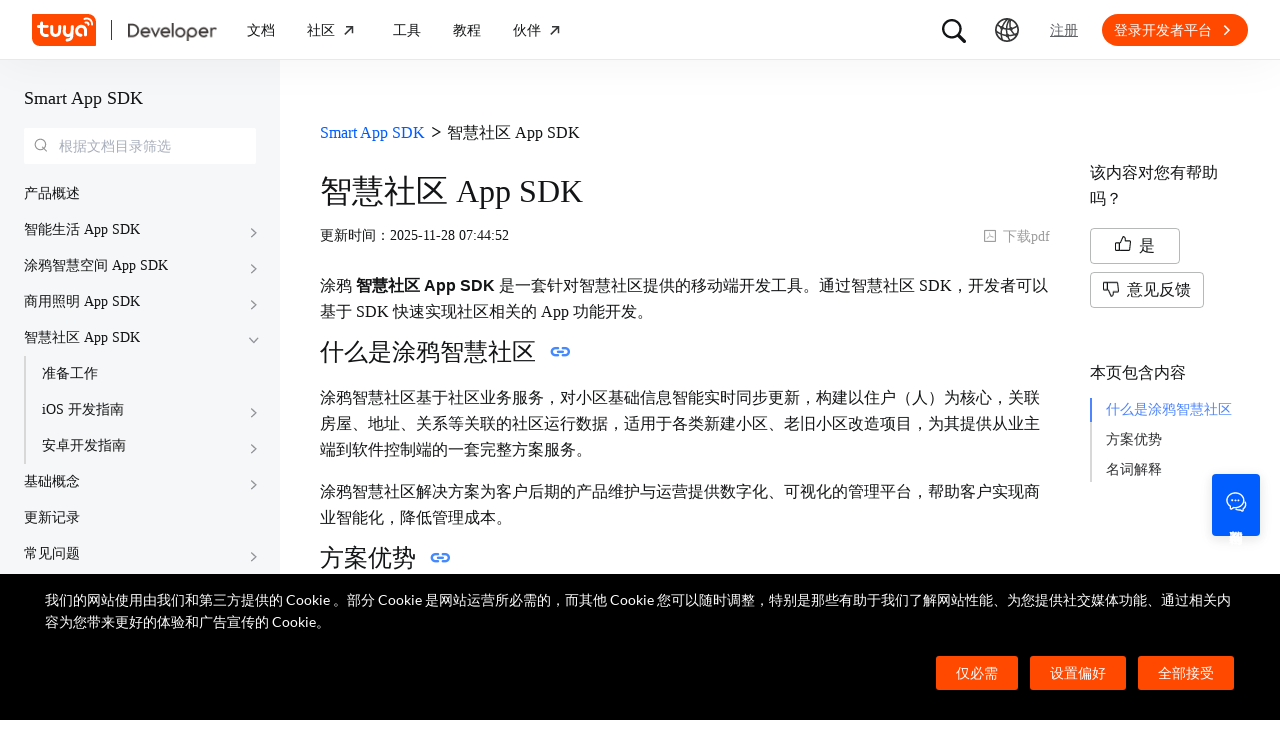

--- FILE ---
content_type: text/html; charset=utf-8
request_url: https://developer.tuya.com/cn/docs/app-development/saas-smart-community-app-sdk?id=Kawmc4oea61ol
body_size: 70202
content:
<!DOCTYPE html><html lang="zh"><head><meta charSet="utf-8" class="next-head"/><title class="next-head">智慧社区 App SDK-Smart App SDK-涂鸦开发者</title><meta name="keywords" content="智慧社区 App SDK" class="next-head"/><meta name="description" content="涂鸦 智慧社区 App SDK 是一套针对智慧社区提供的移动端开发工具。通过智慧社区 SDK，开发者可以基于 SDK 快速实现社区相关的 App 功能......" class="next-head"/><link rel="preload" as="style" href="https://static1.tuyacn.com/static/developer-doc/_next/static/css/043bdc31e3de463ef325.css"/><link rel="stylesheet" href="https://static1.tuyacn.com/static/developer-doc/_next/static/css/043bdc31e3de463ef325.css"/><link rel="preload" as="style" href="https://static1.tuyacn.com/static/developer-doc/_next/static/css/e2ce3803531c2b5ae6ab.css"/><link rel="stylesheet" href="https://static1.tuyacn.com/static/developer-doc/_next/static/css/e2ce3803531c2b5ae6ab.css"/><link rel="preload" as="style" href="https://static1.tuyacn.com/static/developer-doc/_next/static/css/a15b01360c5aec250214.css"/><link rel="stylesheet" href="https://static1.tuyacn.com/static/developer-doc/_next/static/css/a15b01360c5aec250214.css"/><link rel="preload" as="style" href="https://static1.tuyacn.com/static/developer-doc/_next/static/css/4220b5209b8d377925a8.css"/><link rel="stylesheet" href="https://static1.tuyacn.com/static/developer-doc/_next/static/css/4220b5209b8d377925a8.css"/><link rel="preload" as="style" href="https://static1.tuyacn.com/static/developer-doc/_next/static/css/88fd198ac09349a89f4e.css"/><link rel="stylesheet" href="https://static1.tuyacn.com/static/developer-doc/_next/static/css/88fd198ac09349a89f4e.css"/><link rel="preload" as="style" href="https://static1.tuyacn.com/static/developer-doc/_next/static/css/983169371b8e984f1a75.css"/><link rel="stylesheet" href="https://static1.tuyacn.com/static/developer-doc/_next/static/css/983169371b8e984f1a75.css"/><link rel="preload" as="style" href="https://static1.tuyacn.com/static/developer-doc/_next/static/css/28f84a1288bf550fb943.css"/><link rel="stylesheet" href="https://static1.tuyacn.com/static/developer-doc/_next/static/css/28f84a1288bf550fb943.css"/><link rel="preload" as="style" href="https://static1.tuyacn.com/static/developer-doc/_next/static/css/17c7008cf2012ca84fa6.css"/><link rel="stylesheet" href="https://static1.tuyacn.com/static/developer-doc/_next/static/css/17c7008cf2012ca84fa6.css"/><link rel="preload" as="style" href="https://static1.tuyacn.com/static/developer-doc/_next/static/css/c6023115a574a7ead75a.css"/><link rel="stylesheet" href="https://static1.tuyacn.com/static/developer-doc/_next/static/css/c6023115a574a7ead75a.css"/><link rel="preload" as="style" href="https://static1.tuyacn.com/static/developer-doc/_next/static/css/44d121436576994589ab.css"/><link rel="stylesheet" href="https://static1.tuyacn.com/static/developer-doc/_next/static/css/44d121436576994589ab.css"/><link rel="preload" as="style" href="https://static1.tuyacn.com/static/developer-doc/_next/static/css/b412b9f25f077b88b749.css"/><link rel="stylesheet" href="https://static1.tuyacn.com/static/developer-doc/_next/static/css/b412b9f25f077b88b749.css"/><link rel="preload" as="style" href="https://static1.tuyacn.com/static/developer-doc/_next/static/css/6a1e481c478ef79fa0ea.css"/><link rel="stylesheet" href="https://static1.tuyacn.com/static/developer-doc/_next/static/css/6a1e481c478ef79fa0ea.css"/><link rel="preload" as="style" href="https://static1.tuyacn.com/static/developer-doc/_next/static/css/572b79d06408aa19ab12.css"/><link rel="stylesheet" href="https://static1.tuyacn.com/static/developer-doc/_next/static/css/572b79d06408aa19ab12.css"/><link rel="preload" as="style" href="https://static1.tuyacn.com/static/developer-doc/_next/static/css/cdb6cf2018ff446d0fe9.css"/><link rel="stylesheet" href="https://static1.tuyacn.com/static/developer-doc/_next/static/css/cdb6cf2018ff446d0fe9.css"/><link rel="preload" as="style" href="https://static1.tuyacn.com/static/developer-doc/_next/static/css/5ac1ea4b151fe58b28bb.css"/><link rel="stylesheet" href="https://static1.tuyacn.com/static/developer-doc/_next/static/css/5ac1ea4b151fe58b28bb.css"/><link rel="preload" as="script" href="https://static1.tuyacn.com/static/developer-doc/_next/static/chunks/pages/_app-dd37479e464b8e08f916.js"/><link rel="preload" as="script" href="https://static1.tuyacn.com/static/developer-doc/_next/static/chunks/sentry-c1d32c666d57c7753761.js"/><link rel="preload" as="script" href="https://static1.tuyacn.com/static/developer-doc/_next/static/runtime/main-96d226e24ce0ef8b49ca.js"/><link rel="preload" as="script" href="https://static1.tuyacn.com/static/developer-doc/_next/static/runtime/webpack-9c5611df62449b662169.js"/><link rel="preload" as="script" href="https://static1.tuyacn.com/static/developer-doc/_next/static/chunks/framework-31ab71c83db4a5d45256.js"/><link rel="preload" as="script" href="https://static1.tuyacn.com/static/developer-doc/_next/static/chunks/lib-ec42c665-f95f72f9569ef166e239.js"/><link rel="preload" as="script" href="https://static1.tuyacn.com/static/developer-doc/_next/static/chunks/lib-e971612a-62e11c5364d4dc969aab.js"/><link rel="preload" as="script" href="https://static1.tuyacn.com/static/developer-doc/_next/static/chunks/lib-8527ce07-c3a4b78f15ba359bc425.js"/><link rel="preload" as="script" href="https://static1.tuyacn.com/static/developer-doc/_next/static/chunks/lib-b8256ce8-b0761533c058bbb69163.js"/><link rel="preload" as="script" href="https://static1.tuyacn.com/static/developer-doc/_next/static/chunks/commons-fb23adcd60b2110faa0e.js"/><link rel="preload" as="script" href="https://static1.tuyacn.com/static/developer-doc/_next/static/chunks/shared-75cacde71e7f7ae9a72a4f651171d343074a54ff-c160e48848afbf60a466.js"/><link rel="preload" as="script" href="https://static1.tuyacn.com/static/developer-doc/_next/static/chunks/shared-860a0f13ad1608b9333e164034c114aaea7cbc7d-ddf1b6a4226d8104247b.js"/><link rel="preload" as="script" href="https://static1.tuyacn.com/static/developer-doc/_next/static/chunks/shared-b30c2cb031f1fb6cc488ee2374d83c391eebb349-cc00d6354c66aa82c44e.js"/><link rel="preload" as="script" href="https://static1.tuyacn.com/static/developer-doc/_next/static/chunks/shared-6ea1eb43b8a88b5cdd686e344f7ff3d8c790b661-db4861688d430783d557.js"/><link rel="preload" as="script" href="https://static1.tuyacn.com/static/developer-doc/_next/static/chunks/shared-4c6d65c572a7586c7961f03e27c5076eab7109f5-b4b6e828e06d7a82ffcb.js"/><link rel="preload" as="script" href="https://static1.tuyacn.com/static/developer-doc/_next/static/chunks/shared-14db014c9f7a4431dace05ab6f6a00868396e753-3a37e057020187829b40.js"/><link rel="preload" as="script" href="https://static1.tuyacn.com/static/developer-doc/_next/static/chunks/shared-1f0a2d4ef8f8a402d62b2d8ac9c8f63cfe59cd78-c4354cd1fb51bbf60a3c.js"/><link rel="preload" as="script" href="https://static1.tuyacn.com/static/developer-doc/_next/static/chunks/shared-52ec4ca96d8ca7aabb5a6eba704f2b490555430e-bc50a0938400416da208.js"/><link rel="preload" as="script" href="https://static1.tuyacn.com/static/developer-doc/_next/static/chunks/shared-d6b00c71d92614b98b7d21c141bada294e6a69de-bae8893335a47446a9ed.js"/><link rel="preload" as="script" href="https://static1.tuyacn.com/static/developer-doc/_next/static/chunks/shared-6104ee6507d1160e808751f5a2a74a7e4ab5ac51-606b381680748c6690a9.js"/><link rel="preload" as="script" href="https://static1.tuyacn.com/static/developer-doc/_next/static/chunks/shared-3c736403cd28a91847c36c3cab4231db55e02f4f-e24033b9f6208839379f.js"/><link rel="preload" as="script" href="https://static1.tuyacn.com/static/developer-doc/_next/static/chunks/shared-f6d4dcb7af0a40da25518aa09b94dedc07c8f77d-44ce8d1f2491b55c2096.js"/><link rel="preload" as="script" href="https://static1.tuyacn.com/static/developer-doc/_next/static/chunks/shared-f62ed34daeada59f5e965151846422a138e29e73-9ed9539fbc111f71bb28.js"/><link rel="preload" as="script" href="https://static1.tuyacn.com/static/developer-doc/_next/static/chunks/shared-0472cf38e15d21253c37f6d23e49a779c22b7929-db0a350d12ac4207837a.js"/><link rel="preload" as="script" href="https://static1.tuyacn.com/static/developer-doc/_next/static/chunks/shared-ce159c4ee4ca2883998d6b5ac640c111a35fbaa5-e8aae352e6aee659596c.js"/><link rel="preload" as="script" href="https://static1.tuyacn.com/static/developer-doc/_next/static/chunks/pages/docs/[space]/[...path]-25e645d2019bf77ab74d.js"/><noscript id="__nc_mp__"></noscript><link rel="preconnect" href="https://static1.tuyacn.com"/><link rel="dns-prefetch" href="https://static1.tuyacn.com"/><link rel="preconnect" href="https://images.tuyacn.com"/><link rel="dns-prefetch" href="https://images.tuyacn.com"/><meta charSet="utf-8"/><meta http-equiv="x-ua-compatible" content="ie=edge, chrome=1"/><meta name="renderer" content="webkit|ie-comp|ie-stand"/><meta name="google" content="notranslate"/><meta name="viewport" content="width=device-width, initial-scale=1.0, maximum-scale=1.0, minimum-scale=1.0, user-scalable=no,viewport-fit=cover"/><meta http-equiv="Cache-Control" content="no-transform"/><meta http-equiv="Cache-Control" content="no-siteapp"/><meta name="applicable-device" content="pc,mobile"/><meta name="theme-color" content="#4E85FE"/><link rel="icon" href="https://static1.tuyacn.com/static/eupheme/favicon.ico" type="image/x-icon"/><script src="https://static1.tuyacn.com/static/ty-lib/webb/webb.preload.min.js"></script><script>
          var $PAGE_DATA = {
            startTime: +new Date(),
          };
          (function(f,c,d,e,a,b){a=c.createElement(d);b=c.getElementsByTagName(d)[0];a.async=1;a.src=e;b.parentNode.insertBefore(a,b)
          })(window,document,"script","//static1.tuyacn.com/static/ty-lib/tpm3/tpm-preload.min.js?appId=developer-doc&version=&gatherServer=//tpm.tuyacn.com/a.gif&tpmVersion=");
          </script></head><body><div id="__next"><div id="__ty_protal_header__" class="typ-zh typ-header typ-theme-common typ-theme-kleinblue typh-single typh-fixed typh-opaque AppLayout_header__1PNqD AppLayout_headerZh__2HMG9" style="top:0"><div class="typ-header-container"><div class="typh-roof"><div class="typh-roof-site"><a href="https://www.tuya.com"><div class="tyw-mode-light tyw-color-gray3 earthV2-font earthV2-font-v2 earthV2-font-v2-zh-c2-regular">Tuya.com</div></a></div><div class="typh-roof-operation"><div class="typh-search-btn"><svg class="typh-search-btn-icon" viewBox="0 0 30 30" version="1.1" xmlns="http://www.w3.org/2000/svg"><g id="search" stroke="none" stroke-width="1" fill="none" fill-rule="evenodd"><rect x="0" y="0" width="30" height="30"></rect><path d="M4,13.7624307 C4,15.1076908 4.25452986,16.3706961 4.76358958,17.5514467 C5.27264931,18.7321973 5.97946743,19.7707927 6.88404396,20.667233 C7.78862048,21.5636733 8.83519292,22.2640548 10.0237613,22.7683774 C11.2123296,23.2727 12.4856516,23.5248613 13.8437271,23.5248613 C14.8872727,23.5248613 15.8779481,23.3719454 16.8157534,23.0661136 C17.7535587,22.7602818 18.6178437,22.3335832 19.4086082,21.7860177 L25.2124137,27.5466493 C25.3694097,27.7020305 25.5507555,27.8164343 25.7564511,27.8898606 C25.9621468,27.9632869 26.1730218,28 26.3890762,28 C26.7027991,28 26.9802998,27.9293389 27.2215785,27.7880166 C27.4628572,27.6466943 27.6529138,27.4544001 27.7917483,27.2111339 C27.9305828,26.9678677 28,26.6912531 28,26.3812903 C28,26.1688738 27.9609864,25.9650192 27.8829593,25.7697267 C27.8049322,25.5744341 27.6909857,25.3982976 27.5411198,25.2413173 L21.7772696,19.5098696 C22.3815762,18.7079106 22.8529676,17.8189996 23.1914439,16.8431363 C23.5299202,15.867273 23.6991583,14.8403711 23.6991583,13.7624307 C23.6991583,12.4171706 23.4444267,11.1541319 22.9349634,9.97331468 C22.4255001,8.79249746 21.7184802,7.75580098 20.8139036,6.86322523 C19.9093271,5.97064948 18.8627547,5.27030133 17.6741863,4.7621808 C16.485618,4.25406027 15.2087982,4 13.8437271,4 C12.4856516,4 11.2123296,4.25406027 10.0237613,4.7621808 C8.83519292,5.27030133 7.78862048,5.97064948 6.88404396,6.86322523 C5.97946743,7.75580098 5.27264931,8.79249746 4.76358958,9.97331468 C4.25452986,11.1541319 4,12.4171706 4,13.7624307 Z M6.34868371,13.7624307 C6.34868371,12.7356621 6.54254076,11.7737245 6.93025485,10.8766179 C7.31796894,9.97951127 7.85712964,9.19084504 8.54773696,8.51061916 C9.23834428,7.83039328 10.0345236,7.2984192 10.936275,6.91469692 C11.8380265,6.53097463 12.8071772,6.33911349 13.8437271,6.33911349 C14.87947,6.33911349 15.8501677,6.53097463 16.7558205,6.91469692 C17.6614733,7.2984192 18.4576526,7.83039328 19.1443586,8.51061916 C19.8310645,9.19084504 20.3683082,9.97951127 20.7560896,10.8766179 C21.1438709,11.7737245 21.3377616,12.7356621 21.3377616,13.7624307 C21.3377616,14.7883997 21.1438709,15.7501041 20.7560896,16.6475439 C20.3683082,17.5449836 19.8310645,18.3336498 19.1443586,19.0135426 C18.4576526,19.6934353 17.6614733,20.2254094 16.7558205,20.6094648 C15.8501677,20.9935202 14.87947,21.1855479 13.8437271,21.1855479 C12.8071772,21.1855479 11.8380265,20.9935202 10.936275,20.6094648 C10.0345236,20.2254094 9.23834428,19.6934353 8.54773696,19.0135426 C7.85712964,18.3336498 7.31796894,17.5449836 6.93025485,16.6475439 C6.54254076,15.7501041 6.34868371,14.7883997 6.34868371,13.7624307 Z" fill-rule="nonzero"></path></g></svg></div><div class="typh-menu-btn"><div class="typh-menu-btn-text"><svg viewBox="0 0 30 30" fill="none" version="1.1" xmlns="http://www.w3.org/2000/svg" class="typh-menu-icon"><g id="lang" stroke="none" stroke-width="1" fill="none" fill-rule="evenodd"><rect x="0" y="0" width="30" height="30"></rect><path d="M4.97435011,10.0137665 C5.93203181,11.0443229 7.00929507,11.9250885 8.20613989,12.656063 C9.40298471,13.3870376 10.6812659,13.9439048 12.0409835,14.3266645 C13.4007012,14.7094243 14.8010083,14.897073 16.241905,14.8896108 C17.9467946,14.8896108 19.5961067,14.6095851 21.1898414,14.0495336 C22.783576,13.4894821 24.2399752,12.6831779 25.559039,11.6306208 L24.8591105,10.232036 C23.6535174,11.2441943 22.3139981,12.021679 20.8405526,12.5644902 C19.367107,13.1073014 17.8342245,13.3823738 16.241905,13.3897073 C14.17023,13.3971695 12.2141484,12.96835 10.3736602,12.1032486 C8.53317198,11.2381473 6.9621443,10.0228369 5.66057716,8.45731747 L4.97435011,10.0137665 Z M3.70263012,16.6654873 C5.2281795,17.9729173 6.89022812,19.0092634 8.68877596,19.7745256 C10.4873238,20.5397877 12.3483963,21.0315214 14.2719934,21.2497266 C16.1955905,21.4679318 18.1149099,21.4045674 20.0299517,21.0596333 C21.9449934,20.7146993 23.7809467,20.0820843 25.5378115,19.1617884 L25.4947776,17.4474751 C23.7920751,18.4400772 21.9990271,19.1285622 20.1156336,19.5129302 C18.2322401,19.8972982 16.3402269,19.9805725 14.4395941,19.7627533 C12.5389613,19.5449341 10.70497,19.0344805 8.93762011,18.2313927 C7.17027025,17.4283049 5.55128772,16.3426825 4.08067253,14.9745256 L3.70263012,16.6654873 Z M9.5116309,24.6997748 L11.3011088,25.1141203 C10.8916111,24.1489225 10.5803388,23.160148 10.367292,22.1477967 C10.1542451,21.1354455 10.0403242,20.102734 10.0255293,19.0496623 C9.92132157,17.1256996 10.1210852,15.2559022 10.6248201,13.4402702 C11.128555,11.6246381 11.89416,9.92711483 12.9216352,8.34770023 C13.9491103,6.76828562 15.2042664,5.37561917 16.6871035,4.16970087 L15.1071989,3.53264715 C13.6342679,4.83480219 12.3906261,6.31354133 11.3762734,7.96886459 C10.3619208,9.62418784 9.60905224,11.3944033 9.11766787,13.2795111 C8.6262835,15.1646188 8.42523338,17.0991316 8.51451752,19.0830492 C8.52944109,20.0342232 8.62081581,20.9788035 8.78864168,21.91679 C8.95646755,22.8547765 9.19746396,23.7824381 9.5116309,24.6997748 Z M17.2531057,25.8555806 L18.6479452,25.2345449 C17.5540216,23.6972017 16.715439,22.0311997 16.1321974,20.2365391 C15.5489559,18.4418784 15.2573351,16.5893857 15.2573351,14.6790608 C15.2573351,12.8707623 15.5174685,11.1174333 16.0377351,9.41907366 C16.5580017,7.72071406 17.310034,6.14023802 18.293832,4.67764555 L16.8324154,4.15503377 C15.83215,5.72029592 15.0694075,7.39774847 14.5441878,9.18739144 C14.0189681,10.9770344 13.7563582,12.8075909 13.7563582,14.6790608 C13.7563582,16.701962 14.0547332,18.6616597 14.6514831,20.5581537 C15.2482331,22.4546478 16.1154406,24.2204567 17.2531057,25.8555806 Z M24.0941488,21.53477 L25.100718,20.3897716 C23.7883442,19.6369894 22.6556643,18.699614 21.7026784,17.5776455 C20.7496924,16.4556771 20.0099464,15.201962 19.4834401,13.8165005 C18.9569339,12.4310389 18.686219,10.9736893 18.6712954,9.44445159 C18.6563719,8.63171438 18.721566,7.82412351 18.8668779,7.021679 C19.0121897,6.21923448 19.2309294,5.44174976 19.523097,4.68922483 L18.0763466,4.28144098 C17.7602499,5.10061113 17.5267153,5.94261821 17.3757428,6.80746221 C17.2247702,7.67230621 17.1529505,8.55503377 17.1602837,9.4556449 C17.1752072,11.1171438 17.4654772,12.7088131 18.0310935,14.2306529 C18.5967097,15.7524928 19.3965039,17.1395304 20.4304759,18.3917658 C21.464448,19.6440013 22.6856722,20.6916693 24.0941488,21.53477 Z M9.95914511,14.7585719 C10.4756808,14.7585719 10.9177917,14.5744934 11.2854777,14.2063364 C11.6531636,13.8381795 11.8370066,13.3920875 11.8370066,12.8680605 C11.8370066,12.3522676 11.6531636,11.9121904 11.2854777,11.5478289 C10.9177917,11.1834674 10.4756808,11.0012866 9.95914511,11.0012866 C9.44325263,11.0012866 9.00107746,11.1834674 8.63261959,11.5478289 C8.26416171,11.9121904 8.07993278,12.3522676 8.07993278,12.8680605 C8.07993278,13.3920875 8.26416171,13.8381795 8.63261959,14.2063364 C9.00107746,14.5744934 9.44325263,14.7585719 9.95914511,14.7585719 Z M18.9250605,15.7306529 C19.435035,15.7306529 19.8705525,15.548247 20.2316129,15.1834352 C20.5926733,14.8186234 20.7732035,14.3771631 20.7732035,13.8590544 C20.7732035,13.3565133 20.5926733,12.9228369 20.2316129,12.5580251 C19.8705525,12.1932133 19.435035,12.0108073 18.9250605,12.0108073 C18.406981,12.0108073 17.967411,12.1932133 17.6063506,12.5580251 C17.2452901,12.9228369 17.0647599,13.3565133 17.0647599,13.8590544 C17.0647599,14.3771631 17.2452901,14.8186234 17.6063506,15.1834352 C17.967411,15.548247 18.406981,15.7306529 18.9250605,15.7306529 Z M15.436225,22.4331296 C15.9536613,22.4331296 16.3947751,22.2488903 16.7595664,21.8804117 C17.1243577,21.5119331 17.3067534,21.0689611 17.3067534,20.5514957 C17.3067534,20.0333869 17.1241648,19.5919267 16.7589875,19.2271148 C16.3938103,18.862303 15.9528894,18.6798971 15.436225,18.6798971 C14.9099118,18.6798971 14.4643595,18.862303 14.0995682,19.2271148 C13.7347769,19.5919267 13.5523813,20.0333869 13.5523813,20.5514957 C13.5523813,21.0689611 13.7347769,21.5119331 14.0995682,21.8804117 C14.4643595,22.2488903 14.9099118,22.4331296 15.436225,22.4331296 Z M15.0004824,27 C16.6427187,27 18.187212,26.6853329 19.6339624,26.0559987 C21.0807127,25.4266645 22.3572572,24.5608556 23.4635956,23.4585719 C24.5699341,22.3562882 25.4359195,21.0815375 26.0615517,19.6343197 C26.6871839,18.187102 27,16.6423287 27,15 C27,13.3576713 26.6853185,11.8129302 26.0559554,10.3657768 C25.4265923,8.91862335 24.5587415,7.64203924 23.452403,6.53602445 C22.3460645,5.43000965 21.06952,4.56416854 19.6227697,3.93850113 C18.1760194,3.31283371 16.6311401,3 14.9881319,3 C13.3533574,3 11.8126271,3.31283371 10.3659411,3.93850113 C8.91925511,4.56416854 7.64274285,5.43000965 6.53640435,6.53602445 C5.43006585,7.64203924 4.5640805,8.91862335 3.9384483,10.3657768 C3.3128161,11.8129302 3,13.3576713 3,15 C3,16.6423287 3.31468155,18.187102 3.94404464,19.6343197 C4.57340774,21.0815375 5.43939309,22.3562882 6.54200069,23.4585719 C7.6446083,24.5608556 8.91925511,25.4266645 10.3659411,26.0559987 C11.8126271,26.6853329 13.3574742,27 15.0004824,27 Z M15.0004824,25.2553876 C13.6004969,25.2553876 12.2811759,24.9876809 11.0425193,24.4522676 C9.80386276,23.9168543 8.71241567,23.1770023 7.76817805,22.2327115 C6.82394043,21.2884207 6.08396922,20.1967192 5.54826441,18.9576069 C5.0125596,17.7184947 4.7447072,16.3992924 4.7447072,15 C4.7447072,13.6007076 5.0125596,12.2815053 5.54826441,11.0423931 C6.08396922,9.8032808 6.82394043,8.71157929 7.76817805,7.76728852 C8.71241567,6.82299775 9.80199731,6.08317787 11.036923,5.54782888 C12.2718486,5.0124799 13.5889183,4.7448054 14.9881319,4.7448054 C16.3955792,4.7448054 17.7167979,5.0124799 18.9517879,5.54782888 C20.1867778,6.08317787 21.2784501,6.82299775 22.2268045,7.76728852 C23.175159,8.71157929 23.9169957,9.8032808 24.4523145,11.0423931 C24.9876334,12.2815053 25.2552928,13.6007076 25.2552928,15 C25.2552928,16.3992924 24.9876334,17.7184947 24.4523145,18.9576069 C23.9169957,20.1967192 23.1769923,21.2884207 22.2323044,22.2327115 C21.2876165,23.1770023 20.1959443,23.9168543 18.9572877,24.4522676 C17.7186311,24.9876809 16.3996961,25.2553876 15.0004824,25.2553876 Z" fill="#000" fill-rule="nonzero"></path></g></svg></div><div class="typh-menu-btn-box"><div><div class="typh-menu-btn-item"><div class="tyw-mode-light tyw-color-gray3 earthV2-font earthV2-font-v2 earthV2-font-v2-zh-c2-regular">简体中文</div></div><div class="typh-menu-btn-item"><div class="tyw-mode-light tyw-color-gray3 earthV2-font earthV2-font-v2 earthV2-font-v2-zh-c2-regular">English</div></div></div></div></div><div class="typh-btn"><div class="tyw-mode-light tyw-color-gray3 earthV2-font earthV2-font-v2 earthV2-font-v2-zh-c2-regular">注册</div></div><div class="typh-btn typh-btn-primary typ-theme-orange"><div class="tyw-mode-light tyw-color-gray2 earthV2-font earthV2-font-v2 earthV2-font-v2-zh-s8-bold">登录开发者平台</div><svg class="typh-btn-icon" viewBox="0 0 24 24" version="1.1" fill="none" xmlns="http://www.w3.org/2000/svg"><path d="M6 12.1992H16.6705" stroke-width="1.5"></path><path d="M12.3349 7.53038L16.9866 12.1821L12.3349 16.8339" stroke-width="1.5"></path></svg></div></div></div><div class="typh-logo typh-logo-single typh-logo-sup"><a href="//www.tuya.com" class="typh-logo-main"><svg viewBox="0 0 60 30" fill="none" xmlns="http://www.w3.org/2000/svg" class="typh-logo-svg"><path fill="#FF4800" d="M52.1,0H0.9C0.4,0,0,0.4,0,0.9v21.2C0,26.9,3.1,30,7.9,30h51.2c0.5,0,0.9-0.4,0.9-0.9V7.9C60,3.1,56.9,0,52.1,0z M12.8,18.8h1.5c0.8,0,1.4,0.6,1.4,1.4c0,0.8-0.7,1.4-1.5,1.4h-1.5c-3.1,0-5.4-2.5-5.3-5.6l0.1-2.9H6c-0.8,0-1.4-0.6-1.4-1.4c0-0.8,0.7-1.4,1.5-1.4h1.4l0.1-1.8C7.6,7.7,8.3,7,9,7c0.8,0,1.4,0.6,1.4,1.4l-0.1,1.8h3.9c0.8,0,1.4,0.6,1.4,1.4c0,0.8-0.7,1.4-1.5,1.4h-3.9L10.2,16C10.1,17.5,11.2,18.8,12.8,18.8z M27.2,15.9c-0.1,3.1-1.7,5.6-5.2,5.6c-3.5,0-5.1-2.5-5-5.6l0.1-4.2c0-0.8,0.7-1.4,1.5-1.4c0.8,0,1.4,0.6,1.4,1.4l-0.1,4.2c0,1.5,0.6,2.8,2.2,2.8s2.3-1.2,2.4-2.8l0.1-4.2c0-0.8,0.7-1.4,1.5-1.4c0.8,0,1.4,0.6,1.4,1.4L27.2,15.9z M38.7,20.8c-0.2,3.1-2.9,5-5.9,5c-0.8,0-1.4-0.6-1.3-1.4c0-0.8,0.7-1.4,1.5-1.4c1.5,0,2.9-0.7,3-2.2c-0.6,0.6-1.3,0.8-2.3,0.8c-3.1,0-5-2.5-4.8-5.6l0.2-4.2c0-0.8,0.7-1.4,1.5-1.4c0.8,0,1.4,0.6,1.3,1.4l-0.2,4.2c-0.1,1.5,0.6,2.8,2.1,2.8c1.5,0,2.3-1.2,2.4-2.8l0.2-4.2c0-0.8,0.7-1.4,1.5-1.4c0.8,0,1.4,0.6,1.3,1.4L38.7,20.8z M51.6,19.6c0,0.8-0.7,1.4-1.5,1.4c-0.8,0-1.4-0.6-1.4-1.4l0.1-3.9c0.1-1.5-1.1-2.8-2.7-2.8c-1.5,0-2.8,1.2-2.9,2.8c-0.1,1.5,1.1,2.8,2.7,2.8c0.8,0,1.4,0.6,1.4,1.4c0,0.8-0.7,1.4-1.5,1.4c-3.1,0-5.5-2.4-5.4-5.5c0.1-3.1,2.7-5.7,5.8-5.7s5.5,2.5,5.4,5.6L51.6,19.6z M53.8,10.2L53.8,10.2c-0.1,0.5-0.5,0.8-0.9,0.8c0,0-0.1,0-0.1,0c-0.5-0.1-0.9-0.5-0.8-1l0.1,0l-0.1,0c0-0.4-0.1-0.8-0.4-1c-0.3-0.2-0.7-0.3-1.1-0.1l0,0c-0.5,0.2-1,0-1.2-0.5c-0.2-0.4,0-0.9,0.4-1.2l0.1,0c1-0.5,2.2-0.3,3,0.3C53.5,8,54,9.1,53.8,10.2z M57.2,10.1c-0.1,0.5-0.5,0.8-0.9,0.8c0,0-0.1,0-0.1,0c-0.3,0-0.5-0.2-0.6-0.4s-0.2-0.4-0.2-0.7c0.2-1.5-0.4-3-1.7-3.9c-1.2-0.9-2.8-1.1-4.2-0.4c-0.2,0.1-0.5,0.1-0.7,0c-0.2-0.1-0.4-0.3-0.5-0.5c-0.2-0.5,0-1,0.4-1.2c2-0.9,4.3-0.7,6.1,0.6C56.5,5.7,57.4,7.9,57.2,10.1z"></path></svg></a><a href="/" class="typh-logo-assistant typh-logo-has-hover"><img src="https://images.tuyacn.com/rms-static/3e901440-4bce-11ee-beb1-377a1535f238-1693905968004.png?tyName=developer-logo.png" alt="logo"/><img class="typh-logo-hover" src="https://images.tuyacn.com/rms-static/d7b305d0-5b71-11ee-beb1-377a1535f238-1695625500333.png?tyName=developer-logo-hover.png" alt="logo"/></a></div><div class="typh-menu-wrapper"><div class="typh-menu typh-menu-logo"><div class="style_typh-menu-scroll-container__3573J typh-menu-scroll-container typh-menu-box"><div class="style_scroll-indicator__LZIQu style_scroll-indicator-left___PBwK style_hidden__lgeaT"><svg viewBox="0 0 24 24" version="1.1" xmlns="http://www.w3.org/2000/svg"><path d="M15.6025 11.5296C15.6041 11.5313 15.6058 11.533 15.6075 11.5346C15.959 11.8861 15.959 12.4559 15.6075 12.8074L9.67851 18.7364C9.32704 19.0879 8.75719 19.0879 8.40572 18.7364C8.05425 18.3849 8.05425 17.8151 8.40572 17.4636L13.6983 12.171L8.2636 6.73636C7.91213 6.38489 7.91213 5.81504 8.2636 5.46357C8.61508 5.1121 9.18492 5.1121 9.5364 5.46357L15.6025 11.5296Z"></path></svg></div><div class="style_items-wrapper__5PRDD"><div class="typh-menu-item"><a href="https://developer.tuya.com/cn/overview" class="ty-menu-link ty-menu-link-hover typh-menu-title" target="_self" style="cursor:pointer"><div class="tyw-mode-light tyw-color-gray3 typh-menu-title-font earthV2-font earthV2-font-v2 earthV2-font-v2-zh-b3-regular">文档</div></a><div class="typh-submenu"><div class="typh-column-menu-container typh-column-menu-hr"><div style="display:flex"><div class="typh-column-menu-left"><div class="typh-column-menu-title">空间</div><div class="typh-column-menu-list"><div class="typh-column-menu"><div class="typh-cm-header"><i style="background-image:url(&#x27;https://images.tuyacn.com/oceanus/image/rc-upload-1695701022304-17/IoT平台.png&#x27;)" class="typh-cm-icon"></i><a href="https://developer.tuya.com/cn/docs/iot" class="ty-menu-link ty-menu-link-hover" target="_self" style="cursor:pointer"><span class="typh-cm-text">开发者平台</span></a></div></div><div class="typh-column-menu"><div class="typh-cm-header"><i style="background-image:url(&#x27;https://images.tuyacn.com/oceanus/image/rc-upload-1695698789964-28/涂鸦OS.png&#x27;)" class="typh-cm-icon"></i><a href="https://developer.tuya.com/cn/docs/iot-device-dev" class="ty-menu-link ty-menu-link-hover" target="_self" style="cursor:pointer"><span class="typh-cm-text">TuyaOS</span></a></div></div><div class="typh-column-menu"><div class="typh-cm-header"><i style="background-image:url(&#x27;https://images.tuyacn.com/oceanus/image/rc-upload-1695698789964-66/App.png&#x27;)" class="typh-cm-icon"></i><a href="https://developer.tuya.com/cn/docs/app-development/" class="ty-menu-link ty-menu-link-hover" target="_self" style="cursor:pointer"><span class="typh-cm-text">Smart App SDK</span></a></div></div><div class="typh-column-menu"><div class="typh-cm-header"><i style="background-image:url(&#x27;https://images.tuyacn.com/oceanus/image/rc-upload-1695701022304-20/云开发.png&#x27;)" class="typh-cm-icon"></i><a href="https://developer.tuya.com/cn/docs/cloud" class="ty-menu-link ty-menu-link-hover" target="_self" style="cursor:pointer"><span class="typh-cm-text">云开发</span></a></div></div><div class="typh-column-menu"><div class="typh-cm-header"><i style="background-image:url(&#x27;https://images.tuyacn.com/oceanus/image/rc-upload-1695698789964-73/MiniApp.png&#x27;)" class="typh-cm-icon"></i><a href="https://developer.tuya.com/cn/miniapp/guide" class="ty-menu-link ty-menu-link-hover" target="_self" style="cursor:pointer"><span class="typh-cm-text">涂鸦小程序</span></a></div></div><div class="typh-column-menu"><div class="typh-cm-header"><i style="background-image:url(&#x27;https://images.tuyacn.com/oceanus/image/rc-upload-1695698789964-76/Cube.png&#x27;)" class="typh-cm-icon"></i><a href="https://developer.tuya.com/cn/docs/cubeprivate-cloud" class="ty-menu-link ty-menu-link-hover" target="_self" style="cursor:pointer"><span class="typh-cm-text">Cube</span></a></div></div><div class="typh-column-menu"><div class="typh-cm-header"><i style="background-image:url(&#x27;https://images.tuyacn.com/oceanus/image/rc-upload-1696904135729-2/智能小程序教程.png&#x27;)" class="typh-cm-icon"></i><a href="https://developer.tuya.com/cn/overview" class="ty-menu-link ty-menu-link-hover" target="_self" style="cursor:pointer"><span class="typh-cm-text">前往 文档中心</span></a></div></div></div></div><div class="typh-column-menu-right"><div class="typh-column-menu-title">探索</div><div class="typh-column-menu-list"><div class="typh-cm-item"><div><a href="https://promotion.tuya.com/develop/miniapp_activity" class="ty-menu-link ty-menu-link-hover typh-cm-item-title" target="_blank" style="cursor:pointer">开发者活动｜Tuya MiniApp 面板小程序创新挑战赛<i class="ty-menu-link-icon lean1"><svg viewBox="0 0 24 24" version="1.1" xmlns="http://www.w3.org/2000/svg"><path fill-rule="evenodd" clip-rule="evenodd" d="M13.7462 9.42258L8.95437 9.42258L8.95437 7.92258H15.5329L16.2829 7.92258L16.2829 8.67258V15.2511H14.7829L14.7829 10.5072L8.30668 16.9834L7.24602 15.9228L13.7462 9.42258Z"></path></svg></i></a></div><div class="typh-cm-item-desc">专注于设备控制面板场景，可在涂鸦系 App 上同时运行</div></div></div></div></div></div></div></div><div class="typh-menu-item"><a href="https://www.tuyaos.com/viewforum.php?f=21" class="ty-menu-link ty-menu-link-hover typh-menu-title" target="_blank" style="cursor:pointer"><div class="tyw-mode-light tyw-color-gray3 typh-menu-title-font earthV2-font earthV2-font-v2 earthV2-font-v2-zh-b3-regular"> 社区</div><i class="ty-menu-link-icon lean"><svg viewBox="0 0 24 24" version="1.1" xmlns="http://www.w3.org/2000/svg"><path fill-rule="evenodd" clip-rule="evenodd" d="M13.7462 9.42258L8.95437 9.42258L8.95437 7.92258H15.5329L16.2829 7.92258L16.2829 8.67258V15.2511H14.7829L14.7829 10.5072L8.30668 16.9834L7.24602 15.9228L13.7462 9.42258Z"></path></svg></i></a></div><div class="typh-menu-item"><a class="ty-menu-link ty-menu-link-hover typh-menu-title" target="_self" style="cursor:default"><div class="tyw-mode-light tyw-color-gray3 typh-menu-title-font earthV2-font earthV2-font-v2 earthV2-font-v2-zh-b3-regular">工具</div></a><div class="typh-submenu"><div class="typh-column-menu-container typh-column-menu-no-title"><div style="display:flex"><div class="typh-column-menu-left"><div class="typh-column-menu-list"><div class="typh-column-menu"><div class="typh-cm-header"><i style="background-image:url(&#x27;https://images.tuyacn.com/oceanus/image/rc-upload-1695701022304-23/Wind IDE.png&#x27;)" class="typh-cm-icon"></i><a href="https://developer.tuya.com/cn/ide" class="ty-menu-link ty-menu-link-hover" target="_self" style="cursor:pointer"><span class="typh-cm-text">涂鸦 Wind IDE</span></a></div></div><div class="typh-column-menu"><div class="typh-cm-header"><i style="background-image:url(&#x27;https://images.tuyacn.com/oceanus/image/rc-upload-1695698789964-19/小程序开发工具.png&#x27;)" class="typh-cm-icon"></i><a href="https://developer.tuya.com/cn/miniapp/devtools" class="ty-menu-link ty-menu-link-hover" target="_self" style="cursor:pointer"><span class="typh-cm-text">Tuya MiniApp IDE</span></a></div></div><div class="typh-column-menu"><div class="typh-cm-header"><i style="background-image:url(&#x27;https://images.tuyacn.com/oceanus/image/rc-upload-1695701022304-26/模组调试助手.png&#x27;)" class="typh-cm-icon"></i><a href="https://developer.tuya.com/cn/docs/iot/module-debugging-assistant-instruction?id=K9hs0cj3lf0au" class="ty-menu-link ty-menu-link-hover" target="_self" style="cursor:pointer"><span class="typh-cm-text">模组调试助手</span></a></div></div><div class="typh-column-menu"><div class="typh-cm-header"><i style="background-image:url(&#x27;https://images.tuyacn.com/oceanus/image/rc-upload-1695698789964-25/产测工具.png&#x27;)" class="typh-cm-icon"></i><a href="https://developer.tuya.com/cn/docs/iot/module-prod-test?id=Kbu0fygpwirk5" class="ty-menu-link ty-menu-link-hover" target="_self" style="cursor:pointer"><span class="typh-cm-text">云模组产测工具</span></a></div></div><div class="typh-column-menu"><div class="typh-cm-header"><i style="background-image:url(&#x27;https://images.tuyacn.com/oceanus/image/rc-upload-1695698789964-16/开发板.png&#x27;)" class="typh-cm-icon"></i><a href="https://developer.tuya.com/cn/docs/iot-device-dev/tuyaos-development-board?id=Kcke8d4n8c9om" class="ty-menu-link ty-menu-link-hover" target="_self" style="cursor:pointer"><span class="typh-cm-text">TuyaOS 开发板</span></a></div></div></div></div></div></div></div></div><div class="typh-menu-item"><a class="ty-menu-link ty-menu-link-hover typh-menu-title" target="_self" style="cursor:default"><div class="tyw-mode-light tyw-color-gray3 typh-menu-title-font earthV2-font earthV2-font-v2 earthV2-font-v2-zh-b3-regular">教程</div></a><div class="typh-submenu"><div class="typh-column-menu-container typh-column-menu-no-title"><div style="display:flex"><div class="typh-column-menu-left"><div class="typh-column-menu-list"><div class="typh-column-menu"><div class="typh-cm-header"><i style="background-image:url(&#x27;https://images.tuyacn.com/oceanus/image/rc-upload-1695698789964-88/智能小程序教程.png&#x27;)" class="typh-cm-icon"></i><a href="https://developer.tuya.com/cn/miniapp-codelabs" class="ty-menu-link ty-menu-link-hover" target="_self" style="cursor:pointer"><span class="typh-cm-text">小程序开发教程</span></a></div></div><div class="typh-column-menu"><div class="typh-cm-header"><i style="background-image:url(&#x27;https://images.tuyacn.com/oceanus/image/rc-upload-1695701022304-29/Demo中心.png&#x27;)" class="typh-cm-icon"></i><a href="https://developer.tuya.com/cn/demo" class="ty-menu-link ty-menu-link-hover" target="_self" style="cursor:pointer"><span class="typh-cm-text">Demo 中心</span></a></div></div></div></div></div></div></div></div><div class="typh-menu-item"><a href="https://www.tuya.com/cn/provider?type=1" class="ty-menu-link ty-menu-link-hover typh-menu-title" target="_blank" style="cursor:pointer"><div class="tyw-mode-light tyw-color-gray3 typh-menu-title-font earthV2-font earthV2-font-v2 earthV2-font-v2-zh-b3-regular">伙伴</div><i class="ty-menu-link-icon lean"><svg viewBox="0 0 24 24" version="1.1" xmlns="http://www.w3.org/2000/svg"><path fill-rule="evenodd" clip-rule="evenodd" d="M13.7462 9.42258L8.95437 9.42258L8.95437 7.92258H15.5329L16.2829 7.92258L16.2829 8.67258V15.2511H14.7829L14.7829 10.5072L8.30668 16.9834L7.24602 15.9228L13.7462 9.42258Z"></path></svg></i></a></div></div><div class="style_scroll-indicator__LZIQu style_scroll-indicator-right__2k-GW style_hidden__lgeaT"><svg viewBox="0 0 24 24" version="1.1" xmlns="http://www.w3.org/2000/svg"><path d="M15.6025 11.5296C15.6041 11.5313 15.6058 11.533 15.6075 11.5346C15.959 11.8861 15.959 12.4559 15.6075 12.8074L9.67851 18.7364C9.32704 19.0879 8.75719 19.0879 8.40572 18.7364C8.05425 18.3849 8.05425 17.8151 8.40572 17.4636L13.6983 12.171L8.2636 6.73636C7.91213 6.38489 7.91213 5.81504 8.2636 5.46357C8.61508 5.1121 9.18492 5.1121 9.5364 5.46357L15.6025 11.5296Z"></path></svg></div></div></div></div><div class="typh-operation"><div class="typh-operation-pc"><div class="typh-search-btn"><svg class="typh-search-btn-icon" viewBox="0 0 30 30" version="1.1" xmlns="http://www.w3.org/2000/svg"><g id="search" stroke="none" stroke-width="1" fill="none" fill-rule="evenodd"><rect x="0" y="0" width="30" height="30"></rect><path d="M4,13.7624307 C4,15.1076908 4.25452986,16.3706961 4.76358958,17.5514467 C5.27264931,18.7321973 5.97946743,19.7707927 6.88404396,20.667233 C7.78862048,21.5636733 8.83519292,22.2640548 10.0237613,22.7683774 C11.2123296,23.2727 12.4856516,23.5248613 13.8437271,23.5248613 C14.8872727,23.5248613 15.8779481,23.3719454 16.8157534,23.0661136 C17.7535587,22.7602818 18.6178437,22.3335832 19.4086082,21.7860177 L25.2124137,27.5466493 C25.3694097,27.7020305 25.5507555,27.8164343 25.7564511,27.8898606 C25.9621468,27.9632869 26.1730218,28 26.3890762,28 C26.7027991,28 26.9802998,27.9293389 27.2215785,27.7880166 C27.4628572,27.6466943 27.6529138,27.4544001 27.7917483,27.2111339 C27.9305828,26.9678677 28,26.6912531 28,26.3812903 C28,26.1688738 27.9609864,25.9650192 27.8829593,25.7697267 C27.8049322,25.5744341 27.6909857,25.3982976 27.5411198,25.2413173 L21.7772696,19.5098696 C22.3815762,18.7079106 22.8529676,17.8189996 23.1914439,16.8431363 C23.5299202,15.867273 23.6991583,14.8403711 23.6991583,13.7624307 C23.6991583,12.4171706 23.4444267,11.1541319 22.9349634,9.97331468 C22.4255001,8.79249746 21.7184802,7.75580098 20.8139036,6.86322523 C19.9093271,5.97064948 18.8627547,5.27030133 17.6741863,4.7621808 C16.485618,4.25406027 15.2087982,4 13.8437271,4 C12.4856516,4 11.2123296,4.25406027 10.0237613,4.7621808 C8.83519292,5.27030133 7.78862048,5.97064948 6.88404396,6.86322523 C5.97946743,7.75580098 5.27264931,8.79249746 4.76358958,9.97331468 C4.25452986,11.1541319 4,12.4171706 4,13.7624307 Z M6.34868371,13.7624307 C6.34868371,12.7356621 6.54254076,11.7737245 6.93025485,10.8766179 C7.31796894,9.97951127 7.85712964,9.19084504 8.54773696,8.51061916 C9.23834428,7.83039328 10.0345236,7.2984192 10.936275,6.91469692 C11.8380265,6.53097463 12.8071772,6.33911349 13.8437271,6.33911349 C14.87947,6.33911349 15.8501677,6.53097463 16.7558205,6.91469692 C17.6614733,7.2984192 18.4576526,7.83039328 19.1443586,8.51061916 C19.8310645,9.19084504 20.3683082,9.97951127 20.7560896,10.8766179 C21.1438709,11.7737245 21.3377616,12.7356621 21.3377616,13.7624307 C21.3377616,14.7883997 21.1438709,15.7501041 20.7560896,16.6475439 C20.3683082,17.5449836 19.8310645,18.3336498 19.1443586,19.0135426 C18.4576526,19.6934353 17.6614733,20.2254094 16.7558205,20.6094648 C15.8501677,20.9935202 14.87947,21.1855479 13.8437271,21.1855479 C12.8071772,21.1855479 11.8380265,20.9935202 10.936275,20.6094648 C10.0345236,20.2254094 9.23834428,19.6934353 8.54773696,19.0135426 C7.85712964,18.3336498 7.31796894,17.5449836 6.93025485,16.6475439 C6.54254076,15.7501041 6.34868371,14.7883997 6.34868371,13.7624307 Z" fill-rule="nonzero"></path></g></svg></div><div class="typh-menu-btn"><div class="typh-menu-btn-text"><svg viewBox="0 0 30 30" fill="none" version="1.1" xmlns="http://www.w3.org/2000/svg" class="typh-menu-icon"><g id="lang" stroke="none" stroke-width="1" fill="none" fill-rule="evenodd"><rect x="0" y="0" width="30" height="30"></rect><path d="M4.97435011,10.0137665 C5.93203181,11.0443229 7.00929507,11.9250885 8.20613989,12.656063 C9.40298471,13.3870376 10.6812659,13.9439048 12.0409835,14.3266645 C13.4007012,14.7094243 14.8010083,14.897073 16.241905,14.8896108 C17.9467946,14.8896108 19.5961067,14.6095851 21.1898414,14.0495336 C22.783576,13.4894821 24.2399752,12.6831779 25.559039,11.6306208 L24.8591105,10.232036 C23.6535174,11.2441943 22.3139981,12.021679 20.8405526,12.5644902 C19.367107,13.1073014 17.8342245,13.3823738 16.241905,13.3897073 C14.17023,13.3971695 12.2141484,12.96835 10.3736602,12.1032486 C8.53317198,11.2381473 6.9621443,10.0228369 5.66057716,8.45731747 L4.97435011,10.0137665 Z M3.70263012,16.6654873 C5.2281795,17.9729173 6.89022812,19.0092634 8.68877596,19.7745256 C10.4873238,20.5397877 12.3483963,21.0315214 14.2719934,21.2497266 C16.1955905,21.4679318 18.1149099,21.4045674 20.0299517,21.0596333 C21.9449934,20.7146993 23.7809467,20.0820843 25.5378115,19.1617884 L25.4947776,17.4474751 C23.7920751,18.4400772 21.9990271,19.1285622 20.1156336,19.5129302 C18.2322401,19.8972982 16.3402269,19.9805725 14.4395941,19.7627533 C12.5389613,19.5449341 10.70497,19.0344805 8.93762011,18.2313927 C7.17027025,17.4283049 5.55128772,16.3426825 4.08067253,14.9745256 L3.70263012,16.6654873 Z M9.5116309,24.6997748 L11.3011088,25.1141203 C10.8916111,24.1489225 10.5803388,23.160148 10.367292,22.1477967 C10.1542451,21.1354455 10.0403242,20.102734 10.0255293,19.0496623 C9.92132157,17.1256996 10.1210852,15.2559022 10.6248201,13.4402702 C11.128555,11.6246381 11.89416,9.92711483 12.9216352,8.34770023 C13.9491103,6.76828562 15.2042664,5.37561917 16.6871035,4.16970087 L15.1071989,3.53264715 C13.6342679,4.83480219 12.3906261,6.31354133 11.3762734,7.96886459 C10.3619208,9.62418784 9.60905224,11.3944033 9.11766787,13.2795111 C8.6262835,15.1646188 8.42523338,17.0991316 8.51451752,19.0830492 C8.52944109,20.0342232 8.62081581,20.9788035 8.78864168,21.91679 C8.95646755,22.8547765 9.19746396,23.7824381 9.5116309,24.6997748 Z M17.2531057,25.8555806 L18.6479452,25.2345449 C17.5540216,23.6972017 16.715439,22.0311997 16.1321974,20.2365391 C15.5489559,18.4418784 15.2573351,16.5893857 15.2573351,14.6790608 C15.2573351,12.8707623 15.5174685,11.1174333 16.0377351,9.41907366 C16.5580017,7.72071406 17.310034,6.14023802 18.293832,4.67764555 L16.8324154,4.15503377 C15.83215,5.72029592 15.0694075,7.39774847 14.5441878,9.18739144 C14.0189681,10.9770344 13.7563582,12.8075909 13.7563582,14.6790608 C13.7563582,16.701962 14.0547332,18.6616597 14.6514831,20.5581537 C15.2482331,22.4546478 16.1154406,24.2204567 17.2531057,25.8555806 Z M24.0941488,21.53477 L25.100718,20.3897716 C23.7883442,19.6369894 22.6556643,18.699614 21.7026784,17.5776455 C20.7496924,16.4556771 20.0099464,15.201962 19.4834401,13.8165005 C18.9569339,12.4310389 18.686219,10.9736893 18.6712954,9.44445159 C18.6563719,8.63171438 18.721566,7.82412351 18.8668779,7.021679 C19.0121897,6.21923448 19.2309294,5.44174976 19.523097,4.68922483 L18.0763466,4.28144098 C17.7602499,5.10061113 17.5267153,5.94261821 17.3757428,6.80746221 C17.2247702,7.67230621 17.1529505,8.55503377 17.1602837,9.4556449 C17.1752072,11.1171438 17.4654772,12.7088131 18.0310935,14.2306529 C18.5967097,15.7524928 19.3965039,17.1395304 20.4304759,18.3917658 C21.464448,19.6440013 22.6856722,20.6916693 24.0941488,21.53477 Z M9.95914511,14.7585719 C10.4756808,14.7585719 10.9177917,14.5744934 11.2854777,14.2063364 C11.6531636,13.8381795 11.8370066,13.3920875 11.8370066,12.8680605 C11.8370066,12.3522676 11.6531636,11.9121904 11.2854777,11.5478289 C10.9177917,11.1834674 10.4756808,11.0012866 9.95914511,11.0012866 C9.44325263,11.0012866 9.00107746,11.1834674 8.63261959,11.5478289 C8.26416171,11.9121904 8.07993278,12.3522676 8.07993278,12.8680605 C8.07993278,13.3920875 8.26416171,13.8381795 8.63261959,14.2063364 C9.00107746,14.5744934 9.44325263,14.7585719 9.95914511,14.7585719 Z M18.9250605,15.7306529 C19.435035,15.7306529 19.8705525,15.548247 20.2316129,15.1834352 C20.5926733,14.8186234 20.7732035,14.3771631 20.7732035,13.8590544 C20.7732035,13.3565133 20.5926733,12.9228369 20.2316129,12.5580251 C19.8705525,12.1932133 19.435035,12.0108073 18.9250605,12.0108073 C18.406981,12.0108073 17.967411,12.1932133 17.6063506,12.5580251 C17.2452901,12.9228369 17.0647599,13.3565133 17.0647599,13.8590544 C17.0647599,14.3771631 17.2452901,14.8186234 17.6063506,15.1834352 C17.967411,15.548247 18.406981,15.7306529 18.9250605,15.7306529 Z M15.436225,22.4331296 C15.9536613,22.4331296 16.3947751,22.2488903 16.7595664,21.8804117 C17.1243577,21.5119331 17.3067534,21.0689611 17.3067534,20.5514957 C17.3067534,20.0333869 17.1241648,19.5919267 16.7589875,19.2271148 C16.3938103,18.862303 15.9528894,18.6798971 15.436225,18.6798971 C14.9099118,18.6798971 14.4643595,18.862303 14.0995682,19.2271148 C13.7347769,19.5919267 13.5523813,20.0333869 13.5523813,20.5514957 C13.5523813,21.0689611 13.7347769,21.5119331 14.0995682,21.8804117 C14.4643595,22.2488903 14.9099118,22.4331296 15.436225,22.4331296 Z M15.0004824,27 C16.6427187,27 18.187212,26.6853329 19.6339624,26.0559987 C21.0807127,25.4266645 22.3572572,24.5608556 23.4635956,23.4585719 C24.5699341,22.3562882 25.4359195,21.0815375 26.0615517,19.6343197 C26.6871839,18.187102 27,16.6423287 27,15 C27,13.3576713 26.6853185,11.8129302 26.0559554,10.3657768 C25.4265923,8.91862335 24.5587415,7.64203924 23.452403,6.53602445 C22.3460645,5.43000965 21.06952,4.56416854 19.6227697,3.93850113 C18.1760194,3.31283371 16.6311401,3 14.9881319,3 C13.3533574,3 11.8126271,3.31283371 10.3659411,3.93850113 C8.91925511,4.56416854 7.64274285,5.43000965 6.53640435,6.53602445 C5.43006585,7.64203924 4.5640805,8.91862335 3.9384483,10.3657768 C3.3128161,11.8129302 3,13.3576713 3,15 C3,16.6423287 3.31468155,18.187102 3.94404464,19.6343197 C4.57340774,21.0815375 5.43939309,22.3562882 6.54200069,23.4585719 C7.6446083,24.5608556 8.91925511,25.4266645 10.3659411,26.0559987 C11.8126271,26.6853329 13.3574742,27 15.0004824,27 Z M15.0004824,25.2553876 C13.6004969,25.2553876 12.2811759,24.9876809 11.0425193,24.4522676 C9.80386276,23.9168543 8.71241567,23.1770023 7.76817805,22.2327115 C6.82394043,21.2884207 6.08396922,20.1967192 5.54826441,18.9576069 C5.0125596,17.7184947 4.7447072,16.3992924 4.7447072,15 C4.7447072,13.6007076 5.0125596,12.2815053 5.54826441,11.0423931 C6.08396922,9.8032808 6.82394043,8.71157929 7.76817805,7.76728852 C8.71241567,6.82299775 9.80199731,6.08317787 11.036923,5.54782888 C12.2718486,5.0124799 13.5889183,4.7448054 14.9881319,4.7448054 C16.3955792,4.7448054 17.7167979,5.0124799 18.9517879,5.54782888 C20.1867778,6.08317787 21.2784501,6.82299775 22.2268045,7.76728852 C23.175159,8.71157929 23.9169957,9.8032808 24.4523145,11.0423931 C24.9876334,12.2815053 25.2552928,13.6007076 25.2552928,15 C25.2552928,16.3992924 24.9876334,17.7184947 24.4523145,18.9576069 C23.9169957,20.1967192 23.1769923,21.2884207 22.2323044,22.2327115 C21.2876165,23.1770023 20.1959443,23.9168543 18.9572877,24.4522676 C17.7186311,24.9876809 16.3996961,25.2553876 15.0004824,25.2553876 Z" fill="#000" fill-rule="nonzero"></path></g></svg></div><div class="typh-menu-btn-box"><div><div class="typh-menu-btn-item"><div class="tyw-mode-light tyw-color-gray3 earthV2-font earthV2-font-v2 earthV2-font-v2-zh-c2-regular">简体中文</div></div><div class="typh-menu-btn-item"><div class="tyw-mode-light tyw-color-gray3 earthV2-font earthV2-font-v2 earthV2-font-v2-zh-c2-regular">English</div></div></div></div></div><div class="typh-btn"><div class="tyw-mode-light tyw-color-gray3 earthV2-font earthV2-font-v2 earthV2-font-v2-zh-c2-regular">注册</div></div><div class="typh-btn typh-btn-primary typ-theme-orange"><div class="tyw-mode-light tyw-color-gray2 earthV2-font earthV2-font-v2 earthV2-font-v2-zh-s8-bold">登录开发者平台</div><svg class="typh-btn-icon" viewBox="0 0 24 24" version="1.1" fill="none" xmlns="http://www.w3.org/2000/svg"><path d="M6 12.1992H16.6705" stroke-width="1.5"></path><path d="M12.3349 7.53038L16.9866 12.1821L12.3349 16.8339" stroke-width="1.5"></path></svg></div></div><div class="typh-operation-mb"><div class="typh-search-btn AppLayout_mbSearchBtn__RPmij"><svg class="typh-search-btn-icon" viewBox="0 0 30 30" version="1.1" xmlns="http://www.w3.org/2000/svg"><g id="search" stroke="none" stroke-width="1" fill="none" fill-rule="evenodd"><rect x="0" y="0" width="30" height="30"></rect><path d="M4,13.7624307 C4,15.1076908 4.25452986,16.3706961 4.76358958,17.5514467 C5.27264931,18.7321973 5.97946743,19.7707927 6.88404396,20.667233 C7.78862048,21.5636733 8.83519292,22.2640548 10.0237613,22.7683774 C11.2123296,23.2727 12.4856516,23.5248613 13.8437271,23.5248613 C14.8872727,23.5248613 15.8779481,23.3719454 16.8157534,23.0661136 C17.7535587,22.7602818 18.6178437,22.3335832 19.4086082,21.7860177 L25.2124137,27.5466493 C25.3694097,27.7020305 25.5507555,27.8164343 25.7564511,27.8898606 C25.9621468,27.9632869 26.1730218,28 26.3890762,28 C26.7027991,28 26.9802998,27.9293389 27.2215785,27.7880166 C27.4628572,27.6466943 27.6529138,27.4544001 27.7917483,27.2111339 C27.9305828,26.9678677 28,26.6912531 28,26.3812903 C28,26.1688738 27.9609864,25.9650192 27.8829593,25.7697267 C27.8049322,25.5744341 27.6909857,25.3982976 27.5411198,25.2413173 L21.7772696,19.5098696 C22.3815762,18.7079106 22.8529676,17.8189996 23.1914439,16.8431363 C23.5299202,15.867273 23.6991583,14.8403711 23.6991583,13.7624307 C23.6991583,12.4171706 23.4444267,11.1541319 22.9349634,9.97331468 C22.4255001,8.79249746 21.7184802,7.75580098 20.8139036,6.86322523 C19.9093271,5.97064948 18.8627547,5.27030133 17.6741863,4.7621808 C16.485618,4.25406027 15.2087982,4 13.8437271,4 C12.4856516,4 11.2123296,4.25406027 10.0237613,4.7621808 C8.83519292,5.27030133 7.78862048,5.97064948 6.88404396,6.86322523 C5.97946743,7.75580098 5.27264931,8.79249746 4.76358958,9.97331468 C4.25452986,11.1541319 4,12.4171706 4,13.7624307 Z M6.34868371,13.7624307 C6.34868371,12.7356621 6.54254076,11.7737245 6.93025485,10.8766179 C7.31796894,9.97951127 7.85712964,9.19084504 8.54773696,8.51061916 C9.23834428,7.83039328 10.0345236,7.2984192 10.936275,6.91469692 C11.8380265,6.53097463 12.8071772,6.33911349 13.8437271,6.33911349 C14.87947,6.33911349 15.8501677,6.53097463 16.7558205,6.91469692 C17.6614733,7.2984192 18.4576526,7.83039328 19.1443586,8.51061916 C19.8310645,9.19084504 20.3683082,9.97951127 20.7560896,10.8766179 C21.1438709,11.7737245 21.3377616,12.7356621 21.3377616,13.7624307 C21.3377616,14.7883997 21.1438709,15.7501041 20.7560896,16.6475439 C20.3683082,17.5449836 19.8310645,18.3336498 19.1443586,19.0135426 C18.4576526,19.6934353 17.6614733,20.2254094 16.7558205,20.6094648 C15.8501677,20.9935202 14.87947,21.1855479 13.8437271,21.1855479 C12.8071772,21.1855479 11.8380265,20.9935202 10.936275,20.6094648 C10.0345236,20.2254094 9.23834428,19.6934353 8.54773696,19.0135426 C7.85712964,18.3336498 7.31796894,17.5449836 6.93025485,16.6475439 C6.54254076,15.7501041 6.34868371,14.7883997 6.34868371,13.7624307 Z" fill-rule="nonzero"></path></g></svg></div><div class="ty-mb-menu-button "><span></span><span></span><span></span></div><div class="ty-mobile-menu " style="top:"><div class="ty-mobile-menu-box"><div><div class=""><div class="ty-mobile-menu-list-1"><div class="ty-mobile-menu-title"><a class="ty-menu-link" target="_self" style="cursor:default"><div class="ty-mobile-menu-pre-icon" style="background-image:url(&#x27;https://images.tuyacn.com/oceanus/image/rc-upload-1696904135729-2/智能小程序教程.png&#x27;);display:none"></div><div class="tyw-mode-light tyw-color-gray2 ty-mobile-menu-title-font earthV2-font earthV2-font-v2 earthV2-font-v2-zh-s6-bold" type="subtitle">文档</div></a><svg class="ty-mobile-menu-icon " viewBox="0 0 24 24" version="1.1" xmlns="http://www.w3.org/2000/svg"><path d="M15.6025 11.5296C15.6041 11.5313 15.6058 11.533 15.6075 11.5346C15.959 11.8861 15.959 12.4559 15.6075 12.8074L9.67851 18.7364C9.32704 19.0879 8.75719 19.0879 8.40572 18.7364C8.05425 18.3849 8.05425 17.8151 8.40572 17.4636L13.6983 12.171L8.2636 6.73636C7.91213 6.38489 7.91213 5.81504 8.2636 5.46357C8.61508 5.1121 9.18492 5.1121 9.5364 5.46357L15.6025 11.5296Z"></path></svg></div><div class="ty-mobile-menu-sub"><div class="ty-mobile-menu-list-2"><div class="ty-mobile-menu-title"><a href="https://developer.tuya.com/cn/docs/iot" class="ty-menu-link" target="_self" style="cursor:pointer"><div class="ty-mobile-menu-pre-icon" style="background-image:url(&#x27;https://images.tuyacn.com/oceanus/image/rc-upload-1695701022304-17/IoT平台.png&#x27;);display:none"></div><div class="tyw-mode-light tyw-color-gray2 ty-mobile-menu-title-font earthV2-font earthV2-font-v2 earthV2-font-v2-zh-s6-bold" type="subtitle">开发者平台</div></a></div></div><div class="ty-mobile-menu-list-2"><div class="ty-mobile-menu-title"><a href="https://developer.tuya.com/cn/docs/iot-device-dev" class="ty-menu-link" target="_self" style="cursor:pointer"><div class="ty-mobile-menu-pre-icon" style="background-image:url(&#x27;https://images.tuyacn.com/oceanus/image/rc-upload-1695698789964-28/涂鸦OS.png&#x27;);display:none"></div><div class="tyw-mode-light tyw-color-gray2 ty-mobile-menu-title-font earthV2-font earthV2-font-v2 earthV2-font-v2-zh-s6-bold" type="subtitle">TuyaOS</div></a></div></div><div class="ty-mobile-menu-list-2"><div class="ty-mobile-menu-title"><a href="https://developer.tuya.com/cn/docs/app-development/" class="ty-menu-link" target="_self" style="cursor:pointer"><div class="ty-mobile-menu-pre-icon" style="background-image:url(&#x27;https://images.tuyacn.com/oceanus/image/rc-upload-1695698789964-66/App.png&#x27;);display:none"></div><div class="tyw-mode-light tyw-color-gray2 ty-mobile-menu-title-font earthV2-font earthV2-font-v2 earthV2-font-v2-zh-s6-bold" type="subtitle">Smart App SDK</div></a></div></div><div class="ty-mobile-menu-list-2"><div class="ty-mobile-menu-title"><a href="https://developer.tuya.com/cn/docs/cloud" class="ty-menu-link" target="_self" style="cursor:pointer"><div class="ty-mobile-menu-pre-icon" style="background-image:url(&#x27;https://images.tuyacn.com/oceanus/image/rc-upload-1695701022304-20/云开发.png&#x27;);display:none"></div><div class="tyw-mode-light tyw-color-gray2 ty-mobile-menu-title-font earthV2-font earthV2-font-v2 earthV2-font-v2-zh-s6-bold" type="subtitle">云开发</div></a></div></div><div class="ty-mobile-menu-list-2"><div class="ty-mobile-menu-title"><a href="https://developer.tuya.com/cn/miniapp/guide" class="ty-menu-link" target="_self" style="cursor:pointer"><div class="ty-mobile-menu-pre-icon" style="background-image:url(&#x27;https://images.tuyacn.com/oceanus/image/rc-upload-1695698789964-73/MiniApp.png&#x27;);display:none"></div><div class="tyw-mode-light tyw-color-gray2 ty-mobile-menu-title-font earthV2-font earthV2-font-v2 earthV2-font-v2-zh-s6-bold" type="subtitle">涂鸦小程序</div></a></div></div><div class="ty-mobile-menu-list-2"><div class="ty-mobile-menu-title"><a href="https://developer.tuya.com/cn/docs/cubeprivate-cloud" class="ty-menu-link" target="_self" style="cursor:pointer"><div class="ty-mobile-menu-pre-icon" style="background-image:url(&#x27;https://images.tuyacn.com/oceanus/image/rc-upload-1695698789964-76/Cube.png&#x27;);display:none"></div><div class="tyw-mode-light tyw-color-gray2 ty-mobile-menu-title-font earthV2-font earthV2-font-v2 earthV2-font-v2-zh-s6-bold" type="subtitle">Cube</div></a></div></div><div class="ty-mobile-menu-list-2"><div class="ty-mobile-menu-title"><a href="https://developer.tuya.com/cn/overview" class="ty-menu-link" target="_self" style="cursor:pointer"><div class="ty-mobile-menu-pre-icon" style="background-image:url(&#x27;https://images.tuyacn.com/oceanus/image/rc-upload-1696904135729-2/智能小程序教程.png&#x27;);display:none"></div><div class="tyw-mode-light tyw-color-gray2 ty-mobile-menu-title-font earthV2-font earthV2-font-v2 earthV2-font-v2-zh-s6-bold" type="subtitle">前往 文档中心</div></a></div></div></div></div><div class="ty-mobile-menu-list-1"><div class="ty-mobile-menu-title"><a href="https://www.tuyaos.com/viewforum.php?f=21" class="ty-menu-link" target="_blank" style="cursor:pointer"><div class="tyw-mode-light tyw-color-gray2 ty-mobile-menu-title-font earthV2-font earthV2-font-v2 earthV2-font-v2-zh-s6-bold" type="subtitle"> 社区</div><i class="ty-menu-link-icon lean1"><svg viewBox="0 0 24 24" version="1.1" xmlns="http://www.w3.org/2000/svg"><path fill-rule="evenodd" clip-rule="evenodd" d="M13.7462 9.42258L8.95437 9.42258L8.95437 7.92258H15.5329L16.2829 7.92258L16.2829 8.67258V15.2511H14.7829L14.7829 10.5072L8.30668 16.9834L7.24602 15.9228L13.7462 9.42258Z"></path></svg></i></a></div></div><div class="ty-mobile-menu-list-1"><div class="ty-mobile-menu-title"><a class="ty-menu-link" target="_self" style="cursor:default"><div class="tyw-mode-light tyw-color-gray2 ty-mobile-menu-title-font earthV2-font earthV2-font-v2 earthV2-font-v2-zh-s6-bold" type="subtitle">工具</div></a><svg class="ty-mobile-menu-icon " viewBox="0 0 24 24" version="1.1" xmlns="http://www.w3.org/2000/svg"><path d="M15.6025 11.5296C15.6041 11.5313 15.6058 11.533 15.6075 11.5346C15.959 11.8861 15.959 12.4559 15.6075 12.8074L9.67851 18.7364C9.32704 19.0879 8.75719 19.0879 8.40572 18.7364C8.05425 18.3849 8.05425 17.8151 8.40572 17.4636L13.6983 12.171L8.2636 6.73636C7.91213 6.38489 7.91213 5.81504 8.2636 5.46357C8.61508 5.1121 9.18492 5.1121 9.5364 5.46357L15.6025 11.5296Z"></path></svg></div><div class="ty-mobile-menu-sub"><div class="ty-mobile-menu-list-2"><div class="ty-mobile-menu-title"><a href="https://developer.tuya.com/cn/ide" class="ty-menu-link" target="_self" style="cursor:pointer"><div class="ty-mobile-menu-pre-icon" style="background-image:url(&#x27;https://images.tuyacn.com/oceanus/image/rc-upload-1695701022304-23/Wind IDE.png&#x27;);display:none"></div><div class="tyw-mode-light tyw-color-gray2 ty-mobile-menu-title-font earthV2-font earthV2-font-v2 earthV2-font-v2-zh-s6-bold" type="subtitle">涂鸦 Wind IDE</div></a></div></div><div class="ty-mobile-menu-list-2"><div class="ty-mobile-menu-title"><a href="https://developer.tuya.com/cn/miniapp/devtools" class="ty-menu-link" target="_self" style="cursor:pointer"><div class="ty-mobile-menu-pre-icon" style="background-image:url(&#x27;https://images.tuyacn.com/oceanus/image/rc-upload-1695698789964-19/小程序开发工具.png&#x27;);display:none"></div><div class="tyw-mode-light tyw-color-gray2 ty-mobile-menu-title-font earthV2-font earthV2-font-v2 earthV2-font-v2-zh-s6-bold" type="subtitle">Tuya MiniApp IDE</div></a></div></div><div class="ty-mobile-menu-list-2"><div class="ty-mobile-menu-title"><a href="https://developer.tuya.com/cn/docs/iot/module-debugging-assistant-instruction?id=K9hs0cj3lf0au" class="ty-menu-link" target="_self" style="cursor:pointer"><div class="ty-mobile-menu-pre-icon" style="background-image:url(&#x27;https://images.tuyacn.com/oceanus/image/rc-upload-1695701022304-26/模组调试助手.png&#x27;);display:none"></div><div class="tyw-mode-light tyw-color-gray2 ty-mobile-menu-title-font earthV2-font earthV2-font-v2 earthV2-font-v2-zh-s6-bold" type="subtitle">模组调试助手</div></a></div></div><div class="ty-mobile-menu-list-2"><div class="ty-mobile-menu-title"><a href="https://developer.tuya.com/cn/docs/iot/module-prod-test?id=Kbu0fygpwirk5" class="ty-menu-link" target="_self" style="cursor:pointer"><div class="ty-mobile-menu-pre-icon" style="background-image:url(&#x27;https://images.tuyacn.com/oceanus/image/rc-upload-1695698789964-25/产测工具.png&#x27;);display:none"></div><div class="tyw-mode-light tyw-color-gray2 ty-mobile-menu-title-font earthV2-font earthV2-font-v2 earthV2-font-v2-zh-s6-bold" type="subtitle">云模组产测工具</div></a></div></div><div class="ty-mobile-menu-list-2"><div class="ty-mobile-menu-title"><a href="https://developer.tuya.com/cn/docs/iot-device-dev/tuyaos-development-board?id=Kcke8d4n8c9om" class="ty-menu-link" target="_self" style="cursor:pointer"><div class="ty-mobile-menu-pre-icon" style="background-image:url(&#x27;https://images.tuyacn.com/oceanus/image/rc-upload-1695698789964-16/开发板.png&#x27;);display:none"></div><div class="tyw-mode-light tyw-color-gray2 ty-mobile-menu-title-font earthV2-font earthV2-font-v2 earthV2-font-v2-zh-s6-bold" type="subtitle">TuyaOS 开发板</div></a></div></div></div></div><div class="ty-mobile-menu-list-1"><div class="ty-mobile-menu-title"><a class="ty-menu-link" target="_self" style="cursor:default"><div class="tyw-mode-light tyw-color-gray2 ty-mobile-menu-title-font earthV2-font earthV2-font-v2 earthV2-font-v2-zh-s6-bold" type="subtitle">教程</div></a><svg class="ty-mobile-menu-icon " viewBox="0 0 24 24" version="1.1" xmlns="http://www.w3.org/2000/svg"><path d="M15.6025 11.5296C15.6041 11.5313 15.6058 11.533 15.6075 11.5346C15.959 11.8861 15.959 12.4559 15.6075 12.8074L9.67851 18.7364C9.32704 19.0879 8.75719 19.0879 8.40572 18.7364C8.05425 18.3849 8.05425 17.8151 8.40572 17.4636L13.6983 12.171L8.2636 6.73636C7.91213 6.38489 7.91213 5.81504 8.2636 5.46357C8.61508 5.1121 9.18492 5.1121 9.5364 5.46357L15.6025 11.5296Z"></path></svg></div><div class="ty-mobile-menu-sub"><div class="ty-mobile-menu-list-2"><div class="ty-mobile-menu-title"><a href="https://developer.tuya.com/cn/miniapp-codelabs" class="ty-menu-link" target="_self" style="cursor:pointer"><div class="ty-mobile-menu-pre-icon" style="background-image:url(&#x27;https://images.tuyacn.com/oceanus/image/rc-upload-1695698789964-88/智能小程序教程.png&#x27;);display:none"></div><div class="tyw-mode-light tyw-color-gray2 ty-mobile-menu-title-font earthV2-font earthV2-font-v2 earthV2-font-v2-zh-s6-bold" type="subtitle">小程序开发教程</div></a></div></div><div class="ty-mobile-menu-list-2"><div class="ty-mobile-menu-title"><a href="https://developer.tuya.com/cn/demo" class="ty-menu-link" target="_self" style="cursor:pointer"><div class="ty-mobile-menu-pre-icon" style="background-image:url(&#x27;https://images.tuyacn.com/oceanus/image/rc-upload-1695701022304-29/Demo中心.png&#x27;);display:none"></div><div class="tyw-mode-light tyw-color-gray2 ty-mobile-menu-title-font earthV2-font earthV2-font-v2 earthV2-font-v2-zh-s6-bold" type="subtitle">Demo 中心</div></a></div></div></div></div><div class="ty-mobile-menu-list-1"><div class="ty-mobile-menu-title"><a href="https://www.tuya.com/cn/provider?type=1" class="ty-menu-link" target="_blank" style="cursor:pointer"><div class="tyw-mode-light tyw-color-gray2 ty-mobile-menu-title-font earthV2-font earthV2-font-v2 earthV2-font-v2-zh-s6-bold" type="subtitle">伙伴</div><i class="ty-menu-link-icon lean1"><svg viewBox="0 0 24 24" version="1.1" xmlns="http://www.w3.org/2000/svg"><path fill-rule="evenodd" clip-rule="evenodd" d="M13.7462 9.42258L8.95437 9.42258L8.95437 7.92258H15.5329L16.2829 7.92258L16.2829 8.67258V15.2511H14.7829L14.7829 10.5072L8.30668 16.9834L7.24602 15.9228L13.7462 9.42258Z"></path></svg></i></a></div></div></div><div class="ty-mobile-menu-extra"><div class="typh-m-button"><div class="typh-m-button-main"><div class="tyw-mode-light tyw-color-gray3 typh-m-button-left earthV2-font earthV2-font-v2 earthV2-font-v2-zh-b2-regular">语言</div><div class="tyw-mode-light tyw-color-gray3 typh-m-button-right earthV2-font earthV2-font-v2 earthV2-font-v2-zh-b2-regular"><span>简体中文</span><svg class="typh-m-button-icon" viewBox="0 0 24 24" version="1.1" xmlns="http://www.w3.org/2000/svg"><path d="M15.6025 11.5296C15.6041 11.5313 15.6058 11.533 15.6075 11.5346C15.959 11.8861 15.959 12.4559 15.6075 12.8074L9.67851 18.7364C9.32704 19.0879 8.75719 19.0879 8.40572 18.7364C8.05425 18.3849 8.05425 17.8151 8.40572 17.4636L13.6983 12.171L8.2636 6.73636C7.91213 6.38489 7.91213 5.81504 8.2636 5.46357C8.61508 5.1121 9.18492 5.1121 9.5364 5.46357L15.6025 11.5296Z"></path></svg></div></div><div class="typh-m-button-sub"><div class="tyw-mode-light tyw-color-gray3 typh-m-button-sub-item earthV2-font earthV2-font-v2 earthV2-font-v2-zh-b2-regular">简体中文</div><div class="tyw-mode-light tyw-color-gray3 typh-m-button-sub-item earthV2-font earthV2-font-v2 earthV2-font-v2-zh-b2-regular">English</div></div></div><div class="typh-m-button"><div class="typh-m-button-main"><div class="tyw-mode-light tyw-color-gray3 typh-m-button-left earthV2-font earthV2-font-v2 earthV2-font-v2-zh-b2-regular">联系我们</div><div class="tyw-mode-light tyw-color-gray3 typh-m-button-right earthV2-font earthV2-font-v2 earthV2-font-v2-zh-b2-regular"><span></span></div></div></div><div class="typh-m-button"><div class="typh-m-button-main"><div class="tyw-mode-light tyw-color-gray3 typh-m-button-left earthV2-font earthV2-font-v2 earthV2-font-v2-zh-b2-regular">注册</div><div class="tyw-mode-light tyw-color-gray3 typh-m-button-right earthV2-font earthV2-font-v2 earthV2-font-v2-zh-b2-regular"><span></span></div></div></div><div class="typh-m-button"><div class="typh-m-button-main"><div class="tyw-mode-light tyw-color-gray3 typh-m-button-left earthV2-font earthV2-font-v2 earthV2-font-v2-zh-b2-regular">登录</div><div class="tyw-mode-light tyw-color-gray3 typh-m-button-right earthV2-font earthV2-font-v2 earthV2-font-v2-zh-b2-regular"><span></span></div></div></div><div class="typh-m-button"><div class="typh-m-button-main"><div class="tyw-mode-light tyw-color-gray3 typh-m-button-left earthV2-font earthV2-font-v2 earthV2-font-v2-zh-b2-regular">返回主站</div><div class="tyw-mode-light tyw-color-gray3 typh-m-button-right earthV2-font earthV2-font-v2 earthV2-font-v2-zh-b2-regular"><span></span><svg class="typh-m-button-icon" viewBox="0 0 24 24" version="1.1" xmlns="http://www.w3.org/2000/svg"><path d="M15.6025 11.5296C15.6041 11.5313 15.6058 11.533 15.6075 11.5346C15.959 11.8861 15.959 12.4559 15.6075 12.8074L9.67851 18.7364C9.32704 19.0879 8.75719 19.0879 8.40572 18.7364C8.05425 18.3849 8.05425 17.8151 8.40572 17.4636L13.6983 12.171L8.2636 6.73636C7.91213 6.38489 7.91213 5.81504 8.2636 5.46357C8.61508 5.1121 9.18492 5.1121 9.5364 5.46357L15.6025 11.5296Z"></path></svg></div></div></div></div><div class="ty-mobile-menu-footer"><div class="typh-mb-footer-btns typh-mb-footer-btns-1"><div class="typh-mb-footer-btn typ-theme-orange typh-mb-footer-btn-iot"><div class="tyw-mode-light tyw-color-gray2 earthV2-font earthV2-font-v2 earthV2-font-v2-zh-s6-extrabold">开发者平台<svg class="typh-mb-footer-arrow" viewBox="0 0 16 16" xmlns="http://www.w3.org/2000/svg"><path d="M2.99997 4C2.99997 3.44772 3.44769 3 3.99997 3H12C12.1377 3 12.269 3.02785 12.3884 3.07823C12.4927 3.12214 12.591 3.18453 12.6785 3.26541L12.6802 3.26699C12.6984 3.28392 12.716 3.30153 12.733 3.31977C12.8124 3.40528 12.8742 3.50132 12.9181 3.60319C12.9708 3.72484 13 3.85901 13 4L13 12C13 12.5523 12.5523 13 12 13C11.4477 13 11 12.5523 11 12L11 6.4142L4.37373 13.0404C3.98321 13.431 3.35004 13.431 2.95952 13.0404C2.56899 12.6499 2.56899 12.0168 2.95952 11.6262L9.58575 5H3.99997C3.44769 5 2.99997 4.55228 2.99997 4Z"></path></svg></div></div></div></div></div></div></div></div></div><div class="typh-search-container"><div class="typh-search"><div class="earthV2-container earthV2-container-widenType"><div class="typh-search-box"><div class="typh-search-result"></div><div class="typh-search-input"><form style="width:100%;height:100%"><input type="search" placeholder="搜索"/></form></div></div></div></div></div></div></div><div class="DocLayout_body__3yaGt"><div id="doc-sidebar" class="DocLayout_leftSidebarContainer__3F5w4 DocLayout_pc__2LvOs"><div style="min-height:100%"><div><div class="SideBar_title__3hqqK mb16"><a href="/docs/app-development" class="noselect">Smart App SDK</a></div><div class="SideBar_sideBar__2WySq"><span class="SideBar_searchIcon__3HnQR style_icon__Pw_Za"><svg width="14" viewBox="0 0 16 17" version="1.1"><title>search</title><g stroke="none" stroke-width="1" fill="none" fill-rule="evenodd"><g id="search" transform="translate(0.666667, 0.666667)" stroke="currentColor" stroke-width="1.33333333"><circle cx="6.66666667" cy="6.66666667" r="6"></circle><line x1="8.66666667" y1="9.33333333" x2="13.9062467" y2="14.4554313"></line></g></g></svg></span><div id="mySelect" class="SideBar_searchSelectWrapper__2zbML"><div class="ant-select CategorySearch_searchSelect__1Fn-R ant-select-single ant-select-show-search"><div class="ant-select-selector"><span class="ant-select-selection-search"><input type="search" autoComplete="off" class="ant-select-selection-search-input" role="combobox" aria-haspopup="listbox" aria-owns="undefined_list" aria-autocomplete="list" aria-controls="undefined_list" aria-activedescendant="undefined_list_0" value=""/></span><span class="ant-select-selection-placeholder">根据文档目录筛选</span></div></div></div><div role="tree" class="ant-tree ant-tree-icon-hide side-doc-tree"><div><input style="width:0;height:0;display:flex;overflow:hidden;opacity:0;border:0;padding:0;margin:0" tabindex="0" value="" aria-label="for screen reader"/></div><div class="ant-tree-treenode" aria-hidden="true" style="position:absolute;pointer-events:none;visibility:hidden;height:0;overflow:hidden;border:0;padding:0"><div class="ant-tree-indent"><div class="ant-tree-indent-unit"></div></div></div><div style="position:relative" class="ant-tree-list"><div class="ant-tree-list-holder"><div><div style="display:flex;flex-direction:column" class="ant-tree-list-holder-inner"><div class="doc-tree-node doc-tree-node-level doc-tree-node-level-1 ant-tree-treenode ant-tree-treenode-switcher-close" draggable="false" aria-grabbed="false" aria-selected="false"><span aria-hidden="true" class="ant-tree-indent"></span><span class="ant-tree-switcher ant-tree-switcher-noop"></span><span title="" class="ant-tree-node-content-wrapper ant-tree-node-content-wrapper-normal"><span class="ant-tree-title"><a href="/cn/docs/app-development/What-is-app-development?id=Kakj3p7rarpjx">产品概述</a></span></span></div><div class="doc-tree-node doc-tree-node-level doc-tree-node-level-1 ant-tree-treenode ant-tree-treenode-switcher-close" draggable="false" aria-grabbed="false" aria-selected="false"><span aria-hidden="true" class="ant-tree-indent"></span><span class="ant-tree-switcher ant-tree-switcher_close"><span class="ant-tree-switcher-icon style_icon__Pw_Za" style="color:#91959A !important"><svg width="14" viewBox="0 0 11 8" version="1.1"><title>arrDown</title><g stroke="none" stroke-width="1" fill="none" fill-rule="evenodd" stroke-linecap="round" stroke-linejoin="round"><polyline stroke="currentColor" stroke-width="1.5" transform="translate(5.250000, 3.875000) rotate(90.000000) translate(-5.250000, -3.875000) " points="2.75 -0.5 7.75 3.875 2.75 8.25"></polyline></g></svg></span></span><span title="" class="ant-tree-node-content-wrapper ant-tree-node-content-wrapper-close"><span class="ant-tree-title"><a href="/cn/docs/app-development/app-sdk-smart-home?id=Kaq6lep0vc16u">智能生活 App SDK</a></span></span></div><div class="doc-tree-node doc-tree-node-level doc-tree-node-level-1 ant-tree-treenode ant-tree-treenode-switcher-close" draggable="false" aria-grabbed="false" aria-selected="false"><span aria-hidden="true" class="ant-tree-indent"></span><span class="ant-tree-switcher ant-tree-switcher_close"><span class="ant-tree-switcher-icon style_icon__Pw_Za" style="color:#91959A !important"><svg width="14" viewBox="0 0 11 8" version="1.1"><title>arrDown</title><g stroke="none" stroke-width="1" fill="none" fill-rule="evenodd" stroke-linecap="round" stroke-linejoin="round"><polyline stroke="currentColor" stroke-width="1.5" transform="translate(5.250000, 3.875000) rotate(90.000000) translate(-5.250000, -3.875000) " points="2.75 -0.5 7.75 3.875 2.75 8.25"></polyline></g></svg></span></span><span title="" class="ant-tree-node-content-wrapper ant-tree-node-content-wrapper-close"><span class="ant-tree-title"><a href="/cn/docs/app-development/smart-industry-sdk?id=Kdl9j892m91y5">涂鸦智慧空间 App SDK</a></span></span></div><div class="doc-tree-node doc-tree-node-level doc-tree-node-level-1 ant-tree-treenode ant-tree-treenode-switcher-close" draggable="false" aria-grabbed="false" aria-selected="false"><span aria-hidden="true" class="ant-tree-indent"></span><span class="ant-tree-switcher ant-tree-switcher_close"><span class="ant-tree-switcher-icon style_icon__Pw_Za" style="color:#91959A !important"><svg width="14" viewBox="0 0 11 8" version="1.1"><title>arrDown</title><g stroke="none" stroke-width="1" fill="none" fill-rule="evenodd" stroke-linecap="round" stroke-linejoin="round"><polyline stroke="currentColor" stroke-width="1.5" transform="translate(5.250000, 3.875000) rotate(90.000000) translate(-5.250000, -3.875000) " points="2.75 -0.5 7.75 3.875 2.75 8.25"></polyline></g></svg></span></span><span title="" class="ant-tree-node-content-wrapper ant-tree-node-content-wrapper-close"><span class="ant-tree-title"><a href="/cn/docs/app-development/saas-commercial-lighting-app-sdk?id=Kaq6plshfcd1c">商用照明 App SDK</a></span></span></div><div class="doc-tree-node doc-tree-node-level doc-tree-node-level-1 ant-tree-treenode ant-tree-treenode-switcher-open ant-tree-treenode-selected" draggable="false" aria-grabbed="false" aria-selected="false"><span aria-hidden="true" class="ant-tree-indent"></span><span class="ant-tree-switcher ant-tree-switcher_open"><span class="ant-tree-switcher-icon style_icon__Pw_Za" style="color:#91959A !important"><svg width="14" viewBox="0 0 11 8" version="1.1"><title>arrDown</title><g stroke="none" stroke-width="1" fill="none" fill-rule="evenodd" stroke-linecap="round" stroke-linejoin="round"><polyline stroke="currentColor" stroke-width="1.5" transform="translate(5.250000, 3.875000) rotate(90.000000) translate(-5.250000, -3.875000) " points="2.75 -0.5 7.75 3.875 2.75 8.25"></polyline></g></svg></span></span><span title="" class="ant-tree-node-content-wrapper ant-tree-node-content-wrapper-open ant-tree-node-selected"><span class="ant-tree-title"><a href="/cn/docs/app-development/saas-smart-community-app-sdk?id=Kawmc4oea61ol">智慧社区 App SDK</a></span></span></div><div class="doc-tree-node doc-tree-node-level doc-tree-node-level-2 ant-tree-treenode ant-tree-treenode-switcher-close" draggable="false" aria-grabbed="false" aria-selected="false"><span aria-hidden="true" class="ant-tree-indent"><span class="ant-tree-indent-unit"></span></span><span class="ant-tree-switcher ant-tree-switcher-noop"></span><span title="" class="ant-tree-node-content-wrapper ant-tree-node-content-wrapper-normal"><span class="ant-tree-title"><a href="/cn/docs/app-development/saas-smart-community-preparation?id=Kavxruqfd1j4k">准备工作</a></span></span></div><div class="doc-tree-node doc-tree-node-level doc-tree-node-level-2 ant-tree-treenode ant-tree-treenode-switcher-close" draggable="false" aria-grabbed="false" aria-selected="false"><span aria-hidden="true" class="ant-tree-indent"><span class="ant-tree-indent-unit"></span></span><span class="ant-tree-switcher ant-tree-switcher_close"><span class="ant-tree-switcher-icon style_icon__Pw_Za" style="color:#91959A !important"><svg width="14" viewBox="0 0 11 8" version="1.1"><title>arrDown</title><g stroke="none" stroke-width="1" fill="none" fill-rule="evenodd" stroke-linecap="round" stroke-linejoin="round"><polyline stroke="currentColor" stroke-width="1.5" transform="translate(5.250000, 3.875000) rotate(90.000000) translate(-5.250000, -3.875000) " points="2.75 -0.5 7.75 3.875 2.75 8.25"></polyline></g></svg></span></span><span title="" class="ant-tree-node-content-wrapper ant-tree-node-content-wrapper-close"><span class="ant-tree-title"><a href="/cn/docs/app-development/ios-saas-smart-community?id=Kaw1b4hoo22bd">iOS 开发指南</a></span></span></div><div class="doc-tree-node doc-tree-node-level doc-tree-node-level-2 ant-tree-treenode ant-tree-treenode-switcher-close ant-tree-treenode-leaf-last" draggable="false" aria-grabbed="false" aria-selected="false"><span aria-hidden="true" class="ant-tree-indent"><span class="ant-tree-indent-unit"></span></span><span class="ant-tree-switcher ant-tree-switcher_close"><span class="ant-tree-switcher-icon style_icon__Pw_Za" style="color:#91959A !important"><svg width="14" viewBox="0 0 11 8" version="1.1"><title>arrDown</title><g stroke="none" stroke-width="1" fill="none" fill-rule="evenodd" stroke-linecap="round" stroke-linejoin="round"><polyline stroke="currentColor" stroke-width="1.5" transform="translate(5.250000, 3.875000) rotate(90.000000) translate(-5.250000, -3.875000) " points="2.75 -0.5 7.75 3.875 2.75 8.25"></polyline></g></svg></span></span><span title="" class="ant-tree-node-content-wrapper ant-tree-node-content-wrapper-close"><span class="ant-tree-title"><a href="/cn/docs/app-development/android-saas-smart-community-overview?id=Kaweo01fla6h2">安卓开发指南</a></span></span></div><div class="doc-tree-node doc-tree-node-level doc-tree-node-level-1 ant-tree-treenode ant-tree-treenode-switcher-close" draggable="false" aria-grabbed="false" aria-selected="false"><span aria-hidden="true" class="ant-tree-indent"></span><span class="ant-tree-switcher ant-tree-switcher_close"><span class="ant-tree-switcher-icon style_icon__Pw_Za" style="color:#91959A !important"><svg width="14" viewBox="0 0 11 8" version="1.1"><title>arrDown</title><g stroke="none" stroke-width="1" fill="none" fill-rule="evenodd" stroke-linecap="round" stroke-linejoin="round"><polyline stroke="currentColor" stroke-width="1.5" transform="translate(5.250000, 3.875000) rotate(90.000000) translate(-5.250000, -3.875000) " points="2.75 -0.5 7.75 3.875 2.75 8.25"></polyline></g></svg></span></span><span title="" class="ant-tree-node-content-wrapper ant-tree-node-content-wrapper-close"><span class="ant-tree-title"><a href="/cn/docs/app-development/concepts?id=Katd6yes220bk">基础概念</a></span></span></div><div class="doc-tree-node doc-tree-node-level doc-tree-node-level-1 ant-tree-treenode ant-tree-treenode-switcher-close" draggable="false" aria-grabbed="false" aria-selected="false"><span aria-hidden="true" class="ant-tree-indent"></span><span class="ant-tree-switcher ant-tree-switcher-noop"></span><span title="" class="ant-tree-node-content-wrapper ant-tree-node-content-wrapper-normal"><span class="ant-tree-title"><a href="/cn/docs/app-development/change-log?id=Kat6eoz2l7hb2">更新记录</a></span></span></div><div class="doc-tree-node doc-tree-node-level doc-tree-node-level-1 ant-tree-treenode ant-tree-treenode-switcher-close ant-tree-treenode-leaf-last" draggable="false" aria-grabbed="false" aria-selected="false"><span aria-hidden="true" class="ant-tree-indent"></span><span class="ant-tree-switcher ant-tree-switcher_close"><span class="ant-tree-switcher-icon style_icon__Pw_Za" style="color:#91959A !important"><svg width="14" viewBox="0 0 11 8" version="1.1"><title>arrDown</title><g stroke="none" stroke-width="1" fill="none" fill-rule="evenodd" stroke-linecap="round" stroke-linejoin="round"><polyline stroke="currentColor" stroke-width="1.5" transform="translate(5.250000, 3.875000) rotate(90.000000) translate(-5.250000, -3.875000) " points="2.75 -0.5 7.75 3.875 2.75 8.25"></polyline></g></svg></span></span><span title="" class="ant-tree-node-content-wrapper ant-tree-node-content-wrapper-close"><span class="ant-tree-title"><a href="/cn/docs/app-development/app-sdk-faq?id=K9knqlnkyv2ft">常见问题</a></span></span></div></div></div></div></div></div></div></div></div></div><div class="DocLayout_rightBodyContainer__3G3sd"><div id="docDetailWrapper" class="Detail_docDetailWrapper__16xl4"><div id="docDetail" class="doc-detail Detail_docDetail__20PPR"><div id="breadcrumb" class="Detail_breadcrumb__2IqGU"><a href="/cn/docs/app-development"><span class="Detail_breadcrumbLink__2XGqC">Smart App SDK</span></a><span role="img" aria-label="right" class="anticon anticon-right Detail_breadcrumbIcon__1gppE"><svg viewBox="64 64 896 896" focusable="false" data-icon="right" width="1em" height="1em" fill="currentColor" aria-hidden="true"><path d="M765.7 486.8L314.9 134.7A7.97 7.97 0 00302 141v77.3c0 4.9 2.3 9.6 6.1 12.6l360 281.1-360 281.1c-3.9 3-6.1 7.7-6.1 12.6V883c0 6.7 7.7 10.4 12.9 6.3l450.8-352.1a31.96 31.96 0 000-50.4z"></path></svg></span><span class="Detail_breadcrumbText__FLUva">智慧社区 App SDK</span></div><div class="comp-markdown-wrapper"><h1 class="comp-markdown-title">智慧社区 App SDK</h1><p class="comp-markdown-time">更新时间：<!-- -->2025-11-28 07:44:52<a href="javascript:void(0);" class="comp-markdown-pdf" download=""><span class="icon iconfont pdf1" style="font-size:14px"></span>下载pdf</a></p><div class="Detail_mobileOnly__TYTwA mv32" style="padding-top:0"></div><div id="doc-content-wrap" class="comp-markdown Detail_makdownContent__2li0I"><p>涂鸦 <strong>智慧社区 App SDK</strong> 是一套针对智慧社区提供的移动端开发工具。通过智慧社区 SDK，开发者可以基于 SDK 快速实现社区相关的 App 功能开发。</p>
<h2>什么是涂鸦智慧社区</h2>
<p>涂鸦智慧社区基于社区业务服务，对小区基础信息智能实时同步更新，构建以住户（人）为核心，关联房屋、地址、关系等关联的社区运行数据，适用于各类新建小区、老旧小区改造项目，为其提供从业主端到软件控制端的一套完整方案服务。</p>
<p>涂鸦智慧社区解决方案为客户后期的产品维护与运营提供数字化、可视化的管理平台，帮助客户实现商业智能化，降低管理成本。</p>
<h2>方案优势</h2>
<p>涂鸦智慧社区解决方案的能力特色：</p>
<ul>
<li>低成本的即开即用方案</li>
<li>小区基础数据管理</li>
<li>项目、空间、资产数据管理</li>
<li>居民多维度数据管理</li>
<li>完善的组织、住户、空间模型，赋能人员权限来操作不同业务，进行精细化管控</li>
<li>快速增长的强大生态系统</li>
<li>可持续的增值服务</li>
</ul>
<h2>名词解释</h2>
<table>
<thead>
<tr>
<th>中文名词</th>
<th>常见参数</th>
<th>说明</th>
</tr>
</thead>
<tbody>
<tr>
<td>账号</td>
<td>User</td>
<td>用户通过手机号码注册并登录后，即可成为涂鸦智慧社区体系的一个账号。</td>
</tr>
<tr>
<td>社区</td>
<td>Community</td>
<td>社区是涂鸦智慧社区体系中最大的一个空间概念，用户可以在同一社区下拥有多个房屋。</td>
</tr>
<tr>
<td>房屋</td>
<td>House</td>
<td><ul><li> 房屋是挂载在某一账号下可独立操作的单元，房间和设备等需要挂载在某一房屋下才可以进行操作。 </li><li> 一个账号下可以有不定数量的房屋，新用户在注册登录后默认是没有房屋的（以游客模式存在），需进行房屋认证的流程后才可进行房屋维度的相关操作。 </li></ul></td>
</tr>
<tr>
<td>房间</td>
<td>Room</td>
<td><ul><li> 房间是挂载在某一房屋下的独立操作的单元。 </li><li> 房间下可以挂载不定数量的设备或群组等。 </li></ul></td>
</tr>
<tr>
<td>成员</td>
<td>Member</td>
<td><ul><li> 成员是用户在某一房屋下对应的身份，不同的成员身份有着不同的操作房屋权限以及设备权限。 </li><li> 当用户首次添加某一房屋的时候，只能以业务身份进行添加。 </li></ul></td>
</tr>
</tbody>
</table></div></div><div class="mv48 common-feedback-container Detail_pcOnly__2eFB3"><div class="g-iot-help-modal-feedback"><div class="g-iot-help-modal-feedback-wrapper"><p class="title">该内容对您有帮助吗？</p><span class="g-iot-help-modal-feedback-item"><span class="icon"><svg viewBox="0 0 13 12" version="1.1"><g stroke="none" stroke-width="1" fill="none" fill-rule="evenodd"><g id="like" fill="currentColor" fill-rule="nonzero"><path d="M3.55555556,5 L1.03703704,5 C0.4642963,5 0,5.48751111 0,6.08888889 L0,10.9111111 C0,11.5124889 0.4642963,12 1.03703704,12 L3.55555556,12 C3.80101544,12 4,11.7910662 4,11.5333333 L4,5.46666667 C4,5.20893378 3.80101544,5 3.55555556,5 L3.55555556,5 Z M3.11111111,5.93333333 L3.11111111,11.0666667 L1.03703704,11.0666667 C0.95521707,11.0666667 0.88888889,10.9970221 0.88888889,10.9111111 L0.88888889,6.08888889 L0.88925926,6.07722222 C0.89507384,5.99604734 0.95950928,5.93333333 1.03703704,5.93333333 L3.11111111,5.93333333 Z"></path><path d="M6.60466508,0 C7.7892138,0 8.75494116,1.05043416 8.77456518,2.36023995 L8.77485454,2.39999995 L8.77485454,3.35999993 L11.6978827,3.35999993 C12.0608327,3.35999021 12.4073156,3.52750894 12.6537788,3.82215992 L12.6740339,3.84695992 C12.9142475,4.14787496 13.0299871,4.5460132 12.9933411,4.9453599 L12.9899412,4.9786399 L12.3388843,10.7386398 C12.2584427,11.4500798 11.7174868,11.9863198 11.0717107,11.9997598 L11.0468259,12 L4.43447563,12 C4.19776623,12.0002629 4.00451682,11.7907311 3.99992486,11.5290014 C3.99563882,11.2672718 4.18164738,11.0498733 4.41819921,11.0403198 L4.43447563,11.0399998 L11.0468259,11.0399998 C11.2591936,11.0400223 11.4403899,10.8701021 11.4750766,10.6383998 L11.4774638,10.6195198 L12.1285206,4.8595199 C12.1435365,4.72666227 12.1076922,4.59290689 12.0296428,4.49055097 C11.9515934,4.38819505 11.8384333,4.32654238 11.7174868,4.32047991 L11.6978827,4.31999991 L8.34081665,4.31999991 C8.10743138,4.32000938 7.91582006,4.1159178 7.90706812,3.85799992 L7.90677876,3.83999992 L7.90677876,2.39999995 C7.90677217,1.72315396 7.48052482,1.137669 6.88259401,0.99319998 L6.86016872,0.98807998 L4.82272252,5.49463989 C4.71843606,5.72536378 4.46790763,5.8236872 4.255435,5.71727988 L4.24038835,5.70927988 C4.03179724,5.59395234 3.94289557,5.31695109 4.03906711,5.0819999 L4.04630107,5.0653599 L6.21649053,0.26535999 C6.29000083,0.10274943 6.4402738,0 6.60466508,0 Z"></path></g></g></svg></span>是</span><span class="g-iot-help-modal-feedback-item g-iot-help-modal-feedback-item-feedback"><span class="icon"><svg viewBox="0 0 13 12" version="1.1" style="transform:rotateX(180deg) translateY(-2px);transform-origin:center"><g stroke="none" stroke-width="1" fill="none" fill-rule="evenodd"><g id="dislike" transform="translate(0.000000, 0.000000)" fill="currentColor" fill-rule="nonzero"><path d="M3.55555556,5 L1.03703704,5 C0.4642963,5 -2.22044605e-16,5.48751111 -2.22044605e-16,6.08888889 L-2.22044605e-16,10.9111111 C-2.22044605e-16,11.5124889 0.4642963,12 1.03703704,12 L3.55555556,12 C3.80101544,12 4,11.7910662 4,11.5333333 L4,5.46666667 C4,5.20893378 3.80101544,5 3.55555556,5 L3.55555556,5 Z M3.11111111,5.93333333 L3.11111111,11.0666667 L1.03703704,11.0666667 C0.95521707,11.0666667 0.88888889,10.9970221 0.88888889,10.9111111 L0.88888889,6.08888889 L0.88925926,6.07722222 C0.89507384,5.99604734 0.95950928,5.93333333 1.03703704,5.93333333 L3.11111111,5.93333333 Z"></path><path d="M6.60466508,0 C7.7892138,0 8.75494116,1.05043416 8.77456518,2.36023995 L8.77485454,2.39999995 L8.77485454,3.35999993 L11.6978827,3.35999993 C12.0608327,3.35999021 12.4073156,3.52750894 12.6537788,3.82215992 L12.6740339,3.84695992 C12.9142475,4.14787496 13.0299871,4.5460132 12.9933411,4.9453599 L12.9899412,4.9786399 L12.3388843,10.7386398 C12.2584427,11.4500798 11.7174868,11.9863198 11.0717107,11.9997598 L11.0468259,12 L4.43447563,12 C4.19776623,12.0002629 4.00451682,11.7907311 3.99992486,11.5290014 C3.99563882,11.2672718 4.18164738,11.0498733 4.41819921,11.0403198 L4.43447563,11.0399998 L11.0468259,11.0399998 C11.2591936,11.0400223 11.4403899,10.8701021 11.4750766,10.6383998 L11.4774638,10.6195198 L12.1285206,4.8595199 C12.1435365,4.72666227 12.1076922,4.59290689 12.0296428,4.49055097 C11.9515934,4.38819505 11.8384333,4.32654238 11.7174868,4.32047991 L11.6978827,4.31999991 L8.34081665,4.31999991 C8.10743138,4.32000938 7.91582006,4.1159178 7.90706812,3.85799992 L7.90677876,3.83999992 L7.90677876,2.39999995 C7.90677217,1.72315396 7.48052482,1.137669 6.88259401,0.99319998 L6.86016872,0.98807998 L4.82272252,5.49463989 C4.71843606,5.72536378 4.46790763,5.8236872 4.255435,5.71727988 L4.24038835,5.70927988 C4.03179724,5.59395234 3.94289557,5.31695109 4.03906711,5.0819999 L4.04630107,5.0653599 L6.21649053,0.26535999 C6.29000083,0.10274943 6.4402738,0 6.60466508,0 Z"></path></g></g></svg></span>意见反馈</span></div></div><div class=""></div></div><div class="mt48 Detail_nextPrevDocs__1XnKR pt24"><div class="Detail_prev__1sQNw"><a href="/cn/docs/app-development/android-saas-commercial-lighting-update?id=Kaovdymics5rk"><span><span class="icon iconfont zuohua"></span><span class="Detail_label__1LsVw mr24">上一篇</span><span class="Detail_label__1LsVw">更新日志</span></span></a></div><div class="Detail_next__hSCTJ"><a href="/cn/docs/app-development/saas-smart-community-preparation?id=Kavxruqfd1j4k"><span><span class="mr24">下一篇</span><span class="Detail_label__1LsVw">准备工作</span><span class="icon iconfont youhua"></span></span></a></div></div></div><div class="Detail_rightAside__3ZjBa Detail_pcOnly__2eFB3" id="doc-outline"><div class="mv48 common-feedback-container Detail_rightNavFeedback__3ePJl"><div class="g-iot-help-modal-feedback"><div class="g-iot-help-modal-feedback-wrapper"><p class="title">该内容对您有帮助吗？</p><span class="g-iot-help-modal-feedback-item"><span class="icon"><svg viewBox="0 0 13 12" version="1.1"><g stroke="none" stroke-width="1" fill="none" fill-rule="evenodd"><g id="like" fill="currentColor" fill-rule="nonzero"><path d="M3.55555556,5 L1.03703704,5 C0.4642963,5 0,5.48751111 0,6.08888889 L0,10.9111111 C0,11.5124889 0.4642963,12 1.03703704,12 L3.55555556,12 C3.80101544,12 4,11.7910662 4,11.5333333 L4,5.46666667 C4,5.20893378 3.80101544,5 3.55555556,5 L3.55555556,5 Z M3.11111111,5.93333333 L3.11111111,11.0666667 L1.03703704,11.0666667 C0.95521707,11.0666667 0.88888889,10.9970221 0.88888889,10.9111111 L0.88888889,6.08888889 L0.88925926,6.07722222 C0.89507384,5.99604734 0.95950928,5.93333333 1.03703704,5.93333333 L3.11111111,5.93333333 Z"></path><path d="M6.60466508,0 C7.7892138,0 8.75494116,1.05043416 8.77456518,2.36023995 L8.77485454,2.39999995 L8.77485454,3.35999993 L11.6978827,3.35999993 C12.0608327,3.35999021 12.4073156,3.52750894 12.6537788,3.82215992 L12.6740339,3.84695992 C12.9142475,4.14787496 13.0299871,4.5460132 12.9933411,4.9453599 L12.9899412,4.9786399 L12.3388843,10.7386398 C12.2584427,11.4500798 11.7174868,11.9863198 11.0717107,11.9997598 L11.0468259,12 L4.43447563,12 C4.19776623,12.0002629 4.00451682,11.7907311 3.99992486,11.5290014 C3.99563882,11.2672718 4.18164738,11.0498733 4.41819921,11.0403198 L4.43447563,11.0399998 L11.0468259,11.0399998 C11.2591936,11.0400223 11.4403899,10.8701021 11.4750766,10.6383998 L11.4774638,10.6195198 L12.1285206,4.8595199 C12.1435365,4.72666227 12.1076922,4.59290689 12.0296428,4.49055097 C11.9515934,4.38819505 11.8384333,4.32654238 11.7174868,4.32047991 L11.6978827,4.31999991 L8.34081665,4.31999991 C8.10743138,4.32000938 7.91582006,4.1159178 7.90706812,3.85799992 L7.90677876,3.83999992 L7.90677876,2.39999995 C7.90677217,1.72315396 7.48052482,1.137669 6.88259401,0.99319998 L6.86016872,0.98807998 L4.82272252,5.49463989 C4.71843606,5.72536378 4.46790763,5.8236872 4.255435,5.71727988 L4.24038835,5.70927988 C4.03179724,5.59395234 3.94289557,5.31695109 4.03906711,5.0819999 L4.04630107,5.0653599 L6.21649053,0.26535999 C6.29000083,0.10274943 6.4402738,0 6.60466508,0 Z"></path></g></g></svg></span>是</span><span class="g-iot-help-modal-feedback-item g-iot-help-modal-feedback-item-feedback"><span class="icon"><svg viewBox="0 0 13 12" version="1.1" style="transform:rotateX(180deg) translateY(-2px);transform-origin:center"><g stroke="none" stroke-width="1" fill="none" fill-rule="evenodd"><g id="dislike" transform="translate(0.000000, 0.000000)" fill="currentColor" fill-rule="nonzero"><path d="M3.55555556,5 L1.03703704,5 C0.4642963,5 -2.22044605e-16,5.48751111 -2.22044605e-16,6.08888889 L-2.22044605e-16,10.9111111 C-2.22044605e-16,11.5124889 0.4642963,12 1.03703704,12 L3.55555556,12 C3.80101544,12 4,11.7910662 4,11.5333333 L4,5.46666667 C4,5.20893378 3.80101544,5 3.55555556,5 L3.55555556,5 Z M3.11111111,5.93333333 L3.11111111,11.0666667 L1.03703704,11.0666667 C0.95521707,11.0666667 0.88888889,10.9970221 0.88888889,10.9111111 L0.88888889,6.08888889 L0.88925926,6.07722222 C0.89507384,5.99604734 0.95950928,5.93333333 1.03703704,5.93333333 L3.11111111,5.93333333 Z"></path><path d="M6.60466508,0 C7.7892138,0 8.75494116,1.05043416 8.77456518,2.36023995 L8.77485454,2.39999995 L8.77485454,3.35999993 L11.6978827,3.35999993 C12.0608327,3.35999021 12.4073156,3.52750894 12.6537788,3.82215992 L12.6740339,3.84695992 C12.9142475,4.14787496 13.0299871,4.5460132 12.9933411,4.9453599 L12.9899412,4.9786399 L12.3388843,10.7386398 C12.2584427,11.4500798 11.7174868,11.9863198 11.0717107,11.9997598 L11.0468259,12 L4.43447563,12 C4.19776623,12.0002629 4.00451682,11.7907311 3.99992486,11.5290014 C3.99563882,11.2672718 4.18164738,11.0498733 4.41819921,11.0403198 L4.43447563,11.0399998 L11.0468259,11.0399998 C11.2591936,11.0400223 11.4403899,10.8701021 11.4750766,10.6383998 L11.4774638,10.6195198 L12.1285206,4.8595199 C12.1435365,4.72666227 12.1076922,4.59290689 12.0296428,4.49055097 C11.9515934,4.38819505 11.8384333,4.32654238 11.7174868,4.32047991 L11.6978827,4.31999991 L8.34081665,4.31999991 C8.10743138,4.32000938 7.91582006,4.1159178 7.90706812,3.85799992 L7.90677876,3.83999992 L7.90677876,2.39999995 C7.90677217,1.72315396 7.48052482,1.137669 6.88259401,0.99319998 L6.86016872,0.98807998 L4.82272252,5.49463989 C4.71843606,5.72536378 4.46790763,5.8236872 4.255435,5.71727988 L4.24038835,5.70927988 C4.03179724,5.59395234 3.94289557,5.31695109 4.03906711,5.0819999 L4.04630107,5.0653599 L6.21649053,0.26535999 C6.29000083,0.10274943 6.4402738,0 6.60466508,0 Z"></path></g></g></svg></span>意见反馈</span></div></div><div class=""></div></div></div></div></div></div><div class="typ-footer typ-theme-common typ-theme-dark-kleinblue"><div class="earthV2-container earthV2-container-widenType"><div class="typf-nav-box"><div class="typf-nav-menu typf-nav-item typf-nav-item-pc-4 typf-nav-item-pad-4"><div><div class="typf-nav-title"><div class="tyw-mode-light tyw-color-gray2 earthV2-font earthV2-font-v2 earthV2-font-v2-zh-s7-extrabold">平台</div><div class="typf-nav-subtitle"><svg class="typf-nav-title-icon" viewBox="0 0 24 24" version="1.1" xmlns="http://www.w3.org/2000/svg"><path d="M15.6025 11.5296C15.6041 11.5313 15.6058 11.533 15.6075 11.5346C15.959 11.8861 15.959 12.4559 15.6075 12.8074L9.67851 18.7364C9.32704 19.0879 8.75719 19.0879 8.40572 18.7364C8.05425 18.3849 8.05425 17.8151 8.40572 17.4636L13.6983 12.171L8.2636 6.73636C7.91213 6.38489 7.91213 5.81504 8.2636 5.46357C8.61508 5.1121 9.18492 5.1121 9.5364 5.46357L15.6025 11.5296Z"></path></svg></div></div><div class="typf-nav-sub"><div class="typf-nav-placeholder"></div><div class="tyw-mode-light tyw-color-gray3 earthV2-font earthV2-font-v2 earthV2-font-v2-zh-c1-regular"><a href="https://www.tuya.com/cn/platform/productdev/tuyaos" target="_blank">TuyaOS</a></div><div class="tyw-mode-light tyw-color-gray3 earthV2-font earthV2-font-v2 earthV2-font-v2-zh-c1-regular"><a href="https://www.tuya.com/cn/platform/productdev/mcu-standard-protocol" target="_blank">MCU 接入</a></div><div class="tyw-mode-light tyw-color-gray3 earthV2-font earthV2-font-v2 earthV2-font-v2-zh-c1-regular"><a href="https://www.tuya.com/cn/platform/appdev/app-sdk" target="_blank">App SDK</a></div><div class="tyw-mode-light tyw-color-gray3 earthV2-font earthV2-font-v2 earthV2-font-v2-zh-c1-regular"><a href="https://www.tuya.com/cn/platform/appdev/smart-miniapp" target="_blank">智能小程序</a></div><div class="tyw-mode-light tyw-color-gray3 earthV2-font earthV2-font-v2 earthV2-font-v2-zh-c1-regular"><a href="https://www.tuya.com/cn/platform/clouddev/iot-core" target="_blank">IoT Core</a></div><div class="tyw-mode-light tyw-color-gray3 earthV2-font earthV2-font-v2 earthV2-font-v2-zh-c1-regular"><a href="https://www.tuya.com/cn/platform/clouddev/saas-development-framework" target="_blank">SaaS开发框架</a></div></div></div></div><div class="typf-nav-menu typf-nav-item typf-nav-item-pc-4 typf-nav-item-pad-4"><div><div class="typf-nav-title"><div class="tyw-mode-light tyw-color-gray2 earthV2-font earthV2-font-v2 earthV2-font-v2-zh-s7-extrabold">解决方案</div><div class="typf-nav-subtitle"><svg class="typf-nav-title-icon" viewBox="0 0 24 24" version="1.1" xmlns="http://www.w3.org/2000/svg"><path d="M15.6025 11.5296C15.6041 11.5313 15.6058 11.533 15.6075 11.5346C15.959 11.8861 15.959 12.4559 15.6075 12.8074L9.67851 18.7364C9.32704 19.0879 8.75719 19.0879 8.40572 18.7364C8.05425 18.3849 8.05425 17.8151 8.40572 17.4636L13.6983 12.171L8.2636 6.73636C7.91213 6.38489 7.91213 5.81504 8.2636 5.46357C8.61508 5.1121 9.18492 5.1121 9.5364 5.46357L15.6025 11.5296Z"></path></svg></div></div><div class="typf-nav-sub"><div class="typf-nav-placeholder"></div><div class="tyw-mode-light tyw-color-gray3 earthV2-font earthV2-font-v2 earthV2-font-v2-zh-c1-regular"><a href="https://www.tuya.com/cn/solution/cube" target="_blank">Cube 智慧私有云</a></div><div class="tyw-mode-light tyw-color-gray3 earthV2-font earthV2-font-v2 earthV2-font-v2-zh-c1-regular"><a href="https://hotel.tuya.com/cn" target="_blank">智慧酒店</a></div><div class="tyw-mode-light tyw-color-gray3 earthV2-font earthV2-font-v2 earthV2-font-v2-zh-c1-regular"><a href="https://apartment.tuya.com/cn" target="_blank">智慧租住</a></div><div class="tyw-mode-light tyw-color-gray3 earthV2-font earthV2-font-v2 earthV2-font-v2-zh-c1-regular"><a href="https://lighting.tuya.com/cn" target="_blank">智慧商照</a></div><div class="tyw-mode-light tyw-color-gray3 earthV2-font earthV2-font-v2 earthV2-font-v2-zh-c1-regular"><a href="https://realestate.tuya.com/cn/" target="_blank">智慧全屋&amp;地产</a></div><div class="tyw-mode-light tyw-color-gray3 earthV2-font earthV2-font-v2 earthV2-font-v2-zh-c1-regular"><a href="https://www.tuya.com/cn/solution/industry/building" target="_blank">智慧楼宇</a></div></div></div></div><div class="typf-nav-menu typf-nav-item typf-nav-item-pc-4 typf-nav-item-pad-4"><div><div class="typf-nav-title"><div class="tyw-mode-light tyw-color-gray2 earthV2-font earthV2-font-v2 earthV2-font-v2-zh-s7-extrabold">支持</div><div class="typf-nav-subtitle"><svg class="typf-nav-title-icon" viewBox="0 0 24 24" version="1.1" xmlns="http://www.w3.org/2000/svg"><path d="M15.6025 11.5296C15.6041 11.5313 15.6058 11.533 15.6075 11.5346C15.959 11.8861 15.959 12.4559 15.6075 12.8074L9.67851 18.7364C9.32704 19.0879 8.75719 19.0879 8.40572 18.7364C8.05425 18.3849 8.05425 17.8151 8.40572 17.4636L13.6983 12.171L8.2636 6.73636C7.91213 6.38489 7.91213 5.81504 8.2636 5.46357C8.61508 5.1121 9.18492 5.1121 9.5364 5.46357L15.6025 11.5296Z"></path></svg></div></div><div class="typf-nav-sub"><div class="typf-nav-placeholder"></div><div class="tyw-mode-light tyw-color-gray3 earthV2-font earthV2-font-v2 earthV2-font-v2-zh-c1-regular"><a href="https://www.tuyaos.com/" target="_blank">开发者社区</a></div><div class="tyw-mode-light tyw-color-gray3 earthV2-font earthV2-font-v2 earthV2-font-v2-zh-c1-regular"><a href="https://support.tuya.com/zh/help" target="_blank">帮助中心</a></div><div class="tyw-mode-light tyw-color-gray3 earthV2-font earthV2-font-v2 earthV2-font-v2-zh-c1-regular"><a href="https://tuya01.udesk.cn/im_client/?web_plugin_id=136391" target="_blank">在线咨询</a></div><div class="tyw-mode-light tyw-color-gray3 earthV2-font earthV2-font-v2 earthV2-font-v2-zh-c1-regular"><a href="https://service.console.tuya.com/" target="_blank">技术支持</a></div></div></div></div><div class="typf-nav-menu typf-nav-item typf-nav-item-pc-4 typf-nav-item-pad-4"><div><div class="typf-nav-title"><div class="tyw-mode-light tyw-color-gray2 earthV2-font earthV2-font-v2 earthV2-font-v2-zh-s7-extrabold">了解涂鸦</div><div class="typf-nav-subtitle"><svg class="typf-nav-title-icon" viewBox="0 0 24 24" version="1.1" xmlns="http://www.w3.org/2000/svg"><path d="M15.6025 11.5296C15.6041 11.5313 15.6058 11.533 15.6075 11.5346C15.959 11.8861 15.959 12.4559 15.6075 12.8074L9.67851 18.7364C9.32704 19.0879 8.75719 19.0879 8.40572 18.7364C8.05425 18.3849 8.05425 17.8151 8.40572 17.4636L13.6983 12.171L8.2636 6.73636C7.91213 6.38489 7.91213 5.81504 8.2636 5.46357C8.61508 5.1121 9.18492 5.1121 9.5364 5.46357L15.6025 11.5296Z"></path></svg></div></div><div class="typf-nav-sub"><div class="typf-nav-placeholder"></div><div class="tyw-mode-light tyw-color-gray3 earthV2-font earthV2-font-v2 earthV2-font-v2-zh-c1-regular"><a href="https://www.tuya.com/cn/about" target="_blank">关于我们</a></div><div class="tyw-mode-light tyw-color-gray3 earthV2-font earthV2-font-v2 earthV2-font-v2-zh-c1-regular"><a href="https://www.tuya.com/cn/news" target="_blank">涂鸦新闻</a></div><div class="tyw-mode-light tyw-color-gray3 earthV2-font earthV2-font-v2 earthV2-font-v2-zh-c1-regular"><a href="https://www.tuya.com/cn/rule" target="_blank">合规资质</a></div><div class="tyw-mode-light tyw-color-gray3 earthV2-font earthV2-font-v2 earthV2-font-v2-zh-c1-regular"><a href="https://ir.tuya.com" target="_blank">投资者关系</a></div><div class="tyw-mode-light tyw-color-gray3 earthV2-font earthV2-font-v2 earthV2-font-v2-zh-c1-regular"><a href="https://www.tuya.com/cn/provider?type=1" target="_blank">服务商合作</a></div></div></div></div><div class="typf-nav-menu typf-lang-mb"><div><div class="typf-nav-title"><div class="tyw-mode-light tyw-color-gray2 earthV2-font earthV2-font-v2 earthV2-font-v2-zh-s7-extrabold">语言</div><div class="typf-nav-subtitle"><span class="tyw-mode-light tyw-color-gray3 earthV2-font earthV2-font-v2 earthV2-font-v2-zh-c1-regular">简体中文</span><svg class="typf-nav-title-icon" viewBox="0 0 24 24" version="1.1" xmlns="http://www.w3.org/2000/svg"><path d="M15.6025 11.5296C15.6041 11.5313 15.6058 11.533 15.6075 11.5346C15.959 11.8861 15.959 12.4559 15.6075 12.8074L9.67851 18.7364C9.32704 19.0879 8.75719 19.0879 8.40572 18.7364C8.05425 18.3849 8.05425 17.8151 8.40572 17.4636L13.6983 12.171L8.2636 6.73636C7.91213 6.38489 7.91213 5.81504 8.2636 5.46357C8.61508 5.1121 9.18492 5.1121 9.5364 5.46357L15.6025 11.5296Z"></path></svg></div></div><div class="typf-nav-sub"><div class="typf-nav-placeholder"></div><div class="tyw-mode-light tyw-color-gray3 earthV2-font earthV2-font-v2 earthV2-font-v2-zh-c1-regular"><a target="_self">简体中文</a></div><div class="tyw-mode-light tyw-color-gray3 earthV2-font earthV2-font-v2 earthV2-font-v2-zh-c1-regular"><a target="_self">English</a></div></div></div></div></div><div class="typf-contact-horizontal typf-contact-box"><div class="typf-contact-box-left"><div class="typf-contact-box-stress"><div class="typf-contact-card"><div class="tyw-mode-light tyw-color-gray2 font-white earthV2-font earthV2-font-v2 earthV2-font-v2-en-s3-extrabold"><a href="tel:400-881-8611">400-881-8611</a></div><div class="tyw-mode-light tyw-color-gray3 typf-contact-card-text earthV2-font earthV2-font-v2 earthV2-font-v2-zh-c1-regular"><a href="tel:7×24小时服务热线">7×24小时服务热线</a></div></div></div><div class="typf-contact-box-card"><div class="typf-contact-card"><div class="tyw-mode-light tyw-color-gray2 font-white earthV2-font earthV2-font-v2 earthV2-font-v2-en-s7-extrabold">市场合作</div><div class="tyw-mode-light tyw-color-gray3 typf-contact-card-text earthV2-font earthV2-font-v2 earthV2-font-v2-zh-c1-regular"><a href="mailto:marketing@tuya.com">marketing@tuya.com</a></div></div><div class="typf-contact-card"><div class="tyw-mode-light tyw-color-gray2 font-white earthV2-font earthV2-font-v2 earthV2-font-v2-en-s7-extrabold">业务合作</div><div class="tyw-mode-light tyw-color-gray3 typf-contact-card-text earthV2-font earthV2-font-v2 earthV2-font-v2-zh-c1-regular"><a href="mailto:service@tuya.com">service@tuya.com</a></div></div><div class="typf-contact-card"><div class="tyw-mode-light tyw-color-gray2 font-white earthV2-font earthV2-font-v2 earthV2-font-v2-en-s7-extrabold">媒体联络</div><div class="tyw-mode-light tyw-color-gray3 typf-contact-card-text earthV2-font earthV2-font-v2 earthV2-font-v2-zh-c1-regular"><a href="mailto:pr@tuya.com">pr@tuya.com</a></div></div></div></div><div class="typf-contact-box-qr"><div class="typf-contact-qrcard"><div class="typf-contact-qrcard-img"><img src="https://images.tuyacn.com/oceanus/image/rc-upload-1666062290932-2/tuya.jpg"/></div><div class="typf-contact-qrcard-text"><div class="tyw-mode-light tyw-color-gray2 font-white earthV2-font earthV2-font-v2 earthV2-font-v2-zh-s7-extrabold">关注“涂鸦智能”</div><div class="tyw-mode-light tyw-color-gray3 typf-contact-qrcard-desc earthV2-font earthV2-font-v2 earthV2-font-v2-zh-c2-regular">涂鸦服务尽在掌握</div></div></div><div class="typf-contact-qrcard"><div class="typf-contact-qrcard-img"><img src="https://images.tuyacn.com/oceanus/image/rc-upload-1666062290932-5/智能商业.jpg"/></div><div class="typf-contact-qrcard-text"><div class="tyw-mode-light tyw-color-gray2 font-white earthV2-font earthV2-font-v2 earthV2-font-v2-zh-s7-extrabold">关注“全球智能商业”</div><div class="tyw-mode-light tyw-color-gray3 typf-contact-qrcard-desc earthV2-font earthV2-font-v2 earthV2-font-v2-zh-c2-regular">第一时间获取物联网资讯</div></div></div></div></div><div class="earthV2-row typf-link-social" style="margin-left:-12px;margin-right:-12px"><div class="typf-link typf-link-left"><img src="[data-uri]"/><div class="typf-link-content"><span class="tyw-mode-light tyw-color-gray2 earthV2-font earthV2-font-v2 earthV2-font-v2-zh-s8-bold"><a href="https://promotion.tuya.com/cooperation_OW" target="_blank">联系我们</a></span><span class="tyw-mode-light tyw-color-gray2 earthV2-font earthV2-font-v2 earthV2-font-v2-zh-s8-bold"><a href="https://job.tuya.com" target="_blank">加入我们</a></span><span class="tyw-mode-light tyw-color-gray2 earthV2-font earthV2-font-v2 earthV2-font-v2-zh-s8-bold"><a href="https://www.tuyaexpo.com/cn" target="_blank">TuyaExpo</a></span><span class="tyw-mode-light tyw-color-gray2 earthV2-font earthV2-font-v2 earthV2-font-v2-zh-s8-bold"><a href="https://mall.tuya.com" target="_blank">App 商城</a></span><span class="tyw-mode-light tyw-color-gray2 earthV2-font earthV2-font-v2 earthV2-font-v2-zh-s8-bold"><a href="https://go.tuya.com" target="_blank">TuyaGo</a></span><span class="tyw-mode-light tyw-color-gray2 earthV2-font earthV2-font-v2 earthV2-font-v2-zh-s8-bold"><a href="https://www.tuya.com/cn/ecosystem/tuyago-service-provider" target="_blank">TuyaGo服务商查询</a></span></div></div><div class="typf-social typf-social-right"><a href="https://github.com/tuya" target="_blank"><img class="typf-social-icon" src="https://images.tuyacn.com/oceanus/image/rc-upload-1639619855365-134/git.png"/></a><a href="https://www.facebook.com/tuyainc" target="_blank"><img class="typf-social-icon" src="https://images.tuyacn.com/oceanus/image/rc-upload-1639619855365-137/facebook.png"/></a><a href="https://twitter.com/tuyasmart" target="_blank"><img class="typf-social-icon" src="https://images.tuyacn.com/oceanus/image/rc-upload-1697100518608-17/X-.png"/></a><a href="https://www.linkedin.com/company/tuya-smart" target="_blank"><img class="typf-social-icon" src="https://images.tuyacn.com/oceanus/image/rc-upload-1639619855365-143/linkedin.png"/></a></div></div></div><div class="typf-copyright-policy-box"><div class="earthV2-container earthV2-container-widenType"><div><div class="typf-policy"><span class="tyw-mode-light tyw-color-gray3 earthV2-font earthV2-font-v2 earthV2-font-v2-zh-c2-regular"><a href="https://auth.tuya.com/policies/legal" target="_blank">法律声明</a></span><span class="tyw-mode-light tyw-color-gray3 earthV2-font earthV2-font-v2 earthV2-font-v2-zh-c2-regular"><a href="https://auth.tuya.com/policies/privacy" target="_blank">隐私协议</a></span><span class="tyw-mode-light tyw-color-gray3 earthV2-font earthV2-font-v2 earthV2-font-v2-zh-c2-regular"><a href="https://auth.tuya.com/policies/CAprivacynotice" target="_blank">加州隐私权利声明</a></span><span class="tyw-mode-light tyw-color-gray3 earthV2-font earthV2-font-v2 earthV2-font-v2-zh-c2-regular"><a href="https://auth.tuya.com/policies/service" target="_blank">服务条款</a></span><span class="tyw-mode-light tyw-color-gray3 earthV2-font earthV2-font-v2 earthV2-font-v2-zh-c2-regular"><a href="https://auth.tuya.com/term?code=Kauo3fx6chz5a" target="_blank">廉正合规</a></span><span class="tyw-mode-light tyw-color-gray3 earthV2-font earthV2-font-v2 earthV2-font-v2-zh-c2-regular"><a href="https://src.tuya.com" target="_blank">安全应急响应中心</a></span><span class="tyw-mode-light tyw-color-gray3 earthV2-font earthV2-font-v2 earthV2-font-v2-zh-c2-regular"><div id="teconsent"></div></span></div><div class="typf-copyright"><div class="tyw-mode-light tyw-color-gray3 earthV2-font earthV2-font-v2 earthV2-font-v2-zh-c2-regular">©2014-2025 杭州涂鸦信息技术有限公司 版权</div><div class="tyw-mode-light tyw-color-gray3 earthV2-font earthV2-font-v2 earthV2-font-v2-zh-c2-regular"><a href="https://beian.miit.gov.cn" target="_blank">浙ICP备2022000504号</a></div><div class="tyw-mode-light tyw-color-gray3 earthV2-font earthV2-font-v2 earthV2-font-v2-zh-c2-regular"><a href="https://beian.miit.gov.cn/" target="_blank">浙B2-20210233号</a></div><div class="tyw-mode-light tyw-color-gray3 earthV2-font earthV2-font-v2 earthV2-font-v2-zh-c2-regular"><a href="https://www.beian.gov.cn/portal/registerSystemInfo" target="_blank">浙公网安备33010602004238号</a></div></div></div><div class="typf-lang-box"><div id="__portal_lang_menu__" class="typf-menu typf-menu-hover"><div class="typf-menu-text"><svg viewBox="0 0 30 30" fill="none" version="1.1" xmlns="http://www.w3.org/2000/svg" class="typf-lang-svg"><g id="lang" stroke="none" stroke-width="1" fill="none" fill-rule="evenodd"><rect x="0" y="0" width="30" height="30"></rect><path d="M4.97435011,10.0137665 C5.93203181,11.0443229 7.00929507,11.9250885 8.20613989,12.656063 C9.40298471,13.3870376 10.6812659,13.9439048 12.0409835,14.3266645 C13.4007012,14.7094243 14.8010083,14.897073 16.241905,14.8896108 C17.9467946,14.8896108 19.5961067,14.6095851 21.1898414,14.0495336 C22.783576,13.4894821 24.2399752,12.6831779 25.559039,11.6306208 L24.8591105,10.232036 C23.6535174,11.2441943 22.3139981,12.021679 20.8405526,12.5644902 C19.367107,13.1073014 17.8342245,13.3823738 16.241905,13.3897073 C14.17023,13.3971695 12.2141484,12.96835 10.3736602,12.1032486 C8.53317198,11.2381473 6.9621443,10.0228369 5.66057716,8.45731747 L4.97435011,10.0137665 Z M3.70263012,16.6654873 C5.2281795,17.9729173 6.89022812,19.0092634 8.68877596,19.7745256 C10.4873238,20.5397877 12.3483963,21.0315214 14.2719934,21.2497266 C16.1955905,21.4679318 18.1149099,21.4045674 20.0299517,21.0596333 C21.9449934,20.7146993 23.7809467,20.0820843 25.5378115,19.1617884 L25.4947776,17.4474751 C23.7920751,18.4400772 21.9990271,19.1285622 20.1156336,19.5129302 C18.2322401,19.8972982 16.3402269,19.9805725 14.4395941,19.7627533 C12.5389613,19.5449341 10.70497,19.0344805 8.93762011,18.2313927 C7.17027025,17.4283049 5.55128772,16.3426825 4.08067253,14.9745256 L3.70263012,16.6654873 Z M9.5116309,24.6997748 L11.3011088,25.1141203 C10.8916111,24.1489225 10.5803388,23.160148 10.367292,22.1477967 C10.1542451,21.1354455 10.0403242,20.102734 10.0255293,19.0496623 C9.92132157,17.1256996 10.1210852,15.2559022 10.6248201,13.4402702 C11.128555,11.6246381 11.89416,9.92711483 12.9216352,8.34770023 C13.9491103,6.76828562 15.2042664,5.37561917 16.6871035,4.16970087 L15.1071989,3.53264715 C13.6342679,4.83480219 12.3906261,6.31354133 11.3762734,7.96886459 C10.3619208,9.62418784 9.60905224,11.3944033 9.11766787,13.2795111 C8.6262835,15.1646188 8.42523338,17.0991316 8.51451752,19.0830492 C8.52944109,20.0342232 8.62081581,20.9788035 8.78864168,21.91679 C8.95646755,22.8547765 9.19746396,23.7824381 9.5116309,24.6997748 Z M17.2531057,25.8555806 L18.6479452,25.2345449 C17.5540216,23.6972017 16.715439,22.0311997 16.1321974,20.2365391 C15.5489559,18.4418784 15.2573351,16.5893857 15.2573351,14.6790608 C15.2573351,12.8707623 15.5174685,11.1174333 16.0377351,9.41907366 C16.5580017,7.72071406 17.310034,6.14023802 18.293832,4.67764555 L16.8324154,4.15503377 C15.83215,5.72029592 15.0694075,7.39774847 14.5441878,9.18739144 C14.0189681,10.9770344 13.7563582,12.8075909 13.7563582,14.6790608 C13.7563582,16.701962 14.0547332,18.6616597 14.6514831,20.5581537 C15.2482331,22.4546478 16.1154406,24.2204567 17.2531057,25.8555806 Z M24.0941488,21.53477 L25.100718,20.3897716 C23.7883442,19.6369894 22.6556643,18.699614 21.7026784,17.5776455 C20.7496924,16.4556771 20.0099464,15.201962 19.4834401,13.8165005 C18.9569339,12.4310389 18.686219,10.9736893 18.6712954,9.44445159 C18.6563719,8.63171438 18.721566,7.82412351 18.8668779,7.021679 C19.0121897,6.21923448 19.2309294,5.44174976 19.523097,4.68922483 L18.0763466,4.28144098 C17.7602499,5.10061113 17.5267153,5.94261821 17.3757428,6.80746221 C17.2247702,7.67230621 17.1529505,8.55503377 17.1602837,9.4556449 C17.1752072,11.1171438 17.4654772,12.7088131 18.0310935,14.2306529 C18.5967097,15.7524928 19.3965039,17.1395304 20.4304759,18.3917658 C21.464448,19.6440013 22.6856722,20.6916693 24.0941488,21.53477 Z M9.95914511,14.7585719 C10.4756808,14.7585719 10.9177917,14.5744934 11.2854777,14.2063364 C11.6531636,13.8381795 11.8370066,13.3920875 11.8370066,12.8680605 C11.8370066,12.3522676 11.6531636,11.9121904 11.2854777,11.5478289 C10.9177917,11.1834674 10.4756808,11.0012866 9.95914511,11.0012866 C9.44325263,11.0012866 9.00107746,11.1834674 8.63261959,11.5478289 C8.26416171,11.9121904 8.07993278,12.3522676 8.07993278,12.8680605 C8.07993278,13.3920875 8.26416171,13.8381795 8.63261959,14.2063364 C9.00107746,14.5744934 9.44325263,14.7585719 9.95914511,14.7585719 Z M18.9250605,15.7306529 C19.435035,15.7306529 19.8705525,15.548247 20.2316129,15.1834352 C20.5926733,14.8186234 20.7732035,14.3771631 20.7732035,13.8590544 C20.7732035,13.3565133 20.5926733,12.9228369 20.2316129,12.5580251 C19.8705525,12.1932133 19.435035,12.0108073 18.9250605,12.0108073 C18.406981,12.0108073 17.967411,12.1932133 17.6063506,12.5580251 C17.2452901,12.9228369 17.0647599,13.3565133 17.0647599,13.8590544 C17.0647599,14.3771631 17.2452901,14.8186234 17.6063506,15.1834352 C17.967411,15.548247 18.406981,15.7306529 18.9250605,15.7306529 Z M15.436225,22.4331296 C15.9536613,22.4331296 16.3947751,22.2488903 16.7595664,21.8804117 C17.1243577,21.5119331 17.3067534,21.0689611 17.3067534,20.5514957 C17.3067534,20.0333869 17.1241648,19.5919267 16.7589875,19.2271148 C16.3938103,18.862303 15.9528894,18.6798971 15.436225,18.6798971 C14.9099118,18.6798971 14.4643595,18.862303 14.0995682,19.2271148 C13.7347769,19.5919267 13.5523813,20.0333869 13.5523813,20.5514957 C13.5523813,21.0689611 13.7347769,21.5119331 14.0995682,21.8804117 C14.4643595,22.2488903 14.9099118,22.4331296 15.436225,22.4331296 Z M15.0004824,27 C16.6427187,27 18.187212,26.6853329 19.6339624,26.0559987 C21.0807127,25.4266645 22.3572572,24.5608556 23.4635956,23.4585719 C24.5699341,22.3562882 25.4359195,21.0815375 26.0615517,19.6343197 C26.6871839,18.187102 27,16.6423287 27,15 C27,13.3576713 26.6853185,11.8129302 26.0559554,10.3657768 C25.4265923,8.91862335 24.5587415,7.64203924 23.452403,6.53602445 C22.3460645,5.43000965 21.06952,4.56416854 19.6227697,3.93850113 C18.1760194,3.31283371 16.6311401,3 14.9881319,3 C13.3533574,3 11.8126271,3.31283371 10.3659411,3.93850113 C8.91925511,4.56416854 7.64274285,5.43000965 6.53640435,6.53602445 C5.43006585,7.64203924 4.5640805,8.91862335 3.9384483,10.3657768 C3.3128161,11.8129302 3,13.3576713 3,15 C3,16.6423287 3.31468155,18.187102 3.94404464,19.6343197 C4.57340774,21.0815375 5.43939309,22.3562882 6.54200069,23.4585719 C7.6446083,24.5608556 8.91925511,25.4266645 10.3659411,26.0559987 C11.8126271,26.6853329 13.3574742,27 15.0004824,27 Z M15.0004824,25.2553876 C13.6004969,25.2553876 12.2811759,24.9876809 11.0425193,24.4522676 C9.80386276,23.9168543 8.71241567,23.1770023 7.76817805,22.2327115 C6.82394043,21.2884207 6.08396922,20.1967192 5.54826441,18.9576069 C5.0125596,17.7184947 4.7447072,16.3992924 4.7447072,15 C4.7447072,13.6007076 5.0125596,12.2815053 5.54826441,11.0423931 C6.08396922,9.8032808 6.82394043,8.71157929 7.76817805,7.76728852 C8.71241567,6.82299775 9.80199731,6.08317787 11.036923,5.54782888 C12.2718486,5.0124799 13.5889183,4.7448054 14.9881319,4.7448054 C16.3955792,4.7448054 17.7167979,5.0124799 18.9517879,5.54782888 C20.1867778,6.08317787 21.2784501,6.82299775 22.2268045,7.76728852 C23.175159,8.71157929 23.9169957,9.8032808 24.4523145,11.0423931 C24.9876334,12.2815053 25.2552928,13.6007076 25.2552928,15 C25.2552928,16.3992924 24.9876334,17.7184947 24.4523145,18.9576069 C23.9169957,20.1967192 23.1769923,21.2884207 22.2323044,22.2327115 C21.2876165,23.1770023 20.1959443,23.9168543 18.9572877,24.4522676 C17.7186311,24.9876809 16.3996961,25.2553876 15.0004824,25.2553876 Z" fill="#fff" fill-rule="nonzero"></path></g></svg><span class="tyw-mode-light tyw-color-gray2 earthV2-font earthV2-font-v2 earthV2-font-v2-zh-b5-bold">简体中文</span><svg class="typf-menu-arrow" viewBox="0 0 24 24" xmlns="http://www.w3.org/2000/svg"><path d="M12.5703 16.6314C12.5687 16.6331 12.567 16.6348 12.5653 16.6364C12.2139 16.9879 11.644 16.9879 11.2926 16.6364L5.36358 10.7074C5.01211 10.356 5.01211 9.78613 5.36358 9.43465C5.71505 9.08318 6.2849 9.08318 6.63637 9.43465L11.9289 14.7272L17.3636 9.29253C17.7151 8.94106 18.2849 8.94106 18.6364 9.29253C18.9879 9.64401 18.9879 10.2139 18.6364 10.5653L12.5703 16.6314Z"></path></svg></div><div class="typf-menu-box"><div><div class="typh-menu-btn-item"><div class="tyw-mode-light tyw-color-gray3 earthV2-font earthV2-font-v2 earthV2-font-v2-zh-c2-regular">简体中文</div></div><div class="typh-menu-btn-item"><div class="tyw-mode-light tyw-color-gray3 earthV2-font earthV2-font-v2 earthV2-font-v2-zh-c2-regular">English</div></div></div></div></div></div></div></div></div></div><div id="consent_blackbar" style="position:fixed;width:100%;bottom:0;z-index:9999"></div><script>window.traceId="ea4db45688c7dba1";window.fastId="ea4db45688c7dba1"</script><script>window.csrf="cQs3JiNO--A5CREquWzAtwakOB0jN4q03lMM"</script><script>window.acc=false</script><script>window.env="prod"</script><script id="__NEXT_DATA__" type="application/json">{"props":{"pageProps":{"defaultVisible":false,"initData":{"issueCodes":[],"bizType":null}},"layoutData":{"footer":{"contact":[{"actionUse":false,"aggPageUse":false,"ambientIcon":"","children":[],"code":"","enableSlot":0,"icon":"","id":191080,"level":1,"navigationLink":false,"order":1,"parentId":0,"partitionPosition":0,"partitionStyle":0,"showType":"0","subtitle":"400-881-8611","title":"7×24小时服务热线"},{"actionUse":false,"aggPageUse":false,"ambientIcon":"","children":[],"code":"","enableSlot":0,"icon":"","id":191081,"level":1,"navigationLink":false,"order":2,"parentId":0,"partitionPosition":0,"partitionStyle":0,"showType":"1","subtitle":"marketing@tuya.com","title":"市场合作"},{"actionUse":false,"aggPageUse":false,"ambientIcon":"","children":[],"code":"","enableSlot":0,"icon":"","id":191082,"level":1,"navigationLink":false,"order":3,"parentId":0,"partitionPosition":0,"partitionStyle":0,"showType":"1","subtitle":"service@tuya.com","title":"业务合作"},{"actionUse":false,"aggPageUse":false,"ambientIcon":"","children":[],"code":"","enableSlot":0,"icon":"","id":191083,"level":1,"navigationLink":false,"order":4,"parentId":0,"partitionPosition":0,"partitionStyle":0,"showType":"1","subtitle":"pr@tuya.com","title":"媒体联络"},{"actionUse":false,"aggPageUse":false,"ambientIcon":"","children":[],"code":"","enableSlot":0,"icon":"oceanus/image/rc-upload-1666062290932-2/tuya.jpg","id":191084,"level":1,"navigationLink":false,"order":5,"parentId":0,"partitionPosition":0,"partitionStyle":0,"showType":"2","subtitle":"涂鸦服务尽在掌握","title":"关注“涂鸦智能”"},{"actionUse":false,"aggPageUse":false,"ambientIcon":"","children":[],"code":"","enableSlot":0,"icon":"oceanus/image/rc-upload-1666062290932-5/智能商业.jpg","id":191085,"level":1,"navigationLink":false,"order":6,"parentId":0,"partitionPosition":0,"partitionStyle":0,"showType":"2","subtitle":"第一时间获取物联网资讯","title":"关注“全球智能商业”"}],"copyright":[{"actionUse":false,"aggPageUse":false,"ambientIcon":"","children":[],"code":"","enableSlot":0,"href":"https://beian.miit.gov.cn","icon":"","id":192066,"level":1,"naviBizCode":"tuya-common","navigationLink":false,"order":1,"parentId":0,"partitionPosition":0,"partitionStyle":0,"showType":"","slotTitle":"","smallTitle":"","subtitle":"","title":"浙ICP备2022000504号","typeCode":""},{"actionUse":false,"aggPageUse":false,"ambientIcon":"","children":[],"code":"","enableSlot":0,"href":"https://beian.miit.gov.cn/","icon":"","id":192067,"level":1,"naviBizCode":"tuya-common","navigationLink":false,"order":2,"parentId":0,"partitionPosition":0,"partitionStyle":0,"showType":"","subtitle":"","title":"浙B2-20210233号"},{"actionUse":false,"aggPageUse":false,"ambientIcon":"","children":[],"code":"","enableSlot":0,"href":"https://www.beian.gov.cn/portal/registerSystemInfo","icon":"","id":192068,"level":1,"naviBizCode":"tuya-common","navigationLink":false,"order":3,"parentId":0,"partitionPosition":0,"partitionStyle":0,"showType":"","subtitle":"","title":"浙公网安备33010602004238号"}],"link":[{"actionUse":false,"aggPageUse":false,"ambientIcon":"","children":[],"code":"","enableSlot":0,"href":"https://promotion.tuya.com/cooperation_OW","icon":"","id":191086,"level":1,"naviBizCode":"tuya-common","navigationLink":false,"order":1,"parentId":0,"partitionPosition":0,"partitionStyle":0,"showType":"","subtitle":"涂鸦智能-产品解决方案|行业解决方案|全球IoT平台","title":"联系我们"},{"actionUse":false,"aggPageUse":false,"ambientIcon":"","children":[],"code":"","enableSlot":0,"href":"https://job.tuya.com","icon":"","id":191087,"level":1,"naviBizCode":"tuya-common","navigationLink":false,"order":2,"parentId":0,"partitionPosition":0,"partitionStyle":0,"showType":"","subtitle":"涂鸦诚聘全球精英","title":"加入我们"},{"actionUse":false,"aggPageUse":false,"ambientIcon":"","children":[],"code":"","enableSlot":0,"href":"https://www.tuyaexpo.com/cn","icon":"","id":191088,"level":1,"naviBizCode":"tuya-common","navigationLink":false,"order":3,"parentId":0,"partitionPosition":0,"partitionStyle":0,"showType":"","slotTitle":"","smallTitle":"","subtitle":"","title":"TuyaExpo","typeCode":""},{"actionUse":false,"aggPageUse":false,"ambientIcon":"","children":[],"code":"","enableSlot":0,"href":"https://mall.tuya.com","icon":"oceanus/image/rc-upload-1639619855365-86/tuyamall.png","id":191089,"level":1,"naviBizCode":"tuya-common","navigationLink":false,"order":4,"parentId":0,"partitionPosition":0,"partitionStyle":0,"showType":"","subtitle":"一站式生成自有品牌的移动零售商城, 让您的流量通过商城变现","title":"App 商城"},{"actionUse":false,"aggPageUse":false,"ambientIcon":"","children":[],"code":"","enableSlot":0,"href":"https://go.tuya.com","icon":"oceanus/image/rc-upload-1639619855365-92/涂鸦智选.png","id":191090,"level":1,"naviBizCode":"tuya-common","navigationLink":false,"order":5,"parentId":0,"partitionPosition":0,"partitionStyle":0,"showType":"","slotTitle":"","smallTitle":"","subtitle":"智选产品和商业解决方案直供","title":"TuyaGo","typeCode":""},{"actionUse":false,"aggPageUse":false,"ambientIcon":"","children":[],"code":"","enableSlot":0,"href":"https://www.tuya.com/cn/ecosystem/tuyago-service-provider","icon":"","id":191091,"level":1,"naviBizCode":"page-management","navigationLink":false,"order":6,"parentId":0,"partitionPosition":0,"partitionStyle":0,"showType":"","slotTitle":"","smallTitle":"","subtitle":"","title":"TuyaGo服务商查询","typeCode":""}],"nav":[{"actionUse":false,"aggPageUse":false,"ambientIcon":"","children":[{"actionUse":false,"aggPageUse":false,"ambientIcon":"","children":[],"code":"","enableSlot":0,"href":"https://www.tuya.com/cn/platform/productdev/tuyaos","icon":"","id":192056,"level":2,"naviBizCode":"page-management","navigationLink":false,"order":1,"parentId":192055,"partitionPosition":0,"partitionStyle":0,"showType":"","subtitle":"","title":"TuyaOS"},{"actionUse":false,"aggPageUse":false,"ambientIcon":"","children":[],"code":"","enableSlot":0,"href":"https://www.tuya.com/cn/platform/productdev/mcu-standard-protocol","icon":"","id":191073,"level":2,"naviBizCode":"page-management","navigationLink":false,"order":2,"parentId":192055,"partitionPosition":0,"partitionStyle":0,"showType":"","subtitle":"","title":"MCU 接入"},{"actionUse":false,"aggPageUse":false,"ambientIcon":"","children":[],"code":"","enableSlot":0,"href":"https://www.tuya.com/cn/platform/appdev/app-sdk","icon":"","id":191074,"level":2,"naviBizCode":"page-management","navigationLink":false,"order":3,"parentId":192055,"partitionPosition":0,"partitionStyle":0,"showType":"","subtitle":"","title":"App SDK"},{"actionUse":false,"aggPageUse":false,"ambientIcon":"","children":[],"code":"","enableSlot":0,"href":"https://www.tuya.com/cn/platform/appdev/smart-miniapp","icon":"","id":191075,"level":2,"naviBizCode":"page-management","navigationLink":false,"order":4,"parentId":192055,"partitionPosition":0,"partitionStyle":0,"showType":"","subtitle":"","title":"智能小程序"},{"actionUse":false,"aggPageUse":false,"ambientIcon":"","children":[],"code":"","enableSlot":0,"href":"https://www.tuya.com/cn/platform/clouddev/iot-core","icon":"","id":191076,"level":2,"naviBizCode":"page-management","navigationLink":false,"order":5,"parentId":192055,"partitionPosition":0,"partitionStyle":0,"showType":"","subtitle":"","title":"IoT Core"},{"actionUse":false,"aggPageUse":false,"ambientIcon":"","children":[],"code":"","enableSlot":0,"href":"https://www.tuya.com/cn/platform/clouddev/saas-development-framework","icon":"","id":193059,"level":2,"naviBizCode":"page-management","navigationLink":false,"order":6,"parentId":192055,"partitionPosition":0,"partitionStyle":0,"showType":"","subtitle":"","title":"SaaS开发框架"}],"code":"","enableSlot":0,"icon":"","id":192055,"level":1,"navigationLink":false,"order":1,"parentId":0,"partitionPosition":0,"partitionStyle":0,"showType":"","subtitle":"","title":"平台"},{"actionUse":false,"aggPageUse":false,"ambientIcon":"","children":[{"actionUse":false,"aggPageUse":false,"ambientIcon":"","children":[],"code":"","enableSlot":0,"href":"https://www.tuya.com/cn/solution/cube","icon":"","id":193060,"level":2,"naviBizCode":"page-management","navigationLink":false,"order":1,"parentId":193056,"partitionPosition":0,"partitionStyle":0,"showType":"","subtitle":"借助丰富硬件生态，一站式轻松构建安全可靠的私有化智能平台","title":"Cube 智慧私有云"},{"actionUse":false,"aggPageUse":false,"ambientIcon":"","children":[],"code":"","enableSlot":0,"href":"https://hotel.tuya.com/cn","icon":"oceanus/image/rc-upload-1645516150595-5/智慧酒店.png","id":193061,"level":2,"naviBizCode":"tuya-common","navigationLink":false,"order":2,"parentId":193056,"partitionPosition":0,"partitionStyle":0,"showType":"","subtitle":"提供从智慧客房、智慧前台到智慧运营等酒店全场景品牌赋能，推进酒店行业数智化变革","title":"智慧酒店"},{"actionUse":false,"aggPageUse":false,"ambientIcon":"","children":[],"code":"","enableSlot":0,"href":"https://apartment.tuya.com/cn","icon":"oceanus/image/rc-upload-1645516150595-8/智慧租住.png","id":192057,"level":2,"naviBizCode":"tuya-common","navigationLink":false,"order":3,"parentId":193056,"partitionPosition":0,"partitionStyle":0,"showType":"","subtitle":"提供从租控授权、租务运营到园区管理等全方位租住解决方案，驱动租住行业智慧转型","title":"智慧租住"},{"actionUse":false,"aggPageUse":false,"ambientIcon":"","children":[],"code":"","enableSlot":0,"href":"https://lighting.tuya.com/cn","icon":"oceanus/image/rc-upload-1645516150595-12/商业照明.png","id":192058,"level":2,"naviBizCode":"tuya-common","navigationLink":false,"order":4,"parentId":193056,"partitionPosition":0,"partitionStyle":0,"showType":"","subtitle":"一站式智慧照明系统解决方案，赋能企业快速实现人因照明、节能减排的智能化照明升级","title":"智慧商照"},{"actionUse":false,"aggPageUse":false,"ambientIcon":"","children":[],"code":"","enableSlot":0,"href":"https://realestate.tuya.com/cn/","icon":"","id":191077,"level":2,"naviBizCode":"saas-community","navigationLink":false,"order":5,"parentId":193056,"partitionPosition":0,"partitionStyle":0,"showType":"","subtitle":"智慧全屋\u0026地产解决方案","title":"智慧全屋\u0026地产"},{"actionUse":false,"aggPageUse":false,"ambientIcon":"","children":[],"code":"","enableSlot":0,"href":"https://www.tuya.com/cn/solution/industry/building","icon":"","id":193096,"level":2,"naviBizCode":"page-management","navigationLink":false,"order":6,"parentId":193056,"partitionPosition":0,"partitionStyle":0,"showType":"","subtitle":"综合应用智能化信息，令楼宇具有智慧和生命力，提供投资合理、安全高效、舒适便利的使用空间","title":"智慧楼宇"}],"code":"","enableSlot":0,"icon":"","id":193056,"level":1,"navigationLink":false,"order":2,"parentId":0,"partitionPosition":0,"partitionStyle":0,"showType":"","subtitle":"","title":"解决方案"},{"actionUse":false,"aggPageUse":false,"ambientIcon":"","children":[{"actionUse":false,"aggPageUse":false,"ambientIcon":"","children":[],"code":"","enableSlot":0,"href":"https://www.tuyaos.com/","icon":"","id":193062,"level":2,"naviBizCode":"tuya-common","navigationLink":false,"order":1,"parentId":193057,"partitionPosition":0,"partitionStyle":0,"showType":"","subtitle":"与志同道合的开发者和专家共同交流","title":"开发者社区"},{"actionUse":false,"aggPageUse":false,"ambientIcon":"","children":[],"code":"","enableSlot":0,"href":"https://support.tuya.com/zh/help","icon":"oceanus/image/rc-upload-1643006702162-133/f9dac7b0-1a51-11eb-be27-99228df4e25d-1604022495147.png","id":191078,"level":2,"naviBizCode":"tuya-common","navigationLink":false,"order":2,"parentId":193057,"partitionPosition":0,"partitionStyle":0,"showType":"","subtitle":"提供产品智能化开发全链路的常见问答","title":"帮助中心"},{"actionUse":false,"aggPageUse":false,"ambientIcon":"","children":[],"code":"","enableSlot":0,"href":"https://tuya01.udesk.cn/im_client/?web_plugin_id=136391","icon":"","id":193063,"level":2,"naviBizCode":"tuya-common","navigationLink":false,"order":3,"parentId":193057,"partitionPosition":0,"partitionStyle":0,"showType":"","subtitle":"7×24一对一客服咨询","title":"在线咨询"},{"actionUse":false,"aggPageUse":false,"ambientIcon":"","children":[],"code":"","enableSlot":0,"href":"https://service.console.tuya.com/","icon":"","id":191079,"level":2,"naviBizCode":"tuya-common","navigationLink":false,"order":4,"parentId":193057,"partitionPosition":0,"partitionStyle":0,"showType":"","subtitle":"技术指导、故障修复以及问题解决","title":"技术支持"}],"code":"","enableSlot":0,"icon":"","id":193057,"level":1,"navigationLink":false,"order":3,"parentId":0,"partitionPosition":0,"partitionStyle":0,"showType":"","subtitle":"","title":"支持"},{"actionUse":false,"aggPageUse":false,"ambientIcon":"","children":[{"actionUse":false,"aggPageUse":false,"ambientIcon":"","children":[],"code":"","enableSlot":0,"href":"https://www.tuya.com/cn/about","icon":"","id":193064,"level":2,"naviBizCode":"page-management","navigationLink":false,"order":1,"parentId":193058,"partitionPosition":0,"partitionStyle":0,"showType":"","subtitle":"全球化 AI 云开发者平台","title":"关于我们"},{"actionUse":false,"aggPageUse":false,"ambientIcon":"","children":[],"code":"","enableSlot":0,"href":"https://www.tuya.com/cn/news","icon":"","id":193065,"level":2,"naviBizCode":"page-management","navigationLink":false,"order":2,"parentId":193058,"partitionPosition":0,"partitionStyle":0,"showType":"","subtitle":"了解涂鸦的全球视野","title":"涂鸦新闻"},{"actionUse":false,"aggPageUse":false,"ambientIcon":"","children":[],"code":"","enableSlot":0,"href":"https://www.tuya.com/cn/rule","icon":"","id":193066,"level":2,"naviBizCode":"page-management","navigationLink":false,"order":3,"parentId":193058,"partitionPosition":0,"partitionStyle":0,"showType":"","subtitle":"严格遵守国内外信息安全标准和行业要求","title":"合规资质"},{"actionUse":false,"aggPageUse":false,"ambientIcon":"","children":[],"code":"","enableSlot":0,"href":"https://ir.tuya.com","icon":"","id":193067,"level":2,"naviBizCode":"tuya-common","navigationLink":false,"order":4,"parentId":193058,"partitionPosition":0,"partitionStyle":0,"showType":"","subtitle":"探索涂鸦的故事","title":"投资者关系"},{"actionUse":false,"aggPageUse":false,"ambientIcon":"","children":[],"code":"","enableSlot":0,"href":"https://www.tuya.com/cn/provider?type=1","icon":"","id":192059,"level":2,"naviBizCode":"page-management","navigationLink":false,"order":5,"parentId":193058,"partitionPosition":0,"partitionStyle":0,"showType":"","subtitle":"成为涂鸦IoT服务商，接入涂鸦的另一个选择，帮助更多开发者更快实现智能化","title":"服务商合作"}],"code":"","enableSlot":0,"icon":"","id":193058,"level":1,"navigationLink":false,"order":4,"parentId":0,"partitionPosition":0,"partitionStyle":0,"showType":"","subtitle":"","title":"了解涂鸦"}],"policy":[{"actionUse":false,"aggPageUse":false,"ambientIcon":"","children":[],"code":"","enableSlot":0,"href":"https://auth.tuya.com/policies/legal","icon":"","id":192060,"level":1,"naviBizCode":"tuya-common","navigationLink":false,"order":1,"parentId":0,"partitionPosition":0,"partitionStyle":0,"showType":"","subtitle":"","title":"法律声明"},{"actionUse":false,"aggPageUse":false,"ambientIcon":"","children":[],"code":"","enableSlot":0,"href":"https://auth.tuya.com/policies/privacy","icon":"","id":192061,"level":1,"naviBizCode":"tuya-common","navigationLink":false,"order":2,"parentId":0,"partitionPosition":0,"partitionStyle":0,"showType":"","subtitle":"","title":"隐私协议"},{"actionUse":false,"aggPageUse":false,"ambientIcon":"","children":[],"code":"","enableSlot":0,"href":"https://auth.tuya.com/policies/CAprivacynotice","icon":"","id":192062,"level":1,"naviBizCode":"tuya-common","navigationLink":false,"order":3,"parentId":0,"partitionPosition":0,"partitionStyle":0,"showType":"","subtitle":"","title":"加州隐私权利声明"},{"actionUse":false,"aggPageUse":false,"ambientIcon":"","children":[],"code":"","enableSlot":0,"href":"https://auth.tuya.com/policies/service","icon":"","id":192063,"level":1,"naviBizCode":"tuya-common","navigationLink":false,"order":4,"parentId":0,"partitionPosition":0,"partitionStyle":0,"showType":"","subtitle":"","title":"服务条款"},{"actionUse":false,"aggPageUse":false,"ambientIcon":"","children":[],"code":"","enableSlot":0,"href":"https://auth.tuya.com/term?code=Kauo3fx6chz5a","icon":"","id":192064,"level":1,"naviBizCode":"tuya-common","navigationLink":false,"order":5,"parentId":0,"partitionPosition":0,"partitionStyle":0,"showType":"","subtitle":"","title":"廉正合规"},{"actionUse":false,"aggPageUse":false,"ambientIcon":"","children":[],"code":"","enableSlot":0,"href":"https://src.tuya.com","icon":"","id":192065,"level":1,"naviBizCode":"tuya-common","navigationLink":false,"order":6,"parentId":0,"partitionPosition":0,"partitionStyle":0,"showType":"","subtitle":"诚邀安全业界同仁共同打造和维护物联网健康生态","title":"安全应急响应中心"}],"shortcut":[],"social":[{"actionUse":false,"aggPageUse":false,"ambientIcon":"","children":[],"code":"","enableSlot":0,"href":"https://github.com/tuya","icon":"oceanus/image/rc-upload-1639619855365-134/git.png","id":191092,"level":1,"naviBizCode":"tuya-common","navigationLink":false,"order":1,"parentId":0,"partitionPosition":0,"partitionStyle":0,"showType":"","subtitle":"","title":"GitHub"},{"actionUse":false,"aggPageUse":false,"ambientIcon":"","children":[],"code":"","enableSlot":0,"href":"https://www.facebook.com/tuyainc","icon":"oceanus/image/rc-upload-1639619855365-137/facebook.png","id":191093,"level":1,"naviBizCode":"tuya-common","navigationLink":false,"order":2,"parentId":0,"partitionPosition":0,"partitionStyle":0,"showType":"","subtitle":"","title":"Facebook"},{"actionUse":false,"aggPageUse":false,"ambientIcon":"","children":[],"code":"","enableSlot":0,"href":"https://twitter.com/tuyasmart","icon":"oceanus/image/rc-upload-1697100518608-17/X-.png","id":191094,"level":1,"naviBizCode":"tuya-common","navigationLink":false,"order":3,"parentId":0,"partitionPosition":0,"partitionStyle":0,"showType":"","subtitle":"","title":"Twitter"},{"actionUse":false,"aggPageUse":false,"ambientIcon":"","children":[],"code":"","enableSlot":0,"href":"https://www.linkedin.com/company/tuya-smart","icon":"oceanus/image/rc-upload-1639619855365-143/linkedin.png","id":191095,"level":1,"naviBizCode":"tuya-common","navigationLink":false,"order":4,"parentId":0,"partitionPosition":0,"partitionStyle":0,"showType":"","subtitle":"","title":"LinkedIn"}]},"header":[{"actionUse":false,"aggPageUse":false,"ambientIcon":"","bannerList":[{"appImg":"","appImgUrl":"","bizTag":"0","desc":"专注于设备控制面板场景，可在涂鸦系 App 上同时运行","gmtCreate":1711970881,"id":"00000y6a7k","order":1,"pcImg":"","pcImgUrl":"","slotType":1,"title":"开发者活动｜Tuya MiniApp 面板小程序创新挑战赛","type":"1","url":"https://promotion.tuya.com/develop/miniapp_activity"}],"children":[{"actionUse":false,"aggPageUse":false,"ambientIcon":"","children":[],"code":"","enableSlot":0,"href":"https://developer.tuya.com/cn/docs/iot","icon":"oceanus/image/rc-upload-1695701022304-17/IoT平台.png","id":2603312,"level":2,"naviBizCode":"developer-platform","navigationLink":true,"order":1,"parentId":2602812,"partitionPosition":0,"partitionStyle":0,"showType":"","slotTitle":"","smallTitle":"","subtitle":"","title":"开发者平台","typeCode":""},{"actionUse":false,"aggPageUse":false,"ambientIcon":"","children":[],"code":"","enableSlot":0,"href":"https://developer.tuya.com/cn/docs/iot-device-dev","icon":"oceanus/image/rc-upload-1695698789964-28/涂鸦OS.png","id":2603412,"level":2,"naviBizCode":"tuya-common","navigationLink":true,"order":2,"parentId":2602812,"partitionPosition":0,"partitionStyle":0,"showType":"","slotTitle":"","smallTitle":"","subtitle":"","title":"TuyaOS","typeCode":""},{"actionUse":false,"aggPageUse":false,"ambientIcon":"","children":[],"code":"","enableSlot":0,"href":"https://developer.tuya.com/cn/docs/app-development/","icon":"oceanus/image/rc-upload-1695698789964-66/App.png","id":2603512,"level":2,"naviBizCode":"tuya-common","navigationLink":true,"order":3,"parentId":2602812,"partitionPosition":0,"partitionStyle":0,"showType":"","slotTitle":"","smallTitle":"","subtitle":"","title":"Smart App SDK","typeCode":""},{"actionUse":false,"aggPageUse":false,"ambientIcon":"","children":[],"code":"","enableSlot":0,"href":"https://developer.tuya.com/cn/docs/cloud","icon":"oceanus/image/rc-upload-1695701022304-20/云开发.png","id":2800512,"level":2,"naviBizCode":"developer-platform","navigationLink":true,"order":4,"parentId":2602812,"partitionPosition":0,"partitionStyle":0,"showType":"","slotTitle":"","smallTitle":"","subtitle":"","title":"云开发","typeCode":""},{"actionUse":false,"aggPageUse":false,"ambientIcon":"","children":[],"code":"","enableSlot":0,"href":"https://developer.tuya.com/cn/miniapp/guide","icon":"oceanus/image/rc-upload-1695698789964-73/MiniApp.png","id":2603612,"level":2,"naviBizCode":"tuya-common","navigationLink":true,"order":5,"parentId":2602812,"partitionPosition":0,"partitionStyle":0,"showType":"","slotTitle":"","smallTitle":"","subtitle":"","title":"涂鸦小程序","typeCode":""},{"actionUse":false,"aggPageUse":false,"ambientIcon":"","children":[],"code":"","enableSlot":0,"href":"https://developer.tuya.com/cn/docs/cubeprivate-cloud","icon":"oceanus/image/rc-upload-1695698789964-76/Cube.png","id":2603712,"level":2,"naviBizCode":"tuya-common","navigationLink":true,"order":6,"parentId":2602812,"partitionPosition":0,"partitionStyle":0,"showType":"","slotTitle":"","smallTitle":"","subtitle":"","title":"Cube","typeCode":""},{"actionUse":false,"aggPageUse":false,"ambientIcon":"","children":[],"code":"","enableSlot":0,"href":"https://developer.tuya.com/cn/overview","icon":"oceanus/image/rc-upload-1696904135729-2/智能小程序教程.png","id":3200112,"level":2,"naviBizCode":"developer-platform","navigationLink":true,"order":7,"parentId":2602812,"partitionPosition":0,"partitionStyle":0,"showType":"","slotTitle":"","smallTitle":"","subtitle":"","title":"前往 文档中心","typeCode":""}],"code":"","enableSlot":1,"href":"https://developer.tuya.com/cn/overview","icon":"oceanus/image/rc-upload-1696904135729-2/智能小程序教程.png","id":2602812,"level":1,"naviBizCode":"developer-platform","navigationLink":true,"order":1,"parentId":0,"partitionPosition":0,"partitionStyle":0,"showType":"6","slotTitle":"探索","smallTitle":"空间","subtitle":"","title":"文档","typeCode":"navigation1"},{"actionUse":false,"aggPageUse":false,"ambientIcon":"","children":[],"code":"","enableSlot":0,"href":"https://www.tuyaos.com/viewforum.php?f=21","icon":"","id":2602912,"level":1,"naviBizCode":"tuya-common","navigationLink":true,"order":2,"parentId":0,"partitionPosition":0,"partitionStyle":0,"showType":"1","slotTitle":"","smallTitle":"","subtitle":"","title":" 社区","typeCode":""},{"actionUse":false,"aggPageUse":false,"ambientIcon":"","children":[{"actionUse":false,"aggPageUse":false,"ambientIcon":"","children":[],"code":"","enableSlot":0,"href":"https://developer.tuya.com/cn/ide","icon":"oceanus/image/rc-upload-1695701022304-23/Wind IDE.png","id":2800612,"level":2,"naviBizCode":"developer-platform","navigationLink":true,"order":1,"parentId":2603012,"partitionPosition":0,"partitionStyle":0,"showType":"","slotTitle":"","smallTitle":"","subtitle":"","title":"涂鸦 Wind IDE","typeCode":""},{"actionUse":false,"aggPageUse":false,"ambientIcon":"","children":[],"code":"","enableSlot":0,"href":"https://developer.tuya.com/cn/miniapp/devtools","icon":"oceanus/image/rc-upload-1695698789964-19/小程序开发工具.png","id":2603812,"level":2,"naviBizCode":"tuya-common","navigationLink":true,"order":2,"parentId":2603012,"partitionPosition":0,"partitionStyle":0,"showType":"","slotTitle":"","smallTitle":"","subtitle":"","title":"Tuya MiniApp IDE","typeCode":""},{"actionUse":false,"aggPageUse":false,"ambientIcon":"","children":[],"code":"","enableSlot":0,"href":"https://developer.tuya.com/cn/docs/iot/module-debugging-assistant-instruction?id=K9hs0cj3lf0au","icon":"oceanus/image/rc-upload-1695701022304-26/模组调试助手.png","id":2800712,"level":2,"naviBizCode":"developer-platform","navigationLink":true,"order":3,"parentId":2603012,"partitionPosition":0,"partitionStyle":0,"showType":"","slotTitle":"","smallTitle":"","subtitle":"","title":"模组调试助手","typeCode":""},{"actionUse":false,"aggPageUse":false,"ambientIcon":"","children":[],"code":"","enableSlot":0,"href":"https://developer.tuya.com/cn/docs/iot/module-prod-test?id=Kbu0fygpwirk5","icon":"oceanus/image/rc-upload-1695698789964-25/产测工具.png","id":2603912,"level":2,"naviBizCode":"tuya-common","navigationLink":true,"order":4,"parentId":2603012,"partitionPosition":0,"partitionStyle":0,"showType":"","slotTitle":"","smallTitle":"","subtitle":"","title":"云模组产测工具","typeCode":""},{"actionUse":false,"aggPageUse":false,"ambientIcon":"","children":[],"code":"","enableSlot":0,"href":"https://developer.tuya.com/cn/docs/iot-device-dev/tuyaos-development-board?id=Kcke8d4n8c9om","icon":"oceanus/image/rc-upload-1695698789964-16/开发板.png","id":2604012,"level":2,"naviBizCode":"tuya-common","navigationLink":true,"order":5,"parentId":2603012,"partitionPosition":0,"partitionStyle":0,"showType":"","slotTitle":"","smallTitle":"","subtitle":"","title":"TuyaOS 开发板","typeCode":""}],"code":"","enableSlot":0,"icon":"","id":2603012,"level":1,"navigationLink":false,"order":3,"parentId":0,"partitionPosition":0,"partitionStyle":0,"showType":"6","slotTitle":"","smallTitle":"","subtitle":"","title":"工具","typeCode":""},{"actionUse":false,"aggPageUse":false,"ambientIcon":"","children":[{"actionUse":false,"aggPageUse":false,"ambientIcon":"","children":[],"code":"","enableSlot":0,"href":"https://developer.tuya.com/cn/miniapp-codelabs","icon":"oceanus/image/rc-upload-1695698789964-88/智能小程序教程.png","id":2604112,"level":2,"naviBizCode":"tuya-common","navigationLink":true,"order":1,"parentId":2603112,"partitionPosition":0,"partitionStyle":0,"showType":"","slotTitle":"","smallTitle":"","subtitle":"","title":"小程序开发教程","typeCode":""},{"actionUse":false,"aggPageUse":false,"ambientIcon":"","children":[],"code":"","enableSlot":0,"href":"https://developer.tuya.com/cn/demo","icon":"oceanus/image/rc-upload-1695701022304-29/Demo中心.png","id":2800812,"level":2,"naviBizCode":"developer-platform","navigationLink":true,"order":2,"parentId":2603112,"partitionPosition":0,"partitionStyle":0,"showType":"","slotTitle":"","smallTitle":"","subtitle":"","title":"Demo 中心","typeCode":""}],"code":"","enableSlot":0,"icon":"","id":2603112,"level":1,"navigationLink":false,"order":4,"parentId":0,"partitionPosition":0,"partitionStyle":0,"showType":"6","slotTitle":"","smallTitle":"","subtitle":"","title":"教程","typeCode":""},{"actionUse":false,"aggPageUse":false,"ambientIcon":"","children":[],"code":"","enableSlot":0,"href":"https://www.tuya.com/cn/provider?type=1","icon":"","id":2603212,"level":1,"naviBizCode":"page-management","navigationLink":true,"order":5,"parentId":0,"partitionPosition":0,"partitionStyle":0,"showType":"1","slotTitle":"","smallTitle":"","subtitle":"成为涂鸦IoT服务商，接入涂鸦的另一个选择，帮助更多开发者更快实现智能化","title":"伙伴","typeCode":""}],"host":"https://developer.tuya.com/cn"},"routerPathname":"/docs/[space]/[...path]","userAgent":"Mozilla/5.0 (Macintosh; Intel Mac OS X 10_15_7) AppleWebKit/537.36 (KHTML, like Gecko) Chrome/131.0.0.0 Safari/537.36; ClaudeBot/1.0; +claudebot@anthropic.com)","initialReduxState":{"common":{"platlang":"zh","error":null,"__":{"common":{"menu":[{"title":"产品开发","type":"tabCard","url":"/cn/product-development","jumpUrl":"/cn/product-development","subContent":{"title":"硬件产品开发","desc":"涂鸦支持零代码、TuyaOS 低代码智能硬件开发方式，助力不同需求的开发者实现产品智能化","url":"/cn/product-development"},"list":[{"title":"零代码开发","list":[{"title":"电工产品零代码开发","subtitle":"零代码快速实现开关、插座、通断器等电⼯品类产品","iconHref":"https://images.tuyacn.com/rms-static/f9ff8dc0-1a51-11eb-be27-99228df4e25d-1604022495388.png?tyName=lowcode-ele.png","url":"/cn/lowcode/electrical"},{"title":"照明产品零代码开发","subtitle":"零代码快速实现球泡灯、吸顶灯、户外灯等照明类产品","iconHref":"https://images.tuyacn.com/rms-static/fa088e70-1a51-11eb-be27-99228df4e25d-1604022495447.png?tyName=lowcode-light.png","url":"/cn/lowcode/lighting"},{"title":"传感产品零代码开发","subtitle":"零代码快速实现⻔磁、PIR、温湿度等传感器类产品","iconHref":"https://images.tuyacn.com/rms-static/fa0a1510-1a51-11eb-805e-67c44baffd3d-1604022495457.png?tyName=lowcode-sensor.png","url":"/cn/lowcode/sensor"},{"title":"IPC 零代码开发","subtitle":"零代码快速实现卡⽚机、摇头机、枪机等智能摄像头产品","iconHref":"https://images.tuyacn.com/rms-static/fa053310-1a51-11eb-be27-99228df4e25d-1604022495425.png?tyName=lowcode-ipc.png","url":"/cn/lowcode/ipc"},{"title":"网关零代码开发","subtitle":"零代码快速实现符合 Zigbee 3.0、Bluetooth mesh 5.0 标准的网关，⽀持跨品类产品接入","iconHref":"https://images.tuyacn.com/rms-static/f9ffdbe0-1a51-11eb-be27-99228df4e25d-1604022495390.png?tyName=lowcode-gateway.png","url":"/cn/lowcode/gateway"}]},{"title":"TuyaOS","type":"tabCard","subContent":{"title":"TuyaOS","desc":"专为 IoT 打造的操作系统，可快速将硬件产品接入涂鸦云，自由开发上层应用","url":"/cn/tuyaos"},"list":[{"title":"IoT 开发包","subtitle":"封装涂鸦智能设备核心联网控制能力，实现设备极速智能化","iconHref":"https://images.tuyacn.com/rms-static/01e41c20-d70f-11eb-815d-e39234ce96ff-1624774502114.png?tyName=network-sdk.png","url":"/cn/iot-sdk"},{"title":"Link SDK","subtitle":"Link SDK 封装基础逻辑，不依赖具体设备平台和操作系统支持开发者自主开发设备逻辑，接入涂鸦云","iconHref":"https://images.tuyacn.com/rms-static/f9fa5da0-1a51-11eb-be27-99228df4e25d-1604022495354.png?tyName=hardware-sdk.png","url":"/cn/link-sdk"},{"title":"MCU 基础开发包","subtitle":"使用 MCU 开发包低代码对接，快速实现带有 MCU 主控的产品实现智能化","iconHref":"https://images.tuyacn.com/rms-static/fa0ad860-1a51-11eb-805e-67c44baffd3d-1604022495462.png?tyName=lowcode-mcu.png","url":"/cn/lowcode/mcu"},{"title":"网关开发包","subtitle":"网关开发包封装设备连接，设备配网及子设备管理功能，助力网关设备智能化","iconHref":"https://images.tuyacn.com/rms-static/02047560-d70f-11eb-bb1c-dd1a7461f245-1624774502326.png?tyName=gateway-sdk.png","url":"/cn/gateway-sdk"},{"title":"中控开发包","subtitle":"中控开发包封装设备控制，语音交互，网关等中控设备核心能力并适配 Android 和 Linux 平台","iconHref":"https://images.tuyacn.com/rms-static/01f3ac80-d70f-11eb-815d-e39234ce96ff-1624774502216.png?tyName=voice-central-control-sdk.png","url":"/cn/voice-control-center-sdk"},{"title":"子设备开发包","subtitle":"提供多种无线通信协议下子设备接入开发包，轻松接入网关，连接云平台","iconHref":"https://images.tuyacn.com/rms-static/01d9bbe0-d70f-11eb-bb1c-dd1a7461f245-1624774502046.png?tyName=sub-device-sdk.png","url":"/cn/sub-device-sdk"},{"title":"IPC 开发包","subtitle":"将复杂的流媒体、P2P、设备控制等功能，封装成简单易用的开发包","iconHref":"https://images.tuyacn.com/rms-static/0207f7d0-d70f-11eb-815d-e39234ce96ff-1624774502349.png?tyName=IPC-%20SDK.png","url":"/cn/ipc-sdk"}]},{"title":"边缘计算","list":[{"title":"边缘网关","subtitle":"安全、稳定、弹性的边缘计算服务，将云端能力延伸至边缘网关，快速接入行业设备","iconHref":"https://images.tuyacn.com/rms-static/f5d615b0-5715-11eb-ba41-71018043affd-1610703739531.png?tyName=icon.png","url":"/cn/iot-edge-gateway"},{"title":"设备驱动开发","subtitle":"沉淀涂鸦多年三方协议驱动，支持用户零代码、可视化将第三方设备接入边缘网关","iconHref":"https://images.tuyacn.com/rms-static/127dfce0-d70f-11eb-bb1c-dd1a7461f245-1624774529966.png?tyName=device-driver-development.png","url":"/cn/device-driver-development"}]},{"title":"硬件产品解决方案","type":"tabCard","subContent":{"title":"硬件产品方案中心","desc":"海量成熟方案，超低研发门槛，极速落地产品智能化","url":"https://solution.tuya.com/cn/"},"list":[{"title":"电工","subtitle":"覆盖电源控制、照明控制、能源管理等领域，提供多场景多空间智能化方案","iconHref":"https://images.tuyacn.com/rms-static/f9ff8dc0-1a51-11eb-be27-99228df4e25d-1604022495388.png?tyName=lowcode-ele.png","url":"https://www.tuya.com/cn/solution/hardware/Electrical"},{"title":"照明","subtitle":"涂鸦智能化照明，在家用、商用、专业照明领域提供世界领先的智能化方案","iconHref":"https://images.tuyacn.com/rms-static/fa088e70-1a51-11eb-be27-99228df4e25d-1604022495447.png?tyName=lowcode-light.png","url":"https://www.tuya.com/cn/solution/hardware/Lighting"},{"title":"传感","subtitle":"让智能产品实现了无感化控制，让智能更智能，让生活更安全","iconHref":"https://images.tuyacn.com/rms-static/fa0a1510-1a51-11eb-805e-67c44baffd3d-1604022495457.png?tyName=lowcode-sensor.png","url":"https://www.tuya.com/cn/solution/hardware/Sensor"},{"title":"大家电","subtitle":"以大家电为核心的各类个性化解决方案，打造场景化智能应用","iconHref":"https://images.tuyacn.com/rms-static/c5caa700-d7e4-11eb-815d-e39234ce96ff-1624866313584.png?tyName=solution-dajiadian.png","url":"https://www.tuya.com/cn/solution/hardware/Major-Appliance"},{"title":"小家电","subtitle":"丰富的小家电单品智能化方案，满足各生活场景下舒适的体验需求","iconHref":"https://images.tuyacn.com/rms-static/97eb95c0-1902-11eb-be27-99228df4e25d-1603878449436.png?tyName=%E5%B0%8F%E5%AE%B6%E7%94%B5.png","url":"https://www.tuya.com/cn/solution/hardware/Small-Appliance"},{"title":"厨房电器","subtitle":"开放的云端菜谱平台，联动专业的烹饪设备，开启家庭美食盛宴","iconHref":"https://images.tuyacn.com/rms-static/c5caa701-d7e4-11eb-815d-e39234ce96ff-1624866313584.png?tyName=solution-kitchen.png","url":"https://www.tuya.com/cn/solution/hardware/Kitchen-Appliance"},{"title":"宠物","subtitle":"提供猫狗类、水族类、爬行类宠物品类智能产品","iconHref":"https://images.tuyacn.com/rms-static/c5ca58e0-d7e4-11eb-815d-e39234ce96ff-1624866313582.png?tyName=solution-pet.png","url":"https://www.tuya.com/cn/solution/hardware/Pets"},{"title":"健康","subtitle":"专业的单品接入方案，开放的个人健康平台，用数据呵护健康","iconHref":"https://images.tuyacn.com/rms-static/97e09940-1902-11eb-805e-67c44baffd3d-1603878449364.png?tyName=%E4%B8%AA%E6%8A%A4%E5%81%A5%E6%9C%97.png","url":"https://www.tuya.com/cn/solution/hardware/Health"},{"title":"清洁机器人","subtitle":"覆盖惯导、激光、视觉等清洁机器人智能化解决方案","iconHref":"https://images.tuyacn.com/rms-static/c5fba210-d7e4-11eb-815d-e39234ce96ff-1624866313905.png?tyName=solution-cleanning.png","url":"https://www.tuya.com/cn/solution/hardware/Robot-Vacuum"},{"title":"摄像机","subtitle":"全操作系统、全通信协议、全品类的安防监控类产品解决方案","iconHref":"https://images.tuyacn.com/rms-static/c5e90470-d7e4-11eb-bb1c-dd1a7461f245-1624866313783.png?tyName=solution-cam.png","url":"https://www.tuya.com/cn/solution/hardware/IP-Camera"},{"title":"智能锁","subtitle":"面向智能锁及延伸产品，提供全面、便捷、易用的智能化方案","iconHref":"https://images.tuyacn.com/rms-static/c5ca7ff0-d7e4-11eb-815d-e39234ce96ff-1624866313583.png?tyName=solution-lock.png","url":"https://www.tuya.com/cn/solution/hardware/Smart-Lock"},{"title":"网关中控","subtitle":"覆盖多协议，横跨全品类的高安全可靠的智能化控制中心","iconHref":"https://images.tuyacn.com/rms-static/f9ffdbe0-1a51-11eb-be27-99228df4e25d-1604022495390.png?tyName=lowcode-gateway.png","url":"https://www.tuya.com/cn/solution/hardware/Gateway"},{"title":"节能能源","subtitle":"构建多品类能源 PaaS 解决方案，利用高效、绿色节能","iconHref":"https://images.tuyacn.com/rms-static/c5ca31d0-d7e4-11eb-bb1c-dd1a7461f245-1624866313581.png?tyName=solution-energy-saving.png","url":"https://www.tuya.com/cn/solution/hardware/Energy-Saving"},{"title":"数码娱乐","subtitle":"提供音频、玩具、教育、电子烟等数码娱乐产品智能化解决方案","iconHref":"https://images.tuyacn.com/rms-static/c5fa6990-d7e4-11eb-815d-e39234ce96ff-1624866313897.png?tyName=solution-play.png","url":"https://www.tuya.com/cn/solution/hardware/Entertainment"},{"title":"户外出行","subtitle":"全球化蜂窝网络设备上云，提供多品类的户外产品解决方案","iconHref":"https://images.tuyacn.com/rms-static/c5ca31d1-d7e4-11eb-bb1c-dd1a7461f245-1624866313581.png?tyName=solution-out-walking.png","url":"https://www.tuya.com/cn/solution/hardware/Outdoor"},{"title":"更多方案","subtitle":"海量成熟方案，超低研发门槛，极速落地产品智能化","iconHref":"https://images.tuyacn.com/rms-static/97ecce40-1902-11eb-805e-67c44baffd3d-1603878449444.png?tyName=%E5%B0%8F%E5%AE%B6%E7%94%B5%E5%A4%87%E4%BB%BD.png","url":"https://solution.tuya.com/cn/"}]}]},{"title":"App 开发","type":"tabCard","url":"/cn/app-development-platform","jumpUrl":"/cn/app-development-platform","subContent":{"title":"App 开发","desc":"涂鸦提供零代码免开发或 Smart App SDK 等 Smart App 开发方式，帮助开发者快速开发自有品牌物联网 App，最大化智能设备互联的价值","url":"/cn/app-development-platform"},"list":[{"title":"零代码开发","list":[{"title":"All in One App","subtitle":"涂鸦智能 App 支持多国语言全球发布，连接所有智能产品的移动应用，是您的家庭智能控制中枢","iconHref":"https://images.tuyacn.com/rms-static/e268f260-18e8-11eb-805e-67c44baffd3d-1603867407494.png?tyName=doc-app.png","url":"https://www.tuya.com/cn/product/app-management/All-in-One-App"},{"title":"OEM App","subtitle":"一站式自有品牌 OEM App 构建及管理服务，无须开发，在线配置即可获得","iconHref":"https://images.tuyacn.com/rms-static/f9b2a640-1a51-11eb-805e-67c44baffd3d-1604022494884.png?tyName=app-control.png","url":"https://www.tuya.com/cn/product/app-management/OEM-App"},{"title":"公版 IoT 微信小程序","subtitle":"一站式自有品牌 OEM App 构建及管理服务，无须开发，在线配置即可获得","iconHref":"https://images.tuyacn.com/rms-static/c427c830-1cb2-11eb-8913-b53cc9e03c9c-1604283968563.png?tyName=24.png","url":"https://www.tuya.com/cn/product/app-management/mini-program"}]},{"title":"App SDK 开发","list":[{"title":"智能生活 App SDK","subtitle":"封装涂鸦核心智能设备能力，通过 SDK 快速开发全屋智能领域 App","iconHref":"https://images.tuyacn.com/rms-static/f9b628b0-1a51-11eb-805e-67c44baffd3d-1604022494907.png?tyName=app-sdk.png","url":"/cn/smart-home-app-sdk"},{"title":"行业 App SDK","subtitle":"专为各行业场景的 Smart App 打造，实现智能设备入网，控制，场景联动","iconHref":"https://images.tuyacn.com/rms-static/c8ed3e40-f6a5-11eb-b60d-0f9713885502-1628247746596.png?tyName=industry-app-sdk.png","url":"/cn/industry-app-sdk"},{"title":"App UI 业务包","subtitle":"使⽤ UI 业务包快速开发 App 功能扩展和对应设备交互界面","iconHref":"https://images.tuyacn.com/rms-static/f9abc870-1a51-11eb-805e-67c44baffd3d-1604022494839.png?tyName=app-ui.png","url":"/cn/ui-bizbundle"},{"title":"垂直品类 SDK","subtitle":"针对复杂功能智能化产品，整体封装产品能力，帮助开发者快速实现垂直业务场景","iconHref":"https://images.tuyacn.com/rms-static/f9b1e2f0-1a51-11eb-805e-67c44baffd3d-1604022494879.png?tyName=app-extend.png","url":"/cn/extension-sdk"},{"title":"IoT 微信小程序 SDK","subtitle":"通过 SDK 快速开发物联⽹智能产品微信⼩程序，让终端用户零门槛开启智能体验","iconHref":"https://images.tuyacn.com/rms-static/f9b5da90-1a51-11eb-805e-67c44baffd3d-1604022494905.png?tyName=app-mini.png","url":"/cn/mini-program"}]},{"title":"设备面板开发","list":[{"title":"面板 SDK","subtitle":"基于面板 SDK 个性化设计并开发设备交互界面，跨平台兼容 iOS 和 Android","iconHref":"https://images.tuyacn.com/rms-static/f9b2a640-1a51-11eb-805e-67c44baffd3d-1604022494884.png?tyName=app-control.png","url":"/cn/panel-sdk"},{"title":"面板工作台","subtitle":"零代码，通过拖拽即可完成设备交互界⾯开发","iconHref":"https://images.tuyacn.com/rms-static/f9935e70-1a51-11eb-be27-99228df4e25d-1604022494679.png?tyName=app-console.png","url":"https://studio.iot.tuya.com/"}]}]},{"title":"云开发","tabExtra":{"title":"云服务中心","url":"/cn/cloud-service-center"},"type":"tabTextCate","url":"/cn/cloud-development","jumpUrl":"/cn/cloud-development","subContent":{"title":"云开发","desc":"基于涂鸦丰富的 IoT 云端基础服务、行业服务和智慧平台，开发者可以低代码快速构建各类行业开发者平台","url":"/cn/cloud-development"},"list":[{"title":"基础服务","list":[{"title":"IoT 基础服务","list":[{"title":"IoT Core 连接服务","url":"/cn/iot-core","iconHref":"https://images.tuyacn.com/rms-static/af3b9300-8078-11eb-9ecb-7defe5363005-1615254138928.png?tyName=iot-core.png"},{"title":"SaaS 开发框架","url":"/cn/saas-development-framework","iconHref":"https://images.tuyacn.com/rms-static/24b4e900-e5fb-11eb-b60d-0f9713885502-1626415238032.png?tyName=saas-development-framework.png"},{"title":"全球物联网卡","url":"/cn/iot-sim-card","iconHref":"https://images.tuyacn.com/rms-static/244cd860-e5fb-11eb-b60d-0f9713885502-1626415237350.png?tyName=iot-sim-card.png"},{"title":"设备日志服务","url":"/cn/device-log","iconHref":"https://images.tuyacn.com/rms-static/245a1ed0-e5fb-11eb-b60d-0f9713885502-1626415237437.png?tyName=device-log.png"}]},{"title":"私有部署","list":[{"title":"IoT 私有云","url":"/cn/private-cloud","iconHref":"https://images.tuyacn.com/rms-static/f9c0fe20-1a51-11eb-805e-67c44baffd3d-1604022494978.png?tyName=cloud-proper.png"},{"title":"IoT 边缘云","url":"/cn/edge-cloud","iconHref":"https://images.tuyacn.com/rms-static/2446e4f0-e5fb-11eb-815d-e39234ce96ff-1626415237311.png?tyName=edge-cloud.png"}]},{"title":"数据服务","list":[{"title":"数据分析","url":"/cn/data-analytics","iconHref":"https://images.tuyacn.com/rms-static/2435cdf0-e5fb-11eb-815d-e39234ce96ff-1626415237199.png?tyName=data-analytics.png"},{"title":"数据可视化","url":"/cn/data-visualization","iconHref":"https://images.tuyacn.com/rms-static/244d4d90-e5fb-11eb-b60d-0f9713885502-1626415237353.png?tyName=data-visualization.png"},{"title":"数据星象仪","url":"/cn/data-dashboard","iconHref":"https://images.tuyacn.com/rms-static/364b0310-5da7-11ec-a6be-e73ebdcdcc00-1639573329345.png?tyName=data-dashboard.png"}]},{"title":"视频服务","list":[{"title":"实时音视频","url":"/cn/iot-video-live-stream","iconHref":"https://images.tuyacn.com/rms-static/24634690-e5fb-11eb-815d-e39234ce96ff-1626415237497.png?tyName=iot-video-live-stream.png"},{"title":"视频云存储","url":"/cn/video-cloud-storage","iconHref":"https://images.tuyacn.com/rms-static/24484480-e5fb-11eb-815d-e39234ce96ff-1626415237320.png?tyName=video-cloud-storage.png"}]},{"title":"人工智能","list":[{"title":"图像识别","url":"/cn/image-recognition","iconHref":"https://images.tuyacn.com/rms-static/244de9d0-e5fb-11eb-b60d-0f9713885502-1626415237357.png?tyName=image-recognition.png"},{"title":"OCR 文字识别","url":"/cn/ocr-text-recognition","iconHref":"https://images.tuyacn.com/rms-static/2456c370-e5fb-11eb-815d-e39234ce96ff-1626415237415.png?tyName=ocr-text-recognition.png"}]},{"title":"云通信","list":[{"title":"邮件服务","url":"/cn/email-service","iconHref":"https://images.tuyacn.com/rms-static/2a168670-99e2-11eb-9ee3-3b4e18650b6f-1618048221271.png?tyName=email-service.png"},{"title":"语音消息服务","url":"/cn/voice-message-service","iconHref":"https://images.tuyacn.com/rms-static/c3dd71e0-e61a-11eb-b60d-0f9713885502-1626428819454.png?tyName=voice-message-service.png"},{"title":"短信服务","url":"/cn/short-message-service","iconHref":"https://images.tuyacn.com/rms-static/c3e56120-e61a-11eb-815d-e39234ce96ff-1626428819506.png?tyName=short-message-service.png"},{"title":"移动推送服务","url":"/cn/mobile-push-notification","iconHref":"https://images.tuyacn.com/rms-static/c3e58830-e61a-11eb-815d-e39234ce96ff-1626428819507.png?tyName=mobile-push.png"}]},{"title":"LBS","list":[{"title":"天气服务","url":"/cn/weather-service","iconHref":"https://images.tuyacn.com/rms-static/24400720-e5fb-11eb-b60d-0f9713885502-1626415237266.png?tyName=weather-service.png"},{"title":"位置服务","url":"/cn/location-based-service","iconHref":"https://images.tuyacn.com/rms-static/24458560-e5fb-11eb-815d-e39234ce96ff-1626415237302.png?tyName=lbs.png"}]}]},{"title":"行业服务","list":[{"title":"智慧校园办公","list":[{"title":"空间环境管理","url":"/cn/space-management","iconHref":"https://images.tuyacn.com/rms-static/408ef420-e909-11eb-815d-e39234ce96ff-1626751151202.png?tyName=space-management.png"},{"title":"校园办公照明管理","url":"/cn/lighting-management","iconHref":"https://images.tuyacn.com/rms-static/40ec0840-e909-11eb-815d-e39234ce96ff-1626751151812.png?tyName=lighting-management.png"},{"title":"校园办公座位管理","url":"/cn/smart-desk-booking","iconHref":"https://images.tuyacn.com/rms-static/bc9f90a0-1e7a-11ec-b7af-2d39f353debc-1632627304106.png?tyName=smart_desk.png"},{"title":"智慧会议预约","url":"/cn/smart-meeting-system","iconHref":"https://images.tuyacn.com/rms-static/408d9490-e909-11eb-b60d-0f9713885502-1626751151193.png?tyName=smart-meeting-system.png"}]},{"title":"智慧工业","list":[{"title":"设备振动分析","url":"/cn/device-vibration-analytics","iconHref":"https://images.tuyacn.com/rms-static/dd49afc0-1e7a-11ec-ae0e-ef06697a0707-1632627358908.png?tyName=device_vibration.png"},{"title":"设备监控","url":"/cn/device-monitoring","iconHref":""},{"title":"设备分布","url":"/cn/device-distribution","iconHref":"https://images.tuyacn.com/rms-static/21abedb0-28b5-11ec-ae0e-ef06697a0707-1633751896075.png?tyName=device-distribution.png"},{"title":"工业能耗分析","url":"/cn/industrial-energy-consumption-analysis","iconHref":"https://images.tuyacn.com/rms-static/88862150-4c27-11ec-bf56-238df7ae6cb1-1637649321957.png?tyName=industrial-energy-consumption.png"}]},{"title":"全屋智能","list":[{"title":"房屋安全报警","url":"/cn/house-alarm","iconHref":"https://images.tuyacn.com/rms-static/247017d0-e5fb-11eb-b60d-0f9713885502-1626415237581.png?tyName=house-alarm.png"},{"title":"环境健康","url":"/cn/environmental-health","iconHref":"https://images.tuyacn.com/rms-static/24a558a0-e5fb-11eb-b60d-0f9713885502-1626415237930.png?tyName=environmental-health.png"}]},{"title":"智慧零售","list":[{"title":"门店管理","url":"/cn/store-management","iconHref":"https://images.tuyacn.com/rms-static/2466f010-e5fb-11eb-815d-e39234ce96ff-1626415237521.png?tyName=store-management.png"},{"title":"客流统计","url":"/cn/traffic-analysis","iconHref":"https://images.tuyacn.com/rms-static/24357fd0-e5fb-11eb-b60d-0f9713885502-1626415237197.png?tyName=traffic-analysis.png"},{"title":"视频远程巡店","url":"/cn/store-inspection","iconHref":"https://images.tuyacn.com/rms-static/24bfbe70-e5fb-11eb-815d-e39234ce96ff-1626415238103.png?tyName=store-inspection.png"}]},{"title":"智慧出行","list":[{"title":"户外定位服务","url":"/cn/outdoors","iconHref":"https://images.tuyacn.com/rms-static/2490bf30-e5fb-11eb-815d-e39234ce96ff-1626415237795.png?tyName=outdoor-location-service.png"}]}]},{"title":"智慧平台","type":"tabCard","list":[{"title":"智慧社区 PaaS","subtitle":"提供丰富的社区 PaaS 层能力，助力伙伴快速实现应用开发","iconHref":"https://images.tuyacn.com/rms-static/a43d9580-32de-11eb-a70f-192d2d6adc83-1606721738456.png?tyName=tuya-comunity.png","url":"https://community.tuya.com/cn/product/paas"},{"title":"智慧酒店 PaaS","subtitle":"赋能行业合作伙伴快速实现自有智慧酒店平台应用搭建","iconHref":"https://images.tuyacn.com/rms-static/97df12a0-1902-11eb-be27-99228df4e25d-1603878449355.png?tyName=%E7%94%BB%E6%9D%BF.png","url":"https://hotel.tuya.com/cn/cloud"},{"title":"智慧租住 PaaS","subtitle":"多层次的对接方案，赋能大住宿领域开发者快速构建自有业务生态","iconHref":"https://images.tuyacn.com/rms-static/6021b210-44c1-11eb-aef2-f3fce9a27bac-1608688289713.png?tyName=ic-hotel.png","url":"https://apartment.tuya.com/cn/product/roompaas"},{"title":"智慧安防 PaaS","subtitle":"开放安防 PaaS 解决方案，助力合作伙伴快速实现功能对接","iconHref":"https://images.tuyacn.com/rms-static/97ead270-1902-11eb-be27-99228df4e25d-1603878449431.png?tyName=%E7%94%BB%E6%9D%BF%E5%A4%87%E4%BB%BD.png","url":"https://security.tuya.com/cn/product/cloud"},{"title":"智慧商照 PaaS","subtitle":"完整的商用照明物联网控制系统，多协议兼容，完美满足绿色建筑的设备管理及能源管理要求","iconHref":"https://images.tuyacn.com/rms-static/972de260-04d3-11ec-8caa-bf190bbd93b6-1629806736262.png?tyName=commercial-lighting.png","url":"https://lighting.tuya.com/cn/"}]}]},{"title":"文档","type":"tabCard","url":"/cn/docs/iot","jumpUrl":"/cn/docs/iot","subContent":{"url":"/cn/docs/iot","title":"文档中心","desc":"涂鸦文档中心向开发者提供产品智能化，App 开发，云开发，以及涂鸦所有业务相关的技术文档，帮助开发者快速入门并熟练使用涂鸦开发者平台"},"list":[{"title":"快速入门","list":[{"title":"5 分钟产品智能化","subtitle":"如何使用涂鸦开发者平台快速开发一款智能化产品","iconHref":"https://images.tuyacn.com/rms-static/a5ab15a0-d7d9-11eb-815d-e39234ce96ff-1624861535226.png?tyName=5minit-smart.png","url":"https://developer.tuya.com/cn/docs/iot/device-intelligentize-in-5-minutes?id=K914joxbogkm6"},{"title":"云开发快速入门","subtitle":"如何在云开发快速开发一款云端应用，实现对智能设备的控制","iconHref":"https://images.tuyacn.com/rms-static/a5ac4e20-d7d9-11eb-bb1c-dd1a7461f245-1624861535234.png?tyName=quye-quick-start-guide.png","url":"https://developer.tuya.com/cn/docs/iot/quick-start1?id=K95ztz9u9t89n"},{"title":"云开发操作指南","subtitle":"详细介绍云开发使用方法，其中包括云端项目创建，设备管理，API 管理等","iconHref":"https://images.tuyacn.com/rms-static/a5ab3cb0-d7d9-11eb-815d-e39234ce96ff-1624861535227.png?tyName=tuya-cloud-dev-guide.png","url":"https://developer.tuya.com/cn/docs/iot/operation-guide?id=Ka79gg53iivyk"},{"title":"涂鸦 Smart App 开发","subtitle":"开发一款 Smart App，无缝支持智能设备和云端的同步，发挥出物联网的更大的优势","iconHref":"https://images.tuyacn.com/rms-static/a5a9dd20-d7d9-11eb-815d-e39234ce96ff-1624861535218.png?tyName=tuya-iot-dev.png","url":"https://developer.tuya.com/cn/docs/app-development/What-is-app-development?id=Kakj3p7rarpjx#title-5-%E6%9D%A5%E8%87%AA%E6%B6%82%E9%B8%A6%E7%9A%84%E8%A7%A3%E5%86%B3%E6%96%B9%E6%A1%88"},{"title":"涂鸦数据分析简介","subtitle":"简单介绍数据分析如何整合智能设备数据，快速实现数据洞察和价值变现","iconHref":"https://images.tuyacn.com/rms-static/a5aac780-d7d9-11eb-bb1c-dd1a7461f245-1624861535224.png?tyName=tuya-data-anyls-plateform.png","url":"https://developer.tuya.com/cn/docs/iot/product-introduction?id=Ka6gsdczvfkei"},{"title":"边缘计算","subtitle":"通过边缘网关与边缘云将云端能力拓展到本地，使得边缘设备实现快速响应，本地自治等功能","iconHref":"https://images.tuyacn.com/rms-static/a5a9dd21-d7d9-11eb-815d-e39234ce96ff-1624861535218.png?tyName=edge-compute.png","url":"https://developer.tuya.com/cn/docs/iot/edge-compute?id=Kaiuz4myavokb"},{"title":"帮助中心","subtitle":"更多问题请到帮助中心查询，帮助中心提供涂鸦以及开发全链路常见问题","iconHref":"https://images.tuyacn.com/rms-static/f9dac7b0-1a51-11eb-be27-99228df4e25d-1604022495147.png?tyName=doc-help.png","url":"https://support.tuya.com/zh/help"}]},{"title":"教程与工具","list":[{"title":"涂鸦 Wind IDE","subtitle":"一站式集成开发环境，极速完成 TuyaOS 开发，落地智能硬件产品","iconHref":"https://images.tuyacn.com/rms-static/88e7e040-3d48-11ec-bf56-238df7ae6cb1-1636014228548.png?tyName=tuyaos.png","url":"/cn/ide"},{"title":"模组调试助手","subtitle":"集成了涂鸦模组常用的串口协议，可模拟模组调试","iconHref":"https://images.tuyacn.com/rms-static/f9ea3100-1a51-11eb-805e-67c44baffd3d-1604022495248.png?tyName=doc-module.png","url":"/cn/docs/iot/device-development/access-mode-simmulator/module-debugging-assistant-instruction?id=K9hs0cj3lf0au"},{"title":"视频教程","subtitle":"提供智能化全链路最全实用的视频教学，讲解清晰简单易懂","iconHref":"https://images.tuyacn.com/rms-static/f9ef6120-1a51-11eb-805e-67c44baffd3d-1604022495282.png?tyName=doc-video.png","url":"https://space.bilibili.com/401514664?spm_id_from=333.788.b_765f7570696e666f.2"}]},{"title":"服务与支持","list":[{"title":"硬件产品测试","subtitle":"通过云测、压测、行业前沿工装夹具等技术手段，提供智能化测试服务","iconHref":"https://images.tuyacn.com/rms-static/f9ea7f20-1a51-11eb-805e-67c44baffd3d-1604022495250.png?tyName=doc-test.png","url":"https://www.tuya.com/vas/commodity/detail?code=TUYA_TEST"},{"title":"硬件产品认证","subtitle":"涂鸦为开发者提供了高效的认证支持服务，提升品牌竞争力","iconHref":"https://images.tuyacn.com/rms-static/f9ca4cf0-1a51-11eb-805e-67c44baffd3d-1604022495039.png?tyName=doc-auth.png","url":"/cn/certification"},{"title":"工业设计","subtitle":"为 AIoT 时代的智能产品打造具有竞争力的设计体验","iconHref":"https://images.tuyacn.com/rms-static/f9dc9c70-1a51-11eb-805e-67c44baffd3d-1604022495159.png?tyName=doc-industry.png","url":"/cn/industry-design"}]}]},{"title":"Demo ","type":"newTab","url":"/cn/demo","jumpUrl":"/cn/demo"},{"title":"案例","type":"newTab","url":"https://www.tuya.com/cn/developer-stories","jumpUrl":"https://www.tuya.com/cn/developer-stories"},{"title":"合作伙伴","type":"newTab","url":"/cn/partner","jumpUrl":"/cn/partner"}],"title":"涂鸦 AI+开发者平台","title_suffix":"涂鸦开发者","doc":"文档","h5menu_docCenter":"文档中心","meta_keywords":"涂鸦, IoT, 智能家居, 智能化","meta_description_default":"涂鸦成立于2014年6月，致力于智能产品APP开发，智能化APP开发以及产品智能化解决方案。咨询电话：400-881-8611。","docs":"文档","header_search_holder":"搜索","header_search_largeHolder":"请输入关键词搜索","search_more":"更多结果","search_result":" 一共找到{0}条结果","btn_signIn":"登录","btn_signUp":"注册","btn_signout":"退出","btn_contact":"联系我们","btn_contact_href":"https://www.tuya.com/cn/contact","btn_iot":"开发者平台","btn_go_to_iot":"登录开发者平台","btn_account":"我的账号","footerQrCode":[{"qr":"https://images.tuyacn.com/rms-static/727885e0-9040-11eb-864d-a9f07cbbdf37-1616989203774.jpg?tyName=qr.jpg","title":"“全球智能商业”","desc":"及时获取 IoT 资讯"},{"qr":"https://static1.tuyacn.com/static/ty-lib/common-footer/qrcode1@2x.jpg","title":"“涂鸦智能”","desc":"涂鸦服务尽在掌握"}],"footerContact":{"tel":{"title":"7*24小时服务","value":"400-881-8611","type":"phone"},"market":{"title":"媒体及市场合作","value":"marketing@tuya.com","type":"email"},"service":{"title":"业务合作","value":"service@tuya.com","type":"email"}},"footerNavigationLink":[{"title":"了解涂鸦","children":[{"title":"关于我们","type":"newTab","newTab":true,"href":"https://www.tuya.com/cn/about"},{"title":"最新动态","type":"newTab","newTab":true,"href":"https://www.tuya.com/cn/news"},{"title":"加入我们","type":"newTab","newTab":true,"href":"https://job.tuya.com/"},{"title":"行业百科","type":"newTab","newTab":true,"href":"https://www.tuya.com/cn/industry"},{"title":"开发者生态伙伴招募","href":"https://developer.tuya.com/cn/partner-recruit-form"},{"title":"渠道合作招募","type":"newTab","newTab":true,"href":"https://www.tuya.com/cn/channel/channel"}]},{"title":"热门开发者产品","children":[{"title":"产品开发","href":"https://developer.tuya.com/cn/product-development"},{"title":"云模组","href":"https://developer.tuya.com/cn/connectivity"},{"title":"TuyaOS 多代码开发","href":"https://developer.tuya.com/cn/tuyaos"},{"title":"Smart App SDK","href":"https://developer.tuya.com/cn/iot-app-sdk"},{"title":"云开发","href":"https://developer.tuya.com/cn/cloud-development"},{"title":"边缘计算网关","href":"https://developer.tuya.com/cn/iot-edge-gateway"}]},{"title":"行业解决方案","children":[{"title":"智慧地产","type":"newTab","newTab":true,"href":"https://www.tuya.com/cn/solution/industry/Smart-Real-Estate"},{"title":"智慧校园","type":"newTab","newTab":true,"href":"https://www.tuya.com/cn/solution/industry/Smart-Campus"},{"title":"智慧节能","type":"newTab","newTab":true,"href":"https://www.tuya.com/cn/solution/industry/Smart-Energy"},{"title":"智慧养老","type":"newTab","newTab":true,"href":"https://www.tuya.com/cn/solution/industry/Smart-Elderly-Care"},{"title":"更多行业解决方案","type":"newTab","newTab":true,"href":"https://www.tuya.com/cn/solution/list"}]},{"title":"支持","children":[{"title":"帮助中心","type":"newTab","href":"https://support.tuya.com/zh/help","newTab":true},{"title":"开发者文档","href":"/cn/docs/iot"},{"title":"在线咨询","type":"newTab","href":"https://tuya01.udesk.cn/im_client/?web_plugin_id=136391","newTab":true},{"title":"技术支持","type":"newTab","href":"https://service.console.tuya.com/","needLogin":true,"newTab":true},{"title":"合规资质","type":"newTab","href":"https://www.tuya.com/cn/rule","newTab":true},{"title":"Tuya SRC","type":"newTab","href":"https://src.tuya.com/","newTab":true}]},{"title":"关注我们","children":[{"icon":"iconfacebook","title":"Facebook","type":"newTab","newTab":true,"href":"https://www.facebook.com/Tuya-Inc-228520894346364/?modal=admin_todo_tour"},{"icon":"icongithinb","title":"GitHub","type":"newTab","newTab":true,"href":"https://github.com/tuya"},{"icon":"iconlinkin","title":"LinkedIn","type":"newTab","newTab":true,"href":"https://www.linkedin.com/uas/login?session_redirect=https%3A%2F%2Fwww.linkedin.com%2Fcompany%2F13177631%2Fadmin%2Fupdates"},{"icon":"iconYouTube","title":"YouTube","type":"newTab","newTab":true,"href":"https://www.youtube.com/channel/UCNIn1Wy_K09MSRgTyinn0oA?view_as=subscriber"}]}],"footLinks":[{"label":"法律声明","href":"https://auth.tuya.com/legal"},{"label":"隐私协议","href":"https://auth.tuya.com/privacy"},{"label":"加州隐私权利声明","href":"https://auth.tuya.com/CAprivacynotice"},{"label":"服务条款","href":"https://auth.tuya.com/service"},{"label":"廉正合规","href":"https://auth.tuya.com/term?code=Kauo3fx6chz5a"}],"companyInfo":[{"label":"浙ICP备14011795号","href":"https://beian.miit.gov.cn/"},{"label":"浙B2-20210233号","href":"https://beian.miit.gov.cn/"},{"label":"浙公网安备33010602004238号","href":"http://www.beian.gov.cn/portal/registerSystemInfo"}]},"doc":{"doc_title":"开发者平台文档中心","doc_description":"涂鸦智能（纽交所代码：TUYA；港交所代码：2391）是涂鸦智能（纽交所代码：TUYA；港交所代码：2391）全球领先的 AI 云平台服务提供商，致力于构建 AIoT 开发者生态，赋能万物智能。","doc_keywords":"智能产品如何做,产品如何实现智能化,智能产品的设计方法","side_bar_holder":"根据文档目录筛选","body_intr_bgav1":"/static/img/bgav1.png","body_intr_bgav2":"/static/img/bgav2.png","iotIntroVideo":{"poster":"https://images.tuyacn.com/rms-static/55ded030-b7a3-11eb-93c6-a77d91ee4700-1621319771315.png?tyName=video-poster.png","url":"/99a7a4d0-b78b-11eb-93c6-a77d91ee4700-1621309577117.mp4?tyName=%E4%B8%AD%E6%96%87-2020%E6%B6%82%E9%B8%A6%E5%93%81%E7%89%8C%E5%AE%A3%E4%BC%A0%E7%89%87-5.12.mp4"},"body_intr_av1":"//player.bilibili.com/player.html?aid=328664287\u0026bvid=BV1zA411i7Pb\u0026cid=207394164\u0026page=1","body_intr_av2":"//player.bilibili.com/player.html?aid=51607319\u0026cid=123348676\u0026page=1","generalIcon":"https://images.tuyacn.com/rms-static/c6bc1380-b785-11eb-a0b0-5d7afcd23a65-1621307075768.png?tyName=GENERAL.png","hotDocTitle":"热门文档","latestDocTitle":"最新文档","recommendDemoTitle":"热门教程","roadMapTitle":"空间地图","btnPlayVideo":"了解涂鸦智能","resourceTitle":"开发资源","navToggle":"空间导航","similarDocTitle":"相关文档","isHelp":"该内容对您有帮助吗？","helpful":"有帮助","unhelpful":"我要提建议","thankyou":"感谢您的反馈","goAsk":"前往问答社区","updateTime":"更新时间","hasContentTitle":"本页包含内容","login_modal_login_button":"登录","login_modal_title":"登录 IoT 账号","login_modal_desc":"登录涂鸦开发者平台账号，立即开始开发","msg_copy_link":"拷贝此章节链接","msg_copy_success":"链接复制成功","msg_not_found":"很抱歉，我们在开发者中心没有找到相关的内容","contactTuya":"请联系涂鸦智能工作人员申请开通","msg_no_access":"无 “{0}”访问权限","msg_not_found_desc_title":"建议：","tip_list":["• 使用左边导航栏选择文档标题进行浏览","• 输入关键词进行搜索"],"prevText":"上一篇","nextText":"下一篇","category_content_title":"本教程包含了以下文档，帮助您快速了解相关概念和流程：","empty_search_result":"暂无数据","related_faq":"常见问题","need_login1":"访问该文档需要登录开发者平台，请先","need_login2":"登录","need_authentic1":"访问该文档需要是企业用户或实名认证用户，请先去","need_authentic2":"实名认证"},"feedback":{"title":"文档缺失反馈","subtitle":"工程师会根据您的反馈，尽快完善文档内容。","desc":"问题描述","descTip":"请描述您需要的文档","email":"联系邮箱","emailTip":"请输入您的邮件方便我们联系您","remarkLabel":"如需其他技术支持，","remarkLinkLabel":"可联系","or":"或","submit":"提交","submitAfterLogin":"登录后提交","helpIm":"智能客服","helpWorkOrder":"提交工单","success":{"title":"反馈成功！","thankLabel":"非常感谢您的反馈，我们会继续努力！","helpInfo1":"若需其他涂鸦帮助，您可通过","helpInfo2":"联系涂鸦。","btn":"确定"},"txt1":"如需其他技术支持，欢迎进入","txt2":"开发者论坛","txt3":"讨论，或联系","txt4":"智能客服","txt5":"或","txt6":"提交工单","txt7":"。"},"demoEntry":{"seo_title":"Demo 中心","seo_description":"涂鸦智能（纽交所代码：TUYA；港交所代码：2391）是涂鸦智能（纽交所代码：TUYA；港交所代码：2391）全球领先的 AI 云平台服务提供商，致力于构建 AIoT 开发者生态，赋能万物智能。","seo_keywords":"物联网开发案例，物联网入门教程，开发者作品案例","banner":{"title":"Demo 中心","desc":"查看快速入门教程和开发者作品，即刻在涂鸦开放平台创建产品，接入并控制你的智能设备，启动属于你的项目。","img":"https://images.tuyacn.com/rms-static/267d83d0-8860-11eb-88f2-c9819eefd6d0-1616123210893.png?tyName=entry-banner.png","link_text":"免费体验","link":"https://platform.tuya.com/"},"title_pgc":"开发平台教程","link_learn_more":"了解更多","no_data":"出了一些问题，请刷新后再试","link_pgc_learn_more_url":"/cn/demo/tutorials","link_ugc_learn_more_url":"/cn/demo/projects","title_ugc":"开发者作品展示","title_product":"相关产品","product_list":[{"title":"涂鸦三明治开发套件","desc":"适用于多种方案的硬件开发板，快速实现产品原型","image":"https://images.tuyacn.com/rms-static/407a5c00-8864-11eb-864d-a9f07cbbdf37-1616124972480.png?tyName=prd_kaifaban.png","link":"https://developer.tuya.com/cn/sandwich"},{"title":"面板工作台","desc":"0 代码，通过简单拖拽组件， DIY 个性化产品控制面板","image":"https://images.tuyacn.com/rms-static/4050b3f0-8864-11eb-864d-a9f07cbbdf37-1616124972207.png?tyName=prd_gongzuotai.png","link":"https://developer.tuya.com/cn/panel-studio"},{"title":"云开发平台","desc":"基于云开发平台的 API 及配套技术服务，快速构建 IoT 行业解决方案","image":"https://images.tuyacn.com/rms-static/407c30c0-8864-11eb-88f2-c9819eefd6d0-1616124972492.png?tyName=prd_plateform.png","link":"https://developer.tuya.com/cn/cloud-development"}],"foote_banner":{"title":"免费体验涂鸦开发者平台，快速搭建属于你的 IoT 智能产品、 App、 云端 SaaS","link_text":"免费体验","link":"https://platform.tuya.com/"}},"demoPgc":{"seo_title":"开发平台教程","seo_desc":"涂鸦智能（纽交所代码：TUYA；港交所代码：2391）是涂鸦智能（纽交所代码：TUYA；港交所代码：2391）全球领先的 AI 云平台服务提供商，致力于构建 AIoT 开发者生态，赋能万物智能。","seo_keywords":"物联网案例设计,物联网设计方案","demo_banner_title":"开发平台教程","demo_banner_desc":"跟随涂鸦官方教程，掌握涂鸦开放开发者平台基础，快速启动您的产品智能化和云端应用开发。","demo_banner_img":"https://images.tuyacn.com/rms-static/247f7620-69f1-11eb-b85a-2f892084617a-1612776998530.png?tyName=demo%20banner.png"},"demoUgc":{"seo_title":"开发者作品中心","seo_desc":"汇集开发者灵感的中心，将优秀创意和前沿方案一网打尽。与我们一起，共同见证下一个顶尖的涂鸦开发者。","seo_keywords":"物联网案例设计,物联网设计方案","banner":{"title":"开发者作品中心","desc":"汇集开发者灵感的中心，将优秀创意和前沿方案一网打尽。与我们一起，共同见证下一个顶尖的涂鸦开发者。","img":"https://images.tuyacn.com/rms-static/247f7620-69f1-11eb-b85a-2f892084617a-1612776998530.png?tyName=demo%20banner.png"},"title_adv":"开发者实战训练营","desc_adv":"涵盖智能化产品开发、嵌入式开发、App 应用开发、软件开发、云开发、行业 SaaS 应用开发等领域，快速提升你的开发技能","img_adv":"https://images.tuyacn.com/rms-static/53ad8210-8860-11eb-864d-a9f07cbbdf37-1616123286705.png?tyName=ugc-activity.png","action_btn_learn_more":"了解更多","no_data":"出了一些问题，请刷新后再试","action_link_learn_more":"https://promotion.tuya.com/develop/developer2","action_btn_submit":"提交作品","action_btn_my_work":"我的往期作品","action_url_submit":"/cn/demo/projects/edit","action_url_manage_my_work":"/cn/demo/projects/manage","title_demo_list":"开发者作品展示","title_tnc":"涂鸦开发者平台用户协议","label_confirm_tnc":"我已阅读并同意《涂鸦开发者平台用户协议》","label_btn_ok":"确认","label_btn_cancel":"取消"},"demoDetail":{"msg_not_found":"很抱歉，我们在Demo中心没有找到相关的内容","msg_not_found_desc_title":"建议：","tip_list":["• 回到Demo中心首页重新选择","• 输入关键词进行搜索"],"demo_recommends_title":"相关 DEMO 教程","updateTime":"更新时间","hasContentTitle":"本页包含内容","msg_copy_link":"拷贝此章节链接","msg_copy_success":"链接复制成功","go_back":"返回","outline_section":"概况","material_section":"物料清单","label_ref_video":"作品视频展示","material_section_hw":"硬件","material_section_sw":"软件","material_section_other":" 其它","steps_section":"步骤","summary_section":"小结","see_more":"查看详情","step_number":"第 {0} 步：","hw_count":"数量：","demo_title":"Demo","ugc_copy_right_start":"您正在浏览的内容为涂鸦开发者平台注册用户自主发布，版权归原作者所有，涂鸦开发者平台不拥有其著作权，亦不承担相应法律责任，涂鸦开发者平台不对该等内容作出不违反、不侵权的陈述与保证。您应知晓并了解您对于该等内容的复制、改编、转发传播等任何其他使用行为应当符合法律法规并应取得相关权利人的许可，您的该等行为所造成的全部相应后果（包括但不限于侵权、违约、受损、与第三方的纠纷等）均应由您个人承担。内容知识产权相关条款可查看","ugc_copy_right_tnc":"涂鸦开发者平台用户协议","ugc_copy_right_end":"。如果您发现有涉嫌侵权的内容，请立即通过平台上的联系方式联系平台进行举报并发送有关证据，一经查实，平台将立刻删除涉嫌侵权内容。","label_ok":"确定","feedbackUGC":{"likeButton":"喜欢","illegalCopyButton":"举报","title":"举报理由","labelOK":"提交","labelCancel":"取消","err_empty_feedback":"请简略输入举报理由，方便我们联系您并进一步沟通","err_invalid_feedback_len":"请将举报理由控制在200字以内","err_empty_email":"请输入邮箱，方便我们联系您并进一步沟通","err_invalid_email":"请输入正确的邮箱，方便我们联系您并进一步沟通","messageSuccess":"举报信息提交成功，我们的工作人员会尽快和您联系","messageFailed":"举报信息提交失败，请刷新后再试","labelEmail":"联系方式","placeholderEmail":"请填写联系邮箱"},"actionBtnCreatePrd":"一键创建产品","labelNextStep":"更进一步","actionBtnGithub":"查看 GitHub 源码"},"demoEdit":{"seo_title":"作品编辑页","seo_desc":"开发者作品编辑页","seo_keywords":"开发者作品","label_loading":"请稍后","no_data":"该 Demo 不存在，请检查您输入的地址是否正确","title":"编辑作品","action_btn_draft":"保存草稿","action_btn_preview":"预览","action_btn_submit":"提交审核","action_btn_profile":"我的作品","label_base_info":"基本信息","label_activity":"活动专栏名*","loading_activity":"活动列表加载中...","mes_err_activity":"抱歉，活动列表加载失败，请刷新再试","message_activity":"选择您的作品需要关联的活动专栏","placeholder_activity":"选择您的作品需要关联的活动专栏","warning_activity":"请填写您的作品相关的活动以便保存您编辑的内容","label_author":"创作者*","err_invalid_author":"请将您的昵称控制在 20 字以内","placeholder_author":"填写您的昵称，请不要使用真名","warning_author":"请填写您的昵称以便保存您编辑的内容","label_title":"作品标题*","err_invalid_title":"请将您的作品标题控制在 number 字以内","placeholder_title":"填写您的作品名称","warning_title":"请填写您的作品名称以便保存您编辑的内容","label_outline":"概述*","placeholder_outline":"开始编辑","warning_outline":"请填写概述以便保存您编辑的内容","warning_illegal_link":"该编辑器仅支持插入涂鸦域内链接","err_illegal_linl":"请注意不要添加非涂鸦域内链接，非涂鸦域内链接将会无法保存","label_cover":"上传封面*","btn_cover":"上传封面","message_cover":"建议上传 16: 9 尺寸图片作为封面","warning_cover":"请上传封面以便保存您编辑的内容","err_cover":"图片上传失败，请重试","label_video":"作品展示视频","placeholder_video":"请添加作品展示视频链接，仅支持上传 Bilibili 视频链接","message_video":"仅支持添加 Bilibili 视频链接","message_invalid_video":"仅支持添加 Bilibili 视频链接","label_material":"物料清单","label_steps":"步骤","label_summary":"小结","title_tnc":"提交审核确认","readTNC":"我已阅读并同意","label_TNC":"涂鸦开发者平台用户协议","action_btn_ok":"确认","action_btn_cancel":"取消","msg_err_draft":"保存失败","msg_sec_draft":"保存成功","msg_err_title_already_exit":"作品标题已占用，请输入新的标题","msg_err_preview":"预览失败，请重新刷新","msg_sec_submit":"提交成功，你可以在“我的作品”中查看审核结果，非常感谢你的参与","msg_err_submit":"提交失败","msg_err_edit_not_allowed":"保存作品失败，该作品正在审核中或已审核通过，请于个人中心查看"},"demoManage":{"seo_title":"作品列表页","seo_desc":"涂鸦开发者用户作品列表页","seo_keywords":"开发者作品","loading":"请稍后","enpty_list":"您尚未未发布任何作品，","enpty_list_get_started":"点击开始编辑您的作品","label_new_work":"提交作品","publish_status":{"0":"草稿","1":"审核通过","104":"审核中"},"title_my_worklist":"我的作品","title_activity":"活动专栏","title_work_title":"作品标题","title_work_status":"状态","title_work_date":"最近更新时间","title_work_action":"操作","title_action_btn_edit":"编辑","title_action_btn_undo":"退回草稿","title_action_btn_delete":"删除","title_action_btn_submit":"提交审核","title_delete_warning":"删除确认","msg_delete_warning_confirm":"删除后，该作品会在”我的作品“中移除，并且不可恢复。\n是否确认删除？","title_submit_success":"提交成功","msg_submit_success":"提交成功","msg_submit_err":"提交失败","action_btn_ok":"确认","action_btn_cancel":"取消","message_deleted_success":"删除成功","message_deleted_failed":"删除失败","msg_undo_success":"操作成功","msg_undo_failed":"操作失败"},"search":{"noResTitle":"很抱歉，没有找到您期望的内容，请尝试其它搜索词，","noSearchResTitle":"没有搜索到想要的结果？提交","noSearchResTitle_1":"没有搜索到想要的结果？","noResGuideTip":"或提交","missFeedback":"缺失内容反馈","missFeedback_1":"提交","end":"。","noResSubtitle":"若您需要更多帮助与支持，可以前往","aboutTuya":"关于涂鸦","helpCentre":"帮助中心","developerSuccessStories":"提交工单","minOrder":"Min. Orders","pieces":"Pieces","from":"来自","totalItem":"总条数","go":"跳转","cancel":"取消","iptPlaceholder":"请输入关键词搜索","moreResult":"更多结果","allResultsFor":"查看“{0}”的更多结果","searchSuggestion":"推荐","searchRecent":"最近","searchPlaceholder":"搜索","clear":"清除","sort":"排序：","sort_1":"关联度","sort_2":"最新发布","result":" 搜索结果","suggestion_title":"试试这些内容"},"overview":{"title_1":"涂鸦开发者","title_2":"文档中心","title_3":"亲爱的开发者，欢迎你来到开发者文档中心！在这里，您可以找到各种资源，包括易懂的文档、实用的示例代码以及简明扼要的教程，快开启你的旅程吧。","search":"搜索","searchDoc":"搜索文档","title_4":"从这里开始","recent":"最近浏览","helpCenter":"帮助中心","searchMore":"查询更多问答","helpCenterUrl":"https://support.tuya.com/zh/help"}},"userInfo":{"username":null},"title":"","keywords":"","description":"","acc":false,"evn":"prod","issueList":[]},"demoState":{"demoDetail":{},"demoList":[],"demoSamples":[]},"docState":{"libCode":"Ba0slclvjfa54","spaceDetail":{"anchorFlag":true,"bizSpace":"developer","config":{"adverts":[{"img":"https://images.tuyacn.com/content-platform/hestia/1696831292812a9536de1.png","name":"涂鸦开发者平台","url":"https://iot.tuya.com/oem/sdkList"},{"img":"https://images.tuyacn.com/content-platform/hestia/1696831299ca1c8f5c3f8.png","name":"Demo 中心","url":"https://developer.tuya.com/cn/demo"}],"descriptionHtml":"\u003cp\u003eSmart App SDK 提供物联网移动应用开发相关的开发工具包，便于您快速开发出您专属的行业、智能家居、照明等移动端应用。\u003c/p\u003e\n","introName":"Smart App SDK","roadMapConfigs":[{"cardList":[{"cardName":"了解产品","icon":"https://airtake-public-data-1254153901.cos.ap-shanghai.myqcloud.com/content-platform/hestia/1612419427dc27c140828.png","modules":[{"links":[{"name":"什么是 Smart App SDK？","url":"https://developer.tuya.com/cn/docs/app-development/What-is-app-development?id=Kakj3p7rarpjx"}],"moduleName":"了解产品"}]},{"cardName":"快速入门","icon":"https://airtake-public-data-1254153901.cos.ap-shanghai.myqcloud.com/content-platform/hestia/16124195985de96179d31.png","modules":[{"links":[{"name":"智能生活 App SDK iOS 版入门","url":"https://developer.tuya.com/cn/docs/app-development/tutorial-for-ios-final?id=Kaohsbl43lxjb"},{"name":"智能生活 App SDK 安卓版入门","url":"https://developer.tuya.com/cn/docs/app-development/tutorial-for-android-final?id=Kapicb0k79vrg"},{"name":"商业照明 App SDK iOS 版入门","url":"https://developer.tuya.com/cn/docs/app-development/tutorial-for-ios-saas-lighting?id=Kawi6wtmhakp2"},{"name":"商业照明 App SDK 安卓版入门","url":"https://developer.tuya.com/cn/docs/app-development/android-commercial-lighting-tutorial?id=Kaw10itgy73ng"},{"name":"IPC App SDK iOS 版入门","url":"https://developer.tuya.com/cn/docs/app-development/ios-ipc-sdk-tutorial?id=Kavbakupnoylc"},{"name":"IPC App SDK 安卓版入门","url":"https://developer.tuya.com/cn/docs/app-development/android-ipc-sdk-tutorial?id=Kavqw6037lhs4"}],"moduleName":"快速入门"}]}],"subTitle":"快速定制开发自有品牌移动端应用","title":"一站式客户端开发路线"}]},"cover":"","createdBy":"system","description":"","favicon":"https://static1.tuyacn.com/static/eupheme/favicon.ico","faviconFlag":true,"gmtCreate":1603337916864,"gmtModified":1712891484257,"i18nNames":[{"lang":"en","value":"Smart App SDK"},{"lang":"zh","value":"Smart App SDK"}],"icon":"","id":"484003","isDelete":0,"isPre":false,"lastModifiedBy":"1277059854040682496","libCode":"Ba0slclvjfa54","libType":3,"name":"Smart App SDK","openStatus":1,"order":2,"ownType":2,"owner":"","path":"app-development","pdfLoginNeeded":true,"publishStatus":1,"showFeedbackFlag":true,"showFooterFlag":true,"showHotDemoFlag":false,"showHotFlag":true,"showLatestFlag":true,"showNavFlag":true,"showRelatedDocsFlag":true,"showWindowFlag":true,"tenantId":""},"contentCode":"Kawmc4oea61ol","title":"","sideBarList":[{"contentCode":"Kakj3p7rarpjx","contentPath":"What-is-app-development","id":"1391280285750394882","libCode":"Ba0slclvjfa54","libPath":"app-development","name":"产品概述","order":0,"parentId":"0"},{"children":[{"contentCode":"Ke2lbz316hrn0","contentPath":"sdk-eol","id":"1852182711451115521","libCode":"Ba0slclvjfa54","libPath":"app-development","name":"EOL 规则","order":0,"parentId":"1411946912512704514"},{"contentCode":"Ka69nt983bhh5","contentPath":"preparation","id":"864045","libCode":"Ba0slclvjfa54","libPath":"app-development","name":"准备工作","order":1,"parentId":"1411946912512704514"},{"contentCode":"Kcgqvhur54zz6","contentPath":"app-sdk-activation","id":"1640688393589956610","libCode":"Ba0slclvjfa54","libPath":"app-development","name":"开通服务","order":2,"parentId":"1411946912512704514"},{"contentCode":"Kbu0tcr2cbx3o","contentPath":"app-sdk-price","id":"1557606306963902465","libCode":"Ba0slclvjfa54","libPath":"app-development","name":"产品定价","order":3,"parentId":"1411946912512704514"},{"contentCode":"Kbtxuogq4gm5y","contentPath":"custom-domain-name-sdk","id":"1557305366067138561","libCode":"Ba0slclvjfa54","libPath":"app-development","name":"独立域名服务","order":4,"parentId":"1411946912512704514"},{"contentCode":"Kd9cgyq7huhai","contentPath":"APP_REGISTRATION","id":"1745254154596589570","libCode":"Ba0slclvjfa54","libPath":"app-development","name":"SDK App 备案","order":5,"parentId":"1411946912512704514"},{"contentCode":"Kdhkw9trysjkq","contentPath":"Google-release-datasafety","id":"1775359088205840386","libCode":"Ba0slclvjfa54","libPath":"app-development","name":"Google 数据安全填写","order":6,"parentId":"1411946912512704514"},{"children":[{"contentCode":"Ka5d52ewngdoi","contentPath":"integrate-sdk","id":"1037863","libCode":"Ba0slclvjfa54","libPath":"app-development","name":"快速集成","order":0,"parentId":"827001"},{"contentCode":"Kci3zqm3wlcut","contentPath":"migration_guide","id":"1645676802356781057","libCode":"Ba0slclvjfa54","libPath":"app-development","name":"迁移指南","order":1,"parentId":"827001"},{"contentCode":"Kaohsbl43lxjb","contentPath":"tutorial-for-ios-final","id":"1405771259301621761","libCode":"Ba0slclvjfa54","libPath":"app-development","name":"快速入门","order":2,"parentId":"827001"},{"children":[{"contentCode":"Kaixrrhmyknwt","contentPath":"iOS-user-phonelogin","id":"1385457693125083138","libCode":"Ba0slclvjfa54","libPath":"app-development","name":"手机号码","order":0,"parentId":"1816046"},{"contentCode":"Kaixsaichl2dk","contentPath":"iOS-user-email","id":"1385459183619424257","libCode":"Ba0slclvjfa54","libPath":"app-development","name":"邮箱账号","order":1,"parentId":"1816046"},{"contentCode":"Kaixtsekab9s1","contentPath":"iOS-user-uid","id":"1385463407023505410","libCode":"Ba0slclvjfa54","libPath":"app-development","name":"用户 UID","order":2,"parentId":"1816046"},{"contentCode":"Kaixu9bbogqxi","contentPath":"iOS-user-thirdparty","id":"1385464732165439489","libCode":"Ba0slclvjfa54","libPath":"app-development","name":"第三方平台","order":3,"parentId":"1816046"},{"contentCode":"Kaixuk5acav5d","contentPath":"iOS-user-anonymous","id":"1385465581031931906","libCode":"Ba0slclvjfa54","libPath":"app-development","name":"匿名用户","order":4,"parentId":"1816046"},{"contentCode":"Kaixuudvdx84h","contentPath":"iOS-user-infoupdate","id":"1385466383356149761","libCode":"Ba0slclvjfa54","libPath":"app-development","name":"账号信息","order":6,"parentId":"1816046"},{"contentCode":"Kex1l7iy45tgc","contentPath":"faceid","id":"1963518475411632130","libCode":"Ba0slclvjfa54","libPath":"app-development","name":"Face ID 登录","order":7,"parentId":"1816046"},{"contentCode":"Kf3zo4f1wpsel","contentPath":"multi_login","id":"1988916684339544066","libCode":"Ba0slclvjfa54","libPath":"app-development","name":"多端登录管理","order":8,"parentId":"1816046"}],"contentCode":"Ka5cgmm97jlt2","contentPath":"user","id":"1816046","libCode":"Ba0slclvjfa54","libPath":"app-development","name":"用户账号","order":4,"parentId":"827001"},{"children":[{"contentCode":"Kaixeor409hck","contentPath":"iOS_family","id":"1385420804229791746","libCode":"Ba0slclvjfa54","libPath":"app-development","name":"家庭信息","order":0,"parentId":"1816054"},{"contentCode":"Kaixll0l9ue4t","contentPath":"iOS-room","id":"1385440259184017410","libCode":"Ba0slclvjfa54","libPath":"app-development","name":"房间信息","order":1,"parentId":"1816054"},{"contentCode":"Kaixlyjh6uer8","contentPath":"iOS-family-member","id":"1385441319019446274","libCode":"Ba0slclvjfa54","libPath":"app-development","name":"成员信息","order":2,"parentId":"1816054"}],"contentCode":"Ka5d52ey6e58h","contentPath":"home","id":"1816054","libCode":"Ba0slclvjfa54","libPath":"app-development","name":"家庭管理","order":5,"parentId":"827001"},{"children":[{"contentCode":"Kaixvcn8gy8o0","contentPath":"iOS-network-ez","id":"1385467814295207937","libCode":"Ba0slclvjfa54","libPath":"app-development","name":"快连模式","order":0,"parentId":"1816045"},{"contentCode":"Kaixw35qn5d1l","contentPath":"iOS-network-host","id":"1385469892042440706","libCode":"Ba0slclvjfa54","libPath":"app-development","name":"热点模式","order":1,"parentId":"1816045"},{"contentCode":"Kaixwdrrq3e3p","contentPath":"iOS-network-scan","id":"1385470723636428802","libCode":"Ba0slclvjfa54","libPath":"app-development","name":"摄像头二维码配网","order":2,"parentId":"1816045"},{"contentCode":"Kaixx5v2vnxhd","contentPath":"iOS-network-wired","id":"1385472925040132098","libCode":"Ba0slclvjfa54","libPath":"app-development","name":"有线设备配网","order":3,"parentId":"1816045"},{"contentCode":"Kaixy5b9dmn8u","contentPath":"iOS-network-subdevice","id":"1385475703007363074","libCode":"Ba0slclvjfa54","libPath":"app-development","name":"子设备配网","order":4,"parentId":"1816045"},{"contentCode":"Kaiy09c3wl06y","contentPath":"iOS-network-nb","id":"1385481660531572737","libCode":"Ba0slclvjfa54","libPath":"app-development","name":"NB设备配网","order":5,"parentId":"1816045"},{"contentCode":"Kaiy0xqzxxn3o","contentPath":"iOS-network-homekit","id":"1385483573679456257","libCode":"Ba0slclvjfa54","libPath":"app-development","name":"HomeKit 设备","order":6,"parentId":"1816045"},{"contentCode":"Kbxku5ebppiqb","contentPath":"tuyaLinkActivator","id":"1570608226244501506","libCode":"Ba0slclvjfa54","libPath":"app-development","name":"绑定 TuyaLink 设备","order":8,"parentId":"1816045"},{"children":[{"contentCode":"Kcr4lk8akert0","contentPath":"matter_project_config","id":"1678643792490082305","libCode":"Ba0slclvjfa54","libPath":"app-development","name":"Matter 设备接入准备","order":1,"parentId":"1678584624162156546"},{"contentCode":"Kcr5ei0oqryag","contentPath":"matter_device_pair","id":"1678725431380418561","libCode":"Ba0slclvjfa54","libPath":"app-development","name":"Matter 设备配网","order":4,"parentId":"1678584624162156546"}],"contentCode":"Kcr40l6qsbh9k","contentPath":"matterPairEntry","id":"1678584624162156546","libCode":"Ba0slclvjfa54","libPath":"app-development","name":"Matter 设备","order":9,"parentId":"1816045"},{"contentCode":"Kcrt7fq8jgeh6","contentPath":"qrcode","id":"1681142943106273282","libCode":"Ba0slclvjfa54","libPath":"app-development","name":"扫设备二维码配网","order":10,"parentId":"1816045"}],"contentCode":"Ka5cgmlzpfig4","contentPath":"activator","id":"1816045","libCode":"Ba0slclvjfa54","libPath":"app-development","name":"设备配网","order":6,"parentId":"827001"},{"children":[{"contentCode":"Ka5vdjp2tlb23","contentPath":"sigmesh","id":"1854618","libCode":"Ba0slclvjfa54","libPath":"app-development","name":"蓝牙 Mesh（SIG）","order":0,"parentId":"856066"},{"contentCode":"Ka5vdjp3ikagz","contentPath":"mesh","id":"1854619","libCode":"Ba0slclvjfa54","libPath":"app-development","name":"蓝牙 Mesh（涂鸦）","order":1,"parentId":"856066"}],"contentCode":"Ka5vcxzbglphd","contentPath":"ble","id":"856066","libCode":"Ba0slclvjfa54","libPath":"app-development","name":"蓝牙设备","order":7,"parentId":"827001"},{"children":[{"contentCode":"Kaj1ck2g3jaqs","contentPath":"ios-device-firmware","id":"1385821034678403074","libCode":"Ba0slclvjfa54","libPath":"app-development","name":"固件升级","order":0,"parentId":"1816048"},{"contentCode":"Kaj1dat75nymh","contentPath":"ios-device-dpreport","id":"1385823130391756801","libCode":"Ba0slclvjfa54","libPath":"app-development","name":"功能点日志","order":1,"parentId":"1816048"},{"contentCode":"Ka5cgmmpzv1hg","contentPath":"share","id":"1816049","libCode":"Ba0slclvjfa54","libPath":"app-development","name":"共享设备","order":2,"parentId":"1816048"},{"contentCode":"Kb8aqnk5s8owv","contentPath":"ios-device-offline","id":"1478178804492095489","libCode":"Ba0slclvjfa54","libPath":"app-development","name":"设备离线","order":4,"parentId":"1816048"},{"contentCode":"Kbxktvho94imr","contentPath":"tuyaLinkDevice","id":"1570607449895608322","libCode":"Ba0slclvjfa54","libPath":"app-development","name":"TuyaLink 设备","order":5,"parentId":"1816048"},{"contentCode":"Kcr59t6clok0r","contentPath":"matter_device_management","id":"1678712200183230465","libCode":"Ba0slclvjfa54","libPath":"app-development","name":"Matter 设备管理","order":7,"parentId":"1816048"}],"contentCode":"Ka5cgmmjr46cp","contentPath":"device","id":"1816048","libCode":"Ba0slclvjfa54","libPath":"app-development","name":"设备管理","order":8,"parentId":"827001"},{"children":[{"contentCode":"Ka5d52eun1bnl","contentPath":"multicontrol","id":"1816051","libCode":"Ba0slclvjfa54","libPath":"app-development","name":"多控关联","order":1,"parentId":"1385522777398542337"},{"contentCode":"Ka5srtq1mj67w","contentPath":"timer","id":"1854535","libCode":"Ba0slclvjfa54","libPath":"app-development","name":"定时任务","order":2,"parentId":"1385522777398542337"},{"contentCode":"Ka5srtq1wirky","contentPath":"group","id":"1854536","libCode":"Ba0slclvjfa54","libPath":"app-development","name":"群组管理","order":4,"parentId":"1385522777398542337"},{"contentCode":"Kcxopr96vsl0f","contentPath":"ios_device_control","id":"1702623777198796802","libCode":"Ba0slclvjfa54","libPath":"app-development","name":"设备 DP 数据解析","order":9,"parentId":"1385522777398542337"}],"contentCode":"Kaiyeu0xukcuc","contentPath":"iOS-device-control","id":"1385522777398542337","libCode":"Ba0slclvjfa54","libPath":"app-development","name":"设备控制","order":9,"parentId":"827001"},{"children":[{"contentCode":"Kd8kmqr7lh0zh","contentPath":"extension-sdk-tutorial-ios-scene-create","id":"1742426777747267586","libCode":"Ba0slclvjfa54","libPath":"app-development","name":"场景创建业务拓展","order":0,"parentId":"1854539"},{"contentCode":"Kd0qp8q3ut3ca","contentPath":"core-linkage-builder","id":"1713793920340750338","libCode":"Ba0slclvjfa54","libPath":"app-development","name":"场景创建","order":1,"parentId":"1854539"},{"contentCode":"Kc6bb631cbevm","contentPath":"recommendScene","id":"1602546065311236097","libCode":"Ba0slclvjfa54","libPath":"app-development","name":"推荐场景","order":2,"parentId":"1854539"}],"contentCode":"Ka5srtq859mp7","contentPath":"smartscene","id":"1854539","libCode":"Ba0slclvjfa54","libPath":"app-development","name":"智能场景","order":10,"parentId":"827001"},{"contentCode":"Ka5srtq240glp","contentPath":"push","id":"1854537","libCode":"Ba0slclvjfa54","libPath":"app-development","name":"集成 Push","order":13,"parentId":"827001"},{"children":[{"contentCode":"Kaj0skc91ywxr","contentPath":"iOS-message-push","id":"1385764633837584385","libCode":"Ba0slclvjfa54","libPath":"app-development","name":"设置消息推送","order":1,"parentId":"1854538"},{"contentCode":"Kaj0t5zaofjfd","contentPath":"iOS-message-function","id":"1385766329651134466","libCode":"Ba0slclvjfa54","libPath":"app-development","name":"消息相关功能","order":2,"parentId":"1854538"}],"contentCode":"Ka5srtq3hyfji","contentPath":"message","id":"1854538","libCode":"Ba0slclvjfa54","libPath":"app-development","name":"消息管理","order":14,"parentId":"827001"},{"contentCode":"Ka5vcs3e885yv","contentPath":"widget","id":"1854614","libCode":"Ba0slclvjfa54","libPath":"app-development","name":"Widget 配置","order":16,"parentId":"827001"},{"contentCode":"Kblhn4djuin9h","contentPath":"API-reference","id":"1526409817276276737","libCode":"Ba0slclvjfa54","libPath":"app-development","name":"API 参考","order":17,"parentId":"827001"},{"contentCode":"Ka5vc94nxtijy","contentPath":"errorcode","id":"1854606","libCode":"Ba0slclvjfa54","libPath":"app-development","name":"错误码","order":18,"parentId":"827001"},{"contentCode":"Ka5vc94omshzp","contentPath":"faq","id":"1854607","libCode":"Ba0slclvjfa54","libPath":"app-development","name":"常见问题","order":19,"parentId":"827001"},{"children":[{"contentCode":"Kd7w3f2gv6btg","contentPath":"extension-sdk-ios-tutorial","id":"1739934821836423170","libCode":"Ba0slclvjfa54","libPath":"app-development","name":"业务拓展 SDK 开发教程","order":0,"parentId":"1704008950866128898"},{"children":[{"contentCode":"Kd8np68a4gysm","contentPath":"extension-sdk-ios-tutorial-family","id":"1742738312461885441","libCode":"Ba0slclvjfa54","libPath":"app-development","name":"家庭管理业务拓展","order":0,"parentId":"1704011384084328450"},{"contentCode":"Kcy2jjf0frx9a","contentPath":"extension-family-ad","id":"1704028075690389506","libCode":"Ba0slclvjfa54","libPath":"app-development","name":"家庭信息管理","order":1,"parentId":"1704011384084328450"},{"children":[{"contentCode":"Kdq3pqr1mr5sj","contentPath":"extension-room-scene","id":"1806519573367103489","libCode":"Ba0slclvjfa54","libPath":"app-development","name":"房间场景管理","order":1,"parentId":"1704028419667668994"},{"contentCode":"Kdq3sdupfn2me","contentPath":"extension-room-device","id":"1806527025932279809","libCode":"Ba0slclvjfa54","libPath":"app-development","name":"房间设备管理","order":2,"parentId":"1704028419667668994"},{"contentCode":"Kdq4jjgiy8wgy","contentPath":"extension-room-tag","id":"1806603635220418562","libCode":"Ba0slclvjfa54","libPath":"app-development","name":"房间标签管理","order":3,"parentId":"1704028419667668994"}],"contentCode":"Kcy2jnt10jk0s","contentPath":"extension-family-room","id":"1704028419667668994","libCode":"Ba0slclvjfa54","libPath":"app-development","name":"房间信息管理","order":2,"parentId":"1704011384084328450"},{"contentCode":"Kcy2jp930d0kd","contentPath":"extension-family-member","id":"1704028532978577410","libCode":"Ba0slclvjfa54","libPath":"app-development","name":"成员信息管理","order":3,"parentId":"1704011384084328450"}],"contentCode":"Kcy2dmezshowh","contentPath":"extension-family","id":"1704011384084328450","libCode":"Ba0slclvjfa54","libPath":"app-development","name":"家庭管理","order":1,"parentId":"1704008950866128898"},{"children":[{"contentCode":"Kcy5yxmgx0isv","contentPath":"activator_multScan_ios","id":"1704376185541193730","libCode":"Ba0slclvjfa54","libPath":"app-development","name":"复合扫描设备功能","order":0,"parentId":"1704011202775363585"},{"contentCode":"Kanly112y07jk","contentPath":"activatorExtraBizBundle","id":"1402537440104706049","libCode":"Ba0slclvjfa54","libPath":"app-development","name":"通用配网","order":1,"parentId":"1704011202775363585"},{"contentCode":"Kd8npbi8di0k9","contentPath":"extension-sdk-ios-tutorial-activator","id":"1742738725927985153","libCode":"Ba0slclvjfa54","libPath":"app-development","name":"设备配网业务拓展","order":2,"parentId":"1704011202775363585"},{"contentCode":"Kcy2trzm3s7jg","contentPath":"activator_wifimode","id":"1704056958565314562","libCode":"Ba0slclvjfa54","libPath":"app-development","name":"Wi-Fi 快连模式","order":3,"parentId":"1704011202775363585"},{"contentCode":"Kcy2tw5udfv32","contentPath":"activator_wifiAp_ios","id":"1704057285570031617","libCode":"Ba0slclvjfa54","libPath":"app-development","name":"Wi-Fi 热点模式","order":4,"parentId":"1704011202775363585"},{"contentCode":"Kcy2tzrrdtsue","contentPath":"activator_qrcode_ios","id":"1704057568377581570","libCode":"Ba0slclvjfa54","libPath":"app-development","name":"智能摄像头扫码配网","order":5,"parentId":"1704011202775363585"},{"contentCode":"Kcy2u4uwrt6bt","contentPath":"activator_wired_ios","id":"1704057967050371074","libCode":"Ba0slclvjfa54","libPath":"app-development","name":"有线设备配网","order":6,"parentId":"1704011202775363585"},{"contentCode":"Kcy2u7zj5hwkf","contentPath":"activator_ble_ios","id":"1704058212196642818","libCode":"Ba0slclvjfa54","libPath":"app-development","name":"蓝牙设备配网","order":7,"parentId":"1704011202775363585"},{"contentCode":"Kcy5eeb61ahi3","contentPath":"activator_subDevice_ios","id":"1704318249832165378","libCode":"Ba0slclvjfa54","libPath":"app-development","name":"子设备配网","order":8,"parentId":"1704011202775363585"},{"contentCode":"Kcy5fd1gt4htl","contentPath":"activator_mqttdirectly_ios","id":"1704320971450707969","libCode":"Ba0slclvjfa54","libPath":"app-development","name":"扫设备二维码配网","order":9,"parentId":"1704011202775363585"},{"contentCode":"Kcy5hx4431nia","contentPath":"activator_nb_ios","id":"1704328186721349634","libCode":"Ba0slclvjfa54","libPath":"app-development","name":"NB-IoT 设备配网","order":10,"parentId":"1704011202775363585"},{"contentCode":"Kcy5j9h4eaa7k","contentPath":"activator_tuyalink_ios","id":"1704331976511680513","libCode":"Ba0slclvjfa54","libPath":"app-development","name":"TuyaLink 设备配网","order":11,"parentId":"1704011202775363585"},{"contentCode":"Kcy5jqmq4040g","contentPath":"activator_pegasus_ios","id":"1704333320910155778","libCode":"Ba0slclvjfa54","libPath":"app-development","name":"闪电搜索配网","order":12,"parentId":"1704011202775363585"},{"contentCode":"Kcy5lrzc7s20k","contentPath":"activator_matter_ios","id":"1704339068941332481","libCode":"Ba0slclvjfa54","libPath":"app-development","name":"Matter 设备配网","order":13,"parentId":"1704011202775363585"},{"contentCode":"Kehk3wnab8xuc","contentPath":"ble_wifi_plus","id":"1906900768128892930","libCode":"Ba0slclvjfa54","libPath":"app-development","name":"快连 Plus 配网","order":14,"parentId":"1704011202775363585"},{"contentCode":"Kembbe2x21q2x","contentPath":"wifilist","id":"1924288634694221825","libCode":"Ba0slclvjfa54","libPath":"app-development","name":"Wi-Fi 列表获取","order":15,"parentId":"1704011202775363585"}],"contentCode":"Kcy2dk3p3e3gn","contentPath":"extension-activator","id":"1704011202775363585","libCode":"Ba0slclvjfa54","libPath":"app-development","name":"设备配网","order":2,"parentId":"1704008950866128898"},{"children":[{"contentCode":"Kcy2w2sc8cv22","contentPath":"extension-device-detail","id":"1704063446946295810","libCode":"Ba0slclvjfa54","libPath":"app-development","name":"设备信息","order":1,"parentId":"1704011879880421378"},{"contentCode":"Kcy2vuod948de","contentPath":"extension-device-timer","id":"1704062811381002242","libCode":"Ba0slclvjfa54","libPath":"app-development","name":"设备定时","order":2,"parentId":"1704011879880421378"},{"contentCode":"Kdhlk5x74kpwf","contentPath":"device","id":"1775426488834015234","libCode":"Ba0slclvjfa54","libPath":"app-development","name":"离线提醒","order":3,"parentId":"1704011879880421378"},{"contentCode":"Kdjkb8p32wufr","contentPath":"networkBackup","id":"1782612073209159682","libCode":"Ba0slclvjfa54","libPath":"app-development","name":"备用网络","order":4,"parentId":"1704011879880421378"},{"contentCode":"Kdn162f5jg10a","contentPath":"gatewaytransfer","id":"1795292470423666690","libCode":"Ba0slclvjfa54","libPath":"app-development","name":"替换故障网关","order":5,"parentId":"1704011879880421378"},{"contentCode":"Kdqizjm3w9la8","contentPath":"batchOta","id":"1808070624526864386","libCode":"Ba0slclvjfa54","libPath":"app-development","name":"批量 OTA","order":6,"parentId":"1704011879880421378"},{"contentCode":"Kdwaamirw2x4o","contentPath":"deviceShare","id":"1829124795617275905","libCode":"Ba0slclvjfa54","libPath":"app-development","name":"设备分享","order":7,"parentId":"1704011879880421378"},{"contentCode":"Ke6l68yd78zed","contentPath":"associationControl","id":"1866791191957766145","libCode":"Ba0slclvjfa54","libPath":"app-development","name":"设备控制关联","order":8,"parentId":"1704011879880421378"},{"contentCode":"Kegzchcxxs8rk","contentPath":"antimisoperation","id":"1904792201031725057","libCode":"Ba0slclvjfa54","libPath":"app-development","name":"按键防误触","order":9,"parentId":"1704011879880421378"},{"contentCode":"Kegzi0ogbsk67","contentPath":"remotereboot","id":"1904807820548517890","libCode":"Ba0slclvjfa54","libPath":"app-development","name":"远程重启","order":10,"parentId":"1704011879880421378"},{"contentCode":"Kep7nbws06eqz","contentPath":"subdevicereplace","id":"1934884553412673537","libCode":"Ba0slclvjfa54","libPath":"app-development","name":"子设备替换","order":11,"parentId":"1704011879880421378"}],"contentCode":"Kcy2dsqqxp8hx","contentPath":"extension-device-info","id":"1704011879880421378","libCode":"Ba0slclvjfa54","libPath":"app-development","name":"设备管理","order":3,"parentId":"1704008950866128898"},{"children":[{"contentCode":"Kd8npg5lnkqvt","contentPath":"extension-sdk-ios-tutorial-group-manage","id":"1742739090266202114","libCode":"Ba0slclvjfa54","libPath":"app-development","name":"群组管理业务拓展","order":1,"parentId":"1704012307978661890"}],"contentCode":"Kcy2dy7f7ean3","contentPath":"extension-group","id":"1704012307978661890","libCode":"Ba0slclvjfa54","libPath":"app-development","name":"群组管理","order":4,"parentId":"1704008950866128898"},{"children":[{"contentCode":"Ke7rs19u4hudy","contentPath":"extension-message-tutorials","id":"1871118172595265538","libCode":"Ba0slclvjfa54","libPath":"app-development","name":"消息管理业务拓展","order":0,"parentId":"1808076672482545666"},{"contentCode":"Kdqso74u6l2yd","contentPath":"extension-message-push-setting","id":"1809054213921968130","libCode":"Ba0slclvjfa54","libPath":"app-development","name":"消息推送管理","order":1,"parentId":"1808076672482545666"},{"contentCode":"Kdqsoh0a2xu0l","contentPath":"extension-message-content","id":"1809054987641032705","libCode":"Ba0slclvjfa54","libPath":"app-development","name":"消息内容管理","order":2,"parentId":"1808076672482545666"},{"contentCode":"Kdqsojv5ydr28","contentPath":"extension-message-dnd","id":"1809055211603656705","libCode":"Ba0slclvjfa54","libPath":"app-development","name":"设备消息免打扰管理","order":3,"parentId":"1808076672482545666"}],"contentCode":"Kdqj1osi0xbha","contentPath":"extension-message","id":"1808076672482545666","libCode":"Ba0slclvjfa54","libPath":"app-development","name":"消息管理","order":5,"parentId":"1704008950866128898"},{"contentCode":"Kcy68alltkjdq","contentPath":"extension-faq","id":"1704402592390852609","libCode":"Ba0slclvjfa54","libPath":"app-development","name":"常见问题","order":6,"parentId":"1704008950866128898"},{"children":[{"contentCode":"Kf3zgn3syje3a","contentPath":"Data_statistics","id":"1988895579889467394","libCode":"Ba0slclvjfa54","libPath":"app-development","name":"设备数据统计服务","order":1,"parentId":"1988891013789777922"}],"contentCode":"Kf3zf0u60od3q","contentPath":"bus_extension_kit","id":"1988891013789777922","libCode":"Ba0slclvjfa54","libPath":"app-development","name":"业务 API 扩展","order":9,"parentId":"1704008950866128898"}],"contentCode":"Kcy2crd6p9tti","contentPath":"extension-sdk","id":"1704008950866128898","libCode":"Ba0slclvjfa54","libPath":"app-development","name":"业务拓展 SDK","order":20,"parentId":"827001"},{"children":[{"contentCode":"Ka8j28bikfqkf","contentPath":"preparation","id":"1935548","libCode":"Ba0slclvjfa54","libPath":"app-development","name":"准备工作","order":0,"parentId":"901080"},{"contentCode":"Ka8j2895qdvtj","contentPath":"framework","id":"1935546","libCode":"Ba0slclvjfa54","libPath":"app-development","name":"框架接入","order":1,"parentId":"901080"},{"contentCode":"Ka8qf8lj9up7k","contentPath":"housemanagement","id":"1968041","libCode":"Ba0slclvjfa54","libPath":"app-development","name":"家庭管理","order":2,"parentId":"901080"},{"children":[{"contentCode":"Ke2hotgklw3rv","contentPath":"product_activator","id":"1851812705289080833","libCode":"Ba0slclvjfa54","libPath":"app-development","name":"快速搭建单品类配网流程","order":1,"parentId":"1968040"}],"contentCode":"Ka8qf8lipvifj","contentPath":"deviceconfiguration","id":"1968040","libCode":"Ba0slclvjfa54","libPath":"app-development","name":"设备配网","order":3,"parentId":"901080"},{"contentCode":"Ka8qf8lmlptsr","contentPath":"scene","id":"1968047","libCode":"Ba0slclvjfa54","libPath":"app-development","name":"智能场景","order":4,"parentId":"901080"},{"contentCode":"Kb55ib3fampe5","contentPath":"syncBizBundle","id":"1466678983698456577","libCode":"Ba0slclvjfa54","libPath":"app-development","name":"多控关联","order":5,"parentId":"901080"},{"contentCode":"Ka8qf8lnahsf8","contentPath":"devicecontrol","id":"1967545","libCode":"Ba0slclvjfa54","libPath":"app-development","name":"设备控制","order":6,"parentId":"901080"},{"contentCode":"Ka8qf8lkxs9i1","contentPath":"ota","id":"1968045","libCode":"Ba0slclvjfa54","libPath":"app-development","name":"固件升级","order":7,"parentId":"901080"},{"contentCode":"Kai5yojhfdbub","contentPath":"group-bizbundle","id":"3919225","libCode":"Ba0slclvjfa54","libPath":"app-development","name":"设备群组","order":8,"parentId":"901080"},{"contentCode":"Ka8qf8llmk83u","contentPath":"devicedetail","id":"1967544","libCode":"Ba0slclvjfa54","libPath":"app-development","name":"设备详情","order":9,"parentId":"901080"},{"contentCode":"Kanlxty5t1u86","contentPath":"panelLangsExtraBizBundle","id":"1402536885194092546","libCode":"Ba0slclvjfa54","libPath":"app-development","name":"面板多语言","order":10,"parentId":"901080"},{"children":[{"contentCode":"Ke0b2snvrf2ae","contentPath":"ipc-pip","id":"1843828901749346305","libCode":"Ba0slclvjfa54","libPath":"app-development","name":"画中画","order":1,"parentId":"1968046"}],"contentCode":"Ka8qf8ll7ruvg","contentPath":"ipc","id":"1968046","libCode":"Ba0slclvjfa54","libPath":"app-development","name":"智能摄像机 UI 业务包","order":11,"parentId":"901080"},{"children":[{"contentCode":"Ke2hviz7qc30v","contentPath":"ipc-value-added-service-2","id":"1851831631624507394","libCode":"Ba0slclvjfa54","libPath":"app-development","name":"增值服务 v2.0","order":0,"parentId":"1967543"},{"contentCode":"Ke2hvepaa35fl","contentPath":"ipc-cloud-storage-old","id":"1851831296547479553","libCode":"Ba0slclvjfa54","libPath":"app-development","name":"增值服务 v1.0","order":1,"parentId":"1967543"}],"contentCode":"Ka8qf8lis6dz9","contentPath":"cloudservice","id":"1967543","libCode":"Ba0slclvjfa54","libPath":"app-development","name":"增值服务 UI 业务包","order":12,"parentId":"901080"},{"contentCode":"Ka8qf8lid6zwc","contentPath":"faqbizbundle","id":"1967542","libCode":"Ba0slclvjfa54","libPath":"app-development","name":"用户反馈与 FAQ","order":13,"parentId":"901080"},{"contentCode":"Ka8qf8lk3thco","contentPath":"messagecenter","id":"1968042","libCode":"Ba0slclvjfa54","libPath":"app-development","name":"消息中心","order":14,"parentId":"901080"},{"children":[{"contentCode":"Kdtwrijfjmazf","contentPath":"customThirdVoiceInterface","id":"1820438286183436290","libCode":"Ba0slclvjfa54","libPath":"app-development","name":"自定义三方语音技能界面","order":1,"parentId":"1400652209045590017"}],"contentCode":"Kan3drpvwm22q","contentPath":"voiceskillbinding","id":"1400652209045590017","libCode":"Ba0slclvjfa54","libPath":"app-development","name":"语音技能","order":15,"parentId":"901080"},{"contentCode":"Ka8qf8lkvad52","contentPath":"h5mall","id":"1968044","libCode":"Ba0slclvjfa54","libPath":"app-development","name":"H5 商城","order":17,"parentId":"901080"},{"contentCode":"Kapvruj6q7d5v","contentPath":"iosThemeBizbundle","id":"1410847920815046657","libCode":"Ba0slclvjfa54","libPath":"app-development","name":"主题色配置","order":18,"parentId":"901080"},{"contentCode":"Kawtpiuo8348v","contentPath":"ios-biz-light-scene","id":"1436231352351481857","libCode":"Ba0slclvjfa54","libPath":"app-development","name":"灯光场景","order":19,"parentId":"901080"},{"contentCode":"Kcfbf5wu3lz58","contentPath":"ios-third-service","id":"1635462762203926530","libCode":"Ba0slclvjfa54","libPath":"app-development","name":"高级功能","order":20,"parentId":"901080"},{"contentCode":"Kb55ifnotqyvo","contentPath":"shareBizBundle","id":"1466679341267066882","libCode":"Ba0slclvjfa54","libPath":"app-development","name":"好友分享","order":21,"parentId":"901080"},{"contentCode":"Kdrta47ttrqlc","contentPath":"marketing","id":"1812772208196325378","libCode":"Ba0slclvjfa54","libPath":"app-development","name":"智能运营 UI 业务包","order":22,"parentId":"901080"},{"contentCode":"Ka8qf8lfxzkm2","contentPath":"faq","id":"1968039","libCode":"Ba0slclvjfa54","libPath":"app-development","name":"FAQ","order":23,"parentId":"901080"},{"contentCode":"Kefh3ni86r6lj","contentPath":"aiassistantbizbundle","id":"1899283055086686210","libCode":"Ba0slclvjfa54","libPath":"app-development","name":"AI 助手 UI 业务包","order":26,"parentId":"901080"}],"contentCode":"Ka8j28bal9erw","contentPath":"introduction","id":"901080","libCode":"Ba0slclvjfa54","libPath":"app-development","name":"UI 业务包","order":22,"parentId":"827001"},{"contentCode":"Ka5vc933r3qja","contentPath":"changelog","id":"1854605","libCode":"Ba0slclvjfa54","libPath":"app-development","name":"更新日志","order":23,"parentId":"827001"},{"contentCode":"Kdgwv9p6ual8m","contentPath":"PrivacyInfo","id":"1772918818160345090","libCode":"Ba0slclvjfa54","libPath":"app-development","name":"隐私清单文件","order":25,"parentId":"827001"}],"contentCode":"Ka5cgmlybhjk8","contentPath":"feature-overview","faqRelated":true,"id":"827001","libCode":"Ba0slclvjfa54","libPath":"app-development","name":"iOS 开发指南","order":7,"parentId":"1411946912512704514"},{"children":[{"contentCode":"Ka69nt96cw0uj","contentPath":"integrated","id":"865082","libCode":"Ba0slclvjfa54","libPath":"app-development","name":"快速集成","order":0,"parentId":"856073"},{"contentCode":"Kci847kyoeb61","contentPath":"migration_guide","id":"1646095656334417921","libCode":"Ba0slclvjfa54","libPath":"app-development","name":"迁移指南","order":1,"parentId":"856073"},{"contentCode":"Kapicb0k79vrg","contentPath":"tutorial-for-android-final","id":"1409483795213754370","libCode":"Ba0slclvjfa54","libPath":"app-development","name":"快速入门","order":2,"parentId":"856073"},{"children":[{"contentCode":"Ka69pu4myrrws","contentPath":"usermobile","id":"1859040","libCode":"Ba0slclvjfa54","libPath":"app-development","name":"手机号码","order":0,"parentId":"860004"},{"contentCode":"Ka6a99luv3tr1","contentPath":"useremail","id":"1859051","libCode":"Ba0slclvjfa54","libPath":"app-development","name":"邮箱账号","order":1,"parentId":"860004"},{"contentCode":"Ka6a99lybyr0k","contentPath":"useruid","id":"1859053","libCode":"Ba0slclvjfa54","libPath":"app-development","name":"用户 UID","order":2,"parentId":"860004"},{"contentCode":"Ka6a9oalounvd","contentPath":"userthirdlogin","id":"1859057","libCode":"Ba0slclvjfa54","libPath":"app-development","name":"第三方平台","order":3,"parentId":"860004"},{"contentCode":"Ka6a99lylyces","contentPath":"usertourist","id":"1859054","libCode":"Ba0slclvjfa54","libPath":"app-development","name":"匿名用户","order":4,"parentId":"860004"},{"contentCode":"Kaixm19qdk5yk","contentPath":"android-account-information","id":"1385441532901867522","libCode":"Ba0slclvjfa54","libPath":"app-development","name":"账号详情","order":7,"parentId":"860004"},{"contentCode":"Kex22xyqlnwaw","contentPath":"biometric_login","id":"1963568506109390849","libCode":"Ba0slclvjfa54","libPath":"app-development","name":"指纹登录","order":17,"parentId":"860004"}],"contentCode":"Ka69qtzy9l8nc","contentPath":"usermanage","id":"860004","libCode":"Ba0slclvjfa54","libPath":"app-development","name":"用户账号","order":4,"parentId":"856073"},{"children":[{"contentCode":"Ka6ki8h2c2yo5","contentPath":"familyrelations","id":"1866101","libCode":"Ba0slclvjfa54","libPath":"app-development","name":"家庭信息","order":1,"parentId":"863031"},{"contentCode":"Kaiy7xla9is7e","contentPath":"room-information-management","id":"1385503309012238338","libCode":"Ba0slclvjfa54","libPath":"app-development","name":"房间信息","order":2,"parentId":"863031"},{"contentCode":"Kaiy91tma26nh","contentPath":"member-information-management","id":"1385506461719560193","libCode":"Ba0slclvjfa54","libPath":"app-development","name":"成员信息","order":3,"parentId":"863031"}],"contentCode":"Ka6kjkgere4ae","contentPath":"homemanage","id":"863031","libCode":"Ba0slclvjfa54","libPath":"app-development","name":"家庭管理","order":5,"parentId":"856073"},{"children":[{"contentCode":"Kaixju76a5iq9","contentPath":"quick-connection-mode","id":"1385435336566210561","libCode":"Ba0slclvjfa54","libPath":"app-development","name":"Wi-Fi 快连模式","order":0,"parentId":"1866112"},{"contentCode":"Kaixk6wxla1oy","contentPath":"hotspot-mode","id":"1385436333017677826","libCode":"Ba0slclvjfa54","libPath":"app-development","name":"Wi-Fi 热点模式","order":1,"parentId":"1866112"},{"contentCode":"Kaixkcv3adu8y","contentPath":"camera-scan-code-network-configuration","id":"1385436799189401601","libCode":"Ba0slclvjfa54","libPath":"app-development","name":"摄像头二维码配网","order":2,"parentId":"1866112"},{"contentCode":"Kaixklb5bxmps","contentPath":"wired-network-configuration","id":"1385437461050572801","libCode":"Ba0slclvjfa54","libPath":"app-development","name":"有线设备配网","order":3,"parentId":"1866112"},{"contentCode":"Kaixkxky0f221","contentPath":"Scan-the-QR-code-of-the-device-configuration","id":"1385438422743482369","libCode":"Ba0slclvjfa54","libPath":"app-development","name":"扫设备二维码配网","order":4,"parentId":"1866112"},{"contentCode":"Kaixl1quz19aa","contentPath":"lightning-search-or-activate","id":"1385438749079388162","libCode":"Ba0slclvjfa54","libPath":"app-development","name":"闪电搜索和配网","order":5,"parentId":"1866112"},{"contentCode":"Kaixkshl78jk2","contentPath":"sub-device-configuration","id":"1385438023621902337","libCode":"Ba0slclvjfa54","libPath":"app-development","name":"子设备配网","order":6,"parentId":"1866112"},{"contentCode":"Kaixl5fvsvdwe","contentPath":"nb-device-activate","id":"1385439038643470337","libCode":"Ba0slclvjfa54","libPath":"app-development","name":"NB-IoT 设备配网","order":7,"parentId":"1866112"},{"contentCode":"Kbxkufr3wolr7","contentPath":"tuya-link-activator","id":"1570609037706727426","libCode":"Ba0slclvjfa54","libPath":"app-development","name":"TuyaLink 设备绑定","order":8,"parentId":"1866112"},{"children":[{"contentCode":"Kcr7t3xzscv18","contentPath":"matter_project_config","id":"1678969765030866945","libCode":"Ba0slclvjfa54","libPath":"app-development","name":"Matter 设备接入准备","order":0,"parentId":"1678962935294668801"},{"contentCode":"Kcr7qt6rp3hi6","contentPath":"matter_device_pair","id":"1678963279857721345","libCode":"Ba0slclvjfa54","libPath":"app-development","name":"Matter 设备配网","order":1,"parentId":"1678962935294668801"}],"contentCode":"Kcr7qosh28kl6","contentPath":"matterPairEntry","id":"1678962935294668801","libCode":"Ba0slclvjfa54","libPath":"app-development","name":"Matter 设备","order":10,"parentId":"1866112"}],"contentCode":"Ka6ki8lbwu82c","contentPath":"wifinetwork","id":"1866112","libCode":"Ba0slclvjfa54","libPath":"app-development","name":"设备配网","order":6,"parentId":"856073"},{"children":[{"contentCode":"Karv7r2ju4c21","contentPath":"android-bluetooth-ble","id":"1418103544139403265","libCode":"Ba0slclvjfa54","libPath":"app-development","name":"蓝牙单点","order":0,"parentId":"863034"},{"contentCode":"Ka6km4aeuygxr","contentPath":"meshsig","id":"1867675","libCode":"Ba0slclvjfa54","libPath":"app-development","name":"蓝牙 Mesh（SIG）","order":1,"parentId":"863034"},{"contentCode":"Ka6km4aengrvp","contentPath":"meshtuya","id":"1867674","libCode":"Ba0slclvjfa54","libPath":"app-development","name":"蓝牙 Mesh（涂鸦）","order":2,"parentId":"863034"}],"contentCode":"Ka6km4855a1pa","contentPath":"ble","id":"863034","libCode":"Ba0slclvjfa54","libPath":"app-development","name":"蓝牙设备","order":7,"parentId":"856073"},{"children":[{"contentCode":"Ka6ki8la8wnr9","contentPath":"otaupdate","id":"1866110","libCode":"Ba0slclvjfa54","libPath":"app-development","name":"固件升级","order":0,"parentId":"863032"},{"contentCode":"Ka6ki8f1pj8qx","contentPath":"devicegetdpshistory","id":"1866100","libCode":"Ba0slclvjfa54","libPath":"app-development","name":"功能点日志","order":1,"parentId":"863032"},{"contentCode":"Ka6ki8l6pju4i","contentPath":"shareddevice","id":"1866106","libCode":"Ba0slclvjfa54","libPath":"app-development","name":"共享设备","order":2,"parentId":"863032"},{"contentCode":"Kaweur1hh2fjy","contentPath":"android-alternate-network","id":"1434722700288999425","libCode":"Ba0slclvjfa54","libPath":"app-development","name":"备用网络","order":3,"parentId":"863032"},{"contentCode":"Kbdycrcdq2k28","contentPath":"android-device-offline","id":"1498857836630396930","libCode":"Ba0slclvjfa54","libPath":"app-development","name":"离线提醒","order":4,"parentId":"863032"},{"contentCode":"Kbxkuc7dp3m7l","contentPath":"tuya-link-device","id":"1570608759680278530","libCode":"Ba0slclvjfa54","libPath":"app-development","name":"TuyaLink 设备","order":5,"parentId":"863032"},{"contentCode":"Kcr4v141qoldx","contentPath":"matter_device","id":"1678670505433444354","libCode":"Ba0slclvjfa54","libPath":"app-development","name":"Matter 设备","order":6,"parentId":"863032"}],"contentCode":"Ka6ki8r2rfiuu","contentPath":"devicemanage","id":"863032","libCode":"Ba0slclvjfa54","libPath":"app-development","name":"设备管理","order":8,"parentId":"856073"},{"children":[{"contentCode":"Ka6ki8l5e3rjo","contentPath":"gateway","id":"1866105","libCode":"Ba0slclvjfa54","libPath":"app-development","name":"Zigbee 子设备","order":0,"parentId":"1385427696628891650"},{"contentCode":"Ka6ki8l92gduk","contentPath":"devicemulticontrol","id":"1866109","libCode":"Ba0slclvjfa54","libPath":"app-development","name":"多控关联","order":1,"parentId":"1385427696628891650"},{"contentCode":"Ka6ki8l85zpcu","contentPath":"timer","id":"1866108","libCode":"Ba0slclvjfa54","libPath":"app-development","name":"定时任务","order":2,"parentId":"1385427696628891650"},{"contentCode":"Ka6ki8l6zjfhj","contentPath":"group","id":"1866107","libCode":"Ba0slclvjfa54","libPath":"app-development","name":"群组管理","order":4,"parentId":"1385427696628891650"},{"contentCode":"Kcxgfim1h9pwa","contentPath":"andoird_device_control","id":"1701782409151131650","libCode":"Ba0slclvjfa54","libPath":"app-development","name":"设备 DP 数据解析","order":9,"parentId":"1385427696628891650"}],"contentCode":"Kaixh4pfm8f0y","contentPath":"andoird_device_control","id":"1385427696628891650","libCode":"Ba0slclvjfa54","libPath":"app-development","name":"设备控制","order":9,"parentId":"856073"},{"children":[{"contentCode":"Kc6bbb9q34ok0","contentPath":"recommendScene","id":"1602546471676813313","libCode":"Ba0slclvjfa54","libPath":"app-development","name":"推荐场景","order":1,"parentId":"1866114"}],"contentCode":"Ka6ki8ldkrsbr","contentPath":"smartscenemanager","id":"1866114","libCode":"Ba0slclvjfa54","libPath":"app-development","name":"智能场景","order":10,"parentId":"856073"},{"children":[{"contentCode":"Ka6ki8lbkcqbv","contentPath":"pushfcm","id":"1866111","libCode":"Ba0slclvjfa54","libPath":"app-development","name":"集成 FCM","order":2,"parentId":"863033"},{"contentCode":"Ka6ki8q51suto","contentPath":"pushmi","id":"1866115","libCode":"Ba0slclvjfa54","libPath":"app-development","name":"集成小米推送","order":3,"parentId":"863033"},{"contentCode":"Ka6ki8qg0ctfx","contentPath":"pushhuawei","id":"1866116","libCode":"Ba0slclvjfa54","libPath":"app-development","name":"集成华为推送","order":4,"parentId":"863033"},{"contentCode":"Ka6ki8qzujsbj","contentPath":"pushvivo","id":"1866117","libCode":"Ba0slclvjfa54","libPath":"app-development","name":"集成 vivo 推送","order":5,"parentId":"863033"},{"contentCode":"Ka6ki8r2ey13z","contentPath":"pushoppo","id":"1866118","libCode":"Ba0slclvjfa54","libPath":"app-development","name":"集成 OPPO 推送","order":6,"parentId":"863033"},{"contentCode":"Kdrwkzcgw8owe","contentPath":"hornor","id":"1813107539050790913","libCode":"Ba0slclvjfa54","libPath":"app-development","name":"集成荣耀推送","order":7,"parentId":"863033"}],"contentCode":"Ka6ki8ipunvb8","contentPath":"push","id":"863033","libCode":"Ba0slclvjfa54","libPath":"app-development","name":"集成 Push","order":13,"parentId":"856073"},{"children":[{"contentCode":"Kaj16d3iwgq4r","contentPath":"android-message-push","id":"1385803561967108097","libCode":"Ba0slclvjfa54","libPath":"app-development","name":"设置消息推送","order":1,"parentId":"1866113"},{"contentCode":"Kaj16vvx1n8jw","contentPath":"android-message-about","id":"1385805034180395010","libCode":"Ba0slclvjfa54","libPath":"app-development","name":"消息相关功能","order":2,"parentId":"1866113"}],"contentCode":"Ka6ki8lc1u0qg","contentPath":"messagecenter","id":"1866113","libCode":"Ba0slclvjfa54","libPath":"app-development","name":"消息管理","order":14,"parentId":"856073"},{"contentCode":"Kblhn7i10x2rs","contentPath":"API-refernce","id":"1526410062104453121","libCode":"Ba0slclvjfa54","libPath":"app-development","name":"API 参考","order":16,"parentId":"856073"},{"contentCode":"Ka6o3bubtl735","contentPath":"errorcode","id":"1866175","libCode":"Ba0slclvjfa54","libPath":"app-development","name":"错误码","order":17,"parentId":"856073"},{"children":[{"children":[{"contentCode":"Kcy2gyhedoagz","contentPath":"extension-family-ad","id":"1704020793023885314","libCode":"Ba0slclvjfa54","libPath":"app-development","name":"家庭信息管理","order":0,"parentId":"1704012962543529986"},{"contentCode":"Kcy2iwdhz60pm","contentPath":"extension-family-member","id":"1704026270029934593","libCode":"Ba0slclvjfa54","libPath":"app-development","name":"家庭成员管理","order":1,"parentId":"1704012962543529986"},{"contentCode":"Kcy2it6mprndn","contentPath":"extension-family-room","id":"1704026019984715778","libCode":"Ba0slclvjfa54","libPath":"app-development","name":"房间信息管理","order":2,"parentId":"1704012962543529986"},{"contentCode":"Kdq3shof3m4pq","contentPath":"extension-room-scene","id":"1806527325703380993","libCode":"Ba0slclvjfa54","libPath":"app-development","name":"房间场景管理","order":3,"parentId":"1704012962543529986"},{"contentCode":"Kdq3sqtx4fhvo","contentPath":"extension-room-device","id":"1806528042958725122","libCode":"Ba0slclvjfa54","libPath":"app-development","name":"房间设备管理","order":4,"parentId":"1704012962543529986"},{"contentCode":"Kdq4jgvm47ns0","contentPath":"extension-room-tag","id":"1806603432971079681","libCode":"Ba0slclvjfa54","libPath":"app-development","name":"房间标签管理","order":5,"parentId":"1704012962543529986"}],"contentCode":"Kcy2e6k4hcmxc","contentPath":"extension-family","id":"1704012962543529986","libCode":"Ba0slclvjfa54","libPath":"app-development","name":"家庭管理","order":0,"parentId":"1704008694808064001"},{"children":[{"contentCode":"Kcy2jd55jshsu","contentPath":"extension-activator-ez","id":"1704027584046657538","libCode":"Ba0slclvjfa54","libPath":"app-development","name":"Wi-Fi 快连模式","order":1,"parentId":"1704013128600219649"},{"contentCode":"Kcy3878yku80y","contentPath":"extension-activator-ap","id":"1704097649901580290","libCode":"Ba0slclvjfa54","libPath":"app-development","name":"Wi-Fi 热点模式","order":2,"parentId":"1704013128600219649"},{"contentCode":"Kcy389c42d2ld","contentPath":"extension-activator-ble","id":"1704097813492019202","libCode":"Ba0slclvjfa54","libPath":"app-development","name":"蓝牙设备配网","order":3,"parentId":"1704013128600219649"},{"contentCode":"Kcy38d6h8vprl","contentPath":"extension-activator-sub","id":"1704098114684989441","libCode":"Ba0slclvjfa54","libPath":"app-development","name":"子设备配网","order":5,"parentId":"1704013128600219649"},{"contentCode":"Kcy38exgyp6om","contentPath":"extension-activator-mult-scan","id":"1704098251809370113","libCode":"Ba0slclvjfa54","libPath":"app-development","name":"复合扫描","order":6,"parentId":"1704013128600219649"},{"contentCode":"Kcy38ilysay9v","contentPath":"extension-activator-nb","id":"1704098540211499010","libCode":"Ba0slclvjfa54","libPath":"app-development","name":"NB-IoT 设备配网","order":7,"parentId":"1704013128600219649"},{"contentCode":"Kcy38mmwpp5b5","contentPath":"extension-activator-matter","id":"1704098855723823106","libCode":"Ba0slclvjfa54","libPath":"app-development","name":"Matter 设备配网","order":9,"parentId":"1704013128600219649"},{"contentCode":"Kcy38nzd9s76b","contentPath":"extension-activator-app-scan-deviceqrcode","id":"1704098961202180097","libCode":"Ba0slclvjfa54","libPath":"app-development","name":"扫设备二维码配网","order":10,"parentId":"1704013128600219649"},{"contentCode":"Kcy38q2xo77yg","contentPath":"extension-activator-link","id":"1704099125698588673","libCode":"Ba0slclvjfa54","libPath":"app-development","name":"TuyaLink 设备配网","order":11,"parentId":"1704013128600219649"},{"contentCode":"Kcy38wi9u5ykj","contentPath":"extension-activator-wired-device","id":"1704099629266726914","libCode":"Ba0slclvjfa54","libPath":"app-development","name":"有线设备配网","order":12,"parentId":"1704013128600219649"},{"contentCode":"Kcy38y53skl5f","contentPath":"extension-activator-camera-scan","id":"1704099757331410946","libCode":"Ba0slclvjfa54","libPath":"app-development","name":"智能摄像头扫码配网","order":13,"parentId":"1704013128600219649"},{"contentCode":"Kcydeksft6cyu","contentPath":"extension-activator-commonbiz","id":"1705131237262635009","libCode":"Ba0slclvjfa54","libPath":"app-development","name":"查询配网基础数据","order":14,"parentId":"1704013128600219649"},{"contentCode":"Kehnu5denby26","contentPath":"ble_wifi_plus","id":"1907279480606306305","libCode":"Ba0slclvjfa54","libPath":"app-development","name":"快连 Plus 配网","order":15,"parentId":"1704013128600219649"},{"contentCode":"Kelxju4tvpvt2","contentPath":"exspansion-activator-wifi-list","id":"1922890622172479489","libCode":"Ba0slclvjfa54","libPath":"app-development","name":"Wi-Fi 列表获取","order":16,"parentId":"1704013128600219649"}],"contentCode":"Kcy2e8oeopwdp","contentPath":"extension-activator","id":"1704013128600219649","libCode":"Ba0slclvjfa54","libPath":"app-development","name":"设备配网","order":1,"parentId":"1704008694808064001"},{"children":[{"contentCode":"Kcy2jv2o65rgs","contentPath":"extension-device-detail","id":"1704028989203820546","libCode":"Ba0slclvjfa54","libPath":"app-development","name":"设备信息","order":0,"parentId":"1704013280719237122"},{"contentCode":"Kcy2jpy6859p1","contentPath":"extension-device-timer","id":"1704028587584221185","libCode":"Ba0slclvjfa54","libPath":"app-development","name":"设备定时","order":1,"parentId":"1704013280719237122"},{"contentCode":"Kdjko58rcu5n7","contentPath":"extension-device-detail","id":"1782648477000744962","libCode":"Ba0slclvjfa54","libPath":"app-development","name":"离线提醒","order":2,"parentId":"1704013280719237122"},{"contentCode":"Kdqskm8y2i7hb","contentPath":"extension-device-network","id":"1809044113882746881","libCode":"Ba0slclvjfa54","libPath":"app-development","name":"设备备用网络","order":3,"parentId":"1704013280719237122"},{"contentCode":"Kdqskq44gc7d5","contentPath":"extension-device-mrigate","id":"1809044416845086721","libCode":"Ba0slclvjfa54","libPath":"app-development","name":"替换故障网关","order":4,"parentId":"1704013280719237122"},{"contentCode":"Kdxg9330zjwud","contentPath":"extension-device-share","id":"1833385969489686530","libCode":"Ba0slclvjfa54","libPath":"app-development","name":"设备分享","order":5,"parentId":"1704013280719237122"},{"contentCode":"Kemb9loza2c7u","contentPath":"preventAccidentalTouch","id":"1924283589054455810","libCode":"Ba0slclvjfa54","libPath":"app-development","name":"按键防误触","order":6,"parentId":"1704013280719237122"},{"contentCode":"Kemba07zlpjkz","contentPath":"deviceRemoteRestart","id":"1924284727528079362","libCode":"Ba0slclvjfa54","libPath":"app-development","name":"设备远程重启","order":7,"parentId":"1704013280719237122"}],"contentCode":"Kcy2eamalg65b","contentPath":"extension-device-info","id":"1704013280719237122","libCode":"Ba0slclvjfa54","libPath":"app-development","name":"设备管理","order":2,"parentId":"1704008694808064001"},{"contentCode":"Kcy2ec0w0er05","contentPath":"extension-group","id":"1704013390844882946","libCode":"Ba0slclvjfa54","libPath":"app-development","name":"群组管理","order":3,"parentId":"1704008694808064001"},{"contentCode":"Kd01qte01bo7v","contentPath":"core-linkage-builder","id":"1711259361841258497","libCode":"Ba0slclvjfa54","libPath":"app-development","name":"场景创建","order":4,"parentId":"1704008694808064001"},{"contentCode":"Kcy67z0aargvo","contentPath":"extension-faq","id":"1704401683969306626","libCode":"Ba0slclvjfa54","libPath":"app-development","name":"常见问题","order":6,"parentId":"1704008694808064001"},{"children":[{"contentCode":"Kd8k2u121t0e5","contentPath":"extension-sdk-tutorial-login","id":"1742370612076380161","libCode":"Ba0slclvjfa54","libPath":"app-development","name":"用户注册和登录","order":1,"parentId":"1739934512621625345"},{"contentCode":"Kd8k3f7cbsk83","contentPath":"extension-sdk-tutorial-family","id":"1742372271414345729","libCode":"Ba0slclvjfa54","libPath":"app-development","name":"家庭管理业务实现","order":2,"parentId":"1739934512621625345"},{"contentCode":"Kd8k3w5na6q73","contentPath":"extension-sdk-tutorial-deviceconfig","id":"1742373599909806081","libCode":"Ba0slclvjfa54","libPath":"app-development","name":"设备配网业务实现","order":3,"parentId":"1739934512621625345"},{"contentCode":"Kd8k48qhwzsq0","contentPath":"extension-sdk-tutorial-scene-create","id":"1742374585671909378","libCode":"Ba0slclvjfa54","libPath":"app-development","name":"场景创建业务实现","order":4,"parentId":"1739934512621625345"},{"contentCode":"Kdjkom7glni25","contentPath":"extension-sdk-tutorial-timer","id":"1782649806375903233","libCode":"Ba0slclvjfa54","libPath":"app-development","name":"设备定时业务实现","order":5,"parentId":"1739934512621625345"},{"contentCode":"Kdjkoq6n24hl9","contentPath":"extension-sdk-tutorial-device-info","id":"1782650118034767874","libCode":"Ba0slclvjfa54","libPath":"app-development","name":"设备管理业务实现","order":6,"parentId":"1739934512621625345"},{"contentCode":"Kdjkou7adg7qy","contentPath":"extension-sdk-tutorial-group","id":"1782650432901169154","libCode":"Ba0slclvjfa54","libPath":"app-development","name":"设备群组业务实现","order":7,"parentId":"1739934512621625345"},{"contentCode":"Kdjkp57dhbtpl","contentPath":"extension-sdk-tutorial-device-offline","id":"1782651295106359298","libCode":"Ba0slclvjfa54","libPath":"app-development","name":"离线提醒业务实现","order":8,"parentId":"1739934512621625345"},{"contentCode":"Kdqskw3n4gbwn","contentPath":"extension-device-network-impl","id":"1809044885986377729","libCode":"Ba0slclvjfa54","libPath":"app-development","name":"设备备用网络业务实现","order":10,"parentId":"1739934512621625345"},{"contentCode":"Kdqskyiaq52z2","contentPath":"extension-device-migrate-impl","id":"1809045074613243905","libCode":"Ba0slclvjfa54","libPath":"app-development","name":"替换故障网关业务实现","order":11,"parentId":"1739934512621625345"},{"contentCode":"Kdshehm7xxwkj","contentPath":"device-batch-ota","id":"1815221981658615809","libCode":"Ba0slclvjfa54","libPath":"app-development","name":"批量 OTA 升级业务实现","order":12,"parentId":"1739934512621625345"},{"contentCode":"Kdxgplhxhcm6e","contentPath":"extension-sdk-tutorial-share","id":"1833432550247116802","libCode":"Ba0slclvjfa54","libPath":"app-development","name":"设备分享业务实现","order":13,"parentId":"1739934512621625345"}],"contentCode":"Kd7w3b4f71e1l","contentPath":"extension-sdk-tutorial","id":"1739934512621625345","libCode":"Ba0slclvjfa54","libPath":"app-development","name":"业务拓展 SDK 开发教程","order":7,"parentId":"1704008694808064001"},{"children":[{"contentCode":"Ke75j8vips02d","contentPath":"extension-message-push-setting","id":"1868859059323400194","libCode":"Ba0slclvjfa54","libPath":"app-development","name":"消息推送管理","order":1,"parentId":"1808077115165540354"},{"contentCode":"Ke7vivgo2symm","contentPath":"extension-message-content","id":"1871498567111548930","libCode":"Ba0slclvjfa54","libPath":"app-development","name":"消息内容管理","order":2,"parentId":"1808077115165540354"},{"contentCode":"Ke7ygf51ile0h","contentPath":"extension-message-dnd","id":"1871796325646966785","libCode":"Ba0slclvjfa54","libPath":"app-development","name":"设备消息免打扰管理","order":3,"parentId":"1808077115165540354"}],"contentCode":"Kdqj1ufv2byah","contentPath":"extension-message","id":"1808077115165540354","libCode":"Ba0slclvjfa54","libPath":"app-development","name":"消息管理","order":8,"parentId":"1704008694808064001"},{"contentCode":"Kf3utbyzgm232","contentPath":"multi_login_manager","id":"1988423582046748673","libCode":"Ba0slclvjfa54","libPath":"app-development","name":"多端登录管理","order":9,"parentId":"1704008694808064001"},{"children":[{"contentCode":"Kf3zbuyuajh8p","contentPath":"Data_Statistics","id":"1988882090441482242","libCode":"Ba0slclvjfa54","libPath":"app-development","name":"设备数据统计服务","order":1,"parentId":"1988525167716335618"}],"contentCode":"Kf3vtcaskfccc","contentPath":"business_extension_kit","id":"1988525167716335618","libCode":"Ba0slclvjfa54","libPath":"app-development","name":"业务 API 扩展","order":10,"parentId":"1704008694808064001"}],"contentCode":"Kcy2co3jwey3o","contentPath":"extension-sdk","id":"1704008694808064001","libCode":"Ba0slclvjfa54","libPath":"app-development","name":"业务拓展 SDK","order":18,"parentId":"856073"},{"children":[{"contentCode":"Ka8qhzjybzmko","contentPath":"preparation","id":"1967547","libCode":"Ba0slclvjfa54","libPath":"app-development","name":"准备工作","order":0,"parentId":"904003"},{"contentCode":"Ka8qhzk13vkfq","contentPath":"integration","id":"1967550","libCode":"Ba0slclvjfa54","libPath":"app-development","name":"接入框架","order":1,"parentId":"904003"},{"contentCode":"Ka8tzzkmh341r","contentPath":"housemanagement","id":"1967577","libCode":"Ba0slclvjfa54","libPath":"app-development","name":"家庭管理","order":2,"parentId":"904003"},{"children":[{"contentCode":"Ke2hpg3cwjo0k","contentPath":"product_activator","id":"1851814478890000385","libCode":"Ba0slclvjfa54","libPath":"app-development","name":"快速搭建单品类配网流程","order":1,"parentId":"1967552"}],"contentCode":"Ka8qhzk488zyd","contentPath":"deviceconfiguration","id":"1967552","libCode":"Ba0slclvjfa54","libPath":"app-development","name":"设备配网","order":3,"parentId":"904003"},{"contentCode":"Kamu1lhyefrr8","contentPath":"general_activator_biz_bundle","id":"1399703828657369089","libCode":"Ba0slclvjfa54","libPath":"app-development","name":"通用配网","order":4,"parentId":"904003"},{"contentCode":"Ka8qhzk2htjby","contentPath":"devicecontrol","id":"1967551","libCode":"Ba0slclvjfa54","libPath":"app-development","name":"设备控制","order":5,"parentId":"904003"},{"contentCode":"Kb4c4d3wlw3to","contentPath":"android-ui-bizbundle-control","id":"1463694407216562177","libCode":"Ba0slclvjfa54","libPath":"app-development","name":"多控关联","order":6,"parentId":"904003"},{"contentCode":"Ka8qhzjzl4tn4","contentPath":"scene","id":"1968051","libCode":"Ba0slclvjfa54","libPath":"app-development","name":"智能场景","order":7,"parentId":"904003"},{"contentCode":"Kaio05gmtemv1","contentPath":"group-management-bizbundle","id":"1046001","libCode":"Ba0slclvjfa54","libPath":"app-development","name":"群组管理","order":8,"parentId":"904003"},{"contentCode":"Ka8tzzkq5fqbo","contentPath":"devicedetails","id":"1967578","libCode":"Ba0slclvjfa54","libPath":"app-development","name":"设备详情","order":9,"parentId":"904003"},{"contentCode":"Ka8tzzkvhpwzx","contentPath":"ota","id":"1967579","libCode":"Ba0slclvjfa54","libPath":"app-development","name":"固件升级","order":10,"parentId":"904003"},{"children":[{"contentCode":"Ke0u3ge1uqbs2","contentPath":"ipc-pip","id":"1845760400263626753","libCode":"Ba0slclvjfa54","libPath":"app-development","name":"画中画","order":1,"parentId":"1968049"}],"contentCode":"Ka8qhzhuq9anj","contentPath":"ipccamera","id":"1968049","libCode":"Ba0slclvjfa54","libPath":"app-development","name":"IP 摄像机","order":11,"parentId":"904003"},{"children":[{"contentCode":"Ke2iaqr2xoyz5","contentPath":"ipc-value-added-service-2","id":"1851874557454573569","libCode":"Ba0slclvjfa54","libPath":"app-development","name":"增值服务 2.0","order":1,"parentId":"1967549"},{"contentCode":"Ke2iayhi9r19d","contentPath":"ipc-cloud-storage-old","id":"1851875163548278785","libCode":"Ba0slclvjfa54","libPath":"app-development","name":"增值服务 v1.0","order":2,"parentId":"1967549"}],"contentCode":"Ka8qhzjzay7fx","contentPath":"cloudstorage","id":"1967549","libCode":"Ba0slclvjfa54","libPath":"app-development","name":"增值服务 UI 业务包","order":12,"parentId":"904003"},{"contentCode":"Ka8qhzkgfr4uh","contentPath":"h5mall","id":"1967553","libCode":"Ba0slclvjfa54","libPath":"app-development","name":"H5 商城","order":13,"parentId":"904003"},{"contentCode":"Ka8qhzk7abk00","contentPath":"messagecenter","id":"1968052","libCode":"Ba0slclvjfa54","libPath":"app-development","name":"消息中心","order":14,"parentId":"904003"},{"contentCode":"Ka8qhzjym68ui","contentPath":"faqbizbundle","id":"1968050","libCode":"Ba0slclvjfa54","libPath":"app-development","name":"用户反馈和 FAQ","order":15,"parentId":"904003"},{"contentCode":"Kafaxari5zb5g","contentPath":"map-service","id":"3209502","libCode":"Ba0slclvjfa54","libPath":"app-development","name":"地图服务","order":16,"parentId":"904003"},{"contentCode":"Kamzstrvmvf2t","contentPath":"Voice_skill_binding","id":"1400288446933061633","libCode":"Ba0slclvjfa54","libPath":"app-development","name":"语音技能快绑","order":17,"parentId":"904003"},{"contentCode":"Kamfttnepzzmk","contentPath":"panel_multilingual","id":"1398260059165839362","libCode":"Ba0slclvjfa54","libPath":"app-development","name":"面板多语言","order":19,"parentId":"904003"},{"contentCode":"Kapl9ox0ysvgs","contentPath":"android-colors-theme","id":"1409781101170810881","libCode":"Ba0slclvjfa54","libPath":"app-development","name":"主题色配置","order":20,"parentId":"904003"},{"contentCode":"Kb4c4t4zceyv6","contentPath":"android-ui-bizbundle-share","id":"1463695663371620354","libCode":"Ba0slclvjfa54","libPath":"app-development","name":"信息分享","order":21,"parentId":"904003"},{"contentCode":"Kawxhnoq22kun","contentPath":"android-lighting","id":"1436615402161463298","libCode":"Ba0slclvjfa54","libPath":"app-development","name":"灯光场景","order":22,"parentId":"904003"},{"contentCode":"Kcemd207wmbm0","contentPath":"android-third-service","id":"1632917814975877122","libCode":"Ba0slclvjfa54","libPath":"app-development","name":"高级功能","order":23,"parentId":"904003"},{"contentCode":"Kds3wckmi66gw","contentPath":"smart-marketing-bundle","id":"1813850526953275393","libCode":"Ba0slclvjfa54","libPath":"app-development","name":"智能运营","order":27,"parentId":"904003"},{"contentCode":"Keikvq1qqn2ts","contentPath":"aiAgent","id":"1910635400560259073","libCode":"Ba0slclvjfa54","libPath":"app-development","name":"AI 智能体","order":29,"parentId":"904003"}],"contentCode":"Ka8qhzjygzfau","contentPath":"introduction","id":"904003","libCode":"Ba0slclvjfa54","libPath":"app-development","name":"UI 业务包","order":20,"parentId":"856073"},{"contentCode":"Ka6o3br3pb4fo","contentPath":"changelog","id":"863041","libCode":"Ba0slclvjfa54","libPath":"app-development","name":"更新日志","order":21,"parentId":"856073"}],"contentCode":"Ka69nt97vtsfu","contentPath":"featureoverview","faqRelated":true,"id":"856073","libCode":"Ba0slclvjfa54","libPath":"app-development","name":"安卓开发指南","order":8,"parentId":"1411946912512704514"},{"children":[{"children":[{"contentCode":"Ka5vox6s9vzvk","contentPath":"architecture","id":"1854646","libCode":"Ba0slclvjfa54","libPath":"app-development","name":"SDK 架构","order":0,"parentId":"856068"},{"contentCode":"Ka5vox7fnfscr","contentPath":"rapidintegration","id":"1854649","libCode":"Ba0slclvjfa54","libPath":"app-development","name":"集成说明","order":1,"parentId":"856068"},{"contentCode":"Kavbakupnoylc","contentPath":"ios-ipc-sdk-tutorial","id":"1430704954839150593","libCode":"Ba0slclvjfa54","libPath":"app-development","name":"快速入门","order":2,"parentId":"856068"},{"contentCode":"Ka5vox88n9csq","contentPath":"activitor","id":"1854651","libCode":"Ba0slclvjfa54","libPath":"app-development","name":"设备配网","order":3,"parentId":"856068"},{"children":[{"contentCode":"Ka5vp6zvto6kz","contentPath":"cameradevice","id":"1854654","libCode":"Ba0slclvjfa54","libPath":"app-development","name":"音视频能力","order":1,"parentId":"1801534036491513857"},{"contentCode":"Kalet6j5jfrjy","contentPath":"ios-ipc-av","id":"1394500529132769282","libCode":"Ba0slclvjfa54","libPath":"app-development","name":"音视频功能","order":2,"parentId":"1801534036491513857"},{"contentCode":"Ka5vox6p80gme","contentPath":"streaming","id":"1854643","libCode":"Ba0slclvjfa54","libPath":"app-development","name":"视频直播","order":3,"parentId":"1801534036491513857"},{"contentCode":"Kalesyrsa991j","contentPath":"ios-ipc-playback","id":"1394499921024421890","libCode":"Ba0slclvjfa54","libPath":"app-development","name":"存储卡录像","order":4,"parentId":"1801534036491513857"},{"contentCode":"Ka5vox6w0qiim","contentPath":"cloudstorage","id":"1854647","libCode":"Ba0slclvjfa54","libPath":"app-development","name":"云存储录像","order":5,"parentId":"1801534036491513857"}],"contentCode":"Kdoqmin0m4pid","contentPath":"audio-video-dir","id":"1801534036491513857","libCode":"Ba0slclvjfa54","libPath":"app-development","name":"音视频","order":4,"parentId":"856068"},{"children":[{"contentCode":"Ka5vox6qyfxab","contentPath":"devicepoints","id":"1854645","libCode":"Ba0slclvjfa54","libPath":"app-development","name":"常规控制","order":1,"parentId":"1801534491961712642"},{"contentCode":"Kad3zfrl5s1mm","contentPath":"memory-card-management","id":"2647008","libCode":"Ba0slclvjfa54","libPath":"app-development","name":"存储卡管理","order":2,"parentId":"1801534491961712642"},{"contentCode":"Kad3zndj5e7ta","contentPath":"ptz-control","id":"2647009","libCode":"Ba0slclvjfa54","libPath":"app-development","name":"云台垂直业务","order":3,"parentId":"1801534491961712642"}],"contentCode":"Kdoqmog92xohg","contentPath":"device-control-dir","id":"1801534491961712642","libCode":"Ba0slclvjfa54","libPath":"app-development","name":"设备控制","order":5,"parentId":"856068"},{"children":[{"contentCode":"Kdmgaswbhh83p","contentPath":"messagelist","id":"1793173070631485441","libCode":"Ba0slclvjfa54","libPath":"app-development","name":"消息列表","order":1,"parentId":"1801534780445941761"},{"contentCode":"Kdmgbi7c9t3jm","contentPath":"videomessage","id":"1793175053706805250","libCode":"Ba0slclvjfa54","libPath":"app-development","name":"视频消息","order":2,"parentId":"1801534780445941761"}],"contentCode":"Kdoqms4s0hzx6","contentPath":"msg-center-dir","id":"1801534780445941761","libCode":"Ba0slclvjfa54","libPath":"app-development","name":"消息中心","order":6,"parentId":"856068"},{"children":[{"contentCode":"Ka5vox6wfpwl9","contentPath":"timeline","id":"1854648","libCode":"Ba0slclvjfa54","libPath":"app-development","name":"时间轴组件","order":1,"parentId":"1801534979037847554"},{"contentCode":"Ka5vox6oo19tt","contentPath":"encryptimage","id":"1854642","libCode":"Ba0slclvjfa54","libPath":"app-development","name":"加密图片组件","order":2,"parentId":"1801534979037847554"}],"contentCode":"Kdoqmuo0hzjvl","contentPath":"view-module-dir","id":"1801534979037847554","libCode":"Ba0slclvjfa54","libPath":"app-development","name":"视图组件","order":7,"parentId":"856068"},{"children":[{"contentCode":"Kdhlib3x9ei4m","contentPath":"multiCam","id":"1775421253075943425","libCode":"Ba0slclvjfa54","libPath":"app-development","name":"多目摄像机","order":1,"parentId":"1801535182117658625"},{"contentCode":"Kdfiplyi9iyin","contentPath":"videoCall","id":"1767824854313496578","libCode":"Ba0slclvjfa54","libPath":"app-development","name":"带屏摄像机","order":2,"parentId":"1801535182117658625"},{"contentCode":"Kalenr21xdr8n","contentPath":"ios-ipc-doorbell-cell","id":"1394485210897027074","libCode":"Ba0slclvjfa54","libPath":"app-development","name":"可视门铃","order":3,"parentId":"1801535182117658625"},{"contentCode":"Kad3pl13guhil","contentPath":"low-power-doorbell","id":"2647005","libCode":"Ba0slclvjfa54","libPath":"app-development","name":"低功耗摄像机","order":4,"parentId":"1801535182117658625"}],"contentCode":"Kdoqmx9azyslm","contentPath":"ipc-solution-dir","id":"1801535182117658625","libCode":"Ba0slclvjfa54","libPath":"app-development","name":"解决方案","order":8,"parentId":"856068"},{"contentCode":"Kalenxoutf8z8","contentPath":"ios-ipc-p2p","id":"1394485730718093314","libCode":"Ba0slclvjfa54","libPath":"app-development","name":"P2P 能力","order":9,"parentId":"856068"},{"children":[{"contentCode":"Kdn88o6f2t8vg","contentPath":"ipc-key-sample-live","id":"1796010737350873089","libCode":"Ba0slclvjfa54","libPath":"app-development","name":"视频直播","order":1,"parentId":"1784765343851634690"},{"contentCode":"Kdn896htoukof","contentPath":"ipc-key-sample-sd-playback","id":"1796012172720553986","libCode":"Ba0slclvjfa54","libPath":"app-development","name":"存储卡录像","order":2,"parentId":"1784765343851634690"},{"contentCode":"Kdn89imwmqhc4","contentPath":"ipc-key-sample-cloud-playback","id":"1796013124165701633","libCode":"Ba0slclvjfa54","libPath":"app-development","name":"云存储录像","order":3,"parentId":"1784765343851634690"},{"contentCode":"Ke0exoefi1usu","contentPath":"binocular-camera","id":"1844220701988503554","libCode":"Ba0slclvjfa54","libPath":"app-development","name":"多目视频直播","order":4,"parentId":"1784765343851634690"},{"contentCode":"Ke0eybcy8jeik","contentPath":"two-way-av-call","id":"1844222501143592962","libCode":"Ba0slclvjfa54","libPath":"app-development","name":"双向音视频通话","order":5,"parentId":"1784765343851634690"}],"contentCode":"Kdk5iifyl574q","contentPath":"keyExamples","id":"1784765343851634690","libCode":"Ba0slclvjfa54","libPath":"app-development","name":"关键示例","order":10,"parentId":"856068"},{"contentCode":"Ka5vox6pd09cn","contentPath":"versionrecord","id":"1854644","libCode":"Ba0slclvjfa54","libPath":"app-development","name":"更新日志","order":11,"parentId":"856068"},{"contentCode":"Ka5vox6hitq8d","contentPath":"errors","id":"1854641","libCode":"Ba0slclvjfa54","libPath":"app-development","name":"错误码","order":12,"parentId":"856068"},{"children":[{"contentCode":"Ke7rdpynhebsh","contentPath":"control-device-upload-log","id":"1871077790696480770","libCode":"Ba0slclvjfa54","libPath":"app-development","name":"设备日志上传","order":0,"parentId":"1801535367262625793"},{"contentCode":"Kei921ry0g0ud","contentPath":"av-key-performance-upload","id":"1909434526786781186","libCode":"Ba0slclvjfa54","libPath":"app-development","name":"音视频指标","order":1,"parentId":"1801535367262625793"},{"contentCode":"Ka5vox8vbu5ve","contentPath":"logfile","id":"1854653","libCode":"Ba0slclvjfa54","libPath":"app-development","name":"离线日志","order":2,"parentId":"1801535367262625793"},{"contentCode":"Kaxbd51o51tgb","contentPath":"ios-ipc-sdk-test-tool","id":"1438024496367775745","libCode":"Ba0slclvjfa54","libPath":"app-development","name":"测试工具","order":3,"parentId":"1801535367262625793"},{"contentCode":"Kaxasc89fyb79","contentPath":"ios-ipc-cloud-storage-debug","id":"1437965815957663745","libCode":"Ba0slclvjfa54","libPath":"app-development","name":"云存储调试工具","order":4,"parentId":"1801535367262625793"},{"contentCode":"Kcpy6e9en0so3","contentPath":"test-case","id":"1674335489891463170","libCode":"Ba0slclvjfa54","libPath":"app-development","name":"测试用例","order":5,"parentId":"1801535367262625793"}],"contentCode":"Kdoqmzmcyhzj1","contentPath":"expand-tool-dir","id":"1801535367262625793","libCode":"Ba0slclvjfa54","libPath":"app-development","name":"扩展工具","order":13,"parentId":"856068"},{"contentCode":"Ka95utpslbasd","contentPath":"upgrading","id":"1981009","libCode":"Ba0slclvjfa54","libPath":"app-development","name":"迁移业务包","order":18,"parentId":"856068"}],"contentCode":"Ka5vexydbwua5","contentPath":"ipccamera","faqRelated":true,"id":"856068","libCode":"Ba0slclvjfa54","libPath":"app-development","name":"iOS 开发指南","order":0,"parentId":"1783758818296283138"},{"children":[{"contentCode":"Ka6nuvwrlt53p","contentPath":"architecure","id":"1867718","libCode":"Ba0slclvjfa54","libPath":"app-development","name":"SDK 架构","order":0,"parentId":"863036"},{"contentCode":"Ka8j28bt6i7eo","contentPath":"preparation","id":"1935549","libCode":"Ba0slclvjfa54","libPath":"app-development","name":"SDK 集成","order":1,"parentId":"863036"},{"contentCode":"Kavqw6037lhs4","contentPath":"android-ipc-sdk-tutorial","id":"1432289254857916418","libCode":"Ba0slclvjfa54","libPath":"app-development","name":"快速入门","order":2,"parentId":"863036"},{"contentCode":"Ka6nuvychhwmb","contentPath":"wificonfig","id":"1867719","libCode":"Ba0slclvjfa54","libPath":"app-development","name":"设备配网","order":4,"parentId":"863036"},{"children":[{"contentCode":"Ka6nuvycmhp9e","contentPath":"homedevice","id":"1867720","libCode":"Ba0slclvjfa54","libPath":"app-development","name":"音视频能力","order":1,"parentId":"1798298653259337729"},{"contentCode":"Ka6nuvucjujar","contentPath":"avfunction","id":"1867717","libCode":"Ba0slclvjfa54","libPath":"app-development","name":"音视频功能","order":2,"parentId":"1798298653259337729"},{"contentCode":"Ka6nuvynnjk7h","contentPath":"livestream","id":"1867723","libCode":"Ba0slclvjfa54","libPath":"app-development","name":"视频直播","order":3,"parentId":"1798298653259337729"},{"contentCode":"Ka6nuvyi69kwd","contentPath":"playback","id":"1867721","libCode":"Ba0slclvjfa54","libPath":"app-development","name":"存储卡录像","order":4,"parentId":"1798298653259337729"},{"contentCode":"Ka8jmlr80b5fa","contentPath":"cloudvideo","id":"1942053","libCode":"Ba0slclvjfa54","libPath":"app-development","name":"云存储录像","order":5,"parentId":"1798298653259337729"}],"contentCode":"Kdnuro4h6h2d5","contentPath":"ipc-camera-ability","id":"1798298653259337729","libCode":"Ba0slclvjfa54","libPath":"app-development","name":"音视频","order":11,"parentId":"863036"},{"children":[{"contentCode":"Ka6nxw2ln5k4h","contentPath":"datapointid","id":"1867733","libCode":"Ba0slclvjfa54","libPath":"app-development","name":"常规控制","order":1,"parentId":"1798170164610023425"},{"contentCode":"Ka6nxw2eufia3","contentPath":"sdcard","id":"1867727","libCode":"Ba0slclvjfa54","libPath":"app-development","name":"存储卡管理","order":2,"parentId":"1798170164610023425"},{"contentCode":"Ka6nxw2ky6knr","contentPath":"ptzcontrol","id":"1867732","libCode":"Ba0slclvjfa54","libPath":"app-development","name":"云台垂直业务","order":3,"parentId":"1798170164610023425"}],"contentCode":"Kdnti4hlzn508","contentPath":"ipc-device-controll-2024","id":"1798170164610023425","libCode":"Ba0slclvjfa54","libPath":"app-development","name":"设备控制","order":12,"parentId":"863036"},{"children":[{"contentCode":"Ka8jmlpa0nkn1","contentPath":"messagelist","id":"1942050","libCode":"Ba0slclvjfa54","libPath":"app-development","name":"消息列表","order":1,"parentId":"1797976662107099138"},{"contentCode":"Ka8jmlr5xe724","contentPath":"videomessage","id":"1942051","libCode":"Ba0slclvjfa54","libPath":"app-development","name":"视频消息","order":2,"parentId":"1797976662107099138"}],"contentCode":"Kdnrlj7s7zvah","contentPath":"ipc-message-center","id":"1797976662107099138","libCode":"Ba0slclvjfa54","libPath":"app-development","name":"消息中心","order":14,"parentId":"863036"},{"children":[{"contentCode":"Ka6nxw2j09f0r","contentPath":"timeline","id":"1867730","libCode":"Ba0slclvjfa54","libPath":"app-development","name":"时间轴组件","order":1,"parentId":"1797975219904057346"},{"contentCode":"Ka6nxw2hetr2y","contentPath":"encryptimage","id":"1867729","libCode":"Ba0slclvjfa54","libPath":"app-development","name":"加密图片组件","order":2,"parentId":"1797975219904057346"}],"contentCode":"Kdnrl0t8w1emz","contentPath":"ipc-view-component","id":"1797975219904057346","libCode":"Ba0slclvjfa54","libPath":"app-development","name":"视图组件","order":15,"parentId":"863036"},{"children":[{"contentCode":"Kdfpjpvv423vw","contentPath":"multiCam","id":"1768519155053916161","libCode":"Ba0slclvjfa54","libPath":"app-development","name":"多目摄像机","order":1,"parentId":"1802539102369603585"},{"contentCode":"Kdfiptfe3joyp","contentPath":"videocall","id":"1767825439624425473","libCode":"Ba0slclvjfa54","libPath":"app-development","name":"带屏摄像机","order":2,"parentId":"1802539102369603585"},{"contentCode":"Kalemt2dq2tjw","contentPath":"android-doorbell","id":"1394482547228774402","libCode":"Ba0slclvjfa54","libPath":"app-development","name":"可视门铃","order":3,"parentId":"1802539102369603585"},{"contentCode":"Ka6nxw2gncv8t","contentPath":"doorbell","id":"1867728","libCode":"Ba0slclvjfa54","libPath":"app-development","name":"低功耗摄像机","order":4,"parentId":"1802539102369603585"}],"contentCode":"Kdp0is7wk0oij","contentPath":"ipc-solution-dir-and","id":"1802539102369603585","libCode":"Ba0slclvjfa54","libPath":"app-development","name":"解决方案","order":16,"parentId":"863036"},{"contentCode":"Kalemnh8lf8yi","contentPath":"android-p2p","id":"1394482109400780802","libCode":"Ba0slclvjfa54","libPath":"app-development","name":"P2P 能力","order":17,"parentId":"863036"},{"children":[{"contentCode":"Kdmyzhvgvfjmu","contentPath":"ipc-key-sample-live","id":"1795070813721411586","libCode":"Ba0slclvjfa54","libPath":"app-development","name":"视频直播","order":1,"parentId":"1795070336514473986"},{"contentCode":"Kdmyzlv497uqo","contentPath":"ipc-key-sample-sd-playback","id":"1795071126415163393","libCode":"Ba0slclvjfa54","libPath":"app-development","name":"存储卡录像","order":2,"parentId":"1795070336514473986"},{"contentCode":"Kdmyznr19tv68","contentPath":"ipc-key-sample-cloud-playback","id":"1795071274251796482","libCode":"Ba0slclvjfa54","libPath":"app-development","name":"云存储录像","order":3,"parentId":"1795070336514473986"},{"contentCode":"Ke7sa7e8tqpgi","contentPath":"two-way-av-call","id":"1871169432346566657","libCode":"Ba0slclvjfa54","libPath":"app-development","name":"双向音视频通话","order":4,"parentId":"1795070336514473986"},{"contentCode":"Ke7sfifh4r9cj","contentPath":"binocular-camera","id":"1871184402593193985","libCode":"Ba0slclvjfa54","libPath":"app-development","name":"多目视频直播","order":5,"parentId":"1795070336514473986"}],"contentCode":"Kdmyzbs8qqq0u","contentPath":"ipc-key-sample","id":"1795070336514473986","libCode":"Ba0slclvjfa54","libPath":"app-development","name":"关键示例","order":18,"parentId":"863036"},{"contentCode":"Ka6nxw05296qb","contentPath":"changelog","id":"1867725","libCode":"Ba0slclvjfa54","libPath":"app-development","name":"更新日志","order":19,"parentId":"863036"},{"contentCode":"Ka6nxw2k97l8a","contentPath":"errorcode","id":"1867731","libCode":"Ba0slclvjfa54","libPath":"app-development","name":"错误码","order":20,"parentId":"863036"},{"children":[{"contentCode":"Ke7s82gncplcg","contentPath":"control-device-upload-log","id":"1871163403537883138","libCode":"Ba0slclvjfa54","libPath":"app-development","name":"设备日志上传","order":0,"parentId":"1797535081130496001"},{"contentCode":"Kbvezkn5bkaam","contentPath":"ipcsdklog","id":"1562701849837334530","libCode":"Ba0slclvjfa54","libPath":"app-development","name":"离线日志","order":1,"parentId":"1797535081130496001"},{"contentCode":"Keidswpjcp2dh","contentPath":"av-key-performance-upload","id":"1909916539515961346","libCode":"Ba0slclvjfa54","libPath":"app-development","name":"音视频指标","order":2,"parentId":"1797535081130496001"},{"contentCode":"Kcqja1419jy2j","contentPath":"test-case","id":"1676478503007690754","libCode":"Ba0slclvjfa54","libPath":"app-development","name":"测试用例","order":3,"parentId":"1797535081130496001"},{"contentCode":"Kaxaq3fd2rpk9","contentPath":"android-cloud-storage-tool","id":"1437959483930300418","libCode":"Ba0slclvjfa54","libPath":"app-development","name":"云存储调试工具","order":4,"parentId":"1797535081130496001"},{"contentCode":"Kax7vphzagtn7","contentPath":"android-ipc-auto-tool","id":"1437670639326580737","libCode":"Ba0slclvjfa54","libPath":"app-development","name":"自动化测试工具","order":5,"parentId":"1797535081130496001"}],"contentCode":"Kdnn9089xtk5w","contentPath":"ipc-expand-tools","id":"1797535081130496001","libCode":"Ba0slclvjfa54","libPath":"app-development","name":"扩展工具","order":21,"parentId":"863036"}],"contentCode":"Ka6km92o4do96","contentPath":"overview","id":"863036","libCode":"Ba0slclvjfa54","libPath":"app-development","name":"安卓开发指南","order":2,"parentId":"1783758818296283138"}],"contentCode":"Kdjvlq8i9jhi2","contentPath":"smart-ipc-sdk","id":"1783758818296283138","libCode":"Ba0slclvjfa54","libPath":"app-development","name":"智能摄像机 SDK","order":10,"parentId":"1411946912512704514"},{"children":[{"children":[{"contentCode":"Kdjvwduz53by1","contentPath":"Smart-Lock-SDK-integrated","id":"1783788880676601858","libCode":"Ba0slclvjfa54","libPath":"app-development","name":"SDK 集成","order":0,"parentId":"856070"},{"contentCode":"Kdom62yacafbs","contentPath":"Smart-Lock-SDK-quickentrance","id":"1801081429600260097","libCode":"Ba0slclvjfa54","libPath":"app-development","name":"快速入门","order":1,"parentId":"856070"},{"contentCode":"Ka5ztrwwcxzwj","contentPath":"wifilock","id":"1854694","libCode":"Ba0slclvjfa54","libPath":"app-development","name":"Wi-Fi 门锁","order":2,"parentId":"856070"},{"contentCode":"Ka5ztruz29ekt","contentPath":"blelock","id":"1854692","libCode":"Ba0slclvjfa54","libPath":"app-development","name":"蓝牙门锁","order":3,"parentId":"856070"},{"contentCode":"Kbol0ncs9l0sz","contentPath":"wifiLockVideo","id":"1537721134156689409","libCode":"Ba0slclvjfa54","libPath":"app-development","name":"Wi-Fi 门锁音视频","order":4,"parentId":"856070"},{"contentCode":"Kbtesz7cmhcm4","contentPath":"lockBaseAPI","id":"1555370926273794050","libCode":"Ba0slclvjfa54","libPath":"app-development","name":"门锁基础 API","order":5,"parentId":"856070"},{"contentCode":"Kdom6h6m8k0n0","contentPath":"Smart-Lock-SDK-Keywordexamples","id":"1801082544840527874","libCode":"Ba0slclvjfa54","libPath":"app-development","name":"关键示例","order":6,"parentId":"856070"},{"contentCode":"Kd4zvimxm8taz","contentPath":"ios-lock-update-log","id":"1729350297100382210","libCode":"Ba0slclvjfa54","libPath":"app-development","name":"更新日志","order":7,"parentId":"856070"}],"contentCode":"Ka5ztrwq96xht","contentPath":"lock","id":"856070","libCode":"Ba0slclvjfa54","libPath":"app-development","name":"iOS 开发指南","order":1,"parentId":"1783756938018054146"},{"children":[{"contentCode":"Kdjvxb6dyegbp","contentPath":"Smart-Lock-SDK-integrated","id":"1783791491545849858","libCode":"Ba0slclvjfa54","libPath":"app-development","name":"SDK 集成","order":0,"parentId":"863038"},{"contentCode":"Kdomalkjraerg","contentPath":"Smart-Lock-SDK-quickentrance-android","id":"1801094173066301441","libCode":"Ba0slclvjfa54","libPath":"app-development","name":"快速入门","order":1,"parentId":"863038"},{"contentCode":"Ka6o1ib591c1c","contentPath":"wifilock","id":"1867746","libCode":"Ba0slclvjfa54","libPath":"app-development","name":"Wi-Fi 门锁","order":2,"parentId":"863038"},{"contentCode":"Ka6o1i4rkvfhc","contentPath":"bluetoothlock","id":"1867736","libCode":"Ba0slclvjfa54","libPath":"app-development","name":"蓝牙门锁","order":3,"parentId":"863038"},{"contentCode":"Kbno0aqn72j28","contentPath":"smartlock-video","id":"1534368667017367554","libCode":"Ba0slclvjfa54","libPath":"app-development","name":"Wi-Fi 门锁音视频能力","order":4,"parentId":"863038"},{"contentCode":"Kbvtl3n3aota0","contentPath":"lockbaseapi","id":"1564184421331132417","libCode":"Ba0slclvjfa54","libPath":"app-development","name":"门锁基础 API","order":5,"parentId":"863038"},{"contentCode":"Kdompbhwmdu7y","contentPath":"Smart-Lock-SDK-Keywordexamples-Android","id":"1801135700312084482","libCode":"Ba0slclvjfa54","libPath":"app-development","name":"关键示例","order":6,"parentId":"863038"},{"contentCode":"Kb6ex8sp8biul","contentPath":"android-lock-sdk-update","id":"1471291318342402049","libCode":"Ba0slclvjfa54","libPath":"app-development","name":"更新日志","order":7,"parentId":"863038"}],"contentCode":"Ka6o1ib18780b","contentPath":"smartlock","id":"863038","libCode":"Ba0slclvjfa54","libPath":"app-development","name":"安卓开发指南","order":2,"parentId":"1783756938018054146"}],"contentCode":"Kdjvl28puletn","contentPath":"smart-lock-sdk","id":"1783756938018054146","libCode":"Ba0slclvjfa54","libPath":"app-development","name":"智能门锁 SDK","order":11,"parentId":"1411946912512704514"},{"children":[{"children":[{"contentCode":"Kdjvyyz80zk1y","contentPath":"Smart-Sweep-SDK-integrated","id":"1783796177799766018","libCode":"Ba0slclvjfa54","libPath":"app-development","name":"SDK 集成","order":0,"parentId":"856069"},{"contentCode":"Kb2y1sufs9vmr","contentPath":"ios-sweeper-p2p","id":"1458609179262570498","libCode":"Ba0slclvjfa54","libPath":"app-development","name":"扫地机 P2P文件传输","order":1,"parentId":"856069"},{"contentCode":"Ka5zsjtg6hfs1","contentPath":"sweeperinterface","id":"1854691","libCode":"Ba0slclvjfa54","libPath":"app-development","name":"陀螺仪和视觉扫地机","order":2,"parentId":"856069"},{"contentCode":"Ka5zsjtfwhufr","contentPath":"sweeperlaser","id":"1854689","libCode":"Ba0slclvjfa54","libPath":"app-development","name":"激光扫地机","order":3,"parentId":"856069"},{"contentCode":"Ka5zsjtg3zjgy","contentPath":"sweepervoicedownload","id":"1854690","libCode":"Ba0slclvjfa54","libPath":"app-development","name":"下载语音文件","order":4,"parentId":"856069"},{"contentCode":"Ka5zsjrv5svmm","contentPath":"sweeperchangelog","id":"1854687","libCode":"Ba0slclvjfa54","libPath":"app-development","name":"更新日志","order":5,"parentId":"856069"},{"contentCode":"Kd6krstpgil9g","contentPath":"sweeper-error-code","id":"1735128728589336577","libCode":"Ba0slclvjfa54","libPath":"app-development","name":"错误码","order":6,"parentId":"856069"},{"contentCode":"Kd6ksbkrj59u7","contentPath":"sweeper-p2p-demo","id":"1735130198030323713","libCode":"Ba0slclvjfa54","libPath":"app-development","name":"示例代码","order":7,"parentId":"856069"},{"contentCode":"Ke1tgbntameds","contentPath":"ios-sweeper-p2p-new","id":"1849351302596386817","libCode":"Ba0slclvjfa54","libPath":"app-development","name":"扫地机 P2P（新）","order":8,"parentId":"856069"},{"contentCode":"Ke1tgictjfxtx","contentPath":"sweeper-p2p-demo-new","id":"1849351827226595330","libCode":"Ba0slclvjfa54","libPath":"app-development","name":"示例代码（新）","order":9,"parentId":"856069"}],"contentCode":"Ka5vey18r7hnz","contentPath":"sweeper","faqRelated":true,"id":"856069","libCode":"Ba0slclvjfa54","libPath":"app-development","name":"iOS 开发指南","order":1,"parentId":"1783758970406912002"},{"children":[{"contentCode":"Kdjvz86ribf9l","contentPath":"Smart-Sweep-SDK-integrated","id":"1783796899488489474","libCode":"Ba0slclvjfa54","libPath":"app-development","name":"SDK 集成","order":0,"parentId":"863037"},{"contentCode":"Kb2uowd98x17e","contentPath":"android-sweeper-p2p","id":"1458268101019815938","libCode":"Ba0slclvjfa54","libPath":"app-development","name":"扫地机P2P文件传输","order":1,"parentId":"863037"},{"contentCode":"Ka6o1iax9v0a2","contentPath":"gyrosweeper","id":"1867740","libCode":"Ba0slclvjfa54","libPath":"app-development","name":"陀螺仪和视觉扫地机","order":2,"parentId":"863037"},{"contentCode":"Ka6o1iaxtu71o","contentPath":"lasersweeper","id":"1867741","libCode":"Ba0slclvjfa54","libPath":"app-development","name":"激光扫地机","order":3,"parentId":"863037"},{"contentCode":"Ka6o1iaybbhgj","contentPath":"voicepackdownload","id":"1867742","libCode":"Ba0slclvjfa54","libPath":"app-development","name":"下载语音包","order":4,"parentId":"863037"},{"contentCode":"Ka6o1iawuvm7e","contentPath":"releasenotes","id":"1867739","libCode":"Ba0slclvjfa54","libPath":"app-development","name":"更新日志","order":5,"parentId":"863037"},{"contentCode":"Kd6kqengjqhvt","contentPath":"sweeper_error_code","id":"1735124796798570497","libCode":"Ba0slclvjfa54","libPath":"app-development","name":"错误码","order":6,"parentId":"863037"},{"contentCode":"Kd6ks3zfj53kj","contentPath":"sweeper_show_demo","id":"1735129603055583234","libCode":"Ba0slclvjfa54","libPath":"app-development","name":"示例代码","order":7,"parentId":"863037"},{"contentCode":"Ke0et8k1te1k3","contentPath":"android-sweeper-p2p-kit","id":"1844208175959654401","libCode":"Ba0slclvjfa54","libPath":"app-development","name":"扫地机 P2P（新）","order":8,"parentId":"863037"},{"contentCode":"Ke0etytca2ejx","contentPath":"android-sweeper-p2p-kit-demo","id":"1844210233654530049","libCode":"Ba0slclvjfa54","libPath":"app-development","name":"示例代码（新）","order":9,"parentId":"863037"}],"contentCode":"Ka6o1iaybbhgk","contentPath":"overview","id":"863037","libCode":"Ba0slclvjfa54","libPath":"app-development","name":"安卓开发指南","order":2,"parentId":"1783758970406912002"}],"contentCode":"Kdjvls6dys26a","contentPath":"robot-vacuum-sdk","id":"1783758970406912002","libCode":"Ba0slclvjfa54","libPath":"app-development","name":"扫地机 SDK","order":12,"parentId":"1411946912512704514"},{"children":[{"children":[{"contentCode":"Kdjvyhh5g0oip","contentPath":"smart-travel-sdk-integrated","id":"1783794806259269634","libCode":"Ba0slclvjfa54","libPath":"app-development","name":"SDK 集成","order":0,"parentId":"1509812197583552513"},{"contentCode":"Kdpqb3qm1wchb","contentPath":"iOS-outdoor-tutorial","id":"1805157995086753793","libCode":"Ba0slclvjfa54","libPath":"app-development","name":"快速入门","order":1,"parentId":"1509812197583552513"},{"contentCode":"Kbgy7ycft19pf","contentPath":"outDoorInterface","id":"1509812755088932865","libCode":"Ba0slclvjfa54","libPath":"app-development","name":"功能接口","order":2,"parentId":"1509812197583552513"},{"contentCode":"Kcie7huwbhl48","contentPath":"outdoor_sdk_inductive_unlock","id":"1646714284658532353","libCode":"Ba0slclvjfa54","libPath":"app-development","name":"无感解锁","order":3,"parentId":"1509812197583552513"},{"contentCode":"Kdd8vdrp90mr1","contentPath":"Value-addedServices","id":"1759513222802784257","libCode":"Ba0slclvjfa54","libPath":"app-development","name":"C 端用户续费增值服务","order":4,"parentId":"1509812197583552513"},{"contentCode":"Kdptgm07onrs3","contentPath":"geofence","id":"1805478211966853121","libCode":"Ba0slclvjfa54","libPath":"app-development","name":"地理围栏","order":5,"parentId":"1509812197583552513"}],"contentCode":"Kbgy7r8bvbpdx","contentPath":"outDoorSDK","id":"1509812197583552513","libCode":"Ba0slclvjfa54","libPath":"app-development","name":"iOS 开发指南","order":1,"parentId":"1783759116444188674"},{"children":[{"contentCode":"Kdpu53lhszqd4","contentPath":"android-outdoor-tutorial","id":"1805547297123983362","libCode":"Ba0slclvjfa54","libPath":"app-development","name":"快速入门","order":0,"parentId":"1509105038499577858"},{"contentCode":"Kdjvwtxldcwej","contentPath":"smart-travel-sdk-integrated","id":"1783790140212404226","libCode":"Ba0slclvjfa54","libPath":"app-development","name":"SDK 集成","order":1,"parentId":"1509105038499577858"},{"contentCode":"Kbgr9yj31kqjj","contentPath":"outdoor_sdk_feature","id":"1509107492073635842","libCode":"Ba0slclvjfa54","libPath":"app-development","name":"功能接口","order":2,"parentId":"1509105038499577858"},{"contentCode":"Kcie0d5bwelfn","contentPath":"outdoor_sdk_inductive_unlock","id":"1646694167795363842","libCode":"Ba0slclvjfa54","libPath":"app-development","name":"无感解锁","order":3,"parentId":"1509105038499577858"},{"contentCode":"Kdhzs65lu9qfy","contentPath":"valuesadd","id":"1776870915410575361","libCode":"Ba0slclvjfa54","libPath":"app-development","name":"增值服务","order":4,"parentId":"1509105038499577858"},{"contentCode":"Kdpucmleydzqv","contentPath":"geofence","id":"1805568533629382658","libCode":"Ba0slclvjfa54","libPath":"app-development","name":"地理围栏","order":5,"parentId":"1509105038499577858"}],"contentCode":"Kbgr937xj16xq","contentPath":"outdoor_sdk","id":"1509105038499577858","libCode":"Ba0slclvjfa54","libPath":"app-development","name":"安卓开发指南","order":2,"parentId":"1783759116444188674"}],"contentCode":"Kdjvlu1h33tpi","contentPath":"smart-travel-sdk","id":"1783759116444188674","libCode":"Ba0slclvjfa54","libPath":"app-development","name":"智慧出行 SDK","order":13,"parentId":"1411946912512704514"},{"children":[{"children":[{"contentCode":"Kcwzm2u3n0f8h","contentPath":"mini-app-sdk-integration","id":"1700074401382916098","libCode":"Ba0slclvjfa54","libPath":"app-development","name":"集成 SDK","order":1,"parentId":"1700068550048219138"},{"contentCode":"Kcwzm7xoruudq","contentPath":"mini-app-sdk-quick-start","id":"1700074800991436802","libCode":"Ba0slclvjfa54","libPath":"app-development","name":"快速入门","order":2,"parentId":"1700068550048219138"},{"contentCode":"Kcwzmanrxbcda","contentPath":"mini-app-sdk-offline-package","id":"1700075014527246337","libCode":"Ba0slclvjfa54","libPath":"app-development","name":"离线包","order":3,"parentId":"1700068550048219138"},{"contentCode":"Kcwzmcikx1xee","contentPath":"mini-app-sdk-widget","id":"1700075159947960322","libCode":"Ba0slclvjfa54","libPath":"app-development","name":"小部件","order":4,"parentId":"1700068550048219138"}],"contentCode":"Kcwzk061gny2i","contentPath":"mini-app-sdk-ios","id":"1700068550048219138","libCode":"Ba0slclvjfa54","libPath":"app-development","name":"iOS 开发指南","order":0,"parentId":"1701883168636891137"},{"children":[{"contentCode":"Kcwzmgsmy3zg4","contentPath":"mini-app-sdk-integration","id":"1700075495286759426","libCode":"Ba0slclvjfa54","libPath":"app-development","name":"集成 SDK","order":1,"parentId":"1700069147493269506"},{"contentCode":"Kcwzmhzggy5fn","contentPath":"mini-app-sdk-quick-start","id":"1700075588509360130","libCode":"Ba0slclvjfa54","libPath":"app-development","name":"快速入门","order":2,"parentId":"1700069147493269506"},{"contentCode":"Kcwzmj5qs2iwi","contentPath":"mini-app-sdk-offline-package","id":"1700075680545374210","libCode":"Ba0slclvjfa54","libPath":"app-development","name":"离线包","order":3,"parentId":"1700069147493269506"},{"contentCode":"Kcwzmk3w83al8","contentPath":"mini-app-sdk-widget","id":"1700075754897399809","libCode":"Ba0slclvjfa54","libPath":"app-development","name":"小部件","order":4,"parentId":"1700069147493269506"}],"contentCode":"Kcwzk7si40tb4","contentPath":"mini-app-sdk-android","id":"1700069147493269506","libCode":"Ba0slclvjfa54","libPath":"app-development","name":"安卓开发指南","order":1,"parentId":"1701883168636891137"}],"contentCode":"Kcxhf8ebbzcdb","contentPath":"mini-app-sdk","id":"1701883168636891137","libCode":"Ba0slclvjfa54","libPath":"app-development","name":"MiniApp SDK","order":14,"parentId":"1411946912512704514"},{"contentCode":"Kcer134c9uex8","contentPath":"legacy-version","id":"1633391848767311874","libCode":"Ba0slclvjfa54","libPath":"app-development","name":"4.X.X 版本","order":15,"parentId":"1411946912512704514"}],"contentCode":"Kaq6lep0vc16u","contentPath":"app-sdk-smart-home","faqRelated":true,"id":"1411946912512704514","libCode":"Ba0slclvjfa54","libPath":"app-development","name":"智能生活 App SDK","order":1,"parentId":"0"},{"children":[{"contentCode":"Kdljngk28zthi","contentPath":"smart-industry-sdk-preparation","id":"1789857299428675586","libCode":"Ba0slclvjfa54","libPath":"app-development","name":"准备工作","order":0,"parentId":"1788829764609662978"},{"children":[{"contentCode":"Kdla0mgc4wwf4","contentPath":"industrylinksdk-for-fast-install","id":"1788878836372627458","libCode":"Ba0slclvjfa54","libPath":"app-development","name":"快速集成","order":1,"parentId":"1788876268809568257"},{"children":[{"contentCode":"Kdlcdxp10dhxd","contentPath":"ios-industry-link-device-pairing-ez","id":"1789119511627382786","libCode":"Ba0slclvjfa54","libPath":"app-development","name":"快连模式","order":1,"parentId":"1789116745705086978"},{"contentCode":"Kdlcff2u5ji8n","contentPath":"ios-industry-link-device-pairing-ap","id":"1789123694999920642","libCode":"Ba0slclvjfa54","libPath":"app-development","name":"热点配网","order":2,"parentId":"1789116745705086978"},{"contentCode":"Kdlcfmpa8x6pq","contentPath":"ios-industry-link-device-pairing-qrcode","id":"1789124292411416578","libCode":"Ba0slclvjfa54","libPath":"app-development","name":"摄像头二维码配网","order":3,"parentId":"1789116745705086978"},{"contentCode":"Kdlcfsz8grnk9","contentPath":"ios-industry-link-device-pairing-wired","id":"1789124784244998145","libCode":"Ba0slclvjfa54","libPath":"app-development","name":"有线设备配网","order":4,"parentId":"1789116745705086978"},{"contentCode":"Kdlcg1crd0x1q","contentPath":"ios-industry-link-device-pairing-sub","id":"1789125440610525186","libCode":"Ba0slclvjfa54","libPath":"app-development","name":"子设备配网","order":5,"parentId":"1789116745705086978"},{"contentCode":"Kdlcg8m2xm2o5","contentPath":"ios-industry-link-device-pairing-scancode","id":"1789126009450422274","libCode":"Ba0slclvjfa54","libPath":"app-development","name":"扫描设备二维码配网","order":6,"parentId":"1789116745705086978"},{"contentCode":"Kdlcgfap5zuw5","contentPath":"ios-industry-link-device-pairing-ble","id":"1789126533215240193","libCode":"Ba0slclvjfa54","libPath":"app-development","name":"蓝牙配网","order":7,"parentId":"1789116745705086978"},{"contentCode":"Kdlcgrtiyrln0","contentPath":"ios-industry-link-device-pairing-bledual","id":"1789127514576412674","libCode":"Ba0slclvjfa54","libPath":"app-development","name":"蓝牙与 Wi-Fi 双模配网","order":8,"parentId":"1789116745705086978"},{"contentCode":"Kdwxq4a3u289h","contentPath":"active_wifi_channel","id":"1831504382942257153","libCode":"Ba0slclvjfa54","libPath":"app-development","name":"蓝牙双模设备连云激活","order":9,"parentId":"1789116745705086978"}],"contentCode":"Kdlccyedgbqq8","contentPath":"ios-industry-link-device-pair","id":"1789116745705086978","libCode":"Ba0slclvjfa54","libPath":"app-development","name":"设备配网","order":2,"parentId":"1788876268809568257"},{"contentCode":"Kdlchgu8zny8n","contentPath":"ios-industry-link-user-service","id":"1789129475242672130","libCode":"Ba0slclvjfa54","libPath":"app-development","name":"用户服务","order":3,"parentId":"1788876268809568257"},{"contentCode":"Kdlchrhgvdcmh","contentPath":"ios-industry-link-asset-service","id":"1789130309426823170","libCode":"Ba0slclvjfa54","libPath":"app-development","name":"资产服务","order":4,"parentId":"1788876268809568257"},{"contentCode":"Kdlchzt62sqo6","contentPath":"ios-industry-link-space-service","id":"1789130961820344322","libCode":"Ba0slclvjfa54","libPath":"app-development","name":"空间服务","order":5,"parentId":"1788876268809568257"},{"contentCode":"Kdlci7tlwp9fy","contentPath":"ios-industry-link-device-service","id":"1789131589686681602","libCode":"Ba0slclvjfa54","libPath":"app-development","name":"设备服务","order":6,"parentId":"1788876268809568257"},{"contentCode":"Kdlcij5bpjzoa","contentPath":"ios-industry-link-releasenotes","id":"1789132477189931010","libCode":"Ba0slclvjfa54","libPath":"app-development","name":"更新日志","order":8,"parentId":"1788876268809568257"}],"contentCode":"Kdl9zpotghstp","contentPath":"industrylinksdk-for-ios","id":"1788876268809568257","libCode":"Ba0slclvjfa54","libPath":"app-development","name":"iOS 开发指南","order":1,"parentId":"1788829764609662978"},{"children":[{"contentCode":"Kdljg55sr517f","contentPath":"iot_app_sdk_core_integrate","id":"1789836658600185857","libCode":"Ba0slclvjfa54","libPath":"app-development","name":"快速集成","order":1,"parentId":"1789835551626891265"},{"children":[{"contentCode":"Kdljgda7m85k1","contentPath":"quick-connection-mode","id":"1789837295114338306","libCode":"Ba0slclvjfa54","libPath":"app-development","name":"快连模式","order":1,"parentId":"1789837052662595585"},{"contentCode":"Kdljgh42jzhw0","contentPath":"hotspot-mode","id":"1789837595204206594","libCode":"Ba0slclvjfa54","libPath":"app-development","name":"热点配网","order":2,"parentId":"1789837052662595585"},{"contentCode":"Kdljgjjop9s84","contentPath":"camera-scan-code-network-configuration","id":"1789837785919209474","libCode":"Ba0slclvjfa54","libPath":"app-development","name":"摄像头二维码配网","order":3,"parentId":"1789837052662595585"},{"contentCode":"Kdljglxxo24ni","contentPath":"wired-network-configuration","id":"1789837973682262017","libCode":"Ba0slclvjfa54","libPath":"app-development","name":"有线设备配网","order":4,"parentId":"1789837052662595585"},{"contentCode":"Kdljgoav49x55","contentPath":"sub-device-configuration","id":"1789838158546210818","libCode":"Ba0slclvjfa54","libPath":"app-development","name":"子设备配网","order":5,"parentId":"1789837052662595585"},{"contentCode":"Kdljgqb401udm","contentPath":"Scan-the-QR-code-of-the-device-configuration","id":"1789838315828416513","libCode":"Ba0slclvjfa54","libPath":"app-development","name":"扫描设备二维码配网","order":6,"parentId":"1789837052662595585"},{"contentCode":"Kdljgsdlp1f7z","contentPath":"ble_activator","id":"1789838477958397953","libCode":"Ba0slclvjfa54","libPath":"app-development","name":"蓝牙配网","order":7,"parentId":"1789837052662595585"},{"contentCode":"Kdljgw7d8fqjd","contentPath":"ble_wifi_activator","id":"1789838777842745346","libCode":"Ba0slclvjfa54","libPath":"app-development","name":"蓝牙双模配网","order":8,"parentId":"1789837052662595585"},{"contentCode":"Kdvdgbq63fh9u","contentPath":"active_locally_connected","id":"1825789397793009666","libCode":"Ba0slclvjfa54","libPath":"app-development","name":"蓝牙双模设备连云激活","order":9,"parentId":"1789837052662595585"}],"contentCode":"Kdljga6twpvm6","contentPath":"iot_app_sdk_core_activator","id":"1789837052662595585","libCode":"Ba0slclvjfa54","libPath":"app-development","name":"设备配网","order":2,"parentId":"1789835551626891265"},{"contentCode":"Kdljgzea89qur","contentPath":"iot_app_sdk_core_user","id":"1789839027991035905","libCode":"Ba0slclvjfa54","libPath":"app-development","name":"用户服务","order":3,"parentId":"1789835551626891265"},{"contentCode":"Kdljhamf5d93v","contentPath":"iot_app_sdk_core_asset","id":"1789839907721973761","libCode":"Ba0slclvjfa54","libPath":"app-development","name":"资产服务","order":4,"parentId":"1789835551626891265"},{"contentCode":"Kdlji81kt6ybs","contentPath":"iot_app_sdk_core_space","id":"1789842526733471745","libCode":"Ba0slclvjfa54","libPath":"app-development","name":"空间服务","order":5,"parentId":"1789835551626891265"},{"contentCode":"Kdljiad0alpw5","contentPath":"iot_app_sdk_core_device","id":"1789842708338446337","libCode":"Ba0slclvjfa54","libPath":"app-development","name":"设备服务","order":6,"parentId":"1789835551626891265"},{"contentCode":"Kdljii3jnhw6e","contentPath":"android-industry-link-releasenotes","id":"1789843314654449666","libCode":"Ba0slclvjfa54","libPath":"app-development","name":"更新日志","order":7,"parentId":"1789835551626891265"}],"contentCode":"Kdljfr19dbo6b","contentPath":"intro-tutorial-of-iot-app-sdk-core-for-android","id":"1789835551626891265","libCode":"Ba0slclvjfa54","libPath":"app-development","name":"安卓开发指南","order":2,"parentId":"1788829764609662978"}],"contentCode":"Kdl9j892m91y5","contentPath":"smart-industry-sdk","id":"1788829764609662978","libCode":"Ba0slclvjfa54","libPath":"app-development","name":"涂鸦智慧空间 App SDK","order":3,"parentId":"0"},{"children":[{"contentCode":"Kaq9azrzvdjpt","contentPath":"saas-commercial-lighting-preparation","id":"1412222212283580417","libCode":"Ba0slclvjfa54","libPath":"app-development","name":"准备工作","order":0,"parentId":"1411958753032896513"},{"children":[{"contentCode":"Kaoe9btqaykw5","contentPath":"ios-saas-commercial-lighting-fast-install","id":"1405412997100236802","libCode":"Ba0slclvjfa54","libPath":"app-development","name":"快速集成","order":0,"parentId":"1394949762065510401"},{"contentCode":"Kawi6wtmhakp2","contentPath":"ios-saas-commercial-lighting-tutorial","id":"1435061686555525121","libCode":"Ba0slclvjfa54","libPath":"app-development","name":"快速入门","order":1,"parentId":"1394949762065510401"},{"children":[{"contentCode":"Kampmlclghmh5","contentPath":"ios-saas-commercial-lighting-tob","id":"1399255260527038466","libCode":"Ba0slclvjfa54","libPath":"app-development","name":"商户账号管理","order":3,"parentId":"1405414021364404226"}],"contentCode":"Kaoe9ow98ebyw","contentPath":"ios-saas-commercial-lighting-user","id":"1405414021364404226","libCode":"Ba0slclvjfa54","libPath":"app-development","name":"账号管理","order":2,"parentId":"1394949762065510401"},{"contentCode":"Kaoea3fnfh8ii","contentPath":"ios-saas-commercial-lighting-project","id":"1405415160648069121","libCode":"Ba0slclvjfa54","libPath":"app-development","name":"项目管理","order":3,"parentId":"1394949762065510401"},{"children":[{"contentCode":"Kdbckykbm20az","contentPath":"ios-saas-commercial-lighting-area-control","id":"1752577743130152962","libCode":"Ba0slclvjfa54","libPath":"app-development","name":"区域控制","order":1,"parentId":"1405415953554427905"}],"contentCode":"Kaoeadjwgxpo5","contentPath":"ios-saas-commercial-lighting-area","id":"1405415953554427905","libCode":"Ba0slclvjfa54","libPath":"app-development","name":"区域管理","order":4,"parentId":"1394949762065510401"},{"contentCode":"Kdbcluyhg0oji","contentPath":"ios-saas-commercial-lighting-mesh-management","id":"1752580281606819841","libCode":"Ba0slclvjfa54","libPath":"app-development","name":"Mesh 管理","order":5,"parentId":"1394949762065510401"},{"children":[{"contentCode":"Kdbcsfpp7bpcz","contentPath":"ios-saas-commercial-lighting-group-control","id":"1752598834791796738","libCode":"Ba0slclvjfa54","libPath":"app-development","name":"群组控制","order":1,"parentId":"1405416626276298753"}],"contentCode":"Kaoeam4y8oo50","contentPath":"ios-saas-commercial-lighting-group","id":"1405416626276298753","libCode":"Ba0slclvjfa54","libPath":"app-development","name":"群组管理","order":6,"parentId":"1394949762065510401"},{"children":[{"contentCode":"Kampptkrxg65o","contentPath":"ios-saas-commercial-lighting-ez","id":"1399264368579809282","libCode":"Ba0slclvjfa54","libPath":"app-development","name":"快连模式","order":0,"parentId":"1399258894631407618"},{"contentCode":"Kampq2d263sar","contentPath":"ios-saas-commercial-lighting-ap","id":"1399265057058033665","libCode":"Ba0slclvjfa54","libPath":"app-development","name":"热点模式","order":1,"parentId":"1399258894631407618"},{"contentCode":"Kampr8u6rwqa4","contentPath":"ios-saas-commercial-lighting-wired","id":"1399268385622216706","libCode":"Ba0slclvjfa54","libPath":"app-development","name":"有线设备配网","order":2,"parentId":"1399258894631407618"},{"contentCode":"Kamprj790z9rc","contentPath":"ios-saas-commercial-lighting-subdevice","id":"1399269197712691201","libCode":"Ba0slclvjfa54","libPath":"app-development","name":"子设备配网","order":4,"parentId":"1399258894631407618"}],"contentCode":"Kampnvq2wefy6","contentPath":"ios-saas-commercial-lighting-pair","id":"1399258894631407618","libCode":"Ba0slclvjfa54","libPath":"app-development","name":"设备配网","order":7,"parentId":"1394949762065510401"},{"children":[{"contentCode":"Kdbcw6rje42l5","contentPath":"ios-saas-commercial-lighting-sigmesh","id":"1752609417956118529","libCode":"Ba0slclvjfa54","libPath":"app-development","name":"蓝牙 Mesh（SIG）","order":1,"parentId":"1399274542462029825"}],"contentCode":"Kamptfelkvdwl","contentPath":"ios-saas-commercial-lighting-ble","id":"1399274542462029825","libCode":"Ba0slclvjfa54","libPath":"app-development","name":"蓝牙技术体系","order":8,"parentId":"1394949762065510401"},{"children":[{"contentCode":"Kampvuxdol6h8","contentPath":"ios-saas-commercial-lighting-fireware-update","id":"1399281401031790594","libCode":"Ba0slclvjfa54","libPath":"app-development","name":"固件升级","order":1,"parentId":"1399277520142962690"},{"contentCode":"Kampw3vug75mf","contentPath":"ios-saas-commercial-lighting-dp-log","id":"1399282102973730817","libCode":"Ba0slclvjfa54","libPath":"app-development","name":"获取功能点上报⽇志","order":2,"parentId":"1399277520142962690"},{"contentCode":"Kawfnltjbywjq","contentPath":"ios-saas-commercial-lighting-network-backup","id":"1434804103347679234","libCode":"Ba0slclvjfa54","libPath":"app-development","name":"备用网络","order":3,"parentId":"1399277520142962690"}],"contentCode":"Kampuheit31oz","contentPath":"ios-saas-commercial-lighting-device-manager","id":"1399277520142962690","libCode":"Ba0slclvjfa54","libPath":"app-development","name":"设备管理","order":9,"parentId":"1394949762065510401"},{"children":[{"contentCode":"Kb6j6ws77pyy9","contentPath":"ios-saas-commercial-lighting-biz-bundle-preparation","id":"1471724827808636930","libCode":"Ba0slclvjfa54","libPath":"app-development","name":"准备工作","order":1,"parentId":"1471723897142910978"},{"contentCode":"Kb6j73bu9vv30","contentPath":"ios-saas-commercial-lighting-biz-bundle-install","id":"1471725340744437761","libCode":"Ba0slclvjfa54","libPath":"app-development","name":"框架接入","order":2,"parentId":"1471723897142910978"},{"contentCode":"Kb6j7cdf9xrtg","contentPath":"ios-saas-commercial-lighting-biz-bundle-pair","id":"1471726049475174401","libCode":"Ba0slclvjfa54","libPath":"app-development","name":"设备配网","order":3,"parentId":"1471723897142910978"},{"contentCode":"Kb6j7jzfrg46k","contentPath":"ios-saas-commercial-lighting-biz-bundle-device-control","id":"1471726645932150786","libCode":"Ba0slclvjfa54","libPath":"app-development","name":"设备控制","order":4,"parentId":"1471723897142910978"}],"contentCode":"Kb6j6kwnmvokp","contentPath":"ios-saas-commercial-lighting-biz-bundle","id":"1471723897142910978","libCode":"Ba0slclvjfa54","libPath":"app-development","name":"UI 业务包","order":10,"parentId":"1394949762065510401"},{"contentCode":"Kampyufytg7qh","contentPath":"ios-saas-commercial-lighting-common-interface","id":"1399289826447085570","libCode":"Ba0slclvjfa54","libPath":"app-development","name":"通用接口","order":11,"parentId":"1394949762065510401"},{"contentCode":"Kampz1nejsndf","contentPath":"ios-saas-commercial-lighting-error-code","id":"1399290391184953345","libCode":"Ba0slclvjfa54","libPath":"app-development","name":"错误码","order":12,"parentId":"1394949762065510401"},{"contentCode":"Kaoywk53lua7r","contentPath":"ios-saas-commercial-lighting-changelog","id":"1407509733436469250","libCode":"Ba0slclvjfa54","libPath":"app-development","name":"更新日志","order":13,"parentId":"1394949762065510401"}],"contentCode":"Kalj8f5wlhcsz","contentPath":"ios-saas-commercial-lighting-for-ios","id":"1394949762065510401","libCode":"Ba0slclvjfa54","libPath":"app-development","name":"iOS 开发指南","order":1,"parentId":"1411958753032896513"},{"children":[{"contentCode":"Kaoszdgqcetcn","contentPath":"android-saas-commercial-lighting-fast-integration","id":"1406908313796521986","libCode":"Ba0slclvjfa54","libPath":"app-development","name":"快速集成","order":0,"parentId":"1394950294515625985"},{"contentCode":"Kaw10itgy73ng","contentPath":"android-saas-commercial-lighting-tutorial","id":"1433317143189893121","libCode":"Ba0slclvjfa54","libPath":"app-development","name":"快速入门","order":1,"parentId":"1394950294515625985"},{"children":[{"contentCode":"Kam82vldwzsp3","contentPath":"android-saas-commercial-lighting-merchant-account-management","id":"1397473121831899137","libCode":"Ba0slclvjfa54","libPath":"app-development","name":"商户账号管理","order":3,"parentId":"1406914318382419969"}],"contentCode":"Kaot1i37888b4","contentPath":"android-saas-commercial-lighting-account-management","id":"1406914318382419969","libCode":"Ba0slclvjfa54","libPath":"app-development","name":"账号管理","order":2,"parentId":"1394950294515625985"},{"contentCode":"Kaot1eqt5wisn","contentPath":"android-saas-commercial-lighting-project-management","id":"1406914056318791682","libCode":"Ba0slclvjfa54","libPath":"app-development","name":"项目管理","order":3,"parentId":"1394950294515625985"},{"children":[{"contentCode":"Kdb5iyjs99lxe","contentPath":"android-saas-commercial-lighting-area-control","id":"1751861180019793921","libCode":"Ba0slclvjfa54","libPath":"app-development","name":"区域控制","order":1,"parentId":"1406912414101975041"}],"contentCode":"Kaot0tsdwetds","contentPath":"android-saas-commercial-lighting-area-manage","id":"1406912414101975041","libCode":"Ba0slclvjfa54","libPath":"app-development","name":"区域管理","order":4,"parentId":"1394950294515625985"},{"contentCode":"Kdb8m12idnri8","contentPath":"android-saas-commercial-lighting-mesh-management","id":"1752174520721481729","libCode":"Ba0slclvjfa54","libPath":"app-development","name":"Mesh 管理","order":5,"parentId":"1394950294515625985"},{"children":[{"contentCode":"Kdb5kb0sanwuy","contentPath":"android-saas-commercial-lighting-group-control","id":"1751864978527756289","libCode":"Ba0slclvjfa54","libPath":"app-development","name":"群组控制","order":1,"parentId":"1406912733892489217"}],"contentCode":"Kaot0xvakxgy7","contentPath":"android-saas-commercial-lighting-group-manage","id":"1406912733892489217","libCode":"Ba0slclvjfa54","libPath":"app-development","name":"群组管理","order":6,"parentId":"1394950294515625985"},{"children":[{"contentCode":"Kam86pcsszr6j","contentPath":"android-saas-commercial-lighting-pair-quick","id":"1397483917395775490","libCode":"Ba0slclvjfa54","libPath":"app-development","name":"Wi-Fi 快连模式","order":1,"parentId":"1397483596808343554"},{"contentCode":"Kam86ucnat7ai","contentPath":"android-saas-commercial-lighting-pair-hotspot","id":"1397484308894027777","libCode":"Ba0slclvjfa54","libPath":"app-development","name":"Wi-Fi 热点模式","order":2,"parentId":"1397483596808343554"},{"contentCode":"Kam871t8irdr1","contentPath":"android-saas-commercial-lighting-pair-wire-network","id":"1397484893557116930","libCode":"Ba0slclvjfa54","libPath":"app-development","name":"有线设备配网","order":4,"parentId":"1397483596808343554"},{"contentCode":"Kam87ah9ln4nx","contentPath":"android-saas-commercial-lighting-pair-sub-device","id":"1397485572765929473","libCode":"Ba0slclvjfa54","libPath":"app-development","name":"子设备配网","order":7,"parentId":"1397483596808343554"}],"contentCode":"Kam86l9ivihih","contentPath":"android-saas-commercial-lighting-pair","id":"1397483596808343554","libCode":"Ba0slclvjfa54","libPath":"app-development","name":"设备配网","order":9,"parentId":"1394950294515625985"},{"children":[{"contentCode":"Kdb5ouiccv3ny","contentPath":"android-saas-commercial-lighting-single-ble","id":"1751877790104821761","libCode":"Ba0slclvjfa54","libPath":"app-development","name":"蓝牙单点","order":1,"parentId":"1397485844919455745"},{"contentCode":"Kdb8edj1am4v1","contentPath":"android-saas-commercial-lighting-sigmesh","id":"1752152928168206337","libCode":"Ba0slclvjfa54","libPath":"app-development","name":"蓝牙 Mesh（SIG）","order":3,"parentId":"1397485844919455745"}],"contentCode":"Kam87dyaa70gf","contentPath":"android-saas-commercial-lighting-ble","id":"1397485844919455745","libCode":"Ba0slclvjfa54","libPath":"app-development","name":"蓝牙技术体系","order":10,"parentId":"1394950294515625985"},{"children":[{"contentCode":"Kam88mmc701ul","contentPath":"android-saas-commercial-lighting-device-manager-firmware-upgrade","id":"1397489345282330625","libCode":"Ba0slclvjfa54","libPath":"app-development","name":"固件升级","order":1,"parentId":"1397486200801955842"},{"contentCode":"Kam88qc9p0gec","contentPath":"android-saas-commercial-lighting-device-manager","id":"1397489636834512898","libCode":"Ba0slclvjfa54","libPath":"app-development","name":"查询设备功能历史上报⽇志","order":2,"parentId":"1397486200801955842"},{"contentCode":"Kawfcap7wpqud","contentPath":"android-saas-commercial-lighting-prepare-network","id":"1434772199743401986","libCode":"Ba0slclvjfa54","libPath":"app-development","name":"备用网络","order":3,"parentId":"1397486200801955842"}],"contentCode":"Kam87ihruy6ny","contentPath":"android-saas-commercial-lighting-device-manager","id":"1397486200801955842","libCode":"Ba0slclvjfa54","libPath":"app-development","name":"设备管理","order":11,"parentId":"1394950294515625985"},{"children":[{"contentCode":"Kb5r2a2pxj764","contentPath":"android-saas-commercial-lighting-ui_bizbundle-preparation","id":"1468868085100859393","libCode":"Ba0slclvjfa54","libPath":"app-development","name":"准备工作","order":1,"parentId":"1468867169178112001"},{"contentCode":"Kb5r2thng8d24","contentPath":"android-saas-commercial-lighting-ui_bizbundle-integration","id":"1468869606521720833","libCode":"Ba0slclvjfa54","libPath":"app-development","name":"接入框架","order":2,"parentId":"1468867169178112001"},{"contentCode":"Kb5r34oyjjcar","contentPath":"android-saas-commercial-lighting-ui_bizbundle-device-config","id":"1468870484435685377","libCode":"Ba0slclvjfa54","libPath":"app-development","name":"设备配网","order":3,"parentId":"1468867169178112001"},{"contentCode":"Kb5r3qcsjcjdy","contentPath":"android-saas-commercial-lighting-ui_bizbundle-device-control","id":"1468872181958594562","libCode":"Ba0slclvjfa54","libPath":"app-development","name":"设备控制","order":4,"parentId":"1468867169178112001"}],"contentCode":"Kb5r1ydy6a0qn","contentPath":"android-saas-commercial-lighting-ui_bizbundle","id":"1468867169178112001","libCode":"Ba0slclvjfa54","libPath":"app-development","name":"UI 业务包","order":13,"parentId":"1394950294515625985"},{"contentCode":"Kam89kyoh9kd8","contentPath":"android-saas-commercial-lighting-common-interface","id":"1397492036536520705","libCode":"Ba0slclvjfa54","libPath":"app-development","name":"通用接口","order":14,"parentId":"1394950294515625985"},{"contentCode":"Kam89n0h2a2aq","contentPath":"android-saas-commercial-lighting-erro-code","id":"1397492197180280833","libCode":"Ba0slclvjfa54","libPath":"app-development","name":"错误码","order":15,"parentId":"1394950294515625985"},{"contentCode":"Kaovdymics5rk","contentPath":"android-saas-commercial-lighting-update","id":"1407152587473596417","libCode":"Ba0slclvjfa54","libPath":"app-development","name":"更新日志","order":16,"parentId":"1394950294515625985"}],"contentCode":"Kalj8lyif13pv","contentPath":"android-saas-commercial-lighting-app-sdk","id":"1394950294515625985","libCode":"Ba0slclvjfa54","libPath":"app-development","name":"安卓开发指南","order":2,"parentId":"1411958753032896513"}],"contentCode":"Kaq6plshfcd1c","contentPath":"saas-commercial-lighting-app-sdk","id":"1411958753032896513","libCode":"Ba0slclvjfa54","libPath":"app-development","name":"商用照明 App SDK","order":4,"parentId":"0"},{"children":[{"contentCode":"Kavxruqfd1j4k","contentPath":"saas-smart-community-preparation","id":"1432988007061762050","libCode":"Ba0slclvjfa54","libPath":"app-development","name":"准备工作","order":0,"parentId":"1435482647451414530"},{"children":[{"contentCode":"Kaw1cw7yp5vkn","contentPath":"ios-saas-smart-community-integrated","id":"1433352046797012994","libCode":"Ba0slclvjfa54","libPath":"app-development","name":"快速集成","order":0,"parentId":"1433347052666859521"},{"contentCode":"Kaw1bjlqqwduz","contentPath":"ios-saas-smart-community-user","id":"1433348236942917634","libCode":"Ba0slclvjfa54","libPath":"app-development","name":"用户账号","order":1,"parentId":"1433347052666859521"},{"contentCode":"Kaw3sj9we955o","contentPath":"ios-saas-smart-community-house","id":"1433599289944850434","libCode":"Ba0slclvjfa54","libPath":"app-development","name":"房屋管理","order":2,"parentId":"1433347052666859521"},{"contentCode":"Kaw1dk77re6np","contentPath":"ios-saas-smart-community-room-management","id":"1433353925897990145","libCode":"Ba0slclvjfa54","libPath":"app-development","name":"房间管理","order":3,"parentId":"1433347052666859521"},{"contentCode":"Kaw1dqz3uhroa","contentPath":"ios-saas-smart-community-member","id":"1433354456802148353","libCode":"Ba0slclvjfa54","libPath":"app-development","name":"成员管理","order":4,"parentId":"1433347052666859521"},{"contentCode":"Kaw1wvdv8x2rb","contentPath":"ios-saas-smart-community-smartdoor","id":"1433408403477082114","libCode":"Ba0slclvjfa54","libPath":"app-development","name":"智能门禁","order":5,"parentId":"1433347052666859521"},{"contentCode":"Kaw1x4iwmeza5","contentPath":"ios-saas-smart-community-visitor","id":"1433409119723339777","libCode":"Ba0slclvjfa54","libPath":"app-development","name":"访客通行","order":6,"parentId":"1433347052666859521"},{"contentCode":"Kaw1xcrsrg6j2","contentPath":"ios-saas-smart-community-speaker","id":"1433409766002671618","libCode":"Ba0slclvjfa54","libPath":"app-development","name":"云可视对讲","order":7,"parentId":"1433347052666859521"},{"contentCode":"Kawwg5c7y368c","contentPath":"ios-saas-smart-community-changelog","id":"1436509583321612290","libCode":"Ba0slclvjfa54","libPath":"app-development","name":"更新日志","order":9,"parentId":"1433347052666859521"}],"contentCode":"Kaw1b4hoo22bd","contentPath":"ios-saas-smart-community","id":"1433347052666859521","libCode":"Ba0slclvjfa54","libPath":"app-development","name":"iOS 开发指南","order":1,"parentId":"1435482647451414530"},{"children":[{"contentCode":"Kavxsb539odnm","contentPath":"android-saas-smart-community-fast-integration","id":"1432989292821458945","libCode":"Ba0slclvjfa54","libPath":"app-development","name":"快速集成","order":2,"parentId":"1434703657679077378"},{"contentCode":"Kavxsj8k05j4k","contentPath":"android-saas-smart-community-account","id":"1432989927264464898","libCode":"Ba0slclvjfa54","libPath":"app-development","name":"用户账号","order":3,"parentId":"1434703657679077378"},{"contentCode":"Kavxtlljlqrsy","contentPath":"android-saas-smart-community-room-management","id":"1432992933372473345","libCode":"Ba0slclvjfa54","libPath":"app-development","name":"房屋管理","order":4,"parentId":"1434703657679077378"},{"contentCode":"Kavxu1uzo0i7x","contentPath":"android-saas-smart-community-room-manage","id":"1432994207773995010","libCode":"Ba0slclvjfa54","libPath":"app-development","name":"房间管理","order":5,"parentId":"1434703657679077378"},{"contentCode":"Kavxu7pb98ehs","contentPath":"android-saas-smart-community-member-management","id":"1432994665603248129","libCode":"Ba0slclvjfa54","libPath":"app-development","name":"成员管理","order":6,"parentId":"1434703657679077378"},{"contentCode":"Kavxucwq7z1a0","contentPath":"android-saas-smart-community-door-control","id":"1432995073566420994","libCode":"Ba0slclvjfa54","libPath":"app-development","name":"智能门禁","order":7,"parentId":"1434703657679077378"},{"contentCode":"Kavxuk3yo44m3","contentPath":"android-saas-smart-community-visitors","id":"1432995637876469761","libCode":"Ba0slclvjfa54","libPath":"app-development","name":"访客通行","order":9,"parentId":"1434703657679077378"},{"contentCode":"Kaweq0hxfkco6","contentPath":"android-saas-smart-community-speaker","id":"1434709335802003458","libCode":"Ba0slclvjfa54","libPath":"app-development","name":"云可视对讲","order":10,"parentId":"1434703657679077378"},{"contentCode":"Kawwfzsnf4ohz","contentPath":"android-saas-smart-community-update","id":"1436509148902612994","libCode":"Ba0slclvjfa54","libPath":"app-development","name":"更新日志","order":11,"parentId":"1434703657679077378"}],"contentCode":"Kaweo01fla6h2","contentPath":"android-saas-smart-community-overview","id":"1434703657679077378","libCode":"Ba0slclvjfa54","libPath":"app-development","name":"安卓开发指南","order":2,"parentId":"1435482647451414530"}],"contentCode":"Kawmc4oea61ol","contentPath":"saas-smart-community-app-sdk","id":"1435482647451414530","libCode":"Ba0slclvjfa54","libPath":"app-development","name":"智慧社区 App SDK","order":5,"parentId":"0"},{"children":[{"contentCode":"Kas9qmmog5ctw","contentPath":"network-pairing","id":"1419578636614139906","libCode":"Ba0slclvjfa54","libPath":"app-development","name":"设备配网","order":1,"parentId":"1423585535851905026"},{"contentCode":"Kat5r2cqw9ypu","contentPath":"device-control-intro","id":"1422829787426504706","libCode":"Ba0slclvjfa54","libPath":"app-development","name":"设备控制","order":2,"parentId":"1423585535851905026"}],"contentCode":"Katd6yes220bk","contentPath":"concepts","id":"1423585535851905026","libCode":"Ba0slclvjfa54","libPath":"app-development","name":"基础概念","order":9,"parentId":"0"},{"contentCode":"Kat6eoz2l7hb2","contentPath":"change-log","id":"1422896445573709825","libCode":"Ba0slclvjfa54","libPath":"app-development","name":"更新记录","order":10,"parentId":"0"},{"children":[{"contentCode":"Kao7c7b139vrh","contentPath":"iot_app_sdk_core_sha1","id":"1404710186580922369","libCode":"Ba0slclvjfa54","libPath":"app-development","name":"如何获取 SHA 密钥","order":2,"parentId":"1368227"}],"contentCode":"K9knqlnkyv2ft","contentPath":"app-sdk-faq","id":"1368227","libCode":"Ba0slclvjfa54","libPath":"app-development","name":"常见问题","order":11,"parentId":"0"}],"docDetail":{"contentCode":"Kawmc4oea61ol","contentPath":"saas-smart-community-app-sdk","contentType":1,"gmtCreate":1631080707799,"gmtModified":1764315892553,"isPre":false,"keywords":["智慧社区 App SDK"],"libCode":"Ba0slclvjfa54","libPath":"app-development","openStatus":1,"pdfLink":"https://images.tuyacn.com/goat/pdf/1636509382630/智慧社区 App SDK_IoT App SDK_IoT App SDK.pdf","prompt":"","readPermissionFlag":true,"releaseHtmlBody":"\u003ch1\u003e智慧社区 App SDK\u003c/h1\u003e\u003cp\u003e涂鸦 \u003cstrong\u003e智慧社区 App SDK\u003c/strong\u003e 是一套针对智慧社区提供的移动端开发工具。通过智慧社区 SDK，开发者可以基于 SDK 快速实现社区相关的 App 功能开发。\u003c/p\u003e\n\u003ch2\u003e什么是涂鸦智慧社区\u003c/h2\u003e\n\u003cp\u003e涂鸦智慧社区基于社区业务服务，对小区基础信息智能实时同步更新，构建以住户（人）为核心，关联房屋、地址、关系等关联的社区运行数据，适用于各类新建小区、老旧小区改造项目，为其提供从业主端到软件控制端的一套完整方案服务。\u003c/p\u003e\n\u003cp\u003e涂鸦智慧社区解决方案为客户后期的产品维护与运营提供数字化、可视化的管理平台，帮助客户实现商业智能化，降低管理成本。\u003c/p\u003e\n\u003ch2\u003e方案优势\u003c/h2\u003e\n\u003cp\u003e涂鸦智慧社区解决方案的能力特色：\u003c/p\u003e\n\u003cul\u003e\n\u003cli\u003e低成本的即开即用方案\u003c/li\u003e\n\u003cli\u003e小区基础数据管理\u003c/li\u003e\n\u003cli\u003e项目、空间、资产数据管理\u003c/li\u003e\n\u003cli\u003e居民多维度数据管理\u003c/li\u003e\n\u003cli\u003e完善的组织、住户、空间模型，赋能人员权限来操作不同业务，进行精细化管控\u003c/li\u003e\n\u003cli\u003e快速增长的强大生态系统\u003c/li\u003e\n\u003cli\u003e可持续的增值服务\u003c/li\u003e\n\u003c/ul\u003e\n\u003ch2\u003e名词解释\u003c/h2\u003e\n\u003ctable\u003e\n\u003cthead\u003e\n\u003ctr\u003e\n\u003cth\u003e中文名词\u003c/th\u003e\n\u003cth\u003e常见参数\u003c/th\u003e\n\u003cth\u003e说明\u003c/th\u003e\n\u003c/tr\u003e\n\u003c/thead\u003e\n\u003ctbody\u003e\n\u003ctr\u003e\n\u003ctd\u003e账号\u003c/td\u003e\n\u003ctd\u003eUser\u003c/td\u003e\n\u003ctd\u003e用户通过手机号码注册并登录后，即可成为涂鸦智慧社区体系的一个账号。\u003c/td\u003e\n\u003c/tr\u003e\n\u003ctr\u003e\n\u003ctd\u003e社区\u003c/td\u003e\n\u003ctd\u003eCommunity\u003c/td\u003e\n\u003ctd\u003e社区是涂鸦智慧社区体系中最大的一个空间概念，用户可以在同一社区下拥有多个房屋。\u003c/td\u003e\n\u003c/tr\u003e\n\u003ctr\u003e\n\u003ctd\u003e房屋\u003c/td\u003e\n\u003ctd\u003eHouse\u003c/td\u003e\n\u003ctd\u003e\u003cul\u003e\u003cli\u003e 房屋是挂载在某一账号下可独立操作的单元，房间和设备等需要挂载在某一房屋下才可以进行操作。 \u003c/li\u003e\u003cli\u003e 一个账号下可以有不定数量的房屋，新用户在注册登录后默认是没有房屋的（以游客模式存在），需进行房屋认证的流程后才可进行房屋维度的相关操作。 \u003c/li\u003e\u003c/ul\u003e\u003c/td\u003e\n\u003c/tr\u003e\n\u003ctr\u003e\n\u003ctd\u003e房间\u003c/td\u003e\n\u003ctd\u003eRoom\u003c/td\u003e\n\u003ctd\u003e\u003cul\u003e\u003cli\u003e 房间是挂载在某一房屋下的独立操作的单元。 \u003c/li\u003e\u003cli\u003e 房间下可以挂载不定数量的设备或群组等。 \u003c/li\u003e\u003c/ul\u003e\u003c/td\u003e\n\u003c/tr\u003e\n\u003ctr\u003e\n\u003ctd\u003e成员\u003c/td\u003e\n\u003ctd\u003eMember\u003c/td\u003e\n\u003ctd\u003e\u003cul\u003e\u003cli\u003e 成员是用户在某一房屋下对应的身份，不同的成员身份有着不同的操作房屋权限以及设备权限。 \u003c/li\u003e\u003cli\u003e 当用户首次添加某一房屋的时候，只能以业务身份进行添加。 \u003c/li\u003e\u003c/ul\u003e\u003c/td\u003e\n\u003c/tr\u003e\n\u003c/tbody\u003e\n\u003c/table\u003e","test":"1","title":"智慧社区 App SDK"},"latestDocs":[],"recommendDemo":[],"similarDocs":{"type":"similar","datas":[]},"docCategoryFaqs":[],"recentViews":[]},"searchState":{"docsList":{"totalCount":0,"datas":[]},"docsListPage":{"totalCount":0,"datas":[]},"searchAdvList":[],"hasMore":true,"loading":true,"keyword":""}}},"page":"/docs/[space]/[...path]","query":{"id":"Kawmc4oea61ol","space":"app-development","path":["saas-smart-community-app-sdk"]},"buildId":"20250925-111807491-fcc1206ba7","assetPrefix":"https://static1.tuyacn.com/static/developer-doc","runtimeConfig":{"isDev":false,"appId":"developer-doc","assetPrefix":{"cn":"https://static1.tuyacn.com/static/developer-doc","us":"https://static1.tuyaus.com/static/developer-doc"},"api":"http://localhost:56778","proxy":false,"trustarc":false,"imgPrefix":{"cn":"https://images.tuyacn.com","us":"https://images.tuyaus.com"},"authUrl":"https://auth.tuya.com","communityHost":"https://developer.tuya.com","helpHost":"https://support.tuya.com","iotHref":"https://platform.tuya.com","tuyaGo":"https://go.tuya.com","expo":"https://expo.tuya.com","feedbackStatus":0,"contentPlatform":"https://hestia-cn.tuya-inc.com:7799/bs15/#","tuyaSupportUrl":"https://service.console.tuya.com","serviceMarketUrl":"https://www.tuya.com/vas","videoPrefix":"https://images.tuyacn.com","www":"http://tuya.com","mainWebsite":{"en":"https://www.tuya.com","zh":"https://www.tuya.com/cn"},"routerPrefix":"/cn","tpm":{"appId":"developer-doc","gatherServer":"//tpm.tuyacn.com/a.gif","tpmLib":"//static1.tuyacn.com/static/ty-lib/tpm3/tpm-preload.min.js"},"apm":{"serverUrl":"https://apm.tuyacn.com/"},"authentic":"https://myaccount.tuya.com"},"pluginConf":{"sentry":{"config":{"enable":true,"sourcemap":false,"org":"tuyafe","dsn":"https://fd692b92d085418d884e8330c24158b8@sentry.tuyacn.com/52","regions":{"tx":{}},"env":["prod"],"project":"developer-doc","useCdn":true},"POD_ENV":"prod","POD_REGION":"tx"},"apm":{"serverUrl":"https://apm.tuyacn.com/"}},"nextExport":false,"rctxSync":{"acc":false,"traceId":"ea4db45688c7dba1","isInternal":false,"csrf":"cQs3JiNO--A5CREquWzAtwakOB0jN4q03lMM","fastId":"ea4db45688c7dba1","routerPrefix":"/cn","assetPrefix":"https://static1.tuyacn.com/static/developer-doc","accStrValue":""},"isCsr":false}</script><script>__NEXT_DATA__ =JSON.parse(document.getElementById('__NEXT_DATA__').textContent);__NEXT_LOADED_PAGES__=[];__NEXT_REGISTER_PAGE=function(r,f){__NEXT_LOADED_PAGES__.push([r, f])}</script><noscript id="__NEXT_PAGE__/docs/[space]/[...path]"></noscript><script async="" src="https://static1.tuyacn.com/static/developer-doc/_next/static/chunks/pages/_app-dd37479e464b8e08f916.js"></script><script async="" src="https://static1.tuyacn.com/static/developer-doc/_next/static/chunks/sentry-c1d32c666d57c7753761.js"></script><script async="" src="https://static1.tuyacn.com/static/developer-doc/_next/static/runtime/main-96d226e24ce0ef8b49ca.js"></script><script async="" src="https://static1.tuyacn.com/static/developer-doc/_next/static/runtime/webpack-9c5611df62449b662169.js"></script><script async="" src="https://static1.tuyacn.com/static/developer-doc/_next/static/chunks/framework-31ab71c83db4a5d45256.js"></script><script async="" src="https://static1.tuyacn.com/static/developer-doc/_next/static/chunks/lib-ec42c665-f95f72f9569ef166e239.js"></script><script async="" src="https://static1.tuyacn.com/static/developer-doc/_next/static/chunks/lib-e971612a-62e11c5364d4dc969aab.js"></script><script async="" src="https://static1.tuyacn.com/static/developer-doc/_next/static/chunks/lib-8527ce07-c3a4b78f15ba359bc425.js"></script><script async="" src="https://static1.tuyacn.com/static/developer-doc/_next/static/chunks/lib-b8256ce8-b0761533c058bbb69163.js"></script><script async="" src="https://static1.tuyacn.com/static/developer-doc/_next/static/chunks/commons-fb23adcd60b2110faa0e.js"></script><script async="" src="https://static1.tuyacn.com/static/developer-doc/_next/static/chunks/shared-75cacde71e7f7ae9a72a4f651171d343074a54ff-c160e48848afbf60a466.js"></script><script async="" src="https://static1.tuyacn.com/static/developer-doc/_next/static/chunks/shared-860a0f13ad1608b9333e164034c114aaea7cbc7d-ddf1b6a4226d8104247b.js"></script><script async="" src="https://static1.tuyacn.com/static/developer-doc/_next/static/chunks/shared-b30c2cb031f1fb6cc488ee2374d83c391eebb349-cc00d6354c66aa82c44e.js"></script><script async="" src="https://static1.tuyacn.com/static/developer-doc/_next/static/chunks/shared-6ea1eb43b8a88b5cdd686e344f7ff3d8c790b661-db4861688d430783d557.js"></script><script async="" src="https://static1.tuyacn.com/static/developer-doc/_next/static/chunks/shared-4c6d65c572a7586c7961f03e27c5076eab7109f5-b4b6e828e06d7a82ffcb.js"></script><script async="" src="https://static1.tuyacn.com/static/developer-doc/_next/static/chunks/shared-14db014c9f7a4431dace05ab6f6a00868396e753-3a37e057020187829b40.js"></script><script async="" src="https://static1.tuyacn.com/static/developer-doc/_next/static/chunks/shared-1f0a2d4ef8f8a402d62b2d8ac9c8f63cfe59cd78-c4354cd1fb51bbf60a3c.js"></script><script async="" src="https://static1.tuyacn.com/static/developer-doc/_next/static/chunks/shared-52ec4ca96d8ca7aabb5a6eba704f2b490555430e-bc50a0938400416da208.js"></script><script async="" src="https://static1.tuyacn.com/static/developer-doc/_next/static/chunks/shared-d6b00c71d92614b98b7d21c141bada294e6a69de-bae8893335a47446a9ed.js"></script><script async="" src="https://static1.tuyacn.com/static/developer-doc/_next/static/chunks/shared-6104ee6507d1160e808751f5a2a74a7e4ab5ac51-606b381680748c6690a9.js"></script><script async="" src="https://static1.tuyacn.com/static/developer-doc/_next/static/chunks/shared-3c736403cd28a91847c36c3cab4231db55e02f4f-e24033b9f6208839379f.js"></script><script async="" src="https://static1.tuyacn.com/static/developer-doc/_next/static/chunks/shared-f6d4dcb7af0a40da25518aa09b94dedc07c8f77d-44ce8d1f2491b55c2096.js"></script><script async="" src="https://static1.tuyacn.com/static/developer-doc/_next/static/chunks/shared-f62ed34daeada59f5e965151846422a138e29e73-9ed9539fbc111f71bb28.js"></script><script async="" src="https://static1.tuyacn.com/static/developer-doc/_next/static/chunks/shared-0472cf38e15d21253c37f6d23e49a779c22b7929-db0a350d12ac4207837a.js"></script><script async="" src="https://static1.tuyacn.com/static/developer-doc/_next/static/chunks/shared-ce159c4ee4ca2883998d6b5ac640c111a35fbaa5-e8aae352e6aee659596c.js"></script><script async="" src="https://static1.tuyacn.com/static/developer-doc/_next/static/chunks/pages/docs/[space]/[...path]-25e645d2019bf77ab74d.js"></script><script async="" src="https://static1.tuyacn.com/static/developer-doc/_next/static/20250925-111807491-fcc1206ba7/_buildManifest.js"></script><script>window.isSupportWebp = !![].map && document.createElement('canvas').toDataURL('image/webp').indexOf('data:image/webp') === 0</script><script></script><script async="" src="https://tytm.tuya.com/project/js?id=34"></script><script async="" type="text/javascript" src="https://static1.tuyacn.com/static/th-lib/trust-sdk/trust.js?key=2f45511a-798e-4d34-ad6d-6bf891bd0c8a&amp;appId=developer-doc&amp;lang=zh"></script><script async="" type="text/javascript" src="//static1.tuyacn.com/static/ty-lib/saas/common/gt.js"></script></body></html>

--- FILE ---
content_type: text/html; charset=utf-8
request_url: https://trust.tuyacn.com/trust/instance/conf/v3/2f45511a-798e-4d34-ad6d-6bf891bd0c8a/zh
body_size: 5956
content:
[base64]

--- FILE ---
content_type: text/html; charset=utf-8
request_url: https://trust.tuyacn.com/trust/conf/tytm?appId=developer-doc&region=cn
body_size: -125
content:
aHR0cHM6Ly90eXRtLnR1eWEuY29tL3RydXN0L3Byb2plY3QvanM/aWQ9Mzc0MTA=

--- FILE ---
content_type: text/css
request_url: https://static1.tuyacn.com/static/developer-doc/_next/static/css/043bdc31e3de463ef325.css
body_size: 65752
content:
[class*=earthV2-] input::-ms-clear,[class*=earthV2-] input::-ms-reveal,[class*=earthV2-]::-ms-clear,[class^=earthV2-] input::-ms-clear,[class^=earthV2-] input::-ms-reveal,[class^=earthV2-]::-ms-clear{display:none}[class*=earthV2-],[class*=earthV2-] *,[class*=earthV2-] :after,[class*=earthV2-] :before,[class^=earthV2-],[class^=earthV2-] *,[class^=earthV2-] :after,[class^=earthV2-] :before{box-sizing:border-box}.earthV2-container{max-width:1920px;padding:0 20px;width:100%}@media (min-width:768px){.earthV2-container{padding:0 36px;width:100%}}@media (width:1024px){.earthV2-container{padding:0 56px;width:100%}}@media (min-width:1025px){.earthV2-container{margin:0 auto;max-width:1432px;padding:0 80px;width:100%}.earthV2-container.earthV2-container-widenType{max-width:1440px;padding:0 72px}}.earthV2-container-disable-padding{padding-left:0;padding-right:0}.earthV2-container-disable-maxWidth{max-width:100%;width:100%}.earthV2-col{box-sizing:border-box;position:relative}.earthV2-col-span-0{display:none}.earthV2-col-top{align-self:flex-start}.earthV2-col-middle{align-self:center}.earthV2-col-bottom{align-self:flex-end}@media screen and (max-width:767px){.earthV2-col-mobile-span-1{flex-basis:4.1666666667%;flex-grow:0;flex-shrink:0;max-width:4.1666666667%}.earthV2-col-mobile-order-1{order:1}.earthV2-col-mobile-pull-1{right:4.1666666667%}.earthV2-col-mobile-push-1{left:4.1666666667%}.earthV2-col-mobile-offset-1{margin-left:4.1666666667%}.earthV2-col-mobile-span-2{flex-basis:8.3333333333%;flex-grow:0;flex-shrink:0;max-width:8.3333333333%}.earthV2-col-mobile-order-2{order:2}.earthV2-col-mobile-pull-2{right:8.3333333333%}.earthV2-col-mobile-push-2{left:8.3333333333%}.earthV2-col-mobile-offset-2{margin-left:8.3333333333%}.earthV2-col-mobile-span-3{flex-basis:12.5%;flex-grow:0;flex-shrink:0;max-width:12.5%}.earthV2-col-mobile-order-3{order:3}.earthV2-col-mobile-pull-3{right:12.5%}.earthV2-col-mobile-push-3{left:12.5%}.earthV2-col-mobile-offset-3{margin-left:12.5%}.earthV2-col-mobile-span-4{flex-basis:16.6666666667%;flex-grow:0;flex-shrink:0;max-width:16.6666666667%}.earthV2-col-mobile-order-4{order:4}.earthV2-col-mobile-pull-4{right:16.6666666667%}.earthV2-col-mobile-push-4{left:16.6666666667%}.earthV2-col-mobile-offset-4{margin-left:16.6666666667%}.earthV2-col-mobile-span-5{flex-basis:20.8333333333%;flex-grow:0;flex-shrink:0;max-width:20.8333333333%}.earthV2-col-mobile-order-5{order:5}.earthV2-col-mobile-pull-5{right:20.8333333333%}.earthV2-col-mobile-push-5{left:20.8333333333%}.earthV2-col-mobile-offset-5{margin-left:20.8333333333%}.earthV2-col-mobile-span-6{flex-basis:25%;flex-grow:0;flex-shrink:0;max-width:25%}.earthV2-col-mobile-order-6{order:6}.earthV2-col-mobile-pull-6{right:25%}.earthV2-col-mobile-push-6{left:25%}.earthV2-col-mobile-offset-6{margin-left:25%}.earthV2-col-mobile-span-7{flex-basis:29.1666666667%;flex-grow:0;flex-shrink:0;max-width:29.1666666667%}.earthV2-col-mobile-order-7{order:7}.earthV2-col-mobile-pull-7{right:29.1666666667%}.earthV2-col-mobile-push-7{left:29.1666666667%}.earthV2-col-mobile-offset-7{margin-left:29.1666666667%}.earthV2-col-mobile-span-8{flex-basis:33.3333333333%;flex-grow:0;flex-shrink:0;max-width:33.3333333333%}.earthV2-col-mobile-order-8{order:8}.earthV2-col-mobile-pull-8{right:33.3333333333%}.earthV2-col-mobile-push-8{left:33.3333333333%}.earthV2-col-mobile-offset-8{margin-left:33.3333333333%}.earthV2-col-mobile-span-9{flex-basis:37.5%;flex-grow:0;flex-shrink:0;max-width:37.5%}.earthV2-col-mobile-order-9{order:9}.earthV2-col-mobile-pull-9{right:37.5%}.earthV2-col-mobile-push-9{left:37.5%}.earthV2-col-mobile-offset-9{margin-left:37.5%}.earthV2-col-mobile-span-10{flex-basis:41.6666666667%;flex-grow:0;flex-shrink:0;max-width:41.6666666667%}.earthV2-col-mobile-order-10{order:10}.earthV2-col-mobile-pull-10{right:41.6666666667%}.earthV2-col-mobile-push-10{left:41.6666666667%}.earthV2-col-mobile-offset-10{margin-left:41.6666666667%}.earthV2-col-mobile-span-11{flex-basis:45.8333333333%;flex-grow:0;flex-shrink:0;max-width:45.8333333333%}.earthV2-col-mobile-order-11{order:11}.earthV2-col-mobile-pull-11{right:45.8333333333%}.earthV2-col-mobile-push-11{left:45.8333333333%}.earthV2-col-mobile-offset-11{margin-left:45.8333333333%}.earthV2-col-mobile-span-12{flex-basis:50%;flex-grow:0;flex-shrink:0;max-width:50%}.earthV2-col-mobile-order-12{order:12}.earthV2-col-mobile-pull-12{right:50%}.earthV2-col-mobile-push-12{left:50%}.earthV2-col-mobile-offset-12{margin-left:50%}.earthV2-col-mobile-span-13{flex-basis:54.1666666667%;flex-grow:0;flex-shrink:0;max-width:54.1666666667%}.earthV2-col-mobile-order-13{order:13}.earthV2-col-mobile-pull-13{right:54.1666666667%}.earthV2-col-mobile-push-13{left:54.1666666667%}.earthV2-col-mobile-offset-13{margin-left:54.1666666667%}.earthV2-col-mobile-span-14{flex-basis:58.3333333333%;flex-grow:0;flex-shrink:0;max-width:58.3333333333%}.earthV2-col-mobile-order-14{order:14}.earthV2-col-mobile-pull-14{right:58.3333333333%}.earthV2-col-mobile-push-14{left:58.3333333333%}.earthV2-col-mobile-offset-14{margin-left:58.3333333333%}.earthV2-col-mobile-span-15{flex-basis:62.5%;flex-grow:0;flex-shrink:0;max-width:62.5%}.earthV2-col-mobile-order-15{order:15}.earthV2-col-mobile-pull-15{right:62.5%}.earthV2-col-mobile-push-15{left:62.5%}.earthV2-col-mobile-offset-15{margin-left:62.5%}.earthV2-col-mobile-span-16{flex-basis:66.6666666667%;flex-grow:0;flex-shrink:0;max-width:66.6666666667%}.earthV2-col-mobile-order-16{order:16}.earthV2-col-mobile-pull-16{right:66.6666666667%}.earthV2-col-mobile-push-16{left:66.6666666667%}.earthV2-col-mobile-offset-16{margin-left:66.6666666667%}.earthV2-col-mobile-span-17{flex-basis:70.8333333333%;flex-grow:0;flex-shrink:0;max-width:70.8333333333%}.earthV2-col-mobile-order-17{order:17}.earthV2-col-mobile-pull-17{right:70.8333333333%}.earthV2-col-mobile-push-17{left:70.8333333333%}.earthV2-col-mobile-offset-17{margin-left:70.8333333333%}.earthV2-col-mobile-span-18{flex-basis:75%;flex-grow:0;flex-shrink:0;max-width:75%}.earthV2-col-mobile-order-18{order:18}.earthV2-col-mobile-pull-18{right:75%}.earthV2-col-mobile-push-18{left:75%}.earthV2-col-mobile-offset-18{margin-left:75%}.earthV2-col-mobile-span-19{flex-basis:79.1666666667%;flex-grow:0;flex-shrink:0;max-width:79.1666666667%}.earthV2-col-mobile-order-19{order:19}.earthV2-col-mobile-pull-19{right:79.1666666667%}.earthV2-col-mobile-push-19{left:79.1666666667%}.earthV2-col-mobile-offset-19{margin-left:79.1666666667%}.earthV2-col-mobile-span-20{flex-basis:83.3333333333%;flex-grow:0;flex-shrink:0;max-width:83.3333333333%}.earthV2-col-mobile-order-20{order:20}.earthV2-col-mobile-pull-20{right:83.3333333333%}.earthV2-col-mobile-push-20{left:83.3333333333%}.earthV2-col-mobile-offset-20{margin-left:83.3333333333%}.earthV2-col-mobile-span-21{flex-basis:87.5%;flex-grow:0;flex-shrink:0;max-width:87.5%}.earthV2-col-mobile-order-21{order:21}.earthV2-col-mobile-pull-21{right:87.5%}.earthV2-col-mobile-push-21{left:87.5%}.earthV2-col-mobile-offset-21{margin-left:87.5%}.earthV2-col-mobile-span-22{flex-basis:91.6666666667%;flex-grow:0;flex-shrink:0;max-width:91.6666666667%}.earthV2-col-mobile-order-22{order:22}.earthV2-col-mobile-pull-22{right:91.6666666667%}.earthV2-col-mobile-push-22{left:91.6666666667%}.earthV2-col-mobile-offset-22{margin-left:91.6666666667%}.earthV2-col-mobile-span-23{flex-basis:95.8333333333%;flex-grow:0;flex-shrink:0;max-width:95.8333333333%}.earthV2-col-mobile-order-23{order:23}.earthV2-col-mobile-pull-23{right:95.8333333333%}.earthV2-col-mobile-push-23{left:95.8333333333%}.earthV2-col-mobile-offset-23{margin-left:95.8333333333%}.earthV2-col-mobile-span-24{flex-basis:100%;flex-grow:0;flex-shrink:0;max-width:100%}.earthV2-col-mobile-order-24{order:24}.earthV2-col-mobile-pull-24{right:100%}.earthV2-col-mobile-push-24{left:100%}.earthV2-col-mobile-offset-24{margin-left:100%}}@media screen and (min-width:768px) and (max-width:1023px){.earthV2-col-pad-span-1{flex-basis:4.1666666667%;flex-grow:0;flex-shrink:0;max-width:4.1666666667%}.earthV2-col-pad-order-1{order:1}.earthV2-col-pad-pull-1{right:4.1666666667%}.earthV2-col-pad-push-1{left:4.1666666667%}.earthV2-col-pad-offset-1{margin-left:4.1666666667%}.earthV2-col-pad-span-2{flex-basis:8.3333333333%;flex-grow:0;flex-shrink:0;max-width:8.3333333333%}.earthV2-col-pad-order-2{order:2}.earthV2-col-pad-pull-2{right:8.3333333333%}.earthV2-col-pad-push-2{left:8.3333333333%}.earthV2-col-pad-offset-2{margin-left:8.3333333333%}.earthV2-col-pad-span-3{flex-basis:12.5%;flex-grow:0;flex-shrink:0;max-width:12.5%}.earthV2-col-pad-order-3{order:3}.earthV2-col-pad-pull-3{right:12.5%}.earthV2-col-pad-push-3{left:12.5%}.earthV2-col-pad-offset-3{margin-left:12.5%}.earthV2-col-pad-span-4{flex-basis:16.6666666667%;flex-grow:0;flex-shrink:0;max-width:16.6666666667%}.earthV2-col-pad-order-4{order:4}.earthV2-col-pad-pull-4{right:16.6666666667%}.earthV2-col-pad-push-4{left:16.6666666667%}.earthV2-col-pad-offset-4{margin-left:16.6666666667%}.earthV2-col-pad-span-5{flex-basis:20.8333333333%;flex-grow:0;flex-shrink:0;max-width:20.8333333333%}.earthV2-col-pad-order-5{order:5}.earthV2-col-pad-pull-5{right:20.8333333333%}.earthV2-col-pad-push-5{left:20.8333333333%}.earthV2-col-pad-offset-5{margin-left:20.8333333333%}.earthV2-col-pad-span-6{flex-basis:25%;flex-grow:0;flex-shrink:0;max-width:25%}.earthV2-col-pad-order-6{order:6}.earthV2-col-pad-pull-6{right:25%}.earthV2-col-pad-push-6{left:25%}.earthV2-col-pad-offset-6{margin-left:25%}.earthV2-col-pad-span-7{flex-basis:29.1666666667%;flex-grow:0;flex-shrink:0;max-width:29.1666666667%}.earthV2-col-pad-order-7{order:7}.earthV2-col-pad-pull-7{right:29.1666666667%}.earthV2-col-pad-push-7{left:29.1666666667%}.earthV2-col-pad-offset-7{margin-left:29.1666666667%}.earthV2-col-pad-span-8{flex-basis:33.3333333333%;flex-grow:0;flex-shrink:0;max-width:33.3333333333%}.earthV2-col-pad-order-8{order:8}.earthV2-col-pad-pull-8{right:33.3333333333%}.earthV2-col-pad-push-8{left:33.3333333333%}.earthV2-col-pad-offset-8{margin-left:33.3333333333%}.earthV2-col-pad-span-9{flex-basis:37.5%;flex-grow:0;flex-shrink:0;max-width:37.5%}.earthV2-col-pad-order-9{order:9}.earthV2-col-pad-pull-9{right:37.5%}.earthV2-col-pad-push-9{left:37.5%}.earthV2-col-pad-offset-9{margin-left:37.5%}.earthV2-col-pad-span-10{flex-basis:41.6666666667%;flex-grow:0;flex-shrink:0;max-width:41.6666666667%}.earthV2-col-pad-order-10{order:10}.earthV2-col-pad-pull-10{right:41.6666666667%}.earthV2-col-pad-push-10{left:41.6666666667%}.earthV2-col-pad-offset-10{margin-left:41.6666666667%}.earthV2-col-pad-span-11{flex-basis:45.8333333333%;flex-grow:0;flex-shrink:0;max-width:45.8333333333%}.earthV2-col-pad-order-11{order:11}.earthV2-col-pad-pull-11{right:45.8333333333%}.earthV2-col-pad-push-11{left:45.8333333333%}.earthV2-col-pad-offset-11{margin-left:45.8333333333%}.earthV2-col-pad-span-12{flex-basis:50%;flex-grow:0;flex-shrink:0;max-width:50%}.earthV2-col-pad-order-12{order:12}.earthV2-col-pad-pull-12{right:50%}.earthV2-col-pad-push-12{left:50%}.earthV2-col-pad-offset-12{margin-left:50%}.earthV2-col-pad-span-13{flex-basis:54.1666666667%;flex-grow:0;flex-shrink:0;max-width:54.1666666667%}.earthV2-col-pad-order-13{order:13}.earthV2-col-pad-pull-13{right:54.1666666667%}.earthV2-col-pad-push-13{left:54.1666666667%}.earthV2-col-pad-offset-13{margin-left:54.1666666667%}.earthV2-col-pad-span-14{flex-basis:58.3333333333%;flex-grow:0;flex-shrink:0;max-width:58.3333333333%}.earthV2-col-pad-order-14{order:14}.earthV2-col-pad-pull-14{right:58.3333333333%}.earthV2-col-pad-push-14{left:58.3333333333%}.earthV2-col-pad-offset-14{margin-left:58.3333333333%}.earthV2-col-pad-span-15{flex-basis:62.5%;flex-grow:0;flex-shrink:0;max-width:62.5%}.earthV2-col-pad-order-15{order:15}.earthV2-col-pad-pull-15{right:62.5%}.earthV2-col-pad-push-15{left:62.5%}.earthV2-col-pad-offset-15{margin-left:62.5%}.earthV2-col-pad-span-16{flex-basis:66.6666666667%;flex-grow:0;flex-shrink:0;max-width:66.6666666667%}.earthV2-col-pad-order-16{order:16}.earthV2-col-pad-pull-16{right:66.6666666667%}.earthV2-col-pad-push-16{left:66.6666666667%}.earthV2-col-pad-offset-16{margin-left:66.6666666667%}.earthV2-col-pad-span-17{flex-basis:70.8333333333%;flex-grow:0;flex-shrink:0;max-width:70.8333333333%}.earthV2-col-pad-order-17{order:17}.earthV2-col-pad-pull-17{right:70.8333333333%}.earthV2-col-pad-push-17{left:70.8333333333%}.earthV2-col-pad-offset-17{margin-left:70.8333333333%}.earthV2-col-pad-span-18{flex-basis:75%;flex-grow:0;flex-shrink:0;max-width:75%}.earthV2-col-pad-order-18{order:18}.earthV2-col-pad-pull-18{right:75%}.earthV2-col-pad-push-18{left:75%}.earthV2-col-pad-offset-18{margin-left:75%}.earthV2-col-pad-span-19{flex-basis:79.1666666667%;flex-grow:0;flex-shrink:0;max-width:79.1666666667%}.earthV2-col-pad-order-19{order:19}.earthV2-col-pad-pull-19{right:79.1666666667%}.earthV2-col-pad-push-19{left:79.1666666667%}.earthV2-col-pad-offset-19{margin-left:79.1666666667%}.earthV2-col-pad-span-20{flex-basis:83.3333333333%;flex-grow:0;flex-shrink:0;max-width:83.3333333333%}.earthV2-col-pad-order-20{order:20}.earthV2-col-pad-pull-20{right:83.3333333333%}.earthV2-col-pad-push-20{left:83.3333333333%}.earthV2-col-pad-offset-20{margin-left:83.3333333333%}.earthV2-col-pad-span-21{flex-basis:87.5%;flex-grow:0;flex-shrink:0;max-width:87.5%}.earthV2-col-pad-order-21{order:21}.earthV2-col-pad-pull-21{right:87.5%}.earthV2-col-pad-push-21{left:87.5%}.earthV2-col-pad-offset-21{margin-left:87.5%}.earthV2-col-pad-span-22{flex-basis:91.6666666667%;flex-grow:0;flex-shrink:0;max-width:91.6666666667%}.earthV2-col-pad-order-22{order:22}.earthV2-col-pad-pull-22{right:91.6666666667%}.earthV2-col-pad-push-22{left:91.6666666667%}.earthV2-col-pad-offset-22{margin-left:91.6666666667%}.earthV2-col-pad-span-23{flex-basis:95.8333333333%;flex-grow:0;flex-shrink:0;max-width:95.8333333333%}.earthV2-col-pad-order-23{order:23}.earthV2-col-pad-pull-23{right:95.8333333333%}.earthV2-col-pad-push-23{left:95.8333333333%}.earthV2-col-pad-offset-23{margin-left:95.8333333333%}.earthV2-col-pad-span-24{flex-basis:100%;flex-grow:0;flex-shrink:0;max-width:100%}.earthV2-col-pad-order-24{order:24}.earthV2-col-pad-pull-24{right:100%}.earthV2-col-pad-push-24{left:100%}.earthV2-col-pad-offset-24{margin-left:100%}}@media screen and (min-width:1024px){.earthV2-col-pc-span-1{flex-basis:4.1666666667%;flex-grow:0;flex-shrink:0;max-width:4.1666666667%}.earthV2-col-pc-order-1{order:1}.earthV2-col-pc-pull-1{right:4.1666666667%}.earthV2-col-pc-push-1{left:4.1666666667%}.earthV2-col-pc-offset-1{margin-left:4.1666666667%}.earthV2-col-pc-span-2{flex-basis:8.3333333333%;flex-grow:0;flex-shrink:0;max-width:8.3333333333%}.earthV2-col-pc-order-2{order:2}.earthV2-col-pc-pull-2{right:8.3333333333%}.earthV2-col-pc-push-2{left:8.3333333333%}.earthV2-col-pc-offset-2{margin-left:8.3333333333%}.earthV2-col-pc-span-3{flex-basis:12.5%;flex-grow:0;flex-shrink:0;max-width:12.5%}.earthV2-col-pc-order-3{order:3}.earthV2-col-pc-pull-3{right:12.5%}.earthV2-col-pc-push-3{left:12.5%}.earthV2-col-pc-offset-3{margin-left:12.5%}.earthV2-col-pc-span-4{flex-basis:16.6666666667%;flex-grow:0;flex-shrink:0;max-width:16.6666666667%}.earthV2-col-pc-order-4{order:4}.earthV2-col-pc-pull-4{right:16.6666666667%}.earthV2-col-pc-push-4{left:16.6666666667%}.earthV2-col-pc-offset-4{margin-left:16.6666666667%}.earthV2-col-pc-span-5{flex-basis:20.8333333333%;flex-grow:0;flex-shrink:0;max-width:20.8333333333%}.earthV2-col-pc-order-5{order:5}.earthV2-col-pc-pull-5{right:20.8333333333%}.earthV2-col-pc-push-5{left:20.8333333333%}.earthV2-col-pc-offset-5{margin-left:20.8333333333%}.earthV2-col-pc-span-6{flex-basis:25%;flex-grow:0;flex-shrink:0;max-width:25%}.earthV2-col-pc-order-6{order:6}.earthV2-col-pc-pull-6{right:25%}.earthV2-col-pc-push-6{left:25%}.earthV2-col-pc-offset-6{margin-left:25%}.earthV2-col-pc-span-7{flex-basis:29.1666666667%;flex-grow:0;flex-shrink:0;max-width:29.1666666667%}.earthV2-col-pc-order-7{order:7}.earthV2-col-pc-pull-7{right:29.1666666667%}.earthV2-col-pc-push-7{left:29.1666666667%}.earthV2-col-pc-offset-7{margin-left:29.1666666667%}.earthV2-col-pc-span-8{flex-basis:33.3333333333%;flex-grow:0;flex-shrink:0;max-width:33.3333333333%}.earthV2-col-pc-order-8{order:8}.earthV2-col-pc-pull-8{right:33.3333333333%}.earthV2-col-pc-push-8{left:33.3333333333%}.earthV2-col-pc-offset-8{margin-left:33.3333333333%}.earthV2-col-pc-span-9{flex-basis:37.5%;flex-grow:0;flex-shrink:0;max-width:37.5%}.earthV2-col-pc-order-9{order:9}.earthV2-col-pc-pull-9{right:37.5%}.earthV2-col-pc-push-9{left:37.5%}.earthV2-col-pc-offset-9{margin-left:37.5%}.earthV2-col-pc-span-10{flex-basis:41.6666666667%;flex-grow:0;flex-shrink:0;max-width:41.6666666667%}.earthV2-col-pc-order-10{order:10}.earthV2-col-pc-pull-10{right:41.6666666667%}.earthV2-col-pc-push-10{left:41.6666666667%}.earthV2-col-pc-offset-10{margin-left:41.6666666667%}.earthV2-col-pc-span-11{flex-basis:45.8333333333%;flex-grow:0;flex-shrink:0;max-width:45.8333333333%}.earthV2-col-pc-order-11{order:11}.earthV2-col-pc-pull-11{right:45.8333333333%}.earthV2-col-pc-push-11{left:45.8333333333%}.earthV2-col-pc-offset-11{margin-left:45.8333333333%}.earthV2-col-pc-span-12{flex-basis:50%;flex-grow:0;flex-shrink:0;max-width:50%}.earthV2-col-pc-order-12{order:12}.earthV2-col-pc-pull-12{right:50%}.earthV2-col-pc-push-12{left:50%}.earthV2-col-pc-offset-12{margin-left:50%}.earthV2-col-pc-span-13{flex-basis:54.1666666667%;flex-grow:0;flex-shrink:0;max-width:54.1666666667%}.earthV2-col-pc-order-13{order:13}.earthV2-col-pc-pull-13{right:54.1666666667%}.earthV2-col-pc-push-13{left:54.1666666667%}.earthV2-col-pc-offset-13{margin-left:54.1666666667%}.earthV2-col-pc-span-14{flex-basis:58.3333333333%;flex-grow:0;flex-shrink:0;max-width:58.3333333333%}.earthV2-col-pc-order-14{order:14}.earthV2-col-pc-pull-14{right:58.3333333333%}.earthV2-col-pc-push-14{left:58.3333333333%}.earthV2-col-pc-offset-14{margin-left:58.3333333333%}.earthV2-col-pc-span-15{flex-basis:62.5%;flex-grow:0;flex-shrink:0;max-width:62.5%}.earthV2-col-pc-order-15{order:15}.earthV2-col-pc-pull-15{right:62.5%}.earthV2-col-pc-push-15{left:62.5%}.earthV2-col-pc-offset-15{margin-left:62.5%}.earthV2-col-pc-span-16{flex-basis:66.6666666667%;flex-grow:0;flex-shrink:0;max-width:66.6666666667%}.earthV2-col-pc-order-16{order:16}.earthV2-col-pc-pull-16{right:66.6666666667%}.earthV2-col-pc-push-16{left:66.6666666667%}.earthV2-col-pc-offset-16{margin-left:66.6666666667%}.earthV2-col-pc-span-17{flex-basis:70.8333333333%;flex-grow:0;flex-shrink:0;max-width:70.8333333333%}.earthV2-col-pc-order-17{order:17}.earthV2-col-pc-pull-17{right:70.8333333333%}.earthV2-col-pc-push-17{left:70.8333333333%}.earthV2-col-pc-offset-17{margin-left:70.8333333333%}.earthV2-col-pc-span-18{flex-basis:75%;flex-grow:0;flex-shrink:0;max-width:75%}.earthV2-col-pc-order-18{order:18}.earthV2-col-pc-pull-18{right:75%}.earthV2-col-pc-push-18{left:75%}.earthV2-col-pc-offset-18{margin-left:75%}.earthV2-col-pc-span-19{flex-basis:79.1666666667%;flex-grow:0;flex-shrink:0;max-width:79.1666666667%}.earthV2-col-pc-order-19{order:19}.earthV2-col-pc-pull-19{right:79.1666666667%}.earthV2-col-pc-push-19{left:79.1666666667%}.earthV2-col-pc-offset-19{margin-left:79.1666666667%}.earthV2-col-pc-span-20{flex-basis:83.3333333333%;flex-grow:0;flex-shrink:0;max-width:83.3333333333%}.earthV2-col-pc-order-20{order:20}.earthV2-col-pc-pull-20{right:83.3333333333%}.earthV2-col-pc-push-20{left:83.3333333333%}.earthV2-col-pc-offset-20{margin-left:83.3333333333%}.earthV2-col-pc-span-21{flex-basis:87.5%;flex-grow:0;flex-shrink:0;max-width:87.5%}.earthV2-col-pc-order-21{order:21}.earthV2-col-pc-pull-21{right:87.5%}.earthV2-col-pc-push-21{left:87.5%}.earthV2-col-pc-offset-21{margin-left:87.5%}.earthV2-col-pc-span-22{flex-basis:91.6666666667%;flex-grow:0;flex-shrink:0;max-width:91.6666666667%}.earthV2-col-pc-order-22{order:22}.earthV2-col-pc-pull-22{right:91.6666666667%}.earthV2-col-pc-push-22{left:91.6666666667%}.earthV2-col-pc-offset-22{margin-left:91.6666666667%}.earthV2-col-pc-span-23{flex-basis:95.8333333333%;flex-grow:0;flex-shrink:0;max-width:95.8333333333%}.earthV2-col-pc-order-23{order:23}.earthV2-col-pc-pull-23{right:95.8333333333%}.earthV2-col-pc-push-23{left:95.8333333333%}.earthV2-col-pc-offset-23{margin-left:95.8333333333%}.earthV2-col-pc-span-24{flex-basis:100%;flex-grow:0;flex-shrink:0;max-width:100%}.earthV2-col-pc-order-24{order:24}.earthV2-col-pc-pull-24{right:100%}.earthV2-col-pc-push-24{left:100%}.earthV2-col-pc-offset-24{margin-left:100%}}.earthV2-row{display:flex;flex-wrap:wrap}.earthV2-row-top{align-items:flex-start}.earthV2-row-middle{align-items:center}.earthV2-row-bottom{align-items:flex-end}.earthV2-row-stretch{align-items:stretch}.earthV2-row-left{justify-content:flex-start}.earthV2-row-center{justify-content:center}.earthV2-row-right{justify-content:flex-end}.earthV2-row-space-between{justify-content:space-between}.earthV2-row-space-around{justify-content:space-around}.earthV2-row-nowrap{flex-wrap:nowrap}.earthV2-row-native-grid{display:grid}.tyw-mode-dark{--gray-1:#fff;--gray-2:#fff;--gray-3:#c7cbd0;--gray-4:#b0b4bb;--gray-5:#91959a;--gray-6:#606266;--gray-7:#606266;--gray-8:#404144;--gray-9:#232323;--gray-10:#131415}.tyw-mode-dark.tyw-theme-volcano{--theme-color-1:#050200;--theme-color-line-1:#060200;--theme-color-2:#ffd8bc;--theme-color-line-2:#fff0e5;--theme-color-3:#ffbd93;--theme-color-line-3:#ffd6bc;--theme-color-4:#ff9f6b;--theme-color-line-4:#ffb994;--theme-color-5:#ff7e42;--theme-color-line-5:#ff9a6b;--theme-color-6:#ff5a1a;--theme-color-line-6:#ff7842;--theme-color-7:#f23c00;--theme-color-line-7:#ff551c;--theme-color-8:#cc2d00;--theme-color-line-8:#f53500;--theme-color-9:#a51f00;--theme-color-line-9:#ce2600;--theme-color-10:#801300;--theme-color-line-10:#a81900}.tyw-mode-dark.tyw-theme-redorange{--theme-color-1:#050200;--theme-color-line-1:#060300;--theme-color-2:#ffdcbc;--theme-color-line-2:#fff1e5;--theme-color-3:#ffc293;--theme-color-line-3:#ffd9bc;--theme-color-4:#ffa66b;--theme-color-line-4:#ffbf94;--theme-color-5:#ff8742;--theme-color-line-5:#ffa16b;--theme-color-6:#ff661a;--theme-color-line-6:#ff8142;--theme-color-7:#f24900;--theme-color-line-7:#ff601c;--theme-color-8:#cc3700;--theme-color-line-8:#f54200;--theme-color-9:#a52700;--theme-color-line-9:#ce3100;--theme-color-10:#801900;--theme-color-line-10:#a82100}.tyw-mode-dark.tyw-theme-calendulayellow{--theme-color-1:#050500;--theme-color-line-1:#060500;--theme-color-2:#fff8bf;--theme-color-line-2:#fffce8;--theme-color-3:#ffef96;--theme-color-line-3:#fff5bf;--theme-color-4:#ffe56d;--theme-color-line-4:#ffec96;--theme-color-5:#ffd744;--theme-color-line-5:#ffdf6d;--theme-color-6:#fdc41b;--theme-color-line-6:#fecf44;--theme-color-7:#efac00;--theme-color-line-7:#ffbf19;--theme-color-8:#c98900;--theme-color-line-8:#f2a500;--theme-color-9:#a36b00;--theme-color-line-9:#cc8500;--theme-color-10:#7c4d00;--theme-color-line-10:#a56600}.tyw-mode-dark.tyw-theme-twilightgold{--theme-color-1:#050400;--theme-color-line-1:#060400;--theme-color-2:#faf9f5;--theme-color-line-2:#040302;--theme-color-3:#ede3cf;--theme-color-line-3:#f8f4ec;--theme-color-4:#dfc9a2;--theme-color-line-4:#eadbc0;--theme-color-5:#d2ae79;--theme-color-line-5:#ddc198;--theme-color-6:#c59453;--theme-color-line-6:#d0a772;--theme-color-7:#ad7332;--theme-color-line-7:#c8883f;--theme-color-8:#875421;--theme-color-line-8:#a86829;--theme-color-9:#623713;--theme-color-line-9:#844a1a;--theme-color-10:#3c1f0b;--theme-color-line-10:#5e3111}.tyw-mode-dark.tyw-theme-iceblue{--theme-color-1:#000405;--theme-color-line-1:#000406;--theme-color-2:#bcf0ff;--theme-color-line-2:#e5f9ff;--theme-color-3:#93e3ff;--theme-color-line-3:#bcedff;--theme-color-4:#6bd3ff;--theme-color-line-4:#94dfff;--theme-color-5:#42c0ff;--theme-color-line-5:#6bceff;--theme-color-6:#1aabff;--theme-color-line-6:#42baff;--theme-color-7:#0091f2;--theme-color-line-7:#1ca4ff;--theme-color-8:#0073cc;--theme-color-line-8:#008af5;--theme-color-9:#0059a5;--theme-color-line-9:#006fce;--theme-color-10:#004080;--theme-color-line-10:#0054a8}.tyw-mode-dark.tyw-theme-daybreakblue{--theme-color-1:#000305;--theme-color-line-1:#000406;--theme-color-2:#bce6ff;--theme-color-line-2:#e5f6ff;--theme-color-3:#93d4ff;--theme-color-line-3:#bce4ff;--theme-color-4:#6bbfff;--theme-color-line-4:#94d1ff;--theme-color-5:#42a7ff;--theme-color-line-5:#6bbaff;--theme-color-6:#1a8dff;--theme-color-line-6:#42a1ff;--theme-color-7:#0071f2;--theme-color-line-7:#1c86ff;--theme-color-8:#0058cc;--theme-color-line-8:#006af5;--theme-color-9:#0042a5;--theme-color-line-9:#0053ce;--theme-color-10:#002e80;--theme-color-line-10:#003da8}.tyw-mode-dark.tyw-theme-kleinblue{--theme-color-1:#000305;--theme-color-line-1:#000306;--theme-color-2:#bcdeff;--theme-color-line-2:#e5f2ff;--theme-color-3:#93c6ff;--theme-color-line-3:#bcdbff;--theme-color-4:#6babff;--theme-color-line-4:#94c3ff;--theme-color-5:#428dff;--theme-color-line-5:#6ba6ff;--theme-color-6:#1a6cff;--theme-color-line-6:#4286ff;--theme-color-7:#0050f2;--theme-color-line-7:#1c67ff;--theme-color-8:#003ecc;--theme-color-line-8:#004af5;--theme-color-9:#002ca5;--theme-color-line-9:#0037ce;--theme-color-10:#001e80;--theme-color-line-10:#0028a8}.tyw-mode-dark.tyw-theme-veronica{--theme-color-1:#030005;--theme-color-line-1:#030006;--theme-color-2:#fcf7ff;--theme-color-line-2:#030005;--theme-color-3:#e7ceff;--theme-color-line-3:#fbf7ff;--theme-color-4:#d0a5ff;--theme-color-line-4:#e5ceff;--theme-color-5:#b57cff;--theme-color-line-5:#cca5ff;--theme-color-6:#9854ff;--theme-color-line-6:#b17dff;--theme-color-7:#773ddd;--theme-color-line-7:#8f5fe3;--theme-color-8:#541aca;--theme-color-line-8:#6729e3;--theme-color-9:#3a0da4;--theme-color-line-9:#4810c9;--theme-color-10:#27097e;--theme-color-line-10:#330ba4}.tyw-mode-dark.tyw-theme-limegreen{--theme-color-1:#010500;--theme-color-line-1:#010600;--theme-color-2:#d6face;--theme-color-line-2:#f5fef3;--theme-color-3:#aaef9e;--theme-color-line-3:#c9f5c1;--theme-color-4:#7fe272;--theme-color-line-4:#9ee994;--theme-color-5:#56d64b;--theme-color-line-5:#75dd6c;--theme-color-6:#20db15;--theme-color-line-6:#39eb2e;--theme-color-7:#0cb609;--theme-color-line-7:#0edd0b;--theme-color-8:#009102;--theme-color-line-8:#00ba03;--theme-color-9:#006b05;--theme-color-line-9:#009407;--theme-color-10:#004406;--theme-color-line-10:#006d0a}.tyw-mode-dark.tyw-theme-orangepeel{--theme-color-1:#050400;--theme-color-line-1:#060400;--theme-color-2:#ffeebc;--theme-color-line-2:#fff8e5;--theme-color-3:#ffdf93;--theme-color-line-3:#ffebbc;--theme-color-4:#ffce6b;--theme-color-line-4:#ffdb94;--theme-color-5:#ffb942;--theme-color-line-5:#ffc86b;--theme-color-6:#ffa31a;--theme-color-line-6:#ffb442;--theme-color-7:#f28900;--theme-color-line-7:#ff9d1c;--theme-color-8:#cc6d00;--theme-color-line-8:#f58200;--theme-color-9:#a55300;--theme-color-line-9:#ce6700;--theme-color-10:#803c00;--theme-color-line-10:#a84f00}.tyw-mode-light{--gray-1:#000;--gray-2:#131415;--gray-3:#606266;--gray-4:#91959a;--gray-5:#b0b4bb;--gray-6:#c7cbd0;--gray-7:#d7dadd;--gray-8:#e7e9ed;--gray-9:#f6f7f8;--gray-10:#fff}.tyw-mode-light.tyw-theme-volcano{--theme-color-1:#fff1e6;--theme-color-line-1:#fff1e6;--theme-color-2:#ffc9a3;--theme-color-line-2:#ffc9a3;--theme-color-3:#ffad7a;--theme-color-line-3:#ffad7a;--theme-color-4:#ff8e52;--theme-color-line-4:#ff8e52;--theme-color-5:#ff6d29;--theme-color-line-5:#ff6d29;--theme-color-6:#ff4800;--theme-color-line-6:#ff4800;--theme-color-7:#d93600;--theme-color-line-7:#d93600;--theme-color-8:#b32700;--theme-color-line-8:#b32700;--theme-color-9:#8c1a00;--theme-color-line-9:#8c1a00;--theme-color-10:#660f00;--theme-color-line-10:#660f00}.tyw-mode-light.tyw-theme-redorange{--theme-color-1:#fff2e6;--theme-color-line-1:#fff2e6;--theme-color-2:#ffcea3;--theme-color-line-2:#ffcea3;--theme-color-3:#ffb47a;--theme-color-line-3:#ffb47a;--theme-color-4:#ff9752;--theme-color-line-4:#ff9752;--theme-color-5:#ff7729;--theme-color-line-5:#ff7729;--theme-color-6:#f50;--theme-color-line-6:#f50;--theme-color-7:#d94100;--theme-color-line-7:#d94100;--theme-color-8:#b33000;--theme-color-line-8:#b33000;--theme-color-9:#8c2100;--theme-color-line-9:#8c2100;--theme-color-10:#661400;--theme-color-line-10:#661400}.tyw-mode-light.tyw-theme-calendulayellow{--theme-color-1:#fffde6;--theme-color-line-1:#fffde6;--theme-color-2:#fff5a6;--theme-color-line-2:#fff5a6;--theme-color-3:#ffeb7d;--theme-color-line-3:#ffeb7d;--theme-color-4:#ffe054;--theme-color-line-4:#ffe054;--theme-color-5:#ffd12b;--theme-color-line-5:#ffd12b;--theme-color-6:#fdbe02;--theme-color-line-6:#fdbe02;--theme-color-7:#d69a00;--theme-color-line-7:#d69a00;--theme-color-8:#b07800;--theme-color-line-8:#b07800;--theme-color-9:#8a5a00;--theme-color-line-9:#8a5a00;--theme-color-10:#633d00;--theme-color-line-10:#633d00}.tyw-mode-light.tyw-theme-twilightgold{--theme-color-1:#fffbf0;--theme-color-line-1:#fffbf0;--theme-color-2:#f2eee4;--theme-color-line-2:#f2eee4;--theme-color-3:#e6d8bc;--theme-color-line-3:#e6d8bc;--theme-color-4:#d9be8f;--theme-color-line-4:#d9be8f;--theme-color-5:#cca366;--theme-color-line-5:#cca366;--theme-color-6:#bf8840;--theme-color-line-6:#bf8840;--theme-color-7:#99662c;--theme-color-line-7:#99662c;--theme-color-8:#73471c;--theme-color-line-8:#73471c;--theme-color-9:#4d2b0f;--theme-color-line-9:#4d2b0f;--theme-color-10:#261407;--theme-color-line-10:#261407}.tyw-mode-light.tyw-theme-iceblue{--theme-color-1:#e6faff;--theme-color-line-1:#e6faff;--theme-color-2:#a3eaff;--theme-color-line-2:#a3eaff;--theme-color-3:#7adcff;--theme-color-line-3:#7adcff;--theme-color-4:#52cbff;--theme-color-line-4:#52cbff;--theme-color-5:#29b8ff;--theme-color-line-5:#29b8ff;--theme-color-6:#00a2ff;--theme-color-line-6:#00a2ff;--theme-color-7:#0082d9;--theme-color-line-7:#0082d9;--theme-color-8:#0065b3;--theme-color-line-8:#0065b3;--theme-color-9:#004b8c;--theme-color-line-9:#004b8c;--theme-color-10:#036;--theme-color-line-10:#036}.tyw-mode-light.tyw-theme-daybreakblue{--theme-color-1:#e6f7ff;--theme-color-line-1:#e6f7ff;--theme-color-2:#a3ddff;--theme-color-line-2:#a3ddff;--theme-color-3:#7acaff;--theme-color-line-3:#7acaff;--theme-color-4:#52b4ff;--theme-color-line-4:#52b4ff;--theme-color-5:#299bff;--theme-color-line-5:#299bff;--theme-color-6:#0080ff;--theme-color-line-6:#0080ff;--theme-color-7:#0065d9;--theme-color-line-7:#0065d9;--theme-color-8:#004db3;--theme-color-line-8:#004db3;--theme-color-9:#00388c;--theme-color-line-9:#00388c;--theme-color-10:#002566;--theme-color-line-10:#002566}.tyw-mode-light.tyw-theme-kleinblue{--theme-color-1:#e6f3ff;--theme-color-line-1:#e6f3ff;--theme-color-2:#a3d1ff;--theme-color-line-2:#a3d1ff;--theme-color-3:#7ab8ff;--theme-color-line-3:#7ab8ff;--theme-color-4:#529dff;--theme-color-line-4:#529dff;--theme-color-5:#297eff;--theme-color-line-5:#297eff;--theme-color-6:#005cff;--theme-color-line-6:#005cff;--theme-color-7:#0048d9;--theme-color-line-7:#0048d9;--theme-color-8:#0036b3;--theme-color-line-8:#0036b3;--theme-color-9:#00258c;--theme-color-line-9:#00258c;--theme-color-10:#001866;--theme-color-line-10:#001866}.tyw-mode-light.tyw-theme-veronica{--theme-color-1:#f8f0ff;--theme-color-line-1:#f8f0ff;--theme-color-2:#f0deff;--theme-color-line-2:#f0deff;--theme-color-3:#dab5ff;--theme-color-line-3:#dab5ff;--theme-color-4:#c28cff;--theme-color-line-4:#c28cff;--theme-color-5:#a763ff;--theme-color-line-5:#a763ff;--theme-color-6:#893bff;--theme-color-line-6:#893bff;--theme-color-7:#6827d9;--theme-color-line-7:#6827d9;--theme-color-8:#4b17b3;--theme-color-line-8:#4b17b3;--theme-color-9:#320b8c;--theme-color-line-9:#320b8c;--theme-color-10:#200766;--theme-color-line-10:#200766}.tyw-mode-light.tyw-theme-limegreen{--theme-color-1:#ebffe6;--theme-color-line-1:#ebffe6;--theme-color-2:#c3f7b7;--theme-color-line-2:#c3f7b7;--theme-color-3:#97eb88;--theme-color-line-3:#97eb88;--theme-color-4:#6cde5d;--theme-color-line-4:#6cde5d;--theme-color-5:#43d136;--theme-color-line-5:#43d136;--theme-color-6:#1dc413;--theme-color-line-6:#1dc413;--theme-color-7:#0a9e08;--theme-color-line-7:#0a9e08;--theme-color-8:#007802;--theme-color-line-8:#007802;--theme-color-9:#005204;--theme-color-line-9:#005204;--theme-color-10:#002b04;--theme-color-line-10:#002b04}.tyw-mode-light.tyw-theme-orangepeel{--theme-color-1:#fff9e6;--theme-color-line-1:#fff9e6;--theme-color-2:#ffe7a3;--theme-color-line-2:#ffe7a3;--theme-color-3:#ffd77a;--theme-color-line-3:#ffd77a;--theme-color-4:#ffc552;--theme-color-line-4:#ffc552;--theme-color-5:#ffb029;--theme-color-line-5:#ffb029;--theme-color-6:#f90;--theme-color-line-6:#f90;--theme-color-7:#d97b00;--theme-color-line-7:#d97b00;--theme-color-8:#b35f00;--theme-color-line-8:#b35f00;--theme-color-9:#8c4600;--theme-color-line-9:#8c4600;--theme-color-10:#663000;--theme-color-line-10:#663000}.tyw-color-theme1{color:var(--theme-color-line-1)}.tyw-bgColor-theme1{background-color:var(--theme-color-1)}.tyw-borderColor-theme1{border-color:var(--theme-color-line-1)!important}.tyw-color-gray1{color:var(--gray-1)}.tyw-bgColor-gray1{background-color:var(--gray-1)}.tyw-borderColor-gray1{border-color:var(--gray-1)!important}.tyw-color-theme2{color:var(--theme-color-line-2)}.tyw-bgColor-theme2{background-color:var(--theme-color-2)}.tyw-borderColor-theme2{border-color:var(--theme-color-line-2)!important}.tyw-color-gray2{color:var(--gray-2)}.tyw-bgColor-gray2{background-color:var(--gray-2)}.tyw-borderColor-gray2{border-color:var(--gray-2)!important}.tyw-color-theme3{color:var(--theme-color-line-3)}.tyw-bgColor-theme3{background-color:var(--theme-color-3)}.tyw-borderColor-theme3{border-color:var(--theme-color-line-3)!important}.tyw-color-gray3{color:var(--gray-3)}.tyw-bgColor-gray3{background-color:var(--gray-3)}.tyw-borderColor-gray3{border-color:var(--gray-3)!important}.tyw-color-theme4{color:var(--theme-color-line-4)}.tyw-bgColor-theme4{background-color:var(--theme-color-4)}.tyw-borderColor-theme4{border-color:var(--theme-color-line-4)!important}.tyw-color-gray4{color:var(--gray-4)}.tyw-bgColor-gray4{background-color:var(--gray-4)}.tyw-borderColor-gray4{border-color:var(--gray-4)!important}.tyw-color-theme5{color:var(--theme-color-line-5)}.tyw-bgColor-theme5{background-color:var(--theme-color-5)}.tyw-borderColor-theme5{border-color:var(--theme-color-line-5)!important}.tyw-color-gray5{color:var(--gray-5)}.tyw-bgColor-gray5{background-color:var(--gray-5)}.tyw-borderColor-gray5{border-color:var(--gray-5)!important}.tyw-color-theme6{color:var(--theme-color-line-6)}.tyw-bgColor-theme6{background-color:var(--theme-color-6)}.tyw-borderColor-theme6{border-color:var(--theme-color-line-6)!important}.tyw-color-gray6{color:var(--gray-6)}.tyw-bgColor-gray6{background-color:var(--gray-6)}.tyw-borderColor-gray6{border-color:var(--gray-6)!important}.tyw-color-theme7{color:var(--theme-color-line-7)}.tyw-bgColor-theme7{background-color:var(--theme-color-7)}.tyw-borderColor-theme7{border-color:var(--theme-color-line-7)!important}.tyw-color-gray7{color:var(--gray-7)}.tyw-bgColor-gray7{background-color:var(--gray-7)}.tyw-borderColor-gray7{border-color:var(--gray-7)!important}.tyw-color-theme8{color:var(--theme-color-line-8)}.tyw-bgColor-theme8{background-color:var(--theme-color-8)}.tyw-borderColor-theme8{border-color:var(--theme-color-line-8)!important}.tyw-color-gray8{color:var(--gray-8)}.tyw-bgColor-gray8{background-color:var(--gray-8)}.tyw-borderColor-gray8{border-color:var(--gray-8)!important}.tyw-color-theme9{color:var(--theme-color-line-9)}.tyw-bgColor-theme9{background-color:var(--theme-color-9)}.tyw-borderColor-theme9{border-color:var(--theme-color-line-9)!important}.tyw-color-gray9{color:var(--gray-9)}.tyw-bgColor-gray9{background-color:var(--gray-9)}.tyw-borderColor-gray9{border-color:var(--gray-9)!important}.tyw-color-theme10{color:var(--theme-color-line-10)}.tyw-bgColor-theme10{background-color:var(--theme-color-10)}.tyw-borderColor-theme10{border-color:var(--theme-color-line-10)!important}.tyw-color-gray10{color:var(--gray-10)}.tyw-bgColor-gray10{background-color:var(--gray-10)}.tyw-borderColor-gray10{border-color:var(--gray-10)!important}.earthV2-font-v2-zh-h1-extrabold{font-size:56px;font-weight:700;line-height:66px}.earthV2-font-v2-zh-h1-bold{font-size:56px;font-weight:500;line-height:66px}.earthV2-font-v2-zh-h1-light{font-size:56px;font-weight:200;line-height:66px}.earthV2-font-v2-zh-h2-extrabold{font-size:48px;font-weight:700;line-height:58px}.earthV2-font-v2-zh-h3-extrabold{font-size:40px;font-weight:700;line-height:50px}.earthV2-font-v2-zh-h4-extrabold{font-size:36px;font-weight:700;line-height:46px}.earthV2-font-v2-zh-s1-extrabold{font-size:32px;font-weight:700;line-height:42px}.earthV2-font-v2-zh-s2-extrabold{font-size:28px;font-weight:700;line-height:38px}.earthV2-font-v2-zh-s3-extrabold{font-size:24px;font-weight:700;line-height:34px}.earthV2-font-v2-zh-s4-extrabold{font-size:20px;font-weight:700;line-height:30px}.earthV2-font-v2-zh-s5-extrabold{font-size:18px;font-weight:700;line-height:28px}.earthV2-font-v2-zh-s5-bold{font-size:18px;font-weight:500;line-height:28px}.earthV2-font-v2-zh-s6-extrabold{font-size:16px;font-weight:700;line-height:26px}.earthV2-font-v2-zh-s6-bold{font-size:16px;font-weight:500;line-height:26px}.earthV2-font-v2-zh-s7-extrabold{font-size:14px;font-weight:700;line-height:24px}.earthV2-font-v2-zh-s8-bold{font-size:12px;font-weight:500;line-height:22px}.earthV2-font-v2-zh-b1-bold{font-size:18px;font-weight:500;line-height:28px}.earthV2-font-v2-zh-b2-regular{font-size:16px;font-weight:400;line-height:26px}.earthV2-font-v2-zh-b3-regular{font-size:14px;font-weight:400;line-height:24px}.earthV2-font-v2-zh-b3-bold{font-size:14px;font-weight:500;line-height:24px}.earthV2-font-v2-zh-b4-regular{font-size:13px;font-weight:400;line-height:22px}.earthV2-font-v2-zh-b4-bold{font-size:13px;font-weight:500;line-height:22px}.earthV2-font-v2-zh-b5-bold{font-size:12px;font-weight:500;line-height:22px}.earthV2-font-v2-zh-c1-regular{font-size:14px;font-weight:400;line-height:22px}.earthV2-font-v2-zh-c2-regular{font-size:12px;font-weight:400;line-height:20px}.earthV2-font-v2-en-h1-extrabold{font-weight:800}.earthV2-font-v2-en-h1-bold,.earthV2-font-v2-en-h1-extrabold{font-family:manrope;font-size:56px;letter-spacing:-.4px;line-height:64px}.earthV2-font-v2-en-h1-bold{font-weight:700}.earthV2-font-v2-en-h1-light{font-family:manrope;font-size:56px;font-weight:200;letter-spacing:-.4px;line-height:64px}.earthV2-font-v2-en-h2-extrabold{font-family:manrope;font-size:48px;font-weight:700;letter-spacing:-.4px;line-height:56px}.earthV2-font-v2-en-h3-extrabold{font-family:manrope;font-size:40px;font-weight:700;letter-spacing:-.4px;line-height:48px}.earthV2-font-v2-en-h4-extrabold{font-family:manrope;font-size:36px;font-weight:700;letter-spacing:-.4px;line-height:44px}.earthV2-font-v2-en-s1-extrabold{font-family:manrope;font-size:32px;font-weight:700;line-height:40px}.earthV2-font-v2-en-s2-extrabold{font-family:manrope;font-size:28px;font-weight:700;line-height:36px}.earthV2-font-v2-en-s3-extrabold{font-family:manrope;font-size:24px;font-weight:700;line-height:32px}.earthV2-font-v2-en-s4-extrabold{font-family:manrope;font-size:20px;font-weight:700;line-height:28px}.earthV2-font-v2-en-s5-extrabold{font-family:manrope;font-size:18px;font-weight:700;line-height:26px}.earthV2-font-v2-en-s5-bold{font-family:manrope;font-size:18px;font-weight:600;line-height:26px}.earthV2-font-v2-en-s6-extrabold{font-family:manrope;font-size:16px;font-weight:700;line-height:24px}.earthV2-font-v2-en-s6-bold{font-family:manrope;font-size:16px;font-weight:600;line-height:24px}.earthV2-font-v2-en-s7-extrabold{font-family:manrope;font-size:14px;font-weight:700;line-height:22px}.earthV2-font-v2-en-s8-bold{font-family:manrope;font-size:12px;font-weight:500;line-height:20px}.earthV2-font-v2-en-b1-bold{font-family:lato;font-size:18px;font-weight:600;line-height:26px}.earthV2-font-v2-en-b2-regular{font-family:lato;font-size:16px;font-weight:400;line-height:24px}.earthV2-font-v2-en-b3-regular{font-family:lato;font-size:14px;font-weight:400;line-height:22px}.earthV2-font-v2-en-b3-bold{font-family:lato;font-size:14px;font-weight:600;line-height:22px}.earthV2-font-v2-en-b4-regular{font-family:lato;font-size:13px;font-weight:400;line-height:22px}.earthV2-font-v2-en-b4-bold{font-family:lato;font-size:13px;font-weight:600;line-height:22px}.earthV2-font-v2-en-b5-bold{font-family:lato;font-size:12px;font-weight:600;line-height:22px}.earthV2-font-v2-en-c1-regular{font-family:lato;font-size:14px;font-weight:400;line-height:22px}.earthV2-font-v2-en-c2-regular{font-family:lato;font-size:12px;font-weight:400;line-height:18px}.earthV2-font-v2-en-s3-extrabold.earthV2-font-v2-face-en2{font-family:lato;font-size:24px;font-weight:800;line-height:32px}.earthV2-font-v2-en-s4-extrabold.earthV2-font-v2-face-en2{font-family:lato;font-size:20px;font-weight:800;line-height:28px}.earthV2-font-v2-en-s2-bold.earthV2-font-v2-face-en2{font-family:lato;font-size:28px;font-weight:600;line-height:36px}.earthV2-font-v2-en-s3-bold.earthV2-font-v2-face-en2{font-family:lato;font-size:24px;font-weight:600;line-height:32px}.earthV2-font-v2-en-s4-bold.earthV2-font-v2-face-en2{font-family:lato;font-size:20px;font-weight:600;line-height:28px}.earthV2-font-v2-en-s5-bold.earthV2-font-v2-face-en2{font-family:lato;font-size:18px;font-weight:600;line-height:26px}.earthV2-font-v2-en-s6-bold.earthV2-font-v2-face-en2{font-family:lato;font-size:16px;font-weight:600;line-height:24px}.earthV2-font-v2-en-b1-bold.earthV2-font-v2-face-en2{font-family:lato;font-size:18px;font-weight:600;line-height:26px}.earthV2-font-v2-en-b3-bold.earthV2-font-v2-face-en2{font-family:lato;font-size:14px;font-weight:600;line-height:22px}.earthV2-font-v2-en-h3-bold.earthV2-font-v2-face-en2{font-family:lato;font-size:40px;font-weight:600;line-height:48px}.earthV2-font-v2-en-b2-bold.earthV2-font-v2-face-en2{font-family:lato;font-size:16px;font-weight:600;line-height:24px}@media screen and (width:1024px){.earthV2-font-v2-en-h1-extrabold,.earthV2-font-v2-zh-h1-extrabold{font-size:40px;font-weight:700;line-height:50px}.earthV2-font-v2-zh-h1-bold{font-size:40px;font-weight:500;line-height:48px}.earthV2-font-v2-en-h1-bold{font-weight:500}.earthV2-font-v2-en-h1-light,.earthV2-font-v2-zh-h1-light{font-size:40px;font-weight:200;line-height:48px}.earthV2-font-v2-zh-h2-extrabold{font-size:36px;font-weight:700;line-height:46px}.earthV2-font-v2-en-h2-extrabold{line-height:46px}.earthV2-font-v2-en-h1-bold{font-size:40px;font-weight:700;line-height:48px}.earthV2-font-v2-en-h2-extrabold{font-size:36px;font-weight:700;line-height:44px}}@media screen and (min-width:768px) and (max-width:1023px){.earthV2-font-v2-en-h1-extrabold,.earthV2-font-v2-zh-h1-extrabold{font-size:40px;font-weight:700;line-height:50px}.earthV2-font-v2-zh-h1-bold{font-size:40px;font-weight:500;line-height:48px}.earthV2-font-v2-en-h1-bold{font-weight:500}.earthV2-font-v2-en-h1-light,.earthV2-font-v2-zh-h1-light{font-size:40px;font-weight:200;line-height:48px}.earthV2-font-v2-zh-h2-extrabold{font-size:32px;font-weight:700;line-height:42px}.earthV2-font-v2-en-h2-extrabold{line-height:42px}.earthV2-font-v2-en-h1-bold{font-size:40px;font-weight:700;line-height:48px}.earthV2-font-v2-en-h2-extrabold{font-size:32px;font-weight:700;line-height:40px}}@media screen and (max-width:767px) and (min-width:0){.earthV2-font-v2-zh-h1-extrabold{font-size:36px;font-weight:700;line-height:46px}.earthV2-font-v2-en-h1-extrabold{line-height:46px}.earthV2-font-v2-zh-h1-bold{font-size:36px}.earthV2-font-v2-en-h1-bold,.earthV2-font-v2-zh-h1-bold{font-weight:500;line-height:46px}.earthV2-font-v2-zh-h1-light{font-size:36px;font-weight:200;line-height:46px}.earthV2-font-v2-en-h1-light{line-height:46px}.earthV2-font-v2-zh-h2-extrabold{font-size:28px;font-weight:700;line-height:38px}.earthV2-font-v2-en-h2-extrabold{line-height:38px}.earthV2-font-v2-zh-h3-extrabold{font-size:28px;font-weight:700;line-height:38px}.earthV2-font-v2-en-h3-extrabold{line-height:38px}.earthV2-font-v2-zh-h4-extrabold{font-size:24px;font-weight:700;line-height:34px}.earthV2-font-v2-en-h4-extrabold{line-height:34px}.earthV2-font-v2-zh-s1-extrabold{font-size:24px;font-weight:700;line-height:34px}.earthV2-font-v2-en-s1-extrabold{line-height:34px}.earthV2-font-v2-zh-s2-extrabold{font-size:24px;font-weight:700;line-height:34px}.earthV2-font-v2-en-s2-extrabold{line-height:34px}.earthV2-font-v2-zh-s3-extrabold{font-size:20px;font-weight:700;line-height:30px}.earthV2-font-v2-en-s3-extrabold{line-height:30px}.earthV2-font-v2-zh-s4-extrabold{font-size:18px;font-weight:700;line-height:28px}.earthV2-font-v2-en-s4-extrabold{line-height:28px}.earthV2-font-v2-zh-s5-extrabold{font-size:16px;font-weight:700;line-height:26px}.earthV2-font-v2-en-s5-extrabold{line-height:26px}.earthV2-font-v2-en-h1-bold,.earthV2-font-v2-en-h1-extrabold{font-size:36px;font-weight:700;line-height:44px}.earthV2-font-v2-en-h1-light{font-size:36px;font-weight:200;line-height:44px}.earthV2-font-v2-en-h2-extrabold,.earthV2-font-v2-en-h3-extrabold{font-size:28px;font-weight:700;letter-spacing:0;line-height:36px}.earthV2-font-v2-en-h4-extrabold{letter-spacing:0}.earthV2-font-v2-en-h4-extrabold,.earthV2-font-v2-en-s1-extrabold,.earthV2-font-v2-en-s2-extrabold{font-size:24px;font-weight:700;line-height:32px}.earthV2-font-v2-en-s3-extrabold{font-size:20px;font-weight:700;line-height:28px}.earthV2-font-v2-en-s4-extrabold{font-size:18px;font-weight:700;line-height:26px}.earthV2-font-v2-en-s5-bold,.earthV2-font-v2-en-s5-extrabold{font-size:16px;font-weight:700;line-height:24px}.earthV2-font-v2-en-b4-regular{font-size:13px;font-weight:400;line-height:20px}.earthV2-font-v2-en-b4-bold{font-size:13px;font-weight:600;line-height:20px}.earthV2-font-v2-en-b5-bold{font-size:12px;font-weight:600;line-height:20px}.earthV2-font-v2-en-h3-bold.earthV2-font-v2-face-en2{font-family:lato;font-size:28px;font-weight:600;line-height:36px}.earthV2-font-v2-en-s2-bold.earthV2-font-v2-face-en2{font-family:lato;font-size:24px;font-weight:600;line-height:32px}.earthV2-font-v2-en-s3-bold.earthV2-font-v2-face-en2{font-family:lato;font-size:20px;font-weight:600;line-height:28px}.earthV2-font-v2-en-s4-bold.earthV2-font-v2-face-en2{font-family:lato;font-size:18px;font-weight:700;line-height:26px}.earthV2-font-v2-en-s5-bold.earthV2-font-v2-face-en2{font-family:lato;font-size:16px;font-weight:700;line-height:24px}}[class*=earthV2-font-v2-zh-]{font-family:-apple-system,blinkmacsystemfont,Segoe UI,roboto,Helvetica Neue,arial,Noto Sans,sans-serif,Apple Color Emoji,Segoe UI Emoji,Segoe UI Symbol,Noto Color Emoji}.earthV2-font-v2{-webkit-font-smoothing:antialiased}.earthV2-font-v2[class$=-h1-bold],.earthV2-font-v2[class$=-h1-extrabold],.earthV2-font-v2[class$=-h1-light],.earthV2-font-v2[class$=-h2-extrabold],.earthV2-font-v2[class$=-h3-extrabold],.earthV2-font-v2[class$=-h4-extrabold],.earthV2-font-v2[class$=-s1-extrabold],.earthV2-font-v2[class$=-s2-extrabold],.earthV2-font-v2[class$=-s3-extrabold],.earthV2-font-v2[class$=-s4-extrabold],.earthV2-font-v2[class$=-s5-bold],.earthV2-font-v2[class$=-s5-extrabold],.earthV2-font-v2[class$=-s6-bold],.earthV2-font-v2[class$=-s6-extrabold],.earthV2-font-v2[class$=-s7-extrabold],.earthV2-font-v2[class$=-s8-bold]{-webkit-font-smoothing:initial}.earthV2-button{cursor:pointer;outline:none;position:relative}.earthV2-button .earthV2-font{align-items:center;display:inline-flex;justify-content:center}.earthV2-button svg{fill:currentColor;display:inline-block;height:1em;width:1em}.earthV2-button svg.earthV2-button-arrow{fill:none;height:1em;transform:translateY(1px);transition:transform .2s;width:1em}.earthV2-button svg.earthV2-button-arrow path{stroke:currentColor}.earthV2-button svg.earthV2-button-arrow path:first-child{stroke-dasharray:10;stroke-dashoffset:10;transition:stroke-dashoffset .2s}.earthV2-button-primary{border:none;border-radius:24px;overflow:hidden}.earthV2-button-primary .earthV2-font{color:#fff;position:relative;z-index:1}.earthV2-button-primary:not(.earthV2-button-primary-disabled):hover:after{background-color:rgba(0,0,0,.15);bottom:0;content:"";left:0;position:absolute;right:0;top:0;z-index:0}.earthV2-button-primary:not(.earthV2-button-primary-disabled):hover .earthV2-button-arrow{transform:translate(4px,1px)}.earthV2-button-primary:not(.earthV2-button-primary-disabled):hover .earthV2-button-arrow path{stroke:currentColor}.earthV2-button-primary:not(.earthV2-button-primary-disabled):hover .earthV2-button-arrow path:first-child{stroke-dashoffset:20}.earthV2-button-primary-disabled{background-color:#909399;border-color:#909399;cursor:not-allowed}.earthV2-button-primary-disabled:hover:after{background-color:transparent}.earthV2-button-primary-disabled .earthV2-font{-webkit-box-shadow:none;box-shadow:none;color:#fff;text-shadow:none}.earthV2-button-ghost{background-color:transparent;border:2px solid;border-radius:24px}.earthV2-button-ghost:not(.earthV2-button-ghost-disabled):hover{background-color:currentColor}.earthV2-button-ghost:not(.earthV2-button-ghost-disabled):hover .earthV2-font{color:#fff}.earthV2-button-ghost:not(.earthV2-button-ghost-disabled):hover .earthV2-button-arrow{transform:translate(4px,1px)}.earthV2-button-ghost:not(.earthV2-button-ghost-disabled):hover .earthV2-button-arrow path{stroke:currentColor}.earthV2-button-ghost:not(.earthV2-button-ghost-disabled):hover .earthV2-button-arrow path:first-child{stroke-dashoffset:20}.earthV2-button-ghost.earthV2-button-size-default.earthV2-button-border-thick,.earthV2-button-ghost.earthV2-button-size-large.earthV2-button-border-thick{border-width:3px}.earthV2-button-ghost-disabled{border-color:#909399!important;cursor:not-allowed}.earthV2-button-ghost-disabled .earthV2-font{-webkit-box-shadow:none;box-shadow:none;color:#909399;text-shadow:none}.earthV2-button-link{text-align:center;text-decoration:none}.earthV2-button-link .earthV2-button-arrow,.earthV2-button-link .earthV2-button-jump{margin-left:2px;transition:all .2s ease}.earthV2-button-link:not(.earthV2-button-link-disabled):hover .earthV2-button-arrow{transform:translate(4px,1px)}.earthV2-button-link:not(.earthV2-button-link-disabled):hover .earthV2-button-arrow path{stroke:currentColor}.earthV2-button-link:not(.earthV2-button-link-disabled):hover .earthV2-button-arrow path:first-child{stroke-dashoffset:20}.earthV2-button-link:not(.earthV2-button-link-disabled):hover .earthV2-button-jump{transform:translate3d(4px,-2px,0)}.earthV2-button-link .earthV2-button-icon{margin-right:2px}.earthV2-button-link.earthV2-button-font-large .earthV2-button-icon{margin-right:4px}.earthV2-button-link.earthV2-button-font-large .earthV2-button-arrow{margin-left:4px}.earthV2-button-link-disabled{cursor:not-allowed}.earthV2-button-link-disabled .earthV2-font{-webkit-box-shadow:none;box-shadow:none;color:#909399;text-shadow:none}.earthV2-button-size-large{height:48px;min-width:144px;padding:0 28px}.earthV2-button-size-large-icon{padding:0 24px}.earthV2-button-size-large-icon .earthV2-button-icon{margin-right:4px}.earthV2-button-size-large-arrow{padding-right:20px}.earthV2-button-size-large-arrow .earthV2-button-arrow{margin-left:4px}@media (max-width:767px){.earthV2-button-size-large{height:44px;min-width:128px;padding:0 24px}.earthV2-button-size-large-icon{padding:0 20px}.earthV2-button-size-large-icon .earthV2-button-icon{margin-right:4px}.earthV2-button-size-large-arrow{padding-right:18px}.earthV2-button-size-large-arrow .earthV2-button-arrow{margin-left:4px}}.earthV2-button-size-default{height:44px;min-width:128px;padding:0 24px}.earthV2-button-size-default-icon{padding:0 20px}.earthV2-button-size-default-icon .earthV2-button-icon{margin-right:4px}.earthV2-button-size-default-arrow{padding-right:18px}.earthV2-button-size-default-arrow .earthV2-button-arrow{margin-left:4px}.earthV2-button-size-small{height:36px;padding:0 20px}.earthV2-button-size-small.earthV2-button-ghost{padding:0 18px}.earthV2-button-size-small.earthV2-button-ghost.earthV2-button-size-small-arrow{padding-right:12px}.earthV2-button-size-small-icon{padding:0 16px}.earthV2-button-size-small-icon .earthV2-button-icon{margin-right:2px}.earthV2-button-size-small-arrow{padding-right:14px}.earthV2-button-size-small-arrow .earthV2-button-arrow{margin-left:2px}.earthV2-button-size-mini{height:28px;min-width:72px;padding:0 12px}.earthV2-button-size-mini.earthV2-button-ghost{padding:0 10px}.earthV2-button-size-mini.earthV2-button-ghost.earthV2-button-size-mini-arrow{padding-right:6px}.earthV2-button-size-mini-icon .earthV2-button-icon{margin-right:2px}.earthV2-button-size-mini-arrow{padding-right:8px}.earthV2-button-size-mini-arrow .earthV2-button-arrow{margin-left:2px}[class*=ty3w-] input::-ms-clear,[class*=ty3w-] input::-ms-reveal,[class*=ty3w-]::-ms-clear,[class^=ty3w-] input::-ms-clear,[class^=ty3w-] input::-ms-reveal,[class^=ty3w-]::-ms-clear{display:none}@media screen and (min-width:1024px){.tyw-media-box.tyw-mobile-box{display:none}}@media screen and (min-width:768px) and (max-width:1023px){.tyw-media-box.tyw-mobile-box{display:none}}@media screen and (max-width:767px){.tyw-media-box.tyw-pad-box{display:none}}@media screen and (min-width:1024px){.tyw-media-box.tyw-pad-box{display:none}}@media screen and (max-width:767px){.tyw-media-box.tyw-pc-box{display:none}}@media screen and (min-width:768px) and (max-width:1023px){.tyw-media-box.tyw-pc-box,.tyw-media-box.tyw-pc-mobile-box{display:none}}@media screen and (max-width:767px){.tyw-media-box.tyw-pc-pad-box{display:none}}@media screen and (min-width:1024px){.tyw-media-box.tyw-pad-mobile-box{display:none}}@media screen and (max-width:767px){.tyw-media-box.tyw-box{display:none}}@media screen and (min-width:768px) and (max-width:1023px){.tyw-media-box.tyw-box{display:none}}@media screen and (min-width:1024px){.tyw-media-box.tyw-box{display:none}}.typh-logo{align-items:center;display:flex;float:left;height:60px;position:relative;z-index:1000}@media screen and (min-width:1366px){.typh-logo{width:350px}}.typh-logo a{display:inline-block;font-size:0}.typh-logo .typh-logo-main{padding-right:16px;position:relative}.typh-logo .typh-logo-main:hover:before{background-color:#1314150d;bottom:0;content:" ";left:0;position:absolute;right:16px;top:0}.typh-logo .typh-logo-main:after{background-color:#3e3a39;content:" ";height:20px;position:absolute;right:0;top:6px;width:1px}.typh-logo .typh-logo-main img,.typh-logo .typh-logo-main svg{height:32px}.typh-logo .typh-logo-assistant img{height:18px;margin-top:3px}.typh-logo .typh-logo-has-hover .typh-logo-hover,.typh-logo .typh-logo-has-hover:hover img{display:none}.typh-logo .typh-logo-has-hover:hover .typh-logo-hover{display:block}@media screen and (max-width:840px){.typh-logo.typh-logo-sup .typh-logo-main.typh-logo-pair{display:none}}@media screen and (min-width:841px){.typh-logo.typh-logo-sup.typh-logo-commerce{display:none}}.typh-logo.typh-logo-sup.typh-logo-single .typh-logo-assistant{display:block;margin-left:16px}.typh-logo.typh-logo-sup.typh-logo-commerce .typh-logo-assistant,.typh-logo.typh-logo-sup.typh-logo-double .typh-logo-assistant{display:none}@media screen and (max-width:840px){.typh-logo.typh-logo-sup.typh-logo-commerce .typh-logo-assistant,.typh-logo.typh-logo-sup.typh-logo-double .typh-logo-assistant{display:block}}.typh-logo.typh-logo-sub{margin-right:0}@media screen and (min-width:1366px){.typh-logo.typh-logo-sub.typh-logo-single{display:none}}.typh-logo.typh-logo-sub .typh-logo-main{display:none}.typh-logo.typh-logo-sub .typh-logo-assistant{margin-right:10px}.typh-logo.typh-logo-sub .typh-logo-assistant img{margin-top:0}.ty-menu-link{align-items:center;display:inline-flex;text-decoration:none}.ty-menu-link .ty-menu-link-icon{fill:#131415;align-items:center;display:inline-flex;flex-shrink:0;height:24px;line-height:24px;overflow:hidden;transition:all .2s ease;width:24px}.ty-menu-link .ty-menu-link-icon>svg{height:24px!important;width:24px!important}.ty-menu-link .ty-menu-link-icon.scale{transform:scale(1.2)}.ty-menu-link .ty-menu-link-icon.right_direction{transform:translateY(1px);transition:transform .2s}.ty-menu-link .ty-menu-link-icon.right_direction path{stroke:#131415}.ty-menu-link .ty-menu-link-icon.right_direction path:first-child{stroke-dasharray:10;stroke-dashoffset:10;transition:stroke-dashoffset .2s}.ty-menu-link:hover .ty-menu-link-icon{transform:translate3D(4px,-2px,0)}.ty-menu-link:hover .ty-menu-link-icon.scale{transform:scale(1.2) translate3D(4px,-2px,0)}.ty-menu-link:hover .ty-menu-link-icon.right_direction{transform:translate(4px,1px)}.ty-menu-link:hover .ty-menu-link-icon.right_direction path{stroke:var(--primary-color)}.ty-menu-link:hover .ty-menu-link-icon.right_direction path:first-child{stroke-dashoffset:20}.ty-menu-link:hover .ty-menu-link-icon.horizontal{transform:translate3D(4px,0,0)}.ty-menu-link:hover .ty-menu-link-icon.horizontal.scale{transform:scale(1.2) translate3D(4px,0,0)}.ty-mobile-menu{background-color:rgba(19,20,21,.6);bottom:0;left:0;opacity:0;overflow:hidden;position:fixed;right:0;top:0;visibility:hidden}.ty-mobile-menu.show{opacity:1;visibility:visible;z-index:1001}.ty-mobile-menu .ty-mobile-menu-box{background-color:#fff;float:right;height:100%;padding-top:64px;position:relative}.ty-mobile-menu .ty-mobile-menu-box>div{box-sizing:border-box;height:100%;overflow:auto;padding-bottom:70px}.ty-mobile-menu .ty-mobile-menu-box .ty-mobile-menu-title{font-weight:400;position:relative}.ty-mobile-menu .ty-mobile-menu-box .ty-mobile-menu-title .ty-menu-link{align-items:center}.ty-mobile-menu .ty-mobile-menu-box .ty-mobile-menu-title .ty-mobile-menu-title-font{display:inline-block}.ty-mobile-menu .ty-mobile-menu-box .ty-mobile-menu-title .ty-menu-link-icon{fill:#131415}.ty-mobile-menu .ty-mobile-menu-box .ty-mobile-menu-list-3,.ty-mobile-menu .ty-mobile-menu-box .ty-mobile-menu-list-4{padding:0 0 16px}.ty-mobile-menu .ty-mobile-menu-box .ty-mobile-menu-list-3 .ty-mobile-menu-title,.ty-mobile-menu .ty-mobile-menu-box .ty-mobile-menu-list-4 .ty-mobile-menu-title{display:flex;justify-content:space-between;line-height:normal}.ty-mobile-menu .ty-mobile-menu-box .ty-mobile-menu-list-3 .ty-mobile-menu-title .ty-mobile-menu-title-font,.ty-mobile-menu .ty-mobile-menu-box .ty-mobile-menu-list-4 .ty-mobile-menu-title .ty-mobile-menu-title-font{font-size:16px;font-weight:400;line-height:20px}.ty-mobile-menu .ty-mobile-menu-box .ty-mobile-menu-list-3 .ty-mobile-menu-title .ty-mobile-menu-title-font:lang(en),.ty-mobile-menu .ty-mobile-menu-box .ty-mobile-menu-list-4 .ty-mobile-menu-title .ty-mobile-menu-title-font:lang(en){font-family:IBM Plex Mono}.ty-mobile-menu .ty-mobile-menu-box .ty-mobile-menu-list-3 .ty-mobile-menu-title .ty-mobile-menu-icon,.ty-mobile-menu .ty-mobile-menu-box .ty-mobile-menu-list-4 .ty-mobile-menu-title .ty-mobile-menu-icon{align-self:center;margin-left:16px;margin-top:0}.ty-mobile-menu .ty-mobile-menu-box .ty-mobile-menu-list-3>.ty-mobile-menu-sub.ty-mobile-menu-show,.ty-mobile-menu .ty-mobile-menu-box .ty-mobile-menu-list-4>.ty-mobile-menu-sub.ty-mobile-menu-show{padding-top:12px}.ty-mobile-menu .ty-mobile-menu-box .ty-mobile-menu-list-3 .ty-mobile-menu-sub .ty-mobile-menu-list-4:last-child,.ty-mobile-menu .ty-mobile-menu-box .ty-mobile-menu-list-4 .ty-mobile-menu-sub .ty-mobile-menu-list-4:last-child{padding-bottom:0}.ty-mobile-menu .ty-mobile-menu-box .ty-mobile-menu-pre-icon{background-repeat:no-repeat;background-size:100%;display:inline-block;flex-shrink:0;height:28px;margin-right:8px;vertical-align:middle;width:28px}.ty-mobile-menu .ty-mobile-menu-box .ty-mobile-menu-icon{fill:#0006;float:right;height:20px;transition:all .5s;width:20px}.ty-mobile-menu .ty-mobile-menu-box .ty-mobile-menu-expend{fill:#000;transform:rotate(90deg)}.ty-mobile-menu .ty-mobile-menu-box .ty-mobile-menu-sub{max-height:0;overflow:hidden;transition:all .2s ease-in}.ty-mobile-menu .ty-mobile-menu-box .ty-mobile-menu-list-1>.ty-mobile-menu-title{border-top:1px solid #d7dadd;margin-left:20px;margin-right:20px;padding:20px 0}.ty-mobile-menu .ty-mobile-menu-box .ty-mobile-menu-list-1>.ty-mobile-menu-title .ty-mobile-menu-title-font{font-size:20px;font-weight:400;line-height:28px}.ty-mobile-menu .ty-mobile-menu-box .ty-mobile-menu-list-1>.ty-mobile-menu-title .ty-mobile-menu-title-font:lang(en){font-family:IBM Plex Mono}.ty-mobile-menu .ty-mobile-menu-box .ty-mobile-menu-list-1>.ty-mobile-menu-sub.ty-mobile-menu-show{padding-bottom:20px}.ty-mobile-menu .ty-mobile-menu-box .ty-mobile-menu-sub-content{padding-left:40px;padding-right:20px}.ty-mobile-menu .ty-mobile-menu-box .ty-mobile-menu-list-2{padding:8px 0}.ty-mobile-menu .ty-mobile-menu-box .ty-mobile-menu-list-2>.ty-mobile-menu-title{line-height:20px;padding-left:28px;padding-right:20px}.ty-mobile-menu .ty-mobile-menu-box .ty-mobile-menu-list-2>.ty-mobile-menu-title .ty-mobile-menu-title-font{font-size:16px;font-weight:400;line-height:24px}.ty-mobile-menu .ty-mobile-menu-box .ty-mobile-menu-list-2>.ty-mobile-menu-title .ty-mobile-menu-title-font:lang(en){font-family:IBM Plex Mono}.ty-mobile-menu .ty-mobile-menu-box .ty-mobile-menu-list-2 .ty-mobile-menu-icon{margin-top:2px}.ty-mobile-menu .ty-mobile-menu-box .ty-mobile-menu-list-2>.ty-mobile-menu-sub{padding-left:40px;padding-right:20px;padding-top:4px}.ty-mobile-menu .ty-mobile-menu-box .ty-mobile-menu-list-2>.ty-mobile-menu-sub .ty-mobile-menu-sub{padding-left:32px}.ty-mobile-menu .ty-mobile-menu-box .ty-mobile-menu-list-2>.ty-mobile-menu-sub .ty-menu-link{vertical-align:top}.ty-mobile-menu .ty-mobile-menu-box .ty-mobile-menu-list-2.no-border{border-bottom:0}.ty-mobile-menu .ty-mobile-menu-box .ty-mobile-menu-list-4 .ty-mobile-menu-pre-icon{height:auto;left:-32px;max-height:24px;max-width:24px;position:absolute;top:50%;transform:translateY(-50%);width:auto}.ty-mobile-menu .ty-mobile-menu-box .ty-mobile-menu-extra{border-top:1px solid #ededed;margin:0 20px;padding:12px 0 60px}.ty-mobile-menu .ty-mobile-menu-box .ty-mobile-menu-footer{bottom:0;left:0;position:absolute;right:0}@media screen and (max-width:575px){.ty-mobile-menu{background-color:#fff;padding-top:64px;top:0;z-index:-1}.ty-mobile-menu .ty-mobile-menu-box{padding-top:0;width:100%}}@media screen and (min-width:576px){.ty-mobile-menu .ty-mobile-menu-box{margin-right:-432px;transition:all .3s ease;width:432px}.ty-mobile-menu.show .ty-mobile-menu-box{margin-right:0}}.typh-m-button .typh-m-button-main{overflow:hidden;padding:12px 0}.typh-m-button .typh-m-button-main .typh-m-button-left{float:left;font-size:16px;font-weight:400;line-height:24px}.typh-m-button .typh-m-button-main .typh-m-button-left:lang(en){font-family:IBM Plex Mono}.typh-m-button .typh-m-button-main .typh-m-button-right{align-items:center;display:inline-flex;float:right;font-weight:400;line-height:24px}.typh-m-button .typh-m-button-main .typh-m-button-right:lang(en){font-family:IBM Plex Mono}.typh-m-button .typh-m-button-main .typh-m-button-icon{fill:#0006;height:20px;margin-left:4px;transition:all .3s ease;width:20px}.typh-m-button .typh-m-button-main .typh-m-button-icon.typh-m-button-icon-expand{fill:#131415;transform:rotate(90deg)}.typh-m-button .typh-m-button-sub{background-color:#f4f7fa;max-height:0;overflow:hidden;padding:0 24px 0 0;text-align:right;transition:all .3s ease}.typh-m-button .typh-m-button-sub.typh-m-button-sub-expand{margin-top:12px;max-height:200px}.typh-m-button .typh-m-button-sub .typh-m-button-sub-item{font-weight:400;line-height:54px}.typh-m-button .typh-m-button-sub .typh-m-button-sub-item:lang(en){font-family:IBM Plex Mono}.typh-mb-footer-btns{background-color:#fff;border-top:1px solid #ededed;display:flex;line-height:60px;text-align:center}.typh-mb-footer-btns .typh-mb-footer-btn{flex:1;position:relative}.typh-mb-footer-btns .typh-mb-footer-btn:after{background-color:#ededed;content:"";height:40px;position:absolute;right:0;top:10px;width:1px}.typh-mb-footer-btns .typh-mb-footer-btn:last-child:after{display:none}.typh-mb-footer-btns .typh-mb-footer-btn:last-child .earthV2-font{color:var(--primary-color)}.typh-mb-footer-btns .typh-mb-footer-btn:last-child .typh-mb-footer-arrow{fill:var(--primary-color)}.typh-mb-footer-btns .typh-mb-footer-btn.typh-mb-footer-btn-iot{--primary-color:rgb(var(--theme-color))}.typh-mb-footer-btns .typh-mb-footer-btn.typh-mb-footer-btn-iot .earthV2-font{color:var(--primary-color);font-size:20px;font-style:normal;font-weight:500;line-height:28px;text-transform:capitalize}.typh-mb-footer-btns .typh-mb-footer-btn.typh-mb-footer-btn-iot .earthV2-font:lang(en){font-family:IBM Plex Mono}.typh-mb-footer-btns .typh-mb-footer-btn.typh-mb-footer-btn-iot .typh-mb-footer-arrow{fill:var(--primary-color)}.typh-mb-footer-btns .typh-mb-footer-btn .earthV2-font{display:inline-block;font-weight:600}.typh-mb-footer-btns .typh-mb-footer-btn .typh-mb-footer-arrow{height:16px;margin-left:4px;width:16px}.typh-mb-footer-btns-3 .typh-mb-footer-btn:last-child{flex:0 0 45%}.ty-mb-menu-button{display:inline-block;vertical-align:middle;z-index:1002}.ty-mb-menu-button span{background:rgba(19,20,21,.85);border-radius:3px;display:block;height:2px;margin-bottom:6px;position:relative;transform-origin:22px;transition:background .5s cubic-bezier(.77,.2,.05,1),opacity .55s ease,transform .5s cubic-bezier(.77,.2,.05,1),width .5s;width:22px;z-index:1}.ty-mb-menu-button span:nth-last-child(2){transform:rotate(0);transition:width .5s ease}.ty-mb-menu-button span:last-child{margin-bottom:0}.ty-mb-menu-button.active span{background-color:#131415!important;opacity:1;transform:rotate(45deg)}.ty-mb-menu-button.active span:nth-last-child(3){opacity:1;transform:rotate(-45deg)}.ty-mb-menu-button.active span:nth-last-child(2){opacity:0;transform:rotate(0);transition:width .5s;width:0}.typh-btn{cursor:pointer;display:inline-block;flex-shrink:0;justify-content:center;margin-right:24px}.typh-btn .earthV2-font{color:#606266;font-size:14px;font-style:normal;font-weight:400;line-height:24px;text-decoration:underline}.typh-btn .earthV2-font:lang(en){font-family:IBM Plex Mono!important}.typh-btn:hover .earthV2-font{color:#000}.typh-btn:hover i{fill:#000}.typh-btn-primary{--primary-btn-color:rgb(var(--theme-color));align-items:center;background-color:var(--primary-btn-color);border:0;border-radius:32px;box-sizing:content-box;display:inline-flex;height:32px;min-width:64px;overflow:hidden;padding:0 12px;position:relative}.typh-btn-primary .earthV2-font{color:#fff;text-decoration:none}.typh-btn-primary .earthV2-font:lang(en){font-family:IBM Plex Sans!important}.typh-btn-primary:hover .earthV2-font{color:#fff;z-index:1}.typh-btn-primary:hover .typh-btn-icon{transform:translate(4px)}.typh-btn-primary:hover .typh-btn-icon path:first-child{stroke-dashoffset:20}.typh-btn-primary .typh-btn-icon{height:24px;transform:translate(0);transition:transform .2s;width:24px}.typh-btn-primary .typh-btn-icon path{stroke:#fff}.typh-btn-primary .typh-btn-icon path:first-child{stroke-dasharray:10;stroke-dashoffset:10;transition:stroke-dashoffset .2s}.typh-menu-btn{cursor:pointer;display:inline-block;font-size:0;margin-right:24px;position:relative}.typh-menu-btn.typh-menu-btn-account .typh-menu-btn-item:hover~.typh-menu-btn-item:before{display:none}.typh-menu-btn.typh-menu-btn-account .typh-menu-btn-item:last-child{position:relative}.typh-menu-btn.typh-menu-btn-account .typh-menu-btn-item:last-child:before{background-color:#e7e9ed;content:"";height:1px;left:12px;position:absolute;right:12px;top:0}.typh-menu-btn.typh-menu-btn-account .typh-menu-btn-item:last-child:hover:before{display:none}.typh-menu-btn .earthV2-font{color:#131415}.typh-menu-btn .typh-menu-btn-text{align-items:center;display:inline-flex}.typh-menu-btn .typh-menu-btn-text path{fill:rgba(19,20,21,.85)!important}.typh-menu-btn .typh-menu-btn-text .earthV2-font{color:rgba(19,20,21,.85)}.typh-menu-btn .typh-menu-icon{height:30px;margin-right:4px;width:30px}.typh-menu-btn .typh-menu-icon:hover .typh-menu-btn-text .earthV2-font{color:#000}.typh-menu-btn .typh-menu-icon:hover .typh-menu-btn-text path{fill:#000!important}.typh-menu-btn .typh-menu-btn-icon{height:16px;margin-left:4px;transition:all .3s;width:16px}.typh-menu-btn .typh-menu-btn-box{left:-12px;max-height:0;max-width:0;min-width:calc(100% + 24px);opacity:0;overflow:hidden;padding-top:8px;position:absolute;top:100%;transition:opacity .2s ease-in-out;z-index:1002}.typh-menu-btn .typh-menu-btn-box>div{background:#fff;box-shadow:0 4px 12px 0 rgba(0,0,0,.15);padding:4px 0}.typh-menu-btn .typh-menu-btn-box .typh-menu-btn-item{align-items:center;display:flex;height:32px;justify-content:start;padding:0 12px}.typh-menu-btn .typh-menu-btn-box .typh-menu-btn-item:hover{background-color:#f6f7f8}.typh-menu-btn:hover .typh-menu-btn-text .earthV2-font{color:#000}.typh-menu-btn:hover .typh-menu-btn-text path{fill:#000!important}.typh-menu-btn:hover .typh-menu-btn-box{max-height:none;max-width:none;opacity:1;overflow:initial}.typh-menu-btn:hover .typh-menu-btn-icon{transform:rotate(-180deg)}@media screen and (max-width:1279px){.typh-menu-btn .typh-menu-btn-box{left:50%;transform:translateX(-50%)}.typh-menu-btn .typh-menu-btn-icon,.typh-menu-btn .typh-menu-btn-text .earthV2-font{display:none}}.typh-commerce .typh-roof .typh-menu-icon{height:16px;margin-right:4px;width:16px}.typh-double .typh-menu-icon{height:16px;width:16px}.typh-search-container{background:#1314153c;height:0;left:0;position:absolute;top:100%;width:100vw}.typh-search-container.typh-search-show{height:calc(100vh - 60px)}.typh-search{background:#fff;display:flex;height:0;justify-content:center;overflow:hidden;position:absolute;right:0;top:60px;top:0;transition:height .24s cubic-bezier(.4,0,.6,1);width:100%}.typh-search.typh-search-show{height:660px;overflow:auto}@media screen and (max-height:800px){.typh-search.typh-search-show{height:calc(100vh - 140px)}}@media screen and (min-width:841px){.typh-search.typh-search-commerce .typh-search-cancel{display:none}}.typh-search .typh-search-box{margin-top:48px}.typh-search .typh-search-cancel{cursor:pointer;margin-left:24px;opacity:0}@media screen and (max-width:1024px){.typh-search{box-sizing:border-box;z-index:1001}}.typh-search-box{border-bottom:1px solid #000;box-sizing:border-box;display:flex;padding-bottom:16px;position:relative;width:100%}@media screen and (max-width:575px){.typh-search-box{padding-bottom:12px}}.typh-search-box.typh-search-btn-auto{max-width:400px;min-width:240px}.typh-search-box.typh-search-btn-auto.typh-search-btn-auto-cate{max-width:500px;min-width:320px}@media screen and (min-width:841px){.typh-search-box.typh-search-commerce{background:#fff;border:2px solid #ff4800}.typh-search-box.typh-search-commerce .typh-search-btn{background-color:#ff4800;margin-right:-2px;overflow:hidden;padding:0 16px;position:relative}.typh-search-box.typh-search-commerce .typh-search-btn .earthV2-font{display:none}.typh-search-box.typh-search-commerce .typh-search-btn:hover:after{background:rgba(0,0,0,.15);content:"";height:100%;left:0;position:absolute;top:0;width:100%}.typh-search-box.typh-search-commerce .typh-search-btn .typh-search-icon{fill:#fff;margin-left:0}.typh-search-box.typh-search-commerce .typh-search-input .typh-search-input-close{display:block}}.typh-search-box .typh-search-result{left:0;padding-top:32px;position:absolute;top:100%;width:100%}.typh-search-box .typh-search-input{flex:1;position:relative}.typh-search-box .typh-search-input input{background:none;border:none;color:#131415;font-size:36px;font-weight:400;height:100%;letter-spacing:-1px;line-height:44px;outline:none;width:calc(100% - 114px)}.typh-search-box .typh-search-input input:lang(en){font-family:IBM Plex Mono}@media screen and (max-width:575px){.typh-search-box .typh-search-input input{font-size:24px;line-height:32px;width:calc(100% - 92px)}.typh-search-box .typh-search-input input:lang(en){font-family:IBM Plex Mono}}.typh-search-box .typh-search-input input::-webkit-input-placeholder{color:#c7cbd0}.typh-search-box .typh-search-input input::-moz-placeholder{color:#c7cbd0}.typh-search-box .typh-search-input input::-webkit-search-cancel-button{display:none}.typh-search-box .typh-search-input .typh-search-input-close{align-items:center;bottom:0;color:#131415;display:flex;font-size:20px;font-weight:400;line-height:28px;position:absolute;right:0}.typh-search-box .typh-search-input .typh-search-input-close:lang(en){font-family:IBM Plex Mono}.typh-search-box .typh-search-input .typh-search-input-close svg{fill:#131415;height:16px;margin-right:14px;width:16px}@media screen and (max-width:575px){.typh-search-box .typh-search-input .typh-search-input-close{font-size:16px;font-style:normal;font-weight:400;line-height:24px}}.typh-search-box .typh-search-input .typh-search-input-close:hover{cursor:pointer;text-decoration:underline}.typh-search-box .typh-search-btn{align-items:center;border-radius:0 18px 18px 0;cursor:pointer;display:inline-flex;height:calc(100% + 4px);justify-content:center;margin-right:12px;padding:0}.typh-search-box .typh-search-btn .earthV2-font{color:#131415}.typh-search-box .typh-search-btn .typh-search-icon{height:20px;margin-left:8px;position:relative;width:20px;z-index:1}.typh-search-box .typh-search-btn .typh-search-icon path{fill:#131415}.typh-search-visible .typh-search{z-index:1002}.typh-search-visible .typh-search .typh-search-box{margin-left:0;opacity:1;transition:all .4s ease-out .25s}.typh-search-visible .typh-search .typh-search-cancel{opacity:1;transition:all .2s ease-out .25s}.typh-search-btn-icon{fill:#000;-webkit-tap-highlight-color:transparent;height:30px;width:30px}.typh-search-btn{cursor:pointer;display:inline-block;font-size:0;margin-right:24px}.typh-search-btn .typh-search-btn-icon path{fill:#131415!important}.typh-search-btn .typh-search-btn-icon:hover path{fill:#000!important}.typh-search-menu{align-items:center;border-right:1px solid #d7dadd;cursor:pointer;display:inline-flex;height:24px;justify-content:start;margin-right:8px;position:relative}.typh-search-menu .typh-search-menu-text .earthV2-font{color:#131415;white-space:nowrap}.typh-search-menu .typh-search-menu-icon{height:16px;margin-left:2px;margin-right:4px;width:16px}.typh-search-menu .typh-search-menu-icon svg{fill:#131415}.typh-search-menu .typh-search-menu-options{background-color:#fff;border-radius:4px;box-shadow:0 4px 12px 0 rgba(0,0,0,.15);display:none;left:-12px;margin-top:6px;min-width:calc(100% + 18px);padding:4px 0;position:absolute;top:100%;z-index:100}.typh-search-menu .typh-search-menu-options>div{align-items:center;display:flex;height:32px;padding:0 12px}.typh-search-menu .typh-search-menu-options>div .earthV2-font{color:#131415;white-space:nowrap}.typh-search-menu .typh-search-menu-options>div:hover{background-color:rgba(255,72,0,.06)}.typh-search-menu .typh-search-menu-options>div:hover .earthV2-font{color:#ff4800}.typh-search-menu.typh-search-menu-expand .typh-search-menu-options{display:block}.typh-operation{box-sizing:border-box;display:flex;flex-shrink:0;float:right;height:40px;justify-content:flex-end;padding-top:16px;position:relative;width:350px}@media screen and (max-width:1023px){.typh-operation{width:auto}}.typh-operation .typh-operation-mb{display:inline-block;display:none;height:100%;margin-top:3px}.typh-operation .typh-operation-pc{align-items:center;display:flex;height:28px;margin-right:-24px}.typh-operation .typh-operation-pc .typh-search-btn-single{align-items:center;display:flex;height:60px;justify-content:center;width:60px}.typh-operation .typh-operation-pc .typh-menu-btn-box *{white-space:nowrap}.typh-operation .typh-operation-pc>div:last-child .typh-menu-btn-box{left:auto;right:0;transform:none}@media screen and (max-width:1365px){.typh-operation .typh-operation-pc.typh-operation-with-search{padding-left:0}.typh-operation .typh-operation-pc .typh-search-btn-single{display:none}.typh-operation .typh-operation-pc .typh-menu-lang-icon{height:20px;width:20px}}@media screen and (max-width:1024px){.typh-operation .typh-operation-pc{display:none}.typh-operation .typh-operation-mb{align-items:center;display:flex!important}}.typh-search-close{margin-right:30px}@media screen and (min-width:1366px){.typh-single .typh-operation-narrow{display:none}}@media screen and (max-width:1365px){.typh-single .typh-operation-wide{display:none}}.typh-menu-wrapper{display:flex;flex:1;overflow:hidden}.typh-menu{align-items:center;display:flex;height:60px;width:100%}@media screen and (min-width:1366px){.typh-menu{justify-content:center}}.typh-menu .typh-operation-sub-single{display:none}@media screen and (max-width:1365px){.typh-menu{width:100%}.typh-menu .typh-operation-sub-single{display:flex}}.typh-menu.typh-menu-commerce,.typh-menu.typh-menu-double,.typh-menu.typh-menu-single{width:100%}.typh-menu.typh-menu-commerce .typh-menu-box,.typh-menu.typh-menu-double .typh-menu-box,.typh-menu.typh-menu-single .typh-menu-box{flex:1}.typh-menu-mask{background-color:rgba(19,20,21,.6);bottom:0;left:0;opacity:0;position:fixed;right:0;top:180px;transition:all 0s ease-in-out .1s;visibility:hidden;z-index:-1}.typh-operation-sub{align-items:center;display:flex;flex:none;justify-content:end;margin-left:auto;padding-left:44px}.typh-operation-sub>div:last-child{margin-right:0}.typh-operation-sub>div:last-child .typh-menu-btn-box{left:auto;right:0;transform:none}.typh-menu-mask.show{height:100vh;opacity:1;visibility:visible}.typh-menu-item{display:flex;flex:none;float:left;font-size:14px;font-weight:600;padding:0 16px}.typh-menu-item .typh-menu-title{position:relative}.typh-menu-item .typh-menu-title-font{color:#131415;display:inline-block;font-size:14px;font-weight:400;line-height:22px;position:relative;vertical-align:middle;width:max-content}.typh-menu-item .typh-menu-title-font:lang(en){font-family:IBM Plex Mono}.typh-menu-item .typh-menu-title-font .typh-menu-title-icon{bottom:0;display:none;height:16px;left:50%;position:absolute;transform:translate(-50%,80%);width:16px}.typh-menu-item .ty-menu-link-icon{fill:rgba(19,20,21,.85);margin-left:2px}.typh-menu-item .typh-submenu-bg{background-color:#fff;height:0;left:0;position:absolute;right:0;top:0;transition:all 0s ease .3s;z-index:-2}.typh-menu-item .typh-submenu-img-show .ty-menu-card-icon{display:block}.typh-menu-item:hover .typh-menu-title-font{text-decoration:underline}.typh-menu-item:hover .ty-menu-link-icon-lean,.typh-menu-item:hover .typh-menu-title-icon{fill:var(--primary-color);display:block}.typh-menu-item:hover .typh-submenu-bg{height:100%;transition:none}.typh-menu-item:first-child{padding-left:0}.typh-submenu{border-color:#ededed;height:0;left:0;overflow:visible;position:absolute;right:0;top:100%}.typh-submenu>div{max-height:1px;overflow:hidden;transition:all .5s cubic-bezier(.4,0,.2,1);visibility:hidden}.typh-submenu .ty-menu-card-icon{display:none}@media screen and (max-width:1024px){.typh-menu{display:none}}.typh-column-menu{align-items:center;display:flex;margin-bottom:12px}.typh-column-menu:hover .typh-cm-icon{opacity:1}.typh-cm-header{align-items:center;display:flex}.typh-cm-icon{background-repeat:no-repeat;background-size:100%;flex-shrink:0;height:32px;margin-right:8px;opacity:.6;width:32px}.typh-cm-text{color:#131415;font-size:14px;font-weight:400;line-height:22px}.typh-cm-text:lang(en){font-family:IBM Plex Mono!important}.typh-cm-text:hover{text-decoration:underline}.typh-cm-ambient{background-size:100%;height:24px;width:24px}.typh-cm-desc{color:#91959a;font-size:14px;font-weight:300;line-height:24px;margin-top:4px;padding-bottom:8px}.typ-zh .typh-cm-desc{font-weight:400}.typh-column-menu-container{background-color:#fff;box-sizing:border-box;max-height:var(--sub-menu-max-height-narrow);overflow:auto;position:absolute}.typh-column-menu-container>div{padding-bottom:8px;padding-top:8px}.typh-column-menu-hr:before{background-color:#d7dadd;content:" ";height:1px;left:0;position:absolute;right:0;top:56px}.typh-column-menu-left,.typh-column-menu-right{box-sizing:border-box;padding:12px 20px 20px;width:270px}.typh-column-menu-left{padding-left:16px}.typh-column-menu-left .typh-column-menu-title{padding-left:4px}.typh-column-menu-no-title{width:308px}.typh-column-menu-no-title .typh-column-menu-left{padding-left:20px;width:100%}.typh-column-menu-title{color:#131415;font-size:16px;font-weight:500;line-height:24px;margin-bottom:24px}.typh-column-menu-title:lang(en){font-family:IBM Plex Mono}.typh-column-menu-right{background:url("[data-uri]") #f2f4f5 no-repeat;background-position:bottom;background-size:100% auto;margin-right:8px}.typh-column-menu-right .typh-column-menu-title{margin-bottom:28px}.typh-cm-item{margin-bottom:20px}.typh-cm-item-title{color:#131415;font-size:14px;font-weight:500;line-height:22px}.typh-cm-item-title:hover{text-decoration:underline}.typh-cm-item-title:lang(en){font-family:IBM Plex Mono}.typh-cm-item-desc{color:#606266;font-size:14px;font-style:normal;font-weight:400;line-height:22px}.typh-cm-item-desc:lang(en){font-family:IBM Plex Sans}.typh-column-menu:last-child{margin-bottom:0}.style_typh-menu-scroll-container__3573J{align-items:center;box-sizing:border-box;display:flex;height:60px;overflow:hidden;padding:0 30px}.style_typh-menu-scroll-container__3573J .style_scroll-indicator__LZIQu{cursor:pointer;float:left;height:30px;transition:all .15s ease;width:30px;will-change:opacity,visibility}.style_typh-menu-scroll-container__3573J .style_scroll-indicator__LZIQu.style_hidden__lgeaT{opacity:0;pointer-events:none;visibility:hidden}.style_typh-menu-scroll-container__3573J .style_scroll-indicator__LZIQu svg{fill:#262626;transform:scale(.5);transform-origin:center}.style_typh-menu-scroll-container__3573J .style_scroll-indicator__LZIQu:hover svg{fill:#131415}.style_typh-menu-scroll-container__3573J .style_scroll-indicator__LZIQu.style_scroll-indicator-left___PBwK{margin-left:-30px}.style_typh-menu-scroll-container__3573J .style_scroll-indicator__LZIQu.style_scroll-indicator-left___PBwK svg{transform:scale(.5) rotate(180deg);transform-origin:center}.style_typh-menu-scroll-container__3573J .style_scroll-indicator__LZIQu.style_scroll-indicator-right__2k-GW{float:right;margin-right:-30px}.style_typh-menu-scroll-container__3573J .style_items-wrapper__5PRDD{align-self:stretch;display:flex;flex:1;overflow-x:auto;scrollbar-width:none}.style_typh-menu-scroll-container__3573J .style_items-wrapper__5PRDD::-webkit-scrollbar{display:none}.typ-theme-common{--theme-color:18,114,255;--primary-color:rgb(var(--theme-color));--primary-bg-color:rgba(var(--theme-color),0.06);--sub-menu-min-height-narrow:calc(100vh - 140px);--sub-menu-min-height:415px;--sub-menu-max-height-narrow:calc(100vh - 140px);--sub-menu-max-height:650px}.typ-theme-www{--theme-color:137,59,255;--sub-menu-max-height-narrow:660px;--sub-menu-min-height:415px;--sub-menu-max-height:660px}@media screen and (max-width:1280px){.typ-theme-www{--sub-menu-max-height-narrow:calc(100vh - 140px)}}.typ-theme-solution{--theme-color:255,72,0;--sub-menu-max-height:652px;--sub-menu-min-height:652px}.typ-theme-orange,.typ-theme-volcano{--theme-color:255,72,0}.typ-theme-twilightgold{--theme-color:191,136,64}.typ-theme-calendulayellow{--theme-color:253,190,2}.typ-theme-iceblue{--theme-color:0,162,255}.typ-theme-daybreakblue{--theme-color:0,128,255}.typ-theme-kleinblue{--theme-color:0,92,255}.typ-theme-dark-www{--theme-color:150,82,255}.typ-theme-dark-volcano{--theme-color:255,108,51}.typ-theme-dark-orange{--theme-color:255,119,51}.typ-theme-dark-twilightgold{--theme-color:204,160,102}.typ-theme-dark-calendulayellow{--theme-color:253,190,2}.typ-theme-dark-iceblue{--theme-color:66,186,255}.typ-theme-dark-daybreakblue{--theme-color:66,161,255}.typ-theme-dark-kleinblue{--theme-color:66,134,255}.typh-menu-item:hover .typh-submenu>div{animation:overflow-auto 0s linear .65s forwards;box-shadow:0 -8px #fff,2px 4px 12px rgba(0,0,0,.08);max-height:var(--sub-menu-max-height-narrow);transition-delay:all .15s;visibility:visible;z-index:1000}@media screen and (max-height:800px){.ty-card-menu{max-height:var(--sub-menu-max-height)}.ty-tab-list-menu .ty-tlm-subContent+.ty-tlm-tab>.ty-tlm-tab-content,.ty-tab-list-menu .ty-tlm-subContent+.ty-tlm-tab>.ty-tlm-tab-nav{max-height:calc(var(--sub-menu-max-height-narrow) - 80px);min-height:calc(var(--sub-menu-min-height-narrow) - 80px)}.ty-tab-list-menu .ty-tlm-tab>.ty-tlm-tab-content,.ty-tab-list-menu .ty-tlm-tab>.ty-tlm-tab-nav{max-height:var(--sub-menu-max-height-narrow);min-height:var(--sub-menu-min-height-narrow)}}@keyframes font-color-delay{0%{fill:#131415;color:#131415}90%{fill:#131415;color:#131415}91%{fill:#fff;color:#fff}to{fill:#fff;color:#fff}}@keyframes search-display{0%{overflow:hidden}to{overflow:visible}}@keyframes overflow-auto{0%{overflow-y:hidden}to{overflow-y:auto}}.typ-header{box-shadow:0 0 50px rgba(0,0,0,.05);display:flex;flex-shrink:0;justify-content:center;left:0;min-height:60px;position:fixed;right:0;top:0;transition:background-color .3s;transition:transform .2s;z-index:1002}.typ-header:before{background-color:#e7e9ed;bottom:0;content:" ";height:1px;position:absolute;width:100%;z-index:1001}.typ-header.typh-fixed{background:#fff;position:fixed;transition:top 375ms cubic-bezier(.4,0,1,1),background-color .15s cubic-bezier(.4,0,.2,1) 0s,color .15s cubic-bezier(.4,0,.2,1) 0s}.typ-header.typh-fixed:before{transition:background-color .15s cubic-bezier(.4,0,.2,1) 0s}.typ-header.typh-fixed .typh-btn .earthV2-font,.typ-header.typh-fixed .typh-menu-btn-text .earthV2-font,.typ-header.typh-fixed .typh-menu-title-font{transition:color .3s cubic-bezier(.4,0,.2,1) 0s}.typ-header.typh-fixed .scroll-indicator path,.typ-header.typh-fixed .typh-logo-svg path,.typ-header.typh-fixed .typh-menu-btn-text path,.typ-header.typh-fixed .typh-menu-title .ty-menu-link-icon,.typ-header.typh-fixed .typh-search-btn-icon path{transition:fill .3s cubic-bezier(.4,0,.2,1) 0s,transform .2s ease}.typ-header.typh-fixed .typh-btn-icon path{transition:stroke .3s cubic-bezier(.4,0,.2,1) 0s}@media screen and (min-width:1025px){.typ-header.typh-fixed{transform:translateZ(1000px)}.typ-header.typh-fixed.typh-transparent:not(:hover){background-color:transparent!important;box-shadow:none!important;transition:top 375ms cubic-bezier(.4,0,1,1),background-color .15s cubic-bezier(.4,0,.2,1) .3s,color .15s cubic-bezier(.4,0,.2,1) .3s}.typ-header.typh-fixed.typh-transparent:not(:hover):before{background:transparent;transition:background-color .15s cubic-bezier(.4,0,.2,1) .3s}.typ-header.typh-fixed.typh-transparent:not(:hover) .typh-submenu-bg{background-color:transparent}.typ-header.typh-fixed.typh-transparent:not(:hover) .typh-submenu:before{display:none;height:0!important}}.typ-header.typh-relative{position:relative}.typ-header.typh-sticky{position:sticky;position:-webkit-sticky;position:-moz-sticky;position:-ms-sticky;position:-o-sticky}.typ-header .typh-roof{display:none}.typ-header.typh-commerce .typh-roof{box-sizing:content-box;height:28px;margin-left:-24px;padding:0 24px;position:relative;width:100%;z-index:10000}@media screen and (min-width:841px){.typ-header.typh-commerce .typh-roof{display:flex;justify-content:space-between}}.typ-header.typh-commerce .typh-roof a{text-decoration:none}.typ-header.typh-commerce .typh-roof>div{align-items:center;display:flex}.typ-header.typh-commerce .typh-roof .typh-roof-site .earthV2-font{color:#131415;opacity:.85}.typ-header.typh-commerce .typh-roof .typh-roof-site .earthV2-font:hover{color:#000;opacity:1}.typ-header.typh-commerce .typh-roof .typh-roof-operation>div:last-child{margin-right:0}.typ-header.typh-commerce .typh-roof .typh-roof-operation>div:last-child .typh-menu-btn-box{left:auto;right:0;transform:none}.typ-header.typh-commerce .typh-roof .typh-roof-operation .typh-menu-btn-box *{white-space:nowrap}@media screen and (min-width:841px){.typ-header.typh-commerce .typh-operation{display:none}}.typ-header.typh-fixed.typh-scrolled,.typ-header.typh-opaque{background-color:#fff}.typ-header:after,.typ-header:before{content:" ";display:table}.typ-header:after{clear:both}.typ-header .typh-background{backdrop-filter:saturate(180%) blur(20px);-webkit-backdrop-filter:saturate(180%) blur(20px);background:hsla(0,0%,100%,.1);bottom:0;display:block;left:0;position:absolute;right:0;top:1px;z-index:-1}.typ-header .typh-background1{background-color:#fff;display:block;height:1px;left:0;position:absolute;right:0;top:0;z-index:-1}@media screen and (min-width:841px){.typ-header:hover{background:#fff}.typ-header.typh-scrolled.typh-double:not(.typh-relative){transform:translate3d(0,-40px,0)}.typ-header.typh-scrolled.typh-double:not(.typh-relative) .typh-operation,.typ-header.typh-scrolled.typh-double:not(.typh-relative)>.typh-logo{transition:visibility .03s .17s;visibility:hidden}}.typ-header .typh-mobile-sticky{clear:both;display:none;padding:20px 0 12px}@media screen and (max-width:840px){.typ-header .typh-mobile-sticky{display:block}}.typh-hover .typh-submenu>div{transition-delay:all 0s}.typ-header-container{box-sizing:border-box;display:flex;position:relative;width:100%}@media screen and (min-width:1025px){.typ-header-container{padding:0 32px}}@media screen and (max-width:1024px){.typ-header-container{padding:0 36px}}@media screen and (max-width:576px){.typ-header-container{padding:0 20px}}.typf-nav-menu .earthV2-font{color:#fff}.typf-nav-menu .typf-nav-title{align-items:center;display:flex;justify-content:space-between}.typf-nav-menu .typf-nav-subtitle{align-items:center;display:inline-flex;display:none}@media screen and (max-width:767px){.typf-nav-menu .typf-nav-subtitle{display:block}}.typf-nav-menu .typf-nav-subtitle .earthV2-font{margin-right:5px}.typf-nav-menu .typf-nav-title-icon{fill:#fff;height:16px;transition:all .3s;width:16px}@media screen and (min-width:768px){.typf-nav-menu .typf-nav-title-icon{display:none}}.typf-nav-menu .typf-nav-sub .typf-nav-placeholder{height:8px}.typf-nav-menu .typf-nav-sub .earthV2-font{color:#c7cbd0}.typf-nav-menu .typf-nav-sub .earthV2-font:hover{color:var(--primary-color)}.typf-nav-menu .typf-nav-sub .earthV2-font:nth-of-type(n+2){margin-top:8px}@media screen and (max-width:767px){.typf-nav-menu .typf-nav-sub .earthV2-font:nth-of-type(n+2){margin-top:12px}}.typf-nav-menu .typf-nav-sub .earthV2-font:last-of-type{margin-bottom:4px}@media screen and (max-width:767px){.typf-nav-menu .typf-nav-sub{max-height:0;overflow:hidden;transition:max-height .3s}}.typf-nav-expand .typf-nav-title-icon{transform:rotate(90deg)}.typf-nav-expand .typf-nav-sub{max-height:1000px}.typf-contact-horizontal{align-items:flex-end;border-bottom:1px solid #2d2f31;display:flex;flex:1;padding:14px 0 24px}@media screen and (max-width:767px){.typf-contact-horizontal{padding-top:0}}.typf-contact-horizontal .typf-contact-box-left{align-items:flex-end;display:inline-flex;flex-wrap:wrap;margin-right:60px}.typf-contact-horizontal .typf-contact-box-left .typf-contact-box-stress{display:inline-flex;flex-shrink:0;margin-right:40px}.typf-contact-horizontal .typf-contact-box-left .typf-contact-card-text{color:#b0b4bb;margin-top:4px}.typf-contact-horizontal .typf-contact-box-left .typf-contact-box-card{display:inline-flex;margin-top:16px}.typf-contact-horizontal .typf-contact-box-left .typf-contact-box-card .typf-contact-card-text:hover{color:var(--primary-color)}@media screen and (max-width:767px){.typf-contact-horizontal .typf-contact-box-left .typf-contact-box-card{display:flex;flex-wrap:wrap;width:100%}}.typf-contact-horizontal .typf-contact-box-left .typf-contact-box-card .typf-contact-card:nth-last-of-type(n+2){margin-right:40px}@media screen and (max-width:767px){.typf-contact-horizontal .typf-contact-box-left .typf-contact-box-card .typf-contact-card{flex-basis:50%;margin-right:0!important}.typf-contact-horizontal .typf-contact-box-left .typf-contact-box-card .typf-contact-card:nth-of-type(n+3){margin-top:16px}}.typf-contact-horizontal .typf-contact-box-left.typf-contact-box-noqr{justify-content:space-between;margin-right:0;width:100%}@media screen and (max-width:1023px){.typf-contact-horizontal .typf-contact-box-left{align-items:flex-start;flex-direction:column}.typf-contact-horizontal .typf-contact-box-left.typf-contact-box-noqr{justify-content:flex-start}.typf-contact-horizontal .typf-contact-box-left .typf-contact-box-card{margin-top:16px}}@media screen and (max-width:767px){.typf-contact-horizontal .typf-contact-box-left{display:flex;flex-wrap:wrap;margin-right:0;width:100%}}.typf-contact-horizontal .typf-contact-box-qr{display:inline-flex;flex-wrap:wrap;justify-content:flex-end;margin-left:auto;margin-right:-20px}@media screen and (max-width:767px){.typf-contact-horizontal{align-items:flex-start;flex-direction:column}.typf-contact-horizontal .typf-contact-box-qr{flex-direction:column;margin-left:0;margin-top:20px}.typf-contact-horizontal .typf-contact-box-qr .typf-contact-qrcard{margin-bottom:10px}}.typf-contact-qrcard{align-items:center;display:inline-flex;margin-top:10px;overflow:hidden;width:240px}@media screen and (max-width:767px){.typf-contact-qrcard{width:auto}}.typf-contact-qrcard .typf-contact-qrcard-img{height:64px;width:64px}@media screen and (max-width:1023px){.typf-contact-qrcard .typf-contact-qrcard-img{height:48px;width:48px}}@media screen and (max-width:767px){.typf-contact-qrcard .typf-contact-qrcard-img{height:80px;width:80px}}.typf-contact-qrcard .typf-contact-qrcard-img img{height:100%;width:100%}.typf-contact-qrcard .typf-contact-qrcard-text{padding-left:12px}.typf-contact-qrcard .typf-contact-qrcard-text .typf-contact-qrcard-desc{color:#b0b4bb;margin-top:4px}.typf-link{align-items:center;display:inline-flex}.typf-link img{height:24px}.typf-link .earthV2-font{color:#fff;padding:0 12px;position:relative}.typf-link .earthV2-font:hover{color:var(--primary-color)}.typf-copyright{display:flex;flex-wrap:wrap}@media screen and (max-width:767px){.typf-copyright{margin-top:8px}}@media screen and (max-width:1023px) and (min-width:768px){.typf-copyright{justify-content:center}}.typf-copyright .earthV2-font{color:#91959a;margin-right:12px}.typf-policy{display:flex}.typf-policy .earthV2-font{color:#91959a;padding:0 25px 0 0;position:relative}.typf-policy .earthV2-font:first-child{padding-left:0}.typf-policy .earthV2-font:nth-last-child(n+2):after{background-color:#404144;content:"";height:14px;position:absolute;right:12px;top:3px;width:1px}@media screen and (max-width:1023px) and (min-width:768px){.typf-policy{justify-content:center}}.typf-shortcut{display:flex}.typf-shortcut .typf-shortcut-title{padding:0 24px 0 0}.typf-shortcut .typf-shortcut-title .earthV2-font{color:#fff;position:relative}.typf-shortcut .typf-shortcut-title .earthV2-font:nth-of-type(n+2){margin-top:8px}.typf-shortcut .typf-shortcut-title .earthV2-font:after{background-color:#404144;content:"";height:14px;position:absolute;right:-24px;top:4px;width:1px}.typf-shortcut .typf-shortcut-title.typf-shortcut-title-hide-line .earthV2-font:after{display:none}.typf-shortcut .typf-shortcut-box{display:flex;flex:1;flex-wrap:nowrap;overflow:hidden;padding:0 12px;position:relative}@media screen and (max-width:1023px) and (min-width:768px){.typf-shortcut .typf-shortcut-box{overflow:auto}}.typf-shortcut .typf-shortcut-btn{align-items:center;background:#303133;display:inline-flex;flex-shrink:0;height:100%;justify-content:center;opacity:0;position:absolute;transition:opacity .2s;width:36px}@media screen and (max-width:1023px){.typf-shortcut .typf-shortcut-btn{background:#1b1c1e}.typf-shortcut .typf-shortcut-btn .typf-shortcut-btn-icon{opacity:.5}}.typf-shortcut .typf-shortcut-btn .typf-shortcut-btn-icon{fill:#fff;height:12px;width:12px}.typf-shortcut .typf-shortcut-previous{left:0}.typf-shortcut .typf-shortcut-previous .typf-shortcut-btn-icon{transform:rotate(-180deg)}.typf-shortcut .typf-shortcut-next{right:12px}.typf-shortcut .typf-shortcut-overflow{background:linear-gradient(90deg,hsla(0,0%,9%,0),#161616);flex-shrink:0;height:100%;opacity:0;position:absolute;right:48px;transition:opacity .2s;width:24px}.typf-shortcut .typf-shortcut-btn-show{opacity:1}.typf-shortcut .typf-shortcut-container{overflow:hidden}.typf-shortcut .typf-shortcut-content{display:flex;flex-wrap:nowrap;overflow:hidden;transition:all .3s}@media screen and (max-width:1023px){.typf-shortcut .typf-shortcut-content{overflow:auto}.typf-shortcut .typf-shortcut-content::-webkit-scrollbar{display:none}}.typf-shortcut .typf-shortcut-item{display:inline-flex;flex-direction:column;flex-shrink:0;margin-left:40px}.typf-shortcut .typf-shortcut-item:first-of-type{margin-left:16px}.typf-shortcut .typf-shortcut-item .earthV2-font{height:22px}.typf-shortcut .typf-shortcut-item .earthV2-font:nth-of-type(n+2){margin-top:8px}.typf-social{align-items:center;display:flex}.typf-social a:nth-last-child(n+2){margin-right:16px}.typf-social .typf-social-icon{display:block;height:24px;width:24px}.typf-menu{align-items:center;border:1px solid #606266;border-radius:5px;cursor:pointer;display:flex;justify-content:center;overflow:hidden;padding:8px 0;position:relative;width:120px}.typf-menu .earthV2-font{color:#fff}.typf-menu.typf-menu-hover:hover{overflow:visible}.typf-menu.typf-menu-hover:hover .typf-menu-arrow{transform:rotate(-180deg)}.typf-menu .typf-menu-text{align-items:center;display:inline-flex}.typf-menu .typf-menu-text .typf-lang-svg{height:16px;width:16px}.typf-menu .typf-menu-text .earthV2-font{display:inline-block;margin-left:4px}.typf-menu .typf-menu-text .typf-menu-arrow{fill:#fff;height:12px;margin-left:4px;transition:.3s;width:12px}.typf-menu .typf-menu-box{bottom:100%;left:0;min-height:0;min-width:0;opacity:0;padding-bottom:4px;position:absolute;transition:opacity .2s ease-in-out;width:100%;z-index:10}.typf-menu .typf-menu-box>div{background-color:#303133;border-radius:4px;padding:4px 0}.typf-menu .typf-menu-box .typh-menu-btn-item{padding:8px 0;text-align:center}.typf-menu .typf-menu-box .typh-menu-btn-item:hover{background-color:#404144}.typf-menu:hover .typf-menu-box{max-height:none;max-width:none;opacity:1;overflow:initial}.typf-lang-mb{display:none}@media screen and (max-width:767px){.typf-lang-mb{display:block}}.typ-footer{background:#131415;padding-top:48px}.typ-footer a{color:inherit;text-decoration:none}.typ-footer a:hover{color:inherit}@media screen and (max-width:767px){.typ-footer{padding-top:0}}.typ-footer .typf-link-left{flex:1;flex-wrap:wrap;height:24px;margin-right:150px;overflow:hidden}.typ-footer .typf-link-left .typf-link-content{margin-left:28px}@media screen and (max-width:767px){.typ-footer .typf-link-left{margin-right:0}.typ-footer .typf-link-left .typf-link-content{display:none}}.typ-footer .typf-social-right{margin-left:auto}@media screen and (max-width:767px){.typ-footer .typf-copyright-left{margin-right:0}}.typ-footer .typf-shortcut-row{border-bottom:1px solid #2d2f31;padding-bottom:24px;padding-top:24px}@media screen and (max-width:1023px){.typ-footer .typf-shortcut-row{display:none}}.typ-footer .typf-policy-right{display:inline-flex;justify-content:flex-end;margin-left:150px;min-width:315px}@media screen and (max-width:767px){.typ-footer .typf-policy-right{margin-left:-12px}}.typ-footer .typf-policy-right .typf-policy{align-content:flex-start;flex-wrap:wrap}.typ-footer .typf-link-social{padding:20px 12px}.typ-footer .typf-copyright-policy-box{background-color:#212121;padding:12px 0}.typ-footer .typf-copyright-policy-box>div{align-items:center;display:flex;justify-content:space-between}.typ-footer .typf-copyright-policy-box .typf-policy{flex-wrap:wrap;margin-bottom:2px}@media screen and (max-width:1023px){.typ-footer .typf-copyright-policy-box .typf-lang-box{display:flex;float:none;justify-content:center;padding-bottom:20px}}@media screen and (max-width:767px){.typ-footer .typf-copyright-policy-box .typf-lang-box{display:none}}.typ-footer .typf-nav-box{border-bottom:1px solid #2d2f31;display:flex;flex-wrap:wrap;padding-bottom:40px}@media screen and (max-width:767px){.typ-footer .typf-nav-box{border-bottom:none;flex-direction:column;padding-bottom:24px;padding-top:24px}.typ-footer .typf-nav-box .typf-nav-menu{border-bottom:1px solid #2d2f31;padding:12px 0}}@media screen and (min-width:1024px){.typ-footer .typf-nav-item{display:flex;flex-direction:column;width:26%}.typ-footer .typf-nav-item:first-child{width:16%}.typ-footer .typf-nav-item:nth-of-type(n+2){align-items:center;margin-left:2%}.typ-footer .typf-nav-item.typf-nav-item-pc-5{width:20%}.typ-footer .typf-nav-item.typf-nav-item-pc-5:first-child{width:12%}.typ-footer .typf-nav-item.typf-nav-item-pc-6{width:16%}.typ-footer .typf-nav-item.typf-nav-item-pc-6:first-child{width:10%}}@media screen and (max-width:1023px) and (min-width:768px){.typ-footer .typf-nav-item{display:flex;flex-direction:column;flex-grow:0;flex-shrink:0;width:36%}.typ-footer .typf-nav-item:first-child{width:24%}.typ-footer .typf-nav-item:nth-of-type(n+2){align-items:center;margin-left:2%}.typ-footer .typf-nav-item:nth-of-type(4){align-items:flex-start;margin-left:0;text-align:left;width:24%}.typ-footer .typf-nav-item:nth-of-type(n+4){margin-top:24px}.typ-footer .typf-nav-item.typf-nav-item-pad-4{width:24%}.typ-footer .typf-nav-item.typf-nav-item-pad-4:first-child{width:22%}.typ-footer .typf-nav-item.typf-nav-item-pad-4:nth-of-type(4){align-items:center;margin-left:2%;width:22%}.typ-footer .typf-nav-item.typf-nav-item-pad-4:nth-of-type(n+4){margin-top:0}}.typ-footer .typf-contact-box{overflow:hidden}.typ-footer .typf-pb{margin-bottom:48px}.font-white{color:#fff!important}.font-gray{color:#b0b4bb!important}.typ-cp{bottom:124px;position:fixed;right:14px;width:48px;z-index:1002}.typ-cp-custom-operation{border-radius:100px;display:block;height:106px;margin-bottom:12px;overflow:hidden;position:relative}.typ-cp-custom-operation img{height:100%;left:50%;position:absolute;transform:translateX(-50%)}.typ-cp-smile{align-items:center;background:#fff;border-radius:50px;box-shadow:0 2px 25px rgba(184,187,197,.4);cursor:pointer;display:flex;height:48px;justify-content:center;margin-bottom:12px;width:48px}@media (any-hover:hover){.typ-cp-smile:hover svg,.typ-cp-smile:hover svg path{fill:#893bff}}.typ-cp-widget{background:#fff;border-radius:100px;box-shadow:0 2px 25px rgba(184,187,197,.4);padding:18px 10px;position:relative}.typ-cp-widget-content>a{display:block;font-size:0;position:relative;text-align:center;text-decoration:none}.typ-cp-widget-content>a:first-child{border-bottom:1px solid #e7e9ed;padding-bottom:14px}.typ-cp-widget-content>a:nth-child(2){border-bottom:1px solid #e7e9ed;padding:14px 0}.typ-cp-widget-content>a:nth-child(3){padding-top:14px}.typ-cp-widget-content>a .typ-cp-widget-popover{display:none}.typ-cp-widget-content>a:hover .typ-cp-widget-popover{display:block}.typ-cp-widget-content>a:hover>div{color:#893bff!important}.typ-cp-widget-content>a:hover svg,.typ-cp-widget-content>a:hover svg path{fill:#893bff}.typ-cp-widget-popover{background:#fff;border-radius:0 8px 0 8px;box-shadow:0 2px 25px rgba(184,187,197,.4);box-sizing:border-box;overflow:hidden;text-align:left}.typ-cp-widget-popover-help{overflow:hidden;padding:28px;position:absolute;right:56px;top:-44px}.typ-cp-widget-popover-help-img{height:100%;position:absolute;right:0;top:50%;transform:translateY(-50%)}.typ-cp-widget-popover-help svg{cursor:pointer;position:absolute;right:16px;top:16px}.typ-cp-widget-popover-help.en{width:294px}.typ-cp-widget-popover-help.en .earthV2-font-v2{width:140px}.typ-cp-widget-popover-help.zh{width:340px}.typ-cp-widget-popover-help.zh .earthV2-font-v2{width:185px}.typ-cp-widget-popover-contact,.typ-cp-widget-popover-online,.typ-cp-widget-popover-phone{bottom:0;position:absolute;right:28px;z-index:1002}.typ-cp-widget-popover-contact>div,.typ-cp-widget-popover-online>div,.typ-cp-widget-popover-phone>div{margin-right:16px;padding:16px 28px;width:260px}.typ-cp-widget-popover-contact>div :nth-child(2),.typ-cp-widget-popover-online>div :nth-child(2),.typ-cp-widget-popover-phone>div :nth-child(2){margin-top:4px}.typ-cp-top{align-items:center;background:#fff;border-radius:50px;box-shadow:0 2px 25px rgba(184,187,197,.4);cursor:pointer;display:flex;height:48px;justify-content:center;margin-top:12px;opacity:0;transition:all .2s;width:48px}.typ-cp-top.typ-cp-top-show{opacity:1}@media (any-hover:hover){.typ-cp-top:hover svg,.typ-cp-top:hover svg path{fill:#893bff}}.typ-cp-mobile{bottom:30px;width:48px}.typ-cp-mobile,.typ-cp-mobile-help{position:fixed;right:10px;z-index:1002}.typ-cp-mobile-help{background-color:#fff;border-radius:0 8px 0 8px;bottom:90px;box-shadow:0 2px 25px rgba(184,187,197,.2);box-sizing:border-box;overflow:hidden;padding:28px;transform:translateX(110%);transition:all .4s;width:340px}.typ-cp-mobile-help.show{transform:translateX(0)}.typ-cp-mobile-help-img{height:100%;position:absolute;right:0;top:50%;transform:translateY(-50%)}.typ-cp-mobile-help svg{cursor:pointer;position:absolute;right:16px;top:16px}.typ-cp-mobile-help.en{width:294px}.typ-cp-mobile-help.en .earthV2-font-v2{width:140px}.typ-cp-mobile-help.zh{width:340px}.typ-cp-mobile-help.zh .earthV2-font-v2{width:185px}.typ-cp-mobile-widget{align-items:center;background:#fff;border-radius:50px;box-shadow:0 2px 25px rgba(184,187,197,.4);cursor:pointer;display:flex;height:48px;justify-content:center;position:relative;transition:all .2s;width:48px}.typ-cp-mobile-widget-content{background:#fff;border-radius:0 8px 0 8px;bottom:60px;box-shadow:0 2px 25px rgba(184,187,197,.2);box-sizing:border-box;padding:36px 24px 32px;position:absolute;right:0;width:272px}.typ-cp-mobile-widget-content>svg{position:absolute;right:16px;top:16px}.typ-cp-mobile-widget-content>div{display:flex;margin-bottom:20px}.typ-cp-mobile-widget-content>div>a{text-decoration:none}.typ-cp-mobile-widget-content>div:last-child{margin-bottom:0}.typ-cp-mobile-widget-content>div .earthV2-font-v2:first-child{margin-bottom:4px}.typ-cp-mobile-widget-content>div>svg{margin-right:18px;min-width:24px}article{margin:0;padding:0!important}[class*=earth-] input::-ms-clear,[class*=earth-] input::-ms-reveal,[class*=earth-]::-ms-clear,[class^=earth-] input::-ms-clear,[class^=earth-] input::-ms-reveal,[class^=earth-]::-ms-clear{display:none}[class*=earth-],[class*=earth-] *,[class*=earth-] :after,[class*=earth-] :before,[class^=earth-],[class^=earth-] *,[class^=earth-] :after,[class^=earth-] :before{box-sizing:border-box}.earth-button{background:none;border:none;cursor:pointer;padding:0}.earth-button i{display:inline-block;font-size:inherit}.earth-button-primary{background-color:#ff4800;border:none;border-radius:24px}.earth-button-primary .earth-font{color:#fff}.earth-button-primary-disabled{background-color:#909399;border-color:#909399;cursor:not-allowed}.earth-button-primary-disabled .earth-font{-webkit-box-shadow:none;box-shadow:none;color:#fff;text-shadow:none}.earth-button-ghost{background-color:transparent;border:2px solid #ff4800;border-radius:24px}.earth-button-ghost .earth-font{color:#ff4800}.earth-button-ghost.earth-button-size-default.earth-button-border-thick,.earth-button-ghost.earth-button-size-large.earth-button-border-thick{border-width:3px}.earth-button-ghost-disabled{border-color:#909399;cursor:not-allowed}.earth-button-ghost-disabled .earth-font{-webkit-box-shadow:none;box-shadow:none;color:#909399;text-shadow:none}.earth-button-text{text-align:center}.earth-button-text .earth-font{color:#ff4800}.earth-button-text .earth-button-icon{margin-right:2px}.earth-button-text .earth-button-arrow{margin-left:2px;transition:all .2s ease}.earth-button-text.earth-button-font-large .earth-button-icon{margin-right:4px}.earth-button-text.earth-button-font-large .earth-button-arrow{margin-left:4px}.earth-button-text-disabled{cursor:not-allowed}.earth-button-text-disabled .earth-font{-webkit-box-shadow:none;box-shadow:none;color:#909399;text-shadow:none}.earth-button-text-right-hover .earth-button-arrow{transform:translate3d(4px,0,0)}.earth-button-text-jump-hover .earth-button-arrow{transform:translate3d(4px,-2px,0)}.earth-button-link{text-align:center;text-decoration:none}.earth-button-link .earth-font{color:#ff4800}.earth-button-link .earth-button-icon{margin-right:2px}.earth-button-link .earth-button-arrow{margin-left:2px;transition:all .2s ease}.earth-button-link.earth-button-font-large .earth-button-icon{margin-right:4px}.earth-button-link.earth-button-font-large .earth-button-arrow{margin-left:4px}.earth-button-link-disabled{cursor:not-allowed}.earth-button-link-disabled .earth-font{-webkit-box-shadow:none;box-shadow:none;color:#909399;text-shadow:none}.earth-button-link-right-hover .earth-button-arrow{transform:translate3d(4px,0,0)}.earth-button-link-jump-hover .earth-button-arrow{transform:translate3d(4px,-2px,0)}.earth-button-size-large{height:48px;min-width:144px;padding:0 28px}.earth-button-size-large-icon{padding:0 24px}.earth-button-size-large-icon .earth-button-icon{margin-right:4px}.earth-button-size-large-arrow{padding-right:20px}.earth-button-size-large-arrow .earth-button-arrow{margin-left:4px}@media (max-width:767px){.earth-button-size-large{height:44px;min-width:128px;padding:0 24px}.earth-button-size-large-icon{padding:0 20px}.earth-button-size-large-icon .earth-button-icon{margin-right:4px}.earth-button-size-large-arrow{padding-right:18px}.earth-button-size-large-arrow .earth-button-arrow{margin-left:4px}}.earth-button-size-default{height:44px;min-width:128px;padding:0 24px}.earth-button-size-default-icon{padding:0 20px}.earth-button-size-default-icon .earth-button-icon{margin-right:4px}.earth-button-size-default-arrow{padding-right:18px}.earth-button-size-default-arrow .earth-button-arrow{margin-left:4px}.earth-button-size-small{height:36px;padding:0 20px}.earth-button-size-small-icon{padding:0 16px}.earth-button-size-small-icon .earth-button-icon{margin-right:2px}.earth-button-size-small-arrow{padding-right:14px}.earth-button-size-small-arrow .earth-button-arrow{margin-left:2px}.earth-button-size-mini{height:28px;min-width:72px;padding:0 12px}.earth-button-size-mini-icon .earth-button-icon{margin-right:2px}.earth-button-size-mini-arrow{padding-right:8px}.earth-button-size-mini-arrow .earth-button-arrow{margin-left:2px}.earth-card{-webkit-tap-highlight-color:transparent;background-color:#fff;border-radius:8px;display:flex;flex-direction:column;flex-wrap:nowrap;overflow:hidden;width:100%}.earth-card h1,.earth-card h2,.earth-card h3,.earth-card p{margin:0;margin-block-end:0;margin-block-start:0;margin-inline-end:0;margin-inline-start:0}.earth-card>.earth-card-media{flex:0 0 auto;margin:32px}.earth-card-variant-default{-webkit-tap-highlight-color:transparent;background-color:#fff;border-radius:8px;box-shadow:0 4px 15px 0 rgba(37,60,126,.12)}@media screen and (min-width:1024px){.earth-card-variant-default{transition:all .3s ease;will-change:transform,box-shadow}.earth-card-variant-default:hover{box-shadow:0 -2px 10px 0 hsla(225,3%,46%,.03),0 14px 20px 0 hsla(225,3%,46%,.18);transform:translateY(-10px) translateZ(0)}}.earth-card-variant-outlined{border:1px solid hsla(225,3%,46%,.08);box-shadow:none}.earth-card>.earth-card-content{flex:1 1 auto}.earth-card>.earth-card-action-btn-wrapper,.earth-card>.earth-card-content{padding-left:32px;padding-right:32px}.earth-card>.earth-card-media-match-parent{margin:0;width:100%}.earth-card>:first-child.earth-card-action-btn-wrapper,.earth-card>:first-child.earth-card-content{padding-top:48px}.earth-card>:first-child.earth-card-media{margin-top:48px}.earth-card>:first-child.earth-card-media-match-parent{margin-top:0}.earth-card>:last-child.earth-card-action-btn-wrapper,.earth-card>:last-child.earth-card-content{padding-bottom:56px}.earth-card>:last-child.earth-card-media{margin-bottom:56px}.earth-card>:last-child.earth-card-media-match-parent{margin-bottom:0}.earth-card.earth-card-media-type>:last-child.earth-card-action-btn-wrapper,.earth-card.earth-card-media-type>:last-child.earth-card-content{padding-bottom:40px}.earth-card>.earth-card-media:last-child{margin-top:0}.earth-card.earth-card>:first-child.earth-card-media{margin-bottom:0}.earth-card.earth-card>:first-child.earth-card-media+.earth-card-content{padding-top:28px}.earth-card>.earth-card-action-btn-wrapper+.earth-card-media,.earth-card>.earth-card-content+.earth-card-media{margin-top:28px}@media screen and (min-width:1024px){.earth-card-density-medium>.earth-card-action-btn-wrapper,.earth-card-density-medium>.earth-card-content{padding-left:56px;padding-right:56px}.earth-card-density-medium.earth-card>:first-child.earth-card-media+.earth-card-content{padding-top:32px}.earth-card-density-medium.earth-card-media-type>:last-child.earth-card-action-btn-wrapper,.earth-card-density-medium.earth-card-media-type>:last-child.earth-card-content{padding-bottom:44px}}@media screen and (max-width:767px){.earth-card>:first-child.earth-card-action-btn-wrapper,.earth-card>:first-child.earth-card-content{padding-top:40px}.earth-card>:last-child.earth-card-action-btn-wrapper,.earth-card>:last-child.earth-card-content{padding-bottom:40px}}.earth-container{max-width:1920px;padding:0 20px;width:100%}@media (min-width:768px){.earth-container{padding:0 36px;width:100%}}@media (width:1024px){.earth-container{padding:0 56px;width:100%}}@media (min-width:1025px){.earth-container{margin:0 auto;max-width:1432px;padding:0 80px;width:100%}.earth-container.earth-container-widenType{max-width:1440px;padding:0 72px}}.earth-container-disable-padding{padding-left:0;padding-right:0}.earth-container-disable-maxWidth{max-width:100%;width:100%}.earth-col{box-sizing:border-box;position:relative}.earth-col-span-0{display:none}.earth-col-top{align-self:flex-start}.earth-col-middle{align-self:center}.earth-col-bottom{align-self:flex-end}@media screen and (max-width:767px){.earth-col-mobile-span-1{flex-basis:4.1666666667%;flex-grow:0;flex-shrink:0;max-width:4.1666666667%}.earth-col-mobile-order-1{order:1}.earth-col-mobile-pull-1{right:4.1666666667%}.earth-col-mobile-push-1{left:4.1666666667%}.earth-col-mobile-offset-1{margin-left:4.1666666667%}.earth-col-mobile-span-2{flex-basis:8.3333333333%;flex-grow:0;flex-shrink:0;max-width:8.3333333333%}.earth-col-mobile-order-2{order:2}.earth-col-mobile-pull-2{right:8.3333333333%}.earth-col-mobile-push-2{left:8.3333333333%}.earth-col-mobile-offset-2{margin-left:8.3333333333%}.earth-col-mobile-span-3{flex-basis:12.5%;flex-grow:0;flex-shrink:0;max-width:12.5%}.earth-col-mobile-order-3{order:3}.earth-col-mobile-pull-3{right:12.5%}.earth-col-mobile-push-3{left:12.5%}.earth-col-mobile-offset-3{margin-left:12.5%}.earth-col-mobile-span-4{flex-basis:16.6666666667%;flex-grow:0;flex-shrink:0;max-width:16.6666666667%}.earth-col-mobile-order-4{order:4}.earth-col-mobile-pull-4{right:16.6666666667%}.earth-col-mobile-push-4{left:16.6666666667%}.earth-col-mobile-offset-4{margin-left:16.6666666667%}.earth-col-mobile-span-5{flex-basis:20.8333333333%;flex-grow:0;flex-shrink:0;max-width:20.8333333333%}.earth-col-mobile-order-5{order:5}.earth-col-mobile-pull-5{right:20.8333333333%}.earth-col-mobile-push-5{left:20.8333333333%}.earth-col-mobile-offset-5{margin-left:20.8333333333%}.earth-col-mobile-span-6{flex-basis:25%;flex-grow:0;flex-shrink:0;max-width:25%}.earth-col-mobile-order-6{order:6}.earth-col-mobile-pull-6{right:25%}.earth-col-mobile-push-6{left:25%}.earth-col-mobile-offset-6{margin-left:25%}.earth-col-mobile-span-7{flex-basis:29.1666666667%;flex-grow:0;flex-shrink:0;max-width:29.1666666667%}.earth-col-mobile-order-7{order:7}.earth-col-mobile-pull-7{right:29.1666666667%}.earth-col-mobile-push-7{left:29.1666666667%}.earth-col-mobile-offset-7{margin-left:29.1666666667%}.earth-col-mobile-span-8{flex-basis:33.3333333333%;flex-grow:0;flex-shrink:0;max-width:33.3333333333%}.earth-col-mobile-order-8{order:8}.earth-col-mobile-pull-8{right:33.3333333333%}.earth-col-mobile-push-8{left:33.3333333333%}.earth-col-mobile-offset-8{margin-left:33.3333333333%}.earth-col-mobile-span-9{flex-basis:37.5%;flex-grow:0;flex-shrink:0;max-width:37.5%}.earth-col-mobile-order-9{order:9}.earth-col-mobile-pull-9{right:37.5%}.earth-col-mobile-push-9{left:37.5%}.earth-col-mobile-offset-9{margin-left:37.5%}.earth-col-mobile-span-10{flex-basis:41.6666666667%;flex-grow:0;flex-shrink:0;max-width:41.6666666667%}.earth-col-mobile-order-10{order:10}.earth-col-mobile-pull-10{right:41.6666666667%}.earth-col-mobile-push-10{left:41.6666666667%}.earth-col-mobile-offset-10{margin-left:41.6666666667%}.earth-col-mobile-span-11{flex-basis:45.8333333333%;flex-grow:0;flex-shrink:0;max-width:45.8333333333%}.earth-col-mobile-order-11{order:11}.earth-col-mobile-pull-11{right:45.8333333333%}.earth-col-mobile-push-11{left:45.8333333333%}.earth-col-mobile-offset-11{margin-left:45.8333333333%}.earth-col-mobile-span-12{flex-basis:50%;flex-grow:0;flex-shrink:0;max-width:50%}.earth-col-mobile-order-12{order:12}.earth-col-mobile-pull-12{right:50%}.earth-col-mobile-push-12{left:50%}.earth-col-mobile-offset-12{margin-left:50%}.earth-col-mobile-span-13{flex-basis:54.1666666667%;flex-grow:0;flex-shrink:0;max-width:54.1666666667%}.earth-col-mobile-order-13{order:13}.earth-col-mobile-pull-13{right:54.1666666667%}.earth-col-mobile-push-13{left:54.1666666667%}.earth-col-mobile-offset-13{margin-left:54.1666666667%}.earth-col-mobile-span-14{flex-basis:58.3333333333%;flex-grow:0;flex-shrink:0;max-width:58.3333333333%}.earth-col-mobile-order-14{order:14}.earth-col-mobile-pull-14{right:58.3333333333%}.earth-col-mobile-push-14{left:58.3333333333%}.earth-col-mobile-offset-14{margin-left:58.3333333333%}.earth-col-mobile-span-15{flex-basis:62.5%;flex-grow:0;flex-shrink:0;max-width:62.5%}.earth-col-mobile-order-15{order:15}.earth-col-mobile-pull-15{right:62.5%}.earth-col-mobile-push-15{left:62.5%}.earth-col-mobile-offset-15{margin-left:62.5%}.earth-col-mobile-span-16{flex-basis:66.6666666667%;flex-grow:0;flex-shrink:0;max-width:66.6666666667%}.earth-col-mobile-order-16{order:16}.earth-col-mobile-pull-16{right:66.6666666667%}.earth-col-mobile-push-16{left:66.6666666667%}.earth-col-mobile-offset-16{margin-left:66.6666666667%}.earth-col-mobile-span-17{flex-basis:70.8333333333%;flex-grow:0;flex-shrink:0;max-width:70.8333333333%}.earth-col-mobile-order-17{order:17}.earth-col-mobile-pull-17{right:70.8333333333%}.earth-col-mobile-push-17{left:70.8333333333%}.earth-col-mobile-offset-17{margin-left:70.8333333333%}.earth-col-mobile-span-18{flex-basis:75%;flex-grow:0;flex-shrink:0;max-width:75%}.earth-col-mobile-order-18{order:18}.earth-col-mobile-pull-18{right:75%}.earth-col-mobile-push-18{left:75%}.earth-col-mobile-offset-18{margin-left:75%}.earth-col-mobile-span-19{flex-basis:79.1666666667%;flex-grow:0;flex-shrink:0;max-width:79.1666666667%}.earth-col-mobile-order-19{order:19}.earth-col-mobile-pull-19{right:79.1666666667%}.earth-col-mobile-push-19{left:79.1666666667%}.earth-col-mobile-offset-19{margin-left:79.1666666667%}.earth-col-mobile-span-20{flex-basis:83.3333333333%;flex-grow:0;flex-shrink:0;max-width:83.3333333333%}.earth-col-mobile-order-20{order:20}.earth-col-mobile-pull-20{right:83.3333333333%}.earth-col-mobile-push-20{left:83.3333333333%}.earth-col-mobile-offset-20{margin-left:83.3333333333%}.earth-col-mobile-span-21{flex-basis:87.5%;flex-grow:0;flex-shrink:0;max-width:87.5%}.earth-col-mobile-order-21{order:21}.earth-col-mobile-pull-21{right:87.5%}.earth-col-mobile-push-21{left:87.5%}.earth-col-mobile-offset-21{margin-left:87.5%}.earth-col-mobile-span-22{flex-basis:91.6666666667%;flex-grow:0;flex-shrink:0;max-width:91.6666666667%}.earth-col-mobile-order-22{order:22}.earth-col-mobile-pull-22{right:91.6666666667%}.earth-col-mobile-push-22{left:91.6666666667%}.earth-col-mobile-offset-22{margin-left:91.6666666667%}.earth-col-mobile-span-23{flex-basis:95.8333333333%;flex-grow:0;flex-shrink:0;max-width:95.8333333333%}.earth-col-mobile-order-23{order:23}.earth-col-mobile-pull-23{right:95.8333333333%}.earth-col-mobile-push-23{left:95.8333333333%}.earth-col-mobile-offset-23{margin-left:95.8333333333%}.earth-col-mobile-span-24{flex-basis:100%;flex-grow:0;flex-shrink:0;max-width:100%}.earth-col-mobile-order-24{order:24}.earth-col-mobile-pull-24{right:100%}.earth-col-mobile-push-24{left:100%}.earth-col-mobile-offset-24{margin-left:100%}}@media screen and (min-width:768px) and (max-width:1023px){.earth-col-pad-span-1{flex-basis:4.1666666667%;flex-grow:0;flex-shrink:0;max-width:4.1666666667%}.earth-col-pad-order-1{order:1}.earth-col-pad-pull-1{right:4.1666666667%}.earth-col-pad-push-1{left:4.1666666667%}.earth-col-pad-offset-1{margin-left:4.1666666667%}.earth-col-pad-span-2{flex-basis:8.3333333333%;flex-grow:0;flex-shrink:0;max-width:8.3333333333%}.earth-col-pad-order-2{order:2}.earth-col-pad-pull-2{right:8.3333333333%}.earth-col-pad-push-2{left:8.3333333333%}.earth-col-pad-offset-2{margin-left:8.3333333333%}.earth-col-pad-span-3{flex-basis:12.5%;flex-grow:0;flex-shrink:0;max-width:12.5%}.earth-col-pad-order-3{order:3}.earth-col-pad-pull-3{right:12.5%}.earth-col-pad-push-3{left:12.5%}.earth-col-pad-offset-3{margin-left:12.5%}.earth-col-pad-span-4{flex-basis:16.6666666667%;flex-grow:0;flex-shrink:0;max-width:16.6666666667%}.earth-col-pad-order-4{order:4}.earth-col-pad-pull-4{right:16.6666666667%}.earth-col-pad-push-4{left:16.6666666667%}.earth-col-pad-offset-4{margin-left:16.6666666667%}.earth-col-pad-span-5{flex-basis:20.8333333333%;flex-grow:0;flex-shrink:0;max-width:20.8333333333%}.earth-col-pad-order-5{order:5}.earth-col-pad-pull-5{right:20.8333333333%}.earth-col-pad-push-5{left:20.8333333333%}.earth-col-pad-offset-5{margin-left:20.8333333333%}.earth-col-pad-span-6{flex-basis:25%;flex-grow:0;flex-shrink:0;max-width:25%}.earth-col-pad-order-6{order:6}.earth-col-pad-pull-6{right:25%}.earth-col-pad-push-6{left:25%}.earth-col-pad-offset-6{margin-left:25%}.earth-col-pad-span-7{flex-basis:29.1666666667%;flex-grow:0;flex-shrink:0;max-width:29.1666666667%}.earth-col-pad-order-7{order:7}.earth-col-pad-pull-7{right:29.1666666667%}.earth-col-pad-push-7{left:29.1666666667%}.earth-col-pad-offset-7{margin-left:29.1666666667%}.earth-col-pad-span-8{flex-basis:33.3333333333%;flex-grow:0;flex-shrink:0;max-width:33.3333333333%}.earth-col-pad-order-8{order:8}.earth-col-pad-pull-8{right:33.3333333333%}.earth-col-pad-push-8{left:33.3333333333%}.earth-col-pad-offset-8{margin-left:33.3333333333%}.earth-col-pad-span-9{flex-basis:37.5%;flex-grow:0;flex-shrink:0;max-width:37.5%}.earth-col-pad-order-9{order:9}.earth-col-pad-pull-9{right:37.5%}.earth-col-pad-push-9{left:37.5%}.earth-col-pad-offset-9{margin-left:37.5%}.earth-col-pad-span-10{flex-basis:41.6666666667%;flex-grow:0;flex-shrink:0;max-width:41.6666666667%}.earth-col-pad-order-10{order:10}.earth-col-pad-pull-10{right:41.6666666667%}.earth-col-pad-push-10{left:41.6666666667%}.earth-col-pad-offset-10{margin-left:41.6666666667%}.earth-col-pad-span-11{flex-basis:45.8333333333%;flex-grow:0;flex-shrink:0;max-width:45.8333333333%}.earth-col-pad-order-11{order:11}.earth-col-pad-pull-11{right:45.8333333333%}.earth-col-pad-push-11{left:45.8333333333%}.earth-col-pad-offset-11{margin-left:45.8333333333%}.earth-col-pad-span-12{flex-basis:50%;flex-grow:0;flex-shrink:0;max-width:50%}.earth-col-pad-order-12{order:12}.earth-col-pad-pull-12{right:50%}.earth-col-pad-push-12{left:50%}.earth-col-pad-offset-12{margin-left:50%}.earth-col-pad-span-13{flex-basis:54.1666666667%;flex-grow:0;flex-shrink:0;max-width:54.1666666667%}.earth-col-pad-order-13{order:13}.earth-col-pad-pull-13{right:54.1666666667%}.earth-col-pad-push-13{left:54.1666666667%}.earth-col-pad-offset-13{margin-left:54.1666666667%}.earth-col-pad-span-14{flex-basis:58.3333333333%;flex-grow:0;flex-shrink:0;max-width:58.3333333333%}.earth-col-pad-order-14{order:14}.earth-col-pad-pull-14{right:58.3333333333%}.earth-col-pad-push-14{left:58.3333333333%}.earth-col-pad-offset-14{margin-left:58.3333333333%}.earth-col-pad-span-15{flex-basis:62.5%;flex-grow:0;flex-shrink:0;max-width:62.5%}.earth-col-pad-order-15{order:15}.earth-col-pad-pull-15{right:62.5%}.earth-col-pad-push-15{left:62.5%}.earth-col-pad-offset-15{margin-left:62.5%}.earth-col-pad-span-16{flex-basis:66.6666666667%;flex-grow:0;flex-shrink:0;max-width:66.6666666667%}.earth-col-pad-order-16{order:16}.earth-col-pad-pull-16{right:66.6666666667%}.earth-col-pad-push-16{left:66.6666666667%}.earth-col-pad-offset-16{margin-left:66.6666666667%}.earth-col-pad-span-17{flex-basis:70.8333333333%;flex-grow:0;flex-shrink:0;max-width:70.8333333333%}.earth-col-pad-order-17{order:17}.earth-col-pad-pull-17{right:70.8333333333%}.earth-col-pad-push-17{left:70.8333333333%}.earth-col-pad-offset-17{margin-left:70.8333333333%}.earth-col-pad-span-18{flex-basis:75%;flex-grow:0;flex-shrink:0;max-width:75%}.earth-col-pad-order-18{order:18}.earth-col-pad-pull-18{right:75%}.earth-col-pad-push-18{left:75%}.earth-col-pad-offset-18{margin-left:75%}.earth-col-pad-span-19{flex-basis:79.1666666667%;flex-grow:0;flex-shrink:0;max-width:79.1666666667%}.earth-col-pad-order-19{order:19}.earth-col-pad-pull-19{right:79.1666666667%}.earth-col-pad-push-19{left:79.1666666667%}.earth-col-pad-offset-19{margin-left:79.1666666667%}.earth-col-pad-span-20{flex-basis:83.3333333333%;flex-grow:0;flex-shrink:0;max-width:83.3333333333%}.earth-col-pad-order-20{order:20}.earth-col-pad-pull-20{right:83.3333333333%}.earth-col-pad-push-20{left:83.3333333333%}.earth-col-pad-offset-20{margin-left:83.3333333333%}.earth-col-pad-span-21{flex-basis:87.5%;flex-grow:0;flex-shrink:0;max-width:87.5%}.earth-col-pad-order-21{order:21}.earth-col-pad-pull-21{right:87.5%}.earth-col-pad-push-21{left:87.5%}.earth-col-pad-offset-21{margin-left:87.5%}.earth-col-pad-span-22{flex-basis:91.6666666667%;flex-grow:0;flex-shrink:0;max-width:91.6666666667%}.earth-col-pad-order-22{order:22}.earth-col-pad-pull-22{right:91.6666666667%}.earth-col-pad-push-22{left:91.6666666667%}.earth-col-pad-offset-22{margin-left:91.6666666667%}.earth-col-pad-span-23{flex-basis:95.8333333333%;flex-grow:0;flex-shrink:0;max-width:95.8333333333%}.earth-col-pad-order-23{order:23}.earth-col-pad-pull-23{right:95.8333333333%}.earth-col-pad-push-23{left:95.8333333333%}.earth-col-pad-offset-23{margin-left:95.8333333333%}.earth-col-pad-span-24{flex-basis:100%;flex-grow:0;flex-shrink:0;max-width:100%}.earth-col-pad-order-24{order:24}.earth-col-pad-pull-24{right:100%}.earth-col-pad-push-24{left:100%}.earth-col-pad-offset-24{margin-left:100%}}@media screen and (min-width:1024px){.earth-col-pc-span-1{flex-basis:4.1666666667%;flex-grow:0;flex-shrink:0;max-width:4.1666666667%}.earth-col-pc-order-1{order:1}.earth-col-pc-pull-1{right:4.1666666667%}.earth-col-pc-push-1{left:4.1666666667%}.earth-col-pc-offset-1{margin-left:4.1666666667%}.earth-col-pc-span-2{flex-basis:8.3333333333%;flex-grow:0;flex-shrink:0;max-width:8.3333333333%}.earth-col-pc-order-2{order:2}.earth-col-pc-pull-2{right:8.3333333333%}.earth-col-pc-push-2{left:8.3333333333%}.earth-col-pc-offset-2{margin-left:8.3333333333%}.earth-col-pc-span-3{flex-basis:12.5%;flex-grow:0;flex-shrink:0;max-width:12.5%}.earth-col-pc-order-3{order:3}.earth-col-pc-pull-3{right:12.5%}.earth-col-pc-push-3{left:12.5%}.earth-col-pc-offset-3{margin-left:12.5%}.earth-col-pc-span-4{flex-basis:16.6666666667%;flex-grow:0;flex-shrink:0;max-width:16.6666666667%}.earth-col-pc-order-4{order:4}.earth-col-pc-pull-4{right:16.6666666667%}.earth-col-pc-push-4{left:16.6666666667%}.earth-col-pc-offset-4{margin-left:16.6666666667%}.earth-col-pc-span-5{flex-basis:20.8333333333%;flex-grow:0;flex-shrink:0;max-width:20.8333333333%}.earth-col-pc-order-5{order:5}.earth-col-pc-pull-5{right:20.8333333333%}.earth-col-pc-push-5{left:20.8333333333%}.earth-col-pc-offset-5{margin-left:20.8333333333%}.earth-col-pc-span-6{flex-basis:25%;flex-grow:0;flex-shrink:0;max-width:25%}.earth-col-pc-order-6{order:6}.earth-col-pc-pull-6{right:25%}.earth-col-pc-push-6{left:25%}.earth-col-pc-offset-6{margin-left:25%}.earth-col-pc-span-7{flex-basis:29.1666666667%;flex-grow:0;flex-shrink:0;max-width:29.1666666667%}.earth-col-pc-order-7{order:7}.earth-col-pc-pull-7{right:29.1666666667%}.earth-col-pc-push-7{left:29.1666666667%}.earth-col-pc-offset-7{margin-left:29.1666666667%}.earth-col-pc-span-8{flex-basis:33.3333333333%;flex-grow:0;flex-shrink:0;max-width:33.3333333333%}.earth-col-pc-order-8{order:8}.earth-col-pc-pull-8{right:33.3333333333%}.earth-col-pc-push-8{left:33.3333333333%}.earth-col-pc-offset-8{margin-left:33.3333333333%}.earth-col-pc-span-9{flex-basis:37.5%;flex-grow:0;flex-shrink:0;max-width:37.5%}.earth-col-pc-order-9{order:9}.earth-col-pc-pull-9{right:37.5%}.earth-col-pc-push-9{left:37.5%}.earth-col-pc-offset-9{margin-left:37.5%}.earth-col-pc-span-10{flex-basis:41.6666666667%;flex-grow:0;flex-shrink:0;max-width:41.6666666667%}.earth-col-pc-order-10{order:10}.earth-col-pc-pull-10{right:41.6666666667%}.earth-col-pc-push-10{left:41.6666666667%}.earth-col-pc-offset-10{margin-left:41.6666666667%}.earth-col-pc-span-11{flex-basis:45.8333333333%;flex-grow:0;flex-shrink:0;max-width:45.8333333333%}.earth-col-pc-order-11{order:11}.earth-col-pc-pull-11{right:45.8333333333%}.earth-col-pc-push-11{left:45.8333333333%}.earth-col-pc-offset-11{margin-left:45.8333333333%}.earth-col-pc-span-12{flex-basis:50%;flex-grow:0;flex-shrink:0;max-width:50%}.earth-col-pc-order-12{order:12}.earth-col-pc-pull-12{right:50%}.earth-col-pc-push-12{left:50%}.earth-col-pc-offset-12{margin-left:50%}.earth-col-pc-span-13{flex-basis:54.1666666667%;flex-grow:0;flex-shrink:0;max-width:54.1666666667%}.earth-col-pc-order-13{order:13}.earth-col-pc-pull-13{right:54.1666666667%}.earth-col-pc-push-13{left:54.1666666667%}.earth-col-pc-offset-13{margin-left:54.1666666667%}.earth-col-pc-span-14{flex-basis:58.3333333333%;flex-grow:0;flex-shrink:0;max-width:58.3333333333%}.earth-col-pc-order-14{order:14}.earth-col-pc-pull-14{right:58.3333333333%}.earth-col-pc-push-14{left:58.3333333333%}.earth-col-pc-offset-14{margin-left:58.3333333333%}.earth-col-pc-span-15{flex-basis:62.5%;flex-grow:0;flex-shrink:0;max-width:62.5%}.earth-col-pc-order-15{order:15}.earth-col-pc-pull-15{right:62.5%}.earth-col-pc-push-15{left:62.5%}.earth-col-pc-offset-15{margin-left:62.5%}.earth-col-pc-span-16{flex-basis:66.6666666667%;flex-grow:0;flex-shrink:0;max-width:66.6666666667%}.earth-col-pc-order-16{order:16}.earth-col-pc-pull-16{right:66.6666666667%}.earth-col-pc-push-16{left:66.6666666667%}.earth-col-pc-offset-16{margin-left:66.6666666667%}.earth-col-pc-span-17{flex-basis:70.8333333333%;flex-grow:0;flex-shrink:0;max-width:70.8333333333%}.earth-col-pc-order-17{order:17}.earth-col-pc-pull-17{right:70.8333333333%}.earth-col-pc-push-17{left:70.8333333333%}.earth-col-pc-offset-17{margin-left:70.8333333333%}.earth-col-pc-span-18{flex-basis:75%;flex-grow:0;flex-shrink:0;max-width:75%}.earth-col-pc-order-18{order:18}.earth-col-pc-pull-18{right:75%}.earth-col-pc-push-18{left:75%}.earth-col-pc-offset-18{margin-left:75%}.earth-col-pc-span-19{flex-basis:79.1666666667%;flex-grow:0;flex-shrink:0;max-width:79.1666666667%}.earth-col-pc-order-19{order:19}.earth-col-pc-pull-19{right:79.1666666667%}.earth-col-pc-push-19{left:79.1666666667%}.earth-col-pc-offset-19{margin-left:79.1666666667%}.earth-col-pc-span-20{flex-basis:83.3333333333%;flex-grow:0;flex-shrink:0;max-width:83.3333333333%}.earth-col-pc-order-20{order:20}.earth-col-pc-pull-20{right:83.3333333333%}.earth-col-pc-push-20{left:83.3333333333%}.earth-col-pc-offset-20{margin-left:83.3333333333%}.earth-col-pc-span-21{flex-basis:87.5%;flex-grow:0;flex-shrink:0;max-width:87.5%}.earth-col-pc-order-21{order:21}.earth-col-pc-pull-21{right:87.5%}.earth-col-pc-push-21{left:87.5%}.earth-col-pc-offset-21{margin-left:87.5%}.earth-col-pc-span-22{flex-basis:91.6666666667%;flex-grow:0;flex-shrink:0;max-width:91.6666666667%}.earth-col-pc-order-22{order:22}.earth-col-pc-pull-22{right:91.6666666667%}.earth-col-pc-push-22{left:91.6666666667%}.earth-col-pc-offset-22{margin-left:91.6666666667%}.earth-col-pc-span-23{flex-basis:95.8333333333%;flex-grow:0;flex-shrink:0;max-width:95.8333333333%}.earth-col-pc-order-23{order:23}.earth-col-pc-pull-23{right:95.8333333333%}.earth-col-pc-push-23{left:95.8333333333%}.earth-col-pc-offset-23{margin-left:95.8333333333%}.earth-col-pc-span-24{flex-basis:100%;flex-grow:0;flex-shrink:0;max-width:100%}.earth-col-pc-order-24{order:24}.earth-col-pc-pull-24{right:100%}.earth-col-pc-push-24{left:100%}.earth-col-pc-offset-24{margin-left:100%}}.earth-font-level-h1,.earth-font-level-h1-m,.earth-font-level-h1-s{font-size:36px;line-height:1.2}@media (min-width:768px){.earth-font-level-h1,.earth-font-level-h1-m,.earth-font-level-h1-s{font-size:44px;line-height:1.15}}@media (width:1024px){.earth-font-level-h1,.earth-font-level-h1-m,.earth-font-level-h1-s{font-size:44px;line-height:1.15}}@media (min-width:1025px){.earth-font-level-h1,.earth-font-level-h1-m,.earth-font-level-h1-s{font-size:56px;line-height:1.15}}.earth-font-level-h2,.earth-font-level-h2-m,.earth-font-level-h2-s{font-size:32px;line-height:1.2}@media (min-width:768px){.earth-font-level-h2,.earth-font-level-h2-m,.earth-font-level-h2-s{font-size:40px;line-height:1.1}}@media (width:1024px){.earth-font-level-h2,.earth-font-level-h2-m,.earth-font-level-h2-s{font-size:44px;line-height:1.15}}@media (min-width:1025px){.earth-font-level-h2,.earth-font-level-h2-m,.earth-font-level-h2-s{font-size:48px;line-height:1.15}}.earth-font-level-h3,.earth-font-level-h3-s{font-size:32px;line-height:1.2}.earth-font-level-h3-m{font-size:28px;line-height:1.2}@media (min-width:768px){.earth-font-level-h3,.earth-font-level-h3-m,.earth-font-level-h3-s{font-size:40px;line-height:1.1}}@media (width:1024px){.earth-font-level-h3,.earth-font-level-h3-m,.earth-font-level-h3-s{font-size:40px;line-height:1.1}}@media (min-width:1025px){.earth-font-level-h3,.earth-font-level-h3-m,.earth-font-level-h3-s{font-size:44px;line-height:1.15}}.earth-font-level-h4,.earth-font-level-h4-m,.earth-font-level-h4-s{font-size:24px;line-height:1.2}@media (min-width:768px){.earth-font-level-h4,.earth-font-level-h4-m,.earth-font-level-h4-s{font-size:28px;line-height:1.2}}@media (width:1024px){.earth-font-level-h4,.earth-font-level-h4-m,.earth-font-level-h4-s{font-size:36px;line-height:1.2}}@media (min-width:1025px){.earth-font-level-h4,.earth-font-level-h4-m,.earth-font-level-h4-s{font-size:40px;line-height:1.1}}.earth-font-level-h5,.earth-font-level-h5-m,.earth-font-level-h5-s{font-size:24px;line-height:1.2}@media (min-width:768px){.earth-font-level-h5,.earth-font-level-h5-m,.earth-font-level-h5-s{font-size:28px;line-height:1.2}}@media (width:1024px){.earth-font-level-h5,.earth-font-level-h5-m,.earth-font-level-h5-s{font-size:36px;line-height:1.2}}@media (min-width:1025px){.earth-font-level-h5,.earth-font-level-h5-m,.earth-font-level-h5-s{font-size:36px;line-height:1.2}}.earth-font-level-h6,.earth-font-level-h6-m,.earth-font-level-h6-s{font-size:24px;line-height:1.2}@media (min-width:768px){.earth-font-level-h6,.earth-font-level-h6-m,.earth-font-level-h6-s{font-size:28px;line-height:1.2}}@media (width:1024px){.earth-font-level-h6,.earth-font-level-h6-m,.earth-font-level-h6-s{font-size:28px;line-height:1.2}}@media (min-width:1025px){.earth-font-level-h6,.earth-font-level-h6-m,.earth-font-level-h6-s{font-size:32px;line-height:1.2}}.earth-font-level-h7,.earth-font-level-h7-m,.earth-font-level-h7-s{font-size:20px;line-height:1.5}@media (min-width:768px){.earth-font-level-h7,.earth-font-level-h7-m,.earth-font-level-h7-s{font-size:24px;line-height:1.2}}@media (width:1024px){.earth-font-level-h7,.earth-font-level-h7-m,.earth-font-level-h7-s{font-size:24px;line-height:1.2}}@media (min-width:1025px){.earth-font-level-h7,.earth-font-level-h7-m,.earth-font-level-h7-s{font-size:28px;line-height:1.2}}.earth-font-level-h8,.earth-font-level-h8-m,.earth-font-level-h8-s{font-size:20px;line-height:1.5}@media (min-width:768px){.earth-font-level-h8,.earth-font-level-h8-m,.earth-font-level-h8-s{font-size:24px;line-height:1.2}}@media (width:1024px){.earth-font-level-h8,.earth-font-level-h8-m,.earth-font-level-h8-s{font-size:24px;line-height:1.2}}@media (min-width:1025px){.earth-font-level-h8,.earth-font-level-h8-m,.earth-font-level-h8-s{font-size:24px;line-height:1.2}}.earth-font-level-h9,.earth-font-level-h9-m,.earth-font-level-h9-s{font-size:18px;line-height:1.5}@media (min-width:768px){.earth-font-level-h9,.earth-font-level-h9-m,.earth-font-level-h9-s{font-size:20px;line-height:1.5}}@media (width:1024px){.earth-font-level-h9,.earth-font-level-h9-m,.earth-font-level-h9-s{font-size:20px;line-height:1.5}}@media (min-width:1025px){.earth-font-level-h9,.earth-font-level-h9-m,.earth-font-level-h9-s{font-size:20px;line-height:1.5}}.earth-font-level-h10{font-size:16px;line-height:1.5}.earth-font-level-h10-s{font-size:14px;line-height:1.5}.earth-font-level-h10-m{font-size:16px;line-height:1.5}@media (min-width:768px){.earth-font-level-h10,.earth-font-level-h10-m,.earth-font-level-h10-s{font-size:16px;line-height:1.5}}@media (width:1024px){.earth-font-level-h10,.earth-font-level-h10-m,.earth-font-level-h10-s{font-size:16px;line-height:1.5}}@media (min-width:1025px){.earth-font-level-h10,.earth-font-level-h10-m,.earth-font-level-h10-s{font-size:18px;line-height:1.5}}.earth-font-level-h11{font-size:16px;line-height:1.5}.earth-font-level-h11-s{font-size:14px;line-height:1.5}.earth-font-level-h11-m{font-size:16px;line-height:1.5}@media (min-width:768px){.earth-font-level-h11,.earth-font-level-h11-m,.earth-font-level-h11-s{font-size:16px;line-height:1.5}}@media (width:1024px){.earth-font-level-h11,.earth-font-level-h11-m,.earth-font-level-h11-s{font-size:16px;line-height:1.5}}@media (min-width:1025px){.earth-font-level-h11,.earth-font-level-h11-m,.earth-font-level-h11-s{font-size:16px;line-height:1.5}}.earth-font-level-h12,.earth-font-level-h12-m,.earth-font-level-h12-s{font-size:14px;line-height:1.5}@media (min-width:768px){.earth-font-level-h12,.earth-font-level-h12-m,.earth-font-level-h12-s{font-size:16px;line-height:1.5}}@media (width:1024px){.earth-font-level-h12,.earth-font-level-h12-m,.earth-font-level-h12-s{font-size:16px;line-height:1.5}}@media (min-width:1025px){.earth-font-level-h12,.earth-font-level-h12-m,.earth-font-level-h12-s{font-size:14px;line-height:1.55}.earth-font{white-space:pre-wrap}}@media (min-width:768px){.earth-font-zh-type-title-h1{color:#131415;font-family:PingFang SC;font-size:40px;font-weight:700;line-height:50px}.earth-font-zh-type-title-h2{color:#131415;font-family:PingFang SC;font-size:44px;font-weight:700;line-height:54px}.earth-font-zh-type-title-h3{color:#131415;font-family:PingFang SC;font-size:40px;font-weight:700;line-height:50px}.earth-font-zh-type-title-h4{color:#131415;font-family:PingFang SC;font-size:36px;font-weight:700;line-height:46px}.earth-font-zh-type-subtitle-h1{color:#131415;font-family:PingFang SC;font-size:32px;font-weight:700;line-height:42px}.earth-font-zh-type-subtitle-h2{color:#131415;font-family:PingFang SC;font-size:28px;font-weight:700;line-height:38px}.earth-font-zh-type-subtitle-h3{color:#131415;font-family:PingFang SC;font-size:24px;font-weight:700;line-height:34px}.earth-font-zh-type-subtitle-h4{color:#131415;font-family:PingFang SC;font-size:20px;font-weight:700;line-height:30px}.earth-font-zh-type-subtitle-h5{color:#131415;font-family:PingFang SC;font-size:18px;font-weight:700;line-height:28px}.earth-font-zh-type-subtitle-h6{color:#131415;font-family:PingFang SC;font-size:16px;font-weight:700;line-height:26px}.earth-font-zh-type-body-h1{color:#606266;font-family:PingFang SC;font-size:16px;font-weight:400;line-height:26px}.earth-font-zh-type-body-h2{line-height:24px}.earth-font-zh-type-body-h2,.earth-font-zh-type-caption-h1{color:#606266;font-family:PingFang SC;font-size:14px;font-weight:400}.earth-font-zh-type-caption-h1{line-height:22px}.earth-font-zh-type-caption-h2{color:#606266;font-family:PingFang SC;font-size:12px;font-weight:400;line-height:20px}.earth-font-en-type-title-h1{font-weight:800}}@media (width:1024px){.earth-font-zh-type-title-h1{color:#131415;font-family:PingFang SC;font-size:40px;font-weight:700;line-height:50px}.earth-font-zh-type-title-h2{color:#131415;font-family:PingFang SC;font-size:44px;font-weight:700;line-height:54px}.earth-font-zh-type-title-h3{color:#131415;font-family:PingFang SC;font-size:40px;font-weight:700;line-height:50px}.earth-font-zh-type-title-h4{color:#131415;font-family:PingFang SC;font-size:36px;font-weight:700;line-height:46px}.earth-font-zh-type-subtitle-h1{color:#131415;font-family:PingFang SC;font-size:32px;font-weight:700;line-height:42px}.earth-font-zh-type-subtitle-h2{color:#131415;font-family:PingFang SC;font-size:28px;font-weight:700;line-height:38px}.earth-font-zh-type-subtitle-h3{color:#131415;font-family:PingFang SC;font-size:24px;font-weight:700;line-height:34px}.earth-font-zh-type-subtitle-h4{color:#131415;font-family:PingFang SC;font-size:20px;font-weight:700;line-height:30px}.earth-font-zh-type-subtitle-h5{color:#131415;font-family:PingFang SC;font-size:18px;font-weight:700;line-height:28px}.earth-font-zh-type-subtitle-h6{color:#131415;font-family:PingFang SC;font-size:16px;font-weight:700;line-height:26px}.earth-font-zh-type-body-h1{color:#606266;font-family:PingFang SC;font-size:16px;font-weight:400;line-height:26px}.earth-font-zh-type-body-h2{line-height:24px}.earth-font-zh-type-body-h2,.earth-font-zh-type-caption-h1{color:#606266;font-family:PingFang SC;font-size:14px;font-weight:400}.earth-font-zh-type-caption-h1{line-height:22px}.earth-font-zh-type-caption-h2{color:#606266;font-family:PingFang SC;font-size:12px;font-weight:400;line-height:20px}.earth-font-en-type-title-h1{font-weight:800}}@media (min-width:1025px){.earth-font-zh-type-title-h1{color:#131415;font-family:PingFang SC;font-size:56px;font-weight:700;line-height:66px}.earth-font-zh-type-title-h2{color:#131415;font-family:PingFang SC;font-size:44px;font-weight:700;line-height:54px}.earth-font-zh-type-title-h3{color:#131415;font-family:PingFang SC;font-size:40px;font-weight:700;line-height:50px}.earth-font-zh-type-title-h4{color:#131415;font-family:PingFang SC;font-size:36px;font-weight:700;line-height:46px}.earth-font-zh-type-subtitle-h1{color:#131415;font-family:PingFang SC;font-size:32px;font-weight:700;line-height:42px}.earth-font-zh-type-subtitle-h2{color:#131415;font-family:PingFang SC;font-size:28px;font-weight:700;line-height:38px}.earth-font-zh-type-subtitle-h3{color:#131415;font-family:PingFang SC;font-size:24px;font-weight:700;line-height:34px}.earth-font-zh-type-subtitle-h4{color:#131415;font-family:PingFang SC;font-size:20px;font-weight:700;line-height:30px}.earth-font-zh-type-subtitle-h5{color:#131415;font-family:PingFang SC;font-size:18px;font-weight:700;line-height:28px}.earth-font-zh-type-subtitle-h6{color:#131415;font-family:PingFang SC;font-size:16px;font-weight:700;line-height:26px}.earth-font-zh-type-body-h1{color:#606266;font-family:PingFang SC;font-size:16px;font-weight:400;line-height:26px}.earth-font-zh-type-body-h2{line-height:24px}.earth-font-zh-type-body-h2,.earth-font-zh-type-caption-h1{color:#606266;font-family:PingFang SC;font-size:14px;font-weight:400}.earth-font-zh-type-caption-h1{line-height:22px}.earth-font-zh-type-caption-h2{color:#606266;font-family:PingFang SC;font-size:12px;font-weight:400;line-height:20px}.earth-font-en-type-title-h1{font-weight:800}}@media (min-width:768px){.earth-font-en-type-title-h1{font-size:40px;line-height:48px}.earth-font-en-type-title-h1,.earth-font-en-type-title-h2{color:#131415;font-family:manrope;font-weight:700;letter-spacing:-.04px}.earth-font-en-type-title-h2{font-size:44px;line-height:52px}.earth-font-en-type-title-h3{font-size:40px;line-height:48px}.earth-font-en-type-title-h3,.earth-font-en-type-title-h4{color:#131415;font-family:manrope;font-weight:700;letter-spacing:-.04px}.earth-font-en-type-title-h4{font-size:36px;line-height:44px}.earth-font-en-type-subtitle-h1{color:#131415;font-family:manrope;font-size:32px;font-weight:700;line-height:40px}.earth-font-en-type-subtitle-h2{color:#131415;font-family:manrope;font-size:28px;font-weight:700;line-height:36px}.earth-font-en-type-subtitle-h3{color:#131415;font-family:manrope;font-size:24px;font-weight:700;line-height:32px}.earth-font-en-type-subtitle-h4{color:#131415;font-family:manrope;font-size:20px;font-weight:700;line-height:28px}.earth-font-en-type-subtitle-h5{color:#131415;font-family:manrope;font-size:18px;font-weight:700;line-height:26px}.earth-font-en-type-subtitle-h6{color:#131415;font-family:manrope;font-size:16px;font-weight:700;line-height:24px}.earth-font-en-type-body-h1{color:#606266;font-family:lato;font-size:16px;font-weight:400;line-height:24px}.earth-font-en-type-body-h2{line-height:22px}.earth-font-en-type-body-h2,.earth-font-en-type-caption-h1{color:#606266;font-family:lato;font-size:14px;font-weight:400}.earth-font-en-type-caption-h1{line-height:20px}.earth-font-en-type-caption-h2{color:#606266;font-family:lato;font-size:12px;font-weight:400;line-height:18px}.earth-font-en-type-title-h1{font-weight:800}}@media (width:1024px){.earth-font-en-type-title-h1{font-size:40px;line-height:48px}.earth-font-en-type-title-h1,.earth-font-en-type-title-h2{color:#131415;font-family:manrope;font-weight:700;letter-spacing:-.04px}.earth-font-en-type-title-h2{font-size:44px;line-height:52px}.earth-font-en-type-title-h3{font-size:40px;line-height:48px}.earth-font-en-type-title-h3,.earth-font-en-type-title-h4{color:#131415;font-family:manrope;font-weight:700;letter-spacing:-.04px}.earth-font-en-type-title-h4{font-size:36px;line-height:44px}.earth-font-en-type-subtitle-h1{color:#131415;font-family:manrope;font-size:32px;font-weight:700;line-height:40px}.earth-font-en-type-subtitle-h2{color:#131415;font-family:manrope;font-size:28px;font-weight:700;line-height:36px}.earth-font-en-type-subtitle-h3{color:#131415;font-family:manrope;font-size:24px;font-weight:700;line-height:32px}.earth-font-en-type-subtitle-h4{color:#131415;font-family:manrope;font-size:20px;font-weight:700;line-height:28px}.earth-font-en-type-subtitle-h5{color:#131415;font-family:manrope;font-size:18px;font-weight:700;line-height:26px}.earth-font-en-type-subtitle-h6{color:#131415;font-family:manrope;font-size:16px;font-weight:700;line-height:24px}.earth-font-en-type-body-h1{color:#606266;font-family:lato;font-size:16px;font-weight:400;line-height:24px}.earth-font-en-type-body-h2{line-height:22px}.earth-font-en-type-body-h2,.earth-font-en-type-caption-h1{color:#606266;font-family:lato;font-size:14px;font-weight:400}.earth-font-en-type-caption-h1{line-height:20px}.earth-font-en-type-caption-h2{color:#606266;font-family:lato;font-size:12px;font-weight:400;line-height:18px}.earth-font-en-type-title-h1{font-weight:800}}@media (min-width:1025px){.earth-font-en-type-title-h1{font-size:56px;line-height:64px}.earth-font-en-type-title-h1,.earth-font-en-type-title-h2{color:#131415;font-family:manrope;font-weight:700;letter-spacing:-.04px}.earth-font-en-type-title-h2{font-size:44px;line-height:52px}.earth-font-en-type-title-h3{font-size:40px;line-height:48px}.earth-font-en-type-title-h3,.earth-font-en-type-title-h4{color:#131415;font-family:manrope;font-weight:700;letter-spacing:-.04px}.earth-font-en-type-title-h4{font-size:36px;line-height:44px}.earth-font-en-type-subtitle-h1{color:#131415;font-family:manrope;font-size:32px;font-weight:700;line-height:40px}.earth-font-en-type-subtitle-h2{color:#131415;font-family:manrope;font-size:28px;font-weight:700;line-height:36px}.earth-font-en-type-subtitle-h3{color:#131415;font-family:manrope;font-size:24px;font-weight:700;line-height:32px}.earth-font-en-type-subtitle-h4{color:#131415;font-family:manrope;font-size:20px;font-weight:700;line-height:28px}.earth-font-en-type-subtitle-h5{color:#131415;font-family:manrope;font-size:18px;font-weight:700;line-height:26px}.earth-font-en-type-subtitle-h6{color:#131415;font-family:manrope;font-size:16px;font-weight:700;line-height:24px}.earth-font-en-type-body-h1{color:#606266;font-family:lato;font-size:16px;font-weight:400;line-height:24px}.earth-font-en-type-body-h2{line-height:22px}.earth-font-en-type-body-h2,.earth-font-en-type-caption-h1{color:#606266;font-family:lato;font-size:14px;font-weight:400}.earth-font-en-type-caption-h1{line-height:20px}.earth-font-en-type-caption-h2{color:#606266;font-family:lato;font-size:12px;font-weight:400;line-height:18px}.earth-font-en-type-title-h1{font-weight:800}}.earth-font-weight-normal{font-weight:400}.earth-font-weight-bold{font-weight:700}.earth-font-weight-lighter{font-weight:lighter}.earth-font-weight-bolder{font-weight:bolder}.earth-font-weight-100{font-weight:100}.earth-font-weight-200{font-weight:200}.earth-font-weight-300{font-weight:300}.earth-font-weight-400{font-weight:400}.earth-font-weight-500{font-weight:500}.earth-font-weight-600{font-weight:600}.earth-font-weight-700{font-weight:700}.earth-font-weight-800{font-weight:800}.earth-font-none{font-weight:400}.earth-font-medium{font-weight:500}@media (max-width:1024px){.earth-font-medium{font-weight:600}}.earth-font-align-center{text-align:center}.earth-font-align-left{text-align:left}.earth-font-align-right{text-align:right}.earth-font-black-100{color:#24262b}.earth-font-black-65{color:#656667}.earth-font-black-45{color:#959595}.earth-font-black-25{color:#c4c4c4}.earth-font-black-15{color:#dcdcdc}.earth-font-black-9{color:#ebebeb}.earth-font-black-4{color:#f6f6f6}.earth-font-black-2{color:#fbfbfb}.earth-font-white{color:#fff}.earth-font-zh-type-title-h1{color:#131415;font-family:PingFang SC;font-size:36px;font-weight:700;line-height:46px}.earth-font-zh-type-title-h2{color:#131415;font-family:PingFang SC;font-size:44px;font-weight:700;line-height:54px}.earth-font-zh-type-title-h3{color:#131415;font-family:PingFang SC;font-size:40px;font-weight:700;line-height:50px}.earth-font-zh-type-title-h4{color:#131415;font-family:PingFang SC;font-size:32px;font-weight:700;line-height:42px}.earth-font-zh-type-subtitle-h1{color:#131415;font-family:PingFang SC;font-size:28px;font-weight:700;line-height:38px}.earth-font-zh-type-subtitle-h2{color:#131415;font-family:PingFang SC;font-size:24px;font-weight:700;line-height:34px}.earth-font-zh-type-subtitle-h3{color:#131415;font-family:PingFang SC;font-size:20px;font-weight:700;line-height:30px}.earth-font-zh-type-subtitle-h4,.earth-font-zh-type-subtitle-h5{color:#131415;font-family:PingFang SC;font-size:18px;font-weight:700;line-height:28px}.earth-font-zh-type-subtitle-h6{color:#131415;font-family:PingFang SC;font-size:16px;font-weight:700;line-height:26px}.earth-font-zh-type-body-h1{color:#606266;font-family:PingFang SC;font-size:16px;font-weight:400;line-height:26px}.earth-font-zh-type-body-h2{line-height:24px}.earth-font-zh-type-body-h2,.earth-font-zh-type-caption-h1{color:#606266;font-family:PingFang SC;font-size:14px;font-weight:400}.earth-font-zh-type-caption-h1{line-height:22px}.earth-font-zh-type-caption-h2{color:#606266;font-family:PingFang SC;font-size:12px;font-weight:400;line-height:20px}@media (min-width:768px){.earth-font-zh-type-title-h1{color:#131415;font-family:PingFang SC;font-size:40px;font-weight:700;line-height:50px}.earth-font-zh-type-title-h2{color:#131415;font-family:PingFang SC;font-size:44px;font-weight:700;line-height:54px}.earth-font-zh-type-title-h3{color:#131415;font-family:PingFang SC;font-size:40px;font-weight:700;line-height:50px}.earth-font-zh-type-title-h4{color:#131415;font-family:PingFang SC;font-size:36px;font-weight:700;line-height:46px}.earth-font-zh-type-subtitle-h1{color:#131415;font-family:PingFang SC;font-size:32px;font-weight:700;line-height:42px}.earth-font-zh-type-subtitle-h2{color:#131415;font-family:PingFang SC;font-size:28px;font-weight:700;line-height:38px}.earth-font-zh-type-subtitle-h3{color:#131415;font-family:PingFang SC;font-size:24px;font-weight:700;line-height:34px}.earth-font-zh-type-subtitle-h4{color:#131415;font-family:PingFang SC;font-size:20px;font-weight:700;line-height:30px}.earth-font-zh-type-subtitle-h5{color:#131415;font-family:PingFang SC;font-size:18px;font-weight:700;line-height:28px}.earth-font-zh-type-subtitle-h6{color:#131415;font-family:PingFang SC;font-size:16px;font-weight:700;line-height:26px}.earth-font-zh-type-body-h1{color:#606266;font-family:PingFang SC;font-size:16px;font-weight:400;line-height:26px}.earth-font-zh-type-body-h2{line-height:24px}.earth-font-zh-type-body-h2,.earth-font-zh-type-caption-h1{color:#606266;font-family:PingFang SC;font-size:14px;font-weight:400}.earth-font-zh-type-caption-h1{line-height:22px}.earth-font-zh-type-caption-h2{color:#606266;font-family:PingFang SC;font-size:12px;font-weight:400;line-height:20px}.earth-font-en-type-title-h1{font-weight:800}}@media (width:1024px){.earth-font-zh-type-title-h1{color:#131415;font-family:PingFang SC;font-size:40px;font-weight:700;line-height:50px}.earth-font-zh-type-title-h2{color:#131415;font-family:PingFang SC;font-size:44px;font-weight:700;line-height:54px}.earth-font-zh-type-title-h3{color:#131415;font-family:PingFang SC;font-size:40px;font-weight:700;line-height:50px}.earth-font-zh-type-title-h4{color:#131415;font-family:PingFang SC;font-size:36px;font-weight:700;line-height:46px}.earth-font-zh-type-subtitle-h1{color:#131415;font-family:PingFang SC;font-size:32px;font-weight:700;line-height:42px}.earth-font-zh-type-subtitle-h2{color:#131415;font-family:PingFang SC;font-size:28px;font-weight:700;line-height:38px}.earth-font-zh-type-subtitle-h3{color:#131415;font-family:PingFang SC;font-size:24px;font-weight:700;line-height:34px}.earth-font-zh-type-subtitle-h4{color:#131415;font-family:PingFang SC;font-size:20px;font-weight:700;line-height:30px}.earth-font-zh-type-subtitle-h5{color:#131415;font-family:PingFang SC;font-size:18px;font-weight:700;line-height:28px}.earth-font-zh-type-subtitle-h6{color:#131415;font-family:PingFang SC;font-size:16px;font-weight:700;line-height:26px}.earth-font-zh-type-body-h1{color:#606266;font-family:PingFang SC;font-size:16px;font-weight:400;line-height:26px}.earth-font-zh-type-body-h2{line-height:24px}.earth-font-zh-type-body-h2,.earth-font-zh-type-caption-h1{color:#606266;font-family:PingFang SC;font-size:14px;font-weight:400}.earth-font-zh-type-caption-h1{line-height:22px}.earth-font-zh-type-caption-h2{color:#606266;font-family:PingFang SC;font-size:12px;font-weight:400;line-height:20px}.earth-font-en-type-title-h1{font-weight:800}}@media (min-width:1025px){.earth-font-zh-type-title-h1{color:#131415;font-family:PingFang SC;font-size:56px;font-weight:700;line-height:66px}.earth-font-zh-type-title-h2{color:#131415;font-family:PingFang SC;font-size:44px;font-weight:700;line-height:54px}.earth-font-zh-type-title-h3{color:#131415;font-family:PingFang SC;font-size:40px;font-weight:700;line-height:50px}.earth-font-zh-type-title-h4{color:#131415;font-family:PingFang SC;font-size:36px;font-weight:700;line-height:46px}.earth-font-zh-type-subtitle-h1{color:#131415;font-family:PingFang SC;font-size:32px;font-weight:700;line-height:42px}.earth-font-zh-type-subtitle-h2{color:#131415;font-family:PingFang SC;font-size:28px;font-weight:700;line-height:38px}.earth-font-zh-type-subtitle-h3{color:#131415;font-family:PingFang SC;font-size:24px;font-weight:700;line-height:34px}.earth-font-zh-type-subtitle-h4{color:#131415;font-family:PingFang SC;font-size:20px;font-weight:700;line-height:30px}.earth-font-zh-type-subtitle-h5{color:#131415;font-family:PingFang SC;font-size:18px;font-weight:700;line-height:28px}.earth-font-zh-type-subtitle-h6{color:#131415;font-family:PingFang SC;font-size:16px;font-weight:700;line-height:26px}.earth-font-zh-type-body-h1{color:#606266;font-family:PingFang SC;font-size:16px;font-weight:400;line-height:26px}.earth-font-zh-type-body-h2{line-height:24px}.earth-font-zh-type-body-h2,.earth-font-zh-type-caption-h1{color:#606266;font-family:PingFang SC;font-size:14px;font-weight:400}.earth-font-zh-type-caption-h1{line-height:22px}.earth-font-zh-type-caption-h2{color:#606266;font-family:PingFang SC;font-size:12px;font-weight:400;line-height:20px}.earth-font-en-type-title-h1{font-weight:800}}.earth-font-en-type-title-h1{font-size:36px;line-height:44px}.earth-font-en-type-title-h1,.earth-font-en-type-title-h2{color:#131415;font-family:manrope;font-weight:700;letter-spacing:-.04px}.earth-font-en-type-title-h2{font-size:44px;line-height:52px}.earth-font-en-type-title-h3{font-size:40px;line-height:48px}.earth-font-en-type-title-h3,.earth-font-en-type-title-h4{color:#131415;font-family:manrope;font-weight:700;letter-spacing:-.04px}.earth-font-en-type-title-h4{font-size:32px;line-height:40px}.earth-font-en-type-subtitle-h1{color:#131415;font-family:manrope;font-size:28px;font-weight:700;line-height:36px}.earth-font-en-type-subtitle-h2{color:#131415;font-family:manrope;font-size:24px;font-weight:700;line-height:32px}.earth-font-en-type-subtitle-h3{color:#131415;font-family:manrope;font-size:20px;font-weight:700;line-height:28px}.earth-font-en-type-subtitle-h4,.earth-font-en-type-subtitle-h5{color:#131415;font-family:manrope;font-size:18px;font-weight:700;line-height:26px}.earth-font-en-type-subtitle-h6{color:#131415;font-family:manrope;font-size:16px;font-weight:700;line-height:24px}.earth-font-en-type-body-h1{color:#606266;font-family:lato;font-size:16px;font-weight:400;line-height:24px}.earth-font-en-type-body-h2{line-height:22px}.earth-font-en-type-body-h2,.earth-font-en-type-caption-h1{color:#606266;font-family:lato;font-size:14px;font-weight:400}.earth-font-en-type-caption-h1{line-height:20px}.earth-font-en-type-caption-h2{color:#606266;font-family:lato;font-size:12px;font-weight:400;line-height:18px}.earth-font-en-type-title-h1{font-weight:800}@media (min-width:768px){.earth-font-en-type-title-h1{font-size:40px;line-height:48px}.earth-font-en-type-title-h1,.earth-font-en-type-title-h2{color:#131415;font-family:manrope;font-weight:700;letter-spacing:-.04px}.earth-font-en-type-title-h2{font-size:44px;line-height:52px}.earth-font-en-type-title-h3{font-size:40px;line-height:48px}.earth-font-en-type-title-h3,.earth-font-en-type-title-h4{color:#131415;font-family:manrope;font-weight:700;letter-spacing:-.04px}.earth-font-en-type-title-h4{font-size:36px;line-height:44px}.earth-font-en-type-subtitle-h1{color:#131415;font-family:manrope;font-size:32px;font-weight:700;line-height:40px}.earth-font-en-type-subtitle-h2{color:#131415;font-family:manrope;font-size:28px;font-weight:700;line-height:36px}.earth-font-en-type-subtitle-h3{color:#131415;font-family:manrope;font-size:24px;font-weight:700;line-height:32px}.earth-font-en-type-subtitle-h4{color:#131415;font-family:manrope;font-size:20px;font-weight:700;line-height:28px}.earth-font-en-type-subtitle-h5{color:#131415;font-family:manrope;font-size:18px;font-weight:700;line-height:26px}.earth-font-en-type-subtitle-h6{color:#131415;font-family:manrope;font-size:16px;font-weight:700;line-height:24px}.earth-font-en-type-body-h1{color:#606266;font-family:lato;font-size:16px;font-weight:400;line-height:24px}.earth-font-en-type-body-h2{line-height:22px}.earth-font-en-type-body-h2,.earth-font-en-type-caption-h1{color:#606266;font-family:lato;font-size:14px;font-weight:400}.earth-font-en-type-caption-h1{line-height:20px}.earth-font-en-type-caption-h2{color:#606266;font-family:lato;font-size:12px;font-weight:400;line-height:18px}.earth-font-en-type-title-h1{font-weight:800}}@media (width:1024px){.earth-font-en-type-title-h1{font-size:40px;line-height:48px}.earth-font-en-type-title-h1,.earth-font-en-type-title-h2{color:#131415;font-family:manrope;font-weight:700;letter-spacing:-.04px}.earth-font-en-type-title-h2{font-size:44px;line-height:52px}.earth-font-en-type-title-h3{font-size:40px;line-height:48px}.earth-font-en-type-title-h3,.earth-font-en-type-title-h4{color:#131415;font-family:manrope;font-weight:700;letter-spacing:-.04px}.earth-font-en-type-title-h4{font-size:36px;line-height:44px}.earth-font-en-type-subtitle-h1{color:#131415;font-family:manrope;font-size:32px;font-weight:700;line-height:40px}.earth-font-en-type-subtitle-h2{color:#131415;font-family:manrope;font-size:28px;font-weight:700;line-height:36px}.earth-font-en-type-subtitle-h3{color:#131415;font-family:manrope;font-size:24px;font-weight:700;line-height:32px}.earth-font-en-type-subtitle-h4{color:#131415;font-family:manrope;font-size:20px;font-weight:700;line-height:28px}.earth-font-en-type-subtitle-h5{color:#131415;font-family:manrope;font-size:18px;font-weight:700;line-height:26px}.earth-font-en-type-subtitle-h6{color:#131415;font-family:manrope;font-size:16px;font-weight:700;line-height:24px}.earth-font-en-type-body-h1{color:#606266;font-family:lato;font-size:16px;font-weight:400;line-height:24px}.earth-font-en-type-body-h2{line-height:22px}.earth-font-en-type-body-h2,.earth-font-en-type-caption-h1{color:#606266;font-family:lato;font-size:14px;font-weight:400}.earth-font-en-type-caption-h1{line-height:20px}.earth-font-en-type-caption-h2{color:#606266;font-family:lato;font-size:12px;font-weight:400;line-height:18px}.earth-font-en-type-title-h1{font-weight:800}}@media (min-width:1025px){.earth-font-en-type-title-h1{font-size:56px;line-height:64px}.earth-font-en-type-title-h1,.earth-font-en-type-title-h2{color:#131415;font-family:manrope;font-weight:700;letter-spacing:-.04px}.earth-font-en-type-title-h2{font-size:44px;line-height:52px}.earth-font-en-type-title-h3{font-size:40px;line-height:48px}.earth-font-en-type-title-h3,.earth-font-en-type-title-h4{color:#131415;font-family:manrope;font-weight:700;letter-spacing:-.04px}.earth-font-en-type-title-h4{font-size:36px;line-height:44px}.earth-font-en-type-subtitle-h1{color:#131415;font-family:manrope;font-size:32px;font-weight:700;line-height:40px}.earth-font-en-type-subtitle-h2{color:#131415;font-family:manrope;font-size:28px;font-weight:700;line-height:36px}.earth-font-en-type-subtitle-h3{color:#131415;font-family:manrope;font-size:24px;font-weight:700;line-height:32px}.earth-font-en-type-subtitle-h4{color:#131415;font-family:manrope;font-size:20px;font-weight:700;line-height:28px}.earth-font-en-type-subtitle-h5{color:#131415;font-family:manrope;font-size:18px;font-weight:700;line-height:26px}.earth-font-en-type-subtitle-h6{color:#131415;font-family:manrope;font-size:16px;font-weight:700;line-height:24px}.earth-font-en-type-body-h1{color:#606266;font-family:lato;font-size:16px;font-weight:400;line-height:24px}.earth-font-en-type-body-h2{line-height:22px}.earth-font-en-type-body-h2,.earth-font-en-type-caption-h1{color:#606266;font-family:lato;font-size:14px;font-weight:400}.earth-font-en-type-caption-h1{line-height:20px}.earth-font-en-type-caption-h2{color:#606266;font-family:lato;font-size:12px;font-weight:400;line-height:18px}.earth-font-en-type-title-h1{font-weight:800}}.earth-font-v2-zh-h1-extrabold{font-size:56px;font-weight:700;line-height:66px}.earth-font-v2-zh-h1-bold{font-size:56px;font-weight:500;line-height:66px}.earth-font-v2-zh-h1-light{font-size:56px;font-weight:200;line-height:66px}.earth-font-v2-zh-h2-extrabold{font-size:48px;font-weight:700;line-height:58px}.earth-font-v2-zh-h3-extrabold{font-size:40px;font-weight:700;line-height:50px}.earth-font-v2-zh-h4-extrabold{font-size:36px;font-weight:700;line-height:46px}.earth-font-v2-zh-s1-extrabold{font-size:32px;font-weight:700;line-height:42px}.earth-font-v2-zh-s2-extrabold{font-size:28px;font-weight:700;line-height:38px}.earth-font-v2-zh-s3-extrabold{font-size:24px;font-weight:700;line-height:34px}.earth-font-v2-zh-s4-extrabold{font-size:20px;font-weight:700;line-height:30px}.earth-font-v2-zh-s5-extrabold{font-size:18px;font-weight:700;line-height:28px}.earth-font-v2-zh-s5-bold{font-size:18px;font-weight:500;line-height:28px}.earth-font-v2-zh-s6-extrabold{font-size:16px;font-weight:700;line-height:26px}.earth-font-v2-zh-s6-bold{font-size:16px;font-weight:500;line-height:26px}.earth-font-v2-zh-s7-extrabold{font-size:14px;font-weight:700;line-height:24px}.earth-font-v2-zh-s8-bold{font-size:12px;font-weight:500;line-height:22px}.earth-font-v2-zh-b1-bold{font-size:18px;font-weight:500;line-height:28px}.earth-font-v2-zh-b2-regular{font-size:16px;font-weight:400;line-height:26px}.earth-font-v2-zh-b3-regular{font-size:14px;font-weight:400;line-height:24px}.earth-font-v2-zh-b3-bold{font-size:14px;font-weight:500;line-height:24px}.earth-font-v2-zh-b4-regular{font-size:13px;font-weight:400;line-height:22px}.earth-font-v2-zh-b4-bold{font-size:13px;font-weight:500;line-height:22px}.earth-font-v2-zh-b5-bold{font-size:12px;font-weight:500;line-height:22px}.earth-font-v2-zh-c1-regular{font-size:14px;font-weight:400;line-height:22px}.earth-font-v2-zh-c2-regular{font-size:12px;font-weight:400;line-height:20px}.earth-font-v2-en-h1-extrabold{font-weight:800}.earth-font-v2-en-h1-bold,.earth-font-v2-en-h1-extrabold{font-family:manrope;font-size:56px;letter-spacing:-.4px;line-height:64px}.earth-font-v2-en-h1-bold{font-weight:700}.earth-font-v2-en-h1-light{font-family:manrope;font-size:56px;font-weight:200;letter-spacing:-.4px;line-height:64px}.earth-font-v2-en-h2-extrabold{font-family:manrope;font-size:48px;font-weight:700;line-height:56px}.earth-font-v2-en-h3-extrabold{font-family:manrope;font-size:40px;font-weight:700;line-height:48px}.earth-font-v2-en-h4-extrabold{font-family:manrope;font-size:36px;font-weight:700;line-height:44px}.earth-font-v2-en-s1-extrabold{font-family:manrope;font-size:32px;font-weight:700;line-height:40px}.earth-font-v2-en-s2-extrabold{font-family:manrope;font-size:28px;font-weight:700;line-height:36px}.earth-font-v2-en-s3-extrabold{font-family:manrope;font-size:24px;font-weight:700;line-height:32px}.earth-font-v2-en-s4-extrabold{font-family:manrope;font-size:20px;font-weight:700;line-height:28px}.earth-font-v2-en-s5-extrabold{font-family:manrope;font-size:18px;font-weight:700;line-height:26px}.earth-font-v2-en-s5-bold{font-family:manrope;font-size:18px;font-weight:600;line-height:26px}.earth-font-v2-en-s6-extrabold{font-family:manrope;font-size:16px;font-weight:700;line-height:24px}.earth-font-v2-en-s6-bold{font-family:manrope;font-size:16px;font-weight:600;line-height:24px}.earth-font-v2-en-s7-extrabold{font-family:manrope;font-size:14px;font-weight:700;line-height:22px}.earth-font-v2-en-s8-bold{font-family:manrope;font-size:12px;font-weight:500;line-height:20px}.earth-font-v2-en-b1-bold{font-family:lato;font-size:18px;font-weight:600;line-height:26px}.earth-font-v2-en-b2-regular{font-family:lato;font-size:16px;font-weight:400;line-height:24px}.earth-font-v2-en-b3-regular{font-family:lato;font-size:14px;font-weight:400;line-height:22px}.earth-font-v2-en-b3-bold{font-family:lato;font-size:14px;font-weight:600;line-height:22px}.earth-font-v2-en-b4-regular{font-family:lato;font-size:13px;font-weight:400;line-height:22px}.earth-font-v2-en-b4-bold{font-family:lato;font-size:13px;font-weight:600;line-height:22px}.earth-font-v2-en-b5-bold{font-family:lato;font-size:12px;font-weight:600;line-height:22px}.earth-font-v2-en-c1-regular{font-family:lato;font-size:14px;font-weight:400;line-height:22px}.earth-font-v2-en-c2-regular{font-family:lato;font-size:12px;font-weight:400;line-height:18px}.earth-font-v2-en-s3-extrabold.earth-font-v2-face-en2{font-family:lato;font-size:24px;font-weight:800;line-height:32px}.earth-font-v2-en-s4-extrabold.earth-font-v2-face-en2{font-family:lato;font-size:20px;font-weight:800;line-height:28px}.earth-font-v2-en-s5-bold.earth-font-v2-face-en2{font-family:lato;font-size:18px;font-weight:600;line-height:26px}@media screen and (width:1024px){.earth-font-v2-en-h1-extrabold,.earth-font-v2-zh-h1-extrabold{font-size:40px;font-weight:700;line-height:50px}.earth-font-v2-zh-h1-bold{font-size:40px;font-weight:500;line-height:48px}.earth-font-v2-en-h1-bold{font-weight:500}.earth-font-v2-en-h1-light,.earth-font-v2-zh-h1-light{font-size:40px;font-weight:200;line-height:48px}.earth-font-v2-zh-h2-extrabold{font-size:36px;font-weight:700;line-height:46px}.earth-font-v2-en-h2-extrabold{line-height:46px}.earth-font-v2-en-h1-bold{font-size:40px;font-weight:700;line-height:48px}.earth-font-v2-en-h2-extrabold{font-size:36px;font-weight:700;line-height:44px}}@media screen and (min-width:768px) and (max-width:1023px){.earth-font-v2-en-h1-extrabold,.earth-font-v2-zh-h1-extrabold{font-size:40px;font-weight:700;line-height:50px}.earth-font-v2-zh-h1-bold{font-size:40px;font-weight:500;line-height:48px}.earth-font-v2-en-h1-bold{font-weight:500}.earth-font-v2-en-h1-light,.earth-font-v2-zh-h1-light{font-size:40px;font-weight:200;line-height:48px}.earth-font-v2-zh-h2-extrabold{font-size:32px;font-weight:700;line-height:42px}.earth-font-v2-en-h2-extrabold{line-height:42px}.earth-font-v2-en-h1-bold{font-size:40px;font-weight:700;line-height:48px}.earth-font-v2-en-h2-extrabold{font-size:32px;font-weight:700;line-height:40px}}@media screen and (max-width:767px) and (min-width:320px){.earth-font-v2-en-h1-extrabold,.earth-font-v2-zh-h1-extrabold{font-size:36px;font-weight:700;line-height:46px}.earth-font-v2-zh-h1-bold{font-size:36px;font-weight:500;line-height:44px}.earth-font-v2-en-h1-bold{font-weight:500}.earth-font-v2-en-h1-light,.earth-font-v2-zh-h1-light{font-size:40px;font-weight:200;line-height:48px}.earth-font-v2-zh-h2-extrabold{font-size:28px;font-weight:700;line-height:38px}.earth-font-v2-en-h2-extrabold{line-height:38px}.earth-font-v2-zh-h3-extrabold{font-size:28px;font-weight:700;line-height:38px}.earth-font-v2-en-h3-extrabold{line-height:38px}.earth-font-v2-zh-h4-extrabold{font-size:28px;font-weight:700;line-height:38px}.earth-font-v2-en-h4-extrabold{line-height:38px}.earth-font-v2-en-s1-extrabold,.earth-font-v2-zh-s1-extrabold{font-size:28px;font-weight:700;line-height:38px}.earth-font-v2-en-s2-extrabold,.earth-font-v2-zh-s2-extrabold{font-size:24px;font-weight:700;line-height:34px}.earth-font-v2-en-s3-extrabold,.earth-font-v2-zh-s3-extrabold{font-size:20px;font-weight:700;line-height:30px}.earth-font-v2-en-s4-extrabold,.earth-font-v2-zh-s4-extrabold{font-size:18px;font-weight:700;line-height:28px}.earth-font-v2-en-s5-extrabold,.earth-font-v2-zh-s5-extrabold{font-size:16px;font-weight:700;line-height:26px}.earth-font-v2-en-h1-bold{font-size:36px;font-weight:700;line-height:44px}.earth-font-v2-en-h2-extrabold,.earth-font-v2-en-h3-extrabold,.earth-font-v2-en-h4-extrabold{font-size:28px;font-weight:700;line-height:36px}}[class*=earth-font-v2-zh-]{font-family:-apple-system,BlinkMacSystemFont,Segoe UI,Roboto,Helvetica Neue,Arial,Noto Sans,sans-serif,Apple Color Emoji,Segoe UI Emoji,Segoe UI Symbol,Noto Color Emoji}.earth-font-v2{-webkit-font-smoothing:antialiased;color:#131415}.earth-font-v2[class$=-h1-bold],.earth-font-v2[class$=-h1-extrabold],.earth-font-v2[class$=-h1-light],.earth-font-v2[class$=-h2-extrabold],.earth-font-v2[class$=-h3-extrabold],.earth-font-v2[class$=-h4-extrabold],.earth-font-v2[class$=-s1-extrabold],.earth-font-v2[class$=-s2-extrabold],.earth-font-v2[class$=-s3-extrabold],.earth-font-v2[class$=-s4-extrabold],.earth-font-v2[class$=-s5-bold],.earth-font-v2[class$=-s5-extrabold],.earth-font-v2[class$=-s6-bold],.earth-font-v2[class$=-s6-extrabold],.earth-font-v2[class$=-s7-extrabold],.earth-font-v2[class$=-s8-bold]{-webkit-font-smoothing:initial}.earth-font-v2-en-b2-regular,.earth-font-v2-en-b3-regular,.earth-font-v2-en-c1-regular,.earth-font-v2-en-c2-regular,.earth-font-v2-zh-b2-regular,.earth-font-v2-zh-b3-regular,.earth-font-v2-zh-c1-regular,.earth-font-v2-zh-c2-regular{color:#606266}.earth-row{display:flex;flex-wrap:wrap}.earth-row-top{align-items:flex-start}.earth-row-middle{align-items:center}.earth-row-bottom{align-items:flex-end}.earth-row-stretch{align-items:stretch}.earth-row-left{justify-content:flex-start}.earth-row-center{justify-content:center}.earth-row-right{justify-content:flex-end}.earth-row-space-between{justify-content:space-between}.earth-row-space-around{justify-content:space-around}.earth-row-nowrap{flex-wrap:nowrap}.earth-row-native-grid{display:grid}@font-face{font-family:swiper-icons;font-style:normal;font-weight:400;src:url("data:application/font-woff;charset=utf-8;base64, [base64]//wADZ2x5ZgAAAywAAADMAAAD2MHtryVoZWFkAAABbAAAADAAAAA2E2+eoWhoZWEAAAGcAAAAHwAAACQC9gDzaG10eAAAAigAAAAZAAAArgJkABFsb2NhAAAC0AAAAFoAAABaFQAUGG1heHAAAAG8AAAAHwAAACAAcABAbmFtZQAAA/gAAAE5AAACXvFdBwlwb3N0AAAFNAAAAGIAAACE5s74hXjaY2BkYGAAYpf5Hu/j+W2+MnAzMYDAzaX6QjD6/4//Bxj5GA8AuRwMYGkAPywL13jaY2BkYGA88P8Agx4j+/8fQDYfA1AEBWgDAIB2BOoAeNpjYGRgYNBh4GdgYgABEMnIABJzYNADCQAACWgAsQB42mNgYfzCOIGBlYGB0YcxjYGBwR1Kf2WQZGhhYGBiYGVmgAFGBiQQkOaawtDAoMBQxXjg/wEGPcYDDA4wNUA2CCgwsAAAO4EL6gAAeNpj2M0gyAACqxgGNWBkZ2D4/wMA+xkDdgAAAHjaY2BgYGaAYBkGRgYQiAHyGMF8FgYHIM3DwMHABGQrMOgyWDLEM1T9/w8UBfEMgLzE////P/5//f/V/xv+r4eaAAeMbAxwIUYmIMHEgKYAYjUcsDAwsLKxc3BycfPw8jEQA/[base64]/uznmfPFBNODM2K7MTQ45YEAZqGP81AmGGcF3iPqOop0r1SPTaTbVkfUe4HXj97wYE+yNwWYxwWu4v1ugWHgo3S1XdZEVqWM7ET0cfnLGxWfkgR42o2PvWrDMBSFj/IHLaF0zKjRgdiVMwScNRAoWUoH78Y2icB/yIY09An6AH2Bdu/UB+yxopYshQiEvnvu0dURgDt8QeC8PDw7Fpji3fEA4z/PEJ6YOB5hKh4dj3EvXhxPqH/SKUY3rJ7srZ4FZnh1PMAtPhwP6fl2PMJMPDgeQ4rY8YT6Gzao0eAEA409DuggmTnFnOcSCiEiLMgxCiTI6Cq5DZUd3Qmp10vO0LaLTd2cjN4fOumlc7lUYbSQcZFkutRG7g6JKZKy0RmdLY680CDnEJ+UMkpFFe1RN7nxdVpXrC4aTtnaurOnYercZg2YVmLN/d/gczfEimrE/fs/bOuq29Zmn8tloORaXgZgGa78yO9/cnXm2BpaGvq25Dv9S4E9+5SIc9PqupJKhYFSSl47+Qcr1mYNAAAAeNptw0cKwkAAAMDZJA8Q7OUJvkLsPfZ6zFVERPy8qHh2YER+3i/BP83vIBLLySsoKimrqKqpa2hp6+jq6RsYGhmbmJqZSy0sraxtbO3sHRydnEMU4uR6yx7JJXveP7WrDycAAAAAAAH//wACeNpjYGRgYOABYhkgZgJCZgZNBkYGLQZtIJsFLMYAAAw3ALgAeNolizEKgDAQBCchRbC2sFER0YD6qVQiBCv/H9ezGI6Z5XBAw8CBK/m5iQQVauVbXLnOrMZv2oLdKFa8Pjuru2hJzGabmOSLzNMzvutpB3N42mNgZGBg4GKQYzBhYMxJLMlj4GBgAYow/P/PAJJhLM6sSoWKfWCAAwDAjgbRAAB42mNgYGBkAIIbCZo5IPrmUn0hGA0AO8EFTQAA") format("woff")}:root{--swiper-theme-color:#007aff}.swiper-container{list-style:none;margin-left:auto;margin-right:auto;overflow:hidden;padding:0;position:relative;z-index:1}.swiper-container-vertical>.swiper-wrapper{flex-direction:column}.swiper-wrapper{box-sizing:content-box;display:flex;height:100%;position:relative;transition-property:transform;width:100%;z-index:1}.swiper-container-android .swiper-slide,.swiper-wrapper{transform:translateZ(0)}.swiper-container-multirow>.swiper-wrapper{flex-wrap:wrap}.swiper-container-multirow-column>.swiper-wrapper{flex-direction:column;flex-wrap:wrap}.swiper-container-free-mode>.swiper-wrapper{margin:0 auto;transition-timing-function:ease-out}.swiper-container-pointer-events{touch-action:pan-y}.swiper-container-pointer-events.swiper-container-vertical{touch-action:pan-x}.swiper-slide{flex-shrink:0;height:100%;position:relative;transition-property:transform;width:100%}.swiper-slide-invisible-blank{visibility:hidden}.swiper-container-autoheight,.swiper-container-autoheight .swiper-slide{height:auto}.swiper-container-autoheight .swiper-wrapper{align-items:flex-start;transition-property:transform,height}.swiper-container-3d{perspective:1200px}.swiper-container-3d .swiper-cube-shadow,.swiper-container-3d .swiper-slide,.swiper-container-3d .swiper-slide-shadow-bottom,.swiper-container-3d .swiper-slide-shadow-left,.swiper-container-3d .swiper-slide-shadow-right,.swiper-container-3d .swiper-slide-shadow-top,.swiper-container-3d .swiper-wrapper{transform-style:preserve-3d}.swiper-container-3d .swiper-slide-shadow-bottom,.swiper-container-3d .swiper-slide-shadow-left,.swiper-container-3d .swiper-slide-shadow-right,.swiper-container-3d .swiper-slide-shadow-top{height:100%;left:0;pointer-events:none;position:absolute;top:0;width:100%;z-index:10}.swiper-container-3d .swiper-slide-shadow-left{background-image:linear-gradient(270deg,rgba(0,0,0,.5),transparent)}.swiper-container-3d .swiper-slide-shadow-right{background-image:linear-gradient(90deg,rgba(0,0,0,.5),transparent)}.swiper-container-3d .swiper-slide-shadow-top{background-image:linear-gradient(0deg,rgba(0,0,0,.5),transparent)}.swiper-container-3d .swiper-slide-shadow-bottom{background-image:linear-gradient(180deg,rgba(0,0,0,.5),transparent)}.swiper-container-css-mode>.swiper-wrapper{-ms-overflow-style:none;overflow:auto;scrollbar-width:none}.swiper-container-css-mode>.swiper-wrapper::-webkit-scrollbar{display:none}.swiper-container-css-mode>.swiper-wrapper>.swiper-slide{scroll-snap-align:start start}.swiper-container-horizontal.swiper-container-css-mode>.swiper-wrapper{scroll-snap-type:x mandatory}.swiper-container-vertical.swiper-container-css-mode>.swiper-wrapper{scroll-snap-type:y mandatory}.earth-collapse-content{overflow:hidden;position:relative}.earth-collapse-content .earth-collapse-feather{color:#fff;height:20;left:0;position:absolute}.earth-collapse-content .earth-collapse-feather-bottom{background:linear-gradient(180deg,transparent,currentColor 90%);bottom:0;left:0;right:0}.earth-collapse-animated .earth-collapse-content{transition:height .3s cubic-bezier(.4,0,.2,1)}.earth-collapse-action-button{cursor:pointer}.earth-card-action-btn-wrapper{color:#ff4800;margin-top:auto;overflow:hidden;padding-bottom:24px;padding-top:24px;text-decoration:none;text-overflow:ellipsis;white-space:nowrap}.earth-card-action-btn-wrapper:hover{cursor:pointer}.earth-card-action-btn-wrapper .earth-font{color:#ff4800}.earth-card-action-btn-wrapper a{text-decoration:none}@media screen and (max-width:767px){.earth-card-action-btn-wrapper{padding-bottom:40px;padding-top:40px}}.earth-card-content p{margin:0}.earth-card-content-wrapper{display:flex;flex-direction:column;font-size:16px;text-align:inherit}.earth-card-content-wrapper .earth-card-content-header-wrapper{align-items:center;display:flex;flex-wrap:wrap;text-align:inherit}.earth-card-content-wrapper .earth-card-content-header-wrapper .earth-card-content-logo{font-size:0;line-height:1;margin:0}.earth-card-content-wrapper .earth-card-content-header-wrapper .earth-card-content-logo img{display:inline-block;height:48px;object-fit:cover;width:48px}.earth-card-content-wrapper .earth-card-content-header-wrapper .earth-card-content-brand-logo{height:28px;object-fit:contain}.earth-card-content-wrapper .earth-card-content-header-wrapper .earth-card-content-brand-logo+.earth-card-content-title{margin-top:20px}@media screen and (max-width:767px){.earth-card-content-wrapper .earth-card-content-header-wrapper .earth-card-content-brand-logo{height:26px}.earth-card-content-wrapper .earth-card-content-header-wrapper .earth-card-content-brand-logo+.earth-card-content-title{margin-top:16px}}.earth-card-content-wrapper .earth-card-content-header-wrapper .earth-card-content-title-wrapper{flex:1;margin:0 0 12px}.earth-card-content-wrapper .earth-card-content-header-wrapper .earth-card-content-logo.earth-card-content-logo-medium img{height:52px;width:52px}.earth-card-content-wrapper .earth-card-content-header-wrapper .earth-card-content-logo.earth-card-content-logo-large img{height:64px;width:64px}.earth-card-content-wrapper .earth-card-content-header-wrapper .earth-card-content-logo.earth-card-content-logo-left{margin-right:20px}.earth-card-content-wrapper .earth-card-content-header-wrapper .earth-card-content-logo.earth-card-content-logo-right{margin-left:20px}.earth-card-content-wrapper .earth-card-content-header-wrapper .earth-card-content-logo.earth-card-content-logo-left+.earth-card-content-content-title-wrapper,.earth-card-content-wrapper .earth-card-content-header-wrapper .earth-card-content-logo.earth-card-content-logo-right+.earth-card-content-content-title-wrapper{margin-bottom:0}.earth-card-content-wrapper .earth-card-content-header-wrapper .earth-card-content-logo.earth-card-content-logo-top{margin-bottom:20px;width:100%}.earth-card-content-wrapper .earth-card-content-body{display:flex;flex:1;flex-direction:column;line-height:24px;margin:0}.earth-card-content .earth-card-action-btn-wrapper{padding-bottom:0;padding-left:0;padding-right:0}.earth-card-action-link{color:#ff4800!important;font-size:14px;font-weight:600;line-height:22px;text-decoration:none}.earth-card-action-link:visited{color:#ff4800}.earth-card-action-link .i-arr-right{content:"";display:inline-block;height:14px;line-height:14px;margin-top:-2px;text-align:center;transition:transform .3s ease;vertical-align:middle;width:14px}.earth-card-action-link:hover .i-arr-right{transform:translateX(5px)}.earth-card-media{align-self:stretch;display:block;flex-basis:auto;flex-grow:0;flex-shrink:0;margin:0}.earth-card-media-match-parent{border-radius:0!important}.earth-lazy-img.animated{transition:opacity .3s ease;will-change:opacity}.earth-lazy-img.animated.loading{opacity:0}.earth-floor-card{-webkit-tap-highlight-color:transparent;background-color:#fff;border-radius:8px;box-shadow:0 4px 15px 0 rgba(37,60,126,.12);display:flex;flex-wrap:nowrap;overflow:hidden}@media screen and (min-width:1024px){.earth-floor-card{transition:all .3s ease;will-change:transform,box-shadow}.earth-floor-card:hover{box-shadow:0 -2px 10px 0 hsla(225,3%,46%,.03),0 14px 20px 0 hsla(225,3%,46%,.18);transform:translateY(-10px) translateZ(0)}}@media screen and (max-width:1023px){.earth-floor-card{flex-direction:column}}.earth-floor-card-brand-logo{align-self:flex-start}@media screen and (min-width:1024px){.earth-floor-card-brand-logo{height:36px}.earth-floor-card-brand-logo+.earth-floor-card-title{margin-top:16px}.earth-floor-card-brand-logo+.earth-collapse>.earth-collapse-content :first-child.earth-floor-card-desc{margin-top:12px}}@media screen and (min-width:1440px){.earth-floor-card-brand-logo{height:48px}.earth-floor-card-brand-logo+.earth-floor-card-title{margin-top:20px}.earth-floor-card-brand-logo+.earth-collapse>.earth-collapse-content :first-child.earth-floor-card-desc{margin-top:16px}}@media screen and (min-width:768px) and (max-width:1023px){.earth-floor-card-brand-logo{height:28px}.earth-floor-card-brand-logo+.earth-floor-card-title{margin-top:20px}.earth-floor-card-brand-logo+.earth-collapse>.earth-collapse-content :first-child.earth-floor-card-desc{margin-top:16px}}@media screen and (max-width:767px){.earth-floor-card-brand-logo{height:26px}.earth-floor-card-brand-logo+.earth-floor-card-title{margin-top:16px}.earth-floor-card-brand-logo+.earth-collapse>.earth-collapse-content :first-child.earth-floor-card-desc{margin-top:12px}.earth-floor-card-brand-logo~.earth-floor-card-act-btn{padding-top:28px}}.earth-floor-card .earth-floor-card-media{align-self:flex-start;border-radius:8px;object-fit:cover}@media screen and (min-width:1024px){.earth-floor-card .earth-floor-card-media{height:193px;margin:64px;width:287px}}@media screen and (min-width:1440px){.earth-floor-card .earth-floor-card-media{height:280px;margin:64px;width:416px}}@media screen and (min-width:768px) and (max-width:1023px){.earth-floor-card .earth-floor-card-media{align-self:auto;margin:48px 32px}}@media screen and (max-width:767px){.earth-floor-card .earth-floor-card-media{align-self:auto;margin:40px 32px}}.earth-floor-card .earth-floor-card-media-match-parent{align-self:stretch;border-radius:0;height:auto;margin:0;width:auto}@media screen and (min-width:768px) and (max-width:1023px){.earth-floor-card .earth-floor-card-media-match-parent{width:100%}}.earth-floor-card .earth-floor-card-body{align-self:center;display:flex;flex:1;flex-direction:column}@media screen and (min-width:1024px){.earth-floor-card .earth-floor-card-body{padding:64px}}@media screen and (min-width:1440px){.earth-floor-card .earth-floor-card-body{padding:64px}}@media screen and (min-width:768px) and (max-width:1023px){.earth-floor-card .earth-floor-card-body{align-self:stretch;padding:48px 32px}}@media screen and (max-width:767px){.earth-floor-card .earth-floor-card-body{padding:40px 32px}}.earth-floor-card .earth-floor-card-body .earth-floor-card-title{margin-bottom:16px}@media screen and (min-width:768px) and (max-width:1023px){.earth-floor-card .earth-floor-card-body .earth-floor-card-title{margin-bottom:16px}}@media screen and (max-width:767px){.earth-floor-card .earth-floor-card-body .earth-floor-card-title{margin-bottom:12px}}.earth-floor-card .earth-floor-card-body .earth-floor-card-desc{overflow-wrap:anywhere}.earth-floor-card .earth-floor-card-body .earth-floor-card-act-btn{color:#ff4800;margin-top:auto;padding:40px 0 0}.earth-floor-card .earth-floor-card-body .earth-floor-card-act-btn:hover{cursor:pointer}.earth-floor-card .earth-floor-card-body .earth-floor-card-act-btn .earth-font{color:#ff4800}@media screen and (min-width:1024px){.earth-floor-card .earth-floor-card-body .earth-floor-card-act-btn{padding-bottom:0}}@media screen and (min-width:768px) and (max-width:1023px){.earth-floor-card .earth-floor-card-body .earth-floor-card-act-btn{padding-top:40px}}@media screen and (max-width:767px){.earth-floor-card .earth-floor-card-body .earth-floor-card-act-btn{padding-top:28px}}.earth-floor-card .earth-floor-card-body .earth-floor-card-expand-btn{align-items:center;display:flex}@media screen and (min-width:1024px){.earth-floor-card .earth-floor-card-body .earth-floor-card-expand-btn{margin-top:20px}}@media screen and (min-width:768px) and (max-width:1023px){.earth-floor-card .earth-floor-card-body .earth-floor-card-expand-btn{margin-bottom:-8px;margin-top:12px}}@media screen and (max-width:767px){.earth-floor-card .earth-floor-card-body .earth-floor-card-expand-btn{margin-bottom:0;margin-top:12px}}.earth-floor-card .earth-floor-card-body .earth-floor-card-expand-btn .toggle-icon{height:7px;margin-left:8px;width:10px}.earth-floor-card .earth-floor-card-body .earth-floor-card-expand-btn-expanded .toggle-icon{margin-top:2px;transform:rotate(180deg)}.earth-floor-card-leading-media :last-child.earth-floor-card-body .earth-floor-card-expand-btn{margin-bottom:0}@media screen and (min-width:1024px){.earth-floor-card-leading-media>.earth-floor-card-media{margin-right:0}.earth-floor-card-leading-media>.earth-floor-card-body{padding-left:60px}.earth-floor-card-leading-media .earth-floor-card-media-match-parent+.earth-floor-card-body{padding-left:64px;padding-right:80px}}@media screen and (min-width:1440px){.earth-floor-card-leading-media>.earth-floor-card-body{padding-left:80px}.earth-floor-card-leading-media .earth-floor-card-media-match-parent+.earth-floor-card-body{padding-left:80px;padding-right:88px}}@media screen and (min-width:768px) and (max-width:1023px){.earth-floor-card-leading-media .earth-floor-card-media{margin-bottom:0}.earth-floor-card-leading-media .earth-floor-card-act-btn{padding-bottom:0}.earth-floor-card-leading-media .earth-floor-card-media-match-parent+.earth-floor-card-body{padding-top:40px}}@media screen and (max-width:767px){.earth-floor-card-leading-media .earth-floor-card-body,.earth-floor-card-leading-media .earth-floor-card-media-match-parent+.earth-floor-card-body{padding-top:28px}}.earth-floor-card-leading-media .earth-floor-card-body .earth-floor-card-act-btn{padding-bottom:0}.earth-floor-card-tail-media .earth-floor-card-media{order:2}@media screen and (min-width:1024px){.earth-floor-card-tail-media .earth-floor-card-media{margin-left:0}.earth-floor-card-tail-media .earth-floor-card-body{padding-right:60px}.earth-floor-card-tail-media .earth-floor-card-media-match-parent+.earth-floor-card-body{padding-left:80px;padding-right:64px}}@media screen and (min-width:1440px){.earth-floor-card-tail-media .earth-floor-card-body{padding-right:80px}.earth-floor-card-tail-media .earth-floor-card-media-match-parent+.earth-floor-card-body{padding-left:88px;padding-right:80px}}@media screen and (min-width:768px) and (max-width:1023px){.earth-floor-card-tail-media .earth-floor-card-media{margin-top:0}.earth-floor-card-tail-media .earth-floor-card-act-btn{padding-bottom:0}.earth-floor-card-tail-media .earth-floor-card-body{padding-bottom:40px}.earth-floor-card-tail-media .earth-floor-card-body .earth-floor-card-act-btn{padding-bottom:0}.earth-floor-card-tail-media .earth-floor-card-media-match-parent+.earth-floor-card-body{padding-bottom:40px}.earth-floor-card-tail-media .earth-floor-card-media-match-parent+.earth-floor-card-body .earth-floor-card-act-btn{padding-bottom:0}.earth-floor-card-tail-media .earth-floor-card-expand-btn{margin-bottom:-8px}}@media screen and (max-width:767px){.earth-floor-card-tail-media .earth-floor-card-body{padding-bottom:28px}.earth-floor-card-tail-media .earth-floor-card-body .earth-floor-card-act-btn{padding-bottom:12px}.earth-floor-card-tail-media .earth-floor-card-media-match-parent+.earth-floor-card-body{padding-bottom:28px}.earth-floor-card-tail-media .earth-floor-card-media-match-parent+.earth-floor-card-body .earth-floor-card-act-btn{padding-bottom:0}}.earth-floor-card .earth-collapse-content{overflow:hidden}@font-face{font-family:earth_basic;src:url(/static/developer-doc/_next/static/fonts/279ee3d5c4ca79928f36.woff2) format("woff2"),url(/static/developer-doc/_next/static/fonts/6149edbc54e294659c25.woff) format("woff"),url(/static/developer-doc/_next/static/fonts/26f35058cd3164f9c4b6.ttf) format("truetype"),url(/static/developer-doc/_next/static/fonts/678de357b9cdd7819170.svg) format("svg")}.earth_basic{-webkit-font-smoothing:antialiased;-moz-osx-font-smoothing:grayscale;font-family:earth_basic!important;font-size:16px;font-style:normal}.basic_search:before{content:"\e6c2"}.basic_menu:before{content:"\e6c1"}.basic_rightdirection16:before{content:"\e6c0"}.basic_rightdirection32:before{content:"\e6ba"}.basic_downdirection32:before{content:"\e6bb"}.basic_closedirection32:before{content:"\e6bc"}.basic_upslopedirection32:before{content:"\e6bd"}.basic_updirection32:before{content:"\e6be"}.basic_leftdirection32:before{content:"\e6bf"}.basic_adddirection16:before{content:"\e6ad"}.basic_updirection16:before{content:"\e6ae"}.basic_downdirection16:before{content:"\e6af"}.basic_leftdirection16:before{content:"\e6b0"}.basic_Upslopedirection16:before{content:"\e6b9"}.basic_languageoutlined:before{content:"\e6b8"}.basic_facebookfilled:before{content:"\e6b1"}.basic_linkedinfilled:before{content:"\e6b2"}.basic_twitterfilled:before{content:"\e6b3"}.basic_youtubefilled:before{content:"\e6b4"}.basic_languagefilled:before{content:"\e6b5"}.basic_wechatfilled:before{content:"\e6b6"}.basic_weibofilled:before{content:"\e6b7"}@font-face{font-display:swap;font-family:Lato;font-style:normal;font-weight:400;src:url(/static/developer-doc/_next/static/fonts/9919edff6283018571ad.ttf) format("truetype")}@font-face{font-display:swap;font-family:Lato;font-style:normal;font-weight:600;src:url(/static/developer-doc/_next/static/fonts/5dd5aa0269395f0ea927.ttf) format("truetype")}@font-face{font-display:swap;font-family:Lato;font-style:normal;font-weight:800;src:url(/static/developer-doc/_next/static/fonts/0b51cf32bbc2d8b8d840.ttf) format("truetype")}@font-face{font-display:swap;font-family:Manrope;font-style:normal;font-weight:200;src:url(/static/developer-doc/_next/static/fonts/58967406386d4eef6b3e.ttf) format("truetype")}@font-face{font-display:swap;font-family:Manrope;font-style:normal;font-weight:400;src:url(/static/developer-doc/_next/static/fonts/b1d694f660569a9a9ee6.ttf) format("truetype")}@font-face{font-display:swap;font-family:Manrope;font-style:normal;font-weight:500;src:url(/static/developer-doc/_next/static/fonts/c1117ffc8855673d0172.ttf) format("truetype")}@font-face{font-display:swap;font-family:Manrope;font-style:normal;font-weight:700;src:url(/static/developer-doc/_next/static/fonts/bf52bb7e7aa3e1e99ab5.ttf) format("truetype")}

--- FILE ---
content_type: text/css
request_url: https://static1.tuyacn.com/static/developer-doc/_next/static/css/cdb6cf2018ff446d0fe9.css
body_size: 25312
content:
@charset "UTF-8";.headerSearchOption_headerOptionWarp__1RHBL{background-color:#fff}.headerSearchOption_headerOptionWarp__1RHBL .headerSearchOption_title__FUuVT{display:block}.headerSearchOption_headerOptionWarp__1RHBL .headerSearchOption_title__FUuVT .headerSearchOption_titleFont__3dSJY{color:#131415!important;font-size:20px;font-weight:400;line-height:28px;overflow:hidden;text-overflow:ellipsis;white-space:nowrap}.headerSearchOption_headerOptionWarp__1RHBL .headerSearchOption_title__FUuVT .headerSearchOption_titleFont__3dSJY:lang(en){font-family:IBM Plex Sans}.headerSearchOption_headerOptionWarp__1RHBL .headerSearchOption_title__FUuVT .headerSearchOption_titleFont__3dSJY:hover{cursor:pointer;text-decoration:underline}.headerSearchOption_headerOptionWarp__1RHBL .headerSearchOption_title__FUuVT .headerSearchOption_titleFont__3dSJY strong{color:#ff4800;font-weight:400}.headerSearchOption_headerOptionWarp__1RHBL .headerSearchOption_groupName__1yAz6{color:#606266!important;font-size:14px;font-weight:400;line-height:24px}.headerSearchOption_headerOptionWarp__1RHBL .headerSearchOption_groupName__1yAz6:lang(en){font-family:IBM Plex Sans}.headerSearchOption_headerOptionWarp__1RHBL .headerSearchOption_footer__1SUco{align-items:center;color:#005cff!important;display:flex;font-size:16px;font-style:normal;font-weight:500;line-height:28px;overflow:hidden;text-decoration-line:underline;text-overflow:ellipsis;white-space:nowrap}.headerSearchOption_headerOptionWarp__1RHBL .headerSearchOption_footer__1SUco:lang(en){font-family:IBM Plex Mono}.headerSearchOption_headerOptionWarp__1RHBL .headerSearchOption_footer__1SUco svg{margin-left:8px}.headerSearchOption_mask__yd5bA{background-color:rgba(0,0,0,.6);height:100vh;left:0;position:absolute;top:0;transform:translateX(-50%);width:200vw;z-index:-1}.headerSearchOption_list__2P4i_ .headerSearchOption_header__22rIt{color:#606266;font-size:14px;font-weight:400;line-height:24px}.headerSearchOption_list__2P4i_ .headerSearchOption_header__22rIt:lang(en){font-family:IBM Plex Sans}.headerSearchOption_list__2P4i_ .headerSearchOption_content__1QvOd{display:flex;flex-wrap:wrap;margin-top:12px;padding-bottom:28px}.headerSearchOption_list__2P4i_ .headerSearchOption_item__3tor-{color:#131415;font-size:20px;font-weight:400;line-height:28px;margin-bottom:20px;margin-right:40px;text-decoration-line:underline}.headerSearchOption_list__2P4i_ .headerSearchOption_item__3tor-:lang(en){font-family:IBM Plex Sans}.headerSearchOption_list__2P4i_ .headerSearchOption_item__3tor-:hover{cursor:pointer;text-decoration:underline}@media screen and (max-width:575px){.headerSearchOption_list__2P4i_ .headerSearchOption_item__3tor-{font-size:16px;margin-bottom:12px}}.headerSearchOption_recent__2J_zo .headerSearchOption_item__3tor-{text-decoration-line:none}@media screen and (min-width:1024px){.headerSearchOption_headerOptionWarp__1RHBL{border-radius:0 0 8px 8px}.headerSearchOption_headerOptionWarp__1RHBL .headerSearchOption_group__2w6vZ{margin-bottom:48px}.headerSearchOption_headerOptionWarp__1RHBL .headerSearchOption_group__2w6vZ:nth-last-child(2){border-bottom:none;margin-bottom:0}.headerSearchOption_headerOptionWarp__1RHBL .headerSearchOption_group__2w6vZ .headerSearchOption_groupName__1yAz6{margin-bottom:12px}.headerSearchOption_headerOptionWarp__1RHBL .headerSearchOption_group__2w6vZ .headerSearchOption_title__FUuVT{margin-bottom:20px}.headerSearchOption_headerOptionWarp__1RHBL .headerSearchOption_group__2w6vZ .headerSearchOption_title__FUuVT:last-child{margin-bottom:24px}.headerSearchOption_headerOptionWarp__1RHBL .headerSearchOption_footer__1SUco{margin:0 -20px;padding:24px 20px}}@media screen and (min-width:768px) and (max-width:1023px){.headerSearchOption_headerOptionWarp__1RHBL .headerSearchOption_group__2w6vZ{margin-bottom:16px}.headerSearchOption_headerOptionWarp__1RHBL .headerSearchOption_group__2w6vZ:nth-last-child(2){border-bottom:none;margin-bottom:0;padding-top:32px}.headerSearchOption_headerOptionWarp__1RHBL .headerSearchOption_group__2w6vZ .headerSearchOption_groupName__1yAz6,.headerSearchOption_headerOptionWarp__1RHBL .headerSearchOption_group__2w6vZ .headerSearchOption_title__FUuVT{margin-bottom:16px}.headerSearchOption_headerOptionWarp__1RHBL .headerSearchOption_footer__1SUco{margin:0 -56px;padding:24px 56px}}@media screen and (max-width:767px){.headerSearchOption_headerOptionWarp__1RHBL .headerSearchOption_group__2w6vZ{margin-bottom:16px}.headerSearchOption_headerOptionWarp__1RHBL .headerSearchOption_group__2w6vZ:nth-last-child(2){border-bottom:none;margin-bottom:0;padding-top:16px}.headerSearchOption_headerOptionWarp__1RHBL .headerSearchOption_group__2w6vZ .headerSearchOption_groupName__1yAz6,.headerSearchOption_headerOptionWarp__1RHBL .headerSearchOption_group__2w6vZ .headerSearchOption_title__FUuVT{margin-bottom:16px}.headerSearchOption_headerOptionWarp__1RHBL .headerSearchOption_group__2w6vZ .headerSearchOption_title__FUuVT .headerSearchOption_titleFont__3dSJY{color:#131415!important;font-size:16px;font-style:normal;font-weight:400;line-height:24px;overflow:hidden;text-overflow:ellipsis;white-space:nowrap}.headerSearchOption_headerOptionWarp__1RHBL .headerSearchOption_group__2w6vZ .headerSearchOption_title__FUuVT .headerSearchOption_titleFont__3dSJY:lang(en){font-family:IBM Plex Sans}.headerSearchOption_headerOptionWarp__1RHBL .headerSearchOption_footer__1SUco{margin:0 -40px;padding:24px 40px}}.AppLayout_lang-en__2rR7b{font-family:Lato,Roboto,Helvetica,Arial,PingFangSC-Medium,PingFang SC,PingFang-SC-Regular,Helvetica Neue,Microsoft Yahei,Hiragino Sans GB,Heiti SC,WenQuanYi Micro Hei,sans-serif!important}.AppLayout_lang-zh__2s4hc{font-family:PingFang-SC-Regular,PingFang SC,Helvetica Neue,Helvetica,Arial,Microsoft Yahei,Hiragino Sans GB,Heiti SC,WenQuanYi Micro Hei,sans-serif!important}@media screen and (min-width:1280px){.AppLayout_header__1PNqD .typh-menu .typh-search-btn{align-items:center;background-color:hsla(0,0%,85%,.21);border:1px solid transparent;border-radius:14px;display:flex;height:28px;justify-content:flex-end;padding-right:10px;position:relative;width:280px}.AppLayout_header__1PNqD .typh-menu .typh-search-btn:before{color:#606266;display:inline-block;font-family:lato;font-size:13px;font-weight:400;left:16px;line-height:28px;position:absolute}.AppLayout_header__1PNqD .typh-menu .typh-search-btn .typh-search-btn-icon{height:20px;width:20px}.AppLayout_header__1PNqD .typh-menu .typh-search-btn:hover{border-color:#005cff}.AppLayout_header__1PNqD .typh-menu .typh-search-btn:hover .typh-search-btn-icon path{fill:#005cff!important}}.AppLayout_header__1PNqD .AppLayout_mbSearchBtn__RPmij{align-items:center;background:#f4f7fb;display:flex;height:60px;justify-content:center;margin-right:16px;margin-top:-2px;width:60px}@media screen and (min-width:1280px){.AppLayout_headerZh__2HMG9 .typh-menu .typh-search-btn:before{content:"请输入关键词"}.AppLayout_headerEn__3iBi3 .typh-menu .typh-search-btn:before{content:"Search by keyword"}}.ant-row-flex.ant-row-flex-stretch{justify-content:space-between}.PhotoView-SlideWrap img.PhotoView__Photo{background:url("[data-uri]") repeat;max-height:calc(100vh - 240px)}html{overflow:hidden;touch-action:manipulation}body,html{height:100%;width:100%}body{overflow:overlay;overflow-x:hidden!important}#__next,body,html{-webkit-overflow-scrolling:touch}#__next.mobile,body.mobile,html.mobile{height:100vh;position:relative}a,a:focus,a:hover{text-decoration:none}body a{color:unset}body a:hover{color:#0f73e6}ul{list-style:none}body,input{-webkit-tap-highlight-color:transparent;-webkit-font-smoothing:antialiased;-moz-osx-font-smoothing:grayscale;font-family:PingFang-SC-Regular,PingFang SC,Helvetica Neue,Helvetica,Arial,Microsoft Yahei,Hiragino Sans GB,Heiti SC,WenQuanYi Micro Hei,sans-serif}.pull-left{float:left}.pull-right{float:right}.hide{display:none!important}.show{display:block!important}.invisible{visibility:hidden}.clearfix{zoom:1}.clearfix:after,.clearfix:before{content:" ";display:table}.clearfix:after{clear:both}.overflow{overflow:hidden}*{box-sizing:border-box;margin:0;padding:0}:focus{outline:0}.ant-timeline.ant-timeline-alternate .ant-timeline-item-right .ant-timeline-item-content{width:calc(50% - 40px)!important}.ant-timeline.ant-timeline-alternate .ant-timeline-item-left .ant-timeline-item-content{left:calc(50% + 20px)!important;width:calc(50% - 40px)!important}.enableclick{cursor:pointer}.ant-select__rendered,.enableinput{cursor:text}.ant-tree.ant-tree-directory .ant-tree-child-tree>li.ant-tree-treenode-selected>span.ant-tree-node-content-wrapper:before,.ant-tree.ant-tree-directory>li.ant-tree-treenode-selected>span.ant-tree-node-content-wrapper:before{background-color:#f7f7f7!important}.ant-select-dropdown-menu-item-active:not(.ant-select-dropdown-menu-item-disabled),.ant-select-dropdown-menu-item:hover:not(.ant-select-dropdown-menu-item-disabled){background:#f7f7f7!important}.ant-select-dropdown{max-width:90%;-webkit-transform:translateZ(1px);-moz-transform:translateZ(1px);-o-transform:translateZ(1px);transform:translateZ(1px);z-index:9999!important}.ant-select-selected-value{cursor:pointer!important}a,a:hover{color:unset}.noselect{-webkit-touch-callout:none;-webkit-user-select:none;-khtml-user-select:none;-moz-user-select:none;-ms-user-select:none;user-select:none}@media print{#doc-intelligence-path-pc,#doc-outline,#doc-sidebar,#my-header,.doc-detail .doc-feedback-container,.supportWrapper,.tuya-mb-common-footer,.tuya-pc-common-footer{display:none}#doc-intelligence-path-mb{display:block}}.truste_box_overlay{max-height:calc(100% - 100px)!important;overflow-y:auto}h1,h2,h3,p{margin:0;margin-block-end:0;margin-block-start:0}img.fit-contain{object-fit:contain;object-position:center}img.fit-cover{object-fit:cover;object-position:center}::selection{background-color:#4e85fe;color:#fff}.txtOverflowEllipsis{overflow:hidden;text-overflow:ellipsis;white-space:nowrap}.typ-header{z-index:999!important}body{--antd-wave-shadow-color:$accentColor}.ant-message-notice-content{background:none;background-color:#fff;border-radius:20px;color:#121314;padding-left:18px;padding-right:18px;user-select:none}.ant-btn{border-radius:15px}.ant-btn:disabled{opacity:.5}.ant-btn:focus,.ant-btn:hover{background-color:#fff;border-color:#4d85ff;color:#4d85ff}.ant-btn.ant-btn-primary{background-color:#4d85ff;border-color:#4d85ff;color:#fff}.ant-btn.ant-btn-primary:hover:not(:disabled){opacity:.85}.ant-btn.ant-btn-primary:disabled:hover{background-color:#4d85ff;border-color:#4d85ff;color:#fff}.ant-btn.ant-btn-link,.ant-btn.ant-btn-link:hover{border-color:transparent}.ant-form-item{margin-bottom:16px}.markdown{
  /*! Source: https://github.com/h5bp/html5-boilerplate/blob/master/src/css/main.css */width:100%}@media print{.markdown *,.markdown :after,.markdown :before{background:0 0!important;-webkit-box-shadow:none!important;box-shadow:none!important;color:#000!important;text-shadow:none!important}.markdown a,.markdown a:visited{text-decoration:underline}.markdown a[href]:after{content:" (" attr(href) ")"}.markdown abbr[title]:after{content:" (" attr(title) ")"}.markdown a[href^="#"]:after,.markdown a[href^="javascript:"]:after{content:""}.markdown blockquote,.markdown pre{border:1px solid #999;page-break-inside:avoid}.markdown thead{display:table-header-group}.markdown img,.markdown tr{page-break-inside:avoid}.markdown h2,.markdown h3,.markdown p{orphans:3;widows:3}.markdown h2,.markdown h3{page-break-after:avoid}}@media screen and (min-width:1000px){.markdown iframe{height:500px}}@media screen and (min-width:1400px){.markdown iframe{height:540px}}.markdown .editor-view-container>div>code,.markdown .editor-view-container>ol>code,.markdown .editor-view-container>p>code,.markdown .editor-view-container>table>code,.markdown .editor-view-container>ul>code{background:#f0f3f4;border-radius:1px;font-weight:700;padding:1px 4px}.markdown .editor-view-container iframe,.markdown .editor-view-container img,.markdown .editor-view-container table{margin:24px auto 32px}.markdown .editor-view-container table{border-collapse:collapse;border-spacing:0}.markdown .editor-view-container table td,.markdown .editor-view-container table th{border:1px solid #ececec;padding:14px}.markdown .editor-view-container table th{color:#333;font-weight:700}.markdown .editor-view-container table td{color:#666}.markdown .editor-view-container iframe,.markdown .editor-view-container video{height:56.25%;width:100%}.markdown .hljs{background:#282c34;color:#abb2bf;display:block;overflow-x:auto;padding:.5em}.markdown .hljs-comment,.markdown .hljs-quote{color:#5c6370;font-style:italic}.markdown .hljs-doctag,.markdown .hljs-formula,.markdown .hljs-keyword{color:#c678dd}.markdown .hljs-deletion,.markdown .hljs-name,.markdown .hljs-section,.markdown .hljs-selector-tag,.markdown .hljs-subst{color:#e06c75}.markdown .hljs-literal{color:#56b6c2}.markdown .hljs-addition,.markdown .hljs-attribute,.markdown .hljs-meta-string,.markdown .hljs-regexp,.markdown .hljs-string{color:#98c379}.markdown .hljs-built_in,.markdown .hljs-class .hljs-title{color:#e6c07b}.markdown .hljs-attr,.markdown .hljs-number,.markdown .hljs-selector-attr,.markdown .hljs-selector-class,.markdown .hljs-selector-pseudo,.markdown .hljs-template-variable,.markdown .hljs-type,.markdown .hljs-variable{color:#d19a66}.markdown .hljs-bullet,.markdown .hljs-link,.markdown .hljs-meta,.markdown .hljs-selector-id,.markdown .hljs-symbol,.markdown .hljs-title{color:#61aeee}.markdown .hljs-emphasis{font-style:italic}.markdown .hljs-strong{font-weight:700}.markdown .hljs-link{text-decoration:underline}.markdown *{border:0;-webkit-box-sizing:border-box;-moz-box-sizing:border-box;box-sizing:border-box;margin:0;padding:0}.markdown html{-webkit-text-size-adjust:100%;-ms-text-size-adjust:100%;-webkit-tap-highlight-color:rgba(0,0,0,0);font-family:sans-serif;font-size:10px}.markdown body{background-color:#fff;color:#333;font-family:Helvetica Neue,Helvetica,Arial,sans-serif;font-size:14px;line-height:1.42857143;margin:24px}.markdown table{background-color:transparent;border:none;border-collapse:collapse;border-spacing:0;display:block;margin:12px 0 24px;max-width:650px;overflow-x:auto;overflow:auto;width:100%}.markdown table td,.markdown table th{border:1px solid #ececec;font-size:14px;line-height:24px;padding:10px 14px}.markdown table tr td:first-child,.markdown table tr th:first-child{border-left:none}.markdown table tr td:last-child,.markdown table tr th:last-child{border-right:none}.markdown table th{background-color:#f4f4f4;color:#333;font-weight:700}.markdown table th[align=center]{text-align:center}.markdown table td,.markdown table td ul{color:#666}.markdown table::-webkit-scrollbar{height:5px}.markdown table::-webkit-scrollbar-thumb{background:#d3d3d3;border-radius:5px}.markdown table::-webkit-scrollbar-track{background:#d3d3d3;border-radius:0}.markdown h1{color:#333;font-size:34px;font-weight:400;line-height:40px;margin:40px 0 6px}.markdown h2{border-bottom:1px solid #e5e5e5;font-size:26px;line-height:36px;margin:40px 0 20px;padding-bottom:3px}.markdown h2,.markdown h3{color:#333;font-weight:500}.markdown h3{font-size:20px;line-height:32px;margin:32px 0 16px}.markdown h4,.markdown h5,.markdown h6{color:#333;font-size:14px;font-weight:400;line-height:24px;margin:10px 0}.markdown h1 small,.markdown h2 small,.markdown h3 small,.markdown h4 small,.markdown h5 small,.markdown h6 small{color:#777;font-weight:400;line-height:1}.markdown h1 small,.markdown h2 small,.markdown h3 small{font-size:65%}.markdown h4 small,.markdown h5 small,.markdown h6 small{font-size:75%}.markdown ol,.markdown ul{color:#333;font-size:14px;line-height:24px;margin:10px 0 10px 15px;padding-left:16px}.markdown ol div,.markdown ol p,.markdown ul div,.markdown ul p{margin:0}.markdown ol ul,.markdown ul ul{list-style-type:circle}.markdown ol ol,.markdown ol ul,.markdown ul ol,.markdown ul ul{margin-bottom:0;margin-left:2px;margin-top:0}.markdown ol ol ul,.markdown ol ul ul,.markdown ul ol ul,.markdown ul ul ul{list-style-type:square;margin-left:2px;margin-top:0}.markdown li{margin:5px 0}.markdown ul{list-style-type:disc}.markdown dl{margin-bottom:20px;margin-top:0}.markdown dd,.markdown dt{line-height:1.42857143}.markdown dt{font-weight:700}.markdown dd{margin-left:0}.markdown article,.markdown aside,.markdown details,.markdown figcaption,.markdown figure,.markdown footer,.markdown header,.markdown hgroup,.markdown main,.markdown menu,.markdown nav,.markdown section,.markdown summary{display:block}.markdown audio,.markdown canvas,.markdown progress,.markdown video{display:inline-block;vertical-align:baseline}.markdown audio:not([controls]){display:none;height:0}.markdown [hidden],.markdown template{display:none}.markdown a:active,.markdown a:hover{outline:0}.markdown abbr[title]{border-bottom:1px dotted}.markdown b,.markdown strong{font-family:Chinese Quote,-apple-system,BlinkMacSystemFont,Segoe UI,Roboto,PingFang SC,Hiragino Sans GB,Microsoft YaHei,Helvetica Neue,Helvetica,Arial,sans-serif;font-weight:700}.markdown dfn{font-style:italic}.markdown blockquote{border-left:3px solid #e8e8e8;color:#999;font-size:14px;line-height:20px;margin:10px 0;padding:8px 20px 8px 16px}.markdown blockquote p:first-child{margin-top:0}.markdown blockquote ol:last-child,.markdown blockquote p:last-child,.markdown blockquote ul:last-child{margin-bottom:0}.markdown blockquote footer,.markdown blockquote small{color:#777;display:block;font-size:80%;line-height:1.42857143}.markdown blockquote footer:before,.markdown blockquote small:before{content:"— "}.markdown mark{background:#ff0;color:#000}.markdown small{font-size:80%}.markdown sub,.markdown sup{font-size:75%;line-height:0;position:relative;vertical-align:baseline}.markdown sup{top:-.5em}.markdown sub{bottom:-.25em}.markdown svg:not(:root){overflow:hidden}.markdown figure{margin:1em 40px}.markdown hr{-webkit-box-sizing:content-box;-moz-box-sizing:content-box;box-sizing:content-box;height:0}.markdown pre{overflow:auto}.markdown code,.markdown kbd,.markdown pre,.markdown samp{font-family:monospace,monospace;font-size:1em}.markdown button,.markdown input,.markdown optgroup,.markdown select,.markdown textarea{color:inherit;font:inherit;margin:0}.markdown button{overflow:visible}.markdown button,.markdown select{text-transform:none}.markdown button,.markdown input[type=button],.markdown input[type=reset],.markdown input[type=submit]{-webkit-appearance:button;cursor:pointer}.markdown button[disabled],.markdown input[disabled]{cursor:default}.markdown button::-moz-focus-inner,.markdown input::-moz-focus-inner{border:0;padding:0}.markdown input{line-height:normal}.markdown input[type=checkbox],.markdown input[type=radio]{-webkit-box-sizing:border-box;-moz-box-sizing:border-box;box-sizing:border-box;padding:0}.markdown input[type=number]::-webkit-inner-spin-button,.markdown input[type=number]::-webkit-outer-spin-button{height:auto}.markdown input[type=search]{-webkit-appearance:textfield;-webkit-box-sizing:content-box;-moz-box-sizing:content-box;box-sizing:content-box}.markdown input[type=search]::-webkit-search-cancel-button,.markdown input[type=search]::-webkit-search-decoration{-webkit-appearance:none}.markdown fieldset{border:1px solid silver;margin:0 2px;padding:.35em .625em .75em}.markdown textarea{overflow:auto}.markdown optgroup{font-weight:700}.markdown :after,.markdown :before{-webkit-box-sizing:border-box;-moz-box-sizing:border-box;box-sizing:border-box}.markdown button,.markdown input,.markdown select,.markdown textarea{font-family:inherit;font-size:inherit;line-height:inherit}.markdown a{background-color:transparent;color:#0f73e6;font-size:14px;line-height:24px;text-decoration:none}.markdown a:focus,.markdown a:hover{color:#23527c;text-decoration:underline}.markdown a:focus{outline:thin dotted;outline:5px auto -webkit-focus-ring-color;outline-offset:-2px}.markdown figure{margin:0}.markdown img{border:none;cursor:pointer;display:block;margin:24px 0 32px;max-width:100%}.markdown hr{border:0;border-top:1px solid #eee;margin-bottom:20px;margin-top:20px}.markdown [role=button]{cursor:pointer}.markdown abbr[data-original-title],.markdown abbr[title]{border-bottom:1px dotted #777;cursor:help}.markdown address{font-style:normal;line-height:1.42857143;margin-bottom:20px}.markdown code,.markdown kbd,.markdown pre,.markdown samp{font-family:Menlo,Monaco,Consolas,Courier New,monospace}.markdown code{background-color:#f9f2f4;border-radius:4px;color:#c7254e}.markdown code,.markdown kbd{font-size:90%;padding:2px 4px}.markdown kbd{background-color:#333;border-radius:3px;-webkit-box-shadow:inset 0 -1px 0 rgba(0,0,0,.25);box-shadow:inset 0 -1px 0 rgba(0,0,0,.25);color:#fff}.markdown kbd kbd{-webkit-box-shadow:none;box-shadow:none;font-size:100%;font-weight:700;padding:0}.markdown pre{background-color:#f5f5f5;background:#282c34;border:none;border-radius:4px;color:#333;display:block;font-size:13px;line-height:1.42857143;margin:0 0 10px;padding:12px}.markdown pre code{background-color:transparent;border-radius:0;color:#fff;font-size:inherit;padding:0;white-space:pre-wrap}.markdown caption{color:#777;padding-bottom:8px;padding-top:8px;text-align:left}.markdown th{background-color:#f4f4f4;text-align:left}.markdown fieldset{border:0;margin:0;min-width:0;padding:0}.markdown legend{border:0;border-bottom:1px solid #e5e5e5;color:#333;display:block;font-size:21px;line-height:inherit;margin-bottom:20px;padding:0;width:100%}.markdown label{display:inline-block;font-weight:700;margin-bottom:5px;max-width:100%}.markdown input[type=search]{-webkit-box-sizing:border-box;-moz-box-sizing:border-box;box-sizing:border-box}.markdown input[type=checkbox],.markdown input[type=radio]{line-height:normal;margin:4px 0 0;margin-top:1px\9}.markdown input[type=file]{display:block}.markdown input[type=range]{display:block;width:100%}.markdown select[multiple],.markdown select[size]{height:auto}.markdown input[type=checkbox]:focus,.markdown input[type=file]:focus,.markdown input[type=radio]:focus{outline:thin dotted;outline:5px auto -webkit-focus-ring-color;outline-offset:-2px}.markdown output{color:#555;display:block;font-size:14px;line-height:1.42857143;padding-top:7px}.markdown input[type=search]{-webkit-appearance:none}.markdown fieldset[disabled] input[type=checkbox],.markdown fieldset[disabled] input[type=radio],.markdown input[type=checkbox][disabled],.markdown input[type=radio][disabled]{cursor:not-allowed}.markdown div,.markdown p{color:#333;font-size:14px;line-height:24px;margin:10px 0}.markdown pre{font-size:14px;margin:16px 0;max-width:650px;padding:14px 21px!important;white-space:pre-wrap}.markdown pre::-webkit-scrollbar{height:5px}.markdown pre::-webkit-scrollbar-thumb{background:#d3d3d3;border-radius:5px}.markdown pre::-webkit-scrollbar-track{background:#d3d3d3;border-radius:0}.markdown pre>code{background:none;font-weight:400}.markdown iframe{display:block;margin:0 auto;width:100%}@media screen and (max-height:250px) and (orientation:landscape){.ant-select-dropdown-menu{max-height:0!important}}@media screen and (min-height:250px) and (max-height:300px) and (orientation:landscape){.ant-select-dropdown-menu{max-height:158px!important}}@media screen and (min-height:500px){.ant-select-dropdown-menu{max-height:258px!important}}@media screen and (min-width:1080px){.article-wrapper iframe{height:500px}}@media screen and (min-width:1200px){.article-wrapper iframe{height:546px}}@media print{*,:after,:before{background:0 0!important;-webkit-box-shadow:none!important;box-shadow:none!important;color:#000!important;height:auto!important;page-break-after:auto;page-break-before:auto;page-break-inside:auto;text-shadow:none!important}a,a:visited{text-decoration:underline}a[href]:after{content:" (" attr(href) ")"}abbr[title]:after{content:" (" attr(title) ")"}a[href^="#"]:after,a[href^="javascript:"]:after{content:""}blockquote,pre{border:1px solid #999;page-break-inside:avoid}thead{display:table-header-group}img,tr{page-break-inside:avoid}img{max-width:100%!important}h2,h3,p{orphans:3;widows:3}h2,h3{page-break-after:avoid}}.common-mobile,.common-pad,.common-pc{display:none}@media screen and (max-width:767px){.common-mobile{display:block}}@media screen and (max-width:1199px) and (min-width:768px){.common-pad{display:block}}@media screen and (min-width:1200px){.common-pc{display:block}}.m0{margin:0}.p0{padding:0}.mt0{margin-top:0}.mr0{margin-right:0}.mb0{margin-bottom:0}.ml0{margin-left:0}.pt0{padding-top:0}.pr0{padding-right:0}.pb0{padding-bottom:0}.pl0{padding-left:0}.mv0{margin-bottom:0;margin-top:0}.pv0{padding-bottom:0;padding-top:0}.mh0{margin-left:0;margin-right:0}.ph0{padding-left:0;padding-right:0}.m4{margin:4px}.p4{padding:4px}.mt4{margin-top:4px}.mr4{margin-right:4px}.mb4{margin-bottom:4px}.ml4{margin-left:4px}.pt4{padding-top:4px}.pr4{padding-right:4px}.pb4{padding-bottom:4px}.pl4{padding-left:4px}.mv4{margin-bottom:4px;margin-top:4px}.pv4{padding-bottom:4px;padding-top:4px}.mh4{margin-left:4px;margin-right:4px}.ph4{padding-left:4px;padding-right:4px}.m8{margin:8px}.p8{padding:8px}.mt8{margin-top:8px}.mr8{margin-right:8px}.mb8{margin-bottom:8px}.ml8{margin-left:8px}.pt8{padding-top:8px}.pr8{padding-right:8px}.pb8{padding-bottom:8px}.pl8{padding-left:8px}.mv8{margin-bottom:8px;margin-top:8px}.pv8{padding-bottom:8px;padding-top:8px}.mh8{margin-left:8px;margin-right:8px}.ph8{padding-left:8px;padding-right:8px}.m12{margin:12px}.p12{padding:12px}.mt12{margin-top:12px}.mr12{margin-right:12px}.mb12{margin-bottom:12px}.ml12{margin-left:12px}.pt12{padding-top:12px}.pr12{padding-right:12px}.pb12{padding-bottom:12px}.pl12{padding-left:12px}.mv12{margin-bottom:12px;margin-top:12px}.pv12{padding-bottom:12px;padding-top:12px}.mh12{margin-left:12px;margin-right:12px}.ph12{padding-left:12px;padding-right:12px}.m16{margin:16px}.p16{padding:16px}.mt16{margin-top:16px}.mr16{margin-right:16px}.mb16{margin-bottom:16px}.ml16{margin-left:16px}.pt16{padding-top:16px}.pr16{padding-right:16px}.pb16{padding-bottom:16px}.pl16{padding-left:16px}.mv16{margin-bottom:16px;margin-top:16px}.pv16{padding-bottom:16px;padding-top:16px}.mh16{margin-left:16px;margin-right:16px}.ph16{padding-left:16px;padding-right:16px}.m20{margin:20px}.p20{padding:20px}.mt20{margin-top:20px}.mr20{margin-right:20px}.mb20{margin-bottom:20px}.ml20{margin-left:20px}.pt20{padding-top:20px}.pr20{padding-right:20px}.pb20{padding-bottom:20px}.pl20{padding-left:20px}.mv20{margin-bottom:20px;margin-top:20px}.pv20{padding-bottom:20px;padding-top:20px}.mh20{margin-left:20px;margin-right:20px}.ph20{padding-left:20px;padding-right:20px}.m24{margin:24px}.p24{padding:24px}.mt24{margin-top:24px}.mr24{margin-right:24px}.mb24{margin-bottom:24px}.ml24{margin-left:24px}.pt24{padding-top:24px}.pr24{padding-right:24px}.pb24{padding-bottom:24px}.pl24{padding-left:24px}.mv24{margin-bottom:24px;margin-top:24px}.pv24{padding-bottom:24px;padding-top:24px}.mh24{margin-left:24px;margin-right:24px}.ph24{padding-left:24px;padding-right:24px}.m28{margin:28px}.p28{padding:28px}.mt28{margin-top:28px}.mr28{margin-right:28px}.mb28{margin-bottom:28px}.ml28{margin-left:28px}.pt28{padding-top:28px}.pr28{padding-right:28px}.pb28{padding-bottom:28px}.pl28{padding-left:28px}.mv28{margin-bottom:28px;margin-top:28px}.pv28{padding-bottom:28px;padding-top:28px}.mh28{margin-left:28px;margin-right:28px}.ph28{padding-left:28px;padding-right:28px}.m32{margin:32px}.p32{padding:32px}.mt32{margin-top:32px}.mr32{margin-right:32px}.mb32{margin-bottom:32px}.ml32{margin-left:32px}.pt32{padding-top:32px}.pr32{padding-right:32px}.pb32{padding-bottom:32px}.pl32{padding-left:32px}.mv32{margin-bottom:32px;margin-top:32px}.pv32{padding-bottom:32px;padding-top:32px}.mh32{margin-left:32px;margin-right:32px}.ph32{padding-left:32px;padding-right:32px}.m36{margin:36px}.p36{padding:36px}.mt36{margin-top:36px}.mr36{margin-right:36px}.mb36{margin-bottom:36px}.ml36{margin-left:36px}.pt36{padding-top:36px}.pr36{padding-right:36px}.pb36{padding-bottom:36px}.pl36{padding-left:36px}.mv36{margin-bottom:36px;margin-top:36px}.pv36{padding-bottom:36px;padding-top:36px}.mh36{margin-left:36px;margin-right:36px}.ph36{padding-left:36px;padding-right:36px}.m40{margin:40px}.p40{padding:40px}.mt40{margin-top:40px}.mr40{margin-right:40px}.mb40{margin-bottom:40px}.ml40{margin-left:40px}.pt40{padding-top:40px}.pr40{padding-right:40px}.pb40{padding-bottom:40px}.pl40{padding-left:40px}.mv40{margin-bottom:40px;margin-top:40px}.pv40{padding-bottom:40px;padding-top:40px}.mh40{margin-left:40px;margin-right:40px}.ph40{padding-left:40px;padding-right:40px}.m44{margin:44px}.p44{padding:44px}.mt44{margin-top:44px}.mr44{margin-right:44px}.mb44{margin-bottom:44px}.ml44{margin-left:44px}.pt44{padding-top:44px}.pr44{padding-right:44px}.pb44{padding-bottom:44px}.pl44{padding-left:44px}.mv44{margin-bottom:44px;margin-top:44px}.pv44{padding-bottom:44px;padding-top:44px}.mh44{margin-left:44px;margin-right:44px}.ph44{padding-left:44px;padding-right:44px}.m48{margin:48px}.p48{padding:48px}.mt48{margin-top:48px}.mr48{margin-right:48px}.mb48{margin-bottom:48px}.ml48{margin-left:48px}.pt48{padding-top:48px}.pr48{padding-right:48px}.pb48{padding-bottom:48px}.pl48{padding-left:48px}.mv48{margin-bottom:48px;margin-top:48px}.pv48{padding-bottom:48px;padding-top:48px}.mh48{margin-left:48px;margin-right:48px}.ph48{padding-left:48px;padding-right:48px}.m52{margin:52px}.p52{padding:52px}.mt52{margin-top:52px}.mr52{margin-right:52px}.mb52{margin-bottom:52px}.ml52{margin-left:52px}.pt52{padding-top:52px}.pr52{padding-right:52px}.pb52{padding-bottom:52px}.pl52{padding-left:52px}.mv52{margin-bottom:52px;margin-top:52px}.pv52{padding-bottom:52px;padding-top:52px}.mh52{margin-left:52px;margin-right:52px}.ph52{padding-left:52px;padding-right:52px}.m56{margin:56px}.p56{padding:56px}.mt56{margin-top:56px}.mr56{margin-right:56px}.mb56{margin-bottom:56px}.ml56{margin-left:56px}.pt56{padding-top:56px}.pr56{padding-right:56px}.pb56{padding-bottom:56px}.pl56{padding-left:56px}.mv56{margin-bottom:56px;margin-top:56px}.pv56{padding-bottom:56px;padding-top:56px}.mh56{margin-left:56px;margin-right:56px}.ph56{padding-left:56px;padding-right:56px}.m60{margin:60px}.p60{padding:60px}.mt60{margin-top:60px}.mr60{margin-right:60px}.mb60{margin-bottom:60px}.ml60{margin-left:60px}.pt60{padding-top:60px}.pr60{padding-right:60px}.pb60{padding-bottom:60px}.pl60{padding-left:60px}.mv60{margin-bottom:60px;margin-top:60px}.pv60{padding-bottom:60px;padding-top:60px}.mh60{margin-left:60px;margin-right:60px}.ph60{padding-left:60px;padding-right:60px}.m64{margin:64px}.p64{padding:64px}.mt64{margin-top:64px}.mr64{margin-right:64px}.mb64{margin-bottom:64px}.ml64{margin-left:64px}.pt64{padding-top:64px}.pr64{padding-right:64px}.pb64{padding-bottom:64px}.pl64{padding-left:64px}.mv64{margin-bottom:64px;margin-top:64px}.pv64{padding-bottom:64px;padding-top:64px}.mh64{margin-left:64px;margin-right:64px}.ph64{padding-left:64px;padding-right:64px}.m72{margin:72px}.p72{padding:72px}.mt72{margin-top:72px}.mr72{margin-right:72px}.mb72{margin-bottom:72px}.ml72{margin-left:72px}.pt72{padding-top:72px}.pr72{padding-right:72px}.pb72{padding-bottom:72px}.pl72{padding-left:72px}.mv72{margin-bottom:72px;margin-top:72px}.pv72{padding-bottom:72px;padding-top:72px}.mh72{margin-left:72px;margin-right:72px}.ph72{padding-left:72px;padding-right:72px}.mlAuto{margin-left:auto}.mrAuto{margin-right:auto}.mtAuto{margin-top:auto}.mbAuto{margin-bottom:auto}@media screen and (min-width:1024px){.m0\:pc{margin:0}}@media screen and (min-width:768px) and (max-width:1023px){.m0\:pad{margin:0}}@media screen and (max-width:767px){.m0\:mobile{margin:0}}@media screen and (min-width:1024px){.p0\:pc{padding:0}}@media screen and (min-width:768px) and (max-width:1023px){.p0\:pad{padding:0}}@media screen and (max-width:767px){.p0\:mobile{padding:0}}@media screen and (min-width:1024px){.mt0\:pc{margin-top:0}}@media screen and (min-width:768px) and (max-width:1023px){.mt0\:pad{margin-top:0}}@media screen and (max-width:767px){.mt0\:mobile{margin-top:0}}@media screen and (min-width:1024px){.mr0\:pc{margin-right:0}}@media screen and (min-width:768px) and (max-width:1023px){.mr0\:pad{margin-right:0}}@media screen and (max-width:767px){.mr0\:mobile{margin-right:0}}@media screen and (min-width:1024px){.mb0\:pc{margin-bottom:0}}@media screen and (min-width:768px) and (max-width:1023px){.mb0\:pad{margin-bottom:0}}@media screen and (max-width:767px){.mb0\:mobile{margin-bottom:0}}@media screen and (min-width:1024px){.ml0\:pc{margin-left:0}}@media screen and (min-width:768px) and (max-width:1023px){.ml0\:pad{margin-left:0}}@media screen and (max-width:767px){.ml0\:mobile{margin-left:0}}@media screen and (min-width:1024px){.pt0\:pc{padding-top:0}}@media screen and (min-width:768px) and (max-width:1023px){.pt0\:pad{padding-top:0}}@media screen and (max-width:767px){.pt0\:mobile{padding-top:0}}@media screen and (min-width:1024px){.pr0\:pc{padding-right:0}}@media screen and (min-width:768px) and (max-width:1023px){.pr0\:pad{padding-right:0}}@media screen and (max-width:767px){.pr0\:mobile{padding-right:0}}@media screen and (min-width:1024px){.pb0\:pc{padding-bottom:0}}@media screen and (min-width:768px) and (max-width:1023px){.pb0\:pad{padding-bottom:0}}@media screen and (max-width:767px){.pb0\:mobile{padding-bottom:0}}@media screen and (min-width:1024px){.pl0\:pc{padding-left:0}}@media screen and (min-width:768px) and (max-width:1023px){.pl0\:pad{padding-left:0}}@media screen and (max-width:767px){.pl0\:mobile{padding-left:0}}@media screen and (min-width:1024px){.mv0\:pc{margin-bottom:0;margin-top:0}}@media screen and (min-width:768px) and (max-width:1023px){.mv0\:pad{margin-bottom:0;margin-top:0}}@media screen and (max-width:767px){.mv0\:mobile{margin-bottom:0;margin-top:0}}@media screen and (min-width:1024px){.pv0\:pc{padding-bottom:0;padding-top:0}}@media screen and (min-width:768px) and (max-width:1023px){.pv0\:pad{padding-bottom:0;padding-top:0}}@media screen and (max-width:767px){.pv0\:mobile{padding-bottom:0;padding-top:0}}@media screen and (min-width:1024px){.mh0\:pc{margin-left:0;margin-right:0}}@media screen and (min-width:768px) and (max-width:1023px){.mh0\:pad{margin-left:0;margin-right:0}}@media screen and (max-width:767px){.mh0\:mobile{margin-left:0;margin-right:0}}@media screen and (min-width:1024px){.ph0\:pc{padding-left:0;padding-right:0}}@media screen and (min-width:768px) and (max-width:1023px){.ph0\:pad{padding-left:0;padding-right:0}}@media screen and (max-width:767px){.ph0\:mobile{padding-left:0;padding-right:0}}@media screen and (min-width:1024px){.m4\:pc{margin:4px}}@media screen and (min-width:768px) and (max-width:1023px){.m4\:pad{margin:4px}}@media screen and (max-width:767px){.m4\:mobile{margin:4px}}@media screen and (min-width:1024px){.p4\:pc{padding:4px}}@media screen and (min-width:768px) and (max-width:1023px){.p4\:pad{padding:4px}}@media screen and (max-width:767px){.p4\:mobile{padding:4px}}@media screen and (min-width:1024px){.mt4\:pc{margin-top:4px}}@media screen and (min-width:768px) and (max-width:1023px){.mt4\:pad{margin-top:4px}}@media screen and (max-width:767px){.mt4\:mobile{margin-top:4px}}@media screen and (min-width:1024px){.mr4\:pc{margin-right:4px}}@media screen and (min-width:768px) and (max-width:1023px){.mr4\:pad{margin-right:4px}}@media screen and (max-width:767px){.mr4\:mobile{margin-right:4px}}@media screen and (min-width:1024px){.mb4\:pc{margin-bottom:4px}}@media screen and (min-width:768px) and (max-width:1023px){.mb4\:pad{margin-bottom:4px}}@media screen and (max-width:767px){.mb4\:mobile{margin-bottom:4px}}@media screen and (min-width:1024px){.ml4\:pc{margin-left:4px}}@media screen and (min-width:768px) and (max-width:1023px){.ml4\:pad{margin-left:4px}}@media screen and (max-width:767px){.ml4\:mobile{margin-left:4px}}@media screen and (min-width:1024px){.pt4\:pc{padding-top:4px}}@media screen and (min-width:768px) and (max-width:1023px){.pt4\:pad{padding-top:4px}}@media screen and (max-width:767px){.pt4\:mobile{padding-top:4px}}@media screen and (min-width:1024px){.pr4\:pc{padding-right:4px}}@media screen and (min-width:768px) and (max-width:1023px){.pr4\:pad{padding-right:4px}}@media screen and (max-width:767px){.pr4\:mobile{padding-right:4px}}@media screen and (min-width:1024px){.pb4\:pc{padding-bottom:4px}}@media screen and (min-width:768px) and (max-width:1023px){.pb4\:pad{padding-bottom:4px}}@media screen and (max-width:767px){.pb4\:mobile{padding-bottom:4px}}@media screen and (min-width:1024px){.pl4\:pc{padding-left:4px}}@media screen and (min-width:768px) and (max-width:1023px){.pl4\:pad{padding-left:4px}}@media screen and (max-width:767px){.pl4\:mobile{padding-left:4px}}@media screen and (min-width:1024px){.mv4\:pc{margin-bottom:4px;margin-top:4px}}@media screen and (min-width:768px) and (max-width:1023px){.mv4\:pad{margin-bottom:4px;margin-top:4px}}@media screen and (max-width:767px){.mv4\:mobile{margin-bottom:4px;margin-top:4px}}@media screen and (min-width:1024px){.pv4\:pc{padding-bottom:4px;padding-top:4px}}@media screen and (min-width:768px) and (max-width:1023px){.pv4\:pad{padding-bottom:4px;padding-top:4px}}@media screen and (max-width:767px){.pv4\:mobile{padding-bottom:4px;padding-top:4px}}@media screen and (min-width:1024px){.mh4\:pc{margin-left:4px;margin-right:4px}}@media screen and (min-width:768px) and (max-width:1023px){.mh4\:pad{margin-left:4px;margin-right:4px}}@media screen and (max-width:767px){.mh4\:mobile{margin-left:4px;margin-right:4px}}@media screen and (min-width:1024px){.ph4\:pc{padding-left:4px;padding-right:4px}}@media screen and (min-width:768px) and (max-width:1023px){.ph4\:pad{padding-left:4px;padding-right:4px}}@media screen and (max-width:767px){.ph4\:mobile{padding-left:4px;padding-right:4px}}@media screen and (min-width:1024px){.m8\:pc{margin:8px}}@media screen and (min-width:768px) and (max-width:1023px){.m8\:pad{margin:8px}}@media screen and (max-width:767px){.m8\:mobile{margin:8px}}@media screen and (min-width:1024px){.p8\:pc{padding:8px}}@media screen and (min-width:768px) and (max-width:1023px){.p8\:pad{padding:8px}}@media screen and (max-width:767px){.p8\:mobile{padding:8px}}@media screen and (min-width:1024px){.mt8\:pc{margin-top:8px}}@media screen and (min-width:768px) and (max-width:1023px){.mt8\:pad{margin-top:8px}}@media screen and (max-width:767px){.mt8\:mobile{margin-top:8px}}@media screen and (min-width:1024px){.mr8\:pc{margin-right:8px}}@media screen and (min-width:768px) and (max-width:1023px){.mr8\:pad{margin-right:8px}}@media screen and (max-width:767px){.mr8\:mobile{margin-right:8px}}@media screen and (min-width:1024px){.mb8\:pc{margin-bottom:8px}}@media screen and (min-width:768px) and (max-width:1023px){.mb8\:pad{margin-bottom:8px}}@media screen and (max-width:767px){.mb8\:mobile{margin-bottom:8px}}@media screen and (min-width:1024px){.ml8\:pc{margin-left:8px}}@media screen and (min-width:768px) and (max-width:1023px){.ml8\:pad{margin-left:8px}}@media screen and (max-width:767px){.ml8\:mobile{margin-left:8px}}@media screen and (min-width:1024px){.pt8\:pc{padding-top:8px}}@media screen and (min-width:768px) and (max-width:1023px){.pt8\:pad{padding-top:8px}}@media screen and (max-width:767px){.pt8\:mobile{padding-top:8px}}@media screen and (min-width:1024px){.pr8\:pc{padding-right:8px}}@media screen and (min-width:768px) and (max-width:1023px){.pr8\:pad{padding-right:8px}}@media screen and (max-width:767px){.pr8\:mobile{padding-right:8px}}@media screen and (min-width:1024px){.pb8\:pc{padding-bottom:8px}}@media screen and (min-width:768px) and (max-width:1023px){.pb8\:pad{padding-bottom:8px}}@media screen and (max-width:767px){.pb8\:mobile{padding-bottom:8px}}@media screen and (min-width:1024px){.pl8\:pc{padding-left:8px}}@media screen and (min-width:768px) and (max-width:1023px){.pl8\:pad{padding-left:8px}}@media screen and (max-width:767px){.pl8\:mobile{padding-left:8px}}@media screen and (min-width:1024px){.mv8\:pc{margin-bottom:8px;margin-top:8px}}@media screen and (min-width:768px) and (max-width:1023px){.mv8\:pad{margin-bottom:8px;margin-top:8px}}@media screen and (max-width:767px){.mv8\:mobile{margin-bottom:8px;margin-top:8px}}@media screen and (min-width:1024px){.pv8\:pc{padding-bottom:8px;padding-top:8px}}@media screen and (min-width:768px) and (max-width:1023px){.pv8\:pad{padding-bottom:8px;padding-top:8px}}@media screen and (max-width:767px){.pv8\:mobile{padding-bottom:8px;padding-top:8px}}@media screen and (min-width:1024px){.mh8\:pc{margin-left:8px;margin-right:8px}}@media screen and (min-width:768px) and (max-width:1023px){.mh8\:pad{margin-left:8px;margin-right:8px}}@media screen and (max-width:767px){.mh8\:mobile{margin-left:8px;margin-right:8px}}@media screen and (min-width:1024px){.ph8\:pc{padding-left:8px;padding-right:8px}}@media screen and (min-width:768px) and (max-width:1023px){.ph8\:pad{padding-left:8px;padding-right:8px}}@media screen and (max-width:767px){.ph8\:mobile{padding-left:8px;padding-right:8px}}@media screen and (min-width:1024px){.m12\:pc{margin:12px}}@media screen and (min-width:768px) and (max-width:1023px){.m12\:pad{margin:12px}}@media screen and (max-width:767px){.m12\:mobile{margin:12px}}@media screen and (min-width:1024px){.p12\:pc{padding:12px}}@media screen and (min-width:768px) and (max-width:1023px){.p12\:pad{padding:12px}}@media screen and (max-width:767px){.p12\:mobile{padding:12px}}@media screen and (min-width:1024px){.mt12\:pc{margin-top:12px}}@media screen and (min-width:768px) and (max-width:1023px){.mt12\:pad{margin-top:12px}}@media screen and (max-width:767px){.mt12\:mobile{margin-top:12px}}@media screen and (min-width:1024px){.mr12\:pc{margin-right:12px}}@media screen and (min-width:768px) and (max-width:1023px){.mr12\:pad{margin-right:12px}}@media screen and (max-width:767px){.mr12\:mobile{margin-right:12px}}@media screen and (min-width:1024px){.mb12\:pc{margin-bottom:12px}}@media screen and (min-width:768px) and (max-width:1023px){.mb12\:pad{margin-bottom:12px}}@media screen and (max-width:767px){.mb12\:mobile{margin-bottom:12px}}@media screen and (min-width:1024px){.ml12\:pc{margin-left:12px}}@media screen and (min-width:768px) and (max-width:1023px){.ml12\:pad{margin-left:12px}}@media screen and (max-width:767px){.ml12\:mobile{margin-left:12px}}@media screen and (min-width:1024px){.pt12\:pc{padding-top:12px}}@media screen and (min-width:768px) and (max-width:1023px){.pt12\:pad{padding-top:12px}}@media screen and (max-width:767px){.pt12\:mobile{padding-top:12px}}@media screen and (min-width:1024px){.pr12\:pc{padding-right:12px}}@media screen and (min-width:768px) and (max-width:1023px){.pr12\:pad{padding-right:12px}}@media screen and (max-width:767px){.pr12\:mobile{padding-right:12px}}@media screen and (min-width:1024px){.pb12\:pc{padding-bottom:12px}}@media screen and (min-width:768px) and (max-width:1023px){.pb12\:pad{padding-bottom:12px}}@media screen and (max-width:767px){.pb12\:mobile{padding-bottom:12px}}@media screen and (min-width:1024px){.pl12\:pc{padding-left:12px}}@media screen and (min-width:768px) and (max-width:1023px){.pl12\:pad{padding-left:12px}}@media screen and (max-width:767px){.pl12\:mobile{padding-left:12px}}@media screen and (min-width:1024px){.mv12\:pc{margin-bottom:12px;margin-top:12px}}@media screen and (min-width:768px) and (max-width:1023px){.mv12\:pad{margin-bottom:12px;margin-top:12px}}@media screen and (max-width:767px){.mv12\:mobile{margin-bottom:12px;margin-top:12px}}@media screen and (min-width:1024px){.pv12\:pc{padding-bottom:12px;padding-top:12px}}@media screen and (min-width:768px) and (max-width:1023px){.pv12\:pad{padding-bottom:12px;padding-top:12px}}@media screen and (max-width:767px){.pv12\:mobile{padding-bottom:12px;padding-top:12px}}@media screen and (min-width:1024px){.mh12\:pc{margin-left:12px;margin-right:12px}}@media screen and (min-width:768px) and (max-width:1023px){.mh12\:pad{margin-left:12px;margin-right:12px}}@media screen and (max-width:767px){.mh12\:mobile{margin-left:12px;margin-right:12px}}@media screen and (min-width:1024px){.ph12\:pc{padding-left:12px;padding-right:12px}}@media screen and (min-width:768px) and (max-width:1023px){.ph12\:pad{padding-left:12px;padding-right:12px}}@media screen and (max-width:767px){.ph12\:mobile{padding-left:12px;padding-right:12px}}@media screen and (min-width:1024px){.m16\:pc{margin:16px}}@media screen and (min-width:768px) and (max-width:1023px){.m16\:pad{margin:16px}}@media screen and (max-width:767px){.m16\:mobile{margin:16px}}@media screen and (min-width:1024px){.p16\:pc{padding:16px}}@media screen and (min-width:768px) and (max-width:1023px){.p16\:pad{padding:16px}}@media screen and (max-width:767px){.p16\:mobile{padding:16px}}@media screen and (min-width:1024px){.mt16\:pc{margin-top:16px}}@media screen and (min-width:768px) and (max-width:1023px){.mt16\:pad{margin-top:16px}}@media screen and (max-width:767px){.mt16\:mobile{margin-top:16px}}@media screen and (min-width:1024px){.mr16\:pc{margin-right:16px}}@media screen and (min-width:768px) and (max-width:1023px){.mr16\:pad{margin-right:16px}}@media screen and (max-width:767px){.mr16\:mobile{margin-right:16px}}@media screen and (min-width:1024px){.mb16\:pc{margin-bottom:16px}}@media screen and (min-width:768px) and (max-width:1023px){.mb16\:pad{margin-bottom:16px}}@media screen and (max-width:767px){.mb16\:mobile{margin-bottom:16px}}@media screen and (min-width:1024px){.ml16\:pc{margin-left:16px}}@media screen and (min-width:768px) and (max-width:1023px){.ml16\:pad{margin-left:16px}}@media screen and (max-width:767px){.ml16\:mobile{margin-left:16px}}@media screen and (min-width:1024px){.pt16\:pc{padding-top:16px}}@media screen and (min-width:768px) and (max-width:1023px){.pt16\:pad{padding-top:16px}}@media screen and (max-width:767px){.pt16\:mobile{padding-top:16px}}@media screen and (min-width:1024px){.pr16\:pc{padding-right:16px}}@media screen and (min-width:768px) and (max-width:1023px){.pr16\:pad{padding-right:16px}}@media screen and (max-width:767px){.pr16\:mobile{padding-right:16px}}@media screen and (min-width:1024px){.pb16\:pc{padding-bottom:16px}}@media screen and (min-width:768px) and (max-width:1023px){.pb16\:pad{padding-bottom:16px}}@media screen and (max-width:767px){.pb16\:mobile{padding-bottom:16px}}@media screen and (min-width:1024px){.pl16\:pc{padding-left:16px}}@media screen and (min-width:768px) and (max-width:1023px){.pl16\:pad{padding-left:16px}}@media screen and (max-width:767px){.pl16\:mobile{padding-left:16px}}@media screen and (min-width:1024px){.mv16\:pc{margin-bottom:16px;margin-top:16px}}@media screen and (min-width:768px) and (max-width:1023px){.mv16\:pad{margin-bottom:16px;margin-top:16px}}@media screen and (max-width:767px){.mv16\:mobile{margin-bottom:16px;margin-top:16px}}@media screen and (min-width:1024px){.pv16\:pc{padding-bottom:16px;padding-top:16px}}@media screen and (min-width:768px) and (max-width:1023px){.pv16\:pad{padding-bottom:16px;padding-top:16px}}@media screen and (max-width:767px){.pv16\:mobile{padding-bottom:16px;padding-top:16px}}@media screen and (min-width:1024px){.mh16\:pc{margin-left:16px;margin-right:16px}}@media screen and (min-width:768px) and (max-width:1023px){.mh16\:pad{margin-left:16px;margin-right:16px}}@media screen and (max-width:767px){.mh16\:mobile{margin-left:16px;margin-right:16px}}@media screen and (min-width:1024px){.ph16\:pc{padding-left:16px;padding-right:16px}}@media screen and (min-width:768px) and (max-width:1023px){.ph16\:pad{padding-left:16px;padding-right:16px}}@media screen and (max-width:767px){.ph16\:mobile{padding-left:16px;padding-right:16px}}@media screen and (min-width:1024px){.m20\:pc{margin:20px}}@media screen and (min-width:768px) and (max-width:1023px){.m20\:pad{margin:20px}}@media screen and (max-width:767px){.m20\:mobile{margin:20px}}@media screen and (min-width:1024px){.p20\:pc{padding:20px}}@media screen and (min-width:768px) and (max-width:1023px){.p20\:pad{padding:20px}}@media screen and (max-width:767px){.p20\:mobile{padding:20px}}@media screen and (min-width:1024px){.mt20\:pc{margin-top:20px}}@media screen and (min-width:768px) and (max-width:1023px){.mt20\:pad{margin-top:20px}}@media screen and (max-width:767px){.mt20\:mobile{margin-top:20px}}@media screen and (min-width:1024px){.mr20\:pc{margin-right:20px}}@media screen and (min-width:768px) and (max-width:1023px){.mr20\:pad{margin-right:20px}}@media screen and (max-width:767px){.mr20\:mobile{margin-right:20px}}@media screen and (min-width:1024px){.mb20\:pc{margin-bottom:20px}}@media screen and (min-width:768px) and (max-width:1023px){.mb20\:pad{margin-bottom:20px}}@media screen and (max-width:767px){.mb20\:mobile{margin-bottom:20px}}@media screen and (min-width:1024px){.ml20\:pc{margin-left:20px}}@media screen and (min-width:768px) and (max-width:1023px){.ml20\:pad{margin-left:20px}}@media screen and (max-width:767px){.ml20\:mobile{margin-left:20px}}@media screen and (min-width:1024px){.pt20\:pc{padding-top:20px}}@media screen and (min-width:768px) and (max-width:1023px){.pt20\:pad{padding-top:20px}}@media screen and (max-width:767px){.pt20\:mobile{padding-top:20px}}@media screen and (min-width:1024px){.pr20\:pc{padding-right:20px}}@media screen and (min-width:768px) and (max-width:1023px){.pr20\:pad{padding-right:20px}}@media screen and (max-width:767px){.pr20\:mobile{padding-right:20px}}@media screen and (min-width:1024px){.pb20\:pc{padding-bottom:20px}}@media screen and (min-width:768px) and (max-width:1023px){.pb20\:pad{padding-bottom:20px}}@media screen and (max-width:767px){.pb20\:mobile{padding-bottom:20px}}@media screen and (min-width:1024px){.pl20\:pc{padding-left:20px}}@media screen and (min-width:768px) and (max-width:1023px){.pl20\:pad{padding-left:20px}}@media screen and (max-width:767px){.pl20\:mobile{padding-left:20px}}@media screen and (min-width:1024px){.mv20\:pc{margin-bottom:20px;margin-top:20px}}@media screen and (min-width:768px) and (max-width:1023px){.mv20\:pad{margin-bottom:20px;margin-top:20px}}@media screen and (max-width:767px){.mv20\:mobile{margin-bottom:20px;margin-top:20px}}@media screen and (min-width:1024px){.pv20\:pc{padding-bottom:20px;padding-top:20px}}@media screen and (min-width:768px) and (max-width:1023px){.pv20\:pad{padding-bottom:20px;padding-top:20px}}@media screen and (max-width:767px){.pv20\:mobile{padding-bottom:20px;padding-top:20px}}@media screen and (min-width:1024px){.mh20\:pc{margin-left:20px;margin-right:20px}}@media screen and (min-width:768px) and (max-width:1023px){.mh20\:pad{margin-left:20px;margin-right:20px}}@media screen and (max-width:767px){.mh20\:mobile{margin-left:20px;margin-right:20px}}@media screen and (min-width:1024px){.ph20\:pc{padding-left:20px;padding-right:20px}}@media screen and (min-width:768px) and (max-width:1023px){.ph20\:pad{padding-left:20px;padding-right:20px}}@media screen and (max-width:767px){.ph20\:mobile{padding-left:20px;padding-right:20px}}@media screen and (min-width:1024px){.m24\:pc{margin:24px}}@media screen and (min-width:768px) and (max-width:1023px){.m24\:pad{margin:24px}}@media screen and (max-width:767px){.m24\:mobile{margin:24px}}@media screen and (min-width:1024px){.p24\:pc{padding:24px}}@media screen and (min-width:768px) and (max-width:1023px){.p24\:pad{padding:24px}}@media screen and (max-width:767px){.p24\:mobile{padding:24px}}@media screen and (min-width:1024px){.mt24\:pc{margin-top:24px}}@media screen and (min-width:768px) and (max-width:1023px){.mt24\:pad{margin-top:24px}}@media screen and (max-width:767px){.mt24\:mobile{margin-top:24px}}@media screen and (min-width:1024px){.mr24\:pc{margin-right:24px}}@media screen and (min-width:768px) and (max-width:1023px){.mr24\:pad{margin-right:24px}}@media screen and (max-width:767px){.mr24\:mobile{margin-right:24px}}@media screen and (min-width:1024px){.mb24\:pc{margin-bottom:24px}}@media screen and (min-width:768px) and (max-width:1023px){.mb24\:pad{margin-bottom:24px}}@media screen and (max-width:767px){.mb24\:mobile{margin-bottom:24px}}@media screen and (min-width:1024px){.ml24\:pc{margin-left:24px}}@media screen and (min-width:768px) and (max-width:1023px){.ml24\:pad{margin-left:24px}}@media screen and (max-width:767px){.ml24\:mobile{margin-left:24px}}@media screen and (min-width:1024px){.pt24\:pc{padding-top:24px}}@media screen and (min-width:768px) and (max-width:1023px){.pt24\:pad{padding-top:24px}}@media screen and (max-width:767px){.pt24\:mobile{padding-top:24px}}@media screen and (min-width:1024px){.pr24\:pc{padding-right:24px}}@media screen and (min-width:768px) and (max-width:1023px){.pr24\:pad{padding-right:24px}}@media screen and (max-width:767px){.pr24\:mobile{padding-right:24px}}@media screen and (min-width:1024px){.pb24\:pc{padding-bottom:24px}}@media screen and (min-width:768px) and (max-width:1023px){.pb24\:pad{padding-bottom:24px}}@media screen and (max-width:767px){.pb24\:mobile{padding-bottom:24px}}@media screen and (min-width:1024px){.pl24\:pc{padding-left:24px}}@media screen and (min-width:768px) and (max-width:1023px){.pl24\:pad{padding-left:24px}}@media screen and (max-width:767px){.pl24\:mobile{padding-left:24px}}@media screen and (min-width:1024px){.mv24\:pc{margin-bottom:24px;margin-top:24px}}@media screen and (min-width:768px) and (max-width:1023px){.mv24\:pad{margin-bottom:24px;margin-top:24px}}@media screen and (max-width:767px){.mv24\:mobile{margin-bottom:24px;margin-top:24px}}@media screen and (min-width:1024px){.pv24\:pc{padding-bottom:24px;padding-top:24px}}@media screen and (min-width:768px) and (max-width:1023px){.pv24\:pad{padding-bottom:24px;padding-top:24px}}@media screen and (max-width:767px){.pv24\:mobile{padding-bottom:24px;padding-top:24px}}@media screen and (min-width:1024px){.mh24\:pc{margin-left:24px;margin-right:24px}}@media screen and (min-width:768px) and (max-width:1023px){.mh24\:pad{margin-left:24px;margin-right:24px}}@media screen and (max-width:767px){.mh24\:mobile{margin-left:24px;margin-right:24px}}@media screen and (min-width:1024px){.ph24\:pc{padding-left:24px;padding-right:24px}}@media screen and (min-width:768px) and (max-width:1023px){.ph24\:pad{padding-left:24px;padding-right:24px}}@media screen and (max-width:767px){.ph24\:mobile{padding-left:24px;padding-right:24px}}@media screen and (min-width:1024px){.m28\:pc{margin:28px}}@media screen and (min-width:768px) and (max-width:1023px){.m28\:pad{margin:28px}}@media screen and (max-width:767px){.m28\:mobile{margin:28px}}@media screen and (min-width:1024px){.p28\:pc{padding:28px}}@media screen and (min-width:768px) and (max-width:1023px){.p28\:pad{padding:28px}}@media screen and (max-width:767px){.p28\:mobile{padding:28px}}@media screen and (min-width:1024px){.mt28\:pc{margin-top:28px}}@media screen and (min-width:768px) and (max-width:1023px){.mt28\:pad{margin-top:28px}}@media screen and (max-width:767px){.mt28\:mobile{margin-top:28px}}@media screen and (min-width:1024px){.mr28\:pc{margin-right:28px}}@media screen and (min-width:768px) and (max-width:1023px){.mr28\:pad{margin-right:28px}}@media screen and (max-width:767px){.mr28\:mobile{margin-right:28px}}@media screen and (min-width:1024px){.mb28\:pc{margin-bottom:28px}}@media screen and (min-width:768px) and (max-width:1023px){.mb28\:pad{margin-bottom:28px}}@media screen and (max-width:767px){.mb28\:mobile{margin-bottom:28px}}@media screen and (min-width:1024px){.ml28\:pc{margin-left:28px}}@media screen and (min-width:768px) and (max-width:1023px){.ml28\:pad{margin-left:28px}}@media screen and (max-width:767px){.ml28\:mobile{margin-left:28px}}@media screen and (min-width:1024px){.pt28\:pc{padding-top:28px}}@media screen and (min-width:768px) and (max-width:1023px){.pt28\:pad{padding-top:28px}}@media screen and (max-width:767px){.pt28\:mobile{padding-top:28px}}@media screen and (min-width:1024px){.pr28\:pc{padding-right:28px}}@media screen and (min-width:768px) and (max-width:1023px){.pr28\:pad{padding-right:28px}}@media screen and (max-width:767px){.pr28\:mobile{padding-right:28px}}@media screen and (min-width:1024px){.pb28\:pc{padding-bottom:28px}}@media screen and (min-width:768px) and (max-width:1023px){.pb28\:pad{padding-bottom:28px}}@media screen and (max-width:767px){.pb28\:mobile{padding-bottom:28px}}@media screen and (min-width:1024px){.pl28\:pc{padding-left:28px}}@media screen and (min-width:768px) and (max-width:1023px){.pl28\:pad{padding-left:28px}}@media screen and (max-width:767px){.pl28\:mobile{padding-left:28px}}@media screen and (min-width:1024px){.mv28\:pc{margin-bottom:28px;margin-top:28px}}@media screen and (min-width:768px) and (max-width:1023px){.mv28\:pad{margin-bottom:28px;margin-top:28px}}@media screen and (max-width:767px){.mv28\:mobile{margin-bottom:28px;margin-top:28px}}@media screen and (min-width:1024px){.pv28\:pc{padding-bottom:28px;padding-top:28px}}@media screen and (min-width:768px) and (max-width:1023px){.pv28\:pad{padding-bottom:28px;padding-top:28px}}@media screen and (max-width:767px){.pv28\:mobile{padding-bottom:28px;padding-top:28px}}@media screen and (min-width:1024px){.mh28\:pc{margin-left:28px;margin-right:28px}}@media screen and (min-width:768px) and (max-width:1023px){.mh28\:pad{margin-left:28px;margin-right:28px}}@media screen and (max-width:767px){.mh28\:mobile{margin-left:28px;margin-right:28px}}@media screen and (min-width:1024px){.ph28\:pc{padding-left:28px;padding-right:28px}}@media screen and (min-width:768px) and (max-width:1023px){.ph28\:pad{padding-left:28px;padding-right:28px}}@media screen and (max-width:767px){.ph28\:mobile{padding-left:28px;padding-right:28px}}@media screen and (min-width:1024px){.m32\:pc{margin:32px}}@media screen and (min-width:768px) and (max-width:1023px){.m32\:pad{margin:32px}}@media screen and (max-width:767px){.m32\:mobile{margin:32px}}@media screen and (min-width:1024px){.p32\:pc{padding:32px}}@media screen and (min-width:768px) and (max-width:1023px){.p32\:pad{padding:32px}}@media screen and (max-width:767px){.p32\:mobile{padding:32px}}@media screen and (min-width:1024px){.mt32\:pc{margin-top:32px}}@media screen and (min-width:768px) and (max-width:1023px){.mt32\:pad{margin-top:32px}}@media screen and (max-width:767px){.mt32\:mobile{margin-top:32px}}@media screen and (min-width:1024px){.mr32\:pc{margin-right:32px}}@media screen and (min-width:768px) and (max-width:1023px){.mr32\:pad{margin-right:32px}}@media screen and (max-width:767px){.mr32\:mobile{margin-right:32px}}@media screen and (min-width:1024px){.mb32\:pc{margin-bottom:32px}}@media screen and (min-width:768px) and (max-width:1023px){.mb32\:pad{margin-bottom:32px}}@media screen and (max-width:767px){.mb32\:mobile{margin-bottom:32px}}@media screen and (min-width:1024px){.ml32\:pc{margin-left:32px}}@media screen and (min-width:768px) and (max-width:1023px){.ml32\:pad{margin-left:32px}}@media screen and (max-width:767px){.ml32\:mobile{margin-left:32px}}@media screen and (min-width:1024px){.pt32\:pc{padding-top:32px}}@media screen and (min-width:768px) and (max-width:1023px){.pt32\:pad{padding-top:32px}}@media screen and (max-width:767px){.pt32\:mobile{padding-top:32px}}@media screen and (min-width:1024px){.pr32\:pc{padding-right:32px}}@media screen and (min-width:768px) and (max-width:1023px){.pr32\:pad{padding-right:32px}}@media screen and (max-width:767px){.pr32\:mobile{padding-right:32px}}@media screen and (min-width:1024px){.pb32\:pc{padding-bottom:32px}}@media screen and (min-width:768px) and (max-width:1023px){.pb32\:pad{padding-bottom:32px}}@media screen and (max-width:767px){.pb32\:mobile{padding-bottom:32px}}@media screen and (min-width:1024px){.pl32\:pc{padding-left:32px}}@media screen and (min-width:768px) and (max-width:1023px){.pl32\:pad{padding-left:32px}}@media screen and (max-width:767px){.pl32\:mobile{padding-left:32px}}@media screen and (min-width:1024px){.mv32\:pc{margin-bottom:32px;margin-top:32px}}@media screen and (min-width:768px) and (max-width:1023px){.mv32\:pad{margin-bottom:32px;margin-top:32px}}@media screen and (max-width:767px){.mv32\:mobile{margin-bottom:32px;margin-top:32px}}@media screen and (min-width:1024px){.pv32\:pc{padding-bottom:32px;padding-top:32px}}@media screen and (min-width:768px) and (max-width:1023px){.pv32\:pad{padding-bottom:32px;padding-top:32px}}@media screen and (max-width:767px){.pv32\:mobile{padding-bottom:32px;padding-top:32px}}@media screen and (min-width:1024px){.mh32\:pc{margin-left:32px;margin-right:32px}}@media screen and (min-width:768px) and (max-width:1023px){.mh32\:pad{margin-left:32px;margin-right:32px}}@media screen and (max-width:767px){.mh32\:mobile{margin-left:32px;margin-right:32px}}@media screen and (min-width:1024px){.ph32\:pc{padding-left:32px;padding-right:32px}}@media screen and (min-width:768px) and (max-width:1023px){.ph32\:pad{padding-left:32px;padding-right:32px}}@media screen and (max-width:767px){.ph32\:mobile{padding-left:32px;padding-right:32px}}@media screen and (min-width:1024px){.m36\:pc{margin:36px}}@media screen and (min-width:768px) and (max-width:1023px){.m36\:pad{margin:36px}}@media screen and (max-width:767px){.m36\:mobile{margin:36px}}@media screen and (min-width:1024px){.p36\:pc{padding:36px}}@media screen and (min-width:768px) and (max-width:1023px){.p36\:pad{padding:36px}}@media screen and (max-width:767px){.p36\:mobile{padding:36px}}@media screen and (min-width:1024px){.mt36\:pc{margin-top:36px}}@media screen and (min-width:768px) and (max-width:1023px){.mt36\:pad{margin-top:36px}}@media screen and (max-width:767px){.mt36\:mobile{margin-top:36px}}@media screen and (min-width:1024px){.mr36\:pc{margin-right:36px}}@media screen and (min-width:768px) and (max-width:1023px){.mr36\:pad{margin-right:36px}}@media screen and (max-width:767px){.mr36\:mobile{margin-right:36px}}@media screen and (min-width:1024px){.mb36\:pc{margin-bottom:36px}}@media screen and (min-width:768px) and (max-width:1023px){.mb36\:pad{margin-bottom:36px}}@media screen and (max-width:767px){.mb36\:mobile{margin-bottom:36px}}@media screen and (min-width:1024px){.ml36\:pc{margin-left:36px}}@media screen and (min-width:768px) and (max-width:1023px){.ml36\:pad{margin-left:36px}}@media screen and (max-width:767px){.ml36\:mobile{margin-left:36px}}@media screen and (min-width:1024px){.pt36\:pc{padding-top:36px}}@media screen and (min-width:768px) and (max-width:1023px){.pt36\:pad{padding-top:36px}}@media screen and (max-width:767px){.pt36\:mobile{padding-top:36px}}@media screen and (min-width:1024px){.pr36\:pc{padding-right:36px}}@media screen and (min-width:768px) and (max-width:1023px){.pr36\:pad{padding-right:36px}}@media screen and (max-width:767px){.pr36\:mobile{padding-right:36px}}@media screen and (min-width:1024px){.pb36\:pc{padding-bottom:36px}}@media screen and (min-width:768px) and (max-width:1023px){.pb36\:pad{padding-bottom:36px}}@media screen and (max-width:767px){.pb36\:mobile{padding-bottom:36px}}@media screen and (min-width:1024px){.pl36\:pc{padding-left:36px}}@media screen and (min-width:768px) and (max-width:1023px){.pl36\:pad{padding-left:36px}}@media screen and (max-width:767px){.pl36\:mobile{padding-left:36px}}@media screen and (min-width:1024px){.mv36\:pc{margin-bottom:36px;margin-top:36px}}@media screen and (min-width:768px) and (max-width:1023px){.mv36\:pad{margin-bottom:36px;margin-top:36px}}@media screen and (max-width:767px){.mv36\:mobile{margin-bottom:36px;margin-top:36px}}@media screen and (min-width:1024px){.pv36\:pc{padding-bottom:36px;padding-top:36px}}@media screen and (min-width:768px) and (max-width:1023px){.pv36\:pad{padding-bottom:36px;padding-top:36px}}@media screen and (max-width:767px){.pv36\:mobile{padding-bottom:36px;padding-top:36px}}@media screen and (min-width:1024px){.mh36\:pc{margin-left:36px;margin-right:36px}}@media screen and (min-width:768px) and (max-width:1023px){.mh36\:pad{margin-left:36px;margin-right:36px}}@media screen and (max-width:767px){.mh36\:mobile{margin-left:36px;margin-right:36px}}@media screen and (min-width:1024px){.ph36\:pc{padding-left:36px;padding-right:36px}}@media screen and (min-width:768px) and (max-width:1023px){.ph36\:pad{padding-left:36px;padding-right:36px}}@media screen and (max-width:767px){.ph36\:mobile{padding-left:36px;padding-right:36px}}@media screen and (min-width:1024px){.m40\:pc{margin:40px}}@media screen and (min-width:768px) and (max-width:1023px){.m40\:pad{margin:40px}}@media screen and (max-width:767px){.m40\:mobile{margin:40px}}@media screen and (min-width:1024px){.p40\:pc{padding:40px}}@media screen and (min-width:768px) and (max-width:1023px){.p40\:pad{padding:40px}}@media screen and (max-width:767px){.p40\:mobile{padding:40px}}@media screen and (min-width:1024px){.mt40\:pc{margin-top:40px}}@media screen and (min-width:768px) and (max-width:1023px){.mt40\:pad{margin-top:40px}}@media screen and (max-width:767px){.mt40\:mobile{margin-top:40px}}@media screen and (min-width:1024px){.mr40\:pc{margin-right:40px}}@media screen and (min-width:768px) and (max-width:1023px){.mr40\:pad{margin-right:40px}}@media screen and (max-width:767px){.mr40\:mobile{margin-right:40px}}@media screen and (min-width:1024px){.mb40\:pc{margin-bottom:40px}}@media screen and (min-width:768px) and (max-width:1023px){.mb40\:pad{margin-bottom:40px}}@media screen and (max-width:767px){.mb40\:mobile{margin-bottom:40px}}@media screen and (min-width:1024px){.ml40\:pc{margin-left:40px}}@media screen and (min-width:768px) and (max-width:1023px){.ml40\:pad{margin-left:40px}}@media screen and (max-width:767px){.ml40\:mobile{margin-left:40px}}@media screen and (min-width:1024px){.pt40\:pc{padding-top:40px}}@media screen and (min-width:768px) and (max-width:1023px){.pt40\:pad{padding-top:40px}}@media screen and (max-width:767px){.pt40\:mobile{padding-top:40px}}@media screen and (min-width:1024px){.pr40\:pc{padding-right:40px}}@media screen and (min-width:768px) and (max-width:1023px){.pr40\:pad{padding-right:40px}}@media screen and (max-width:767px){.pr40\:mobile{padding-right:40px}}@media screen and (min-width:1024px){.pb40\:pc{padding-bottom:40px}}@media screen and (min-width:768px) and (max-width:1023px){.pb40\:pad{padding-bottom:40px}}@media screen and (max-width:767px){.pb40\:mobile{padding-bottom:40px}}@media screen and (min-width:1024px){.pl40\:pc{padding-left:40px}}@media screen and (min-width:768px) and (max-width:1023px){.pl40\:pad{padding-left:40px}}@media screen and (max-width:767px){.pl40\:mobile{padding-left:40px}}@media screen and (min-width:1024px){.mv40\:pc{margin-bottom:40px;margin-top:40px}}@media screen and (min-width:768px) and (max-width:1023px){.mv40\:pad{margin-bottom:40px;margin-top:40px}}@media screen and (max-width:767px){.mv40\:mobile{margin-bottom:40px;margin-top:40px}}@media screen and (min-width:1024px){.pv40\:pc{padding-bottom:40px;padding-top:40px}}@media screen and (min-width:768px) and (max-width:1023px){.pv40\:pad{padding-bottom:40px;padding-top:40px}}@media screen and (max-width:767px){.pv40\:mobile{padding-bottom:40px;padding-top:40px}}@media screen and (min-width:1024px){.mh40\:pc{margin-left:40px;margin-right:40px}}@media screen and (min-width:768px) and (max-width:1023px){.mh40\:pad{margin-left:40px;margin-right:40px}}@media screen and (max-width:767px){.mh40\:mobile{margin-left:40px;margin-right:40px}}@media screen and (min-width:1024px){.ph40\:pc{padding-left:40px;padding-right:40px}}@media screen and (min-width:768px) and (max-width:1023px){.ph40\:pad{padding-left:40px;padding-right:40px}}@media screen and (max-width:767px){.ph40\:mobile{padding-left:40px;padding-right:40px}}@media screen and (min-width:1024px){.m44\:pc{margin:44px}}@media screen and (min-width:768px) and (max-width:1023px){.m44\:pad{margin:44px}}@media screen and (max-width:767px){.m44\:mobile{margin:44px}}@media screen and (min-width:1024px){.p44\:pc{padding:44px}}@media screen and (min-width:768px) and (max-width:1023px){.p44\:pad{padding:44px}}@media screen and (max-width:767px){.p44\:mobile{padding:44px}}@media screen and (min-width:1024px){.mt44\:pc{margin-top:44px}}@media screen and (min-width:768px) and (max-width:1023px){.mt44\:pad{margin-top:44px}}@media screen and (max-width:767px){.mt44\:mobile{margin-top:44px}}@media screen and (min-width:1024px){.mr44\:pc{margin-right:44px}}@media screen and (min-width:768px) and (max-width:1023px){.mr44\:pad{margin-right:44px}}@media screen and (max-width:767px){.mr44\:mobile{margin-right:44px}}@media screen and (min-width:1024px){.mb44\:pc{margin-bottom:44px}}@media screen and (min-width:768px) and (max-width:1023px){.mb44\:pad{margin-bottom:44px}}@media screen and (max-width:767px){.mb44\:mobile{margin-bottom:44px}}@media screen and (min-width:1024px){.ml44\:pc{margin-left:44px}}@media screen and (min-width:768px) and (max-width:1023px){.ml44\:pad{margin-left:44px}}@media screen and (max-width:767px){.ml44\:mobile{margin-left:44px}}@media screen and (min-width:1024px){.pt44\:pc{padding-top:44px}}@media screen and (min-width:768px) and (max-width:1023px){.pt44\:pad{padding-top:44px}}@media screen and (max-width:767px){.pt44\:mobile{padding-top:44px}}@media screen and (min-width:1024px){.pr44\:pc{padding-right:44px}}@media screen and (min-width:768px) and (max-width:1023px){.pr44\:pad{padding-right:44px}}@media screen and (max-width:767px){.pr44\:mobile{padding-right:44px}}@media screen and (min-width:1024px){.pb44\:pc{padding-bottom:44px}}@media screen and (min-width:768px) and (max-width:1023px){.pb44\:pad{padding-bottom:44px}}@media screen and (max-width:767px){.pb44\:mobile{padding-bottom:44px}}@media screen and (min-width:1024px){.pl44\:pc{padding-left:44px}}@media screen and (min-width:768px) and (max-width:1023px){.pl44\:pad{padding-left:44px}}@media screen and (max-width:767px){.pl44\:mobile{padding-left:44px}}@media screen and (min-width:1024px){.mv44\:pc{margin-bottom:44px;margin-top:44px}}@media screen and (min-width:768px) and (max-width:1023px){.mv44\:pad{margin-bottom:44px;margin-top:44px}}@media screen and (max-width:767px){.mv44\:mobile{margin-bottom:44px;margin-top:44px}}@media screen and (min-width:1024px){.pv44\:pc{padding-bottom:44px;padding-top:44px}}@media screen and (min-width:768px) and (max-width:1023px){.pv44\:pad{padding-bottom:44px;padding-top:44px}}@media screen and (max-width:767px){.pv44\:mobile{padding-bottom:44px;padding-top:44px}}@media screen and (min-width:1024px){.mh44\:pc{margin-left:44px;margin-right:44px}}@media screen and (min-width:768px) and (max-width:1023px){.mh44\:pad{margin-left:44px;margin-right:44px}}@media screen and (max-width:767px){.mh44\:mobile{margin-left:44px;margin-right:44px}}@media screen and (min-width:1024px){.ph44\:pc{padding-left:44px;padding-right:44px}}@media screen and (min-width:768px) and (max-width:1023px){.ph44\:pad{padding-left:44px;padding-right:44px}}@media screen and (max-width:767px){.ph44\:mobile{padding-left:44px;padding-right:44px}}@media screen and (min-width:1024px){.m48\:pc{margin:48px}}@media screen and (min-width:768px) and (max-width:1023px){.m48\:pad{margin:48px}}@media screen and (max-width:767px){.m48\:mobile{margin:48px}}@media screen and (min-width:1024px){.p48\:pc{padding:48px}}@media screen and (min-width:768px) and (max-width:1023px){.p48\:pad{padding:48px}}@media screen and (max-width:767px){.p48\:mobile{padding:48px}}@media screen and (min-width:1024px){.mt48\:pc{margin-top:48px}}@media screen and (min-width:768px) and (max-width:1023px){.mt48\:pad{margin-top:48px}}@media screen and (max-width:767px){.mt48\:mobile{margin-top:48px}}@media screen and (min-width:1024px){.mr48\:pc{margin-right:48px}}@media screen and (min-width:768px) and (max-width:1023px){.mr48\:pad{margin-right:48px}}@media screen and (max-width:767px){.mr48\:mobile{margin-right:48px}}@media screen and (min-width:1024px){.mb48\:pc{margin-bottom:48px}}@media screen and (min-width:768px) and (max-width:1023px){.mb48\:pad{margin-bottom:48px}}@media screen and (max-width:767px){.mb48\:mobile{margin-bottom:48px}}@media screen and (min-width:1024px){.ml48\:pc{margin-left:48px}}@media screen and (min-width:768px) and (max-width:1023px){.ml48\:pad{margin-left:48px}}@media screen and (max-width:767px){.ml48\:mobile{margin-left:48px}}@media screen and (min-width:1024px){.pt48\:pc{padding-top:48px}}@media screen and (min-width:768px) and (max-width:1023px){.pt48\:pad{padding-top:48px}}@media screen and (max-width:767px){.pt48\:mobile{padding-top:48px}}@media screen and (min-width:1024px){.pr48\:pc{padding-right:48px}}@media screen and (min-width:768px) and (max-width:1023px){.pr48\:pad{padding-right:48px}}@media screen and (max-width:767px){.pr48\:mobile{padding-right:48px}}@media screen and (min-width:1024px){.pb48\:pc{padding-bottom:48px}}@media screen and (min-width:768px) and (max-width:1023px){.pb48\:pad{padding-bottom:48px}}@media screen and (max-width:767px){.pb48\:mobile{padding-bottom:48px}}@media screen and (min-width:1024px){.pl48\:pc{padding-left:48px}}@media screen and (min-width:768px) and (max-width:1023px){.pl48\:pad{padding-left:48px}}@media screen and (max-width:767px){.pl48\:mobile{padding-left:48px}}@media screen and (min-width:1024px){.mv48\:pc{margin-bottom:48px;margin-top:48px}}@media screen and (min-width:768px) and (max-width:1023px){.mv48\:pad{margin-bottom:48px;margin-top:48px}}@media screen and (max-width:767px){.mv48\:mobile{margin-bottom:48px;margin-top:48px}}@media screen and (min-width:1024px){.pv48\:pc{padding-bottom:48px;padding-top:48px}}@media screen and (min-width:768px) and (max-width:1023px){.pv48\:pad{padding-bottom:48px;padding-top:48px}}@media screen and (max-width:767px){.pv48\:mobile{padding-bottom:48px;padding-top:48px}}@media screen and (min-width:1024px){.mh48\:pc{margin-left:48px;margin-right:48px}}@media screen and (min-width:768px) and (max-width:1023px){.mh48\:pad{margin-left:48px;margin-right:48px}}@media screen and (max-width:767px){.mh48\:mobile{margin-left:48px;margin-right:48px}}@media screen and (min-width:1024px){.ph48\:pc{padding-left:48px;padding-right:48px}}@media screen and (min-width:768px) and (max-width:1023px){.ph48\:pad{padding-left:48px;padding-right:48px}}@media screen and (max-width:767px){.ph48\:mobile{padding-left:48px;padding-right:48px}}@media screen and (min-width:1024px){.m52\:pc{margin:52px}}@media screen and (min-width:768px) and (max-width:1023px){.m52\:pad{margin:52px}}@media screen and (max-width:767px){.m52\:mobile{margin:52px}}@media screen and (min-width:1024px){.p52\:pc{padding:52px}}@media screen and (min-width:768px) and (max-width:1023px){.p52\:pad{padding:52px}}@media screen and (max-width:767px){.p52\:mobile{padding:52px}}@media screen and (min-width:1024px){.mt52\:pc{margin-top:52px}}@media screen and (min-width:768px) and (max-width:1023px){.mt52\:pad{margin-top:52px}}@media screen and (max-width:767px){.mt52\:mobile{margin-top:52px}}@media screen and (min-width:1024px){.mr52\:pc{margin-right:52px}}@media screen and (min-width:768px) and (max-width:1023px){.mr52\:pad{margin-right:52px}}@media screen and (max-width:767px){.mr52\:mobile{margin-right:52px}}@media screen and (min-width:1024px){.mb52\:pc{margin-bottom:52px}}@media screen and (min-width:768px) and (max-width:1023px){.mb52\:pad{margin-bottom:52px}}@media screen and (max-width:767px){.mb52\:mobile{margin-bottom:52px}}@media screen and (min-width:1024px){.ml52\:pc{margin-left:52px}}@media screen and (min-width:768px) and (max-width:1023px){.ml52\:pad{margin-left:52px}}@media screen and (max-width:767px){.ml52\:mobile{margin-left:52px}}@media screen and (min-width:1024px){.pt52\:pc{padding-top:52px}}@media screen and (min-width:768px) and (max-width:1023px){.pt52\:pad{padding-top:52px}}@media screen and (max-width:767px){.pt52\:mobile{padding-top:52px}}@media screen and (min-width:1024px){.pr52\:pc{padding-right:52px}}@media screen and (min-width:768px) and (max-width:1023px){.pr52\:pad{padding-right:52px}}@media screen and (max-width:767px){.pr52\:mobile{padding-right:52px}}@media screen and (min-width:1024px){.pb52\:pc{padding-bottom:52px}}@media screen and (min-width:768px) and (max-width:1023px){.pb52\:pad{padding-bottom:52px}}@media screen and (max-width:767px){.pb52\:mobile{padding-bottom:52px}}@media screen and (min-width:1024px){.pl52\:pc{padding-left:52px}}@media screen and (min-width:768px) and (max-width:1023px){.pl52\:pad{padding-left:52px}}@media screen and (max-width:767px){.pl52\:mobile{padding-left:52px}}@media screen and (min-width:1024px){.mv52\:pc{margin-bottom:52px;margin-top:52px}}@media screen and (min-width:768px) and (max-width:1023px){.mv52\:pad{margin-bottom:52px;margin-top:52px}}@media screen and (max-width:767px){.mv52\:mobile{margin-bottom:52px;margin-top:52px}}@media screen and (min-width:1024px){.pv52\:pc{padding-bottom:52px;padding-top:52px}}@media screen and (min-width:768px) and (max-width:1023px){.pv52\:pad{padding-bottom:52px;padding-top:52px}}@media screen and (max-width:767px){.pv52\:mobile{padding-bottom:52px;padding-top:52px}}@media screen and (min-width:1024px){.mh52\:pc{margin-left:52px;margin-right:52px}}@media screen and (min-width:768px) and (max-width:1023px){.mh52\:pad{margin-left:52px;margin-right:52px}}@media screen and (max-width:767px){.mh52\:mobile{margin-left:52px;margin-right:52px}}@media screen and (min-width:1024px){.ph52\:pc{padding-left:52px;padding-right:52px}}@media screen and (min-width:768px) and (max-width:1023px){.ph52\:pad{padding-left:52px;padding-right:52px}}@media screen and (max-width:767px){.ph52\:mobile{padding-left:52px;padding-right:52px}}@media screen and (min-width:1024px){.m56\:pc{margin:56px}}@media screen and (min-width:768px) and (max-width:1023px){.m56\:pad{margin:56px}}@media screen and (max-width:767px){.m56\:mobile{margin:56px}}@media screen and (min-width:1024px){.p56\:pc{padding:56px}}@media screen and (min-width:768px) and (max-width:1023px){.p56\:pad{padding:56px}}@media screen and (max-width:767px){.p56\:mobile{padding:56px}}@media screen and (min-width:1024px){.mt56\:pc{margin-top:56px}}@media screen and (min-width:768px) and (max-width:1023px){.mt56\:pad{margin-top:56px}}@media screen and (max-width:767px){.mt56\:mobile{margin-top:56px}}@media screen and (min-width:1024px){.mr56\:pc{margin-right:56px}}@media screen and (min-width:768px) and (max-width:1023px){.mr56\:pad{margin-right:56px}}@media screen and (max-width:767px){.mr56\:mobile{margin-right:56px}}@media screen and (min-width:1024px){.mb56\:pc{margin-bottom:56px}}@media screen and (min-width:768px) and (max-width:1023px){.mb56\:pad{margin-bottom:56px}}@media screen and (max-width:767px){.mb56\:mobile{margin-bottom:56px}}@media screen and (min-width:1024px){.ml56\:pc{margin-left:56px}}@media screen and (min-width:768px) and (max-width:1023px){.ml56\:pad{margin-left:56px}}@media screen and (max-width:767px){.ml56\:mobile{margin-left:56px}}@media screen and (min-width:1024px){.pt56\:pc{padding-top:56px}}@media screen and (min-width:768px) and (max-width:1023px){.pt56\:pad{padding-top:56px}}@media screen and (max-width:767px){.pt56\:mobile{padding-top:56px}}@media screen and (min-width:1024px){.pr56\:pc{padding-right:56px}}@media screen and (min-width:768px) and (max-width:1023px){.pr56\:pad{padding-right:56px}}@media screen and (max-width:767px){.pr56\:mobile{padding-right:56px}}@media screen and (min-width:1024px){.pb56\:pc{padding-bottom:56px}}@media screen and (min-width:768px) and (max-width:1023px){.pb56\:pad{padding-bottom:56px}}@media screen and (max-width:767px){.pb56\:mobile{padding-bottom:56px}}@media screen and (min-width:1024px){.pl56\:pc{padding-left:56px}}@media screen and (min-width:768px) and (max-width:1023px){.pl56\:pad{padding-left:56px}}@media screen and (max-width:767px){.pl56\:mobile{padding-left:56px}}@media screen and (min-width:1024px){.mv56\:pc{margin-bottom:56px;margin-top:56px}}@media screen and (min-width:768px) and (max-width:1023px){.mv56\:pad{margin-bottom:56px;margin-top:56px}}@media screen and (max-width:767px){.mv56\:mobile{margin-bottom:56px;margin-top:56px}}@media screen and (min-width:1024px){.pv56\:pc{padding-bottom:56px;padding-top:56px}}@media screen and (min-width:768px) and (max-width:1023px){.pv56\:pad{padding-bottom:56px;padding-top:56px}}@media screen and (max-width:767px){.pv56\:mobile{padding-bottom:56px;padding-top:56px}}@media screen and (min-width:1024px){.mh56\:pc{margin-left:56px;margin-right:56px}}@media screen and (min-width:768px) and (max-width:1023px){.mh56\:pad{margin-left:56px;margin-right:56px}}@media screen and (max-width:767px){.mh56\:mobile{margin-left:56px;margin-right:56px}}@media screen and (min-width:1024px){.ph56\:pc{padding-left:56px;padding-right:56px}}@media screen and (min-width:768px) and (max-width:1023px){.ph56\:pad{padding-left:56px;padding-right:56px}}@media screen and (max-width:767px){.ph56\:mobile{padding-left:56px;padding-right:56px}}@media screen and (min-width:1024px){.m60\:pc{margin:60px}}@media screen and (min-width:768px) and (max-width:1023px){.m60\:pad{margin:60px}}@media screen and (max-width:767px){.m60\:mobile{margin:60px}}@media screen and (min-width:1024px){.p60\:pc{padding:60px}}@media screen and (min-width:768px) and (max-width:1023px){.p60\:pad{padding:60px}}@media screen and (max-width:767px){.p60\:mobile{padding:60px}}@media screen and (min-width:1024px){.mt60\:pc{margin-top:60px}}@media screen and (min-width:768px) and (max-width:1023px){.mt60\:pad{margin-top:60px}}@media screen and (max-width:767px){.mt60\:mobile{margin-top:60px}}@media screen and (min-width:1024px){.mr60\:pc{margin-right:60px}}@media screen and (min-width:768px) and (max-width:1023px){.mr60\:pad{margin-right:60px}}@media screen and (max-width:767px){.mr60\:mobile{margin-right:60px}}@media screen and (min-width:1024px){.mb60\:pc{margin-bottom:60px}}@media screen and (min-width:768px) and (max-width:1023px){.mb60\:pad{margin-bottom:60px}}@media screen and (max-width:767px){.mb60\:mobile{margin-bottom:60px}}@media screen and (min-width:1024px){.ml60\:pc{margin-left:60px}}@media screen and (min-width:768px) and (max-width:1023px){.ml60\:pad{margin-left:60px}}@media screen and (max-width:767px){.ml60\:mobile{margin-left:60px}}@media screen and (min-width:1024px){.pt60\:pc{padding-top:60px}}@media screen and (min-width:768px) and (max-width:1023px){.pt60\:pad{padding-top:60px}}@media screen and (max-width:767px){.pt60\:mobile{padding-top:60px}}@media screen and (min-width:1024px){.pr60\:pc{padding-right:60px}}@media screen and (min-width:768px) and (max-width:1023px){.pr60\:pad{padding-right:60px}}@media screen and (max-width:767px){.pr60\:mobile{padding-right:60px}}@media screen and (min-width:1024px){.pb60\:pc{padding-bottom:60px}}@media screen and (min-width:768px) and (max-width:1023px){.pb60\:pad{padding-bottom:60px}}@media screen and (max-width:767px){.pb60\:mobile{padding-bottom:60px}}@media screen and (min-width:1024px){.pl60\:pc{padding-left:60px}}@media screen and (min-width:768px) and (max-width:1023px){.pl60\:pad{padding-left:60px}}@media screen and (max-width:767px){.pl60\:mobile{padding-left:60px}}@media screen and (min-width:1024px){.mv60\:pc{margin-bottom:60px;margin-top:60px}}@media screen and (min-width:768px) and (max-width:1023px){.mv60\:pad{margin-bottom:60px;margin-top:60px}}@media screen and (max-width:767px){.mv60\:mobile{margin-bottom:60px;margin-top:60px}}@media screen and (min-width:1024px){.pv60\:pc{padding-bottom:60px;padding-top:60px}}@media screen and (min-width:768px) and (max-width:1023px){.pv60\:pad{padding-bottom:60px;padding-top:60px}}@media screen and (max-width:767px){.pv60\:mobile{padding-bottom:60px;padding-top:60px}}@media screen and (min-width:1024px){.mh60\:pc{margin-left:60px;margin-right:60px}}@media screen and (min-width:768px) and (max-width:1023px){.mh60\:pad{margin-left:60px;margin-right:60px}}@media screen and (max-width:767px){.mh60\:mobile{margin-left:60px;margin-right:60px}}@media screen and (min-width:1024px){.ph60\:pc{padding-left:60px;padding-right:60px}}@media screen and (min-width:768px) and (max-width:1023px){.ph60\:pad{padding-left:60px;padding-right:60px}}@media screen and (max-width:767px){.ph60\:mobile{padding-left:60px;padding-right:60px}}@media screen and (min-width:1024px){.m64\:pc{margin:64px}}@media screen and (min-width:768px) and (max-width:1023px){.m64\:pad{margin:64px}}@media screen and (max-width:767px){.m64\:mobile{margin:64px}}@media screen and (min-width:1024px){.p64\:pc{padding:64px}}@media screen and (min-width:768px) and (max-width:1023px){.p64\:pad{padding:64px}}@media screen and (max-width:767px){.p64\:mobile{padding:64px}}@media screen and (min-width:1024px){.mt64\:pc{margin-top:64px}}@media screen and (min-width:768px) and (max-width:1023px){.mt64\:pad{margin-top:64px}}@media screen and (max-width:767px){.mt64\:mobile{margin-top:64px}}@media screen and (min-width:1024px){.mr64\:pc{margin-right:64px}}@media screen and (min-width:768px) and (max-width:1023px){.mr64\:pad{margin-right:64px}}@media screen and (max-width:767px){.mr64\:mobile{margin-right:64px}}@media screen and (min-width:1024px){.mb64\:pc{margin-bottom:64px}}@media screen and (min-width:768px) and (max-width:1023px){.mb64\:pad{margin-bottom:64px}}@media screen and (max-width:767px){.mb64\:mobile{margin-bottom:64px}}@media screen and (min-width:1024px){.ml64\:pc{margin-left:64px}}@media screen and (min-width:768px) and (max-width:1023px){.ml64\:pad{margin-left:64px}}@media screen and (max-width:767px){.ml64\:mobile{margin-left:64px}}@media screen and (min-width:1024px){.pt64\:pc{padding-top:64px}}@media screen and (min-width:768px) and (max-width:1023px){.pt64\:pad{padding-top:64px}}@media screen and (max-width:767px){.pt64\:mobile{padding-top:64px}}@media screen and (min-width:1024px){.pr64\:pc{padding-right:64px}}@media screen and (min-width:768px) and (max-width:1023px){.pr64\:pad{padding-right:64px}}@media screen and (max-width:767px){.pr64\:mobile{padding-right:64px}}@media screen and (min-width:1024px){.pb64\:pc{padding-bottom:64px}}@media screen and (min-width:768px) and (max-width:1023px){.pb64\:pad{padding-bottom:64px}}@media screen and (max-width:767px){.pb64\:mobile{padding-bottom:64px}}@media screen and (min-width:1024px){.pl64\:pc{padding-left:64px}}@media screen and (min-width:768px) and (max-width:1023px){.pl64\:pad{padding-left:64px}}@media screen and (max-width:767px){.pl64\:mobile{padding-left:64px}}@media screen and (min-width:1024px){.mv64\:pc{margin-bottom:64px;margin-top:64px}}@media screen and (min-width:768px) and (max-width:1023px){.mv64\:pad{margin-bottom:64px;margin-top:64px}}@media screen and (max-width:767px){.mv64\:mobile{margin-bottom:64px;margin-top:64px}}@media screen and (min-width:1024px){.pv64\:pc{padding-bottom:64px;padding-top:64px}}@media screen and (min-width:768px) and (max-width:1023px){.pv64\:pad{padding-bottom:64px;padding-top:64px}}@media screen and (max-width:767px){.pv64\:mobile{padding-bottom:64px;padding-top:64px}}@media screen and (min-width:1024px){.mh64\:pc{margin-left:64px;margin-right:64px}}@media screen and (min-width:768px) and (max-width:1023px){.mh64\:pad{margin-left:64px;margin-right:64px}}@media screen and (max-width:767px){.mh64\:mobile{margin-left:64px;margin-right:64px}}@media screen and (min-width:1024px){.ph64\:pc{padding-left:64px;padding-right:64px}}@media screen and (min-width:768px) and (max-width:1023px){.ph64\:pad{padding-left:64px;padding-right:64px}}@media screen and (max-width:767px){.ph64\:mobile{padding-left:64px;padding-right:64px}}@media screen and (min-width:1024px){.m72\:pc{margin:72px}}@media screen and (min-width:768px) and (max-width:1023px){.m72\:pad{margin:72px}}@media screen and (max-width:767px){.m72\:mobile{margin:72px}}@media screen and (min-width:1024px){.p72\:pc{padding:72px}}@media screen and (min-width:768px) and (max-width:1023px){.p72\:pad{padding:72px}}@media screen and (max-width:767px){.p72\:mobile{padding:72px}}@media screen and (min-width:1024px){.mt72\:pc{margin-top:72px}}@media screen and (min-width:768px) and (max-width:1023px){.mt72\:pad{margin-top:72px}}@media screen and (max-width:767px){.mt72\:mobile{margin-top:72px}}@media screen and (min-width:1024px){.mr72\:pc{margin-right:72px}}@media screen and (min-width:768px) and (max-width:1023px){.mr72\:pad{margin-right:72px}}@media screen and (max-width:767px){.mr72\:mobile{margin-right:72px}}@media screen and (min-width:1024px){.mb72\:pc{margin-bottom:72px}}@media screen and (min-width:768px) and (max-width:1023px){.mb72\:pad{margin-bottom:72px}}@media screen and (max-width:767px){.mb72\:mobile{margin-bottom:72px}}@media screen and (min-width:1024px){.ml72\:pc{margin-left:72px}}@media screen and (min-width:768px) and (max-width:1023px){.ml72\:pad{margin-left:72px}}@media screen and (max-width:767px){.ml72\:mobile{margin-left:72px}}@media screen and (min-width:1024px){.pt72\:pc{padding-top:72px}}@media screen and (min-width:768px) and (max-width:1023px){.pt72\:pad{padding-top:72px}}@media screen and (max-width:767px){.pt72\:mobile{padding-top:72px}}@media screen and (min-width:1024px){.pr72\:pc{padding-right:72px}}@media screen and (min-width:768px) and (max-width:1023px){.pr72\:pad{padding-right:72px}}@media screen and (max-width:767px){.pr72\:mobile{padding-right:72px}}@media screen and (min-width:1024px){.pb72\:pc{padding-bottom:72px}}@media screen and (min-width:768px) and (max-width:1023px){.pb72\:pad{padding-bottom:72px}}@media screen and (max-width:767px){.pb72\:mobile{padding-bottom:72px}}@media screen and (min-width:1024px){.pl72\:pc{padding-left:72px}}@media screen and (min-width:768px) and (max-width:1023px){.pl72\:pad{padding-left:72px}}@media screen and (max-width:767px){.pl72\:mobile{padding-left:72px}}@media screen and (min-width:1024px){.mv72\:pc{margin-bottom:72px;margin-top:72px}}@media screen and (min-width:768px) and (max-width:1023px){.mv72\:pad{margin-bottom:72px;margin-top:72px}}@media screen and (max-width:767px){.mv72\:mobile{margin-bottom:72px;margin-top:72px}}@media screen and (min-width:1024px){.pv72\:pc{padding-bottom:72px;padding-top:72px}}@media screen and (min-width:768px) and (max-width:1023px){.pv72\:pad{padding-bottom:72px;padding-top:72px}}@media screen and (max-width:767px){.pv72\:mobile{padding-bottom:72px;padding-top:72px}}@media screen and (min-width:1024px){.mh72\:pc{margin-left:72px;margin-right:72px}}@media screen and (min-width:768px) and (max-width:1023px){.mh72\:pad{margin-left:72px;margin-right:72px}}@media screen and (max-width:767px){.mh72\:mobile{margin-left:72px;margin-right:72px}}@media screen and (min-width:1024px){.ph72\:pc{padding-left:72px;padding-right:72px}}@media screen and (min-width:768px) and (max-width:1023px){.ph72\:pad{padding-left:72px;padding-right:72px}}@media screen and (max-width:767px){.ph72\:mobile{padding-left:72px;padding-right:72px}}.flex,.flexWrapper{display:flex}.flex.inline,.flexWrapper.inline{display:inline-flex}.flex.column,.flexWrapper.column{flex-direction:column}.flex.wrap,.flexWrapper.wrap{flex-wrap:wrap}.flex.aCenter,.flex.alignCenter,.flexWrapper.aCenter,.flexWrapper.alignCenter{align-items:center}.flex.aStart,.flex.alignStart,.flexWrapper.aStart,.flexWrapper.alignStart{align-items:flex-start}.flex.jCenter,.flex.justifyCenter,.flexWrapper.jCenter,.flexWrapper.justifyCenter{justify-content:center}.flex.jStart,.flex.justifyStart,.flexWrapper.jStart,.flexWrapper.justifyStart{justify-content:flex-start}.flex.jSpaceBetween,.flex.justifySpaceBetween,.flexWrapper.jSpaceBetween,.flexWrapper.justifySpaceBetween{justify-content:space-between}.flex.pCenter,.flex.placeCenter,.flexWrapper.pCenter,.flexWrapper.placeCenter{align-items:center;justify-content:center}.sCenter,.selfCenter{align-self:center}.flex1{flex:1}.txt-overflow-ellipsis{overflow:hidden;text-overflow:ellipsis;white-space:nowrap}:root{--nav-header-h:60px}@media screen and (min-width:1024px){.hiddenIf\:pc{display:none}}@media screen and (min-width:768px) and (max-width:1023px){.hiddenIf\:pad{display:none}}@media screen and (max-width:767px){.hiddenIf\:mobile{display:none}}@media screen and (max-width:1023px){.hiddenIfNot\:pc{display:none}}@media screen and (min-width:1024px){.hiddenIfNot\:pad{display:none}}@media forMobile{.hiddenIfNot\:pad{display:none}}@media screen and (min-width:769px){.hiddenIfNot\:mobile{display:none}}@font-face{font-family:iconfont;src:url(/static/developer-doc/_next/static/fonts/f166d9f243b501c20754.eot);src:url(/static/developer-doc/_next/static/fonts/f166d9f243b501c20754.eot#iefix) format("embedded-opentype"),url("[data-uri]") format("woff2"),url(/static/developer-doc/_next/static/fonts/dc944c6f41d49649516a.woff) format("woff"),url(/static/developer-doc/_next/static/fonts/36418f59045478b6c689.ttf) format("truetype"),url(/static/developer-doc/_next/static/fonts/cde4bba8238db40dc1a3.svg#iconfont) format("svg")}.iconfont{-webkit-font-smoothing:antialiased;-moz-osx-font-smoothing:grayscale;font-family:iconfont!important;font-size:16px;font-style:normal}.jiantou16:before{content:"\e628"}.xiangxia:before{content:"\e6d0"}.juxing:before{content:"\e6d1"}.xinchuangkoudakai:before{content:"\e6d2"}.juxing1:before{content:"\e6d3"}.zuohua:before{content:"\e6d4"}.youhua:before{content:"\e6d5"}.sousuo1:before{content:"\e6d6"}.icon-close:before{content:"\e611"}.icon-gongdan:before{content:"\e8fa"}.icon-bangzhu1:before{content:"\e8fb"}.icon-dianhuazixun:before{content:"\e629"}.icon-zaixianzixun2:before{content:"\e62a"}.xiaoxi:before{content:"\e626"}.wenti:before{content:"\e623"}.peiwang:before{content:"\e60e"}.erweima:before{content:"\ed27"}.youfeimoban1:before{content:"\e625"}.wifi:before{content:"\e60a"}.lanya:before{content:"\e60b"}.z:before{content:"\e60c"}.lanyaM:before{content:"\e60d"}.zhuangshiyongyinhao:before{content:"\e66c"}.shanchangzhuanye:before{content:"\e647"}.fuwu:before{content:"\e609"}.kefu:before{content:"\e607"}.renzhengdunpaianquanbaozhangzhibao:before{content:"\e608"}.shexiangtou:before{content:"\e605"}.kongzhi:before{content:"\e606"}.icon-test:before{content:"\e620"}.xinyongqianbao_fill:before{content:"\e603"}.zhifeiji:before{content:"\e604"}.shangcheng2:before{content:"\e680"}.jianchagengxin:before{content:"\e62e"}.yuyin:before{content:"\e681"}.AppStore:before{content:"\e659"}.bangzhuwendang1:before{content:"\e602"}.zaixianzixun1:before{content:"\e8ce"}.bangzhuwendang:before{content:"\e6b8"}.pinzhibaozhang-:before{content:"\ec95"}.chanpinku-:before{content:"\ec96"}.appzhangkong-:before{content:"\ec97"}.biaozhunguanli-:before{content:"\ec98"}.you-:before{content:"\e619"}.gerenzhongxin:before{content:"\ec93"}.yonghu:before{content:"\ec94"}.dingdanguanli:before{content:"\ec8d"}.baobiaoxiazai:before{content:"\ec8e"}.jiaoyibihuan:before{content:"\ec8f"}.fenyongfeishuai:before{content:"\ec90"}.youfeimoban:before{content:"\ec91"}.shangpinguanli:before{content:"\ec92"}.xiangshang-:before{content:"\ec8b"}.xiangxia-:before{content:"\ec8c"}.you:before{content:"\eb7e"}.caozuojiandan:before{content:"\ec86"}.gongnengfengfu:before{content:"\ec87"}.tuya:before{content:"\ec88"}.touchanbianjie:before{content:"\ec89"}.quxiao:before{content:"\e624"}.xiala:before{content:"\e622"}.gou1:before{content:"\e621"}.helpdoc:before{content:"\e61f"}.bangzhu:before{content:"\e8b1"}.zaixianzixun:before{content:"\e8b3"}.dianhuazixun:before{content:"\e8b4"}.fanhui:before{content:"\e8bc"}.chakan:before{content:"\e82d"}.pdf1:before{content:"\e8ba"}.lianjie:before{content:"\e8b9"}.gou:before{content:"\e89d"}.youhuiquan:before{content:"\eba3"}.chanpinxiaoshou:before{content:"\eb8a"}.chanpinjieru:before{content:"\eb8b"}.chanpinceshi:before{content:"\eb8c"}.chanpinliangchan:before{content:"\eb8d"}.sousuo:before{content:"\eb8e"}.mulu:before{content:"\eb8f"}.lejiechanpin:before{content:"\eb90"}.kuaisurumen:before{content:"\eb91"}.chanpinceshi-copy:before{content:"\eb94"}.mulu1:before{content:"\eb92"}.chanpinyunying:before{content:"\eb93"}@font-face{font-display:swap;font-family:IBM Plex Mono;font-style:normal;font-weight:400;src:url(/static/developer-doc/_next/static/fonts/1509e8d24f8562f776e4.ttf) format("truetype")}@font-face{font-display:swap;font-family:IBM Plex Mono;font-style:normal;font-weight:500;src:url(/static/developer-doc/_next/static/fonts/e44b6da17070f5fecd5b.ttf) format("truetype")}@font-face{font-display:swap;font-family:IBM Plex Sans;font-style:normal;font-weight:400;src:url(/static/developer-doc/_next/static/fonts/d77342fdcbcb6b3ce1b5.ttf) format("truetype")}@font-face{font-display:swap;font-family:IBM Plex Sans;font-style:normal;font-weight:500;src:url(/static/developer-doc/_next/static/fonts/56fb541cbbc5462f1c33.ttf) format("truetype")}@font-face{font-family:Lato;src:url(/static/developer-doc/_next/static/fonts/9919edff6283018571ad.ttf) format("truetype")}@font-face{font-family:Lato;font-weight:600;src:url(/static/developer-doc/_next/static/fonts/5dd5aa0269395f0ea927.ttf) format("truetype")}@font-face{font-family:Lato;font-weight:700;src:url(/static/developer-doc/_next/static/fonts/0b51cf32bbc2d8b8d840.ttf) format("truetype")}@font-face{font-family:Lato;font-weight:100;src:url(/static/developer-doc/_next/static/fonts/01923cbbba31d9cb7f29.ttf) format("truetype")}@font-face{font-family:Lato;font-weight:400;src:url(/static/developer-doc/_next/static/fonts/9919edff6283018571ad.ttf) format("truetype")}@font-face{font-family:Lato;font-weight:300;src:url(/static/developer-doc/_next/static/fonts/bfc37ff1d5543ecd4ec6.ttf) format("truetype")}@font-face{font-family:Manrope;src:url(/static/developer-doc/_next/static/fonts/dac0edb4ef441c5553e6.eot),url(/static/developer-doc/_next/static/fonts/fca742de1e52774d3fad.ttf) format("truetype")}@font-face{font-family:Manrope;font-weight:800;src:url(/static/developer-doc/_next/static/fonts/6363b7e3d0485d95d5a1.ttf) format("truetype")}@font-face{font-family:Manrope;font-weight:700;src:url(/static/developer-doc/_next/static/fonts/7a1826b46aa284eb86e8.ttf) format("truetype")}@font-face{font-family:Manrope;font-weight:600;src:url(/static/developer-doc/_next/static/fonts/f18abb758510e1477af1.ttf) format("truetype")}@font-face{font-family:Manrope;font-weight:500;src:url(/static/developer-doc/_next/static/fonts/06e136a0a800eea419c3.ttf) format("truetype")}@font-face{font-family:Manrope;font-weight:400;src:url(/static/developer-doc/_next/static/fonts/381a05dc1c99b23a3118.ttf) format("truetype")}@font-face{font-family:Manrope;font-weight:300;src:url(/static/developer-doc/_next/static/fonts/61ad62e6712e8b578da9.ttf) format("truetype")}@font-face{font-family:Manrope;font-weight:200;src:url(/static/developer-doc/_next/static/fonts/adc4a7f402049acac77d.ttf) format("truetype")}

--- FILE ---
content_type: text/css
request_url: https://static1.tuyacn.com/static/developer-doc/_next/static/css/3b67d50744fbb338a4af.css
body_size: -291
content:
.ClickToTop_clickToTopBtn__fGDMr{align-items:center;background:#fff;border:none;border-radius:4px;bottom:120px;box-shadow:0 2px 5px 1px rgba(0,0,0,.12);cursor:pointer;display:flex;height:48px;justify-content:center;opacity:1;outline:none;position:fixed;right:20px;transition:.3s;width:48px;z-index:999}.ClickToTop_hidden__1UC_Y{opacity:0;pointer-events:none;transform:translateY(-64px)}

--- FILE ---
content_type: text/css
request_url: https://static1.tuyacn.com/static/developer-doc/_next/static/css/2b499950eb3b0426ca2d.css
body_size: 6
content:
.Assistant_assistant__2vsnl{align-items:center;background:#025dff;border-radius:4px;bottom:184px;box-shadow:0 2px 8px 4px rgba(19,20,21,.04),0 4px 16px 0 rgba(19,20,21,.06);cursor:pointer;display:flex;flex-direction:column;justify-content:center;padding:16px 0;position:fixed;right:20px;user-select:none;width:48px;z-index:1000}.Assistant_assistant__2vsnl .Assistant_titleZh__mpFFy{color:#fff;font-size:14px;font-weight:400;line-height:16px;margin-top:6px;writing-mode:vertical-rl}.Assistant_assistant__2vsnl .Assistant_popper__2YP0O{background:#fff;border-radius:8px;box-shadow:0 9px 20px 2px rgba(19,20,21,.05),0 6px 16px 0 rgba(19,20,21,.08),0 3px 6px -4px rgba(19,20,21,.1);height:100%;padding:36px 28px;width:100%}.Assistant_assistant__2vsnl .Assistant_popperWrapper__2PMII{bottom:0;opacity:0;padding-right:16px;position:absolute;right:48px;transform:scale(0);transform-origin:100% 100%;transition:all .3s;width:286px}.Assistant_assistant__2vsnl .Assistant_popper__2YP0O .Assistant_listItem__p_2TF{cursor:pointer;display:flex}.Assistant_assistant__2vsnl .Assistant_popper__2YP0O .Assistant_listItem__p_2TF svg{margin-right:16px;min-width:36px}.Assistant_assistant__2vsnl .Assistant_popper__2YP0O .Assistant_listItemTitle__54T6L{color:#131415;font-size:16px;font-weight:600;transition:.3s}.Assistant_assistant__2vsnl .Assistant_popper__2YP0O .Assistant_listItemDesc__28l5G{color:#606266;font-size:13px;font-weight:400}.Assistant_assistant__2vsnl .Assistant_popper__2YP0O .Assistant_listItem__p_2TF:hover .Assistant_listItemTitle__54T6L{color:#025dff}.Assistant_assistant__2vsnl .Assistant_popper__2YP0O .Assistant_listItem__p_2TF:not(:first-child){margin-top:20px}.Assistant_assistant__2vsnl:hover .Assistant_popperWrapper__2PMII{opacity:1;transform:scale(1)}.Assistant_langZh__1GxB0 .Assistant_listItemTitle__54T6L{line-height:26px}.Assistant_langZh__1GxB0 .Assistant_listItemDesc__28l5G{line-height:22px}.Assistant_langEn__r-ebE .Assistant_listItemTitle__54T6L{line-height:24px}.Assistant_langEn__r-ebE .Assistant_listItemDesc__28l5G{line-height:18px}

--- FILE ---
content_type: text/javascript
request_url: https://static1.tuyacn.com/static/developer-doc/_next/static/chunks/lib-b8256ce8-b0761533c058bbb69163.js
body_size: 22081
content:
"use strict";(self["webpackChunk_N_E"]=self["webpackChunk_N_E"]||[]).push([[5446],{38721:function(u,e,t){t.d(e,{EY:function(){return wu},Hg:function(){return H},I:function(){return Du},KE:function(){return uu},Q6:function(){return vu},bP:function(){return au},gB:function(){return Qu},ie:function(){return h},wA:function(){return su}});var r=t(8848),n=t(64881);function a(u,e,t){return e in u?Object.defineProperty(u,e,{value:t,enumerable:!0,configurable:!0,writable:!0}):u[e]=t,u}var o=new WeakMap,i=new WeakMap,D=new WeakMap,s=new WeakMap,C=new WeakMap,l=new WeakMap,B=new WeakMap;function c(u,e){var t=Object.keys(u);if(Object.getOwnPropertySymbols){var r=Object.getOwnPropertySymbols(u);e&&(r=r.filter((function(e){return Object.getOwnPropertyDescriptor(u,e).enumerable}))),t.push.apply(t,r)}return t}function f(u){for(var e=1;e<arguments.length;e++){var t=null!=arguments[e]?arguments[e]:{};e%2?c(Object(t),!0).forEach((function(e){a(u,e,t[e])})):Object.getOwnPropertyDescriptors?Object.defineProperties(u,Object.getOwnPropertyDescriptors(t)):c(Object(t)).forEach((function(e){Object.defineProperty(u,e,Object.getOwnPropertyDescriptor(t,e))}))}return u}var h=()=>{var u={children:[],operations:[],selection:null,marks:null,isInline:()=>!1,isVoid:()=>!1,onChange:()=>{},apply:e=>{for(var t of uu.pathRefs(u))Cu.transform(t,e);for(var r of uu.pointRefs(u))fu.transform(r,e);for(var n of uu.rangeRefs(u))Fu.transform(n,e);var a,s,C=o.get(u)||[],l=i.get(u)||new Set,B=u=>{if(u){var e=u.join(",");s.has(e)||(s.add(e),a.push(u))}};if(su.operationCanTransformPath(e))for(var c of(a=[],s=new Set,C)){var f=su.transform(c,e);B(f)}else a=C,s=l;var h=A(e);for(var d of h)B(d);o.set(u,a),i.set(u,s),Qu.transform(u,e),u.operations.push(e),uu.normalize(u),"set_selection"===e.type&&(u.marks=null),D.get(u)||(D.set(u,!0),Promise.resolve().then((()=>{D.set(u,!1),u.onChange(),u.operations=[]})))},addMark:(e,t)=>{var{selection:r}=u;if(r)if(vu.isExpanded(r))Qu.setNodes(u,{[e]:t},{match:wu.isText,split:!0});else{var n=f(f({},uu.marks(u)||{}),{},{[e]:t});u.marks=n,D.get(u)||u.onChange()}},deleteBackward:e=>{var{selection:t}=u;t&&vu.isCollapsed(t)&&Qu.delete(u,{unit:e,reverse:!0})},deleteForward:e=>{var{selection:t}=u;t&&vu.isCollapsed(t)&&Qu.delete(u,{unit:e})},deleteFragment:e=>{var{selection:t}=u;t&&vu.isExpanded(t)&&Qu.delete(u,{reverse:"backward"===e})},getFragment:()=>{var{selection:e}=u;return e?au.fragment(u,e):[]},insertBreak:()=>{Qu.splitNodes(u,{always:!0})},insertSoftBreak:()=>{Qu.splitNodes(u,{always:!0})},insertFragment:e=>{Qu.insertFragment(u,e)},insertNode:e=>{Qu.insertNodes(u,e)},insertText:e=>{var{selection:t,marks:r}=u;if(t){if(r){var n=f({text:e},r);Qu.insertNodes(u,n)}else Qu.insertText(u,e);u.marks=null}},normalizeNode:e=>{var[t,r]=e;if(!wu.isText(t))if(H.isElement(t)&&0===t.children.length){var n={text:""};Qu.insertNodes(u,n,{at:r.concat(0),voids:!0})}else for(var a=!uu.isEditor(t)&&(H.isElement(t)&&(u.isInline(t)||0===t.children.length||wu.isText(t.children[0])||u.isInline(t.children[0]))),o=0,i=0;i<t.children.length;i++,o++){var D=au.get(u,r);if(!wu.isText(D)){var s=t.children[i],C=D.children[o-1],l=i===t.children.length-1,B=wu.isText(s)||H.isElement(s)&&u.isInline(s);if(B!==a)Qu.removeNodes(u,{at:r.concat(o),voids:!0}),o--;else if(H.isElement(s)){if(u.isInline(s))if(null!=C&&wu.isText(C)){if(l){var c={text:""};Qu.insertNodes(u,c,{at:r.concat(o+1),voids:!0}),o++}}else{var f={text:""};Qu.insertNodes(u,f,{at:r.concat(o),voids:!0}),o++}}else null!=C&&wu.isText(C)&&(wu.equals(s,C,{loose:!0})?(Qu.mergeNodes(u,{at:r.concat(o),voids:!0}),o--):""===C.text?(Qu.removeNodes(u,{at:r.concat(o-1),voids:!0}),o--):""===s.text&&(Qu.removeNodes(u,{at:r.concat(o),voids:!0}),o--))}}},removeMark:e=>{var{selection:t}=u;if(t)if(vu.isExpanded(t))Qu.unsetNodes(u,e,{match:wu.isText,split:!0});else{var r=f({},uu.marks(u)||{});delete r[e],u.marks=r,D.get(u)||u.onChange()}}};return u},A=u=>{switch(u.type){case"insert_text":case"remove_text":case"set_node":var{path:e}=u;return su.levels(e);case"insert_node":var{node:t,path:r}=u,n=su.levels(r),a=wu.isText(t)?[]:Array.from(au.nodes(t),(u=>{var[,e]=u;return r.concat(e)}));return[...n,...a];case"merge_node":var{path:o}=u,i=su.ancestors(o),D=su.previous(o);return[...i,D];case"move_node":var{path:s,newPath:C}=u;if(su.equals(s,C))return[];var l=[],B=[];for(var c of su.ancestors(s)){var f=su.transform(c,u);l.push(f)}for(var h of su.ancestors(C)){var A=su.transform(h,u);B.push(A)}var d=B[B.length-1],v=C[C.length-1],F=d.concat(v);return[...l,...B,F];case"remove_node":var{path:E}=u,p=su.ancestors(E);return[...p];case"split_node":var{path:g}=u,m=su.levels(g),y=su.next(g);return[...m,y];default:return[]}};function d(u,e){if(null==u)return{};var t,r,n={},a=Object.keys(u);for(r=0;r<a.length;r++)t=a[r],e.indexOf(t)>=0||(n[t]=u[t]);return n}function v(u,e){if(null==u)return{};var t,r,n=d(u,e);if(Object.getOwnPropertySymbols){var a=Object.getOwnPropertySymbols(u);for(r=0;r<a.length;r++)t=a[r],e.indexOf(t)>=0||Object.prototype.propertyIsEnumerable.call(u,t)&&(n[t]=u[t])}return n}var F,E=function(u){var e=arguments.length>1&&void 0!==arguments[1]&&arguments[1],t=!e,r=e?O(u):u,n=F.None,a=F.None,o=0,i=null,D=null;for(var s of r){var C=s.codePointAt(0);if(!C)break;var l=V(s,C);if([n,a]=t?[a,l]:[l,n],z(n,F.ZWJ)&&z(a,F.ExtPict)&&(i=Q(t?u.substring(0,o):u.substring(0,u.length-o)),!i))break;if(z(n,F.RI)&&z(a,F.RI)&&(D=null!==D?!D:!!t||$(u.substring(0,u.length-o)),!D))break;if(n!==F.None&&a!==F.None&&L(n,a))break;o+=s.length}return o||1},p=/\s/,g=/[\u0021-\u0023\u0025-\u002A\u002C-\u002F\u003A\u003B\u003F\u0040\u005B-\u005D\u005F\u007B\u007D\u00A1\u00A7\u00AB\u00B6\u00B7\u00BB\u00BF\u037E\u0387\u055A-\u055F\u0589\u058A\u05BE\u05C0\u05C3\u05C6\u05F3\u05F4\u0609\u060A\u060C\u060D\u061B\u061E\u061F\u066A-\u066D\u06D4\u0700-\u070D\u07F7-\u07F9\u0830-\u083E\u085E\u0964\u0965\u0970\u0AF0\u0DF4\u0E4F\u0E5A\u0E5B\u0F04-\u0F12\u0F14\u0F3A-\u0F3D\u0F85\u0FD0-\u0FD4\u0FD9\u0FDA\u104A-\u104F\u10FB\u1360-\u1368\u1400\u166D\u166E\u169B\u169C\u16EB-\u16ED\u1735\u1736\u17D4-\u17D6\u17D8-\u17DA\u1800-\u180A\u1944\u1945\u1A1E\u1A1F\u1AA0-\u1AA6\u1AA8-\u1AAD\u1B5A-\u1B60\u1BFC-\u1BFF\u1C3B-\u1C3F\u1C7E\u1C7F\u1CC0-\u1CC7\u1CD3\u2010-\u2027\u2030-\u2043\u2045-\u2051\u2053-\u205E\u207D\u207E\u208D\u208E\u2329\u232A\u2768-\u2775\u27C5\u27C6\u27E6-\u27EF\u2983-\u2998\u29D8-\u29DB\u29FC\u29FD\u2CF9-\u2CFC\u2CFE\u2CFF\u2D70\u2E00-\u2E2E\u2E30-\u2E3B\u3001-\u3003\u3008-\u3011\u3014-\u301F\u3030\u303D\u30A0\u30FB\uA4FE\uA4FF\uA60D-\uA60F\uA673\uA67E\uA6F2-\uA6F7\uA874-\uA877\uA8CE\uA8CF\uA8F8-\uA8FA\uA92E\uA92F\uA95F\uA9C1-\uA9CD\uA9DE\uA9DF\uAA5C-\uAA5F\uAADE\uAADF\uAAF0\uAAF1\uABEB\uFD3E\uFD3F\uFE10-\uFE19\uFE30-\uFE52\uFE54-\uFE61\uFE63\uFE68\uFE6A\uFE6B\uFF01-\uFF03\uFF05-\uFF0A\uFF0C-\uFF0F\uFF1A\uFF1B\uFF1F\uFF20\uFF3B-\uFF3D\uFF3F\uFF5B\uFF5D\uFF5F-\uFF65]/,m=/['\u2018\u2019]/,y=function(u){var e=arguments.length>1&&void 0!==arguments[1]&&arguments[1],t=0,r=!1;while(u.length>0){var n=E(u,e),[a,o]=w(u,n,e);if(b(a,o,e))r=!0,t+=n;else{if(r)break;t+=n}u=o}return t},w=(u,e,t)=>{if(t){var r=u.length-e;return[u.slice(r,u.length),u.slice(0,r)]}return[u.slice(0,e),u.slice(e)]},b=function u(e,t){var r=arguments.length>2&&void 0!==arguments[2]&&arguments[2];if(p.test(e))return!1;if(m.test(e)){var n=E(t,r),[a,o]=w(t,n,r);if(u(a,o,r))return!0}return!g.test(e)},O=function*(u){for(var e=u.length-1,t=0;t<u.length;t++){var r=u.charAt(e-t);if(P(r.charCodeAt(0))){var n=u.charAt(e-t-1);if(x(n.charCodeAt(0))){yield n+r,t++;continue}}yield r}},x=u=>u>=55296&&u<=56319,P=u=>u>=56320&&u<=57343;(function(u){u[u["None"]=0]="None",u[u["Extend"]=1]="Extend",u[u["ZWJ"]=2]="ZWJ",u[u["RI"]=4]="RI",u[u["Prepend"]=8]="Prepend",u[u["SpacingMark"]=16]="SpacingMark",u[u["L"]=32]="L",u[u["V"]=64]="V",u[u["T"]=128]="T",u[u["LV"]=256]="LV",u[u["LVT"]=512]="LVT",u[u["ExtPict"]=1024]="ExtPict",u[u["Any"]=2048]="Any"})(F||(F={}));var k=/^(?:[\u0300-\u036F\u0483-\u0489\u0591-\u05BD\u05BF\u05C1\u05C2\u05C4\u05C5\u05C7\u0610-\u061A\u064B-\u065F\u0670\u06D6-\u06DC\u06DF-\u06E4\u06E7\u06E8\u06EA-\u06ED\u0711\u0730-\u074A\u07A6-\u07B0\u07EB-\u07F3\u07FD\u0816-\u0819\u081B-\u0823\u0825-\u0827\u0829-\u082D\u0859-\u085B\u08D3-\u08E1\u08E3-\u0902\u093A\u093C\u0941-\u0948\u094D\u0951-\u0957\u0962\u0963\u0981\u09BC\u09BE\u09C1-\u09C4\u09CD\u09D7\u09E2\u09E3\u09FE\u0A01\u0A02\u0A3C\u0A41\u0A42\u0A47\u0A48\u0A4B-\u0A4D\u0A51\u0A70\u0A71\u0A75\u0A81\u0A82\u0ABC\u0AC1-\u0AC5\u0AC7\u0AC8\u0ACD\u0AE2\u0AE3\u0AFA-\u0AFF\u0B01\u0B3C\u0B3E\u0B3F\u0B41-\u0B44\u0B4D\u0B55-\u0B57\u0B62\u0B63\u0B82\u0BBE\u0BC0\u0BCD\u0BD7\u0C00\u0C04\u0C3E-\u0C40\u0C46-\u0C48\u0C4A-\u0C4D\u0C55\u0C56\u0C62\u0C63\u0C81\u0CBC\u0CBF\u0CC2\u0CC6\u0CCC\u0CCD\u0CD5\u0CD6\u0CE2\u0CE3\u0D00\u0D01\u0D3B\u0D3C\u0D3E\u0D41-\u0D44\u0D4D\u0D57\u0D62\u0D63\u0D81\u0DCA\u0DCF\u0DD2-\u0DD4\u0DD6\u0DDF\u0E31\u0E34-\u0E3A\u0E47-\u0E4E\u0EB1\u0EB4-\u0EBC\u0EC8-\u0ECD\u0F18\u0F19\u0F35\u0F37\u0F39\u0F71-\u0F7E\u0F80-\u0F84\u0F86\u0F87\u0F8D-\u0F97\u0F99-\u0FBC\u0FC6\u102D-\u1030\u1032-\u1037\u1039\u103A\u103D\u103E\u1058\u1059\u105E-\u1060\u1071-\u1074\u1082\u1085\u1086\u108D\u109D\u135D-\u135F\u1712-\u1714\u1732-\u1734\u1752\u1753\u1772\u1773\u17B4\u17B5\u17B7-\u17BD\u17C6\u17C9-\u17D3\u17DD\u180B-\u180D\u1885\u1886\u18A9\u1920-\u1922\u1927\u1928\u1932\u1939-\u193B\u1A17\u1A18\u1A1B\u1A56\u1A58-\u1A5E\u1A60\u1A62\u1A65-\u1A6C\u1A73-\u1A7C\u1A7F\u1AB0-\u1AC0\u1B00-\u1B03\u1B34-\u1B3A\u1B3C\u1B42\u1B6B-\u1B73\u1B80\u1B81\u1BA2-\u1BA5\u1BA8\u1BA9\u1BAB-\u1BAD\u1BE6\u1BE8\u1BE9\u1BED\u1BEF-\u1BF1\u1C2C-\u1C33\u1C36\u1C37\u1CD0-\u1CD2\u1CD4-\u1CE0\u1CE2-\u1CE8\u1CED\u1CF4\u1CF8\u1CF9\u1DC0-\u1DF9\u1DFB-\u1DFF\u200C\u20D0-\u20F0\u2CEF-\u2CF1\u2D7F\u2DE0-\u2DFF\u302A-\u302F\u3099\u309A\uA66F-\uA672\uA674-\uA67D\uA69E\uA69F\uA6F0\uA6F1\uA802\uA806\uA80B\uA825\uA826\uA82C\uA8C4\uA8C5\uA8E0-\uA8F1\uA8FF\uA926-\uA92D\uA947-\uA951\uA980-\uA982\uA9B3\uA9B6-\uA9B9\uA9BC\uA9BD\uA9E5\uAA29-\uAA2E\uAA31\uAA32\uAA35\uAA36\uAA43\uAA4C\uAA7C\uAAB0\uAAB2-\uAAB4\uAAB7\uAAB8\uAABE\uAABF\uAAC1\uAAEC\uAAED\uAAF6\uABE5\uABE8\uABED\uFB1E\uFE00-\uFE0F\uFE20-\uFE2F\uFF9E\uFF9F]|\uD800[\uDDFD\uDEE0\uDF76-\uDF7A]|\uD802[\uDE01-\uDE03\uDE05\uDE06\uDE0C-\uDE0F\uDE38-\uDE3A\uDE3F\uDEE5\uDEE6]|\uD803[\uDD24-\uDD27\uDEAB\uDEAC\uDF46-\uDF50]|\uD804[\uDC01\uDC38-\uDC46\uDC7F-\uDC81\uDCB3-\uDCB6\uDCB9\uDCBA\uDD00-\uDD02\uDD27-\uDD2B\uDD2D-\uDD34\uDD73\uDD80\uDD81\uDDB6-\uDDBE\uDDC9-\uDDCC\uDDCF\uDE2F-\uDE31\uDE34\uDE36\uDE37\uDE3E\uDEDF\uDEE3-\uDEEA\uDF00\uDF01\uDF3B\uDF3C\uDF3E\uDF40\uDF57\uDF66-\uDF6C\uDF70-\uDF74]|\uD805[\uDC38-\uDC3F\uDC42-\uDC44\uDC46\uDC5E\uDCB0\uDCB3-\uDCB8\uDCBA\uDCBD\uDCBF\uDCC0\uDCC2\uDCC3\uDDAF\uDDB2-\uDDB5\uDDBC\uDDBD\uDDBF\uDDC0\uDDDC\uDDDD\uDE33-\uDE3A\uDE3D\uDE3F\uDE40\uDEAB\uDEAD\uDEB0-\uDEB5\uDEB7\uDF1D-\uDF1F\uDF22-\uDF25\uDF27-\uDF2B]|\uD806[\uDC2F-\uDC37\uDC39\uDC3A\uDD30\uDD3B\uDD3C\uDD3E\uDD43\uDDD4-\uDDD7\uDDDA\uDDDB\uDDE0\uDE01-\uDE0A\uDE33-\uDE38\uDE3B-\uDE3E\uDE47\uDE51-\uDE56\uDE59-\uDE5B\uDE8A-\uDE96\uDE98\uDE99]|\uD807[\uDC30-\uDC36\uDC38-\uDC3D\uDC3F\uDC92-\uDCA7\uDCAA-\uDCB0\uDCB2\uDCB3\uDCB5\uDCB6\uDD31-\uDD36\uDD3A\uDD3C\uDD3D\uDD3F-\uDD45\uDD47\uDD90\uDD91\uDD95\uDD97\uDEF3\uDEF4]|\uD81A[\uDEF0-\uDEF4\uDF30-\uDF36]|\uD81B[\uDF4F\uDF8F-\uDF92\uDFE4]|\uD82F[\uDC9D\uDC9E]|\uD834[\uDD65\uDD67-\uDD69\uDD6E-\uDD72\uDD7B-\uDD82\uDD85-\uDD8B\uDDAA-\uDDAD\uDE42-\uDE44]|\uD836[\uDE00-\uDE36\uDE3B-\uDE6C\uDE75\uDE84\uDE9B-\uDE9F\uDEA1-\uDEAF]|\uD838[\uDC00-\uDC06\uDC08-\uDC18\uDC1B-\uDC21\uDC23\uDC24\uDC26-\uDC2A\uDD30-\uDD36\uDEEC-\uDEEF]|\uD83A[\uDCD0-\uDCD6\uDD44-\uDD4A]|\uD83C[\uDFFB-\uDFFF]|\uDB40[\uDC20-\uDC7F\uDD00-\uDDEF])$/,j=/^(?:[\u0600-\u0605\u06DD\u070F\u0890\u0891\u08E2\u0D4E]|\uD804[\uDCBD\uDCCD\uDDC2\uDDC3]|\uD806[\uDD3F\uDD41\uDE3A\uDE84-\uDE89]|\uD807\uDD46)$/,N=/^(?:[\u0903\u093B\u093E-\u0940\u0949-\u094C\u094E\u094F\u0982\u0983\u09BF\u09C0\u09C7\u09C8\u09CB\u09CC\u0A03\u0A3E-\u0A40\u0A83\u0ABE-\u0AC0\u0AC9\u0ACB\u0ACC\u0B02\u0B03\u0B40\u0B47\u0B48\u0B4B\u0B4C\u0BBF\u0BC1\u0BC2\u0BC6-\u0BC8\u0BCA-\u0BCC\u0C01-\u0C03\u0C41-\u0C44\u0C82\u0C83\u0CBE\u0CC0\u0CC1\u0CC3\u0CC4\u0CC7\u0CC8\u0CCA\u0CCB\u0D02\u0D03\u0D3F\u0D40\u0D46-\u0D48\u0D4A-\u0D4C\u0D82\u0D83\u0DD0\u0DD1\u0DD8-\u0DDE\u0DF2\u0DF3\u0E33\u0EB3\u0F3E\u0F3F\u0F7F\u1031\u103B\u103C\u1056\u1057\u1084\u1715\u1734\u17B6\u17BE-\u17C5\u17C7\u17C8\u1923-\u1926\u1929-\u192B\u1930\u1931\u1933-\u1938\u1A19\u1A1A\u1A55\u1A57\u1A6D-\u1A72\u1B04\u1B3B\u1B3D-\u1B41\u1B43\u1B44\u1B82\u1BA1\u1BA6\u1BA7\u1BAA\u1BE7\u1BEA-\u1BEC\u1BEE\u1BF2\u1BF3\u1C24-\u1C2B\u1C34\u1C35\u1CE1\u1CF7\uA823\uA824\uA827\uA880\uA881\uA8B4-\uA8C3\uA952\uA953\uA983\uA9B4\uA9B5\uA9BA\uA9BB\uA9BE-\uA9C0\uAA2F\uAA30\uAA33\uAA34\uAA4D\uAAEB\uAAEE\uAAEF\uAAF5\uABE3\uABE4\uABE6\uABE7\uABE9\uABEA\uABEC]|\uD804[\uDC00\uDC02\uDC82\uDCB0-\uDCB2\uDCB7\uDCB8\uDD2C\uDD45\uDD46\uDD82\uDDB3-\uDDB5\uDDBF\uDDC0\uDDCE\uDE2C-\uDE2E\uDE32\uDE33\uDE35\uDEE0-\uDEE2\uDF02\uDF03\uDF3F\uDF41-\uDF44\uDF47\uDF48\uDF4B-\uDF4D\uDF62\uDF63]|\uD805[\uDC35-\uDC37\uDC40\uDC41\uDC45\uDCB1\uDCB2\uDCB9\uDCBB\uDCBC\uDCBE\uDCC1\uDDB0\uDDB1\uDDB8-\uDDBB\uDDBE\uDE30-\uDE32\uDE3B\uDE3C\uDE3E\uDEAC\uDEAE\uDEAF\uDEB6\uDF26]|\uD806[\uDC2C-\uDC2E\uDC38\uDD31-\uDD35\uDD37\uDD38\uDD3D\uDD40\uDD42\uDDD1-\uDDD3\uDDDC-\uDDDF\uDDE4\uDE39\uDE57\uDE58\uDE97]|\uD807[\uDC2F\uDC3E\uDCA9\uDCB1\uDCB4\uDD8A-\uDD8E\uDD93\uDD94\uDD96\uDEF5\uDEF6]|\uD81B[\uDF51-\uDF87\uDFF0\uDFF1]|\uD834[\uDD66\uDD6D])$/,_=/^[\u1100-\u115F\uA960-\uA97C]$/,T=/^[\u1160-\u11A7\uD7B0-\uD7C6]$/,R=/^[\u11A8-\u11FF\uD7CB-\uD7FB]$/,S=/^[\uAC00\uAC1C\uAC38\uAC54\uAC70\uAC8C\uACA8\uACC4\uACE0\uACFC\uAD18\uAD34\uAD50\uAD6C\uAD88\uADA4\uADC0\uADDC\uADF8\uAE14\uAE30\uAE4C\uAE68\uAE84\uAEA0\uAEBC\uAED8\uAEF4\uAF10\uAF2C\uAF48\uAF64\uAF80\uAF9C\uAFB8\uAFD4\uAFF0\uB00C\uB028\uB044\uB060\uB07C\uB098\uB0B4\uB0D0\uB0EC\uB108\uB124\uB140\uB15C\uB178\uB194\uB1B0\uB1CC\uB1E8\uB204\uB220\uB23C\uB258\uB274\uB290\uB2AC\uB2C8\uB2E4\uB300\uB31C\uB338\uB354\uB370\uB38C\uB3A8\uB3C4\uB3E0\uB3FC\uB418\uB434\uB450\uB46C\uB488\uB4A4\uB4C0\uB4DC\uB4F8\uB514\uB530\uB54C\uB568\uB584\uB5A0\uB5BC\uB5D8\uB5F4\uB610\uB62C\uB648\uB664\uB680\uB69C\uB6B8\uB6D4\uB6F0\uB70C\uB728\uB744\uB760\uB77C\uB798\uB7B4\uB7D0\uB7EC\uB808\uB824\uB840\uB85C\uB878\uB894\uB8B0\uB8CC\uB8E8\uB904\uB920\uB93C\uB958\uB974\uB990\uB9AC\uB9C8\uB9E4\uBA00\uBA1C\uBA38\uBA54\uBA70\uBA8C\uBAA8\uBAC4\uBAE0\uBAFC\uBB18\uBB34\uBB50\uBB6C\uBB88\uBBA4\uBBC0\uBBDC\uBBF8\uBC14\uBC30\uBC4C\uBC68\uBC84\uBCA0\uBCBC\uBCD8\uBCF4\uBD10\uBD2C\uBD48\uBD64\uBD80\uBD9C\uBDB8\uBDD4\uBDF0\uBE0C\uBE28\uBE44\uBE60\uBE7C\uBE98\uBEB4\uBED0\uBEEC\uBF08\uBF24\uBF40\uBF5C\uBF78\uBF94\uBFB0\uBFCC\uBFE8\uC004\uC020\uC03C\uC058\uC074\uC090\uC0AC\uC0C8\uC0E4\uC100\uC11C\uC138\uC154\uC170\uC18C\uC1A8\uC1C4\uC1E0\uC1FC\uC218\uC234\uC250\uC26C\uC288\uC2A4\uC2C0\uC2DC\uC2F8\uC314\uC330\uC34C\uC368\uC384\uC3A0\uC3BC\uC3D8\uC3F4\uC410\uC42C\uC448\uC464\uC480\uC49C\uC4B8\uC4D4\uC4F0\uC50C\uC528\uC544\uC560\uC57C\uC598\uC5B4\uC5D0\uC5EC\uC608\uC624\uC640\uC65C\uC678\uC694\uC6B0\uC6CC\uC6E8\uC704\uC720\uC73C\uC758\uC774\uC790\uC7AC\uC7C8\uC7E4\uC800\uC81C\uC838\uC854\uC870\uC88C\uC8A8\uC8C4\uC8E0\uC8FC\uC918\uC934\uC950\uC96C\uC988\uC9A4\uC9C0\uC9DC\uC9F8\uCA14\uCA30\uCA4C\uCA68\uCA84\uCAA0\uCABC\uCAD8\uCAF4\uCB10\uCB2C\uCB48\uCB64\uCB80\uCB9C\uCBB8\uCBD4\uCBF0\uCC0C\uCC28\uCC44\uCC60\uCC7C\uCC98\uCCB4\uCCD0\uCCEC\uCD08\uCD24\uCD40\uCD5C\uCD78\uCD94\uCDB0\uCDCC\uCDE8\uCE04\uCE20\uCE3C\uCE58\uCE74\uCE90\uCEAC\uCEC8\uCEE4\uCF00\uCF1C\uCF38\uCF54\uCF70\uCF8C\uCFA8\uCFC4\uCFE0\uCFFC\uD018\uD034\uD050\uD06C\uD088\uD0A4\uD0C0\uD0DC\uD0F8\uD114\uD130\uD14C\uD168\uD184\uD1A0\uD1BC\uD1D8\uD1F4\uD210\uD22C\uD248\uD264\uD280\uD29C\uD2B8\uD2D4\uD2F0\uD30C\uD328\uD344\uD360\uD37C\uD398\uD3B4\uD3D0\uD3EC\uD408\uD424\uD440\uD45C\uD478\uD494\uD4B0\uD4CC\uD4E8\uD504\uD520\uD53C\uD558\uD574\uD590\uD5AC\uD5C8\uD5E4\uD600\uD61C\uD638\uD654\uD670\uD68C\uD6A8\uD6C4\uD6E0\uD6FC\uD718\uD734\uD750\uD76C\uD788]$/,q=/^[\uAC01-\uAC1B\uAC1D-\uAC37\uAC39-\uAC53\uAC55-\uAC6F\uAC71-\uAC8B\uAC8D-\uACA7\uACA9-\uACC3\uACC5-\uACDF\uACE1-\uACFB\uACFD-\uAD17\uAD19-\uAD33\uAD35-\uAD4F\uAD51-\uAD6B\uAD6D-\uAD87\uAD89-\uADA3\uADA5-\uADBF\uADC1-\uADDB\uADDD-\uADF7\uADF9-\uAE13\uAE15-\uAE2F\uAE31-\uAE4B\uAE4D-\uAE67\uAE69-\uAE83\uAE85-\uAE9F\uAEA1-\uAEBB\uAEBD-\uAED7\uAED9-\uAEF3\uAEF5-\uAF0F\uAF11-\uAF2B\uAF2D-\uAF47\uAF49-\uAF63\uAF65-\uAF7F\uAF81-\uAF9B\uAF9D-\uAFB7\uAFB9-\uAFD3\uAFD5-\uAFEF\uAFF1-\uB00B\uB00D-\uB027\uB029-\uB043\uB045-\uB05F\uB061-\uB07B\uB07D-\uB097\uB099-\uB0B3\uB0B5-\uB0CF\uB0D1-\uB0EB\uB0ED-\uB107\uB109-\uB123\uB125-\uB13F\uB141-\uB15B\uB15D-\uB177\uB179-\uB193\uB195-\uB1AF\uB1B1-\uB1CB\uB1CD-\uB1E7\uB1E9-\uB203\uB205-\uB21F\uB221-\uB23B\uB23D-\uB257\uB259-\uB273\uB275-\uB28F\uB291-\uB2AB\uB2AD-\uB2C7\uB2C9-\uB2E3\uB2E5-\uB2FF\uB301-\uB31B\uB31D-\uB337\uB339-\uB353\uB355-\uB36F\uB371-\uB38B\uB38D-\uB3A7\uB3A9-\uB3C3\uB3C5-\uB3DF\uB3E1-\uB3FB\uB3FD-\uB417\uB419-\uB433\uB435-\uB44F\uB451-\uB46B\uB46D-\uB487\uB489-\uB4A3\uB4A5-\uB4BF\uB4C1-\uB4DB\uB4DD-\uB4F7\uB4F9-\uB513\uB515-\uB52F\uB531-\uB54B\uB54D-\uB567\uB569-\uB583\uB585-\uB59F\uB5A1-\uB5BB\uB5BD-\uB5D7\uB5D9-\uB5F3\uB5F5-\uB60F\uB611-\uB62B\uB62D-\uB647\uB649-\uB663\uB665-\uB67F\uB681-\uB69B\uB69D-\uB6B7\uB6B9-\uB6D3\uB6D5-\uB6EF\uB6F1-\uB70B\uB70D-\uB727\uB729-\uB743\uB745-\uB75F\uB761-\uB77B\uB77D-\uB797\uB799-\uB7B3\uB7B5-\uB7CF\uB7D1-\uB7EB\uB7ED-\uB807\uB809-\uB823\uB825-\uB83F\uB841-\uB85B\uB85D-\uB877\uB879-\uB893\uB895-\uB8AF\uB8B1-\uB8CB\uB8CD-\uB8E7\uB8E9-\uB903\uB905-\uB91F\uB921-\uB93B\uB93D-\uB957\uB959-\uB973\uB975-\uB98F\uB991-\uB9AB\uB9AD-\uB9C7\uB9C9-\uB9E3\uB9E5-\uB9FF\uBA01-\uBA1B\uBA1D-\uBA37\uBA39-\uBA53\uBA55-\uBA6F\uBA71-\uBA8B\uBA8D-\uBAA7\uBAA9-\uBAC3\uBAC5-\uBADF\uBAE1-\uBAFB\uBAFD-\uBB17\uBB19-\uBB33\uBB35-\uBB4F\uBB51-\uBB6B\uBB6D-\uBB87\uBB89-\uBBA3\uBBA5-\uBBBF\uBBC1-\uBBDB\uBBDD-\uBBF7\uBBF9-\uBC13\uBC15-\uBC2F\uBC31-\uBC4B\uBC4D-\uBC67\uBC69-\uBC83\uBC85-\uBC9F\uBCA1-\uBCBB\uBCBD-\uBCD7\uBCD9-\uBCF3\uBCF5-\uBD0F\uBD11-\uBD2B\uBD2D-\uBD47\uBD49-\uBD63\uBD65-\uBD7F\uBD81-\uBD9B\uBD9D-\uBDB7\uBDB9-\uBDD3\uBDD5-\uBDEF\uBDF1-\uBE0B\uBE0D-\uBE27\uBE29-\uBE43\uBE45-\uBE5F\uBE61-\uBE7B\uBE7D-\uBE97\uBE99-\uBEB3\uBEB5-\uBECF\uBED1-\uBEEB\uBEED-\uBF07\uBF09-\uBF23\uBF25-\uBF3F\uBF41-\uBF5B\uBF5D-\uBF77\uBF79-\uBF93\uBF95-\uBFAF\uBFB1-\uBFCB\uBFCD-\uBFE7\uBFE9-\uC003\uC005-\uC01F\uC021-\uC03B\uC03D-\uC057\uC059-\uC073\uC075-\uC08F\uC091-\uC0AB\uC0AD-\uC0C7\uC0C9-\uC0E3\uC0E5-\uC0FF\uC101-\uC11B\uC11D-\uC137\uC139-\uC153\uC155-\uC16F\uC171-\uC18B\uC18D-\uC1A7\uC1A9-\uC1C3\uC1C5-\uC1DF\uC1E1-\uC1FB\uC1FD-\uC217\uC219-\uC233\uC235-\uC24F\uC251-\uC26B\uC26D-\uC287\uC289-\uC2A3\uC2A5-\uC2BF\uC2C1-\uC2DB\uC2DD-\uC2F7\uC2F9-\uC313\uC315-\uC32F\uC331-\uC34B\uC34D-\uC367\uC369-\uC383\uC385-\uC39F\uC3A1-\uC3BB\uC3BD-\uC3D7\uC3D9-\uC3F3\uC3F5-\uC40F\uC411-\uC42B\uC42D-\uC447\uC449-\uC463\uC465-\uC47F\uC481-\uC49B\uC49D-\uC4B7\uC4B9-\uC4D3\uC4D5-\uC4EF\uC4F1-\uC50B\uC50D-\uC527\uC529-\uC543\uC545-\uC55F\uC561-\uC57B\uC57D-\uC597\uC599-\uC5B3\uC5B5-\uC5CF\uC5D1-\uC5EB\uC5ED-\uC607\uC609-\uC623\uC625-\uC63F\uC641-\uC65B\uC65D-\uC677\uC679-\uC693\uC695-\uC6AF\uC6B1-\uC6CB\uC6CD-\uC6E7\uC6E9-\uC703\uC705-\uC71F\uC721-\uC73B\uC73D-\uC757\uC759-\uC773\uC775-\uC78F\uC791-\uC7AB\uC7AD-\uC7C7\uC7C9-\uC7E3\uC7E5-\uC7FF\uC801-\uC81B\uC81D-\uC837\uC839-\uC853\uC855-\uC86F\uC871-\uC88B\uC88D-\uC8A7\uC8A9-\uC8C3\uC8C5-\uC8DF\uC8E1-\uC8FB\uC8FD-\uC917\uC919-\uC933\uC935-\uC94F\uC951-\uC96B\uC96D-\uC987\uC989-\uC9A3\uC9A5-\uC9BF\uC9C1-\uC9DB\uC9DD-\uC9F7\uC9F9-\uCA13\uCA15-\uCA2F\uCA31-\uCA4B\uCA4D-\uCA67\uCA69-\uCA83\uCA85-\uCA9F\uCAA1-\uCABB\uCABD-\uCAD7\uCAD9-\uCAF3\uCAF5-\uCB0F\uCB11-\uCB2B\uCB2D-\uCB47\uCB49-\uCB63\uCB65-\uCB7F\uCB81-\uCB9B\uCB9D-\uCBB7\uCBB9-\uCBD3\uCBD5-\uCBEF\uCBF1-\uCC0B\uCC0D-\uCC27\uCC29-\uCC43\uCC45-\uCC5F\uCC61-\uCC7B\uCC7D-\uCC97\uCC99-\uCCB3\uCCB5-\uCCCF\uCCD1-\uCCEB\uCCED-\uCD07\uCD09-\uCD23\uCD25-\uCD3F\uCD41-\uCD5B\uCD5D-\uCD77\uCD79-\uCD93\uCD95-\uCDAF\uCDB1-\uCDCB\uCDCD-\uCDE7\uCDE9-\uCE03\uCE05-\uCE1F\uCE21-\uCE3B\uCE3D-\uCE57\uCE59-\uCE73\uCE75-\uCE8F\uCE91-\uCEAB\uCEAD-\uCEC7\uCEC9-\uCEE3\uCEE5-\uCEFF\uCF01-\uCF1B\uCF1D-\uCF37\uCF39-\uCF53\uCF55-\uCF6F\uCF71-\uCF8B\uCF8D-\uCFA7\uCFA9-\uCFC3\uCFC5-\uCFDF\uCFE1-\uCFFB\uCFFD-\uD017\uD019-\uD033\uD035-\uD04F\uD051-\uD06B\uD06D-\uD087\uD089-\uD0A3\uD0A5-\uD0BF\uD0C1-\uD0DB\uD0DD-\uD0F7\uD0F9-\uD113\uD115-\uD12F\uD131-\uD14B\uD14D-\uD167\uD169-\uD183\uD185-\uD19F\uD1A1-\uD1BB\uD1BD-\uD1D7\uD1D9-\uD1F3\uD1F5-\uD20F\uD211-\uD22B\uD22D-\uD247\uD249-\uD263\uD265-\uD27F\uD281-\uD29B\uD29D-\uD2B7\uD2B9-\uD2D3\uD2D5-\uD2EF\uD2F1-\uD30B\uD30D-\uD327\uD329-\uD343\uD345-\uD35F\uD361-\uD37B\uD37D-\uD397\uD399-\uD3B3\uD3B5-\uD3CF\uD3D1-\uD3EB\uD3ED-\uD407\uD409-\uD423\uD425-\uD43F\uD441-\uD45B\uD45D-\uD477\uD479-\uD493\uD495-\uD4AF\uD4B1-\uD4CB\uD4CD-\uD4E7\uD4E9-\uD503\uD505-\uD51F\uD521-\uD53B\uD53D-\uD557\uD559-\uD573\uD575-\uD58F\uD591-\uD5AB\uD5AD-\uD5C7\uD5C9-\uD5E3\uD5E5-\uD5FF\uD601-\uD61B\uD61D-\uD637\uD639-\uD653\uD655-\uD66F\uD671-\uD68B\uD68D-\uD6A7\uD6A9-\uD6C3\uD6C5-\uD6DF\uD6E1-\uD6FB\uD6FD-\uD717\uD719-\uD733\uD735-\uD74F\uD751-\uD76B\uD76D-\uD787\uD789-\uD7A3]$/,I=/^(?:[\xA9\xAE\u203C\u2049\u2122\u2139\u2194-\u2199\u21A9\u21AA\u231A\u231B\u2328\u2388\u23CF\u23E9-\u23F3\u23F8-\u23FA\u24C2\u25AA\u25AB\u25B6\u25C0\u25FB-\u25FE\u2600-\u2605\u2607-\u2612\u2614-\u2685\u2690-\u2705\u2708-\u2712\u2714\u2716\u271D\u2721\u2728\u2733\u2734\u2744\u2747\u274C\u274E\u2753-\u2755\u2757\u2763-\u2767\u2795-\u2797\u27A1\u27B0\u27BF\u2934\u2935\u2B05-\u2B07\u2B1B\u2B1C\u2B50\u2B55\u3030\u303D\u3297\u3299]|\uD83C[\uDC00-\uDCFF\uDD0D-\uDD0F\uDD2F\uDD6C-\uDD71\uDD7E\uDD7F\uDD8E\uDD91-\uDD9A\uDDAD-\uDDE5\uDE01-\uDE0F\uDE1A\uDE2F\uDE32-\uDE3A\uDE3C-\uDE3F\uDE49-\uDFFA]|\uD83D[\uDC00-\uDD3D\uDD46-\uDE4F\uDE80-\uDEFF\uDF74-\uDF7F\uDFD5-\uDFFF]|\uD83E[\uDC0C-\uDC0F\uDC48-\uDC4F\uDC5A-\uDC5F\uDC88-\uDC8F\uDCAE-\uDCFF\uDD0C-\uDD3A\uDD3C-\uDD45\uDD47-\uDEFF]|\uD83F[\uDC00-\uDFFD])$/,V=(u,e)=>{var t=F.Any;return-1!==u.search(k)&&(t|=F.Extend),8205===e&&(t|=F.ZWJ),e>=127462&&e<=127487&&(t|=F.RI),-1!==u.search(j)&&(t|=F.Prepend),-1!==u.search(N)&&(t|=F.SpacingMark),-1!==u.search(_)&&(t|=F.L),-1!==u.search(T)&&(t|=F.V),-1!==u.search(R)&&(t|=F.T),-1!==u.search(S)&&(t|=F.LV),-1!==u.search(q)&&(t|=F.LVT),-1!==u.search(I)&&(t|=F.ExtPict),t};function z(u,e){return 0!==(u&e)}var M=[[F.L,F.L|F.V|F.LV|F.LVT],[F.LV|F.V,F.V|F.T],[F.LVT|F.T,F.T],[F.Any,F.Extend|F.ZWJ],[F.Any,F.SpacingMark],[F.Prepend,F.Any],[F.ZWJ,F.ExtPict],[F.RI,F.RI]];function L(u,e){return-1===M.findIndex((t=>z(u,t[0])&&z(e,t[1])))}var W=/(?:[\xA9\xAE\u203C\u2049\u2122\u2139\u2194-\u2199\u21A9\u21AA\u231A\u231B\u2328\u2388\u23CF\u23E9-\u23F3\u23F8-\u23FA\u24C2\u25AA\u25AB\u25B6\u25C0\u25FB-\u25FE\u2600-\u2605\u2607-\u2612\u2614-\u2685\u2690-\u2705\u2708-\u2712\u2714\u2716\u271D\u2721\u2728\u2733\u2734\u2744\u2747\u274C\u274E\u2753-\u2755\u2757\u2763-\u2767\u2795-\u2797\u27A1\u27B0\u27BF\u2934\u2935\u2B05-\u2B07\u2B1B\u2B1C\u2B50\u2B55\u3030\u303D\u3297\u3299]|\uD83C[\uDC00-\uDCFF\uDD0D-\uDD0F\uDD2F\uDD6C-\uDD71\uDD7E\uDD7F\uDD8E\uDD91-\uDD9A\uDDAD-\uDDE5\uDE01-\uDE0F\uDE1A\uDE2F\uDE32-\uDE3A\uDE3C-\uDE3F\uDE49-\uDFFA]|\uD83D[\uDC00-\uDD3D\uDD46-\uDE4F\uDE80-\uDEFF\uDF74-\uDF7F\uDFD5-\uDFFF]|\uD83E[\uDC0C-\uDC0F\uDC48-\uDC4F\uDC5A-\uDC5F\uDC88-\uDC8F\uDCAE-\uDCFF\uDD0C-\uDD3A\uDD3C-\uDD45\uDD47-\uDEFF]|\uD83F[\uDC00-\uDFFD])(?:[\u0300-\u036F\u0483-\u0489\u0591-\u05BD\u05BF\u05C1\u05C2\u05C4\u05C5\u05C7\u0610-\u061A\u064B-\u065F\u0670\u06D6-\u06DC\u06DF-\u06E4\u06E7\u06E8\u06EA-\u06ED\u0711\u0730-\u074A\u07A6-\u07B0\u07EB-\u07F3\u07FD\u0816-\u0819\u081B-\u0823\u0825-\u0827\u0829-\u082D\u0859-\u085B\u08D3-\u08E1\u08E3-\u0902\u093A\u093C\u0941-\u0948\u094D\u0951-\u0957\u0962\u0963\u0981\u09BC\u09BE\u09C1-\u09C4\u09CD\u09D7\u09E2\u09E3\u09FE\u0A01\u0A02\u0A3C\u0A41\u0A42\u0A47\u0A48\u0A4B-\u0A4D\u0A51\u0A70\u0A71\u0A75\u0A81\u0A82\u0ABC\u0AC1-\u0AC5\u0AC7\u0AC8\u0ACD\u0AE2\u0AE3\u0AFA-\u0AFF\u0B01\u0B3C\u0B3E\u0B3F\u0B41-\u0B44\u0B4D\u0B55-\u0B57\u0B62\u0B63\u0B82\u0BBE\u0BC0\u0BCD\u0BD7\u0C00\u0C04\u0C3E-\u0C40\u0C46-\u0C48\u0C4A-\u0C4D\u0C55\u0C56\u0C62\u0C63\u0C81\u0CBC\u0CBF\u0CC2\u0CC6\u0CCC\u0CCD\u0CD5\u0CD6\u0CE2\u0CE3\u0D00\u0D01\u0D3B\u0D3C\u0D3E\u0D41-\u0D44\u0D4D\u0D57\u0D62\u0D63\u0D81\u0DCA\u0DCF\u0DD2-\u0DD4\u0DD6\u0DDF\u0E31\u0E34-\u0E3A\u0E47-\u0E4E\u0EB1\u0EB4-\u0EBC\u0EC8-\u0ECD\u0F18\u0F19\u0F35\u0F37\u0F39\u0F71-\u0F7E\u0F80-\u0F84\u0F86\u0F87\u0F8D-\u0F97\u0F99-\u0FBC\u0FC6\u102D-\u1030\u1032-\u1037\u1039\u103A\u103D\u103E\u1058\u1059\u105E-\u1060\u1071-\u1074\u1082\u1085\u1086\u108D\u109D\u135D-\u135F\u1712-\u1714\u1732-\u1734\u1752\u1753\u1772\u1773\u17B4\u17B5\u17B7-\u17BD\u17C6\u17C9-\u17D3\u17DD\u180B-\u180D\u1885\u1886\u18A9\u1920-\u1922\u1927\u1928\u1932\u1939-\u193B\u1A17\u1A18\u1A1B\u1A56\u1A58-\u1A5E\u1A60\u1A62\u1A65-\u1A6C\u1A73-\u1A7C\u1A7F\u1AB0-\u1AC0\u1B00-\u1B03\u1B34-\u1B3A\u1B3C\u1B42\u1B6B-\u1B73\u1B80\u1B81\u1BA2-\u1BA5\u1BA8\u1BA9\u1BAB-\u1BAD\u1BE6\u1BE8\u1BE9\u1BED\u1BEF-\u1BF1\u1C2C-\u1C33\u1C36\u1C37\u1CD0-\u1CD2\u1CD4-\u1CE0\u1CE2-\u1CE8\u1CED\u1CF4\u1CF8\u1CF9\u1DC0-\u1DF9\u1DFB-\u1DFF\u200C\u20D0-\u20F0\u2CEF-\u2CF1\u2D7F\u2DE0-\u2DFF\u302A-\u302F\u3099\u309A\uA66F-\uA672\uA674-\uA67D\uA69E\uA69F\uA6F0\uA6F1\uA802\uA806\uA80B\uA825\uA826\uA82C\uA8C4\uA8C5\uA8E0-\uA8F1\uA8FF\uA926-\uA92D\uA947-\uA951\uA980-\uA982\uA9B3\uA9B6-\uA9B9\uA9BC\uA9BD\uA9E5\uAA29-\uAA2E\uAA31\uAA32\uAA35\uAA36\uAA43\uAA4C\uAA7C\uAAB0\uAAB2-\uAAB4\uAAB7\uAAB8\uAABE\uAABF\uAAC1\uAAEC\uAAED\uAAF6\uABE5\uABE8\uABED\uFB1E\uFE00-\uFE0F\uFE20-\uFE2F\uFF9E\uFF9F]|\uD800[\uDDFD\uDEE0\uDF76-\uDF7A]|\uD802[\uDE01-\uDE03\uDE05\uDE06\uDE0C-\uDE0F\uDE38-\uDE3A\uDE3F\uDEE5\uDEE6]|\uD803[\uDD24-\uDD27\uDEAB\uDEAC\uDF46-\uDF50]|\uD804[\uDC01\uDC38-\uDC46\uDC7F-\uDC81\uDCB3-\uDCB6\uDCB9\uDCBA\uDD00-\uDD02\uDD27-\uDD2B\uDD2D-\uDD34\uDD73\uDD80\uDD81\uDDB6-\uDDBE\uDDC9-\uDDCC\uDDCF\uDE2F-\uDE31\uDE34\uDE36\uDE37\uDE3E\uDEDF\uDEE3-\uDEEA\uDF00\uDF01\uDF3B\uDF3C\uDF3E\uDF40\uDF57\uDF66-\uDF6C\uDF70-\uDF74]|\uD805[\uDC38-\uDC3F\uDC42-\uDC44\uDC46\uDC5E\uDCB0\uDCB3-\uDCB8\uDCBA\uDCBD\uDCBF\uDCC0\uDCC2\uDCC3\uDDAF\uDDB2-\uDDB5\uDDBC\uDDBD\uDDBF\uDDC0\uDDDC\uDDDD\uDE33-\uDE3A\uDE3D\uDE3F\uDE40\uDEAB\uDEAD\uDEB0-\uDEB5\uDEB7\uDF1D-\uDF1F\uDF22-\uDF25\uDF27-\uDF2B]|\uD806[\uDC2F-\uDC37\uDC39\uDC3A\uDD30\uDD3B\uDD3C\uDD3E\uDD43\uDDD4-\uDDD7\uDDDA\uDDDB\uDDE0\uDE01-\uDE0A\uDE33-\uDE38\uDE3B-\uDE3E\uDE47\uDE51-\uDE56\uDE59-\uDE5B\uDE8A-\uDE96\uDE98\uDE99]|\uD807[\uDC30-\uDC36\uDC38-\uDC3D\uDC3F\uDC92-\uDCA7\uDCAA-\uDCB0\uDCB2\uDCB3\uDCB5\uDCB6\uDD31-\uDD36\uDD3A\uDD3C\uDD3D\uDD3F-\uDD45\uDD47\uDD90\uDD91\uDD95\uDD97\uDEF3\uDEF4]|\uD81A[\uDEF0-\uDEF4\uDF30-\uDF36]|\uD81B[\uDF4F\uDF8F-\uDF92\uDFE4]|\uD82F[\uDC9D\uDC9E]|\uD834[\uDD65\uDD67-\uDD69\uDD6E-\uDD72\uDD7B-\uDD82\uDD85-\uDD8B\uDDAA-\uDDAD\uDE42-\uDE44]|\uD836[\uDE00-\uDE36\uDE3B-\uDE6C\uDE75\uDE84\uDE9B-\uDE9F\uDEA1-\uDEAF]|\uD838[\uDC00-\uDC06\uDC08-\uDC18\uDC1B-\uDC21\uDC23\uDC24\uDC26-\uDC2A\uDD30-\uDD36\uDEEC-\uDEEF]|\uD83A[\uDCD0-\uDCD6\uDD44-\uDD4A]|\uD83C[\uDFFB-\uDFFF]|\uDB40[\uDC20-\uDC7F\uDD00-\uDDEF])*\u200D$/,Q=u=>-1!==u.search(W),J=/(?:\uD83C[\uDDE6-\uDDFF])+$/g,$=u=>{var e=u.match(J);if(null===e)return!1;var t=e[0].length/2;return t%2===1},Z=u=>(0,r.Q)(u)&&au.isNodeList(u.children)&&!uu.isEditor(u),H={isAncestor(u){return(0,r.Q)(u)&&au.isNodeList(u.children)},isElement:Z,isElementList(u){return Array.isArray(u)&&u.every((u=>H.isElement(u)))},isElementProps(u){return void 0!==u.children},isElementType:function(u,e){var t=arguments.length>2&&void 0!==arguments[2]?arguments[2]:"type";return Z(u)&&u[t]===e},matches(u,e){for(var t in e)if("children"!==t&&u[t]!==e[t])return!1;return!0}},K=["text"],Y=["text"];function G(u,e){var t=Object.keys(u);if(Object.getOwnPropertySymbols){var r=Object.getOwnPropertySymbols(u);e&&(r=r.filter((function(e){return Object.getOwnPropertyDescriptor(u,e).enumerable}))),t.push.apply(t,r)}return t}function U(u){for(var e=1;e<arguments.length;e++){var t=null!=arguments[e]?arguments[e]:{};e%2?G(Object(t),!0).forEach((function(e){a(u,e,t[e])})):Object.getOwnPropertyDescriptors?Object.defineProperties(u,Object.getOwnPropertyDescriptors(t)):G(Object(t)).forEach((function(e){Object.defineProperty(u,e,Object.getOwnPropertyDescriptor(t,e))}))}return u}var X=new WeakMap,uu={above(u){var e=arguments.length>1&&void 0!==arguments[1]?arguments[1]:{},{voids:t=!1,mode:r="lowest",at:n=u.selection,match:a}=e;if(n){var o=uu.path(u,n),i="lowest"===r;for(var[D,s]of uu.levels(u,{at:o,voids:t,match:a,reverse:i}))if(!wu.isText(D)&&!su.equals(o,s))return[D,s]}},addMark(u,e,t){u.addMark(e,t)},after(u,e){var t,r=arguments.length>2&&void 0!==arguments[2]?arguments[2]:{},n=uu.point(u,e,{edge:"end"}),a=uu.end(u,[]),o={anchor:n,focus:a},{distance:i=1}=r,D=0;for(var s of uu.positions(u,U(U({},r),{},{at:o}))){if(D>i)break;0!==D&&(t=s),D++}return t},before(u,e){var t,r=arguments.length>2&&void 0!==arguments[2]?arguments[2]:{},n=uu.start(u,[]),a=uu.point(u,e,{edge:"start"}),o={anchor:n,focus:a},{distance:i=1}=r,D=0;for(var s of uu.positions(u,U(U({},r),{},{at:o,reverse:!0}))){if(D>i)break;0!==D&&(t=s),D++}return t},deleteBackward(u){var e=arguments.length>1&&void 0!==arguments[1]?arguments[1]:{},{unit:t="character"}=e;u.deleteBackward(t)},deleteForward(u){var e=arguments.length>1&&void 0!==arguments[1]?arguments[1]:{},{unit:t="character"}=e;u.deleteForward(t)},deleteFragment(u){var e=arguments.length>1&&void 0!==arguments[1]?arguments[1]:{},{direction:t="forward"}=e;u.deleteFragment(t)},edges(u,e){return[uu.start(u,e),uu.end(u,e)]},end(u,e){return uu.point(u,e,{edge:"end"})},first(u,e){var t=uu.path(u,e,{edge:"start"});return uu.node(u,t)},fragment(u,e){var t=uu.range(u,e),r=au.fragment(u,t);return r},hasBlocks(u,e){return e.children.some((e=>uu.isBlock(u,e)))},hasInlines(u,e){return e.children.some((e=>wu.isText(e)||uu.isInline(u,e)))},hasTexts(u,e){return e.children.every((u=>wu.isText(u)))},insertBreak(u){u.insertBreak()},insertSoftBreak(u){u.insertSoftBreak()},insertFragment(u,e){u.insertFragment(e)},insertNode(u,e){u.insertNode(e)},insertText(u,e){u.insertText(e)},isBlock(u,e){return H.isElement(e)&&!u.isInline(e)},isEditor(u){if(!(0,r.Q)(u))return!1;var e=X.get(u);if(void 0!==e)return e;var t="function"===typeof u.addMark&&"function"===typeof u.apply&&"function"===typeof u.deleteBackward&&"function"===typeof u.deleteForward&&"function"===typeof u.deleteFragment&&"function"===typeof u.insertBreak&&"function"===typeof u.insertSoftBreak&&"function"===typeof u.insertFragment&&"function"===typeof u.insertNode&&"function"===typeof u.insertText&&"function"===typeof u.isInline&&"function"===typeof u.isVoid&&"function"===typeof u.normalizeNode&&"function"===typeof u.onChange&&"function"===typeof u.removeMark&&(null===u.marks||(0,r.Q)(u.marks))&&(null===u.selection||vu.isRange(u.selection))&&au.isNodeList(u.children)&&Du.isOperationList(u.operations);return X.set(u,t),t},isEnd(u,e,t){var r=uu.end(u,t);return cu.equals(e,r)},isEdge(u,e,t){return uu.isStart(u,e,t)||uu.isEnd(u,e,t)},isEmpty(u,e){var{children:t}=e,[r]=t;return 0===t.length||1===t.length&&wu.isText(r)&&""===r.text&&!u.isVoid(e)},isInline(u,e){return H.isElement(e)&&u.isInline(e)},isNormalizing(u){var e=s.get(u);return void 0===e||e},isStart(u,e,t){if(0!==e.offset)return!1;var r=uu.start(u,t);return cu.equals(e,r)},isVoid(u,e){return H.isElement(e)&&u.isVoid(e)},last(u,e){var t=uu.path(u,e,{edge:"end"});return uu.node(u,t)},leaf(u,e){var t=arguments.length>2&&void 0!==arguments[2]?arguments[2]:{},r=uu.path(u,e,t),n=au.leaf(u,r);return[n,r]},*levels(u){var e=arguments.length>1&&void 0!==arguments[1]?arguments[1]:{},{at:t=u.selection,reverse:r=!1,voids:n=!1}=e,{match:a}=e;if(null==a&&(a=()=>!0),t){var o=[],i=uu.path(u,t);for(var[D,s]of au.levels(u,i))if(a(D,s)&&(o.push([D,s]),!n&&uu.isVoid(u,D)))break;r&&o.reverse(),yield*o}},marks(u){var{marks:e,selection:t}=u;if(!t)return null;if(e)return e;if(vu.isExpanded(t)){var[r]=uu.nodes(u,{match:wu.isText});if(r){var[n]=r,a=v(n,K);return a}return{}}var{anchor:o}=t,{path:i}=o,[D]=uu.leaf(u,i);if(0===o.offset){var s=uu.previous(u,{at:i,match:wu.isText}),C=uu.above(u,{match:e=>uu.isBlock(u,e)});if(s&&C){var[l,B]=s,[,c]=C;su.isAncestor(c,B)&&(D=l)}}var f=v(D,Y);return f},next(u){var e=arguments.length>1&&void 0!==arguments[1]?arguments[1]:{},{mode:t="lowest",voids:r=!1}=e,{match:n,at:a=u.selection}=e;if(a){var o=uu.after(u,a,{voids:r});if(o){var[,i]=uu.last(u,[]),D=[o.path,i];if(su.isPath(a)&&0===a.length)throw new Error("Cannot get the next node from the root node!");if(null==n)if(su.isPath(a)){var[s]=uu.parent(u,a);n=u=>s.children.includes(u)}else n=()=>!0;var[C]=uu.nodes(u,{at:D,match:n,mode:t,voids:r});return C}}},node(u,e){var t=arguments.length>2&&void 0!==arguments[2]?arguments[2]:{},r=uu.path(u,e,t),n=au.get(u,r);return[n,r]},*nodes(u){var e=arguments.length>1&&void 0!==arguments[1]?arguments[1]:{},{at:t=u.selection,mode:r="all",universal:n=!1,reverse:a=!1,voids:o=!1}=e,{match:i}=e;if(i||(i=()=>!0),t){var D,s;if(eu.isSpan(t))D=t[0],s=t[1];else{var C=uu.path(u,t,{edge:"start"}),l=uu.path(u,t,{edge:"end"});D=a?l:C,s=a?C:l}var B,c=au.nodes(u,{reverse:a,from:D,to:s,pass:e=>{var[t]=e;return!o&&uu.isVoid(u,t)}}),f=[];for(var[h,A]of c){var d=B&&0===su.compare(A,B[1]);if("highest"!==r||!d)if(i(h,A))if("lowest"===r&&d)B=[h,A];else{var v="lowest"===r?B:[h,A];v&&(n?f.push(v):yield v),B=[h,A]}else if(n&&!d&&wu.isText(h))return}"lowest"===r&&B&&(n?f.push(B):yield B),n&&(yield*f)}},normalize(u){var e=arguments.length>1&&void 0!==arguments[1]?arguments[1]:{},{force:t=!1}=e,r=u=>o.get(u)||[],n=u=>i.get(u)||new Set,a=u=>{var e=r(u).pop(),t=e.join(",");return n(u).delete(t),e};if(uu.isNormalizing(u)){if(t){var D=Array.from(au.nodes(u),(u=>{var[,e]=u;return e})),s=new Set(D.map((u=>u.join(","))));o.set(u,D),i.set(u,s)}0!==r(u).length&&uu.withoutNormalizing(u,(()=>{for(var e of r(u))if(au.has(u,e)){var t=uu.node(u,e),[n,o]=t;H.isElement(n)&&0===n.children.length&&u.normalizeNode(t)}var i=42*r(u).length,D=0;while(0!==r(u).length){if(D>i)throw new Error("\n            Could not completely normalize the editor after ".concat(i," iterations! This is usually due to incorrect normalization logic that leaves a node in an invalid state.\n          "));var s=a(u);if(au.has(u,s)){var C=uu.node(u,s);u.normalizeNode(C)}D++}}))}},parent(u,e){var t=arguments.length>2&&void 0!==arguments[2]?arguments[2]:{},r=uu.path(u,e,t),n=su.parent(r),a=uu.node(u,n);return a},path(u,e){var t=arguments.length>2&&void 0!==arguments[2]?arguments[2]:{},{depth:r,edge:n}=t;if(su.isPath(e))if("start"===n){var[,a]=au.first(u,e);e=a}else if("end"===n){var[,o]=au.last(u,e);e=o}return vu.isRange(e)&&(e="start"===n?vu.start(e):"end"===n?vu.end(e):su.common(e.anchor.path,e.focus.path)),cu.isPoint(e)&&(e=e.path),null!=r&&(e=e.slice(0,r)),e},hasPath(u,e){return au.has(u,e)},pathRef(u,e){var t=arguments.length>2&&void 0!==arguments[2]?arguments[2]:{},{affinity:r="forward"}=t,n={current:e,affinity:r,unref(){var{current:e}=n,t=uu.pathRefs(u);return t.delete(n),n.current=null,e}},a=uu.pathRefs(u);return a.add(n),n},pathRefs(u){var e=C.get(u);return e||(e=new Set,C.set(u,e)),e},point(u,e){var t=arguments.length>2&&void 0!==arguments[2]?arguments[2]:{},{edge:r="start"}=t;if(su.isPath(e)){var n;if("end"===r){var[,a]=au.last(u,e);n=a}else{var[,o]=au.first(u,e);n=o}var i=au.get(u,n);if(!wu.isText(i))throw new Error("Cannot get the ".concat(r," point in the node at path [").concat(e,"] because it has no ").concat(r," text node."));return{path:n,offset:"end"===r?i.text.length:0}}if(vu.isRange(e)){var[D,s]=vu.edges(e);return"start"===r?D:s}return e},pointRef(u,e){var t=arguments.length>2&&void 0!==arguments[2]?arguments[2]:{},{affinity:r="forward"}=t,n={current:e,affinity:r,unref(){var{current:e}=n,t=uu.pointRefs(u);return t.delete(n),n.current=null,e}},a=uu.pointRefs(u);return a.add(n),n},pointRefs(u){var e=l.get(u);return e||(e=new Set,l.set(u,e)),e},*positions(u){var e=arguments.length>1&&void 0!==arguments[1]?arguments[1]:{},{at:t=u.selection,unit:r="offset",reverse:n=!1,voids:a=!1}=e;if(t){var o=uu.range(u,t),[i,D]=vu.edges(o),s=n?D:i,C=!1,l="",B=0,c=0,f=0;for(var[h,A]of uu.nodes(u,{at:t,reverse:n,voids:a})){if(H.isElement(h)){if(!a&&u.isVoid(h)){yield uu.start(u,A),C=!1;continue}if(u.isInline(h))continue;if(uu.hasInlines(u,h)){var d=su.isAncestor(A,D.path)?D:uu.end(u,A),v=su.isAncestor(A,i.path)?i:uu.start(u,A);l=uu.string(u,{anchor:v,focus:d},{voids:a}),C=!0}}if(wu.isText(h)){var F=su.equals(A,s.path);F?(c=n?s.offset:h.text.length-s.offset,f=s.offset):(c=h.text.length,f=n?c:0),(F||C||"offset"===r)&&(yield{path:A,offset:f},C=!1);while(1){if(0===B){if(""===l)break;B=p(l,r,n),l=w(l,B,n)[1]}if(f=n?f-B:f+B,c-=B,c<0){B=-c;break}B=0,yield{path:A,offset:f}}}}}function p(u,e,t){return"character"===e?E(u,t):"word"===e?y(u,t):"line"===e||"block"===e?u.length:1}},previous(u){var e=arguments.length>1&&void 0!==arguments[1]?arguments[1]:{},{mode:t="lowest",voids:r=!1}=e,{match:n,at:a=u.selection}=e;if(a){var o=uu.before(u,a,{voids:r});if(o){var[,i]=uu.first(u,[]),D=[o.path,i];if(su.isPath(a)&&0===a.length)throw new Error("Cannot get the previous node from the root node!");if(null==n)if(su.isPath(a)){var[s]=uu.parent(u,a);n=u=>s.children.includes(u)}else n=()=>!0;var[C]=uu.nodes(u,{reverse:!0,at:D,match:n,mode:t,voids:r});return C}}},range(u,e,t){if(vu.isRange(e)&&!t)return e;var r=uu.start(u,e),n=uu.end(u,t||e);return{anchor:r,focus:n}},rangeRef(u,e){var t=arguments.length>2&&void 0!==arguments[2]?arguments[2]:{},{affinity:r="forward"}=t,n={current:e,affinity:r,unref(){var{current:e}=n,t=uu.rangeRefs(u);return t.delete(n),n.current=null,e}},a=uu.rangeRefs(u);return a.add(n),n},rangeRefs(u){var e=B.get(u);return e||(e=new Set,B.set(u,e)),e},removeMark(u,e){u.removeMark(e)},setNormalizing(u,e){s.set(u,e)},start(u,e){return uu.point(u,e,{edge:"start"})},string(u,e){var t=arguments.length>2&&void 0!==arguments[2]?arguments[2]:{},{voids:r=!1}=t,n=uu.range(u,e),[a,o]=vu.edges(n),i="";for(var[D,s]of uu.nodes(u,{at:n,match:wu.isText,voids:r})){var C=D.text;su.equals(s,o.path)&&(C=C.slice(0,o.offset)),su.equals(s,a.path)&&(C=C.slice(a.offset)),i+=C}return i},unhangRange(u,e){var t=arguments.length>2&&void 0!==arguments[2]?arguments[2]:{},{voids:r=!1}=t,[n,a]=vu.edges(e);if(0!==n.offset||0!==a.offset||vu.isCollapsed(e))return e;var o=uu.above(u,{at:a,match:e=>uu.isBlock(u,e)}),i=o?o[1]:[],D=uu.start(u,n),s={anchor:D,focus:a},C=!0;for(var[l,B]of uu.nodes(u,{at:s,match:wu.isText,reverse:!0,voids:r}))if(C)C=!1;else if(""!==l.text||su.isBefore(B,i)){a={path:B,offset:l.text.length};break}return{anchor:n,focus:a}},void(u){var e=arguments.length>1&&void 0!==arguments[1]?arguments[1]:{};return uu.above(u,U(U({},e),{},{match:e=>uu.isVoid(u,e)}))},withoutNormalizing(u,e){var t=uu.isNormalizing(u);uu.setNormalizing(u,!1);try{e()}finally{uu.setNormalizing(u,t)}uu.normalize(u)}},eu={isSpan(u){return Array.isArray(u)&&2===u.length&&u.every(su.isPath)}},tu=["children"],ru=["text"],nu=new WeakMap,au={ancestor(u,e){var t=au.get(u,e);if(wu.isText(t))throw new Error("Cannot get the ancestor node at path [".concat(e,"] because it refers to a text node instead: ").concat(t));return t},*ancestors(u,e){var t=arguments.length>2&&void 0!==arguments[2]?arguments[2]:{};for(var r of su.ancestors(e,t)){var n=au.ancestor(u,r),a=[n,r];yield a}},child(u,e){if(wu.isText(u))throw new Error("Cannot get the child of a text node: ".concat(JSON.stringify(u)));var t=u.children[e];if(null==t)throw new Error("Cannot get child at index `".concat(e,"` in node: ").concat(JSON.stringify(u)));return t},*children(u,e){var t=arguments.length>2&&void 0!==arguments[2]?arguments[2]:{},{reverse:r=!1}=t,n=au.ancestor(u,e),{children:a}=n,o=r?a.length-1:0;while(r?o>=0:o<a.length){var i=au.child(n,o),D=e.concat(o);yield[i,D],o=r?o-1:o+1}},common(u,e,t){var r=su.common(e,t),n=au.get(u,r);return[n,r]},descendant(u,e){var t=au.get(u,e);if(uu.isEditor(t))throw new Error("Cannot get the descendant node at path [".concat(e,"] because it refers to the root editor node instead: ").concat(t));return t},*descendants(u){var e=arguments.length>1&&void 0!==arguments[1]?arguments[1]:{};for(var[t,r]of au.nodes(u,e))0!==r.length&&(yield[t,r])},*elements(u){var e=arguments.length>1&&void 0!==arguments[1]?arguments[1]:{};for(var[t,r]of au.nodes(u,e))H.isElement(t)&&(yield[t,r])},extractProps(u){if(H.isAncestor(u)){var e=v(u,tu);return e}e=v(u,ru);return e},first(u,e){var t=e.slice(),r=au.get(u,t);while(r){if(wu.isText(r)||0===r.children.length)break;r=r.children[0],t.push(0)}return[r,t]},fragment(u,e){if(wu.isText(u))throw new Error("Cannot get a fragment starting from a root text node: ".concat(JSON.stringify(u)));var t=(0,n.jM)({children:u.children},(u=>{var[t,r]=vu.edges(e),n=au.nodes(u,{reverse:!0,pass:u=>{var[,t]=u;return!vu.includes(e,t)}});for(var[,a]of n){if(!vu.includes(e,a)){var o=au.parent(u,a),i=a[a.length-1];o.children.splice(i,1)}if(su.equals(a,r.path)){var D=au.leaf(u,a);D.text=D.text.slice(0,r.offset)}if(su.equals(a,t.path)){var s=au.leaf(u,a);s.text=s.text.slice(t.offset)}}uu.isEditor(u)&&(u.selection=null)}));return t.children},get(u,e){for(var t=u,r=0;r<e.length;r++){var n=e[r];if(wu.isText(t)||!t.children[n])throw new Error("Cannot find a descendant at path [".concat(e,"] in node: ").concat(JSON.stringify(u)));t=t.children[n]}return t},has(u,e){for(var t=u,r=0;r<e.length;r++){var n=e[r];if(wu.isText(t)||!t.children[n])return!1;t=t.children[n]}return!0},isNode(u){return wu.isText(u)||H.isElement(u)||uu.isEditor(u)},isNodeList(u){if(!Array.isArray(u))return!1;var e=nu.get(u);if(void 0!==e)return e;var t=u.every((u=>au.isNode(u)));return nu.set(u,t),t},last(u,e){var t=e.slice(),r=au.get(u,t);while(r){if(wu.isText(r)||0===r.children.length)break;var n=r.children.length-1;r=r.children[n],t.push(n)}return[r,t]},leaf(u,e){var t=au.get(u,e);if(!wu.isText(t))throw new Error("Cannot get the leaf node at path [".concat(e,"] because it refers to a non-leaf node: ").concat(t));return t},*levels(u,e){var t=arguments.length>2&&void 0!==arguments[2]?arguments[2]:{};for(var r of su.levels(e,t)){var n=au.get(u,r);yield[n,r]}},matches(u,e){return H.isElement(u)&&H.isElementProps(e)&&H.matches(u,e)||wu.isText(u)&&wu.isTextProps(e)&&wu.matches(u,e)},*nodes(u){var e=arguments.length>1&&void 0!==arguments[1]?arguments[1]:{},{pass:t,reverse:r=!1}=e,{from:n=[],to:a}=e,o=new Set,i=[],D=u;while(1){if(a&&(r?su.isBefore(i,a):su.isAfter(i,a)))break;if(o.has(D)||(yield[D,i]),o.has(D)||wu.isText(D)||0===D.children.length||null!=t&&!1!==t([D,i])){if(0===i.length)break;if(!r){var s=su.next(i);if(au.has(u,s)){i=s,D=au.get(u,i);continue}}if(r&&0!==i[i.length-1]){var C=su.previous(i);i=C,D=au.get(u,i)}else i=su.parent(i),D=au.get(u,i),o.add(D)}else{o.add(D);var l=r?D.children.length-1:0;su.isAncestor(i,n)&&(l=n[i.length]),i=i.concat(l),D=au.get(u,i)}}},parent(u,e){var t=su.parent(e),r=au.get(u,t);if(wu.isText(r))throw new Error("Cannot get the parent of path [".concat(e,"] because it does not exist in the root."));return r},string(u){return wu.isText(u)?u.text:u.children.map(au.string).join("")},*texts(u){var e=arguments.length>1&&void 0!==arguments[1]?arguments[1]:{};for(var[t,r]of au.nodes(u,e))wu.isText(t)&&(yield[t,r])}};function ou(u,e){var t=Object.keys(u);if(Object.getOwnPropertySymbols){var r=Object.getOwnPropertySymbols(u);e&&(r=r.filter((function(e){return Object.getOwnPropertyDescriptor(u,e).enumerable}))),t.push.apply(t,r)}return t}function iu(u){for(var e=1;e<arguments.length;e++){var t=null!=arguments[e]?arguments[e]:{};e%2?ou(Object(t),!0).forEach((function(e){a(u,e,t[e])})):Object.getOwnPropertyDescriptors?Object.defineProperties(u,Object.getOwnPropertyDescriptors(t)):ou(Object(t)).forEach((function(e){Object.defineProperty(u,e,Object.getOwnPropertyDescriptor(t,e))}))}return u}var Du={isNodeOperation(u){return Du.isOperation(u)&&u.type.endsWith("_node")},isOperation(u){if(!(0,r.Q)(u))return!1;switch(u.type){case"insert_node":return su.isPath(u.path)&&au.isNode(u.node);case"insert_text":return"number"===typeof u.offset&&"string"===typeof u.text&&su.isPath(u.path);case"merge_node":return"number"===typeof u.position&&su.isPath(u.path)&&(0,r.Q)(u.properties);case"move_node":return su.isPath(u.path)&&su.isPath(u.newPath);case"remove_node":return su.isPath(u.path)&&au.isNode(u.node);case"remove_text":return"number"===typeof u.offset&&"string"===typeof u.text&&su.isPath(u.path);case"set_node":return su.isPath(u.path)&&(0,r.Q)(u.properties)&&(0,r.Q)(u.newProperties);case"set_selection":return null===u.properties&&vu.isRange(u.newProperties)||null===u.newProperties&&vu.isRange(u.properties)||(0,r.Q)(u.properties)&&(0,r.Q)(u.newProperties);case"split_node":return su.isPath(u.path)&&"number"===typeof u.position&&(0,r.Q)(u.properties);default:return!1}},isOperationList(u){return Array.isArray(u)&&u.every((u=>Du.isOperation(u)))},isSelectionOperation(u){return Du.isOperation(u)&&u.type.endsWith("_selection")},isTextOperation(u){return Du.isOperation(u)&&u.type.endsWith("_text")},inverse(u){switch(u.type){case"insert_node":return iu(iu({},u),{},{type:"remove_node"});case"insert_text":return iu(iu({},u),{},{type:"remove_text"});case"merge_node":return iu(iu({},u),{},{type:"split_node",path:su.previous(u.path)});case"move_node":var{newPath:e,path:t}=u;if(su.equals(e,t))return u;if(su.isSibling(t,e))return iu(iu({},u),{},{path:e,newPath:t});var r=su.transform(t,u),n=su.transform(su.next(t),u);return iu(iu({},u),{},{path:r,newPath:n});case"remove_node":return iu(iu({},u),{},{type:"insert_node"});case"remove_text":return iu(iu({},u),{},{type:"insert_text"});case"set_node":var{properties:a,newProperties:o}=u;return iu(iu({},u),{},{properties:o,newProperties:a});case"set_selection":var{properties:i,newProperties:D}=u;return iu(iu({},u),{},null==i?{properties:D,newProperties:null}:null==D?{properties:null,newProperties:i}:{properties:D,newProperties:i});case"split_node":return iu(iu({},u),{},{type:"merge_node",path:su.next(u.path)})}}},su={ancestors(u){var e=arguments.length>1&&void 0!==arguments[1]?arguments[1]:{},{reverse:t=!1}=e,r=su.levels(u,e);return r=t?r.slice(1):r.slice(0,-1),r},common(u,e){for(var t=[],r=0;r<u.length&&r<e.length;r++){var n=u[r],a=e[r];if(n!==a)break;t.push(n)}return t},compare(u,e){for(var t=Math.min(u.length,e.length),r=0;r<t;r++){if(u[r]<e[r])return-1;if(u[r]>e[r])return 1}return 0},endsAfter(u,e){var t=u.length-1,r=u.slice(0,t),n=e.slice(0,t),a=u[t],o=e[t];return su.equals(r,n)&&a>o},endsAt(u,e){var t=u.length,r=u.slice(0,t),n=e.slice(0,t);return su.equals(r,n)},endsBefore(u,e){var t=u.length-1,r=u.slice(0,t),n=e.slice(0,t),a=u[t],o=e[t];return su.equals(r,n)&&a<o},equals(u,e){return u.length===e.length&&u.every(((u,t)=>u===e[t]))},hasPrevious(u){return u[u.length-1]>0},isAfter(u,e){return 1===su.compare(u,e)},isAncestor(u,e){return u.length<e.length&&0===su.compare(u,e)},isBefore(u,e){return-1===su.compare(u,e)},isChild(u,e){return u.length===e.length+1&&0===su.compare(u,e)},isCommon(u,e){return u.length<=e.length&&0===su.compare(u,e)},isDescendant(u,e){return u.length>e.length&&0===su.compare(u,e)},isParent(u,e){return u.length+1===e.length&&0===su.compare(u,e)},isPath(u){return Array.isArray(u)&&(0===u.length||"number"===typeof u[0])},isSibling(u,e){if(u.length!==e.length)return!1;var t=u.slice(0,-1),r=e.slice(0,-1),n=u[u.length-1],a=e[e.length-1];return n!==a&&su.equals(t,r)},levels(u){for(var e=arguments.length>1&&void 0!==arguments[1]?arguments[1]:{},{reverse:t=!1}=e,r=[],n=0;n<=u.length;n++)r.push(u.slice(0,n));return t&&r.reverse(),r},next(u){if(0===u.length)throw new Error("Cannot get the next path of a root path [".concat(u,"], because it has no next index."));var e=u[u.length-1];return u.slice(0,-1).concat(e+1)},operationCanTransformPath(u){switch(u.type){case"insert_node":case"remove_node":case"merge_node":case"split_node":case"move_node":return!0;default:return!1}},parent(u){if(0===u.length)throw new Error("Cannot get the parent path of the root path [".concat(u,"]."));return u.slice(0,-1)},previous(u){if(0===u.length)throw new Error("Cannot get the previous path of a root path [".concat(u,"], because it has no previous index."));var e=u[u.length-1];if(e<=0)throw new Error("Cannot get the previous path of a first child path [".concat(u,"] because it would result in a negative index."));return u.slice(0,-1).concat(e-1)},relative(u,e){if(!su.isAncestor(e,u)&&!su.equals(u,e))throw new Error("Cannot get the relative path of [".concat(u,"] inside ancestor [").concat(e,"], because it is not above or equal to the path."));return u.slice(e.length)},transform(u,e){var t=arguments.length>2&&void 0!==arguments[2]?arguments[2]:{};return(0,n.jM)(u,(r=>{var{affinity:n="forward"}=t;if(u&&0!==(null===u||void 0===u?void 0:u.length)){if(null===r)return null;switch(e.type){case"insert_node":var{path:a}=e;(su.equals(a,r)||su.endsBefore(a,r)||su.isAncestor(a,r))&&(r[a.length-1]+=1);break;case"remove_node":var{path:o}=e;if(su.equals(o,r)||su.isAncestor(o,r))return null;su.endsBefore(o,r)&&(r[o.length-1]-=1);break;case"merge_node":var{path:i,position:D}=e;su.equals(i,r)||su.endsBefore(i,r)?r[i.length-1]-=1:su.isAncestor(i,r)&&(r[i.length-1]-=1,r[i.length]+=D);break;case"split_node":var{path:s,position:C}=e;if(su.equals(s,r)){if("forward"===n)r[r.length-1]+=1;else if("backward"!==n)return null}else su.endsBefore(s,r)?r[s.length-1]+=1:su.isAncestor(s,r)&&u[s.length]>=C&&(r[s.length-1]+=1,r[s.length]-=C);break;case"move_node":var{path:l,newPath:B}=e;if(su.equals(l,B))return;if(su.isAncestor(l,r)||su.equals(l,r)){var c=B.slice();return su.endsBefore(l,B)&&l.length<B.length&&(c[l.length-1]-=1),c.concat(r.slice(l.length))}su.isSibling(l,B)&&(su.isAncestor(B,r)||su.equals(B,r))?su.endsBefore(l,r)?r[l.length-1]-=1:r[l.length-1]+=1:su.endsBefore(B,r)||su.equals(B,r)||su.isAncestor(B,r)?(su.endsBefore(l,r)&&(r[l.length-1]-=1),r[B.length-1]+=1):su.endsBefore(l,r)&&(su.equals(B,r)&&(r[B.length-1]+=1),r[l.length-1]-=1);break}}}))}},Cu={transform(u,e){var{current:t,affinity:r}=u;if(null!=t){var n=su.transform(t,e,{affinity:r});u.current=n,null==n&&u.unref()}}};function lu(u,e){var t=Object.keys(u);if(Object.getOwnPropertySymbols){var r=Object.getOwnPropertySymbols(u);e&&(r=r.filter((function(e){return Object.getOwnPropertyDescriptor(u,e).enumerable}))),t.push.apply(t,r)}return t}function Bu(u){for(var e=1;e<arguments.length;e++){var t=null!=arguments[e]?arguments[e]:{};e%2?lu(Object(t),!0).forEach((function(e){a(u,e,t[e])})):Object.getOwnPropertyDescriptors?Object.defineProperties(u,Object.getOwnPropertyDescriptors(t)):lu(Object(t)).forEach((function(e){Object.defineProperty(u,e,Object.getOwnPropertyDescriptor(t,e))}))}return u}var cu={compare(u,e){var t=su.compare(u.path,e.path);return 0===t?u.offset<e.offset?-1:u.offset>e.offset?1:0:t},isAfter(u,e){return 1===cu.compare(u,e)},isBefore(u,e){return-1===cu.compare(u,e)},equals(u,e){return u.offset===e.offset&&su.equals(u.path,e.path)},isPoint(u){return(0,r.Q)(u)&&"number"===typeof u.offset&&su.isPath(u.path)},transform(u,e){var t=arguments.length>2&&void 0!==arguments[2]?arguments[2]:{};return(0,n.jM)(u,(u=>{if(null===u)return null;var{affinity:r="forward"}=t,{path:n,offset:a}=u;switch(e.type){case"insert_node":case"move_node":u.path=su.transform(n,e,t);break;case"insert_text":su.equals(e.path,n)&&(e.offset<a||e.offset===a&&"forward"===r)&&(u.offset+=e.text.length);break;case"merge_node":su.equals(e.path,n)&&(u.offset+=e.position),u.path=su.transform(n,e,t);break;case"remove_text":su.equals(e.path,n)&&e.offset<=a&&(u.offset-=Math.min(a-e.offset,e.text.length));break;case"remove_node":if(su.equals(e.path,n)||su.isAncestor(e.path,n))return null;u.path=su.transform(n,e,t);break;case"split_node":if(su.equals(e.path,n)){if(e.position===a&&null==r)return null;(e.position<a||e.position===a&&"forward"===r)&&(u.offset-=e.position,u.path=su.transform(n,e,Bu(Bu({},t),{},{affinity:"forward"})))}else u.path=su.transform(n,e,t);break}}))}},fu={transform(u,e){var{current:t,affinity:r}=u;if(null!=t){var n=cu.transform(t,e,{affinity:r});u.current=n,null==n&&u.unref()}}},hu=["anchor","focus"];function Au(u,e){var t=Object.keys(u);if(Object.getOwnPropertySymbols){var r=Object.getOwnPropertySymbols(u);e&&(r=r.filter((function(e){return Object.getOwnPropertyDescriptor(u,e).enumerable}))),t.push.apply(t,r)}return t}function du(u){for(var e=1;e<arguments.length;e++){var t=null!=arguments[e]?arguments[e]:{};e%2?Au(Object(t),!0).forEach((function(e){a(u,e,t[e])})):Object.getOwnPropertyDescriptors?Object.defineProperties(u,Object.getOwnPropertyDescriptors(t)):Au(Object(t)).forEach((function(e){Object.defineProperty(u,e,Object.getOwnPropertyDescriptor(t,e))}))}return u}var vu={edges(u){var e=arguments.length>1&&void 0!==arguments[1]?arguments[1]:{},{reverse:t=!1}=e,{anchor:r,focus:n}=u;return vu.isBackward(u)===t?[r,n]:[n,r]},end(u){var[,e]=vu.edges(u);return e},equals(u,e){return cu.equals(u.anchor,e.anchor)&&cu.equals(u.focus,e.focus)},includes(u,e){if(vu.isRange(e)){if(vu.includes(u,e.anchor)||vu.includes(u,e.focus))return!0;var[t,r]=vu.edges(u),[n,a]=vu.edges(e);return cu.isBefore(t,n)&&cu.isAfter(r,a)}var[o,i]=vu.edges(u),D=!1,s=!1;return cu.isPoint(e)?(D=cu.compare(e,o)>=0,s=cu.compare(e,i)<=0):(D=su.compare(e,o.path)>=0,s=su.compare(e,i.path)<=0),D&&s},intersection(u,e){var t=v(u,hu),[r,n]=vu.edges(u),[a,o]=vu.edges(e),i=cu.isBefore(r,a)?a:r,D=cu.isBefore(n,o)?n:o;return cu.isBefore(D,i)?null:du({anchor:i,focus:D},t)},isBackward(u){var{anchor:e,focus:t}=u;return cu.isAfter(e,t)},isCollapsed(u){var{anchor:e,focus:t}=u;return cu.equals(e,t)},isExpanded(u){return!vu.isCollapsed(u)},isForward(u){return!vu.isBackward(u)},isRange(u){return(0,r.Q)(u)&&cu.isPoint(u.anchor)&&cu.isPoint(u.focus)},*points(u){yield[u.anchor,"anchor"],yield[u.focus,"focus"]},start(u){var[e]=vu.edges(u);return e},transform(u,e){var t=arguments.length>2&&void 0!==arguments[2]?arguments[2]:{};return(0,n.jM)(u,(u=>{if(null===u)return null;var r,n,{affinity:a="inward"}=t;if("inward"===a){var o=vu.isCollapsed(u);vu.isForward(u)?(r="forward",n=o?r:"backward"):(r="backward",n=o?r:"forward")}else"outward"===a?vu.isForward(u)?(r="backward",n="forward"):(r="forward",n="backward"):(r=a,n=a);var i=cu.transform(u.anchor,e,{affinity:r}),D=cu.transform(u.focus,e,{affinity:n});if(!i||!D)return null;u.anchor=i,u.focus=D}))}},Fu={transform(u,e){var{current:t,affinity:r}=u;if(null!=t){var n=vu.transform(t,e,{affinity:r});u.current=n,null==n&&u.unref()}}},Eu=(u,e)=>{for(var t in u){var n=u[t],a=e[t];if((0,r.Q)(n)&&(0,r.Q)(a)){if(!Eu(n,a))return!1}else if(Array.isArray(n)&&Array.isArray(a)){if(n.length!==a.length)return!1;for(var o=0;o<n.length;o++)if(n[o]!==a[o])return!1}else if(n!==a)return!1}for(var i in e)if(void 0===u[i]&&void 0!==e[i])return!1;return!0},pu=["text"],gu=["anchor","focus"];function mu(u,e){var t=Object.keys(u);if(Object.getOwnPropertySymbols){var r=Object.getOwnPropertySymbols(u);e&&(r=r.filter((function(e){return Object.getOwnPropertyDescriptor(u,e).enumerable}))),t.push.apply(t,r)}return t}function yu(u){for(var e=1;e<arguments.length;e++){var t=null!=arguments[e]?arguments[e]:{};e%2?mu(Object(t),!0).forEach((function(e){a(u,e,t[e])})):Object.getOwnPropertyDescriptors?Object.defineProperties(u,Object.getOwnPropertyDescriptors(t)):mu(Object(t)).forEach((function(e){Object.defineProperty(u,e,Object.getOwnPropertyDescriptor(t,e))}))}return u}var wu={equals(u,e){var t=arguments.length>2&&void 0!==arguments[2]?arguments[2]:{},{loose:r=!1}=t;function n(u){var e=v(u,pu);return e}return Eu(r?n(u):u,r?n(e):e)},isText(u){return(0,r.Q)(u)&&"string"===typeof u.text},isTextList(u){return Array.isArray(u)&&u.every((u=>wu.isText(u)))},isTextProps(u){return void 0!==u.text},matches(u,e){for(var t in e)if("text"!==t&&(!u.hasOwnProperty(t)||u[t]!==e[t]))return!1;return!0},decorations(u,e){var t=[yu({},u)];for(var r of e){var n=v(r,gu),[a,o]=vu.edges(r),i=[],D=0;for(var s of t){var{length:C}=s.text,l=D;if(D+=C,a.offset<=l&&o.offset>=D)Object.assign(s,n),i.push(s);else if(a.offset!==o.offset&&(a.offset===D||o.offset===l)||a.offset>D||o.offset<l||o.offset===l&&0!==l)i.push(s);else{var B=s,c=void 0,f=void 0;if(o.offset<D){var h=o.offset-l;f=yu(yu({},B),{},{text:B.text.slice(h)}),B=yu(yu({},B),{},{text:B.text.slice(0,h)})}if(a.offset>l){var A=a.offset-l;c=yu(yu({},B),{},{text:B.text.slice(0,A)}),B=yu(yu({},B),{},{text:B.text.slice(A)})}Object.assign(B,n),c&&i.push(c),i.push(B),f&&i.push(f)}}t=i}return t}};function bu(u,e){var t=Object.keys(u);if(Object.getOwnPropertySymbols){var r=Object.getOwnPropertySymbols(u);e&&(r=r.filter((function(e){return Object.getOwnPropertyDescriptor(u,e).enumerable}))),t.push.apply(t,r)}return t}function Ou(u){for(var e=1;e<arguments.length;e++){var t=null!=arguments[e]?arguments[e]:{};e%2?bu(Object(t),!0).forEach((function(e){a(u,e,t[e])})):Object.getOwnPropertyDescriptors?Object.defineProperties(u,Object.getOwnPropertyDescriptors(t)):bu(Object(t)).forEach((function(e){Object.defineProperty(u,e,Object.getOwnPropertyDescriptor(t,e))}))}return u}var xu=(u,e,t)=>{switch(t.type){case"insert_node":var{path:r,node:n}=t,a=au.parent(u,r),o=r[r.length-1];if(o>a.children.length)throw new Error('Cannot apply an "insert_node" operation at path ['.concat(r,"] because the destination is past the end of the node."));if(a.children.splice(o,0,n),e)for(var[i,D]of vu.points(e))e[D]=cu.transform(i,t);break;case"insert_text":var{path:s,offset:C,text:l}=t;if(0===l.length)break;var B=au.leaf(u,s),c=B.text.slice(0,C),f=B.text.slice(C);if(B.text=c+l+f,e)for(var[h,A]of vu.points(e))e[A]=cu.transform(h,t);break;case"merge_node":var{path:d}=t,v=au.get(u,d),F=su.previous(d),E=au.get(u,F),p=au.parent(u,d),g=d[d.length-1];if(wu.isText(v)&&wu.isText(E))E.text+=v.text;else{if(wu.isText(v)||wu.isText(E))throw new Error('Cannot apply a "merge_node" operation at path ['.concat(d,"] to nodes of different interfaces: ").concat(v," ").concat(E));E.children.push(...v.children)}if(p.children.splice(g,1),e)for(var[m,y]of vu.points(e))e[y]=cu.transform(m,t);break;case"move_node":var{path:w,newPath:b}=t;if(su.isAncestor(w,b))throw new Error("Cannot move a path [".concat(w,"] to new path [").concat(b,"] because the destination is inside itself."));var O=au.get(u,w),x=au.parent(u,w),P=w[w.length-1];x.children.splice(P,1);var k=su.transform(w,t),j=au.get(u,su.parent(k)),N=k[k.length-1];if(j.children.splice(N,0,O),e)for(var[_,T]of vu.points(e))e[T]=cu.transform(_,t);break;case"remove_node":var{path:R}=t,S=R[R.length-1],q=au.parent(u,R);if(q.children.splice(S,1),e)for(var[I,V]of vu.points(e)){var z=cu.transform(I,t);if(null!=e&&null!=z)e[V]=z;else{var M=void 0,L=void 0;for(var[W,Q]of au.texts(u)){if(-1!==su.compare(Q,R)){L=[W,Q];break}M=[W,Q]}var J=!1;M&&L&&(J=su.equals(L[1],R)?!su.hasPrevious(L[1]):su.common(M[1],R).length<su.common(L[1],R).length),M&&!J?(I.path=M[1],I.offset=M[0].text.length):L?(I.path=L[1],I.offset=0):e=null}}break;case"remove_text":var{path:$,offset:Z,text:H}=t;if(0===H.length)break;var K=au.leaf(u,$),Y=K.text.slice(0,Z),G=K.text.slice(Z+H.length);if(K.text=Y+G,e)for(var[U,X]of vu.points(e))e[X]=cu.transform(U,t);break;case"set_node":var{path:uu,properties:eu,newProperties:tu}=t;if(0===uu.length)throw new Error("Cannot set properties on the root node!");var ru=au.get(u,uu);for(var nu in tu){if("children"===nu||"text"===nu)throw new Error('Cannot set the "'.concat(nu,'" property of nodes!'));var ou=tu[nu];null==ou?delete ru[nu]:ru[nu]=ou}for(var iu in eu)tu.hasOwnProperty(iu)||delete ru[iu];break;case"set_selection":var{newProperties:Du}=t;if(null==Du)e=Du;else{if(null==e){if(!vu.isRange(Du))throw new Error('Cannot apply an incomplete "set_selection" operation properties '.concat(JSON.stringify(Du)," when there is no current selection."));e=Ou({},Du)}for(var Cu in Du){var lu=Du[Cu];if(null==lu){if("anchor"===Cu||"focus"===Cu)throw new Error('Cannot remove the "'.concat(Cu,'" selection property'));delete e[Cu]}else e[Cu]=lu}}break;case"split_node":var{path:Bu,position:fu,properties:hu}=t;if(0===Bu.length)throw new Error('Cannot apply a "split_node" operation at path ['.concat(Bu,"] because the root node cannot be split."));var Au,du=au.get(u,Bu),Fu=au.parent(u,Bu),Eu=Bu[Bu.length-1];if(wu.isText(du)){var pu=du.text.slice(0,fu),gu=du.text.slice(fu);du.text=pu,Au=Ou(Ou({},hu),{},{text:gu})}else{var mu=du.children.slice(0,fu),yu=du.children.slice(fu);du.children=mu,Au=Ou(Ou({},hu),{},{children:yu})}if(Fu.children.splice(Eu+1,0,Au),e)for(var[bu,xu]of vu.points(e))e[xu]=cu.transform(bu,t);break}return e},Pu={transform(u,e){u.children=(0,n.mq)(u.children);var t=u.selection&&(0,n.mq)(u.selection);try{t=xu(u,t,e)}finally{u.children=(0,n.vD)(u.children),u.selection=t?(0,n.Qx)(t)?(0,n.vD)(t):t:null}}},ku=["text"],ju=["children"];function Nu(u,e){var t=Object.keys(u);if(Object.getOwnPropertySymbols){var r=Object.getOwnPropertySymbols(u);e&&(r=r.filter((function(e){return Object.getOwnPropertyDescriptor(u,e).enumerable}))),t.push.apply(t,r)}return t}function _u(u){for(var e=1;e<arguments.length;e++){var t=null!=arguments[e]?arguments[e]:{};e%2?Nu(Object(t),!0).forEach((function(e){a(u,e,t[e])})):Object.getOwnPropertyDescriptors?Object.defineProperties(u,Object.getOwnPropertyDescriptors(t)):Nu(Object(t)).forEach((function(e){Object.defineProperty(u,e,Object.getOwnPropertyDescriptor(t,e))}))}return u}var Tu={insertNodes(u,e){var t=arguments.length>2&&void 0!==arguments[2]?arguments[2]:{};uu.withoutNormalizing(u,(()=>{var{hanging:r=!1,voids:n=!1,mode:a="lowest"}=t,{at:o,match:i,select:D}=t;if(au.isNode(e)&&(e=[e]),0!==e.length){var[s]=e;if(o||(o=u.selection?u.selection:u.children.length>0?uu.end(u,[]):[0],D=!0),null==D&&(D=!1),vu.isRange(o))if(r||(o=uu.unhangRange(u,o)),vu.isCollapsed(o))o=o.anchor;else{var[,C]=vu.edges(o),l=uu.pointRef(u,C);Qu.delete(u,{at:o}),o=l.unref()}if(cu.isPoint(o)){null==i&&(i=wu.isText(s)?u=>wu.isText(u):u.isInline(s)?e=>wu.isText(e)||uu.isInline(u,e):e=>uu.isBlock(u,e));var[B]=uu.nodes(u,{at:o.path,match:i,mode:a,voids:n});if(!B)return;var[,c]=B,f=uu.pathRef(u,c),h=uu.isEnd(u,o,c);Qu.splitNodes(u,{at:o,match:i,mode:a,voids:n});var A=f.unref();o=h?su.next(A):A}var d=su.parent(o),v=o[o.length-1];if(n||!uu.void(u,{at:d})){for(var F of e){var E=d.concat(v);v++,u.apply({type:"insert_node",path:E,node:F}),o=su.next(o)}if(o=su.previous(o),D){var p=uu.end(u,o);p&&Qu.select(u,p)}}}}))},liftNodes(u){var e=arguments.length>1&&void 0!==arguments[1]?arguments[1]:{};uu.withoutNormalizing(u,(()=>{var{at:t=u.selection,mode:r="lowest",voids:n=!1}=e,{match:a}=e;if(null==a&&(a=su.isPath(t)?qu(u,t):e=>uu.isBlock(u,e)),t){var o=uu.nodes(u,{at:t,match:a,mode:r,voids:n}),i=Array.from(o,(e=>{var[,t]=e;return uu.pathRef(u,t)}));for(var D of i){var s=D.unref();if(s.length<2)throw new Error("Cannot lift node at a path [".concat(s,"] because it has a depth of less than `2`."));var C=uu.node(u,su.parent(s)),[l,B]=C,c=s[s.length-1],{length:f}=l.children;if(1===f){var h=su.next(B);Qu.moveNodes(u,{at:s,to:h,voids:n}),Qu.removeNodes(u,{at:B,voids:n})}else if(0===c)Qu.moveNodes(u,{at:s,to:B,voids:n});else if(c===f-1){var A=su.next(B);Qu.moveNodes(u,{at:s,to:A,voids:n})}else{var d=su.next(s),v=su.next(B);Qu.splitNodes(u,{at:d,voids:n}),Qu.moveNodes(u,{at:s,to:v,voids:n})}}}}))},mergeNodes(u){var e=arguments.length>1&&void 0!==arguments[1]?arguments[1]:{};uu.withoutNormalizing(u,(()=>{var{match:t,at:r=u.selection}=e,{hanging:n=!1,voids:a=!1,mode:o="lowest"}=e;if(r){if(null==t)if(su.isPath(r)){var[i]=uu.parent(u,r);t=u=>i.children.includes(u)}else t=e=>uu.isBlock(u,e);if(!n&&vu.isRange(r)&&(r=uu.unhangRange(u,r)),vu.isRange(r))if(vu.isCollapsed(r))r=r.anchor;else{var[,D]=vu.edges(r),s=uu.pointRef(u,D);Qu.delete(u,{at:r}),r=s.unref(),null==e.at&&Qu.select(u,r)}var[C]=uu.nodes(u,{at:r,match:t,voids:a,mode:o}),l=uu.previous(u,{at:r,match:t,voids:a,mode:o});if(C&&l){var[B,c]=C,[f,h]=l;if(0!==c.length&&0!==h.length){var A,d,F=su.next(h),E=su.common(c,h),p=su.isSibling(c,h),g=Array.from(uu.levels(u,{at:c}),(u=>{var[e]=u;return e})).slice(E.length).slice(0,-1),m=uu.above(u,{at:c,mode:"highest",match:e=>g.includes(e)&&Ru(u,e)}),y=m&&uu.pathRef(u,m[1]);if(wu.isText(B)&&wu.isText(f)){var w=v(B,ku);d=f.text.length,A=w}else{if(!H.isElement(B)||!H.isElement(f))throw new Error("Cannot merge the node at path [".concat(c,"] with the previous sibling because it is not the same kind: ").concat(JSON.stringify(B)," ").concat(JSON.stringify(f)));w=v(B,ju);d=f.children.length,A=w}p||Qu.moveNodes(u,{at:c,to:F,voids:a}),y&&Qu.removeNodes(u,{at:y.current,voids:a}),H.isElement(f)&&uu.isEmpty(u,f)||wu.isText(f)&&""===f.text&&0!==h[h.length-1]?Qu.removeNodes(u,{at:h,voids:a}):u.apply({type:"merge_node",path:F,position:d,properties:A}),y&&y.unref()}}}}))},moveNodes(u,e){uu.withoutNormalizing(u,(()=>{var{to:t,at:r=u.selection,mode:n="lowest",voids:a=!1}=e,{match:o}=e;if(r){null==o&&(o=su.isPath(r)?qu(u,r):e=>uu.isBlock(u,e));var i=uu.pathRef(u,t),D=uu.nodes(u,{at:r,match:o,mode:n,voids:a}),s=Array.from(D,(e=>{var[,t]=e;return uu.pathRef(u,t)}));for(var C of s){var l=C.unref(),B=i.current;0!==l.length&&u.apply({type:"move_node",path:l,newPath:B}),i.current&&su.isSibling(B,l)&&su.isAfter(B,l)&&(i.current=su.next(i.current))}i.unref()}}))},removeNodes(u){var e=arguments.length>1&&void 0!==arguments[1]?arguments[1]:{};uu.withoutNormalizing(u,(()=>{var{hanging:t=!1,voids:r=!1,mode:n="lowest"}=e,{at:a=u.selection,match:o}=e;if(a){null==o&&(o=su.isPath(a)?qu(u,a):e=>uu.isBlock(u,e)),!t&&vu.isRange(a)&&(a=uu.unhangRange(u,a));var i=uu.nodes(u,{at:a,match:o,mode:n,voids:r}),D=Array.from(i,(e=>{var[,t]=e;return uu.pathRef(u,t)}));for(var s of D){var C=s.unref();if(C){var[l]=uu.node(u,C);u.apply({type:"remove_node",path:C,node:l})}}}}))},setNodes(u,e){var t=arguments.length>2&&void 0!==arguments[2]?arguments[2]:{};uu.withoutNormalizing(u,(()=>{var{match:r,at:n=u.selection,compare:a,merge:o}=t,{hanging:i=!1,mode:D="lowest",split:s=!1,voids:C=!1}=t;if(n){if(null==r&&(r=su.isPath(n)?qu(u,n):e=>uu.isBlock(u,e)),!i&&vu.isRange(n)&&(n=uu.unhangRange(u,n)),s&&vu.isRange(n)){if(vu.isCollapsed(n)&&uu.leaf(u,n.anchor)[0].text.length>0)return;var l=uu.rangeRef(u,n,{affinity:"inward"}),[B,c]=vu.edges(n),f="lowest"===D?"lowest":"highest",h=uu.isEnd(u,c,c.path);Qu.splitNodes(u,{at:c,match:r,mode:f,voids:C,always:!h});var A=uu.isStart(u,B,B.path);Qu.splitNodes(u,{at:B,match:r,mode:f,voids:C,always:!A}),n=l.unref(),null==t.at&&Qu.select(u,n)}for(var[d,v]of(a||(a=(u,e)=>u!==e),uu.nodes(u,{at:n,match:r,mode:D,voids:C}))){var F={},E={};if(0!==v.length){var p=!1;for(var g in e)"children"!==g&&"text"!==g&&a(e[g],d[g])&&(p=!0,d.hasOwnProperty(g)&&(F[g]=d[g]),o?null!=e[g]&&(E[g]=o(d[g],e[g])):null!=e[g]&&(E[g]=e[g]));p&&u.apply({type:"set_node",path:v,properties:F,newProperties:E})}}}}))},splitNodes(u){var e=arguments.length>1&&void 0!==arguments[1]?arguments[1]:{};uu.withoutNormalizing(u,(()=>{var{mode:t="lowest",voids:r=!1}=e,{match:n,at:a=u.selection,height:o=0,always:i=!1}=e;if(null==n&&(n=e=>uu.isBlock(u,e)),vu.isRange(a)&&(a=Su(u,a)),su.isPath(a)){var D=a,s=uu.point(u,D),[C]=uu.parent(u,D);n=u=>u===C,o=s.path.length-D.length+1,a=s,i=!0}if(a){var l,B=uu.pointRef(u,a,{affinity:"backward"});try{var[c]=uu.nodes(u,{at:a,match:n,mode:t,voids:r});if(!c)return;var f=uu.void(u,{at:a,mode:"highest"}),h=0;if(!r&&f){var[A,d]=f;if(H.isElement(A)&&u.isInline(A)){var v=uu.after(u,d);if(!v){var F={text:""},E=su.next(d);Qu.insertNodes(u,F,{at:E,voids:r}),v=uu.point(u,E)}a=v,i=!0}var p=a.path.length-d.length;o=p+1,i=!0}l=uu.pointRef(u,a);var g=a.path.length-o,[,m]=c,y=a.path.slice(0,g),w=0===o?a.offset:a.path[g]+h;for(var[b,O]of uu.levels(u,{at:y,reverse:!0,voids:r})){var x=!1;if(O.length<m.length||0===O.length||!r&&uu.isVoid(u,b))break;var P=B.current,k=uu.isEnd(u,P,O);if(i||!B||!uu.isEdge(u,P,O)){x=!0;var j=au.extractProps(b);u.apply({type:"split_node",path:O,position:w,properties:j})}w=O[O.length-1]+(x||k?1:0)}if(null==e.at){var N=l.current||uu.end(u,[]);Qu.select(u,N)}}finally{var _;B.unref(),null===(_=l)||void 0===_||_.unref()}}}))},unsetNodes(u,e){var t=arguments.length>2&&void 0!==arguments[2]?arguments[2]:{};Array.isArray(e)||(e=[e]);var r={};for(var n of e)r[n]=null;Qu.setNodes(u,r,t)},unwrapNodes(u){var e=arguments.length>1&&void 0!==arguments[1]?arguments[1]:{};uu.withoutNormalizing(u,(()=>{var{mode:t="lowest",split:r=!1,voids:n=!1}=e,{at:a=u.selection,match:o}=e;if(a){null==o&&(o=su.isPath(a)?qu(u,a):e=>uu.isBlock(u,e)),su.isPath(a)&&(a=uu.range(u,a));var i=vu.isRange(a)?uu.rangeRef(u,a):null,D=uu.nodes(u,{at:a,match:o,mode:t,voids:n}),s=Array.from(D,(e=>{var[,t]=e;return uu.pathRef(u,t)})).reverse(),C=function(e){var t=e.unref(),[a]=uu.node(u,t),o=uu.range(u,t);r&&i&&(o=vu.intersection(i.current,o)),Qu.liftNodes(u,{at:o,match:u=>H.isAncestor(a)&&a.children.includes(u),voids:n})};for(var l of s)C(l);i&&i.unref()}}))},wrapNodes(u,e){var t=arguments.length>2&&void 0!==arguments[2]?arguments[2]:{};uu.withoutNormalizing(u,(()=>{var{mode:r="lowest",split:n=!1,voids:a=!1}=t,{match:o,at:i=u.selection}=t;if(i){if(null==o&&(o=su.isPath(i)?qu(u,i):u.isInline(e)?e=>uu.isInline(u,e)||wu.isText(e):e=>uu.isBlock(u,e)),n&&vu.isRange(i)){var[D,s]=vu.edges(i),C=uu.rangeRef(u,i,{affinity:"inward"});Qu.splitNodes(u,{at:s,match:o,voids:a}),Qu.splitNodes(u,{at:D,match:o,voids:a}),i=C.unref(),null==t.at&&Qu.select(u,i)}var l=Array.from(uu.nodes(u,{at:i,match:u.isInline(e)?e=>uu.isBlock(u,e):u=>uu.isEditor(u),mode:"lowest",voids:a}));for(var[,B]of l){var c=vu.isRange(i)?vu.intersection(i,uu.range(u,B)):i;if(c){var f=Array.from(uu.nodes(u,{at:c,match:o,mode:r,voids:a}));if(f.length>0){var h=function(){var[t]=f,r=f[f.length-1],[,n]=t,[,o]=r;if(0===n.length&&0===o.length)return"continue";var i=su.equals(n,o)?su.parent(n):su.common(n,o),D=uu.range(u,n,o),s=uu.node(u,i),[C]=s,l=i.length+1,B=su.next(o.slice(0,l)),c=_u(_u({},e),{},{children:[]});Qu.insertNodes(u,c,{at:B,voids:a}),Qu.moveNodes(u,{at:D,match:u=>H.isAncestor(C)&&C.children.includes(u),to:B.concat(0),voids:a})}();if("continue"===h)continue}}}}}))}},Ru=(u,e)=>{if(H.isElement(e)){var t=e;return!!uu.isVoid(u,e)||1===t.children.length&&Ru(u,t.children[0])}return!uu.isEditor(e)},Su=(u,e)=>{if(vu.isCollapsed(e))return e.anchor;var[,t]=vu.edges(e),r=uu.pointRef(u,t);return Qu.delete(u,{at:e}),r.unref()},qu=(u,e)=>{var[t]=uu.node(u,e);return u=>u===t};function Iu(u,e){var t=Object.keys(u);if(Object.getOwnPropertySymbols){var r=Object.getOwnPropertySymbols(u);e&&(r=r.filter((function(e){return Object.getOwnPropertyDescriptor(u,e).enumerable}))),t.push.apply(t,r)}return t}function Vu(u){for(var e=1;e<arguments.length;e++){var t=null!=arguments[e]?arguments[e]:{};e%2?Iu(Object(t),!0).forEach((function(e){a(u,e,t[e])})):Object.getOwnPropertyDescriptors?Object.defineProperties(u,Object.getOwnPropertyDescriptors(t)):Iu(Object(t)).forEach((function(e){Object.defineProperty(u,e,Object.getOwnPropertyDescriptor(t,e))}))}return u}var zu={collapse(u){var e=arguments.length>1&&void 0!==arguments[1]?arguments[1]:{},{edge:t="anchor"}=e,{selection:r}=u;if(r)if("anchor"===t)Qu.select(u,r.anchor);else if("focus"===t)Qu.select(u,r.focus);else if("start"===t){var[n]=vu.edges(r);Qu.select(u,n)}else if("end"===t){var[,a]=vu.edges(r);Qu.select(u,a)}},deselect(u){var{selection:e}=u;e&&u.apply({type:"set_selection",properties:e,newProperties:null})},move(u){var e=arguments.length>1&&void 0!==arguments[1]?arguments[1]:{},{selection:t}=u,{distance:r=1,unit:n="character",reverse:a=!1}=e,{edge:o=null}=e;if(t){"start"===o&&(o=vu.isBackward(t)?"focus":"anchor"),"end"===o&&(o=vu.isBackward(t)?"anchor":"focus");var{anchor:i,focus:D}=t,s={distance:r,unit:n},C={};if(null==o||"anchor"===o){var l=a?uu.before(u,i,s):uu.after(u,i,s);l&&(C.anchor=l)}if(null==o||"focus"===o){var B=a?uu.before(u,D,s):uu.after(u,D,s);B&&(C.focus=B)}Qu.setSelection(u,C)}},select(u,e){var{selection:t}=u;if(e=uu.range(u,e),t)Qu.setSelection(u,e);else{if(!vu.isRange(e))throw new Error("When setting the selection and the current selection is `null` you must provide at least an `anchor` and `focus`, but you passed: ".concat(JSON.stringify(e)));u.apply({type:"set_selection",properties:t,newProperties:e})}},setPoint(u,e){var t=arguments.length>2&&void 0!==arguments[2]?arguments[2]:{},{selection:r}=u,{edge:n="both"}=t;if(r){"start"===n&&(n=vu.isBackward(r)?"focus":"anchor"),"end"===n&&(n=vu.isBackward(r)?"anchor":"focus");var{anchor:a,focus:o}=r,i="anchor"===n?a:o;Qu.setSelection(u,{["anchor"===n?"anchor":"focus"]:Vu(Vu({},i),e)})}},setSelection(u,e){var{selection:t}=u,r={},n={};if(t){for(var a in e)("anchor"===a&&null!=e.anchor&&!cu.equals(e.anchor,t.anchor)||"focus"===a&&null!=e.focus&&!cu.equals(e.focus,t.focus)||"anchor"!==a&&"focus"!==a&&e[a]!==t[a])&&(r[a]=t[a],n[a]=e[a]);Object.keys(r).length>0&&u.apply({type:"set_selection",properties:r,newProperties:n})}}},Mu={delete(u){var e=arguments.length>1&&void 0!==arguments[1]?arguments[1]:{};uu.withoutNormalizing(u,(()=>{var{reverse:t=!1,unit:r="character",distance:n=1,voids:a=!1}=e,{at:o=u.selection,hanging:i=!1}=e;if(o){if(vu.isRange(o)&&vu.isCollapsed(o)&&(o=o.anchor),cu.isPoint(o)){var D=uu.void(u,{at:o,mode:"highest"});if(!a&&D){var[,s]=D;o=s}else{var C={unit:r,distance:n},l=t?uu.before(u,o,C)||uu.start(u,[]):uu.after(u,o,C)||uu.end(u,[]);o={anchor:o,focus:l},i=!0}}if(su.isPath(o))Qu.removeNodes(u,{at:o,voids:a});else if(!vu.isCollapsed(o)){if(!i){var[,B]=vu.edges(o),c=uu.end(u,[]);cu.equals(B,c)||(o=uu.unhangRange(u,o,{voids:a}))}var[f,h]=vu.edges(o),A=uu.above(u,{match:e=>uu.isBlock(u,e),at:f,voids:a}),d=uu.above(u,{match:e=>uu.isBlock(u,e),at:h,voids:a}),v=A&&d&&!su.equals(A[1],d[1]),F=su.equals(f.path,h.path),E=a?null:uu.void(u,{at:f,mode:"highest"}),p=a?null:uu.void(u,{at:h,mode:"highest"});if(E){var g=uu.before(u,f);g&&A&&su.isAncestor(A[1],g.path)&&(f=g)}if(p){var m=uu.after(u,h);m&&d&&su.isAncestor(d[1],m.path)&&(h=m)}var y,w=[];for(var b of uu.nodes(u,{at:o,voids:a})){var[O,x]=b;y&&0===su.compare(x,y)||(!a&&uu.isVoid(u,O)||!su.isCommon(x,f.path)&&!su.isCommon(x,h.path))&&(w.push(b),y=x)}var P=Array.from(w,(e=>{var[,t]=e;return uu.pathRef(u,t)})),k=uu.pointRef(u,f),j=uu.pointRef(u,h);if(!F&&!E){var N=k.current,[_]=uu.leaf(u,N),{path:T}=N,{offset:R}=f,S=_.text.slice(R);S.length>0&&u.apply({type:"remove_text",path:T,offset:R,text:S})}for(var q of P){var I=q.unref();Qu.removeNodes(u,{at:I,voids:a})}if(!p){var V=j.current,[z]=uu.leaf(u,V),{path:M}=V,L=F?f.offset:0,W=z.text.slice(L,h.offset);W.length>0&&u.apply({type:"remove_text",path:M,offset:L,text:W})}!F&&v&&j.current&&k.current&&Qu.mergeNodes(u,{at:j.current,hanging:!0,voids:a});var Q=k.unref(),J=j.unref(),$=t?Q||J:J||Q;null==e.at&&$&&Qu.select(u,$)}}}))},insertFragment(u,e){var t=arguments.length>2&&void 0!==arguments[2]?arguments[2]:{};uu.withoutNormalizing(u,(()=>{var{hanging:r=!1,voids:n=!1}=t,{at:a=u.selection}=t;if(e.length&&a){if(vu.isRange(a))if(r||(a=uu.unhangRange(u,a)),vu.isCollapsed(a))a=a.anchor;else{var[,o]=vu.edges(a);if(!n&&uu.void(u,{at:o}))return;var i=uu.pointRef(u,o);Qu.delete(u,{at:a}),a=i.unref()}else su.isPath(a)&&(a=uu.start(u,a));if(n||!uu.void(u,{at:a})){var D=uu.above(u,{at:a,match:e=>uu.isInline(u,e),mode:"highest",voids:n});if(D){var[,s]=D;if(uu.isEnd(u,a,s)){var C=uu.after(u,s);a=C}else if(uu.isStart(u,a,s)){var l=uu.before(u,s);a=l}}var B=uu.above(u,{match:e=>uu.isBlock(u,e),at:a,voids:n}),[,c]=B,f=uu.isStart(u,a,c),h=uu.isEnd(u,a,c),A=f&&h,d=!f||f&&h,v=!h,[,F]=au.first({children:e},[]),[,E]=au.last({children:e},[]),p=[],g=e=>{var[t,r]=e,n=0===r.length;return!n&&(!!A||!(d&&su.isAncestor(r,F)&&H.isElement(t)&&!u.isVoid(t)&&!u.isInline(t))&&!(v&&su.isAncestor(r,E)&&H.isElement(t)&&!u.isVoid(t)&&!u.isInline(t)))};for(var m of au.nodes({children:e},{pass:g}))g(m)&&p.push(m);var y=[],w=[],b=[],O=!0,x=!1;for(var[P]of p)H.isElement(P)&&!u.isInline(P)?(O=!1,x=!0,w.push(P)):O?y.push(P):b.push(P);var[k]=uu.nodes(u,{at:a,match:e=>wu.isText(e)||uu.isInline(u,e),mode:"highest",voids:n}),[,j]=k,N=uu.isStart(u,a,j),_=uu.isEnd(u,a,j),T=uu.pathRef(u,h?su.next(c):c),R=uu.pathRef(u,_?su.next(j):j),S=uu.pathRef(u,c);Qu.splitNodes(u,{at:a,match:e=>x?uu.isBlock(u,e):wu.isText(e)||uu.isInline(u,e),mode:x?"lowest":"highest",voids:n});var q=uu.pathRef(u,!N||N&&_?su.next(j):j);if(Qu.insertNodes(u,y,{at:q.current,match:e=>wu.isText(e)||uu.isInline(u,e),mode:"highest",voids:n}),A&&w.length&&Qu.delete(u,{at:S.unref(),voids:n}),Qu.insertNodes(u,w,{at:T.current,match:e=>uu.isBlock(u,e),mode:"lowest",voids:n}),Qu.insertNodes(u,b,{at:R.current,match:e=>wu.isText(e)||uu.isInline(u,e),mode:"highest",voids:n}),!t.at){var I;I=b.length>0?su.previous(R.current):w.length>0?su.previous(T.current):su.previous(q.current);var V=uu.end(u,I);Qu.select(u,V)}q.unref(),T.unref(),R.unref()}}}))},insertText(u,e){var t=arguments.length>2&&void 0!==arguments[2]?arguments[2]:{};uu.withoutNormalizing(u,(()=>{var{voids:r=!1}=t,{at:n=u.selection}=t;if(n){if(su.isPath(n)&&(n=uu.range(u,n)),vu.isRange(n))if(vu.isCollapsed(n))n=n.anchor;else{var a=vu.end(n);if(!r&&uu.void(u,{at:a}))return;var o=uu.pointRef(u,a);Qu.delete(u,{at:n,voids:r}),n=o.unref(),Qu.setSelection(u,{anchor:n,focus:n})}if(r||!uu.void(u,{at:n})){var{path:i,offset:D}=n;e.length>0&&u.apply({type:"insert_text",path:i,offset:D,text:e})}}}))}};function Lu(u,e){var t=Object.keys(u);if(Object.getOwnPropertySymbols){var r=Object.getOwnPropertySymbols(u);e&&(r=r.filter((function(e){return Object.getOwnPropertyDescriptor(u,e).enumerable}))),t.push.apply(t,r)}return t}function Wu(u){for(var e=1;e<arguments.length;e++){var t=null!=arguments[e]?arguments[e]:{};e%2?Lu(Object(t),!0).forEach((function(e){a(u,e,t[e])})):Object.getOwnPropertyDescriptors?Object.defineProperties(u,Object.getOwnPropertyDescriptors(t)):Lu(Object(t)).forEach((function(e){Object.defineProperty(u,e,Object.getOwnPropertyDescriptor(t,e))}))}return u}var Qu=Wu(Wu(Wu(Wu({},Pu),Tu),zu),Mu)}}]);

--- FILE ---
content_type: text/javascript
request_url: https://static1.tuyacn.com/static/developer-doc/_next/static/chunks/shared-d6b00c71d92614b98b7d21c141bada294e6a69de-bae8893335a47446a9ed.js
body_size: 8212
content:
(self["webpackChunk_N_E"]=self["webpackChunk_N_E"]||[]).push([[9335],{47520:function(e,t,n){"use strict";n.d(t,{A:function(){return F}});var r=n(67346),o=n(63696),a=n(78325),u=n(29370),c=(n(54358),n(58483)),i=o.createContext(null),l=i,f=n(74318),d=n(70697),s=[];function v(e,t){var n=o.useState((function(){if(!(0,u.A)())return null;var e=document.createElement("div");return e})),a=(0,r.A)(n,1),c=a[0],i=o.useRef(!1),v=o.useContext(l),m=o.useState(s),p=(0,r.A)(m,2),y=p[0],C=p[1],h=v||(i.current?void 0:function(e){C((function(t){var n=[e].concat((0,f.A)(t));return n}))});function b(){c.parentElement||document.body.appendChild(c),i.current=!0}function g(){var e;null===(e=c.parentElement)||void 0===e||e.removeChild(c),i.current=!1}return(0,d.A)((function(){return e?v?v(b):b():g(),g}),[e]),(0,d.A)((function(){y.length&&(y.forEach((function(e){return e()})),C(s))}),[y]),[c,h]}var m=n(20596),p="data-rc-order",y="data-rc-priority",C="rc-util-key",h=new Map;function b(){var e=arguments.length>0&&void 0!==arguments[0]?arguments[0]:{},t=e.mark;return t?t.startsWith("data-")?t:"data-".concat(t):C}function g(e){if(e.attachTo)return e.attachTo;var t=document.querySelector("head");return t||document.body}function E(e){return"queue"===e?"prependQueue":e?"prepend":"append"}function x(e){return Array.from((h.get(e)||e).children).filter((function(e){return"STYLE"===e.tagName}))}function w(e){var t=arguments.length>1&&void 0!==arguments[1]?arguments[1]:{};if(!(0,u.A)())return null;var n=t.csp,r=t.prepend,o=t.priority,a=void 0===o?0:o,c=E(r),i="prependQueue"===c,l=document.createElement("style");l.setAttribute(p,c),i&&a&&l.setAttribute(y,"".concat(a)),null!==n&&void 0!==n&&n.nonce&&(l.nonce=null===n||void 0===n?void 0:n.nonce),l.innerHTML=e;var f=g(t),d=f.firstChild;if(r){if(i){var s=x(f).filter((function(e){if(!["prepend","prependQueue"].includes(e.getAttribute(p)))return!1;var t=Number(e.getAttribute(y)||0);return a>=t}));if(s.length)return f.insertBefore(l,s[s.length-1].nextSibling),l}f.insertBefore(l,d)}else f.appendChild(l);return l}function k(e){var t=arguments.length>1&&void 0!==arguments[1]?arguments[1]:{},n=g(t);return x(n).find((function(n){return n.getAttribute(b(t))===e}))}function N(e){var t=arguments.length>1&&void 0!==arguments[1]?arguments[1]:{},n=k(e,t);if(n){var r=g(t);r.removeChild(n)}}function A(e,t){var n=h.get(e);if(!n||!(0,m.A)(document,n)){var r=w("",t),o=r.parentNode;h.set(e,o),e.removeChild(r)}}function P(e,t){var n=arguments.length>2&&void 0!==arguments[2]?arguments[2]:{},r=g(n);A(r,n);var o=k(t,n);if(o){var a,u,c;if(null!==(a=n.csp)&&void 0!==a&&a.nonce&&o.nonce!==(null===(u=n.csp)||void 0===u?void 0:u.nonce))o.nonce=null===(c=n.csp)||void 0===c?void 0:c.nonce;return o.innerHTML!==e&&(o.innerHTML=e),o}var i=w(e,n);return i.setAttribute(b(n),t),i}var T=n(10287);function _(){return document.body.scrollHeight>(window.innerHeight||document.documentElement.clientHeight)&&window.innerWidth>document.body.offsetWidth}var O="rc-util-locker-".concat(Date.now()),S=0;function R(e){var t=!!e,n=o.useState((function(){return S+=1,"".concat(O,"_").concat(S)})),a=(0,r.A)(n,1),u=a[0];(0,d.A)((function(){if(t){var e=(0,T.V)(document.body).width,n=_();P("\nhtml body {\n  overflow-y: hidden;\n  ".concat(n?"width: calc(100% - ".concat(e,"px);"):"","\n}"),u)}else N(u);return function(){N(u)}}),[t,u])}var I=!1;function M(e){return"boolean"===typeof e&&(I=e),I}var j=function(e){return!1!==e&&((0,u.A)()&&e?"string"===typeof e?document.querySelector(e):"function"===typeof e?e():e:null)},L=o.forwardRef((function(e,t){var n=e.open,i=e.autoLock,f=e.getContainer,d=e.debug,s=e.autoDestroy,m=void 0===s||s,p=e.children,y=o.useState(n),C=(0,r.A)(y,2),h=C[0],b=C[1],g=h||n;o.useEffect((function(){(m||n)&&b(n)}),[n,m]);var E=o.useState((function(){return j(f)})),x=(0,r.A)(E,2),w=x[0],k=x[1];o.useEffect((function(){var e=j(f);k(null!==e&&void 0!==e?e:null)}));var N=v(g&&!w,d),A=(0,r.A)(N,2),P=A[0],T=A[1],_=null!==w&&void 0!==w?w:P;R(i&&n&&(0,u.A)()&&(_===P||_===document.body));var O=null;if(p&&(0,c.f3)(p)&&t){var S=p;O=S.ref}var I=(0,c.xK)(O,t);if(!g||!(0,u.A)()||void 0===w)return null;var L=!1===_||M(),D=p;return t&&(D=o.cloneElement(p,{ref:I})),o.createElement(l.Provider,{value:T},L?D:(0,a.createPortal)(D,_))}));var D=L,F=D},93215:function(e,t,n){"use strict";var r=n(30147);Object.defineProperty(t,"__esModule",{value:!0});var o={};t["default"]=void 0;var a=r(n(11660));Object.keys(a).forEach((function(e){"default"!==e&&"__esModule"!==e&&(Object.prototype.hasOwnProperty.call(o,e)||e in t&&t[e]===a[e]||Object.defineProperty(t,e,{enumerable:!0,get:function(){return a[e]}}))}));var u=a["default"];t["default"]=u},60449:function(e,t,n){"use strict";n(70806)},70532:function(e,t,n){"use strict";var r=n(30147)["default"],o=n(96784)["default"];Object.defineProperty(t,"__esModule",{value:!0}),t["default"]=void 0;var a=o(n(78304)),u=o(n(18821)),c=o(n(24548)),i=r(n(63696)),l=o(n(50463)),f=n(51447);function d(e){return!(!e||!e.then)}var s=function(e){var t=i.useRef(!1),n=i.useRef(null),r=(0,c["default"])(!1),o=(0,u["default"])(r,2),s=o[0],v=o[1],m=e.close,p=function(){null===m||void 0===m||m.apply(void 0,arguments)};i.useEffect((function(){var t=null;return e.autoFocus&&(t=setTimeout((function(){var e;null===(e=n.current)||void 0===e||e.focus()}))),function(){t&&clearTimeout(t)}}),[]);var y=function(e){d(e)&&(v(!0),e.then((function(){v(!1,!0),p.apply(void 0,arguments),t.current=!1}),(function(e){return v(!1,!0),t.current=!1,Promise.reject(e)})))},C=function(n){var r=e.actionFn;if(!t.current)if(t.current=!0,r){var o;if(e.emitEvent){if(o=r(n),e.quitOnNullishReturnValue&&!d(o))return t.current=!1,void p(n)}else if(r.length)o=r(m),t.current=!1;else if(o=r(),!o)return void p();y(o)}else p()},h=e.type,b=e.children,g=e.prefixCls,E=e.buttonProps;return i.createElement(l["default"],(0,a["default"])({},(0,f.convertLegacyProps)(h),{onClick:C,loading:s,prefixCls:g},E,{ref:n}),b)};t["default"]=s},29318:function(e,t,n){"use strict";var r=n(30147)["default"],o=n(96784)["default"];Object.defineProperty(t,"__esModule",{value:!0}),t["default"]=i;var a=o(n(10906)),u=o(n(18821)),c=r(n(63696));function i(){var e=c.useState([]),t=(0,u["default"])(e,2),n=t[0],r=t[1],o=c.useCallback((function(e){return r((function(t){return[].concat((0,a["default"])(t),[e])})),function(){r((function(t){return t.filter((function(t){return t!==e}))}))}}),[]);return[n,o]}},68636:function(e,t,n){"use strict";var r=n(30147)["default"],o=n(96784)["default"];Object.defineProperty(t,"__esModule",{value:!0}),t["default"]=void 0;var a=o(n(85707)),u=o(n(4452)),c=r(n(63696)),i=o(n(94041)),l=o(n(70532)),f=n(72196),d=(o(n(58668)),o(n(14069))),s=function(e){var t=e.icon,n=e.onCancel,r=e.onOk,o=e.close,s=e.zIndex,v=e.afterClose,m=e.visible,p=e.open,y=e.keyboard,C=e.centered,h=e.getContainer,b=e.maskStyle,g=e.okText,E=e.okButtonProps,x=e.cancelText,w=e.cancelButtonProps,k=e.direction,N=e.prefixCls,A=e.wrapClassName,P=e.rootPrefixCls,T=e.iconPrefixCls,_=e.bodyStyle,O=e.closable,S=void 0!==O&&O,R=e.closeIcon,I=e.modalRender,M=e.focusTriggerAfterClose;var j=e.okType||"primary",L="".concat(N,"-confirm"),D=!("okCancel"in e)||e.okCancel,F=e.width||416,B=e.style||{},W=void 0===e.mask||e.mask,H=void 0!==e.maskClosable&&e.maskClosable,U=null!==e.autoFocusButton&&(e.autoFocusButton||"ok"),z=(0,u["default"])(L,"".concat(L,"-").concat(e.type),(0,a["default"])({},"".concat(L,"-rtl"),"rtl"===k),e.className),V=D&&c.createElement(l["default"],{actionFn:n,close:o,autoFocus:"cancel"===U,buttonProps:w,prefixCls:"".concat(P,"-btn")},x);return c.createElement(i["default"],{prefixCls:P,iconPrefixCls:T,direction:k},c.createElement(d["default"],{prefixCls:N,className:z,wrapClassName:(0,u["default"])((0,a["default"])({},"".concat(L,"-centered"),!!e.centered),A),onCancel:function(){return null===o||void 0===o?void 0:o({triggerCancel:!0})},open:p||m,title:"",footer:"",transitionName:(0,f.getTransitionName)(P,"zoom",e.transitionName),maskTransitionName:(0,f.getTransitionName)(P,"fade",e.maskTransitionName),mask:W,maskClosable:H,maskStyle:b,style:B,bodyStyle:_,width:F,zIndex:s,afterClose:v,keyboard:y,centered:C,getContainer:h,closable:S,closeIcon:R,modalRender:I,focusTriggerAfterClose:M},c.createElement("div",{className:"".concat(L,"-body-wrapper")},c.createElement("div",{className:"".concat(L,"-body")},t,void 0===e.title?null:c.createElement("span",{className:"".concat(L,"-title")},e.title),c.createElement("div",{className:"".concat(L,"-content")},e.content)),c.createElement("div",{className:"".concat(L,"-btns")},V,c.createElement(l["default"],{type:j,actionFn:r,close:o,autoFocus:"ok"===U,buttonProps:E,prefixCls:"".concat(P,"-btn")},g)))))};t["default"]=s},14069:function(e,t,n){"use strict";var r=n(30147)["default"],o=n(96784)["default"];Object.defineProperty(t,"__esModule",{value:!0}),t["default"]=void 0;var a,u=o(n(85707)),c=o(n(78304)),i=o(n(27934)),l=o(n(4452)),f=o(n(51896)),d=r(n(63696)),s=o(n(50463)),v=n(51447),m=n(94041),p=n(53758),y=o(n(86958)),C=n(62918),h=n(72196),b=n(8845),g=(o(n(58668)),n(36256)),E=function(e,t){var n={};for(var r in e)Object.prototype.hasOwnProperty.call(e,r)&&t.indexOf(r)<0&&(n[r]=e[r]);if(null!=e&&"function"===typeof Object.getOwnPropertySymbols){var o=0;for(r=Object.getOwnPropertySymbols(e);o<r.length;o++)t.indexOf(r[o])<0&&Object.prototype.propertyIsEnumerable.call(e,r[o])&&(n[r[o]]=e[r[o]])}return n},x=function(e){a={x:e.pageX,y:e.pageY},setTimeout((function(){a=null}),100)};(0,b.canUseDocElement)()&&document.documentElement.addEventListener("click",x,!0);var w=function(e){var t,n=d.useContext(m.ConfigContext),r=n.getPopupContainer,o=n.getPrefixCls,b=n.direction,x=function(t){var n=e.onCancel;null===n||void 0===n||n(t)},w=function(t){var n=e.onOk;null===n||void 0===n||n(t)},k=e.prefixCls,N=e.footer,A=e.visible,P=e.open,T=void 0!==P&&P,_=e.wrapClassName,O=e.centered,S=e.getContainer,R=e.closeIcon,I=e.focusTriggerAfterClose,M=void 0===I||I,j=e.width,L=void 0===j?520:j,D=E(e,["prefixCls","footer","visible","open","wrapClassName","centered","getContainer","closeIcon","focusTriggerAfterClose","width"]),F=o("modal",k),B=o(),W=d.createElement(y["default"],{componentName:"Modal",defaultLocale:(0,g.getConfirmLocale)()},(function(t){var n=e.okText,r=e.okType,o=void 0===r?"primary":r,a=e.cancelText,u=e.confirmLoading,i=void 0!==u&&u;return d.createElement(d.Fragment,null,d.createElement(s["default"],(0,c["default"])({onClick:x},e.cancelButtonProps),a||t.cancelText),d.createElement(s["default"],(0,c["default"])({},(0,v.convertLegacyProps)(o),{loading:i,onClick:w},e.okButtonProps),null!==n&&void 0!==n?n:t.okText))})),H=d.createElement("span",{className:"".concat(F,"-close-x")},R||d.createElement(i["default"],{className:"".concat(F,"-close-icon")})),U=(0,l["default"])(_,(0,u["default"])((0,u["default"])({},"".concat(F,"-centered"),!!O),"".concat(F,"-wrap-rtl"),"rtl"===b));return d.createElement(C.NoCompactStyle,null,d.createElement(p.NoFormStyle,{status:!0,override:!0},d.createElement(f["default"],(0,c["default"])({width:L},D,{getContainer:void 0===S?r:S,prefixCls:F,wrapClassName:U,footer:void 0===N?W:N,visible:T||A,mousePosition:null!==(t=D.mousePosition)&&void 0!==t?t:a,onClose:x,closeIcon:H,focusTriggerAfterClose:M,transitionName:(0,h.getTransitionName)(B,"zoom",e.transitionName),maskTransitionName:(0,h.getTransitionName)(B,"fade",e.maskTransitionName)}))))};t["default"]=w},73848:function(e,t,n){"use strict";var r=n(30147)["default"],o=n(96784)["default"];Object.defineProperty(t,"__esModule",{value:!0}),t["default"]=g,t.modalGlobalConfig=A,t.withConfirm=N,t.withError=k,t.withInfo=x,t.withSuccess=w,t.withWarn=E;var a=o(n(10906)),u=o(n(78304)),c=o(n(30122)),i=o(n(23750)),l=o(n(71743)),f=o(n(53008)),d=n(16961),s=r(n(63696)),v=n(94041),m=(o(n(58668)),o(n(68636))),p=o(n(87233)),y=n(36256),C=function(e,t){var n={};for(var r in e)Object.prototype.hasOwnProperty.call(e,r)&&t.indexOf(r)<0&&(n[r]=e[r]);if(null!=e&&"function"===typeof Object.getOwnPropertySymbols){var o=0;for(r=Object.getOwnPropertySymbols(e);o<r.length;o++)t.indexOf(r[o])<0&&Object.prototype.propertyIsEnumerable.call(e,r[o])&&(n[r[o]]=e[r[o]])}return n},h="";function b(){return h}function g(e){var t,n=document.createDocumentFragment(),r=(0,u["default"])((0,u["default"])({},e),{close:i,open:!0});function o(){for(var t=arguments.length,r=new Array(t),o=0;o<t;o++)r[o]=arguments[o];var u=r.some((function(e){return e&&e.triggerCancel}));e.onCancel&&u&&e.onCancel.apply(e,[function(){}].concat((0,a["default"])(r.slice(1))));for(var c=0;c<p["default"].length;c++){var l=p["default"][c];if(l===i){p["default"].splice(c,1);break}}(0,d.unmount)(n)}function c(e){var r=e.okText,o=e.cancelText,a=e.prefixCls,c=C(e,["okText","cancelText","prefixCls"]);clearTimeout(t),t=setTimeout((function(){var e=(0,y.getConfirmLocale)(),t=(0,v.globalConfig)(),i=t.getPrefixCls,l=t.getIconPrefixCls,f=i(void 0,b()),p=a||"".concat(f,"-modal"),C=l();(0,d.render)(s.createElement(m["default"],(0,u["default"])({},c,{prefixCls:p,rootPrefixCls:f,iconPrefixCls:C,okText:r||(c.okCancel?e.okText:e.justOkText),cancelText:o||e.cancelText})),n)}))}function i(){for(var t=this,n=arguments.length,a=new Array(n),i=0;i<n;i++)a[i]=arguments[i];r=(0,u["default"])((0,u["default"])({},r),{open:!1,afterClose:function(){"function"===typeof e.afterClose&&e.afterClose(),o.apply(t,a)}}),r.visible&&delete r.visible,c(r)}function l(e){r="function"===typeof e?e(r):(0,u["default"])((0,u["default"])({},r),e),c(r)}return c(r),p["default"].push(i),{destroy:i,update:l}}function E(e){return(0,u["default"])((0,u["default"])({icon:s.createElement(l["default"],null),okCancel:!1},e),{type:"warning"})}function x(e){return(0,u["default"])((0,u["default"])({icon:s.createElement(f["default"],null),okCancel:!1},e),{type:"info"})}function w(e){return(0,u["default"])((0,u["default"])({icon:s.createElement(c["default"],null),okCancel:!1},e),{type:"success"})}function k(e){return(0,u["default"])((0,u["default"])({icon:s.createElement(i["default"],null),okCancel:!1},e),{type:"error"})}function N(e){return(0,u["default"])((0,u["default"])({icon:s.createElement(l["default"],null),okCancel:!0},e),{type:"confirm"})}function A(e){var t=e.rootPrefixCls;h=t}},87233:function(e,t){"use strict";Object.defineProperty(t,"__esModule",{value:!0}),t["default"]=void 0;var n=[];t["default"]=n},11660:function(e,t,n){"use strict";var r=n(96784)["default"],o=n(30147)["default"];Object.defineProperty(t,"__esModule",{value:!0}),t["default"]=void 0;var a=o(n(73848)),u=r(n(87233)),c=r(n(14069)),i=r(n(97425));function l(e){return(0,a["default"])((0,a.withWarn)(e))}var f=c["default"];f.useModal=i["default"],f.info=function(e){return(0,a["default"])((0,a.withInfo)(e))},f.success=function(e){return(0,a["default"])((0,a.withSuccess)(e))},f.error=function(e){return(0,a["default"])((0,a.withError)(e))},f.warning=l,f.warn=l,f.confirm=function(e){return(0,a["default"])((0,a.withConfirm)(e))},f.destroyAll=function(){while(u["default"].length){var e=u["default"].pop();e&&e()}},f.config=a.modalGlobalConfig;t["default"]=f},70806:function(e,t,n){"use strict";n(83986),n(87673),n(43905)},18233:function(e,t,n){"use strict";var r=n(30147)["default"],o=n(96784)["default"];Object.defineProperty(t,"__esModule",{value:!0}),t["default"]=void 0;var a=o(n(78304)),u=o(n(10906)),c=o(n(18821)),i=r(n(63696)),l=n(94041),f=o(n(86958)),d=o(n(74512)),s=o(n(68636)),v=function(e,t){var n=e.afterClose,r=e.config,o=i.useState(!0),v=(0,c["default"])(o,2),m=v[0],p=v[1],y=i.useState(r),C=(0,c["default"])(y,2),h=C[0],b=C[1],g=i.useContext(l.ConfigContext),E=g.direction,x=g.getPrefixCls,w=x("modal"),k=x(),N=function(){p(!1);for(var e=arguments.length,t=new Array(e),n=0;n<e;n++)t[n]=arguments[n];var r=t.some((function(e){return e&&e.triggerCancel}));h.onCancel&&r&&h.onCancel.apply(h,[function(){}].concat((0,u["default"])(t.slice(1))))};return i.useImperativeHandle(t,(function(){return{destroy:N,update:function(e){b((function(t){return(0,a["default"])((0,a["default"])({},t),e)}))}}})),i.createElement(f["default"],{componentName:"Modal",defaultLocale:d["default"].Modal},(function(e){return i.createElement(s["default"],(0,a["default"])({prefixCls:w,rootPrefixCls:k},h,{close:N,open:m,afterClose:n,okText:h.okText||(h.okCancel?e.okText:e.justOkText),direction:E,cancelText:h.cancelText||e.cancelText}))}))};t["default"]=i.forwardRef(v)},97425:function(e,t,n){"use strict";var r=n(30147)["default"],o=n(96784)["default"];Object.defineProperty(t,"__esModule",{value:!0}),t["default"]=v;var a=o(n(10906)),u=o(n(18821)),c=r(n(63696)),i=o(n(29318)),l=n(73848),f=o(n(18233)),d=0,s=c.memo(c.forwardRef((function(e,t){var n=(0,i["default"])(),r=(0,u["default"])(n,2),o=r[0],a=r[1];return c.useImperativeHandle(t,(function(){return{patchElement:a}}),[]),c.createElement(c.Fragment,null,o)})));function v(){var e=c.useRef(null),t=c.useState([]),n=(0,u["default"])(t,2),r=n[0],o=n[1];c.useEffect((function(){if(r.length){var e=(0,a["default"])(r);e.forEach((function(e){e()})),o([])}}),[r]);var i=c.useCallback((function(t){return function(n){var r;d+=1;var u,i=c.createRef(),l=c.createElement(f["default"],{key:"modal-".concat(d),config:t(n),ref:i,afterClose:function(){null===u||void 0===u||u()}});return u=null===(r=e.current)||void 0===r?void 0:r.patchElement(l),{destroy:function(){function e(){var e;null===(e=i.current)||void 0===e||e.destroy()}i.current?e():o((function(t){return[].concat((0,a["default"])(t),[e])}))},update:function(e){function t(){var t;null===(t=i.current)||void 0===t||t.update(e)}i.current?t():o((function(e){return[].concat((0,a["default"])(e),[t])}))}}}}),[]),v=c.useMemo((function(){return{info:i(l.withInfo),success:i(l.withSuccess),error:i(l.withError),warning:i(l.withWarn),confirm:i(l.withConfirm)}}),[]);return[v,c.createElement(s,{ref:e})]}},51896:function(e,t,n){"use strict";n.r(t),n.d(t,{Panel:function(){return x},default:function(){return T}});var r=n(68102),o=n(67346),a=n(63696),u=n(47520),c=n(27405),i=n(4452),l=n.n(i),f=n(82772),d=n(17915),s=n(20596),v=n(83541),m=n(56737);function p(e){var t=e.prefixCls,n=e.style,o=e.visible,u=e.maskProps,i=e.motionName;return a.createElement(m["default"],{key:"mask",visible:o,motionName:i,leavedClassName:"".concat(t,"-mask-hidden")},(function(e,o){var i=e.className,f=e.style;return a.createElement("div",(0,r.A)({ref:o,style:(0,c.A)((0,c.A)({},f),n),className:l()("".concat(t,"-mask"),i)},u))}))}function y(e,t,n){var r=t;return!r&&n&&(r="".concat(e,"-").concat(n)),r}function C(e,t){var n=e["page".concat(t?"Y":"X","Offset")],r="scroll".concat(t?"Top":"Left");if("number"!==typeof n){var o=e.document;n=o.documentElement[r],"number"!==typeof n&&(n=o.body[r])}return n}function h(e){var t=e.getBoundingClientRect(),n={left:t.left,top:t.top},r=e.ownerDocument,o=r.defaultView||r.parentWindow;return n.left+=C(o),n.top+=C(o,!0),n}var b=a.memo((function(e){var t=e.children;return t}),(function(e,t){var n=t.shouldUpdate;return!n})),g={width:0,height:0,overflow:"hidden",outline:"none"},E=a.forwardRef((function(e,t){var n=e.prefixCls,o=e.className,u=e.style,i=e.title,f=e.ariaId,d=e.footer,s=e.closable,v=e.closeIcon,m=e.onClose,p=e.children,y=e.bodyStyle,C=e.bodyProps,h=e.modalRender,E=e.onMouseDown,x=e.onMouseUp,w=e.holderRef,k=e.visible,N=e.forceRender,A=e.width,P=e.height,T=(0,a.useRef)(),_=(0,a.useRef)();a.useImperativeHandle(t,(function(){return{focus:function(){var e;null===(e=T.current)||void 0===e||e.focus()},changeActive:function(e){var t=document,n=t.activeElement;e&&n===_.current?T.current.focus():e||n!==T.current||_.current.focus()}}}));var O,S,R,I={};void 0!==A&&(I.width=A),void 0!==P&&(I.height=P),d&&(O=a.createElement("div",{className:"".concat(n,"-footer")},d)),i&&(S=a.createElement("div",{className:"".concat(n,"-header")},a.createElement("div",{className:"".concat(n,"-title"),id:f},i))),s&&(R=a.createElement("button",{type:"button",onClick:m,"aria-label":"Close",className:"".concat(n,"-close")},v||a.createElement("span",{className:"".concat(n,"-close-x")})));var M=a.createElement("div",{className:"".concat(n,"-content")},R,S,a.createElement("div",(0,r.A)({className:"".concat(n,"-body"),style:y},C),p),O);return a.createElement("div",{key:"dialog-element",role:"dialog","aria-labelledby":i?f:null,"aria-modal":"true",ref:w,style:(0,c.A)((0,c.A)({},u),I),className:l()(n,o),onMouseDown:E,onMouseUp:x},a.createElement("div",{tabIndex:0,ref:T,style:g,"aria-hidden":"true"}),a.createElement(b,{shouldUpdate:k||N},h?h(M):M),a.createElement("div",{tabIndex:0,ref:_,style:g,"aria-hidden":"true"}))}));var x=E,w=a.forwardRef((function(e,t){var n=e.prefixCls,u=e.title,i=e.style,f=e.className,d=e.visible,s=e.forceRender,v=e.destroyOnClose,p=e.motionName,y=e.ariaId,C=e.onVisibleChanged,b=e.mousePosition,g=(0,a.useRef)(),E=a.useState(),w=(0,o.A)(E,2),k=w[0],N=w[1],A={};function P(){var e=h(g.current);N(b?"".concat(b.x-e.left,"px ").concat(b.y-e.top,"px"):"")}return k&&(A.transformOrigin=k),a.createElement(m["default"],{visible:d,onVisibleChanged:C,onAppearPrepare:P,onEnterPrepare:P,forceRender:s,motionName:p,removeOnLeave:v,ref:g},(function(o,d){var s=o.className,v=o.style;return a.createElement(x,(0,r.A)({},e,{ref:t,title:u,ariaId:y,prefixCls:n,holderRef:d,style:(0,c.A)((0,c.A)((0,c.A)({},v),i),A),className:l()(f,s)}))}))}));w.displayName="Content";var k=w;function N(e){var t=e.prefixCls,n=void 0===t?"rc-dialog":t,u=e.zIndex,i=e.visible,m=void 0!==i&&i,C=e.keyboard,h=void 0===C||C,b=e.focusTriggerAfterClose,g=void 0===b||b,E=e.wrapStyle,x=e.wrapClassName,w=e.wrapProps,N=e.onClose,A=e.afterClose,P=e.transitionName,T=e.animation,_=e.closable,O=void 0===_||_,S=e.mask,R=void 0===S||S,I=e.maskTransitionName,M=e.maskAnimation,j=e.maskClosable,L=void 0===j||j,D=e.maskStyle,F=e.maskProps,B=e.rootClassName,W=(0,a.useRef)(),H=(0,a.useRef)(),U=(0,a.useRef)(),z=a.useState(m),V=(0,o.A)(z,2),q=V[0],Y=V[1],K=(0,d.A)();function Q(){(0,s.A)(H.current,document.activeElement)||(W.current=document.activeElement)}function G(){var e;(0,s.A)(H.current,document.activeElement)||(null===(e=U.current)||void 0===e||e.focus())}function X(e){if(e)G();else{if(Y(!1),R&&W.current&&g){try{W.current.focus({preventScroll:!0})}catch(t){}W.current=null}q&&(null===A||void 0===A||A())}}function $(e){null===N||void 0===N||N(e)}var J=(0,a.useRef)(!1),Z=(0,a.useRef)(),ee=function(){clearTimeout(Z.current),J.current=!0},te=function(){Z.current=setTimeout((function(){J.current=!1}))},ne=null;function re(e){if(h&&e.keyCode===f.A.ESC)return e.stopPropagation(),void $(e);m&&e.keyCode===f.A.TAB&&U.current.changeActive(!e.shiftKey)}return L&&(ne=function(e){J.current?J.current=!1:H.current===e.target&&$(e)}),(0,a.useEffect)((function(){m&&(Y(!0),Q())}),[m]),(0,a.useEffect)((function(){return function(){clearTimeout(Z.current)}}),[]),a.createElement("div",(0,r.A)({className:l()("".concat(n,"-root"),B)},(0,v.A)(e,{data:!0})),a.createElement(p,{prefixCls:n,visible:R&&m,motionName:y(n,I,M),style:(0,c.A)({zIndex:u},D),maskProps:F}),a.createElement("div",(0,r.A)({tabIndex:-1,onKeyDown:re,className:l()("".concat(n,"-wrap"),x),ref:H,onClick:ne,style:(0,c.A)((0,c.A)({zIndex:u},E),{},{display:q?null:"none"})},w),a.createElement(k,(0,r.A)({},e,{onMouseDown:ee,onMouseUp:te,ref:U,closable:O,ariaId:K,prefixCls:n,visible:m&&q,onClose:$,onVisibleChanged:X,motionName:y(n,P,T)}))))}var A=function(e){var t=e.visible,n=e.getContainer,c=e.forceRender,i=e.destroyOnClose,l=void 0!==i&&i,f=e.afterClose,d=a.useState(t),s=(0,o.A)(d,2),v=s[0],m=s[1];return a.useEffect((function(){t&&m(!0)}),[t]),c||!l||v?a.createElement(u.A,{open:t||c||v,autoDestroy:!1,getContainer:n,autoLock:t||v},a.createElement(N,(0,r.A)({},e,{destroyOnClose:l,afterClose:function(){null===f||void 0===f||f(),m(!1)}}))):null};A.displayName="Dialog";var P=A,T=P},87673:function(){},10287:function(e,t,n){"use strict";var r;function o(e){if("undefined"===typeof document)return 0;if(e||void 0===r){var t=document.createElement("div");t.style.width="100%",t.style.height="200px";var n=document.createElement("div"),o=n.style;o.position="absolute",o.top="0",o.left="0",o.pointerEvents="none",o.visibility="hidden",o.width="200px",o.height="150px",o.overflow="hidden",n.appendChild(t),document.body.appendChild(n);var a=t.offsetWidth;n.style.overflow="scroll";var u=t.offsetWidth;a===u&&(u=n.clientWidth),document.body.removeChild(n),r=a-u}return r}function a(e){var t=e.match(/^(.*)px$/),n=Number(null===t||void 0===t?void 0:t[1]);return Number.isNaN(n)?o():n}function u(e){if("undefined"===typeof document||!e||!(e instanceof Element))return{width:0,height:0};var t=getComputedStyle(e,"::-webkit-scrollbar"),n=t.width,r=t.height;return{width:a(n),height:a(r)}}n.d(t,{A:function(){return o},V:function(){return u}})},17915:function(e,t,n){"use strict";var r,o=n(67346),a=n(27405),u=n(63696);function c(){var e=(0,a.A)({},r||(r=n.t(u,2)));return e.useId}var i=0;var l=c();t.A=l?function(e){var t=l();return e||t}:function(e){var t=u.useState("ssr-id"),n=(0,o.A)(t,2),r=n[0],a=n[1];return u.useEffect((function(){var e=i;i+=1,a("rc_unique_".concat(e))}),[]),e||r}},16961:function(e,t,n){"use strict";var r=n(30147)["default"],o=n(96784)["default"];Object.defineProperty(t,"__esModule",{value:!0}),t._r=g,t._u=N,t.render=E,t.unmount=A;var a,u=o(n(53051)),c=o(n(58155)),i=o(n(10564)),l=o(n(96651)),f=r(n(78325)),d=(0,l.default)({},f),s=d.version,v=d.render,m=d.unmountComponentAtNode;try{var p=Number((s||"").split(".")[0]);p>=18&&(a=d.createRoot)}catch(T){}function y(e){var t=d.__SECRET_INTERNALS_DO_NOT_USE_OR_YOU_WILL_BE_FIRED;t&&"object"===(0,i.default)(t)&&(t.usingClientEntryPoint=e)}var C="__rc_react_root__";function h(e,t){y(!0);var n=t[C]||a(t);y(!1),n.render(e),t[C]=n}function b(e,t){v(e,t)}function g(e,t){0}function E(e,t){a?h(e,t):b(e,t)}function x(e){return w.apply(this,arguments)}function w(){return w=(0,c.default)((0,u.default)().mark((function e(t){return(0,u.default)().wrap((function(e){while(1)switch(e.prev=e.next){case 0:return e.abrupt("return",Promise.resolve().then((function(){var e;null===(e=t[C])||void 0===e||e.unmount(),delete t[C]})));case 1:case"end":return e.stop()}}),e)}))),w.apply(this,arguments)}function k(e){m(e)}function N(e){0}function A(e){return P.apply(this,arguments)}function P(){return P=(0,c.default)((0,u.default)().mark((function e(t){return(0,u.default)().wrap((function(e){while(1)switch(e.prev=e.next){case 0:if(void 0===a){e.next=2;break}return e.abrupt("return",x(t));case 2:k(t);case 3:case"end":return e.stop()}}),e)}))),P.apply(this,arguments)}},58155:function(e){function t(e,t,n,r,o,a,u){try{var c=e[a](u),i=c.value}catch(l){return void n(l)}c.done?t(i):Promise.resolve(i).then(r,o)}function n(e){return function(){var n=this,r=arguments;return new Promise((function(o,a){var u=e.apply(n,r);function c(e){t(u,o,a,c,i,"next",e)}function i(e){t(u,o,a,c,i,"throw",e)}c(void 0)}))}}e.exports=n,e.exports.__esModule=!0,e.exports["default"]=e.exports}}]);

--- FILE ---
content_type: text/javascript
request_url: https://static1.tuyacn.com/static/developer-doc/_next/static/chunks/commons-fb23adcd60b2110faa0e.js
body_size: 152897
content:
(self["webpackChunk_N_E"]=self["webpackChunk_N_E"]||[]).push([[4223],{31294:function(e,t,n){"use strict";var r=this&&this.__assign||function(){return r=Object.assign||function(e){for(var t,n=1,r=arguments.length;n<r;n++)for(var o in t=arguments[n],t)Object.prototype.hasOwnProperty.call(t,o)&&(e[o]=t[o]);return e},r.apply(this,arguments)},o=this&&this.__createBinding||(Object.create?function(e,t,n,r){void 0===r&&(r=n),Object.defineProperty(e,r,{enumerable:!0,get:function(){return t[n]}})}:function(e,t,n,r){void 0===r&&(r=n),e[r]=t[n]}),i=this&&this.__setModuleDefault||(Object.create?function(e,t){Object.defineProperty(e,"default",{enumerable:!0,value:t})}:function(e,t){e["default"]=t}),a=this&&this.__importStar||function(e){if(e&&e.__esModule)return e;var t={};if(null!=e)for(var n in e)"default"!==n&&Object.prototype.hasOwnProperty.call(e,n)&&o(t,e,n);return i(t,e),t},u=this&&this.__rest||function(e,t){var n={};for(var r in e)Object.prototype.hasOwnProperty.call(e,r)&&t.indexOf(r)<0&&(n[r]=e[r]);if(null!=e&&"function"===typeof Object.getOwnPropertySymbols){var o=0;for(r=Object.getOwnPropertySymbols(e);o<r.length;o++)t.indexOf(r[o])<0&&Object.prototype.propertyIsEnumerable.call(e,r[o])&&(n[r[o]]=e[r[o]])}return n},c=this&&this.__importDefault||function(e){return e&&e.__esModule?e:{default:e}};Object.defineProperty(t,"__esModule",{value:!0});var s=a(n(63696)),l=c(n(65904)),f=n(56341),p=c(n(86794)),d=.3,h=s.default.forwardRef((function(e,t){var n,o,i=e.tag,a=void 0===i?"div":i,c=e.expandedClassName,h=void 0===c?"":c,v=e.expandedButtonClassName,y=void 0===v?"":v,m=e.collapsedHeight,g=e.className,b=e.buttonClassName,w=e.style,_=e.animated,x=e.showToggleButton,O=e.expandButton,j=e.collapseButton,A=e.children,S=e.expanded,P=e.onChange,C=e.showBottomFeather,E=e.featherHeight,k=e.featherColor,T=void 0===k?"white":k,N=u(e,["tag","expandedClassName","expandedButtonClassName","collapsedHeight","className","buttonClassName","style","animated","showToggleButton","expandButton","collapseButton","children","expanded","onChange","showBottomFeather","featherHeight","featherColor"]),I=s.useRef(null),R=s.useRef(null),D=s.useRef(!1),L=s.useRef(!0),M=s.useRef(0),U=s.useCallback((function(){_&&D.current||P&&P(!S)}),[_,S,P]),B=s.useCallback((function(){var e=I.current;e&&(e.style.height=(S?e.scrollHeight:m)+"px"),_&&!L.current&&(D.current=!0,clearTimeout(M.current),setTimeout((function(){D.current=!1}),1e3*d)),L.current&&(L.current=!0)}),[_,m,S]),H=s.useCallback((function(){var e=I.current,t=R.current;if(e&&t){var n=!S;!S&&e.clientHeight>=e.scrollHeight&&(n=!1),t.style.height=E+"px",t.style.display=n?"initial":"none",t.style.color=T}}),[S,T,E]);return l.default((function(){B(),C&&H()}),[S,m,C,B,H]),s.useEffect((function(){return function(){clearTimeout(M.current)}}),[]),s.default.createElement(p.default,r({tag:a,ref:t,className:f.joinClassNames(g,(n={},n[h]=S,n),f.joinClassNameWithPrefix("collapse",{"collapse-animated":_})),style:w},N),s.default.createElement("div",{className:f.joinClassNameWithPrefix("collapse-content"),style:r({transitionDuration:d+"s"},_?{}:{transition:"none"}),ref:I},A,C&&s.default.createElement("div",{className:f.joinClassNameWithPrefix("collapse-feather collapse-feather-bottom"),ref:R})),x&&s.default.createElement("div",null,s.default.createElement("span",{className:f.joinClassNames(b,f.joinClassNameWithPrefix("collapse-action-button"),(o={},o[y]=S,o)),onClick:U},S?j:O)))}));h.defaultProps={tag:"div",expanded:!1,animated:!0,showToggleButton:!0,expandButton:"Show More",collapseButton:"Show Less",showBottomFeather:!1,featherHeight:24,featherColor:"white"},h.displayName="Collapsable",t["default"]=h},97703:function(e,t){"use strict";Object.defineProperty(t,"__esModule",{value:!0}),t.classNamePrefix=void 0,t.classNamePrefix="earth"},21174:function(e,t,n){"use strict";var r=this&&this.__assign||function(){return r=Object.assign||function(e){for(var t,n=1,r=arguments.length;n<r;n++)for(var o in t=arguments[n],t)Object.prototype.hasOwnProperty.call(t,o)&&(e[o]=t[o]);return e},r.apply(this,arguments)},o=this&&this.__createBinding||(Object.create?function(e,t,n,r){void 0===r&&(r=n),Object.defineProperty(e,r,{enumerable:!0,get:function(){return t[n]}})}:function(e,t,n,r){void 0===r&&(r=n),e[r]=t[n]}),i=this&&this.__setModuleDefault||(Object.create?function(e,t){Object.defineProperty(e,"default",{enumerable:!0,value:t})}:function(e,t){e["default"]=t}),a=this&&this.__importStar||function(e){if(e&&e.__esModule)return e;var t={};if(null!=e)for(var n in e)"default"!==n&&Object.prototype.hasOwnProperty.call(e,n)&&o(t,e,n);return i(t,e),t},u=this&&this.__rest||function(e,t){var n={};for(var r in e)Object.prototype.hasOwnProperty.call(e,r)&&t.indexOf(r)<0&&(n[r]=e[r]);if(null!=e&&"function"===typeof Object.getOwnPropertySymbols){var o=0;for(r=Object.getOwnPropertySymbols(e);o<r.length;o++)t.indexOf(r[o])<0&&Object.prototype.propertyIsEnumerable.call(e,r[o])&&(n[r[o]]=e[r[o]])}return n},c=this&&this.__importDefault||function(e){return e&&e.__esModule?e:{default:e}};Object.defineProperty(t,"__esModule",{value:!0});var s=a(n(63696)),l=c(n(4452));n(91315);var f="loading",p=function(e){var t,n=e.alt,o=e.className,i=void 0===o?"":o,a=e.src,c=e.animated,p=void 0===c||c,d=e.onLoad,h=e.lazy,v=e.placeholderColor,y=e.style,m=u(e,["alt","className","src","animated","onLoad","lazy","placeholderColor","style"]),g=s.useRef(null),b=s.useRef(null),w=s.useCallback((function(e){e.forEach((function(e){if(e.isIntersecting){var t=e.target;t.src=a}}))}),[a]),_=s.useCallback((function(e){var t,n=e.currentTarget;p&&n.classList.remove(f),b.current&&(null===(t=b.current)||void 0===t||t.unobserve(n)),null===d||void 0===d||d(e)}),[p,d]);return s.useEffect((function(){var e=g.current;return e&&h&&(b.current=new IntersectionObserver(w),b.current.observe(e)),function(){var e;null===(e=b.current)||void 0===e||e.disconnect(),b.current=null}}),[h,w]),s.default.createElement("img",r({src:h?"":a,style:r({backgroundColor:v},y),alt:n,className:l.default((t={"earth-lazy-img":1},t[f]=p,t["animated"]=p,t[i]=i,t)),ref:g,onLoad:_},m))};t["default"]=p},86794:function(e,t,n){"use strict";var r=this&&this.__assign||function(){return r=Object.assign||function(e){for(var t,n=1,r=arguments.length;n<r;n++)for(var o in t=arguments[n],t)Object.prototype.hasOwnProperty.call(t,o)&&(e[o]=t[o]);return e},r.apply(this,arguments)},o=this&&this.__rest||function(e,t){var n={};for(var r in e)Object.prototype.hasOwnProperty.call(e,r)&&t.indexOf(r)<0&&(n[r]=e[r]);if(null!=e&&"function"===typeof Object.getOwnPropertySymbols){var o=0;for(r=Object.getOwnPropertySymbols(e);o<r.length;o++)t.indexOf(r[o])<0&&Object.prototype.propertyIsEnumerable.call(e,r[o])&&(n[r[o]]=e[r[o]])}return n},i=this&&this.__importDefault||function(e){return e&&e.__esModule?e:{default:e}};Object.defineProperty(t,"__esModule",{value:!0});var a=i(n(63696)),u=a.default.forwardRef((function(e,t){var n=e.tag,i=e.children,u=o(e,["tag","children"]),c=n||"div";return a.default.createElement(c,r({ref:t},u),i)}));t["default"]=u},78009:function(e,t,n){"use strict";var r=this&&this.__assign||function(){return r=Object.assign||function(e){for(var t,n=1,r=arguments.length;n<r;n++)for(var o in t=arguments[n],t)Object.prototype.hasOwnProperty.call(t,o)&&(e[o]=t[o]);return e},r.apply(this,arguments)},o=this&&this.__createBinding||(Object.create?function(e,t,n,r){void 0===r&&(r=n),Object.defineProperty(e,r,{enumerable:!0,get:function(){return t[n]}})}:function(e,t,n,r){void 0===r&&(r=n),e[r]=t[n]}),i=this&&this.__setModuleDefault||(Object.create?function(e,t){Object.defineProperty(e,"default",{enumerable:!0,value:t})}:function(e,t){e["default"]=t}),a=this&&this.__importStar||function(e){if(e&&e.__esModule)return e;var t={};if(null!=e)for(var n in e)"default"!==n&&Object.prototype.hasOwnProperty.call(e,n)&&o(t,e,n);return i(t,e),t},u=this&&this.__rest||function(e,t){var n={};for(var r in e)Object.prototype.hasOwnProperty.call(e,r)&&t.indexOf(r)<0&&(n[r]=e[r]);if(null!=e&&"function"===typeof Object.getOwnPropertySymbols){var o=0;for(r=Object.getOwnPropertySymbols(e);o<r.length;o++)t.indexOf(r[o])<0&&Object.prototype.propertyIsEnumerable.call(e,r[o])&&(n[r[o]]=e[r[o]])}return n},c=this&&this.__importDefault||function(e){return e&&e.__esModule?e:{default:e}};Object.defineProperty(t,"__esModule",{value:!0});var s=a(n(63696)),l=c(n(86794)),f=c(n(24319)),p=c(n(67171)),d=c(n(38471)),h={m:"margin",mt:"marginTop",mr:"marginRight",mb:"marginBottom",ml:"marginLeft",p:"padding",pt:"paddingTop",pr:"paddingRight",pb:"paddingBottom",pl:"paddingLeft"},v=function(e){var t=e.children,n=e.style,o=u(e,["children","style"]),i=Object.keys(h),a=p.default(o,i),c=Object.keys(a).reduce((function(e,t){return e[h[t]]=a[t],e}),{});return s.createElement(l.default,r({},f.default(o,i),{style:r(r({},c),n)}),t)};v.displayName="Box",t["default"]=d.default(v)},52612:function(e,t,n){"use strict";var r=this&&this.__assign||function(){return r=Object.assign||function(e){for(var t,n=1,r=arguments.length;n<r;n++)for(var o in t=arguments[n],t)Object.prototype.hasOwnProperty.call(t,o)&&(e[o]=t[o]);return e},r.apply(this,arguments)},o=this&&this.__rest||function(e,t){var n={};for(var r in e)Object.prototype.hasOwnProperty.call(e,r)&&t.indexOf(r)<0&&(n[r]=e[r]);if(null!=e&&"function"===typeof Object.getOwnPropertySymbols){var o=0;for(r=Object.getOwnPropertySymbols(e);o<r.length;o++)t.indexOf(r[o])<0&&Object.prototype.propertyIsEnumerable.call(e,r[o])&&(n[r[o]]=e[r[o]])}return n},i=this&&this.__spreadArrays||function(){for(var e=0,t=0,n=arguments.length;t<n;t++)e+=arguments[t].length;var r=Array(e),o=0;for(t=0;t<n;t++)for(var i=arguments[t],a=0,u=i.length;a<u;a++,o++)r[o]=i[a];return r},a=this&&this.__importDefault||function(e){return e&&e.__esModule?e:{default:e}};Object.defineProperty(t,"__esModule",{value:!0});var u=a(n(63696)),c=a(n(67082)),s=a(n(82733)),l=a(n(87944)),f=n(56341),p=n(22410),d=function(e,t){var n=[];return n[3]=1-(1-t[3])*(1-e[3]),n[0]=Math.round(t[0]*t[3]/n[3]+e[0]*e[3]*(1-t[3])/n[3]),n[1]=Math.round(t[1]*t[3]/n[3]+e[1]*e[3]*(1-t[3])/n[3]),n[2]=Math.round(t[2]*t[3]/n[3]+e[2]*e[3]*(1-t[3])/n[3]),n},h=function(){for(var e=[],t=0;t<arguments.length;t++)e[t]=arguments[t];return e},v=(h("primary","ghost","text","link"),h("large","default","small","mini"),h("right","jump"),h("thin","thick"),function(e){var t=e.type,n=e.size,i=o(e,["type","size"]),a="large"===n?"S7-Extrabold":"mini"===n?"S8-Bold":"S7-Extrabold";return"link"!==t&&"text"!==t||(a="large"===n?"S6-Extrabold":"default"===n?"S7-Extrabold":"S8-Bold"),u.default.createElement(l.default,r({},i,{level:a}))}),y=function(e,t){var n,a=e.type,l=void 0===a?"primary":a,h=e.border,y=void 0===h?"thin":h,m=e.size,g=void 0===m?"default":m,b=e.className,w=e.color,_=e.bgColor,x=e.children,O=e.disabled,j=o(e,["type","border","size","className","color","bgColor","children","disabled"]),A=!0===e.arrow?"right":e.arrow,S=A?void 0:e.icon,P=t||u.default.createRef(),C=function(t){var n,r=e.onClick,o=e.disabled;o?t.preventDefault():null===(n=r)||void 0===n||n(t)},E=f.joinClassNames(f.joinClassNameWithPrefix((n={button:!0},n["button-"+l]=!0,n["button-size-"+g]="ghost"===l||"primary"===l,n["button-border-"+y]="ghost"===l,n["button-ghost"]="ghost"===l,n["button-"+l+"-disabled"]=!!O,n["button-size-"+g+"-arrow"]=("ghost"===l||"primary"===l)&&!!A,n["button-size-"+g+"-icon"]=("ghost"===l||"primary"===l)&&!!S,n["button-font-large"]=("text"===l||"link"===l)&&"large"===g,n)),b),k=f.joinClassNames(f.joinClassNameWithPrefix({"button-icon":!!S})),T=f.joinClassNames(f.joinClassNameWithPrefix({"button-arrow":!!A})),N={};"primary"===l&&(N={backgroundColor:_,borderColor:_}),"ghost"===l&&(N={borderColor:_});var I=function(){if(!O){P.current.classList.add("earth-button-"+l+"-hover"),P.current.classList.add("earth-button-"+l+"-"+A+"-hover");var e=getComputedStyle(P.current).backgroundColor;if("primary"===l){var t=d(i(p.rgba2Array(e),[1]),[0,0,0,.15]);P.current.style.backgroundColor=p.array2rgb(t)}"ghost"===l&&(P.current.style.backgroundColor=null!==_&&void 0!==_?_:"#ff4800",P.current.children[0].style.color="#fff")}},R=function(){O||(P.current.classList.remove("earth-button-"+l+"-hover"),P.current.classList.remove("earth-button-"+l+"-"+A+"-hover"),"primary"===l&&(P.current.style.backgroundColor=null!==_&&void 0!==_?_:null),"ghost"===l&&(P.current.style.backgroundColor=null,P.current.children[0].style.color=null!==w&&void 0!==w?w:null))},D="string"===typeof S?u.default.createElement(c.default,{className:k,type:S}):S&&S,L=A?"jump"===A?u.default.createElement(c.default,{className:T,type:s.default.BasicUpslopedirection16}):u.default.createElement(c.default,{className:T,type:s.default.BasicRightdirection16}):null,M=j;return"link"===l?u.default.createElement("a",r({ref:P},M,{className:E,style:N,onClick:C,onMouseEnter:I,onMouseLeave:R}),u.default.createElement(v,{type:l,size:g,style:{color:w}},D,u.default.createElement("span",{className:"earth-button-content"},x),L)):u.default.createElement("button",r({ref:P},j,{className:E,style:N,onClick:C,onMouseEnter:I,onMouseLeave:R}),u.default.createElement(v,{type:l,size:g,style:{color:w}},D,u.default.createElement("span",{className:"earth-button-content"},x),L))},m=u.default.forwardRef(y);t["default"]=m},52777:function(e,t,n){"use strict";var r=this&&this.__assign||function(){return r=Object.assign||function(e){for(var t,n=1,r=arguments.length;n<r;n++)for(var o in t=arguments[n],t)Object.prototype.hasOwnProperty.call(t,o)&&(e[o]=t[o]);return e},r.apply(this,arguments)},o=this&&this.__createBinding||(Object.create?function(e,t,n,r){void 0===r&&(r=n),Object.defineProperty(e,r,{enumerable:!0,get:function(){return t[n]}})}:function(e,t,n,r){void 0===r&&(r=n),e[r]=t[n]}),i=this&&this.__setModuleDefault||(Object.create?function(e,t){Object.defineProperty(e,"default",{enumerable:!0,value:t})}:function(e,t){e["default"]=t}),a=this&&this.__importStar||function(e){if(e&&e.__esModule)return e;var t={};if(null!=e)for(var n in e)"default"!==n&&Object.prototype.hasOwnProperty.call(e,n)&&o(t,e,n);return i(t,e),t},u=this&&this.__rest||function(e,t){var n={};for(var r in e)Object.prototype.hasOwnProperty.call(e,r)&&t.indexOf(r)<0&&(n[r]=e[r]);if(null!=e&&"function"===typeof Object.getOwnPropertySymbols){var o=0;for(r=Object.getOwnPropertySymbols(e);o<r.length;o++)t.indexOf(r[o])<0&&Object.prototype.propertyIsEnumerable.call(e,r[o])&&(n[r[o]]=e[r[o]])}return n},c=this&&this.__importDefault||function(e){return e&&e.__esModule?e:{default:e}};Object.defineProperty(t,"__esModule",{value:!0}),t.displayName=void 0;var s=a(n(63696)),l=n(56341),f=c(n(44443)),p=c(n(13389)),d=c(n(18949)),h=c(n(20552)),v=function(e){var t=s.useContext(p.default),n=t.language,o=t.darkMode,i=t.textColor,a=f.default(e),c=a.children,v=a.type,y=a.href,m=a.text,g=a.target,b=a.className,w=a.onClickButton,_=a.language,x=void 0===_?n:_,O=u(a,["children","type","href","text","target","className","onClickButton","language"]),j="link"===v,A={color:o?i:""};return s.default.createElement("div",r({className:l.joinClassNames(b,l.joinClassNameWithPrefix("card-action-btn-wrapper"))},O),j?s.default.createElement(h.default,{style:A,href:y,target:g,onClick:w,text:m}):s.default.createElement(d.default,{style:A,level:"h6",type:"subtitle",language:x},m),c)};t.displayName="CardActionButton",v.displayName=t.displayName,t["default"]=v},26957:function(e,t,n){"use strict";var r=this&&this.__assign||function(){return r=Object.assign||function(e){for(var t,n=1,r=arguments.length;n<r;n++)for(var o in t=arguments[n],t)Object.prototype.hasOwnProperty.call(t,o)&&(e[o]=t[o]);return e},r.apply(this,arguments)},o=this&&this.__createBinding||(Object.create?function(e,t,n,r){void 0===r&&(r=n),Object.defineProperty(e,r,{enumerable:!0,get:function(){return t[n]}})}:function(e,t,n,r){void 0===r&&(r=n),e[r]=t[n]}),i=this&&this.__setModuleDefault||(Object.create?function(e,t){Object.defineProperty(e,"default",{enumerable:!0,value:t})}:function(e,t){e["default"]=t}),a=this&&this.__importStar||function(e){if(e&&e.__esModule)return e;var t={};if(null!=e)for(var n in e)"default"!==n&&Object.prototype.hasOwnProperty.call(e,n)&&o(t,e,n);return i(t,e),t},u=this&&this.__importDefault||function(e){return e&&e.__esModule?e:{default:e}};Object.defineProperty(t,"__esModule",{value:!0}),t.displayName=void 0;var c=a(n(63696)),s=n(56341),l=u(n(18949)),f=u(n(44443)),p=u(n(13389)),d=u(n(65904)),h=u(n(21174)),v=c.default.forwardRef((function(e,t){var n,o=c.useContext(p.default),i=o.language,a=o.darkMode,u=o.textColor,v=f.default(e),y=v.lazy,m=void 0===y||y,g=v.logoUrl,b=v.logoPosition,w=void 0===b?"top":b,_=v.logoSize,x=v.logoClassName,O=v.brandLogoUrl,j=v.brandLogoUrlHeight,A=v.brandLogoClassName,S=v.title,P=v.desc,C=v.children,E=v.className,k=v.style,T=v.language,N=void 0===T?i:T,I=v.descFontProps,R=void 0===I?{}:I,D=v.titleFontProps,L=void 0===D?{}:D,M={color:a?u:""},U=c.useRef(null),B=c.useRef(null);return d.default((function(){if(["left","right"].includes(w)&&U.current&&B.current){var e=getComputedStyle(U.current),t=U.current.clientWidth;B.current.style["margin"+s.capitalize(w)]=t+parseInt(e.marginRight,10)+"px"}}),[w,_,g]),c.default.createElement("div",{className:s.joinClassNames(s.joinClassNameWithPrefix("card-content","card-content-wrapper"),E),style:k,ref:t},c.default.createElement("div",{className:s.joinClassNameWithPrefix("card-content-header-wrapper")},g&&c.default.createElement("div",{className:s.joinClassNameWithPrefix((n={"card-content-logo":!0},n["card-content-logo-"+w]=w,n["card-content-logo-"+_]=_,n)),ref:U},c.default.createElement(h.default,{src:g,lazy:m,className:x,style:r({},s.isNum(_)?{width:_,height:_}:{})})),c.default.createElement("div",{className:s.joinClassNameWithPrefix("card-content-title-wrapper")},O&&c.default.createElement(h.default,{alt:S,lazy:m,src:O,className:s.joinClassNames(s.joinClassNameWithPrefix("card-content-brand-logo"),A),style:{height:j}}),S&&c.default.createElement(l.default,r({className:s.joinClassNameWithPrefix("card-content-title"),style:M,type:"subtitle",level:"h4",title:S,language:N},L,{tag:"h3"}),S))),c.default.createElement("div",{className:s.joinClassNameWithPrefix("card-content-body"),ref:B},c.default.createElement(l.default,r({type:"body",level:"h1",tag:"p",className:s.joinClassNameWithPrefix("card-content-desc"),language:N,style:M},R),P),C))}));t.displayName="CardContent",v.displayName=t.displayName,t["default"]=v},20552:function(e,t,n){"use strict";var r=this&&this.__importDefault||function(e){return e&&e.__esModule?e:{default:e}};Object.defineProperty(t,"__esModule",{value:!0});var o=r(n(63696)),i=n(56341),a=function(e){var t=e.text,n=e.href,r=void 0===n?"":n,a=e.target;return o.default.createElement("a",{className:i.joinClassNameWithPrefix("card-action-link"),href:r,target:a,rel:"noopener noreferrer"},t,o.default.createElement("span",{className:"i-arr-right"},o.default.createElement("svg",{width:6,height:9,style:{color:"currentcolor"},viewBox:"0 0 6 9",version:"1.1",xmlnsXlink:"http://www.w3.org/1999/xlink"},o.default.createElement("title",null,"arr"),o.default.createElement("g",{id:"arr-1",stroke:"none",strokeWidth:"1",fill:"currentColor",fillRule:"evenodd"},o.default.createElement("path",{d:"M0.43556748,0.50612154 C0.68353251,0.22273293 1.09766319,0.17086444 1.40511584,0.36870564 L1.49387846,0.43556748 L5.4938785,3.93556748 C5.8069159,4.20947524 5.8330024,4.67869687 5.5721378,4.98515694 L5.4938785,5.06443252 L1.49387846,8.5644325 C1.18215098,8.8371941 0.70832902,8.8056059 0.43556748,8.4938785 C0.18760244,8.2104898 0.19116606,7.7931388 0.42806875,7.5146691 L0.50612154,7.4355675 L3.862,4.5 L0.50612154,1.56443252 C0.22273293,1.31646749 0.17086444,0.90233681 0.36870564,0.59488416 L0.43556748,0.50612154 Z",id:"path",fill:"currentColor",fillRule:"nonzero"})))))};a.displayName="CardLink",t["default"]=a},98500:function(e,t,n){"use strict";var r=this&&this.__assign||function(){return r=Object.assign||function(e){for(var t,n=1,r=arguments.length;n<r;n++)for(var o in t=arguments[n],t)Object.prototype.hasOwnProperty.call(t,o)&&(e[o]=t[o]);return e},r.apply(this,arguments)},o=this&&this.__createBinding||(Object.create?function(e,t,n,r){void 0===r&&(r=n),Object.defineProperty(e,r,{enumerable:!0,get:function(){return t[n]}})}:function(e,t,n,r){void 0===r&&(r=n),e[r]=t[n]}),i=this&&this.__setModuleDefault||(Object.create?function(e,t){Object.defineProperty(e,"default",{enumerable:!0,value:t})}:function(e,t){e["default"]=t}),a=this&&this.__importStar||function(e){if(e&&e.__esModule)return e;var t={};if(null!=e)for(var n in e)"default"!==n&&Object.prototype.hasOwnProperty.call(e,n)&&o(t,e,n);return i(t,e),t},u=this&&this.__rest||function(e,t){var n={};for(var r in e)Object.prototype.hasOwnProperty.call(e,r)&&t.indexOf(r)<0&&(n[r]=e[r]);if(null!=e&&"function"===typeof Object.getOwnPropertySymbols){var o=0;for(r=Object.getOwnPropertySymbols(e);o<r.length;o++)t.indexOf(r[o])<0&&Object.prototype.propertyIsEnumerable.call(e,r[o])&&(n[r[o]]=e[r[o]])}return n},c=this&&this.__importDefault||function(e){return e&&e.__esModule?e:{default:e}};Object.defineProperty(t,"__esModule",{value:!0}),t.displayName=void 0;var s=a(n(63696)),l=n(56341),f=c(n(86794)),p=c(n(44443)),d=c(n(13389)),h=c(n(21174)),v=["video","picture","img"],y=s.default.forwardRef((function(e,t){var n=p.default(e),o=n.url,i=n.className,a=n.matchParent,c=void 0===a||a,y=n.lazy,m=void 0===y||y,g=n.style,b=n.fit,w=(n.children,n.tag),_=n.isHead,x=n.isTail,O=n.width,j=n.height,A=n.cornerRadius,S=void 0===A?8:A,P=u(n,["url","className","matchParent","lazy","style","fit","children","tag","isHead","isTail","width","height","cornerRadius"]),C=s.useContext(d.default).cardTitle,E=v.includes(w),k="img"===w,T=r(r(r({},g),{width:O,height:j,borderRadius:S}),E&&o?{objectFit:b}:{backgroundSize:b,backgroundImage:'url("'+o+'")'}),N=w,I={};return k&&m&&(N=h.default,I.lazy=!0),s.default.createElement(f.default,r({},I,{tag:N,className:l.joinClassNames(l.joinClassNameWithPrefix({"card-media-match-parent":c,"card-media":!0,"card-media-img":k,"card-media-as-tail":x,"card-media-as-head":_}),i),ref:t,style:T,src:E?o:void 0},k?{alt:C}:{},P))}));t.displayName="CardMedia",y.displayName=t.displayName,y.defaultProps={tag:"img",fit:"cover"},t["default"]=y},13389:function(e,t,n){"use strict";var r=this&&this.__createBinding||(Object.create?function(e,t,n,r){void 0===r&&(r=n),Object.defineProperty(e,r,{enumerable:!0,get:function(){return t[n]}})}:function(e,t,n,r){void 0===r&&(r=n),e[r]=t[n]}),o=this&&this.__setModuleDefault||(Object.create?function(e,t){Object.defineProperty(e,"default",{enumerable:!0,value:t})}:function(e,t){e["default"]=t}),i=this&&this.__importStar||function(e){if(e&&e.__esModule)return e;var t={};if(null!=e)for(var n in e)"default"!==n&&Object.prototype.hasOwnProperty.call(e,n)&&r(t,e,n);return o(t,e),t};Object.defineProperty(t,"__esModule",{value:!0});var a=i(n(63696)),u=a.createContext({});t["default"]=u},45892:function(e,t,n){"use strict";var r=this&&this.__assign||function(){return r=Object.assign||function(e){for(var t,n=1,r=arguments.length;n<r;n++)for(var o in t=arguments[n],t)Object.prototype.hasOwnProperty.call(t,o)&&(e[o]=t[o]);return e},r.apply(this,arguments)},o=this&&this.__createBinding||(Object.create?function(e,t,n,r){void 0===r&&(r=n),Object.defineProperty(e,r,{enumerable:!0,get:function(){return t[n]}})}:function(e,t,n,r){void 0===r&&(r=n),e[r]=t[n]}),i=this&&this.__setModuleDefault||(Object.create?function(e,t){Object.defineProperty(e,"default",{enumerable:!0,value:t})}:function(e,t){e["default"]=t}),a=this&&this.__importStar||function(e){if(e&&e.__esModule)return e;var t={};if(null!=e)for(var n in e)"default"!==n&&Object.prototype.hasOwnProperty.call(e,n)&&o(t,e,n);return i(t,e),t},u=this&&this.__rest||function(e,t){var n={};for(var r in e)Object.prototype.hasOwnProperty.call(e,r)&&t.indexOf(r)<0&&(n[r]=e[r]);if(null!=e&&"function"===typeof Object.getOwnPropertySymbols){var o=0;for(r=Object.getOwnPropertySymbols(e);o<r.length;o++)t.indexOf(r[o])<0&&Object.prototype.propertyIsEnumerable.call(e,r[o])&&(n[r[o]]=e[r[o]])}return n},c=this&&this.__importDefault||function(e){return e&&e.__esModule?e:{default:e}};Object.defineProperty(t,"__esModule",{value:!0});var s=a(n(63696)),l=c(n(18949)),f=c(n(44443)),p=n(56341),d=c(n(31294)),h=c(n(53159)),v=c(n(65904)),y=c(n(21174)),m=function(e,t,n){return void 0===n&&(n={}),s.default.createElement("div",{className:p.joinClassNameWithPrefix({"floor-card-expand-btn":!0,"floor-card-expand-btn-expanded":t})},s.default.createElement(l.default,r({},n,{type:"body",level:"h1"}),e),s.default.createElement("svg",{className:"toggle-icon",width:"10px",height:"7px",viewBox:"0 0 10 7"},s.default.createElement("title",null,"ic_arrow_top_bottom"),s.default.createElement("g",{stroke:"none",strokeWidth:"1",fill:"none",fillRule:"evenodd"},s.default.createElement("g",{transform:"translate(-515.000000, -399.000000)",fill:"currentColor",fillRule:"nonzero"},s.default.createElement("path",{d:"M515.205025,399.747666 C515.455612,399.49708 515.848918,399.476197 516.123291,399.685019 L516.194975,399.747666 L519.941735,403.495332 L523.690307,399.747666 C523.940893,399.49708 524.334199,399.476197 524.608572,399.685019 L524.680256,399.747666 C524.930843,399.998252 524.951725,400.391559 524.742903,400.665932 L524.680256,400.737615 L519.942641,405.475231 L515.205025,400.737615 C514.931658,400.464248 514.931658,400.021033 515.205025,399.747666 Z",id:"ic_pick-up",transform:"translate(519.942641, 402.508936) scale(1, -1) translate(-519.942641, -402.508936) "})))))},g=function(e){var t,n=f.default(e),o=n.contentClassName,i=n.title,a=n.brandLogoUrl,c=n.brandLogoHeight,g=n.branchLogoClassName,b=n.desc,w=n.mediaUrl,_=n.mediaPosition,x=void 0===_?"leading":_,O=n.lazy,j=n.mediaMatchParent,A=void 0!==j&&j,S=n.actionButton,P=n.mediaWidth,C=n.mediaHeight,E=n.onClickAction,k=n.maxDescLine,T=void 0===k?6:k,N=n.titleFontProps,I=n.descFontProps,R=n.collapseButton,D=void 0===R?"Collapse":R,L=n.expandButton,M=void 0===L?"Expand":L,U=n.lang,B=u(n,["contentClassName","title","brandLogoUrl","brandLogoHeight","branchLogoClassName","desc","mediaUrl","mediaPosition","lazy","mediaMatchParent","actionButton","mediaWidth","mediaHeight","onClickAction","maxDescLine","titleFontProps","descFontProps","collapseButton","expandButton","lang"]),H=s.useRef(null),F=s.useState(),q=F[0],z=F[1],W=s.useState(!1),V=W[0],$=W[1],G=s.useState(!1),K=G[0],Y=G[1],X=s.useState(!1),Z=X[0],J=X[1],Q=s.default.useCallback((function(){var e=H.current;if(e&&T>0){var t=parseFloat(getComputedStyle(e).lineHeight);if(p.isNum(t)){var n=0,r=parseFloat(getComputedStyle(e).marginTop),o=parseFloat(getComputedStyle(e).marginBottom),i=t*T,a=e.scrollHeight;p.isNum(r)&&(n+=r),p.isNum(o)&&(n+=o);var u=a>i,c=u?i+n:a+n;z(c),J(u),Y(u&&!S)}}else Y(!1)}),[S,T]);h.default(Q,300),v.default((function(){Q()}),[Q,b,U]);var ee={overflow:"hidden",textOverflow:"ellipsis",display:"-webkit-box",WebkitLineClamp:T,WebkitBoxOrient:"vertical"};return s.default.createElement("div",r({className:p.joinClassNameWithPrefix((t={"floor-card":!0},t["floor-card-"+x+"-media"]=x,t))},B),w&&s.default.createElement(y.default,{lazy:O,src:w,className:p.joinClassNameWithPrefix({"floor-card-media":!0,"floor-card-media-match-parent":A}),style:r(r({},P?{width:P}:{}),C?{height:C}:{}),alt:i}),s.default.createElement("div",{className:p.joinClassNames(p.joinClassNameWithPrefix("floor-card-body"),o),style:r({},S?{alignSelf:"stretch"}:{})},a&&s.default.createElement(y.default,{lazy:O,src:a,className:p.joinClassNames(p.joinClassNameWithPrefix("floor-card-brand-logo",g)),style:{height:c}}),i&&s.default.createElement(l.default,r({tag:"h2",className:p.joinClassNameWithPrefix("floor-card-title"),type:"subtitle",level:"h3",title:i},N,{mobile:{level:"h5"},language:U}),i),b&&s.default.createElement(d.default,{showToggleButton:K,collapsedHeight:q,expandButton:m(M,!0,{language:U}),collapseButton:m(D,!1,{language:U}),onChange:$,expanded:V},s.default.createElement(l.default,r({ref:H,className:p.joinClassNameWithPrefix("floor-card-desc"),type:"body",level:"h1",language:U},I,{style:Z&&!V?ee:{}}),b)),S&&s.default.createElement(l.default,{className:p.joinClassNameWithPrefix("floor-card-act-btn"),type:"subtitle",level:"h6",onClick:E,language:U},S)))};t["default"]=g},3458:function(e,t,n){"use strict";var r=this&&this.__assign||function(){return r=Object.assign||function(e){for(var t,n=1,r=arguments.length;n<r;n++)for(var o in t=arguments[n],t)Object.prototype.hasOwnProperty.call(t,o)&&(e[o]=t[o]);return e},r.apply(this,arguments)},o=this&&this.__createBinding||(Object.create?function(e,t,n,r){void 0===r&&(r=n),Object.defineProperty(e,r,{enumerable:!0,get:function(){return t[n]}})}:function(e,t,n,r){void 0===r&&(r=n),e[r]=t[n]}),i=this&&this.__setModuleDefault||(Object.create?function(e,t){Object.defineProperty(e,"default",{enumerable:!0,value:t})}:function(e,t){e["default"]=t}),a=this&&this.__importStar||function(e){if(e&&e.__esModule)return e;var t={};if(null!=e)for(var n in e)"default"!==n&&Object.prototype.hasOwnProperty.call(e,n)&&o(t,e,n);return i(t,e),t},u=this&&this.__rest||function(e,t){var n={};for(var r in e)Object.prototype.hasOwnProperty.call(e,r)&&t.indexOf(r)<0&&(n[r]=e[r]);if(null!=e&&"function"===typeof Object.getOwnPropertySymbols){var o=0;for(r=Object.getOwnPropertySymbols(e);o<r.length;o++)t.indexOf(r[o])<0&&Object.prototype.propertyIsEnumerable.call(e,r[o])&&(n[r[o]]=e[r[o]])}return n},c=this&&this.__importDefault||function(e){return e&&e.__esModule?e:{default:e}};Object.defineProperty(t,"__esModule",{value:!0});var s=a(n(63696)),l=n(56341),f=n(22410),p=a(n(26957)),d=a(n(98500)),h=c(n(52777)),v=c(n(13389)),y=c(n(86794)),m=c(n(44443)),g=c(n(30626)),b=c(n(65904)),w=function(e){var t=e&&e.type&&e.type.displayName||"";return d.displayName===t},_="white",x=s.default.forwardRef((function(e,t){var n,o=g.default(),i=m.default(e),a=i.children,c=i.style,h=i.tag,x=void 0===h?"div":h,O=i.className,j=i.density,A=void 0===j?"normal":j,S=i.textAlign,P=i.variant,C=void 0===P?"default":P,E=i.cardColor,k=void 0===E?"white":E,T=i.cardOutlineColor,N=i.cardOpacity,I=void 0===N?1:N,R=i.darkMode,D=void 0!==R&&R,L=i.language,M=void 0===L?o:L,U=u(i,["children","style","tag","className","density","textAlign","variant","cardColor","cardOutlineColor","cardOpacity","darkMode","language"]),B=s.useRef(null);b.default((function(){var e=B.current;if(e&&e instanceof HTMLElement){var t=getComputedStyle(e).backgroundColor,n=f.rgba2Array(t);I&&(n[3]=I),e.style.backgroundColor=f.array2rgb(n)}}),[k,I]),s.useImperativeHandle(t,(function(){return{current:B.current}}));var H=D?_:"",F=s.useMemo((function(){return r({backgroundColor:k,color:H,textAlign:S},T&&"outlined"===C?{borderColor:T}:{})}),[k,T,S,H,C]),q=s.default.Children.count(a),z="",W=!1,V=s.default.Children.map(a,(function(e,t){var n=e&&e.type&&e.type.displayName;if(0===t&&n===d.displayName&&(W=!0),w(e)){var o=e.props,i={index:t,isHead:0===t,isTail:t===q-1},a=r(r({},o),i);return s.default.cloneElement(e,a)}return n===p.displayName&&(z=e.props.title),e})),$={childLength:q,darkMode:D,textColor:H,language:M,cardTitle:z};return s.default.createElement(v.default.Provider,{value:$},s.default.createElement(y.default,r({ref:B,tag:x,className:l.joinClassNames(l.joinClassNameWithPrefix((n={card:!0,"card-media-darkMode":D,"card-media-type":W},n["card-variant-"+C]=C,n["card-density-"+A]=A,n)),O),style:r(r({},F),c)},U),V))}));x.Content=p.default,x.Media=d.default,x.ActionButton=h.default,t["default"]=x},71862:function(e,t,n){"use strict";var r=this&&this.__assign||function(){return r=Object.assign||function(e){for(var t,n=1,r=arguments.length;n<r;n++)for(var o in t=arguments[n],t)Object.prototype.hasOwnProperty.call(t,o)&&(e[o]=t[o]);return e},r.apply(this,arguments)},o=this&&this.__createBinding||(Object.create?function(e,t,n,r){void 0===r&&(r=n),Object.defineProperty(e,r,{enumerable:!0,get:function(){return t[n]}})}:function(e,t,n,r){void 0===r&&(r=n),e[r]=t[n]}),i=this&&this.__setModuleDefault||(Object.create?function(e,t){Object.defineProperty(e,"default",{enumerable:!0,value:t})}:function(e,t){e["default"]=t}),a=this&&this.__importStar||function(e){if(e&&e.__esModule)return e;var t={};if(null!=e)for(var n in e)"default"!==n&&Object.prototype.hasOwnProperty.call(e,n)&&o(t,e,n);return i(t,e),t},u=this&&this.__rest||function(e,t){var n={};for(var r in e)Object.prototype.hasOwnProperty.call(e,r)&&t.indexOf(r)<0&&(n[r]=e[r]);if(null!=e&&"function"===typeof Object.getOwnPropertySymbols){var o=0;for(r=Object.getOwnPropertySymbols(e);o<r.length;o++)t.indexOf(r[o])<0&&Object.prototype.propertyIsEnumerable.call(e,r[o])&&(n[r[o]]=e[r[o]])}return n},c=this&&this.__importDefault||function(e){return e&&e.__esModule?e:{default:e}};Object.defineProperty(t,"__esModule",{value:!0}),t.ComponentName=void 0;var s=a(n(63696)),l=c(n(43858)),f=n(56341),p=c(n(44443)),d="Col";t.ComponentName=d;var h={tag:"div",offset:0,order:0,pull:0,push:0};function v(e,t,n){void 0===t&&(t="col"),void 0===n&&(n="-");var r=[];for(var o in e){var i=e[o];!f.isEmpty(i)&&0!==i&&r.push([t,o,i].join(n))}return r}var y=s.default.forwardRef((function(e,t){var n,o=s.useContext(l.default).gutter;f.warn(!o,"Col must be nested in Row to use Grid feature.");var i=o||[],a=i[0],c=i[1],d=p.default(e),y=d.tag,m=void 0===y?h.tag:y,g=d.className,b=d.style,w=void 0===b?{}:b,_=d.children,x=d.flex,O=d.offset,j=d.pull,A=d.push,S=d.span,P=d.alignSelf,C=d.order,E=d.pc,k=d.pad,T=d.mobile,N=u(d,["tag","className","style","children","flex","offset","pull","push","span","alignSelf","order","pc","pad","mobile"]),I=function(){var e={},t={span:S,offset:O,push:A,pull:j,order:C};return Object.keys(t).forEach((function(n){var r,o,i;e["pc-"+n]=null!==(r=null===E||void 0===E?void 0:E[n])&&void 0!==r?r:t[n],e["pad-"+n]=null!==(o=null===k||void 0===k?void 0:k[n])&&void 0!==o?o:t[n],e["mobile-"+n]=null!==(i=null===T||void 0===T?void 0:T[n])&&void 0!==i?i:t[n]})),e},R=["col",(n={},n["col-"+P]=P,n),v(r({},I()))],D=r(r(r({},f.isEmpty(c)?{}:{paddingTop:c/2+"px",paddingBottom:c/2+"px"}),f.isEmpty(a)?{}:{paddingLeft:a/2+"px",paddingRight:a/2+"px"}),x?{flex:x}:{}),L=r(r({},D),w);return s.default.createElement(m,r(r({},N),{className:f.joinClassNames(g,f.joinClassNameWithPrefix(R)),style:L,ref:t}),_)}));y.displayName=d,y.defaultProps=h,t["default"]=y},51732:function(e,t){"use strict";Object.defineProperty(t,"__esModule",{value:!0}),t.DEVICES=t.DEVICE_ENUM=t.CONTAINER_MAX_SIZE=t.MAX_SIZE=t.PC_SIZE=t.MOBILE_SIZE=void 0,t.MOBILE_SIZE=767,t.PC_SIZE=1024,t.MAX_SIZE=1432,t.CONTAINER_MAX_SIZE=1920,t.DEVICE_ENUM={mobile:"mobile",pad:"pad",spc:"spc",pc:"pc"},t.DEVICES=["mobile","pad","spc","pc"],t["default"]={MOBILE_SIZE:t.MOBILE_SIZE,PC_SIZE:t.PC_SIZE,MAX_SIZE:t.MAX_SIZE,DEVICE_ENUM:t.DEVICE_ENUM,CONTAINER_MAX_SIZE:t.CONTAINER_MAX_SIZE,DEVICES:t.DEVICES}},90083:function(e,t,n){"use strict";var r=this&&this.__assign||function(){return r=Object.assign||function(e){for(var t,n=1,r=arguments.length;n<r;n++)for(var o in t=arguments[n],t)Object.prototype.hasOwnProperty.call(t,o)&&(e[o]=t[o]);return e},r.apply(this,arguments)},o=this&&this.__rest||function(e,t){var n={};for(var r in e)Object.prototype.hasOwnProperty.call(e,r)&&t.indexOf(r)<0&&(n[r]=e[r]);if(null!=e&&"function"===typeof Object.getOwnPropertySymbols){var o=0;for(r=Object.getOwnPropertySymbols(e);o<r.length;o++)t.indexOf(r[o])<0&&Object.prototype.propertyIsEnumerable.call(e,r[o])&&(n[r[o]]=e[r[o]])}return n},i=this&&this.__importDefault||function(e){return e&&e.__esModule?e:{default:e}};Object.defineProperty(t,"__esModule",{value:!0});var a=i(n(63696)),u=i(n(83708)),c=n(32368),s=i(n(86794)),l=n(56341),f=function(e){var t=e.tag,n=e.children,i=e.className,u=e.disableGutters,c=e.maxWidth,f=void 0===c||c,p=e.style,d=e.widenType,h=void 0!==d&&d,v=o(e,["tag","children","className","disableGutters","maxWidth","style","widenType"]),y=l.joinClassNames(l.joinClassNameWithPrefix("container",{"container-disable-padding":u,"container-disable-maxWidth":!f,"container-widenType":h}),i);return a.default.createElement(s.default,r({tag:t,className:y,style:p},v),n)},p=function(e){var t=e.children,n=o(e,["children"]),i=u.default();return a.default.createElement(f,r({},c.getAttributeConfig(n,i)),t)};p.defaultProps={tag:"div"},t["default"]=p},59396:function(e,t,n){"use strict";var r=this&&this.__createBinding||(Object.create?function(e,t,n,r){void 0===r&&(r=n),Object.defineProperty(e,r,{enumerable:!0,get:function(){return t[n]}})}:function(e,t,n,r){void 0===r&&(r=n),e[r]=t[n]}),o=this&&this.__setModuleDefault||(Object.create?function(e,t){Object.defineProperty(e,"default",{enumerable:!0,value:t})}:function(e,t){e["default"]=t}),i=this&&this.__importStar||function(e){if(e&&e.__esModule)return e;var t={};if(null!=e)for(var n in e)"default"!==n&&Object.prototype.hasOwnProperty.call(e,n)&&r(t,e,n);return o(t,e),t};Object.defineProperty(t,"__esModule",{value:!0}),t.useDeviceContext=t.ConfigContext=t.getClientType=void 0;var a=i(n(63696)),u=function(e){return(null===e||void 0===e?void 0:e.indexOf("Mobile"))>0?"mb":"pc"};function c(){return a.useContext(t.ConfigContext)}t.getClientType=u,t.ConfigContext=a.createContext("pc"),t["default"]=function(e){var n=e.ua,r=e.children,o=t.getClientType(n);return a.default.createElement(t.ConfigContext.Provider,{value:o},r)},t.useDeviceContext=c},87944:function(e,t,n){"use strict";var r=this&&this.__assign||function(){return r=Object.assign||function(e){for(var t,n=1,r=arguments.length;n<r;n++)for(var o in t=arguments[n],t)Object.prototype.hasOwnProperty.call(t,o)&&(e[o]=t[o]);return e},r.apply(this,arguments)},o=this&&this.__rest||function(e,t){var n={};for(var r in e)Object.prototype.hasOwnProperty.call(e,r)&&t.indexOf(r)<0&&(n[r]=e[r]);if(null!=e&&"function"===typeof Object.getOwnPropertySymbols){var o=0;for(r=Object.getOwnPropertySymbols(e);o<r.length;o++)t.indexOf(r[o])<0&&Object.prototype.propertyIsEnumerable.call(e,r[o])&&(n[r[o]]=e[r[o]])}return n},i=this&&this.__importDefault||function(e){return e&&e.__esModule?e:{default:e}};Object.defineProperty(t,"__esModule",{value:!0});var a=i(n(63696)),u=i(n(4452)),c=n(36766),s=i(n(86794)),l="B2-Regular",f=a.default.forwardRef((function(e,t){var n,i=c.useLang(),f=e.tag,p=void 0===f?"div":f,d=e.style,h=void 0===d?{}:d,v=e.className,y=e.lang,m=void 0===y?i:y,g=e.level,b=e.children,w=e.align,_=e.fontFace,x=o(e,["tag","style","className","lang","level","children","align","fontFace"]),O=(g||l).toLowerCase(),j=(n={},n[""+v]=v,n["earth-font"]=1,n["earth-font-v2"]=1,n["earth-font-v2-"+m+"-"+O]=m&&O,n["earth-font-v2-face-"+(null===_||void 0===_?void 0:_.toLowerCase())]=_,n),A=r({textAlign:w},h);return a.default.createElement(s.default,r({tag:p,ref:t,className:u.default(j),style:A},x),b)}));f.displayName="Earth/Font V2",t["default"]=f},18949:function(e,t,n){"use strict";var r=this&&this.__importDefault||function(e){return e&&e.__esModule?e:{default:e}};Object.defineProperty(t,"__esModule",{value:!0});var o=r(n(63696)),i=n(56341),a=r(n(86794)),u=n(36766),c=o.default.forwardRef((function(e,t){var n,r=u.useLang(),c=e.children,s=e.style,l=e.level,f=void 0===l?"h4":l,p=e.weight,d=e.colorLevel,h=e.className,v=e.tag,y=e.title,m=e.type,g=e.language,b=void 0===g?r:g,w=e.align,_=e.onClick,x="headline"===m?"title":m,O=i.joinClassNames(i.joinClassNameWithPrefix("font",(n={},n["font-level-"+f]=f&&!x,n["font-weight-"+p]=p,n["font-"+b+"-type-"+x+"-"+f]=f&&x,n["font-align-"+w]=w,n["font-"+d]=d,n)),h);return o.default.createElement(a.default,{tag:v,ref:t,onClick:_,className:O,style:s,title:y},c)}));t["default"]=c},38471:function(e,t,n){"use strict";var r=this&&this.__assign||function(){return r=Object.assign||function(e){for(var t,n=1,r=arguments.length;n<r;n++)for(var o in t=arguments[n],t)Object.prototype.hasOwnProperty.call(t,o)&&(e[o]=t[o]);return e},r.apply(this,arguments)},o=this&&this.__importDefault||function(e){return e&&e.__esModule?e:{default:e}};Object.defineProperty(t,"__esModule",{value:!0});var i=o(n(63696)),a=o(n(83708)),u=o(n(24319)),c=n(51732),s=o(n(58486)),l=function(e,t,n,o){return r(r({},e),t)},f=["displayName","contextTypes","defaultProps","propTypes"];function p(e,t){void 0===t&&(t=l);var n=i.default.forwardRef((function(n,o){var s=a.default(),l=n[s]||{},f=u.default(n,c.DEVICES),p=t(f,l,s,n);return i.default.createElement(e,r({},p,{ref:o}),n.children)}));e.displayName&&(n.displayName="Responsive"+e.displayName),f.forEach((function(t){var r=Object.getOwnPropertyDescriptor(e,t);try{Object.defineProperty(n,t,r||{})}catch(o){}}));var o=s.default(n,e);return o}t["default"]=p},44443:function(e,t,n){"use strict";var r=this&&this.__assign||function(){return r=Object.assign||function(e){for(var t,n=1,r=arguments.length;n<r;n++)for(var o in t=arguments[n],t)Object.prototype.hasOwnProperty.call(t,o)&&(e[o]=t[o]);return e},r.apply(this,arguments)},o=this&&this.__importDefault||function(e){return e&&e.__esModule?e:{default:e}};Object.defineProperty(t,"__esModule",{value:!0});var i=o(n(83708));function a(e){var t=i.default(),n=e[t]||{};return r(r({},e),n)}t["default"]=a},65904:function(e,t,n){"use strict";var r=this&&this.__importDefault||function(e){return e&&e.__esModule?e:{default:e}};Object.defineProperty(t,"__esModule",{value:!0});var o=r(n(63696)),i="undefined"!==typeof window?o.default.useLayoutEffect:o.default.useEffect;t["default"]=i},53159:function(e,t,n){"use strict";var r=this&&this.__importDefault||function(e){return e&&e.__esModule?e:{default:e}};Object.defineProperty(t,"__esModule",{value:!0}),t.DefaultDelay=void 0;var o=n(63696),i=r(n(46177)),a=n(56341);function u(e,n,r){void 0===n&&(n=t.DefaultDelay),void 0===r&&(r=!1);var u=o.useRef(!1);r&&a.callFunc(e);var c=o.useMemo((function(){return i.default((function(){!u.current&&a.callFunc(e)}),n)}),[n,e]);o.useEffect((function(){return a.isClient()&&(window.addEventListener("resize",c),u.current=!1),function(){a.isClient()&&(window.removeEventListener("resize",c),u.current=!0)}}),[c])}t.DefaultDelay=200,t["default"]=u},82733:function(e,t){"use strict";var n;Object.defineProperty(t,"__esModule",{value:!0}),function(e){e["BasicSearch"]="basic_search",e["BasicMenu"]="basic_menu",e["BasicRightdirection16"]="basic_rightdirection16",e["BasicRightdirection32"]="basic_rightdirection32",e["BasicDowndirection32"]="basic_downdirection32",e["BasicClosedirection32"]="basic_closedirection32",e["BasicUpslopedirection32"]="basic_upslopedirection32",e["BasicUpdirection32"]="basic_updirection32",e["BasicLeftdirection32"]="basic_leftdirection32",e["BasicAdddirection16"]="basic_adddirection16",e["BasicUpdirection16"]="basic_updirection16",e["BasicDowndirection16"]="basic_downdirection16",e["BasicLeftdirection16"]="basic_leftdirection16",e["BasicUpslopedirection16"]="basic_Upslopedirection16",e["BasicLanguageoutlined"]="basic_languageoutlined",e["BasicFacebookfilled"]="basic_facebookfilled",e["BasicLinkedinfilled"]="basic_linkedinfilled",e["BasicTwitterfilled"]="basic_twitterfilled",e["BasicYoutubefilled"]="basic_youtubefilled",e["BasicLanguagefilled"]="basic_languagefilled",e["BasicWechatfilled"]="basic_wechatfilled",e["BasicWeibofilled"]="basic_weibofilled"}(n||(n={})),t["default"]=n},67082:function(e,t,n){"use strict";var r=this&&this.__extends||function(){var e=function(t,n){return e=Object.setPrototypeOf||{__proto__:[]}instanceof Array&&function(e,t){e.__proto__=t}||function(e,t){for(var n in t)Object.prototype.hasOwnProperty.call(t,n)&&(e[n]=t[n])},e(t,n)};return function(t,n){function r(){this.constructor=t}e(t,n),t.prototype=null===n?Object.create(n):(r.prototype=n.prototype,new r)}}(),o=this&&this.__assign||function(){return o=Object.assign||function(e){for(var t,n=1,r=arguments.length;n<r;n++)for(var o in t=arguments[n],t)Object.prototype.hasOwnProperty.call(t,o)&&(e[o]=t[o]);return e},o.apply(this,arguments)},i=this&&this.__rest||function(e,t){var n={};for(var r in e)Object.prototype.hasOwnProperty.call(e,r)&&t.indexOf(r)<0&&(n[r]=e[r]);if(null!=e&&"function"===typeof Object.getOwnPropertySymbols){var o=0;for(r=Object.getOwnPropertySymbols(e);o<r.length;o++)t.indexOf(r[o])<0&&Object.prototype.propertyIsEnumerable.call(e,r[o])&&(n[r[o]]=e[r[o]])}return n},a=this&&this.__importDefault||function(e){return e&&e.__esModule?e:{default:e}};Object.defineProperty(t,"__esModule",{value:!0});var u=a(n(63696)),c={width:"1em",height:"1em",verticalAlign:"-0.15em",fill:"currentColor",overflow:"hidden"},s=function(e){function t(){return null!==e&&e.apply(this,arguments)||this}return r(t,e),t.prototype.render=function(){var e=this.props,t=e.type,n=e.symbol,r=e.rotate,a=e.className,s=void 0===a?"":a,l=i(e,["type","symbol","rotate","className"]),f=r?o({msTransform:"rotate("+r+"deg)",transform:"rotate("+r+"deg)"},c):c;return n?u.default.createElement("svg",{"aria-label":t,className:"earth_basic "+s,style:f,"aria-hidden":"true"},u.default.createElement("use",{xlinkHref:"#"+t})):u.default.createElement("i",o({className:"earth_basic "+t+" "+s},l))},t.defaultProps={symbol:!1},t}(u.default.PureComponent);t["default"]=s},83387:function(e,t,n){"use strict";var r=this&&this.__importDefault||function(e){return e&&e.__esModule?e:{default:e}};Object.defineProperty(t,"__esModule",{value:!0}),t.Button=t.FontV2=t.List=t.useLang=t.constant=t.LangProvider=t.DeviceProvider=t.withDevice=t.useDevice=t.FloorCard=t.Font=t.Row=t.Card=t.Col=t.Tag=t.Container=t.Box=void 0;var o=r(n(78009));t.Box=o.default;var i=r(n(90083));t.Container=i.default;var a=r(n(86794));t.Tag=a.default;var u=r(n(71862));t.Col=u.default;var c=r(n(3458));t.Card=c.default;var s=r(n(45892));t.FloorCard=s.default;var l=r(n(16388));t.Row=l.default;var f=r(n(18949));t.Font=f.default;var p=r(n(83708));t.useDevice=p.default;var d=r(n(80989));t.withDevice=d.default;var h=r(n(59396));t.DeviceProvider=h.default;var v=r(n(36766));t.LangProvider=v.default;var y=r(n(51732));t.constant=y.default;var m=r(n(30626));t.useLang=m.default;var g=r(n(89720));t.List=g.default;var b=r(n(87944));t.FontV2=b.default;var w=r(n(52612));t.Button=w.default},36766:function(e,t,n){"use strict";var r=this&&this.__createBinding||(Object.create?function(e,t,n,r){void 0===r&&(r=n),Object.defineProperty(e,r,{enumerable:!0,get:function(){return t[n]}})}:function(e,t,n,r){void 0===r&&(r=n),e[r]=t[n]}),o=this&&this.__setModuleDefault||(Object.create?function(e,t){Object.defineProperty(e,"default",{enumerable:!0,value:t})}:function(e,t){e["default"]=t}),i=this&&this.__importStar||function(e){if(e&&e.__esModule)return e;var t={};if(null!=e)for(var n in e)"default"!==n&&Object.prototype.hasOwnProperty.call(e,n)&&r(t,e,n);return o(t,e),t};Object.defineProperty(t,"__esModule",{value:!0}),t.useLang=t.useLangContext=t.ConfigContext=void 0;var a=i(n(63696));function u(){return a.useContext(t.ConfigContext)}t.ConfigContext=a.createContext("zh"),t["default"]=function(e){var n=e.lang,r=e.children;return a.default.createElement(t.ConfigContext.Provider,{value:n},r)},t.useLangContext=u;var c=function(){var e=u();return e};t.useLang=c},89720:function(e,t,n){"use strict";var r=this&&this.__assign||function(){return r=Object.assign||function(e){for(var t,n=1,r=arguments.length;n<r;n++)for(var o in t=arguments[n],t)Object.prototype.hasOwnProperty.call(t,o)&&(e[o]=t[o]);return e},r.apply(this,arguments)},o=this&&this.__createBinding||(Object.create?function(e,t,n,r){void 0===r&&(r=n),Object.defineProperty(e,r,{enumerable:!0,get:function(){return t[n]}})}:function(e,t,n,r){void 0===r&&(r=n),e[r]=t[n]}),i=this&&this.__setModuleDefault||(Object.create?function(e,t){Object.defineProperty(e,"default",{enumerable:!0,value:t})}:function(e,t){e["default"]=t}),a=this&&this.__importStar||function(e){if(e&&e.__esModule)return e;var t={};if(null!=e)for(var n in e)"default"!==n&&Object.prototype.hasOwnProperty.call(e,n)&&o(t,e,n);return i(t,e),t},u=this&&this.__importDefault||function(e){return e&&e.__esModule?e:{default:e}};Object.defineProperty(t,"__esModule",{value:!0});var c=a(n(63696)),s=n(56341),l=u(n(83708)),f=u(n(16388)),p=u(n(71862)),d="list",h={pc:{span:6},pad:{span:12},mobile:{span:24}},v=function(e){var t=e.className,n=e.style,o=e.dataSource,i=e.renderItem,a=e.primaryKey,u=e.grid,v=l.default(),y=c.useMemo((function(){return s.joinClassNames(s.joinClassNameWithPrefix(d),t)}),[d,t]),m=function(e,t,n){var r,o=null!==(r=null===u||void 0===u?void 0:u[v])&&void 0!==r?r:h[v],i={},a={row:["gutter","align","justify"],col:["flex","span","push","pull","order","offset","alignSelf","className"]};return a[e].forEach((function(r){var a,u;"col"!==e||"function"!==typeof o[r]?i[r]=null!==(u=o[r])&&void 0!==u?u:h[v][r]:i[r]=null===(a=o[r])||void 0===a?void 0:a.call(o,t,n)})),i};return c.default.createElement("div",{style:n,className:y},c.default.createElement(f.default,r({},m("row")),Array.isArray(o)&&o.map((function(e,t){var n;return c.default.createElement(p.default,r({key:a&&null!==(n=e[a])&&void 0!==n?n:t},m("col",e,t)),null===i||void 0===i?void 0:i(e,t))}))))};v.defaultProps={renderItem:function(){return null},dataSource:[],grid:h},t["default"]=v},16388:function(e,t,n){"use strict";var r=this&&this.__assign||function(){return r=Object.assign||function(e){for(var t,n=1,r=arguments.length;n<r;n++)for(var o in t=arguments[n],t)Object.prototype.hasOwnProperty.call(t,o)&&(e[o]=t[o]);return e},r.apply(this,arguments)},o=this&&this.__rest||function(e,t){var n={};for(var r in e)Object.prototype.hasOwnProperty.call(e,r)&&t.indexOf(r)<0&&(n[r]=e[r]);if(null!=e&&"function"===typeof Object.getOwnPropertySymbols){var o=0;for(r=Object.getOwnPropertySymbols(e);o<r.length;o++)t.indexOf(r[o])<0&&Object.prototype.propertyIsEnumerable.call(e,r[o])&&(n[r[o]]=e[r[o]])}return n},i=this&&this.__importDefault||function(e){return e&&e.__esModule?e:{default:e}};Object.defineProperty(t,"__esModule",{value:!0});var a=i(n(63696)),u=i(n(43858)),c=n(56341),s=n(71862),l=i(n(44443)),f={mobile:24,pad:24,pc:24,default:24},p={tag:"div",gutter:f.default,justify:"",align:"",wrap:!0},d=a.default.forwardRef((function(e,t){var n=l.default(e),i=n.tag,f=void 0===i?p.tag:i,d=n.className,h=n.style,v=n.children,y=n.justify,m=n.align,g=n.wrap,b=n.gutter,w=o(n,["tag","className","style","children","justify","align","wrap","gutter"]);a.default.Children.forEach(v,(function(e){var t,n=null===(t=null===e||void 0===e?void 0:e.type)||void 0===t?void 0:t.displayName;n===s.ComponentName&&1}));var _=[];Array.isArray(b)&&b.length>0&&(_=[b[0],b[1]]),"number"===typeof b&&(_=[b]);var x=["row",{"row-nowrap":!g},[y,m].map((function(e){return e?"row-"+e:""}))],O=r(r(r({},_[0]&&_[0]>0?{marginLeft:0-_[0]/2,marginRight:0-_[0]/2}:{}),_[1]&&_[1]>0?{marginTop:0-_[1]/2,marginBottom:_[1]/2}:{}),h);return a.default.createElement(u.default.Provider,{value:{gutter:_}},a.default.createElement(f,r(r({},w),{className:c.joinClassNames(c.joinClassNameWithPrefix(x),d),style:O,ref:t}),v))}));d.displayName="Row",d.defaultProps=p,t["default"]=d},43858:function(e,t,n){"use strict";Object.defineProperty(t,"__esModule",{value:!0});var r=n(63696),o=r.createContext({});t["default"]=o},15009:function(e,t){"use strict"},83708:function(e,t,n){"use strict";var r=this&&this.__importDefault||function(e){return e&&e.__esModule?e:{default:e}};Object.defineProperty(t,"__esModule",{value:!0});var o=n(63696),i=n(80989),a=r(n(31226)),u=n(51732),c=function(e){return e<=u.MOBILE_SIZE?u.DEVICE_ENUM.mobile:e<u.PC_SIZE?u.DEVICE_ENUM.pad:(u.PC_SIZE,u.DEVICE_ENUM.pc)},s=function(){var e=i.useDeviceContext(),t=a.default()[0],n=o.useState("mb"===e?u.DEVICE_ENUM.mobile:u.DEVICE_ENUM.pc),r=n[0],s=n[1];return o.useEffect((function(){var e=c(t);r!==e&&s(e)}),[t]),r};t["default"]=s},30626:function(e,t,n){"use strict";Object.defineProperty(t,"__esModule",{value:!0});var r=n(36766);t["default"]=function(){var e=r.useLangContext();return e}},22410:function(e,t){"use strict";Object.defineProperty(t,"__esModule",{value:!0}),t.array2rgb=t.rgba2Array=void 0;var n=/^rgba?\((\d+),\s*(\d+),\s*(\d+),\s*(.+)\)$/,r=/^rgb\((\d+),\s*(\d+),\s*(\d+)\)$/;function o(e){var t=[0,0,0,1];return r.test(e)&&(t=r.exec(e).slice(1)),n.test(e)&&(t=n.exec(e).slice(1)),t.map((function(e){return parseFloat(e)}))}function i(e){var t=e.join(",");return 3===e.length?"rgb("+t+")":4===e.length?"rgba("+t+")":""}t.rgba2Array=o,t.array2rgb=i},56341:function(e,t,n){"use strict";var r=this&&this.__spreadArrays||function(){for(var e=0,t=0,n=arguments.length;t<n;t++)e+=arguments[t].length;var r=Array(e),o=0;for(t=0;t<n;t++)for(var i=arguments[t],a=0,u=i.length;a<u;a++,o++)r[o]=i[a];return r};Object.defineProperty(t,"__esModule",{value:!0}),t.isClient=t.capitalize=t.warn=t.createClassNamePrefixHelper=t.joinClassNameWithPrefix=t.joinClassNames=t.callFunc=t.isNone=t.isEmpty=t.isNum=t.isPlainObject=t.minMax=void 0;var o=n(97703);function i(e,t,n){return e<=t?t:e>=n?n:e}function a(e){if("object"!==typeof e||null===e||void 0===e)return!1;var t=Object.getPrototypeOf(e);return null===t||t===Object.prototype}function u(e){return"number"===typeof e&&!Number.isNaN(e)}function c(e){return"string"===typeof e?""===e.trim():null===e||void 0===e}function s(e){return void 0===e||null===e}function l(e){for(var t=[],n=1;n<arguments.length;n++)t[n-1]=arguments[n];if("function"===typeof e){var r=e.apply(void 0,t);return r}}function f(){for(var e=[],t=0;t<arguments.length;t++)e[t]=arguments[t];var n=[],r=function(e){if(Array.isArray(e)&&e.forEach((function(e){return r(e)})),a(e))for(var t in e)e[t]&&n.push(t);"string"!==typeof e||c(e)||n.push(e.trim())};return r(e),n.join(" ")}t.minMax=i,t.isPlainObject=a,t.isNum=u,t.isEmpty=c,t.isNone=s,t.callFunc=l,t.joinClassNames=f;var p=function(){for(var e=[],t=0;t<arguments.length;t++)e[t]=arguments[t];return f.apply(void 0,e).split(" ").reduce((function(e,t){return[e,[o.classNamePrefix,t].join("-")].join(" ")}),"").trim()};function d(e,t){return void 0===t&&(t="-"),function(){for(var n=[],r=0;r<arguments.length;r++)n[r]=arguments[r];return f.apply(void 0,n).split(" ").map((function(n){return Array.isArray(e)?e.join(t)+t+n:(e?+e+t:"")+n})).join(" ")}}function h(e){for(var t=[],n=1;n<arguments.length;n++)t[n-1]=arguments[n];e&&console.warn.apply(console,r(t))}function v(e){return e.slice(0,1).toUpperCase()+e.slice(1).toLowerCase()}function y(){return"undefined"!==typeof window}t.joinClassNameWithPrefix=p,t.createClassNamePrefixHelper=d,t.warn=h,t.capitalize=v,t.isClient=y},32368:function(e,t,n){"use strict";var r=this&&this.__importDefault||function(e){return e&&e.__esModule?e:{default:e}};Object.defineProperty(t,"__esModule",{value:!0}),t.getAttributeConfig=void 0;var o=n(51732),i=r(n(25632)),a=r(n(24319)),u=function(e,t){var n=null===e||void 0===e?void 0:e[t],r=i.default(a.default(e,o.DEVICES),n);return r};t.getAttributeConfig=u},80989:function(e,t,n){"use strict";var r=this&&this.__assign||function(){return r=Object.assign||function(e){for(var t,n=1,r=arguments.length;n<r;n++)for(var o in t=arguments[n],t)Object.prototype.hasOwnProperty.call(t,o)&&(e[o]=t[o]);return e},r.apply(this,arguments)},o=this&&this.__awaiter||function(e,t,n,r){function o(e){return e instanceof n?e:new n((function(t){t(e)}))}return new(n||(n=Promise))((function(n,i){function a(e){try{c(r.next(e))}catch(t){i(t)}}function u(e){try{c(r["throw"](e))}catch(t){i(t)}}function c(e){e.done?n(e.value):o(e.value).then(a,u)}c((r=r.apply(e,t||[])).next())}))},i=this&&this.__generator||function(e,t){var n,r,o,i,a={label:0,sent:function(){if(1&o[0])throw o[1];return o[1]},trys:[],ops:[]};return i={next:u(0),throw:u(1),return:u(2)},"function"===typeof Symbol&&(i[Symbol.iterator]=function(){return this}),i;function u(e){return function(t){return c([e,t])}}function c(i){if(n)throw new TypeError("Generator is already executing.");while(a)try{if(n=1,r&&(o=2&i[0]?r["return"]:i[0]?r["throw"]||((o=r["return"])&&o.call(r),0):r.next)&&!(o=o.call(r,i[1])).done)return o;switch(r=0,o&&(i=[2&i[0],o.value]),i[0]){case 0:case 1:o=i;break;case 4:return a.label++,{value:i[1],done:!1};case 5:a.label++,r=i[1],i=[0];continue;case 7:i=a.ops.pop(),a.trys.pop();continue;default:if(o=a.trys,!(o=o.length>0&&o[o.length-1])&&(6===i[0]||2===i[0])){a=0;continue}if(3===i[0]&&(!o||i[1]>o[0]&&i[1]<o[3])){a.label=i[1];break}if(6===i[0]&&a.label<o[1]){a.label=o[1],o=i;break}if(o&&a.label<o[2]){a.label=o[2],a.ops.push(i);break}o[2]&&a.ops.pop(),a.trys.pop();continue}i=t.call(e,a)}catch(u){i=[6,u],r=0}finally{n=o=0}if(5&i[0])throw i[1];return{value:i[0]?i[1]:void 0,done:!0}}},a=this&&this.__importDefault||function(e){return e&&e.__esModule?e:{default:e}};Object.defineProperty(t,"__esModule",{value:!0}),t.useDeviceContext=t.ConfigContext=void 0;var u=a(n(63696)),c=n(59396);Object.defineProperty(t,"ConfigContext",{enumerable:!0,get:function(){return c.ConfigContext}}),Object.defineProperty(t,"useDeviceContext",{enumerable:!0,get:function(){return c.useDeviceContext}}),t["default"]=function(e){var t=function(t){var n=t.userAgent,o=c.getClientType(n);return u.default.createElement(c.ConfigContext.Provider,{value:o},u.default.createElement(e,r({},t)))};return t.getInitialProps=function(t){return o(void 0,void 0,void 0,(function(){var n,o;return i(this,(function(i){switch(i.label){case 0:return n=t.ctx.req?t.ctx.req.headers["user-agent"]:"",[4,e.getInitialProps(t)];case 1:return o=i.sent(),[2,r(r({},o),{userAgent:n})]}}))}))},t}},68647:function(e,t,n){"use strict";e.exports=n(77268)},47318:function(e,t){"use strict";t.__esModule=!0;var n=function(e){var t,n={default:function(e,t){return e}},r=e.reducers,o=void 0===r?n:r,i=e.state,a=void 0===i?null:i,u=e.namespace,c=void 0===u?"":u;function s(e,t){var n=Object.keys(e).map((function(t){return function(n,r){return c+"."+t===r.type?e[t](n,r.payload):n}})),r=function(e,t){return n.reduce((function(e,n){return n(e,t)}),e)};return function(e,n){return void 0===e&&(e=t),r(e,n)}}return t={},t[c]=s(o,a),t};t["default"]=n},77268:function(e,t,n){"use strict";var r=this&&this.__assign||function(){return r=Object.assign||function(e){for(var t,n=1,r=arguments.length;n<r;n++)for(var o in t=arguments[n],t)Object.prototype.hasOwnProperty.call(t,o)&&(e[o]=t[o]);return e},r.apply(this,arguments)};t.__esModule=!0;var o=n(5908),i=n(67881);t.withRedux=i["default"];var a=n(81805),u=n(47318),c=function(e,t,n){var i,c={};e.forEach((function(e){return c=r({},c,u["default"](e))})),n&&n.length&&(i=o.applyMiddleware.apply(void 0,n));var s=o.createStore(o.combineReducers(c),t,i);return c={},e[0]&&"object"===typeof e[0]&&e[0].hasOwnProperty("getState")||a["default"](e,s),s},s=n(2288);t.Provider=s.Provider,t.connect=s.connect,t["default"]=c},81805:function(e,t){"use strict";var n=this&&this.__assign||function(){return n=Object.assign||function(e){for(var t,n=1,r=arguments.length;n<r;n++)for(var o in t=arguments[n],t)Object.prototype.hasOwnProperty.call(t,o)&&(e[o]=t[o]);return e},n.apply(this,arguments)};t.__esModule=!0;var r=function(e,t){e.forEach((function(e){if(e.getState=function(e){var n="undefined"!==typeof window;return n||e&&e.reduxStore?n?t.getState():e.reduxStore.getState():(console.log(""),console.trace("getState warning : in environment server-sider , req is needed."),console.log(""),!1)},e.actions={},e.reducers){var r=n({},e.reducers),o=Object.keys(r);o.forEach((function(n){e.actions[n]=function(r,o){var i="undefined"!==typeof window;if(i||o&&o.reduxStore){var a=i?t:o.reduxStore;a.dispatch({type:e.namespace+"."+n,payload:r})}else console.log(""),console.trace("dispatch warning : in environment server-sider , req is needed."),console.log("")}}))}if(e.effects){var i=n({},e.effects),a=Object.keys(e.effects);a.forEach((function(t){e.effects[t]=function(){for(var r=[],o=0;o<arguments.length;o++)r[o]=arguments[o];return i[t].apply(n({},e),r.slice())}}))}}))};t["default"]=r},67881:function(e,t,n){"use strict";var r=n(79764),o=this&&this.__extends||function(){var e=function(t,n){return e=Object.setPrototypeOf||{__proto__:[]}instanceof Array&&function(e,t){e.__proto__=t}||function(e,t){for(var n in t)t.hasOwnProperty(n)&&(e[n]=t[n])},e(t,n)};return function(t,n){function r(){this.constructor=t}e(t,n),t.prototype=null===n?Object.create(n):(r.prototype=n.prototype,new r)}}(),i=this&&this.__assign||function(){return i=Object.assign||function(e){for(var t,n=1,r=arguments.length;n<r;n++)for(var o in t=arguments[n],t)Object.prototype.hasOwnProperty.call(t,o)&&(e[o]=t[o]);return e},i.apply(this,arguments)},a=this&&this.__awaiter||function(e,t,n,r){return new(n||(n=Promise))((function(o,i){function a(e){try{c(r.next(e))}catch(t){i(t)}}function u(e){try{c(r["throw"](e))}catch(t){i(t)}}function c(e){e.done?o(e.value):new n((function(t){t(e.value)})).then(a,u)}c((r=r.apply(e,t||[])).next())}))},u=this&&this.__generator||function(e,t){var n,r,o,i,a={label:0,sent:function(){if(1&o[0])throw o[1];return o[1]},trys:[],ops:[]};return i={next:u(0),throw:u(1),return:u(2)},"function"===typeof Symbol&&(i[Symbol.iterator]=function(){return this}),i;function u(e){return function(t){return c([e,t])}}function c(i){if(n)throw new TypeError("Generator is already executing.");while(a)try{if(n=1,r&&(o=2&i[0]?r["return"]:i[0]?r["throw"]||((o=r["return"])&&o.call(r),0):r.next)&&!(o=o.call(r,i[1])).done)return o;switch(r=0,o&&(i=[2&i[0],o.value]),i[0]){case 0:case 1:o=i;break;case 4:return a.label++,{value:i[1],done:!1};case 5:a.label++,r=i[1],i=[0];continue;case 7:i=a.ops.pop(),a.trys.pop();continue;default:if(o=a.trys,!(o=o.length>0&&o[o.length-1])&&(6===i[0]||2===i[0])){a=0;continue}if(3===i[0]&&(!o||i[1]>o[0]&&i[1]<o[3])){a.label=i[1];break}if(6===i[0]&&a.label<o[1]){a.label=o[1],o=i;break}if(o&&a.label<o[2]){a.label=o[2],a.ops.push(i);break}o[2]&&a.ops.pop(),a.trys.pop();continue}i=t.call(e,a)}catch(u){i=[6,u],r=0}finally{n=o=0}if(5&i[0])throw i[1];return{value:i[0]?i[1]:void 0,done:!0}}};t.__esModule=!0;var c=n(63696),s=function(){return r&&"object"===typeof r&&"undefined"===typeof window||!1},l="__NEXT_REDUX_STORE__";t["default"]=function(e,t){function n(e){return s()?t(e):(window&&!window[l]&&(window[l]=t(e)),window[l])}return function(t){function r(e){var r=t.call(this,e)||this;return r.reduxStore=n(e.initialReduxState),r}return o(r,t),r.getInitialProps=function(t){return a(this,void 0,void 0,(function(){var r,o;return u(this,(function(a){switch(a.label){case 0:return r=n(),t.ctx?t.ctx.req?t.ctx.req.reduxStore=r:t.ctx.reduxStore=r:t.reduxStore=r,o={},"function"!==typeof e.getInitialProps?[3,2]:[4,e.getInitialProps(t)];case 1:o=a.sent(),a.label=2;case 2:return[2,i({},o,{initialReduxState:r.getState({reduxStore:r})})]}}))}))},r.prototype.render=function(){return c.createElement(e,i({},this.props,{reduxStore:this.reduxStore}))},r}(c.Component)}},14380:function(e,t){"use strict";var n=["cn","en","zh"],r=function(e){var t=window.location.pathname.split("/").filter((function(e){return e})),r=window.location.search.substring(1),o=window.location.hash;n.includes(t[0])&&t.shift(),window.location.href="/"+t.join("/")+"?lang="+e+(r?"&"+r:"")+(o||"")};t.A=r},79764:function(e){"use strict";var t,n,r=e.exports={};function o(){throw new Error("setTimeout has not been defined")}function i(){throw new Error("clearTimeout has not been defined")}function a(e){if(t===setTimeout)return setTimeout(e,0);if((t===o||!t)&&setTimeout)return t=setTimeout,setTimeout(e,0);try{return t(e,0)}catch(n){try{return t.call(null,e,0)}catch(n){return t.call(this,e,0)}}}function u(e){if(n===clearTimeout)return clearTimeout(e);if((n===i||!n)&&clearTimeout)return n=clearTimeout,clearTimeout(e);try{return n(e)}catch(t){try{return n.call(null,e)}catch(t){return n.call(this,e)}}}(function(){try{t="function"===typeof setTimeout?setTimeout:o}catch(e){t=o}try{n="function"===typeof clearTimeout?clearTimeout:i}catch(e){n=i}})();var c,s=[],l=!1,f=-1;function p(){l&&c&&(l=!1,c.length?s=c.concat(s):f=-1,s.length&&d())}function d(){if(!l){var e=a(p);l=!0;var t=s.length;while(t){c=s,s=[];while(++f<t)c&&c[f].run();f=-1,t=s.length}c=null,l=!1,u(e)}}function h(e,t){this.fun=e,this.array=t}function v(){}r.nextTick=function(e){var t=new Array(arguments.length-1);if(arguments.length>1)for(var n=1;n<arguments.length;n++)t[n-1]=arguments[n];s.push(new h(e,t)),1!==s.length||l||a(d)},h.prototype.run=function(){this.fun.apply(null,this.array)},r.title="browser",r.browser=!0,r.env={},r.argv=[],r.version="",r.versions={},r.on=v,r.addListener=v,r.once=v,r.off=v,r.removeListener=v,r.removeAllListeners=v,r.emit=v,r.prependListener=v,r.prependOnceListener=v,r.listeners=function(e){return[]},r.binding=function(e){throw new Error("process.binding is not supported")},r.cwd=function(){return"/"},r.chdir=function(e){throw new Error("process.chdir is not supported")},r.umask=function(){return 0}},27345:function(e,t,n){"use strict";var r;function o(e){return o="function"==typeof Symbol&&"symbol"==typeof Symbol.iterator?function(e){return typeof e}:function(e){return e&&"function"==typeof Symbol&&e.constructor===Symbol&&e!==Symbol.prototype?"symbol":typeof e},o(e)}e=n.nmd(e),function(i){var a="object"==o(t)&&t&&!t.nodeType&&t,u="object"==o(e)&&e&&!e.nodeType&&e,c="object"==("undefined"===typeof n.g?"undefined":o(n.g))&&n.g;c.global!==c&&c.window!==c&&c.self!==c||(i=c);var s,l,f=2147483647,p=36,d=1,h=26,v=38,y=700,m=72,g=128,b="-",w=/^xn--/,_=/[^\x20-\x7E]/,x=/[\x2E\u3002\uFF0E\uFF61]/g,O={overflow:"Overflow: input needs wider integers to process","not-basic":"Illegal input >= 0x80 (not a basic code point)","invalid-input":"Invalid input"},j=p-d,A=Math.floor,S=String.fromCharCode;function P(e){throw new RangeError(O[e])}function C(e,t){var n=e.length,r=[];while(n--)r[n]=t(e[n]);return r}function E(e,t){var n=e.split("@"),r="";n.length>1&&(r=n[0]+"@",e=n[1]),e=e.replace(x,".");var o=e.split("."),i=C(o,t).join(".");return r+i}function k(e){var t,n,r=[],o=0,i=e.length;while(o<i)t=e.charCodeAt(o++),t>=55296&&t<=56319&&o<i?(n=e.charCodeAt(o++),56320==(64512&n)?r.push(((1023&t)<<10)+(1023&n)+65536):(r.push(t),o--)):r.push(t);return r}function T(e){return C(e,(function(e){var t="";return e>65535&&(e-=65536,t+=S(e>>>10&1023|55296),e=56320|1023&e),t+=S(e),t})).join("")}function N(e){return e-48<10?e-22:e-65<26?e-65:e-97<26?e-97:p}function I(e,t){return e+22+75*(e<26)-((0!=t)<<5)}function R(e,t,n){var r=0;for(e=n?A(e/y):e>>1,e+=A(e/t);e>j*h>>1;r+=p)e=A(e/j);return A(r+(j+1)*e/(e+v))}function D(e){var t,n,r,o,i,a,u,c,s,l,v=[],y=e.length,w=0,_=g,x=m;for(n=e.lastIndexOf(b),n<0&&(n=0),r=0;r<n;++r)e.charCodeAt(r)>=128&&P("not-basic"),v.push(e.charCodeAt(r));for(o=n>0?n+1:0;o<y;){for(i=w,a=1,u=p;;u+=p){if(o>=y&&P("invalid-input"),c=N(e.charCodeAt(o++)),(c>=p||c>A((f-w)/a))&&P("overflow"),w+=c*a,s=u<=x?d:u>=x+h?h:u-x,c<s)break;l=p-s,a>A(f/l)&&P("overflow"),a*=l}t=v.length+1,x=R(w-i,t,0==i),A(w/t)>f-_&&P("overflow"),_+=A(w/t),w%=t,v.splice(w++,0,_)}return T(v)}function L(e){var t,n,r,o,i,a,u,c,s,l,v,y,w,_,x,O=[];for(e=k(e),y=e.length,t=g,n=0,i=m,a=0;a<y;++a)v=e[a],v<128&&O.push(S(v));r=o=O.length,o&&O.push(b);while(r<y){for(u=f,a=0;a<y;++a)v=e[a],v>=t&&v<u&&(u=v);for(w=r+1,u-t>A((f-n)/w)&&P("overflow"),n+=(u-t)*w,t=u,a=0;a<y;++a)if(v=e[a],v<t&&++n>f&&P("overflow"),v==t){for(c=n,s=p;;s+=p){if(l=s<=i?d:s>=i+h?h:s-i,c<l)break;x=c-l,_=p-l,O.push(S(I(l+x%_,0))),c=A(x/_)}O.push(S(I(c,0))),i=R(n,w,r==o),n=0,++r}++n,++t}return O.join("")}function M(e){return E(e,(function(e){return w.test(e)?D(e.slice(4).toLowerCase()):e}))}function U(e){return E(e,(function(e){return _.test(e)?"xn--"+L(e):e}))}if(s={version:"1.4.1",ucs2:{decode:k,encode:T},decode:D,encode:L,toASCII:U,toUnicode:M},"object"==o(n.amdO)&&n.amdO)r=function(){return s}.call(t,n,t,e),void 0===r||(e.exports=r);else if(a&&u)if(e.exports==a)u.exports=s;else for(l in s)s.hasOwnProperty(l)&&(a[l]=s[l]);else i.punycode=s}(void 0)},4700:function(e){"use strict";function t(e,t){return Object.prototype.hasOwnProperty.call(e,t)}e.exports=function(e,r,o,i){r=r||"&",o=o||"=";var a={};if("string"!==typeof e||0===e.length)return a;var u=/\+/g;e=e.split(r);var c=1e3;i&&"number"===typeof i.maxKeys&&(c=i.maxKeys);var s=e.length;c>0&&s>c&&(s=c);for(var l=0;l<s;++l){var f,p,d,h,v=e[l].replace(u,"%20"),y=v.indexOf(o);y>=0?(f=v.substr(0,y),p=v.substr(y+1)):(f=v,p=""),d=decodeURIComponent(f),h=decodeURIComponent(p),t(a,d)?n(a[d])?a[d].push(h):a[d]=[a[d],h]:a[d]=h}return a};var n=Array.isArray||function(e){return"[object Array]"===Object.prototype.toString.call(e)}},98452:function(e){"use strict";function t(e){return t="function"==typeof Symbol&&"symbol"==typeof Symbol.iterator?function(e){return typeof e}:function(e){return e&&"function"==typeof Symbol&&e.constructor===Symbol&&e!==Symbol.prototype?"symbol":typeof e},t(e)}var n=function(e){switch(t(e)){case"string":return e;case"boolean":return e?"true":"false";case"number":return isFinite(e)?e:"";default:return""}};e.exports=function(e,a,u,c){return a=a||"&",u=u||"=",null===e&&(e=void 0),"object"===t(e)?o(i(e),(function(t){var i=encodeURIComponent(n(t))+u;return r(e[t])?o(e[t],(function(e){return i+encodeURIComponent(n(e))})).join(a):i+encodeURIComponent(n(e[t]))})).join(a):c?encodeURIComponent(n(c))+u+encodeURIComponent(n(e)):""};var r=Array.isArray||function(e){return"[object Array]"===Object.prototype.toString.call(e)};function o(e,t){if(e.map)return e.map(t);for(var n=[],r=0;r<e.length;r++)n.push(t(e[r],r));return n}var i=Object.keys||function(e){var t=[];for(var n in e)Object.prototype.hasOwnProperty.call(e,n)&&t.push(n);return t}},23256:function(e,t,n){"use strict";t.decode=t.parse=n(4700),t.encode=t.stringify=n(98452)},31237:function(e,t,n){"use strict";function r(e){return r="function"==typeof Symbol&&"symbol"==typeof Symbol.iterator?function(e){return typeof e}:function(e){return e&&"function"==typeof Symbol&&e.constructor===Symbol&&e!==Symbol.prototype?"symbol":typeof e},r(e)}var o=n(27345),i=n(50526);function a(){this.protocol=null,this.slashes=null,this.auth=null,this.host=null,this.port=null,this.hostname=null,this.hash=null,this.search=null,this.query=null,this.pathname=null,this.path=null,this.href=null}t.parse=x,t.resolve=j,t.resolveObject=A,t.format=O,t.Url=a;var u=/^([a-z0-9.+-]+:)/i,c=/:[0-9]*$/,s=/^(\/\/?(?!\/)[^\?\s]*)(\?[^\s]*)?$/,l=["<",">",'"',"`"," ","\r","\n","\t"],f=["{","}","|","\\","^","`"].concat(l),p=["'"].concat(f),d=["%","/","?",";","#"].concat(p),h=["/","?","#"],v=255,y=/^[+a-z0-9A-Z_-]{0,63}$/,m=/^([+a-z0-9A-Z_-]{0,63})(.*)$/,g={javascript:!0,"javascript:":!0},b={javascript:!0,"javascript:":!0},w={http:!0,https:!0,ftp:!0,gopher:!0,file:!0,"http:":!0,"https:":!0,"ftp:":!0,"gopher:":!0,"file:":!0},_=n(23256);function x(e,t,n){if(e&&i.isObject(e)&&e instanceof a)return e;var r=new a;return r.parse(e,t,n),r}function O(e){return i.isString(e)&&(e=x(e)),e instanceof a?e.format():a.prototype.format.call(e)}function j(e,t){return x(e,!1,!0).resolve(t)}function A(e,t){return e?x(e,!1,!0).resolveObject(t):t}a.prototype.parse=function(e,t,n){if(!i.isString(e))throw new TypeError("Parameter 'url' must be a string, not "+r(e));var a=e.indexOf("?"),c=-1!==a&&a<e.indexOf("#")?"?":"#",l=e.split(c),f=/\\/g;l[0]=l[0].replace(f,"/"),e=l.join(c);var x=e;if(x=x.trim(),!n&&1===e.split("#").length){var O=s.exec(x);if(O)return this.path=x,this.href=x,this.pathname=O[1],O[2]?(this.search=O[2],this.query=t?_.parse(this.search.substr(1)):this.search.substr(1)):t&&(this.search="",this.query={}),this}var j=u.exec(x);if(j){j=j[0];var A=j.toLowerCase();this.protocol=A,x=x.substr(j.length)}if(n||j||x.match(/^\/\/[^@\/]+@[^@\/]+/)){var S="//"===x.substr(0,2);!S||j&&b[j]||(x=x.substr(2),this.slashes=!0)}if(!b[j]&&(S||j&&!w[j])){for(var P,C,E=-1,k=0;k<h.length;k++){var T=x.indexOf(h[k]);-1!==T&&(-1===E||T<E)&&(E=T)}C=-1===E?x.lastIndexOf("@"):x.lastIndexOf("@",E),-1!==C&&(P=x.slice(0,C),x=x.slice(C+1),this.auth=decodeURIComponent(P)),E=-1;for(k=0;k<d.length;k++){T=x.indexOf(d[k]);-1!==T&&(-1===E||T<E)&&(E=T)}-1===E&&(E=x.length),this.host=x.slice(0,E),x=x.slice(E),this.parseHost(),this.hostname=this.hostname||"";var N="["===this.hostname[0]&&"]"===this.hostname[this.hostname.length-1];if(!N)for(var I=this.hostname.split(/\./),R=(k=0,I.length);k<R;k++){var D=I[k];if(D&&!D.match(y)){for(var L="",M=0,U=D.length;M<U;M++)D.charCodeAt(M)>127?L+="x":L+=D[M];if(!L.match(y)){var B=I.slice(0,k),H=I.slice(k+1),F=D.match(m);F&&(B.push(F[1]),H.unshift(F[2])),H.length&&(x="/"+H.join(".")+x),this.hostname=B.join(".");break}}}this.hostname.length>v?this.hostname="":this.hostname=this.hostname.toLowerCase(),N||(this.hostname=o.toASCII(this.hostname));var q=this.port?":"+this.port:"",z=this.hostname||"";this.host=z+q,this.href+=this.host,N&&(this.hostname=this.hostname.substr(1,this.hostname.length-2),"/"!==x[0]&&(x="/"+x))}if(!g[A])for(k=0,R=p.length;k<R;k++){var W=p[k];if(-1!==x.indexOf(W)){var V=encodeURIComponent(W);V===W&&(V=escape(W)),x=x.split(W).join(V)}}var $=x.indexOf("#");-1!==$&&(this.hash=x.substr($),x=x.slice(0,$));var G=x.indexOf("?");if(-1!==G?(this.search=x.substr(G),this.query=x.substr(G+1),t&&(this.query=_.parse(this.query)),x=x.slice(0,G)):t&&(this.search="",this.query={}),x&&(this.pathname=x),w[A]&&this.hostname&&!this.pathname&&(this.pathname="/"),this.pathname||this.search){q=this.pathname||"";var K=this.search||"";this.path=q+K}return this.href=this.format(),this},a.prototype.format=function(){var e=this.auth||"";e&&(e=encodeURIComponent(e),e=e.replace(/%3A/i,":"),e+="@");var t=this.protocol||"",n=this.pathname||"",r=this.hash||"",o=!1,a="";this.host?o=e+this.host:this.hostname&&(o=e+(-1===this.hostname.indexOf(":")?this.hostname:"["+this.hostname+"]"),this.port&&(o+=":"+this.port)),this.query&&i.isObject(this.query)&&Object.keys(this.query).length&&(a=_.stringify(this.query));var u=this.search||a&&"?"+a||"";return t&&":"!==t.substr(-1)&&(t+=":"),this.slashes||(!t||w[t])&&!1!==o?(o="//"+(o||""),n&&"/"!==n.charAt(0)&&(n="/"+n)):o||(o=""),r&&"#"!==r.charAt(0)&&(r="#"+r),u&&"?"!==u.charAt(0)&&(u="?"+u),n=n.replace(/[?#]/g,(function(e){return encodeURIComponent(e)})),u=u.replace("#","%23"),t+o+n+u+r},a.prototype.resolve=function(e){return this.resolveObject(x(e,!1,!0)).format()},a.prototype.resolveObject=function(e){if(i.isString(e)){var t=new a;t.parse(e,!1,!0),e=t}for(var n=new a,r=Object.keys(this),o=0;o<r.length;o++){var u=r[o];n[u]=this[u]}if(n.hash=e.hash,""===e.href)return n.href=n.format(),n;if(e.slashes&&!e.protocol){for(var c=Object.keys(e),s=0;s<c.length;s++){var l=c[s];"protocol"!==l&&(n[l]=e[l])}return w[n.protocol]&&n.hostname&&!n.pathname&&(n.path=n.pathname="/"),n.href=n.format(),n}if(e.protocol&&e.protocol!==n.protocol){if(!w[e.protocol]){for(var f=Object.keys(e),p=0;p<f.length;p++){var d=f[p];n[d]=e[d]}return n.href=n.format(),n}if(n.protocol=e.protocol,e.host||b[e.protocol])n.pathname=e.pathname;else{var h=(e.pathname||"").split("/");while(h.length&&!(e.host=h.shift()));e.host||(e.host=""),e.hostname||(e.hostname=""),""!==h[0]&&h.unshift(""),h.length<2&&h.unshift(""),n.pathname=h.join("/")}if(n.search=e.search,n.query=e.query,n.host=e.host||"",n.auth=e.auth,n.hostname=e.hostname||e.host,n.port=e.port,n.pathname||n.search){var v=n.pathname||"",y=n.search||"";n.path=v+y}return n.slashes=n.slashes||e.slashes,n.href=n.format(),n}var m=n.pathname&&"/"===n.pathname.charAt(0),g=e.host||e.pathname&&"/"===e.pathname.charAt(0),_=g||m||n.host&&e.pathname,x=_,O=n.pathname&&n.pathname.split("/")||[],j=(h=e.pathname&&e.pathname.split("/")||[],n.protocol&&!w[n.protocol]);if(j&&(n.hostname="",n.port=null,n.host&&(""===O[0]?O[0]=n.host:O.unshift(n.host)),n.host="",e.protocol&&(e.hostname=null,e.port=null,e.host&&(""===h[0]?h[0]=e.host:h.unshift(e.host)),e.host=null),_=_&&(""===h[0]||""===O[0])),g)n.host=e.host||""===e.host?e.host:n.host,n.hostname=e.hostname||""===e.hostname?e.hostname:n.hostname,n.search=e.search,n.query=e.query,O=h;else if(h.length)O||(O=[]),O.pop(),O=O.concat(h),n.search=e.search,n.query=e.query;else if(!i.isNullOrUndefined(e.search)){if(j){n.hostname=n.host=O.shift();var A=!!(n.host&&n.host.indexOf("@")>0)&&n.host.split("@");A&&(n.auth=A.shift(),n.host=n.hostname=A.shift())}return n.search=e.search,n.query=e.query,i.isNull(n.pathname)&&i.isNull(n.search)||(n.path=(n.pathname?n.pathname:"")+(n.search?n.search:"")),n.href=n.format(),n}if(!O.length)return n.pathname=null,n.search?n.path="/"+n.search:n.path=null,n.href=n.format(),n;for(var S=O.slice(-1)[0],P=(n.host||e.host||O.length>1)&&("."===S||".."===S)||""===S,C=0,E=O.length;E>=0;E--)S=O[E],"."===S?O.splice(E,1):".."===S?(O.splice(E,1),C++):C&&(O.splice(E,1),C--);if(!_&&!x)for(;C--;C)O.unshift("..");!_||""===O[0]||O[0]&&"/"===O[0].charAt(0)||O.unshift(""),P&&"/"!==O.join("/").substr(-1)&&O.push("");var k=""===O[0]||O[0]&&"/"===O[0].charAt(0);if(j){n.hostname=n.host=k?"":O.length?O.shift():"";A=!!(n.host&&n.host.indexOf("@")>0)&&n.host.split("@");A&&(n.auth=A.shift(),n.host=n.hostname=A.shift())}return _=_||n.host&&O.length,_&&!k&&O.unshift(""),O.length?n.pathname=O.join("/"):(n.pathname=null,n.path=null),i.isNull(n.pathname)&&i.isNull(n.search)||(n.path=(n.pathname?n.pathname:"")+(n.search?n.search:"")),n.auth=e.auth||n.auth,n.slashes=n.slashes||e.slashes,n.href=n.format(),n},a.prototype.parseHost=function(){var e=this.host,t=c.exec(e);t&&(t=t[0],":"!==t&&(this.port=t.substr(1)),e=e.substr(0,e.length-t.length)),e&&(this.hostname=e)}},50526:function(e){"use strict";function t(e){return t="function"==typeof Symbol&&"symbol"==typeof Symbol.iterator?function(e){return typeof e}:function(e){return e&&"function"==typeof Symbol&&e.constructor===Symbol&&e!==Symbol.prototype?"symbol":typeof e},t(e)}e.exports={isString:function(e){return"string"===typeof e},isObject:function(e){return"object"===t(e)&&null!==e},isNull:function(e){return null===e},isNullOrUndefined:function(e){return null==e}}},56811:function(e,t,n){e.exports=n(98511)},49876:function(e,t,n){e.exports=n(3411)},46259:function(e,t,n){e.exports=n(36467)},81947:function(e,t,n){"use strict";var r=n(19799),o=function(e){var t=e.type,n=e.children,o=e.replaceComponent,i=void 0===o?null:o,a=(0,r.Pj)(),u=a.docState.spaceDetail,c=void 0===u?{}:u;return c[t]?n:i};t.A=o},34228:function(e,t,n){"use strict";n.d(t,{FA:function(){return f},ig:function(){return l},jY:function(){return s}});var r,o=n(89429),i=n(45841),a=n(67346),u=(n(68854),n(89336),n(74576),n(83810),n(95021),n(97456),n(46968),n(63696)),c=(n(64130),n(62110)),s=function(){var e=(0,u.useState)({isResult:!1,list:[]}),t=(0,a.A)(e,2),n=t[0],s=t[1],l=function(){var e=(0,i.A)((0,o.A)().mark((function e(t){var n;return(0,o.A)().wrap((function(e){while(1)switch(e.prev=e.next){case 0:if(r=t,t){e.next=4;break}return s({isResult:!1,list:[]}),e.abrupt("return");case 4:return e.next=6,c.Im.effects.fuzzySearch(t,["QA_AND_DOCUMENT","PRODUCT_AND_SOLUTION"]);case 6:n=e.sent,r===t&&s(n);case 8:case"end":return e.stop()}}),e)})));return function(t){return e.apply(this,arguments)}}();return[l,n,s]},l=function(e){var t=arguments.length>1&&void 0!==arguments[1]?arguments[1]:"en";if(null!==e&&void 0!==e&&e.trim()){var n=f(t),r=n.findIndex((function(t){return t===e}));r>-1&&n.splice(r,1),n.unshift(e),localStorage.setItem("search_".concat(t),JSON.stringify(n.slice(0,10)))}},f=function(){var e=arguments.length>0&&void 0!==arguments[0]?arguments[0]:"en",t=localStorage.getItem("search_".concat(e));return t?JSON.parse(t):[]}},77184:function(e,t,n){"use strict";n.d(t,{KQ:function(){return P},NL:function(){return b.a},Y0:function(){return m.a},Zp:function(){return d.a},_v:function(){return v.a},fI:function(){return f.a},fv:function(){return s.a},mc:function(){return _.a}});var r=n(67346),o=n(81515),i=n(27405),a=(n(78557),n(18949)),u=n.n(a),c=n(71862),s=n.n(c),l=n(16388),f=n.n(l),p=(n(78009),n(3458)),d=n.n(p),h=n(36766),v=n.n(h),y=n(83708),m=n.n(y),g=n(80989),b=n.n(g),w=(n(15009),n(90083)),_=n.n(w),x=(n(63696),n(58486)),O=n.n(x),j=n(62540),A=["preset","children"],S=(0,i.A)((0,i.A)((0,i.A)((0,i.A)({},["1","2","3","4"].reduce((function(e,t){return e["headline".concat(t)]={type:"title",level:"h".concat(t)},e}),{})),[1,2,3,4,5,6].reduce((function(e,t){return e["subtitle".concat(t)]={type:"subtitle",level:"h".concat(t)},e}),{})),[1,2,3].reduce((function(e,t){return e["body".concat(t)]={type:"body",level:"h".concat(t)},e}),{})),[1,2].reduce((function(e,t){return e["caption".concat(t)]={type:"caption",level:"h".concat(t)},e}),{})),P=O()((function(e){var t=e.preset,n=e.children,a=(0,o.A)(e,A),c={};if(t){var s=t.split(".");if(2===s.length){var l=(0,r.A)(s,2),f=l[0],p=l[1];c.tag=f,c.fontProps=S[p]||{}}else c.fontProps=S[t]||{}}return(0,j.jsx)(u(),(0,i.A)((0,i.A)((0,i.A)({tag:c.tag},c.fontProps),a),{},{children:n}))}),u())},5859:function(e,t,n){"use strict";var r=n(18310),o=function(e){if(e.success)return e.result;var t=new Error(e.errorMsg);throw t.code=e.errorCode,t},i={getDemoList:function(e){var t=arguments.length>1&&void 0!==arguments[1]?arguments[1]:{};return(0,r.A)({url:"/api/getDemoList",body:e,method:"POST",req:t})},getDemoContent:function(e){var t=arguments.length>1&&void 0!==arguments[1]?arguments[1]:{};return(0,r.A)({url:"/api/v2/getDemo",body:e,method:"POST",req:t})},getDemoSamples:function(e){var t=arguments.length>1&&void 0!==arguments[1]?arguments[1]:{};return(0,r.A)({url:"/api/demo/samples",body:e,method:"POST",req:t})},getUgcDemoList:function(e){var t=arguments.length>1&&void 0!==arguments[1]?arguments[1]:{};return(0,r.A)({url:"/api/demo/ugc/getDemoList",body:e,method:"POST",req:t})},getUgcActivity:function(){var e=arguments.length>0&&void 0!==arguments[0]?arguments[0]:{};return(0,r.A)({url:"/api/demo/ugc/activities",body:{},method:"POST",req:e})},getUgcContent:function(e){var t=arguments.length>1&&void 0!==arguments[1]?arguments[1]:{};return(0,r.A)({url:"/api/demo/ugc/detailForEdit",body:{inputJson:{path:e}},rawResponse:!0,method:"POST",req:t}).then(o)},previewUGC:function(e){var t=arguments.length>1&&void 0!==arguments[1]?arguments[1]:{};return(0,r.A)({url:"/api/demo/ugc/preview",body:{inputJson:e},method:"POST",rawResponse:!0,req:t}).then(o)},saveUGCDraft:function(e){var t=arguments.length>1&&void 0!==arguments[1]?arguments[1]:{};return(0,r.A)({url:"/api/demo/ugc/saveDraft",body:{inputJson:e},method:"POST",rawResponse:!0,req:t}).then(o)},updateUGC:function(e){var t=arguments.length>1&&void 0!==arguments[1]?arguments[1]:{};return(0,r.A)({url:"/api/demo/ugc/edit",body:{inputJson:e},method:"POST",rawResponse:!0,req:t}).then(o)},submitUGC:function(e){var t=arguments.length>1&&void 0!==arguments[1]?arguments[1]:{};return(0,r.A)({url:"/api/demo/ugc/submit",body:{contentCode:e},method:"POST",rawResponse:!0,req:t}).then(o)},getMyUgcWorkList:function(e){var t=arguments.length>1&&void 0!==arguments[1]?arguments[1]:{};return(0,r.A)({url:"/api/demo/ugc/profile/getWorkList",body:e,method:"POST",rawResponse:!0,req:t}).then(o)},undoUGCSubmition:function(e){var t=arguments.length>1&&void 0!==arguments[1]?arguments[1]:{};return(0,r.A)({url:"/api/demo/ugc/undoSubmit",body:{contentCode:e},method:"POST",rawResponse:!0,req:t}).then(o)},deleteUGC:function(e){var t=arguments.length>1&&void 0!==arguments[1]?arguments[1]:{};return(0,r.A)({url:"/api/demo/ugc/delete",body:{contentCode:e},method:"POST",rawResponse:!0,req:t}).then(o)}};t.A=i},62110:function(e,t,n){"use strict";n.d(t,{ty:function(){return b},r0:function(){return O},gm:function(){return M},Im:function(){return q},Fb:function(){return T},Ay:function(){return z}});var r={};n.r(r),n.d(r,{CommonModel:function(){return b},DemoModel:function(){return O},DocModel:function(){return M},SearchModel:function(){return q},SearchStateModel:function(){return T}});n(64628);var o=n(68647),i=n.n(o),a=n(89429),u=n(45841),c=n(27405),s=(n(78557),n(90076),n(84622)),l=n(73693),f=n(4915),p=n(55026),d=n.n(p),h=n(18310),v=n(11933),y={getIssueList:function(e){var t=arguments.length>1&&void 0!==arguments[1]?arguments[1]:{};return(0,h.A)({url:"/api/getIssueList",body:e,method:"GET",req:t})},collectBehavior:function(e){var t=arguments.length>1&&void 0!==arguments[1]?arguments[1]:{};return(0,h.A)({url:"/api/contentBehavior",body:e,method:"POST",req:t})},collectUserBehavior:function(e){var t=arguments.length>1&&void 0!==arguments[1]?arguments[1]:{};return(0,h.A)({url:"/api/user/contentBehavior",body:e,method:"POST",req:t})},ugcFeedbackReport:function(e){var t=arguments.length>1&&void 0!==arguments[1]?arguments[1]:{};return(0,h.A)({url:"/api/demo/ugc/feedback",body:e,method:"POST",req:t})},submitContentFeedback:function(e){var t=arguments.length>1&&void 0!==arguments[1]?arguments[1]:{};return(0,h.A)({url:"/api/contentFeedback",body:e,method:"POST",req:t})},submitUserContentFeedback:function(e){var t=arguments.length>1&&void 0!==arguments[1]?arguments[1]:{};return(0,h.A)({url:"/api/user/contentFeedback",body:e,method:"POST",req:t})},fetchLayoutData:function(){var e=arguments;return(0,u.A)((0,a.A)().mark((function t(){var n;return(0,a.A)().wrap((function(t){while(1)switch(t.prev=t.next){case 0:return n=e.length>0&&void 0!==e[0]?e[0]:{},t.abrupt("return",(0,h.A)({url:v.H$,body:(0,v.tI)("developer-platform","all"),method:"POST",req:n}));case 2:case"end":return t.stop()}}),t)})))()}},m=y,g={state:{platlang:"en",error:null,__:{},userInfo:{},title:"",keywords:"",description:"",acc:!1,evn:"development",issueList:[]},namespace:"common",reducers:{setError:function(e,t){if(t)try{l["default"]?s["default"].error(t):s.clientLogger.error(t)}catch(n){}return(0,c.A)((0,c.A)({},e),{},{error:t})},setLocale:function(e,t){return(0,c.A)((0,c.A)({},e),{},{platlang:t})},setUserInfo:function(e,t){return(0,c.A)((0,c.A)({},e),{},{userInfo:t})},setKeywords:function(e,t){return(0,c.A)((0,c.A)({},e),{},{keywords:t})},setTitle:function(e,t){return(0,c.A)((0,c.A)({},e),{},{title:t})},setDescription:function(e,t){return(0,c.A)((0,c.A)({},e),{},{description:t})},setSEOInfo:function(e){var t=arguments.length>1&&void 0!==arguments[1]?arguments[1]:{},n=d()(t);return(0,c.A)((0,c.A)({},e),n)},setLocales:function(e,t){return(0,c.A)((0,c.A)({},e),{},{__:t})},setAcc:function(e,t){return(0,c.A)((0,c.A)({},e),{},{acc:t})},setEvn:function(e,t){return(0,c.A)((0,c.A)({},e),{},{evn:t})},setIssueList:function(e,t){return(0,c.A)((0,c.A)({},e),{},{issueList:t})}},effects:{sessionLogin:function(e){return new Promise((function(t){(0,f.nq)({req:e,callback:function(n){g.actions.setUserInfo(n,e),t(!0)},errorback:function(){g.actions.setUserInfo({username:null},e),t(!1)}})}))},getIssueList:function(e,t){return(0,u.A)((0,a.A)().mark((function n(){var r;return(0,a.A)().wrap((function(n){while(1)switch(n.prev=n.next){case 0:return n.next=2,m.getIssueList(e,t);case 2:return r=n.sent,r&&g.actions.setIssueList(r,t),n.abrupt("return",r);case 5:case"end":return n.stop()}}),n)})))()},collectBehavior:function(e,t){return(0,u.A)((0,a.A)().mark((function n(){var r;return(0,a.A)().wrap((function(n){while(1)switch(n.prev=n.next){case 0:return n.next=2,m.collectBehavior(e,t);case 2:return r=n.sent,n.abrupt("return",r);case 4:case"end":return n.stop()}}),n)})))()},collectUserBehavior:function(e,t){return(0,u.A)((0,a.A)().mark((function n(){var r;return(0,a.A)().wrap((function(n){while(1)switch(n.prev=n.next){case 0:return n.next=2,m.collectUserBehavior(e,t);case 2:return r=n.sent,n.abrupt("return",r);case 4:case"end":return n.stop()}}),n)})))()},ugcFeedbackReport:function(e,t){return(0,u.A)((0,a.A)().mark((function n(){var r;return(0,a.A)().wrap((function(n){while(1)switch(n.prev=n.next){case 0:return n.next=2,m.ugcFeedbackReport(e,t);case 2:return r=n.sent,n.abrupt("return",r);case 4:case"end":return n.stop()}}),n)})))()},submitContentFeedback:function(e,t){return(0,u.A)((0,a.A)().mark((function n(){var r;return(0,a.A)().wrap((function(n){while(1)switch(n.prev=n.next){case 0:return n.next=2,m.submitContentFeedback(e,t);case 2:return r=n.sent,n.abrupt("return",r);case 4:case"end":return n.stop()}}),n)})))()},submitUserContentFeedback:function(e,t){return(0,u.A)((0,a.A)().mark((function n(){var r;return(0,a.A)().wrap((function(n){while(1)switch(n.prev=n.next){case 0:return n.next=2,m.submitUserContentFeedback(e,t);case 2:return r=n.sent,n.abrupt("return",r);case 4:case"end":return n.stop()}}),n)})))()},getLayoutData:function(e){return(0,u.A)((0,a.A)().mark((function t(){var n;return(0,a.A)().wrap((function(t){while(1)switch(t.prev=t.next){case 0:return t.next=2,m.fetchLayoutData(e);case 2:return n=t.sent,t.abrupt("return",n);case 4:case"end":return t.stop()}}),t)})))()}}},b=g,w=n(5859),_="demoState",x={state:{demoDetail:{},demoList:[],demoSamples:[]},namespace:_,reducers:{setDemoContent:function(e,t){return(0,c.A)((0,c.A)({},e),{},{demoDetail:t})},setDemoList:function(e,t){return(0,c.A)((0,c.A)({},e),{},{demoList:t})},setUgcDemoList:function(e,t){return(0,c.A)((0,c.A)({},e),{},{ugcDemoList:t})},setDemoSampleList:function(e,t){return(0,c.A)((0,c.A)({},e),{},{demoSamples:t})}},effects:{getDemoContent:function(e,t,n){return(0,u.A)((0,a.A)().mark((function n(){var r;return(0,a.A)().wrap((function(n){while(1)switch(n.prev=n.next){case 0:return n.next=2,w.A.getDemoContent(e,t);case 2:return r=n.sent,r&&x.actions.setDemoContent(r,t),n.abrupt("return",r);case 5:case"end":return n.stop()}}),n)})))()},getDemoList:function(e,t,n){return(0,u.A)((0,a.A)().mark((function n(){var r;return(0,a.A)().wrap((function(n){while(1)switch(n.prev=n.next){case 0:return n.next=2,w.A.getDemoList(e,t);case 2:r=n.sent,r&&x.actions.setDemoList(r,t);case 4:case"end":return n.stop()}}),n)})))()},getUgcDemoList:function(e,t,n){return(0,u.A)((0,a.A)().mark((function n(){var r;return(0,a.A)().wrap((function(n){while(1)switch(n.prev=n.next){case 0:return n.next=2,w.A.getUgcDemoList(e,t);case 2:r=n.sent,r&&x.actions.setUgcDemoList(r,t);case 4:case"end":return n.stop()}}),n)})))()},getDemoSampleList:function(e,t,n){return(0,u.A)((0,a.A)().mark((function n(){var r;return(0,a.A)().wrap((function(n){while(1)switch(n.prev=n.next){case 0:return n.next=2,w.A.getDemoSamples(e,t);case 2:r=n.sent,r&&x.actions.setDemoSampleList(r,t);case 4:case"end":return n.stop()}}),n)})))()}}},O=x,j=n(81515),A=n(74318),S=(n(24776),n(46968),{searchDocs:function(e){var t=arguments.length>1&&void 0!==arguments[1]?arguments[1]:{};return(0,h.A)({url:"/api/v3/searchDocs",body:e,method:"POST",req:t})},searchNotice:function(e){var t=arguments.length>1&&void 0!==arguments[1]?arguments[1]:{};return(0,h.A)({url:"/api/v3/searchNotice",body:e,method:"POST",req:t})}}),P=S,C=["type"],E="searchState",k={state:{docsList:{totalCount:0,datas:[]},docsListPage:{totalCount:0,datas:[]},searchAdvList:[],hasMore:!0,loading:!0,keyword:""},namespace:E,reducers:{setDocsList:function(e,t){var n=!0;return(0===t.datas.length||t.totalCount<=10||e.docsList.datas.length+t.datas.length===t.totalCount)&&(n=!1),(0,c.A)((0,c.A)({},e),{},{docsList:{totalCount:t.totalCount,datas:[].concat((0,A.A)(e.docsList.datas),(0,A.A)(t.datas))},hasMore:n})},clearDocsList:function(e){return(0,c.A)((0,c.A)({},e),{},{docsList:{totalCount:0,datas:[]}})},setDocsListPage:function(e,t){return(0,c.A)((0,c.A)({},e),{},{docsList:(0,c.A)({},t)})},setDocsNotice:function(e,t){return(0,c.A)((0,c.A)({},e),{},{searchAdvList:t})},clearDocsNotice:function(e){return(0,c.A)((0,c.A)({},e),{},{searchAdvList:[]})},setLoading:function(e,t){return(0,c.A)((0,c.A)({},e),{},{loading:t})},setKeyword:function(e,t){return(0,c.A)((0,c.A)({},e),{},{keyword:t})}},effects:{searchDocsByPage:function(e,t){return(0,u.A)((0,a.A)().mark((function n(){var r,o,i;return(0,a.A)().wrap((function(n){while(1)switch(n.prev=n.next){case 0:if(r=e.type,o=(0,j.A)(e,C),o.keyword){n.next=3;break}return n.abrupt("return");case 3:return o.keyword=o.keyword&&o.keyword.trim(),k.actions.setLoading(!0),k.actions.setKeyword(o.keyword),"add"!==r&&k.actions.clearDocsList(null),n.next=9,P.searchDocs({inputJson:(0,c.A)((0,c.A)({},o),{},{limit:10})},t);case 9:return i=n.sent,k.actions.setLoading(!1),"add"===r&&i?k.actions.setDocsList(i,t):i&&k.actions.setDocsListPage(i,t),n.abrupt("return",i);case 13:case"end":return n.stop()}}),n)})))()},searchDocsNotice:function(e,t){return(0,u.A)((0,a.A)().mark((function n(){var r;return(0,a.A)().wrap((function(n){while(1)switch(n.prev=n.next){case 0:return e=e&&e.trim(),n.next=3,P.searchNotice({inputJson:{keyword:e}},t);case 3:return r=n.sent,r&&k.actions.setDocsNotice(r,t),n.abrupt("return",r);case 6:case"end":return n.stop()}}),n)})))()}}},T=k,N=n(5680),I={getBaseInfoByKey:function(e){var t=arguments.length>1&&void 0!==arguments[1]?arguments[1]:{};return(0,h.A)({url:"/api/getBaseInfoByKey3.0",body:e,method:"POST",req:t})},getSideBarList:function(e){var t=arguments.length>1&&void 0!==arguments[1]?arguments[1]:{};return(0,h.A)({url:"/api/v3/getCateDocsTree",body:e,method:"POST",req:t})},getSimilarDoc:function(e){var t=arguments.length>1&&void 0!==arguments[1]?arguments[1]:{};return(0,h.A)({url:"/api/v3/getSimilarDoc",body:e,method:"POST",req:t})},getLatestDoc:function(e){var t=arguments.length>1&&void 0!==arguments[1]?arguments[1]:{};return(0,h.A)({url:"/api/v3/getLatestDoc",body:e,method:"POST",req:t})},getRecommendDemo:function(e){var t=arguments.length>1&&void 0!==arguments[1]?arguments[1]:{};return(0,h.A)({url:"/api/getRecommendDemo",body:e,method:"POST",req:t})},getDocContent:function(e){var t=arguments.length>1&&void 0!==arguments[1]?arguments[1]:{};return(0,h.A)({url:"/api/v3/docDetail",body:e,method:"POST",req:t})},getUserDocContent:function(e){var t=arguments.length>1&&void 0!==arguments[1]?arguments[1]:{};return(0,h.A)({url:"/api/v3/user/docDetail",body:e,method:"POST",req:t})},getIssueList:function(e){var t=arguments.length>1&&void 0!==arguments[1]?arguments[1]:{};return(0,h.A)({url:"/api/getIssueList",body:e,method:"GET",req:t})},submitDocSuggest:function(e){var t=arguments.length>1&&void 0!==arguments[1]?arguments[1]:{};return(0,h.A)({url:"/api/submitDocSuggest",body:e,method:"POST",req:t})},getDocCategoryFaq:function(e){var t=arguments.length>1&&void 0!==arguments[1]?arguments[1]:{};return(0,h.A)({url:"/api/doc/category/faq",body:e,method:"POST",req:t})}},R=I,D="docState",L={state:{libCode:"",spaceDetail:{showFooterFlag:!0,showNavFlag:!0,showWindowFlag:!0,showHotFlag:!0,showLatestFlag:!0,showHotDemoFlag:!0,showFeedbackFlag:!0,showRelatedDocsFlag:!0,anchorFlag:!0,favicon:"https://static1.tuyacn.com/static/eupheme/favicon.ico"},contentCode:"",title:"",sideBarList:[],docDetail:{},latestDocs:[],recommendDemo:[],similarDocs:{type:"similar",datas:[]},docCategoryFaqs:[],recentViews:[]},namespace:D,reducers:{setLibCode:function(e,t){return(0,c.A)((0,c.A)({},e),{},{libCode:t})},setSpaceDetail:function(e,t){var n=t.favicon||"https://static1.tuyacn.com/static/eupheme/favicon.ico";return(0,c.A)((0,c.A)({},e),{},{spaceDetail:(0,c.A)((0,c.A)({},t),{},{favicon:n})})},setContentCode:function(e,t){return(0,c.A)((0,c.A)({},e),{},{contentCode:t})},setTitle:function(e,t){return(0,c.A)((0,c.A)({},e),{},{title:t})},setSideBarList:function(e,t){return(0,c.A)((0,c.A)({},e),{},{sideBarList:t})},setDocContent:function(e,t){return(0,c.A)((0,c.A)({},e),{},{docDetail:t})},setSimilarDocs:function(e,t){return(0,c.A)((0,c.A)({},e),{},{similarDocs:t})},setLatestDocs:function(e,t){return(0,c.A)((0,c.A)({},e),{},{latestDocs:t})},setRecommendDemo:function(e,t){return(0,c.A)((0,c.A)({},e),{},{recommendDemo:t})},setDocCategoryFaq:function(e,t){return(0,c.A)((0,c.A)({},e),{},{docCategoryFaqs:t})},setRecentViews:function(e,t){return(0,c.A)((0,c.A)({},e),{},{recentViews:t})}},effects:{getLibCode:function(e,t){return(0,u.A)((0,a.A)().mark((function n(){var r,o;return(0,a.A)().wrap((function(n){while(1)switch(n.prev=n.next){case 0:return r=e,n.prev=1,n.next=4,R.getBaseInfoByKey(r,t);case 4:return o=n.sent,o&&(L.actions.setLibCode(o.libCode,t),L.actions.setSpaceDetail(o,t)),n.abrupt("return",o||{});case 9:return n.prev=9,n.t0=n["catch"](1),n.abrupt("return",{});case 12:case"end":return n.stop()}}),n,null,[[1,9]])})))()},getSideBarList:function(e,t){return(0,u.A)((0,a.A)().mark((function n(){var r;return(0,a.A)().wrap((function(n){while(1)switch(n.prev=n.next){case 0:return n.next=2,R.getSideBarList(e,t);case 2:r=n.sent,r&&L.actions.setSideBarList(r,t);case 4:case"end":return n.stop()}}),n)})))()},getDocContent:function(e,t,n){return(0,u.A)((0,a.A)().mark((function r(){var o,i,u;return(0,a.A)().wrap((function(r){while(1)switch(r.prev=r.next){case 0:if(r.prev=0,!t){r.next=7;break}return r.next=4,R.getUserDocContent(e,n);case 4:i=r.sent,r.next=10;break;case 7:return r.next=9,R.getDocContent(e,n);case 9:i=r.sent;case 10:return u=i||{},L.actions.setDocContent(i||{},n),L.actions.setContentCode((null===(o=i)||void 0===o?void 0:o.contentCode)||"",n),r.abrupt("return",u);case 16:return r.prev=16,r.t0=r["catch"](0),r.abrupt("return",{});case 19:case"end":return r.stop()}}),r,null,[[0,16]])})))()},getDocCategoryFaq:function(e,t){return(0,u.A)((0,a.A)().mark((function n(){var r;return(0,a.A)().wrap((function(n){while(1)switch(n.prev=n.next){case 0:return n.prev=0,n.next=3,R.getDocCategoryFaq(e,t);case 3:r=n.sent,L.actions.setDocCategoryFaq(r||[],t),n.next=10;break;case 7:n.prev=7,n.t0=n["catch"](0),L.actions.setDocCategoryFaq([],t);case 10:case"end":return n.stop()}}),n,null,[[0,7]])})))()},getSimilarDoc:function(e,t){return(0,u.A)((0,a.A)().mark((function n(){var r,o;return(0,a.A)().wrap((function(n){while(1)switch(n.prev=n.next){case 0:return r={datas:[],type:"similar"},n.prev=1,n.next=4,R.getSimilarDoc(e,t);case 4:return o=n.sent,L.actions.setSimilarDocs(o||r,t),n.abrupt("return",o);case 9:n.prev=9,n.t0=n["catch"](1),L.actions.setSimilarDocs(r,t);case 12:case"end":return n.stop()}}),n,null,[[1,9]])})))()},getLatestDoc:function(e,t){return(0,u.A)((0,a.A)().mark((function n(){var r;return(0,a.A)().wrap((function(n){while(1)switch(n.prev=n.next){case 0:return n.prev=0,n.next=3,R.getLatestDoc(e,t);case 3:return r=n.sent,L.actions.setLatestDocs(r||[],t),n.abrupt("return",r);case 8:n.prev=8,n.t0=n["catch"](0),L.actions.setLatestDocs([],t);case 11:case"end":return n.stop()}}),n,null,[[0,8]])})))()},getRecommendDemo:function(e,t){return(0,u.A)((0,a.A)().mark((function n(){var r;return(0,a.A)().wrap((function(n){while(1)switch(n.prev=n.next){case 0:return n.prev=0,n.next=3,R.getRecommendDemo(e,t);case 3:return r=n.sent,L.actions.setRecommendDemo(r||[],t),n.abrupt("return",r);case 8:n.prev=8,n.t0=n["catch"](0),L.actions.setRecommendDemo([],t);case 11:case"end":return n.stop()}}),n,null,[[0,8]])})))()},submitDocSuggest:function(e,t){return(0,u.A)((0,a.A)().mark((function n(){var r;return(0,a.A)().wrap((function(n){while(1)switch(n.prev=n.next){case 0:return n.next=2,R.submitDocSuggest(e,t);case 2:return r=n.sent,n.abrupt("return",r);case 4:case"end":return n.stop()}}),n)})))()},getRecentViews:function(e){return(0,u.A)((0,a.A)().mark((function t(){var n;return(0,a.A)().wrap((function(t){while(1)switch(t.prev=t.next){case 0:return t.next=2,(0,N.L)(e);case 2:n=t.sent,L.actions.setRecentViews(n,e);case 4:case"end":return t.stop()}}),t)})))()}}},M=L,U=n(22633),B=(n(69703),n(44962),n(86584),n(89336),n(95021),n(83994),n(97456),n(82367),n(64130)),H="searchState",F={state:{searchResList:{dataList:[],total:0},noticeList:[],searchGroupList:[],suggestList:[],noResultList:[]},namespace:H,reducers:{setSearchResList:function(e,t){return(0,c.A)((0,c.A)({},e),{},{searchResList:{dataList:[]||0,total:0}})},setSearchGroupList:function(e,t){return(0,c.A)((0,c.A)({},e),{},{searchGroupList:t||[]})}},effects:{searchContent:function(e,t){return(0,u.A)((0,a.A)().mark((function n(){var r;return(0,a.A)().wrap((function(n){while(1)switch(n.prev=n.next){case 0:return n.prev=0,n.next=3,B.A.search({input:e},t);case 3:return r=n.sent,n.abrupt("return",r);case 7:return n.prev=7,n.t0=n["catch"](0),n.abrupt("return",{dataList:[],total:0});case 10:case"end":return n.stop()}}),n,null,[[0,7]])})))()},searchGroup:function(e,t){return(0,u.A)((0,a.A)().mark((function n(){var r;return(0,a.A)().wrap((function(n){while(1)switch(n.prev=n.next){case 0:return n.prev=0,n.next=3,B.A.searchGroupCount({input:e},t);case 3:return r=n.sent,n.abrupt("return",r);case 7:return n.prev=7,n.t0=n["catch"](0),n.abrupt("return",[]);case 10:case"end":return n.stop()}}),n,null,[[0,7]])})))()},combineSearch:function(e,t){return(0,u.A)((0,a.A)().mark((function n(){var r;return(0,a.A)().wrap((function(n){while(1)switch(n.prev=n.next){case 0:return n.next=2,Promise.all([B.A.search({input:e},t),B.A.searchGroupCount({input:e},t)]);case 2:return r=n.sent,n.abrupt("return",r);case 4:case"end":return n.stop()}}),n)})))()},getSuggestList:function(e){return(0,u.A)((0,a.A)().mark((function t(){return(0,a.A)().wrap((function(t){while(1)switch(t.prev=t.next){case 0:return t.abrupt("return",B.A.getSuggestList({inputJson:{parentCode:"developer",typeCode:"search-suggestion",offset:0,limit:10,slotType:1,enableOrder:1}},e));case 1:case"end":return t.stop()}}),t)})))()},getNoResultList:function(e){return(0,u.A)((0,a.A)().mark((function t(){return(0,a.A)().wrap((function(t){while(1)switch(t.prev=t.next){case 0:return t.abrupt("return",B.A.getSuggestList({inputJson:{parentCode:"developer",typeCode:"noresult-suggestion",offset:0,limit:10,slotType:1,enableOrder:1}},e));case 1:case"end":return t.stop()}}),t)})))()},fuzzySearch:function(e,t){return(0,u.A)((0,a.A)().mark((function n(){var r,o,i,u,c,s,l;return(0,a.A)().wrap((function(n){while(1)switch(n.prev=n.next){case 0:return r=!1,o=t.map((function(t){return F.effects.searchContent({keyword:e,groupKey:t,pageNo:1,pageSize:3,bizSource:"iotSite"})})),o.unshift(F.effects.searchGroup({keyword:e,bizSource:"iotSite"})),n.next=5,Promise.all(o);case 5:return i=n.sent,u=(0,U.A)(i),c=u[0],s=u.slice(1),l=s.map((function(e,n){var o,i,a=null!==e&&void 0!==e&&null!==(o=e.dataList)&&void 0!==o&&o.length?e.dataList:[];return r=r||e.total>0&&a.length>0,{options:a,groupKey:t[n],groupName:null===c||void 0===c||null===(i=c.find((function(e){return(null===e||void 0===e?void 0:e.groupKey)===t[n]})))||void 0===i?void 0:i.groupName}})),n.abrupt("return",{isResult:r,list:l});case 9:case"end":return n.stop()}}),n)})))()}}},q=F,z=function(e){return i()(Object.values(r),e)}},5680:function(e,t,n){"use strict";n.d(t,{EL:function(){return l},L:function(){return c},Oh:function(){return u},_R:function(){return d},rw:function(){return s},sK:function(){return h}});var r=n(89429),o=n(45841),i=(n(24776),n(68854),n(44962),n(86584),n(74576),n(83810),n(78557),n(90076),n(83994),n(82367),n(18310)),a=["iot-platform","hardware-development","iot-app-sdk","cloud-service","mini-app"],u=function(e){var t=a.map((function(t){return(0,i.A)({url:"/api/news/banners",method:"POST",body:{inputJson:{slotType:1,enableOrder:1,typeCode:t}},req:e})}));return Promise.all(t)},c=function(){var e=(0,o.A)((0,r.A)().mark((function e(t){var n;return(0,r.A)().wrap((function(e){while(1)switch(e.prev=e.next){case 0:return e.prev=0,e.next=3,(0,i.A)({url:"/api/content/views",method:"POST",req:t});case 3:return n=e.sent,e.abrupt("return",n);case 7:return e.prev=7,e.t0=e["catch"](0),e.abrupt("return",[]);case 10:case"end":return e.stop()}}),e,null,[[0,7]])})));return function(t){return e.apply(this,arguments)}}(),s=function(){var e=(0,o.A)((0,r.A)().mark((function e(t){var n;return(0,r.A)().wrap((function(e){while(1)switch(e.prev=e.next){case 0:return e.prev=0,e.next=3,(0,i.A)({url:"/api/content/top/views",method:"POST",req:t});case 3:return n=e.sent,e.abrupt("return",n);case 7:return e.prev=7,e.t0=e["catch"](0),e.abrupt("return",[]);case 10:case"end":return e.stop()}}),e,null,[[0,7]])})));return function(t){return e.apply(this,arguments)}}(),l=function(e,t){return(0,i.A)({url:"/api/content/views/upload",method:"POST",body:{input:{contentCode:e,viewSource:"developDoc"}},req:t})},f="__doc_content_views_",p=function(e){return"".concat(f,"_").concat(e)},d=function(e){var t=p(e),n=localStorage.getItem(t);if(!n)return[];try{return JSON.parse(n)}catch(r){return[]}},h=function(e){var t=e.platlang,n=e.url,r=e.title,o=p(t),i={url:n,title:r},a=d(t),u=a.findIndex((function(e){return e.url===n}));-1!==u&&a.splice(u,1),a.unshift(i),a.length>16&&a.pop(),localStorage.setItem(o,JSON.stringify(a))}},64130:function(e,t,n){"use strict";var r=n(89429),o=n(45841),i=n(18310),a={search:function(e){var t=arguments.length>1&&void 0!==arguments[1]?arguments[1]:{};return(0,i.A)({url:"/api/v1/search",body:e,method:"POST",req:t})},searchGroupCount:function(e){var t=arguments.length>1&&void 0!==arguments[1]?arguments[1]:{};return(0,i.A)({url:"/api/v1/searchGroup",body:e,method:"POST",req:t})},getSearchRecommend:function(e){return(0,o.A)((0,r.A)().mark((function t(){var n;return(0,r.A)().wrap((function(t){while(1)switch(t.prev=t.next){case 0:return t.next=2,(0,i.A)({url:"/api/resource/get",method:"post",body:{inputJson:{parentCode:"developer",typeCode:"search-suggestion",offset:0,limit:10,slotType:1,enableOrder:1}},req:e});case 2:return n=t.sent,t.abrupt("return",n);case 4:case"end":return t.stop()}}),t)})))()},getSuggestList:function(e,t){return(0,i.A)({url:"/api/resource/get",body:e,method:"POST",req:t})}};t.A=a},26180:function(e,t,n){"use strict";n.r(t),n.d(t,{default:function(){return ft}});var r=n(67346),o=n(27405),i=n(81515),a=n(89429),u=n(45841),c=n(92099),s=n(48183),l=n(45828),f=n(50171),p=(n(29305),n(32733),n(24776),n(76281),n(44962),n(89336),n(78557),n(90076),n(99425),n(83994),n(82367),n(63696)),d=n(56811),h=n(73693),v=n(68647),y=n(37640),m=n(49066),g=n(62110),b=n(46177),w=n.n(b),_=(n(86584),n(77575),n(95021),n(97456),n(46968),n(51732)),x=n(6448),O=n(83387),j=n(19799),A=n(11933),S=n(14380),P=n(4452),C=n.n(P),E=n(2904),k=n(46259),T=n(66351),N=n(81947),I=n(4915),R=n(11329),D=n(49876),L=n.n(D),M=(n(51908),n(62540)),U={borderBottom:"1px solid #eaeaea",position:"sticky",top:0,zIndex:10,background:"white"},B={height:60,padding:"0 20px",margin:"0 auto"},H={height:"100%"},F=function(){var e=(0,j.Pj)(),t=e.docState.spaceDetail,n=void 0===t?{}:t,r=n.config,o=void 0===r?{}:r,i=n.name,a=void 0===i?"":i;return(0,M.jsx)(M.Fragment,{children:o.logo?(0,M.jsx)("div",{style:U,children:(0,M.jsx)("div",{style:B,children:(0,M.jsx)("img",{style:H,src:o.logo,alt:a})})}):null})},q=F,z=n.p+"static/img/39467766e749b3a68ab8.jpg",W=n(34228),V=(n(93062),n(24016)),$=n.n(V),G=n(64130),K=n(25399),Y={SOLUTION_CENTER__PRODUCT_SOLUTIONS:"solution",QA_AND_DOCUMENT:"faq",KNOWLEDGE:"doc",DEVELOP_DOCUMENT:"doc"},X=function(e){var t=(0,j.wn)(),n=(0,j.Pj)(),o=n.common.platlang,i=(0,p.useState)([]),a=(0,r.A)(i,2),u=a[0],c=a[1],s=(0,p.useState)([]),l=(0,r.A)(s,2),f=l[0],d=l[1],h=e.dataSource,v=e.keyword,y=e.__,m=e.username,g=e.visible;(0,p.useEffect)((function(){G.A.getSearchRecommend().then((function(e){d(e)}))}),[]),(0,p.useEffect)((function(){g&&c((0,W.FA)(o))}),[g]);var b=function(){(0,W.ig)(v,o),t("/search?keyword=".concat(v.slice(0,255)))},w=function(e){(0,W.ig)(v,o),(0,R.u4)({key:"ty_jz8r72k6xyu8xobzjg0qepjumk8p6yu7",value:{time:Date.now(),uid:m||"Guest",lang:"zh",keyword:v,contentType:Y[e.itemType],contentCode:e.itemId,contentTitle:e.title.replace(/<(\/)?strong>/g,"")}})},_=function(e){var t,n;null===(t=window)||void 0===t||null===(n=t.openSearch)||void 0===n||n.call(t,e)};return(0,M.jsx)(M.Fragment,{children:h.length?(0,M.jsxs)("div",{className:$().headerOptionWarp,children:[null===h||void 0===h?void 0:h.map((function(e,t){var n,r;return e.options.length>0?(0,M.jsxs)("div",{className:$().group,children:[(0,M.jsx)(O.FontV2,{level:"C2-Regular",className:$().groupName,children:null===(n=e.groupName)||void 0===n?void 0:n.toLocaleUpperCase()}),null===e||void 0===e||null===(r=e.options)||void 0===r?void 0:r.map((function(e,t){return(0,M.jsx)("a",{className:$().title,href:e.url,target:"_blank",rel:"noreferrer",onClick:function(){return w(e)},children:(0,M.jsx)(O.FontV2,{level:"B3-Regular",className:$().titleFont,dangerouslySetInnerHTML:{__html:e.title}})},t)}))]},t):null})),(0,M.jsx)("a",{onClick:b,children:(0,M.jsxs)(O.FontV2,{className:$().footer,level:"S7-Extrabold",children:[(0,K.A)(y.allResultsFor,decodeURIComponent(null===v||void 0===v?void 0:v.toLocaleUpperCase())),(0,M.jsxs)("svg",{width:"20",height:"20",viewBox:"0 0 20 20",fill:"none",xmlns:"http://www.w3.org/2000/svg",children:[(0,M.jsx)("path",{d:"M2.5 10H15.8333",stroke:"#005CFF",strokeWidth:"1.66667"}),(0,M.jsx)("path",{d:"M9.16699 3.3335L15.8337 10.0002L9.16699 16.6668",stroke:"#005CFF",strokeWidth:"1.66667"})]})]})})]}):(0,M.jsxs)(M.Fragment,{children:[!(null===f||void 0===f||!f.length)&&(0,M.jsxs)("div",{className:"".concat($().list),children:[(0,M.jsx)("div",{className:$().header,children:y.searchSuggestion}),(0,M.jsx)("div",{className:$().content,children:f.map((function(e){return(0,M.jsx)("a",{href:e.url,target:"_blank",className:$().item,rel:"noreferrer",children:e.title},e.id)}))})]}),!!u.length&&(0,M.jsxs)("div",{className:"".concat($().list," ").concat($().recent),children:[(0,M.jsx)("div",{className:$().header,children:y.searchRecent}),(0,M.jsx)("div",{className:$().content,children:u.map((function(e){return(0,M.jsx)("div",{className:$().item,onClick:function(){_(e)},children:e},e)}))})]})]})})},Z=(0,v.connect)((function(e){return{__:e.common.__.search,username:e.common.userInfo.username}}))(X),J=n(20982),Q=n.n(J),ee=n(98347),te=L()(),ne=te.publicRuntimeConfig,re=ne.authUrl,oe=ne.iotHref,ie=(ne.communityHost,ne.mainWebsite),ae=(0,E.A)((function(){return n.e(7165).then(n.bind(n,37165))})),ue=(0,E.A)((function(){return n.e(7887).then(n.bind(n,27887))})),ce="/rms-static/3e901440-4bce-11ee-beb1-377a1535f238-1693905968004.png?tyName=developer-logo.png",se="/rms-static/d7b305d0-5b71-11ee-beb1-377a1535f238-1695625500333.png?tyName=developer-logo-hover.png",le=function(e){g.Fb.actions.clearDocsList(null);var t=["zh","cn"].includes("".concat(e).toLocaleLowerCase().trim())?"zh":"en";(0,S.A)(t)},fe=function(e,t){var n=t.newLang;le(n)},pe=function(){window.location.href="".concat(re,"/?from=").concat(encodeURIComponent(window.location.href))},de=function(e){window.open("".concat("en"===e?ie.en:ie.zh,"/contact"))},he=function(){window.location.href="".concat(re,"/register?from=").concat(encodeURIComponent(window.location.href))},ve=function(e){window.open("en"===e?ie.en:ie.zh)},ye=function(e){window.open(e?oe:"".concat(re,"?from=").concat(encodeURIComponent(window.location.href)),"_self")},me=["/doc-feedback"],ge=function(e){var t=e.children,n=e.layoutData,i=e.pathname,a=(0,k.useTyRenderContext)(),u=a.acc,c=a.getAssetPath,s=(0,j.Pj)(),l=s.common,f=l.userInfo,d=void 0===f?{}:f,h=l.platlang,v=l.__,y=s.docState.spaceDetail,m=void 0===y?{}:y,g=d.username,b=(0,O.useDevice)(),S=(0,j.wn)(),P=(0,ee.useRouter)(),E=(0,W.jY)(),D=(0,r.A)(E,2),L=D[0],U=D[1],B=(0,p.useState)(""),H=(0,r.A)(B,2),F=H[0],V=H[1],$=(0,p.useCallback)(w()((function(e,t){var n=e?encodeURIComponent(e).slice(0,255):"";if(t&&n)if(R.Ay.track({key:"ty_matt5bmrw1o3jezqkkqb18dwt9zr77dk",value:{lang:h,keyword:e||""}}),(0,W.ig)(e,h),["/search"].includes(i))L(""),G({keyword:e});else{var r="/search?keyword=".concat(n);S(r)}else L(e),V(e)}),200),[]),G=function(e){var t=Object.assign({},P.query,e),n={pathname:"/search",query:t};P.push(n,n,{shallow:!0})};(0,p.useEffect)((function(){document.getElementById("__next").classList.add("en"===h?Q().langEn:Q().langZh)}),[h]),(0,x.A)((function(){if(x.o&&!m.showNavFlag){var e=m.config,t=void 0===e?{}:e;t.logo?document.documentElement.style.setProperty("--nav-header-h","60px"):document.documentElement.style.setProperty("--nav-header-h","0px")}}),[]);var K={preset:"iot",text:g,onClick:function(){return ye(g)}},Y={preset:"lang",onClick:fe},X={preset:"contact",onClick:function(){return de(h)}},J={preset:"account",text:g,onClick:I.ri},te={preset:"account",title:g,onClick:I.ri},ne={preset:"register",onClick:he},re={preset:"login",onClick:pe},oe=["/search"].indexOf(i)<0?[{preset:"search",onSearch:$}]:[],ie={preset:"tuya",onClick:ve},ge=[].concat(oe,[Y,J,K]),be=[].concat(oe,[Y,ne,K]),we=[Y,X,te,ie],_e=[Y,X,ne,re,ie],xe=(0,o.A)({},n);xe.header=xe.header.map((function(e){return(0,o.A)((0,o.A)({},e),{},{backgroundImage:"4"===e.showType?c(z):void 0})}));var Oe={theme:"kleinblue",apiData:xe,lang:h,cdnPrefix:(0,T.aS)(u)},je=(0,o.A)((0,o.A)({},Oe),{},{className:C()(Q().header,"zh"===h?Q().headerZh:Q().headerEn),position:"fixed",transparent:!1,mode:"single",pcExtra:g?ge:be,mbExtra:["/search"].indexOf(i)<0?(0,M.jsx)(A.Y9.SearchButton,{onSearch:$,className:Q().mbSearchBtn}):"",mbMenuExtra:g?we:_e,mbMenuFooter:[K],subLogo:{src:"".concat((0,T.aS)(u)).concat(ce),hoverSrc:"".concat((0,T.aS)(u)).concat(se),href:"/"},searchResult:(0,M.jsx)(Z,{dataSource:U.list,keyword:F}),onSearch:$,searchPlaceholder:v.search.searchPlaceholder}),Ae=(0,o.A)((0,o.A)({},Oe),{},{langChange:function(e,t){var n=t.oldLang,r=t.newLang;return n!==r&&le(r)}});return(0,M.jsxs)(M.Fragment,{children:[me.includes(i)?null:(0,M.jsx)(N.A,{type:"showNavFlag",replaceComponent:(0,M.jsx)(q,{}),children:(0,M.jsx)(A.Y9,(0,o.A)({},je))}),t,(0,M.jsx)(N.A,{type:"showFooterFlag",children:(0,M.jsx)(A.wi,(0,o.A)({},Ae))}),(0,M.jsx)(ue,{getContainer:function(){return document.body}}),![_.DEVICE_ENUM.mobile,_.DEVICE_ENUM.pad].includes(b)&&(0,M.jsx)(N.A,{type:"showWindowFlag",children:(0,M.jsx)(ae,{lang:h})})]})},be=ge,we=n(19218),_e=n(40694),xe=(n(83810),n(73687),n(23630),n(54679)),Oe=n.n(xe);var je={bigint:!0,boolean:!0,number:!0,string:!0,symbol:!0,undefined:!0};function Ae(e){return e&&(Oe()(e)||Array.isArray(e))?JSON.parse(JSON.stringify(e)):e}function Se(e,t){if("object"===(0,_e.A)(e))for(var n in e){var r=(0,_e.A)(e[n]);je[r]?e[n]=t(r,e[n]):e[n]="function"===r?t(r,e[n]):Se(e[n],t)}return e}var Pe=/\.(png|jpg|svg|bmp|jpeg|gif)$/;function Ce(e){var t="".concat(e).trim().toLowerCase();return t&&/^(\.+|\/_next\/static\/img|\/static\/img\/)/.test(t)&&Pe.test(t)}function Ee(e){var t="".concat(e).trim().toLowerCase();return t&&/^\/+/.test(t)&&Pe.test(t)}var ke=n(77184),Te=n(63704),Ne=[{title:"产品开发",type:"tabCard",url:"/cn/product-development",jumpUrl:"/cn/product-development",subContent:{title:"硬件产品开发",desc:"涂鸦支持零代码、TuyaOS 低代码智能硬件开发方式，助力不同需求的开发者实现产品智能化",url:"/cn/product-development"},list:[{title:"零代码开发",list:[{title:"电工产品零代码开发",subtitle:"零代码快速实现开关、插座、通断器等电⼯品类产品",iconHref:"/f9ff8dc0-1a51-11eb-be27-99228df4e25d-1604022495388.png?tyName=lowcode-ele.png",url:"/cn/lowcode/electrical"},{title:"照明产品零代码开发",subtitle:"零代码快速实现球泡灯、吸顶灯、户外灯等照明类产品",iconHref:"/fa088e70-1a51-11eb-be27-99228df4e25d-1604022495447.png?tyName=lowcode-light.png",url:"/cn/lowcode/lighting"},{title:"传感产品零代码开发",subtitle:"零代码快速实现⻔磁、PIR、温湿度等传感器类产品",iconHref:"/fa0a1510-1a51-11eb-805e-67c44baffd3d-1604022495457.png?tyName=lowcode-sensor.png",url:"/cn/lowcode/sensor"},{title:"IPC 零代码开发",subtitle:"零代码快速实现卡⽚机、摇头机、枪机等智能摄像头产品",iconHref:"/fa053310-1a51-11eb-be27-99228df4e25d-1604022495425.png?tyName=lowcode-ipc.png",url:"/cn/lowcode/ipc"},{title:"网关零代码开发",subtitle:"零代码快速实现符合 Zigbee 3.0、Bluetooth mesh 5.0 标准的网关，⽀持跨品类产品接入",iconHref:"/f9ffdbe0-1a51-11eb-be27-99228df4e25d-1604022495390.png?tyName=lowcode-gateway.png",url:"/cn/lowcode/gateway"}]},{title:"TuyaOS",type:"tabCard",subContent:{title:"TuyaOS",desc:"专为 IoT 打造的操作系统，可快速将硬件产品接入涂鸦云，自由开发上层应用",url:"/cn/tuyaos"},list:[{title:"IoT 开发包",subtitle:"封装涂鸦智能设备核心联网控制能力，实现设备极速智能化",iconHref:"/01e41c20-d70f-11eb-815d-e39234ce96ff-1624774502114.png?tyName=network-sdk.png",url:"/cn/iot-sdk"},{title:"Link SDK",subtitle:"Link SDK 封装基础逻辑，不依赖具体设备平台和操作系统支持开发者自主开发设备逻辑，接入涂鸦云",iconHref:"/f9fa5da0-1a51-11eb-be27-99228df4e25d-1604022495354.png?tyName=hardware-sdk.png",url:"/cn/link-sdk"},{title:"MCU 基础开发包",subtitle:"使用 MCU 开发包低代码对接，快速实现带有 MCU 主控的产品实现智能化",iconHref:"/fa0ad860-1a51-11eb-805e-67c44baffd3d-1604022495462.png?tyName=lowcode-mcu.png",url:"/cn/lowcode/mcu"},{title:"网关开发包",subtitle:"网关开发包封装设备连接，设备配网及子设备管理功能，助力网关设备智能化",iconHref:"/02047560-d70f-11eb-bb1c-dd1a7461f245-1624774502326.png?tyName=gateway-sdk.png",url:"/cn/gateway-sdk"},{title:"中控开发包",subtitle:"中控开发包封装设备控制，语音交互，网关等中控设备核心能力并适配 Android 和 Linux 平台",iconHref:"/01f3ac80-d70f-11eb-815d-e39234ce96ff-1624774502216.png?tyName=voice-central-control-sdk.png",url:"/cn/voice-control-center-sdk"},{title:"子设备开发包",subtitle:"提供多种无线通信协议下子设备接入开发包，轻松接入网关，连接云平台",iconHref:"/01d9bbe0-d70f-11eb-bb1c-dd1a7461f245-1624774502046.png?tyName=sub-device-sdk.png",url:"/cn/sub-device-sdk"},{title:"IPC 开发包",subtitle:"将复杂的流媒体、P2P、设备控制等功能，封装成简单易用的开发包",iconHref:"/0207f7d0-d70f-11eb-815d-e39234ce96ff-1624774502349.png?tyName=IPC-%20SDK.png",url:"/cn/ipc-sdk"}]},{title:"边缘计算",list:[{title:"边缘网关",subtitle:"安全、稳定、弹性的边缘计算服务，将云端能力延伸至边缘网关，快速接入行业设备",iconHref:"/f5d615b0-5715-11eb-ba41-71018043affd-1610703739531.png?tyName=icon.png",url:"/cn/iot-edge-gateway"},{title:"设备驱动开发",subtitle:"沉淀涂鸦多年三方协议驱动，支持用户零代码、可视化将第三方设备接入边缘网关",iconHref:"/127dfce0-d70f-11eb-bb1c-dd1a7461f245-1624774529966.png?tyName=device-driver-development.png",url:"/cn/device-driver-development"}]},{title:"硬件产品解决方案",type:"tabCard",subContent:{title:"硬件产品方案中心",desc:"海量成熟方案，超低研发门槛，极速落地产品智能化",url:"https://solution.tuya.com/cn/"},list:[{title:"电工",subtitle:"覆盖电源控制、照明控制、能源管理等领域，提供多场景多空间智能化方案",iconHref:"/f9ff8dc0-1a51-11eb-be27-99228df4e25d-1604022495388.png?tyName=lowcode-ele.png",url:"https://www.tuya.com/cn/solution/hardware/Electrical"},{title:"照明",subtitle:"涂鸦智能化照明，在家用、商用、专业照明领域提供世界领先的智能化方案",iconHref:"/fa088e70-1a51-11eb-be27-99228df4e25d-1604022495447.png?tyName=lowcode-light.png",url:"https://www.tuya.com/cn/solution/hardware/Lighting"},{title:"传感",subtitle:"让智能产品实现了无感化控制，让智能更智能，让生活更安全",iconHref:"/fa0a1510-1a51-11eb-805e-67c44baffd3d-1604022495457.png?tyName=lowcode-sensor.png",url:"https://www.tuya.com/cn/solution/hardware/Sensor"},{title:"大家电",subtitle:"以大家电为核心的各类个性化解决方案，打造场景化智能应用",iconHref:"/c5caa700-d7e4-11eb-815d-e39234ce96ff-1624866313584.png?tyName=solution-dajiadian.png",url:"https://www.tuya.com/cn/solution/hardware/Major-Appliance"},{title:"小家电",subtitle:"丰富的小家电单品智能化方案，满足各生活场景下舒适的体验需求",iconHref:"/97eb95c0-1902-11eb-be27-99228df4e25d-1603878449436.png?tyName=%E5%B0%8F%E5%AE%B6%E7%94%B5.png",url:"https://www.tuya.com/cn/solution/hardware/Small-Appliance"},{title:"厨房电器",subtitle:"开放的云端菜谱平台，联动专业的烹饪设备，开启家庭美食盛宴",iconHref:"/c5caa701-d7e4-11eb-815d-e39234ce96ff-1624866313584.png?tyName=solution-kitchen.png",url:"https://www.tuya.com/cn/solution/hardware/Kitchen-Appliance"},{title:"宠物",subtitle:"提供猫狗类、水族类、爬行类宠物品类智能产品",iconHref:"/c5ca58e0-d7e4-11eb-815d-e39234ce96ff-1624866313582.png?tyName=solution-pet.png",url:"https://www.tuya.com/cn/solution/hardware/Pets"},{title:"健康",subtitle:"专业的单品接入方案，开放的个人健康平台，用数据呵护健康",iconHref:"/97e09940-1902-11eb-805e-67c44baffd3d-1603878449364.png?tyName=%E4%B8%AA%E6%8A%A4%E5%81%A5%E6%9C%97.png",url:"https://www.tuya.com/cn/solution/hardware/Health"},{title:"清洁机器人",subtitle:"覆盖惯导、激光、视觉等清洁机器人智能化解决方案",iconHref:"/c5fba210-d7e4-11eb-815d-e39234ce96ff-1624866313905.png?tyName=solution-cleanning.png",url:"https://www.tuya.com/cn/solution/hardware/Robot-Vacuum"},{title:"摄像机",subtitle:"全操作系统、全通信协议、全品类的安防监控类产品解决方案",iconHref:"/c5e90470-d7e4-11eb-bb1c-dd1a7461f245-1624866313783.png?tyName=solution-cam.png",url:"https://www.tuya.com/cn/solution/hardware/IP-Camera"},{title:"智能锁",subtitle:"面向智能锁及延伸产品，提供全面、便捷、易用的智能化方案",iconHref:"/c5ca7ff0-d7e4-11eb-815d-e39234ce96ff-1624866313583.png?tyName=solution-lock.png",url:"https://www.tuya.com/cn/solution/hardware/Smart-Lock"},{title:"网关中控",subtitle:"覆盖多协议，横跨全品类的高安全可靠的智能化控制中心",iconHref:"/f9ffdbe0-1a51-11eb-be27-99228df4e25d-1604022495390.png?tyName=lowcode-gateway.png",url:"https://www.tuya.com/cn/solution/hardware/Gateway"},{title:"节能能源",subtitle:"构建多品类能源 PaaS 解决方案，利用高效、绿色节能",iconHref:"/c5ca31d0-d7e4-11eb-bb1c-dd1a7461f245-1624866313581.png?tyName=solution-energy-saving.png",url:"https://www.tuya.com/cn/solution/hardware/Energy-Saving"},{title:"数码娱乐",subtitle:"提供音频、玩具、教育、电子烟等数码娱乐产品智能化解决方案",iconHref:"/c5fa6990-d7e4-11eb-815d-e39234ce96ff-1624866313897.png?tyName=solution-play.png",url:"https://www.tuya.com/cn/solution/hardware/Entertainment"},{title:"户外出行",subtitle:"全球化蜂窝网络设备上云，提供多品类的户外产品解决方案",iconHref:"/c5ca31d1-d7e4-11eb-bb1c-dd1a7461f245-1624866313581.png?tyName=solution-out-walking.png",url:"https://www.tuya.com/cn/solution/hardware/Outdoor"},{title:"更多方案",subtitle:"海量成熟方案，超低研发门槛，极速落地产品智能化",iconHref:"/97ecce40-1902-11eb-805e-67c44baffd3d-1603878449444.png?tyName=%E5%B0%8F%E5%AE%B6%E7%94%B5%E5%A4%87%E4%BB%BD.png",url:"https://solution.tuya.com/cn/"}]}]},{title:"App 开发",type:"tabCard",url:"/cn/app-development-platform",jumpUrl:"/cn/app-development-platform",subContent:{title:"App 开发",desc:"涂鸦提供零代码免开发或 Smart App SDK 等 Smart App 开发方式，帮助开发者快速开发自有品牌物联网 App，最大化智能设备互联的价值",url:"/cn/app-development-platform"},list:[{title:"零代码开发",list:[{title:"All in One App",subtitle:"涂鸦智能 App 支持多国语言全球发布，连接所有智能产品的移动应用，是您的家庭智能控制中枢",iconHref:"/e268f260-18e8-11eb-805e-67c44baffd3d-1603867407494.png?tyName=doc-app.png",url:"https://www.tuya.com/cn/product/app-management/All-in-One-App"},{title:"OEM App",subtitle:"一站式自有品牌 OEM App 构建及管理服务，无须开发，在线配置即可获得",iconHref:"/f9b2a640-1a51-11eb-805e-67c44baffd3d-1604022494884.png?tyName=app-control.png",url:"https://www.tuya.com/cn/product/app-management/OEM-App"},{title:"公版 IoT 微信小程序",subtitle:"一站式自有品牌 OEM App 构建及管理服务，无须开发，在线配置即可获得",iconHref:"/c427c830-1cb2-11eb-8913-b53cc9e03c9c-1604283968563.png?tyName=24.png",url:"https://www.tuya.com/cn/product/app-management/mini-program"}]},{title:"App SDK 开发",list:[{title:"智能生活 App SDK",subtitle:"封装涂鸦核心智能设备能力，通过 SDK 快速开发全屋智能领域 App",iconHref:"/f9b628b0-1a51-11eb-805e-67c44baffd3d-1604022494907.png?tyName=app-sdk.png",url:"/cn/smart-home-app-sdk"},{title:"行业 App SDK",subtitle:"专为各行业场景的 Smart App 打造，实现智能设备入网，控制，场景联动",iconHref:"/c8ed3e40-f6a5-11eb-b60d-0f9713885502-1628247746596.png?tyName=industry-app-sdk.png",url:"/cn/industry-app-sdk"},{title:"App UI 业务包",subtitle:"使⽤ UI 业务包快速开发 App 功能扩展和对应设备交互界面",iconHref:"/f9abc870-1a51-11eb-805e-67c44baffd3d-1604022494839.png?tyName=app-ui.png",url:"/cn/ui-bizbundle"},{title:"垂直品类 SDK",subtitle:"针对复杂功能智能化产品，整体封装产品能力，帮助开发者快速实现垂直业务场景",iconHref:"/f9b1e2f0-1a51-11eb-805e-67c44baffd3d-1604022494879.png?tyName=app-extend.png",url:"/cn/extension-sdk"},{title:"IoT 微信小程序 SDK",subtitle:"通过 SDK 快速开发物联⽹智能产品微信⼩程序，让终端用户零门槛开启智能体验",iconHref:"/f9b5da90-1a51-11eb-805e-67c44baffd3d-1604022494905.png?tyName=app-mini.png",url:"/cn/mini-program"}]},{title:"设备面板开发",list:[{title:"面板 SDK",subtitle:"基于面板 SDK 个性化设计并开发设备交互界面，跨平台兼容 iOS 和 Android",iconHref:"/f9b2a640-1a51-11eb-805e-67c44baffd3d-1604022494884.png?tyName=app-control.png",url:"/cn/panel-sdk"},{title:"面板工作台",subtitle:"零代码，通过拖拽即可完成设备交互界⾯开发",iconHref:"/f9935e70-1a51-11eb-be27-99228df4e25d-1604022494679.png?tyName=app-console.png",url:"https://studio.iot.tuya.com/"}]}]},{title:"云开发",tabExtra:{title:"云服务中心",url:"/cn/cloud-service-center"},type:"tabTextCate",url:"/cn/cloud-development",jumpUrl:"/cn/cloud-development",subContent:{title:"云开发",desc:"基于涂鸦丰富的 IoT 云端基础服务、行业服务和智慧平台，开发者可以低代码快速构建各类行业开发者平台",url:"/cn/cloud-development"},list:[{title:"基础服务",list:[{title:"IoT 基础服务",list:[{title:"IoT Core 连接服务",url:"/cn/iot-core",iconHref:"/af3b9300-8078-11eb-9ecb-7defe5363005-1615254138928.png?tyName=iot-core.png"},{title:"SaaS 开发框架",url:"/cn/saas-development-framework",iconHref:"/24b4e900-e5fb-11eb-b60d-0f9713885502-1626415238032.png?tyName=saas-development-framework.png"},{title:"全球物联网卡",url:"/cn/iot-sim-card",iconHref:"/244cd860-e5fb-11eb-b60d-0f9713885502-1626415237350.png?tyName=iot-sim-card.png"},{title:"设备日志服务",url:"/cn/device-log",iconHref:"/245a1ed0-e5fb-11eb-b60d-0f9713885502-1626415237437.png?tyName=device-log.png"}]},{title:"私有部署",list:[{title:"IoT 私有云",url:"/cn/private-cloud",iconHref:"/f9c0fe20-1a51-11eb-805e-67c44baffd3d-1604022494978.png?tyName=cloud-proper.png"},{title:"IoT 边缘云",url:"/cn/edge-cloud",iconHref:"/2446e4f0-e5fb-11eb-815d-e39234ce96ff-1626415237311.png?tyName=edge-cloud.png"}]},{title:"数据服务",list:[{title:"数据分析",url:"/cn/data-analytics",iconHref:"/2435cdf0-e5fb-11eb-815d-e39234ce96ff-1626415237199.png?tyName=data-analytics.png"},{title:"数据可视化",url:"/cn/data-visualization",iconHref:"/244d4d90-e5fb-11eb-b60d-0f9713885502-1626415237353.png?tyName=data-visualization.png"},{title:"数据星象仪",url:"/cn/data-dashboard",iconHref:"/364b0310-5da7-11ec-a6be-e73ebdcdcc00-1639573329345.png?tyName=data-dashboard.png"}]},{title:"视频服务",list:[{title:"实时音视频",url:"/cn/iot-video-live-stream",iconHref:"/24634690-e5fb-11eb-815d-e39234ce96ff-1626415237497.png?tyName=iot-video-live-stream.png"},{title:"视频云存储",url:"/cn/video-cloud-storage",iconHref:"/24484480-e5fb-11eb-815d-e39234ce96ff-1626415237320.png?tyName=video-cloud-storage.png"}]},{title:"人工智能",list:[{title:"图像识别",url:"/cn/image-recognition",iconHref:"/244de9d0-e5fb-11eb-b60d-0f9713885502-1626415237357.png?tyName=image-recognition.png"},{title:"OCR 文字识别",url:"/cn/ocr-text-recognition",iconHref:"/2456c370-e5fb-11eb-815d-e39234ce96ff-1626415237415.png?tyName=ocr-text-recognition.png"}]},{title:"云通信",list:[{title:"邮件服务",url:"/cn/email-service",iconHref:"/2a168670-99e2-11eb-9ee3-3b4e18650b6f-1618048221271.png?tyName=email-service.png"},{title:"语音消息服务",url:"/cn/voice-message-service",iconHref:"/c3dd71e0-e61a-11eb-b60d-0f9713885502-1626428819454.png?tyName=voice-message-service.png"},{title:"短信服务",url:"/cn/short-message-service",iconHref:"/c3e56120-e61a-11eb-815d-e39234ce96ff-1626428819506.png?tyName=short-message-service.png"},{title:"移动推送服务",url:"/cn/mobile-push-notification",iconHref:"/c3e58830-e61a-11eb-815d-e39234ce96ff-1626428819507.png?tyName=mobile-push.png"}]},{title:"LBS",list:[{title:"天气服务",url:"/cn/weather-service",iconHref:"/24400720-e5fb-11eb-b60d-0f9713885502-1626415237266.png?tyName=weather-service.png"},{title:"位置服务",url:"/cn/location-based-service",iconHref:"/24458560-e5fb-11eb-815d-e39234ce96ff-1626415237302.png?tyName=lbs.png"}]}]},{title:"行业服务",list:[{title:"智慧校园办公",list:[{title:"空间环境管理",url:"/cn/space-management",iconHref:"/408ef420-e909-11eb-815d-e39234ce96ff-1626751151202.png?tyName=space-management.png"},{title:"校园办公照明管理",url:"/cn/lighting-management",iconHref:"/40ec0840-e909-11eb-815d-e39234ce96ff-1626751151812.png?tyName=lighting-management.png"},{title:"校园办公座位管理",url:"/cn/smart-desk-booking",iconHref:"/bc9f90a0-1e7a-11ec-b7af-2d39f353debc-1632627304106.png?tyName=smart_desk.png"},{title:"智慧会议预约",url:"/cn/smart-meeting-system",iconHref:"/408d9490-e909-11eb-b60d-0f9713885502-1626751151193.png?tyName=smart-meeting-system.png"}]},{title:"智慧工业",list:[{title:"设备振动分析",url:"/cn/device-vibration-analytics",iconHref:"/dd49afc0-1e7a-11ec-ae0e-ef06697a0707-1632627358908.png?tyName=device_vibration.png"},{title:"设备监控",url:"/cn/device-monitoring",iconHref:""},{title:"设备分布",url:"/cn/device-distribution",iconHref:"/21abedb0-28b5-11ec-ae0e-ef06697a0707-1633751896075.png?tyName=device-distribution.png"},{title:"工业能耗分析",url:"/cn/industrial-energy-consumption-analysis",iconHref:"/88862150-4c27-11ec-bf56-238df7ae6cb1-1637649321957.png?tyName=industrial-energy-consumption.png"}]},{title:"全屋智能",list:[{title:"房屋安全报警",url:"/cn/house-alarm",iconHref:"/247017d0-e5fb-11eb-b60d-0f9713885502-1626415237581.png?tyName=house-alarm.png"},{title:"环境健康",url:"/cn/environmental-health",iconHref:"/24a558a0-e5fb-11eb-b60d-0f9713885502-1626415237930.png?tyName=environmental-health.png"}]},{title:"智慧零售",list:[{title:"门店管理",url:"/cn/store-management",iconHref:"/2466f010-e5fb-11eb-815d-e39234ce96ff-1626415237521.png?tyName=store-management.png"},{title:"客流统计",url:"/cn/traffic-analysis",iconHref:"/24357fd0-e5fb-11eb-b60d-0f9713885502-1626415237197.png?tyName=traffic-analysis.png"},{title:"视频远程巡店",url:"/cn/store-inspection",iconHref:"/24bfbe70-e5fb-11eb-815d-e39234ce96ff-1626415238103.png?tyName=store-inspection.png"}]},{title:"智慧出行",list:[{title:"户外定位服务",url:"/cn/outdoors",iconHref:"/2490bf30-e5fb-11eb-815d-e39234ce96ff-1626415237795.png?tyName=outdoor-location-service.png"}]}]},{title:"智慧平台",type:"tabCard",list:[{title:"智慧社区 PaaS",subtitle:"提供丰富的社区 PaaS 层能力，助力伙伴快速实现应用开发",iconHref:"/a43d9580-32de-11eb-a70f-192d2d6adc83-1606721738456.png?tyName=tuya-comunity.png",url:"https://community.tuya.com/cn/product/paas"},{title:"智慧酒店 PaaS",subtitle:"赋能行业合作伙伴快速实现自有智慧酒店平台应用搭建",iconHref:"/97df12a0-1902-11eb-be27-99228df4e25d-1603878449355.png?tyName=%E7%94%BB%E6%9D%BF.png",url:"https://hotel.tuya.com/cn/cloud"},{title:"智慧租住 PaaS",subtitle:"多层次的对接方案，赋能大住宿领域开发者快速构建自有业务生态",iconHref:"/6021b210-44c1-11eb-aef2-f3fce9a27bac-1608688289713.png?tyName=ic-hotel.png",url:"https://apartment.tuya.com/cn/product/roompaas"},{title:"智慧安防 PaaS",subtitle:"开放安防 PaaS 解决方案，助力合作伙伴快速实现功能对接",iconHref:"/97ead270-1902-11eb-be27-99228df4e25d-1603878449431.png?tyName=%E7%94%BB%E6%9D%BF%E5%A4%87%E4%BB%BD.png",url:"https://security.tuya.com/cn/product/cloud"},{title:"智慧商照 PaaS",subtitle:"完整的商用照明物联网控制系统，多协议兼容，完美满足绿色建筑的设备管理及能源管理要求",iconHref:"/972de260-04d3-11ec-8caa-bf190bbd93b6-1629806736262.png?tyName=commercial-lighting.png",url:"https://lighting.tuya.com/cn/"}]}]},{title:"文档",type:"tabCard",url:"/cn/docs/iot",jumpUrl:"/cn/docs/iot",subContent:{url:"/cn/docs/iot",title:"文档中心",desc:"涂鸦文档中心向开发者提供产品智能化，App 开发，云开发，以及涂鸦所有业务相关的技术文档，帮助开发者快速入门并熟练使用涂鸦开发者平台"},list:[{title:"快速入门",list:[{title:"5 分钟产品智能化",subtitle:"如何使用涂鸦开发者平台快速开发一款智能化产品",iconHref:"/a5ab15a0-d7d9-11eb-815d-e39234ce96ff-1624861535226.png?tyName=5minit-smart.png",url:"https://developer.tuya.com/cn/docs/iot/device-intelligentize-in-5-minutes?id=K914joxbogkm6"},{title:"云开发快速入门",subtitle:"如何在云开发快速开发一款云端应用，实现对智能设备的控制",iconHref:"/a5ac4e20-d7d9-11eb-bb1c-dd1a7461f245-1624861535234.png?tyName=quye-quick-start-guide.png",url:"https://developer.tuya.com/cn/docs/iot/quick-start1?id=K95ztz9u9t89n"},{title:"云开发操作指南",subtitle:"详细介绍云开发使用方法，其中包括云端项目创建，设备管理，API 管理等",iconHref:"/a5ab3cb0-d7d9-11eb-815d-e39234ce96ff-1624861535227.png?tyName=tuya-cloud-dev-guide.png",url:"https://developer.tuya.com/cn/docs/iot/operation-guide?id=Ka79gg53iivyk"},{title:"涂鸦 Smart App 开发",subtitle:"开发一款 Smart App，无缝支持智能设备和云端的同步，发挥出物联网的更大的优势",iconHref:"/a5a9dd20-d7d9-11eb-815d-e39234ce96ff-1624861535218.png?tyName=tuya-iot-dev.png",url:"https://developer.tuya.com/cn/docs/app-development/What-is-app-development?id=Kakj3p7rarpjx#title-5-%E6%9D%A5%E8%87%AA%E6%B6%82%E9%B8%A6%E7%9A%84%E8%A7%A3%E5%86%B3%E6%96%B9%E6%A1%88"},{title:"涂鸦数据分析简介",subtitle:"简单介绍数据分析如何整合智能设备数据，快速实现数据洞察和价值变现",iconHref:"/a5aac780-d7d9-11eb-bb1c-dd1a7461f245-1624861535224.png?tyName=tuya-data-anyls-plateform.png",url:"https://developer.tuya.com/cn/docs/iot/product-introduction?id=Ka6gsdczvfkei"},{title:"边缘计算",subtitle:"通过边缘网关与边缘云将云端能力拓展到本地，使得边缘设备实现快速响应，本地自治等功能",iconHref:"/a5a9dd21-d7d9-11eb-815d-e39234ce96ff-1624861535218.png?tyName=edge-compute.png",url:"https://developer.tuya.com/cn/docs/iot/edge-compute?id=Kaiuz4myavokb"},{title:"帮助中心",subtitle:"更多问题请到帮助中心查询，帮助中心提供涂鸦以及开发全链路常见问题",iconHref:"/f9dac7b0-1a51-11eb-be27-99228df4e25d-1604022495147.png?tyName=doc-help.png",url:"https://support.tuya.com/zh/help"}]},{title:"教程与工具",list:[{title:"涂鸦 Wind IDE",subtitle:"一站式集成开发环境，极速完成 TuyaOS 开发，落地智能硬件产品",iconHref:"/88e7e040-3d48-11ec-bf56-238df7ae6cb1-1636014228548.png?tyName=tuyaos.png",url:"/cn/ide"},{title:"模组调试助手",subtitle:"集成了涂鸦模组常用的串口协议，可模拟模组调试",iconHref:"/f9ea3100-1a51-11eb-805e-67c44baffd3d-1604022495248.png?tyName=doc-module.png",url:"/cn/docs/iot/device-development/access-mode-simmulator/module-debugging-assistant-instruction?id=K9hs0cj3lf0au"},{title:"视频教程",subtitle:"提供智能化全链路最全实用的视频教学，讲解清晰简单易懂",iconHref:"/f9ef6120-1a51-11eb-805e-67c44baffd3d-1604022495282.png?tyName=doc-video.png",url:"https://space.bilibili.com/401514664?spm_id_from=333.788.b_765f7570696e666f.2"}]},{title:"服务与支持",list:[{title:"硬件产品测试",subtitle:"通过云测、压测、行业前沿工装夹具等技术手段，提供智能化测试服务",iconHref:"/f9ea7f20-1a51-11eb-805e-67c44baffd3d-1604022495250.png?tyName=doc-test.png",url:"https://www.tuya.com/vas/commodity/detail?code=TUYA_TEST"},{title:"硬件产品认证",subtitle:"涂鸦为开发者提供了高效的认证支持服务，提升品牌竞争力",iconHref:"/f9ca4cf0-1a51-11eb-805e-67c44baffd3d-1604022495039.png?tyName=doc-auth.png",url:"/cn/certification"},{title:"工业设计",subtitle:"为 AIoT 时代的智能产品打造具有竞争力的设计体验",iconHref:"/f9dc9c70-1a51-11eb-805e-67c44baffd3d-1604022495159.png?tyName=doc-industry.png",url:"/cn/industry-design"}]}]},{title:"Demo ",type:"newTab",url:"/cn/demo",jumpUrl:"/cn/demo"},{title:"案例",type:"newTab",url:"https://www.tuya.com/cn/developer-stories",jumpUrl:"https://www.tuya.com/cn/developer-stories"},{title:"合作伙伴",type:"newTab",url:"/cn/partner",jumpUrl:"/cn/partner"}],Ie={menu:Ne,title:"涂鸦 AI+开发者平台",title_suffix:"涂鸦开发者",doc:"文档",h5menu_docCenter:"文档中心",meta_keywords:"涂鸦, IoT, 智能家居, 智能化",meta_description_default:"涂鸦成立于2014年6月，致力于智能产品APP开发，智能化APP开发以及产品智能化解决方案。咨询电话：400-881-8611。",docs:"文档",header_search_holder:"搜索",header_search_largeHolder:"请输入关键词搜索",search_more:"更多结果",search_result:" 一共找到{0}条结果",btn_signIn:"登录",btn_signUp:"注册",btn_signout:"退出",btn_contact:"联系我们",btn_contact_href:"https://www.tuya.com/cn/contact",btn_iot:"开发者平台",btn_go_to_iot:"登录开发者平台",btn_account:"我的账号",footerQrCode:[{qr:"https://images.tuyacn.com/rms-static/727885e0-9040-11eb-864d-a9f07cbbdf37-1616989203774.jpg?tyName=qr.jpg",title:"“全球智能商业”",desc:"及时获取 IoT 资讯"},{qr:"https://static1.tuyacn.com/static/ty-lib/common-footer/qrcode1@2x.jpg",title:"“涂鸦智能”",desc:"涂鸦服务尽在掌握"}],footerContact:{tel:{title:"7*24小时服务",value:"400-881-8611",type:"phone"},market:{title:"媒体及市场合作",value:"marketing@tuya.com",type:"email"},service:{title:"业务合作",value:"service@tuya.com",type:"email"}},footerNavigationLink:[{title:"了解涂鸦",children:[{title:"关于我们",type:"newTab",newTab:!0,href:"https://www.tuya.com/cn/about"},{title:"最新动态",type:"newTab",newTab:!0,href:"https://www.tuya.com/cn/news"},{title:"加入我们",type:"newTab",newTab:!0,href:"https://job.tuya.com/"},{title:"行业百科",type:"newTab",newTab:!0,href:"https://www.tuya.com/cn/industry"},{title:"开发者生态伙伴招募",href:"https://developer.tuya.com/cn/partner-recruit-form"},{title:"渠道合作招募",type:"newTab",newTab:!0,href:"https://www.tuya.com/cn/channel/channel"}]},{title:"热门开发者产品",children:[{title:"产品开发",href:"https://developer.tuya.com/cn/product-development"},{title:"云模组",href:"https://developer.tuya.com/cn/connectivity"},{title:"TuyaOS 多代码开发",href:"https://developer.tuya.com/cn/tuyaos"},{title:"Smart App SDK",href:"https://developer.tuya.com/cn/iot-app-sdk"},{title:"云开发",href:"https://developer.tuya.com/cn/cloud-development"},{title:"边缘计算网关",href:"https://developer.tuya.com/cn/iot-edge-gateway"}]},{title:"行业解决方案",children:[{title:"智慧地产",type:"newTab",newTab:!0,href:"https://www.tuya.com/cn/solution/industry/Smart-Real-Estate"},{title:"智慧校园",type:"newTab",newTab:!0,href:"https://www.tuya.com/cn/solution/industry/Smart-Campus"},{title:"智慧节能",type:"newTab",newTab:!0,href:"https://www.tuya.com/cn/solution/industry/Smart-Energy"},{title:"智慧养老",type:"newTab",newTab:!0,href:"https://www.tuya.com/cn/solution/industry/Smart-Elderly-Care"},{title:"更多行业解决方案",type:"newTab",newTab:!0,href:"https://www.tuya.com/cn/solution/list"}]},{title:"支持",children:[{title:"帮助中心",type:"newTab",href:"https://support.tuya.com/zh/help",newTab:!0},{title:"开发者文档",href:"/cn/docs/iot"},{title:"在线咨询",type:"newTab",href:"https://tuya01.udesk.cn/im_client/?web_plugin_id=136391",newTab:!0},{title:"技术支持",type:"newTab",href:"https://service.console.tuya.com/",needLogin:!0,newTab:!0},{title:"合规资质",type:"newTab",href:"https://www.tuya.com/cn/rule",newTab:!0},{title:"Tuya SRC",type:"newTab",href:"https://src.tuya.com/",newTab:!0}]},{title:"关注我们",children:[{icon:"iconfacebook",title:"Facebook",type:"newTab",newTab:!0,href:"https://www.facebook.com/Tuya-Inc-228520894346364/?modal=admin_todo_tour"},{icon:"icongithinb",title:"GitHub",type:"newTab",newTab:!0,href:"https://github.com/tuya"},{icon:"iconlinkin",title:"LinkedIn",type:"newTab",newTab:!0,href:"https://www.linkedin.com/uas/login?session_redirect=https%3A%2F%2Fwww.linkedin.com%2Fcompany%2F13177631%2Fadmin%2Fupdates"},{icon:"iconYouTube",title:"YouTube",type:"newTab",newTab:!0,href:"https://www.youtube.com/channel/UCNIn1Wy_K09MSRgTyinn0oA?view_as=subscriber"}]}],footLinks:[{label:"法律声明",href:"https://auth.tuya.com/legal"},{label:"隐私协议",href:"https://auth.tuya.com/privacy"},{label:"加州隐私权利声明",href:"https://auth.tuya.com/CAprivacynotice"},{label:"服务条款",href:"https://auth.tuya.com/service"},{label:"廉正合规",href:"https://auth.tuya.com/term?code=Kauo3fx6chz5a"}],companyInfo:[{label:"浙ICP备14011795号",href:"https://beian.miit.gov.cn/"},{label:"浙B2-20210233号",href:"https://beian.miit.gov.cn/"},{label:"浙公网安备33010602004238号",href:"http://www.beian.gov.cn/portal/registerSystemInfo"}]},Re={title:"文档缺失反馈",subtitle:"工程师会根据您的反馈，尽快完善文档内容。",desc:"问题描述",descTip:"请描述您需要的文档",email:"联系邮箱",emailTip:"请输入您的邮件方便我们联系您",remarkLabel:"如需其他技术支持，",remarkLinkLabel:"可联系",or:"或",submit:"提交",submitAfterLogin:"登录后提交",helpIm:"智能客服",helpWorkOrder:"提交工单",success:{title:"反馈成功！",thankLabel:"非常感谢您的反馈，我们会继续努力！",helpInfo1:"若需其他涂鸦帮助，您可通过",helpInfo2:"联系涂鸦。",btn:"确定"},txt1:"如需其他技术支持，欢迎进入",txt2:"开发者论坛",txt3:"讨论，或联系",txt4:"智能客服",txt5:"或",txt6:"提交工单",txt7:"。"},De={doc_title:"开发者平台文档中心",doc_description:"涂鸦智能（纽交所代码：TUYA；港交所代码：2391）是涂鸦智能（纽交所代码：TUYA；港交所代码：2391）全球领先的 AI 云平台服务提供商，致力于构建 AIoT 开发者生态，赋能万物智能。",doc_keywords:"智能产品如何做,产品如何实现智能化,智能产品的设计方法",side_bar_holder:"根据文档目录筛选",body_intr_bgav1:"/static/img/bgav1.png",body_intr_bgav2:"/static/img/bgav2.png",iotIntroVideo:{poster:"/55ded030-b7a3-11eb-93c6-a77d91ee4700-1621319771315.png?tyName=video-poster.png",url:"/99a7a4d0-b78b-11eb-93c6-a77d91ee4700-1621309577117.mp4?tyName=%E4%B8%AD%E6%96%87-2020%E6%B6%82%E9%B8%A6%E5%93%81%E7%89%8C%E5%AE%A3%E4%BC%A0%E7%89%87-5.12.mp4"},body_intr_av1:"//player.bilibili.com/player.html?aid=328664287&bvid=BV1zA411i7Pb&cid=207394164&page=1",body_intr_av2:"//player.bilibili.com/player.html?aid=51607319&cid=123348676&page=1",generalIcon:"/c6bc1380-b785-11eb-a0b0-5d7afcd23a65-1621307075768.png?tyName=GENERAL.png",hotDocTitle:"热门文档",latestDocTitle:"最新文档",recommendDemoTitle:"热门教程",roadMapTitle:"空间地图",btnPlayVideo:"了解涂鸦智能",resourceTitle:"开发资源",navToggle:"空间导航",similarDocTitle:"相关文档",isHelp:"该内容对您有帮助吗？",helpful:"有帮助",unhelpful:"我要提建议",thankyou:"感谢您的反馈",goAsk:"前往问答社区",updateTime:"更新时间",hasContentTitle:"本页包含内容",login_modal_login_button:"登录",login_modal_title:"登录 IoT 账号",login_modal_desc:"登录涂鸦开发者平台账号，立即开始开发",msg_copy_link:"拷贝此章节链接",msg_copy_success:"链接复制成功",msg_not_found:"很抱歉，我们在开发者中心没有找到相关的内容",contactTuya:"请联系涂鸦智能工作人员申请开通",msg_no_access:"无 “{0}”访问权限",msg_not_found_desc_title:"建议：",tip_list:["• 使用左边导航栏选择文档标题进行浏览","• 输入关键词进行搜索"],prevText:"上一篇",nextText:"下一篇",category_content_title:"本教程包含了以下文档，帮助您快速了解相关概念和流程：",empty_search_result:"暂无数据",related_faq:"常见问题",need_login1:"访问该文档需要登录开发者平台，请先",need_login2:"登录",need_authentic1:"访问该文档需要是企业用户或实名认证用户，请先去",need_authentic2:"实名认证"},Le={seo_title:"开发平台教程",seo_desc:"涂鸦智能（纽交所代码：TUYA；港交所代码：2391）是涂鸦智能（纽交所代码：TUYA；港交所代码：2391）全球领先的 AI 云平台服务提供商，致力于构建 AIoT 开发者生态，赋能万物智能。",seo_keywords:"物联网案例设计,物联网设计方案",demo_banner_title:"开发平台教程",demo_banner_desc:"跟随涂鸦官方教程，掌握涂鸦开放开发者平台基础，快速启动您的产品智能化和云端应用开发。",demo_banner_img:"/247f7620-69f1-11eb-b85a-2f892084617a-1612776998530.png?tyName=demo%20banner.png"},Me={seo_title:"开发者作品中心",seo_desc:"汇集开发者灵感的中心，将优秀创意和前沿方案一网打尽。与我们一起，共同见证下一个顶尖的涂鸦开发者。",seo_keywords:"物联网案例设计,物联网设计方案",banner:{title:"开发者作品中心",desc:"汇集开发者灵感的中心，将优秀创意和前沿方案一网打尽。与我们一起，共同见证下一个顶尖的涂鸦开发者。",img:"/247f7620-69f1-11eb-b85a-2f892084617a-1612776998530.png?tyName=demo%20banner.png"},title_adv:"开发者实战训练营",desc_adv:"涵盖智能化产品开发、嵌入式开发、App 应用开发、软件开发、云开发、行业 SaaS 应用开发等领域，快速提升你的开发技能",img_adv:"/53ad8210-8860-11eb-864d-a9f07cbbdf37-1616123286705.png?tyName=ugc-activity.png",action_btn_learn_more:"了解更多",no_data:"出了一些问题，请刷新后再试",action_link_learn_more:"https://promotion.tuya.com/develop/developer2",action_btn_submit:"提交作品",action_btn_my_work:"我的往期作品",action_url_submit:"/cn/demo/projects/edit",action_url_manage_my_work:"/cn/demo/projects/manage",title_demo_list:"开发者作品展示",title_tnc:"涂鸦开发者平台用户协议",label_confirm_tnc:"我已阅读并同意《涂鸦开发者平台用户协议》",label_btn_ok:"确认",label_btn_cancel:"取消"},Ue={msg_not_found:"很抱歉，我们在Demo中心没有找到相关的内容",msg_not_found_desc_title:"建议：",tip_list:["• 回到Demo中心首页重新选择","• 输入关键词进行搜索"],demo_recommends_title:"相关 DEMO 教程",updateTime:"更新时间",hasContentTitle:"本页包含内容",msg_copy_link:"拷贝此章节链接",msg_copy_success:"链接复制成功",go_back:"返回",outline_section:"概况",material_section:"物料清单",label_ref_video:"作品视频展示",material_section_hw:"硬件",material_section_sw:"软件",material_section_other:" 其它",steps_section:"步骤",summary_section:"小结",see_more:"查看详情",step_number:"第 {0} 步：",hw_count:"数量：",demo_title:"Demo",ugc_copy_right_start:"您正在浏览的内容为涂鸦开发者平台注册用户自主发布，版权归原作者所有，涂鸦开发者平台不拥有其著作权，亦不承担相应法律责任，涂鸦开发者平台不对该等内容作出不违反、不侵权的陈述与保证。您应知晓并了解您对于该等内容的复制、改编、转发传播等任何其他使用行为应当符合法律法规并应取得相关权利人的许可，您的该等行为所造成的全部相应后果（包括但不限于侵权、违约、受损、与第三方的纠纷等）均应由您个人承担。内容知识产权相关条款可查看",ugc_copy_right_tnc:"涂鸦开发者平台用户协议",ugc_copy_right_end:"。如果您发现有涉嫌侵权的内容，请立即通过平台上的联系方式联系平台进行举报并发送有关证据，一经查实，平台将立刻删除涉嫌侵权内容。",label_ok:"确定",feedbackUGC:{likeButton:"喜欢",illegalCopyButton:"举报",title:"举报理由",labelOK:"提交",labelCancel:"取消",err_empty_feedback:"请简略输入举报理由，方便我们联系您并进一步沟通",err_invalid_feedback_len:"请将举报理由控制在200字以内",err_empty_email:"请输入邮箱，方便我们联系您并进一步沟通",err_invalid_email:"请输入正确的邮箱，方便我们联系您并进一步沟通",messageSuccess:"举报信息提交成功，我们的工作人员会尽快和您联系",messageFailed:"举报信息提交失败，请刷新后再试",labelEmail:"联系方式",placeholderEmail:"请填写联系邮箱"},actionBtnCreatePrd:"一键创建产品",labelNextStep:"更进一步",actionBtnGithub:"查看 GitHub 源码"},Be={seo_title:"Demo 中心",seo_description:"涂鸦智能（纽交所代码：TUYA；港交所代码：2391）是涂鸦智能（纽交所代码：TUYA；港交所代码：2391）全球领先的 AI 云平台服务提供商，致力于构建 AIoT 开发者生态，赋能万物智能。",seo_keywords:"物联网开发案例，物联网入门教程，开发者作品案例",banner:{title:"Demo 中心",desc:"查看快速入门教程和开发者作品，即刻在涂鸦开放平台创建产品，接入并控制你的智能设备，启动属于你的项目。",img:"/267d83d0-8860-11eb-88f2-c9819eefd6d0-1616123210893.png?tyName=entry-banner.png",link_text:"免费体验",link:"https://platform.tuya.com/"},title_pgc:"开发平台教程",link_learn_more:"了解更多",no_data:"出了一些问题，请刷新后再试",link_pgc_learn_more_url:"/cn/demo/tutorials",link_ugc_learn_more_url:"/cn/demo/projects",title_ugc:"开发者作品展示",title_product:"相关产品",product_list:[{title:"涂鸦三明治开发套件",desc:"适用于多种方案的硬件开发板，快速实现产品原型",image:"/407a5c00-8864-11eb-864d-a9f07cbbdf37-1616124972480.png?tyName=prd_kaifaban.png",link:"https://developer.tuya.com/cn/sandwich"},{title:"面板工作台",desc:"0 代码，通过简单拖拽组件， DIY 个性化产品控制面板",image:"/4050b3f0-8864-11eb-864d-a9f07cbbdf37-1616124972207.png?tyName=prd_gongzuotai.png",link:"https://developer.tuya.com/cn/panel-studio"},{title:"云开发平台",desc:"基于云开发平台的 API 及配套技术服务，快速构建 IoT 行业解决方案",image:"/407c30c0-8864-11eb-88f2-c9819eefd6d0-1616124972492.png?tyName=prd_plateform.png",link:"https://developer.tuya.com/cn/cloud-development"}],foote_banner:{title:"免费体验涂鸦开发者平台，快速搭建属于你的 IoT 智能产品、 App、 云端 SaaS",link_text:"免费体验",link:"https://platform.tuya.com/"}},He={seo_title:"作品编辑页",seo_desc:"开发者作品编辑页",seo_keywords:"开发者作品",label_loading:"请稍后",no_data:"该 Demo 不存在，请检查您输入的地址是否正确",title:"编辑作品",action_btn_draft:"保存草稿",action_btn_preview:"预览",action_btn_submit:"提交审核",action_btn_profile:"我的作品",label_base_info:"基本信息",label_activity:"活动专栏名*",loading_activity:"活动列表加载中...",mes_err_activity:"抱歉，活动列表加载失败，请刷新再试",message_activity:"选择您的作品需要关联的活动专栏",placeholder_activity:"选择您的作品需要关联的活动专栏",warning_activity:"请填写您的作品相关的活动以便保存您编辑的内容",label_author:"创作者*",err_invalid_author:"请将您的昵称控制在 20 字以内",placeholder_author:"填写您的昵称，请不要使用真名",warning_author:"请填写您的昵称以便保存您编辑的内容",label_title:"作品标题*",err_invalid_title:"请将您的作品标题控制在 number 字以内",placeholder_title:"填写您的作品名称",warning_title:"请填写您的作品名称以便保存您编辑的内容",label_outline:"概述*",placeholder_outline:"开始编辑",warning_outline:"请填写概述以便保存您编辑的内容",warning_illegal_link:"该编辑器仅支持插入涂鸦域内链接",err_illegal_linl:"请注意不要添加非涂鸦域内链接，非涂鸦域内链接将会无法保存",label_cover:"上传封面*",btn_cover:"上传封面",message_cover:"建议上传 16: 9 尺寸图片作为封面",warning_cover:"请上传封面以便保存您编辑的内容",err_cover:"图片上传失败，请重试",label_video:"作品展示视频",placeholder_video:"请添加作品展示视频链接，仅支持上传 Bilibili 视频链接",message_video:"仅支持添加 Bilibili 视频链接",message_invalid_video:"仅支持添加 Bilibili 视频链接",label_material:"物料清单",label_steps:"步骤",label_summary:"小结",title_tnc:"提交审核确认",readTNC:"我已阅读并同意",label_TNC:"涂鸦开发者平台用户协议",action_btn_ok:"确认",action_btn_cancel:"取消",msg_err_draft:"保存失败",msg_sec_draft:"保存成功",msg_err_title_already_exit:"作品标题已占用，请输入新的标题",msg_err_preview:"预览失败，请重新刷新",msg_sec_submit:"提交成功，你可以在“我的作品”中查看审核结果，非常感谢你的参与",msg_err_submit:"提交失败",msg_err_edit_not_allowed:"保存作品失败，该作品正在审核中或已审核通过，请于个人中心查看"},Fe={seo_title:"作品列表页",seo_desc:"涂鸦开发者用户作品列表页",seo_keywords:"开发者作品",loading:"请稍后",enpty_list:"您尚未未发布任何作品，",enpty_list_get_started:"点击开始编辑您的作品",label_new_work:"提交作品",publish_status:{0:"草稿",1:"审核通过",104:"审核中"},title_my_worklist:"我的作品",title_activity:"活动专栏",title_work_title:"作品标题",title_work_status:"状态",title_work_date:"最近更新时间",title_work_action:"操作",title_action_btn_edit:"编辑",title_action_btn_undo:"退回草稿",title_action_btn_delete:"删除",title_action_btn_submit:"提交审核",title_delete_warning:"删除确认",msg_delete_warning_confirm:"删除后，该作品会在”我的作品“中移除，并且不可恢复。\n是否确认删除？",title_submit_success:"提交成功",msg_submit_success:"提交成功",msg_submit_err:"提交失败",action_btn_ok:"确认",action_btn_cancel:"取消",message_deleted_success:"删除成功",message_deleted_failed:"删除失败",msg_undo_success:"操作成功",msg_undo_failed:"操作失败"},qe={noResTitle:"很抱歉，没有找到您期望的内容，请尝试其它搜索词，",noSearchResTitle:"没有搜索到想要的结果？提交",noSearchResTitle_1:"没有搜索到想要的结果？",noResGuideTip:"或提交",missFeedback:"缺失内容反馈",missFeedback_1:"提交",end:"。",noResSubtitle:"若您需要更多帮助与支持，可以前往",aboutTuya:"关于涂鸦",helpCentre:"帮助中心",developerSuccessStories:"提交工单",minOrder:"Min. Orders",pieces:"Pieces",from:"来自",totalItem:"总条数",go:"跳转",cancel:"取消",iptPlaceholder:"请输入关键词搜索",moreResult:"更多结果",allResultsFor:"查看“{0}”的更多结果",searchSuggestion:"推荐",searchRecent:"最近",searchPlaceholder:"搜索",clear:"清除",sort:"排序：",sort_1:"关联度",sort_2:"最新发布",result:" 搜索结果",suggestion_title:"试试这些内容"},ze={title_1:"涂鸦开发者",title_2:"文档中心",title_3:"亲爱的开发者，欢迎你来到开发者文档中心！在这里，您可以找到各种资源，包括易懂的文档、实用的示例代码以及简明扼要的教程，快开启你的旅程吧。",search:"搜索",searchDoc:"搜索文档",title_4:"从这里开始",recent:"最近浏览",helpCenter:"帮助中心",searchMore:"查询更多问答",helpCenterUrl:"https://support.tuya.com/zh/help"},We={common:Ie,doc:De,feedback:Re,demoEntry:Be,demoPgc:Le,demoUgc:Me,demoDetail:Ue,demoEdit:He,demoManage:Fe,search:qe,overview:ze},Ve=[{title:"Product Develop",url:"/en/product-development",jumpUrl:"/en/product-development",type:"tabCard",subContent:{title:" Hardware Product Development",desc:"Tuya provides various smart product development methods, including no-code and TuyaOS low-code, helping to bring product development to the IoT age.",url:"/en/product-development"},list:[{title:"No-Code Development ",list:[{title:"No-Code Electrical Development",subtitle:"Create smart electrical products like switches, sockets and breakers without coding.",iconHref:"/f9ff8dc0-1a51-11eb-be27-99228df4e25d-1604022495388.png?tyName=lowcode-ele.png",url:"/en/lowcode/electrical"},{title:"No-Code Lighting Development",subtitle:"Create smart lighting products like bulb, ceiling and outdoor lights without coding.",iconHref:"/fa088e70-1a51-11eb-be27-99228df4e25d-1604022495447.png?tyName=lowcode-light.png",url:"/en/lowcode/lighting"},{title:"No-Code Sensor Development",subtitle:"Create smart sensors like contact sensors and PIR without coding.",iconHref:"/fa0a1510-1a51-11eb-805e-67c44baffd3d-1604022495457.png?tyName=lowcode-sensor.png",url:"/en/lowcode/sensor"},{title:"No-Code IPC Development",subtitle:"Create fixed cameras, PT cameras, and bullet cameras without coding.",iconHref:"/fa053310-1a51-11eb-be27-99228df4e25d-1604022495425.png?tyName=lowcode-ipc.png",url:"/en/lowcode/ipc"},{title:"No-Code Gateway Development",subtitle:"Follow Zigbee 3.0, Bluetooth mesh 5.0 standards and integrate with smart devices.",iconHref:"/f9ffdbe0-1a51-11eb-be27-99228df4e25d-1604022495390.png?tyName=lowcode-gateway.png",url:"/en/lowcode/gateway"}]},{title:"TuyaOS",type:"tabCard",subContent:{url:"/en/tuyaos",title:"TuyaOS ",desc:"TuyaOS is the IoT operating system that enables quick integration of smart devices into the Tuya Cloud."},list:[{title:"IoT SDK",subtitle:"IoT SDK is designed for network and device control over wireless protocols for connection to the Tuya Cloud.",iconHref:"/01e41c20-d70f-11eb-815d-e39234ce96ff-1624774502114.png?tyName=network-sdk.png",url:"/en/iot-sdk"},{title:"Link SDK",subtitle:"Link SDK provides core connection and uplink and downlink communication across platforms and operating systems.",iconHref:"/f9fa5da0-1a51-11eb-be27-99228df4e25d-1604022495354.png?tyName=hardware-sdk.png",url:"/en/link-sdk"},{title:"MCU SDK",subtitle:"Utilizing the MCU SDK from Tuya, quickly connect your product integrated with an MCU to the Tuya Cloud.",iconHref:"/fa0ad860-1a51-11eb-805e-67c44baffd3d-1604022495462.png?tyName=lowcode-mcu.png",url:"/en/lowcode/mcu"},{title:"Gateway SDK",subtitle:"Gateway SDK encapsulates APIs to access Tuya Cloud and manage sub-devices under it.",iconHref:"/02047560-d70f-11eb-bb1c-dd1a7461f245-1624774502326.png?tyName=gateway-sdk.png",url:"/en/gateway-sdk"},{title:"Voice Control Center SDK",subtitle:"It is designed to develop control panels cross Android and Linux, with functions such as interactive control, gateway capabilities, voice activation, etc.",iconHref:"/01f3ac80-d70f-11eb-815d-e39234ce96ff-1624774502216.png?tyName=voice-central-control-sdk.png",url:"/en/voice-control-center-sdk"},{title:"Sub-Device SDK",subtitle:"Sub-device SDK provides the integration methods of sub-devices under IoT gateway to the Tuya Cloud. ",iconHref:"/01d9bbe0-d70f-11eb-bb1c-dd1a7461f245-1624774502046.png?tyName=sub-device-sdk.png",url:"/en/sub-device-sdk"},{title:"Video Device SDK",subtitle:"The Video Device SDK encapsulates IPC-dedicated features, and can be easily implemented for smart IPC development. ",iconHref:"/0207f7d0-d70f-11eb-815d-e39234ce96ff-1624774502349.png?tyName=IPC-%20SDK.png",url:"/en/ipc-sdk"}]},{title:"Edge Computing",list:[{title:"IoT Edge Gateway",subtitle:"Extend Tuya cloud capabilities to the edge, fulfilling the demands of different industries.",iconHref:"/f5d615b0-5715-11eb-ba41-71018043affd-1610703739531.png?tyName=icon.png",url:"/en/iot-edge-gateway"},{title:"Device Driver Development",subtitle:"Optimize no-code development and visualize third-party device integration into the Tuya Cloud.",iconHref:"/127dfce0-d70f-11eb-bb1c-dd1a7461f245-1624774529966.png?tyName=device-driver-development.png",url:"/en/device-driver-development"}]},{title:"Product Solution",type:"tabCard",subContent:{title:"Product Solution Center",desc:"Various perfected and cost-effective solutions quickly build your smart products.",url:"https://solution.tuya.com/en/"},list:[{title:"Electrical",subtitle:"Multi-scenario solutions cover control of power, lighting, energy, and more.",iconHref:"/f9ff8dc0-1a51-11eb-be27-99228df4e25d-1604022495388.png?tyName=lowcode-ele.png",url:"https://www.tuya.com/solution/hardware/Electrical"},{title:"Lighting",subtitle:"Industry-leading solutions for residential, commercial, and professional lighting.",iconHref:"/fa088e70-1a51-11eb-be27-99228df4e25d-1604022495447.png?tyName=lowcode-light.png",url:"https://www.tuya.com/solution/hardware/Lighting"},{title:"Sensor",subtitle:"Control smart products in a smarter way to achieve an easier and safer life.",iconHref:"/fa0a1510-1a51-11eb-805e-67c44baffd3d-1604022495457.png?tyName=lowcode-sensor.png",url:"https://www.tuya.com/solution/hardware/Sensor"},{title:"Major Appliance",subtitle:"Build scenario-specific smart solutions for major appliances.",iconHref:"/c5caa700-d7e4-11eb-815d-e39234ce96ff-1624866313584.png?tyName=solution-dajiadian.png",url:"https://www.tuya.com/solution/hardware/Major-Appliance"},{title:"Small Appliance",subtitle:"Smart home appliances let comfort and ease penetrate every corner of a house.",iconHref:"/97eb95c0-1902-11eb-be27-99228df4e25d-1603878449436.png?tyName=%E5%B0%8F%E5%AE%B6%E7%94%B5.png",url:"https://www.tuya.com/solution/hardware/Small-Appliance"},{title:"Kitchen Appliance",subtitle:"Cloud-based recipes and interconnected appliances bring a gourmet feast.",iconHref:"/c5caa701-d7e4-11eb-815d-e39234ce96ff-1624866313584.png?tyName=solution-kitchen.png",url:"https://www.tuya.com/solution/hardware/Kitchen-Appliance"},{title:"Pet",subtitle:"All kinds of smart pet products make pet care scientifically and easily.",iconHref:"/c5ca58e0-d7e4-11eb-815d-e39234ce96ff-1624866313582.png?tyName=solution-pet.png",url:"https://www.tuya.com/solution/hardware/Pets"},{title:"Cleaning Robot",subtitle:"Fully-featured solutions for inertial navigation, laser, and vision robot.",iconHref:"/c5fba210-d7e4-11eb-815d-e39234ce96ff-1624866313905.png?tyName=solution-cleanning.png",url:"https://www.tuya.com/solution/hardware/Robot-Vacuum"},{title:"Camera",subtitle:"Smart solutions for security cameras across OS, protocols, and categories.",iconHref:"/c5e90470-d7e4-11eb-bb1c-dd1a7461f245-1624866313783.png?tyName=solution-cam.png",url:"https://www.tuya.com/solution/hardware/IP-Camera"},{title:"Smart Lock",subtitle:"Global platform and massive solutions cover home, apartment, hotel, and more.",iconHref:"/c5ca7ff0-d7e4-11eb-815d-e39234ce96ff-1624866313583.png?tyName=solution-lock.png",url:"https://www.tuya.com/solution/hardware/Smart-Lock"},{title:"Gateway",subtitle:"A highly secure and reliable smart control hub across protocols and categories.",iconHref:"/f9ffdbe0-1a51-11eb-be27-99228df4e25d-1604022495390.png?tyName=lowcode-gateway.png",url:"https://www.tuya.com/solution/hardware/Gateway"},{title:"Energy-saving",subtitle:"Build multi-category energy PaaS solutions to create an efficient and green life.",iconHref:"/c5ca31d0-d7e4-11eb-bb1c-dd1a7461f245-1624866313581.png?tyName=solution-energy-saving.png",url:"https://www.tuya.com/solution/hardware/Energy-Saving"},{title:"Entertainment",subtitle:"With the Tuya Developer Platform, make digital products the center of a smart home.",iconHref:"/c5fa6990-d7e4-11eb-815d-e39234ce96ff-1624866313897.png?tyName=solution-play.png",url:"https://www.tuya.com/solution/hardware/Entertainment"},{title:"Outdoor",subtitle:"Connect cellular devices worldwide and meet integration needs of outdoor categories.",iconHref:"/c5ca31d1-d7e4-11eb-bb1c-dd1a7461f245-1624866313581.png?tyName=solution-out-walking.png",url:"https://www.tuya.com/solution/hardware/Outdoor"},{title:"More Solutions",subtitle:"Various perfected and cost-effective solutions quickly build your smart products.",iconHref:"/97ecce40-1902-11eb-805e-67c44baffd3d-1603878449444.png?tyName=%E5%B0%8F%E5%AE%B6%E7%94%B5%E5%A4%87%E4%BB%BD.png",url:"https://solution.tuya.com/"}]}]},{title:"App Develop",type:"tabCard",url:"/en/app-development-platform",jumpUrl:"/en/app-development-platform",subContent:{title:"App Development",desc:"Tuya provides multiple mobile app development methods such as no-code or Smart App SDK development to maximize the monetization of smart apps.",url:"/en/app-development-platform"},list:[{title:"No-Code Development",list:[{title:"All in One App",subtitle:"Global multilingual app - your smart home control hub.",iconHref:"/e268f260-18e8-11eb-805e-67c44baffd3d-1603867407494.png?tyName=doc-app.png",url:"https://www.tuya.com/product/app-management/all-in-one-app"},{title:"OEM App",subtitle:"Create your app online rapidly and customised freely.",iconHref:"/f9b2a640-1a51-11eb-805e-67c44baffd3d-1604022494884.png?tyName=app-control.png",url:"https://www.tuya.com/product/app-management/OEM-App"}]},{title:"App SDK Pro-Code Development",list:[{title:"Smart Life App SDK",subtitle:"Quickly develop branded apps to connect smart home devices and run smart scenes.",iconHref:"/f9b628b0-1a51-11eb-805e-67c44baffd3d-1604022494907.png?tyName=app-sdk.png",url:"/en/smart-home-app-sdk"},{title:"Industry App SDK",subtitle:"Dedicated to empowering IoT mobile app development in diverse industry scenarios",iconHref:"/c8ed3e40-f6a5-11eb-b60d-0f9713885502-1628247746596.png?tyName=industry-app-sdk.png",url:"/en/industry-app-sdk"},{title:"App UI BizBundle",subtitle:"Use the App UI BizBundle based on the Smart App SDK to achieve functional extensions.",iconHref:"/f9abc870-1a51-11eb-805e-67c44baffd3d-1604022494839.png?tyName=app-ui.png",url:"/en/ui-bizbundle"},{title:"Extension SDK",subtitle:"Achieve functions of IPC, sweepers, and smart locks based on the Smart App SDK.",iconHref:"/f9b1e2f0-1a51-11eb-805e-67c44baffd3d-1604022494879.png?tyName=app-extend.png",url:"/en/extension-sdk"}]},{title:"Device Panel Development",list:[{title:"Panel SDK",subtitle:"Develop custom user interfaces based on Panel SDK compatible with iOS and Android.",iconHref:"/f9b2a640-1a51-11eb-805e-67c44baffd3d-1604022494884.png?tyName=app-control.png",url:"/en/panel-sdk"},{title:"UI Studio",subtitle:"With no code, develop the user interfaces in a drag-and-drop way.",iconHref:"/f9935e70-1a51-11eb-be27-99228df4e25d-1604022494679.png?tyName=app-console.png",url:"https://studio.iot.tuya.com/"}]}]},{title:"Cloud Develop",tabExtra:{title:"Cloud Service Center",url:"/en/cloud-service-center"},url:"/en/cloud-development",jumpUrl:"/en/cloud-development",type:"tabTextCate",subContent:{title:"Cloud Development",desc:"Tuya Cloud Development provides fundamental IoT services, vertical industry services, and PaaS services to help developer quickly develop Developer Platform for different industries. ",url:"/en/cloud-development"},list:[{title:"Fundamental Service",list:[{title:"IoT CONNECTIVITY",list:[{title:"IoT Core",url:"/en/iot-core",iconHref:"/af3b9300-8078-11eb-9ecb-7defe5363005-1615254138928.png?tyName=iot-core.png"},{title:"SaaS Development Framework",url:"/en/saas-development-framework",iconHref:"/24b4e900-e5fb-11eb-b60d-0f9713885502-1626415238032.png?tyName=saas-development-framework.png"},{title:"Global IoT SIM Card",url:"/en/iot-sim-card",iconHref:"/244cd860-e5fb-11eb-b60d-0f9713885502-1626415237350.png?tyName=iot-sim-card.png"},{title:"Device Log",url:"/en/device-log",iconHref:"/245a1ed0-e5fb-11eb-b60d-0f9713885502-1626415237437.png?tyName=device-log.png"}]},{title:"PRIVATE DEPLOYMENT",list:[{title:"IoT Private Cloud",url:"/en/private-cloud",iconHref:"/f9c0fe20-1a51-11eb-805e-67c44baffd3d-1604022494978.png?tyName=cloud-proper.png"},{title:"IoT Edge Cloud",url:"/en/edge-cloud",iconHref:"/2446e4f0-e5fb-11eb-815d-e39234ce96ff-1626415237311.png?tyName=edge-cloud.png"}]},{title:"DATA SERVICE",list:[{title:"Data Analytics",url:"/en/data-analytics",iconHref:"/2435cdf0-e5fb-11eb-815d-e39234ce96ff-1626415237199.png?tyName=data-analytics.png"},{title:"Data Visualization",url:"/en/data-visualization",iconHref:"/244d4d90-e5fb-11eb-b60d-0f9713885502-1626415237353.png?tyName=data-visualization.png"},{title:"Data Dashboard",url:"/en/data-dashboard",iconHref:"/364b0310-5da7-11ec-a6be-e73ebdcdcc00-1639573329345.png?tyName=data-dashboard.png"}]},{title:"VIDEO STREAMING SERVICE",list:[{title:"IoT Video Live Stream",url:"/en/iot-video-live-stream",iconHref:"/24634690-e5fb-11eb-815d-e39234ce96ff-1626415237497.png?tyName=iot-video-live-stream.png"},{title:"IoT Video Cloud Storage",url:"/en/video-cloud-storage",iconHref:"/24484480-e5fb-11eb-815d-e39234ce96ff-1626415237320.png?tyName=video-cloud-storage.png"}]},{title:"CLOUD COMMUNICATION",list:[{title:"Email Service",url:"/en/email-service",iconHref:"/2a168670-99e2-11eb-9ee3-3b4e18650b6f-1618048221271.png?tyName=email-service.png"},{title:"Voice Message Service",url:"/en/voice-message-service",iconHref:"/c3dd71e0-e61a-11eb-b60d-0f9713885502-1626428819454.png?tyName=voice-message-service.png"},{title:"SMS Service",url:"/en/short-message-service",iconHref:"/c3e56120-e61a-11eb-815d-e39234ce96ff-1626428819506.png?tyName=short-message-service.png"},{title:"Mobile Push Service",url:"/en/mobile-push-notification",iconHref:"/c3e58830-e61a-11eb-815d-e39234ce96ff-1626428819507.png?tyName=mobile-push.png"}]},{title:"LBS",list:[{title:"Weather Service",url:"/en/weather-service",iconHref:"/24400720-e5fb-11eb-b60d-0f9713885502-1626415237266.png?tyName=weather-service.png"},{title:"Location Based Service",url:"/en/location-based-service",iconHref:"/24458560-e5fb-11eb-815d-e39234ce96ff-1626415237302.png?tyName=lbs.png"}]}]},{title:"Business PaaS",type:"tabCard",list:[{title:"Smart Hotel PaaS",subtitle:"Empower industry partners to quickly build smart hotel platforms.",iconHref:"/97df12a0-1902-11eb-be27-99228df4e25d-1603878449355.png?tyName=%E7%94%BB%E6%9D%BF.png",url:"https://hotel.tuya.com/cloud"},{title:"Smart Apartment PaaS",subtitle:"Rich system docking solutions to help developers build their own business ecosystem.",iconHref:"/6021b210-44c1-11eb-aef2-f3fce9a27bac-1608688289713.png?tyName=ic-hotel.png",url:"https://apartment.tuya.com/product/roompaas"},{title:"Commercial Lighting PaaS",subtitle:"A complete IoT control system with multi-protocol compatibility, fulfill the needs of environment-friendly facilities.",iconHref:"/972de260-04d3-11ec-8caa-bf190bbd93b6-1629806736262.png?tyName=commercial-lighting.png",url:"https://lighting.tuya.com/"}]}]},{title:"Docs",type:"tabCard",url:"/en/docs/iot",jumpUrl:"/en/docs/iot",subContent:{url:"/en/docs/iot",title:"Documentation",desc:"Guides, demos, and API references for full-link IoT services."},list:[{title:"Docs & Help",list:[{title:"Five-Minute-Quickstart",subtitle:"The guidebook of how to use Tuya Developer Platform to quickly develop a smart product.",iconHref:"/a5ab15a0-d7d9-11eb-815d-e39234ce96ff-1624861535226.png?tyName=5minit-smart.png",url:"https://developer.tuya.com/en/docs/iot/device-intelligentize-in-5-minutes?id=K914joxbogkm6"},{title:"Cloud Development Introduction",subtitle:"Quick Introduction of how to develpe a cloud application and to control smart devices on Tuya Cloud Platform",iconHref:"/a5ac4e20-d7d9-11eb-bb1c-dd1a7461f245-1624861535234.png?tyName=quye-quick-start-guide.png",url:"https://developer.tuya.com/en/docs/iot/quick-start1?id=K95ztz9u9t89n"},{title:"Cloud Development Guide",subtitle:"Detailed guidelines of how to create cloud projects, achieve device controls, API management, and more.",iconHref:"/a5ab3cb0-d7d9-11eb-815d-e39234ce96ff-1624861535227.png?tyName=tuya-cloud-dev-guide.png",url:"https://developer.tuya.com/en/docs/iot/operation-guide?id=Ka79gg53iivyk"},{title:"Tuya Smart App Development",subtitle:"Develop a Smart App, support the seamless synchronization between edge and cloud, maximizing the advantages of IoT.",iconHref:"/a5a9dd20-d7d9-11eb-815d-e39234ce96ff-1624861535218.png?tyName=tuya-iot-dev.png",url:"https://developer.tuya.com/en/docs/app-development/What-is-app-development?id=Kakj3p7rarpjx#title-5-%E6%9D%A5%E8%87%AA%E6%B6%82%E9%B8%A6%E7%9A%84%E8%A7%A3%E5%86%B3%E6%96%B9%E6%A1%88"},{title:"Tuya Data Analytics Platform",subtitle:"A brief introduction to Tuya Data Analytics Platform and how it provides insight and improves monetization.",iconHref:"/a5aac780-d7d9-11eb-bb1c-dd1a7461f245-1624861535224.png?tyName=tuya-data-anyls-plateform.png",url:"https://developer.tuya.com/en/docs/iot/product-introduction?id=Ka6gsdczvfkei"},{title:"Edge Computing",subtitle:"The IoT Edge Gateway and Edge Cloud extends Tuya IoT capabilities to the edge, achieving faster response and local autonomy. ",iconHref:"/a5a9dd21-d7d9-11eb-815d-e39234ce96ff-1624861535218.png?tyName=edge-compute.png",url:"https://developer.tuya.com/en/docs/iot/edge-compute?id=Kaiuz4myavokb"},{title:"Help Center",subtitle:"Please visit our Help Center if you have further questions about us.",iconHref:"/f9dac7b0-1a51-11eb-be27-99228df4e25d-1604022495147.png?tyName=doc-help.png",url:"https://support.tuya.com/en/help"}]},{title:"Tutorials and Tools",list:[{title:"Tuya Wind IDE",subtitle:"The integrated development environment (IDE) is dedicated to embedded IoT development improving productivity.",iconHref:"/88e7e040-3d48-11ec-bf56-238df7ae6cb1-1636014228548.png?tyName=tuyaos.png",url:"/en/ide"},{title:"Module Debugging Assistant",subtitle:"Integrate common serial port protocols of network modules.",iconHref:"/f9ea3100-1a51-11eb-805e-67c44baffd3d-1604022495248.png?tyName=doc-module.png",url:"/en/docs/iot/device-development/access-mode-simmulator/module-debugging-assistant-instruction?id=K9hs0cj3lf0au"},{title:"Video Tutorials",subtitle:"Comprehensive and practical videos related to development for full-link IoT services.",iconHref:"/f9ef6120-1a51-11eb-805e-67c44baffd3d-1604022495282.png?tyName=doc-video.png",url:"https://www.youtube.com/channel/UCNIn1Wy_K09MSRgTyinn0oA?view_as=subscriber"}]},{title:"Service and Support",list:[{title:"Hardware Product Testing",subtitle:"Provide testing services through cloud testing, industry-leading tooling, and beyond.",iconHref:"/f9ea7f20-1a51-11eb-805e-67c44baffd3d-1604022495250.png?tyName=doc-test.png",url:"https://www.tuya.com/vas/commodity/detail?code=TUYA_TEST"},{title:"Hardware Product Certifications",subtitle:"Offer professional certification support services to accelerate product launches.",iconHref:"/f9ca4cf0-1a51-11eb-805e-67c44baffd3d-1604022495039.png?tyName=doc-auth.png",url:"/en/certification"},{title:"Industrial Designs",subtitle:"Create a competitive design experience for smart products in the IoT era.",iconHref:"/f9dc9c70-1a51-11eb-805e-67c44baffd3d-1604022495159.png?tyName=doc-industry.png",url:"/en/industry-design"}]}]},{title:"Demo",type:"tabCard",url:"/en/demo/tutorials",jumpUrl:"/en/demo/tutorials"},{title:"Cases",type:"newTab",url:"https://www.tuya.com/developer-stories",jumpUrl:"https://www.tuya.com/developer-stories"},{title:"Partner",type:"tabCard",url:"/en/partner",jumpUrl:"/en/partner"}],$e={title:"Tuya Developer Platform",title_suffix:"Tuya Developer",doc:"Docs",h5menu_docCenter:"Document Center",meta_keywords:"Tuya, IoT, Smart Home, Intelligentize",meta_description_default:"Tuya Inc. (NYSE: TUYA; HKEX: 2391) is a global leading AI cloud platform service provider with a mission to build an AIoT developer ecosystem enable everything to be smart.",docs:"Docs",header_search_holder:"Search",header_search_largeHolder:"Search by keyword",search_more:"More",search_result:" Search results for {0}",btn_signIn:"Login",btn_signUp:"Sign up",btn_signout:"Logout",btn_contact:"Contact Us",btn_contact_href:"https://www.tuya.com/contact",btn_iot:"Developer Platform",btn_go_to_iot:"Go to Developer Platform",btn_account:"My Account",menu:Ve,footerNavigationLink:[{title:"About Tuya",children:[{title:"History",type:"newTab",newTab:!0,href:"https://www.tuya.com/history"},{title:"Leadership",type:"newTab",newTab:!0,href:"https://www.tuya.com/leadership"},{title:"Ecosystem Partner",href:"https://developer.tuya.com/en/partner-recruit-form"},{title:"Careers",type:"newTab",newTab:!0,href:"https://www.tuya.com/careers"},{title:"Contact Us",type:"newTab",newTab:!0,href:"https://www.tuya.com/contact"}]},{title:"Developer Products",children:[{title:"Product Development",href:"https://developer.tuya.com/en/product-development"},{title:"Network Module",href:"https://developer.tuya.com/en/connectivity"},{title:"TuyaOS ProCode Development",href:"https://developer.tuya.com/en/tuyaos"},{title:"Smart App SDK",href:"https://developer.tuya.com/en/iot-app-sdk"},{title:"Cloud Development",href:"https://developer.tuya.com/en/cloud-development"},{title:"IoT Edge Gateway",href:"https://developer.tuya.com/en/iot-edge-gateway"}]},{title:"Support",children:[{title:"Help Center",type:"newTab",href:"https://support.tuya.com/en/help",newTab:!0},{title:"Documentation",href:"/en/docs/iot"},{title:"Online Support",newTab:!0,type:"newTab",href:"https://tuya01.udesk.cn/im_client/?web_plugin_id=136021&group_id=215321&language=en-us&channel=IoT%20English"},{title:"Technical Support",type:"newTab",href:"https://service.console.tuya.com/",newTab:!0},{title:"Compliance",type:"newTab",href:"https://www.tuya.com/rule",newTab:!0},{title:"Tuya SRC",type:"newTab",href:"https://src.tuya.com/",newTab:!0}]},{title:"Follow Us",children:[{icon:"iconfacebook",title:"Facebook",type:"newTab",href:"https://www.facebook.com/Tuya-Inc-228520894346364/?modal=admin_todo_tour",newTab:!0},{icon:"icongithinb",title:"GitHub",type:"newTab",newTab:!0,href:"https://github.com/tuya"},{icon:"iconlinkin",title:"LinkedIn",type:"newTab",newTab:!0,href:"https://www.linkedin.com/uas/login?session_redirect=https%3A%2F%2Fwww.linkedin.com%2Fcompany%2F13177631%2Fadmin%2Fupdates"},{icon:"iconYouTube",title:"YouTube",type:"newTab",newTab:!0,href:"https://www.youtube.com/channel/UCNIn1Wy_K09MSRgTyinn0oA?view_as=subscriber"}]}],footLinks:[{label:"Privacy Policy",href:"https://auth.tuya.com/privacy"},{label:"Californica Privacy Notice",href:"https://auth.tuya.com/CAprivacynotice"},{label:"Terms of Service",href:"https://auth.tuya.com/service"}]},Ge={title:"Feedback on Missing Documentation",subtitle:"Engineers will supplement the documentation content as soon as possible based on your feedback.",desc:"Suggestions",descTip:"Describe the documentation you want",email:"Contact email",emailTip:"Enter your email address",remarkLabel:"If you need any other technical support, ",remarkLinkLabel:"please feel free to contact",or:"or",submit:"Submit",submitAfterLogin:"Submit after login",helpIm:"Smart Customer Service",helpWorkOrder:"Submit a ticket",success:{title:"Feedback success！",thankLabel:"Thank you very much for your feedback, we will continue to work hard！",helpInfo1:"For further help from Tuya Smart, please contact",helpInfo2:"",btn:"Confirm"},txt1:"For additional technical support, please feel free to join",txt2:"the Developer Forum",txt3:", contact our",txt4:"Chat Bot",txt5:", or",txt6:"submit a service ticket",txt7:"."},Ke={doc_title:"Docs Center",doc_description:"",doc_keywords:"",side_bar_holder:"Search By Document Directory",body_intr_bgav1:"/static/img/bgav1.png",body_intr_bgav2:"/static/img/bgav2.png",body_intr_av1:"https://www.youtube.com/embed/tzuREc6X7nw",body_intr_av2:"https://www.youtube.com/embed/Fgke6LEUVlY",iotIntroVideo:{poster:"/4166cae0-b7a3-11eb-93c6-a77d91ee4700-1621319736974.png?tyName=video-poster.png",url:"/99adbf50-b78b-11eb-a0b0-5d7afcd23a65-1621309577157.mp4?tyName=Tuya%20Smart%20Brand%20Video5.12.mp4"},generalIcon:"/c6bc1380-b785-11eb-a0b0-5d7afcd23a65-1621307075768.png?tyName=GENERAL.png",hotDocTitle:"Popular Topics",roadMapTitle:"Feature",btnPlayVideo:"Learn More about Tuya Smart",resourceTitle:"Resources",navToggle:"Index",latestDocTitle:"Latest Topics",recommendDemoTitle:"Tutorials",similarDocTitle:"Related Topics",isHelp:"Is this page helpful?",helpful:"Yes",unhelpful:"No",thankyou:"Thank you!",goAsk:"Go ask",updateTime:"Last Updated on",hasContentTitle:"This page contains content",msg_copy_link:"Copy link to this section",msg_copy_success:"Copied to clipboard",login_modal_login_button:"Sign in to Tuya Developer Platform",login_modal_title:"Sign in to Tuya Developer Platform",login_modal_desc:"Sign in to Tuya Developer Platform, and get started with development immediately.",msg_not_found:"Sorry, we couldn’t find this doc/demo/case",contactTuya:"Please contact Tuya Inc. staff to apply.",msg_no_access:"you don't have permission to visit '{0}'",msg_not_found_desc_title:"Try:",tip_list:["• Browsing and clicking the interested topic headings in the left-side navigation pane","• Typing part of the topic name you want to find in the search text field"],prevText:"Prev Doc",nextText:"Next Doc",category_content_title:"This section contains the following topics to help you quickly understand related concepts and how-to guides:",empty_search_result:"Not Found",related_faq:"Q&A",need_login1:"Access to this document requires logging into the developer platform,",need_login2:"please log in first.",need_authentic1:"Access to this document requires being a corporate user or a verified user. Please proceed to complete ",need_authentic2:"the identity verification first."},Ye={seo_title:"Demo",seo_desc:"Follow along with the tutorials to master Tuya Developer Platform, quickly get started with your products' smart transformation and cloud SaaS development.",seo_keywords:"IoT Development Project, IoT Development Tutorials",demo_banner_title:"Demo",demo_banner_desc:"Follow along with the tutorials to master Tuya Developer Platform, quickly get started with your products' smart transformation and cloud SaaS development.",demo_banner_img:"/247f7620-69f1-11eb-b85a-2f892084617a-1612776998530.png?tyName=demo%20banner.png"},Xe={seo_title:"Project Hub",seo_desc:"Explore creative and cool projects from IoT enthusiasts and developers around the world and get inspired with ideas for your next project. Let's make things, together!",seo_keywords:"IoT Development Project, IoT Development Tutorials",banner:{title:"Developer Projects",desc:"Explore creative and cool projects from IoT enthusiasts and developers around the world and get inspired with ideas for your next project. Let's make things, together!",img:"/247f7620-69f1-11eb-b85a-2f892084617a-1612776998530.png?tyName=demo%20banner.png"},title_adv:"IoT Boot Camp",desc_adv:"We provide hands-on training to help you kick-start IoT development, from smart products, embedded systems, applications, cloud development, to industry SaaS.",img_adv:"/53ad8210-8860-11eb-864d-a9f07cbbdf37-1616123286705.png?tyName=ugc-activity.png",action_btn_learn_more:"Learn More",no_data:"Oops! Something went wrong. Refresh your page.",action_link_learn_more:"https://promotion.tuya.com/develop/developer2",action_btn_submit:"Submit Project",action_btn_my_work:"My Project",action_url_submit:"/en/demo/projects/edit",action_url_manage_my_work:"/en/demo/projects/manage",title_demo_list:"Project Showcase",title_tnc:"Tuya Developer Platform User Agreement",label_confirm_tnc:"I have read and agree to the 《Tuya Developer Platform User Agreement》.",label_btn_ok:"Confirm",label_btn_cancel:"Cancel"},Ze={preview_tip:"To be published",msg_not_found:"Sorry, we couldn’t find this tutorial",msg_not_found_desc_title:"Try:",tip_list:["Try searching or go to home page of Demo"],demo_recommends_title:"Related Tutorials",updateTime:"Last Updated on",hasContentTitle:"This page contains content",msg_copy_link:"Copy link to this section",msg_copy_success:"Copied to clipboard",go_back:"Back",outline_section:"Overview",material_section:"Materials",label_ref_video:"Video Showcase",material_section_hw:"Hardware",material_section_sw:"Software",material_section_other:" Others",steps_section:"Steps",summary_section:"Summary",see_more:"more",step_number:"Step {0}: ",hw_count:"Count:",demo_title:"Demo Center",ugc_copy_right_start:"The Content you are browsing is publicized by registered users of Tuya DeveloperPlatform, and the copyright of which belongs to the original author. Tuya DeveloperPlatform does not own the copyright of the Content, nor undertake any liability. Tuya Developer Platform makes no representations or warranties that the Content is not in violation or infringement of any right. You should acknowledge and understand that your reproduction, adaptation, transmission, or other action with respect to the Contentshall conform to all applicable laws and regulations and shall acquire the requiredlicense of the related licensor. All the consequences (including but not limited to infringement, breach of contract, damage, disputes with a third party, etc.) resulted therefrom shall be borne by yourself.\nYou can refer to the ",ugc_copy_right_tnc:"Tuya Developer Platform User Agreement",ugc_copy_right_end:"for the terms and conditions relating to the intellectual property rights of Content. If you find any suspected infringing content, please contact the Platform immediately to report and send relevant evidence. Once verified, the Platform will immediately delete the suspected infringing content.",label_ok:"OK",feedbackUGC:{likeButton:"Like",illegalCopyButton:"Report",title:"Reason for Reporting",labelOK:"OK",labelCancel:"Cancel",err_empty_feedback:"Briefly describe the reason for reporting.",err_invalid_feedback_len:"Report reason cannot exceed 200 characters.",err_empty_email:"Email address is required.",err_invalid_email:"Email address is invalid.",messageSuccess:"Report information submitted successfully, our staff memeber will get in contact with you soon.",messageFailed:"Failed to submit the report information, please refresh and try again.",labelEmail:"Contacts:",placeholderEmail:"Enter your email address."},actionBtnCreatePrd:"Create Solution",labelNextStep:"Next Step",actionBtnGithub:"View GitHub"},Je={seo_title:"Project Hub",seo_description:"Tuya Inc. (NYSE: TUYA; HKEX: 2391) is a global leading AI cloud platform service provider with a mission to build an AIoT developer ecosystem enable everything to be smart.",seo_keywords:"IoT Development Project, IoT Development Tutorials",banner:{title:"Project Hub",desc:"Explore amazing projects and useful tutorials, get inspired by awesome ideas from developers, and build your next IoT project.",img:"/267d83d0-8860-11eb-88f2-c9819eefd6d0-1616123210893.png?tyName=entry-banner.png",link_text:"Try It Free",link:"https://platform.tuya.com/"},no_data:"Oops! Something went wrong. Refresh your page.",title_pgc:"Tutorials",link_learn_more:"Learn More",link_pgc_learn_more_url:"/en/demo/tutorials",link_ugc_learn_more_url:"/en/demo/projects",title_ugc:"Projects",title_product:"Recommendations",product_list:[{title:"Tuya Sandwich Evaluation Kit",desc:"A development board created for developers to quickly prototype their ideas.",image:"/407a5c00-8864-11eb-864d-a9f07cbbdf37-1616124972480.png?tyName=prd_kaifaban.png",link:"https://developer.tuya.com/en/sandwich"},{title:"Panel Studio",desc:"Build a feature-rich control panel without coding just by dragging and dropping favorite components.",image:"/4050b3f0-8864-11eb-864d-a9f07cbbdf37-1616124972207.png?tyName=prd_gongzuotai.png",link:"https://developer.tuya.com/en/panel-studio"},{title:"Cloud Development Platform",desc:"Various APIs and technical services let you quickly enable IoT industry solutions.",image:"/407c30c0-8864-11eb-88f2-c9819eefd6d0-1616124972492.png?tyName=prd_plateform.png",link:"https://developer.tuya.com/en/cloud-development"}],foote_banner:{title:"Start building what's next with Tuya Cloud Development Platform, from IoT products, apps, to SaaS.",link_text:"Try It for Free",link:"https://platform.tuya.com/"}},Qe={seo_title:"Edit Project",seo_desc:"Edit Project",seo_keywords:"Developer Projects",label_loading:"Please wait",no_data:"Project not found. Check the address you entered.",title:"Edit Project",action_btn_draft:"Save Draft",action_btn_preview:"Preview",action_btn_submit:"Submit",action_btn_profile:"My Project",label_base_info:"Basics",label_activity:"Event*",loading_activity:"Loading the event list…...",mes_err_activity:"Sorry, failed to load the event list. Try again later.",message_activity:"Select an event to associate with your project.",placeholder_activity:"Select an event to associate with your project.",warning_activity:"Associated event is required.",label_author:"Creator*",placeholder_author:"For the purpose of privacy protection, use your nickname.",warning_author:"Nickname is required.",err_invalid_author:"Nickname cannot exceed 20 characters.",label_title:"Project name*",placeholder_title:"Enter your project name.",warning_title:"Project name is required.",err_invalid_title:"Project name cannot exceed number characters.",label_outline:"Overview*",placeholder_outline:"Start editing",warning_outline:"Overview is required.",warning_illegal_link:"Note: The editor only supports the URL under Tuya  domain.",err_illegal_linl:"The editor only supports the URL under Tuya  domain.",label_cover:"Upload Cover Image*",btn_cover:"Upload Picture",message_cover:"An image in 16:9 format is recommended.",warning_cover:"Cover image is required.",err_cover:"Failed to upload the cover image. Try again.",label_video:"Video showcase",placeholder_video:"Add your video's link, only allow YouTube URL.",message_video:"Allow only YouTube URL.",message_invalid_video:"Allow only YouTube URL.",label_material:"Materials",label_steps:"Procedure",label_summary:"Conclusion",title_tnc:"Confirm Submission",readTNC:"I have read and agree to the ",label_TNC:"Tuya Developer Platform User Agreement",action_btn_ok:"Confirm",action_btn_cancel:"Cancel",msg_err_draft:"Failed to save.",msg_sec_draft:"Saved successfully.",msg_err_title_already_exit:"Title has been used in previous projects, please input new title.",msg_err_preview:"Failed to preview. Refresh your page.",msg_sec_submit:"Submitted successfully.Your contribution is greatly appreciated! You can check the review progress in My Project.",msg_err_submit:"Failed to submit.",msg_err_edit_not_allowed:"Fail to save the project, because it is undergoing review or has been published, please check the published version in project center."},et={seo_title:"Project List",seo_desc:"Project List",seo_keywords:"Developer Projects",loading:"Please wait",enpty_list:"You haven't published a project. ",enpty_list_get_started:"Click to add one.",label_new_work:"New Project",publish_status:{0:"Draft",1:"Approved",104:"Reviewing"},title_my_worklist:"My Project",title_activity:"Event",title_work_title:"Project name",title_work_status:"Status",title_work_date:"Updated at",title_work_action:"Operation",title_action_btn_edit:"Edit",title_action_btn_undo:"Withdrawal",title_action_btn_delete:"Delete",title_action_btn_submit:"Submit",title_delete_warning:"Confirm Deletion",msg_delete_warning_confirm:"Your project will be removed from My Project. This action cannot be undone. Are you sure to delete this project?",title_submit_success:"Submitted successfully.",msg_submit_success:"Submitted successfully.",msg_submit_err:"Failed to submit.",action_btn_ok:"Confirm",action_btn_cancel:"Cancel",message_deleted_success:"Deleted successfully.",message_deleted_failed:"Failed to delete.",msg_undo_success:"Withdraw successfully.",msg_undo_failed:"Fail to withdraw submission."},tt={noResTitle:"No content found for your query. \n Please try different keywords.",noSearchResTitle:"Can't find the desired documentation? Submit",noSearchResTitle_1:"Can't find the desired documentation? ",noResGuideTip:"or submit",missFeedback_1:"Submit",missFeedback:"Feedback on Missing Content",end:".",noResSubtitle:"We offer you the following ways to help you solve your problems",aboutTuya:"About Tuya",helpCentre:"Help Center",developerSuccessStories:"Submit Question",minOrder:"Min. Orders",pieces:"Pieces",from:"From",totalItem:"Total items",go:"Go",cancel:"Cancel",iptPlaceholder:"Please input keywords to search",moreResult:"More Results",allResultsFor:'ALL RESULTS FOR "{0}"',searchSuggestion:"Suggestions",searchRecent:"Recents",searchPlaceholder:"Search",clear:"Clear",sort:"Sorted by:",sort_1:"Most Relevant",sort_2:"Latest Published",result:"results",suggestion_title:"Explore more with suggestions"},nt={title_1:"Tuya Developer",title_2:" Documentation",title_3:"Welcome to the Developer Documentation Center, dear developer! Here, you can find various resources, including easy-to-understand documentation, useful sample code, and concise tutorials. Start your journey now!",search:"Search",searchDoc:"Search Documentation",title_4:"Start Here",recent:"Recents",helpCenter:"Help Center",searchMore:"Search for More Experience",helpCenterUrl:"https://support.tuya.com/en/help"},rt={common:$e,doc:Ke,feedback:Ge,demoEntry:Je,demoPgc:Ye,demoUgc:Xe,demoDetail:Ze,demoEdit:Qe,demoManage:et,search:tt,overview:nt},ot={zh:We,en:rt},it=n(92299),at=n.n(it),ut=(n(16216),n(646),function(){var e=arguments.length>0&&void 0!==arguments[0]?arguments[0]:468,t=window,n=document;if(!("scrollBehavior"in n.documentElement.style)){var r=t.HTMLElement||t.Element,o={scroll:t.scroll||t.scrollTo,scrollBy:t.scrollBy,elementScroll:r.prototype.scroll||c,scrollIntoView:r.prototype.scrollIntoView},i=t.performance&&t.performance.now?t.performance.now.bind(t.performance):Date.now,a=u(t.navigator.userAgent)?1:0;t.scroll=t.scrollTo=function(){for(var e=arguments.length,r=new Array(e),i=0;i<e;i++)r[i]=arguments[i];void 0!==r[0]&&(l(r[0])?o.scroll.call(t,void 0!==r[0].left?r[0].left:"object"!==(0,_e.A)(r[0])?r[0]:t.scrollX||t.pageXOffset,void 0!==r[0].top?r[0].top:void 0!==r[1]?r[1]:t.scrollY||t.pageYOffset):y.call(t,n.documentElement,void 0!==r[0].left?~~r[0].left:t.scrollX||t.pageXOffset,void 0!==r[0].top?~~r[0].top:t.scrollY||t.pageYOffset))},t.scrollBy=function(){for(var e=arguments.length,r=new Array(e),i=0;i<e;i++)r[i]=arguments[i];void 0!==r[0]&&(l(r[0])?o.scrollBy.call(t,void 0!==r[0].left?r[0].left:"object"!==(0,_e.A)(r[0])?r[0]:0,void 0!==r[0].top?r[0].top:void 0!==r[1]?r[1]:0):y.call(t,n.documentElement,~~r[0].left+(t.scrollX||t.pageXOffset),~~r[0].top+(t.scrollY||t.pageYOffset)))},r.prototype.scroll=r.prototype.scrollTo=function(){for(var e=arguments.length,t=new Array(e),n=0;n<e;n++)t[n]=arguments[n];if(void 0!==t[0])if(l(t[0])){if("number"===typeof t[0]&&void 0===t[1])throw new SyntaxError("Value could not be converted");o.elementScroll.call(this,void 0!==t[0].left?~~t[0].left:"object"!==(0,_e.A)(t[0])?~~t[0]:this.scrollLeft,void 0!==t[0].top?~~t[0].top:void 0!==t[1]?~~t[1]:this.scrollTop)}else{var r=t[0],i=r.left,a=r.top;y.call(this,this,"undefined"===typeof i?this.scrollLeft:~~i,"undefined"===typeof a?this.scrollTop:~~a)}},r.prototype.scrollBy=function(){for(var e=arguments.length,t=new Array(e),n=0;n<e;n++)t[n]=arguments[n];void 0!==t[0]&&(l(t[0])?o.elementScroll.call(this,void 0!==t[0].left?~~t[0].left+this.scrollLeft:~~t[0]+this.scrollLeft,void 0!==t[0].top?~~t[0].top+this.scrollTop:~~t[1]+this.scrollTop):this.scroll({left:~~t[0].left+this.scrollLeft,top:~~t[0].top+this.scrollTop,behavior:t[0].behavior}))},r.prototype.scrollIntoView=function(){if(l(arguments.length<=0?void 0:arguments[0]))o.scrollIntoView.call(this,void 0===(arguments.length<=0?void 0:arguments[0])||(arguments.length<=0?void 0:arguments[0]));else{var e=h(this),r=e.getBoundingClientRect(),i=this.getBoundingClientRect();e!==n.documentElement?(y.call(this,e,e.scrollLeft+i.left-r.left,e.scrollTop+i.top-r.top),"fixed"!==t.getComputedStyle(e).position&&t.scrollBy({left:r.left,top:r.top,behavior:"smooth"})):t.scrollBy({left:i.left,top:i.top,behavior:"smooth"})}}}function u(e){var t=["MSIE ","Trident/","Edge/"];return new RegExp(t.join("|")).test(e)}function c(e,t){this.scrollLeft=e,this.scrollTop=t}function s(e){return.5*(1-Math.cos(Math.PI*e))}function l(e){if(null===e||"object"!==(0,_e.A)(e)||void 0===e.behavior||"auto"===e.behavior||"instant"===e.behavior)return!0;if("object"===(0,_e.A)(e)&&"smooth"===e.behavior)return!1;throw new TypeError("behavior member of ScrollOptions ".concat(e.behavior," is not a valid value for enumeration ScrollBehavior."))}function f(e,t){return"Y"===t?e.clientHeight+a<e.scrollHeight:"X"===t?e.clientWidth+a<e.scrollWidth:void 0}function p(e,n){var r=t.getComputedStyle(e,null)["overflow".concat(n)];return["auto","scroll"].includes(r)}function d(e){var t=f(e,"Y")&&p(e,"Y"),n=f(e,"X")&&p(e,"X");return t||n}function h(e){while(e!==n.documentElement&&!1===d(e))e=e.parentNode||e.host;return e}function v(n){var r=i(),o=(r-n.startTime)/e;o=o>1?1:o;var a=s(o),u=n.startX+(n.x-n.startX)*a,c=n.startY+(n.y-n.startY)*a;n.method.call(n.scrollable,u,c),u===n.x&&c===n.y||t.requestAnimationFrame(v.bind(t,n))}function y(e,r,a){var u,s,l,f,p=i();e===n.documentElement?(u=t,s=t.scrollX||t.pageXOffset,l=t.scrollY||t.pageYOffset,f=o.scroll):(u=e,s=e.scrollLeft,l=e.scrollTop,f=c),v({scrollable:u,method:f,startTime:p,startX:s,startY:l,x:r,y:a})}}),ct=["reduxStore","Component","layoutData","routerPathname"],st=m.Ay.authUrl,lt=function(e){function t(){return(0,c.A)(this,t),(0,l.A)(this,t,arguments)}return(0,f.A)(t,e),(0,s.A)(t,[{key:"componentDidMount",value:function(){var e=(0,u.A)((0,a.A)().mark((function e(){var t,n,r,o,i,u,c,s,l,f,p;return(0,a.A)().wrap((function(e){while(1)switch(e.prev=e.next){case 0:if(ut(),t=this.props.reduxStore.getState(),n=t.docState,r=t.common,o=r.userInfo,i=r.platlang,u=window,c=u.location,at().set("gTyPlatLang",i||"zh",{expires:3650,domain:(0,T.Xk)()}),s=o&&o.username,s){e.next=14;break}return e.prev=6,e.next=9,g.ty.effects.sessionLogin();case 9:s=e.sent,e.next=14;break;case 12:e.prev=12,e.t0=e["catch"](6);case 14:n.docDetail&&n.docDetail.NEED_LOGIN&&(s?c.reload():c.href="".concat(st,"/?from=").concat(encodeURIComponent(window.location.href))),l=(0,we.f)(),(l.iPhone||l.android)&&(f=document.querySelector("#__next"),f&&f.classList.add("mobile"),p=document.getElementById("pageHome"),p&&(p.style.minHeight="auto"));case 17:case"end":return e.stop()}}),e,this,[[6,12]])})));function t(){return e.apply(this,arguments)}return t}()},{key:"render",value:function(){var e,t=this.props,n=t.reduxStore,r=t.Component,a=t.layoutData,u=t.routerPathname,c=(0,i.A)(t,ct),s=n.getState(),l=s.common,f=s.docState,p=void 0===f?{}:f,h=p.libCode,g=void 0===h?"":h,b=l.keywords,w=l.title,_=l.description,x=l.__,O=null===s||void 0===s||null===(e=s.common)||void 0===e?void 0:e.platlang,j=m.iY.includes(g)?"":"-".concat(x.common.title_suffix);return(0,M.jsxs)(d.Container,{children:[(0,M.jsxs)(y["default"],{children:[(0,M.jsxs)("title",{children:[w||x.common.title,j]}),(0,M.jsx)("meta",{name:"description",content:_||x.common.meta_description_default}),(0,M.jsx)("meta",{name:"keywords",content:b||x.common.meta_keywords})]}),(0,M.jsx)(v.Provider,{store:n,children:(0,M.jsx)(ke._v,{lang:O,children:(0,M.jsx)(be,{layoutData:a,pathname:u,children:(0,M.jsx)(r,(0,o.A)({},c.pageProps))})})})]})}}],[{key:"getInitialProps",value:function(){var e=(0,u.A)((0,a.A)().mark((function e(t){var n,i,u,c,s,l,f,p,v,y,b,w,_,x,O,j,A,S,P,C,E,k,N,I;return(0,a.A)().wrap((function(e){while(1)switch(e.prev=e.next){case 0:if(n=t.ctx,i=n.req,u=n.query,c=u.code,s=u.lang,l=void 0===s?"en":s,f=u.redirect,p=n.acc,f&&(v=decodeURIComponent(f),(0,m.F3)(v)&&n.redirect(v)),y=function(){if(h["default"]){var e=n.routerPrefix.slice(1),t=(0,T.$Y)(e||l);return g.ty.actions.setLocale(t,i),t}var r=g.ty.getState(i),o=r.common,a=void 0===o?{}:o,u=a.platlang,c=void 0===u?"en":u;return c}(),b={pageProps:{}},!h["default"]){e.next=17;break}p&&g.ty.actions.setAcc(!0,i),_=ot,x=Se(Ae(_),(function(e,t){if("string"===e){if(Ce(t))return(0,Te.getAssetPath)(n.assetPrefix,t);if(Ee(t))return(0,T.El)(t,p)}return t})),O=x[y],n.locales=x,n.__=O,n.platlang=y,g.ty.actions.setLocales(O,i),g.ty.actions.setEvn(null===(w=process.env)||void 0===w?void 0:w.NEXT_ENV,i),e.next=26;break;case 17:return e.next=19,g.ty.getState(i);case 19:j=e.sent,A=j.common,S=void 0===A?{}:A,P=S.__,C=void 0===P?{}:P,n.__=C,n.platlang=y;case 26:return e.next=28,Promise.all([(0,d.appGetInitialProps)(t),g.ty.effects.getLayoutData(i)]);case 28:return E=e.sent,k=(0,r.A)(E,2),N=k[0],I=k[1],b=N,g.ty.actions.setError(null,i),e.abrupt("return",(0,o.A)((0,o.A)({},b),{},{code:c,layoutData:I,routerPathname:null===n||void 0===n?void 0:n.pathname}));case 35:case"end":return e.stop()}}),e)})));function t(t){return e.apply(this,arguments)}return t}()}])}(d["default"]),ft=(0,v.withRedux)((0,ke.NL)(lt),g.Ay)},2904:function(e,t,n){"use strict";n.d(t,{A:function(){return v}});var r=n(27405),o=n(63696),i=n(89429),a=n(45841),u=n(92099),c=n(48183),s=n(45828),l=n(50171),f=n(41705),p=n(62540),d=function(e){function t(e){var n;return(0,u.A)(this,t),n=(0,s.A)(this,t,[e]),(0,f.A)(n,"renderChildrenBeforeLoad",(function(){var e=n.props,t=e.children,r=e.compProps,o=e.renderChildrenBeforeLoad;return o?o(t,r):t||null})),(0,f.A)(n,"loadComp",(0,a.A)((0,i.A)().mark((function e(){var t,r,o,a,u,c;return(0,i.A)().wrap((function(e){while(1)switch(e.prev=e.next){case 0:if(t=n.props,r=t.packageName,o=t.importComp,a=t.getCompFromModule,u=void 0===a?function(e){return e.default||e}:a,!o){e.next=15;break}if(e.prev=2,c=n.getCacheModule(r),c){e.next=8;break}return e.next=7,o();case 7:c=e.sent;case 8:c&&(n.setCacheModule(r,c),n.setState({LoadComp:u(c)})),e.next=15;break;case 11:e.prev=11,e.t0=e["catch"](2),console.error("import comp error: ",e.t0),n.setState({LoadComp:null});case 15:case"end":return e.stop()}}),e,null,[[2,11]])})))),(0,f.A)(n,"getCacheModule",(function(e){return e&&window[e]?window[e]:null})),(0,f.A)(n,"setCacheModule",(function(e,t){e&&!window[e]&&(window[e]=t)})),n.state={LoadComp:null},n}return(0,l.A)(t,e),(0,c.A)(t,[{key:"componentDidMount",value:function(){this.loadComp()}},{key:"render",value:function(){var e=this.props,t=e.children,n=e.compProps,o=this.state.LoadComp;return o?(0,p.jsx)(o,(0,r.A)((0,r.A)({},n),{},{children:t})):this.renderChildrenBeforeLoad()}}])}(o.Component),h=d;function v(e){var t=arguments.length>1&&void 0!==arguments[1]?arguments[1]:{},n=function(n){return(0,p.jsx)(h,(0,r.A)((0,r.A)({importComp:e},t),{},{compProps:n}))};return n}},19218:function(e,t,n){"use strict";n.d(t,{f:function(){return o}});n(95021),n(53819);var r=n(73693);function o(){var e;if(r["default"])return{};var t=null===(e=navigator)||void 0===e?void 0:e.userAgent;return{trident:t.indexOf("Trident")>-1,presto:t.indexOf("Presto")>-1,webKit:t.indexOf("AppleWebKit")>-1,gecko:t.indexOf("Gecko")>-1&&-1===t.indexOf("KHTML"),mobile:!!t.match(/AppleWebKit.*Mobile.*/),ios:!!t.match(/\(i[^;]+;( U;)? CPU.+Mac OS X/),android:t.indexOf("Android")>-1||t.indexOf("Adr")>-1,iPhone:t.indexOf("iPhone")>-1,iPad:t.indexOf("iPad")>-1,webApp:-1===t.indexOf("Safari"),weixin:t.indexOf("MicroMessenger")>-1,qq:!!t.match(/\sQQ/i),chrome:t.indexOf("Chrome")>-1}}},60745:function(e,t,n){"use strict";n.d(t,{KA:function(){return c},O0:function(){return f},VO:function(){return s},xQ:function(){return u},zr:function(){return a}});var r=n(40694),o=n(74318),i=(n(24776),n(76281),n(74576),n(83810),n(78557),n(646),n(95021),n(73687),n(99425),n(93062),n(46968),n(23630),n(19218)),a=function(e,t,n){var r="imageView2/1/w/".concat(t,"/h/").concat(n).concat((0,i.f)().chrome?"/format/webp":"");return r?e.includes("?")?"".concat(e,"&").concat(r):"".concat(e,"?").concat(r):e},u=function(e){return void 0===e||null===e||""===e.trim()};function c(){var e=arguments.length>0&&void 0!==arguments[0]?arguments[0]:"";return e.replace(/(\r\n\t|\n|\r\t|\s)/gm,"")}function s(e,t){var n=(0,o.A)(e),r=n.length,i=0;while(i<r){if(i===t){n.splice(t,1);break}i+=1}return n}var l=function(e){return!(!e||"object"!==(0,r.A)(e))},f=function(e,t){if(!l(e))return e;var n=t.split("."),r=e,o=0,i=n.length;while(o<i){var a=n[o],u=r[a];if(!l(u)&&o<i-1||!Object.hasOwnProperty.call(r,a))break;r=u,o+=1}return o===i?r:void 0}},49066:function(e,t,n){"use strict";n.d(t,{F3:function(){return m},fn:function(){return h},fx:function(){return v},iY:function(){return d}});n(24776),n(78557),n(95021),n(50987),n(93062);var r=n(49876),o=n.n(r),i=n(48428),a=n.n(i),u=o()(),c=u.publicRuntimeConfig,s=c.communityHost,l=c.authUrl,f=c.tuyaSupportUrl,p=function(e,t){if(/^(http:\/\/|https:\/\/|\/\/)/.test(e))return e;var n="".concat(t).replace(/\/+$/,""),r="".concat(e).replace(/^\/+/,"");return"".concat(n,"/").concat(r)},d=("".concat(f,"/8/5/create?source=suspension&sourceUri=").concat(location.href),["Bakc05g6bjndi"]),h=function(e){return p(e,s)},v=function(e,t){var n=e.indexOf("?")>-1?"".concat(e,"&redirect=").concat(t):"".concat(e,"?redirect=").concat(t);return"".concat(l,"?from=").concat(encodeURIComponent(n))},y=[".tuya-inc.cn",".tuya-inc.com",".wgine.com",".tuya.com",".tuyacn.com",".tuyaus.com",".tuyaeu.com",".tuyain.com"],m=function(e){var t=a()(e),n=t.hostname;return!!n&&y.some((function(e){return n.endsWith(e)}))};t.Ay=c},18310:function(e,t,n){"use strict";var r=n(27405),o=n(89429),i=n(45841),a=(n(24776),n(76281),n(78557),n(90076),n(55736)),u=n(73693),c=n(62110),s={NEED_LOGIN:"100124"},l=function(){var e=(0,i.A)((0,o.A)().mark((function e(t){var n;return(0,o.A)().wrap((function(e){while(1)switch(e.prev=e.next){case 0:if(n=t.status,!(n>=200&&n<300)){e.next=3;break}return e.abrupt("return",t);case 3:return e.abrupt("return",Promise.reject(t));case 4:case"end":return e.stop()}}),e)})));return function(t){return e.apply(this,arguments)}}(),f=function(e){return e.json()},p=function(e){return function(t){return u["default"],t.success?t.result:t.errorCode===s.NEED_LOGIN?{NEED_LOGIN:!0}:(console.error("[Request Error]",e.url,t),Promise.reject(t))}};t.A=function(e){var t=e.url,n=e.body,o=e.method,i=e.req,s=e.opts,d=e.rawResponse,h=arguments.length>1&&void 0!==arguments[1]&&arguments[1],v=new a.Request({url:t,body:n,method:o,req:i}),y=(0,r.A)((0,r.A)({},v.options),s);u["default"]&&y.headers&&(y.headers["x-ty-appid"]="developer-doc");var m=h?t:v.url,g=c.ty.getState(i),b=g.common.platlang,w=void 0===b?"en":b,_=m.indexOf("?")>-1?"".concat(m,"&curQueryLang=").concat(w):"".concat(m,"?curQueryLang=").concat(w);return d?(0,a["default"])(_,y).then(l).then(f):(0,a["default"])(_,y).then(l).then(f).then(p(v))}},19799:function(e,t,n){"use strict";n.d(t,{Ee:function(){return s},s9:function(){return c},wn:function(){return h},Pj:function(){return i},V2:function(){return f},gP:function(){return p}});var r=n(63696);var o=n(2288);function i(){var e=(0,r.useContext)(o.ReactReduxContext),t=e.storeState;return t}var a=n(60745);function u(e){var t=i(),n=t.common.__;return e?(0,a.O0)(n,e):n}var c=u;function s(e){(0,r.useEffect)(e,[])}n(6448);var l=n(67346);n(24776),n(68854),n(89336);function f(e){var t=(0,r.useMemo)((function(){if(!Array.isArray(e)){var t=Boolean(e);return[t,!t]}return 0===e.length?[!0,!1]:e.concat(e[0]).slice(0,2)}),[e]),n=(0,r.useState)(0),o=(0,l.A)(n,2),i=o[0],a=o[1],u=function(){var e=1^i;if(arguments.length>0){var n=arguments.length<=0?void 0:arguments[0],r=t.findIndex((function(e){return e===n}));-1!==r&&(e=r)}a(e)};return[t[i],u]}function p(e){(0,r.useEffect)((function(){return e}),[])}var d=n(46259);function h(){var e=(0,d.useTyRenderContext)(),t=(0,r.useCallback)((function(t){window.location.href="".concat(e.routerPrefix).concat(t)}),[]);return t}},6448:function(e,t,n){"use strict";n.d(t,{o:function(){return o}});var r=n(63696),o="undefined"!==typeof document;t.A=o?r.useLayoutEffect:r.useEffect},25399:function(e,t,n){"use strict";n(95021),n(93062);function r(e){for(var t=arguments.length,n=new Array(t>1?t-1:0),r=1;r<t;r++)n[r-1]=arguments[r];return e?e.replace(/\{(\d+)}/g,(function(e,t){var r=n[+t];return void 0!==r?r:""})):""}t.A=r},11329:function(e,t,n){"use strict";n.d(t,{gS:function(){return d},gk:function(){return p},u4:function(){return f}});n(83810),n(78557),n(23630);var r=n(63696),o=n(95685),i=n.n(o),a=n(58953),u=n.n(a),c=n(18446),s=n.n(c),l=function(e,t){var n,o=t.key,a=void 0===o?"":o,c=t.value,s=void 0===c?"":c;i()(s)||(n=u()(s)?JSON.stringify(s):s);var l={"data-tpm":a};return i()(n)||(l["data-tpm-args"]=n),r.cloneElement(e,l)},f=function(e){"daily"!==window.env&&window.env||console.log("track--params",e),window.TPM&&s()(window.TPM.uaTrack)?window.TPM.uaTrack(e.key,e.value):(window.TPM=window.TPM||[],window.TPM.push(["uaTrack",e.key,e.value]))},p=function(e){return e["ASSET_ERROR"]="asset_error",e["REQUEST_ERROR"]="request_error",e["PAGE_ERROR"]="page_error",e["RTT"]="rtt",e["LCP"]="lcp",e["CLS"]="cls",e["FID"]="fid",e["FCP"]="fcp",e["TTFB"]="ttfb",e["INP"]="inp",e}({}),d=function(e,t){if(window.WEBB&&window.WEBB.Trace&&s()(window.WEBB.Trace.newCounter)){var n=window.WEBB.Trace.newCounter(e);t&&Object.keys(t).length>0&&Object.keys(t).forEach((function(e){null===n||void 0===n||n.addTag(e,t[e])})),null===n||void 0===n||n.addTag("url",window.location.href),null===n||void 0===n||n.once()}};t.Ay={dom:l,track:f,webbTrace:d}},66351:function(e,t,n){"use strict";n.d(t,{$Y:function(){return v},Ad:function(){return y},El:function(){return f},L0:function(){return h},Xk:function(){return b},Xo:function(){return d},aS:function(){return l},fQ:function(){return g},qA:function(){return p}});var r=n(70167),o=n(40694),i=(n(24776),n(14382),n(69703),n(76281),n(44962),n(89336),n(78557),n(95021),n(99425),n(83994),n(97456),n(64062),n(82367),n(24362),n(76218),n(99102),n(49876)),a=n.n(i),u=n(49066),c=n(73693),s=(n(4915),u.Ay.communityHost),l=function(e){var t=a()().publicRuntimeConfig.imgPrefix;return"object"===(0,o.A)(t)&&t.us&&t.cn?e?t.us:t.cn:t};function f(){var e=arguments.length>0&&void 0!==arguments[0]?arguments[0]:"",t=arguments.length>1?arguments[1]:void 0;if(e.startsWith("http:")||e.startsWith("https:"))return console.error("Image url should be relative path!"),e;var n="".concat(l(t),"/rms-static");return e.startsWith("/")?n+e:"".concat(n,"/").concat(e)}var p=function(){var e,t=arguments.length>0&&void 0!==arguments[0]?arguments[0]:"",n={},o=t.split("&"),i=(0,r.A)(o);try{for(i.s();!(e=i.n()).done;){var a=e.value,u=a.split("=");n[u[0]]=decodeURIComponent(u[1])}}catch(c){i.e(c)}finally{i.f()}return n},d=function(e){var t=e.split("/").filter((function(e){return e})),n=t.length>0?t[0]:"";return["cn","en"].includes(n)?n:""},h=function(e){return s},v=function(e){return["cn","zh"].includes("".concat(e).toLowerCase())?"zh":"en"},y=function(e){if(c["default"])return e;var t=new URL(location.href),n=(t.search||"").slice(1),r=new URL(e);return n?r.search?"".concat(e,"&").concat(n):"".concat(e,"?").concat(n):e},m=["pbt.tuya.com","solution.tuya.com","iot.tuya.com","platform.tuya.com"],g=function(e){var t=!0;try{var n=new URL(e);return m.find((function(e){return e===n.host}))}catch(r){t=!1}return t},b=function(){var e=document.domain||location.hostname,t=e.split("."),n=t.length;return n>=2?".".concat(t[n-2],".").concat(t[n-1]):e}},4915:function(e,t,n){"use strict";n.d(t,{$l:function(){return m},nq:function(){return y},ri:function(){return g}});var r=n(89429),o=n(45841),i=n(27405),a=(n(24776),n(86765),n(16216),n(95021),n(93062),n(18310)),u=n(49876),c=n.n(u),s=n(62110),l=n(73693),f=c()(),p=f.publicRuntimeConfig.authUrl,d=function(){var e=arguments.length>0&&void 0!==arguments[0]?arguments[0]:"";return e.replace(e.replace(/^(.{4}(.+)@.*)|((.{1,4})@.*)|(\\d+-\\d{2}(\\d{6})\\d{3})$/,"$2$4$6"),new Array(e.replace(/^(.{4}(.+)@.*)|((.{1,4})@.*)|\\d+-(\\d{2}(\\d{6})\\d{3})$/,"$2$4$6").length).fill("*").join(""))},h=function(e){var t=e.req,n=e.callback,r=e.errorback,o=e.ticket;return(0,a.A)({url:"/api/user/session?ticket=".concat(o),method:"GET",req:t}).then((function(e){if(e){var t=d(null===e||void 0===e?void 0:e.username);n&&n((0,i.A)((0,i.A)({},e),{},{username:t}))}else r&&r()})).catch((function(){r&&r()}))},v=function(e){var t=e.req,n=e.callback,r=e.errorback;if(l["default"])return r&&r();(0,a.A)({url:"".concat(p,"/api/user/ticket"),method:"POST",opts:{credentials:"include"},req:t},!0).then((function(e){e?h({req:t,callback:n,errorback:r,ticket:e}):r&&r()}),(function(){r&&r()}))},y=function(e){var t=e.req,n=e.callback,r=e.errorback;(0,a.A)({url:"/api/user/session",method:"post",req:t}).then((function(e){e?n&&n(e):v({req:t,callback:n,errorback:r})}),(function(e){v({req:t,callback:n,errorback:r})}))},m=function(e){var t=!(arguments.length>1&&void 0!==arguments[1])||arguments[1];return function(){var n=(0,o.A)((0,r.A)().mark((function n(o){var i,a,u,c;return(0,r.A)().wrap((function(n){while(1)switch(n.prev=n.next){case 0:return i=o.req,a=o.res,n.next=3,s.ty.effects.sessionLogin(i);case 3:if(u=n.sent,u||!t){n.next=8;break}return a.writeHead(302,{Location:"".concat(p,"/?from=").concat(encodeURIComponent("https://".concat(i.headers["x-forwarded-host"]||i.headers.host).concat(i.url)))}),a.end(),n.abrupt("return");case 8:return n.next=10,e(o);case 10:return c=n.sent,n.abrupt("return",c);case 12:case"end":return n.stop()}}),n)})));return function(e){return n.apply(this,arguments)}}()},g=function(){var e=(0,o.A)((0,r.A)().mark((function e(){return(0,r.A)().wrap((function(e){while(1)switch(e.prev=e.next){case 0:return e.prev=0,e.next=3,(0,a.A)({url:"/global/api/iot/logout",method:"POST"},!0);case 3:"undefined"!==typeof location&&location.reload(),e.next=8;break;case 6:e.prev=6,e.t0=e["catch"](0);case 8:case"end":return e.stop()}}),e,null,[[0,6]])})));return function(){return e.apply(this,arguments)}}()},95694:function(e,t,n){"use strict";var r=n(87340)["default"],o=n(13226)["default"],i=n(21360)["default"],a=n(79406)["default"],u=n(96186)["default"],c=n(86746)["default"],s=n(8073)["default"];n(24776),n(44962),n(36457),n(78557),n(90076),n(95021),n(83994),n(93062),n(84518),n(23630),n(82367),Object.defineProperty(t,"__esModule",{value:!0}),t["default"]=t.ClientRenderCtx=void 0;var l=h(n(78036)),f=p(n(34676));function p(e){return e&&e.__esModule?e:{default:e}}function d(e){if("function"!==typeof WeakMap)return null;var t=new WeakMap,n=new WeakMap;return(d=function(e){return e?n:t})(e)}function h(e,t){if(!t&&e&&e.__esModule)return e;if(null===e||"object"!==s(e)&&"function"!==typeof e)return{default:e};var n=d(t);if(n&&n.has(e))return n.get(e);var r={},o=Object.defineProperty&&Object.getOwnPropertyDescriptor;for(var i in e)if("default"!==i&&Object.prototype.hasOwnProperty.call(e,i)){var a=o?Object.getOwnPropertyDescriptor(e,i):null;a&&(a.get||a.set)?Object.defineProperty(r,i,a):r[i]=e[i]}return r.default=e,n&&n.set(e,r),r}function v(e,t,n){return t in e?Object.defineProperty(e,t,{value:n,enumerable:!0,configurable:!0,writable:!0}):e[t]=n,e}var y=function(){var e=c(u().mark((function e(){var t,n,r,o=arguments;return u().wrap((function(e){while(1)switch(e.prev=e.next){case 0:if(l.default.router){e.next=3;break}return e.next=3,l.SingletonRouterReadyPromise;case 3:null===(n=l.default.router)||void 0===n||null===(r=n.abortNavigate)||void 0===r||r.call(n),(t=l.default).replace.apply(t,o);case 5:case"end":return e.stop()}}),e)})));return function(){return e.apply(this,arguments)}}(),m=function(){function e(){i(this,e),v(this,"baseCtx",void 0),v(this,"isDev",void 0),v(this,"loadPromise",void 0),v(this,"isLoaded",void 0)}return a(e,[{key:"setBaseCtx",value:function(){var e=c(u().mark((function e(t,n){var r,i,a,c,s,l,f,p,d,h,v,y,m,g,b,w,_,x,O,j,A,S=this;return u().wrap((function(e){while(1)switch(e.prev=e.next){case 0:if(r=t.acc,i=t.isCsr,a=t.assetPrefix,c=t.csrf,s=t.fastId,l=t.isInternal,f=t.routerPrefix,p=t.traceId,this.baseCtx={acc:r,isCsr:i,assetPrefix:a,csrf:c,fastId:s,isInternal:l,routerPrefix:f,traceId:p},this.isDev||!i){e.next=29;break}return e.prev=3,d=window.__NEXT_CSR_DATA__,h=d.internal,v=d.loaded_event_name,this.isLoaded=!1,this.loadPromise=new Promise((function(e){y=e})),m=this.getCsrData(n.appName),g=function(e){return{result:e}},b=h||(n.hasOwnProperty("isInternal")?g(n.isInternal):n.isInternalApi?this.getIsInternal(v.internal):g(!1)),e.next=12,Promise.all([m,b]);case 12:w=e.sent,_=o(w,2),x=_[0],O=_[1],j=["csrf"],j.forEach((function(e){var t=x[e];x.hasOwnProperty(e)&&t&&(S.baseCtx[e]=t)})),this.baseCtx.acc=Boolean(this.baseCtx.acc),A=!!O.result,this.baseCtx.isInternal=A,x.routerPrefix&&(this.baseCtx.routerPrefix=x.routerPrefix),["csrf"].forEach((function(e){window[e]=S.baseCtx[e]})),"function"===typeof y&&y(),e.next=29;break;case 26:e.prev=26,e.t0=e["catch"](3),console.log("csr prod环境 部分 ctx 初始化失败",e.t0);case 29:this.isLoaded=!0;case 30:case"end":return e.stop()}}),e,this,[[3,26]])})));function t(t,n){return e.apply(this,arguments)}return t}()},{key:"getCsrData",value:function(){var e=c(u().mark((function e(t){var n,r,o,i;return u().wrap((function(e){while(1)switch(e.prev=e.next){case 0:return n={},r="csrf-token",o=f.default.get("".concat(t,"-").concat(r))||f.default.get(r),o&&(n.csrf=o),i=f.default.get("router-prefix"),i&&(n.routerPrefix=i),e.abrupt("return",n);case 7:case"end":return e.stop()}}),e)})));function t(t){return e.apply(this,arguments)}return t}()},{key:"getIsInternal",value:function(){var e=c(u().mark((function e(t){return u().wrap((function(e){while(1)switch(e.prev=e.next){case 0:return e.abrupt("return",new Promise((function(e){window.addEventListener(t,(function(){e(window.__NEXT_CSR_DATA__.internal)}))})));case 1:case"end":return e.stop()}}),e)})));function t(t){return e.apply(this,arguments)}return t}()},{key:"setIsDev",value:function(e){this.isDev=e}},{key:"getCombinationCtx",value:function(e){return r(r(r({},this.baseCtx),e),{},{redirect:y})}}])}();t.ClientRenderCtx=m;var g=new m;t["default"]=g},1974:function(e,t,n){"use strict";var r=n(13226)["default"],o=n(48670)["default"],i=n(21360)["default"],a=n(79406)["default"];function u(e,t,n){return t in e?Object.defineProperty(e,t,{value:n,enumerable:!0,configurable:!0,writable:!0}):e[t]=n,e}n(69703),n(78557),n(646),n(95021),n(73687),Object.defineProperty(t,"__esModule",{value:!0}),t["default"]=t.RouteRewrite=void 0;var c=function(){function e(){i(this,e),u(this,"isEnable",!1),u(this,"regRouteMap",[])}return a(e,[{key:"init",value:function(e){if(Array.isArray(e)){var t,n=o(e);try{for(n.s();!(t=n.n()).done;){var i=t.value;if(Array.isArray(i)){var a=r(i,2),u=a[0],c=a[1];"string"===typeof u&&"string"===typeof c&&this.regRouteMap.push([new RegExp(u),c])}}}catch(s){n.e(s)}finally{n.f()}this.regRouteMap.length&&(this.isEnable=!0)}}},{key:"getRewriteRoute",value:function(e){if(!this.enable||0===this.regRouteMap.length)return e;var t=this.regRouteMap.find((function(t){var n=r(t,1),o=n[0];return o.test(e)}));return t?t[1]:e}},{key:"enable",get:function(){return this.isEnable}}])}();t.RouteRewrite=c;var s=new c;t["default"]=s},82140:function(e,t,n){"use strict";var r=n(21360)["default"],o=n(79406)["default"];function i(e,t,n){return t in e?Object.defineProperty(e,t,{value:n,enumerable:!0,configurable:!0,writable:!0}):e[t]=n,e}n(44962),n(78557),n(92745),n(83994),n(23630),n(82367),Object.defineProperty(t,"__esModule",{value:!0}),t["default"]=void 0;var a=function(){function e(){r(this,e),i(this,"listeners",{})}return o(e,[{key:"on",value:function(e,t){if(this.listeners[e]||(this.listeners[e]=new Set),this.listeners[e].has(t))throw new Error("The listener already existing in event: ".concat(e));return this.listeners[e].add(t),this}},{key:"emit",value:function(e){for(var t=arguments.length,n=new Array(t>1?t-1:0),r=1;r<t;r++)n[r-1]=arguments[r];var o=this.listeners[e],i=o&&o.size;return!!i&&(o.forEach((function(e){return e.apply(void 0,n)})),!0)}},{key:"off",value:function(e,t){return this.listeners[e].delete(t),this}}])}();t["default"]=a},36467:function(e,t,n){"use strict";var r=n(8073)["default"];n(44962),n(36457),n(78557),n(83994),n(84518),n(82367),Object.defineProperty(t,"__esModule",{value:!0}),t.TyRenderContext=void 0,t.isEmptyRenderContext=l,t.makeReactRenderCtxVal=c,t.useGetAssetPath=d,t.useTyRenderContext=p;var o=u(n(63696)),i=n(78269);function a(e){if("function"!==typeof WeakMap)return null;var t=new WeakMap,n=new WeakMap;return(a=function(e){return e?n:t})(e)}function u(e,t){if(!t&&e&&e.__esModule)return e;if(null===e||"object"!==r(e)&&"function"!==typeof e)return{default:e};var n=a(t);if(n&&n.has(e))return n.get(e);var o={},i=Object.defineProperty&&Object.getOwnPropertyDescriptor;for(var u in e)if("default"!==u&&Object.prototype.hasOwnProperty.call(e,u)){var c=i?Object.getOwnPropertyDescriptor(e,u):null;c&&(c.get||c.set)?Object.defineProperty(o,u,c):o[u]=e[u]}return o.default=e,n&&n.set(e,o),o}function c(e){var t=e.acc,n=e.traceId,r=e.isInternal,o=e.csrf,a=e.fastId,u=e.routerPrefix,c=e.assetPrefix,s=e.csrData,l=void 0===s?null:s,f={acc:l?!!l.isAcc:!!t,traceId:n||"",isInternal:Boolean(r),csrf:o||"",fastId:a||"",routerPrefix:u,assetPrefix:c,accStrValue:t||""};return Object.defineProperty(f,"getAssetPath",{value:function(e){return(0,i.getAssetPath)(c,e)},writable:!1,enumerable:!1,configurable:!0}),f}var s=c({acc:!1,traceId:"",isInternal:!1,csrf:"",fastId:"",routerPrefix:"",assetPrefix:""});function l(e){return!e||e===s}var f=o.default.createContext(s);function p(){return(0,o.useContext)(f)}function d(){var e=(0,o.useContext)(f);return e.getAssetPath}t.TyRenderContext=f},13816:function(e,t,n){"use strict";var r=n(79764),o=n(21360)["default"],i=n(79406)["default"];n(24776),n(76281),n(83810),n(78557),n(90076),n(95021),n(23630),t["default"]=t.Request=void 0;var a=l(n(15860)),u=l(n(23256)),c=l(n(3411)),s=l(n(55005));function l(e){return e&&e.__esModule?e:{default:e}}function f(e,t,n){return t in e?Object.defineProperty(e,t,{value:n,enumerable:!0,configurable:!0,writable:!0}):e[t]=n,e}var p="http_headers",d=function(e){var t={};return Object.keys(e).forEach((function(n){e[n]&&(t[n]=e[n])})),t},h=function(e){return["GET","HEAD","OPTIONS","DELETE"].includes(e.toUpperCase())},v=function(e){var t=e.url,n=e.body,r=e.method,o=void 0===r?"POST":r,i=e.withRouterPrefix,a=void 0===i||i,l=(0,c.default)(),f=l.publicRuntimeConfig,p=f.api||"",d=f.routerPrefix,v=t;return h(o)&&n&&(v=/\?$/.test(t)?"".concat(t).concat(u.default.stringify(n)):/\?/.test(t)?"".concat(t,"&").concat(u.default.stringify(n)):"".concat(t,"?").concat(u.default.stringify(n))),v=s.default?"".concat(p).concat(v):d&&a&&!/^http/.test(v)?"".concat(d).concat(v):v,v};var y=[],m=function(e){var t=e.body,n=e.method,r=void 0===n?"POST":n,o=e.req,i=e.stringifyBody,a=void 0===i||i,u=(0,c.default)(),l=u.publicRuntimeConfig,f=o&&o.headers,p={"content-type":"application/json; charset=utf-8","X-Requested-With":"XMLHttpRequest","Cache-Control":"no-cache",Pragma:"no-cache","csrf-token":s.default?f&&f["csrf-token"]:window.csrf,"x-ty-appid":s.default&&(l.fastAppId||l.appId),Cookie:f&&f.cookie};s.default&&f&&y.forEach((function(e){f[e]&&(p[e]=f[e])}));var v=d(p);return h(r)?t=null:t&&a&&(t=JSON.stringify(t)),d({method:r,credentials:"same-origin",headers:v,body:t,req:o})};var g=function(){function e(t){var n=this;o(this,e),f(this,"options",void 0),f(this,"url",void 0),f(this,"req",void 0),f(this,"res",void 0),f(this,"startTime",void 0),f(this,"withRouterPrefix",void 0),f(this,"getRes",(function(e){return n.res=e,e})),this.options=m(t),this.url=v(t),this.req=t.req,this.res=null,this.startTime=+new Date}return i(e,[{key:"getLogObj",value:function(e,t){var n=this.getPinoLog(e,t),r=Object.defineProperty(n,"toString",{value:function(){return n},enumerable:!1,writable:!1,configurable:!1});return r}},{key:"getLog",value:function(e,t){return this.getPinoLog(e,t)}},{key:"getFastIdFromOptions",value:function(){var e=this.options.headers;return e?e["x-fast-id"]||e["x-b3-traceid"]:""}},{key:"getFastIdFromRes",value:function(e){var t,n=null!==e&&void 0!==e&&null!==(t=e.headers)&&void 0!==t&&t.get?e.headers:null;return n?n.get("x-fast-id")||n.get("x-b3-traceid"):""}},{key:"getPinoLog",value:function(e,t){var n=this.res||e,o=this.getFastIdFromOptions()||this.getFastIdFromRes(n),i=+new Date,a="".concat(i-this.startTime,"ms"),u=this.options,c=u.method,l=u.headers,f=u.body,p={type:"logObj",requestId:o,speed:a,url:this.url,method:c,headers:l,body:f,res:n,extend:null};return p.res instanceof Error&&t instanceof Error?(p.err=t,p.res=p.res.message):(t instanceof Error?p.err=t:t&&(p.extend=t),e instanceof Error&&(p.err=e,p.res=null)),s.default?r.env.NEXT_ENV&&delete p.res:t instanceof Error&&(p.stack=t.stack),p}}])}();t.Request=g;var b=function(e,t){var n,r=t.ctx||t.req&&t.req.ctx;return r&&r.tracer&&(n=r.tracer.startSpan(e,{childOf:r.rootSpan}),r.tracer.inject(n,p,t.headers),n.setTag("headers",t.headers),n.setTag("body",t.body)),(0,a.default)(e,t).then((function(e){return n&&n.finish(),e})).catch((function(e){return n&&n.finish(),Promise.reject(e)}))};t["default"]=b},78269:function(e,t,n){"use strict";function r(e,t){return e&&t.startsWith("/_next/")?"".concat(e).concat(t):t}n(24776),n(64062),Object.defineProperty(t,"__esModule",{value:!0}),t.getAssetPath=r},5848:function(e,t,n){"use strict";var r=n(8073)["default"];n(24776),n(64062),Object.defineProperty(t,"getAssetPath",{enumerable:!0,get:function(){return i.getAssetPath}});var o=a(n(3411)),i=n(78269);function a(e){return e&&e.__esModule?e:{default:e}}function u(e){var t=arguments.length>1&&void 0!==arguments[1]&&arguments[1],n=(0,o.default)(),i=n.publicRuntimeConfig.assetPrefix;if(i&&e.startsWith("/_next/")){if("string"===typeof i)return"".concat(i).concat(e);if("object"===r(i))return"".concat(t?i.us:i.cn).concat(e)}return e}var c=u},88648:function(e,t,n){"use strict";var r=n(21360)["default"],o=n(79406)["default"],i=n(83745)["default"],a=n(2608)["default"];n(24776),n(14382),n(44962),n(86584),n(78557),n(90076),n(92745),n(83994),n(82367),t["default"]=void 0;var u=l(n(63696)),c=l(n(9217)),s=l(n(37815));function l(e){return e&&e.__esModule?e:{default:e}}function f(e,t,n){return t in e?Object.defineProperty(e,t,{value:n,enumerable:!0,configurable:!0,writable:!0}):e[t]=n,e}var p=function(e){function t(){return r(this,t),i(this,t,arguments)}return a(t,e),o(t,[{key:"render",value:function(){return null}}])}(u.default.Component);f(p,"contextTypes",{headManager:c.default.object});var d="next-head";function h(){var e=arguments.length>0&&void 0!==arguments[0]?arguments[0]:d;return[u.default.createElement("meta",{key:"charSet",charSet:"utf-8",className:e})]}function v(e){return e.map((function(e){return u.default.Children.toArray(e.props.children)})).reduce((function(e,t){return e.concat(t)}),[]).reduce((function(e,t){return u.default.Fragment&&t.type===u.default.Fragment?e.concat(u.default.Children.toArray(t.props.children)):e.concat(t)}),[]).reverse().concat(h("")).filter(Boolean).filter(w()).reverse().map((function(e,t){var n=(e.props&&e.props.className?e.props.className+" ":"")+d,r=e.key||t;return u.default.cloneElement(e,{key:r,className:n})}))}function y(e){return e}function m(e){this.context&&this.context.headManager&&this.context.headManager.updateHead(e)}var g=["name","httpEquiv","charSet","itemProp","property"],b=["article:tag","og:image","og:image:alt","og:image:width","og:image:height","og:image:type","og:image:secure_url","og:image:url"];function w(){var e=new Set,t=new Set,n=new Set,r={};return function(o){if(o.key&&0===o.key.indexOf(".$")){if(e.has(o.key))return!1;e.add(o.key)}switch(o.type){case"title":case"base":if(t.has(o.type))return!1;t.add(o.type);break;case"meta":for(var i=0,a=g.length;i<a;i++){var u=g[i];if(o.props.hasOwnProperty(u))if("charSet"===u){if(n.has(u))return!1;n.add(u)}else{var c=o.props[u],s=r[u]||new Set;if(s.has(c)&&-1===b.indexOf(c))return!1;s.add(c),r[u]=s}}break}return!0}}var _=(0,s.default)(v,m,y)(p);t["default"]=_},55005:function(e,t,n){"use strict";n(8073)["default"];n(78557),n(73687),Object.defineProperty(t,"__esModule",{value:!0}),t["default"]=void 0;var r=!1,o=r;t["default"]=o},98382:function(e,t,n){"use strict";n(21360)["default"],n(79406)["default"],n(83745)["default"],n(12926)["default"],n(89067)["default"],n(2608)["default"];var r=n(87340)["default"],o=n(8073)["default"];n(24776),n(89336),n(78557),n(95021),n(73687),n(93062),n(46968),Object.defineProperty(t,"__esModule",{value:!0}),t["default"]=t.clientLogger=void 0;var i,a=u(n(55005));function u(e){return e&&e.__esModule?e:{default:e}}function c(e){var t=e.type,n=e.method,r=e.url,o=e.requestId,i=e.speed,a=e.headers,u=e.body,c=e.extend,s=e.stack,l=e.res,f=l||{};return{type:t,message:"".concat(n," ").concat(r," ").concat(f.errorCode||f.statusText||""),stack:s,extra:{requestId:o,speed:i,headers:a,body:u,res:l,extend:c}}}t["default"]=i;var s={error:function(e,t){if(e&&!a.default&&window.Raven)if("object"===o(e)&&"logObj"===e.type){var n=c(e),i=new Error(n.message);n.stack&&(i.stack=n.stack),window.Raven.captureException(i,r({extra:n.extra},t))}else window.Raven.captureException(e,t)}};t.clientLogger=s,t["default"]=i=console},35002:function(e,t,n){"use strict";var r=n(21360)["default"],o=n(79406)["default"];n(77575),n(78557),n(90076),Object.defineProperty(t,"__esModule",{value:!0}),t["default"]=void 0;var i=function(){function e(){r(this,e),this._queue=[]}return o(e,[{key:"enqueue",value:function(e){this._queue.push(e)}},{key:"dequeue",value:function(){return this._queue.shift()}},{key:"size",get:function(){return this._queue.length}}])}(),a=function(){function e(t){if(r(this,e),t=Object.assign({concurrency:1/0,queueClass:i},t),t.concurrency<1)throw new TypeError("Expected `concurrency` to be a number from 1 and up");this.queue=new t.queueClass,this._pendingCount=0,this._concurrency=t.concurrency,this._resolveEmpty=function(){}}return o(e,[{key:"_next",value:function(){this._pendingCount--,this.queue.size>0?this.queue.dequeue()():this._resolveEmpty()}},{key:"add",value:function(e,t){var n=this;return new Promise((function(r,o){var i=function(){n._pendingCount++,e().then((function(e){r(e),n._next()}),(function(e){o(e),n._next()}))};n._pendingCount<n._concurrency?i():n.queue.enqueue(i,t)}))}},{key:"onEmpty",value:function(){var e=this;return new Promise((function(t){var n=e._resolveEmpty;e._resolveEmpty=function(){n(),t()}}))}},{key:"size",get:function(){return this.queue.size}},{key:"pending",get:function(){return this._pendingCount}}])}();t["default"]=a},77733:function(e,t,n){"use strict";Object.defineProperty(t,"__esModule",{value:!0}),t.RouterContext=void 0;var r=o(n(63696));function o(e){return e&&e.__esModule?e:{default:e}}var i=r.default.createContext(null);t.RouterContext=i},78036:function(e,t,n){"use strict";var r=n(87340)["default"],o=n(48670)["default"],i=n(13226)["default"],a=n(59251)["default"],u=n(8073)["default"];n(24776),n(44962),n(36457),n(78557),n(90076),n(95021),n(83994),n(93062),n(84518),n(23630),n(82367),Object.defineProperty(t,"__esModule",{value:!0}),t.SingletonRouterReadyPromise=t.Router=void 0,t._rewriteUrlForNextExport=E,t["default"]=t.createRouter=void 0,t.makePublicRouterInstance=k,t.useRouter=A,Object.defineProperty(t,"withRouter",{enumerable:!0,get:function(){return p.default}});var c=v(n(81775)),s=n(60969),l=n(77733),f=h(n(63696)),p=v(n(33814));function d(e){if("function"!==typeof WeakMap)return null;var t=new WeakMap,n=new WeakMap;return(d=function(e){return e?n:t})(e)}function h(e,t){if(!t&&e&&e.__esModule)return e;if(null===e||"object"!==u(e)&&"function"!==typeof e)return{default:e};var n=d(t);if(n&&n.has(e))return n.get(e);var r={},o=Object.defineProperty&&Object.getOwnPropertyDescriptor;for(var i in e)if("default"!==i&&Object.prototype.hasOwnProperty.call(e,i)){var a=o?Object.getOwnPropertyDescriptor(e,i):null;a&&(a.get||a.set)?Object.defineProperty(r,i,a):r[i]=e[i]}return r.default=e,n&&n.set(e,r),r}function v(e){return e&&e.__esModule?e:{default:e}}var y={router:null,readyCallbacks:[],ready:function(e){if(this.router)return e();this.readyCallbacks.push(e)}},m=["pathname","route","query","asPath","realPathname","payload"],g=["components"],b=["routeChangeStart","beforeHistoryChange","routeChangeComplete","routeChangeError","hashChangeStart","hashChangeComplete"],w=["push","replace","reload","back","prefetch","beforePopState","beforeRouteChangeStart"];Object.defineProperty(y,"events",{get:function(){return c.default.events}}),g.concat(m).forEach((function(e){Object.defineProperty(y,e,{get:function(){return x(),y.router[e]}})})),w.forEach((function(e){y[e]=function(){var t;return x(),(t=y.router)[e].apply(t,arguments)}})),b.forEach((function(e){y.ready((function(){c.default.events.on(e,(function(){var t="on".concat(e.charAt(0).toUpperCase()).concat(e.substring(1));if(y[t])try{y[t].apply(y,arguments)}catch(n){console.error("Error when running the Router event: ".concat(t)),console.error("".concat(n.message,"\n").concat(n.stack))}}))}))}));var _=(0,s.execOnce)((function(){console.warn("Router.onAppUpdated is removed - visit https://err.sh/zeit/next.js/no-on-app-updated-hook for more information.")}));function x(){if(!y.router){var e='No router instance found.\nYou should only use "next/router" inside the client side of your app.\n';throw new Error(e)}}Object.defineProperty(y,"onAppUpdated",{get:function(){return null},set:function(){return _(),null}});var O,j=y;function A(){return f.useContext(l.RouterContext)}t["default"]=j;var S=new Promise((function(e){O=e}));t.SingletonRouterReadyPromise=S;var P=function(){for(var e=arguments.length,t=new Array(e),n=0;n<e;n++)t[n]=arguments[n];return y.router=a(c.default,t),y.readyCallbacks.forEach((function(e){return e()})),y.readyCallbacks=[],"function"===typeof O&&O(),y.router};t.createRouter=P;var C=c.default;function E(e){var t=e.split("#"),n=i(t,2),r=n[1];e=e.replace(/#.*/,"");var o=e.split("?"),a=i(o,2),u=a[0],c=a[1];u=u.replace(/\/$/,"");var s=u;return/\.[^/]+\/?$/.test(u)||(s="".concat(u,"/")),c&&(s="".concat(s,"?").concat(c)),r&&(s="".concat(s,"#").concat(r)),s}function k(e){var t,n={},i=o(m);try{for(i.s();!(t=i.n()).done;){var a=t.value;"object"!==u(e[a])?n[a]=e[a]:n[a]=r({},e[a])}}catch(s){i.e(s)}finally{i.f()}return n.events=c.default.events,g.forEach((function(t){Object.defineProperty(n,t,{get:function(){return e[t]}})})),w.forEach((function(t){n[t]=function(){return e[t].apply(e,arguments)}})),n}t.Router=C},81775:function(e,t,n){"use strict";var r=n(96186)["default"],o=n(13226)["default"],i=n(86746)["default"],a=n(3978)["default"],u=n(8073)["default"],c=n(87340)["default"],s=n(79406)["default"],l=n(21360)["default"],f=n(83745)["default"],p=n(2608)["default"],d=n(3968)["default"],h=["as","options","payload"],v=["as","options","payload"];n(24776),n(44962),n(77575),n(78557),n(646),n(95021),n(73687),n(92745),n(83994),n(93062),n(64062),n(23630),n(82367),Object.defineProperty(t,"__esModule",{value:!0}),t["default"]=void 0;var y=n(31237),m=k(n(82140)),g=k(n(76500)),b=k(n(35002)),w=n(60969),_=n(78036),x=n(98136),O=n(63845),j=n(44884),A=n(45745),S=n(18505),P=k(n(95694)),C=k(n(1974)),E=k(n(55005));function k(e){return e&&e.__esModule?e:{default:e}}function T(e,t,n){return t in e?Object.defineProperty(e,t,{value:n,enumerable:!0,configurable:!0,writable:!0}):e[t]=n,e}var N=function(e){function t(){var e;l(this,t);for(var n=arguments.length,r=new Array(n),o=0;o<n;o++)r[o]=arguments[o];return e=f(this,t,[].concat(r)),T(e,"cancelled",!0),e}return p(t,e),s(t)}(d(Error)),I=function(){function e(t,n,r){var o=this,i=arguments.length>3&&void 0!==arguments[3]?arguments[3]:{},a=i.initialProps,u=i.pageLoader,c=i.App,s=i.Component,f=i.err,p=i.isCsr;l(this,e),T(this,"onPopState",(function(e){if(e.state){if(o._beforePopState(e.state)){var t=e.state,n=t.as,r=t.options,i=t.payload;0,o.replace(o.getUrlByAs(n),n,r,i)}}else{var a=o.pathname,u=o.query;o.changeState("replaceState",(0,y.format)({pathname:a,query:u}),(0,w.getURL)())}})),this.route=R(t),this.isCsr=Boolean(p),this.components={},this.components[this.route]={Component:s,props:a,err:f},this.components["/_app"]={Component:c},this.events=e.events,this.pageLoader=u,this.prefetchQueue=new b.default({concurrency:2}),this.pathname=t,this.query=n,this.asPath=r,this.payload={},this.subscriptions=new Set,this.componentLoadCancel=null,this._beforePopState=function(e){return!0},this._beforeRouteChangeStart=function(e,t,n,r){return!0},this.redirecting=!1,this.changeState("replaceState",(0,y.format)({pathname:t,query:n}),(0,w.getURL)()),window.addEventListener("popstate",this.onPopState)}return s(e,[{key:"realPathname",get:function(){var e=(0,y.parse)(this.asPath||"").pathname||"";return E.default?e:this.getUrlByAs(e)}},{key:"getUrlByAs",value:function(e){e=e||window.location.pathname;var t=e.replace(P.default.baseCtx.routerPrefix,"");return t?t.startsWith("/")?t:"/".concat(t):"/"}},{key:"update",value:function(e,t){var n=this.components[e];if(!n)throw new Error("Cannot update unavailable route: ".concat(e));var r=c(c({},n),{},{Component:t});this.components[e]=r,"/_app"!==e?e===this.route&&this.notify(r):this.notify(this.components[this.route])}},{key:"reload",value:function(){window.location.reload()}},{key:"back",value:function(){window.history.back()}},{key:"formatAsUrl",value:function(e,t){return e?(0,S.getUrlWithPrefix)((0,S.stringifyUrl)(e)):(0,S.getUrlWithPrefix)((0,S.stringifyUrl)(t))}},{key:"push",value:function(e,t){var n=arguments.length>2&&void 0!==arguments[2]?arguments[2]:{},r=arguments.length>3&&void 0!==arguments[3]?arguments[3]:{};if("object"===u(e)){var o=e.as,i=void 0===o?t:o,c=e.options,s=void 0===c?n:c,l=e.payload,f=void 0===l?r:l,p=a(e,h);return this.change("pushState",p,this.formatAsUrl(i,p),s,f)}return this.change("pushState",e,this.formatAsUrl(t,e),n,r)}},{key:"replace",value:function(e,t){var n=arguments.length>2&&void 0!==arguments[2]?arguments[2]:{},r=arguments.length>3&&void 0!==arguments[3]?arguments[3]:{};if("object"===u(e)){var o=e.as,i=void 0===o?t:o,c=e.options,s=void 0===c?n:c,l=e.payload,f=void 0===l?r:l,p=a(e,v);return this.change("replaceState",p,this.formatAsUrl(i,p),s,f)}return this.change("replaceState",e,this.formatAsUrl(t,e),n,r)}},{key:"beforeRouteChangeStart",value:function(e){this._beforeRouteChangeStart=e}},{key:"getRouteKey",value:function(e){var t=P.default.baseCtx.routerPrefix;e=R(e);var n=this.pageLoader.routerStore.findRouteKey(e);return!n&&t&&(n=this.pageLoader.routerStore.findRouteKey(R(e.replace(new RegExp("^".concat(t)),"")))),R(n||e)}},{key:"change",value:function(){var t=i(r().mark((function t(n,i,a,s){var l,f,p,d,h,v,m,g,b,w,P,E,k,T,N,I,D,L,M,U,B,H,F=arguments;return r().wrap((function(t){while(1)switch(t.prev=t.next){case 0:if(l=F.length>4&&void 0!==F[4]?F[4]:{},this._beforeRouteChangeStart({method:n,url:i,as:a,options:s})){t.next=3;break}return t.abrupt("return");case 3:if(f="object"===u(i)?(0,y.format)(i):i,p="object"===u(a)?(0,y.format)(a):a,!this.isCsr&&__NEXT_DATA__.nextExport&&(p=(0,_._rewriteUrlForNextExport)(p)),this.abortComponentLoad(p),!this.onlyAHashChange(p)){t.next=13;break}return e.events.emit("hashChangeStart",p),this.changeState(n,f,p),this.scrollToHash(p),e.events.emit("hashChangeComplete",p),t.abrupt("return",!0);case 13:if(d=(0,y.parse)(f,!0),h=d.pathname,v=d.query,m=R(h),C.default.enable&&(m=C.default.getRewriteRoute(m)),g=this.getRouteKey(m),h=g,this.urlIsNew(p)||(n="replaceState"),b=s.shallow,w=void 0!==b&&b,P=null,!(0,j.isDynamicRoute)(g)){t.next=30;break}if(E=(0,y.parse)(p),k=E.pathname,T=(0,A.removePrefix)(k,(0,S.getUrlWithPrefix)(g)),N=o(T,2),I=N[0],D=N[1],L=(0,O.getRouteRegex)(D),M=(0,x.getRouteMatcher)(L)(I),M){t.next=29;break}return console.error("Your `<Link>`'s `as` value is incompatible with the `href` value. href: ".concat(g,", as: ").concat(k,", ")),t.abrupt("return",!1);case 29:Object.assign(v,M);case 30:if(e.events.emit("routeChangeStart",p),!w||!this.isShallowRoutingPossible(g)){t.next=35;break}P=this.components[g],t.next=38;break;case 35:return t.next=37,this.getRouteInfo(g,h,v,p);case 37:P=t.sent;case 38:if(U=P,B=U.error,!B){t.next=47;break}if(!B.cancelled){t.next=44;break}return t.abrupt("return",!1);case 44:f="/_error",g="/_error",h="/_error";case 47:return e.events.emit("beforeHistoryChange",p),this.changeState(n,f,p,s,l),H=window.location.hash.substring(1),this.set(g,h,v,p,c(c({},P),{},{hash:H}),l),B&&e.events.emit("routeChangeError",B,p),e.events.emit("routeChangeComplete",p),t.abrupt("return",!0);case 54:case"end":return t.stop()}}),t,this)})));function n(e,n,r,o){return t.apply(this,arguments)}return n}()},{key:"changeState",value:function(e,t,n){var r=arguments.length>3&&void 0!==arguments[3]?arguments[3]:{},o=arguments.length>4&&void 0!==arguments[4]?arguments[4]:{};"pushState"===e&&(0,w.getURL)()===n||window.history[e]({as:n,options:r,payload:o},null,n)}},{key:"toErrorState",value:function(){this.route="/_error",this.pathname="/_error"}},{key:"getRouteInfo",value:function(){var e=i(r().mark((function e(t,n,o,i){var a,u,c,s,l,f;return r().wrap((function(e){while(1)switch(e.prev=e.next){case 0:if(a=null,e.prev=1,a=this.components[t],a){e.next=8;break}return e.next=6,this.fetchComponent(t,i);case 6:e.t0=e.sent,a={Component:e.t0};case 8:return u=a,c=u.Component,s=P.default.getCombinationCtx({pathname:n,query:o,asPath:i}),e.next=12,this.getInitialProps(c,s);case 12:a.props=e.sent,this.components[t]=a,e.next=40;break;case 16:if(e.prev=16,e.t1=e["catch"](1),"PAGE_LOAD_ERROR"!==e.t1.code){e.next=22;break}return window.location.href=i,e.t1.cancelled=!0,e.abrupt("return",{error:e.t1});case 22:if(!e.t1.cancelled){e.next=24;break}return e.abrupt("return",{error:e.t1});case 24:return e.next=26,this.fetchRoute("/_error");case 26:return l=e.sent,a={Component:l,err:e.t1,props:{},error:void 0},f=P.default.getCombinationCtx({err:e.t1,pathname:n,query:o}),e.prev=29,e.next=32,this.getInitialProps(l,f);case 32:a.props=e.sent,e.next=39;break;case 35:e.prev=35,e.t2=e["catch"](29),console.error("Error in error page `getInitialProps`: ",e.t2),a.props={};case 39:a.error=e.t1;case 40:return e.abrupt("return",a);case 41:case"end":return e.stop()}}),e,this,[[1,16],[29,35]])})));function t(t,n,r,o){return e.apply(this,arguments)}return t}()},{key:"set",value:function(e,t,n,r,o){var i=arguments.length>5&&void 0!==arguments[5]?arguments[5]:{};this.payload=i,this.route=e,this.pathname=t,this.query=n,this.asPath=r,this.notify(o)}},{key:"beforePopState",value:function(e){this._beforePopState=e}},{key:"onlyAHashChange",value:function(e){if(!this.asPath)return!1;var t=this.asPath.split("#"),n=o(t,2),r=n[0],i=n[1],a=e.split("#"),u=o(a,2),c=u[0],s=u[1];return!(!s||r!==c||i!==s)||r===c&&i!==s}},{key:"scrollToHash",value:function(e){var t=e.split("#"),n=o(t,2),r=n[1];if(""!==r){var i=document.getElementById(r);if(i)i.scrollIntoView();else{var a=document.getElementsByName(r)[0];a&&a.scrollIntoView()}}else window.scrollTo(0,0)}},{key:"urlIsNew",value:function(e){var t=(0,y.parse)(e,!0),n=t.pathname,r=t.query,o=(0,y.parse)(this.asPath,!0),i=o.pathname;return i!==n||!(0,g.default)(r,this.query)}},{key:"isShallowRoutingPossible",value:function(e){return Boolean(this.components[e])&&this.route===e}},{key:"prefetch",value:function(){var e=i(r().mark((function e(t){var n,o,i,a=this;return r().wrap((function(e){while(1)switch(e.prev=e.next){case 0:e.next=2;break;case 2:return n=(0,y.parse)(t),o=n.pathname,i=R(o),e.abrupt("return",this.prefetchQueue.add((function(){return a.fetchRoute(i)})));case 5:case"end":return e.stop()}}),e,this)})));function t(t){return e.apply(this,arguments)}return t}()},{key:"fetchComponent",value:function(){var e=i(r().mark((function e(t,n){var o,i,a,u;return r().wrap((function(e){while(1)switch(e.prev=e.next){case 0:return o=!1,i=this.componentLoadCancel=function(){o=!0},e.next=4,this.fetchRoute(t);case 4:if(a=e.sent,!o){e.next=8;break}throw u=new N('Abort fetching component for route: "'.concat(t,'"')),u;case 8:return i===this.componentLoadCancel&&(this.componentLoadCancel=null),e.abrupt("return",a);case 10:case"end":return e.stop()}}),e,this)})));function t(t,n){return e.apply(this,arguments)}return t}()},{key:"getInitialProps",value:function(){var e=i(r().mark((function e(t,n){var o,i,a,u,c;return r().wrap((function(e){while(1)switch(e.prev=e.next){case 0:return o=!1,i=function(){o=!0},this.componentLoadCancel=i,a=this.components["/_app"].Component,e.next=6,(0,w.loadGetInitialProps)(a,{Component:t,router:this,ctx:n});case 6:if(u=e.sent,i===this.componentLoadCancel&&(this.componentLoadCancel=null),!o){e.next=11;break}throw c=new N("Loading initial props cancelled"),c;case 11:return e.abrupt("return",u);case 12:case"end":return e.stop()}}),e,this)})));function t(t,n){return e.apply(this,arguments)}return t}()},{key:"fetchRoute",value:function(){var e=i(r().mark((function e(t){return r().wrap((function(e){while(1)switch(e.prev=e.next){case 0:return e.abrupt("return",this.pageLoader.loadPage(t));case 1:case"end":return e.stop()}}),e,this)})));function t(t){return e.apply(this,arguments)}return t}()},{key:"abortNavigate",value:function(){this.redirecting=!0}},{key:"resetAbortNavigate",value:function(){this.redirecting=!1}},{key:"abortComponentLoad",value:function(t){this.componentLoadCancel&&(this.redirecting?this.resetAbortNavigate():e.events.emit("routeChangeError",new Error("Route Cancelled"),t),this.componentLoadCancel(),this.componentLoadCancel=null)}},{key:"notify",value:function(e){var t=this.components["/_app"].Component;this.subscriptions.forEach((function(n){return n(c(c({},e),{},{App:t}))}))}},{key:"subscribe",value:function(e){var t=this;return this.subscriptions.add(e),function(){return t.subscriptions.delete(e)}}}])}();function R(e){return e.replace(/\/$/,"")||"/"}t["default"]=I,T(I,"events",new m.default)},44884:function(e,t,n){"use strict";n(95021),Object.defineProperty(t,"__esModule",{value:!0}),t.isDynamicRoute=o;var r=/\/\[[^\/]+?\](?=\/|$)/;function o(e){return r.test(e)}},18505:function(e,t,n){"use strict";var r=n(8073)["default"];n(24776),n(95021),Object.defineProperty(t,"__esModule",{value:!0}),t.getUrlWithPrefix=f,t.stringifyUrl=u;var o=n(31237),i=a(n(3411));function a(e){return e&&e.__esModule?e:{default:e}}function u(e){return e?"object"===r(e)?(0,o.format)(e):e:""}function c(e){return"function"===typeof e?(console.trace("getUrlWithPrefix needs `routerPrefixCtx` when render serverside."),""):e}function s(e){return void 0===e||null===e}var l=/^https?:\/\//;function f(e){var t=arguments.length>1&&void 0!==arguments[1]?arguments[1]:null,n=(0,i.default)(),r=n.publicRuntimeConfig.routerPrefix,o=l.test(e),a=o?"":s(t)?c(r):t;if(a){var u=e===a||e.substring(0,a.length+1)===a+"/";return u?e:"".concat(a).concat(e)}return e}},45745:function(e,t,n){"use strict";function r(e){return"/"===e[0]?e:"/"+e}function o(e,t){var n=r(e).split("/"),o=r(t).split("/"),i=n.length>o.length,a=i?o:n,u=i?n:o;if(a.length>1){var c=1;while(c<a.length){if(a[c]!==u[c])break;a.splice(c,1),u.splice(c,1)}}return[n.join("/")||"/",o.join("/")||"/"]}n(16216),n(74576),Object.defineProperty(t,"__esModule",{value:!0}),t.removePrefix=o},98136:function(e,t,n){"use strict";function r(e){var t=e.re,n=e.groups;return function(e){var r=t.exec(e);if(!r)return!1;var o=function(e){try{return decodeURIComponent(e)}catch(n){var t=new Error("failed to decode param");throw t.code="DECODE_FAILED",t}},i={};return Object.keys(n).forEach((function(e){var t=n[e],a=r[t.pos];void 0!==a&&(i[e]=~a.indexOf("/")?a.split("/").map((function(e){return o(e)})):t.repeat?[o(a)]:o(a))})),i}}n(86584),n(83810),n(78557),n(95021),n(64251),n(23630),Object.defineProperty(t,"__esModule",{value:!0}),t.getRouteMatcher=r},63845:function(e,t,n){"use strict";function r(e){return e.replace(/[|\\{}()[\]^$+*?.-]/g,"\\$&")}function o(e){var t=e.startsWith("[")&&e.endsWith("]");t&&(e=e.slice(1,-1));var n=e.startsWith("...");return n&&(e=e.slice(3)),{key:e,repeat:n,optional:t}}function i(e){var t=(e.replace(/\/$/,"")||"/").slice(1).split("/"),n={},i=1,a=t.map((function(e,t){if(e.startsWith("[")&&e.endsWith("]")){var a=o(e.slice(1,-1)),u=a.key,c=a.optional,s=a.repeat;return n[u]={pos:i++,repeat:s,optional:c,seg:t},s?c?"(?:/(.+?))?":"/(.+?)":"/([^/]+?)"}return"/".concat(r(e))})),u=a.join(""),c="^".concat(u,"(?:/)?$");return{re:new RegExp(c),rawRe:c,groups:n}}n(16216),n(86584),n(89336),n(646),n(95021),n(73687),n(50987),n(64251),n(93062),n(64062),Object.defineProperty(t,"__esModule",{value:!0}),t.getRouteRegex=i},33814:function(e,t,n){"use strict";var r=n(87340)["default"],o=n(21360)["default"],i=n(79406)["default"],a=n(83745)["default"],u=n(2608)["default"],c=n(8073)["default"];n(44962),n(36457),n(78557),n(83994),n(84518),n(82367),Object.defineProperty(t,"__esModule",{value:!0}),t["default"]=m;var s=v(n(63696)),l=d(n(9217)),f=d(n(58486)),p=n(60969);function d(e){return e&&e.__esModule?e:{default:e}}function h(e){if("function"!==typeof WeakMap)return null;var t=new WeakMap,n=new WeakMap;return(h=function(e){return e?n:t})(e)}function v(e,t){if(!t&&e&&e.__esModule)return e;if(null===e||"object"!==c(e)&&"function"!==typeof e)return{default:e};var n=h(t);if(n&&n.has(e))return n.get(e);var r={},o=Object.defineProperty&&Object.getOwnPropertyDescriptor;for(var i in e)if("default"!==i&&Object.prototype.hasOwnProperty.call(e,i)){var a=o?Object.getOwnPropertyDescriptor(e,i):null;a&&(a.get||a.set)?Object.defineProperty(r,i,a):r[i]=e[i]}return r.default=e,n&&n.set(e,r),r}function y(e,t,n){return t in e?Object.defineProperty(e,t,{value:n,enumerable:!0,configurable:!0,writable:!0}):e[t]=n,e}function m(e){var t=(0,p.getDisplayName)(e),n=function(t){function n(){return o(this,n),a(this,n,arguments)}return u(n,t),i(n,[{key:"render",value:function(){var t=r({router:this.context.router},this.props);return s.default.createElement(e,t)}}])}(s.Component);return y(n,"contextTypes",{router:l.default.object}),y(n,"displayName","withRouter(".concat(t,")")),(0,f.default)(n,e)}},41164:function(e,t,n){"use strict";var r=n(79764),o=n(21360)["default"],i=n(79406)["default"],a=n(13226)["default"],u=n(8073)["default"];function c(e,t,n){return t in e?Object.defineProperty(e,t,{value:n,enumerable:!0,configurable:!0,writable:!0}):e[t]=n,e}function s(e){var t=e.split("_");return 1===t.length?{region:"cn",env:t[0]}:2===t.length?{region:t[0],env:t[1]}:{region:"cn",env:""}}function l(e,t){return"object"===u(e)&&"object"===u(t)?JSON.stringify(e)===JSON.stringify(t):e===t}function f(e){var t={},n=r.env.NEXT_ENV||"",o=s(n),i=o.region,a=o.env;return t.base=p(e.base,i),a?e[a]&&(t[n]=p(e[a],i)):e.dev&&(t.dev=e.dev),t}function p(e,t){return Object.entries(e).reduce((function(e,n){var r=a(n,2),o=r[0],i=r[1];return e[o]=i instanceof d?i.resolve(t):i,e}),{})}n(57132),n(78557),n(64628),Object.defineProperty(t,"__esModule",{value:!0}),t.MultiRegionConf=void 0,t.defineConfig=f;var d=function(){function e(t){if(o(this,e),c(this,"conf",void 0),!(this instanceof e))return new e(t);this.conf=t}return i(e,[{key:"resolve",value:function(t){return this.conf[e.RuntimeRegionMap[t]]}},{key:"toJSON",value:function(){return this.conf}},{key:"isEqual",value:function(t){var n=this;return Object.values(e.RuntimeRegionMap).every((function(e){return l(n.conf[e],t.conf[e])}))}}])}();t.MultiRegionConf=d,c(d,"RuntimeRegionMap",{cn:"AY",us:"AZ",eu:"EU",in:"IN",ueaz:"UEAZ",we:"WE"})},3411:function(e,t,n){"use strict";n(83810),n(78557),n(23630),Object.defineProperty(t,"__esModule",{value:!0});var r={setConfig:!0,getPublicRuntimeConfig:!0,setPublicConfig:!0};t["default"]=void 0,t.getPublicRuntimeConfig=s,t.setConfig=c,t.setPublicConfig=void 0;var o,i=n(41164);Object.keys(i).forEach((function(e){"default"!==e&&"__esModule"!==e&&(Object.prototype.hasOwnProperty.call(r,e)||e in t&&t[e]===i[e]||Object.defineProperty(t,e,{enumerable:!0,get:function(){return i[e]}}))}));var a=function(){return o},u=a;function c(e){o=e}function s(){return o&&o.publicRuntimeConfig||{}}t["default"]=u;var l=function(e){for(var t in e)t&&(o.publicRuntimeConfig[t]=e[t])};t.setPublicConfig=l},76500:function(e,t){"use strict";function n(e,t){for(var n in e)if(t[n]!==e[n])return!1;for(var r in t)if(t[r]!==e[r])return!1;return!0}Object.defineProperty(t,"__esModule",{value:!0}),t["default"]=n},37815:function(e,t,n){"use strict";var r=n(21360)["default"],o=n(79406)["default"],i=n(83745)["default"],a=n(2608)["default"],u=n(24433)["default"],c=n(8073)["default"];n(44962),n(36457),n(78557),n(92745),n(83994),n(84518),n(82367),Object.defineProperty(t,"__esModule",{value:!0}),t["default"]=h;var s=p(n(63696)),l=n(60969);function f(e){if("function"!==typeof WeakMap)return null;var t=new WeakMap,n=new WeakMap;return(f=function(e){return e?n:t})(e)}function p(e,t){if(!t&&e&&e.__esModule)return e;if(null===e||"object"!==c(e)&&"function"!==typeof e)return{default:e};var n=f(t);if(n&&n.has(e))return n.get(e);var r={},o=Object.defineProperty&&Object.getOwnPropertyDescriptor;for(var i in e)if("default"!==i&&Object.prototype.hasOwnProperty.call(e,i)){var a=o?Object.getOwnPropertyDescriptor(e,i):null;a&&(a.get||a.set)?Object.defineProperty(r,i,a):r[i]=e[i]}return r.default=e,n&&n.set(e,r),r}function d(e,t,n){return t in e?Object.defineProperty(e,t,{value:n,enumerable:!0,configurable:!0,writable:!0}):e[t]=n,e}function h(e,t,n){if("function"!==typeof e)throw new Error("Expected reduceComponentsToState to be a function.");if("function"!==typeof t)throw new Error("Expected handleStateChangeOnClient to be a function.");if("undefined"!==typeof n&&"function"!==typeof n)throw new Error("Expected mapStateOnServer to either be undefined or a function.");return function(c){if("function"!==typeof c)throw new Error("Expected WrappedComponent to be a React component.");var f,p=new Set;function h(r){f=e(u(p)),v.canUseDOM?t.call(r,f):n&&(f=n(f))}var v=function(e){function t(e){var n;return r(this,t),n=i(this,t,[e]),t.canUseDOM||(p.add(n),h(n)),n}return a(t,e),o(t,[{key:"componentDidMount",value:function(){p.add(this),h(this)}},{key:"componentDidUpdate",value:function(){h(this)}},{key:"componentWillUnmount",value:function(){p.delete(this),h(this)}},{key:"render",value:function(){return s.default.createElement(c,null,this.props.children)}}],[{key:"peek",value:function(){return f}},{key:"rewind",value:function(){if(t.canUseDOM)throw new Error("You may only call rewind() on the server. Call peek() to read the current state.");var e=f;return f=void 0,p.clear(),e}}])}(s.Component);return d(v,"canUseDOM",!0),d(v,"contextTypes",c.contextTypes),d(v,"displayName","SideEffect(".concat((0,l.getDisplayName)(c),")")),v}}},60969:function(e,t,n){"use strict";var r=n(96186)["default"],o=n(13226)["default"],i=n(86746)["default"];n(24776),n(69703),n(44962),n(89336),n(51908),n(57132),n(83810),n(78557),n(95021),n(73687),n(83994),n(23630),n(82367),n(24362),n(76218),n(99102),Object.defineProperty(t,"__esModule",{value:!0}),t.LookupTableNodeType=void 0,t.execOnce=u,t.getDisplayName=c,t.getLocationOrigin=p,t.getURL=d,t.hasCors=g,t.hashCode=h,t.idLikeSanitize=w,t.isResSent=s,t.loadGetInitialProps=l,t.urlUtil=void 0;a(n(98382));function a(e){return e&&e.__esModule?e:{default:e}}function u(e){var t=this,n=!1;return function(){if(!n){n=!0;for(var r=arguments.length,o=new Array(r),i=0;i<r;i++)o[i]=arguments[i];e.apply(t,o)}}}function c(e){return"string"===typeof e?e:e.displayName||e.name||"Unknown"}function s(e){return e.finished||e.headersSent}function l(e,t){return f.apply(this,arguments)}function f(){return f=i(r().mark((function e(t,n){var o,i,a;return r().wrap((function(e){while(1)switch(e.prev=e.next){case 0:e.next=5;break;case 5:if(t.getInitialProps){e.next=8;break}return e.abrupt("return",{});case 8:return e.next=10,t.getInitialProps(n);case 10:if(e.t0=e.sent,e.t0){e.next=13;break}e.t0={};case 13:if(o=e.t0,!n.res||!s(n.res)){e.next=16;break}return e.abrupt("return",o);case 16:if(o){e.next=20;break}throw i=c(t),a='"'.concat(i,'.getInitialProps()" should resolve to an object. But found "').concat(o,'" instead.'),new Error(a);case 20:return e.abrupt("return",o);case 21:case"end":return e.stop()}}),e)}))),f.apply(this,arguments)}function p(){var e=window.location,t=e.protocol,n=e.hostname,r=e.port;return"".concat(t,"//").concat(n).concat(r?":"+r:"")}function d(){var e=window.location.href,t=p();return e.substring(t.length)}function h(e){var t,n,r=0;for(t=0;t<e.length;t++)n=e.charCodeAt(t),r=(r<<5)-r+n,r|=0;return r}var v={Root:0,HashMap:1,RouteMap:2,Value:3};t.LookupTableNodeType=v;var y="https://fake",m={create:function(e,t){var n=new URL(e,y);t&&Object.entries(t).forEach((function(e){var t=o(e,2),r=t[0],i=t[1];n.searchParams.set(r,"".concat(i))}));var r=n.toString();return n.origin===y?r.slice(y.length):r},parsePath:function(e){var t=new URL(e,y),n=t.searchParams,r=t.pathname;return{pathname:r,get query(){var e={};return n.forEach((function(t,n){e[n]=t})),e},searchParams:n}},addCorsQuery:function(e){return this.create(e,{v:1})}};function g(e){return void 0!==e}t.urlUtil=m;var b=/^([A-Za-z-_]|\d)+$/;function w(e){if(!e)return'""';var t="".concat(e);return b.test(t)?JSON.stringify(t):'""'}},98511:function(e,t,n){"use strict";var r=n(96186)["default"],o=n(21360)["default"],i=n(79406)["default"],a=n(83745)["default"],u=n(2608)["default"],c=n(86746)["default"],s=n(8073)["default"];n(44962),n(77575),n(36457),n(78557),n(95021),n(83994),n(93062),n(84518),n(82367),t.Container=void 0,t.appGetInitialProps=b,t["default"]=void 0;var l=y(n(63696)),f=h(n(9217)),p=n(60969),d=n(78036);function h(e){return e&&e.__esModule?e:{default:e}}function v(e){if("function"!==typeof WeakMap)return null;var t=new WeakMap,n=new WeakMap;return(v=function(e){return e?n:t})(e)}function y(e,t){if(!t&&e&&e.__esModule)return e;if(null===e||"object"!==s(e)&&"function"!==typeof e)return{default:e};var n=v(t);if(n&&n.has(e))return n.get(e);var r={},o=Object.defineProperty&&Object.getOwnPropertyDescriptor;for(var i in e)if("default"!==i&&Object.prototype.hasOwnProperty.call(e,i)){var a=o?Object.getOwnPropertyDescriptor(e,i):null;a&&(a.get||a.set)?Object.defineProperty(r,i,a):r[i]=e[i]}return r.default=e,n&&n.set(e,r),r}function m(){return m=Object.assign||function(e){for(var t=1;t<arguments.length;t++){var n=arguments[t];for(var r in n)Object.prototype.hasOwnProperty.call(n,r)&&(e[r]=n[r])}return e},m.apply(this,arguments)}function g(e,t,n){return t in e?Object.defineProperty(e,t,{value:n,enumerable:!0,configurable:!0,writable:!0}):e[t]=n,e}function b(e){return w.apply(this,arguments)}function w(){return w=c(r().mark((function e(t){var n,o,i,a,u,c,s;return r().wrap((function(e){while(1)switch(e.prev=e.next){case 0:if(n=t.Component,o=t.ctx,i=o.res,a=o.req,!i||!a){e.next=9;break}if("/i18next/reload"!==a.url){e.next=9;break}return e.next=6,null===(u=a.i18n)||void 0===u?void 0:u.reloadResources();case 6:return e.next=8,null===(c=a.i18n)||void 0===c?void 0:c.changeLanguage();case 8:return e.abrupt("return",{pageProps:{statusCode:404}});case 9:return e.next=11,(0,p.loadGetInitialProps)(n,o);case 11:return s=e.sent,e.abrupt("return",{pageProps:s});case 13:case"end":return e.stop()}}),e)}))),w.apply(this,arguments)}var _=function(e){function t(){return o(this,t),a(this,t,arguments)}return u(t,e),i(t,[{key:"getChildContext",value:function(){var e=this.props.headManager;return{headManager:e,router:(0,d.makePublicRouterInstance)(this.props.router)}}},{key:"render",value:function(){var e=this.props,t=e.router,n=e.Component,r=e.pageProps,o=j(t);return l.default.createElement(x,null,l.default.createElement(n,m({},r,{url:o})))}}],[{key:"getInitialProps",value:function(){var e=c(r().mark((function e(t){var n,o,i,a,u,c,s,l,f;return r().wrap((function(e){while(1)switch(e.prev=e.next){case 0:if(n=t.Component,o=t.ctx,i=o.res,a=o.err,u=o.req,c=u&&u.url,!i||404!==i.statusCode){e.next=13;break}if("/i18next/reload"!==c){e.next=12;break}return e.next=7,null===(s=u.i18n)||void 0===s?void 0:s.reloadResources();case 7:return e.next=9,null===(l=u.i18n)||void 0===l?void 0:l.changeLanguage();case 9:return i.writeHead(200,{"Content-type":"text/html"}),i.end(),e.abrupt("return");case 12:throw{statusCode:404};case 13:if(!i||!a){e.next=16;break}throw i.statusCode=500,{statusCode:500};case 16:return e.next=18,(0,p.loadGetInitialProps)(n,o);case 18:return f=e.sent,e.abrupt("return",{pageProps:f});case 20:case"end":return e.stop()}}),e)})));function t(t){return e.apply(this,arguments)}return t}()}])}(l.default.Component);t["default"]=_,g(_,"childContextTypes",{headManager:f.default.object,router:f.default.object});var x=function(e){function t(){return o(this,t),a(this,t,arguments)}return u(t,e),i(t,[{key:"componentDidMount",value:function(){this.scrollToHash()}},{key:"componentDidUpdate",value:function(){this.scrollToHash()}},{key:"scrollToHash",value:function(){var e=window.location.hash;if(e=e?e.substring(1):"",e){var t=document.getElementById(e);t&&setTimeout((function(){return t.scrollIntoView()}),0)}}},{key:"render",value:function(){return this.props.children}}])}(l.Component);t.Container=x;var O=(0,p.execOnce)((function(){0}));function j(e){var t=e.pathname,n=e.asPath,r=e.query;return{get query(){return O(),r},get pathname(){return O(),t},get asPath(){return O(),n},back:function(){O(),e.back()},push:function(t,n){return O(),e.push(t,n)},pushTo:function(t,n){O();var r=n?t:null,o=n||t;return e.push(r,o)},replace:function(t,n){return O(),e.replace(t,n)},replaceTo:function(t,n){O();var r=n?t:null,o=n||t;return e.replace(r,o)}}}},55736:function(e,t,n){e.exports=n(13816)},63704:function(e,t,n){e.exports=n(5848)},37640:function(e,t,n){e.exports=n(88648)},73693:function(e,t,n){e.exports=n(55005)},84622:function(e,t,n){e.exports=n(98382)},34676:function(e){(function(t,n){e.exports=n()})(0,(function(){"use strict";function e(e){for(var t=1;t<arguments.length;t++){var n=arguments[t];for(var r in n)e[r]=n[r]}return e}var t={read:function(e){return'"'===e[0]&&(e=e.slice(1,-1)),e.replace(/(%[\dA-F]{2})+/gi,decodeURIComponent)},write:function(e){return encodeURIComponent(e).replace(/%(2[346BF]|3[AC-F]|40|5[BDE]|60|7[BCD])/g,decodeURIComponent)}};function n(t,r){function o(n,o,i){if("undefined"!==typeof document){i=e({},r,i),"number"===typeof i.expires&&(i.expires=new Date(Date.now()+864e5*i.expires)),i.expires&&(i.expires=i.expires.toUTCString()),n=encodeURIComponent(n).replace(/%(2[346B]|5E|60|7C)/g,decodeURIComponent).replace(/[()]/g,escape);var a="";for(var u in i)i[u]&&(a+="; "+u,!0!==i[u]&&(a+="="+i[u].split(";")[0]));return document.cookie=n+"="+t.write(o,n)+a}}function i(e){if("undefined"!==typeof document&&(!arguments.length||e)){for(var n=document.cookie?document.cookie.split("; "):[],r={},o=0;o<n.length;o++){var i=n[o].split("="),a=i.slice(1).join("=");try{var u=decodeURIComponent(i[0]);if(r[u]=t.read(a,u),e===u)break}catch(c){}}return e?r[e]:r}}return Object.create({set:o,get:i,remove:function(t,n){o(t,"",e({},n,{expires:-1}))},withAttributes:function(t){return n(this.converter,e({},this.attributes,t))},withConverter:function(t){return n(e({},this.converter,t),this.attributes)}},{attributes:{value:Object.freeze(r)},converter:{value:Object.freeze(t)}})}var r=n(t,{path:"/"});return r}))},17325:function(e,t,n){"use strict";var r=n(77086);function o(){}function i(){}i.resetWarningCache=o,e.exports=function(){function e(e,t,n,o,i,a){if(a!==r){var u=new Error("Calling PropTypes validators directly is not supported by the `prop-types` package. Use PropTypes.checkPropTypes() to call them. Read more at http://fb.me/use-check-prop-types");throw u.name="Invariant Violation",u}}function t(){return e}e.isRequired=e;var n={array:e,bool:e,func:e,number:e,object:e,string:e,symbol:e,any:e,arrayOf:t,element:e,elementType:e,instanceOf:t,node:e,objectOf:t,oneOf:t,oneOfType:t,shape:t,exact:t,checkPropTypes:i,resetWarningCache:o};return n.PropTypes=n,n}},9217:function(e,t,n){e.exports=n(17325)()},77086:function(e){"use strict";var t="SECRET_DO_NOT_PASS_THIS_OR_YOU_WILL_BE_FIRED";e.exports=t},98347:function(e,t,n){e.exports=n(78036)},43058:function(e,t,n){"use strict";n.d(t,{Ne:function(){return Ce},mc:function(){return L},m2:function(){return Re},oj:function(){return J},fI:function(){return X},Y0:function(){return y},uU:function(){return te}});var r=n(14788),o=n(8647),i=n(63696),a=n(35413),u=(0,i.createContext)("pc");function c(){return(0,i.useContext)(u)}var s=n(31226),l=767,f=1024,p={mobile:"mobile",pad:"pad",spc:"spc",pc:"pc"},d=["mobile","pad","spc","pc"],h=function(e){return e<=l?p.mobile:e<f?p.pad:p.pc},v=function(){var e=c(),t=(0,s["default"])(),n=(0,a.A)(t,1),r=n[0],o=(0,i.useState)("mb"===e?p.mobile:p.pc),u=(0,a.A)(o,2),l=u[0],f=u[1];return(0,i.useEffect)((function(){var e=h(r);l!==e&&f(e)}),[r]),l},y=v,m=n(94930),g=n.n(m),b=n(97563),w=n.n(b),_=function(e,t){var n=null===e||void 0===e?void 0:e[t],r=g()(w()(e,d),n);return r},x=["tag","children"],O=i.forwardRef((function(e,t){var n=e.tag,a=e.children,u=(0,o.A)(e,x),c=n||"div";return i.createElement(c,(0,r.A)({ref:t},u),a)})),j=O,A=n(27985),S="earthV2";function P(e){if("object"!==(0,A.A)(e)||null===e||void 0===e)return!1;var t=Object.getPrototypeOf(e);return null===t||t===Object.prototype}function C(e){return"string"===typeof e?""===e.trim():null===e||void 0===e}function E(){for(var e=[],t=function t(n){if(Array.isArray(n)&&n.forEach((function(e){return t(e)})),P(n))for(var r in n)n[r]&&e.push(r);"string"!==typeof n||C(n)||e.push(n.trim())},n=arguments.length,r=new Array(n),o=0;o<n;o++)r[o]=arguments[o];return t(r),e.join(" ")}var k=function(){return E.apply(void 0,arguments).split(" ").reduce((function(e,t){return[e,[S,t].join("-")].join(" ")}),"").trim()};function T(e){for(var t=arguments.length,n=new Array(t>1?t-1:0),r=1;r<t;r++)n[r-1]=arguments[r]}var N=["tag","children","className","disableGutters","maxWidth","style","widenType"],I=["children"],R=function(e){var t=e.tag,n=e.children,a=e.className,u=e.disableGutters,c=e.maxWidth,s=void 0===c||c,l=e.style,f=e.widenType,p=void 0===f||f,d=(0,o.A)(e,N),h=E(k("container",{"container-disable-padding":u,"container-disable-maxWidth":!s,"container-widenType":p}),a);return i.createElement(j,(0,r.A)({tag:t,className:h,style:l},d),n)},D=function(e){var t=e.children,n=(0,o.A)(e,I),a=y();return i.createElement(R,(0,r.A)({},_(n,a)),t)};D.defaultProps={tag:"div"};var L=D,M=n(44736),U=(0,i.createContext)({}),B=U;function H(e){var t=y(),n=e[t]||{};return(0,r.A)((0,r.A)({},e),n)}var F=["tag","className","style","children","flex","offset","pull","push","span","alignSelf","order","pc","pad","mobile"],q="Col",z={tag:"div",offset:0,order:0,pull:0,push:0};function W(e){var t=arguments.length>1&&void 0!==arguments[1]?arguments[1]:"col",n=arguments.length>2&&void 0!==arguments[2]?arguments[2]:"-",r=[];for(var o in e){var i=e[o];!C(i)&&0!==i&&r.push([t,o,i].join(n))}return r}var V=i.forwardRef((function(e,t){var n=(0,i.useContext)(B),u=n.gutter;T(!u,"Col must be nested in Row to use Grid feature.");var c=u||[],s=(0,a.A)(c,2),l=s[0],f=s[1],p=H(e),d=p.tag,h=void 0===d?z.tag:d,v=p.className,y=p.style,m=void 0===y?{}:y,g=p.children,b=p.flex,w=p.offset,_=p.pull,x=p.push,O=p.span,j=p.alignSelf,A=p.order,S=p.pc,P=p.pad,N=p.mobile,I=(0,o.A)(p,F),R=function(){var e={},t={span:O,offset:w,push:x,pull:_,order:A};return Object.keys(t).forEach((function(n){var r,o,i;e["pc-".concat(n)]=null!==(r=null===S||void 0===S?void 0:S[n])&&void 0!==r?r:t[n],e["pad-".concat(n)]=null!==(o=null===P||void 0===P?void 0:P[n])&&void 0!==o?o:t[n],e["mobile-".concat(n)]=null!==(i=null===N||void 0===N?void 0:N[n])&&void 0!==i?i:t[n]})),e},D=["col",(0,M.A)({},"col-".concat(j),j),W((0,r.A)({},R()))],L=(0,r.A)((0,r.A)((0,r.A)({},C(f)?{}:{paddingTop:"".concat(f/2,"px"),paddingBottom:"".concat(f/2,"px")}),C(l)?{}:{paddingLeft:"".concat(l/2,"px"),paddingRight:"".concat(l/2,"px")}),b?{flex:b}:{}),U=(0,r.A)((0,r.A)({},L),m);return i.createElement(h,(0,r.A)((0,r.A)({},I),{},{className:E(v,k(D)),style:U,ref:t}),g)}));V.displayName=q,V.defaultProps=z;var $=["tag","className","style","children","justify","align","wrap","gutter"],G={mobile:24,pad:24,pc:24,default:24},K={tag:"div",gutter:G["default"],justify:"",align:"",wrap:!0},Y=i.forwardRef((function(e,t){var n=H(e),a=n.tag,u=void 0===a?K.tag:a,c=n.className,s=n.style,l=n.children,f=n.justify,p=n.align,d=n.wrap,h=n.gutter,v=(0,o.A)(n,$);i.Children.forEach(l,(function(e){var t,n=null===e||void 0===e||null===(t=e.type)||void 0===t?void 0:t.displayName;n===q&&1}));var y=[];Array.isArray(h)&&h.length>0&&(y=[h[0],h[1]]),"number"===typeof h&&(y=[h]);var m=["row",{"row-nowrap":!d},[f,p].map((function(e){return e?"row-".concat(e):""}))],g=(0,r.A)((0,r.A)((0,r.A)({},y[0]&&y[0]>0?{marginLeft:0-y[0]/2,marginRight:0-y[0]/2}:{}),y[1]&&y[1]>0?{marginTop:0-y[1]/2,marginBottom:y[1]/2}:{}),s);return i.createElement(B.Provider,{value:{gutter:y}},i.createElement(u,(0,r.A)((0,r.A)({},v),{},{className:E(k(m),c),style:g,ref:t}),l))}));Y.displayName="Row",Y.defaultProps=K;var X=Y,Z=(0,i.createContext)("zh"),J=function(e){var t=e.lang,n=e.children;return i.createElement(Z.Provider,{value:t},n)};function Q(){return(0,i.useContext)(Z)}var ee=function(){var e=Q();return e},te=function(){var e=Q();return e},ne=n(4452),re=n.n(ne),oe="1024px",ie="1023px",ae="768px",ue="767px",ce="(min-width: ".concat(oe,")"),se="(min-width: ".concat(ae,") and (max-width: ").concat(ie,")"),le="(max-width: ".concat(ue,")");function fe(e){return isNaN(e)?"0%":Number(100*e).toFixed(3)+"%"}var pe=["lazyLoad","src","pcSrc","padSrc","mobileSrc","offset","placeholderScaling","style"],de=[],he="[data-uri]",ve=function(e){var t=e.lazyLoad,n=e.src,u=e.pcSrc,c=e.padSrc,s=e.mobileSrc,l=e.offset,f=void 0===l?300:l,p=e.placeholderScaling,d=e.style,h=(0,o.A)(e,pe),v=(0,i.useRef)(null),y=(0,i.useState)(!1),m=(0,a.A)(y,2),g=m[0],b=m[1],w=(0,i.useState)(!1),_=(0,a.A)(w,2),x=_[0],O=_[1];(0,i.useEffect)((function(){if(t)return A(),function(){document.removeEventListener("scroll",E),window.removeEventListener("resize",E)}}),[]);var j=(0,i.useMemo)((function(){return p?{display:"inline-block",overflow:"hidden",paddingBottom:fe(1/p),height:0}:{}}),[p]),A=function(){var e="loading"in HTMLImageElement.prototype,t="IntersectionObserver"in window;O(e),e||(t?S():C())},S=function(){var e={rootMargin:"".concat(f,"px"),threshold:[0,1]},t=new IntersectionObserver(P,e);t.observe(v.current)},P=function(e,t){e.forEach((function(e){e.isIntersecting&&(b(!0),t.unobserve(v.current))}))},C=function(){0===de.length&&(document.addEventListener("scroll",E),window.addEventListener("resize",E)),v.current&&de.push({component:v.current,updateState:b})},E=function e(){for(var t=0;t<de.length;t++){var n=de[t],r=n.component.getBoundingClientRect(),o=r.top,i=r.bottom,a=window.innerHeight||document.documentElement.clientHeight;i>=0&&o<=a+f&&(n.updateState(!0),de.splice(t,1))}0===de.length&&(document.removeEventListener("scroll",e),window.removeEventListener("resize",e))};return i.createElement("picture",{"data-picture-lazy-load":t,"data-picture-show":g,"data-picture-native-loading":x,style:j},t&&!x&&!g&&i.createElement("source",{"data-empty":"true",srcSet:he,media:"(min-width: 0px)"}),u&&i.createElement("source",{srcSet:u,media:ce}),c&&i.createElement("source",{srcSet:c,media:se}),s&&i.createElement("source",{srcSet:s,media:le}),i.createElement("img",(0,r.A)((0,r.A)({},h),{},{ref:v,loading:t?"lazy":"eager",src:n,style:d})))};ve.defaultProps={lazyLoad:!0};function ye(e){return e?"tyw-theme-".concat(e):null}function me(e){return e?"tyw-mode-".concat(e):null}function ge(e){return e?"tyw-color-".concat(e):""}function be(e){return e?"tyw-bgColor-".concat(e):""}function we(e){return e?"tyw-borderColor-".concat(e):""}var _e=(0,i.createContext)({}),xe=function(){return(0,i.useContext)(_e)},Oe=["theme","mode","color","bgColor","borderColor","children","tag","className"],je=(0,i.forwardRef)((function(e,t){var n,a,u=e.theme,c=e.mode,s=e.color,l=e.bgColor,f=e.borderColor,p=e.children,d=e.tag,h=void 0===d?"div":d,v=e.className,y=(0,o.A)(e,Oe),m=xe(),g=null!==u&&void 0!==u?u:m.theme,b=null!==(n=null!==c&&void 0!==c?c:m.mode)&&void 0!==n?n:"light",w=h;return i.createElement(w,(0,r.A)({className:re()(ye(g),me(b),(a={},(0,M.A)(a,ge(s),s),(0,M.A)(a,be(l),l),(0,M.A)(a,we(f),f),a),v),ref:t},y),p)})),Ae=je,Se=(0,i.createContext)({}),Pe=function(e){var t=e.children,n=e.theme,r=e.mode;return i.createElement(Se.Provider,{value:{theme:n,mode:r}},t)},Ce=Pe,Ee=function(){return(0,i.useContext)(Se)},ke=["tag","style","className","lang","level","children","align","fontFace","color","theme","mode"],Te="B2-Regular",Ne=["c1-regular","c2-regular","b2-regular","b3-regular"],Ie=i.forwardRef((function(e,t){var n,a=ee(),u=Ee(),c=e.tag,s=void 0===c?"div":c,l=e.style,f=void 0===l?{}:l,p=e.className,d=e.lang,h=void 0===d?a:d,v=e.level,y=e.children,m=e.align,g=e.fontFace,b=e.color,w=e.theme,_=void 0===w?u.theme:w,x=e.mode,O=void 0===x?null!==(n=u.mode)&&void 0!==n?n:"light":x,j=(0,o.A)(e,ke),A=(v||Te).toLowerCase(),S=(0,i.useMemo)((function(){return"theme"===b?"theme6":null!==b&&void 0!==b?b:Ne.includes(A)?"gray3":"gray2"}),[b]),P=(0,M.A)((0,M.A)((0,M.A)((0,M.A)((0,M.A)({},"".concat(p),p),"earthV2-font",1),"earthV2-font-v2",1),"earthV2-font-v2-".concat(h,"-").concat(A),h&&A),"earthV2-font-v2-face-".concat(null===g||void 0===g?void 0:g.toLowerCase()),g),C=(0,r.A)({textAlign:m},f);return i.createElement(Ae,(0,r.A)({tag:s,ref:t,className:re()(P),style:C,theme:_,mode:O,color:S},j),y)}));Ie.displayName="Earth/Font V2";var Re=Ie},42819:function(e,t,n){"use strict";Object.defineProperty(t,"__esModule",{value:!0});var r=n(41827),o=r.__importDefault(n(63696)),i="undefined"!==typeof window?o.default.useLayoutEffect:o.default.useEffect;t["default"]=i},31226:function(e,t,n){"use strict";Object.defineProperty(t,"__esModule",{value:!0});var r=n(41827),o=n(63696),i=r.__importDefault(n(42819));function a(){return"undefined"!=typeof window?Math.max(window.document.documentElement.clientWidth,window.innerWidth||0):0}function u(){return"undefined"!=typeof window?Math.max(window.document.documentElement.clientHeight,window.innerHeight||0):0}var c=new Set,s=a(),l=u();function f(){s=a(),l=u(),c.forEach((function(e){"function"===typeof e&&e({vpWidth:s,vpHeight:l})}))}function p(e){var t=r.__read(o.useState((function(){return{vpWidth:s,vpHeight:l}})),2),n=t[0],a=n.vpWidth,u=n.vpHeight,p=t[1],d=o.useRef(null),h=o.useMemo((function(){return e?function(t){d.current&&clearTimeout(d.current),d.current=window.setTimeout((function(){return p(t)}),e)}:function(e){return p(e)}}),[e,p]);return i.default((function(){return c.add(h),window&&1==c.size&&(window.addEventListener("resize",f),f()),function(){c.delete(h),0==c.size&&window.removeEventListener("resize",f)}}),[]),[a,u,f]}t["default"]=p},56313:function(e,t,n){"use strict";n.d(t,{V:function(){return b}});var r=n(27405),o=n(67346),i=n(81515),a=n(63696),u="1024px",c="1023px",s="768px",l="767px",f="(min-width: ".concat(u,")"),p="(min-width: ".concat(s,") and (max-width: ").concat(c,")"),d="(max-width: ".concat(l,")");function h(e){return isNaN(e)?"0%":Number(100*e).toFixed(3)+"%"}var v=["lazyLoad","src","pcSrc","padSrc","mobileSrc","offset","placeholderScaling","style"],y=[],m="[data-uri]",g=function(e){var t=e.lazyLoad,n=e.src,u=e.pcSrc,c=e.padSrc,s=e.mobileSrc,l=e.offset,g=void 0===l?300:l,b=e.placeholderScaling,w=e.style,_=(0,i.A)(e,v),x=(0,a.useRef)(null),O=(0,a.useState)(!1),j=(0,o.A)(O,2),A=j[0],S=j[1],P=(0,a.useState)(!1),C=(0,o.A)(P,2),E=C[0],k=C[1];(0,a.useEffect)((function(){if(t)return N(),function(){document.removeEventListener("scroll",L),window.removeEventListener("resize",L)}}),[]);var T=(0,a.useMemo)((function(){return b?{display:"inline-block",overflow:"hidden",paddingBottom:h(1/b),height:0}:{}}),[b]),N=function(){var e="loading"in HTMLImageElement.prototype,t="IntersectionObserver"in window;k(e),e||(t?I():D())},I=function(){var e={rootMargin:"".concat(g,"px"),threshold:[0,1]},t=new IntersectionObserver(R,e);t.observe(x.current)},R=function(e,t){e.forEach((function(e){e.isIntersecting&&(S(!0),t.unobserve(x.current))}))},D=function(){0===y.length&&(document.addEventListener("scroll",L),window.addEventListener("resize",L)),x.current&&y.push({component:x.current,updateState:S})},L=function e(){for(var t=0;t<y.length;t++){var n=y[t],r=n.component.getBoundingClientRect(),o=r.top,i=r.bottom,a=window.innerHeight||document.documentElement.clientHeight;i>=0&&o<=a+g&&(n.updateState(!0),y.splice(t,1))}0===y.length&&(document.removeEventListener("scroll",e),window.removeEventListener("resize",e))};return a.createElement("picture",{"data-picture-lazy-load":t,"data-picture-show":A,"data-picture-native-loading":E,style:T},t&&!E&&!A&&a.createElement("source",{"data-empty":"true",srcSet:m,media:"(min-width: 0px)"}),u&&a.createElement("source",{srcSet:u,media:f}),c&&a.createElement("source",{srcSet:c,media:p}),s&&a.createElement("source",{srcSet:s,media:d}),a.createElement("img",(0,r.A)((0,r.A)({},_),{},{ref:x,loading:t?"lazy":"eager",src:n,style:w})))};g.defaultProps={lazyLoad:!0};var b=g},33382:function(e,t,n){"use strict";n.d(t,{A:function(){return s}});var r=n(27405),o=n(81515),i=n(63696),a=n(4452),u=n.n(a),c=["className","style","pc","pad","mobile","children","type","ignore"],s=function(e){var t=e.className,n=e.style,a=e.pc,s=e.pad,l=e.mobile,f=e.children,p=e.type,d=e.ignore,h=(0,o.A)(e,c),v=d?{"data-ignore":!0}:{},y=u()("tyw-media-box",t,"tyw-".concat(a?"pc-":"").concat(s?"pad-":"").concat(l?"mobile-":"","box"));return"box"===p?i.createElement("div",(0,r.A)((0,r.A)({className:y,style:n},h),v),f):"fragment"===p?i.createElement(i.Fragment,null,i.Children.map(f,(function(e){if((0,i.isValidElement)(e))return(0,i.cloneElement)(e,(0,r.A)((0,r.A)({className:u()(y,e.props.className),style:(0,r.A)((0,r.A)({},n),e.props.style)},v),h));throw new Error("[www-media-box] fragment模式要求子元素必须是一个合理的html标签或者reactElement")}))):null};s.defaultProps={type:"box",ignore:!1}},58486:function(e,t,n){"use strict";var r=n(84271),o={childContextTypes:!0,contextType:!0,contextTypes:!0,defaultProps:!0,displayName:!0,getDefaultProps:!0,getDerivedStateFromError:!0,getDerivedStateFromProps:!0,mixins:!0,propTypes:!0,type:!0},i={name:!0,length:!0,prototype:!0,caller:!0,callee:!0,arguments:!0,arity:!0},a={$$typeof:!0,render:!0,defaultProps:!0,displayName:!0,propTypes:!0},u={$$typeof:!0,compare:!0,defaultProps:!0,displayName:!0,propTypes:!0,type:!0},c={};function s(e){return r.isMemo(e)?u:c[e["$$typeof"]]||o}c[r.ForwardRef]=a,c[r.Memo]=u;var l=Object.defineProperty,f=Object.getOwnPropertyNames,p=Object.getOwnPropertySymbols,d=Object.getOwnPropertyDescriptor,h=Object.getPrototypeOf,v=Object.prototype;function y(e,t,n){if("string"!==typeof t){if(v){var r=h(t);r&&r!==v&&y(e,r,n)}var o=f(t);p&&(o=o.concat(p(t)));for(var a=s(e),u=s(t),c=0;c<o.length;++c){var m=o[c];if(!i[m]&&(!n||!n[m])&&(!u||!u[m])&&(!a||!a[m])){var g=d(t,m);try{l(e,m,g)}catch(b){}}}}return e}e.exports=y},91315:function(){(function(){"use strict";if("object"===typeof window)if("IntersectionObserver"in window&&"IntersectionObserverEntry"in window&&"intersectionRatio"in window.IntersectionObserverEntry.prototype)"isIntersecting"in window.IntersectionObserverEntry.prototype||Object.defineProperty(window.IntersectionObserverEntry.prototype,"isIntersecting",{get:function(){return this.intersectionRatio>0}});else{var e=function(e){var t=e,n=o(t);while(n)t=n.ownerDocument,n=o(t);return t}(window.document),t=[],n=null,r=null;a.prototype.THROTTLE_TIMEOUT=100,a.prototype.POLL_INTERVAL=null,a.prototype.USE_MUTATION_OBSERVER=!0,a._setupCrossOriginUpdater=function(){return n||(n=function(e,n){r=e&&n?v(e,n):d(),t.forEach((function(e){e._checkForIntersections()}))}),n},a._resetCrossOriginUpdater=function(){n=null,r=null},a.prototype.observe=function(e){var t=this._observationTargets.some((function(t){return t.element==e}));if(!t){if(!e||1!=e.nodeType)throw new Error("target must be an Element");this._registerInstance(),this._observationTargets.push({element:e,entry:null}),this._monitorIntersections(e.ownerDocument),this._checkForIntersections()}},a.prototype.unobserve=function(e){this._observationTargets=this._observationTargets.filter((function(t){return t.element!=e})),this._unmonitorIntersections(e.ownerDocument),0==this._observationTargets.length&&this._unregisterInstance()},a.prototype.disconnect=function(){this._observationTargets=[],this._unmonitorAllIntersections(),this._unregisterInstance()},a.prototype.takeRecords=function(){var e=this._queuedEntries.slice();return this._queuedEntries=[],e},a.prototype._initThresholds=function(e){var t=e||[0];return Array.isArray(t)||(t=[t]),t.sort().filter((function(e,t,n){if("number"!=typeof e||isNaN(e)||e<0||e>1)throw new Error("threshold must be a number between 0 and 1 inclusively");return e!==n[t-1]}))},a.prototype._parseRootMargin=function(e){var t=e||"0px",n=t.split(/\s+/).map((function(e){var t=/^(-?\d*\.?\d+)(px|%)$/.exec(e);if(!t)throw new Error("rootMargin must be specified in pixels or percent");return{value:parseFloat(t[1]),unit:t[2]}}));return n[1]=n[1]||n[0],n[2]=n[2]||n[0],n[3]=n[3]||n[1],n},a.prototype._monitorIntersections=function(t){var n=t.defaultView;if(n&&-1==this._monitoringDocuments.indexOf(t)){var r=this._checkForIntersections,i=null,a=null;this.POLL_INTERVAL?i=n.setInterval(r,this.POLL_INTERVAL):(s(n,"resize",r,!0),s(t,"scroll",r,!0),this.USE_MUTATION_OBSERVER&&"MutationObserver"in n&&(a=new n.MutationObserver(r),a.observe(t,{attributes:!0,childList:!0,characterData:!0,subtree:!0}))),this._monitoringDocuments.push(t),this._monitoringUnsubscribes.push((function(){var e=t.defaultView;e&&(i&&e.clearInterval(i),l(e,"resize",r,!0)),l(t,"scroll",r,!0),a&&a.disconnect()}));var u=this.root&&(this.root.ownerDocument||this.root)||e;if(t!=u){var c=o(t);c&&this._monitorIntersections(c.ownerDocument)}}},a.prototype._unmonitorIntersections=function(t){var n=this._monitoringDocuments.indexOf(t);if(-1!=n){var r=this.root&&(this.root.ownerDocument||this.root)||e,i=this._observationTargets.some((function(e){var n=e.element.ownerDocument;if(n==t)return!0;while(n&&n!=r){var i=o(n);if(n=i&&i.ownerDocument,n==t)return!0}return!1}));if(!i){var a=this._monitoringUnsubscribes[n];if(this._monitoringDocuments.splice(n,1),this._monitoringUnsubscribes.splice(n,1),a(),t!=r){var u=o(t);u&&this._unmonitorIntersections(u.ownerDocument)}}}},a.prototype._unmonitorAllIntersections=function(){var e=this._monitoringUnsubscribes.slice(0);this._monitoringDocuments.length=0,this._monitoringUnsubscribes.length=0;for(var t=0;t<e.length;t++)e[t]()},a.prototype._checkForIntersections=function(){if(this.root||!n||r){var e=this._rootIsInDom(),t=e?this._getRootRect():d();this._observationTargets.forEach((function(r){var o=r.element,a=p(o),c=this._rootContainsTarget(o),s=r.entry,l=e&&c&&this._computeTargetAndRootIntersection(o,a,t),f=null;this._rootContainsTarget(o)?n&&!this.root||(f=t):f=d();var h=r.entry=new i({time:u(),target:o,boundingClientRect:a,rootBounds:f,intersectionRect:l});s?e&&c?this._hasCrossedThreshold(s,h)&&this._queuedEntries.push(h):s&&s.isIntersecting&&this._queuedEntries.push(h):this._queuedEntries.push(h)}),this),this._queuedEntries.length&&this._callback(this.takeRecords(),this)}},a.prototype._computeTargetAndRootIntersection=function(t,o,i){if("none"!=window.getComputedStyle(t).display){var a=o,u=m(t),c=!1;while(!c&&u){var s=null,l=1==u.nodeType?window.getComputedStyle(u):{};if("none"==l.display)return null;if(u==this.root||9==u.nodeType)if(c=!0,u==this.root||u==e)n&&!this.root?!r||0==r.width&&0==r.height?(u=null,s=null,a=null):s=r:s=i;else{var d=m(u),h=d&&p(d),y=d&&this._computeTargetAndRootIntersection(d,h,i);h&&y?(u=d,s=v(h,y)):(u=null,a=null)}else{var g=u.ownerDocument;u!=g.body&&u!=g.documentElement&&"visible"!=l.overflow&&(s=p(u))}if(s&&(a=f(s,a)),!a)break;u=u&&m(u)}return a}},a.prototype._getRootRect=function(){var t;if(this.root&&!g(this.root))t=p(this.root);else{var n=g(this.root)?this.root:e,r=n.documentElement,o=n.body;t={top:0,left:0,right:r.clientWidth||o.clientWidth,width:r.clientWidth||o.clientWidth,bottom:r.clientHeight||o.clientHeight,height:r.clientHeight||o.clientHeight}}return this._expandRectByRootMargin(t)},a.prototype._expandRectByRootMargin=function(e){var t=this._rootMarginValues.map((function(t,n){return"px"==t.unit?t.value:t.value*(n%2?e.width:e.height)/100})),n={top:e.top-t[0],right:e.right+t[1],bottom:e.bottom+t[2],left:e.left-t[3]};return n.width=n.right-n.left,n.height=n.bottom-n.top,n},a.prototype._hasCrossedThreshold=function(e,t){var n=e&&e.isIntersecting?e.intersectionRatio||0:-1,r=t.isIntersecting?t.intersectionRatio||0:-1;if(n!==r)for(var o=0;o<this.thresholds.length;o++){var i=this.thresholds[o];if(i==n||i==r||i<n!==i<r)return!0}},a.prototype._rootIsInDom=function(){return!this.root||y(e,this.root)},a.prototype._rootContainsTarget=function(t){var n=this.root&&(this.root.ownerDocument||this.root)||e;return y(n,t)&&(!this.root||n==t.ownerDocument)},a.prototype._registerInstance=function(){t.indexOf(this)<0&&t.push(this)},a.prototype._unregisterInstance=function(){var e=t.indexOf(this);-1!=e&&t.splice(e,1)},window.IntersectionObserver=a,window.IntersectionObserverEntry=i}function o(e){try{return e.defaultView&&e.defaultView.frameElement||null}catch(t){return null}}function i(e){this.time=e.time,this.target=e.target,this.rootBounds=h(e.rootBounds),this.boundingClientRect=h(e.boundingClientRect),this.intersectionRect=h(e.intersectionRect||d()),this.isIntersecting=!!e.intersectionRect;var t=this.boundingClientRect,n=t.width*t.height,r=this.intersectionRect,o=r.width*r.height;this.intersectionRatio=n?Number((o/n).toFixed(4)):this.isIntersecting?1:0}function a(e,t){var n=t||{};if("function"!=typeof e)throw new Error("callback must be a function");if(n.root&&1!=n.root.nodeType&&9!=n.root.nodeType)throw new Error("root must be a Document or Element");this._checkForIntersections=c(this._checkForIntersections.bind(this),this.THROTTLE_TIMEOUT),this._callback=e,this._observationTargets=[],this._queuedEntries=[],this._rootMarginValues=this._parseRootMargin(n.rootMargin),this.thresholds=this._initThresholds(n.threshold),this.root=n.root||null,this.rootMargin=this._rootMarginValues.map((function(e){return e.value+e.unit})).join(" "),this._monitoringDocuments=[],this._monitoringUnsubscribes=[]}function u(){return window.performance&&performance.now&&performance.now()}function c(e,t){var n=null;return function(){n||(n=setTimeout((function(){e(),n=null}),t))}}function s(e,t,n,r){"function"==typeof e.addEventListener?e.addEventListener(t,n,r||!1):"function"==typeof e.attachEvent&&e.attachEvent("on"+t,n)}function l(e,t,n,r){"function"==typeof e.removeEventListener?e.removeEventListener(t,n,r||!1):"function"==typeof e.detachEvent&&e.detachEvent("on"+t,n)}function f(e,t){var n=Math.max(e.top,t.top),r=Math.min(e.bottom,t.bottom),o=Math.max(e.left,t.left),i=Math.min(e.right,t.right),a=i-o,u=r-n;return a>=0&&u>=0&&{top:n,bottom:r,left:o,right:i,width:a,height:u}||null}function p(e){var t;try{t=e.getBoundingClientRect()}catch(n){}return t?(t.width&&t.height||(t={top:t.top,right:t.right,bottom:t.bottom,left:t.left,width:t.right-t.left,height:t.bottom-t.top}),t):d()}function d(){return{top:0,bottom:0,left:0,right:0,width:0,height:0}}function h(e){return!e||"x"in e?e:{top:e.top,y:e.top,bottom:e.bottom,left:e.left,x:e.left,right:e.right,width:e.width,height:e.height}}function v(e,t){var n=t.top-e.top,r=t.left-e.left;return{top:n,left:r,height:t.height,width:t.width,bottom:n+t.height,right:r+t.width}}function y(e,t){var n=t;while(n){if(n==e)return!0;n=m(n)}return!1}function m(t){var n=t.parentNode;return 9==t.nodeType&&t!=e?o(t):(n&&n.assignedSlot&&(n=n.assignedSlot.parentNode),n&&11==n.nodeType&&n.host?n.host:n)}function g(e){return e&&9===e.nodeType}})()},32091:function(e){"use strict";var t=function(e,t,n,r,o,i,a,u){if(!e){var c;if(void 0===t)c=new Error("Minified exception occurred; use the non-minified dev environment for the full error message and additional helpful warnings.");else{var s=[n,r,o,i,a,u],l=0;c=new Error(t.replace(/%s/g,(function(){return s[l++]}))),c.name="Invariant Violation"}throw c.framesToPop=1,c}};e.exports=t},15860:function(e,t,n){n(36956),e.exports=self.fetch.bind(self)},92299:function(e,t,n){var r,o;(function(i){var a;if(r=i,o="function"===typeof r?r.call(t,n,t,e):r,void 0===o||(e.exports=o),a=!0,e.exports=i(),a=!0,!a){var u=window.Cookies,c=window.Cookies=i();c.noConflict=function(){return window.Cookies=u,c}}})((function(){function e(){for(var e=0,t={};e<arguments.length;e++){var n=arguments[e];for(var r in n)t[r]=n[r]}return t}function t(e){return e.replace(/(%[0-9A-Z]{2})+/g,decodeURIComponent)}function n(r){function o(){}function i(t,n,i){if("undefined"!==typeof document){i=e({path:"/"},o.defaults,i),"number"===typeof i.expires&&(i.expires=new Date(1*new Date+864e5*i.expires)),i.expires=i.expires?i.expires.toUTCString():"";try{var a=JSON.stringify(n);/^[\{\[]/.test(a)&&(n=a)}catch(s){}n=r.write?r.write(n,t):encodeURIComponent(String(n)).replace(/%(23|24|26|2B|3A|3C|3E|3D|2F|3F|40|5B|5D|5E|60|7B|7D|7C)/g,decodeURIComponent),t=encodeURIComponent(String(t)).replace(/%(23|24|26|2B|5E|60|7C)/g,decodeURIComponent).replace(/[\(\)]/g,escape);var u="";for(var c in i)i[c]&&(u+="; "+c,!0!==i[c]&&(u+="="+i[c].split(";")[0]));return document.cookie=t+"="+n+u}}function a(e,n){if("undefined"!==typeof document){for(var o={},i=document.cookie?document.cookie.split("; "):[],a=0;a<i.length;a++){var u=i[a].split("="),c=u.slice(1).join("=");n||'"'!==c.charAt(0)||(c=c.slice(1,-1));try{var s=t(u[0]);if(c=(r.read||r)(c,s)||t(c),n)try{c=JSON.parse(c)}catch(l){}if(o[s]=c,e===s)break}catch(l){}}return e?o[e]:o}}return o.set=i,o.get=function(e){return a(e,!1)},o.getJSON=function(e){return a(e,!0)},o.remove=function(t,n){i(t,"",e(n,{expires:-1}))},o.defaults={},o.withConverter=n,o}return n((function(){}))}))},94930:function(e,t,n){e=n.nmd(e);var r=200,o="__lodash_hash_undefined__",i=800,a=16,u=9007199254740991,c="[object Arguments]",s="[object Array]",l="[object AsyncFunction]",f="[object Boolean]",p="[object Date]",d="[object Error]",h="[object Function]",v="[object GeneratorFunction]",y="[object Map]",m="[object Number]",g="[object Null]",b="[object Object]",w="[object Proxy]",_="[object RegExp]",x="[object Set]",O="[object String]",j="[object Undefined]",A="[object WeakMap]",S="[object ArrayBuffer]",P="[object DataView]",C="[object Float32Array]",E="[object Float64Array]",k="[object Int8Array]",T="[object Int16Array]",N="[object Int32Array]",I="[object Uint8Array]",R="[object Uint8ClampedArray]",D="[object Uint16Array]",L="[object Uint32Array]",M=/[\\^$.*+?()[\]{}|]/g,U=/^\[object .+?Constructor\]$/,B=/^(?:0|[1-9]\d*)$/,H={};H[C]=H[E]=H[k]=H[T]=H[N]=H[I]=H[R]=H[D]=H[L]=!0,H[c]=H[s]=H[S]=H[f]=H[P]=H[p]=H[d]=H[h]=H[y]=H[m]=H[b]=H[_]=H[x]=H[O]=H[A]=!1;var F="object"==typeof n.g&&n.g&&n.g.Object===Object&&n.g,q="object"==typeof self&&self&&self.Object===Object&&self,z=F||q||Function("return this")(),W=t&&!t.nodeType&&t,V=W&&e&&!e.nodeType&&e,$=V&&V.exports===W,G=$&&F.process,K=function(){try{var e=V&&V.require&&V.require("util").types;return e||G&&G.binding&&G.binding("util")}catch(t){}}(),Y=K&&K.isTypedArray;function X(e,t,n){switch(n.length){case 0:return e.call(t);case 1:return e.call(t,n[0]);case 2:return e.call(t,n[0],n[1]);case 3:return e.call(t,n[0],n[1],n[2])}return e.apply(t,n)}function Z(e,t){var n=-1,r=Array(e);while(++n<e)r[n]=t(n);return r}function J(e){return function(t){return e(t)}}function Q(e,t){return null==e?void 0:e[t]}function ee(e,t){return function(n){return e(t(n))}}var te=Array.prototype,ne=Function.prototype,re=Object.prototype,oe=z["__core-js_shared__"],ie=ne.toString,ae=re.hasOwnProperty,ue=function(){var e=/[^.]+$/.exec(oe&&oe.keys&&oe.keys.IE_PROTO||"");return e?"Symbol(src)_1."+e:""}(),ce=re.toString,se=ie.call(Object),le=RegExp("^"+ie.call(ae).replace(M,"\\$&").replace(/hasOwnProperty|(function).*?(?=\\\()| for .+?(?=\\\])/g,"$1.*?")+"$"),fe=$?z.Buffer:void 0,pe=z.Symbol,de=z.Uint8Array,he=fe?fe.allocUnsafe:void 0,ve=ee(Object.getPrototypeOf,Object),ye=Object.create,me=re.propertyIsEnumerable,ge=te.splice,be=pe?pe.toStringTag:void 0,we=function(){try{var e=wt(Object,"defineProperty");return e({},"",{}),e}catch(t){}}(),_e=fe?fe.isBuffer:void 0,xe=Math.max,Oe=Date.now,je=wt(z,"Map"),Ae=wt(Object,"create"),Se=function(){function e(){}return function(t){if(!zt(t))return{};if(ye)return ye(t);e.prototype=t;var n=new e;return e.prototype=void 0,n}}();function Pe(e){var t=-1,n=null==e?0:e.length;this.clear();while(++t<n){var r=e[t];this.set(r[0],r[1])}}function Ce(){this.__data__=Ae?Ae(null):{},this.size=0}function Ee(e){var t=this.has(e)&&delete this.__data__[e];return this.size-=t?1:0,t}function ke(e){var t=this.__data__;if(Ae){var n=t[e];return n===o?void 0:n}return ae.call(t,e)?t[e]:void 0}function Te(e){var t=this.__data__;return Ae?void 0!==t[e]:ae.call(t,e)}function Ne(e,t){var n=this.__data__;return this.size+=this.has(e)?0:1,n[e]=Ae&&void 0===t?o:t,this}function Ie(e){var t=-1,n=null==e?0:e.length;this.clear();while(++t<n){var r=e[t];this.set(r[0],r[1])}}function Re(){this.__data__=[],this.size=0}function De(e){var t=this.__data__,n=et(t,e);if(n<0)return!1;var r=t.length-1;return n==r?t.pop():ge.call(t,n,1),--this.size,!0}function Le(e){var t=this.__data__,n=et(t,e);return n<0?void 0:t[n][1]}function Me(e){return et(this.__data__,e)>-1}function Ue(e,t){var n=this.__data__,r=et(n,e);return r<0?(++this.size,n.push([e,t])):n[r][1]=t,this}function Be(e){var t=-1,n=null==e?0:e.length;this.clear();while(++t<n){var r=e[t];this.set(r[0],r[1])}}function He(){this.size=0,this.__data__={hash:new Pe,map:new(je||Ie),string:new Pe}}function Fe(e){var t=bt(this,e)["delete"](e);return this.size-=t?1:0,t}function qe(e){return bt(this,e).get(e)}function ze(e){return bt(this,e).has(e)}function We(e,t){var n=bt(this,e),r=n.size;return n.set(e,t),this.size+=n.size==r?0:1,this}function Ve(e){var t=this.__data__=new Ie(e);this.size=t.size}function $e(){this.__data__=new Ie,this.size=0}function Ge(e){var t=this.__data__,n=t["delete"](e);return this.size=t.size,n}function Ke(e){return this.__data__.get(e)}function Ye(e){return this.__data__.has(e)}function Xe(e,t){var n=this.__data__;if(n instanceof Ie){var o=n.__data__;if(!je||o.length<r-1)return o.push([e,t]),this.size=++n.size,this;n=this.__data__=new Be(o)}return n.set(e,t),this.size=n.size,this}function Ze(e,t){var n=Mt(e),r=!n&&Lt(e),o=!n&&!r&&Ht(e),i=!n&&!r&&!o&&$t(e),a=n||r||o||i,u=a?Z(e.length,String):[],c=u.length;for(var s in e)!t&&!ae.call(e,s)||a&&("length"==s||o&&("offset"==s||"parent"==s)||i&&("buffer"==s||"byteLength"==s||"byteOffset"==s)||Ot(s,c))||u.push(s);return u}function Je(e,t,n){(void 0!==n&&!Dt(e[t],n)||void 0===n&&!(t in e))&&tt(e,t,n)}function Qe(e,t,n){var r=e[t];ae.call(e,t)&&Dt(r,n)&&(void 0!==n||t in e)||tt(e,t,n)}function et(e,t){var n=e.length;while(n--)if(Dt(e[n][0],t))return n;return-1}function tt(e,t,n){"__proto__"==t&&we?we(e,t,{configurable:!0,enumerable:!0,value:n,writable:!0}):e[t]=n}Pe.prototype.clear=Ce,Pe.prototype["delete"]=Ee,Pe.prototype.get=ke,Pe.prototype.has=Te,Pe.prototype.set=Ne,Ie.prototype.clear=Re,Ie.prototype["delete"]=De,Ie.prototype.get=Le,Ie.prototype.has=Me,Ie.prototype.set=Ue,Be.prototype.clear=He,Be.prototype["delete"]=Fe,Be.prototype.get=qe,Be.prototype.has=ze,Be.prototype.set=We,Ve.prototype.clear=$e,Ve.prototype["delete"]=Ge,Ve.prototype.get=Ke,Ve.prototype.has=Ye,Ve.prototype.set=Xe;var nt=gt();function rt(e){return null==e?void 0===e?j:g:be&&be in Object(e)?_t(e):Et(e)}function ot(e){return Wt(e)&&rt(e)==c}function it(e){if(!zt(e)||St(e))return!1;var t=Ft(e)?le:U;return t.test(Rt(e))}function at(e){return Wt(e)&&qt(e.length)&&!!H[rt(e)]}function ut(e){if(!zt(e))return Ct(e);var t=Pt(e),n=[];for(var r in e)("constructor"!=r||!t&&ae.call(e,r))&&n.push(r);return n}function ct(e,t,n,r,o){e!==t&&nt(t,(function(i,a){if(o||(o=new Ve),zt(i))st(e,t,a,n,ct,r,o);else{var u=r?r(Tt(e,a),i,a+"",e,t,o):void 0;void 0===u&&(u=i),Je(e,a,u)}}),Kt)}function st(e,t,n,r,o,i,a){var u=Tt(e,n),c=Tt(t,n),s=a.get(c);if(s)Je(e,n,s);else{var l=i?i(u,c,n+"",e,t,a):void 0,f=void 0===l;if(f){var p=Mt(c),d=!p&&Ht(c),h=!p&&!d&&$t(c);l=c,p||d||h?Mt(u)?l=u:Bt(u)?l=vt(u):d?(f=!1,l=pt(c,!0)):h?(f=!1,l=ht(c,!0)):l=[]:Vt(c)||Lt(c)?(l=u,Lt(u)?l=Gt(u):zt(u)&&!Ft(u)||(l=xt(c))):f=!1}f&&(a.set(c,l),o(l,c,r,i,a),a["delete"](c)),Je(e,n,l)}}function lt(e,t){return Nt(kt(e,t,Zt),e+"")}var ft=we?function(e,t){return we(e,"toString",{configurable:!0,enumerable:!1,value:Xt(t),writable:!0})}:Zt;function pt(e,t){if(t)return e.slice();var n=e.length,r=he?he(n):new e.constructor(n);return e.copy(r),r}function dt(e){var t=new e.constructor(e.byteLength);return new de(t).set(new de(e)),t}function ht(e,t){var n=t?dt(e.buffer):e.buffer;return new e.constructor(n,e.byteOffset,e.length)}function vt(e,t){var n=-1,r=e.length;t||(t=Array(r));while(++n<r)t[n]=e[n];return t}function yt(e,t,n,r){var o=!n;n||(n={});var i=-1,a=t.length;while(++i<a){var u=t[i],c=r?r(n[u],e[u],u,n,e):void 0;void 0===c&&(c=e[u]),o?tt(n,u,c):Qe(n,u,c)}return n}function mt(e){return lt((function(t,n){var r=-1,o=n.length,i=o>1?n[o-1]:void 0,a=o>2?n[2]:void 0;i=e.length>3&&"function"==typeof i?(o--,i):void 0,a&&jt(n[0],n[1],a)&&(i=o<3?void 0:i,o=1),t=Object(t);while(++r<o){var u=n[r];u&&e(t,u,r,i)}return t}))}function gt(e){return function(t,n,r){var o=-1,i=Object(t),a=r(t),u=a.length;while(u--){var c=a[e?u:++o];if(!1===n(i[c],c,i))break}return t}}function bt(e,t){var n=e.__data__;return At(t)?n["string"==typeof t?"string":"hash"]:n.map}function wt(e,t){var n=Q(e,t);return it(n)?n:void 0}function _t(e){var t=ae.call(e,be),n=e[be];try{e[be]=void 0;var r=!0}catch(i){}var o=ce.call(e);return r&&(t?e[be]=n:delete e[be]),o}function xt(e){return"function"!=typeof e.constructor||Pt(e)?{}:Se(ve(e))}function Ot(e,t){var n=typeof e;return t=null==t?u:t,!!t&&("number"==n||"symbol"!=n&&B.test(e))&&e>-1&&e%1==0&&e<t}function jt(e,t,n){if(!zt(n))return!1;var r=typeof t;return!!("number"==r?Ut(n)&&Ot(t,n.length):"string"==r&&t in n)&&Dt(n[t],e)}function At(e){var t=typeof e;return"string"==t||"number"==t||"symbol"==t||"boolean"==t?"__proto__"!==e:null===e}function St(e){return!!ue&&ue in e}function Pt(e){var t=e&&e.constructor,n="function"==typeof t&&t.prototype||re;return e===n}function Ct(e){var t=[];if(null!=e)for(var n in Object(e))t.push(n);return t}function Et(e){return ce.call(e)}function kt(e,t,n){return t=xe(void 0===t?e.length-1:t,0),function(){var r=arguments,o=-1,i=xe(r.length-t,0),a=Array(i);while(++o<i)a[o]=r[t+o];o=-1;var u=Array(t+1);while(++o<t)u[o]=r[o];return u[t]=n(a),X(e,this,u)}}function Tt(e,t){if(("constructor"!==t||"function"!==typeof e[t])&&"__proto__"!=t)return e[t]}var Nt=It(ft);function It(e){var t=0,n=0;return function(){var r=Oe(),o=a-(r-n);if(n=r,o>0){if(++t>=i)return arguments[0]}else t=0;return e.apply(void 0,arguments)}}function Rt(e){if(null!=e){try{return ie.call(e)}catch(t){}try{return e+""}catch(t){}}return""}function Dt(e,t){return e===t||e!==e&&t!==t}var Lt=ot(function(){return arguments}())?ot:function(e){return Wt(e)&&ae.call(e,"callee")&&!me.call(e,"callee")},Mt=Array.isArray;function Ut(e){return null!=e&&qt(e.length)&&!Ft(e)}function Bt(e){return Wt(e)&&Ut(e)}var Ht=_e||Jt;function Ft(e){if(!zt(e))return!1;var t=rt(e);return t==h||t==v||t==l||t==w}function qt(e){return"number"==typeof e&&e>-1&&e%1==0&&e<=u}function zt(e){var t=typeof e;return null!=e&&("object"==t||"function"==t)}function Wt(e){return null!=e&&"object"==typeof e}function Vt(e){if(!Wt(e)||rt(e)!=b)return!1;var t=ve(e);if(null===t)return!0;var n=ae.call(t,"constructor")&&t.constructor;return"function"==typeof n&&n instanceof n&&ie.call(n)==se}var $t=Y?J(Y):at;function Gt(e){return yt(e,Kt(e))}function Kt(e){return Ut(e)?Ze(e,!0):ut(e)}var Yt=mt((function(e,t,n){ct(e,t,n)}));function Xt(e){return function(){return e}}function Zt(e){return e}function Jt(){return!1}e.exports=Yt},97563:function(e,t,n){var r=200,o="__lodash_hash_undefined__",i=1/0,a=9007199254740991,u="[object Arguments]",c="[object Function]",s="[object GeneratorFunction]",l="[object Symbol]",f=/[\\^$.*+?()[\]{}|]/g,p=/^\[object .+?Constructor\]$/,d=/^(?:0|[1-9]\d*)$/,h="object"==typeof n.g&&n.g&&n.g.Object===Object&&n.g,v="object"==typeof self&&self&&self.Object===Object&&self,y=h||v||Function("return this")();function m(e,t,n){switch(n.length){case 0:return e.call(t);case 1:return e.call(t,n[0]);case 2:return e.call(t,n[0],n[1]);case 3:return e.call(t,n[0],n[1],n[2])}return e.apply(t,n)}function g(e,t){var n=e?e.length:0;return!!n&&O(e,t,0)>-1}function b(e,t,n){var r=-1,o=e?e.length:0;while(++r<o)if(n(t,e[r]))return!0;return!1}function w(e,t){var n=-1,r=e?e.length:0,o=Array(r);while(++n<r)o[n]=t(e[n],n,e);return o}function _(e,t){var n=-1,r=t.length,o=e.length;while(++n<r)e[o+n]=t[n];return e}function x(e,t,n,r){var o=e.length,i=n+(r?1:-1);while(r?i--:++i<o)if(t(e[i],i,e))return i;return-1}function O(e,t,n){if(t!==t)return x(e,j,n);var r=n-1,o=e.length;while(++r<o)if(e[r]===t)return r;return-1}function j(e){return e!==e}function A(e,t){var n=-1,r=Array(e);while(++n<e)r[n]=t(n);return r}function S(e){return function(t){return e(t)}}function P(e,t){return e.has(t)}function C(e,t){return null==e?void 0:e[t]}function E(e){var t=!1;if(null!=e&&"function"!=typeof e.toString)try{t=!!(e+"")}catch(n){}return t}function k(e,t){return function(n){return e(t(n))}}var T=Array.prototype,N=Function.prototype,I=Object.prototype,R=y["__core-js_shared__"],D=function(){var e=/[^.]+$/.exec(R&&R.keys&&R.keys.IE_PROTO||"");return e?"Symbol(src)_1."+e:""}(),L=N.toString,M=I.hasOwnProperty,U=I.toString,B=RegExp("^"+L.call(M).replace(f,"\\$&").replace(/hasOwnProperty|(function).*?(?=\\\()| for .+?(?=\\\])/g,"$1.*?")+"$"),H=y.Symbol,F=k(Object.getPrototypeOf,Object),q=I.propertyIsEnumerable,z=T.splice,W=H?H.isConcatSpreadable:void 0,V=Object.getOwnPropertySymbols,$=Math.max,G=Ce(y,"Map"),K=Ce(Object,"create");function Y(e){var t=-1,n=e?e.length:0;this.clear();while(++t<n){var r=e[t];this.set(r[0],r[1])}}function X(){this.__data__=K?K(null):{}}function Z(e){return this.has(e)&&delete this.__data__[e]}function J(e){var t=this.__data__;if(K){var n=t[e];return n===o?void 0:n}return M.call(t,e)?t[e]:void 0}function Q(e){var t=this.__data__;return K?void 0!==t[e]:M.call(t,e)}function ee(e,t){var n=this.__data__;return n[e]=K&&void 0===t?o:t,this}function te(e){var t=-1,n=e?e.length:0;this.clear();while(++t<n){var r=e[t];this.set(r[0],r[1])}}function ne(){this.__data__=[]}function re(e){var t=this.__data__,n=me(t,e);if(n<0)return!1;var r=t.length-1;return n==r?t.pop():z.call(t,n,1),!0}function oe(e){var t=this.__data__,n=me(t,e);return n<0?void 0:t[n][1]}function ie(e){return me(this.__data__,e)>-1}function ae(e,t){var n=this.__data__,r=me(n,e);return r<0?n.push([e,t]):n[r][1]=t,this}function ue(e){var t=-1,n=e?e.length:0;this.clear();while(++t<n){var r=e[t];this.set(r[0],r[1])}}function ce(){this.__data__={hash:new Y,map:new(G||te),string:new Y}}function se(e){return Pe(this,e)["delete"](e)}function le(e){return Pe(this,e).get(e)}function fe(e){return Pe(this,e).has(e)}function pe(e,t){return Pe(this,e).set(e,t),this}function de(e){var t=-1,n=e?e.length:0;this.__data__=new ue;while(++t<n)this.add(e[t])}function he(e){return this.__data__.set(e,o),this}function ve(e){return this.__data__.has(e)}function ye(e,t){var n=Fe(e)||He(e)?A(e.length,String):[],r=n.length,o=!!r;for(var i in e)!t&&!M.call(e,i)||o&&("length"==i||Ne(i,r))||n.push(i);return n}function me(e,t){var n=e.length;while(n--)if(Be(e[n][0],t))return n;return-1}function ge(e,t,n,o){var i=-1,a=g,u=!0,c=e.length,s=[],l=t.length;if(!c)return s;n&&(t=w(t,S(n))),o?(a=b,u=!1):t.length>=r&&(a=P,u=!1,t=new de(t));e:while(++i<c){var f=e[i],p=n?n(f):f;if(f=o||0!==f?f:0,u&&p===p){var d=l;while(d--)if(t[d]===p)continue e;s.push(f)}else a(t,p,o)||s.push(f)}return s}function be(e,t,n,r,o){var i=-1,a=e.length;n||(n=Te),o||(o=[]);while(++i<a){var u=e[i];t>0&&n(u)?t>1?be(u,t-1,n,r,o):_(o,u):r||(o[o.length]=u)}return o}function we(e,t,n){var r=t(e);return Fe(e)?r:_(r,n(e))}function _e(e){if(!$e(e)||Re(e))return!1;var t=We(e)||E(e)?B:p;return t.test(Ue(e))}function xe(e){if(!$e(e))return Le(e);var t=De(e),n=[];for(var r in e)("constructor"!=r||!t&&M.call(e,r))&&n.push(r);return n}function Oe(e,t){return e=Object(e),je(e,t,(function(t,n){return n in e}))}function je(e,t,n){var r=-1,o=t.length,i={};while(++r<o){var a=t[r],u=e[a];n(u,a)&&(i[a]=u)}return i}function Ae(e,t){return t=$(void 0===t?e.length-1:t,0),function(){var n=arguments,r=-1,o=$(n.length-t,0),i=Array(o);while(++r<o)i[r]=n[t+r];r=-1;var a=Array(t+1);while(++r<t)a[r]=n[r];return a[t]=i,m(e,this,a)}}function Se(e){return we(e,Ye,ke)}function Pe(e,t){var n=e.__data__;return Ie(t)?n["string"==typeof t?"string":"hash"]:n.map}function Ce(e,t){var n=C(e,t);return _e(n)?n:void 0}Y.prototype.clear=X,Y.prototype["delete"]=Z,Y.prototype.get=J,Y.prototype.has=Q,Y.prototype.set=ee,te.prototype.clear=ne,te.prototype["delete"]=re,te.prototype.get=oe,te.prototype.has=ie,te.prototype.set=ae,ue.prototype.clear=ce,ue.prototype["delete"]=se,ue.prototype.get=le,ue.prototype.has=fe,ue.prototype.set=pe,de.prototype.add=de.prototype.push=he,de.prototype.has=ve;var Ee=V?k(V,Object):Ze,ke=V?function(e){var t=[];while(e)_(t,Ee(e)),e=F(e);return t}:Ze;function Te(e){return Fe(e)||He(e)||!!(W&&e&&e[W])}function Ne(e,t){return t=null==t?a:t,!!t&&("number"==typeof e||d.test(e))&&e>-1&&e%1==0&&e<t}function Ie(e){var t=typeof e;return"string"==t||"number"==t||"symbol"==t||"boolean"==t?"__proto__"!==e:null===e}function Re(e){return!!D&&D in e}function De(e){var t=e&&e.constructor,n="function"==typeof t&&t.prototype||I;return e===n}function Le(e){var t=[];if(null!=e)for(var n in Object(e))t.push(n);return t}function Me(e){if("string"==typeof e||Ke(e))return e;var t=e+"";return"0"==t&&1/e==-i?"-0":t}function Ue(e){if(null!=e){try{return L.call(e)}catch(t){}try{return e+""}catch(t){}}return""}function Be(e,t){return e===t||e!==e&&t!==t}function He(e){return ze(e)&&M.call(e,"callee")&&(!q.call(e,"callee")||U.call(e)==u)}var Fe=Array.isArray;function qe(e){return null!=e&&Ve(e.length)&&!We(e)}function ze(e){return Ge(e)&&qe(e)}function We(e){var t=$e(e)?U.call(e):"";return t==c||t==s}function Ve(e){return"number"==typeof e&&e>-1&&e%1==0&&e<=a}function $e(e){var t=typeof e;return!!e&&("object"==t||"function"==t)}function Ge(e){return!!e&&"object"==typeof e}function Ke(e){return"symbol"==typeof e||Ge(e)&&U.call(e)==l}function Ye(e){return qe(e)?ye(e,!0):xe(e)}var Xe=Ae((function(e,t){return null==e?{}:(t=w(be(t,1),Me),Oe(e,ge(Se(e),t)))}));function Ze(){return[]}e.exports=Xe},68550:function(e,t,n){var r="Expected a function",o=NaN,i="[object Symbol]",a=/^\s+|\s+$/g,u=/^[-+]0x[0-9a-f]+$/i,c=/^0b[01]+$/i,s=/^0o[0-7]+$/i,l=parseInt,f="object"==typeof n.g&&n.g&&n.g.Object===Object&&n.g,p="object"==typeof self&&self&&self.Object===Object&&self,d=f||p||Function("return this")(),h=Object.prototype,v=h.toString,y=Math.max,m=Math.min,g=function(){return d.Date.now()};function b(e,t,n){var o,i,a,u,c,s,l=0,f=!1,p=!1,d=!0;if("function"!=typeof e)throw new TypeError(r);function h(t){var n=o,r=i;return o=i=void 0,l=t,u=e.apply(r,n),u}function v(e){return l=e,c=setTimeout(x,t),f?h(e):u}function b(e){var n=e-s,r=e-l,o=t-n;return p?m(o,a-r):o}function w(e){var n=e-s,r=e-l;return void 0===s||n>=t||n<0||p&&r>=a}function x(){var e=g();if(w(e))return O(e);c=setTimeout(x,b(e))}function O(e){return c=void 0,d&&o?h(e):(o=i=void 0,u)}function A(){void 0!==c&&clearTimeout(c),l=0,o=s=i=c=void 0}function S(){return void 0===c?u:O(g())}function P(){var e=g(),n=w(e);if(o=arguments,i=this,s=e,n){if(void 0===c)return v(s);if(p)return c=setTimeout(x,t),h(s)}return void 0===c&&(c=setTimeout(x,t)),u}return t=j(t)||0,_(n)&&(f=!!n.leading,p="maxWait"in n,a=p?y(j(n.maxWait)||0,t):a,d="trailing"in n?!!n.trailing:d),P.cancel=A,P.flush=S,P}function w(e,t,n){var o=!0,i=!0;if("function"!=typeof e)throw new TypeError(r);return _(n)&&(o="leading"in n?!!n.leading:o,i="trailing"in n?!!n.trailing:i),b(e,t,{leading:o,maxWait:t,trailing:i})}function _(e){var t=typeof e;return!!e&&("object"==t||"function"==t)}function x(e){return!!e&&"object"==typeof e}function O(e){return"symbol"==typeof e||x(e)&&v.call(e)==i}function j(e){if("number"==typeof e)return e;if(O(e))return o;if(_(e)){var t="function"==typeof e.valueOf?e.valueOf():e;e=_(t)?t+"":t}if("string"!=typeof e)return 0===e?e:+e;e=e.replace(a,"");var n=c.test(e);return n||s.test(e)?l(e.slice(2),n?2:8):u.test(e)?o:+e}e.exports=w},1416:function(e,t,n){var r=n(99138),o=n(41433),i=r(o,"DataView");e.exports=i},31454:function(e,t,n){var r=n(82316),o=n(76458),i=n(2149),a=n(44297),u=n(33121);function c(e){var t=-1,n=null==e?0:e.length;this.clear();while(++t<n){var r=e[t];this.set(r[0],r[1])}}c.prototype.clear=r,c.prototype["delete"]=o,c.prototype.get=i,c.prototype.has=a,c.prototype.set=u,e.exports=c},72707:function(e,t,n){var r=n(39714),o=n(33812),i=n(14727),a=n(8379),u=n(8291);function c(e){var t=-1,n=null==e?0:e.length;this.clear();while(++t<n){var r=e[t];this.set(r[0],r[1])}}c.prototype.clear=r,c.prototype["delete"]=o,c.prototype.get=i,c.prototype.has=a,c.prototype.set=u,e.exports=c},91955:function(e,t,n){var r=n(99138),o=n(41433),i=r(o,"Map");e.exports=i},90369:function(e,t,n){var r=n(72092),o=n(49626),i=n(79925),a=n(26809),u=n(94385);function c(e){var t=-1,n=null==e?0:e.length;this.clear();while(++t<n){var r=e[t];this.set(r[0],r[1])}}c.prototype.clear=r,c.prototype["delete"]=o,c.prototype.get=i,c.prototype.has=a,c.prototype.set=u,e.exports=c},42616:function(e,t,n){var r=n(99138),o=n(41433),i=r(o,"Promise");e.exports=i},60157:function(e,t,n){var r=n(99138),o=n(41433),i=r(o,"Set");e.exports=i},61527:function(e,t,n){var r=n(90369),o=n(79912),i=n(23767);function a(e){var t=-1,n=null==e?0:e.length;this.__data__=new r;while(++t<n)this.add(e[t])}a.prototype.add=a.prototype.push=o,a.prototype.has=i,e.exports=a},86469:function(e,t,n){var r=n(72707),o=n(71848),i=n(17406),a=n(58569),u=n(43109),c=n(73389);function s(e){var t=this.__data__=new r(e);this.size=t.size}s.prototype.clear=o,s.prototype["delete"]=i,s.prototype.get=a,s.prototype.has=u,s.prototype.set=c,e.exports=s},32781:function(e,t,n){var r=n(41433),o=r.Symbol;e.exports=o},28944:function(e,t,n){var r=n(41433),o=r.Uint8Array;e.exports=o},78499:function(e,t,n){var r=n(99138),o=n(41433),i=r(o,"WeakMap");e.exports=i},96701:function(e){function t(e,t,n){switch(n.length){case 0:return e.call(t);case 1:return e.call(t,n[0]);case 2:return e.call(t,n[0],n[1]);case 3:return e.call(t,n[0],n[1],n[2])}return e.apply(t,n)}e.exports=t},10149:function(e){function t(e,t){var n=-1,r=null==e?0:e.length;while(++n<r)if(!1===t(e[n],n,e))break;return e}e.exports=t},61414:function(e){function t(e,t){var n=-1,r=null==e?0:e.length,o=0,i=[];while(++n<r){var a=e[n];t(a,n,e)&&(i[o++]=a)}return i}e.exports=t},31163:function(e,t,n){var r=n(36204),o=n(21256),i=n(6397),a=n(30492),u=n(42845),c=n(47995),s=Object.prototype,l=s.hasOwnProperty;function f(e,t){var n=i(e),s=!n&&o(e),f=!n&&!s&&a(e),p=!n&&!s&&!f&&c(e),d=n||s||f||p,h=d?r(e.length,String):[],v=h.length;for(var y in e)!t&&!l.call(e,y)||d&&("length"==y||f&&("offset"==y||"parent"==y)||p&&("buffer"==y||"byteLength"==y||"byteOffset"==y)||u(y,v))||h.push(y);return h}e.exports=f},44272:function(e){function t(e,t){var n=-1,r=null==e?0:e.length,o=Array(r);while(++n<r)o[n]=t(e[n],n,e);return o}e.exports=t},78740:function(e){function t(e,t){var n=-1,r=t.length,o=e.length;while(++n<r)e[o+n]=t[n];return e}e.exports=t},57260:function(e){function t(e,t){var n=-1,r=null==e?0:e.length;while(++n<r)if(t(e[n],n,e))return!0;return!1}e.exports=t},61617:function(e,t,n){var r=n(14772),o=n(39316);function i(e,t,n){(void 0!==n&&!o(e[t],n)||void 0===n&&!(t in e))&&r(e,t,n)}e.exports=i},82863:function(e,t,n){var r=n(14772),o=n(39316),i=Object.prototype,a=i.hasOwnProperty;function u(e,t,n){var i=e[t];a.call(e,t)&&o(i,n)&&(void 0!==n||t in e)||r(e,t,n)}e.exports=u},58301:function(e,t,n){var r=n(39316);function o(e,t){var n=e.length;while(n--)if(r(e[n][0],t))return n;return-1}e.exports=o},61145:function(e,t,n){var r=n(42083),o=n(31178);function i(e,t){return e&&r(t,o(t),e)}e.exports=i},14306:function(e,t,n){var r=n(42083),o=n(15405);function i(e,t){return e&&r(t,o(t),e)}e.exports=i},14772:function(e,t,n){var r=n(18559);function o(e,t,n){"__proto__"==t&&r?r(e,t,{configurable:!0,enumerable:!0,value:n,writable:!0}):e[t]=n}e.exports=o},2931:function(e,t,n){var r=n(86469),o=n(10149),i=n(82863),a=n(61145),u=n(14306),c=n(87030),s=n(68835),l=n(90859),f=n(96728),p=n(90966),d=n(29697),h=n(31201),v=n(96785),y=n(43283),m=n(19181),g=n(6397),b=n(30492),w=n(50422),_=n(58953),x=n(53764),O=n(31178),j=n(15405),A=1,S=2,P=4,C="[object Arguments]",E="[object Array]",k="[object Boolean]",T="[object Date]",N="[object Error]",I="[object Function]",R="[object GeneratorFunction]",D="[object Map]",L="[object Number]",M="[object Object]",U="[object RegExp]",B="[object Set]",H="[object String]",F="[object Symbol]",q="[object WeakMap]",z="[object ArrayBuffer]",W="[object DataView]",V="[object Float32Array]",$="[object Float64Array]",G="[object Int8Array]",K="[object Int16Array]",Y="[object Int32Array]",X="[object Uint8Array]",Z="[object Uint8ClampedArray]",J="[object Uint16Array]",Q="[object Uint32Array]",ee={};function te(e,t,n,E,k,T){var N,D=t&A,L=t&S,U=t&P;if(n&&(N=k?n(e,E,k,T):n(e)),void 0!==N)return N;if(!_(e))return e;var B=g(e);if(B){if(N=v(e),!D)return s(e,N)}else{var H=h(e),F=H==I||H==R;if(b(e))return c(e,D);if(H==M||H==C||F&&!k){if(N=L||F?{}:m(e),!D)return L?f(e,u(N,e)):l(e,a(N,e))}else{if(!ee[H])return k?e:{};N=y(e,H,D)}}T||(T=new r);var q=T.get(e);if(q)return q;T.set(e,N),x(e)?e.forEach((function(r){N.add(te(r,t,n,r,e,T))})):w(e)&&e.forEach((function(r,o){N.set(o,te(r,t,n,o,e,T))}));var z=U?L?d:p:L?j:O,W=B?void 0:z(e);return o(W||e,(function(r,o){W&&(o=r,r=e[o]),i(N,o,te(r,t,n,o,e,T))})),N}ee[C]=ee[E]=ee[z]=ee[W]=ee[k]=ee[T]=ee[V]=ee[$]=ee[G]=ee[K]=ee[Y]=ee[D]=ee[L]=ee[M]=ee[U]=ee[B]=ee[H]=ee[F]=ee[X]=ee[Z]=ee[J]=ee[Q]=!0,ee[N]=ee[I]=ee[q]=!1,e.exports=te},23508:function(e,t,n){var r=n(58953),o=Object.create,i=function(){function e(){}return function(t){if(!r(t))return{};if(o)return o(t);e.prototype=t;var n=new e;return e.prototype=void 0,n}}();e.exports=i},61044:function(e,t,n){var r=n(78740),o=n(18031);function i(e,t,n,a,u){var c=-1,s=e.length;n||(n=o),u||(u=[]);while(++c<s){var l=e[c];t>0&&n(l)?t>1?i(l,t-1,n,a,u):r(u,l):a||(u[u.length]=l)}return u}e.exports=i},61469:function(e,t,n){var r=n(15409),o=r();e.exports=o},17722:function(e,t,n){var r=n(87181),o=n(86729);function i(e,t){t=r(t,e);var n=0,i=t.length;while(null!=e&&n<i)e=e[o(t[n++])];return n&&n==i?e:void 0}e.exports=i},74403:function(e,t,n){var r=n(78740),o=n(6397);function i(e,t,n){var i=t(e);return o(e)?i:r(i,n(e))}e.exports=i},87148:function(e,t,n){var r=n(32781),o=n(17903),i=n(71738),a="[object Null]",u="[object Undefined]",c=r?r.toStringTag:void 0;function s(e){return null==e?void 0===e?u:a:c&&c in Object(e)?o(e):i(e)}e.exports=s},809:function(e){function t(e,t){return null!=e&&t in Object(e)}e.exports=t},79250:function(e,t,n){var r=n(87148),o=n(22934),i="[object Arguments]";function a(e){return o(e)&&r(e)==i}e.exports=a},22122:function(e,t,n){var r=n(42032),o=n(22934);function i(e,t,n,a,u){return e===t||(null==e||null==t||!o(e)&&!o(t)?e!==e&&t!==t:r(e,t,n,a,i,u))}e.exports=i},42032:function(e,t,n){var r=n(86469),o=n(44075),i=n(64622),a=n(62677),u=n(31201),c=n(6397),s=n(30492),l=n(47995),f=1,p="[object Arguments]",d="[object Array]",h="[object Object]",v=Object.prototype,y=v.hasOwnProperty;function m(e,t,n,v,m,g){var b=c(e),w=c(t),_=b?d:u(e),x=w?d:u(t);_=_==p?h:_,x=x==p?h:x;var O=_==h,j=x==h,A=_==x;if(A&&s(e)){if(!s(t))return!1;b=!0,O=!1}if(A&&!O)return g||(g=new r),b||l(e)?o(e,t,n,v,m,g):i(e,t,_,n,v,m,g);if(!(n&f)){var S=O&&y.call(e,"__wrapped__"),P=j&&y.call(t,"__wrapped__");if(S||P){var C=S?e.value():e,E=P?t.value():t;return g||(g=new r),m(C,E,n,v,g)}}return!!A&&(g||(g=new r),a(e,t,n,v,m,g))}e.exports=m},4800:function(e,t,n){var r=n(31201),o=n(22934),i="[object Map]";function a(e){return o(e)&&r(e)==i}e.exports=a},72491:function(e,t,n){var r=n(86469),o=n(22122),i=1,a=2;function u(e,t,n,u){var c=n.length,s=c,l=!u;if(null==e)return!s;e=Object(e);while(c--){var f=n[c];if(l&&f[2]?f[1]!==e[f[0]]:!(f[0]in e))return!1}while(++c<s){f=n[c];var p=f[0],d=e[p],h=f[1];if(l&&f[2]){if(void 0===d&&!(p in e))return!1}else{var v=new r;if(u)var y=u(d,h,p,e,t,v);if(!(void 0===y?o(h,d,i|a,u,v):y))return!1}}return!0}e.exports=u},16567:function(e,t,n){var r=n(18446),o=n(18092),i=n(58953),a=n(81485),u=/[\\^$.*+?()[\]{}|]/g,c=/^\[object .+?Constructor\]$/,s=Function.prototype,l=Object.prototype,f=s.toString,p=l.hasOwnProperty,d=RegExp("^"+f.call(p).replace(u,"\\$&").replace(/hasOwnProperty|(function).*?(?=\\\()| for .+?(?=\\\])/g,"$1.*?")+"$");function h(e){if(!i(e)||o(e))return!1;var t=r(e)?d:c;return t.test(a(e))}e.exports=h},7866:function(e,t,n){var r=n(31201),o=n(22934),i="[object Set]";function a(e){return o(e)&&r(e)==i}e.exports=a},97129:function(e,t,n){var r=n(87148),o=n(3330),i=n(22934),a="[object Arguments]",u="[object Array]",c="[object Boolean]",s="[object Date]",l="[object Error]",f="[object Function]",p="[object Map]",d="[object Number]",h="[object Object]",v="[object RegExp]",y="[object Set]",m="[object String]",g="[object WeakMap]",b="[object ArrayBuffer]",w="[object DataView]",_="[object Float32Array]",x="[object Float64Array]",O="[object Int8Array]",j="[object Int16Array]",A="[object Int32Array]",S="[object Uint8Array]",P="[object Uint8ClampedArray]",C="[object Uint16Array]",E="[object Uint32Array]",k={};function T(e){return i(e)&&o(e.length)&&!!k[r(e)]}k[_]=k[x]=k[O]=k[j]=k[A]=k[S]=k[P]=k[C]=k[E]=!0,k[a]=k[u]=k[b]=k[c]=k[w]=k[s]=k[l]=k[f]=k[p]=k[d]=k[h]=k[v]=k[y]=k[m]=k[g]=!1,e.exports=T},9073:function(e,t,n){var r=n(68171),o=n(37182),i=n(74796),a=n(6397),u=n(75795);function c(e){return"function"==typeof e?e:null==e?i:"object"==typeof e?a(e)?o(e[0],e[1]):r(e):u(e)}e.exports=c},81452:function(e,t,n){var r=n(67499),o=n(9566),i=Object.prototype,a=i.hasOwnProperty;function u(e){if(!r(e))return o(e);var t=[];for(var n in Object(e))a.call(e,n)&&"constructor"!=n&&t.push(n);return t}e.exports=u},41491:function(e,t,n){var r=n(58953),o=n(67499),i=n(68201),a=Object.prototype,u=a.hasOwnProperty;function c(e){if(!r(e))return i(e);var t=o(e),n=[];for(var a in e)("constructor"!=a||!t&&u.call(e,a))&&n.push(a);return n}e.exports=c},68171:function(e,t,n){var r=n(72491),o=n(77924),i=n(43729);function a(e){var t=o(e);return 1==t.length&&t[0][2]?i(t[0][0],t[0][1]):function(n){return n===e||r(n,e,t)}}e.exports=a},37182:function(e,t,n){var r=n(22122),o=n(62832),i=n(98235),a=n(13726),u=n(23048),c=n(43729),s=n(86729),l=1,f=2;function p(e,t){return a(e)&&u(t)?c(s(e),t):function(n){var a=o(n,e);return void 0===a&&a===t?i(n,e):r(t,a,l|f)}}e.exports=p},99702:function(e,t,n){var r=n(86469),o=n(61617),i=n(61469),a=n(80708),u=n(58953),c=n(15405),s=n(29874);function l(e,t,n,f,p){e!==t&&i(t,(function(i,c){if(p||(p=new r),u(i))a(e,t,c,n,l,f,p);else{var d=f?f(s(e,c),i,c+"",e,t,p):void 0;void 0===d&&(d=i),o(e,c,d)}}),c)}e.exports=l},80708:function(e,t,n){var r=n(61617),o=n(87030),i=n(76733),a=n(68835),u=n(19181),c=n(21256),s=n(6397),l=n(75569),f=n(30492),p=n(18446),d=n(58953),h=n(54679),v=n(47995),y=n(29874),m=n(47264);function g(e,t,n,g,b,w,_){var x=y(e,n),O=y(t,n),j=_.get(O);if(j)r(e,n,j);else{var A=w?w(x,O,n+"",e,t,_):void 0,S=void 0===A;if(S){var P=s(O),C=!P&&f(O),E=!P&&!C&&v(O);A=O,P||C||E?s(x)?A=x:l(x)?A=a(x):C?(S=!1,A=o(O,!0)):E?(S=!1,A=i(O,!0)):A=[]:h(O)||c(O)?(A=x,c(x)?A=m(x):d(x)&&!p(x)||(A=u(O))):S=!1}S&&(_.set(O,A),b(A,O,g,w,_),_["delete"](O)),r(e,n,A)}}e.exports=g},26733:function(e,t,n){var r=n(5576),o=n(98235);function i(e,t){return r(e,t,(function(t,n){return o(e,n)}))}e.exports=i},5576:function(e,t,n){var r=n(17722),o=n(68230),i=n(87181);function a(e,t,n){var a=-1,u=t.length,c={};while(++a<u){var s=t[a],l=r(e,s);n(l,s)&&o(c,i(s,e),l)}return c}e.exports=a},93305:function(e){function t(e){return function(t){return null==t?void 0:t[e]}}e.exports=t},75267:function(e,t,n){var r=n(17722);function o(e){return function(t){return r(t,e)}}e.exports=o},71506:function(e,t,n){var r=n(74796),o=n(25265),i=n(26805);function a(e,t){return i(o(e,t,r),e+"")}e.exports=a},68230:function(e,t,n){var r=n(82863),o=n(87181),i=n(42845),a=n(58953),u=n(86729);function c(e,t,n,c){if(!a(e))return e;t=o(t,e);var s=-1,l=t.length,f=l-1,p=e;while(null!=p&&++s<l){var d=u(t[s]),h=n;if("__proto__"===d||"constructor"===d||"prototype"===d)return e;if(s!=f){var v=p[d];h=c?c(v,d,p):void 0,void 0===h&&(h=a(v)?v:i(t[s+1])?[]:{})}r(p,d,h),p=p[d]}return e}e.exports=c},7310:function(e,t,n){var r=n(53122),o=n(18559),i=n(74796),a=o?function(e,t){return o(e,"toString",{configurable:!0,enumerable:!1,value:r(t),writable:!0})}:i;e.exports=a},49772:function(e){function t(e,t,n){var r=-1,o=e.length;t<0&&(t=-t>o?0:o+t),n=n>o?o:n,n<0&&(n+=o),o=t>n?0:n-t>>>0,t>>>=0;var i=Array(o);while(++r<o)i[r]=e[r+t];return i}e.exports=t},36204:function(e){function t(e,t){var n=-1,r=Array(e);while(++n<e)r[n]=t(n);return r}e.exports=t},36584:function(e,t,n){var r=n(32781),o=n(44272),i=n(6397),a=n(75414),u=1/0,c=r?r.prototype:void 0,s=c?c.toString:void 0;function l(e){if("string"==typeof e)return e;if(i(e))return o(e,l)+"";if(a(e))return s?s.call(e):"";var t=e+"";return"0"==t&&1/e==-u?"-0":t}e.exports=l},68812:function(e,t,n){var r=n(62140),o=/^\s+/;function i(e){return e?e.slice(0,r(e)+1).replace(o,""):e}e.exports=i},30041:function(e){function t(e){return function(t){return e(t)}}e.exports=t},35263:function(e,t,n){var r=n(87181),o=n(75342),i=n(48549),a=n(86729);function u(e,t){return t=r(t,e),e=i(e,t),null==e||delete e[a(o(t))]}e.exports=u},79151:function(e){function t(e,t){return e.has(t)}e.exports=t},87181:function(e,t,n){var r=n(6397),o=n(13726),i=n(43614),a=n(53506);function u(e,t){return r(e)?e:o(e,t)?[e]:i(a(e))}e.exports=u},57177:function(e,t,n){var r=n(28944);function o(e){var t=new e.constructor(e.byteLength);return new r(t).set(new r(e)),t}e.exports=o},87030:function(e,t,n){e=n.nmd(e);var r=n(41433),o=t&&!t.nodeType&&t,i=o&&e&&!e.nodeType&&e,a=i&&i.exports===o,u=a?r.Buffer:void 0,c=u?u.allocUnsafe:void 0;function s(e,t){if(t)return e.slice();var n=e.length,r=c?c(n):new e.constructor(n);return e.copy(r),r}e.exports=s},24893:function(e,t,n){var r=n(57177);function o(e,t){var n=t?r(e.buffer):e.buffer;return new e.constructor(n,e.byteOffset,e.byteLength)}e.exports=o},94021:function(e){var t=/\w*$/;function n(e){var n=new e.constructor(e.source,t.exec(e));return n.lastIndex=e.lastIndex,n}e.exports=n},61548:function(e,t,n){var r=n(32781),o=r?r.prototype:void 0,i=o?o.valueOf:void 0;function a(e){return i?Object(i.call(e)):{}}e.exports=a},76733:function(e,t,n){var r=n(57177);function o(e,t){var n=t?r(e.buffer):e.buffer;return new e.constructor(n,e.byteOffset,e.length)}e.exports=o},68835:function(e){function t(e,t){var n=-1,r=e.length;t||(t=Array(r));while(++n<r)t[n]=e[n];return t}e.exports=t},42083:function(e,t,n){var r=n(82863),o=n(14772);function i(e,t,n,i){var a=!n;n||(n={});var u=-1,c=t.length;while(++u<c){var s=t[u],l=i?i(n[s],e[s],s,n,e):void 0;void 0===l&&(l=e[s]),a?o(n,s,l):r(n,s,l)}return n}e.exports=i},90859:function(e,t,n){var r=n(42083),o=n(88876);function i(e,t){return r(e,o(e),t)}e.exports=i},96728:function(e,t,n){var r=n(42083),o=n(58355);function i(e,t){return r(e,o(e),t)}e.exports=i},38109:function(e,t,n){var r=n(41433),o=r["__core-js_shared__"];e.exports=o},54171:function(e,t,n){var r=n(71506),o=n(66220);function i(e){return r((function(t,n){var r=-1,i=n.length,a=i>1?n[i-1]:void 0,u=i>2?n[2]:void 0;a=e.length>3&&"function"==typeof a?(i--,a):void 0,u&&o(n[0],n[1],u)&&(a=i<3?void 0:a,i=1),t=Object(t);while(++r<i){var c=n[r];c&&e(t,c,r,a)}return t}))}e.exports=i},15409:function(e){function t(e){return function(t,n,r){var o=-1,i=Object(t),a=r(t),u=a.length;while(u--){var c=a[e?u:++o];if(!1===n(i[c],c,i))break}return t}}e.exports=t},77222:function(e,t,n){var r=n(54679);function o(e){return r(e)?void 0:e}e.exports=o},18559:function(e,t,n){var r=n(99138),o=function(){try{var e=r(Object,"defineProperty");return e({},"",{}),e}catch(t){}}();e.exports=o},44075:function(e,t,n){var r=n(61527),o=n(57260),i=n(79151),a=1,u=2;function c(e,t,n,c,s,l){var f=n&a,p=e.length,d=t.length;if(p!=d&&!(f&&d>p))return!1;var h=l.get(e),v=l.get(t);if(h&&v)return h==t&&v==e;var y=-1,m=!0,g=n&u?new r:void 0;l.set(e,t),l.set(t,e);while(++y<p){var b=e[y],w=t[y];if(c)var _=f?c(w,b,y,t,e,l):c(b,w,y,e,t,l);if(void 0!==_){if(_)continue;m=!1;break}if(g){if(!o(t,(function(e,t){if(!i(g,t)&&(b===e||s(b,e,n,c,l)))return g.push(t)}))){m=!1;break}}else if(b!==w&&!s(b,w,n,c,l)){m=!1;break}}return l["delete"](e),l["delete"](t),m}e.exports=c},64622:function(e,t,n){var r=n(32781),o=n(28944),i=n(39316),a=n(44075),u=n(90953),c=n(15851),s=1,l=2,f="[object Boolean]",p="[object Date]",d="[object Error]",h="[object Map]",v="[object Number]",y="[object RegExp]",m="[object Set]",g="[object String]",b="[object Symbol]",w="[object ArrayBuffer]",_="[object DataView]",x=r?r.prototype:void 0,O=x?x.valueOf:void 0;function j(e,t,n,r,x,j,A){switch(n){case _:if(e.byteLength!=t.byteLength||e.byteOffset!=t.byteOffset)return!1;e=e.buffer,t=t.buffer;case w:return!(e.byteLength!=t.byteLength||!j(new o(e),new o(t)));case f:case p:case v:return i(+e,+t);case d:return e.name==t.name&&e.message==t.message;case y:case g:return e==t+"";case h:var S=u;case m:var P=r&s;if(S||(S=c),e.size!=t.size&&!P)return!1;var C=A.get(e);if(C)return C==t;r|=l,A.set(e,t);var E=a(S(e),S(t),r,x,j,A);return A["delete"](e),E;case b:if(O)return O.call(e)==O.call(t)}return!1}e.exports=j},62677:function(e,t,n){var r=n(90966),o=1,i=Object.prototype,a=i.hasOwnProperty;function u(e,t,n,i,u,c){var s=n&o,l=r(e),f=l.length,p=r(t),d=p.length;if(f!=d&&!s)return!1;var h=f;while(h--){var v=l[h];if(!(s?v in t:a.call(t,v)))return!1}var y=c.get(e),m=c.get(t);if(y&&m)return y==t&&m==e;var g=!0;c.set(e,t),c.set(t,e);var b=s;while(++h<f){v=l[h];var w=e[v],_=t[v];if(i)var x=s?i(_,w,v,t,e,c):i(w,_,v,e,t,c);if(!(void 0===x?w===_||u(w,_,n,i,c):x)){g=!1;break}b||(b="constructor"==v)}if(g&&!b){var O=e.constructor,j=t.constructor;O==j||!("constructor"in e)||!("constructor"in t)||"function"==typeof O&&O instanceof O&&"function"==typeof j&&j instanceof j||(g=!1)}return c["delete"](e),c["delete"](t),g}e.exports=u},59820:function(e,t,n){var r=n(73406),o=n(25265),i=n(26805);function a(e){return i(o(e,void 0,r),e+"")}e.exports=a},75380:function(e,t,n){var r="object"==typeof n.g&&n.g&&n.g.Object===Object&&n.g;e.exports=r},90966:function(e,t,n){var r=n(74403),o=n(88876),i=n(31178);function a(e){return r(e,i,o)}e.exports=a},29697:function(e,t,n){var r=n(74403),o=n(58355),i=n(15405);function a(e){return r(e,i,o)}e.exports=a},15535:function(e,t,n){var r=n(73281);function o(e,t){var n=e.__data__;return r(t)?n["string"==typeof t?"string":"hash"]:n.map}e.exports=o},77924:function(e,t,n){var r=n(23048),o=n(31178);function i(e){var t=o(e),n=t.length;while(n--){var i=t[n],a=e[i];t[n]=[i,a,r(a)]}return t}e.exports=i},99138:function(e,t,n){var r=n(16567),o=n(6772);function i(e,t){var n=o(e,t);return r(n)?n:void 0}e.exports=i},13347:function(e,t,n){var r=n(51019),o=r(Object.getPrototypeOf,Object);e.exports=o},17903:function(e,t,n){var r=n(32781),o=Object.prototype,i=o.hasOwnProperty,a=o.toString,u=r?r.toStringTag:void 0;function c(e){var t=i.call(e,u),n=e[u];try{e[u]=void 0;var r=!0}catch(c){}var o=a.call(e);return r&&(t?e[u]=n:delete e[u]),o}e.exports=c},88876:function(e,t,n){var r=n(61414),o=n(53629),i=Object.prototype,a=i.propertyIsEnumerable,u=Object.getOwnPropertySymbols,c=u?function(e){return null==e?[]:(e=Object(e),r(u(e),(function(t){return a.call(e,t)})))}:o;e.exports=c},58355:function(e,t,n){var r=n(78740),o=n(13347),i=n(88876),a=n(53629),u=Object.getOwnPropertySymbols,c=u?function(e){var t=[];while(e)r(t,i(e)),e=o(e);return t}:a;e.exports=c},31201:function(e,t,n){var r=n(1416),o=n(91955),i=n(42616),a=n(60157),u=n(78499),c=n(87148),s=n(81485),l="[object Map]",f="[object Object]",p="[object Promise]",d="[object Set]",h="[object WeakMap]",v="[object DataView]",y=s(r),m=s(o),g=s(i),b=s(a),w=s(u),_=c;(r&&_(new r(new ArrayBuffer(1)))!=v||o&&_(new o)!=l||i&&_(i.resolve())!=p||a&&_(new a)!=d||u&&_(new u)!=h)&&(_=function(e){var t=c(e),n=t==f?e.constructor:void 0,r=n?s(n):"";if(r)switch(r){case y:return v;case m:return l;case g:return p;case b:return d;case w:return h}return t}),e.exports=_},6772:function(e){function t(e,t){return null==e?void 0:e[t]}e.exports=t},94485:function(e,t,n){var r=n(87181),o=n(21256),i=n(6397),a=n(42845),u=n(3330),c=n(86729);function s(e,t,n){t=r(t,e);var s=-1,l=t.length,f=!1;while(++s<l){var p=c(t[s]);if(!(f=null!=e&&n(e,p)))break;e=e[p]}return f||++s!=l?f:(l=null==e?0:e.length,!!l&&u(l)&&a(p,l)&&(i(e)||o(e)))}e.exports=s},82316:function(e,t,n){var r=n(4558);function o(){this.__data__=r?r(null):{},this.size=0}e.exports=o},76458:function(e){function t(e){var t=this.has(e)&&delete this.__data__[e];return this.size-=t?1:0,t}e.exports=t},2149:function(e,t,n){var r=n(4558),o="__lodash_hash_undefined__",i=Object.prototype,a=i.hasOwnProperty;function u(e){var t=this.__data__;if(r){var n=t[e];return n===o?void 0:n}return a.call(t,e)?t[e]:void 0}e.exports=u},44297:function(e,t,n){var r=n(4558),o=Object.prototype,i=o.hasOwnProperty;function a(e){var t=this.__data__;return r?void 0!==t[e]:i.call(t,e)}e.exports=a},33121:function(e,t,n){var r=n(4558),o="__lodash_hash_undefined__";function i(e,t){var n=this.__data__;return this.size+=this.has(e)?0:1,n[e]=r&&void 0===t?o:t,this}e.exports=i},96785:function(e){var t=Object.prototype,n=t.hasOwnProperty;function r(e){var t=e.length,r=new e.constructor(t);return t&&"string"==typeof e[0]&&n.call(e,"index")&&(r.index=e.index,r.input=e.input),r}e.exports=r},43283:function(e,t,n){var r=n(57177),o=n(24893),i=n(94021),a=n(61548),u=n(76733),c="[object Boolean]",s="[object Date]",l="[object Map]",f="[object Number]",p="[object RegExp]",d="[object Set]",h="[object String]",v="[object Symbol]",y="[object ArrayBuffer]",m="[object DataView]",g="[object Float32Array]",b="[object Float64Array]",w="[object Int8Array]",_="[object Int16Array]",x="[object Int32Array]",O="[object Uint8Array]",j="[object Uint8ClampedArray]",A="[object Uint16Array]",S="[object Uint32Array]";function P(e,t,n){var P=e.constructor;switch(t){case y:return r(e);case c:case s:return new P(+e);case m:return o(e,n);case g:case b:case w:case _:case x:case O:case j:case A:case S:return u(e,n);case l:return new P;case f:case h:return new P(e);case p:return i(e);case d:return new P;case v:return a(e)}}e.exports=P},19181:function(e,t,n){var r=n(23508),o=n(13347),i=n(67499);function a(e){return"function"!=typeof e.constructor||i(e)?{}:r(o(e))}e.exports=a},18031:function(e,t,n){var r=n(32781),o=n(21256),i=n(6397),a=r?r.isConcatSpreadable:void 0;function u(e){return i(e)||o(e)||!!(a&&e&&e[a])}e.exports=u},42845:function(e){var t=9007199254740991,n=/^(?:0|[1-9]\d*)$/;function r(e,r){var o=typeof e;return r=null==r?t:r,!!r&&("number"==o||"symbol"!=o&&n.test(e))&&e>-1&&e%1==0&&e<r}e.exports=r},66220:function(e,t,n){var r=n(39316),o=n(18330),i=n(42845),a=n(58953);function u(e,t,n){if(!a(n))return!1;var u=typeof t;return!!("number"==u?o(n)&&i(t,n.length):"string"==u&&t in n)&&r(n[t],e)}e.exports=u},13726:function(e,t,n){var r=n(6397),o=n(75414),i=/\.|\[(?:[^[\]]*|(["'])(?:(?!\1)[^\\]|\\.)*?\1)\]/,a=/^\w*$/;function u(e,t){if(r(e))return!1;var n=typeof e;return!("number"!=n&&"symbol"!=n&&"boolean"!=n&&null!=e&&!o(e))||(a.test(e)||!i.test(e)||null!=t&&e in Object(t))}e.exports=u},73281:function(e){function t(e){var t=typeof e;return"string"==t||"number"==t||"symbol"==t||"boolean"==t?"__proto__"!==e:null===e}e.exports=t},18092:function(e,t,n){var r=n(38109),o=function(){var e=/[^.]+$/.exec(r&&r.keys&&r.keys.IE_PROTO||"");return e?"Symbol(src)_1."+e:""}();function i(e){return!!o&&o in e}e.exports=i},67499:function(e){var t=Object.prototype;function n(e){var n=e&&e.constructor,r="function"==typeof n&&n.prototype||t;return e===r}e.exports=n},23048:function(e,t,n){var r=n(58953);function o(e){return e===e&&!r(e)}e.exports=o},39714:function(e){function t(){this.__data__=[],this.size=0}e.exports=t},33812:function(e,t,n){var r=n(58301),o=Array.prototype,i=o.splice;function a(e){var t=this.__data__,n=r(t,e);if(n<0)return!1;var o=t.length-1;return n==o?t.pop():i.call(t,n,1),--this.size,!0}e.exports=a},14727:function(e,t,n){var r=n(58301);function o(e){var t=this.__data__,n=r(t,e);return n<0?void 0:t[n][1]}e.exports=o},8379:function(e,t,n){var r=n(58301);function o(e){return r(this.__data__,e)>-1}e.exports=o},8291:function(e,t,n){var r=n(58301);function o(e,t){var n=this.__data__,o=r(n,e);return o<0?(++this.size,n.push([e,t])):n[o][1]=t,this}e.exports=o},72092:function(e,t,n){var r=n(31454),o=n(72707),i=n(91955);function a(){this.size=0,this.__data__={hash:new r,map:new(i||o),string:new r}}e.exports=a},49626:function(e,t,n){var r=n(15535);function o(e){var t=r(this,e)["delete"](e);return this.size-=t?1:0,t}e.exports=o},79925:function(e,t,n){var r=n(15535);function o(e){return r(this,e).get(e)}e.exports=o},26809:function(e,t,n){var r=n(15535);function o(e){return r(this,e).has(e)}e.exports=o},94385:function(e,t,n){var r=n(15535);function o(e,t){var n=r(this,e),o=n.size;return n.set(e,t),this.size+=n.size==o?0:1,this}e.exports=o},90953:function(e){function t(e){var t=-1,n=Array(e.size);return e.forEach((function(e,r){n[++t]=[r,e]})),n}e.exports=t},43729:function(e){function t(e,t){return function(n){return null!=n&&(n[e]===t&&(void 0!==t||e in Object(n)))}}e.exports=t},79268:function(e,t,n){var r=n(14556),o=500;function i(e){var t=r(e,(function(e){return n.size===o&&n.clear(),e})),n=t.cache;return t}e.exports=i},4558:function(e,t,n){var r=n(99138),o=r(Object,"create");e.exports=o},9566:function(e,t,n){var r=n(51019),o=r(Object.keys,Object);e.exports=o},68201:function(e){function t(e){var t=[];if(null!=e)for(var n in Object(e))t.push(n);return t}e.exports=t},23685:function(e,t,n){e=n.nmd(e);var r=n(75380),o=t&&!t.nodeType&&t,i=o&&e&&!e.nodeType&&e,a=i&&i.exports===o,u=a&&r.process,c=function(){try{var e=i&&i.require&&i.require("util").types;return e||u&&u.binding&&u.binding("util")}catch(t){}}();e.exports=c},71738:function(e){var t=Object.prototype,n=t.toString;function r(e){return n.call(e)}e.exports=r},51019:function(e){function t(e,t){return function(n){return e(t(n))}}e.exports=t},25265:function(e,t,n){var r=n(96701),o=Math.max;function i(e,t,n){return t=o(void 0===t?e.length-1:t,0),function(){var i=arguments,a=-1,u=o(i.length-t,0),c=Array(u);while(++a<u)c[a]=i[t+a];a=-1;var s=Array(t+1);while(++a<t)s[a]=i[a];return s[t]=n(c),r(e,this,s)}}e.exports=i},48549:function(e,t,n){var r=n(17722),o=n(49772);function i(e,t){return t.length<2?e:r(e,o(t,0,-1))}e.exports=i},41433:function(e,t,n){var r=n(75380),o="object"==typeof self&&self&&self.Object===Object&&self,i=r||o||Function("return this")();e.exports=i},29874:function(e){function t(e,t){if(("constructor"!==t||"function"!==typeof e[t])&&"__proto__"!=t)return e[t]}e.exports=t},79912:function(e){var t="__lodash_hash_undefined__";function n(e){return this.__data__.set(e,t),this}e.exports=n},23767:function(e){function t(e){return this.__data__.has(e)}e.exports=t},15851:function(e){function t(e){var t=-1,n=Array(e.size);return e.forEach((function(e){n[++t]=e})),n}e.exports=t},26805:function(e,t,n){var r=n(7310),o=n(23983),i=o(r);e.exports=i},23983:function(e){var t=800,n=16,r=Date.now;function o(e){var o=0,i=0;return function(){var a=r(),u=n-(a-i);if(i=a,u>0){if(++o>=t)return arguments[0]}else o=0;return e.apply(void 0,arguments)}}e.exports=o},71848:function(e,t,n){var r=n(72707);function o(){this.__data__=new r,this.size=0}e.exports=o},17406:function(e){function t(e){var t=this.__data__,n=t["delete"](e);return this.size=t.size,n}e.exports=t},58569:function(e){function t(e){return this.__data__.get(e)}e.exports=t},43109:function(e){function t(e){return this.__data__.has(e)}e.exports=t},73389:function(e,t,n){var r=n(72707),o=n(91955),i=n(90369),a=200;function u(e,t){var n=this.__data__;if(n instanceof r){var u=n.__data__;if(!o||u.length<a-1)return u.push([e,t]),this.size=++n.size,this;n=this.__data__=new i(u)}return n.set(e,t),this.size=n.size,this}e.exports=u},43614:function(e,t,n){var r=n(79268),o=/[^.[\]]+|\[(?:(-?\d+(?:\.\d+)?)|(["'])((?:(?!\2)[^\\]|\\.)*?)\2)\]|(?=(?:\.|\[\])(?:\.|\[\]|$))/g,i=/\\(\\)?/g,a=r((function(e){var t=[];return 46===e.charCodeAt(0)&&t.push(""),e.replace(o,(function(e,n,r,o){t.push(r?o.replace(i,"$1"):n||e)})),t}));e.exports=a},86729:function(e,t,n){var r=n(75414),o=1/0;function i(e){if("string"==typeof e||r(e))return e;var t=e+"";return"0"==t&&1/e==-o?"-0":t}e.exports=i},81485:function(e){var t=Function.prototype,n=t.toString;function r(e){if(null!=e){try{return n.call(e)}catch(t){}try{return e+""}catch(t){}}return""}e.exports=r},62140:function(e){var t=/\s/;function n(e){var n=e.length;while(n--&&t.test(e.charAt(n)));return n}e.exports=n},53122:function(e){function t(e){return function(){return e}}e.exports=t},46177:function(e,t,n){var r=n(58953),o=n(43664),i=n(95378),a="Expected a function",u=Math.max,c=Math.min;function s(e,t,n){var s,l,f,p,d,h,v=0,y=!1,m=!1,g=!0;if("function"!=typeof e)throw new TypeError(a);function b(t){var n=s,r=l;return s=l=void 0,v=t,p=e.apply(r,n),p}function w(e){return v=e,d=setTimeout(O,t),y?b(e):p}function _(e){var n=e-h,r=e-v,o=t-n;return m?c(o,f-r):o}function x(e){var n=e-h,r=e-v;return void 0===h||n>=t||n<0||m&&r>=f}function O(){var e=o();if(x(e))return j(e);d=setTimeout(O,_(e))}function j(e){return d=void 0,g&&s?b(e):(s=l=void 0,p)}function A(){void 0!==d&&clearTimeout(d),v=0,s=h=l=d=void 0}function S(){return void 0===d?p:j(o())}function P(){var e=o(),n=x(e);if(s=arguments,l=this,h=e,n){if(void 0===d)return w(h);if(m)return clearTimeout(d),d=setTimeout(O,t),b(h)}return void 0===d&&(d=setTimeout(O,t)),p}return t=i(t)||0,r(n)&&(y=!!n.leading,m="maxWait"in n,f=m?u(i(n.maxWait)||0,t):f,g="trailing"in n?!!n.trailing:g),P.cancel=A,P.flush=S,P}e.exports=s},39316:function(e){function t(e,t){return e===t||e!==e&&t!==t}e.exports=t},73406:function(e,t,n){var r=n(61044);function o(e){var t=null==e?0:e.length;return t?r(e,1):[]}e.exports=o},62832:function(e,t,n){var r=n(17722);function o(e,t,n){var o=null==e?void 0:r(e,t);return void 0===o?n:o}e.exports=o},98235:function(e,t,n){var r=n(809),o=n(94485);function i(e,t){return null!=e&&o(e,t,r)}e.exports=i},74796:function(e){function t(e){return e}e.exports=t},21256:function(e,t,n){var r=n(79250),o=n(22934),i=Object.prototype,a=i.hasOwnProperty,u=i.propertyIsEnumerable,c=r(function(){return arguments}())?r:function(e){return o(e)&&a.call(e,"callee")&&!u.call(e,"callee")};e.exports=c},6397:function(e){var t=Array.isArray;e.exports=t},18330:function(e,t,n){var r=n(18446),o=n(3330);function i(e){return null!=e&&o(e.length)&&!r(e)}e.exports=i},75569:function(e,t,n){var r=n(18330),o=n(22934);function i(e){return o(e)&&r(e)}e.exports=i},30492:function(e,t,n){e=n.nmd(e);var r=n(41433),o=n(80659),i=t&&!t.nodeType&&t,a=i&&e&&!e.nodeType&&e,u=a&&a.exports===i,c=u?r.Buffer:void 0,s=c?c.isBuffer:void 0,l=s||o;e.exports=l},95685:function(e,t,n){var r=n(81452),o=n(31201),i=n(21256),a=n(6397),u=n(18330),c=n(30492),s=n(67499),l=n(47995),f="[object Map]",p="[object Set]",d=Object.prototype,h=d.hasOwnProperty;function v(e){if(null==e)return!0;if(u(e)&&(a(e)||"string"==typeof e||"function"==typeof e.splice||c(e)||l(e)||i(e)))return!e.length;var t=o(e);if(t==f||t==p)return!e.size;if(s(e))return!r(e).length;for(var n in e)if(h.call(e,n))return!1;return!0}e.exports=v},18446:function(e,t,n){var r=n(87148),o=n(58953),i="[object AsyncFunction]",a="[object Function]",u="[object GeneratorFunction]",c="[object Proxy]";function s(e){if(!o(e))return!1;var t=r(e);return t==a||t==u||t==i||t==c}e.exports=s},3330:function(e){var t=9007199254740991;function n(e){return"number"==typeof e&&e>-1&&e%1==0&&e<=t}e.exports=n},50422:function(e,t,n){var r=n(4800),o=n(30041),i=n(23685),a=i&&i.isMap,u=a?o(a):r;e.exports=u},58953:function(e){function t(e){var t=typeof e;return null!=e&&("object"==t||"function"==t)}e.exports=t},22934:function(e){function t(e){return null!=e&&"object"==typeof e}e.exports=t},54679:function(e,t,n){var r=n(87148),o=n(13347),i=n(22934),a="[object Object]",u=Function.prototype,c=Object.prototype,s=u.toString,l=c.hasOwnProperty,f=s.call(Object);function p(e){if(!i(e)||r(e)!=a)return!1;var t=o(e);if(null===t)return!0;var n=l.call(t,"constructor")&&t.constructor;return"function"==typeof n&&n instanceof n&&s.call(n)==f}e.exports=p},53764:function(e,t,n){var r=n(7866),o=n(30041),i=n(23685),a=i&&i.isSet,u=a?o(a):r;e.exports=u},75414:function(e,t,n){var r=n(87148),o=n(22934),i="[object Symbol]";function a(e){return"symbol"==typeof e||o(e)&&r(e)==i}e.exports=a},47995:function(e,t,n){var r=n(97129),o=n(30041),i=n(23685),a=i&&i.isTypedArray,u=a?o(a):r;e.exports=u},31178:function(e,t,n){var r=n(31163),o=n(81452),i=n(18330);function a(e){return i(e)?r(e):o(e)}e.exports=a},15405:function(e,t,n){var r=n(31163),o=n(41491),i=n(18330);function a(e){return i(e)?r(e,!0):o(e)}e.exports=a},75342:function(e){function t(e){var t=null==e?0:e.length;return t?e[t-1]:void 0}e.exports=t},14556:function(e,t,n){var r=n(90369),o="Expected a function";function i(e,t){if("function"!=typeof e||null!=t&&"function"!=typeof t)throw new TypeError(o);var n=function(){var r=arguments,o=t?t.apply(this,r):r[0],i=n.cache;if(i.has(o))return i.get(o);var a=e.apply(this,r);return n.cache=i.set(o,a)||i,a};return n.cache=new(i.Cache||r),n}i.Cache=r,e.exports=i},25632:function(e,t,n){var r=n(99702),o=n(54171),i=o((function(e,t,n){r(e,t,n)}));e.exports=i},43664:function(e,t,n){var r=n(41433),o=function(){return r.Date.now()};e.exports=o},24319:function(e,t,n){var r=n(44272),o=n(2931),i=n(35263),a=n(87181),u=n(42083),c=n(77222),s=n(59820),l=n(29697),f=1,p=2,d=4,h=s((function(e,t){var n={};if(null==e)return n;var s=!1;t=r(t,(function(t){return t=a(t,e),s||(s=t.length>1),t})),u(e,l(e),n),s&&(n=o(n,f|p|d,c));var h=t.length;while(h--)i(n,t[h]);return n}));e.exports=h},67171:function(e,t,n){var r=n(26733),o=n(59820),i=o((function(e,t){return null==e?{}:r(e,t)}));e.exports=i},55026:function(e,t,n){var r=n(44272),o=n(9073),i=n(5576),a=n(29697);function u(e,t){if(null==e)return{};var n=r(a(e),(function(e){return[e]}));return t=o(t),i(e,n,(function(e,n){return t(e,n[0])}))}e.exports=u},75795:function(e,t,n){var r=n(93305),o=n(75267),i=n(13726),a=n(86729);function u(e){return i(e)?r(a(e)):o(e)}e.exports=u},53629:function(e){function t(){return[]}e.exports=t},80659:function(e){function t(){return!1}e.exports=t},95378:function(e,t,n){var r=n(68812),o=n(58953),i=n(75414),a=NaN,u=/^[-+]0x[0-9a-f]+$/i,c=/^0b[01]+$/i,s=/^0o[0-7]+$/i,l=parseInt;function f(e){if("number"==typeof e)return e;if(i(e))return a;if(o(e)){var t="function"==typeof e.valueOf?e.valueOf():e;e=o(t)?t+"":t}if("string"!=typeof e)return 0===e?e:+e;e=r(e);var n=c.test(e);return n||s.test(e)?l(e.slice(2),n?2:8):u.test(e)?a:+e}e.exports=f},47264:function(e,t,n){var r=n(42083),o=n(15405);function i(e){return r(e,o(e))}e.exports=i},53506:function(e,t,n){var r=n(36584);function o(e){return null==e?"":r(e)}e.exports=o},24016:function(e){e.exports={headerOptionWarp:"headerSearchOption_headerOptionWarp__1RHBL",title:"headerSearchOption_title__FUuVT",titleFont:"headerSearchOption_titleFont__3dSJY",groupName:"headerSearchOption_groupName__1yAz6",footer:"headerSearchOption_footer__1SUco",mask:"headerSearchOption_mask__yd5bA",list:"headerSearchOption_list__2P4i_",header:"headerSearchOption_header__22rIt",content:"headerSearchOption_content__1QvOd",item:"headerSearchOption_item__3tor-",recent:"headerSearchOption_recent__2J_zo",group:"headerSearchOption_group__2w6vZ"}},20982:function(e){e.exports={"lang-en":"AppLayout_lang-en__2rR7b",langEn:"AppLayout_lang-en__2rR7b","lang-zh":"AppLayout_lang-zh__2s4hc",langZh:"AppLayout_lang-zh__2s4hc",header:"AppLayout_header__1PNqD",mbSearchBtn:"AppLayout_mbSearchBtn__RPmij",headerZh:"AppLayout_headerZh__2HMG9",headerEn:"AppLayout_headerEn__3iBi3"}},21664:function(e){"use strict";var t=Object.getOwnPropertySymbols,n=Object.prototype.hasOwnProperty,r=Object.prototype.propertyIsEnumerable;function o(e){if(null===e||void 0===e)throw new TypeError("Object.assign cannot be called with null or undefined");return Object(e)}function i(){try{if(!Object.assign)return!1;var e=new String("abc");if(e[5]="de","5"===Object.getOwnPropertyNames(e)[0])return!1;for(var t={},n=0;n<10;n++)t["_"+String.fromCharCode(n)]=n;var r=Object.getOwnPropertyNames(t).map((function(e){return t[e]}));if("0123456789"!==r.join(""))return!1;var o={};return"abcdefghijklmnopqrst".split("").forEach((function(e){o[e]=e})),"abcdefghijklmnopqrst"===Object.keys(Object.assign({},o)).join("")}catch(i){return!1}}e.exports=i()?Object.assign:function(e,i){for(var a,u,c=o(e),s=1;s<arguments.length;s++){for(var l in a=Object(arguments[s]),a)n.call(a,l)&&(c[l]=a[l]);if(t){u=t(a);for(var f=0;f<u.length;f++)r.call(a,u[f])&&(c[u[f]]=a[u[f]])}}return c}},99828:function(e,t){"use strict";var n,r=Object.prototype.hasOwnProperty;function o(e){try{return decodeURIComponent(e.replace(/\+/g," "))}catch(t){return null}}function i(e){try{return encodeURIComponent(e)}catch(t){return null}}function a(e){var t,n=/([^=?#&]+)=?([^&]*)/g,r={};while(t=n.exec(e)){var i=o(t[1]),a=o(t[2]);null===i||null===a||i in r||(r[i]=a)}return r}function u(e,t){t=t||"";var o,a,u=[];for(a in"string"!==typeof t&&(t="?"),e)if(r.call(e,a)){if(o=e[a],o||null!==o&&o!==n&&!isNaN(o)||(o=""),a=i(a),o=i(o),null===a||null===o)continue;u.push(a+"="+o)}return u.length?t+u.join("&"):""}t.stringify=u,t.parse=a},38299:function(e,t){"use strict";var n="function"===typeof Symbol&&Symbol.for,r=n?Symbol.for("react.element"):60103,o=n?Symbol.for("react.portal"):60106,i=n?Symbol.for("react.fragment"):60107,a=n?Symbol.for("react.strict_mode"):60108,u=n?Symbol.for("react.profiler"):60114,c=n?Symbol.for("react.provider"):60109,s=n?Symbol.for("react.context"):60110,l=n?Symbol.for("react.async_mode"):60111,f=n?Symbol.for("react.concurrent_mode"):60111,p=n?Symbol.for("react.forward_ref"):60112,d=n?Symbol.for("react.suspense"):60113,h=n?Symbol.for("react.suspense_list"):60120,v=n?Symbol.for("react.memo"):60115,y=n?Symbol.for("react.lazy"):60116,m=n?Symbol.for("react.block"):60121,g=n?Symbol.for("react.fundamental"):60117,b=n?Symbol.for("react.responder"):60118,w=n?Symbol.for("react.scope"):60119;function _(e){if("object"===typeof e&&null!==e){var t=e.$$typeof;switch(t){case r:switch(e=e.type,e){case l:case f:case i:case u:case a:case d:return e;default:switch(e=e&&e.$$typeof,e){case s:case p:case y:case v:case c:return e;default:return t}}case o:return t}}}function x(e){return _(e)===f}t.AsyncMode=l,t.ConcurrentMode=f,t.ContextConsumer=s,t.ContextProvider=c,t.Element=r,t.ForwardRef=p,t.Fragment=i,t.Lazy=y,t.Memo=v,t.Portal=o,t.Profiler=u,t.StrictMode=a,t.Suspense=d,t.isAsyncMode=function(e){return x(e)||_(e)===l},t.isConcurrentMode=x,t.isContextConsumer=function(e){return _(e)===s},t.isContextProvider=function(e){return _(e)===c},t.isElement=function(e){return"object"===typeof e&&null!==e&&e.$$typeof===r},t.isForwardRef=function(e){return _(e)===p},t.isFragment=function(e){return _(e)===i},t.isLazy=function(e){return _(e)===y},t.isMemo=function(e){return _(e)===v},t.isPortal=function(e){return _(e)===o},t.isProfiler=function(e){return _(e)===u},t.isStrictMode=function(e){return _(e)===a},t.isSuspense=function(e){return _(e)===d},t.isValidElementType=function(e){return"string"===typeof e||"function"===typeof e||e===i||e===f||e===u||e===a||e===d||e===h||"object"===typeof e&&null!==e&&(e.$$typeof===y||e.$$typeof===v||e.$$typeof===c||e.$$typeof===s||e.$$typeof===p||e.$$typeof===g||e.$$typeof===b||e.$$typeof===w||e.$$typeof===m)},t.typeOf=_},84271:function(e,t,n){"use strict";e.exports=n(38299)},2288:function(e,t,n){"use strict";n.r(t),n.d(t,{Provider:function(){return s},ReactReduxContext:function(){return u},connect:function(){return W},connectAdvanced:function(){return g}});var r=n(51449),o=n(63696),i=n(62688),a=n.n(i),u=o.createContext(null),c=function(e){function t(t){var n;n=e.call(this,t)||this;var r=t.store;return n.state={storeState:r.getState(),store:r},n}(0,r.A)(t,e);var n=t.prototype;return n.componentDidMount=function(){this._isMounted=!0,this.subscribe()},n.componentWillUnmount=function(){this.unsubscribe&&this.unsubscribe(),this._isMounted=!1},n.componentDidUpdate=function(e){this.props.store!==e.store&&(this.unsubscribe&&this.unsubscribe(),this.subscribe())},n.subscribe=function(){var e=this,t=this.props.store;this.unsubscribe=t.subscribe((function(){var n=t.getState();e._isMounted&&e.setState((function(e){return e.storeState===n?null:{storeState:n}}))}));var n=t.getState();n!==this.state.storeState&&this.setState({storeState:n})},n.render=function(){var e=this.props.context||u;return o.createElement(e.Provider,{value:this.state},this.props.children)},t}(o.Component);c.propTypes={store:a().shape({subscribe:a().func.isRequired,dispatch:a().func.isRequired,getState:a().func.isRequired}),context:a().object,children:a().any};var s=c,l=n(72367),f=n(68102),p=n(49257),d=n(58486),h=n.n(d),v=n(32091),y=n.n(v),m=n(84271);function g(e,t){void 0===t&&(t={});var n=t,i=n.getDisplayName,a=void 0===i?function(e){return"ConnectAdvanced("+e+")"}:i,c=n.methodName,s=void 0===c?"connectAdvanced":c,d=n.renderCountProp,v=void 0===d?void 0:d,g=n.shouldHandleStateChanges,b=void 0===g||g,w=n.storeKey,_=void 0===w?"store":w,x=n.withRef,O=void 0!==x&&x,j=n.forwardRef,A=void 0!==j&&j,S=n.context,P=void 0===S?u:S,C=(0,p.A)(n,["getDisplayName","methodName","renderCountProp","shouldHandleStateChanges","storeKey","withRef","forwardRef","context"]);y()(void 0===v,"renderCountProp is removed. render counting is built into the latest React dev tools profiling extension"),y()(!O,"withRef is removed. To access the wrapped instance, use a ref on the connected component");var E="To use a custom Redux store for specific components,  create a custom React context with React.createContext(), and pass the context object to React Redux's Provider and specific components like:  <Provider context={MyContext}><ConnectedComponent context={MyContext} /></Provider>. You may also pass a {context : MyContext} option to connect";y()("store"===_,"storeKey has been removed and does not do anything. "+E);var k=P;return function(t){var n=t.displayName||t.name||"Component",i=a(n),u=(0,f.A)({},C,{getDisplayName:a,methodName:s,renderCountProp:v,shouldHandleStateChanges:b,storeKey:_,displayName:i,wrappedComponentName:n,WrappedComponent:t}),c=C.pure,p=o.Component;function d(){var t,n,r,o,i,a;return function(u,s,l,f){if(c&&t===s&&n===u)return r;l===o&&i===f||(o=l,i=f,a=e(l.dispatch,f)),t=s,n=u;var p=a(u,s);return r=p,r}}function g(){var e,t,n,r;return function(i,a,u){return a===e&&u===t&&r===i||(e=a,t=u,r=i,n=o.createElement(i,(0,f.A)({},a,{ref:u}))),n}}c&&(p=o.PureComponent);var w=function(e){function n(t){var n;return n=e.call(this,t)||this,y()(A?!t.wrapperProps[_]:!t[_],"Passing redux store in props has been removed and does not do anything. "+E),n.selectDerivedProps=d(),n.selectChildElement=g(),n.indirectRenderWrappedComponent=n.indirectRenderWrappedComponent.bind((0,l.A)(n)),n}(0,r.A)(n,e);var a=n.prototype;return a.indirectRenderWrappedComponent=function(e){return this.renderWrappedComponent(e)},a.renderWrappedComponent=function(e){y()(e,'Could not find "store" in the context of "'+i+'". Either wrap the root component in a <Provider>, or pass a custom React context provider to <Provider> and the corresponding React context consumer to '+i+" in connect options.");var n,r=e.storeState,o=e.store,a=this.props;A&&(a=this.props.wrapperProps,n=this.props.forwardedRef);var c=this.selectDerivedProps(r,a,o,u);return this.selectChildElement(t,c,n)},a.render=function(){var e=this.props.context&&this.props.context.Consumer&&(0,m.isContextConsumer)(o.createElement(this.props.context.Consumer,null))?this.props.context:k;return o.createElement(e.Consumer,null,this.indirectRenderWrappedComponent)},n}(p);if(w.WrappedComponent=t,w.displayName=i,A){var x=o.forwardRef((function(e,t){return o.createElement(w,{wrapperProps:e,forwardedRef:t})}));return x.displayName=i,x.WrappedComponent=t,h()(x,t)}return h()(w,t)}}var b=Object.prototype.hasOwnProperty;function w(e,t){return e===t?0!==e||0!==t||1/e===1/t:e!==e&&t!==t}function _(e,t){if(w(e,t))return!0;if("object"!==typeof e||null===e||"object"!==typeof t||null===t)return!1;var n=Object.keys(e),r=Object.keys(t);if(n.length!==r.length)return!1;for(var o=0;o<n.length;o++)if(!b.call(t,n[o])||!w(e[n[o]],t[n[o]]))return!1;return!0}var x=n(5908);function O(e){return function(t,n){var r=e(t,n);function o(){return r}return o.dependsOnOwnProps=!1,o}}function j(e){return null!==e.dependsOnOwnProps&&void 0!==e.dependsOnOwnProps?Boolean(e.dependsOnOwnProps):1!==e.length}function A(e,t){return function(t,n){n.displayName;var r=function(e,t){return r.dependsOnOwnProps?r.mapToProps(e,t):r.mapToProps(e)};return r.dependsOnOwnProps=!0,r.mapToProps=function(t,n){r.mapToProps=e,r.dependsOnOwnProps=j(e);var o=r(t,n);return"function"===typeof o&&(r.mapToProps=o,r.dependsOnOwnProps=j(o),o=r(t,n)),o},r}}function S(e){return"function"===typeof e?A(e,"mapDispatchToProps"):void 0}function P(e){return e?void 0:O((function(e){return{dispatch:e}}))}function C(e){return e&&"object"===typeof e?O((function(t){return(0,x.bindActionCreators)(e,t)})):void 0}var E=[S,P,C];function k(e){return"function"===typeof e?A(e,"mapStateToProps"):void 0}function T(e){return e?void 0:O((function(){return{}}))}var N=[k,T];function I(e,t,n){return(0,f.A)({},n,e,t)}function R(e){return function(t,n){n.displayName;var r,o=n.pure,i=n.areMergedPropsEqual,a=!1;return function(t,n,u){var c=e(t,n,u);return a?o&&i(c,r)||(r=c):(a=!0,r=c),r}}}function D(e){return"function"===typeof e?R(e):void 0}function L(e){return e?void 0:function(){return I}}var M=[D,L];function U(e,t,n,r){return function(o,i){return n(e(o,i),t(r,i),i)}}function B(e,t,n,r,o){var i,a,u,c,s,l=o.areStatesEqual,f=o.areOwnPropsEqual,p=o.areStatePropsEqual,d=!1;function h(o,l){return i=o,a=l,u=e(i,a),c=t(r,a),s=n(u,c,a),d=!0,s}function v(){return u=e(i,a),t.dependsOnOwnProps&&(c=t(r,a)),s=n(u,c,a),s}function y(){return e.dependsOnOwnProps&&(u=e(i,a)),t.dependsOnOwnProps&&(c=t(r,a)),s=n(u,c,a),s}function m(){var t=e(i,a),r=!p(t,u);return u=t,r&&(s=n(u,c,a)),s}function g(e,t){var n=!f(t,a),r=!l(e,i);return i=e,a=t,n&&r?v():n?y():r?m():s}return function(e,t){return d?g(e,t):h(e,t)}}function H(e,t){var n=t.initMapStateToProps,r=t.initMapDispatchToProps,o=t.initMergeProps,i=(0,p.A)(t,["initMapStateToProps","initMapDispatchToProps","initMergeProps"]),a=n(e,i),u=r(e,i),c=o(e,i);var s=i.pure?B:U;return s(a,u,c,e,i)}function F(e,t,n){for(var r=t.length-1;r>=0;r--){var o=t[r](e);if(o)return o}return function(t,r){throw new Error("Invalid value of type "+typeof e+" for "+n+" argument when connecting component "+r.wrappedComponentName+".")}}function q(e,t){return e===t}function z(e){var t=void 0===e?{}:e,n=t.connectHOC,r=void 0===n?g:n,o=t.mapStateToPropsFactories,i=void 0===o?N:o,a=t.mapDispatchToPropsFactories,u=void 0===a?E:a,c=t.mergePropsFactories,s=void 0===c?M:c,l=t.selectorFactory,d=void 0===l?H:l;return function(e,t,n,o){void 0===o&&(o={});var a=o,c=a.pure,l=void 0===c||c,h=a.areStatesEqual,v=void 0===h?q:h,y=a.areOwnPropsEqual,m=void 0===y?_:y,g=a.areStatePropsEqual,b=void 0===g?_:g,w=a.areMergedPropsEqual,x=void 0===w?_:w,O=(0,p.A)(a,["pure","areStatesEqual","areOwnPropsEqual","areStatePropsEqual","areMergedPropsEqual"]),j=F(e,i,"mapStateToProps"),A=F(t,u,"mapDispatchToProps"),S=F(n,s,"mergeProps");return r(d,(0,f.A)({methodName:"connect",getDisplayName:function(e){return"Connect("+e+")"},shouldHandleStateChanges:Boolean(e),initMapStateToProps:j,initMapDispatchToProps:A,initMergeProps:S,pure:l,areStatesEqual:v,areOwnPropsEqual:m,areStatePropsEqual:b,areMergedPropsEqual:x},O))}}var W=z()},5908:function(e,t,n){"use strict";n.r(t),n.d(t,{__DO_NOT_USE__ActionTypes:function(){return u},applyMiddleware:function(){return y},bindActionCreators:function(){return h},combineReducers:function(){return p},compose:function(){return v},createStore:function(){return s},legacy_createStore:function(){return l}});var r=n(27405);function o(e){return"Minified Redux error #"+e+"; visit https://redux.js.org/Errors?code="+e+" for the full message or use the non-minified dev environment for full errors. "}var i=function(){return"function"===typeof Symbol&&Symbol.observable||"@@observable"}(),a=function(){return Math.random().toString(36).substring(7).split("").join(".")},u={INIT:"@@redux/INIT"+a(),REPLACE:"@@redux/REPLACE"+a(),PROBE_UNKNOWN_ACTION:function(){return"@@redux/PROBE_UNKNOWN_ACTION"+a()}};function c(e){if("object"!==typeof e||null===e)return!1;var t=e;while(null!==Object.getPrototypeOf(t))t=Object.getPrototypeOf(t);return Object.getPrototypeOf(e)===t}function s(e,t,n){var r;if("function"===typeof t&&"function"===typeof n||"function"===typeof n&&"function"===typeof arguments[3])throw new Error(o(0));if("function"===typeof t&&"undefined"===typeof n&&(n=t,t=void 0),"undefined"!==typeof n){if("function"!==typeof n)throw new Error(o(1));return n(s)(e,t)}if("function"!==typeof e)throw new Error(o(2));var a=e,l=t,f=[],p=f,d=!1;function h(){p===f&&(p=f.slice())}function v(){if(d)throw new Error(o(3));return l}function y(e){if("function"!==typeof e)throw new Error(o(4));if(d)throw new Error(o(5));var t=!0;return h(),p.push(e),function(){if(t){if(d)throw new Error(o(6));t=!1,h();var n=p.indexOf(e);p.splice(n,1),f=null}}}function m(e){if(!c(e))throw new Error(o(7));if("undefined"===typeof e.type)throw new Error(o(8));if(d)throw new Error(o(9));try{d=!0,l=a(l,e)}finally{d=!1}for(var t=f=p,n=0;n<t.length;n++){var r=t[n];r()}return e}function g(e){if("function"!==typeof e)throw new Error(o(10));a=e,m({type:u.REPLACE})}function b(){var e,t=y;return e={subscribe:function(e){if("object"!==typeof e||null===e)throw new Error(o(11));function n(){e.next&&e.next(v())}n();var r=t(n);return{unsubscribe:r}}},e[i]=function(){return this},e}return m({type:u.INIT}),r={dispatch:m,subscribe:y,getState:v,replaceReducer:g},r[i]=b,r}var l=s;function f(e){Object.keys(e).forEach((function(t){var n=e[t],r=n(void 0,{type:u.INIT});if("undefined"===typeof r)throw new Error(o(12));if("undefined"===typeof n(void 0,{type:u.PROBE_UNKNOWN_ACTION()}))throw new Error(o(13))}))}function p(e){for(var t=Object.keys(e),n={},r=0;r<t.length;r++){var i=t[r];0,"function"===typeof e[i]&&(n[i]=e[i])}var a,u=Object.keys(n);try{f(n)}catch(c){a=c}return function(e,t){if(void 0===e&&(e={}),a)throw a;for(var r=!1,i={},c=0;c<u.length;c++){var s=u[c],l=n[s],f=e[s],p=l(f,t);if("undefined"===typeof p){t&&t.type;throw new Error(o(14))}i[s]=p,r=r||p!==f}return r=r||u.length!==Object.keys(e).length,r?i:e}}function d(e,t){return function(){return t(e.apply(this,arguments))}}function h(e,t){if("function"===typeof e)return d(e,t);if("object"!==typeof e||null===e)throw new Error(o(16));var n={};for(var r in e){var i=e[r];"function"===typeof i&&(n[r]=d(i,t))}return n}function v(){for(var e=arguments.length,t=new Array(e),n=0;n<e;n++)t[n]=arguments[n];return 0===t.length?function(e){return e}:1===t.length?t[0]:t.reduce((function(e,t){return function(){return e(t.apply(void 0,arguments))}}))}function y(){for(var e=arguments.length,t=new Array(e),n=0;n<e;n++)t[n]=arguments[n];return function(e){return function(){var n=e.apply(void 0,arguments),i=function(){throw new Error(o(15))},a={getState:n.getState,dispatch:function(){return i.apply(void 0,arguments)}},u=t.map((function(e){return e(a)}));return i=v.apply(void 0,u)(n.dispatch),(0,r.A)((0,r.A)({},n),{},{dispatch:i})}}}},77315:function(e){"use strict";e.exports=function(e,t){if(t=t.split(":")[0],e=+e,!e)return!1;switch(t){case"http":case"ws":return 80!==e;case"https":case"wss":return 443!==e;case"ftp":return 21!==e;case"gopher":return 70!==e;case"file":return!1}return 0!==e}},41200:function(e){(function(){"use strict";function t(){var e=window,t=document;if(!("scrollBehavior"in t.documentElement.style)||!0===e.__forceSmoothScrollPolyfill__){var n=e.HTMLElement||e.Element,r=468,o={scroll:e.scroll||e.scrollTo,scrollBy:e.scrollBy,elementScroll:n.prototype.scroll||c,scrollIntoView:n.prototype.scrollIntoView},i=e.performance&&e.performance.now?e.performance.now.bind(e.performance):Date.now,a=u(e.navigator.userAgent)?1:0;e.scroll=e.scrollTo=function(){void 0!==arguments[0]&&(!0!==l(arguments[0])?y.call(e,t.body,void 0!==arguments[0].left?~~arguments[0].left:e.scrollX||e.pageXOffset,void 0!==arguments[0].top?~~arguments[0].top:e.scrollY||e.pageYOffset):o.scroll.call(e,void 0!==arguments[0].left?arguments[0].left:"object"!==typeof arguments[0]?arguments[0]:e.scrollX||e.pageXOffset,void 0!==arguments[0].top?arguments[0].top:void 0!==arguments[1]?arguments[1]:e.scrollY||e.pageYOffset))},e.scrollBy=function(){void 0!==arguments[0]&&(l(arguments[0])?o.scrollBy.call(e,void 0!==arguments[0].left?arguments[0].left:"object"!==typeof arguments[0]?arguments[0]:0,void 0!==arguments[0].top?arguments[0].top:void 0!==arguments[1]?arguments[1]:0):y.call(e,t.body,~~arguments[0].left+(e.scrollX||e.pageXOffset),~~arguments[0].top+(e.scrollY||e.pageYOffset)))},n.prototype.scroll=n.prototype.scrollTo=function(){if(void 0!==arguments[0])if(!0!==l(arguments[0])){var e=arguments[0].left,t=arguments[0].top;y.call(this,this,"undefined"===typeof e?this.scrollLeft:~~e,"undefined"===typeof t?this.scrollTop:~~t)}else{if("number"===typeof arguments[0]&&void 0===arguments[1])throw new SyntaxError("Value could not be converted");o.elementScroll.call(this,void 0!==arguments[0].left?~~arguments[0].left:"object"!==typeof arguments[0]?~~arguments[0]:this.scrollLeft,void 0!==arguments[0].top?~~arguments[0].top:void 0!==arguments[1]?~~arguments[1]:this.scrollTop)}},n.prototype.scrollBy=function(){void 0!==arguments[0]&&(!0!==l(arguments[0])?this.scroll({left:~~arguments[0].left+this.scrollLeft,top:~~arguments[0].top+this.scrollTop,behavior:arguments[0].behavior}):o.elementScroll.call(this,void 0!==arguments[0].left?~~arguments[0].left+this.scrollLeft:~~arguments[0]+this.scrollLeft,void 0!==arguments[0].top?~~arguments[0].top+this.scrollTop:~~arguments[1]+this.scrollTop))},n.prototype.scrollIntoView=function(){if(!0!==l(arguments[0])){var n=h(this),r=n.getBoundingClientRect(),i=this.getBoundingClientRect();n!==t.body?(y.call(this,n,n.scrollLeft+i.left-r.left,n.scrollTop+i.top-r.top),"fixed"!==e.getComputedStyle(n).position&&e.scrollBy({left:r.left,top:r.top,behavior:"smooth"})):e.scrollBy({left:i.left,top:i.top,behavior:"smooth"})}else o.scrollIntoView.call(this,void 0===arguments[0]||arguments[0])}}function u(e){var t=["MSIE ","Trident/","Edge/"];return new RegExp(t.join("|")).test(e)}function c(e,t){this.scrollLeft=e,this.scrollTop=t}function s(e){return.5*(1-Math.cos(Math.PI*e))}function l(e){if(null===e||"object"!==typeof e||void 0===e.behavior||"auto"===e.behavior||"instant"===e.behavior)return!0;if("object"===typeof e&&"smooth"===e.behavior)return!1;throw new TypeError("behavior member of ScrollOptions "+e.behavior+" is not a valid value for enumeration ScrollBehavior.")}function f(e,t){return"Y"===t?e.clientHeight+a<e.scrollHeight:"X"===t?e.clientWidth+a<e.scrollWidth:void 0}function p(t,n){var r=e.getComputedStyle(t,null)["overflow"+n];return"auto"===r||"scroll"===r}function d(e){var t=f(e,"Y")&&p(e,"Y"),n=f(e,"X")&&p(e,"X");return t||n}function h(e){while(e!==t.body&&!1===d(e))e=e.parentNode||e.host;return e}function v(t){var n,o,a,u=i(),c=(u-t.startTime)/r;c=c>1?1:c,n=s(c),o=t.startX+(t.x-t.startX)*n,a=t.startY+(t.y-t.startY)*n,t.method.call(t.scrollable,o,a),o===t.x&&a===t.y||e.requestAnimationFrame(v.bind(e,t))}function y(n,r,a){var u,s,l,f,p=i();n===t.body?(u=e,s=e.scrollX||e.pageXOffset,l=e.scrollY||e.pageYOffset,f=o.scroll):(u=n,s=n.scrollLeft,l=n.scrollTop,f=c),v({scrollable:u,method:f,startTime:p,startX:s,startY:l,x:r,y:a})}}e.exports={polyfill:t}})()},41827:function(e,t,n){"use strict";n.r(t),n.d(t,{__assign:function(){return i},__asyncDelegator:function(){return w},__asyncGenerator:function(){return b},__asyncValues:function(){return _},__await:function(){return g},__awaiter:function(){return l},__classPrivateFieldGet:function(){return A},__classPrivateFieldSet:function(){return S},__createBinding:function(){return p},__decorate:function(){return u},__exportStar:function(){return d},__extends:function(){return o},__generator:function(){return f},__importDefault:function(){return j},__importStar:function(){return O},__makeTemplateObject:function(){return x},__metadata:function(){return s},__param:function(){return c},__read:function(){return v},__rest:function(){return a},__spread:function(){return y},__spreadArrays:function(){return m},__values:function(){return h}});var r=function(e,t){return r=Object.setPrototypeOf||{__proto__:[]}instanceof Array&&function(e,t){e.__proto__=t}||function(e,t){for(var n in t)t.hasOwnProperty(n)&&(e[n]=t[n])},r(e,t)};function o(e,t){function n(){this.constructor=e}r(e,t),e.prototype=null===t?Object.create(t):(n.prototype=t.prototype,new n)}var i=function(){return i=Object.assign||function(e){for(var t,n=1,r=arguments.length;n<r;n++)for(var o in t=arguments[n],t)Object.prototype.hasOwnProperty.call(t,o)&&(e[o]=t[o]);return e},i.apply(this,arguments)};function a(e,t){var n={};for(var r in e)Object.prototype.hasOwnProperty.call(e,r)&&t.indexOf(r)<0&&(n[r]=e[r]);if(null!=e&&"function"===typeof Object.getOwnPropertySymbols){var o=0;for(r=Object.getOwnPropertySymbols(e);o<r.length;o++)t.indexOf(r[o])<0&&Object.prototype.propertyIsEnumerable.call(e,r[o])&&(n[r[o]]=e[r[o]])}return n}function u(e,t,n,r){var o,i=arguments.length,a=i<3?t:null===r?r=Object.getOwnPropertyDescriptor(t,n):r;if("object"===typeof Reflect&&"function"===typeof Reflect.decorate)a=Reflect.decorate(e,t,n,r);else for(var u=e.length-1;u>=0;u--)(o=e[u])&&(a=(i<3?o(a):i>3?o(t,n,a):o(t,n))||a);return i>3&&a&&Object.defineProperty(t,n,a),a}function c(e,t){return function(n,r){t(n,r,e)}}function s(e,t){if("object"===typeof Reflect&&"function"===typeof Reflect.metadata)return Reflect.metadata(e,t)}function l(e,t,n,r){function o(e){return e instanceof n?e:new n((function(t){t(e)}))}return new(n||(n=Promise))((function(n,i){function a(e){try{c(r.next(e))}catch(t){i(t)}}function u(e){try{c(r["throw"](e))}catch(t){i(t)}}function c(e){e.done?n(e.value):o(e.value).then(a,u)}c((r=r.apply(e,t||[])).next())}))}function f(e,t){var n,r,o,i,a={label:0,sent:function(){if(1&o[0])throw o[1];return o[1]},trys:[],ops:[]};return i={next:u(0),throw:u(1),return:u(2)},"function"===typeof Symbol&&(i[Symbol.iterator]=function(){return this}),i;function u(e){return function(t){return c([e,t])}}function c(i){if(n)throw new TypeError("Generator is already executing.");while(a)try{if(n=1,r&&(o=2&i[0]?r["return"]:i[0]?r["throw"]||((o=r["return"])&&o.call(r),0):r.next)&&!(o=o.call(r,i[1])).done)return o;switch(r=0,o&&(i=[2&i[0],o.value]),i[0]){case 0:case 1:o=i;break;case 4:return a.label++,{value:i[1],done:!1};case 5:a.label++,r=i[1],i=[0];continue;case 7:i=a.ops.pop(),a.trys.pop();continue;default:if(o=a.trys,!(o=o.length>0&&o[o.length-1])&&(6===i[0]||2===i[0])){a=0;continue}if(3===i[0]&&(!o||i[1]>o[0]&&i[1]<o[3])){a.label=i[1];break}if(6===i[0]&&a.label<o[1]){a.label=o[1],o=i;break}if(o&&a.label<o[2]){a.label=o[2],a.ops.push(i);break}o[2]&&a.ops.pop(),a.trys.pop();continue}i=t.call(e,a)}catch(u){i=[6,u],r=0}finally{n=o=0}if(5&i[0])throw i[1];return{value:i[0]?i[1]:void 0,done:!0}}}function p(e,t,n,r){void 0===r&&(r=n),e[r]=t[n]}function d(e,t){for(var n in e)"default"===n||t.hasOwnProperty(n)||(t[n]=e[n])}function h(e){var t="function"===typeof Symbol&&Symbol.iterator,n=t&&e[t],r=0;if(n)return n.call(e);if(e&&"number"===typeof e.length)return{next:function(){return e&&r>=e.length&&(e=void 0),{value:e&&e[r++],done:!e}}};throw new TypeError(t?"Object is not iterable.":"Symbol.iterator is not defined.")}function v(e,t){var n="function"===typeof Symbol&&e[Symbol.iterator];if(!n)return e;var r,o,i=n.call(e),a=[];try{while((void 0===t||t-- >0)&&!(r=i.next()).done)a.push(r.value)}catch(u){o={error:u}}finally{try{r&&!r.done&&(n=i["return"])&&n.call(i)}finally{if(o)throw o.error}}return a}function y(){for(var e=[],t=0;t<arguments.length;t++)e=e.concat(v(arguments[t]));return e}function m(){for(var e=0,t=0,n=arguments.length;t<n;t++)e+=arguments[t].length;var r=Array(e),o=0;for(t=0;t<n;t++)for(var i=arguments[t],a=0,u=i.length;a<u;a++,o++)r[o]=i[a];return r}function g(e){return this instanceof g?(this.v=e,this):new g(e)}function b(e,t,n){if(!Symbol.asyncIterator)throw new TypeError("Symbol.asyncIterator is not defined.");var r,o=n.apply(e,t||[]),i=[];return r={},a("next"),a("throw"),a("return"),r[Symbol.asyncIterator]=function(){return this},r;function a(e){o[e]&&(r[e]=function(t){return new Promise((function(n,r){i.push([e,t,n,r])>1||u(e,t)}))})}function u(e,t){try{c(o[e](t))}catch(n){f(i[0][3],n)}}function c(e){e.value instanceof g?Promise.resolve(e.value.v).then(s,l):f(i[0][2],e)}function s(e){u("next",e)}function l(e){u("throw",e)}function f(e,t){e(t),i.shift(),i.length&&u(i[0][0],i[0][1])}}function w(e){var t,n;return t={},r("next"),r("throw",(function(e){throw e})),r("return"),t[Symbol.iterator]=function(){return this},t;function r(r,o){t[r]=e[r]?function(t){return(n=!n)?{value:g(e[r](t)),done:"return"===r}:o?o(t):t}:o}}function _(e){if(!Symbol.asyncIterator)throw new TypeError("Symbol.asyncIterator is not defined.");var t,n=e[Symbol.asyncIterator];return n?n.call(e):(e="function"===typeof h?h(e):e[Symbol.iterator](),t={},r("next"),r("throw"),r("return"),t[Symbol.asyncIterator]=function(){return this},t);function r(n){t[n]=e[n]&&function(t){return new Promise((function(r,i){t=e[n](t),o(r,i,t.done,t.value)}))}}function o(e,t,n,r){Promise.resolve(r).then((function(t){e({value:t,done:n})}),t)}}function x(e,t){return Object.defineProperty?Object.defineProperty(e,"raw",{value:t}):e.raw=t,e}function O(e){if(e&&e.__esModule)return e;var t={};if(null!=e)for(var n in e)Object.hasOwnProperty.call(e,n)&&(t[n]=e[n]);return t.default=e,t}function j(e){return e&&e.__esModule?e:{default:e}}function A(e,t){if(!t.has(e))throw new TypeError("attempted to get private field on non-instance");return t.get(e)}function S(e,t,n){if(!t.has(e))throw new TypeError("attempted to set private field on non-instance");return t.set(e,n),n}},48428:function(e,t,n){"use strict";var r=n(77315),o=n(99828),i=/^[\x00-\x20\u00a0\u1680\u2000-\u200a\u2028\u2029\u202f\u205f\u3000\ufeff]+/,a=/[\n\r\t]/g,u=/^[A-Za-z][A-Za-z0-9+-.]*:\/\//,c=/:\d+$/,s=/^([a-z][a-z0-9.+-]*:)?(\/\/)?([\\/]+)?([\S\s]*)/i,l=/^[a-zA-Z]:/;function f(e){return(e||"").toString().replace(i,"")}var p=[["#","hash"],["?","query"],function(e,t){return v(t.protocol)?e.replace(/\\/g,"/"):e},["/","pathname"],["@","auth",1],[NaN,"host",void 0,1,1],[/:(\d*)$/,"port",void 0,1],[NaN,"hostname",void 0,1,1]],d={hash:1,query:1};function h(e){var t;t="undefined"!==typeof window?window:"undefined"!==typeof n.g?n.g:"undefined"!==typeof self?self:{};var r=t.location||{};e=e||r;var o,i={},a=typeof e;if("blob:"===e.protocol)i=new g(unescape(e.pathname),{});else if("string"===a)for(o in i=new g(e,{}),d)delete i[o];else if("object"===a){for(o in e)o in d||(i[o]=e[o]);void 0===i.slashes&&(i.slashes=u.test(e.href))}return i}function v(e){return"file:"===e||"ftp:"===e||"http:"===e||"https:"===e||"ws:"===e||"wss:"===e}function y(e,t){e=f(e),e=e.replace(a,""),t=t||{};var n,r=s.exec(e),o=r[1]?r[1].toLowerCase():"",i=!!r[2],u=!!r[3],c=0;return i?u?(n=r[2]+r[3]+r[4],c=r[2].length+r[3].length):(n=r[2]+r[4],c=r[2].length):u?(n=r[3]+r[4],c=r[3].length):n=r[4],"file:"===o?c>=2&&(n=n.slice(2)):v(o)?n=r[4]:o?i&&(n=n.slice(2)):c>=2&&v(t.protocol)&&(n=r[4]),{protocol:o,slashes:i||v(o),slashesCount:c,rest:n}}function m(e,t){if(""===e)return t;var n=(t||"/").split("/").slice(0,-1).concat(e.split("/")),r=n.length,o=n[r-1],i=!1,a=0;while(r--)"."===n[r]?n.splice(r,1):".."===n[r]?(n.splice(r,1),a++):a&&(0===r&&(i=!0),n.splice(r,1),a--);return i&&n.unshift(""),"."!==o&&".."!==o||n.push(""),n.join("/")}function g(e,t,n){if(e=f(e),e=e.replace(a,""),!(this instanceof g))return new g(e,t,n);var i,u,c,s,d,b,w=p.slice(),_=typeof t,x=this,O=0;for("object"!==_&&"string"!==_&&(n=t,t=null),n&&"function"!==typeof n&&(n=o.parse),t=h(t),u=y(e||"",t),i=!u.protocol&&!u.slashes,x.slashes=u.slashes||i&&t.slashes,x.protocol=u.protocol||t.protocol||"",e=u.rest,("file:"===u.protocol&&(2!==u.slashesCount||l.test(e))||!u.slashes&&(u.protocol||u.slashesCount<2||!v(x.protocol)))&&(w[3]=[/(.*)/,"pathname"]);O<w.length;O++)s=w[O],"function"!==typeof s?(c=s[0],b=s[1],c!==c?x[b]=e:"string"===typeof c?(d="@"===c?e.lastIndexOf(c):e.indexOf(c),~d&&("number"===typeof s[2]?(x[b]=e.slice(0,d),e=e.slice(d+s[2])):(x[b]=e.slice(d),e=e.slice(0,d)))):(d=c.exec(e))&&(x[b]=d[1],e=e.slice(0,d.index)),x[b]=x[b]||i&&s[3]&&t[b]||"",s[4]&&(x[b]=x[b].toLowerCase())):e=s(e,x);n&&(x.query=n(x.query)),i&&t.slashes&&"/"!==x.pathname.charAt(0)&&(""!==x.pathname||""!==t.pathname)&&(x.pathname=m(x.pathname,t.pathname)),"/"!==x.pathname.charAt(0)&&v(x.protocol)&&(x.pathname="/"+x.pathname),r(x.port,x.protocol)||(x.host=x.hostname,x.port=""),x.username=x.password="",x.auth&&(d=x.auth.indexOf(":"),~d?(x.username=x.auth.slice(0,d),x.username=encodeURIComponent(decodeURIComponent(x.username)),x.password=x.auth.slice(d+1),x.password=encodeURIComponent(decodeURIComponent(x.password))):x.username=encodeURIComponent(decodeURIComponent(x.auth)),x.auth=x.password?x.username+":"+x.password:x.username),x.origin="file:"!==x.protocol&&v(x.protocol)&&x.host?x.protocol+"//"+x.host:"null",x.href=x.toString()}function b(e,t,n){var i=this;switch(e){case"query":"string"===typeof t&&t.length&&(t=(n||o.parse)(t)),i[e]=t;break;case"port":i[e]=t,r(t,i.protocol)?t&&(i.host=i.hostname+":"+t):(i.host=i.hostname,i[e]="");break;case"hostname":i[e]=t,i.port&&(t+=":"+i.port),i.host=t;break;case"host":i[e]=t,c.test(t)?(t=t.split(":"),i.port=t.pop(),i.hostname=t.join(":")):(i.hostname=t,i.port="");break;case"protocol":i.protocol=t.toLowerCase(),i.slashes=!n;break;case"pathname":case"hash":if(t){var a="pathname"===e?"/":"#";i[e]=t.charAt(0)!==a?a+t:t}else i[e]=t;break;case"username":case"password":i[e]=encodeURIComponent(t);break;case"auth":var u=t.indexOf(":");~u?(i.username=t.slice(0,u),i.username=encodeURIComponent(decodeURIComponent(i.username)),i.password=t.slice(u+1),i.password=encodeURIComponent(decodeURIComponent(i.password))):i.username=encodeURIComponent(decodeURIComponent(t))}for(var s=0;s<p.length;s++){var l=p[s];l[4]&&(i[l[1]]=i[l[1]].toLowerCase())}return i.auth=i.password?i.username+":"+i.password:i.username,i.origin="file:"!==i.protocol&&v(i.protocol)&&i.host?i.protocol+"//"+i.host:"null",i.href=i.toString(),i}function w(e){e&&"function"===typeof e||(e=o.stringify);var t,n=this,r=n.host,i=n.protocol;i&&":"!==i.charAt(i.length-1)&&(i+=":");var a=i+(n.protocol&&n.slashes||v(n.protocol)?"//":"");return n.username?(a+=n.username,n.password&&(a+=":"+n.password),a+="@"):n.password?(a+=":"+n.password,a+="@"):"file:"!==n.protocol&&v(n.protocol)&&!r&&"/"!==n.pathname&&(a+="@"),(":"===r[r.length-1]||c.test(n.hostname)&&!n.port)&&(r+=":"),a+=r+n.pathname,t="object"===typeof n.query?e(n.query):n.query,t&&(a+="?"!==t.charAt(0)?"?"+t:t),n.hash&&(a+=n.hash),a}g.prototype={set:b,toString:w},g.extractProtocol=y,g.location=h,g.trimLeft=f,g.qs=o,e.exports=g},36956:function(e,t,n){"use strict";n.r(t),n.d(t,{DOMException:function(){return S},Headers:function(){return f},Request:function(){return _},Response:function(){return j},fetch:function(){return P}});var r="undefined"!==typeof globalThis&&globalThis||"undefined"!==typeof self&&self||"undefined"!==typeof n.g&&n.g||{},o={searchParams:"URLSearchParams"in r,iterable:"Symbol"in r&&"iterator"in Symbol,blob:"FileReader"in r&&"Blob"in r&&function(){try{return new Blob,!0}catch(e){return!1}}(),formData:"FormData"in r,arrayBuffer:"ArrayBuffer"in r};function i(e){return e&&DataView.prototype.isPrototypeOf(e)}if(o.arrayBuffer)var a=["[object Int8Array]","[object Uint8Array]","[object Uint8ClampedArray]","[object Int16Array]","[object Uint16Array]","[object Int32Array]","[object Uint32Array]","[object Float32Array]","[object Float64Array]"],u=ArrayBuffer.isView||function(e){return e&&a.indexOf(Object.prototype.toString.call(e))>-1};function c(e){if("string"!==typeof e&&(e=String(e)),/[^a-z0-9\-#$%&'*+.^_`|~!]/i.test(e)||""===e)throw new TypeError('Invalid character in header field name: "'+e+'"');return e.toLowerCase()}function s(e){return"string"!==typeof e&&(e=String(e)),e}function l(e){var t={next:function(){var t=e.shift();return{done:void 0===t,value:t}}};return o.iterable&&(t[Symbol.iterator]=function(){return t}),t}function f(e){this.map={},e instanceof f?e.forEach((function(e,t){this.append(t,e)}),this):Array.isArray(e)?e.forEach((function(e){if(2!=e.length)throw new TypeError("Headers constructor: expected name/value pair to be length 2, found"+e.length);this.append(e[0],e[1])}),this):e&&Object.getOwnPropertyNames(e).forEach((function(t){this.append(t,e[t])}),this)}function p(e){if(!e._noBody)return e.bodyUsed?Promise.reject(new TypeError("Already read")):void(e.bodyUsed=!0)}function d(e){return new Promise((function(t,n){e.onload=function(){t(e.result)},e.onerror=function(){n(e.error)}}))}function h(e){var t=new FileReader,n=d(t);return t.readAsArrayBuffer(e),n}function v(e){var t=new FileReader,n=d(t),r=/charset=([A-Za-z0-9_-]+)/.exec(e.type),o=r?r[1]:"utf-8";return t.readAsText(e,o),n}function y(e){for(var t=new Uint8Array(e),n=new Array(t.length),r=0;r<t.length;r++)n[r]=String.fromCharCode(t[r]);return n.join("")}function m(e){if(e.slice)return e.slice(0);var t=new Uint8Array(e.byteLength);return t.set(new Uint8Array(e)),t.buffer}function g(){return this.bodyUsed=!1,this._initBody=function(e){this.bodyUsed=this.bodyUsed,this._bodyInit=e,e?"string"===typeof e?this._bodyText=e:o.blob&&Blob.prototype.isPrototypeOf(e)?this._bodyBlob=e:o.formData&&FormData.prototype.isPrototypeOf(e)?this._bodyFormData=e:o.searchParams&&URLSearchParams.prototype.isPrototypeOf(e)?this._bodyText=e.toString():o.arrayBuffer&&o.blob&&i(e)?(this._bodyArrayBuffer=m(e.buffer),this._bodyInit=new Blob([this._bodyArrayBuffer])):o.arrayBuffer&&(ArrayBuffer.prototype.isPrototypeOf(e)||u(e))?this._bodyArrayBuffer=m(e):this._bodyText=e=Object.prototype.toString.call(e):(this._noBody=!0,this._bodyText=""),this.headers.get("content-type")||("string"===typeof e?this.headers.set("content-type","text/plain;charset=UTF-8"):this._bodyBlob&&this._bodyBlob.type?this.headers.set("content-type",this._bodyBlob.type):o.searchParams&&URLSearchParams.prototype.isPrototypeOf(e)&&this.headers.set("content-type","application/x-www-form-urlencoded;charset=UTF-8"))},o.blob&&(this.blob=function(){var e=p(this);if(e)return e;if(this._bodyBlob)return Promise.resolve(this._bodyBlob);if(this._bodyArrayBuffer)return Promise.resolve(new Blob([this._bodyArrayBuffer]));if(this._bodyFormData)throw new Error("could not read FormData body as blob");return Promise.resolve(new Blob([this._bodyText]))}),this.arrayBuffer=function(){if(this._bodyArrayBuffer){var e=p(this);return e||(ArrayBuffer.isView(this._bodyArrayBuffer)?Promise.resolve(this._bodyArrayBuffer.buffer.slice(this._bodyArrayBuffer.byteOffset,this._bodyArrayBuffer.byteOffset+this._bodyArrayBuffer.byteLength)):Promise.resolve(this._bodyArrayBuffer))}if(o.blob)return this.blob().then(h);throw new Error("could not read as ArrayBuffer")},this.text=function(){var e=p(this);if(e)return e;if(this._bodyBlob)return v(this._bodyBlob);if(this._bodyArrayBuffer)return Promise.resolve(y(this._bodyArrayBuffer));if(this._bodyFormData)throw new Error("could not read FormData body as text");return Promise.resolve(this._bodyText)},o.formData&&(this.formData=function(){return this.text().then(x)}),this.json=function(){return this.text().then(JSON.parse)},this}f.prototype.append=function(e,t){e=c(e),t=s(t);var n=this.map[e];this.map[e]=n?n+", "+t:t},f.prototype["delete"]=function(e){delete this.map[c(e)]},f.prototype.get=function(e){return e=c(e),this.has(e)?this.map[e]:null},f.prototype.has=function(e){return this.map.hasOwnProperty(c(e))},f.prototype.set=function(e,t){this.map[c(e)]=s(t)},f.prototype.forEach=function(e,t){for(var n in this.map)this.map.hasOwnProperty(n)&&e.call(t,this.map[n],n,this)},f.prototype.keys=function(){var e=[];return this.forEach((function(t,n){e.push(n)})),l(e)},f.prototype.values=function(){var e=[];return this.forEach((function(t){e.push(t)})),l(e)},f.prototype.entries=function(){var e=[];return this.forEach((function(t,n){e.push([n,t])})),l(e)},o.iterable&&(f.prototype[Symbol.iterator]=f.prototype.entries);var b=["CONNECT","DELETE","GET","HEAD","OPTIONS","PATCH","POST","PUT","TRACE"];function w(e){var t=e.toUpperCase();return b.indexOf(t)>-1?t:e}function _(e,t){if(!(this instanceof _))throw new TypeError('Please use the "new" operator, this DOM object constructor cannot be called as a function.');t=t||{};var n=t.body;if(e instanceof _){if(e.bodyUsed)throw new TypeError("Already read");this.url=e.url,this.credentials=e.credentials,t.headers||(this.headers=new f(e.headers)),this.method=e.method,this.mode=e.mode,this.signal=e.signal,n||null==e._bodyInit||(n=e._bodyInit,e.bodyUsed=!0)}else this.url=String(e);if(this.credentials=t.credentials||this.credentials||"same-origin",!t.headers&&this.headers||(this.headers=new f(t.headers)),this.method=w(t.method||this.method||"GET"),this.mode=t.mode||this.mode||null,this.signal=t.signal||this.signal||function(){if("AbortController"in r){var e=new AbortController;return e.signal}}(),this.referrer=null,("GET"===this.method||"HEAD"===this.method)&&n)throw new TypeError("Body not allowed for GET or HEAD requests");if(this._initBody(n),("GET"===this.method||"HEAD"===this.method)&&("no-store"===t.cache||"no-cache"===t.cache)){var o=/([?&])_=[^&]*/;if(o.test(this.url))this.url=this.url.replace(o,"$1_="+(new Date).getTime());else{var i=/\?/;this.url+=(i.test(this.url)?"&":"?")+"_="+(new Date).getTime()}}}function x(e){var t=new FormData;return e.trim().split("&").forEach((function(e){if(e){var n=e.split("="),r=n.shift().replace(/\+/g," "),o=n.join("=").replace(/\+/g," ");t.append(decodeURIComponent(r),decodeURIComponent(o))}})),t}function O(e){var t=new f,n=e.replace(/\r?\n[\t ]+/g," ");return n.split("\r").map((function(e){return 0===e.indexOf("\n")?e.substr(1,e.length):e})).forEach((function(e){var n=e.split(":"),r=n.shift().trim();if(r){var o=n.join(":").trim();try{t.append(r,o)}catch(i){console.warn("Response "+i.message)}}})),t}function j(e,t){if(!(this instanceof j))throw new TypeError('Please use the "new" operator, this DOM object constructor cannot be called as a function.');if(t||(t={}),this.type="default",this.status=void 0===t.status?200:t.status,this.status<200||this.status>599)throw new RangeError("Failed to construct 'Response': The status provided (0) is outside the range [200, 599].");this.ok=this.status>=200&&this.status<300,this.statusText=void 0===t.statusText?"":""+t.statusText,this.headers=new f(t.headers),this.url=t.url||"",this._initBody(e)}_.prototype.clone=function(){return new _(this,{body:this._bodyInit})},g.call(_.prototype),g.call(j.prototype),j.prototype.clone=function(){return new j(this._bodyInit,{status:this.status,statusText:this.statusText,headers:new f(this.headers),url:this.url})},j.error=function(){var e=new j(null,{status:200,statusText:""});return e.ok=!1,e.status=0,e.type="error",e};var A=[301,302,303,307,308];j.redirect=function(e,t){if(-1===A.indexOf(t))throw new RangeError("Invalid status code");return new j(null,{status:t,headers:{location:e}})};var S=r.DOMException;try{new S}catch(C){S=function(e,t){this.message=e,this.name=t;var n=Error(e);this.stack=n.stack},S.prototype=Object.create(Error.prototype),S.prototype.constructor=S}function P(e,t){return new Promise((function(n,i){var a=new _(e,t);if(a.signal&&a.signal.aborted)return i(new S("Aborted","AbortError"));var u=new XMLHttpRequest;function l(){u.abort()}function p(e){try{return""===e&&r.location.href?r.location.href:e}catch(t){return e}}if(u.onload=function(){var e={statusText:u.statusText,headers:O(u.getAllResponseHeaders()||"")};0===a.url.indexOf("file://")&&(u.status<200||u.status>599)?e.status=200:e.status=u.status,e.url="responseURL"in u?u.responseURL:e.headers.get("X-Request-URL");var t="response"in u?u.response:u.responseText;setTimeout((function(){n(new j(t,e))}),0)},u.onerror=function(){setTimeout((function(){i(new TypeError("Network request failed"))}),0)},u.ontimeout=function(){setTimeout((function(){i(new TypeError("Network request timed out"))}),0)},u.onabort=function(){setTimeout((function(){i(new S("Aborted","AbortError"))}),0)},u.open(a.method,p(a.url),!0),"include"===a.credentials?u.withCredentials=!0:"omit"===a.credentials&&(u.withCredentials=!1),"responseType"in u&&(o.blob?u.responseType="blob":o.arrayBuffer&&(u.responseType="arraybuffer")),t&&"object"===typeof t.headers&&!(t.headers instanceof f||r.Headers&&t.headers instanceof r.Headers)){var d=[];Object.getOwnPropertyNames(t.headers).forEach((function(e){d.push(c(e)),u.setRequestHeader(e,s(t.headers[e]))})),a.headers.forEach((function(e,t){-1===d.indexOf(t)&&u.setRequestHeader(t,e)}))}else a.headers.forEach((function(e,t){u.setRequestHeader(t,e)}));a.signal&&(a.signal.addEventListener("abort",l),u.onreadystatechange=function(){4===u.readyState&&a.signal.removeEventListener("abort",l)}),u.send("undefined"===typeof a._bodyInit?null:a._bodyInit)}))}P.polyfill=!0,r.fetch||(r.fetch=P,r.Headers=f,r.Request=_,r.Response=j)},6348:function(e){function t(e,t){(null==t||t>e.length)&&(t=e.length);for(var n=0,r=Array(t);n<t;n++)r[n]=e[n];return r}e.exports=t,e.exports.__esModule=!0,e.exports["default"]=e.exports},26760:function(e){function t(e){if(Array.isArray(e))return e}e.exports=t,e.exports.__esModule=!0,e.exports["default"]=e.exports},2532:function(e,t,n){var r=n(6348);function o(e){if(Array.isArray(e))return r(e)}e.exports=o,e.exports.__esModule=!0,e.exports["default"]=e.exports},81066:function(e){function t(e){if(void 0===e)throw new ReferenceError("this hasn't been initialised - super() hasn't been called");return e}e.exports=t,e.exports.__esModule=!0,e.exports["default"]=e.exports},86746:function(e){function t(e,t,n,r,o,i,a){try{var u=e[i](a),c=u.value}catch(e){return void n(e)}u.done?t(c):Promise.resolve(c).then(r,o)}function n(e){return function(){var n=this,r=arguments;return new Promise((function(o,i){var a=e.apply(n,r);function u(e){t(a,o,i,u,c,"next",e)}function c(e){t(a,o,i,u,c,"throw",e)}u(void 0)}))}}e.exports=n,e.exports.__esModule=!0,e.exports["default"]=e.exports},83745:function(e,t,n){var r=n(89067),o=n(61169),i=n(1037);function a(e,t,n){return t=r(t),i(e,o()?Reflect.construct(t,n||[],r(e).constructor):t.apply(e,n))}e.exports=a,e.exports.__esModule=!0,e.exports["default"]=e.exports},21360:function(e){function t(e,t){if(!(e instanceof t))throw new TypeError("Cannot call a class as a function")}e.exports=t,e.exports.__esModule=!0,e.exports["default"]=e.exports},59251:function(e,t,n){var r=n(61169),o=n(18271);function i(e,t,n){if(r())return Reflect.construct.apply(null,arguments);var i=[null];i.push.apply(i,t);var a=new(e.bind.apply(e,i));return n&&o(a,n.prototype),a}e.exports=i,e.exports.__esModule=!0,e.exports["default"]=e.exports},79406:function(e,t,n){var r=n(35661);function o(e,t){for(var n=0;n<t.length;n++){var o=t[n];o.enumerable=o.enumerable||!1,o.configurable=!0,"value"in o&&(o.writable=!0),Object.defineProperty(e,r(o.key),o)}}function i(e,t,n){return t&&o(e.prototype,t),n&&o(e,n),Object.defineProperty(e,"prototype",{writable:!1}),e}e.exports=i,e.exports.__esModule=!0,e.exports["default"]=e.exports},48670:function(e,t,n){var r=n(98001);function o(e,t){var n="undefined"!=typeof Symbol&&e[Symbol.iterator]||e["@@iterator"];if(!n){if(Array.isArray(e)||(n=r(e))||t&&e&&"number"==typeof e.length){n&&(e=n);var o=0,i=function(){};return{s:i,n:function(){return o>=e.length?{done:!0}:{done:!1,value:e[o++]}},e:function(e){throw e},f:i}}throw new TypeError("Invalid attempt to iterate non-iterable instance.\nIn order to be iterable, non-array objects must have a [Symbol.iterator]() method.")}var a,u=!0,c=!1;return{s:function(){n=n.call(e)},n:function(){var e=n.next();return u=e.done,e},e:function(e){c=!0,a=e},f:function(){try{u||null==n["return"]||n["return"]()}finally{if(c)throw a}}}}e.exports=o,e.exports.__esModule=!0,e.exports["default"]=e.exports},2826:function(e,t,n){var r=n(35661);function o(e,t,n){return(t=r(t))in e?Object.defineProperty(e,t,{value:n,enumerable:!0,configurable:!0,writable:!0}):e[t]=n,e}e.exports=o,e.exports.__esModule=!0,e.exports["default"]=e.exports},12926:function(e,t,n){var r=n(21997);function o(){return e.exports=o="undefined"!=typeof Reflect&&Reflect.get?Reflect.get.bind():function(e,t,n){var o=r(e,t);if(o){var i=Object.getOwnPropertyDescriptor(o,t);return i.get?i.get.call(arguments.length<3?e:n):i.value}},e.exports.__esModule=!0,e.exports["default"]=e.exports,o.apply(null,arguments)}e.exports=o,e.exports.__esModule=!0,e.exports["default"]=e.exports},89067:function(e){function t(n){return e.exports=t=Object.setPrototypeOf?Object.getPrototypeOf.bind():function(e){return e.__proto__||Object.getPrototypeOf(e)},e.exports.__esModule=!0,e.exports["default"]=e.exports,t(n)}e.exports=t,e.exports.__esModule=!0,e.exports["default"]=e.exports},2608:function(e,t,n){var r=n(18271);function o(e,t){if("function"!=typeof t&&null!==t)throw new TypeError("Super expression must either be null or a function");e.prototype=Object.create(t&&t.prototype,{constructor:{value:e,writable:!0,configurable:!0}}),Object.defineProperty(e,"prototype",{writable:!1}),t&&r(e,t)}e.exports=o,e.exports.__esModule=!0,e.exports["default"]=e.exports},40259:function(e){function t(e){try{return-1!==Function.toString.call(e).indexOf("[native code]")}catch(t){return"function"==typeof e}}e.exports=t,e.exports.__esModule=!0,e.exports["default"]=e.exports},61169:function(e){function t(){try{var n=!Boolean.prototype.valueOf.call(Reflect.construct(Boolean,[],(function(){})))}catch(n){}return(e.exports=t=function(){return!!n},e.exports.__esModule=!0,e.exports["default"]=e.exports)()}e.exports=t,e.exports.__esModule=!0,e.exports["default"]=e.exports},94142:function(e){function t(e){if("undefined"!=typeof Symbol&&null!=e[Symbol.iterator]||null!=e["@@iterator"])return Array.from(e)}e.exports=t,e.exports.__esModule=!0,e.exports["default"]=e.exports},40803:function(e){function t(e,t){var n=null==e?null:"undefined"!=typeof Symbol&&e[Symbol.iterator]||e["@@iterator"];if(null!=n){var r,o,i,a,u=[],c=!0,s=!1;try{if(i=(n=n.call(e)).next,0===t){if(Object(n)!==n)return;c=!1}else for(;!(c=(r=i.call(n)).done)&&(u.push(r.value),u.length!==t);c=!0);}catch(e){s=!0,o=e}finally{try{if(!c&&null!=n["return"]&&(a=n["return"](),Object(a)!==a))return}finally{if(s)throw o}}return u}}e.exports=t,e.exports.__esModule=!0,e.exports["default"]=e.exports},53053:function(e){function t(){throw new TypeError("Invalid attempt to destructure non-iterable instance.\nIn order to be iterable, non-array objects must have a [Symbol.iterator]() method.")}e.exports=t,e.exports.__esModule=!0,e.exports["default"]=e.exports},8464:function(e){function t(){throw new TypeError("Invalid attempt to spread non-iterable instance.\nIn order to be iterable, non-array objects must have a [Symbol.iterator]() method.")}e.exports=t,e.exports.__esModule=!0,e.exports["default"]=e.exports},87340:function(e,t,n){var r=n(2826);function o(e,t){var n=Object.keys(e);if(Object.getOwnPropertySymbols){var r=Object.getOwnPropertySymbols(e);t&&(r=r.filter((function(t){return Object.getOwnPropertyDescriptor(e,t).enumerable}))),n.push.apply(n,r)}return n}function i(e){for(var t=1;t<arguments.length;t++){var n=null!=arguments[t]?arguments[t]:{};t%2?o(Object(n),!0).forEach((function(t){r(e,t,n[t])})):Object.getOwnPropertyDescriptors?Object.defineProperties(e,Object.getOwnPropertyDescriptors(n)):o(Object(n)).forEach((function(t){Object.defineProperty(e,t,Object.getOwnPropertyDescriptor(n,t))}))}return e}e.exports=i,e.exports.__esModule=!0,e.exports["default"]=e.exports},3978:function(e,t,n){var r=n(80158);function o(e,t){if(null==e)return{};var n,o,i=r(e,t);if(Object.getOwnPropertySymbols){var a=Object.getOwnPropertySymbols(e);for(o=0;o<a.length;o++)n=a[o],t.indexOf(n)>=0||{}.propertyIsEnumerable.call(e,n)&&(i[n]=e[n])}return i}e.exports=o,e.exports.__esModule=!0,e.exports["default"]=e.exports},80158:function(e){function t(e,t){if(null==e)return{};var n={};for(var r in e)if({}.hasOwnProperty.call(e,r)){if(t.indexOf(r)>=0)continue;n[r]=e[r]}return n}e.exports=t,e.exports.__esModule=!0,e.exports["default"]=e.exports},1037:function(e,t,n){var r=n(8073)["default"],o=n(81066);function i(e,t){if(t&&("object"==r(t)||"function"==typeof t))return t;if(void 0!==t)throw new TypeError("Derived constructors may only return object or undefined");return o(e)}e.exports=i,e.exports.__esModule=!0,e.exports["default"]=e.exports},96186:function(e,t,n){var r=n(8073)["default"];function o(){"use strict";e.exports=o=function(){return n},e.exports.__esModule=!0,e.exports["default"]=e.exports;var t,n={},i=Object.prototype,a=i.hasOwnProperty,u=Object.defineProperty||function(e,t,n){e[t]=n.value},c="function"==typeof Symbol?Symbol:{},s=c.iterator||"@@iterator",l=c.asyncIterator||"@@asyncIterator",f=c.toStringTag||"@@toStringTag";function p(e,t,n){return Object.defineProperty(e,t,{value:n,enumerable:!0,configurable:!0,writable:!0}),e[t]}try{p({},"")}catch(t){p=function(e,t,n){return e[t]=n}}function d(e,t,n,r){var o=t&&t.prototype instanceof w?t:w,i=Object.create(o.prototype),a=new I(r||[]);return u(i,"_invoke",{value:E(e,n,a)}),i}function h(e,t,n){try{return{type:"normal",arg:e.call(t,n)}}catch(e){return{type:"throw",arg:e}}}n.wrap=d;var v="suspendedStart",y="suspendedYield",m="executing",g="completed",b={};function w(){}function _(){}function x(){}var O={};p(O,s,(function(){return this}));var j=Object.getPrototypeOf,A=j&&j(j(R([])));A&&A!==i&&a.call(A,s)&&(O=A);var S=x.prototype=w.prototype=Object.create(O);function P(e){["next","throw","return"].forEach((function(t){p(e,t,(function(e){return this._invoke(t,e)}))}))}function C(e,t){function n(o,i,u,c){var s=h(e[o],e,i);if("throw"!==s.type){var l=s.arg,f=l.value;return f&&"object"==r(f)&&a.call(f,"__await")?t.resolve(f.__await).then((function(e){n("next",e,u,c)}),(function(e){n("throw",e,u,c)})):t.resolve(f).then((function(e){l.value=e,u(l)}),(function(e){return n("throw",e,u,c)}))}c(s.arg)}var o;u(this,"_invoke",{value:function(e,r){function i(){return new t((function(t,o){n(e,r,t,o)}))}return o=o?o.then(i,i):i()}})}function E(e,n,r){var o=v;return function(i,a){if(o===m)throw Error("Generator is already running");if(o===g){if("throw"===i)throw a;return{value:t,done:!0}}for(r.method=i,r.arg=a;;){var u=r.delegate;if(u){var c=k(u,r);if(c){if(c===b)continue;return c}}if("next"===r.method)r.sent=r._sent=r.arg;else if("throw"===r.method){if(o===v)throw o=g,r.arg;r.dispatchException(r.arg)}else"return"===r.method&&r.abrupt("return",r.arg);o=m;var s=h(e,n,r);if("normal"===s.type){if(o=r.done?g:y,s.arg===b)continue;return{value:s.arg,done:r.done}}"throw"===s.type&&(o=g,r.method="throw",r.arg=s.arg)}}}function k(e,n){var r=n.method,o=e.iterator[r];if(o===t)return n.delegate=null,"throw"===r&&e.iterator["return"]&&(n.method="return",n.arg=t,k(e,n),"throw"===n.method)||"return"!==r&&(n.method="throw",n.arg=new TypeError("The iterator does not provide a '"+r+"' method")),b;var i=h(o,e.iterator,n.arg);if("throw"===i.type)return n.method="throw",n.arg=i.arg,n.delegate=null,b;var a=i.arg;return a?a.done?(n[e.resultName]=a.value,n.next=e.nextLoc,"return"!==n.method&&(n.method="next",n.arg=t),n.delegate=null,b):a:(n.method="throw",n.arg=new TypeError("iterator result is not an object"),n.delegate=null,b)}function T(e){var t={tryLoc:e[0]};1 in e&&(t.catchLoc=e[1]),2 in e&&(t.finallyLoc=e[2],t.afterLoc=e[3]),this.tryEntries.push(t)}function N(e){var t=e.completion||{};t.type="normal",delete t.arg,e.completion=t}function I(e){this.tryEntries=[{tryLoc:"root"}],e.forEach(T,this),this.reset(!0)}function R(e){if(e||""===e){var n=e[s];if(n)return n.call(e);if("function"==typeof e.next)return e;if(!isNaN(e.length)){var o=-1,i=function n(){for(;++o<e.length;)if(a.call(e,o))return n.value=e[o],n.done=!1,n;return n.value=t,n.done=!0,n};return i.next=i}}throw new TypeError(r(e)+" is not iterable")}return _.prototype=x,u(S,"constructor",{value:x,configurable:!0}),u(x,"constructor",{value:_,configurable:!0}),_.displayName=p(x,f,"GeneratorFunction"),n.isGeneratorFunction=function(e){var t="function"==typeof e&&e.constructor;return!!t&&(t===_||"GeneratorFunction"===(t.displayName||t.name))},n.mark=function(e){return Object.setPrototypeOf?Object.setPrototypeOf(e,x):(e.__proto__=x,p(e,f,"GeneratorFunction")),e.prototype=Object.create(S),e},n.awrap=function(e){return{__await:e}},P(C.prototype),p(C.prototype,l,(function(){return this})),n.AsyncIterator=C,n.async=function(e,t,r,o,i){void 0===i&&(i=Promise);var a=new C(d(e,t,r,o),i);return n.isGeneratorFunction(t)?a:a.next().then((function(e){return e.done?e.value:a.next()}))},P(S),p(S,f,"Generator"),p(S,s,(function(){return this})),p(S,"toString",(function(){return"[object Generator]"})),n.keys=function(e){var t=Object(e),n=[];for(var r in t)n.push(r);return n.reverse(),function e(){for(;n.length;){var r=n.pop();if(r in t)return e.value=r,e.done=!1,e}return e.done=!0,e}},n.values=R,I.prototype={constructor:I,reset:function(e){if(this.prev=0,this.next=0,this.sent=this._sent=t,this.done=!1,this.delegate=null,this.method="next",this.arg=t,this.tryEntries.forEach(N),!e)for(var n in this)"t"===n.charAt(0)&&a.call(this,n)&&!isNaN(+n.slice(1))&&(this[n]=t)},stop:function(){this.done=!0;var e=this.tryEntries[0].completion;if("throw"===e.type)throw e.arg;return this.rval},dispatchException:function(e){if(this.done)throw e;var n=this;function r(r,o){return u.type="throw",u.arg=e,n.next=r,o&&(n.method="next",n.arg=t),!!o}for(var o=this.tryEntries.length-1;o>=0;--o){var i=this.tryEntries[o],u=i.completion;if("root"===i.tryLoc)return r("end");if(i.tryLoc<=this.prev){var c=a.call(i,"catchLoc"),s=a.call(i,"finallyLoc");if(c&&s){if(this.prev<i.catchLoc)return r(i.catchLoc,!0);if(this.prev<i.finallyLoc)return r(i.finallyLoc)}else if(c){if(this.prev<i.catchLoc)return r(i.catchLoc,!0)}else{if(!s)throw Error("try statement without catch or finally");if(this.prev<i.finallyLoc)return r(i.finallyLoc)}}}},abrupt:function(e,t){for(var n=this.tryEntries.length-1;n>=0;--n){var r=this.tryEntries[n];if(r.tryLoc<=this.prev&&a.call(r,"finallyLoc")&&this.prev<r.finallyLoc){var o=r;break}}o&&("break"===e||"continue"===e)&&o.tryLoc<=t&&t<=o.finallyLoc&&(o=null);var i=o?o.completion:{};return i.type=e,i.arg=t,o?(this.method="next",this.next=o.finallyLoc,b):this.complete(i)},complete:function(e,t){if("throw"===e.type)throw e.arg;return"break"===e.type||"continue"===e.type?this.next=e.arg:"return"===e.type?(this.rval=this.arg=e.arg,this.method="return",this.next="end"):"normal"===e.type&&t&&(this.next=t),b},finish:function(e){for(var t=this.tryEntries.length-1;t>=0;--t){var n=this.tryEntries[t];if(n.finallyLoc===e)return this.complete(n.completion,n.afterLoc),N(n),b}},catch:function(e){for(var t=this.tryEntries.length-1;t>=0;--t){var n=this.tryEntries[t];if(n.tryLoc===e){var r=n.completion;if("throw"===r.type){var o=r.arg;N(n)}return o}}throw Error("illegal catch attempt")},delegateYield:function(e,n,r){return this.delegate={iterator:R(e),resultName:n,nextLoc:r},"next"===this.method&&(this.arg=t),b}},n}e.exports=o,e.exports.__esModule=!0,e.exports["default"]=e.exports},18271:function(e){function t(n,r){return e.exports=t=Object.setPrototypeOf?Object.setPrototypeOf.bind():function(e,t){return e.__proto__=t,e},e.exports.__esModule=!0,e.exports["default"]=e.exports,t(n,r)}e.exports=t,e.exports.__esModule=!0,e.exports["default"]=e.exports},13226:function(e,t,n){var r=n(26760),o=n(40803),i=n(98001),a=n(53053);function u(e,t){return r(e)||o(e,t)||i(e,t)||a()}e.exports=u,e.exports.__esModule=!0,e.exports["default"]=e.exports},21997:function(e,t,n){var r=n(89067);function o(e,t){for(;!{}.hasOwnProperty.call(e,t)&&null!==(e=r(e)););return e}e.exports=o,e.exports.__esModule=!0,e.exports["default"]=e.exports},24433:function(e,t,n){var r=n(2532),o=n(94142),i=n(98001),a=n(8464);function u(e){return r(e)||o(e)||i(e)||a()}e.exports=u,e.exports.__esModule=!0,e.exports["default"]=e.exports},95888:function(e,t,n){var r=n(8073)["default"];function o(e,t){if("object"!=r(e)||!e)return e;var n=e[Symbol.toPrimitive];if(void 0!==n){var o=n.call(e,t||"default");if("object"!=r(o))return o;throw new TypeError("@@toPrimitive must return a primitive value.")}return("string"===t?String:Number)(e)}e.exports=o,e.exports.__esModule=!0,e.exports["default"]=e.exports},35661:function(e,t,n){var r=n(8073)["default"],o=n(95888);function i(e){var t=o(e,"string");return"symbol"==r(t)?t:t+""}e.exports=i,e.exports.__esModule=!0,e.exports["default"]=e.exports},8073:function(e){function t(n){return e.exports=t="function"==typeof Symbol&&"symbol"==typeof Symbol.iterator?function(e){return typeof e}:function(e){return e&&"function"==typeof Symbol&&e.constructor===Symbol&&e!==Symbol.prototype?"symbol":typeof e},e.exports.__esModule=!0,e.exports["default"]=e.exports,t(n)}e.exports=t,e.exports.__esModule=!0,e.exports["default"]=e.exports},98001:function(e,t,n){var r=n(6348);function o(e,t){if(e){if("string"==typeof e)return r(e,t);var n={}.toString.call(e).slice(8,-1);return"Object"===n&&e.constructor&&(n=e.constructor.name),"Map"===n||"Set"===n?Array.from(e):"Arguments"===n||/^(?:Ui|I)nt(?:8|16|32)(?:Clamped)?Array$/.test(n)?r(e,t):void 0}}e.exports=o,e.exports.__esModule=!0,e.exports["default"]=e.exports},3968:function(e,t,n){var r=n(89067),o=n(18271),i=n(40259),a=n(59251);function u(t){var n="function"==typeof Map?new Map:void 0;return e.exports=u=function(e){if(null===e||!i(e))return e;if("function"!=typeof e)throw new TypeError("Super expression must either be null or a function");if(void 0!==n){if(n.has(e))return n.get(e);n.set(e,t)}function t(){return a(e,arguments,r(this).constructor)}return t.prototype=Object.create(e.prototype,{constructor:{value:t,enumerable:!1,writable:!0,configurable:!0}}),o(t,e)},e.exports.__esModule=!0,e.exports["default"]=e.exports,u(t)}e.exports=u,e.exports.__esModule=!0,e.exports["default"]=e.exports},4452:function(e,t){var n,r;(function(){"use strict";var o={}.hasOwnProperty;function i(){for(var e="",t=0;t<arguments.length;t++){var n=arguments[t];n&&(e=u(e,a(n)))}return e}function a(e){if("string"===typeof e||"number"===typeof e)return e;if("object"!==typeof e)return"";if(Array.isArray(e))return i.apply(null,e);if(e.toString!==Object.prototype.toString&&!e.toString.toString().includes("[native code]"))return e.toString();var t="";for(var n in e)o.call(e,n)&&e[n]&&(t=u(t,n));return t}function u(e,t){return t?e?e+" "+t:e+t:e}e.exports?(i.default=i,e.exports=i):(n=[],r=function(){return i}.apply(t,n),void 0===r||(e.exports=r))})()},68120:function(e,t,n){"use strict";var r=n(1483),o=n(18761),i=TypeError;e.exports=function(e){if(r(e))return e;throw new i(o(e)+" is not a function")}},52374:function(e,t,n){"use strict";var r=n(70943),o=n(18761),i=TypeError;e.exports=function(e){if(r(e))return e;throw new i(o(e)+" is not a constructor")}},63852:function(e,t,n){"use strict";var r=n(40735),o=String,i=TypeError;e.exports=function(e){if(r(e))return e;throw new i("Can't set "+o(e)+" as a prototype")}},37095:function(e,t,n){"use strict";var r=n(70001),o=n(25290),i=n(25835).f,a=r("unscopables"),u=Array.prototype;void 0===u[a]&&i(u,a,{configurable:!0,value:o(null)}),e.exports=function(e){u[a][e]=!0}},64419:function(e,t,n){"use strict";var r=n(69105).charAt;e.exports=function(e,t,n){return t+(n?r(e,t).length:1)}},96021:function(e,t,n){"use strict";var r=n(4815),o=TypeError;e.exports=function(e,t){if(r(t,e))return e;throw new o("Incorrect invocation")}},2293:function(e,t,n){"use strict";var r=n(71704),o=String,i=TypeError;e.exports=function(e){if(r(e))return e;throw new i(o(e)+" is not an object")}},99214:function(e,t,n){"use strict";var r=n(28473);e.exports=r((function(){if("function"==typeof ArrayBuffer){var e=new ArrayBuffer(8);Object.isExtensible(e)&&Object.defineProperty(e,"a",{value:8})}}))},18287:function(e,t,n){"use strict";var r=n(22347),o=n(33392),i=n(66960);e.exports=function(e){var t=r(this),n=i(t),a=arguments.length,u=o(a>1?arguments[1]:void 0,n),c=a>2?arguments[2]:void 0,s=void 0===c?n:o(c,n);while(s>u)t[u++]=e;return t}},94793:function(e,t,n){"use strict";var r=n(12867).forEach,o=n(13152),i=o("forEach");e.exports=i?[].forEach:function(e){return r(this,e,arguments.length>1?arguments[1]:void 0)}},66142:function(e,t,n){"use strict";var r=n(32914),o=n(21807),i=n(22347),a=n(48901),u=n(95299),c=n(70943),s=n(66960),l=n(30670),f=n(14887),p=n(26665),d=Array;e.exports=function(e){var t=i(e),n=c(this),h=arguments.length,v=h>1?arguments[1]:void 0,y=void 0!==v;y&&(v=r(v,h>2?arguments[2]:void 0));var m,g,b,w,_,x,O=p(t),j=0;if(!O||this===d&&u(O))for(m=s(t),g=n?new this(m):d(m);m>j;j++)x=y?v(t[j],j):t[j],l(g,j,x);else for(g=n?new this:[],w=f(t,O),_=w.next;!(b=o(_,w)).done;j++)x=y?a(w,v,[b.value,j],!0):b.value,l(g,j,x);return g.length=j,g}},86651:function(e,t,n){"use strict";var r=n(35599),o=n(33392),i=n(66960),a=function(e){return function(t,n,a){var u=r(t),c=i(u);if(0===c)return!e&&-1;var s,l=o(a,c);if(e&&n!==n){while(c>l)if(s=u[l++],s!==s)return!0}else for(;c>l;l++)if((e||l in u)&&u[l]===n)return e||l||0;return!e&&-1}};e.exports={includes:a(!0),indexOf:a(!1)}},12867:function(e,t,n){"use strict";var r=n(32914),o=n(14762),i=n(32121),a=n(22347),u=n(66960),c=n(64551),s=o([].push),l=function(e){var t=1===e,n=2===e,o=3===e,l=4===e,f=6===e,p=7===e,d=5===e||f;return function(h,v,y,m){for(var g,b,w=a(h),_=i(w),x=u(_),O=r(v,y),j=0,A=m||c,S=t?A(h,x):n||p?A(h,0):void 0;x>j;j++)if((d||j in _)&&(g=_[j],b=O(g,j,w),e))if(t)S[j]=b;else if(b)switch(e){case 3:return!0;case 5:return g;case 6:return j;case 2:s(S,g)}else switch(e){case 4:return!1;case 7:s(S,g)}return f?-1:o||l?l:S}};e.exports={forEach:l(0),map:l(1),filter:l(2),some:l(3),every:l(4),find:l(5),findIndex:l(6),filterReject:l(7)}},24595:function(e,t,n){"use strict";var r=n(28473),o=n(70001),i=n(76170),a=o("species");e.exports=function(e){return i>=51||!r((function(){var t=[],n=t.constructor={};return n[a]=function(){return{foo:1}},1!==t[e](Boolean).foo}))}},13152:function(e,t,n){"use strict";var r=n(28473);e.exports=function(e,t){var n=[][e];return!!n&&r((function(){n.call(null,t||function(){return 1},1)}))}},39273:function(e,t,n){"use strict";var r=n(20382),o=n(14914),i=TypeError,a=Object.getOwnPropertyDescriptor,u=r&&!function(){if(void 0!==this)return!0;try{Object.defineProperty([],"length",{writable:!1}).length=1}catch(e){return e instanceof TypeError}}();e.exports=u?function(e,t){if(o(e)&&!a(e,"length").writable)throw new i("Cannot set read only .length");return e.length=t}:function(e,t){return e.length=t}},61698:function(e,t,n){"use strict";var r=n(14762);e.exports=r([].slice)},67354:function(e,t,n){"use strict";var r=n(61698),o=Math.floor,i=function(e,t){var n=e.length;if(n<8){var a,u,c=1;while(c<n){u=c,a=e[c];while(u&&t(e[u-1],a)>0)e[u]=e[--u];u!==c++&&(e[u]=a)}}else{var s=o(n/2),l=i(r(e,0,s),t),f=i(r(e,s),t),p=l.length,d=f.length,h=0,v=0;while(h<p||v<d)e[h+v]=h<p&&v<d?t(l[h],f[v])<=0?l[h++]:f[v++]:h<p?l[h++]:f[v++]}return e};e.exports=i},79703:function(e,t,n){"use strict";var r=n(14914),o=n(70943),i=n(71704),a=n(70001),u=a("species"),c=Array;e.exports=function(e){var t;return r(e)&&(t=e.constructor,o(t)&&(t===c||r(t.prototype))?t=void 0:i(t)&&(t=t[u],null===t&&(t=void 0))),void 0===t?c:t}},64551:function(e,t,n){"use strict";var r=n(79703);e.exports=function(e,t){return new(r(e))(0===t?0:t)}},48901:function(e,t,n){"use strict";var r=n(2293),o=n(46721);e.exports=function(e,t,n,i){try{return i?t(r(n)[0],n[1]):t(n)}catch(a){o(e,"throw",a)}}},81554:function(e,t,n){"use strict";var r=n(70001),o=r("iterator"),i=!1;try{var a=0,u={next:function(){return{done:!!a++}},return:function(){i=!0}};u[o]=function(){return this},Array.from(u,(function(){throw 2}))}catch(c){}e.exports=function(e,t){try{if(!t&&!i)return!1}catch(c){return!1}var n=!1;try{var r={};r[o]=function(){return{next:function(){return{done:n=!0}}}},e(r)}catch(c){}return n}},91278:function(e,t,n){"use strict";var r=n(14762),o=r({}.toString),i=r("".slice);e.exports=function(e){return i(o(e),8,-1)}},26145:function(e,t,n){"use strict";var r=n(34338),o=n(1483),i=n(91278),a=n(70001),u=a("toStringTag"),c=Object,s="Arguments"===i(function(){return arguments}()),l=function(e,t){try{return e[t]}catch(n){}};e.exports=r?i:function(e){var t,n,r;return void 0===e?"Undefined":null===e?"Null":"string"==typeof(n=l(t=c(e),u))?n:s?i(t):"Object"===(r=i(t))&&o(t.callee)?"Arguments":r}},74092:function(e,t,n){"use strict";var r=n(25290),o=n(83864),i=n(82313),a=n(32914),u=n(96021),c=n(15983),s=n(11506),l=n(95662),f=n(75247),p=n(47859),d=n(20382),h=n(48041).fastKey,v=n(64483),y=v.set,m=v.getterFor;e.exports={getConstructor:function(e,t,n,l){var f=e((function(e,o){u(e,p),y(e,{type:t,index:r(null),first:void 0,last:void 0,size:0}),d||(e.size=0),c(o)||s(o,e[l],{that:e,AS_ENTRIES:n})})),p=f.prototype,v=m(t),g=function(e,t,n){var r,o,i=v(e),a=b(e,t);return a?a.value=n:(i.last=a={index:o=h(t,!0),key:t,value:n,previous:r=i.last,next:void 0,removed:!1},i.first||(i.first=a),r&&(r.next=a),d?i.size++:e.size++,"F"!==o&&(i.index[o]=a)),e},b=function(e,t){var n,r=v(e),o=h(t);if("F"!==o)return r.index[o];for(n=r.first;n;n=n.next)if(n.key===t)return n};return i(p,{clear:function(){var e=this,t=v(e),n=t.first;while(n)n.removed=!0,n.previous&&(n.previous=n.previous.next=void 0),n=n.next;t.first=t.last=void 0,t.index=r(null),d?t.size=0:e.size=0},delete:function(e){var t=this,n=v(t),r=b(t,e);if(r){var o=r.next,i=r.previous;delete n.index[r.index],r.removed=!0,i&&(i.next=o),o&&(o.previous=i),n.first===r&&(n.first=o),n.last===r&&(n.last=i),d?n.size--:t.size--}return!!r},forEach:function(e){var t,n=v(this),r=a(e,arguments.length>1?arguments[1]:void 0);while(t=t?t.next:n.first){r(t.value,t.key,this);while(t&&t.removed)t=t.previous}},has:function(e){return!!b(this,e)}}),i(p,n?{get:function(e){var t=b(this,e);return t&&t.value},set:function(e,t){return g(this,0===e?0:e,t)}}:{add:function(e){return g(this,e=0===e?0:e,e)}}),d&&o(p,"size",{configurable:!0,get:function(){return v(this).size}}),f},setStrong:function(e,t,n){var r=t+" Iterator",o=m(t),i=m(r);l(e,t,(function(e,t){y(this,{type:r,target:e,state:o(e),kind:t,last:void 0})}),(function(){var e=i(this),t=e.kind,n=e.last;while(n&&n.removed)n=n.previous;return e.target&&(e.last=n=n?n.next:e.state.first)?f("keys"===t?n.key:"values"===t?n.value:[n.key,n.value],!1):(e.target=void 0,f(void 0,!0))}),n?"entries":"values",!n,!0),p(t)}}},56079:function(e,t,n){"use strict";var r=n(14762),o=n(82313),i=n(48041).getWeakData,a=n(96021),u=n(2293),c=n(15983),s=n(71704),l=n(11506),f=n(12867),p=n(55755),d=n(64483),h=d.set,v=d.getterFor,y=f.find,m=f.findIndex,g=r([].splice),b=0,w=function(e){return e.frozen||(e.frozen=new _)},_=function(){this.entries=[]},x=function(e,t){return y(e.entries,(function(e){return e[0]===t}))};_.prototype={get:function(e){var t=x(this,e);if(t)return t[1]},has:function(e){return!!x(this,e)},set:function(e,t){var n=x(this,e);n?n[1]=t:this.entries.push([e,t])},delete:function(e){var t=m(this.entries,(function(t){return t[0]===e}));return~t&&g(this.entries,t,1),!!~t}},e.exports={getConstructor:function(e,t,n,r){var f=e((function(e,o){a(e,d),h(e,{type:t,id:b++,frozen:void 0}),c(o)||l(o,e[r],{that:e,AS_ENTRIES:n})})),d=f.prototype,y=v(t),m=function(e,t,n){var r=y(e),o=i(u(t),!0);return!0===o?w(r).set(t,n):o[r.id]=n,e};return o(d,{delete:function(e){var t=y(this);if(!s(e))return!1;var n=i(e);return!0===n?w(t)["delete"](e):n&&p(n,t.id)&&delete n[t.id]},has:function(e){var t=y(this);if(!s(e))return!1;var n=i(e);return!0===n?w(t).has(e):n&&p(n,t.id)}}),o(d,n?{get:function(e){var t=y(this);if(s(e)){var n=i(e);return!0===n?w(t).get(e):n?n[t.id]:void 0}},set:function(e,t){return m(this,e,t)}}:{add:function(e){return m(this,e,!0)}}),f}}},17446:function(e,t,n){"use strict";var r=n(28612),o=n(58389),i=n(14762),a=n(98730),u=n(77914),c=n(48041),s=n(11506),l=n(96021),f=n(1483),p=n(15983),d=n(71704),h=n(28473),v=n(81554),y=n(52277),m=n(32429);e.exports=function(e,t,n){var g=-1!==e.indexOf("Map"),b=-1!==e.indexOf("Weak"),w=g?"set":"add",_=o[e],x=_&&_.prototype,O=_,j={},A=function(e){var t=i(x[e]);u(x,e,"add"===e?function(e){return t(this,0===e?0:e),this}:"delete"===e?function(e){return!(b&&!d(e))&&t(this,0===e?0:e)}:"get"===e?function(e){return b&&!d(e)?void 0:t(this,0===e?0:e)}:"has"===e?function(e){return!(b&&!d(e))&&t(this,0===e?0:e)}:function(e,n){return t(this,0===e?0:e,n),this})},S=a(e,!f(_)||!(b||x.forEach&&!h((function(){(new _).entries().next()}))));if(S)O=n.getConstructor(t,e,g,w),c.enable();else if(a(e,!0)){var P=new O,C=P[w](b?{}:-0,1)!==P,E=h((function(){P.has(1)})),k=v((function(e){new _(e)})),T=!b&&h((function(){var e=new _,t=5;while(t--)e[w](t,t);return!e.has(-0)}));k||(O=t((function(e,t){l(e,x);var n=m(new _,e,O);return p(t)||s(t,n[w],{that:n,AS_ENTRIES:g}),n})),O.prototype=x,x.constructor=O),(E||T)&&(A("delete"),A("has"),g&&A("get")),(T||C)&&A(w),b&&x.clear&&delete x.clear}return j[e]=O,r({global:!0,constructor:!0,forced:O!==_},j),y(O,e),b||n.setStrong(O,e,g),O}},16726:function(e,t,n){"use strict";var r=n(55755),o=n(89497),i=n(4961),a=n(25835);e.exports=function(e,t,n){for(var u=o(t),c=a.f,s=i.f,l=0;l<u.length;l++){var f=u[l];r(e,f)||n&&r(n,f)||c(e,f,s(t,f))}}},94522:function(e,t,n){"use strict";var r=n(70001),o=r("match");e.exports=function(e){var t=/./;try{"/./"[e](t)}catch(n){try{return t[o]=!1,"/./"[e](t)}catch(r){}}return!1}},19441:function(e,t,n){"use strict";var r=n(28473);e.exports=!r((function(){function e(){}return e.prototype.constructor=null,Object.getPrototypeOf(new e)!==e.prototype}))},75247:function(e){"use strict";e.exports=function(e,t){return{value:e,done:t}}},69037:function(e,t,n){"use strict";var r=n(20382),o=n(25835),i=n(57738);e.exports=r?function(e,t,n){return o.f(e,t,i(1,n))}:function(e,t,n){return e[t]=n,e}},57738:function(e){"use strict";e.exports=function(e,t){return{enumerable:!(1&e),configurable:!(2&e),writable:!(4&e),value:t}}},30670:function(e,t,n){"use strict";var r=n(20382),o=n(25835),i=n(57738);e.exports=function(e,t,n){r?o.f(e,t,i(0,n)):e[t]=n}},83864:function(e,t,n){"use strict";var r=n(90169),o=n(25835);e.exports=function(e,t,n){return n.get&&r(n.get,t,{getter:!0}),n.set&&r(n.set,t,{setter:!0}),o.f(e,t,n)}},77914:function(e,t,n){"use strict";var r=n(1483),o=n(25835),i=n(90169),a=n(82095);e.exports=function(e,t,n,u){u||(u={});var c=u.enumerable,s=void 0!==u.name?u.name:t;if(r(n)&&i(n,s,u),u.global)c?e[t]=n:a(t,n);else{try{u.unsafe?e[t]&&(c=!0):delete e[t]}catch(l){}c?e[t]=n:o.f(e,t,{value:n,enumerable:!1,configurable:!u.nonConfigurable,writable:!u.nonWritable})}return e}},82313:function(e,t,n){"use strict";var r=n(77914);e.exports=function(e,t,n){for(var o in t)r(e,o,t[o],n);return e}},82095:function(e,t,n){"use strict";var r=n(58389),o=Object.defineProperty;e.exports=function(e,t){try{o(r,e,{value:t,configurable:!0,writable:!0})}catch(n){r[e]=t}return t}},16060:function(e,t,n){"use strict";var r=n(18761),o=TypeError;e.exports=function(e,t){if(!delete e[t])throw new o("Cannot delete property "+r(t)+" of "+r(e))}},20382:function(e,t,n){"use strict";var r=n(28473);e.exports=!r((function(){return 7!==Object.defineProperty({},1,{get:function(){return 7}})[1]}))},3145:function(e,t,n){"use strict";var r=n(58389),o=n(71704),i=r.document,a=o(i)&&o(i.createElement);e.exports=function(e){return a?i.createElement(e):{}}},31091:function(e){"use strict";var t=TypeError,n=9007199254740991;e.exports=function(e){if(e>n)throw t("Maximum allowed index exceeded");return e}},24842:function(e){"use strict";e.exports={CSSRuleList:0,CSSStyleDeclaration:0,CSSValueList:0,ClientRectList:0,DOMRectList:0,DOMStringList:0,DOMTokenList:1,DataTransferItemList:0,FileList:0,HTMLAllCollection:0,HTMLCollection:0,HTMLFormElement:0,HTMLSelectElement:0,MediaList:0,MimeTypeArray:0,NamedNodeMap:0,NodeList:1,PaintRequestList:0,Plugin:0,PluginArray:0,SVGLengthList:0,SVGNumberList:0,SVGPathSegList:0,SVGPointList:0,SVGStringList:0,SVGTransformList:0,SourceBufferList:0,StyleSheetList:0,TextTrackCueList:0,TextTrackList:0,TouchList:0}},51902:function(e,t,n){"use strict";var r=n(3145),o=r("span").classList,i=o&&o.constructor&&o.constructor.prototype;e.exports=i===Object.prototype?void 0:i},96956:function(e,t,n){"use strict";var r=n(938),o=n(4334);e.exports=!r&&!o&&"object"==typeof window&&"object"==typeof document},938:function(e){"use strict";e.exports="object"==typeof Deno&&Deno&&"object"==typeof Deno.version},34466:function(e,t,n){"use strict";var r=n(89966);e.exports=/ipad|iphone|ipod/i.test(r)&&"undefined"!=typeof Pebble},28417:function(e,t,n){"use strict";var r=n(89966);e.exports=/(?:ipad|iphone|ipod).*applewebkit/i.test(r)},4334:function(e,t,n){"use strict";var r=n(58389),o=n(91278);e.exports="process"===o(r.process)},16639:function(e,t,n){"use strict";var r=n(89966);e.exports=/web0s(?!.*chrome)/i.test(r)},89966:function(e){"use strict";e.exports="undefined"!=typeof navigator&&String(navigator.userAgent)||""},76170:function(e,t,n){"use strict";var r,o,i=n(58389),a=n(89966),u=i.process,c=i.Deno,s=u&&u.versions||c&&c.version,l=s&&s.v8;l&&(r=l.split("."),o=r[0]>0&&r[0]<4?1:+(r[0]+r[1])),!o&&a&&(r=a.match(/Edge\/(\d+)/),(!r||r[1]>=74)&&(r=a.match(/Chrome\/(\d+)/),r&&(o=+r[1]))),e.exports=o},44741:function(e){"use strict";e.exports=["constructor","hasOwnProperty","isPrototypeOf","propertyIsEnumerable","toLocaleString","toString","valueOf"]},28612:function(e,t,n){"use strict";var r=n(58389),o=n(4961).f,i=n(69037),a=n(77914),u=n(82095),c=n(16726),s=n(98730);e.exports=function(e,t){var n,l,f,p,d,h,v=e.target,y=e.global,m=e.stat;if(l=y?r:m?r[v]||u(v,{}):r[v]&&r[v].prototype,l)for(f in t){if(d=t[f],e.dontCallGetSet?(h=o(l,f),p=h&&h.value):p=l[f],n=s(y?f:v+(m?".":"#")+f,e.forced),!n&&void 0!==p){if(typeof d==typeof p)continue;c(d,p)}(e.sham||p&&p.sham)&&i(d,"sham",!0),a(l,f,d,e)}}},28473:function(e){"use strict";e.exports=function(e){try{return!!e()}catch(t){return!0}}},43358:function(e,t,n){"use strict";n(95021);var r=n(21807),o=n(77914),i=n(8865),a=n(28473),u=n(70001),c=n(69037),s=u("species"),l=RegExp.prototype;e.exports=function(e,t,n,f){var p=u(e),d=!a((function(){var t={};return t[p]=function(){return 7},7!==""[e](t)})),h=d&&!a((function(){var t=!1,n=/a/;return"split"===e&&(n={},n.constructor={},n.constructor[s]=function(){return n},n.flags="",n[p]=/./[p]),n.exec=function(){return t=!0,null},n[p](""),!t}));if(!d||!h||n){var v=/./[p],y=t(p,""[e],(function(e,t,n,o,a){var u=t.exec;return u===i||u===l.exec?d&&!a?{done:!0,value:r(v,t,n,o)}:{done:!0,value:r(e,n,t,o)}:{done:!1}}));o(String.prototype,e,y[0]),o(l,p,y[1])}f&&c(l[p],"sham",!0)}},86530:function(e,t,n){"use strict";var r=n(28473);e.exports=!r((function(){return Object.isExtensible(Object.preventExtensions({}))}))},73067:function(e,t,n){"use strict";var r=n(274),o=Function.prototype,i=o.apply,a=o.call;e.exports="object"==typeof Reflect&&Reflect.apply||(r?a.bind(i):function(){return a.apply(i,arguments)})},32914:function(e,t,n){"use strict";var r=n(23786),o=n(68120),i=n(274),a=r(r.bind);e.exports=function(e,t){return o(e),void 0===t?e:i?a(e,t):function(){return e.apply(t,arguments)}}},274:function(e,t,n){"use strict";var r=n(28473);e.exports=!r((function(){var e=function(){}.bind();return"function"!=typeof e||e.hasOwnProperty("prototype")}))},21807:function(e,t,n){"use strict";var r=n(274),o=Function.prototype.call;e.exports=r?o.bind(o):function(){return o.apply(o,arguments)}},42048:function(e,t,n){"use strict";var r=n(20382),o=n(55755),i=Function.prototype,a=r&&Object.getOwnPropertyDescriptor,u=o(i,"name"),c=u&&"something"===function(){}.name,s=u&&(!r||r&&a(i,"name").configurable);e.exports={EXISTS:u,PROPER:c,CONFIGURABLE:s}},680:function(e,t,n){"use strict";var r=n(14762),o=n(68120);e.exports=function(e,t,n){try{return r(o(Object.getOwnPropertyDescriptor(e,t)[n]))}catch(i){}}},23786:function(e,t,n){"use strict";var r=n(91278),o=n(14762);e.exports=function(e){if("Function"===r(e))return o(e)}},14762:function(e,t,n){"use strict";var r=n(274),o=Function.prototype,i=o.call,a=r&&o.bind.bind(i,i);e.exports=r?a:function(e){return function(){return i.apply(e,arguments)}}},11409:function(e,t,n){"use strict";var r=n(58389),o=n(1483),i=function(e){return o(e)?e:void 0};e.exports=function(e,t){return arguments.length<2?i(r[e]):r[e]&&r[e][t]}},26665:function(e,t,n){"use strict";var r=n(26145),o=n(92564),i=n(15983),a=n(86775),u=n(70001),c=u("iterator");e.exports=function(e){if(!i(e))return o(e,c)||o(e,"@@iterator")||a[r(e)]}},14887:function(e,t,n){"use strict";var r=n(21807),o=n(68120),i=n(2293),a=n(18761),u=n(26665),c=TypeError;e.exports=function(e,t){var n=arguments.length<2?u(e):t;if(o(n))return i(r(n,e));throw new c(a(e)+" is not iterable")}},55215:function(e,t,n){"use strict";var r=n(14762),o=n(14914),i=n(1483),a=n(91278),u=n(26261),c=r([].push);e.exports=function(e){if(i(e))return e;if(o(e)){for(var t=e.length,n=[],r=0;r<t;r++){var s=e[r];"string"==typeof s?c(n,s):"number"!=typeof s&&"Number"!==a(s)&&"String"!==a(s)||c(n,u(s))}var l=n.length,f=!0;return function(e,t){if(f)return f=!1,t;if(o(this))return t;for(var r=0;r<l;r++)if(n[r]===e)return t}}}},92564:function(e,t,n){"use strict";var r=n(68120),o=n(15983);e.exports=function(e,t){var n=e[t];return o(n)?void 0:r(n)}},20708:function(e,t,n){"use strict";var r=n(14762),o=n(22347),i=Math.floor,a=r("".charAt),u=r("".replace),c=r("".slice),s=/\$([$&'`]|\d{1,2}|<[^>]*>)/g,l=/\$([$&'`]|\d{1,2})/g;e.exports=function(e,t,n,r,f,p){var d=n+e.length,h=r.length,v=l;return void 0!==f&&(f=o(f),v=s),u(p,v,(function(o,u){var s;switch(a(u,0)){case"$":return"$";case"&":return e;case"`":return c(t,0,n);case"'":return c(t,d);case"<":s=f[c(u,1,-1)];break;default:var l=+u;if(0===l)return o;if(l>h){var p=i(l/10);return 0===p?o:p<=h?void 0===r[p-1]?a(u,1):r[p-1]+a(u,1):o}s=r[l-1]}return void 0===s?"":s}))}},58389:function(e,t,n){"use strict";var r=function(e){return e&&e.Math===Math&&e};e.exports=r("object"==typeof globalThis&&globalThis)||r("object"==typeof window&&window)||r("object"==typeof self&&self)||r("object"==typeof n.g&&n.g)||r("object"==typeof this&&this)||function(){return this}()||Function("return this")()},55755:function(e,t,n){"use strict";var r=n(14762),o=n(22347),i=r({}.hasOwnProperty);e.exports=Object.hasOwn||function(e,t){return i(o(e),t)}},11507:function(e){"use strict";e.exports={}},51339:function(e){"use strict";e.exports=function(e,t){try{1===arguments.length?console.error(e):console.error(e,t)}catch(n){}}},42811:function(e,t,n){"use strict";var r=n(11409);e.exports=r("document","documentElement")},1799:function(e,t,n){"use strict";var r=n(20382),o=n(28473),i=n(3145);e.exports=!r&&!o((function(){return 7!==Object.defineProperty(i("div"),"a",{get:function(){return 7}}).a}))},32121:function(e,t,n){"use strict";var r=n(14762),o=n(28473),i=n(91278),a=Object,u=r("".split);e.exports=o((function(){return!a("z").propertyIsEnumerable(0)}))?function(e){return"String"===i(e)?u(e,""):a(e)}:a},32429:function(e,t,n){"use strict";var r=n(1483),o=n(71704),i=n(51953);e.exports=function(e,t,n){var a,u;return i&&r(a=t.constructor)&&a!==n&&o(u=a.prototype)&&u!==n.prototype&&i(e,u),e}},17268:function(e,t,n){"use strict";var r=n(14762),o=n(1483),i=n(91831),a=r(Function.toString);o(i.inspectSource)||(i.inspectSource=function(e){return a(e)}),e.exports=i.inspectSource},48041:function(e,t,n){"use strict";var r=n(28612),o=n(14762),i=n(11507),a=n(71704),u=n(55755),c=n(25835).f,s=n(12278),l=n(52020),f=n(40706),p=n(81866),d=n(86530),h=!1,v=p("meta"),y=0,m=function(e){c(e,v,{value:{objectID:"O"+y++,weakData:{}}})},g=function(e,t){if(!a(e))return"symbol"==typeof e?e:("string"==typeof e?"S":"P")+e;if(!u(e,v)){if(!f(e))return"F";if(!t)return"E";m(e)}return e[v].objectID},b=function(e,t){if(!u(e,v)){if(!f(e))return!0;if(!t)return!1;m(e)}return e[v].weakData},w=function(e){return d&&h&&f(e)&&!u(e,v)&&m(e),e},_=function(){x.enable=function(){},h=!0;var e=s.f,t=o([].splice),n={};n[v]=1,e(n).length&&(s.f=function(n){for(var r=e(n),o=0,i=r.length;o<i;o++)if(r[o]===v){t(r,o,1);break}return r},r({target:"Object",stat:!0,forced:!0},{getOwnPropertyNames:l.f}))},x=e.exports={enable:_,fastKey:g,getWeakData:b,onFreeze:w};i[v]=!0},64483:function(e,t,n){"use strict";var r,o,i,a=n(74644),u=n(58389),c=n(71704),s=n(69037),l=n(55755),f=n(91831),p=n(65409),d=n(11507),h="Object already initialized",v=u.TypeError,y=u.WeakMap,m=function(e){return i(e)?o(e):r(e,{})},g=function(e){return function(t){var n;if(!c(t)||(n=o(t)).type!==e)throw new v("Incompatible receiver, "+e+" required");return n}};if(a||f.state){var b=f.state||(f.state=new y);b.get=b.get,b.has=b.has,b.set=b.set,r=function(e,t){if(b.has(e))throw new v(h);return t.facade=e,b.set(e,t),t},o=function(e){return b.get(e)||{}},i=function(e){return b.has(e)}}else{var w=p("state");d[w]=!0,r=function(e,t){if(l(e,w))throw new v(h);return t.facade=e,s(e,w,t),t},o=function(e){return l(e,w)?e[w]:{}},i=function(e){return l(e,w)}}e.exports={set:r,get:o,has:i,enforce:m,getterFor:g}},95299:function(e,t,n){"use strict";var r=n(70001),o=n(86775),i=r("iterator"),a=Array.prototype;e.exports=function(e){return void 0!==e&&(o.Array===e||a[i]===e)}},14914:function(e,t,n){"use strict";var r=n(91278);e.exports=Array.isArray||function(e){return"Array"===r(e)}},1483:function(e){"use strict";var t="object"==typeof document&&document.all;e.exports="undefined"==typeof t&&void 0!==t?function(e){return"function"==typeof e||e===t}:function(e){return"function"==typeof e}},70943:function(e,t,n){"use strict";var r=n(14762),o=n(28473),i=n(1483),a=n(26145),u=n(11409),c=n(17268),s=function(){},l=u("Reflect","construct"),f=/^\s*(?:class|function)\b/,p=r(f.exec),d=!f.test(s),h=function(e){if(!i(e))return!1;try{return l(s,[],e),!0}catch(t){return!1}},v=function(e){if(!i(e))return!1;switch(a(e)){case"AsyncFunction":case"GeneratorFunction":case"AsyncGeneratorFunction":return!1}try{return d||!!p(f,c(e))}catch(t){return!0}};v.sham=!0,e.exports=!l||o((function(){var e;return h(h.call)||!h(Object)||!h((function(){e=!0}))||e}))?v:h},98730:function(e,t,n){"use strict";var r=n(28473),o=n(1483),i=/#|\.prototype\./,a=function(e,t){var n=c[u(e)];return n===l||n!==s&&(o(t)?r(t):!!t)},u=a.normalize=function(e){return String(e).replace(i,".").toLowerCase()},c=a.data={},s=a.NATIVE="N",l=a.POLYFILL="P";e.exports=a},15983:function(e){"use strict";e.exports=function(e){return null===e||void 0===e}},71704:function(e,t,n){"use strict";var r=n(1483);e.exports=function(e){return"object"==typeof e?null!==e:r(e)}},40735:function(e,t,n){"use strict";var r=n(71704);e.exports=function(e){return r(e)||null===e}},19557:function(e){"use strict";e.exports=!1},84786:function(e,t,n){"use strict";var r=n(71704),o=n(91278),i=n(70001),a=i("match");e.exports=function(e){var t;return r(e)&&(void 0!==(t=e[a])?!!t:"RegExp"===o(e))}},31423:function(e,t,n){"use strict";var r=n(11409),o=n(1483),i=n(4815),a=n(45022),u=Object;e.exports=a?function(e){return"symbol"==typeof e}:function(e){var t=r("Symbol");return o(t)&&i(t.prototype,u(e))}},11506:function(e,t,n){"use strict";var r=n(32914),o=n(21807),i=n(2293),a=n(18761),u=n(95299),c=n(66960),s=n(4815),l=n(14887),f=n(26665),p=n(46721),d=TypeError,h=function(e,t){this.stopped=e,this.result=t},v=h.prototype;e.exports=function(e,t,n){var y,m,g,b,w,_,x,O=n&&n.that,j=!(!n||!n.AS_ENTRIES),A=!(!n||!n.IS_RECORD),S=!(!n||!n.IS_ITERATOR),P=!(!n||!n.INTERRUPTED),C=r(t,O),E=function(e){return y&&p(y,"normal",e),new h(!0,e)},k=function(e){return j?(i(e),P?C(e[0],e[1],E):C(e[0],e[1])):P?C(e,E):C(e)};if(A)y=e.iterator;else if(S)y=e;else{if(m=f(e),!m)throw new d(a(e)+" is not iterable");if(u(m)){for(g=0,b=c(e);b>g;g++)if(w=k(e[g]),w&&s(v,w))return w;return new h(!1)}y=l(e,m)}_=A?e.next:y.next;while(!(x=o(_,y)).done){try{w=k(x.value)}catch(T){p(y,"throw",T)}if("object"==typeof w&&w&&s(v,w))return w}return new h(!1)}},46721:function(e,t,n){"use strict";var r=n(21807),o=n(2293),i=n(92564);e.exports=function(e,t,n){var a,u;o(e);try{if(a=i(e,"return"),!a){if("throw"===t)throw n;return n}a=r(a,e)}catch(c){u=!0,a=c}if("throw"===t)throw n;if(u)throw a;return o(a),n}},31040:function(e,t,n){"use strict";var r=n(21851).IteratorPrototype,o=n(25290),i=n(57738),a=n(52277),u=n(86775),c=function(){return this};e.exports=function(e,t,n,s){var l=t+" Iterator";return e.prototype=o(r,{next:i(+!s,n)}),a(e,l,!1,!0),u[l]=c,e}},95662:function(e,t,n){"use strict";var r=n(28612),o=n(21807),i=n(19557),a=n(42048),u=n(1483),c=n(31040),s=n(53181),l=n(51953),f=n(52277),p=n(69037),d=n(77914),h=n(70001),v=n(86775),y=n(21851),m=a.PROPER,g=a.CONFIGURABLE,b=y.IteratorPrototype,w=y.BUGGY_SAFARI_ITERATORS,_=h("iterator"),x="keys",O="values",j="entries",A=function(){return this};e.exports=function(e,t,n,a,h,y,S){c(n,t,a);var P,C,E,k=function(e){if(e===h&&D)return D;if(!w&&e&&e in I)return I[e];switch(e){case x:return function(){return new n(this,e)};case O:return function(){return new n(this,e)};case j:return function(){return new n(this,e)}}return function(){return new n(this)}},T=t+" Iterator",N=!1,I=e.prototype,R=I[_]||I["@@iterator"]||h&&I[h],D=!w&&R||k(h),L="Array"===t&&I.entries||R;if(L&&(P=s(L.call(new e)),P!==Object.prototype&&P.next&&(i||s(P)===b||(l?l(P,b):u(P[_])||d(P,_,A)),f(P,T,!0,!0),i&&(v[T]=A))),m&&h===O&&R&&R.name!==O&&(!i&&g?p(I,"name",O):(N=!0,D=function(){return o(R,this)})),h)if(C={values:k(O),keys:y?D:k(x),entries:k(j)},S)for(E in C)(w||N||!(E in I))&&d(I,E,C[E]);else r({target:t,proto:!0,forced:w||N},C);return i&&!S||I[_]===D||d(I,_,D,{name:h}),v[t]=D,C}},21851:function(e,t,n){"use strict";var r,o,i,a=n(28473),u=n(1483),c=n(71704),s=n(25290),l=n(53181),f=n(77914),p=n(70001),d=n(19557),h=p("iterator"),v=!1;[].keys&&(i=[].keys(),"next"in i?(o=l(l(i)),o!==Object.prototype&&(r=o)):v=!0);var y=!c(r)||a((function(){var e={};return r[h].call(e)!==e}));y?r={}:d&&(r=s(r)),u(r[h])||f(r,h,(function(){return this})),e.exports={IteratorPrototype:r,BUGGY_SAFARI_ITERATORS:v}},86775:function(e){"use strict";e.exports={}},66960:function(e,t,n){"use strict";var r=n(58324);e.exports=function(e){return r(e.length)}},90169:function(e,t,n){"use strict";var r=n(14762),o=n(28473),i=n(1483),a=n(55755),u=n(20382),c=n(42048).CONFIGURABLE,s=n(17268),l=n(64483),f=l.enforce,p=l.get,d=String,h=Object.defineProperty,v=r("".slice),y=r("".replace),m=r([].join),g=u&&!o((function(){return 8!==h((function(){}),"length",{value:8}).length})),b=String(String).split("String"),w=e.exports=function(e,t,n){"Symbol("===v(d(t),0,7)&&(t="["+y(d(t),/^Symbol\(([^)]*)\).*$/,"$1")+"]"),n&&n.getter&&(t="get "+t),n&&n.setter&&(t="set "+t),(!a(e,"name")||c&&e.name!==t)&&(u?h(e,"name",{value:t,configurable:!0}):e.name=t),g&&n&&a(n,"arity")&&e.length!==n.arity&&h(e,"length",{value:n.arity});try{n&&a(n,"constructor")&&n.constructor?u&&h(e,"prototype",{writable:!1}):e.prototype&&(e.prototype=void 0)}catch(o){}var r=f(e);return a(r,"source")||(r.source=m(b,"string"==typeof t?t:"")),e};Function.prototype.toString=w((function(){return i(this)&&p(this).source||s(this)}),"toString")},61703:function(e){"use strict";var t=Math.ceil,n=Math.floor;e.exports=Math.trunc||function(e){var r=+e;return(r>0?n:t)(r)}},40553:function(e,t,n){"use strict";var r,o,i,a,u,c=n(58389),s=n(88123),l=n(32914),f=n(17007).set,p=n(95459),d=n(28417),h=n(34466),v=n(16639),y=n(4334),m=c.MutationObserver||c.WebKitMutationObserver,g=c.document,b=c.process,w=c.Promise,_=s("queueMicrotask");if(!_){var x=new p,O=function(){var e,t;y&&(e=b.domain)&&e.exit();while(t=x.get())try{t()}catch(n){throw x.head&&r(),n}e&&e.enter()};d||y||v||!m||!g?!h&&w&&w.resolve?(a=w.resolve(void 0),a.constructor=w,u=l(a.then,a),r=function(){u(O)}):y?r=function(){b.nextTick(O)}:(f=l(f,c),r=function(){f(O)}):(o=!0,i=g.createTextNode(""),new m(O).observe(i,{characterData:!0}),r=function(){i.data=o=!o}),_=function(e){x.head||r(),x.add(e)}}e.exports=_},21173:function(e,t,n){"use strict";var r=n(68120),o=TypeError,i=function(e){var t,n;this.promise=new e((function(e,r){if(void 0!==t||void 0!==n)throw new o("Bad Promise constructor");t=e,n=r})),this.resolve=r(t),this.reject=r(n)};e.exports.f=function(e){return new i(e)}},4989:function(e,t,n){"use strict";var r=n(84786),o=TypeError;e.exports=function(e){if(r(e))throw new o("The method doesn't accept regular expressions");return e}},1439:function(e,t,n){"use strict";var r=n(20382),o=n(14762),i=n(21807),a=n(28473),u=n(33658),c=n(74347),s=n(37611),l=n(22347),f=n(32121),p=Object.assign,d=Object.defineProperty,h=o([].concat);e.exports=!p||a((function(){if(r&&1!==p({b:1},p(d({},"a",{enumerable:!0,get:function(){d(this,"b",{value:3,enumerable:!1})}}),{b:2})).b)return!0;var e={},t={},n=Symbol("assign detection"),o="abcdefghijklmnopqrst";return e[n]=7,o.split("").forEach((function(e){t[e]=e})),7!==p({},e)[n]||u(p({},t)).join("")!==o}))?function(e,t){var n=l(e),o=arguments.length,a=1,p=c.f,d=s.f;while(o>a){var v,y=f(arguments[a++]),m=p?h(u(y),p(y)):u(y),g=m.length,b=0;while(g>b)v=m[b++],r&&!i(d,y,v)||(n[v]=y[v])}return n}:p},25290:function(e,t,n){"use strict";var r,o=n(2293),i=n(95799),a=n(44741),u=n(11507),c=n(42811),s=n(3145),l=n(65409),f=">",p="<",d="prototype",h="script",v=l("IE_PROTO"),y=function(){},m=function(e){return p+h+f+e+p+"/"+h+f},g=function(e){e.write(m("")),e.close();var t=e.parentWindow.Object;return e=null,t},b=function(){var e,t=s("iframe"),n="java"+h+":";return t.style.display="none",c.appendChild(t),t.src=String(n),e=t.contentWindow.document,e.open(),e.write(m("document.F=Object")),e.close(),e.F},w=function(){try{r=new ActiveXObject("htmlfile")}catch(t){}w="undefined"!=typeof document?document.domain&&r?g(r):b():g(r);var e=a.length;while(e--)delete w[d][a[e]];return w()};u[v]=!0,e.exports=Object.create||function(e,t){var n;return null!==e?(y[d]=o(e),n=new y,y[d]=null,n[v]=e):n=w(),void 0===t?n:i.f(n,t)}},95799:function(e,t,n){"use strict";var r=n(20382),o=n(3896),i=n(25835),a=n(2293),u=n(35599),c=n(33658);t.f=r&&!o?Object.defineProperties:function(e,t){a(e);var n,r=u(t),o=c(t),s=o.length,l=0;while(s>l)i.f(e,n=o[l++],r[n]);return e}},25835:function(e,t,n){"use strict";var r=n(20382),o=n(1799),i=n(3896),a=n(2293),u=n(83815),c=TypeError,s=Object.defineProperty,l=Object.getOwnPropertyDescriptor,f="enumerable",p="configurable",d="writable";t.f=r?i?function(e,t,n){if(a(e),t=u(t),a(n),"function"===typeof e&&"prototype"===t&&"value"in n&&d in n&&!n[d]){var r=l(e,t);r&&r[d]&&(e[t]=n.value,n={configurable:p in n?n[p]:r[p],enumerable:f in n?n[f]:r[f],writable:!1})}return s(e,t,n)}:s:function(e,t,n){if(a(e),t=u(t),a(n),o)try{return s(e,t,n)}catch(r){}if("get"in n||"set"in n)throw new c("Accessors not supported");return"value"in n&&(e[t]=n.value),e}},4961:function(e,t,n){"use strict";var r=n(20382),o=n(21807),i=n(37611),a=n(57738),u=n(35599),c=n(83815),s=n(55755),l=n(1799),f=Object.getOwnPropertyDescriptor;t.f=r?f:function(e,t){if(e=u(e),t=c(t),l)try{return f(e,t)}catch(n){}if(s(e,t))return a(!o(i.f,e,t),e[t])}},52020:function(e,t,n){"use strict";var r=n(91278),o=n(35599),i=n(12278).f,a=n(61698),u="object"==typeof window&&window&&Object.getOwnPropertyNames?Object.getOwnPropertyNames(window):[],c=function(e){try{return i(e)}catch(t){return a(u)}};e.exports.f=function(e){return u&&"Window"===r(e)?c(e):i(o(e))}},12278:function(e,t,n){"use strict";var r=n(56742),o=n(44741),i=o.concat("length","prototype");t.f=Object.getOwnPropertyNames||function(e){return r(e,i)}},74347:function(e,t){"use strict";t.f=Object.getOwnPropertySymbols},53181:function(e,t,n){"use strict";var r=n(55755),o=n(1483),i=n(22347),a=n(65409),u=n(19441),c=a("IE_PROTO"),s=Object,l=s.prototype;e.exports=u?s.getPrototypeOf:function(e){var t=i(e);if(r(t,c))return t[c];var n=t.constructor;return o(n)&&t instanceof n?n.prototype:t instanceof s?l:null}},40706:function(e,t,n){"use strict";var r=n(28473),o=n(71704),i=n(91278),a=n(99214),u=Object.isExtensible,c=r((function(){u(1)}));e.exports=c||a?function(e){return!!o(e)&&((!a||"ArrayBuffer"!==i(e))&&(!u||u(e)))}:u},4815:function(e,t,n){"use strict";var r=n(14762);e.exports=r({}.isPrototypeOf)},56742:function(e,t,n){"use strict";var r=n(14762),o=n(55755),i=n(35599),a=n(86651).indexOf,u=n(11507),c=r([].push);e.exports=function(e,t){var n,r=i(e),s=0,l=[];for(n in r)!o(u,n)&&o(r,n)&&c(l,n);while(t.length>s)o(r,n=t[s++])&&(~a(l,n)||c(l,n));return l}},33658:function(e,t,n){"use strict";var r=n(56742),o=n(44741);e.exports=Object.keys||function(e){return r(e,o)}},37611:function(e,t){"use strict";var n={}.propertyIsEnumerable,r=Object.getOwnPropertyDescriptor,o=r&&!n.call({1:2},1);t.f=o?function(e){var t=r(this,e);return!!t&&t.enumerable}:n},51953:function(e,t,n){"use strict";var r=n(680),o=n(71704),i=n(53312),a=n(63852);e.exports=Object.setPrototypeOf||("__proto__"in{}?function(){var e,t=!1,n={};try{e=r(Object.prototype,"__proto__","set"),e(n,[]),t=n instanceof Array}catch(u){}return function(n,r){return i(n),a(r),o(n)?(t?e(n,r):n.__proto__=r,n):n}}():void 0)},45627:function(e,t,n){"use strict";var r=n(20382),o=n(28473),i=n(14762),a=n(53181),u=n(33658),c=n(35599),s=n(37611).f,l=i(s),f=i([].push),p=r&&o((function(){var e=Object.create(null);return e[2]=2,!l(e,2)})),d=function(e){return function(t){var n,o=c(t),i=u(o),s=p&&null===a(o),d=i.length,h=0,v=[];while(d>h)n=i[h++],r&&!(s?n in o:l(o,n))||f(v,e?[n,o[n]]:o[n]);return v}};e.exports={entries:d(!0),values:d(!1)}},15685:function(e,t,n){"use strict";var r=n(34338),o=n(26145);e.exports=r?{}.toString:function(){return"[object "+o(this)+"]"}},348:function(e,t,n){"use strict";var r=n(21807),o=n(1483),i=n(71704),a=TypeError;e.exports=function(e,t){var n,u;if("string"===t&&o(n=e.toString)&&!i(u=r(n,e)))return u;if(o(n=e.valueOf)&&!i(u=r(n,e)))return u;if("string"!==t&&o(n=e.toString)&&!i(u=r(n,e)))return u;throw new a("Can't convert object to primitive value")}},89497:function(e,t,n){"use strict";var r=n(11409),o=n(14762),i=n(12278),a=n(74347),u=n(2293),c=o([].concat);e.exports=r("Reflect","ownKeys")||function(e){var t=i.f(u(e)),n=a.f;return n?c(t,n(e)):t}},26589:function(e,t,n){"use strict";var r=n(58389);e.exports=r},84193:function(e){"use strict";e.exports=function(e){try{return{error:!1,value:e()}}catch(t){return{error:!0,value:t}}}},35502:function(e,t,n){"use strict";var r=n(58389),o=n(92832),i=n(1483),a=n(98730),u=n(17268),c=n(70001),s=n(96956),l=n(938),f=n(19557),p=n(76170),d=o&&o.prototype,h=c("species"),v=!1,y=i(r.PromiseRejectionEvent),m=a("Promise",(function(){var e=u(o),t=e!==String(o);if(!t&&66===p)return!0;if(f&&(!d["catch"]||!d["finally"]))return!0;if(!p||p<51||!/native code/.test(e)){var n=new o((function(e){e(1)})),r=function(e){e((function(){}),(function(){}))},i=n.constructor={};if(i[h]=r,v=n.then((function(){}))instanceof r,!v)return!0}return!t&&(s||l)&&!y}));e.exports={CONSTRUCTOR:m,REJECTION_EVENT:y,SUBCLASSING:v}},92832:function(e,t,n){"use strict";var r=n(58389);e.exports=r.Promise},2172:function(e,t,n){"use strict";var r=n(2293),o=n(71704),i=n(21173);e.exports=function(e,t){if(r(e),o(t)&&t.constructor===e)return t;var n=i.f(e),a=n.resolve;return a(t),n.promise}},21407:function(e,t,n){"use strict";var r=n(92832),o=n(81554),i=n(35502).CONSTRUCTOR;e.exports=i||!o((function(e){r.all(e).then(void 0,(function(){}))}))},7150:function(e,t,n){"use strict";var r=n(25835).f;e.exports=function(e,t,n){n in e||r(e,n,{configurable:!0,get:function(){return t[n]},set:function(e){t[n]=e}})}},95459:function(e){"use strict";var t=function(){this.head=null,this.tail=null};t.prototype={add:function(e){var t={item:e,next:null},n=this.tail;n?n.next=t:this.head=t,this.tail=t},get:function(){var e=this.head;if(e){var t=this.head=e.next;return null===t&&(this.tail=null),e.item}}},e.exports=t},42428:function(e,t,n){"use strict";var r=n(21807),o=n(2293),i=n(1483),a=n(91278),u=n(8865),c=TypeError;e.exports=function(e,t){var n=e.exec;if(i(n)){var s=r(n,e,t);return null!==s&&o(s),s}if("RegExp"===a(e))return r(u,e,t);throw new c("RegExp#exec called on incompatible receiver")}},8865:function(e,t,n){"use strict";var r=n(21807),o=n(14762),i=n(26261),a=n(36653),u=n(37435),c=n(47255),s=n(25290),l=n(64483).get,f=n(43933),p=n(64528),d=c("native-string-replace",String.prototype.replace),h=RegExp.prototype.exec,v=h,y=o("".charAt),m=o("".indexOf),g=o("".replace),b=o("".slice),w=function(){var e=/a/,t=/b*/g;return r(h,e,"a"),r(h,t,"a"),0!==e.lastIndex||0!==t.lastIndex}(),_=u.BROKEN_CARET,x=void 0!==/()??/.exec("")[1],O=w||x||_||f||p;O&&(v=function(e){var t,n,o,u,c,f,p,O=this,j=l(O),A=i(e),S=j.raw;if(S)return S.lastIndex=O.lastIndex,t=r(v,S,A),O.lastIndex=S.lastIndex,t;var P=j.groups,C=_&&O.sticky,E=r(a,O),k=O.source,T=0,N=A;if(C&&(E=g(E,"y",""),-1===m(E,"g")&&(E+="g"),N=b(A,O.lastIndex),O.lastIndex>0&&(!O.multiline||O.multiline&&"\n"!==y(A,O.lastIndex-1))&&(k="(?: "+k+")",N=" "+N,T++),n=new RegExp("^(?:"+k+")",E)),x&&(n=new RegExp("^"+k+"$(?!\\s)",E)),w&&(o=O.lastIndex),u=r(h,C?n:O,N),C?u?(u.input=b(u.input,T),u[0]=b(u[0],T),u.index=O.lastIndex,O.lastIndex+=u[0].length):O.lastIndex=0:w&&u&&(O.lastIndex=O.global?u.index+u[0].length:o),x&&u&&u.length>1&&r(d,u[0],n,(function(){for(c=1;c<arguments.length-2;c++)void 0===arguments[c]&&(u[c]=void 0)})),u&&P)for(u.groups=f=s(null),c=0;c<P.length;c++)p=P[c],f[p[0]]=u[p[1]];return u}),e.exports=v},36653:function(e,t,n){"use strict";var r=n(2293);e.exports=function(){var e=r(this),t="";return e.hasIndices&&(t+="d"),e.global&&(t+="g"),e.ignoreCase&&(t+="i"),e.multiline&&(t+="m"),e.dotAll&&(t+="s"),e.unicode&&(t+="u"),e.unicodeSets&&(t+="v"),e.sticky&&(t+="y"),t}},39736:function(e,t,n){"use strict";var r=n(21807),o=n(55755),i=n(4815),a=n(36653),u=RegExp.prototype;e.exports=function(e){var t=e.flags;return void 0!==t||"flags"in u||o(e,"flags")||!i(u,e)?t:r(a,e)}},37435:function(e,t,n){"use strict";var r=n(28473),o=n(58389),i=o.RegExp,a=r((function(){var e=i("a","y");return e.lastIndex=2,null!==e.exec("abcd")})),u=a||r((function(){return!i("a","y").sticky})),c=a||r((function(){var e=i("^r","gy");return e.lastIndex=2,null!==e.exec("str")}));e.exports={BROKEN_CARET:c,MISSED_STICKY:u,UNSUPPORTED_Y:a}},43933:function(e,t,n){"use strict";var r=n(28473),o=n(58389),i=o.RegExp;e.exports=r((function(){var e=i(".","s");return!(e.dotAll&&e.test("\n")&&"s"===e.flags)}))},64528:function(e,t,n){"use strict";var r=n(28473),o=n(58389),i=o.RegExp;e.exports=r((function(){var e=i("(?<a>b)","g");return"b"!==e.exec("b").groups.a||"bc"!=="b".replace(e,"$<a>c")}))},53312:function(e,t,n){"use strict";var r=n(15983),o=TypeError;e.exports=function(e){if(r(e))throw new o("Can't call method on "+e);return e}},88123:function(e,t,n){"use strict";var r=n(58389),o=n(20382),i=Object.getOwnPropertyDescriptor;e.exports=function(e){if(!o)return r[e];var t=i(r,e);return t&&t.value}},75420:function(e){"use strict";e.exports=Object.is||function(e,t){return e===t?0!==e||1/e===1/t:e!==e&&t!==t}},47859:function(e,t,n){"use strict";var r=n(11409),o=n(83864),i=n(70001),a=n(20382),u=i("species");e.exports=function(e){var t=r(e);a&&t&&!t[u]&&o(t,u,{configurable:!0,get:function(){return this}})}},52277:function(e,t,n){"use strict";var r=n(25835).f,o=n(55755),i=n(70001),a=i("toStringTag");e.exports=function(e,t,n){e&&!n&&(e=e.prototype),e&&!o(e,a)&&r(e,a,{configurable:!0,value:t})}},65409:function(e,t,n){"use strict";var r=n(47255),o=n(81866),i=r("keys");e.exports=function(e){return i[e]||(i[e]=o(e))}},91831:function(e,t,n){"use strict";var r=n(19557),o=n(58389),i=n(82095),a="__core-js_shared__",u=e.exports=o[a]||i(a,{});(u.versions||(u.versions=[])).push({version:"3.37.1",mode:r?"pure":"global",copyright:"© 2014-2024 Denis Pushkarev (zloirock.ru)",license:"https://github.com/zloirock/core-js/blob/v3.37.1/LICENSE",source:"https://github.com/zloirock/core-js"})},47255:function(e,t,n){"use strict";var r=n(91831);e.exports=function(e,t){return r[e]||(r[e]=t||{})}},483:function(e,t,n){"use strict";var r=n(2293),o=n(52374),i=n(15983),a=n(70001),u=a("species");e.exports=function(e,t){var n,a=r(e).constructor;return void 0===a||i(n=r(a)[u])?t:o(n)}},69105:function(e,t,n){"use strict";var r=n(14762),o=n(73005),i=n(26261),a=n(53312),u=r("".charAt),c=r("".charCodeAt),s=r("".slice),l=function(e){return function(t,n){var r,l,f=i(a(t)),p=o(n),d=f.length;return p<0||p>=d?e?"":void 0:(r=c(f,p),r<55296||r>56319||p+1===d||(l=c(f,p+1))<56320||l>57343?e?u(f,p):r:e?s(f,p,p+2):l-56320+(r-55296<<10)+65536)}};e.exports={codeAt:l(!1),charAt:l(!0)}},14939:function(e,t,n){"use strict";var r=n(14762),o=2147483647,i=36,a=1,u=26,c=38,s=700,l=72,f=128,p="-",d=/[^\0-\u007E]/,h=/[.\u3002\uFF0E\uFF61]/g,v="Overflow: input needs wider integers to process",y=i-a,m=RangeError,g=r(h.exec),b=Math.floor,w=String.fromCharCode,_=r("".charCodeAt),x=r([].join),O=r([].push),j=r("".replace),A=r("".split),S=r("".toLowerCase),P=function(e){var t=[],n=0,r=e.length;while(n<r){var o=_(e,n++);if(o>=55296&&o<=56319&&n<r){var i=_(e,n++);56320===(64512&i)?O(t,((1023&o)<<10)+(1023&i)+65536):(O(t,o),n--)}else O(t,o)}return t},C=function(e){return e+22+75*(e<26)},E=function(e,t,n){var r=0;e=n?b(e/s):e>>1,e+=b(e/t);while(e>y*u>>1)e=b(e/y),r+=i;return b(r+(y+1)*e/(e+c))},k=function(e){var t=[];e=P(e);var n,r,c=e.length,s=f,d=0,h=l;for(n=0;n<e.length;n++)r=e[n],r<128&&O(t,w(r));var y=t.length,g=y;y&&O(t,p);while(g<c){var _=o;for(n=0;n<e.length;n++)r=e[n],r>=s&&r<_&&(_=r);var j=g+1;if(_-s>b((o-d)/j))throw new m(v);for(d+=(_-s)*j,s=_,n=0;n<e.length;n++){if(r=e[n],r<s&&++d>o)throw new m(v);if(r===s){var A=d,S=i;while(1){var k=S<=h?a:S>=h+u?u:S-h;if(A<k)break;var T=A-k,N=i-k;O(t,w(C(k+T%N))),A=b(T/N),S+=i}O(t,w(C(A))),h=E(d,j,g===y),d=0,g++}}d++,s++}return x(t,"")};e.exports=function(e){var t,n,r=[],o=A(j(S(e),h,"."),".");for(t=0;t<o.length;t++)n=o[t],O(r,g(d,n)?"xn--"+k(n):n);return x(r,".")}},98067:function(e,t,n){"use strict";var r=n(73005),o=n(26261),i=n(53312),a=RangeError;e.exports=function(e){var t=o(i(this)),n="",u=r(e);if(u<0||u===1/0)throw new a("Wrong number of repetitions");for(;u>0;(u>>>=1)&&(t+=t))1&u&&(n+=t);return n}},93172:function(e,t,n){"use strict";var r=n(42048).PROPER,o=n(28473),i=n(35870),a="​᠎";e.exports=function(e){return o((function(){return!!i[e]()||a[e]()!==a||r&&i[e].name!==e}))}},14544:function(e,t,n){"use strict";var r=n(14762),o=n(53312),i=n(26261),a=n(35870),u=r("".replace),c=RegExp("^["+a+"]+"),s=RegExp("(^|[^"+a+"])["+a+"]+$"),l=function(e){return function(t){var n=i(o(t));return 1&e&&(n=u(n,c,"")),2&e&&(n=u(n,s,"$1")),n}};e.exports={start:l(1),end:l(2),trim:l(3)}},86029:function(e,t,n){"use strict";var r=n(76170),o=n(28473),i=n(58389),a=i.String;e.exports=!!Object.getOwnPropertySymbols&&!o((function(){var e=Symbol("symbol detection");return!a(e)||!(Object(e)instanceof Symbol)||!Symbol.sham&&r&&r<41}))},18192:function(e,t,n){"use strict";var r=n(21807),o=n(11409),i=n(70001),a=n(77914);e.exports=function(){var e=o("Symbol"),t=e&&e.prototype,n=t&&t.valueOf,u=i("toPrimitive");t&&!t[u]&&a(t,u,(function(e){return r(n,this)}),{arity:1})}},63218:function(e,t,n){"use strict";var r=n(86029);e.exports=r&&!!Symbol["for"]&&!!Symbol.keyFor},17007:function(e,t,n){"use strict";var r,o,i,a,u=n(58389),c=n(73067),s=n(32914),l=n(1483),f=n(55755),p=n(28473),d=n(42811),h=n(61698),v=n(3145),y=n(4066),m=n(28417),g=n(4334),b=u.setImmediate,w=u.clearImmediate,_=u.process,x=u.Dispatch,O=u.Function,j=u.MessageChannel,A=u.String,S=0,P={},C="onreadystatechange";p((function(){r=u.location}));var E=function(e){if(f(P,e)){var t=P[e];delete P[e],t()}},k=function(e){return function(){E(e)}},T=function(e){E(e.data)},N=function(e){u.postMessage(A(e),r.protocol+"//"+r.host)};b&&w||(b=function(e){y(arguments.length,1);var t=l(e)?e:O(e),n=h(arguments,1);return P[++S]=function(){c(t,void 0,n)},o(S),S},w=function(e){delete P[e]},g?o=function(e){_.nextTick(k(e))}:x&&x.now?o=function(e){x.now(k(e))}:j&&!m?(i=new j,a=i.port2,i.port1.onmessage=T,o=s(a.postMessage,a)):u.addEventListener&&l(u.postMessage)&&!u.importScripts&&r&&"file:"!==r.protocol&&!p(N)?(o=N,u.addEventListener("message",T,!1)):o=C in v("script")?function(e){d.appendChild(v("script"))[C]=function(){d.removeChild(this),E(e)}}:function(e){setTimeout(k(e),0)}),e.exports={set:b,clear:w}},33392:function(e,t,n){"use strict";var r=n(73005),o=Math.max,i=Math.min;e.exports=function(e,t){var n=r(e);return n<0?o(n+t,0):i(n,t)}},35599:function(e,t,n){"use strict";var r=n(32121),o=n(53312);e.exports=function(e){return r(o(e))}},73005:function(e,t,n){"use strict";var r=n(61703);e.exports=function(e){var t=+e;return t!==t||0===t?0:r(t)}},58324:function(e,t,n){"use strict";var r=n(73005),o=Math.min;e.exports=function(e){var t=r(e);return t>0?o(t,9007199254740991):0}},22347:function(e,t,n){"use strict";var r=n(53312),o=Object;e.exports=function(e){return o(r(e))}},22355:function(e,t,n){"use strict";var r=n(21807),o=n(71704),i=n(31423),a=n(92564),u=n(348),c=n(70001),s=TypeError,l=c("toPrimitive");e.exports=function(e,t){if(!o(e)||i(e))return e;var n,c=a(e,l);if(c){if(void 0===t&&(t="default"),n=r(c,e,t),!o(n)||i(n))return n;throw new s("Can't convert object to primitive value")}return void 0===t&&(t="number"),u(e,t)}},83815:function(e,t,n){"use strict";var r=n(22355),o=n(31423);e.exports=function(e){var t=r(e,"string");return o(t)?t:t+""}},34338:function(e,t,n){"use strict";var r=n(70001),o=r("toStringTag"),i={};i[o]="z",e.exports="[object z]"===String(i)},26261:function(e,t,n){"use strict";var r=n(26145),o=String;e.exports=function(e){if("Symbol"===r(e))throw new TypeError("Cannot convert a Symbol value to a string");return o(e)}},18761:function(e){"use strict";var t=String;e.exports=function(e){try{return t(e)}catch(n){return"Object"}}},81866:function(e,t,n){"use strict";var r=n(14762),o=0,i=Math.random(),a=r(1..toString);e.exports=function(e){return"Symbol("+(void 0===e?"":e)+")_"+a(++o+i,36)}},4250:function(e,t,n){"use strict";var r=n(28473),o=n(70001),i=n(20382),a=n(19557),u=o("iterator");e.exports=!r((function(){var e=new URL("b?a=1&b=2&c=3","http://a"),t=e.searchParams,n=new URLSearchParams("a=1&a=2&b=3"),r="";return e.pathname="c%20d",t.forEach((function(e,n){t["delete"]("b"),r+=n+e})),n["delete"]("a",2),n["delete"]("b",void 0),a&&(!e.toJSON||!n.has("a",1)||n.has("a",2)||!n.has("a",void 0)||n.has("b"))||!t.size&&(a||!i)||!t.sort||"http://a/c%20d?a=1&c=3"!==e.href||"3"!==t.get("c")||"a=1"!==String(new URLSearchParams("?a=1"))||!t[u]||"a"!==new URL("https://a@b").username||"b"!==new URLSearchParams(new URLSearchParams("a=b")).get("a")||"xn--e1aybc"!==new URL("http://тест").host||"#%D0%B1"!==new URL("http://a#б").hash||"a1c3"!==r||"x"!==new URL("http://x",void 0).host}))},45022:function(e,t,n){"use strict";var r=n(86029);e.exports=r&&!Symbol.sham&&"symbol"==typeof Symbol.iterator},3896:function(e,t,n){"use strict";var r=n(20382),o=n(28473);e.exports=r&&o((function(){return 42!==Object.defineProperty((function(){}),"prototype",{value:42,writable:!1}).prototype}))},4066:function(e){"use strict";var t=TypeError;e.exports=function(e,n){if(e<n)throw new t("Not enough arguments");return e}},74644:function(e,t,n){"use strict";var r=n(58389),o=n(1483),i=r.WeakMap;e.exports=o(i)&&/native code/.test(String(i))},97849:function(e,t,n){"use strict";var r=n(26589),o=n(55755),i=n(75373),a=n(25835).f;e.exports=function(e){var t=r.Symbol||(r.Symbol={});o(t,e)||a(t,e,{value:i.f(e)})}},75373:function(e,t,n){"use strict";var r=n(70001);t.f=r},70001:function(e,t,n){"use strict";var r=n(58389),o=n(47255),i=n(55755),a=n(81866),u=n(86029),c=n(45022),s=r.Symbol,l=o("wks"),f=c?s["for"]||s:s&&s.withoutSetter||a;e.exports=function(e){return i(l,e)||(l[e]=u&&i(s,e)?s[e]:f("Symbol."+e)),l[e]}},35870:function(e){"use strict";e.exports="\t\n\v\f\r                　\u2028\u2029\ufeff"},24776:function(e,t,n){"use strict";var r=n(28612),o=n(28473),i=n(14914),a=n(71704),u=n(22347),c=n(66960),s=n(31091),l=n(30670),f=n(64551),p=n(24595),d=n(70001),h=n(76170),v=d("isConcatSpreadable"),y=h>=51||!o((function(){var e=[];return e[v]=!1,e.concat()[0]!==e})),m=function(e){if(!a(e))return!1;var t=e[v];return void 0!==t?!!t:i(e)},g=!y||!p("concat");r({target:"Array",proto:!0,arity:1,forced:g},{concat:function(e){var t,n,r,o,i,a=u(this),p=f(a,0),d=0;for(t=-1,r=arguments.length;t<r;t++)if(i=-1===t?a:arguments[t],m(i))for(o=c(i),s(d+o),n=0;n<o;n++,d++)n in i&&l(p,d,i[n]);else s(d+1),l(p,d++,i);return p.length=d,p}})},86765:function(e,t,n){"use strict";var r=n(28612),o=n(18287),i=n(37095);r({target:"Array",proto:!0},{fill:o}),i("fill")},14382:function(e,t,n){"use strict";var r=n(28612),o=n(12867).filter,i=n(24595),a=i("filter");r({target:"Array",proto:!0,forced:!a},{filter:function(e){return o(this,e,arguments.length>1?arguments[1]:void 0)}})},68854:function(e,t,n){"use strict";var r=n(28612),o=n(12867).findIndex,i=n(37095),a="findIndex",u=!0;a in[]&&Array(1)[a]((function(){u=!1})),r({target:"Array",proto:!0,forced:u},{findIndex:function(e){return o(this,e,arguments.length>1?arguments[1]:void 0)}}),i(a)},69703:function(e,t,n){"use strict";var r=n(28612),o=n(12867).find,i=n(37095),a="find",u=!0;a in[]&&Array(1)[a]((function(){u=!1})),r({target:"Array",proto:!0,forced:u},{find:function(e){return o(this,e,arguments.length>1?arguments[1]:void 0)}}),i(a)},76281:function(e,t,n){"use strict";var r=n(28612),o=n(86651).includes,i=n(28473),a=n(37095),u=i((function(){return!Array(1).includes()}));r({target:"Array",proto:!0,forced:u},{includes:function(e){return o(this,e,arguments.length>1?arguments[1]:void 0)}}),a("includes")},44962:function(e,t,n){"use strict";var r=n(35599),o=n(37095),i=n(86775),a=n(64483),u=n(25835).f,c=n(95662),s=n(75247),l=n(19557),f=n(20382),p="Array Iterator",d=a.set,h=a.getterFor(p);e.exports=c(Array,"Array",(function(e,t){d(this,{type:p,target:r(e),index:0,kind:t})}),(function(){var e=h(this),t=e.target,n=e.index++;if(!t||n>=t.length)return e.target=void 0,s(void 0,!0);switch(e.kind){case"keys":return s(n,!1);case"values":return s(t[n],!1)}return s([n,t[n]],!1)}),"values");var v=i.Arguments=i.Array;if(o("keys"),o("values"),o("entries"),!l&&f&&"values"!==v.name)try{u(v,"name",{value:"values"})}catch(y){}},16216:function(e,t,n){"use strict";var r=n(28612),o=n(14762),i=n(32121),a=n(35599),u=n(13152),c=o([].join),s=i!==Object,l=s||!u("join",",");r({target:"Array",proto:!0,forced:l},{join:function(e){return c(a(this),void 0===e?",":e)}})},86584:function(e,t,n){"use strict";var r=n(28612),o=n(12867).map,i=n(24595),a=i("map");r({target:"Array",proto:!0,forced:!a},{map:function(e){return o(this,e,arguments.length>1?arguments[1]:void 0)}})},89336:function(e,t,n){"use strict";var r=n(28612),o=n(14914),i=n(70943),a=n(71704),u=n(33392),c=n(66960),s=n(35599),l=n(30670),f=n(70001),p=n(24595),d=n(61698),h=p("slice"),v=f("species"),y=Array,m=Math.max;r({target:"Array",proto:!0,forced:!h},{slice:function(e,t){var n,r,f,p=s(this),h=c(p),g=u(e,h),b=u(void 0===t?h:t,h);if(o(p)&&(n=p.constructor,i(n)&&(n===y||o(n.prototype))?n=void 0:a(n)&&(n=n[v],null===n&&(n=void 0)),n===y||void 0===n))return d(p,g,b);for(r=new(void 0===n?y:n)(m(b-g,0)),f=0;g<b;g++,f++)g in p&&l(r,f,p[g]);return r.length=f,r}})},74576:function(e,t,n){"use strict";var r=n(28612),o=n(22347),i=n(33392),a=n(73005),u=n(66960),c=n(39273),s=n(31091),l=n(64551),f=n(30670),p=n(16060),d=n(24595),h=d("splice"),v=Math.max,y=Math.min;r({target:"Array",proto:!0,forced:!h},{splice:function(e,t){var n,r,d,h,m,g,b=o(this),w=u(b),_=i(e,w),x=arguments.length;for(0===x?n=r=0:1===x?(n=0,r=w-_):(n=x-2,r=y(v(a(t),0),w-_)),s(w+n-r),d=l(b,r),h=0;h<r;h++)m=_+h,m in b&&f(d,h,b[m]);if(d.length=r,n<r){for(h=_;h<w-r;h++)m=h+r,g=h+n,m in b?b[g]=b[m]:p(b,g);for(h=w;h>w-r+n;h--)p(b,h-1)}else if(n>r)for(h=w-r;h>_;h--)m=h+r-1,g=h+n-1,m in b?b[g]=b[m]:p(b,g);for(h=0;h<n;h++)b[h+_]=arguments[h+2];return c(b,w-r+n),d}})},51908:function(e,t,n){"use strict";var r=n(20382),o=n(42048).EXISTS,i=n(14762),a=n(83864),u=Function.prototype,c=i(u.toString),s=/function\b(?:\s|\/\*[\S\s]*?\*\/|\/\/[^\n\r]*[\n\r]+)*([^\s(/]*)/,l=i(s.exec),f="name";r&&!o&&a(u,f,{configurable:!0,get:function(){try{return l(s,c(this))[1]}catch(e){return""}}})},66184:function(e,t,n){"use strict";var r=n(28612),o=n(11409),i=n(73067),a=n(21807),u=n(14762),c=n(28473),s=n(1483),l=n(31423),f=n(61698),p=n(55215),d=n(86029),h=String,v=o("JSON","stringify"),y=u(/./.exec),m=u("".charAt),g=u("".charCodeAt),b=u("".replace),w=u(1..toString),_=/[\uD800-\uDFFF]/g,x=/^[\uD800-\uDBFF]$/,O=/^[\uDC00-\uDFFF]$/,j=!d||c((function(){var e=o("Symbol")("stringify detection");return"[null]"!==v([e])||"{}"!==v({a:e})||"{}"!==v(Object(e))})),A=c((function(){return'"\\udf06\\ud834"'!==v("\udf06\ud834")||'"\\udead"'!==v("\udead")})),S=function(e,t){var n=f(arguments),r=p(t);if(s(r)||void 0!==e&&!l(e))return n[1]=function(e,t){if(s(r)&&(t=a(r,this,h(e),t)),!l(t))return t},i(v,null,n)},P=function(e,t,n){var r=m(n,t-1),o=m(n,t+1);return y(x,e)&&!y(O,o)||y(O,e)&&!y(x,r)?"\\u"+w(g(e,0),16):e};v&&r({target:"JSON",stat:!0,arity:3,forced:j||A},{stringify:function(e,t,n){var r=f(arguments),o=i(j?S:v,null,r);return A&&"string"==typeof o?b(o,_,P):o}})},77575:function(e,t,n){"use strict";var r=n(28612),o=n(1439);r({target:"Object",stat:!0,arity:2,forced:Object.assign!==o},{assign:o})},57132:function(e,t,n){"use strict";var r=n(28612),o=n(45627).entries;r({target:"Object",stat:!0},{entries:function(e){return o(e)}})},36457:function(e,t,n){"use strict";var r=n(28612),o=n(28473),i=n(35599),a=n(4961).f,u=n(20382),c=!u||o((function(){a(1)}));r({target:"Object",stat:!0,forced:c,sham:!u},{getOwnPropertyDescriptor:function(e,t){return a(i(e),t)}})},77859:function(e,t,n){"use strict";var r=n(28612),o=n(86029),i=n(28473),a=n(74347),u=n(22347),c=!o||i((function(){a.f(1)}));r({target:"Object",stat:!0,forced:c},{getOwnPropertySymbols:function(e){var t=a.f;return t?t(u(e)):[]}})},83810:function(e,t,n){"use strict";var r=n(28612),o=n(22347),i=n(33658),a=n(28473),u=a((function(){i(1)}));r({target:"Object",stat:!0,forced:u},{keys:function(e){return i(o(e))}})},78557:function(e,t,n){"use strict";var r=n(34338),o=n(77914),i=n(15685);r||o(Object.prototype,"toString",i,{unsafe:!0})},64628:function(e,t,n){"use strict";var r=n(28612),o=n(45627).values;r({target:"Object",stat:!0},{values:function(e){return o(e)}})},66249:function(e,t,n){"use strict";var r=n(28612),o=n(21807),i=n(68120),a=n(21173),u=n(84193),c=n(11506),s=n(21407);r({target:"Promise",stat:!0,forced:s},{all:function(e){var t=this,n=a.f(t),r=n.resolve,s=n.reject,l=u((function(){var n=i(t.resolve),a=[],u=0,l=1;c(e,(function(e){var i=u++,c=!1;l++,o(n,t,e).then((function(e){c||(c=!0,a[i]=e,--l||r(a))}),s)})),--l||r(a)}));return l.error&&s(l.value),n.promise}})},36681:function(e,t,n){"use strict";var r=n(28612),o=n(19557),i=n(35502).CONSTRUCTOR,a=n(92832),u=n(11409),c=n(1483),s=n(77914),l=a&&a.prototype;if(r({target:"Promise",proto:!0,forced:i,real:!0},{catch:function(e){return this.then(void 0,e)}}),!o&&c(a)){var f=u("Promise").prototype["catch"];l["catch"]!==f&&s(l,"catch",f,{unsafe:!0})}},78786:function(e,t,n){"use strict";var r,o,i,a,u=n(28612),c=n(19557),s=n(4334),l=n(58389),f=n(21807),p=n(77914),d=n(51953),h=n(52277),v=n(47859),y=n(68120),m=n(1483),g=n(71704),b=n(96021),w=n(483),_=n(17007).set,x=n(40553),O=n(51339),j=n(84193),A=n(95459),S=n(64483),P=n(92832),C=n(35502),E=n(21173),k="Promise",T=C.CONSTRUCTOR,N=C.REJECTION_EVENT,I=C.SUBCLASSING,R=S.getterFor(k),D=S.set,L=P&&P.prototype,M=P,U=L,B=l.TypeError,H=l.document,F=l.process,q=E.f,z=q,W=!!(H&&H.createEvent&&l.dispatchEvent),V="unhandledrejection",$="rejectionhandled",G=0,K=1,Y=2,X=1,Z=2,J=function(e){var t;return!(!g(e)||!m(t=e.then))&&t},Q=function(e,t){var n,r,o,i=t.value,a=t.state===K,u=a?e.ok:e.fail,c=e.resolve,s=e.reject,l=e.domain;try{u?(a||(t.rejection===Z&&oe(t),t.rejection=X),!0===u?n=i:(l&&l.enter(),n=u(i),l&&(l.exit(),o=!0)),n===e.promise?s(new B("Promise-chain cycle")):(r=J(n))?f(r,n,c,s):c(n)):s(i)}catch(p){l&&!o&&l.exit(),s(p)}},ee=function(e,t){e.notified||(e.notified=!0,x((function(){var n,r=e.reactions;while(n=r.get())Q(n,e);e.notified=!1,t&&!e.rejection&&ne(e)})))},te=function(e,t,n){var r,o;W?(r=H.createEvent("Event"),r.promise=t,r.reason=n,r.initEvent(e,!1,!0),l.dispatchEvent(r)):r={promise:t,reason:n},!N&&(o=l["on"+e])?o(r):e===V&&O("Unhandled promise rejection",n)},ne=function(e){f(_,l,(function(){var t,n=e.facade,r=e.value,o=re(e);if(o&&(t=j((function(){s?F.emit("unhandledRejection",r,n):te(V,n,r)})),e.rejection=s||re(e)?Z:X,t.error))throw t.value}))},re=function(e){return e.rejection!==X&&!e.parent},oe=function(e){f(_,l,(function(){var t=e.facade;s?F.emit("rejectionHandled",t):te($,t,e.value)}))},ie=function(e,t,n){return function(r){e(t,r,n)}},ae=function(e,t,n){e.done||(e.done=!0,n&&(e=n),e.value=t,e.state=Y,ee(e,!0))},ue=function(e,t,n){if(!e.done){e.done=!0,n&&(e=n);try{if(e.facade===t)throw new B("Promise can't be resolved itself");var r=J(t);r?x((function(){var n={done:!1};try{f(r,t,ie(ue,n,e),ie(ae,n,e))}catch(o){ae(n,o,e)}})):(e.value=t,e.state=K,ee(e,!1))}catch(o){ae({done:!1},o,e)}}};if(T&&(M=function(e){b(this,U),y(e),f(r,this);var t=R(this);try{e(ie(ue,t),ie(ae,t))}catch(n){ae(t,n)}},U=M.prototype,r=function(e){D(this,{type:k,done:!1,notified:!1,parent:!1,reactions:new A,rejection:!1,state:G,value:void 0})},r.prototype=p(U,"then",(function(e,t){var n=R(this),r=q(w(this,M));return n.parent=!0,r.ok=!m(e)||e,r.fail=m(t)&&t,r.domain=s?F.domain:void 0,n.state===G?n.reactions.add(r):x((function(){Q(r,n)})),r.promise})),o=function(){var e=new r,t=R(e);this.promise=e,this.resolve=ie(ue,t),this.reject=ie(ae,t)},E.f=q=function(e){return e===M||e===i?new o(e):z(e)},!c&&m(P)&&L!==Object.prototype)){a=L.then,I||p(L,"then",(function(e,t){var n=this;return new M((function(e,t){f(a,n,e,t)})).then(e,t)}),{unsafe:!0});try{delete L.constructor}catch(ce){}d&&d(L,U)}u({global:!0,constructor:!0,wrap:!0,forced:T},{Promise:M}),h(M,k,!1,!0),v(k)},90076:function(e,t,n){"use strict";n(78786),n(66249),n(36681),n(31681),n(79231),n(5774)},31681:function(e,t,n){"use strict";var r=n(28612),o=n(21807),i=n(68120),a=n(21173),u=n(84193),c=n(11506),s=n(21407);r({target:"Promise",stat:!0,forced:s},{race:function(e){var t=this,n=a.f(t),r=n.reject,s=u((function(){var a=i(t.resolve);c(e,(function(e){o(a,t,e).then(n.resolve,r)}))}));return s.error&&r(s.value),n.promise}})},79231:function(e,t,n){"use strict";var r=n(28612),o=n(21173),i=n(35502).CONSTRUCTOR;r({target:"Promise",stat:!0,forced:i},{reject:function(e){var t=o.f(this),n=t.reject;return n(e),t.promise}})},5774:function(e,t,n){"use strict";var r=n(28612),o=n(11409),i=n(19557),a=n(92832),u=n(35502).CONSTRUCTOR,c=n(2172),s=o("Promise"),l=i&&!u;r({target:"Promise",stat:!0,forced:i||u},{resolve:function(e){return c(l&&this===s?a:this,e)}})},646:function(e,t,n){"use strict";var r=n(20382),o=n(58389),i=n(14762),a=n(98730),u=n(32429),c=n(69037),s=n(25290),l=n(12278).f,f=n(4815),p=n(84786),d=n(26261),h=n(39736),v=n(37435),y=n(7150),m=n(77914),g=n(28473),b=n(55755),w=n(64483).enforce,_=n(47859),x=n(70001),O=n(43933),j=n(64528),A=x("match"),S=o.RegExp,P=S.prototype,C=o.SyntaxError,E=i(P.exec),k=i("".charAt),T=i("".replace),N=i("".indexOf),I=i("".slice),R=/^\?<[^\s\d!#%&*+<=>@^][^\s!#%&*+<=>@^]*>/,D=/a/g,L=/a/g,M=new S(D)!==D,U=v.MISSED_STICKY,B=v.UNSUPPORTED_Y,H=r&&(!M||U||O||j||g((function(){return L[A]=!1,S(D)!==D||S(L)===L||"/a/i"!==String(S(D,"i"))}))),F=function(e){for(var t,n=e.length,r=0,o="",i=!1;r<=n;r++)t=k(e,r),"\\"!==t?i||"."!==t?("["===t?i=!0:"]"===t&&(i=!1),o+=t):o+="[\\s\\S]":o+=t+k(e,++r);return o},q=function(e){for(var t,n=e.length,r=0,o="",i=[],a=s(null),u=!1,c=!1,l=0,f="";r<=n;r++){if(t=k(e,r),"\\"===t)t+=k(e,++r);else if("]"===t)u=!1;else if(!u)switch(!0){case"["===t:u=!0;break;case"("===t:E(R,I(e,r+1))&&(r+=2,c=!0),o+=t,l++;continue;case">"===t&&c:if(""===f||b(a,f))throw new C("Invalid capture group name");a[f]=!0,i[i.length]=[f,l],c=!1,f="";continue}c?f+=t:o+=t}return[o,i]};if(a("RegExp",H)){for(var z=function(e,t){var n,r,o,i,a,s,l=f(P,this),v=p(e),y=void 0===t,m=[],g=e;if(!l&&v&&y&&e.constructor===z)return e;if((v||f(P,e))&&(e=e.source,y&&(t=h(g))),e=void 0===e?"":d(e),t=void 0===t?"":d(t),g=e,O&&"dotAll"in D&&(r=!!t&&N(t,"s")>-1,r&&(t=T(t,/s/g,""))),n=t,U&&"sticky"in D&&(o=!!t&&N(t,"y")>-1,o&&B&&(t=T(t,/y/g,""))),j&&(i=q(e),e=i[0],m=i[1]),a=u(S(e,t),l?this:P,z),(r||o||m.length)&&(s=w(a),r&&(s.dotAll=!0,s.raw=z(F(e),n)),o&&(s.sticky=!0),m.length&&(s.groups=m)),e!==g)try{c(a,"source",""===g?"(?:)":g)}catch(b){}return a},W=l(S),V=0;W.length>V;)y(z,S,W[V++]);P.constructor=z,z.prototype=P,m(o,"RegExp",z,{constructor:!0})}_("RegExp")},95021:function(e,t,n){"use strict";var r=n(28612),o=n(8865);r({target:"RegExp",proto:!0,forced:/./.exec!==o},{exec:o})},73687:function(e,t,n){"use strict";var r=n(42048).PROPER,o=n(77914),i=n(2293),a=n(26261),u=n(28473),c=n(39736),s="toString",l=RegExp.prototype,f=l[s],p=u((function(){return"/a/b"!==f.call({source:"a",flags:"b"})})),d=r&&f.name!==s;(p||d)&&o(l,s,(function(){var e=i(this),t=a(e.source),n=a(c(e));return"/"+t+"/"+n}),{unsafe:!0})},29203:function(e,t,n){"use strict";var r=n(17446),o=n(74092);r("Set",(function(e){return function(){return e(this,arguments.length?arguments[0]:void 0)}}),o)},92745:function(e,t,n){"use strict";n(29203)},50987:function(e,t,n){"use strict";var r=n(28612),o=n(23786),i=n(4961).f,a=n(58324),u=n(26261),c=n(4989),s=n(53312),l=n(94522),f=n(19557),p=o("".slice),d=Math.min,h=l("endsWith"),v=!f&&!h&&!!function(){var e=i(String.prototype,"endsWith");return e&&!e.writable}();r({target:"String",proto:!0,forced:!v&&!h},{endsWith:function(e){var t=u(s(this));c(e);var n=arguments.length>1?arguments[1]:void 0,r=t.length,o=void 0===n?r:d(a(n),r),i=u(e);return p(t,o-i.length,o)===i}})},99425:function(e,t,n){"use strict";var r=n(28612),o=n(14762),i=n(4989),a=n(53312),u=n(26261),c=n(94522),s=o("".indexOf);r({target:"String",proto:!0,forced:!c("includes")},{includes:function(e){return!!~s(u(a(this)),u(i(e)),arguments.length>1?arguments[1]:void 0)}})},83994:function(e,t,n){"use strict";var r=n(69105).charAt,o=n(26261),i=n(64483),a=n(95662),u=n(75247),c="String Iterator",s=i.set,l=i.getterFor(c);a(String,"String",(function(e){s(this,{type:c,string:o(e),index:0})}),(function(){var e,t=l(this),n=t.string,o=t.index;return o>=n.length?u(void 0,!0):(e=r(n,o),t.index+=e.length,u(e,!1))}))},53819:function(e,t,n){"use strict";var r=n(21807),o=n(43358),i=n(2293),a=n(15983),u=n(58324),c=n(26261),s=n(53312),l=n(92564),f=n(64419),p=n(42428);o("match",(function(e,t,n){return[function(t){var n=s(this),o=a(t)?void 0:l(t,e);return o?r(o,t,n):new RegExp(t)[e](c(n))},function(e){var r=i(this),o=c(e),a=n(t,r,o);if(a.done)return a.value;if(!r.global)return p(r,o);var s=r.unicode;r.lastIndex=0;var l,d=[],h=0;while(null!==(l=p(r,o))){var v=c(l[0]);d[h]=v,""===v&&(r.lastIndex=f(o,u(r.lastIndex),s)),h++}return 0===h?null:d}]}))},64251:function(e,t,n){"use strict";var r=n(28612),o=n(98067);r({target:"String",proto:!0},{repeat:o})},93062:function(e,t,n){"use strict";var r=n(73067),o=n(21807),i=n(14762),a=n(43358),u=n(28473),c=n(2293),s=n(1483),l=n(15983),f=n(73005),p=n(58324),d=n(26261),h=n(53312),v=n(64419),y=n(92564),m=n(20708),g=n(42428),b=n(70001),w=b("replace"),_=Math.max,x=Math.min,O=i([].concat),j=i([].push),A=i("".indexOf),S=i("".slice),P=function(e){return void 0===e?e:String(e)},C=function(){return"$0"==="a".replace(/./,"$0")}(),E=function(){return!!/./[w]&&""===/./[w]("a","$0")}(),k=!u((function(){var e=/./;return e.exec=function(){var e=[];return e.groups={a:"7"},e},"7"!=="".replace(e,"$<a>")}));a("replace",(function(e,t,n){var i=E?"$":"$0";return[function(e,n){var r=h(this),i=l(e)?void 0:y(e,w);return i?o(i,e,r,n):o(t,d(r),e,n)},function(e,o){var a=c(this),u=d(e);if("string"==typeof o&&-1===A(o,i)&&-1===A(o,"$<")){var l=n(t,a,u,o);if(l.done)return l.value}var h=s(o);h||(o=d(o));var y,b=a.global;b&&(y=a.unicode,a.lastIndex=0);var w,C=[];while(1){if(w=g(a,u),null===w)break;if(j(C,w),!b)break;var E=d(w[0]);""===E&&(a.lastIndex=v(u,p(a.lastIndex),y))}for(var k="",T=0,N=0;N<C.length;N++){w=C[N];for(var I,R=d(w[0]),D=_(x(f(w.index),u.length),0),L=[],M=1;M<w.length;M++)j(L,P(w[M]));var U=w.groups;if(h){var B=O([R],L,D,u);void 0!==U&&j(B,U),I=d(r(o,void 0,B))}else I=m(R,u,D,L,U,o);D>=T&&(k+=S(u,T,D)+I,T=D+R.length)}return k+S(u,T)}]}),!k||!C||E)},97456:function(e,t,n){"use strict";var r=n(21807),o=n(43358),i=n(2293),a=n(15983),u=n(53312),c=n(75420),s=n(26261),l=n(92564),f=n(42428);o("search",(function(e,t,n){return[function(t){var n=u(this),o=a(t)?void 0:l(t,e);return o?r(o,t,n):new RegExp(t)[e](s(n))},function(e){var r=i(this),o=s(e),a=n(t,r,o);if(a.done)return a.value;var u=r.lastIndex;c(u,0)||(r.lastIndex=0);var l=f(r,o);return c(r.lastIndex,u)||(r.lastIndex=u),null===l?-1:l.index}]}))},64062:function(e,t,n){"use strict";var r=n(28612),o=n(23786),i=n(4961).f,a=n(58324),u=n(26261),c=n(4989),s=n(53312),l=n(94522),f=n(19557),p=o("".slice),d=Math.min,h=l("startsWith"),v=!f&&!h&&!!function(){var e=i(String.prototype,"startsWith");return e&&!e.writable}();r({target:"String",proto:!0,forced:!v&&!h},{startsWith:function(e){var t=u(s(this));c(e);var n=a(d(arguments.length>1?arguments[1]:void 0,t.length)),r=u(e);return p(t,n,n+r.length)===r}})},46968:function(e,t,n){"use strict";var r=n(28612),o=n(14544).trim,i=n(93172);r({target:"String",proto:!0,forced:i("trim")},{trim:function(){return o(this)}})},25443:function(e,t,n){"use strict";var r=n(28612),o=n(58389),i=n(21807),a=n(14762),u=n(19557),c=n(20382),s=n(86029),l=n(28473),f=n(55755),p=n(4815),d=n(2293),h=n(35599),v=n(83815),y=n(26261),m=n(57738),g=n(25290),b=n(33658),w=n(12278),_=n(52020),x=n(74347),O=n(4961),j=n(25835),A=n(95799),S=n(37611),P=n(77914),C=n(83864),E=n(47255),k=n(65409),T=n(11507),N=n(81866),I=n(70001),R=n(75373),D=n(97849),L=n(18192),M=n(52277),U=n(64483),B=n(12867).forEach,H=k("hidden"),F="Symbol",q="prototype",z=U.set,W=U.getterFor(F),V=Object[q],$=o.Symbol,G=$&&$[q],K=o.RangeError,Y=o.TypeError,X=o.QObject,Z=O.f,J=j.f,Q=_.f,ee=S.f,te=a([].push),ne=E("symbols"),re=E("op-symbols"),oe=E("wks"),ie=!X||!X[q]||!X[q].findChild,ae=function(e,t,n){var r=Z(V,t);r&&delete V[t],J(e,t,n),r&&e!==V&&J(V,t,r)},ue=c&&l((function(){return 7!==g(J({},"a",{get:function(){return J(this,"a",{value:7}).a}})).a}))?ae:J,ce=function(e,t){var n=ne[e]=g(G);return z(n,{type:F,tag:e,description:t}),c||(n.description=t),n},se=function(e,t,n){e===V&&se(re,t,n),d(e);var r=v(t);return d(n),f(ne,r)?(n.enumerable?(f(e,H)&&e[H][r]&&(e[H][r]=!1),n=g(n,{enumerable:m(0,!1)})):(f(e,H)||J(e,H,m(1,g(null))),e[H][r]=!0),ue(e,r,n)):J(e,r,n)},le=function(e,t){d(e);var n=h(t),r=b(n).concat(ve(n));return B(r,(function(t){c&&!i(pe,n,t)||se(e,t,n[t])})),e},fe=function(e,t){return void 0===t?g(e):le(g(e),t)},pe=function(e){var t=v(e),n=i(ee,this,t);return!(this===V&&f(ne,t)&&!f(re,t))&&(!(n||!f(this,t)||!f(ne,t)||f(this,H)&&this[H][t])||n)},de=function(e,t){var n=h(e),r=v(t);if(n!==V||!f(ne,r)||f(re,r)){var o=Z(n,r);return!o||!f(ne,r)||f(n,H)&&n[H][r]||(o.enumerable=!0),o}},he=function(e){var t=Q(h(e)),n=[];return B(t,(function(e){f(ne,e)||f(T,e)||te(n,e)})),n},ve=function(e){var t=e===V,n=Q(t?re:h(e)),r=[];return B(n,(function(e){!f(ne,e)||t&&!f(V,e)||te(r,ne[e])})),r};s||($=function(){if(p(G,this))throw new Y("Symbol is not a constructor");var e=arguments.length&&void 0!==arguments[0]?y(arguments[0]):void 0,t=N(e),n=function(e){var r=void 0===this?o:this;r===V&&i(n,re,e),f(r,H)&&f(r[H],t)&&(r[H][t]=!1);var a=m(1,e);try{ue(r,t,a)}catch(u){if(!(u instanceof K))throw u;ae(r,t,a)}};return c&&ie&&ue(V,t,{configurable:!0,set:n}),ce(t,e)},G=$[q],P(G,"toString",(function(){return W(this).tag})),P($,"withoutSetter",(function(e){return ce(N(e),e)})),S.f=pe,j.f=se,A.f=le,O.f=de,w.f=_.f=he,x.f=ve,R.f=function(e){return ce(I(e),e)},c&&(C(G,"description",{configurable:!0,get:function(){return W(this).description}}),u||P(V,"propertyIsEnumerable",pe,{unsafe:!0}))),r({global:!0,constructor:!0,wrap:!0,forced:!s,sham:!s},{Symbol:$}),B(b(oe),(function(e){D(e)})),r({target:F,stat:!0,forced:!s},{useSetter:function(){ie=!0},useSimple:function(){ie=!1}}),r({target:"Object",stat:!0,forced:!s,sham:!c},{create:fe,defineProperty:se,defineProperties:le,getOwnPropertyDescriptor:de}),r({target:"Object",stat:!0,forced:!s},{getOwnPropertyNames:he}),L(),M($,F),T[H]=!0},32733:function(e,t,n){"use strict";var r=n(28612),o=n(20382),i=n(58389),a=n(14762),u=n(55755),c=n(1483),s=n(4815),l=n(26261),f=n(83864),p=n(16726),d=i.Symbol,h=d&&d.prototype;if(o&&c(d)&&(!("description"in h)||void 0!==d().description)){var v={},y=function(){var e=arguments.length<1||void 0===arguments[0]?void 0:l(arguments[0]),t=s(h,this)?new d(e):void 0===e?d():d(e);return""===e&&(v[t]=!0),t};p(y,d),y.prototype=h,h.constructor=y;var m="Symbol(description detection)"===String(d("description detection")),g=a(h.valueOf),b=a(h.toString),w=/^Symbol\((.*)\)[^)]+$/,_=a("".replace),x=a("".slice);f(h,"description",{configurable:!0,get:function(){var e=g(this);if(u(v,e))return"";var t=b(e),n=m?x(t,7,-1):_(t,w,"$1");return""===n?void 0:n}}),r({global:!0,constructor:!0,forced:!0},{Symbol:y})}},72484:function(e,t,n){"use strict";var r=n(28612),o=n(11409),i=n(55755),a=n(26261),u=n(47255),c=n(63218),s=u("string-to-symbol-registry"),l=u("symbol-to-string-registry");r({target:"Symbol",stat:!0,forced:!c},{for:function(e){var t=a(e);if(i(s,t))return s[t];var n=o("Symbol")(t);return s[t]=n,l[n]=t,n}})},29305:function(e,t,n){"use strict";n(25443),n(72484),n(31894),n(66184),n(77859)},31894:function(e,t,n){"use strict";var r=n(28612),o=n(55755),i=n(31423),a=n(18761),u=n(47255),c=n(63218),s=u("symbol-to-string-registry");r({target:"Symbol",stat:!0,forced:!c},{keyFor:function(e){if(!i(e))throw new TypeError(a(e)+" is not a symbol");if(o(s,e))return s[e]}})},62096:function(e,t,n){"use strict";var r,o=n(86530),i=n(58389),a=n(14762),u=n(82313),c=n(48041),s=n(17446),l=n(56079),f=n(71704),p=n(64483).enforce,d=n(28473),h=n(74644),v=Object,y=Array.isArray,m=v.isExtensible,g=v.isFrozen,b=v.isSealed,w=v.freeze,_=v.seal,x=!i.ActiveXObject&&"ActiveXObject"in i,O=function(e){return function(){return e(this,arguments.length?arguments[0]:void 0)}},j=s("WeakMap",O,l),A=j.prototype,S=a(A.set),P=function(){return o&&d((function(){var e=w([]);return S(new j,e,1),!g(e)}))};if(h)if(x){r=l.getConstructor(O,"WeakMap",!0),c.enable();var C=a(A["delete"]),E=a(A.has),k=a(A.get);u(A,{delete:function(e){if(f(e)&&!m(e)){var t=p(this);return t.frozen||(t.frozen=new r),C(this,e)||t.frozen["delete"](e)}return C(this,e)},has:function(e){if(f(e)&&!m(e)){var t=p(this);return t.frozen||(t.frozen=new r),E(this,e)||t.frozen.has(e)}return E(this,e)},get:function(e){if(f(e)&&!m(e)){var t=p(this);return t.frozen||(t.frozen=new r),E(this,e)?k(this,e):t.frozen.get(e)}return k(this,e)},set:function(e,t){if(f(e)&&!m(e)){var n=p(this);n.frozen||(n.frozen=new r),E(this,e)?S(this,e,t):n.frozen.set(e,t)}else S(this,e,t);return this}})}else P()&&u(A,{set:function(e,t){var n;return y(e)&&(g(e)?n=w:b(e)&&(n=_)),S(this,e,t),n&&n(e),this}})},84518:function(e,t,n){"use strict";n(62096)},23630:function(e,t,n){"use strict";var r=n(58389),o=n(24842),i=n(51902),a=n(94793),u=n(69037),c=function(e){if(e&&e.forEach!==a)try{u(e,"forEach",a)}catch(t){e.forEach=a}};for(var s in o)o[s]&&c(r[s]&&r[s].prototype);c(i)},82367:function(e,t,n){"use strict";var r=n(58389),o=n(24842),i=n(51902),a=n(44962),u=n(69037),c=n(52277),s=n(70001),l=s("iterator"),f=a.values,p=function(e,t){if(e){if(e[l]!==f)try{u(e,l,f)}catch(r){e[l]=f}if(c(e,t,!0),o[t])for(var n in a)if(e[n]!==a[n])try{u(e,n,a[n])}catch(r){e[n]=a[n]}}};for(var d in o)p(r[d]&&r[d].prototype,d);p(i,"DOMTokenList")},57192:function(e,t,n){"use strict";n(44962);var r=n(28612),o=n(58389),i=n(88123),a=n(21807),u=n(14762),c=n(20382),s=n(4250),l=n(77914),f=n(83864),p=n(82313),d=n(52277),h=n(31040),v=n(64483),y=n(96021),m=n(1483),g=n(55755),b=n(32914),w=n(26145),_=n(2293),x=n(71704),O=n(26261),j=n(25290),A=n(57738),S=n(14887),P=n(26665),C=n(75247),E=n(4066),k=n(70001),T=n(67354),N=k("iterator"),I="URLSearchParams",R=I+"Iterator",D=v.set,L=v.getterFor(I),M=v.getterFor(R),U=i("fetch"),B=i("Request"),H=i("Headers"),F=B&&B.prototype,q=H&&H.prototype,z=o.RegExp,W=o.TypeError,V=o.decodeURIComponent,$=o.encodeURIComponent,G=u("".charAt),K=u([].join),Y=u([].push),X=u("".replace),Z=u([].shift),J=u([].splice),Q=u("".split),ee=u("".slice),te=/\+/g,ne=Array(4),re=function(e){return ne[e-1]||(ne[e-1]=z("((?:%[\\da-f]{2}){"+e+"})","gi"))},oe=function(e){try{return V(e)}catch(t){return e}},ie=function(e){var t=X(e,te," "),n=4;try{return V(t)}catch(r){while(n)t=X(t,re(n--),oe);return t}},ae=/[!'()~]|%20/g,ue={"!":"%21","'":"%27","(":"%28",")":"%29","~":"%7E","%20":"+"},ce=function(e){return ue[e]},se=function(e){return X($(e),ae,ce)},le=h((function(e,t){D(this,{type:R,target:L(e).entries,index:0,kind:t})}),I,(function(){var e=M(this),t=e.target,n=e.index++;if(!t||n>=t.length)return e.target=void 0,C(void 0,!0);var r=t[n];switch(e.kind){case"keys":return C(r.key,!1);case"values":return C(r.value,!1)}return C([r.key,r.value],!1)}),!0),fe=function(e){this.entries=[],this.url=null,void 0!==e&&(x(e)?this.parseObject(e):this.parseQuery("string"==typeof e?"?"===G(e,0)?ee(e,1):e:O(e)))};fe.prototype={type:I,bindURL:function(e){this.url=e,this.update()},parseObject:function(e){var t,n,r,o,i,u,c,s=this.entries,l=P(e);if(l){t=S(e,l),n=t.next;while(!(r=a(n,t)).done){if(o=S(_(r.value)),i=o.next,(u=a(i,o)).done||(c=a(i,o)).done||!a(i,o).done)throw new W("Expected sequence with length 2");Y(s,{key:O(u.value),value:O(c.value)})}}else for(var f in e)g(e,f)&&Y(s,{key:f,value:O(e[f])})},parseQuery:function(e){if(e){var t,n,r=this.entries,o=Q(e,"&"),i=0;while(i<o.length)t=o[i++],t.length&&(n=Q(t,"="),Y(r,{key:ie(Z(n)),value:ie(K(n,"="))}))}},serialize:function(){var e,t=this.entries,n=[],r=0;while(r<t.length)e=t[r++],Y(n,se(e.key)+"="+se(e.value));return K(n,"&")},update:function(){this.entries.length=0,this.parseQuery(this.url.query)},updateURL:function(){this.url&&this.url.update()}};var pe=function(){y(this,de);var e=arguments.length>0?arguments[0]:void 0,t=D(this,new fe(e));c||(this.size=t.entries.length)},de=pe.prototype;if(p(de,{append:function(e,t){var n=L(this);E(arguments.length,2),Y(n.entries,{key:O(e),value:O(t)}),c||this.length++,n.updateURL()},delete:function(e){var t=L(this),n=E(arguments.length,1),r=t.entries,o=O(e),i=n<2?void 0:arguments[1],a=void 0===i?i:O(i),u=0;while(u<r.length){var s=r[u];if(s.key!==o||void 0!==a&&s.value!==a)u++;else if(J(r,u,1),void 0!==a)break}c||(this.size=r.length),t.updateURL()},get:function(e){var t=L(this).entries;E(arguments.length,1);for(var n=O(e),r=0;r<t.length;r++)if(t[r].key===n)return t[r].value;return null},getAll:function(e){var t=L(this).entries;E(arguments.length,1);for(var n=O(e),r=[],o=0;o<t.length;o++)t[o].key===n&&Y(r,t[o].value);return r},has:function(e){var t=L(this).entries,n=E(arguments.length,1),r=O(e),o=n<2?void 0:arguments[1],i=void 0===o?o:O(o),a=0;while(a<t.length){var u=t[a++];if(u.key===r&&(void 0===i||u.value===i))return!0}return!1},set:function(e,t){var n=L(this);E(arguments.length,1);for(var r,o=n.entries,i=!1,a=O(e),u=O(t),s=0;s<o.length;s++)r=o[s],r.key===a&&(i?J(o,s--,1):(i=!0,r.value=u));i||Y(o,{key:a,value:u}),c||(this.size=o.length),n.updateURL()},sort:function(){var e=L(this);T(e.entries,(function(e,t){return e.key>t.key?1:-1})),e.updateURL()},forEach:function(e){var t,n=L(this).entries,r=b(e,arguments.length>1?arguments[1]:void 0),o=0;while(o<n.length)t=n[o++],r(t.value,t.key,this)},keys:function(){return new le(this,"keys")},values:function(){return new le(this,"values")},entries:function(){return new le(this,"entries")}},{enumerable:!0}),l(de,N,de.entries,{name:"entries"}),l(de,"toString",(function(){return L(this).serialize()}),{enumerable:!0}),c&&f(de,"size",{get:function(){return L(this).entries.length},configurable:!0,enumerable:!0}),d(pe,I),r({global:!0,constructor:!0,forced:!s},{URLSearchParams:pe}),!s&&m(H)){var he=u(q.has),ve=u(q.set),ye=function(e){if(x(e)){var t,n=e.body;if(w(n)===I)return t=e.headers?new H(e.headers):new H,he(t,"content-type")||ve(t,"content-type","application/x-www-form-urlencoded;charset=UTF-8"),j(e,{body:A(0,O(n)),headers:A(0,t)})}return e};if(m(U)&&r({global:!0,enumerable:!0,dontCallGetSet:!0,forced:!0},{fetch:function(e){return U(e,arguments.length>1?ye(arguments[1]):{})}}),m(B)){var me=function(e){return y(this,F),new B(e,arguments.length>1?ye(arguments[1]):{})};F.constructor=me,me.prototype=F,r({global:!0,constructor:!0,dontCallGetSet:!0,forced:!0},{Request:me})}}e.exports={URLSearchParams:pe,getState:L}},99102:function(e,t,n){"use strict";n(57192)},52332:function(e,t,n){"use strict";n(83994);var r,o=n(28612),i=n(20382),a=n(4250),u=n(58389),c=n(32914),s=n(14762),l=n(77914),f=n(83864),p=n(96021),d=n(55755),h=n(1439),v=n(66142),y=n(61698),m=n(69105).codeAt,g=n(14939),b=n(26261),w=n(52277),_=n(4066),x=n(57192),O=n(64483),j=O.set,A=O.getterFor("URL"),S=x.URLSearchParams,P=x.getState,C=u.URL,E=u.TypeError,k=u.parseInt,T=Math.floor,N=Math.pow,I=s("".charAt),R=s(/./.exec),D=s([].join),L=s(1..toString),M=s([].pop),U=s([].push),B=s("".replace),H=s([].shift),F=s("".split),q=s("".slice),z=s("".toLowerCase),W=s([].unshift),V="Invalid authority",$="Invalid scheme",G="Invalid host",K="Invalid port",Y=/[a-z]/i,X=/[\d+-.a-z]/i,Z=/\d/,J=/^0x/i,Q=/^[0-7]+$/,ee=/^\d+$/,te=/^[\da-f]+$/i,ne=/[\0\t\n\r #%/:<>?@[\\\]^|]/,re=/[\0\t\n\r #/:<>?@[\\\]^|]/,oe=/^[\u0000-\u0020]+/,ie=/(^|[^\u0000-\u0020])[\u0000-\u0020]+$/,ae=/[\t\n\r]/g,ue=function(e){var t,n,r,o,i,a,u,c=F(e,".");if(c.length&&""===c[c.length-1]&&c.length--,t=c.length,t>4)return e;for(n=[],r=0;r<t;r++){if(o=c[r],""===o)return e;if(i=10,o.length>1&&"0"===I(o,0)&&(i=R(J,o)?16:8,o=q(o,8===i?1:2)),""===o)a=0;else{if(!R(10===i?ee:8===i?Q:te,o))return e;a=k(o,i)}U(n,a)}for(r=0;r<t;r++)if(a=n[r],r===t-1){if(a>=N(256,5-t))return null}else if(a>255)return null;for(u=M(n),r=0;r<n.length;r++)u+=n[r]*N(256,3-r);return u},ce=function(e){var t,n,r,o,i,a,u,c=[0,0,0,0,0,0,0,0],s=0,l=null,f=0,p=function(){return I(e,f)};if(":"===p()){if(":"!==I(e,1))return;f+=2,s++,l=s}while(p()){if(8===s)return;if(":"!==p()){t=n=0;while(n<4&&R(te,p()))t=16*t+k(p(),16),f++,n++;if("."===p()){if(0===n)return;if(f-=n,s>6)return;r=0;while(p()){if(o=null,r>0){if(!("."===p()&&r<4))return;f++}if(!R(Z,p()))return;while(R(Z,p())){if(i=k(p(),10),null===o)o=i;else{if(0===o)return;o=10*o+i}if(o>255)return;f++}c[s]=256*c[s]+o,r++,2!==r&&4!==r||s++}if(4!==r)return;break}if(":"===p()){if(f++,!p())return}else if(p())return;c[s++]=t}else{if(null!==l)return;f++,s++,l=s}}if(null!==l){a=s-l,s=7;while(0!==s&&a>0)u=c[s],c[s--]=c[l+a-1],c[l+--a]=u}else if(8!==s)return;return c},se=function(e){for(var t=null,n=1,r=null,o=0,i=0;i<8;i++)0!==e[i]?(o>n&&(t=r,n=o),r=null,o=0):(null===r&&(r=i),++o);return o>n&&(t=r,n=o),t},le=function(e){var t,n,r,o;if("number"==typeof e){for(t=[],n=0;n<4;n++)W(t,e%256),e=T(e/256);return D(t,".")}if("object"==typeof e){for(t="",r=se(e),n=0;n<8;n++)o&&0===e[n]||(o&&(o=!1),r===n?(t+=n?":":"::",o=!0):(t+=L(e[n],16),n<7&&(t+=":")));return"["+t+"]"}return e},fe={},pe=h({},fe,{" ":1,'"':1,"<":1,">":1,"`":1}),de=h({},pe,{"#":1,"?":1,"{":1,"}":1}),he=h({},de,{"/":1,":":1,";":1,"=":1,"@":1,"[":1,"\\":1,"]":1,"^":1,"|":1}),ve=function(e,t){var n=m(e,0);return n>32&&n<127&&!d(t,e)?e:encodeURIComponent(e)},ye={ftp:21,file:null,http:80,https:443,ws:80,wss:443},me=function(e,t){var n;return 2===e.length&&R(Y,I(e,0))&&(":"===(n=I(e,1))||!t&&"|"===n)},ge=function(e){var t;return e.length>1&&me(q(e,0,2))&&(2===e.length||"/"===(t=I(e,2))||"\\"===t||"?"===t||"#"===t)},be=function(e){return"."===e||"%2e"===z(e)},we=function(e){return e=z(e),".."===e||"%2e."===e||".%2e"===e||"%2e%2e"===e},_e={},xe={},Oe={},je={},Ae={},Se={},Pe={},Ce={},Ee={},ke={},Te={},Ne={},Ie={},Re={},De={},Le={},Me={},Ue={},Be={},He={},Fe={},qe=function(e,t,n){var r,o,i,a=b(e);if(t){if(o=this.parse(a),o)throw new E(o);this.searchParams=null}else{if(void 0!==n&&(r=new qe(n,!0)),o=this.parse(a,null,r),o)throw new E(o);i=P(new S),i.bindURL(this),this.searchParams=i}};qe.prototype={type:"URL",parse:function(e,t,n){var o,i,a,u,c=this,s=t||_e,l=0,f="",p=!1,h=!1,m=!1;e=b(e),t||(c.scheme="",c.username="",c.password="",c.host=null,c.port=null,c.path=[],c.query=null,c.fragment=null,c.cannotBeABaseURL=!1,e=B(e,oe,""),e=B(e,ie,"$1")),e=B(e,ae,""),o=v(e);while(l<=o.length){switch(i=o[l],s){case _e:if(!i||!R(Y,i)){if(t)return $;s=Oe;continue}f+=z(i),s=xe;break;case xe:if(i&&(R(X,i)||"+"===i||"-"===i||"."===i))f+=z(i);else{if(":"!==i){if(t)return $;f="",s=Oe,l=0;continue}if(t&&(c.isSpecial()!==d(ye,f)||"file"===f&&(c.includesCredentials()||null!==c.port)||"file"===c.scheme&&!c.host))return;if(c.scheme=f,t)return void(c.isSpecial()&&ye[c.scheme]===c.port&&(c.port=null));f="","file"===c.scheme?s=Re:c.isSpecial()&&n&&n.scheme===c.scheme?s=je:c.isSpecial()?s=Ce:"/"===o[l+1]?(s=Ae,l++):(c.cannotBeABaseURL=!0,U(c.path,""),s=Be)}break;case Oe:if(!n||n.cannotBeABaseURL&&"#"!==i)return $;if(n.cannotBeABaseURL&&"#"===i){c.scheme=n.scheme,c.path=y(n.path),c.query=n.query,c.fragment="",c.cannotBeABaseURL=!0,s=Fe;break}s="file"===n.scheme?Re:Se;continue;case je:if("/"!==i||"/"!==o[l+1]){s=Se;continue}s=Ee,l++;break;case Ae:if("/"===i){s=ke;break}s=Ue;continue;case Se:if(c.scheme=n.scheme,i===r)c.username=n.username,c.password=n.password,c.host=n.host,c.port=n.port,c.path=y(n.path),c.query=n.query;else if("/"===i||"\\"===i&&c.isSpecial())s=Pe;else if("?"===i)c.username=n.username,c.password=n.password,c.host=n.host,c.port=n.port,c.path=y(n.path),c.query="",s=He;else{if("#"!==i){c.username=n.username,c.password=n.password,c.host=n.host,c.port=n.port,c.path=y(n.path),c.path.length--,s=Ue;continue}c.username=n.username,c.password=n.password,c.host=n.host,c.port=n.port,c.path=y(n.path),c.query=n.query,c.fragment="",s=Fe}break;case Pe:if(!c.isSpecial()||"/"!==i&&"\\"!==i){if("/"!==i){c.username=n.username,c.password=n.password,c.host=n.host,c.port=n.port,s=Ue;continue}s=ke}else s=Ee;break;case Ce:if(s=Ee,"/"!==i||"/"!==I(f,l+1))continue;l++;break;case Ee:if("/"!==i&&"\\"!==i){s=ke;continue}break;case ke:if("@"===i){p&&(f="%40"+f),p=!0,a=v(f);for(var g=0;g<a.length;g++){var w=a[g];if(":"!==w||m){var _=ve(w,he);m?c.password+=_:c.username+=_}else m=!0}f=""}else if(i===r||"/"===i||"?"===i||"#"===i||"\\"===i&&c.isSpecial()){if(p&&""===f)return V;l-=v(f).length+1,f="",s=Te}else f+=i;break;case Te:case Ne:if(t&&"file"===c.scheme){s=Le;continue}if(":"!==i||h){if(i===r||"/"===i||"?"===i||"#"===i||"\\"===i&&c.isSpecial()){if(c.isSpecial()&&""===f)return G;if(t&&""===f&&(c.includesCredentials()||null!==c.port))return;if(u=c.parseHost(f),u)return u;if(f="",s=Me,t)return;continue}"["===i?h=!0:"]"===i&&(h=!1),f+=i}else{if(""===f)return G;if(u=c.parseHost(f),u)return u;if(f="",s=Ie,t===Ne)return}break;case Ie:if(!R(Z,i)){if(i===r||"/"===i||"?"===i||"#"===i||"\\"===i&&c.isSpecial()||t){if(""!==f){var x=k(f,10);if(x>65535)return K;c.port=c.isSpecial()&&x===ye[c.scheme]?null:x,f=""}if(t)return;s=Me;continue}return K}f+=i;break;case Re:if(c.scheme="file","/"===i||"\\"===i)s=De;else{if(!n||"file"!==n.scheme){s=Ue;continue}switch(i){case r:c.host=n.host,c.path=y(n.path),c.query=n.query;break;case"?":c.host=n.host,c.path=y(n.path),c.query="",s=He;break;case"#":c.host=n.host,c.path=y(n.path),c.query=n.query,c.fragment="",s=Fe;break;default:ge(D(y(o,l),""))||(c.host=n.host,c.path=y(n.path),c.shortenPath()),s=Ue;continue}}break;case De:if("/"===i||"\\"===i){s=Le;break}n&&"file"===n.scheme&&!ge(D(y(o,l),""))&&(me(n.path[0],!0)?U(c.path,n.path[0]):c.host=n.host),s=Ue;continue;case Le:if(i===r||"/"===i||"\\"===i||"?"===i||"#"===i){if(!t&&me(f))s=Ue;else if(""===f){if(c.host="",t)return;s=Me}else{if(u=c.parseHost(f),u)return u;if("localhost"===c.host&&(c.host=""),t)return;f="",s=Me}continue}f+=i;break;case Me:if(c.isSpecial()){if(s=Ue,"/"!==i&&"\\"!==i)continue}else if(t||"?"!==i)if(t||"#"!==i){if(i!==r&&(s=Ue,"/"!==i))continue}else c.fragment="",s=Fe;else c.query="",s=He;break;case Ue:if(i===r||"/"===i||"\\"===i&&c.isSpecial()||!t&&("?"===i||"#"===i)){if(we(f)?(c.shortenPath(),"/"===i||"\\"===i&&c.isSpecial()||U(c.path,"")):be(f)?"/"===i||"\\"===i&&c.isSpecial()||U(c.path,""):("file"===c.scheme&&!c.path.length&&me(f)&&(c.host&&(c.host=""),f=I(f,0)+":"),U(c.path,f)),f="","file"===c.scheme&&(i===r||"?"===i||"#"===i))while(c.path.length>1&&""===c.path[0])H(c.path);"?"===i?(c.query="",s=He):"#"===i&&(c.fragment="",s=Fe)}else f+=ve(i,de);break;case Be:"?"===i?(c.query="",s=He):"#"===i?(c.fragment="",s=Fe):i!==r&&(c.path[0]+=ve(i,fe));break;case He:t||"#"!==i?i!==r&&("'"===i&&c.isSpecial()?c.query+="%27":c.query+="#"===i?"%23":ve(i,fe)):(c.fragment="",s=Fe);break;case Fe:i!==r&&(c.fragment+=ve(i,pe));break}l++}},parseHost:function(e){var t,n,r;if("["===I(e,0)){if("]"!==I(e,e.length-1))return G;if(t=ce(q(e,1,-1)),!t)return G;this.host=t}else if(this.isSpecial()){if(e=g(e),R(ne,e))return G;if(t=ue(e),null===t)return G;this.host=t}else{if(R(re,e))return G;for(t="",n=v(e),r=0;r<n.length;r++)t+=ve(n[r],fe);this.host=t}},cannotHaveUsernamePasswordPort:function(){return!this.host||this.cannotBeABaseURL||"file"===this.scheme},includesCredentials:function(){return""!==this.username||""!==this.password},isSpecial:function(){return d(ye,this.scheme)},shortenPath:function(){var e=this.path,t=e.length;!t||"file"===this.scheme&&1===t&&me(e[0],!0)||e.length--},serialize:function(){var e=this,t=e.scheme,n=e.username,r=e.password,o=e.host,i=e.port,a=e.path,u=e.query,c=e.fragment,s=t+":";return null!==o?(s+="//",e.includesCredentials()&&(s+=n+(r?":"+r:"")+"@"),s+=le(o),null!==i&&(s+=":"+i)):"file"===t&&(s+="//"),s+=e.cannotBeABaseURL?a[0]:a.length?"/"+D(a,"/"):"",null!==u&&(s+="?"+u),null!==c&&(s+="#"+c),s},setHref:function(e){var t=this.parse(e);if(t)throw new E(t);this.searchParams.update()},getOrigin:function(){var e=this.scheme,t=this.port;if("blob"===e)try{return new ze(e.path[0]).origin}catch(n){return"null"}return"file"!==e&&this.isSpecial()?e+"://"+le(this.host)+(null!==t?":"+t:""):"null"},getProtocol:function(){return this.scheme+":"},setProtocol:function(e){this.parse(b(e)+":",_e)},getUsername:function(){return this.username},setUsername:function(e){var t=v(b(e));if(!this.cannotHaveUsernamePasswordPort()){this.username="";for(var n=0;n<t.length;n++)this.username+=ve(t[n],he)}},getPassword:function(){return this.password},setPassword:function(e){var t=v(b(e));if(!this.cannotHaveUsernamePasswordPort()){this.password="";for(var n=0;n<t.length;n++)this.password+=ve(t[n],he)}},getHost:function(){var e=this.host,t=this.port;return null===e?"":null===t?le(e):le(e)+":"+t},setHost:function(e){this.cannotBeABaseURL||this.parse(e,Te)},getHostname:function(){var e=this.host;return null===e?"":le(e)},setHostname:function(e){this.cannotBeABaseURL||this.parse(e,Ne)},getPort:function(){var e=this.port;return null===e?"":b(e)},setPort:function(e){this.cannotHaveUsernamePasswordPort()||(e=b(e),""===e?this.port=null:this.parse(e,Ie))},getPathname:function(){var e=this.path;return this.cannotBeABaseURL?e[0]:e.length?"/"+D(e,"/"):""},setPathname:function(e){this.cannotBeABaseURL||(this.path=[],this.parse(e,Me))},getSearch:function(){var e=this.query;return e?"?"+e:""},setSearch:function(e){e=b(e),""===e?this.query=null:("?"===I(e,0)&&(e=q(e,1)),this.query="",this.parse(e,He)),this.searchParams.update()},getSearchParams:function(){return this.searchParams.facade},getHash:function(){var e=this.fragment;return e?"#"+e:""},setHash:function(e){e=b(e),""!==e?("#"===I(e,0)&&(e=q(e,1)),this.fragment="",this.parse(e,Fe)):this.fragment=null},update:function(){this.query=this.searchParams.serialize()||null}};var ze=function(e){var t=p(this,We),n=_(arguments.length,1)>1?arguments[1]:void 0,r=j(t,new qe(e,!1,n));i||(t.href=r.serialize(),t.origin=r.getOrigin(),t.protocol=r.getProtocol(),t.username=r.getUsername(),t.password=r.getPassword(),t.host=r.getHost(),t.hostname=r.getHostname(),t.port=r.getPort(),t.pathname=r.getPathname(),t.search=r.getSearch(),t.searchParams=r.getSearchParams(),t.hash=r.getHash())},We=ze.prototype,Ve=function(e,t){return{get:function(){return A(this)[e]()},set:t&&function(e){return A(this)[t](e)},configurable:!0,enumerable:!0}};if(i&&(f(We,"href",Ve("serialize","setHref")),f(We,"origin",Ve("getOrigin")),f(We,"protocol",Ve("getProtocol","setProtocol")),f(We,"username",Ve("getUsername","setUsername")),f(We,"password",Ve("getPassword","setPassword")),f(We,"host",Ve("getHost","setHost")),f(We,"hostname",Ve("getHostname","setHostname")),f(We,"port",Ve("getPort","setPort")),f(We,"pathname",Ve("getPathname","setPathname")),f(We,"search",Ve("getSearch","setSearch")),f(We,"searchParams",Ve("getSearchParams")),f(We,"hash",Ve("getHash","setHash"))),l(We,"toJSON",(function(){return A(this).serialize()}),{enumerable:!0}),l(We,"toString",(function(){return A(this).serialize()}),{enumerable:!0}),C){var $e=C.createObjectURL,Ge=C.revokeObjectURL;$e&&l(ze,"createObjectURL",c($e,C)),Ge&&l(ze,"revokeObjectURL",c(Ge,C))}w(ze,"URL"),o({global:!0,constructor:!0,forced:!a,sham:!i},{URL:ze})},24362:function(e,t,n){"use strict";n(52332)},76218:function(e,t,n){"use strict";var r=n(28612),o=n(21807);r({target:"URL",proto:!0,enumerable:!0},{toJSON:function(){return o(URL.prototype.toString,this)}})},17451:function(e,t,n){"use strict";function r(e,t){(null==t||t>e.length)&&(t=e.length);for(var n=0,r=new Array(t);n<t;n++)r[n]=e[n];return r}n.d(t,{A:function(){return r}})},47919:function(e,t,n){"use strict";function r(e){if(Array.isArray(e))return e}n.d(t,{A:function(){return r}})},72367:function(e,t,n){"use strict";function r(e){if(void 0===e)throw new ReferenceError("this hasn't been initialised - super() hasn't been called");return e}n.d(t,{A:function(){return r}})},45841:function(e,t,n){"use strict";function r(e,t,n,r,o,i,a){try{var u=e[i](a),c=u.value}catch(s){return void n(s)}u.done?t(c):Promise.resolve(c).then(r,o)}function o(e){return function(){var t=this,n=arguments;return new Promise((function(o,i){var a=e.apply(t,n);function u(e){r(a,o,i,u,c,"next",e)}function c(e){r(a,o,i,u,c,"throw",e)}u(void 0)}))}}n.d(t,{A:function(){return o}})},45828:function(e,t,n){"use strict";n.d(t,{A:function(){return a}});var r=n(74572),o=n(98218),i=n(42912);function a(e,t,n){return t=(0,r.A)(t),(0,i.A)(e,(0,o.A)()?Reflect.construct(t,n||[],(0,r.A)(e).constructor):t.apply(e,n))}},92099:function(e,t,n){"use strict";function r(e,t){if(!(e instanceof t))throw new TypeError("Cannot call a class as a function")}n.d(t,{A:function(){return r}})},48183:function(e,t,n){"use strict";n.d(t,{A:function(){return i}});var r=n(92162);function o(e,t){for(var n=0;n<t.length;n++){var o=t[n];o.enumerable=o.enumerable||!1,o.configurable=!0,"value"in o&&(o.writable=!0),Object.defineProperty(e,(0,r.A)(o.key),o)}}function i(e,t,n){return t&&o(e.prototype,t),n&&o(e,n),Object.defineProperty(e,"prototype",{writable:!1}),e}},70167:function(e,t,n){"use strict";n.d(t,{A:function(){return o}});var r=n(16438);function o(e,t){var n="undefined"!==typeof Symbol&&e[Symbol.iterator]||e["@@iterator"];if(!n){if(Array.isArray(e)||(n=(0,r.A)(e))||t&&e&&"number"===typeof e.length){n&&(e=n);var o=0,i=function(){};return{s:i,n:function(){return o>=e.length?{done:!0}:{done:!1,value:e[o++]}},e:function(e){throw e},f:i}}throw new TypeError("Invalid attempt to iterate non-iterable instance.\nIn order to be iterable, non-array objects must have a [Symbol.iterator]() method.")}var a,u=!0,c=!1;return{s:function(){n=n.call(e)},n:function(){var e=n.next();return u=e.done,e},e:function(e){c=!0,a=e},f:function(){try{u||null==n["return"]||n["return"]()}finally{if(c)throw a}}}}},41705:function(e,t,n){"use strict";n.d(t,{A:function(){return o}});var r=n(92162);function o(e,t,n){return t=(0,r.A)(t),t in e?Object.defineProperty(e,t,{value:n,enumerable:!0,configurable:!0,writable:!0}):e[t]=n,e}},68102:function(e,t,n){"use strict";function r(){return r=Object.assign?Object.assign.bind():function(e){for(var t=1;t<arguments.length;t++){var n=arguments[t];for(var r in n)Object.prototype.hasOwnProperty.call(n,r)&&(e[r]=n[r])}return e},r.apply(this,arguments)}n.d(t,{A:function(){return r}})},74572:function(e,t,n){"use strict";function r(e){return r=Object.setPrototypeOf?Object.getPrototypeOf.bind():function(e){return e.__proto__||Object.getPrototypeOf(e)},r(e)}n.d(t,{A:function(){return r}})},50171:function(e,t,n){"use strict";n.d(t,{A:function(){return o}});var r=n(91576);function o(e,t){if("function"!==typeof t&&null!==t)throw new TypeError("Super expression must either be null or a function");e.prototype=Object.create(t&&t.prototype,{constructor:{value:e,writable:!0,configurable:!0}}),Object.defineProperty(e,"prototype",{writable:!1}),t&&(0,r.A)(e,t)}},51449:function(e,t,n){"use strict";n.d(t,{A:function(){return o}});var r=n(91576);function o(e,t){e.prototype=Object.create(t.prototype),e.prototype.constructor=e,(0,r.A)(e,t)}},98218:function(e,t,n){"use strict";function r(){try{var e=!Boolean.prototype.valueOf.call(Reflect.construct(Boolean,[],(function(){})))}catch(e){}return(r=function(){return!!e})()}n.d(t,{A:function(){return r}})},12863:function(e,t,n){"use strict";function r(e){if("undefined"!==typeof Symbol&&null!=e[Symbol.iterator]||null!=e["@@iterator"])return Array.from(e)}n.d(t,{A:function(){return r}})},52772:function(e,t,n){"use strict";function r(){throw new TypeError("Invalid attempt to destructure non-iterable instance.\nIn order to be iterable, non-array objects must have a [Symbol.iterator]() method.")}n.d(t,{A:function(){return r}})},27405:function(e,t,n){"use strict";n.d(t,{A:function(){return i}});var r=n(41705);function o(e,t){var n=Object.keys(e);if(Object.getOwnPropertySymbols){var r=Object.getOwnPropertySymbols(e);t&&(r=r.filter((function(t){return Object.getOwnPropertyDescriptor(e,t).enumerable}))),n.push.apply(n,r)}return n}function i(e){for(var t=1;t<arguments.length;t++){var n=null!=arguments[t]?arguments[t]:{};t%2?o(Object(n),!0).forEach((function(t){(0,r.A)(e,t,n[t])})):Object.getOwnPropertyDescriptors?Object.defineProperties(e,Object.getOwnPropertyDescriptors(n)):o(Object(n)).forEach((function(t){Object.defineProperty(e,t,Object.getOwnPropertyDescriptor(n,t))}))}return e}},81515:function(e,t,n){"use strict";n.d(t,{A:function(){return o}});var r=n(49257);function o(e,t){if(null==e)return{};var n,o,i=(0,r.A)(e,t);if(Object.getOwnPropertySymbols){var a=Object.getOwnPropertySymbols(e);for(o=0;o<a.length;o++)n=a[o],t.indexOf(n)>=0||Object.prototype.propertyIsEnumerable.call(e,n)&&(i[n]=e[n])}return i}},49257:function(e,t,n){"use strict";function r(e,t){if(null==e)return{};var n,r,o={},i=Object.keys(e);for(r=0;r<i.length;r++)n=i[r],t.indexOf(n)>=0||(o[n]=e[n]);return o}n.d(t,{A:function(){return r}})},42912:function(e,t,n){"use strict";n.d(t,{A:function(){return i}});var r=n(40694),o=n(72367);function i(e,t){if(t&&("object"===(0,r.A)(t)||"function"===typeof t))return t;if(void 0!==t)throw new TypeError("Derived constructors may only return object or undefined");return(0,o.A)(e)}},89429:function(e,t,n){"use strict";n.d(t,{A:function(){return o}});var r=n(40694);function o(){o=function(){return t};var e,t={},n=Object.prototype,i=n.hasOwnProperty,a=Object.defineProperty||function(e,t,n){e[t]=n.value},u="function"==typeof Symbol?Symbol:{},c=u.iterator||"@@iterator",s=u.asyncIterator||"@@asyncIterator",l=u.toStringTag||"@@toStringTag";function f(e,t,n){return Object.defineProperty(e,t,{value:n,enumerable:!0,configurable:!0,writable:!0}),e[t]}try{f({},"")}catch(e){f=function(e,t,n){return e[t]=n}}function p(e,t,n,r){var o=t&&t.prototype instanceof b?t:b,i=Object.create(o.prototype),u=new N(r||[]);return a(i,"_invoke",{value:C(e,n,u)}),i}function d(e,t,n){try{return{type:"normal",arg:e.call(t,n)}}catch(e){return{type:"throw",arg:e}}}t.wrap=p;var h="suspendedStart",v="suspendedYield",y="executing",m="completed",g={};function b(){}function w(){}function _(){}var x={};f(x,c,(function(){return this}));var O=Object.getPrototypeOf,j=O&&O(O(I([])));j&&j!==n&&i.call(j,c)&&(x=j);var A=_.prototype=b.prototype=Object.create(x);function S(e){["next","throw","return"].forEach((function(t){f(e,t,(function(e){return this._invoke(t,e)}))}))}function P(e,t){function n(o,a,u,c){var s=d(e[o],e,a);if("throw"!==s.type){var l=s.arg,f=l.value;return f&&"object"==(0,r.A)(f)&&i.call(f,"__await")?t.resolve(f.__await).then((function(e){n("next",e,u,c)}),(function(e){n("throw",e,u,c)})):t.resolve(f).then((function(e){l.value=e,u(l)}),(function(e){return n("throw",e,u,c)}))}c(s.arg)}var o;a(this,"_invoke",{value:function(e,r){function i(){return new t((function(t,o){n(e,r,t,o)}))}return o=o?o.then(i,i):i()}})}function C(t,n,r){var o=h;return function(i,a){if(o===y)throw new Error("Generator is already running");if(o===m){if("throw"===i)throw a;return{value:e,done:!0}}for(r.method=i,r.arg=a;;){var u=r.delegate;if(u){var c=E(u,r);if(c){if(c===g)continue;return c}}if("next"===r.method)r.sent=r._sent=r.arg;else if("throw"===r.method){if(o===h)throw o=m,r.arg;r.dispatchException(r.arg)}else"return"===r.method&&r.abrupt("return",r.arg);o=y;var s=d(t,n,r);if("normal"===s.type){if(o=r.done?m:v,s.arg===g)continue;return{value:s.arg,done:r.done}}"throw"===s.type&&(o=m,r.method="throw",r.arg=s.arg)}}}function E(t,n){var r=n.method,o=t.iterator[r];if(o===e)return n.delegate=null,"throw"===r&&t.iterator["return"]&&(n.method="return",n.arg=e,E(t,n),"throw"===n.method)||"return"!==r&&(n.method="throw",n.arg=new TypeError("The iterator does not provide a '"+r+"' method")),g;var i=d(o,t.iterator,n.arg);if("throw"===i.type)return n.method="throw",n.arg=i.arg,n.delegate=null,g;var a=i.arg;return a?a.done?(n[t.resultName]=a.value,n.next=t.nextLoc,"return"!==n.method&&(n.method="next",n.arg=e),n.delegate=null,g):a:(n.method="throw",n.arg=new TypeError("iterator result is not an object"),n.delegate=null,g)}function k(e){var t={tryLoc:e[0]};1 in e&&(t.catchLoc=e[1]),2 in e&&(t.finallyLoc=e[2],t.afterLoc=e[3]),this.tryEntries.push(t)}function T(e){var t=e.completion||{};t.type="normal",delete t.arg,e.completion=t}function N(e){this.tryEntries=[{tryLoc:"root"}],e.forEach(k,this),this.reset(!0)}function I(t){if(t||""===t){var n=t[c];if(n)return n.call(t);if("function"==typeof t.next)return t;if(!isNaN(t.length)){var o=-1,a=function n(){for(;++o<t.length;)if(i.call(t,o))return n.value=t[o],n.done=!1,n;return n.value=e,n.done=!0,n};return a.next=a}}throw new TypeError((0,r.A)(t)+" is not iterable")}return w.prototype=_,a(A,"constructor",{value:_,configurable:!0}),a(_,"constructor",{value:w,configurable:!0}),w.displayName=f(_,l,"GeneratorFunction"),t.isGeneratorFunction=function(e){var t="function"==typeof e&&e.constructor;return!!t&&(t===w||"GeneratorFunction"===(t.displayName||t.name))},t.mark=function(e){return Object.setPrototypeOf?Object.setPrototypeOf(e,_):(e.__proto__=_,f(e,l,"GeneratorFunction")),e.prototype=Object.create(A),e},t.awrap=function(e){return{__await:e}},S(P.prototype),f(P.prototype,s,(function(){return this})),t.AsyncIterator=P,t.async=function(e,n,r,o,i){void 0===i&&(i=Promise);var a=new P(p(e,n,r,o),i);return t.isGeneratorFunction(n)?a:a.next().then((function(e){return e.done?e.value:a.next()}))},S(A),f(A,l,"Generator"),f(A,c,(function(){return this})),f(A,"toString",(function(){return"[object Generator]"})),t.keys=function(e){var t=Object(e),n=[];for(var r in t)n.push(r);return n.reverse(),function e(){for(;n.length;){var r=n.pop();if(r in t)return e.value=r,e.done=!1,e}return e.done=!0,e}},t.values=I,N.prototype={constructor:N,reset:function(t){if(this.prev=0,this.next=0,this.sent=this._sent=e,this.done=!1,this.delegate=null,this.method="next",this.arg=e,this.tryEntries.forEach(T),!t)for(var n in this)"t"===n.charAt(0)&&i.call(this,n)&&!isNaN(+n.slice(1))&&(this[n]=e)},stop:function(){this.done=!0;var e=this.tryEntries[0].completion;if("throw"===e.type)throw e.arg;return this.rval},dispatchException:function(t){if(this.done)throw t;var n=this;function r(r,o){return u.type="throw",u.arg=t,n.next=r,o&&(n.method="next",n.arg=e),!!o}for(var o=this.tryEntries.length-1;o>=0;--o){var a=this.tryEntries[o],u=a.completion;if("root"===a.tryLoc)return r("end");if(a.tryLoc<=this.prev){var c=i.call(a,"catchLoc"),s=i.call(a,"finallyLoc");if(c&&s){if(this.prev<a.catchLoc)return r(a.catchLoc,!0);if(this.prev<a.finallyLoc)return r(a.finallyLoc)}else if(c){if(this.prev<a.catchLoc)return r(a.catchLoc,!0)}else{if(!s)throw new Error("try statement without catch or finally");if(this.prev<a.finallyLoc)return r(a.finallyLoc)}}}},abrupt:function(e,t){for(var n=this.tryEntries.length-1;n>=0;--n){var r=this.tryEntries[n];if(r.tryLoc<=this.prev&&i.call(r,"finallyLoc")&&this.prev<r.finallyLoc){var o=r;break}}o&&("break"===e||"continue"===e)&&o.tryLoc<=t&&t<=o.finallyLoc&&(o=null);var a=o?o.completion:{};return a.type=e,a.arg=t,o?(this.method="next",this.next=o.finallyLoc,g):this.complete(a)},complete:function(e,t){if("throw"===e.type)throw e.arg;return"break"===e.type||"continue"===e.type?this.next=e.arg:"return"===e.type?(this.rval=this.arg=e.arg,this.method="return",this.next="end"):"normal"===e.type&&t&&(this.next=t),g},finish:function(e){for(var t=this.tryEntries.length-1;t>=0;--t){var n=this.tryEntries[t];if(n.finallyLoc===e)return this.complete(n.completion,n.afterLoc),T(n),g}},catch:function(e){for(var t=this.tryEntries.length-1;t>=0;--t){var n=this.tryEntries[t];if(n.tryLoc===e){var r=n.completion;if("throw"===r.type){var o=r.arg;T(n)}return o}}throw new Error("illegal catch attempt")},delegateYield:function(t,n,r){return this.delegate={iterator:I(t),resultName:n,nextLoc:r},"next"===this.method&&(this.arg=e),g}},t}},91576:function(e,t,n){"use strict";function r(e,t){return r=Object.setPrototypeOf?Object.setPrototypeOf.bind():function(e,t){return e.__proto__=t,e},r(e,t)}n.d(t,{A:function(){return r}})},67346:function(e,t,n){"use strict";n.d(t,{A:function(){return u}});var r=n(47919);function o(e,t){var n=null==e?null:"undefined"!=typeof Symbol&&e[Symbol.iterator]||e["@@iterator"];if(null!=n){var r,o,i,a,u=[],c=!0,s=!1;try{if(i=(n=n.call(e)).next,0===t){if(Object(n)!==n)return;c=!1}else for(;!(c=(r=i.call(n)).done)&&(u.push(r.value),u.length!==t);c=!0);}catch(e){s=!0,o=e}finally{try{if(!c&&null!=n["return"]&&(a=n["return"](),Object(a)!==a))return}finally{if(s)throw o}}return u}}var i=n(16438),a=n(52772);function u(e,t){return(0,r.A)(e)||o(e,t)||(0,i.A)(e,t)||(0,a.A)()}},22633:function(e,t,n){"use strict";n.d(t,{A:function(){return u}});var r=n(47919),o=n(12863),i=n(16438),a=n(52772);function u(e){return(0,r.A)(e)||(0,o.A)(e)||(0,i.A)(e)||(0,a.A)()}},74318:function(e,t,n){"use strict";n.d(t,{A:function(){return c}});var r=n(17451);function o(e){if(Array.isArray(e))return(0,r.A)(e)}var i=n(12863),a=n(16438);function u(){throw new TypeError("Invalid attempt to spread non-iterable instance.\nIn order to be iterable, non-array objects must have a [Symbol.iterator]() method.")}function c(e){return o(e)||(0,i.A)(e)||(0,a.A)(e)||u()}},92162:function(e,t,n){"use strict";n.d(t,{A:function(){return i}});var r=n(40694);function o(e,t){if("object"!=(0,r.A)(e)||!e)return e;var n=e[Symbol.toPrimitive];if(void 0!==n){var o=n.call(e,t||"default");if("object"!=(0,r.A)(o))return o;throw new TypeError("@@toPrimitive must return a primitive value.")}return("string"===t?String:Number)(e)}function i(e){var t=o(e,"string");return"symbol"==(0,r.A)(t)?t:String(t)}},40694:function(e,t,n){"use strict";function r(e){return r="function"==typeof Symbol&&"symbol"==typeof Symbol.iterator?function(e){return typeof e}:function(e){return e&&"function"==typeof Symbol&&e.constructor===Symbol&&e!==Symbol.prototype?"symbol":typeof e},r(e)}n.d(t,{A:function(){return r}})},16438:function(e,t,n){"use strict";n.d(t,{A:function(){return o}});var r=n(17451);function o(e,t){if(e){if("string"===typeof e)return(0,r.A)(e,t);var n=Object.prototype.toString.call(e).slice(8,-1);return"Object"===n&&e.constructor&&(n=e.constructor.name),"Map"===n||"Set"===n?Array.from(e):"Arguments"===n||/^(?:Ui|I)nt(?:8|16|32)(?:Clamped)?Array$/.test(n)?(0,r.A)(e,t):void 0}}},37652:function(e,t,n){"use strict";function r(e,t){(null==t||t>e.length)&&(t=e.length);for(var n=0,r=Array(t);n<t;n++)r[n]=e[n];return r}n.d(t,{A:function(){return r}})},23382:function(e,t,n){"use strict";n.d(t,{A:function(){return o}});var r=n(13273);function o(e,t){var n="undefined"!=typeof Symbol&&e[Symbol.iterator]||e["@@iterator"];if(!n){if(Array.isArray(e)||(n=(0,r.A)(e))||t&&e&&"number"==typeof e.length){n&&(e=n);var o=0,i=function(){};return{s:i,n:function(){return o>=e.length?{done:!0}:{done:!1,value:e[o++]}},e:function(e){throw e},f:i}}throw new TypeError("Invalid attempt to iterate non-iterable instance.\nIn order to be iterable, non-array objects must have a [Symbol.iterator]() method.")}var a,u=!0,c=!1;return{s:function(){n=n.call(e)},n:function(){var e=n.next();return u=e.done,e},e:function(e){c=!0,a=e},f:function(){try{u||null==n["return"]||n["return"]()}finally{if(c)throw a}}}}},44736:function(e,t,n){"use strict";n.d(t,{A:function(){return a}});var r=n(27985);function o(e,t){if("object"!=(0,r.A)(e)||!e)return e;var n=e[Symbol.toPrimitive];if(void 0!==n){var o=n.call(e,t||"default");if("object"!=(0,r.A)(o))return o;throw new TypeError("@@toPrimitive must return a primitive value.")}return("string"===t?String:Number)(e)}function i(e){var t=o(e,"string");return"symbol"==(0,r.A)(t)?t:t+""}function a(e,t,n){return(t=i(t))in e?Object.defineProperty(e,t,{value:n,enumerable:!0,configurable:!0,writable:!0}):e[t]=n,e}},14788:function(e,t,n){"use strict";n.d(t,{A:function(){return i}});var r=n(44736);function o(e,t){var n=Object.keys(e);if(Object.getOwnPropertySymbols){var r=Object.getOwnPropertySymbols(e);t&&(r=r.filter((function(t){return Object.getOwnPropertyDescriptor(e,t).enumerable}))),n.push.apply(n,r)}return n}function i(e){for(var t=1;t<arguments.length;t++){var n=null!=arguments[t]?arguments[t]:{};t%2?o(Object(n),!0).forEach((function(t){(0,r.A)(e,t,n[t])})):Object.getOwnPropertyDescriptors?Object.defineProperties(e,Object.getOwnPropertyDescriptors(n)):o(Object(n)).forEach((function(t){Object.defineProperty(e,t,Object.getOwnPropertyDescriptor(n,t))}))}return e}},8647:function(e,t,n){"use strict";function r(e,t){if(null==e)return{};var n={};for(var r in e)if({}.hasOwnProperty.call(e,r)){if(t.indexOf(r)>=0)continue;n[r]=e[r]}return n}function o(e,t){if(null==e)return{};var n,o,i=r(e,t);if(Object.getOwnPropertySymbols){var a=Object.getOwnPropertySymbols(e);for(o=0;o<a.length;o++)n=a[o],t.indexOf(n)>=0||{}.propertyIsEnumerable.call(e,n)&&(i[n]=e[n])}return i}n.d(t,{A:function(){return o}})},35413:function(e,t,n){"use strict";function r(e){if(Array.isArray(e))return e}function o(e,t){var n=null==e?null:"undefined"!=typeof Symbol&&e[Symbol.iterator]||e["@@iterator"];if(null!=n){var r,o,i,a,u=[],c=!0,s=!1;try{if(i=(n=n.call(e)).next,0===t){if(Object(n)!==n)return;c=!1}else for(;!(c=(r=i.call(n)).done)&&(u.push(r.value),u.length!==t);c=!0);}catch(e){s=!0,o=e}finally{try{if(!c&&null!=n["return"]&&(a=n["return"](),Object(a)!==a))return}finally{if(s)throw o}}return u}}n.d(t,{A:function(){return u}});var i=n(13273);function a(){throw new TypeError("Invalid attempt to destructure non-iterable instance.\nIn order to be iterable, non-array objects must have a [Symbol.iterator]() method.")}function u(e,t){return r(e)||o(e,t)||(0,i.A)(e,t)||a()}},68147:function(e,t,n){"use strict";n.d(t,{A:function(){return c}});var r=n(37652);function o(e){if(Array.isArray(e))return(0,r.A)(e)}function i(e){if("undefined"!=typeof Symbol&&null!=e[Symbol.iterator]||null!=e["@@iterator"])return Array.from(e)}var a=n(13273);function u(){throw new TypeError("Invalid attempt to spread non-iterable instance.\nIn order to be iterable, non-array objects must have a [Symbol.iterator]() method.")}function c(e){return o(e)||i(e)||(0,a.A)(e)||u()}},27985:function(e,t,n){"use strict";function r(e){return r="function"==typeof Symbol&&"symbol"==typeof Symbol.iterator?function(e){return typeof e}:function(e){return e&&"function"==typeof Symbol&&e.constructor===Symbol&&e!==Symbol.prototype?"symbol":typeof e},r(e)}n.d(t,{A:function(){return r}})},13273:function(e,t,n){"use strict";n.d(t,{A:function(){return o}});var r=n(37652);function o(e,t){if(e){if("string"==typeof e)return(0,r.A)(e,t);var n={}.toString.call(e).slice(8,-1);return"Object"===n&&e.constructor&&(n=e.constructor.name),"Map"===n||"Set"===n?Array.from(e):"Arguments"===n||/^(?:Ui|I)nt(?:8|16|32)(?:Clamped)?Array$/.test(n)?(0,r.A)(e,t):void 0}}},45198:function(e,t,n){"use strict";function r(e){for(var t=1;t<arguments.length;t++){var n=arguments[t];for(var r in n)e[r]=n[r]}return e}n.d(t,{A:function(){return a}});var o={read:function(e){return'"'===e[0]&&(e=e.slice(1,-1)),e.replace(/(%[\dA-F]{2})+/gi,decodeURIComponent)},write:function(e){return encodeURIComponent(e).replace(/%(2[346BF]|3[AC-F]|40|5[BDE]|60|7[BCD])/g,decodeURIComponent)}};function i(e,t){function n(n,o,i){if("undefined"!==typeof document){i=r({},t,i),"number"===typeof i.expires&&(i.expires=new Date(Date.now()+864e5*i.expires)),i.expires&&(i.expires=i.expires.toUTCString()),n=encodeURIComponent(n).replace(/%(2[346B]|5E|60|7C)/g,decodeURIComponent).replace(/[()]/g,escape);var a="";for(var u in i)i[u]&&(a+="; "+u,!0!==i[u]&&(a+="="+i[u].split(";")[0]));return document.cookie=n+"="+e.write(o,n)+a}}function o(t){if("undefined"!==typeof document&&(!arguments.length||t)){for(var n=document.cookie?document.cookie.split("; "):[],r={},o=0;o<n.length;o++){var i=n[o].split("="),a=i.slice(1).join("=");try{var u=decodeURIComponent(i[0]);if(r[u]=e.read(a,u),t===u)break}catch(c){}}return t?r[t]:r}}return Object.create({set:n,get:o,remove:function(e,t){n(e,"",r({},t,{expires:-1}))},withAttributes:function(e){return i(this.converter,r({},this.attributes,e))},withConverter:function(e){return i(r({},this.converter,e),this.attributes)}},{attributes:{value:Object.freeze(t)},converter:{value:Object.freeze(e)}})}var a=i(o,{path:"/"})}}]);

--- FILE ---
content_type: text/javascript
request_url: https://static1.tuyacn.com/static/th-lib/tpm3/tpm-3.4.16.min.js?appId=developer-doc&version=&gatherServer=//tpm.tuyacn.com/a.gif
body_size: 13609
content:
/**
 * TPM 3.4.16
 *
 * Copyright 2018-2023
 *
 * Released under the MIT License
 *
 * Released on: November 14, 2023
 */
!function(e,t){"object"==typeof exports&&"undefined"!=typeof module?module.exports=t():"function"==typeof define&&define.amd?define(t):(e=e||self).TPM=t()}(this,function(){"use strict";var T=function(){return(T=Object.assign||function(e){for(var t,n=arguments,r=1,i=arguments.length;r<i;r++)for(var o in t=n[r])Object.prototype.hasOwnProperty.call(t,o)&&(e[o]=t[o]);return e}).apply(this,arguments)};function s(e,t){var n={};for(var r in e)Object.prototype.hasOwnProperty.call(e,r)&&t.indexOf(r)<0&&(n[r]=e[r]);if(null!=e&&"function"==typeof Object.getOwnPropertySymbols){var i=0;for(r=Object.getOwnPropertySymbols(e);i<r.length;i++)t.indexOf(r[i])<0&&Object.prototype.propertyIsEnumerable.call(e,r[i])&&(n[r[i]]=e[r[i]])}return n}function e(e,a,u,c){return new(u=u||Promise)(function(n,t){function r(e){try{o(c.next(e))}catch(e){t(e)}}function i(e){try{o(c.throw(e))}catch(e){t(e)}}function o(e){var t;e.done?n(e.value):((t=e.value)instanceof u?t:new u(function(e){e(t)})).then(r,i)}o((c=c.apply(e,a||[])).next())})}function f(n,r){var i,o,a,e,u={label:0,sent:function(){if(1&a[0])throw a[1];return a[1]},trys:[],ops:[]};return e={next:t(0),throw:t(1),return:t(2)},"function"==typeof Symbol&&(e[Symbol.iterator]=function(){return this}),e;function t(t){return function(e){return function(t){if(i)throw new TypeError("Generator is already executing.");for(;u;)try{if(i=1,o&&(a=2&t[0]?o.return:t[0]?o.throw||((a=o.return)&&a.call(o),0):o.next)&&!(a=a.call(o,t[1])).done)return a;switch(o=0,a&&(t=[2&t[0],a.value]),t[0]){case 0:case 1:a=t;break;case 4:return u.label++,{value:t[1],done:!1};case 5:u.label++,o=t[1],t=[0];continue;case 7:t=u.ops.pop(),u.trys.pop();continue;default:if(!(a=0<(a=u.trys).length&&a[a.length-1])&&(6===t[0]||2===t[0])){u=0;continue}if(3===t[0]&&(!a||t[1]>a[0]&&t[1]<a[3])){u.label=t[1];break}if(6===t[0]&&u.label<a[1]){u.label=a[1],a=t;break}if(a&&u.label<a[2]){u.label=a[2],u.ops.push(t);break}a[2]&&u.ops.pop(),u.trys.pop();continue}t=r.call(n,u)}catch(e){t=[6,e],o=0}finally{i=a=0}if(5&t[0])throw t[1];return{value:t[0]?t[1]:void 0,done:!0}}([t,e])}}}function a(e,t,n){if(n||2===arguments.length)for(var r,i=0,o=t.length;i<o;i++)!r&&i in t||((r=r||Array.prototype.slice.call(t,0,i))[i]=t[i]);return e.concat(r||Array.prototype.slice.call(t))}var n,r=Object.prototype.toString,i=(n=Object.create(null),function(e){var t=r.call(e);return n[t]||(n[t]=t.slice(8,-1).toLowerCase())});function t(t){return t=t.toLowerCase(),function(e){return i(e)===t}}var o=t("object");function l(e){return o(e)}var u=t("array");function d(e){return u(e)}var c=t("undefined");function p(e){return c(e)}var v=t("boolean");function g(e){return v(e)}var m=t("number");function h(e){return m(e)}var y=t("string");function w(e){return y(e)}var b=t("function");function E(e){return b(e)}function I(e){if("string"!=typeof e)throw new Error("trim need a string as parameter");for(var t=/(\u3000|\s|\t|\u00A0)/,n=e.length,r=0;r<n&&t.test(e.charAt(r));)r+=1;for(;r<n&&t.test(e.charAt(n-1));)--n;return e.slice(r,n)}function L(e){return e?/^https?:\/\//.test(e)?e:(window.location.origin||"")+e:""}function S(e,t,n){if(new RegExp(/^(http|https|ftp)?(?:[\:\/]*)([a-z0-9\.-]*)(?:\:([0-9]+))?(\/[^?#]*)?(?:\?([^#]*))?(?:#(.*))?$/).test(e))try{var r=e.split("?")[1];if(r){var i=I(r).split("=");t[i[0]]=n(i[1])}}catch(e){console.warn("url 解析错误")}return t}function C(e){return/^(https?:)?\/\//.test(e)}function x(e){if(e)return e;e=window.location.hostname;var t=/([a-zA-Z0-9_\-]+\.[a-zA-Z]{2,})$/.exec(e);return t?t[0]:e}function _(e){var t=function(e){var t="";for(var n in e)""===t?t=n+"="+e[n]:t+="&"+n+"="+e[n];return t}(e);return mt("gatherServer")+"?"+t}var P=Object.hasOwnProperty;function O(e){(window.setImmediate||setTimeout)(e,1)}function k(e){return[].concat(e)}function A(e,t){if(null!==e&&!p(e))if("object"!=typeof e&&(e=[e]),d(e))for(var n=0,r=e.length;n<r;n++)t.call(null,e[n],n,e);else for(var i in e)Object.prototype.hasOwnProperty.call(e,i)&&t.call(null,e[i],i,e)}function R(e,t){if(e.filter)return e.filter(t);for(var n=[],r=e.length,i=-1;++i<r;)t(e[i],i)&&n.push(e[i]);return n}function M(){for(var e=arguments,t=[],n=0;n<arguments.length;n++)t[n]=e[n]}var N=function(){return+new Date};function D(){for(var e=arguments,t=[],n=0;n<arguments.length;n++)t[n]=e[n];var r={};function i(e,t){l(r[t])&&l(e)?r[t]=D(r[t],e):l(e)?r[t]=D({},e):d(e)?r[t]=e.slice():r[t]=e}for(var o=t.length,a=0;a<o;a++)A(t[a],i);return r}function U(e,t){return"true"===e||"false"!==e&&(g(e)?e:t)}function j(e){var t={};for(var n in e)P.call(e,n)&&null!==e[n]&&void 0!==e[n]&&""!==e[n]&&(t[n]=e[n]);return t}function B(e,t){return void 0===t&&(t=400),e.substring(0,t)}var q=2e3;function H(t,e,n){void 0===n&&(n=400);try{return _(t).length>q&&function(t,e,n){void 0===n&&(n=400);try{var r=e[0];e.slice(1).forEach(function(e){t[e]&&(t[e]=B(String(t[e]),n))});var i={};for(var o in t)o!==r&&(i[o]=t[o]);var a=q-_(i).length-("&"+r+"=").length;t[r]=B(String(t[r]),Math.max(n,a))}catch(e){return}}(t,e,n),t}catch(e){return t}}var V={tpm:"/tpm-([0-9.]+)(-[a-z]+.[0-9]+)?(.min)?.js",preload:"/tpm-preload(-[0-9.]+)?(.min)?.js"};function G(e){var t="";if("?"===e.charAt(0))e=e.substr(1);else{var n=function(e){var t=e.match(/^(http|https|ftp)?(?:[\:\/]*)([a-z0-9\.-]*)(?:\:([0-9]+))?(\/[^?#]*)?(?:\?([^#]*))?(?:#(.*))?$/i),n=new Object;n.protocol="",n.host=null==t?void 0:t[2],n.port="",n.path="",n.query="",n.fragment="",n.href="",(null==t?void 0:t[0])&&(n.href=t[0].split("?")[0]);(null==t?void 0:t[1])&&(n.protocol=t[1]);(null==t?void 0:t[3])&&(n.port=t[3]);(null==t?void 0:t[4])&&(n.path=t[4]);(null==t?void 0:t[5])&&(n.query=t[5]);(null==t?void 0:t[6])&&(n.fragment=t[6]);return n}(e);n.query&&(e=n.query,t=n.href)}for(var r={href:t},i=e.split("&"),o=0;o<i.length;o+=1){var a=i[o].split("=");r[decodeURIComponent(a[0])]=decodeURIComponent(a[1])}return r}function z(e,t){return e&&e.getAttribute&&e.getAttribute(t)||""}function F(e){for(;e&&e!==window.document.body;)return e;return null}function J(){return window.location.href}function $(e,t){for(var n=(t=void 0===t?1:0)?function(t){try{return decodeURIComponent(t)}catch(e){return t}}:function(e){return e},r=I(n(e)).split("&"),i={},o=0,a=r.length;o<a;o++)if(r[o]){var u=r[o].split("="),c=u[0],l=u[1];u.length<2&&(l=c,c="_"),2<u.length&&(i=S(l=u.slice(1).join("="),i,n)),i[c]?(d(i[c])||(i[c]=[i[c]]),i[c].push(n(l))):i[c]=n(l)}return i}function W(t){try{return JSON.parse(t)}catch(e){try{return(0,eval)("("+t+")")}catch(e){return{_:t}}}}var X=function(e){return JSON.stringify((a=[],u=[],function e(t,n){var r,i,o;if("object"!=typeof t||null===t||t instanceof Boolean||t instanceof Date||t instanceof Number||t instanceof RegExp||t instanceof String)return t;if(t==t.window)return"[[Circular Window]]";if(t.nodeType)return"[[DOM HTMLElement]]";for(r=0;r<a.length;r+=1)if(a[r]===t)return{$ref:u[r]};if(a.push(t),u.push(n),"[object Array]"===Object.prototype.toString.apply(t))for(o=[],r=0;r<t.length;r+=1)o[r]=e(t[r],n+"["+r+"]");else for(i in o={},t)Object.prototype.hasOwnProperty.call(t,i)&&(o[i]=e(t[i],n+"["+JSON.stringify(i)+"]"));return o}(e,"$")));var a,u},Y=function(t,n){try{return w(t)?JSON.parse(t):t}catch(e){return console.error(e),n||t}};function K(e,t,n){return!(!e||!E(n))&&(t=t||"click",e.addEventListener?e.addEventListener(t,n,!1):e.attachEvent&&e.attachEvent("on"+t,n),!0)}function Z(e){return e.target||(e.pageX=e.x,e.pageY=e.y,e.target=e.srcElement),void 0===e.layerX&&(e.layerX=e.offsetX),void 0===e.layerY&&(e.layerY=e.offsetY),e}function Q(e){if("string"!=typeof e)throw new Error("trim need a string as parameter");for(var t=e.length,n=/(\u3000|\s|\t|\u00A0)/,r=0,i=t-1;r<t&&n.test(e.charAt(r));)++r;for(;0<=i&&n.test(e.charAt(i));)--i;return e.substring(r,i+1)}var ee=function(e,t,n){if(n=n||{},void 0!==t){if(n=function(e){var t={};for(var n in e)e.hasOwnProperty(n)&&(t[n]=e[n]);return t}(n),null===t&&(t="",n.expires=-1),"number"==typeof n.expires){var r=n.expires,i=n.expires=new Date;i.setTime(i.getTime()+864e5*r)}var o=function(e){try{return n.raw?e:encodeURIComponent(e)}catch(e){}return e};return window.document.cookie=[o(e),"=",o(t),n.expires?"; expires="+n.expires.toUTCString():"",n.path?"; path="+n.path:"",n.domain?"; domain="+n.domain:"",n.secure?"; secure":""].join("")}for(var a=null,u=window.document.cookie,c=u?u.split("; "):[],l=-1,s=c.length,d=e.length+1;++l<s;)if((u=Q(c[l])).substring(0,d)===e+"="){f=u.substring(d),a=n.raw?f:decodeURIComponent(f);break}return a;var f};ee.set=function(e,t,n){return ee(e,t,n)},ee.get=function(e){return ee(e)};function te(t){addEventListener("pageshow",function(e){e.persisted&&(ye=e.timeStamp,t(e))},!0)}function ne(){return window.performance&&performance.getEntriesByType&&performance.getEntriesByType("navigation")[0]}function re(){var e=ne();return e&&e.activationStart||0}function ie(e,t){var n=ne(),r="navigate";return 0<=ye?r="back-forward-cache":n&&(document.prerendering||0<re()?r="prerender":document.wasDiscarded?r="restore":n.type&&(r=n.type.replace(/_/g,"-"))),{name:e,value:void 0===t?-1:t,rating:"good",delta:0,entries:[],id:"v3-".concat(Date.now(),"-").concat(Math.floor(8999999999999*Math.random())+1e12),navigationType:r}}function oe(e,t,n){try{if(PerformanceObserver.supportedEntryTypes.includes(e)){var r=new PerformanceObserver(function(e){Promise.resolve().then(function(){t(e.getEntries())})});return r.observe(Object.assign({type:e,buffered:!0},n||{})),r}}catch(e){}}function ae(n,r,i,o){var a,u;return function(e){var t;0<=r.value&&(e||o)&&((u=r.value-(a||0))||void 0===a)&&(a=r.value,r.delta=u,r.rating=(t=r.value)>i[1]?"poor":t>i[0]?"needs-improvement":"good",n(r))}}function ue(e){requestAnimationFrame(function(){return requestAnimationFrame(function(){return e()})})}function ce(t){function e(e){"pagehide"!==e.type&&"hidden"!==document.visibilityState||t(e)}addEventListener("visibilitychange",e,!0),addEventListener("pagehide",e,!0)}function le(){return"hidden"!==document.visibilityState||document.prerendering?1/0:0}function se(e){"hidden"===document.visibilityState&&-1<we&&(we="visibilitychange"===e.type?e.timeStamp:0,be())}function de(){addEventListener("visibilitychange",se,!0),addEventListener("prerenderingchange",se,!0)}function fe(){return we<0&&(we=le(),de(),te(function(){setTimeout(function(){we=le(),de()},0)})),{get firstHiddenTime(){return we}}}function pe(e){document.prerendering?addEventListener("prerenderingchange",function(){return e()},!0):e()}function ve(c,l){l=l||{},pe(function(){function e(e){var t=e[e.length-1];t&&t.startTime<i.firstHiddenTime&&(o.value=Math.max(t.startTime-re(),0),o.entries=[t],n())}var n,t,r,i=fe(),o=ie("LCP"),a=oe("largest-contentful-paint",e);if(a){n=ae(c,o,Le,l.reportAllChanges);var u=(r=!(t=function(){Se[o.id]||(e(a.takeRecords()),a.disconnect(),Se[o.id]=!0,n(!0))}),function(e){r||(t(e),r=!0)});["keydown","click"].forEach(function(e){addEventListener(e,function(){return setTimeout(u,0)},!0)}),ce(u),te(function(e){o=ie("LCP"),n=ae(c,o,Le,l.reportAllChanges),ue(function(){o.value=performance.now()-e.timeStamp,Se[o.id]=!0,n(!0)})})}})}function ge(n,r){r=r||{};var i=ie("TTFB"),o=ae(n,i,Te,r.reportAllChanges);!function e(t){document.prerendering?pe(function(){return e(t)}):"complete"!==document.readyState?addEventListener("load",function(){return e(t)},!0):setTimeout(t,0)}(function(){var e=ne();if(e){var t=e.responseStart;if(t<=0||t>performance.now())return;i.value=Math.max(t-re(),0),i.entries=[e],o(!0),te(function(){i=ie("TTFB",0),(o=ae(n,i,Te,r.reportAllChanges))(!0)})}})}var me={fcp:0,lcp:0,ttfb:0,tcp:0},he={getTiming:function(){var e=window.performance;return e&&e.timing&&JSON.stringify?JSON.stringify(e.timing):""},get:function(e){return me[e]},set:function(e,t){me[e]=t}},ye=-1,we=-1,be=function(){removeEventListener("visibilitychange",se,!0),removeEventListener("prerenderingchange",se,!0)},Ie=[1800,3e3],Le=[2500,4e3],Se={},Te=[800,1800],Ee="_tpmPlt",Ce="_tpmSource",xe={url:function(){var e=mt("pageUrl");return e=e||J(),encodeURIComponent(e)},appId:function(e){var t,n,r,i,o=e||mt("appId");return""===o&&(t="tpm-app-id",r=window.document.getElementsByName(t),i=0<n?n:0,o=(r.length>i?r[i].content:"")||""),o},referrer:function(){if(mt("referrer"))return encodeURIComponent(mt("referrer"));var e=window.document.referrer;if(!e&&window.parent)try{e=window.parent.document.referrer}catch(e){}return e&&!e.match(/^[^\?&#]*.swf([\?#])?/)||(e=function(e,t,n,r){if(!e)return"";t+=n=n||"=";var i=e.indexOf(t);if(!~i)return"";i+=t.length;var o=e.indexOf(r,i);return o<i&&(o=e.length),e.substring(i,o)}(J(),"ref","=","&")||e),wt("referrer",e=e?encodeURIComponent(e):""),e},getPageRenderTime:function(){var e,t,n=null;return 1===(null===(e=mt("startTime"))||void 0===e?void 0:e.type)&&(n=N()-(null===(t=mt("startTime"))||void 0===t?void 0:t.startTime)),n},getPageStayTime:function(){var e;return N()-(null===(e=_e())||void 0===e?void 0:e.startTime)},getCurrentPageShowTime:function(){return N()-mt("currentTime")},getsubAppId:function(){return ee.get("_tpmSubAppId")||""},getExtraInfos:function(){var t="";try{t=JSON.stringify(JSON.parse(ee.get("_tpmExtraInfos"))||"")}catch(e){t="",console.warn("cookie 解析错误：_tpmExtraInfos 的值不是 JSON 字符串")}return t},getPageLoadTime:function(){var e=this.referrer(),t=null;if(e){var n=ee.get(Ee);n&&(n=W(n)).referrer===e&&(t=N()-n.time)}return ee.set(Ee,null,{domain:mt("domain"),path:"/"}),t},getEX:function(){var e={},t=mt("recoverGatherMore");if(0<t.length)e.gatherMore=t;else{for(var n=R(window.document.getElementsByTagName("input"),function(e){return"tpm-gather-more"===e.name}),r=-1,i=void 0,o=mt("gatherMore").slice();i=n[++r];)o.push(W(i.value));wt("gatherMore",o),0<o.length&&(e.gatherMore=o)}return encodeURIComponent(X(e))},setPageSource:function(){var e=window.location.search;if(e){var t=$(e.substring(1));t&&t._source&&ee.set(Ce,encodeURIComponent(t._source),{domain:mt("domain"),expires:1,path:"/"})}},getPageSource:function(){return ee.get(Ce)||""},scrollDomPostion:function(){var e,t=mt("scrollDom");if(t&&h(t.scrollTop)){var n=null===(e=t.getBoundingClientRect)||void 0===e?void 0:e.call(t),r=t.scrollTop+n.top||0;return(t.scrollLeft+n.left||0)+"x"+r}return""},pageLang:function(){return ee.get("_tpmLang")||""},getFCP:function(){return new Promise(function(i){var o,a;-1<navigator.userAgent.indexOf("Chrome")?(o=function(e){var t;null===(t=null===he?void 0:he.set)||void 0===t||t.call(he,"fcp",parseInt(e.value||0)),i(parseInt(e.value||0))},a=(a={durationThreshold:0})||{},pe(function(){var t,n=fe(),r=ie("FCP"),i=oe("paint",function(e){e.forEach(function(e){"first-contentful-paint"===e.name&&(i.disconnect(),e.startTime<n.firstHiddenTime&&(r.value=Math.max(e.startTime-re(),0),r.entries.push(e),t(!0)))})});i&&(t=ae(o,r,Ie,a.reportAllChanges),te(function(e){r=ie("FCP"),t=ae(o,r,Ie,a.reportAllChanges),ue(function(){r.value=performance.now()-e.timeStamp,t(!0)})}))})):setTimeout(function(){var e,t,n,r=(null===(e=window.performance)||void 0===e?void 0:e.timing)||(null===(t=window.performance.getEntriesByType("navigation"))||void 0===t?void 0:t[0]);null===(n=null===he?void 0:he.set)||void 0===n||n.call(he,"fcp",r.domContentLoadedEventEnd-r.navigationStart||0),i(r.domContentLoadedEventEnd-r.navigationStart)},0)})},getTTFB:function(){return new Promise(function(n){var e,t,r;if(-1<navigator.userAgent.indexOf("Chrome"))ge(function(e){var t;null===(t=null===he?void 0:he.set)||void 0===t||t.call(he,"ttfb",parseInt(e.value||0)),n(parseInt(e.value||0))});else{var i=(null===(e=window.performance)||void 0===e?void 0:e.timing)||(null===(t=window.performance.getEntriesByType("navigation"))||void 0===t?void 0:t[0]);null===(r=null===he?void 0:he.set)||void 0===r||r.call(he,"ttfb",i.responseStart-i.requestStart||0),n(i.responseStart-i.requestStart)}})},getTCP:function(){return new Promise(function(e){var t,n,r,i=(null===(t=window.performance)||void 0===t?void 0:t.timing)||(null===(n=window.performance.getEntriesByType("navigation"))||void 0===n?void 0:n[0]);null===(r=null===he?void 0:he.set)||void 0===r||r.call(he,"tcp",i.connectEnd-i.connectStart||0),e(i.connectEnd-i.connectStart)})},getLCP:function(){return new Promise(function(n){ve(function(e){var t;null===(t=null===he?void 0:he.set)||void 0===t||t.call(he,"lcp",e.value||0),n(parseInt(e.value||0))},{durationThreshold:0})})}};function _e(){return mt("startTime")}var Pe={TPM_CIRCLE:!0,TPM_CIRCLE_CHILDLIST:!0,TPM_CIRCLE_SIBLINGSLIST:!1,status:null,cancel:!1,highlight:!1,historyDomList:[]};function Oe(e){je(e.data)}var ke=!1,Ae=!1;function Re(e){return 1==+window.dsBridge.hasNativeMethod(e)}function Me(e){for(var t,n=arguments,r=[],i=1;i<arguments.length;i++)r[i-1]=n[i];return!!Re(e)&&(t=window.dsBridge).call.apply(t,a([e],r))}function Ne(){return window.dsBridge&&window.dsBridge.call&&window.dsBridge.hasNativeMethod}function De(e){var t=JSON.parse(JSON.stringify(e)),n=Pe.status;!window.parent||"circle"!==n&&"pageLoad"!==t.type||window.parent.postMessage(t,"*"),Ae||Ne()&&(Re("plugin.autotrack.track")||Re("plugin.circleselect.getConfig")||Re("plugin.circleselect.circle")||Re("plugin.apm.event"))&&(Ae=ke=!0),ke&&("circle"!==n?function(e){e.ec&&Me("plugin.apm.event",function(e){var t={};try{t=JSON.parse(e.ea)}catch(e){t=t}return{event:e.ec,attributes:t}}(e));Me("plugin.autotrack.track",Ue(e))}(t):"pageClick"===t.type&&Me("plugin.circleselect.circle",Ue(t)),"pageLoad"===t.type&&Me("plugin.circleselect.getConfig",{url:t.url},function(e){je(T(T({},e),{domList:e.xpathArr,xp:e.xpath}))}))}function Ue(e){var t={pageLoad:"page.enter",pageClick:"page.click",pageExit:"page.leave",UA:"page.ua",pageVisible:"page.visible",pageHidden:"page.hidden"},n={ec:e.ec,extraInfos:{sub_app_id:e.sub_app_id,app_extra_infos:e.app_extra_infos}};try{n.ea=JSON.parse(e.ea)}catch(e){n=n}return{xpath:e.xp,xpathArr:e.domList,eventType:t[e.type],currentPage:e.url,refererPage:e.ref,text:e.text,image:e.image,business:n,hasSibling:e.hasSibling,uuid:e.uuid,previous_uuid:e.previous_uuid,previous_event:t[e.previous_event]}}function je(e){switch(e.status){case"circle":!function(){if(He.getElementById("tianyan"))return;var e=He.createElement("style");e.setAttribute("type","text/css"),e.setAttribute("id","tianyan"),e.innerHTML="\n    .tpm-circled-style {\n      outline: 1px solid red !important;\n      outline-offset: -1px !important;\n    }\n    .tpm-circled-style-dashed {\n      outline: 1px dashed red !important;\n      outline-offset: -1px !important;\n    }",He.getElementsByTagName("head")[0].appendChild(e)}(),Pe.status="circle";break;case"browser":!function(){var e,t=He.getElementById("tianyan");if(!t)return;null===(e=t.parentNode)||void 0===e||e.removeChild(t)}(),Pe.status="browser"}var t;e.historyDomList&&(Pe.historyDomList=e.historyDomList),"boolean"==typeof e.highlight&&(Pe.highlight=e.highlight,t=Pe.historyDomList,Pe.highlight?Ke(t,function(e){e&&(e.classList.add("tpm-circled"),e.classList.add("tpm-circled-style"))}):Ke(t,function(e){Ze(e)})),"boolean"!=typeof e.TPM_CIRCLE_CHILDLIST&&"boolean"!=typeof e.TPM_CIRCLE_SIBLINGSLIST||(Pe.TPM_CIRCLE_CHILDLIST=e.TPM_CIRCLE_CHILDLIST,Pe.TPM_CIRCLE_SIBLINGSLIST=e.TPM_CIRCLE_SIBLINGSLIST,e.submit||function(e,t){var n=Pe.TPM_CIRCLE_CHILDLIST,r=Pe.TPM_CIRCLE_SIBLINGSLIST,i=t.domList||[],o=function e(t,n){for(var r=0;r<t.children.length;r+=1)n.push(t.children[r]),e(t.children[r],n);return n}(e,[]);Je(o,n?function(e){We(i,e),e&&(e.classList.add("tpm-circled"),e.classList.add("tpm-circled-style"))}:function(e){$e(i,e),Ze(e)});var a=ze(e);Je(a,r?function(e){We(i,e),e&&(e.classList.add("tpm-circled"),e.classList.add("tpm-circled-style-dashed"))}:function(e){$e(i,e),Ze(e)});t.cancel||De(T(T({},t),{TPM_CIRCLE_CHILDLIST:n,TPM_CIRCLE_SIBLINGSLIST:r,domList:Xe(i)}))}(Ye(e.xp),e)),e.cancel&&Ke(e.domList,function(e){Ze(e)})}var Be,qe,He=window.document;function Ve(e){return e.tagName&&"string"==typeof e.tagName?e.tagName.toLowerCase():String(e.tagName).toLowerCase()}function Ge(e){for(var t="",n=e;n&&1===n.nodeType;n=e=e.parentNode){for(var r=0;n=n.previousElementSibling;)n.tagName===e.tagName&&(r+=1);var i=Ve(e),o=r+1,a=ze(e).length||0;t="/"+i+(o=1<o||0<a?"["+o+"]":"")+t}return t}function ze(e){for(var t=[],n=e.parentNode&&e.parentNode.children||[],r=0;r<n.length;r+=1)n[r]!==e&&e.tagName===n[r].tagName&&t.push(n[r]);return t}function Fe(e,t,n){var r=Pe.TPM_CIRCLE_CHILDLIST,i=Pe.TPM_CIRCLE_SIBLINGSLIST;if(!e||!e.classList.contains("tpm-circled")){if(r){t(a([e],function e(t,n){for(var r=0;r<t.children.length;r+=1)t.children[r].classList.contains("tpm-circled")||(n.push(t.children[r]),e(t.children[r],n));return n}(e,[])))}if(i){var o=ze(e);t([e]),n(a([],o))}}}function Je(e,t){for(var n=0;n<e.length;n+=1)t(e[n])}function $e(e,t){var n=e.indexOf(Ge(t));-1<n&&e.splice(n,1)}function We(e,t){var n=Ge(t);e.indexOf(n)<0&&e.push(n)}function Xe(e){for(var t=[],n=0;n<e.length;n+=1)e.indexOf(e[n])===n&&t.push(e[n]);return t}function Ye(e){return He.evaluate(e,He,null,XPathResult.FIRST_ORDERED_NODE_TYPE,null).singleNodeValue}function Ke(e,t){for(var n=0;n<e.length;n+=1){t(Ye(e[n]))}}function Ze(e){if(e){var t=e.classList;t.contains("tpm-circled")&&t.remove("tpm-circled"),t.contains("tpm-circled-style")&&t.remove("tpm-circled-style"),t.contains("tpm-circled-style-dashed")&&t.remove("tpm-circled-style-dashed")}}function Qe(e){var t=mt("adapter").infos,n=t.clientInfo,r=t.pageInfo,i=t.userInfo,o=_e(),a=N(),u=i.gid()+"-"+a;return function(e,t){for(var n in t)t.hasOwnProperty(n)&&(e[n]=t[n]);return e}({ss:n.screenSize(),ws:n.winSize(),sp:n.scrollPostion(),ac:n.appCode(),an:n.appName(),pf:n.platform(),lg:n.language(),tz:n.timezone(),dpr:n.dpr(),appid:r.appId(),csp:r.scrollDomPostion(),gid:i.gid(),uid:i.uid(),sver:mt("sdkVersion"),aver:mt("appVersion"),now:a,flt:((null==o?void 0:o.startTime)||0)+","+((null==o?void 0:o.type)||0),src:r.getPageSource(),url:r.url(),ref:r.referrer(),lang:r.pageLang(),uuid:u,previous_uuid:mt("previous_uuid"),previous_event:mt("previous_event"),seq_id:i.seq_id(),sub_app_id:r.getsubAppId(),app_extra_infos:r.getExtraInfos(),server:mt("gatherServer")||"default"},e)}function et(e,t,n){if(e&&t){var r=null==n?"":n;(g(n)||h(n))&&(r=String(n)),w(r)||(r=X(r)),r=function(t){try{var e=t;try{e=JSON.parse(t)}catch(e){}if(w(e)||g(e)||h(e))return encodeURIComponent(String(e));if(!e)return"";if(d(e))if(R(e,function(e){return l(e)}).length)return encodeURIComponent(t);var n=d(e)?[]:{};return A(e,function(e,t){n[t]=encodeURIComponent(e)}),X(n)}catch(e){return t}}(r);try{ut({type:e,ec:t||"",ea:r})}catch(e){M(e)}}}function tt(e,t){et(Be.UA,e,t)}function nt(){var n,r,i,o,a,u,c,l,s,d;return e(this,void 0,void 0,function(){var t;return f(this,function(e){return mt("inFrame")||(t=mt("adapter").infos,null===(r=(n=t.pageInfo).setPageSource)||void 0===r||r.call(n),ut({type:Be.pageLoad,dgs:mt("isDefaultServer"),prt:null===(o=(i=t.pageInfo).getPageRenderTime)||void 0===o?void 0:o.call(i),plt:null===(u=(a=t.pageInfo).getPageLoadTime)||void 0===u?void 0:u.call(a),pex:null===(l=(c=t.pageInfo).getEX)||void 0===l?void 0:l.call(c),pfmc:encodeURIComponent(null===(d=null===(s=t.performanceInfo)||void 0===s?void 0:s.getTiming)||void 0===d?void 0:d.call(s))}),wt("gatherMore",[]),wt("recoverGatherMore",[])),[2]})})}function rt(e){var t=Z(e),n=F(t.target);if(n){var r,i,o,a=z(n,"data-tpm"),u=z(n,"data-tpm-args"),c=function(e){var t={tagName:Ve(e)},n=e.childNodes[0];if(n&&n.nodeValue&&n.nodeValue.trim()){var r="button"===Ve(e);t.text=r?n.nodeValue.trim():n.nodeValue.trim().substring(0,15)}else"input"===Ve(e)&&"button"===e.getAttribute("type")&&(t.text=e.value);return e.value&&"password"!==e.getAttribute("type")&&(t.value=e.value),"img"===Ve(e)&&(t.image=e.attributes.src&&e.attributes.src.nodeValue||""),{content:JSON.stringify(t),image:t.image||"",text:t.text||""}}(n),l=c.content,s=c.image,d=c.text;a&&(i=(r=$(a)||{}).name||r._||"",o=r.value),u&&(i=a,o=u),"object"!=typeof o&&(o=o?{value:o}:{});var f,p,v=n&&n.href;v&&(o.eh=encodeURIComponent(v),new RegExp("^javascript:").test((p=v,String.prototype.toLowerCase.call(p)))||"#"===v||(f={time:N(),referrer:xe.url()},ee.set(Ee,X(f),{domain:mt("domain"),path:"/"})));var g,m={x:(g=t).pageX,y:g.pageY};o.ep=~~m.x+"x"+~~m.y,o.xp=Ge(n),ut({type:Be.pageClick,ea:o.value||"",ec:i||"",eh:o.eh||"",ep:o.ep,xp:o.xp||"",ct:encodeURIComponent(l),image:s,text:d,evt:t,el:n})}}function it(t){if(!0===mt("gatherError")){var e=(t||0).message,n={},r="pageError";e&&(0===e.indexOf("Script error.")&&(r="unknownError"),A(["filename","lineno","colno","message","timeStamp"],function(e){n[e]=t[e]}),ut({type:Be.pageError,ea:X({$type:r,ex:X(n)})}))}}function ot(e){var t,n,r,i,o,a,u,c,l=mt("adapter").infos;ut({type:Be.pageHidden,cpst:null===(n=(t=l.pageInfo).getCurrentPageShowTime)||void 0===n?void 0:n.call(t)}),ut({type:Be.pageExit,pst:null===(i=(r=l.pageInfo).getPageStayTime)||void 0===i?void 0:i.call(r),fcp:(null===(o=null===he?void 0:he.get)||void 0===o?void 0:o.call(he,"fcp"))||0,ttfb:(null===(a=null===he?void 0:he.get)||void 0===a?void 0:a.call(he,"ttfb"))||0,tcp:(null===(u=null===he?void 0:he.get)||void 0===u?void 0:u.call(he,"tcp"))||0,lcp:(null===(c=null===he?void 0:he.get)||void 0===c?void 0:c.call(he,"lcp"))||0})}function at(e){var t,n,r=mt("adapter").infos;"hidden"===document.visibilityState&&ut({type:Be.pageHidden,cpst:null===(n=(t=r.pageInfo).getCurrentPageShowTime)||void 0===n?void 0:n.call(t)}),"visible"===document.visibilityState&&(wt("currentTime",N()),ut({type:Be.pageVisible}))}function ut(e){var t,n,r=mt("logger"),i=mt("adapter").infos,o=e||{},a=o.el,u=o.evt,c=H(Qe(s(o,["el","evt"])),["ea","url","ct","eh","ref","src","text","image"]);if(wt("previous_event","ec"in c&&c.ec||""),wt("previous_uuid",c.uuid),i.pageInfo.appId()){var l=_(c);M(l),M(c.type,c.ec),null===(n=(t=mt("adapter")).dispatchRequest)||void 0===n||n.call(t,{url:l,data:c,server:mt("gatherServer"),target:a,event:u})}else r.error("appId is require, must to setting.")}function ct(e){wt("middleware",k(e))}function lt(e,t){var n,r=(n=e,(mt("middleware")||[]).find(function(e){return e.name===n})||null);if(r){var i=r.value,o=r.data;return E(i)?i(t||o):i}}function st(e){e&&wt("pageUrl",L(e))}function dt(){var e=function(e){void 0===e&&(e="tpm");for(var t={},n=window.document.getElementsByTagName("script"),r=0;r<n.length;r++)if(new RegExp(V[e]).test(n[r].src)){t=G(n[r].src);break}return t}(),t=function(e,t){void 0===t&&(t=!1);var n=j({mergedDefer:e}).mergedDefer,r=void 0===n?t:n;return"true"===r||"false"!==r&&(r||t)}(e.defer);return e.gatherServer&&wt("isDefaultServer",!1),T(T({},j({gatherServer:e.gatherServer,gatherError:U(e.gatherError),appId:e.appId,version:e.version,pageUrl:e.pageUrl,defer:t,routerListener:U(e.routerListener)})),{domain:e.domain||x()})}function ft(e){e&&d(e)&&0<e.length&&A(e,function(e){switch(e[0]){case"setGatherServer":w(f=e[1])&&""!==f&&(C(f)||(f=decodeURIComponent(f)),wt("gatherServer",f));break;case"setGatherError":s=e[1],g(d=U(s))&&wt("gatherError",d);break;case"setPageUrl":st(e[1]);break;case"setAppId":w(l=e[1])&&l&&wt("appId",l);break;case"setVersion":(c=e[1])&&wt("appVersion",c);break;case"setDomain":(a=e[1])?(/([a-zA-Z0-9_\-]+\.){1,}[a-zA-Z]{2,}$/.test(u=a)||"localhost"===u||/^([0-9]+\.){3}[0-9]{1,}$/.test(u))&&wt("domain",a=decodeURIComponent(a)):wt("domain",x());break;case"setRouterListener":i=e[1],g(o=U(i))&&wt("routerListener",o);break;case"setGatherMore":n=e[1],(r=mt("gatherMore").slice()).push(n),wt("gatherMore",r);break;case"setRecoverGatherMore":wt("recoverGatherMore",[e[1]]);break;case"setScrollDom":"object"==typeof(t=e[1])&&"scrollTop"in t&&wt("scrollDom",t);break;case"uaTrack":tt(e[1],e[2]);break;case"trackPageLoad":nt();break;case"exitAndLoad":mt("exitAndLoad")(e[1],e[2]);break;case"setIndicator":ct({name:"indicator",value:e[1]})}var t,n,r,i,o,a,u,c,l,s,d,f})}(qe=Be=Be||{}).pageLoad="pageLoad",qe.pageExit="pageExit",qe.pageError="pageError",qe.UA="UA",qe.pageClick="pageClick",qe.pageHidden="pageHidden",qe.pageVisible="pageVisible";function pt(e,t){void 0===e&&(e="log"),t=[].slice.call(t,0);var n=["["+e+"] TPM logger:"];console[e].apply(null,n.concat(t))}pt.log=function(){for(var e=arguments,t=[],n=0;n<arguments.length;n++)t[n]=e[n];pt("log",t)},pt.warn=function(){for(var e=arguments,t=[],n=0;n<arguments.length;n++)t[n]=e[n];pt("warn",t)},pt.error=function(){for(var e=arguments,t=[],n=0;n<arguments.length;n++)t[n]=e[n];pt("error",t)},pt.info=function(){for(var e=arguments,t=[],n=0;n<arguments.length;n++)t[n]=e[n];pt("info",t)};var vt={sdkVersion:"3.4.16",appVersion:"1.0.0",inFrame:!(pt.debug=function(){for(var e=arguments,t=[],n=0;n<arguments.length;n++)t[n]=e[n];pt("debug",t)}),domain:atob("dHV5YQ==")+".com",routerListener:!0,startTime:{startTime:+new Date,type:0},referrer:"",currentTime:+new Date,gatherMore:[],scrollDom:null,recoverGatherMore:[],isDefaultServer:!0,appId:"",pageUrl:"",gatherServer:"//tpm."+atob("dHV5YQ==")+"cn.com/tpm.gif",gatherError:!0,previous_uuid:"",previous_event:"",adapter:{infos:{pageInfo:{},userInfo:{},performanceInfo:{},clientInfo:{}},logger:pt,dispatchRequest:function(e){var t=e.url;O(function(){(new Image).src=t})}}},gt=vt;function mt(e){var t,n;switch(e){case"exitAndLoad":return null===(n=null===(t=gt.adapter)||void 0===t?void 0:t.events)||void 0===n?void 0:n.exitAndLoad;case"logger":return gt.adapter.logger;case"pageInfo":case"userInfo":case"performanceInfo":case"clientInfo":return gt.adapter.infos[e]}return gt.hasOwnProperty(e)?gt[e]:function(e,t){for(var n,r=e.split(".").reverse(),i=t;n=r.pop();)i=i[n];return i}(e,gt)||""}function ht(e,t){if(1===arguments.length)return mt(e);M("set "+e+" to "+t);var n=t;switch(e){case"adapter":n=Object.assign(mt(e),t);break;case"middleware":n=mt(e)||[];for(var r=0,i=k(t);r<i.length;r++){var o=i[r];n.push(o)}}return gt[e]=n,t}function yt(e){return ht("startTime",T(T({},mt("startTime")),{startTime:e}))}function wt(e,t){if(2===arguments.length)return ht(e,t);if(l(e))for(var n in e){ht(n,e[n])}}var bt={set:wt,get:mt,setStartTime:yt,register:function(e){var t={gatherServer:"setGatherServer",gatherError:"setGatherError",appId:"setAppId",version:"setVersion",pageUrl:"setPageUrl",domain:"setDomain",routerListener:"setRouterListener"},n={},r=[];for(var i in e){var o=e[i];i in t?r.push([t[i],o]):n[i]=o}gt=n,ft(r)}},It="_tpmGuid",Lt="_tpmSeqId",St=ee.set,Tt=ee.get;function Et(e){for(var t="",n=16;n--;)t+=Math.floor(16*Math.random()).toString(16);return""+e+t}var Ct={gid:function(){return(e=Tt(It))||(e=Et(atob("VFk=")+"-"),St(It,e,{domain:mt("domain"),expires:18250,path:"/"})),e;var e},uid:function(){var e=Tt("_tpmSid");return e=e||"guest"},seq_id:function(){var e=Tt(Lt)||Et("seq_id_");return St(Lt,e,{domain:mt("domain"),expires:1/24/2,path:"/"}),e}},xt={screenSize:function(){return window.screen.width+"x"+window.screen.height},winSize:function(){var e=function(){var e,t,n=window.document.body;window.innerWidth?(e=window.innerWidth,t=window.innerHeight):n&&n.clientWidth&&(e=n.clientWidth,t=n.clientHeight);var r=window.document.documentElement;return r&&r.clientHeight&&r.clientWidth&&(e=r.clientWidth,t=r.clientHeight),{width:e,height:t}}();return e.width+"x"+e.height},scrollPostion:function(){var e,t,n=window.document;return n.documentElement&&n.documentElement.scrollTop?(e=n.documentElement.scrollTop,t=n.documentElement.scrollLeft):n.body&&(e=n.body.scrollTop,t=n.body.scrollLeft),t+"x"+e},appCode:function(){return window.navigator.appCodeName},appName:function(){return-1<window.navigator.appName.indexOf("Microsoft Internet Explorer")?"MSIE":window.navigator.appName},platform:function(){return window.navigator.platform},language:function(){var e;return(null===(e=window.navigator)||void 0===e?void 0:e.systemLanguage)||window.navigator.language},timezone:function(){return(new Date).getTimezoneOffset()/60},dpr:function(){return window.devicePixelRatio||1}};function _t(e){if("circle"===Pe.status){var t=F(Z(e).target);t&&Fe(t,function(e){for(var t=0;t<e.length;t+=1)e[t].classList.add("tpm-circled-style")},function(e){for(var t=0;t<e.length;t+=1)e[t].classList.add("tpm-circled-style-dashed")})}}function Pt(e){if("circle"===Pe.status){var t=F(Z(e).target);t&&Fe(t,function(e){for(var t=0;t<e.length;t+=1)e[t].classList.remove("tpm-circled-style")},function(e){for(var t=0;t<e.length;t+=1)e[t].classList.remove("tpm-circled-style-dashed")})}}var Ot={value:[],push:function(e){for(var t=0,n=k(e);t<n.length;t++){var r=n[t];Ot.value.push(r)}},shift:function(){return Ot.value.shift()},run:function(e){for(var t;t=Ot.shift();)e(t)},length:function(){return Ot.value.length},clear:function(){Ot.value=[]}};var kt,At,Rt,Mt,Nt,Dt,Ut=(At=[],Rt="object"==typeof document&&document,Mt=Rt&&Rt.documentElement.doScroll,Nt="DOMContentLoaded",!(Dt=Rt&&(Mt?/^loaded|^c/:/^loaded|^i|^c/).test(Rt.readyState))&&Rt&&Rt.addEventListener(Nt,kt=function(){for(Rt.removeEventListener(Nt,kt),Dt=1;kt=At.shift();)kt()}),function(e){Dt?setTimeout(e,0):At.push(e)}),jt=Object.keys({appid:1,type:1,previous_event:1,aver:1,sver:1,now:1,uuid:1,previous_uuid:1,server:1,ss:1,ws:1,sp:1,ac:1,an:1,pf:1,lg:1,tz:1,dpr:1,url:1,ref:1,pex:1,prt:1,pst:1,plt:1,fcp:1,ttfb:1,tcp:1,lcp:1,src:1,app_extra_infos:1,sub_app_id:1,csp:1,lang:1,gid:1,uid:1,seq_id:1,flt:1,pfmc:1,ea:1,ec:1,ep:1,eh:1,xp:1,ct:1,image:1,text:1,cpst:1}).reduce(function(e,t){var n;return T(T({},e),((n={})[t]=1,n))},{}),Bt=Object.keys(Be).reduce(function(e,t){var n;return T(T({},e),((n={})[t]=1,n))},{});var qt,Ht=(qt=!1,function(){return!!qt||!!Ne()&&(qt=!0)}),Vt=function(){return Re("plugin.trackcontrol.sortedList")||Re("plugin.trackcontrol.switchStatus")};function Gt(){try{if(Ht()){var e={requiredIds:[Be.pageError],promotionIds:[],analysis:!0,promotion:!0},t=e;if(Vt()){var n=Y(Me("plugin.trackcontrol.sortedList"))||{},r=n.requiredIds,i=n.promotionIds,o=Y(Me("plugin.trackcontrol.switchStatus"))||{},a=o.analysis,u=void 0===a?e.analysis:a,c=o.promotion,l=void 0===c?e.promotion:c;M("webview indicator registered, and get webview filter data: ",{requiredIds:r,promotionIds:i,analysis:u,promotion:l}),t={requiredIds:r||e.requiredIds,promotionIds:i||e.promotionIds,analysis:u,promotion:l}}var s=function(e){for(var t=e.requiredIds,n=void 0===t?[]:t,r=e.promotionIds,i=void 0===r?[]:r,o=e.analysis,a=e.promotion,u={},c=0,l=n;c<l.length;c++){u[v=l[c]]=1}for(var s=a?1:0,d=0,f=i;d<f.length;d++){u[v=f[d]]=s}var p=o?1:0;for(var v in Bt)v in u||(u[v]=p);return u}(t),d=(null==t?void 0:t.analysis)?1:0;return M("webview indicator registered, finally filterEventMap is : ",s),{event:s,key:!1,defaultEventCodeValue:d}}}catch(e){console.error(e)}}function zt(e,t){if(!t.registered){var n=function(e){if(M("start get indicator filter"),"webview"!==e)return!0===e&&lt("indicator",{event:Bt,key:jt});var t=Gt();return t&&ct({name:"indicator",value:t}),t}(e);if(!1===n)return t.filterKey=!1,t.filterEvent=!1,void(t.registered=!0);n&&(t.registered=!0,t.filterEvent=(null==n?void 0:n.event)||!1,t.filterKey=(null==n?void 0:n.key)||!1,t.defaultEventCodeValue=(null==n?void 0:n.defaultEventCodeValue)||0)}}function Ft(e,t,n){return void 0===t&&(t={}),"ec"in e&&e.ec?function(e,t,n){if(void 0===t&&(t={}),"ec"in e&&e.ec)return 1!==t[e.ec]&&(0===t[e.ec]||0===n)}(e,t,n):(void 0===(r=t)&&(r={}),1!==r[e.type]);var r}function Jt(e,t){e.url;var n=e.data,r=s(e,["url","data"]),i=function(e,t){var n={};for(var r in e)r in t?1===t[r]&&(n[r]=e[r]):M("filter has some error: "+r+" not matched");return n}(n,t),o=_(i);return M(o),T({url:o,data:i},r)}var $t=window,Wt=$t.document,Xt=new function(){for(var e in Ot)Ot.hasOwnProperty(e)&&(this[e]=Ot[e]);return this},Yt={getGlobal:function(){return $t},indicator:{filterKey:!1,filterEvent:!1,registered:!1},registerConfig:function(){return T({inFrame:function(){if(window.top===window)return!1;var e=window.document.body;try{return 0!==e.clientHeight&&!(320<=e.clientHeight&&240<=e.clientWidth)}catch(e){return!0}}()},dt())},registerIndicator:function(){zt(mt("defer"),Yt.indicator)},isReady:Ut,onReady:function(){nt(),at(),K(Wt.body,"mouseover",_t),K(Wt.body,"mouseout",Pt),K(Wt.body,"click",rt),K($t,"error",it),K($t,"beforeunload",ot),K(Wt,"visibilitychange",at)},historyProxy:function(){try{var r=$t.history,i=r.replaceState;r.replaceState=function(e,t,n){try{return mt("routerListener")&&(n=L(n))&&n!==$t.location.href&&mt("exitAndLoad")(n),i.apply(r,arguments)}catch(e){pt.error("window.history.replaceState error.",e)}};var o=r.pushState;r.pushState=function(e,t,n){try{return mt("routerListener")&&n&&mt("exitAndLoad")(n),o.apply(r,arguments)}catch(e){pt.error("window.history.pushState error.",e)}}}catch(e){pt.error("window.history rewrite error.")}},onExitAndLoad:function(e,t){var n;st(e),(t=t||$t.location.href)&&(n=t)&&(C(n)||(n=decodeURIComponent(n)),wt("referrer",n))},logger:pt,pageInfo:xe,userInfo:Ct,performanceInfo:he,clientInfo:xt,sendMessage:function(e){var t=e.data,n=e.url,r=e.target,i=e.event,o="circle"===Pe.status;o||O(function(){(new Image).src=n});var a="pageClick"===t.type;o&&a&&(t=function(e){var t=e.evt,n=e.el,r=s(e,["evt","el"]);t.stopPropagation(),t.preventDefault();var i=[],o=Boolean(ze(n).length);return Fe(n,function(e){for(var t=0;t<e.length;t+=1)e[t].classList.add("tpm-circled-style"),e[t].classList.add("tpm-circled"),i.push(Ge(e[t]))},function(e){for(var t=0;t<e.length;t+=1)e[t].classList.add("tpm-circled-style-dashed"),e[t].classList.add("tpm-circled"),i.push(Ge(e[t]))}),T(T({},r),{domList:Xe(i),hasSibling:o})}(T({el:r,evt:i},t))),De(t)},filterDataAndSendMessage:function(e){if(!1===Yt.indicator.filterEvent||!Ft(e.data,Yt.indicator.filterEvent,Yt.indicator.defaultEventCodeValue)){if(!1===Yt.indicator.filterKey)return Yt.sendMessage(e);var t=Jt(e,Yt.indicator.filterKey);M("filter data is: ",t.data),Yt.sendMessage(t)}},dispatchRequest:function(e){Yt.indicator.registered||Yt.registerIndicator(),Xt.length()&&Yt.indicator.registered&&(M("start run defer tpm track"),Xt.run(Yt.filterDataAndSendMessage)),Yt.indicator.registered&&!Xt.length()?Yt.filterDataAndSendMessage(e):Xt.push(e)}},Kt=function(i){return function(e,t){var n,r=mt("logger");e?(ot(),yt(+new Date),null==i||i(e,t),nt()):null===(n=r.error)||void 0===n||n.call(r,"params pageUrl is require, in TPM.exitAndLoad method.")}};function Zt(r,i){void 0===i&&(i={});var o={};function a(e,t){return l(e)&&l(t)?D(e,t):l(t)?D({},t):d(t)?t.slice():(E(t),t)}function u(e){return p(i[e])?p(r[e])?void 0:a(void 0,r[e]):a(r[e],i[e])}function e(e){if(!p(i[e]))return a(void 0,i[e])}function t(e){return p(i[e])?p(r[e])?void 0:a(void 0,r[e]):a(void 0,i[e])}var c={global:e,_adapter:e,adapter:u,logger:t,dispatchRequest:t};return A(Object.keys(r).concat(Object.keys(i)),function(e){var t=c[e]||u,n=t(e);p(n)&&t!==function(e){return e in i?a(r[e],i[e]):e in r?a(void 0,r[e]):void 0}||(o[e]=n)}),o}function Qt(e){e.push=function(e){d(e=Array.prototype.slice.call(e))&&0<e.length&&ft([e])};function t(e,t){return function(){try{return null==t||t(),e.apply(null,arguments)}catch(e){M(e)}}}e.trackPageLoad=t(nt,function(){bt.setStartTime(+new Date)}),e.exitAndLoad=t(bt.get("exitAndLoad")),e.uaTrack=t(tt)}var en=function(e){var t,n,r,i,o,a,u=e.getGlobal,c=e.registerConfig,l=e.isReady,s=e.onReady,d=e.dispatchRequest,f=e.historyProxy,p=e.pageInfo,v=e.userInfo,g=e.performanceInfo,m=e.clientInfo,h=null==u?void 0:u();!function(e){if(void 0===e)throw new Error("Error: gather not support, please make sure run in the correct environment")}(h),(a=null===(o=h.$PAGE_DATA)||void 0===o?void 0:o.startTime)&&bt.set("startTime",{startTime:+a,type:1});var y,w,b,I,L=null==c?void 0:c();bt.register(Zt(vt,T({global:h,_adapter:e,adapter:T({events:(w=(y=e).exitAndLoad,b=y.onExitAndLoad,!E(I=w)&&E(b)&&(I=Kt(b)),E(I)?{exitAndLoad:I}:{exitAndLoad:Kt()}),infos:{pageInfo:p,userInfo:v,performanceInfo:g,clientInfo:m}},E(d)?{dispatchRequest:d}:{})},L)));var S=h.TPM=h.TPM||[];return Qt(S),E(f)&&f(bt.get("routerListener")),null===(t=null==p?void 0:p.getFCP)||void 0===t||t.call(p),null===(n=null==p?void 0:p.getLCP)||void 0===n||n.call(p),null===(r=null==p?void 0:p.getTCP)||void 0===r||r.call(p),null===(i=null==p?void 0:p.getTTFB)||void 0===i||i.call(p),null==l||l(function(){0<S.length&&(ft(S),S.length=0),null==s||s()}),S}(Yt);return window.addEventListener("message",Oe,!1),en});

--- FILE ---
content_type: text/javascript
request_url: https://static1.tuyacn.com/static/developer-doc/_next/static/chunks/7887.bcc6381304f98e5e0278.js
body_size: 1462
content:
(self["webpackChunk_N_E"]=self["webpackChunk_N_E"]||[]).push([[7887],{27887:function(e,t,r){"use strict";var o=r(30147)["default"],n=r(96784)["default"];Object.defineProperty(t,"__esModule",{value:!0}),t["default"]=void 0;var l=n(r(85707)),u=n(r(18821)),a=o(r(63696)),i=n(r(62507)),f=n(r(4452)),s=function(e){var t,r=e.getContainer,o=e.handleClick,n=(0,a.useRef)(!1),s=(0,a.useState)(!0),c=(0,u.default)(s,2),p=c[0],d=c[1],x=(0,a.useState)(null),y=(0,u.default)(x,2),_=y[0],v=y[1];(0,a.useEffect)((function(){v(r())}),[r]);var m=(0,a.useCallback)((function(){_&&!n.current&&0!==_.scrollTop&&(o?o():_.scroll({top:0,behavior:"smooth"}))}),[_]),b=function(e){if(_===window)d(0===window.scrollY);else{var t=e.target;d(0===(null===t||void 0===t?void 0:t.scrollTop))}};return(0,a.useEffect)((function(){return _&&_.addEventListener("scroll",b),function(){_&&_.removeEventListener("scroll",b)}}),[_,b]),a.default.createElement("button",{className:(0,f.default)((t={},(0,l.default)(t,i.default.hidden,p),(0,l.default)(t,i.default.clickToTopBtn,!0),t)),onClick:m},a.default.createElement("svg",{width:"24px",height:"24px",viewBox:"0 0 24 24"},a.default.createElement("g",{id:"页面-1",stroke:"none",strokeWidth:"1",fill:"none",fillRule:"evenodd"},a.default.createElement("g",{id:"线上自助工具",transform:"translate(-348.000000, -453.000000)"},a.default.createElement("g",{id:"top",transform:"translate(348.000000, 453.000000)"},a.default.createElement("rect",{id:"矩形",x:"0",y:"0",width:"24",height:"24"}),a.default.createElement("g",{id:"编组",transform:"translate(5.000000, 6.000000)",stroke:"#606266",strokeWidth:"2"},a.default.createElement("polyline",{id:"路径-5",points:"0 12 7.11423455 5 14 11.7751995"}),a.default.createElement("line",{x1:"0",y1:"0.25",x2:"14",y2:"0.25",id:"路径-9"})))))))};s.displayName="ClickToTop";var c=s;t["default"]=c},62507:function(e){e.exports={clickToTopBtn:"ClickToTop_clickToTopBtn__fGDMr",hidden:"ClickToTop_hidden__1UC_Y"}},78113:function(e){function t(e,t){(null==t||t>e.length)&&(t=e.length);for(var r=0,o=new Array(t);r<t;r++)o[r]=e[r];return o}e.exports=t,e.exports.__esModule=!0,e.exports["default"]=e.exports},70569:function(e){function t(e){if(Array.isArray(e))return e}e.exports=t,e.exports.__esModule=!0,e.exports["default"]=e.exports},85707:function(e,t,r){var o=r(45498);function n(e,t,r){return t=o(t),t in e?Object.defineProperty(e,t,{value:r,enumerable:!0,configurable:!0,writable:!0}):e[t]=r,e}e.exports=n,e.exports.__esModule=!0,e.exports["default"]=e.exports},96784:function(e){function t(e){return e&&e.__esModule?e:{default:e}}e.exports=t,e.exports.__esModule=!0,e.exports["default"]=e.exports},30147:function(e,t,r){var o=r(10564)["default"];function n(e){if("function"!=typeof WeakMap)return null;var t=new WeakMap,r=new WeakMap;return(n=function(e){return e?r:t})(e)}function l(e,t){if(!t&&e&&e.__esModule)return e;if(null===e||"object"!=o(e)&&"function"!=typeof e)return{default:e};var r=n(t);if(r&&r.has(e))return r.get(e);var l={__proto__:null},u=Object.defineProperty&&Object.getOwnPropertyDescriptor;for(var a in e)if("default"!==a&&Object.prototype.hasOwnProperty.call(e,a)){var i=u?Object.getOwnPropertyDescriptor(e,a):null;i&&(i.get||i.set)?Object.defineProperty(l,a,i):l[a]=e[a]}return l["default"]=e,r&&r.set(e,l),l}e.exports=l,e.exports.__esModule=!0,e.exports["default"]=e.exports},65474:function(e){function t(e,t){var r=null==e?null:"undefined"!=typeof Symbol&&e[Symbol.iterator]||e["@@iterator"];if(null!=r){var o,n,l,u,a=[],i=!0,f=!1;try{if(l=(r=r.call(e)).next,0===t){if(Object(r)!==r)return;i=!1}else for(;!(i=(o=l.call(r)).done)&&(a.push(o.value),a.length!==t);i=!0);}catch(e){f=!0,n=e}finally{try{if(!i&&null!=r["return"]&&(u=r["return"](),Object(u)!==u))return}finally{if(f)throw n}}return a}}e.exports=t,e.exports.__esModule=!0,e.exports["default"]=e.exports},11018:function(e){function t(){throw new TypeError("Invalid attempt to destructure non-iterable instance.\nIn order to be iterable, non-array objects must have a [Symbol.iterator]() method.")}e.exports=t,e.exports.__esModule=!0,e.exports["default"]=e.exports},18821:function(e,t,r){var o=r(70569),n=r(65474),l=r(37744),u=r(11018);function a(e,t){return o(e)||n(e,t)||l(e,t)||u()}e.exports=a,e.exports.__esModule=!0,e.exports["default"]=e.exports},11327:function(e,t,r){var o=r(10564)["default"];function n(e,t){if("object"!=o(e)||!e)return e;var r=e[Symbol.toPrimitive];if(void 0!==r){var n=r.call(e,t||"default");if("object"!=o(n))return n;throw new TypeError("@@toPrimitive must return a primitive value.")}return("string"===t?String:Number)(e)}e.exports=n,e.exports.__esModule=!0,e.exports["default"]=e.exports},45498:function(e,t,r){var o=r(10564)["default"],n=r(11327);function l(e){var t=n(e,"string");return"symbol"==o(t)?t:String(t)}e.exports=l,e.exports.__esModule=!0,e.exports["default"]=e.exports},10564:function(e){function t(r){return e.exports=t="function"==typeof Symbol&&"symbol"==typeof Symbol.iterator?function(e){return typeof e}:function(e){return e&&"function"==typeof Symbol&&e.constructor===Symbol&&e!==Symbol.prototype?"symbol":typeof e},e.exports.__esModule=!0,e.exports["default"]=e.exports,t(r)}e.exports=t,e.exports.__esModule=!0,e.exports["default"]=e.exports},37744:function(e,t,r){var o=r(78113);function n(e,t){if(e){if("string"===typeof e)return o(e,t);var r=Object.prototype.toString.call(e).slice(8,-1);return"Object"===r&&e.constructor&&(r=e.constructor.name),"Map"===r||"Set"===r?Array.from(e):"Arguments"===r||/^(?:Ui|I)nt(?:8|16|32)(?:Clamped)?Array$/.test(r)?o(e,t):void 0}}e.exports=n,e.exports.__esModule=!0,e.exports["default"]=e.exports}}]);

--- FILE ---
content_type: text/javascript
request_url: https://static1.tuyacn.com/static/developer-doc/_next/static/chunks/shared-4c6d65c572a7586c7961f03e27c5076eab7109f5-b4b6e828e06d7a82ffcb.js
body_size: 3780
content:
"use strict";(self["webpackChunk_N_E"]=self["webpackChunk_N_E"]||[]).push([[7557],{14246:function(t,e){Object.defineProperty(e,"__esModule",{value:!0});var n={icon:{tag:"svg",attrs:{viewBox:"64 64 896 896",focusable:"false"},children:[{tag:"path",attrs:{d:"M909.6 854.5L649.9 594.8C690.2 542.7 712 479 712 412c0-80.2-31.3-155.4-87.9-212.1-56.6-56.7-132-87.9-212.1-87.9s-155.5 31.3-212.1 87.9C143.2 256.5 112 331.8 112 412c0 80.1 31.3 155.5 87.9 212.1C256.5 680.8 331.8 712 412 712c67 0 130.6-21.8 182.7-62l259.7 259.6a8.2 8.2 0 0011.6 0l43.6-43.5a8.2 8.2 0 000-11.6zM570.4 570.4C528 612.7 471.8 636 412 636s-116-23.3-158.4-65.6C211.3 528 188 471.8 188 412s23.3-116.1 65.6-158.4C296 211.3 352.2 188 412 188s116.1 23.2 158.4 65.6S636 352.2 636 412s-23.3 116.1-65.6 158.4z"}}]},name:"search",theme:"outlined"};e["default"]=n},59440:function(t,e,n){Object.defineProperty(e,"__esModule",{value:!0}),e["default"]=void 0;var r=i(n(16399));function i(t){return t&&t.__esModule?t:{default:t}}var o=r;e["default"]=o,t.exports=o},16399:function(t,e,n){var r=n(96784),i=n(10564);Object.defineProperty(e,"__esModule",{value:!0}),e["default"]=void 0;var o=r(n(96651)),s=f(n(63696)),u=r(n(14246)),a=r(n(2855));function c(t){if("function"!==typeof WeakMap)return null;var e=new WeakMap,n=new WeakMap;return(c=function(t){return t?n:e})(t)}function f(t,e){if(!e&&t&&t.__esModule)return t;if(null===t||"object"!==i(t)&&"function"!==typeof t)return{default:t};var n=c(e);if(n&&n.has(t))return n.get(t);var r={},o=Object.defineProperty&&Object.getOwnPropertyDescriptor;for(var s in t)if("default"!==s&&Object.prototype.hasOwnProperty.call(t,s)){var u=o?Object.getOwnPropertyDescriptor(t,s):null;u&&(u.get||u.set)?Object.defineProperty(r,s,u):r[s]=t[s]}return r.default=t,n&&n.set(t,r),r}var h=function(t,e){return s.createElement(a.default,(0,o.default)((0,o.default)({},t),{},{ref:e,icon:u.default}))};h.displayName="SearchOutlined";var d=s.forwardRef(h);e["default"]=d},5256:function(t,e,n){n.r(e),n.d(e,{_rs:function(){return _},default:function(){return j}});var r=n(68102),i=n(63696),o=n(17270),s=(n(54358),n(27405)),u=n(40694),a=n(34448),c=n(58483),f=i.createContext(null);function h(t){var e=t.children,n=t.onBatchResize,r=i.useRef(0),o=i.useRef([]),s=i.useContext(f),u=i.useCallback((function(t,e,i){r.current+=1;var u=r.current;o.current.push({size:t,element:e,data:i}),Promise.resolve().then((function(){u===r.current&&(null===n||void 0===n||n(o.current),o.current=[])})),null===s||void 0===s||s(t,e,i)}),[n,s]);return i.createElement(f.Provider,{value:u},e)}var d=n(90883),l=new Map;function v(t){t.forEach((function(t){var e,n=t.target;null===(e=l.get(n))||void 0===e||e.forEach((function(t){return t(n)}))}))}var p=new d.A(v),_=null;function b(t,e){l.has(t)||(l.set(t,new Set),p.observe(t)),l.get(t).add(e)}function y(t,e){l.has(t)&&(l.get(t).delete(e),l.get(t).size||(p.unobserve(t),l.delete(t)))}var m=n(92099),g=n(48183),w=n(50171),E=n(56600),O=function(t){(0,w.A)(n,t);var e=(0,E.A)(n);function n(){return(0,m.A)(this,n),e.apply(this,arguments)}return(0,g.A)(n,[{key:"render",value:function(){return this.props.children}}]),n}(i.Component);function M(t,e){var n=t.children,r=t.disabled,o=i.useRef(null),h=i.useRef(null),d=i.useContext(f),l="function"===typeof n,v=l?n(o):n,p=i.useRef({width:-1,height:-1,offsetWidth:-1,offsetHeight:-1}),_=!l&&i.isValidElement(v)&&(0,c.f3)(v),m=_?v.ref:null,g=(0,c.xK)(m,o),w=function(){var t;return(0,a.A)(o.current)||(o.current&&"object"===(0,u.A)(o.current)?(0,a.A)(null===(t=o.current)||void 0===t?void 0:t.nativeElement):null)||(0,a.A)(h.current)};i.useImperativeHandle(e,(function(){return w()}));var E=i.useRef(t);E.current=t;var M=i.useCallback((function(t){var e=E.current,n=e.onResize,r=e.data,i=t.getBoundingClientRect(),o=i.width,u=i.height,a=t.offsetWidth,c=t.offsetHeight,f=Math.floor(o),h=Math.floor(u);if(p.current.width!==f||p.current.height!==h||p.current.offsetWidth!==a||p.current.offsetHeight!==c){var l={width:f,height:h,offsetWidth:a,offsetHeight:c};p.current=l;var v=a===Math.round(o)?o:a,_=c===Math.round(u)?u:c,b=(0,s.A)((0,s.A)({},l),{},{offsetWidth:v,offsetHeight:_});null===d||void 0===d||d(b,t,r),n&&Promise.resolve().then((function(){n(b,t)}))}}),[]);return i.useEffect((function(){var t=w();return t&&!r&&b(t,M),function(){return y(t,M)}}),[o.current,r]),i.createElement(O,{ref:h},_?i.cloneElement(v,{ref:g}):v)}var A=i.forwardRef(M);var R=A,k="rc-observer-key";function C(t,e){var n=t.children,s="function"===typeof n?[n]:(0,o.A)(n);return s.map((function(n,o){var s=(null===n||void 0===n?void 0:n.key)||"".concat(k,"-").concat(o);return i.createElement(R,(0,r.A)({},t,{key:s,ref:0===o?e:void 0}),n)}))}var x=i.forwardRef(C);x.Collection=h;var j=x},65041:function(t,e,n){n.d(e,{A:function(){return i}});var r=n(27405);function i(t,e){var n=(0,r.A)({},t);return Array.isArray(e)&&e.forEach((function(t){delete n[t]})),n}},90883:function(t,e,n){var r=function(){if("undefined"!==typeof Map)return Map;function t(t,e){var n=-1;return t.some((function(t,r){return t[0]===e&&(n=r,!0)})),n}return function(){function e(){this.__entries__=[]}return Object.defineProperty(e.prototype,"size",{get:function(){return this.__entries__.length},enumerable:!0,configurable:!0}),e.prototype.get=function(e){var n=t(this.__entries__,e),r=this.__entries__[n];return r&&r[1]},e.prototype.set=function(e,n){var r=t(this.__entries__,e);~r?this.__entries__[r][1]=n:this.__entries__.push([e,n])},e.prototype.delete=function(e){var n=this.__entries__,r=t(n,e);~r&&n.splice(r,1)},e.prototype.has=function(e){return!!~t(this.__entries__,e)},e.prototype.clear=function(){this.__entries__.splice(0)},e.prototype.forEach=function(t,e){void 0===e&&(e=null);for(var n=0,r=this.__entries__;n<r.length;n++){var i=r[n];t.call(e,i[1],i[0])}},e}()}(),i="undefined"!==typeof window&&"undefined"!==typeof document&&window.document===document,o=function(){return"undefined"!==typeof n.g&&n.g.Math===Math?n.g:"undefined"!==typeof self&&self.Math===Math?self:"undefined"!==typeof window&&window.Math===Math?window:Function("return this")()}(),s=function(){return"function"===typeof requestAnimationFrame?requestAnimationFrame.bind(o):function(t){return setTimeout((function(){return t(Date.now())}),1e3/60)}}(),u=2;function a(t,e){var n=!1,r=!1,i=0;function o(){n&&(n=!1,t()),r&&c()}function a(){s(o)}function c(){var t=Date.now();if(n){if(t-i<u)return;r=!0}else n=!0,r=!1,setTimeout(a,e);i=t}return c}var c=20,f=["top","right","bottom","left","width","height","size","weight"],h="undefined"!==typeof MutationObserver,d=function(){function t(){this.connected_=!1,this.mutationEventsAdded_=!1,this.mutationsObserver_=null,this.observers_=[],this.onTransitionEnd_=this.onTransitionEnd_.bind(this),this.refresh=a(this.refresh.bind(this),c)}return t.prototype.addObserver=function(t){~this.observers_.indexOf(t)||this.observers_.push(t),this.connected_||this.connect_()},t.prototype.removeObserver=function(t){var e=this.observers_,n=e.indexOf(t);~n&&e.splice(n,1),!e.length&&this.connected_&&this.disconnect_()},t.prototype.refresh=function(){var t=this.updateObservers_();t&&this.refresh()},t.prototype.updateObservers_=function(){var t=this.observers_.filter((function(t){return t.gatherActive(),t.hasActive()}));return t.forEach((function(t){return t.broadcastActive()})),t.length>0},t.prototype.connect_=function(){i&&!this.connected_&&(document.addEventListener("transitionend",this.onTransitionEnd_),window.addEventListener("resize",this.refresh),h?(this.mutationsObserver_=new MutationObserver(this.refresh),this.mutationsObserver_.observe(document,{attributes:!0,childList:!0,characterData:!0,subtree:!0})):(document.addEventListener("DOMSubtreeModified",this.refresh),this.mutationEventsAdded_=!0),this.connected_=!0)},t.prototype.disconnect_=function(){i&&this.connected_&&(document.removeEventListener("transitionend",this.onTransitionEnd_),window.removeEventListener("resize",this.refresh),this.mutationsObserver_&&this.mutationsObserver_.disconnect(),this.mutationEventsAdded_&&document.removeEventListener("DOMSubtreeModified",this.refresh),this.mutationsObserver_=null,this.mutationEventsAdded_=!1,this.connected_=!1)},t.prototype.onTransitionEnd_=function(t){var e=t.propertyName,n=void 0===e?"":e,r=f.some((function(t){return!!~n.indexOf(t)}));r&&this.refresh()},t.getInstance=function(){return this.instance_||(this.instance_=new t),this.instance_},t.instance_=null,t}(),l=function(t,e){for(var n=0,r=Object.keys(e);n<r.length;n++){var i=r[n];Object.defineProperty(t,i,{value:e[i],enumerable:!1,writable:!1,configurable:!0})}return t},v=function(t){var e=t&&t.ownerDocument&&t.ownerDocument.defaultView;return e||o},p=A(0,0,0,0);function _(t){return parseFloat(t)||0}function b(t){for(var e=[],n=1;n<arguments.length;n++)e[n-1]=arguments[n];return e.reduce((function(e,n){var r=t["border-"+n+"-width"];return e+_(r)}),0)}function y(t){for(var e=["top","right","bottom","left"],n={},r=0,i=e;r<i.length;r++){var o=i[r],s=t["padding-"+o];n[o]=_(s)}return n}function m(t){var e=t.getBBox();return A(0,0,e.width,e.height)}function g(t){var e=t.clientWidth,n=t.clientHeight;if(!e&&!n)return p;var r=v(t).getComputedStyle(t),i=y(r),o=i.left+i.right,s=i.top+i.bottom,u=_(r.width),a=_(r.height);if("border-box"===r.boxSizing&&(Math.round(u+o)!==e&&(u-=b(r,"left","right")+o),Math.round(a+s)!==n&&(a-=b(r,"top","bottom")+s)),!E(t)){var c=Math.round(u+o)-e,f=Math.round(a+s)-n;1!==Math.abs(c)&&(u-=c),1!==Math.abs(f)&&(a-=f)}return A(i.left,i.top,u,a)}var w=function(){return"undefined"!==typeof SVGGraphicsElement?function(t){return t instanceof v(t).SVGGraphicsElement}:function(t){return t instanceof v(t).SVGElement&&"function"===typeof t.getBBox}}();function E(t){return t===v(t).document.documentElement}function O(t){return i?w(t)?m(t):g(t):p}function M(t){var e=t.x,n=t.y,r=t.width,i=t.height,o="undefined"!==typeof DOMRectReadOnly?DOMRectReadOnly:Object,s=Object.create(o.prototype);return l(s,{x:e,y:n,width:r,height:i,top:n,right:e+r,bottom:i+n,left:e}),s}function A(t,e,n,r){return{x:t,y:e,width:n,height:r}}var R=function(){function t(t){this.broadcastWidth=0,this.broadcastHeight=0,this.contentRect_=A(0,0,0,0),this.target=t}return t.prototype.isActive=function(){var t=O(this.target);return this.contentRect_=t,t.width!==this.broadcastWidth||t.height!==this.broadcastHeight},t.prototype.broadcastRect=function(){var t=this.contentRect_;return this.broadcastWidth=t.width,this.broadcastHeight=t.height,t},t}(),k=function(){function t(t,e){var n=M(e);l(this,{target:t,contentRect:n})}return t}(),C=function(){function t(t,e,n){if(this.activeObservations_=[],this.observations_=new r,"function"!==typeof t)throw new TypeError("The callback provided as parameter 1 is not a function.");this.callback_=t,this.controller_=e,this.callbackCtx_=n}return t.prototype.observe=function(t){if(!arguments.length)throw new TypeError("1 argument required, but only 0 present.");if("undefined"!==typeof Element&&Element instanceof Object){if(!(t instanceof v(t).Element))throw new TypeError('parameter 1 is not of type "Element".');var e=this.observations_;e.has(t)||(e.set(t,new R(t)),this.controller_.addObserver(this),this.controller_.refresh())}},t.prototype.unobserve=function(t){if(!arguments.length)throw new TypeError("1 argument required, but only 0 present.");if("undefined"!==typeof Element&&Element instanceof Object){if(!(t instanceof v(t).Element))throw new TypeError('parameter 1 is not of type "Element".');var e=this.observations_;e.has(t)&&(e.delete(t),e.size||this.controller_.removeObserver(this))}},t.prototype.disconnect=function(){this.clearActive(),this.observations_.clear(),this.controller_.removeObserver(this)},t.prototype.gatherActive=function(){var t=this;this.clearActive(),this.observations_.forEach((function(e){e.isActive()&&t.activeObservations_.push(e)}))},t.prototype.broadcastActive=function(){if(this.hasActive()){var t=this.callbackCtx_,e=this.activeObservations_.map((function(t){return new k(t.target,t.broadcastRect())}));this.callback_.call(t,e,t),this.clearActive()}},t.prototype.clearActive=function(){this.activeObservations_.splice(0)},t.prototype.hasActive=function(){return this.activeObservations_.length>0},t}(),x="undefined"!==typeof WeakMap?new WeakMap:new r,j=function(){function t(e){if(!(this instanceof t))throw new TypeError("Cannot call a class as a function.");if(!arguments.length)throw new TypeError("1 argument required, but only 0 present.");var n=d.getInstance(),r=new C(e,n,this);x.set(this,r)}return t}();["observe","unobserve","disconnect"].forEach((function(t){j.prototype[t]=function(){var e;return(e=x.get(this))[t].apply(e,arguments)}}));var T=function(){return"undefined"!==typeof o.ResizeObserver?o.ResizeObserver:j}();e.A=T}}]);

--- FILE ---
content_type: text/javascript
request_url: https://static1.tuyacn.com/static/th-lib/trust-sdk/trust.js?key=2f45511a-798e-4d34-ad6d-6bf891bd0c8a&appId=developer-doc&lang=zh
body_size: 17422
content:
/*!
 * SDK modified at Tue Dec 09 2025 16:10:26 GMT+0800 (China Standard Time)
 *
 */(()=>{var t={740:(t,n,e)=>{"use strict";e.d(n,{Z:()=>a});var o=e(81),r=e.n(o),i=e(645),s=e.n(i)()(r());s.push([t.id,"* {\n  margin: 0;\n  padding: 0;\n  box-sizing: border-box;\n}\n.index__body-on-scroll--AzfCn {\n  overflow: hidden !important;\n}\n.index__t-btn-d--RmG0h,\n.index__th-trust-content_btn--xmMZZ,\n.index__th-trust-config_footer--nvGsd .index__th-trust-config_btn--FoHK3 {\n  border-radius: 3px;\n  cursor: pointer;\n}\n.index__t-full--o4NSv,\n.index__th-trust-config_content-item--GJrdC {\n  width: 100%;\n  height: 100%;\n}\n.index__th-trust--eOQHB {\n  --theme-th-color: #ff4800;\n  width: 100%;\n  position: fixed;\n  bottom: 0;\n  left: 0;\n  background-color: #000000;\n  z-index: 9999;\n}\n.index__th-trust-content--D8Jap {\n  margin: 0 auto;\n  max-width: 1200px;\n  width: 100%;\n  overflow: hidden;\n  color: #fff;\n  font-family: Lato, PingFang FC, Univia Pro, 'sans-serif';\n  padding-bottom: 30px;\n}\n.index__th-trust-content_text--DJwKo {\n  font-size: 14px;\n  margin: 15px 0px 15px 5px;\n  float: left;\n  max-width: 1200px;\n}\n.index__th-trust-content_btn-group--sVkO_ {\n  float: right;\n}\n.index__th-trust-content_btn--xmMZZ {\n  background-color: var(--theme-th-color);\n  font-size: 14px;\n  padding: 6px 20px;\n  float: right;\n  margin: 8px 6px 0;\n}\n.index__th-trust-config-bg--IymAa {\n  position: fixed;\n  top: 0;\n  left: 0;\n  width: 100vw;\n  height: 100vh;\n  z-index: 9999;\n  background: rgba(0, 0, 0, 0.3);\n  min-width: 375px;\n}\n.index__th-trust-config--nyILr {\n  width: 800px;\n  height: 580px;\n  position: absolute;\n  z-index: 9999;\n  top: 50%;\n  left: 50%;\n  transform: translate(-50%, -50%);\n  background: #ffffff;\n  color: rgba(0, 0, 0, 0.85);\n  border-radius: 3px;\n  font-family: Lato, PingFang FC, Univia Pro, 'sans-serif';\n  --theme-th-color: #ff4800;\n}\n.index__th-trust-config_loading--sGC4B {\n  width: 800px;\n  height: 580px;\n  position: fixed;\n  z-index: 9999;\n  top: 50%;\n  left: 50%;\n  transform: translate(-50%, -50%);\n  background: #ffffff;\n  border-radius: 3px;\n  -webkit-box-shadow: 0 1px 2px -2px #00000029, 0 3px 6px #0000001f, 0 5px 12px 4px #00000017;\n  box-shadow: 0 1px 2px -2px #00000029, 0 3px 6px #0000001f, 0 5px 12px 4px #00000017;\n  text-align: center;\n  line-height: 580px;\n}\n.index__th-trust-config_loading--sGC4B svg {\n  width: 60px;\n  height: 60px;\n}\n.index__th-trust-config_title--yKXze {\n  font-family: manrope, PingFang FC;\n  font-size: 24px;\n  line-height: 60px;\n  font-weight: bold;\n  text-align: center;\n  letter-spacing: -1px;\n  border-bottom: 1px solid #d7dadd;\n  position: relative;\n}\n.index__th-trust-config_title--yKXze svg {\n  position: absolute;\n  width: 20px;\n  height: 20px;\n  top: 20px;\n  right: 20px;\n  cursor: pointer;\n}\n.index__th-trust-config_sider--ousOf {\n  width: 200px;\n  height: calc(100% - 130px);\n  float: left;\n}\n.index__th-trust-config_sider--ousOf ul {\n  list-style-type: none;\n}\n.index__th-trust-config_sider--ousOf ul li {\n  width: 100%;\n  background: #eee;\n  font-size: 15px;\n  text-indent: 30px;\n  line-height: 50px;\n  border-bottom: 1px solid #d8dadd;\n  cursor: pointer;\n}\n.index__th-trust-config_sider--ousOf ul li:hover {\n  background: #f8f8f8 !important;\n  position: relative;\n}\n.index__th-trust-config_sider-active--i7MHk {\n  background: #fff !important;\n  position: relative;\n}\n.index__th-trust-config_sider-active--i7MHk::after {\n  display: block;\n  position: absolute;\n  width: 5px;\n  top: 0;\n  left: 0;\n  height: 100%;\n  background: var(--theme-th-color);\n  z-index: 9999;\n  content: '';\n}\n.index__th-trust-config_content--L9VnA {\n  float: left;\n  width: calc(100% - 200px);\n  height: calc(100% - 130px);\n  overflow-y: scroll;\n  position: relative;\n}\n.index__th-trust-config_content-item--GJrdC {\n  position: absolute;\n  top: 0;\n  left: 0;\n  padding: 20px;\n  background: #ffffff;\n}\n.index__th-trust-config_content-title--HzI_C {\n  font-size: 20px;\n  font-weight: bold;\n  line-height: 40px;\n  margin-bottom: 10px;\n}\n.index__th-trust-config_content-text--uxpy1 {\n  font-size: 14px;\n}\n.index__th-trust-config_content-text--uxpy1 p {\n  margin-bottom: 20px;\n  line-height: 20px;\n}\n.index__th-trust-config_content-text--uxpy1 p a {\n  color: #1677ff;\n  text-decoration: none;\n}\n.index__th-trust-config_content-vendors--za5e5 {\n  width: 100%;\n  margin-top: 20px;\n  border: none;\n}\n.index__th-trust-config_content-header--e4FdA {\n  width: 100%;\n  line-height: 60px;\n  font-size: 20px;\n  border-bottom: 1px solid #d7dadd;\n  font-weight: bolder;\n  position: relative;\n}\n.index__th-trust-config_content-header--e4FdA div:nth-child(1) {\n  width: calc(100% - 100px);\n}\n.index__th-trust-config_content-header--e4FdA .index__th-trust-config_switch--x_cvF {\n  position: absolute;\n  right: 0;\n  top: 0;\n}\n.index__th-trust-config_content-vendor--KlPNS {\n  border-bottom: 1px solid #d7dadd;\n  text-indent: 3px;\n}\n.index__th-trust-config_content-vendor-name--tMHXb {\n  cursor: pointer;\n  line-height: 50px;\n  font-size: 16px;\n  position: relative;\n}\n.index__th-trust-config_content-vendor-name--tMHXb .index__th-trust-config_switch--x_cvF {\n  position: absolute;\n  right: 0;\n  top: 0;\n  height: 50px;\n  line-height: 55px;\n}\n.index__th-trust-config_content-vendor-content--bs5ly {\n  background: #f8f8f8;\n  color: #333;\n  height: 0;\n  overflow: hidden;\n  transition: height 0.37s;\n}\n.index__th-trust-config_content-vendor-content--bs5ly.index__height-auto--GXnxO {\n  padding: 20px;\n  height: auto;\n}\n.index__th-trust-config_content-vendor-content-title--gFWGp {\n  font-size: 16px;\n  font-weight: bold;\n}\n.index__th-trust-config_content-vendor-content--bs5ly div {\n  margin-top: 4px;\n  margin-bottom: 20px;\n  font-size: 14px;\n  padding-left: 5px;\n}\n.index__th-trust-config_content-vendor-content--bs5ly a {\n  color: #333;\n}\n.index__th-trust-config_content-vendor-content--bs5ly table {\n  width: 100%;\n  padding: 5px;\n}\n.index__th-trust-config_content-vendor-content--bs5ly table th {\n  flex: 1;\n  text-align: left;\n}\n.index__th-trust-config_content-vendor-content--bs5ly table td {\n  text-align: left;\n}\n.index__th-trust-config_footer--nvGsd {\n  width: 100%;\n  height: 70px;\n  float: left;\n  padding-top: 20px;\n  border-top: 1px solid #d7dadd;\n}\n.index__th-trust-config_footer--nvGsd .index__th-trust-config_btn--FoHK3 {\n  background: var(--theme-th-color);\n  display: inline-block;\n  color: #fff;\n  height: 30px;\n  font-size: 14px;\n  line-height: 30px;\n  padding: 0 20px;\n  box-sizing: border-box;\n}\n.index__th-trust-config_footer--nvGsd .index__th-trust-config_btn--FoHK3:nth-child(1) {\n  float: right;\n  margin-right: 20px;\n  border: 1px solid var(--theme-th-color);\n  cursor: pointer;\n}\n.index__th-trust-config_footer--nvGsd .index__th-trust-config_btn--FoHK3:nth-child(1):hover {\n  opacity: 0.7;\n}\n.index__th-trust-config_footer--nvGsd .index__th-trust-config_btn--FoHK3:nth-child(2) {\n  float: right;\n  background: none;\n  color: var(--theme-th-color);\n  border: 1px solid var(--theme-th-color);\n  margin-right: 16px;\n  cursor: pointer;\n}\n.index__th-trust-config_footer--nvGsd .index__th-trust-config_btn--FoHK3:nth-child(2):hover {\n  background: var(--theme-th-color);\n  color: #fff;\n  opacity: 0.7;\n}\n.index__th-trust-config_footer--nvGsd .index__th-trust-config_btn--FoHK3:nth-child(3) {\n  float: right;\n  margin-right: 20px;\n  border: 1px solid var(--theme-th-color);\n  cursor: pointer;\n}\n.index__th-trust-config_footer--nvGsd .index__th-trust-config_btn--FoHK3:nth-child(3):hover {\n  opacity: 0.7;\n}\n.index__th-trust-config_switch--x_cvF {\n  cursor: pointer;\n}\n.index__th-trust-config_switch--x_cvF[data-type='Necessary'] {\n  cursor: not-allowed;\n  opacity: 0.7;\n}\n.index__th-trust-config_switch-off--xABxE svg[status='on'] {\n  display: none;\n}\n.index__th-trust-config_switch-on--sKiVC svg[status='off'] {\n  display: none;\n}\n@media screen and (max-width: 800px) {\n  .index__th-trust-content_text--DJwKo {\n    margin: 0;\n    padding: 20px 10px;\n  }\n  .index__th-trust-config--nyILr {\n    width: calc(100% - 20px);\n    position: fixed;\n    padding-bottom: 30px;\n    border: 1px solid #eee;\n  }\n  .index__th-trust-config_title--yKXze {\n    font-size: 18px;\n  }\n  .index__th-trust-config_title--yKXze svg {\n    width: 18px;\n  }\n  .index__th-trust-config_sider--ousOf {\n    width: 100%;\n    float: none;\n    height: 50px;\n    overflow: hidden;\n  }\n  .index__th-trust-config_sider--ousOf ul {\n    display: flex;\n  }\n  .index__th-trust-config_sider--ousOf ul li {\n    height: 50px;\n    flex: 1;\n    border-bottom: 0;\n    text-indent: 0;\n    border-right: 1px solid #d8dadd;\n    text-align: center;\n    padding: 0 10px;\n  }\n  .index__th-trust-config_sider-active--i7MHk {\n    background: #fff !important;\n    position: relative;\n  }\n  .index__th-trust-config_sider-active--i7MHk::after {\n    display: block;\n    position: absolute;\n    width: 100%;\n    bottom: 0;\n    left: 0;\n    top: auto;\n    height: 5px;\n    background: var(--theme-th-color);\n    z-index: 9999;\n    content: '';\n  }\n  .index__th-trust-config_content--L9VnA {\n    width: 100%;\n  }\n  .index__th-trust-config_content-title--HzI_C {\n    font-size: 16px;\n    line-height: 30px;\n  }\n  .index__th-trust-config_footer--nvGsd {\n    position: absolute;\n    bottom: 0px;\n    height: 50px;\n    padding-top: 10px;\n  }\n  .index__th-trust-config_footer--nvGsd .index__th-trust-config_btn--FoHK3 {\n    padding: 0 5px;\n  }\n}\n",""]),s.locals={"body-on-scroll":"index__body-on-scroll--AzfCn","t-btn-d":"index__t-btn-d--RmG0h","th-trust-content_btn":"index__th-trust-content_btn--xmMZZ","th-trust-config_footer":"index__th-trust-config_footer--nvGsd","th-trust-config_btn":"index__th-trust-config_btn--FoHK3","t-full":"index__t-full--o4NSv","th-trust-config_content-item":"index__th-trust-config_content-item--GJrdC","th-trust":"index__th-trust--eOQHB","th-trust-content":"index__th-trust-content--D8Jap","th-trust-content_text":"index__th-trust-content_text--DJwKo","th-trust-content_btn-group":"index__th-trust-content_btn-group--sVkO_","th-trust-config-bg":"index__th-trust-config-bg--IymAa","th-trust-config":"index__th-trust-config--nyILr","th-trust-config_loading":"index__th-trust-config_loading--sGC4B","th-trust-config_title":"index__th-trust-config_title--yKXze","th-trust-config_sider":"index__th-trust-config_sider--ousOf","th-trust-config_sider-active":"index__th-trust-config_sider-active--i7MHk","th-trust-config_content":"index__th-trust-config_content--L9VnA","th-trust-config_content-title":"index__th-trust-config_content-title--HzI_C","th-trust-config_content-text":"index__th-trust-config_content-text--uxpy1","th-trust-config_content-vendors":"index__th-trust-config_content-vendors--za5e5","th-trust-config_content-header":"index__th-trust-config_content-header--e4FdA","th-trust-config_switch":"index__th-trust-config_switch--x_cvF","th-trust-config_content-vendor":"index__th-trust-config_content-vendor--KlPNS","th-trust-config_content-vendor-name":"index__th-trust-config_content-vendor-name--tMHXb","th-trust-config_content-vendor-content":"index__th-trust-config_content-vendor-content--bs5ly","height-auto":"index__height-auto--GXnxO","th-trust-config_content-vendor-content-title":"index__th-trust-config_content-vendor-content-title--gFWGp","th-trust-config_switch-off":"index__th-trust-config_switch-off--xABxE","th-trust-config_switch-on":"index__th-trust-config_switch-on--sKiVC"};const a=s},645:t=>{"use strict";t.exports=function(t){var n=[];return n.toString=function(){return this.map((function(n){var e="",o=void 0!==n[5];return n[4]&&(e+="@supports (".concat(n[4],") {")),n[2]&&(e+="@media ".concat(n[2]," {")),o&&(e+="@layer".concat(n[5].length>0?" ".concat(n[5]):""," {")),e+=t(n),o&&(e+="}"),n[2]&&(e+="}"),n[4]&&(e+="}"),e})).join("")},n.i=function(t,e,o,r,i){"string"==typeof t&&(t=[[null,t,void 0]]);var s={};if(o)for(var a=0;a<this.length;a++){var c=this[a][0];null!=c&&(s[c]=!0)}for(var l=0;l<t.length;l++){var u=[].concat(t[l]);o&&s[u[0]]||(void 0!==i&&(void 0===u[5]||(u[1]="@layer".concat(u[5].length>0?" ".concat(u[5]):""," {").concat(u[1],"}")),u[5]=i),e&&(u[2]?(u[1]="@media ".concat(u[2]," {").concat(u[1],"}"),u[2]=e):u[2]=e),r&&(u[4]?(u[1]="@supports (".concat(u[4],") {").concat(u[1],"}"),u[4]=r):u[4]="".concat(r)),n.push(u))}},n}},81:t=>{"use strict";t.exports=function(t){return t[1]}},699:(t,n,e)=>{var o=e(575);t.exports=function(t,n){if("*"===t)return!0;var e=0===t.indexOf("*.")||0===t.indexOf("*/"),r=t.split("/"),i=r.shift(),s="/"+r.join("/");e&&(i=i.substr(2));var a=o.parse(n,!1,!1);return function(t,n,e){if(t===n)return!0;if(e&&n){var o=n.lastIndexOf(t);return o>=0&&o+t.length==n.length}return!1}(i,a.host,e)&&function(t,n){return 0==n.indexOf(t)}(s,a.pathname)}},971:function(t,n,e){var o;/*! https://mths.be/punycode v1.3.2 by @mathias */t=e.nmd(t),function(r){n&&n.nodeType,t&&t.nodeType;var i="object"==typeof e.g&&e.g;i.global!==i&&i.window!==i&&i.self;var s,a=2147483647,c=36,l=1,u=26,h=38,d=700,f=72,p=128,g="-",v=/^xn--/,_=/[^\x20-\x7E]/,m=/[\x2E\u3002\uFF0E\uFF61]/g,x={overflow:"Overflow: input needs wider integers to process","not-basic":"Illegal input >= 0x80 (not a basic code point)","invalid-input":"Invalid input"},y=c-l,b=Math.floor,w=String.fromCharCode;function C(t){throw RangeError(x[t])}function O(t,n){for(var e=t.length,o=[];e--;)o[e]=n(t[e]);return o}function E(t,n){var e=t.split("@"),o="";return e.length>1&&(o=e[0]+"@",t=e[1]),o+O((t=t.replace(m,".")).split("."),n).join(".")}function k(t){for(var n,e,o=[],r=0,i=t.length;r<i;)(n=t.charCodeAt(r++))>=55296&&n<=56319&&r<i?56320==(64512&(e=t.charCodeAt(r++)))?o.push(((1023&n)<<10)+(1023&e)+65536):(o.push(n),r--):o.push(n);return o}function I(t){return O(t,(function(t){var n="";return t>65535&&(n+=w((t-=65536)>>>10&1023|55296),t=56320|1023&t),n+=w(t)})).join("")}function L(t,n){return t+22+75*(t<26)-((0!=n)<<5)}function T(t,n,e){var o=0;for(t=e?b(t/d):t>>1,t+=b(t/n);t>y*u>>1;o+=c)t=b(t/y);return b(o+(y+1)*t/(t+h))}function S(t){var n,e,o,r,i,s,h,d,v,_,m,x=[],y=t.length,w=0,O=p,E=f;for((e=t.lastIndexOf(g))<0&&(e=0),o=0;o<e;++o)t.charCodeAt(o)>=128&&C("not-basic"),x.push(t.charCodeAt(o));for(r=e>0?e+1:0;r<y;){for(i=w,s=1,h=c;r>=y&&C("invalid-input"),((d=(m=t.charCodeAt(r++))-48<10?m-22:m-65<26?m-65:m-97<26?m-97:c)>=c||d>b((a-w)/s))&&C("overflow"),w+=d*s,!(d<(v=h<=E?l:h>=E+u?u:h-E));h+=c)s>b(a/(_=c-v))&&C("overflow"),s*=_;E=T(w-i,n=x.length+1,0==i),b(w/n)>a-O&&C("overflow"),O+=b(w/n),w%=n,x.splice(w++,0,O)}return I(x)}function N(t){var n,e,o,r,i,s,h,d,v,_,m,x,y,O,E,I=[];for(x=(t=k(t)).length,n=p,e=0,i=f,s=0;s<x;++s)(m=t[s])<128&&I.push(w(m));for(o=r=I.length,r&&I.push(g);o<x;){for(h=a,s=0;s<x;++s)(m=t[s])>=n&&m<h&&(h=m);for(h-n>b((a-e)/(y=o+1))&&C("overflow"),e+=(h-n)*y,n=h,s=0;s<x;++s)if((m=t[s])<n&&++e>a&&C("overflow"),m==n){for(d=e,v=c;!(d<(_=v<=i?l:v>=i+u?u:v-i));v+=c)E=d-_,O=c-_,I.push(w(L(_+E%O,0))),d=b(E/O);I.push(w(L(d,0))),i=T(e,y,o==r),e=0,++o}++e,++n}return I.join("")}s={version:"1.3.2",ucs2:{decode:k,encode:I},decode:S,encode:N,toASCII:function(t){return E(t,(function(t){return _.test(t)?"xn--"+N(t):t}))},toUnicode:function(t){return E(t,(function(t){return v.test(t)?S(t.slice(4).toLowerCase()):t}))}},void 0===(o=function(){return s}.call(n,e,n,t))||(t.exports=o)}()},587:t=>{"use strict";function n(t,n){return Object.prototype.hasOwnProperty.call(t,n)}t.exports=function(t,e,o,r){e=e||"&",o=o||"=";var i={};if("string"!=typeof t||0===t.length)return i;var s=/\+/g;t=t.split(e);var a=1e3;r&&"number"==typeof r.maxKeys&&(a=r.maxKeys);var c=t.length;a>0&&c>a&&(c=a);for(var l=0;l<c;++l){var u,h,d,f,p=t[l].replace(s,"%20"),g=p.indexOf(o);g>=0?(u=p.substr(0,g),h=p.substr(g+1)):(u=p,h=""),d=decodeURIComponent(u),f=decodeURIComponent(h),n(i,d)?Array.isArray(i[d])?i[d].push(f):i[d]=[i[d],f]:i[d]=f}return i}},361:t=>{"use strict";var n=function(t){switch(typeof t){case"string":return t;case"boolean":return t?"true":"false";case"number":return isFinite(t)?t:"";default:return""}};t.exports=function(t,e,o,r){return e=e||"&",o=o||"=",null===t&&(t=void 0),"object"==typeof t?Object.keys(t).map((function(r){var i=encodeURIComponent(n(r))+o;return Array.isArray(t[r])?t[r].map((function(t){return i+encodeURIComponent(n(t))})).join(e):i+encodeURIComponent(n(t[r]))})).join(e):r?encodeURIComponent(n(r))+o+encodeURIComponent(n(t)):""}},673:(t,n,e)=>{"use strict";n.decode=n.parse=e(587),n.encode=n.stringify=e(361)},80:(t,n,e)=>{"use strict";e.r(n),e.d(n,{default:()=>_});var o=e(379),r=e.n(o),i=e(795),s=e.n(i),a=e(569),c=e.n(a),l=e(565),u=e.n(l),h=e(216),d=e.n(h),f=e(589),p=e.n(f),g=e(740),v={};v.styleTagTransform=p(),v.setAttributes=u(),v.insert=c().bind(null,"head"),v.domAPI=s(),v.insertStyleElement=d();r()(g.Z,v);const _=g.Z&&g.Z.locals?g.Z.locals:void 0},379:t=>{"use strict";var n=[];function e(t){for(var e=-1,o=0;o<n.length;o++)if(n[o].identifier===t){e=o;break}return e}function o(t,o){for(var i={},s=[],a=0;a<t.length;a++){var c=t[a],l=o.base?c[0]+o.base:c[0],u=i[l]||0,h="".concat(l," ").concat(u);i[l]=u+1;var d=e(h),f={css:c[1],media:c[2],sourceMap:c[3],supports:c[4],layer:c[5]};if(-1!==d)n[d].references++,n[d].updater(f);else{var p=r(f,o);o.byIndex=a,n.splice(a,0,{identifier:h,updater:p,references:1})}s.push(h)}return s}function r(t,n){var e=n.domAPI(n);e.update(t);return function(n){if(n){if(n.css===t.css&&n.media===t.media&&n.sourceMap===t.sourceMap&&n.supports===t.supports&&n.layer===t.layer)return;e.update(t=n)}else e.remove()}}t.exports=function(t,r){var i=o(t=t||[],r=r||{});return function(t){t=t||[];for(var s=0;s<i.length;s++){var a=e(i[s]);n[a].references--}for(var c=o(t,r),l=0;l<i.length;l++){var u=e(i[l]);0===n[u].references&&(n[u].updater(),n.splice(u,1))}i=c}}},569:t=>{"use strict";var n={};t.exports=function(t,e){var o=function(t){if(void 0===n[t]){var e=document.querySelector(t);if(window.HTMLIFrameElement&&e instanceof window.HTMLIFrameElement)try{e=e.contentDocument.head}catch(t){e=null}n[t]=e}return n[t]}(t);if(!o)throw new Error("Couldn't find a style target. This probably means that the value for the 'insert' parameter is invalid.");o.appendChild(e)}},216:t=>{"use strict";t.exports=function(t){var n=document.createElement("style");return t.setAttributes(n,t.attributes),t.insert(n,t.options),n}},565:(t,n,e)=>{"use strict";t.exports=function(t){var n=e.nc;n&&t.setAttribute("nonce",n)}},795:t=>{"use strict";t.exports=function(t){if("undefined"==typeof document)return{update:function(){},remove:function(){}};var n=t.insertStyleElement(t);return{update:function(e){!function(t,n,e){var o="";e.supports&&(o+="@supports (".concat(e.supports,") {")),e.media&&(o+="@media ".concat(e.media," {"));var r=void 0!==e.layer;r&&(o+="@layer".concat(e.layer.length>0?" ".concat(e.layer):""," {")),o+=e.css,r&&(o+="}"),e.media&&(o+="}"),e.supports&&(o+="}");var i=e.sourceMap;i&&"undefined"!=typeof btoa&&(o+="\n/*# sourceMappingURL=data:application/json;base64,".concat(btoa(unescape(encodeURIComponent(JSON.stringify(i))))," */")),n.styleTagTransform(o,t,n.options)}(n,t,e)},remove:function(){!function(t){if(null===t.parentNode)return!1;t.parentNode.removeChild(t)}(n)}}}},589:t=>{"use strict";t.exports=function(t,n){if(n.styleSheet)n.styleSheet.cssText=t;else{for(;n.firstChild;)n.removeChild(n.firstChild);n.appendChild(document.createTextNode(t))}}},566:(t,n)=>{"use strict";Object.defineProperty(n,"__esModule",{value:!0}),n.server=void 0,n.server={cn:"aHR0cHM6Ly90cnVzdC50dXlhY24uY29t",en:"aHR0cHM6Ly9ldXRydXN0aHBjdHpzLmNkbjV0aC5jb20="}},970:(t,n)=>{"use strict";Object.defineProperty(n,"__esModule",{value:!0}),n.Languages=n.LANG=n.loading=n.TYPE_MAP=void 0,n.TYPE_MAP=["Necessary","Functional","Marketing"],n.loading='<svg xmlns="http://www.w3.org/2000/svg" width="24" height="24" viewBox="0 0 24 24"><style>.spinner_P7sC{transform-origin:center;animation:spinner_svv2 .75s infinite linear}@keyframes spinner_svv2{100%{transform:rotate(360deg)}}</style><path d="M10.14,1.16a11,11,0,0,0-9,8.92A1.59,1.59,0,0,0,2.46,12,1.52,1.52,0,0,0,4.11,10.7a8,8,0,0,1,6.66-6.61A1.42,1.42,0,0,0,12,2.69h0A1.57,1.57,0,0,0,10.14,1.16Z" class="spinner_P7sC"/></svg>',function(t){t.zh="zh",t.en="en",t.es="es",t.fr="fr",t.de="de",t.it="it",t.ja="ja",t.ru="ru",t.ar="ar",t.pt="pt",t.ko="ko",t.tr="tr",t.nl="nl",t.vi="vi",t.hi="hi",t.sv="sv",t.da="da",t.no="no",t.fi="fi",t.he="he"}(n.LANG||(n.LANG={})),n.Languages=[{label:"中文-zh",value:"zh"},{label:"英文-en",value:"en"},{label:"西班牙文-es",value:"es"},{label:"法文-fr",value:"fr"},{label:"德文-de",value:"de"},{label:"意大利文-it",value:"it"},{label:"日文-ja",value:"ja"},{label:"俄文-ru",value:"ru"},{label:"阿拉伯文-ar",value:"ar"},{label:"葡萄牙文-pt",value:"pt"},{label:"韩文-ko",value:"ko"},{label:"土耳其文-tr",value:"tr"},{label:"荷兰文-nl",value:"nl"},{label:"越南文-vi",value:"vi"},{label:"印度文-hi",value:"hi"},{label:"瑞典文-sv",value:"sv"},{label:"丹麦文-da",value:"da"},{label:"挪威文-no",value:"no"},{label:"芬兰文-fi",value:"fi"},{label:"希伯来文-he",value:"he"}]},607:function(t,n,e){"use strict";var o=this&&this.__awaiter||function(t,n,e,o){return new(e||(e=Promise))((function(r,i){function s(t){try{c(o.next(t))}catch(t){i(t)}}function a(t){try{c(o.throw(t))}catch(t){i(t)}}function c(t){var n;t.done?r(t.value):(n=t.value,n instanceof e?n:new e((function(t){t(n)}))).then(s,a)}c((o=o.apply(t,n||[])).next())}))},r=this&&this.__generator||function(t,n){var e,o,r,i,s={label:0,sent:function(){if(1&r[0])throw r[1];return r[1]},trys:[],ops:[]};return i={next:a(0),throw:a(1),return:a(2)},"function"==typeof Symbol&&(i[Symbol.iterator]=function(){return this}),i;function a(a){return function(c){return function(a){if(e)throw new TypeError("Generator is already executing.");for(;i&&(i=0,a[0]&&(s=0)),s;)try{if(e=1,o&&(r=2&a[0]?o.return:a[0]?o.throw||((r=o.return)&&r.call(o),0):o.next)&&!(r=r.call(o,a[1])).done)return r;switch(o=0,r&&(a=[2&a[0],r.value]),a[0]){case 0:case 1:r=a;break;case 4:return s.label++,{value:a[1],done:!1};case 5:s.label++,o=a[1],a=[0];continue;case 7:a=s.ops.pop(),s.trys.pop();continue;default:if(!(r=s.trys,(r=r.length>0&&r[r.length-1])||6!==a[0]&&2!==a[0])){s=0;continue}if(3===a[0]&&(!r||a[1]>r[0]&&a[1]<r[3])){s.label=a[1];break}if(6===a[0]&&s.label<r[1]){s.label=r[1],r=a;break}if(r&&s.label<r[2]){s.label=r[2],s.ops.push(a);break}r[2]&&s.ops.pop(),s.trys.pop();continue}a=n.call(t,s)}catch(t){a=[6,t],o=0}finally{e=r=0}if(5&a[0])throw a[1];return{value:a[0]?a[1]:void 0,done:!0}}([a,c])}}};Object.defineProperty(n,"__esModule",{value:!0});var i=e(12),s=e(825),a=e(790),c=e(593),l=e(970);!function(){var t;o(this,void 0,void 0,(function(){var n,e,o,u,h,d,f,p,g,v,_;return r(this,(function(r){switch(r.label){case 0:return n=document.getElementsByTagName("script"),e=Array.from(n).find((function(t){var n;return"localhost"==document.domain?t.getAttribute("src").includes("main"):null===(n=t.getAttribute("src"))||void 0===n?void 0:n.includes("static/th-lib/trust-sdk")})),e?(o=(null===(t=null==e?void 0:e.getAttribute("src"))||void 0===t?void 0:t.includes(".cdn5th"))?"en":"cn",(u="localhost"==document.domain?(0,c.getQueryParams)(window.location.href):(0,c.getQueryParams)(e.getAttribute("src"))).key&&(u.appId||u.usehook)?(h=u.lang,u.langCK&&(d=(0,c.cookieFormat)(document.cookie),h=d[u.langCK]),"cn"===h&&(h="zh"),(null==h?void 0:h.toLowerCase())&&Object.keys(l.LANG).includes(h)||(console.warn("can not find lang"),h="en"),[4,(f=new i.Trust({key:u.key,appId:u.appId,lang:h,region:o,theme:u.theme})).fetchConfig()]):[2]):[2];case 1:return(p=r.sent())?[4,f.run()]:[2,console.warn("config is empty, may be due to lack of configuration.")];case 2:if(0==(g=r.sent())?(v=new s.TrustUI({lang:h,trust:f,customCb:function(){if(v.destory(),p){a.TrustConfigUI.destoryLoading();var t=new a.TrustConfigUI({trust:f,lang:h,closeCb:function(){t.destory(),v.generateUI()}});t.generateUI()}else console.error("该域名没有对应的配置")},acceptCb:function(){f.operate("all"),v.destory()},necessaryCb:function(){f.operate("necessary"),v.destory()}})).generateUI():2==g&&console.warn("can not find this domain in whitelist"),window._WAKEUP_TRUST_=function(){if(a.TrustConfigUI.generateLoading(),p){a.TrustConfigUI.destoryLoading();var t=new a.TrustConfigUI({trust:f,lang:h,closeCb:function(){t.destory()}});t.generateUI()}else console.error("该域名没有对应的配置")},2!=g){(_=document.createElement("span")).style.cursor="pointer",_.innerHTML=f.locales.WAKEUP,setTimeout((function(){try{document.getElementById("teconsent").innerHTML=_.outerHTML}catch(t){console.warn("can not set wake up button")}}),2e3);try{document.body.addEventListener("click",(function(t){for(var n=t.target;n;){if("BODY"===n.tagName)return;if("teconsent"===n.getAttribute("id"))return void window._WAKEUP_TRUST_();var e=n.parentNode;if(!e)return;n=e}}))}catch(t){console.warn("trust bind event error!")}}return[2]}}))}))}()},841:function(t,n,e){"use strict";var o=this&&this.__importDefault||function(t){return t&&t.__esModule?t:{default:t}};Object.defineProperty(n,"__esModule",{value:!0}),n.loadingHtml=void 0;var r=o(e(80)),i=e(970);n.default=function(t){var n=t.config,e=t.lang,o=t.theme;return t.policyLink,"\n  <div class=".concat(r.default["th-trust-config-bg"],' id="_th_trust_config_bg">\n    <div class=').concat(r.default["th-trust-config"],' id="_th_trust_config">\n      <div class=').concat(r.default["th-trust-config_title"],">\n        ").concat(e.TITLE,"\n        ").concat(l(),'\n      </div>\n      <div id="th-trust-proxy" class=').concat(r.default["th-trust-config_sider"],'>\n        <ul>\n          <li data-item-id="th-necessary" class=').concat(r.default["th-trust-config_sider-active"],">").concat(e.COOKIE_TYPE.NECESSARY,'</li>\n          <li data-item-id="th-functional">').concat(e.COOKIE_TYPE.FUNCTIONAL,'</li>\n          <li data-item-id="th-marketing">').concat(e.COOKIE_TYPE.MARKETING,"</li>\n        </ul>\n      </div>\n      ").concat(s(n,e,o),"\n      <div class=").concat(r.default["th-trust-config_footer"],'>\n        <div id="th-accept-all" class=').concat(r.default["th-trust-config_btn"],">").concat(e.CONFIG_BTNS.ACCEPT_ALL,'</div>\n        <div id="th-save-custom" class=').concat(r.default["th-trust-config_btn"],">").concat(e.CONFIG_BTNS.SAVE,'</div>\n        <a id="th-reject-all" class=').concat(r.default["th-trust-config_btn"],">").concat(e.CONFIG_BTNS.REJECT_ALL,"</a>\n      </div>\n    </div>\n  </div>\n  ")};var s=function(t,n,e){for(var o="<div class=".concat(r.default["th-trust-config_content"],">"),i="",s=0,c=Object.keys(t);s<c.length;s++){var l=c[s];i+='\n    <div id="th-'.concat(l.toLowerCase(),'" style="display: none" class="').concat(r.default["th-trust-config_content-item"],' th-trust-config_content-item">\n      <div class=').concat(r.default["th-trust-config_content-title"],">\n        ").concat(n.VENDOR_TYPE[l].title,"\n      </div>\n      <div class=").concat(r.default["th-trust-config_content-text"],">\n        ").concat(n.VENDOR_TYPE[l].policy_description||n.VENDOR_TYPE[l].description,"\n      </div>\n       ").concat(a(t[l],l,n,e),"\n    </div>\n    ")}return o+i+"</div>"},a=function(t,n,e,o){var i,s;if(!t.length)return"";for(var a=t.find((function(t){return t.switch})),l="<div class=".concat(r.default["th-trust-config_content-vendors"],">\n                  <div class=").concat(r.default["th-trust-config_content-header"],">\n                    <div>").concat(e.VENDOR_TXT.title,"</div>\n                    ").concat(c(a,!0,o,n),"\n                  </div>"),u="",h=0,d=t;h<d.length;h++){var f=d[h],p=JSON.parse(f.lang),g="\n      <div class=".concat(r.default["th-trust-config_content-vendor"]," >\n        <div class=").concat(r.default["th-trust-config_content-vendor-name"]," data-id=").concat(f.id," data-type=").concat(n,">\n        ").concat(p.VENDOR_NAME,"\n        ").concat(c(f.switch,!1,o,n),'\n        </div>\n        <div class="').concat(r.default["th-trust-config_content-vendor-content"],'">\n          ').concat(p.VENDOR_DESCRIPTION?"<p class=".concat(r.default["th-trust-config_content-vendor-content-title"],">").concat(e.VENDOR_TXT.des_title,"</p>\n            <div>").concat(p.VENDOR_DESCRIPTION,"</div>"):"","\n          ").concat(p.PRIVACY_POLICY_LINK?"<p class=".concat(r.default["th-trust-config_content-vendor-content-title"],">").concat(e.VENDOR_TXT.privacy_policy,'</p>\n            <div><a style="word-wrap: break-word;" href="').concat(p.PRIVACY_POLICY_LINK,'" target="_blank">').concat(p.PRIVACY_POLICY_LINK,"</a></div>"):"","\n          ").concat(p.COOKIE_POLICY_LINK?"<p class=".concat(r.default["th-trust-config_content-vendor-content-title"],">").concat(e.VENDOR_TXT.cookie_policy,'</p>\n            <div><a href="').concat(p.COOKIE_POLICY_LINK,'" target="_blank">').concat(p.COOKIE_POLICY_LINK,"</a></div>"):"","\n          ").concat((null===(i=null==p?void 0:p.COOKIES)||void 0===i?void 0:i.length)?"<p class=".concat(r.default["th-trust-config_content-vendor-content-title"],'>Cookies</p>\n            <table style="font-size: 12px;     border-collapse: collapse; margin-top: 10px;">\n              <tr style="line-height: 18px;background: #eee;">\n               <th style="padding: 10px;">').concat(e.VENDOR_COOKIE.key,'</th>\n               <th style="padding: 10px;">').concat(e.VENDOR_COOKIE.description,"</th>\n              </tr>"):"","\n      ");if(null===(s=null==p?void 0:p.COOKIES)||void 0===s?void 0:s.length)for(var v=0;v<p.COOKIES.length;v++){var _=p.COOKIES[v];g+='\n          <tr style="line-height: 24px; background: '.concat(v%2==0?"#ffffff":"#F8F8F8",'">\n            <td  style="padding: 10px;">').concat(_.name,'</td>\n            <td style="padding: 10px;">').concat(_.description,"</td>\n          </tr>\n        ")}u+=g+="</table>\n    </div>\n  </div>"}return l+u+"</div>"},c=function(t,n,e,o){return"\n    <div all=".concat(n," data-type=").concat(o," class='").concat(t?"".concat(r.default["th-trust-config_switch"]," ").concat(r.default["th-trust-config_switch-on"]):"".concat(r.default["th-trust-config_switch"]," ").concat(r.default["th-trust-config_switch-off"]),'\'>\n      <svg status="on" aria-hidden="true" width="42px" height="23px" viewBox="0 0 42 23" version="1.1" xmlns="http://www.w3.org/2000/svg"><g fill="none" fill-rule="evenodd"><g transform="translate(-86.000000, -31.000000)"><g transform="translate(87.000000, 32.949632)"><path d="M30.0094932,-0.5 C32.8534346,-0.5 35.4330697,0.632406246 37.3226603,2.47154687 C39.2173227,4.31562389 40.4181217,6.87029149 40.4959736,9.70631513 C40.4981622,12.7440885 39.3375699,15.4233885 37.4620437,17.3539966 C35.5609243,19.3109495 32.9241909,20.5 30.0094932,20.5 L30.0094932,20.5 L9.99050677,20.5 C7.14626154,20.5 4.56639324,19.3679366 2.67675543,17.5287725 C0.782448937,15.6850644 -0.418130086,13.1306858 -0.49597372,10.2937978 C-0.498162151,7.25597731 0.662425032,4.576654 2.53794226,2.64603293 C4.43906304,0.689056047 7.07580212,-0.5 9.99050677,-0.5 L9.99050677,-0.5 Z" stroke="#ffffff" fill=').concat(e||"#ff4800",' class="th-svg-path"></path><path d="M30,18 C34.418278,18 38,14.418278 38,10 C38,5.581722 34.418278,2 30,2 C25.581722,2 22,5.581722 22,10 C22,14.418278 25.581722,18 30,18 Z" fill="#ffffff"></path><path d="M15.8228065,6.13470278 C16.038065,6.32450074 16.0587048,6.65286384 15.8689068,6.8681223 C15.8665182,6.87083131 15.8641014,6.87351535 15.8616569,6.87617398 L9.47642761,13.8205455 C9.39995063,13.9037194 9.30336409,13.9576046 9.20086748,13.9814572 C9.01166585,14.0332136 8.80114396,13.9796182 8.65955286,13.8256282 L8.65955286,13.8256282 L6.13834311,11.083641 L6.13834311,11.083641 L6.13109318,11.0755893 C5.94129522,10.8603308 5.96193502,10.5319677 6.17719348,10.3421698 C6.39831738,10.1472001 6.73475108,10.164828 6.93428873,10.3818388 L6.93428873,10.3818388 L9.06521734,12.6992981 L15.0657113,6.17437179 C15.2652489,5.95736102 15.6016826,5.93973313 15.8228065,6.13470278 Z" fill="#ffffff"></path></g></g></g></svg>\n      <svg status="off" aria-hidden="true" width="42px" height="23px" viewBox="0 0 42 23" version="1.1" xmlns="http://www.w3.org/2000/svg"><g fill="none" fill-rule="evenodd"><g transform="translate(-86.000000, -31.000000)"><g transform="translate(87.000000, 32.949632)"><path d="M30.0094932,-0.5 C32.8534346,-0.5 35.4330697,0.632406246 37.3226603,2.47154687 C39.2173227,4.31562389 40.4181217,6.87029149 40.4959736,9.70631513 C40.4981622,12.7440885 39.3375699,15.4233885 37.4620437,17.3539966 C35.5609243,19.3109495 32.9241909,20.5 30.0094932,20.5 L30.0094932,20.5 L9.99050677,20.5 C7.14626154,20.5 4.56639324,19.3679366 2.67675543,17.5287725 C0.782448937,15.6850644 -0.418130086,13.1306858 -0.49597372,10.2937978 C-0.498162151,7.25597731 0.662425032,4.576654 2.53794226,2.64603293 C4.43906304,0.689056047 7.07580212,-0.5 9.99050677,-0.5 L9.99050677,-0.5 Z" stroke="#ffffff" fill="#cdcdcd" class=""></path><path d="M 10 18 C 14.4183 18 18 14.4183 18 10 C 18 5.5817 14.4183 2 10 2 C 5.5817 2 2 5.5817 2 10 C 2 14.4183 5.5817 18 10 18 Z" fill="#ffffff" class=""></path><path d="M 29.725 10.204 l 3.318 -3.315 a 0.51 0.51 0 1 0 -0.724 -0.724 L 29 9.48 l -3.319 -3.315 a 0.51 0.51 0 1 0 -0.724 0.724 l 3.318 3.315 l -3.318 3.317 a 0.51 0.51 0 1 0 0.724 0.723 L 29 10.928 l 3.319 3.317 a 0.509 0.509 0 0 0 0.724 0 c 0.2 -0.2 0.2 -0.525 0 -0.724 l -3.318 -3.317 z" fill="#ffffff" fill-rule="nonzero" class=""></path></g></g></g></svg>\n    </div>\n  ')},l=function(){return'<svg id="trust-close-btn" t="1664522712369" class="icon" viewBox="0 0 1024 1024" version="1.1" xmlns="http://www.w3.org/2000/svg" p-id="10677" xmlns:xlink="http://www.w3.org/1999/xlink" width="200" height="200"><path d="M1024 68.266667L955.733333 0 512 443.733333 68.266667 0 0 68.266667l443.733333 443.733333L0 955.733333l68.266667 68.266667 443.733333-443.733333L955.733333 1024l68.266667-68.266667-443.733333-443.733333z" p-id="10678"></path></svg>'};n.loadingHtml=function(){return"\n    <div  class=".concat(r.default["th-trust-config_loading"],' id="_th_trust_config-loading">\n    ').concat(i.loading,"\n  </div>\n  ")}},790:function(t,n,e){"use strict";var o=this&&this.__createBinding||(Object.create?function(t,n,e,o){void 0===o&&(o=e);var r=Object.getOwnPropertyDescriptor(n,e);r&&!("get"in r?!n.__esModule:r.writable||r.configurable)||(r={enumerable:!0,get:function(){return n[e]}}),Object.defineProperty(t,o,r)}:function(t,n,e,o){void 0===o&&(o=e),t[o]=n[e]}),r=this&&this.__setModuleDefault||(Object.create?function(t,n){Object.defineProperty(t,"default",{enumerable:!0,value:n})}:function(t,n){t.default=n}),i=this&&this.__importStar||function(t){if(t&&t.__esModule)return t;var n={};if(null!=t)for(var e in t)"default"!==e&&Object.prototype.hasOwnProperty.call(t,e)&&o(n,t,e);return r(n,t),n},s=this&&this.__importDefault||function(t){return t&&t.__esModule?t:{default:t}};Object.defineProperty(n,"__esModule",{value:!0}),n.TrustConfigUI=void 0;var a=i(e(841)),c=s(e(80)),l=function(){function t(t){var n=t.trust,e=t.lang,o=t.closeCb;this.data=n.data,this.trust=n,this.closeCb=o,this.lang=["cn","zh"].includes(e)?"cn":"en",this.mergeData()}return t.prototype.mergeData=function(){var t=this.trust.cookieFromSite(),n=this.trust.cookieStrToObj(t||"1|0|0"),e=function(t){"all"===n[t]?o.data[t]=o.data[t].map((function(t){return Object.assign(t,{switch:!0})})):"none"===n[t]?o.data[t]=o.data[t].map((function(t){return Object.assign(t,{switch:!1})})):o.data[t]=o.data[t].map((function(e){return n[t].includes(e.id)?Object.assign(e,{switch:!0}):Object.assign(e,{switch:!1})}))},o=this;for(var r in this.data)e(r)},t.prototype.generateUI=function(){var t,n=document.createElement("div");document.body.appendChild(n);var e=(0,a.default)({config:this.data,lang:this.trust.locales,theme:this.trust.theme});n.outerHTML=e,this.trust.theme&&(null===(t=null===document||void 0===document?void 0:document.getElementById("_th_trust_config"))||void 0===t||t.style.setProperty("--theme-th-color",this.trust.theme)),this.tabChange("th-necessary"),this.bindEvent()},t.prototype.tabChange=function(t){document.querySelectorAll(".th-trust-config_content-item").forEach((function(t){return t.style.display="none"})),document.getElementById(t).style.display="block"},t.prototype.bindEvent=function(){var t=this;window.getSelection().removeAllRanges(),document.body.classList.add(c.default["body-on-scroll"]),document.querySelectorAll("#th-trust-proxy li").forEach((function(n){n.addEventListener("click",(function(n){var e=n||window.event,o=e.currentTarget||e.srcElement,r=o.getAttribute("data-item-id");document.querySelectorAll("#th-trust-proxy li").forEach((function(t){return t.classList.remove(c.default["th-trust-config_sider-active"])})),o.classList.add(c.default["th-trust-config_sider-active"]),t.tabChange(r)}))})),document.querySelectorAll(".".concat(c.default["th-trust-config_content-vendor-name"])).forEach((function(t){t.addEventListener("click",(function(t){var n=t||window.event;(n.currentTarget||n.srcElement).nextElementSibling.classList.toggle(c.default["height-auto"])}))})),document.querySelectorAll(".".concat(c.default["th-trust-config_switch"],"[all='false']")).forEach((function(t){t.addEventListener("click",(function(t){var n,e,o,r,i=t||window.event;i.stopPropagation();var s=i.currentTarget||i.srcElement;if("Necessary"!==s.getAttribute("data-type")){var a,l;if(s.classList.toggle(c.default["th-trust-config_switch-on"]),s.classList.toggle(c.default["th-trust-config_switch-off"]),Array.from(s.classList).includes(c.default["th-trust-config_switch-on"]))if(a=null===(e=null===(n=null==s?void 0:s.parentElement)||void 0===n?void 0:n.parentElement)||void 0===e?void 0:e.parentElement)null==(l=a.querySelector(".".concat(c.default["th-trust-config_content-header"]," .").concat(c.default["th-trust-config_switch"])))||l.classList.remove(c.default["th-trust-config_switch-off"]),null==l||l.classList.add(c.default["th-trust-config_switch-on"]);if(Array.from(s.classList).includes(c.default["th-trust-config_switch-off"]))if(a=null===(r=null===(o=null==s?void 0:s.parentElement)||void 0===o?void 0:o.parentElement)||void 0===r?void 0:r.parentElement)if(!a.querySelector(".".concat(c.default["th-trust-config_content-vendor"]," .").concat(c.default["th-trust-config_switch-on"])))(l=a.querySelector(".".concat(c.default["th-trust-config_content-header"]," .").concat(c.default["th-trust-config_switch"]))).classList.toggle(c.default["th-trust-config_switch-on"]),l.classList.toggle(c.default["th-trust-config_switch-off"])}}))})),document.querySelectorAll(".".concat(c.default["th-trust-config_switch"],"[all='true']")).forEach((function(t){t.addEventListener("click",(function(t){var n,e,o=t||window.event;o.stopPropagation();var r=o.currentTarget||o.srcElement;if("Necessary"!==r.getAttribute("data-type")){var i;if(r.classList.toggle(c.default["th-trust-config_switch-on"]),r.classList.toggle(c.default["th-trust-config_switch-off"]),Array.from(r.classList).includes(c.default["th-trust-config_switch-on"]))(i=null===(n=null==r?void 0:r.parentElement)||void 0===n?void 0:n.parentElement)&&i.querySelectorAll(".".concat(c.default["th-trust-config_switch"],"[all='false']")).forEach((function(t){null==t||t.classList.remove(c.default["th-trust-config_switch-off"]),null==t||t.classList.add(c.default["th-trust-config_switch-on"])}));if(Array.from(r.classList).includes(c.default["th-trust-config_switch-off"]))(i=null===(e=null==r?void 0:r.parentElement)||void 0===e?void 0:e.parentElement)&&i.querySelectorAll(".".concat(c.default["th-trust-config_switch"],"[all='false']")).forEach((function(t){null==t||t.classList.remove(c.default["th-trust-config_switch-on"]),null==t||t.classList.add(c.default["th-trust-config_switch-off"])}))}}))}));var n=document.getElementById("th-reject-all");n&&n.addEventListener("click",(function(){t.trust.operate("necessary"),t.destory()})),document.getElementById("th-save-custom").addEventListener("click",(function(){t.trust.operate("custom"),t.destory()})),document.getElementById("th-accept-all").addEventListener("click",(function(){t.trust.operate("all"),t.destory()})),document.getElementById("trust-close-btn").addEventListener("click",(function(){t.closeCb()}))},t.prototype.destory=function(){var t;document.body.classList.remove(c.default["body-on-scroll"]);var n=document.getElementById("_th_trust_config_bg");null===(t=null==n?void 0:n.parentNode)||void 0===t||t.removeChild(n)},t.generateLoading=function(){var t=document.createElement("div");document.body.appendChild(t),t.outerHTML=(0,a.loadingHtml)()},t.destoryLoading=function(){var t,n=document.getElementById("_th_trust_config-loading");null===(t=null==n?void 0:n.parentNode)||void 0===t||t.removeChild(n)},t}();n.TrustConfigUI=l},344:function(t,n,e){"use strict";var o=this&&this.__importDefault||function(t){return t&&t.__esModule?t:{default:t}};Object.defineProperty(n,"__esModule",{value:!0});var r=o(e(80));n.default=function(t){return"\n  <div class=".concat(r.default["th-trust"],' id="_th-trust">\n    <div class=').concat(r.default["th-trust-content"],">\n      <div class=").concat(r.default["th-trust-content_text"],">").concat(t.INDEX_DESCRIPTION,"</div>\n      <div class=").concat(r.default["th-trust-content_btn-group"],'>\n        <div id="th-accept-all" class=').concat(r.default["th-trust-content_btn"],">").concat(t.INDEX_BTNS.all,'</div>\n        <div id="th-accept-custom" class=').concat(r.default["th-trust-content_btn"],">").concat(t.INDEX_BTNS.prefer,"</div>\n        ").concat(t.INDEX_BTNS.necessary?'<div id="th-reject-all" class='.concat(r.default["th-trust-content_btn"],">").concat(t.INDEX_BTNS.necessary,"</div>"):"","\n      </div>\n    </div>\n  </div>\n  ")}},825:function(t,n,e){"use strict";var o=this&&this.__importDefault||function(t){return t&&t.__esModule?t:{default:t}};Object.defineProperty(n,"__esModule",{value:!0}),n.TrustUI=void 0;var r=o(e(344)),i=function(){function t(t){var n=t.customCb,e=t.acceptCb,o=t.necessaryCb,r=t.lang,i=t.trust;this.customCb=n,this.acceptCb=e,this.necessaryCb=o,this.lang=["cn","zh"].includes(r)?"cn":"en",this.trust=i}return t.prototype.generateUI=function(){var t,n=document.createElement("div");document.body.appendChild(n),n.outerHTML=(0,r.default)(this.trust.locales),this.uiDiv=n,this.trust.theme&&(null===(t=null===document||void 0===document?void 0:document.getElementById("_th-trust"))||void 0===t||t.style.setProperty("--theme-th-color",this.trust.theme)),this.bindEvent()},t.prototype.bindEvent=function(){document.getElementById("th-accept-all").addEventListener("click",this.acceptCb),document.getElementById("th-accept-custom").addEventListener("click",this.customCb);var t=document.getElementById("th-reject-all");t&&t.addEventListener("click",this.necessaryCb)},t.prototype.destory=function(){var t,n=document.getElementById("_th-trust");null===(t=null==n?void 0:n.parentNode)||void 0===t||t.removeChild(n)},t}();n.TrustUI=i},12:function(t,n,e){"use strict";var o=this&&this.__awaiter||function(t,n,e,o){return new(e||(e=Promise))((function(r,i){function s(t){try{c(o.next(t))}catch(t){i(t)}}function a(t){try{c(o.throw(t))}catch(t){i(t)}}function c(t){var n;t.done?r(t.value):(n=t.value,n instanceof e?n:new e((function(t){t(n)}))).then(s,a)}c((o=o.apply(t,n||[])).next())}))},r=this&&this.__generator||function(t,n){var e,o,r,i,s={label:0,sent:function(){if(1&r[0])throw r[1];return r[1]},trys:[],ops:[]};return i={next:a(0),throw:a(1),return:a(2)},"function"==typeof Symbol&&(i[Symbol.iterator]=function(){return this}),i;function a(a){return function(c){return function(a){if(e)throw new TypeError("Generator is already executing.");for(;i&&(i=0,a[0]&&(s=0)),s;)try{if(e=1,o&&(r=2&a[0]?o.return:a[0]?o.throw||((r=o.return)&&r.call(o),0):o.next)&&!(r=r.call(o,a[1])).done)return r;switch(o=0,r&&(a=[2&a[0],r.value]),a[0]){case 0:case 1:r=a;break;case 4:return s.label++,{value:a[1],done:!1};case 5:s.label++,o=a[1],a=[0];continue;case 7:a=s.ops.pop(),s.trys.pop();continue;default:if(!(r=s.trys,(r=r.length>0&&r[r.length-1])||6!==a[0]&&2!==a[0])){s=0;continue}if(3===a[0]&&(!r||a[1]>r[0]&&a[1]<r[3])){s.label=a[1];break}if(6===a[0]&&s.label<r[1]){s.label=r[1],r=a;break}if(r&&s.label<r[2]){s.label=r[2],s.ops.push(a);break}r[2]&&s.ops.pop(),s.trys.pop();continue}a=n.call(t,s)}catch(t){a=[6,t],o=0}finally{e=r=0}if(5&a[0])throw a[1];return{value:a[0]?a[1]:void 0,done:!0}}([a,c])}}},i=this&&this.__importDefault||function(t){return t&&t.__esModule?t:{default:t}};Object.defineProperty(n,"__esModule",{value:!0}),n.Trust=void 0;var s=e(970),a=i(e(80)),c=i(e(699)),l=i(e(891)),u=e(566),h=e(593),d=function(){function t(t){var n=t.key,e=t.lang,o=t.appId,r=t.region,i=t.theme;this.cookieKey="__th_p_c",this.storageKey="__th_p_l_s",this.precKey="__th_prec",this.hasCookie=!1,this.policyLink="",this.data={},this.locales={},this.key=n,this.lang=function(t){var n,e=(null==t?void 0:t.toLocaleLowerCase())||t;return"cn"===t||(null===(n=t.toLocaleLowerCase())||void 0===n?void 0:n.startsWith("zh"))?"zh":e}(e),this.appId=o,this.region=r||"cn",this.tytmServer="",this.tc={Functional:{},Necessary:{},Marketing:{}},this.checkTheme(i)}return t.prototype.run=function(){return o(this,void 0,void 0,(function(){var t,n,e,o,i,s,a;return r(this,(function(r){switch(r.label){case 0:return r.trys.push([0,4,,5]),[4,this.setPrec()];case 1:return r.sent()?this.appId?[4,this.fetchTytm()]:[3,3]:[2,2];case 2:r.sent(),r.label=3;case 3:return t=this.cookieFromSite(),(n=this.validateCookie(t))?(this.mountTrustCode(n),[2,1]):(this.clearCookie(),localStorage.removeItem(this.storageKey),(e=this.getLocalStorage())?(o=JSON.parse(e),i=new Date(o.expires),s=new Date,i.getTime()>s.getTime()&&(this.setCookie(o.value,o.expires,o.domain),a=this.cookieStrToObj(o.value))?(this.mountTrustCode(a),[2,0]):[2,1]):[2,0]);case 4:return r.sent(),[2,1];case 5:return[2]}}))}))},t.prototype.checkTheme=function(t){if(t){var n=t.startsWith("#")?t:"#".concat(t);/^#([0-9a-fA-F]{3}|[0-9a-fA-F]{6})$/.test(n)&&(this.theme=n)}},t.prototype.mountTrustCode=function(t){var n=this,e=[];if(Object.keys(t).forEach((function(o){"all"===t[o]?Object.values(n.tc[o]).forEach((function(t){e.push(t.key)})):"none"===t[o]||Object.entries(n.tc[o]).forEach((function(n){var r=n[0],i=n[1];t[o].includes(Number(r))&&e.push(i.key)}))})),window._TRUST_PERF_=e,this.tytmServer&&(0,h.insertScript)(this.tytmServer),window._TRUST_DONE_&&"function"==typeof window._TRUST_DONE_)try{window._TRUST_DONE_()}catch(t){console.warn(t)}},t.prototype.loadScript=function(t){var n=this,e="";Object.keys(t).forEach((function(o){"all"===t[o]?Object.values(n.tc[o]).forEach((function(t){e="".concat(e).concat(t)})):t[o]==Number(t[o])&&Object.entries(n.tc[o]).forEach((function(n){var r=n[0],i=n[1];Number(r)===(Number(t[o])&Number(r))&&(e="".concat(e).concat(i))}))}));var o=document.createElement("script"),r=document.getElementsByTagName("script")[0];r.parentNode.insertBefore(o,r),o.type="text/javascript",o.innerHTML=e.replace(/\\n/g,"\r").replace(/\\"/g,'"')},t.prototype.setPrec=function(){return o(this,void 0,void 0,(function(){var t,n,e,o,i,s,a,l,u,h,d,f;return r(this,(function(r){switch(r.label){case 0:t=localStorage.getItem(this.precKey),n="localhost"==document.domain?"http://localhost":window.location.href,r.label=1;case 1:if(r.trys.push([1,5,,7]),e=JSON.parse(t),o=e.expires,i=e.c,s=e.key,this.key!==s)throw new Error("can not render due to key not match");return a=window.atob(i),d=JSON.parse(a),this.domains=d.domains,d.domains.find((function(t){return(0,c.default)(t,n.replace(/:([0-9]+(\/)?(\w+)?)/,""))}))?(f=new Date).getTime()<o?(this.tc=Object.assign(this.tc,d.code),[3,4]):[3,2]:[2,!1];case 2:return localStorage.removeItem(this.precKey),[4,this.setPrec()];case 3:r.sent(),r.label=4;case 4:return[3,7];case 5:return l=r.sent(),console.warn(l&&l.message),[4,this.fetchPreConfig()];case 6:return(u=r.sent())?(h=window.atob(u)||"{}",d=JSON.parse(h),this.domains=d.domains,d.domains.find((function(t){return(0,c.default)(t,n.replace(/:([0-9]+(\/)?(\w+)?)/,""))}))?((f=new Date).setDate(f.getDate()+1),this.tc=Object.assign(this.tc,d.code),localStorage.setItem(this.precKey,JSON.stringify({key:this.key,expires:f.getTime(),c:u})),[3,7]):[2,!1]):[2,!1];case 7:return[2,!0]}}))}))},t.prototype.fetchPreConfig=function(){return(0,l.default)("GET","".concat(atob(u.server[this.region]),"/trust/policy/").concat(this.key,"/prec"))},t.prototype.fetchConfig=function(){var t=this;return(0,l.default)("GET","".concat(atob(u.server[this.region]),"/trust/instance/conf/v3/").concat(this.key,"/").concat(this.lang)).then((function(n){if(n){var e=window.atob(n)||"{}",o=JSON.parse(e,(function(t,n){return(0,h.decodeUnicode)(n)}));return t.locales=JSON.parse((null==o?void 0:o.lang)||"{}"),t.data=o.vendors,n}}))},t.prototype.fetchTytm=function(){var t=this;return(0,l.default)("GET","".concat(atob(u.server[this.region]),"/trust/conf/tytm?appId=").concat(this.appId,"&region=").concat(this.region)).then((function(n){t.tytmServer=window.atob(n)||""}))},t.prototype.cookieStrToObj=function(t){return t.split("|").reduce((function(t,n,e){return 0==n?t[s.TYPE_MAP[e]]="none":1==Number(n)?t[s.TYPE_MAP[e]]="all":t[s.TYPE_MAP[e]]=n.split(":").map((function(t){return Number(t)})),t}),{})},t.prototype.validateCookie=function(t){if(!t)return!1;var n=t.split("|");if(3===(null==n?void 0:n.length)){var e=n.find((function(t){return t.split(":").length>1?!!t.startsWith(":")||!!t.split(":").find((function(t){return Number(t)!=t})):Number(t)!=t}));return e?!Boolean(e):this.cookieStrToObj(t)}return!1},t.prototype.cookieFromSite=function(){return(0,h.cookieFormat)(document.cookie)[this.cookieKey]},t.prototype.generateStorage=function(t){switch(t){case"all":return"1|1|1";case"custom":var n={Functional:"",Marketing:""};return document.querySelectorAll(".".concat(a.default["th-trust-config_content-vendor"]," .").concat(a.default["th-trust-config_switch-on"])).forEach((function(t){var e=t.parentElement,o=e.getAttribute("data-type"),r=e.getAttribute("data-id");n[o]=n[o]?n[o]+":"+r:r})),"1|".concat(n.Functional?"".concat(n.Functional):0,"|").concat(n.Marketing?"".concat(n.Marketing):0);default:return"1|0|0"}},t.prototype.storeInBrowser=function(t){var n=new Date,e=n.getMonth();n.setMonth(e+1);var o=this.getDomain();this.setCookie(t,n,o),this.setLocalStorage(t,n,o)},t.prototype.getDomain=function(){var t="localhost"==document.domain?"http://localhost":window.location.href,n="localhost"==document.domain?"localhost":document.domain,e=this.domains.find((function(e){return(0,c.default)(e,t.replace(/:([0-9]+(\/)?)/,""))&&n!==e}));return e&&e.startsWith("*")?e.substr(1,e.length):n},t.prototype.clearCookie=function(){var t,n,e=this.getDomain(),o=(null===(n=null===(t=window.location)||void 0===t?void 0:t.href)||void 0===n?void 0:n.startsWith("https"))||!1;document.cookie="".concat(this.cookieKey,"=; domain=").concat(e,"; path=/; expires=Thu, 01 Jan 1970 00:00:00 UTC;sameSite=Strict; ").concat(o?"secure=true":"")},t.prototype.setCookie=function(t,n,e){var o,r,i=(null===(r=null===(o=window.location)||void 0===o?void 0:o.href)||void 0===r?void 0:r.startsWith("https"))||!1;document.cookie="".concat(this.cookieKey,"=").concat(t,"; domain=").concat(e,"; path=/; expires=").concat(n,"; sameSite=Strict; ").concat(i?"secure=true":"")},t.prototype.setLocalStorage=function(t,n,e){localStorage.setItem(this.storageKey,JSON.stringify({key:this.cookieKey,value:t,domain:e,path:"/",expires:n}))},t.prototype.getLocalStorage=function(){return localStorage.getItem(this.storageKey)},t.prototype.operate=function(t){var n=this.generateStorage(t);this.storeInBrowser(n);var e=this.validateCookie(n);this.mountTrustCode(e)},t}();n.Trust=d},593:(t,n)=>{"use strict";Object.defineProperty(n,"__esModule",{value:!0}),n.decodeUnicode=n.cookieFormat=n.insertScript=n.getQueryParams=void 0,n.getQueryParams=function(t){return new URL(t).search.substr(1).split("&").reduce((function(t,n){if(n){var e=n.split("="),o=e[0],r=e[1];t[o]=r}return t}),{})},n.insertScript=function(t){var n=document.createElement("script");n.async=!0,n.src=t;var e=document.getElementsByTagName("script")[0];e.parentNode.insertBefore(n,e)},n.cookieFormat=function(t){var n={};return t?(t.split("; ").forEach((function(t){var e=t.split("="),o=e[0],r=e[1];n[o]=r})),n):n},n.decodeUnicode=function(t){return"string"!=typeof t?t:decodeURIComponent(t)}},891:function(t,n){"use strict";var e=this&&this.__awaiter||function(t,n,e,o){return new(e||(e=Promise))((function(r,i){function s(t){try{c(o.next(t))}catch(t){i(t)}}function a(t){try{c(o.throw(t))}catch(t){i(t)}}function c(t){var n;t.done?r(t.value):(n=t.value,n instanceof e?n:new e((function(t){t(n)}))).then(s,a)}c((o=o.apply(t,n||[])).next())}))},o=this&&this.__generator||function(t,n){var e,o,r,i,s={label:0,sent:function(){if(1&r[0])throw r[1];return r[1]},trys:[],ops:[]};return i={next:a(0),throw:a(1),return:a(2)},"function"==typeof Symbol&&(i[Symbol.iterator]=function(){return this}),i;function a(a){return function(c){return function(a){if(e)throw new TypeError("Generator is already executing.");for(;i&&(i=0,a[0]&&(s=0)),s;)try{if(e=1,o&&(r=2&a[0]?o.return:a[0]?o.throw||((r=o.return)&&r.call(o),0):o.next)&&!(r=r.call(o,a[1])).done)return r;switch(o=0,r&&(a=[2&a[0],r.value]),a[0]){case 0:case 1:r=a;break;case 4:return s.label++,{value:a[1],done:!1};case 5:s.label++,o=a[1],a=[0];continue;case 7:a=s.ops.pop(),s.trys.pop();continue;default:if(!(r=s.trys,(r=r.length>0&&r[r.length-1])||6!==a[0]&&2!==a[0])){s=0;continue}if(3===a[0]&&(!r||a[1]>r[0]&&a[1]<r[3])){s.label=a[1];break}if(6===a[0]&&s.label<r[1]){s.label=r[1],r=a;break}if(r&&s.label<r[2]){s.label=r[2],s.ops.push(a);break}r[2]&&s.ops.pop(),s.trys.pop();continue}a=n.call(t,s)}catch(t){a=[6,t],o=0}finally{e=r=0}if(5&a[0])throw a[1];return{value:a[0]?a[1]:void 0,done:!0}}([a,c])}}};Object.defineProperty(n,"__esModule",{value:!0}),n.default=function(t,n,r){return new Promise((function(i,s){var a=new XMLHttpRequest;a.open(t,n),r?a.send(r):a.send(),a.addEventListener("error",(function(){return s(!1)})),a.onreadystatechange=function(t){return e(void 0,void 0,void 0,(function(){return o(this,(function(t){return 4===a.readyState&&i(a.responseText),[2]}))}))}}))}},575:(t,n,e)=>{"use strict";var o=e(971),r=e(502);function i(){this.protocol=null,this.slashes=null,this.auth=null,this.host=null,this.port=null,this.hostname=null,this.hash=null,this.search=null,this.query=null,this.pathname=null,this.path=null,this.href=null}n.parse=x,n.resolve=function(t,n){return x(t,!1,!0).resolve(n)},n.resolveObject=function(t,n){return t?x(t,!1,!0).resolveObject(n):n},n.format=function(t){r.isString(t)&&(t=x(t));return t instanceof i?t.format():i.prototype.format.call(t)},n.Url=i;var s=/^([a-z0-9.+-]+:)/i,a=/:[0-9]*$/,c=/^(\/\/?(?!\/)[^\?\s]*)(\?[^\s]*)?$/,l=["{","}","|","\\","^","`"].concat(["<",">",'"',"`"," ","\r","\n","\t"]),u=["'"].concat(l),h=["%","/","?",";","#"].concat(u),d=["/","?","#"],f=/^[+a-z0-9A-Z_-]{0,63}$/,p=/^([+a-z0-9A-Z_-]{0,63})(.*)$/,g={javascript:!0,"javascript:":!0},v={javascript:!0,"javascript:":!0},_={http:!0,https:!0,ftp:!0,gopher:!0,file:!0,"http:":!0,"https:":!0,"ftp:":!0,"gopher:":!0,"file:":!0},m=e(673);function x(t,n,e){if(t&&r.isObject(t)&&t instanceof i)return t;var o=new i;return o.parse(t,n,e),o}i.prototype.parse=function(t,n,e){if(!r.isString(t))throw new TypeError("Parameter 'url' must be a string, not "+typeof t);var i=t.indexOf("?"),a=-1!==i&&i<t.indexOf("#")?"?":"#",l=t.split(a);l[0]=l[0].replace(/\\/g,"/");var x=t=l.join(a);if(x=x.trim(),!e&&1===t.split("#").length){var y=c.exec(x);if(y)return this.path=x,this.href=x,this.pathname=y[1],y[2]?(this.search=y[2],this.query=n?m.parse(this.search.substr(1)):this.search.substr(1)):n&&(this.search="",this.query={}),this}var b=s.exec(x);if(b){var w=(b=b[0]).toLowerCase();this.protocol=w,x=x.substr(b.length)}if(e||b||x.match(/^\/\/[^@\/]+@[^@\/]+/)){var C="//"===x.substr(0,2);!C||b&&v[b]||(x=x.substr(2),this.slashes=!0)}if(!v[b]&&(C||b&&!_[b])){for(var O,E,k=-1,I=0;I<d.length;I++){-1!==(L=x.indexOf(d[I]))&&(-1===k||L<k)&&(k=L)}-1!==(E=-1===k?x.lastIndexOf("@"):x.lastIndexOf("@",k))&&(O=x.slice(0,E),x=x.slice(E+1),this.auth=decodeURIComponent(O)),k=-1;for(I=0;I<h.length;I++){var L;-1!==(L=x.indexOf(h[I]))&&(-1===k||L<k)&&(k=L)}-1===k&&(k=x.length),this.host=x.slice(0,k),x=x.slice(k),this.parseHost(),this.hostname=this.hostname||"";var T="["===this.hostname[0]&&"]"===this.hostname[this.hostname.length-1];if(!T)for(var S=this.hostname.split(/\./),N=(I=0,S.length);I<N;I++){var A=S[I];if(A&&!A.match(f)){for(var j="",P=0,M=A.length;P<M;P++)A.charCodeAt(P)>127?j+="x":j+=A[P];if(!j.match(f)){var K=S.slice(0,I),F=S.slice(I+1),z=A.match(p);z&&(K.push(z[1]),F.unshift(z[2])),F.length&&(x="/"+F.join(".")+x),this.hostname=K.join(".");break}}}this.hostname.length>255?this.hostname="":this.hostname=this.hostname.toLowerCase(),T||(this.hostname=o.toASCII(this.hostname));var R=this.port?":"+this.port:"",U=this.hostname||"";this.host=U+R,this.href+=this.host,T&&(this.hostname=this.hostname.substr(1,this.hostname.length-2),"/"!==x[0]&&(x="/"+x))}if(!g[w])for(I=0,N=u.length;I<N;I++){var D=u[I];if(-1!==x.indexOf(D)){var H=encodeURIComponent(D);H===D&&(H=escape(D)),x=x.split(D).join(H)}}var B=x.indexOf("#");-1!==B&&(this.hash=x.substr(B),x=x.slice(0,B));var G=x.indexOf("?");if(-1!==G?(this.search=x.substr(G),this.query=x.substr(G+1),n&&(this.query=m.parse(this.query)),x=x.slice(0,G)):n&&(this.search="",this.query={}),x&&(this.pathname=x),_[w]&&this.hostname&&!this.pathname&&(this.pathname="/"),this.pathname||this.search){R=this.pathname||"";var q=this.search||"";this.path=R+q}return this.href=this.format(),this},i.prototype.format=function(){var t=this.auth||"";t&&(t=(t=encodeURIComponent(t)).replace(/%3A/i,":"),t+="@");var n=this.protocol||"",e=this.pathname||"",o=this.hash||"",i=!1,s="";this.host?i=t+this.host:this.hostname&&(i=t+(-1===this.hostname.indexOf(":")?this.hostname:"["+this.hostname+"]"),this.port&&(i+=":"+this.port)),this.query&&r.isObject(this.query)&&Object.keys(this.query).length&&(s=m.stringify(this.query));var a=this.search||s&&"?"+s||"";return n&&":"!==n.substr(-1)&&(n+=":"),this.slashes||(!n||_[n])&&!1!==i?(i="//"+(i||""),e&&"/"!==e.charAt(0)&&(e="/"+e)):i||(i=""),o&&"#"!==o.charAt(0)&&(o="#"+o),a&&"?"!==a.charAt(0)&&(a="?"+a),n+i+(e=e.replace(/[?#]/g,(function(t){return encodeURIComponent(t)})))+(a=a.replace("#","%23"))+o},i.prototype.resolve=function(t){return this.resolveObject(x(t,!1,!0)).format()},i.prototype.resolveObject=function(t){if(r.isString(t)){var n=new i;n.parse(t,!1,!0),t=n}for(var e=new i,o=Object.keys(this),s=0;s<o.length;s++){var a=o[s];e[a]=this[a]}if(e.hash=t.hash,""===t.href)return e.href=e.format(),e;if(t.slashes&&!t.protocol){for(var c=Object.keys(t),l=0;l<c.length;l++){var u=c[l];"protocol"!==u&&(e[u]=t[u])}return _[e.protocol]&&e.hostname&&!e.pathname&&(e.path=e.pathname="/"),e.href=e.format(),e}if(t.protocol&&t.protocol!==e.protocol){if(!_[t.protocol]){for(var h=Object.keys(t),d=0;d<h.length;d++){var f=h[d];e[f]=t[f]}return e.href=e.format(),e}if(e.protocol=t.protocol,t.host||v[t.protocol])e.pathname=t.pathname;else{for(var p=(t.pathname||"").split("/");p.length&&!(t.host=p.shift()););t.host||(t.host=""),t.hostname||(t.hostname=""),""!==p[0]&&p.unshift(""),p.length<2&&p.unshift(""),e.pathname=p.join("/")}if(e.search=t.search,e.query=t.query,e.host=t.host||"",e.auth=t.auth,e.hostname=t.hostname||t.host,e.port=t.port,e.pathname||e.search){var g=e.pathname||"",m=e.search||"";e.path=g+m}return e.slashes=e.slashes||t.slashes,e.href=e.format(),e}var x=e.pathname&&"/"===e.pathname.charAt(0),y=t.host||t.pathname&&"/"===t.pathname.charAt(0),b=y||x||e.host&&t.pathname,w=b,C=e.pathname&&e.pathname.split("/")||[],O=(p=t.pathname&&t.pathname.split("/")||[],e.protocol&&!_[e.protocol]);if(O&&(e.hostname="",e.port=null,e.host&&(""===C[0]?C[0]=e.host:C.unshift(e.host)),e.host="",t.protocol&&(t.hostname=null,t.port=null,t.host&&(""===p[0]?p[0]=t.host:p.unshift(t.host)),t.host=null),b=b&&(""===p[0]||""===C[0])),y)e.host=t.host||""===t.host?t.host:e.host,e.hostname=t.hostname||""===t.hostname?t.hostname:e.hostname,e.search=t.search,e.query=t.query,C=p;else if(p.length)C||(C=[]),C.pop(),C=C.concat(p),e.search=t.search,e.query=t.query;else if(!r.isNullOrUndefined(t.search)){if(O)e.hostname=e.host=C.shift(),(T=!!(e.host&&e.host.indexOf("@")>0)&&e.host.split("@"))&&(e.auth=T.shift(),e.host=e.hostname=T.shift());return e.search=t.search,e.query=t.query,r.isNull(e.pathname)&&r.isNull(e.search)||(e.path=(e.pathname?e.pathname:"")+(e.search?e.search:"")),e.href=e.format(),e}if(!C.length)return e.pathname=null,e.search?e.path="/"+e.search:e.path=null,e.href=e.format(),e;for(var E=C.slice(-1)[0],k=(e.host||t.host||C.length>1)&&("."===E||".."===E)||""===E,I=0,L=C.length;L>=0;L--)"."===(E=C[L])?C.splice(L,1):".."===E?(C.splice(L,1),I++):I&&(C.splice(L,1),I--);if(!b&&!w)for(;I--;I)C.unshift("..");!b||""===C[0]||C[0]&&"/"===C[0].charAt(0)||C.unshift(""),k&&"/"!==C.join("/").substr(-1)&&C.push("");var T,S=""===C[0]||C[0]&&"/"===C[0].charAt(0);O&&(e.hostname=e.host=S?"":C.length?C.shift():"",(T=!!(e.host&&e.host.indexOf("@")>0)&&e.host.split("@"))&&(e.auth=T.shift(),e.host=e.hostname=T.shift()));return(b=b||e.host&&C.length)&&!S&&C.unshift(""),C.length?e.pathname=C.join("/"):(e.pathname=null,e.path=null),r.isNull(e.pathname)&&r.isNull(e.search)||(e.path=(e.pathname?e.pathname:"")+(e.search?e.search:"")),e.auth=t.auth||e.auth,e.slashes=e.slashes||t.slashes,e.href=e.format(),e},i.prototype.parseHost=function(){var t=this.host,n=a.exec(t);n&&(":"!==(n=n[0])&&(this.port=n.substr(1)),t=t.substr(0,t.length-n.length)),t&&(this.hostname=t)}},502:t=>{"use strict";t.exports={isString:function(t){return"string"==typeof t},isObject:function(t){return"object"==typeof t&&null!==t},isNull:function(t){return null===t},isNullOrUndefined:function(t){return null==t}}}},n={};function e(o){var r=n[o];if(void 0!==r)return r.exports;var i=n[o]={id:o,loaded:!1,exports:{}};return t[o].call(i.exports,i,i.exports,e),i.loaded=!0,i.exports}e.n=t=>{var n=t&&t.__esModule?()=>t.default:()=>t;return e.d(n,{a:n}),n},e.d=(t,n)=>{for(var o in n)e.o(n,o)&&!e.o(t,o)&&Object.defineProperty(t,o,{enumerable:!0,get:n[o]})},e.g=function(){if("object"==typeof globalThis)return globalThis;try{return this||new Function("return this")()}catch(t){if("object"==typeof window)return window}}(),e.o=(t,n)=>Object.prototype.hasOwnProperty.call(t,n),e.r=t=>{"undefined"!=typeof Symbol&&Symbol.toStringTag&&Object.defineProperty(t,Symbol.toStringTag,{value:"Module"}),Object.defineProperty(t,"__esModule",{value:!0})},e.nmd=t=>(t.paths=[],t.children||(t.children=[]),t),e.nc=void 0;e(607)})();

--- FILE ---
content_type: text/javascript
request_url: https://static1.tuyacn.com/static/developer-doc/_next/static/chunks/shared-b30c2cb031f1fb6cc488ee2374d83c391eebb349-cc00d6354c66aa82c44e.js
body_size: 6010
content:
"use strict";(self["webpackChunk_N_E"]=self["webpackChunk_N_E"]||[]).push([[3696],{90270:function(e,r,n){n.d(r,{A:function(){return ie}});var t=n(79764);function i(){return i=Object.assign?Object.assign.bind():function(e){for(var r=1;r<arguments.length;r++){var n=arguments[r];for(var t in n)Object.prototype.hasOwnProperty.call(n,t)&&(e[t]=n[t])}return e},i.apply(this,arguments)}function u(e,r){e.prototype=Object.create(r.prototype),e.prototype.constructor=e,o(e,r)}function a(e){return a=Object.setPrototypeOf?Object.getPrototypeOf.bind():function(e){return e.__proto__||Object.getPrototypeOf(e)},a(e)}function o(e,r){return o=Object.setPrototypeOf?Object.setPrototypeOf.bind():function(e,r){return e.__proto__=r,e},o(e,r)}function f(){if("undefined"===typeof Reflect||!Reflect.construct)return!1;if(Reflect.construct.sham)return!1;if("function"===typeof Proxy)return!0;try{return Boolean.prototype.valueOf.call(Reflect.construct(Boolean,[],(function(){}))),!0}catch(e){return!1}}function s(e,r,n){return s=f()?Reflect.construct.bind():function(e,r,n){var t=[null];t.push.apply(t,r);var i=Function.bind.apply(e,t),u=new i;return n&&o(u,n.prototype),u},s.apply(null,arguments)}function c(e){return-1!==Function.toString.call(e).indexOf("[native code]")}function l(e){var r="function"===typeof Map?new Map:void 0;return l=function(e){if(null===e||!c(e))return e;if("function"!==typeof e)throw new TypeError("Super expression must either be null or a function");if("undefined"!==typeof r){if(r.has(e))return r.get(e);r.set(e,n)}function n(){return s(e,arguments,a(this).constructor)}return n.prototype=Object.create(e.prototype,{constructor:{value:n,enumerable:!1,writable:!0,configurable:!0}}),o(n,e)},l(e)}var d=/%[sdj%]/g,p=function(){};function y(e){if(!e||!e.length)return null;var r={};return e.forEach((function(e){var n=e.field;r[n]=r[n]||[],r[n].push(e)})),r}function h(e){for(var r=arguments.length,n=new Array(r>1?r-1:0),t=1;t<r;t++)n[t-1]=arguments[t];var i=0,u=n.length;if("function"===typeof e)return e.apply(null,n);if("string"===typeof e){var a=e.replace(d,(function(e){if("%%"===e)return"%";if(i>=u)return e;switch(e){case"%s":return String(n[i++]);case"%d":return Number(n[i++]);case"%j":try{return JSON.stringify(n[i++])}catch(r){return"[Circular]"}break;default:return e}}));return a}return e}function v(e){return"string"===e||"url"===e||"hex"===e||"email"===e||"date"===e||"pattern"===e}function g(e,r){return void 0===e||null===e||(!("array"!==r||!Array.isArray(e)||e.length)||!(!v(r)||"string"!==typeof e||e))}function m(e,r,n){var t=[],i=0,u=e.length;function a(e){t.push.apply(t,e||[]),i++,i===u&&n(t)}e.forEach((function(e){r(e,a)}))}function b(e,r,n){var t=0,i=e.length;function u(a){if(a&&a.length)n(a);else{var o=t;t+=1,o<i?r(e[o],u):n([])}}u([])}function A(e){var r=[];return Object.keys(e).forEach((function(n){r.push.apply(r,e[n]||[])})),r}"undefined"!==typeof t&&t.env;var q=function(e){function r(r,n){var t;return t=e.call(this,"Async Validation Error")||this,t.errors=r,t.fields=n,t}return u(r,e),r}(l(Error));function w(e,r,n,t,i){if(r.first){var u=new Promise((function(r,u){var a=function(e){return t(e),e.length?u(new q(e,y(e))):r(i)},o=A(e);b(o,n,a)}));return u["catch"]((function(e){return e})),u}var a=!0===r.firstFields?Object.keys(e):r.firstFields||[],o=Object.keys(e),f=o.length,s=0,c=[],l=new Promise((function(r,u){var l=function(e){if(c.push.apply(c,e),s++,s===f)return t(c),c.length?u(new q(c,y(c))):r(i)};o.length||(t(c),r(i)),o.forEach((function(r){var t=e[r];-1!==a.indexOf(r)?b(t,n,l):m(t,n,l)}))}));return l["catch"]((function(e){return e})),l}function F(e){return!(!e||void 0===e.message)}function O(e,r){for(var n=e,t=0;t<r.length;t++){if(void 0==n)return n;n=n[r[t]]}return n}function x(e,r){return function(n){var t;return t=e.fullFields?O(r,e.fullFields):r[n.field||e.fullField],F(n)?(n.field=n.field||e.fullField,n.fieldValue=t,n):{message:"function"===typeof n?n():n,fieldValue:t,field:n.field||e.fullField}}}function j(e,r){if(r)for(var n in r)if(r.hasOwnProperty(n)){var t=r[n];"object"===typeof t&&"object"===typeof e[n]?e[n]=i({},e[n],t):e[n]=t}return e}var E,P=function(e,r,n,t,i,u){!e.required||n.hasOwnProperty(e.field)&&!g(r,u||e.type)||t.push(h(i.messages.required,e.fullField))},R=function(e,r,n,t,i){(/^\s+$/.test(r)||""===r)&&t.push(h(i.messages.whitespace,e.fullField))},k=function(){if(E)return E;var e="[a-fA-F\\d:]",r=function(r){return r&&r.includeBoundaries?"(?:(?<=\\s|^)(?="+e+")|(?<="+e+")(?=\\s|$))":""},n="(?:25[0-5]|2[0-4]\\d|1\\d\\d|[1-9]\\d|\\d)(?:\\.(?:25[0-5]|2[0-4]\\d|1\\d\\d|[1-9]\\d|\\d)){3}",t="[a-fA-F\\d]{1,4}",i=("\n(?:\n(?:"+t+":){7}(?:"+t+"|:)|                                    // 1:2:3:4:5:6:7::  1:2:3:4:5:6:7:8\n(?:"+t+":){6}(?:"+n+"|:"+t+"|:)|                             // 1:2:3:4:5:6::    1:2:3:4:5:6::8   1:2:3:4:5:6::8  1:2:3:4:5:6::1.2.3.4\n(?:"+t+":){5}(?::"+n+"|(?::"+t+"){1,2}|:)|                   // 1:2:3:4:5::      1:2:3:4:5::7:8   1:2:3:4:5::8    1:2:3:4:5::7:1.2.3.4\n(?:"+t+":){4}(?:(?::"+t+"){0,1}:"+n+"|(?::"+t+"){1,3}|:)| // 1:2:3:4::        1:2:3:4::6:7:8   1:2:3:4::8      1:2:3:4::6:7:1.2.3.4\n(?:"+t+":){3}(?:(?::"+t+"){0,2}:"+n+"|(?::"+t+"){1,4}|:)| // 1:2:3::          1:2:3::5:6:7:8   1:2:3::8        1:2:3::5:6:7:1.2.3.4\n(?:"+t+":){2}(?:(?::"+t+"){0,3}:"+n+"|(?::"+t+"){1,5}|:)| // 1:2::            1:2::4:5:6:7:8   1:2::8          1:2::4:5:6:7:1.2.3.4\n(?:"+t+":){1}(?:(?::"+t+"){0,4}:"+n+"|(?::"+t+"){1,6}|:)| // 1::              1::3:4:5:6:7:8   1::8            1::3:4:5:6:7:1.2.3.4\n(?::(?:(?::"+t+"){0,5}:"+n+"|(?::"+t+"){1,7}|:))             // ::2:3:4:5:6:7:8  ::2:3:4:5:6:7:8  ::8             ::1.2.3.4\n)(?:%[0-9a-zA-Z]{1,})?                                             // %eth0            %1\n").replace(/\s*\/\/.*$/gm,"").replace(/\n/g,"").trim(),u=new RegExp("(?:^"+n+"$)|(?:^"+i+"$)"),a=new RegExp("^"+n+"$"),o=new RegExp("^"+i+"$"),f=function(e){return e&&e.exact?u:new RegExp("(?:"+r(e)+n+r(e)+")|(?:"+r(e)+i+r(e)+")","g")};f.v4=function(e){return e&&e.exact?a:new RegExp(""+r(e)+n+r(e),"g")},f.v6=function(e){return e&&e.exact?o:new RegExp(""+r(e)+i+r(e),"g")};var s="(?:(?:[a-z]+:)?//)",c="(?:\\S+(?::\\S*)?@)?",l=f.v4().source,d=f.v6().source,p="(?:(?:[a-z\\u00a1-\\uffff0-9][-_]*)*[a-z\\u00a1-\\uffff0-9]+)",y="(?:\\.(?:[a-z\\u00a1-\\uffff0-9]-*)*[a-z\\u00a1-\\uffff0-9]+)*",h="(?:\\.(?:[a-z\\u00a1-\\uffff]{2,}))",v="(?::\\d{2,5})?",g='(?:[/?#][^\\s"]*)?',m="(?:"+s+"|www\\.)"+c+"(?:localhost|"+l+"|"+d+"|"+p+y+h+")"+v+g;return E=new RegExp("(?:^"+m+"$)","i"),E},_={email:/^(([^<>()\[\]\\.,;:\s@"]+(\.[^<>()\[\]\\.,;:\s@"]+)*)|(".+"))@((\[[0-9]{1,3}\.[0-9]{1,3}\.[0-9]{1,3}\.[0-9]{1,3}])|(([a-zA-Z\-0-9\u00A0-\uD7FF\uF900-\uFDCF\uFDF0-\uFFEF]+\.)+[a-zA-Z\u00A0-\uD7FF\uF900-\uFDCF\uFDF0-\uFFEF]{2,}))$/,hex:/^#?([a-f0-9]{6}|[a-f0-9]{3})$/i},D={integer:function(e){return D.number(e)&&parseInt(e,10)===e},float:function(e){return D.number(e)&&!D.integer(e)},array:function(e){return Array.isArray(e)},regexp:function(e){if(e instanceof RegExp)return!0;try{return!!new RegExp(e)}catch(r){return!1}},date:function(e){return"function"===typeof e.getTime&&"function"===typeof e.getMonth&&"function"===typeof e.getYear&&!isNaN(e.getTime())},number:function(e){return!isNaN(e)&&"number"===typeof e},object:function(e){return"object"===typeof e&&!D.array(e)},method:function(e){return"function"===typeof e},email:function(e){return"string"===typeof e&&e.length<=320&&!!e.match(_.email)},url:function(e){return"string"===typeof e&&e.length<=2048&&!!e.match(k())},hex:function(e){return"string"===typeof e&&!!e.match(_.hex)}},C=function(e,r,n,t,i){if(e.required&&void 0===r)P(e,r,n,t,i);else{var u=["integer","float","array","regexp","object","method","email","number","date","url","hex"],a=e.type;u.indexOf(a)>-1?D[a](r)||t.push(h(i.messages.types[a],e.fullField,e.type)):a&&typeof r!==e.type&&t.push(h(i.messages.types[a],e.fullField,e.type))}},S=function(e,r,n,t,i){var u="number"===typeof e.len,a="number"===typeof e.min,o="number"===typeof e.max,f=/[\uD800-\uDBFF][\uDC00-\uDFFF]/g,s=r,c=null,l="number"===typeof r,d="string"===typeof r,p=Array.isArray(r);if(l?c="number":d?c="string":p&&(c="array"),!c)return!1;p&&(s=r.length),d&&(s=r.replace(f,"_").length),u?s!==e.len&&t.push(h(i.messages[c].len,e.fullField,e.len)):a&&!o&&s<e.min?t.push(h(i.messages[c].min,e.fullField,e.min)):o&&!a&&s>e.max?t.push(h(i.messages[c].max,e.fullField,e.max)):a&&o&&(s<e.min||s>e.max)&&t.push(h(i.messages[c].range,e.fullField,e.min,e.max))},$="enum",N=function(e,r,n,t,i){e[$]=Array.isArray(e[$])?e[$]:[],-1===e[$].indexOf(r)&&t.push(h(i.messages[$],e.fullField,e[$].join(", ")))},V=function(e,r,n,t,i){if(e.pattern)if(e.pattern instanceof RegExp)e.pattern.lastIndex=0,e.pattern.test(r)||t.push(h(i.messages.pattern.mismatch,e.fullField,r,e.pattern));else if("string"===typeof e.pattern){var u=new RegExp(e.pattern);u.test(r)||t.push(h(i.messages.pattern.mismatch,e.fullField,r,e.pattern))}},z={required:P,whitespace:R,type:C,range:S,enum:N,pattern:V},T=function(e,r,n,t,i){var u=[],a=e.required||!e.required&&t.hasOwnProperty(e.field);if(a){if(g(r,"string")&&!e.required)return n();z.required(e,r,t,u,i,"string"),g(r,"string")||(z.type(e,r,t,u,i),z.range(e,r,t,u,i),z.pattern(e,r,t,u,i),!0===e.whitespace&&z.whitespace(e,r,t,u,i))}n(u)},M=function(e,r,n,t,i){var u=[],a=e.required||!e.required&&t.hasOwnProperty(e.field);if(a){if(g(r)&&!e.required)return n();z.required(e,r,t,u,i),void 0!==r&&z.type(e,r,t,u,i)}n(u)},B=function(e,r,n,t,i){var u=[],a=e.required||!e.required&&t.hasOwnProperty(e.field);if(a){if(""===r&&(r=void 0),g(r)&&!e.required)return n();z.required(e,r,t,u,i),void 0!==r&&(z.type(e,r,t,u,i),z.range(e,r,t,u,i))}n(u)},J=function(e,r,n,t,i){var u=[],a=e.required||!e.required&&t.hasOwnProperty(e.field);if(a){if(g(r)&&!e.required)return n();z.required(e,r,t,u,i),void 0!==r&&z.type(e,r,t,u,i)}n(u)},W=function(e,r,n,t,i){var u=[],a=e.required||!e.required&&t.hasOwnProperty(e.field);if(a){if(g(r)&&!e.required)return n();z.required(e,r,t,u,i),g(r)||z.type(e,r,t,u,i)}n(u)},Z=function(e,r,n,t,i){var u=[],a=e.required||!e.required&&t.hasOwnProperty(e.field);if(a){if(g(r)&&!e.required)return n();z.required(e,r,t,u,i),void 0!==r&&(z.type(e,r,t,u,i),z.range(e,r,t,u,i))}n(u)},I=function(e,r,n,t,i){var u=[],a=e.required||!e.required&&t.hasOwnProperty(e.field);if(a){if(g(r)&&!e.required)return n();z.required(e,r,t,u,i),void 0!==r&&(z.type(e,r,t,u,i),z.range(e,r,t,u,i))}n(u)},K=function(e,r,n,t,i){var u=[],a=e.required||!e.required&&t.hasOwnProperty(e.field);if(a){if((void 0===r||null===r)&&!e.required)return n();z.required(e,r,t,u,i,"array"),void 0!==r&&null!==r&&(z.type(e,r,t,u,i),z.range(e,r,t,u,i))}n(u)},L=function(e,r,n,t,i){var u=[],a=e.required||!e.required&&t.hasOwnProperty(e.field);if(a){if(g(r)&&!e.required)return n();z.required(e,r,t,u,i),void 0!==r&&z.type(e,r,t,u,i)}n(u)},U="enum",Y=function(e,r,n,t,i){var u=[],a=e.required||!e.required&&t.hasOwnProperty(e.field);if(a){if(g(r)&&!e.required)return n();z.required(e,r,t,u,i),void 0!==r&&z[U](e,r,t,u,i)}n(u)},G=function(e,r,n,t,i){var u=[],a=e.required||!e.required&&t.hasOwnProperty(e.field);if(a){if(g(r,"string")&&!e.required)return n();z.required(e,r,t,u,i),g(r,"string")||z.pattern(e,r,t,u,i)}n(u)},H=function(e,r,n,t,i){var u=[],a=e.required||!e.required&&t.hasOwnProperty(e.field);if(a){if(g(r,"date")&&!e.required)return n();var o;if(z.required(e,r,t,u,i),!g(r,"date"))o=r instanceof Date?r:new Date(r),z.type(e,o,t,u,i),o&&z.range(e,o.getTime(),t,u,i)}n(u)},Q=function(e,r,n,t,i){var u=[],a=Array.isArray(r)?"array":typeof r;z.required(e,r,t,u,i,a),n(u)},X=function(e,r,n,t,i){var u=e.type,a=[],o=e.required||!e.required&&t.hasOwnProperty(e.field);if(o){if(g(r,u)&&!e.required)return n();z.required(e,r,t,a,i,u),g(r,u)||z.type(e,r,t,a,i)}n(a)},ee=function(e,r,n,t,i){var u=[],a=e.required||!e.required&&t.hasOwnProperty(e.field);if(a){if(g(r)&&!e.required)return n();z.required(e,r,t,u,i)}n(u)},re={string:T,method:M,number:B,boolean:J,regexp:W,integer:Z,float:I,array:K,object:L,enum:Y,pattern:G,date:H,url:X,hex:X,email:X,required:Q,any:ee};function ne(){return{default:"Validation error on field %s",required:"%s is required",enum:"%s must be one of %s",whitespace:"%s cannot be empty",date:{format:"%s date %s is invalid for format %s",parse:"%s date could not be parsed, %s is invalid ",invalid:"%s date %s is invalid"},types:{string:"%s is not a %s",method:"%s is not a %s (function)",array:"%s is not an %s",object:"%s is not an %s",number:"%s is not a %s",date:"%s is not a %s",boolean:"%s is not a %s",integer:"%s is not an %s",float:"%s is not a %s",regexp:"%s is not a valid %s",email:"%s is not a valid %s",url:"%s is not a valid %s",hex:"%s is not a valid %s"},string:{len:"%s must be exactly %s characters",min:"%s must be at least %s characters",max:"%s cannot be longer than %s characters",range:"%s must be between %s and %s characters"},number:{len:"%s must equal %s",min:"%s cannot be less than %s",max:"%s cannot be greater than %s",range:"%s must be between %s and %s"},array:{len:"%s must be exactly %s in length",min:"%s cannot be less than %s in length",max:"%s cannot be greater than %s in length",range:"%s must be between %s and %s in length"},pattern:{mismatch:"%s value %s does not match pattern %s"},clone:function(){var e=JSON.parse(JSON.stringify(this));return e.clone=this.clone,e}}}var te=ne(),ie=function(){function e(e){this.rules=null,this._messages=te,this.define(e)}var r=e.prototype;return r.define=function(e){var r=this;if(!e)throw new Error("Cannot configure a schema with no rules");if("object"!==typeof e||Array.isArray(e))throw new Error("Rules must be an object");this.rules={},Object.keys(e).forEach((function(n){var t=e[n];r.rules[n]=Array.isArray(t)?t:[t]}))},r.messages=function(e){return e&&(this._messages=j(ne(),e)),this._messages},r.validate=function(r,n,t){var u=this;void 0===n&&(n={}),void 0===t&&(t=function(){});var a=r,o=n,f=t;if("function"===typeof o&&(f=o,o={}),!this.rules||0===Object.keys(this.rules).length)return f&&f(null,a),Promise.resolve(a);function s(e){var r=[],n={};function t(e){var n;Array.isArray(e)?r=(n=r).concat.apply(n,e):r.push(e)}for(var i=0;i<e.length;i++)t(e[i]);r.length?(n=y(r),f(r,n)):f(null,a)}if(o.messages){var c=this.messages();c===te&&(c=ne()),j(c,o.messages),o.messages=c}else o.messages=this.messages();var l={},d=o.keys||Object.keys(this.rules);d.forEach((function(e){var n=u.rules[e],t=a[e];n.forEach((function(n){var o=n;"function"===typeof o.transform&&(a===r&&(a=i({},a)),t=a[e]=o.transform(t)),o="function"===typeof o?{validator:o}:i({},o),o.validator=u.getValidationMethod(o),o.validator&&(o.field=e,o.fullField=o.fullField||e,o.type=u.getType(o),l[e]=l[e]||[],l[e].push({rule:o,value:t,source:a,field:e}))}))}));var p={};return w(l,o,(function(r,n){var t,u=r.rule,f=("object"===u.type||"array"===u.type)&&("object"===typeof u.fields||"object"===typeof u.defaultField);function s(e,r){return i({},r,{fullField:u.fullField+"."+e,fullFields:u.fullFields?[].concat(u.fullFields,[e]):[e]})}function c(t){void 0===t&&(t=[]);var c=Array.isArray(t)?t:[t];!o.suppressWarning&&c.length&&e.warning("async-validator:",c),c.length&&void 0!==u.message&&(c=[].concat(u.message));var l=c.map(x(u,a));if(o.first&&l.length)return p[u.field]=1,n(l);if(f){if(u.required&&!r.value)return void 0!==u.message?l=[].concat(u.message).map(x(u,a)):o.error&&(l=[o.error(u,h(o.messages.required,u.field))]),n(l);var d={};u.defaultField&&Object.keys(r.value).map((function(e){d[e]=u.defaultField})),d=i({},d,r.rule.fields);var y={};Object.keys(d).forEach((function(e){var r=d[e],n=Array.isArray(r)?r:[r];y[e]=n.map(s.bind(null,e))}));var v=new e(y);v.messages(o.messages),r.rule.options&&(r.rule.options.messages=o.messages,r.rule.options.error=o.error),v.validate(r.value,r.rule.options||o,(function(e){var r=[];l&&l.length&&r.push.apply(r,l),e&&e.length&&r.push.apply(r,e),n(r.length?r:null)}))}else n(l)}if(f=f&&(u.required||!u.required&&r.value),u.field=r.field,u.asyncValidator)t=u.asyncValidator(u,r.value,c,r.source,o);else if(u.validator){try{t=u.validator(u,r.value,c,r.source,o)}catch(l){null==console.error||console.error(l),o.suppressValidatorError||setTimeout((function(){throw l}),0),c(l.message)}!0===t?c():!1===t?c("function"===typeof u.message?u.message(u.fullField||u.field):u.message||(u.fullField||u.field)+" fails"):t instanceof Array?c(t):t instanceof Error&&c(t.message)}t&&t.then&&t.then((function(){return c()}),(function(e){return c(e)}))}),(function(e){s(e)}),a)},r.getType=function(e){if(void 0===e.type&&e.pattern instanceof RegExp&&(e.type="pattern"),"function"!==typeof e.validator&&e.type&&!re.hasOwnProperty(e.type))throw new Error(h("Unknown rule type %s",e.type));return e.type||"string"},r.getValidationMethod=function(e){if("function"===typeof e.validator)return e.validator;var r=Object.keys(e),n=r.indexOf("message");return-1!==n&&r.splice(n,1),1===r.length&&"required"===r[0]?re.required:re[this.getType(e)]||void 0},e}();ie.register=function(e,r){if("function"!==typeof r)throw new Error("Cannot register a validator by type, validator is not a function");re[e]=r},ie.warning=p,ie.messages=te,ie.validators=re},17270:function(e,r,n){n.d(r,{A:function(){return u}});var t=n(63696),i=n(89555);function u(e){var r=arguments.length>1&&void 0!==arguments[1]?arguments[1]:{},n=[];return t.Children.forEach(e,(function(e){(void 0!==e&&null!==e||r.keepEmpty)&&(Array.isArray(e)?n=n.concat(u(e)):(0,i.isFragment)(e)&&e.props?n=n.concat(u(e.props.children,r)):n.push(e))})),n}},18728:function(e,r,n){n.d(r,{A:function(){return i}});var t=n(63696);function i(e){var r=t.useRef();r.current=e;var n=t.useCallback((function(){for(var e,n=arguments.length,t=new Array(n),i=0;i<n;i++)t[i]=arguments[i];return null===(e=r.current)||void 0===e?void 0:e.call.apply(e,[r].concat(t))}),[]);return n}},70697:function(e,r,n){n.d(r,{o:function(){return o}});var t=n(63696),i=n(29370),u=(0,i.A)()?t.useLayoutEffect:t.useEffect,a=function(e,r){var n=t.useRef(!0);u((function(){return e(n.current)}),r),u((function(){return n.current=!1,function(){n.current=!0}}),[])},o=function(e,r){a((function(r){if(!r)return e()}),r)};r.A=a},79273:function(e,r,n){n.d(r,{A:function(){return f}});var t=n(67346),i=n(18728),u=n(70697),a=n(81773);function o(e){return void 0!==e}function f(e,r){var n=r||{},f=n.defaultValue,s=n.value,c=n.onChange,l=n.postState,d=(0,a.A)((function(){return o(s)?s:o(f)?"function"===typeof f?f():f:"function"===typeof e?e():e})),p=(0,t.A)(d,2),y=p[0],h=p[1],v=void 0!==s?s:y,g=l?l(v):v,m=(0,i.A)(c),b=(0,a.A)([v]),A=(0,t.A)(b,2),q=A[0],w=A[1];(0,u.o)((function(){var e=q[0];y!==e&&m(y,e)}),[q]),(0,u.o)((function(){o(s)||h(s)}),[s]);var F=(0,i.A)((function(e,r){h(e,r),w([v],r)}));return[g,F]}},72086:function(e,r,n){var t=n(40694),i=n(54358);function u(e,r){var n=arguments.length>2&&void 0!==arguments[2]&&arguments[2],u=new Set;function a(e,r){var o=arguments.length>2&&void 0!==arguments[2]?arguments[2]:1,f=u.has(e);if((0,i.Ay)(!f,"Warning: There may be circular references"),f)return!1;if(e===r)return!0;if(n&&o>1)return!1;u.add(e);var s=o+1;if(Array.isArray(e)){if(!Array.isArray(r)||e.length!==r.length)return!1;for(var c=0;c<e.length;c++)if(!a(e[c],r[c],s))return!1;return!0}if(e&&r&&"object"===(0,t.A)(e)&&"object"===(0,t.A)(r)){var l=Object.keys(e);return l.length===Object.keys(r).length&&l.every((function(n){return a(e[n],r[n],s)}))}return!1}return a(e,r)}r.A=u},75656:function(e,r,n){function t(e,r){for(var n=e,t=0;t<r.length;t+=1){if(null===n||void 0===n)return;n=n[r[t]]}return n}n.d(r,{A:function(){return t}})},82476:function(e,r,n){n.d(r,{A:function(){return s},h:function(){return p}});var t=n(40694),i=n(27405),u=n(74318),a=n(22633),o=n(75656);function f(e,r,n,t){if(!r.length)return n;var o,s=(0,a.A)(r),c=s[0],l=s.slice(1);return o=e||"number"!==typeof c?Array.isArray(e)?(0,u.A)(e):(0,i.A)({},e):[],t&&void 0===n&&1===l.length?delete o[c][l[0]]:o[c]=f(o[c],l,n,t),o}function s(e,r,n){var t=arguments.length>3&&void 0!==arguments[3]&&arguments[3];return r.length&&t&&void 0===n&&!(0,o.A)(e,r.slice(0,-1))?e:f(e,r,n,t)}function c(e){return"object"===(0,t.A)(e)&&null!==e&&Object.getPrototypeOf(e)===Object.prototype}function l(e){return Array.isArray(e)?[]:{}}var d="undefined"===typeof Reflect?Object.keys:Reflect.ownKeys;function p(){for(var e=arguments.length,r=new Array(e),n=0;n<e;n++)r[n]=arguments[n];var i=l(r[0]);return r.forEach((function(e){function r(n,a){var f=new Set(a),p=(0,o.A)(e,n),y=Array.isArray(p);if(y||c(p)){if(!f.has(p)){f.add(p);var h=(0,o.A)(i,n);y?i=s(i,n,[]):h&&"object"===(0,t.A)(h)||(i=s(i,n,l(p))),d(p).forEach((function(e){r([].concat((0,u.A)(n),[e]),f)}))}}else i=s(i,n,p)}r([])})),i}},54358:function(e,r,n){n.d(r,{$e:function(){return a}});var t={},i=[],u=function(e){i.push(e)};function a(e,r){}function o(e,r){}function f(){t={}}function s(e,r,n){r||t[n]||(e(!1,n),t[n]=!0)}function c(e,r){s(a,e,r)}function l(e,r){s(o,e,r)}c.preMessage=u,c.resetWarned=f,c.noteOnce=l,r.Ay=c}}]);

--- FILE ---
content_type: text/javascript
request_url: https://static1.tuyacn.com/static/developer-doc/_next/static/chunks/lib-ec42c665-f95f72f9569ef166e239.js
body_size: 35812
content:
"use strict";(self["webpackChunk_N_E"]=self["webpackChunk_N_E"]||[]).push([[2035],{11933:function(e,t,n){n.d(t,{H$:function(){return j},Y9:function(){return Be},tI:function(){return B},wi:function(){return Xe}});var l=n(35413),c=n(14788),a=n(63696),o=n(4452),r=n.n(o),i=n(68147),s=n(43058),m=n(23382),u=n(44736),C=n(68550),d=n.n(C),v=n(8647),L=n(45198),h=n(41200),p=n.n(h),f=n(33382),E=n(56313),g={SINGLE:"single",DOUBLE:"double",COMMERCE:"commerce"},y=function(e){var t=e.className;return a.createElement("svg",{viewBox:"0 0 60 30",fill:"none",xmlns:"http://www.w3.org/2000/svg",className:t},a.createElement("path",{fill:"#FF4800",d:"M52.1,0H0.9C0.4,0,0,0.4,0,0.9v21.2C0,26.9,3.1,30,7.9,30h51.2c0.5,0,0.9-0.4,0.9-0.9V7.9C60,3.1,56.9,0,52.1,0z M12.8,18.8h1.5c0.8,0,1.4,0.6,1.4,1.4c0,0.8-0.7,1.4-1.5,1.4h-1.5c-3.1,0-5.4-2.5-5.3-5.6l0.1-2.9H6c-0.8,0-1.4-0.6-1.4-1.4c0-0.8,0.7-1.4,1.5-1.4h1.4l0.1-1.8C7.6,7.7,8.3,7,9,7c0.8,0,1.4,0.6,1.4,1.4l-0.1,1.8h3.9c0.8,0,1.4,0.6,1.4,1.4c0,0.8-0.7,1.4-1.5,1.4h-3.9L10.2,16C10.1,17.5,11.2,18.8,12.8,18.8z M27.2,15.9c-0.1,3.1-1.7,5.6-5.2,5.6c-3.5,0-5.1-2.5-5-5.6l0.1-4.2c0-0.8,0.7-1.4,1.5-1.4c0.8,0,1.4,0.6,1.4,1.4l-0.1,4.2c0,1.5,0.6,2.8,2.2,2.8s2.3-1.2,2.4-2.8l0.1-4.2c0-0.8,0.7-1.4,1.5-1.4c0.8,0,1.4,0.6,1.4,1.4L27.2,15.9z M38.7,20.8c-0.2,3.1-2.9,5-5.9,5c-0.8,0-1.4-0.6-1.3-1.4c0-0.8,0.7-1.4,1.5-1.4c1.5,0,2.9-0.7,3-2.2c-0.6,0.6-1.3,0.8-2.3,0.8c-3.1,0-5-2.5-4.8-5.6l0.2-4.2c0-0.8,0.7-1.4,1.5-1.4c0.8,0,1.4,0.6,1.3,1.4l-0.2,4.2c-0.1,1.5,0.6,2.8,2.1,2.8c1.5,0,2.3-1.2,2.4-2.8l0.2-4.2c0-0.8,0.7-1.4,1.5-1.4c0.8,0,1.4,0.6,1.3,1.4L38.7,20.8z M51.6,19.6c0,0.8-0.7,1.4-1.5,1.4c-0.8,0-1.4-0.6-1.4-1.4l0.1-3.9c0.1-1.5-1.1-2.8-2.7-2.8c-1.5,0-2.8,1.2-2.9,2.8c-0.1,1.5,1.1,2.8,2.7,2.8c0.8,0,1.4,0.6,1.4,1.4c0,0.8-0.7,1.4-1.5,1.4c-3.1,0-5.5-2.4-5.4-5.5c0.1-3.1,2.7-5.7,5.8-5.7s5.5,2.5,5.4,5.6L51.6,19.6z M53.8,10.2L53.8,10.2c-0.1,0.5-0.5,0.8-0.9,0.8c0,0-0.1,0-0.1,0c-0.5-0.1-0.9-0.5-0.8-1l0.1,0l-0.1,0c0-0.4-0.1-0.8-0.4-1c-0.3-0.2-0.7-0.3-1.1-0.1l0,0c-0.5,0.2-1,0-1.2-0.5c-0.2-0.4,0-0.9,0.4-1.2l0.1,0c1-0.5,2.2-0.3,3,0.3C53.5,8,54,9.1,53.8,10.2z M57.2,10.1c-0.1,0.5-0.5,0.8-0.9,0.8c0,0-0.1,0-0.1,0c-0.3,0-0.5-0.2-0.6-0.4s-0.2-0.4-0.2-0.7c0.2-1.5-0.4-3-1.7-3.9c-1.2-0.9-2.8-1.1-4.2-0.4c-0.2,0.1-0.5,0.1-0.7,0c-0.2-0.1-0.4-0.3-0.5-0.5c-0.2-0.5,0-1,0.4-1.2c2-0.9,4.3-0.7,6.1,0.6C56.5,5.7,57.4,7.9,57.2,10.1z"}))},N={SUP:"sup",SUB:"sub"},M=function(e){var t=e.logo,n=e.subLogo,l=e.mode,c=void 0===l?g.SINGLE:l,o=e.position,i=void 0===o?N.SUP:o,s=e.className,m=i===N.SUB?"/":"//www.tuya.com";return a.createElement("div",{className:r()("typh-logo",s,"typh-logo-".concat(c),"typh-logo-".concat(i))},a.createElement("a",{href:(null===t||void 0===t?void 0:t.href)||m,className:r()("typh-logo-main"),onClick:function(e){(null===t||void 0===t?void 0:t.onClick)&&t.onClick(e)}},null!==t&&void 0!==t&&t.src?a.createElement("img",{src:null===t||void 0===t?void 0:t.src,alt:"tuya"}):a.createElement(y,{className:"typh-logo-svg"})),n&&a.createElement("a",{href:null===n||void 0===n?void 0:n.href,className:r()("typh-logo-assistant",(null===n||void 0===n?void 0:n.hoverSrc)&&"typh-logo-has-hover"),onClick:function(e){var t;null===n||void 0===n||null===(t=n.onClick)||void 0===t||t.call(n,e)}},a.createElement("img",{src:null===n||void 0===n?void 0:n.src,alt:"logo"}),(null===n||void 0===n?void 0:n.hoverSrc)&&a.createElement("img",{className:"typh-logo-hover",src:null===n||void 0===n?void 0:n.hoverSrc,alt:"logo"})))},w={DEPEND_EXTERNAL:"depend_external",DEPEND_EXIST:"depend_exist",VISIBLE:"visible",HIDDEN:"hidden"},Z={HORIZONTAL:"horizontal",LEAN:"lean",LEAN1:"lean1",DEPEND_URL:"depend_url",RIGHT_DIRECTION:"right_direction"},k={BLANK:"_blank",SELF:"_self",AUTO:"auto"},A={ALWAYS:"always",NEVER:"never",HOVER:"hover",HOVER_BY_URL:"hover_by_url"},b={POINTER:"pointer",NONE:"none",DEPEND_URL:"depend_url"},x=function(e){var t=e.className;return a.createElement("svg",{className:t,viewBox:"0 0 24 24",version:"1.1",xmlns:"http://www.w3.org/2000/svg"},a.createElement("path",{fillRule:"evenodd",clipRule:"evenodd",d:"M13.7462 9.42258L8.95437 9.42258L8.95437 7.92258H15.5329L16.2829 7.92258L16.2829 8.67258V15.2511H14.7829L14.7829 10.5072L8.30668 16.9834L7.24602 15.9228L13.7462 9.42258Z"}))},H=function(e){var t=e.className;return a.createElement("svg",{className:t,viewBox:"0 0 24 24",version:"1.1",fill:"none",xmlns:"http://www.w3.org/2000/svg"},a.createElement("path",{d:"M6 12.1992H16.6705",strokeWidth:"1.5"}),a.createElement("path",{d:"M12.3349 7.53038L16.9866 12.1821L12.3349 16.8339",strokeWidth:"1.5"}))},R=function(e){var t=arguments.length>1&&void 0!==arguments[1]?arguments[1]:"";return!e||/\/\//.test(e)?e:"".concat(t,"/").concat(e)},V=function(e,t){return null===e||void 0===e?void 0:e.replace(t,"")},S=function(e,t){if(null!==e&&void 0!==e&&e.startsWith("/"))return!1;try{var n=new URL(t).hostname,l=new URL(e).hostname;return n!==l}catch(c){return!1}},B=function(e,t){var n,l={header:"header",footer:"footer",all:"all"};return{input:{bizCode:e,type:null!==(n=l[t])&&void 0!==n?n:l.all}}},I=a.createContext(""),T=function(){return a.useContext(I)},O=function(e){var t=e.className,n=e.onClick;return a.createElement("svg",{className:t,onClick:n,viewBox:"0 0 16 16",xmlns:"http://www.w3.org/2000/svg"},a.createElement("path",{d:"M4.70018 12.4784C4.30966 12.8689 4.30966 13.502 4.70018 13.8926C5.09071 14.2831 5.72387 14.2831 6.11439 13.8926L11.2974 8.70954L11.2998 8.70713C11.3487 8.65831 11.3914 8.6057 11.428 8.55025C11.6026 8.28579 11.6384 7.95666 11.5354 7.66567C11.4873 7.52956 11.4087 7.4018 11.2998 7.29291L11.2974 7.29047L6.11439 2.10747C5.72387 1.71694 5.09071 1.71694 4.70018 2.10747C4.30966 2.49799 4.30966 3.13116 4.70018 3.52168L9.17852 8.00002L4.70018 12.4784Z"}))},U=function(e,t){return t===A.HOVER_BY_URL?e?"ty-menu-link-hover":"":t===A.HOVER?"ty-menu-link-hover":t===A.ALWAYS?"ty-menu-link-always":""},P=function(e,t,n){return t===w.VISIBLE||t!==w.HIDDEN&&(t===w.DEPEND_EXTERNAL?S(e,n):t===w.DEPEND_EXIST?!!e:void 0)},D=function(e,t){return t===b.POINTER?"pointer":t===b.NONE?"default":t===b.DEPEND_URL?e?"pointer":"default":void 0},J=function(e){var t=e.className,n=e.children,l=e.url,c=e.arrowShow,o=void 0===c?w.DEPEND_EXTERNAL:c,i=e.arrowDirection,s=void 0===i?Z.LEAN:i,m=e.target,u=void 0===m?k.AUTO:m,C=e.highLight,d=void 0===C?A.HOVER_BY_URL:C,v=e.cursor,L=void 0===v?b.DEPEND_URL:v,h=e.isSubMenu,p=void 0===h||h,f=e.onClick,E=T(),g=P(l,o,E),y=S(l,E),N=l||void 0,M=u===k.AUTO?y?k.BLANK:k.SELF:u,R=s===Z.DEPEND_URL?y?Z.LEAN:Z.HORIZONTAL:s;return R===Z.LEAN&&p&&(R=Z.LEAN1),a.createElement("a",{href:N,className:r()("ty-menu-link",U(l,d),t),target:M,style:{cursor:D(l,L)},onClick:function(e){f&&f(e)}},n,g&&a.createElement("i",{className:"ty-menu-link-icon ".concat(R)},R===Z.LEAN&&a.createElement(x,null),R===Z.HORIZONTAL&&a.createElement(O,null),R===Z.RIGHT_DIRECTION&&a.createElement(H,null),R===Z.LEAN1&&a.createElement(x,null)))},_=function(e){var t=e.className,n=e.onClick;return a.createElement("svg",{className:t,onClick:n,viewBox:"0 0 24 24",version:"1.1",xmlns:"http://www.w3.org/2000/svg"},a.createElement("path",{d:"M15.6025 11.5296C15.6041 11.5313 15.6058 11.533 15.6075 11.5346C15.959 11.8861 15.959 12.4559 15.6075 12.8074L9.67851 18.7364C9.32704 19.0879 8.75719 19.0879 8.40572 18.7364C8.05425 18.3849 8.05425 17.8151 8.40572 17.4636L13.6983 12.171L8.2636 6.73636C7.91213 6.38489 7.91213 5.81504 8.2636 5.46357C8.61508 5.1121 9.18492 5.1121 9.5364 5.46357L15.6025 11.5296Z"}))},z=function(e){var t,n,o=e.menu,r=e.level,m=e.expand,u=void 0!==m&&m,C=e.onClick,d=(0,a.useState)(!1),v=(0,l.A)(d,2),L=v[0],h=v[1],p=(0,a.useState)(!1),f=(0,l.A)(p,2),E=f[0],g=f[1];(0,a.useEffect)((function(){u&&g(!0)}),[u]),(0,a.useEffect)((function(){r>1&&!u&&h(!1)}),[u,r]);var y="ty-mobile-menu-icon ".concat(L?" ty-mobile-menu-expend":""),N=1===r?"newTab"===o.type?o.url:"":o.url,M=o.list;if(1===r&&/tab/i.test(o.type)&&o.url&&o.titleAlias){var k=o.titleAlias.split(",");M=[].concat((0,i.A)(o.list),[{title:k.length>1?k[1]:k[0],url:o.url}])}var b=function(e){return a.createElement(J,{arrowDirection:Z.DEPEND_URL,arrowShow:1===e.level?w.DEPEND_EXTERNAL:w.HIDDEN,url:e.url,highLight:A.NEVER,onClick:function(t){null!==e&&void 0!==e&&e.onClick&&e.onClick(t,(0,c.A)((0,c.A)({},o),{},{url:e.url}))}},e.iconHref&&a.createElement("div",{className:"ty-mobile-menu-pre-icon",style:{backgroundImage:"url('".concat(e.iconHref,"')"),display:"".concat(E?"block":"none")}}),a.createElement(s.m2,{type:"subtitle",level:"S6-Bold",className:"ty-mobile-menu-title-font"},e.title))},x=function(){var e=arguments.length>0&&void 0!==arguments[0]?arguments[0]:null;if(1!==r)return null;var t=o.subContent;return t?a.createElement("div",{className:"ty-mobile-menu-sub-content"},b((0,c.A)((0,c.A)({},t),{},{iconHref:"",level:null,onClick:e}))):null};return a.createElement("div",{className:"ty-mobile-menu-list-".concat(r)},a.createElement("div",{className:"ty-mobile-menu-title",onClick:function(){return h(!L)}},b({level:r,url:N,title:o.title,iconHref:o.iconHref,onClick:o.onClick||C}),!(null===(t=M)||void 0===t||!t.length)&&a.createElement(_,{className:y})),!(null===(n=M)||void 0===n||!n.length)&&a.createElement(G,{menus:M,level:r+1,renderSubContent:x,expand:L,onClick:C}))},G=function(e){var t=e.menus,n=e.level,o=void 0===n?1:n,i=e.className,s=e.expand,m=void 0!==s&&s,u=e.onClick,C=e.renderSubContent,d=e.style,v=a.useRef(),L=(0,a.useState)(!0),h=(0,l.A)(L,2),p=h[0],f=h[1],E=(0,a.useState)(),g=(0,l.A)(E,2),y=g[0],N=g[1];return(0,a.useEffect)((function(){if(p)f(!1);else if(void 0!==m){var e=v.current.scrollHeight;N(e),!1===m&&window.requestAnimationFrame((function(){N(void 0)}))}}),[m,p]),a.createElement("div",{ref:v,className:r()(i,{"ty-mobile-menu-sub":o>1,"ty-mobile-menu-show":m}),style:(0,c.A)((0,c.A)({},d),{},{maxHeight:y}),onTransitionEnd:function(){N(m?"unset":void 0)}},C&&C(u),t.map((function(e,t){return a.createElement(z,{key:(null===e||void 0===e?void 0:e.id)||t,menu:e,level:o,expand:m,onClick:u})})))},Q={ACCOUNT:"account",CONTACT:"contact",LANG:"lang",TUYA:"tuya",LOGIN:"login",REGISTER:"register"},Y={en:{register:"Register",logout:"Log Out",login:"Log In",contact:"Contact Us",iot_not_login:"Developer Platform",iot:"Developer Platform",lang:"English",account:"My Account",search:"Search",cancel:"Cancel",lang_label:"Language",go_tuya:"Go to main website",copyright:"© {year} Tuya Inc.",searchClear:"Clear"},zh:{register:"注册",logout:"退出",login:"登录",contact:"联系我们",iot_not_login:"登录开发者平台",iot:"开发者平台",lang:"简体中文",account:"我的账号",search:"搜索",cancel:"取消",lang_label:"语言",go_tuya:"返回主站",copyright:"©2014-{year} 杭州涂鸦信息技术有限公司 版权",searchClear:"清除"}},W=function(e){var t,n=(0,a.useState)(!1),c=(0,l.A)(n,2),o=c[0],i=c[1],m=(0,s.uU)(),u=function(e,t){t.onClick?t.onClick(e):g&&g(e,t),i(!1)},C=e.preset;if(C===Q.CONTACT||C===Q.LOGIN||C===Q.REGISTER)t={title:Y[m][C],showArrow:!1,onClick:null===e||void 0===e?void 0:e.onClick};else if(C===Q.LANG){var d="zh"===m?"en":"zh";t={title:Y[m].lang_label,subTitle:Y[m].lang,menus:[{title:Y[m].lang},{title:Y[d].lang,onClick:function(t){null===e||void 0===e||e.onClick(t,{newLang:d,oldLang:m})}}],showArrow:!0}}else t=C===Q.TUYA?{title:Y[m].go_tuya,showArrow:!0,onClick:null===e||void 0===e?void 0:e.onClick}:C===Q.ACCOUNT?{title:null===e||void 0===e?void 0:e.title,subTitle:Y[m].logout,showArrow:!1,onRightClick:null===e||void 0===e?void 0:e.onClick}:e;var v=t,L=v.showArrow,h=void 0===L||L,p=v.title,f=v.subTitle,E=v.menus,g=v.onClick,y=v.onRightClick;return a.createElement("div",{className:"typh-m-button"},a.createElement("div",{className:"typh-m-button-main",onClick:function(e){E?i(!o):g&&g(e)}},a.createElement(s.m2,{level:"B2-Regular",className:"typh-m-button-left"},p),a.createElement(s.m2,{level:"B2-Regular",className:"typh-m-button-right",onClick:function(e){y&&(e.stopPropagation(),y(e))}},a.createElement("span",null,f),h&&a.createElement(_,{className:r()("typh-m-button-icon",o&&"typh-m-button-icon-expand")}))),!!E&&a.createElement("div",{className:r()("typh-m-button-sub",o&&"typh-m-button-sub-expand")},E.map((function(e,t){return a.createElement(s.m2,{key:t,level:"B2-Regular",className:"typh-m-button-sub-item",onClick:function(t){u(t,e)}},(0,a.isValidElement)(e)?e:null===e||void 0===e?void 0:e.title)}))))},K={IOT:"iot",REGISTER:"register",LOGIN:"login",CONTACT:"contact"},q=function(e){var t=e.className,n=e.onClick;return a.createElement("svg",{className:t,onClick:n,viewBox:"0 0 16 16",xmlns:"http://www.w3.org/2000/svg"},a.createElement("path",{d:"M2.99997 4C2.99997 3.44772 3.44769 3 3.99997 3H12C12.1377 3 12.269 3.02785 12.3884 3.07823C12.4927 3.12214 12.591 3.18453 12.6785 3.26541L12.6802 3.26699C12.6984 3.28392 12.716 3.30153 12.733 3.31977C12.8124 3.40528 12.8742 3.50132 12.9181 3.60319C12.9708 3.72484 13 3.85901 13 4L13 12C13 12.5523 12.5523 13 12 13C11.4477 13 11 12.5523 11 12L11 6.4142L4.37373 13.0404C3.98321 13.431 3.35004 13.431 2.95952 13.0404C2.56899 12.6499 2.56899 12.0168 2.95952 11.6262L9.58575 5H3.99997C3.44769 5 2.99997 4.55228 2.99997 4Z"}))},F=function(e){var t=e.title,n=e.preset,l=e.showArrow,c=void 0!==l&&l,o=e.children,i=e.onClick,m=(0,s.uU)(),u=Y[m][n]||t;return a.createElement("div",{className:r()("typh-mb-footer-btn",n===K.IOT&&"typ-theme-orange typh-mb-footer-btn-iot"),onClick:function(e){i&&i(e)}},a.createElement(s.m2,{level:"S6-Extrabold"},null!==o&&void 0!==o?o:a.createElement(a.Fragment,null,u,(c||n===K.IOT)&&a.createElement(q,{className:"typh-mb-footer-arrow"}))))},X=function(e){var t=e.menus,n=void 0===t?[]:t,l=n.slice(0,3);return a.createElement("div",{className:r()("typh-mb-footer-btns","typh-mb-footer-btns-".concat(l.length))},l.map((function(e,t){return a.createElement(F,(0,c.A)((0,c.A)({},e),{},{key:t}))})))},j="/api/portal/layout/v1/config",$="__ty_protal_header__",ee="__portal_lang_menu__",te=function(e){var t=e.menus,n=e.footer,o=e.extra,r=e.visible,i=void 0===r||r,s=e.onClick,m=(0,a.useState)(""),u=(0,l.A)(m,2),C=u[0],d=u[1];return(0,a.useEffect)((function(){i&&d("".concat(document.getElementById($).getBoundingClientRect().top,"px"))}),[i]),a.createElement("div",{className:"ty-mobile-menu ".concat(i?"show":""),style:{top:C}},a.createElement("div",{className:"ty-mobile-menu-box"},a.createElement("div",null,a.createElement(G,{menus:t,onClick:s}),o&&a.createElement("div",{className:"ty-mobile-menu-extra"},(0,a.isValidElement)(o)?o:o.map((function(e,t){return(0,a.isValidElement)(e)?e:a.createElement(W,(0,c.A)((0,c.A)({},e),{},{key:t}))}))),n&&a.createElement("div",{className:"ty-mobile-menu-footer"},(0,a.isValidElement)(n)?n:a.createElement(X,{menus:n})))))},ne=function(e){var t=e.onToggle,n=e.show,l=function(){var e=!n;t(e)};return a.createElement("div",{className:"ty-mb-menu-button ".concat(n?"active":""),onClick:l},a.createElement("span",null),a.createElement("span",null),a.createElement("span",null))},le=function(e){var t,n,l=e.type,c=void 0===l?"text":l,o=e.children,i=e.onClick,m=e.preset,u=e.text,C=e.className,d=(0,s.uU)(),v=null===Y||void 0===Y||null===(t=Y[d])||void 0===t?void 0:t[m];"iot"!==m||u||(v=null===Y||void 0===Y||null===(n=Y[d])||void 0===n?void 0:n.iot_not_login);var L="button"===c||"iot"===m;return a.createElement("div",{className:r()("typh-btn",L&&"typh-btn-primary","iot"===m&&"typ-theme-orange",C),onClick:function(e){i&&i(e)}},a.createElement(s.m2,{level:L?"S8-Bold":"C2-Regular"},v||u||o),"iot"===m&&a.createElement(a.Fragment,null,a.createElement(H,{className:"typh-btn-icon"})))},ce=function(e){var t=e.className;return a.createElement("svg",{className:t,viewBox:"0 0 24 24",xmlns:"http://www.w3.org/2000/svg"},a.createElement("path",{d:"M12.5703 16.6314C12.5687 16.6331 12.567 16.6348 12.5653 16.6364C12.2139 16.9879 11.644 16.9879 11.2926 16.6364L5.36358 10.7074C5.01211 10.356 5.01211 9.78613 5.36358 9.43465C5.71505 9.08318 6.2849 9.08318 6.63637 9.43465L11.9289 14.7272L17.3636 9.29253C17.7151 8.94106 18.2849 8.94106 18.6364 9.29253C18.9879 9.64401 18.9879 10.2139 18.6364 10.5653L12.5703 16.6314Z"}))},ae=function(e){var t=e.className;return a.createElement("svg",{viewBox:"0 0 24 24",fill:"none",xmlns:"http://www.w3.org/2000/svg",className:t},a.createElement("path",{d:"M12.75 15.5C12.75 15.0858 12.4142 14.75 12 14.75C11.5858 14.75 11.25 15.0858 11.25 15.5V17.4993C11.25 17.9135 11.5858 18.25 12 18.25C12.4142 18.25 12.75 17.9142 12.75 17.5V15.5Z"}),a.createElement("path",{fillRule:"evenodd",clipRule:"evenodd",d:"M17 7.5C17 9.23059 16.1208 10.7558 14.7846 11.6534C18.4795 12.7525 21.2563 15.9828 21.6907 19.9193C21.8064 20.9676 20.9416 21.75 20 21.75H3.99998C3.0584 21.75 2.19357 20.9676 2.30926 19.9193C2.74371 15.9828 5.5205 12.7525 9.21532 11.6534C7.8792 10.7558 6.99998 9.23059 6.99998 7.5C6.99998 4.73858 9.23856 2.5 12 2.5C14.7614 2.5 17 4.73858 17 7.5ZM12 11C13.933 11 15.5 9.433 15.5 7.5C15.5 5.567 13.933 4 12 4C10.067 4 8.49998 5.567 8.49998 7.5C8.49998 9.433 10.067 11 12 11ZM12 12.75C7.75347 12.75 4.25544 15.959 3.80021 20.0839C3.79606 20.1215 3.8062 20.1538 3.83692 20.1855C3.87106 20.2209 3.92812 20.25 3.99998 20.25H20C20.0718 20.25 20.1289 20.2209 20.163 20.1855C20.1938 20.1538 20.2039 20.1215 20.1998 20.0839C19.7445 15.959 16.2465 12.75 12 12.75Z"}))},oe={ACCOUNT:"account",LANG:"lang"},re=function(e){var t=e.className,n=e.fill,l=void 0===n?"#fff":n;return a.createElement("svg",{viewBox:"0 0 30 30",fill:"none",version:"1.1",xmlns:"http://www.w3.org/2000/svg",className:t},a.createElement("g",{id:"lang",stroke:"none",strokeWidth:"1",fill:"none",fillRule:"evenodd"},a.createElement("rect",{x:"0",y:"0",width:"30",height:"30"}),a.createElement("path",{d:"M4.97435011,10.0137665 C5.93203181,11.0443229 7.00929507,11.9250885 8.20613989,12.656063 C9.40298471,13.3870376 10.6812659,13.9439048 12.0409835,14.3266645 C13.4007012,14.7094243 14.8010083,14.897073 16.241905,14.8896108 C17.9467946,14.8896108 19.5961067,14.6095851 21.1898414,14.0495336 C22.783576,13.4894821 24.2399752,12.6831779 25.559039,11.6306208 L24.8591105,10.232036 C23.6535174,11.2441943 22.3139981,12.021679 20.8405526,12.5644902 C19.367107,13.1073014 17.8342245,13.3823738 16.241905,13.3897073 C14.17023,13.3971695 12.2141484,12.96835 10.3736602,12.1032486 C8.53317198,11.2381473 6.9621443,10.0228369 5.66057716,8.45731747 L4.97435011,10.0137665 Z M3.70263012,16.6654873 C5.2281795,17.9729173 6.89022812,19.0092634 8.68877596,19.7745256 C10.4873238,20.5397877 12.3483963,21.0315214 14.2719934,21.2497266 C16.1955905,21.4679318 18.1149099,21.4045674 20.0299517,21.0596333 C21.9449934,20.7146993 23.7809467,20.0820843 25.5378115,19.1617884 L25.4947776,17.4474751 C23.7920751,18.4400772 21.9990271,19.1285622 20.1156336,19.5129302 C18.2322401,19.8972982 16.3402269,19.9805725 14.4395941,19.7627533 C12.5389613,19.5449341 10.70497,19.0344805 8.93762011,18.2313927 C7.17027025,17.4283049 5.55128772,16.3426825 4.08067253,14.9745256 L3.70263012,16.6654873 Z M9.5116309,24.6997748 L11.3011088,25.1141203 C10.8916111,24.1489225 10.5803388,23.160148 10.367292,22.1477967 C10.1542451,21.1354455 10.0403242,20.102734 10.0255293,19.0496623 C9.92132157,17.1256996 10.1210852,15.2559022 10.6248201,13.4402702 C11.128555,11.6246381 11.89416,9.92711483 12.9216352,8.34770023 C13.9491103,6.76828562 15.2042664,5.37561917 16.6871035,4.16970087 L15.1071989,3.53264715 C13.6342679,4.83480219 12.3906261,6.31354133 11.3762734,7.96886459 C10.3619208,9.62418784 9.60905224,11.3944033 9.11766787,13.2795111 C8.6262835,15.1646188 8.42523338,17.0991316 8.51451752,19.0830492 C8.52944109,20.0342232 8.62081581,20.9788035 8.78864168,21.91679 C8.95646755,22.8547765 9.19746396,23.7824381 9.5116309,24.6997748 Z M17.2531057,25.8555806 L18.6479452,25.2345449 C17.5540216,23.6972017 16.715439,22.0311997 16.1321974,20.2365391 C15.5489559,18.4418784 15.2573351,16.5893857 15.2573351,14.6790608 C15.2573351,12.8707623 15.5174685,11.1174333 16.0377351,9.41907366 C16.5580017,7.72071406 17.310034,6.14023802 18.293832,4.67764555 L16.8324154,4.15503377 C15.83215,5.72029592 15.0694075,7.39774847 14.5441878,9.18739144 C14.0189681,10.9770344 13.7563582,12.8075909 13.7563582,14.6790608 C13.7563582,16.701962 14.0547332,18.6616597 14.6514831,20.5581537 C15.2482331,22.4546478 16.1154406,24.2204567 17.2531057,25.8555806 Z M24.0941488,21.53477 L25.100718,20.3897716 C23.7883442,19.6369894 22.6556643,18.699614 21.7026784,17.5776455 C20.7496924,16.4556771 20.0099464,15.201962 19.4834401,13.8165005 C18.9569339,12.4310389 18.686219,10.9736893 18.6712954,9.44445159 C18.6563719,8.63171438 18.721566,7.82412351 18.8668779,7.021679 C19.0121897,6.21923448 19.2309294,5.44174976 19.523097,4.68922483 L18.0763466,4.28144098 C17.7602499,5.10061113 17.5267153,5.94261821 17.3757428,6.80746221 C17.2247702,7.67230621 17.1529505,8.55503377 17.1602837,9.4556449 C17.1752072,11.1171438 17.4654772,12.7088131 18.0310935,14.2306529 C18.5967097,15.7524928 19.3965039,17.1395304 20.4304759,18.3917658 C21.464448,19.6440013 22.6856722,20.6916693 24.0941488,21.53477 Z M9.95914511,14.7585719 C10.4756808,14.7585719 10.9177917,14.5744934 11.2854777,14.2063364 C11.6531636,13.8381795 11.8370066,13.3920875 11.8370066,12.8680605 C11.8370066,12.3522676 11.6531636,11.9121904 11.2854777,11.5478289 C10.9177917,11.1834674 10.4756808,11.0012866 9.95914511,11.0012866 C9.44325263,11.0012866 9.00107746,11.1834674 8.63261959,11.5478289 C8.26416171,11.9121904 8.07993278,12.3522676 8.07993278,12.8680605 C8.07993278,13.3920875 8.26416171,13.8381795 8.63261959,14.2063364 C9.00107746,14.5744934 9.44325263,14.7585719 9.95914511,14.7585719 Z M18.9250605,15.7306529 C19.435035,15.7306529 19.8705525,15.548247 20.2316129,15.1834352 C20.5926733,14.8186234 20.7732035,14.3771631 20.7732035,13.8590544 C20.7732035,13.3565133 20.5926733,12.9228369 20.2316129,12.5580251 C19.8705525,12.1932133 19.435035,12.0108073 18.9250605,12.0108073 C18.406981,12.0108073 17.967411,12.1932133 17.6063506,12.5580251 C17.2452901,12.9228369 17.0647599,13.3565133 17.0647599,13.8590544 C17.0647599,14.3771631 17.2452901,14.8186234 17.6063506,15.1834352 C17.967411,15.548247 18.406981,15.7306529 18.9250605,15.7306529 Z M15.436225,22.4331296 C15.9536613,22.4331296 16.3947751,22.2488903 16.7595664,21.8804117 C17.1243577,21.5119331 17.3067534,21.0689611 17.3067534,20.5514957 C17.3067534,20.0333869 17.1241648,19.5919267 16.7589875,19.2271148 C16.3938103,18.862303 15.9528894,18.6798971 15.436225,18.6798971 C14.9099118,18.6798971 14.4643595,18.862303 14.0995682,19.2271148 C13.7347769,19.5919267 13.5523813,20.0333869 13.5523813,20.5514957 C13.5523813,21.0689611 13.7347769,21.5119331 14.0995682,21.8804117 C14.4643595,22.2488903 14.9099118,22.4331296 15.436225,22.4331296 Z M15.0004824,27 C16.6427187,27 18.187212,26.6853329 19.6339624,26.0559987 C21.0807127,25.4266645 22.3572572,24.5608556 23.4635956,23.4585719 C24.5699341,22.3562882 25.4359195,21.0815375 26.0615517,19.6343197 C26.6871839,18.187102 27,16.6423287 27,15 C27,13.3576713 26.6853185,11.8129302 26.0559554,10.3657768 C25.4265923,8.91862335 24.5587415,7.64203924 23.452403,6.53602445 C22.3460645,5.43000965 21.06952,4.56416854 19.6227697,3.93850113 C18.1760194,3.31283371 16.6311401,3 14.9881319,3 C13.3533574,3 11.8126271,3.31283371 10.3659411,3.93850113 C8.91925511,4.56416854 7.64274285,5.43000965 6.53640435,6.53602445 C5.43006585,7.64203924 4.5640805,8.91862335 3.9384483,10.3657768 C3.3128161,11.8129302 3,13.3576713 3,15 C3,16.6423287 3.31468155,18.187102 3.94404464,19.6343197 C4.57340774,21.0815375 5.43939309,22.3562882 6.54200069,23.4585719 C7.6446083,24.5608556 8.91925511,25.4266645 10.3659411,26.0559987 C11.8126271,26.6853329 13.3574742,27 15.0004824,27 Z M15.0004824,25.2553876 C13.6004969,25.2553876 12.2811759,24.9876809 11.0425193,24.4522676 C9.80386276,23.9168543 8.71241567,23.1770023 7.76817805,22.2327115 C6.82394043,21.2884207 6.08396922,20.1967192 5.54826441,18.9576069 C5.0125596,17.7184947 4.7447072,16.3992924 4.7447072,15 C4.7447072,13.6007076 5.0125596,12.2815053 5.54826441,11.0423931 C6.08396922,9.8032808 6.82394043,8.71157929 7.76817805,7.76728852 C8.71241567,6.82299775 9.80199731,6.08317787 11.036923,5.54782888 C12.2718486,5.0124799 13.5889183,4.7448054 14.9881319,4.7448054 C16.3955792,4.7448054 17.7167979,5.0124799 18.9517879,5.54782888 C20.1867778,6.08317787 21.2784501,6.82299775 22.2268045,7.76728852 C23.175159,8.71157929 23.9169957,9.8032808 24.4523145,11.0423931 C24.9876334,12.2815053 25.2552928,13.6007076 25.2552928,15 C25.2552928,16.3992924 24.9876334,17.7184947 24.4523145,18.9576069 C23.9169957,20.1967192 23.1769923,21.2884207 22.2323044,22.2327115 C21.2876165,23.1770023 20.1959443,23.9168543 18.9572877,24.4522676 C17.7186311,24.9876809 16.3996961,25.2553876 15.0004824,25.2553876 Z",fill:l,fillRule:"nonzero"})))},ie=function(e){var t=e.text,n=e.children,l=e.onClick;return a.createElement("div",{className:"typh-menu-btn-item",onClick:function(e){l&&l(e)}},a.createElement(s.m2,{level:"C2-Regular"},t||n))},se=function(e){var t,n=e.menus,l=e.text,o=e.children,i=e.onClick,m=e.preset,u=e.className,C=(0,s.uU)(),d=null===Y||void 0===Y||null===(t=Y[C])||void 0===t?void 0:t[m],v=n;if(m===oe.LANG){var L="zh"===C?"en":"zh";v=[{text:Y[C].lang,onClick:void 0},{text:Y[L].lang,onClick:function(e){i&&i(e,{newLang:L,oldLang:C})}}]}else m===oe.ACCOUNT&&(v=[{children:l||o,onClick:function(){window.open("https://myaccount.tuya.com")}},{text:Y[C].logout,onClick:i}]);return a.createElement("div",{className:r()("typh-menu-btn",m===oe.ACCOUNT&&"typh-menu-btn-account",u)},a.createElement("div",{className:"typh-menu-btn-text"},m===oe.LANG&&a.createElement(re,{className:"typh-menu-icon",fill:"#000"}),m===oe.ACCOUNT&&a.createElement(ae,{className:"typh-menu-icon",fill:"#000"}),!["lang","account"].includes(m)&&a.createElement(a.Fragment,null,a.createElement(s.m2,{level:"C2-Regular",tag:"span"},d||l||o),a.createElement(ce,{className:"typh-menu-btn-icon"}))),!!v&&a.createElement("div",{className:"typh-menu-btn-box"},a.createElement("div",null,v.map((function(e,t){return(0,a.isValidElement)(e)?(0,a.cloneElement)(e,{key:t}):a.createElement(ie,(0,c.A)({key:t,onClick:function(t){i&&i(t,e)}},e))})))))};se.Item=ie;var me=(0,a.createContext)({config:{visible:!1,searchKey:""},setConfig:function(){}}),ue=function(e){var t=e.config,n=e.setConfig,l=e.children;return a.createElement(me.Provider,{value:{config:t,setConfig:n}},l)},Ce=function(){var e=(0,a.useContext)(me);return[e.config,e.setConfig]},de=function(e){var t=e.className;return a.createElement("svg",{className:t,viewBox:"0 0 30 30",version:"1.1",xmlns:"http://www.w3.org/2000/svg"},a.createElement("g",{id:"search",stroke:"none",strokeWidth:"1",fill:"none",fillRule:"evenodd"},a.createElement("rect",{x:"0",y:"0",width:"30",height:"30"}),a.createElement("path",{d:"M4,13.7624307 C4,15.1076908 4.25452986,16.3706961 4.76358958,17.5514467 C5.27264931,18.7321973 5.97946743,19.7707927 6.88404396,20.667233 C7.78862048,21.5636733 8.83519292,22.2640548 10.0237613,22.7683774 C11.2123296,23.2727 12.4856516,23.5248613 13.8437271,23.5248613 C14.8872727,23.5248613 15.8779481,23.3719454 16.8157534,23.0661136 C17.7535587,22.7602818 18.6178437,22.3335832 19.4086082,21.7860177 L25.2124137,27.5466493 C25.3694097,27.7020305 25.5507555,27.8164343 25.7564511,27.8898606 C25.9621468,27.9632869 26.1730218,28 26.3890762,28 C26.7027991,28 26.9802998,27.9293389 27.2215785,27.7880166 C27.4628572,27.6466943 27.6529138,27.4544001 27.7917483,27.2111339 C27.9305828,26.9678677 28,26.6912531 28,26.3812903 C28,26.1688738 27.9609864,25.9650192 27.8829593,25.7697267 C27.8049322,25.5744341 27.6909857,25.3982976 27.5411198,25.2413173 L21.7772696,19.5098696 C22.3815762,18.7079106 22.8529676,17.8189996 23.1914439,16.8431363 C23.5299202,15.867273 23.6991583,14.8403711 23.6991583,13.7624307 C23.6991583,12.4171706 23.4444267,11.1541319 22.9349634,9.97331468 C22.4255001,8.79249746 21.7184802,7.75580098 20.8139036,6.86322523 C19.9093271,5.97064948 18.8627547,5.27030133 17.6741863,4.7621808 C16.485618,4.25406027 15.2087982,4 13.8437271,4 C12.4856516,4 11.2123296,4.25406027 10.0237613,4.7621808 C8.83519292,5.27030133 7.78862048,5.97064948 6.88404396,6.86322523 C5.97946743,7.75580098 5.27264931,8.79249746 4.76358958,9.97331468 C4.25452986,11.1541319 4,12.4171706 4,13.7624307 Z M6.34868371,13.7624307 C6.34868371,12.7356621 6.54254076,11.7737245 6.93025485,10.8766179 C7.31796894,9.97951127 7.85712964,9.19084504 8.54773696,8.51061916 C9.23834428,7.83039328 10.0345236,7.2984192 10.936275,6.91469692 C11.8380265,6.53097463 12.8071772,6.33911349 13.8437271,6.33911349 C14.87947,6.33911349 15.8501677,6.53097463 16.7558205,6.91469692 C17.6614733,7.2984192 18.4576526,7.83039328 19.1443586,8.51061916 C19.8310645,9.19084504 20.3683082,9.97951127 20.7560896,10.8766179 C21.1438709,11.7737245 21.3377616,12.7356621 21.3377616,13.7624307 C21.3377616,14.7883997 21.1438709,15.7501041 20.7560896,16.6475439 C20.3683082,17.5449836 19.8310645,18.3336498 19.1443586,19.0135426 C18.4576526,19.6934353 17.6614733,20.2254094 16.7558205,20.6094648 C15.8501677,20.9935202 14.87947,21.1855479 13.8437271,21.1855479 C12.8071772,21.1855479 11.8380265,20.9935202 10.936275,20.6094648 C10.0345236,20.2254094 9.23834428,19.6934353 8.54773696,19.0135426 C7.85712964,18.3336498 7.31796894,17.5449836 6.93025485,16.6475439 C6.54254076,15.7501041 6.34868371,14.7883997 6.34868371,13.7624307 Z",fillRule:"nonzero"})))},ve=function(e){var t=e.className,n=e.onClick;return a.createElement("svg",{onClick:n,className:t,viewBox:"0 0 24 24",version:"1.1",xmlns:"http://www.w3.org/2000/svg"},a.createElement("path",{d:"M18.435 19.8492C18.8256 20.2398 19.4587 20.2398 19.8492 19.8492C20.2398 19.4587 20.2398 18.8256 19.8492 18.435L13.4853 12.0711L19.8493 5.70714C20.2398 5.31661 20.2398 4.68345 19.8493 4.29293C19.4588 3.9024 18.8256 3.9024 18.4351 4.29292L12.0711 10.6569L5.70711 4.29289C5.31658 3.90237 4.68342 3.90237 4.29289 4.29289C3.90237 4.68342 3.90237 5.31658 4.29289 5.70711L10.6569 12.0711L4.29297 18.4351C3.90244 18.8256 3.90244 19.4587 4.29297 19.8493C4.68349 20.2398 5.31666 20.2398 5.70718 19.8493L12.0711 13.4853L18.435 19.8492Z"}))},Le=function(e){var t=e.options,n=e.className,c=e.onClick,o=e.selected,i=e.onChange,m=(0,a.useState)(!1),u=(0,l.A)(m,2),C=u[0],d=u[1],v=function(){d(!1)},L=function(e){i&&i(e)};return(0,a.useEffect)((function(){return C&&document.addEventListener("click",v),function(){document.removeEventListener("click",v)}}),[C]),a.createElement("div",{className:r()("typh-search-menu",C&&"typh-search-menu-expand",n),onClick:function(){c&&c(),d(!C)}},a.createElement("div",{className:"typh-search-menu-text"},a.createElement(s.m2,{level:"C1-Regular"},o.text)),a.createElement(ce,{className:"typh-search-menu-icon"}),a.createElement("div",{className:"typh-search-menu-options"},t.map((function(e,t){return a.createElement("div",{key:t,onClick:function(){return L(e)}},a.createElement(s.m2,{level:"C1-Regular"},e.text))}))))},he=function(e){var t=e.visible,n=e.onSearch,o=e.onCategoryChange,i=e.searchResult,u=e.categories,C=e.selected,d=e.placeholder,v=e.className,L=e.canHide,h=void 0!==L&&L,p=e.mode,f=void 0===p?g.COMMERCE:p,E=(0,s.uU)(),y=Ce(),N=(0,l.A)(y,2),M=N[0],w=N[1],Z=(0,a.useState)(null===u||void 0===u?void 0:u[0]),k=(0,l.A)(Z,2),A=k[0],b=k[1],x=(0,a.useRef)(null),H=(0,a.useRef)(null),R=M.searchKey,V=function(e){var t,l=e.path||e.composedPath&&e.composedPath()||[],a=(0,m.A)(l);try{for(a.s();!(t=a.n()).done;){var o=t.value;if(Array.prototype.includes.call(o.classList||[],"typh-search"))return}}catch(r){a.e(r)}finally{a.f()}w((0,c.A)((0,c.A)({},M),{},{visible:!1,searchKey:""})),n&&n(null,!1)},S=function(){w((0,c.A)((0,c.A)({},M),{},{visible:!1,searchKey:""})),n&&n(u?{category:A,searchKey:R}:R,!0)},B=function(e){b(e),o&&o(e)},I=function(e){n&&n(u?{category:A,searchKey:e}:e,!1),w((0,c.A)((0,c.A)({},M),{},{searchKey:e}))};return(0,a.useEffect)((function(){var e;if(t&&(null===x||void 0===x||null===(e=x.current)||void 0===e||e.focus(),h))return document.addEventListener("click",V),function(){document.removeEventListener("click",V)}}),[t]),(0,a.useEffect)((function(){u&&b((null===u||void 0===u?void 0:u.find((function(e){return e.value===C})))||u[0])}),[C]),a.createElement("div",{ref:H,className:r()("typh-search-box",f===g.COMMERCE&&"typh-search-commerce",v)},i&&a.createElement("div",{className:"typh-search-result"},(0,a.isValidElement)(i)?a.cloneElement(i,{visible:t}):i),!!u&&a.createElement(Le,{options:u,selected:A||(null===u||void 0===u?void 0:u[0]),onChange:B}),a.createElement("div",{className:"typh-search-input"},a.createElement("form",{style:{width:"100%",height:"100%"},onSubmit:function(e){e.preventDefault()}},a.createElement("input",{ref:x,type:"search",placeholder:d||Y[E].search,onKeyPress:function(e){"Enter"===e.key&&S()},onChange:function(e){I(e.target.value)},value:R}),R&&a.createElement("div",{className:"typh-search-input-close",onClick:function(){I("")}},a.createElement(ve,null),Y[E].searchClear))))},pe=0,fe=function(e){var t=e.onSearch,n=e.form,o=void 0===n?"button":n,i=e.className,s=e.categories,m=e.selected,u=e.onCategoryChange,C=e.placeholder,d=e.searchResult,v=(0,a.useState)((function(){return pe+=1})),L=(0,l.A)(v,1),h=L[0],p=Ce(),f=(0,l.A)(p,2),E=f[0],g=f[1],y=(0,a.useState)("auto"===o?"input":o),N=(0,l.A)(y,2),M=N[0],w=N[1],Z=function(){var e,t=document.getElementsByClassName("typh-operation-sub");w((null===t||void 0===t||null===(e=t[0])||void 0===e?void 0:e.offsetWidth)<=(null!==s&&void 0!==s&&s.length?364:284)?"button":"input")};return(0,a.useEffect)((function(){if("auto"===o)return document.getElementsByClassName("typh-menu-scroll-container")[0].style.flex="none",document.getElementsByClassName("typh-operation-sub")[0].style.flex="1",Z(),window.addEventListener("resize",Z),function(){window.removeEventListener("resize",Z)}}),[o]),(0,a.useEffect)((function(){E.idx===h&&g((0,c.A)((0,c.A)({},E),{},{selected:m}))}),[m]),a.createElement(a.Fragment,null,"button"===M&&a.createElement("div",{className:r()("typh-search-btn",i),onClick:function(){g((0,c.A)((0,c.A)({},E),{},{idx:h,visible:!0,categories:s,onCategoryChange:u,selected:m}))}},a.createElement(de,{className:"typh-search-btn-icon"})),"input"===M&&a.createElement(he,{className:r()("auto"===o&&"typh-search-btn-auto",!(null===s||void 0===s||!s.length)&&"typh-search-btn-auto-cate"),onSearch:t,categories:s,selected:m,placeholder:C,onCategoryChange:u,searchResult:d}))},Ee=function(e){var t=e.menus,n=Ce(),o=(0,l.A)(n,1),i=o[0];return a.createElement(a.Fragment,null,null===t||void 0===t?void 0:t.map((function(e,t){var n,l=e.showMode?"typh-operation-".concat(e.showMode):null;return n=(0,a.isValidElement)(e)?a.cloneElement(e,{key:t}):"search"===(null===e||void 0===e?void 0:e.type)||"search"===(null===e||void 0===e?void 0:e.preset)?i.visible?void 0:a.createElement(fe,{key:t,form:null===e||void 0===e?void 0:e.form,onSearch:null===e||void 0===e?void 0:e.onSearch,categories:null===e||void 0===e?void 0:e.categories,selected:null===e||void 0===e?void 0:e.selected,onCategoryChange:null===e||void 0===e?void 0:e.onCategoryChange,placeholder:null===e||void 0===e?void 0:e.placeholder,searchResult:null===e||void 0===e?void 0:e.searchResult,className:r()(l,(null===e||void 0===e?void 0:e.single)&&"typh-search-btn-single")}):"menu"===e.type||Object.values(oe).includes(e.preset)?a.createElement(se,(0,c.A)((0,c.A)({key:t},e),{},{className:l})):a.createElement(le,(0,c.A)((0,c.A)({key:t},e),{},{className:l})),n})).filter((function(e){return e})))},ge=function(e){var t=e.className,n=e.onClick;return a.createElement("svg",{onClick:n,className:t,width:"16",height:"16",viewBox:"0 0 16 16",fill:"none",xmlns:"http://www.w3.org/2000/svg"},a.createElement("path",{d:"M15.6937 15.6739C15.2579 16.0816 14.5806 16.0816 14.1447 15.6739L7.99345 9.5225L1.84217 15.6739C1.39875 16.086 0.705241 16.0606 0.293168 15.6172C-0.0977228 15.1965 -0.0977228 14.5455 0.293168 14.1249L6.44444 7.97345L0.305745 1.83319H0.305745C-0.101339 1.38518 -0.0681717 0.69198 0.37983 0.284882C0.798111 -0.0952057 1.43681 -0.0949175 1.85475 0.285548L7.98787 6.41881L14.121 0.285548V0.285548C14.5686 -0.121951 15.2618 -0.0894086 15.6693 0.358237C16.0498 0.776183 16.0501 1.4149 15.67 1.83319L9.53687 7.96646L15.6881 14.1179C16.1018 14.5532 16.1042 15.2356 15.6937 15.6739L15.6937 15.6739Z",fill:"#131415"}))},ye=function(e){var t=e.menus,n=e.mbMenuFooter,o=e.mbExtra,i=e.mbMenuExtra,s=e.pcExtra,m=e.onToggle,u=e.onClick,C=(0,a.useState)(!1),d=(0,l.A)(C,2),v=d[0],L=d[1],h=Ce(),p=(0,l.A)(h,2),f=p[0],E=p[1];(0,a.useEffect)((function(){var e=document.querySelector("body");e.style.overflow=v?"hidden":"auto"}),[v]);var g=function(e){L(e),m&&m(e)},y=function(){E((function(e){return(0,c.A)((0,c.A)({},e),{},{visible:!1,searchKey:""})}))};return a.createElement("div",{className:"typh-operation"},a.createElement("div",{className:r()("typh-operation-pc")},f.visible&&a.createElement(ge,{className:"typh-search-close",onClick:y}),(0,a.isValidElement)(s)&&s,Array.isArray(s)&&a.createElement(Ee,{menus:s})),a.createElement("div",{className:"typh-operation-mb"},o,!(null===t||void 0===t||!t.length)&&a.createElement(a.Fragment,null,a.createElement(ne,{onToggle:g,show:v}),a.createElement(te,{menus:t,visible:v,extra:i,footer:n,onClick:function(e,t){null!==t&&void 0!==t&&t.url&&(g(!1),u&&u(e,t))}}))))},Ne=function(e){var t=e.menu;return a.createElement("div",{className:"typh-column-menu"},a.createElement("div",{className:"typh-cm-header"},a.createElement("i",{style:{backgroundImage:"url('".concat(t.iconHref,"')")},className:"typh-cm-icon"}),a.createElement(J,{highLight:"hover_by_url",arrowShow:"depend_external",arrowDirection:"lean1",url:t.url},a.createElement("span",{className:"typh-cm-text"},t.title),!!t.ambientIcon&&a.createElement("i",{className:"typh-cm-ambient",style:{backgroundImage:"url('".concat(t.ambientIcon,"')")}}))))},Me=function(e){var t,n=e.offsetLeft,l=e.show,c=e.menu,o=(0,a.useRef)(null),i=!(null===c||void 0===c||null===(t=c.bannerList)||void 0===t||!t.length);return(0,a.useEffect)((function(){if(l){var e=n;i&&(e=n-o.current.clientWidth/2+o.current.parentNode.parentNode.clientWidth/2),e<=24&&(e=24),o.current.style.left="".concat(e,"px")}}),[n,l]),a.createElement("div",{className:r()("typh-column-menu-container",i?"typh-column-menu-hr":"typh-column-menu-no-title"),ref:o},a.createElement("div",{style:{display:"flex"}},a.createElement("div",{className:"typh-column-menu-left"},!!c.smallTitle&&i&&a.createElement("div",{className:"typh-column-menu-title"},c.smallTitle),a.createElement("div",{className:"typh-column-menu-list"},c.list.map((function(e){return a.createElement(Ne,{key:e.id,menu:e})})))),i&&a.createElement("div",{className:"typh-column-menu-right"},!!c.slotTitle&&a.createElement("div",{className:"typh-column-menu-title"},c.slotTitle),a.createElement("div",{className:"typh-column-menu-list"},c.bannerList.slice(0,3).map((function(e){return a.createElement("div",{className:"typh-cm-item"},a.createElement("div",null,a.createElement(J,{className:"typh-cm-item-title",url:e.url,arrowDirection:"lean1",arrowShow:"depend_external"},e.title)),a.createElement("div",{className:"typh-cm-item-desc"},e.desc))}))))))},we=function(e){var t=e.className,n=e.menu,c=e.onToggle,o=e.onClick,i=n.title,m=n.jumpUrl,u=n.list,C=n.type,d=(0,a.useState)(!1),v=(0,l.A)(d,2),L=v[0],h=v[1],p=(0,a.useState)(!1),f=(0,l.A)(p,2),E=f[0],g=f[1],y=(0,a.useState)(0),N=(0,l.A)(y,2),M=N[0],Z=N[1],k=/column/i.test(C);return a.createElement("div",{className:r()("typh-menu-item",t),onMouseEnter:function(e){if(Z(e.currentTarget.offsetLeft),h(!0),g(!0),n.list.length){var t=window.innerWidth-document.documentElement.clientWidth;if(document.documentElement.style.overflow="hidden",t){var l=document.getElementById($);"fixed"===window.getComputedStyle(l).getPropertyValue("position")&&(l.style.width="calc(100% - ".concat(t,"px)")),document.documentElement.style.width="calc(100% - ".concat(t,"px)")}}c&&c(!0,n)},onMouseLeave:function(){h(!1),c&&c(!1,n),document.documentElement.style.overflow="",document.getElementById($).style.width="",document.documentElement.style.width=""}},a.createElement(J,{url:m,arrowShow:w.DEPEND_EXTERNAL,isSubMenu:!1,className:"typh-menu-title",highLight:A.HOVER,onClick:function(e){null!==n&&void 0!==n&&n.onClick?n.onClick(e,n):o&&o(e,n)}},a.createElement(s.m2,{level:"B3-Regular",className:"typh-menu-title-font"},i)),!(null===u||void 0===u||!u.length)&&a.createElement(a.Fragment,null,a.createElement("div",{className:r()("typh-submenu",{"typh-submenu-img-show":E})},k&&a.createElement(Me,{offsetLeft:M,show:L,menu:n}))))},Ze={"typh-menu-scroll-container":"style_typh-menu-scroll-container__3573J","scroll-indicator":"style_scroll-indicator__LZIQu",hidden:"style_hidden__lgeaT","scroll-indicator-left":"style_scroll-indicator-left___PBwK","scroll-indicator-right":"style_scroll-indicator-right__2k-GW","items-wrapper":"style_items-wrapper__5PRDD"};function ke(e,t){var n=(0,a.useRef)((function(){throw new Error("Cannot call an event handler while rendering.")}));return(0,a.useEffect)((function(){n.current=e}),[e].concat((0,i.A)(t))),(0,a.useEffect)((function(){n.current=e}),(0,i.A)(t)),(0,a.useCallback)((function(){for(var e=n.current,t=arguments.length,l=new Array(t),c=0;c<t;c++)l[c]=arguments[c];return e&&e.call(null,l)}),[n])}var Ae=function(e){var t,n,c=e.className,o=e.style,i=e.children,s=(0,a.useRef)(null),m=(0,a.useRef)(null),C=(0,a.useState)(!1),v=(0,l.A)(C,2),L=v[0],h=v[1],p=(0,a.useState)(!1),f=(0,l.A)(p,2),E=f[0],g=f[1],y=a.Children.map(i,(function(e){var t;return a.cloneElement(e,{className:r()(Ze["scroll-item"],null===(t=e.props)||void 0===t?void 0:t.className)})})),N=ke(d()((function(){var e=m.current;if(e){var t=e.scrollLeft,n=e.clientWidth,l=e.scrollWidth;if(l===n)return h(!1),void g(!1);h(t>0),g(t+n<l)}}),100),[]),M=function(){var e=arguments.length>0&&void 0!==arguments[0]&&arguments[0];return function(){var t=m.current;if(t){var n=e?0:t.scrollWidth-t.clientWidth;m.current.scrollTo({left:n,behavior:"smooth"})}}},w=(0,a.useCallback)((function(){var e=s.current;if(e){var t=e.clientWidth;e.style.width="".concat(t,"px"),e.style.maxWidth="".concat(t,"px"),e.style.overflow="unset"}}),[]),Z=(0,a.useCallback)((function(){var e=s.current;e&&(e.style.maxWidth="",e.style.width="",e.style.overflow="")}),[]);return(0,a.useEffect)((function(){return N(),m.current.addEventListener("scroll",N),window.addEventListener("resize",N),function(){window.removeEventListener("resize",N),m.current&&m.current.removeEventListener("scroll",N)}}),[]),a.createElement("div",{ref:s,className:r()(Ze["typh-menu-scroll-container"],"typh-menu-scroll-container",c),style:o,onMouseOver:w,onMouseLeave:Z},a.createElement("div",{className:r()((t={},(0,u.A)(t,Ze["scroll-indicator"],1),(0,u.A)(t,Ze["scroll-indicator-left"],1),(0,u.A)(t,Ze.hidden,!L),t)),onClick:M(!0)},a.createElement(_,null)),a.createElement("div",{ref:m,className:Ze["items-wrapper"]},y),a.createElement("div",{className:r()((n={},(0,u.A)(n,Ze["scroll-indicator"],1),(0,u.A)(n,Ze["scroll-indicator-right"],1),(0,u.A)(n,Ze.hidden,!E),n)),onClick:M()},a.createElement(_,null)))},be=a.memo(Ae),xe=function(e){var t=e.menus,n=e.onHover,l=e.onClick,c=e.subLogo,o=function(e,t){var l;null!==t&&void 0!==t&&null!==(l=t.list)&&void 0!==l&&l.length?n&&n(!e):n&&n(!1)};return a.createElement("div",{className:"typh-menu-wrapper"},a.createElement("div",{className:r()("typh-menu",c&&"typh-menu-logo")},a.createElement(a.Fragment,null,a.createElement(be,{className:"typh-menu-box"},t.map((function(e,t){return a.createElement(we,{menu:e,onToggle:o,onClick:l,key:"".concat(e.id,"-").concat(t)})}))))))},He=function(e){var t=e.visible,n=void 0!==t&&t,o=e.searchResult,i=e.onCategoryChange,m=e.placeholder,u=e.selected,C=e.categories,d=e.onSearch,v=e.mode,L=Ce(),h=(0,l.A)(L,2);h[0];var p=h[1];return(0,a.useEffect)((function(){window.openSearch=function(){var e=arguments.length>0&&void 0!==arguments[0]?arguments[0]:"",t=!(arguments.length>1&&void 0!==arguments[1])||arguments[1];p((function(t){return(0,c.A)((0,c.A)({},t),{},{visible:!0,searchKey:e})})),t&&(null===d||void 0===d||d(e,!1))}}),[p,d]),a.createElement("div",{className:r()("typh-search-container",n&&"typh-search-show")},a.createElement("div",{className:r()("typh-search",n&&"typh-search-show",v===g.COMMERCE&&"typh-search-commerce")},a.createElement(s.mc,null,a.createElement(he,{visible:n,categories:C,searchResult:o,onSearch:d,onCategoryChange:i,placeholder:m,selected:u,canHide:!0,mode:v}))))},Re=function(e){var t,n,l,c={0:"tabCard",1:"newTab",2:"card",3:"BigMenu",4:"mediaCardCate",5:"partition",6:"column"};return"2"===e.showType&&(null===e||void 0===e||null===(t=e.children)||void 0===t||null===(n=t[0])||void 0===n||null===(l=n.children)||void 0===l?void 0:l.length)>0?"cardCate":c[e.showType]},Ve=function(e,t){return"4"!==e.showType?e.actionTitle?{title:e.actionTitle,desc:e.actionSubtitle,url:e.actionHref,urlPath:V(e.actionHref,t)}:void 0:{title:e.actionTitle,desc:e.actionSubtitle,url:e.actionHref,urlPath:V(e.actionHref,t),btnTxt:e.aggPageTitle,backgroundImage:e.backgroundImage}},Se=function e(t,n,l){return Array.isArray(t)?t.map((function(t){var a,o=null!==(a=t.href)&&void 0!==a?a:void 0;return(0,c.A)((0,c.A)({},t),{},{jumpUrl:o,url:o,urlPath:V(o,l),iconHref:R(null===t||void 0===t?void 0:t.icon,n),ambientIcon:R(null===t||void 0===t?void 0:t.ambientIcon,n),type:Re(t),list:t.children.length?e(t.children,n,l):[],tabExtra:"0"===t.showType&&t.aggPageTitle?{title:t.aggPageTitle.split(",")[0],url:t.aggPageHref,urlPath:V(t.aggPageHref,l)}:void 0,subContent:Ve(t,l)})})):t},Be=function(e){var t=e.position,n=void 0===t?"relative":t,o=e.transparent,i=void 0===o||o,m=e.className,u=void 0===m?"":m,C=e.theme,d=void 0===C?"":C,v=e.logo,L=e.subLogo,h=e.lang,p=void 0===h?"en":h,f=e.menus,E=e.pcExtra,y=e.pcSubExtra,w=e.mbExtra,Z=e.mbMenuExtra,k=e.mbMenuFooter,A=e.itemClick,b=e.mode,x=void 0===b?g.SINGLE:b,H=e.searchResult,R=void 0===H?null:H,V=e.apiData,S=void 0===V?null:V,B=e.cdnPrefix,T=e.mbStickyBottom,O=e.host,U=e.onSearch,P=e.searchPlaceholder,D=(0,a.useState)({visible:!1,placeholder:P,onSearch:U}),J=(0,l.A)(D,2),_=J[0],z=J[1],G=(0,a.useState)(!1),Q=(0,l.A)(G,2),Y=Q[0],W=Q[1],K=(0,a.useState)(!1),q=(0,l.A)(K,2),F=q[0],X=q[1],j=(0,a.useState)("up"),ee=(0,l.A)(j,2),te=ee[0],ne=ee[1],le=(0,a.useRef)(0),ce=(0,a.useRef)(null),ae=null!==f&&void 0!==f?f:Se(S.header,B,S.host);(0,a.useEffect)((function(){return oe(),document.addEventListener("scroll",oe),function(){document.removeEventListener("scroll",oe)}}),[]),(0,a.useEffect)((function(){if(_.visible){var e=window.innerWidth-document.documentElement.clientWidth;document.documentElement.style.overflow="hidden",e&&(document.getElementById($).style.width="calc(100% - ".concat(e,"px)"),document.documentElement.style.width="calc(100% - ".concat(e,"px)"))}else document.documentElement.style.overflow="",document.getElementById($).style.width="",document.documentElement.style.width=""}),[_.visible,n]);var oe=function(){var e=window.pageYOffset>0;window.pageYOffset>0&&window.pageYOffset>le.current?ne("down"):ne("up"),W(e),le.current=window.pageYOffset},re=function(){ce.current&&clearInterval(ce.current),ce.current=setTimeout((function(){X(!0)}),150)},ie=function(){ce.current&&clearTimeout(ce.current),X(!1)};return a.createElement(I.Provider,{value:O||(null===S||void 0===S?void 0:S.host)},a.createElement(s.oj,{lang:p},a.createElement("div",{onMouseEnter:re,onMouseLeave:ie,id:$,className:r()("typ-".concat(p),"typ-header","typ-theme-common","typ-theme-".concat(d),"typh-".concat(x),"typh-".concat(i?"fixed":n),!_.visible&&(!Y||"down"===te)&&i&&"typh-transparent",!i&&"typh-opaque",_.visible&&"typh-search-visible",F&&"typh-hover",u),style:{top:"up"===te||"relative"===n?0:-60}},a.createElement("div",{className:"typ-header-container"},a.createElement("div",{className:"typh-roof"},a.createElement("div",{className:"typh-roof-site"},a.createElement("a",{href:(null===v||void 0===v?void 0:v.href)||"https://www.tuya.com",onClick:function(e){null===v||void 0===v||v.onClick(e)}},a.createElement(s.m2,{level:"C2-Regular"},(null===v||void 0===v?void 0:v.text)||"Tuya.com"))),a.createElement("div",{className:"typh-roof-operation"},(0,a.isValidElement)(E)&&E,Array.isArray(E)&&a.createElement(Ee,{menus:E}))),a.createElement(ue,{config:_,setConfig:z},a.createElement(M,{logo:v,subLogo:L,position:N.SUP,mode:x}),!(null===ae||void 0===ae||!ae.length)&&a.createElement(xe,{menus:ae,onClick:A,mode:x,subLogo:L,pcSubExtra:y}),a.createElement(ye,{menus:ae,pcExtra:E,mbExtra:w,mbMenuExtra:Z,mbMenuFooter:k,onClick:A}),a.createElement(He,(0,c.A)((0,c.A)({},_),{},{searchResult:R,mode:x})),T&&a.createElement("div",{className:"typh-mobile-sticky"},T))))))};Be.Button=le,Be.Menu=se,Be.ALink=J,Be.SearchButton=fe,Be.MButton=W;var Ie=function(e,t){return S(e,t)?{target:"_blank"}:{target:"_self"}},Te=function(e){var t,n=e.config,o=e.className,i=e.onClick,m=(0,a.useState)(!1),u=(0,l.A)(m,2),C=u[0],d=u[1],v=T(),L=(0,s.Y0)(),h=function(){"mobile"===L&&d(!C)};return a.createElement("div",{className:r()("typf-nav-menu",o,C&&"typf-nav-expand"),onClick:h},a.createElement("div",null,a.createElement("div",{className:"typf-nav-title"},a.createElement(s.m2,{level:"S7-Extrabold"},n.title),a.createElement("div",{className:"typf-nav-subtitle"},n.subTitle&&a.createElement(s.m2,{level:"C1-Regular",tag:"span"},n.subTitle),a.createElement(_,{className:"typf-nav-title-icon"}))),a.createElement("div",{className:"typf-nav-sub"},a.createElement("div",{className:"typf-nav-placeholder"}),null===n||void 0===n||null===(t=n.list)||void 0===t?void 0:t.map((function(e,t){return a.createElement(s.m2,{level:"C1-Regular",key:t},a.createElement("a",(0,c.A)((0,c.A)({href:e.url||void 0},Ie(e.url,v)),{},{onClick:function(t){e.onClick&&e.onClick(t,e),!e.onClick&&i&&i(t,e)}}),e.title))})))))},Oe=function(e){var t=e.className,n=e.stress,l=void 0!==n&&n,c=e.title,o=e.desc,i=l?c:o,m=/^\d[\d-]+$/.test(i)?"tel:":/@/.test(i)?"mailto:":null;return a.createElement("div",{className:r()("typf-contact-card",t)},a.createElement(s.m2,{level:l?"S3-Extrabold":"S7-Extrabold",className:"font-white",lang:"en"},l?a.createElement("a",{href:"".concat(m).concat(c)},c):c),a.createElement(s.m2,{level:"C1-Regular",className:"typf-contact-card-text"},m?a.createElement("a",{href:"".concat(m).concat(o)},o):o))},Ue=function(e){var t=e.className,n=e.image,l=e.title,c=e.desc;return a.createElement("div",{className:r()("typf-contact-qrcard",t)},a.createElement("div",{className:"typf-contact-qrcard-img"},a.createElement("img",{src:n})),a.createElement("div",{className:"typf-contact-qrcard-text"},a.createElement(s.m2,{level:"S7-Extrabold",className:"font-white"},l),a.createElement(s.m2,{level:"C2-Regular",className:"typf-contact-qrcard-desc"},c)))},Pe=function(e){var t=e.config,n=e.className,l=t.some((function(e){return"qrcode"===e.type}));return a.createElement("div",{className:r()("typf-contact-horizontal",n)},a.createElement("div",{className:r()("typf-contact-box-left",!l&&"typf-contact-box-noqr")},a.createElement("div",{className:"typf-contact-box-stress"},t.filter((function(e){return"card"===e.type&&e.stress})).map((function(e,t){return a.createElement(Oe,(0,c.A)((0,c.A)({},e),{},{key:t}))}))),a.createElement("div",{className:"typf-contact-box-card"},t.filter((function(e){return"card"===e.type&&!e.stress})).map((function(e,t){return a.createElement(Oe,(0,c.A)((0,c.A)({},e),{},{key:t}))})))),a.createElement("div",{className:"typf-contact-box-qr"},t.filter((function(e){return"qrcode"===e.type})).map((function(e,t){return a.createElement(Ue,(0,c.A)((0,c.A)({},e),{},{key:t}))}))))},De="[data-uri]",Je=function(e){var t=e.className,n=e.config,l=e.onClick,o=T();return a.createElement("div",{className:r()("typf-link",t)},a.createElement("img",{src:De}),a.createElement("div",{className:"typf-link-content"},n.map((function(e,t){return a.createElement(s.m2,{tag:"span",level:"S8-Bold",key:t},a.createElement("a",(0,c.A)((0,c.A)({href:e.url||void 0},Ie(e.url,o)),{},{onClick:function(t){e.onClick&&e.onClick(t,e),!e.onClick&&l&&l(t,e)}}),e.title))}))))},_e=function(e){var t,n=e.className,l=e.config,o=e.onClick,i=T();return a.createElement("div",{className:r()("typf-copyright",n)},a.createElement(s.m2,{level:"C2-Regular"},l.copyright),null===l||void 0===l||null===(t=l.list)||void 0===t?void 0:t.map((function(e,t){return a.createElement(s.m2,{level:"C2-Regular",key:t},a.createElement("a",(0,c.A)((0,c.A)({href:e.url||void 0},Ie(e.url,i)),{},{onClick:function(t){e.onClick&&e.onClick(t,e),!e.onClick&&o&&o(t,e)}}),e.title))})))},ze=function(e){var t=e.className,n=e.config,l=void 0===n?[]:n,o=e.onClick,i=T();return a.createElement("div",{className:r()("typf-policy",t)},l&&l.map((function(e,t){return a.createElement(s.m2,{tag:"span",level:"C2-Regular",key:t},a.createElement("a",(0,c.A)((0,c.A)({href:e.url||void 0},Ie(e.url,i)),{},{onClick:function(t){e.onClick&&e.onClick(t,e),!e.onClick&&o&&o(t,e)}}),e.title))})),a.createElement(s.m2,{tag:"span",level:"C2-Regular"},a.createElement("div",{id:"teconsent"})))},Ge=function(e){var t=e.className,n=e.config,o=e.onClick,i=(0,a.useState)(0),m=(0,l.A)(i,2),u=m[0],C=m[1],d=(0,a.useState)(0),v=(0,l.A)(d,2),L=v[0],h=v[1],p=(0,a.useState)(0),f=(0,l.A)(p,2),E=f[0],g=f[1],y=(0,a.useState)(0),N=(0,l.A)(y,2),M=N[0],w=N[1],Z=(0,a.useState)(!1),k=(0,l.A)(Z,2),A=k[0],b=k[1],x=(0,s.Y0)(),H=T(),R=[],V=[];n.forEach((function(e,t){R.push(e.title),e.list.forEach((function(e,n){V[n]||(V[n]=[]),V[n][t]=e}))}));var S=function(){var e=document.getElementById("shortcut-content");C(e.scrollWidth-e.clientWidth),g(e.clientWidth)},B=function(){if("pc"===x)for(var e=document.getElementsByClassName("typf-shortcut-item"),t=0,n=M-1;n>=0;n--){var l=e[n].getBoundingClientRect().width;if(t+=l+40,t>E)return h(L-t+l+40),void w(n+1);if(0===n)return w(0),void h(0)}},I=function(){if("pc"===x)for(var e=document.getElementsByClassName("typf-shortcut-item"),t=0,n=M;n<e.length;n++){var l=e[n].getBoundingClientRect().width;if(t+=l+40,t>E)return h(L+t-l-40),void w(n)}},O=function(e){b(e.target.scrollLeft+e.target.offsetWidth===e.target.scrollWidth)};(0,a.useEffect)((function(){h(0),w(0),document.getElementById("shortcut-content").scrollLeft=0}),[x]),(0,a.useEffect)((function(){return window.addEventListener("resize",S),document.getElementById("shortcut-content").addEventListener("scroll",O),S(),function(){var e;null===(e=document.getElementById("shortcut-content"))||void 0===e||e.removeEventListener("scroll",O),window.removeEventListener("resize",S)}}),[]);var U="pc"===x&&L<u||"pad"===x&&!A;return a.createElement("div",{className:r()("typf-shortcut",t)},a.createElement("div",{className:r()("typf-shortcut-title",!!L&&"typf-shortcut-title-hide-line")},R.map((function(e,t){return a.createElement(s.m2,{level:"B4-Bold",key:t},e)}))),a.createElement("div",{className:"typf-shortcut-box",id:"shortcut-box"},a.createElement("div",{className:r()("typf-shortcut-btn typf-shortcut-previous",0!==L&&"typf-shortcut-btn-show"),onClick:B},a.createElement(_,{className:"typf-shortcut-btn-icon"})),a.createElement("div",{className:"typf-shortcut-content",style:{marginLeft:0-L},id:"shortcut-content"},V.map((function(e,t){return a.createElement("div",{className:"typf-shortcut-item",key:t},Array.from(e).map((function(t,n){var l=t;return a.createElement(s.m2,{level:"B4-Regular",tag:"span",key:n,className:"font-gray"},l&&a.createElement("a",(0,c.A)((0,c.A)({href:null===l||void 0===l?void 0:l.url},Ie(e.url,H)),{},{onClick:function(t){e.onClick&&e.onClick(t,l),!e.onClick&&o&&o(t,l)}}),null===l||void 0===l?void 0:l.title))})))}))),a.createElement("div",{className:r()("typf-shortcut-overflow",U&&"typf-shortcut-btn-show")}),a.createElement("div",{className:r()("typf-shortcut-btn typf-shortcut-next",U&&"typf-shortcut-btn-show"),onClick:I},a.createElement(_,{className:"typf-shortcut-btn-icon"}))))},Qe=function(e){var t=e.className,n=e.config,l=void 0===n?[]:n,o=e.onClick,i=T();return a.createElement("div",{className:r()("typf-social",t)},l.map((function(e,t){return a.createElement("a",(0,c.A)((0,c.A)({key:t,href:e.url||void 0},Ie(e.url,i)),{},{onClick:function(t){e.onClick&&e.onClick(t,e),!e.onClick&&o&&o(t,e)}}),a.createElement("img",{className:"typf-social-icon",src:e.src}))})))},Ye=function(e){var t=e.title,n=e.children,l=e.onClick;return a.createElement("div",{className:"typh-menu-btn-item",onClick:function(e){document.getElementById(ee).classList.remove("typf-menu-hover"),setTimeout((function(){document.getElementById(ee).classList.add("typf-menu-hover")}),0),l&&l(e)}},a.createElement(s.m2,{level:"C2-Regular"},t||n))},We=function(e){var t=e.onClick,n=e.type,l=void 0===n?"pc":n,o=(0,s.uU)(),i="zh"===o?"en":"zh",m=[{title:Y[o].lang,onClick:void 0},{title:Y[i].lang,onClick:function(e){t&&t(e,{newLang:i,oldLang:o})}}];return a.createElement(a.Fragment,null,"pc"===l&&a.createElement("div",{id:ee,className:r()("typf-menu","typf-menu-hover")},a.createElement("div",{className:"typf-menu-text"},a.createElement(re,{className:"typf-lang-svg"}),a.createElement(s.m2,{level:"B5-Bold",tag:"span"},Y[o].lang),a.createElement(ce,{className:"typf-menu-arrow"})),a.createElement("div",{className:"typf-menu-box"},a.createElement("div",null,m.map((function(e,n){return(0,a.isValidElement)(e)?(0,a.cloneElement)(e,{key:n}):a.createElement(Ye,(0,c.A)({key:n,onClick:function(n){t&&t(n,e)}},e))}))))),"mobile"===l&&a.createElement(Te,{className:"typf-lang-mb",config:{title:Y[o].lang_label,subTitle:Y[o].lang,list:m}}))},Ke=function e(t,n,l){return Array.isArray(t)?t.map((function(t){return(0,c.A)((0,c.A)({},t),{},{url:t.href,urlPath:V(t.href,l),src:R(null===t||void 0===t?void 0:t.icon,n),image:R(null===t||void 0===t?void 0:t.icon,n),desc:t.subtitle,list:t.children.length?e(t.children,n,l):[]})})):t},qe=function(e){if(!Array.isArray(e))return e;var t=e.map((function(e){return(0,c.A)((0,c.A)({},e),{},{type:"2"===e.showType?"qrcode":"card"})})),n=t.find((function(e){return"2"!==e.showType}));if(n){n.stress=!0;var l=n.desc;n.desc=n.title,n.title=l}return t},Fe=function(){var e=arguments.length>0&&void 0!==arguments[0]?arguments[0]:{},t=arguments.length>1?arguments[1]:void 0,n=arguments.length>2?arguments[2]:void 0;return{nav:Ke(e.nav,t,n),contact:qe(Ke(e.contact,t,n)),shortcut:Ke(e.shortcut,t,n),copyright:{list:Ke(e.copyright,t,n)},policy:Ke(e.policy,t,n),link:Ke(e.link,t,n),social:Ke(e.social,t,n)}},Xe=function(e){var t,n,l,c,o,i,m,u,C=e.nav,d=e.contact,v=e.shortcut,L=e.copyright,h=e.policy,p=e.link,f=e.social,E=e.lang,g=void 0===E?"zh":E,y=e.langChange,N=e.itemClick,M=e.menus,w=void 0===M?null:M,Z=e.apiData,k=void 0===Z?null:Z,A=e.theme,b=void 0===A?"volcano":A,x=e.cdnPrefix;return w?u=w:k?(u=Fe(k.footer,x,k.host),u.copyright.copyright=Y[g].copyright.replace("{year}",(new Date).getFullYear())):u={nav:C,contact:d,shortcut:v,copyright:L,policy:h,link:p,social:f},a.createElement("div",{className:r()("typ-footer","typ-theme-common","typ-theme-dark-".concat(b))},a.createElement(I.Provider,{value:null===k||void 0===k?void 0:k.host},a.createElement(s.oj,{lang:g},a.createElement(s.mc,{widenType:!0},a.createElement("div",{className:r()("typf-nav-box")},u.nav.map((function(e,t){return a.createElement(Te,{key:t,config:e,onClick:N,className:r()("typf-nav-item","typf-nav-item-pc-".concat(u.nav.length),"typf-nav-item-pad-".concat(u.nav.length))})})),Boolean(y)&&a.createElement(We,{onClick:y,type:"mobile"})),!(null===(t=u)||void 0===t||null===(n=t.contact)||void 0===n||!n.length)&&a.createElement(Pe,{config:u.contact,className:"typf-contact-box"}),!(null===(l=u)||void 0===l||null===(c=l.shortcut)||void 0===c||!c.length)&&a.createElement(Ge,{config:u.shortcut,onClick:N,className:"typf-shortcut-row"}),a.createElement(s.fI,{className:r()("typf-link-social")},!(null===(o=u)||void 0===o||null===(i=o.link)||void 0===i||!i.length)&&a.createElement(Je,{className:"typf-link-left",config:u.link,onClick:N}),!(null===(m=u)||void 0===m||!m.social)&&a.createElement(Qe,{className:"typf-social-right",config:u.social,onClick:N}))),a.createElement("div",{className:"typf-copyright-policy-box"},a.createElement(s.mc,{widenType:!0},a.createElement("div",null,a.createElement(ze,{config:u.policy,onClick:N}),a.createElement(_e,{config:u.copyright,onClick:N})),!!y&&a.createElement("div",{className:"typf-lang-box"},a.createElement(We,{onClick:y})))))))},je=function(e){var t=e.className;return a.createElement("svg",{width:"24",height:"24",viewBox:"0 0 24 24",fill:"none",xmlns:"http://www.w3.org/2000/svg",className:t},a.createElement("path",{fillRule:"evenodd",clipRule:"evenodd",d:"M12 2.75C8.79637 2.75 6.25 5.23989 6.25 8.25V18.5C6.25 19.4665 7.0335 20.25 8 20.25H9.275C9.39082 19.6794 9.89526 19.25 10.5 19.25H14C14.6904 19.25 15.25 19.8096 15.25 20.5V21.5C15.25 22.1904 14.6904 22.75 14 22.75H10.5C9.89526 22.75 9.39082 22.3206 9.275 21.75H8C6.20507 21.75 4.75 20.2949 4.75 18.5V18.25H3.5C2.25736 18.25 1.25 17.2426 1.25 16V12C1.25 10.7574 2.25736 9.75 3.5 9.75H4.75V8.25C4.75 4.35655 8.02393 1.25 12 1.25C15.9761 1.25 19.25 4.35655 19.25 8.25V9.75H20.5C21.7426 9.75 22.75 10.7574 22.75 12V16C22.75 17.2426 21.7426 18.25 20.5 18.25H17.75V8.25C17.75 5.23989 15.2036 2.75 12 2.75ZM19.25 16.75H20.5C20.9142 16.75 21.25 16.4142 21.25 16V12C21.25 11.5858 20.9142 11.25 20.5 11.25H19.25V16.75ZM4.75 11.25H3.5C3.08579 11.25 2.75 11.5858 2.75 12V16C2.75 16.4142 3.08579 16.75 3.5 16.75H4.75V11.25ZM10.75 20.75V21.25H13.75V20.75H10.75Z",fill:"#131415"}))},$e=function(e){var t=e.className;return a.createElement("svg",{width:"24",height:"24",viewBox:"0 0 24 24",fill:"none",xmlns:"http://www.w3.org/2000/svg",className:t},a.createElement("path",{fillRule:"evenodd",clipRule:"evenodd",d:"M15.1496 21.2158C15.7754 21.5171 16.4504 21.662 17.1167 21.662L17.1168 21.662C18.3074 21.662 19.4837 21.1985 20.3615 20.3206C20.9699 19.7122 21.3929 18.9474 21.587 18.113C21.7319 17.4814 21.4856 16.8325 20.9554 16.4616L16.3867 13.2574C15.8565 12.8866 15.1699 12.8721 14.631 13.2198C14.3592 13.3954 14.1067 13.5994 13.8778 13.8282C13.3821 14.3238 13.0065 14.9263 12.7798 15.5896C11.0936 14.3554 9.61899 12.8808 8.38483 11.1947C9.0454 10.9716 9.64797 10.595 10.1463 10.0967C10.3925 9.85039 10.6127 9.57518 10.7952 9.27967C11.1313 8.7408 11.111 8.05707 10.7489 7.53848L7.57363 3.00448C7.2115 2.48881 6.58281 2.23675 5.96862 2.36423C5.09371 2.54675 4.29408 2.97842 3.65962 3.61287C3.05123 4.22127 2.62245 5.10487 2.44862 6.0986C2.29797 6.96776 2.35879 7.86297 2.61085 8.48874L2.65721 8.59594C2.69485 8.68864 2.70934 8.72053 2.73832 8.78135C3.93484 11.5481 5.62676 14.0367 7.76773 16.1777C9.90292 18.3187 12.3886 20.0135 15.1496 21.2158ZM3.9346 8.05417L3.89693 7.96436L3.89697 7.96441C3.7463 7.5791 3.71445 6.9417 3.81875 6.33622C3.94331 5.62352 4.23593 5.00355 4.64153 4.59795C5.0848 4.15468 5.64105 3.85628 6.24944 3.72881C6.31898 3.71432 6.39138 3.74621 6.43485 3.80703L9.61011 8.34392C9.65386 8.40487 9.65615 8.48631 9.61588 8.54962C9.48552 8.7553 9.33487 8.94651 9.16103 9.12034C8.72354 9.55779 8.17022 9.85909 7.56761 9.98657C7.23154 10.0561 6.95633 10.2908 6.82885 10.6094C6.70136 10.931 6.74191 11.2903 6.93893 11.5742C8.42515 13.7181 10.2648 15.5577 12.4058 17.0411C12.6897 17.2381 13.049 17.2786 13.3705 17.1511C13.6892 17.0237 13.921 16.7484 13.9934 16.4124C14.1209 15.8069 14.4222 15.2564 14.8597 14.819C15.019 14.6567 15.1957 14.5148 15.384 14.3931C15.4449 14.3554 15.526 14.3583 15.5869 14.4018L20.1614 17.6002C20.2251 17.6466 20.2541 17.7219 20.2367 17.8001C20.1005 18.3795 19.805 18.9126 19.382 19.3356C18.4231 20.2945 16.9571 20.5437 15.7375 19.9585L15.7143 19.9469C10.4473 17.6581 6.28995 13.4921 4.00991 8.22222L4.00122 8.20482C3.97965 8.16164 3.97314 8.14611 3.94191 8.07162C3.93961 8.06613 3.93718 8.06033 3.9346 8.05417Z",fill:"#131415"}),a.createElement("path",{d:"M17.1167 21.662L17.1528 21.6273L17.138 21.612H17.1167V21.662ZM15.1496 21.2158L15.1713 21.1707L15.1696 21.17L15.1496 21.2158ZM17.1168 21.662L17.0807 21.6966L17.0955 21.712H17.1168V21.662ZM20.3615 20.3206L20.3969 20.356H20.3969L20.3615 20.3206ZM21.587 18.113L21.6357 18.1243L21.6358 18.1242L21.587 18.113ZM20.9554 16.4616L20.9267 16.5026L20.9268 16.5026L20.9554 16.4616ZM16.3867 13.2574L16.4154 13.2165L16.4154 13.2165L16.3867 13.2574ZM14.631 13.2198L14.6039 13.1778L14.6039 13.1778L14.631 13.2198ZM13.8778 13.8282L13.8424 13.7928L13.8424 13.7928L13.8778 13.8282ZM12.7798 15.5896L12.7502 15.63L12.8051 15.6701L12.8271 15.6058L12.7798 15.5896ZM8.38483 11.1947L8.36883 11.1473L8.30418 11.1691L8.34448 11.2242L8.38483 11.1947ZM10.1463 10.0967L10.1109 10.0613H10.1109L10.1463 10.0967ZM10.7952 9.27967L10.7528 9.25321L10.7527 9.2534L10.7952 9.27967ZM10.7489 7.53848L10.7899 7.50985L10.7898 7.5098L10.7489 7.53848ZM7.57363 3.00448L7.61458 2.9758L7.61455 2.97575L7.57363 3.00448ZM5.96862 2.36423L5.95846 2.31527L5.95841 2.31528L5.96862 2.36423ZM2.44862 6.0986L2.39937 6.08998L2.39935 6.09006L2.44862 6.0986ZM2.61085 8.48874L2.56446 8.50742L2.56496 8.50858L2.61085 8.48874ZM2.65721 8.59594L2.70355 8.57712L2.7031 8.5761L2.65721 8.59594ZM2.73832 8.78135L2.78425 8.76149L2.78346 8.75985L2.73832 8.78135ZM7.76773 16.1777L7.80313 16.1424L7.80308 16.1424L7.76773 16.1777ZM3.89693 7.96436L3.93246 7.92918L3.85082 7.9837L3.89693 7.96436ZM3.9346 8.05417L3.88849 8.07351H3.88849L3.9346 8.05417ZM3.89697 7.96441L3.86144 7.99959L3.94354 7.9462L3.89697 7.96441ZM3.81875 6.33622L3.76949 6.32762L3.76947 6.32774L3.81875 6.33622ZM6.24944 3.72881L6.23924 3.67986L6.23919 3.67987L6.24944 3.72881ZM6.43485 3.80703L6.47582 3.77836L6.47553 3.77796L6.43485 3.80703ZM9.61011 8.34392L9.56914 8.37259L9.56949 8.37308L9.61011 8.34392ZM9.61588 8.54962L9.57369 8.52279L9.57365 8.52285L9.61588 8.54962ZM9.16103 9.12034L9.19639 9.1557L9.19639 9.1557L9.16103 9.12034ZM7.56761 9.98657L7.57774 10.0355L7.57796 10.0355L7.56761 9.98657ZM6.82885 10.6094L6.78243 10.5909L6.78237 10.591L6.82885 10.6094ZM6.93893 11.5742L6.98002 11.5457L6.98 11.5457L6.93893 11.5742ZM12.4058 17.0411L12.4343 17L12.4343 17L12.4058 17.0411ZM13.3705 17.1511L13.389 17.1976L13.3891 17.1976L13.3705 17.1511ZM13.9934 16.4124L14.0423 16.4229L14.0424 16.4227L13.9934 16.4124ZM14.8597 14.819L14.895 14.8543L14.8953 14.854L14.8597 14.819ZM15.384 14.3931L15.3577 14.3506L15.3569 14.3511L15.384 14.3931ZM15.5869 14.4018L15.5578 14.4425L15.5582 14.4428L15.5869 14.4018ZM20.1614 17.6002L20.1908 17.5598L20.1901 17.5592L20.1614 17.6002ZM20.2367 17.8001L20.2854 17.8116L20.2855 17.811L20.2367 17.8001ZM19.382 19.3356L19.4174 19.3709V19.3709L19.382 19.3356ZM15.7375 19.9585L15.7151 20.0032L15.7158 20.0035L15.7375 19.9585ZM15.7143 19.9469L15.7367 19.9021L15.7342 19.901L15.7143 19.9469ZM4.00991 8.22222L4.05587 8.20234L4.05464 8.19988L4.00991 8.22222ZM4.00122 8.20482L4.04595 8.18248L4.04595 8.18248L4.00122 8.20482ZM3.94191 8.07162L3.98803 8.05229V8.05229L3.94191 8.07162ZM17.1167 21.612C16.4576 21.612 15.79 21.4687 15.1713 21.1708L15.1279 21.2609C15.7607 21.5655 16.4432 21.712 17.1167 21.712V21.612ZM17.1528 21.6273L17.1528 21.6273L17.0807 21.6966L17.0807 21.6966L17.1528 21.6273ZM20.3262 20.2853C19.458 21.1535 18.2946 21.612 17.1168 21.612V21.712C18.3203 21.712 19.5094 21.2434 20.3969 20.356L20.3262 20.2853ZM21.5383 18.1017C21.3463 18.927 20.9279 19.6835 20.3262 20.2853L20.3969 20.356C21.0119 19.7409 21.4395 18.9678 21.6357 18.1243L21.5383 18.1017ZM20.9268 16.5026C21.4401 16.8616 21.6787 17.4899 21.5383 18.1018L21.6358 18.1242C21.7851 17.473 21.5311 16.8033 20.9841 16.4207L20.9268 16.5026ZM16.358 13.2984L20.9267 16.5026L20.9842 16.4207L16.4154 13.2165L16.358 13.2984ZM14.6581 13.2618C15.1798 12.9253 15.8443 12.9391 16.358 13.2984L16.4154 13.2165C15.8687 12.8341 15.1601 12.819 14.6039 13.1778L14.6581 13.2618ZM13.9131 13.8635C14.1396 13.6372 14.3893 13.4355 14.6582 13.2618L14.6039 13.1778C14.3291 13.3553 14.0739 13.5615 13.8424 13.7928L13.9131 13.8635ZM12.8271 15.6058C13.0514 14.9497 13.4229 14.3537 13.9131 13.8635L13.8424 13.7928C13.3414 14.2938 12.9617 14.9029 12.7325 15.5734L12.8271 15.6058ZM8.34448 11.2242C9.58167 12.9145 11.06 14.3927 12.7502 15.63L12.8093 15.5493C11.1273 14.3181 9.65631 12.8471 8.42518 11.1651L8.34448 11.2242ZM10.1109 10.0613C9.61795 10.5543 9.02197 10.9267 8.36883 11.1473L8.40083 11.242C9.06883 11.0165 9.67799 10.6357 10.1816 10.132L10.1109 10.0613ZM10.7527 9.2534C10.5723 9.54545 10.3546 9.81764 10.1109 10.0613L10.1816 10.132C10.4305 9.88314 10.6531 9.60491 10.8378 9.30595L10.7527 9.2534ZM10.7079 7.56711C11.0586 8.06937 11.0782 8.73143 10.7528 9.25321L10.8377 9.30613C11.1844 8.75016 11.1634 8.04476 10.7899 7.50985L10.7079 7.56711ZM7.53267 3.03317L10.7079 7.56716L10.7898 7.5098L7.61458 2.9758L7.53267 3.03317ZM5.97878 2.41318C6.5732 2.28981 7.1819 2.53367 7.53271 3.03322L7.61455 2.97575C7.24109 2.44395 6.59243 2.18369 5.95846 2.31527L5.97878 2.41318ZM3.69498 3.64823C4.32256 3.02065 5.11344 2.59371 5.97883 2.41317L5.95841 2.31528C5.07397 2.49979 4.26561 2.93618 3.62427 3.57752L3.69498 3.64823ZM2.49787 6.10721C2.67026 5.12173 3.09511 4.2481 3.69498 3.64823L3.62427 3.57752C3.00736 4.19443 2.57464 5.08802 2.39937 6.08998L2.49787 6.10721ZM2.65723 8.47005C2.40956 7.85519 2.34834 6.96989 2.49788 6.10714L2.39935 6.09006C2.24759 6.96563 2.30802 7.87075 2.56447 8.50742L2.65723 8.47005ZM2.7031 8.5761L2.65674 8.46889L2.56496 8.50858L2.61132 8.61579L2.7031 8.5761ZM2.78346 8.75985C2.75492 8.69995 2.74083 8.66896 2.70353 8.57713L2.61088 8.61476C2.64888 8.70831 2.66376 8.74111 2.69319 8.80286L2.78346 8.75985ZM7.80308 16.1424C5.66656 14.0058 3.97822 11.5225 2.78422 8.76151L2.69243 8.8012C3.89146 11.5738 5.58696 14.0677 7.73237 16.2131L7.80308 16.1424ZM15.1696 21.17C12.4144 19.9702 9.93388 18.2789 7.80313 16.1424L7.73232 16.213C9.87195 18.3584 12.3629 20.0568 15.1296 21.2616L15.1696 21.17ZM3.85082 7.9837L3.88849 8.07351L3.9807 8.03482L3.94303 7.94502L3.85082 7.9837ZM3.9325 7.92923L3.93246 7.92918L3.8614 7.99954L3.86144 7.99959L3.9325 7.92923ZM3.76947 6.32774C3.66431 6.93827 3.69521 7.58576 3.85041 7.98262L3.94354 7.9462C3.79738 7.57244 3.7646 6.94513 3.86802 6.34471L3.76947 6.32774ZM4.60617 4.56259C4.19156 4.97721 3.89535 5.6075 3.76949 6.32762L3.868 6.34483C3.99127 5.63953 4.2803 5.02989 4.67688 4.6333L4.60617 4.56259ZM6.23919 3.67987C5.62138 3.80932 5.05637 4.11239 4.60617 4.56259L4.67688 4.6333C5.11322 4.19696 5.66073 3.90324 6.2597 3.77774L6.23919 3.67987ZM6.47553 3.77796C6.42202 3.70309 6.33056 3.66083 6.23924 3.67986L6.25964 3.77776C6.30741 3.7678 6.36075 3.78933 6.39418 3.83611L6.47553 3.77796ZM9.65107 8.31525L6.47582 3.77836L6.39389 3.8357L9.56914 8.37259L9.65107 8.31525ZM9.65807 8.57645C9.7093 8.49591 9.70639 8.3923 9.65072 8.31476L9.56949 8.37308C9.60133 8.41744 9.603 8.47671 9.57369 8.52279L9.65807 8.57645ZM9.19639 9.1557C9.37299 8.97909 9.52592 8.78496 9.65811 8.57639L9.57365 8.52285C9.44512 8.72563 9.29674 8.91392 9.12568 9.08498L9.19639 9.1557ZM7.57796 10.0355C8.19012 9.90599 8.75211 9.59993 9.19639 9.1557L9.12568 9.08498C8.69497 9.51564 8.15032 9.8122 7.55726 9.93765L7.57796 10.0355ZM6.87528 10.628C6.99666 10.3246 7.25846 10.1016 7.57774 10.0355L7.55748 9.9376C7.20462 10.0106 6.916 10.257 6.78243 10.5909L6.87528 10.628ZM6.98 11.5457C6.79259 11.2756 6.75397 10.934 6.87533 10.6279L6.78237 10.591C6.64874 10.9281 6.69124 11.305 6.89785 11.6027L6.98 11.5457ZM12.4343 17C10.2982 15.5201 8.46283 13.6847 6.98002 11.5457L6.89783 11.6027C8.38746 13.7515 10.2314 15.5954 12.3773 17.0822L12.4343 17ZM13.3521 17.1047C13.046 17.226 12.7044 17.1874 12.4343 17L12.3773 17.0821C12.675 17.2887 13.0519 17.3312 13.389 17.1976L13.3521 17.1047ZM13.9445 16.4018C13.8756 16.7217 13.6551 16.9834 13.352 17.1047L13.3891 17.1976C13.7233 17.0639 13.9664 16.7752 14.0423 16.4229L13.9445 16.4018ZM14.8243 14.7836C14.3801 15.2278 14.074 15.7869 13.9445 16.4021L14.0424 16.4227C14.1678 15.8268 14.4643 15.285 14.895 14.8543L14.8243 14.7836ZM15.3569 14.3511C15.1657 14.4747 14.9861 14.6189 14.824 14.7839L14.8953 14.854C15.0519 14.6945 15.2258 14.5549 15.4112 14.4351L15.3569 14.3511ZM15.6159 14.3611C15.5392 14.3063 15.4362 14.302 15.3577 14.3506L15.4104 14.4356C15.4535 14.4089 15.5129 14.4104 15.5578 14.4425L15.6159 14.3611ZM20.1901 17.5592L15.6155 14.3608L15.5582 14.4428L20.1328 17.6412L20.1901 17.5592ZM20.2855 17.811C20.3073 17.7133 20.2706 17.6178 20.1908 17.5598L20.132 17.6406C20.1797 17.6753 20.201 17.7305 20.1879 17.7893L20.2855 17.811ZM19.4174 19.3709C19.847 18.9414 20.1471 18.4 20.2854 17.8116L20.188 17.7887C20.054 18.3591 19.763 18.8839 19.3467 19.3002L19.4174 19.3709ZM15.7158 20.0035C16.9547 20.5979 18.4434 20.3449 19.4174 19.3709L19.3467 19.3002C18.4027 20.2442 16.9596 20.4894 15.7591 19.9134L15.7158 20.0035ZM15.6919 19.9916L15.7151 20.0032L15.7598 19.9137L15.7366 19.9021L15.6919 19.9916ZM3.96402 8.24207C6.2491 13.5236 10.4157 17.6989 15.6944 19.9927L15.7342 19.901C10.4789 17.6173 6.33081 13.4606 4.0558 8.20237L3.96402 8.24207ZM3.95649 8.22716L3.96518 8.24456L4.05464 8.19988L4.04595 8.18248L3.95649 8.22716ZM3.8958 8.09095C3.92704 8.16546 3.93411 8.18235 3.95649 8.22716L4.04595 8.18248C4.0252 8.14093 4.01925 8.12676 3.98803 8.05229L3.8958 8.09095ZM3.88849 8.07351C3.89107 8.07966 3.8935 8.08546 3.8958 8.09095L3.98803 8.05229C3.98573 8.0468 3.98329 8.04099 3.9807 8.03482L3.88849 8.07351Z",fill:"#131415"}))},et=function(e){var t=e.className;return a.createElement("svg",{width:"24",height:"24",viewBox:"0 0 24 24",fill:"none",xmlns:"http://www.w3.org/2000/svg",className:t},a.createElement("path",{fillRule:"evenodd",clipRule:"evenodd",d:"M5.05263 2.75C4.88549 2.75 4.75 2.88549 4.75 3.05263V20.9474C4.75 21.1145 4.88549 21.25 5.05263 21.25H11.3798V22.75H5.05263C4.05707 22.75 3.25 21.9429 3.25 20.9474V3.05263C3.25 2.05707 4.05707 1.25 5.05263 1.25H19.2632C20.2587 1.25 21.0658 2.05707 21.0658 3.05263V11.7324H19.5658V3.05263C19.5658 2.88549 19.4303 2.75 19.2632 2.75H5.05263ZM6.67087 6.77631H17.6446V8.27631H6.67087V6.77631ZM6.6582 10.6974H12.6582V12.1974H6.6582V10.6974Z",fill:"#131415"}),a.createElement("path",{fillRule:"evenodd",clipRule:"evenodd",d:"M19.0487 16.1448L16.9212 19.0748C16.8189 19.2156 16.6604 19.3051 16.487 19.32C16.3135 19.3349 16.1422 19.2737 16.0174 19.1523L14.4289 17.6075L15.2655 16.7472L16.3573 17.809L18.0777 15.4397L19.0487 16.1448Z",fill:"#131415"}),a.createElement("path",{fillRule:"evenodd",clipRule:"evenodd",d:"M16.5 21.5C18.7091 21.5 20.5 19.7091 20.5 17.5C20.5 15.2909 18.7091 13.5 16.5 13.5C14.2909 13.5 12.5 15.2909 12.5 17.5C12.5 19.7091 14.2909 21.5 16.5 21.5ZM16.5 23C19.5376 23 22 20.5376 22 17.5C22 14.4624 19.5376 12 16.5 12C13.4624 12 11 14.4624 11 17.5C11 20.5376 13.4624 23 16.5 23Z",fill:"black"}))},tt=function(e){var t=e.className;return a.createElement("svg",{width:"12",height:"8",viewBox:"0 0 12 8",fill:"none",xmlns:"http://www.w3.org/2000/svg",className:t},a.createElement("path",{fillRule:"evenodd",clipRule:"evenodd",d:"M5.43416 1.14862C5.74658 0.836202 6.25311 0.836202 6.56553 1.14862L11.137 5.72005C11.4494 6.03247 11.4494 6.539 11.137 6.85142C10.8245 7.16384 10.318 7.16384 10.0056 6.85142L5.99985 2.84568L1.9941 6.85142C1.68168 7.16384 1.17515 7.16384 0.862733 6.85142C0.550313 6.539 0.550313 6.03247 0.862733 5.72005L5.43416 1.14862Z",fill:"#131415"}))},nt=["className"],lt=function(e){var t=e.className,n=(0,v.A)(e,nt);return a.createElement("svg",(0,c.A)({width:"11",height:"10",viewBox:"0 0 11 10",fill:"none",xmlns:"http://www.w3.org/2000/svg",className:t},n),a.createElement("path",{d:"M9.94478 9.71427V9.71427C9.67755 9.96422 9.2623 9.96422 8.99507 9.71427L5.22364 5.94284L1.45221 9.71427V9.71427C1.18035 9.96691 0.755146 9.95133 0.502499 9.67947C0.262839 9.42158 0.262839 9.02244 0.502499 8.76455L4.27393 4.99312L0.51021 1.22854H0.51021C0.260622 0.953866 0.280957 0.528866 0.555633 0.279275C0.812086 0.0462438 1.20368 0.0464205 1.45993 0.279683L5.22022 4.03998L8.98051 0.279683V0.279683C9.25496 0.0298464 9.67998 0.049798 9.92982 0.324248C10.1631 0.580491 10.1633 0.972087 9.93023 1.22854L6.16993 4.98883L9.94136 8.76026V8.76026C10.195 9.02717 10.1965 9.44553 9.94479 9.71426L9.94478 9.71427Z",fill:"#131415"}))},ct=["className"],at=function(e){e.className;var t=(0,v.A)(e,ct);return a.createElement("svg",(0,c.A)({width:"24",height:"24",viewBox:"0 0 24 24",fill:"none",xmlns:"http://www.w3.org/2000/svg"},t),a.createElement("path",{fillRule:"evenodd",clipRule:"evenodd",d:"M20.2855 10.2944C20.2855 5.9446 16.272 2.40833 11.3472 2.40833C6.42249 2.40833 2.40894 5.9446 2.40894 10.2944C2.40894 12.7243 3.68894 15.0348 5.84758 16.5209V18.2131C5.84758 18.7012 6.12961 19.1676 6.55266 19.3954C6.74792 19.5039 6.97572 19.5582 7.20351 19.5582C7.4747 19.5582 7.73504 19.4822 7.93029 19.3412L8.9608 18.6578C8.9825 18.647 9.01504 18.6253 9.05843 18.5927L9.85029 18.0612C10.3493 18.1371 10.8483 18.1697 11.3364 18.1697C16.2828 18.1805 20.2855 14.6443 20.2855 10.2944ZM11.3472 17.15C10.8483 17.15 10.3384 17.1066 9.8286 17.0198C9.69843 16.9982 9.56826 17.0307 9.45978 17.0958L8.46182 17.7575C8.44012 17.7683 8.41843 17.79 8.40758 17.8009C8.40758 17.8009 8.39673 17.8009 8.38588 17.8117L7.35538 18.4843C7.32283 18.506 7.18182 18.5493 7.0408 18.4734C6.94317 18.4192 6.87809 18.3107 6.87809 18.2022V16.2388C6.87809 16.0653 6.79131 15.9026 6.63944 15.8049C4.63266 14.5141 3.43944 12.4531 3.43944 10.2944C3.43944 6.51951 6.98656 3.43883 11.3472 3.43883C15.7079 3.43883 19.255 6.50866 19.255 10.2944C19.255 14.0693 15.7079 17.15 11.3472 17.15ZM8.16894 9.33985C7.6808 9.33985 7.29029 9.74121 7.29029 10.2185C7.29029 10.7066 7.69165 11.0971 8.16894 11.0971C8.65707 11.0971 9.04758 10.6958 9.04758 10.2185C9.05843 9.73036 8.65707 9.33985 8.16894 9.33985ZM11.4991 9.58934C11.0652 9.58934 10.7072 9.94731 10.7072 10.3812C10.7072 10.8151 11.0652 11.1731 11.4991 11.1731C11.933 11.1731 12.291 10.8151 12.291 10.3812C12.3018 9.94731 11.9439 9.58934 11.4991 9.58934ZM13.6469 10.3812C13.6469 9.94731 14.0049 9.58934 14.4388 9.58934C14.8727 9.58934 15.2306 9.94731 15.2306 10.3812C15.2306 10.8151 14.8727 11.1731 14.4388 11.1731C14.0049 11.1731 13.6469 10.8151 13.6469 10.3812ZM21.6198 11.9975C21.5005 11.7371 21.1859 11.6395 20.9255 11.7588C20.6652 11.8782 20.5567 12.1927 20.6869 12.4531C20.8279 12.7568 20.9472 13.0605 21.0232 13.3643C21.11 13.7005 21.1425 14.0585 21.1425 14.4273C21.1425 16.0002 20.2855 17.508 18.8537 18.4734C18.7127 18.571 18.6259 18.7337 18.6259 18.9073V20.2199C18.6259 20.3283 18.5716 20.426 18.4849 20.491C18.3222 20.5453 18.2245 20.5344 18.1269 20.4693L17.4001 19.9921C17.3784 19.9704 17.3567 19.9595 17.335 19.9487L16.695 19.5256C16.5866 19.4497 16.4564 19.428 16.3262 19.4388C14.8835 19.6666 13.4733 19.4497 12.2584 18.788C12.1391 18.7229 11.9981 18.7121 11.8679 18.7446C11.7377 18.788 11.6293 18.8748 11.5642 18.9941C11.434 19.2436 11.5208 19.5582 11.7703 19.6883C13.1371 20.4151 14.6883 20.6863 16.2937 20.4693L16.7059 20.7514C16.7601 20.8056 16.8144 20.8382 16.8469 20.849L17.5628 21.3154C17.7798 21.4673 18.0401 21.5432 18.3113 21.5432C18.4957 21.5432 18.691 21.5107 18.8971 21.4348C18.9079 21.4293 18.9214 21.4239 18.935 21.4185L18.935 21.4185C18.9486 21.4131 18.9622 21.4076 18.973 21.4022C19.4069 21.1527 19.6781 20.708 19.6781 20.209V19.1568C21.2618 17.9961 22.1947 16.2497 22.1947 14.4165C22.1947 13.9609 22.1405 13.527 22.0428 13.1039C21.9344 12.7351 21.8042 12.3663 21.6198 11.9975Z",fill:"#131415"}),a.createElement("path",{d:"M5.84758 16.5209H6.01258V16.4341L5.94114 16.385L5.84758 16.5209ZM6.55266 19.3954L6.6328 19.2512L6.63089 19.2502L6.55266 19.3954ZM7.93029 19.3412L7.83903 19.2036L7.83369 19.2074L7.93029 19.3412ZM8.9608 18.6578L8.88701 18.5102L8.878 18.5147L8.86961 18.5203L8.9608 18.6578ZM9.05843 18.5927L8.96634 18.4555L8.95943 18.4607L9.05843 18.5927ZM9.85029 18.0612L9.87511 17.8981L9.81164 17.8884L9.75833 17.9242L9.85029 18.0612ZM11.3364 18.1697L11.3368 18.0047H11.3364V18.1697ZM9.8286 17.0198L9.85628 16.8572L9.85572 16.8571L9.8286 17.0198ZM9.45978 17.0958L9.3748 16.9542L9.3686 16.9583L9.45978 17.0958ZM8.46182 17.7575L8.5356 17.9051L8.54461 17.9006L8.553 17.895L8.46182 17.7575ZM8.40758 17.8009V17.9659H8.47592L8.52425 17.9175L8.40758 17.8009ZM8.38588 17.8117L8.47606 17.9499L8.49043 17.9405L8.50255 17.9284L8.38588 17.8117ZM7.35538 18.4843L7.26519 18.3461L7.26385 18.347L7.35538 18.4843ZM7.0408 18.4734L6.96066 18.6177L6.96257 18.6187L7.0408 18.4734ZM6.63944 15.8049L6.55018 15.9437L6.55022 15.9437L6.63944 15.8049ZM9.04758 10.2185L8.88258 10.2148V10.2185H9.04758ZM12.291 10.3812L12.126 10.3771V10.3812H12.291ZM20.9255 11.7588L20.8568 11.6088L20.9255 11.7588ZM21.6198 11.9975L21.4697 12.0663L21.4722 12.0713L21.6198 11.9975ZM20.6869 12.4531L20.8366 12.3836L20.8345 12.3793L20.6869 12.4531ZM21.0232 13.3643L20.8631 13.4043L20.8634 13.4055L21.0232 13.3643ZM18.8537 18.4734L18.7614 18.3366L18.7598 18.3377L18.8537 18.4734ZM18.4849 20.491L18.537 20.6476L18.5624 20.6391L18.5839 20.623L18.4849 20.491ZM18.1269 20.4693L18.2184 20.3321L18.2175 20.3314L18.1269 20.4693ZM17.4001 19.9921L17.2834 20.1087L17.2954 20.1207L17.3095 20.13L17.4001 19.9921ZM17.335 19.9487L17.2441 20.0863L17.2523 20.0918L17.2612 20.0962L17.335 19.9487ZM16.695 19.5256L16.6004 19.6608L16.604 19.6633L16.695 19.5256ZM16.3262 19.4388L16.3125 19.274L16.3005 19.2759L16.3262 19.4388ZM12.2584 18.788L12.1794 18.9328L12.1795 18.9329L12.2584 18.788ZM11.8679 18.7446L11.8278 18.584L11.8157 18.5881L11.8679 18.7446ZM11.5642 18.9941L11.4193 18.9151L11.4179 18.9178L11.5642 18.9941ZM11.7703 19.6883L11.8478 19.5426L11.8466 19.542L11.7703 19.6883ZM16.2937 20.4693L16.3869 20.3332L16.3345 20.2973L16.2716 20.3058L16.2937 20.4693ZM16.7059 20.7514L16.8226 20.6347L16.8117 20.6239L16.7991 20.6152L16.7059 20.7514ZM16.8469 20.849L16.937 20.7108L16.9192 20.6992L16.8991 20.6925L16.8469 20.849ZM17.5628 21.3154L17.6575 21.1802L17.6529 21.1772L17.5628 21.3154ZM18.8971 21.4348L18.9541 21.5896L18.9627 21.5864L18.9708 21.5823L18.8971 21.4348ZM18.935 21.4185L18.9963 21.5718L19 21.5702L18.935 21.4185ZM18.935 21.4185L18.8737 21.2653L18.87 21.2668L18.935 21.4185ZM18.973 21.4022L19.0469 21.5501L19.0553 21.5453L18.973 21.4022ZM19.6781 19.1568L19.5806 19.0237L19.5131 19.0732V19.1568H19.6781ZM22.0428 13.1039L22.2039 13.0668L22.2011 13.0574L22.0428 13.1039ZM11.3472 2.57333C16.201 2.57333 20.1205 6.0546 20.1205 10.2944H20.4505C20.4505 5.83459 16.343 2.24333 11.3472 2.24333V2.57333ZM2.57394 10.2944C2.57394 6.0546 6.49353 2.57333 11.3472 2.57333V2.24333C6.35146 2.24333 2.24394 5.83459 2.24394 10.2944H2.57394ZM5.94114 16.385C3.82284 14.9266 2.57394 12.6648 2.57394 10.2944H2.24394C2.24394 12.7837 3.55503 15.1429 5.75402 16.6568L5.94114 16.385ZM6.01258 18.2131V16.5209H5.68258V18.2131H6.01258ZM6.63089 19.2502C6.26105 19.051 6.01258 18.6402 6.01258 18.2131H5.68258C5.68258 18.7622 5.99817 19.2843 6.47444 19.5407L6.63089 19.2502ZM7.20351 19.3932C7.00109 19.3932 6.80131 19.3448 6.6328 19.2512L6.47253 19.5397C6.69453 19.663 6.95034 19.7232 7.20351 19.7232V19.3932ZM7.83369 19.2074C7.67094 19.325 7.44585 19.3932 7.20351 19.3932V19.7232C7.50355 19.7232 7.79914 19.6395 8.0269 19.475L7.83369 19.2074ZM8.86961 18.5203L7.8391 19.2037L8.02148 19.4787L9.05199 18.7953L8.86961 18.5203ZM8.95943 18.4607C8.91671 18.4928 8.89435 18.5066 8.88701 18.5102L9.03459 18.8054C9.07064 18.7874 9.11336 18.7578 9.15743 18.7247L8.95943 18.4607ZM9.75833 17.9242L8.96647 18.4557L9.15038 18.7297L9.94225 18.1982L9.75833 17.9242ZM11.3364 18.0047C10.8555 18.0047 10.3649 17.9726 9.87511 17.8981L9.82547 18.2243C10.3336 18.3017 10.841 18.3347 11.3364 18.3347V18.0047ZM20.1205 10.2944C20.1205 14.5343 16.2118 18.0154 11.3368 18.0047L11.336 18.3347C16.3538 18.3457 20.4505 14.7542 20.4505 10.2944H20.1205ZM9.80091 17.1825C10.3197 17.2708 10.8387 17.315 11.3472 17.315V16.985C10.8578 16.985 10.3572 16.9425 9.85628 16.8572L9.80091 17.1825ZM9.54468 17.2373C9.62503 17.1891 9.71587 17.1683 9.80147 17.1826L9.85572 16.8571C9.68098 16.828 9.51149 16.8723 9.37489 16.9543L9.54468 17.2373ZM8.553 17.895L9.55096 17.2333L9.3686 16.9583L8.37064 17.62L8.553 17.895ZM8.52425 17.9175C8.52973 17.9121 8.53386 17.908 8.53801 17.9045C8.53994 17.9028 8.54101 17.902 8.54121 17.9019C8.54156 17.9016 8.53964 17.903 8.5356 17.9051L8.38803 17.6099C8.33807 17.6349 8.29762 17.6775 8.29091 17.6842L8.52425 17.9175ZM8.50255 17.9284C8.48782 17.9431 8.47031 17.953 8.45298 17.9588C8.4446 17.9615 8.43653 17.9633 8.42905 17.9644C8.42529 17.9649 8.42163 17.9653 8.41807 17.9655C8.41629 17.9656 8.41452 17.9657 8.41277 17.9658C8.4119 17.9658 8.41103 17.9658 8.41017 17.9658C8.40973 17.9659 8.4093 17.9659 8.40887 17.9659C8.40866 17.9659 8.40844 17.9659 8.40822 17.9659C8.40812 17.9659 8.40801 17.9659 8.4079 17.9659C8.40785 17.9659 8.40777 17.9659 8.40774 17.9659C8.40766 17.9659 8.40758 17.9659 8.40758 17.8009C8.40758 17.6359 8.4075 17.6359 8.40742 17.6359C8.40739 17.6359 8.40731 17.6359 8.40726 17.6359C8.40715 17.6359 8.40704 17.6359 8.40693 17.6359C8.40671 17.6359 8.40649 17.6359 8.40627 17.6359C8.40583 17.6359 8.40538 17.6359 8.40493 17.6359C8.40402 17.6359 8.40309 17.6359 8.40214 17.636C8.40023 17.636 8.39822 17.6361 8.39612 17.6363C8.39192 17.6365 8.38732 17.637 8.38238 17.6377C8.37252 17.6391 8.36107 17.6415 8.34862 17.6457C8.32315 17.6542 8.2948 17.6695 8.26921 17.695L8.50255 17.9284ZM7.44555 18.6224L8.47606 17.9499L8.29571 17.6735L7.2652 18.3461L7.44555 18.6224ZM6.96257 18.6187C7.06575 18.6742 7.16871 18.6859 7.25052 18.68C7.32587 18.6746 7.39965 18.653 7.44691 18.6215L7.26385 18.347C7.27478 18.3397 7.27718 18.3407 7.2654 18.3442C7.25643 18.3469 7.24313 18.3497 7.22701 18.3509C7.19493 18.3532 7.15686 18.3485 7.11903 18.3281L6.96257 18.6187ZM6.71309 18.2022C6.71309 18.3728 6.81259 18.5354 6.96067 18.6176L7.12093 18.3292C7.07376 18.303 7.04309 18.2486 7.04309 18.2022H6.71309ZM6.71309 16.2388V18.2022H7.04309V16.2388H6.71309ZM6.55022 15.9437C6.65478 16.0109 6.71309 16.1213 6.71309 16.2388H7.04309C7.04309 16.0092 6.92784 15.7942 6.72867 15.6661L6.55022 15.9437ZM3.27444 10.2944C3.27444 12.5156 4.50184 14.6261 6.55018 15.9437L6.72871 15.6662C4.76349 14.4021 3.60444 12.3905 3.60444 10.2944H3.27444ZM11.3472 3.27383C6.91825 3.27383 3.27444 6.40713 3.27444 10.2944H3.60444C3.60444 6.63189 7.05488 3.60383 11.3472 3.60383V3.27383ZM19.42 10.2944C19.42 6.39613 15.7761 3.27383 11.3472 3.27383V3.60383C15.6398 3.60383 19.09 6.6212 19.09 10.2944H19.42ZM11.3472 17.315C15.7762 17.315 19.42 14.1817 19.42 10.2944H19.09C19.09 13.957 15.6396 16.985 11.3472 16.985V17.315ZM7.45529 10.2185C7.45529 9.83101 7.77325 9.50485 8.16894 9.50485V9.17485C7.58835 9.17485 7.12529 9.65141 7.12529 10.2185H7.45529ZM8.16894 10.9321C7.78145 10.9321 7.45529 10.6142 7.45529 10.2185H7.12529C7.12529 10.7991 7.60185 11.2621 8.16894 11.2621V10.9321ZM8.88258 10.2185C8.88258 10.606 8.56462 10.9321 8.16894 10.9321V11.2621C8.74952 11.2621 9.21258 10.7856 9.21258 10.2185H8.88258ZM8.16894 9.50485C8.56938 9.50485 8.8913 9.82403 8.88262 10.2148L9.21254 10.2222C9.22555 9.63669 8.74476 9.17485 8.16894 9.17485V9.50485ZM10.8722 10.3812C10.8722 10.0384 11.1563 9.75434 11.4991 9.75434V9.42434C10.9741 9.42434 10.5422 9.85618 10.5422 10.3812H10.8722ZM11.4991 11.0081C11.1563 11.0081 10.8722 10.724 10.8722 10.3812H10.5422C10.5422 10.9062 10.9741 11.3381 11.4991 11.3381V11.0081ZM12.126 10.3812C12.126 10.724 11.8419 11.0081 11.4991 11.0081V11.3381C12.0241 11.3381 12.456 10.9062 12.456 10.3812H12.126ZM11.4991 9.75434C11.8551 9.75434 12.1345 10.0398 12.126 10.3771L12.4559 10.3853C12.4692 9.85481 12.0326 9.42434 11.4991 9.42434V9.75434ZM14.4388 9.42434C13.9137 9.42434 13.4819 9.85618 13.4819 10.3812H13.8119C13.8119 10.0384 14.096 9.75434 14.4388 9.75434V9.42434ZM15.3956 10.3812C15.3956 9.85618 14.9638 9.42434 14.4388 9.42434V9.75434C14.7815 9.75434 15.0656 10.0384 15.0656 10.3812H15.3956ZM14.4388 11.3381C14.9638 11.3381 15.3956 10.9062 15.3956 10.3812H15.0656C15.0656 10.724 14.7815 11.0081 14.4388 11.0081V11.3381ZM13.4819 10.3812C13.4819 10.9062 13.9137 11.3381 14.4388 11.3381V11.0081C14.096 11.0081 13.8119 10.724 13.8119 10.3812H13.4819ZM20.9943 11.9088C21.1815 11.823 21.3927 11.8981 21.4698 12.0662L21.7698 11.9287C21.6082 11.5761 21.1902 11.456 20.8568 11.6088L20.9943 11.9088ZM20.8345 12.3793C20.745 12.2003 20.8209 11.9883 20.9943 11.9088L20.8568 11.6088C20.5095 11.768 20.3685 12.1851 20.5393 12.5269L20.8345 12.3793ZM21.1832 13.3242C21.1039 13.0067 20.98 12.6926 20.8366 12.3836L20.5372 12.5226C20.6758 12.821 20.7906 13.1143 20.8631 13.4043L21.1832 13.3242ZM21.3075 14.4273C21.3075 14.0493 21.2742 13.6767 21.1829 13.323L20.8634 13.4055C20.9457 13.7244 20.9775 14.0677 20.9775 14.4273H21.3075ZM18.9459 18.6102C20.4177 17.6179 21.3075 16.0615 21.3075 14.4273H20.9775C20.9775 15.9389 20.1534 17.3981 18.7614 18.3366L18.9459 18.6102ZM18.7909 18.9073C18.7909 18.7885 18.8506 18.6762 18.9476 18.6091L18.7598 18.3377C18.5748 18.4658 18.4609 18.679 18.4609 18.9073H18.7909ZM18.7909 20.2199V18.9073H18.4609V20.2199H18.7909ZM18.5839 20.623C18.7075 20.5303 18.7909 20.3858 18.7909 20.2199H18.4609C18.4609 20.2708 18.4358 20.3216 18.3859 20.359L18.5839 20.623ZM18.0354 20.6066C18.1037 20.6522 18.1795 20.6831 18.2697 20.6895C18.3563 20.6957 18.4445 20.6784 18.537 20.6476L18.4327 20.3345C18.3626 20.3579 18.3205 20.3623 18.2932 20.3604C18.2695 20.3587 18.2478 20.3516 18.2184 20.3321L18.0354 20.6066ZM17.3095 20.13L18.0363 20.6073L18.2175 20.3314L17.4907 19.8541L17.3095 20.13ZM17.2612 20.0962C17.273 20.1021 17.2769 20.1042 17.2801 20.1062C17.2821 20.1074 17.2828 20.108 17.2834 20.1087L17.5168 19.8754C17.4743 19.8329 17.4306 19.812 17.4088 19.8011L17.2612 20.0962ZM16.604 19.6633L17.2441 20.0863L17.426 19.811L16.786 19.388L16.604 19.6633ZM16.3399 19.6033C16.4441 19.5946 16.5324 19.6132 16.6004 19.6608L16.7897 19.3904C16.6407 19.2862 16.4687 19.2614 16.3125 19.2744L16.3399 19.6033ZM12.1795 18.9329C13.4291 19.6135 14.8766 19.8348 16.352 19.6018L16.3005 19.2759C14.8904 19.4985 13.5175 19.2859 12.3373 18.6431L12.1795 18.9329ZM11.9079 18.9047C12.004 18.8807 12.1016 18.8904 12.1794 18.9328L12.3374 18.6431C12.1766 18.5554 11.9922 18.5434 11.8279 18.5845L11.9079 18.9047ZM11.709 19.0731C11.7528 18.9929 11.8267 18.9323 11.9201 18.9011L11.8157 18.5881C11.6488 18.6437 11.5058 18.7566 11.4193 18.9151L11.709 19.0731ZM11.8466 19.542C11.6839 19.4571 11.6193 19.2452 11.7105 19.0704L11.4179 18.9178C11.2488 19.2419 11.3577 19.6592 11.694 19.8346L11.8466 19.542ZM16.2716 20.3058C14.6991 20.5183 13.1829 20.2526 11.8478 19.5426L11.6928 19.834C13.0913 20.5776 14.6774 20.8543 16.3158 20.6329L16.2716 20.3058ZM16.7991 20.6152L16.3869 20.3332L16.2005 20.6055L16.6127 20.8876L16.7991 20.6152ZM16.8991 20.6925C16.9009 20.6931 16.8926 20.6902 16.8761 20.6792C16.8608 20.669 16.8421 20.6542 16.8226 20.6347L16.5892 20.868C16.6557 20.9345 16.731 20.9843 16.7947 21.0055L16.8991 20.6925ZM17.6529 21.1772L16.937 20.7108L16.7568 20.9872L17.4728 21.4537L17.6529 21.1772ZM18.3113 21.3782C18.0709 21.3782 17.8443 21.311 17.6575 21.1803L17.4682 21.4506C17.7153 21.6236 18.0093 21.7082 18.3113 21.7082V21.3782ZM18.84 21.2799C18.6517 21.3493 18.4758 21.3782 18.3113 21.3782V21.7082C18.5157 21.7082 18.7302 21.6721 18.9541 21.5896L18.84 21.2799ZM18.8737 21.2653C18.8621 21.27 18.8415 21.2781 18.8233 21.2872L18.9708 21.5823C18.9743 21.5806 18.9808 21.5779 18.9963 21.5717L18.8737 21.2653ZM18.87 21.2668L18.87 21.2669L19 21.5702L19 21.5702L18.87 21.2668ZM18.8992 21.2546C18.8958 21.2564 18.8892 21.2591 18.8738 21.2653L18.9963 21.5717C19.008 21.567 19.0285 21.5589 19.0468 21.5498L18.8992 21.2546ZM19.5131 20.209C19.5131 20.6457 19.2764 21.0375 18.8908 21.2592L19.0553 21.5453C19.5374 21.268 19.8431 20.7703 19.8431 20.209H19.5131ZM19.5131 19.1568V20.209H19.8431V19.1568H19.5131ZM22.0297 14.4165C22.0297 16.1924 21.1258 17.8912 19.5806 19.0237L19.7756 19.2899C21.3978 18.101 22.3597 16.307 22.3597 14.4165H22.0297ZM21.8821 13.141C21.9771 13.5528 22.0297 13.9742 22.0297 14.4165H22.3597C22.3597 13.9475 22.3038 13.5011 22.2036 13.0668L21.8821 13.141ZM21.4722 12.0713C21.6508 12.4284 21.7777 12.7873 21.8845 13.1505L22.2011 13.0574C22.091 12.6829 21.9576 12.3041 21.7674 11.9237L21.4722 12.0713Z",fill:"#131415"}))},ot=function(e){var t=e.className;return a.createElement("svg",{width:"24",height:"24",viewBox:"0 0 24 24",fill:"none",xmlns:"http://www.w3.org/2000/svg",className:t},a.createElement("path",{d:"M9.3499 9.39996C9.3499 8.98575 9.01412 8.64996 8.5999 8.64996C8.18569 8.64996 7.8499 8.98575 7.8499 9.39996H9.3499ZM7.8499 10.6C7.8499 11.0142 8.18569 11.35 8.5999 11.35C9.01412 11.35 9.3499 11.0142 9.3499 10.6H7.8499ZM16.1502 9.39998C16.1502 8.98577 15.8144 8.64998 15.4002 8.64998C14.986 8.64998 14.6502 8.98577 14.6502 9.39998H16.1502ZM14.6502 10.6C14.6502 11.0142 14.986 11.35 15.4002 11.35C15.8144 11.35 16.1502 11.0142 16.1502 10.6H14.6502ZM8.3999 13.6V12.85C7.98569 12.85 7.6499 13.1858 7.6499 13.6H8.3999ZM15.5999 13.6L16.3499 13.6C16.3499 13.1858 16.0141 12.85 15.5999 12.85V13.6ZM21.25 12C21.25 17.1086 17.1086 21.25 12 21.25V22.75C17.9371 22.75 22.75 17.9371 22.75 12H21.25ZM12 21.25C6.89137 21.25 2.75 17.1086 2.75 12H1.25C1.25 17.9371 6.06294 22.75 12 22.75V21.25ZM2.75 12C2.75 6.89137 6.89137 2.75 12 2.75V1.25C6.06294 1.25 1.25 6.06294 1.25 12H2.75ZM12 2.75C17.1086 2.75 21.25 6.89137 21.25 12H22.75C22.75 6.06294 17.9371 1.25 12 1.25V2.75ZM7.8499 9.39996V10.6H9.3499V9.39996H7.8499ZM14.6502 9.39998V10.6H16.1502V9.39998H14.6502ZM8.3999 14.35H15.5999V12.85H8.3999V14.35ZM11.9999 16.45C10.4259 16.45 9.1499 15.174 9.1499 13.6H7.6499C7.6499 16.0024 9.59746 17.95 11.9999 17.95V16.45ZM14.8499 13.6C14.8499 15.174 13.5739 16.45 11.9999 16.45V17.95C14.4023 17.95 16.3499 16.0024 16.3499 13.6L14.8499 13.6Z",fill:"#131415"}))},rt={zh:"遇到问题了么？联系专属客户经理在线解答",en:"Got any questions? I'm happy to help!"},it={zh:"智能客服",en:"Consult"},st={zh:"",en:""},mt={cn:{zh:"https://consult.console.tuya.com/frameId/1531531121756479497",en:"https://consult.console.tuya.com/frameId/1531532528077242395"},sea:{zh:"https://consult.console.tuya.com/frameId/1531531121756479497",en:"https://consult.console.tuya.com/frameId/1531532528077242395"}},ut={zh:"电话咨询",en:"Service Hotline"},Ct={zh:"400-881-8611",en:"844-672-5646"},dt={zh:"意向合作",en:"Request a Demo"},vt={zh:"",en:"Submit a request to speak with our IoT experts."},Lt={cn:{zh:"https://www.tuya.com/cn/cooperation",en:"https://www.tuya.com/request"},sea:{zh:"https://www.tuya.com/cn/cooperation",en:"https://www.tuya.com/request"}},ht=["customOperation","lang","theme","mode","cooperationHelpImg","cdnPrefix","region","showSatisfaction"],pt=function(e){var t=e.customOperation,n=e.lang,o=void 0===n?"en":n,i=e.theme,m=e.mode,u=e.cooperationHelpImg,C=e.cdnPrefix,d=e.region,h=e.showSatisfaction,g=(0,v.A)(e,ht),y=(0,a.useState)(!1),N=(0,l.A)(y,2),M=N[0],w=N[1],Z=(0,a.useState)(!1),k=(0,l.A)(Z,2),A=k[0],b=k[1],x=(0,a.useState)(!1),H=(0,l.A)(x,2),R=H[0],V=H[1],S=(0,a.useState)(""),B=(0,l.A)(S,2),I=B[0],T=B[1];(0,a.useEffect)((function(){var e=L.A.get("typ_cooperation_help");e||(L.A.set("typ_cooperation_help","show",{expires:1}),w(!0),setTimeout((function(){w(!1)}),1e4))}),[]),(0,a.useEffect)((function(){return T(window.location.href),document.addEventListener("scroll",O),function(){document.removeEventListener("scroll",O)}}),[]),(0,a.useEffect)((function(){p().polyfill()}),[]);var O=function(){var e=window.pageYOffset;b(e>20)};return a.createElement(s.Ne,{theme:i,mode:m},a.createElement(s.oj,{lang:o},a.createElement(f.A,(0,c.A)({pc:!0,className:"typ-cp"},g),t&&a.createElement("a",{className:"typ-cp-custom-operation",href:t.href,target:"_blank"},a.createElement(E.V,{src:t.img})),h&&a.createElement("div",{className:"typ-cp-smile"},a.createElement(ot,null)),a.createElement("div",{className:"typ-cp-widget"},a.createElement("div",{className:"typ-cp-widget-content"},a.createElement("a",{href:"".concat(mt[d][o],"?src=").concat(encodeURIComponent(I)),className:r()("typ-cp-widget-item","typ-cp-online"),target:"_blank",onMouseEnter:function(){return w(!1)}},a.createElement(je,null),a.createElement("div",{className:"typ-cp-widget-popover-online"},a.createElement("div",{className:"typ-cp-widget-popover"},it[o]&&a.createElement(s.m2,{level:"B2-Regular",color:"gray2"},it[o]),st[o]&&a.createElement(s.m2,{level:"B4-Regular",color:"gray3"},st[o])))),a.createElement("a",{href:"tel:".concat(Ct[o]),className:r()("typ-cp-widget-item","typ-cp-phone"),target:"_self",onMouseEnter:function(){return w(!1)}},a.createElement($e,null),a.createElement("div",{className:"typ-cp-widget-popover-phone"},a.createElement("div",{className:"typ-cp-widget-popover"},ut[o]&&a.createElement(s.m2,{level:"B2-Regular",color:"gray2"},ut[o]),Ct[o]&&a.createElement(s.m2,{level:"S6-Extrabold"},Ct[o])))),a.createElement("a",{href:"".concat(Lt[d][o],"?src=").concat(encodeURIComponent(I)),className:r()("typ-cp-widget-item","typ-cp-contact"),target:"_blank",onMouseEnter:function(){return w(!1)}},"en"===o?a.createElement(a.Fragment,null,a.createElement(et,null),a.createElement("div",{className:"typ-cp-widget-popover-contact"},a.createElement("div",{className:"typ-cp-widget-popover"},dt[o]&&a.createElement(s.m2,{level:"B2-Regular",color:"gray2"},dt[o]),vt[o]&&a.createElement(s.m2,{level:"B4-Regular",color:"gray3"},vt[o])))):a.createElement("div",{style:{fontSize:"14px",lineHeight:"16px",fontWeight:500,color:"#131415",padding:"7px"}},dt[o]))),M&&a.createElement("div",{className:r()("typ-cp-widget-popover","typ-cp-widget-popover-help",{zh:"zh"===o,en:"en"===o})},a.createElement(s.m2,{level:"B2-Regular",color:"zh"===o?"gray3":"gray2"},rt[o]),a.createElement(E.V,{className:"typ-cp-widget-popover-help-img",src:"".concat(C).concat(u)}),a.createElement(lt,{onClick:function(){w(!1)}}))),a.createElement("div",{className:r()("typ-cp-top",{"typ-cp-top-show":A}),onClick:function(){A&&window.scrollTo({top:0,behavior:"smooth"})}},a.createElement(tt,null))),a.createElement(f.A,(0,c.A)({pad:!0,mobile:!0,className:"typ-cp-mobile"},g),a.createElement("div",{className:r()("typ-cp-mobile-help",{zh:"zh"===o,en:"en"===o,show:M})},a.createElement(s.m2,{level:"B2-Regular",color:"zh"===o?"gray3":"gray2"},rt[o]),a.createElement(E.V,{className:"typ-cp-mobile-help-img",src:"".concat(C).concat(u)}),a.createElement(lt,{onClick:function(){w(!1)}})),a.createElement("div",{className:r()("typ-cp-mobile-widget")},a.createElement(at,{onClick:function(){return V(!0)}}),R&&a.createElement("div",{className:r()("typ-cp-mobile-widget-content")},a.createElement(lt,{onClick:function(){return V(!1)}}),a.createElement("div",null,a.createElement(je,null),a.createElement("a",{href:"".concat(mt[d][o],"?src=").concat(encodeURIComponent(I)),target:"_blank"},it[o]&&a.createElement(s.m2,{level:"B2-Regular",color:"gray2"},it[o]),st[o]&&a.createElement(s.m2,{level:"B4-Regular",color:"gray3"},st[o]))),a.createElement("div",null,a.createElement($e,null),a.createElement("a",{href:"tel:".concat(Ct[o]),target:"_self"},ut[o]&&a.createElement(s.m2,{level:"B2-Regular",color:"gray2"},ut[o]),Ct[o]&&a.createElement(s.m2,{level:"S6-Extrabold"},Ct[o]))),a.createElement("div",null,a.createElement(et,null),a.createElement("a",{href:"".concat(Lt[d][o],"?src=").concat(encodeURIComponent(I)),target:"_blank"},dt[o]&&a.createElement(s.m2,{level:"B2-Regular",color:"gray2"},dt[o]),vt[o]&&a.createElement(s.m2,{level:"B4-Regular",color:"gray3"},vt[o]))))),a.createElement("div",{className:r()("typ-cp-top",{"typ-cp-top-show":A}),onClick:function(){A&&window.scrollTo({top:0,behavior:"smooth"})}},a.createElement(tt,null)))))};pt.defaultProps={lang:"en",theme:"volcano",mode:"light",region:"cn",showSatisfaction:!1,cooperationHelpImg:"/rms-static/bdecede0-a421-11ec-af62-df3a3a62f625-1647322536894.jpg?tyName=cooperation_help.jpg"}}}]);

--- FILE ---
content_type: text/javascript
request_url: https://static1.tuyacn.com/static/developer-doc/_next/static/chunks/shared-75cacde71e7f7ae9a72a4f651171d343074a54ff-c160e48848afbf60a466.js
body_size: 26567
content:
(self["webpackChunk_N_E"]=self["webpackChunk_N_E"]||[]).push([[8166],{64234:function(e,t,r){"use strict";r.r(t),r.d(t,{blue:function(){return S},cyan:function(){return E},geekblue:function(){return T},generate:function(){return b},gold:function(){return k},green:function(){return P},grey:function(){return N},lime:function(){return j},magenta:function(){return L},orange:function(){return A},presetDarkPalettes:function(){return M},presetPalettes:function(){return w},presetPrimaryColors:function(){return x},purple:function(){return R},red:function(){return O},volcano:function(){return _},yellow:function(){return C}});var n=r(43839),o=r(50222),a=2,i=.16,u=.05,c=.05,f=.15,l=5,s=4,d=[{index:7,opacity:.15},{index:6,opacity:.25},{index:5,opacity:.3},{index:5,opacity:.45},{index:5,opacity:.65},{index:5,opacity:.85},{index:4,opacity:.9},{index:3,opacity:.95},{index:2,opacity:.97},{index:1,opacity:.98}];function p(e){var t=e.r,r=e.g,o=e.b,a=(0,n.wE)(t,r,o);return{h:360*a.h,s:a.s,v:a.v}}function v(e){var t=e.r,r=e.g,o=e.b;return"#".concat((0,n.Ob)(t,r,o,!1))}function h(e,t,r){var n=r/100,o={r:(t.r-e.r)*n+e.r,g:(t.g-e.g)*n+e.g,b:(t.b-e.b)*n+e.b};return o}function y(e,t,r){var n;return n=Math.round(e.h)>=60&&Math.round(e.h)<=240?r?Math.round(e.h)-a*t:Math.round(e.h)+a*t:r?Math.round(e.h)+a*t:Math.round(e.h)-a*t,n<0?n+=360:n>=360&&(n-=360),n}function g(e,t,r){return 0===e.h&&0===e.s?e.s:(n=r?e.s-i*t:t===s?e.s+i:e.s+u*t,n>1&&(n=1),r&&t===l&&n>.1&&(n=.1),n<.06&&(n=.06),Number(n.toFixed(2)));var n}function m(e,t,r){var n;return n=r?e.v+c*t:e.v-f*t,n>1&&(n=1),Number(n.toFixed(2))}function b(e){for(var t=arguments.length>1&&void 0!==arguments[1]?arguments[1]:{},r=[],n=(0,o.RO)(e),a=l;a>0;a-=1){var i=p(n),u=v((0,o.RO)({h:y(i,a,!0),s:g(i,a,!0),v:m(i,a,!0)}));r.push(u)}r.push(v(n));for(var c=1;c<=s;c+=1){var f=p(n),b=v((0,o.RO)({h:y(f,c),s:g(f,c),v:m(f,c)}));r.push(b)}return"dark"===t.theme?d.map((function(e){var n=e.index,a=e.opacity,i=v(h((0,o.RO)(t.backgroundColor||"#141414"),(0,o.RO)(r[n]),100*a));return i})):r}var x={red:"#F5222D",volcano:"#FA541C",orange:"#FA8C16",gold:"#FAAD14",yellow:"#FADB14",lime:"#A0D911",green:"#52C41A",cyan:"#13C2C2",blue:"#1890FF",geekblue:"#2F54EB",purple:"#722ED1",magenta:"#EB2F96",grey:"#666666"},w={},M={};Object.keys(x).forEach((function(e){w[e]=b(x[e]),w[e].primary=w[e][5],M[e]=b(x[e],{theme:"dark",backgroundColor:"#141414"}),M[e].primary=M[e][5]}));var O=w.red,_=w.volcano,k=w.gold,A=w.orange,C=w.yellow,j=w.lime,P=w.green,E=w.cyan,S=w.blue,T=w.geekblue,R=w.purple,L=w.magenta,N=w.grey},2002:function(e,t){"use strict";Object.defineProperty(t,"__esModule",{value:!0});var r={icon:{tag:"svg",attrs:{viewBox:"64 64 896 896",focusable:"false"},children:[{tag:"path",attrs:{d:"M512 64C264.6 64 64 264.6 64 512s200.6 448 448 448 448-200.6 448-448S759.4 64 512 64zm193.5 301.7l-210.6 292a31.8 31.8 0 01-51.7 0L318.5 484.9c-3.8-5.3 0-12.7 6.5-12.7h46.9c10.2 0 19.9 4.9 25.9 13.3l71.2 98.8 157.2-218c6-8.3 15.6-13.3 25.9-13.3H699c6.5 0 10.3 7.4 6.5 12.7z"}}]},name:"check-circle",theme:"filled"};t["default"]=r},89408:function(e,t){"use strict";Object.defineProperty(t,"__esModule",{value:!0});var r={icon:{tag:"svg",attrs:{viewBox:"64 64 896 896",focusable:"false"},children:[{tag:"path",attrs:{d:"M699 353h-46.9c-10.2 0-19.9 4.9-25.9 13.3L469 584.3l-71.2-98.8c-6-8.3-15.6-13.3-25.9-13.3H325c-6.5 0-10.3 7.4-6.5 12.7l124.6 172.8a31.8 31.8 0 0051.7 0l210.6-292c3.9-5.3.1-12.7-6.4-12.7z"}},{tag:"path",attrs:{d:"M512 64C264.6 64 64 264.6 64 512s200.6 448 448 448 448-200.6 448-448S759.4 64 512 64zm0 820c-205.4 0-372-166.6-372-372s166.6-372 372-372 372 166.6 372 372-166.6 372-372 372z"}}]},name:"check-circle",theme:"outlined"};t["default"]=r},13110:function(e,t){"use strict";Object.defineProperty(t,"__esModule",{value:!0});var r={icon:{tag:"svg",attrs:{"fill-rule":"evenodd",viewBox:"64 64 896 896",focusable:"false"},children:[{tag:"path",attrs:{d:"M512 64c247.4 0 448 200.6 448 448S759.4 960 512 960 64 759.4 64 512 264.6 64 512 64zm127.98 274.82h-.04l-.08.06L512 466.75 384.14 338.88c-.04-.05-.06-.06-.08-.06a.12.12 0 00-.07 0c-.03 0-.05.01-.09.05l-45.02 45.02a.2.2 0 00-.05.09.12.12 0 000 .07v.02a.27.27 0 00.06.06L466.75 512 338.88 639.86c-.05.04-.06.06-.06.08a.12.12 0 000 .07c0 .03.01.05.05.09l45.02 45.02a.2.2 0 00.09.05.12.12 0 00.07 0c.02 0 .04-.01.08-.05L512 557.25l127.86 127.87c.04.04.06.05.08.05a.12.12 0 00.07 0c.03 0 .05-.01.09-.05l45.02-45.02a.2.2 0 00.05-.09.12.12 0 000-.07v-.02a.27.27 0 00-.05-.06L557.25 512l127.87-127.86c.04-.04.05-.06.05-.08a.12.12 0 000-.07c0-.03-.01-.05-.05-.09l-45.02-45.02a.2.2 0 00-.09-.05.12.12 0 00-.07 0z"}}]},name:"close-circle",theme:"filled"};t["default"]=r},23220:function(e,t){"use strict";Object.defineProperty(t,"__esModule",{value:!0});var r={icon:{tag:"svg",attrs:{"fill-rule":"evenodd",viewBox:"64 64 896 896",focusable:"false"},children:[{tag:"path",attrs:{d:"M512 64c247.4 0 448 200.6 448 448S759.4 960 512 960 64 759.4 64 512 264.6 64 512 64zm0 76c-205.4 0-372 166.6-372 372s166.6 372 372 372 372-166.6 372-372-166.6-372-372-372zm128.01 198.83c.03 0 .05.01.09.06l45.02 45.01a.2.2 0 01.05.09.12.12 0 010 .07c0 .02-.01.04-.05.08L557.25 512l127.87 127.86a.27.27 0 01.05.06v.02a.12.12 0 010 .07c0 .03-.01.05-.05.09l-45.02 45.02a.2.2 0 01-.09.05.12.12 0 01-.07 0c-.02 0-.04-.01-.08-.05L512 557.25 384.14 685.12c-.04.04-.06.05-.08.05a.12.12 0 01-.07 0c-.03 0-.05-.01-.09-.05l-45.02-45.02a.2.2 0 01-.05-.09.12.12 0 010-.07c0-.02.01-.04.06-.08L466.75 512 338.88 384.14a.27.27 0 01-.05-.06l-.01-.02a.12.12 0 010-.07c0-.03.01-.05.05-.09l45.02-45.02a.2.2 0 01.09-.05.12.12 0 01.07 0c.02 0 .04.01.08.06L512 466.75l127.86-127.86c.04-.05.06-.06.08-.06a.12.12 0 01.07 0z"}}]},name:"close-circle",theme:"outlined"};t["default"]=r},98928:function(e,t){"use strict";Object.defineProperty(t,"__esModule",{value:!0});var r={icon:{tag:"svg",attrs:{"fill-rule":"evenodd",viewBox:"64 64 896 896",focusable:"false"},children:[{tag:"path",attrs:{d:"M799.86 166.31c.02 0 .04.02.08.06l57.69 57.7c.04.03.05.05.06.08a.12.12 0 010 .06c0 .03-.02.05-.06.09L569.93 512l287.7 287.7c.04.04.05.06.06.09a.12.12 0 010 .07c0 .02-.02.04-.06.08l-57.7 57.69c-.03.04-.05.05-.07.06a.12.12 0 01-.07 0c-.03 0-.05-.02-.09-.06L512 569.93l-287.7 287.7c-.04.04-.06.05-.09.06a.12.12 0 01-.07 0c-.02 0-.04-.02-.08-.06l-57.69-57.7c-.04-.03-.05-.05-.06-.07a.12.12 0 010-.07c0-.03.02-.05.06-.09L454.07 512l-287.7-287.7c-.04-.04-.05-.06-.06-.09a.12.12 0 010-.07c0-.02.02-.04.06-.08l57.7-57.69c.03-.04.05-.05.07-.06a.12.12 0 01.07 0c.03 0 .05.02.09.06L512 454.07l287.7-287.7c.04-.04.06-.05.09-.06a.12.12 0 01.07 0z"}}]},name:"close",theme:"outlined"};t["default"]=r},28659:function(e,t){"use strict";Object.defineProperty(t,"__esModule",{value:!0});var r={icon:{tag:"svg",attrs:{viewBox:"64 64 896 896",focusable:"false"},children:[{tag:"path",attrs:{d:"M512 64C264.6 64 64 264.6 64 512s200.6 448 448 448 448-200.6 448-448S759.4 64 512 64zm-32 232c0-4.4 3.6-8 8-8h48c4.4 0 8 3.6 8 8v272c0 4.4-3.6 8-8 8h-48c-4.4 0-8-3.6-8-8V296zm32 440a48.01 48.01 0 010-96 48.01 48.01 0 010 96z"}}]},name:"exclamation-circle",theme:"filled"};t["default"]=r},97357:function(e,t){"use strict";Object.defineProperty(t,"__esModule",{value:!0});var r={icon:{tag:"svg",attrs:{viewBox:"64 64 896 896",focusable:"false"},children:[{tag:"path",attrs:{d:"M512 64C264.6 64 64 264.6 64 512s200.6 448 448 448 448-200.6 448-448S759.4 64 512 64zm0 820c-205.4 0-372-166.6-372-372s166.6-372 372-372 372 166.6 372 372-166.6 372-372 372z"}},{tag:"path",attrs:{d:"M464 688a48 48 0 1096 0 48 48 0 10-96 0zm24-112h48c4.4 0 8-3.6 8-8V296c0-4.4-3.6-8-8-8h-48c-4.4 0-8 3.6-8 8v272c0 4.4 3.6 8 8 8z"}}]},name:"exclamation-circle",theme:"outlined"};t["default"]=r},14800:function(e,t){"use strict";Object.defineProperty(t,"__esModule",{value:!0});var r={icon:{tag:"svg",attrs:{viewBox:"64 64 896 896",focusable:"false"},children:[{tag:"path",attrs:{d:"M512 64C264.6 64 64 264.6 64 512s200.6 448 448 448 448-200.6 448-448S759.4 64 512 64zm32 664c0 4.4-3.6 8-8 8h-48c-4.4 0-8-3.6-8-8V456c0-4.4 3.6-8 8-8h48c4.4 0 8 3.6 8 8v272zm-32-344a48.01 48.01 0 010-96 48.01 48.01 0 010 96z"}}]},name:"info-circle",theme:"filled"};t["default"]=r},32682:function(e,t){"use strict";Object.defineProperty(t,"__esModule",{value:!0});var r={icon:{tag:"svg",attrs:{viewBox:"64 64 896 896",focusable:"false"},children:[{tag:"path",attrs:{d:"M512 64C264.6 64 64 264.6 64 512s200.6 448 448 448 448-200.6 448-448S759.4 64 512 64zm0 820c-205.4 0-372-166.6-372-372s166.6-372 372-372 372 166.6 372 372-166.6 372-372 372z"}},{tag:"path",attrs:{d:"M464 336a48 48 0 1096 0 48 48 0 10-96 0zm72 112h-48c-4.4 0-8 3.6-8 8v272c0 4.4 3.6 8 8 8h48c4.4 0 8-3.6 8-8V456c0-4.4-3.6-8-8-8z"}}]},name:"info-circle",theme:"outlined"};t["default"]=r},3212:function(e,t){"use strict";Object.defineProperty(t,"__esModule",{value:!0});var r={icon:{tag:"svg",attrs:{viewBox:"0 0 1024 1024",focusable:"false"},children:[{tag:"path",attrs:{d:"M988 548c-19.9 0-36-16.1-36-36 0-59.4-11.6-117-34.6-171.3a440.45 440.45 0 00-94.3-139.9 437.71 437.71 0 00-139.9-94.3C629 83.6 571.4 72 512 72c-19.9 0-36-16.1-36-36s16.1-36 36-36c69.1 0 136.2 13.5 199.3 40.3C772.3 66 827 103 874 150c47 47 83.9 101.8 109.7 162.7 26.7 63.1 40.2 130.2 40.2 199.3.1 19.9-16 36-35.9 36z"}}]},name:"loading",theme:"outlined"};t["default"]=r},9968:function(e,t,r){"use strict";Object.defineProperty(t,"__esModule",{value:!0}),t["default"]=void 0;var n=o(r(49721));function o(e){return e&&e.__esModule?e:{default:e}}var a=n;t["default"]=a,e.exports=a},30122:function(e,t,r){"use strict";Object.defineProperty(t,"__esModule",{value:!0}),t["default"]=void 0;var n=o(r(38775));function o(e){return e&&e.__esModule?e:{default:e}}var a=n;t["default"]=a,e.exports=a},78028:function(e,t,r){"use strict";Object.defineProperty(t,"__esModule",{value:!0}),t["default"]=void 0;var n=o(r(67429));function o(e){return e&&e.__esModule?e:{default:e}}var a=n;t["default"]=a,e.exports=a},23750:function(e,t,r){"use strict";Object.defineProperty(t,"__esModule",{value:!0}),t["default"]=void 0;var n=o(r(4819));function o(e){return e&&e.__esModule?e:{default:e}}var a=n;t["default"]=a,e.exports=a},27934:function(e,t,r){"use strict";Object.defineProperty(t,"__esModule",{value:!0}),t["default"]=void 0;var n=o(r(23995));function o(e){return e&&e.__esModule?e:{default:e}}var a=n;t["default"]=a,e.exports=a},70961:function(e,t,r){"use strict";Object.defineProperty(t,"__esModule",{value:!0}),t["default"]=void 0;var n=o(r(88152));function o(e){return e&&e.__esModule?e:{default:e}}var a=n;t["default"]=a,e.exports=a},71743:function(e,t,r){"use strict";Object.defineProperty(t,"__esModule",{value:!0}),t["default"]=void 0;var n=o(r(23106));function o(e){return e&&e.__esModule?e:{default:e}}var a=n;t["default"]=a,e.exports=a},26914:function(e,t,r){"use strict";Object.defineProperty(t,"__esModule",{value:!0}),t["default"]=void 0;var n=o(r(73513));function o(e){return e&&e.__esModule?e:{default:e}}var a=n;t["default"]=a,e.exports=a},53008:function(e,t,r){"use strict";Object.defineProperty(t,"__esModule",{value:!0}),t["default"]=void 0;var n=o(r(66343));function o(e){return e&&e.__esModule?e:{default:e}}var a=n;t["default"]=a,e.exports=a},24498:function(e,t,r){"use strict";Object.defineProperty(t,"__esModule",{value:!0}),t["default"]=void 0;var n=o(r(43235));function o(e){return e&&e.__esModule?e:{default:e}}var a=n;t["default"]=a,e.exports=a},2855:function(e,t,r){"use strict";var n=r(96784),o=r(10564);Object.defineProperty(t,"__esModule",{value:!0}),t["default"]=void 0;var a=n(r(96651)),i=n(r(18821)),u=n(r(85707)),c=n(r(40453)),f=g(r(63696)),l=n(r(4452)),s=n(r(23006)),d=n(r(8941)),p=r(49130),v=r(11217),h=["className","icon","spin","rotate","tabIndex","onClick","twoToneColor"];function y(e){if("function"!==typeof WeakMap)return null;var t=new WeakMap,r=new WeakMap;return(y=function(e){return e?r:t})(e)}function g(e,t){if(!t&&e&&e.__esModule)return e;if(null===e||"object"!==o(e)&&"function"!==typeof e)return{default:e};var r=y(t);if(r&&r.has(e))return r.get(e);var n={},a=Object.defineProperty&&Object.getOwnPropertyDescriptor;for(var i in e)if("default"!==i&&Object.prototype.hasOwnProperty.call(e,i)){var u=a?Object.getOwnPropertyDescriptor(e,i):null;u&&(u.get||u.set)?Object.defineProperty(n,i,u):n[i]=e[i]}return n.default=e,r&&r.set(e,n),n}(0,p.setTwoToneColor)("#1890ff");var m=f.forwardRef((function(e,t){var r,n=e.className,o=e.icon,p=e.spin,y=e.rotate,g=e.tabIndex,m=e.onClick,b=e.twoToneColor,x=(0,c.default)(e,h),w=f.useContext(s.default),M=w.prefixCls,O=void 0===M?"anticon":M,_=w.rootClassName,k=(0,l.default)(_,O,(r={},(0,u.default)(r,"".concat(O,"-").concat(o.name),!!o.name),(0,u.default)(r,"".concat(O,"-spin"),!!p||"loading"===o.name),r),n),A=g;void 0===A&&m&&(A=-1);var C=y?{msTransform:"rotate(".concat(y,"deg)"),transform:"rotate(".concat(y,"deg)")}:void 0,j=(0,v.normalizeTwoToneColors)(b),P=(0,i.default)(j,2),E=P[0],S=P[1];return f.createElement("span",(0,a.default)((0,a.default)({role:"img","aria-label":o.name},x),{},{ref:t,tabIndex:A,onClick:m,className:k}),f.createElement(d.default,{icon:o,primaryColor:E,secondaryColor:S,style:C}))}));m.displayName="AntdIcon",m.getTwoToneColor=p.getTwoToneColor,m.setTwoToneColor=p.setTwoToneColor;var b=m;t["default"]=b},23006:function(e,t,r){"use strict";Object.defineProperty(t,"__esModule",{value:!0}),t["default"]=void 0;var n=r(63696),o=(0,n.createContext)({}),a=o;t["default"]=a},8941:function(e,t,r){"use strict";var n=r(96784);Object.defineProperty(t,"__esModule",{value:!0}),t["default"]=void 0;var o=n(r(40453)),a=n(r(96651)),i=r(11217),u=["icon","className","onClick","style","primaryColor","secondaryColor"],c={primaryColor:"#333",secondaryColor:"#E6E6E6",calculated:!1};function f(e){var t=e.primaryColor,r=e.secondaryColor;c.primaryColor=t,c.secondaryColor=r||(0,i.getSecondaryColor)(t),c.calculated=!!r}function l(){return(0,a.default)({},c)}var s=function(e){var t=e.icon,r=e.className,n=e.onClick,f=e.style,l=e.primaryColor,s=e.secondaryColor,d=(0,o.default)(e,u),p=c;if(l&&(p={primaryColor:l,secondaryColor:s||(0,i.getSecondaryColor)(l)}),(0,i.useInsertStyles)(),(0,i.warning)((0,i.isIconDefinition)(t),"icon should be icon definiton, but got ".concat(t)),!(0,i.isIconDefinition)(t))return null;var v=t;return v&&"function"===typeof v.icon&&(v=(0,a.default)((0,a.default)({},v),{},{icon:v.icon(p.primaryColor,p.secondaryColor)})),(0,i.generate)(v.icon,"svg-".concat(v.name),(0,a.default)({className:r,onClick:n,style:f,"data-icon":v.name,width:"1em",height:"1em",fill:"currentColor","aria-hidden":"true"},d))};s.displayName="IconReact",s.getTwoToneColors=l,s.setTwoToneColors=f;var d=s;t["default"]=d},49130:function(e,t,r){"use strict";var n=r(96784);Object.defineProperty(t,"__esModule",{value:!0}),t.getTwoToneColor=c,t.setTwoToneColor=u;var o=n(r(18821)),a=n(r(8941)),i=r(11217);function u(e){var t=(0,i.normalizeTwoToneColors)(e),r=(0,o.default)(t,2),n=r[0],u=r[1];return a.default.setTwoToneColors({primaryColor:n,secondaryColor:u})}function c(){var e=a.default.getTwoToneColors();return e.calculated?[e.primaryColor,e.secondaryColor]:e.primaryColor}},49721:function(e,t,r){"use strict";var n=r(96784),o=r(10564);Object.defineProperty(t,"__esModule",{value:!0}),t["default"]=void 0;var a=n(r(96651)),i=l(r(63696)),u=n(r(2002)),c=n(r(2855));function f(e){if("function"!==typeof WeakMap)return null;var t=new WeakMap,r=new WeakMap;return(f=function(e){return e?r:t})(e)}function l(e,t){if(!t&&e&&e.__esModule)return e;if(null===e||"object"!==o(e)&&"function"!==typeof e)return{default:e};var r=f(t);if(r&&r.has(e))return r.get(e);var n={},a=Object.defineProperty&&Object.getOwnPropertyDescriptor;for(var i in e)if("default"!==i&&Object.prototype.hasOwnProperty.call(e,i)){var u=a?Object.getOwnPropertyDescriptor(e,i):null;u&&(u.get||u.set)?Object.defineProperty(n,i,u):n[i]=e[i]}return n.default=e,r&&r.set(e,n),n}var s=function(e,t){return i.createElement(c.default,(0,a.default)((0,a.default)({},e),{},{ref:t,icon:u.default}))};s.displayName="CheckCircleFilled";var d=i.forwardRef(s);t["default"]=d},38775:function(e,t,r){"use strict";var n=r(96784),o=r(10564);Object.defineProperty(t,"__esModule",{value:!0}),t["default"]=void 0;var a=n(r(96651)),i=l(r(63696)),u=n(r(89408)),c=n(r(2855));function f(e){if("function"!==typeof WeakMap)return null;var t=new WeakMap,r=new WeakMap;return(f=function(e){return e?r:t})(e)}function l(e,t){if(!t&&e&&e.__esModule)return e;if(null===e||"object"!==o(e)&&"function"!==typeof e)return{default:e};var r=f(t);if(r&&r.has(e))return r.get(e);var n={},a=Object.defineProperty&&Object.getOwnPropertyDescriptor;for(var i in e)if("default"!==i&&Object.prototype.hasOwnProperty.call(e,i)){var u=a?Object.getOwnPropertyDescriptor(e,i):null;u&&(u.get||u.set)?Object.defineProperty(n,i,u):n[i]=e[i]}return n.default=e,r&&r.set(e,n),n}var s=function(e,t){return i.createElement(c.default,(0,a.default)((0,a.default)({},e),{},{ref:t,icon:u.default}))};s.displayName="CheckCircleOutlined";var d=i.forwardRef(s);t["default"]=d},67429:function(e,t,r){"use strict";var n=r(96784),o=r(10564);Object.defineProperty(t,"__esModule",{value:!0}),t["default"]=void 0;var a=n(r(96651)),i=l(r(63696)),u=n(r(13110)),c=n(r(2855));function f(e){if("function"!==typeof WeakMap)return null;var t=new WeakMap,r=new WeakMap;return(f=function(e){return e?r:t})(e)}function l(e,t){if(!t&&e&&e.__esModule)return e;if(null===e||"object"!==o(e)&&"function"!==typeof e)return{default:e};var r=f(t);if(r&&r.has(e))return r.get(e);var n={},a=Object.defineProperty&&Object.getOwnPropertyDescriptor;for(var i in e)if("default"!==i&&Object.prototype.hasOwnProperty.call(e,i)){var u=a?Object.getOwnPropertyDescriptor(e,i):null;u&&(u.get||u.set)?Object.defineProperty(n,i,u):n[i]=e[i]}return n.default=e,r&&r.set(e,n),n}var s=function(e,t){return i.createElement(c.default,(0,a.default)((0,a.default)({},e),{},{ref:t,icon:u.default}))};s.displayName="CloseCircleFilled";var d=i.forwardRef(s);t["default"]=d},4819:function(e,t,r){"use strict";var n=r(96784),o=r(10564);Object.defineProperty(t,"__esModule",{value:!0}),t["default"]=void 0;var a=n(r(96651)),i=l(r(63696)),u=n(r(23220)),c=n(r(2855));function f(e){if("function"!==typeof WeakMap)return null;var t=new WeakMap,r=new WeakMap;return(f=function(e){return e?r:t})(e)}function l(e,t){if(!t&&e&&e.__esModule)return e;if(null===e||"object"!==o(e)&&"function"!==typeof e)return{default:e};var r=f(t);if(r&&r.has(e))return r.get(e);var n={},a=Object.defineProperty&&Object.getOwnPropertyDescriptor;for(var i in e)if("default"!==i&&Object.prototype.hasOwnProperty.call(e,i)){var u=a?Object.getOwnPropertyDescriptor(e,i):null;u&&(u.get||u.set)?Object.defineProperty(n,i,u):n[i]=e[i]}return n.default=e,r&&r.set(e,n),n}var s=function(e,t){return i.createElement(c.default,(0,a.default)((0,a.default)({},e),{},{ref:t,icon:u.default}))};s.displayName="CloseCircleOutlined";var d=i.forwardRef(s);t["default"]=d},23995:function(e,t,r){"use strict";var n=r(96784),o=r(10564);Object.defineProperty(t,"__esModule",{value:!0}),t["default"]=void 0;var a=n(r(96651)),i=l(r(63696)),u=n(r(98928)),c=n(r(2855));function f(e){if("function"!==typeof WeakMap)return null;var t=new WeakMap,r=new WeakMap;return(f=function(e){return e?r:t})(e)}function l(e,t){if(!t&&e&&e.__esModule)return e;if(null===e||"object"!==o(e)&&"function"!==typeof e)return{default:e};var r=f(t);if(r&&r.has(e))return r.get(e);var n={},a=Object.defineProperty&&Object.getOwnPropertyDescriptor;for(var i in e)if("default"!==i&&Object.prototype.hasOwnProperty.call(e,i)){var u=a?Object.getOwnPropertyDescriptor(e,i):null;u&&(u.get||u.set)?Object.defineProperty(n,i,u):n[i]=e[i]}return n.default=e,r&&r.set(e,n),n}var s=function(e,t){return i.createElement(c.default,(0,a.default)((0,a.default)({},e),{},{ref:t,icon:u.default}))};s.displayName="CloseOutlined";var d=i.forwardRef(s);t["default"]=d},88152:function(e,t,r){"use strict";var n=r(96784),o=r(10564);Object.defineProperty(t,"__esModule",{value:!0}),t["default"]=void 0;var a=n(r(96651)),i=l(r(63696)),u=n(r(28659)),c=n(r(2855));function f(e){if("function"!==typeof WeakMap)return null;var t=new WeakMap,r=new WeakMap;return(f=function(e){return e?r:t})(e)}function l(e,t){if(!t&&e&&e.__esModule)return e;if(null===e||"object"!==o(e)&&"function"!==typeof e)return{default:e};var r=f(t);if(r&&r.has(e))return r.get(e);var n={},a=Object.defineProperty&&Object.getOwnPropertyDescriptor;for(var i in e)if("default"!==i&&Object.prototype.hasOwnProperty.call(e,i)){var u=a?Object.getOwnPropertyDescriptor(e,i):null;u&&(u.get||u.set)?Object.defineProperty(n,i,u):n[i]=e[i]}return n.default=e,r&&r.set(e,n),n}var s=function(e,t){return i.createElement(c.default,(0,a.default)((0,a.default)({},e),{},{ref:t,icon:u.default}))};s.displayName="ExclamationCircleFilled";var d=i.forwardRef(s);t["default"]=d},23106:function(e,t,r){"use strict";var n=r(96784),o=r(10564);Object.defineProperty(t,"__esModule",{value:!0}),t["default"]=void 0;var a=n(r(96651)),i=l(r(63696)),u=n(r(97357)),c=n(r(2855));function f(e){if("function"!==typeof WeakMap)return null;var t=new WeakMap,r=new WeakMap;return(f=function(e){return e?r:t})(e)}function l(e,t){if(!t&&e&&e.__esModule)return e;if(null===e||"object"!==o(e)&&"function"!==typeof e)return{default:e};var r=f(t);if(r&&r.has(e))return r.get(e);var n={},a=Object.defineProperty&&Object.getOwnPropertyDescriptor;for(var i in e)if("default"!==i&&Object.prototype.hasOwnProperty.call(e,i)){var u=a?Object.getOwnPropertyDescriptor(e,i):null;u&&(u.get||u.set)?Object.defineProperty(n,i,u):n[i]=e[i]}return n.default=e,r&&r.set(e,n),n}var s=function(e,t){return i.createElement(c.default,(0,a.default)((0,a.default)({},e),{},{ref:t,icon:u.default}))};s.displayName="ExclamationCircleOutlined";var d=i.forwardRef(s);t["default"]=d},73513:function(e,t,r){"use strict";var n=r(96784),o=r(10564);Object.defineProperty(t,"__esModule",{value:!0}),t["default"]=void 0;var a=n(r(96651)),i=l(r(63696)),u=n(r(14800)),c=n(r(2855));function f(e){if("function"!==typeof WeakMap)return null;var t=new WeakMap,r=new WeakMap;return(f=function(e){return e?r:t})(e)}function l(e,t){if(!t&&e&&e.__esModule)return e;if(null===e||"object"!==o(e)&&"function"!==typeof e)return{default:e};var r=f(t);if(r&&r.has(e))return r.get(e);var n={},a=Object.defineProperty&&Object.getOwnPropertyDescriptor;for(var i in e)if("default"!==i&&Object.prototype.hasOwnProperty.call(e,i)){var u=a?Object.getOwnPropertyDescriptor(e,i):null;u&&(u.get||u.set)?Object.defineProperty(n,i,u):n[i]=e[i]}return n.default=e,r&&r.set(e,n),n}var s=function(e,t){return i.createElement(c.default,(0,a.default)((0,a.default)({},e),{},{ref:t,icon:u.default}))};s.displayName="InfoCircleFilled";var d=i.forwardRef(s);t["default"]=d},66343:function(e,t,r){"use strict";var n=r(96784),o=r(10564);Object.defineProperty(t,"__esModule",{value:!0}),t["default"]=void 0;var a=n(r(96651)),i=l(r(63696)),u=n(r(32682)),c=n(r(2855));function f(e){if("function"!==typeof WeakMap)return null;var t=new WeakMap,r=new WeakMap;return(f=function(e){return e?r:t})(e)}function l(e,t){if(!t&&e&&e.__esModule)return e;if(null===e||"object"!==o(e)&&"function"!==typeof e)return{default:e};var r=f(t);if(r&&r.has(e))return r.get(e);var n={},a=Object.defineProperty&&Object.getOwnPropertyDescriptor;for(var i in e)if("default"!==i&&Object.prototype.hasOwnProperty.call(e,i)){var u=a?Object.getOwnPropertyDescriptor(e,i):null;u&&(u.get||u.set)?Object.defineProperty(n,i,u):n[i]=e[i]}return n.default=e,r&&r.set(e,n),n}var s=function(e,t){return i.createElement(c.default,(0,a.default)((0,a.default)({},e),{},{ref:t,icon:u.default}))};s.displayName="InfoCircleOutlined";var d=i.forwardRef(s);t["default"]=d},43235:function(e,t,r){"use strict";var n=r(96784),o=r(10564);Object.defineProperty(t,"__esModule",{value:!0}),t["default"]=void 0;var a=n(r(96651)),i=l(r(63696)),u=n(r(3212)),c=n(r(2855));function f(e){if("function"!==typeof WeakMap)return null;var t=new WeakMap,r=new WeakMap;return(f=function(e){return e?r:t})(e)}function l(e,t){if(!t&&e&&e.__esModule)return e;if(null===e||"object"!==o(e)&&"function"!==typeof e)return{default:e};var r=f(t);if(r&&r.has(e))return r.get(e);var n={},a=Object.defineProperty&&Object.getOwnPropertyDescriptor;for(var i in e)if("default"!==i&&Object.prototype.hasOwnProperty.call(e,i)){var u=a?Object.getOwnPropertyDescriptor(e,i):null;u&&(u.get||u.set)?Object.defineProperty(n,i,u):n[i]=e[i]}return n.default=e,r&&r.set(e,n),n}var s=function(e,t){return i.createElement(c.default,(0,a.default)((0,a.default)({},e),{},{ref:t,icon:u.default}))};s.displayName="LoadingOutlined";var d=i.forwardRef(s);t["default"]=d},11217:function(e,t,r){"use strict";var n=r(96784),o=r(10564);Object.defineProperty(t,"__esModule",{value:!0}),t.generate=m,t.getSecondaryColor=b,t.iconStyles=void 0,t.isIconDefinition=y,t.normalizeAttrs=g,t.normalizeTwoToneColors=x,t.useInsertStyles=t.svgBaseProps=void 0,t.warning=h;var a=n(r(96651)),i=n(r(10564)),u=r(64234),c=v(r(63696)),f=n(r(60941)),l=r(91312),s=n(r(23006)),d=n(r(43686));function p(e){if("function"!==typeof WeakMap)return null;var t=new WeakMap,r=new WeakMap;return(p=function(e){return e?r:t})(e)}function v(e,t){if(!t&&e&&e.__esModule)return e;if(null===e||"object"!==o(e)&&"function"!==typeof e)return{default:e};var r=p(t);if(r&&r.has(e))return r.get(e);var n={},a=Object.defineProperty&&Object.getOwnPropertyDescriptor;for(var i in e)if("default"!==i&&Object.prototype.hasOwnProperty.call(e,i)){var u=a?Object.getOwnPropertyDescriptor(e,i):null;u&&(u.get||u.set)?Object.defineProperty(n,i,u):n[i]=e[i]}return n.default=e,r&&r.set(e,n),n}function h(e,t){(0,f.default)(e,"[@ant-design/icons] ".concat(t))}function y(e){return"object"===(0,i.default)(e)&&"string"===typeof e.name&&"string"===typeof e.theme&&("object"===(0,i.default)(e.icon)||"function"===typeof e.icon)}function g(){var e=arguments.length>0&&void 0!==arguments[0]?arguments[0]:{};return Object.keys(e).reduce((function(t,r){var n=e[r];switch(r){case"class":t.className=n,delete t.class;break;default:delete t[r],t[(0,d.default)(r)]=n}return t}),{})}function m(e,t,r){return r?c.default.createElement(e.tag,(0,a.default)((0,a.default)({key:t},g(e.attrs)),r),(e.children||[]).map((function(r,n){return m(r,"".concat(t,"-").concat(e.tag,"-").concat(n))}))):c.default.createElement(e.tag,(0,a.default)({key:t},g(e.attrs)),(e.children||[]).map((function(r,n){return m(r,"".concat(t,"-").concat(e.tag,"-").concat(n))})))}function b(e){return(0,u.generate)(e)[0]}function x(e){return e?Array.isArray(e)?e:[e]:[]}var w={width:"1em",height:"1em",fill:"currentColor","aria-hidden":"true",focusable:"false"};t.svgBaseProps=w;var M="\n.anticon {\n  display: inline-block;\n  color: inherit;\n  font-style: normal;\n  line-height: 0;\n  text-align: center;\n  text-transform: none;\n  vertical-align: -0.125em;\n  text-rendering: optimizeLegibility;\n  -webkit-font-smoothing: antialiased;\n  -moz-osx-font-smoothing: grayscale;\n}\n\n.anticon > * {\n  line-height: 1;\n}\n\n.anticon svg {\n  display: inline-block;\n}\n\n.anticon::before {\n  display: none;\n}\n\n.anticon .anticon-icon {\n  display: block;\n}\n\n.anticon[tabindex] {\n  cursor: pointer;\n}\n\n.anticon-spin::before,\n.anticon-spin {\n  display: inline-block;\n  -webkit-animation: loadingCircle 1s infinite linear;\n  animation: loadingCircle 1s infinite linear;\n}\n\n@-webkit-keyframes loadingCircle {\n  100% {\n    -webkit-transform: rotate(360deg);\n    transform: rotate(360deg);\n  }\n}\n\n@keyframes loadingCircle {\n  100% {\n    -webkit-transform: rotate(360deg);\n    transform: rotate(360deg);\n  }\n}\n";t.iconStyles=M;var O=function(){var e=arguments.length>0&&void 0!==arguments[0]?arguments[0]:M,t=(0,c.useContext)(s.default),r=t.csp;(0,c.useEffect)((function(){(0,l.updateCSS)(e,"@ant-design-icons",{prepend:!0,csp:r})}),[])};t.useInsertStyles=O},43839:function(e,t,r){"use strict";r.d(t,{H:function(){return s},K6:function(){return a},Me:function(){return f},Ob:function(){return l},YL:function(){return u},_:function(){return o},g8:function(){return h},n6:function(){return v},oS:function(){return y},wE:function(){return c},xq:function(){return d},z4:function(){return p}});var n=r(21208);function o(e,t,r){return{r:255*(0,n.Cg)(e,255),g:255*(0,n.Cg)(t,255),b:255*(0,n.Cg)(r,255)}}function a(e,t,r){e=(0,n.Cg)(e,255),t=(0,n.Cg)(t,255),r=(0,n.Cg)(r,255);var o=Math.max(e,t,r),a=Math.min(e,t,r),i=0,u=0,c=(o+a)/2;if(o===a)u=0,i=0;else{var f=o-a;switch(u=c>.5?f/(2-o-a):f/(o+a),o){case e:i=(t-r)/f+(t<r?6:0);break;case t:i=(r-e)/f+2;break;case r:i=(e-t)/f+4;break;default:break}i/=6}return{h:i,s:u,l:c}}function i(e,t,r){return r<0&&(r+=1),r>1&&(r-=1),r<1/6?e+6*r*(t-e):r<.5?t:r<2/3?e+(t-e)*(2/3-r)*6:e}function u(e,t,r){var o,a,u;if(e=(0,n.Cg)(e,360),t=(0,n.Cg)(t,100),r=(0,n.Cg)(r,100),0===t)a=r,u=r,o=r;else{var c=r<.5?r*(1+t):r+t-r*t,f=2*r-c;o=i(f,c,e+1/3),a=i(f,c,e),u=i(f,c,e-1/3)}return{r:255*o,g:255*a,b:255*u}}function c(e,t,r){e=(0,n.Cg)(e,255),t=(0,n.Cg)(t,255),r=(0,n.Cg)(r,255);var o=Math.max(e,t,r),a=Math.min(e,t,r),i=0,u=o,c=o-a,f=0===o?0:c/o;if(o===a)i=0;else{switch(o){case e:i=(t-r)/c+(t<r?6:0);break;case t:i=(r-e)/c+2;break;case r:i=(e-t)/c+4;break;default:break}i/=6}return{h:i,s:f,v:u}}function f(e,t,r){e=6*(0,n.Cg)(e,360),t=(0,n.Cg)(t,100),r=(0,n.Cg)(r,100);var o=Math.floor(e),a=e-o,i=r*(1-t),u=r*(1-a*t),c=r*(1-(1-a)*t),f=o%6,l=[r,u,i,i,c,r][f],s=[c,r,r,u,i,i][f],d=[i,i,c,r,r,u][f];return{r:255*l,g:255*s,b:255*d}}function l(e,t,r,o){var a=[(0,n.wl)(Math.round(e).toString(16)),(0,n.wl)(Math.round(t).toString(16)),(0,n.wl)(Math.round(r).toString(16))];return o&&a[0].startsWith(a[0].charAt(1))&&a[1].startsWith(a[1].charAt(1))&&a[2].startsWith(a[2].charAt(1))?a[0].charAt(0)+a[1].charAt(0)+a[2].charAt(0):a.join("")}function s(e,t,r,o,a){var i=[(0,n.wl)(Math.round(e).toString(16)),(0,n.wl)(Math.round(t).toString(16)),(0,n.wl)(Math.round(r).toString(16)),(0,n.wl)(p(o))];return a&&i[0].startsWith(i[0].charAt(1))&&i[1].startsWith(i[1].charAt(1))&&i[2].startsWith(i[2].charAt(1))&&i[3].startsWith(i[3].charAt(1))?i[0].charAt(0)+i[1].charAt(0)+i[2].charAt(0)+i[3].charAt(0):i.join("")}function d(e,t,r,o){var a=[(0,n.wl)(p(o)),(0,n.wl)(Math.round(e).toString(16)),(0,n.wl)(Math.round(t).toString(16)),(0,n.wl)(Math.round(r).toString(16))];return a.join("")}function p(e){return Math.round(255*parseFloat(e)).toString(16)}function v(e){return h(e)/255}function h(e){return parseInt(e,16)}function y(e){return{r:e>>16,g:(65280&e)>>8,b:255&e}}},81838:function(e,t,r){"use strict";r.d(t,{D:function(){return n}});var n={aliceblue:"#f0f8ff",antiquewhite:"#faebd7",aqua:"#00ffff",aquamarine:"#7fffd4",azure:"#f0ffff",beige:"#f5f5dc",bisque:"#ffe4c4",black:"#000000",blanchedalmond:"#ffebcd",blue:"#0000ff",blueviolet:"#8a2be2",brown:"#a52a2a",burlywood:"#deb887",cadetblue:"#5f9ea0",chartreuse:"#7fff00",chocolate:"#d2691e",coral:"#ff7f50",cornflowerblue:"#6495ed",cornsilk:"#fff8dc",crimson:"#dc143c",cyan:"#00ffff",darkblue:"#00008b",darkcyan:"#008b8b",darkgoldenrod:"#b8860b",darkgray:"#a9a9a9",darkgreen:"#006400",darkgrey:"#a9a9a9",darkkhaki:"#bdb76b",darkmagenta:"#8b008b",darkolivegreen:"#556b2f",darkorange:"#ff8c00",darkorchid:"#9932cc",darkred:"#8b0000",darksalmon:"#e9967a",darkseagreen:"#8fbc8f",darkslateblue:"#483d8b",darkslategray:"#2f4f4f",darkslategrey:"#2f4f4f",darkturquoise:"#00ced1",darkviolet:"#9400d3",deeppink:"#ff1493",deepskyblue:"#00bfff",dimgray:"#696969",dimgrey:"#696969",dodgerblue:"#1e90ff",firebrick:"#b22222",floralwhite:"#fffaf0",forestgreen:"#228b22",fuchsia:"#ff00ff",gainsboro:"#dcdcdc",ghostwhite:"#f8f8ff",goldenrod:"#daa520",gold:"#ffd700",gray:"#808080",green:"#008000",greenyellow:"#adff2f",grey:"#808080",honeydew:"#f0fff0",hotpink:"#ff69b4",indianred:"#cd5c5c",indigo:"#4b0082",ivory:"#fffff0",khaki:"#f0e68c",lavenderblush:"#fff0f5",lavender:"#e6e6fa",lawngreen:"#7cfc00",lemonchiffon:"#fffacd",lightblue:"#add8e6",lightcoral:"#f08080",lightcyan:"#e0ffff",lightgoldenrodyellow:"#fafad2",lightgray:"#d3d3d3",lightgreen:"#90ee90",lightgrey:"#d3d3d3",lightpink:"#ffb6c1",lightsalmon:"#ffa07a",lightseagreen:"#20b2aa",lightskyblue:"#87cefa",lightslategray:"#778899",lightslategrey:"#778899",lightsteelblue:"#b0c4de",lightyellow:"#ffffe0",lime:"#00ff00",limegreen:"#32cd32",linen:"#faf0e6",magenta:"#ff00ff",maroon:"#800000",mediumaquamarine:"#66cdaa",mediumblue:"#0000cd",mediumorchid:"#ba55d3",mediumpurple:"#9370db",mediumseagreen:"#3cb371",mediumslateblue:"#7b68ee",mediumspringgreen:"#00fa9a",mediumturquoise:"#48d1cc",mediumvioletred:"#c71585",midnightblue:"#191970",mintcream:"#f5fffa",mistyrose:"#ffe4e1",moccasin:"#ffe4b5",navajowhite:"#ffdead",navy:"#000080",oldlace:"#fdf5e6",olive:"#808000",olivedrab:"#6b8e23",orange:"#ffa500",orangered:"#ff4500",orchid:"#da70d6",palegoldenrod:"#eee8aa",palegreen:"#98fb98",paleturquoise:"#afeeee",palevioletred:"#db7093",papayawhip:"#ffefd5",peachpuff:"#ffdab9",peru:"#cd853f",pink:"#ffc0cb",plum:"#dda0dd",powderblue:"#b0e0e6",purple:"#800080",rebeccapurple:"#663399",red:"#ff0000",rosybrown:"#bc8f8f",royalblue:"#4169e1",saddlebrown:"#8b4513",salmon:"#fa8072",sandybrown:"#f4a460",seagreen:"#2e8b57",seashell:"#fff5ee",sienna:"#a0522d",silver:"#c0c0c0",skyblue:"#87ceeb",slateblue:"#6a5acd",slategray:"#708090",slategrey:"#708090",snow:"#fffafa",springgreen:"#00ff7f",steelblue:"#4682b4",tan:"#d2b48c",teal:"#008080",thistle:"#d8bfd8",tomato:"#ff6347",turquoise:"#40e0d0",violet:"#ee82ee",wheat:"#f5deb3",white:"#ffffff",whitesmoke:"#f5f5f5",yellow:"#ffff00",yellowgreen:"#9acd32"}},50222:function(e,t,r){"use strict";r.d(t,{IA:function(){return p},RO:function(){return i},ib:function(){return v}});var n=r(43839),o=r(81838),a=r(21208);function i(e){var t={r:0,g:0,b:0},r=1,o=null,i=null,u=null,c=!1,f=!1;return"string"===typeof e&&(e=p(e)),"object"===typeof e&&(v(e.r)&&v(e.g)&&v(e.b)?(t=(0,n._)(e.r,e.g,e.b),c=!0,f="%"===String(e.r).substr(-1)?"prgb":"rgb"):v(e.h)&&v(e.s)&&v(e.v)?(o=(0,a.Px)(e.s),i=(0,a.Px)(e.v),t=(0,n.Me)(e.h,o,i),c=!0,f="hsv"):v(e.h)&&v(e.s)&&v(e.l)&&(o=(0,a.Px)(e.s),u=(0,a.Px)(e.l),t=(0,n.YL)(e.h,o,u),c=!0,f="hsl"),Object.prototype.hasOwnProperty.call(e,"a")&&(r=e.a)),r=(0,a.TV)(r),{ok:c,format:e.format||f,r:Math.min(255,Math.max(t.r,0)),g:Math.min(255,Math.max(t.g,0)),b:Math.min(255,Math.max(t.b,0)),a:r}}var u="[-\\+]?\\d+%?",c="[-\\+]?\\d*\\.\\d+%?",f="(?:".concat(c,")|(?:").concat(u,")"),l="[\\s|\\(]+(".concat(f,")[,|\\s]+(").concat(f,")[,|\\s]+(").concat(f,")\\s*\\)?"),s="[\\s|\\(]+(".concat(f,")[,|\\s]+(").concat(f,")[,|\\s]+(").concat(f,")[,|\\s]+(").concat(f,")\\s*\\)?"),d={CSS_UNIT:new RegExp(f),rgb:new RegExp("rgb"+l),rgba:new RegExp("rgba"+s),hsl:new RegExp("hsl"+l),hsla:new RegExp("hsla"+s),hsv:new RegExp("hsv"+l),hsva:new RegExp("hsva"+s),hex3:/^#?([0-9a-fA-F]{1})([0-9a-fA-F]{1})([0-9a-fA-F]{1})$/,hex6:/^#?([0-9a-fA-F]{2})([0-9a-fA-F]{2})([0-9a-fA-F]{2})$/,hex4:/^#?([0-9a-fA-F]{1})([0-9a-fA-F]{1})([0-9a-fA-F]{1})([0-9a-fA-F]{1})$/,hex8:/^#?([0-9a-fA-F]{2})([0-9a-fA-F]{2})([0-9a-fA-F]{2})([0-9a-fA-F]{2})$/};function p(e){if(e=e.trim().toLowerCase(),0===e.length)return!1;var t=!1;if(o.D[e])e=o.D[e],t=!0;else if("transparent"===e)return{r:0,g:0,b:0,a:0,format:"name"};var r=d.rgb.exec(e);return r?{r:r[1],g:r[2],b:r[3]}:(r=d.rgba.exec(e),r?{r:r[1],g:r[2],b:r[3],a:r[4]}:(r=d.hsl.exec(e),r?{h:r[1],s:r[2],l:r[3]}:(r=d.hsla.exec(e),r?{h:r[1],s:r[2],l:r[3],a:r[4]}:(r=d.hsv.exec(e),r?{h:r[1],s:r[2],v:r[3]}:(r=d.hsva.exec(e),r?{h:r[1],s:r[2],v:r[3],a:r[4]}:(r=d.hex8.exec(e),r?{r:(0,n.g8)(r[1]),g:(0,n.g8)(r[2]),b:(0,n.g8)(r[3]),a:(0,n.n6)(r[4]),format:t?"name":"hex8"}:(r=d.hex6.exec(e),r?{r:(0,n.g8)(r[1]),g:(0,n.g8)(r[2]),b:(0,n.g8)(r[3]),format:t?"name":"hex"}:(r=d.hex4.exec(e),r?{r:(0,n.g8)(r[1]+r[1]),g:(0,n.g8)(r[2]+r[2]),b:(0,n.g8)(r[3]+r[3]),a:(0,n.n6)(r[4]+r[4]),format:t?"name":"hex8"}:(r=d.hex3.exec(e),!!r&&{r:(0,n.g8)(r[1]+r[1]),g:(0,n.g8)(r[2]+r[2]),b:(0,n.g8)(r[3]+r[3]),format:t?"name":"hex"})))))))))}function v(e){return Boolean(d.CSS_UNIT.exec(String(e)))}},79124:function(e,t,r){"use strict";r.r(t),r.d(t,{TinyColor:function(){return u},bounds:function(){return _},convertDecimalToHex:function(){return n.z4},convertHexToDecimal:function(){return n.n6},default:function(){return k},fromRatio:function(){return p},hslToRgb:function(){return n.YL},hsvToRgb:function(){return n.Me},inputToRGB:function(){return a.RO},isReadable:function(){return l},isValidCSSUnit:function(){return a.ib},legacyRandom:function(){return v},mostReadable:function(){return s},names:function(){return o.D},numberInputToObject:function(){return n.oS},parseIntFromHex:function(){return n.g8},random:function(){return h},readability:function(){return f},rgbToHex:function(){return n.Ob},rgbToHsl:function(){return n.K6},rgbToHsv:function(){return n.wE},rgbToRgb:function(){return n._},rgbaToArgbHex:function(){return n.xq},rgbaToHex:function(){return n.H},stringInputToObject:function(){return a.IA},tinycolor:function(){return c},toMsFilter:function(){return d}});var n=r(43839),o=r(81838),a=r(50222),i=r(21208),u=function(){function e(t,r){var o;if(void 0===t&&(t=""),void 0===r&&(r={}),t instanceof e)return t;"number"===typeof t&&(t=(0,n.oS)(t)),this.originalInput=t;var i=(0,a.RO)(t);this.originalInput=t,this.r=i.r,this.g=i.g,this.b=i.b,this.a=i.a,this.roundA=Math.round(100*this.a)/100,this.format=null!==(o=r.format)&&void 0!==o?o:i.format,this.gradientType=r.gradientType,this.r<1&&(this.r=Math.round(this.r)),this.g<1&&(this.g=Math.round(this.g)),this.b<1&&(this.b=Math.round(this.b)),this.isValid=i.ok}return e.prototype.isDark=function(){return this.getBrightness()<128},e.prototype.isLight=function(){return!this.isDark()},e.prototype.getBrightness=function(){var e=this.toRgb();return(299*e.r+587*e.g+114*e.b)/1e3},e.prototype.getLuminance=function(){var e,t,r,n=this.toRgb(),o=n.r/255,a=n.g/255,i=n.b/255;return e=o<=.03928?o/12.92:Math.pow((o+.055)/1.055,2.4),t=a<=.03928?a/12.92:Math.pow((a+.055)/1.055,2.4),r=i<=.03928?i/12.92:Math.pow((i+.055)/1.055,2.4),.2126*e+.7152*t+.0722*r},e.prototype.getAlpha=function(){return this.a},e.prototype.setAlpha=function(e){return this.a=(0,i.TV)(e),this.roundA=Math.round(100*this.a)/100,this},e.prototype.isMonochrome=function(){var e=this.toHsl().s;return 0===e},e.prototype.toHsv=function(){var e=(0,n.wE)(this.r,this.g,this.b);return{h:360*e.h,s:e.s,v:e.v,a:this.a}},e.prototype.toHsvString=function(){var e=(0,n.wE)(this.r,this.g,this.b),t=Math.round(360*e.h),r=Math.round(100*e.s),o=Math.round(100*e.v);return 1===this.a?"hsv(".concat(t,", ").concat(r,"%, ").concat(o,"%)"):"hsva(".concat(t,", ").concat(r,"%, ").concat(o,"%, ").concat(this.roundA,")")},e.prototype.toHsl=function(){var e=(0,n.K6)(this.r,this.g,this.b);return{h:360*e.h,s:e.s,l:e.l,a:this.a}},e.prototype.toHslString=function(){var e=(0,n.K6)(this.r,this.g,this.b),t=Math.round(360*e.h),r=Math.round(100*e.s),o=Math.round(100*e.l);return 1===this.a?"hsl(".concat(t,", ").concat(r,"%, ").concat(o,"%)"):"hsla(".concat(t,", ").concat(r,"%, ").concat(o,"%, ").concat(this.roundA,")")},e.prototype.toHex=function(e){return void 0===e&&(e=!1),(0,n.Ob)(this.r,this.g,this.b,e)},e.prototype.toHexString=function(e){return void 0===e&&(e=!1),"#"+this.toHex(e)},e.prototype.toHex8=function(e){return void 0===e&&(e=!1),(0,n.H)(this.r,this.g,this.b,this.a,e)},e.prototype.toHex8String=function(e){return void 0===e&&(e=!1),"#"+this.toHex8(e)},e.prototype.toHexShortString=function(e){return void 0===e&&(e=!1),1===this.a?this.toHexString(e):this.toHex8String(e)},e.prototype.toRgb=function(){return{r:Math.round(this.r),g:Math.round(this.g),b:Math.round(this.b),a:this.a}},e.prototype.toRgbString=function(){var e=Math.round(this.r),t=Math.round(this.g),r=Math.round(this.b);return 1===this.a?"rgb(".concat(e,", ").concat(t,", ").concat(r,")"):"rgba(".concat(e,", ").concat(t,", ").concat(r,", ").concat(this.roundA,")")},e.prototype.toPercentageRgb=function(){var e=function(e){return"".concat(Math.round(100*(0,i.Cg)(e,255)),"%")};return{r:e(this.r),g:e(this.g),b:e(this.b),a:this.a}},e.prototype.toPercentageRgbString=function(){var e=function(e){return Math.round(100*(0,i.Cg)(e,255))};return 1===this.a?"rgb(".concat(e(this.r),"%, ").concat(e(this.g),"%, ").concat(e(this.b),"%)"):"rgba(".concat(e(this.r),"%, ").concat(e(this.g),"%, ").concat(e(this.b),"%, ").concat(this.roundA,")")},e.prototype.toName=function(){if(0===this.a)return"transparent";if(this.a<1)return!1;for(var e="#"+(0,n.Ob)(this.r,this.g,this.b,!1),t=0,r=Object.entries(o.D);t<r.length;t++){var a=r[t],i=a[0],u=a[1];if(e===u)return i}return!1},e.prototype.toString=function(e){var t=Boolean(e);e=null!==e&&void 0!==e?e:this.format;var r=!1,n=this.a<1&&this.a>=0,o=!t&&n&&(e.startsWith("hex")||"name"===e);return o?"name"===e&&0===this.a?this.toName():this.toRgbString():("rgb"===e&&(r=this.toRgbString()),"prgb"===e&&(r=this.toPercentageRgbString()),"hex"!==e&&"hex6"!==e||(r=this.toHexString()),"hex3"===e&&(r=this.toHexString(!0)),"hex4"===e&&(r=this.toHex8String(!0)),"hex8"===e&&(r=this.toHex8String()),"name"===e&&(r=this.toName()),"hsl"===e&&(r=this.toHslString()),"hsv"===e&&(r=this.toHsvString()),r||this.toHexString())},e.prototype.toNumber=function(){return(Math.round(this.r)<<16)+(Math.round(this.g)<<8)+Math.round(this.b)},e.prototype.clone=function(){return new e(this.toString())},e.prototype.lighten=function(t){void 0===t&&(t=10);var r=this.toHsl();return r.l+=t/100,r.l=(0,i.J$)(r.l),new e(r)},e.prototype.brighten=function(t){void 0===t&&(t=10);var r=this.toRgb();return r.r=Math.max(0,Math.min(255,r.r-Math.round(-t/100*255))),r.g=Math.max(0,Math.min(255,r.g-Math.round(-t/100*255))),r.b=Math.max(0,Math.min(255,r.b-Math.round(-t/100*255))),new e(r)},e.prototype.darken=function(t){void 0===t&&(t=10);var r=this.toHsl();return r.l-=t/100,r.l=(0,i.J$)(r.l),new e(r)},e.prototype.tint=function(e){return void 0===e&&(e=10),this.mix("white",e)},e.prototype.shade=function(e){return void 0===e&&(e=10),this.mix("black",e)},e.prototype.desaturate=function(t){void 0===t&&(t=10);var r=this.toHsl();return r.s-=t/100,r.s=(0,i.J$)(r.s),new e(r)},e.prototype.saturate=function(t){void 0===t&&(t=10);var r=this.toHsl();return r.s+=t/100,r.s=(0,i.J$)(r.s),new e(r)},e.prototype.greyscale=function(){return this.desaturate(100)},e.prototype.spin=function(t){var r=this.toHsl(),n=(r.h+t)%360;return r.h=n<0?360+n:n,new e(r)},e.prototype.mix=function(t,r){void 0===r&&(r=50);var n=this.toRgb(),o=new e(t).toRgb(),a=r/100,i={r:(o.r-n.r)*a+n.r,g:(o.g-n.g)*a+n.g,b:(o.b-n.b)*a+n.b,a:(o.a-n.a)*a+n.a};return new e(i)},e.prototype.analogous=function(t,r){void 0===t&&(t=6),void 0===r&&(r=30);var n=this.toHsl(),o=360/r,a=[this];for(n.h=(n.h-(o*t>>1)+720)%360;--t;)n.h=(n.h+o)%360,a.push(new e(n));return a},e.prototype.complement=function(){var t=this.toHsl();return t.h=(t.h+180)%360,new e(t)},e.prototype.monochromatic=function(t){void 0===t&&(t=6);var r=this.toHsv(),n=r.h,o=r.s,a=r.v,i=[],u=1/t;while(t--)i.push(new e({h:n,s:o,v:a})),a=(a+u)%1;return i},e.prototype.splitcomplement=function(){var t=this.toHsl(),r=t.h;return[this,new e({h:(r+72)%360,s:t.s,l:t.l}),new e({h:(r+216)%360,s:t.s,l:t.l})]},e.prototype.onBackground=function(t){var r=this.toRgb(),n=new e(t).toRgb(),o=r.a+n.a*(1-r.a);return new e({r:(r.r*r.a+n.r*n.a*(1-r.a))/o,g:(r.g*r.a+n.g*n.a*(1-r.a))/o,b:(r.b*r.a+n.b*n.a*(1-r.a))/o,a:o})},e.prototype.triad=function(){return this.polyad(3)},e.prototype.tetrad=function(){return this.polyad(4)},e.prototype.polyad=function(t){for(var r=this.toHsl(),n=r.h,o=[this],a=360/t,i=1;i<t;i++)o.push(new e({h:(n+i*a)%360,s:r.s,l:r.l}));return o},e.prototype.equals=function(t){return this.toRgbString()===new e(t).toRgbString()},e}();function c(e,t){return void 0===e&&(e=""),void 0===t&&(t={}),new u(e,t)}function f(e,t){var r=new u(e),n=new u(t);return(Math.max(r.getLuminance(),n.getLuminance())+.05)/(Math.min(r.getLuminance(),n.getLuminance())+.05)}function l(e,t,r){var n,o;void 0===r&&(r={level:"AA",size:"small"});var a=f(e,t);switch((null!==(n=r.level)&&void 0!==n?n:"AA")+(null!==(o=r.size)&&void 0!==o?o:"small")){case"AAsmall":case"AAAlarge":return a>=4.5;case"AAlarge":return a>=3;case"AAAsmall":return a>=7;default:return!1}}function s(e,t,r){void 0===r&&(r={includeFallbackColors:!1,level:"AA",size:"small"});for(var n=null,o=0,a=r.includeFallbackColors,i=r.level,c=r.size,d=0,p=t;d<p.length;d++){var v=p[d],h=f(e,v);h>o&&(o=h,n=new u(v))}return l(e,n,{level:i,size:c})||!a?n:(r.includeFallbackColors=!1,s(e,["#fff","#000"],r))}function d(e,t){var r=new u(e),o="#"+(0,n.xq)(r.r,r.g,r.b,r.a),a=o,i=r.gradientType?"GradientType = 1, ":"";if(t){var c=new u(t);a="#"+(0,n.xq)(c.r,c.g,c.b,c.a)}return"progid:DXImageTransform.Microsoft.gradient(".concat(i,"startColorstr=").concat(o,",endColorstr=").concat(a,")")}function p(e,t){var r={r:(0,i.Px)(e.r),g:(0,i.Px)(e.g),b:(0,i.Px)(e.b)};return void 0!==e.a&&(r.a=Number(e.a)),new u(r,t)}function v(){return new u({r:Math.random(),g:Math.random(),b:Math.random()})}function h(e){if(void 0===e&&(e={}),void 0!==e.count&&null!==e.count){var t=e.count,r=[];e.count=void 0;while(t>r.length)e.count=null,e.seed&&(e.seed+=1),r.push(h(e));return e.count=t,r}var n=y(e.hue,e.seed),o=g(n,e),a=m(n,o,e),i={h:n,s:o,v:a};return void 0!==e.alpha&&(i.a=e.alpha),new u(i)}function y(e,t){var r=x(e),n=M(r,t);return n<0&&(n=360+n),n}function g(e,t){if("monochrome"===t.hue)return 0;if("random"===t.luminosity)return M([0,100],t.seed);var r=w(e).saturationRange,n=r[0],o=r[1];switch(t.luminosity){case"bright":n=55;break;case"dark":n=o-10;break;case"light":o=55;break;default:break}return M([n,o],t.seed)}function m(e,t,r){var n=b(e,t),o=100;switch(r.luminosity){case"dark":o=n+20;break;case"light":n=(o+n)/2;break;case"random":n=0,o=100;break;default:break}return M([n,o],r.seed)}function b(e,t){for(var r=w(e).lowerBounds,n=0;n<r.length-1;n++){var o=r[n][0],a=r[n][1],i=r[n+1][0],u=r[n+1][1];if(t>=o&&t<=i){var c=(u-a)/(i-o),f=a-c*o;return c*t+f}}return 0}function x(e){var t=parseInt(e,10);if(!Number.isNaN(t)&&t<360&&t>0)return[t,t];if("string"===typeof e){var r=_.find((function(t){return t.name===e}));if(r){var n=O(r);if(n.hueRange)return n.hueRange}var o=new u(e);if(o.isValid){var a=o.toHsv().h;return[a,a]}}return[0,360]}function w(e){e>=334&&e<=360&&(e-=360);for(var t=0,r=_;t<r.length;t++){var n=r[t],o=O(n);if(o.hueRange&&e>=o.hueRange[0]&&e<=o.hueRange[1])return o}throw Error("Color not found")}function M(e,t){if(void 0===t)return Math.floor(e[0]+Math.random()*(e[1]+1-e[0]));var r=e[1]||1,n=e[0]||0;t=(9301*t+49297)%233280;var o=t/233280;return Math.floor(n+o*(r-n))}function O(e){var t=e.lowerBounds[0][0],r=e.lowerBounds[e.lowerBounds.length-1][0],n=e.lowerBounds[e.lowerBounds.length-1][1],o=e.lowerBounds[0][1];return{name:e.name,hueRange:e.hueRange,lowerBounds:e.lowerBounds,saturationRange:[t,r],brightnessRange:[n,o]}}var _=[{name:"monochrome",hueRange:null,lowerBounds:[[0,0],[100,0]]},{name:"red",hueRange:[-26,18],lowerBounds:[[20,100],[30,92],[40,89],[50,85],[60,78],[70,70],[80,60],[90,55],[100,50]]},{name:"orange",hueRange:[19,46],lowerBounds:[[20,100],[30,93],[40,88],[50,86],[60,85],[70,70],[100,70]]},{name:"yellow",hueRange:[47,62],lowerBounds:[[25,100],[40,94],[50,89],[60,86],[70,84],[80,82],[90,80],[100,75]]},{name:"green",hueRange:[63,178],lowerBounds:[[30,100],[40,90],[50,85],[60,81],[70,74],[80,64],[90,50],[100,40]]},{name:"blue",hueRange:[179,257],lowerBounds:[[20,100],[30,86],[40,80],[50,74],[60,60],[70,52],[80,44],[90,39],[100,35]]},{name:"purple",hueRange:[258,282],lowerBounds:[[20,100],[30,87],[40,79],[50,70],[60,65],[70,59],[80,52],[90,45],[100,42]]},{name:"pink",hueRange:[283,334],lowerBounds:[[20,100],[30,90],[40,86],[60,84],[80,80],[90,75],[100,73]]}],k=c},21208:function(e,t,r){"use strict";function n(e,t){a(e)&&(e="100%");var r=i(e);return e=360===t?e:Math.min(t,Math.max(0,parseFloat(e))),r&&(e=parseInt(String(e*t),10)/100),Math.abs(e-t)<1e-6?1:(e=360===t?(e<0?e%t+t:e%t)/parseFloat(String(t)):e%t/parseFloat(String(t)),e)}function o(e){return Math.min(1,Math.max(0,e))}function a(e){return"string"===typeof e&&-1!==e.indexOf(".")&&1===parseFloat(e)}function i(e){return"string"===typeof e&&-1!==e.indexOf("%")}function u(e){return e=parseFloat(e),(isNaN(e)||e<0||e>1)&&(e=1),e}function c(e){return e<=1?"".concat(100*Number(e),"%"):e}function f(e){return 1===e.length?"0"+e:String(e)}r.d(t,{Cg:function(){return n},J$:function(){return o},Px:function(){return c},TV:function(){return u},wl:function(){return f}})},14806:function(e,t,r){function n(){}n("/_app",(function(){r(26180)}))},42814:function(e){function t(e,t,r,n){var o=-1,a=null==e?0:e.length;n&&a&&(r=e[++o]);while(++o<a)r=t(r,e[o],o,e);return r}e.exports=t},49174:function(e){function t(e){return e.split("")}e.exports=t},38273:function(e){var t=/[^\x00-\x2f\x3a-\x40\x5b-\x60\x7b-\x7f]+/g;function r(e){return e.match(t)||[]}e.exports=r},36764:function(e){function t(e){return function(t){return null==e?void 0:e[t]}}e.exports=t},9270:function(e,t,r){var n=r(49772);function o(e,t,r){var o=e.length;return r=void 0===r?o:r,!t&&r>=o?e:n(e,t,r)}e.exports=o},67383:function(e,t,r){var n=r(9270),o=r(20654),a=r(94092),i=r(53506);function u(e){return function(t){t=i(t);var r=o(t)?a(t):void 0,u=r?r[0]:t.charAt(0),c=r?n(r,1).join(""):t.slice(1);return u[e]()+c}}e.exports=u},96983:function(e,t,r){var n=r(42814),o=r(33768),a=r(37385),i="['’]",u=RegExp(i,"g");function c(e){return function(t){return n(a(o(t).replace(u,"")),e,"")}}e.exports=c},8795:function(e,t,r){var n=r(36764),o={"À":"A","Á":"A","Â":"A","Ã":"A","Ä":"A","Å":"A","à":"a","á":"a","â":"a","ã":"a","ä":"a","å":"a","Ç":"C","ç":"c","Ð":"D","ð":"d","È":"E","É":"E","Ê":"E","Ë":"E","è":"e","é":"e","ê":"e","ë":"e","Ì":"I","Í":"I","Î":"I","Ï":"I","ì":"i","í":"i","î":"i","ï":"i","Ñ":"N","ñ":"n","Ò":"O","Ó":"O","Ô":"O","Õ":"O","Ö":"O","Ø":"O","ò":"o","ó":"o","ô":"o","õ":"o","ö":"o","ø":"o","Ù":"U","Ú":"U","Û":"U","Ü":"U","ù":"u","ú":"u","û":"u","ü":"u","Ý":"Y","ý":"y","ÿ":"y","Æ":"Ae","æ":"ae","Þ":"Th","þ":"th","ß":"ss","Ā":"A","Ă":"A","Ą":"A","ā":"a","ă":"a","ą":"a","Ć":"C","Ĉ":"C","Ċ":"C","Č":"C","ć":"c","ĉ":"c","ċ":"c","č":"c","Ď":"D","Đ":"D","ď":"d","đ":"d","Ē":"E","Ĕ":"E","Ė":"E","Ę":"E","Ě":"E","ē":"e","ĕ":"e","ė":"e","ę":"e","ě":"e","Ĝ":"G","Ğ":"G","Ġ":"G","Ģ":"G","ĝ":"g","ğ":"g","ġ":"g","ģ":"g","Ĥ":"H","Ħ":"H","ĥ":"h","ħ":"h","Ĩ":"I","Ī":"I","Ĭ":"I","Į":"I","İ":"I","ĩ":"i","ī":"i","ĭ":"i","į":"i","ı":"i","Ĵ":"J","ĵ":"j","Ķ":"K","ķ":"k","ĸ":"k","Ĺ":"L","Ļ":"L","Ľ":"L","Ŀ":"L","Ł":"L","ĺ":"l","ļ":"l","ľ":"l","ŀ":"l","ł":"l","Ń":"N","Ņ":"N","Ň":"N","Ŋ":"N","ń":"n","ņ":"n","ň":"n","ŋ":"n","Ō":"O","Ŏ":"O","Ő":"O","ō":"o","ŏ":"o","ő":"o","Ŕ":"R","Ŗ":"R","Ř":"R","ŕ":"r","ŗ":"r","ř":"r","Ś":"S","Ŝ":"S","Ş":"S","Š":"S","ś":"s","ŝ":"s","ş":"s","š":"s","Ţ":"T","Ť":"T","Ŧ":"T","ţ":"t","ť":"t","ŧ":"t","Ũ":"U","Ū":"U","Ŭ":"U","Ů":"U","Ű":"U","Ų":"U","ũ":"u","ū":"u","ŭ":"u","ů":"u","ű":"u","ų":"u","Ŵ":"W","ŵ":"w","Ŷ":"Y","ŷ":"y","Ÿ":"Y","Ź":"Z","Ż":"Z","Ž":"Z","ź":"z","ż":"z","ž":"z","Ĳ":"IJ","ĳ":"ij","Œ":"Oe","œ":"oe","ŉ":"'n","ſ":"s"},a=n(o);e.exports=a},20654:function(e){var t="\\ud800-\\udfff",r="\\u0300-\\u036f",n="\\ufe20-\\ufe2f",o="\\u20d0-\\u20ff",a=r+n+o,i="\\ufe0e\\ufe0f",u="\\u200d",c=RegExp("["+u+t+a+i+"]");function f(e){return c.test(e)}e.exports=f},65854:function(e){var t=/[a-z][A-Z]|[A-Z]{2}[a-z]|[0-9][a-zA-Z]|[a-zA-Z][0-9]|[^a-zA-Z0-9 ]/;function r(e){return t.test(e)}e.exports=r},94092:function(e,t,r){var n=r(49174),o=r(20654),a=r(74082);function i(e){return o(e)?a(e):n(e)}e.exports=i},74082:function(e){var t="\\ud800-\\udfff",r="\\u0300-\\u036f",n="\\ufe20-\\ufe2f",o="\\u20d0-\\u20ff",a=r+n+o,i="\\ufe0e\\ufe0f",u="["+t+"]",c="["+a+"]",f="\\ud83c[\\udffb-\\udfff]",l="(?:"+c+"|"+f+")",s="[^"+t+"]",d="(?:\\ud83c[\\udde6-\\uddff]){2}",p="[\\ud800-\\udbff][\\udc00-\\udfff]",v="\\u200d",h=l+"?",y="["+i+"]?",g="(?:"+v+"(?:"+[s,d,p].join("|")+")"+y+h+")*",m=y+h+g,b="(?:"+[s+c+"?",c,d,p,u].join("|")+")",x=RegExp(f+"(?="+f+")|"+b+m,"g");function w(e){return e.match(x)||[]}e.exports=w},15701:function(e){var t="\\ud800-\\udfff",r="\\u0300-\\u036f",n="\\ufe20-\\ufe2f",o="\\u20d0-\\u20ff",a=r+n+o,i="\\u2700-\\u27bf",u="a-z\\xdf-\\xf6\\xf8-\\xff",c="\\xac\\xb1\\xd7\\xf7",f="\\x00-\\x2f\\x3a-\\x40\\x5b-\\x60\\x7b-\\xbf",l="\\u2000-\\u206f",s=" \\t\\x0b\\f\\xa0\\ufeff\\n\\r\\u2028\\u2029\\u1680\\u180e\\u2000\\u2001\\u2002\\u2003\\u2004\\u2005\\u2006\\u2007\\u2008\\u2009\\u200a\\u202f\\u205f\\u3000",d="A-Z\\xc0-\\xd6\\xd8-\\xde",p="\\ufe0e\\ufe0f",v=c+f+l+s,h="['’]",y="["+v+"]",g="["+a+"]",m="\\d+",b="["+i+"]",x="["+u+"]",w="[^"+t+v+m+i+u+d+"]",M="\\ud83c[\\udffb-\\udfff]",O="(?:"+g+"|"+M+")",_="[^"+t+"]",k="(?:\\ud83c[\\udde6-\\uddff]){2}",A="[\\ud800-\\udbff][\\udc00-\\udfff]",C="["+d+"]",j="\\u200d",P="(?:"+x+"|"+w+")",E="(?:"+C+"|"+w+")",S="(?:"+h+"(?:d|ll|m|re|s|t|ve))?",T="(?:"+h+"(?:D|LL|M|RE|S|T|VE))?",R=O+"?",L="["+p+"]?",N="(?:"+j+"(?:"+[_,k,A].join("|")+")"+L+R+")*",D="\\d*(?:1st|2nd|3rd|(?![123])\\dth)(?=\\b|[A-Z_])",I="\\d*(?:1ST|2ND|3RD|(?![123])\\dTH)(?=\\b|[a-z_])",W=L+R+N,F="(?:"+[b,k,A].join("|")+")"+W,z=RegExp([C+"?"+x+"+"+S+"(?="+[y,C,"$"].join("|")+")",E+"+"+T+"(?="+[y,C+P,"$"].join("|")+")",C+"?"+P+"+"+S,C+"+"+T,I,D,m,F].join("|"),"g");function H(e){return e.match(z)||[]}e.exports=H},43686:function(e,t,r){var n=r(8756),o=r(96983),a=o((function(e,t,r){return t=t.toLowerCase(),e+(r?n(t):t)}));e.exports=a},8756:function(e,t,r){var n=r(53506),o=r(38580);function a(e){return o(n(e).toLowerCase())}e.exports=a},33768:function(e,t,r){var n=r(8795),o=r(53506),a=/[\xc0-\xd6\xd8-\xf6\xf8-\xff\u0100-\u017f]/g,i="\\u0300-\\u036f",u="\\ufe20-\\ufe2f",c="\\u20d0-\\u20ff",f=i+u+c,l="["+f+"]",s=RegExp(l,"g");function d(e){return e=o(e),e&&e.replace(a,n).replace(s,"")}e.exports=d},38580:function(e,t,r){var n=r(67383),o=n("toUpperCase");e.exports=o},37385:function(e,t,r){var n=r(38273),o=r(65854),a=r(53506),i=r(15701);function u(e,t,r){return e=a(e),t=r?void 0:t,void 0===t?o(e)?i(e):n(e):e.match(t)||[]}e.exports=u},56737:function(e,t,r){"use strict";r.r(t),r.d(t,{CSSMotionList:function(){return xe},Provider:function(){return h},default:function(){return we}});var n=r(41705),o=r(27405),a=r(67346),i=r(40694),u=r(4452),c=r.n(u),f=r(34448),l=r(58483),s=r(63696),d=r(81515),p=["children"],v=s.createContext({});function h(e){var t=e.children,r=(0,d.A)(e,p);return s.createElement(v.Provider,{value:r},t)}var y=r(92099),g=r(48183),m=r(50171),b=r(56600),x=function(e){(0,m.A)(r,e);var t=(0,b.A)(r);function r(){return(0,y.A)(this,r),t.apply(this,arguments)}return(0,g.A)(r,[{key:"render",value:function(){return this.props.children}}]),r}(s.Component),w=x,M=r(81773),O="none",_="appear",k="enter",A="leave",C="none",j="prepare",P="start",E="active",S="end",T="prepared",R=r(29370);function L(e,t){var r={};return r[e.toLowerCase()]=t.toLowerCase(),r["Webkit".concat(e)]="webkit".concat(t),r["Moz".concat(e)]="moz".concat(t),r["ms".concat(e)]="MS".concat(t),r["O".concat(e)]="o".concat(t.toLowerCase()),r}function N(e,t){var r={animationend:L("Animation","AnimationEnd"),transitionend:L("Transition","TransitionEnd")};return e&&("AnimationEvent"in t||delete r.animationend.animation,"TransitionEvent"in t||delete r.transitionend.transition),r}var D=N((0,R.A)(),"undefined"!==typeof window?window:{}),I={};if((0,R.A)()){var W=document.createElement("div");I=W.style}var F={};function z(e){if(F[e])return F[e];var t=D[e];if(t)for(var r=Object.keys(t),n=r.length,o=0;o<n;o+=1){var a=r[o];if(Object.prototype.hasOwnProperty.call(t,a)&&a in I)return F[e]=t[a],F[e]}return""}var H=z("animationend"),B=z("transitionend"),$=!(!H||!B),U=H||"animationend",V=B||"transitionend";function q(e,t){if(!e)return null;if("object"===(0,i.A)(e)){var r=t.replace(/-\w/g,(function(e){return e[1].toUpperCase()}));return e[r]}return"".concat(e,"-").concat(t)}var G=function(e){var t=(0,s.useRef)(),r=(0,s.useRef)(e);r.current=e;var n=s.useCallback((function(e){r.current(e)}),[]);function o(e){e&&(e.removeEventListener(V,n),e.removeEventListener(U,n))}function a(e){t.current&&t.current!==e&&o(t.current),e&&e!==t.current&&(e.addEventListener(V,n),e.addEventListener(U,n),t.current=e)}return s.useEffect((function(){return function(){o(t.current)}}),[]),[a,o]},K=(0,R.A)()?s.useLayoutEffect:s.useEffect,Y=K,Z=r(46599),J=function(){var e=s.useRef(null);function t(){Z.A.cancel(e.current)}function r(n){var o=arguments.length>1&&void 0!==arguments[1]?arguments[1]:2;t();var a=(0,Z.A)((function(){o<=1?n({isCanceled:function(){return a!==e.current}}):r(n,o-1)}));e.current=a}return s.useEffect((function(){return function(){t()}}),[]),[r,t]},Q=[j,P,E,S],X=[j,T],ee=!1,te=!0;function re(e){return e===E||e===S}var ne=function(e,t,r){var n=(0,M.A)(C),o=(0,a.A)(n,2),i=o[0],u=o[1],c=J(),f=(0,a.A)(c,2),l=f[0],d=f[1];function p(){u(j,!0)}var v=t?X:Q;return Y((function(){if(i!==C&&i!==S){var e=v.indexOf(i),t=v[e+1],n=r(i);n===ee?u(t,!0):t&&l((function(e){function r(){e.isCanceled()||u(t,!0)}!0===n?r():Promise.resolve(n).then(r)}))}}),[e,i]),s.useEffect((function(){return function(){d()}}),[]),[p,i]};function oe(e,t,r,i){var u=i.motionEnter,c=void 0===u||u,f=i.motionAppear,l=void 0===f||f,d=i.motionLeave,p=void 0===d||d,v=i.motionDeadline,h=i.motionLeaveImmediately,y=i.onAppearPrepare,g=i.onEnterPrepare,m=i.onLeavePrepare,b=i.onAppearStart,x=i.onEnterStart,w=i.onLeaveStart,C=i.onAppearActive,S=i.onEnterActive,R=i.onLeaveActive,L=i.onAppearEnd,N=i.onEnterEnd,D=i.onLeaveEnd,I=i.onVisibleChanged,W=(0,M.A)(),F=(0,a.A)(W,2),z=F[0],H=F[1],B=(0,M.A)(O),$=(0,a.A)(B,2),U=$[0],V=$[1],q=(0,M.A)(null),K=(0,a.A)(q,2),Z=K[0],J=K[1],Q=(0,s.useRef)(!1),X=(0,s.useRef)(null);function oe(){return r()}var ae=(0,s.useRef)(!1);function ie(){V(O,!0),J(null,!0)}function ue(e){var t=oe();if(!e||e.deadline||e.target===t){var r,n=ae.current;U===_&&n?r=null===L||void 0===L?void 0:L(t,e):U===k&&n?r=null===N||void 0===N?void 0:N(t,e):U===A&&n&&(r=null===D||void 0===D?void 0:D(t,e)),U!==O&&n&&!1!==r&&ie()}}var ce=G(ue),fe=(0,a.A)(ce,1),le=fe[0],se=function(e){var t,r,o;switch(e){case _:return t={},(0,n.A)(t,j,y),(0,n.A)(t,P,b),(0,n.A)(t,E,C),t;case k:return r={},(0,n.A)(r,j,g),(0,n.A)(r,P,x),(0,n.A)(r,E,S),r;case A:return o={},(0,n.A)(o,j,m),(0,n.A)(o,P,w),(0,n.A)(o,E,R),o;default:return{}}},de=s.useMemo((function(){return se(U)}),[U]),pe=ne(U,!e,(function(e){if(e===j){var t=de[j];return t?t(oe()):ee}var r;ye in de&&J((null===(r=de[ye])||void 0===r?void 0:r.call(de,oe(),null))||null);return ye===E&&(le(oe()),v>0&&(clearTimeout(X.current),X.current=setTimeout((function(){ue({deadline:!0})}),v))),ye===T&&ie(),te})),ve=(0,a.A)(pe,2),he=ve[0],ye=ve[1],ge=re(ye);ae.current=ge,Y((function(){H(t);var r,n=Q.current;Q.current=!0,!n&&t&&l&&(r=_),n&&t&&c&&(r=k),(n&&!t&&p||!n&&h&&!t&&p)&&(r=A);var o=se(r);r&&(e||o[j])?(V(r),he()):V(O)}),[t]),(0,s.useEffect)((function(){(U===_&&!l||U===k&&!c||U===A&&!p)&&V(O)}),[l,c,p]),(0,s.useEffect)((function(){return function(){Q.current=!1,clearTimeout(X.current)}}),[]);var me=s.useRef(!1);(0,s.useEffect)((function(){z&&(me.current=!0),void 0!==z&&U===O&&((me.current||z)&&(null===I||void 0===I||I(z)),me.current=!0)}),[z,U]);var be=Z;return de[j]&&ye===P&&(be=(0,o.A)({transition:"none"},be)),[U,ye,be,null!==z&&void 0!==z?z:t]}function ae(e){var t=e;function r(e,r){return!(!e.motionName||!t||!1===r)}"object"===(0,i.A)(e)&&(t=e.transitionSupport);var u=s.forwardRef((function(e,t){var i=e.visible,u=void 0===i||i,d=e.removeOnLeave,p=void 0===d||d,h=e.forceRender,y=e.children,g=e.motionName,m=e.leavedClassName,b=e.eventProps,x=s.useContext(v),M=x.motion,_=r(e,M),k=(0,s.useRef)(),A=(0,s.useRef)();function C(){try{return k.current instanceof HTMLElement?k.current:(0,f.A)(A.current)}catch(e){return null}}var E=oe(_,u,C,e),S=(0,a.A)(E,4),T=S[0],R=S[1],L=S[2],N=S[3],D=s.useRef(N);N&&(D.current=!0);var I,W=s.useCallback((function(e){k.current=e,(0,l.Xf)(t,e)}),[t]),F=(0,o.A)((0,o.A)({},b),{},{visible:u});if(y)if(T===O)I=N?y((0,o.A)({},F),W):!p&&D.current&&m?y((0,o.A)((0,o.A)({},F),{},{className:m}),W):h||!p&&!m?y((0,o.A)((0,o.A)({},F),{},{style:{display:"none"}}),W):null;else{var z,H;R===j?H="prepare":re(R)?H="active":R===P&&(H="start");var B=q(g,"".concat(T,"-").concat(H));I=y((0,o.A)((0,o.A)({},F),{},{className:c()(q(g,T),(z={},(0,n.A)(z,B,B&&H),(0,n.A)(z,g,"string"===typeof g),z)),style:L}),W)}else I=null;if(s.isValidElement(I)&&(0,l.f3)(I)){var $=I,U=$.ref;U||(I=s.cloneElement(I,{ref:W}))}return s.createElement(w,{ref:A},I)}));return u.displayName="CSSMotion",u}var ie=ae($),ue=r(68102),ce=r(72367),fe="add",le="keep",se="remove",de="removed";function pe(e){var t;return t=e&&"object"===(0,i.A)(e)&&"key"in e?e:{key:e},(0,o.A)((0,o.A)({},t),{},{key:String(t.key)})}function ve(){var e=arguments.length>0&&void 0!==arguments[0]?arguments[0]:[];return e.map(pe)}function he(){var e=arguments.length>0&&void 0!==arguments[0]?arguments[0]:[],t=arguments.length>1&&void 0!==arguments[1]?arguments[1]:[],r=[],n=0,a=t.length,i=ve(e),u=ve(t);i.forEach((function(e){for(var t=!1,i=n;i<a;i+=1){var c=u[i];if(c.key===e.key){n<i&&(r=r.concat(u.slice(n,i).map((function(e){return(0,o.A)((0,o.A)({},e),{},{status:fe})}))),n=i),r.push((0,o.A)((0,o.A)({},c),{},{status:le})),n+=1,t=!0;break}}t||r.push((0,o.A)((0,o.A)({},e),{},{status:se}))})),n<a&&(r=r.concat(u.slice(n).map((function(e){return(0,o.A)((0,o.A)({},e),{},{status:fe})}))));var c={};r.forEach((function(e){var t=e.key;c[t]=(c[t]||0)+1}));var f=Object.keys(c).filter((function(e){return c[e]>1}));return f.forEach((function(e){r=r.filter((function(t){var r=t.key,n=t.status;return r!==e||n!==se})),r.forEach((function(t){t.key===e&&(t.status=le)}))})),r}var ye=["component","children","onVisibleChanged","onAllRemoved"],ge=["status"],me=["eventProps","visible","children","motionName","motionAppear","motionEnter","motionLeave","motionLeaveImmediately","motionDeadline","removeOnLeave","leavedClassName","onAppearPrepare","onAppearStart","onAppearActive","onAppearEnd","onEnterStart","onEnterActive","onEnterEnd","onLeaveStart","onLeaveActive","onLeaveEnd"];function be(e){var t=arguments.length>1&&void 0!==arguments[1]?arguments[1]:ie,r=function(e){(0,m.A)(a,e);var r=(0,b.A)(a);function a(){var e;(0,y.A)(this,a);for(var t=arguments.length,i=new Array(t),u=0;u<t;u++)i[u]=arguments[u];return e=r.call.apply(r,[this].concat(i)),(0,n.A)((0,ce.A)(e),"state",{keyEntities:[]}),(0,n.A)((0,ce.A)(e),"removeKey",(function(t){var r=e.state.keyEntities,n=r.map((function(e){return e.key!==t?e:(0,o.A)((0,o.A)({},e),{},{status:de})}));return e.setState({keyEntities:n}),n.filter((function(e){var t=e.status;return t!==de})).length})),e}return(0,g.A)(a,[{key:"render",value:function(){var e=this,r=this.state.keyEntities,n=this.props,a=n.component,i=n.children,u=n.onVisibleChanged,c=n.onAllRemoved,f=(0,d.A)(n,ye),l=a||s.Fragment,p={};return me.forEach((function(e){p[e]=f[e],delete f[e]})),delete f.keys,s.createElement(l,f,r.map((function(r,n){var a=r.status,f=(0,d.A)(r,ge),l=a===fe||a===le;return s.createElement(t,(0,ue.A)({},p,{key:f.key,visible:l,eventProps:f,onVisibleChanged:function(t){if(null===u||void 0===u||u(t,{key:f.key}),!t){var r=e.removeKey(f.key);0===r&&c&&c()}}}),(function(e,t){return i((0,o.A)((0,o.A)({},e),{},{index:n}),t)}))})))}}],[{key:"getDerivedStateFromProps",value:function(e,t){var r=e.keys,n=t.keyEntities,o=ve(r),a=he(n,o);return{keyEntities:a.filter((function(e){var t=n.find((function(t){var r=t.key;return e.key===r}));return!t||t.status!==de||e.status!==se}))}}}]),a}(s.Component);return(0,n.A)(r,"defaultProps",{component:"div"}),r}var xe=be($),we=ie},86402:function(e,t,r){"use strict";r.r(t),r.d(t,{default:function(){return q}});var n,o=r(81515),a=r(68102),i=r(27405),u=r(92099),c=r(48183),f=r(50171),l=r(56600),s=r(63696),d=r(89429),p=r(45841),v=r(40694),h=r(78325),y=r.t(h,2),g=(0,i.A)({},y),m=g.version,b=g.render,x=g.unmountComponentAtNode;try{var w=Number((m||"").split(".")[0]);w>=18&&(n=g.createRoot)}catch(G){}function M(e){var t=g.__SECRET_INTERNALS_DO_NOT_USE_OR_YOU_WILL_BE_FIRED;t&&"object"===(0,v.A)(t)&&(t.usingClientEntryPoint=e)}var O="__rc_react_root__";function _(e,t){M(!0);var r=t[O]||n(t);M(!1),r.render(e),t[O]=r}function k(e,t){b(e,t)}function A(e,t){n?_(e,t):k(e,t)}function C(e){return j.apply(this,arguments)}function j(){return j=(0,p.A)((0,d.A)().mark((function e(t){return(0,d.A)().wrap((function(e){while(1)switch(e.prev=e.next){case 0:return e.abrupt("return",Promise.resolve().then((function(){var e;null===(e=t[O])||void 0===e||e.unmount(),delete t[O]})));case 1:case"end":return e.stop()}}),e)}))),j.apply(this,arguments)}function P(e){x(e)}function E(e){return S.apply(this,arguments)}function S(){return S=(0,p.A)((0,d.A)().mark((function e(t){return(0,d.A)().wrap((function(e){while(1)switch(e.prev=e.next){case 0:if(void 0===n){e.next=2;break}return e.abrupt("return",C(t));case 2:P(t);case 3:case"end":return e.stop()}}),e)}))),S.apply(this,arguments)}var T=r(4452),R=r.n(T),L=r(56737),N=r(41705),D=function(e){(0,f.A)(r,e);var t=(0,l.A)(r);function r(){var e;(0,u.A)(this,r);for(var n=arguments.length,o=new Array(n),a=0;a<n;a++)o[a]=arguments[a];return e=t.call.apply(t,[this].concat(o)),e.closeTimer=null,e.close=function(t){t&&t.stopPropagation(),e.clearCloseTimer();var r=e.props,n=r.onClose,o=r.noticeKey;n&&n(o)},e.startCloseTimer=function(){e.props.duration&&(e.closeTimer=window.setTimeout((function(){e.close()}),1e3*e.props.duration))},e.clearCloseTimer=function(){e.closeTimer&&(clearTimeout(e.closeTimer),e.closeTimer=null)},e}return(0,c.A)(r,[{key:"componentDidMount",value:function(){this.startCloseTimer()}},{key:"componentDidUpdate",value:function(e){(this.props.duration!==e.duration||this.props.updateMark!==e.updateMark||this.props.visible!==e.visible&&this.props.visible)&&this.restartCloseTimer()}},{key:"componentWillUnmount",value:function(){this.clearCloseTimer()}},{key:"restartCloseTimer",value:function(){this.clearCloseTimer(),this.startCloseTimer()}},{key:"render",value:function(){var e=this,t=this.props,r=t.prefixCls,n=t.className,o=t.closable,i=t.closeIcon,u=t.style,c=t.onClick,f=t.children,l=t.holder,d="".concat(r,"-notice"),p=Object.keys(this.props).reduce((function(t,r){return"data-"!==r.substr(0,5)&&"aria-"!==r.substr(0,5)&&"role"!==r||(t[r]=e.props[r]),t}),{}),v=s.createElement("div",(0,a.A)({className:R()(d,n,(0,N.A)({},"".concat(d,"-closable"),o)),style:u,onMouseEnter:this.clearCloseTimer,onMouseLeave:this.startCloseTimer,onClick:c},p),s.createElement("div",{className:"".concat(d,"-content")},f),o?s.createElement("a",{tabIndex:0,onClick:this.close,className:"".concat(d,"-close")},i||s.createElement("span",{className:"".concat(d,"-close-x")})):null);return l?h.createPortal(v,l):v}}]),r}(s.Component);D.defaultProps={onClose:function(){},duration:1.5};var I=r(74318),W=r(67346);function F(e){var t=s.useRef({}),r=s.useState([]),n=(0,W.A)(r,2),o=n[0],i=n[1];function u(r){var n=!0;e.add(r,(function(e,r){var o=r.key;if(e&&(!t.current[o]||n)){var u=s.createElement(D,(0,a.A)({},r,{holder:e}));t.current[o]=u,i((function(e){var t=e.findIndex((function(e){return e.key===r.key}));if(-1===t)return[].concat((0,I.A)(e),[u]);var n=(0,I.A)(e);return n[t]=u,n}))}n=!1}))}return[u,s.createElement(s.Fragment,null,o)]}var z=["getContainer"],H=0,B=Date.now();function $(){var e=H;return H+=1,"rcNotification_".concat(B,"_").concat(e)}var U=function(e){(0,f.A)(r,e);var t=(0,l.A)(r);function r(){var e;(0,u.A)(this,r);for(var n=arguments.length,o=new Array(n),a=0;a<n;a++)o[a]=arguments[a];return e=t.call.apply(t,[this].concat(o)),e.state={notices:[]},e.hookRefs=new Map,e.add=function(t,r){var n,o=null!==(n=t.key)&&void 0!==n?n:$(),a=(0,i.A)((0,i.A)({},t),{},{key:o}),u=e.props.maxCount;e.setState((function(e){var t=e.notices,n=t.map((function(e){return e.notice.key})).indexOf(o),i=t.concat();return-1!==n?i.splice(n,1,{notice:a,holderCallback:r}):(u&&t.length>=u&&(a.key=i[0].notice.key,a.updateMark=$(),a.userPassKey=o,i.shift()),i.push({notice:a,holderCallback:r})),{notices:i}}))},e.remove=function(t){e.setState((function(e){var r=e.notices;return{notices:r.filter((function(e){var r=e.notice,n=r.key,o=r.userPassKey,a=null!==o&&void 0!==o?o:n;return a!==t}))}}))},e.noticePropsMap={},e}return(0,c.A)(r,[{key:"getTransitionName",value:function(){var e=this.props,t=e.prefixCls,r=e.animation,n=this.props.transitionName;return!n&&r&&(n="".concat(t,"-").concat(r)),n}},{key:"render",value:function(){var e=this,t=this.state.notices,r=this.props,n=r.prefixCls,o=r.className,u=r.closeIcon,c=r.style,f=[];return t.forEach((function(r,o){var a=r.notice,c=r.holderCallback,l=o===t.length-1?a.updateMark:void 0,s=a.key,d=a.userPassKey,p=(0,i.A)((0,i.A)((0,i.A)({prefixCls:n,closeIcon:u},a),a.props),{},{key:s,noticeKey:d||s,updateMark:l,onClose:function(t){var r;e.remove(t),null===(r=a.onClose)||void 0===r||r.call(a)},onClick:a.onClick,children:a.content});f.push(s),e.noticePropsMap[s]={props:p,holderCallback:c}})),s.createElement("div",{className:R()(n,o),style:c},s.createElement(L.CSSMotionList,{keys:f,motionName:this.getTransitionName(),onVisibleChanged:function(t,r){var n=r.key;t||delete e.noticePropsMap[n]}},(function(t){var r=t.key,o=t.className,u=t.style,c=t.visible,f=e.noticePropsMap[r],l=f.props,d=f.holderCallback;return d?s.createElement("div",{key:r,className:R()(o,"".concat(n,"-hook-holder")),style:(0,i.A)({},u),ref:function(t){"undefined"!==typeof r&&(t?(e.hookRefs.set(r,t),d(t,l)):e.hookRefs.delete(r))}}):s.createElement(D,(0,a.A)({},l,{className:R()(o,null===l||void 0===l?void 0:l.className),style:(0,i.A)((0,i.A)({},u),null===l||void 0===l?void 0:l.style),visible:c}))})))}}]),r}(s.Component);U.newInstance=void 0,U.defaultProps={prefixCls:"rc-notification",animation:"fade",style:{top:65,left:"50%"}},U.newInstance=function(e,t){var r=e||{},n=r.getContainer,i=(0,o.A)(r,z),u=document.createElement("div");if(n){var c=n();c.appendChild(u)}else document.body.appendChild(u);var f=!1;function l(e){f||(f=!0,t({notice:function(t){e.add(t)},removeNotice:function(t){e.remove(t)},component:e,destroy:function(){E(u),u.parentNode&&u.parentNode.removeChild(u)},useNotification:function(){return F(e)}}))}A(s.createElement(U,(0,a.A)({},i,{ref:l})),u)};var V=U,q=V},46760:function(e,t,r){"use strict";var n=r(96784),o=r(10564);Object.defineProperty(t,"__esModule",{value:!0}),t["default"]=void 0;var a=n(r(78304)),i=n(r(85707)),u=n(r(39805)),c=n(r(40989)),f=n(r(87861)),l=n(r(97306)),s=h(r(63696)),d=n(r(78325)),p=n(r(4452));function v(e){if("function"!==typeof WeakMap)return null;var t=new WeakMap,r=new WeakMap;return(v=function(e){return e?r:t})(e)}function h(e,t){if(!t&&e&&e.__esModule)return e;if(null===e||"object"!==o(e)&&"function"!==typeof e)return{default:e};var r=v(t);if(r&&r.has(e))return r.get(e);var n={},a=Object.defineProperty&&Object.getOwnPropertyDescriptor;for(var i in e)if("default"!==i&&Object.prototype.hasOwnProperty.call(e,i)){var u=a?Object.getOwnPropertyDescriptor(e,i):null;u&&(u.get||u.set)?Object.defineProperty(n,i,u):n[i]=e[i]}return n.default=e,r&&r.set(e,n),n}var y=function(e){(0,f.default)(r,e);var t=(0,l.default)(r);function r(){var e;(0,u.default)(this,r);for(var n=arguments.length,o=new Array(n),a=0;a<n;a++)o[a]=arguments[a];return e=t.call.apply(t,[this].concat(o)),e.closeTimer=null,e.close=function(t){t&&t.stopPropagation(),e.clearCloseTimer();var r=e.props,n=r.onClose,o=r.noticeKey;n&&n(o)},e.startCloseTimer=function(){e.props.duration&&(e.closeTimer=window.setTimeout((function(){e.close()}),1e3*e.props.duration))},e.clearCloseTimer=function(){e.closeTimer&&(clearTimeout(e.closeTimer),e.closeTimer=null)},e}return(0,c.default)(r,[{key:"componentDidMount",value:function(){this.startCloseTimer()}},{key:"componentDidUpdate",value:function(e){(this.props.duration!==e.duration||this.props.updateMark!==e.updateMark||this.props.visible!==e.visible&&this.props.visible)&&this.restartCloseTimer()}},{key:"componentWillUnmount",value:function(){this.clearCloseTimer()}},{key:"restartCloseTimer",value:function(){this.clearCloseTimer(),this.startCloseTimer()}},{key:"render",value:function(){var e=this,t=this.props,r=t.prefixCls,n=t.className,o=t.closable,u=t.closeIcon,c=t.style,f=t.onClick,l=t.children,v=t.holder,h="".concat(r,"-notice"),y=Object.keys(this.props).reduce((function(t,r){return"data-"!==r.substr(0,5)&&"aria-"!==r.substr(0,5)&&"role"!==r||(t[r]=e.props[r]),t}),{}),g=s.createElement("div",(0,a.default)({className:(0,p.default)(h,n,(0,i.default)({},"".concat(h,"-closable"),o)),style:c,onMouseEnter:this.clearCloseTimer,onMouseLeave:this.startCloseTimer,onClick:f},y),s.createElement("div",{className:"".concat(h,"-content")},l),o?s.createElement("a",{tabIndex:0,onClick:this.close,className:"".concat(h,"-close")},u||s.createElement("span",{className:"".concat(h,"-close-x")})):null);return v?d.default.createPortal(g,v):g}}]),r}(s.Component);t["default"]=y,y.defaultProps={onClose:function(){},duration:1.5}},66466:function(e,t,r){"use strict";var n=r(96784),o=r(10564);Object.defineProperty(t,"__esModule",{value:!0}),t["default"]=d;var a=n(r(10906)),i=n(r(78304)),u=n(r(18821)),c=s(r(63696)),f=n(r(46760));function l(e){if("function"!==typeof WeakMap)return null;var t=new WeakMap,r=new WeakMap;return(l=function(e){return e?r:t})(e)}function s(e,t){if(!t&&e&&e.__esModule)return e;if(null===e||"object"!==o(e)&&"function"!==typeof e)return{default:e};var r=l(t);if(r&&r.has(e))return r.get(e);var n={},a=Object.defineProperty&&Object.getOwnPropertyDescriptor;for(var i in e)if("default"!==i&&Object.prototype.hasOwnProperty.call(e,i)){var u=a?Object.getOwnPropertyDescriptor(e,i):null;u&&(u.get||u.set)?Object.defineProperty(n,i,u):n[i]=e[i]}return n.default=e,r&&r.set(e,n),n}function d(e){var t=c.useRef({}),r=c.useState([]),n=(0,u.default)(r,2),o=n[0],l=n[1];function s(r){var n=!0;e.add(r,(function(e,r){var o=r.key;if(e&&(!t.current[o]||n)){var u=c.createElement(f.default,(0,i.default)({},r,{holder:e}));t.current[o]=u,l((function(e){var t=e.findIndex((function(e){return e.key===r.key}));if(-1===t)return[].concat((0,a.default)(e),[u]);var n=(0,a.default)(e);return n[t]=u,n}))}n=!1}))}return[s,c.createElement(c.Fragment,null,o)]}},29370:function(e,t,r){"use strict";function n(){return!("undefined"===typeof window||!window.document||!window.document.createElement)}r.d(t,{A:function(){return n}})},34448:function(e,t,r){"use strict";r.d(t,{A:function(){return i}});var n=r(63696),o=r(78325);function a(e){return e instanceof HTMLElement||e instanceof SVGElement}function i(e){return a(e)?e:e instanceof n.Component?o.findDOMNode(e):null}},58500:function(e,t,r){"use strict";r.d(t,{A:function(){return o}});var n=r(63696);function o(e,t,r){var o=n.useRef({});return"value"in o.current&&!r(o.current.condition,t)||(o.current.value=e(),o.current.condition=t),o.current.value}},81773:function(e,t,r){"use strict";r.d(t,{A:function(){return a}});var n=r(67346),o=r(63696);function a(e){var t=o.useRef(!1),r=o.useState(e),a=(0,n.A)(r,2),i=a[0],u=a[1];function c(e,r){r&&t.current||u(e)}return o.useEffect((function(){return t.current=!1,function(){t.current=!0}}),[]),[i,c]}},46599:function(e,t){"use strict";var r=function(e){return+setTimeout(e,16)},n=function(e){return clearTimeout(e)};"undefined"!==typeof window&&"requestAnimationFrame"in window&&(r=function(e){return window.requestAnimationFrame(e)},n=function(e){return window.cancelAnimationFrame(e)});var o=0,a=new Map;function i(e){a.delete(e)}var u=function(e){var t=arguments.length>1&&void 0!==arguments[1]?arguments[1]:1;o+=1;var n=o;function u(t){if(0===t)i(n),e();else{var o=r((function(){u(t-1)}));a.set(n,o)}}return u(t),n};u.cancel=function(e){var t=a.get(e);return i(e),n(t)},t.A=u},58483:function(e,t,r){"use strict";r.d(t,{K4:function(){return u},Xf:function(){return i},f3:function(){return f},xK:function(){return c}});var n=r(40694),o=(r(63696),r(89555)),a=r(58500);function i(e,t){"function"===typeof e?e(t):"object"===(0,n.A)(e)&&e&&"current"in e&&(e.current=t)}function u(){for(var e=arguments.length,t=new Array(e),r=0;r<e;r++)t[r]=arguments[r];var n=t.filter((function(e){return e}));return n.length<=1?n[0]:function(e){t.forEach((function(t){i(t,e)}))}}function c(){for(var e=arguments.length,t=new Array(e),r=0;r<e;r++)t[r]=arguments[r];return(0,a.A)((function(){return u.apply(void 0,t)}),t,(function(e,t){return e.length!==t.length||e.every((function(e,r){return e!==t[r]}))}))}function f(e){var t,r,n=(0,o.isMemo)(e)?e.type.type:e.type;return!!("function"!==typeof n||null!==(t=n.prototype)&&void 0!==t&&t.render)&&!!("function"!==typeof e||null!==(r=e.prototype)&&void 0!==r&&r.render)}},77169:function(e,t){"use strict";function r(){return!("undefined"===typeof window||!window.document||!window.document.createElement)}Object.defineProperty(t,"__esModule",{value:!0}),t["default"]=r},561:function(e,t){"use strict";function r(e,t){if(!e)return!1;if(e.contains)return e.contains(t);var r=t;while(r){if(r===e)return!0;r=r.parentNode}return!1}Object.defineProperty(t,"__esModule",{value:!0}),t["default"]=r},91312:function(e,t,r){"use strict";var n=r(96784)["default"];Object.defineProperty(t,"__esModule",{value:!0}),t.clearContainerCache=m,t.injectCSS=v,t.removeCSS=y,t.updateCSS=b;var o=n(r(77169)),a=n(r(561)),i="data-rc-order",u="data-rc-priority",c="rc-util-key",f=new Map;function l(){var e=arguments.length>0&&void 0!==arguments[0]?arguments[0]:{},t=e.mark;return t?t.startsWith("data-")?t:"data-".concat(t):c}function s(e){if(e.attachTo)return e.attachTo;var t=document.querySelector("head");return t||document.body}function d(e){return"queue"===e?"prependQueue":e?"prepend":"append"}function p(e){return Array.from((f.get(e)||e).children).filter((function(e){return"STYLE"===e.tagName}))}function v(e){var t=arguments.length>1&&void 0!==arguments[1]?arguments[1]:{};if(!(0,o.default)())return null;var r=t.csp,n=t.prepend,a=t.priority,c=void 0===a?0:a,f=d(n),l="prependQueue"===f,v=document.createElement("style");v.setAttribute(i,f),l&&c&&v.setAttribute(u,"".concat(c)),null!==r&&void 0!==r&&r.nonce&&(v.nonce=null===r||void 0===r?void 0:r.nonce),v.innerHTML=e;var h=s(t),y=h.firstChild;if(n){if(l){var g=p(h).filter((function(e){if(!["prepend","prependQueue"].includes(e.getAttribute(i)))return!1;var t=Number(e.getAttribute(u)||0);return c>=t}));if(g.length)return h.insertBefore(v,g[g.length-1].nextSibling),v}h.insertBefore(v,y)}else h.appendChild(v);return v}function h(e){var t=arguments.length>1&&void 0!==arguments[1]?arguments[1]:{},r=s(t);return p(r).find((function(r){return r.getAttribute(l(t))===e}))}function y(e){var t=arguments.length>1&&void 0!==arguments[1]?arguments[1]:{},r=h(e,t);if(r){var n=s(t);n.removeChild(r)}}function g(e,t){var r=f.get(e);if(!r||!(0,a.default)(document,r)){var n=v("",t),o=n.parentNode;f.set(e,o),e.removeChild(n)}}function m(){f.clear()}function b(e,t){var r=arguments.length>2&&void 0!==arguments[2]?arguments[2]:{},n=s(r);g(n,r);var o=h(t,r);if(o){var a,i,u;if(null!==(a=r.csp)&&void 0!==a&&a.nonce&&o.nonce!==(null===(i=r.csp)||void 0===i?void 0:i.nonce))o.nonce=null===(u=r.csp)||void 0===u?void 0:u.nonce;return o.innerHTML!==e&&(o.innerHTML=e),o}var c=v(e,r);return c.setAttribute(l(r),t),c}},74463:function(e,t,r){"use strict";var n=r(30147)["default"];Object.defineProperty(t,"__esModule",{value:!0}),t["default"]=a;var o=n(r(63696));function a(e,t,r){var n=o.useRef({});return"value"in n.current&&!r(n.current.condition,t)||(n.current.value=e(),n.current.condition=t),n.current.value}},73244:function(e,t,r){"use strict";var n=r(96784)["default"];Object.defineProperty(t,"__esModule",{value:!0}),t["default"]=a;var o=n(r(96651));function a(e,t){var r=(0,o.default)({},e);return Array.isArray(t)&&t.forEach((function(e){delete r[e]})),r}},60941:function(e,t){"use strict";Object.defineProperty(t,"__esModule",{value:!0}),t.call=c,t["default"]=void 0,t.note=i,t.noteOnce=l,t.preMessage=void 0,t.resetWarned=u,t.warning=a,t.warningOnce=f;var r={},n=[],o=t.preMessage=function(e){n.push(e)};function a(e,t){}function i(e,t){}function u(){r={}}function c(e,t,n){t||r[n]||(e(!1,n),r[n]=!0)}function f(e,t){c(a,e,t)}function l(e,t){c(i,e,t)}f.preMessage=o,f.resetWarned=u,f.noteOnce=l;t["default"]=f},76087:function(e,t){"use strict";var r,n=Symbol.for("react.element"),o=Symbol.for("react.portal"),a=Symbol.for("react.fragment"),i=Symbol.for("react.strict_mode"),u=Symbol.for("react.profiler"),c=Symbol.for("react.provider"),f=Symbol.for("react.context"),l=Symbol.for("react.server_context"),s=Symbol.for("react.forward_ref"),d=Symbol.for("react.suspense"),p=Symbol.for("react.suspense_list"),v=Symbol.for("react.memo"),h=Symbol.for("react.lazy"),y=Symbol.for("react.offscreen");function g(e){if("object"===typeof e&&null!==e){var t=e.$$typeof;switch(t){case n:switch(e=e.type,e){case a:case u:case i:case d:case p:return e;default:switch(e=e&&e.$$typeof,e){case l:case f:case s:case h:case v:case c:return e;default:return t}}case o:return t}}}r=Symbol.for("react.module.reference"),t.ContextConsumer=f,t.ContextProvider=c,t.Element=n,t.ForwardRef=s,t.Fragment=a,t.Lazy=h,t.Memo=v,t.Portal=o,t.Profiler=u,t.StrictMode=i,t.Suspense=d,t.SuspenseList=p,t.isAsyncMode=function(){return!1},t.isConcurrentMode=function(){return!1},t.isContextConsumer=function(e){return g(e)===f},t.isContextProvider=function(e){return g(e)===c},t.isElement=function(e){return"object"===typeof e&&null!==e&&e.$$typeof===n},t.isForwardRef=function(e){return g(e)===s},t.isFragment=function(e){return g(e)===a},t.isLazy=function(e){return g(e)===h},t.isMemo=function(e){return g(e)===v},t.isPortal=function(e){return g(e)===o},t.isProfiler=function(e){return g(e)===u},t.isStrictMode=function(e){return g(e)===i},t.isSuspense=function(e){return g(e)===d},t.isSuspenseList=function(e){return g(e)===p},t.isValidElementType=function(e){return"string"===typeof e||"function"===typeof e||e===a||e===u||e===i||e===d||e===p||e===y||"object"===typeof e&&null!==e&&(e.$$typeof===h||e.$$typeof===v||e.$$typeof===c||e.$$typeof===f||e.$$typeof===s||e.$$typeof===r||void 0!==e.getModuleId)},t.typeOf=g},89555:function(e,t,r){"use strict";e.exports=r(76087)},78113:function(e){function t(e,t){(null==t||t>e.length)&&(t=e.length);for(var r=0,n=new Array(t);r<t;r++)n[r]=e[r];return n}e.exports=t,e.exports.__esModule=!0,e.exports["default"]=e.exports},70569:function(e){function t(e){if(Array.isArray(e))return e}e.exports=t,e.exports.__esModule=!0,e.exports["default"]=e.exports},91819:function(e,t,r){var n=r(78113);function o(e){if(Array.isArray(e))return n(e)}e.exports=o,e.exports.__esModule=!0,e.exports["default"]=e.exports},36417:function(e){function t(e){if(void 0===e)throw new ReferenceError("this hasn't been initialised - super() hasn't been called");return e}e.exports=t,e.exports.__esModule=!0,e.exports["default"]=e.exports},39805:function(e){function t(e,t){if(!(e instanceof t))throw new TypeError("Cannot call a class as a function")}e.exports=t,e.exports.__esModule=!0,e.exports["default"]=e.exports},40989:function(e,t,r){var n=r(45498);function o(e,t){for(var r=0;r<t.length;r++){var o=t[r];o.enumerable=o.enumerable||!1,o.configurable=!0,"value"in o&&(o.writable=!0),Object.defineProperty(e,n(o.key),o)}}function a(e,t,r){return t&&o(e.prototype,t),r&&o(e,r),Object.defineProperty(e,"prototype",{writable:!1}),e}e.exports=a,e.exports.__esModule=!0,e.exports["default"]=e.exports},97306:function(e,t,r){var n=r(29402),o=r(33448),a=r(15118);function i(e){var t=o();return function(){var r,o=n(e);if(t){var i=n(this).constructor;r=Reflect.construct(o,arguments,i)}else r=o.apply(this,arguments);return a(this,r)}}e.exports=i,e.exports.__esModule=!0,e.exports["default"]=e.exports},85707:function(e,t,r){var n=r(45498);function o(e,t,r){return t=n(t),t in e?Object.defineProperty(e,t,{value:r,enumerable:!0,configurable:!0,writable:!0}):e[t]=r,e}e.exports=o,e.exports.__esModule=!0,e.exports["default"]=e.exports},78304:function(e){function t(){return e.exports=t=Object.assign?Object.assign.bind():function(e){for(var t=1;t<arguments.length;t++){var r=arguments[t];for(var n in r)Object.prototype.hasOwnProperty.call(r,n)&&(e[n]=r[n])}return e},e.exports.__esModule=!0,e.exports["default"]=e.exports,t.apply(this,arguments)}e.exports=t,e.exports.__esModule=!0,e.exports["default"]=e.exports},29402:function(e){function t(r){return e.exports=t=Object.setPrototypeOf?Object.getPrototypeOf.bind():function(e){return e.__proto__||Object.getPrototypeOf(e)},e.exports.__esModule=!0,e.exports["default"]=e.exports,t(r)}e.exports=t,e.exports.__esModule=!0,e.exports["default"]=e.exports},87861:function(e,t,r){var n=r(91270);function o(e,t){if("function"!==typeof t&&null!==t)throw new TypeError("Super expression must either be null or a function");e.prototype=Object.create(t&&t.prototype,{constructor:{value:e,writable:!0,configurable:!0}}),Object.defineProperty(e,"prototype",{writable:!1}),t&&n(e,t)}e.exports=o,e.exports.__esModule=!0,e.exports["default"]=e.exports},96784:function(e){function t(e){return e&&e.__esModule?e:{default:e}}e.exports=t,e.exports.__esModule=!0,e.exports["default"]=e.exports},30147:function(e,t,r){var n=r(10564)["default"];function o(e){if("function"!=typeof WeakMap)return null;var t=new WeakMap,r=new WeakMap;return(o=function(e){return e?r:t})(e)}function a(e,t){if(!t&&e&&e.__esModule)return e;if(null===e||"object"!=n(e)&&"function"!=typeof e)return{default:e};var r=o(t);if(r&&r.has(e))return r.get(e);var a={__proto__:null},i=Object.defineProperty&&Object.getOwnPropertyDescriptor;for(var u in e)if("default"!==u&&Object.prototype.hasOwnProperty.call(e,u)){var c=i?Object.getOwnPropertyDescriptor(e,u):null;c&&(c.get||c.set)?Object.defineProperty(a,u,c):a[u]=e[u]}return a["default"]=e,r&&r.set(e,a),a}e.exports=a,e.exports.__esModule=!0,e.exports["default"]=e.exports},33448:function(e){function t(){try{var r=!Boolean.prototype.valueOf.call(Reflect.construct(Boolean,[],(function(){})))}catch(r){}return(e.exports=t=function(){return!!r},e.exports.__esModule=!0,e.exports["default"]=e.exports)()}e.exports=t,e.exports.__esModule=!0,e.exports["default"]=e.exports},20365:function(e){function t(e){if("undefined"!==typeof Symbol&&null!=e[Symbol.iterator]||null!=e["@@iterator"])return Array.from(e)}e.exports=t,e.exports.__esModule=!0,e.exports["default"]=e.exports},65474:function(e){function t(e,t){var r=null==e?null:"undefined"!=typeof Symbol&&e[Symbol.iterator]||e["@@iterator"];if(null!=r){var n,o,a,i,u=[],c=!0,f=!1;try{if(a=(r=r.call(e)).next,0===t){if(Object(r)!==r)return;c=!1}else for(;!(c=(n=a.call(r)).done)&&(u.push(n.value),u.length!==t);c=!0);}catch(e){f=!0,o=e}finally{try{if(!c&&null!=r["return"]&&(i=r["return"](),Object(i)!==i))return}finally{if(f)throw o}}return u}}e.exports=t,e.exports.__esModule=!0,e.exports["default"]=e.exports},11018:function(e){function t(){throw new TypeError("Invalid attempt to destructure non-iterable instance.\nIn order to be iterable, non-array objects must have a [Symbol.iterator]() method.")}e.exports=t,e.exports.__esModule=!0,e.exports["default"]=e.exports},78687:function(e){function t(){throw new TypeError("Invalid attempt to spread non-iterable instance.\nIn order to be iterable, non-array objects must have a [Symbol.iterator]() method.")}e.exports=t,e.exports.__esModule=!0,e.exports["default"]=e.exports},96651:function(e,t,r){var n=r(85707);function o(e,t){var r=Object.keys(e);if(Object.getOwnPropertySymbols){var n=Object.getOwnPropertySymbols(e);t&&(n=n.filter((function(t){return Object.getOwnPropertyDescriptor(e,t).enumerable}))),r.push.apply(r,n)}return r}function a(e){for(var t=1;t<arguments.length;t++){var r=null!=arguments[t]?arguments[t]:{};t%2?o(Object(r),!0).forEach((function(t){n(e,t,r[t])})):Object.getOwnPropertyDescriptors?Object.defineProperties(e,Object.getOwnPropertyDescriptors(r)):o(Object(r)).forEach((function(t){Object.defineProperty(e,t,Object.getOwnPropertyDescriptor(r,t))}))}return e}e.exports=a,e.exports.__esModule=!0,e.exports["default"]=e.exports},40453:function(e,t,r){var n=r(10739);function o(e,t){if(null==e)return{};var r,o,a=n(e,t);if(Object.getOwnPropertySymbols){var i=Object.getOwnPropertySymbols(e);for(o=0;o<i.length;o++)r=i[o],t.indexOf(r)>=0||Object.prototype.propertyIsEnumerable.call(e,r)&&(a[r]=e[r])}return a}e.exports=o,e.exports.__esModule=!0,e.exports["default"]=e.exports},10739:function(e){function t(e,t){if(null==e)return{};var r,n,o={},a=Object.keys(e);for(n=0;n<a.length;n++)r=a[n],t.indexOf(r)>=0||(o[r]=e[r]);return o}e.exports=t,e.exports.__esModule=!0,e.exports["default"]=e.exports},15118:function(e,t,r){var n=r(10564)["default"],o=r(36417);function a(e,t){if(t&&("object"===n(t)||"function"===typeof t))return t;if(void 0!==t)throw new TypeError("Derived constructors may only return object or undefined");return o(e)}e.exports=a,e.exports.__esModule=!0,e.exports["default"]=e.exports},53051:function(e,t,r){var n=r(10564)["default"];function o(){"use strict";e.exports=o=function(){return r},e.exports.__esModule=!0,e.exports["default"]=e.exports;var t,r={},a=Object.prototype,i=a.hasOwnProperty,u=Object.defineProperty||function(e,t,r){e[t]=r.value},c="function"==typeof Symbol?Symbol:{},f=c.iterator||"@@iterator",l=c.asyncIterator||"@@asyncIterator",s=c.toStringTag||"@@toStringTag";function d(e,t,r){return Object.defineProperty(e,t,{value:r,enumerable:!0,configurable:!0,writable:!0}),e[t]}try{d({},"")}catch(t){d=function(e,t,r){return e[t]=r}}function p(e,t,r,n){var o=t&&t.prototype instanceof x?t:x,a=Object.create(o.prototype),i=new R(n||[]);return u(a,"_invoke",{value:P(e,r,i)}),a}function v(e,t,r){try{return{type:"normal",arg:e.call(t,r)}}catch(e){return{type:"throw",arg:e}}}r.wrap=p;var h="suspendedStart",y="suspendedYield",g="executing",m="completed",b={};function x(){}function w(){}function M(){}var O={};d(O,f,(function(){return this}));var _=Object.getPrototypeOf,k=_&&_(_(L([])));k&&k!==a&&i.call(k,f)&&(O=k);var A=M.prototype=x.prototype=Object.create(O);function C(e){["next","throw","return"].forEach((function(t){d(e,t,(function(e){return this._invoke(t,e)}))}))}function j(e,t){function r(o,a,u,c){var f=v(e[o],e,a);if("throw"!==f.type){var l=f.arg,s=l.value;return s&&"object"==n(s)&&i.call(s,"__await")?t.resolve(s.__await).then((function(e){r("next",e,u,c)}),(function(e){r("throw",e,u,c)})):t.resolve(s).then((function(e){l.value=e,u(l)}),(function(e){return r("throw",e,u,c)}))}c(f.arg)}var o;u(this,"_invoke",{value:function(e,n){function a(){return new t((function(t,o){r(e,n,t,o)}))}return o=o?o.then(a,a):a()}})}function P(e,r,n){var o=h;return function(a,i){if(o===g)throw new Error("Generator is already running");if(o===m){if("throw"===a)throw i;return{value:t,done:!0}}for(n.method=a,n.arg=i;;){var u=n.delegate;if(u){var c=E(u,n);if(c){if(c===b)continue;return c}}if("next"===n.method)n.sent=n._sent=n.arg;else if("throw"===n.method){if(o===h)throw o=m,n.arg;n.dispatchException(n.arg)}else"return"===n.method&&n.abrupt("return",n.arg);o=g;var f=v(e,r,n);if("normal"===f.type){if(o=n.done?m:y,f.arg===b)continue;return{value:f.arg,done:n.done}}"throw"===f.type&&(o=m,n.method="throw",n.arg=f.arg)}}}function E(e,r){var n=r.method,o=e.iterator[n];if(o===t)return r.delegate=null,"throw"===n&&e.iterator["return"]&&(r.method="return",r.arg=t,E(e,r),"throw"===r.method)||"return"!==n&&(r.method="throw",r.arg=new TypeError("The iterator does not provide a '"+n+"' method")),b;var a=v(o,e.iterator,r.arg);if("throw"===a.type)return r.method="throw",r.arg=a.arg,r.delegate=null,b;var i=a.arg;return i?i.done?(r[e.resultName]=i.value,r.next=e.nextLoc,"return"!==r.method&&(r.method="next",r.arg=t),r.delegate=null,b):i:(r.method="throw",r.arg=new TypeError("iterator result is not an object"),r.delegate=null,b)}function S(e){var t={tryLoc:e[0]};1 in e&&(t.catchLoc=e[1]),2 in e&&(t.finallyLoc=e[2],t.afterLoc=e[3]),this.tryEntries.push(t)}function T(e){var t=e.completion||{};t.type="normal",delete t.arg,e.completion=t}function R(e){this.tryEntries=[{tryLoc:"root"}],e.forEach(S,this),this.reset(!0)}function L(e){if(e||""===e){var r=e[f];if(r)return r.call(e);if("function"==typeof e.next)return e;if(!isNaN(e.length)){var o=-1,a=function r(){for(;++o<e.length;)if(i.call(e,o))return r.value=e[o],r.done=!1,r;return r.value=t,r.done=!0,r};return a.next=a}}throw new TypeError(n(e)+" is not iterable")}return w.prototype=M,u(A,"constructor",{value:M,configurable:!0}),u(M,"constructor",{value:w,configurable:!0}),w.displayName=d(M,s,"GeneratorFunction"),r.isGeneratorFunction=function(e){var t="function"==typeof e&&e.constructor;return!!t&&(t===w||"GeneratorFunction"===(t.displayName||t.name))},r.mark=function(e){return Object.setPrototypeOf?Object.setPrototypeOf(e,M):(e.__proto__=M,d(e,s,"GeneratorFunction")),e.prototype=Object.create(A),e},r.awrap=function(e){return{__await:e}},C(j.prototype),d(j.prototype,l,(function(){return this})),r.AsyncIterator=j,r.async=function(e,t,n,o,a){void 0===a&&(a=Promise);var i=new j(p(e,t,n,o),a);return r.isGeneratorFunction(t)?i:i.next().then((function(e){return e.done?e.value:i.next()}))},C(A),d(A,s,"Generator"),d(A,f,(function(){return this})),d(A,"toString",(function(){return"[object Generator]"})),r.keys=function(e){var t=Object(e),r=[];for(var n in t)r.push(n);return r.reverse(),function e(){for(;r.length;){var n=r.pop();if(n in t)return e.value=n,e.done=!1,e}return e.done=!0,e}},r.values=L,R.prototype={constructor:R,reset:function(e){if(this.prev=0,this.next=0,this.sent=this._sent=t,this.done=!1,this.delegate=null,this.method="next",this.arg=t,this.tryEntries.forEach(T),!e)for(var r in this)"t"===r.charAt(0)&&i.call(this,r)&&!isNaN(+r.slice(1))&&(this[r]=t)},stop:function(){this.done=!0;var e=this.tryEntries[0].completion;if("throw"===e.type)throw e.arg;return this.rval},dispatchException:function(e){if(this.done)throw e;var r=this;function n(n,o){return u.type="throw",u.arg=e,r.next=n,o&&(r.method="next",r.arg=t),!!o}for(var o=this.tryEntries.length-1;o>=0;--o){var a=this.tryEntries[o],u=a.completion;if("root"===a.tryLoc)return n("end");if(a.tryLoc<=this.prev){var c=i.call(a,"catchLoc"),f=i.call(a,"finallyLoc");if(c&&f){if(this.prev<a.catchLoc)return n(a.catchLoc,!0);if(this.prev<a.finallyLoc)return n(a.finallyLoc)}else if(c){if(this.prev<a.catchLoc)return n(a.catchLoc,!0)}else{if(!f)throw new Error("try statement without catch or finally");if(this.prev<a.finallyLoc)return n(a.finallyLoc)}}}},abrupt:function(e,t){for(var r=this.tryEntries.length-1;r>=0;--r){var n=this.tryEntries[r];if(n.tryLoc<=this.prev&&i.call(n,"finallyLoc")&&this.prev<n.finallyLoc){var o=n;break}}o&&("break"===e||"continue"===e)&&o.tryLoc<=t&&t<=o.finallyLoc&&(o=null);var a=o?o.completion:{};return a.type=e,a.arg=t,o?(this.method="next",this.next=o.finallyLoc,b):this.complete(a)},complete:function(e,t){if("throw"===e.type)throw e.arg;return"break"===e.type||"continue"===e.type?this.next=e.arg:"return"===e.type?(this.rval=this.arg=e.arg,this.method="return",this.next="end"):"normal"===e.type&&t&&(this.next=t),b},finish:function(e){for(var t=this.tryEntries.length-1;t>=0;--t){var r=this.tryEntries[t];if(r.finallyLoc===e)return this.complete(r.completion,r.afterLoc),T(r),b}},catch:function(e){for(var t=this.tryEntries.length-1;t>=0;--t){var r=this.tryEntries[t];if(r.tryLoc===e){var n=r.completion;if("throw"===n.type){var o=n.arg;T(r)}return o}}throw new Error("illegal catch attempt")},delegateYield:function(e,r,n){return this.delegate={iterator:L(e),resultName:r,nextLoc:n},"next"===this.method&&(this.arg=t),b}},r}e.exports=o,e.exports.__esModule=!0,e.exports["default"]=e.exports},91270:function(e){function t(r,n){return e.exports=t=Object.setPrototypeOf?Object.setPrototypeOf.bind():function(e,t){return e.__proto__=t,e},e.exports.__esModule=!0,e.exports["default"]=e.exports,t(r,n)}e.exports=t,e.exports.__esModule=!0,e.exports["default"]=e.exports},18821:function(e,t,r){var n=r(70569),o=r(65474),a=r(37744),i=r(11018);function u(e,t){return n(e)||o(e,t)||a(e,t)||i()}e.exports=u,e.exports.__esModule=!0,e.exports["default"]=e.exports},10906:function(e,t,r){var n=r(91819),o=r(20365),a=r(37744),i=r(78687);function u(e){return n(e)||o(e)||a(e)||i()}e.exports=u,e.exports.__esModule=!0,e.exports["default"]=e.exports},11327:function(e,t,r){var n=r(10564)["default"];function o(e,t){if("object"!=n(e)||!e)return e;var r=e[Symbol.toPrimitive];if(void 0!==r){var o=r.call(e,t||"default");if("object"!=n(o))return o;throw new TypeError("@@toPrimitive must return a primitive value.")}return("string"===t?String:Number)(e)}e.exports=o,e.exports.__esModule=!0,e.exports["default"]=e.exports},45498:function(e,t,r){var n=r(10564)["default"],o=r(11327);function a(e){var t=o(e,"string");return"symbol"==n(t)?t:String(t)}e.exports=a,e.exports.__esModule=!0,e.exports["default"]=e.exports},10564:function(e){function t(r){return e.exports=t="function"==typeof Symbol&&"symbol"==typeof Symbol.iterator?function(e){return typeof e}:function(e){return e&&"function"==typeof Symbol&&e.constructor===Symbol&&e!==Symbol.prototype?"symbol":typeof e},e.exports.__esModule=!0,e.exports["default"]=e.exports,t(r)}e.exports=t,e.exports.__esModule=!0,e.exports["default"]=e.exports},37744:function(e,t,r){var n=r(78113);function o(e,t){if(e){if("string"===typeof e)return n(e,t);var r=Object.prototype.toString.call(e).slice(8,-1);return"Object"===r&&e.constructor&&(r=e.constructor.name),"Map"===r||"Set"===r?Array.from(e):"Arguments"===r||/^(?:Ui|I)nt(?:8|16|32)(?:Clamped)?Array$/.test(r)?n(e,t):void 0}}e.exports=o,e.exports.__esModule=!0,e.exports["default"]=e.exports},56600:function(e,t,r){"use strict";r.d(t,{A:function(){return i}});var n=r(74572),o=r(98218),a=r(42912);function i(e){var t=(0,o.A)();return function(){var r,o=(0,n.A)(e);if(t){var i=(0,n.A)(this).constructor;r=Reflect.construct(o,arguments,i)}else r=o.apply(this,arguments);return(0,a.A)(this,r)}}}}]);

--- FILE ---
content_type: text/javascript
request_url: https://static1.tuyacn.com/static/developer-doc/_next/static/chunks/framework-31ab71c83db4a5d45256.js
body_size: 40929
content:
(self["webpackChunk_N_E"]=self["webpackChunk_N_E"]||[]).push([[6593],{40362:function(e,t,n){"use strict";var r=n(56441);function l(){}function i(){}i.resetWarningCache=l,e.exports=function(){function e(e,t,n,l,i,a){if(a!==r){var o=new Error("Calling PropTypes validators directly is not supported by the `prop-types` package. Use PropTypes.checkPropTypes() to call them. Read more at http://fb.me/use-check-prop-types");throw o.name="Invariant Violation",o}}function t(){return e}e.isRequired=e;var n={array:e,bigint:e,bool:e,func:e,number:e,object:e,string:e,symbol:e,any:e,arrayOf:t,element:e,elementType:e,instanceOf:t,node:e,objectOf:t,oneOf:t,oneOfType:t,shape:t,exact:t,checkPropTypes:i,resetWarningCache:l};return n.PropTypes=n,n}},62688:function(e,t,n){e.exports=n(40362)()},56441:function(e){"use strict";var t="SECRET_DO_NOT_PASS_THIS_OR_YOU_WILL_BE_FIRED";e.exports=t},76067:function(e,t,n){"use strict";var r=n(63696),l=n(21664),i=n(91434);function a(e){for(var t="https://reactjs.org/docs/error-decoder.html?invariant="+e,n=1;n<arguments.length;n++)t+="&args[]="+encodeURIComponent(arguments[n]);return"Minified React error #"+e+"; visit "+t+" for the full message or use the non-minified dev environment for full errors and additional helpful warnings."}if(!r)throw Error(a(227));function o(e,t,n,r,l,i,a,o,u){var c=Array.prototype.slice.call(arguments,3);try{t.apply(n,c)}catch(s){this.onError(s)}}var u=!1,c=null,s=!1,f=null,d={onError:function(e){u=!0,c=e}};function p(e,t,n,r,l,i,a,s,f){u=!1,c=null,o.apply(d,arguments)}function m(e,t,n,r,l,i,o,d,m){if(p.apply(this,arguments),u){if(!u)throw Error(a(198));var h=c;u=!1,c=null,s||(s=!0,f=h)}}var h=null,v=null,y=null;function g(e,t,n){var r=e.type||"unknown-event";e.currentTarget=y(n),m(r,t,void 0,e),e.currentTarget=null}var b=null,w={};function k(){if(b)for(var e in w){var t=w[e],n=b.indexOf(e);if(!(-1<n))throw Error(a(96,e));if(!T[n]){if(!t.extractEvents)throw Error(a(97,e));for(var r in T[n]=t,n=t.eventTypes,n){var l=void 0,i=n[r],o=t,u=r;if(E.hasOwnProperty(u))throw Error(a(99,u));E[u]=i;var c=i.phasedRegistrationNames;if(c){for(l in c)c.hasOwnProperty(l)&&x(c[l],o,u);l=!0}else i.registrationName?(x(i.registrationName,o,u),l=!0):l=!1;if(!l)throw Error(a(98,r,e))}}}}function x(e,t,n){if(S[e])throw Error(a(100,e));S[e]=t,C[e]=t.eventTypes[n].dependencies}var T=[],E={},S={},C={};function _(e){var t,n=!1;for(t in e)if(e.hasOwnProperty(t)){var r=e[t];if(!w.hasOwnProperty(t)||w[t]!==r){if(w[t])throw Error(a(102,t));w[t]=r,n=!0}}n&&k()}var P=!("undefined"===typeof window||"undefined"===typeof window.document||"undefined"===typeof window.document.createElement),N=null,z=null,O=null;function R(e){if(e=v(e)){if("function"!==typeof N)throw Error(a(280));var t=e.stateNode;t&&(t=h(t),N(e.stateNode,e.type,t))}}function I(e){z?O?O.push(e):O=[e]:z=e}function M(){if(z){var e=z,t=O;if(O=z=null,R(e),t)for(e=0;e<t.length;e++)R(t[e])}}function F(e,t){return e(t)}function D(e,t,n,r,l){return e(t,n,r,l)}function L(){}var A=F,U=!1,V=!1;function W(){null===z&&null===O||(L(),M())}function j(e,t,n){if(V)return e(t,n);V=!0;try{return A(e,t,n)}finally{V=!1,W()}}var Q=/^[:A-Z_a-z\u00C0-\u00D6\u00D8-\u00F6\u00F8-\u02FF\u0370-\u037D\u037F-\u1FFF\u200C-\u200D\u2070-\u218F\u2C00-\u2FEF\u3001-\uD7FF\uF900-\uFDCF\uFDF0-\uFFFD][:A-Z_a-z\u00C0-\u00D6\u00D8-\u00F6\u00F8-\u02FF\u0370-\u037D\u037F-\u1FFF\u200C-\u200D\u2070-\u218F\u2C00-\u2FEF\u3001-\uD7FF\uF900-\uFDCF\uFDF0-\uFFFD\-.0-9\u00B7\u0300-\u036F\u203F-\u2040]*$/,B=Object.prototype.hasOwnProperty,H={},$={};function K(e){return!!B.call($,e)||!B.call(H,e)&&(Q.test(e)?$[e]=!0:(H[e]=!0,!1))}function q(e,t,n,r){if(null!==n&&0===n.type)return!1;switch(typeof t){case"function":case"symbol":return!0;case"boolean":return!r&&(null!==n?!n.acceptsBooleans:(e=e.toLowerCase().slice(0,5),"data-"!==e&&"aria-"!==e));default:return!1}}function Y(e,t,n,r){if(null===t||"undefined"===typeof t||q(e,t,n,r))return!0;if(r)return!1;if(null!==n)switch(n.type){case 3:return!t;case 4:return!1===t;case 5:return isNaN(t);case 6:return isNaN(t)||1>t}return!1}function X(e,t,n,r,l,i){this.acceptsBooleans=2===t||3===t||4===t,this.attributeName=r,this.attributeNamespace=l,this.mustUseProperty=n,this.propertyName=e,this.type=t,this.sanitizeURL=i}var G={};"children dangerouslySetInnerHTML defaultValue defaultChecked innerHTML suppressContentEditableWarning suppressHydrationWarning style".split(" ").forEach((function(e){G[e]=new X(e,0,!1,e,null,!1)})),[["acceptCharset","accept-charset"],["className","class"],["htmlFor","for"],["httpEquiv","http-equiv"]].forEach((function(e){var t=e[0];G[t]=new X(t,1,!1,e[1],null,!1)})),["contentEditable","draggable","spellCheck","value"].forEach((function(e){G[e]=new X(e,2,!1,e.toLowerCase(),null,!1)})),["autoReverse","externalResourcesRequired","focusable","preserveAlpha"].forEach((function(e){G[e]=new X(e,2,!1,e,null,!1)})),"allowFullScreen async autoFocus autoPlay controls default defer disabled disablePictureInPicture formNoValidate hidden loop noModule noValidate open playsInline readOnly required reversed scoped seamless itemScope".split(" ").forEach((function(e){G[e]=new X(e,3,!1,e.toLowerCase(),null,!1)})),["checked","multiple","muted","selected"].forEach((function(e){G[e]=new X(e,3,!0,e,null,!1)})),["capture","download"].forEach((function(e){G[e]=new X(e,4,!1,e,null,!1)})),["cols","rows","size","span"].forEach((function(e){G[e]=new X(e,6,!1,e,null,!1)})),["rowSpan","start"].forEach((function(e){G[e]=new X(e,5,!1,e.toLowerCase(),null,!1)}));var Z=/[\-:]([a-z])/g;function J(e){return e[1].toUpperCase()}"accent-height alignment-baseline arabic-form baseline-shift cap-height clip-path clip-rule color-interpolation color-interpolation-filters color-profile color-rendering dominant-baseline enable-background fill-opacity fill-rule flood-color flood-opacity font-family font-size font-size-adjust font-stretch font-style font-variant font-weight glyph-name glyph-orientation-horizontal glyph-orientation-vertical horiz-adv-x horiz-origin-x image-rendering letter-spacing lighting-color marker-end marker-mid marker-start overline-position overline-thickness paint-order panose-1 pointer-events rendering-intent shape-rendering stop-color stop-opacity strikethrough-position strikethrough-thickness stroke-dasharray stroke-dashoffset stroke-linecap stroke-linejoin stroke-miterlimit stroke-opacity stroke-width text-anchor text-decoration text-rendering underline-position underline-thickness unicode-bidi unicode-range units-per-em v-alphabetic v-hanging v-ideographic v-mathematical vector-effect vert-adv-y vert-origin-x vert-origin-y word-spacing writing-mode xmlns:xlink x-height".split(" ").forEach((function(e){var t=e.replace(Z,J);G[t]=new X(t,1,!1,e,null,!1)})),"xlink:actuate xlink:arcrole xlink:role xlink:show xlink:title xlink:type".split(" ").forEach((function(e){var t=e.replace(Z,J);G[t]=new X(t,1,!1,e,"http://www.w3.org/1999/xlink",!1)})),["xml:base","xml:lang","xml:space"].forEach((function(e){var t=e.replace(Z,J);G[t]=new X(t,1,!1,e,"http://www.w3.org/XML/1998/namespace",!1)})),["tabIndex","crossOrigin"].forEach((function(e){G[e]=new X(e,1,!1,e.toLowerCase(),null,!1)})),G.xlinkHref=new X("xlinkHref",1,!1,"xlink:href","http://www.w3.org/1999/xlink",!0),["src","href","action","formAction"].forEach((function(e){G[e]=new X(e,1,!1,e.toLowerCase(),null,!0)}));var ee=r.__SECRET_INTERNALS_DO_NOT_USE_OR_YOU_WILL_BE_FIRED;function te(e,t,n,r){var l=G.hasOwnProperty(t)?G[t]:null,i=null!==l?0===l.type:!r&&(2<t.length&&("o"===t[0]||"O"===t[0])&&("n"===t[1]||"N"===t[1]));i||(Y(t,n,l,r)&&(n=null),r||null===l?K(t)&&(null===n?e.removeAttribute(t):e.setAttribute(t,""+n)):l.mustUseProperty?e[l.propertyName]=null===n?3!==l.type&&"":n:(t=l.attributeName,r=l.attributeNamespace,null===n?e.removeAttribute(t):(l=l.type,n=3===l||4===l&&!0===n?"":""+n,r?e.setAttributeNS(r,t,n):e.setAttribute(t,n))))}ee.hasOwnProperty("ReactCurrentDispatcher")||(ee.ReactCurrentDispatcher={current:null}),ee.hasOwnProperty("ReactCurrentBatchConfig")||(ee.ReactCurrentBatchConfig={suspense:null});var ne=/^(.*)[\\\/]/,re="function"===typeof Symbol&&Symbol.for,le=re?Symbol.for("react.element"):60103,ie=re?Symbol.for("react.portal"):60106,ae=re?Symbol.for("react.fragment"):60107,oe=re?Symbol.for("react.strict_mode"):60108,ue=re?Symbol.for("react.profiler"):60114,ce=re?Symbol.for("react.provider"):60109,se=re?Symbol.for("react.context"):60110,fe=re?Symbol.for("react.concurrent_mode"):60111,de=re?Symbol.for("react.forward_ref"):60112,pe=re?Symbol.for("react.suspense"):60113,me=re?Symbol.for("react.suspense_list"):60120,he=re?Symbol.for("react.memo"):60115,ve=re?Symbol.for("react.lazy"):60116,ye=re?Symbol.for("react.block"):60121,ge="function"===typeof Symbol&&Symbol.iterator;function be(e){return null===e||"object"!==typeof e?null:(e=ge&&e[ge]||e["@@iterator"],"function"===typeof e?e:null)}function we(e){if(-1===e._status){e._status=0;var t=e._ctor;t=t(),e._result=t,t.then((function(t){0===e._status&&(t=t.default,e._status=1,e._result=t)}),(function(t){0===e._status&&(e._status=2,e._result=t)}))}}function ke(e){if(null==e)return null;if("function"===typeof e)return e.displayName||e.name||null;if("string"===typeof e)return e;switch(e){case ae:return"Fragment";case ie:return"Portal";case ue:return"Profiler";case oe:return"StrictMode";case pe:return"Suspense";case me:return"SuspenseList"}if("object"===typeof e)switch(e.$$typeof){case se:return"Context.Consumer";case ce:return"Context.Provider";case de:var t=e.render;return t=t.displayName||t.name||"",e.displayName||(""!==t?"ForwardRef("+t+")":"ForwardRef");case he:return ke(e.type);case ye:return ke(e.render);case ve:if(e=1===e._status?e._result:null)return ke(e)}return null}function xe(e){var t="";do{e:switch(e.tag){case 3:case 4:case 6:case 7:case 10:case 9:var n="";break e;default:var r=e._debugOwner,l=e._debugSource,i=ke(e.type);n=null,r&&(n=ke(r.type)),r=i,i="",l?i=" (at "+l.fileName.replace(ne,"")+":"+l.lineNumber+")":n&&(i=" (created by "+n+")"),n="\n    in "+(r||"Unknown")+i}t+=n,e=e.return}while(e);return t}function Te(e){switch(typeof e){case"boolean":case"number":case"object":case"string":case"undefined":return e;default:return""}}function Ee(e){var t=e.type;return(e=e.nodeName)&&"input"===e.toLowerCase()&&("checkbox"===t||"radio"===t)}function Se(e){var t=Ee(e)?"checked":"value",n=Object.getOwnPropertyDescriptor(e.constructor.prototype,t),r=""+e[t];if(!e.hasOwnProperty(t)&&"undefined"!==typeof n&&"function"===typeof n.get&&"function"===typeof n.set){var l=n.get,i=n.set;return Object.defineProperty(e,t,{configurable:!0,get:function(){return l.call(this)},set:function(e){r=""+e,i.call(this,e)}}),Object.defineProperty(e,t,{enumerable:n.enumerable}),{getValue:function(){return r},setValue:function(e){r=""+e},stopTracking:function(){e._valueTracker=null,delete e[t]}}}}function Ce(e){e._valueTracker||(e._valueTracker=Se(e))}function _e(e){if(!e)return!1;var t=e._valueTracker;if(!t)return!0;var n=t.getValue(),r="";return e&&(r=Ee(e)?e.checked?"true":"false":e.value),e=r,e!==n&&(t.setValue(e),!0)}function Pe(e,t){var n=t.checked;return l({},t,{defaultChecked:void 0,defaultValue:void 0,value:void 0,checked:null!=n?n:e._wrapperState.initialChecked})}function Ne(e,t){var n=null==t.defaultValue?"":t.defaultValue,r=null!=t.checked?t.checked:t.defaultChecked;n=Te(null!=t.value?t.value:n),e._wrapperState={initialChecked:r,initialValue:n,controlled:"checkbox"===t.type||"radio"===t.type?null!=t.checked:null!=t.value}}function ze(e,t){t=t.checked,null!=t&&te(e,"checked",t,!1)}function Oe(e,t){ze(e,t);var n=Te(t.value),r=t.type;if(null!=n)"number"===r?(0===n&&""===e.value||e.value!=n)&&(e.value=""+n):e.value!==""+n&&(e.value=""+n);else if("submit"===r||"reset"===r)return void e.removeAttribute("value");t.hasOwnProperty("value")?Ie(e,t.type,n):t.hasOwnProperty("defaultValue")&&Ie(e,t.type,Te(t.defaultValue)),null==t.checked&&null!=t.defaultChecked&&(e.defaultChecked=!!t.defaultChecked)}function Re(e,t,n){if(t.hasOwnProperty("value")||t.hasOwnProperty("defaultValue")){var r=t.type;if(!("submit"!==r&&"reset"!==r||void 0!==t.value&&null!==t.value))return;t=""+e._wrapperState.initialValue,n||t===e.value||(e.value=t),e.defaultValue=t}n=e.name,""!==n&&(e.name=""),e.defaultChecked=!!e._wrapperState.initialChecked,""!==n&&(e.name=n)}function Ie(e,t,n){"number"===t&&e.ownerDocument.activeElement===e||(null==n?e.defaultValue=""+e._wrapperState.initialValue:e.defaultValue!==""+n&&(e.defaultValue=""+n))}function Me(e){var t="";return r.Children.forEach(e,(function(e){null!=e&&(t+=e)})),t}function Fe(e,t){return e=l({children:void 0},t),(t=Me(t.children))&&(e.children=t),e}function De(e,t,n,r){if(e=e.options,t){t={};for(var l=0;l<n.length;l++)t["$"+n[l]]=!0;for(n=0;n<e.length;n++)l=t.hasOwnProperty("$"+e[n].value),e[n].selected!==l&&(e[n].selected=l),l&&r&&(e[n].defaultSelected=!0)}else{for(n=""+Te(n),t=null,l=0;l<e.length;l++){if(e[l].value===n)return e[l].selected=!0,void(r&&(e[l].defaultSelected=!0));null!==t||e[l].disabled||(t=e[l])}null!==t&&(t.selected=!0)}}function Le(e,t){if(null!=t.dangerouslySetInnerHTML)throw Error(a(91));return l({},t,{value:void 0,defaultValue:void 0,children:""+e._wrapperState.initialValue})}function Ae(e,t){var n=t.value;if(null==n){if(n=t.children,t=t.defaultValue,null!=n){if(null!=t)throw Error(a(92));if(Array.isArray(n)){if(!(1>=n.length))throw Error(a(93));n=n[0]}t=n}null==t&&(t=""),n=t}e._wrapperState={initialValue:Te(n)}}function Ue(e,t){var n=Te(t.value),r=Te(t.defaultValue);null!=n&&(n=""+n,n!==e.value&&(e.value=n),null==t.defaultValue&&e.defaultValue!==n&&(e.defaultValue=n)),null!=r&&(e.defaultValue=""+r)}function Ve(e){var t=e.textContent;t===e._wrapperState.initialValue&&""!==t&&null!==t&&(e.value=t)}var We={html:"http://www.w3.org/1999/xhtml",mathml:"http://www.w3.org/1998/Math/MathML",svg:"http://www.w3.org/2000/svg"};function je(e){switch(e){case"svg":return"http://www.w3.org/2000/svg";case"math":return"http://www.w3.org/1998/Math/MathML";default:return"http://www.w3.org/1999/xhtml"}}function Qe(e,t){return null==e||"http://www.w3.org/1999/xhtml"===e?je(t):"http://www.w3.org/2000/svg"===e&&"foreignObject"===t?"http://www.w3.org/1999/xhtml":e}var Be,He=function(e){return"undefined"!==typeof MSApp&&MSApp.execUnsafeLocalFunction?function(t,n,r,l){MSApp.execUnsafeLocalFunction((function(){return e(t,n,r,l)}))}:e}((function(e,t){if(e.namespaceURI!==We.svg||"innerHTML"in e)e.innerHTML=t;else{for(Be=Be||document.createElement("div"),Be.innerHTML="<svg>"+t.valueOf().toString()+"</svg>",t=Be.firstChild;e.firstChild;)e.removeChild(e.firstChild);for(;t.firstChild;)e.appendChild(t.firstChild)}}));function $e(e,t){if(t){var n=e.firstChild;if(n&&n===e.lastChild&&3===n.nodeType)return void(n.nodeValue=t)}e.textContent=t}function Ke(e,t){var n={};return n[e.toLowerCase()]=t.toLowerCase(),n["Webkit"+e]="webkit"+t,n["Moz"+e]="moz"+t,n}var qe={animationend:Ke("Animation","AnimationEnd"),animationiteration:Ke("Animation","AnimationIteration"),animationstart:Ke("Animation","AnimationStart"),transitionend:Ke("Transition","TransitionEnd")},Ye={},Xe={};function Ge(e){if(Ye[e])return Ye[e];if(!qe[e])return e;var t,n=qe[e];for(t in n)if(n.hasOwnProperty(t)&&t in Xe)return Ye[e]=n[t];return e}P&&(Xe=document.createElement("div").style,"AnimationEvent"in window||(delete qe.animationend.animation,delete qe.animationiteration.animation,delete qe.animationstart.animation),"TransitionEvent"in window||delete qe.transitionend.transition);var Ze=Ge("animationend"),Je=Ge("animationiteration"),et=Ge("animationstart"),tt=Ge("transitionend"),nt="abort canplay canplaythrough durationchange emptied encrypted ended error loadeddata loadedmetadata loadstart pause play playing progress ratechange seeked seeking stalled suspend timeupdate volumechange waiting".split(" "),rt=new("function"===typeof WeakMap?WeakMap:Map);function lt(e){var t=rt.get(e);return void 0===t&&(t=new Map,rt.set(e,t)),t}function it(e){var t=e,n=e;if(e.alternate)for(;t.return;)t=t.return;else{e=t;do{t=e,0!==(1026&t.effectTag)&&(n=t.return),e=t.return}while(e)}return 3===t.tag?n:null}function at(e){if(13===e.tag){var t=e.memoizedState;if(null===t&&(e=e.alternate,null!==e&&(t=e.memoizedState)),null!==t)return t.dehydrated}return null}function ot(e){if(it(e)!==e)throw Error(a(188))}function ut(e){var t=e.alternate;if(!t){if(t=it(e),null===t)throw Error(a(188));return t!==e?null:e}for(var n=e,r=t;;){var l=n.return;if(null===l)break;var i=l.alternate;if(null===i){if(r=l.return,null!==r){n=r;continue}break}if(l.child===i.child){for(i=l.child;i;){if(i===n)return ot(l),e;if(i===r)return ot(l),t;i=i.sibling}throw Error(a(188))}if(n.return!==r.return)n=l,r=i;else{for(var o=!1,u=l.child;u;){if(u===n){o=!0,n=l,r=i;break}if(u===r){o=!0,r=l,n=i;break}u=u.sibling}if(!o){for(u=i.child;u;){if(u===n){o=!0,n=i,r=l;break}if(u===r){o=!0,r=i,n=l;break}u=u.sibling}if(!o)throw Error(a(189))}}if(n.alternate!==r)throw Error(a(190))}if(3!==n.tag)throw Error(a(188));return n.stateNode.current===n?e:t}function ct(e){if(e=ut(e),!e)return null;for(var t=e;;){if(5===t.tag||6===t.tag)return t;if(t.child)t.child.return=t,t=t.child;else{if(t===e)break;for(;!t.sibling;){if(!t.return||t.return===e)return null;t=t.return}t.sibling.return=t.return,t=t.sibling}}return null}function st(e,t){if(null==t)throw Error(a(30));return null==e?t:Array.isArray(e)?Array.isArray(t)?(e.push.apply(e,t),e):(e.push(t),e):Array.isArray(t)?[e].concat(t):[e,t]}function ft(e,t,n){Array.isArray(e)?e.forEach(t,n):e&&t.call(n,e)}var dt=null;function pt(e){if(e){var t=e._dispatchListeners,n=e._dispatchInstances;if(Array.isArray(t))for(var r=0;r<t.length&&!e.isPropagationStopped();r++)g(e,t[r],n[r]);else t&&g(e,t,n);e._dispatchListeners=null,e._dispatchInstances=null,e.isPersistent()||e.constructor.release(e)}}function mt(e){if(null!==e&&(dt=st(dt,e)),e=dt,dt=null,e){if(ft(e,pt),dt)throw Error(a(95));if(s)throw e=f,s=!1,f=null,e}}function ht(e){return e=e.target||e.srcElement||window,e.correspondingUseElement&&(e=e.correspondingUseElement),3===e.nodeType?e.parentNode:e}function vt(e){if(!P)return!1;e="on"+e;var t=e in document;return t||(t=document.createElement("div"),t.setAttribute(e,"return;"),t="function"===typeof t[e]),t}var yt=[];function gt(e){e.topLevelType=null,e.nativeEvent=null,e.targetInst=null,e.ancestors.length=0,10>yt.length&&yt.push(e)}function bt(e,t,n,r){if(yt.length){var l=yt.pop();return l.topLevelType=e,l.eventSystemFlags=r,l.nativeEvent=t,l.targetInst=n,l}return{topLevelType:e,eventSystemFlags:r,nativeEvent:t,targetInst:n,ancestors:[]}}function wt(e){var t=e.targetInst,n=t;do{if(!n){e.ancestors.push(n);break}var r=n;if(3===r.tag)r=r.stateNode.containerInfo;else{for(;r.return;)r=r.return;r=3!==r.tag?null:r.stateNode.containerInfo}if(!r)break;t=n.tag,5!==t&&6!==t||e.ancestors.push(n),n=Wn(r)}while(n);for(n=0;n<e.ancestors.length;n++){t=e.ancestors[n];var l=ht(e.nativeEvent);r=e.topLevelType;var i=e.nativeEvent,a=e.eventSystemFlags;0===n&&(a|=64);for(var o=null,u=0;u<T.length;u++){var c=T[u];c&&(c=c.extractEvents(r,t,i,l,a))&&(o=st(o,c))}mt(o)}}function kt(e,t,n){if(!n.has(e)){switch(e){case"scroll":rn(t,"scroll",!0);break;case"focus":case"blur":rn(t,"focus",!0),rn(t,"blur",!0),n.set("blur",null),n.set("focus",null);break;case"cancel":case"close":vt(e)&&rn(t,e,!0);break;case"invalid":case"submit":case"reset":break;default:-1===nt.indexOf(e)&&nn(e,t)}n.set(e,null)}}var xt,Tt,Et,St=!1,Ct=[],_t=null,Pt=null,Nt=null,zt=new Map,Ot=new Map,Rt=[],It="mousedown mouseup touchcancel touchend touchstart auxclick dblclick pointercancel pointerdown pointerup dragend dragstart drop compositionend compositionstart keydown keypress keyup input textInput close cancel copy cut paste click change contextmenu reset submit".split(" "),Mt="focus blur dragenter dragleave mouseover mouseout pointerover pointerout gotpointercapture lostpointercapture".split(" ");function Ft(e,t){var n=lt(t);It.forEach((function(e){kt(e,t,n)})),Mt.forEach((function(e){kt(e,t,n)}))}function Dt(e,t,n,r,l){return{blockedOn:e,topLevelType:t,eventSystemFlags:32|n,nativeEvent:l,container:r}}function Lt(e,t){switch(e){case"focus":case"blur":_t=null;break;case"dragenter":case"dragleave":Pt=null;break;case"mouseover":case"mouseout":Nt=null;break;case"pointerover":case"pointerout":zt.delete(t.pointerId);break;case"gotpointercapture":case"lostpointercapture":Ot.delete(t.pointerId)}}function At(e,t,n,r,l,i){return null===e||e.nativeEvent!==i?(e=Dt(t,n,r,l,i),null!==t&&(t=jn(t),null!==t&&Tt(t)),e):(e.eventSystemFlags|=r,e)}function Ut(e,t,n,r,l){switch(t){case"focus":return _t=At(_t,e,t,n,r,l),!0;case"dragenter":return Pt=At(Pt,e,t,n,r,l),!0;case"mouseover":return Nt=At(Nt,e,t,n,r,l),!0;case"pointerover":var i=l.pointerId;return zt.set(i,At(zt.get(i)||null,e,t,n,r,l)),!0;case"gotpointercapture":return i=l.pointerId,Ot.set(i,At(Ot.get(i)||null,e,t,n,r,l)),!0}return!1}function Vt(e){var t=Wn(e.target);if(null!==t){var n=it(t);if(null!==n)if(t=n.tag,13===t){if(t=at(n),null!==t)return e.blockedOn=t,void i.unstable_runWithPriority(e.priority,(function(){Et(n)}))}else if(3===t&&n.stateNode.hydrate)return void(e.blockedOn=3===n.tag?n.stateNode.containerInfo:null)}e.blockedOn=null}function Wt(e){if(null!==e.blockedOn)return!1;var t=un(e.topLevelType,e.eventSystemFlags,e.container,e.nativeEvent);if(null!==t){var n=jn(t);return null!==n&&Tt(n),e.blockedOn=t,!1}return!0}function jt(e,t,n){Wt(e)&&n.delete(t)}function Qt(){for(St=!1;0<Ct.length;){var e=Ct[0];if(null!==e.blockedOn){e=jn(e.blockedOn),null!==e&&xt(e);break}var t=un(e.topLevelType,e.eventSystemFlags,e.container,e.nativeEvent);null!==t?e.blockedOn=t:Ct.shift()}null!==_t&&Wt(_t)&&(_t=null),null!==Pt&&Wt(Pt)&&(Pt=null),null!==Nt&&Wt(Nt)&&(Nt=null),zt.forEach(jt),Ot.forEach(jt)}function Bt(e,t){e.blockedOn===t&&(e.blockedOn=null,St||(St=!0,i.unstable_scheduleCallback(i.unstable_NormalPriority,Qt)))}function Ht(e){function t(t){return Bt(t,e)}if(0<Ct.length){Bt(Ct[0],e);for(var n=1;n<Ct.length;n++){var r=Ct[n];r.blockedOn===e&&(r.blockedOn=null)}}for(null!==_t&&Bt(_t,e),null!==Pt&&Bt(Pt,e),null!==Nt&&Bt(Nt,e),zt.forEach(t),Ot.forEach(t),n=0;n<Rt.length;n++)r=Rt[n],r.blockedOn===e&&(r.blockedOn=null);for(;0<Rt.length&&(n=Rt[0],null===n.blockedOn);)Vt(n),null===n.blockedOn&&Rt.shift()}var $t={},Kt=new Map,qt=new Map,Yt=["abort","abort",Ze,"animationEnd",Je,"animationIteration",et,"animationStart","canplay","canPlay","canplaythrough","canPlayThrough","durationchange","durationChange","emptied","emptied","encrypted","encrypted","ended","ended","error","error","gotpointercapture","gotPointerCapture","load","load","loadeddata","loadedData","loadedmetadata","loadedMetadata","loadstart","loadStart","lostpointercapture","lostPointerCapture","playing","playing","progress","progress","seeking","seeking","stalled","stalled","suspend","suspend","timeupdate","timeUpdate",tt,"transitionEnd","waiting","waiting"];function Xt(e,t){for(var n=0;n<e.length;n+=2){var r=e[n],l=e[n+1],i="on"+(l[0].toUpperCase()+l.slice(1));i={phasedRegistrationNames:{bubbled:i,captured:i+"Capture"},dependencies:[r],eventPriority:t},qt.set(r,t),Kt.set(r,i),$t[l]=i}}Xt("blur blur cancel cancel click click close close contextmenu contextMenu copy copy cut cut auxclick auxClick dblclick doubleClick dragend dragEnd dragstart dragStart drop drop focus focus input input invalid invalid keydown keyDown keypress keyPress keyup keyUp mousedown mouseDown mouseup mouseUp paste paste pause pause play play pointercancel pointerCancel pointerdown pointerDown pointerup pointerUp ratechange rateChange reset reset seeked seeked submit submit touchcancel touchCancel touchend touchEnd touchstart touchStart volumechange volumeChange".split(" "),0),Xt("drag drag dragenter dragEnter dragexit dragExit dragleave dragLeave dragover dragOver mousemove mouseMove mouseout mouseOut mouseover mouseOver pointermove pointerMove pointerout pointerOut pointerover pointerOver scroll scroll toggle toggle touchmove touchMove wheel wheel".split(" "),1),Xt(Yt,2);for(var Gt="change selectionchange textInput compositionstart compositionend compositionupdate".split(" "),Zt=0;Zt<Gt.length;Zt++)qt.set(Gt[Zt],0);var Jt=i.unstable_UserBlockingPriority,en=i.unstable_runWithPriority,tn=!0;function nn(e,t){rn(t,e,!1)}function rn(e,t,n){var r=qt.get(t);switch(void 0===r?2:r){case 0:r=ln.bind(null,t,1,e);break;case 1:r=an.bind(null,t,1,e);break;default:r=on.bind(null,t,1,e)}n?e.addEventListener(t,r,!0):e.addEventListener(t,r,!1)}function ln(e,t,n,r){U||L();var l=on,i=U;U=!0;try{D(l,e,t,n,r)}finally{(U=i)||W()}}function an(e,t,n,r){en(Jt,on.bind(null,e,t,n,r))}function on(e,t,n,r){if(tn)if(0<Ct.length&&-1<It.indexOf(e))e=Dt(null,e,t,n,r),Ct.push(e);else{var l=un(e,t,n,r);if(null===l)Lt(e,r);else if(-1<It.indexOf(e))e=Dt(l,e,t,n,r),Ct.push(e);else if(!Ut(l,e,t,n,r)){Lt(e,r),e=bt(e,r,null,t);try{j(wt,e)}finally{gt(e)}}}}function un(e,t,n,r){if(n=ht(r),n=Wn(n),null!==n){var l=it(n);if(null===l)n=null;else{var i=l.tag;if(13===i){if(n=at(l),null!==n)return n;n=null}else if(3===i){if(l.stateNode.hydrate)return 3===l.tag?l.stateNode.containerInfo:null;n=null}else l!==n&&(n=null)}}e=bt(e,r,n,t);try{j(wt,e)}finally{gt(e)}return null}var cn={animationIterationCount:!0,borderImageOutset:!0,borderImageSlice:!0,borderImageWidth:!0,boxFlex:!0,boxFlexGroup:!0,boxOrdinalGroup:!0,columnCount:!0,columns:!0,flex:!0,flexGrow:!0,flexPositive:!0,flexShrink:!0,flexNegative:!0,flexOrder:!0,gridArea:!0,gridRow:!0,gridRowEnd:!0,gridRowSpan:!0,gridRowStart:!0,gridColumn:!0,gridColumnEnd:!0,gridColumnSpan:!0,gridColumnStart:!0,fontWeight:!0,lineClamp:!0,lineHeight:!0,opacity:!0,order:!0,orphans:!0,tabSize:!0,widows:!0,zIndex:!0,zoom:!0,fillOpacity:!0,floodOpacity:!0,stopOpacity:!0,strokeDasharray:!0,strokeDashoffset:!0,strokeMiterlimit:!0,strokeOpacity:!0,strokeWidth:!0},sn=["Webkit","ms","Moz","O"];function fn(e,t,n){return null==t||"boolean"===typeof t||""===t?"":n||"number"!==typeof t||0===t||cn.hasOwnProperty(e)&&cn[e]?(""+t).trim():t+"px"}function dn(e,t){for(var n in e=e.style,t)if(t.hasOwnProperty(n)){var r=0===n.indexOf("--"),l=fn(n,t[n],r);"float"===n&&(n="cssFloat"),r?e.setProperty(n,l):e[n]=l}}Object.keys(cn).forEach((function(e){sn.forEach((function(t){t=t+e.charAt(0).toUpperCase()+e.substring(1),cn[t]=cn[e]}))}));var pn=l({menuitem:!0},{area:!0,base:!0,br:!0,col:!0,embed:!0,hr:!0,img:!0,input:!0,keygen:!0,link:!0,meta:!0,param:!0,source:!0,track:!0,wbr:!0});function mn(e,t){if(t){if(pn[e]&&(null!=t.children||null!=t.dangerouslySetInnerHTML))throw Error(a(137,e,""));if(null!=t.dangerouslySetInnerHTML){if(null!=t.children)throw Error(a(60));if("object"!==typeof t.dangerouslySetInnerHTML||!("__html"in t.dangerouslySetInnerHTML))throw Error(a(61))}if(null!=t.style&&"object"!==typeof t.style)throw Error(a(62,""))}}function hn(e,t){if(-1===e.indexOf("-"))return"string"===typeof t.is;switch(e){case"annotation-xml":case"color-profile":case"font-face":case"font-face-src":case"font-face-uri":case"font-face-format":case"font-face-name":case"missing-glyph":return!1;default:return!0}}var vn=We.html;function yn(e,t){e=9===e.nodeType||11===e.nodeType?e:e.ownerDocument;var n=lt(e);t=C[t];for(var r=0;r<t.length;r++)kt(t[r],e,n)}function gn(){}function bn(e){if(e=e||("undefined"!==typeof document?document:void 0),"undefined"===typeof e)return null;try{return e.activeElement||e.body}catch(t){return e.body}}function wn(e){for(;e&&e.firstChild;)e=e.firstChild;return e}function kn(e,t){var n,r=wn(e);for(e=0;r;){if(3===r.nodeType){if(n=e+r.textContent.length,e<=t&&n>=t)return{node:r,offset:t-e};e=n}e:{for(;r;){if(r.nextSibling){r=r.nextSibling;break e}r=r.parentNode}r=void 0}r=wn(r)}}function xn(e,t){return!(!e||!t)&&(e===t||(!e||3!==e.nodeType)&&(t&&3===t.nodeType?xn(e,t.parentNode):"contains"in e?e.contains(t):!!e.compareDocumentPosition&&!!(16&e.compareDocumentPosition(t))))}function Tn(){for(var e=window,t=bn();t instanceof e.HTMLIFrameElement;){try{var n="string"===typeof t.contentWindow.location.href}catch(r){n=!1}if(!n)break;e=t.contentWindow,t=bn(e.document)}return t}function En(e){var t=e&&e.nodeName&&e.nodeName.toLowerCase();return t&&("input"===t&&("text"===e.type||"search"===e.type||"tel"===e.type||"url"===e.type||"password"===e.type)||"textarea"===t||"true"===e.contentEditable)}var Sn="$",Cn="/$",_n="$?",Pn="$!",Nn=null,zn=null;function On(e,t){switch(e){case"button":case"input":case"select":case"textarea":return!!t.autoFocus}return!1}function Rn(e,t){return"textarea"===e||"option"===e||"noscript"===e||"string"===typeof t.children||"number"===typeof t.children||"object"===typeof t.dangerouslySetInnerHTML&&null!==t.dangerouslySetInnerHTML&&null!=t.dangerouslySetInnerHTML.__html}var In="function"===typeof setTimeout?setTimeout:void 0,Mn="function"===typeof clearTimeout?clearTimeout:void 0;function Fn(e){for(;null!=e;e=e.nextSibling){var t=e.nodeType;if(1===t||3===t)break}return e}function Dn(e){e=e.previousSibling;for(var t=0;e;){if(8===e.nodeType){var n=e.data;if(n===Sn||n===Pn||n===_n){if(0===t)return e;t--}else n===Cn&&t++}e=e.previousSibling}return null}var Ln=Math.random().toString(36).slice(2),An="__reactInternalInstance$"+Ln,Un="__reactEventHandlers$"+Ln,Vn="__reactContainere$"+Ln;function Wn(e){var t=e[An];if(t)return t;for(var n=e.parentNode;n;){if(t=n[Vn]||n[An]){if(n=t.alternate,null!==t.child||null!==n&&null!==n.child)for(e=Dn(e);null!==e;){if(n=e[An])return n;e=Dn(e)}return t}e=n,n=e.parentNode}return null}function jn(e){return e=e[An]||e[Vn],!e||5!==e.tag&&6!==e.tag&&13!==e.tag&&3!==e.tag?null:e}function Qn(e){if(5===e.tag||6===e.tag)return e.stateNode;throw Error(a(33))}function Bn(e){return e[Un]||null}function Hn(e){do{e=e.return}while(e&&5!==e.tag);return e||null}function $n(e,t){var n=e.stateNode;if(!n)return null;var r=h(n);if(!r)return null;n=r[t];e:switch(t){case"onClick":case"onClickCapture":case"onDoubleClick":case"onDoubleClickCapture":case"onMouseDown":case"onMouseDownCapture":case"onMouseMove":case"onMouseMoveCapture":case"onMouseUp":case"onMouseUpCapture":case"onMouseEnter":(r=!r.disabled)||(e=e.type,r=!("button"===e||"input"===e||"select"===e||"textarea"===e)),e=!r;break e;default:e=!1}if(e)return null;if(n&&"function"!==typeof n)throw Error(a(231,t,typeof n));return n}function Kn(e,t,n){(t=$n(e,n.dispatchConfig.phasedRegistrationNames[t]))&&(n._dispatchListeners=st(n._dispatchListeners,t),n._dispatchInstances=st(n._dispatchInstances,e))}function qn(e){if(e&&e.dispatchConfig.phasedRegistrationNames){for(var t=e._targetInst,n=[];t;)n.push(t),t=Hn(t);for(t=n.length;0<t--;)Kn(n[t],"captured",e);for(t=0;t<n.length;t++)Kn(n[t],"bubbled",e)}}function Yn(e,t,n){e&&n&&n.dispatchConfig.registrationName&&(t=$n(e,n.dispatchConfig.registrationName))&&(n._dispatchListeners=st(n._dispatchListeners,t),n._dispatchInstances=st(n._dispatchInstances,e))}function Xn(e){e&&e.dispatchConfig.registrationName&&Yn(e._targetInst,null,e)}function Gn(e){ft(e,qn)}var Zn=null,Jn=null,er=null;function tr(){if(er)return er;var e,t,n=Jn,r=n.length,l="value"in Zn?Zn.value:Zn.textContent,i=l.length;for(e=0;e<r&&n[e]===l[e];e++);var a=r-e;for(t=1;t<=a&&n[r-t]===l[i-t];t++);return er=l.slice(e,1<t?1-t:void 0)}function nr(){return!0}function rr(){return!1}function lr(e,t,n,r){for(var l in this.dispatchConfig=e,this._targetInst=t,this.nativeEvent=n,e=this.constructor.Interface,e)e.hasOwnProperty(l)&&((t=e[l])?this[l]=t(n):"target"===l?this.target=r:this[l]=n[l]);return this.isDefaultPrevented=(null!=n.defaultPrevented?n.defaultPrevented:!1===n.returnValue)?nr:rr,this.isPropagationStopped=rr,this}function ir(e,t,n,r){if(this.eventPool.length){var l=this.eventPool.pop();return this.call(l,e,t,n,r),l}return new this(e,t,n,r)}function ar(e){if(!(e instanceof this))throw Error(a(279));e.destructor(),10>this.eventPool.length&&this.eventPool.push(e)}function or(e){e.eventPool=[],e.getPooled=ir,e.release=ar}l(lr.prototype,{preventDefault:function(){this.defaultPrevented=!0;var e=this.nativeEvent;e&&(e.preventDefault?e.preventDefault():"unknown"!==typeof e.returnValue&&(e.returnValue=!1),this.isDefaultPrevented=nr)},stopPropagation:function(){var e=this.nativeEvent;e&&(e.stopPropagation?e.stopPropagation():"unknown"!==typeof e.cancelBubble&&(e.cancelBubble=!0),this.isPropagationStopped=nr)},persist:function(){this.isPersistent=nr},isPersistent:rr,destructor:function(){var e,t=this.constructor.Interface;for(e in t)this[e]=null;this.nativeEvent=this._targetInst=this.dispatchConfig=null,this.isPropagationStopped=this.isDefaultPrevented=rr,this._dispatchInstances=this._dispatchListeners=null}}),lr.Interface={type:null,target:null,currentTarget:function(){return null},eventPhase:null,bubbles:null,cancelable:null,timeStamp:function(e){return e.timeStamp||Date.now()},defaultPrevented:null,isTrusted:null},lr.extend=function(e){function t(){}function n(){return r.apply(this,arguments)}var r=this;t.prototype=r.prototype;var i=new t;return l(i,n.prototype),n.prototype=i,n.prototype.constructor=n,n.Interface=l({},r.Interface,e),n.extend=r.extend,or(n),n},or(lr);var ur=lr.extend({data:null}),cr=lr.extend({data:null}),sr=[9,13,27,32],fr=P&&"CompositionEvent"in window,dr=null;P&&"documentMode"in document&&(dr=document.documentMode);var pr=P&&"TextEvent"in window&&!dr,mr=P&&(!fr||dr&&8<dr&&11>=dr),hr=String.fromCharCode(32),vr={beforeInput:{phasedRegistrationNames:{bubbled:"onBeforeInput",captured:"onBeforeInputCapture"},dependencies:["compositionend","keypress","textInput","paste"]},compositionEnd:{phasedRegistrationNames:{bubbled:"onCompositionEnd",captured:"onCompositionEndCapture"},dependencies:"blur compositionend keydown keypress keyup mousedown".split(" ")},compositionStart:{phasedRegistrationNames:{bubbled:"onCompositionStart",captured:"onCompositionStartCapture"},dependencies:"blur compositionstart keydown keypress keyup mousedown".split(" ")},compositionUpdate:{phasedRegistrationNames:{bubbled:"onCompositionUpdate",captured:"onCompositionUpdateCapture"},dependencies:"blur compositionupdate keydown keypress keyup mousedown".split(" ")}},yr=!1;function gr(e,t){switch(e){case"keyup":return-1!==sr.indexOf(t.keyCode);case"keydown":return 229!==t.keyCode;case"keypress":case"mousedown":case"blur":return!0;default:return!1}}function br(e){return e=e.detail,"object"===typeof e&&"data"in e?e.data:null}var wr=!1;function kr(e,t){switch(e){case"compositionend":return br(t);case"keypress":return 32!==t.which?null:(yr=!0,hr);case"textInput":return e=t.data,e===hr&&yr?null:e;default:return null}}function xr(e,t){if(wr)return"compositionend"===e||!fr&&gr(e,t)?(e=tr(),er=Jn=Zn=null,wr=!1,e):null;switch(e){case"paste":return null;case"keypress":if(!(t.ctrlKey||t.altKey||t.metaKey)||t.ctrlKey&&t.altKey){if(t.char&&1<t.char.length)return t.char;if(t.which)return String.fromCharCode(t.which)}return null;case"compositionend":return mr&&"ko"!==t.locale?null:t.data;default:return null}}var Tr={eventTypes:vr,extractEvents:function(e,t,n,r){var l;if(fr)e:{switch(e){case"compositionstart":var i=vr.compositionStart;break e;case"compositionend":i=vr.compositionEnd;break e;case"compositionupdate":i=vr.compositionUpdate;break e}i=void 0}else wr?gr(e,n)&&(i=vr.compositionEnd):"keydown"===e&&229===n.keyCode&&(i=vr.compositionStart);return i?(mr&&"ko"!==n.locale&&(wr||i!==vr.compositionStart?i===vr.compositionEnd&&wr&&(l=tr()):(Zn=r,Jn="value"in Zn?Zn.value:Zn.textContent,wr=!0)),i=ur.getPooled(i,t,n,r),l?i.data=l:(l=br(n),null!==l&&(i.data=l)),Gn(i),l=i):l=null,(e=pr?kr(e,n):xr(e,n))?(t=cr.getPooled(vr.beforeInput,t,n,r),t.data=e,Gn(t)):t=null,null===l?t:null===t?l:[l,t]}},Er={color:!0,date:!0,datetime:!0,"datetime-local":!0,email:!0,month:!0,number:!0,password:!0,range:!0,search:!0,tel:!0,text:!0,time:!0,url:!0,week:!0};function Sr(e){var t=e&&e.nodeName&&e.nodeName.toLowerCase();return"input"===t?!!Er[e.type]:"textarea"===t}var Cr={change:{phasedRegistrationNames:{bubbled:"onChange",captured:"onChangeCapture"},dependencies:"blur change click focus input keydown keyup selectionchange".split(" ")}};function _r(e,t,n){return e=lr.getPooled(Cr.change,e,t,n),e.type="change",I(n),Gn(e),e}var Pr=null,Nr=null;function zr(e){mt(e)}function Or(e){var t=Qn(e);if(_e(t))return e}function Rr(e,t){if("change"===e)return t}var Ir=!1;function Mr(){Pr&&(Pr.detachEvent("onpropertychange",Fr),Nr=Pr=null)}function Fr(e){if("value"===e.propertyName&&Or(Nr))if(e=_r(Nr,e,ht(e)),U)mt(e);else{U=!0;try{F(zr,e)}finally{U=!1,W()}}}function Dr(e,t,n){"focus"===e?(Mr(),Pr=t,Nr=n,Pr.attachEvent("onpropertychange",Fr)):"blur"===e&&Mr()}function Lr(e){if("selectionchange"===e||"keyup"===e||"keydown"===e)return Or(Nr)}function Ar(e,t){if("click"===e)return Or(t)}function Ur(e,t){if("input"===e||"change"===e)return Or(t)}P&&(Ir=vt("input")&&(!document.documentMode||9<document.documentMode));var Vr={eventTypes:Cr,_isInputEventSupported:Ir,extractEvents:function(e,t,n,r){var l=t?Qn(t):window,i=l.nodeName&&l.nodeName.toLowerCase();if("select"===i||"input"===i&&"file"===l.type)var a=Rr;else if(Sr(l))if(Ir)a=Ur;else{a=Lr;var o=Dr}else(i=l.nodeName)&&"input"===i.toLowerCase()&&("checkbox"===l.type||"radio"===l.type)&&(a=Ar);if(a&&(a=a(e,t)))return _r(a,n,r);o&&o(e,l,t),"blur"===e&&(e=l._wrapperState)&&e.controlled&&"number"===l.type&&Ie(l,"number",l.value)}},Wr=lr.extend({view:null,detail:null}),jr={Alt:"altKey",Control:"ctrlKey",Meta:"metaKey",Shift:"shiftKey"};function Qr(e){var t=this.nativeEvent;return t.getModifierState?t.getModifierState(e):!!(e=jr[e])&&!!t[e]}function Br(){return Qr}var Hr=0,$r=0,Kr=!1,qr=!1,Yr=Wr.extend({screenX:null,screenY:null,clientX:null,clientY:null,pageX:null,pageY:null,ctrlKey:null,shiftKey:null,altKey:null,metaKey:null,getModifierState:Br,button:null,buttons:null,relatedTarget:function(e){return e.relatedTarget||(e.fromElement===e.srcElement?e.toElement:e.fromElement)},movementX:function(e){if("movementX"in e)return e.movementX;var t=Hr;return Hr=e.screenX,Kr?"mousemove"===e.type?e.screenX-t:0:(Kr=!0,0)},movementY:function(e){if("movementY"in e)return e.movementY;var t=$r;return $r=e.screenY,qr?"mousemove"===e.type?e.screenY-t:0:(qr=!0,0)}}),Xr=Yr.extend({pointerId:null,width:null,height:null,pressure:null,tangentialPressure:null,tiltX:null,tiltY:null,twist:null,pointerType:null,isPrimary:null}),Gr={mouseEnter:{registrationName:"onMouseEnter",dependencies:["mouseout","mouseover"]},mouseLeave:{registrationName:"onMouseLeave",dependencies:["mouseout","mouseover"]},pointerEnter:{registrationName:"onPointerEnter",dependencies:["pointerout","pointerover"]},pointerLeave:{registrationName:"onPointerLeave",dependencies:["pointerout","pointerover"]}},Zr={eventTypes:Gr,extractEvents:function(e,t,n,r,l){var i="mouseover"===e||"pointerover"===e,a="mouseout"===e||"pointerout"===e;if(i&&0===(32&l)&&(n.relatedTarget||n.fromElement)||!a&&!i)return null;if(i=r.window===r?r:(i=r.ownerDocument)?i.defaultView||i.parentWindow:window,a){if(a=t,t=(t=n.relatedTarget||n.toElement)?Wn(t):null,null!==t){var o=it(t);(t!==o||5!==t.tag&&6!==t.tag)&&(t=null)}}else a=null;if(a===t)return null;if("mouseout"===e||"mouseover"===e)var u=Yr,c=Gr.mouseLeave,s=Gr.mouseEnter,f="mouse";else"pointerout"!==e&&"pointerover"!==e||(u=Xr,c=Gr.pointerLeave,s=Gr.pointerEnter,f="pointer");if(e=null==a?i:Qn(a),i=null==t?i:Qn(t),c=u.getPooled(c,a,n,r),c.type=f+"leave",c.target=e,c.relatedTarget=i,n=u.getPooled(s,t,n,r),n.type=f+"enter",n.target=i,n.relatedTarget=e,r=a,f=t,r&&f)e:{for(u=r,s=f,a=0,e=u;e;e=Hn(e))a++;for(e=0,t=s;t;t=Hn(t))e++;for(;0<a-e;)u=Hn(u),a--;for(;0<e-a;)s=Hn(s),e--;for(;a--;){if(u===s||u===s.alternate)break e;u=Hn(u),s=Hn(s)}u=null}else u=null;for(s=u,u=[];r&&r!==s;){if(a=r.alternate,null!==a&&a===s)break;u.push(r),r=Hn(r)}for(r=[];f&&f!==s;){if(a=f.alternate,null!==a&&a===s)break;r.push(f),f=Hn(f)}for(f=0;f<u.length;f++)Yn(u[f],"bubbled",c);for(f=r.length;0<f--;)Yn(r[f],"captured",n);return 0===(64&l)?[c]:[c,n]}};function Jr(e,t){return e===t&&(0!==e||1/e===1/t)||e!==e&&t!==t}var el="function"===typeof Object.is?Object.is:Jr,tl=Object.prototype.hasOwnProperty;function nl(e,t){if(el(e,t))return!0;if("object"!==typeof e||null===e||"object"!==typeof t||null===t)return!1;var n=Object.keys(e),r=Object.keys(t);if(n.length!==r.length)return!1;for(r=0;r<n.length;r++)if(!tl.call(t,n[r])||!el(e[n[r]],t[n[r]]))return!1;return!0}var rl=P&&"documentMode"in document&&11>=document.documentMode,ll={select:{phasedRegistrationNames:{bubbled:"onSelect",captured:"onSelectCapture"},dependencies:"blur contextmenu dragend focus keydown keyup mousedown mouseup selectionchange".split(" ")}},il=null,al=null,ol=null,ul=!1;function cl(e,t){var n=t.window===t?t.document:9===t.nodeType?t:t.ownerDocument;return ul||null==il||il!==bn(n)?null:(n=il,"selectionStart"in n&&En(n)?n={start:n.selectionStart,end:n.selectionEnd}:(n=(n.ownerDocument&&n.ownerDocument.defaultView||window).getSelection(),n={anchorNode:n.anchorNode,anchorOffset:n.anchorOffset,focusNode:n.focusNode,focusOffset:n.focusOffset}),ol&&nl(ol,n)?null:(ol=n,e=lr.getPooled(ll.select,al,e,t),e.type="select",e.target=il,Gn(e),e))}var sl={eventTypes:ll,extractEvents:function(e,t,n,r,l,i){if(l=i||(r.window===r?r.document:9===r.nodeType?r:r.ownerDocument),!(i=!l)){e:{l=lt(l),i=C.onSelect;for(var a=0;a<i.length;a++)if(!l.has(i[a])){l=!1;break e}l=!0}i=!l}if(i)return null;switch(l=t?Qn(t):window,e){case"focus":(Sr(l)||"true"===l.contentEditable)&&(il=l,al=t,ol=null);break;case"blur":ol=al=il=null;break;case"mousedown":ul=!0;break;case"contextmenu":case"mouseup":case"dragend":return ul=!1,cl(n,r);case"selectionchange":if(rl)break;case"keydown":case"keyup":return cl(n,r)}return null}},fl=lr.extend({animationName:null,elapsedTime:null,pseudoElement:null}),dl=lr.extend({clipboardData:function(e){return"clipboardData"in e?e.clipboardData:window.clipboardData}}),pl=Wr.extend({relatedTarget:null});function ml(e){var t=e.keyCode;return"charCode"in e?(e=e.charCode,0===e&&13===t&&(e=13)):e=t,10===e&&(e=13),32<=e||13===e?e:0}var hl={Esc:"Escape",Spacebar:" ",Left:"ArrowLeft",Up:"ArrowUp",Right:"ArrowRight",Down:"ArrowDown",Del:"Delete",Win:"OS",Menu:"ContextMenu",Apps:"ContextMenu",Scroll:"ScrollLock",MozPrintableKey:"Unidentified"},vl={8:"Backspace",9:"Tab",12:"Clear",13:"Enter",16:"Shift",17:"Control",18:"Alt",19:"Pause",20:"CapsLock",27:"Escape",32:" ",33:"PageUp",34:"PageDown",35:"End",36:"Home",37:"ArrowLeft",38:"ArrowUp",39:"ArrowRight",40:"ArrowDown",45:"Insert",46:"Delete",112:"F1",113:"F2",114:"F3",115:"F4",116:"F5",117:"F6",118:"F7",119:"F8",120:"F9",121:"F10",122:"F11",123:"F12",144:"NumLock",145:"ScrollLock",224:"Meta"},yl=Wr.extend({key:function(e){if(e.key){var t=hl[e.key]||e.key;if("Unidentified"!==t)return t}return"keypress"===e.type?(e=ml(e),13===e?"Enter":String.fromCharCode(e)):"keydown"===e.type||"keyup"===e.type?vl[e.keyCode]||"Unidentified":""},location:null,ctrlKey:null,shiftKey:null,altKey:null,metaKey:null,repeat:null,locale:null,getModifierState:Br,charCode:function(e){return"keypress"===e.type?ml(e):0},keyCode:function(e){return"keydown"===e.type||"keyup"===e.type?e.keyCode:0},which:function(e){return"keypress"===e.type?ml(e):"keydown"===e.type||"keyup"===e.type?e.keyCode:0}}),gl=Yr.extend({dataTransfer:null}),bl=Wr.extend({touches:null,targetTouches:null,changedTouches:null,altKey:null,metaKey:null,ctrlKey:null,shiftKey:null,getModifierState:Br}),wl=lr.extend({propertyName:null,elapsedTime:null,pseudoElement:null}),kl=Yr.extend({deltaX:function(e){return"deltaX"in e?e.deltaX:"wheelDeltaX"in e?-e.wheelDeltaX:0},deltaY:function(e){return"deltaY"in e?e.deltaY:"wheelDeltaY"in e?-e.wheelDeltaY:"wheelDelta"in e?-e.wheelDelta:0},deltaZ:null,deltaMode:null}),xl={eventTypes:$t,extractEvents:function(e,t,n,r){var l=Kt.get(e);if(!l)return null;switch(e){case"keypress":if(0===ml(n))return null;case"keydown":case"keyup":e=yl;break;case"blur":case"focus":e=pl;break;case"click":if(2===n.button)return null;case"auxclick":case"dblclick":case"mousedown":case"mousemove":case"mouseup":case"mouseout":case"mouseover":case"contextmenu":e=Yr;break;case"drag":case"dragend":case"dragenter":case"dragexit":case"dragleave":case"dragover":case"dragstart":case"drop":e=gl;break;case"touchcancel":case"touchend":case"touchmove":case"touchstart":e=bl;break;case Ze:case Je:case et:e=fl;break;case tt:e=wl;break;case"scroll":e=Wr;break;case"wheel":e=kl;break;case"copy":case"cut":case"paste":e=dl;break;case"gotpointercapture":case"lostpointercapture":case"pointercancel":case"pointerdown":case"pointermove":case"pointerout":case"pointerover":case"pointerup":e=Xr;break;default:e=lr}return t=e.getPooled(l,t,n,r),Gn(t),t}};if(b)throw Error(a(101));b=Array.prototype.slice.call("ResponderEventPlugin SimpleEventPlugin EnterLeaveEventPlugin ChangeEventPlugin SelectEventPlugin BeforeInputEventPlugin".split(" ")),k();var Tl=jn;h=Bn,v=Tl,y=Qn,_({SimpleEventPlugin:xl,EnterLeaveEventPlugin:Zr,ChangeEventPlugin:Vr,SelectEventPlugin:sl,BeforeInputEventPlugin:Tr});var El=[],Sl=-1;function Cl(e){0>Sl||(e.current=El[Sl],El[Sl]=null,Sl--)}function _l(e,t){Sl++,El[Sl]=e.current,e.current=t}var Pl={},Nl={current:Pl},zl={current:!1},Ol=Pl;function Rl(e,t){var n=e.type.contextTypes;if(!n)return Pl;var r=e.stateNode;if(r&&r.__reactInternalMemoizedUnmaskedChildContext===t)return r.__reactInternalMemoizedMaskedChildContext;var l,i={};for(l in n)i[l]=t[l];return r&&(e=e.stateNode,e.__reactInternalMemoizedUnmaskedChildContext=t,e.__reactInternalMemoizedMaskedChildContext=i),i}function Il(e){return e=e.childContextTypes,null!==e&&void 0!==e}function Ml(){Cl(zl),Cl(Nl)}function Fl(e,t,n){if(Nl.current!==Pl)throw Error(a(168));_l(Nl,t),_l(zl,n)}function Dl(e,t,n){var r=e.stateNode;if(e=t.childContextTypes,"function"!==typeof r.getChildContext)return n;for(var i in r=r.getChildContext(),r)if(!(i in e))throw Error(a(108,ke(t)||"Unknown",i));return l({},n,{},r)}function Ll(e){return e=(e=e.stateNode)&&e.__reactInternalMemoizedMergedChildContext||Pl,Ol=Nl.current,_l(Nl,e),_l(zl,zl.current),!0}function Al(e,t,n){var r=e.stateNode;if(!r)throw Error(a(169));n?(e=Dl(e,t,Ol),r.__reactInternalMemoizedMergedChildContext=e,Cl(zl),Cl(Nl),_l(Nl,e)):Cl(zl),_l(zl,n)}var Ul=i.unstable_runWithPriority,Vl=i.unstable_scheduleCallback,Wl=i.unstable_cancelCallback,jl=i.unstable_requestPaint,Ql=i.unstable_now,Bl=i.unstable_getCurrentPriorityLevel,Hl=i.unstable_ImmediatePriority,$l=i.unstable_UserBlockingPriority,Kl=i.unstable_NormalPriority,ql=i.unstable_LowPriority,Yl=i.unstable_IdlePriority,Xl={},Gl=i.unstable_shouldYield,Zl=void 0!==jl?jl:function(){},Jl=null,ei=null,ti=!1,ni=Ql(),ri=1e4>ni?Ql:function(){return Ql()-ni};function li(){switch(Bl()){case Hl:return 99;case $l:return 98;case Kl:return 97;case ql:return 96;case Yl:return 95;default:throw Error(a(332))}}function ii(e){switch(e){case 99:return Hl;case 98:return $l;case 97:return Kl;case 96:return ql;case 95:return Yl;default:throw Error(a(332))}}function ai(e,t){return e=ii(e),Ul(e,t)}function oi(e,t,n){return e=ii(e),Vl(e,t,n)}function ui(e){return null===Jl?(Jl=[e],ei=Vl(Hl,si)):Jl.push(e),Xl}function ci(){if(null!==ei){var e=ei;ei=null,Wl(e)}si()}function si(){if(!ti&&null!==Jl){ti=!0;var e=0;try{var t=Jl;ai(99,(function(){for(;e<t.length;e++){var n=t[e];do{n=n(!0)}while(null!==n)}})),Jl=null}catch(n){throw null!==Jl&&(Jl=Jl.slice(e+1)),Vl(Hl,ci),n}finally{ti=!1}}}function fi(e,t,n){return n/=10,1073741821-(1+((1073741821-e+t/10)/n|0))*n}function di(e,t){if(e&&e.defaultProps)for(var n in t=l({},t),e=e.defaultProps,e)void 0===t[n]&&(t[n]=e[n]);return t}var pi={current:null},mi=null,hi=null,vi=null;function yi(){vi=hi=mi=null}function gi(e){var t=pi.current;Cl(pi),e.type._context._currentValue=t}function bi(e,t){for(;null!==e;){var n=e.alternate;if(e.childExpirationTime<t)e.childExpirationTime=t,null!==n&&n.childExpirationTime<t&&(n.childExpirationTime=t);else{if(!(null!==n&&n.childExpirationTime<t))break;n.childExpirationTime=t}e=e.return}}function wi(e,t){mi=e,vi=hi=null,e=e.dependencies,null!==e&&null!==e.firstContext&&(e.expirationTime>=t&&(Ka=!0),e.firstContext=null)}function ki(e,t){if(vi!==e&&!1!==t&&0!==t)if("number"===typeof t&&1073741823!==t||(vi=e,t=1073741823),t={context:e,observedBits:t,next:null},null===hi){if(null===mi)throw Error(a(308));hi=t,mi.dependencies={expirationTime:0,firstContext:t,responders:null}}else hi=hi.next=t;return e._currentValue}var xi=!1;function Ti(e){e.updateQueue={baseState:e.memoizedState,baseQueue:null,shared:{pending:null},effects:null}}function Ei(e,t){e=e.updateQueue,t.updateQueue===e&&(t.updateQueue={baseState:e.baseState,baseQueue:e.baseQueue,shared:e.shared,effects:e.effects})}function Si(e,t){return e={expirationTime:e,suspenseConfig:t,tag:0,payload:null,callback:null,next:null},e.next=e}function Ci(e,t){if(e=e.updateQueue,null!==e){e=e.shared;var n=e.pending;null===n?t.next=t:(t.next=n.next,n.next=t),e.pending=t}}function _i(e,t){var n=e.alternate;null!==n&&Ei(n,e),e=e.updateQueue,n=e.baseQueue,null===n?(e.baseQueue=t.next=t,t.next=t):(t.next=n.next,n.next=t)}function Pi(e,t,n,r){var i=e.updateQueue;xi=!1;var a=i.baseQueue,o=i.shared.pending;if(null!==o){if(null!==a){var u=a.next;a.next=o.next,o.next=u}a=o,i.shared.pending=null,u=e.alternate,null!==u&&(u=u.updateQueue,null!==u&&(u.baseQueue=o))}if(null!==a){u=a.next;var c=i.baseState,s=0,f=null,d=null,p=null;if(null!==u){var m=u;do{if(o=m.expirationTime,o<r){var h={expirationTime:m.expirationTime,suspenseConfig:m.suspenseConfig,tag:m.tag,payload:m.payload,callback:m.callback,next:null};null===p?(d=p=h,f=c):p=p.next=h,o>s&&(s=o)}else{null!==p&&(p=p.next={expirationTime:1073741823,suspenseConfig:m.suspenseConfig,tag:m.tag,payload:m.payload,callback:m.callback,next:null}),Du(o,m.suspenseConfig);e:{var v=e,y=m;switch(o=t,h=n,y.tag){case 1:if(v=y.payload,"function"===typeof v){c=v.call(h,c,o);break e}c=v;break e;case 3:v.effectTag=-4097&v.effectTag|64;case 0:if(v=y.payload,o="function"===typeof v?v.call(h,c,o):v,null===o||void 0===o)break e;c=l({},c,o);break e;case 2:xi=!0}}null!==m.callback&&(e.effectTag|=32,o=i.effects,null===o?i.effects=[m]:o.push(m))}if(m=m.next,null===m||m===u){if(o=i.shared.pending,null===o)break;m=a.next=o.next,o.next=u,i.baseQueue=a=o,i.shared.pending=null}}while(1)}null===p?f=c:p.next=d,i.baseState=f,i.baseQueue=p,Lu(s),e.expirationTime=s,e.memoizedState=c}}function Ni(e,t,n){if(e=t.effects,t.effects=null,null!==e)for(t=0;t<e.length;t++){var r=e[t],l=r.callback;if(null!==l){if(r.callback=null,r=l,l=n,"function"!==typeof r)throw Error(a(191,r));r.call(l)}}}var zi=ee.ReactCurrentBatchConfig,Oi=(new r.Component).refs;function Ri(e,t,n,r){t=e.memoizedState,n=n(r,t),n=null===n||void 0===n?t:l({},t,n),e.memoizedState=n,0===e.expirationTime&&(e.updateQueue.baseState=n)}var Ii={isMounted:function(e){return!!(e=e._reactInternalFiber)&&it(e)===e},enqueueSetState:function(e,t,n){e=e._reactInternalFiber;var r=xu(),l=zi.suspense;r=Tu(r,e,l),l=Si(r,l),l.payload=t,void 0!==n&&null!==n&&(l.callback=n),Ci(e,l),Eu(e,r)},enqueueReplaceState:function(e,t,n){e=e._reactInternalFiber;var r=xu(),l=zi.suspense;r=Tu(r,e,l),l=Si(r,l),l.tag=1,l.payload=t,void 0!==n&&null!==n&&(l.callback=n),Ci(e,l),Eu(e,r)},enqueueForceUpdate:function(e,t){e=e._reactInternalFiber;var n=xu(),r=zi.suspense;n=Tu(n,e,r),r=Si(n,r),r.tag=2,void 0!==t&&null!==t&&(r.callback=t),Ci(e,r),Eu(e,n)}};function Mi(e,t,n,r,l,i,a){return e=e.stateNode,"function"===typeof e.shouldComponentUpdate?e.shouldComponentUpdate(r,i,a):!t.prototype||!t.prototype.isPureReactComponent||(!nl(n,r)||!nl(l,i))}function Fi(e,t,n){var r=!1,l=Pl,i=t.contextType;return"object"===typeof i&&null!==i?i=ki(i):(l=Il(t)?Ol:Nl.current,r=t.contextTypes,i=(r=null!==r&&void 0!==r)?Rl(e,l):Pl),t=new t(n,i),e.memoizedState=null!==t.state&&void 0!==t.state?t.state:null,t.updater=Ii,e.stateNode=t,t._reactInternalFiber=e,r&&(e=e.stateNode,e.__reactInternalMemoizedUnmaskedChildContext=l,e.__reactInternalMemoizedMaskedChildContext=i),t}function Di(e,t,n,r){e=t.state,"function"===typeof t.componentWillReceiveProps&&t.componentWillReceiveProps(n,r),"function"===typeof t.UNSAFE_componentWillReceiveProps&&t.UNSAFE_componentWillReceiveProps(n,r),t.state!==e&&Ii.enqueueReplaceState(t,t.state,null)}function Li(e,t,n,r){var l=e.stateNode;l.props=n,l.state=e.memoizedState,l.refs=Oi,Ti(e);var i=t.contextType;"object"===typeof i&&null!==i?l.context=ki(i):(i=Il(t)?Ol:Nl.current,l.context=Rl(e,i)),Pi(e,n,l,r),l.state=e.memoizedState,i=t.getDerivedStateFromProps,"function"===typeof i&&(Ri(e,t,i,n),l.state=e.memoizedState),"function"===typeof t.getDerivedStateFromProps||"function"===typeof l.getSnapshotBeforeUpdate||"function"!==typeof l.UNSAFE_componentWillMount&&"function"!==typeof l.componentWillMount||(t=l.state,"function"===typeof l.componentWillMount&&l.componentWillMount(),"function"===typeof l.UNSAFE_componentWillMount&&l.UNSAFE_componentWillMount(),t!==l.state&&Ii.enqueueReplaceState(l,l.state,null),Pi(e,n,l,r),l.state=e.memoizedState),"function"===typeof l.componentDidMount&&(e.effectTag|=4)}var Ai=Array.isArray;function Ui(e,t,n){if(e=n.ref,null!==e&&"function"!==typeof e&&"object"!==typeof e){if(n._owner){if(n=n._owner,n){if(1!==n.tag)throw Error(a(309));var r=n.stateNode}if(!r)throw Error(a(147,e));var l=""+e;return null!==t&&null!==t.ref&&"function"===typeof t.ref&&t.ref._stringRef===l?t.ref:(t=function(e){var t=r.refs;t===Oi&&(t=r.refs={}),null===e?delete t[l]:t[l]=e},t._stringRef=l,t)}if("string"!==typeof e)throw Error(a(284));if(!n._owner)throw Error(a(290,e))}return e}function Vi(e,t){if("textarea"!==e.type)throw Error(a(31,"[object Object]"===Object.prototype.toString.call(t)?"object with keys {"+Object.keys(t).join(", ")+"}":t,""))}function Wi(e){function t(t,n){if(e){var r=t.lastEffect;null!==r?(r.nextEffect=n,t.lastEffect=n):t.firstEffect=t.lastEffect=n,n.nextEffect=null,n.effectTag=8}}function n(n,r){if(!e)return null;for(;null!==r;)t(n,r),r=r.sibling;return null}function r(e,t){for(e=new Map;null!==t;)null!==t.key?e.set(t.key,t):e.set(t.index,t),t=t.sibling;return e}function l(e,t){return e=ic(e,t),e.index=0,e.sibling=null,e}function i(t,n,r){return t.index=r,e?(r=t.alternate,null!==r?(r=r.index,r<n?(t.effectTag=2,n):r):(t.effectTag=2,n)):n}function o(t){return e&&null===t.alternate&&(t.effectTag=2),t}function u(e,t,n,r){return null===t||6!==t.tag?(t=uc(n,e.mode,r),t.return=e,t):(t=l(t,n),t.return=e,t)}function c(e,t,n,r){return null!==t&&t.elementType===n.type?(r=l(t,n.props),r.ref=Ui(e,t,n),r.return=e,r):(r=ac(n.type,n.key,n.props,null,e.mode,r),r.ref=Ui(e,t,n),r.return=e,r)}function s(e,t,n,r){return null===t||4!==t.tag||t.stateNode.containerInfo!==n.containerInfo||t.stateNode.implementation!==n.implementation?(t=cc(n,e.mode,r),t.return=e,t):(t=l(t,n.children||[]),t.return=e,t)}function f(e,t,n,r,i){return null===t||7!==t.tag?(t=oc(n,e.mode,r,i),t.return=e,t):(t=l(t,n),t.return=e,t)}function d(e,t,n){if("string"===typeof t||"number"===typeof t)return t=uc(""+t,e.mode,n),t.return=e,t;if("object"===typeof t&&null!==t){switch(t.$$typeof){case le:return n=ac(t.type,t.key,t.props,null,e.mode,n),n.ref=Ui(e,null,t),n.return=e,n;case ie:return t=cc(t,e.mode,n),t.return=e,t}if(Ai(t)||be(t))return t=oc(t,e.mode,n,null),t.return=e,t;Vi(e,t)}return null}function p(e,t,n,r){var l=null!==t?t.key:null;if("string"===typeof n||"number"===typeof n)return null!==l?null:u(e,t,""+n,r);if("object"===typeof n&&null!==n){switch(n.$$typeof){case le:return n.key===l?n.type===ae?f(e,t,n.props.children,r,l):c(e,t,n,r):null;case ie:return n.key===l?s(e,t,n,r):null}if(Ai(n)||be(n))return null!==l?null:f(e,t,n,r,null);Vi(e,n)}return null}function m(e,t,n,r,l){if("string"===typeof r||"number"===typeof r)return e=e.get(n)||null,u(t,e,""+r,l);if("object"===typeof r&&null!==r){switch(r.$$typeof){case le:return e=e.get(null===r.key?n:r.key)||null,r.type===ae?f(t,e,r.props.children,l,r.key):c(t,e,r,l);case ie:return e=e.get(null===r.key?n:r.key)||null,s(t,e,r,l)}if(Ai(r)||be(r))return e=e.get(n)||null,f(t,e,r,l,null);Vi(t,r)}return null}function h(l,a,o,u){for(var c=null,s=null,f=a,h=a=0,v=null;null!==f&&h<o.length;h++){f.index>h?(v=f,f=null):v=f.sibling;var y=p(l,f,o[h],u);if(null===y){null===f&&(f=v);break}e&&f&&null===y.alternate&&t(l,f),a=i(y,a,h),null===s?c=y:s.sibling=y,s=y,f=v}if(h===o.length)return n(l,f),c;if(null===f){for(;h<o.length;h++)f=d(l,o[h],u),null!==f&&(a=i(f,a,h),null===s?c=f:s.sibling=f,s=f);return c}for(f=r(l,f);h<o.length;h++)v=m(f,l,h,o[h],u),null!==v&&(e&&null!==v.alternate&&f.delete(null===v.key?h:v.key),a=i(v,a,h),null===s?c=v:s.sibling=v,s=v);return e&&f.forEach((function(e){return t(l,e)})),c}function v(l,o,u,c){var s=be(u);if("function"!==typeof s)throw Error(a(150));if(u=s.call(u),null==u)throw Error(a(151));for(var f=s=null,h=o,v=o=0,y=null,g=u.next();null!==h&&!g.done;v++,g=u.next()){h.index>v?(y=h,h=null):y=h.sibling;var b=p(l,h,g.value,c);if(null===b){null===h&&(h=y);break}e&&h&&null===b.alternate&&t(l,h),o=i(b,o,v),null===f?s=b:f.sibling=b,f=b,h=y}if(g.done)return n(l,h),s;if(null===h){for(;!g.done;v++,g=u.next())g=d(l,g.value,c),null!==g&&(o=i(g,o,v),null===f?s=g:f.sibling=g,f=g);return s}for(h=r(l,h);!g.done;v++,g=u.next())g=m(h,l,v,g.value,c),null!==g&&(e&&null!==g.alternate&&h.delete(null===g.key?v:g.key),o=i(g,o,v),null===f?s=g:f.sibling=g,f=g);return e&&h.forEach((function(e){return t(l,e)})),s}return function(e,r,i,u){var c="object"===typeof i&&null!==i&&i.type===ae&&null===i.key;c&&(i=i.props.children);var s="object"===typeof i&&null!==i;if(s)switch(i.$$typeof){case le:e:{for(s=i.key,c=r;null!==c;){if(c.key===s){switch(c.tag){case 7:if(i.type===ae){n(e,c.sibling),r=l(c,i.props.children),r.return=e,e=r;break e}break;default:if(c.elementType===i.type){n(e,c.sibling),r=l(c,i.props),r.ref=Ui(e,c,i),r.return=e,e=r;break e}}n(e,c);break}t(e,c),c=c.sibling}i.type===ae?(r=oc(i.props.children,e.mode,u,i.key),r.return=e,e=r):(u=ac(i.type,i.key,i.props,null,e.mode,u),u.ref=Ui(e,r,i),u.return=e,e=u)}return o(e);case ie:e:{for(c=i.key;null!==r;){if(r.key===c){if(4===r.tag&&r.stateNode.containerInfo===i.containerInfo&&r.stateNode.implementation===i.implementation){n(e,r.sibling),r=l(r,i.children||[]),r.return=e,e=r;break e}n(e,r);break}t(e,r),r=r.sibling}r=cc(i,e.mode,u),r.return=e,e=r}return o(e)}if("string"===typeof i||"number"===typeof i)return i=""+i,null!==r&&6===r.tag?(n(e,r.sibling),r=l(r,i),r.return=e,e=r):(n(e,r),r=uc(i,e.mode,u),r.return=e,e=r),o(e);if(Ai(i))return h(e,r,i,u);if(be(i))return v(e,r,i,u);if(s&&Vi(e,i),"undefined"===typeof i&&!c)switch(e.tag){case 1:case 0:throw e=e.type,Error(a(152,e.displayName||e.name||"Component"))}return n(e,r)}}var ji=Wi(!0),Qi=Wi(!1),Bi={},Hi={current:Bi},$i={current:Bi},Ki={current:Bi};function qi(e){if(e===Bi)throw Error(a(174));return e}function Yi(e,t){switch(_l(Ki,t),_l($i,e),_l(Hi,Bi),e=t.nodeType,e){case 9:case 11:t=(t=t.documentElement)?t.namespaceURI:Qe(null,"");break;default:e=8===e?t.parentNode:t,t=e.namespaceURI||null,e=e.tagName,t=Qe(t,e)}Cl(Hi),_l(Hi,t)}function Xi(){Cl(Hi),Cl($i),Cl(Ki)}function Gi(e){qi(Ki.current);var t=qi(Hi.current),n=Qe(t,e.type);t!==n&&(_l($i,e),_l(Hi,n))}function Zi(e){$i.current===e&&(Cl(Hi),Cl($i))}var Ji={current:0};function ea(e){for(var t=e;null!==t;){if(13===t.tag){var n=t.memoizedState;if(null!==n&&(n=n.dehydrated,null===n||n.data===_n||n.data===Pn))return t}else if(19===t.tag&&void 0!==t.memoizedProps.revealOrder){if(0!==(64&t.effectTag))return t}else if(null!==t.child){t.child.return=t,t=t.child;continue}if(t===e)break;for(;null===t.sibling;){if(null===t.return||t.return===e)return null;t=t.return}t.sibling.return=t.return,t=t.sibling}return null}function ta(e,t){return{responder:e,props:t}}var na=ee.ReactCurrentDispatcher,ra=ee.ReactCurrentBatchConfig,la=0,ia=null,aa=null,oa=null,ua=!1;function ca(){throw Error(a(321))}function sa(e,t){if(null===t)return!1;for(var n=0;n<t.length&&n<e.length;n++)if(!el(e[n],t[n]))return!1;return!0}function fa(e,t,n,r,l,i){if(la=i,ia=t,t.memoizedState=null,t.updateQueue=null,t.expirationTime=0,na.current=null===e||null===e.memoizedState?Ma:Fa,e=n(r,l),t.expirationTime===la){i=0;do{if(t.expirationTime=0,!(25>i))throw Error(a(301));i+=1,oa=aa=null,t.updateQueue=null,na.current=Da,e=n(r,l)}while(t.expirationTime===la)}if(na.current=Ia,t=null!==aa&&null!==aa.next,la=0,oa=aa=ia=null,ua=!1,t)throw Error(a(300));return e}function da(){var e={memoizedState:null,baseState:null,baseQueue:null,queue:null,next:null};return null===oa?ia.memoizedState=oa=e:oa=oa.next=e,oa}function pa(){if(null===aa){var e=ia.alternate;e=null!==e?e.memoizedState:null}else e=aa.next;var t=null===oa?ia.memoizedState:oa.next;if(null!==t)oa=t,aa=e;else{if(null===e)throw Error(a(310));aa=e,e={memoizedState:aa.memoizedState,baseState:aa.baseState,baseQueue:aa.baseQueue,queue:aa.queue,next:null},null===oa?ia.memoizedState=oa=e:oa=oa.next=e}return oa}function ma(e,t){return"function"===typeof t?t(e):t}function ha(e){var t=pa(),n=t.queue;if(null===n)throw Error(a(311));n.lastRenderedReducer=e;var r=aa,l=r.baseQueue,i=n.pending;if(null!==i){if(null!==l){var o=l.next;l.next=i.next,i.next=o}r.baseQueue=l=i,n.pending=null}if(null!==l){l=l.next,r=r.baseState;var u=o=i=null,c=l;do{var s=c.expirationTime;if(s<la){var f={expirationTime:c.expirationTime,suspenseConfig:c.suspenseConfig,action:c.action,eagerReducer:c.eagerReducer,eagerState:c.eagerState,next:null};null===u?(o=u=f,i=r):u=u.next=f,s>ia.expirationTime&&(ia.expirationTime=s,Lu(s))}else null!==u&&(u=u.next={expirationTime:1073741823,suspenseConfig:c.suspenseConfig,action:c.action,eagerReducer:c.eagerReducer,eagerState:c.eagerState,next:null}),Du(s,c.suspenseConfig),r=c.eagerReducer===e?c.eagerState:e(r,c.action);c=c.next}while(null!==c&&c!==l);null===u?i=r:u.next=o,el(r,t.memoizedState)||(Ka=!0),t.memoizedState=r,t.baseState=i,t.baseQueue=u,n.lastRenderedState=r}return[t.memoizedState,n.dispatch]}function va(e){var t=pa(),n=t.queue;if(null===n)throw Error(a(311));n.lastRenderedReducer=e;var r=n.dispatch,l=n.pending,i=t.memoizedState;if(null!==l){n.pending=null;var o=l=l.next;do{i=e(i,o.action),o=o.next}while(o!==l);el(i,t.memoizedState)||(Ka=!0),t.memoizedState=i,null===t.baseQueue&&(t.baseState=i),n.lastRenderedState=i}return[i,r]}function ya(e){var t=da();return"function"===typeof e&&(e=e()),t.memoizedState=t.baseState=e,e=t.queue={pending:null,dispatch:null,lastRenderedReducer:ma,lastRenderedState:e},e=e.dispatch=Ra.bind(null,ia,e),[t.memoizedState,e]}function ga(e,t,n,r){return e={tag:e,create:t,destroy:n,deps:r,next:null},t=ia.updateQueue,null===t?(t={lastEffect:null},ia.updateQueue=t,t.lastEffect=e.next=e):(n=t.lastEffect,null===n?t.lastEffect=e.next=e:(r=n.next,n.next=e,e.next=r,t.lastEffect=e)),e}function ba(){return pa().memoizedState}function wa(e,t,n,r){var l=da();ia.effectTag|=e,l.memoizedState=ga(1|t,n,void 0,void 0===r?null:r)}function ka(e,t,n,r){var l=pa();r=void 0===r?null:r;var i=void 0;if(null!==aa){var a=aa.memoizedState;if(i=a.destroy,null!==r&&sa(r,a.deps))return void ga(t,n,i,r)}ia.effectTag|=e,l.memoizedState=ga(1|t,n,i,r)}function xa(e,t){return wa(516,4,e,t)}function Ta(e,t){return ka(516,4,e,t)}function Ea(e,t){return ka(4,2,e,t)}function Sa(e,t){return"function"===typeof t?(e=e(),t(e),function(){t(null)}):null!==t&&void 0!==t?(e=e(),t.current=e,function(){t.current=null}):void 0}function Ca(e,t,n){return n=null!==n&&void 0!==n?n.concat([e]):null,ka(4,2,Sa.bind(null,t,e),n)}function _a(){}function Pa(e,t){return da().memoizedState=[e,void 0===t?null:t],e}function Na(e,t){var n=pa();t=void 0===t?null:t;var r=n.memoizedState;return null!==r&&null!==t&&sa(t,r[1])?r[0]:(n.memoizedState=[e,t],e)}function za(e,t){var n=pa();t=void 0===t?null:t;var r=n.memoizedState;return null!==r&&null!==t&&sa(t,r[1])?r[0]:(e=e(),n.memoizedState=[e,t],e)}function Oa(e,t,n){var r=li();ai(98>r?98:r,(function(){e(!0)})),ai(97<r?97:r,(function(){var r=ra.suspense;ra.suspense=void 0===t?null:t;try{e(!1),n()}finally{ra.suspense=r}}))}function Ra(e,t,n){var r=xu(),l=zi.suspense;r=Tu(r,e,l),l={expirationTime:r,suspenseConfig:l,action:n,eagerReducer:null,eagerState:null,next:null};var i=t.pending;if(null===i?l.next=l:(l.next=i.next,i.next=l),t.pending=l,i=e.alternate,e===ia||null!==i&&i===ia)ua=!0,l.expirationTime=la,ia.expirationTime=la;else{if(0===e.expirationTime&&(null===i||0===i.expirationTime)&&(i=t.lastRenderedReducer,null!==i))try{var a=t.lastRenderedState,o=i(a,n);if(l.eagerReducer=i,l.eagerState=o,el(o,a))return}catch(u){}Eu(e,r)}}var Ia={readContext:ki,useCallback:ca,useContext:ca,useEffect:ca,useImperativeHandle:ca,useLayoutEffect:ca,useMemo:ca,useReducer:ca,useRef:ca,useState:ca,useDebugValue:ca,useResponder:ca,useDeferredValue:ca,useTransition:ca},Ma={readContext:ki,useCallback:Pa,useContext:ki,useEffect:xa,useImperativeHandle:function(e,t,n){return n=null!==n&&void 0!==n?n.concat([e]):null,wa(4,2,Sa.bind(null,t,e),n)},useLayoutEffect:function(e,t){return wa(4,2,e,t)},useMemo:function(e,t){var n=da();return t=void 0===t?null:t,e=e(),n.memoizedState=[e,t],e},useReducer:function(e,t,n){var r=da();return t=void 0!==n?n(t):t,r.memoizedState=r.baseState=t,e=r.queue={pending:null,dispatch:null,lastRenderedReducer:e,lastRenderedState:t},e=e.dispatch=Ra.bind(null,ia,e),[r.memoizedState,e]},useRef:function(e){var t=da();return e={current:e},t.memoizedState=e},useState:ya,useDebugValue:_a,useResponder:ta,useDeferredValue:function(e,t){var n=ya(e),r=n[0],l=n[1];return xa((function(){var n=ra.suspense;ra.suspense=void 0===t?null:t;try{l(e)}finally{ra.suspense=n}}),[e,t]),r},useTransition:function(e){var t=ya(!1),n=t[0];return t=t[1],[Pa(Oa.bind(null,t,e),[t,e]),n]}},Fa={readContext:ki,useCallback:Na,useContext:ki,useEffect:Ta,useImperativeHandle:Ca,useLayoutEffect:Ea,useMemo:za,useReducer:ha,useRef:ba,useState:function(){return ha(ma)},useDebugValue:_a,useResponder:ta,useDeferredValue:function(e,t){var n=ha(ma),r=n[0],l=n[1];return Ta((function(){var n=ra.suspense;ra.suspense=void 0===t?null:t;try{l(e)}finally{ra.suspense=n}}),[e,t]),r},useTransition:function(e){var t=ha(ma),n=t[0];return t=t[1],[Na(Oa.bind(null,t,e),[t,e]),n]}},Da={readContext:ki,useCallback:Na,useContext:ki,useEffect:Ta,useImperativeHandle:Ca,useLayoutEffect:Ea,useMemo:za,useReducer:va,useRef:ba,useState:function(){return va(ma)},useDebugValue:_a,useResponder:ta,useDeferredValue:function(e,t){var n=va(ma),r=n[0],l=n[1];return Ta((function(){var n=ra.suspense;ra.suspense=void 0===t?null:t;try{l(e)}finally{ra.suspense=n}}),[e,t]),r},useTransition:function(e){var t=va(ma),n=t[0];return t=t[1],[Na(Oa.bind(null,t,e),[t,e]),n]}},La=null,Aa=null,Ua=!1;function Va(e,t){var n=nc(5,null,null,0);n.elementType="DELETED",n.type="DELETED",n.stateNode=t,n.return=e,n.effectTag=8,null!==e.lastEffect?(e.lastEffect.nextEffect=n,e.lastEffect=n):e.firstEffect=e.lastEffect=n}function Wa(e,t){switch(e.tag){case 5:var n=e.type;return t=1!==t.nodeType||n.toLowerCase()!==t.nodeName.toLowerCase()?null:t,null!==t&&(e.stateNode=t,!0);case 6:return t=""===e.pendingProps||3!==t.nodeType?null:t,null!==t&&(e.stateNode=t,!0);case 13:return!1;default:return!1}}function ja(e){if(Ua){var t=Aa;if(t){var n=t;if(!Wa(e,t)){if(t=Fn(n.nextSibling),!t||!Wa(e,t))return e.effectTag=-1025&e.effectTag|2,Ua=!1,void(La=e);Va(La,n)}La=e,Aa=Fn(t.firstChild)}else e.effectTag=-1025&e.effectTag|2,Ua=!1,La=e}}function Qa(e){for(e=e.return;null!==e&&5!==e.tag&&3!==e.tag&&13!==e.tag;)e=e.return;La=e}function Ba(e){if(e!==La)return!1;if(!Ua)return Qa(e),Ua=!0,!1;var t=e.type;if(5!==e.tag||"head"!==t&&"body"!==t&&!Rn(t,e.memoizedProps))for(t=Aa;t;)Va(e,t),t=Fn(t.nextSibling);if(Qa(e),13===e.tag){if(e=e.memoizedState,e=null!==e?e.dehydrated:null,!e)throw Error(a(317));e:{for(e=e.nextSibling,t=0;e;){if(8===e.nodeType){var n=e.data;if(n===Cn){if(0===t){Aa=Fn(e.nextSibling);break e}t--}else n!==Sn&&n!==Pn&&n!==_n||t++}e=e.nextSibling}Aa=null}}else Aa=La?Fn(e.stateNode.nextSibling):null;return!0}function Ha(){Aa=La=null,Ua=!1}var $a=ee.ReactCurrentOwner,Ka=!1;function qa(e,t,n,r){t.child=null===e?Qi(t,null,n,r):ji(t,e.child,n,r)}function Ya(e,t,n,r,l){n=n.render;var i=t.ref;return wi(t,l),r=fa(e,t,n,r,i,l),null===e||Ka?(t.effectTag|=1,qa(e,t,r,l),t.child):(t.updateQueue=e.updateQueue,t.effectTag&=-517,e.expirationTime<=l&&(e.expirationTime=0),po(e,t,l))}function Xa(e,t,n,r,l,i){if(null===e){var a=n.type;return"function"!==typeof a||rc(a)||void 0!==a.defaultProps||null!==n.compare||void 0!==n.defaultProps?(e=ac(n.type,null,r,null,t.mode,i),e.ref=t.ref,e.return=t,t.child=e):(t.tag=15,t.type=a,Ga(e,t,a,r,l,i))}return a=e.child,l<i&&(l=a.memoizedProps,n=n.compare,n=null!==n?n:nl,n(l,r)&&e.ref===t.ref)?po(e,t,i):(t.effectTag|=1,e=ic(a,r),e.ref=t.ref,e.return=t,t.child=e)}function Ga(e,t,n,r,l,i){return null!==e&&nl(e.memoizedProps,r)&&e.ref===t.ref&&(Ka=!1,l<i)?(t.expirationTime=e.expirationTime,po(e,t,i)):Ja(e,t,n,r,i)}function Za(e,t){var n=t.ref;(null===e&&null!==n||null!==e&&e.ref!==n)&&(t.effectTag|=128)}function Ja(e,t,n,r,l){var i=Il(n)?Ol:Nl.current;return i=Rl(t,i),wi(t,l),n=fa(e,t,n,r,i,l),null===e||Ka?(t.effectTag|=1,qa(e,t,n,l),t.child):(t.updateQueue=e.updateQueue,t.effectTag&=-517,e.expirationTime<=l&&(e.expirationTime=0),po(e,t,l))}function eo(e,t,n,r,l){if(Il(n)){var i=!0;Ll(t)}else i=!1;if(wi(t,l),null===t.stateNode)null!==e&&(e.alternate=null,t.alternate=null,t.effectTag|=2),Fi(t,n,r),Li(t,n,r,l),r=!0;else if(null===e){var a=t.stateNode,o=t.memoizedProps;a.props=o;var u=a.context,c=n.contextType;"object"===typeof c&&null!==c?c=ki(c):(c=Il(n)?Ol:Nl.current,c=Rl(t,c));var s=n.getDerivedStateFromProps,f="function"===typeof s||"function"===typeof a.getSnapshotBeforeUpdate;f||"function"!==typeof a.UNSAFE_componentWillReceiveProps&&"function"!==typeof a.componentWillReceiveProps||(o!==r||u!==c)&&Di(t,a,r,c),xi=!1;var d=t.memoizedState;a.state=d,Pi(t,r,a,l),u=t.memoizedState,o!==r||d!==u||zl.current||xi?("function"===typeof s&&(Ri(t,n,s,r),u=t.memoizedState),(o=xi||Mi(t,n,o,r,d,u,c))?(f||"function"!==typeof a.UNSAFE_componentWillMount&&"function"!==typeof a.componentWillMount||("function"===typeof a.componentWillMount&&a.componentWillMount(),"function"===typeof a.UNSAFE_componentWillMount&&a.UNSAFE_componentWillMount()),"function"===typeof a.componentDidMount&&(t.effectTag|=4)):("function"===typeof a.componentDidMount&&(t.effectTag|=4),t.memoizedProps=r,t.memoizedState=u),a.props=r,a.state=u,a.context=c,r=o):("function"===typeof a.componentDidMount&&(t.effectTag|=4),r=!1)}else a=t.stateNode,Ei(e,t),o=t.memoizedProps,a.props=t.type===t.elementType?o:di(t.type,o),u=a.context,c=n.contextType,"object"===typeof c&&null!==c?c=ki(c):(c=Il(n)?Ol:Nl.current,c=Rl(t,c)),s=n.getDerivedStateFromProps,(f="function"===typeof s||"function"===typeof a.getSnapshotBeforeUpdate)||"function"!==typeof a.UNSAFE_componentWillReceiveProps&&"function"!==typeof a.componentWillReceiveProps||(o!==r||u!==c)&&Di(t,a,r,c),xi=!1,u=t.memoizedState,a.state=u,Pi(t,r,a,l),d=t.memoizedState,o!==r||u!==d||zl.current||xi?("function"===typeof s&&(Ri(t,n,s,r),d=t.memoizedState),(s=xi||Mi(t,n,o,r,u,d,c))?(f||"function"!==typeof a.UNSAFE_componentWillUpdate&&"function"!==typeof a.componentWillUpdate||("function"===typeof a.componentWillUpdate&&a.componentWillUpdate(r,d,c),"function"===typeof a.UNSAFE_componentWillUpdate&&a.UNSAFE_componentWillUpdate(r,d,c)),"function"===typeof a.componentDidUpdate&&(t.effectTag|=4),"function"===typeof a.getSnapshotBeforeUpdate&&(t.effectTag|=256)):("function"!==typeof a.componentDidUpdate||o===e.memoizedProps&&u===e.memoizedState||(t.effectTag|=4),"function"!==typeof a.getSnapshotBeforeUpdate||o===e.memoizedProps&&u===e.memoizedState||(t.effectTag|=256),t.memoizedProps=r,t.memoizedState=d),a.props=r,a.state=d,a.context=c,r=s):("function"!==typeof a.componentDidUpdate||o===e.memoizedProps&&u===e.memoizedState||(t.effectTag|=4),"function"!==typeof a.getSnapshotBeforeUpdate||o===e.memoizedProps&&u===e.memoizedState||(t.effectTag|=256),r=!1);return to(e,t,n,r,i,l)}function to(e,t,n,r,l,i){Za(e,t);var a=0!==(64&t.effectTag);if(!r&&!a)return l&&Al(t,n,!1),po(e,t,i);r=t.stateNode,$a.current=t;var o=a&&"function"!==typeof n.getDerivedStateFromError?null:r.render();return t.effectTag|=1,null!==e&&a?(t.child=ji(t,e.child,null,i),t.child=ji(t,null,o,i)):qa(e,t,o,i),t.memoizedState=r.state,l&&Al(t,n,!0),t.child}function no(e){var t=e.stateNode;t.pendingContext?Fl(e,t.pendingContext,t.pendingContext!==t.context):t.context&&Fl(e,t.context,!1),Yi(e,t.containerInfo)}var ro,lo,io,ao,oo={dehydrated:null,retryTime:0};function uo(e,t,n){var r,l=t.mode,i=t.pendingProps,a=Ji.current,o=!1;if((r=0!==(64&t.effectTag))||(r=0!==(2&a)&&(null===e||null!==e.memoizedState)),r?(o=!0,t.effectTag&=-65):null!==e&&null===e.memoizedState||void 0===i.fallback||!0===i.unstable_avoidThisFallback||(a|=1),_l(Ji,1&a),null===e){if(void 0!==i.fallback&&ja(t),o){if(o=i.fallback,i=oc(null,l,0,null),i.return=t,0===(2&t.mode))for(e=null!==t.memoizedState?t.child.child:t.child,i.child=e;null!==e;)e.return=i,e=e.sibling;return n=oc(o,l,n,null),n.return=t,i.sibling=n,t.memoizedState=oo,t.child=i,n}return l=i.children,t.memoizedState=null,t.child=Qi(t,null,l,n)}if(null!==e.memoizedState){if(e=e.child,l=e.sibling,o){if(i=i.fallback,n=ic(e,e.pendingProps),n.return=t,0===(2&t.mode)&&(o=null!==t.memoizedState?t.child.child:t.child,o!==e.child))for(n.child=o;null!==o;)o.return=n,o=o.sibling;return l=ic(l,i),l.return=t,n.sibling=l,n.childExpirationTime=0,t.memoizedState=oo,t.child=n,l}return n=ji(t,e.child,i.children,n),t.memoizedState=null,t.child=n}if(e=e.child,o){if(o=i.fallback,i=oc(null,l,0,null),i.return=t,i.child=e,null!==e&&(e.return=i),0===(2&t.mode))for(e=null!==t.memoizedState?t.child.child:t.child,i.child=e;null!==e;)e.return=i,e=e.sibling;return n=oc(o,l,n,null),n.return=t,i.sibling=n,n.effectTag|=2,i.childExpirationTime=0,t.memoizedState=oo,t.child=i,n}return t.memoizedState=null,t.child=ji(t,e,i.children,n)}function co(e,t){e.expirationTime<t&&(e.expirationTime=t);var n=e.alternate;null!==n&&n.expirationTime<t&&(n.expirationTime=t),bi(e.return,t)}function so(e,t,n,r,l,i){var a=e.memoizedState;null===a?e.memoizedState={isBackwards:t,rendering:null,renderingStartTime:0,last:r,tail:n,tailExpiration:0,tailMode:l,lastEffect:i}:(a.isBackwards=t,a.rendering=null,a.renderingStartTime=0,a.last=r,a.tail=n,a.tailExpiration=0,a.tailMode=l,a.lastEffect=i)}function fo(e,t,n){var r=t.pendingProps,l=r.revealOrder,i=r.tail;if(qa(e,t,r.children,n),r=Ji.current,0!==(2&r))r=1&r|2,t.effectTag|=64;else{if(null!==e&&0!==(64&e.effectTag))e:for(e=t.child;null!==e;){if(13===e.tag)null!==e.memoizedState&&co(e,n);else if(19===e.tag)co(e,n);else if(null!==e.child){e.child.return=e,e=e.child;continue}if(e===t)break e;for(;null===e.sibling;){if(null===e.return||e.return===t)break e;e=e.return}e.sibling.return=e.return,e=e.sibling}r&=1}if(_l(Ji,r),0===(2&t.mode))t.memoizedState=null;else switch(l){case"forwards":for(n=t.child,l=null;null!==n;)e=n.alternate,null!==e&&null===ea(e)&&(l=n),n=n.sibling;n=l,null===n?(l=t.child,t.child=null):(l=n.sibling,n.sibling=null),so(t,!1,l,n,i,t.lastEffect);break;case"backwards":for(n=null,l=t.child,t.child=null;null!==l;){if(e=l.alternate,null!==e&&null===ea(e)){t.child=l;break}e=l.sibling,l.sibling=n,n=l,l=e}so(t,!0,n,null,i,t.lastEffect);break;case"together":so(t,!1,null,null,void 0,t.lastEffect);break;default:t.memoizedState=null}return t.child}function po(e,t,n){null!==e&&(t.dependencies=e.dependencies);var r=t.expirationTime;if(0!==r&&Lu(r),t.childExpirationTime<n)return null;if(null!==e&&t.child!==e.child)throw Error(a(153));if(null!==t.child){for(e=t.child,n=ic(e,e.pendingProps),t.child=n,n.return=t;null!==e.sibling;)e=e.sibling,n=n.sibling=ic(e,e.pendingProps),n.return=t;n.sibling=null}return t.child}function mo(e,t){switch(e.tailMode){case"hidden":t=e.tail;for(var n=null;null!==t;)null!==t.alternate&&(n=t),t=t.sibling;null===n?e.tail=null:n.sibling=null;break;case"collapsed":n=e.tail;for(var r=null;null!==n;)null!==n.alternate&&(r=n),n=n.sibling;null===r?t||null===e.tail?e.tail=null:e.tail.sibling=null:r.sibling=null}}function ho(e,t,n){var r=t.pendingProps;switch(t.tag){case 2:case 16:case 15:case 0:case 11:case 7:case 8:case 12:case 9:case 14:return null;case 1:return Il(t.type)&&Ml(),null;case 3:return Xi(),Cl(zl),Cl(Nl),n=t.stateNode,n.pendingContext&&(n.context=n.pendingContext,n.pendingContext=null),null!==e&&null!==e.child||!Ba(t)||(t.effectTag|=4),lo(t),null;case 5:Zi(t),n=qi(Ki.current);var i=t.type;if(null!==e&&null!=t.stateNode)io(e,t,i,r,n),e.ref!==t.ref&&(t.effectTag|=128);else{if(!r){if(null===t.stateNode)throw Error(a(166));return null}if(e=qi(Hi.current),Ba(t)){r=t.stateNode,i=t.type;var o=t.memoizedProps;switch(r[An]=t,r[Un]=o,i){case"iframe":case"object":case"embed":nn("load",r);break;case"video":case"audio":for(e=0;e<nt.length;e++)nn(nt[e],r);break;case"source":nn("error",r);break;case"img":case"image":case"link":nn("error",r),nn("load",r);break;case"form":nn("reset",r),nn("submit",r);break;case"details":nn("toggle",r);break;case"input":Ne(r,o),nn("invalid",r),yn(n,"onChange");break;case"select":r._wrapperState={wasMultiple:!!o.multiple},nn("invalid",r),yn(n,"onChange");break;case"textarea":Ae(r,o),nn("invalid",r),yn(n,"onChange")}for(var u in mn(i,o),e=null,o)if(o.hasOwnProperty(u)){var c=o[u];"children"===u?"string"===typeof c?r.textContent!==c&&(e=["children",c]):"number"===typeof c&&r.textContent!==""+c&&(e=["children",""+c]):S.hasOwnProperty(u)&&null!=c&&yn(n,u)}switch(i){case"input":Ce(r),Re(r,o,!0);break;case"textarea":Ce(r),Ve(r);break;case"select":case"option":break;default:"function"===typeof o.onClick&&(r.onclick=gn)}n=e,t.updateQueue=n,null!==n&&(t.effectTag|=4)}else{switch(u=9===n.nodeType?n:n.ownerDocument,e===vn&&(e=je(i)),e===vn?"script"===i?(e=u.createElement("div"),e.innerHTML="<script><\/script>",e=e.removeChild(e.firstChild)):"string"===typeof r.is?e=u.createElement(i,{is:r.is}):(e=u.createElement(i),"select"===i&&(u=e,r.multiple?u.multiple=!0:r.size&&(u.size=r.size))):e=u.createElementNS(e,i),e[An]=t,e[Un]=r,ro(e,t,!1,!1),t.stateNode=e,u=hn(i,r),i){case"iframe":case"object":case"embed":nn("load",e),c=r;break;case"video":case"audio":for(c=0;c<nt.length;c++)nn(nt[c],e);c=r;break;case"source":nn("error",e),c=r;break;case"img":case"image":case"link":nn("error",e),nn("load",e),c=r;break;case"form":nn("reset",e),nn("submit",e),c=r;break;case"details":nn("toggle",e),c=r;break;case"input":Ne(e,r),c=Pe(e,r),nn("invalid",e),yn(n,"onChange");break;case"option":c=Fe(e,r);break;case"select":e._wrapperState={wasMultiple:!!r.multiple},c=l({},r,{value:void 0}),nn("invalid",e),yn(n,"onChange");break;case"textarea":Ae(e,r),c=Le(e,r),nn("invalid",e),yn(n,"onChange");break;default:c=r}mn(i,c);var s=c;for(o in s)if(s.hasOwnProperty(o)){var f=s[o];"style"===o?dn(e,f):"dangerouslySetInnerHTML"===o?(f=f?f.__html:void 0,null!=f&&He(e,f)):"children"===o?"string"===typeof f?("textarea"!==i||""!==f)&&$e(e,f):"number"===typeof f&&$e(e,""+f):"suppressContentEditableWarning"!==o&&"suppressHydrationWarning"!==o&&"autoFocus"!==o&&(S.hasOwnProperty(o)?null!=f&&yn(n,o):null!=f&&te(e,o,f,u))}switch(i){case"input":Ce(e),Re(e,r,!1);break;case"textarea":Ce(e),Ve(e);break;case"option":null!=r.value&&e.setAttribute("value",""+Te(r.value));break;case"select":e.multiple=!!r.multiple,n=r.value,null!=n?De(e,!!r.multiple,n,!1):null!=r.defaultValue&&De(e,!!r.multiple,r.defaultValue,!0);break;default:"function"===typeof c.onClick&&(e.onclick=gn)}On(i,r)&&(t.effectTag|=4)}null!==t.ref&&(t.effectTag|=128)}return null;case 6:if(e&&null!=t.stateNode)ao(e,t,e.memoizedProps,r);else{if("string"!==typeof r&&null===t.stateNode)throw Error(a(166));n=qi(Ki.current),qi(Hi.current),Ba(t)?(n=t.stateNode,r=t.memoizedProps,n[An]=t,n.nodeValue!==r&&(t.effectTag|=4)):(n=(9===n.nodeType?n:n.ownerDocument).createTextNode(r),n[An]=t,t.stateNode=n)}return null;case 13:return Cl(Ji),r=t.memoizedState,0!==(64&t.effectTag)?(t.expirationTime=n,t):(n=null!==r,r=!1,null===e?void 0!==t.memoizedProps.fallback&&Ba(t):(i=e.memoizedState,r=null!==i,n||null===i||(i=e.child.sibling,null!==i&&(o=t.firstEffect,null!==o?(t.firstEffect=i,i.nextEffect=o):(t.firstEffect=t.lastEffect=i,i.nextEffect=null),i.effectTag=8))),n&&!r&&0!==(2&t.mode)&&(null===e&&!0!==t.memoizedProps.unstable_avoidThisFallback||0!==(1&Ji.current)?nu===$o&&(nu=Yo):(nu!==$o&&nu!==Yo||(nu=Xo),0!==ou&&null!==Jo&&(dc(Jo,tu),pc(Jo,ou)))),(n||r)&&(t.effectTag|=4),null);case 4:return Xi(),lo(t),null;case 10:return gi(t),null;case 17:return Il(t.type)&&Ml(),null;case 19:if(Cl(Ji),r=t.memoizedState,null===r)return null;if(i=0!==(64&t.effectTag),o=r.rendering,null===o){if(i)mo(r,!1);else if(nu!==$o||null!==e&&0!==(64&e.effectTag))for(o=t.child;null!==o;){if(e=ea(o),null!==e){for(t.effectTag|=64,mo(r,!1),i=e.updateQueue,null!==i&&(t.updateQueue=i,t.effectTag|=4),null===r.lastEffect&&(t.firstEffect=null),t.lastEffect=r.lastEffect,r=t.child;null!==r;)i=r,o=n,i.effectTag&=2,i.nextEffect=null,i.firstEffect=null,i.lastEffect=null,e=i.alternate,null===e?(i.childExpirationTime=0,i.expirationTime=o,i.child=null,i.memoizedProps=null,i.memoizedState=null,i.updateQueue=null,i.dependencies=null):(i.childExpirationTime=e.childExpirationTime,i.expirationTime=e.expirationTime,i.child=e.child,i.memoizedProps=e.memoizedProps,i.memoizedState=e.memoizedState,i.updateQueue=e.updateQueue,o=e.dependencies,i.dependencies=null===o?null:{expirationTime:o.expirationTime,firstContext:o.firstContext,responders:o.responders}),r=r.sibling;return _l(Ji,1&Ji.current|2),t.child}o=o.sibling}}else{if(!i)if(e=ea(o),null!==e){if(t.effectTag|=64,i=!0,n=e.updateQueue,null!==n&&(t.updateQueue=n,t.effectTag|=4),mo(r,!0),null===r.tail&&"hidden"===r.tailMode&&!o.alternate)return t=t.lastEffect=r.lastEffect,null!==t&&(t.nextEffect=null),null}else 2*ri()-r.renderingStartTime>r.tailExpiration&&1<n&&(t.effectTag|=64,i=!0,mo(r,!1),t.expirationTime=t.childExpirationTime=n-1);r.isBackwards?(o.sibling=t.child,t.child=o):(n=r.last,null!==n?n.sibling=o:t.child=o,r.last=o)}return null!==r.tail?(0===r.tailExpiration&&(r.tailExpiration=ri()+500),n=r.tail,r.rendering=n,r.tail=n.sibling,r.lastEffect=t.lastEffect,r.renderingStartTime=ri(),n.sibling=null,t=Ji.current,_l(Ji,i?1&t|2:1&t),n):null}throw Error(a(156,t.tag))}function vo(e){switch(e.tag){case 1:Il(e.type)&&Ml();var t=e.effectTag;return 4096&t?(e.effectTag=-4097&t|64,e):null;case 3:if(Xi(),Cl(zl),Cl(Nl),t=e.effectTag,0!==(64&t))throw Error(a(285));return e.effectTag=-4097&t|64,e;case 5:return Zi(e),null;case 13:return Cl(Ji),t=e.effectTag,4096&t?(e.effectTag=-4097&t|64,e):null;case 19:return Cl(Ji),null;case 4:return Xi(),null;case 10:return gi(e),null;default:return null}}function yo(e,t){return{value:e,source:t,stack:xe(t)}}ro=function(e,t){for(var n=t.child;null!==n;){if(5===n.tag||6===n.tag)e.appendChild(n.stateNode);else if(4!==n.tag&&null!==n.child){n.child.return=n,n=n.child;continue}if(n===t)break;for(;null===n.sibling;){if(null===n.return||n.return===t)return;n=n.return}n.sibling.return=n.return,n=n.sibling}},lo=function(){},io=function(e,t,n,r,i){var a=e.memoizedProps;if(a!==r){var o,u,c=t.stateNode;switch(qi(Hi.current),e=null,n){case"input":a=Pe(c,a),r=Pe(c,r),e=[];break;case"option":a=Fe(c,a),r=Fe(c,r),e=[];break;case"select":a=l({},a,{value:void 0}),r=l({},r,{value:void 0}),e=[];break;case"textarea":a=Le(c,a),r=Le(c,r),e=[];break;default:"function"!==typeof a.onClick&&"function"===typeof r.onClick&&(c.onclick=gn)}for(o in mn(n,r),n=null,a)if(!r.hasOwnProperty(o)&&a.hasOwnProperty(o)&&null!=a[o])if("style"===o)for(u in c=a[o],c)c.hasOwnProperty(u)&&(n||(n={}),n[u]="");else"dangerouslySetInnerHTML"!==o&&"children"!==o&&"suppressContentEditableWarning"!==o&&"suppressHydrationWarning"!==o&&"autoFocus"!==o&&(S.hasOwnProperty(o)?e||(e=[]):(e=e||[]).push(o,null));for(o in r){var s=r[o];if(c=null!=a?a[o]:void 0,r.hasOwnProperty(o)&&s!==c&&(null!=s||null!=c))if("style"===o)if(c){for(u in c)!c.hasOwnProperty(u)||s&&s.hasOwnProperty(u)||(n||(n={}),n[u]="");for(u in s)s.hasOwnProperty(u)&&c[u]!==s[u]&&(n||(n={}),n[u]=s[u])}else n||(e||(e=[]),e.push(o,n)),n=s;else"dangerouslySetInnerHTML"===o?(s=s?s.__html:void 0,c=c?c.__html:void 0,null!=s&&c!==s&&(e=e||[]).push(o,s)):"children"===o?c===s||"string"!==typeof s&&"number"!==typeof s||(e=e||[]).push(o,""+s):"suppressContentEditableWarning"!==o&&"suppressHydrationWarning"!==o&&(S.hasOwnProperty(o)?(null!=s&&yn(i,o),e||c===s||(e=[])):(e=e||[]).push(o,s))}n&&(e=e||[]).push("style",n),i=e,(t.updateQueue=i)&&(t.effectTag|=4)}},ao=function(e,t,n,r){n!==r&&(t.effectTag|=4)};var go="function"===typeof WeakSet?WeakSet:Set;function bo(e,t){var n=t.source,r=t.stack;null===r&&null!==n&&(r=xe(n)),null!==n&&ke(n.type),t=t.value,null!==e&&1===e.tag&&ke(e.type);try{console.error(t)}catch(l){setTimeout((function(){throw l}))}}function wo(e,t){try{t.props=e.memoizedProps,t.state=e.memoizedState,t.componentWillUnmount()}catch(n){Yu(e,n)}}function ko(e){var t=e.ref;if(null!==t)if("function"===typeof t)try{t(null)}catch(n){Yu(e,n)}else t.current=null}function xo(e,t){switch(t.tag){case 0:case 11:case 15:case 22:return;case 1:if(256&t.effectTag&&null!==e){var n=e.memoizedProps,r=e.memoizedState;e=t.stateNode,t=e.getSnapshotBeforeUpdate(t.elementType===t.type?n:di(t.type,n),r),e.__reactInternalSnapshotBeforeUpdate=t}return;case 3:case 5:case 6:case 4:case 17:return}throw Error(a(163))}function To(e,t){if(t=t.updateQueue,t=null!==t?t.lastEffect:null,null!==t){var n=t=t.next;do{if((n.tag&e)===e){var r=n.destroy;n.destroy=void 0,void 0!==r&&r()}n=n.next}while(n!==t)}}function Eo(e,t){if(t=t.updateQueue,t=null!==t?t.lastEffect:null,null!==t){var n=t=t.next;do{if((n.tag&e)===e){var r=n.create;n.destroy=r()}n=n.next}while(n!==t)}}function So(e,t,n){switch(n.tag){case 0:case 11:case 15:case 22:return void Eo(3,n);case 1:if(e=n.stateNode,4&n.effectTag)if(null===t)e.componentDidMount();else{var r=n.elementType===n.type?t.memoizedProps:di(n.type,t.memoizedProps);e.componentDidUpdate(r,t.memoizedState,e.__reactInternalSnapshotBeforeUpdate)}return t=n.updateQueue,void(null!==t&&Ni(n,t,e));case 3:if(t=n.updateQueue,null!==t){if(e=null,null!==n.child)switch(n.child.tag){case 5:e=n.child.stateNode;break;case 1:e=n.child.stateNode}Ni(n,t,e)}return;case 5:return e=n.stateNode,void(null===t&&4&n.effectTag&&On(n.type,n.memoizedProps)&&e.focus());case 6:return;case 4:return;case 12:return;case 13:return void(null===n.memoizedState&&(n=n.alternate,null!==n&&(n=n.memoizedState,null!==n&&(n=n.dehydrated,null!==n&&Ht(n)))));case 19:case 17:case 20:case 21:return}throw Error(a(163))}function Co(e,t,n){switch("function"===typeof Ju&&Ju(t),t.tag){case 0:case 11:case 14:case 15:case 22:if(e=t.updateQueue,null!==e&&(e=e.lastEffect,null!==e)){var r=e.next;ai(97<n?97:n,(function(){var e=r;do{var n=e.destroy;if(void 0!==n){var l=t;try{n()}catch(i){Yu(l,i)}}e=e.next}while(e!==r)}))}break;case 1:ko(t),n=t.stateNode,"function"===typeof n.componentWillUnmount&&wo(t,n);break;case 5:ko(t);break;case 4:Ro(e,t,n)}}function _o(e){var t=e.alternate;e.return=null,e.child=null,e.memoizedState=null,e.updateQueue=null,e.dependencies=null,e.alternate=null,e.firstEffect=null,e.lastEffect=null,e.pendingProps=null,e.memoizedProps=null,e.stateNode=null,null!==t&&_o(t)}function Po(e){return 5===e.tag||3===e.tag||4===e.tag}function No(e){e:{for(var t=e.return;null!==t;){if(Po(t)){var n=t;break e}t=t.return}throw Error(a(160))}switch(t=n.stateNode,n.tag){case 5:var r=!1;break;case 3:t=t.containerInfo,r=!0;break;case 4:t=t.containerInfo,r=!0;break;default:throw Error(a(161))}16&n.effectTag&&($e(t,""),n.effectTag&=-17);e:t:for(n=e;;){for(;null===n.sibling;){if(null===n.return||Po(n.return)){n=null;break e}n=n.return}for(n.sibling.return=n.return,n=n.sibling;5!==n.tag&&6!==n.tag&&18!==n.tag;){if(2&n.effectTag)continue t;if(null===n.child||4===n.tag)continue t;n.child.return=n,n=n.child}if(!(2&n.effectTag)){n=n.stateNode;break e}}r?zo(e,n,t):Oo(e,n,t)}function zo(e,t,n){var r=e.tag,l=5===r||6===r;if(l)e=l?e.stateNode:e.stateNode.instance,t?8===n.nodeType?n.parentNode.insertBefore(e,t):n.insertBefore(e,t):(8===n.nodeType?(t=n.parentNode,t.insertBefore(e,n)):(t=n,t.appendChild(e)),n=n._reactRootContainer,null!==n&&void 0!==n||null!==t.onclick||(t.onclick=gn));else if(4!==r&&(e=e.child,null!==e))for(zo(e,t,n),e=e.sibling;null!==e;)zo(e,t,n),e=e.sibling}function Oo(e,t,n){var r=e.tag,l=5===r||6===r;if(l)e=l?e.stateNode:e.stateNode.instance,t?n.insertBefore(e,t):n.appendChild(e);else if(4!==r&&(e=e.child,null!==e))for(Oo(e,t,n),e=e.sibling;null!==e;)Oo(e,t,n),e=e.sibling}function Ro(e,t,n){for(var r,l,i=t,o=!1;;){if(!o){o=i.return;e:for(;;){if(null===o)throw Error(a(160));switch(r=o.stateNode,o.tag){case 5:l=!1;break e;case 3:r=r.containerInfo,l=!0;break e;case 4:r=r.containerInfo,l=!0;break e}o=o.return}o=!0}if(5===i.tag||6===i.tag){e:for(var u=e,c=i,s=n,f=c;;)if(Co(u,f,s),null!==f.child&&4!==f.tag)f.child.return=f,f=f.child;else{if(f===c)break e;for(;null===f.sibling;){if(null===f.return||f.return===c)break e;f=f.return}f.sibling.return=f.return,f=f.sibling}l?(u=r,c=i.stateNode,8===u.nodeType?u.parentNode.removeChild(c):u.removeChild(c)):r.removeChild(i.stateNode)}else if(4===i.tag){if(null!==i.child){r=i.stateNode.containerInfo,l=!0,i.child.return=i,i=i.child;continue}}else if(Co(e,i,n),null!==i.child){i.child.return=i,i=i.child;continue}if(i===t)break;for(;null===i.sibling;){if(null===i.return||i.return===t)return;i=i.return,4===i.tag&&(o=!1)}i.sibling.return=i.return,i=i.sibling}}function Io(e,t){switch(t.tag){case 0:case 11:case 14:case 15:case 22:return void To(3,t);case 1:return;case 5:var n=t.stateNode;if(null!=n){var r=t.memoizedProps,l=null!==e?e.memoizedProps:r;e=t.type;var i=t.updateQueue;if(t.updateQueue=null,null!==i){for(n[Un]=r,"input"===e&&"radio"===r.type&&null!=r.name&&ze(n,r),hn(e,l),t=hn(e,r),l=0;l<i.length;l+=2){var o=i[l],u=i[l+1];"style"===o?dn(n,u):"dangerouslySetInnerHTML"===o?He(n,u):"children"===o?$e(n,u):te(n,o,u,t)}switch(e){case"input":Oe(n,r);break;case"textarea":Ue(n,r);break;case"select":t=n._wrapperState.wasMultiple,n._wrapperState.wasMultiple=!!r.multiple,e=r.value,null!=e?De(n,!!r.multiple,e,!1):t!==!!r.multiple&&(null!=r.defaultValue?De(n,!!r.multiple,r.defaultValue,!0):De(n,!!r.multiple,r.multiple?[]:"",!1))}}}return;case 6:if(null===t.stateNode)throw Error(a(162));return void(t.stateNode.nodeValue=t.memoizedProps);case 3:return t=t.stateNode,void(t.hydrate&&(t.hydrate=!1,Ht(t.containerInfo)));case 12:return;case 13:if(n=t,null===t.memoizedState?r=!1:(r=!0,n=t.child,cu=ri()),null!==n)e:for(e=n;;){if(5===e.tag)i=e.stateNode,r?(i=i.style,"function"===typeof i.setProperty?i.setProperty("display","none","important"):i.display="none"):(i=e.stateNode,l=e.memoizedProps.style,l=void 0!==l&&null!==l&&l.hasOwnProperty("display")?l.display:null,i.style.display=fn("display",l));else if(6===e.tag)e.stateNode.nodeValue=r?"":e.memoizedProps;else{if(13===e.tag&&null!==e.memoizedState&&null===e.memoizedState.dehydrated){i=e.child.sibling,i.return=e,e=i;continue}if(null!==e.child){e.child.return=e,e=e.child;continue}}if(e===n)break;for(;null===e.sibling;){if(null===e.return||e.return===n)break e;e=e.return}e.sibling.return=e.return,e=e.sibling}return void Mo(t);case 19:return void Mo(t);case 17:return}throw Error(a(163))}function Mo(e){var t=e.updateQueue;if(null!==t){e.updateQueue=null;var n=e.stateNode;null===n&&(n=e.stateNode=new go),t.forEach((function(t){var r=Gu.bind(null,e,t);n.has(t)||(n.add(t),t.then(r,r))}))}}var Fo="function"===typeof WeakMap?WeakMap:Map;function Do(e,t,n){n=Si(n,null),n.tag=3,n.payload={element:null};var r=t.value;return n.callback=function(){du||(du=!0,pu=r),bo(e,t)},n}function Lo(e,t,n){n=Si(n,null),n.tag=3;var r=e.type.getDerivedStateFromError;if("function"===typeof r){var l=t.value;n.payload=function(){return bo(e,t),r(l)}}var i=e.stateNode;return null!==i&&"function"===typeof i.componentDidCatch&&(n.callback=function(){"function"!==typeof r&&(null===mu?mu=new Set([this]):mu.add(this),bo(e,t));var n=t.stack;this.componentDidCatch(t.value,{componentStack:null!==n?n:""})}),n}var Ao,Uo=Math.ceil,Vo=ee.ReactCurrentDispatcher,Wo=ee.ReactCurrentOwner,jo=0,Qo=8,Bo=16,Ho=32,$o=0,Ko=1,qo=2,Yo=3,Xo=4,Go=5,Zo=jo,Jo=null,eu=null,tu=0,nu=$o,ru=null,lu=1073741823,iu=1073741823,au=null,ou=0,uu=!1,cu=0,su=500,fu=null,du=!1,pu=null,mu=null,hu=!1,vu=null,yu=90,gu=null,bu=0,wu=null,ku=0;function xu(){return(Zo&(Bo|Ho))!==jo?1073741821-(ri()/10|0):0!==ku?ku:ku=1073741821-(ri()/10|0)}function Tu(e,t,n){if(t=t.mode,0===(2&t))return 1073741823;var r=li();if(0===(4&t))return 99===r?1073741823:1073741822;if((Zo&Bo)!==jo)return tu;if(null!==n)e=fi(e,0|n.timeoutMs||5e3,250);else switch(r){case 99:e=1073741823;break;case 98:e=fi(e,150,100);break;case 97:case 96:e=fi(e,5e3,250);break;case 95:e=2;break;default:throw Error(a(326))}return null!==Jo&&e===tu&&--e,e}function Eu(e,t){if(50<bu)throw bu=0,wu=null,Error(a(185));if(e=Su(e,t),null!==e){var n=li();1073741823===t?(Zo&Qo)!==jo&&(Zo&(Bo|Ho))===jo?Nu(e):(_u(e),Zo===jo&&ci()):_u(e),(4&Zo)===jo||98!==n&&99!==n||(null===gu?gu=new Map([[e,t]]):(n=gu.get(e),(void 0===n||n>t)&&gu.set(e,t)))}}function Su(e,t){e.expirationTime<t&&(e.expirationTime=t);var n=e.alternate;null!==n&&n.expirationTime<t&&(n.expirationTime=t);var r=e.return,l=null;if(null===r&&3===e.tag)l=e.stateNode;else for(;null!==r;){if(n=r.alternate,r.childExpirationTime<t&&(r.childExpirationTime=t),null!==n&&n.childExpirationTime<t&&(n.childExpirationTime=t),null===r.return&&3===r.tag){l=r.stateNode;break}r=r.return}return null!==l&&(Jo===l&&(Lu(t),nu===Xo&&dc(l,tu)),pc(l,t)),l}function Cu(e){var t=e.lastExpiredTime;if(0!==t)return t;if(t=e.firstPendingTime,!fc(e,t))return t;var n=e.lastPingedTime;return e=e.nextKnownPendingLevel,e=n>e?n:e,2>=e&&t!==e?0:e}function _u(e){if(0!==e.lastExpiredTime)e.callbackExpirationTime=1073741823,e.callbackPriority=99,e.callbackNode=ui(Nu.bind(null,e));else{var t=Cu(e),n=e.callbackNode;if(0===t)null!==n&&(e.callbackNode=null,e.callbackExpirationTime=0,e.callbackPriority=90);else{var r=xu();if(1073741823===t?r=99:1===t||2===t?r=95:(r=10*(1073741821-t)-10*(1073741821-r),r=0>=r?99:250>=r?98:5250>=r?97:95),null!==n){var l=e.callbackPriority;if(e.callbackExpirationTime===t&&l>=r)return;n!==Xl&&Wl(n)}e.callbackExpirationTime=t,e.callbackPriority=r,t=1073741823===t?ui(Nu.bind(null,e)):oi(r,Pu.bind(null,e),{timeout:10*(1073741821-t)-ri()}),e.callbackNode=t}}}function Pu(e,t){if(ku=0,t)return t=xu(),mc(e,t),_u(e),null;var n=Cu(e);if(0!==n){if(t=e.callbackNode,(Zo&(Bo|Ho))!==jo)throw Error(a(327));if($u(),e===Jo&&n===tu||Iu(e,n),null!==eu){var r=Zo;Zo|=Bo;var l=Fu();do{try{Uu();break}catch(u){Mu(e,u)}}while(1);if(yi(),Zo=r,Vo.current=l,nu===Ko)throw t=ru,Iu(e,n),dc(e,n),_u(e),t;if(null===eu)switch(l=e.finishedWork=e.current.alternate,e.finishedExpirationTime=n,r=nu,Jo=null,r){case $o:case Ko:throw Error(a(345));case qo:mc(e,2<n?2:n);break;case Yo:if(dc(e,n),r=e.lastSuspendedTime,n===r&&(e.nextKnownPendingLevel=ju(l)),1073741823===lu&&(l=cu+su-ri(),10<l)){if(uu){var i=e.lastPingedTime;if(0===i||i>=n){e.lastPingedTime=n,Iu(e,n);break}}if(i=Cu(e),0!==i&&i!==n)break;if(0!==r&&r!==n){e.lastPingedTime=r;break}e.timeoutHandle=In(Qu.bind(null,e),l);break}Qu(e);break;case Xo:if(dc(e,n),r=e.lastSuspendedTime,n===r&&(e.nextKnownPendingLevel=ju(l)),uu&&(l=e.lastPingedTime,0===l||l>=n)){e.lastPingedTime=n,Iu(e,n);break}if(l=Cu(e),0!==l&&l!==n)break;if(0!==r&&r!==n){e.lastPingedTime=r;break}if(1073741823!==iu?r=10*(1073741821-iu)-ri():1073741823===lu?r=0:(r=10*(1073741821-lu)-5e3,l=ri(),n=10*(1073741821-n)-l,r=l-r,0>r&&(r=0),r=(120>r?120:480>r?480:1080>r?1080:1920>r?1920:3e3>r?3e3:4320>r?4320:1960*Uo(r/1960))-r,n<r&&(r=n)),10<r){e.timeoutHandle=In(Qu.bind(null,e),r);break}Qu(e);break;case Go:if(1073741823!==lu&&null!==au){i=lu;var o=au;if(r=0|o.busyMinDurationMs,0>=r?r=0:(l=0|o.busyDelayMs,i=ri()-(10*(1073741821-i)-(0|o.timeoutMs||5e3)),r=i<=l?0:l+r-i),10<r){dc(e,n),e.timeoutHandle=In(Qu.bind(null,e),r);break}}Qu(e);break;default:throw Error(a(329))}if(_u(e),e.callbackNode===t)return Pu.bind(null,e)}}return null}function Nu(e){var t=e.lastExpiredTime;if(t=0!==t?t:1073741823,(Zo&(Bo|Ho))!==jo)throw Error(a(327));if($u(),e===Jo&&t===tu||Iu(e,t),null!==eu){var n=Zo;Zo|=Bo;var r=Fu();do{try{Au();break}catch(l){Mu(e,l)}}while(1);if(yi(),Zo=n,Vo.current=r,nu===Ko)throw n=ru,Iu(e,t),dc(e,t),_u(e),n;if(null!==eu)throw Error(a(261));e.finishedWork=e.current.alternate,e.finishedExpirationTime=t,Jo=null,Qu(e),_u(e)}return null}function zu(){if(null!==gu){var e=gu;gu=null,e.forEach((function(e,t){mc(t,e),_u(t)})),ci()}}function Ou(e,t){var n=Zo;Zo|=1;try{return e(t)}finally{Zo=n,Zo===jo&&ci()}}function Ru(e,t){var n=Zo;Zo&=-2,Zo|=Qo;try{return e(t)}finally{Zo=n,Zo===jo&&ci()}}function Iu(e,t){e.finishedWork=null,e.finishedExpirationTime=0;var n=e.timeoutHandle;if(-1!==n&&(e.timeoutHandle=-1,Mn(n)),null!==eu)for(n=eu.return;null!==n;){var r=n;switch(r.tag){case 1:r=r.type.childContextTypes,null!==r&&void 0!==r&&Ml();break;case 3:Xi(),Cl(zl),Cl(Nl);break;case 5:Zi(r);break;case 4:Xi();break;case 13:Cl(Ji);break;case 19:Cl(Ji);break;case 10:gi(r)}n=n.return}Jo=e,eu=ic(e.current,null),tu=t,nu=$o,ru=null,iu=lu=1073741823,au=null,ou=0,uu=!1}function Mu(e,t){do{try{if(yi(),na.current=Ia,ua)for(var n=ia.memoizedState;null!==n;){var r=n.queue;null!==r&&(r.pending=null),n=n.next}if(la=0,oa=aa=ia=null,ua=!1,null===eu||null===eu.return)return nu=Ko,ru=t,eu=null;e:{var l=e,i=eu.return,a=eu,o=t;if(t=tu,a.effectTag|=2048,a.firstEffect=a.lastEffect=null,null!==o&&"object"===typeof o&&"function"===typeof o.then){var u=o;if(0===(2&a.mode)){var c=a.alternate;c?(a.updateQueue=c.updateQueue,a.memoizedState=c.memoizedState,a.expirationTime=c.expirationTime):(a.updateQueue=null,a.memoizedState=null)}var s=0!==(1&Ji.current),f=i;do{var d;if(d=13===f.tag){var p=f.memoizedState;if(null!==p)d=null!==p.dehydrated;else{var m=f.memoizedProps;d=void 0!==m.fallback&&(!0!==m.unstable_avoidThisFallback||!s)}}if(d){var h=f.updateQueue;if(null===h){var v=new Set;v.add(u),f.updateQueue=v}else h.add(u);if(0===(2&f.mode)){if(f.effectTag|=64,a.effectTag&=-2981,1===a.tag)if(null===a.alternate)a.tag=17;else{var y=Si(1073741823,null);y.tag=2,Ci(a,y)}a.expirationTime=1073741823;break e}o=void 0,a=t;var g=l.pingCache;if(null===g?(g=l.pingCache=new Fo,o=new Set,g.set(u,o)):(o=g.get(u),void 0===o&&(o=new Set,g.set(u,o))),!o.has(a)){o.add(a);var b=Xu.bind(null,l,u,a);u.then(b,b)}f.effectTag|=4096,f.expirationTime=t;break e}f=f.return}while(null!==f);o=Error((ke(a.type)||"A React component")+" suspended while rendering, but no fallback UI was specified.\n\nAdd a <Suspense fallback=...> component higher in the tree to provide a loading indicator or placeholder to display."+xe(a))}nu!==Go&&(nu=qo),o=yo(o,a),f=i;do{switch(f.tag){case 3:u=o,f.effectTag|=4096,f.expirationTime=t;var w=Do(f,u,t);_i(f,w);break e;case 1:u=o;var k=f.type,x=f.stateNode;if(0===(64&f.effectTag)&&("function"===typeof k.getDerivedStateFromError||null!==x&&"function"===typeof x.componentDidCatch&&(null===mu||!mu.has(x)))){f.effectTag|=4096,f.expirationTime=t;var T=Lo(f,u,t);_i(f,T);break e}}f=f.return}while(null!==f)}eu=Wu(eu)}catch(E){t=E;continue}break}while(1)}function Fu(){var e=Vo.current;return Vo.current=Ia,null===e?Ia:e}function Du(e,t){e<lu&&2<e&&(lu=e),null!==t&&e<iu&&2<e&&(iu=e,au=t)}function Lu(e){e>ou&&(ou=e)}function Au(){for(;null!==eu;)eu=Vu(eu)}function Uu(){for(;null!==eu&&!Gl();)eu=Vu(eu)}function Vu(e){var t=Ao(e.alternate,e,tu);return e.memoizedProps=e.pendingProps,null===t&&(t=Wu(e)),Wo.current=null,t}function Wu(e){eu=e;do{var t=eu.alternate;if(e=eu.return,0===(2048&eu.effectTag)){if(t=ho(t,eu,tu),1===tu||1!==eu.childExpirationTime){for(var n=0,r=eu.child;null!==r;){var l=r.expirationTime,i=r.childExpirationTime;l>n&&(n=l),i>n&&(n=i),r=r.sibling}eu.childExpirationTime=n}if(null!==t)return t;null!==e&&0===(2048&e.effectTag)&&(null===e.firstEffect&&(e.firstEffect=eu.firstEffect),null!==eu.lastEffect&&(null!==e.lastEffect&&(e.lastEffect.nextEffect=eu.firstEffect),e.lastEffect=eu.lastEffect),1<eu.effectTag&&(null!==e.lastEffect?e.lastEffect.nextEffect=eu:e.firstEffect=eu,e.lastEffect=eu))}else{if(t=vo(eu),null!==t)return t.effectTag&=2047,t;null!==e&&(e.firstEffect=e.lastEffect=null,e.effectTag|=2048)}if(t=eu.sibling,null!==t)return t;eu=e}while(null!==eu);return nu===$o&&(nu=Go),null}function ju(e){var t=e.expirationTime;return e=e.childExpirationTime,t>e?t:e}function Qu(e){var t=li();return ai(99,Bu.bind(null,e,t)),null}function Bu(e,t){do{$u()}while(null!==vu);if((Zo&(Bo|Ho))!==jo)throw Error(a(327));var n=e.finishedWork,r=e.finishedExpirationTime;if(null===n)return null;if(e.finishedWork=null,e.finishedExpirationTime=0,n===e.current)throw Error(a(177));e.callbackNode=null,e.callbackExpirationTime=0,e.callbackPriority=90,e.nextKnownPendingLevel=0;var l=ju(n);if(e.firstPendingTime=l,r<=e.lastSuspendedTime?e.firstSuspendedTime=e.lastSuspendedTime=e.nextKnownPendingLevel=0:r<=e.firstSuspendedTime&&(e.firstSuspendedTime=r-1),r<=e.lastPingedTime&&(e.lastPingedTime=0),r<=e.lastExpiredTime&&(e.lastExpiredTime=0),e===Jo&&(eu=Jo=null,tu=0),1<n.effectTag?null!==n.lastEffect?(n.lastEffect.nextEffect=n,l=n.firstEffect):l=n:l=n.firstEffect,null!==l){var i=Zo;Zo|=Ho,Wo.current=null,Nn=tn;var o=Tn();if(En(o)){if("selectionStart"in o)var u={start:o.selectionStart,end:o.selectionEnd};else e:{u=(u=o.ownerDocument)&&u.defaultView||window;var c=u.getSelection&&u.getSelection();if(c&&0!==c.rangeCount){u=c.anchorNode;var s=c.anchorOffset,f=c.focusNode;c=c.focusOffset;try{u.nodeType,f.nodeType}catch(C){u=null;break e}var d=0,p=-1,m=-1,h=0,v=0,y=o,g=null;t:for(;;){for(var b;;){if(y!==u||0!==s&&3!==y.nodeType||(p=d+s),y!==f||0!==c&&3!==y.nodeType||(m=d+c),3===y.nodeType&&(d+=y.nodeValue.length),null===(b=y.firstChild))break;g=y,y=b}for(;;){if(y===o)break t;if(g===u&&++h===s&&(p=d),g===f&&++v===c&&(m=d),null!==(b=y.nextSibling))break;y=g,g=y.parentNode}y=b}u=-1===p||-1===m?null:{start:p,end:m}}else u=null}u=u||{start:0,end:0}}else u=null;zn={activeElementDetached:null,focusedElem:o,selectionRange:u},tn=!1,fu=l;do{try{Hu()}catch(C){if(null===fu)throw Error(a(330));Yu(fu,C),fu=fu.nextEffect}}while(null!==fu);fu=l;do{try{for(o=e,u=t;null!==fu;){var w=fu.effectTag;if(16&w&&$e(fu.stateNode,""),128&w){var k=fu.alternate;if(null!==k){var x=k.ref;null!==x&&("function"===typeof x?x(null):x.current=null)}}switch(1038&w){case 2:No(fu),fu.effectTag&=-3;break;case 6:No(fu),fu.effectTag&=-3,Io(fu.alternate,fu);break;case 1024:fu.effectTag&=-1025;break;case 1028:fu.effectTag&=-1025,Io(fu.alternate,fu);break;case 4:Io(fu.alternate,fu);break;case 8:s=fu,Ro(o,s,u),_o(s)}fu=fu.nextEffect}}catch(C){if(null===fu)throw Error(a(330));Yu(fu,C),fu=fu.nextEffect}}while(null!==fu);if(x=zn,k=Tn(),w=x.focusedElem,u=x.selectionRange,k!==w&&w&&w.ownerDocument&&xn(w.ownerDocument.documentElement,w)){null!==u&&En(w)&&(k=u.start,x=u.end,void 0===x&&(x=k),"selectionStart"in w?(w.selectionStart=k,w.selectionEnd=Math.min(x,w.value.length)):(x=(k=w.ownerDocument||document)&&k.defaultView||window,x.getSelection&&(x=x.getSelection(),s=w.textContent.length,o=Math.min(u.start,s),u=void 0===u.end?o:Math.min(u.end,s),!x.extend&&o>u&&(s=u,u=o,o=s),s=kn(w,o),f=kn(w,u),s&&f&&(1!==x.rangeCount||x.anchorNode!==s.node||x.anchorOffset!==s.offset||x.focusNode!==f.node||x.focusOffset!==f.offset)&&(k=k.createRange(),k.setStart(s.node,s.offset),x.removeAllRanges(),o>u?(x.addRange(k),x.extend(f.node,f.offset)):(k.setEnd(f.node,f.offset),x.addRange(k)))))),k=[];for(x=w;x=x.parentNode;)1===x.nodeType&&k.push({element:x,left:x.scrollLeft,top:x.scrollTop});for("function"===typeof w.focus&&w.focus(),w=0;w<k.length;w++)x=k[w],x.element.scrollLeft=x.left,x.element.scrollTop=x.top}tn=!!Nn,zn=Nn=null,e.current=n,fu=l;do{try{for(w=e;null!==fu;){var T=fu.effectTag;if(36&T&&So(w,fu.alternate,fu),128&T){k=void 0;var E=fu.ref;if(null!==E){var S=fu.stateNode;switch(fu.tag){case 5:k=S;break;default:k=S}"function"===typeof E?E(k):E.current=k}}fu=fu.nextEffect}}catch(C){if(null===fu)throw Error(a(330));Yu(fu,C),fu=fu.nextEffect}}while(null!==fu);fu=null,Zl(),Zo=i}else e.current=n;if(hu)hu=!1,vu=e,yu=t;else for(fu=l;null!==fu;)t=fu.nextEffect,fu.nextEffect=null,fu=t;if(t=e.firstPendingTime,0===t&&(mu=null),1073741823===t?e===wu?bu++:(bu=0,wu=e):bu=0,"function"===typeof Zu&&Zu(n.stateNode,r),_u(e),du)throw du=!1,e=pu,pu=null,e;return(Zo&Qo)!==jo||ci(),null}function Hu(){for(;null!==fu;){var e=fu.effectTag;0!==(256&e)&&xo(fu.alternate,fu),0===(512&e)||hu||(hu=!0,oi(97,(function(){return $u(),null}))),fu=fu.nextEffect}}function $u(){if(90!==yu){var e=97<yu?97:yu;return yu=90,ai(e,Ku)}}function Ku(){if(null===vu)return!1;var e=vu;if(vu=null,(Zo&(Bo|Ho))!==jo)throw Error(a(331));var t=Zo;for(Zo|=Ho,e=e.current.firstEffect;null!==e;){try{var n=e;if(0!==(512&n.effectTag))switch(n.tag){case 0:case 11:case 15:case 22:To(5,n),Eo(5,n)}}catch(r){if(null===e)throw Error(a(330));Yu(e,r)}n=e.nextEffect,e.nextEffect=null,e=n}return Zo=t,ci(),!0}function qu(e,t,n){t=yo(n,t),t=Do(e,t,1073741823),Ci(e,t),e=Su(e,1073741823),null!==e&&_u(e)}function Yu(e,t){if(3===e.tag)qu(e,e,t);else for(var n=e.return;null!==n;){if(3===n.tag){qu(n,e,t);break}if(1===n.tag){var r=n.stateNode;if("function"===typeof n.type.getDerivedStateFromError||"function"===typeof r.componentDidCatch&&(null===mu||!mu.has(r))){e=yo(t,e),e=Lo(n,e,1073741823),Ci(n,e),n=Su(n,1073741823),null!==n&&_u(n);break}}n=n.return}}function Xu(e,t,n){var r=e.pingCache;null!==r&&r.delete(t),Jo===e&&tu===n?nu===Xo||nu===Yo&&1073741823===lu&&ri()-cu<su?Iu(e,tu):uu=!0:fc(e,n)&&(t=e.lastPingedTime,0!==t&&t<n||(e.lastPingedTime=n,_u(e)))}function Gu(e,t){var n=e.stateNode;null!==n&&n.delete(t),t=0,0===t&&(t=xu(),t=Tu(t,e,null)),e=Su(e,t),null!==e&&_u(e)}Ao=function(e,t,n){var r=t.expirationTime;if(null!==e){var l=t.pendingProps;if(e.memoizedProps!==l||zl.current)Ka=!0;else{if(r<n){switch(Ka=!1,t.tag){case 3:no(t),Ha();break;case 5:if(Gi(t),4&t.mode&&1!==n&&l.hidden)return t.expirationTime=t.childExpirationTime=1,null;break;case 1:Il(t.type)&&Ll(t);break;case 4:Yi(t,t.stateNode.containerInfo);break;case 10:r=t.memoizedProps.value,l=t.type._context,_l(pi,l._currentValue),l._currentValue=r;break;case 13:if(null!==t.memoizedState)return r=t.child.childExpirationTime,0!==r&&r>=n?uo(e,t,n):(_l(Ji,1&Ji.current),t=po(e,t,n),null!==t?t.sibling:null);_l(Ji,1&Ji.current);break;case 19:if(r=t.childExpirationTime>=n,0!==(64&e.effectTag)){if(r)return fo(e,t,n);t.effectTag|=64}if(l=t.memoizedState,null!==l&&(l.rendering=null,l.tail=null),_l(Ji,Ji.current),!r)return null}return po(e,t,n)}Ka=!1}}else Ka=!1;switch(t.expirationTime=0,t.tag){case 2:if(r=t.type,null!==e&&(e.alternate=null,t.alternate=null,t.effectTag|=2),e=t.pendingProps,l=Rl(t,Nl.current),wi(t,n),l=fa(null,t,r,e,l,n),t.effectTag|=1,"object"===typeof l&&null!==l&&"function"===typeof l.render&&void 0===l.$$typeof){if(t.tag=1,t.memoizedState=null,t.updateQueue=null,Il(r)){var i=!0;Ll(t)}else i=!1;t.memoizedState=null!==l.state&&void 0!==l.state?l.state:null,Ti(t);var o=r.getDerivedStateFromProps;"function"===typeof o&&Ri(t,r,o,e),l.updater=Ii,t.stateNode=l,l._reactInternalFiber=t,Li(t,r,e,n),t=to(null,t,r,!0,i,n)}else t.tag=0,qa(null,t,l,n),t=t.child;return t;case 16:e:{if(l=t.elementType,null!==e&&(e.alternate=null,t.alternate=null,t.effectTag|=2),e=t.pendingProps,we(l),1!==l._status)throw l._result;switch(l=l._result,t.type=l,i=t.tag=lc(l),e=di(l,e),i){case 0:t=Ja(null,t,l,e,n);break e;case 1:t=eo(null,t,l,e,n);break e;case 11:t=Ya(null,t,l,e,n);break e;case 14:t=Xa(null,t,l,di(l.type,e),r,n);break e}throw Error(a(306,l,""))}return t;case 0:return r=t.type,l=t.pendingProps,l=t.elementType===r?l:di(r,l),Ja(e,t,r,l,n);case 1:return r=t.type,l=t.pendingProps,l=t.elementType===r?l:di(r,l),eo(e,t,r,l,n);case 3:if(no(t),r=t.updateQueue,null===e||null===r)throw Error(a(282));if(r=t.pendingProps,l=t.memoizedState,l=null!==l?l.element:null,Ei(e,t),Pi(t,r,null,n),r=t.memoizedState.element,r===l)Ha(),t=po(e,t,n);else{if((l=t.stateNode.hydrate)&&(Aa=Fn(t.stateNode.containerInfo.firstChild),La=t,l=Ua=!0),l)for(n=Qi(t,null,r,n),t.child=n;n;)n.effectTag=-3&n.effectTag|1024,n=n.sibling;else qa(e,t,r,n),Ha();t=t.child}return t;case 5:return Gi(t),null===e&&ja(t),r=t.type,l=t.pendingProps,i=null!==e?e.memoizedProps:null,o=l.children,Rn(r,l)?o=null:null!==i&&Rn(r,i)&&(t.effectTag|=16),Za(e,t),4&t.mode&&1!==n&&l.hidden?(t.expirationTime=t.childExpirationTime=1,t=null):(qa(e,t,o,n),t=t.child),t;case 6:return null===e&&ja(t),null;case 13:return uo(e,t,n);case 4:return Yi(t,t.stateNode.containerInfo),r=t.pendingProps,null===e?t.child=ji(t,null,r,n):qa(e,t,r,n),t.child;case 11:return r=t.type,l=t.pendingProps,l=t.elementType===r?l:di(r,l),Ya(e,t,r,l,n);case 7:return qa(e,t,t.pendingProps,n),t.child;case 8:return qa(e,t,t.pendingProps.children,n),t.child;case 12:return qa(e,t,t.pendingProps.children,n),t.child;case 10:e:{r=t.type._context,l=t.pendingProps,o=t.memoizedProps,i=l.value;var u=t.type._context;if(_l(pi,u._currentValue),u._currentValue=i,null!==o)if(u=o.value,i=el(u,i)?0:0|("function"===typeof r._calculateChangedBits?r._calculateChangedBits(u,i):1073741823),0===i){if(o.children===l.children&&!zl.current){t=po(e,t,n);break e}}else for(u=t.child,null!==u&&(u.return=t);null!==u;){var c=u.dependencies;if(null!==c){o=u.child;for(var s=c.firstContext;null!==s;){if(s.context===r&&0!==(s.observedBits&i)){1===u.tag&&(s=Si(n,null),s.tag=2,Ci(u,s)),u.expirationTime<n&&(u.expirationTime=n),s=u.alternate,null!==s&&s.expirationTime<n&&(s.expirationTime=n),bi(u.return,n),c.expirationTime<n&&(c.expirationTime=n);break}s=s.next}}else o=10===u.tag&&u.type===t.type?null:u.child;if(null!==o)o.return=u;else for(o=u;null!==o;){if(o===t){o=null;break}if(u=o.sibling,null!==u){u.return=o.return,o=u;break}o=o.return}u=o}qa(e,t,l.children,n),t=t.child}return t;case 9:return l=t.type,i=t.pendingProps,r=i.children,wi(t,n),l=ki(l,i.unstable_observedBits),r=r(l),t.effectTag|=1,qa(e,t,r,n),t.child;case 14:return l=t.type,i=di(l,t.pendingProps),i=di(l.type,i),Xa(e,t,l,i,r,n);case 15:return Ga(e,t,t.type,t.pendingProps,r,n);case 17:return r=t.type,l=t.pendingProps,l=t.elementType===r?l:di(r,l),null!==e&&(e.alternate=null,t.alternate=null,t.effectTag|=2),t.tag=1,Il(r)?(e=!0,Ll(t)):e=!1,wi(t,n),Fi(t,r,l),Li(t,r,l,n),to(null,t,r,!0,e,n);case 19:return fo(e,t,n)}throw Error(a(156,t.tag))};var Zu=null,Ju=null;function ec(e){if("undefined"===typeof __REACT_DEVTOOLS_GLOBAL_HOOK__)return!1;var t=__REACT_DEVTOOLS_GLOBAL_HOOK__;if(t.isDisabled||!t.supportsFiber)return!0;try{var n=t.inject(e);Zu=function(e){try{t.onCommitFiberRoot(n,e,void 0,64===(64&e.current.effectTag))}catch(r){}},Ju=function(e){try{t.onCommitFiberUnmount(n,e)}catch(r){}}}catch(r){}return!0}function tc(e,t,n,r){this.tag=e,this.key=n,this.sibling=this.child=this.return=this.stateNode=this.type=this.elementType=null,this.index=0,this.ref=null,this.pendingProps=t,this.dependencies=this.memoizedState=this.updateQueue=this.memoizedProps=null,this.mode=r,this.effectTag=0,this.lastEffect=this.firstEffect=this.nextEffect=null,this.childExpirationTime=this.expirationTime=0,this.alternate=null}function nc(e,t,n,r){return new tc(e,t,n,r)}function rc(e){return e=e.prototype,!(!e||!e.isReactComponent)}function lc(e){if("function"===typeof e)return rc(e)?1:0;if(void 0!==e&&null!==e){if(e=e.$$typeof,e===de)return 11;if(e===he)return 14}return 2}function ic(e,t){var n=e.alternate;return null===n?(n=nc(e.tag,t,e.key,e.mode),n.elementType=e.elementType,n.type=e.type,n.stateNode=e.stateNode,n.alternate=e,e.alternate=n):(n.pendingProps=t,n.effectTag=0,n.nextEffect=null,n.firstEffect=null,n.lastEffect=null),n.childExpirationTime=e.childExpirationTime,n.expirationTime=e.expirationTime,n.child=e.child,n.memoizedProps=e.memoizedProps,n.memoizedState=e.memoizedState,n.updateQueue=e.updateQueue,t=e.dependencies,n.dependencies=null===t?null:{expirationTime:t.expirationTime,firstContext:t.firstContext,responders:t.responders},n.sibling=e.sibling,n.index=e.index,n.ref=e.ref,n}function ac(e,t,n,r,l,i){var o=2;if(r=e,"function"===typeof e)rc(e)&&(o=1);else if("string"===typeof e)o=5;else e:switch(e){case ae:return oc(n.children,l,i,t);case fe:o=8,l|=7;break;case oe:o=8,l|=1;break;case ue:return e=nc(12,n,t,8|l),e.elementType=ue,e.type=ue,e.expirationTime=i,e;case pe:return e=nc(13,n,t,l),e.type=pe,e.elementType=pe,e.expirationTime=i,e;case me:return e=nc(19,n,t,l),e.elementType=me,e.expirationTime=i,e;default:if("object"===typeof e&&null!==e)switch(e.$$typeof){case ce:o=10;break e;case se:o=9;break e;case de:o=11;break e;case he:o=14;break e;case ve:o=16,r=null;break e;case ye:o=22;break e}throw Error(a(130,null==e?e:typeof e,""))}return t=nc(o,n,t,l),t.elementType=e,t.type=r,t.expirationTime=i,t}function oc(e,t,n,r){return e=nc(7,e,r,t),e.expirationTime=n,e}function uc(e,t,n){return e=nc(6,e,null,t),e.expirationTime=n,e}function cc(e,t,n){return t=nc(4,null!==e.children?e.children:[],e.key,t),t.expirationTime=n,t.stateNode={containerInfo:e.containerInfo,pendingChildren:null,implementation:e.implementation},t}function sc(e,t,n){this.tag=t,this.current=null,this.containerInfo=e,this.pingCache=this.pendingChildren=null,this.finishedExpirationTime=0,this.finishedWork=null,this.timeoutHandle=-1,this.pendingContext=this.context=null,this.hydrate=n,this.callbackNode=null,this.callbackPriority=90,this.lastExpiredTime=this.lastPingedTime=this.nextKnownPendingLevel=this.lastSuspendedTime=this.firstSuspendedTime=this.firstPendingTime=0}function fc(e,t){var n=e.firstSuspendedTime;return e=e.lastSuspendedTime,0!==n&&n>=t&&e<=t}function dc(e,t){var n=e.firstSuspendedTime,r=e.lastSuspendedTime;n<t&&(e.firstSuspendedTime=t),(r>t||0===n)&&(e.lastSuspendedTime=t),t<=e.lastPingedTime&&(e.lastPingedTime=0),t<=e.lastExpiredTime&&(e.lastExpiredTime=0)}function pc(e,t){t>e.firstPendingTime&&(e.firstPendingTime=t);var n=e.firstSuspendedTime;0!==n&&(t>=n?e.firstSuspendedTime=e.lastSuspendedTime=e.nextKnownPendingLevel=0:t>=e.lastSuspendedTime&&(e.lastSuspendedTime=t+1),t>e.nextKnownPendingLevel&&(e.nextKnownPendingLevel=t))}function mc(e,t){var n=e.lastExpiredTime;(0===n||n>t)&&(e.lastExpiredTime=t)}function hc(e,t,n,r){var l=t.current,i=xu(),o=zi.suspense;i=Tu(i,l,o);e:if(n){n=n._reactInternalFiber;t:{if(it(n)!==n||1!==n.tag)throw Error(a(170));var u=n;do{switch(u.tag){case 3:u=u.stateNode.context;break t;case 1:if(Il(u.type)){u=u.stateNode.__reactInternalMemoizedMergedChildContext;break t}}u=u.return}while(null!==u);throw Error(a(171))}if(1===n.tag){var c=n.type;if(Il(c)){n=Dl(n,c,u);break e}}n=u}else n=Pl;return null===t.context?t.context=n:t.pendingContext=n,t=Si(i,o),t.payload={element:e},r=void 0===r?null:r,null!==r&&(t.callback=r),Ci(l,t),Eu(l,i),i}function vc(e){if(e=e.current,!e.child)return null;switch(e.child.tag){case 5:return e.child.stateNode;default:return e.child.stateNode}}function yc(e,t){e=e.memoizedState,null!==e&&null!==e.dehydrated&&e.retryTime<t&&(e.retryTime=t)}function gc(e,t){yc(e,t),(e=e.alternate)&&yc(e,t)}function bc(e,t,n){n=null!=n&&!0===n.hydrate;var r=new sc(e,t,n),l=nc(3,null,null,2===t?7:1===t?3:0);r.current=l,l.stateNode=r,Ti(l),e[Vn]=r.current,n&&0!==t&&Ft(e,9===e.nodeType?e:e.ownerDocument),this._internalRoot=r}function wc(e){return!(!e||1!==e.nodeType&&9!==e.nodeType&&11!==e.nodeType&&(8!==e.nodeType||" react-mount-point-unstable "!==e.nodeValue))}function kc(e,t){if(t||(t=e?9===e.nodeType?e.documentElement:e.firstChild:null,t=!(!t||1!==t.nodeType||!t.hasAttribute("data-reactroot"))),!t)for(var n;n=e.lastChild;)e.removeChild(n);return new bc(e,0,t?{hydrate:!0}:void 0)}function xc(e,t,n,r,l){var i=n._reactRootContainer;if(i){var a=i._internalRoot;if("function"===typeof l){var o=l;l=function(){var e=vc(a);o.call(e)}}hc(t,a,e,l)}else{if(i=n._reactRootContainer=kc(n,r),a=i._internalRoot,"function"===typeof l){var u=l;l=function(){var e=vc(a);u.call(e)}}Ru((function(){hc(t,a,e,l)}))}return vc(a)}function Tc(e,t,n){var r=3<arguments.length&&void 0!==arguments[3]?arguments[3]:null;return{$$typeof:ie,key:null==r?null:""+r,children:e,containerInfo:t,implementation:n}}function Ec(e,t){var n=2<arguments.length&&void 0!==arguments[2]?arguments[2]:null;if(!wc(t))throw Error(a(200));return Tc(e,t,null,n)}bc.prototype.render=function(e){hc(e,this._internalRoot,null,null)},bc.prototype.unmount=function(){var e=this._internalRoot,t=e.containerInfo;hc(null,e,null,(function(){t[Vn]=null}))},xt=function(e){if(13===e.tag){var t=fi(xu(),150,100);Eu(e,t),gc(e,t)}},Tt=function(e){13===e.tag&&(Eu(e,3),gc(e,3))},Et=function(e){if(13===e.tag){var t=xu();t=Tu(t,e,null),Eu(e,t),gc(e,t)}},N=function(e,t,n){switch(t){case"input":if(Oe(e,n),t=n.name,"radio"===n.type&&null!=t){for(n=e;n.parentNode;)n=n.parentNode;for(n=n.querySelectorAll("input[name="+JSON.stringify(""+t)+'][type="radio"]'),t=0;t<n.length;t++){var r=n[t];if(r!==e&&r.form===e.form){var l=Bn(r);if(!l)throw Error(a(90));_e(r),Oe(r,l)}}}break;case"textarea":Ue(e,n);break;case"select":t=n.value,null!=t&&De(e,!!n.multiple,t,!1)}},F=Ou,D=function(e,t,n,r,l){var i=Zo;Zo|=4;try{return ai(98,e.bind(null,t,n,r,l))}finally{Zo=i,Zo===jo&&ci()}},L=function(){(Zo&(1|Bo|Ho))===jo&&(zu(),$u())},A=function(e,t){var n=Zo;Zo|=2;try{return e(t)}finally{Zo=n,Zo===jo&&ci()}};var Sc={Events:[jn,Qn,Bn,_,E,Gn,function(e){ft(e,Xn)},I,M,on,mt,$u,{current:!1}]};(function(e){var t=e.findFiberByHostInstance;ec(l({},e,{overrideHookState:null,overrideProps:null,setSuspenseHandler:null,scheduleUpdate:null,currentDispatcherRef:ee.ReactCurrentDispatcher,findHostInstanceByFiber:function(e){return e=ct(e),null===e?null:e.stateNode},findFiberByHostInstance:function(e){return t?t(e):null},findHostInstancesForRefresh:null,scheduleRefresh:null,scheduleRoot:null,setRefreshHandler:null,getCurrentFiber:null}))})({findFiberByHostInstance:Wn,bundleType:0,version:"16.14.0",rendererPackageName:"react-dom"}),t.__SECRET_INTERNALS_DO_NOT_USE_OR_YOU_WILL_BE_FIRED=Sc,t.createPortal=Ec,t.findDOMNode=function(e){if(null==e)return null;if(1===e.nodeType)return e;var t=e._reactInternalFiber;if(void 0===t){if("function"===typeof e.render)throw Error(a(188));throw Error(a(268,Object.keys(e)))}return e=ct(t),e=null===e?null:e.stateNode,e},t.flushSync=function(e,t){if((Zo&(Bo|Ho))!==jo)throw Error(a(187));var n=Zo;Zo|=1;try{return ai(99,e.bind(null,t))}finally{Zo=n,ci()}},t.hydrate=function(e,t,n){if(!wc(t))throw Error(a(200));return xc(null,e,t,!0,n)},t.render=function(e,t,n){if(!wc(t))throw Error(a(200));return xc(null,e,t,!1,n)},t.unmountComponentAtNode=function(e){if(!wc(e))throw Error(a(40));return!!e._reactRootContainer&&(Ru((function(){xc(null,null,e,!1,(function(){e._reactRootContainer=null,e[Vn]=null}))})),!0)},t.unstable_batchedUpdates=Ou,t.unstable_createPortal=function(e,t){return Ec(e,t,2<arguments.length&&void 0!==arguments[2]?arguments[2]:null)},t.unstable_renderSubtreeIntoContainer=function(e,t,n,r){if(!wc(n))throw Error(a(200));if(null==e||void 0===e._reactInternalFiber)throw Error(a(38));return xc(e,t,n,!1,r)},t.version="16.14.0"},78325:function(e,t,n){"use strict";function r(){if("undefined"!==typeof __REACT_DEVTOOLS_GLOBAL_HOOK__&&"function"===typeof __REACT_DEVTOOLS_GLOBAL_HOOK__.checkDCE){0;try{__REACT_DEVTOOLS_GLOBAL_HOOK__.checkDCE(r)}catch(e){console.error(e)}}}r(),e.exports=n(76067)},2192:function(e,t,n){"use strict";var r=n(63696),l=60103;if(t.Fragment=60107,"function"===typeof Symbol&&Symbol.for){var i=Symbol.for;l=i("react.element"),t.Fragment=i("react.fragment")}var a=r.__SECRET_INTERNALS_DO_NOT_USE_OR_YOU_WILL_BE_FIRED.ReactCurrentOwner,o=Object.prototype.hasOwnProperty,u={key:!0,ref:!0,__self:!0,__source:!0};function c(e,t,n){var r,i={},c=null,s=null;for(r in void 0!==n&&(c=""+n),void 0!==t.key&&(c=""+t.key),void 0!==t.ref&&(s=t.ref),t)o.call(t,r)&&!u.hasOwnProperty(r)&&(i[r]=t[r]);if(e&&e.defaultProps)for(r in t=e.defaultProps,t)void 0===i[r]&&(i[r]=t[r]);return{$$typeof:l,type:e,key:c,ref:s,props:i,_owner:a.current}}t.jsx=c,t.jsxs=c},14403:function(e,t,n){"use strict";var r=n(21664),l="function"===typeof Symbol&&Symbol.for,i=l?Symbol.for("react.element"):60103,a=l?Symbol.for("react.portal"):60106,o=l?Symbol.for("react.fragment"):60107,u=l?Symbol.for("react.strict_mode"):60108,c=l?Symbol.for("react.profiler"):60114,s=l?Symbol.for("react.provider"):60109,f=l?Symbol.for("react.context"):60110,d=l?Symbol.for("react.forward_ref"):60112,p=l?Symbol.for("react.suspense"):60113,m=l?Symbol.for("react.memo"):60115,h=l?Symbol.for("react.lazy"):60116,v="function"===typeof Symbol&&Symbol.iterator;function y(e){for(var t="https://reactjs.org/docs/error-decoder.html?invariant="+e,n=1;n<arguments.length;n++)t+="&args[]="+encodeURIComponent(arguments[n]);return"Minified React error #"+e+"; visit "+t+" for the full message or use the non-minified dev environment for full errors and additional helpful warnings."}var g={isMounted:function(){return!1},enqueueForceUpdate:function(){},enqueueReplaceState:function(){},enqueueSetState:function(){}},b={};function w(e,t,n){this.props=e,this.context=t,this.refs=b,this.updater=n||g}function k(){}function x(e,t,n){this.props=e,this.context=t,this.refs=b,this.updater=n||g}w.prototype.isReactComponent={},w.prototype.setState=function(e,t){if("object"!==typeof e&&"function"!==typeof e&&null!=e)throw Error(y(85));this.updater.enqueueSetState(this,e,t,"setState")},w.prototype.forceUpdate=function(e){this.updater.enqueueForceUpdate(this,e,"forceUpdate")},k.prototype=w.prototype;var T=x.prototype=new k;T.constructor=x,r(T,w.prototype),T.isPureReactComponent=!0;var E={current:null},S=Object.prototype.hasOwnProperty,C={key:!0,ref:!0,__self:!0,__source:!0};function _(e,t,n){var r,l={},a=null,o=null;if(null!=t)for(r in void 0!==t.ref&&(o=t.ref),void 0!==t.key&&(a=""+t.key),t)S.call(t,r)&&!C.hasOwnProperty(r)&&(l[r]=t[r]);var u=arguments.length-2;if(1===u)l.children=n;else if(1<u){for(var c=Array(u),s=0;s<u;s++)c[s]=arguments[s+2];l.children=c}if(e&&e.defaultProps)for(r in u=e.defaultProps,u)void 0===l[r]&&(l[r]=u[r]);return{$$typeof:i,type:e,key:a,ref:o,props:l,_owner:E.current}}function P(e,t){return{$$typeof:i,type:e.type,key:t,ref:e.ref,props:e.props,_owner:e._owner}}function N(e){return"object"===typeof e&&null!==e&&e.$$typeof===i}function z(e){var t={"=":"=0",":":"=2"};return"$"+(""+e).replace(/[=:]/g,(function(e){return t[e]}))}var O=/\/+/g,R=[];function I(e,t,n,r){if(R.length){var l=R.pop();return l.result=e,l.keyPrefix=t,l.func=n,l.context=r,l.count=0,l}return{result:e,keyPrefix:t,func:n,context:r,count:0}}function M(e){e.result=null,e.keyPrefix=null,e.func=null,e.context=null,e.count=0,10>R.length&&R.push(e)}function F(e,t,n,r){var l=typeof e;"undefined"!==l&&"boolean"!==l||(e=null);var o=!1;if(null===e)o=!0;else switch(l){case"string":case"number":o=!0;break;case"object":switch(e.$$typeof){case i:case a:o=!0}}if(o)return n(r,e,""===t?"."+L(e,0):t),1;if(o=0,t=""===t?".":t+":",Array.isArray(e))for(var u=0;u<e.length;u++){l=e[u];var c=t+L(l,u);o+=F(l,c,n,r)}else if(null===e||"object"!==typeof e?c=null:(c=v&&e[v]||e["@@iterator"],c="function"===typeof c?c:null),"function"===typeof c)for(e=c.call(e),u=0;!(l=e.next()).done;)l=l.value,c=t+L(l,u++),o+=F(l,c,n,r);else if("object"===l)throw n=""+e,Error(y(31,"[object Object]"===n?"object with keys {"+Object.keys(e).join(", ")+"}":n,""));return o}function D(e,t,n){return null==e?0:F(e,"",t,n)}function L(e,t){return"object"===typeof e&&null!==e&&null!=e.key?z(e.key):t.toString(36)}function A(e,t){e.func.call(e.context,t,e.count++)}function U(e,t,n){var r=e.result,l=e.keyPrefix;e=e.func.call(e.context,t,e.count++),Array.isArray(e)?V(e,r,n,(function(e){return e})):null!=e&&(N(e)&&(e=P(e,l+(!e.key||t&&t.key===e.key?"":(""+e.key).replace(O,"$&/")+"/")+n)),r.push(e))}function V(e,t,n,r,l){var i="";null!=n&&(i=(""+n).replace(O,"$&/")+"/"),t=I(t,i,r,l),D(e,U,t),M(t)}var W={current:null};function j(){var e=W.current;if(null===e)throw Error(y(321));return e}var Q={ReactCurrentDispatcher:W,ReactCurrentBatchConfig:{suspense:null},ReactCurrentOwner:E,IsSomeRendererActing:{current:!1},assign:r};t.Children={map:function(e,t,n){if(null==e)return e;var r=[];return V(e,r,null,t,n),r},forEach:function(e,t,n){if(null==e)return e;t=I(null,null,t,n),D(e,A,t),M(t)},count:function(e){return D(e,(function(){return null}),null)},toArray:function(e){var t=[];return V(e,t,null,(function(e){return e})),t},only:function(e){if(!N(e))throw Error(y(143));return e}},t.Component=w,t.Fragment=o,t.Profiler=c,t.PureComponent=x,t.StrictMode=u,t.Suspense=p,t.__SECRET_INTERNALS_DO_NOT_USE_OR_YOU_WILL_BE_FIRED=Q,t.cloneElement=function(e,t,n){if(null===e||void 0===e)throw Error(y(267,e));var l=r({},e.props),a=e.key,o=e.ref,u=e._owner;if(null!=t){if(void 0!==t.ref&&(o=t.ref,u=E.current),void 0!==t.key&&(a=""+t.key),e.type&&e.type.defaultProps)var c=e.type.defaultProps;for(s in t)S.call(t,s)&&!C.hasOwnProperty(s)&&(l[s]=void 0===t[s]&&void 0!==c?c[s]:t[s])}var s=arguments.length-2;if(1===s)l.children=n;else if(1<s){c=Array(s);for(var f=0;f<s;f++)c[f]=arguments[f+2];l.children=c}return{$$typeof:i,type:e.type,key:a,ref:o,props:l,_owner:u}},t.createContext=function(e,t){return void 0===t&&(t=null),e={$$typeof:f,_calculateChangedBits:t,_currentValue:e,_currentValue2:e,_threadCount:0,Provider:null,Consumer:null},e.Provider={$$typeof:s,_context:e},e.Consumer=e},t.createElement=_,t.createFactory=function(e){var t=_.bind(null,e);return t.type=e,t},t.createRef=function(){return{current:null}},t.forwardRef=function(e){return{$$typeof:d,render:e}},t.isValidElement=N,t.lazy=function(e){return{$$typeof:h,_ctor:e,_status:-1,_result:null}},t.memo=function(e,t){return{$$typeof:m,type:e,compare:void 0===t?null:t}},t.useCallback=function(e,t){return j().useCallback(e,t)},t.useContext=function(e,t){return j().useContext(e,t)},t.useDebugValue=function(){},t.useEffect=function(e,t){return j().useEffect(e,t)},t.useImperativeHandle=function(e,t,n){return j().useImperativeHandle(e,t,n)},t.useLayoutEffect=function(e,t){return j().useLayoutEffect(e,t)},t.useMemo=function(e,t){return j().useMemo(e,t)},t.useReducer=function(e,t,n){return j().useReducer(e,t,n)},t.useRef=function(e){return j().useRef(e)},t.useState=function(e){return j().useState(e)},t.version="16.14.0"},63696:function(e,t,n){"use strict";e.exports=n(14403)},62540:function(e,t,n){"use strict";e.exports=n(2192)},77699:function(e,t){"use strict";var n,r,l,i,a;if("undefined"===typeof window||"function"!==typeof MessageChannel){var o=null,u=null,c=function(){if(null!==o)try{var e=t.unstable_now();o(!0,e),o=null}catch(n){throw setTimeout(c,0),n}},s=Date.now();t.unstable_now=function(){return Date.now()-s},n=function(e){null!==o?setTimeout(n,0,e):(o=e,setTimeout(c,0))},r=function(e,t){u=setTimeout(e,t)},l=function(){clearTimeout(u)},i=function(){return!1},a=t.unstable_forceFrameRate=function(){}}else{var f=window.performance,d=window.Date,p=window.setTimeout,m=window.clearTimeout;if("undefined"!==typeof console){var h=window.cancelAnimationFrame;"function"!==typeof window.requestAnimationFrame&&console.error("This browser doesn't support requestAnimationFrame. Make sure that you load a polyfill in older browsers. https://fb.me/react-polyfills"),"function"!==typeof h&&console.error("This browser doesn't support cancelAnimationFrame. Make sure that you load a polyfill in older browsers. https://fb.me/react-polyfills")}if("object"===typeof f&&"function"===typeof f.now)t.unstable_now=function(){return f.now()};else{var v=d.now();t.unstable_now=function(){return d.now()-v}}var y=!1,g=null,b=-1,w=5,k=0;i=function(){return t.unstable_now()>=k},a=function(){},t.unstable_forceFrameRate=function(e){0>e||125<e?console.error("forceFrameRate takes a positive int between 0 and 125, forcing framerates higher than 125 fps is not unsupported"):w=0<e?Math.floor(1e3/e):5};var x=new MessageChannel,T=x.port2;x.port1.onmessage=function(){if(null!==g){var e=t.unstable_now();k=e+w;try{g(!0,e)?T.postMessage(null):(y=!1,g=null)}catch(n){throw T.postMessage(null),n}}else y=!1},n=function(e){g=e,y||(y=!0,T.postMessage(null))},r=function(e,n){b=p((function(){e(t.unstable_now())}),n)},l=function(){m(b),b=-1}}function E(e,t){var n=e.length;e.push(t);e:for(;;){var r=n-1>>>1,l=e[r];if(!(void 0!==l&&0<_(l,t)))break e;e[r]=t,e[n]=l,n=r}}function S(e){return e=e[0],void 0===e?null:e}function C(e){var t=e[0];if(void 0!==t){var n=e.pop();if(n!==t){e[0]=n;e:for(var r=0,l=e.length;r<l;){var i=2*(r+1)-1,a=e[i],o=i+1,u=e[o];if(void 0!==a&&0>_(a,n))void 0!==u&&0>_(u,a)?(e[r]=u,e[o]=n,r=o):(e[r]=a,e[i]=n,r=i);else{if(!(void 0!==u&&0>_(u,n)))break e;e[r]=u,e[o]=n,r=o}}}return t}return null}function _(e,t){var n=e.sortIndex-t.sortIndex;return 0!==n?n:e.id-t.id}var P=[],N=[],z=1,O=null,R=3,I=!1,M=!1,F=!1;function D(e){for(var t=S(N);null!==t;){if(null===t.callback)C(N);else{if(!(t.startTime<=e))break;C(N),t.sortIndex=t.expirationTime,E(P,t)}t=S(N)}}function L(e){if(F=!1,D(e),!M)if(null!==S(P))M=!0,n(A);else{var t=S(N);null!==t&&r(L,t.startTime-e)}}function A(e,n){M=!1,F&&(F=!1,l()),I=!0;var a=R;try{for(D(n),O=S(P);null!==O&&(!(O.expirationTime>n)||e&&!i());){var o=O.callback;if(null!==o){O.callback=null,R=O.priorityLevel;var u=o(O.expirationTime<=n);n=t.unstable_now(),"function"===typeof u?O.callback=u:O===S(P)&&C(P),D(n)}else C(P);O=S(P)}if(null!==O)var c=!0;else{var s=S(N);null!==s&&r(L,s.startTime-n),c=!1}return c}finally{O=null,R=a,I=!1}}function U(e){switch(e){case 1:return-1;case 2:return 250;case 5:return 1073741823;case 4:return 1e4;default:return 5e3}}var V=a;t.unstable_IdlePriority=5,t.unstable_ImmediatePriority=1,t.unstable_LowPriority=4,t.unstable_NormalPriority=3,t.unstable_Profiling=null,t.unstable_UserBlockingPriority=2,t.unstable_cancelCallback=function(e){e.callback=null},t.unstable_continueExecution=function(){M||I||(M=!0,n(A))},t.unstable_getCurrentPriorityLevel=function(){return R},t.unstable_getFirstCallbackNode=function(){return S(P)},t.unstable_next=function(e){switch(R){case 1:case 2:case 3:var t=3;break;default:t=R}var n=R;R=t;try{return e()}finally{R=n}},t.unstable_pauseExecution=function(){},t.unstable_requestPaint=V,t.unstable_runWithPriority=function(e,t){switch(e){case 1:case 2:case 3:case 4:case 5:break;default:e=3}var n=R;R=e;try{return t()}finally{R=n}},t.unstable_scheduleCallback=function(e,i,a){var o=t.unstable_now();if("object"===typeof a&&null!==a){var u=a.delay;u="number"===typeof u&&0<u?o+u:o,a="number"===typeof a.timeout?a.timeout:U(e)}else a=U(e),u=o;return a=u+a,e={id:z++,callback:i,priorityLevel:e,startTime:u,expirationTime:a,sortIndex:-1},u>o?(e.sortIndex=u,E(N,e),null===S(P)&&e===S(N)&&(F?l():F=!0,r(L,u-o))):(e.sortIndex=a,E(P,e),M||I||(M=!0,n(A))),e},t.unstable_shouldYield=function(){var e=t.unstable_now();D(e);var n=S(P);return n!==O&&null!==O&&null!==n&&null!==n.callback&&n.startTime<=e&&n.expirationTime<O.expirationTime||i()},t.unstable_wrapCallback=function(e){var t=R;return function(){var n=R;R=t;try{return e.apply(this,arguments)}finally{R=n}}}},91434:function(e,t,n){"use strict";e.exports=n(77699)}}]);

--- FILE ---
content_type: text/javascript
request_url: https://static1.tuyacn.com/static/developer-doc/_next/static/runtime/main-96d226e24ce0ef8b49ca.js
body_size: 31683
content:
(self["webpackChunk_N_E"]=self["webpackChunk_N_E"]||[]).push([[80],{68176:function(e,t,n){var r,i,a;(function(o,s){"use strict";i=[n(2612)],r=s,a="function"===typeof r?r.apply(t,i):r,void 0===a||(e.exports=a)})(0,(function(e){"use strict";var t=/(^|@)\S+\:\d+/,n=/^\s*at .*(\S+\:\d+|\(native\))/m,r=/^(eval@)?(\[native code\])?$/;function i(e,t,n){if("function"===typeof Array.prototype.map)return e.map(t,n);for(var r=new Array(e.length),i=0;i<e.length;i++)r[i]=t.call(n,e[i]);return r}function a(e,t,n){if("function"===typeof Array.prototype.filter)return e.filter(t,n);for(var r=[],i=0;i<e.length;i++)t.call(n,e[i])&&r.push(e[i]);return r}function o(e,t){if("function"===typeof Array.prototype.indexOf)return e.indexOf(t);for(var n=0;n<e.length;n++)if(e[n]===t)return n;return-1}return{parse:function(e){if("undefined"!==typeof e.stacktrace||"undefined"!==typeof e["opera#sourceloc"])return this.parseOpera(e);if(e.stack&&e.stack.match(n))return this.parseV8OrIE(e);if(e.stack)return this.parseFFOrSafari(e);throw new Error("Cannot parse given Error object")},extractLocation:function(e){if(-1===e.indexOf(":"))return[e];var t=/(.+?)(?:\:(\d+))?(?:\:(\d+))?$/,n=t.exec(e.replace(/[\(\)]/g,""));return[n[1],n[2]||void 0,n[3]||void 0]},parseV8OrIE:function(t){var r=a(t.stack.split("\n"),(function(e){return!!e.match(n)}),this);return i(r,(function(t){t.indexOf("(eval ")>-1&&(t=t.replace(/eval code/g,"eval").replace(/(\(eval at [^\()]*)|(\)\,.*$)/g,""));var n=t.replace(/^\s+/,"").replace(/\(eval code/g,"(").split(/\s+/).slice(1),r=this.extractLocation(n.pop()),i=n.join(" ")||void 0,a=o(["eval","<anonymous>"],r[0])>-1?void 0:r[0];return new e(i,void 0,a,r[1],r[2],t)}),this)},parseFFOrSafari:function(t){var n=a(t.stack.split("\n"),(function(e){return!e.match(r)}),this);return i(n,(function(t){if(t.indexOf(" > eval")>-1&&(t=t.replace(/ line (\d+)(?: > eval line \d+)* > eval\:\d+\:\d+/g,":$1")),-1===t.indexOf("@")&&-1===t.indexOf(":"))return new e(t);var n=t.split("@"),r=this.extractLocation(n.pop()),i=n.join("@")||void 0;return new e(i,void 0,r[0],r[1],r[2],t)}),this)},parseOpera:function(e){return!e.stacktrace||e.message.indexOf("\n")>-1&&e.message.split("\n").length>e.stacktrace.split("\n").length?this.parseOpera9(e):e.stack?this.parseOpera11(e):this.parseOpera10(e)},parseOpera9:function(t){for(var n=/Line (\d+).*script (?:in )?(\S+)/i,r=t.message.split("\n"),i=[],a=2,o=r.length;a<o;a+=2){var s=n.exec(r[a]);s&&i.push(new e(void 0,void 0,s[2],s[1],void 0,r[a]))}return i},parseOpera10:function(t){for(var n=/Line (\d+).*script (?:in )?(\S+)(?:: In function (\S+))?$/i,r=t.stacktrace.split("\n"),i=[],a=0,o=r.length;a<o;a+=2){var s=n.exec(r[a]);s&&i.push(new e(s[3]||void 0,void 0,s[2],s[1],void 0,r[a]))}return i},parseOpera11:function(n){var r=a(n.stack.split("\n"),(function(e){return!!e.match(t)&&!e.match(/^Error created at/)}),this);return i(r,(function(t){var n,r=t.split("@"),i=this.extractLocation(r.pop()),a=r.shift()||"",o=a.replace(/<anonymous function(: (\w+))?>/,"$2").replace(/\([^\)]*\)/g,"")||void 0;a.match(/\(([^\)]*)\)/)&&(n=a.replace(/^[^\(]+\(([^\)]*)\)$/,"$1"));var s=void 0===n||"[arguments not available]"===n?void 0:n.split(",");return new e(o,s,i[0],i[1],i[2],t)}),this)}}}))},2612:function(e,t){var n,r,i;(function(a,o){"use strict";r=[],n=o,i="function"===typeof n?n.apply(t,r):n,void 0===i||(e.exports=i)})(0,(function(){"use strict";function e(e){return!isNaN(parseFloat(e))&&isFinite(e)}function t(e,t,n,r,i,a){void 0!==e&&this.setFunctionName(e),void 0!==t&&this.setArgs(t),void 0!==n&&this.setFileName(n),void 0!==r&&this.setLineNumber(r),void 0!==i&&this.setColumnNumber(i),void 0!==a&&this.setSource(a)}return t.prototype={getFunctionName:function(){return this.functionName},setFunctionName:function(e){this.functionName=String(e)},getArgs:function(){return this.args},setArgs:function(e){if("[object Array]"!==Object.prototype.toString.call(e))throw new TypeError("Args must be an Array");this.args=e},getFileName:function(){return this.fileName},setFileName:function(e){this.fileName=String(e)},getLineNumber:function(){return this.lineNumber},setLineNumber:function(t){if(!e(t))throw new TypeError("Line Number must be a Number");this.lineNumber=Number(t)},getColumnNumber:function(){return this.columnNumber},setColumnNumber:function(t){if(!e(t))throw new TypeError("Column Number must be a Number");this.columnNumber=Number(t)},getSource:function(){return this.source},setSource:function(e){this.source=String(e)},toString:function(){var t=this.getFunctionName()||"{anonymous}",n="("+(this.getArgs()||[]).join(",")+")",r=this.getFileName()?"@"+this.getFileName():"",i=e(this.getLineNumber())?":"+this.getLineNumber():"",a=e(this.getColumnNumber())?":"+this.getColumnNumber():"";return t+n+r+i+a}},t}))},11443:function(e){var t="undefined"!=typeof crypto&&crypto.getRandomValues&&crypto.getRandomValues.bind(crypto)||"undefined"!=typeof msCrypto&&"function"==typeof window.msCrypto.getRandomValues&&msCrypto.getRandomValues.bind(msCrypto);if(t){var n=new Uint8Array(16);e.exports=function(){return t(n),n}}else{var r=new Array(16);e.exports=function(){for(var e,t=0;t<16;t++)0===(3&t)&&(e=4294967296*Math.random()),r[t]=e>>>((3&t)<<3)&255;return r}}},66188:function(e,t,n){"use strict";n.r(t),n.d(t,{ApmBase:function(){return lr},apm:function(){return hr},apmBase:function(){return hr},default:function(){return mr},init:function(){return gr}});var r=n(11443),i=n.n(r);function a(e){var t=this.constructor;return this.then((function(n){return t.resolve(e()).then((function(){return n}))}),(function(n){return t.resolve(e()).then((function(){return t.reject(n)}))}))}var o=a;function s(e){var t=this;return new t((function(t,n){if(!e||"undefined"===typeof e.length)return n(new TypeError(typeof e+" "+e+" is not iterable(cannot read property Symbol(Symbol.iterator))"));var r=Array.prototype.slice.call(e);if(0===r.length)return t([]);var i=r.length;function a(e,n){if(n&&("object"===typeof n||"function"===typeof n)){var o=n.then;if("function"===typeof o)return void o.call(n,(function(t){a(e,t)}),(function(n){r[e]={status:"rejected",reason:n},0===--i&&t(r)}))}r[e]={status:"fulfilled",value:n},0===--i&&t(r)}for(var o=0;o<r.length;o++)a(o,r[o])}))}var u=s;function c(e,t){this.name="AggregateError",this.errors=e,this.message=t||""}function f(e){var t=this;return new t((function(n,r){if(!e||"undefined"===typeof e.length)return r(new TypeError("Promise.any accepts an array"));var i=Array.prototype.slice.call(e);if(0===i.length)return r();for(var a=[],o=0;o<i.length;o++)try{t.resolve(i[o]).then(n).catch((function(e){a.push(e),a.length===i.length&&r(new c(a,"All promises were rejected"))}))}catch(s){r(s)}}))}c.prototype=Error.prototype;var d=f,l=setTimeout;function p(e){return Boolean(e&&"undefined"!==typeof e.length)}function v(){}function h(e,t){return function(){e.apply(t,arguments)}}function g(e){if(!(this instanceof g))throw new TypeError("Promises must be constructed via new");if("function"!==typeof e)throw new TypeError("not a function");this._state=0,this._handled=!1,this._value=void 0,this._deferreds=[],S(e,this)}function m(e,t){while(3===e._state)e=e._value;0!==e._state?(e._handled=!0,g._immediateFn((function(){var n=1===e._state?t.onFulfilled:t.onRejected;if(null!==n){var r;try{r=n(e._value)}catch(i){return void _(t.promise,i)}y(t.promise,r)}else(1===e._state?y:_)(t.promise,e._value)}))):e._deferreds.push(t)}function y(e,t){try{if(t===e)throw new TypeError("A promise cannot be resolved with itself.");if(t&&("object"===typeof t||"function"===typeof t)){var n=t.then;if(t instanceof g)return e._state=3,e._value=t,void w(e);if("function"===typeof n)return void S(h(n,t),e)}e._state=1,e._value=t,w(e)}catch(r){_(e,r)}}function _(e,t){e._state=2,e._value=t,w(e)}function w(e){2===e._state&&0===e._deferreds.length&&g._immediateFn((function(){e._handled||g._unhandledRejectionFn(e._value)}));for(var t=0,n=e._deferreds.length;t<n;t++)m(e,e._deferreds[t]);e._deferreds=null}function b(e,t,n){this.onFulfilled="function"===typeof e?e:null,this.onRejected="function"===typeof t?t:null,this.promise=n}function S(e,t){var n=!1;try{e((function(e){n||(n=!0,y(t,e))}),(function(e){n||(n=!0,_(t,e))}))}catch(r){if(n)return;n=!0,_(t,r)}}g.prototype["catch"]=function(e){return this.then(null,e)},g.prototype.then=function(e,t){var n=new this.constructor(v);return m(this,new b(e,t,n)),n},g.prototype["finally"]=o,g.all=function(e){return new g((function(t,n){if(!p(e))return n(new TypeError("Promise.all accepts an array"));var r=Array.prototype.slice.call(e);if(0===r.length)return t([]);var i=r.length;function a(e,o){try{if(o&&("object"===typeof o||"function"===typeof o)){var s=o.then;if("function"===typeof s)return void s.call(o,(function(t){a(e,t)}),n)}r[e]=o,0===--i&&t(r)}catch(u){n(u)}}for(var o=0;o<r.length;o++)a(o,r[o])}))},g.any=d,g.allSettled=u,g.resolve=function(e){return e&&"object"===typeof e&&e.constructor===g?e:new g((function(t){t(e)}))},g.reject=function(e){return new g((function(t,n){n(e)}))},g.race=function(e){return new g((function(t,n){if(!p(e))return n(new TypeError("Promise.race accepts an array"));for(var r=0,i=e.length;r<i;r++)g.resolve(e[r]).then(t,n)}))},g._immediateFn="function"===typeof setImmediate&&function(e){setImmediate(e)}||function(e){l(e,0)},g._unhandledRejectionFn=function(e){"undefined"!==typeof console&&console&&console.warn("Possible Unhandled Promise Rejection:",e)};var k=g,E={};"undefined"!==typeof window?E=window:"undefined"!==typeof self&&(E=self);var x="Promise"in E?E.Promise:k,T=[].slice,C="undefined"!==typeof window?performance:{};function I(){var e=new window.XMLHttpRequest;return"withCredentials"in e}for(var R=[],P=0;P<256;++P)R[P]=(P+256).toString(16).substr(1);function O(e,t){var n=t||0,r=R;return[r[e[n++]],r[e[n++]],r[e[n++]],r[e[n++]],r[e[n++]],r[e[n++]],r[e[n++]],r[e[n++]],r[e[n++]],r[e[n++]],r[e[n++]],r[e[n++]],r[e[n++]],r[e[n++]],r[e[n++]],r[e[n++]]].join("")}function L(e){var t="00",n="00",r="01";if(e&&e.traceId&&e.id&&e.parentId){var i=e.sampled?r:n,a=e.sampled?e.id:e.parentId;return t+"-"+e.traceId+"-"+a+"-"+i}}function M(e){var t=/^([\da-f]{2})-([\da-f]{32})-([\da-f]{16})-([\da-f]{2})$/.exec(e);if(t){var n=t[4],r="00"!==n;return{traceId:t[2],id:t[3],sampled:r}}}function A(e){return/^[\da-f]{2}-[\da-f]{32}-[\da-f]{16}-[\da-f]{2}$/.test(e)&&"00000000000000000000000000000000"!==e.slice(3,35)&&"0000000000000000"!==e.slice(36,52)}function N(e,t){var n=!1;return"string"===typeof t?n=e===t:Array.isArray(t)&&t.forEach((function(t){n||(n=N(e,t))})),n}function j(e){var t=O(i()());return t.substr(0,e)}function F(){return"undefined"!==typeof window&&"function"===typeof Array.prototype.forEach&&"function"===typeof JSON.stringify&&"function"===typeof Function.bind&&C&&"function"===typeof C.now&&I()}function D(e,t,n){if(n&&e){var r=K(e);return t&&(t=String(t)),n[r]=t,n}}function B(e){void 0===e&&(e=[]);for(var t=[],n=", ",r=";",i=0;i<e.length;i++){var a=e[i],o=a.name,s=a.duration,u=a.description,c=o;u&&(c+=r+"desc="+u),s&&(c+=r+"dur="+s),t.push(c)}return t.join(n)}function U(){return{page:{referer:document.referrer,url:window.location.href}}}function q(e){return e&&e.split("?")[0]}function H(e){return null!==e&&"object"===typeof e}function Q(e){return"function"===typeof e}function J(e,t,n){for(var r=0,i=t.length;r<i;++r){var a=t[r];if(H(a)||Q(a))for(var o=Object.keys(a),s=0,u=o.length;s<u;s++){var c=o[s],f=a[c];n&&H(f)?(H(e[c])||(e[c]=Array.isArray(f)?[]:{}),J(e[c],[f],!1)):e[c]=f}}return e}function z(){if("undefined"!==typeof document)for(var e=document.getElementsByTagName("script"),t=0,n=e.length;t<n;t++){var r=e[t];if(r.src.indexOf("elastic")>0)return r}}function G(){if("undefined"!==typeof document){var e=document.currentScript;return e||z()}}function $(e){return J(e,T.call(arguments,1),!1)}function W(e){return J(e,T.call(arguments,1),!0)}function X(e){return"undefined"===typeof e}function V(){}function K(e){return e.replace(/[.*"]/g,"_")}function Z(e){for(var t=null,n=0;n<e.length;n++){var r=e[n];-1===String(r.type).indexOf("external")&&(!t||t._end<r._end)&&(t=r)}return t}function Y(e){for(var t=e[0],n=1;n<e.length;n++){var r=e[n];t._start>r._start&&(t=r)}return t}function ee(){return C.now()}function te(e){return"number"===typeof e&&e>=0?e:ee()}function ne(e,t){return X(t)||X(e)?null:parseFloat(t-e)}function re(e){setTimeout(e,0)}function ie(e){x.resolve().then(e)}function ae(){return"function"===typeof C.getEntriesByType}var oe={fetchInProgress:!1};function se(e){return"__apm_symbol__"+e}function ue(e){return!e||!1!==e.writable&&!("function"===typeof e.get&&"undefined"===typeof e.set)}function ce(e,t){e[se("OriginalDelegate")]=t}function fe(e,t,n){var r=e;while(r&&!r.hasOwnProperty(t))r=Object.getPrototypeOf(r);!r&&e[t]&&(r=e);var i,a=se(t);if(r&&!(i=r[a])){i=r[a]=r[t];var o=r&&Object.getOwnPropertyDescriptor(r,t);if(ue(o)){var s=n(i,a,t);r[t]=function(){return s(this,arguments)},ce(r[t],i)}}return i}var de=se("xhrIgnore"),le=se("xhrSync"),pe=se("xhrURL"),ve=se("xhrMethod"),he="schedule",ge="invoke",me="clear",ye="addEventListener",_e="removeEventListener",we=["link","css","script","img","xmlhttprequest","fetch","beacon","iframe"],be=5e3,Se=3e5,ke="page-load",Ee="route-change",xe="custom",Te="user-interaction",Ce="http-request",Ie="temporary",Re="Unknown",Pe=[ke,Ee,Te,Ce,xe,Ie],Oe=60,Le="transaction:start",Me="transaction:end",Ae="config:change",Ne="xmlhttprequest",je="fetch",Fe="history",De="eventtarget",Be="error",Ue=":before",qe=":after",He="elastic_apm_config",Qe="longtask",Je="paint",ze="measure",Ge="navigation",$e="resource",We="first-contentful-paint",Xe="largest-contentful-paint",Ve=500,Ke=1024,Ze="/intake/v2/rum/events",Ye=se("xhrTask"),et=se("xhrListener"),tt=se("xhrScheduled");function nt(e){var t=XMLHttpRequest.prototype,n=t[ye],r=t[_e];if(!n){var i=window["XMLHttpRequestEventTarget"];if(i){var a=i.prototype;n=a[ye],r=a[_e]}}var o="readystatechange",s="load";function u(t){t.state=ge,e(ge,t)}function c(t){XMLHttpRequest[tt]=!1,t.state=he,e(he,t);var i=t.data,a=i.aborted,c=i.target;n||(n=c[ye],r=c[_e]);var f,d=c[et];d&&(r.call(c,o,d),r.call(c,s,d));var l=c[et]=function(e){var n=e.type;f?f!=n&&re((function(){t.state!==ge&&u(t)})):c.readyState===c.DONE&&!a&&XMLHttpRequest[tt]&&t.state===he&&(f=n)};n.call(c,o,l),n.call(c,s,l);var p=c[Ye];p||(c[Ye]=t)}function f(t){t.state=me,e(me,t);var n=t.data;n.aborted=!0}var d=fe(t,"open",(function(){return function(e,t){return e[de]||(e[ve]=t[0],e[pe]=t[1],e[le]=!1===t[2]),d.apply(e,t)}})),l=fe(t,"send",(function(){return function(e,t){if(e[de])return l.apply(e,t);var n={source:Ne,state:"",type:"macroTask",data:{target:e,method:e[ve],sync:e[le],url:e[pe],aborted:!1}};c(n);var r=l.apply(e,t);return XMLHttpRequest[tt]=!0,e[le]&&u(n),r}})),p=fe(t,"abort",(function(){return function(e,t){if(!e[de]){var n=e[Ye];if(n&&"string"===typeof n.type){if(n.data&&n.data.aborted)return;f(n)}}return p.apply(e,t)}}))}function rt(e){if(window.fetch&&window.Request){var t=window.fetch;window.fetch=function(e,i){var a,o,s=this,u=arguments;if("string"===typeof e)a=new Request(e,i),o=e;else{if(!e)return t.apply(s,u);a=e,o=a.url}var c={source:je,state:"",type:"macroTask",data:{target:a,method:a.method,sync:!1,url:o,aborted:!1}};return new x((function(e,i){var o;oe.fetchInProgress=!0,n(c);try{o=t.apply(s,[a])}catch(u){return i(u),c.data.error=u,r(c),void(oe.fetchInProgress=!1)}o.then((function(t){e(t),ie((function(){c.data.response=t,r(c)}))}),(function(e){i(e),ie((function(){c.data.error=e,r(c)}))})),oe.fetchInProgress=!1}))}}function n(t){t.state=he,e(he,t)}function r(t){t.state=ge,e(ge,t)}}function it(e){if(window.history){var t=history.pushState;"function"===typeof t&&(history.pushState=function(n,r,i){var a={source:Fe,data:{state:n,title:r,url:i}};e(ge,a),t.apply(this,arguments)})}}for(var at=["click"],ot={},st=0;st<at.length;st++){var ut=at[st];ot[ut]=se(ut)}function ct(e,t,n){return e instanceof Element&&at.indexOf(t)>=0&&"function"===typeof n}function ft(e){if(window.EventTarget){var t=window.EventTarget.prototype,n=t[ye],r=t[_e];t[ye]=function(e,t,r){var i=this;if(!ct(i,e,t))return n.apply(i,arguments);var a=o(i,e,t,r),s=Array.prototype.slice.call(arguments);return s[1]=a,n.apply(i,s)},t[_e]=function(e,t,n){var i=this;if(!ct(i,e,t))return r.apply(i,arguments);var a=s(i,e,t,n),o=Array.prototype.slice.call(arguments);return o[1]=a,r.apply(i,o)}}function i(e,t,n,r){for(var i=0;i<e.length;i++){var a=e[i];if(a.eventType===t&&a.listenerFn===n&&a.capture===r)return i}return-1}function a(e){var t;return t="boolean"===typeof e?e:!!e&&!!e.capture,t}function o(t,n,r,o){var s=ot[n];if(!s)return r;var u=t[s],c=a(o);if(u){var f=i(u,n,r,c);if(-1!==f){var d=u[f];return d.wrappingFn}}else u=t[s]=[];var l={source:De,target:t,eventType:n,listenerFn:r,capture:c,wrappingFn:p};function p(){var t;e(he,l);try{t=r.apply(this,arguments)}finally{e(ge,l)}return t}return u.push(l),p}function s(e,t,n,r){var o=ot[t],s=e[o];if(s){var u=a(r),c=i(s,t,n,u);if(-1!==c){var f=s[c];return s.splice(c,1),0===s.length&&(e[o]=void 0),f.wrappingFn}}return n}}var dt=function(){function e(){this.observers={}}var t=e.prototype;return t.observe=function(e,t){var n=this;if("function"===typeof t)return this.observers[e]||(this.observers[e]=[]),this.observers[e].push(t),function(){var r=n.observers[e].indexOf(t);r>-1&&n.observers[e].splice(r,1)}},t.sendOnly=function(e,t){var n=this.observers[e];n&&n.forEach((function(e){try{e.apply(void 0,t)}catch(n){console.log(n,n.stack)}}))},t.send=function(e,t){this.sendOnly(e+Ue,t),this.sendOnly(e,t),this.sendOnly(e+qe,t)},e}(),lt=dt,pt=new lt,vt=!1;function ht(){return vt||(vt=!0,nt((function(e,t){pt.send(Ne,[e,t])})),rt((function(e,t){pt.send(je,[e,t])})),it((function(e,t){pt.send(Fe,[e,t])})),ft((function(e,t){pt.send(De,[e,t])}))),pt}var gt=!1,mt=!1;function yt(){return gt||(gt=!0,F()?(ht(),mt=!0):"undefined"!==typeof window&&console.log("[Elastic APM] platform is not supported!")),mt}var _t=n(68176),wt=n.n(_t);function bt(e){var t=window.location.origin||window.location.protocol+"//"+window.location.hostname+(window.location.port?":"+window.location.port:"");return e.indexOf(t)>-1&&(e=e.replace(t+"/","")),e}function St(e){return void 0===e&&(e=""),"<anonymous>"===e&&(e=""),e}function kt(e){return!!e&&0===window.location.href.indexOf(e)}function Et(e){return e.map((function(e){return e.functionName&&(e.functionName=xt(e.functionName)),e}))}function xt(e){var t=e.split("/");return e=t.length>1?["Object",t[t.length-1]].join("."):t[0],e=e.replace(/.<$/gi,".<anonymous>"),e=e.replace(/^Anonymous function$/,"<anonymous>"),t=e.split("."),e=t.length>1?t[t.length-1]:t[0],e}function Tt(e){var t=e.error,n=e.filename,r=e.lineno,i=e.colno,a=[];if(t)try{a=wt().parse(t)}catch(s){}0===a.length&&(a=[{fileName:n,lineNumber:r,columnNumber:i}]);var o=Et(a);return o.map((function(e){var t=e.fileName,n=e.lineNumber,r=e.columnNumber,i=e.functionName,a=void 0===i?"<anonymous>":i;if(!t&&!n)return{};if(!r&&!n)return{};var o=St(t),s=bt(o);return kt(o)&&(s="(inline script)"),{abs_path:t,filename:s,function:a,lineno:n,colno:r}}))}function Ct(e){return e.filter((function(e){var t=e.filename,n=e.lineno;return"undefined"!==typeof t&&"undefined"!==typeof n}))}var It={service:{name:[Ke,!0],version:!0,agent:{version:[Ke,!0]},environment:!0}},Rt={"*":!0,headers:{"*":!0}},Pt={address:[Ke],service:{"*":[Ke,!0]}},Ot={user:{id:!0,email:!0,username:!0},tags:{"*":!0},http:{response:Rt},destination:Pt,response:Rt},Lt={name:[Ke,!0],type:[Ke,!0],id:[Ke,!0],trace_id:[Ke,!0],parent_id:[Ke,!0],transaction_id:[Ke,!0],subtype:!0,action:!0,context:Ot},Mt={name:!0,parent_id:!0,type:[Ke,!0],id:[Ke,!0],trace_id:[Ke,!0],span_count:{started:[Ke,!0]},context:Ot},At={id:[Ke,!0],trace_id:!0,transaction_id:!0,parent_id:!0,culprit:!0,exception:{type:!0},transaction:{type:!0},context:Ot};function Nt(e,t,n,r){return void 0===t&&(t=Ke),void 0===n&&(n=!1),void 0===r&&(r="N/A"),n&&jt(e)&&(e=r),"string"===typeof e?e.substring(0,t):e}function jt(e){return null==e||""===e||"undefined"===typeof e}function Ft(e,t,n){var r=Nt(e[t],n[0],n[1]);jt(r)?delete e[t]:e[t]=r}function Dt(e,t,n){void 0===e&&(e={}),void 0===n&&(n=t);for(var r=Object.keys(e),i=[],a=function(a){var o=r[a],s=!0===e[o]?i:e[o];Array.isArray(s)?"*"===o?Object.keys(n).forEach((function(e){return Ft(n,e,s)})):Ft(n,o,s):Dt(s,t,n[o])},o=0;o<r.length;o++)a(o);return t}var Bt=["stack","message"];function Ut(e){var t=!1,n={};if(Object.keys(e).forEach((function(r){if(!(Bt.indexOf(r)>=0)){var i=e[r];if(null!=i&&"function"!==typeof i){if("object"===typeof i){if("function"!==typeof i.toISOString)return;i=i.toISOString()}n[r]=i,t=!0}}})),t)return n}var qt=function(){function e(e,t,n){this._apmServer=e,this._configService=t,this._transactionService=n}var t=e.prototype;return t.createErrorDataModel=function(e){var t=Tt(e),n=Ct(t),r="(inline script)",i=n[n.length-1];i&&i.filename&&(r=i.filename);var a=e.message,o=e.error,s=a,u="",c={};if(o&&"object"===typeof o){s=s||o.message,u=o.name;var f=Ut(o);f&&(c.custom=f)}u||s&&s.indexOf(":")>-1&&(u=s.split(":")[0]);var d=this._transactionService.getCurrentTransaction(),l=d?d.context:{},p=this._configService.get("context"),v=U(),h=W({},v,l,p,c),g={id:j(),culprit:r,exception:{message:s,stacktrace:n,type:u},context:h};return d&&(g=$(g,{trace_id:d.traceId,parent_id:d.id,transaction_id:d.id,transaction:{type:d.type,sampled:d.sampled}})),Dt(At,g)},t.logErrorEvent=function(e,t){if("undefined"!==typeof e){var n=this.createErrorDataModel(e);if("undefined"!==typeof n.exception.message)return t?this._apmServer.sendErrors([n]):this._apmServer.addError(n)}},t.registerListeners=function(){var e=this;window.addEventListener("error",(function(t){return e.logErrorEvent(t)})),window.addEventListener("unhandledrejection",(function(t){return e.logPromiseEvent(t)}))},t.logPromiseEvent=function(e){var t="Unhandled promise rejection: ",n=e.reason;null==n?this.logError(t+"<no reason specified>"):"string"===typeof n.message?this.logError({message:t+n.message,stack:n.stack?n.stack:null}):"object"!==typeof n&&this.logError(t+n)},t.logError=function(e){var t={};return"string"===typeof e?t.message=e:t.error=e,this.logErrorEvent(t)},e}(),Ht=qt,Qt={ErrorLogging:Ht,registerServices:function(e){e.registerServiceCreator("ErrorLogging",(function(){var t=e.getService("ApmServer"),n=e.getService("ConfigService"),r=e.getService("TransactionService");return new Ht(t,n,r)}))}};function Jt(e,t){switch(t){case"http:":return"80"===e;case"https:":return"443"===e}return!0}var zt=[["#","hash"],["?","query"],["/","path"],["@","auth",1],[NaN,"host",void 0,1]],Gt=/^([a-z][a-z0-9.+-]*:)?(\/\/)?([\S\s]*)/i,$t=function(){function e(e){var t,n=this.extractProtocol(e||""),r=n.protocol,i=n.address,a=n.slashes,o=!r&&!a,s=this.getLocation(),u=zt.slice();i=i.replace("\\","/"),a||(u[2]=[NaN,"path"]);for(var c=0;c<u.length;c++){var f=u[c],d=f[0],l=f[1];if("string"===typeof d){if(t=i.indexOf(d),~t){var p=f[2];if(p){var v=i.lastIndexOf(d);t=Math.max(t,v),this[l]=i.slice(0,t),i=i.slice(t+p)}else this[l]=i.slice(t),i=i.slice(0,t)}}else this[l]=i,i="";this[l]=this[l]||o&&f[3]&&s[l]||"",f[3]&&(this[l]=this[l].toLowerCase())}if(o&&"/"!==this.path.charAt(0)&&(this.path="/"+this.path),this.relative=o,this.protocol=r||s.protocol,this.hostname=this.host,this.port="",/:\d+$/.test(this.host)){var h=this.host.split(":"),g=h.pop(),m=h.join(":");Jt(g,this.protocol)?this.host=m:this.port=g,this.hostname=m}this.origin=this.protocol&&this.host&&"file:"!==this.protocol?this.protocol+"//"+this.host:"null",this.href=this.toString()}var t=e.prototype;return t.toString=function(){var e=this.protocol;if(e+="//",this.auth){var t="[REDACTED]",n=this.auth.split(":"),r=n[0]?t:"",i=n[1]?":"+t:"";e+=r+i+"@"}return e+=this.host,e+=this.path,e+=this.query,e+=this.hash,e},t.getLocation=function(){var e={};return"undefined"!==typeof window&&(e=window),e.location},t.extractProtocol=function(e){var t=Gt.exec(e);return{protocol:t[1]?t[1].toLowerCase():"",slashes:!!t[2],address:t[3]}},e}(),Wt=$t,Xt=!1,Vt=3,Kt=.05,Zt=6e4;function Yt(e,t,n){e.sort((function(e,t){return e._start-t._start}));var r=[],i=1;return e.forEach((function(a,o){if(0===r.length)r.push(a);else{var s=r[r.length-1],u=s.type===a.type&&s.subType===a.subType&&s.action===a.action&&s.name===a.name&&a.duration()/t<n&&(a._start-s._end)/t<n,c=e.length===o+1;u&&(i++,s._end=a._end),i>1&&(!u||c)&&(s.name=i+"x "+s.name,i=1),u||r.push(a)}})),r}function en(e){if(e.sampled){var t=e.spans.filter((function(t){return t.duration()>0&&t._start>=e._start&&t._end<=e._end}));if(e.isManaged()){var n=e.duration(),r=Yt(t,n,Kt);e.spans=r}else e.spans=t}else e.resetSpans();return e}function tn(e,t,n){var r=e.browserResponsivenessCounter,i=e.duration(),a=Math.floor(i/t);return r+n>=a}var nn=function(){function e(e,t,n,r){this._apmServer=e,this._configService=t,this._logginService=n,this._transactionService=r}var t=e.prototype;return t.init=function(e){var t=this;void 0===e&&(e={}),this._configService.events.observe(Me+qe,(function(e){var n=t.createTransactionPayload(e);n&&t._apmServer.addTransaction(n)})),e[Fe]&&pt.observe(Fe,this.getHistorySub()),e[Ne]&&pt.observe(Ne,this.getXHRSub()),e[je]&&pt.observe(je,this.getFetchSub()),e[De]&&pt.observe(De,this.getEventTargetSub())},t.getEventTargetSub=function(){var e=this._transactionService;return function(t,n){if(t===he&&n.source===De&&"click"===n.eventType){var r=n.target,i=r.getAttribute("name"),a="";i&&(a='["'+i+'"]');var o=r.tagName.toLowerCase(),s=e.startTransaction("Click - "+o+a,Te,{managed:!0,canReuse:!0,reuseThreshold:100});if(s){var u=r.getAttribute("class");u&&s.addContext({custom:{classes:u}})}}}},t.getHistorySub=function(){var e=this._transactionService;return function(t,n){n.source===Fe&&t===ge&&e.startTransaction(n.data.title,"route-change",{managed:!0,canReuse:!0})}},t.getXHRSub=function(){var e=this;return function(t,n){n.source!==Ne||oe.fetchInProgress||e.processAPICalls(t,n)}},t.getFetchSub=function(){var e=this;return function(t,n){n.source===je&&e.processAPICalls(t,n)}},t.processAPICalls=function(e,t){var n=this._configService,r=this._transactionService;if(e===he&&t.data){var i=t.data,a=new Wt(i.url),o=i.method+" "+(a.relative?a.path:q(a.href));r.getCurrentTransaction()||r.startTransaction(o,Ce,{managed:!0});var s=r.startSpan(o,"external.http"),u=r.addTask();if(!s)return;var c=n.get("distributedTracing"),f=n.get("distributedTracingOrigins"),d=new Wt(window.location.href),l=N(a.origin,d.origin)||N(a.origin,f),p=i.target;c&&l&&p?this.injectDtHeader(s,p):Xt&&this._logginService.debug("Could not inject distributed tracing header to the request origin ('"+a.origin+"') from the current origin ('"+d.origin+"')"),s.sync=i.sync,i.span=s,t.id=u}else e===ge&&(t.data&&t.data.span&&t.data.span.end(null,t.data),t.id&&r.removeTask(t.id))},t.injectDtHeader=function(e,t){var n=this._configService,r=n.get("distributedTracingHeaderName"),i=L(e),a=A(i);r&&i&&a&&("function"===typeof t.setRequestHeader?t.setRequestHeader(r,i):t.headers&&"function"===typeof t.headers.append?t.headers.append(r,i):t[r]=i)},t.extractDtHeader=function(e){var t=this._configService,n=t.get("distributedTracingHeaderName");if(e)return M(e[n])},t.filterTransaction=function(e){var t=e.duration();if(!t){if(Xt){var n="transaction("+e.id+", "+e.name+") was discarded! ";n+=0===t?"Transaction duration is 0":"Transaction wasn't ended",this._logginService.debug(n)}return!1}if(e.isManaged()){if(t>Zt)return Xt&&this._logginService.debug("transaction("+e.id+", "+e.name+") was discarded! Transaction duration ("+t+") is greater than managed transaction threshold ("+Zt+")"),!1;if(e.sampled&&0===e.spans.length)return Xt&&this._logginService.debug("transaction("+e.id+", "+e.name+") was discarded! Transaction does not have any spans"),!1;if(e.type!==ke){var r=tn(e,Ve,Vt);if(!r)return Xt&&this._logginService.debug("transaction("+e.id+", "+e.name+") was discarded! Browser was not responsive enough during the transaction."," duration:",t," browserResponsivenessCounter:",e.browserResponsivenessCounter),!1}}return!0},t.createTransactionDataModel=function(e){var t=e._start,n=e.spans.map((function(n){var r={id:n.id,transaction_id:e.id,parent_id:n.parentId||e.id,trace_id:e.traceId,name:n.name,type:n.type,subType:n.subType,action:n.action,sync:n.sync,start:n._start-t,duration:n.duration(),context:n.context};return Dt(Lt,r)})),r={id:e.id,trace_id:e.traceId,name:e.name,type:e.type,duration:e.duration(),spans:n,context:e.context,marks:e.marks,breakdown:e.breakdownTimings,span_count:{started:n.length},sampled:e.sampled};return Dt(Mt,r)},t.createTransactionPayload=function(e){var t=en(e),n=this.filterTransaction(t);if(n)return this.createTransactionDataModel(e)},e}(),rn=function(){function e(e,t,n){void 0===n&&(n={}),e||(e=Re),t||(t=xe),this.name=e,this.type=t,this.options=n,this.id=n.id||j(16),this.traceId=n.traceId,this.sampled=n.sampled,this.timestamp=n.timestamp,this._start=te(n.startTime),this._end=void 0,this.ended=!1,this.onEnd=n.onEnd}var t=e.prototype;return t.ensureContext=function(){this.context||(this.context={})},t.addTags=function(e){console.warn("addTags deprecated, please use addLabels"),this.addLabels(e)},t.addLabels=function(e){this.ensureContext();var t=this.context;t.tags||(t.tags={});var n=Object.keys(e);n.forEach((function(n){return D(n,e[n],t.tags)}))},t.addContext=function(){for(var e=arguments.length,t=new Array(e),n=0;n<e;n++)t[n]=arguments[n];0!==t.length&&(this.ensureContext(),W.apply(void 0,[this.context].concat(t)))},t.end=function(e){this.ended||(this.ended=!0,this._end=te(e),this.callOnEnd())},t.callOnEnd=function(){"function"===typeof this.onEnd&&this.onEnd(this)},t.duration=function(){return ne(this._start,this._end)},e}(),an=rn,on=91,sn=93,un="external",cn="resource";function fn(e,t){return""===e&&(e="http:"===t?"80":"https:"===t?"443":""),e}function dn(e){var t=e.transferSize,n=e.encodedBodySize,r=e.decodedBodySize,i=e.serverTiming,a={transfer_size:t,encoded_body_size:n,decoded_body_size:r},o=B(i);return o&&(a.headers={"server-timing":o}),a}function ln(e,t){var n=e.port,r=e.protocol,i=e.hostname,a=e.host,o=fn(n,r),s=i.charCodeAt(0)===on&&i.charCodeAt(i.length-1)===sn,u=i;return s&&(u=i.slice(1,-1)),{service:{name:r+"//"+a,resource:i+":"+o,type:t},address:u,port:Number(o)}}function pn(e){var t=e.entry,n=e.url,r=new Wt(n),i=ln(r,cn);return{http:{url:n,response:dn(t)},destination:i}}function vn(e){var t,n=e.url,r=e.method,i=e.target,a=e.response,o=new Wt(n),s=ln(o,un),u={http:{method:r,url:o.href},destination:s};return i&&"undefined"!==typeof i.status?t=i.status:a&&(t=a.status),u.http.status_code=t,u}function hn(e,t){if(t){var n,r=e.type;switch(r){case un:n=vn(t);break;case cn:n=pn(t);break}e.addContext(n)}}function gn(e,t){var n=U(),r={};if(e.type===ke&&ae()){var i=C.getEntriesByType(Ge);i&&i.length>0&&(r={response:dn(i[0])})}e.addContext(n,r,t)}function mn(e,t){e.prototype=Object.create(t.prototype),e.prototype.constructor=e,e.__proto__=t}var yn=function(e){function t(t,n,r){var i;if(i=e.call(this,t,n,r)||this,i.parentId=i.options.parentId,i.subType=void 0,i.action=void 0,-1!==i.type.indexOf(".")){var a=i.type.split(".",3);i.type=a[0],i.subType=a[1],i.action=a[2]}return i.sync=i.options.sync,i}mn(t,e);var n=t.prototype;return n.end=function(t,n){e.prototype.end.call(this,t),hn(this,n)},t}(an),_n=yn,wn=[["domainLookupStart","domainLookupEnd","DNS"],["connectStart","connectEnd","TCP"],["requestStart","responseStart","Request"],["responseStart","responseEnd","Response"],["domLoading","domComplete","Processing"],["loadEventStart","loadEventEnd","Load"]];function bn(e){return{value:e}}function Sn(e){var t=e.spans,n=e._start,r=e._end;if(0===t.length)return e.duration();t.sort((function(e,t){return e._start-t._start}));for(var i=t[0],a=i._end,o=i._start,s=a,u=o-n,c=1;c<t.length;c++)i=t[c],o=i._start,a=i._end,o>s?(u+=o-s,s=a):a>s&&(s=a);return s<r&&(u+=r-s),u}function kn(e){var t={},n=Sn(e);t["app"]={count:1,duration:n};for(var r=e.spans,i=0;i<r.length;i++){var a=r[i],o=a.duration();if(0!==o&&null!=o){var s=a.type,u=a.subType,c=s;u&&(c+="."+u),t[c]||(t[c]={duration:0,count:0}),t[c].count++,t[c].duration+=o}}return t}function En(e,t){var n=t.details,r=t.count,i=void 0===r?1:r,a=t.duration;return{transaction:e,span:n,samples:{"span.self_time.count":bn(i),"span.self_time.sum.us":bn(a)}}}function xn(e,t){void 0===t&&(t=C.timing);var n=[],r=e.duration(),i=e.name,a=e.type,o=e.sampled,s={name:i,type:a};if(n.push({transaction:s,samples:{"transaction.duration.count":bn(1),"transaction.duration.sum.us":bn(r),"transaction.breakdown.count":bn(o?1:0)}}),!o)return n;if(a===ke&&t)for(var u=0;u<wn.length;u++){var c=wn[u],f=t[c[0]],d=t[c[1]],l=ne(f,d);0!==l&&null!=l&&n.push(En(s,{details:{type:c[2]},duration:l}))}else{var p=kn(e);Object.keys(p).forEach((function(e){var t=e.split("."),r=t[0],i=t[1],a=p[e],o=a.duration,u=a.count;n.push(En(s,{details:{type:r,subtype:i},duration:o,count:u}))}))}return n}function Tn(e,t){e.prototype=Object.create(t.prototype),e.prototype.constructor=e,e.__proto__=t}var Cn=function(e){function t(t,n,r){var i;return i=e.call(this,t,n,r)||this,i.traceId=j(),i.marks=void 0,i.spans=[],i._activeSpans={},i.nextAutoTaskId=1,i._scheduledTasks=[],i.captureTimings=!1,i.breakdownTimings=[],i.sampled=Math.random()<=i.options.transactionSampleRate,i.browserResponsivenessCounter=0,i}Tn(t,e);var n=t.prototype;return n.addMarks=function(e){this.marks=W(this.marks||{},e)},n.mark=function(e){var t=K(e),n=ee()-this._start,r={};r[t]=n,this.addMarks({custom:r})},n.canReuse=function(){var e=this.options.reuseThreshold||be;return!!this.options.canReuse&&!this.ended&&ee()-this._start<e},n.redefine=function(e,t,n){e&&(this.name=e),t&&(this.type=t),n&&(this.options=$(this.options,n))},n.startSpan=function(e,t,n){var r=this;if(!this.ended){var i=$({},n);i.onEnd=function(e){r._onSpanEnd(e)},i.traceId=this.traceId,i.sampled=this.sampled,i.parentId||(i.parentId=this.id);var a=new _n(e,t,i);return this._activeSpans[a.id]=a,a}},n.isFinished=function(){return 0===this._scheduledTasks.length},n.detectFinish=function(){this.isFinished()&&this.end()},n.end=function(e){if(!this.ended){for(var t in this.ended=!0,this._end=te(e),this._activeSpans){var n=this._activeSpans[t];n.type=n.type+".truncated",n.end(e)}this.callOnEnd()}},n.captureBreakdown=function(){this.breakdownTimings=xn(this)},n.addTask=function(e){if("undefined"===typeof e&&(e="task"+this.nextAutoTaskId++),-1==this._scheduledTasks.indexOf(e))return this._scheduledTasks.push(e),e},n.removeTask=function(e){var t=this._scheduledTasks.indexOf(e);t>-1&&this._scheduledTasks.splice(t,1),this.detectFinish()},n.resetSpans=function(){this.spans=[]},n._onSpanEnd=function(e){this.spans.push(e),delete this._activeSpans[e.id]},n.isManaged=function(){return!!this.options.managed},t}(an),In=Cn;function Rn(e){for(var t=[],n=0;n<e.length;n++){var r=e[n],i=r.name,a=r.startTime,o=r.duration,s=r.attribution,u=a+o,c=Qe,f=new _n("Longtask("+i+")",c,{startTime:a});if(s.length>0){var d=s[0],l=d.name,p=d.containerType,v=d.containerName,h=d.containerId,g={attribution:l,type:p};v&&(g.name=v),h&&(g.id=h),f.addContext({custom:g})}f.end(u),t.push(f)}return t}function Pn(e,t){var n=t.capturePaint,r=e.getEntriesByType(Qe),i=Rn(r),a={spans:i,marks:{}};if(!n)return a;var o=e.getEntriesByType(Xe),s=o[o.length-1];if(!s)return a;var u=s.renderTime||s.loadTime;return a.marks.largestContentfulPaint=u,a}var On=function(){function e(e){this.po={observe:V,disconnect:V},window.PerformanceObserver&&(this.po=new PerformanceObserver(e))}var t=e.prototype;return t.start=function(e){try{var t=!0;e===Qe&&(t=!1),this.po.observe({type:e,buffered:t})}catch(n){}},t.stop=function(){this.po.disconnect()},e}(),Ln=[["domainLookupStart","domainLookupEnd","Domain lookup"],["connectStart","connectEnd","Making a connection to the server"],["requestStart","responseEnd","Requesting and receiving the document"],["domLoading","domInteractive","Parsing the document, executing sync. scripts"],["domContentLoadedEventStart","domContentLoadedEventEnd",'Fire "DOMContentLoaded" event'],["loadEventStart","loadEventEnd",'Fire "load" event']];function Mn(e,t,n,r,i){return void 0===i&&(i=0),"number"===typeof e&&"number"===typeof t&&e>=i&&t>e&&e-i>=n&&t-i<=r&&t-e<Se&&e-i<Se&&t-i<Se}function An(e,t,n,r){for(var i=[],a=0;a<Ln.length;a++){var o=e[Ln[a][0]],s=e[Ln[a][1]];if(Mn(o,s,n,r,t)){var u=new _n(Ln[a][2],"hard-navigation.browser-timing");"requestStart"===Ln[a][0]&&(u.pageResponse=!0),u._start=o-t,u.end(s-t),i.push(u)}}return i}function Nn(e){var t=e.name,n=e.initiatorType,r=e.startTime,i=e.responseEnd,a="resource";n&&(a+="."+n);var o=q(t),s=new _n(o,a);return s._start=r,s.end(i,{url:t,entry:e}),s}function jn(e,t,n,r){for(var i=[],a=0;a<e.length;a++){var o=e[a],s=o.initiatorType,u=o.name,c=o.startTime,f=o.responseEnd;if("xmlhttprequest"!==s&&"fetch"!==s&&u)if(-1!==we.indexOf(s)){if(!Mn(c,f,n,r))continue;i.push(Nn(e[a]))}else{if(null!=s)continue;for(var d=!1,l=0;l<t.length;l++){var p=u.lastIndexOf(t[l]);if(p>-1&&p===u.length-t[l].length){d=!0;break}}!d&&Mn(c,f,n,r)&&i.push(Nn(e[a]))}}return i}function Fn(e,t,n){for(var r=[],i=0;i<e.length;i++){var a=e[i],o=a.name,s=a.startTime,u=a.duration,c=s+u;if(!(u<=Oe)&&Mn(s,c,t,n)){var f="app",d=new _n(o,f);d._start=s,d.end(c),r.push(d)}}return r}function Dn(e){for(var t=e.spans,n=[],r=0;r<t.length;r++){var i=t[r];"external"===i.type&&"http"===i.subType||n.push(i.name.split(" ")[1])}return n}var Bn=["fetchStart","domainLookupStart","domainLookupEnd","connectStart","connectEnd","secureConnectionStart","requestStart","responseStart","responseEnd","domLoading","domInteractive","domContentLoadedEventStart","domContentLoadedEventEnd","domComplete","loadEventStart","loadEventEnd"];function Un(){var e=C.timing,t=e.fetchStart,n={};return Bn.forEach((function(r){var i=e[r];i&&i>=t&&(n[r]=i-t)})),n}function qn(){if(ae()){var e=C.timing,t=e.fetchStart-e.navigationStart,n=C.getEntriesByType(Je).reduce((function(e,n){if(n.name===We)return t>=0?n.startTime-t:n.startTime}),null);return n}}function Hn(){var e=Un(),t={timeToFirstByte:e.responseStart,domInteractive:e.domInteractive,domComplete:e.domComplete},n=qn();return n&&(t.firstContentfulPaint=n),{navigationTiming:e,agent:t}}function Qn(e){if(e.captureTimings){var t=e._end;if(e.type===ke){if(e.marks&&e.marks.custom){var n=e.marks.custom;Object.keys(n).forEach((function(t){n[t]+=e._start}))}var r=0;e._start=r;var i=C.timing;An(i,i.fetchStart,r,t).forEach((function(t){t.traceId=e.traceId,t.sampled=e.sampled,t.pageResponse&&e.options.pageLoadSpanId&&(t.id=e.options.pageLoadSpanId),e.spans.push(t)})),e.addMarks(Hn())}if(ae()){var a=e._start,o=C.getEntriesByType($e),s=Dn(e);jn(o,s,a,t).forEach((function(t){return e.spans.push(t)}));var u=C.getEntriesByType(ze);Fn(u,a,t).forEach((function(t){return e.spans.push(t)}))}}}var Jn=function(){function e(e,t){var n=this;this._config=t,this._logger=e,this.currentTransaction=void 0,this.respIntervalId=void 0,this.recorder=new On((function(e){var t=n.getCurrentTransaction();if(t&&t.captureTimings){var r,i=!1;t.type===ke&&(i=!0);var a=Pn(e,{capturePaint:i}),o=a.spans,s=a.marks;(r=t.spans).push.apply(r,o),t.addMarks({agent:s})}}))}var t=e.prototype;return t.ensureCurrentTransaction=function(e,t,n){var r=this.getCurrentTransaction();return r||(r=new In(e,t,n),this.setCurrentTransaction(r),r)},t.getCurrentTransaction=function(){if(this.currentTransaction&&!this.currentTransaction.ended)return this.currentTransaction},t.setCurrentTransaction=function(e){this.currentTransaction=e},t.ensureRespInterval=function(e){var t=this,n=function(){clearInterval(t.respIntervalId),t.respIntervalId=void 0};e?"undefined"===typeof this.respIntervalId&&(this.respIntervalId=setInterval((function(){var e=t.getCurrentTransaction();e?e.browserResponsivenessCounter++:n()}),Ve)):"undefined"!==typeof this.respIntervalId&&n()},t.createOptions=function(e){var t=this._config.config,n={transactionSampleRate:t.transactionSampleRate},r=$(n,e);return r.managed&&(r=$({pageLoadTraceId:t.pageLoadTraceId,pageLoadSampled:t.pageLoadSampled,pageLoadSpanId:t.pageLoadSpanId,pageLoadTransactionName:t.pageLoadTransactionName},r)),r},t.startManagedTransaction=function(e,t,n){var r=this.getCurrentTransaction(),i=!1;if(r)if(r.canReuse()&&n.canReuse){var a;Xt&&this._logger.debug("redefining transaction("+r.id+", "+r.name+", "+r.type+")","to","("+e+", "+t+")",r);var o=Pe.indexOf(r.type),s=Pe.indexOf(t);-1!==o&&-1!==s&&s<o&&(a=t),r.redefine(e,a,n),i=!0}else Xt&&this._logger.debug("ending previous transaction("+r.id+", "+r.name+")",r),r.end(),r=this.ensureCurrentTransaction(e,t,n);else r=this.ensureCurrentTransaction(e,t,n);var u=!0;return r.type===ke&&(i||this.recorder.start(Xe),u=!1,n.pageLoadTraceId&&(r.traceId=n.pageLoadTraceId),n.pageLoadSampled&&(r.sampled=n.pageLoadSampled),r.name===Re&&n.pageLoadTransactionName&&(r.name=n.pageLoadTransactionName)),!i&&this._config.get("monitorLongtasks")&&this.recorder.start(Qe),r.sampled&&(r.captureTimings=!0),this.ensureRespInterval(u),r},t.startTransaction=function(e,t,n){var r,i=this,a=this.createOptions(n),o=!0;if(a.managed){var s=this.currentTransaction;r=this.startManagedTransaction(e,t,a),s===r&&(o=!1)}else r=new In(e,t,a);return r.onEnd=function(){return i.handleTransactionEnd(r)},o&&(Xt&&this._logger.debug("startTransaction("+r.id+", "+r.name+", "+r.type+")"),this._config.events.send(Le,[r])),r},t.handleTransactionEnd=function(e){var t=this;return this.recorder.stop(),x.resolve().then((function(){var n=e.name,r=e.type;if(t.shouldIgnoreTransaction(n)||r===Ie)Xt&&t._logger.debug("transaction("+e.id+", "+n+", "+r+") is ignored");else{if(r===ke){var i=t._config.get("pageLoadTransactionName");n===Re&&i&&(e.name=i)}Qn(e),t.adjustTransactionTime(e);var a=t._config.get("breakdownMetrics");a&&e.captureBreakdown();var o=t._config.get("context");gn(e,o),t._config.events.send(Me,[e]),Xt&&t._logger.debug("end transaction("+e.id+", "+e.name+")",e)}}),(function(n){Xt&&t._logger.debug("error ending transaction("+e.id+", "+e.name+")",n)}))},t.adjustTransactionTime=function(e){var t=e.spans,n=Y(t);n&&n._start<e._start&&(e._start=n._start);var r=Z(t);r&&r._end>e._end&&(e._end=r._end);for(var i=e._end,a=0;a<t.length;a++){var o=t[a];o._end>i&&(o._end=i,o.type+=".truncated"),o._start>i&&(o._start=i)}},t.shouldIgnoreTransaction=function(e){var t=this._config.get("ignoreTransactions");if(t&&t.length)for(var n=0;n<t.length;n++){var r=t[n];if("function"===typeof r.test){if(r.test(e))return!0}else if(r===e)return!0}return!1},t.startSpan=function(e,t,n){var r=this.ensureCurrentTransaction(void 0,Ie,this.createOptions({canReuse:!0,managed:!0}));if(r){var i=r.startSpan(e,t,n);return Xt&&this._logger.debug("startSpan("+e+", "+t+")","on transaction("+r.id+", "+r.name+")"),i}},t.addTask=function(e){var t=this.ensureCurrentTransaction(void 0,Ie,this.createOptions({canReuse:!0,managed:!0}));if(t){e=t.addTask(e);Xt&&this._logger.debug("addTask("+e+")","on transaction("+t.id+", "+t.name+")")}return e},t.removeTask=function(e){var t=this.getCurrentTransaction();t&&(t.removeTask(e),Xt&&this._logger.debug("removeTask("+e+")","on transaction("+t.id+", "+t.name+")"))},e}(),zn=Jn,Gn={PerformanceMonitoring:nn,registerServices:function(e){e.registerServiceCreator("TransactionService",(function(){var t=e.getService("ConfigService"),n=e.getService("LoggingService");return new zn(n,t)})),e.registerServiceCreator("PerformanceMonitoring",(function(){var t=e.getService("ConfigService"),n=e.getService("LoggingService"),r=e.getService("ApmServer"),i=e.getService("TransactionService");return new nn(r,t,n,i)}))}},$n=function(){function e(e,t){t||(t={}),this.onFlush=e,this.items=[],this.queueLimit=t.queueLimit||-1,this.flushInterval=t.flushInterval||0,this.timeoutId=void 0}var t=e.prototype;return t._setTimer=function(){var e=this;this.timeoutId=setTimeout((function(){e.flush()}),this.flushInterval)},t.flush=function(){this.onFlush(this.items),this._clear()},t._clear=function(){"undefined"!==typeof this.timeoutId&&(clearTimeout(this.timeoutId),this.timeoutId=void 0),this.items=[]},t.add=function(e){this.items.push(e),-1!==this.queueLimit&&this.items.length>=this.queueLimit?this.flush():"undefined"===typeof this.timeoutId&&this._setTimer()},e}(),Wn=$n;function Xn(e,t,n){var r,i=n.context||this,a=n.limit,o=n.interval,s=n.countFn||function(){},u=0;return function(){var n="function"===typeof s&&s.apply(i,arguments);return"number"!==typeof n&&(n=1),u+=n,"undefined"===typeof r&&(r=setTimeout((function(){u=0,r=void 0}),o)),u>a?"function"===typeof t?t.apply(i,arguments):void 0:e.apply(i,arguments)}}var Vn=Xn,Kn=function(){function e(){}return e.stringify=function(e){return JSON.stringify(e)+"\n"},e}(),Zn=Kn,Yn=function(){function e(e,t){this._configService=e,this._loggingService=t,this.errorQueue=void 0,this.transactionQueue=void 0,this.throttleAddError=void 0,this.throttleAddTransaction=void 0,this.initialized=!1}var t=e.prototype;return t.init=function(){this.initialized||(this.initialized=!0,this.initErrorQueue(),this.initTransactionQueue())},t.createMetaData=function(){var e=this._configService,t={service:{name:e.get("serviceName"),version:e.get("serviceVersion"),agent:{name:"js-base",version:e.version},language:{name:"javascript"},environment:e.get("environment")},labels:e.get("context.tags")};return Dt(It,t)},t._postJson=function(e,t){return this._makeHttpRequest("POST",e,{payload:t,headers:{"Content-Type":"application/x-ndjson"}}).then((function(e){var t=e.responseText;return t}))},t._constructError=function(e){var t=e.url,n=e.status,r=e.responseText;if("undefined"==typeof n)return e;var i=t+" HTTP status: "+n;if(Xt&&r)try{var a=[],o=JSON.parse(r);o.errors&&o.errors.length>0&&(o.errors.forEach((function(e){return a.push(e.message)})),i+=" "+a.join(","))}catch(s){this._loggingService.debug("Error parsing response from APM server",s)}return new Error(i)},t._makeHttpRequest=function(e,t,n){var r=void 0===n?{timeout:1e4}:n,i=r.timeout,a=r.payload,o=r.headers;return new x((function(n,r){var s=new window.XMLHttpRequest;if(s[de]=!0,s.open(e,t,!0),s.timeout=i,o)for(var u in o)o.hasOwnProperty(u)&&s.setRequestHeader(u,o[u]);s.onreadystatechange=function(){if(4===s.readyState){var e=s.status,i=s.responseText;0===e||e>399&&e<600?r({url:t,status:e,responseText:i}):n(s)}},s.onerror=function(){var e=s.status,n=s.responseText;r({url:t,status:e,responseText:n})},s.send(a)}))},t._createQueue=function(e){var t=this._configService.get("queueLimit"),n=this._configService.get("flushInterval");return new Wn(e,{queueLimit:t,flushInterval:n})},t.fetchConfig=function(e,t){var n=this,r=this._configService.get("serverUrl"),i=r+"/config/v1/rum/agents";if(!e)return x.reject("serviceName is required for fetching central config.");i+="?service.name="+e,t&&(i+="&service.environment="+t);var a=this._configService.getLocalConfig();return a&&(i+="&ifnonematch="+a.etag),this._makeHttpRequest("GET",i,{timeout:5e3}).then((function(e){var t=e.status,r=e.responseText;if(304===t)return a;var i=JSON.parse(r),o=e.getResponseHeader("etag");return o&&(i.etag=o.replace(/["]/g,""),n._configService.setLocalConfig(i)),i})).catch((function(e){var t=n._constructError(e);return x.reject(t)}))},t.initErrorQueue=function(){var e=this;this.errorQueue&&this.errorQueue.flush(),this.errorQueue=this._createQueue((function(t){var n=e.sendErrors(t);n&&n.catch((function(t){e._loggingService.warn("Failed sending errors!",e._constructError(t))}))}));var t=this._configService.get("errorThrottleLimit"),n=this._configService.get("errorThrottleInterval");this.throttleAddError=Vn(this.errorQueue.add.bind(this.errorQueue),(function(){return e._loggingService.warn("Dropped error due to throttling!")}),{limit:t,interval:n})},t.initTransactionQueue=function(){var e=this;this.transactionQueue&&this.transactionQueue.flush(),this.transactionQueue=this._createQueue((function(t){var n=e.sendTransactions(t);n&&n.catch((function(t){e._loggingService.warn("Failed sending transactions!",e._constructError(t))}))}));var t=this._configService.get("transactionThrottleLimit"),n=this._configService.get("transactionThrottleInterval");this.throttleAddTransaction=Vn(this.transactionQueue.add.bind(this.transactionQueue),(function(){return e._loggingService.warn("Dropped transaction due to throttling!")}),{limit:t,interval:n})},t.addError=function(e){this.errorQueue||this.initErrorQueue(),this.throttleAddError(e)},t.addTransaction=function(e){this.transactionQueue||this.initTransactionQueue(),this.throttleAddTransaction(e)},t.ndjsonErrors=function(e){return e.map((function(e){return Zn.stringify({error:e})}))},t.ndjsonMetricsets=function(e){return e.map((function(e){return Zn.stringify({metricset:e})})).join("")},t.ndjsonTransactions=function(e){var t=this;return e.map((function(e){var n="";e.spans&&(n=e.spans.map((function(e){return Zn.stringify({span:e})})).join(""),delete e.spans);var r="";return e.breakdown&&(r=t.ndjsonMetricsets(e.breakdown),delete e.breakdown),Zn.stringify({transaction:e})+n+r}))},t._send=function(e,t){var n;if(void 0===e&&(e=[]),void 0===t&&(t="transactions"),0!==e.length){var r=(n={},n[t]=e,n),i=this._configService.applyFilters(r);if(i){var a;if("errors"===t)a=this.ndjsonErrors(i[t]);else{if("transactions"!==t)return void(Xt&&this._loggingService.debug("Dropped payload due to unknown data type"));a=this.ndjsonTransactions(i[t])}var o=this.createMetaData();a.unshift(Zn.stringify({metadata:o}));var s=a.join(""),u=this._configService.get("serverUrl")+Ze;return this._postJson(u,s)}this._loggingService.warn("Dropped payload due to filtering!")}},t.sendTransactions=function(e){return this._send(e)},t.sendErrors=function(e){return this._send(e,"errors")},e}(),er=Yn;function tr(){var e=G(),t=nr(e);return t}function nr(e){if(!e)return{};for(var t={},n=/^data-([\w-]+)$/,r=e.attributes,i=0;i<r.length;i++){var a=r[i];if(n.test(a.nodeName)){var o=a.nodeName.match(n)[1],s=o.split("-").map((function(e,t){return t>0?e.charAt(0).toUpperCase()+e.substring(1):e})).join("");t[s]=a.value||a.nodeValue}}return t}var rr=function(){function e(){this.config={},this.defaults={serviceName:"",serviceVersion:"",environment:"",serverUrl:"http://localhost:8200",active:!0,instrument:!0,disableInstrumentations:[],debug:!1,logLevel:"warn",breakdownMetrics:!1,ignoreTransactions:[],errorThrottleLimit:20,errorThrottleInterval:3e4,transactionThrottleLimit:20,transactionThrottleInterval:3e4,queueLimit:-1,flushInterval:500,distributedTracing:!0,distributedTracingOrigins:[],distributedTracingHeaderName:"elastic-apm-traceparent",pageLoadTraceId:"",pageLoadSpanId:"",pageLoadSampled:!1,pageLoadTransactionName:"",transactionSampleRate:1,centralConfig:!1,monitorLongtasks:!1,context:{}},this.events=new lt,this.filters=[],this.version=""}var t=e.prototype;return t.init=function(){var e=tr();this.setConfig(e)},t.isActive=function(){return this.get("active")},t.setVersion=function(e){this.version=e},t.addFilter=function(e){if("function"!==typeof e)throw new Error("Argument to must be function");this.filters.push(e)},t.applyFilters=function(e){for(var t=0;t<this.filters.length;t++)if(e=this.filters[t](e),!e)return;return e},t.get=function(e){return e.split(".").reduce((function(e,t){return e&&e[t]}),this.config)},t.setUserContext=function(e){void 0===e&&(e={});var t={},n=e,r=n.id,i=n.username,a=n.email;"number"!==typeof r&&"string"!==typeof r||(t.id=r),"string"===typeof i&&(t.username=i),"string"===typeof a&&(t.email=a),this.config.context.user=$(this.config.context.user||{},t)},t.setCustomContext=function(e){void 0===e&&(e={}),this.config.context.custom=$(this.config.context.custom||{},e)},t.addLabels=function(e){var t=this;this.config.context.tags||(this.config.context.tags={});var n=Object.keys(e);n.forEach((function(n){return D(n,e[n],t.config.context.tags)}))},t.setConfig=function(e){void 0===e&&(e={}),e.serverUrl&&(e.serverUrl=e.serverUrl.replace(/\/+$/,"")),this.config=W({},this.defaults,this.config,e),this.events.send(Ae,[this.config])},t.validate=function(e){void 0===e&&(e={});var t=["serviceName","serverUrl"],n={missing:[],invalid:[]};Object.keys(e).forEach((function(r){-1===t.indexOf(r)||e[r]||n.missing.push(r)})),e.serviceName&&!/^[a-zA-Z0-9 _-]+$/.test(e.serviceName)&&n.invalid.push({key:"serviceName",value:e.serviceName,allowed:"a-z, A-Z, 0-9, _, -, <space>"});var r=e.transactionSampleRate;return"undefined"!==typeof r&&("number"!==typeof r||isNaN(r)||r<0||r>1)&&n.invalid.push({key:"transactionSampleRate",value:r,allowed:"Number between 0 and 1"}),n},t.getLocalConfig=function(){var e=sessionStorage.getItem(He);if(e)return JSON.parse(e)},t.setLocalConfig=function(e){e&&sessionStorage.setItem(He,JSON.stringify(e))},e}(),ir=rr,ar=function(){function e(e){void 0===e&&(e={}),this.levels=["trace","debug","info","warn","error"],this.level=e.level||"info",this.prefix=e.prefix||"",this.resetLogMethods()}var t=e.prototype;return t.shouldLog=function(e){return this.levels.indexOf(e)>=this.levels.indexOf(this.level)},t.setLevel=function(e){this.level=e,this.resetLogMethods()},t.resetLogMethods=function(){var e=this;this.levels.forEach((function(t){function n(){var n,r=e.prefix;switch(t){case"trace":n="info";break;case"debug":n="info";break;default:n=t}var i=arguments;if(r&&(i[0]=r+i[0]),console){var a=console[n]||console.log;"function"===typeof a&&a.apply(console,i)}}e[t]=e.shouldLog(t)?n:V}))},e}(),or=ar,sr=function(){function e(){this._serviceCreators={},this._serviceInstances={},this.initialized=!1}var t=e.prototype;return t.registerCoreServices=function(){var e=this;this.registerServiceCreator("ConfigService",(function(){return new ir})),this.registerServiceCreator("LoggingService",(function(){return new or({prefix:"[Elastic APM] "})})),this.registerServiceCreator("ApmServer",(function(){return new er(e.getService("ConfigService"),e.getService("LoggingService"))}))},t.init=function(){if(!this.initialized){this.initialized=!0;var e=this.getService("ConfigService");e.init();var t=this.getService("LoggingService");r(t,e),e.events.observe(Ae,(function(){r(t,e)}));var n=this.getService("ApmServer");n.init()}function r(e,t){var n=t.get("debug"),r=t.get("logLevel");!0===n&&"trace"!==r?e.setLevel("debug"):e.setLevel(r)}},t.registerServiceCreator=function(e,t){this._serviceCreators[e]=t},t.registerServiceInstance=function(e,t){this._serviceInstances[e]=t},t.getService=function(e){if(!this._serviceInstances[e]){if("function"!==typeof this._serviceCreators[e])throw new Error("Can not get service, No creator for: "+e);this._serviceInstances[e]=this._serviceCreators[e](this)}return this._serviceInstances[e]},e}(),ur=sr;function cr(){var e=new ur;return e.registerCoreServices(),Qt.registerServices(e),Gn.registerServices(e),e}function fr(e,t){var n,r=(n={},n[Ne]=!1,n[je]=!1,n[Fe]=!1,n[ke]=!1,n[Be]=!1,n[De]=!1,n);return e?(Object.keys(r).forEach((function(e){-1===t.indexOf(e)&&(r[e]=!0)})),r):r}var dr=function(){function e(e,t){this._disable=t,this.serviceFactory=e,this._initialized=!1}var t=e.prototype;return t.init=function(e){var t=this;if(this.isEnabled()&&!this._initialized){this._initialized=!0;var n=this.serviceFactory.getService("ConfigService");n.setVersion("4.9.1"),this.config(e);var r=this.serviceFactory.getService("LoggingService");if(n.isActive()){this.serviceFactory.init();var i=fr(n.get("instrument"),n.get("disableInstrumentations")),a=this.serviceFactory.getService("PerformanceMonitoring");if(a.init(i),i[Be]){var o=this.serviceFactory.getService("ErrorLogging");o.registerListeners()}var s=function(){return i[ke]&&t._sendPageLoadMetrics()};n.get("centralConfig")?this.fetchCentralConfig().then(s):s()}else this._disable=!0,r.info("RUM agent is inactive")}return this},t.fetchCentralConfig=function(){var e=this.serviceFactory.getService("ApmServer"),t=this.serviceFactory.getService("LoggingService"),n=this.serviceFactory.getService("ConfigService");return e.fetchConfig(n.get("serviceName"),n.get("environment")).then((function(e){var r=e["transaction_sample_rate"];if(r){r=Number(r);var i={transactionSampleRate:r},a=n.validate(i),o=a.invalid;if(0===o.length)n.setConfig(i);else{var s=o[0],u=s.key,c=s.value,f=s.allowed;t.warn('invalid value "'+c+'" for '+u+". Allowed: "+f+".")}}return e})).catch((function(e){t.warn("failed fetching config:",e)}))},t._sendPageLoadMetrics=function(){var e=this.startTransaction(void 0,ke,{managed:!0,canReuse:!0});e&&e.addTask(ke);var t=function(){setTimeout((function(){e&&e.removeTask(ke)}))};"complete"===document.readyState?t():window.addEventListener("load",t)},t.isEnabled=function(){return!this._disable},t.observe=function(e,t){var n=this.serviceFactory.getService("ConfigService");n.events.observe(e,t)},t.config=function(e){var t=this.serviceFactory.getService("ConfigService"),n=t.validate(e),r=n.missing,i=n.invalid;if(0===r.length&&0===i.length)t.setConfig(e);else{var a=this.serviceFactory.getService("LoggingService"),o=", ",s="RUM agent isn't correctly configured. ";r.length>0&&(s+=r.join(o)+" is missing",i.length>0&&(s+=o)),i.forEach((function(e,t){var n=e.key,r=e.value,a=e.allowed;s+=n+' "'+r+'" contains invalid characters! (allowed: '+a+")"+(t!==i.length-1?o:"")})),a.error(s),t.setConfig({active:!1})}},t.setUserContext=function(e){var t=this.serviceFactory.getService("ConfigService");t.setUserContext(e)},t.setCustomContext=function(e){var t=this.serviceFactory.getService("ConfigService");t.setCustomContext(e)},t.addTags=function(e){var t=this.serviceFactory.getService("LoggingService");t.warn("addTags deprecated, please use addLabels"),this.addLabels(e)},t.addLabels=function(e){var t=this.serviceFactory.getService("ConfigService");t.addLabels(e)},t.setInitialPageLoadName=function(e){if(this.isEnabled()){var t=this.serviceFactory.getService("ConfigService");t.setConfig({pageLoadTransactionName:e})}},t.startTransaction=function(e,t,n){if(this.isEnabled()){var r=this.serviceFactory.getService("TransactionService");return r.startTransaction(e,t,n)}},t.startSpan=function(e,t){if(this.isEnabled()){var n=this.serviceFactory.getService("TransactionService");return n.startSpan(e,t)}},t.getCurrentTransaction=function(){if(this.isEnabled()){var e=this.serviceFactory.getService("TransactionService");return e.getCurrentTransaction()}},t.captureError=function(e){if(this.isEnabled()){var t=this.serviceFactory.getService("ErrorLogging");return t.logError(e)}},t.addFilter=function(e){var t=this.serviceFactory.getService("ConfigService");t.addFilter(e)},e}(),lr=dr,pr=yt(),vr=cr(),hr=new lr(vr,!pr);"undefined"!==typeof window&&(window.elasticApm=hr);var gr=hr.init.bind(hr),mr=gr},48514:function(e,t,n){"use strict";var r=n(96186)["default"],i=n(24433)["default"],a=n(86746)["default"],o=n(48670)["default"];function s(e){var t=e.insertNodeAfter,n=e.insertNodeBefore,r=e.createNode,i=e.getNodeKey;return function(e,a){var s,u=[],c=[],f=-1,d=o(a);try{var l=function(){var a=s.value,o=a.href,d=e.findIndex((function(e){return i(e)===o})),l=-1===d?r(a):e[d],p=-1!==f;if(-1===d)n(l,p?e[f+1]:void 0),e.splice(p?f+1:e.length,0,l),f=p?f+1:e.length-1;else if(p){var v=e[f],h=e[f+1];if(h!==l){var g=e.splice(d,1)[0],m=e.findIndex((function(e){return e===v}));e.splice(m+1,0,g),c.push((function(){t(l,v)})),f=m+1}else f+=1}else f=d;u.push(l)};for(d.s();!(s=d.n()).done;)l()}catch(h){d.e(h)}finally{d.f()}var p=u.slice(),v=e.filter((function(e){var t=p.findIndex((function(t){return t===e})),n=t>-1;return n&&p.splice(t,1),!n}));return{nodeWillTurnOn:u,nodeWillTurnOff:v,operations:c}}}function u(e){var t=e.href,n=e.text,r=document.createElement("style");return r.setAttribute("data-ncss-href",t),r.setAttribute("media","print"),r.appendChild(document.createTextNode(n)),r}function c(e){e.parentNode&&e.parentNode.removeChild(e)}function f(e,t){var n=document.getElementById("__nc_mp__");function o(e,t){var r=(null===t||void 0===t?void 0:t.nextSibling)||n;document.head.insertBefore(e,r)}function f(e,t){document.head.insertBefore(e,t||n)}var d=s({insertNodeAfter:o,insertNodeBefore:f,createNode:u,getNodeKey:function(e){return e.getAttribute("data-ncss-href")}}),l=!1;return function(){var n=a(r().mark((function n(a){var o,s,u,f,p,v,h,g,m;return r().wrap((function(n){while(1)switch(n.prev=n.next){case 0:return n.next=2,e.getCSSPathByPage(a);case 2:return o=n.sent,n.next=5,e.assetLoader.load(o);case 5:return s=n.sent,n.next=8,e.getCSSPathByPage(t.route);case 8:if(n.t0=n.sent,n.t0){n.next=11;break}n.t0=[];case 11:return u=n.t0,f=[],u.length&&u.forEach((function(t){var n=e.assetLoader.getAssetFullUrl(t),r=document.querySelector('link[rel="stylesheet"][href="'.concat(n,'"]'));r&&null===r.getAttribute("data-d")&&f.push(r)})),p=i(Array.from(document.querySelectorAll("style[data-ncss-href]"))||[]),v=d(p,s),h=v.nodeWillTurnOn,g=v.nodeWillTurnOff,m=v.operations,n.abrupt("return",{commitResult:function(){l||(f.forEach((function(e){return c(e)})),l=!0),m.forEach((function(e){return e()})),g.forEach((function(e){return e.setAttribute("media","print")})),h.forEach((function(e){return e.removeAttribute("media")}))}});case 17:case"end":return n.stop()}}),n)})));function o(e){return n.apply(this,arguments)}return o}()}n(14382),n(68854),n(69892),n(89336),n(74576),n(78557),n(83994),n(23630),Object.defineProperty(t,"__esModule",{value:!0}),t["default"]=f,t.diffImplCreator=s},74299:function(e,t,n){"use strict";var r=n(21360)["default"],i=n(79406)["default"],a=n(83745)["default"],o=n(2608)["default"],s=n(8073)["default"];n(44962),n(36457),n(78557),n(83994),n(84518),n(82367),Object.defineProperty(t,"__esModule",{value:!0}),t["default"]=void 0;var u=l(n(63696)),c=f(n(9045));function f(e){return e&&e.__esModule?e:{default:e}}function d(e){if("function"!==typeof WeakMap)return null;var t=new WeakMap,n=new WeakMap;return(d=function(e){return e?n:t})(e)}function l(e,t){if(!t&&e&&e.__esModule)return e;if(null===e||"object"!==s(e)&&"function"!==typeof e)return{default:e};var n=d(t);if(n&&n.has(e))return n.get(e);var r={},i=Object.defineProperty&&Object.getOwnPropertyDescriptor;for(var a in e)if("default"!==a&&Object.prototype.hasOwnProperty.call(e,a)){var o=i?Object.getOwnPropertyDescriptor(e,a):null;o&&(o.get||o.set)?Object.defineProperty(r,a,o):r[a]=e[a]}return r.default=e,n&&n.set(e,r),r}var p=function(e){function t(){return r(this,t),a(this,t,arguments)}return o(t,e),i(t,[{key:"componentDidCatch",value:function(e,t){var n=this.props.onError;c.default.hooks.onErrorBoundaryError({error:e,componentStack:t}),n&&n(e,t)}},{key:"render",value:function(){var e=this.props.children;return u.Children.only(e)}}])}(u.Component),v=p;t["default"]=v},38300:function(e,t,n){"use strict";var r=n(21360)["default"],i=n(79406)["default"];n(14382),n(16216),n(86584),n(89336),n(74576),n(78557),n(90076),n(23630),Object.defineProperty(t,"__esModule",{value:!0}),t["default"]=void 0;var a="",o={acceptCharset:"accept-charset",className:"class",htmlFor:"for",httpEquiv:"http-equiv"},s=function(){function e(){r(this,e),this.updatePromise=null}return i(e,[{key:"updateHead",value:function(e){var t=this,n=this.updatePromise=Promise.resolve().then((function(){n===t.updatePromise&&(t.updatePromise=null,t.doUpdateHead(e))}))}},{key:"doUpdateHead",value:function(e){var t=this,n={};e.forEach((function(e){var t=n[e.type]||[];t.push(e),n[e.type]=t})),this.updateTitle(n.title?n.title[0]:null);var r=["meta","base","link","style","script"];r.forEach((function(e){t.updateElements(e,n[e]||[])}))}},{key:"updateTitle",value:function(e){var t;if(e){var n=e.props.children;t="string"===typeof n?n:n.join("")}else t=a;t!==document.title&&(document.title=t)}},{key:"updateElements",value:function(e,t){var n=document.getElementsByTagName("head")[0],r=Array.prototype.slice.call(n.querySelectorAll(e+".next-head")),i=t.map(u).filter((function(e){for(var t=0,n=r.length;t<n;t++){var i=r[t];if(i.isEqualNode(e))return r.splice(t,1),!1}return!0}));r.forEach((function(e){return e.parentNode.removeChild(e)})),i.forEach((function(e){return n.appendChild(e)}))}}])}();function u(e){var t=e.type,n=e.props,r=document.createElement(t);for(var i in n)if(n.hasOwnProperty(i)&&"children"!==i&&"dangerouslySetInnerHTML"!==i){var a=o[i]||i.toLowerCase();r.setAttribute(a,n[i])}var s=n.children,u=n.dangerouslySetInnerHTML;return u?r.innerHTML=u.__html||"":s&&(r.textContent="string"===typeof s?s:s.join("")),r}t["default"]=s},11062:function(e,t,n){"use strict";var r=n(96186)["default"],i=n(86746)["default"],a=n(13226)["default"],o=n(87340)["default"],s=n(8073)["default"];n(44962),n(51908),n(36457),n(78557),n(90076),n(646),n(95021),n(73687),n(83994),n(93062),n(84518),n(23630),n(82367),Object.defineProperty(t,"__esModule",{value:!0}),t.emitter=t["default"]=t.ErrorComponent=void 0,t.render=ie,t.renderErrorImpl=se,t.router=void 0;var u=I(n(63696)),c=I(n(78325)),f=I(n(38300)),d=n(78036),l=I(n(82140)),p=n(60969),v=C(n(14169)),h=C(n(96408)),g=C(n(3411)),m=I(n(74299)),y=I(n(82650)),_=n(77733),w=n(36467),b=I(n(48514)),S=I(n(9045)),k=I(n(95694)),E=I(n(1974)),x=I(n(31237));function T(e){if("function"!==typeof WeakMap)return null;var t=new WeakMap,n=new WeakMap;return(T=function(e){return e?n:t})(e)}function C(e,t){if(!t&&e&&e.__esModule)return e;if(null===e||"object"!==s(e)&&"function"!==typeof e)return{default:e};var n=T(t);if(n&&n.has(e))return n.get(e);var r={},i=Object.defineProperty&&Object.getOwnPropertyDescriptor;for(var a in e)if("default"!==a&&Object.prototype.hasOwnProperty.call(e,a)){var o=i?Object.getOwnPropertyDescriptor(e,a):null;o&&(o.get||o.set)?Object.defineProperty(r,a,o):r[a]=e[a]}return r.default=e,n&&n.set(e,r),r}function I(e){return e&&e.__esModule?e:{default:e}}function R(){}window.Promise||(window.Promise=Promise);var P=window,O=P.__NEXT_DATA__,L=O.props,M=O.err,A=O.query,N=O.buildId,j=O.assetPrefix,F=O.runtimeConfig,D=O.pluginConf,B=O.dynamicIds,U=O.rctxSync,q=O.isCsr,H=window.__NEXT_DATA__.page,Q=(0,w.makeReactRenderCtxVal)(U);S.default.init(F,D),S.default.hooks.onBootstrap({buildId:N}),k.default.setIsDev(F.isDev),k.default.setBaseCtx(o(o({},Q),{},{acc:Q.accStrValue,isCsr:q}),F),E.default.init(F.rewriteRouteMap);var J=j||"";n.p="".concat(J,"/_next/"),h.setAssetPrefix(J),g.setConfig({serverRuntimeConfig:{},publicRuntimeConfig:F});var z=(0,p.getURL)(),G=new v.default(N,J,{appId:F.appId,crossOrigin:F.crossOrigin});window.__NEXT_LOADED_PAGES__.forEach((function(e){var t=a(e,2),n=t[0],r=t[1];setTimeout((function(){return G.registerPage(n,r)}),0)})),delete window.__NEXT_LOADED_PAGES__,window.__NEXT_REGISTER_PAGE=G.registerPage.bind(G);var $,W,X,V,K,Z=new f.default,Y=document.getElementById("__next");t.router=W,t.ErrorComponent=X;var ee=new l.default;t.emitter=ee;var te={hasSwitched:!1,route:H||""},ne=function(){var e=i(r().mark((function e(){var n,i,a,s,u,c,f,l,h,g,m,_,w,b,S=arguments;return r().wrap((function(e){while(1)switch(e.prev=e.next){case 0:if(n=S.length>0&&void 0!==S[0]?S[0]:{},i=n.webpackHMR,a=n.wrapRender,s=void 0===a?null:a,u=M,c=A,f=o({},L),!q){e.next=25;break}return l=x.default.parse(z,!0),h=l.pathname,c=l.query,e.prev=9,e.next=12,G.getClientManifest();case 12:g=e.sent,_=k.default.baseCtx.routerPrefix,E.default.enable&&(h=E.default.getRewriteRoute(h)),m=g.findRouteKey(h),!m&&_&&(h=h.replace(new RegExp("^".concat(_)),"")||"/",m=g.findRouteKey(h)),e.next=22;break;case 19:e.prev=19,e.t0=e["catch"](9),console.error("csr init error",e.t0);case 22:m?(H=m,w=g.getRouteStoreItem(m),c=w.isDynamic?o(o({},c),w.getRouteParams(h)):c):(H="/_error",u=new v.NotFoundError("Can not find route '".concat(h,"'"))),te.hasSwitched=!0,te.route=H;case 25:return e.next=27,G.loadPage("/_app");case 27:return K=e.sent,e.prev=28,e.next=31,G.loadPage(H);case 31:if(V=e.sent,!q){e.next=39;break}if(k.default.isLoaded){e.next=36;break}return e.next=36,k.default.loadPromise;case 36:return e.next=38,(0,p.loadGetInitialProps)(K,{Component:V,router:W,ctx:k.default.getCombinationCtx({err:u,pathname:H,query:c,asPath:z})});case 38:f=e.sent;case 39:e.next=44;break;case 41:e.prev=41,e.t1=e["catch"](28),u=e.t1;case 44:return e.next=47,y.default.preloadReady(B||[]);case 47:return t.router=W=(0,d.createRouter)(H,c,z,{initialProps:f,pageLoader:G,App:K,Component:V,ErrorComponent:X,err:u,isCsr:q}),b=s?s(ie):ie,W.subscribe((function(e){var t=e.App,n=e.Component,r=e.props,i=e.err;b({App:t,Component:n,props:r,err:i,emitter:ee})})),b({App:K,Component:V,props:f,err:u,emitter:ee}),e.abrupt("return",ee);case 52:case"end":return e.stop()}}),e,null,[[9,19],[28,41]])})));return function(){return e.apply(this,arguments)}}();function re(){te.hasSwitched||te.route!==W.pathname&&(te.hasSwitched=!0)}function ie(e){return ae.apply(this,arguments)}function ae(){return ae=i(r().mark((function e(t){return r().wrap((function(e){while(1)switch(e.prev=e.next){case 0:if(re(),!t.err){e.next=5;break}return e.next=4,oe(t);case 4:return e.abrupt("return");case 5:return e.prev=5,e.next=8,pe(t);case 8:e.next=14;break;case 10:return e.prev=10,e.t0=e["catch"](5),e.next=14,oe(o(o({},t),{},{err:e.t0}));case 14:case"end":return e.stop()}}),e,null,[[5,10]])}))),ae.apply(this,arguments)}function oe(e){return W.toErrorState(),re(),se(e)}function se(e){return ue.apply(this,arguments)}function ue(){return ue=i(r().mark((function e(n){var i,a,s;return r().wrap((function(e){while(1)switch(e.prev=e.next){case 0:i=n.App,a=n.err,e.next=5;break;case 5:return console.error(a),e.next=8,G.loadPage("/_error");case 8:if(t.ErrorComponent=X=e.sent,e.t0=n.props,e.t0){e.next=14;break}return e.next=13,(0,p.loadGetInitialProps)(i,{Component:X,router:W,ctx:k.default.getCombinationCtx({err:a,pathname:H,query:A,asPath:z})});case 13:e.t0=e.sent;case 14:return s=e.t0,e.next=17,pe(o(o({},n),{},{err:a,Component:X,props:s}));case 17:case"end":return e.stop()}}),e)}))),ue.apply(this,arguments)}t["default"]=ne;var ce=!0;function fe(e,t){!q&&ce&&"function"===typeof c.default.hydrate?(c.default.hydrate(e,t),ce=!1):c.default.render(e,t)}function de(e){var t=e.onError,n=e.children;return u.default.createElement(m.default,{onError:t},u.default.createElement(_.RouterContext.Provider,{value:(0,d.makePublicRouterInstance)(W)},u.default.createElement(w.TyRenderContext.Provider,{value:Q},n)))}var le=(0,b.default)(G,te);function pe(e){return ve.apply(this,arguments)}function ve(){return ve=i(r().mark((function e(t){var n,a,s,c,f,d,l,v,h,g,m,y,_,w,b,S,E;return r().wrap((function(e){while(1)switch(e.prev=e.next){case 0:if(n=t.App,a=t.Component,s=t.props,c=t.err,f=t.emitter,d=void 0===f?ee:f,s||!a||a===X||$.Component!==X){e.next=6;break}return l=W,v=l.pathname,h=l.query,g=l.asPath,e.next=5,(0,p.loadGetInitialProps)(n,{Component:a,router:W,ctx:k.default.getCombinationCtx({err:c,pathname:v,query:h,asPath:g})});case 5:s=e.sent;case 6:if(m=W,y=m.pathname,_=R,!te.hasSwitched){e.next=14;break}return e.next=11,le(y);case 11:w=e.sent,b=w.commitResult,_=b;case 14:a=a||$.Component,s=s||$.props,S=o({Component:a,err:c,router:W,headManager:Z},s),$=S,d.emit("before-reactdom-render",{Component:a,appProps:S}),E=function(){var e=i(r().mark((function e(t){return r().wrap((function(e){while(1)switch(e.prev=e.next){case 0:return e.prev=0,e.next=3,oe({App:n,err:t});case 3:e.next=8;break;case 5:e.prev=5,e.t0=e["catch"](0),console.error("Error while rendering error page: ",e.t0);case 8:case"end":return e.stop()}}),e,null,[[0,5]])})));return function(t){return e.apply(this,arguments)}}(),fe(u.default.createElement(he,{onCommit:R},u.default.createElement(ge,{onCommit:_}),u.default.createElement(de,{onError:E},u.default.createElement(n,S))),Y),d.emit("after-reactdom-render",{Component:a,appProps:S});case 22:case"end":return e.stop()}}),e)}))),ve.apply(this,arguments)}function he(e){var t=e.children,n=e.onCommit;return u.default.useLayoutEffect((function(){return n()}),[n]),t}function ge(e){var t=e.onCommit;return u.default.useLayoutEffect((function(){return t()}),[t]),null}},67585:function(e,t,n){"use strict";var r=n(8073)["default"];n(24776),n(44962),n(36457),n(78557),n(83994),n(84518),n(82367);var i=o(n(11062));function a(e){if("function"!==typeof WeakMap)return null;var t=new WeakMap,n=new WeakMap;return(a=function(e){return e?n:t})(e)}function o(e,t){if(!t&&e&&e.__esModule)return e;if(null===e||"object"!==r(e)&&"function"!==typeof e)return{default:e};var n=a(t);if(n&&n.has(e))return n.get(e);var i={},o=Object.defineProperty&&Object.getOwnPropertyDescriptor;for(var s in e)if("default"!==s&&Object.prototype.hasOwnProperty.call(e,s)){var u=o?Object.getOwnPropertyDescriptor(e,s):null;u&&(u.get||u.set)?Object.defineProperty(i,s,u):i[s]=e[s]}return i.default=e,n&&n.set(e,i),i}window.next=i,(0,i.default)().catch((function(e){console.error("".concat(e.message,"\n").concat(e.stack))}))},96408:function(e,t,n){"use strict";var r;function i(e){if(/^https?:\/\//.test(e))return e;var t=e.replace(/^\//,"");return"".concat(r||"","/static/").concat(t)}function a(e){r=e}n(24776),n(95021),n(93062),Object.defineProperty(t,"__esModule",{value:!0}),t["default"]=i,t.setAssetPrefix=a},82650:function(e,t,n){"use strict";var r=n(21360)["default"],i=n(79406)["default"],a=n(83745)["default"],o=n(2608)["default"],s=n(48670)["default"];n(44962),n(58551),n(77575),n(83810),n(78557),n(90076),n(83994),n(23630),n(82367),Object.defineProperty(t,"__esModule",{value:!0}),t["default"]=void 0;var u=f(n(63696)),c=f(n(9217));function f(e){return e&&e.__esModule?e:{default:e}}function d(e,t,n){return t in e?Object.defineProperty(e,t,{value:n,enumerable:!0,configurable:!0,writable:!0}):e[t]=n,e}var l=[],p=new Map,v=!1;function h(e){var t=e(),n={loading:!0,loaded:null,error:null};return n.promise=t.then((function(e){return n.loading=!1,n.loaded=e,e})).catch((function(e){throw n.loading=!1,n.error=e,e})),n}function g(e){var t={loading:!1,loaded:{},error:null},n=[];try{Object.keys(e).forEach((function(r){var i=h(e[r]);i.loading?t.loading=!0:(t.loaded[r]=i.loaded,t.error=i.error),n.push(i.promise),i.promise.then((function(e){t.loaded[r]=e})).catch((function(e){t.error=e}))}))}catch(r){t.error=r}return t.promise=Promise.all(n).then((function(e){return t.loading=!1,e})).catch((function(e){throw t.loading=!1,e})),t}function m(e){return e&&e.__esModule?e.default:e}function y(e,t){return u.default.createElement(m(e),t)}function _(e,t){var n,f=Object.assign({loader:null,loading:null,delay:200,timeout:null,render:y,webpack:null,modules:null},t),l=null;function h(){return l||(l=e(f.loader)),l.promise}if(!v&&"function"===typeof f.webpack){var g,m=f.webpack(),_=s(m);try{for(_.s();!(g=_.n()).done;){var w=g.value;p.set(w,(function(){return h()}))}}catch(b){_.e(b)}finally{_.f()}}return n=function(t){function n(t){var i;return r(this,n),i=a(this,n,[t]),d(i,"retry",(function(){i.setState({error:null,loading:!0,timedOut:!1}),l=e(f.loader),i._loadModule()})),h(),i.state={error:l.error,pastDelay:!1,timedOut:!1,loading:l.loading,loaded:l.loaded},i}return o(n,t),i(n,[{key:"UNSAFE_componentWillMount",value:function(){this._mounted=!0,this._loadModule()}},{key:"_loadModule",value:function(){var e=this;if(this.context.loadable&&Array.isArray(f.modules)&&f.modules.forEach((function(t){e.context.loadable.report(t)})),l.loading){"number"===typeof f.delay&&(0===f.delay?this.setState({pastDelay:!0}):this._delay=setTimeout((function(){e.setState({pastDelay:!0})}),f.delay)),"number"===typeof f.timeout&&(this._timeout=setTimeout((function(){e.setState({timedOut:!0})}),f.timeout));var t=function(){e._mounted&&(e.setState({error:l.error,loaded:l.loaded,loading:l.loading}),e._clearTimeouts())};l.promise.then((function(){t()})).catch((function(e){t()}))}}},{key:"componentWillUnmount",value:function(){this._mounted=!1,this._clearTimeouts()}},{key:"_clearTimeouts",value:function(){clearTimeout(this._delay),clearTimeout(this._timeout)}},{key:"render",value:function(){return this.state.loading||this.state.error?u.default.createElement(f.loading,{isLoading:this.state.loading,pastDelay:this.state.pastDelay,timedOut:this.state.timedOut,error:this.state.error,retry:this.retry}):this.state.loaded?f.render(this.state.loaded,this.props):null}}],[{key:"preload",value:function(){return h()}}])}(u.default.Component),d(n,"contextTypes",{loadable:c.default.shape({report:c.default.func.isRequired})}),n}function w(e){return _(h,e)}function b(e){if("function"!==typeof e.render)throw new Error("LoadableMap requires a `render(loaded, props)` function");return _(g,e)}function S(e){var t=[];while(e.length){var n=e.pop();t.push(n())}return Promise.all(t).then((function(){if(e.length)return S(e)}))}w.Map=b,w.preloadAll=function(){return new Promise((function(e,t){S(l).then(e,t)}))},w.preloadReady=function(e){return new Promise((function(t,n){var r=e.reduce((function(e,t){var n=p.get(t);return n?(e.push(n),e):e}),[]);v=!0,p.clear(),S(r).then(t,t)}))};var k=w;t["default"]=k},14169:function(e,t,n){"use strict";e=n.nmd(e);var r=n(96186)["default"],i=n(48670)["default"],a=n(86746)["default"],o=n(83745)["default"],s=n(2608)["default"],u=n(3968)["default"],c=n(21360)["default"],f=n(79406)["default"];n(24776),n(14382),n(76281),n(44962),n(86584),n(58551),n(78557),n(90076),n(646),n(95021),n(73687),n(83994),n(93062),n(23630),n(82367),n(24362),n(76218),n(99102),Object.defineProperty(t,"__esModule",{value:!0}),t["default"]=t.RouteError=t.PageLoadError=t.NotFoundError=void 0;var d=g(n(15860)),l=g(n(82140)),p=n(60969),v=g(n(60689)),h=g(n(95694));function g(e){return e&&e.__esModule?e:{default:e}}function m(e,t,n){return t in e?Object.defineProperty(e,t,{value:n,enumerable:!0,configurable:!0,writable:!0}):e[t]=n,e}var y=function(){function e(t){var n=this;c(this,e),m(this,"isCors",void 0),m(this,"loadStylesheet",(function(e,t){return(0,d.default)(n._fillUrl(e)).then((function(n){if(!n.ok)throw new Error("Failed to load stylesheet: ".concat(e));return n.text().then((function(n){return{href:e,text:t(n),injected:!1}}))})).catch((function(t){throw console.log(t),new Error("Failed to fetch stylesheet: ".concat(e))}))})),m(this,"loadjs",(function(e){var t=document.createElement("script"),r=new Promise((function(r,i){t.crossOrigin="anonymous",t.onload=r,t.onerror=function(){return i(new Error("Failed to load script: ".concat(e)))},t.src=n._fillUrl(e)}));return document.body.appendChild(t),{tag:t,task:r}})),this.isCors=(0,p.hasCors)(t)}return f(e,[{key:"_fillUrl",value:function(e){return this.isCors&&e?p.urlUtil.addCorsQuery(e):e}}])}(),_=function(e){function t(e){var n;return c(this,t),n=o(this,t,[e]),m(n,"status",void 0),m(n,"statusCode",void 0),m(n,"isRoute",void 0),n.status=500,n.statusCode=500,n.isRoute=!0,n}return s(t,e),f(t)}(u(Error));t.RouteError=_;var w=function(e){function t(e){var n;return c(this,t),n=o(this,t,[e]),m(n,"code",void 0),n.code="PAGE_LOAD_ERROR",n}return s(t,e),f(t)}(u(Error));t.PageLoadError=w;var b,S=function(e){function t(e){var n;return c(this,t),n=o(this,t,[e]),n.status=404,n.statusCode=404,n}return s(t,e),f(t)}(_);t.NotFoundError=S,function(e){e[e["Loaded"]=0]="Loaded",e[e["Pending"]=1]="Pending"}(b||(b={}));var k=function(){function e(t){var n=this;c(this,e),m(this,"_task",void 0),m(this,"_resolve",void 0),m(this,"_reject",void 0),m(this,"_processor",void 0),m(this,"cleanUp",void 0),m(this,"isRunning",void 0),m(this,"resolve",void 0),m(this,"reject",void 0),this._task=new Promise((function(e,t){n._resolve=e,n._reject=t})),this.isRunning=!1,this._processor=null,this.cleanUp=t,this.resolve=function(e){n.cleanUp&&n.cleanUp(),n._resolve(e)},this.reject=function(e){n.cleanUp&&n.cleanUp(),n._reject(e)}}return f(e,[{key:"setProcessor",value:function(e){this._processor=e}},{key:"run",value:function(){return this.isRunning||(this.isRunning=!0,this._processor().then(this.resolve,this.reject)),this._task}}])}();function E(e){if(!e)return"";try{var t=new URL(e,"https://fake-root");return"fake-root"===t.hostname?"":t.origin}catch(n){return""}}var x=function(){function e(t,n,r){var i=r.appId,a=r.crossOrigin;c(this,e),m(this,"buildId",void 0),m(this,"assetPrefix",void 0),m(this,"appId",void 0),m(this,"assetMap",void 0),m(this,"taskMap",void 0),m(this,"cssReplaceReg",void 0),m(this,"assetOrigin",void 0),m(this,"crossOrigin",void 0),m(this,"resFetcher",void 0),this.buildId=t,this.assetPrefix=n,this.appId=i,this.crossOrigin=a,this.assetMap=new Map,this.taskMap=new Map,this.resFetcher=new y(a),this.cssReplaceReg=new RegExp("/static/".concat(this.appId,"/_next/"),"g"),this.assetOrigin=E(n)}return f(e,[{key:"getAssetFullUrl",value:function(e){return"".concat(this.assetPrefix,"/_next/").concat(e)}},{key:"isJs",value:function(e){return/\.js$/.test(e)}},{key:"isCss",value:function(e){return/\.css$/.test(e)}},{key:"isTracked",value:function(e){return this.assetMap.has(e)}},{key:"fixCSSUrlAssetPrefix",value:function(e){var t=this,n=this.assetPrefix,r=this.appId;if(!n||!r)return e;var i=["(",'"',"'"," "];return e.replace(this.cssReplaceReg,(function(e,n,r){var a=r.charAt(n-1);return i.includes(a)?"".concat(t.assetOrigin).concat(e):e}))}},{key:"registerJs",value:function(e){var t=this;e.forEach((function(e){if(t.isJs(e)&&!t.isTracked(e)){var n=t._createAssetTrack(e,"js");n.task.setProcessor((function(){return Promise.resolve()})),t.assetMap.set(e,b.Pending),t.taskMap.set(e,n),n.task.run()}}))}},{key:"_createAssetTrack",value:function(e){var t=this,n=arguments.length>1&&void 0!==arguments[1]?arguments[1]:"";return{type:n,name:e,url:this.getAssetFullUrl(e),task:new k((function(){t.assetMap.set(e,b.Loaded)}))}}},{key:"load",value:function(){var e=a(r().mark((function e(t){var n,a,o,s,u,c,f,d=this;return r().wrap((function(e){while(1)switch(e.prev=e.next){case 0:n=[],a=[],o=this.resFetcher,s=i(t),e.prev=4,c=r().mark((function e(){var t,i,s;return r().wrap((function(e){while(1)switch(e.prev=e.next){case 0:if(t=u.value,d.isTracked(t)){e.next=20;break}if(i=d._createAssetTrack(t),!d.isJs(t)){e.next=9;break}i.type="js",i.task.setProcessor((function(){return o.loadjs(i.url).task})),a.push(i.task),e.next=16;break;case 9:if(!d.isCss(t)){e.next=15;break}i.type="css",i.task.setProcessor((function(){return o.loadStylesheet(i.url,(function(e){return d.fixCSSUrlAssetPrefix(e)}))})),n.push(i.task),e.next=16;break;case 15:throw new Error("Unknown asset ".concat(t));case 16:d.assetMap.set(t,b.Pending),d.taskMap.set(t,i),e.next=22;break;case 20:s=d.taskMap.get(t),"js"===s.type?a.push(s.task):"css"===s.type&&n.push(s.task);case 22:case"end":return e.stop()}}),e)})),s.s();case 7:if((u=s.n()).done){e.next=11;break}return e.delegateYield(c(),"t0",9);case 9:e.next=7;break;case 11:e.next=16;break;case 13:e.prev=13,e.t1=e["catch"](4),s.e(e.t1);case 16:return e.prev=16,s.f(),e.finish(16);case 19:return e.next=21,Promise.all(n.map((function(e){return e.run()})));case 21:return f=e.sent,e.next=24,Promise.all(a.map((function(e){return e.run()})));case 24:return e.abrupt("return",f);case 25:case"end":return e.stop()}}),e,this,[[4,13,16,19]])})));function t(t){return e.apply(this,arguments)}return t}()}])}();function T(e){if("/"!==e[0])throw new Error('Route name should start with a "/", got "'.concat(e,'"'));return"/"===e?e:e.replace(/\/$/,"")}var C=function(){function e(t,n,r){var i=r.appId,a=r.crossOrigin;c(this,e),m(this,"buildId",void 0),m(this,"assetPrefix",void 0),m(this,"appId",void 0),m(this,"pageCache",void 0),m(this,"pageLoadedHandlers",void 0),m(this,"pageRegisterEvents",void 0),m(this,"loadingRoutes",void 0),m(this,"assetLoader",void 0),m(this,"__clientManifestTask",void 0),m(this,"routerStore",void 0),m(this,"crossOrigin",void 0),this.buildId=t,this.assetPrefix=n,this.appId=i,this.pageCache={},this.pageLoadedHandlers={},this.pageRegisterEvents=new l.default,this.loadingRoutes={},this.assetLoader=new x(t,n,{appId:i,crossOrigin:a}),this.crossOrigin=a,this.__clientManifestTask=null}return f(e,[{key:"isPageInitialLoaded",value:function(e){return"/_app"===e||!!document.getElementById("__NEXT_PAGE__".concat(e))}},{key:"loadPage",value:function(e){var t=this;return e=T(e),new Promise((function(n,r){var i=function i(a){var o=a.error,s=a.page;t.pageRegisterEvents.off(e,i),delete t.loadingRoutes[e],o?r(o):n(s)},a=t.pageCache[e];if(a){var o=a.error,s=a.page;o?r(o):n(s)}else t.pageRegisterEvents.on(e,i),t.isPageInitialLoaded(e)||t.loadingRoutes[e]||(t.loadScript(e),t.loadingRoutes[e]=!0)}))}},{key:"getRouterStore",value:function(){var e=a(r().mark((function e(t,n){return r().wrap((function(e){while(1)switch(e.prev=e.next){case 0:if(this.routerStore){e.next=4;break}return e.next=3,this.getClientManifest(t,n);case 3:this.routerStore=e.sent;case 4:return e.abrupt("return",this.routerStore);case 5:case"end":return e.stop()}}),e,this)})));function t(t,n){return e.apply(this,arguments)}return t}()},{key:"findRouteStoreItem",value:function(){var e=a(r().mark((function e(t){var n,i,a;return r().wrap((function(e){while(1)switch(e.prev=e.next){case 0:return e.next=2,this.getRouterStore();case 2:if(n=e.sent,i=n.getRouteStoreItem(t),!i){e.next=6;break}return e.abrupt("return",i);case 6:if(a=n.findRouteKey(t),a){e.next=9;break}return e.abrupt("return");case 9:return e.abrupt("return",n.getRouteStoreItem(a));case 10:case"end":return e.stop()}}),e,this)})));function t(t){return e.apply(this,arguments)}return t}()},{key:"getClientManifest",value:function(e){var t=this,n=!(arguments.length>1&&void 0!==arguments[1])||arguments[1];if(!this.__clientManifestTask){var r=null;this.__clientManifestTask=new Promise((function(e,n){if(self.__BUILD_MANIFEST)return e(v.default.createRouterStoreByMinJson(self.__BUILD_MANIFEST));var i,a=self.__BUILD_MANIFEST_CB,o=!1;r=function(){o||i||(i=setTimeout((function(){o=!0,self.__BUILD_MANIFEST_CB=a,t.__clientManifestTask=null,n(new Error("Failed to load client build manifest"))}),3800))},self.__BUILD_MANIFEST_CB=function(){o=!0,clearTimeout(i),e(v.default.createRouterStoreByMinJson(self.__BUILD_MANIFEST)),a&&a()}})),this.__clientManifestTask.timeoutCreator=r}var i=this.__clientManifestTask.timeoutCreator;return n&&i&&i(),this.__clientManifestTask}},{key:"_getPageDeps",value:function(){var e=a(r().mark((function e(t){var n,i,a,o=arguments;return r().wrap((function(e){while(1)switch(e.prev=e.next){case 0:return n=!(o.length>1&&void 0!==o[1])||o[1],e.next=3,this.getRouterStore(null,n);case 3:if(i=e.sent,a=i.getRouteStoreItem(t),!a){e.next=9;break}return e.abrupt("return",i.getRouteItemAssets(a));case 9:return e.abrupt("return",null);case 10:case"end":return e.stop()}}),e,this)})));function t(t){return e.apply(this,arguments)}return t}()},{key:"getCSSPathByPage",value:function(){var e=a(r().mark((function e(t){var n,i=this;return r().wrap((function(e){while(1)switch(e.prev=e.next){case 0:return t=T(t),e.next=3,this._getPageDeps(t);case 3:return n=e.sent,e.abrupt("return",n?n.filter((function(e){return i.assetLoader.isCss(e)})):null);case 5:case"end":return e.stop()}}),e,this)})));function t(t){return e.apply(this,arguments)}return t}()},{key:"loadScript",value:function(){var e=a(r().mark((function e(t){var n,i,a;return r().wrap((function(e){while(1)switch(e.prev=e.next){case 0:return e.prev=0,t=T(t),e.next=4,this._getPageDeps(t);case 4:if(n=e.sent,n){e.next=7;break}throw new S("Can not find route '".concat(t,"' in clientManifest"));case 7:return e.next=9,this.assetLoader.load(n);case 9:e.next=18;break;case 11:e.prev=11,e.t0=e["catch"](0),i=e.t0,console.log(e.t0),a="Error when loading route: ".concat(t),h.default.baseCtx.isCsr?i.isRoute||(console.log(e.t0),i=new _(a)):i=new w(a),this.pageRegisterEvents.emit(t,{error:i});case 18:case"end":return e.stop()}}),e,this,[[0,11]])})));function t(t){return e.apply(this,arguments)}return t}()},{key:"registerPage",value:function(e,t){var n=this,r=function(){try{var r=t(),i=r.error,a=r.page;n.pageCache[e]={error:i,page:a},n.pageRegisterEvents.emit(e,{error:i,page:a}),n._getPageDeps(e,!1).then((function(e){e&&n.assetLoader.registerJs(e)}))}catch(i){n.pageCache[e]={error:i},n.pageRegisterEvents.emit(e,{error:i})}};r()}},{key:"clearCache",value:function(e){e=T(e),delete this.pageCache[e],delete this.loadingRoutes[e];var t=document.getElementById("__NEXT_PAGE__".concat(e));t&&t.parentNode.removeChild(t)}}])}();t["default"]=C},60689:function(e,t,n){"use strict";var r=n(21360)["default"],i=n(79406)["default"],a=n(13226)["default"],o=n(48670)["default"];n(44962),n(86584),n(58551),n(83810),n(78557),n(646),n(95021),n(73687),n(83994),n(64251),n(23630),n(82367),Object.defineProperty(t,"__esModule",{value:!0}),t["default"]=t.RouteStoreItem=void 0,t.map2Array=f;var s=n(44884),u=n(63845);function c(e,t,n){return t in e?Object.defineProperty(e,t,{value:n,enumerable:!0,configurable:!0,writable:!0}):e[t]=n,e}function f(e){var t,n=[],r=o(e.entries());try{for(r.s();!(t=r.n()).done;){var i=a(t.value,2),s=i[0],u=i[1];n.push([s,u])}}catch(c){r.e(c)}finally{r.f()}return n}var d=function(){function e(t,n,i){r(this,e),c(this,"type",void 0),c(this,"assetIndexList",void 0),c(this,"route",void 0),c(this,"routeRegRaw",void 0),c(this,"routeRegGroup",void 0),c(this,"routeReg",void 0),this.route=t;var a=(0,s.isDynamicRoute)(t);this.type=a?"dynamic":"static",this.assetIndexList=n,this.initReg(i)}return i(e,[{key:"initReg",value:function(e){if(!e){var t=(0,u.getRouteRegex)(this.route),n=t.rawRe;e={routeRegRaw:n,routeRegGroup:t.groups}}this.setRouteRegRaw(e.routeRegRaw),this.setRouteReg(),this.routeRegGroup=e.routeRegGroup}},{key:"getRouteParams",value:function(e){var t=this,n=this.routeReg.exec(e);if(!n)return null;var r=function(e){try{return decodeURIComponent(e)}catch(n){var t=new Error("failed to decode param");throw t.code="DECODE_FAILED",t}},i={};return Object.keys(this.routeRegGroup).forEach((function(e){var a=t.routeRegGroup[e],o=n[a.pos];void 0!==o&&(i[e]=~o.indexOf("/")?o.split("/").map((function(e){return r(e)})):a.repeat?[r(o)]:r(o))})),i}},{key:"setRouteRegRaw",value:function(e){this.routeRegRaw=e}},{key:"setRouteReg",value:function(){this.routeReg=new RegExp(this.routeRegRaw)}},{key:"isMatchingRoute",value:function(e){return this.routeReg.test(e)}},{key:"toMinJson",value:function(){return{route:this.route,assetIndexList:this.assetIndexList,type:this.type}}},{key:"isDynamic",get:function(){return"dynamic"===this.type}}],[{key:"createRouteStoreByMinJson",value:function(t){t.type;var n=t.assetIndexList,r=t.route,i=new e(r,n);return i}}])}();t.RouteStoreItem=d;var l=function(){function e(){r(this,e),c(this,"assets",[]),c(this,"assetIndexMap",new Map),c(this,"routeMap",new Map)}return i(e,[{key:"getAssetIndex",value:function(e){var t;return this.assetIndexMap.has(e)?t=this.assetIndexMap.get(e):(this.assets.push(e),t=this.assets.length-1,this.assetIndexMap.set(e,t)),t}},{key:"getAssetIndexList",value:function(e){var t=this;return e.map((function(e){return t.getAssetIndex(e)}))}},{key:"getRouteItemAssets",value:function(e){var t=this;return e.assetIndexList.map((function(e){return t.assets[e]}))}},{key:"setAssets",value:function(e){this.assets=e}},{key:"setAssetIndexMap",value:function(){this.assetIndexMap=new Map(this.assets.map((function(e,t){return[e,t]})))}},{key:"getRouteStoreItem",value:function(e){return this.routeMap.get(e)}},{key:"findRouteKey",value:function(e){var t,n,r=o(this.routeMap.values());try{for(r.s();!(n=r.n()).done;){var i=n.value;if(i.isMatchingRoute(e)){t=i.route;break}}}catch(a){r.e(a)}finally{r.f()}return t}},{key:"createRoute",value:function(e){var t=arguments.length>1&&void 0!==arguments[1]?arguments[1]:[],n=new d(e,this.getAssetIndexList(t));return n}},{key:"addRoute",value:function(e,t){this.routeMap.set(e,t)}},{key:"toMinJson",value:function(){return{assets:this.assets,routes:f(this.routeMap).map((function(e){var t=a(e,2),n=t[0],r=t[1];return[n,r.toMinJson()]}))}}}],[{key:"createRouterStoreByMinJson",value:function(t){var n=t.assets,r=t.routes,i=new e;return i.setAssets(n),i.setAssetIndexMap(),r.forEach((function(e){var t=a(e,2),n=t[0],r=t[1],o=d.createRouteStoreByMinJson(r);i.addRoute(n,o)})),i}}])}();t["default"]=l},82414:function(e,t,n){"use strict";var r=n(3978)["default"],i=["acc"];n(24776),Object.defineProperty(t,"__esModule",{value:!0}),t.onBootstrap=o;var a=n(66188);function o(e,t){var n=t.appId,o=t.isDev;if(!o&&window.traceId){var s=e.acc,u=r(e,i),c=window.acc&&s?s:u,f=(0,a.init)({serviceName:c.appId||n,pageLoadTraceId:window.traceId,pageLoadTransactionName:window.location.pathname,logLevel:"trace",environment:window.env,serverUrl:c.serverUrl?c.serverUrl:"".concat(window.location.protocol,"//").concat(window.location.host,"/global"),instrument:!0,active:Math.random()<(c.sample||1)});f&&f.getCurrentTransaction()&&f.getCurrentTransaction().addLabels({"start-time":window.performance.timing.fetchStart})}}},26899:function(e,t,n){"use strict";var r=n(21360)["default"],i=n(79406)["default"];function a(e,t,n){return t in e?Object.defineProperty(e,t,{value:n,enumerable:!0,configurable:!0,writable:!0}):e[t]=n,e}function o(){}function s(e){return Boolean(e&&"function"===typeof e.then&&"function"===typeof e.catch)}n(24776),n(78557),n(23630),Object.defineProperty(t,"__esModule",{value:!0}),t.PluginRuntime=void 0;var u=function(){function e(){r(this,e),a(this,"plugins",[]),a(this,"configMap",void 0),a(this,"runtimeConfig",void 0)}return i(e,[{key:"init",value:function(e,t){this.runtimeConfig=e,this.configMap=t}},{key:"createScriptProvider",value:function(e,t){var n=arguments.length>2&&void 0!==arguments[2]?arguments[2]:[],r={};function i(t,n){console.log("[".concat(e,":UserScript] ").concat(t),n)}return n.forEach((function(e){t&&t[e]?r[e]=function(){var n;try{n=t[e].apply(t,arguments)}catch(r){i("call function ".concat(e," error"),r)}return s(n)&&(n=n.catch((function(t){return i("call function ".concat(e," error"),t)}))),n}:r[e]=o})),r}},{key:"addPlugin",value:function(e,t,n,r){this.plugins.push({pluginName:e,pluginKey:t,hooks:n,scriptProvider:r})}},{key:"callHook",value:function(e,t){var n=t.hooks,r=t.pluginKey;if(this.configMap[r]&&n[e]){for(var i=arguments.length,a=new Array(i>2?i-2:0),o=2;o<i;o++)a[o-2]=arguments[o];return n[e].apply(n,[this.configMap[r]].concat(a))}}}])}();t.PluginRuntime=u},9045:function(e,t,n){"use strict";var r=n(87340)["default"],i=n(48670)["default"],a=n(79406)["default"],o=n(21360)["default"],s=n(83745)["default"],u=n(2608)["default"];n(24776),Object.defineProperty(t,"__esModule",{value:!0}),t["default"]=void 0;var c=n(26899);function f(e,t,n){return t in e?Object.defineProperty(e,t,{value:n,enumerable:!0,configurable:!0,writable:!0}):e[t]=n,e}var d=function(e){function t(){var e;o(this,t);for(var n=arguments.length,a=new Array(n),u=0;u<n;u++)a[u]=arguments[u];return e=s(this,t,[].concat(a)),f(e,"hooks",{onBootstrap:function(t){var n,a=t.buildId,o={buildId:a,appId:e.runtimeConfig.appId},s=i(e.plugins);try{for(s.s();!(n=s.n()).done;){var u=n.value,c=r(r({},o),{},{script:u.scriptProvider});e.callHook("onBootstrap",u,c)}}catch(f){s.e(f)}finally{s.f()}},onErrorBoundaryError:function(t){var n,r=t.error,a=t.componentStack,o={error:r,componentStack:a},s=i(e.plugins);try{for(s.s();!(n=s.n()).done;){var u=n.value;e.callHook("onErrorBoundaryError",u,o)}}catch(c){s.e(c)}finally{s.f()}}}),e}return u(t,e),a(t)}(c.PluginRuntime),l=new d,p=l;t["default"]=p},70115:function(e,t,n){"use strict";var r=n(87340)["default"],i=n(24433)["default"],a=n(8073)["default"];n(24776),n(44962),n(51908),n(36457),n(78557),n(83994),n(84518),n(82367),Object.defineProperty(t,"__esModule",{value:!0}),t.onBootstrap=h,t.onErrorBoundaryError=g;var o=l(n(13024)),s=n(54853),u=l(n(63696)),c=n(71259),f=n(19780);function d(e){if("function"!==typeof WeakMap)return null;var t=new WeakMap,n=new WeakMap;return(d=function(e){return e?n:t})(e)}function l(e,t){if(!t&&e&&e.__esModule)return e;if(null===e||"object"!==a(e)&&"function"!==typeof e)return{default:e};var n=d(t);if(n&&n.has(e))return n.get(e);var r={},i=Object.defineProperty&&Object.getOwnPropertyDescriptor;for(var o in e)if("default"!==o&&Object.prototype.hasOwnProperty.call(e,o)){var s=i?Object.getOwnPropertyDescriptor(e,o):null;s&&(s.get||s.set)?Object.defineProperty(r,o,s):r[o]=e[o]}return r.default=e,n&&n.set(e,r),r}var p=(0,c.parseSemver)(u.version);function v(e,t){var n=new Error(e.message);n.name="React ErrorBoundary ".concat(n.name),n.stack=t;var r={};if((0,s.eventFromException)({},n).then((function(e){r=e})),r.exception&&Array.isArray(r.exception.values)&&p.major&&p.major>=17){var a={};return(0,s.eventFromException)({},e).then((function(e){a=e})),a.exception&&Array.isArray(a.exception.values)&&(a.exception.values=[].concat(i(r.exception.values),i(a.exception.values))),(0,s.captureEvent)(a)}return(0,s.captureException)(e,{contexts:{react:{componentStack:t}}})}function h(e,t){var n,i=t.buildId,a=t.script,s=t.isDev;if(!s&&null!==(n=e.config)&&void 0!==n&&n.enable){var u=e.POD_REGION||window.__POD_REGION__,c=e.POD_ENV||window.__POD_ENV__,d=(0,f.getSentryConfigByRegion)(e.config,u);if((0,f.isSentryEnabled)(d,c)){var l=window.acc&&d.accDsn?d.accDsn:d.dsn;o.init(r({dsn:l,release:i,environment:window.env&&"undefined"!==window.env?window.env:"dev"},a.initParams())),o.setTag("runtime","browser"),a.afterInit({Sentry:o,isServer:!1}),window.Raven=o,window.Sentry=o}}}function g(e,t){var n=t.error,r=t.componentStack;(0,s.withScope)((function(e){var t=window.traceId||"";t&&e.setTag("traceId",t),v(n,r)}))}},19780:function(e,t,n){"use strict";var r=n(87340)["default"],i=n(3978)["default"],a=["regions"];function o(e,t){if(!t)return!1;t=t.toLowerCase();var n=e.regions,o=i(e,a);if(!n||!n[t])return!1;var s=r(r(r({},o),n[t]),{},{region:t});return s.acc&&n&&n[s.acc]&&(s.accDsn=n[s.acc].dsn),s}function s(e,t){return!(!t||!e)&&(t=t.toLowerCase(),!!e.enable&&(!e.env||(e.env===t||e.env.includes(t))))}n(76281),n(99425),Object.defineProperty(t,"__esModule",{value:!0}),t.getSentryConfigByRegion=o,t.isSentryEnabled=s},5787:function(e,t,n){var r=n(9045)["default"],i=n(82414),a="APM",o="apm",s=null,u=r.createScriptProvider(a,s,[]);r.addPlugin(a,o,i,u)},13136:function(e,t,n){var r=n(9045)["default"],i=n(70115),a="Sentry",o="sentry",s=null,u=r.createScriptProvider(a,s,["initParams","afterInit"]);r.addPlugin(a,o,i,u)},81260:function(e,t,n){"use strict";n(68854);var r=n(8737);e.exports=r("Array","findIndex")},40217:function(e,t,n){"use strict";n(69703);var r=n(8737);e.exports=r("Array","find")},25362:function(e,t,n){"use strict";n(83994),n(69892);var r=n(26589);e.exports=r.Array.from},53480:function(e,t,n){"use strict";n(44962),n(78557);var r=n(8737);e.exports=r("Array","values")},35039:function(e,t,n){"use strict";n(54731);var r=n(26589);e.exports=r.Number.isInteger},11956:function(e,t,n){"use strict";n(97208);var r=n(26589);e.exports=r.Number.isNaN},77455:function(e,t,n){"use strict";n(77575);var r=n(26589);e.exports=r.Object.assign},95308:function(e,t,n){"use strict";n(64628);var r=n(26589);e.exports=r.Object.values},72244:function(e,t,n){"use strict";n(26521),n(44962),n(78557),n(90076),n(4921),n(94328),n(29106),n(45309),n(83994);var r=n(26589);e.exports=r.Promise},14315:function(e,t,n){"use strict";n(24776),n(78557),n(29305),n(51770),n(32733),n(35371),n(11190),n(84701),n(32354),n(22060),n(82839),n(56107),n(54513),n(33671),n(81678),n(2623),n(70784),n(10849),n(70389),n(44830);var r=n(26589);e.exports=r.Symbol},8737:function(e,t,n){"use strict";var r=n(58389),i=n(14762);e.exports=function(e,t){return i(r[e].prototype[t])}},58223:function(e,t,n){"use strict";var r=n(14762),i=Error,a=r("".replace),o=function(e){return String(new i(e).stack)}("zxcasd"),s=/\n\s*at [^:]*:[^\n]*/,u=s.test(o);e.exports=function(e,t){if(u&&"string"==typeof e&&!i.prepareStackTrace)while(t--)e=a(e,s,"");return e}},27473:function(e,t,n){"use strict";var r=n(69037),i=n(58223),a=n(58541),o=Error.captureStackTrace;e.exports=function(e,t,n,s){a&&(o?o(e,t):r(e,"stack",i(n,s)))}},58541:function(e,t,n){"use strict";var r=n(28473),i=n(57738);e.exports=!r((function(){var e=new Error("a");return!("stack"in e)||(Object.defineProperty(e,"stack",i(1,7)),7!==e.stack)}))},16866:function(e,t,n){"use strict";var r=n(71704),i=n(69037);e.exports=function(e,t){r(t)&&"cause"in t&&i(e,"cause",t.cause)}},22137:function(e,t,n){"use strict";var r=n(71704),i=Math.floor;e.exports=Number.isInteger||function(e){return!r(e)&&isFinite(e)&&i(e)===e}},17969:function(e,t,n){"use strict";var r=n(26261);e.exports=function(e,t){return void 0===e?arguments.length<2?"":t:r(e)}},16931:function(e,t,n){"use strict";var r=n(28612),i=n(4815),a=n(53181),o=n(51953),s=n(16726),u=n(25290),c=n(69037),f=n(57738),d=n(16866),l=n(27473),p=n(11506),v=n(17969),h=n(70001),g=h("toStringTag"),m=Error,y=[].push,_=function(e,t){var n,r=i(w,this);o?n=o(new m,r?a(this):w):(n=r?this:u(w),c(n,g,"Error")),void 0!==t&&c(n,"message",v(t)),l(n,_,n.stack,1),arguments.length>2&&d(n,arguments[2]);var s=[];return p(e,y,{that:s}),c(n,"errors",s),n};o?o(_,m):s(_,m,{name:!0});var w=_.prototype=u(m.prototype,{constructor:f(1,_),message:f(1,""),name:f(1,"AggregateError")});r({global:!0,constructor:!0,arity:2},{AggregateError:_})},26521:function(e,t,n){"use strict";n(16931)},69892:function(e,t,n){"use strict";var r=n(28612),i=n(66142),a=n(81554),o=!a((function(e){Array.from(e)}));r({target:"Array",stat:!0,forced:o},{from:i})},10849:function(e,t,n){"use strict";var r=n(58389),i=n(52277);i(r.JSON,"JSON",!0)},92725:function(e,t,n){"use strict";var r=n(17446),i=n(74092);r("Map",(function(e){return function(){return e(this,arguments.length?arguments[0]:void 0)}}),i)},58551:function(e,t,n){"use strict";n(92725)},70389:function(e,t,n){"use strict";var r=n(52277);r(Math,"Math",!0)},54731:function(e,t,n){"use strict";var r=n(28612),i=n(22137);r({target:"Number",stat:!0},{isInteger:i})},97208:function(e,t,n){"use strict";var r=n(28612);r({target:"Number",stat:!0},{isNaN:function(e){return e!==e}})},4921:function(e,t,n){"use strict";var r=n(28612),i=n(21807),a=n(68120),o=n(21173),s=n(84193),u=n(11506),c=n(21407);r({target:"Promise",stat:!0,forced:c},{allSettled:function(e){var t=this,n=o.f(t),r=n.resolve,c=n.reject,f=s((function(){var n=a(t.resolve),o=[],s=0,c=1;u(e,(function(e){var a=s++,u=!1;c++,i(n,t,e).then((function(e){u||(u=!0,o[a]={status:"fulfilled",value:e},--c||r(o))}),(function(e){u||(u=!0,o[a]={status:"rejected",reason:e},--c||r(o))}))})),--c||r(o)}));return f.error&&c(f.value),n.promise}})},94328:function(e,t,n){"use strict";var r=n(28612),i=n(21807),a=n(68120),o=n(11409),s=n(21173),u=n(84193),c=n(11506),f=n(21407),d="No one promise resolved";r({target:"Promise",stat:!0,forced:f},{any:function(e){var t=this,n=o("AggregateError"),r=s.f(t),f=r.resolve,l=r.reject,p=u((function(){var r=a(t.resolve),o=[],s=0,u=1,p=!1;c(e,(function(e){var a=s++,c=!1;u++,i(r,t,e).then((function(e){c||p||(p=!0,f(e))}),(function(e){c||p||(c=!0,o[a]=e,--u||l(new n(o,d)))}))})),--u||l(new n(o,d))}));return p.error&&l(p.value),r.promise}})},45309:function(e,t,n){"use strict";var r=n(28612),i=n(19557),a=n(92832),o=n(28473),s=n(11409),u=n(1483),c=n(483),f=n(2172),d=n(77914),l=a&&a.prototype,p=!!a&&o((function(){l["finally"].call({then:function(){}},(function(){}))}));if(r({target:"Promise",proto:!0,real:!0,forced:p},{finally:function(e){var t=c(this,s("Promise")),n=u(e);return this.then(n?function(n){return f(t,e()).then((function(){return n}))}:e,n?function(n){return f(t,e()).then((function(){throw n}))}:e)}}),!i&&u(a)){var v=s("Promise").prototype["finally"];l["finally"]!==v&&d(l,"finally",v,{unsafe:!0})}},29106:function(e,t,n){"use strict";var r=n(28612),i=n(21173);r({target:"Promise",stat:!0},{withResolvers:function(){var e=i.f(this);return{promise:e.promise,resolve:e.resolve,reject:e.reject}}})},44830:function(e,t,n){"use strict";var r=n(28612),i=n(58389),a=n(52277);r({global:!0},{Reflect:{}}),a(i.Reflect,"Reflect",!0)},51770:function(e,t,n){"use strict";var r=n(97849);r("asyncIterator")},35371:function(e,t,n){"use strict";var r=n(97849);r("hasInstance")},11190:function(e,t,n){"use strict";var r=n(97849);r("isConcatSpreadable")},84701:function(e,t,n){"use strict";var r=n(97849);r("iterator")},22060:function(e,t,n){"use strict";var r=n(97849);r("matchAll")},32354:function(e,t,n){"use strict";var r=n(97849);r("match")},82839:function(e,t,n){"use strict";var r=n(97849);r("replace")},56107:function(e,t,n){"use strict";var r=n(97849);r("search")},54513:function(e,t,n){"use strict";var r=n(97849);r("species")},33671:function(e,t,n){"use strict";var r=n(97849);r("split")},81678:function(e,t,n){"use strict";var r=n(97849),i=n(18192);r("toPrimitive"),i()},2623:function(e,t,n){"use strict";var r=n(11409),i=n(97849),a=n(52277);i("toStringTag"),a(r("Symbol"),"Symbol")},70784:function(e,t,n){"use strict";var r=n(97849);r("unscopables")}},function(e){var t=function(t){return e(e.s=t)};e.O(0,[3326,6593,4223],(function(){return t(14315),t(77455),t(95308),t(53480),t(25362),t(40217),t(81260),t(72244),t(35039),t(11956),t(13136),t(5787),t(67585)}));var n=e.O();_N_E=n}]);

--- FILE ---
content_type: text/javascript
request_url: https://static1.tuyacn.com/static/developer-doc/_next/static/chunks/pages/docs/[space]/[...path]-25e645d2019bf77ab74d.js
body_size: 88805
content:
(self["webpackChunk_N_E"]=self["webpackChunk_N_E"]||[]).push([[7262,8284],{59445:function(e,t){"use strict";Object.defineProperty(t,"__esModule",{value:!0});var n={icon:{tag:"svg",attrs:{viewBox:"64 64 896 896",focusable:"false"},children:[{tag:"path",attrs:{d:"M176 511a56 56 0 10112 0 56 56 0 10-112 0zm280 0a56 56 0 10112 0 56 56 0 10-112 0zm280 0a56 56 0 10112 0 56 56 0 10-112 0z"}}]},name:"ellipsis",theme:"outlined"};t["default"]=n},36962:function(e,t){"use strict";Object.defineProperty(t,"__esModule",{value:!0});var n={icon:{tag:"svg",attrs:{viewBox:"64 64 896 896",focusable:"false"},children:[{tag:"path",attrs:{d:"M482 152h60q8 0 8 8v704q0 8-8 8h-60q-8 0-8-8V160q0-8 8-8z"}},{tag:"path",attrs:{d:"M192 474h672q8 0 8 8v60q0 8-8 8H160q-8 0-8-8v-60q0-8 8-8z"}}]},name:"plus",theme:"outlined"};t["default"]=n},14707:function(e,t,n){"use strict";Object.defineProperty(t,"__esModule",{value:!0}),t["default"]=void 0;var r=o(n(85128));function o(e){return e&&e.__esModule?e:{default:e}}var a=r;t["default"]=a,e.exports=a},85128:function(e,t,n){"use strict";var r=n(96784),o=n(10564);Object.defineProperty(t,"__esModule",{value:!0}),t["default"]=void 0;var a=r(n(96651)),i=s(n(63696)),c=r(n(59445)),u=r(n(2855));function l(e){if("function"!==typeof WeakMap)return null;var t=new WeakMap,n=new WeakMap;return(l=function(e){return e?n:t})(e)}function s(e,t){if(!t&&e&&e.__esModule)return e;if(null===e||"object"!==o(e)&&"function"!==typeof e)return{default:e};var n=l(t);if(n&&n.has(e))return n.get(e);var r={},a=Object.defineProperty&&Object.getOwnPropertyDescriptor;for(var i in e)if("default"!==i&&Object.prototype.hasOwnProperty.call(e,i)){var c=a?Object.getOwnPropertyDescriptor(e,i):null;c&&(c.get||c.set)?Object.defineProperty(r,i,c):r[i]=e[i]}return r.default=e,n&&n.set(e,r),r}var d=function(e,t){return i.createElement(u.default,(0,a.default)((0,a.default)({},e),{},{ref:t,icon:c.default}))};d.displayName="EllipsisOutlined";var f=i.forwardRef(d);t["default"]=f},28691:function(e,t,n){"use strict";var r=n(96784),o=n(10564);Object.defineProperty(t,"__esModule",{value:!0}),t["default"]=void 0;var a=r(n(96651)),i=s(n(63696)),c=r(n(36962)),u=r(n(2855));function l(e){if("function"!==typeof WeakMap)return null;var t=new WeakMap,n=new WeakMap;return(l=function(e){return e?n:t})(e)}function s(e,t){if(!t&&e&&e.__esModule)return e;if(null===e||"object"!==o(e)&&"function"!==typeof e)return{default:e};var n=l(t);if(n&&n.has(e))return n.get(e);var r={},a=Object.defineProperty&&Object.getOwnPropertyDescriptor;for(var i in e)if("default"!==i&&Object.prototype.hasOwnProperty.call(e,i)){var c=a?Object.getOwnPropertyDescriptor(e,i):null;c&&(c.get||c.set)?Object.defineProperty(r,i,c):r[i]=e[i]}return r.default=e,n&&n.set(e,r),r}var d=function(e,t){return i.createElement(u.default,(0,a.default)((0,a.default)({},e),{},{ref:t,icon:c.default}))};d.displayName="PlusOutlined";var f=i.forwardRef(d);t["default"]=f},23243:function(e,t,n){"use strict";var r=n(96784)["default"];t.A=void 0,n(95021),n(93062),n(46968),n(68854),n(64062),n(69892),n(83994),n(24776),n(97456),n(23630),n(11810),n(76281),n(16216),n(86584),n(77575),n(8764);var o=r(n(62425));n(85028);var a=r(n(31105)),i=r(n(96651)),c=r(n(39805)),u=r(n(40989)),l=r(n(87861)),s=r(n(97306)),d=r(n(63696)),f=r(n(78325)),v=r(n(4452)),p=r(n(42689)),m=r(n(24319)),h=n(65731),g=n(29366),y=n(87232),b=r(n(88284)),w=r(n(23504));n(88779);var C="noScroll-",x=function(e){(0,l.default)(n,e);var t=(0,s.default)(n);function n(e){var r;(0,c.default)(this,n),r=t.call(this,e),r.markdownDom=null,r.titleList=[],r.scrollElement=null,r.updateContent=function(){var e=r.props.isHLinkCopy,t=void 0===e||e;r.titleList=r.getTitleList(),r.codeHight(),r.renderALink(),t&&r.renderHLink(),r.handleScroll()},r.downloadPdf=function(e){return function(){var t=r.props.downloadPdf;t&&t(e)}},r.getMarkdownContentProps=function(){var e=(0,m.default)(r.props,["content","title","lang","isNewTab","canCopy","handleCopy","copyTitleTags","copyIcon","canPreviewImage","titleTags","getTitleList","children","time","wrapperClassName","className","editLink","pdfLink","downloadPdf","downloadPdfIcon","isListenHashChange","isListenScroll","getScrollElement","getActiveLink"]);return(0,i.default)({},e)},r.getRef=function(e){r.markdownDom=e},r.handleHashChange=function(){var e=r.titleList,t=r.getHash(e);if(y.tools.isIE()&&t){var n=t.replace(/^#+/,"");if(n&&r.scrollElement){var o=document.getElementById(n);if(o){var a=o.offsetTop;r.scrollElement.scrollTop=a}}}},r.getHash=function(e){var t="".concat(location.hash).replace(C,""),n=decodeURIComponent("".concat(t||"").replace("#","").trim());if(n&&!/^(title | subtitle)\-/.test(n)){var r=e.findIndex((function(e){return e.label===n}));r>-1&&e[r].id&&(t="#".concat(e[r].id))}return t!==location.hash&&(location.hash=t),!t&&e&&e.length&&(t="#".concat(e[0].id)),t},r.handleScroll=function(){var e=r.titleList;if(e&&e.length)for(var t,n=0;n<e.length;n++){var o=e[n].node,a=o.getBoundingClientRect().top;if((void 0===t||t<0)&&a>=0){var i="#".concat(o.id);r.getActiveLink(i);break}t=a}},r.getScrollElement=function(){var e=r.props.getScrollElement;e&&r.markdownDom?r.scrollElement=e(r.markdownDom.parentElement):r.markdownDom?r.scrollElement=r.markdownDom.parentElement:r.scrollElement=document.body},r.getActiveLink=function(){var e=arguments.length>0&&void 0!==arguments[0]?arguments[0]:"",t=e;if(!t&&location&&location.hash&&(t=location.hash),e.startsWith("#")||(t="#".concat(t)),t){var n=r.props.getActiveLink;n&&n(t)}},r.renderALink=function(){var e=r.props.isNewTab,t=void 0===e||e;if(t&&"undefined"!==typeof document&&"undefined"!==typeof location&&r.markdownDom){var n=Array.from(r.markdownDom.querySelectorAll("a")),o="".concat(location.origin).concat(location.pathname).concat(location.search);n.forEach((function(e){var t=e.href,n=e.target;t&&!n&&/^(https?:)?\/\//.test(t)&&!t.startsWith(o)&&(e.target="_blank")}))}},r.renderHLink=function(){var e=r.props,t=e.copyTitleTags,n=void 0===t?["h2","h3","h4","h5","h6"]:t,o=e.canCopy,i=void 0===o||o,c=e.copyIcon,u=e.copyHrefPrefix,l=void 0===u?"":u;if(i)for(var s=r.getAllTitle(n),v=0;v<s.length;v++){if(!s[v].id){var p="subtitle-".concat(v,"-").concat(encodeURIComponent("".concat(s[v].textContent||"")));s[v].id=p}var m="".concat(l||location.href.split("#")[0],"#").concat(s[v].id);s[v].classList&&!s[v].classList.contains("comp-markdown-title")&&s[v].classList.add("comp-markdown-title"),f.default.render(d.default.createElement(d.default.Fragment,null,s[v].textContent,d.default.createElement(h.CopyToClipboard,{text:m,onCopy:r.copyLink(m)},d.default.createElement(a.default,{title:r.getLocales().msg_copy_link},c||d.default.createElement("i",{className:"iconfont lianjie"})))),s[v])}},r.getLocales=function(){var e=r.props.lang;return["zh","cn"].includes(e)?w.default.zh:w.default.en},r.copyLink=function(e){return function(){var t=r.props.handleCopy;if(t)t(e);else{var n=r.getLocales();o.default.success(n.msg_copy_success)}}},r.codeHight=function(){if(r.markdownDom)var e=r.markdownDom,t=setTimeout((function(){clearTimeout(t);Array.from(e.querySelectorAll("pre"))}),20)},r.getAllTitle=function(e){if(r.markdownDom){var t=e.map((function(e){return"".concat(e)})).join(",");return Array.from(r.markdownDom.querySelectorAll(t))}return[]},r.getTitleList=function(){var e=r.props,t=e.getTitleList,n=e.titleTags,o=void 0===n?["h2","h3"]:n,a=r.getAllTitle(o),i=a.map((function(e,t){var n=e.textContent||"",r="".concat(e.tagName).toLowerCase(),o="title-".concat(t,"-").concat(encodeURIComponent(n));return e.id=o,{type:r,label:n,id:o,node:e}}));return t&&t(i),i},r.hidePreviewImage=function(){r.setState({previewImageVisible:!1,previewImageSrc:""})},r.handleClick=function(e){var t=r.props,n=t.onClick,o=t.canPreviewImage,a=e.nativeEvent.target,i=a,c=i&&i.tagName&&"img"===i.tagName.toLowerCase();if(c&&o){var u=i.src;r.setState({previewImageSrc:u,previewImageVisible:!0})}n&&n(e)};var u=e.content,l=e.title;return r.state={content:(0,g.formatDocAnswer)(u,l),previewImageVisible:!1,previewImageSrc:""},r}return(0,u.default)(n,[{key:"componentDidMount",value:function(){this.updateContent();var e=this.props,t=e.isListenScroll,n=void 0===t||t,r=e.isListenHashChange,o=void 0===r||r;this.getScrollElement(),n&&this.scrollElement&&this.scrollElement.addEventListener("scroll",this.handleScroll),o&&window.addEventListener("hashchange",this.handleHashChange,!1)}},{key:"componentDidUpdate",value:function(e){var t=e.content,n=this.props,r=n.content,o=n.title;t!==r&&this.setState({content:(0,g.formatDocAnswer)(r,o)},this.updateContent)}},{key:"componentWillUnmount",value:function(){var e=this.props,t=e.isListenScroll,n=void 0===t||t,r=e.isListenHashChange,o=void 0===r||r;n&&this.scrollElement&&this.scrollElement.removeEventListener("scroll",this.handleScroll),o&&window.removeEventListener("hashchange",this.handleHashChange)}},{key:"render",value:function(){var e=this.state,t=e.content,n=e.previewImageVisible,r=e.previewImageSrc,o=this.props,a=o.canPreviewImage,i=o.className,c=o.title,u=o.pdfLink,l=o.isPdfLinkAuthDownload,s=void 0!==l&&l,f=o.time,m=o.editLink,h=o.downloadPdfIcon,g=o.wrapperClassName,y=o.children,w=this.getLocales();return d.default.createElement("div",{className:(0,v.default)("comp-markdown-wrapper",g)},d.default.createElement("h1",{className:(0,v.default)("comp-markdown-title")},c,!!m&&d.default.createElement("a",{className:(0,v.default)("comp-markdown-doc"),href:m,target:"_blank"},"编辑")),!!f&&d.default.createElement("p",{className:(0,v.default)("comp-markdown-time")},w.updateTime,(0,p.default)(+f).format("YYYY-MM-DD HH:mm:ss"),u&&d.default.createElement("a",{href:s?"javascript:void(0);":u,onClick:this.downloadPdf(u),className:(0,v.default)("comp-markdown-pdf"),download:!0},h||d.default.createElement("span",{className:"icon iconfont pdf1",style:{fontSize:"14px"}}),w.docs_detail_pdf)),y,d.default.createElement("div",Object.assign({dangerouslySetInnerHTML:{__html:t}},this.getMarkdownContentProps(),{ref:this.getRef,onClick:this.handleClick,className:(0,v.default)("comp-markdown",i)})),!!a&&d.default.createElement(b.default,{images:[{src:r}],visible:n,onClose:this.hidePreviewImage}))}}]),n}(d.default.PureComponent),k=x;t.A=k},23504:function(e,t){"use strict";Object.defineProperty(t,"__esModule",{value:!0}),t["default"]=void 0;var n={en:{msg_copy_link:"Copy link to this section",updateTime:"Last Updated on : ",docs_detail_pdf:"download",msg_copy_success:"Copied to clipboard"},zh:{msg_copy_link:"拷贝此章节链接",updateTime:"更新时间：",docs_detail_pdf:"下载pdf",msg_copy_success:"链接复制成功"}};t["default"]=n},29366:function(e,t,n){"use strict";function r(e,t){if(!e||"string"!==typeof e)return"";var n=e.replace(/<div.*?doc\-title.*?\>.*?<\/div>/,"").replace(/<h1.*?\>.*?<\/h1\>/,"").replace(/<img/g,'<img alt="'.concat(t||"",'"'));return n}Object.defineProperty(t,"__esModule",{value:!0}),t.formatDocAnswer=r,n(95021),n(93062)},88284:function(e,t,n){"use strict";var r=n(96784)["default"];Object.defineProperty(t,"__esModule",{value:!0}),t["default"]=void 0;var o=r(n(18821)),a=r(n(63696)),i=n(80592);n(21816);var c=function(e){var t=e.images,n=void 0===t?[]:t,r=e.visible,c=e.onClose,u=a.default.useState(0),l=(0,o.default)(u,2),s=l[0],d=l[1];return a.default.createElement(i.PhotoSlider,{images:n,visible:r,onClose:c,index:s,onIndexChange:d})},u=c;t["default"]=u},77692:function(e,t){"use strict";function n(e){var t=e||window.event;t&&t.stopPropagation?t.stopPropagation():t.cancelBubble=!0}function r(e,t,n){var r=e;r.addEventListener?r.addEventListener(t,n,!1):r.attachEvent?r.attachEvent("on"+t,n):r["on"+t]=n}function o(e,t,n){var r=e;r.removeEventListener?r.removeEventListener(t,n,!1):r.detachEvent?r.detachEvent("on"+t,n):r["on"+t]=null}function a(e){e.preventDefault?e.preventDefault():e.returnValue=!1}function i(e){return e.target||e.srcElement}Object.defineProperty(t,"__esModule",{value:!0}),t.stopPropagation=n,t.addEvent=r,t.removeEvent=o,t.preventDefault=a,t.getTarget=i},47688:function(e,t,n){"use strict";var r=n(96784)["default"];Object.defineProperty(t,"__esModule",{value:!0}),t.useToggleValue=l,t.useSafeDidMount=s,t.useUnMount=t.useUpdate=t.useMount=void 0;var o=r(n(18821));n(89336),n(24776),n(68854);var a=n(63696),i=function(e){return(0,a.useEffect)(e,[])};t.useMount=i;var c=function(e,t){var n=(0,a.useRef)(0);return(0,a.useEffect)((function(){n.current&&e(),n.current++}),t)};t.useUpdate=c;var u=function(e){return(0,a.useEffect)((function(){return e}))};function l(e){var t=(0,a.useMemo)((function(){if(!Array.isArray(e)){var t=Boolean(e);return[t,!t]}return 0===e.length?[!0,!1]:e.concat(e[0]).slice(0,2)}),[e]),n=(0,a.useState)(0),r=(0,o.default)(n,2),i=r[0],c=r[1],u=function(){var e=1^i;if(arguments.length>0){var n=arguments.length<=0?void 0:arguments[0],r=t.findIndex((function(e){return e===n}));-1!==r&&(e=r)}c(e)};return[t[i],u]}function s(e){var t=(0,a.useRef)(!1),n=function(){var n=null;return!t.current&&e&&(n=e()),function(){t.current=!0,"function"===typeof n&&n()}};(0,a.useEffect)(n,[])}t.useUnMount=u},87232:function(e,t,n){"use strict";var r=n(30147)["default"];Object.defineProperty(t,"__esModule",{value:!0}),t.hooks=t.tools=t.event=void 0;var o=r(n(77692));t.event=o;var a=r(n(24715));t.tools=a;var i=r(n(47688));t.hooks=i},24715:function(e,t,n){"use strict";Object.defineProperty(t,"__esModule",{value:!0}),t.isIE=o,t.getCdnImagePath=a,t.callFunc=i,n(64062),n(24776);var r={cn:"https://images.tuyacn.com/rms-static",us:"https://images.tuyaus.com/rms-static"};function o(){try{var e=navigator.userAgent,t=e.indexOf("Opera")>-1,n=e.indexOf("Edge")>-1,r="undefined"!==typeof window&&(!!window.ActiveXObject||"ActiveXObject"in window);return e.indexOf("MSIE")>-1&&!t||n||r}catch(o){return!1}}function a(){var e=arguments.length>0&&void 0!==arguments[0]?arguments[0]:"";if(e.startsWith("http:")||e.startsWith("https:"))return e;var t=r.cn||r||"https://images.tuyacn.com/rms-static";return e.startsWith("/")?t+e:"".concat(t,"/").concat(e)}function i(e){if("function"===typeof e){for(var t=arguments.length,n=new Array(t>1?t-1:0),r=1;r<t;r++)n[r-1]=arguments[r];return e.apply(void 0,n)}}},3610:function(e,t){"use strict";Object.defineProperty(t,"__esModule",{value:!0}),t.tpmKeyMap=t.senseToContentTypeMap=t.searchPageSize=t.prefixCls=t.getDefaultRoleList=t.getDefaultIssueList=t.getDefaultFunctionList=t.cls=t.ColMap=void 0;var n="g-iot-help-modal";t.cls=n;var r="iot-help-doc-detail";t.prefixCls=r;var o=10;t.searchPageSize=o;var a={help:"help",helpDoc:"Document",helpKnowledge:"FAQ",doc:"Document",knowledge:"FAQ"};t.senseToContentTypeMap=a;var i={label:{pc:{en:{span:6},zh:{span:4}},pad:{en:{span:24},zh:{span:24}},mb:{en:{span:24},zh:{span:24}}},wrapper:{pc:{en:{span:18},zh:{span:20}},pad:{en:{span:24},zh:{span:24}},mb:{en:{span:24},zh:{span:24}}}};t.ColMap=i;var c={feedback_1:"ty_jj1ldxelzwe53yj7wdbet7a0pmkrh47s",feedback_0:"ty_2t7oh3x54cn588i3q9c22xq098szwi6b"};t.tpmKeyMap=c;var u=function(e,t){return"doc"===t?[{code:"CONTENT_ERROR",value:e.issues_item[0]},{code:"LACK_DESCRIPTION",value:e.issues_item[1]},{code:"CONTENT_NOT_UPDATE",value:e.issues_item[2]},{code:"BAD_LINK",value:e.issues_item[3]},{code:"STEP_NEED_COMPLETED",value:e.issues_item[4]},{code:"IMPERFECT_CODE_OR_IMG",value:e.issues_item[5]}]:[{code:"1",value:e.issues_item[0]},{code:"2",value:e.issues_item[1]},{code:"3",value:e.issues_item[2]},{code:"4",value:e.issues_item[3]},{code:"5",value:e.issues_item[4]},{code:"6",value:e.issues_item[5]}]};t.getDefaultIssueList=u;var l=function(e){return[{label:e.function_item[0],value:"21"},{label:e.function_item[1],value:"22"},{label:e.function_item[2],value:"23"},{label:e.function_item[3],value:"24"},{label:e.function_item[4],value:"25"},{label:e.function_item[5],value:"26"},{label:e.function_item[6],value:"27"},{label:e.function_item[7],value:"28"},{label:e.function_item[8],value:"29"}]};t.getDefaultFunctionList=l;var s=function(e){return[{label:e.role_item[0],value:"Developer"},{label:e.role_item[1],value:"Purchaser"},{label:e.role_item[2],value:"ProjectManager"},{label:e.role_item[3],value:"ProductManager"},{label:e.role_item[4],value:"Manager"},{label:e.role_item[5],value:"Others"}]};t.getDefaultRoleList=s},70178:function(e,t,n){"use strict";var r=n(80813)["default"],o=n(54934)["default"];Object.defineProperty(t,"__esModule",{value:!0}),t["default"]=void 0;var a=o(n(28901)),i=o(n(38743)),c=r(n(63696)),u=o(n(61586)),l=n(45412),s=o(n(72380)),d=n(71341),f=o(n(87251)),v=n(62540),p=function(e){var t=e.rating,n=void 0===t?-1:t,r=e.hasSendFeedback,o=void 0!==r&&r,p=e.hasSend,m=e.sending,h=e.handleOK,g=e.config,y=e.handleHighOpinion,b=e.initData,w=void 0===b?{}:b,C=w.issueCodes,x=void 0===C?[]:C,k=w.feedbackAnswer,E=void 0===k?"":k,_=w.email,A=void 0===_?"":_,S=e.wrapperEleSelector,P=e.isInModal,N=e.initialVisible,j=void 0!==N&&N,O=(0,c.useContext)(l.FeedbackContext),L=O.locale,M=(0,c.useState)(j),T=(0,i.default)(M,2),D=T[0],I=T[1],R=(0,c.useRef)(""),F=function(e){0===e&&I(!0),y(e)},z=function(e){R.current=e,I(!0)},H=function(e,t){var n;if("function"===typeof h)return Promise.resolve(h(e,(0,a.default)((0,a.default)({},t),{},{tagContent:null===(n=R.current)||void 0===n?void 0:n.substr(0,200)}))).finally((function(){R.current=""}));W()},W=function(){I(!1),R.current=""};return(0,v.jsxs)(v.Fragment,{children:[(0,v.jsx)(u.default,{hasSendFeedback:o,rating:n,textConfig:{negativeText:L.unhelpful},clickHandler:F}),(0,v.jsx)(f.default,{config:g,sending:m,hasSend:p,title:L.suggest_title,visible:D,data:{issueCodes:x,feedbackAnswer:E,email:A},zIndex:P?3e3:1e3,onClose:W,onOk:H}),!(0,d.isServer)()&&(0,v.jsx)(s.default,{enable:!0,wrapperEleSelector:S,isInModal:P,onComment:z})]})},m=p;t["default"]=m},87790:function(e,t,n){"use strict";var r=n(54934)["default"],o=n(80813)["default"];Object.defineProperty(t,"__esModule",{value:!0}),t["default"]=void 0;var a=o(n(63696)),i=n(59004),c=n(61361),u=r(n(5551)),l=r(n(78070)),s=n(45412);n(58843),n(64921);var d=n(62540),f=["bold","underline","colors","align","ol","li","undo","redo"],v=function(e){var t=e.lang,n=e.cb,r=e.imgCdnPrefix,o=e.bizType;return(0,d.jsx)(u.default,{lang:"zh"===t?c.Lang.zh_CN:c.Lang.en_US,bizType:o,exts:["png","jpg","jpeg","gif"],showUploadList:!1,fileSize:{type:1,length:2},onSuccess:function(e){var t=e[0];if(t.bizUrl&&r)n("".concat(r,"/").concat(t.bizUrl));else if(t.publicUrl){var o=t.publicUrl,a=o.indexOf("?"),i=a>-1?o.slice(0,a):o;n(i)}},children:(0,d.jsx)(i.Icon,{type:"image"})})};function p(e){var t=e.onChange,n=(0,a.useContext)(s.FeedbackContext),r=n.lang,o=n.imgCdnPrefix,c=n.bizType,u=n.hasLogin;u&&!f.includes("image")&&f.splice(-2,0,"image");var p=(0,a.useCallback)((function(e,t){(0,l.default)({file:e,biz:c,onSuccess:function(e){if(e.bizUrl&&o)t("".concat(o,"/").concat(e.bizUrl));else if(e.publicUrl){var n=e.publicUrl,r=n.indexOf("?"),a=r>-1?n.slice(0,r):n;t(a)}},onError:function(){}})}),[c,o]);return(0,d.jsx)(i.SlateEditor,{lang:r,height:100,editorFuns:f,customOperators:{image:function(e){return(0,d.jsx)(v,{cb:e,bizType:c,imgCdnPrefix:o,lang:r})}},fetchUpload:u?p:void 0,onChange:function(e){"function"===typeof t&&t(e)}})}var m=p;t["default"]=m},48055:function(e,t,n){"use strict";var r=n(80813)["default"],o=n(54934)["default"];Object.defineProperty(t,"__esModule",{value:!0}),t["default"]=void 0,n(45820);var a=o(n(3417)),i=r(n(63696)),c=n(45412),u=n(62540),l=function(e){var t=e.hideLoginBtn,n=e.sending,r=e.onOk,o=(0,i.useContext)(c.FeedbackContext),l=o.locale,s=o.hasLogin;return(0,u.jsx)("div",{className:"suggest-submit-wrap",children:s?(0,u.jsx)(a.default,{type:"primary",loading:n,onClick:function(){return r("AfterLogin")},children:l.btns.after}):(0,u.jsx)(u.Fragment,{children:t?"":(0,u.jsx)(a.default,{type:"primary",loading:n,onClick:function(){return r("Login")},children:l.btns.before})})})},s=l;t["default"]=s},87251:function(e,t,n){"use strict";var r=n(54934)["default"];Object.defineProperty(t,"__esModule",{value:!0}),t["default"]=void 0;var o=r(n(58093)),a=r(n(15337));n(38497);var i=r(n(65224));n(16995);var c=r(n(21682));n(7544);var u=r(n(64957)),l=r(n(28901));n(54238);var s=r(n(35963)),d=r(n(38743)),f=n(63696),v=r(n(4452)),p=n(45412),m=n(71341),h=r(n(78056)),g=r(n(48055)),y=r(n(62959)),b=r(n(4211));n(67967);var w=n(62540),C={doc:0,platform:1},x=function(e){var t=e.title,n=e.width,r=void 0===n?640:n,o=e.zIndex,a=e.visible,x=e.sending,k=e.issuesForm,E=e.platForm,_=e.config,A=e.hasSend,S=e.onClose,P=e.onOk,N=e.mediaType,j=(0,f.useContext)(p.FeedbackContext),O=j.cls,L=j.locale,M=j.lang,T=j.initialFeedbackValue,D=void 0===T?{}:T,I=(0,f.useState)(1===(null===D||void 0===D?void 0:D.bizType)?"platform":"doc"),R=(0,d.default)(I,2),F=R[0],z=R[1],H="doc"===F?k:E,W=1===(null===D||void 0===D?void 0:D.bizType)?D:{},V=1===(null===D||void 0===D?void 0:D.bizType)?{issueCodes:[]}:D,q=function(e){H&&"function"===typeof H.resetFields&&H.resetFields(),z(e)},B=function(e){"function"===typeof P&&P(e,C[F])},K=A?(0,w.jsx)(y.default,{onClose:S,mediaType:N}):(0,w.jsxs)(w.Fragment,{children:[(0,w.jsx)("div",{className:"".concat(O,"-wrapper-content"),children:(0,w.jsxs)(u.default,{activeKey:F,onChange:q,centered:!0,size:"pc"===N?"large":"small",children:[(0,w.jsx)(u.default.TabPane,{tab:L.document_suggest.label,children:(0,w.jsx)(s.default,(0,l.default)((0,l.default)({form:k,name:"doc",className:(0,v.default)("".concat(O,"-suggestForm"),"".concat(O,"-form-").concat(N),{enForm:"en"===M})},(0,m.formLayout)(N,M)),{},{labelAlign:"left",initialValues:V,children:(0,w.jsx)(b.default,{isRequired:"doc"===F})}))},"doc"),(0,w.jsx)(u.default.TabPane,{tab:L.platform_suggest.label,children:(0,w.jsx)(s.default,(0,l.default)((0,l.default)({form:E,name:"platform",className:(0,v.default)("".concat(O,"-suggestForm"),"".concat(O,"-form-").concat(N),{enForm:"en"===M})},(0,m.formLayout)(N,M)),{},{labelAlign:"left",initialValues:W,children:(0,w.jsx)(h.default,{isRequired:"platform"===F})}))},"platform")]})}),(0,w.jsx)(g.default,{sending:x,hideLoginBtn:_&&_.hideLoginBtn,onOk:B})]});return(0,f.useEffect)((function(){a||H.resetFields()}),[a]),"pc"===N?(0,w.jsx)(c.default,{centered:!0,title:t,visible:a,footer:null,onCancel:S,className:N,wrapClassName:(0,v.default)("".concat(O,"-suggest-wrapper"),"".concat(O,"-").concat(N)),width:r,zIndex:o||1e3,bodyStyle:{paddingTop:0},children:K}):(0,w.jsx)(i.default,{style:{zIndex:o||1e3},className:(0,v.default)("_drawer_processed ".concat(O,"-suggest-wrapper"),"".concat(O,"-").concat(N)),title:t,placement:"bottom",onClose:S,visible:a,children:K})},k=function(e){var t=e.onOk,n=s.default.useForm(),r=(0,d.default)(n,1),i=r[0],c=s.default.useForm(),u=(0,d.default)(c,1),m=u[0],h=(0,f.useContext)(p.FeedbackContext),g=h.lang,y=function(){var e=(0,a.default)((0,o.default)().mark((function e(n,r){var a,c,u;return(0,o.default)().wrap((function(e){while(1)switch(e.prev=e.next){case 0:return e.prev=0,a=1===r?m:i,e.next=4,a.validateFields();case 4:c=e.sent,u=(0,l.default)((0,l.default)({},c),{},{bizType:r}),1===r&&(u.source=u.issueCodes,delete u.issueCodes),"function"===typeof t&&t(n,u),e.next=12;break;case 10:e.prev=10,e.t0=e["catch"](0);case 12:case"end":return e.stop()}}),e,null,[[0,10]])})));return function(t,n){return e.apply(this,arguments)}}(),b=(0,l.default)((0,l.default)({},e),{},{onOk:y});return(0,w.jsxs)("div",{className:(0,v.default)({enSuggestModal:"en"===g}),children:[(0,w.jsx)(x,(0,l.default)({issuesForm:i,platForm:m,mediaType:"pc"},b)),(0,w.jsx)(x,(0,l.default)({issuesForm:i,platForm:m,mediaType:"mb"},b)),(0,w.jsx)(x,(0,l.default)({issuesForm:i,platForm:m,mediaType:"pad"},b))]})},E=k;t["default"]=E},62959:function(e,t,n){"use strict";var r=n(80813)["default"],o=n(54934)["default"];Object.defineProperty(t,"__esModule",{value:!0}),t["default"]=void 0,n(45820);var a=o(n(3417)),i=r(n(63696)),c=o(n(4452)),u=n(45412);n(38855);var l=n(62540),s=function(e){var t=e.onClose,n=e.mediaType,r=(0,i.useContext)(u.FeedbackContext),o=r.cls,s=r.locale,d=r.workOrderLink,f=r.smartServiceLink;return(0,l.jsxs)("div",{className:(0,c.default)("".concat(o,"-successTip"),"".concat(o,"-").concat(n)),children:[(0,l.jsx)("img",{className:"".concat(o,"-successLogo"),src:"https://images.tuyacn.com/rms-static/b64433a0-bf85-11ea-96f0-cda03b175b6c-1594039159770.png?tyName=提交成功.png"}),(0,l.jsx)("div",{className:"".concat(o,"-successTitle"),children:s.success.title}),(0,l.jsxs)("div",{className:"".concat(o,"-successTxts"),children:[(0,l.jsx)("p",{children:s.success.txts0}),(0,l.jsxs)("p",{children:[(0,l.jsxs)("span",{children:[s.txt1," "]}),(0,l.jsx)("a",{href:"https://www.tuyaos.com/viewforum.php?f=21&sid=fa8f207408cac51f085b13e4d3ba0756",target:"_blank",rel:"noreferrer",style:{color:"#00A2FF"},children:s.txt2}),(0,l.jsxs)("span",{children:[s.txt3," "]}),(0,l.jsx)("a",{href:f,target:"_blank",rel:"noreferrer",style:{color:"#00A2FF"},children:s.txt4}),(0,l.jsxs)("span",{children:[" ",s.txt5," "]}),(0,l.jsx)("a",{href:d,target:"_blank",rel:"noreferrer",style:{color:"#00A2FF"},children:s.txt6}),(0,l.jsxs)("span",{children:[" ",s.txt7," "]})]})]}),(0,l.jsx)("div",{className:"".concat(o,"-successBtn"),children:(0,l.jsx)(a.default,{type:"primary",onClick:t,shape:"round",children:s.success.btn})})]})},d=s;t["default"]=d},4211:function(e,t,n){"use strict";var r=n(80813)["default"],o=n(54934)["default"];Object.defineProperty(t,"__esModule",{value:!0}),t["default"]=void 0,n(95770);var a=o(n(31967));n(54238);var i=o(n(35963));n(34017);var c=o(n(53032)),u=r(n(63696)),l=n(3610),s=n(45412),d=o(n(87790));n(6189);var f=n(62540),v=function(e){var t=e.isRequired,n=(0,u.useContext)(s.FeedbackContext),r=n.locale,o=n.sense,v=n.cls,p=n.smartServiceLink,m=n.workOrderLink,h=n.issueList,g=Array.isArray(h)&&h.length>0?h:(0,l.getDefaultIssueList)(r,o);return(0,f.jsxs)(f.Fragment,{children:[(0,f.jsx)(i.default.Item,{rules:[{required:t,message:r.issue.rule_message}],label:r.issue.label,name:"issueCodes",children:(0,f.jsx)(c.default.Group,{children:g.map((function(e){return(0,f.jsx)(c.default,{value:e.code,children:e.value},e.code)}))})}),(0,f.jsx)(i.default.Item,{rules:[{required:t,message:r.improve.rule_message}],label:r.improve.label,name:"feedbackAnswer",children:(0,f.jsx)(d.default,{},"doc-feedbackAnswer")}),(0,f.jsx)(i.default.Item,{label:r.email.label,name:"email",rules:[{required:t,type:"email",message:r.email.rule_message}],children:(0,f.jsx)(a.default,{placeholder:r.email.placeholder})}),(0,f.jsxs)("div",{className:"".concat(v,"-suggestForm-markTip"),children:[(0,f.jsxs)("span",{children:[r.txt1," "]}),(0,f.jsx)("a",{href:"https://www.tuyaos.com/viewforum.php?f=21&sid=fa8f207408cac51f085b13e4d3ba0756",target:"_blank",rel:"noreferrer",style:{color:"#00A2FF"},children:r.txt2}),(0,f.jsxs)("span",{children:[r.txt3," "]}),(0,f.jsx)("a",{href:p,target:"_blank",rel:"noreferrer",style:{color:"#00A2FF"},children:r.txt4}),(0,f.jsxs)("span",{children:[" ",r.txt5," "]}),(0,f.jsx)("a",{href:m,target:"_blank",rel:"noreferrer",style:{color:"#00A2FF"},children:r.txt6}),(0,f.jsxs)("span",{children:[" ",r.txt7," "]})]})]})},p=v;t["default"]=p},78056:function(e,t,n){"use strict";var r=n(80813)["default"],o=n(54934)["default"];Object.defineProperty(t,"__esModule",{value:!0}),t["default"]=void 0,n(95770);var a=o(n(31967));n(54238);var i=o(n(35963));n(88624);var c=o(n(85141)),u=r(n(63696)),l=n(3610),s=n(45412),d=o(n(87790));n(6189);var f=n(62540),v=function(e){var t=e.isRequired,n=(0,u.useContext)(s.FeedbackContext),r=n.locale,o=n.functionList,v=n.roleList,p=Array.isArray(o)&&o.length>0?o:(0,l.getDefaultFunctionList)(r),m=Array.isArray(v)&&v.length>0?v:(0,l.getDefaultRoleList)(r);return(0,f.jsxs)(f.Fragment,{children:[(0,f.jsx)(i.default.Item,{rules:[{required:t,message:r.platform_issue.rule_message}],label:r.platform_issue.label,name:"issueCodes",children:(0,f.jsx)(c.default,{getPopupContainer:function(e){return e},options:p})}),(0,f.jsx)(i.default.Item,{rules:[{required:t,message:r.improve.rule_message}],label:r.platform_suggest.short_label,name:"feedbackAnswer",children:(0,f.jsx)(d.default,{},"platform-feedbackAnswer")}),(0,f.jsx)(i.default.Item,{label:r.email.label,name:"email",rules:[{required:t,type:"email",message:r.email.rule_message}],children:(0,f.jsx)(a.default,{placeholder:r.email.placeholder})}),(0,f.jsx)(i.default.Item,{rules:[{required:t,message:r.role.rule_message}],label:r.role.label,name:"customType",children:(0,f.jsx)(c.default,{getPopupContainer:function(e){return e},options:m})})]})},p=v;t["default"]=p},16464:function(e,t,n){"use strict";var r=n(54934)["default"];Object.defineProperty(t,"__esModule",{value:!0}),t.LikeIcon=t.FeedbackIcon=t.DislikeIcon=void 0;r(n(63696));var o=n(62540),a=(0,o.jsx)("svg",{viewBox:"0 0 13 12",version:"1.1",style:{transform:"rotateX(180deg) translateY(-2px)",transformOrigin:"center"},children:(0,o.jsx)("g",{stroke:"none",strokeWidth:"1",fill:"none",fillRule:"evenodd",children:(0,o.jsxs)("g",{id:"dislike",transform:"translate(0.000000, 0.000000)",fill:"currentColor",fillRule:"nonzero",children:[(0,o.jsx)("path",{d:"M3.55555556,5 L1.03703704,5 C0.4642963,5 -2.22044605e-16,5.48751111 -2.22044605e-16,6.08888889 L-2.22044605e-16,10.9111111 C-2.22044605e-16,11.5124889 0.4642963,12 1.03703704,12 L3.55555556,12 C3.80101544,12 4,11.7910662 4,11.5333333 L4,5.46666667 C4,5.20893378 3.80101544,5 3.55555556,5 L3.55555556,5 Z M3.11111111,5.93333333 L3.11111111,11.0666667 L1.03703704,11.0666667 C0.95521707,11.0666667 0.88888889,10.9970221 0.88888889,10.9111111 L0.88888889,6.08888889 L0.88925926,6.07722222 C0.89507384,5.99604734 0.95950928,5.93333333 1.03703704,5.93333333 L3.11111111,5.93333333 Z"}),(0,o.jsx)("path",{d:"M6.60466508,0 C7.7892138,0 8.75494116,1.05043416 8.77456518,2.36023995 L8.77485454,2.39999995 L8.77485454,3.35999993 L11.6978827,3.35999993 C12.0608327,3.35999021 12.4073156,3.52750894 12.6537788,3.82215992 L12.6740339,3.84695992 C12.9142475,4.14787496 13.0299871,4.5460132 12.9933411,4.9453599 L12.9899412,4.9786399 L12.3388843,10.7386398 C12.2584427,11.4500798 11.7174868,11.9863198 11.0717107,11.9997598 L11.0468259,12 L4.43447563,12 C4.19776623,12.0002629 4.00451682,11.7907311 3.99992486,11.5290014 C3.99563882,11.2672718 4.18164738,11.0498733 4.41819921,11.0403198 L4.43447563,11.0399998 L11.0468259,11.0399998 C11.2591936,11.0400223 11.4403899,10.8701021 11.4750766,10.6383998 L11.4774638,10.6195198 L12.1285206,4.8595199 C12.1435365,4.72666227 12.1076922,4.59290689 12.0296428,4.49055097 C11.9515934,4.38819505 11.8384333,4.32654238 11.7174868,4.32047991 L11.6978827,4.31999991 L8.34081665,4.31999991 C8.10743138,4.32000938 7.91582006,4.1159178 7.90706812,3.85799992 L7.90677876,3.83999992 L7.90677876,2.39999995 C7.90677217,1.72315396 7.48052482,1.137669 6.88259401,0.99319998 L6.86016872,0.98807998 L4.82272252,5.49463989 C4.71843606,5.72536378 4.46790763,5.8236872 4.255435,5.71727988 L4.24038835,5.70927988 C4.03179724,5.59395234 3.94289557,5.31695109 4.03906711,5.0819999 L4.04630107,5.0653599 L6.21649053,0.26535999 C6.29000083,0.10274943 6.4402738,0 6.60466508,0 Z"})]})})});t.DislikeIcon=a;var i=(0,o.jsx)("svg",{viewBox:"0 0 13 12",version:"1.1",children:(0,o.jsx)("g",{stroke:"none",strokeWidth:"1",fill:"none",fillRule:"evenodd",children:(0,o.jsxs)("g",{id:"like",fill:"currentColor",fillRule:"nonzero",children:[(0,o.jsx)("path",{d:"M3.55555556,5 L1.03703704,5 C0.4642963,5 0,5.48751111 0,6.08888889 L0,10.9111111 C0,11.5124889 0.4642963,12 1.03703704,12 L3.55555556,12 C3.80101544,12 4,11.7910662 4,11.5333333 L4,5.46666667 C4,5.20893378 3.80101544,5 3.55555556,5 L3.55555556,5 Z M3.11111111,5.93333333 L3.11111111,11.0666667 L1.03703704,11.0666667 C0.95521707,11.0666667 0.88888889,10.9970221 0.88888889,10.9111111 L0.88888889,6.08888889 L0.88925926,6.07722222 C0.89507384,5.99604734 0.95950928,5.93333333 1.03703704,5.93333333 L3.11111111,5.93333333 Z"}),(0,o.jsx)("path",{d:"M6.60466508,0 C7.7892138,0 8.75494116,1.05043416 8.77456518,2.36023995 L8.77485454,2.39999995 L8.77485454,3.35999993 L11.6978827,3.35999993 C12.0608327,3.35999021 12.4073156,3.52750894 12.6537788,3.82215992 L12.6740339,3.84695992 C12.9142475,4.14787496 13.0299871,4.5460132 12.9933411,4.9453599 L12.9899412,4.9786399 L12.3388843,10.7386398 C12.2584427,11.4500798 11.7174868,11.9863198 11.0717107,11.9997598 L11.0468259,12 L4.43447563,12 C4.19776623,12.0002629 4.00451682,11.7907311 3.99992486,11.5290014 C3.99563882,11.2672718 4.18164738,11.0498733 4.41819921,11.0403198 L4.43447563,11.0399998 L11.0468259,11.0399998 C11.2591936,11.0400223 11.4403899,10.8701021 11.4750766,10.6383998 L11.4774638,10.6195198 L12.1285206,4.8595199 C12.1435365,4.72666227 12.1076922,4.59290689 12.0296428,4.49055097 C11.9515934,4.38819505 11.8384333,4.32654238 11.7174868,4.32047991 L11.6978827,4.31999991 L8.34081665,4.31999991 C8.10743138,4.32000938 7.91582006,4.1159178 7.90706812,3.85799992 L7.90677876,3.83999992 L7.90677876,2.39999995 C7.90677217,1.72315396 7.48052482,1.137669 6.88259401,0.99319998 L6.86016872,0.98807998 L4.82272252,5.49463989 C4.71843606,5.72536378 4.46790763,5.8236872 4.255435,5.71727988 L4.24038835,5.70927988 C4.03179724,5.59395234 3.94289557,5.31695109 4.03906711,5.0819999 L4.04630107,5.0653599 L6.21649053,0.26535999 C6.29000083,0.10274943 6.4402738,0 6.60466508,0 Z"})]})})});t.LikeIcon=i;var c=(0,o.jsx)("svg",{width:"17",height:"14",viewBox:"0 0 17 14",fill:"none",xmlns:"http://www.w3.org/2000/svg",children:(0,o.jsx)("path",{d:"M14.9375 8.16663L13.3333 6.56246L14.4375 5.45829L16.0416 7.06246L14.9375 8.16663ZM7.91663 13.5833V11.9791L12.4375 7.45829L14.0416 9.06246L9.52079 13.5833H7.91663ZM0.416626 9.27079V7.83329H6.89579V9.27079H0.416626ZM0.416626 5.70829V4.29163H10.375V5.70829H0.416626ZM0.416626 2.14579V0.729126H10.375V2.14579H0.416626Z",fill:"currentColor"})});t.FeedbackIcon=c},61586:function(e,t,n){"use strict";var r=n(54934)["default"],o=n(80813)["default"];Object.defineProperty(t,"__esModule",{value:!0}),t["default"]=void 0;var a=o(n(63696)),i=r(n(4452)),c=n(45412),u=n(16464);n(82416);var l=n(62540),s=function(e){var t=e.clickHandler,n=e.rating,r=e.hasSendFeedback,o=e.style,s=(0,a.useContext)(c.FeedbackContext),d=s.cls,f=s.locale;return(0,l.jsx)("div",{className:"".concat(d,"-feedback"),style:o||{},children:(0,l.jsxs)("div",{className:"".concat(d,"-feedback-wrapper"),children:[(0,l.jsx)("p",{className:"title",children:f.helpQuestion}),(0,l.jsxs)("span",{className:(0,i.default)("".concat(d,"-feedback-item"),r&&1===n?"submitted":""),onClick:function(){return t(1)},children:[(0,l.jsx)("span",{className:(0,i.default)("icon"),children:u.LikeIcon}),f.helpfulText]}),(0,l.jsxs)("span",{className:(0,i.default)("".concat(d,"-feedback-item ").concat(d,"-feedback-item-feedback"),r&&1!==n?"submitted":""),onClick:function(){return t(0)},children:[(0,l.jsx)("span",{className:(0,i.default)("icon"),children:u.DislikeIcon}),f.feedbackText]})]})})},d=s;t["default"]=d},45412:function(e,t,n){"use strict";var r=n(54934)["default"];Object.defineProperty(t,"__esModule",{value:!0}),t.FeedbackContext=void 0,t["default"]=y;var o=r(n(28901));n(16995);var a=r(n(21682)),i=r(n(60755)),c=r(n(38743)),u=n(63696),l=n(59004),s=n(3610),d=r(n(70178)),f=r(n(40712)),v=r(n(33143)),p=r(n(52126)),m=n(62540),h=["feedbackAnswer"],g=(0,u.createContext)({smartServiceLink:"",workOrderLink:"",lang:"zh",locale:{},sense:"doc",hasLogin:!0,cls:s.cls,imgCdnPrefix:"",issueList:[],functionList:[],roleList:[],bizType:""});function y(e){var t=e.code,n=e.lang,r=e.title,u=e.sense,y=e.hasLogin,b=e.submitted,w=e.issueList,C=e.functionList,x=e.roleList,k=e.fetchRequest,E=e.imgCdnPrefix,_=e.contextOptions,A=void 0===_?{}:_,S=e.wrapperEleSelector,P=e.isInModal,N=e.deviceType,j=e.initialFeedbackValue,O=e.initialVisible,L=e.bizType,M=void 0===L?"DEVELOPER_COMMUNITY":L,T=e.smartServiceLink,D=void 0===T?"https://consult.console.tuya.com/frameId/1352098988311969829":T,I=e.workOrderLink,R=void 0===I?"https://service.console.tuya.com/8/3/create?source=help_sidebar":I,F=e.maxIssuesContentLength,z=A.configId,H=A.traceId,W=A.openSense,V=A.username,q=(0,p.default)({rating:null,hasSendFeedback:!1,suggestSending:!1,suggestHasSend:!1}),B=(0,c.default)(q,2),K=B[0],Y=B[1],U="zh"===n?f.default.zh:f.default.en,X={submitFeedback:function(e,r){var c={},s=r.feedbackAnswer,d=(0,i.default)(r,h);if(s)try{c=(0,l.outputTransWrap)(s,!0)}catch(m){console.error(m)}var f=c.html;if(!(f&&F&&f.length>F)){var v=(0,o.default)((0,o.default)({source:P?"20":"doc"===u?"5":"6",contentCode:t,lang:n},d),{},{formatType:"richtext",feedback:f,submitType:e});"doc"===u?v.contentType=1:(v.contentType=3,v.helpUrl="help"),0===v.bizType&&"doc"!==u&&(v.issueCodes=v.issueCodes.map((function(e){return+e}))),Y({suggestSending:!0});var p="doc"===u?k.submitDocFeedback:k.submitFeedback;return Promise.resolve(p(v,u)).then((function(e){e&&Y({hasSendFeedback:!0,suggestHasSend:!0})})).finally((function(){Y({suggestSending:!1})}))}a.default.warning({zIndex:9999,content:U.improve.maxLengthTip})},clickHandler:function(e){v.default.track({key:1===e?s.tpmKeyMap.feedback_1:s.tpmKeyMap.feedback_0,value:{uid:V,time:(new Date).getTime(),title:r,lang:n,contentCode:t,modalSense:W,traceId:H,Sidebar_ID:z,contentType:W?s.senseToContentTypeMap[W]:"other"}});try{"function"===typeof k.helpFeedback&&k.helpFeedback({behaviorType:e,contentCode:t,lang:n,contentType:"doc"===u?"Document":"FAQ"})}catch(o){}Y({rating:e,hasSendFeedback:!0})}};return(0,m.jsx)(g.Provider,{value:{cls:s.cls,lang:n||"zh",deviceType:N,sense:u,locale:U,hasLogin:y,issueList:w,functionList:C,roleList:x,imgCdnPrefix:E,initialFeedbackValue:j,bizType:M,smartServiceLink:D,workOrderLink:R},children:(0,m.jsx)(d.default,{initialVisible:O,handleOK:X.submitFeedback,config:{hideLoginBtn:!1},rating:K.rating,hasSendFeedback:b||K.hasSendFeedback,sending:K.suggestSending,hasSend:b||K.suggestHasSend,handleHighOpinion:X.clickHandler,wrapperEleSelector:S,isInModal:P})})}t.FeedbackContext=g},40712:function(e,t){"use strict";Object.defineProperty(t,"__esModule",{value:!0}),t["default"]=void 0;var n={zh:{helpQuestion:"该内容对您有帮助吗？",helpfulText:"是",unhelpfulText:"否",submit:"提交成功！非常感谢您的反馈，我们会继续努力！",feedbackText:"意见反馈",isHelp:"该内容对您有帮助吗？",helpful:"有帮助",unhelpful:"我要提建议",thankyou:"感谢您的反馈",goAsk:"前往问答社区",updateTime:"更新时间",hasContentTitle:"本页包含内容",msg_copy_link:"拷贝此章节链接",msg_copy_success:"链接复制成功",msg_not_found:"很抱歉 ，我们在文档中心没有找到相关的文档",msg_not_found_desc_title:"建议：",tip_list:["• 使用左边导航栏选择文档标题进行浏览","• 输入关键词进行搜索"],suggest_support_tip:"如需其他技术支持，可联系",suggest_title:"提交反馈",suggest_tip:"反馈有效问题，更有机会赢取",reward:{txt:"三明治开发板等小礼品",link:""},issue:{label:"问题类型",placeholder:"请选择问题类型",rule_message:"请选择至少一项问题类型"},platform_issue:{label:"功能版块",placeholder:"请选择",rule_message:"请选择一项功能版块"},platform_suggest:{label:"平台建议",short_label:"平台建议"},document_suggest:{label:"文档建议"},role:{label:"您的角色",options:[{label:"开发者",value:0}],rule_message:"请选择您的角色"},improve:{label:"问题描述",placeholder:"请详细描述您的建议或问题...",rule_message:"请详细描述您的建议或问题...",maxLengthTip:"反馈内容超出限制，请删除一些内容后再提交"},email:{label:"联系邮箱",placeholder:"请输入邮箱，方便我们联系到您。",rule_message:"请输入正确的email地址"},btns:{after:"提交",before:"登录后提交",no:"直接提交",no_msg:"邮箱为必填项，问题类型、改进建议至少填写一项！",msg:"问题类型、改进建议填写任一项即可！"},success:{title:"反馈成功！",txts0:"非常感谢您的反馈，我们会继续努力！",txts1Txt:"若需其他涂鸦帮助，您可通过",txts1And:"或",txts1Links:[{txt:"智能客服",link:"https://tuya01.udesk.cn/im_client/?web_plugin_id=136341"},{txt:"提交工单",link:"https://platform.tuya.com/council/chat/"}],txts1Help:"联系涂鸦。",btn:"确定"},or:"或者",issues_item:["内容错误","描述不清晰","内容未更新","链接有误","步骤待完善","代码/图片示例不完善"],function_item:["产品开发","app开发","云开发","数据","运营","采购","增值服务","概览","其他"],role_item:["开发","采购","项目经理","产品经理","管理者","其他"],txt1:"如需其他技术支持，欢迎进入",txt2:"开发者论坛",txt3:"讨论，或联系",txt4:"智能客服",txt5:"或",txt6:"提交工单",txt7:"。"},en:{helpQuestion:"Is this page helpful?",helpfulText:"Yes",unhelpfulText:"No",submit:"Issue submitted, thanks for your reviews! We will use the feedback to make us better.",feedbackText:"Feedback",isHelp:"How helpful was this page?",helpful:"Excellent",unhelpful:"Suggestions",thankyou:"Thank you!",goAsk:"Go ask",updateTime:"Last Updated on",hasContentTitle:"This page contains content",msg_copy_link:"Copy link to this section",msg_copy_success:"Copied to clipboard",msg_not_found:"Sorry, we couldn’t find this topic",msg_not_found_desc_title:"Try:",tip_list:["• Browsing and clicking the interested topic headings in the left-side navigation pane","• Typing part of the topic name you want to find in the search text field"],suggest_support_tip:"For additional technical support, please contact",suggest_title:"Your advice",suggest_tip:"Feedback effective questions, more chances to win",reward:{txt:"sandwich development board and other small gifts",link:""},issue:{label:"Issue type",placeholder:"Select a problem type",rule_message:"Select at least one problem type."},platform_issue:{label:"Functional Section",placeholder:"Select a functional section",rule_message:"Select at least one functional section"},platform_suggest:{label:"Suggestions for Platform",short_label:"Suggestions"},document_suggest:{label:"Suggestions for Documents"},role:{label:"Your Role",options:[{label:"Developer",value:0}],rule_message:"Select Your Role"},improve:{label:"Suggestions",placeholder:"Please fill in your suggestion...",rule_message:"Describe your suggestions or problems in detail",maxLengthTip:"Your feedback exceeded the length limit. Please shorten the content and submit it again."},email:{label:"Contact email",placeholder:"Please fill in your email address...",rule_message:"Please input the right address of email"},btns:{after:"Submit",before:"Submit after login",no:"Submit Directly",no_msg:"Email is required. Please fill in any item of problem type or improvement suggestion.",msg:"Fill in any item of problem type and improvement suggestion!"},success:{title:"Feedback success！",txts0:"Thank you very much for your feedback, we will continue to work hard！",txts1Txt:"For further help from Tuya Smart, please contact",txts1And:"or",txts1Links:[{txt:"Smart Customer Service",link:"https://consult.console.tuya.com/frameId/1352098988311969829"},{txt:"Submit a ticket",link:"https://service.console.tuya.com/8/3/create?source=help_sidebar"}],txts1Help:"",btn:"Confirm"},or:"or",issues_item:["Content error","Unclear descriptions","Old contents","Wrong links","Imperfect procedures","Imperfect code/picture"],function_item:["Product","App","Cloud","Data","Operation","Purchase","VAS","Overview","Others"],role_item:["Developer","Purchaser","Project Manager","Product Manager","Executives","Others"],txt1:"For additional technical support, please feel free to join",txt2:"the Developer Forum",txt3:", contact our",txt4:"Chat Bot",txt5:", or",txt6:"submit a service ticket",txt7:"."}},r=n;t["default"]=r},72380:function(e,t,n){"use strict";var r=n(80813)["default"],o=n(54934)["default"];Object.defineProperty(t,"__esModule",{value:!0}),t["default"]=d;var a=o(n(38743)),i=r(n(63696)),c=n(88786),u=o(n(52126)),l=o(n(85371)),s=n(62540);function d(e){var t=e.enable,n=e.wrapperEleSelector,r=e.isInModal,o=e.onComment,d=(0,u.default)({visible:!1,selectionText:"",position:{left:0,top:0}}),f=(0,a.default)(d,2),v=f[0],p=f[1],m=(0,i.useRef)(),h=(0,c.useDebounceFn)((function(e){var t=n&&document.querySelector(n)||document.body;if(null!==t&&void 0!==t&&t.contains(e.target)){var o=document.getSelection();if(o&&(null===o||void 0===o||!o.isCollapsed)){var a,i=o.getRangeAt(0),c=Array.from(null===i||void 0===i?void 0:i.getClientRects()),u=null===(a=c.reduce)||void 0===a?void 0:a.call(c,(function(e,t,n){return 0===n&&(e.top=t.top),n===c.length-1&&t.top,e.top===t.top&&(e.left+=t.left,e.length+=1),e}),{left:0,top:0,length:0});p({visible:!0,position:{top:r?e.pageY-document.body.scrollTop:u.top+(null===t||void 0===t?void 0:t.scrollTop),left:u.left/u.length},selectionText:null===i||void 0===i?void 0:i.toString()})}}}),{wait:300}),g=(0,c.useDebounceFn)((function(){p({visible:!1})}),{wait:100}),y=function(e){p({visible:!1}),null===o||void 0===o||o(v.selectionText,e)};return(0,c.useClickAway)((function(){p({visible:!1})}),[m]),(0,i.useEffect)((function(){v.visible?document.body.addEventListener("mousewheel",g.run):document.body.removeEventListener("mousewheel",g.run)}),[g.run,v.visible]),(0,i.useEffect)((function(){var e=n&&document.querySelector(n)||document.body;return t&&e.addEventListener("mouseup",h.run),function(){e.removeEventListener("mouseup",h.run)}}),[n,t,h.run]),(0,s.jsx)(l.default,{ref:m,position:v.position,onComment:y,visible:v.visible})}},85371:function(e,t,n){"use strict";var r=n(54934)["default"],o=n(80813)["default"];Object.defineProperty(t,"__esModule",{value:!0}),t["default"]=void 0;var a=r(n(28901)),i=r(n(60755)),c=o(n(63696)),u=r(n(78325)),l=n(16464),s=n(45412),d=n(71341);n(63550);var f=n(62540),v=["position","onComment","visible"],p=c.default.forwardRef((function(e,t){var n=e.position,r=e.onComment,o=e.visible,p=(0,i.default)(e,v),m=(0,c.useContext)(s.FeedbackContext),h=m.locale,g=m.cls,y=function(e){null===r||void 0===r||r(e)};if((0,d.isServer)())return null;if(!o)return null;var b=document.body;return u.default.createPortal((0,f.jsx)("div",{className:"".concat(g,"-tooltips-mask"),style:{visibility:o?"visible":"hidden"},ref:t,children:(0,f.jsx)("div",(0,a.default)((0,a.default)({className:"".concat(g,"-tooltips")},p),{},{style:n,children:(0,f.jsxs)("div",{className:"".concat(g,"-tooltips-inner"),onClick:function(){return y("feedback")},children:[(0,f.jsx)("span",{className:"".concat(g,"-tooltips-feedback-icon"),children:l.FeedbackIcon}),h.feedbackText]})}))}),b)})),m=p;t["default"]=m},33143:function(e,t,n){"use strict";var r=n(54934)["default"];Object.defineProperty(t,"__esModule",{value:!0}),t["default"]=void 0;var o=r(n(63696)),a=n(71341),i=function(e,t){var n,r=t.key,i=void 0===r?"":r,c=t.value;c&&(n=(0,a.typeIs)(c,"object")?JSON.stringify(c):c);var u={"data-tpm":i};return n&&(u["data-tpm-args"]=n),o.default.cloneElement(e,u)},c=function(e){var t,n=e.key,r=void 0===n?"":n,o=e.value,i=void 0===o?"":o;"undefined"!==typeof window&&window.TPM&&(0,a.typeIs)(null===(t=window.TPM)||void 0===t?void 0:t.uaTrack,"function")?window.TPM.uaTrack(r,JSON.stringify(i)):console.log("【tpm-track】",r,i)},u={dom:i,track:c},l=u;t["default"]=l},52126:function(e,t,n){"use strict";var r=n(54934)["default"];Object.defineProperty(t,"__esModule",{value:!0}),t["default"]=void 0;var o=r(n(28901)),a=r(n(38743)),i=n(63696),c=function(){var e=arguments.length>0&&void 0!==arguments[0]?arguments[0]:{},t=(0,i.useState)(e),n=(0,a.default)(t,2),r=n[0],c=n[1],u=(0,i.useCallback)((function(e){c((function(t){return(0,o.default)((0,o.default)({},t),"function"===typeof e?e(t):e)}))}),[]);return[r,u]},u=c;t["default"]=u},71341:function(e,t,n){"use strict";Object.defineProperty(t,"__esModule",{value:!0}),t.formLayout=void 0,t.isServer=o,t.typeIs=a;var r=n(3610);function o(){return"undefined"===typeof window}function a(e,t){if(!t)throw new Error("Miss required parameter -- type");var n=t.substr(0,1).toUpperCase()+t.substring(1);return Object.prototype.toString.call(e)==="[object ".concat(n,"]")}var i=function(e,t){return{labelCol:{xs:{span:24},sm:r.ColMap.label[e][t]},wrapperCol:{xs:{span:24},sm:r.ColMap.wrapper[e][t]}}};t.formLayout=i},3417:function(e,t,n){"use strict";Object.defineProperty(t,"__esModule",{value:!0}),t["default"]=void 0;var r=n(41827),o=n(62540),a=c(n(4452)),i=c(n(12095));function c(e){return e&&e.__esModule?e:{default:e}}var u=function(e){var t=e.type,n=e.className,c=(0,r.__rest)(e,["type","className"]),u=(0,a.default)(n,{"ant-btn-orange":"orange"===t,"ant-btn-text":"text"===t}),l="orange"===t||"text"===t?void 0:t;return(0,o.jsx)(i.default,Object.assign({},c,{type:l,className:u}))};u.Group=i.default.Group,u.__ANT_BUTTON=!0;t["default"]=u},53032:function(e,t,n){"use strict";Object.defineProperty(t,"__esModule",{value:!0}),t["default"]=void 0;var r=o(n(24782));function o(e){return e&&e.__esModule?e:{default:e}}t["default"]=r.default},34017:function(e,t,n){"use strict";n(62166),n(1786)},65224:function(e,t,n){"use strict";Object.defineProperty(t,"__esModule",{value:!0}),t["default"]=void 0;var r=o(n(77278));function o(e){return e&&e.__esModule?e:{default:e}}t["default"]=r.default},38497:function(e,t,n){"use strict";n(62166),n(69053)},26091:function(e,t,n){"use strict";n(62166),n(22116)},35963:function(e,t,n){"use strict";Object.defineProperty(t,"__esModule",{value:!0}),t["default"]=void 0;var r=n(41827),o=n(62540),a=u(n(20609)),i=u(n(50306)),c=u(n(1390));function u(e){return e&&e.__esModule?e:{default:e}}var l=a.default.Item,s=i.default.Text;function d(e){var t=e.ellipsis,n=e.label,a=(0,r.__rest)(e,["ellipsis","label"]),i=t?(0,o.jsx)(c.default,Object.assign({title:n},{children:(0,o.jsx)(s,Object.assign({ellipsis:!0},{children:n}))})):n;return(0,o.jsx)(l,Object.assign({},a,{label:i}))}var f=a.default;f.Item=d;t["default"]=f},54238:function(e,t,n){"use strict";n(62166),n(26811),n(93140),n(47885)},93140:function(e,t,n){"use strict";n(62166),n(1701)},31967:function(e,t,n){"use strict";Object.defineProperty(t,"__esModule",{value:!0}),t["default"]=void 0;var r=o(n(2697));function o(e){return e&&e.__esModule?e:{default:e}}t["default"]=r.default},95770:function(e,t,n){"use strict";n(62166),n(85552)},85141:function(e,t,n){"use strict";Object.defineProperty(t,"__esModule",{value:!0}),t["default"]=void 0;var r=n(62540),o=n(63696),a=n(62969),i=u(n(39551)),c=u(n(4452));function u(e){return e&&e.__esModule?e:{default:e}}function l(e){return l="function"==typeof Symbol&&"symbol"==typeof Symbol.iterator?function(e){return typeof e}:function(e){return e&&"function"==typeof Symbol&&e.constructor===Symbol&&e!==Symbol.prototype?"symbol":typeof e},l(e)}function s(e,t,n){return t=d(t),t in e?Object.defineProperty(e,t,{value:n,enumerable:!0,configurable:!0,writable:!0}):e[t]=n,e}function d(e){var t=f(e,"string");return"symbol"==l(t)?t:String(t)}function f(e,t){if("object"!=l(e)||!e)return e;var n=e[Symbol.toPrimitive];if(void 0!==n){var r=n.call(e,t||"default");if("object"!=l(r))return r;throw new TypeError("@@toPrimitive must return a primitive value.")}return("string"===t?String:Number)(e)}var v=function(e,t){var n=(0,o.useContext)(a.ConfigContext),u=n.getPrefixCls,l=(0,c.default)(s({},"".concat(u("select"),"-readonly"),e.readOnly),e.className);return(0,r.jsx)(i.default,Object.assign({},e,{ref:t,disabled:e.disabled||e.readOnly,className:l}))},p=(0,o.forwardRef)(v),m=p;m.SECRET_COMBOBOX_MODE_DO_NOT_USE=i.default.SECRET_COMBOBOX_MODE_DO_NOT_USE,m.Option=i.default.Option,m.OptGroup=i.default.OptGroup;t["default"]=m},88624:function(e,t,n){"use strict";n(62166),n(89377),n(26091)},64957:function(e,t,n){"use strict";Object.defineProperty(t,"__esModule",{value:!0}),t["default"]=void 0;var r=o(n(38639));function o(e){return e&&e.__esModule?e:{default:e}}t["default"]=r.default},7544:function(e,t,n){"use strict";n(62166),n(3969)},47885:function(e,t,n){"use strict";n(62166),n(29814),n(27417),n(95770)},19965:function(e,t,n){"use strict";n.d(t,{jO:function(){return a},wA:function(){return i}});var r=n(63696),o=r.createContext(null),a=function(e,t){switch(t){case"toggle":return!e;case"show":return!0;default:return!1}},i=function(){return(0,r.useContext)(o)};t.Ay=o},34155:function(e,t,n){"use strict";n.d(t,{A:function(){return Q}});var r=n(67346),o=n(63696),a=(n(51908),n(4452)),i=n.n(a),c=n(98347),u=n(19799),l=n(62526),s=n(76109),d=n(74318),f=(n(52924),n(75002)),v=n.n(f),p=(n(24776),n(86584),n(66792)),m=n(62540),h=(v().TreeNode,"doc-tree-node"),g=function(e){var t,n=e.dataSource,r=e.router,o=(0,u.Pj)(),a=o.docState.contentCode,c=(0,u.s9)("doc"),l=a||(null===(t=r.query)||void 0===t?void 0:t.categoryId),f="undefined"!==typeof r.query.faq,g=function e(){var t=arguments.length>0&&void 0!==arguments[0]?arguments[0]:[],n=arguments.length>1&&void 0!==arguments[1]?arguments[1]:0,r=n+1,o=i()(h,"".concat(h,"-level"),"".concat(h,"-level-").concat(r));return t.map((function(t){var n,a=t.contentCode,i=t.name,u=t.contentPath,l=t.libPath,s=t.href,f=s||"/docs/".concat(l,"/").concat(u,"?id=").concat(a),v=t.children?(0,d.A)(t.children):[];return t.faqRelated&&v.push({contentCode:"".concat(a,"_faq"),name:c.related_faq,href:"".concat(f,"&faq")}),0!==(null===(n=v)||void 0===n?void 0:n.length)&&(v=e(v,r)),{key:a,title:(0,m.jsx)(p.X,{href:f,children:i}),selectable:!1,className:o,children:v}}))};return f&&(l="".concat(l,"_faq")),(0,m.jsx)(v(),{className:"side-doc-tree",defaultExpandedKeys:[l],selectedKeys:[l],switcherIcon:(0,m.jsx)(s.Ay,{style:{color:"#91959A !important"},name:"arrDown",width:14}),autoExpandParent:!0,virtual:!1,treeData:g(n)})},y=g,b=n(27405),w=n(70167),C=(n(15048),n(52950)),x=n.n(C),k=n(46177),E=n.n(k),_=(n(16216),n(83810),n(95021),n(93062),n(46968),n(68647)),A=n(11329),S=n(65884),P=n.n(S),N=x().Option,j=function(e){var t=e.router,n=e.platlang,a=e.spaceDetail.name,i=e.userInfo,c=(0,o.useState)([]),l=(0,r.A)(c,2),s=l[0],f=l[1],v=(0,o.useState)(void 0),p=(0,r.A)(v,2),h=p[0],g=p[1],y=(0,o.useState)([]),C=(0,r.A)(y,2),k=C[0],_=C[1],S=t.asPath,j=(0,u.Pj)(),O=j.docState.sideBarList,L=void 0===O?[]:O,M=(0,u.s9)();(0,o.useEffect)((function(){var e=function(e){var t=[],n=function e(n,r){var o,a=JSON.parse(JSON.stringify(n)),i=(0,w.A)(a);try{for(i.s();!(o=i.n()).done;){var c=o.value;c.position||(c.position=[]),c.position=[].concat((0,d.A)(r),[c.name]),t.push((0,b.A)({},c)),c.children&&0!==c.children.length&&e(c.children,c.position)}}catch(u){i.e(u)}finally{i.f()}};return n(e,[]),t},t=e(L);_(t)}),[L]);var T=(0,o.useCallback)(E()((function(e){if(e){A.Ay.track({key:"ty_y0oqvv10dnf1t6u5x0eufvoedzgt62sl",value:{doc_space_name:a,keyword:e,time:+new Date,uid:(null===i||void 0===i?void 0:i.username)||"Guest",lang:n||"zh"}});var t,r=[],o=(0,w.A)(k);try{for(o.s();!(t=o.n()).done;){var c=t.value;c.name&&-1!==c.name.toLowerCase().indexOf(null===e||void 0===e?void 0:e.trim().toLowerCase())&&r.push(c)}}catch(u){o.e(u)}finally{o.f()}f(r)}else f([])}),100),[k,a,i,n]),D=(0,o.useCallback)((function(e,n){var r=n.key;if(r){var o=JSON.parse(r),a=o.contentPath,i=o.contentCode;o.name;g(e);var c="/docs/".concat(t.query.space,"/").concat(a);window.location.replace("".concat(c,"?id=").concat(i))}}),[S]),I=function(e){return e.map((function(e){var t,n=e.contentPath,r=e.contentCode,o=e.name,a=e.position;t=a.length>2?"".concat(a[0]," > ... > ").concat(a[a.length-1]):a.join(">");var i={contentPath:n,contentCode:r,name:o};return(0,m.jsx)(N,{value:r,children:(0,m.jsxs)("div",{className:P().result,children:[(0,m.jsx)("div",{style:{color:"#333"},children:e.name}),(0,m.jsx)("span",{style:{color:"#666",fontSize:"12px"},children:t})]})},JSON.stringify(i))}))};return(0,m.jsx)(x(),{showSearch:!0,className:P().searchSelect,placeholder:M.doc.side_bar_holder,defaultActiveFirstOption:!0,showArrow:!1,onSearch:T,notFoundContent:M.doc.empty_search_result,onSelect:D,autoClearSearchValue:!1,value:h,filterOption:!1,dropdownMatchSelectWidth:!1,dropdownClassName:"bindtouchmove",getPopupContainer:function(e){return e.parentElement},autoFocus:!1,onBlur:function(){g(void 0),f([])},children:I(s)})},O=(0,_.connect)((function(e){return{platlang:e.common.platlang,spaceDetail:e.docState.spaceDetail,userInfo:e.common.userInfo}}))(j),L=n(98529),M=n.n(L),T=function(){var e=(0,u.Pj)(),t=e.docState,n=t.sideBarList,r=void 0===n?[]:n,a=t.spaceDetail,d=(0,c.useRouter)(),f=(0,o.useRef)(null);(0,o.useEffect)((function(){if(f){var e=f.current.querySelector(".ant-tree-node-selected");if(e){var t=(0,l.m)(e),n=t.getBoundingClientRect(),r=e.getBoundingClientRect(),o=r.top-n.top,a=o+r.height-n.height;a>0&&(t.scrollTop=o-160)}}}),[]);var v="/docs/".concat(d.query.space);return(0,m.jsx)("div",{style:{minHeight:"100%"},children:!r.NEED_LOGIN&&(0,m.jsxs)("div",{ref:f,children:[(0,m.jsx)("div",{className:i()(M().title,"mb16"),children:(0,m.jsx)("a",{href:v,"data-key":a.key,className:"noselect",children:a.name})}),(0,m.jsxs)("div",{className:M().sideBar,children:[(0,m.jsx)(s.Ay,{width:14,name:"search",className:M().searchIcon}),(0,m.jsx)("div",{id:"mySelect",className:M().searchSelectWrapper,children:(0,m.jsx)(O,{router:d})}),(0,m.jsx)(y,{dataSource:r,router:d})]})]})})},D=T,I=n(8747),R=n.n(I),F=n(62110),z=n(77184),H=n(19965),W=n(92099),V=n(48183),q=n(45828),B=n(50171),K=n(41705),Y=(n(78557),n(23630),n(78325)),U=n(13459),X=n.n(U),$={mouse:"click",touch:"touchstart",contextMenu:"contextmenu"},G=function(e){function t(e){var n;return(0,W.A)(this,t),n=(0,q.A)(this,t,[e]),(0,K.A)(n,"enabledEventName",void 0),(0,K.A)(n,"getComponentRootDom",(function(){return Y.findDOMNode(n)})),(0,K.A)(n,"isTriggeredOutside",(function(e){var t=n.getComponentRootDom(),r=e.target,o=!1;return o=e.composedPath?-1===e.composedPath().indexOf(t):t&&!t.contains(r),o})),(0,K.A)(n,"handleEvent",(function(e){var t,r;n.isTriggeredOutside(e)&&(null===(t=(r=n.props).onTrigger)||void 0===t||t.call(r,e))})),(0,K.A)(n,"removeEventListener",(function(){n.enabledEventName.forEach((function(e){document.removeEventListener(e,n.handleEvent)}))})),n.enabledEventName=[],n}return(0,B.A)(t,e),(0,V.A)(t,[{key:"componentDidMount",value:function(){this.componentDidUpdate()}},{key:"componentDidUpdate",value:function(){var e=this,t=this.props,n=t.triggerByEvent,r=void 0===n?$.mouse:n,o=t.triggerOnContextMenu,a=this.getComponentRootDom();if(a){var i=$.touch,c=[r,i];o&&c.push($.contextMenu),this.removeEventListener(),c=X()(c),c.forEach((function(t){document.addEventListener(t,e.handleEvent)})),this.enabledEventName=c}}},{key:"componentWillUnmount",value:function(){this.removeEventListener()}},{key:"render",value:function(){return this.props.children}}])}(o.Component);(0,K.A)(G,"displayName","OutsideListener"),G.displayName="OutsideListener";var J=G,Z=function(e){var t=e.children,n=e.isPreview,a=void 0!==n&&n,c="pc"!==(0,z.Y0)(),u=(0,o.useReducer)(H.jO,!1),l=(0,r.A)(u,2),d=l[0],f=l[1],v=(0,o.useMemo)((function(){return!!c&&d}),[c,d]);return(0,m.jsx)(H.Ay.Provider,{value:f,children:(0,m.jsxs)("div",{className:R().body,children:[!a&&(0,m.jsx)("div",{id:"doc-sidebar",className:i()(R().leftSidebarContainer,R().pc),children:(0,m.jsx)(D,{})}),(0,m.jsx)("div",{className:i()(R().rightBodyContainer),children:t}),v&&(0,m.jsx)("div",{className:R().h5SidebarWrapper,children:(0,m.jsx)(J,{triggerByEvent:"click",onTrigger:function(){F.Fb.actions.clearDocsNotice(null),f("hide")},children:(0,m.jsxs)("div",{className:R().h5Sidebar,id:"h5SideTree",children:[(0,m.jsx)(s.Ay,{onClick:function(){return f("hide")},height:14,name:"arrLeft",className:R().toggleButton}),(0,m.jsx)(D,{})]})})})]})})},Q=Z},66792:function(e,t,n){"use strict";n.d(t,{X:function(){return l}});var r=n(27405),o=n(81515),a=(n(63696),n(77522)),i=n(62540),c=["children","onClick","dynamic","href","target"],u=function(e){var t=e.children,n=e.onClick,a=e.dynamic,u=e.href,l=e.target,s=(0,o.A)(e,c);function d(e){function t(){n&&n(e)}a?t():(e.preventDefault(),t(),l?window.open(u,l):window.location.href=u)}return(0,i.jsx)("a",(0,r.A)((0,r.A)({href:u,onClick:d},s),{},{children:t}))},l=function(e){var t=e.children,n=e.href,r=e.as,o=e.className,c=e.dynamic,l=void 0!==c&&c,s=e.onClick;return(0,i.jsx)(a["default"],{href:n,as:r,passHref:!0,children:(0,i.jsx)(u,{className:o,dynamic:l,onClick:s,children:t})})}},1075:function(e,t,n){"use strict";n(63696);var r=n(4452),o=n.n(r),a=n(77184),i=n(19965),c=n(76109),u=n(76184),l=n.n(u),s=n(19799),d=n(62540);t.A=function(e){var t=e.className,n=e.children,r=e.style,u=(0,i.wA)(),f=(0,s.s9)("doc.navToggle");return(0,d.jsxs)("div",{className:o()(t,l().topActionBar,"ph20 pv12 ph36:pad pt16:mobile flex alignCenter wrap"),style:r,children:[(0,d.jsxs)(a.KQ,{onClick:function(){return u("toggle")},preset:"span.caption1",weight:500,className:o()("flex alignCenter",l().toggleWrapper),children:[(0,d.jsx)(c.Ay,{className:"mr8 ml4:mobile ml4:pad",name:"layout",width:12,height:12}),f]}),n]})}},63030:function(e,t,n){"use strict";n.r(t),n.d(t,{default:function(){return Xe}});var r=n(89429),o=n(67346),a=n(45841),i=(n(29305),n(32733),n(24776),n(14382),n(69703),n(76281),n(44962),n(16216),n(86584),n(89336),n(51908),n(94),n(83810),n(78557),n(90076),n(95021),n(99425),n(83994),n(93062),n(82367),n(63696)),c=n(73693),u=n(98347),l=n(95685),s=n.n(l),d=n(83804),f=n(37640),v=n(62110),p=n(27405),m=n(19799),h=n(49066),g=n(81947),y=n(77184),b=n(27912),w=n(4452),C=n.n(w),x=n(66792),k=n(70167),E=n(74318);function _(){var e=arguments.length>0&&void 0!==arguments[0]?arguments[0]:[],t=arguments.length>1&&void 0!==arguments[1]?arguments[1]:[];return e.reduce((function(e,n){var r=(0,p.A)({},n);if(r.children=[],r.key=n.contentCode,t&&t.length&&(r.parentKeys=t),n.children){var o=_(n.children,[].concat((0,E.A)(t),[r.key]));r.children=o}return r.key&&e.push(r),e}),[])}function A(){var e,t=arguments.length>0&&void 0!==arguments[0]?arguments[0]:[],n=arguments.length>1&&void 0!==arguments[1]?arguments[1]:[],r=(0,k.A)(t);try{for(r.s();!(e=r.n()).done;){var o=e.value;o.key&&n.push(o),o.children&&o.children.length&&A(o.children,n)}}catch(a){r.e(a)}finally{r.f()}}function S(e){var t=[],n=_(e,[]);A(n,t);var r=t.length,o=t.reduce((function(e,n,o){if(n.key){var a=o>0,i=o<r-1;e[n.key]=(0,p.A)((0,p.A)({},n),{},{prev:a,prevKey:a?t[o-1].key:"",index:o,next:o<r-1,nextKey:i?t[o+1].key:""})}return e}),{});return o}function P(){var e=(0,m.Pj)(),t=e.docState,n=void 0===t?{}:t,r=n.sideBarList,o=void 0===r?[]:r;return(0,i.useMemo)((function(){return S(o)}),[o])}function N(e){var t=P();return e&&t[e]?t[e]:{}}var j=n(91148),O=n.n(j),L=n(62540),M=function(e){var t=e.className,n=(0,m.s9)("doc"),r=(0,m.Pj)(),o=r.docState.docDetail.contentCode,a=N(o),i=a.nextKey,c=a.prevKey,u=N(i),l=u.key,s=void 0===l?"":l,d=u.contentPath,f=void 0===d?"":d,v=u.name,p=void 0===v?"":v,h=u.libPath,g=void 0===h?"":h,y=N(c),b=y.key,w=void 0===b?"":b,k=y.contentPath,E=void 0===k?"":k,_=y.name,A=void 0===_?"":_,S=y.libPath,P=void 0===S?"":S,j=!!(w&&E&&A),M=!!(s&&f&&p);return j||M?(0,L.jsxs)("div",{className:C()(t,O().nextPrevDocs,"pt24"),children:[(0,L.jsx)("div",{className:O().prev,children:j&&(0,L.jsx)(x.X,{href:"/docs/".concat(P,"/").concat(E,"?id=").concat(w),children:(0,L.jsxs)("span",{children:[(0,L.jsx)("span",{className:"icon iconfont zuohua"}),(0,L.jsx)("span",{className:C()(O().label,"mr24"),children:n.prevText}),(0,L.jsx)("span",{className:O().label,children:A})]})})}),(0,L.jsx)("div",{className:O().next,children:M&&(0,L.jsx)(x.X,{href:"/docs/".concat(g,"/").concat(f,"?id=").concat(s),children:(0,L.jsxs)("span",{children:[(0,L.jsx)("span",{className:"mr24",children:n.nextText}),(0,L.jsx)("span",{className:O().label,children:p}),(0,L.jsx)("span",{className:"icon iconfont youhua"})]})})})]}):null},T=M,D=(n(9826),n(75432)),I=n.n(D),R=(n(56867),n(55385)),F=n.n(R),z=(n(69892),n(64062),n(23630),n(23243)),H=n(58387),W=n(78325),V=n(11329),q=n(14634),B=n(47808),K=n(66351),Y=n(46259),U=n(17188),X=h.Ay.contentPlatform,$=h.Ay.authUrl,G=h.Ay.authentic,J=function(e){var t=e.children,n=e.prevContent,r=e.title,a=e.navFeedback,c=(0,i.useState)([]),l=(0,o.A)(c,2),s=l[0],d=l[1],f=(0,i.useState)(""),v=(0,o.A)(f,2),p=v[0],h=v[1],g=(0,i.useRef)(null),y=(0,m.Pj)(),b=y.docState,w=b.docDetail,x=void 0===w?{}:w,k=b.spaceDetail,E=void 0===k?{}:k,_=y.common,A=_.userInfo,S=void 0===A?{}:A,P=_.platlang,N=(0,u.useRouter)(),j=(null===x||void 0===x?void 0:x.notAccessType)&&1===x.notAccessType,M=(null===x||void 0===x?void 0:x.notAccessType)&&2===x.notAccessType,T=(0,m.s9)("doc"),D=(0,Y.useTyRenderContext)(),R=D.acc,J=S&&S.username,Z=(0,U.A)(J),Q="".concat(X,"/document/space/doc/edit/").concat(x.contentCode,"?lang=").concat(P),ee=N.query.edit,te=null===E||void 0===E?void 0:E.anchorFlag,ne=(0,i.useCallback)((function(){var e=g.current,t=["pre > code","pre > *[class=hljs]"],n=[];t.forEach((function(t){var r=Array.from(e.querySelectorAll(t)||[]);Array.prototype.push.apply(n,r)})),n&&Array.prototype.forEach.call(n,(function(e){var t=e.parentElement;if(t){var n=document.createElement("div");n.className="markdown-code-help-wrapper",t.appendChild(n),W.render((0,L.jsx)(H.A,{target:t}),n)}}))}),[]),re=(0,i.useCallback)((function(){var e=g.current,t=Array.from(e.querySelectorAll(".".concat(O().makdownContent," a"))||[]);t.forEach((function(e){e.addEventListener("click",(function(t){t.preventDefault();var n=e.href,r=e.target;if((0,K.fQ)(n)){t.preventDefault();var o=n;Z.current?window.open(o,"_self"):(0,B.A)({acc:R,title:T.login_modal_title,desc:T.login_modal_desc,loginButton:T.login_modal_login_button})}else n.startsWith(location.origin)?window.open(n,"_self"):window.open(n,r)}))}))}),[R,Z,T]);(0,m.Ee)((function(){V.Ay.track({key:"JBYPpYXTuuvAZdZp05HrInP1Re627IAc",value:{doc_id:x.contentCode,lang:P,docs_spacename:N.query.space}}),ne(),re()}));var oe=(0,i.useCallback)((function(e){d(e)}),[]),ae=(0,i.useCallback)((function(){F().success(T.msg_copy_success),V.Ay.track({key:"8gaFnO6d6BjDWXzYwQxkX",value:{userID:S.username||""}})}),[T.msg_copy_success,S.username]),ie=(0,i.useCallback)((function(){return document.body}),[]),ce=(0,i.useCallback)((function(){var e=arguments.length>0&&void 0!==arguments[0]?arguments[0]:"";h(e)}),[]),ue=function(){var e=arguments.length>0&&void 0!==arguments[0]?arguments[0]:"";S&&S.username?V.Ay.track({key:"8xG2rvAiiKndP5JEFqmJW",value:{userID:S.username||"",filename:e}}):se()},le=function(e){h(e),V.Ay.track({key:"81xyQSO1L9TwctijD4Gck",value:{userID:S.username||""}})},se=function(){window.location.href="".concat($,"/?from=").concat(encodeURIComponent(window.location.href))},de=function(){window.open("".concat(G,"/account/verify"),"_blank")};return(0,L.jsxs)("div",{id:"docDetailWrapper",className:O().docDetailWrapper,ref:g,children:[(0,L.jsxs)("div",{id:"docDetail",className:C()("doc-detail",O().docDetail),children:[!!x.prompt&&(0,L.jsx)(I(),{className:O().alert,message:x.prompt,type:"info",showIcon:!0,closable:!0}),n,(0,L.jsxs)(z.A,{id:"doc-content-wrap",className:C()(O().makdownContent,"en"===P&&O().makdownContentEn),time:x.gmtModified,editLink:"1"===ee?Q:"",pdfLink:x.pdfLink,isPdfLinkAuthDownload:!!E.pdfLoginNeeded&&!S.username,getTitleList:oe,content:x.releaseHtmlBody,title:r||x.title,canPreviewImage:!0,lang:P,handleCopy:ae,getScrollElement:ie,getActiveLink:ce,downloadPdf:ue,isHLinkCopy:te,children:[j||M?null:(0,L.jsx)("div",{className:C()(O().mobileOnly,"mv32"),style:{paddingTop:0},children:(0,L.jsx)(q.A,{__:T,h2List:s,activeUrlLink:p||(s[0]?"#".concat(encodeURIComponent(s[0].label)):""),handleTocClick:le,smallPage:!0})}),j||M?(0,L.jsx)("div",{id:"overlay",className:O().overlay,children:(0,L.jsxs)("div",{className:O().overlayContent,children:[j?(0,L.jsxs)("p",{children:[T.need_login1,(0,L.jsx)("a",{className:O().btn,onClick:se,children:T.need_login2})]}):null,M?(0,L.jsxs)("p",{children:[T.need_authentic1,(0,L.jsx)("a",{className:O().btn,onClick:de,children:T.need_authentic2})]}):null]})}):null]}),t]}),j||M?null:(0,L.jsxs)("div",{className:C()(O().rightAside,O().pcOnly),id:"doc-outline",children:[a,(0,L.jsx)(q.A,{__:T,h2List:s,activeUrlLink:p||(s[0]?"#".concat(encodeURIComponent(s[0].label)):""),handleTocClick:le})]})]})},Z=J,Q=n(68647),ee=n(68373),te=n.n(ee),ne=function(e){var t=e.datas,n=e.title,r=void 0===n?"":n,o=e.className,a=e.spaceDetail,i=a.libCode,c=a.name,u=(0,m.s9)("doc"),l=function(e){var t=e.lang,n=e.contentCode,r=e.title;V.Ay.track({key:"ty_1p3wgxymt94sw48cimtzi0n6awo7jv5t",value:{lang:t||"zh",contentTitle:r,doc_id:n,libCode:i,doc_space_name:c}})};return(0,L.jsxs)("div",{className:C()(te().similarDocs,o,"pv28","ph36","ph32:pad","ph20:mobile","mt24:pc","mt24:pad","mt24:mobile"),children:[(0,L.jsx)("div",{className:C()("mb16",te().title),children:r||u.similarDocTitle}),(0,L.jsx)("ul",{children:t.map((function(e,t){var n=e.uri,r=e.title;return(0,L.jsx)("li",{className:"mb12",children:(0,L.jsx)(x.X,{href:"/docs/".concat(n),onClick:function(){return l(e)},children:r})},"similar-".concat(t))}))})]})},re=(0,Q.connect)((function(e){return{spaceDetail:e.docState.spaceDetail}}))(ne),oe=function(e){var t=(0,m.Pj)(),n=t.docState.similarDocs,r=e.className,o=(0,m.s9)("doc"),a=n.type,i=n.datas,c=i.filter((function(e){return e.title}));return c&&c.length?(0,L.jsx)(g.A,{type:"showRelatedDocsFlag",children:(0,L.jsxs)(L.Fragment,{children:["similar"===a&&(0,L.jsx)(re,{datas:c,className:r}),"subDoc"===a&&(0,L.jsx)(re,{datas:c,title:o.category_content_title,className:r})]})}):null},ae=oe,ie=(n(27287),n(69934)),ce=(n(61948),n(62526));function ue(e){return(0,L.jsxs)("svg",(0,p.A)((0,p.A)({width:"16",height:"16",viewBox:"0 0 16 16",fill:"none",xmlns:"http://www.w3.org/2000/svg"},e),{},{children:[(0,L.jsx)("rect",{opacity:"0.01",width:"16",height:"16",fill:"black"}),(0,L.jsx)("path",{d:"M5.33307 7.99967C5.33307 8.36786 5.63155 8.66634 5.99974 8.66634H9.99973C10.3679 8.66634 10.6664 8.36786 10.6664 7.99967C10.6664 7.63148 10.3679 7.33301 9.99973 7.33301H5.99974C5.63155 7.33301 5.33307 7.63148 5.33307 7.99967Z",fill:"#4589FF"}),(0,L.jsx)("path",{fillRule:"evenodd",clipRule:"evenodd",d:"M11.173 4.00024C13.2418 3.95025 15.0245 5.44732 15.333 7.49357C15.4793 8.63909 15.1234 9.79194 14.3568 10.6556C13.5902 11.5193 12.4878 12.0095 11.333 12.0002H9.99967C9.63152 12.0002 9.33311 11.7017 9.33311 11.3336C9.33311 10.9654 9.63152 10.667 9.99967 10.6669H11.333C12.0851 10.6701 12.8037 10.3556 13.3115 9.80077C13.8193 9.24596 14.0693 8.50249 13.9997 7.75357C13.8282 6.34379 12.6127 5.29568 11.193 5.33357H9.99967C9.63148 5.33357 9.333 5.0351 9.333 4.66691C9.333 4.30024 9.62634 4.00024 10.1663 4.00024H11.173ZM4.80649 10.6673H5.99983C6.36798 10.6673 6.66639 10.9658 6.66639 11.3339C6.66639 11.7021 6.36798 12.0006 5.99983 12.0006H4.66649C3.51354 12.001 2.41647 11.504 1.65662 10.6368C0.89676 9.76969 0.548021 8.61685 0.699826 7.47394C1.01196 5.45459 2.76335 3.9733 4.80649 4.0006H5.99983C6.36798 4.00066 6.66639 4.29912 6.66639 4.66727C6.66639 5.03542 6.36798 5.33388 5.99983 5.33394H4.66649C3.91436 5.33071 3.19584 5.64526 2.68801 6.20008C2.18017 6.75489 1.93025 7.49836 1.99983 8.24727C2.17125 9.65706 3.38683 10.7052 4.80649 10.6673Z",fill:"#4589FF"})]}))}var le=n(31065),se=n.n(le);function de(e){var t=e.faqs,n=void 0===t?[]:t,r=(0,m.s9)("doc"),o=(0,i.useCallback)((function(e){(0,ce.D)(e),ie["default"].success(r.msg_copy_success)}),[]);return(0,L.jsxs)("div",{className:se().wrap,children:[(0,L.jsx)("div",{className:se().title,children:r.related_faq}),(0,L.jsx)("ul",{className:se().faqWrap,children:null===n||void 0===n?void 0:n.map((function(e){return(0,L.jsxs)("li",{className:se().faqItem,children:[(0,L.jsx)("a",{href:e.link,target:"_blank",rel:"noreferrer",children:e.title}),(0,L.jsx)(ue,{onClick:function(){return o(e.link)}})]},e.link)}))})]})}var fe=n(81515),ve=(n(53819),n(97456),n(8985)),pe=n.n(ve),me=["submitType"],he=h.Ay.authUrl,ge=h.Ay.tuyaSupportUrl,ye=n(45412)["default"],be=function(e){var t=window.location,n=t.origin,r=t.pathname,o=t.search,a=t.hash,i=o.match(/id\=(\w+)/),c=pe().stringify(e,{addQueryPrefix:!1}),u=i?"?".concat(i[0],"&"):"?";window.location.href="".concat(he,"/?from=").concat(encodeURIComponent(n+r+u+c+a))},we={cache:function(e,t){"undefined"!==typeof sessionStorage&&(sessionStorage.setItem("".concat(e,"-text"),t.feedback),sessionStorage.setItem("".concat(e,"-select"),t.tagContent))},get:function(e){var t={};return"undefined"!==typeof sessionStorage&&(t.feedback=sessionStorage.getItem("".concat(e,"-text")),t.tagContent=sessionStorage.getItem("".concat(e,"-select"))),t},clear:function(e){sessionStorage.removeItem("".concat(e,"-text")),sessionStorage.removeItem("".concat(e,"-select"))}},Ce=function(e){var t,n=e.defaultVisible,o=e.initData,i=e.contentCode,c=e.contentType,u=e.title,l=e.className,s=e.onSubmitFeedback,d=e.submitted,f=(0,m.Pj)(),h=f.common,g=h.userInfo,y=h.platlang,b=(h.issueList,function(){var e=(0,a.A)((0,r.A)().mark((function e(t){var n,o;return(0,r.A)().wrap((function(e){while(1)switch(e.prev=e.next){case 0:if(n=t.behaviorType,o={inputJson:{contentCode:i,contentType:c,behaviorType:n,lang:y}},1!==n){e.next=10;break}if(!g.username){e.next=8;break}return e.next=6,v.ty.effects.collectUserBehavior(o);case 6:e.next=10;break;case 8:return e.next=10,v.ty.effects.collectBehavior(o);case 10:return e.abrupt("return",!0);case 11:case"end":return e.stop()}}),e)})));return function(t){return e.apply(this,arguments)}}()),w=function(){var e=(0,a.A)((0,r.A)().mark((function e(t){var o,a,l,d,f,m,h,b,w;return(0,r.A)().wrap((function(e){while(1)switch(e.prev=e.next){case 0:if(o=t.submitType,a=(0,fe.A)(t,me),"Login"!==o){e.next=6;break}return l=a.issueCodes||a.source,we.cache(i,a),be({issueCodes:Array.isArray(l)?l.join(","):l,email:a.email,customType:a.customType,bizType:a.bizType,suggestShow:!0}),e.abrupt("return");case 6:if(d=(0,p.A)((0,p.A)({},a),{},{title:u,formatType:"richtext",contentType:c}),!d.tagContent&&n&&(d.tagContent=we.get(i).tagContent),f={inputJson:{contentCode:i,contentType:c,behaviorType:2,lang:y}},e.prev=9,!g||!g.username){e.next=17;break}return e.next=13,v.ty.effects.submitUserContentFeedback({inputJson:(0,p.A)({},d)});case 13:m=e.sent,v.ty.effects.collectUserBehavior(f),e.next=21;break;case 17:return e.next=19,v.ty.effects.submitContentFeedback({inputJson:(0,p.A)({},d)});case 19:m=e.sent,v.ty.effects.collectBehavior(f);case 21:we.clear(i),"function"===typeof s&&s(),e.next=35;break;case 25:if(e.prev=25,e.t0=e["catch"](9),!e.t0||401!==e.t0.status&&"Unauthorized"!==e.t0.statusText&&"USER_SESSION_LOSS"!==e.t0.errorCode){e.next=32;break}return h=a.issueCodes||a.source,we.cache(i,a),be({issueCodes:Array.isArray(h)?h.join(","):h,email:a.email,customType:a.customType,bizType:a.bizType,suggestShow:!0}),e.abrupt("return");case 32:if("string"!==typeof e.t0.errorMsg){e.next=35;break}return F().error(e.t0.errorMsg),e.abrupt("return");case 35:if(!m){e.next=41;break}return b=window.location.search,b.includes("suggestShow")&&(w=b.split("&").length&&b.split("&")[0],window.history.replaceState(null,"",w)),e.abrupt("return",!0);case 41:F().error("Fail Sending!");case 42:case"end":return e.stop()}}),e,null,[[9,25]])})));return function(t){return e.apply(this,arguments)}}(),x=(0,p.A)((0,p.A)({},o),{},{feedbackAnswer:n?we.get(i).feedback:""});return(0,L.jsx)("div",{className:C()("mv48 common-feedback-container",l),children:(0,L.jsx)(ye,{initialVisible:n,code:i,hasLogin:!!g.username,lang:y,sense:"doc",bizType:"DEVELOPER_DOC",initialFeedbackValue:x,wrapperEleSelector:"#doc-content-wrap",fetchRequest:{helpFeedback:b,submitFeedback:w,submitDocFeedback:w},contextOptions:{openSense:"doc",username:g.username},submitted:d,workOrderLink:"".concat(ge,"/8/5/create?source=content_feedback&sourceUri=").concat(null===(t=location)||void 0===t?void 0:t.href)})})},xe=Ce,ke=n(80145),Ee=function(){var e,t=(0,m.Pj)(),n=t.docState,r=n.docDetail.contentCode,o=n.spaceDetail,a=void 0===o?{}:o,c=(0,u.useRouter)(),l="undefined"!==typeof c.query.faq,s=(0,m.s9)("common"),d=(0,m.s9)("doc"),f=P(),v=N(r),p=v.name||"",h=(null===(e=v.parentKeys)||void 0===e?void 0:e.map((function(e){return f[e]})).filter(Boolean))||[];return l&&(f[r]&&h.push(f[r]),p=d.related_faq),p?(0,L.jsxs)("div",{id:"breadcrumb",className:C()(O().breadcrumb),children:[(0,L.jsx)(x.X,{href:"/docs/".concat(c.query.space),children:(0,L.jsx)("span",{className:C()(O().breadcrumbLink),children:a.name||s.h5menu_docCenter})}),h.map((function(e){var t=e.contentPath,n=e.contentCode,r=void 0===n?"":n,o=e.name,a=e.libPath,c="/docs/".concat(a,"/").concat(t,"?id=").concat(r);return(0,L.jsxs)(i.Fragment,{children:[(0,L.jsx)(ke["default"],{className:C()(O().breadcrumbIcon)}),(0,L.jsx)(x.X,{href:c,children:(0,L.jsx)("span",{className:C()(O().breadcrumbLink),children:o})})]},r)})),!!p&&(0,L.jsxs)(L.Fragment,{children:[(0,L.jsx)(ke["default"],{className:C()(O().breadcrumbIcon)}),(0,L.jsx)("span",{className:C()(O().breadcrumbText),children:p})]})]}):null},_e=Ee,Ae=n(1075),Se=function(e){var t=e.initData,n=e.defaultVisible,r=e.list,a=void 0===r?["footer","relatedDocs","feedback"]:r,c=e.title,u=(0,i.useState)(!1),l=(0,o.A)(u,2),s=l[0],d=l[1],f="pc"!==(0,y.Y0)(),v=(0,m.Pj)(),w=v.docState,x=w.contentCode,k=w.docDetail,E=k.faqs,_=void 0===E?[]:E,A=k.notAccessType,S=void 0===A?0:A,P=v.common.platlang,N=1===S,j=2===S,M=(0,i.useMemo)((function(){return(_||[]).map((function(e){var t=e.uriPrefix||"help";return{link:"".concat(h.Ay.helpHost,"/").concat(P,"/").concat(t,"/_detail/").concat(e.contentCode),title:e.title}}))}),[_,P]),D=(0,b.A)((function(){return function(e){return(0,L.jsx)(g.A,{type:"showFeedbackFlag",children:(0,L.jsx)(xe,(0,p.A)({onSubmitFeedback:function(){d(!0)},contentType:1,contentCode:x,initData:t,title:c},e),e.key)})}}),[x]),I={relatedDocs:function(){return(0,L.jsx)(ae,{className:"mt48"})},footer:function(){return(0,L.jsx)(T,{className:"mt48"})},feedback:function(){return f?null:(0,L.jsx)(D,{submitted:s,defaultVisible:n,className:C()(O().pcOnly)},"pcOnly")}};return(0,L.jsxs)(L.Fragment,{children:[f&&(0,L.jsx)(Ae.A,{className:C()(O().mobileOnly),children:(0,L.jsx)(D,{defaultVisible:n,className:C()(O().headerFeedback)},"mobileOnly")}),(0,L.jsxs)(Z,{title:c,prevContent:(0,L.jsx)(_e,{}),navFeedback:(0,L.jsx)(D,{submitted:s,className:C()(O().rightNavFeedback)},"rightNavFeedback"),children:[!(N||j)&&M&&M.length>0&&(0,L.jsx)(de,{faqs:M}),!(N||j)&&a.map((function(e){return(0,L.jsx)(i.Fragment,{children:I[e]?I[e]():null},e)}))]})]})},Pe=Se,Ne=n(42689),je=n.n(Ne),Oe=n(67770),Le=n.n(Oe);function Me(e){var t=e.groupFaqs,n=void 0===t?[]:t,r=e.updateTime,a=(0,m.s9)("doc"),c="pc"!==(0,y.Y0)(),u=n.length>1,l=(0,i.useState)(""),s=(0,o.A)(l,2),d=s[0],f=s[1],v=(0,i.useCallback)((function(e){f(e);var t=document.getElementById(e.replace("#",""));t&&document.body.scrollTo({top:t.offsetTop-document.querySelector("#doc-faq-wrap").offsetTop||100,behavior:"smooth"})}),[]),p=(0,i.useMemo)((function(){return n.map((function(e){return{id:e.title,label:e.title}}))}),[n]),h=(0,i.useCallback)((function(e){(0,ce.D)(e),ie["default"].success(a.msg_copy_success)}),[]);return(0,L.jsxs)("div",{className:Le().wrap,id:"doc-faq-wrap",children:[c&&u&&(0,L.jsx)(Ae.A,{className:O().mobileOnly}),(0,L.jsxs)("div",{className:O().docDetailWrapper,children:[(0,L.jsxs)("div",{className:O().docDetail,style:{minHeight:500},id:"doc-faq-detail",children:[(0,L.jsx)(_e,{}),(0,L.jsx)("div",{className:Le().title,children:a.related_faq}),(0,L.jsxs)("div",{className:C()(Le().updateTime,"mb32"),children:[a.updateTime,"：",(0,L.jsx)("span",{className:Le().date,children:je()(r).format("YYYY-MM-DD HH:mm:ss")})]}),(0,L.jsx)("div",{className:C()(O().mobileOnly,"mv32"),style:{paddingTop:0,marginBottom:12},children:(0,L.jsx)(q.A,{__:a,h2List:p,activeUrlLink:d||(p[0]?"#".concat(encodeURIComponent(p[0].label)):""),preventDefaultLink:!0,handleTocClick:v,smallPage:!0})}),null===n||void 0===n?void 0:n.map((function(e,t){var n;return(0,L.jsxs)("div",{className:Le().groupWrap,children:[u&&(0,L.jsx)("h2",{className:Le().groupTitle,id:e.title,children:e.title}),(0,L.jsx)("ul",{className:Le().faqWrap,children:null===(n=e.faqs)||void 0===n?void 0:n.map((function(e,t){return(0,L.jsxs)("li",{className:Le().faqItem,children:[(0,L.jsx)("a",{href:e.link,target:"_blank",rel:"noreferrer",children:e.title}),(0,L.jsx)(ue,{onClick:function(){return h(e.link)}})]},e.link+t)}))})]},e.title+t)}))]}),(0,L.jsx)("div",{className:C()(O().rightAside,O().pcOnly),children:!c&&u&&(0,L.jsx)(q.A,{__:a,h2List:p,activeUrlLink:d||(p[0]?"#".concat(encodeURIComponent(p[0].label)):""),preventDefaultLink:!0,handleTocClick:v})})]})]})}var Te=n.p+"static/img/dd7cf5042ac461da72db.png",De=n(25399),Ie=n(1398),Re=n(96107),Fe=n.n(Re),ze=function(e){var t=e.title,n=e.__;return(0,L.jsxs)("div",{className:Fe().noPermissionCon,children:[(0,L.jsx)("div",{className:Fe().noPermissionImage,children:(0,L.jsx)(Ie.A,{native:!0,src:Te,alt:"empty"})}),(0,L.jsx)("div",{className:Fe().noPermissionTitle,children:(0,De.A)(n.msg_no_access,t)}),(0,L.jsx)("p",{className:Fe().contactTuya,children:n.contactTuya})]})},He=ze,We=n(6927),Ve=n(34155),qe=n(5680);function Be(){var e=(0,m.Pj)(),t=e.docState.docCategoryFaqs,n=void 0===t?[]:t,r=e.common.platlang,o=0,a=n.map((function(e){return o=Math.max(Number(e.gmtModified)||0,o),{title:((e.tableDescDTOS||[]).find((function(e){return e.lang===r}))||{}).value,faqs:(e.faqs||[]).map((function(e){var t=e.uriPrefix||"help";return{link:"".concat(h.Ay.helpHost,"/").concat(r,"/").concat(t,"/_detail/").concat(e.contentCode),title:e.title}}))}}));return(0,L.jsx)(Me,{groupFaqs:a,updateTime:o})}var Ke=function(e){var t=e.initData,n=e.defaultVisible,r=e.isPreview,o=(0,m.Pj)(),a=o.docState,c=a.docDetail,u=a.spaceDetail,l=void 0===u?{}:u,f=l.name,v=void 0===f?"":f,p=a.libCode,g=(0,m.s9)(),y=s()(c);if((0,i.useEffect)((function(){y&&(0,V.gS)(V.gk.PAGE_ERROR,{err_code:"404"})}),[y]),y||c.NEED_LOGIN)return(0,L.jsx)(Ye,{title:v,description:v,keywords:v,children:(0,L.jsx)("div",{style:{margin:"122px auto",maxWidth:"80%"},children:(0,L.jsx)(d.A,{description:g.doc.msg_not_found,tip_title:g.doc.msg_not_found_desc_title,tip_list:g.doc.tip_list})})});if(c.readPermissionFlag){var b,w=c.title,C=void 0===w?"":w,x=c.keywords,k=c.releaseHtmlBody,E=void 0===k?"":k,_=c.prompt;b=r?[]:_?["footer","relatedDocs"]:["feedback","footer","relatedDocs"];var A="".concat(E.replace(/<h1.*?\>.*?<\/h1\>/,"").replace(/<style.*?\>[\s\S]*?<\/style\>/g,"").replace(/<\![\s\S]*?\>/g,"").replace(/<\/?.+?\/?>/g,"").replace(/[\r\n]/g,"").slice(0,75),"......"),S=h.iY.includes(p)?"".concat(C,"-").concat(v):"".concat(C,"-").concat(v,"-").concat(g.common.title_suffix);return(0,L.jsx)(Ye,{title:S,keywords:x,description:A,children:(0,L.jsx)(Pe,{list:b,title:C,initData:t,defaultVisible:n})})}return(0,L.jsx)(Ye,{title:c.title,description:c.title,keywords:c.title,children:(0,L.jsx)(He,{title:c.title,__:g.doc})})},Ye=function(e){var t=e.children,n=e.title,r=e.keywords,o=e.description;return(0,L.jsxs)(L.Fragment,{children:[(0,L.jsxs)(f["default"],{children:[n&&(0,L.jsx)("title",{children:n}),(0,L.jsx)("meta",{name:"keywords",content:r||""}),(0,L.jsx)("meta",{name:"description",content:o||""})]}),t]})},Ue=function(e){var t=e.initData,n=e.defaultVisible,r=(0,m.Pj)(),o=r.docState,a=o.contentCode,l=o.docDetail,s=r.common,d=s.platlang,f=s.userInfo,p=f.username,h=(0,u.useRouter)(),g=h.query,y=g.id,b=g.previewKey,w=g.faq,C="undefined"!==typeof w;(0,i.useEffect)((function(){if(We.l7.fire("enterDocPage",{type:We.IK.consume}),!y&&a){var e={pathname:"/docs/[space]/[...path]",query:{id:a}};h.push(e,e,{shallow:!0})}return function(){We.l7.fire("leaveDocPage",{type:We.IK.consume})}}),[a,y]);var x=(0,i.useCallback)((function(){return document.body}),[]);return(0,i.useEffect)((function(){var e=x();!c["default"]&&e&&e.scrollTo&&"function"===typeof e.scrollTo&&e.scrollTo(0,0)}),[a,x]),(0,i.useEffect)((function(){a&&!C&&(v.ty.effects.getIssueList({input:{lang:v.ty.state.platlang}}),v.gm.effects.getSimilarDoc({contentCode:a}))}),[a,C]),(0,i.useEffect)((function(){a&&(p?(0,qe.EL)(a):(0,qe.sK)({platlang:d,url:window.location.href,title:l.title}))}),[]),(0,L.jsx)(Ve.A,{isPreview:!!b,children:C?(0,L.jsx)(Be,{}):(0,L.jsx)(Ke,{initData:t,defaultVisible:n,isPreview:!!b})})};Ue.getInitialProps=function(){var e=(0,a.A)((0,r.A)().mark((function e(t){var n,a,i,u,l,s,d,f,p,m,h,g,y,b,w,C,x,k,E,_,A,S,P,N,j,O;return(0,r.A)().wrap((function(e){while(1)switch(e.prev=e.next){case 0:if(n=c["default"]?t.req:{url:t.asPath},!c["default"]){e.next=35;break}return i=t.query,u=i.previewKey,l=i.id,s=i.issueCodes,d=i.feedbackAnswer,f=i.email,p=i.suggestShow,m=i.customType,h=i.bizType,g=i.faq,y=i.space,e.next=6,v.gm.effects.getLibCode({path:y},n);case 6:if(b=e.sent,w=b.libCode,b.openStatus,w){e.next=11;break}return e.abrupt("return",t.redirect("/docs/iot"));case 11:return e.next=13,v.ty.effects.sessionLogin(n);case 13:if(C=e.sent,console.log("login",C),x="undefined"!==typeof g,!x){e.next=19;break}return e.next=19,v.gm.effects.getDocCategoryFaq({docCode:l},n);case 19:return k="",E=i.path.join("/"),e.next=23,Promise.all([v.gm.effects.getDocContent({inputJson:{libCode:w,uri:E,previewKey:u,contentCode:l}},C,n),u?"":v.gm.effects.getSideBarList({libCode:w},n)]);case 23:if(_=e.sent,A=(0,o.A)(_,1),S=A[0],!S||null!==(a=Object.keys(S))&&void 0!==a&&a.length){e.next=28;break}return e.abrupt("return",t.redirect("/docs/".concat(y)));case 28:if(!S||!S.NEED_LOGIN){e.next=30;break}return e.abrupt("return",{});case 30:if(P=S.libPath,N=S.libCode,j=S.contentPath,O=S.contentCode,k=O,!(P&&N!==w||j&&j!==E)){e.next=34;break}return e.abrupt("return",t.redirect("/docs/".concat(P,"/").concat(j,"?id=").concat(k)));case 34:return e.abrupt("return",{defaultVisible:!!p,initData:{issueCodes:1===+h?s||"":"".concat(s||"").split(",").filter(Boolean),feedbackAnswer:d,email:f,customType:m,bizType:+h}});case 35:case"end":return e.stop()}}),e)})));return function(t){return e.apply(this,arguments)}}();var Xe=Ue},17906:function(e,t,n){"use strict";var r=n(21360)["default"],o=n(79406)["default"],a=n(83745)["default"],i=n(2608)["default"],c=n(8073)["default"];n(24776),n(44962),n(36457),n(78557),n(95021),n(83994),n(93062),n(84518),n(82367),t["default"]=void 0;var u=n(31237),l=m(n(63696)),s=m(n(78036)),d=n(60969),f=n(18505),v=n(36467);function p(e){if("function"!==typeof WeakMap)return null;var t=new WeakMap,n=new WeakMap;return(p=function(e){return e?n:t})(e)}function m(e,t){if(!t&&e&&e.__esModule)return e;if(null===e||"object"!==c(e)&&"function"!==typeof e)return{default:e};var n=p(t);if(n&&n.has(e))return n.get(e);var r={},o=Object.defineProperty&&Object.getOwnPropertyDescriptor;for(var a in e)if("default"!==a&&Object.prototype.hasOwnProperty.call(e,a)){var i=o?Object.getOwnPropertyDescriptor(e,a):null;i&&(i.get||i.set)?Object.defineProperty(r,a,i):r[a]=e[a]}return r.default=e,n&&n.set(e,r),r}function h(e,t,n){return t in e?Object.defineProperty(e,t,{value:n,enumerable:!0,configurable:!0,writable:!0}):e[t]=n,e}function g(e){var t=(0,u.parse)(e,!1,!0),n=(0,u.parse)((0,d.getLocationOrigin)(),!1,!0);return!t.host||t.protocol===n.protocol&&t.host===n.host}function y(e){var t=null,n=null,r=null;return function(o,a){if(o===t&&a===n)return r;var i=e(o,a);return t=o,n=a,r=i,i}}var b=function(e){function t(){var e;r(this,t);for(var n=arguments.length,o=new Array(n),i=0;i<n;i++)o[i]=arguments[i];return e=a(this,t,[].concat(o)),h(e,"formatUrls",y((function(t,n){var r=t&&"object"===c(t)?(0,u.format)(t):t,o=n&&"object"===c(n)?(0,u.format)(n):n;return{href:r,as:e.formatAsUrl(o,r)}}))),h(e,"linkClicked",(function(t){var n=t.currentTarget,r=n.nodeName,o=n.target;if("A"!==r||!(o&&"_self"!==o||t.metaKey||t.ctrlKey||t.shiftKey||t.nativeEvent&&2===t.nativeEvent.which)){var a=e.formatUrls(e.props.href,e.props.as),i=a.href,c=a.as;if(g(i)){var l=window.location.pathname;i=(0,u.resolve)(l,i),c=c?(0,u.resolve)(l,c):i,t.preventDefault();var d=e.props.scroll;null==d&&(d=c.indexOf("#")<0);var f=e.props.replace,v=f?"replace":"push";s.default[v](i,c,{shallow:e.props.shallow},e.props.payload).then((function(e){e&&d&&(window.scrollTo(0,0),document.body.focus())})).catch((function(t){e.props.onError&&e.props.onError(t)}))}}})),e}return i(t,e),o(t,[{key:"componentDidMount",value:function(){this.prefetch()}},{key:"componentDidUpdate",value:function(e){JSON.stringify(this.props.href)!==JSON.stringify(e.href)&&this.prefetch()}},{key:"formatAsUrl",value:function(e,t){var n=(0,v.isEmptyRenderContext)(this.context),r=n?{}:this.context,o=r.routerPrefix,a=void 0===o?null:o;return e?(0,f.getUrlWithPrefix)(e,a):(0,f.getUrlWithPrefix)(t,a)}},{key:"prefetch",value:function(){if(this.props.prefetch){0;var e=window.location.pathname,t=this.formatUrls(this.props.href,this.props.as),n=t.href,r=(0,u.resolve)(e,n);s.default.prefetch(r)}}},{key:"render",value:function(){var e=this,t=this.props.children,n=this.formatUrls(this.props.href,this.props.as),r=n.href,o=n.as;"string"===typeof t&&(t=l.default.createElement("a",null,t));var a=l.Children.only(t),i={onClick:function(t){a.props&&"function"===typeof a.props.onClick&&a.props.onClick(t),t.defaultPrevented||e.linkClicked(t)}};return(this.props.passHref||"a"===a.type&&!("href"in a.props))&&(i.href=o||r),i.href&&"undefined"!==typeof __NEXT_DATA__&&__NEXT_DATA__.nextExport&&(i.href=(0,s._rewriteUrlForNextExport)(i.href)),l.default.cloneElement(a,i)}}])}(l.Component);h(b,"contextType",v.TyRenderContext);var w=b;t["default"]=w},73482:function(e,t,n){__NEXT_REGISTER_PAGE("/docs/[space]/[...path]",(function(){var e=n(63030);return{page:e.default||e}}))},77522:function(e,t,n){e.exports=n(17906)},75002:function(e,t,n){"use strict";var r=n(30147);Object.defineProperty(t,"__esModule",{value:!0});var o={};t["default"]=void 0;var a=r(n(12555));Object.keys(a).forEach((function(e){"default"!==e&&"__esModule"!==e&&(Object.prototype.hasOwnProperty.call(o,e)||e in t&&t[e]===a[e]||Object.defineProperty(t,e,{enumerable:!0,get:function(){return a[e]}}))}));var i=a["default"];t["default"]=i},52924:function(e,t,n){"use strict";n(85869)},88786:function(e,t,n){"use strict";n.r(t),n.d(t,{clearCache:function(){return M},configResponsive:function(){return Er},createUpdateEffect:function(){return o},useAntdTable:function(){return Oe},useAsyncEffect:function(){return Te},useBoolean:function(){return Re},useClickAway:function(){return Xe},useControllableValue:function(){return Ge},useCookieState:function(){return et},useCountDown:function(){return it},useCounter:function(){return lt},useCreation:function(){return _.A},useDebounce:function(){return vt},useDebounceEffect:function(){return mt},useDebounceFn:function(){return dt},useDeepCompareEffect:function(){return wt},useDeepCompareLayoutEffect:function(){return Ct},useDocumentVisibility:function(){return At},useDrag:function(){return Pt},useDrop:function(){return jt},useDynamicList:function(){return Lt},useEventEmitter:function(){return Tt},useEventListener:function(){return kt},useEventTarget:function(){return It},useExternal:function(){return Wt},useFavicon:function(){return Bt},useFocusWithin:function(){return Kt},useFullscreen:function(){return $t},useFusionTable:function(){return Qt},useGetState:function(){return tn},useHistoryTravel:function(){return on},useHover:function(){return an},useInViewport:function(){return mn},useInfiniteScroll:function(){return dn},useInterval:function(){return vn},useIsomorphicLayoutEffect:function(){return gn},useKeyPress:function(){return jn},useLatest:function(){return S},useLocalStorageState:function(){return Mn},useLockFn:function(){return Dn},useLongPress:function(){return Fn},useMap:function(){return Hn},useMemoizedFn:function(){return C},useMount:function(){return ye},useMouse:function(){return Kn},useMutationObserver:function(){return bo},useNetwork:function(){return $n},usePagination:function(){return Ne},usePrevious:function(){return Zn},useRafInterval:function(){return rr},useRafState:function(){return qn},useRafTimeout:function(){return ur},useReactive:function(){return hr},useRequest:function(){return Se},useResetState:function(){return yr},useResponsive:function(){return _r},useSafeState:function(){return Nr},useScroll:function(){return Or},useSelections:function(){return Lr},useSessionStorageState:function(){return Tr},useSet:function(){return Ir},useSetState:function(){return Fr},useSize:function(){return Kr},useTextSelection:function(){return Gr},useThrottle:function(){return eo},useThrottleEffect:function(){return no},useThrottleFn:function(){return Zr},useTimeout:function(){return oo},useTitle:function(){return uo},useToggle:function(){return Ie},useTrackedEffect:function(){return fo},useUnmount:function(){return N},useUnmountedRef:function(){return Sr},useUpdate:function(){return we},useUpdateEffect:function(){return x},useUpdateLayoutEffect:function(){return vo},useVirtualList:function(){return mo},useWebSocket:function(){return ho},useWhyDidYouUpdate:function(){return go}});var r=n(63696),o=function(e){return function(t,n){var o=(0,r.useRef)(!1);e((function(){return function(){o.current=!1}}),[]),e((function(){if(o.current)return t();o.current=!0}),n)}};var a=function(){return a=Object.assign||function(e){for(var t,n=1,r=arguments.length;n<r;n++)for(var o in t=arguments[n],t)Object.prototype.hasOwnProperty.call(t,o)&&(e[o]=t[o]);return e},a.apply(this,arguments)};function i(e,t){var n={};for(var r in e)Object.prototype.hasOwnProperty.call(e,r)&&t.indexOf(r)<0&&(n[r]=e[r]);if(null!=e&&"function"===typeof Object.getOwnPropertySymbols){var o=0;for(r=Object.getOwnPropertySymbols(e);o<r.length;o++)t.indexOf(r[o])<0&&Object.prototype.propertyIsEnumerable.call(e,r[o])&&(n[r[o]]=e[r[o]])}return n}function c(e,t,n,r){function o(e){return e instanceof n?e:new n((function(t){t(e)}))}return new(n||(n=Promise))((function(n,a){function i(e){try{u(r.next(e))}catch(t){a(t)}}function c(e){try{u(r["throw"](e))}catch(t){a(t)}}function u(e){e.done?n(e.value):o(e.value).then(i,c)}u((r=r.apply(e,t||[])).next())}))}function u(e,t){var n,r,o,a,i={label:0,sent:function(){if(1&o[0])throw o[1];return o[1]},trys:[],ops:[]};return a={next:c(0),throw:c(1),return:c(2)},"function"===typeof Symbol&&(a[Symbol.iterator]=function(){return this}),a;function c(e){return function(t){return u([e,t])}}function u(c){if(n)throw new TypeError("Generator is already executing.");while(a&&(a=0,c[0]&&(i=0)),i)try{if(n=1,r&&(o=2&c[0]?r["return"]:c[0]?r["throw"]||((o=r["return"])&&o.call(r),0):r.next)&&!(o=o.call(r,c[1])).done)return o;switch(r=0,o&&(c=[2&c[0],o.value]),c[0]){case 0:case 1:o=c;break;case 4:return i.label++,{value:c[1],done:!1};case 5:i.label++,r=c[1],c=[0];continue;case 7:c=i.ops.pop(),i.trys.pop();continue;default:if(o=i.trys,!(o=o.length>0&&o[o.length-1])&&(6===c[0]||2===c[0])){i=0;continue}if(3===c[0]&&(!o||c[1]>o[0]&&c[1]<o[3])){i.label=c[1];break}if(6===c[0]&&i.label<o[1]){i.label=o[1],o=c;break}if(o&&i.label<o[2]){i.label=o[2],i.ops.push(c);break}o[2]&&i.ops.pop(),i.trys.pop();continue}c=t.call(e,i)}catch(u){c=[6,u],r=0}finally{n=o=0}if(5&c[0])throw c[1];return{value:c[0]?c[1]:void 0,done:!0}}}Object.create;function l(e){var t="function"===typeof Symbol&&Symbol.iterator,n=t&&e[t],r=0;if(n)return n.call(e);if(e&&"number"===typeof e.length)return{next:function(){return e&&r>=e.length&&(e=void 0),{value:e&&e[r++],done:!e}}};throw new TypeError(t?"Object is not iterable.":"Symbol.iterator is not defined.")}function s(e,t){var n="function"===typeof Symbol&&e[Symbol.iterator];if(!n)return e;var r,o,a=n.call(e),i=[];try{while((void 0===t||t-- >0)&&!(r=a.next()).done)i.push(r.value)}catch(c){o={error:c}}finally{try{r&&!r.done&&(n=a["return"])&&n.call(a)}finally{if(o)throw o.error}}return i}function d(e,t,n){if(n||2===arguments.length)for(var r,o=0,a=t.length;o<a;o++)!r&&o in t||(r||(r=Array.prototype.slice.call(t,0,o)),r[o]=t[o]);return e.concat(r||Array.prototype.slice.call(t))}Object.create;"function"===typeof SuppressedError&&SuppressedError;var f=function(e){return null!==e&&"object"===typeof e},v=function(e){return"function"===typeof e},p=function(e){return"string"===typeof e},m=function(e){return"boolean"===typeof e},h=function(e){return"number"===typeof e},g=function(e){return"undefined"===typeof e},y=!1,b=y;function w(e){b&&(v(e)||console.error("useMemoizedFn expected parameter is a function, got ".concat(typeof e)));var t=(0,r.useRef)(e);t.current=(0,r.useMemo)((function(){return e}),[e]);var n=(0,r.useRef)();return n.current||(n.current=function(){for(var e=[],n=0;n<arguments.length;n++)e[n]=arguments[n];return t.current.apply(this,e)}),n.current}var C=w,x=o(r.useEffect),k=function(e,t){var n=t.manual,o=t.ready,a=void 0===o||o,i=t.defaultParams,c=void 0===i?[]:i,u=t.refreshDeps,l=void 0===u?[]:u,f=t.refreshDepsAction,v=(0,r.useRef)(!1);return v.current=!1,x((function(){!n&&a&&(v.current=!0,e.run.apply(e,d([],s(c),!1)))}),[a]),x((function(){v.current||n||(v.current=!0,f?f():e.refresh())}),d([],s(l),!1)),{onBefore:function(){if(!a)return{stopNow:!0}}}};k.onInit=function(e){var t=e.ready,n=void 0===t||t,r=e.manual;return{loading:!r&&n}};var E=k,_=n(27912);function A(e){var t=(0,r.useRef)(e);return t.current=e,t}var S=A,P=function(e){b&&(v(e)||console.error("useUnmount expected parameter is a function, got ".concat(typeof e)));var t=S(e);(0,r.useEffect)((function(){return function(){t.current()}}),[])},N=P,j=new Map,O=function(e,t,n){var r=j.get(e);(null===r||void 0===r?void 0:r.timer)&&clearTimeout(r.timer);var o=void 0;t>-1&&(o=setTimeout((function(){j.delete(e)}),t)),j.set(e,a(a({},n),{timer:o}))},L=function(e){return j.get(e)},M=function(e){if(e){var t=Array.isArray(e)?e:[e];t.forEach((function(e){return j.delete(e)}))}else j.clear()},T=new Map,D=function(e){return T.get(e)},I=function(e,t){T.set(e,t),t.then((function(t){return T.delete(e),t})).catch((function(){T.delete(e)}))},R={},F=function(e,t){R[e]&&R[e].forEach((function(e){return e(t)}))},z=function(e,t){return R[e]||(R[e]=[]),R[e].push(t),function(){var n=R[e].indexOf(t);R[e].splice(n,1)}},H=function(e,t){var n=t.cacheKey,o=t.cacheTime,a=void 0===o?3e5:o,i=t.staleTime,c=void 0===i?0:i,u=t.setCache,l=t.getCache,f=(0,r.useRef)(),v=(0,r.useRef)(),p=function(e,t){u?u(t):O(e,a,t),F(e,t.data)},m=function(e,t){return void 0===t&&(t=[]),l?l(t):L(e)};return(0,_.A)((function(){if(n){var t=m(n);t&&Object.hasOwnProperty.call(t,"data")&&(e.state.data=t.data,e.state.params=t.params,(-1===c||(new Date).getTime()-t.time<=c)&&(e.state.loading=!1)),f.current=z(n,(function(t){e.setState({data:t})}))}}),[]),N((function(){var e;null===(e=f.current)||void 0===e||e.call(f)})),n?{onBefore:function(e){var t=m(n,e);return t&&Object.hasOwnProperty.call(t,"data")?-1===c||(new Date).getTime()-t.time<=c?{loading:!1,data:null===t||void 0===t?void 0:t.data,error:void 0,returnNow:!0}:{data:null===t||void 0===t?void 0:t.data,error:void 0}:{}},onRequest:function(e,t){var r=D(n);return r&&r!==v.current||(r=e.apply(void 0,d([],s(t),!1)),v.current=r,I(n,r)),{servicePromise:r}},onSuccess:function(t,r){var o;n&&(null===(o=f.current)||void 0===o||o.call(f),p(n,{data:t,params:r,time:(new Date).getTime()}),f.current=z(n,(function(t){e.setState({data:t})})))},onMutate:function(t){var r;n&&(null===(r=f.current)||void 0===r||r.call(f),p(n,{data:t,params:e.state.params,time:(new Date).getTime()}),f.current=z(n,(function(t){e.setState({data:t})})))}}:{}},W=H,V=n(46177),q=n.n(V),B=function(e,t){var n=t.debounceWait,o=t.debounceLeading,a=t.debounceTrailing,i=t.debounceMaxWait,c=(0,r.useRef)(),u=(0,r.useMemo)((function(){var e={};return void 0!==o&&(e.leading=o),void 0!==a&&(e.trailing=a),void 0!==i&&(e.maxWait=i),e}),[o,a,i]);return(0,r.useEffect)((function(){if(n){var t=e.runAsync.bind(e);return c.current=q()((function(e){e()}),n,u),e.runAsync=function(){for(var e=[],n=0;n<arguments.length;n++)e[n]=arguments[n];return new Promise((function(n,r){var o;null===(o=c.current)||void 0===o||o.call(c,(function(){t.apply(void 0,d([],s(e),!1)).then(n).catch(r)}))}))},function(){var n;null===(n=c.current)||void 0===n||n.cancel(),e.runAsync=t}}}),[n,u]),n?{onCancel:function(){var e;null===(e=c.current)||void 0===e||e.cancel()}}:{}},K=B,Y=function(e,t){var n=t.loadingDelay,o=t.ready,a=(0,r.useRef)();if(!n)return{};var i=function(){a.current&&clearTimeout(a.current)};return{onBefore:function(){return i(),!1!==o&&(a.current=setTimeout((function(){e.setState({loading:!0})}),n)),{loading:!1}},onFinally:function(){i()},onCancel:function(){i()}}},U=Y,X=!("undefined"===typeof window||!window.document||!window.document.createElement),$=X;function G(){return!$||"hidden"!==document.visibilityState}var J=[];function Z(e){return J.push(e),function(){var t=J.indexOf(e);J.splice(t,1)}}if($){var Q=function(){if(G())for(var e=0;e<J.length;e++){var t=J[e];t()}};window.addEventListener("visibilitychange",Q,!1)}var ee=Z,te=function(e,t){var n=t.pollingInterval,o=t.pollingWhenHidden,a=void 0===o||o,i=t.pollingErrorRetryCount,c=void 0===i?-1:i,u=(0,r.useRef)(),l=(0,r.useRef)(),s=(0,r.useRef)(0),d=function(){var e;u.current&&clearTimeout(u.current),null===(e=l.current)||void 0===e||e.call(l)};return x((function(){n||d()}),[n]),n?{onBefore:function(){d()},onError:function(){s.current+=1},onSuccess:function(){s.current=0},onFinally:function(){-1===c||-1!==c&&s.current<=c?u.current=setTimeout((function(){a||G()?e.refresh():l.current=ee((function(){e.refresh()}))}),n):s.current=0},onCancel:function(){d()}}:{}},ne=te;function re(e,t){var n=!1;return function(){for(var r=[],o=0;o<arguments.length;o++)r[o]=arguments[o];n||(n=!0,e.apply(void 0,d([],s(r),!1)),setTimeout((function(){n=!1}),t))}}function oe(){return!$||"undefined"===typeof navigator.onLine||navigator.onLine}var ae=[];function ie(e){return ae.push(e),function(){var t=ae.indexOf(e);t>-1&&ae.splice(t,1)}}if($){var ce=function(){if(G()&&oe())for(var e=0;e<ae.length;e++){var t=ae[e];t()}};window.addEventListener("visibilitychange",ce,!1),window.addEventListener("focus",ce,!1)}var ue=ie,le=function(e,t){var n=t.refreshOnWindowFocus,o=t.focusTimespan,a=void 0===o?5e3:o,i=(0,r.useRef)(),c=function(){var e;null===(e=i.current)||void 0===e||e.call(i)};return(0,r.useEffect)((function(){if(n){var t=re(e.refresh.bind(e),a);i.current=ue((function(){t()}))}return function(){c()}}),[n,a]),N((function(){c()})),{}},se=le,de=function(e,t){var n=t.retryInterval,o=t.retryCount,a=(0,r.useRef)(),i=(0,r.useRef)(0),c=(0,r.useRef)(!1);return o?{onBefore:function(){c.current||(i.current=0),c.current=!1,a.current&&clearTimeout(a.current)},onSuccess:function(){i.current=0},onError:function(){if(i.current+=1,-1===o||i.current<=o){var t=null!==n&&void 0!==n?n:Math.min(1e3*Math.pow(2,i.current),3e4);a.current=setTimeout((function(){c.current=!0,e.refresh()}),t)}else i.current=0},onCancel:function(){i.current=0,a.current&&clearTimeout(a.current)}}:{}},fe=de,ve=n(32858),pe=n.n(ve),me=function(e,t){var n=t.throttleWait,o=t.throttleLeading,a=t.throttleTrailing,i=(0,r.useRef)(),c={};return void 0!==o&&(c.leading=o),void 0!==a&&(c.trailing=a),(0,r.useEffect)((function(){if(n){var t=e.runAsync.bind(e);return i.current=pe()((function(e){e()}),n,c),e.runAsync=function(){for(var e=[],n=0;n<arguments.length;n++)e[n]=arguments[n];return new Promise((function(n,r){var o;null===(o=i.current)||void 0===o||o.call(i,(function(){t.apply(void 0,d([],s(e),!1)).then(n).catch(r)}))}))},function(){var n;e.runAsync=t,null===(n=i.current)||void 0===n||n.cancel()}}}),[n,o,a]),n?{onCancel:function(){var e;null===(e=i.current)||void 0===e||e.cancel()}}:{}},he=me,ge=function(e){b&&(v(e)||console.error('useMount: parameter `fn` expected to be a function, but got "'.concat(typeof e,'".'))),(0,r.useEffect)((function(){null===e||void 0===e||e()}),[])},ye=ge,be=function(){var e=s((0,r.useState)({}),2),t=e[1];return(0,r.useCallback)((function(){return t({})}),[])},we=be,Ce=function(){function e(e,t,n,r){void 0===r&&(r={}),this.serviceRef=e,this.options=t,this.subscribe=n,this.initState=r,this.count=0,this.state={loading:!1,params:void 0,data:void 0,error:void 0},this.state=a(a(a({},this.state),{loading:!t.manual}),r)}return e.prototype.setState=function(e){void 0===e&&(e={}),this.state=a(a({},this.state),e),this.subscribe()},e.prototype.runPluginHandler=function(e){for(var t=[],n=1;n<arguments.length;n++)t[n-1]=arguments[n];var r=this.pluginImpls.map((function(n){var r;return null===(r=n[e])||void 0===r?void 0:r.call.apply(r,d([n],s(t),!1))})).filter(Boolean);return Object.assign.apply(Object,d([{}],s(r),!1))},e.prototype.runAsync=function(){for(var e,t,n,r,o,l,f,v,p,m,h=[],g=0;g<arguments.length;g++)h[g]=arguments[g];return c(this,void 0,void 0,(function(){var c,g,y,b,w,C,x,k,E,_,A;return u(this,(function(u){switch(u.label){case 0:if(this.count+=1,c=this.count,g=this.runPluginHandler("onBefore",h),y=g.stopNow,b=void 0!==y&&y,w=g.returnNow,C=void 0!==w&&w,x=i(g,["stopNow","returnNow"]),b)return[2,new Promise((function(){}))];if(this.setState(a({loading:!0,params:h},x)),C)return[2,Promise.resolve(x.data)];null===(t=(e=this.options).onBefore)||void 0===t||t.call(e,h),u.label=1;case 1:return u.trys.push([1,3,,4]),k=this.runPluginHandler("onRequest",this.serviceRef.current,h).servicePromise,k||(k=(A=this.serviceRef).current.apply(A,d([],s(h),!1))),[4,k];case 2:return E=u.sent(),c!==this.count?[2,new Promise((function(){}))]:(this.setState({data:E,error:void 0,loading:!1}),null===(r=(n=this.options).onSuccess)||void 0===r||r.call(n,E,h),this.runPluginHandler("onSuccess",E,h),null===(l=(o=this.options).onFinally)||void 0===l||l.call(o,h,E,void 0),c===this.count&&this.runPluginHandler("onFinally",h,E,void 0),[2,E]);case 3:if(_=u.sent(),c!==this.count)return[2,new Promise((function(){}))];throw this.setState({error:_,loading:!1}),null===(v=(f=this.options).onError)||void 0===v||v.call(f,_,h),this.runPluginHandler("onError",_,h),null===(m=(p=this.options).onFinally)||void 0===m||m.call(p,h,void 0,_),c===this.count&&this.runPluginHandler("onFinally",h,void 0,_),_;case 4:return[2]}}))}))},e.prototype.run=function(){for(var e=this,t=[],n=0;n<arguments.length;n++)t[n]=arguments[n];this.runAsync.apply(this,d([],s(t),!1)).catch((function(t){e.options.onError||console.error(t)}))},e.prototype.cancel=function(){this.count+=1,this.setState({loading:!1}),this.runPluginHandler("onCancel")},e.prototype.refresh=function(){this.run.apply(this,d([],s(this.state.params||[]),!1))},e.prototype.refreshAsync=function(){return this.runAsync.apply(this,d([],s(this.state.params||[]),!1))},e.prototype.mutate=function(e){var t=v(e)?e(this.state.data):e;this.runPluginHandler("onMutate",t),this.setState({data:t})},e}(),xe=Ce;function ke(e,t,n){void 0===t&&(t={}),void 0===n&&(n=[]);var r=t.manual,o=void 0!==r&&r,c=i(t,["manual"]);b&&t.defaultParams&&!Array.isArray(t.defaultParams)&&console.warn("expected defaultParams is array, got ".concat(typeof t.defaultParams));var u=a({manual:o},c),l=S(e),f=we(),v=(0,_.A)((function(){var e=n.map((function(e){var t;return null===(t=null===e||void 0===e?void 0:e.onInit)||void 0===t?void 0:t.call(e,u)})).filter(Boolean);return new xe(l,u,f,Object.assign.apply(Object,d([{}],s(e),!1)))}),[]);return v.options=u,v.pluginImpls=n.map((function(e){return e(v,u)})),ye((function(){if(!o){var e=v.state.params||t.defaultParams||[];v.run.apply(v,d([],s(e),!1))}})),N((function(){v.cancel()})),{loading:v.state.loading,data:v.state.data,error:v.state.error,params:v.state.params||[],cancel:C(v.cancel.bind(v)),refresh:C(v.refresh.bind(v)),refreshAsync:C(v.refreshAsync.bind(v)),run:C(v.run.bind(v)),runAsync:C(v.runAsync.bind(v)),mutate:C(v.mutate.bind(v))}}var Ee=ke;function _e(e,t,n){return Ee(e,t,d(d([],s(n||[]),!1),[K,U,ne,se,he,E,W,fe],!1))}var Ae=_e,Se=Ae,Pe=function(e,t){var n;void 0===t&&(t={});var o=t.defaultPageSize,c=void 0===o?10:o,u=t.defaultCurrent,l=void 0===u?1:u,f=i(t,["defaultPageSize","defaultCurrent"]),v=Se(e,a({defaultParams:[{current:l,pageSize:c}],refreshDepsAction:function(){k(1)}},f)),p=v.params[0]||{},m=p.current,h=void 0===m?1:m,g=p.pageSize,y=void 0===g?c:g,b=(null===(n=v.data)||void 0===n?void 0:n.total)||0,w=(0,r.useMemo)((function(){return Math.ceil(b/y)}),[y,b]),x=function(e,t){var n=e<=0?1:e,r=t<=0?1:t,o=Math.ceil(b/r);n>o&&(n=Math.max(1,o));var i=s(v.params||[]),c=i[0],u=void 0===c?{}:c,l=i.slice(1);v.run.apply(v,d([a(a({},u),{current:n,pageSize:r})],s(l),!1))},k=function(e){x(e,y)},E=function(e){x(h,e)};return a(a({},v),{pagination:{current:h,pageSize:y,total:b,totalPage:w,onChange:C(x),changeCurrent:C(k),changePageSize:C(E)}})},Ne=Pe,je=function(e,t){var n;void 0===t&&(t={});var o=t.form,c=t.defaultType,u=void 0===c?"simple":c,l=t.defaultParams,f=t.manual,v=void 0!==f&&f,p=t.refreshDeps,m=void 0===p?[]:p,h=t.ready,g=void 0===h||h,y=i(t,["form","defaultType","defaultParams","manual","refreshDeps","ready"]),b=Ne(e,a(a({manual:!0},y),{onSuccess:function(){for(var e,t=[],n=0;n<arguments.length;n++)t[n]=arguments[n];O.current=!0,null===(e=y.onSuccess)||void 0===e||e.call.apply(e,d([y],s(t),!1))}})),w=b.params,k=void 0===w?[]:w,E=b.run,_=k[2]||{},A=s((0,r.useState)((null===_||void 0===_?void 0:_.type)||u),2),S=A[0],P=A[1],N=(0,r.useRef)({}),j=(0,r.useRef)([]),O=(0,r.useRef)(!1),L=!!(null===o||void 0===o?void 0:o.getInternalHooks),M=function(){if(!o)return{};if(L)return o.getFieldsValue(null,(function(){return!0}));var e=o.getFieldsValue(),t={};return Object.keys(e).forEach((function(n){o.getFieldInstance&&!o.getFieldInstance(n)||(t[n]=e[n])})),t},T=function(){if(!o)return Promise.resolve({});var e=M(),t=Object.keys(e);return L?o.validateFields(t):new Promise((function(e,n){o.validateFields(t,(function(t,r){t?n(t):e(r)}))}))},D=function(){if(o){if(L)return o.setFieldsValue(N.current);var e={};Object.keys(N.current).forEach((function(t){o.getFieldInstance&&!o.getFieldInstance(t)||(e[t]=N.current[t])})),o.setFieldsValue(e)}},I=function(){var e=M();N.current=a(a({},N.current),e),P((function(e){return"simple"===e?"advance":"simple"}))},R=function(e){g&&setTimeout((function(){T().then((function(n){void 0===n&&(n={});var r=e||a(a({pageSize:t.defaultPageSize||10},(null===k||void 0===k?void 0:k[0])||{}),{current:1});o?(N.current=a(a({},N.current),n),E(r,n,{allFormData:N.current,type:S})):E(r)})).catch((function(e){return e}))}))},F=function(){var e,n;o&&o.resetFields(),R(a(a({},(null===l||void 0===l?void 0:l[0])||{}),{pageSize:t.defaultPageSize||(null===(n=null===(e=t.defaultParams)||void 0===e?void 0:e[0])||void 0===n?void 0:n.pageSize)||10,current:1}))},z=function(e){var n,r,o;null===(n=null===e||void 0===e?void 0:e.preventDefault)||void 0===n||n.call(e),R(O.current?void 0:a({pageSize:t.defaultPageSize||(null===(o=null===(r=t.defaultParams)||void 0===r?void 0:r[0])||void 0===o?void 0:o.pageSize)||10,current:1},(null===l||void 0===l?void 0:l[0])||{}))},H=function(e,t,n,r){var o=s(k||[]),i=o[0],c=o.slice(1);E.apply(void 0,d([a(a({},i),{current:e.current,pageSize:e.pageSize,filters:t,sorter:n,extra:r})],s(c),!1))};(0,r.useEffect)((function(){if(k.length>0)return N.current=(null===_||void 0===_?void 0:_.allFormData)||{},D(),void E.apply(void 0,d([],s(k),!1));!v&&g&&(N.current=(null===l||void 0===l?void 0:l[1])||{},D(),R(null===l||void 0===l?void 0:l[0]))}),[]),x((function(){g&&D()}),[S]);var W=(0,r.useRef)(!1);return W.current=!1,x((function(){!v&&g&&(W.current=!0,o&&o.resetFields(),N.current=(null===l||void 0===l?void 0:l[1])||{},D(),R(null===l||void 0===l?void 0:l[0]))}),[g]),x((function(){W.current||g&&(v||(W.current=!0,b.pagination.changeCurrent(1)))}),d([],s(m),!1)),a(a({},b),{tableProps:{dataSource:(null===(n=b.data)||void 0===n?void 0:n.list)||j.current,loading:b.loading,onChange:C(H),pagination:{current:b.pagination.current,pageSize:b.pagination.pageSize,total:b.pagination.total}},search:{submit:C(z),type:S,changeType:C(I),reset:C(F)}})},Oe=je;function Le(e){return v(e[Symbol.asyncIterator])}function Me(e,t){(0,r.useEffect)((function(){var t=e(),n=!1;function r(){return c(this,void 0,void 0,(function(){var e;return u(this,(function(r){switch(r.label){case 0:if(!Le(t))return[3,4];r.label=1;case 1:return[4,t.next()];case 2:return e=r.sent(),e.done||n?[3,3]:[3,1];case 3:return[3,6];case 4:return[4,t];case 5:r.sent(),r.label=6;case 6:return[2]}}))}))}return r(),function(){n=!0}}),t)}var Te=Me;function De(e,t){void 0===e&&(e=!1);var n=s((0,r.useState)(e),2),o=n[0],a=n[1],i=(0,r.useMemo)((function(){var n=void 0===t?!e:t,r=function(){return a((function(t){return t===e?n:e}))},o=function(e){return a(e)},i=function(){return a(e)},c=function(){return a(n)};return{toggle:r,set:o,setLeft:i,setRight:c}}),[]);return[o,i]}var Ie=De;function Re(e){void 0===e&&(e=!1);var t=s(Ie(!!e),2),n=t[0],o=t[1],a=o.toggle,i=o.set,c=(0,r.useMemo)((function(){var e=function(){return i(!0)},t=function(){return i(!1)};return{toggle:a,set:function(e){return i(!!e)},setTrue:e,setFalse:t}}),[]);return[n,c]}function Fe(e,t){var n;if($)return e?(n=v(e)?e():"current"in e?e.current:e,n):t}var ze=function(e){return e.every((function(e){var t=Fe(e);return!!t&&(t.getRootNode()instanceof ShadowRoot||void 0)}))},He=function(e){return e?e.getRootNode():document},We=function(e){if(!e||!document.getRootNode)return document;var t=Array.isArray(e)?e:[e];return ze(t)?He(Fe(t[0])):document},Ve=We,qe=n(62445),Be=function(e){var t=function(t,n,o){var a=(0,r.useRef)(!1),i=(0,r.useRef)([]),c=(0,r.useRef)([]),u=(0,r.useRef)();e((function(){var e,r=Array.isArray(o)?o:[o],l=r.map((function(e){return Fe(e)}));if(!a.current)return a.current=!0,i.current=l,c.current=n,void(u.current=t());l.length===i.current.length&&(0,qe.A)(l,i.current)&&(0,qe.A)(n,c.current)||(null===(e=u.current)||void 0===e||e.call(u),i.current=l,c.current=n,u.current=t())})),N((function(){var e;null===(e=u.current)||void 0===e||e.call(u),a.current=!1}))};return t},Ke=Be,Ye=Ke(r.useEffect),Ue=Ye;function Xe(e,t,n){void 0===n&&(n="click");var r=S(e);Ue((function(){var e=function(e){var n=Array.isArray(t)?t:[t];n.some((function(t){var n=Fe(t);return!n||n.contains(e.target)}))||r.current(e)},o=Ve(t),a=Array.isArray(n)?n:[n];return a.forEach((function(t){return o.addEventListener(t,e)})),function(){a.forEach((function(t){return o.removeEventListener(t,e)}))}}),Array.isArray(n)?n:[n],t)}function $e(e,t){void 0===e&&(e={}),void 0===t&&(t={});var n=t.defaultValue,o=t.defaultValuePropName,a=void 0===o?"defaultValue":o,i=t.valuePropName,c=void 0===i?"value":i,u=t.trigger,l=void 0===u?"onChange":u,f=e[c],p=e.hasOwnProperty(c),m=(0,r.useMemo)((function(){return p?f:e.hasOwnProperty(a)?e[a]:n}),[]),h=(0,r.useRef)(m);p&&(h.current=f);var g=we();function y(t){for(var n=[],r=1;r<arguments.length;r++)n[r-1]=arguments[r];var o=v(t)?t(h.current):t;p||(h.current=o,g()),e[l]&&e[l].apply(e,d([o],s(n),!1))}return[h.current,C(y)]}var Ge=$e,Je=n(92299),Ze=n.n(Je);function Qe(e,t){void 0===t&&(t={});var n=s((0,r.useState)((function(){var n=Ze().get(e);return p(n)?n:v(t.defaultValue)?t.defaultValue():t.defaultValue})),2),o=n[0],c=n[1],u=C((function(n,r){void 0===r&&(r={});var u=a(a({},t),r),l=(u.defaultValue,i(u,["defaultValue"])),s=v(n)?n(o):n;c(s),void 0===s?Ze().remove(e):Ze().set(e,s,l)}));return[o,u]}var et=Qe,tt=n(95285),nt=n.n(tt),rt=function(e){if(!e)return 0;var t=nt()(e).valueOf()-Date.now();return t<0?0:t},ot=function(e){return{days:Math.floor(e/864e5),hours:Math.floor(e/36e5)%24,minutes:Math.floor(e/6e4)%60,seconds:Math.floor(e/1e3)%60,milliseconds:Math.floor(e)%1e3}},at=function(e){void 0===e&&(e={});var t=e||{},n=t.leftTime,o=t.targetDate,a=t.interval,i=void 0===a?1e3:a,c=t.onEnd,u=(0,r.useMemo)((function(){return"leftTime"in e?h(n)&&n>0?Date.now()+n:void 0:o}),[n,o]),l=s((0,r.useState)((function(){return rt(u)})),2),d=l[0],f=l[1],v=S(c);(0,r.useEffect)((function(){if(u){f(rt(u));var e=setInterval((function(){var t,n=rt(u);f(n),0===n&&(clearInterval(e),null===(t=v.current)||void 0===t||t.call(v))}),i);return function(){return clearInterval(e)}}f(0)}),[u,i]);var p=(0,r.useMemo)((function(){return ot(d)}),[d]);return[d,p]},it=at;function ct(e,t){void 0===t&&(t={});var n=t.min,r=t.max,o=e;return h(r)&&(o=Math.min(r,o)),h(n)&&(o=Math.max(n,o)),o}function ut(e,t){void 0===e&&(e=0),void 0===t&&(t={});var n=t.min,o=t.max,a=s((0,r.useState)((function(){return ct(e,{min:n,max:o})})),2),i=a[0],c=a[1],u=function(e){c((function(t){var r=h(e)?e:e(t);return ct(r,{max:o,min:n})}))},l=function(e){void 0===e&&(e=1),u((function(t){return t+e}))},d=function(e){void 0===e&&(e=1),u((function(t){return t-e}))},f=function(e){u(e)},v=function(){u(e)};return[i,{inc:C(l),dec:C(d),set:C(f),reset:C(v)}]}var lt=ut;function st(e,t){var n;b&&(v(e)||console.error("useDebounceFn expected parameter is a function, got ".concat(typeof e)));var o=S(e),a=null!==(n=null===t||void 0===t?void 0:t.wait)&&void 0!==n?n:1e3,i=(0,r.useMemo)((function(){return q()((function(){for(var e=[],t=0;t<arguments.length;t++)e[t]=arguments[t];return o.current.apply(o,d([],s(e),!1))}),a,t)}),[]);return N((function(){i.cancel()})),{run:i,cancel:i.cancel,flush:i.flush}}var dt=st;function ft(e,t){var n=s((0,r.useState)(e),2),o=n[0],a=n[1],i=dt((function(){a(e)}),t).run;return(0,r.useEffect)((function(){i()}),[e]),o}var vt=ft;function pt(e,t,n){var o=s((0,r.useState)({}),2),a=o[0],i=o[1],c=dt((function(){i({})}),n).run;(0,r.useEffect)((function(){return c()}),t),x(e,[a])}var mt=pt,ht=n(18264),gt=n.n(ht),yt=function(e,t){return void 0===e&&(e=[]),void 0===t&&(t=[]),gt()(e,t)},bt=function(e){return function(t,n){var o=(0,r.useRef)(),a=(0,r.useRef)(0);void 0!==n&&yt(n,o.current)||(o.current=n,a.current+=1),e(t,[a.current])}},wt=bt(r.useEffect),Ct=bt(r.useLayoutEffect);function xt(e,t,n){void 0===n&&(n={});var r=S(t);Ue((function(){var t=Fe(n.target,window);if(null===t||void 0===t?void 0:t.addEventListener){var o=function(e){return r.current(e)};return t.addEventListener(e,o,{capture:n.capture,once:n.once,passive:n.passive}),function(){t.removeEventListener(e,o,{capture:n.capture})}}}),[e,n.capture,n.once,n.passive],n.target)}var kt=xt,Et=function(){return $?document.visibilityState:"visible"};function _t(){var e=s((0,r.useState)(Et),2),t=e[0],n=e[1];return kt("visibilitychange",(function(){n(Et())}),{target:function(){return document}}),t}var At=_t,St=function(e,t,n){void 0===n&&(n={});var o=S(n),a=S(e),i=(0,r.useRef)(),c=o.current.dragImage;ye((function(){if(null===c||void 0===c?void 0:c.image){var e=c.image;if(p(e)){var t=new Image;t.src=e,i.current=t}else i.current=e}})),Ue((function(){var e=Fe(t);if(null===e||void 0===e?void 0:e.addEventListener){var n=function(e){var t,n;if(null===(n=(t=o.current).onDragStart)||void 0===n||n.call(t,e),e.dataTransfer.setData("custom",JSON.stringify(a.current)),(null===c||void 0===c?void 0:c.image)&&i.current){var r=c.offsetX,u=void 0===r?0:r,l=c.offsetY,s=void 0===l?0:l;e.dataTransfer.setDragImage(i.current,u,s)}},r=function(e){var t,n;null===(n=(t=o.current).onDragEnd)||void 0===n||n.call(t,e)};return e.setAttribute("draggable","true"),e.addEventListener("dragstart",n),e.addEventListener("dragend",r),function(){e.removeEventListener("dragstart",n),e.removeEventListener("dragend",r)}}}),[],t)},Pt=St,Nt=function(e,t){void 0===t&&(t={});var n=S(t),o=(0,r.useRef)();Ue((function(){var t=Fe(e);if(null===t||void 0===t?void 0:t.addEventListener){var r=function(e,t){var r=e.getData("text/uri-list"),o=e.getData("custom");if(o&&n.current.onDom){var a=o;try{a=JSON.parse(o)}catch(i){a=o}n.current.onDom(a,t)}else r&&n.current.onUri?n.current.onUri(r,t):e.files&&e.files.length&&n.current.onFiles?n.current.onFiles(Array.from(e.files),t):e.items&&e.items.length&&n.current.onText&&e.items[0].getAsString((function(e){n.current.onText(e,t)}))},a=function(e){var t,r;e.preventDefault(),e.stopPropagation(),o.current=e.target,null===(r=(t=n.current).onDragEnter)||void 0===r||r.call(t,e)},i=function(e){var t,r;e.preventDefault(),null===(r=(t=n.current).onDragOver)||void 0===r||r.call(t,e)},c=function(e){var t,r;e.target===o.current&&(null===(r=(t=n.current).onDragLeave)||void 0===r||r.call(t,e))},u=function(e){var t,o;e.preventDefault(),r(e.dataTransfer,e),null===(o=(t=n.current).onDrop)||void 0===o||o.call(t,e)},l=function(e){var t,o;r(e.clipboardData,e),null===(o=(t=n.current).onPaste)||void 0===o||o.call(t,e)};return t.addEventListener("dragenter",a),t.addEventListener("dragover",i),t.addEventListener("dragleave",c),t.addEventListener("drop",u),t.addEventListener("paste",l),function(){t.removeEventListener("dragenter",a),t.removeEventListener("dragover",i),t.removeEventListener("dragleave",c),t.removeEventListener("drop",u),t.removeEventListener("paste",l)}}}),[],e)},jt=Nt,Ot=function(e){void 0===e&&(e=[]);var t=(0,r.useRef)(-1),n=(0,r.useRef)([]),o=(0,r.useCallback)((function(e){t.current+=1,n.current.splice(e,0,t.current)}),[]),a=s((0,r.useState)((function(){return e.forEach((function(e,t){o(t)})),e})),2),i=a[0],c=a[1],u=(0,r.useCallback)((function(e){n.current=[],c((function(){return e.forEach((function(e,t){o(t)})),e}))}),[]),l=(0,r.useCallback)((function(e,t){c((function(n){var r=d([],s(n),!1);return r.splice(e,0,t),o(e),r}))}),[]),f=(0,r.useCallback)((function(e){return n.current[e]}),[]),v=(0,r.useCallback)((function(e){return n.current.findIndex((function(t){return t===e}))}),[]),p=(0,r.useCallback)((function(e,t){c((function(n){var r=d([],s(n),!1);return t.forEach((function(t,n){o(e+n)})),r.splice.apply(r,d([e,0],s(t),!1)),r}))}),[]),m=(0,r.useCallback)((function(e,t){c((function(n){var r=d([],s(n),!1);return r[e]=t,r}))}),[]),h=(0,r.useCallback)((function(e){c((function(t){var r=d([],s(t),!1);r.splice(e,1);try{n.current.splice(e,1)}catch(o){console.error(o)}return r}))}),[]),g=(0,r.useCallback)((function(e,t){e!==t&&c((function(r){var o=d([],s(r),!1),a=o.filter((function(t,n){return n!==e}));a.splice(t,0,o[e]);try{var i=n.current.filter((function(t,n){return n!==e}));i.splice(t,0,n.current[e]),n.current=i}catch(c){console.error(c)}return a}))}),[]),y=(0,r.useCallback)((function(e){c((function(t){return o(t.length),t.concat([e])}))}),[]),b=(0,r.useCallback)((function(){try{n.current=n.current.slice(0,n.current.length-1)}catch(e){console.error(e)}c((function(e){return e.slice(0,e.length-1)}))}),[]),w=(0,r.useCallback)((function(e){c((function(t){return o(0),[e].concat(t)}))}),[]),C=(0,r.useCallback)((function(){try{n.current=n.current.slice(1,n.current.length)}catch(e){console.error(e)}c((function(e){return e.slice(1,e.length)}))}),[]),x=(0,r.useCallback)((function(e){return e.map((function(e,t){return{key:t,item:e}})).sort((function(e,t){return v(e.key)-v(t.key)})).filter((function(e){return!!e.item})).map((function(e){return e.item}))}),[]);return{list:i,insert:l,merge:p,replace:m,remove:h,getKey:f,getIndex:v,move:g,push:y,pop:b,unshift:w,shift:C,sortList:x,resetList:u}},Lt=Ot,Mt=function(){function e(){var e=this;this.subscriptions=new Set,this.emit=function(t){var n,r;try{for(var o=l(e.subscriptions),a=o.next();!a.done;a=o.next()){var i=a.value;i(t)}}catch(c){n={error:c}}finally{try{a&&!a.done&&(r=o.return)&&r.call(o)}finally{if(n)throw n.error}}},this.useSubscription=function(t){var n=(0,r.useRef)();n.current=t,(0,r.useEffect)((function(){function t(e){n.current&&n.current(e)}return e.subscriptions.add(t),function(){e.subscriptions.delete(t)}}),[])}}return e}();function Tt(){var e=(0,r.useRef)();return e.current||(e.current=new Mt),e.current}function Dt(e){var t=e||{},n=t.initialValue,o=t.transformer,a=s((0,r.useState)(n),2),i=a[0],c=a[1],u=S(o),l=(0,r.useCallback)((function(){return c(n)}),[]),d=(0,r.useCallback)((function(e){var t=e.target.value;return v(u.current)?c(u.current(t)):c(t)}),[]);return[i,{onChange:d,reset:l}]}var It=Dt,Rt={},Ft=function(e,t){void 0===t&&(t={});var n=document.querySelector('script[src="'.concat(e,'"]'));if(!n){var r=document.createElement("script");return r.src=e,Object.keys(t).forEach((function(e){r[e]=t[e]})),r.setAttribute("data-status","loading"),document.body.appendChild(r),{ref:r,status:"loading"}}return{ref:n,status:n.getAttribute("data-status")||"ready"}},zt=function(e,t){void 0===t&&(t={});var n=document.querySelector('link[href="'.concat(e,'"]'));if(!n){var r=document.createElement("link");r.rel="stylesheet",r.href=e,Object.keys(t).forEach((function(e){r[e]=t[e]}));var o="hideFocus"in r;return o&&r.relList&&(r.rel="preload",r.as="style"),r.setAttribute("data-status","loading"),document.head.appendChild(r),{ref:r,status:"loading"}}return{ref:n,status:n.getAttribute("data-status")||"ready"}},Ht=function(e,t){var n=s((0,r.useState)(e?"loading":"unset"),2),o=n[0],a=n[1],i=(0,r.useRef)();return(0,r.useEffect)((function(){if(e){var n=e.replace(/[|#].*$/,"");if("css"===(null===t||void 0===t?void 0:t.type)||!(null===t||void 0===t?void 0:t.type)&&/(^css!|\.css$)/.test(n)){var r=zt(e,null===t||void 0===t?void 0:t.css);i.current=r.ref,a(r.status)}else if("js"===(null===t||void 0===t?void 0:t.type)||!(null===t||void 0===t?void 0:t.type)&&/(^js!|\.js$)/.test(n)){r=Ft(e,null===t||void 0===t?void 0:t.js);i.current=r.ref,a(r.status)}else console.error("Cannot infer the type of external resource, and please provide a type ('js' | 'css'). Refer to the https://ahooks.js.org/hooks/dom/use-external/#options");if(i.current){void 0===Rt[e]?Rt[e]=1:Rt[e]+=1;var o=function(e){var t,n="load"===e.type?"ready":"error";null===(t=i.current)||void 0===t||t.setAttribute("data-status",n),a(n)};return i.current.addEventListener("load",o),i.current.addEventListener("error",o),function(){var n,r,a;null===(n=i.current)||void 0===n||n.removeEventListener("load",o),null===(r=i.current)||void 0===r||r.removeEventListener("error",o),Rt[e]-=1,0!==Rt[e]||(null===t||void 0===t?void 0:t.keepWhenUnused)||null===(a=i.current)||void 0===a||a.remove(),i.current=void 0}}}else a("unset")}),[e]),o},Wt=Ht,Vt={SVG:"image/svg+xml",ICO:"image/x-icon",GIF:"image/gif",PNG:"image/png"},qt=function(e){(0,r.useEffect)((function(){if(e){var t=e.split("."),n=t[t.length-1].toLocaleUpperCase(),r=document.querySelector("link[rel*='icon']")||document.createElement("link");r.type=Vt[n],r.href=e,r.rel="shortcut icon",document.getElementsByTagName("head")[0].appendChild(r)}}),[e])},Bt=qt;function Kt(e,t){var n=s((0,r.useState)(!1),2),o=n[0],a=n[1],i=t||{},c=i.onFocus,u=i.onBlur,l=i.onChange;return kt("focusin",(function(e){o||(null===c||void 0===c||c(e),null===l||void 0===l||l(!0),a(!0))}),{target:e}),kt("focusout",(function(e){var t,n;o&&!(null===(n=null===(t=e.currentTarget)||void 0===t?void 0:t.contains)||void 0===n?void 0:n.call(t,e.relatedTarget))&&(null===u||void 0===u||u(e),null===l||void 0===l||l(!1),a(!1))}),{target:e}),o}var Yt=n(6776),Ut=n.n(Yt),Xt=function(e,t){var n=t||{},o=n.onExit,a=n.onEnter,i=n.pageFullscreen,c=void 0!==i&&i,u=m(c)||!c?{}:c,l=u.className,d=void 0===l?"ahooks-page-fullscreen":l,f=u.zIndex,v=void 0===f?999999:f,p=S(o),h=S(a),g=s((0,r.useState)(x),2),y=g[0],b=g[1],w=(0,r.useRef)(x());function x(){return Ut().isEnabled&&!!Ut().element&&Ut().element===Fe(e)}var k=function(e){var t,n;e?null===(t=h.current)||void 0===t||t.call(h):null===(n=p.current)||void 0===n||n.call(p)},E=function(e){w.current!==e&&(k(e),b(e),w.current=e)},_=function(){var e=x();E(e)},A=function(t){var n=Fe(e);if(n){var r=document.getElementById(d);t?(n.classList.add(d),r||(r=document.createElement("style"),r.setAttribute("id",d),r.textContent="\n          .".concat(d," {\n            position: fixed; left: 0; top: 0; right: 0; bottom: 0;\n            width: 100% !important; height: 100% !important;\n            z-index: ").concat(v,";\n          }"),n.appendChild(r))):(n.classList.remove(d),r&&r.remove()),E(t)}},P=function(){var t=Fe(e);if(t)if(c)A(!0);else if(Ut().isEnabled)try{Ut().request(t)}catch(n){console.error(n)}},N=function(){var t=Fe(e);t&&(c?A(!1):Ut().isEnabled&&Ut().element===t&&Ut().exit())},j=function(){y?N():P()};return(0,r.useEffect)((function(){if(Ut().isEnabled&&!c)return Ut().on("change",_),function(){Ut().off("change",_)}}),[]),[y,{enterFullscreen:C(P),exitFullscreen:C(N),toggleFullscreen:C(j),isEnabled:Ut().isEnabled}]},$t=Xt,Gt=function(e){return{getFieldInstance:function(t){return e.getNames().includes(t)},setFieldsValue:e.setValues,getFieldsValue:e.getValues,resetFields:e.resetToDefault,validateFields:function(t,n){e.validate(t,n)}}},Jt=function(e){var t={dataSource:e.tableProps.dataSource,loading:e.tableProps.loading,onSort:function(t,n){var r;e.tableProps.onChange({current:e.pagination.current,pageSize:e.pagination.pageSize},null===(r=e.params[0])||void 0===r?void 0:r.filters,{field:t,order:n})},onFilter:function(t){var n;e.tableProps.onChange({current:e.pagination.current,pageSize:e.pagination.pageSize},t,null===(n=e.params[0])||void 0===n?void 0:n.sorter)}},n={onChange:e.pagination.changeCurrent,onPageSizeChange:e.pagination.changePageSize,current:e.pagination.current,pageSize:e.pagination.pageSize,total:e.pagination.total};return a(a({},e),{tableProps:t,paginationProps:n})},Zt=function(e,t){void 0===t&&(t={});var n=Oe(e,a(a({},t),{form:t.field?Gt(t.field):void 0}));return Jt(n)},Qt=Zt;function en(e){var t=s((0,r.useState)(e),2),n=t[0],o=t[1],a=(0,r.useRef)(n);a.current=n;var i=(0,r.useCallback)((function(){return a.current}),[]);return[n,o,i]}var tn=en,nn=function(e,t){var n=e>0?e-1:t.length+e;return n>=t.length-1&&(n=t.length-1),n<0&&(n=0),n},rn=function(e,t){var n=nn(e,t);return{_current:t[n],_before:t.slice(0,n),_after:t.slice(n+1)}};function on(e,t){void 0===t&&(t=0);var n=s((0,r.useState)({present:e,past:[],future:[]}),2),o=n[0],a=n[1],i=o.present,c=o.past,u=o.future,l=(0,r.useRef)(e),f=function(){for(var e=[],t=0;t<arguments.length;t++)e[t]=arguments[t];var n=e.length>0?e[0]:l.current;l.current=n,a({present:n,future:[],past:[]})},v=function(e){var n=d(d([],s(c),!1),[i],!1),r=h(t)?t:Number(t);r>0&&n.length>r&&n.splice(0,1),a({present:e,future:[],past:n})},p=function(e){if(void 0===e&&(e=1),0!==u.length){var t=rn(e,u),n=t._before,r=t._current,o=t._after;a({past:d(d(d([],s(c),!1),[i],!1),s(n),!1),present:r,future:o})}},m=function(e){if(void 0===e&&(e=-1),0!==c.length){var t=rn(e,c),n=t._before,r=t._current,o=t._after;a({past:n,present:r,future:d(d(d([],s(o),!1),[i],!1),s(u),!1)})}},g=function(e){var t=h(e)?e:Number(e);if(0!==t)return t>0?p(t):void m(t)};return{value:i,backLength:c.length,forwardLength:u.length,setValue:C(v),go:C(g),back:C((function(){g(-1)})),forward:C((function(){g(1)})),reset:C(f)}}var an=function(e,t){var n=t||{},r=n.onEnter,o=n.onLeave,a=n.onChange,i=s(Re(!1),2),c=i[0],u=i[1],l=u.setTrue,d=u.setFalse;return kt("mouseenter",(function(){null===r||void 0===r||r(),l(),null===a||void 0===a||a(!0)}),{target:e}),kt("mouseleave",(function(){null===o||void 0===o||o(),d(),null===a||void 0===a||a(!1)}),{target:e}),c},cn=function(e){return e===document||e===document.documentElement||e===document.body?Math.max(window.pageYOffset,document.documentElement.scrollTop,document.body.scrollTop):e.scrollTop},un=function(e){return e.scrollHeight||Math.max(document.documentElement.scrollHeight,document.body.scrollHeight)},ln=function(e){return e.clientHeight||Math.max(document.documentElement.clientHeight,document.body.clientHeight)},sn=function(e,t){void 0===t&&(t={});var n=t.target,o=t.isNoMore,i=t.threshold,l=void 0===i?100:i,f=t.reloadDeps,v=void 0===f?[]:f,p=t.manual,m=t.onBefore,h=t.onSuccess,g=t.onError,y=t.onFinally,b=s((0,r.useState)(),2),w=b[0],k=b[1],E=s((0,r.useState)(!1),2),_=E[0],A=E[1],S=(0,r.useMemo)((function(){return!!o&&o(w)}),[w]),P=Se((function(t){return c(void 0,void 0,void 0,(function(){var n,r,o;return u(this,(function(i){switch(i.label){case 0:return[4,e(t)];case 1:return n=i.sent(),k(a(a({},n),t?{list:d(d([],s(null!==(o=t.list)&&void 0!==o?o:[]),!1),s(n.list),!1)}:{list:d([],s(null!==(r=n.list)&&void 0!==r?r:[]),!1)})),[2,n]}}))}))}),{manual:p,onFinally:function(e,t,n){A(!1),null===y||void 0===y||y(t,n)},onBefore:function(){return null===m||void 0===m?void 0:m()},onSuccess:function(e){setTimeout((function(){F()})),null===h||void 0===h||h(e)},onError:function(e){return null===g||void 0===g?void 0:g(e)}}),N=P.loading,j=P.error,O=P.run,L=P.runAsync,M=P.cancel,T=C((function(){S||(A(!0),O(w))})),D=C((function(){return S?Promise.reject():(A(!0),L(w))})),I=function(){return A(!1),O()},R=function(){return A(!1),L()},F=function(){var e=Fe(n);if(e){e=e===document?document.documentElement:e;var t=cn(e),r=un(e),o=ln(e);r-t<=o+l&&T()}};return kt("scroll",(function(){N||_||F()}),{target:n}),x((function(){O()}),d([],s(v),!1)),{data:w,loading:!_&&N,error:j,loadingMore:_,noMore:S,loadMore:T,loadMoreAsync:D,reload:C(I),reloadAsync:C(R),mutate:k,cancel:M}},dn=sn,fn=function(e,t,n){void 0===n&&(n={});var o=C(e),a=(0,r.useRef)(null),i=(0,r.useCallback)((function(){a.current&&clearInterval(a.current)}),[]);return(0,r.useEffect)((function(){if(h(t)&&!(t<0))return n.immediate&&o(),a.current=setInterval(o,t),i}),[t,n.immediate]),i},vn=fn;n(91315);function pn(e,t){var n=t||{},o=n.callback,c=i(n,["callback"]),u=s((0,r.useState)(),2),d=u[0],f=u[1],v=s((0,r.useState)(),2),p=v[0],m=v[1];return Ue((function(){var n=Array.isArray(e)?e:[e],r=n.map((function(e){return Fe(e)})).filter(Boolean);if(r.length){var i=new IntersectionObserver((function(e){var t,n;try{for(var r=l(e),a=r.next();!a.done;a=r.next()){var i=a.value;m(i.intersectionRatio),f(i.isIntersecting),null===o||void 0===o||o(i)}}catch(c){t={error:c}}finally{try{a&&!a.done&&(n=r.return)&&n.call(r)}finally{if(t)throw t.error}}}),a(a({},c),{root:Fe(null===t||void 0===t?void 0:t.root)}));return r.forEach((function(e){e&&i.observe(e)})),function(){i.disconnect()}}}),[null===t||void 0===t?void 0:t.rootMargin,null===t||void 0===t?void 0:t.threshold,o],e),[d,p]}var mn=pn,hn=$?r.useLayoutEffect:r.useEffect,gn=hn,yn=function(e,t,n){var o=(0,r.useRef)(),a=(0,r.useRef)(0);yt(t,o.current)||(o.current=t,a.current+=1),Ue(e,[a.current],n)},bn=yn,wn=/(mac|iphone|ipod|ipad)/i.test("undefined"!==typeof navigator?null===navigator||void 0===navigator?void 0:navigator.platform:""),Cn=wn,xn={0:48,1:49,2:50,3:51,4:52,5:53,6:54,7:55,8:56,9:57,backspace:8,tab:9,enter:13,shift:16,ctrl:17,alt:18,pausebreak:19,capslock:20,esc:27,space:32,pageup:33,pagedown:34,end:35,home:36,leftarrow:37,uparrow:38,rightarrow:39,downarrow:40,insert:45,delete:46,a:65,b:66,c:67,d:68,e:69,f:70,g:71,h:72,i:73,j:74,k:75,l:76,m:77,n:78,o:79,p:80,q:81,r:82,s:83,t:84,u:85,v:86,w:87,x:88,y:89,z:90,leftwindowkey:91,rightwindowkey:92,meta:Cn?[91,93]:[91,92],selectkey:93,numpad0:96,numpad1:97,numpad2:98,numpad3:99,numpad4:100,numpad5:101,numpad6:102,numpad7:103,numpad8:104,numpad9:105,multiply:106,add:107,subtract:109,decimalpoint:110,divide:111,f1:112,f2:113,f3:114,f4:115,f5:116,f6:117,f7:118,f8:119,f9:120,f10:121,f11:122,f12:123,numlock:144,scrolllock:145,semicolon:186,equalsign:187,comma:188,dash:189,period:190,forwardslash:191,graveaccent:192,openbracket:219,backslash:220,closebracket:221,singlequote:222},kn={ctrl:function(e){return e.ctrlKey},shift:function(e){return e.shiftKey},alt:function(e){return e.altKey},meta:function(e){return"keyup"===e.type?xn.meta.includes(e.keyCode):e.metaKey}};function En(e){return p(e)||h(e)}function _n(e){var t=Object.keys(kn).reduce((function(t,n){return kn[n](e)?t+1:t}),0);return[16,17,18,91,92].includes(e.keyCode)?t:t+1}function An(e,t,n){var r,o;if(!e.key)return!1;if(h(t))return e.keyCode===t&&t;var a=t.split("."),i=0;try{for(var c=l(a),u=c.next();!u.done;u=c.next()){var s=u.value,d=kn[s],f=xn[s.toLowerCase()];(d&&d(e)||f&&f===e.keyCode)&&i++}}catch(v){r={error:v}}finally{try{u&&!u.done&&(o=c.return)&&o.call(c)}finally{if(r)throw r.error}}return n?i===a.length&&_n(e)===a.length&&t:i===a.length&&t}function Sn(e,t){return v(e)?e:En(e)?function(n){return An(n,e,t)}:Array.isArray(e)?function(n){return e.find((function(e){return An(n,e,t)}))}:function(){return Boolean(e)}}var Pn=["keydown"];function Nn(e,t,n){var r=n||{},o=r.events,a=void 0===o?Pn:o,i=r.target,c=r.exactMatch,u=void 0!==c&&c,s=r.useCapture,d=void 0!==s&&s,f=S(t),v=S(e);bn((function(){var e,t,n,r=Fe(i,window);if(r){var o=function(e){var t,n=Sn(v.current,u),r=n(e),o=En(r)?r:e.key;if(r)return null===(t=f.current)||void 0===t?void 0:t.call(f,e,o)};try{for(var c=l(a),s=c.next();!s.done;s=c.next()){var p=s.value;null===(n=null===r||void 0===r?void 0:r.addEventListener)||void 0===n||n.call(r,p,o,d)}}catch(m){e={error:m}}finally{try{s&&!s.done&&(t=c.return)&&t.call(c)}finally{if(e)throw e.error}}return function(){var e,t,n;try{for(var i=l(a),c=i.next();!c.done;c=i.next()){var u=c.value;null===(n=null===r||void 0===r?void 0:r.removeEventListener)||void 0===n||n.call(r,u,o,d)}}catch(s){e={error:s}}finally{try{c&&!c.done&&(t=i.return)&&t.call(i)}finally{if(e)throw e.error}}}}}),[a],i)}var jn=Nn;function On(e){function t(t,n){var o;void 0===n&&(n={});var a=n.onError,i=void 0===a?function(e){console.error(e)}:a;try{o=e()}catch(h){i(h)}var c=function(e){return n.serializer?n.serializer(e):JSON.stringify(e)},u=function(e){return n.deserializer?n.deserializer(e):JSON.parse(e)};function l(){try{var e=null===o||void 0===o?void 0:o.getItem(t);if(e)return u(e)}catch(r){i(r)}return v(n.defaultValue)?n.defaultValue():n.defaultValue}var d=s((0,r.useState)(l),2),f=d[0],p=d[1];x((function(){p(l())}),[t]);var m=function(e){var n=v(e)?e(f):e;if(p(n),g(n))null===o||void 0===o||o.removeItem(t);else try{null===o||void 0===o||o.setItem(t,c(n))}catch(r){console.error(r)}};return[f,C(m)]}return t}var Ln=On((function(){return $?localStorage:void 0})),Mn=Ln;function Tn(e){var t=this,n=(0,r.useRef)(!1);return(0,r.useCallback)((function(){for(var r=[],o=0;o<arguments.length;o++)r[o]=arguments[o];return c(t,void 0,void 0,(function(){var t,o;return u(this,(function(a){switch(a.label){case 0:if(n.current)return[2];n.current=!0,a.label=1;case 1:return a.trys.push([1,3,,4]),[4,e.apply(void 0,d([],s(r),!1))];case 2:return t=a.sent(),n.current=!1,[2,t];case 3:throw o=a.sent(),n.current=!1,o;case 4:return[2]}}))}))}),[e])}var Dn=Tn,In=$&&("ontouchstart"in window||window.DocumentTouch&&document instanceof DocumentTouch);function Rn(e,t,n){var o=void 0===n?{}:n,a=o.delay,i=void 0===a?300:a,c=o.moveThreshold,u=o.onClick,l=o.onLongPressEnd,s=S(e),d=S(u),f=S(l),v=(0,r.useRef)(),p=(0,r.useRef)(!1),m=(0,r.useRef)({x:0,y:0}),h=!!((null===c||void 0===c?void 0:c.x)&&c.x>0||(null===c||void 0===c?void 0:c.y)&&c.y>0);Ue((function(){var e=Fe(t);if(null===e||void 0===e?void 0:e.addEventListener){var n=function(e){var t=l(e),n=t.clientX,r=t.clientY,o=Math.abs(n-m.current.x),a=Math.abs(r-m.current.y);return!!((null===c||void 0===c?void 0:c.x)&&o>c.x||(null===c||void 0===c?void 0:c.y)&&a>c.y)},r=function(e){if(h){var t=l(e),n=t.clientX,r=t.clientY;m.current.x=n,m.current.y=r}v.current=setTimeout((function(){s.current(e),p.current=!0}),i)},o=function(e){v.current&&n(e)&&(clearTimeout(v.current),v.current=void 0)},a=function(e,t){var n;void 0===t&&(t=!1),v.current&&clearTimeout(v.current),p.current&&(null===(n=f.current)||void 0===n||n.call(f,e)),t&&!p.current&&d.current&&d.current(e),p.current=!1},u=function(e){return a(e,!0)};return In?(e.addEventListener("touchstart",r),e.addEventListener("touchend",u),h&&e.addEventListener("touchmove",o)):(e.addEventListener("mousedown",r),e.addEventListener("mouseup",u),e.addEventListener("mouseleave",a),h&&e.addEventListener("mousemove",o)),function(){v.current&&(clearTimeout(v.current),p.current=!1),In?(e.removeEventListener("touchstart",r),e.removeEventListener("touchend",u),h&&e.removeEventListener("touchmove",o)):(e.removeEventListener("mousedown",r),e.removeEventListener("mouseup",u),e.removeEventListener("mouseleave",a),h&&e.removeEventListener("mousemove",o))}}function l(e){return e instanceof TouchEvent?{clientX:e.touches[0].clientX,clientY:e.touches[0].clientY}:e instanceof MouseEvent?{clientX:e.clientX,clientY:e.clientY}:(console.warn("Unsupported event type"),{clientX:0,clientY:0})}}),[],t)}var Fn=Rn;function zn(e){var t=function(){return new Map(e)},n=s((0,r.useState)(t),2),o=n[0],a=n[1],i=function(e,t){a((function(n){var r=new Map(n);return r.set(e,t),r}))},c=function(e){a(new Map(e))},u=function(e){a((function(t){var n=new Map(t);return n.delete(e),n}))},l=function(){return a(t())},d=function(e){return o.get(e)};return[o,{set:C(i),setAll:C(c),remove:C(u),reset:C(l),get:C(d)}]}var Hn=zn;function Wn(e){var t=(0,r.useRef)(0),n=s((0,r.useState)(e),2),o=n[0],a=n[1],i=(0,r.useCallback)((function(e){cancelAnimationFrame(t.current),t.current=requestAnimationFrame((function(){a(e)}))}),[]);return N((function(){cancelAnimationFrame(t.current)})),[o,i]}var Vn,qn=Wn,Bn={screenX:NaN,screenY:NaN,clientX:NaN,clientY:NaN,pageX:NaN,pageY:NaN,elementX:NaN,elementY:NaN,elementH:NaN,elementW:NaN,elementPosX:NaN,elementPosY:NaN},Kn=function(e){var t=s(qn(Bn),2),n=t[0],r=t[1];return kt("mousemove",(function(t){var n=t.screenX,o=t.screenY,a=t.clientX,i=t.clientY,c=t.pageX,u=t.pageY,l={screenX:n,screenY:o,clientX:a,clientY:i,pageX:c,pageY:u,elementX:NaN,elementY:NaN,elementH:NaN,elementW:NaN,elementPosX:NaN,elementPosY:NaN},s=Fe(e);if(s){var d=s.getBoundingClientRect(),f=d.left,v=d.top,p=d.width,m=d.height;l.elementPosX=f+window.pageXOffset,l.elementPosY=v+window.pageYOffset,l.elementX=c-l.elementPosX,l.elementY=u-l.elementPosY,l.elementW=p,l.elementH=m}r(l)}),{target:function(){return document}}),n};function Yn(){var e=navigator;return f(e)?e.connection||e.mozConnection||e.webkitConnection:null}function Un(){var e=Yn();return e?{rtt:e.rtt,type:e.type,saveData:e.saveData,downlink:e.downlink,downlinkMax:e.downlinkMax,effectiveType:e.effectiveType}:{}}function Xn(){var e=s((0,r.useState)((function(){return a({since:void 0,online:null===navigator||void 0===navigator?void 0:navigator.onLine},Un())})),2),t=e[0],n=e[1];return(0,r.useEffect)((function(){var e=function(){n((function(e){return a(a({},e),{online:!0,since:new Date})}))},t=function(){n((function(e){return a(a({},e),{online:!1,since:new Date})}))},r=function(){n((function(e){return a(a({},e),Un())}))};window.addEventListener(Vn.ONLINE,e),window.addEventListener(Vn.OFFLINE,t);var o=Yn();return null===o||void 0===o||o.addEventListener(Vn.CHANGE,r),function(){window.removeEventListener(Vn.ONLINE,e),window.removeEventListener(Vn.OFFLINE,t),null===o||void 0===o||o.removeEventListener(Vn.CHANGE,r)}}),[]),t}(function(e){e["ONLINE"]="online",e["OFFLINE"]="offline",e["CHANGE"]="change"})(Vn||(Vn={}));var $n=Xn,Gn=function(e,t){return!Object.is(e,t)};function Jn(e,t){void 0===t&&(t=Gn);var n=(0,r.useRef)(),o=(0,r.useRef)();return t(o.current,e)&&(n.current=o.current,o.current=e),n.current}var Zn=Jn,Qn=function(e,t){if(void 0===t&&(t=0),"undefined"===typeof requestAnimationFrame)return{id:setInterval(e,t)};var n=(new Date).getTime(),r={id:0},o=function(){var a=(new Date).getTime();a-n>=t&&(e(),n=(new Date).getTime()),r.id=requestAnimationFrame(o)};return r.id=requestAnimationFrame(o),r};function er(e){return"undefined"===typeof cancelAnimationFrame}var tr=function(e){if(er(e.id))return clearInterval(e.id);cancelAnimationFrame(e.id)};function nr(e,t,n){var o=null===n||void 0===n?void 0:n.immediate,a=S(e),i=(0,r.useRef)();(0,r.useEffect)((function(){if(h(t)&&!(t<0))return o&&a.current(),i.current=Qn((function(){a.current()}),t),function(){i.current&&tr(i.current)}}),[t]);var c=(0,r.useCallback)((function(){i.current&&tr(i.current)}),[]);return c}var rr=nr,or=function(e,t){if(void 0===t&&(t=0),"undefined"===typeof requestAnimationFrame)return{id:setTimeout(e,t)};var n={id:0},r=(new Date).getTime(),o=function(){var a=(new Date).getTime();a-r>=t?e():n.id=requestAnimationFrame(o)};return n.id=requestAnimationFrame(o),n};function ar(e){return"undefined"===typeof cancelAnimationFrame}var ir=function(e){if(ar(e.id))return clearTimeout(e.id);cancelAnimationFrame(e.id)};function cr(e,t){var n=S(e),o=(0,r.useRef)();(0,r.useEffect)((function(){if(h(t)&&!(t<0))return o.current=or((function(){n.current()}),t),function(){o.current&&ir(o.current)}}),[t]);var a=(0,r.useCallback)((function(){o.current&&ir(o.current)}),[]);return a}var ur=cr,lr=n(54679),sr=n.n(lr),dr=new WeakMap,fr=new WeakMap;function vr(e,t){var n=dr.get(e);if(n)return n;if(fr.has(e))return e;var r=new Proxy(e,{get:function(e,n,r){var o=Reflect.get(e,n,r),a=Reflect.getOwnPropertyDescriptor(e,n);return((null===a||void 0===a?void 0:a.configurable)||(null===a||void 0===a?void 0:a.writable))&&(sr()(o)||Array.isArray(o))?vr(o,t):o},set:function(e,n,r){var o=Reflect.set(e,n,r);return t(),o},deleteProperty:function(e,n){var r=Reflect.deleteProperty(e,n);return t(),r}});return dr.set(e,r),fr.set(r,e),r}function pr(e){var t=we(),n=(0,r.useRef)(e),o=(0,_.A)((function(){return vr(n.current,(function(){t()}))}),[]);return o}var mr,hr=pr,gr=function(e){var t=s((0,r.useState)(e),2),n=t[0],o=t[1],a=C((function(){o(e)}));return[n,o,a]},yr=gr,br=new Set,wr={xs:0,sm:576,md:768,lg:992,xl:1200};function Cr(){var e,t,n=mr;if(kr(),n!==mr)try{for(var r=l(br),o=r.next();!o.done;o=r.next()){var a=o.value;a()}}catch(i){e={error:i}}finally{try{o&&!o.done&&(t=r.return)&&t.call(r)}finally{if(e)throw e.error}}}var xr=!1;function kr(){var e,t,n=window.innerWidth,r={},o=!1;try{for(var a=l(Object.keys(wr)),i=a.next();!i.done;i=a.next()){var c=i.value;r[c]=n>=wr[c],r[c]!==mr[c]&&(o=!0)}}catch(u){e={error:u}}finally{try{i&&!i.done&&(t=a.return)&&t.call(a)}finally{if(e)throw e.error}}o&&(mr=r)}function Er(e){wr=e,mr&&kr()}function _r(){$&&!xr&&(mr={},kr(),window.addEventListener("resize",Cr),xr=!0);var e=s((0,r.useState)(mr),2),t=e[0],n=e[1];return(0,r.useEffect)((function(){if($){xr||window.addEventListener("resize",Cr);var e=function(){n(mr)};return br.add(e),function(){br.delete(e),0===br.size&&(window.removeEventListener("resize",Cr),xr=!1)}}}),[]),t}var Ar=function(){var e=(0,r.useRef)(!1);return(0,r.useEffect)((function(){return e.current=!1,function(){e.current=!0}}),[]),e},Sr=Ar;function Pr(e){var t=Sr(),n=s((0,r.useState)(e),2),o=n[0],a=n[1],i=(0,r.useCallback)((function(e){t.current||a(e)}),[]);return[o,i]}var Nr=Pr;function jr(e,t){void 0===t&&(t=function(){return!0});var n=s(qn(),2),r=n[0],o=n[1],a=S(t);return Ue((function(){var t=Fe(e,document);if(t){var n=function(){var e;e=t===document?document.scrollingElement?{left:document.scrollingElement.scrollLeft,top:document.scrollingElement.scrollTop}:{left:Math.max(window.pageXOffset,document.documentElement.scrollLeft,document.body.scrollLeft),top:Math.max(window.pageYOffset,document.documentElement.scrollTop,document.body.scrollTop)}:{left:t.scrollLeft,top:t.scrollTop},a.current(e)&&o(e)};return n(),t.addEventListener("scroll",n),function(){t.removeEventListener("scroll",n)}}}),[],e),r}var Or=jr;function Lr(e,t){void 0===t&&(t=[]);var n=s((0,r.useState)(t),2),o=n[0],a=n[1],i=(0,r.useMemo)((function(){return new Set(o)}),[o]),c=function(e){return i.has(e)},u=function(e){return i.add(e),a(Array.from(i))},l=function(e){return i.delete(e),a(Array.from(i))},d=function(e){c(e)?l(e):u(e)},f=function(){e.forEach((function(e){i.add(e)})),a(Array.from(i))},v=function(){e.forEach((function(e){i.delete(e)})),a(Array.from(i))},p=(0,r.useMemo)((function(){return e.every((function(e){return!i.has(e)}))}),[e,i]),m=(0,r.useMemo)((function(){return e.every((function(e){return i.has(e)}))&&!p}),[e,i,p]),h=(0,r.useMemo)((function(){return!p&&!m}),[p,m]),g=function(){return m?v():f()};return{selected:o,noneSelected:p,allSelected:m,partiallySelected:h,setSelected:a,isSelected:c,select:C(u),unSelect:C(l),toggle:C(d),selectAll:C(f),unSelectAll:C(v),toggleAll:C(g)}}var Mr=On((function(){return $?sessionStorage:void 0})),Tr=Mr;function Dr(e){var t=function(){return new Set(e)},n=s((0,r.useState)(t),2),o=n[0],a=n[1],i=function(e){o.has(e)||a((function(t){var n=new Set(t);return n.add(e),n}))},c=function(e){o.has(e)&&a((function(t){var n=new Set(t);return n.delete(e),n}))},u=function(){return a(t())};return[o,{add:C(i),remove:C(c),reset:C(u)}]}var Ir=Dr,Rr=function(e){var t=s((0,r.useState)(e),2),n=t[0],o=t[1],i=(0,r.useCallback)((function(e){o((function(t){var n=v(e)?e(t):e;return n?a(a({},t),n):t}))}),[]);return[n,i]},Fr=Rr,zr=n(90883),Hr=Ke(r.useLayoutEffect),Wr=Hr,Vr=$?Wr:Ue,qr=Vr;function Br(e){var t=s(qn((function(){var t=Fe(e);return t?{width:t.clientWidth,height:t.clientHeight}:void 0})),2),n=t[0],r=t[1];return qr((function(){var t=Fe(e);if(t){var n=new zr.A((function(e){e.forEach((function(e){var t=e.target,n=t.clientWidth,o=t.clientHeight;r({width:n,height:o})}))}));return n.observe(t),function(){n.disconnect()}}}),[],e),n}var Kr=Br,Yr={top:NaN,left:NaN,bottom:NaN,right:NaN,height:NaN,width:NaN},Ur=a({text:""},Yr);function Xr(e){if(!e)return Yr;if(e.rangeCount<1)return Yr;var t=e.getRangeAt(0),n=t.getBoundingClientRect(),r=n.height,o=n.width,a=n.top,i=n.left,c=n.right,u=n.bottom;return{height:r,width:o,top:a,left:i,right:c,bottom:u}}function $r(e){var t=s((0,r.useState)(Ur),2),n=t[0],o=t[1],i=(0,r.useRef)(n),c=(0,r.useRef)(!1);return i.current=n,Ue((function(){var t=Fe(e,document);if(t){var r=function(){var e=null,t="",r=Yr;window.getSelection&&(e=window.getSelection(),t=e?e.toString():"",t&&c.current&&(r=Xr(e),o(a(a(a({},n),{text:t}),r))))},u=function(e){if(2!==e.button&&window.getSelection){i.current.text&&o(a({},Ur)),c.current=!1;var n=window.getSelection();n&&(n.removeAllRanges(),c.current=t.contains(e.target))}};return t.addEventListener("mouseup",r),document.addEventListener("mousedown",u),function(){t.removeEventListener("mouseup",r),document.removeEventListener("mousedown",u)}}}),[],e),n}var Gr=$r;function Jr(e,t){var n;b&&(v(e)||console.error("useThrottleFn expected parameter is a function, got ".concat(typeof e)));var o=S(e),a=null!==(n=null===t||void 0===t?void 0:t.wait)&&void 0!==n?n:1e3,i=(0,r.useMemo)((function(){return pe()((function(){for(var e=[],t=0;t<arguments.length;t++)e[t]=arguments[t];return o.current.apply(o,d([],s(e),!1))}),a,t)}),[]);return N((function(){i.cancel()})),{run:i,cancel:i.cancel,flush:i.flush}}var Zr=Jr;function Qr(e,t){var n=s((0,r.useState)(e),2),o=n[0],a=n[1],i=Zr((function(){a(e)}),t).run;return(0,r.useEffect)((function(){i()}),[e]),o}var eo=Qr;function to(e,t,n){var o=s((0,r.useState)({}),2),a=o[0],i=o[1],c=Zr((function(){i({})}),n).run;(0,r.useEffect)((function(){return c()}),t),x(e,[a])}var no=to,ro=function(e,t){var n=C(e),o=(0,r.useRef)(null),a=(0,r.useCallback)((function(){o.current&&clearTimeout(o.current)}),[]);return(0,r.useEffect)((function(){if(h(t)&&!(t<0))return o.current=setTimeout(n,t),a}),[t]),a},oo=ro,ao={restoreOnUnmount:!1};function io(e,t){void 0===t&&(t=ao);var n=(0,r.useRef)($?document.title:"");(0,r.useEffect)((function(){document.title=e}),[e]),N((function(){t.restoreOnUnmount&&(document.title=n.current)}))}var co,uo=io,lo=function(e,t){return e?e.map((function(n,r){return Object.is(e[r],null===t||void 0===t?void 0:t[r])?-1:r})).filter((function(e){return e>=0})):t?t.map((function(e,t){return t})):[]},so=function(e,t){var n=(0,r.useRef)();(0,r.useEffect)((function(){var r=lo(n.current,t),o=n.current;return n.current=t,e(r,o,t)}),t)},fo=so,vo=o(r.useLayoutEffect),po=function(e,t){var n=t.containerTarget,o=t.wrapperTarget,a=t.itemHeight,i=t.overscan,c=void 0===i?5:i,u=S(a),l=Kr(n),d=(0,r.useRef)(!1),f=s((0,r.useState)([]),2),v=f[0],p=f[1],m=s((0,r.useState)({}),2),g=m[0],y=m[1],b=function(t,n){if(h(u.current))return Math.ceil(t/u.current);for(var r=0,o=0,a=n;a<e.length;a++){var i=u.current(a,e[a]);if(r+=i,o=a,r>=t)break}return o-n},w=function(t){if(h(u.current))return Math.floor(t/u.current)+1;for(var n=0,r=0,o=0;o<e.length;o++){var a=u.current(o,e[o]);if(n+=a,n>=t){r=o;break}}return r+1},k=function(t){if(h(u.current)){var n=t*u.current;return n}var r=e.slice(0,t).reduce((function(t,n,r){return t+u.current(r,e[r])}),0);return r},E=(0,r.useMemo)((function(){return h(u.current)?e.length*u.current:e.reduce((function(t,n,r){return t+u.current(r,e[r])}),0)}),[e]),_=function(){var t=Fe(n);if(t){var r=t.scrollTop,o=t.clientHeight,a=w(r),i=b(o,a),u=Math.max(0,a-c),l=Math.min(e.length,a+i+c),s=k(u);y({height:E-s+"px",marginTop:s+"px"}),p(e.slice(u,l).map((function(e,t){return{data:e,index:t+u}})))}};x((function(){var e=Fe(o);e&&Object.keys(g).forEach((function(t){return e.style[t]=g[t]}))}),[g]),(0,r.useEffect)((function(){(null===l||void 0===l?void 0:l.width)&&(null===l||void 0===l?void 0:l.height)&&_()}),[null===l||void 0===l?void 0:l.width,null===l||void 0===l?void 0:l.height,e]),kt("scroll",(function(e){d.current?d.current=!1:(e.preventDefault(),_())}),{target:n});var A=function(e){var t=Fe(n);t&&(d.current=!0,t.scrollTop=k(e),_())};return[v,C(A)]},mo=po;function ho(e,t){void 0===t&&(t={});var n=t.reconnectLimit,o=void 0===n?3:n,a=t.reconnectInterval,i=void 0===a?3e3:a,c=t.manual,u=void 0!==c&&c,l=t.onOpen,d=t.onClose,f=t.onMessage,v=t.onError,p=t.protocols,m=S(l),h=S(d),g=S(f),y=S(v),b=(0,r.useRef)(0),w=(0,r.useRef)(),x=(0,r.useRef)(),k=s((0,r.useState)(),2),E=k[0],_=k[1],A=s((0,r.useState)(co.Closed),2),P=A[0],j=A[1],O=function(){var e;b.current<o&&(null===(e=x.current)||void 0===e?void 0:e.readyState)!==co.Open&&(w.current&&clearTimeout(w.current),w.current=setTimeout((function(){L(),b.current++}),i))},L=function(){w.current&&clearTimeout(w.current),x.current&&x.current.close();var t=new WebSocket(e,p);j(co.Connecting),t.onerror=function(e){var n;x.current===t&&(O(),null===(n=y.current)||void 0===n||n.call(y,e,t),j(t.readyState||co.Closed))},t.onopen=function(e){var n;x.current===t&&(null===(n=m.current)||void 0===n||n.call(m,e,t),b.current=0,j(t.readyState||co.Open))},t.onmessage=function(e){var n;x.current===t&&(null===(n=g.current)||void 0===n||n.call(g,e,t),_(e))},t.onclose=function(e){var n;null===(n=h.current)||void 0===n||n.call(h,e,t),x.current===t&&O(),x.current&&x.current!==t||j(t.readyState||co.Closed)},x.current=t},M=function(e){var t;if(P!==co.Open)throw new Error("WebSocket disconnected");null===(t=x.current)||void 0===t||t.send(e)},T=function(){b.current=0,L()},D=function(){var e;w.current&&clearTimeout(w.current),b.current=o,null===(e=x.current)||void 0===e||e.close(),x.current=void 0};return(0,r.useEffect)((function(){!u&&e&&T()}),[e,u]),N((function(){D()})),{latestMessage:E,sendMessage:C(M),connect:C(T),disconnect:C(D),readyState:P,webSocketIns:x.current}}function go(e,t){var n=(0,r.useRef)({});(0,r.useEffect)((function(){if(n.current){var r=Object.keys(a(a({},n.current),t)),o={};r.forEach((function(e){Object.is(n.current[e],t[e])||(o[e]={from:n.current[e],to:t[e]})})),Object.keys(o).length&&console.log("[why-did-you-update]",e,o)}n.current=t}))}(function(e){e[e["Connecting"]=0]="Connecting",e[e["Open"]=1]="Open",e[e["Closing"]=2]="Closing",e[e["Closed"]=3]="Closed"})(co||(co={}));var yo=function(e,t,n){void 0===n&&(n={});var r=S(e);bn((function(){var e=Fe(t);if(e){var o=new MutationObserver(r.current);return o.observe(e,n),function(){null===o||void 0===o||o.disconnect()}}}),[n],t)},bo=yo},27912:function(e,t,n){"use strict";n.d(t,{A:function(){return a}});var r=n(63696),o=n(62445);function a(e,t){var n=(0,r.useRef)({deps:t,obj:void 0,initialized:!1}).current;return!1!==n.initialized&&(0,o.A)(n.deps,t)||(n.deps=t,n.obj=e(),n.initialized=!0),n.obj}},62445:function(e,t,n){"use strict";function r(e,t){if(e===t)return!0;for(var n=0;n<e.length;n++)if(!Object.is(e[n],t[n]))return!1;return!0}n.d(t,{A:function(){return r}})},1105:function(e,t,n){"use strict";var r=n(30147)["default"],o=n(96784)["default"];Object.defineProperty(t,"__esModule",{value:!0}),t["default"]=void 0;var a=o(n(85707)),i=o(n(78304)),c=o(n(4452)),u=o(n(60605)),l=r(n(63696)),s=n(62969),d=n(62462),f=(o(n(95340)),n(31353)),v=o(n(12430)),p=function(e,t){var n={};for(var r in e)Object.prototype.hasOwnProperty.call(e,r)&&t.indexOf(r)<0&&(n[r]=e[r]);if(null!=e&&"function"===typeof Object.getOwnPropertySymbols){var o=0;for(r=Object.getOwnPropertySymbols(e);o<r.length;o++)t.indexOf(r[o])<0&&Object.prototype.propertyIsEnumerable.call(e,r[o])&&(n[r[o]]=e[r[o]])}return n},m=function(e,t){var n,r=e.prefixCls,o=e.className,m=e.children,h=e.indeterminate,g=void 0!==h&&h,y=e.style,b=e.onMouseEnter,w=e.onMouseLeave,C=e.skipGroup,x=void 0!==C&&C,k=e.disabled,E=p(e,["prefixCls","className","children","indeterminate","style","onMouseEnter","onMouseLeave","skipGroup","disabled"]),_=l.useContext(s.ConfigContext),A=_.getPrefixCls,S=_.direction,P=l.useContext(f.GroupContext),N=(0,l.useContext)(d.FormItemInputContext),j=N.isFormItemInput,O=(0,l.useContext)(v["default"]),L=k||(null===P||void 0===P?void 0:P.disabled)||O,M=l.useRef(E.value);l.useEffect((function(){null===P||void 0===P||P.registerValue(E.value)}),[]),l.useEffect((function(){if(!x)return E.value!==M.current&&(null===P||void 0===P||P.cancelValue(M.current),null===P||void 0===P||P.registerValue(E.value),M.current=E.value),function(){return null===P||void 0===P?void 0:P.cancelValue(E.value)}}),[E.value]);var T=A("checkbox",r),D=(0,i["default"])({},E);P&&!x&&(D.onChange=function(){E.onChange&&E.onChange.apply(E,arguments),P.toggleOption&&P.toggleOption({label:m,value:E.value})},D.name=P.name,D.checked=-1!==P.value.indexOf(E.value));var I=(0,c["default"])((n={},(0,a["default"])(n,"".concat(T,"-wrapper"),!0),(0,a["default"])(n,"".concat(T,"-rtl"),"rtl"===S),(0,a["default"])(n,"".concat(T,"-wrapper-checked"),D.checked),(0,a["default"])(n,"".concat(T,"-wrapper-disabled"),L),(0,a["default"])(n,"".concat(T,"-wrapper-in-form-item"),j),n),o),R=(0,c["default"])((0,a["default"])({},"".concat(T,"-indeterminate"),g)),F=g?"mixed":void 0;return l.createElement("label",{className:I,style:y,onMouseEnter:b,onMouseLeave:w},l.createElement(u["default"],(0,i["default"])({"aria-checked":F},D,{prefixCls:T,className:R,disabled:L,ref:t})),void 0!==m&&l.createElement("span",null,m))},h=l.forwardRef(m);var g=h;t["default"]=g},31353:function(e,t,n){"use strict";var r=n(30147)["default"],o=n(96784)["default"];Object.defineProperty(t,"__esModule",{value:!0}),t["default"]=t.GroupContext=void 0;var a=o(n(78304)),i=o(n(85707)),c=o(n(10906)),u=o(n(18821)),l=o(n(4452)),s=o(n(73244)),d=r(n(63696)),f=n(62969),v=o(n(1105)),p=function(e,t){var n={};for(var r in e)Object.prototype.hasOwnProperty.call(e,r)&&t.indexOf(r)<0&&(n[r]=e[r]);if(null!=e&&"function"===typeof Object.getOwnPropertySymbols){var o=0;for(r=Object.getOwnPropertySymbols(e);o<r.length;o++)t.indexOf(r[o])<0&&Object.prototype.propertyIsEnumerable.call(e,r[o])&&(n[r[o]]=e[r[o]])}return n},m=d.createContext(null);t.GroupContext=m;var h=function(e,t){var n=e.defaultValue,r=e.children,o=e.options,h=void 0===o?[]:o,g=e.prefixCls,y=e.className,b=e.style,w=e.onChange,C=p(e,["defaultValue","children","options","prefixCls","className","style","onChange"]),x=d.useContext(f.ConfigContext),k=x.getPrefixCls,E=x.direction,_=d.useState(C.value||n||[]),A=(0,u["default"])(_,2),S=A[0],P=A[1],N=d.useState([]),j=(0,u["default"])(N,2),O=j[0],L=j[1];d.useEffect((function(){"value"in C&&P(C.value||[])}),[C.value]);var M=function(){return h.map((function(e){return"string"===typeof e||"number"===typeof e?{label:e,value:e}:e}))},T=function(e){L((function(t){return t.filter((function(t){return t!==e}))}))},D=function(e){L((function(t){return[].concat((0,c["default"])(t),[e])}))},I=function(e){var t=S.indexOf(e.value),n=(0,c["default"])(S);-1===t?n.push(e.value):n.splice(t,1),"value"in C||P(n);var r=M();null===w||void 0===w||w(n.filter((function(e){return-1!==O.indexOf(e)})).sort((function(e,t){var n=r.findIndex((function(t){return t.value===e})),o=r.findIndex((function(e){return e.value===t}));return n-o})))},R=k("checkbox",g),F="".concat(R,"-group"),z=(0,s["default"])(C,["value","disabled"]);h&&h.length>0&&(r=M().map((function(e){return d.createElement(v["default"],{prefixCls:R,key:e.value.toString(),disabled:"disabled"in e?e.disabled:C.disabled,value:e.value,checked:-1!==S.indexOf(e.value),onChange:e.onChange,className:"".concat(F,"-item"),style:e.style},e.label)})));var H={toggleOption:I,value:S,disabled:C.disabled,name:C.name,registerValue:D,cancelValue:T},W=(0,l["default"])(F,(0,i["default"])({},"".concat(F,"-rtl"),"rtl"===E),y);return d.createElement("div",(0,a["default"])({className:W,style:b},z,{ref:t}),d.createElement(m.Provider,{value:H},r))},g=d.forwardRef(h),y=d.memo(g);t["default"]=y},24782:function(e,t,n){"use strict";var r=n(96784)["default"];Object.defineProperty(t,"__esModule",{value:!0}),t["default"]=void 0;var o=r(n(1105)),a=r(n(31353)),i=o["default"];i.Group=a["default"],i.__ANT_CHECKBOX=!0;var c=i;t["default"]=c},41647:function(e,t,n){"use strict";var r=n(96784)["default"],o=n(30147)["default"];Object.defineProperty(t,"__esModule",{value:!0}),t["default"]=void 0;var a=o(n(63696)),i=n(62969),c=r(n(68216)),u=function(e){return a.createElement(i.ConfigConsumer,null,(function(t){var n=t.getPrefixCls,r=n("empty");switch(e){case"Table":case"List":return a.createElement(c["default"],{image:c["default"].PRESENTED_IMAGE_SIMPLE});case"Select":case"TreeSelect":case"Cascader":case"Transfer":case"Mentions":return a.createElement(c["default"],{image:c["default"].PRESENTED_IMAGE_SIMPLE,className:"".concat(r,"-small")});default:return a.createElement(c["default"],null)}}))},l=u;t["default"]=l},77278:function(e,t,n){"use strict";var r=n(30147)["default"],o=n(96784)["default"];Object.defineProperty(t,"__esModule",{value:!0}),t["default"]=void 0;var a=o(n(85707)),i=o(n(78304)),c=o(n(18821)),u=o(n(27934)),l=o(n(4452)),s=o(n(11731)),d=r(n(63696)),f=n(62969),v=n(62462),p=n(93654),m=function(e,t){var n={};for(var r in e)Object.prototype.hasOwnProperty.call(e,r)&&t.indexOf(r)<0&&(n[r]=e[r]);if(null!=e&&"function"===typeof Object.getOwnPropertySymbols){var o=0;for(r=Object.getOwnPropertySymbols(e);o<r.length;o++)t.indexOf(r[o])<0&&Object.prototype.propertyIsEnumerable.call(e,r[o])&&(n[r[o]]=e[r[o]])}return n},h=d.createContext(null),g=((0,p.tuple)("top","right","bottom","left"),(0,p.tuple)("default","large"),{distance:180}),y=d.forwardRef((function(e,t){var n=e.width,r=e.height,o=e.size,p=void 0===o?"default":o,y=e.closable,b=void 0===y||y,w=e.placement,C=void 0===w?"right":w,x=e.maskClosable,k=void 0===x||x,E=e.mask,_=void 0===E||E,A=e.level,S=void 0===A?null:A,P=e.keyboard,N=void 0===P||P,j=e.push,O=void 0===j?g:j,L=e.closeIcon,M=void 0===L?d.createElement(u["default"],null):L,T=e.bodyStyle,D=e.drawerStyle,I=e.className,R=e.visible,F=e.forceRender,z=e.children,H=e.zIndex,W=e.destroyOnClose,V=e.style,q=e.title,B=e.headerStyle,K=e.onClose,Y=e.footer,U=e.footerStyle,X=e.prefixCls,$=e.getContainer,G=e.extra,J=e.afterVisibleChange,Z=m(e,["width","height","size","closable","placement","maskClosable","mask","level","keyboard","push","closeIcon","bodyStyle","drawerStyle","className","visible","forceRender","children","zIndex","destroyOnClose","style","title","headerStyle","onClose","footer","footerStyle","prefixCls","getContainer","extra","afterVisibleChange"]),Q=d.useState(!1),ee=(0,c["default"])(Q,2),te=ee[0],ne=ee[1],re=d.useContext(h),oe=d.useRef(!1),ae=d.useState(!1),ie=(0,c["default"])(ae,2),ce=ie[0],ue=ie[1],le=d.useState(!1),se=(0,c["default"])(le,2),de=se[0],fe=se[1];d.useEffect((function(){R?ue(!0):fe(!1)}),[R]),d.useEffect((function(){ce&&R&&fe(!0)}),[ce,R]);var ve=d.useContext(f.ConfigContext),pe=ve.getPopupContainer,me=ve.getPrefixCls,he=ve.direction,ge=me("drawer",X),ye=void 0===$&&pe?function(){return pe(document.body)}:$;d.useEffect((function(){return R&&re&&re.push(),function(){re&&re.pull()}}),[]),d.useEffect((function(){re&&(de?re.push():re.pull())}),[de]);var be=d.useMemo((function(){return{push:function(){O&&ne(!0)},pull:function(){O&&ne(!1)}}}),[O]);d.useImperativeHandle(t,(function(){return be}),[be]);var we=function(){if(!de&&!_)return{};var e={};if("left"===C||"right"===C){var t="large"===p?736:378;e.width="undefined"===typeof n?t:n}else{var o="large"===p?736:378;e.height="undefined"===typeof r?o:r}return e},Ce=function(){var e=function(e){var t;return t="boolean"===typeof O?O?g.distance:0:O.distance,t=parseFloat(String(t||0)),"left"===e||"right"===e?"translateX(".concat("left"===e?t:-t,"px)"):"top"===e||"bottom"===e?"translateY(".concat("top"===e?t:-t,"px)"):void 0},t=_?{}:we();return(0,i["default"])((0,i["default"])({zIndex:H,transform:te?e(C):void 0},t),V)},xe=b&&d.createElement("button",{type:"button",onClick:K,"aria-label":"Close",className:"".concat(ge,"-close")},M);function ke(){return q||b?d.createElement("div",{className:(0,l["default"])("".concat(ge,"-header"),(0,a["default"])({},"".concat(ge,"-header-close-only"),b&&!q&&!G)),style:B},d.createElement("div",{className:"".concat(ge,"-header-title")},xe,q&&d.createElement("div",{className:"".concat(ge,"-title")},q)),G&&d.createElement("div",{className:"".concat(ge,"-extra")},G)):null}function Ee(){if(!Y)return null;var e="".concat(ge,"-footer");return d.createElement("div",{className:e,style:U},Y)}var _e=function(){return!oe.current||F||R?d.createElement("div",{className:"".concat(ge,"-wrapper-body"),style:(0,i["default"])({},D)},ke(),d.createElement("div",{className:"".concat(ge,"-body"),style:T},z),Ee()):null},Ae=(0,l["default"])((0,a["default"])({"no-mask":!_},"".concat(ge,"-rtl"),"rtl"===he),I),Se=_?we():{};return d.createElement(h.Provider,{value:be},d.createElement(v.NoFormStyle,{status:!0,override:!0},d.createElement(s["default"],(0,i["default"])({handler:!1},(0,i["default"])({placement:C,prefixCls:ge,maskClosable:k,level:S,keyboard:N,children:z,onClose:K,forceRender:F},Z),Se,{open:de||R,showMask:_,style:Ce(),className:Ae,getContainer:ye,afterVisibleChange:function(e){e?oe.current=!1:W&&(oe.current=!0,ue(!1)),null===J||void 0===J||J(e)}}),_e())))}));var b=y;t["default"]=b},46305:function(e,t,n){"use strict";var r=n(30147)["default"];Object.defineProperty(t,"__esModule",{value:!0}),t["default"]=void 0;var o=r(n(63696)),a=n(62969),i=function(){var e=o.useContext(a.ConfigContext),t=e.getPrefixCls,n=t("empty-img-default");return o.createElement("svg",{className:n,width:"184",height:"152",viewBox:"0 0 184 152",xmlns:"http://www.w3.org/2000/svg"},o.createElement("g",{fill:"none",fillRule:"evenodd"},o.createElement("g",{transform:"translate(24 31.67)"},o.createElement("ellipse",{className:"".concat(n,"-ellipse"),cx:"67.797",cy:"106.89",rx:"67.797",ry:"12.668"}),o.createElement("path",{className:"".concat(n,"-path-1"),d:"M122.034 69.674L98.109 40.229c-1.148-1.386-2.826-2.225-4.593-2.225h-51.44c-1.766 0-3.444.839-4.592 2.225L13.56 69.674v15.383h108.475V69.674z"}),o.createElement("path",{className:"".concat(n,"-path-2"),d:"M101.537 86.214L80.63 61.102c-1.001-1.207-2.507-1.867-4.048-1.867H31.724c-1.54 0-3.047.66-4.048 1.867L6.769 86.214v13.792h94.768V86.214z",transform:"translate(13.56)"}),o.createElement("path",{className:"".concat(n,"-path-3"),d:"M33.83 0h67.933a4 4 0 0 1 4 4v93.344a4 4 0 0 1-4 4H33.83a4 4 0 0 1-4-4V4a4 4 0 0 1 4-4z"}),o.createElement("path",{className:"".concat(n,"-path-4"),d:"M42.678 9.953h50.237a2 2 0 0 1 2 2V36.91a2 2 0 0 1-2 2H42.678a2 2 0 0 1-2-2V11.953a2 2 0 0 1 2-2zM42.94 49.767h49.713a2.262 2.262 0 1 1 0 4.524H42.94a2.262 2.262 0 0 1 0-4.524zM42.94 61.53h49.713a2.262 2.262 0 1 1 0 4.525H42.94a2.262 2.262 0 0 1 0-4.525zM121.813 105.032c-.775 3.071-3.497 5.36-6.735 5.36H20.515c-3.238 0-5.96-2.29-6.734-5.36a7.309 7.309 0 0 1-.222-1.79V69.675h26.318c2.907 0 5.25 2.448 5.25 5.42v.04c0 2.971 2.37 5.37 5.277 5.37h34.785c2.907 0 5.277-2.421 5.277-5.393V75.1c0-2.972 2.343-5.426 5.25-5.426h26.318v33.569c0 .617-.077 1.216-.221 1.789z"})),o.createElement("path",{className:"".concat(n,"-path-5"),d:"M149.121 33.292l-6.83 2.65a1 1 0 0 1-1.317-1.23l1.937-6.207c-2.589-2.944-4.109-6.534-4.109-10.408C138.802 8.102 148.92 0 161.402 0 173.881 0 184 8.102 184 18.097c0 9.995-10.118 18.097-22.599 18.097-4.528 0-8.744-1.066-12.28-2.902z"}),o.createElement("g",{className:"".concat(n,"-g"),transform:"translate(149.65 15.383)"},o.createElement("ellipse",{cx:"20.654",cy:"3.167",rx:"2.849",ry:"2.815"}),o.createElement("path",{d:"M5.698 5.63H0L2.898.704zM9.259.704h4.985V5.63H9.259z"}))))},c=i;t["default"]=c},68216:function(e,t,n){"use strict";var r=n(30147)["default"],o=n(96784)["default"];Object.defineProperty(t,"__esModule",{value:!0}),t["default"]=void 0;var a=o(n(85707)),i=o(n(78304)),c=o(n(4452)),u=r(n(63696)),l=n(62969),s=o(n(69326)),d=o(n(46305)),f=o(n(54156)),v=function(e,t){var n={};for(var r in e)Object.prototype.hasOwnProperty.call(e,r)&&t.indexOf(r)<0&&(n[r]=e[r]);if(null!=e&&"function"===typeof Object.getOwnPropertySymbols){var o=0;for(r=Object.getOwnPropertySymbols(e);o<r.length;o++)t.indexOf(r[o])<0&&Object.prototype.propertyIsEnumerable.call(e,r[o])&&(n[r[o]]=e[r[o]])}return n},p=u.createElement(d["default"],null),m=u.createElement(f["default"],null),h=function(e){var t=e.className,n=e.prefixCls,r=e.image,o=void 0===r?p:r,d=e.description,f=e.children,h=e.imageStyle,g=v(e,["className","prefixCls","image","description","children","imageStyle"]),y=u.useContext(l.ConfigContext),b=y.getPrefixCls,w=y.direction;return u.createElement(s["default"],{componentName:"Empty"},(function(e){var r,l=b("empty",n),s="undefined"!==typeof d?d:e.description,v="string"===typeof s?s:"empty",p=null;return p="string"===typeof o?u.createElement("img",{alt:v,src:o}):o,u.createElement("div",(0,i["default"])({className:(0,c["default"])(l,(r={},(0,a["default"])(r,"".concat(l,"-normal"),o===m),(0,a["default"])(r,"".concat(l,"-rtl"),"rtl"===w),r),t)},g),u.createElement("div",{className:"".concat(l,"-image"),style:h},p),s&&u.createElement("div",{className:"".concat(l,"-description")},s),f&&u.createElement("div",{className:"".concat(l,"-footer")},f))}))};h.PRESENTED_IMAGE_DEFAULT=p,h.PRESENTED_IMAGE_SIMPLE=m;var g=h;t["default"]=g},54156:function(e,t,n){"use strict";var r=n(30147)["default"];Object.defineProperty(t,"__esModule",{value:!0}),t["default"]=void 0;var o=r(n(63696)),a=n(62969),i=function(){var e=o.useContext(a.ConfigContext),t=e.getPrefixCls,n=t("empty-img-simple");return o.createElement("svg",{className:n,width:"64",height:"41",viewBox:"0 0 64 41",xmlns:"http://www.w3.org/2000/svg"},o.createElement("g",{transform:"translate(0 1)",fill:"none",fillRule:"evenodd"},o.createElement("ellipse",{className:"".concat(n,"-ellipse"),cx:"32",cy:"33",rx:"32",ry:"7"}),o.createElement("g",{className:"".concat(n,"-g"),fillRule:"nonzero"},o.createElement("path",{d:"M55 12.76L44.854 1.258C44.367.474 43.656 0 42.907 0H21.093c-.749 0-1.46.474-1.947 1.257L9 12.761V22h46v-9.24z"}),o.createElement("path",{d:"M41.613 15.931c0-1.605.994-2.93 2.227-2.931H55v18.137C55 33.26 53.68 35 52.05 35h-40.1C10.32 35 9 33.259 9 31.137V13h11.16c1.233 0 2.227 1.323 2.227 2.928v.022c0 1.605 1.005 2.901 2.237 2.901h14.752c1.232 0 2.237-1.308 2.237-2.913v-.007z",className:"".concat(n,"-path")}))))},c=i;t["default"]=c},39551:function(e,t,n){"use strict";var r=n(30147)["default"],o=n(96784)["default"];Object.defineProperty(t,"__esModule",{value:!0}),t["default"]=void 0;var a=o(n(85707)),i=o(n(78304)),c=o(n(4452)),u=r(n(75665)),l=o(n(73244)),s=r(n(63696)),d=n(62969),f=o(n(41647)),v=o(n(12430)),p=o(n(92773)),m=n(62462),h=n(26756),g=n(46775),y=o(n(36448)),b=function(e,t){var n={};for(var r in e)Object.prototype.hasOwnProperty.call(e,r)&&t.indexOf(r)<0&&(n[r]=e[r]);if(null!=e&&"function"===typeof Object.getOwnPropertySymbols){var o=0;for(r=Object.getOwnPropertySymbols(e);o<r.length;o++)t.indexOf(r[o])<0&&Object.prototype.propertyIsEnumerable.call(e,r[o])&&(n[r[o]]=e[r[o]])}return n},w="SECRET_COMBOBOX_MODE_DO_NOT_USE",C=function(e,t){var n,r,o=e.prefixCls,C=e.bordered,x=void 0===C||C,k=e.className,E=e.getPopupContainer,_=e.dropdownClassName,A=e.listHeight,S=void 0===A?256:A,P=e.placement,N=e.listItemHeight,j=void 0===N?24:N,O=e.size,L=e.disabled,M=e.notFoundContent,T=e.status,D=e.showArrow,I=b(e,["prefixCls","bordered","className","getPopupContainer","dropdownClassName","listHeight","placement","listItemHeight","size","disabled","notFoundContent","status","showArrow"]),R=s.useContext(d.ConfigContext),F=R.getPopupContainer,z=R.getPrefixCls,H=R.renderEmpty,W=R.direction,V=R.virtual,q=R.dropdownMatchSelectWidth,B=s.useContext(p["default"]),K=z("select",o),Y=z(),U=s.useMemo((function(){var e=I.mode;if("combobox"!==e)return e===w?"combobox":e}),[I.mode]),X="multiple"===U||"tags"===U,$=void 0!==D?D:I.loading||!(X||"combobox"===U),G=(0,s.useContext)(m.FormItemInputContext),J=G.status,Z=G.hasFeedback,Q=G.isFormItemInput,ee=G.feedbackIcon,te=(0,g.getMergedStatus)(J,T);r=void 0!==M?M:"combobox"===U?null:(H||f["default"])("Select");var ne=(0,y["default"])((0,i["default"])((0,i["default"])({},I),{multiple:X,hasFeedback:Z,feedbackIcon:ee,showArrow:$,prefixCls:K})),re=ne.suffixIcon,oe=ne.itemIcon,ae=ne.removeIcon,ie=ne.clearIcon,ce=(0,l["default"])(I,["suffixIcon","itemIcon"]),ue=(0,c["default"])(_,(0,a["default"])({},"".concat(K,"-dropdown-").concat(W),"rtl"===W)),le=O||B,se=s.useContext(v["default"]),de=L||se,fe=(0,c["default"])((n={},(0,a["default"])(n,"".concat(K,"-lg"),"large"===le),(0,a["default"])(n,"".concat(K,"-sm"),"small"===le),(0,a["default"])(n,"".concat(K,"-rtl"),"rtl"===W),(0,a["default"])(n,"".concat(K,"-borderless"),!x),(0,a["default"])(n,"".concat(K,"-in-form-item"),Q),n),(0,g.getStatusClassNames)(K,te,Z),k),ve=function(){return void 0!==P?P:"rtl"===W?"bottomRight":"bottomLeft"};return s.createElement(u["default"],(0,i["default"])({ref:t,virtual:V,dropdownMatchSelectWidth:q},ce,{transitionName:(0,h.getTransitionName)(Y,(0,h.getTransitionDirection)(P),I.transitionName),listHeight:S,listItemHeight:j,mode:U,prefixCls:K,placement:ve(),direction:W,inputIcon:re,menuItemSelectedIcon:oe,removeIcon:ae,clearIcon:ie,notFoundContent:r,className:fe,getPopupContainer:E||F,dropdownClassName:ue,showArrow:Z||D,disabled:de}))},x=s.forwardRef(C);x.SECRET_COMBOBOX_MODE_DO_NOT_USE=w,x.Option=u.Option,x.OptGroup=u.OptGroup;var k=x;t["default"]=k},36448:function(e,t,n){"use strict";var r=n(30147)["default"],o=n(96784)["default"];Object.defineProperty(t,"__esModule",{value:!0}),t["default"]=f;var a=o(n(68706)),i=o(n(78028)),c=o(n(27934)),u=o(n(796)),l=o(n(24498)),s=o(n(59440)),d=r(n(63696));function f(e){var t=e.suffixIcon,n=e.clearIcon,r=e.menuItemSelectedIcon,o=e.removeIcon,f=e.loading,v=e.multiple,p=e.hasFeedback,m=e.prefixCls,h=e.showArrow,g=e.feedbackIcon,y=n;n||(y=d.createElement(i["default"],null));var b=function(e){return d.createElement(d.Fragment,null,!1!==h&&e,p&&g)},w=null;if(void 0!==t)w=b(t);else if(f)w=b(d.createElement(l["default"],{spin:!0}));else{var C="".concat(m,"-suffix");w=function(e){var t=e.open,n=e.showSearch;return b(t&&n?d.createElement(s["default"],{className:C}):d.createElement(u["default"],{className:C}))}}var x=null;x=void 0!==r?r:v?d.createElement(a["default"],null):null;var k=null;return k=void 0!==o?o:d.createElement(c["default"],null),{clearIcon:y,suffixIcon:w,itemIcon:x,removeIcon:k}}},38639:function(e,t,n){"use strict";var r=n(30147)["default"],o=n(96784)["default"];Object.defineProperty(t,"__esModule",{value:!0}),t["default"]=void 0;var a=o(n(85707)),i=o(n(78304)),c=o(n(27934)),u=o(n(14707)),l=o(n(37084)),s=o(n(4452)),d=r(n(8697)),f=r(n(63696)),v=n(62969),p=o(n(92773)),m=(o(n(95340)),function(e,t){var n={};for(var r in e)Object.prototype.hasOwnProperty.call(e,r)&&t.indexOf(r)<0&&(n[r]=e[r]);if(null!=e&&"function"===typeof Object.getOwnPropertySymbols){var o=0;for(r=Object.getOwnPropertySymbols(e);o<r.length;o++)t.indexOf(r[o])<0&&Object.prototype.propertyIsEnumerable.call(e,r[o])&&(n[r[o]]=e[r[o]])}return n});function h(e){var t,n=e.type,r=e.className,o=e.size,h=e.onEdit,g=e.hideAdd,y=e.centered,b=e.addIcon,w=m(e,["type","className","size","onEdit","hideAdd","centered","addIcon"]),C=w.prefixCls,x=w.moreIcon,k=void 0===x?f.createElement(u["default"],null):x,E=f.useContext(v.ConfigContext),_=E.getPrefixCls,A=E.direction,S=_("tabs",C);"editable-card"===n&&(t={onEdit:function(e,t){var n=t.key,r=t.event;null===h||void 0===h||h("add"===e?r:n,e)},removeIcon:f.createElement(c["default"],null),addIcon:b||f.createElement(l["default"],null),showAdd:!0!==g});var P=_();return f.createElement(p["default"].Consumer,null,(function(e){var c,u=void 0!==o?o:e;return f.createElement(d["default"],(0,i["default"])({direction:A,moreTransitionName:"".concat(P,"-slide-up")},w,{className:(0,s["default"])((c={},(0,a["default"])(c,"".concat(S,"-").concat(u),u),(0,a["default"])(c,"".concat(S,"-card"),["card","editable-card"].includes(n)),(0,a["default"])(c,"".concat(S,"-editable-card"),"editable-card"===n),(0,a["default"])(c,"".concat(S,"-centered"),y),c),r),editable:t,moreIcon:k,prefixCls:S}))}))}h.TabPane=d.TabPane;var g=h;t["default"]=g},95285:function(e){!function(t,n){e.exports=n()}(0,(function(){"use strict";var e=1e3,t=6e4,n=36e5,r="millisecond",o="second",a="minute",i="hour",c="day",u="week",l="month",s="quarter",d="year",f="date",v="Invalid Date",p=/^(\d{4})[-/]?(\d{1,2})?[-/]?(\d{0,2})[Tt\s]*(\d{1,2})?:?(\d{1,2})?:?(\d{1,2})?[.:]?(\d+)?$/,m=/\[([^\]]+)]|Y{1,4}|M{1,4}|D{1,2}|d{1,4}|H{1,2}|h{1,2}|a|A|m{1,2}|s{1,2}|Z{1,2}|SSS/g,h={name:"en",weekdays:"Sunday_Monday_Tuesday_Wednesday_Thursday_Friday_Saturday".split("_"),months:"January_February_March_April_May_June_July_August_September_October_November_December".split("_"),ordinal:function(e){var t=["th","st","nd","rd"],n=e%100;return"["+e+(t[(n-20)%10]||t[n]||t[0])+"]"}},g=function(e,t,n){var r=String(e);return!r||r.length>=t?e:""+Array(t+1-r.length).join(n)+e},y={s:g,z:function(e){var t=-e.utcOffset(),n=Math.abs(t),r=Math.floor(n/60),o=n%60;return(t<=0?"+":"-")+g(r,2,"0")+":"+g(o,2,"0")},m:function e(t,n){if(t.date()<n.date())return-e(n,t);var r=12*(n.year()-t.year())+(n.month()-t.month()),o=t.clone().add(r,l),a=n-o<0,i=t.clone().add(r+(a?-1:1),l);return+(-(r+(n-o)/(a?o-i:i-o))||0)},a:function(e){return e<0?Math.ceil(e)||0:Math.floor(e)},p:function(e){return{M:l,y:d,w:u,d:c,D:f,h:i,m:a,s:o,ms:r,Q:s}[e]||String(e||"").toLowerCase().replace(/s$/,"")},u:function(e){return void 0===e}},b="en",w={};w[b]=h;var C="$isDayjsObject",x=function(e){return e instanceof A||!(!e||!e[C])},k=function e(t,n,r){var o;if(!t)return b;if("string"==typeof t){var a=t.toLowerCase();w[a]&&(o=a),n&&(w[a]=n,o=a);var i=t.split("-");if(!o&&i.length>1)return e(i[0])}else{var c=t.name;w[c]=t,o=c}return!r&&o&&(b=o),o||!r&&b},E=function(e,t){if(x(e))return e.clone();var n="object"==typeof t?t:{};return n.date=e,n.args=arguments,new A(n)},_=y;_.l=k,_.i=x,_.w=function(e,t){return E(e,{locale:t.$L,utc:t.$u,x:t.$x,$offset:t.$offset})};var A=function(){function h(e){this.$L=k(e.locale,null,!0),this.parse(e),this.$x=this.$x||e.x||{},this[C]=!0}var g=h.prototype;return g.parse=function(e){this.$d=function(e){var t=e.date,n=e.utc;if(null===t)return new Date(NaN);if(_.u(t))return new Date;if(t instanceof Date)return new Date(t);if("string"==typeof t&&!/Z$/i.test(t)){var r=t.match(p);if(r){var o=r[2]-1||0,a=(r[7]||"0").substring(0,3);return n?new Date(Date.UTC(r[1],o,r[3]||1,r[4]||0,r[5]||0,r[6]||0,a)):new Date(r[1],o,r[3]||1,r[4]||0,r[5]||0,r[6]||0,a)}}return new Date(t)}(e),this.init()},g.init=function(){var e=this.$d;this.$y=e.getFullYear(),this.$M=e.getMonth(),this.$D=e.getDate(),this.$W=e.getDay(),this.$H=e.getHours(),this.$m=e.getMinutes(),this.$s=e.getSeconds(),this.$ms=e.getMilliseconds()},g.$utils=function(){return _},g.isValid=function(){return!(this.$d.toString()===v)},g.isSame=function(e,t){var n=E(e);return this.startOf(t)<=n&&n<=this.endOf(t)},g.isAfter=function(e,t){return E(e)<this.startOf(t)},g.isBefore=function(e,t){return this.endOf(t)<E(e)},g.$g=function(e,t,n){return _.u(e)?this[t]:this.set(n,e)},g.unix=function(){return Math.floor(this.valueOf()/1e3)},g.valueOf=function(){return this.$d.getTime()},g.startOf=function(e,t){var n=this,r=!!_.u(t)||t,s=_.p(e),v=function(e,t){var o=_.w(n.$u?Date.UTC(n.$y,t,e):new Date(n.$y,t,e),n);return r?o:o.endOf(c)},p=function(e,t){return _.w(n.toDate()[e].apply(n.toDate("s"),(r?[0,0,0,0]:[23,59,59,999]).slice(t)),n)},m=this.$W,h=this.$M,g=this.$D,y="set"+(this.$u?"UTC":"");switch(s){case d:return r?v(1,0):v(31,11);case l:return r?v(1,h):v(0,h+1);case u:var b=this.$locale().weekStart||0,w=(m<b?m+7:m)-b;return v(r?g-w:g+(6-w),h);case c:case f:return p(y+"Hours",0);case i:return p(y+"Minutes",1);case a:return p(y+"Seconds",2);case o:return p(y+"Milliseconds",3);default:return this.clone()}},g.endOf=function(e){return this.startOf(e,!1)},g.$set=function(e,t){var n,u=_.p(e),s="set"+(this.$u?"UTC":""),v=(n={},n[c]=s+"Date",n[f]=s+"Date",n[l]=s+"Month",n[d]=s+"FullYear",n[i]=s+"Hours",n[a]=s+"Minutes",n[o]=s+"Seconds",n[r]=s+"Milliseconds",n)[u],p=u===c?this.$D+(t-this.$W):t;if(u===l||u===d){var m=this.clone().set(f,1);m.$d[v](p),m.init(),this.$d=m.set(f,Math.min(this.$D,m.daysInMonth())).$d}else v&&this.$d[v](p);return this.init(),this},g.set=function(e,t){return this.clone().$set(e,t)},g.get=function(e){return this[_.p(e)]()},g.add=function(r,s){var f,v=this;r=Number(r);var p=_.p(s),m=function(e){var t=E(v);return _.w(t.date(t.date()+Math.round(e*r)),v)};if(p===l)return this.set(l,this.$M+r);if(p===d)return this.set(d,this.$y+r);if(p===c)return m(1);if(p===u)return m(7);var h=(f={},f[a]=t,f[i]=n,f[o]=e,f)[p]||1,g=this.$d.getTime()+r*h;return _.w(g,this)},g.subtract=function(e,t){return this.add(-1*e,t)},g.format=function(e){var t=this,n=this.$locale();if(!this.isValid())return n.invalidDate||v;var r=e||"YYYY-MM-DDTHH:mm:ssZ",o=_.z(this),a=this.$H,i=this.$m,c=this.$M,u=n.weekdays,l=n.months,s=n.meridiem,d=function(e,n,o,a){return e&&(e[n]||e(t,r))||o[n].slice(0,a)},f=function(e){return _.s(a%12||12,e,"0")},p=s||function(e,t,n){var r=e<12?"AM":"PM";return n?r.toLowerCase():r};return r.replace(m,(function(e,r){return r||function(e){switch(e){case"YY":return String(t.$y).slice(-2);case"YYYY":return _.s(t.$y,4,"0");case"M":return c+1;case"MM":return _.s(c+1,2,"0");case"MMM":return d(n.monthsShort,c,l,3);case"MMMM":return d(l,c);case"D":return t.$D;case"DD":return _.s(t.$D,2,"0");case"d":return String(t.$W);case"dd":return d(n.weekdaysMin,t.$W,u,2);case"ddd":return d(n.weekdaysShort,t.$W,u,3);case"dddd":return u[t.$W];case"H":return String(a);case"HH":return _.s(a,2,"0");case"h":return f(1);case"hh":return f(2);case"a":return p(a,i,!0);case"A":return p(a,i,!1);case"m":return String(i);case"mm":return _.s(i,2,"0");case"s":return String(t.$s);case"ss":return _.s(t.$s,2,"0");case"SSS":return _.s(t.$ms,3,"0");case"Z":return o}return null}(e)||o.replace(":","")}))},g.utcOffset=function(){return 15*-Math.round(this.$d.getTimezoneOffset()/15)},g.diff=function(r,f,v){var p,m=this,h=_.p(f),g=E(r),y=(g.utcOffset()-this.utcOffset())*t,b=this-g,w=function(){return _.m(m,g)};switch(h){case d:p=w()/12;break;case l:p=w();break;case s:p=w()/3;break;case u:p=(b-y)/6048e5;break;case c:p=(b-y)/864e5;break;case i:p=b/n;break;case a:p=b/t;break;case o:p=b/e;break;default:p=b}return v?p:_.a(p)},g.daysInMonth=function(){return this.endOf(l).$D},g.$locale=function(){return w[this.$L]},g.locale=function(e,t){if(!e)return this.$L;var n=this.clone(),r=k(e,t,!0);return r&&(n.$L=r),n},g.clone=function(){return _.w(this.$d,this)},g.toDate=function(){return new Date(this.valueOf())},g.toJSON=function(){return this.isValid()?this.toISOString():null},g.toISOString=function(){return this.$d.toISOString()},g.toString=function(){return this.$d.toUTCString()},h}(),S=A.prototype;return E.prototype=S,[["$ms",r],["$s",o],["$m",a],["$H",i],["$W",c],["$M",l],["$y",d],["$D",f]].forEach((function(e){S[e[1]]=function(t){return this.$g(t,e[0],e[1])}})),E.extend=function(e,t){return e.$i||(e(t,A,E),e.$i=!0),E},E.locale=k,E.isDayjs=x,E.unix=function(e){return E(1e3*e)},E.en=w[b],E.Ls=w,E.p={},E}))},12769:function(e,t,n){var r=n(4575);function o(e,t){var n=null==e?0:e.length;return!!n&&r(e,t,0)>-1}e.exports=o},60021:function(e){function t(e,t,n){var r=-1,o=null==e?0:e.length;while(++r<o)if(n(t,e[r]))return!0;return!1}e.exports=t},18881:function(e,t,n){var r=n(61527),o=n(12769),a=n(60021),i=n(79151),c=n(34953),u=n(15851),l=200;function s(e,t,n){var s=-1,d=o,f=e.length,v=!0,p=[],m=p;if(n)v=!1,d=a;else if(f>=l){var h=t?null:c(e);if(h)return u(h);v=!1,d=i,m=new r}else m=t?[]:p;e:while(++s<f){var g=e[s],y=t?t(g):g;if(g=n||0!==g?g:0,v&&y===y){var b=m.length;while(b--)if(m[b]===y)continue e;t&&m.push(y),p.push(g)}else d(m,y,n)||(m!==p&&m.push(y),p.push(g))}return p}e.exports=s},34953:function(e,t,n){var r=n(60157),o=n(75114),a=n(15851),i=1/0,c=r&&1/a(new r([,-0]))[1]==i?function(e){return new r(e)}:o;e.exports=c},18264:function(e,t,n){var r=n(22122);function o(e,t){return r(e,t)}e.exports=o},75114:function(e){function t(){}e.exports=t},13459:function(e,t,n){var r=n(18881);function o(e){return e&&e.length?r(e):[]}e.exports=o},8747:function(e){e.exports={body:"DocLayout_body__3yaGt",leftSidebarContainer:"DocLayout_leftSidebarContainer__3F5w4",pc:"DocLayout_pc__2LvOs",rightBodyContainer:"DocLayout_rightBodyContainer__3G3sd",h5SidebarWrapper:"DocLayout_h5SidebarWrapper__1L8WK",toggleButton:"DocLayout_toggleButton__2pOnj","h5-sidebar":"DocLayout_h5-sidebar__2pAmz",h5Sidebar:"DocLayout_h5-sidebar__2pAmz"}},65884:function(e){e.exports={result:"CategorySearch_result__37Lky",searchSelect:"CategorySearch_searchSelect__1Fn-R"}},98529:function(e){e.exports={sideBar:"SideBar_sideBar__2WySq","dropdown-class":"SideBar_dropdown-class__eWCvy",dropdownClass:"SideBar_dropdown-class__eWCvy","dropdown-height":"SideBar_dropdown-height__373Pj",dropdownHeight:"SideBar_dropdown-height__373Pj",searchIcon:"SideBar_searchIcon__3HnQR",title:"SideBar_title__3hqqK",searchSelectWrapper:"SideBar_searchSelectWrapper__2zbML"}},96107:function(e){e.exports={"noPermission-Con":"NoPermission_noPermission-Con__1K1jl",noPermissionCon:"NoPermission_noPermission-Con__1K1jl","noPermission-Title":"NoPermission_noPermission-Title__2Z-Ah",noPermissionTitle:"NoPermission_noPermission-Title__2Z-Ah","noPermission-Image":"NoPermission_noPermission-Image__20SIR",noPermissionImage:"NoPermission_noPermission-Image__20SIR",contactTuya:"NoPermission_contactTuya__1hKfE"}},68373:function(e){e.exports={similarDocs:"similarDocs_similarDocs__3qtzF",title:"similarDocs_title__fDvFz"}},31065:function(e){e.exports={wrap:"RelatedFaqs_wrap__2_UZg",title:"RelatedFaqs_title__sJt4D",faqWrap:"RelatedFaqs_faqWrap__2GQoe",faqItem:"RelatedFaqs_faqItem__3gADR"}},67770:function(e){e.exports={wrap:"RelatedFaqsPage_wrap__1_NkD",title:"RelatedFaqsPage_title__3IQC7",updateTime:"RelatedFaqsPage_updateTime__1rGh5",groupWrap:"RelatedFaqsPage_groupWrap__ul84p",groupTitle:"RelatedFaqsPage_groupTitle__1AU7W",faqWrap:"RelatedFaqsPage_faqWrap__pOJC6",faqItem:"RelatedFaqsPage_faqItem__1LVMW"}},91148:function(e){e.exports={pcOnly:"Detail_pcOnly__2eFB3",mobileOnly:"Detail_mobileOnly__TYTwA",alert:"Detail_alert__1AoQf",headerFeedback:"Detail_headerFeedback__17wR5",rightNavFeedback:"Detail_rightNavFeedback__3ePJl",docDetailWrapper:"Detail_docDetailWrapper__16xl4",overlay:"Detail_overlay__5tE-i",authWrap:"Detail_authWrap__1elm6",overlayContent:"Detail_overlayContent__9tK8V",btn:"Detail_btn__3jmO6",docDetail:"Detail_docDetail__20PPR","content-wrapper":"Detail_content-wrapper__2K_Ol",contentWrapper:"Detail_content-wrapper__2K_Ol","small-page":"Detail_small-page__32vq_",smallPage:"Detail_small-page__32vq_",rightAside:"Detail_rightAside__3ZjBa",banner:"Detail_banner__2awsC",tocWrapper:"Detail_tocWrapper__oGCIj","edit-doc":"Detail_edit-doc__3nCn8",editDoc:"Detail_edit-doc__3nCn8","feedback-container":"Detail_feedback-container__3dJVi",feedbackContainer:"Detail_feedback-container__3dJVi",nextPrevDocs:"Detail_nextPrevDocs__1XnKR",prev:"Detail_prev__1sQNw",next:"Detail_next__hSCTJ",label:"Detail_label__1LsVw",breadcrumb:"Detail_breadcrumb__2IqGU",breadcrumbIcon:"Detail_breadcrumbIcon__1gppE",breadcrumbLink:"Detail_breadcrumbLink__2XGqC",breadcrumbText:"Detail_breadcrumbText__FLUva",makdownContent:"Detail_makdownContent__2li0I",makdownContentEn:"Detail_makdownContentEn__32n_6"}},76184:function(e){e.exports={topActionBar:"TreeToggleBar_topActionBar__1G_uy",toggleWrapper:"TreeToggleBar_toggleWrapper__1HfOQ"}},88779:function(){},64921:function(){},67967:function(){},38855:function(){},6189:function(){},82416:function(){},63550:function(){},1786:function(){},69053:function(){},22116:function(){},26811:function(){},1701:function(){},85552:function(){},89377:function(){},3969:function(){},29814:function(){},58843:function(){},21816:function(){},60605:function(e,t,n){"use strict";n.r(t);var r=n(68102),o=n(41705),a=n(81515),i=n(27405),c=n(92099),u=n(48183),l=n(50171),s=n(56600),d=n(63696),f=n(4452),v=n.n(f),p=function(e){(0,l.A)(n,e);var t=(0,s.A)(n);function n(e){var r;(0,c.A)(this,n),r=t.call(this,e),r.handleChange=function(e){var t=r.props,n=t.disabled,o=t.onChange;n||("checked"in r.props||r.setState({checked:e.target.checked}),o&&o({target:(0,i.A)((0,i.A)({},r.props),{},{checked:e.target.checked}),stopPropagation:function(){e.stopPropagation()},preventDefault:function(){e.preventDefault()},nativeEvent:e.nativeEvent}))},r.saveInput=function(e){r.input=e};var o="checked"in e?e.checked:e.defaultChecked;return r.state={checked:o},r}return(0,u.A)(n,[{key:"focus",value:function(){this.input.focus()}},{key:"blur",value:function(){this.input.blur()}},{key:"render",value:function(){var e,t=this.props,n=t.prefixCls,i=t.className,c=t.style,u=t.name,l=t.id,s=t.type,f=t.disabled,p=t.readOnly,m=t.tabIndex,h=t.onClick,g=t.onFocus,y=t.onBlur,b=t.onKeyDown,w=t.onKeyPress,C=t.onKeyUp,x=t.autoFocus,k=t.value,E=t.required,_=(0,a.A)(t,["prefixCls","className","style","name","id","type","disabled","readOnly","tabIndex","onClick","onFocus","onBlur","onKeyDown","onKeyPress","onKeyUp","autoFocus","value","required"]),A=Object.keys(_).reduce((function(e,t){return"aria-"!==t.substr(0,5)&&"data-"!==t.substr(0,5)&&"role"!==t||(e[t]=_[t]),e}),{}),S=this.state.checked,P=v()(n,i,(e={},(0,o.A)(e,"".concat(n,"-checked"),S),(0,o.A)(e,"".concat(n,"-disabled"),f),e));return d.createElement("span",{className:P,style:c},d.createElement("input",(0,r.A)({name:u,id:l,type:s,required:E,readOnly:p,disabled:f,tabIndex:m,className:"".concat(n,"-input"),checked:!!S,onClick:h,onFocus:g,onBlur:y,onKeyUp:C,onKeyDown:b,onKeyPress:w,onChange:this.handleChange,autoFocus:x,ref:this.saveInput,value:k},A)),d.createElement("span",{className:"".concat(n,"-inner")}))}}],[{key:"getDerivedStateFromProps",value:function(e,t){return"checked"in e?(0,i.A)((0,i.A)({},t),{},{checked:e.checked}):null}}]),n}(d.Component);p.defaultProps={prefixCls:"rc-checkbox",className:"",style:{},type:"checkbox",defaultChecked:!1,onFocus:function(){},onBlur:function(){},onChange:function(){},onKeyDown:function(){},onKeyPress:function(){},onKeyUp:function(){}},t["default"]=p},11731:function(e,t,n){"use strict";n.r(t),n.d(t,{default:function(){return R}});var r=n(68102),o=n(81515),a=n(92099),i=n(48183),c=n(50171),u=n(56600),l=n(12996),s=n(63696),d=n(27405),f=n(41705),v=n(72367),p=n(4452),m=n.n(p),h=n(10287),g=n(82772),y=n(65041);function b(e){return Array.isArray(e)?e:[e]}var w={transition:"transitionend",WebkitTransition:"webkitTransitionEnd",MozTransition:"transitionend",OTransition:"oTransitionEnd otransitionend"},C=Object.keys(w).filter((function(e){if("undefined"===typeof document)return!1;var t=document.getElementsByTagName("html")[0];return e in(t?t.style:{})}))[0],x=w[C];function k(e,t,n,r){e.addEventListener?e.addEventListener(t,n,r):e.attachEvent&&e.attachEvent("on".concat(t),n)}function E(e,t,n,r){e.removeEventListener?e.removeEventListener(t,n,r):e.attachEvent&&e.detachEvent("on".concat(t),n)}function _(e,t){var n="function"===typeof e?e(t):e;return Array.isArray(n)?2===n.length?n:[n[0],n[1]]:[n]}var A=function(e){return!isNaN(parseFloat(e))&&isFinite(e)},S=!("undefined"!==typeof window&&window.document&&window.document.createElement),P=function e(t,n,r,o){if(!n||n===document||n instanceof Document)return!1;if(n===t.parentNode)return!0;var a=Math.max(Math.abs(r),Math.abs(o))===Math.abs(o),i=Math.max(Math.abs(r),Math.abs(o))===Math.abs(r),c=n.scrollHeight-n.clientHeight,u=n.scrollWidth-n.clientWidth,l=document.defaultView.getComputedStyle(n),s="auto"===l.overflowY||"scroll"===l.overflowY,d="auto"===l.overflowX||"scroll"===l.overflowX,f=c&&s,v=u&&d;return!!(a&&(!f||f&&(n.scrollTop>=c&&o<0||n.scrollTop<=0&&o>0))||i&&(!v||v&&(n.scrollLeft>=u&&r<0||n.scrollLeft<=0&&r>0)))&&e(t,n.parentNode,r,o)},N=["className","children","style","width","height","defaultOpen","open","prefixCls","placement","level","levelMove","ease","duration","getContainer","handler","onChange","afterVisibleChange","showMask","maskClosable","maskStyle","onClose","onHandleClick","keyboard","getOpenCount","scrollLocker","contentWrapperStyle"],j={},O=function(e){(0,c.A)(n,e);var t=(0,u.A)(n);function n(e){var r;return(0,a.A)(this,n),r=t.call(this,e),r.levelDom=void 0,r.dom=void 0,r.contentWrapper=void 0,r.contentDom=void 0,r.maskDom=void 0,r.handlerDom=void 0,r.drawerId=void 0,r.timeout=void 0,r.passive=void 0,r.startPos=void 0,r.domFocus=function(){r.dom&&r.dom.focus()},r.removeStartHandler=function(e){e.touches.length>1?r.startPos=null:r.startPos={x:e.touches[0].clientX,y:e.touches[0].clientY}},r.removeMoveHandler=function(e){if(!(e.changedTouches.length>1)&&r.startPos){var t=e.currentTarget,n=e.changedTouches[0].clientX-r.startPos.x,o=e.changedTouches[0].clientY-r.startPos.y;(t===r.maskDom||t===r.handlerDom||t===r.contentDom&&P(t,e.target,n,o))&&e.cancelable&&e.preventDefault()}},r.transitionEnd=function(e){var t=e.target;E(t,x,r.transitionEnd),t.style.transition=""},r.onKeyDown=function(e){if(e.keyCode===g.A.ESC){var t=r.props.onClose;e.stopPropagation(),t&&t(e)}},r.onWrapperTransitionEnd=function(e){var t=r.props,n=t.open,o=t.afterVisibleChange;e.target===r.contentWrapper&&e.propertyName.match(/transform$/)&&(r.dom.style.transition="",!n&&r.getCurrentDrawerSome()&&(document.body.style.overflowX="",r.maskDom&&(r.maskDom.style.left="",r.maskDom.style.width="")),o&&o(!!n))},r.openLevelTransition=function(){var e=r.props,t=e.open,n=e.width,o=e.height,a=r.getHorizontalBoolAndPlacementName(),i=a.isHorizontal,c=a.placementName,u=r.contentDom?r.contentDom.getBoundingClientRect()[i?"width":"height"]:0,l=(i?n:o)||u;r.setLevelAndScrolling(t,c,l)},r.setLevelTransform=function(e,t,n,o){var a=r.props,i=a.placement,c=a.levelMove,u=a.duration,l=a.ease,s=a.showMask;r.levelDom.forEach((function(a){a.style.transition="transform ".concat(u," ").concat(l),k(a,x,r.transitionEnd);var d=e?n:0;if(c){var f=_(c,{target:a,open:e});d=e?f[0]:f[1]||0}var v="number"===typeof d?"".concat(d,"px"):d,p="left"===i||"top"===i?v:"-".concat(v);p=s&&"right"===i&&o?"calc(".concat(p," + ").concat(o,"px)"):p,a.style.transform=d?"".concat(t,"(").concat(p,")"):""}))},r.setLevelAndScrolling=function(e,t,n){var o=r.props.onChange;if(!S){var a=document.body.scrollHeight>(window.innerHeight||document.documentElement.clientHeight)&&window.innerWidth>document.body.offsetWidth?(0,h.A)(!0):0;r.setLevelTransform(e,t,n,a),r.toggleScrollingToDrawerAndBody(a)}o&&o(e)},r.toggleScrollingToDrawerAndBody=function(e){var t=r.props,n=t.getContainer,o=t.showMask,a=t.open,i=n&&n();if(i&&i.parentNode===document.body&&o){var c=["touchstart"],u=[document.body,r.maskDom,r.handlerDom,r.contentDom];a&&"hidden"!==document.body.style.overflow?(e&&r.addScrollingEffect(e),document.body.style.touchAction="none",u.forEach((function(e,t){e&&k(e,c[t]||"touchmove",t?r.removeMoveHandler:r.removeStartHandler,r.passive)}))):r.getCurrentDrawerSome()&&(document.body.style.touchAction="",e&&r.remScrollingEffect(e),u.forEach((function(e,t){e&&E(e,c[t]||"touchmove",t?r.removeMoveHandler:r.removeStartHandler,r.passive)})))}},r.addScrollingEffect=function(e){var t=r.props,n=t.placement,o=t.duration,a=t.ease,i="width ".concat(o," ").concat(a),c="transform ".concat(o," ").concat(a);switch(r.dom.style.transition="none",n){case"right":r.dom.style.transform="translateX(-".concat(e,"px)");break;case"top":case"bottom":r.dom.style.width="calc(100% - ".concat(e,"px)"),r.dom.style.transform="translateZ(0)";break;default:break}clearTimeout(r.timeout),r.timeout=setTimeout((function(){r.dom&&(r.dom.style.transition="".concat(c,",").concat(i),r.dom.style.width="",r.dom.style.transform="")}))},r.remScrollingEffect=function(e){var t,n=r.props,o=n.placement,a=n.duration,i=n.ease;C&&(document.body.style.overflowX="hidden"),r.dom.style.transition="none";var c="width ".concat(a," ").concat(i),u="transform ".concat(a," ").concat(i);switch(o){case"left":r.dom.style.width="100%",c="width 0s ".concat(i," ").concat(a);break;case"right":r.dom.style.transform="translateX(".concat(e,"px)"),r.dom.style.width="100%",c="width 0s ".concat(i," ").concat(a),r.maskDom&&(r.maskDom.style.left="-".concat(e,"px"),r.maskDom.style.width="calc(100% + ".concat(e,"px)"));break;case"top":case"bottom":r.dom.style.width="calc(100% + ".concat(e,"px)"),r.dom.style.height="100%",r.dom.style.transform="translateZ(0)",t="height 0s ".concat(i," ").concat(a);break;default:break}clearTimeout(r.timeout),r.timeout=setTimeout((function(){r.dom&&(r.dom.style.transition="".concat(u,",").concat(t?"".concat(t,","):"").concat(c),r.dom.style.transform="",r.dom.style.width="",r.dom.style.height="")}))},r.getCurrentDrawerSome=function(){return!Object.keys(j).some((function(e){return j[e]}))},r.getLevelDom=function(e){var t=e.level,n=e.getContainer;if(!S){var o=n&&n(),a=o?o.parentNode:null;if(r.levelDom=[],"all"===t){var i=a?Array.prototype.slice.call(a.children):[];i.forEach((function(e){"SCRIPT"!==e.nodeName&&"STYLE"!==e.nodeName&&"LINK"!==e.nodeName&&e!==o&&r.levelDom.push(e)}))}else t&&b(t).forEach((function(e){document.querySelectorAll(e).forEach((function(e){r.levelDom.push(e)}))}))}},r.getHorizontalBoolAndPlacementName=function(){var e=r.props.placement,t="left"===e||"right"===e,n="translate".concat(t?"X":"Y");return{isHorizontal:t,placementName:n}},r.state={_self:(0,v.A)(r)},r}return(0,i.A)(n,[{key:"componentDidMount",value:function(){var e=this;if(!S){var t=!1;try{window.addEventListener("test",null,Object.defineProperty({},"passive",{get:function(){return t=!0,null}}))}catch(l){}this.passive=!!t&&{passive:!1}}var n,r=this.props,o=r.open,a=r.getContainer,i=r.showMask,c=r.autoFocus,u=a&&a();(this.drawerId="drawer_id_".concat(Number((Date.now()+Math.random()).toString().replace(".",Math.round(9*Math.random()).toString())).toString(16)),this.getLevelDom(this.props),o)&&(u&&u.parentNode===document.body&&(j[this.drawerId]=o),this.openLevelTransition(),this.forceUpdate((function(){c&&e.domFocus()})),i&&(null===(n=this.props.scrollLocker)||void 0===n||n.lock()))}},{key:"componentDidUpdate",value:function(e){var t=this.props,n=t.open,r=t.getContainer,o=t.scrollLocker,a=t.showMask,i=t.autoFocus,c=r&&r();n!==e.open&&(c&&c.parentNode===document.body&&(j[this.drawerId]=!!n),this.openLevelTransition(),n?(i&&this.domFocus(),a&&(null===o||void 0===o||o.lock())):null===o||void 0===o||o.unLock())}},{key:"componentWillUnmount",value:function(){var e=this.props,t=e.open,n=e.scrollLocker;delete j[this.drawerId],t&&(this.setLevelTransform(!1),document.body.style.touchAction=""),null===n||void 0===n||n.unLock()}},{key:"render",value:function(){var e,t=this,n=this.props,a=n.className,i=n.children,c=n.style,u=n.width,l=n.height,v=(n.defaultOpen,n.open),p=n.prefixCls,h=n.placement,g=(n.level,n.levelMove,n.ease,n.duration,n.getContainer,n.handler),b=(n.onChange,n.afterVisibleChange,n.showMask),w=n.maskClosable,C=n.maskStyle,x=n.onClose,k=n.onHandleClick,E=n.keyboard,_=(n.getOpenCount,n.scrollLocker,n.contentWrapperStyle),S=(0,o.A)(n,N),P=!!this.dom&&v,j=m()(p,(e={},(0,f.A)(e,"".concat(p,"-").concat(h),!0),(0,f.A)(e,"".concat(p,"-open"),P),(0,f.A)(e,a||"",!!a),(0,f.A)(e,"no-mask",!b),e)),O=this.getHorizontalBoolAndPlacementName(),L=O.placementName,M="left"===h||"top"===h?"-100%":"100%",T=P?"":"".concat(L,"(").concat(M,")"),D=g&&s.cloneElement(g,{onClick:function(e){g.props.onClick&&g.props.onClick(),k&&k(e)},ref:function(e){t.handlerDom=e}});return s.createElement("div",(0,r.A)({},(0,y.A)(S,["switchScrollingEffect","autoFocus"]),{tabIndex:-1,className:j,style:c,ref:function(e){t.dom=e},onKeyDown:P&&E?this.onKeyDown:void 0,onTransitionEnd:this.onWrapperTransitionEnd}),b&&s.createElement("div",{className:"".concat(p,"-mask"),onClick:w?x:void 0,style:C,ref:function(e){t.maskDom=e}}),s.createElement("div",{className:"".concat(p,"-content-wrapper"),style:(0,d.A)({transform:T,msTransform:T,width:A(u)?"".concat(u,"px"):u,height:A(l)?"".concat(l,"px"):l},_),ref:function(e){t.contentWrapper=e}},s.createElement("div",{className:"".concat(p,"-content"),ref:function(e){t.contentDom=e}},i),D))}}],[{key:"getDerivedStateFromProps",value:function(e,t){var n=t.prevProps,r=t._self,o={prevProps:e};if(void 0!==n){var a=e.placement,i=e.level;a!==n.placement&&(r.contentDom=null),i!==n.level&&r.getLevelDom(e)}return o}}]),n}(s.Component),L=O,M=["defaultOpen","getContainer","wrapperClassName","forceRender","handler"],T=["visible","afterClose"],D=function(e){(0,c.A)(n,e);var t=(0,u.A)(n);function n(e){var r;(0,a.A)(this,n),r=t.call(this,e),r.dom=void 0,r.onHandleClick=function(e){var t=r.props,n=t.onHandleClick,o=t.open;if(n&&n(e),"undefined"===typeof o){var a=r.state.open;r.setState({open:!a})}},r.onClose=function(e){var t=r.props,n=t.onClose,o=t.open;n&&n(e),"undefined"===typeof o&&r.setState({open:!1})};var o="undefined"!==typeof e.open?e.open:!!e.defaultOpen;return r.state={open:o},"onMaskClick"in e&&console.warn("`onMaskClick` are removed, please use `onClose` instead."),r}return(0,i.A)(n,[{key:"render",value:function(){var e=this,t=this.props,n=(t.defaultOpen,t.getContainer),a=t.wrapperClassName,i=t.forceRender,c=t.handler,u=(0,o.A)(t,M),d=this.state.open;if(!n)return s.createElement("div",{className:a,ref:function(t){e.dom=t}},s.createElement(L,(0,r.A)({},u,{open:d,handler:c,getContainer:function(){return e.dom},onClose:this.onClose,onHandleClick:this.onHandleClick})));var f=!!c||i;return s.createElement(l.A,{visible:d,forceRender:f,getContainer:n,wrapperClassName:a},(function(t){var n=t.visible,a=t.afterClose,i=(0,o.A)(t,T);return s.createElement(L,(0,r.A)({},u,i,{open:void 0!==n?n:d,afterVisibleChange:void 0!==a?a:u.afterVisibleChange,handler:c,onClose:e.onClose,onHandleClick:e.onHandleClick}))}))}}],[{key:"getDerivedStateFromProps",value:function(e,t){var n=t.prevProps,r={prevProps:e};return"undefined"!==typeof n&&e.open!==n.open&&(r.open=e.open),r}}]),n}(s.Component);D.defaultProps={prefixCls:"drawer",placement:"left",getContainer:"body",defaultOpen:!1,level:"all",duration:".3s",ease:"cubic-bezier(0.78, 0.14, 0.15, 0.86)",onChange:function(){},afterVisibleChange:function(){},handler:s.createElement("div",{className:"drawer-handle"},s.createElement("i",{className:"drawer-handle-icon"})),showMask:!0,maskClosable:!0,maskStyle:{},wrapperClassName:"",className:"",keyboard:!0,forceRender:!1,autoFocus:!0};var I=D,R=I},32633:function(e,t,n){"use strict";n.r(t),n.d(t,{default:function(){return E}});var r=n(41705),o=n(27405),a=n(67346),i=n(81515),c=n(63696),u=n(9098),l=n(4452),s=n.n(l),d={adjustX:1,adjustY:1},f=[0,0],v={topLeft:{points:["bl","tl"],overflow:d,offset:[0,-4],targetOffset:f},topCenter:{points:["bc","tc"],overflow:d,offset:[0,-4],targetOffset:f},topRight:{points:["br","tr"],overflow:d,offset:[0,-4],targetOffset:f},bottomLeft:{points:["tl","bl"],overflow:d,offset:[0,4],targetOffset:f},bottomCenter:{points:["tc","bc"],overflow:d,offset:[0,4],targetOffset:f},bottomRight:{points:["tr","br"],overflow:d,offset:[0,4],targetOffset:f}},p=v,m=n(82772),h=n(46599),g=n(96025),y=m.A.ESC,b=m.A.TAB;function w(e){var t=e.visible,n=e.setTriggerVisible,r=e.triggerRef,o=e.onVisibleChange,a=e.autoFocus,i=c.useRef(!1),u=function(){var e,a,i,c;t&&r.current&&(null===(e=r.current)||void 0===e||null===(a=e.triggerRef)||void 0===a||null===(i=a.current)||void 0===i||null===(c=i.focus)||void 0===c||c.call(i),n(!1),"function"===typeof o&&o(!1))},l=function(){var e,t,n,o,a=(0,g.jD)(null===(e=r.current)||void 0===e||null===(t=e.popupRef)||void 0===t||null===(n=t.current)||void 0===n||null===(o=n.getElement)||void 0===o?void 0:o.call(n)),c=a[0];return!!(null===c||void 0===c?void 0:c.focus)&&(c.focus(),i.current=!0,!0)},s=function(e){switch(e.keyCode){case y:u();break;case b:var t=!1;i.current||(t=l()),t?e.preventDefault():u();break}};c.useEffect((function(){return t?(window.addEventListener("keydown",s),a&&(0,h.A)(l,3),function(){window.removeEventListener("keydown",s),i.current=!1}):function(){i.current=!1}}),[t])}var C=["arrow","prefixCls","transitionName","animation","align","placement","placements","getPopupContainer","showAction","hideAction","overlayClassName","overlayStyle","visible","trigger","autoFocus"];function x(e,t){var n=e.arrow,l=void 0!==n&&n,d=e.prefixCls,f=void 0===d?"rc-dropdown":d,v=e.transitionName,m=e.animation,h=e.align,g=e.placement,y=void 0===g?"bottomLeft":g,b=e.placements,x=void 0===b?p:b,k=e.getPopupContainer,E=e.showAction,_=e.hideAction,A=e.overlayClassName,S=e.overlayStyle,P=e.visible,N=e.trigger,j=void 0===N?["hover"]:N,O=e.autoFocus,L=(0,i.A)(e,C),M=c.useState(),T=(0,a.A)(M,2),D=T[0],I=T[1],R="visible"in e?P:D,F=c.useRef(null);c.useImperativeHandle(t,(function(){return F.current})),w({visible:R,setTriggerVisible:I,triggerRef:F,onVisibleChange:e.onVisibleChange,autoFocus:O});var z=function(){var t,n=e.overlay;return t="function"===typeof n?n():n,t},H=function(t){var n=e.onOverlayClick;I(!1),n&&n(t)},W=function(t){var n=e.onVisibleChange;I(t),"function"===typeof n&&n(t)},V=function(){var e=z();return c.createElement(c.Fragment,null,l&&c.createElement("div",{className:"".concat(f,"-arrow")}),e)},q=function(){var t=e.overlay;return"function"===typeof t?V:V()},B=function(){var t=e.minOverlayWidthMatchTrigger,n=e.alignPoint;return"minOverlayWidthMatchTrigger"in e?t:!n},K=function(){var t=e.openClassName;return void 0!==t?t:"".concat(f,"-open")},Y=function(){var t=e.children,n=t.props?t.props:{},r=s()(n.className,K());return R&&t?c.cloneElement(t,{className:r}):t},U=_;return U||-1===j.indexOf("contextMenu")||(U=["click"]),c.createElement(u.A,(0,o.A)((0,o.A)({builtinPlacements:x},L),{},{prefixCls:f,ref:F,popupClassName:s()(A,(0,r.A)({},"".concat(f,"-show-arrow"),l)),popupStyle:S,action:j,showAction:E,hideAction:U||[],popupPlacement:y,popupAlign:h,popupTransitionName:v,popupAnimation:m,popupVisible:R,stretch:B()?"minWidth":"",popup:q(),onPopupVisibleChange:W,onPopupClick:H,getPopupContainer:k}),Y())}var k=c.forwardRef(x),E=k},8697:function(e,t,n){"use strict";n.r(t),n.d(t,{TabPane:function(){return Ot},default:function(){return Ft}});var r=n(68102),o=n(41705),a=n(67346),i=n(40694),c=n(81515),u=n(27405),l=n(63696),s=n(4452),d=n.n(s),f=n(17270),v=n(64298),p=n(79273),m=n(74318),h=n(46599),g=n(5256);function y(e){var t=(0,l.useRef)(),n=(0,l.useRef)(!1);function r(){for(var r=arguments.length,o=new Array(r),a=0;a<r;a++)o[a]=arguments[a];n.current||(h.A.cancel(t.current),t.current=(0,h.A)((function(){e.apply(void 0,o)})))}return(0,l.useEffect)((function(){return n.current=!1,function(){n.current=!0,h.A.cancel(t.current)}}),[]),r}function b(e){var t=(0,l.useRef)([]),n=(0,l.useState)({}),r=(0,a.A)(n,2),o=r[1],i=(0,l.useRef)("function"===typeof e?e():e),c=y((function(){var e=i.current;t.current.forEach((function(t){e=t(e)})),t.current=[],i.current=e,o({})}));function u(e){t.current.push(e),c()}return[i.current,u]}var w=n(82772);function C(e,t){var n,r=e.prefixCls,a=e.id,i=e.active,c=e.tab,u=c.key,s=c.tab,f=c.disabled,v=c.closeIcon,p=e.closable,m=e.renderWrapper,h=e.removeAriaLabel,g=e.editable,y=e.onClick,b=e.onRemove,C=e.onFocus,x=e.style,k="".concat(r,"-tab");l.useEffect((function(){return b}),[]);var E=g&&!1!==p&&!f;function _(e){f||y(e)}function A(e){e.preventDefault(),e.stopPropagation(),g.onEdit("remove",{key:u,event:e})}var S=l.createElement("div",{key:u,ref:t,className:d()(k,(n={},(0,o.A)(n,"".concat(k,"-with-remove"),E),(0,o.A)(n,"".concat(k,"-active"),i),(0,o.A)(n,"".concat(k,"-disabled"),f),n)),style:x,onClick:_},l.createElement("div",{role:"tab","aria-selected":i,id:a&&"".concat(a,"-tab-").concat(u),className:"".concat(k,"-btn"),"aria-controls":a&&"".concat(a,"-panel-").concat(u),"aria-disabled":f,tabIndex:f?null:0,onClick:function(e){e.stopPropagation(),_(e)},onKeyDown:function(e){[w.A.SPACE,w.A.ENTER].includes(e.which)&&(e.preventDefault(),_(e))},onFocus:C},s),E&&l.createElement("button",{type:"button","aria-label":h||"remove",tabIndex:0,className:"".concat(k,"-remove"),onClick:function(e){e.stopPropagation(),A(e)}},v||g.removeIcon||"×"));return m?m(S):S}var x=l.forwardRef(C),k={width:0,height:0,left:0,top:0};function E(e,t,n){return(0,l.useMemo)((function(){for(var n,r=new Map,o=t.get(null===(n=e[0])||void 0===n?void 0:n.key)||k,a=o.left+o.width,i=0;i<e.length;i+=1){var c,l=e[i].key,s=t.get(l);if(!s)s=t.get(null===(c=e[i-1])||void 0===c?void 0:c.key)||k;var d=r.get(l)||(0,u.A)({},s);d.right=a-d.left-d.width,r.set(l,d)}return r}),[e.map((function(e){return e.key})).join("_"),t,n])}var _={width:0,height:0,left:0,top:0,right:0};function A(e,t,n,r,o){var a,i,c,u=o.tabs,s=o.tabPosition,d=o.rtl;["top","bottom"].includes(s)?(a="width",i=d?"right":"left",c=Math.abs(t.left)):(a="height",i="top",c=-t.top);var f=t[a],v=n[a],p=r[a],m=f;return v+p>f&&v<f&&(m=f-p),(0,l.useMemo)((function(){if(!u.length)return[0,0];for(var t=u.length,n=t,r=0;r<t;r+=1){var o=e.get(u[r].key)||_;if(o[i]+o[a]>c+m){n=r-1;break}}for(var l=0,s=t-1;s>=0;s-=1){var d=e.get(u[s].key)||_;if(d[i]<c){l=s+1;break}}return[l,n]}),[e,c,m,s,u.map((function(e){return e.key})).join("_"),d])}var S=n(45317),P=n.n(S),N=n(54358),j=n(51),O=n(92099),L=n(48183),M=n(50171),T=n(56600),D=n(65041),I=n(58500),R=["children","locked"],F=l.createContext(null);function z(e,t){var n=(0,u.A)({},e);return Object.keys(t).forEach((function(e){var r=t[e];void 0!==r&&(n[e]=r)})),n}function H(e){var t=e.children,n=e.locked,r=(0,c.A)(e,R),o=l.useContext(F),a=(0,I.A)((function(){return z(o,r)}),[o,r],(function(e,t){return!n&&(e[0]!==t[0]||!P()(e[1],t[1]))}));return l.createElement(F.Provider,{value:a},t)}function W(e,t,n,r){var o=l.useContext(F),a=o.activeKey,i=o.onActive,c=o.onInactive,u={active:a===e};return t||(u.onMouseEnter=function(t){null===n||void 0===n||n({key:e,domEvent:t}),i(e)},u.onMouseLeave=function(t){null===r||void 0===r||r({key:e,domEvent:t}),c(e)}),u}var V=["item"];function q(e){var t=e.item,n=(0,c.A)(e,V);return Object.defineProperty(n,"item",{get:function(){return(0,N.Ay)(!1,"`info.item` is deprecated since we will move to function component that not provides React Node instance in future."),t}}),n}function B(e){var t,n=e.icon,r=e.props,o=e.children;return t="function"===typeof n?l.createElement(n,(0,u.A)({},r)):n,t||o||null}function K(e){var t=l.useContext(F),n=t.mode,r=t.rtl,o=t.inlineIndent;if("inline"!==n)return null;var a=e;return r?{paddingRight:a*o}:{paddingLeft:a*o}}var Y=[],U=l.createContext(null);function X(){return l.useContext(U)}var $=l.createContext(Y);function G(e){var t=l.useContext($);return l.useMemo((function(){return void 0!==e?[].concat((0,m.A)(t),[e]):t}),[t,e])}var J=l.createContext(null),Z=l.createContext(null);function Q(e,t){return void 0===e?null:"".concat(e,"-").concat(t)}function ee(e){var t=l.useContext(Z);return Q(t,e)}var te=l.createContext({}),ne=te,re=["title","attribute","elementRef"],oe=["style","className","eventKey","warnKey","disabled","itemIcon","children","role","onMouseEnter","onMouseLeave","onClick","onKeyDown","onFocus"],ae=["active"],ie=function(e){(0,M.A)(n,e);var t=(0,T.A)(n);function n(){return(0,O.A)(this,n),t.apply(this,arguments)}return(0,L.A)(n,[{key:"render",value:function(){var e=this.props,t=e.title,n=e.attribute,o=e.elementRef,a=(0,c.A)(e,re),i=(0,D.A)(a,["eventKey"]);return(0,N.Ay)(!n,"`attribute` of Menu.Item is deprecated. Please pass attribute directly."),l.createElement(j.A.Item,(0,r.A)({},n,{title:"string"===typeof t?t:void 0},i,{ref:o}))}}]),n}(l.Component),ce=function(e){var t,n=e.style,a=e.className,i=e.eventKey,s=(e.warnKey,e.disabled),f=e.itemIcon,v=e.children,p=e.role,h=e.onMouseEnter,g=e.onMouseLeave,y=e.onClick,b=e.onKeyDown,C=e.onFocus,x=(0,c.A)(e,oe),k=ee(i),E=l.useContext(F),_=E.prefixCls,A=E.onItemClick,S=E.disabled,P=E.overflowDisabled,N=E.itemIcon,j=E.selectedKeys,O=E.onActive,L=l.useContext(ne),M=L._internalRenderMenuItem,T="".concat(_,"-item"),D=l.useRef(),I=l.useRef(),R=S||s,z=G(i);var H=function(e){return{key:i,keyPath:(0,m.A)(z).reverse(),item:D.current,domEvent:e}},V=f||N,Y=W(i,R,h,g),U=Y.active,X=(0,c.A)(Y,ae),$=j.includes(i),J=K(z.length),Z=function(e){if(!R){var t=H(e);null===y||void 0===y||y(q(t)),A(t)}},Q=function(e){if(null===b||void 0===b||b(e),e.which===w.A.ENTER){var t=H(e);null===y||void 0===y||y(q(t)),A(t)}},te=function(e){O(i),null===C||void 0===C||C(e)},re={};"option"===e.role&&(re["aria-selected"]=$);var ce=l.createElement(ie,(0,r.A)({ref:D,elementRef:I,role:null===p?"none":p||"menuitem",tabIndex:s?null:-1,"data-menu-id":P&&k?null:k},x,X,re,{component:"li","aria-disabled":s,style:(0,u.A)((0,u.A)({},J),n),className:d()(T,(t={},(0,o.A)(t,"".concat(T,"-active"),U),(0,o.A)(t,"".concat(T,"-selected"),$),(0,o.A)(t,"".concat(T,"-disabled"),R),t),a),onClick:Z,onKeyDown:Q,onFocus:te}),v,l.createElement(B,{props:(0,u.A)((0,u.A)({},e),{},{isSelected:$}),icon:V}));return M&&(ce=M(ce,e,{selected:$})),ce};function ue(e){var t=e.eventKey,n=X(),r=G(t);return l.useEffect((function(){if(n)return n.registerPath(t,r),function(){n.unregisterPath(t,r)}}),[r]),n?null:l.createElement(ce,e)}var le=ue,se=["label","children","key","type"];function de(e,t){return(0,f.A)(e).map((function(e,n){if(l.isValidElement(e)){var r,o,a=e.key,i=null!==(r=null===(o=e.props)||void 0===o?void 0:o.eventKey)&&void 0!==r?r:a,c=null===i||void 0===i;c&&(i="tmp_key-".concat([].concat((0,m.A)(t),[n]).join("-")));var u={key:i,eventKey:i};return l.cloneElement(e,u)}return e}))}function fe(e){return(e||[]).map((function(e,t){if(e&&"object"===(0,i.A)(e)){var n=e.label,o=e.children,a=e.key,u=e.type,s=(0,c.A)(e,se),d=null!==a&&void 0!==a?a:"tmp-".concat(t);return o||"group"===u?"group"===u?l.createElement(st,(0,r.A)({key:d},s,{title:n}),fe(o)):l.createElement(Oe,(0,r.A)({key:d},s,{title:n}),fe(o)):"divider"===u?l.createElement(dt,(0,r.A)({key:d},s)):l.createElement(le,(0,r.A)({key:d},s),n)}return null})).filter((function(e){return e}))}function ve(e,t,n){var r=e;return t&&(r=fe(t)),de(r,n)}function pe(e){var t=l.useRef(e);t.current=e;var n=l.useCallback((function(){for(var e,n=arguments.length,r=new Array(n),o=0;o<n;o++)r[o]=arguments[o];return null===(e=t.current)||void 0===e?void 0:e.call.apply(e,[t].concat(r))}),[]);return e?n:void 0}var me=["className","children"],he=function(e,t){var n=e.className,o=e.children,a=(0,c.A)(e,me),i=l.useContext(F),u=i.prefixCls,s=i.mode,f=i.rtl;return l.createElement("ul",(0,r.A)({className:d()(u,f&&"".concat(u,"-rtl"),"".concat(u,"-sub"),"".concat(u,"-").concat("inline"===s?"inline":"vertical"),n)},a,{"data-menu-list":!0,ref:t}),o)},ge=l.forwardRef(he);ge.displayName="SubMenuList";var ye=ge,be=n(9098),we={adjustX:1,adjustY:1},Ce={topLeft:{points:["bl","tl"],overflow:we,offset:[0,-7]},bottomLeft:{points:["tl","bl"],overflow:we,offset:[0,7]},leftTop:{points:["tr","tl"],overflow:we,offset:[-4,0]},rightTop:{points:["tl","tr"],overflow:we,offset:[4,0]}},xe={topLeft:{points:["bl","tl"],overflow:we,offset:[0,-7]},bottomLeft:{points:["tl","bl"],overflow:we,offset:[0,7]},rightTop:{points:["tr","tl"],overflow:we,offset:[-4,0]},leftTop:{points:["tl","tr"],overflow:we,offset:[4,0]}};function ke(e,t,n){return t||(n?n[e]||n.other:void 0)}var Ee={horizontal:"bottomLeft",vertical:"rightTop","vertical-left":"rightTop","vertical-right":"leftTop"};function _e(e){var t=e.prefixCls,n=e.visible,r=e.children,i=e.popup,c=e.popupClassName,s=e.popupOffset,f=e.disabled,v=e.mode,p=e.onVisibleChange,m=l.useContext(F),g=m.getPopupContainer,y=m.rtl,b=m.subMenuOpenDelay,w=m.subMenuCloseDelay,C=m.builtinPlacements,x=m.triggerSubMenuAction,k=m.forceSubMenuRender,E=m.rootClassName,_=m.motion,A=m.defaultMotions,S=l.useState(!1),P=(0,a.A)(S,2),N=P[0],j=P[1],O=y?(0,u.A)((0,u.A)({},xe),C):(0,u.A)((0,u.A)({},Ce),C),L=Ee[v],M=ke(v,_,A),T=(0,u.A)((0,u.A)({},M),{},{leavedClassName:"".concat(t,"-hidden"),removeOnLeave:!1,motionAppear:!0}),D=l.useRef();return l.useEffect((function(){return D.current=(0,h.A)((function(){j(n)})),function(){h.A.cancel(D.current)}}),[n]),l.createElement(be.A,{prefixCls:t,popupClassName:d()("".concat(t,"-popup"),(0,o.A)({},"".concat(t,"-rtl"),y),c,E),stretch:"horizontal"===v?"minWidth":null,getPopupContainer:g,builtinPlacements:O,popupPlacement:L,popupVisible:N,popup:i,popupAlign:s&&{offset:s},action:f?[]:[x],mouseEnterDelay:b,mouseLeaveDelay:w,onPopupVisibleChange:p,forceRender:k,popupMotion:T},r)}var Ae=n(56737);function Se(e){var t=e.id,n=e.open,o=e.keyPath,i=e.children,c="inline",s=l.useContext(F),d=s.prefixCls,f=s.forceSubMenuRender,v=s.motion,p=s.defaultMotions,m=s.mode,h=l.useRef(!1);h.current=m===c;var g=l.useState(!h.current),y=(0,a.A)(g,2),b=y[0],w=y[1],C=!!h.current&&n;l.useEffect((function(){h.current&&w(!1)}),[m]);var x=(0,u.A)({},ke(c,v,p));o.length>1&&(x.motionAppear=!1);var k=x.onVisibleChanged;return x.onVisibleChanged=function(e){return h.current||e||w(!0),null===k||void 0===k?void 0:k(e)},b?null:l.createElement(H,{mode:c,locked:!h.current},l.createElement(Ae["default"],(0,r.A)({visible:C},x,{forceRender:f,removeOnLeave:!1,leavedClassName:"".concat(d,"-hidden")}),(function(e){var n=e.className,r=e.style;return l.createElement(ye,{id:t,className:n,style:r},i)})))}var Pe=["style","className","title","eventKey","warnKey","disabled","internalPopupClose","children","itemIcon","expandIcon","popupClassName","popupOffset","onClick","onMouseEnter","onMouseLeave","onTitleClick","onTitleMouseEnter","onTitleMouseLeave"],Ne=["active"],je=function(e){var t,n=e.style,i=e.className,s=e.title,f=e.eventKey,v=(e.warnKey,e.disabled),p=e.internalPopupClose,m=e.children,h=e.itemIcon,g=e.expandIcon,y=e.popupClassName,b=e.popupOffset,w=e.onClick,C=e.onMouseEnter,x=e.onMouseLeave,k=e.onTitleClick,E=e.onTitleMouseEnter,_=e.onTitleMouseLeave,A=(0,c.A)(e,Pe),S=ee(f),P=l.useContext(F),N=P.prefixCls,O=P.mode,L=P.openKeys,M=P.disabled,T=P.overflowDisabled,D=P.activeKey,I=P.selectedKeys,R=P.itemIcon,z=P.expandIcon,V=P.onItemClick,Y=P.onOpenChange,U=P.onActive,X=l.useContext(ne),$=X._internalRenderSubMenuItem,Z=l.useContext(J),Q=Z.isSubPathKey,te=G(),re="".concat(N,"-submenu"),oe=M||v,ae=l.useRef(),ie=l.useRef();var ce=h||R,ue=g||z,le=L.includes(f),se=!T&&le,de=Q(I,f),fe=W(f,oe,E,_),ve=fe.active,me=(0,c.A)(fe,Ne),he=l.useState(!1),ge=(0,a.A)(he,2),be=ge[0],we=ge[1],Ce=function(e){oe||we(e)},xe=function(e){Ce(!0),null===C||void 0===C||C({key:f,domEvent:e})},ke=function(e){Ce(!1),null===x||void 0===x||x({key:f,domEvent:e})},Ee=l.useMemo((function(){return ve||"inline"!==O&&(be||Q([D],f))}),[O,ve,D,be,f,Q]),Ae=K(te.length),je=function(e){oe||(null===k||void 0===k||k({key:f,domEvent:e}),"inline"===O&&Y(f,!le))},Oe=pe((function(e){null===w||void 0===w||w(q(e)),V(e)})),Le=function(e){"inline"!==O&&Y(f,e)},Me=function(){U(f)},Te=S&&"".concat(S,"-popup"),De=l.createElement("div",(0,r.A)({role:"menuitem",style:Ae,className:"".concat(re,"-title"),tabIndex:oe?null:-1,ref:ae,title:"string"===typeof s?s:null,"data-menu-id":T&&S?null:S,"aria-expanded":se,"aria-haspopup":!0,"aria-controls":Te,"aria-disabled":oe,onClick:je,onFocus:Me},me),s,l.createElement(B,{icon:"horizontal"!==O?ue:null,props:(0,u.A)((0,u.A)({},e),{},{isOpen:se,isSubMenu:!0})},l.createElement("i",{className:"".concat(re,"-arrow")}))),Ie=l.useRef(O);if("inline"!==O&&(Ie.current=te.length>1?"vertical":O),!T){var Re=Ie.current;De=l.createElement(_e,{mode:Re,prefixCls:re,visible:!p&&se&&"inline"!==O,popupClassName:y,popupOffset:b,popup:l.createElement(H,{mode:"horizontal"===Re?"vertical":Re},l.createElement(ye,{id:Te,ref:ie},m)),disabled:oe,onVisibleChange:Le},De)}var Fe=l.createElement(j.A.Item,(0,r.A)({role:"none"},A,{component:"li",style:n,className:d()(re,"".concat(re,"-").concat(O),i,(t={},(0,o.A)(t,"".concat(re,"-open"),se),(0,o.A)(t,"".concat(re,"-active"),Ee),(0,o.A)(t,"".concat(re,"-selected"),de),(0,o.A)(t,"".concat(re,"-disabled"),oe),t)),onMouseEnter:xe,onMouseLeave:ke}),De,!T&&l.createElement(Se,{id:Te,open:se,keyPath:te},m));return $&&(Fe=$(Fe,e,{selected:de,active:Ee,open:se,disabled:oe})),l.createElement(H,{onItemClick:Oe,mode:"horizontal"===O?"vertical":O,itemIcon:ce,expandIcon:ue},Fe)};function Oe(e){var t,n=e.eventKey,r=e.children,o=G(n),a=de(r,o),i=X();return l.useEffect((function(){if(i)return i.registerPath(n,o),function(){i.unregisterPath(n,o)}}),[o]),t=i?a:l.createElement(je,e,a),l.createElement($.Provider,{value:o},t)}var Le=n(96025),Me=w.A.LEFT,Te=w.A.RIGHT,De=w.A.UP,Ie=w.A.DOWN,Re=w.A.ENTER,Fe=w.A.ESC,ze=w.A.HOME,He=w.A.END,We=[De,Ie,Me,Te];function Ve(e,t,n,r){var a,i,c,u,l="prev",s="next",d="children",f="parent";if("inline"===e&&r===Re)return{inlineTrigger:!0};var v=(a={},(0,o.A)(a,De,l),(0,o.A)(a,Ie,s),a),p=(i={},(0,o.A)(i,Me,n?s:l),(0,o.A)(i,Te,n?l:s),(0,o.A)(i,Ie,d),(0,o.A)(i,Re,d),i),m=(c={},(0,o.A)(c,De,l),(0,o.A)(c,Ie,s),(0,o.A)(c,Re,d),(0,o.A)(c,Fe,f),(0,o.A)(c,Me,n?d:f),(0,o.A)(c,Te,n?f:d),c),h={inline:v,horizontal:p,vertical:m,inlineSub:v,horizontalSub:m,verticalSub:m},g=null===(u=h["".concat(e).concat(t?"":"Sub")])||void 0===u?void 0:u[r];switch(g){case l:return{offset:-1,sibling:!0};case s:return{offset:1,sibling:!0};case f:return{offset:-1,sibling:!1};case d:return{offset:1,sibling:!1};default:return null}}function qe(e){var t=e;while(t){if(t.getAttribute("data-menu-list"))return t;t=t.parentElement}return null}function Be(e,t){var n=e||document.activeElement;while(n){if(t.has(n))return n;n=n.parentElement}return null}function Ke(e,t){var n=(0,Le.jD)(e,!0);return n.filter((function(e){return t.has(e)}))}function Ye(e,t,n){var r=arguments.length>3&&void 0!==arguments[3]?arguments[3]:1;if(!e)return null;var o=Ke(e,t),a=o.length,i=o.findIndex((function(e){return n===e}));return r<0?-1===i?i=a-1:i-=1:r>0&&(i+=1),i=(i+a)%a,o[i]}function Ue(e,t,n,r,o,a,i,c,u,s){var d=l.useRef(),f=l.useRef();f.current=t;var v=function(){h.A.cancel(d.current)};return l.useEffect((function(){return function(){v()}}),[]),function(l){var p=l.which;if([].concat(We,[Re,Fe,ze,He]).includes(p)){var m,g,y,b=function(){m=new Set,g=new Map,y=new Map;var e=a();return e.forEach((function(e){var t=document.querySelector("[data-menu-id='".concat(Q(r,e),"']"));t&&(m.add(t),y.set(t,e),g.set(e,t))})),m};b();var w=g.get(t),C=Be(w,m),x=y.get(C),k=Ve(e,1===i(x,!0).length,n,p);if(!k&&p!==ze&&p!==He)return;(We.includes(p)||[ze,He].includes(p))&&l.preventDefault();var E=function(e){if(e){var t=e,n=e.querySelector("a");(null===n||void 0===n?void 0:n.getAttribute("href"))&&(t=n);var r=y.get(e);c(r),v(),d.current=(0,h.A)((function(){f.current===r&&t.focus()}))}};if([ze,He].includes(p)||k.sibling||!C){var _,A;_=C&&"inline"!==e?qe(C):o.current;var S=Ke(_,m);A=p===ze?S[0]:p===He?S[S.length-1]:Ye(_,m,C,k.offset),E(A)}else if(k.inlineTrigger)u(x);else if(k.offset>0)u(x,!0),v(),d.current=(0,h.A)((function(){b();var e=C.getAttribute("aria-controls"),t=document.getElementById(e),n=Ye(t,m);E(n)}),5);else if(k.offset<0){var P=i(x,!0),N=P[P.length-2],j=g.get(N);u(N,!1),E(j)}}null===s||void 0===s||s(l)}}var Xe=Math.random().toFixed(5).toString().slice(2),$e=0;function Ge(e){var t=(0,p.A)(e,{value:e}),n=(0,a.A)(t,2),r=n[0],o=n[1];return l.useEffect((function(){$e+=1;var e="".concat(Xe,"-").concat($e);o("rc-menu-uuid-".concat(e))}),[]),r}function Je(e){Promise.resolve().then(e)}var Ze="__RC_UTIL_PATH_SPLIT__",Qe=function(e){return e.join(Ze)},et=function(e){return e.split(Ze)},tt="rc-menu-more";function nt(){var e=l.useState({}),t=(0,a.A)(e,2),n=t[1],r=(0,l.useRef)(new Map),o=(0,l.useRef)(new Map),i=l.useState([]),c=(0,a.A)(i,2),u=c[0],s=c[1],d=(0,l.useRef)(0),f=(0,l.useRef)(!1),v=function(){f.current||n({})},p=(0,l.useCallback)((function(e,t){var n=Qe(t);o.current.set(n,e),r.current.set(e,n),d.current+=1;var a=d.current;Je((function(){a===d.current&&v()}))}),[]),h=(0,l.useCallback)((function(e,t){var n=Qe(t);o.current.delete(n),r.current.delete(e)}),[]),g=(0,l.useCallback)((function(e){s(e)}),[]),y=(0,l.useCallback)((function(e,t){var n=r.current.get(e)||"",o=et(n);return t&&u.includes(o[0])&&o.unshift(tt),o}),[u]),b=(0,l.useCallback)((function(e,t){return e.some((function(e){var n=y(e,!0);return n.includes(t)}))}),[y]),w=function(){var e=(0,m.A)(r.current.keys());return u.length&&e.push(tt),e},C=(0,l.useCallback)((function(e){var t="".concat(r.current.get(e)).concat(Ze),n=new Set;return(0,m.A)(o.current.keys()).forEach((function(e){e.startsWith(t)&&n.add(o.current.get(e))})),n}),[]);return l.useEffect((function(){return function(){f.current=!0}}),[]),{registerPath:p,unregisterPath:h,refreshOverflowKeys:g,isSubPathKey:b,getKeyPath:y,getKeys:w,getSubPathKeys:C}}var rt=["prefixCls","rootClassName","style","className","tabIndex","items","children","direction","id","mode","inlineCollapsed","disabled","disabledOverflow","subMenuOpenDelay","subMenuCloseDelay","forceSubMenuRender","defaultOpenKeys","openKeys","activeKey","defaultActiveFirst","selectable","multiple","defaultSelectedKeys","selectedKeys","onSelect","onDeselect","inlineIndent","motion","defaultMotions","triggerSubMenuAction","builtinPlacements","itemIcon","expandIcon","overflowedIndicator","overflowedIndicatorPopupClassName","getPopupContainer","onClick","onOpenChange","onKeyDown","openAnimation","openTransitionName","_internalRenderMenuItem","_internalRenderSubMenuItem"],ot=[],at=l.forwardRef((function(e,t){var n,i,s=e.prefixCls,f=void 0===s?"rc-menu":s,v=e.rootClassName,h=e.style,g=e.className,y=e.tabIndex,b=void 0===y?0:y,w=e.items,C=e.children,x=e.direction,k=e.id,E=e.mode,_=void 0===E?"vertical":E,A=e.inlineCollapsed,S=e.disabled,N=e.disabledOverflow,O=e.subMenuOpenDelay,L=void 0===O?.1:O,M=e.subMenuCloseDelay,T=void 0===M?.1:M,D=e.forceSubMenuRender,I=e.defaultOpenKeys,R=e.openKeys,F=e.activeKey,z=e.defaultActiveFirst,W=e.selectable,V=void 0===W||W,B=e.multiple,K=void 0!==B&&B,Y=e.defaultSelectedKeys,X=e.selectedKeys,$=e.onSelect,G=e.onDeselect,ee=e.inlineIndent,te=void 0===ee?24:ee,re=e.motion,oe=e.defaultMotions,ae=e.triggerSubMenuAction,ie=void 0===ae?"hover":ae,ce=e.builtinPlacements,ue=e.itemIcon,se=e.expandIcon,de=e.overflowedIndicator,fe=void 0===de?"...":de,me=e.overflowedIndicatorPopupClassName,he=e.getPopupContainer,ge=e.onClick,ye=e.onOpenChange,be=e.onKeyDown,we=(e.openAnimation,e.openTransitionName,e._internalRenderMenuItem),Ce=e._internalRenderSubMenuItem,xe=(0,c.A)(e,rt),ke=l.useMemo((function(){return ve(C,w,ot)}),[C,w]),Ee=l.useState(!1),_e=(0,a.A)(Ee,2),Ae=_e[0],Se=_e[1],Pe=l.useRef(),Ne=Ge(k),je="rtl"===x;var Le=l.useMemo((function(){return"inline"!==_&&"vertical"!==_||!A?[_,!1]:["vertical",A]}),[_,A]),Me=(0,a.A)(Le,2),Te=Me[0],De=Me[1],Ie=l.useState(0),Re=(0,a.A)(Ie,2),Fe=Re[0],ze=Re[1],He=Fe>=ke.length-1||"horizontal"!==Te||N,We=(0,p.A)(I,{value:R,postState:function(e){return e||ot}}),Ve=(0,a.A)(We,2),qe=Ve[0],Be=Ve[1],Ke=function(e){Be(e),null===ye||void 0===ye||ye(e)},Ye=l.useState(qe),Xe=(0,a.A)(Ye,2),$e=Xe[0],Je=Xe[1],Ze="inline"===Te,Qe=l.useRef(!1);l.useEffect((function(){Ze&&Je(qe)}),[qe]),l.useEffect((function(){Qe.current&&(Ze?Be($e):Ke(ot))}),[Ze]),l.useEffect((function(){return Qe.current=!0,function(){Qe.current=!1}}),[]);var et=nt(),at=et.registerPath,it=et.unregisterPath,ct=et.refreshOverflowKeys,ut=et.isSubPathKey,lt=et.getKeyPath,st=et.getKeys,dt=et.getSubPathKeys,ft=l.useMemo((function(){return{registerPath:at,unregisterPath:it}}),[at,it]),vt=l.useMemo((function(){return{isSubPathKey:ut}}),[ut]);l.useEffect((function(){ct(He?ot:ke.slice(Fe+1).map((function(e){return e.key})))}),[Fe,He]);var pt=(0,p.A)(F||z&&(null===(n=ke[0])||void 0===n?void 0:n.key),{value:F}),mt=(0,a.A)(pt,2),ht=mt[0],gt=mt[1],yt=pe((function(e){gt(e)})),bt=pe((function(){gt(void 0)}));(0,l.useImperativeHandle)(t,(function(){return{list:Pe.current,focus:function(e){var t,n,r,o,a=null!==ht&&void 0!==ht?ht:null===(t=ke.find((function(e){return!e.props.disabled})))||void 0===t?void 0:t.key;a&&(null===(n=Pe.current)||void 0===n||null===(r=n.querySelector("li[data-menu-id='".concat(Q(Ne,a),"']")))||void 0===r||null===(o=r.focus)||void 0===o||o.call(r,e))}}}));var wt=(0,p.A)(Y||[],{value:X,postState:function(e){return Array.isArray(e)?e:null===e||void 0===e?ot:[e]}}),Ct=(0,a.A)(wt,2),xt=Ct[0],kt=Ct[1],Et=function(e){if(V){var t,n=e.key,r=xt.includes(n);t=K?r?xt.filter((function(e){return e!==n})):[].concat((0,m.A)(xt),[n]):[n],kt(t);var o=(0,u.A)((0,u.A)({},e),{},{selectedKeys:t});r?null===G||void 0===G||G(o):null===$||void 0===$||$(o)}!K&&qe.length&&"inline"!==Te&&Ke(ot)},_t=pe((function(e){null===ge||void 0===ge||ge(q(e)),Et(e)})),At=pe((function(e,t){var n=qe.filter((function(t){return t!==e}));if(t)n.push(e);else if("inline"!==Te){var r=dt(e);n=n.filter((function(e){return!r.has(e)}))}P()(qe,n)||Ke(n)})),St=pe(he),Pt=function(e,t){var n=null!==t&&void 0!==t?t:!qe.includes(e);At(e,n)},Nt=Ue(Te,ht,je,Ne,Pe,st,lt,gt,Pt,be);l.useEffect((function(){Se(!0)}),[]);var jt=l.useMemo((function(){return{_internalRenderMenuItem:we,_internalRenderSubMenuItem:Ce}}),[we,Ce]),Ot="horizontal"!==Te||N?ke:ke.map((function(e,t){return l.createElement(H,{key:e.key,overflowDisabled:t>Fe},e)})),Lt=l.createElement(j.A,(0,r.A)({id:k,ref:Pe,prefixCls:"".concat(f,"-overflow"),component:"ul",itemComponent:le,className:d()(f,"".concat(f,"-root"),"".concat(f,"-").concat(Te),g,(i={},(0,o.A)(i,"".concat(f,"-inline-collapsed"),De),(0,o.A)(i,"".concat(f,"-rtl"),je),i),v),dir:x,style:h,role:"menu",tabIndex:b,data:Ot,renderRawItem:function(e){return e},renderRawRest:function(e){var t=e.length,n=t?ke.slice(-t):null;return l.createElement(Oe,{eventKey:tt,title:fe,disabled:He,internalPopupClose:0===t,popupClassName:me},n)},maxCount:"horizontal"!==Te||N?j.A.INVALIDATE:j.A.RESPONSIVE,ssr:"full","data-menu-list":!0,onVisibleChange:function(e){ze(e)},onKeyDown:Nt},xe));return l.createElement(ne.Provider,{value:jt},l.createElement(Z.Provider,{value:Ne},l.createElement(H,{prefixCls:f,rootClassName:v,mode:Te,openKeys:qe,rtl:je,disabled:S,motion:Ae?re:null,defaultMotions:Ae?oe:null,activeKey:ht,onActive:yt,onInactive:bt,selectedKeys:xt,inlineIndent:te,subMenuOpenDelay:L,subMenuCloseDelay:T,forceSubMenuRender:D,builtinPlacements:ce,triggerSubMenuAction:ie,getPopupContainer:St,itemIcon:ue,expandIcon:se,onItemClick:_t,onOpenChange:At},l.createElement(J.Provider,{value:vt},Lt),l.createElement("div",{style:{display:"none"},"aria-hidden":!0},l.createElement(U.Provider,{value:ft},ke)))))})),it=at,ct=["className","title","eventKey","children"],ut=["children"],lt=function(e){var t=e.className,n=e.title,o=(e.eventKey,e.children),a=(0,c.A)(e,ct),i=l.useContext(F),u=i.prefixCls,s="".concat(u,"-item-group");return l.createElement("li",(0,r.A)({},a,{onClick:function(e){return e.stopPropagation()},className:d()(s,t)}),l.createElement("div",{className:"".concat(s,"-title"),title:"string"===typeof n?n:void 0},n),l.createElement("ul",{className:"".concat(s,"-list")},o))};function st(e){var t=e.children,n=(0,c.A)(e,ut),r=G(n.eventKey),o=de(t,r),a=X();return a?o:l.createElement(lt,(0,D.A)(n,["warnKey"]),o)}function dt(e){var t=e.className,n=e.style,r=l.useContext(F),o=r.prefixCls,a=X();return a?null:l.createElement("li",{className:d()("".concat(o,"-item-divider"),t),style:n})}var ft=it;ft.Item=le,ft.SubMenu=Oe,ft.ItemGroup=st,ft.Divider=dt;var vt=ft,pt=n(32633);function mt(e,t){var n=e.prefixCls,r=e.editable,o=e.locale,a=e.style;return r&&!1!==r.showAdd?l.createElement("button",{ref:t,type:"button",className:"".concat(n,"-nav-add"),style:a,"aria-label":(null===o||void 0===o?void 0:o.addAriaLabel)||"Add tab",onClick:function(e){r.onEdit("add",{event:e})}},r.addIcon||"+"):null}var ht=l.forwardRef(mt);function gt(e,t){var n=e.prefixCls,r=e.id,i=e.tabs,c=e.locale,u=e.mobile,s=e.moreIcon,f=void 0===s?"More":s,v=e.moreTransitionName,p=e.style,m=e.className,h=e.editable,g=e.tabBarGutter,y=e.rtl,b=e.removeAriaLabel,C=e.onTabClick,x=e.getPopupContainer,k=e.popupClassName,E=(0,l.useState)(!1),_=(0,a.A)(E,2),A=_[0],S=_[1],P=(0,l.useState)(null),N=(0,a.A)(P,2),j=N[0],O=N[1],L="".concat(r,"-more-popup"),M="".concat(n,"-dropdown"),T=null!==j?"".concat(L,"-").concat(j):null,D=null===c||void 0===c?void 0:c.dropdownAriaLabel;function I(e,t){e.preventDefault(),e.stopPropagation(),h.onEdit("remove",{key:t,event:e})}var R=l.createElement(vt,{onClick:function(e){var t=e.key,n=e.domEvent;C(t,n),S(!1)},prefixCls:"".concat(M,"-menu"),id:L,tabIndex:-1,role:"listbox","aria-activedescendant":T,selectedKeys:[j],"aria-label":void 0!==D?D:"expanded dropdown"},i.map((function(e){var t=h&&!1!==e.closable&&!e.disabled;return l.createElement(le,{key:e.key,id:"".concat(L,"-").concat(e.key),role:"option","aria-controls":r&&"".concat(r,"-panel-").concat(e.key),disabled:e.disabled},l.createElement("span",null,e.tab),t&&l.createElement("button",{type:"button","aria-label":b||"remove",tabIndex:0,className:"".concat(M,"-menu-item-remove"),onClick:function(t){t.stopPropagation(),I(t,e.key)}},e.closeIcon||h.removeIcon||"×"))})));function F(e){for(var t=i.filter((function(e){return!e.disabled})),n=t.findIndex((function(e){return e.key===j}))||0,r=t.length,o=0;o<r;o+=1){n=(n+e+r)%r;var a=t[n];if(!a.disabled)return void O(a.key)}}function z(e){var t=e.which;if(A)switch(t){case w.A.UP:F(-1),e.preventDefault();break;case w.A.DOWN:F(1),e.preventDefault();break;case w.A.ESC:S(!1);break;case w.A.SPACE:case w.A.ENTER:null!==j&&C(j,e);break}else[w.A.DOWN,w.A.SPACE,w.A.ENTER].includes(t)&&(S(!0),e.preventDefault())}(0,l.useEffect)((function(){var e=document.getElementById(T);e&&e.scrollIntoView&&e.scrollIntoView(!1)}),[j]),(0,l.useEffect)((function(){A||O(null)}),[A]);var H=(0,o.A)({},y?"marginRight":"marginLeft",g);i.length||(H.visibility="hidden",H.order=1);var W=d()((0,o.A)({},"".concat(M,"-rtl"),y)),V=u?null:l.createElement(pt["default"],{prefixCls:M,overlay:R,trigger:["hover"],visible:!!i.length&&A,transitionName:v,onVisibleChange:S,overlayClassName:d()(W,k),mouseEnterDelay:.1,mouseLeaveDelay:.1,getPopupContainer:x},l.createElement("button",{type:"button",className:"".concat(n,"-nav-more"),style:H,tabIndex:-1,"aria-hidden":"true","aria-haspopup":"listbox","aria-controls":L,id:"".concat(r,"-more"),"aria-expanded":A,onKeyDown:z},f));return l.createElement("div",{className:d()("".concat(n,"-nav-operations"),m),style:p,ref:t},V,l.createElement(ht,{prefixCls:n,locale:c,editable:h}))}var yt=l.memo(l.forwardRef(gt),(function(e,t){return t.tabMoving})),bt=(0,l.createContext)(null),wt=.1,Ct=.01,xt=20,kt=Math.pow(.995,xt);function Et(e,t){var n=(0,l.useState)(),r=(0,a.A)(n,2),o=r[0],i=r[1],c=(0,l.useState)(0),u=(0,a.A)(c,2),s=u[0],d=u[1],f=(0,l.useState)(0),v=(0,a.A)(f,2),p=v[0],m=v[1],h=(0,l.useState)(),g=(0,a.A)(h,2),y=g[0],b=g[1],w=(0,l.useRef)();function C(e){var t=e.touches[0],n=t.screenX,r=t.screenY;i({x:n,y:r}),window.clearInterval(w.current)}function x(e){if(o){e.preventDefault();var n=e.touches[0],r=n.screenX,a=n.screenY;i({x:r,y:a});var c=r-o.x,u=a-o.y;t(c,u);var l=Date.now();d(l),m(l-s),b({x:c,y:u})}}function k(){if(o&&(i(null),b(null),y)){var e=y.x/p,n=y.y/p,r=Math.abs(e),a=Math.abs(n);if(Math.max(r,a)<wt)return;var c=e,u=n;w.current=window.setInterval((function(){Math.abs(c)<Ct&&Math.abs(u)<Ct?window.clearInterval(w.current):(c*=kt,u*=kt,t(c*xt,u*xt))}),xt)}}var E=(0,l.useRef)();function _(e){var n=e.deltaX,r=e.deltaY,o=0,a=Math.abs(n),i=Math.abs(r);a===i?o="x"===E.current?n:r:a>i?(o=n,E.current="x"):(o=r,E.current="y"),t(-o,-o)&&e.preventDefault()}var A=(0,l.useRef)(null);A.current={onTouchStart:C,onTouchMove:x,onTouchEnd:k,onWheel:_},l.useEffect((function(){function t(e){A.current.onTouchStart(e)}function n(e){A.current.onTouchMove(e)}function r(e){A.current.onTouchEnd(e)}function o(e){A.current.onWheel(e)}return document.addEventListener("touchmove",n,{passive:!1}),document.addEventListener("touchend",r,{passive:!1}),e.current.addEventListener("touchstart",t,{passive:!1}),e.current.addEventListener("wheel",o),function(){document.removeEventListener("touchmove",n),document.removeEventListener("touchend",r)}}),[])}function _t(){var e=(0,l.useRef)(new Map);function t(t){return e.current.has(t)||e.current.set(t,l.createRef()),e.current.get(t)}function n(t){e.current.delete(t)}return[t,n]}function At(e,t){var n=l.useRef(e),r=l.useState({}),o=(0,a.A)(r,2),i=o[1];function c(e){var r="function"===typeof e?e(n.current):e;r!==n.current&&t(r,n.current),n.current=r,i({})}return[n.current,c]}var St=function(e){var t,n=e.position,r=e.prefixCls,o=e.extra;if(!o)return null;var a={};return o&&"object"===(0,i.A)(o)&&!l.isValidElement(o)?a=o:a.right=o,"right"===n&&(t=a.right),"left"===n&&(t=a.left),t?l.createElement("div",{className:"".concat(r,"-extra-content")},t):null};function Pt(e,t){var n,i=l.useContext(bt),c=i.prefixCls,s=i.tabs,f=e.className,v=e.style,p=e.id,w=e.animated,C=e.activeKey,k=e.rtl,_=e.extra,S=e.editable,P=e.locale,N=e.tabPosition,j=e.tabBarGutter,O=e.children,L=e.onTabClick,M=e.onTabScroll,T=(0,l.useRef)(),D=(0,l.useRef)(),I=(0,l.useRef)(),R=(0,l.useRef)(),F=_t(),z=(0,a.A)(F,2),H=z[0],W=z[1],V="top"===N||"bottom"===N,q=At(0,(function(e,t){V&&M&&M({direction:e>t?"left":"right"})})),B=(0,a.A)(q,2),K=B[0],Y=B[1],U=At(0,(function(e,t){!V&&M&&M({direction:e>t?"top":"bottom"})})),X=(0,a.A)(U,2),$=X[0],G=X[1],J=(0,l.useState)(0),Z=(0,a.A)(J,2),Q=Z[0],ee=Z[1],te=(0,l.useState)(0),ne=(0,a.A)(te,2),re=ne[0],oe=ne[1],ae=(0,l.useState)(null),ie=(0,a.A)(ae,2),ce=ie[0],ue=ie[1],le=(0,l.useState)(null),se=(0,a.A)(le,2),de=se[0],fe=se[1],ve=(0,l.useState)(0),pe=(0,a.A)(ve,2),me=pe[0],he=pe[1],ge=(0,l.useState)(0),ye=(0,a.A)(ge,2),be=ye[0],we=ye[1],Ce=b(new Map),xe=(0,a.A)(Ce,2),ke=xe[0],Ee=xe[1],_e=E(s,ke,Q),Ae="".concat(c,"-nav-operations-hidden"),Se=0,Pe=0;function Ne(e){return e<Se?Se:e>Pe?Pe:e}V?k?(Se=0,Pe=Math.max(0,Q-ce)):(Se=Math.min(0,ce-Q),Pe=0):(Se=Math.min(0,de-re),Pe=0);var je=(0,l.useRef)(),Oe=(0,l.useState)(),Le=(0,a.A)(Oe,2),Me=Le[0],Te=Le[1];function De(){Te(Date.now())}function Ie(){window.clearTimeout(je.current)}function Re(){var e=arguments.length>0&&void 0!==arguments[0]?arguments[0]:C,t=_e.get(e)||{width:0,height:0,left:0,right:0,top:0};if(V){var n=K;k?t.right<K?n=t.right:t.right+t.width>K+ce&&(n=t.right+t.width-ce):t.left<-K?n=-t.left:t.left+t.width>-K+ce&&(n=-(t.left+t.width-ce)),G(0),Y(Ne(n))}else{var r=$;t.top<-$?r=-t.top:t.top+t.height>-$+de&&(r=-(t.top+t.height-de)),Y(0),G(Ne(r))}}Et(T,(function(e,t){function n(e,t){e((function(e){var n=Ne(e+t);return n}))}if(V){if(ce>=Q)return!1;n(Y,e)}else{if(de>=re)return!1;n(G,t)}return Ie(),De(),!0})),(0,l.useEffect)((function(){return Ie(),Me&&(je.current=window.setTimeout((function(){Te(0)}),100)),Ie}),[Me]);var Fe=A(_e,{width:ce,height:de,left:K,top:$},{width:Q,height:re},{width:me,height:be},(0,u.A)((0,u.A)({},e),{},{tabs:s})),ze=(0,a.A)(Fe,2),He=ze[0],We=ze[1],Ve={};"top"===N||"bottom"===N?Ve[k?"marginRight":"marginLeft"]=j:Ve.marginTop=j;var qe=s.map((function(e,t){var n=e.key;return l.createElement(x,{id:p,prefixCls:c,key:n,tab:e,style:0===t?void 0:Ve,closable:e.closable,editable:S,active:n===C,renderWrapper:O,removeAriaLabel:null===P||void 0===P?void 0:P.removeAriaLabel,ref:H(n),onClick:function(e){L(n,e)},onRemove:function(){W(n)},onFocus:function(){Re(n),De(),T.current&&(k||(T.current.scrollLeft=0),T.current.scrollTop=0)}})})),Be=y((function(){var e,t,n,r,o,a,i=(null===(e=T.current)||void 0===e?void 0:e.offsetWidth)||0,c=(null===(t=T.current)||void 0===t?void 0:t.offsetHeight)||0,u=(null===(n=R.current)||void 0===n?void 0:n.offsetWidth)||0,l=(null===(r=R.current)||void 0===r?void 0:r.offsetHeight)||0;ue(i),fe(c),he(u),we(l);var d=((null===(o=D.current)||void 0===o?void 0:o.offsetWidth)||0)-u,f=((null===(a=D.current)||void 0===a?void 0:a.offsetHeight)||0)-l;ee(d),oe(f),Ee((function(){var e=new Map;return s.forEach((function(t){var n=t.key,r=H(n).current;r&&e.set(n,{width:r.offsetWidth,height:r.offsetHeight,left:r.offsetLeft,top:r.offsetTop})})),e}))})),Ke=s.slice(0,He),Ye=s.slice(We+1),Ue=[].concat((0,m.A)(Ke),(0,m.A)(Ye)),Xe=(0,l.useState)(),$e=(0,a.A)(Xe,2),Ge=$e[0],Je=$e[1],Ze=_e.get(C),Qe=(0,l.useRef)();function et(){h.A.cancel(Qe.current)}(0,l.useEffect)((function(){var e={};return Ze&&(V?(k?e.right=Ze.right:e.left=Ze.left,e.width=Ze.width):(e.top=Ze.top,e.height=Ze.height)),et(),Qe.current=(0,h.A)((function(){Je(e)})),et}),[Ze,V,k]),(0,l.useEffect)((function(){Re()}),[C,Ze,_e,V]),(0,l.useEffect)((function(){Be()}),[k,j,C,s.map((function(e){return e.key})).join("_")]);var tt,nt,rt,ot,at=!!Ue.length,it="".concat(c,"-nav-wrap");return V?k?(nt=K>0,tt=K+ce<Q):(tt=K<0,nt=-K+ce<Q):(rt=$<0,ot=-$+de<re),l.createElement("div",{ref:t,role:"tablist",className:d()("".concat(c,"-nav"),f),style:v,onKeyDown:function(){De()}},l.createElement(St,{position:"left",extra:_,prefixCls:c}),l.createElement(g["default"],{onResize:Be},l.createElement("div",{className:d()(it,(n={},(0,o.A)(n,"".concat(it,"-ping-left"),tt),(0,o.A)(n,"".concat(it,"-ping-right"),nt),(0,o.A)(n,"".concat(it,"-ping-top"),rt),(0,o.A)(n,"".concat(it,"-ping-bottom"),ot),n)),ref:T},l.createElement(g["default"],{onResize:Be},l.createElement("div",{ref:D,className:"".concat(c,"-nav-list"),style:{transform:"translate(".concat(K,"px, ").concat($,"px)"),transition:Me?"none":void 0}},qe,l.createElement(ht,{ref:R,prefixCls:c,locale:P,editable:S,style:(0,u.A)((0,u.A)({},0===qe.length?void 0:Ve),{},{visibility:at?"hidden":null})}),l.createElement("div",{className:d()("".concat(c,"-ink-bar"),(0,o.A)({},"".concat(c,"-ink-bar-animated"),w.inkBar)),style:Ge}))))),l.createElement(yt,(0,r.A)({},e,{removeAriaLabel:null===P||void 0===P?void 0:P.removeAriaLabel,ref:I,prefixCls:c,tabs:Ue,className:!at&&Ae,tabMoving:!!Me})),l.createElement(St,{position:"right",extra:_,prefixCls:c}))}var Nt=l.forwardRef(Pt);function jt(e){var t=e.id,n=e.activeKey,r=e.animated,a=e.tabPosition,i=e.rtl,c=e.destroyInactiveTabPane,u=l.useContext(bt),s=u.prefixCls,f=u.tabs,v=r.tabPane,p=f.findIndex((function(e){return e.key===n}));return l.createElement("div",{className:d()("".concat(s,"-content-holder"))},l.createElement("div",{className:d()("".concat(s,"-content"),"".concat(s,"-content-").concat(a),(0,o.A)({},"".concat(s,"-content-animated"),v)),style:p&&v?(0,o.A)({},i?"marginRight":"marginLeft","-".concat(p,"00%")):null},f.map((function(e){return l.cloneElement(e.node,{key:e.key,prefixCls:s,tabKey:e.key,id:t,animated:v,active:e.key===n,destroyInactiveTabPane:c})}))))}function Ot(e){var t=e.prefixCls,n=e.forceRender,r=e.className,o=e.style,i=e.id,c=e.active,s=e.animated,f=e.destroyInactiveTabPane,v=e.tabKey,p=e.children,m=l.useState(n),h=(0,a.A)(m,2),g=h[0],y=h[1];l.useEffect((function(){c?y(!0):f&&y(!1)}),[c,f]);var b={};return c||(s?(b.visibility="hidden",b.height=0,b.overflowY="hidden"):b.display="none"),l.createElement("div",{id:i&&"".concat(i,"-panel-").concat(v),role:"tabpanel",tabIndex:c?0:-1,"aria-labelledby":i&&"".concat(i,"-tab-").concat(v),"aria-hidden":!c,style:(0,u.A)((0,u.A)({},b),o),className:d()("".concat(t,"-tabpane"),c&&"".concat(t,"-tabpane-active"),r)},(c||g||n)&&p)}var Lt=["id","prefixCls","className","children","direction","activeKey","defaultActiveKey","editable","animated","tabPosition","tabBarGutter","tabBarStyle","tabBarExtraContent","locale","moreIcon","moreTransitionName","destroyInactiveTabPane","renderTabBar","onChange","onTabClick","onTabScroll","getPopupContainer","popupClassName"],Mt=0;function Tt(e){return(0,f.A)(e).map((function(e){if(l.isValidElement(e)){var t=void 0!==e.key?String(e.key):void 0;return(0,u.A)((0,u.A)({key:t},e.props),{},{node:e})}return null})).filter((function(e){return e}))}function Dt(e,t){var n,s,f=e.id,m=e.prefixCls,h=void 0===m?"rc-tabs":m,g=e.className,y=e.children,b=e.direction,w=e.activeKey,C=e.defaultActiveKey,x=e.editable,k=e.animated,E=void 0===k?{inkBar:!0,tabPane:!1}:k,_=e.tabPosition,A=void 0===_?"top":_,S=e.tabBarGutter,P=e.tabBarStyle,N=e.tabBarExtraContent,j=e.locale,O=e.moreIcon,L=e.moreTransitionName,M=e.destroyInactiveTabPane,T=e.renderTabBar,D=e.onChange,I=e.onTabClick,R=e.onTabScroll,F=e.getPopupContainer,z=e.popupClassName,H=(0,c.A)(e,Lt),W=Tt(y),V="rtl"===b;s=!1===E?{inkBar:!1,tabPane:!1}:!0===E?{inkBar:!0,tabPane:!0}:(0,u.A)({inkBar:!0,tabPane:!1},"object"===(0,i.A)(E)?E:{});var q=(0,l.useState)(!1),B=(0,a.A)(q,2),K=B[0],Y=B[1];(0,l.useEffect)((function(){Y((0,v.A)())}),[]);var U=(0,p.A)((function(){var e;return null===(e=W[0])||void 0===e?void 0:e.key}),{value:w,defaultValue:C}),X=(0,a.A)(U,2),$=X[0],G=X[1],J=(0,l.useState)((function(){return W.findIndex((function(e){return e.key===$}))})),Z=(0,a.A)(J,2),Q=Z[0],ee=Z[1];(0,l.useEffect)((function(){var e,t=W.findIndex((function(e){return e.key===$}));-1===t&&(t=Math.max(0,Math.min(Q,W.length-1)),G(null===(e=W[t])||void 0===e?void 0:e.key));ee(t)}),[W.map((function(e){return e.key})).join("_"),$,Q]);var te=(0,p.A)(null,{value:f}),ne=(0,a.A)(te,2),re=ne[0],oe=ne[1],ae=A;function ie(e,t){null===I||void 0===I||I(e,t);var n=e!==$;G(e),n&&(null===D||void 0===D||D(e))}K&&!["left","right"].includes(A)&&(ae="top"),(0,l.useEffect)((function(){f||(oe("rc-tabs-".concat(Mt)),Mt+=1)}),[]);var ce,ue={id:re,activeKey:$,animated:s,tabPosition:ae,rtl:V,mobile:K},le=(0,u.A)((0,u.A)({},ue),{},{editable:x,locale:j,moreIcon:O,moreTransitionName:L,tabBarGutter:S,onTabClick:ie,onTabScroll:R,extra:N,style:P,panes:y,getPopupContainer:F,popupClassName:z});return ce=T?T(le,Nt):l.createElement(Nt,le),l.createElement(bt.Provider,{value:{tabs:W,prefixCls:h}},l.createElement("div",(0,r.A)({ref:t,id:f,className:d()(h,"".concat(h,"-").concat(ae),(n={},(0,o.A)(n,"".concat(h,"-mobile"),K),(0,o.A)(n,"".concat(h,"-editable"),x),(0,o.A)(n,"".concat(h,"-rtl"),V),n),g)},H),ce,l.createElement(jt,(0,r.A)({destroyInactiveTabPane:M},ue,{animated:s}))))}var It=l.forwardRef(Dt);It.TabPane=Ot;var Rt=It,Ft=Rt},96025:function(e,t,n){"use strict";n.d(t,{jD:function(){return i}});var r=n(74318),o=n(61247);function a(e){var t=arguments.length>1&&void 0!==arguments[1]&&arguments[1];if((0,o.A)(e)){var n=e.nodeName.toLowerCase(),r=["input","select","textarea","button"].includes(n)||e.isContentEditable||"a"===n&&!!e.getAttribute("href"),a=e.getAttribute("tabindex"),i=Number(a),c=null;return a&&!Number.isNaN(i)?c=i:r&&null===c&&(c=0),r&&e.disabled&&(c=null),null!==c&&(c>=0||t&&c<0)}return!1}function i(e){var t=arguments.length>1&&void 0!==arguments[1]&&arguments[1],n=(0,r.A)(e.querySelectorAll("*")).filter((function(e){return a(e,t)}));return a(e,t)&&n.unshift(e),n}},53516:function(e,t,n){"use strict";function r(e){return r="function"==typeof Symbol&&"symbol"==typeof Symbol.iterator?function(e){return typeof e}:function(e){return e&&"function"==typeof Symbol&&e.constructor===Symbol&&e!==Symbol.prototype?"symbol":typeof e},r(e)}Object.defineProperty(t,"__esModule",{value:!0}),t.CopyToClipboard=void 0;var o=c(n(63696)),a=c(n(35489)),i=["text","onCopy","options","children"];function c(e){return e&&e.__esModule?e:{default:e}}function u(e,t){var n=Object.keys(e);if(Object.getOwnPropertySymbols){var r=Object.getOwnPropertySymbols(e);t&&(r=r.filter((function(t){return Object.getOwnPropertyDescriptor(e,t).enumerable}))),n.push.apply(n,r)}return n}function l(e){for(var t=1;t<arguments.length;t++){var n=null!=arguments[t]?arguments[t]:{};t%2?u(Object(n),!0).forEach((function(t){x(e,t,n[t])})):Object.getOwnPropertyDescriptors?Object.defineProperties(e,Object.getOwnPropertyDescriptors(n)):u(Object(n)).forEach((function(t){Object.defineProperty(e,t,Object.getOwnPropertyDescriptor(n,t))}))}return e}function s(e,t){if(null==e)return{};var n,r,o=d(e,t);if(Object.getOwnPropertySymbols){var a=Object.getOwnPropertySymbols(e);for(r=0;r<a.length;r++)n=a[r],t.indexOf(n)>=0||Object.prototype.propertyIsEnumerable.call(e,n)&&(o[n]=e[n])}return o}function d(e,t){if(null==e)return{};var n,r,o={},a=Object.keys(e);for(r=0;r<a.length;r++)n=a[r],t.indexOf(n)>=0||(o[n]=e[n]);return o}function f(e,t){if(!(e instanceof t))throw new TypeError("Cannot call a class as a function")}function v(e,t){for(var n=0;n<t.length;n++){var r=t[n];r.enumerable=r.enumerable||!1,r.configurable=!0,"value"in r&&(r.writable=!0),Object.defineProperty(e,r.key,r)}}function p(e,t,n){return t&&v(e.prototype,t),n&&v(e,n),Object.defineProperty(e,"prototype",{writable:!1}),e}function m(e,t){if("function"!==typeof t&&null!==t)throw new TypeError("Super expression must either be null or a function");e.prototype=Object.create(t&&t.prototype,{constructor:{value:e,writable:!0,configurable:!0}}),Object.defineProperty(e,"prototype",{writable:!1}),t&&h(e,t)}function h(e,t){return h=Object.setPrototypeOf||function(e,t){return e.__proto__=t,e},h(e,t)}function g(e){var t=w();return function(){var n,r=C(e);if(t){var o=C(this).constructor;n=Reflect.construct(r,arguments,o)}else n=r.apply(this,arguments);return y(this,n)}}function y(e,t){if(t&&("object"===r(t)||"function"===typeof t))return t;if(void 0!==t)throw new TypeError("Derived constructors may only return object or undefined");return b(e)}function b(e){if(void 0===e)throw new ReferenceError("this hasn't been initialised - super() hasn't been called");return e}function w(){if("undefined"===typeof Reflect||!Reflect.construct)return!1;if(Reflect.construct.sham)return!1;if("function"===typeof Proxy)return!0;try{return Boolean.prototype.valueOf.call(Reflect.construct(Boolean,[],(function(){}))),!0}catch(e){return!1}}function C(e){return C=Object.setPrototypeOf?Object.getPrototypeOf:function(e){return e.__proto__||Object.getPrototypeOf(e)},C(e)}function x(e,t,n){return t in e?Object.defineProperty(e,t,{value:n,enumerable:!0,configurable:!0,writable:!0}):e[t]=n,e}var k=function(e){m(n,e);var t=g(n);function n(){var e;f(this,n);for(var r=arguments.length,i=new Array(r),c=0;c<r;c++)i[c]=arguments[c];return e=t.call.apply(t,[this].concat(i)),x(b(e),"onClick",(function(t){var n=e.props,r=n.text,i=n.onCopy,c=n.children,u=n.options,l=o["default"].Children.only(c),s=(0,a["default"])(r,u);i&&i(r,s),l&&l.props&&"function"===typeof l.props.onClick&&l.props.onClick(t)})),e}return p(n,[{key:"render",value:function(){var e=this.props,t=(e.text,e.onCopy,e.options,e.children),n=s(e,i),r=o["default"].Children.only(t);return o["default"].cloneElement(r,l(l({},n),{},{onClick:this.onClick}))}}]),n}(o["default"].PureComponent);t.CopyToClipboard=k,x(k,"defaultProps",{onCopy:void 0,options:void 0})},65731:function(e,t,n){"use strict";var r=n(53516),o=r.CopyToClipboard;o.CopyToClipboard=o,e.exports=o},80592:function(e,t,n){"use strict";n.r(t),n.d(t,{PhotoProvider:function(){return V},PhotoSlider:function(){return z},PhotoView:function(){return q}});var r=n(63696),o=n(78325);function a(){return a=Object.assign||function(e){for(var t=1;t<arguments.length;t++){var n=arguments[t];for(var r in n)Object.prototype.hasOwnProperty.call(n,r)&&(e[r]=n[r])}return e},a.apply(this,arguments)}function i(e,t){if(null==e)return{};var n,r,o={},a=Object.keys(e);for(r=0;r<a.length;r++)t.indexOf(n=a[r])>=0||(o[n]=e[n]);return o}function c(e){var t=(0,r.useRef)({fn:e,curr:void 0}).current;if(t.fn=e,!t.curr){var n=Object.create(null);Object.keys(e).forEach((function(e){n[e]=function(){var n;return(n=t.fn[e]).call.apply(n,[t.fn].concat([].slice.call(arguments)))}})),t.curr=n}return t.curr}function u(e){return(0,r.useReducer)((function(e,t){return a({},e,"function"==typeof t?t(e):t)}),e)}var l=(0,r.createContext)(void 0),s="undefined"!=typeof window&&"ontouchstart"in window,d=function(e,t,n){return Math.max(Math.min(e,n),t)},f=function(e,t,n){return void 0===t&&(t=0),void 0===n&&(n=0),d(e,1*(1-n),Math.max(6,t)*(1+n))},v="undefined"==typeof window||/ServerSideRendering/.test(navigator&&navigator.userAgent)?r.useEffect:r.useLayoutEffect;function p(e,t,n){var o=(0,r.useRef)(t);o.current=t,(0,r.useEffect)((function(){function t(e){o.current(e)}return e&&window.addEventListener(e,t,n),function(){e&&window.removeEventListener(e,t)}}),[e])}var m=["container"];function h(e){var t=e.container,n=void 0===t?document.body:t,c=i(e,m);return(0,o.createPortal)(r.createElement("div",a({},c)),n)}function g(e){return r.createElement("svg",a({width:"44",height:"44",viewBox:"0 0 768 768"},e),r.createElement("path",{d:"M607.5 205.5l-178.5 178.5 178.5 178.5-45 45-178.5-178.5-178.5 178.5-45-45 178.5-178.5-178.5-178.5 45-45 178.5 178.5 178.5-178.5z"}))}function y(e){return r.createElement("svg",a({width:"44",height:"44",viewBox:"0 0 768 768"},e),r.createElement("path",{d:"M640.5 352.5v63h-390l178.5 180-45 45-256.5-256.5 256.5-256.5 45 45-178.5 180h390z"}))}function b(e){return r.createElement("svg",a({width:"44",height:"44",viewBox:"0 0 768 768"},e),r.createElement("path",{d:"M384 127.5l256.5 256.5-256.5 256.5-45-45 178.5-180h-390v-63h390l-178.5-180z"}))}function w(){return(0,r.useEffect)((function(){var e=document.body.style,t=e.overflow;return e.overflow="hidden",function(){e.overflow=t}}),[]),null}function C(e){var t=e.touches[0],n=t.clientX,r=t.clientY;if(e.touches.length>=2){var o=e.touches[1],a=o.clientX,i=o.clientY;return[(n+a)/2,(r+i)/2,Math.sqrt(Math.pow(a-n,2)+Math.pow(i-r,2))]}return[n,r,0]}var x=function(e,t,n,r){var o=n*t,a=(o-r)/2,i=void 0,c=e;return o<=r?(i=1,c=0):e>0&&a-e<=0?(i=2,c=a):e<0&&a+e<=0&&(i=3,c=-a),[i,c]};function k(e,t,n,r,o,a,i,c,u,l){void 0===i&&(i=innerWidth/2),void 0===c&&(c=innerHeight/2),void 0===u&&(u=0),void 0===l&&(l=0);var s=x(e,a,n,innerWidth)[0],d=x(t,a,r,innerHeight),f=innerWidth/2,v=innerHeight/2;return{x:i-a/o*(i-(f+e))-f+(r/n>=3&&n*a===innerWidth?0:s?u/2:u),y:c-a/o*(c-(v+t))-v+(d[0]?l/2:l),lastCX:i,lastCY:c}}function E(e,t,n){var r=e%180!=0;return r?[n,t,r]:[t,n,r]}function _(e,t,n){var r=E(n,innerWidth,innerHeight),o=r[0],a=r[1],i=0,c=o,u=a,l=e/t*a,s=t/e*o;return e<o&&t<a?(c=e,u=t):e<o&&t>=a?c=l:e>=o&&t<a||e/t>o/a?u=s:t/e>=3&&!r[2]?i=((u=s)-a)/2:c=l,{width:c,height:u,x:0,y:i,pause:!0}}function A(e,t){var n=t.leading,o=void 0!==n&&n,a=t.maxWait,i=t.wait,c=void 0===i?a||0:i,u=(0,r.useRef)(e);u.current=e;var l=(0,r.useRef)(0),s=(0,r.useRef)(),d=function(){return s.current&&clearTimeout(s.current)},f=(0,r.useCallback)((function(){var e=[].slice.call(arguments),t=Date.now();function n(){l.current=t,d(),u.current.apply(null,e)}var r=l.current,i=t-r;if(0===r&&(o&&n(),l.current=t),void 0!==a){if(i>a)return void n()}else i<c&&(l.current=t);d(),s.current=setTimeout((function(){n(),l.current=0}),c)}),[c,a,o]);return f.cancel=d,f}var S=function(e,t,n){return N(e,t,n,100,(function(e){return e}),(function(){return N(t,e,n)}))},P=function(e){return 1-Math.pow(1-e,4)};function N(e,t,n,r,o,a){void 0===r&&(r=400),void 0===o&&(o=P);var i=t-e;if(0!==i){var c=Date.now(),u=0,l=function(){var t=Math.min(1,(Date.now()-c)/r);n(e+o(t)*i)&&t<1?s():(cancelAnimationFrame(u),t>=1&&a&&a())};s()}function s(){u=requestAnimationFrame(l)}}var j={T:0,L:0,W:0,H:0,FIT:void 0},O=function(){var e=(0,r.useRef)(!1);return(0,r.useEffect)((function(){return e.current=!0,function(){e.current=!1}}),[]),e},L=["className"];function M(e){var t=e.className,n=i(e,L);return r.createElement("div",a({className:"PhotoView__Spinner "+t},n),r.createElement("svg",{viewBox:"0 0 32 32",width:"36",height:"36",fill:"white"},r.createElement("path",{opacity:".25",d:"M16 0 A16 16 0 0 0 16 32 A16 16 0 0 0 16 0 M16 4 A12 12 0 0 1 16 28 A12 12 0 0 1 16 4"}),r.createElement("path",{d:"M16 0 A16 16 0 0 1 32 16 L28 16 A12 12 0 0 0 16 4z"})))}var T=["src","loaded","broken","className","onPhotoLoad","loadingElement","brokenElement"];function D(e){var t=e.src,n=e.loaded,o=e.broken,c=e.className,u=e.onPhotoLoad,l=e.loadingElement,s=e.brokenElement,d=i(e,T),f=O();return t&&!o?r.createElement(r.Fragment,null,r.createElement("img",a({className:"PhotoView__Photo"+(c?" "+c:""),src:t,onLoad:function(e){var t=e.target;f.current&&u({loaded:!0,naturalWidth:t.naturalWidth,naturalHeight:t.naturalHeight})},onError:function(){f.current&&u({broken:!0})},alt:""},d)),!n&&(r.createElement("span",{className:"PhotoView__icon"},l)||r.createElement(M,{className:"PhotoView__icon"}))):s?r.createElement("span",{className:"PhotoView__icon"},"function"==typeof s?s({src:t}):s):null}var I={naturalWidth:void 0,naturalHeight:void 0,width:void 0,height:void 0,loaded:void 0,broken:!1,x:0,y:0,touched:!1,maskTouched:!1,rotate:0,scale:1,CX:0,CY:0,lastX:0,lastY:0,lastCX:0,lastCY:0,lastScale:1,touchTime:0,touchLength:0,pause:!0,stopRaf:!0,reach:void 0};function R(e){var t=e.item,n=t.src,o=t.render,i=t.width,l=void 0===i?0:i,d=t.height,m=void 0===d?0:d,h=t.originRef,g=e.visible,y=e.speed,b=e.easing,w=e.wrapClassName,P=e.className,L=e.style,M=e.loadingElement,T=e.brokenElement,R=e.onPhotoTap,F=e.onMaskTap,z=e.onReachMove,H=e.onReachUp,W=e.onPhotoResize,V=e.isActive,q=e.expose,B=u(I),K=B[0],Y=B[1],U=(0,r.useRef)(0),X=O(),$=K.naturalWidth,G=void 0===$?l:$,J=K.naturalHeight,Z=void 0===J?m:J,Q=K.width,ee=void 0===Q?l:Q,te=K.height,ne=void 0===te?m:te,re=K.loaded,oe=void 0===re?!n:re,ae=K.broken,ie=K.x,ce=K.y,ue=K.touched,le=K.stopRaf,se=K.maskTouched,de=K.rotate,fe=K.scale,ve=K.CX,pe=K.CY,me=K.lastX,he=K.lastY,ge=K.lastCX,ye=K.lastCY,be=K.lastScale,we=K.touchTime,Ce=K.touchLength,xe=K.pause,ke=K.reach,Ee=c({onScale:function(e){return _e(f(e))},onRotate:function(e){de!==e&&(q({rotate:e}),Y(a({rotate:e},_(G,Z,e))))}});function _e(e,t,n){fe!==e&&(q({scale:e}),Y(a({scale:e},k(ie,ce,ee,ne,fe,e,t,n),e<=1&&{x:0,y:0})))}var Ae=A((function(e,t,n){if(void 0===n&&(n=0),(ue||se)&&V){var r=E(de,ee,ne),o=r[0],i=r[1];if(0===n&&0===U.current){var c=Math.abs(e-ve)<=20,u=Math.abs(t-pe)<=20;if(c&&u)return void Y({lastCX:e,lastCY:t});U.current=c?t>pe?3:2:1}var l=e-ge,s=t-ye,d=void 0;if(0===n){var v=x(l+me,fe,o,innerWidth)[0],p=x(s+he,fe,i,innerHeight);d=function(e,t,n,r){return t&&1===e||"x"===r?"x":n&&e>1||"y"===r?"y":void 0}(U.current,v,p[0],ke),void 0!==d&&z(d,e,t,fe)}if("x"===d||se)return void Y({reach:"x"});var m=f(fe+(n-Ce)/100/2*fe,G/ee,.2);q({scale:m}),Y(a({touchLength:n,reach:d,scale:m},k(ie,ce,ee,ne,fe,m,e,t,l,s)))}}),{maxWait:8});function Se(e){return!le&&!ue&&(X.current&&Y(a({},e,{pause:g})),X.current)}var Pe,Ne,je,Oe,Le,Me,Te,De,Ie=(Le=function(e){return Se({x:e})},Me=function(e){return Se({y:e})},Te=function(e){return X.current&&(q({scale:e}),Y({scale:e})),!ue&&X.current},De=c({X:function(e){return Le(e)},Y:function(e){return Me(e)},S:function(e){return Te(e)}}),function(e,t,n,r,o,a,i,c,u,l,s){var d=E(l,o,a),f=d[0],v=d[1],p=x(e,c,f,innerWidth),m=p[0],h=p[1],g=x(t,c,v,innerHeight),y=g[0],b=g[1],w=Date.now()-s;if(w>=200||c!=i||Math.abs(u-i)>1){var C=k(e,t,o,a,i,c),_=C.x,A=C.y,P=m?h:_!==e?_:null,j=y?b:A!==t?A:null;return null!==P&&N(e,P,De.X),null!==j&&N(t,j,De.Y),void(c!=i&&N(i,c,De.S))}var O=(e-n)/w,L=(t-r)/w,M=Math.sqrt(Math.pow(O,2)+Math.pow(L,2)),T=!1,D=!1;!function(e,t){var n=e,r=0,o=void 0,a=0,i=function(a){o||(o=a);var i=a-o,l=Math.sign(e),s=-.001*l,d=Math.sign(-n)*Math.pow(n,2)*2e-4,f=n*i+(s+d)*Math.pow(i,2)/2;r+=f,o=a,l*(n+=(s+d)*i)<=0?u():t(r)?c():u()};function c(){a=requestAnimationFrame(i)}function u(){cancelAnimationFrame(a)}c()}(M,(function(n){var r=e+n*(O/M),o=t+n*(L/M),a=x(r,i,f,innerWidth),c=a[0],u=a[1],l=x(o,i,v,innerHeight),s=l[0],d=l[1];if(c&&!T&&(T=!0,m?N(r,u,De.X):S(u,r+(r-u),De.X)),s&&!D&&(D=!0,y?N(o,d,De.Y):S(d,o+(o-d),De.Y)),T&&D)return!1;var p=T||De.X(u),h=D||De.Y(d);return p&&h}))}),Re=(Pe=R,Ne=function(e,t){ke||_e(1!==fe?1:Math.max(2,G/ee),e,t)},je=(0,r.useRef)(0),Oe=A((function(){je.current=0,Pe.apply(void 0,[].slice.call(arguments))}),{wait:300}),function(){var e=[].slice.call(arguments);je.current+=1,Oe.apply(void 0,e),je.current>=2&&(Oe.cancel(),je.current=0,Ne.apply(void 0,e))});function Fe(e,t){if(U.current=0,(ue||se)&&V){Y({touched:!1,maskTouched:!1,pause:!1,stopRaf:!1,reach:void 0});var n=f(fe,G/ee);if(Ie(ie,ce,me,he,ee,ne,fe,n,be,de,we),H(e,t),ve===e&&pe===t){if(ue)return void Re(e,t);se&&F(e,t)}}}function ze(e,t,n){void 0===n&&(n=0),Y({touched:!0,CX:e,CY:t,lastCX:e,lastCY:t,lastX:ie,lastY:ce,lastScale:fe,touchLength:n,touchTime:Date.now()})}function He(e){Y({maskTouched:!0,CX:e.clientX,CY:e.clientY,lastX:ie,lastY:ce})}p(s?void 0:"mousemove",(function(e){e.preventDefault(),Ae(e.clientX,e.clientY)})),p(s?void 0:"mouseup",(function(e){Fe(e.clientX,e.clientY)})),p(s?"touchmove":void 0,(function(e){e.preventDefault();var t=C(e);Ae.apply(void 0,t)}),{passive:!1}),p(s?"touchend":void 0,(function(e){var t=e.changedTouches[0];Fe(t.clientX,t.clientY)}),{passive:!1}),p("resize",A((function(){oe&&!ue&&(Y(_(G,Z,de)),W())}),{maxWait:8})),v((function(){V&&q(a({scale:fe,rotate:de},Ee))}),[V]);var We=function(e,t,n,o,a,i,l,s,d,f){var p=function(e,t,n,o,a){var i=(0,r.useRef)(!1),c=u({lead:!0,scale:n}),l=c[0],s=l.lead,d=l.scale,f=c[1],p=A((function(e){try{return a(!0),f({lead:!1,scale:e}),Promise.resolve()}catch(e){return Promise.reject(e)}}),{wait:o});return v((function(){i.current?(a(!1),f({lead:!0}),p(n)):i.current=!0}),[n]),s?[e*d,t*d,n/d]:[e*n,t*n,1]}(i,l,s,d,f),m=p[0],h=p[1],g=p[2],y=function(e,t,n,o,a){var i=(0,r.useState)(j),u=i[0],l=i[1],s=(0,r.useState)(0),d=s[0],f=s[1],v=(0,r.useRef)(),p=c({OK:function(){return e&&f(4)}});function m(e){a(!1),f(e)}return(0,r.useEffect)((function(){if(v.current||(v.current=Date.now()),n){if(function(e,t){var n=e&&e.current;if(n&&1===n.nodeType){var r=n.getBoundingClientRect();t({T:r.top,L:r.left,W:r.width,H:r.height,FIT:"IMG"===n.tagName?getComputedStyle(n).objectFit:void 0})}}(t,l),e)return Date.now()-v.current<250?(f(1),requestAnimationFrame((function(){f(2),requestAnimationFrame((function(){return m(3)}))})),void setTimeout(p.OK,o)):void f(4);m(5)}}),[e,n]),[d,u]}(e,t,n,d,f),b=y[0],w=y[1],C=w.W,x=w.FIT,k=innerWidth/2,E=innerHeight/2,_=b<3||b>4;return[_?C?w.L:k:o+(k-i*s/2),_?C?w.T:E:a+(E-l*s/2),m,_&&x?m*(w.H/C):h,0===b?g:_?C/(i*s)||.01:g,_?x?1:0:1,b,x]}(g,h,oe,ie,ce,ee,ne,fe,y,(function(e){return Y({pause:e})})),Ve=We[4],qe=We[6],Be="transform "+y+"ms "+b,Ke={className:P,onMouseDown:s?void 0:function(e){e.stopPropagation(),0===e.button&&ze(e.clientX,e.clientY,0)},onTouchStart:s?function(e){e.stopPropagation(),ze.apply(void 0,C(e))}:void 0,onWheel:function(e){if(!ke){var t=f(fe-e.deltaY/100/2,G/ee);Y({stopRaf:!0}),_e(t,e.clientX,e.clientY)}},style:{width:We[2],height:We[3],opacity:We[5],objectFit:4===qe?void 0:We[7],transform:de?"rotate("+de+"deg)":void 0,transition:qe>2?Be+", opacity "+y+"ms ease, height "+(qe<4?y/2:qe>4?y:0)+"ms "+b:void 0}};return r.createElement("div",{className:"PhotoView__PhotoWrap"+(w?" "+w:""),style:L,onMouseDown:!s&&V?He:void 0,onTouchStart:s&&V?function(e){return He(e.touches[0])}:void 0},r.createElement("div",{className:"PhotoView__PhotoBox",style:{transform:"matrix("+Ve+", 0, 0, "+Ve+", "+We[0]+", "+We[1]+")",transition:ue||xe?void 0:Be,willChange:V?"transform":void 0}},n?r.createElement(D,a({src:n,loaded:oe,broken:ae},Ke,{onPhotoLoad:function(e){Y(a({},e,e.loaded&&_(e.naturalWidth||0,e.naturalHeight||0,de)))},loadingElement:M,brokenElement:T})):o&&o({attrs:Ke,scale:Ve,rotate:de})))}var F={x:0,touched:!1,pause:!1,lastCX:void 0,lastCY:void 0,bg:void 0,lastBg:void 0,overlay:!0,minimal:!0,scale:1,rotate:0};function z(e){var t=e.loop,n=void 0===t?3:t,o=e.speed,a=e.easing,i=e.photoClosable,l=e.maskClosable,f=void 0===l||l,m=e.maskOpacity,C=void 0===m?1:m,x=e.pullClosable,k=void 0===x||x,E=e.bannerVisible,_=void 0===E||E,A=e.overlayRender,S=e.toolbarRender,P=e.className,N=e.maskClassName,j=e.photoClassName,O=e.photoWrapClassName,L=e.loadingElement,M=e.brokenElement,T=e.images,D=e.index,I=void 0===D?0:D,z=e.onIndexChange,H=e.visible,W=e.onClose,V=e.afterClose,q=e.portalContainer,B=u(F),K=B[0],Y=B[1],U=(0,r.useState)(0),X=U[0],$=U[1],G=K.x,J=K.touched,Z=K.pause,Q=K.lastCX,ee=K.lastCY,te=K.bg,ne=void 0===te?C:te,re=K.lastBg,oe=K.overlay,ae=K.minimal,ie=K.scale,ce=K.rotate,ue=K.onScale,le=K.onRotate,se=e.hasOwnProperty("index"),de=se?I:X,fe=se?z:$,ve=(0,r.useRef)(de),pe=T.length,me=T[de],he="boolean"==typeof n?n:pe>n,ge=function(e,t){var n=(0,r.useReducer)((function(e){return!e}),!1)[1],o=(0,r.useRef)(0),a=function(t,n){var a=(0,r.useRef)(t);function i(e){a.current=e}return(0,r.useMemo)((function(){!function(t){e?(t(e),o.current=1):o.current=2}(i)}),[t]),[a.current,i]}(e),i=a[1];return[a[0],o.current,function(){n(),2===o.current&&(i(!1),t&&t()),o.current=0}]}(H,V),ye=ge[0],be=ge[1],we=ge[2];v((function(){if(ye)return Y({pause:!0,x:de*-(innerWidth+20)}),void(ve.current=de);Y(F)}),[ye]);var Ce=c({close:function(e){le&&le(0),Y({overlay:!0,lastBg:ne}),W(e)},changeIndex:function(e,t){void 0===t&&(t=!1);var n=he?ve.current+(e-de):e,r=pe-1,o=d(n,0,r),a=he?n:o,i=innerWidth+20;Y({touched:!1,lastCX:void 0,lastCY:void 0,x:-i*a,pause:t}),ve.current=a,fe&&fe(he?e<0?r:e>r?0:e:o)}}),xe=Ce.close,ke=Ce.changeIndex;function Ee(e){return e?xe():Y({overlay:!oe})}function _e(){Y({x:-(innerWidth+20)*de,lastCX:void 0,lastCY:void 0,pause:!0}),ve.current=de}function Ae(e,t,n,r){"x"===e?function(e){if(void 0!==Q){var t=e-Q,n=t;!he&&(0===de&&t>0||de===pe-1&&t<0)&&(n=t/2),Y({touched:!0,lastCX:Q,x:-(innerWidth+20)*ve.current+n,pause:!1})}else Y({touched:!0,lastCX:e,x:G,pause:!1})}(t):"y"===e&&function(e,t){if(void 0!==ee){var n=null===C?null:d(C,.01,C-Math.abs(e-ee)/100/4);Y({touched:!0,lastCY:ee,bg:1===t?n:C,minimal:1===t})}else Y({touched:!0,lastCY:e,bg:ne,minimal:!0})}(n,r)}function Se(e,t){var n=e-(null!=Q?Q:e),r=t-(null!=ee?ee:t),o=!1;if(n<-40)ke(de+1);else if(n>40)ke(de-1);else{var a=-(innerWidth+20)*ve.current;Math.abs(r)>100&&ae&&k&&(o=!0,xe()),Y({touched:!1,x:a,lastCX:void 0,lastCY:void 0,bg:C,overlay:!!o||oe})}}p("keydown",(function(e){if(H)switch(e.key){case"ArrowLeft":ke(de-1,!0);break;case"ArrowRight":ke(de+1,!0);break;case"Escape":xe()}}));var Pe=function(e,t,n){return(0,r.useMemo)((function(){var r=e.length;return n?e.concat(e).concat(e).slice(r+t-1,r+t+2):e.slice(Math.max(t-1,0),Math.min(t+2,r+1))}),[e,t,n])}(T,de,he);if(!ye)return null;var Ne=oe&&!be,je=H?ne:re,Oe=ue&&le&&{images:T,index:de,visible:H,onClose:xe,onIndexChange:ke,overlayVisible:Ne,overlay:me&&me.overlay,scale:ie,rotate:ce,onScale:ue,onRotate:le},Le=o?o(be):400,Me=a?a(be):"cubic-bezier(0.25, 0.8, 0.25, 1)",Te=o?o(3):600,De=a?a(3):"cubic-bezier(0.25, 0.8, 0.25, 1)";return r.createElement(h,{className:"PhotoView-Portal"+(Ne?"":" PhotoView-Slider__clean")+(H?"":" PhotoView-Slider__willClose")+(P?" "+P:""),role:"dialog",onClick:function(e){return e.stopPropagation()},container:q},H&&r.createElement(w,null),r.createElement("div",{className:"PhotoView-Slider__Backdrop"+(N?" "+N:"")+(1===be?" PhotoView-Slider__fadeIn":2===be?" PhotoView-Slider__fadeOut":""),style:{background:je?"rgba(0, 0, 0, "+je+")":void 0,transitionTimingFunction:Me,transitionDuration:(J?0:Le)+"ms",animationDuration:Le+"ms"},onAnimationEnd:we}),_&&r.createElement("div",{className:"PhotoView-Slider__BannerWrap"},r.createElement("div",{className:"PhotoView-Slider__Counter"},de+1," / ",pe),r.createElement("div",{className:"PhotoView-Slider__BannerRight"},S&&Oe&&S(Oe),r.createElement(g,{className:"PhotoView-Slider__toolbarIcon",onClick:xe}))),Pe.map((function(e,t){var n=he||0!==de?ve.current-1+t:de+t;return r.createElement(R,{key:he?e.key+"/"+e.src+"/"+n:e.key,item:e,speed:Le,easing:Me,visible:H,onReachMove:Ae,onReachUp:Se,onPhotoTap:function(){return Ee(i)},onMaskTap:function(){return Ee(f)},wrapClassName:O,className:j,style:{left:(innerWidth+20)*n+"px",transform:"translate3d("+G+"px, 0px, 0)",transition:J||Z?void 0:"transform "+Te+"ms "+De},loadingElement:L,brokenElement:M,onPhotoResize:_e,isActive:ve.current===n,expose:Y})})),!s&&_&&r.createElement(r.Fragment,null,(he||0!==de)&&r.createElement("div",{className:"PhotoView-Slider__ArrowLeft",onClick:function(){return ke(de-1,!0)}},r.createElement(y,null)),(he||de+1<pe)&&r.createElement("div",{className:"PhotoView-Slider__ArrowRight",onClick:function(){return ke(de+1,!0)}},r.createElement(b,null))),A&&Oe&&r.createElement("div",{className:"PhotoView-Slider__Overlay"},A(Oe)))}var H=["children","onIndexChange","onVisibleChange"],W={images:[],visible:!1,index:0};function V(e){var t=e.children,n=e.onIndexChange,o=e.onVisibleChange,s=i(e,H),d=u(W),f=d[0],v=d[1],p=(0,r.useRef)(0),m=f.images,h=f.visible,g=f.index,y=c({nextId:function(){return p.current+=1},update:function(e){var t=m.findIndex((function(t){return t.key===e.key}));if(t>-1){var n=m.slice();return n.splice(t,1,e),void v({images:n})}v((function(t){return{images:t.images.concat(e)}}))},remove:function(e){v((function(t){var n=t.images.filter((function(t){return t.key!==e}));return{images:n,index:Math.min(n.length-1,g)}}))},show:function(e){var t=m.findIndex((function(t){return t.key===e}));v({visible:!0,index:t}),o&&o(!0,t,f)}}),b=c({close:function(){v({visible:!1}),o&&o(!1,g,f)},changeIndex:function(e){v({index:e}),n&&n(e,f)}}),w=(0,r.useMemo)((function(){return a({},f,y)}),[f,y]);return r.createElement(l.Provider,{value:w},t,r.createElement(z,a({images:m,visible:h,index:g,onIndexChange:b.changeIndex,onClose:b.close},s)))}var q=function(e){var t,n,o=e.src,i=e.render,u=e.overlay,s=e.width,d=e.height,f=e.triggers,v=void 0===f?["onClick"]:f,p=e.children,m=(0,r.useContext)(l),h=(t=function(){return m.nextId()},(n=(0,r.useRef)({sign:!1,fn:void 0}).current).sign||(n.sign=!0,n.fn=t()),n.fn),g=(0,r.useRef)(null);(0,r.useImperativeHandle)(null==p?void 0:p.ref,(function(){return g.current})),(0,r.useEffect)((function(){return function(){m.remove(h)}}),[]);var y=c({render:function(e){return i&&i(e)},show:function(e,t){m.show(h),function(e,t){if(p){var n=p.props[e];n&&n(t)}}(e,t)}}),b=(0,r.useMemo)((function(){var e={};return v.forEach((function(t){e[t]=y.show.bind(null,t)})),e}),[]);return(0,r.useEffect)((function(){m.update({key:h,src:o,originRef:g,render:y.render,overlay:u,width:s,height:d})}),[o]),p?r.Children.only((0,r.cloneElement)(p,a({},b,{ref:g}))):null}},6776:function(e){(function(){"use strict";var t="undefined"!==typeof window&&"undefined"!==typeof window.document?window.document:{},n=e.exports,r=function(){for(var e,n=[["requestFullscreen","exitFullscreen","fullscreenElement","fullscreenEnabled","fullscreenchange","fullscreenerror"],["webkitRequestFullscreen","webkitExitFullscreen","webkitFullscreenElement","webkitFullscreenEnabled","webkitfullscreenchange","webkitfullscreenerror"],["webkitRequestFullScreen","webkitCancelFullScreen","webkitCurrentFullScreenElement","webkitCancelFullScreen","webkitfullscreenchange","webkitfullscreenerror"],["mozRequestFullScreen","mozCancelFullScreen","mozFullScreenElement","mozFullScreenEnabled","mozfullscreenchange","mozfullscreenerror"],["msRequestFullscreen","msExitFullscreen","msFullscreenElement","msFullscreenEnabled","MSFullscreenChange","MSFullscreenError"]],r=0,o=n.length,a={};r<o;r++)if(e=n[r],e&&e[1]in t){for(r=0;r<e.length;r++)a[n[0][r]]=e[r];return a}return!1}(),o={change:r.fullscreenchange,error:r.fullscreenerror},a={request:function(e,n){return new Promise(function(o,a){var i=function(){this.off("change",i),o()}.bind(this);this.on("change",i),e=e||t.documentElement;var c=e[r.requestFullscreen](n);c instanceof Promise&&c.then(i).catch(a)}.bind(this))},exit:function(){return new Promise(function(e,n){if(this.isFullscreen){var o=function(){this.off("change",o),e()}.bind(this);this.on("change",o);var a=t[r.exitFullscreen]();a instanceof Promise&&a.then(o).catch(n)}else e()}.bind(this))},toggle:function(e,t){return this.isFullscreen?this.exit():this.request(e,t)},onchange:function(e){this.on("change",e)},onerror:function(e){this.on("error",e)},on:function(e,n){var r=o[e];r&&t.addEventListener(r,n,!1)},off:function(e,n){var r=o[e];r&&t.removeEventListener(r,n,!1)},raw:r};r?(Object.defineProperties(a,{isFullscreen:{get:function(){return Boolean(t[r.fullscreenElement])}},element:{enumerable:!0,get:function(){return t[r.fullscreenElement]}},isEnabled:{enumerable:!0,get:function(){return Boolean(t[r.fullscreenEnabled])}}}),n?e.exports=a:window.screenfull=a):n?e.exports={isEnabled:!1}:window.screenfull={isEnabled:!1}})()},21554:function(e,t,n){"use strict";var r=n(14762),o=n(53312),a=n(26261),i=/"/g,c=r("".replace);e.exports=function(e,t,n,r){var u=a(o(e)),l="<"+t;return""!==n&&(l+=" "+n+'="'+c(a(r),i,"&quot;")+'"'),l+">"+u+"</"+t+">"}},36547:function(e,t,n){"use strict";var r=n(28473);e.exports=function(e){return r((function(){var t=""[e]('"');return t!==t.toLowerCase()||t.split('"').length>3}))}},61948:function(e,t,n){"use strict";var r=n(28612),o=n(21554),a=n(36547);r({target:"String",proto:!0,forced:a("link")},{link:function(e){return o(this,"a","href",e)}})},11810:function(e,t,n){"use strict";var r=n(21807),o=n(14762),a=n(43358),i=n(2293),c=n(15983),u=n(53312),l=n(483),s=n(64419),d=n(58324),f=n(26261),v=n(92564),p=n(42428),m=n(37435),h=n(28473),g=m.UNSUPPORTED_Y,y=4294967295,b=Math.min,w=o([].push),C=o("".slice),x=!h((function(){var e=/(?:)/,t=e.exec;e.exec=function(){return t.apply(this,arguments)};var n="ab".split(e);return 2!==n.length||"a"!==n[0]||"b"!==n[1]})),k="c"==="abbc".split(/(b)*/)[1]||4!=="test".split(/(?:)/,-1).length||2!=="ab".split(/(?:ab)*/).length||4!==".".split(/(.?)(.?)/).length||".".split(/()()/).length>1||"".split(/.?/).length;a("split",(function(e,t,n){var o="0".split(void 0,0).length?function(e,n){return void 0===e&&0===n?[]:r(t,this,e,n)}:t;return[function(t,n){var a=u(this),i=c(t)?void 0:v(t,e);return i?r(i,t,a,n):r(o,f(a),t,n)},function(e,r){var a=i(this),c=f(e);if(!k){var u=n(o,a,c,r,o!==t);if(u.done)return u.value}var v=l(a,RegExp),m=a.unicode,h=(a.ignoreCase?"i":"")+(a.multiline?"m":"")+(a.unicode?"u":"")+(g?"g":"y"),x=new v(g?"^(?:"+a.source+")":a,h),E=void 0===r?y:r>>>0;if(0===E)return[];if(0===c.length)return null===p(x,c)?[c]:[];var _=0,A=0,S=[];while(A<c.length){x.lastIndex=g?0:A;var P,N=p(x,g?C(c,A):c);if(null===N||(P=b(d(x.lastIndex+(g?A:0)),c.length))===_)A=s(c,A,m);else{if(w(S,C(c,_,A)),S.length===E)return S;for(var j=1;j<=N.length-1;j++)if(w(S,N[j]),S.length===E)return S;A=_=P}}return w(S,C(c,_)),S}]}),k||!x,g)}},function(e){var t=function(t){return e(e.s=t)};e.O(0,[6593,3217,2035,6391,1212,5643,9890,8266,3418,1498,3242,8155,4374,4789,5446,1752,3541,5327,4223,8166,4394,3696,8159,7557,5197,2828,3051,9335,2207,326,8367,1368,7946,4625],(function(){return t(14806),t(73482)}));var n=e.O();_N_E=n}]);

--- FILE ---
content_type: text/javascript
request_url: https://static1.tuyacn.com/static/developer-doc/_next/static/chunks/lib-8527ce07-c3a4b78f15ba359bc425.js
body_size: 49188
content:
"use strict";(self["webpackChunk_N_E"]=self["webpackChunk_N_E"]||[]).push([[4374],{59004:function(e,t,n){n.r(t),n.d(t,{AttachmentCom:function(){return ad},Button:function(){return gE},CusVideo:function(){return rd},Icon:function(){return mE},Leaf:function(){return OE},MarkdownLeaf:function(){return SE},Menu:function(){return yE},SlateEditor:function(){return Nk},Toolbar:function(){return bE},asyncWrap:function(){return ly},cleanBlock:function(){return ZE},cleanLink:function(){return XE},cleanMark:function(){return JE},flatOldSlateData:function(){return ry},getCookie:function(){return fy},getEditorText:function(){return sy},inputTrans:function(){return ty},insertAttachment:function(){return od},insertImage:function(){return ed},insertLink:function(){return id},insertVideo:function(){return nd},isBlockActive:function(){return ek},isEmpty:function(){return uy},isLastText:function(){return dy},isLinkActive:function(){return cd},isMarkActive:function(){return wE},isOsMAc:function(){return hy},judgeTypeNode:function(){return vy},minCloneDeep:function(){return my},outputTrans:function(){return iy},outputTransWrap:function(){return yy},renderBlockButton:function(){return tk},renderMarkButton:function(){return NE},toggleBlock:function(){return rk},toggleMark:function(){return xE},tranformNewDataToOld:function(){return ay},tranformOldDataToNew:function(){return oy},unwrapLink:function(){return ld},withImages:function(){return td},withLinks:function(){return sd},wrapLink:function(){return ud},wrapNode:function(){return py}});var r=n(63696),o=n(21390),a=n(38721),i=n(58953),c=n.n(i),l=n(46177),u=n.n(l),s=n(7964),d=n(52405),f=n.n(d),h=n(92421),p=n(72394),v=n(70788),g=n.n(v),m=n(1419),y=n.n(m),b=n(6397),w=n.n(b),x=n(19454),E=n.n(x),k=n(2258),N=n(88746),O=n(91372),S=n(82806),A=n.n(S),j=n(2879),M=n(53149),C=n(39704),L=n(89164),T=n(83621),D=n(2601),z=n(84270),B=n(1568),F=n.n(B),R=n(85846),P=n(4452),I=n.n(P),H="undefined"!==typeof globalThis?globalThis:"undefined"!==typeof window?window:"undefined"!==typeof n.g?n.g:"undefined"!==typeof self?self:{},K=function(e){return e&&e.Math===Math&&e},_=K("object"==typeof globalThis&&globalThis)||K("object"==typeof window&&window)||K("object"==typeof self&&self)||K("object"==typeof H&&H)||K("object"==typeof H&&H)||function(){return this}()||Function("return this")(),V={},W=function(e){try{return!!e()}catch(t){return!0}},Y=W,U=!Y((function(){return 7!==Object.defineProperty({},1,{get:function(){return 7}})[1]})),q=W,G=!q((function(){var e=function(){}.bind();return"function"!=typeof e||e.hasOwnProperty("prototype")})),$=G,X=Function.prototype.call,J=$?X.bind(X):function(){return X.apply(X,arguments)},Z={},Q={}.propertyIsEnumerable,ee=Object.getOwnPropertyDescriptor,te=ee&&!Q.call({1:2},1);Z.f=te?function(e){var t=ee(this,e);return!!t&&t.enumerable}:Q;var ne,re,oe=function(e,t){return{enumerable:!(1&e),configurable:!(2&e),writable:!(4&e),value:t}},ae=G,ie=Function.prototype,ce=ie.call,le=ae&&ie.bind.bind(ce,ce),ue=ae?le:function(e){return function(){return ce.apply(e,arguments)}},se=ue,de=se({}.toString),fe=se("".slice),he=function(e){return fe(de(e),8,-1)},pe=ue,ve=W,ge=he,me=Object,ye=pe("".split),be=ve((function(){return!me("z").propertyIsEnumerable(0)}))?function(e){return"String"===ge(e)?ye(e,""):me(e)}:me,we=function(e){return null===e||void 0===e},xe=we,Ee=TypeError,ke=function(e){if(xe(e))throw new Ee("Can't call method on "+e);return e},Ne=be,Oe=ke,Se=function(e){return Ne(Oe(e))},Ae="object"==typeof document&&document.all,je="undefined"==typeof Ae&&void 0!==Ae?function(e){return"function"==typeof e||e===Ae}:function(e){return"function"==typeof e},Me=je,Ce=function(e){return"object"==typeof e?null!==e:Me(e)},Le=_,Te=je,De=function(e){return Te(e)?e:void 0},ze=function(e,t){return arguments.length<2?De(Le[e]):Le[e]&&Le[e][t]},Be=ue,Fe=Be({}.isPrototypeOf),Re="undefined"!=typeof navigator&&String(navigator.userAgent)||"",Pe=_,Ie=Re,He=Pe.process,Ke=Pe.Deno,_e=He&&He.versions||Ke&&Ke.version,Ve=_e&&_e.v8;Ve&&(ne=Ve.split("."),re=ne[0]>0&&ne[0]<4?1:+(ne[0]+ne[1])),!re&&Ie&&(ne=Ie.match(/Edge\/(\d+)/),(!ne||ne[1]>=74)&&(ne=Ie.match(/Chrome\/(\d+)/),ne&&(re=+ne[1])));var We=re,Ye=We,Ue=W,qe=_,Ge=qe.String,$e=!!Object.getOwnPropertySymbols&&!Ue((function(){var e=Symbol("symbol detection");return!Ge(e)||!(Object(e)instanceof Symbol)||!Symbol.sham&&Ye&&Ye<41})),Xe=$e,Je=Xe&&!Symbol.sham&&"symbol"==typeof Symbol.iterator,Ze=ze,Qe=je,et=Fe,tt=Je,nt=Object,rt=tt?function(e){return"symbol"==typeof e}:function(e){var t=Ze("Symbol");return Qe(t)&&et(t.prototype,nt(e))},ot=String,at=function(e){try{return ot(e)}catch(t){return"Object"}},it=je,ct=at,lt=TypeError,ut=function(e){if(it(e))return e;throw new lt(ct(e)+" is not a function")},st=ut,dt=we,ft=function(e,t){var n=e[t];return dt(n)?void 0:st(n)},ht=J,pt=je,vt=Ce,gt=TypeError,mt=function(e,t){var n,r;if("string"===t&&pt(n=e.toString)&&!vt(r=ht(n,e)))return r;if(pt(n=e.valueOf)&&!vt(r=ht(n,e)))return r;if("string"!==t&&pt(n=e.toString)&&!vt(r=ht(n,e)))return r;throw new gt("Can't convert object to primitive value")},yt={exports:{}},bt=_,wt=Object.defineProperty,xt=function(e,t){try{wt(bt,e,{value:t,configurable:!0,writable:!0})}catch(n){bt[e]=t}return t},Et=_,kt=xt,Nt="__core-js_shared__",Ot=yt.exports=Et[Nt]||kt(Nt,{});(Ot.versions||(Ot.versions=[])).push({version:"3.37.1",mode:"global",copyright:"© 2014-2024 Denis Pushkarev (zloirock.ru)",license:"https://github.com/zloirock/core-js/blob/v3.37.1/LICENSE",source:"https://github.com/zloirock/core-js"});var St=yt.exports,At=function(e,t){return St[e]||(St[e]=t||{})},jt=ke,Mt=Object,Ct=function(e){return Mt(jt(e))},Lt=ue,Tt=Ct,Dt=Lt({}.hasOwnProperty),zt=Object.hasOwn||function(e,t){return Dt(Tt(e),t)},Bt=ue,Ft=0,Rt=Math.random(),Pt=Bt(1..toString),It=function(e){return"Symbol("+(void 0===e?"":e)+")_"+Pt(++Ft+Rt,36)},Ht=_,Kt=At,_t=zt,Vt=It,Wt=$e,Yt=Je,Ut=Ht.Symbol,qt=Kt("wks"),Gt=Yt?Ut["for"]||Ut:Ut&&Ut.withoutSetter||Vt,$t=function(e){return _t(qt,e)||(qt[e]=Wt&&_t(Ut,e)?Ut[e]:Gt("Symbol."+e)),qt[e]},Xt=J,Jt=Ce,Zt=rt,Qt=ft,en=mt,tn=$t,nn=TypeError,rn=tn("toPrimitive"),on=function(e,t){if(!Jt(e)||Zt(e))return e;var n,r=Qt(e,rn);if(r){if(void 0===t&&(t="default"),n=Xt(r,e,t),!Jt(n)||Zt(n))return n;throw new nn("Can't convert object to primitive value")}return void 0===t&&(t="number"),en(e,t)},an=on,cn=rt,ln=function(e){var t=an(e,"string");return cn(t)?t:t+""},un=_,sn=Ce,dn=un.document,fn=sn(dn)&&sn(dn.createElement),hn=function(e){return fn?dn.createElement(e):{}},pn=U,vn=W,gn=hn,mn=!pn&&!vn((function(){return 7!==Object.defineProperty(gn("div"),"a",{get:function(){return 7}}).a})),yn=U,bn=J,wn=Z,xn=oe,En=Se,kn=ln,Nn=zt,On=mn,Sn=Object.getOwnPropertyDescriptor;V.f=yn?Sn:function(e,t){if(e=En(e),t=kn(t),On)try{return Sn(e,t)}catch(n){}if(Nn(e,t))return xn(!bn(wn.f,e,t),e[t])};var An={},jn=U,Mn=W,Cn=jn&&Mn((function(){return 42!==Object.defineProperty((function(){}),"prototype",{value:42,writable:!1}).prototype})),Ln=Ce,Tn=String,Dn=TypeError,zn=function(e){if(Ln(e))return e;throw new Dn(Tn(e)+" is not an object")},Bn=U,Fn=mn,Rn=Cn,Pn=zn,In=ln,Hn=TypeError,Kn=Object.defineProperty,_n=Object.getOwnPropertyDescriptor,Vn="enumerable",Wn="configurable",Yn="writable";An.f=Bn?Rn?function(e,t,n){if(Pn(e),t=In(t),Pn(n),"function"===typeof e&&"prototype"===t&&"value"in n&&Yn in n&&!n[Yn]){var r=_n(e,t);r&&r[Yn]&&(e[t]=n.value,n={configurable:Wn in n?n[Wn]:r[Wn],enumerable:Vn in n?n[Vn]:r[Vn],writable:!1})}return Kn(e,t,n)}:Kn:function(e,t,n){if(Pn(e),t=In(t),Pn(n),Fn)try{return Kn(e,t,n)}catch(r){}if("get"in n||"set"in n)throw new Hn("Accessors not supported");return"value"in n&&(e[t]=n.value),e};var Un=U,qn=An,Gn=oe,$n=Un?function(e,t,n){return qn.f(e,t,Gn(1,n))}:function(e,t,n){return e[t]=n,e},Xn={exports:{}},Jn=U,Zn=zt,Qn=Function.prototype,er=Jn&&Object.getOwnPropertyDescriptor,tr=Zn(Qn,"name"),nr=tr&&"something"===function(){}.name,rr=tr&&(!Jn||Jn&&er(Qn,"name").configurable),or={EXISTS:tr,PROPER:nr,CONFIGURABLE:rr},ar=ue,ir=je,cr=yt.exports,lr=ar(Function.toString);ir(cr.inspectSource)||(cr.inspectSource=function(e){return lr(e)});var ur,sr,dr,fr=cr.inspectSource,hr=_,pr=je,vr=hr.WeakMap,gr=pr(vr)&&/native code/.test(String(vr)),mr=At,yr=It,br=mr("keys"),wr=function(e){return br[e]||(br[e]=yr(e))},xr={},Er=gr,kr=_,Nr=Ce,Or=$n,Sr=zt,Ar=yt.exports,jr=wr,Mr=xr,Cr="Object already initialized",Lr=kr.TypeError,Tr=kr.WeakMap,Dr=function(e){return dr(e)?sr(e):ur(e,{})},zr=function(e){return function(t){var n;if(!Nr(t)||(n=sr(t)).type!==e)throw new Lr("Incompatible receiver, "+e+" required");return n}};if(Er||Ar.state){var Br=Ar.state||(Ar.state=new Tr);Br.get=Br.get,Br.has=Br.has,Br.set=Br.set,ur=function(e,t){if(Br.has(e))throw new Lr(Cr);return t.facade=e,Br.set(e,t),t},sr=function(e){return Br.get(e)||{}},dr=function(e){return Br.has(e)}}else{var Fr=jr("state");Mr[Fr]=!0,ur=function(e,t){if(Sr(e,Fr))throw new Lr(Cr);return t.facade=e,Or(e,Fr,t),t},sr=function(e){return Sr(e,Fr)?e[Fr]:{}},dr=function(e){return Sr(e,Fr)}}var Rr={set:ur,get:sr,has:dr,enforce:Dr,getterFor:zr},Pr=ue,Ir=W,Hr=je,Kr=zt,_r=U,Vr=or.CONFIGURABLE,Wr=fr,Yr=Rr,Ur=Yr.enforce,qr=Yr.get,Gr=String,$r=Object.defineProperty,Xr=Pr("".slice),Jr=Pr("".replace),Zr=Pr([].join),Qr=_r&&!Ir((function(){return 8!==$r((function(){}),"length",{value:8}).length})),eo=String(String).split("String"),to=Xn.exports=function(e,t,n){"Symbol("===Xr(Gr(t),0,7)&&(t="["+Jr(Gr(t),/^Symbol\(([^)]*)\).*$/,"$1")+"]"),n&&n.getter&&(t="get "+t),n&&n.setter&&(t="set "+t),(!Kr(e,"name")||Vr&&e.name!==t)&&(_r?$r(e,"name",{value:t,configurable:!0}):e.name=t),Qr&&n&&Kr(n,"arity")&&e.length!==n.arity&&$r(e,"length",{value:n.arity});try{n&&Kr(n,"constructor")&&n.constructor?_r&&$r(e,"prototype",{writable:!1}):e.prototype&&(e.prototype=void 0)}catch(o){}var r=Ur(e);return Kr(r,"source")||(r.source=Zr(eo,"string"==typeof t?t:"")),e};Function.prototype.toString=to((function(){return Hr(this)&&qr(this).source||Wr(this)}),"toString");var no=je,ro=An,oo=Xn.exports,ao=xt,io=function(e,t,n,r){r||(r={});var o=r.enumerable,a=void 0!==r.name?r.name:t;if(no(n)&&oo(n,a,r),r.global)o?e[t]=n:ao(t,n);else{try{r.unsafe?e[t]&&(o=!0):delete e[t]}catch(i){}o?e[t]=n:ro.f(e,t,{value:n,enumerable:!1,configurable:!r.nonConfigurable,writable:!r.nonWritable})}return e},co={},lo=Math.ceil,uo=Math.floor,so=Math.trunc||function(e){var t=+e;return(t>0?uo:lo)(t)},fo=so,ho=function(e){var t=+e;return t!==t||0===t?0:fo(t)},po=ho,vo=Math.max,go=Math.min,mo=function(e,t){var n=po(e);return n<0?vo(n+t,0):go(n,t)},yo=ho,bo=Math.min,wo=function(e){var t=yo(e);return t>0?bo(t,9007199254740991):0},xo=wo,Eo=function(e){return xo(e.length)},ko=Se,No=mo,Oo=Eo,So=function(e){return function(t,n,r){var o=ko(t),a=Oo(o);if(0===a)return!e&&-1;var i,c=No(r,a);if(e&&n!==n){while(a>c)if(i=o[c++],i!==i)return!0}else for(;a>c;c++)if((e||c in o)&&o[c]===n)return e||c||0;return!e&&-1}},Ao={includes:So(!0),indexOf:So(!1)},jo=ue,Mo=zt,Co=Se,Lo=Ao.indexOf,To=xr,Do=jo([].push),zo=function(e,t){var n,r=Co(e),o=0,a=[];for(n in r)!Mo(To,n)&&Mo(r,n)&&Do(a,n);while(t.length>o)Mo(r,n=t[o++])&&(~Lo(a,n)||Do(a,n));return a},Bo=["constructor","hasOwnProperty","isPrototypeOf","propertyIsEnumerable","toLocaleString","toString","valueOf"],Fo=zo,Ro=Bo,Po=Ro.concat("length","prototype");co.f=Object.getOwnPropertyNames||function(e){return Fo(e,Po)};var Io={};Io.f=Object.getOwnPropertySymbols;var Ho=ze,Ko=ue,_o=co,Vo=Io,Wo=zn,Yo=Ko([].concat),Uo=Ho("Reflect","ownKeys")||function(e){var t=_o.f(Wo(e)),n=Vo.f;return n?Yo(t,n(e)):t},qo=zt,Go=Uo,$o=V,Xo=An,Jo=function(e,t,n){for(var r=Go(t),o=Xo.f,a=$o.f,i=0;i<r.length;i++){var c=r[i];qo(e,c)||n&&qo(n,c)||o(e,c,a(t,c))}},Zo=W,Qo=je,ea=/#|\.prototype\./,ta=function(e,t){var n=ra[na(e)];return n===aa||n!==oa&&(Qo(t)?Zo(t):!!t)},na=ta.normalize=function(e){return String(e).replace(ea,".").toLowerCase()},ra=ta.data={},oa=ta.NATIVE="N",aa=ta.POLYFILL="P",ia=ta,ca=_,la=V.f,ua=$n,sa=io,da=xt,fa=Jo,ha=ia,pa=function(e,t){var n,r,o,a,i,c,l=e.target,u=e.global,s=e.stat;if(r=u?ca:s?ca[l]||da(l,{}):ca[l]&&ca[l].prototype,r)for(o in t){if(i=t[o],e.dontCallGetSet?(c=la(r,o),a=c&&c.value):a=r[o],n=ha(u?o:l+(s?".":"#")+o,e.forced),!n&&void 0!==a){if(typeof i==typeof a)continue;fa(i,a)}(e.sham||a&&a.sham)&&ua(i,"sham",!0),sa(r,o,i,e)}},va=zo,ga=Bo,ma=Object.keys||function(e){return va(e,ga)},ya=U,ba=ue,wa=J,xa=W,Ea=ma,ka=Io,Na=Z,Oa=Ct,Sa=be,Aa=Object.assign,ja=Object.defineProperty,Ma=ba([].concat),Ca=!Aa||xa((function(){if(ya&&1!==Aa({b:1},Aa(ja({},"a",{enumerable:!0,get:function(){ja(this,"b",{value:3,enumerable:!1})}}),{b:2})).b)return!0;var e={},t={},n=Symbol("assign detection"),r="abcdefghijklmnopqrst";return e[n]=7,r.split("").forEach((function(e){t[e]=e})),7!==Aa({},e)[n]||Ea(Aa({},t)).join("")!==r}))?function(e,t){var n=Oa(e),r=arguments.length,o=1,a=ka.f,i=Na.f;while(r>o){var c,l=Sa(arguments[o++]),u=a?Ma(Ea(l),a(l)):Ea(l),s=u.length,d=0;while(s>d)c=u[d++],ya&&!wa(i,l,c)||(n[c]=l[c])}return n}:Aa,La=pa,Ta=Ca;function Da(e,t,n){return t=Ya(t),Xa(e,za()?Reflect.construct(t,n||[],Ya(e).constructor):t.apply(e,n))}function za(){try{var e=!Boolean.prototype.valueOf.call(Reflect.construct(Boolean,[],(function(){})))}catch(e){}return(za=function(){return!!e})()}function Ba(e,t){var n=null==e?null:"undefined"!=typeof Symbol&&e[Symbol.iterator]||e["@@iterator"];if(null!=n){var r,o,a,i,c=[],l=!0,u=!1;try{if(a=(n=n.call(e)).next,0===t){if(Object(n)!==n)return;l=!1}else for(;!(l=(r=a.call(n)).done)&&(c.push(r.value),c.length!==t);l=!0);}catch(e){u=!0,o=e}finally{try{if(!l&&null!=n.return&&(i=n.return(),Object(i)!==i))return}finally{if(u)throw o}}return c}}function Fa(e,t){var n=Object.keys(e);if(Object.getOwnPropertySymbols){var r=Object.getOwnPropertySymbols(e);t&&(r=r.filter((function(t){return Object.getOwnPropertyDescriptor(e,t).enumerable}))),n.push.apply(n,r)}return n}function Ra(e){for(var t=1;t<arguments.length;t++){var n=null!=arguments[t]?arguments[t]:{};t%2?Fa(Object(n),!0).forEach((function(t){Va(e,t,n[t])})):Object.getOwnPropertyDescriptors?Object.defineProperties(e,Object.getOwnPropertyDescriptors(n)):Fa(Object(n)).forEach((function(t){Object.defineProperty(e,t,Object.getOwnPropertyDescriptor(n,t))}))}return e}function Pa(e,t){if("object"!=typeof e||!e)return e;var n=e[Symbol.toPrimitive];if(void 0!==n){var r=n.call(e,t||"default");if("object"!=typeof r)return r;throw new TypeError("@@toPrimitive must return a primitive value.")}return("string"===t?String:Number)(e)}function Ia(e){var t=Pa(e,"string");return"symbol"==typeof t?t:t+""}function Ha(e,t){if(!(e instanceof t))throw new TypeError("Cannot call a class as a function")}function Ka(e,t){for(var n=0;n<t.length;n++){var r=t[n];r.enumerable=r.enumerable||!1,r.configurable=!0,"value"in r&&(r.writable=!0),Object.defineProperty(e,Ia(r.key),r)}}function _a(e,t,n){return t&&Ka(e.prototype,t),n&&Ka(e,n),Object.defineProperty(e,"prototype",{writable:!1}),e}function Va(e,t,n){return t=Ia(t),t in e?Object.defineProperty(e,t,{value:n,enumerable:!0,configurable:!0,writable:!0}):e[t]=n,e}function Wa(e,t){if("function"!==typeof t&&null!==t)throw new TypeError("Super expression must either be null or a function");e.prototype=Object.create(t&&t.prototype,{constructor:{value:e,writable:!0,configurable:!0}}),Object.defineProperty(e,"prototype",{writable:!1}),t&&Ua(e,t)}function Ya(e){return Ya=Object.setPrototypeOf?Object.getPrototypeOf.bind():function(e){return e.__proto__||Object.getPrototypeOf(e)},Ya(e)}function Ua(e,t){return Ua=Object.setPrototypeOf?Object.setPrototypeOf.bind():function(e,t){return e.__proto__=t,e},Ua(e,t)}function qa(e,t){if(null==e)return{};var n,r,o={},a=Object.keys(e);for(r=0;r<a.length;r++)n=a[r],t.indexOf(n)>=0||(o[n]=e[n]);return o}function Ga(e,t){if(null==e)return{};var n,r,o=qa(e,t);if(Object.getOwnPropertySymbols){var a=Object.getOwnPropertySymbols(e);for(r=0;r<a.length;r++)n=a[r],t.indexOf(n)>=0||Object.prototype.propertyIsEnumerable.call(e,n)&&(o[n]=e[n])}return o}function $a(e){if(void 0===e)throw new ReferenceError("this hasn't been initialised - super() hasn't been called");return e}function Xa(e,t){if(t&&("object"===typeof t||"function"===typeof t))return t;if(void 0!==t)throw new TypeError("Derived constructors may only return object or undefined");return $a(e)}function Ja(e,t){return ei(e)||Ba(e,t)||ni(e,t)||ai()}function Za(e){return Qa(e)||ti(e)||ni(e)||oi()}function Qa(e){if(Array.isArray(e))return ri(e)}function ei(e){if(Array.isArray(e))return e}function ti(e){if("undefined"!==typeof Symbol&&null!=e[Symbol.iterator]||null!=e["@@iterator"])return Array.from(e)}function ni(e,t){if(e){if("string"===typeof e)return ri(e,t);var n=Object.prototype.toString.call(e).slice(8,-1);return"Object"===n&&e.constructor&&(n=e.constructor.name),"Map"===n||"Set"===n?Array.from(e):"Arguments"===n||/^(?:Ui|I)nt(?:8|16|32)(?:Clamped)?Array$/.test(n)?ri(e,t):void 0}}function ri(e,t){(null==t||t>e.length)&&(t=e.length);for(var n=0,r=new Array(t);n<t;n++)r[n]=e[n];return r}function oi(){throw new TypeError("Invalid attempt to spread non-iterable instance.\nIn order to be iterable, non-array objects must have a [Symbol.iterator]() method.")}function ai(){throw new TypeError("Invalid attempt to destructure non-iterable instance.\nIn order to be iterable, non-array objects must have a [Symbol.iterator]() method.")}function ii(e,t){var n="undefined"!==typeof Symbol&&e[Symbol.iterator]||e["@@iterator"];if(!n){if(Array.isArray(e)||(n=ni(e))||t&&e&&"number"===typeof e.length){n&&(e=n);var r=0,o=function(){};return{s:o,n:function(){return r>=e.length?{done:!0}:{done:!1,value:e[r++]}},e:function(e){throw e},f:o}}throw new TypeError("Invalid attempt to iterate non-iterable instance.\nIn order to be iterable, non-array objects must have a [Symbol.iterator]() method.")}var a,i=!0,c=!1;return{s:function(){n=n.call(e)},n:function(){var e=n.next();return i=e.done,e},e:function(e){c=!0,a=e},f:function(){try{i||null==n.return||n.return()}finally{if(c)throw a}}}}La({target:"Object",stat:!0,arity:2,forced:Object.assign!==Ta},{assign:Ta});var ci=he,li=ue,ui=function(e){if("Function"===ci(e))return li(e)},si=ui,di=ut,fi=G,hi=si(si.bind),pi=function(e,t){return di(e),void 0===t?e:fi?hi(e,t):function(){return e.apply(t,arguments)}},vi=J,gi=zn,mi=ft,yi=function(e,t,n){var r,o;gi(e);try{if(r=mi(e,"return"),!r){if("throw"===t)throw n;return n}r=vi(r,e)}catch(a){o=!0,r=a}if("throw"===t)throw n;if(o)throw r;return gi(r),n},bi=zn,wi=yi,xi=function(e,t,n,r){try{return r?t(bi(n)[0],n[1]):t(n)}catch(o){wi(e,"throw",o)}},Ei={},ki=$t,Ni=Ei,Oi=ki("iterator"),Si=Array.prototype,Ai=function(e){return void 0!==e&&(Ni.Array===e||Si[Oi]===e)},ji=$t,Mi=ji("toStringTag"),Ci={};Ci[Mi]="z";var Li="[object z]"===String(Ci),Ti=Li,Di=je,zi=he,Bi=$t,Fi=Bi("toStringTag"),Ri=Object,Pi="Arguments"===zi(function(){return arguments}()),Ii=function(e,t){try{return e[t]}catch(n){}},Hi=Ti?zi:function(e){var t,n,r;return void 0===e?"Undefined":null===e?"Null":"string"==typeof(n=Ii(t=Ri(e),Fi))?n:Pi?zi(t):"Object"===(r=zi(t))&&Di(t.callee)?"Arguments":r},Ki=ue,_i=W,Vi=je,Wi=Hi,Yi=ze,Ui=fr,qi=function(){},Gi=Yi("Reflect","construct"),$i=/^\s*(?:class|function)\b/,Xi=Ki($i.exec),Ji=!$i.test(qi),Zi=function(e){if(!Vi(e))return!1;try{return Gi(qi,[],e),!0}catch(t){return!1}},Qi=function(e){if(!Vi(e))return!1;switch(Wi(e)){case"AsyncFunction":case"GeneratorFunction":case"AsyncGeneratorFunction":return!1}try{return Ji||!!Xi($i,Ui(e))}catch(t){return!0}};Qi.sham=!0;var ec=!Gi||_i((function(){var e;return Zi(Zi.call)||!Zi(Object)||!Zi((function(){e=!0}))||e}))?Qi:Zi,tc=U,nc=An,rc=oe,oc=function(e,t,n){tc?nc.f(e,t,rc(0,n)):e[t]=n},ac=Hi,ic=ft,cc=we,lc=Ei,uc=$t,sc=uc("iterator"),dc=function(e){if(!cc(e))return ic(e,sc)||ic(e,"@@iterator")||lc[ac(e)]},fc=J,hc=ut,pc=zn,vc=at,gc=dc,mc=TypeError,yc=function(e,t){var n=arguments.length<2?gc(e):t;if(hc(n))return pc(fc(n,e));throw new mc(vc(e)+" is not iterable")},bc=pi,wc=J,xc=Ct,Ec=xi,kc=Ai,Nc=ec,Oc=Eo,Sc=oc,Ac=yc,jc=dc,Mc=Array,Cc=function(e){var t=xc(e),n=Nc(this),r=arguments.length,o=r>1?arguments[1]:void 0,a=void 0!==o;a&&(o=bc(o,r>2?arguments[2]:void 0));var i,c,l,u,s,d,f=jc(t),h=0;if(!f||this===Mc&&kc(f))for(i=Oc(t),c=n?new this(i):Mc(i);i>h;h++)d=a?o(t[h],h):t[h],Sc(c,h,d);else for(c=n?new this:[],u=Ac(t,f),s=u.next;!(l=wc(s,u)).done;h++)d=a?Ec(u,o,[l.value,h],!0):l.value,Sc(c,h,d);return c.length=h,c},Lc=$t,Tc=Lc("iterator"),Dc=!1;try{var zc=0,Bc={next:function(){return{done:!!zc++}},return:function(){Dc=!0}};Bc[Tc]=function(){return this},Array.from(Bc,(function(){throw 2}))}catch(Ok){}var Fc=function(e,t){try{if(!t&&!Dc)return!1}catch(Ok){return!1}var n=!1;try{var r={};r[Tc]=function(){return{next:function(){return{done:n=!0}}}},e(r)}catch(Ok){}return n},Rc=pa,Pc=Cc,Ic=Fc,Hc=!Ic((function(e){Array.from(e)}));Rc({target:"Array",stat:!0,forced:Hc},{from:Pc});var Kc=he,_c=Array.isArray||function(e){return"Array"===Kc(e)},Vc=U,Wc=_c,Yc=TypeError,Uc=Object.getOwnPropertyDescriptor,qc=Vc&&!function(){if(void 0!==this)return!0;try{Object.defineProperty([],"length",{writable:!1}).length=1}catch(Ok){return Ok instanceof TypeError}}(),Gc=qc?function(e,t){if(Wc(e)&&!Uc(e,"length").writable)throw new Yc("Cannot set read only .length");return e.length=t}:function(e,t){return e.length=t},$c=TypeError,Xc=9007199254740991,Jc=function(e){if(e>Xc)throw $c("Maximum allowed index exceeded");return e},Zc=_c,Qc=ec,el=Ce,tl=$t,nl=tl("species"),rl=Array,ol=function(e){var t;return Zc(e)&&(t=e.constructor,Qc(t)&&(t===rl||Zc(t.prototype))?t=void 0:el(t)&&(t=t[nl],null===t&&(t=void 0))),void 0===t?rl:t},al=ol,il=function(e,t){return new(al(e))(0===t?0:t)},cl=at,ll=TypeError,ul=function(e,t){if(!delete e[t])throw new ll("Cannot delete property "+cl(t)+" of "+cl(e))},sl=W,dl=$t,fl=We,hl=dl("species"),pl=function(e){return fl>=51||!sl((function(){var t=[],n=t.constructor={};return n[hl]=function(){return{foo:1}},1!==t[e](Boolean).foo}))},vl=pa,gl=Ct,ml=mo,yl=ho,bl=Eo,wl=Gc,xl=Jc,El=il,kl=oc,Nl=ul,Ol=pl,Sl=Ol("splice"),Al=Math.max,jl=Math.min;vl({target:"Array",proto:!0,forced:!Sl},{splice:function(e,t){var n,r,o,a,i,c,l=gl(this),u=bl(l),s=ml(e,u),d=arguments.length;for(0===d?n=r=0:1===d?(n=0,r=u-s):(n=d-2,r=jl(Al(yl(t),0),u-s)),xl(u+n-r),o=El(l,r),a=0;a<r;a++)i=s+a,i in l&&kl(o,a,l[i]);if(o.length=r,n<r){for(a=s;a<u-r;a++)i=a+r,c=a+n,i in l?l[c]=l[i]:Nl(l,c);for(a=u;a>u-r+n;a--)Nl(l,a-1)}else if(n>r)for(a=u-r;a>s;a--)i=a+r-1,c=a+n-1,i in l?l[c]=l[i]:Nl(l,c);for(a=0;a<n;a++)l[a+s]=arguments[a+2];return wl(l,u-r+n),o}});var Ml=Hi,Cl=String,Ll=function(e){if("Symbol"===Ml(e))throw new TypeError("Cannot convert a Symbol value to a string");return Cl(e)},Tl=ue,Dl=ho,zl=Ll,Bl=ke,Fl=Tl("".charAt),Rl=Tl("".charCodeAt),Pl=Tl("".slice),Il=function(e){return function(t,n){var r,o,a=zl(Bl(t)),i=Dl(n),c=a.length;return i<0||i>=c?e?"":void 0:(r=Rl(a,i),r<55296||r>56319||i+1===c||(o=Rl(a,i+1))<56320||o>57343?e?Fl(a,i):r:e?Pl(a,i,i+2):o-56320+(r-55296<<10)+65536)}},Hl={codeAt:Il(!1),charAt:Il(!0)},Kl={},_l=U,Vl=Cn,Wl=An,Yl=zn,Ul=Se,ql=ma;Kl.f=_l&&!Vl?Object.defineProperties:function(e,t){Yl(e);var n,r=Ul(t),o=ql(t),a=o.length,i=0;while(a>i)Wl.f(e,n=o[i++],r[n]);return e};var Gl,$l=ze,Xl=$l("document","documentElement"),Jl=zn,Zl=Kl,Ql=Bo,eu=xr,tu=Xl,nu=hn,ru=wr,ou=">",au="<",iu="prototype",cu="script",lu=ru("IE_PROTO"),uu=function(){},su=function(e){return au+cu+ou+e+au+"/"+cu+ou},du=function(e){e.write(su("")),e.close();var t=e.parentWindow.Object;return e=null,t},fu=function(){var e,t=nu("iframe"),n="java"+cu+":";return t.style.display="none",tu.appendChild(t),t.src=String(n),e=t.contentWindow.document,e.open(),e.write(su("document.F=Object")),e.close(),e.F},hu=function(){try{Gl=new ActiveXObject("htmlfile")}catch(Ok){}hu="undefined"!=typeof document?document.domain&&Gl?du(Gl):fu():du(Gl);var e=Ql.length;while(e--)delete hu[iu][Ql[e]];return hu()};eu[lu]=!0;var pu,vu,gu,mu=Object.create||function(e,t){var n;return null!==e?(uu[iu]=Jl(e),n=new uu,uu[iu]=null,n[lu]=e):n=hu(),void 0===t?n:Zl.f(n,t)},yu=W,bu=!yu((function(){function e(){}return e.prototype.constructor=null,Object.getPrototypeOf(new e)!==e.prototype})),wu=zt,xu=je,Eu=Ct,ku=wr,Nu=bu,Ou=ku("IE_PROTO"),Su=Object,Au=Su.prototype,ju=Nu?Su.getPrototypeOf:function(e){var t=Eu(e);if(wu(t,Ou))return t[Ou];var n=t.constructor;return xu(n)&&t instanceof n?n.prototype:t instanceof Su?Au:null},Mu=W,Cu=je,Lu=Ce,Tu=ju,Du=io,zu=$t,Bu=zu("iterator"),Fu=!1;[].keys&&(gu=[].keys(),"next"in gu?(vu=Tu(Tu(gu)),vu!==Object.prototype&&(pu=vu)):Fu=!0);var Ru=!Lu(pu)||Mu((function(){var e={};return pu[Bu].call(e)!==e}));Ru&&(pu={}),Cu(pu[Bu])||Du(pu,Bu,(function(){return this}));var Pu={IteratorPrototype:pu,BUGGY_SAFARI_ITERATORS:Fu},Iu=An.f,Hu=zt,Ku=$t,_u=Ku("toStringTag"),Vu=function(e,t,n){e&&!n&&(e=e.prototype),e&&!Hu(e,_u)&&Iu(e,_u,{configurable:!0,value:t})},Wu=Pu.IteratorPrototype,Yu=mu,Uu=oe,qu=Vu,Gu=Ei,$u=function(){return this},Xu=function(e,t,n,r){var o=t+" Iterator";return e.prototype=Yu(Wu,{next:Uu(+!r,n)}),qu(e,o,!1),Gu[o]=$u,e},Ju=ue,Zu=ut,Qu=function(e,t,n){try{return Ju(Zu(Object.getOwnPropertyDescriptor(e,t)[n]))}catch(Ok){}},es=Ce,ts=function(e){return es(e)||null===e},ns=ts,rs=String,os=TypeError,as=function(e){if(ns(e))return e;throw new os("Can't set "+rs(e)+" as a prototype")},is=Qu,cs=Ce,ls=ke,us=as,ss=Object.setPrototypeOf||("__proto__"in{}?function(){var e,t=!1,n={};try{e=is(Object.prototype,"__proto__","set"),e(n,[]),t=n instanceof Array}catch(Ok){}return function(n,r){return ls(n),us(r),cs(n)?(t?e(n,r):n.__proto__=r,n):n}}():void 0),ds=pa,fs=J,hs=or,ps=je,vs=Xu,gs=ju,ms=ss,ys=Vu,bs=$n,ws=io,xs=$t,Es=Ei,ks=Pu,Ns=hs.PROPER,Os=hs.CONFIGURABLE,Ss=ks.IteratorPrototype,As=ks.BUGGY_SAFARI_ITERATORS,js=xs("iterator"),Ms="keys",Cs="values",Ls="entries",Ts=function(){return this},Ds=function(e,t,n,r,o,a,i){vs(n,t,r);var c,l,u,s=function(e){if(e===o&&v)return v;if(!As&&e&&e in h)return h[e];switch(e){case Ms:return function(){return new n(this,e)};case Cs:return function(){return new n(this,e)};case Ls:return function(){return new n(this,e)}}return function(){return new n(this)}},d=t+" Iterator",f=!1,h=e.prototype,p=h[js]||h["@@iterator"]||o&&h[o],v=!As&&p||s(o),g="Array"===t&&h.entries||p;if(g&&(c=gs(g.call(new e)),c!==Object.prototype&&c.next&&(gs(c)!==Ss&&(ms?ms(c,Ss):ps(c[js])||ws(c,js,Ts)),ys(c,d,!0))),Ns&&o===Cs&&p&&p.name!==Cs&&(Os?bs(h,"name",Cs):(f=!0,v=function(){return fs(p,this)})),o)if(l={values:s(Cs),keys:a?v:s(Ms),entries:s(Ls)},i)for(u in l)(As||f||!(u in h))&&ws(h,u,l[u]);else ds({target:t,proto:!0,forced:As||f},l);return h[js]!==v&&ws(h,js,v,{name:o}),Es[t]=v,l},zs=function(e,t){return{value:e,done:t}},Bs=Hl.charAt,Fs=Ll,Rs=Rr,Ps=Ds,Is=zs,Hs="String Iterator",Ks=Rs.set,_s=Rs.getterFor(Hs);Ps(String,"String",(function(e){Ks(this,{type:Hs,string:Fs(e),index:0})}),(function(){var e,t=_s(this),n=t.string,r=t.index;return r>=n.length?Is(void 0,!0):(e=Bs(n,r),t.index+=e.length,Is(e,!1))}));var Vs=ue,Ws=ke,Ys=Ll,Us=/"/g,qs=Vs("".replace),Gs=function(e,t,n,r){var o=Ys(Ws(e)),a="<"+t;return""!==n&&(a+=" "+n+'="'+qs(Ys(r),Us,"&quot;")+'"'),a+">"+o+"</"+t+">"},$s=W,Xs=function(e){return $s((function(){var t=""[e]('"');return t!==t.toLowerCase()||t.split('"').length>3}))},Js=pa,Zs=Gs,Qs=Xs;Js({target:"String",proto:!0,forced:Qs("link")},{link:function(e){return Zs(this,"a","href",e)}});var ed=function(e,t){var n="string"===typeof t?{src:t}:t,r={text:""},o={type:"image",data:n,children:[r]};a.gB.insertNodes(e,o),!a.KE.after(e,e.selection)&&a.gB.insertNodes(e,{type:"paragraph",children:[{text:""}]})},td=function(e,t){var n=e.insertData,r=e.isVoid;return e.isVoid=function(e){return"image"===e.type||"video"===e.type||r(e)},e.insertData=function(r){var o=r.files;if(o&&o.length>0){var a,i=ii(o);try{var c=function(){var n=a.value,r=n.type.split("/"),o=Ja(r,1),i=o[0];if("image"===i)if(t)t(n,(function(t){return ed(e,t)}));else{var c=new FileReader;c.addEventListener("load",(function(){var t=c.result;ed(e,t)})),c.readAsDataURL(n)}};for(i.s();!(a=i.n()).done;)c()}catch(l){i.e(l)}finally{i.f()}}else n(r)},e},nd=function(e,t){var n={text:""},r={type:"cus_video",url:t.url,cover:t.cover,children:[n]};a.gB.insertNodes(e,r),!a.KE.after(e,e.selection)&&a.gB.insertNodes(e,{type:"paragraph",children:[{text:""}]})},rd=function(e){var t=e.attributes,n=e.children,o=e.element,a=o.url,i=o.cover;return r.createElement("div",Object.assign({},t,{style:{textAlign:"center"},contentEditable:!1}),r.createElement("video",{src:a,controls:!0,poster:i||"",width:"60%"}),n)},od=function(e,t,n){var r={type:"attachment",url:t,fileName:n,children:[{text:""}]};a.gB.insertNodes(e,r),a.gB.insertNodes(e,{type:"paragraph",children:[{text:""}]})},ad=function(e){var t=e.attributes,n=e.children,o=e.element,a=o.url,i=o.fileName;return r.createElement("div",Object.assign({},t,{style:{textAlign:"center"},contentEditable:!1}),r.createElement("a",{href:a,target:"__blank",style:{fontSize:"36px"}},"📎"," "),r.createElement("br",null),i||a,n)},id=function(e,t){e.selection&&ud(e,t)},cd=function(e){var t,n,r=Array.from(a.KE.nodes(e,{match:function(e){return"image"===e.type}})),o=Ja(r,1),i=o[0],c=Array.from(a.KE.nodes(e,{match:function(e){return"link"===e.type}})),l=Ja(c,1),u=l[0];return!!u||!(!i||null===(t=i[0])||void 0===t||null===(n=t.data)||void 0===n||!n.link)},ld=function(e){var t=Array.from(a.KE.nodes(e,{match:function(e){return"image"===e.type}})),n=Ja(t,1),r=n[0];if(r)return a.gB.removeNodes(e,{match:function(e){return"image"===e.type},at:r[1]}),void ed(e,Ra(Ra({},r[0].data),{},{link:""}));a.gB.unwrapNodes(e,{match:function(e){return"link"===e.type}})},ud=function(e,t){var n=e.selection,r=n&&a.Q6.isCollapsed(n),o=Array.from(a.KE.nodes(e,{match:function(e){return"image"===e.type}})),i=Ja(o,1),c=i[0];if(c)return a.gB.removeNodes(e,{match:function(e){return"image"===e.type},at:c[1]}),void ed(e,Ra(Ra({},c[0].data),{},{link:t}));var l={type:"link",url:t,children:r?[{text:t}]:[]};r?a.gB.insertNodes(e,l):(a.gB.wrapNodes(e,l,{split:!0}),a.gB.collapse(e,{edge:"end"}))},sd=function(e){var t=e.insertData,n=e.insertText,r=e.isInline,o=e.setFragmentDatats;return e.isInline=function(e){return"link"===e.type||r(e)},e.insertText=function(t){t&&f()(t)?ud(e,t):n(t)},e.insertData=function(n){var r=n.getData("text/plain");r&&f()(r)?ud(e,r):t(n)},e.setFragmentDatats=function(e){o&&o(e)},e},dd=pa,fd=W,hd=_c,pd=Ce,vd=Ct,gd=Eo,md=Jc,yd=oc,bd=il,wd=pl,xd=$t,Ed=We,kd=xd("isConcatSpreadable"),Nd=Ed>=51||!fd((function(){var e=[];return e[kd]=!1,e.concat()[0]!==e})),Od=function(e){if(!pd(e))return!1;var t=e[kd];return void 0!==t?!!t:hd(e)},Sd=!Nd||!wd("concat");dd({target:"Array",proto:!0,arity:1,forced:Sd},{concat:function(e){var t,n,r,o,a,i=vd(this),c=bd(i,0),l=0;for(t=-1,r=arguments.length;t<r;t++)if(a=-1===t?i:arguments[t],Od(a))for(o=gd(a),md(l+o),n=0;n<o;n++,l++)n in a&&yd(c,l,a[n]);else md(l+1),yd(c,l++,a);return c.length=l,c}});var Ad=pi,jd=ue,Md=be,Cd=Ct,Ld=Eo,Td=il,Dd=jd([].push),zd=function(e){var t=1===e,n=2===e,r=3===e,o=4===e,a=6===e,i=7===e,c=5===e||a;return function(l,u,s,d){for(var f,h,p=Cd(l),v=Md(p),g=Ld(v),m=Ad(u,s),y=0,b=d||Td,w=t?b(l,g):n||i?b(l,0):void 0;g>y;y++)if((c||y in v)&&(f=v[y],h=m(f,y,p),e))if(t)w[y]=h;else if(h)switch(e){case 3:return!0;case 5:return f;case 6:return y;case 2:Dd(w,f)}else switch(e){case 4:return!1;case 7:Dd(w,f)}return a?-1:r||o?o:w}},Bd={forEach:zd(0),map:zd(1),filter:zd(2),some:zd(3),every:zd(4),find:zd(5),findIndex:zd(6),filterReject:zd(7)},Fd=pa,Rd=Bd.filter,Pd=pl,Id=Pd("filter");Fd({target:"Array",proto:!0,forced:!Id},{filter:function(e){return Rd(this,e,arguments.length>1?arguments[1]:void 0)}});var Hd=_c,Kd=Eo,_d=Jc,Vd=pi,Wd=function(e,t,n,r,o,a,i,c){var l,u,s=o,d=0,f=!!i&&Vd(i,c);while(d<r)d in n&&(l=f?f(n[d],d,t):n[d],a>0&&Hd(l)?(u=Kd(l),s=Wd(e,t,l,u,s,a-1)-1):(_d(s+1),e[s]=l),s++),d++;return s},Yd=Wd,Ud=pa,qd=Yd,Gd=Ct,$d=Eo,Xd=ho,Jd=il;Ud({target:"Array",proto:!0},{flat:function(){var e=arguments.length?arguments[0]:void 0,t=Gd(this),n=$d(t),r=Jd(t,0);return r.length=qd(r,t,t,n,0,void 0===e?1:Xd(e)),r}});var Zd=$t,Qd=mu,ef=An.f,tf=Zd("unscopables"),nf=Array.prototype;void 0===nf[tf]&&ef(nf,tf,{configurable:!0,value:Qd(null)});var rf=function(e){nf[tf][e]=!0},of=pa,af=Ao.includes,cf=W,lf=rf,uf=cf((function(){return!Array(1).includes()}));of({target:"Array",proto:!0,forced:uf},{includes:function(e){return af(this,e,arguments.length>1?arguments[1]:void 0)}}),lf("includes");var sf=pa,df=Bd.map,ff=pl,hf=ff("map");sf({target:"Array",proto:!0,forced:!hf},{map:function(e){return df(this,e,arguments.length>1?arguments[1]:void 0)}});var pf=rf;pf("flat");var vf=Li,gf=Hi,mf=vf?{}.toString:function(){return"[object "+gf(this)+"]"},yf=Li,bf=io,wf=mf;yf||bf(Object.prototype,"toString",wf,{unsafe:!0});var xf=je,Ef=Ce,kf=ss,Nf=function(e,t,n){var r,o;return kf&&xf(r=t.constructor)&&r!==n&&Ef(o=r.prototype)&&o!==n.prototype&&kf(e,o),e},Of=Ce,Sf=he,Af=$t,jf=Af("match"),Mf=function(e){var t;return Of(e)&&(void 0!==(t=e[jf])?!!t:"RegExp"===Sf(e))},Cf=zn,Lf=function(){var e=Cf(this),t="";return e.hasIndices&&(t+="d"),e.global&&(t+="g"),e.ignoreCase&&(t+="i"),e.multiline&&(t+="m"),e.dotAll&&(t+="s"),e.unicode&&(t+="u"),e.unicodeSets&&(t+="v"),e.sticky&&(t+="y"),t},Tf=J,Df=zt,zf=Fe,Bf=Lf,Ff=RegExp.prototype,Rf=function(e){var t=e.flags;return void 0!==t||"flags"in Ff||Df(e,"flags")||!zf(Ff,e)?t:Tf(Bf,e)},Pf=W,If=_,Hf=If.RegExp,Kf=Pf((function(){var e=Hf("a","y");return e.lastIndex=2,null!==e.exec("abcd")})),_f=Kf||Pf((function(){return!Hf("a","y").sticky})),Vf=Kf||Pf((function(){var e=Hf("^r","gy");return e.lastIndex=2,null!==e.exec("str")})),Wf={BROKEN_CARET:Vf,MISSED_STICKY:_f,UNSUPPORTED_Y:Kf},Yf=An.f,Uf=function(e,t,n){n in e||Yf(e,n,{configurable:!0,get:function(){return t[n]},set:function(e){t[n]=e}})},qf=Xn.exports,Gf=An,$f=function(e,t,n){return n.get&&qf(n.get,t,{getter:!0}),n.set&&qf(n.set,t,{setter:!0}),Gf.f(e,t,n)},Xf=ze,Jf=$f,Zf=$t,Qf=U,eh=Zf("species"),th=function(e){var t=Xf(e);Qf&&t&&!t[eh]&&Jf(t,eh,{configurable:!0,get:function(){return this}})},nh=W,rh=_,oh=rh.RegExp,ah=nh((function(){var e=oh(".","s");return!(e.dotAll&&e.test("\n")&&"s"===e.flags)})),ih=W,ch=_,lh=ch.RegExp,uh=ih((function(){var e=lh("(?<a>b)","g");return"b"!==e.exec("b").groups.a||"bc"!=="b".replace(e,"$<a>c")})),sh=U,dh=_,fh=ue,hh=ia,ph=Nf,vh=$n,gh=mu,mh=co.f,yh=Fe,bh=Mf,wh=Ll,xh=Rf,Eh=Wf,kh=Uf,Nh=io,Oh=W,Sh=zt,Ah=Rr.enforce,jh=th,Mh=$t,Ch=ah,Lh=uh,Th=Mh("match"),Dh=dh.RegExp,zh=Dh.prototype,Bh=dh.SyntaxError,Fh=fh(zh.exec),Rh=fh("".charAt),Ph=fh("".replace),Ih=fh("".indexOf),Hh=fh("".slice),Kh=/^\?<[^\s\d!#%&*+<=>@^][^\s!#%&*+<=>@^]*>/,_h=/a/g,Vh=/a/g,Wh=new Dh(_h)!==_h,Yh=Eh.MISSED_STICKY,Uh=Eh.UNSUPPORTED_Y,qh=sh&&(!Wh||Yh||Ch||Lh||Oh((function(){return Vh[Th]=!1,Dh(_h)!==_h||Dh(Vh)===Vh||"/a/i"!==String(Dh(_h,"i"))}))),Gh=function(e){for(var t,n=e.length,r=0,o="",a=!1;r<=n;r++)t=Rh(e,r),"\\"!==t?a||"."!==t?("["===t?a=!0:"]"===t&&(a=!1),o+=t):o+="[\\s\\S]":o+=t+Rh(e,++r);return o},$h=function(e){for(var t,n=e.length,r=0,o="",a=[],i=gh(null),c=!1,l=!1,u=0,s="";r<=n;r++){if(t=Rh(e,r),"\\"===t)t+=Rh(e,++r);else if("]"===t)c=!1;else if(!c)switch(!0){case"["===t:c=!0;break;case"("===t:Fh(Kh,Hh(e,r+1))&&(r+=2,l=!0),o+=t,u++;continue;case">"===t&&l:if(""===s||Sh(i,s))throw new Bh("Invalid capture group name");i[s]=!0,a[a.length]=[s,u],l=!1,s="";continue}l?s+=t:o+=t}return[o,a]};if(hh("RegExp",qh)){for(var Xh=function(e,t){var n,r,o,a,i,c,l=yh(zh,this),u=bh(e),s=void 0===t,d=[],f=e;if(!l&&u&&s&&e.constructor===Xh)return e;if((u||yh(zh,e))&&(e=e.source,s&&(t=xh(f))),e=void 0===e?"":wh(e),t=void 0===t?"":wh(t),f=e,Ch&&"dotAll"in _h&&(r=!!t&&Ih(t,"s")>-1,r&&(t=Ph(t,/s/g,""))),n=t,Yh&&"sticky"in _h&&(o=!!t&&Ih(t,"y")>-1,o&&Uh&&(t=Ph(t,/y/g,""))),Lh&&(a=$h(e),e=a[0],d=a[1]),i=ph(Dh(e,t),l?this:zh,Xh),(r||o||d.length)&&(c=Ah(i),r&&(c.dotAll=!0,c.raw=Xh(Gh(e),n)),o&&(c.sticky=!0),d.length&&(c.groups=d)),e!==f)try{vh(i,"source",""===f?"(?:)":f)}catch(Ok){}return i},Jh=mh(Dh),Zh=0;Jh.length>Zh;)kh(Xh,Dh,Jh[Zh++]);zh.constructor=Xh,Xh.prototype=zh,Nh(dh,"RegExp",Xh,{constructor:!0})}jh("RegExp");var Qh=J,ep=ue,tp=Ll,np=Lf,rp=Wf,op=At,ap=mu,ip=Rr.get,cp=ah,lp=uh,up=op("native-string-replace",String.prototype.replace),sp=RegExp.prototype.exec,dp=sp,fp=ep("".charAt),hp=ep("".indexOf),pp=ep("".replace),vp=ep("".slice),gp=function(){var e=/a/,t=/b*/g;return Qh(sp,e,"a"),Qh(sp,t,"a"),0!==e.lastIndex||0!==t.lastIndex}(),mp=rp.BROKEN_CARET,yp=void 0!==/()??/.exec("")[1],bp=gp||yp||mp||cp||lp;bp&&(dp=function(e){var t,n,r,o,a,i,c,l=this,u=ip(l),s=tp(e),d=u.raw;if(d)return d.lastIndex=l.lastIndex,t=Qh(dp,d,s),l.lastIndex=d.lastIndex,t;var f=u.groups,h=mp&&l.sticky,p=Qh(np,l),v=l.source,g=0,m=s;if(h&&(p=pp(p,"y",""),-1===hp(p,"g")&&(p+="g"),m=vp(s,l.lastIndex),l.lastIndex>0&&(!l.multiline||l.multiline&&"\n"!==fp(s,l.lastIndex-1))&&(v="(?: "+v+")",m=" "+m,g++),n=new RegExp("^(?:"+v+")",p)),yp&&(n=new RegExp("^"+v+"$(?!\\s)",p)),gp&&(r=l.lastIndex),o=Qh(sp,h?n:l,m),h?o?(o.input=vp(o.input,g),o[0]=vp(o[0],g),o.index=l.lastIndex,l.lastIndex+=o[0].length):l.lastIndex=0:gp&&o&&(l.lastIndex=l.global?o.index+o[0].length:r),yp&&o&&o.length>1&&Qh(up,o[0],n,(function(){for(a=1;a<arguments.length-2;a++)void 0===arguments[a]&&(o[a]=void 0)})),o&&f)for(o.groups=i=ap(null),a=0;a<f.length;a++)c=f[a],i[c[0]]=o[c[1]];return o});var wp=dp,xp=pa,Ep=wp;xp({target:"RegExp",proto:!0,forced:/./.exec!==Ep},{exec:Ep});var kp=or.PROPER,Np=io,Op=zn,Sp=Ll,Ap=W,jp=Rf,Mp="toString",Cp=RegExp.prototype,Lp=Cp[Mp],Tp=Ap((function(){return"/a/b"!==Lp.call({source:"a",flags:"b"})})),Dp=kp&&Lp.name!==Mp;(Tp||Dp)&&Np(Cp,Mp,(function(){var e=Op(this),t=Sp(e.source),n=Sp(jp(e));return"/"+t+"/"+n}),{unsafe:!0});var zp=Mf,Bp=TypeError,Fp=function(e){if(zp(e))throw new Bp("The method doesn't accept regular expressions");return e},Rp=$t,Pp=Rp("match"),Ip=function(e){var t=/./;try{"/./"[e](t)}catch(n){try{return t[Pp]=!1,"/./"[e](t)}catch(r){}}return!1},Hp=pa,Kp=ue,_p=Fp,Vp=ke,Wp=Ll,Yp=Ip,Up=Kp("".indexOf);Hp({target:"String",proto:!0,forced:!Yp("includes")},{includes:function(e){return!!~Up(Wp(Vp(this)),Wp(_p(e)),arguments.length>1?arguments[1]:void 0)}});var qp=J,Gp=io,$p=wp,Xp=W,Jp=$t,Zp=$n,Qp=Jp("species"),ev=RegExp.prototype,tv=function(e,t,n,r){var o=Jp(e),a=!Xp((function(){var t={};return t[o]=function(){return 7},7!==""[e](t)})),i=a&&!Xp((function(){var t=!1,n=/a/;return"split"===e&&(n={},n.constructor={},n.constructor[Qp]=function(){return n},n.flags="",n[o]=/./[o]),n.exec=function(){return t=!0,null},n[o](""),!t}));if(!a||!i||n){var c=/./[o],l=t(o,""[e],(function(e,t,n,r,o){var i=t.exec;return i===$p||i===ev.exec?a&&!o?{done:!0,value:qp(c,t,n,r)}:{done:!0,value:qp(e,n,t,r)}:{done:!1}}));Gp(String.prototype,e,l[0]),Gp(ev,o,l[1])}r&&Zp(ev[o],"sham",!0)},nv=Hl.charAt,rv=function(e,t,n){return t+(n?nv(e,t).length:1)},ov=J,av=zn,iv=je,cv=he,lv=wp,uv=TypeError,sv=function(e,t){var n=e.exec;if(iv(n)){var r=ov(n,e,t);return null!==r&&av(r),r}if("RegExp"===cv(e))return ov(lv,e,t);throw new uv("RegExp#exec called on incompatible receiver")},dv=J,fv=tv,hv=zn,pv=we,vv=wo,gv=Ll,mv=ke,yv=ft,bv=rv,wv=sv;fv("match",(function(e,t,n){return[function(t){var n=mv(this),r=pv(t)?void 0:yv(t,e);return r?dv(r,t,n):new RegExp(t)[e](gv(n))},function(e){var r=hv(this),o=gv(e),a=n(t,r,o);if(a.done)return a.value;if(!r.global)return wv(r,o);var i=r.unicode;r.lastIndex=0;var c,l=[],u=0;while(null!==(c=wv(r,o))){var s=gv(c[0]);l[u]=s,""===s&&(r.lastIndex=bv(o,vv(r.lastIndex),i)),u++}return 0===u?null:l}]}));var xv=G,Ev=Function.prototype,kv=Ev.apply,Nv=Ev.call,Ov="object"==typeof Reflect&&Reflect.apply||(xv?Nv.bind(kv):function(){return Nv.apply(kv,arguments)}),Sv=ue,Av=Ct,jv=Math.floor,Mv=Sv("".charAt),Cv=Sv("".replace),Lv=Sv("".slice),Tv=/\$([$&'`]|\d{1,2}|<[^>]*>)/g,Dv=/\$([$&'`]|\d{1,2})/g,zv=function(e,t,n,r,o,a){var i=n+e.length,c=r.length,l=Dv;return void 0!==o&&(o=Av(o),l=Tv),Cv(a,l,(function(a,l){var u;switch(Mv(l,0)){case"$":return"$";case"&":return e;case"`":return Lv(t,0,n);case"'":return Lv(t,i);case"<":u=o[Lv(l,1,-1)];break;default:var s=+l;if(0===s)return a;if(s>c){var d=jv(s/10);return 0===d?a:d<=c?void 0===r[d-1]?Mv(l,1):r[d-1]+Mv(l,1):a}u=r[s-1]}return void 0===u?"":u}))},Bv=Ov,Fv=J,Rv=ue,Pv=tv,Iv=W,Hv=zn,Kv=je,_v=we,Vv=ho,Wv=wo,Yv=Ll,Uv=ke,qv=rv,Gv=ft,$v=zv,Xv=sv,Jv=$t,Zv=Jv("replace"),Qv=Math.max,eg=Math.min,tg=Rv([].concat),ng=Rv([].push),rg=Rv("".indexOf),og=Rv("".slice),ag=function(e){return void 0===e?e:String(e)},ig=function(){return"$0"==="a".replace(/./,"$0")}(),cg=function(){return!!/./[Zv]&&""===/./[Zv]("a","$0")}(),lg=!Iv((function(){var e=/./;return e.exec=function(){var e=[];return e.groups={a:"7"},e},"7"!=="".replace(e,"$<a>")}));Pv("replace",(function(e,t,n){var r=cg?"$":"$0";return[function(e,n){var r=Uv(this),o=_v(e)?void 0:Gv(e,Zv);return o?Fv(o,e,r,n):Fv(t,Yv(r),e,n)},function(e,o){var a=Hv(this),i=Yv(e);if("string"==typeof o&&-1===rg(o,r)&&-1===rg(o,"$<")){var c=n(t,a,i,o);if(c.done)return c.value}var l=Kv(o);l||(o=Yv(o));var u,s=a.global;s&&(u=a.unicode,a.lastIndex=0);var d,f=[];while(1){if(d=Xv(a,i),null===d)break;if(ng(f,d),!s)break;var h=Yv(d[0]);""===h&&(a.lastIndex=qv(i,Wv(a.lastIndex),u))}for(var p="",v=0,g=0;g<f.length;g++){d=f[g];for(var m,y=Yv(d[0]),b=Qv(eg(Vv(d.index),i.length),0),w=[],x=1;x<d.length;x++)ng(w,ag(d[x]));var E=d.groups;if(l){var k=tg([y],w,b,i);void 0!==E&&ng(k,E),m=Yv(Bv(o,void 0,k))}else m=$v(y,i,b,w,E,o);b>=v&&(p+=og(i,v,b)+m,v=b+y.length)}return p+og(i,v)}]}),!lg||!ig||cg);var ug="\t\n\v\f\r                　\u2028\u2029\ufeff",sg=ue,dg=ke,fg=Ll,hg=ug,pg=sg("".replace),vg=RegExp("^["+hg+"]+"),gg=RegExp("(^|[^"+hg+"])["+hg+"]+$"),mg=function(e){return function(t){var n=fg(dg(t));return 1&e&&(n=pg(n,vg,"")),2&e&&(n=pg(n,gg,"$1")),n}},yg={start:mg(1),end:mg(2),trim:mg(3)},bg=or.PROPER,wg=W,xg=ug,Eg="​᠎",kg=function(e){return wg((function(){return!!xg[e]()||Eg[e]()!==Eg||bg&&xg[e].name!==e}))},Ng=pa,Og=yg.trim,Sg=kg;Ng({target:"String",proto:!0,forced:Sg("trim")},{trim:function(){return Og(this)}});var Ag=ue,jg=Ag([].slice),Mg=pa,Cg=_c,Lg=ec,Tg=Ce,Dg=mo,zg=Eo,Bg=Se,Fg=oc,Rg=$t,Pg=pl,Ig=jg,Hg=Pg("slice"),Kg=Rg("species"),_g=Array,Vg=Math.max;Mg({target:"Array",proto:!0,forced:!Hg},{slice:function(e,t){var n,r,o,a=Bg(this),i=zg(a),c=Dg(e,i),l=Dg(void 0===t?i:t,i);if(Cg(a)&&(n=a.constructor,Lg(n)&&(n===_g||Cg(n.prototype))?n=void 0:Tg(n)&&(n=n[Kg],null===n&&(n=void 0)),n===_g||void 0===n))return Ig(a,c,l);for(r=new(void 0===n?_g:n)(Vg(l-c,0)),o=0;c<l;c++,o++)c in a&&Fg(r,o,a[c]);return r.length=o,r}});var Wg=["numbered-list","bulleted-list","code","align-left","align-center","align-right"],Yg=["#000000","#262626","#595959","#8C8C8C","#BFBFBF","#D9D9D9","#E9E9E9","#F5F5F5","#FAFAFA","#FFFFFF","#F5222D","#FA541C","#FA8C16","#FADB14","#52C41A","#13C2C2","#1890FF","#2F54EB","#722ED1","#EB2F96","#FFE8E6","#FFECE0","#FFEFD1","#FCFCCA","#E4F7D2","#D3F5F0","#D4EEFC","#DEE8FC","#EFE1FA","#FAE1EB","#FFA39E","#FFBB96","#FFD591","#FFFB8F","#B7EB8F","#87E8DE","#91D5FF","#ADC6FF","#D3ADF7","#FFADD2","#FF4D4F","#FF7A45","#FFA940","#FFEC3D","#73D13D","#36CFC9","#40A9FF","#597EF7","#9254DE","#F759AB","#CF1322","#D4380D","#D46B08","#D4B106","#389E0D","#08979C","#096DD9","#1D39C4","#531DAB","#C41D7F","#820014","#871400","#873800","#614700","#135200","#00474F","#003A8C","#061178","#22075E","#780650"],Ug=["bold","italic","underline","strike-through","sup","sub","colors-black-1","colors-black-2","colors-black-3","colors-white","colors-red","colors-green","colors-orange","colors-blue"].concat(Yg.map((function(e){return"colors-".concat(e.slice(1))}))).concat(Yg.map((function(e){return"forecolor-".concat(e.slice(1))}))),qg={object:"value",document:{object:"document",nodes:[{object:"block",type:"paragraph",nodes:[{object:"text",text:"",marks:[]}]}]}},Gg=[{id:"paragraph",zh:"普通文本",en:"Paragraph",style:{fontSize:14,color:"#495054"}},{id:"h2",zh:"一级标题",en:"Headline 1",style:{fontSize:22,color:"#22242C",fontWeight:700}},{id:"h3",zh:"二级标题",en:"Headline 2",style:{fontSize:20,color:"#22242C",fontWeight:700}},{id:"h4",zh:"三级标题",en:"Headline 3",style:{fontSize:18,color:"#22242C",fontWeight:700}},{id:"label",zh:"标签文本",en:"Text",style:{fontSize:14,color:"#81828B"}}],$g={zh:{videoArea:"视频区域(当前仅限YouTube和bilibili视频)",videoAddress:"视频链接",videoWidth:"宽度",videoHeight:"高度",videoUrlMsg:"当前仅支持上传YouTube和bilibili视频，请填写正确的地址",removeTable:"删除表格",addRow:"添加行",addCol:"添加列",removeRow:"删除行",removeCol:"删除列",videoFile:"视频文件",nodeForecolor:"无填充色"},en:{videoArea:"Video Area(Only support YouTube vedio)",videoAddress:"Video URI",videoWidth:"Video Width",videoHeight:"Video Height",videoUrlMsg:"Currently only uploading both YouTube and Bilibili videos is supported, please fill in the correct address",removeTable:"Delete table",addRow:"Add row",addCol:"Add column",removeRow:"Delete row",removeCol:"Delete column",videoFile:"Video",nodeForecolor:"No fill color"}},Xg=[{id:"align-left",zh:"左对齐",en:"align left"},{id:"align-center",zh:"居中对齐",en:"align center"},{id:"align-right",zh:"右对齐",en:"align right"}],Jg=["title","align-left","align-center","align-right","bulleted-list","numbered-list","indent","indent-exit","code"],Zg=["#text","STRONG","SPAN","EM","U","SUP","SUB","DEL","CODE"],Qg="<style>.tag-paragraph{margin:10px 0;padding:0;font-size:14px;color:#495054;line-height:25px;white-space:pre-wrap;}table .tag-paragraph{margin:0;min-height:0;white-space:normal;}.slate-table{border-spacing:0px;word-break:break-word;border-collapse:collapse;white-space:pre-wrap;}.slate-tr{background-color:white;}.slate-th, .slate-td{padding:6px 13px;background-color:#f4f4f4;border:1px solid #ccc;box-sizing:border-box;vertical-align:baseline;}.slate-td{background-color:white;}.slate-table-content{margin:0;}ul,ol{margin:10px 0 20px;}ul li{list-style-type:disc; margin:10px 0;padding:0;font-size:14px;color:#81828b;line-height:20px;}ol li{list-style-type:decimal;margin:10px 0;padding:0;font-size:14px;color:#81828b;line-height:20px;}blockquote{border-left:2px solid #ddd;margin:20px 0;padding-left:8px;color:#bebebe;font-size:14px;line-height:25px;}.align-center{text-align: center;}.align-left{text-align: left;}.align-right{text-align: right;}</style>",em=pa,tm=Bd.findIndex,nm=rf,rm="findIndex",om=!0;rm in[]&&Array(1)[rm]((function(){om=!1})),em({target:"Array",proto:!0,forced:om},{findIndex:function(e){return tm(this,e,arguments.length>1?arguments[1]:void 0)}}),nm(rm);var am=pa,im=Ct,cm=ma,lm=W,um=lm((function(){cm(1)}));am({target:"Object",stat:!0,forced:um},{keys:function(e){return cm(im(e))}});var sm=pa,dm=Gs,fm=Xs;sm({target:"String",proto:!0,forced:fm("anchor")},{anchor:function(e){return dm(this,"a","name",e)}});var hm={CSSRuleList:0,CSSStyleDeclaration:0,CSSValueList:0,ClientRectList:0,DOMRectList:0,DOMStringList:0,DOMTokenList:1,DataTransferItemList:0,FileList:0,HTMLAllCollection:0,HTMLCollection:0,HTMLFormElement:0,HTMLSelectElement:0,MediaList:0,MimeTypeArray:0,NamedNodeMap:0,NodeList:1,PaintRequestList:0,Plugin:0,PluginArray:0,SVGLengthList:0,SVGNumberList:0,SVGPathSegList:0,SVGPointList:0,SVGStringList:0,SVGTransformList:0,SourceBufferList:0,StyleSheetList:0,TextTrackCueList:0,TextTrackList:0,TouchList:0},pm=hn,vm=pm("span").classList,gm=vm&&vm.constructor&&vm.constructor.prototype,mm=gm===Object.prototype?void 0:gm,ym=W,bm=function(e,t){var n=[][e];return!!n&&ym((function(){n.call(null,t||function(){return 1},1)}))},wm=Bd.forEach,xm=bm,Em=xm("forEach"),km=Em?[].forEach:function(e){return wm(this,e,arguments.length>1?arguments[1]:void 0)},Nm=_,Om=hm,Sm=mm,Am=km,jm=$n,Mm=function(e){if(e&&e.forEach!==Am)try{jm(e,"forEach",Am)}catch(Ok){e.forEach=Am}};for(var Cm in Om)Om[Cm]&&Mm(Nm[Cm]&&Nm[Cm].prototype);Mm(Sm);var Lm=pa,Tm=Bd.find,Dm=rf,zm="find",Bm=!0;zm in[]&&Array(1)[zm]((function(){Bm=!1})),Lm({target:"Array",proto:!0,forced:Bm},{find:function(e){return Tm(this,e,arguments.length>1?arguments[1]:void 0)}}),Dm(zm);var Fm=pa,Rm=ue,Pm=be,Im=Se,Hm=bm,Km=Rm([].join),_m=Pm!==Object,Vm=_m||!Hm("join",",");function Wm(){return"xxxxxxxx-xxxx-4xxx-yxxx-xxxxxxxxxxxx".replace(/[xy]/g,(function(e){var t=16*Math.random()|0,n="x"==e?t:3&t|8;return n.toString(16)}))}Fm({target:"Array",proto:!0,forced:Vm},{join:function(e){return Km(Im(this),void 0===e?",":e)}});var Ym=function(){return Wm()},Um=function(e){return{object:"value",document:{object:"document",nodes:[{object:"block",type:"paragraph",nodes:[{object:"text",text:e,marks:[]}]}]}}},qm=function(e){return e?e.replace(/&lt;/g,"<").replace(/&gt;/g,">").replace(/&quot;/g,'"').replace(/&amp;/g,"&"):""},Gm=function(e){return e?e.replace(/&/g,"&amp;").replace(/</g,"&lt;").replace(/>/g,"&gt;").replace(/"/g,"&quot;"):""},$m=function e(t){var n=Array.prototype.map.call(t,(function(t){var n,r,o=t.tagName&&t.tagName.toLowerCase();if(t.data&&0===t.data.replace(/\s/g,"").length)return null;switch(o){case"h1":case"h2":case"h3":case"h4":case"h5":case"h6":return Ra({key:t.dataset.key,object:"block",type:"title-".concat(o),data:{},nodes:e(t.childNodes)},t.className.indexOf("slate-indent")>-1?{indent:+t.style.paddingLeft.substr(0,t.style.paddingLeft.length-2)}:null);case"div":case"p":var a,i,c,l,u;if(t.className.indexOf("attachment")>-1)return{key:t.dataset.key,object:"block",type:"attachment",url:null===(a=t.childNodes)||void 0===a||null===(i=a[0])||void 0===i?void 0:i.href,fileName:null===(c=t.childNodes)||void 0===c||null===(l=c[2])||void 0===l||null===(u=l.data)||void 0===u?void 0:u.trim(),nodes:[]};if(t.childNodes&&t.childNodes.length&&"IMG"===t.childNodes[0].nodeName){var s=t.childNodes[0].width,d=s?{width:s}:{};return{key:t.dataset.key,object:"block",type:"image",data:Ra({src:t.childNodes[0].src},d),nodes:[]}}if(t.childNodes&&t.childNodes.length&&"VIDEO"===t.childNodes[0].nodeName)return{key:t.dataset.key,object:"block",type:"cus_video",url:t.childNodes[0].src,cover:t.childNodes[0].poster,nodes:[]};var f="paragraph",h=null;return t.className.indexOf("align-")>-1?f=t.className.split(" ").filter((function(e){return e.indexOf("align-")>-1}))[0]:t.className.indexOf("slate-indent")>-1?h={indent:+t.style.paddingLeft.substr(0,t.style.paddingLeft.length-2)}:t.className.indexOf("tag-text")>-1?f="title-label":t.className.indexOf("table-content")>-1&&(f="table-content"),Ra({key:t.dataset.key,object:"block",type:f,data:{},nodes:t.childNodes?e(t.childNodes):{object:"text",text:qm(t.textContent||t.innerText),marks:[]}},h);case"a":if(Array.prototype.some.call(t.childNodes,(function(e){return"IMG"===e.nodeName}))){var p=Array.prototype.find.call(t.childNodes,(function(e){return"IMG"===e.nodeName})),v=null===p||void 0===p?void 0:p.width,g=v?{width:v}:{};return{key:t.dataset.key,object:"block",type:"image",data:Ra(Ra({src:null===p||void 0===p?void 0:p.src},g),{},{link:t.href}),nodes:[]}}return{object:"inline",type:"link",data:{href:t.href},nodes:e(t.childNodes)};case"span":case"strong":case"em":case"code":case"u":case"sup":case"sub":case"del":return null!==(n=t.childNodes)&&void 0!==n&&n[0]&&Array.from(t.childNodes).some((function(e){return!Zg.some((function(t){return t===e.nodeName}))}))?{key:t.dataset.key,object:"block",type:"paragraph",nodes:e(t.childNodes)}:{object:"text",text:qm(t.innerText||t.textContent),marks:Xm(t)};case"blockquote":return{object:"block",type:"block-quote",data:{},nodes:e(t.childNodes)};case"img":if(t.previousSibling&&"#text"===t.previousSibling.nodeName||t.nextSibling&&"#text"===t.nextSibling.nodeName){var m=null===t||void 0===t?void 0:t.width,y=m?{width:m}:{};return{key:t.dataset.key,object:"inline",type:"image",data:Ra({src:t.src},y),nodes:[]}}return{key:t.dataset.key,object:"block",type:"image",data:{src:t.src,width:t.width},nodes:[]};case"video":return{key:t.dataset.key,object:"block",type:"cus_video",url:t.src,cover:t.poster,nodes:[]};case"iframe":return{key:t.dataset.key,object:"block",type:"video",data:{video:t.src,width:t.width,height:t.height,videoKey:(null===(r=t.dataset)||void 0===r?void 0:r.videokey)||Ym()},nodes:[]};case"ul":return{key:t.dataset.key,object:"block",type:"bulleted-list",data:{},nodes:e(t.childNodes)};case"ol":return Ra({key:t.dataset.key,object:"block",type:"numbered-list",data:{},nodes:e(t.childNodes)},t.className.indexOf("slate-indent")>-1?{indent:+t.style.paddingLeft.substr(0,t.style.paddingLeft.length-2)}:null);case"li":return Ra({key:t.dataset.key,object:"block",type:"list-item",data:{},nodes:e(t.childNodes)},t.className.indexOf("slate-indent")>-1?{indent:+t.style.paddingLeft.substr(0,t.style.paddingLeft.length-2)}:null);case"pre":return{key:t.dataset.key,object:"block",type:"code",data:{},nodes:e(t.childNodes)};case"td":return{object:"block",key:t.dataset.key||"cell_".concat(Ym()),type:"table-cell",data:{width:(t.width||t.style.width||"").split("px")[0],height:(t.height||t.style.height||"").split("px")[0]},nodes:e(t.childNodes)};case"th":return{object:"block",key:t.dataset.key||"cell_".concat(Ym()),type:"table-th-cell",data:{width:(t.width||t.style.width||"").split("px")[0],height:(t.height||t.style.height||"").split("px")[0]},nodes:e(t.childNodes)};case"tr":return{object:"block",key:t.dataset.key||"row_".concat(Ym()),type:"table-row",data:{},nodes:e(t.childNodes)};case"tbody":return{key:t.dataset.key,object:"block",type:"table-body",data:{},nodes:e(t.childNodes)};case"thead":return{key:t.dataset.key,object:"block",type:"table-head",data:{},nodes:e(t.childNodes)};case"table":return{key:t.dataset.key,object:"block",type:"table",data:{},nodes:e(t.childNodes)};default:return{object:"text",text:qm(t.textContent||t.innerText),marks:Xm(t.childNodes)}}}));return n.filter((function(e){return e}))},Xm=function(e){if(!e.nodeType||3===e.nodeType)return[];var t=e.className.split(" "),n=[];switch(t.forEach((function(e){e&&n.push({object:"mark",type:e,data:{}})})),e.tagName.toLowerCase()){case"strong":n.push({object:"mark",type:"bold",data:{}});break;case"code":n.push({object:"mark",type:"code",data:{}});break;case"em":n.push({object:"mark",type:"italic",data:{}});break;case"u":n.push({object:"mark",type:"underline",data:{}});break;case"sup":n.push({object:"mark",type:"sup",data:{}});break;case"sub":n.push({object:"mark",type:"sub",data:{}});break;case"del":n.push({object:"mark",type:"strike-through",data:{}});break}return e.childNodes.length&&(n=[].concat(Za(n),Za(Jm(e.childNodes)))),n},Jm=function(e){var t=[];return e.forEach((function(e){t=[].concat(Za(t),Za(Xm(e)))})),t},Zm=/<div class=\"doc-title\">(.*?)<\/div>/,Qm=/>\s*\n\s*</g,ey=function(e,t){var n=(new DOMParser).parseFromString(e,"text/html"),r=n.getElementsByTagName("div")[0],o=$m(null===r||void 0===r?void 0:r.childNodes);return{object:"value",title:t,document:{object:"document",data:{},nodes:o}}},ty=function(e){var t="string"===typeof e;if(!e)return null;var n={};if(t)try{var r=e.match(Zm),o=r&&r.length&&r[1]||"",a=e.replace(Zm,"").replace(Qm,"><");if(a.replace(/\s/g,"").length<1)n=qg;else{var i=ey(a,o);n=i}}catch(c){n=e.match(/<([a-z][\s\S]*)>.*<\/\1>/g)?qg:Um(e)}return Object.defineProperty(n,"toJSON",{get:function(){return function(){return n}},configurable:!0}),Object.defineProperty(n,"data",{get:function(){return function(){return n}},configurable:!0}),n},ny=/\n/g,ry=function(e){var t=function(e,t){var n;return t.nodes&&t.indent&&null!==(n=t.nodes[0])&&void 0!==n&&n.nodes?[].concat(Za(e),Za(t.nodes.map((function(e){return e.indent=t.indent,e})))):[].concat(Za(e),[t])};return w()(e)?e.reduce(t,[]):(e.nodes=e.nodes.reduce(t,[]),e)},oy=function e(t,n){return ry(y()(t)).map((function(t){var r;switch(t.type){case"link":t.url=null===(r=t.data)||void 0===r?void 0:r.href,delete t.data;break;case"video":var o=t.data||{};n[o.videoKey]={video:o.video,height:o.height,width:o.width},t.videoKey=o.videoKey,delete t.data;break;case"table-cell":case"table-th-cell":t.width=t.data.width,t.height=t.data.height,delete t.data;break}return t.marks&&(t.marks.forEach((function(e){Ug.some((function(t){return t===(null===e||void 0===e?void 0:e.type)}))&&(t[null===e||void 0===e?void 0:e.type]=!0)})),delete t.marks),t.nodes&&(t.children=e(t.nodes,n),!t.children.length&&(t.children=[{text:""}]),delete t.nodes),delete t.object,t}))},ay=function e(t,n,r){return t.map((function(t){switch(t.pType=r,!t.type&&t.children&&(t.object="block",t.type="paragraph"),t.type&&(t.object="block"),t.type){case"link":t.object="inline",t.data={href:t.url},delete t.url;break;case"video":var o=n[t.videoKey]||{};t.data={video:o.video,height:o.height,width:o.width,videoKey:t.videoKey},delete t.videoKey;break;case"table-cell":case"table-th-cell":t.data={height:t.height,width:t.width},delete t.height,delete t.width;break}if(t.text){t.object="text",t.marks=[];var a=Object.keys(t);a.forEach((function(e){Ug.some((function(t){return t===e}))&&(t.marks.push({object:"mark",type:e,data:{}}),delete t[e])}))}return t.children&&t.children.length&&(t.nodes=e(t.children,n,t.type),delete t.children),t}))},iy=function(e,t,n,r){var o={},a="string"===typeof e?ty(e):e,i="";try{i=JSON.stringify(e)}catch(p){}var c=function(e){var t=e.nodes||[],n=[];return t.forEach((function(e){var t,r=new RegExp(e.key,"g");(null===(t=i.match(r))||void 0===t?void 0:t.length)>1&&(o[e.key]?e.key=Ym():o[e.key]=!0),n.push(l(e))})),n},l=function(e){var t,r,o,a,i,l=n?"data-key='".concat(e.key||Ym(),"'"):"";if(!e.type){var u=Gm(e.text);return e.marks&&e.marks.forEach((function(e){switch(null===e||void 0===e?void 0:e.type){case"bold":u="<strong>".concat(u,"</strong>");break;case"underline":u="<u>".concat(u,"</u>");break;case"sup":u="<sup>".concat(u,"</sup>");break;case"sub":u="<sub>".concat(u,"</sub>");break;case"strike-through":u="<del>".concat(u,"</del>");break;case"italic":u="<em>".concat(u,"</em>");break;default:((null===e||void 0===e?void 0:e.type.indexOf("forecolor-"))>-1||(null===e||void 0===e?void 0:e.type.indexOf("colors-"))>-1||(null===e||void 0===e?void 0:e.type.indexOf("font-size-"))>-1)&&(u='<span class="'.concat(null===e||void 0===e?void 0:e.type,'">').concat(u.replace(ny,""),"</span>"));break}})),e.marks&&e.marks.size?u:"<span>".concat(u,"</span>")}var s="padding-left:".concat(e.indent,"em"),d=' style="padding-left:'.concat(e.indent,'em;"'),f=Gm(e.text);switch(e.type){case"paragraph":case"title-paragraph":return"<div ".concat(l).concat(e.indent?d:"",' class="tag-paragraph').concat(e.indent?" slate-indent":"",'">').concat(e.nodes?c(e):f,"</div>");case"link":return'<a rel="noopener noreferrer" target="_blank" href="'.concat(e.data.href||"#",'">').concat(e.nodes?c(e):f,"</a>");case"block-quote":return"<blockquote ".concat(l,">").concat(e.nodes?c(e):f,"</blockquote>");case"code":return"<pre ".concat(l,">").concat(e.nodes?c(e):f,"</pre>");case"bulleted-list":return"<ul ".concat(l,">").concat(e.nodes?c(e):f,"</ul>");case"list-item":return"<li ".concat(l).concat(e.indent?d:"",' class="').concat(e.indent?"slate-indent":"",'">').concat(e.nodes?c(e):f,"</li>");case"numbered-list":return"<ol ".concat(l).concat(e.indent?d:"",' class="').concat(e.indent?"slate-indent":"",'">').concat(e.nodes?c(e):f,"</ol>");case"title-h1":return"<h1 ".concat(l).concat(e.indent?d:"",' class="').concat(e.indent?"slate-indent":"",'">').concat(e.nodes?c(e):f,"</h1>");case"title-h2":return"<h2 ".concat(l).concat(e.indent?d:"",' class="').concat(e.indent?"slate-indent":"",'">').concat(e.nodes?c(e):f,"</h2>");case"title-h3":return"<h3 ".concat(l).concat(e.indent?d:"",' class="').concat(e.indent?"slate-indent":"",'">').concat(e.nodes?c(e):f,"</h3>");case"title-h4":return"<h4 ".concat(l).concat(e.indent?d:"",' class="').concat(e.indent?"slate-indent":"",'">').concat(e.nodes?c(e):f,"</h4>");case"title-h5":return"<h5 ".concat(l).concat(e.indent?d:"",' class="').concat(e.indent?"slate-indent":"",'">').concat(e.nodes?c(e):f,"</h5>");case"title-h6":return"<h6 ".concat(l).concat(e.indent?d:"",' class="').concat(e.indent?"slate-indent":"",'">').concat(e.nodes?c(e):f,"</h6>");case"title-label":return"<div ".concat(l,' style="margin: 10px 0;font-size: 14px;color: #81828b;line-height: 25px;" class="tx">').concat(e.nodes?c(e):f,"</div>");case"align-left":return"<div ".concat(l,' style="').concat(e.indent?s:"",'" class="align-left').concat(e.indent?" slate-indent":"",'">').concat(e.nodes?c(e):f,"</div>");case"align-center":return"<div ".concat(l,' style="').concat(e.indent?s:"",'" class="align-center').concat(e.indent?" slate-indent":"",'">').concat(e.nodes?c(e):f,"</div>");case"align-right":return"<div ".concat(l,'  style="').concat(e.indent?s:"",'" class="align-right').concat(e.indent?" slate-indent":"",'">').concat(e.nodes?c(e):f,"</div>");case"cus_video":return"<div ".concat(l,' class="align-center"><video controls width="80%" src="').concat(e.url,'" poster="').concat(e.cover,'" /></div>');case"image":var h,p,v;return null!==e&&void 0!==e&&null!==(t=e.data)&&void 0!==t&&t.link?'<a rel="noopener noreferrer" '.concat(l," href=").concat(null===e||void 0===e||null===(h=e.data)||void 0===h?void 0:h.link,' target="_blank" class="slate-image-link"><img width="').concat((null===e||void 0===e||null===(p=e.data)||void 0===p?void 0:p.width)||"100%",'" class="slate-image" src=').concat((null===e||void 0===e||null===(v=e.data)||void 0===v?void 0:v.src)||(null===e||void 0===e?void 0:e.url)," /></a>"):"<div ".concat(l,' class="align-center"><img width="').concat((null===e||void 0===e||null===(r=e.data)||void 0===r?void 0:r.width)||"100%",'"  class="slate-image" src="').concat((null===e||void 0===e||null===(o=e.data)||void 0===o?void 0:o.src)||(null===e||void 0===e?void 0:e.url),'" /></div>');case"video":return"<iframe ".concat(l," data-videokey=").concat(e.data.videoKey,' frameborder="0" allow="accelerometer; autoplay; encrypted-media; gyroscope; picture-in-picture" allowfullscreen src="').concat(e.data.video,'" height="').concat(e.data.height||"auto",'" width="').concat(e.data.width||"auto",'" class="slate-iframe"></iframe>');case"attachment":return"<div ".concat(l,' class="attachment"><a rel="noopener noreferrer" href="').concat(e.url,'" target="__blank">📎 </a><br />').concat(e.fileName||e.url,"</div>");case"table":return"<table ".concat(l,' class="slate-table">').concat(e.nodes?c(e):f,"</table>");case"table-row":return'<tr class="slate-tr">'.concat(e.nodes?c(e):f,"</tr>");case"table-head":return"<thead ".concat(l,">").concat(e.nodes?c(e):f,"</thead>");case"table-body":return"<tbody ".concat(l,">").concat(e.nodes?c(e):f,"</tbody>");case"table-th-cell":case"table-cell":var g="table-th-cell"===e.type?"th":"td",m=null===(a=e.data)||void 0===a?void 0:a.width,y=null===(i=e.data)||void 0===i?void 0:i.height;return"<".concat(g,' class="slate-').concat(g,'" ').concat(m?'width="'.concat(m,'"'):""," ").concat(y?'heght="'.concat(y,'"'):"",">").concat(e.nodes?c(e):f,"</").concat(g,">");case"table-content":return"<div ".concat(l,' class="tag-paragraph slate-table-content">').concat(e.nodes?c(e):f,"</div>");default:if(e.type.indexOf("indent-")>-1){var b=e.type.split("-")[1];return e.nodes?c(e.nodes.map((function(e){return e.indent=+b,e}))):"<div ".concat(l," style='").concat("padding-left:"+"padding-left:".concat(b,"em"),'\' class="tag-paragraph slate-indent">').concat(f,"</div>")}if("docTitle"===e.type){var w="";return e.nodes.map((function(e){return w=Gm(e.text)})),'<div class="doc-title">'.concat(w,"</div>")}}},u=a,s=u.document.nodes,d=[];s.forEach((function(e){var t,n=new RegExp(e.key,"g");(null===(t=i.match(n))||void 0===t?void 0:t.length)>1&&(o[e.key]?e.key=Ym():o[e.key]=!0),d.push(l(e))}));var f=t;if("string"===typeof e){var h=e.match(Zm);h&&h.length&&(f=h[1])}return u.title=f||"",o=null,{value:u,html:"".concat(r?"":Qg,"<div>").concat(f?'<div class="doc-title">'.concat(f,"</div>"):"").concat(d.join("").replace(/\>,</g,"><"),"</div>").replace(/\>(\,)+\</g,"><"),title:f||""}},cy=function(){function e(){Ha(this,e)}return _a(e,null,[{key:"setSingletonCtx",value:function(t,n){e.ctx[t]=n}},{key:"getSingletonCtx",value:function(t){return e.ctx[t]}}])}();cy.ctx={};var ly=function(e,t){return setTimeout(e,t||0)},uy=function(e){var t=null;if("string"===typeof e){var n=ty(e);t=oy(n.document.nodes,{})}else t=e;if(!t||!t.length)return!0;var r=t[0];return 1===t.length&&!a.bP.string(r)},sy=function(e){return a.bP.string(e)},dy=function(e){var t,n=e.children,r=a.Q6.isCollapsed(e.selection);if(!r)return!1;var o=e.selection.focus.path,i=e.selection.focus.offset;return o.forEach((function(e){return n=n[e].children||n[e]})),!(null===(t=n)||void 0===t||!t.text||n.text.length!==i)};function fy(e){var t,n,r="".concat(e,"="),o="";return document.cookie.length>0&&(t=document.cookie.indexOf(r),-1!==t&&(t+=r.length,n=document.cookie.indexOf(";",t),-1===n&&(n=document.cookie.length),o=unescape(document.cookie.substring(t,n)))),o}function hy(){var e=navigator.userAgent.toLowerCase(),t=/macintosh|mac os x/i.test(navigator.userAgent);return!(e.indexOf("win32")>=0||e.indexOf("wow32")>=0)&&(!(e.indexOf("win64")>=0||e.indexOf("wow64")>=0)&&(!!t||void 0))}function py(e){var t=Za(e);if(t.some((function(e){return!g()(e.text)}))){var n=t.findIndex((function(e){return!g()(e.text)}));return t[n]={type:"paragraph",children:[t[n]]},t}return!t.length&&(t=[{type:"paragraph",children:[{text:""}]}],t)}var vy=function(e,t){var n=e.selection,r=n.anchor.path||[],o=!1;return r.forEach((function(r,i){var c,l,u=a.bP.descendant(e,n.anchor.path.slice(0,i+1));(null===u||void 0===u||null===(c=u.type)||void 0===c||null===(l=c.indexOf)||void 0===l?void 0:l.call(c,t))>-1&&(o=!0)})),o},gy='<div><div class="doc-title"></div><div class="tag-paragraph"></div></div>',my=function(e){return JSON.parse(JSON.stringify(e))},yy=function(e,t){if("string"===typeof e)return iy(e||gy,"","",t);var n={object:"value",document:{object:"document",nodes:ay(my(e),cy.getSingletonCtx("videoMap"))}};return iy(n,cy.getSingletonCtx("title"),cy.getSingletonCtx("bindKey"),t)},by=Se,wy=rf,xy=Ei,Ey=Rr,ky=An.f,Ny=Ds,Oy=zs,Sy=U,Ay="Array Iterator",jy=Ey.set,My=Ey.getterFor(Ay),Cy=Ny(Array,"Array",(function(e,t){jy(this,{type:Ay,target:by(e),index:0,kind:t})}),(function(){var e=My(this),t=e.target,n=e.index++;if(!t||n>=t.length)return e.target=void 0,Oy(void 0,!0);switch(e.kind){case"keys":return Oy(n,!1);case"values":return Oy(t[n],!1)}return Oy([n,t[n]],!1)}),"values"),Ly=xy.Arguments=xy.Array;if(wy("keys"),wy("values"),wy("entries"),Sy&&"values"!==Ly.name)try{ky(Ly,"name",{value:"values"})}catch(Ok){}var Ty={exports:{}},Dy={},zy=he,By=Se,Fy=co.f,Ry=jg,Py="object"==typeof window&&window&&Object.getOwnPropertyNames?Object.getOwnPropertyNames(window):[],Iy=function(e){try{return Fy(e)}catch(Ok){return Ry(Py)}};Dy.f=function(e){return Py&&"Window"===zy(e)?Iy(e):Fy(By(e))};var Hy=W,Ky=Hy((function(){if("function"==typeof ArrayBuffer){var e=new ArrayBuffer(8);Object.isExtensible(e)&&Object.defineProperty(e,"a",{value:8})}})),_y=W,Vy=Ce,Wy=he,Yy=Ky,Uy=Object.isExtensible,qy=_y((function(){Uy(1)})),Gy=qy||Yy?function(e){return!!Vy(e)&&((!Yy||"ArrayBuffer"!==Wy(e))&&(!Uy||Uy(e)))}:Uy,$y=W,Xy=!$y((function(){return Object.isExtensible(Object.preventExtensions({}))})),Jy=pa,Zy=ue,Qy=xr,eb=Ce,tb=zt,nb=An.f,rb=co,ob=Dy,ab=Gy,ib=It,cb=Xy,lb=!1,ub=ib("meta"),sb=0,db=function(e){nb(e,ub,{value:{objectID:"O"+sb++,weakData:{}}})},fb=function(e,t){if(!eb(e))return"symbol"==typeof e?e:("string"==typeof e?"S":"P")+e;if(!tb(e,ub)){if(!ab(e))return"F";if(!t)return"E";db(e)}return e[ub].objectID},hb=function(e,t){if(!tb(e,ub)){if(!ab(e))return!0;if(!t)return!1;db(e)}return e[ub].weakData},pb=function(e){return cb&&lb&&ab(e)&&!tb(e,ub)&&db(e),e},vb=function(){gb.enable=function(){},lb=!0;var e=rb.f,t=Zy([].splice),n={};n[ub]=1,e(n).length&&(rb.f=function(n){for(var r=e(n),o=0,a=r.length;o<a;o++)if(r[o]===ub){t(r,o,1);break}return r},Jy({target:"Object",stat:!0,forced:!0},{getOwnPropertyNames:ob.f}))},gb=Ty.exports={enable:vb,fastKey:fb,getWeakData:hb,onFreeze:pb};Qy[ub]=!0;var mb=pi,yb=J,bb=zn,wb=at,xb=Ai,Eb=Eo,kb=Fe,Nb=yc,Ob=dc,Sb=yi,Ab=TypeError,jb=function(e,t){this.stopped=e,this.result=t},Mb=jb.prototype,Cb=function(e,t,n){var r,o,a,i,c,l,u,s=n&&n.that,d=!(!n||!n.AS_ENTRIES),f=!(!n||!n.IS_RECORD),h=!(!n||!n.IS_ITERATOR),p=!(!n||!n.INTERRUPTED),v=mb(t,s),g=function(e){return r&&Sb(r,"normal",e),new jb(!0,e)},m=function(e){return d?(bb(e),p?v(e[0],e[1],g):v(e[0],e[1])):p?v(e,g):v(e)};if(f)r=e.iterator;else if(h)r=e;else{if(o=Ob(e),!o)throw new Ab(wb(e)+" is not iterable");if(xb(o)){for(a=0,i=Eb(e);i>a;a++)if(c=m(e[a]),c&&kb(Mb,c))return c;return new jb(!1)}r=Nb(e,o)}l=f?e.next:r.next;while(!(u=yb(l,r)).done){try{c=m(u.value)}catch(Ok){Sb(r,"throw",Ok)}if("object"==typeof c&&c&&kb(Mb,c))return c}return new jb(!1)},Lb=Fe,Tb=TypeError,Db=function(e,t){if(Lb(t,e))return e;throw new Tb("Incorrect invocation")},zb=pa,Bb=_,Fb=ue,Rb=ia,Pb=io,Ib=Ty.exports,Hb=Cb,Kb=Db,_b=je,Vb=we,Wb=Ce,Yb=W,Ub=Fc,qb=Vu,Gb=Nf,$b=function(e,t,n){var r=-1!==e.indexOf("Map"),o=-1!==e.indexOf("Weak"),a=r?"set":"add",i=Bb[e],c=i&&i.prototype,l=i,u={},s=function(e){var t=Fb(c[e]);Pb(c,e,"add"===e?function(e){return t(this,0===e?0:e),this}:"delete"===e?function(e){return!(o&&!Wb(e))&&t(this,0===e?0:e)}:"get"===e?function(e){return o&&!Wb(e)?void 0:t(this,0===e?0:e)}:"has"===e?function(e){return!(o&&!Wb(e))&&t(this,0===e?0:e)}:function(e,n){return t(this,0===e?0:e,n),this})},d=Rb(e,!_b(i)||!(o||c.forEach&&!Yb((function(){(new i).entries().next()}))));if(d)l=n.getConstructor(t,e,r,a),Ib.enable();else if(Rb(e,!0)){var f=new l,h=f[a](o?{}:-0,1)!==f,p=Yb((function(){f.has(1)})),v=Ub((function(e){new i(e)})),g=!o&&Yb((function(){var e=new i,t=5;while(t--)e[a](t,t);return!e.has(-0)}));v||(l=t((function(e,t){Kb(e,c);var n=Gb(new i,e,l);return Vb(t)||Hb(t,n[a],{that:n,AS_ENTRIES:r}),n})),l.prototype=c,c.constructor=l),(p||g)&&(s("delete"),s("has"),r&&s("get")),(g||h)&&s(a),o&&c.clear&&delete c.clear}return u[e]=l,zb({global:!0,constructor:!0,forced:l!==i},u),qb(l,e),o||n.setStrong(l,e,r),l},Xb=io,Jb=function(e,t,n){for(var r in t)Xb(e,r,t[r],n);return e},Zb=mu,Qb=$f,ew=Jb,tw=pi,nw=Db,rw=we,ow=Cb,aw=Ds,iw=zs,cw=th,lw=U,uw=Ty.exports.fastKey,sw=Rr,dw=sw.set,fw=sw.getterFor,hw={getConstructor:function(e,t,n,r){var o=e((function(e,o){nw(e,a),dw(e,{type:t,index:Zb(null),first:void 0,last:void 0,size:0}),lw||(e.size=0),rw(o)||ow(o,e[r],{that:e,AS_ENTRIES:n})})),a=o.prototype,i=fw(t),c=function(e,t,n){var r,o,a=i(e),c=l(e,t);return c?c.value=n:(a.last=c={index:o=uw(t,!0),key:t,value:n,previous:r=a.last,next:void 0,removed:!1},a.first||(a.first=c),r&&(r.next=c),lw?a.size++:e.size++,"F"!==o&&(a.index[o]=c)),e},l=function(e,t){var n,r=i(e),o=uw(t);if("F"!==o)return r.index[o];for(n=r.first;n;n=n.next)if(n.key===t)return n};return ew(a,{clear:function(){var e=this,t=i(e),n=t.first;while(n)n.removed=!0,n.previous&&(n.previous=n.previous.next=void 0),n=n.next;t.first=t.last=void 0,t.index=Zb(null),lw?t.size=0:e.size=0},delete:function(e){var t=this,n=i(t),r=l(t,e);if(r){var o=r.next,a=r.previous;delete n.index[r.index],r.removed=!0,a&&(a.next=o),o&&(o.previous=a),n.first===r&&(n.first=o),n.last===r&&(n.last=a),lw?n.size--:t.size--}return!!r},forEach:function(e){var t,n=i(this),r=tw(e,arguments.length>1?arguments[1]:void 0);while(t=t?t.next:n.first){r(t.value,t.key,this);while(t&&t.removed)t=t.previous}},has:function(e){return!!l(this,e)}}),ew(a,n?{get:function(e){var t=l(this,e);return t&&t.value},set:function(e,t){return c(this,0===e?0:e,t)}}:{add:function(e){return c(this,e=0===e?0:e,e)}}),lw&&Qb(a,"size",{configurable:!0,get:function(){return i(this).size}}),o},setStrong:function(e,t,n){var r=t+" Iterator",o=fw(t),a=fw(r);aw(e,t,(function(e,t){dw(this,{type:r,target:e,state:o(e),kind:t,last:void 0})}),(function(){var e=a(this),t=e.kind,n=e.last;while(n&&n.removed)n=n.previous;return e.target&&(e.last=n=n?n.next:e.state.first)?iw("keys"===t?n.key:"values"===t?n.value:[n.key,n.value],!1):(e.target=void 0,iw(void 0,!0))}),n?"entries":"values",!n,!0),cw(t)}},pw=$b,vw=hw;pw("Map",(function(e){return function(){return e(this,arguments.length?arguments[0]:void 0)}}),vw);var gw=pa,mw=J,yw=ue,bw=ke,ww=je,xw=we,Ew=Mf,kw=Ll,Nw=ft,Ow=Rf,Sw=zv,Aw=$t,jw=Aw("replace"),Mw=TypeError,Cw=yw("".indexOf);yw("".replace);var Lw=yw("".slice),Tw=Math.max;gw({target:"String",proto:!0},{replaceAll:function(e,t){var n,r,o,a,i,c,l,u,s,d=bw(this),f=0,h=0,p="";if(!xw(e)){if(n=Ew(e),n&&(r=kw(bw(Ow(e))),!~Cw(r,"g")))throw new Mw("`.replaceAll` does not allow non-global regexes");if(o=Nw(e,jw),o)return mw(o,e,d,t)}a=kw(d),i=kw(e),c=ww(t),c||(t=kw(t)),l=i.length,u=Tw(1,l),f=Cw(a,i);while(-1!==f)s=c?kw(t(i,f,a)):Sw(i,a,f,[],void 0,t),p+=Lw(a,h,f)+s,h=f+l,f=f+u>a.length?-1:Cw(a,i,f+u);return h<a.length&&(p+=Lw(a,h)),p}});var Dw=_,zw=hm,Bw=mm,Fw=Cy,Rw=$n,Pw=Vu,Iw=$t,Hw=Iw("iterator"),Kw=Fw.values,_w=function(e,t){if(e){if(e[Hw]!==Kw)try{Rw(e,Hw,Kw)}catch(Ok){e[Hw]=Kw}if(Pw(e,t,!0),zw[t])for(var n in Fw)if(e[n]!==Fw[n])try{Rw(e,n,Fw[n])}catch(Ok){e[n]=Fw[n]}}};for(var Vw in zw)_w(Dw[Vw]&&Dw[Vw].prototype,Vw);_w(Bw,"DOMTokenList");var Ww=pa,Yw=ui,Uw=V.f,qw=wo,Gw=Ll,$w=Fp,Xw=ke,Jw=Ip,Zw=Yw("".slice),Qw=Math.min,ex=Jw("startsWith"),tx=!ex&&!!function(){var e=Uw(String.prototype,"startsWith");return e&&!e.writable}();Ww({target:"String",proto:!0,forced:!tx&&!ex},{startsWith:function(e){var t=Gw(Xw(this));$w(e);var n=qw(Qw(arguments.length>1?arguments[1]:void 0,t.length)),r=Gw(e);return Zw(t,n,n+r.length)===r}});var nx={rowspan:"rowSpan",colspan:"colSpan",class:"className"},rx=["width","color","textAlign","left","margin","marginLeft","marginRight","marginTop","marginBottom"],ox=["role","rowspan","class","ac:width","ac:height","ri:filename","ac:name","ac:type","colspan","data-highlight-colour","ri:content-title","datetime","ri:userkey","ri:value"],ax=function(e){var t,n=arguments.length>1&&void 0!==arguments[1]?arguments[1]:rx,r={},o=ii(n);try{for(o.s();!(t=o.n()).done;){var a,i,c,l=t.value;if(void 0!==(null===(a=e.style)||void 0===a?void 0:a[l])&&""!==(null===(i=e.style)||void 0===i?void 0:i[l]))r[l]=null===(c=e.style)||void 0===c?void 0:c[l]}}catch(u){o.e(u)}finally{o.f()}return r},ix=function(e){var t=arguments.length>1&&void 0!==arguments[1]?arguments[1]:ox,n={},r=e.dataset;Object.keys(r).forEach((function(e){e.startsWith("slash")&&(n[e.replace("slash","").replace(/^\S/,(function(e){return e.toLocaleLowerCase()}))]=r[e])}));var o,a=ii(t);try{for(a.s();!(o=a.n()).done;){var i,c=o.value;null!==(i=e.getAttribute)&&void 0!==i&&i.call(e,c)&&(n[nx[c]||c]=e.getAttribute(c))}}catch(l){a.e(l)}finally{a.f()}return n},cx=function(){for(var e={},t=0,n=["COLGROUP","RI:ATTACHMENT","COL","AC:IMAGE","HR","TIME"].concat(Za(["ac:structured-macro","ac:parameter","ac:plain-text-body","ac:macro"].map((function(e){return e.toUpperCase()}))),Za(["ac:task-list","ac:task","ac:task-id","ac:task-status","ac:task-body"].map((function(e){return e.toUpperCase()}))),Za(["ac:layout","ac:layout-section","ac:layout-cell"].map((function(e){return e.toUpperCase()}))),Za(["ac:link","ri:page","ac:rich-text-body","ri:user","ri:url"].map((function(e){return e.toUpperCase()}))));t<n.length;t++){var r=n[t];e[r]=function(e){var t=e.nodeName.indexOf(":")?e.nodeName.replace(":","").toLowerCase():e.nodeName.toLowerCase(),n={type:t,style:ax(e),props:ix(e)};return n}}return e},lx={A:function(e){return{type:"link",url:e.getAttribute("href"),target:e.getAttribute("target")?e.getAttribute("target"):"__blank"}},CODE:function(){return{code:!0}},DEL:function(){return{strikethrough:!0}},EM:function(){return{italic:!0}},I:function(){return{italic:!0}},S:function(){return{strikethrough:!0}},STRONG:function(){return{bold:!0}},B:function(){return{bold:!0}},U:function(){return{underline:!0}}},ux=Ra({VIDEO:function(e){return{type:"cus_video",url:dx(e.getAttribute("src"))}},BLOCKQUOTE:function(){return{type:"block-quote"}},H1:function(e){return{type:"title-".concat(e.nodeName.toLowerCase()),style:ax(e),props:ix(e)}},H2:function(e){return{type:"title-".concat(e.nodeName.toLowerCase()),style:ax(e),props:ix(e)}},H3:function(e){return{type:"title-".concat(e.nodeName.toLowerCase()),style:ax(e),props:ix(e)}},H4:function(e){return{type:"title-".concat(e.nodeName.toLowerCase()),style:ax(e),props:ix(e)}},H5:function(e){return{type:"title-".concat(e.nodeName.toLowerCase()),style:ax(e),props:ix(e)}},H6:function(e){return{type:"title-".concat(e.nodeName.toLowerCase()),style:ax(e),props:ix(e)}},IMG:function(e){return{type:"image",url:dx(e.getAttribute("src")),props:ix(e)}},LI:function(){return{type:"list-item"}},OL:function(){return{type:"numbered-list"}},UL:function(){return{type:"bulleted-list"}},P:function(e){return{type:"paragraph",style:ax(e),props:ix(e)}},DIV:function(e){return{type:"paragraph",style:ax(e),props:ix(e)}},FIGURE:function(e){return{type:"paragraph",style:ax(e),props:ix(e)}},PRE:function(){return{type:"code"}},INPUT:function(){return{}},TD:function(e){return{type:"table-cell",width:e.width,height:e.height,key:"cell_".concat((0,p.A)())}},TH:function(e){return{type:"table-th-cell",width:e.width,height:e.height,key:"cell_".concat((0,p.A)())}},TR:function(){return{type:"table-row",key:"row_".concat((0,p.A)())}},TBODY:function(){return{type:"table-body"}},THEAD:function(){return{type:"table-head"}},TABLE:function(e){return{type:"table",style:ax(e),props:ix(e)}}},cx()),sx=function(e){return a.Hg.isElement(e)&&!!e.type},dx=function(e){var t=fy("gTyPlatLang")||fy("platLang")||fy("lang");return(null===e||void 0===e?void 0:e.indexOf("file://"))>-1?(alert("zh"===t?"粘贴内容里存在本地图片，由于浏览器安全限制，请重新在编辑器内上传或将图片拖拽（复制）到编辑器内！":"There is a local picture in the pasted content. Due to browser security restrictions, please re-upload in the editor or drag (copy) the picture into the editor!"),""):e},fx=new Map,hx=function(e,t,n){if(null!==n&&void 0!==n&&n.length&&["paragraph","list-item","table-cell","table-th-cell"].includes(t.type))while(n.length&&"br"===n[n.length-1].type)n.pop();return n},px=["slink","attachment","aclink","status","span","time","image","dimage","acimage","tag","mention","drawio"],vx=["table","td","tr","thead","tbody","th"],gx=function(e){return e.length===e.filter((function(e){return"string"===typeof e||a.EY.isText(e)})).length},mx=function(e){var t,n,r,o,i,c;if(!e)return e;var l=!(null===(t=e)||void 0===t||!t.find((function(e){return a.EY.isText(e)}))),u=!(null===(n=e)||void 0===n||!n.find((function(e){return"br"===e.type}))),s=!(null===(r=e)||void 0===r||!r.find((function(e){return px.includes(e.type)})));if((l||s)&&null!==(o=e)&&void 0!==o&&o.find((function(e){return["paragraph","table-wrapper","list-item","br","title-h1","title-h2","title-h3","title-h4","title-h5","title-h6"].includes(e.type)}))){var d,f=[],p=[],v=function(){if(p.length){var e;if(1===p.length&&a.EY.isText(p[0])&&(null===(e=p[0].text)||void 0===e||!e.trim()))return void(p=[]);f.push((0,h.Y)("element",{type:"paragraph"},p)),p=[]}},g=ii(e);try{for(g.s();!(d=g.n()).done;){var m=d.value;a.EY.isText(m)?(console.warn("text with block together!!"),p.push(m)):px.includes(m.type)?p.push(m):(v(),sx(m)&&"br"===m.type||f.push(m))}}catch(y){g.e(y)}finally{g.f()}return v(),0===f.length?[(0,h.Y)("text",void 0,"")]:f}return l&&null!==(i=e)&&void 0!==i&&i.find((function(e){return vx.includes(e.type)}))?e.filter((function(e){return!a.EY.isText(e)})):u&&null!==(c=e)&&void 0!==c&&c.find((function(e){return!["div","paragraph"].concat(vx).includes(e.type)}))?(e=e.filter((function(e){return"br"!==e.type})),e.length?e:[(0,h.Y)("element",{type:"paragraph"},[{text:""}])]):e};function yx(e,t){var n,r=[],o=[],a=ii(e);try{for(a.s();!(n=a.n()).done;){var i=n.value;t(i)?(o.length&&r.push(o),o=[]):o.push(i)}}catch(c){a.e(c)}finally{a.f()}return o.length&&r.push(o),r}var bx=function(e,t,n){return"AC:LINK"===e.nodeName?(t.childNodes=n,[(0,h.Y)("element",t,{text:""}),{text:" "}]):"A"===e.nodeName?t.url?[(0,h.Y)("element",t,[n])]:n:void 0},wx=function(e,t,n){if("IMG"===e.nodeName)return t.url?[(0,h.Y)("element",t,[{text:""}])]:n},xx=function(e,t,n){if("VIDEO"===e.nodeName)return t.url?[(0,h.Y)("element",t,[{text:""}])]:n},Ex=function(e,t,n){var r,o=bx(e,t,n)||wx(e,t,n)||xx(e,t,n);if(o)return o;if(["P","DIV"].includes(e.nodeName)&&n.find((function(e){return"br"===e.type}))){var a,i=yx(n,(function(e){return"br"===e.type})),c=[],l=ii(i);try{for(l.s();!(a=l.n()).done;){var u=a.value;c.push((0,h.Y)("element",t,null!==u&&void 0!==u&&u.length?u:[{text:""}]))}}catch(v){l.e(v)}finally{l.f()}return null!==c&&void 0!==c&&c.length?c:null}if("HR"===e.nodeName)return t.type="paragraph",(0,h.Y)("element",t,[{text:""}]);if(e.nodeName.includes("AC"))return t.childNodes=n,(0,h.Y)("element",t,[{text:""}]);if("TIME"===e.nodeName){var s,d=null===(s=t.props)||void 0===s?void 0:s.datetime;d&&d.lastIndexOf("/")===d.length-1&&(t.props.datetime=d.substr(0,d.length-1));var f=(0,h.Y)("element",t,[{text:""}]);return n.length?[f].concat(Za(n)):f}if("P"===e.nodeName&&"auto-cursor-target"===(null===(r=t.props)||void 0===r?void 0:r.className)){var p=!1;if((0===n.length||1===n.length&&"br"===n[0].type)&&(p=!0),p)return(0,h.Y)("element",t,[{text:""}])}return"INPUT"===e.nodeName?(0,h.Y)("text",{},e.textContent):null};function kx(e){try{return"[object HTMLUnknownElement]"!=document.createElement(e).toString()}catch(Ok){return console.error("isValid",e,Ok),!1}}var Nx=function(e,t){var n,r,o=arguments.length>2&&void 0!==arguments[2]?arguments[2]:{},i={isSpan:!0};"italic"===o.fontStyle&&(i.italic=!0),"bold"===o.fontWeight&&(i.bold=!0),null!==(n=o.textDecorationLine)&&void 0!==n&&n.includes("line-through")&&(i.strike=!0),null!==(r=o.textDecorationLine)&&void 0!==r&&r.includes("underline")&&(i.underline=!0),o.color&&(i.color=o.color),o.backgroundColor&&(i.bgColor=o.backgroundColor),o.textIndent&&(i.indent=o.textIndent),o.padding&&(i.padding=o.padding);var c,l=[],u=ii(t||[]);try{for(u.s();!(c=u.n()).done;){var s=c.value;"string"!==typeof s?a.EY.isText(s)?l.push(Ra(Ra({},i),s)):Array.isArray(s)?l.push.apply(l,Za(s)):l.push(s):l.push((0,h.Y)("text",i,s))}}catch(g){u.e(g)}finally{u.f()}for(var d=[],f=0,p=l;f<p.length;f++){var v=p[f];a.EY.isText(v)&&!v.text||d.push(v)}return d.length?d:[(0,h.Y)("text",void 0,"")]},Ox=function(e,t,n){if("SPAN"===e.nodeName){var r=ax(e),o=Nx(e,t,r);return o}if("FONT"===e.nodeName)return t;if(kx(e.nodeName.toLowerCase())&&t.length){var a=ax(e),i=ix(e),c={};return n&&(c.style=a,c.props=i),(0,h.Y)("element",Ra({type:e.nodeName.toLowerCase()},c),t)}},Sx=function(e){var t=document.createElement("table");return t.innerHTML=e,t.childNodes[0]},Ax=function e(t){if(["META","STYLE","COLGROUP","COL"].includes(t.nodeName))return null;var n,r;if(3===t.nodeType)return fx.size&&(r={},fx.forEach((function(e,t){var n;r=Object.assign(r,(null===(n=lx[t])||void 0===n?void 0:n.call(lx))||{})}))),1==(null===(n=t.textContent)||void 0===n?void 0:n.length)&&["●","○","■"].includes(t.textContent)?(0,h.Y)("text",void 0,""):(0,h.Y)("text",r,t.textContent);if(1!==t.nodeType)return null;if("BR"===t.nodeName)return(0,h.Y)("element",{type:"br"},[{text:""}]);var o=t.nodeName;if("TABLE"===o&&!t.getElementsByTagName("thead").length)if(1===t.getElementsByTagName("tbody")[0].children.length)o="DIV",t.innerHTML="<span>".concat(t.textContent,"</span>");else{var a,i,c,l,u=null===(a=t.getElementsByTagName("tbody")[0])||void 0===a?void 0:a.children[0];t.getElementsByTagName("tbody")[0].removeChild(u),u=null===(i=u)||void 0===i?void 0:i.outerHTML,u=null===(c=u)||void 0===c?void 0:c.replace(/<td/g,"<th"),u=null===(l=u)||void 0===l?void 0:l.replace(/<\/td/g,"</th"),u="<thead>".concat(u,"</thead>");var s=Sx(u);t.insertBefore(s,t.getElementsByTagName("tbody")[0])}if("TABLE"===o&&t.getElementsByTagName("thead").length){var d=t.getElementsByTagName("thead")[0],f=d.outerHTML;f=f.replace(/<td/g,"<th"),f=f.replace(/<\/td/g,"</th"),t.removeChild(d);var p=Sx(f);t.insertBefore(p,t.getElementsByTagName("tbody")[0])}var v=t;if(["I","S","B","U","STRONG"].includes(t.nodeName)){var g=fx.get(t.nodeName)||0;switch(t.nodeName){case"B":case"S":case"STRONG":case"U":case"I":fx.set(t.nodeName.toLowerCase(),g+1)}}var m=Array.from(v.childNodes).map((function(t){return e(t)})).flat().filter(Boolean);if(["I","S","B","U","STRONG"].includes(t.nodeName)){var y=fx.get(t.nodeName)||0;y&&1!==y?fx.set(t.nodeName,y-1):fx.delete(t.nodeName)}if("BODY"===t.nodeName)return(0,h.Y)("fragment",{},m);if(ux[o]){var b,w=ux[o](t);if("PRE"===o&&null!==(b=w.props)&&void 0!==b&&b.mode)return(0,h.Y)("element",{type:"code",code:decodeURIComponent(w.props.code),mode:w.props.mode||"javascript"},[{text:""}]);var x=mx(hx(t,w,m)),k=Ex(t,w,x||[]);return k||(["H1","H2","H3","H4"].includes(o)&&(w.id=E()(t.innerHTML).substr(0,6).toUpperCase()),(0,h.Y)("element",w,null!==x&&void 0!==x&&x.length?x:[{text:""}]))}if(lx[o]&&gx(m)){var N=m.map((function(e){return"string"===typeof e?(0,h.Y)("text",{},e):e})),O=lx[o](t);return N.map((function(e){return(0,h.Y)("text",O,e)}))}var S=Ox(t,m,!1);return S||(["SPAN"].includes(o)||console.log("no-parse",o),{text:t.textContent})},jx="&nbsp;",Mx=" ",Cx=new RegExp("\r","g"),Lx=new RegExp(jx,"g"),Tx=function(e){fx.clear();var t=e.replace(/<!\x2D\x2D[\s\S]*?\x2D\x2D>/g,"").replaceAll("\n","").replace(Cx,"").replace(Lx,Mx);try{var n=(new DOMParser).parseFromString(t,"text/html"),r=n.body.childNodes;if(1===r.length&&3===r[0].nodeType)return[{text:r[0].textContent}];var o=Array.from(r).map((function(e){return Ax(e)})).flat();return o}catch(Ok){console.log("dom parse error")}return[{text:""}]},Dx={html:!0,xhtmlOut:!0,breaks:!0,langPrefix:"language-",linkify:!1,typographer:!0,quotes:"“”‘’"},zx=A()(Dx),Bx=zx.renderer.rules.link_open||function(e,t,n,r,o){return o.renderToken(e,t,n)};zx.renderer.rules.link_open=function(e,t,n,r,o){var a=e[t].attrIndex("href");if(e[t].attrs[a][1].startsWith("#"))return Bx(e,t,n,r,o);var i=e[t].attrIndex("target");return i<0?e[t].attrPush(["target","_blank"]):e[t].attrs[i][1]="_blank",Bx(e,t,n,r,o)},zx.use(M.A).use(j.A).use(O.A).use(O.A,"hljs-left").use(O.A,"hljs-center").use(O.A,"hljs-right").use(C.A).use(L.A).use(T.A).use(D.A).use(z.A).use(O.A).use(F()).use(R.html5Media);var Fx=[k.m,N.I];Fx.forEach((function(e){zx.use(e)}));var Rx=["warn","important","info"];zx.use(O.A,"styledBlock",{validate:function(e){return-1!==Rx.indexOf(e.trim())},render:function(e,t){var n=e[t].info.trim();return 1===e[t].nesting?"<div styled-block data-style-".concat(zx.utils.escapeHtml(n),'><div class="styled-block-title"><span class="styled-block-title-icon"></span><span class="styled-block-title-label"></span></div><div class="styled-block-content">'):"</div></div>\n"}});var Px=new RegExp("^(#+)(.*)","g"),Ix=new RegExp("[[sS]*?]([sS]*?)","g"),Hx=new RegExp("(\\*|_)(.*?)\\1","g"),Kx=new RegExp("!\\[[^\\]]+\\]\\([^\\)]+\\)","g"),_x=new RegExp("(\\*\\*|__)(.*?)\\1","g"),Vx=new RegExp("\\~\\~(.*?)\\~\\~","g"),Wx=new RegExp("\n(&gt;|\\>)(.*)","g"),Yx=new RegExp("`{1,2}[^`](.*?)`{1,2}","g"),Ux=new RegExp("```([\\s\\S]*?)```[\\s]?","g"),qx=function(e){return"string"===typeof e&&(e=e.trim(),!!(e.match(Px)||e.match(Ix)||e.match(Hx)||e.match(Kx)||e.match(_x)||e.match(Vx)||e.match(Wx)||e.match(Yx)||e.match(Ux))||void 0)},Gx=function(e){return zx.render(e)},$x=function e(t){return t.reduce((function(t,n){return g()(n.text)?(n.children=n.children&&e(n.children),[].concat(Za(t),[n])):n.text?[].concat(Za(t),[n]):Za(t)}),[])},Xx=function(e){var t=$x(e);return t[0]&&"table"===t[0].type?[{type:"paragraph",children:[Jx]}].concat(Za(t)):t[t.length-1]&&"table"===t[t.length-1].type?[].concat(Za(t),[{type:"paragraph",children:[Jx]}]):[{type:"paragraph",children:[{text:""}]}].concat(Za(t))},Jx={text:""},Zx=function e(t){return y()(t).map((function(t){return Array.isArray(t.children)&&0===t.children.length&&(t.children=[{text:""}]),Array.isArray(t.children)&&t.children.length>0&&(t.children=e(t.children)),t}))},Qx=function(e){var t=e.insertData;return e.insertData=function(n){var r;if(null!==(r=n.types)&&void 0!==r&&r.some((function(e){return"application/x-slate-fragment"===e})))t(n);else{var o=n.getData("text/html");if(o){var i=Tx(o);a.gB.insertFragment(e,Zx(Xx(i)))}else{var c=n.getData("text/plain");if(qx(c)){var l=Gx(c),u=Tx(l);a.gB.insertFragment(e,Zx(Xx(u)))}else if(c){var s=Tx(c);a.gB.insertFragment(e,Zx(Xx(s)))}else t(n)}}},e},eE=pa,tE=Gs,nE=Xs;eE({target:"String",proto:!0,forced:nE("bold")},{bold:function(){return tE(this,"b","","")}});var rE=pa,oE=Gs,aE=Xs;rE({target:"String",proto:!0,forced:aE("italics")},{italics:function(){return oE(this,"i","","")}});var iE=pa,cE=Gs,lE=Xs;iE({target:"String",proto:!0,forced:lE("sub")},{sub:function(){return cE(this,"sub","","")}});var uE=pa,sE=Gs,dE=Xs;uE({target:"String",proto:!0,forced:dE("sup")},{sup:function(){return sE(this,"sup","","")}});var fE=["className","active","type"],hE=["className"],pE=["className"],vE=["className"],gE=r.forwardRef((function(e){var t=e.className,n=e.active,o=e.type,a=Ga(e,fE),i=["back","next","bold","italic","underline","strike-through","sup","sub","align","colors","bulleted-list","numbered-list","block-quote"].indexOf(o)>-1&&n,c="back"===o||"next"===o,l="#545454";l=c?i?"#545454":"#9e9e9e":o&&o.indexOf("colors")>-1?"#545454":i?"#f2711c":"#545454";var u={"#545454":"mark","#9e9e9e":"undo","#f2711c":"redo"};return r.createElement("span",Object.assign({},a,{className:"".concat(t||""," toolbar-btn toolbar-btn-").concat(u[l]),style:Ra({color:l},a.style)}))})),mE=r.forwardRef((function(e){var t=e.className,n=Ga(e,hE);return r.createElement("span",Object.assign({},n,{className:"".concat(t," editor-iconfont editor-icon-").concat(n.type)}))})),yE=r.forwardRef((function(e,t){var n=e.className,o=Ga(e,pE);return r.createElement("div",Object.assign({},o,{ref:t,style:{},className:n}))})),bE=r.forwardRef((function(e,t){var n=e.className,o=Ga(e,vE);return r.createElement(yE,Object.assign({},o,{ref:t,style:!0,className:n}))})),wE=function(e,t){if(e.selection){var n=a.KE.marks(e);return!!n&&!0===n[t]}return!1},xE=function(e,t){if(e.selection){var n=wE(e,t);n?a.KE.removeMark(e,t):a.KE.addMark(e,t,!0)}},EE=function(e,t){var n=e;if(!e||!t)return!1;var r,o=ii(t);try{for(o.s();!(r=o.n()).done;){var a=r.value;n=n.children&&n.children[a]||{children:[]}}}catch(i){o.e(i)}finally{o.f()}return!g()(n.text)},kE=function(e,t){var n=Object.keys(a.KE.marks(e)||{});n.forEach((function(n){n.indexOf(t)>-1&&a.KE.removeMark(e,n)}))},NE=function(e){var t,n,o,i,c,l=e.type,u=e.icon,s=e._editor,d=e.onClickMark,f=e.extend,h=e.lang,p=!1,v=[],g=null===s||void 0===s||null===(t=s.selection)||void 0===t||null===(n=t.anchor)||void 0===n?void 0:n.path;if(EE(s,g))try{p=wE(s,l),v=Object.keys(a.KE.marks(s)||{})}catch(y){console.error(y)}if("colors"===l){var m=v.filter((function(e){return e.indexOf("colors")>-1}));o=m.length?m[0].split("colors-")[1]:null,o&&(p=!0)}"font-size"===l&&(null===(i=s.activeMarks)||void 0===i||null===(c=i.some)||void 0===c||c.call(i,(function(e){return e.type.split("-")[2],!0})));return r.createElement(gE,{className:"toolbar-mark-".concat(l),active:p,type:l,onMouseDown:function(e){d(e,l)},style:{position:"relative",marginRight:f?8:0}},"string"===typeof u?r.createElement(mE,{type:u,style:{position:"relative"}},"colors"===l?r.createElement("span",{className:"bg-colors-".concat(o),style:{position:"absolute",width:"80%",height:2,bottom:-2,left:"10%"}}):null):u,f?r.createElement("div",{className:"toolbar-block-opr-extend"}):null,"colors"===l||"forecolor"===l?r.createElement("div",{className:"toolbar-colors"},"forecolor"===l&&r.createElement("div",{className:"btn-none-wrap"},r.createElement("span",{onClick:function(){return kE(s,l)},className:"btn-none-item btn-colors-item"}),$g[h].nodeForecolor),r.createElement("ul",null,Yg.map((function(e){var t={background:e};return r.createElement("li",{key:"btn_".concat(e),onMouseDown:function(t){t.stopPropagation(),d(t,"".concat(l,"-").concat(e.slice(1)),l)},className:"btn-colors-item",style:t})})))):null)},OE=function(e){var t=e.attributes,n=e.children,o=e.leaf,a=Object.keys(o);if(o.bold&&(n=r.createElement("strong",null,n)),o.sup&&(n=r.createElement("sup",null,n)),o.sub&&(n=r.createElement("sub",null,n)),o["strike-through"]&&(n=r.createElement("del",null,n)),o.code&&(n=r.createElement("code",null,n)),o.italic&&(n=r.createElement("em",null,n)),o.underline&&(n=r.createElement("u",null,n)),a.some((function(e){return e.indexOf("colors-")>-1}))){var i=a.find((function(e){return e.indexOf("colors-")>-1}));n=r.createElement("span",{className:i},n)}if(a.some((function(e){return e.indexOf("forecolor-")>-1}))){var c=a.find((function(e){return e.indexOf("forecolor-")>-1}));n=r.createElement("span",{className:c},n)}if(a.some((function(e){return e.indexOf("font-size-")>-1}))){var l=a.find((function(e){return e.indexOf("font-size-")>-1}));n=r.createElement("span",{className:l},n)}return null!==o&&void 0!==o&&o.type&&"link"===o.type&&null!==o&&void 0!==o&&o.url&&(n=r.createElement("a",Object.assign({},t||{},{href:o.url,target:(null===o||void 0===o?void 0:o.target)||"_blank"}),n)),r.createElement("span",Object.assign({},t),n)},SE=function(e){var t=e.attributes,n=e.children,o=e.leaf,a={fontWeight:o.bold?"bold":"normal",fontStyle:o.italic?"italic":"normal",textDecoration:o.underlined?"underline":"none"};return o.title&&(a=Ra(Ra({},a),{},{display:"inline-block",fontWeight:"bold",fontSize:"20px",margin:"20px 0 10px 0"})),o.list&&(a=Ra(Ra({},a),{},{paddingLeft:"10px",fontSize:"20px",lineHeight:"10px"})),o.hr&&(a=Ra(Ra({},a),{},{display:"block",textAlign:"center",borderBottom:"2px solid #ddd"})),o.blockquote&&(a=Ra(Ra({},a),{},{display:"inline-block",borderLeft:"2px solid #ddd",paddingLeft:"10px",color:"#aaa",fontStyle:"italic"})),o.code&&(a=Ra(Ra({},a),{},{fontFamily:"monospace",backgroundColor:"#eee",padding:"3px"})),r.createElement("span",Object.assign({},t,{style:a}),n)},AE=$b,jE=hw;AE("Set",(function(e){return function(){return e(this,arguments.length?arguments[0]:void 0)}}),jE);var ME=function(e,t,n){for(var r=t[1].length+1,o=[],i=Array.from(a.KE.nodes(e,{at:t[1],match:function(e){return"table-cell"===e.type||"table-th-cell"===e.type}})),c=0,l=i;c<l.length;c++){var u=l[c],s=Ja(u,2),d=s[0],f=s[1];o.push({cell:d,path:f,realPath:Za(f)})}for(var h=[],p=null,v=0;v<o.length;v++){var g=o[v],m=g.cell,y=g.path,b=g.realPath,w=m.rowspan,x=void 0===w?1:w,E=m.colspan,k=void 0===E?1:E,N=y[r],O=y[r+1];"table-cell"===m.type&&(N+=1),h[N]||(h[N]=[]);while(h[N][O])O++;for(var S=0;S<x;S++)for(var A=0;A<k;A++){var j=N+S,M=O+A;h[j]||(h[j]=[]),h[j][M]={cell:m,path:[].concat(Za(b.slice(0,r)),[j,M]),isReal:1===x&&1===k||j===N&&M===O,originPath:y},p||m.key!==n||(p=h[j][M],h[j][M].isInsertPosition=!0)}}var C=function(e){var t=[];return h.forEach((function(n){n.forEach((function(n){e&&e(n)&&t.push(n)}))})),t};return{gridTable:h,tableDepth:r,getCol:C}};function CE(e,t,n,r){if(LE(e),!t)return[];var o=ME(e,t),i=o.gridTable,c=o.getCol;if(!c||!i)return[];var l=c((function(t){return a.wA.equals(a.KE.path(e,t.originPath),n)&&t.isReal})),u=Ja(l,1),s=u[0],d=c((function(t){return a.wA.equals(a.KE.path(e,t.originPath),r)&&t.isReal})),f=Ja(d,1),h=f[0];if(!h||!s)return[];var p=h.path,v=s.path;v.forEach((function(e,t){v[t]=Math.min(e,p[t]),p[t]=Math.max(e,p[t])}));var g=[];return i.forEach((function(e){e.forEach((function(e){var t=e.path,n=t.findIndex((function(e,t){return e<v[t]||e>p[t]}));n<0&&g.push(e)}))})),g.forEach((function(t){var n=t.originPath;a.gB.setNodes(e,{selectedCell:!0},{at:n,match:function(e){return"table-cell"===e.type||"table-th-cell"===e.type}})})),g}function LE(e){a.gB.unsetNodes(e,"selectedCell",{at:[],match:function(e){return!!e.selectedCell}})}function TE(e,t){var n=t.selection;if(n&&e){var r=e[1].length+1,o=ME(t,e),i=o.gridTable,c=o.getCol,l=Array.from(a.KE.nodes(t,{match:function(e){return"table-cell"===e.type||"table-th-cell"===e.type}})),u=Ja(l,1),s=u[0];if("table-th-cell"!==s[0].type){var d=c((function(e){return e.cell.key===s[0].key&&e.isReal})),f=Ja(d,1),h=f[0],p=!0,v=new Map,g=h.path[r]+(h.cell.rowspan||1)-1;if(i[g].forEach((function(e){var t=c((function(t){return t.isReal&&t.cell.key===e.cell.key})),n=Ja(t,1),o=n[0],a=o.cell,l=o.path;i[g+1]?l[r]+(a.rowspan||1)-1===g?v.set(a.key,o):p=!1:v.set(a.key,o)})),p){var m=PE(v.size);Za(Array.from(v.values())).forEach((function(e,t){m.children[t].colspan=e.cell.colspan||1}));for(var y=Array.from(a.KE.nodes(t,{match:function(e){return"table-row"===e.type}})),b=Ja(y,1),w=Ja(b[0],2),x=w[1],E=1;E<s[0].rowspan;E++)x[r]+=1;a.gB.insertNodes(t,m,{at:a.wA.next(x)})}}}}function DE(e,t){var n=t.selection;if(n&&e){var r=e[1].length+1,o=ME(t,e),i=o.gridTable,c=o.getCol,l=Array.from(a.KE.nodes(t,{match:function(e){return"table-cell"===e.type||"table-th-cell"===e.type}})),u=Ja(l,1),s=u[0],d=c((function(e){return e.cell.key===s[0].key&&e.isReal})),f=Ja(d,1),h=f[0],p=h.path[h.path.length-1]+(h.cell.colspan||1)-1,v=new Map,g=!0;i.forEach((function(e){var t=e[p],n=c((function(e){return e.cell.key===t.cell.key&&e.isReal})),o=Ja(n,1),a=o[0],i=a.cell,l=a.path;e[p+1]&&(!t.isReal||t.cell.colspan&&1!==t.cell.colspan)?l[r]+(i.colspan||1)-1===p?v.set(i.key,a):g=!1:v.set(i.key,a)})),g&&v.forEach((function(e){var n=IE({rowspan:e.cell.rowspan||1},"table-th-cell"===e.cell.type?"th":"td");a.gB.insertNodes(t,n,{at:a.wA.next(e.originPath)})}))}}function zE(e,t){var n=t.selection;if(n&&e){var r=ME(t,e),o=r.gridTable,i=r.getCol;if(!(o[0].length<=2)){var c=a.KE.edges(t,n),l=Ja(c,2),u=l[0],s=l[1],d=Array.from(a.KE.nodes(t,{match:function(e){return"table-cell"===e.type||"table-th-cell"===e.type},at:u})),f=Ja(d,1),h=f[0],p=Array.from(a.KE.nodes(t,{match:function(e){return"table-cell"===e.type||"table-th-cell"===e.type},at:s})),v=Ja(p,1),g=v[0],m=i((function(e){return e.cell.key===h[0].key})),y=Ja(m,1),b=y[0],w=i((function(e){return e.cell.key===g[0].key})),x=Ja(w,1),E=x[0],k=b.path[b.path.length-1],N=E.path[E.path.length-1],O=o[0][k],S=o[o.length-1][N];a.gB.setSelection(t,{anchor:a.KE.point(t,O.originPath),focus:a.KE.point(t,S.originPath)});var A=ME(t,e),j=A.gridTable,M=j.reduce((function(e,t){var n=t.slice(k,N+1);return[].concat(Za(e),Za(n))}),[]);M.forEach((function(n){a.gB.removeNodes(t,{at:e[1],match:function(e){return e.key===n.cell.key}})}))}}}function BE(e,t){var n=t.selection;if(n&&e){var r=ME(t,e),o=r.gridTable,i=r.getCol,c=e[1].length+1,l=a.KE.edges(t,n),u=Ja(l,2),s=u[0],d=u[1],f=Array.from(a.KE.nodes(t,{match:function(e){return"table-cell"===e.type||"table-th-cell"===e.type},at:s})),h=Ja(f,1),p=h[0];if("table-th-cell"!==p[0].type&&2!==o.length){var v=Array.from(a.KE.nodes(t,{match:function(e){return"table-cell"===e.type||"table-th-cell"===e.type},at:d})),g=Ja(v,1),m=g[0],y=i((function(e){return e.cell.key===p[0].key})),b=Ja(y,1),w=b[0],x=i((function(e){return e.cell.key===m[0].key})),E=Ja(x,1),k=E[0],N=w.path[c],O=k.path[c],S=o[N][0],A=o[O][o[O].length-1];a.gB.setSelection(t,{anchor:a.KE.point(t,S.originPath),focus:a.KE.point(t,A.originPath)});var j=ME(t,e),M=j.gridTable,C=M.slice(N,O+1).reduce((function(e,t){return[].concat(Za(e),Za(t))}),[]);C.forEach((function(n){a.gB.removeNodes(t,{at:e[1],match:function(e){return e.key===n.cell.key}})})),a.gB.removeNodes(t,{at:e[1],match:function(e){return"table-row"===e.type&&(!e.children||e.children.findIndex((function(e){return"table-cell"===e.type||"table-th-cell"===e.type}))<0)}})}}}function FE(e,t){t&&e&&a.gB.removeNodes(t,{match:function(e){return"table"===e.type},at:e[1]})}function RE(e){var t=arguments.length>1&&void 0!==arguments[1]?arguments[1]:2,n={type:"table-body",children:Za(new Array(t-1)).map((function(){return PE(e)}))},r={type:"table-head",children:[PE(e,"head")]};return{type:"table",children:[r,n],data:{}}}function PE(e){var t=arguments.length>1&&void 0!==arguments[1]?arguments[1]:"body",n=Za(new Array(e)).map((function(){return IE({},"head"===t?"th":"td")}));return{type:"table-row",key:"row_".concat((0,p.A)()),data:{},children:n}}function IE(){var e=arguments.length>0&&void 0!==arguments[0]?arguments[0]:{},t=e.elements,n=e.colspan,r=e.rowspan,o=e.height,a=e.width,i=arguments.length>1&&void 0!==arguments[1]?arguments[1]:"td";return{type:"th"===i?"table-th-cell":"table-cell",key:"cell_".concat((0,p.A)()),children:t||[{type:"paragraph",children:[{text:"th"===i?"Head":""}]}],width:a,height:o,colspan:n,rowspan:r}}function HE(e){var t=arguments.length>1&&void 0!==arguments[1]?arguments[1]:"td";return{type:"table-content",children:e||[{type:"paragraph",children:[{text:"th"===t?"Head":""}]}]}}var KE=function(e){var t=e.deleteBackward,n=e.deleteFragment;return e.deleteFragment=function(){if(e.selection&&VE(e))for(var t=Array.from(a.KE.nodes(e,{match:function(e){return e.selectedCell}})),r=0,o=t;r<o.length;r++){var i=o[r];a.gB.setSelection(e,a.KE.range(e,i[1]));var c=Array.from(a.KE.nodes(e,{match:function(e){return"table-content"===e.type}})),l=Ja(c,1),u=l[0];a.gB.insertNodes(e,HE(),{at:u[1]}),a.gB.removeNodes(e,{at:a.wA.next(u[1])})}else a.gB.removeNodes(e,{match:function(e){return"table"===e.type}}),n.apply(void 0,arguments)},e.deleteBackward=function(){var n=e.selection;if(n&&a.Q6.isCollapsed(n)){var r=a.KE.above(e,{match:function(e){return"table"===e.type}});if(r){var o=a.KE.start(e,n),i=a.KE.isStart(e,o,n),c=a.KE.above(e,{match:function(e){return"table-cell"===e.type||"table-th-cell"===e.type}});if(i&&c&&!a.KE.string(e,c[1]))return}}t.apply(void 0,arguments)},e},_E=function(e){var t=e.normalizeNode;return e.normalizeNode=function(n){qE(e,n)||t(n)},KE(e)};function VE(e){if(!e.selection)return!1;var t=a.KE.edges(e,e.selection),n=Ja(t,2),r=n[0],o=n[1],i=Array.from(a.KE.nodes(e,{at:r,match:function(e){return"table"===e.type}})),c=Ja(i,1),l=c[0],u=Array.from(a.KE.nodes(e,{at:o,match:function(e){return"table"===e.type}})),s=Ja(u,1),d=s[0];if(l&&d){var f=Ja(l,2),h=f[1],p=Ja(d,2),v=p[1];if(a.wA.equals(h,v))return!0}return!1}var WE,YE=new Set(["table"]),UE=new Set(["table"]),qE=function(e,t){var n=Ja(t,2),r=n[0],o=n[1],i=r.type,c=!1;if(YE.has(i)){var l=a.KE.next(e,{at:o}),u="type";l&&!UE.has(Array.from(l)[0][u])||(GE(e,a.wA.next(o)),c=!0)}if(UE.has(i))if(0===o[o.length-1])GE(e,o),c=!0;else{var s=a.KE.previous(e,{at:o}),d="type";s&&!YE.has(Array.from(s)[0][d])||(GE(e,o),c=!0)}return c},GE=function(e,t){var n=arguments.length>2&&void 0!==arguments[2]?arguments[2]:"";a.gB.insertNodes(e,{type:"paragraph",children:[{text:n}]},{at:t})},$E=pa;$E({target:"Number",stat:!0},{isNaN:function(e){return e!==e}}),function(e){e["Iframe"]="iframe",e["Video"]="video"}(WE||(WE={}));var XE=function(e){ld(e)},JE=function(e){var t=Ug;t.forEach((function(t){return e.removeMark(t)}))},ZE=function(e){a.gB.unwrapNodes(e,{match:function(e){return Array.from(new Set([].concat(Za(Wg),Za(Jg)))).includes(e.type)},split:!0});var t=Array.from(a.KE.nodes(e,{match:function(e){return["video","image"].includes(e.type)}})),n=Ja(t,1),r=n[0];a.gB.removeNodes(e,{match:function(e){return["video","image"].includes(e.type)},at:r&&r[1]}),a.gB.setNodes(e,{type:"paragraph"})},QE={redo:r.createElement("svg",{viewBox:"0 0 1024 1024",version:"1.1",xmlns:"http://www.w3.org/2000/svg","p-id":"927",width:"16",height:"16"},r.createElement("path",{d:"M946.8 420L651.9 125.1c-19.5-19.5-52.7-5.7-52.7 21.8v174c-79.3-1.8-501.8 14.9-532.3 569.6-0.9 17.2 22.1 24.3 30.6 9.3C255 621 396.6 553.3 599.1 561.5v175.2c0 27.5 33.3 41.3 52.8 21.9l294.8-294.9c12.1-12.1 12.1-31.6 0.1-43.7z","p-id":"928"})),undo:r.createElement("svg",{viewBox:"0 0 1024 1024",version:"1.1",xmlns:"http://www.w3.org/2000/svg","p-id":"1130",width:"16",height:"16"},r.createElement("path",{d:"M76 463.7l294.8 294.9c19.5 19.4 52.8 5.6 52.8-21.9V561.5c202.5-8.2 344.1 59.5 501.6 338.3 8.5 15 31.5 7.9 30.6-9.3-30.5-554.7-453-571.4-532.3-569.6v-174c0-27.5-33.2-41.3-52.7-21.8L75.9 420c-12 12.1-12 31.6 0.1 43.7z","p-id":"1131"})),clean:r.createElement("svg",{viewBox:"0 0 1024 1024",version:"1.1",xmlns:"http://www.w3.org/2000/svg","p-id":"38531",width:"16",height:"16"},r.createElement("path",{d:"M872 385.6c0-1.6-1.6-1.6-1.6-3.2v-1.6c0-1.6-1.6-3.2-3.2-4.8-1.6-1.6-1.6-3.2-3.2-3.2-1.6-1.6-3.2-1.6-3.2-3.2h-1.6c-1.6-1.6-3.2-1.6-4.8-1.6h-1.6l-158.4-57.6 46.4-204.8c3.2-17.6-6.4-35.2-24-38.4s-35.2 6.4-38.4 24L633.6 288l-198.4-72c-1.6 0-3.2-1.6-4.8-1.6h-4.8-1.6-1.6c-16 1.6-28.8 14.4-28.8 32 0 11.2-4.8 272-256 420.8h-1.6c-1.6 0-1.6 1.6-3.2 1.6l-1.6 1.6c-3.2-1.6-3.2 0-3.2 0l-1.6 1.6c0 1.6-1.6 1.6-1.6 3.2s-1.6 1.6-1.6 3.2v3.2c0 1.6 0 3.2-1.6 3.2v14.4c0 1.6 1.6 3.2 1.6 4.8 0 1.6 0 1.6 1.6 3.2l1.6 1.6c0 1.6 1.6 1.6 1.6 3.2l6.4 6.4 1.6 1.6H140.8l649.6 236.8c16 6.4 32-1.6 40-16v-1.6c132.8-260.8 46.4-540.8 41.6-553.6zM452.8 288L816 420.8c6.4 22.4 16 67.2 20.8 126.4l-401.6-145.6c-3.2-1.6-4.8-1.6-8-1.6 14.4-44.8 22.4-84.8 25.6-112z m-48 168c3.2 1.6 4.8 3.2 8 4.8L832 612.8c3.2 1.6 4.8 1.6 8 1.6 0 81.6-12.8 179.2-54.4 273.6l-177.6-64 57.6-84.8c9.6-14.4 6.4-35.2-8-44.8-14.4-9.6-35.2-6.4-44.8 8l-67.2 99.2-123.2-44.8 65.6-97.6c9.6-14.4 6.4-35.2-8-44.8-14.4-9.6-35.2-6.4-44.8 8l-75.2 112-139.2-51.2c94.4-68.8 150.4-152 184-227.2z","p-id":"38532"})),link:r.createElement("svg",{viewBox:"0 0 1024 1024",version:"1.1",xmlns:"http://www.w3.org/2000/svg","p-id":"37357",width:"16",height:"16"},r.createElement("path",{d:"M574 665.4c-3.1-3.1-8.2-3.1-11.3 0L446.5 781.6c-53.8 53.8-144.6 59.5-204 0-59.5-59.5-53.8-150.2 0-204l116.2-116.2c3.1-3.1 3.1-8.2 0-11.3l-39.8-39.8c-3.1-3.1-8.2-3.1-11.3 0L191.4 526.5c-84.6 84.6-84.6 221.5 0 306s221.5 84.6 306 0l116.2-116.2c3.1-3.1 3.1-8.2 0-11.3L574 665.4zM832.6 191.4c-84.6-84.6-221.5-84.6-306 0L410.3 307.6c-3.1 3.1-3.1 8.2 0 11.3l39.7 39.7c3.1 3.1 8.2 3.1 11.3 0l116.2-116.2c53.8-53.8 144.6-59.5 204 0 59.5 59.5 53.8 150.2 0 204L665.3 562.6c-3.1 3.1-3.1 8.2 0 11.3l39.8 39.8c3.1 3.1 8.2 3.1 11.3 0l116.2-116.2c84.5-84.6 84.5-221.5 0-306.1z","p-id":"37358"}),r.createElement("path",{d:"M610.1 372.3c-3.1-3.1-8.2-3.1-11.3 0L372.3 598.7c-3.1 3.1-3.1 8.2 0 11.3l39.6 39.6c3.1 3.1 8.2 3.1 11.3 0l226.4-226.4c3.1-3.1 3.1-8.2 0-11.3l-39.5-39.6z","p-id":"37359"})),image:r.createElement("svg",{viewBox:"0 0 1024 1024",version:"1.1",xmlns:"http://www.w3.org/2000/svg","p-id":"1384",width:"16",height:"16"},r.createElement("path",{d:"M832 128a128 128 0 0 1 128 128v512a128 128 0 0 1-128 128H192a128 128 0 0 1-128-128v-512a128 128 0 0 1 128-128h640z m-128 370.915556l-230.570667 230.513777a36.010667 36.010667 0 0 1-50.460444 0.455111l-0.398222-0.455111-102.570667-102.513777-173.624889 173.568a55.921778 55.921778 0 0 0 44.714667 23.495111h640.910222a56.035556 56.035556 0 0 0 55.978667-55.068445v-86.016L704 498.915556z m128.910222-298.894223H192a56.035556 56.035556 0 0 0-55.978667 55.068445l-0.056889 453.973333 158.606223-158.492444a36.010667 36.010667 0 0 1 50.460444-0.455111l102.968889 102.968888 230.570667-230.513777a36.010667 36.010667 0 0 1 50.460444-0.455111l158.947556 158.947555V256a55.978667 55.978667 0 0 0-55.068445-55.978667zM311.978667 320a55.978667 55.978667 0 1 1 0 112.014222 55.978667 55.978667 0 0 1 0-112.014222z","p-id":"1385"})),video:r.createElement("svg",{viewBox:"0 0 1024 1024",version:"1.1",xmlns:"http://www.w3.org/2000/svg","p-id":"36079",width:"16",height:"16"},r.createElement("path",{d:"M220 408h168a4 4 0 0 0 4-4v-56a4 4 0 0 0-4-4H220a4 4 0 0 0-4 4v56a4 4 0 0 0 4 4z m699.9-108.5a39.4 39.4 0 0 0-24.8 8.9L809 377.8V232a40 40 0 0 0-40-40H105a40 40 0 0 0-40 40v560a40 40 0 0 0 40 40h664a40 40 0 0 0 40-40V646.2l86.1 69.4a39.4 39.4 0 0 0 24.8 8.9c20.6 0 40.1-16.3 40.1-40.1V339.6c0-23.8-19.5-40.1-40.1-40.1zM737 760H137V264h600z m151.2-142.3L809 553.9v-83.8l79.2-63.8z","p-id":"36080"})),attachment:r.createElement("svg",{viewBox:"0 0 1024 1024",version:"1.1",xmlns:"http://www.w3.org/2000/svg","p-id":"36294",width:"16",height:"16"},r.createElement("path",{d:"M848 736V301.6a40 40 0 0 0-8.3-24.4L688 79.6A40.2 40.2 0 0 0 656.3 64H216a40 40 0 0 0-40 40v816a40 40 0 0 0 40 40h592a40 40 0 0 0 40-40zM640.5 136l92.2 120H640V136zM776 736v152H248V136h328v144a40 40 0 0 0 40 40h160v416z","p-id":"36295"})),text:r.createElement("svg",{viewBox:"0 0 1024 1024",version:"1.1",xmlns:"http://www.w3.org/2000/svg","p-id":"5610",width:"16",height:"16"},r.createElement("path",{d:"M384 469.333333H128a42.666667 42.666667 0 0 0 0 85.333334h85.333333v213.333333a42.666667 42.666667 0 0 0 85.333334 0v-213.333333h85.333333a42.666667 42.666667 0 0 0 0-85.333334z m512-256H384a42.666667 42.666667 0 0 0 0 85.333334h213.333333v469.333333a42.666667 42.666667 0 0 0 85.333334 0V298.666667h213.333333a42.666667 42.666667 0 0 0 0-85.333334z","p-id":"5611"})),bold:r.createElement("svg",{viewBox:"0 0 1024 1024",version:"1.1",xmlns:"http://www.w3.org/2000/svg","p-id":"42539",width:"16",height:"16"},r.createElement("path",{d:"M697.8 481.4c33.6-35 54.2-82.3 54.2-134.3v-10.2C752 229.3 663.9 142 555.3 142H259.4c-15.1 0-27.4 12.3-27.4 27.4v679.1c0 16.3 13.2 29.5 29.5 29.5h318.7c117 0 211.8-94.2 211.8-210.5v-11c0-73-37.4-137.3-94.2-175.1zM328 238h224.7c57.1 0 103.3 44.4 103.3 99.3v9.5c0 54.8-46.3 99.3-103.3 99.3H328V238z m366.6 429.4c0 62.9-51.7 113.9-115.5 113.9H328V542.7h251.1c63.8 0 115.5 51 115.5 113.9v10.8z","p-id":"42540"})),italic:r.createElement("svg",{viewBox:"0 0 1024 1024",version:"1.1",xmlns:"http://www.w3.org/2000/svg","p-id":"46568",width:"16",height:"16"},r.createElement("path",{d:"M798 160H366c-4.4 0-8 3.6-8 8v64c0 4.4 3.6 8 8 8h181.2l-156 544H229c-4.4 0-8 3.6-8 8v64c0 4.4 3.6 8 8 8h432c4.4 0 8-3.6 8-8v-64c0-4.4-3.6-8-8-8H474.4l156-544H798c4.4 0 8-3.6 8-8v-64c0-4.4-3.6-8-8-8z","p-id":"46569"})),underline:r.createElement("svg",{viewBox:"0 0 1024 1024",version:"1.1",xmlns:"http://www.w3.org/2000/svg","p-id":"44466",width:"16",height:"16"},r.createElement("path",{d:"M511.780571 763.136c154.715429 0 249.856-92.562286 249.856-227.145143V168.722286c0-24.009143-15.853714-39.442286-39.862857-39.442286-24.411429 0-39.424 15.433143-39.424 39.442286V529.554286c0 95.579429-62.994286 160.292571-170.569143 160.292571-107.154286 0-170.130286-64.731429-170.130285-160.292571V168.722286c0-24.009143-15.872-39.442286-39.862857-39.442286-24.429714 0-39.424 15.433143-39.424 39.442286v367.286857c0 134.564571 95.561143 227.126857 249.417142 227.126857zM287.634286 894.72h448.292571c14.134857 0 25.709714-10.715429 25.709714-25.289143s-11.574857-25.709714-25.709714-25.709714H287.634286c-13.714286 0-25.270857 11.136-25.270857 25.709714a25.051429 25.051429 0 0 0 25.270857 25.289143z","p-id":"44467"})),through:r.createElement("svg",{viewBox:"0 0 1024 1024",version:"1.1",xmlns:"http://www.w3.org/2000/svg","p-id":"45635",width:"16",height:"16"},r.createElement("path",{d:"M952 474H569.9c-10-2-20.5-4-31.6-6-15.9-2.9-22.2-4.1-30.8-5.8-51.3-10-82.2-20-106.8-34.2-35.1-20.5-52.2-48.3-52.2-85.1 0-37 15.2-67.7 44-89 28.4-21 68.8-32.1 116.8-32.1 54.8 0 97.1 14.4 125.8 42.8 14.6 14.4 25.3 32.1 31.8 52.6 1.3 4.1 2.8 10 4.3 17.8 0.9 4.8 5.2 8.2 9.9 8.2h72.8c5.6 0 10.1-4.6 10.1-10.1v-1c-0.7-6.8-1.3-12.1-2-16-7.3-43.5-28-81.7-59.7-110.3-44.4-40.5-109.7-61.8-188.7-61.8-72.3 0-137.4 18.1-183.3 50.9-25.6 18.4-45.4 41.2-58.6 67.7-13.5 27.1-20.3 58.4-20.3 92.9 0 29.5 5.7 54.5 17.3 76.5 8.3 15.7 19.6 29.5 34.1 42H72c-4.4 0-8 3.6-8 8v60c0 4.4 3.6 8 8 8h433.2c2.1 0.4 3.9 0.8 5.9 1.2 30.9 6.2 49.5 10.4 66.6 15.2 23 6.5 40.6 13.3 55.2 21.5 35.8 20.2 53.3 49.2 53.3 89 0 35.3-15.5 66.8-43.6 88.8-30.5 23.9-75.6 36.4-130.5 36.4-43.7 0-80.7-8.5-110.2-25-29.1-16.3-49.1-39.8-59.7-69.5-0.8-2.2-1.7-5.2-2.7-9-1.2-4.4-5.3-7.5-9.7-7.5h-79.7c-5.6 0-10.1 4.6-10.1 10.1v1c0.2 2.3 0.4 4.2 0.6 5.7 6.5 48.8 30.3 88.8 70.7 118.8 47.1 34.8 113.4 53.2 191.8 53.2 84.2 0 154.8-19.8 204.2-57.3 25-18.9 44.2-42.2 57.1-69 13-27.1 19.7-57.9 19.7-91.5 0-31.8-5.8-58.4-17.8-81.4-5.8-11.2-13.1-21.5-21.8-30.8H952c4.4 0 8-3.6 8-8v-60a8 8 0 0 0-8-7.9z","p-id":"45636"})),colors:r.createElement("svg",{viewBox:"0 0 1024 1024",version:"1.1",xmlns:"http://www.w3.org/2000/svg","p-id":"15466",width:"16",height:"16"},r.createElement("path",{d:"M572.885333 197.290667A42.752 42.752 0 0 0 533.333333 170.666667h-42.666666a42.666667 42.666667 0 0 0-39.509334 26.624L170.666667 853.333333h86.528l93.866666-213.333333h322.133334l93.994666 213.333333H853.333333L572.885333 197.290667zM388.608 554.666667L512 274.176 635.562667 554.666667H388.608z",fill:"","p-id":"15467"})),forecolor:r.createElement("svg",{width:"16px",height:"16px"},r.createElement("path",{d:"M19,11.5C19,11.5 17,13.67 17,15A2,2 0 0,0 19,17A2,2 0 0,0 21,15C21,13.67 19,11.5 19,11.5M5.21,10L10,5.21L14.79,10M16.56,8.94L7.62,0L6.21,1.41L8.59,3.79L3.44,8.94C2.85,9.5 2.85,10.47 3.44,11.06L8.94,16.56C9.23,16.85 9.62,17 10,17C10.38,17 10.77,16.85 11.06,16.56L16.56,11.06C17.15,10.47 17.15,9.5 16.56,8.94Z"})),ol:r.createElement("svg",{viewBox:"0 0 1024 1024",version:"1.1",xmlns:"http://www.w3.org/2000/svg","p-id":"2722",width:"16",height:"16"},r.createElement("path",{d:"M298.667 554.667H896v-85.334H298.667m0 341.334H896v-85.334H298.667m0-426.666H896v-85.334H298.667m-213.334 256h76.8l-76.8 89.6v38.4h128v-42.666h-76.8l76.8-89.6v-38.4h-128M128 341.333h42.667V170.667H85.333v42.666H128m-42.667 512h85.334v21.334H128v42.666h42.667v21.334H85.333v42.666h128V682.667h-128v42.666z","p-id":"2723"})),ul:r.createElement("svg",{viewBox:"0 0 1024 1024",version:"1.1",xmlns:"http://www.w3.org/2000/svg","p-id":"2893",width:"16",height:"16"},r.createElement("path",{d:"M298.667 213.333v85.334H896v-85.334M298.667 554.667H896v-85.334H298.667m0 341.334H896v-85.334H298.667m-128-14.08c-31.574 0-56.747 25.6-56.747 56.747s25.6 56.747 56.747 56.747c31.146 0 56.746-25.6 56.746-56.747s-25.173-56.747-56.746-56.747m0-519.253c-35.414 0-64 28.587-64 64s28.586 64 64 64c35.413 0 64-28.587 64-64s-28.587-64-64-64m0 256c-35.414 0-64 28.587-64 64s28.586 64 64 64c35.413 0 64-28.587 64-64s-28.587-64-64-64z","p-id":"2894"})),"block-quote":r.createElement("svg",{viewBox:"0 0 1024 1024",version:"1.1",xmlns:"http://www.w3.org/2000/svg","p-id":"8342",width:"16",height:"16"},r.createElement("path",{d:"M324.21 178.14l64.295 22.14a8 8 0 0 1 4.96 10.168L264.838 584H424a8 8 0 0 1 8 8v240a8 8 0 0 1-8 8H184a8 8 0 0 1-8-8V586.677a16 16 0 0 1 0.872-5.209L314.04 183.1a8 8 0 0 1 10.169-4.96z m416 0l64.295 22.14a8 8 0 0 1 4.96 10.168L680.838 584H840a8 8 0 0 1 8 8v240a8 8 0 0 1-8 8H600a8 8 0 0 1-8-8V586.677a16 16 0 0 1 0.872-5.209L730.04 183.1a8 8 0 0 1 10.169-4.96z","p-id":"8343"})),"align-left":r.createElement("svg",{viewBox:"0 0 1024 1024",version:"1.1",xmlns:"http://www.w3.org/2000/svg","p-id":"8338",width:"16",height:"16"},r.createElement("path",{d:"M120 230h496c4.4 0 8-3.6 8-8v-56c0-4.4-3.6-8-8-8H120c-4.4 0-8 3.6-8 8v56c0 4.4 3.6 8 8 8zM120 654h496c4.4 0 8-3.6 8-8v-56c0-4.4-3.6-8-8-8H120c-4.4 0-8 3.6-8 8v56c0 4.4 3.6 8 8 8zM904 794H120c-4.4 0-8 3.6-8 8v56c0 4.4 3.6 8 8 8h784c4.4 0 8-3.6 8-8v-56c0-4.4-3.6-8-8-8zM904 370H120c-4.4 0-8 3.6-8 8v56c0 4.4 3.6 8 8 8h784c4.4 0 8-3.6 8-8v-56c0-4.4-3.6-8-8-8z","p-id":"8339"})),"align-center":r.createElement("svg",{viewBox:"0 0 1024 1024",version:"1.1",xmlns:"http://www.w3.org/2000/svg","p-id":"8541",width:"16",height:"16"},r.createElement("path",{d:"M264 230h496c4.4 0 8-3.6 8-8v-56c0-4.4-3.6-8-8-8H264c-4.4 0-8 3.6-8 8v56c0 4.4 3.6 8 8 8zM760 654c4.4 0 8-3.6 8-8v-56c0-4.4-3.6-8-8-8H264c-4.4 0-8 3.6-8 8v56c0 4.4 3.6 8 8 8h496zM904 794H120c-4.4 0-8 3.6-8 8v56c0 4.4 3.6 8 8 8h784c4.4 0 8-3.6 8-8v-56c0-4.4-3.6-8-8-8zM904 370H120c-4.4 0-8 3.6-8 8v56c0 4.4 3.6 8 8 8h784c4.4 0 8-3.6 8-8v-56c0-4.4-3.6-8-8-8z","p-id":"8542"})),"align-right":r.createElement("svg",{viewBox:"0 0 1024 1024",version:"1.1",xmlns:"http://www.w3.org/2000/svg","p-id":"8744",width:"16",height:"16"},r.createElement("path",{d:"M904 158H408c-4.4 0-8 3.6-8 8v56c0 4.4 3.6 8 8 8h496c4.4 0 8-3.6 8-8v-56c0-4.4-3.6-8-8-8zM904 582H408c-4.4 0-8 3.6-8 8v56c0 4.4 3.6 8 8 8h496c4.4 0 8-3.6 8-8v-56c0-4.4-3.6-8-8-8zM904 794H120c-4.4 0-8 3.6-8 8v56c0 4.4 3.6 8 8 8h784c4.4 0 8-3.6 8-8v-56c0-4.4-3.6-8-8-8zM904 370H120c-4.4 0-8 3.6-8 8v56c0 4.4 3.6 8 8 8h784c4.4 0 8-3.6 8-8v-56c0-4.4-3.6-8-8-8z","p-id":"8745"})),indent:r.createElement("svg",{viewBox:"0 0 1024 1024",version:"1.1",xmlns:"http://www.w3.org/2000/svg","p-id":"11724",width:"16",height:"16"},r.createElement("path",{d:"M382.30016 250.60352c0-16.96768 13.75232-30.72 30.72-30.72l468.46976 0c16.96768 0 30.72 13.75232 30.72 30.72s-13.75232 30.72-30.72 30.72L413.02016 281.32352C396.05248 281.32352 382.30016 267.56096 382.30016 250.60352zM881.48992 742.67648 413.02016 742.67648c-16.96768 0-30.72 13.75232-30.72 30.72s13.75232 30.72 30.72 30.72l468.46976 0c16.96768 0 30.72-13.75232 30.72-30.72S898.4576 742.67648 881.48992 742.67648zM195.42016 281.32352l107.50976 0c16.96768 0 30.72-13.75232 30.72-30.72s-13.75232-30.72-30.72-30.72L195.42016 219.88352c-16.96768 0-30.72 13.75232-30.72 30.72S178.45248 281.32352 195.42016 281.32352zM302.92992 742.67648 195.42016 742.67648c-16.96768 0-30.72 13.75232-30.72 30.72s13.75232 30.72 30.72 30.72l107.50976 0c16.96768 0 30.72-13.75232 30.72-30.72S319.8976 742.67648 302.92992 742.67648zM413.02016 456.86784l310.20032 0c16.96768 0 30.72-13.75232 30.72-30.72s-13.75232-30.72-30.72-30.72L413.02016 395.42784c-16.96768 0-30.72 13.75232-30.72 30.72S396.05248 456.86784 413.02016 456.86784zM413.02016 626.06336l310.20032 0c16.96768 0 30.72-13.75232 30.72-30.72s-13.75232-30.72-30.72-30.72L413.02016 564.62336c-16.96768 0-30.72 13.75232-30.72 30.72S396.05248 626.06336 413.02016 626.06336zM269.88544 418.83648c-12.00128-11.99104-31.4368-11.99104-43.43808 0-12.00128 11.99104-12.00128 31.44704 0 43.44832l12.71808 12.72832-96.65536 0c-16.96768 0-30.72 13.75232-30.72 30.72s13.75232 30.72 30.72 30.72l96.65536 0-12.71808 12.72832c-12.00128 11.99104-12.00128 31.44704 0 43.43808 6.00064 6.00064 13.86496 9.00096 21.71904 9.00096s15.7184-3.00032 21.71904-9.00096l65.16736-65.16736c5.76512-5.76512 9.00096-13.57824 9.00096-21.71904 0-8.15104-3.23584-15.96416-9.00096-21.72928L269.88544 418.83648z","p-id":"11725"})),"indent-exit":r.createElement("svg",{viewBox:"0 0 1024 1024",version:"1.1",xmlns:"http://www.w3.org/2000/svg","p-id":"11928",width:"16",height:"16"},r.createElement("path",{d:"M382.30016 250.60352c0-16.96768 13.75232-30.72 30.72-30.72l468.46976 0c16.96768 0 30.72 13.75232 30.72 30.72s-13.75232 30.72-30.72 30.72L413.02016 281.32352C396.05248 281.32352 382.30016 267.56096 382.30016 250.60352zM881.48992 742.67648 413.02016 742.67648c-16.96768 0-30.72 13.75232-30.72 30.72s13.75232 30.72 30.72 30.72l468.46976 0c16.96768 0 30.72-13.75232 30.72-30.72S898.4576 742.67648 881.48992 742.67648zM195.42016 281.32352l107.50976 0c16.96768 0 30.72-13.75232 30.72-30.72s-13.75232-30.72-30.72-30.72L195.42016 219.88352c-16.96768 0-30.72 13.75232-30.72 30.72S178.45248 281.32352 195.42016 281.32352zM302.92992 742.67648 195.42016 742.67648c-16.96768 0-30.72 13.75232-30.72 30.72s13.75232 30.72 30.72 30.72l107.50976 0c16.96768 0 30.72-13.75232 30.72-30.72S319.8976 742.67648 302.92992 742.67648zM413.02016 456.86784l310.20032 0c16.96768 0 30.72-13.75232 30.72-30.72s-13.75232-30.72-30.72-30.72L413.02016 395.42784c-16.96768 0-30.72 13.75232-30.72 30.72S396.05248 456.86784 413.02016 456.86784zM413.02016 626.06336l310.20032 0c16.96768 0 30.72-13.75232 30.72-30.72s-13.75232-30.72-30.72-30.72L413.02016 564.62336c-16.96768 0-30.72 13.75232-30.72 30.72S396.05248 626.06336 413.02016 626.06336zM185.9584 592.64c12.00128 11.99104 31.4368 11.99104 43.43808 0 12.00128-11.99104 12.00128-31.44704 0-43.44832l-12.71808-12.72832L313.344 536.46336c16.96768 0 30.72-13.75232 30.72-30.72s-13.75232-30.72-30.72-30.72L216.6784 475.02336l12.71808-12.72832c12.00128-11.99104 12.00128-31.44704 0-43.43808-6.00064-6.00064-13.86496-9.00096-21.71904-9.00096s-15.7184 3.00032-21.71904 9.00096l-65.16736 65.16736c-5.76512 5.76512-9.00096 13.57824-9.00096 21.71904 0 8.15104 3.23584 15.96416 9.00096 21.72928L185.9584 592.64z","p-id":"11929"})),code:r.createElement("svg",{viewBox:"0 0 1024 1024",version:"1.1",xmlns:"http://www.w3.org/2000/svg","p-id":"9118",width:"16",height:"16"},r.createElement("path",{d:"M438.4 849.1l222.7-646.7c0.2-0.5 0.3-1.1 0.4-1.6L438.4 849.1z","p-id":"9119"}),r.createElement("path",{d:"M661.2 168.7h-67.5c-3.4 0-6.5 2.2-7.6 5.4L354.7 846c-0.3 0.8-0.4 1.7-0.4 2.6 0 4.4 3.6 8 8 8h67.8c3.4 0 6.5-2.2 7.6-5.4l0.7-2.1 223.1-648.3 7.4-21.4c0.3-0.8 0.4-1.7 0.4-2.6-0.1-4.5-3.6-8.1-8.1-8.1zM954.6 502.1c-0.8-1-1.7-1.9-2.7-2.7l-219-171.3c-3.5-2.7-8.5-2.1-11.2 1.4-1.1 1.4-1.7 3.1-1.7 4.9v81.3c0 2.5 1.1 4.8 3.1 6.3l115 90-115 90c-1.9 1.5-3.1 3.8-3.1 6.3v81.3c0 4.4 3.6 8 8 8 1.8 0 3.5-0.6 4.9-1.7l219-171.3c6.9-5.4 8.2-15.5 2.7-22.5zM291.1 328.1l-219 171.3c-1 0.8-1.9 1.7-2.7 2.7-5.4 7-4.2 17 2.7 22.5l219 171.3c1.4 1.1 3.1 1.7 4.9 1.7 4.4 0 8-3.6 8-8v-81.3c0-2.5-1.1-4.8-3.1-6.3l-115-90 115-90c1.9-1.5 3.1-3.8 3.1-6.3v-81.3c0-1.8-0.6-3.5-1.7-4.9-2.7-3.5-7.7-4.1-11.2-1.4z","p-id":"9120"})),table:r.createElement("svg",{viewBox:"0 0 1024 1024",version:"1.1",xmlns:"http://www.w3.org/2000/svg","p-id":"14532",width:"16",height:"16"},r.createElement("path",{d:"M63.29814 120.015398l0 783.435039 895.355061 0L958.653201 120.015398 63.29814 120.015398 63.29814 120.015398zM399.05616 623.651916 399.05616 455.773418l223.840044 0 0 167.879522L399.05616 623.652939 399.05616 623.651916zM622.896204 679.611415l0 167.881568L399.05616 847.492984 399.05616 679.611415 622.896204 679.611415 622.896204 679.611415zM622.896204 231.933373l0 167.881568L399.05616 399.814941 399.05616 231.933373 622.896204 231.933373 622.896204 231.933373zM343.09666 231.933373l0 167.881568L119.257639 399.814941 119.257639 231.933373 343.09666 231.933373 343.09666 231.933373zM119.257639 455.773418l223.840044 0 0 167.879522L119.257639 623.652939 119.257639 455.773418 119.257639 455.773418zM678.855704 455.773418l223.840044 0 0 167.879522L678.855704 623.652939 678.855704 455.773418 678.855704 455.773418zM678.855704 399.814941 678.855704 231.933373l223.840044 0 0 167.881568L678.855704 399.814941 678.855704 399.814941zM119.257639 679.611415l223.840044 0 0 167.881568L119.257639 847.492984 119.257639 679.611415 119.257639 679.611415zM678.855704 847.492984 678.855704 679.611415l223.840044 0 0 167.881568L678.855704 847.492984 678.855704 847.492984zM678.855704 847.492984","p-id":"14533"}))},ek=function(e,t){var n=Array.from(a.KE.nodes(e,{match:function(e){return e.type===t}})),r=Ja(n,1),o=r[0];return!!o},tk=function(e,t,n,o,a,i){var c=!(arguments.length>6&&void 0!==arguments[6])||arguments[6];if("split"===t)return r.createElement("span",{className:"toolbar-split-btn"},"|");var l=ek(n,e),u={position:"relative",marginRight:i?8:0},s=c?{}:{color:"#bbb",cursor:"not-allowed"};return r.createElement(gE,{className:"toolbar-block-".concat(e),active:l,type:e,onMouseDown:function(t){return c?o(t,e):null},style:Ra(Ra({},u),s)},QE[t],i?r.createElement("div",{className:"toolbar-block-opr-extend"}):null,"title"===e&&c?r.createElement("div",{className:"toolbar-title"},r.createElement("ul",null,Gg.map((function(e){return r.createElement("li",{key:"btn_".concat(e.id),onMouseDown:function(t){t.stopPropagation(),o(t,"title-".concat(e.id))},className:"btn-title btn-title-".concat(e.id),style:e.style},e[a||"zh"])})))):null,"align"===e&&c?r.createElement("div",{className:"toolbar-align"},r.createElement("ul",null,Xg.map((function(e){return r.createElement("li",{key:"btn_".concat(e.id),onMouseDown:function(t){t.stopPropagation(),o(t,"".concat(e.id))},className:"btn-align"},QE[e.id],e[a||"zh"])})))):null)},nk=function(e){var t=e.children,n=Za(e.selection.focus.path),r=Za(e.selection.anchor.path),o=[],a=!1;if(JSON.stringify(r)===JSON.stringify(n))return!1;for(var i=0;i<n.length;i++){var c=n[i];if(o.push(c),t[c]&&"table"===t[c].type){a=!0;break}t=t[c].children}if(a){var l=r.splice(0,o.length);return JSON.stringify(l)===JSON.stringify(o)}return!1},rk=function(e,t){if(e.selection){var n=ek(e,t),r=Wg.includes(t);if(nk(e))a.gB.setNodes(e,{type:n?"paragraph":t});else if(Wg.includes(t)&&vy(e,"indent")&&n&&a.gB.unwrapNodes(e,{match:function(e){var t;return(null===(t=e.type)||void 0===t?void 0:t.indexOf("indent"))>-1},split:!0}),a.gB.unwrapNodes(e,{match:function(e){return Wg.includes(e.type)},split:!0}),"code"===t||t.indexOf("align")>-1)!n&&a.gB.wrapNodes(e,{type:t,children:[]});else if(a.gB.setNodes(e,{type:n?"paragraph":r?"list-item":t}),!n&&r){var o={type:t,children:[]};a.gB.wrapNodes(e,o)}}};function ok(e){var t=e.lang,n=void 0===t?"zh":t,i=e.editorFuns,c=void 0===i?[]:i,l=e.customOperators,u=void 0===l?{}:l,s=(0,o.Zi)(),d=(0,r.useState)(null),f=Ja(d,2),h=f[0],v=f[1],m=function(e){e.preventDefault(),"function"===typeof s.undo&&s.undo()},y=function(e){e.preventDefault(),"function"===typeof s.redo&&s.redo()},b=function(e){var t,n;e.preventDefault();var r=s.selection;r&&(null===(t=r.anchor)||void 0===t?void 0:t.offset)-(null===(n=r.focus)||void 0===n?void 0:n.offset)!==0?(JE(s),XE(s),ZE(s)):ZE(s)},w=function(e){if(e.preventDefault(),cd(s))return ld(s),null;var t=window.prompt("Enter the URL of the link:");t&&id(s,t)},x=function(e){e.preventDefault();var t=window.prompt("Enter the URL of the image:");t&&ed(s,t)},E=function(e){e.preventDefault();var t=window.prompt("Enter the URL of the attachment:");t&&od(s,t)},k=function(e,t){if(e.preventDefault(),"title"!==t&&"align"!==t)if(t.indexOf("indent")>-1){var n="indent"===t?1:"indent-exit"===t?2:3,r=function(e){var t=e[0].indent||0;if(!Number.isNaN(t)){var r=t,o=2===n?Math.max(0,r-1):r+1,i={indent:o||void 0};a.gB.setNodes(s,i,{at:e[1]})}};if(a.Q6.isCollapsed(s.selection)){var o=Array.from(a.KE.nodes(s,{match:function(e){return!a.KE.isEditor(e)&&a.bP.isNodeList(e.children)},mode:"lowest"})),i=Ja(o,1),c=i[0];if(!c)return;r(c)}else{var l=Array.from(a.KE.nodes(s,{match:function(e){return!a.KE.isEditor(e)&&a.bP.isNodeList(e.children)}}));l.forEach((function(e){r(e)}))}}else rk(s,t)},N=function(e){if(e.preventDefault(),s.selection){var t=a.KE.above(s,{match:function(e){return"table"===e.type}});t?a.gB.removeNodes(s,{match:function(e){return"table"===e.type},at:t[1]}):a.gB.insertNodes(s,RE(2,2))}},O=function(e,t,n){if(e.preventDefault(),t.indexOf("colors-")>-1||t.indexOf("forecolor-")>-1){var r=Object.keys(a.KE.marks(s)||{});if(r.indexOf(t)>-1)return;return r.forEach((function(e){e.indexOf("".concat(n,"-"))>-1&&a.KE.removeMark(s,e)})),void a.KE.addMark(s,t,!0)}xE(s,t)},S=function(e){if(e&&e.preventDefault(),s.selection){var t={text:""},n=s.selection,r=n.anchor,o=n.focus,i={offset:r.offset,path:[r.path[0]+1,r.path[1]]},c={offset:o.offset,path:[o.path[0]+1,o.path[1]]};a.gB.insertNodes(s,{type:"video",selection:{anchor:i,focus:c},children:[t],videoKey:(0,p.A)()}),!a.KE.after(s,s.selection)&&a.gB.insertNodes(s,{type:"paragraph",children:[{text:""}]})}},A={undo:{render:r.createElement(gE,{className:"toolbar-btn-back",active:s&&!g()(s.history.undos)&&s.history.undos.length-1>0,type:"back",onMouseDown:m},QE.undo),action:s.undo},redo:{render:r.createElement(gE,{className:"toolbar-btn-next",active:s&&!g()(s.history.redos)&&s.history.redos.length>0,type:"next",onMouseDown:y},QE.redo),action:s.redo},clean:{render:r.createElement(gE,{active:!1,onMouseDown:b},QE.clean),action:function(){var e,t,n=s.selection;n&&(null===(e=n.anchor)||void 0===e?void 0:e.offset)-(null===(t=n.focus)||void 0===t?void 0:t.offset)!==0?(JE(s),XE(s),ZE(s)):ZE(s)}},link:{render:r.createElement(gE,{active:cd(s),onMouseDown:w},QE.link),action:function(e){if(h){if(s.apply({type:"set_selection",properties:null,newProperties:h}),cd(s)&&ld(s),!e)return;id(s,e)}}},image:{render:r.createElement(gE,{active:!1,onMouseDown:x},QE.image),action:function(e){e&&ed(s,e)}},video:{render:r.createElement(gE,{active:!1,onMouseDown:S},QE.video),action:function(e,t){e!==WE.Iframe?h&&(s.apply({type:"set_selection",properties:null,newProperties:h}),nd(s,t)):S()}},attachment:{render:r.createElement(gE,{active:!1,onMouseDown:E},QE.attachment),action:function(e,t){e&&od(s,e,t)}},split:{render:tk("no","split")},forecolor:{render:NE({type:"forecolor",icon:r.createElement("span",{className:"cus-svg"},QE.forecolor),onClickMark:O,_editor:s,extend:!0,lang:n})},text:{render:tk("title","text",s,k,n,!0)},bold:{render:NE({type:"bold",icon:r.createElement("span",{className:"cus-svg"},QE.bold),onClickMark:O,_editor:s,lang:n})},italic:{render:NE({type:"italic",icon:r.createElement("span",{className:"cus-svg"},QE.italic),onClickMark:O,_editor:s,lang:n})},underline:{render:NE({type:"underline",icon:r.createElement("span",{className:"cus-svg"},QE.underline),onClickMark:O,_editor:s,lang:n})},through:{render:NE({type:"strike-through",icon:r.createElement("span",{className:"cus-svg"},QE.through),onClickMark:O,_editor:s,lang:n})},colors:{render:NE({type:"colors",icon:r.createElement("span",{className:"cus-svg"},QE.colors),onClickMark:O,_editor:s,lang:n,extend:!0})},ol:{render:tk("numbered-list","ol",s,k,n,!1)},li:{render:tk("bulleted-list","ul",s,k,n,!1)},quote:{render:tk("block-quote","block-quote",s,k,n,!1)},align:{render:tk("align","align-left",s,k,n,!0)},indent:{render:tk("indent","indent",s,k,n,!1)},indentExit:{render:tk("indent-exit","indent-exit",s,k,n,!1)},code:{render:tk("code","code",s,k,n,!1)},table:{render:tk("table","table",s,N,n,!1)}};return r.createElement(r.Fragment,null," ",c.map((function(e){return u[e]&&A[e].action?r.createElement(gE,{active:!1,onMouseDown:function(e){var t=e.target.tagName;"INPUT"!==t&&"TEXTAREA"!==t&&"SELECT"!==t&&(s.selection&&JSON.stringify(s.selection)!==JSON.stringify(h)&&v(s.selection),e.preventDefault())}},u[e](A[e].action,s)):A[e].render}))," ")}var ak=/^https\:\/\/www\.youtube\.com\//,ik=/^https\:\/\/player\.bilibili\.com\//,ck=function(e){function t(e){var n;Ha(this,t),n=Da(this,t,[e]),n.videoFocus=!1,n.widthFocus=!1,n.heightFocus=!1,n.onVedioChange=function(e,t,r){var o=n.props,a=o.element,i=o.editor,c=o.setVideoMap,l=o.videoMap,u=o.onChange;"video"===t&&n.setState({videoSrc:e}),"height"===t&&n.setState({heightValue:e}),"width"===t&&n.setState({widthValue:e});var s=Ra(Ra({},l),{},Va({},a.videoKey,Ra(Ra({},r),{},Va({},t,e))));c(s),cy.setSingletonCtx("videoMap",s),u(i.children)},n.renderVedio=function(){var e=n.state,t=e.videoSrc,o=e.heightValue,a=e.widthValue,i=$g[n.props.lang];return r.createElement("div",{style:{position:"relative",outline:n.state.isSelected?"1px solid #4367dc":"1px solid #f1f1f1",padding:"0 24px"},onClick:n.onWrapClick},t&&(t.match(ak)||t.match(ik))?r.createElement("iframe",{frameBorder:"0",allow:"accelerometer; autoplay; encrypted-media; gyroscope; picture-in-picture",allowFullScreen:!0,src:t,width:("undefined"===a?"auto":a)||"auto",height:("undefined"===o?"auto":o)||"auto",style:{display:"block",margin:"0 auto"}}):r.createElement("div",{className:"tuya-editor-video"},i.videoArea))},n.renderInput=function(){var e=n.props,t=e.videoMap,o=e.lang,a=e.element,i=e.children,c=t[a.videoKey]||{},l=c.video,u=c.width,s=c.height,d={video:l,width:u,height:s},f=n.state,h=f.videoSrc,p=f.widthValue,v=f.heightValue,g=(f.showMsg,f.message),m=$g[o];return r.createElement("div",{className:"video-input-group"},r.createElement("div",{style:{display:"none"}},i),r.createElement("input",{type:"text",value:h,ref:function(e){return n.videoRef=e},onFocus:function(){return n.videoFocus=!0},onBlur:function(){return n.onBlur("videoFocus")},onChange:function(e){n.onVedioChange(e.target.value,"video",Ra({},d))},onKeyDown:function(e){e.persist(),n.timer&&clearTimeout(n.timer),n.timer=setTimeout((function(){var t=Ra({value:""},e.target);t.value.match(ak)||t.value.match(ik)?n.setState({message:"",showMsg:!1}):n.setState({message:m.videoUrlMsg,showMsg:!0})}),1e3)},placeholder:m.videoAddress,onClick:function(e){e.stopPropagation()},className:"urlInput"}),r.createElement("input",{type:"text",ref:function(e){return n.widthRef=e},value:p||"",onChange:function(e){return n.onVedioChange(e.target.value,"width",Ra({},d))},placeholder:m.videoWidth,onFocus:function(){return n.widthFocus=!0},onBlur:function(){return n.onBlur("widthFocus")},onClick:function(e){e.stopPropagation()},className:"widthInput"}),r.createElement("input",{type:"text",ref:function(e){return n.heightRef=e},value:v||"",onFocus:function(){return n.heightFocus=!0},onBlur:function(){return n.onBlur("heightFocus")},onChange:function(e){return n.onVedioChange(e.target.value,"height",Ra({},d))},placeholder:m.videoHeight,onClick:function(e){e.stopPropagation()},className:"heightInput"}),r.createElement("p",{style:{display:"",color:"#ef3131",fontWeight:"bold"}},g))},n.onWrapClick=function(){n.setState({isSelected:!0},(function(){}))},n.onBlur=function(e){n[e]=!1,setTimeout((function(){!n.videoFocus&&!n.widthFocus&&!n.heightFocus&&n.setState({isSelected:!1})}),200)};var o=e.element.videoKey,a=e.videoMap||{},i=a[o]&&(a[o].video||""),c=a[o]&&(a[o].width||0),l=a[o]&&(a[o].height||0);return n.state={videoSrc:i,widthValue:c,heightValue:l,showMsg:!(!i||i.match(ak)||i.match(ik)),message:!i||i.match(ak)||i.match(ik)?"":$g[e.lang].videoUrlMsg},n}return Wa(t,e),_a(t,[{key:"render",value:function(){var e=this.props.children;return r.createElement("div",Object.assign({},this.props.attributes,{contentEditable:!0,suppressContentEditableWarning:!0}),r.createElement("div",{style:{display:"none"}},e),r.createElement("div",{contentEditable:!1},this.renderVedio(),this.renderInput()))}}])}(r.Component),lk={defaultWidth:50,defaultHeight:22,tableStyle:{borderSpacing:0,Layout:"fixed",wordBreak:"break-word"}},uk=0,sk=function(e){var t=e.table,n=e.tableNode,i=(0,r.useRef)(null),c=(0,o.Zi)(),l=(0,r.useState)([]),u=Ja(l,2),s=u[0],d=u[1],f={};(0,r.useEffect)((function(){var e=ME(c,n),r=e.gridTable,o=void 0===r?[]:r;if(o.length){for(var a=[],i=0;i<(null===o||void 0===o||null===(l=o[0])||void 0===l?void 0:l.length);i++)for(var l,u=function(){var e=o[s][i];if(!e)return 0;var n=t.querySelector("[data-key=".concat(e.cell.key,"]"));if(!n)return 0;a[i]||(a[i]={width:0,el:[]}),a[i].width=a[i].width?Math.min(a[i].width,n.offsetWidth+n.offsetLeft):n.offsetWidth+n.offsetLeft,a[i].el.findIndex((function(e){var t=e.dataset;return t.key===n.dataset.key}))<0&&a[i].el.push(n)},s=0;s<o.length;s++)u();for(var f=1;f<a.length;f++){var h=a.slice(0,f).reduce((function(e,t){return e+t.width}),0);a[f].width=a[f].width-h}d(a.filter((function(e){return e.width})))}}),[c,t,n]);var h=(0,r.useMemo)((function(){var e;return null===(e=t.closest("div"))||void 0===e?void 0:e.offsetWidth}),[t]),p=(0,r.useCallback)((function(e){var n=e.item,r=e.index;if(f[r])return f[r];var o=function(e){var o=e.clientX-uk;if(o&&e.clientX){var a=t.offsetWidth+o;if(n.el&&h&&a<h){var c,l=null===(c=i.current)||void 0===c?void 0:c.querySelector("#horizontal-dragger-item-".concat(r));if(!l)return;var u=l.offsetWidth;u+o>lk.defaultWidth&&(l.style.width="".concat(u+o,"px"));var s,d=[],f=!0,p=ii(n.el);try{for(p.s();!(s=p.n()).done;){var v=s.value;if(v.offsetWidth+o<=lk.defaultWidth){f=!1;break}d.push({target:v,width:v.offsetWidth+o})}}catch(g){p.e(g)}finally{p.f()}f&&d.forEach((function(e){e.target.style.width="".concat(e.width,"px")}))}uk=e.clientX}};return f[r]=o,f[r]}),[h,t,f]),v=(0,r.useCallback)((function(e,t){if(e.el){var r,o,l=ii(e.el);try{var u=function(){var e=o.value;a.gB.setNodes(c,{width:e.offsetWidth},{at:n[1],match:function(t){return t.key===e.dataset.key}})};for(l.s();!(o=l.n()).done;)u()}catch(v){l.e(v)}finally{l.f()}var f=null===(r=i.current)||void 0===r?void 0:r.querySelector("#horizontal-dragger-item-".concat(t)),h=f.offsetWidth,p=Array.from(s);p[t]={width:h,el:e.el},d((function(){return p}))}}),[s,c,n]);return r.createElement("div",{contentEditable:!1,className:"table-horizontal-toolbar",ref:i},s.map((function(e,t){return r.createElement("div",{key:t,className:"table-dragger-item",style:{width:"".concat(e.width,"px")},id:"horizontal-dragger-item-".concat(t)},r.createElement("div",{className:"table-trigger",draggable:!0,onMouseDown:function(n){uk=n.clientX,document.body.addEventListener("dragover",p({item:e,index:t}),!1)},onDragEnd:function(){document.body.removeEventListener("dragover",p({item:e,index:t})),v(e,t)}}))})))},dk=function(e){var t=e.children,n=e.lang,i=(0,o.Zi)(),c=Array.from(a.KE.nodes(i,{match:function(e){return"table"===e.type}})),l=Ja(c,1),u=l[0],s=function(e){return function(){e(u,i)}},d=function(e,n){return r.createElement("span",{className:"table-button","data-slate-string":"true",contentEditable:!1,onMouseDown:s(e)},r.createElement("span",{style:{display:"none"}},t),n)};return r.createElement("div",{className:"table-cardbar cardbar",style:{height:"30px"}},d(FE,$g[n].removeTable),d(TE,$g[n].addRow),d(DE,$g[n].addCol),d(BE,$g[n].removeRow),d(zE,$g[n].removeCol))},fk=function(e){var t=e.attributes,n=e.children,i=e.element,c=e.lang,l=(0,o.f7)(),u=(0,o.Zi)();switch(i.type){case"table":var s=null;if(l&&u.selection){var d=Array.from(a.KE.nodes(u,{match:function(e){return"table"===e.type},at:a.KE.path(u,u.selection)})),f=Ja(d,1);if(s=f[0],s){var h=Array.from(a.KE.nodes(u,{at:a.KE.range(u,s[1]),match:function(e){return e.selectedCell}})),p=Ja(h,1);p[0]}}return r.createElement("div",{style:{position:"relative"}},r.createElement("div",{style:{display:"none"}},n),l&&r.createElement(dk,{lang:c,children:n}),r.createElement(hk,Object.assign({},e,{table:s}),n));case"table-head":return r.createElement("thead",{"slate-table-element":"thead"},n);case"table-body":return r.createElement("tbody",{"slate-table-element":"tbody"},n);case"table-row":return r.createElement("tr",Object.assign({},t,{className:"table-tr","slate-table-element":"tr","data-key":i.key,onDrag:function(e){return e.preventDefault()}}),n);case"table-cell":case"table-th-cell":var v="".concat(i.key);return r.createElement(pk,Object.assign({},e,{nodeType:"table-th-cell"===i.type?"th":"td",dataKey:v,node:i}),n);case"table-content":return r.createElement("div",{"slate-table-element":"content",className:"table-content"},n);default:return r.createElement("p",Object.assign({},e))}},hk=function(e){var t=e.table,n=e.children,i=(0,o.Zi)(),c=(0,o.f7)(),l=(0,r.useRef)(null),u=(0,r.useCallback)((function(){l.current&&[].concat(Za(Array.from(l.current.querySelectorAll("td"))),Za(Array.from(l.current.querySelectorAll("th")))).forEach((function(e){a.gB.setNodes(i,{width:e.offsetWidth,height:e.offsetHeight},{at:[],match:function(t){return t.key===e.dataset.key}})}))}),[i]);(0,r.useEffect)((function(){c||LE(i)}),[c,i]);var s=(0,r.useMemo)((function(){return c&&l.current&&t&&r.createElement(r.Fragment,null,r.createElement(sk,{table:l.current,tableNode:t}))}),[c,t]);return r.createElement(r.Fragment,null,s,r.createElement("table",{className:"table","slate-table-element":"table",ref:l,style:lk.tableStyle,onDragStart:function(e){return e.preventDefault()},onMouseDown:function(e){var n=e.target.closest("td")||e.target.closest("th"),r=(null===n||void 0===n?void 0:n.getAttribute("data-key"))||"",o=Array.from(a.KE.nodes(i,{match:function(e){return e.key===r},at:[]})),c=Ja(o,1),l=c[0];CE(i,t,a.KE.path(i,l[1]),a.KE.path(i,l[1]))},onMouseUp:function(){u()},onMouseLeave:function(){}},n))},pk=function(e){var t=e.attributes,n=e.node,o=e.dataKey,a=e.nodeType,i=e.children,c=n.selectedCell;return"td"===a?r.createElement("td",Object.assign({},t,{className:I()("table-td",{selectedCell:c}),"slate-table-element":"td","data-key":o,colSpan:n.colspan,rowSpan:n.rowspan,onDragStart:function(e){return e.preventDefault()},style:{position:"relative",minWidth:"80px",width:n.width?"".concat(n.width,"px"):"auto",height:"auto"}}),i):r.createElement("th",Object.assign({},t,{className:I()("table-td",{selectedCell:c}),"slate-table-element":"td","data-key":o,colSpan:n.colspan,rowSpan:n.rowspan,onDragStart:function(e){return e.preventDefault()},style:{position:"relative",minWidth:"80px",width:n.width?"".concat(n.width,"px"):"auto",height:"auto"}}),i)},vk=function(e){return a.Hg.isElement(e)&&!!e.type},gk=function(e){return vk(e)&&"image"===e.type},mk=function(e){var t,n,i,c=(0,r.useState)(0),l=Ja(c,2),u=l[0],s=l[1],d=(0,r.useState)(),f=Ja(d,2),h=f[0],p=f[1],v=(0,r.useState)(),g=Ja(v,2),m=g[0],y=g[1],b=(0,r.useState)(),w=Ja(b,2),x=w[0],E=w[1],k=e.attributes,N=e.children,O=e.element,S=e.editor,A=(0,r.useRef)(null),j=(0,o.f7)(),M=(0,o.zL)(),C=(0,r.useRef)(h),L=(0,r.useRef)(u);C.current=h,L.current=u;var T=(0,r.useCallback)((function(t,n){var r=o.rL.findPath(t,e.element);if(r){a.gB.select(t,r);var i=e.element.data||{},c={data:Ra(Ra({},i),{},{width:n})};a.gB.setNodes(t,c,{at:r,match:gk})}}),[e.element]);(0,r.useEffect)((function(){if(A.current){var e=A.current,t=e.width,n=e.naturalWidth,r=e.naturalHeight;if(n)return s(t||n),void p({x:t||n,y:r});A.current.onload=function(){if(A.current){var e=A.current,t=e.width,n=e.naturalWidth,r=e.naturalHeight;s(t||n),p({x:t||n,y:r})}}}}),[]),(0,r.useEffect)((function(){if(m){var e;E(void 0);var t=function(t){e={x:t.pageX,y:t.pageY},E(e)},n=function(){if(e){if(C.current){var t=e.x-m.startX,n=L.current||C.current.x||0;"tl"==m.type&&(n-=t),"tr"==m.type&&(n+=t),"bl"==m.type&&(n-=t),"br"==m.type&&(n+=t),n=n<=10?10:n,s(n),T(S,n)}y(void 0),setTimeout((function(){E(void 0)}),50)}};return document.addEventListener("mousemove",t),document.addEventListener("mouseup",n),function(){document.removeEventListener("mousemove",t),document.removeEventListener("mouseup",n)}}}),[m,S,T]);var D=(0,r.useMemo)((function(){var e;if(!m||!x||!h)return[];var t,n=L.current||(null===(e=C.current)||void 0===e?void 0:e.x)||0,r=h.y/h.x,o=x.x-m.startX,a=Math.round(r*o);return"tl"==m.type&&(t="".concat(a,"px 0 0 ").concat(o,"px"),n-=o),"tr"==m.type&&(t="".concat(-a,"px ").concat(-o,"px 0 0"),n+=o),"bl"==m.type&&(t="0 0 ".concat(a,"px ").concat(o,"px"),n-=o),"br"==m.type&&(t="0 ".concat(-o,"px ").concat(-a,"px 0"),n+=o),n=n<=10?10:n,[t,{width:n,height:Math.round(r*n)}]}),[m,x,h]),z=Ja(D,2),B=z[0],F=z[1],R=function(e,t){e.preventDefault(),e.persist(),y({startX:e.pageX,type:t})};return r.createElement("div",Object.assign({},k,{style:{textAlign:"center"},className:"slash-plugin-image-wrapper"}),r.createElement("div",{className:"slash-plugin-image-box",style:{position:"relative",display:"inline-block",maxWidth:"80%"}},r.createElement("img",{ref:A,alt:"",width:(null===O||void 0===O||null===(t=O.data)||void 0===t?void 0:t.width)||"100%",src:O.url||(null===O||void 0===O||null===(n=O.data)||void 0===n?void 0:n.src),"data-link":null===O||void 0===O||null===(i=O.data)||void 0===i?void 0:i.link,onLoad:e.onComplete,onError:e.onComplete}),j&&M?r.createElement(r.Fragment,null,r.createElement("div",{className:I()("slash-plugin-image-resizer-box",B&&"slash-ui-resizing"),style:{inset:B}},r.createElement("div",{className:"slash-plugin-image-resizer slash-resizer-tl"}),r.createElement("div",{className:"slash-plugin-image-resizer slash-resizer-tr"}),r.createElement("div",{className:"slash-plugin-image-resizer slash-resizer-bl"}),r.createElement("div",{className:"slash-plugin-image-resizer slash-resizer-br"}),r.createElement("div",null,F?"".concat(null===F||void 0===F?void 0:F.width," x ").concat(null===F||void 0===F?void 0:F.height):null)),r.createElement("div",{className:"slash-plugin-image-resizer slash-resizer-tl",onMouseDown:function(e){return R(e,"tl")}}),r.createElement("div",{className:"slash-plugin-image-resizer slash-resizer-tr",onMouseDown:function(e){return R(e,"tr")}}),r.createElement("div",{className:"slash-plugin-image-resizer slash-resizer-bl",onMouseDown:function(e){return R(e,"bl")}}),r.createElement("div",{className:"slash-plugin-image-resizer slash-resizer-br",onMouseDown:function(e){return R(e,"br")}})):null),N)},yk=function(e){var t=e.attributes,n=e.children,o=e.element,a=e.cusRenderElement;if(a&&a[o.type])return a[o.type](e);var i=o.indent?{style:{paddingLeft:"".concat(o.indent,"em")}}:null;switch(o.type){case"paragraph":return r.createElement("div",Object.assign({className:"tag-paragraph"},t,i),n);case"block-quote":return r.createElement("blockquote",Object.assign({},t,i),n);case"bulleted-list":return r.createElement("ul",Object.assign({},t),n);case"list-item":return r.createElement("li",Object.assign({},i,t),n);case"numbered-list":return r.createElement("ol",Object.assign({},i,t),n);case"title-h1":return r.createElement("h1",Object.assign({},i,t),n);case"title-h2":return r.createElement("h2",Object.assign({},i,t),n);case"title-h3":return r.createElement("h3",Object.assign({},i,t),n);case"title-h4":return r.createElement("h4",Object.assign({},i,t),n);case"title-h5":return r.createElement("h5",Object.assign({},i,t),n);case"title-h6":return r.createElement("h6",Object.assign({},i,t),n);case"code":return r.createElement("pre",Object.assign({},t),r.createElement("code",null,n));case"table":case"table-body":case"table-head":case"table-row":case"table-cell":case"table-th-cell":case"table-content":return r.createElement(fk,Object.assign({},e));case"title-paragraph":return r.createElement("div",Object.assign({className:"tag-paragraph"},t),n);case"title-label":return r.createElement("div",Object.assign({className:"tag-text"},t),n);case"align-left":return r.createElement("div",Object.assign({},t,{className:"text-left"}),n);case"align-center":return r.createElement("div",Object.assign({},t,{className:"text-center"}),n);case"align-right":return r.createElement("div",Object.assign({},t,{className:"text-right"}),n);case"video":return r.createElement(ck,Object.assign({},e,{setVideoMap:e.setVideoMap,videoMap:e.videoMap}));case"cus_video":return r.createElement(rd,Object.assign({},e));case"attachment":return r.createElement(ad,Object.assign({},e));case"link":return r.createElement("a",Object.assign({},t,null!==o&&void 0!==o&&o.target?{target:o.target}:{},{href:o.url}),n);case"image":return r.createElement(mk,Object.assign({},e));case"br":return r.createElement("div",Object.assign({},t),n);default:if(o.type&&o.type.indexOf("indent")>-1){var c=parseInt(o.type.split("-")[1]);return r.createElement("div",Object.assign({className:"tag-paragraph"},t,{style:{paddingLeft:"".concat(Number.isNaN(c)?0:c,"em")}}),n)}return r.createElement("p",Object.assign({},t),n)}},bk=["undo","redo","clean","link","image","video","attachment","split","text","split","bold","italic","underline","through","forecolor","colors","split","ol","li","quote","split","align","indent","indentExit","code"],wk={title:null,content:[{children:[{text:""}],type:"paragraph"}]},xk=function(e,t){var n=e.customOperators,i=void 0===n?{}:n,l=e.lang,d=void 0===l?"zh":l,f=e.className,h=e.titlePlaceholder,p=e.useTitle,v=e.height,g=e.defaultValue,m=e.titleText,y=e.onChange,b=void 0===y?function(){}:y,w=e.onBlur,x=void 0===w?function(){}:w,E=e.onFocus,k=void 0===E?function(){}:E,N=e.editorFuns,O=e.cusRenderElement,S=e.maxHeight,A=e.minHeight,j=e.fetchUpload,M=e.bindKey,C=e.readOnly,L=(0,r.useState)({}),T=Ja(L,2),D=T[0],z=T[1],B=(0,r.useState)(wk.content),F=Ja(B,2),R=F[0],P=F[1],I=(0,r.useMemo)((function(){return _E(Qx(td(sd((0,s.$k)((0,o.o$)((0,a.ie)()))),j)))}),[j]);(0,r.useImperativeHandle)(t,(function(){return{editor:I,videoMap:D}}),[I,D]),(0,r.useEffect)((function(){if(g){var e,t;c()(g)?t=g:(e=ty(g),t=oy(e.document.nodes,D)),cy.setSingletonCtx("videoMap",D);var n=py(t),r=n||t;if(a.KE.withoutNormalizing(I,(function(){I.children=r})),p){var o,i=(null===(o=e)||void 0===o?void 0:o.title)||m;V(i),cy.setSingletonCtx("title",i),cy.setSingletonCtx("bindKey",M)}P(r)}}),[M,g,I,m,p]);var H=(0,r.useState)(""),K=Ja(H,2),_=K[0],V=K[1],W=(0,r.useMemo)((function(){return A?{minHeight:A?"".concat(A,"px"):"auto",maxHeight:S?"".concat(S,"px"):"auto"}:{height:"".concat(v||360,"px"),maxHeight:S?"".concat(S,"px"):"auto"}}),[A,S,v]),Y=(0,r.useMemo)((function(){return u()((function(e){b(e)}),400)}),[b]),U=(0,r.useCallback)((function(e){return r.createElement(OE,Object.assign({},e))}),[]),q=(0,r.useCallback)((function(e){return r.createElement(yk,Object.assign({},e,{editor:I,lang:"zh"===d?d:"en",videoMap:D,onChange:function(e){Y(e)},setVideoMap:z,cusRenderElement:O}))}),[D,O,I,d,Y]),G=(0,r.useCallback)((function(e){var t=e.target.value;V(t),cy.setSingletonCtx("title",t),Y(R)}),[R,Y]),$=(0,r.useCallback)((function(e){P(Za(e)),Y(my(e))}),[Y]);return r.createElement("div",{className:"".concat(f||""," tuya-editor")},r.createElement(o.A,{editor:I,value:R,onChange:$},r.createElement(bE,{className:"tuya-editor-toolbar-menu toolbar"},r.createElement(ok,{editorFuns:N||bk,lang:"zh"===d?d:"en",customOperators:i})),r.createElement("div",{className:"tuya-editor-content",style:W},r.createElement("div",{className:"tuya-editor-head",style:{display:p?"block":"none"},id:"title-placeholder"},r.createElement("input",{value:_,onChange:function(e){G(e)},className:"doc-title",placeholder:"".concat(h||"")})),r.createElement(o.Fo,{readOnly:!!C,renderElement:q,renderLeaf:U,className:"slate-content ".concat(p?"slate-short-content":""),spellCheck:!1,onKeyDown:function(e){if("Delete"===e.key){var t=Za(I.selection.focus.path),n=[];t[t.length-2]+=1;var r=t.splice(0,t.length-1),o=a.KE.above(I,{match:function(e){return"table"===e.type}});!o&&a.bP.has(I,r)&&(n=Array.from(a.KE.nodes(I,{match:function(e){return"table"===e.type},at:r}))),"Delete"===e.key&&(n.length||o&&dy(I))&&e.preventDefault()}},onCompositionEnd:function(){a.gB.setNodes(I,{key:+new Date},{match:a.EY.isText})},onBlur:x,onFocus:k}))))},Ek=(0,r.forwardRef)(xk),kk=function(e){function t(e){var n;return Ha(this,t),n=Da(this,t,[e]),n.state={editorKey:Date.now()},n}return Wa(t,e),_a(t,[{key:"componentDidCatch",value:function(){this.setState({editorKey:Date.now()})}},{key:"render",value:function(){var e=this.props.children,t=this.state.editorKey;return r.createElement(r.Fragment,null,r.Children.map(e,(function(e){return r.cloneElement(e,{key:t})})))}}])}(r.Component),Nk=(0,r.forwardRef)((function(e,t){return r.createElement(kk,null,r.createElement(Ek,Object.assign({},e,{ref:t})))}))}}]);

--- FILE ---
content_type: text/javascript
request_url: https://static1.tuyacn.com/static/ty-lib/tpm3/tpm-preload.min.js?appId=developer-doc&version=&gatherServer=//tpm.tuyacn.com/a.gif&tpmVersion=
body_size: 623
content:
/**
 * TPM 0.0.1
 * Tpm preload js
 *
 * Copyright 2020-2024
 *
 * Released under the MIT License
 *
 * Released on: November 1, 2024
 */
!function(t){"function"==typeof define&&define.amd?define(t):t()}(function(){"use strict";var f={tpm:"/tpm-([0-9.]+)(-[a-z]+.[0-9]+)?(.min)?.js",preload:"/tpm-preload(-[0-9.]+)?(.min)?.js"};function s(t){var e="";if("?"===t.charAt(0))t=t.substr(1);else{var n=function(t){var e=t.match(/^(http|https|ftp)?(?:[\:\/]*)([a-z0-9\.-]*)(?:\:([0-9]+))?(\/[^?#]*)?(?:\?([^#]*))?(?:#(.*))?$/i),n=new Object;n.protocol="",n.host=null==e?void 0:e[2],n.port="",n.path="",n.query="",n.fragment="",n.href="",(null==e?void 0:e[0])&&(n.href=e[0].split("?")[0]);(null==e?void 0:e[1])&&(n.protocol=e[1]);(null==e?void 0:e[3])&&(n.port=e[3]);(null==e?void 0:e[4])&&(n.path=e[4]);(null==e?void 0:e[5])&&(n.query=e[5]);(null==e?void 0:e[6])&&(n.fragment=e[6]);return n}(t);n.query&&(t=n.query,e=n.href)}for(var r={href:e},o=t.split("&"),i=0;i<o.length;i+=1){var l=o[i].split("=");r[decodeURIComponent(l[0])]=decodeURIComponent(l[1])}return r}var d={release:"3.3.28",latest:"3.4.16",prerelease:"4.1.0-beta.3"};!function(){var t=function(t){void 0===t&&(t="tpm");for(var e={},n=window.document.getElementsByTagName("script"),r=0;r<n.length;r++)if(new RegExp(f[t]).test(n[r].src)){e=s(n[r].src);break}return e}("preload"),e=t.tpmVersion,n=t.href||"",r=e||"latest";r in d&&(r=d[r]);var o,i,l,a,u,c=n.replace(/tpm-preload(-[0-9.]+)?(.min)?.js/g,"tpm-"+r+".min.js").replace(new RegExp("/"+atob("dHk=")+"-lib/"),"/th-lib/")||"https://static1."+atob("dHV5YQ==")+"cn.com/static/th-lib/tpm3/tpm-"+r+".min.js",p=function(r){var t=Object.keys(r);if(t&&0<t.length){var e=t.filter(function(t){return"href"!==t}).filter(function(t){return"tpmVersion"!==t}).reduce(function(t,e,n){return 0===n?e+"="+r[e]:t+"&"+e+"="+r[e]},"");return function(t){return t+"?"+e}}return function(t){return""+t}}(t)(c);window,o=document,i="script",l=p,a=o.createElement(i),u=o.body,a.async=1,a.src=l,u&&u.insertBefore(a,null),o.addEventListener("DOMContentLoaded",function(){o.body.insertBefore(a,null)})}()});

--- FILE ---
content_type: text/javascript
request_url: https://static1.tuyacn.com/static/developer-doc/_next/static/chunks/shared-f62ed34daeada59f5e965151846422a138e29e73-9ed9539fbc111f71bb28.js
body_size: 102581
content:
(self["webpackChunk_N_E"]=self["webpackChunk_N_E"]||[]).push([[1368],{45922:function(e,t){"use strict";Object.defineProperty(t,"__esModule",{value:!0});var n={icon:{tag:"svg",attrs:{viewBox:"64 64 896 896",focusable:"false"},children:[{tag:"path",attrs:{d:"M942.2 486.2Q889.47 375.11 816.7 305l-50.88 50.88C807.31 395.53 843.45 447.4 874.7 512 791.5 684.2 673.4 766 512 766q-72.67 0-133.87-22.38L323 798.75Q408 838 512 838q288.3 0 430.2-300.3a60.29 60.29 0 000-51.5zm-63.57-320.64L836 122.88a8 8 0 00-11.32 0L715.31 232.2Q624.86 186 512 186q-288.3 0-430.2 300.3a60.3 60.3 0 000 51.5q56.69 119.4 136.5 191.41L112.48 835a8 8 0 000 11.31L155.17 889a8 8 0 0011.31 0l712.15-712.12a8 8 0 000-11.32zM149.3 512C232.6 339.8 350.7 258 512 258c54.54 0 104.13 9.36 149.12 28.39l-70.3 70.3a176 176 0 00-238.13 238.13l-83.42 83.42C223.1 637.49 183.3 582.28 149.3 512zm246.7 0a112.11 112.11 0 01146.2-106.69L401.31 546.2A112 112 0 01396 512z"}},{tag:"path",attrs:{d:"M508 624c-3.46 0-6.87-.16-10.25-.47l-52.82 52.82a176.09 176.09 0 00227.42-227.42l-52.82 52.82c.31 3.38.47 6.79.47 10.25a111.94 111.94 0 01-112 112z"}}]},name:"eye-invisible",theme:"outlined"};t["default"]=n},65289:function(e,t){"use strict";Object.defineProperty(t,"__esModule",{value:!0});var n={icon:{tag:"svg",attrs:{viewBox:"64 64 896 896",focusable:"false"},children:[{tag:"path",attrs:{d:"M942.2 486.2C847.4 286.5 704.1 186 512 186c-192.2 0-335.4 100.5-430.2 300.3a60.3 60.3 0 000 51.5C176.6 737.5 319.9 838 512 838c192.2 0 335.4-100.5 430.2-300.3 7.7-16.2 7.7-35 0-51.5zM512 766c-161.3 0-279.4-81.8-362.7-254C232.6 339.8 350.7 258 512 258c161.3 0 279.4 81.8 362.7 254C791.5 684.2 673.4 766 512 766zm-4-430c-97.2 0-176 78.8-176 176s78.8 176 176 176 176-78.8 176-176-78.8-176-176-176zm0 288c-61.9 0-112-50.1-112-112s50.1-112 112-112 112 50.1 112 112-50.1 112-112 112z"}}]},name:"eye",theme:"outlined"};t["default"]=n},45520:function(e,t){"use strict";Object.defineProperty(t,"__esModule",{value:!0});var n={icon:{tag:"svg",attrs:{viewBox:"64 64 896 896",focusable:"false"},children:[{tag:"path",attrs:{d:"M512 64C264.6 64 64 264.6 64 512s200.6 448 448 448 448-200.6 448-448S759.4 64 512 64zm0 708c-22.1 0-40-17.9-40-40s17.9-40 40-40 40 17.9 40 40-17.9 40-40 40zm62.9-219.5a48.3 48.3 0 00-30.9 44.8V620c0 4.4-3.6 8-8 8h-48c-4.4 0-8-3.6-8-8v-21.5c0-23.1 6.7-45.9 19.9-64.9 12.9-18.6 30.9-32.8 52.1-40.9 34-13.1 56-41.6 56-72.7 0-44.1-43.1-80-96-80s-96 35.9-96 80v7.6c0 4.4-3.6 8-8 8h-48c-4.4 0-8-3.6-8-8V420c0-39.3 17.2-76 48.4-103.3C430.4 290.4 470 276 512 276s81.6 14.5 111.6 40.7C654.8 344 672 380.7 672 420c0 57.8-38.1 109.8-97.1 132.5z"}}]},name:"question-circle",theme:"filled"};t["default"]=n},97064:function(e,t,n){"use strict";Object.defineProperty(t,"__esModule",{value:!0}),t["default"]=void 0;var r=o(n(73311));function o(e){return e&&e.__esModule?e:{default:e}}var a=r;t["default"]=a,e.exports=a},77387:function(e,t,n){"use strict";Object.defineProperty(t,"__esModule",{value:!0}),t["default"]=void 0;var r=o(n(90930));function o(e){return e&&e.__esModule?e:{default:e}}var a=r;t["default"]=a,e.exports=a},4226:function(e,t,n){"use strict";Object.defineProperty(t,"__esModule",{value:!0}),t["default"]=void 0;var r=o(n(79017));function o(e){return e&&e.__esModule?e:{default:e}}var a=r;t["default"]=a,e.exports=a},73311:function(e,t,n){"use strict";var r=n(96784),o=n(10564);Object.defineProperty(t,"__esModule",{value:!0}),t["default"]=void 0;var a=r(n(96651)),i=u(n(63696)),s=r(n(45922)),c=r(n(2855));function l(e){if("function"!==typeof WeakMap)return null;var t=new WeakMap,n=new WeakMap;return(l=function(e){return e?n:t})(e)}function u(e,t){if(!t&&e&&e.__esModule)return e;if(null===e||"object"!==o(e)&&"function"!==typeof e)return{default:e};var n=l(t);if(n&&n.has(e))return n.get(e);var r={},a=Object.defineProperty&&Object.getOwnPropertyDescriptor;for(var i in e)if("default"!==i&&Object.prototype.hasOwnProperty.call(e,i)){var s=a?Object.getOwnPropertyDescriptor(e,i):null;s&&(s.get||s.set)?Object.defineProperty(r,i,s):r[i]=e[i]}return r.default=e,n&&n.set(e,r),r}var f=function(e,t){return i.createElement(c.default,(0,a.default)((0,a.default)({},e),{},{ref:t,icon:s.default}))};f.displayName="EyeInvisibleOutlined";var d=i.forwardRef(f);t["default"]=d},90930:function(e,t,n){"use strict";var r=n(96784),o=n(10564);Object.defineProperty(t,"__esModule",{value:!0}),t["default"]=void 0;var a=r(n(96651)),i=u(n(63696)),s=r(n(65289)),c=r(n(2855));function l(e){if("function"!==typeof WeakMap)return null;var t=new WeakMap,n=new WeakMap;return(l=function(e){return e?n:t})(e)}function u(e,t){if(!t&&e&&e.__esModule)return e;if(null===e||"object"!==o(e)&&"function"!==typeof e)return{default:e};var n=l(t);if(n&&n.has(e))return n.get(e);var r={},a=Object.defineProperty&&Object.getOwnPropertyDescriptor;for(var i in e)if("default"!==i&&Object.prototype.hasOwnProperty.call(e,i)){var s=a?Object.getOwnPropertyDescriptor(e,i):null;s&&(s.get||s.set)?Object.defineProperty(r,i,s):r[i]=e[i]}return r.default=e,n&&n.set(e,r),r}var f=function(e,t){return i.createElement(c.default,(0,a.default)((0,a.default)({},e),{},{ref:t,icon:s.default}))};f.displayName="EyeOutlined";var d=i.forwardRef(f);t["default"]=d},79017:function(e,t,n){"use strict";var r=n(96784),o=n(10564);Object.defineProperty(t,"__esModule",{value:!0}),t["default"]=void 0;var a=r(n(96651)),i=u(n(63696)),s=r(n(45520)),c=r(n(2855));function l(e){if("function"!==typeof WeakMap)return null;var t=new WeakMap,n=new WeakMap;return(l=function(e){return e?n:t})(e)}function u(e,t){if(!t&&e&&e.__esModule)return e;if(null===e||"object"!==o(e)&&"function"!==typeof e)return{default:e};var n=l(t);if(n&&n.has(e))return n.get(e);var r={},a=Object.defineProperty&&Object.getOwnPropertyDescriptor;for(var i in e)if("default"!==i&&Object.prototype.hasOwnProperty.call(e,i)){var s=a?Object.getOwnPropertyDescriptor(e,i):null;s&&(s.get||s.set)?Object.defineProperty(r,i,s):r[i]=e[i]}return r.default=e,n&&n.set(e,r),r}var f=function(e,t){return i.createElement(c.default,(0,a.default)((0,a.default)({},e),{},{ref:t,icon:s.default}))};f.displayName="QuestionCircleFilled";var d=i.forwardRef(f);t["default"]=d},53100:function(e,t){"use strict";var n;Object.defineProperty(t,"__esModule",{value:!0}),t.getReqAcc=t.getAcc=t.Acc=void 0,t.Acc=n,function(e){e["none"]="",e["anycast"]="anycast"}(n||(t.Acc=n={}));var r=function(e){return e?n.anycast:n.none};t.getAcc=r;var o=function(e){var t,n=null===e||void 0===e||null===(t=e.headers)||void 0===t?void 0:t["x-ty-acc"];return r(n)};t.getReqAcc=o},50126:function(e,t,n){"use strict";var r=n(54934)["default"];Object.defineProperty(t,"__esModule",{value:!0}),t.runtimeValue=t.getIotContextValue=t.IotContextProvider=t.IotContext=void 0;var o=r(n(25632)),a=n(63696),i=r(n(46129)),s=n(77270),c=n(53100),l=n(62540),u={acc:c.Acc.none,lang:s.Lang.en_US,layout:{},fetch:i.default},f=u;t.runtimeValue=f;var d=(0,a.createContext)(f),p=function(e){var n=e.children,r=e.value,a=(0,o.default)({},u,r);return"undefined"!==typeof document&&(t.runtimeValue=f=a),(0,l.jsx)(d.Provider,{value:a,children:n})};t.IotContextProvider=p;var h=d;t.IotContext=h;var v=function(){return"undefined"===typeof document?null:f};t.getIotContextValue=v},79405:function(e,t,n){"use strict";Object.defineProperty(t,"__esModule",{value:!0}),Object.defineProperty(t,"CookieLang",{enumerable:!0,get:function(){return o.CookieLang}}),Object.defineProperty(t,"Lang",{enumerable:!0,get:function(){return o.Lang}}),Object.defineProperty(t,"getLangData",{enumerable:!0,get:function(){return o.getLangData}}),t.useCookieLang=s,t.useI18n=i;var r=n(63696),o=n(77270),a=n(50126);function i(e){var t=(0,r.useContext)(a.IotContext),n=t.lang,i=(0,o.getLangData)(n,e);return{langData:i,lang:n}}function s(){var e=(0,r.useContext)(a.IotContext),t=e.lang;return t===o.Lang.zh_CN?o.CookieLang.zh:o.CookieLang.en}},61361:function(e,t,n){"use strict";Object.defineProperty(t,"__esModule",{value:!0});var r=n(50126);Object.keys(r).forEach((function(e){"default"!==e&&"__esModule"!==e&&(e in t&&t[e]===r[e]||Object.defineProperty(t,e,{enumerable:!0,get:function(){return r[e]}}))}));var o=n(79405);Object.keys(o).forEach((function(e){"default"!==e&&"__esModule"!==e&&(e in t&&t[e]===o[e]||Object.defineProperty(t,e,{enumerable:!0,get:function(){return o[e]}}))}));var a=n(53100);Object.keys(a).forEach((function(e){"default"!==e&&"__esModule"!==e&&(e in t&&t[e]===a[e]||Object.defineProperty(t,e,{enumerable:!0,get:function(){return a[e]}}))}));var i=n(62085);Object.keys(i).forEach((function(e){"default"!==e&&"__esModule"!==e&&(e in t&&t[e]===i[e]||Object.defineProperty(t,e,{enumerable:!0,get:function(){return i[e]}}))}))},62085:function(e,t){"use strict";Object.defineProperty(t,"__esModule",{value:!0})},77270:function(e,t,n){"use strict";var r=n(54934)["default"];Object.defineProperty(t,"__esModule",{value:!0}),t.getLang=t.getCurrentLang=t.Lang=t.LANG_KEY=t.CookieLang=void 0,t.getLangData=d,t.getReqLang=void 0,t.replaceComp=p;var o,a,i=r(n(38743)),s=r(n(28901)),c=r(n(63696)),l=r(n(35915)),u="gTyPlatLang";t.LANG_KEY=u,t.Lang=o,function(e){e["en_US"]="en_US",e["zh_CN"]="zh_CN"}(o||(t.Lang=o={})),t.CookieLang=a,function(e){e["en"]="en",e["zh"]="zh"}(a||(t.CookieLang=a={}));var f=function(e){return e===a.zh?o.zh_CN:o.en_US};function d(e,t){var n={};return e===o.zh_CN?t[o.zh_CN]||n:t[o.en_US]||n}function p(e,t){return e.split(/[{{|}}]/).map((function(e,n){return c.default.createElement(c.default.Fragment,{key:n},t[e]?t[e]:e)}))}t.getLang=f;var h=function(e){var t,n,r=l.default.parse((null===e||void 0===e||null===(t=e.headers)||void 0===t?void 0:t.cookie)||""),o=r[u];if(o)return m(o);var i=null===e||void 0===e||null===(n=e.headers)||void 0===n?void 0:n["accept-language"],s=g(i);return s||a.en};t.getReqLang=h;var v=function(e){var t;"undefined"!==typeof window&&(e={headers:(0,s.default)({cookie:document.cookie,"accept-language":navigator.language||navigator.browserLanguage},null===(t=e)||void 0===t?void 0:t.headers)});return h(e)};t.getCurrentLang=v;var m=function(e){return e===a.zh?a.zh:a.en},g=function(){var e=arguments.length>0&&void 0!==arguments[0]?arguments[0]:"",t=y(e),n=t.filter((function(e){return e.lang.includes(a.en)||e.lang.includes(a.zh)})).map((function(e){return e.lang}));if(n.length){var r=(0,i.default)(n,1),o=r[0];return o.includes(a.zh)?a.zh:o.includes(a.en)?a.en:void 0}},y=function(e){var t=e.split(",").map((function(e){var t=e.replace(/\s+/,"").split(";"),n=t[1];return{lang:t[0],quality:n?parseFloat(n.split("=")[1]):1}})).filter((function(e){return!!e&&(!!e.lang&&e)}));return t.sort((function(e,t){return t.quality-e.quality})),t}},41635:function(e,t,n){"use strict";var r=n(80813)["default"],o=n(54934)["default"];Object.defineProperty(t,"__esModule",{value:!0}),t["default"]=void 0,n(16995);var a=o(n(21682));n(1933);var i=o(n(74284)),s=o(n(28901)),c=r(n(63696)),l=o(n(45282));n(53221);var u=n(62540),f=function(e){var t=e.width,n=e.height,r=e.visible,o=e.imgUrl,f=e.imgType,d=e.cropperOptions,p=e.handleOk,h=e.handleCancel,v=(0,c.useRef)(null),m=function(){var e=null===v||void 0===v?void 0:v.current,r=null===e||void 0===e?void 0:e.cropper,o=r.getCroppedCanvas({width:t,height:n});o&&o.toBlob&&o.toBlob((function(e){p(e)}),f)},g=function(e){var t=null===v||void 0===v?void 0:v.current,n=null===t||void 0===t?void 0:t.cropper;n.scale(e)};return(0,u.jsxs)(a.default,{className:"crop-modal",visible:r,onOk:function(){m()},onCancel:h,children:[(0,u.jsx)(l.default,(0,s.default)({src:o,style:{height:400,width:"100%"},initialAspectRatio:t/n,guides:!1,ref:v,dragMode:"move",cropBoxMovable:!1,cropBoxResizable:!1,zoomOnWheel:!1},d)),(0,u.jsx)("div",{className:"crop-sider-box",children:(0,u.jsx)(i.default,{defaultValue:1,max:2,min:.1,step:.1,tooltipVisible:!1,onChange:g})})]})},d=f;t["default"]=d},47657:function(e,t,n){"use strict";var r=n(54934)["default"],o=n(80813)["default"];Object.defineProperty(t,"__esModule",{value:!0}),t["default"]=void 0;var a=r(n(28901)),i=r(n(58093)),s=r(n(15337)),c=r(n(38743)),l=r(n(60755)),u=o(n(63696)),f=r(n(78325)),d=r(n(41635)),p=n(62540),h=["file","whSize","cropperOptions","onClose","resolve"],v=function(e){var t=e.file,n=e.whSize,r=void 0===n?{}:n,o=e.cropperOptions,f=void 0===o?{}:o,v=e.onClose,m=e.resolve,g=(0,l.default)(e,h),y=(0,u.useState)(!1),b=(0,c.default)(y,2),w=b[0],x=b[1],E=(0,u.useState)({}),k=(0,c.default)(E,2),C=k[0],O=k[1],S=(0,u.useState)(""),P=(0,c.default)(S,2),A=P[0],M=P[1];(0,u.useEffect)((function(){j()}),[t]);var j=function(){var e=(0,s.default)((0,i.default)().mark((function e(){return(0,i.default)().wrap((function(e){while(1)switch(e.prev=e.next){case 0:O(t),x(!0),M(URL.createObjectURL(t));case 3:case"end":return e.stop()}}),e)})));return function(){return e.apply(this,arguments)}}(),D=function(e){var t=N(e,C.name);x(!1),v&&v(),m(t)},N=function(e,t){var n=e;return n.lastModifiedDate=new Date,n.name=t,e},_=function(){x(!1),v&&v(),m(!1)};return(0,p.jsx)("div",{children:(0,p.jsx)(d.default,(0,a.default)({width:r.width,height:r.height,visible:w,handleOk:D,handleCancel:_,imgUrl:A,imgType:null===C||void 0===C?void 0:C.type,cropperOptions:f},g))})};v.create=function(e){return new Promise((function(t){var n=document.createDocumentFragment();function r(){f.default.unmountComponentAtNode(n)}function o(e){f.default.render((0,p.jsx)(v,(0,a.default)({resolve:t},e)),n)}var i=(0,a.default)((0,a.default)({},e),{},{onClose:function(){setTimeout(r,500)}});o(i)}))};var m=v;t["default"]=m},74147:function(e,t,n){"use strict";var r=n(54934)["default"];Object.defineProperty(t,"__esModule",{value:!0}),t["default"]=void 0;var o=r(n(28901)),a=r(n(23256));n(15860);var i=n(31471),s=function(e){var t={};return Object.keys(e).forEach((function(n){e[n]&&(t[n]=e[n])})),t},c=function(e){var t=e.status;return t>=200&&t<300?e:((0,i.logger)({message:"".concat(e.status,":").concat(e.url)}),Promise.reject(e))},l=function(e){var t=e.url,n=e.body,r=e.method,i=void 0===r?"POST":r,l=e.opts,u=void 0===l?{}:l;i=i.toUpperCase();var f=u.headers,d="same-origin",p=(0,o.default)({method:i,credentials:d},u),h=s((0,o.default)({"content-type":"application/json; charset=utf-8","X-Requested-With":"XMLHttpRequest","csrf-token":window.csrf},f));return p=(0,o.default)((0,o.default)({},p),{},{headers:h}),"GET"===i||"HEAD"===i||"OPTIONS"===i||"DELETE"===i?n&&(t="".concat(t,"?").concat(a.default.stringify(n)),p.body=void 0):n&&(p.body=JSON.stringify(n)),fetch(t,p).then(c).then((function(e){return e.json()})).then((function(e){var t=e.success||"100"===e.code;if(!t){var n=e.error||e;return"USER_SESSION_INVALID"!==n.errorCode&&"USER_SESSION_LOSS"!==n.errorCode||setTimeout((function(){location.reload()}),1e3),n}return e})).catch((function(){return{success:!1,errorMsg:"http request error"}}))};t["default"]=l},5551:function(e,t,n){"use strict";var r=n(54934)["default"];Object.defineProperty(t,"__esModule",{value:!0}),Object.defineProperty(t,"CheckType",{enumerable:!0,get:function(){return h.CheckType}}),Object.defineProperty(t,"checkExt",{enumerable:!0,get:function(){return h.checkExt}}),Object.defineProperty(t,"checkFileList",{enumerable:!0,get:function(){return h.checkFileList}}),Object.defineProperty(t,"checkFileSize",{enumerable:!0,get:function(){return h.checkFileSize}}),Object.defineProperty(t,"checkWHSize",{enumerable:!0,get:function(){return h.checkWHSize}}),t["default"]=void 0,Object.defineProperty(t,"logger",{enumerable:!0,get:function(){return h.logger}}),Object.defineProperty(t,"upload",{enumerable:!0,get:function(){return p.default}}),Object.defineProperty(t,"uploadSync",{enumerable:!0,get:function(){return h.uploadSync}});var o=r(n(28901));n(52165);var a=r(n(52164)),i=r(n(58093));n(74069);var s=r(n(65300)),c=r(n(15337)),l=r(n(60755)),u=n(63696),f=n(61361),d=r(n(43625)),p=r(n(78070)),h=n(31471),v=n(62540),m=["bizType","exts","fileSize","whSize","onError","onSuccess","onStart","children","apis","isCrop","isCheck","data","headers","lang","beforeUpload","isDrag","customCheck"],g=function(e){var t=e.bizType,n=e.exts,r=e.fileSize,g=e.whSize,y=e.onError,b=e.onSuccess,w=e.onStart,x=e.children,E=e.apis,k=e.isCrop,C=void 0!==k&&k,O=e.isCheck,S=void 0===O||O,P=e.data,A=e.headers,M=e.lang,j=e.beforeUpload,D=e.isDrag,N=e.customCheck,_=(0,l.default)(e,m),T=(0,u.useContext)(f.IotContext),R=T.lang,L=d.default[M||R],F=(0,u.useRef)(!1),I=function(){var e=(0,c.default)((0,i.default)().mark((function e(o,a){var c,l;return(0,i.default)().wrap((function(e){while(1)switch(e.prev=e.next){case 0:return e.next=2,null===j||void 0===j?void 0:j(o,a);case 2:if(c=e.sent,!c){e.next=5;break}return e.abrupt("return",c);case 5:if(!F.current){e.next=7;break}return e.abrupt("return",Promise.reject(new Error));case 7:if(F.current=!0,!N){e.next=14;break}return e.next=11,N(a);case 11:a=e.sent,e.next=17;break;case 14:return e.next=16,(0,h.checkFileList)(a,{exts:n,lang:M||R,fileSize:r,whSize:g,isCrop:C});case 16:a=e.sent;case 17:if(a.length){e.next=21;break}return F.current=!1,y&&y(),e.abrupt("return",Promise.reject(new Error));case 21:return w&&w(a),l=[],e.prev=23,e.next=26,Promise.all(a.map((function(e){return new Promise((function(n,r){(0,p.default)({file:e,biz:t,onError:function(t){s.default.error(t),(0,h.logger)({message:"".concat(t,":").concat(e.name)}),r(t)},onSuccess:function(e){return n(e)},data:P,headers:A},E,S).catch(r)}))})));case 26:l=e.sent,e.next=31;break;case 29:e.prev=29,e.t0=e["catch"](23);case 31:if(l=l.filter((function(e){return e})),l.length)try{b(l)}catch(i){}else s.default.warning(L.uploaderDefaultErr),y&&y();return F.current=!1,e.abrupt("return",Promise.reject(new Error));case 35:case"end":return e.stop()}}),e,null,[[23,29]])})));return function(t,n){return e.apply(this,arguments)}}();return C&&(_.multiple=!1),D?(0,v.jsx)(a.default.Dragger,(0,o.default)((0,o.default)({},_),{},{beforeUpload:I,children:x})):(0,v.jsx)(a.default,(0,o.default)((0,o.default)({},_),{},{beforeUpload:I,children:x}))};Object.assign(g,a.default),g.LIST_IGNORE=a.default.LIST_IGNORE,g.defaultProps={exts:[],fileSize:{},whSize:{},onError:function(){},onStart:function(){}};var y=g;t["default"]=y},43625:function(e,t){"use strict";Object.defineProperty(t,"__esModule",{value:!0}),t["default"]=void 0;var n={zh_CN:{fileFormat:"仅支持{0}格式文件，您当前的文件名“{1}”",uploadSizeLimit:"上传的文件最大不能超过 {0}",uploaderDefaultErr:"上传文件失败，请重试",whSize:"图片宽高不匹配",whCheckErr:"检测图片宽高出错"},en_US:{fileFormat:'Only {0} format files are supported, your current file name "{1}"',uploadSizeLimit:"An uploaded file cannot exceed {0}",uploaderDefaultErr:"Failed to upload the file. Try again.",whSize:"Image width and height mismatch.",whCheckErr:"Detect image width and height error."}};t["default"]=n},78070:function(e,t,n){"use strict";var r=n(54934)["default"];Object.defineProperty(t,"__esModule",{value:!0}),t["default"]=void 0;var o=r(n(58093)),a=r(n(28901)),i=r(n(15337)),s=r(n(74147)),c=n(31471),l=function(e){var t=arguments.length>1&&void 0!==arguments[1]?arguments[1]:"/global/api/assets/uploadSignV3";return(0,s.default)({url:t,body:e})},u=function(e){var t=arguments.length>1&&void 0!==arguments[1]?arguments[1]:"/global/api/assets/checkFileStatus";return(0,s.default)({url:t,body:e})},f=function(e){var t=arguments.length>1&&void 0!==arguments[1]?arguments[1]:"/global/api/assets/checkFileStatusPoll";return(0,s.default)({url:t,body:e})},d=function e(t,n,r,s,c,l){setTimeout((0,i.default)((0,o.default)().mark((function i(){var u;return(0,o.default)().wrap((function(o){while(1)switch(o.prev=o.next){case 0:return o.next=2,f({pollingToken:t},l);case 2:if(u=o.sent,u.success){o.next=6;break}return c(u.errorMsg),o.abrupt("return");case 6:u.result.fileId?s((0,a.default)((0,a.default)({ETag:r},u.result),{},{originName:n})):e(t,n,r,s,c,l);case 7:case"end":return o.stop()}}),i)}))),1e3)},p=function(){var e=(0,i.default)((0,o.default)().mark((function e(t,n){var r,i,s,f,p,h,v,m,g,y,b,w,x,E,k,C,O,S,P,A,M=arguments;return(0,o.default)().wrap((function(e){while(1)switch(e.prev=e.next){case 0:return r=!(M.length>2&&void 0!==M[2])||M[2],i=t.file,s=t.biz,f=t.onError,p=t.onSuccess,h=t.onProgress,v=t.data,m=t.headers,g=void 0===m?{}:m,e.next=4,l((0,a.default)({biz:s,uploadFileName:i.name,isIE:(0,c.isIE)()},v),null===n||void 0===n?void 0:n.upload);case 4:if(y=e.sent,b=y.success||"100"===y.code,b){e.next=8;break}return e.abrupt("return",f(y.errorMsg,y));case 8:return w=y.result,x=w.action,E=w.token,k=w.headers,C=void 0===k?{}:k,O=w.method,S=void 0===O?"put":O,e.next=11,(0,c.uploadSync)({file:i,filename:"file",action:x,headers:(0,a.default)((0,a.default)({},C),g),method:S,onProgress:h});case 11:if(P=e.sent,!r){e.next=21;break}return e.next=15,u({uploadToken:E},null===n||void 0===n?void 0:n.check);case 15:if(A=e.sent,A.success){e.next=18;break}return e.abrupt("return",f(A.errorMsg,A));case 18:A.result.pollingToken?d(A.result.pollingToken,i.name,P,p,f,null===n||void 0===n?void 0:n.checkPoll):p((0,a.default)((0,a.default)({},A.result),{},{originName:i.name,ETag:P})),e.next=22;break;case 21:(y.success||"100"===y.code)&&p((0,a.default)((0,a.default)({},y.result),{},{originName:i.name,ETag:P}));case 22:case"end":return e.stop()}}),e)})));return function(t,n){return e.apply(this,arguments)}}(),h=p;t["default"]=h},31471:function(e,t,n){"use strict";var r=n(54934)["default"];Object.defineProperty(t,"__esModule",{value:!0}),t.logger=t.isIE=t.getImageSize=t.getExt=t.checkWHSize=t.checkFileSize=t.checkFileList=t.checkExt=t.CheckType=void 0,t.replacePlaceholder=E,t.uploadSync=w,n(74069);var o,a=r(n(65300)),i=r(n(58093)),s=r(n(15337)),c=r(n(95685)),l=r(n(47657)),u=r(n(43625));t.CheckType=o,function(e){e[e["Less"]=0]="Less",e[e["ELess"]=1]="ELess",e[e["Equal"]=2]="Equal",e[e["Greater"]=3]="Greater",e[e["EGreater"]=4]="EGreater"}(o||(t.CheckType=o={}));var f=function(){var e=arguments.length>0&&void 0!==arguments[0]?arguments[0]:"";return e.slice(2+(e.lastIndexOf(".")-1>>>0))};t.getExt=f;var d=function(e,t){var n=f(e);return!t.length||t.map((function(e){return e.toLocaleLowerCase()})).includes(n)};t.checkExt=d;var p=function(e,t){if(!(0,c.default)(t)){var n=1024*t.length*1024;switch(t.type){case o.Less:case o.ELess:return e.size<=n;case o.Equal:return e.size===n;case o.Greater:case o.EGreater:return e.size>=n;default:return e.size<=n}}return!0};t.checkFileSize=p;var h=function(e){return new Promise((function(t){var n=new FileReader;n.onload=function(){var e=new Uint8Array(this.result),n=new Blob([e],{type:"image/jpeg"}),r=window.URL,o=r.createObjectURL(n),a=new Image;a.onload=function(){var e=a.naturalWidth,n=a.naturalHeight;t({width:e,height:n})},a.src=o},n.readAsArrayBuffer(e)}))};t.getImageSize=h;var v=function(){var e=(0,s.default)((0,i.default)().mark((function e(t,n){var r,a,s;return(0,i.default)().wrap((function(e){while(1)switch(e.prev=e.next){case 0:if((0,c.default)(n)){e.next=13;break}return e.next=3,h(t);case 3:r=e.sent,a=r.width,s=r.height,e.t0=n.type,e.next=e.t0===o.Less||e.t0===o.ELess?9:e.t0===o.Equal?10:e.t0===o.Greater||e.t0===o.EGreater?11:12;break;case 9:return e.abrupt("return",a<=n.width&&s<=n.height);case 10:return e.abrupt("return",a===n.width&&s===n.height);case 11:return e.abrupt("return",a>=n.width&&s>=n.height);case 12:return e.abrupt("return",a<=n.width&&s<=n.height);case 13:return e.abrupt("return",!0);case 14:case"end":return e.stop()}}),e)})));return function(t,n){return e.apply(this,arguments)}}();t.checkWHSize=v;var m=function(){var e=window.navigator.userAgent,t=e.indexOf("MSIE ");if(t>0)return!!parseInt(e.substring(t+5,e.indexOf(".",t)),10);var n=e.indexOf("Trident/");if(n>0){var r=e.indexOf("rv:");return!!parseInt(e.substring(r+3,e.indexOf(".",r)),10)}var o=e.indexOf("Edge/");return o>0&&!!parseInt(e.substring(o+5,e.indexOf(".",o)),10)};function g(e,t){var n=arguments.length>2&&void 0!==arguments[2]?arguments[2]:"",r="upload error ".concat(e.method," ").concat(e.action," ").concat(t.status," ").concat(JSON.stringify(n)),o=new Error(r);return o.status=t.status,o.method=e.method,o.url=e.action,o}function y(e){var t=e.responseText||e.response;if(!t)return t;try{return JSON.parse(t)}catch(n){return t}}function b(){var e=(new Date).getTime()+Math.random().toString(36).substring(2);return e.replace(/"/g,"")}function w(e){return new Promise((function(t,n){var r=new XMLHttpRequest;e.onProgress&&r.upload&&(r.upload.onprogress=function(t){t.total>0&&(t.percent=t.loaded/t.total*100),e.onProgress(t)}),r.onerror=function(){n(g(e,r,y(r)))},r.onload=function(){if(r.status<200||r.status>=300)return n(g(e,r,y(r)));var o=r.getResponseHeader("ETag");t("string"===typeof o?o.replace(/"/g,""):b())},r.open(e.method,e.action,!0),e.withCredentials&&"withCredentials"in r&&(r.withCredentials=!0);var o=e.headers||{};for(var a in null!==o["X-Requested-With"]&&r.setRequestHeader("X-Requested-With","XMLHttpRequest"),o)o.hasOwnProperty(a)&&null!==o[a]&&r.setRequestHeader(a,o[a]);r.send(e.file)}))}t.isIE=m;var x=function(e){var t=arguments.length>1&&void 0!==arguments[1]?arguments[1]:{};"undefined"!==typeof window.Sentry&&window.Sentry.withScope((function(n){n.setLevel("info");var r=new Error(e.message);r.name="IotUploadError",window.Sentry.captureException(r,t)}))};function E(e){for(var t=arguments.length,n=new Array(t>1?t-1:0),r=1;r<t;r++)n[r-1]=arguments[r];return e?e.replace(/\{(\d+)}/g,(function(e,t){var r=n[+t];return void 0!==r?r:""})):""}t.logger=x;var k=function(){var e=(0,s.default)((0,i.default)().mark((function e(t,n){var r,o,c,f,h,m,g;return(0,i.default)().wrap((function(e){while(1)switch(e.prev=e.next){case 0:return r=n.exts,o=n.lang,c=n.fileSize,f=n.whSize,h=n.isCrop,m=u.default[o],e.next=4,Promise.all(t.map(function(){var e=(0,s.default)((0,i.default)().mark((function e(t){var n,o,s;return(0,i.default)().wrap((function(e){while(1)switch(e.prev=e.next){case 0:if(d(t.name,r)){e.next=4;break}return n=E(m.fileFormat,null===r||void 0===r?void 0:r.join(","),t.name),a.default.warning(n),e.abrupt("return",void 0);case 4:if(p(t,c)){e.next=9;break}return o=c,s=(null===o||void 0===o?void 0:o.length)<1?"".concat(Math.floor(1024*(null===o||void 0===o?void 0:o.length))," KB"):"".concat(null===o||void 0===o?void 0:o.length," MB"),a.default.warning("".concat(t.name," ").concat(E(m.uploadSizeLimit,s))),e.abrupt("return",void 0);case 9:return e.prev=9,e.next=12,v(t,f);case 12:if(e.sent){e.next=19;break}if(!h){e.next=17;break}return e.next=16,l.default.create({file:t,whSize:f});case 16:return e.abrupt("return",e.sent);case 17:return a.default.warning("".concat(t.name," ").concat(m.whSize)),e.abrupt("return",void 0);case 19:e.next=25;break;case 21:return e.prev=21,e.t0=e["catch"](9),a.default.warning("".concat(t.name," ").concat(m.whCheckErr)),e.abrupt("return",void 0);case 25:return e.abrupt("return",t);case 26:case"end":return e.stop()}}),e,null,[[9,21]])})));return function(t){return e.apply(this,arguments)}}()));case 4:return g=e.sent,e.abrupt("return",g.filter((function(e){return e})));case 6:case"end":return e.stop()}}),e)})));return function(t,n){return e.apply(this,arguments)}}();t.checkFileList=k},45820:function(e,t,n){"use strict";n(62166),n(17681)},84585:function(e,t){"use strict";Object.defineProperty(t,"__esModule",{value:!0}),t["default"]=void 0;t["default"]={"@mars-orange-1":"#FFF7EE","@mars-orange-2":"#FFE6CC","@mars-orange-3":"#FFC3A3","@mars-orange-4":"#FF7729","@mars-orange-5":"#F50","@mars-orange-6":"#D94100","@mars-gray-1":"#F7F8FA","@mars-gray-2":"#EBECF0","@mars-gray-3":"#DFE2E7","@mars-gray-4":"#C9CDD4","@mars-gray-5":"#A7ADBA","@mars-gray-6":"#576175","@mars-gray-7":"#272E3B","@mars-blue-1":"#E8F3FF","@mars-blue-2":"#D6EAFF","@mars-blue-3":"#B3D9FF","@mars-blue-4":"#337EFF","@mars-blue-5":"#0055FF","@mars-blue-6":"#0041C2","@mars-red-1":"#FFECE8","@mars-red-2":"#FDDED8","@mars-red-3":"#FFC6BD","@mars-red-4":"#F58D89","@mars-red-5":"#F94346","@mars-red-6":"#D6292F","@mars-green-1":"#EFFBF7","@mars-green-2":"#D6F5ED","@mars-green-3":"#AAE4D1","@mars-green-4":"#66CCA7","@mars-green-5":"#00B280","@mars-green-6":"#10936B","@mars-gold-1":"#FFFAE0","@mars-gold-2":"#FDECB5","@mars-gold-3":"#FBDF83","@mars-gold-4":"#F9CA53","@mars-gold-5":"#FFB800","@mars-gold-6":"#EC9C13"}},91318:function(e,t,n){"use strict";Object.defineProperty(t,"__esModule",{value:!0}),t.MarsPresetStatusTypes=t.MarsPresetColorMap=t.MarsPresetBgColorMap=t.MarsBorderColor=void 0;var r=n(93654),o=a(n(84585));function a(e){return e&&e.__esModule?e:{default:e}}t.MarsPresetStatusTypes=(0,r.tuple)("success","error","warning","info","normal"),t.MarsBorderColor=o.default["@mars-gray-5"],t.MarsPresetColorMap={success:o.default["@mars-green-5"],error:o.default["@mars-red-5"],warning:o.default["@mars-gold-5"],info:o.default["@mars-blue-5"],normal:o.default["@mars-gray-6"]},t.MarsPresetBgColorMap={success:o.default["@mars-green-2"],error:o.default["@mars-red-2"],warning:o.default["@mars-gold-2"],info:o.default["@mars-blue-2"],normal:o.default["@mars-gray-2"]}},65300:function(e,t,n){"use strict";Object.defineProperty(t,"__esModule",{value:!0}),t["default"]=void 0;var r=o(n(69934));function o(e){return e&&e.__esModule?e:{default:e}}t["default"]=r.default},74069:function(e,t,n){"use strict";n(62166),n(70170)},21682:function(e,t,n){"use strict";Object.defineProperty(t,"__esModule",{value:!0}),t["default"]=void 0;var r=p(n(78028)),o=p(n(26914)),a=p(n(9968)),i=p(n(4226)),s=n(62540),c=n(63696),l=p(n(4452)),u=p(n(60108)),f=n(91318),d=n(62969);function p(e){return e&&e.__esModule?e:{default:e}}function h(e){return h="function"==typeof Symbol&&"symbol"==typeof Symbol.iterator?function(e){return typeof e}:function(e){return e&&"function"==typeof Symbol&&e.constructor===Symbol&&e!==Symbol.prototype?"symbol":typeof e},h(e)}function v(e,t,n){return t=m(t),t in e?Object.defineProperty(e,t,{value:n,enumerable:!0,configurable:!0,writable:!0}):e[t]=n,e}function m(e){var t=g(e,"string");return"symbol"==h(t)?t:String(t)}function g(e,t){if("object"!=h(e)||!e)return e;var n=e[Symbol.toPrimitive];if(void 0!==n){var r=n.call(e,t||"default");if("object"!=h(r))return r;throw new TypeError("@@toPrimitive must return a primitive value.")}return("string"===t?String:Number)(e)}var y=u.default.confirm,b=u.default.success,w=u.default.info,x=u.default.error,E=u.default.warning,k=u.default,C=function(e){var t=(0,c.useContext)(d.ConfigContext),n=t.getPrefixCls,r=n("modal");return(0,s.jsx)(k,Object.assign({},e,{className:(0,l.default)(v(v({},"".concat(r,"-has-footer"),null!==e.footer),"".concat(r,"-no-footer"),null===e.footer),e.className)}))};C.config=k.config,C.destroyAll=k.destroyAll,C.useModal=k.useModal,C.confirm=function(e){var t=Object.assign(Object.assign({},e),{autoFocusButton:null,icon:(0,s.jsx)(i.default,{style:{color:f.MarsPresetColorMap.warning}})});return y(t)},C.success=function(e){var t=Object.assign(Object.assign({},e),{autoFocusButton:null,icon:(0,s.jsx)(a.default,{style:{color:f.MarsPresetColorMap.success}})});return b(t)},C.info=function(e){var t=Object.assign(Object.assign({},e),{autoFocusButton:null,icon:(0,s.jsx)(o.default,{style:{color:f.MarsPresetColorMap.info}})});return w(t)},C.error=function(e){var t=Object.assign(Object.assign({},e),{autoFocusButton:null,icon:(0,s.jsx)(r.default,{style:{color:f.MarsPresetColorMap.error}})});return x(t)},C.warning=function(e){var t=Object.assign(Object.assign({},e),{autoFocusButton:null,icon:(0,s.jsx)(i.default,{style:{color:f.MarsPresetColorMap.warning}})});return E(t)},C.warn=C.warning;t["default"]=C},16995:function(e,t,n){"use strict";n(62166),n(81808),n(45820)},69003:function(e,t,n){"use strict";n(62166),n(16664)},74284:function(e,t,n){"use strict";Object.defineProperty(t,"__esModule",{value:!0}),t["default"]=void 0;var r=o(n(56198));function o(e){return e&&e.__esModule?e:{default:e}}t["default"]=r.default},1933:function(e,t,n){"use strict";n(62166),n(23394),n(27417)},27417:function(e,t,n){"use strict";n(62166),n(63274)},52164:function(e,t,n){"use strict";Object.defineProperty(t,"__esModule",{value:!0}),t["default"]=void 0;var r=o(n(86906));function o(e){return e&&e.__esModule?e:{default:e}}t["default"]=r.default},52165:function(e,t,n){"use strict";n(62166),n(91070),n(45820),n(69003),n(27417)},46129:function(e,t,n){e.exports=n(93447)},28480:function(e,t,n){"use strict";var r=n(29828),o=n(48458),a=n(39364),i=n(59018),s=n(92503),c=n(71524),l=n(84866),u=n(52424),f=n(2989),d=n(79739),p=n(15680),h=n(6945);e.exports=function(e){return new Promise((function(t,n){var v,m=e.data,g=e.headers,y=e.responseType,b=e.withXSRFToken;function w(){e.cancelToken&&e.cancelToken.unsubscribe(v),e.signal&&e.signal.removeEventListener("abort",v)}r.isFormData(m)&&r.isStandardBrowserEnv()&&delete g["Content-Type"];var x=new XMLHttpRequest;if(e.auth){var E=e.auth.username||"",k=e.auth.password?unescape(encodeURIComponent(e.auth.password)):"";g.Authorization="Basic "+btoa(E+":"+k)}var C=s(e.baseURL,e.url);function O(){if(x){var r="getAllResponseHeaders"in x?c(x.getAllResponseHeaders()):null,a=y&&"text"!==y&&"json"!==y?x.response:x.responseText,i={data:a,status:x.status,statusText:x.statusText,headers:r,config:e,request:x};o((function(e){t(e),w()}),(function(e){n(e),w()}),i),x=null}}if(x.open(e.method.toUpperCase(),i(C,e.params,e.paramsSerializer),!0),x.timeout=e.timeout,"onloadend"in x?x.onloadend=O:x.onreadystatechange=function(){x&&4===x.readyState&&(0!==x.status||x.responseURL&&0===x.responseURL.indexOf("file:"))&&setTimeout(O)},x.onabort=function(){x&&(n(new f("Request aborted",f.ECONNABORTED,e,x)),x=null)},x.onerror=function(){n(new f("Network Error",f.ERR_NETWORK,e,x)),x=null},x.ontimeout=function(){var t=e.timeout?"timeout of "+e.timeout+"ms exceeded":"timeout exceeded",r=e.transitional||u;e.timeoutErrorMessage&&(t=e.timeoutErrorMessage),n(new f(t,r.clarifyTimeoutError?f.ETIMEDOUT:f.ECONNABORTED,e,x)),x=null},r.isStandardBrowserEnv()&&(b&&r.isFunction(b)&&(b=b(e)),b||!1!==b&&l(C))){var S=e.xsrfHeaderName&&e.xsrfCookieName&&a.read(e.xsrfCookieName);S&&(g[e.xsrfHeaderName]=S)}"setRequestHeader"in x&&r.forEach(g,(function(e,t){"undefined"===typeof m&&"content-type"===t.toLowerCase()?delete g[t]:x.setRequestHeader(t,e)})),r.isUndefined(e.withCredentials)||(x.withCredentials=!!e.withCredentials),y&&"json"!==y&&(x.responseType=e.responseType),"function"===typeof e.onDownloadProgress&&x.addEventListener("progress",e.onDownloadProgress),"function"===typeof e.onUploadProgress&&x.upload&&x.upload.addEventListener("progress",e.onUploadProgress),(e.cancelToken||e.signal)&&(v=function(t){x&&(n(!t||t.type?new d(null,e,x):t),x.abort(),x=null)},e.cancelToken&&e.cancelToken.subscribe(v),e.signal&&(e.signal.aborted?v():e.signal.addEventListener("abort",v))),m||!1===m||0===m||""===m||(m=null);var P=p(C);P&&-1===h.protocols.indexOf(P)?n(new f("Unsupported protocol "+P+":",f.ERR_BAD_REQUEST,e)):x.send(m)}))}},93447:function(e,t,n){"use strict";var r=n(29828),o=n(28364),a=n(53739),i=n(47591),s=n(91068),c=n(64242);function l(e){var t=new a(e),n=o(a.prototype.request,t);return r.extend(n,a.prototype,t),r.extend(n,t),n.create=function(t){return l(i(e,t))},n}var u=l(s);u.Axios=a,u.CanceledError=n(79739),u.CancelToken=n(55391),u.isCancel=n(61120),u.VERSION=n(13105).version,u.toFormData=n(68720),u.AxiosError=n(2989),u.Cancel=u.CanceledError,u.all=function(e){return Promise.all(e)},u.spread=n(60308),u.isAxiosError=n(92035),u.formToJSON=function(e){return c(r.isHTMLForm(e)?new FormData(e):e)},e.exports=u,e.exports["default"]=u},55391:function(e,t,n){"use strict";var r=n(79739);function o(e){if("function"!==typeof e)throw new TypeError("executor must be a function.");var t;this.promise=new Promise((function(e){t=e}));var n=this;this.promise.then((function(e){if(n._listeners){var t=n._listeners.length;while(t-- >0)n._listeners[t](e);n._listeners=null}})),this.promise.then=function(e){var t,r=new Promise((function(e){n.subscribe(e),t=e})).then(e);return r.cancel=function(){n.unsubscribe(t)},r},e((function(e,o,a){n.reason||(n.reason=new r(e,o,a),t(n.reason))}))}o.prototype.throwIfRequested=function(){if(this.reason)throw this.reason},o.prototype.subscribe=function(e){this.reason?e(this.reason):this._listeners?this._listeners.push(e):this._listeners=[e]},o.prototype.unsubscribe=function(e){if(this._listeners){var t=this._listeners.indexOf(e);-1!==t&&this._listeners.splice(t,1)}},o.source=function(){var e,t=new o((function(t){e=t}));return{token:t,cancel:e}},e.exports=o},79739:function(e,t,n){"use strict";var r=n(2989),o=n(29828);function a(e,t,n){r.call(this,null==e?"canceled":e,r.ERR_CANCELED,t,n),this.name="CanceledError"}o.inherits(a,r,{__CANCEL__:!0}),e.exports=a},61120:function(e){"use strict";e.exports=function(e){return!(!e||!e.__CANCEL__)}},53739:function(e,t,n){"use strict";var r=n(29828),o=n(59018),a=n(90199),i=n(44722),s=n(47591),c=n(92503),l=n(22289),u=l.validators;function f(e){this.defaults=e,this.interceptors={request:new a,response:new a}}f.prototype.request=function(e,t){"string"===typeof e?(t=t||{},t.url=e):t=e||{},t=s(this.defaults,t),t.method?t.method=t.method.toLowerCase():this.defaults.method?t.method=this.defaults.method.toLowerCase():t.method="get";var n=t.transitional;void 0!==n&&l.assertOptions(n,{silentJSONParsing:u.transitional(u.boolean),forcedJSONParsing:u.transitional(u.boolean),clarifyTimeoutError:u.transitional(u.boolean)},!1);var o=t.paramsSerializer;void 0!==o&&l.assertOptions(o,{encode:u.function,serialize:u.function},!0),r.isFunction(o)&&(t.paramsSerializer={serialize:o});var a=[],c=!0;this.interceptors.request.forEach((function(e){"function"===typeof e.runWhen&&!1===e.runWhen(t)||(c=c&&e.synchronous,a.unshift(e.fulfilled,e.rejected))}));var f,d=[];if(this.interceptors.response.forEach((function(e){d.push(e.fulfilled,e.rejected)})),!c){var p=[i,void 0];Array.prototype.unshift.apply(p,a),p=p.concat(d),f=Promise.resolve(t);while(p.length)f=f.then(p.shift(),p.shift());return f}var h=t;while(a.length){var v=a.shift(),m=a.shift();try{h=v(h)}catch(g){m(g);break}}try{f=i(h)}catch(g){return Promise.reject(g)}while(d.length)f=f.then(d.shift(),d.shift());return f},f.prototype.getUri=function(e){e=s(this.defaults,e);var t=c(e.baseURL,e.url);return o(t,e.params,e.paramsSerializer)},r.forEach(["delete","get","head","options"],(function(e){f.prototype[e]=function(t,n){return this.request(s(n||{},{method:e,url:t,data:(n||{}).data}))}})),r.forEach(["post","put","patch"],(function(e){function t(t){return function(n,r,o){return this.request(s(o||{},{method:e,headers:t?{"Content-Type":"multipart/form-data"}:{},url:n,data:r}))}}f.prototype[e]=t(),f.prototype[e+"Form"]=t(!0)})),e.exports=f},2989:function(e,t,n){"use strict";var r=n(29828);function o(e,t,n,r,o){Error.call(this),Error.captureStackTrace?Error.captureStackTrace(this,this.constructor):this.stack=(new Error).stack,this.message=e,this.name="AxiosError",t&&(this.code=t),n&&(this.config=n),r&&(this.request=r),o&&(this.response=o)}r.inherits(o,Error,{toJSON:function(){return{message:this.message,name:this.name,description:this.description,number:this.number,fileName:this.fileName,lineNumber:this.lineNumber,columnNumber:this.columnNumber,stack:this.stack,config:this.config,code:this.code,status:this.response&&this.response.status?this.response.status:null}}});var a=o.prototype,i={};["ERR_BAD_OPTION_VALUE","ERR_BAD_OPTION","ECONNABORTED","ETIMEDOUT","ERR_NETWORK","ERR_FR_TOO_MANY_REDIRECTS","ERR_DEPRECATED","ERR_BAD_RESPONSE","ERR_BAD_REQUEST","ERR_CANCELED","ERR_NOT_SUPPORT","ERR_INVALID_URL"].forEach((function(e){i[e]={value:e}})),Object.defineProperties(o,i),Object.defineProperty(a,"isAxiosError",{value:!0}),o.from=function(e,t,n,i,s,c){var l=Object.create(a);return r.toFlatObject(e,l,(function(e){return e!==Error.prototype})),o.call(l,e.message,t,n,i,s),l.cause=e,l.name=e.name,c&&Object.assign(l,c),l},e.exports=o},90199:function(e,t,n){"use strict";var r=n(29828);function o(){this.handlers=[]}o.prototype.use=function(e,t,n){return this.handlers.push({fulfilled:e,rejected:t,synchronous:!!n&&n.synchronous,runWhen:n?n.runWhen:null}),this.handlers.length-1},o.prototype.eject=function(e){this.handlers[e]&&(this.handlers[e]=null)},o.prototype.clear=function(){this.handlers&&(this.handlers=[])},o.prototype.forEach=function(e){r.forEach(this.handlers,(function(t){null!==t&&e(t)}))},e.exports=o},92503:function(e,t,n){"use strict";var r=n(28249),o=n(97952);e.exports=function(e,t){return e&&!r(t)?o(e,t):t}},44722:function(e,t,n){"use strict";var r=n(29828),o=n(18905),a=n(61120),i=n(91068),s=n(79739),c=n(72194);function l(e){if(e.cancelToken&&e.cancelToken.throwIfRequested(),e.signal&&e.signal.aborted)throw new s}e.exports=function(e){l(e),e.headers=e.headers||{},e.data=o.call(e,e.data,e.headers,null,e.transformRequest),c(e.headers,"Accept"),c(e.headers,"Content-Type"),e.headers=r.merge(e.headers.common||{},e.headers[e.method]||{},e.headers),r.forEach(["delete","get","head","post","put","patch","common"],(function(t){delete e.headers[t]}));var t=e.adapter||i.adapter;return t(e).then((function(t){return l(e),t.data=o.call(e,t.data,t.headers,t.status,e.transformResponse),t}),(function(t){return a(t)||(l(e),t&&t.response&&(t.response.data=o.call(e,t.response.data,t.response.headers,t.response.status,e.transformResponse))),Promise.reject(t)}))}},47591:function(e,t,n){"use strict";var r=n(29828);e.exports=function(e,t){t=t||{};var n={};function o(e,t){return r.isPlainObject(e)&&r.isPlainObject(t)?r.merge(e,t):r.isEmptyObject(t)?r.merge({},e):r.isPlainObject(t)?r.merge({},t):r.isArray(t)?t.slice():t}function a(n){return r.isUndefined(t[n])?r.isUndefined(e[n])?void 0:o(void 0,e[n]):o(e[n],t[n])}function i(e){if(!r.isUndefined(t[e]))return o(void 0,t[e])}function s(n){return r.isUndefined(t[n])?r.isUndefined(e[n])?void 0:o(void 0,e[n]):o(void 0,t[n])}function c(n){return n in t?o(e[n],t[n]):n in e?o(void 0,e[n]):void 0}var l={url:i,method:i,data:i,baseURL:s,transformRequest:s,transformResponse:s,paramsSerializer:s,timeout:s,timeoutMessage:s,withCredentials:s,withXSRFToken:s,adapter:s,responseType:s,xsrfCookieName:s,xsrfHeaderName:s,onUploadProgress:s,onDownloadProgress:s,decompress:s,maxContentLength:s,maxBodyLength:s,beforeRedirect:s,transport:s,httpAgent:s,httpsAgent:s,cancelToken:s,socketPath:s,responseEncoding:s,validateStatus:c};return r.forEach(Object.keys(e).concat(Object.keys(t)),(function(e){var t=l[e]||a,o=t(e);r.isUndefined(o)&&t!==c||(n[e]=o)})),n}},48458:function(e,t,n){"use strict";var r=n(2989);e.exports=function(e,t,n){var o=n.config.validateStatus;n.status&&o&&!o(n.status)?t(new r("Request failed with status code "+n.status,[r.ERR_BAD_REQUEST,r.ERR_BAD_RESPONSE][Math.floor(n.status/100)-4],n.config,n.request,n)):e(n)}},18905:function(e,t,n){"use strict";var r=n(29828),o=n(91068);e.exports=function(e,t,n,a){var i=this||o;return r.forEach(a,(function(r){e=r.call(i,e,t,n)})),e}},91068:function(e,t,n){"use strict";var r=n(79764),o=n(29828),a=n(72194),i=n(2989),s=n(52424),c=n(68720),l=n(92077),u=n(6945),f=n(64242),d={"Content-Type":"application/x-www-form-urlencoded"};function p(e,t){!o.isUndefined(e)&&o.isUndefined(e["Content-Type"])&&(e["Content-Type"]=t)}function h(){var e;return("undefined"!==typeof XMLHttpRequest||"undefined"!==typeof r&&"[object process]"===Object.prototype.toString.call(r))&&(e=n(28480)),e}function v(e,t,n){if(o.isString(e))try{return(t||JSON.parse)(e),o.trim(e)}catch(r){if("SyntaxError"!==r.name)throw r}return(n||JSON.stringify)(e)}var m={transitional:s,adapter:h(),transformRequest:[function(e,t){a(t,"Accept"),a(t,"Content-Type");var n=t&&t["Content-Type"]||"",r=n.indexOf("application/json")>-1,i=o.isObject(e);i&&o.isHTMLForm(e)&&(e=new FormData(e));var s,u=o.isFormData(e);if(u)return r?JSON.stringify(f(e)):e;if(o.isArrayBuffer(e)||o.isBuffer(e)||o.isStream(e)||o.isFile(e)||o.isBlob(e))return e;if(o.isArrayBufferView(e))return e.buffer;if(o.isURLSearchParams(e))return p(t,"application/x-www-form-urlencoded;charset=utf-8"),e.toString();if(i){if(-1!==n.indexOf("application/x-www-form-urlencoded"))return l(e,this.formSerializer).toString();if((s=o.isFileList(e))||n.indexOf("multipart/form-data")>-1){var d=this.env&&this.env.FormData;return c(s?{"files[]":e}:e,d&&new d,this.formSerializer)}}return i||r?(p(t,"application/json"),v(e)):e}],transformResponse:[function(e){var t=this.transitional||m.transitional,n=t&&t.forcedJSONParsing,r="json"===this.responseType;if(e&&o.isString(e)&&(n&&!this.responseType||r)){var a=t&&t.silentJSONParsing,s=!a&&r;try{return JSON.parse(e)}catch(c){if(s){if("SyntaxError"===c.name)throw i.from(c,i.ERR_BAD_RESPONSE,this,null,this.response);throw c}}}return e}],timeout:0,xsrfCookieName:"XSRF-TOKEN",xsrfHeaderName:"X-XSRF-TOKEN",maxContentLength:-1,maxBodyLength:-1,env:{FormData:u.classes.FormData,Blob:u.classes.Blob},validateStatus:function(e){return e>=200&&e<300},headers:{common:{Accept:"application/json, text/plain, */*"}}};o.forEach(["delete","get","head"],(function(e){m.headers[e]={}})),o.forEach(["post","put","patch"],(function(e){m.headers[e]=o.merge(d)})),e.exports=m},52424:function(e){"use strict";e.exports={silentJSONParsing:!0,forcedJSONParsing:!0,clarifyTimeoutError:!1}},40458:function(e,t,n){e.exports=n(80906)},13105:function(e){e.exports={version:"0.28.1"}},76370:function(e,t,n){"use strict";var r=n(68720);function o(e){var t={"!":"%21","'":"%27","(":"%28",")":"%29","~":"%7E","%20":"+","%00":"\0"};return encodeURIComponent(e).replace(/[!'\(\)~]|%20|%00/g,(function(e){return t[e]}))}function a(e,t){this._pairs=[],e&&r(e,this,t)}var i=a.prototype;i.append=function(e,t){this._pairs.push([e,t])},i.toString=function(e){var t=e?function(t){return e.call(this,t,o)}:o;return this._pairs.map((function(e){return t(e[0])+"="+t(e[1])}),"").join("&")},e.exports=a},28364:function(e){"use strict";e.exports=function(e,t){return function(){return e.apply(t,arguments)}}},59018:function(e,t,n){"use strict";var r=n(29828),o=n(76370);function a(e){return encodeURIComponent(e).replace(/%3A/gi,":").replace(/%24/g,"$").replace(/%2C/gi,",").replace(/%20/g,"+").replace(/%5B/gi,"[").replace(/%5D/gi,"]")}e.exports=function(e,t,n){if(!t)return e;var i=e.indexOf("#");-1!==i&&(e=e.slice(0,i));var s,c=n&&n.encode||a,l=n&&n.serialize;return s=l?l(t,n):r.isURLSearchParams(t)?t.toString():new o(t,n).toString(c),s&&(e+=(-1===e.indexOf("?")?"?":"&")+s),e}},97952:function(e){"use strict";e.exports=function(e,t){return t?e.replace(/\/+$/,"")+"/"+t.replace(/^\/+/,""):e}},39364:function(e,t,n){"use strict";var r=n(29828);e.exports=r.isStandardBrowserEnv()?function(){return{write:function(e,t,n,o,a,i){var s=[];s.push(e+"="+encodeURIComponent(t)),r.isNumber(n)&&s.push("expires="+new Date(n).toGMTString()),r.isString(o)&&s.push("path="+o),r.isString(a)&&s.push("domain="+a),!0===i&&s.push("secure"),document.cookie=s.join("; ")},read:function(e){var t=document.cookie.match(new RegExp("(^|;\\s*)("+e+")=([^;]*)"));return t?decodeURIComponent(t[3]):null},remove:function(e){this.write(e,"",Date.now()-864e5)}}}():function(){return{write:function(){},read:function(){return null},remove:function(){}}}()},64242:function(e,t,n){"use strict";var r=n(29828);function o(e){return r.matchAll(/\w+|\[(\w*)]/g,e).map((function(e){return"[]"===e[0]?"":e[1]||e[0]}))}function a(e){var t,n,r={},o=Object.keys(e),a=o.length;for(t=0;t<a;t++)n=o[t],r[n]=e[n];return r}function i(e){function t(e,n,o,i){var s=e[i++],c=Number.isFinite(+s),l=i>=e.length;if(s=!s&&r.isArray(o)?o.length:s,l)return r.hasOwnProperty(o,s)?o[s]=[o[s],n]:o[s]=n,!c;o[s]&&r.isObject(o[s])||(o[s]=[]);var u=t(e,n,o[s],i);return u&&r.isArray(o[s])&&(o[s]=a(o[s])),!c}if(r.isFormData(e)&&r.isFunction(e.entries)){var n={};return r.forEachEntry(e,(function(e,r){t(o(e),r,n,0)})),n}return null}e.exports=i},28249:function(e){"use strict";e.exports=function(e){return/^([a-z][a-z\d+\-.]*:)?\/\//i.test(e)}},92035:function(e,t,n){"use strict";var r=n(29828);e.exports=function(e){return r.isObject(e)&&!0===e.isAxiosError}},84866:function(e,t,n){"use strict";var r=n(29828);e.exports=r.isStandardBrowserEnv()?function(){var e,t=/(msie|trident)/i.test(navigator.userAgent),n=document.createElement("a");function o(e){var r=e;return t&&(n.setAttribute("href",r),r=n.href),n.setAttribute("href",r),{href:n.href,protocol:n.protocol?n.protocol.replace(/:$/,""):"",host:n.host,search:n.search?n.search.replace(/^\?/,""):"",hash:n.hash?n.hash.replace(/^#/,""):"",hostname:n.hostname,port:n.port,pathname:"/"===n.pathname.charAt(0)?n.pathname:"/"+n.pathname}}return e=o(window.location.href),function(t){var n=r.isString(t)?o(t):t;return n.protocol===e.protocol&&n.host===e.host}}():function(){return function(){return!0}}()},72194:function(e,t,n){"use strict";var r=n(29828);e.exports=function(e,t){r.forEach(e,(function(n,r){r!==t&&r.toUpperCase()===t.toUpperCase()&&(e[t]=n,delete e[r])}))}},71524:function(e,t,n){"use strict";var r=n(29828),o=["age","authorization","content-length","content-type","etag","expires","from","host","if-modified-since","if-unmodified-since","last-modified","location","max-forwards","proxy-authorization","referer","retry-after","user-agent"];e.exports=function(e){var t,n,a,i={};return e?(r.forEach(e.split("\n"),(function(e){if(a=e.indexOf(":"),t=r.trim(e.slice(0,a)).toLowerCase(),n=r.trim(e.slice(a+1)),t){if(i[t]&&o.indexOf(t)>=0)return;i[t]="set-cookie"===t?(i[t]?i[t]:[]).concat([n]):i[t]?i[t]+", "+n:n}})),i):i}},15680:function(e){"use strict";e.exports=function(e){var t=/^([-+\w]{1,25})(:?\/\/|:)/.exec(e);return t&&t[1]||""}},60308:function(e){"use strict";e.exports=function(e){return function(t){return e.apply(null,t)}}},68720:function(e,t,n){"use strict";var r=n(64737)["hp"],o=n(29828),a=n(2989),i=n(40458);function s(e){return o.isPlainObject(e)||o.isArray(e)}function c(e){return o.endsWith(e,"[]")?e.slice(0,-2):e}function l(e,t,n){return e?e.concat(t).map((function(e,t){return e=c(e),!n&&t?"["+e+"]":e})).join(n?".":""):t}function u(e){return o.isArray(e)&&!e.some(s)}var f=o.toFlatObject(o,{},null,(function(e){return/^is[A-Z]/.test(e)}));function d(e){return e&&o.isFunction(e.append)&&"FormData"===e[Symbol.toStringTag]&&e[Symbol.iterator]}function p(e,t,n){if(!o.isObject(e))throw new TypeError("target must be an object");t=t||new(i||FormData),n=o.toFlatObject(n,{metaTokens:!0,dots:!1,indexes:!1},!1,(function(e,t){return!o.isUndefined(t[e])}));var p=n.metaTokens,h=n.visitor||w,v=n.dots,m=n.indexes,g=n.Blob||"undefined"!==typeof Blob&&Blob,y=g&&d(t);if(!o.isFunction(h))throw new TypeError("visitor must be a function");function b(e){if(null===e)return"";if(o.isDate(e))return e.toISOString();if(!y&&o.isBlob(e))throw new a("Blob is not supported. Use a Buffer instead.");return o.isArrayBuffer(e)||o.isTypedArray(e)?y&&"function"===typeof Blob?new Blob([e]):r.from(e):e}function w(e,n,r){var a=e;if(e&&!r&&"object"===typeof e)if(o.endsWith(n,"{}"))n=p?n:n.slice(0,-2),e=JSON.stringify(e);else if(o.isArray(e)&&u(e)||o.isFileList(e)||o.endsWith(n,"[]")&&(a=o.toArray(e)))return n=c(n),a.forEach((function(e,r){!o.isUndefined(e)&&t.append(!0===m?l([n],r,v):null===m?n:n+"[]",b(e))})),!1;return!!s(e)||(t.append(l(r,n,v),b(e)),!1)}var x=[],E=Object.assign(f,{defaultVisitor:w,convertValue:b,isVisitable:s});function k(e,n){if(!o.isUndefined(e)){if(-1!==x.indexOf(e))throw Error("Circular reference detected in "+n.join("."));x.push(e),o.forEach(e,(function(e,r){var a=!o.isUndefined(e)&&h.call(t,e,o.isString(r)?r.trim():r,n,E);!0===a&&k(e,n?n.concat(r):[r])})),x.pop()}}if(!o.isObject(e))throw new TypeError("data must be an object");return k(e),t}e.exports=p},92077:function(e,t,n){"use strict";var r=n(29828),o=n(68720),a=n(6945);e.exports=function(e,t){return o(e,new a.classes.URLSearchParams,Object.assign({visitor:function(e,t,n,o){return a.isNode&&r.isBuffer(e)?(this.append(t,e.toString("base64")),!1):o.defaultVisitor.apply(this,arguments)}},t))}},22289:function(e,t,n){"use strict";var r=n(13105).version,o=n(2989),a={};["object","boolean","number","function","string","symbol"].forEach((function(e,t){a[e]=function(n){return typeof n===e||"a"+(t<1?"n ":" ")+e}}));var i={};function s(e,t,n){if("object"!==typeof e)throw new o("options must be an object",o.ERR_BAD_OPTION_VALUE);var r=Object.keys(e),a=r.length;while(a-- >0){var i=r[a],s=t[i];if(s){var c=e[i],l=void 0===c||s(c,i,e);if(!0!==l)throw new o("option "+i+" must be "+l,o.ERR_BAD_OPTION_VALUE)}else if(!0!==n)throw new o("Unknown option "+i,o.ERR_BAD_OPTION)}}a.transitional=function(e,t,n){function a(e,t){return"[Axios v"+r+"] Transitional option '"+e+"'"+t+(n?". "+n:"")}return function(n,r,s){if(!1===e)throw new o(a(r," has been removed"+(t?" in "+t:"")),o.ERR_DEPRECATED);return t&&!i[r]&&(i[r]=!0,console.warn(a(r," has been deprecated since v"+t+" and will be removed in the near future"))),!e||e(n,r,s)}},e.exports={assertOptions:s,validators:a}},13227:function(e){"use strict";e.exports=FormData},47898:function(e,t,n){"use strict";var r=n(76370);e.exports="undefined"!==typeof URLSearchParams?URLSearchParams:r},44906:function(e,t,n){"use strict";e.exports={isBrowser:!0,classes:{URLSearchParams:n(47898),FormData:n(13227),Blob:Blob},protocols:["http","https","file","blob","url","data"]}},6945:function(e,t,n){"use strict";e.exports=n(44906)},29828:function(e,t,n){"use strict";var r=n(28364),o=Object.prototype.toString,a=function(e){return function(t){var n=o.call(t);return e[n]||(e[n]=n.slice(8,-1).toLowerCase())}}(Object.create(null));function i(e){return e=e.toLowerCase(),function(t){return a(t)===e}}function s(e){return Array.isArray(e)}function c(e){return"undefined"===typeof e}function l(e){return null!==e&&!c(e)&&null!==e.constructor&&!c(e.constructor)&&"function"===typeof e.constructor.isBuffer&&e.constructor.isBuffer(e)}var u=i("ArrayBuffer");function f(e){var t;return t="undefined"!==typeof ArrayBuffer&&ArrayBuffer.isView?ArrayBuffer.isView(e):e&&e.buffer&&u(e.buffer),t}function d(e){return"string"===typeof e}function p(e){return"number"===typeof e}function h(e){return null!==e&&"object"===typeof e}function v(e){if("object"!==a(e))return!1;var t=Object.getPrototypeOf(e);return null===t||t===Object.prototype}function m(e){return e&&0===Object.keys(e).length&&Object.getPrototypeOf(e)===Object.prototype}var g=i("Date"),y=i("File"),b=i("Blob"),w=i("FileList");function x(e){return"[object Function]"===o.call(e)}function E(e){return h(e)&&x(e.pipe)}function k(e){var t="[object FormData]";return e&&("function"===typeof FormData&&e instanceof FormData||o.call(e)===t||x(e.toString)&&e.toString()===t)}var C=i("URLSearchParams");function O(e){return e.trim?e.trim():e.replace(/^[\s\uFEFF\xA0]+|[\s\uFEFF\xA0]+$/g,"")}function S(){var e;return("undefined"===typeof navigator||"ReactNative"!==(e=navigator.product)&&"NativeScript"!==e&&"NS"!==e)&&("undefined"!==typeof window&&"undefined"!==typeof document)}function P(e,t){if(null!==e&&"undefined"!==typeof e)if("object"!==typeof e&&(e=[e]),s(e))for(var n=0,r=e.length;n<r;n++)t.call(null,e[n],n,e);else for(var o in e)Object.prototype.hasOwnProperty.call(e,o)&&t.call(null,e[o],o,e)}function A(){var e={};function t(t,n){v(e[n])&&v(t)?e[n]=A(e[n],t):v(t)?e[n]=A({},t):s(t)?e[n]=t.slice():e[n]=t}for(var n=0,r=arguments.length;n<r;n++)P(arguments[n],t);return e}function M(e,t,n){return P(t,(function(t,o){e[o]=n&&"function"===typeof t?r(t,n):t})),e}function j(e){return 65279===e.charCodeAt(0)&&(e=e.slice(1)),e}function D(e,t,n,r){e.prototype=Object.create(t.prototype,r),e.prototype.constructor=e,n&&Object.assign(e.prototype,n)}function N(e,t,n,r){var o,a,i,s={};if(t=t||{},null==e)return t;do{o=Object.getOwnPropertyNames(e),a=o.length;while(a-- >0)i=o[a],r&&!r(i,e,t)||s[i]||(t[i]=e[i],s[i]=!0);e=!1!==n&&Object.getPrototypeOf(e)}while(e&&(!n||n(e,t))&&e!==Object.prototype);return t}function _(e,t,n){e=String(e),(void 0===n||n>e.length)&&(n=e.length),n-=t.length;var r=e.indexOf(t,n);return-1!==r&&r===n}function T(e){if(!e)return null;if(s(e))return e;var t=e.length;if(!p(t))return null;var n=new Array(t);while(t-- >0)n[t]=e[t];return n}var R=function(e){return function(t){return e&&t instanceof e}}("undefined"!==typeof Uint8Array&&Object.getPrototypeOf(Uint8Array));function L(e,t){var n,r=e&&e[Symbol.iterator],o=r.call(e);while((n=o.next())&&!n.done){var a=n.value;t.call(e,a[0],a[1])}}function F(e,t){var n,r=[];while(null!==(n=e.exec(t)))r.push(n);return r}var I=i("HTMLFormElement"),B=function(e){return function(t,n){return e.call(t,n)}}(Object.prototype.hasOwnProperty);e.exports={isArray:s,isArrayBuffer:u,isBuffer:l,isFormData:k,isArrayBufferView:f,isString:d,isNumber:p,isObject:h,isPlainObject:v,isEmptyObject:m,isUndefined:c,isDate:g,isFile:y,isBlob:b,isFunction:x,isStream:E,isURLSearchParams:C,isStandardBrowserEnv:S,forEach:P,merge:A,extend:M,trim:O,stripBOM:j,inherits:D,toFlatObject:N,kindOf:a,kindOfTest:i,endsWith:_,toArray:T,isTypedArray:R,isFileList:w,forEachEntry:L,matchAll:F,isHTMLForm:I,hasOwnProperty:B}},35915:function(e,t){"use strict";t.parse=o,t.serialize=a;var n=Object.prototype.toString,r=/^[\u0009\u0020-\u007e\u0080-\u00ff]+$/;function o(e,t){if("string"!==typeof e)throw new TypeError("argument str must be a string");var n={},r=t||{},o=r.decode||i,a=0;while(a<e.length){var s=e.indexOf("=",a);if(-1===s)break;var c=e.indexOf(";",a);if(-1===c)c=e.length;else if(c<s){a=e.lastIndexOf(";",s-1)+1;continue}var u=e.slice(a,s).trim();if(void 0===n[u]){var f=e.slice(s+1,c).trim();34===f.charCodeAt(0)&&(f=f.slice(1,-1)),n[u]=l(f,o)}a=c+1}return n}function a(e,t,n){var o=n||{},a=o.encode||s;if("function"!==typeof a)throw new TypeError("option encode is invalid");if(!r.test(e))throw new TypeError("argument name is invalid");var i=a(t);if(i&&!r.test(i))throw new TypeError("argument val is invalid");var l=e+"="+i;if(null!=o.maxAge){var u=o.maxAge-0;if(isNaN(u)||!isFinite(u))throw new TypeError("option maxAge is invalid");l+="; Max-Age="+Math.floor(u)}if(o.domain){if(!r.test(o.domain))throw new TypeError("option domain is invalid");l+="; Domain="+o.domain}if(o.path){if(!r.test(o.path))throw new TypeError("option path is invalid");l+="; Path="+o.path}if(o.expires){var f=o.expires;if(!c(f)||isNaN(f.valueOf()))throw new TypeError("option expires is invalid");l+="; Expires="+f.toUTCString()}if(o.httpOnly&&(l+="; HttpOnly"),o.secure&&(l+="; Secure"),o.priority){var d="string"===typeof o.priority?o.priority.toLowerCase():o.priority;switch(d){case"low":l+="; Priority=Low";break;case"medium":l+="; Priority=Medium";break;case"high":l+="; Priority=High";break;default:throw new TypeError("option priority is invalid")}}if(o.sameSite){var p="string"===typeof o.sameSite?o.sameSite.toLowerCase():o.sameSite;switch(p){case!0:l+="; SameSite=Strict";break;case"lax":l+="; SameSite=Lax";break;case"strict":l+="; SameSite=Strict";break;case"none":l+="; SameSite=None";break;default:throw new TypeError("option sameSite is invalid")}}return l}function i(e){return-1!==e.indexOf("%")?decodeURIComponent(e):e}function s(e){return encodeURIComponent(e)}function c(e){return"[object Date]"===n.call(e)||e instanceof Date}function l(e,t){try{return t(e)}catch(n){return e}}},2258:function(e,t){"use strict";function n(e){e.block.ruler.before("list","deal-with-start",(function(e){return e.tokens.forEach((function(e){if("ordered_list_open"===e.type&&"ol"===e.tag){var t="start";if(e.attrs&&e.attrs.length){var n=e.attrs.filter((function(e){return e[0]===t}));n&&n.length&&(e.attrs=e.attrs.filter((function(e){return e[0]!==t})))}}})),!1}))}t.m=void 0,t.m=n},88746:function(e,t){"use strict";function n(e){e.block.ruler.before("html_block","deal-with-note",(function(e){return e.tokens.forEach((function(e){if("html_block"===e.type&&!e.tag){var t=/(?!<!--)([^(?:\-\->)]*)(?=\-\->)/g;e.content=e.content.replace(t," ")}})),!1}))}t.I=void 0,t.I=n},72394:function(e,t,n){"use strict";n.d(t,{A:function(){return f}});const r="undefined"!==typeof crypto&&crypto.randomUUID&&crypto.randomUUID.bind(crypto);var o={randomUUID:r};let a;const i=new Uint8Array(16);function s(){if(!a&&(a="undefined"!==typeof crypto&&crypto.getRandomValues&&crypto.getRandomValues.bind(crypto),!a))throw new Error("crypto.getRandomValues() not supported. See https://github.com/uuidjs/uuid#getrandomvalues-not-supported");return a(i)}const c=[];for(let d=0;d<256;++d)c.push((d+256).toString(16).slice(1));function l(e,t=0){return c[e[t+0]]+c[e[t+1]]+c[e[t+2]]+c[e[t+3]]+"-"+c[e[t+4]]+c[e[t+5]]+"-"+c[e[t+6]]+c[e[t+7]]+"-"+c[e[t+8]]+c[e[t+9]]+"-"+c[e[t+10]]+c[e[t+11]]+c[e[t+12]]+c[e[t+13]]+c[e[t+14]]+c[e[t+15]]}function u(e,t,n){if(o.randomUUID&&!t&&!e)return o.randomUUID();e=e||{};const r=e.random||(e.rng||s)();if(r[6]=15&r[6]|64,r[8]=63&r[8]|128,t){n=n||0;for(let e=0;e<16;++e)t[n+e]=r[e];return t}return l(r)}var f=u},63524:function(e,t,n){"use strict";var r=n(30147)["default"],o=n(96784)["default"];Object.defineProperty(t,"__esModule",{value:!0}),t["default"]=void 0;var a=o(n(78304)),i=o(n(18821)),s=o(n(24548)),c=r(n(63696)),l=o(n(12095)),u=n(23383);function f(e){return!(!e||!e.then)}var d=function(e){var t=c.useRef(!1),n=c.useRef(),r=(0,s["default"])(!1),o=(0,i["default"])(r,2),d=o[0],p=o[1],h=e.close,v=function(){null===h||void 0===h||h.apply(void 0,arguments)};c.useEffect((function(){var t;if(e.autoFocus){var r=n.current;t=setTimeout((function(){return r.focus()}))}return function(){t&&clearTimeout(t)}}),[]);var m=function(e){f(e)&&(p(!0),e.then((function(){p(!1,!0),v.apply(void 0,arguments),t.current=!1}),(function(e){console.error(e),p(!1,!0),t.current=!1})))},g=function(n){var r=e.actionFn;if(!t.current)if(t.current=!0,r){var o;if(e.emitEvent){if(o=r(n),e.quitOnNullishReturnValue&&!f(o))return t.current=!1,void v(n)}else if(r.length)o=r(h),t.current=!1;else if(o=r(),!o)return void v();m(o)}else v()},y=e.type,b=e.children,w=e.prefixCls,x=e.buttonProps;return c.createElement(l["default"],(0,a["default"])({},(0,u.convertLegacyProps)(y),{onClick:g,loading:d,prefixCls:w},x,{ref:n}),b)},p=d;t["default"]=p},40200:function(e,t,n){"use strict";var r=n(30147)["default"],o=n(96784)["default"];Object.defineProperty(t,"__esModule",{value:!0}),t["default"]=s;var a=o(n(18821)),i=r(n(63696));function s(){var e=i.useReducer((function(e){return e+1}),0),t=(0,a["default"])(e,2),n=t[1];return n}},82278:function(e,t,n){"use strict";var r=n(30147)["default"],o=n(96784)["default"];Object.defineProperty(t,"__esModule",{value:!0}),t["default"]=c;var a=o(n(10906)),i=o(n(18821)),s=r(n(63696));function c(){var e=s.useState([]),t=(0,i["default"])(e,2),n=t[0],r=t[1],o=s.useCallback((function(e){return r((function(t){return[].concat((0,a["default"])(t),[e])})),function(){r((function(t){return t.filter((function(t){return t!==e}))}))}}),[]);return[n,o]}},24017:function(e,t,n){"use strict";var r=n(96784)["default"];Object.defineProperty(t,"__esModule",{value:!0}),t["default"]=s;var o=r(n(12864)),a=0,i={};function s(e){var t=arguments.length>1&&void 0!==arguments[1]?arguments[1]:1,n=a++,r=t;function s(){r-=1,r<=0?(e(),delete i[n]):i[n]=(0,o["default"])(s)}return i[n]=(0,o["default"])(s),n}s.cancel=function(e){void 0!==e&&(o["default"].cancel(i[e]),delete i[e])},s.ids=i},16827:function(e,t,n){"use strict";var r=n(30147)["default"],o=n(96784)["default"];Object.defineProperty(t,"__esModule",{value:!0}),t["default"]=void 0;var a,i=o(n(78304)),s=o(n(39805)),c=o(n(40989)),l=o(n(36417)),u=o(n(87861)),f=o(n(97306)),d=n(91312),p=n(64836),h=r(n(63696)),v=n(62969),m=o(n(24017)),g=n(45447);function y(e){return!e||null===e.offsetParent||e.hidden}function b(e){var t=(e||"").match(/rgba?\((\d*), (\d*), (\d*)(, [\d.]*)?\)/);return!(t&&t[1]&&t[2]&&t[3])||!(t[1]===t[2]&&t[2]===t[3])}var w=function(e){(0,u["default"])(n,e);var t=(0,f["default"])(n);function n(){var e;return(0,s["default"])(this,n),e=t.apply(this,arguments),e.containerRef=h.createRef(),e.animationStart=!1,e.destroyed=!1,e.onClick=function(t,n){var r,o,i=e.props,s=i.insertExtraNode,c=i.disabled;if(!(c||!t||y(t)||t.className.indexOf("-leave")>=0)){e.extraNode=document.createElement("div");var u=(0,l["default"])(e),f=u.extraNode,p=e.context.getPrefixCls;f.className="".concat(p(""),"-click-animating-node");var h=e.getAttributeName();if(t.setAttribute(h,"true"),n&&"#ffffff"!==n&&"rgb(255, 255, 255)"!==n&&b(n)&&!/rgba\((?:\d*, ){3}0\)/.test(n)&&"transparent"!==n){f.style.borderColor=n;var v=(null===(r=t.getRootNode)||void 0===r?void 0:r.call(t))||t.ownerDocument,m=v instanceof Document?v.body:null!==(o=v.firstChild)&&void 0!==o?o:v;a=(0,d.updateCSS)("\n      [".concat(p(""),"-click-animating-without-extra-node='true']::after, .").concat(p(""),"-click-animating-node {\n        --antd-wave-shadow-color: ").concat(n,";\n      }"),"antd-wave",{csp:e.csp,attachTo:m})}s&&t.appendChild(f),["transition","animation"].forEach((function(n){t.addEventListener("".concat(n,"start"),e.onTransitionStart),t.addEventListener("".concat(n,"end"),e.onTransitionEnd)}))}},e.onTransitionStart=function(t){if(!e.destroyed){var n=e.containerRef.current;t&&t.target===n&&!e.animationStart&&e.resetEffect(n)}},e.onTransitionEnd=function(t){t&&"fadeEffect"===t.animationName&&e.resetEffect(t.target)},e.bindAnimationEvent=function(t){if(t&&t.getAttribute&&!t.getAttribute("disabled")&&!(t.className.indexOf("disabled")>=0)){var n=function(n){if("INPUT"!==n.target.tagName&&!y(n.target)){e.resetEffect(t);var r=getComputedStyle(t).getPropertyValue("border-top-color")||getComputedStyle(t).getPropertyValue("border-color")||getComputedStyle(t).getPropertyValue("background-color");e.clickWaveTimeoutId=window.setTimeout((function(){return e.onClick(t,r)}),0),m["default"].cancel(e.animationStartId),e.animationStart=!0,e.animationStartId=(0,m["default"])((function(){e.animationStart=!1}),10)}};return t.addEventListener("click",n,!0),{cancel:function(){t.removeEventListener("click",n,!0)}}}},e.renderWave=function(t){var n=t.csp,r=e.props.children;if(e.csp=n,!h.isValidElement(r))return r;var o=e.containerRef;return(0,p.supportRef)(r)&&(o=(0,p.composeRef)(r.ref,e.containerRef)),(0,g.cloneElement)(r,{ref:o})},e}return(0,c["default"])(n,[{key:"componentDidMount",value:function(){this.destroyed=!1;var e=this.containerRef.current;e&&1===e.nodeType&&(this.instance=this.bindAnimationEvent(e))}},{key:"componentWillUnmount",value:function(){this.instance&&this.instance.cancel(),this.clickWaveTimeoutId&&clearTimeout(this.clickWaveTimeoutId),this.destroyed=!0}},{key:"getAttributeName",value:function(){var e=this.context.getPrefixCls,t=this.props.insertExtraNode;return"".concat(e(""),t?"-click-animating":"-click-animating-without-extra-node")}},{key:"resetEffect",value:function(e){var t=this;if(e&&e!==this.extraNode&&e instanceof Element){var n=this.props.insertExtraNode,r=this.getAttributeName();e.setAttribute(r,"false"),a&&(a.innerHTML=""),n&&this.extraNode&&e.contains(this.extraNode)&&e.removeChild(this.extraNode),["transition","animation"].forEach((function(n){e.removeEventListener("".concat(n,"start"),t.onTransitionStart),e.removeEventListener("".concat(n,"end"),t.onTransitionEnd)}))}}},{key:"render",value:function(){return h.createElement(v.ConfigConsumer,null,this.renderWave)}}]),n}(h.Component);w.contextType=v.ConfigContext;var x=(0,h.forwardRef)((function(e,t){return h.createElement(w,(0,i["default"])({ref:t},e))})),E=x;t["default"]=E},25034:function(e,t,n){"use strict";var r=n(96784)["default"];Object.defineProperty(t,"__esModule",{value:!0}),t["default"]=void 0;var o=r(n(24498)),a=r(n(56737)),i=r(n(63696)),s=function(){return{width:0,opacity:0,transform:"scale(0)"}},c=function(e){return{width:e.scrollWidth,opacity:1,transform:"scale(1)"}},l=function(e){var t=e.prefixCls,n=e.loading,r=e.existIcon,l=!!n;return r?i["default"].createElement("span",{className:"".concat(t,"-loading-icon")},i["default"].createElement(o["default"],null)):i["default"].createElement(a["default"],{visible:l,motionName:"".concat(t,"-loading-icon-motion"),removeOnLeave:!0,onAppearStart:s,onAppearActive:c,onEnterStart:s,onEnterActive:c,onLeaveStart:c,onLeaveActive:s},(function(e,n){var r=e.className,a=e.style;return i["default"].createElement("span",{className:"".concat(t,"-loading-icon"),style:a,ref:n},i["default"].createElement(o["default"],{className:r}))}))},u=l;t["default"]=u},88401:function(e,t,n){"use strict";var r=n(30147)["default"],o=n(96784)["default"];Object.defineProperty(t,"__esModule",{value:!0}),t["default"]=t.GroupSizeContext=void 0;var a=o(n(78304)),i=o(n(85707)),s=o(n(4452)),c=r(n(63696)),l=n(62969),u=(o(n(95340)),function(e,t){var n={};for(var r in e)Object.prototype.hasOwnProperty.call(e,r)&&t.indexOf(r)<0&&(n[r]=e[r]);if(null!=e&&"function"===typeof Object.getOwnPropertySymbols){var o=0;for(r=Object.getOwnPropertySymbols(e);o<r.length;o++)t.indexOf(r[o])<0&&Object.prototype.propertyIsEnumerable.call(e,r[o])&&(n[r[o]]=e[r[o]])}return n}),f=c.createContext(void 0);t.GroupSizeContext=f;var d=function(e){var t,n=c.useContext(l.ConfigContext),r=n.getPrefixCls,o=n.direction,d=e.prefixCls,p=e.size,h=e.className,v=u(e,["prefixCls","size","className"]),m=r("btn-group",d),g="";switch(p){case"large":g="lg";break;case"small":g="sm";break;case"middle":case void 0:break;default:}var y=(0,s["default"])(m,(t={},(0,i["default"])(t,"".concat(m,"-").concat(g),g),(0,i["default"])(t,"".concat(m,"-rtl"),"rtl"===o),t),h);return c.createElement(f.Provider,{value:p},c.createElement("div",(0,a["default"])({},v,{className:y})))},p=d;t["default"]=p},23383:function(e,t,n){"use strict";var r=n(30147)["default"],o=n(96784)["default"];Object.defineProperty(t,"__esModule",{value:!0}),t.convertLegacyProps=A,t["default"]=void 0;var a=o(n(78304)),i=o(n(85707)),s=o(n(18821)),c=o(n(10564)),l=o(n(4452)),u=o(n(73244)),f=r(n(63696)),d=n(62969),p=o(n(12430)),h=o(n(92773)),v=n(45447),m=n(93654),g=(o(n(95340)),o(n(16827))),y=r(n(88401)),b=o(n(25034)),w=function(e,t){var n={};for(var r in e)Object.prototype.hasOwnProperty.call(e,r)&&t.indexOf(r)<0&&(n[r]=e[r]);if(null!=e&&"function"===typeof Object.getOwnPropertySymbols){var o=0;for(r=Object.getOwnPropertySymbols(e);o<r.length;o++)t.indexOf(r[o])<0&&Object.prototype.propertyIsEnumerable.call(e,r[o])&&(n[r[o]]=e[r[o]])}return n},x=/^[\u4e00-\u9fa5]{2}$/,E=x.test.bind(x);function k(e){return"string"===typeof e}function C(e){return"text"===e||"link"===e}function O(e){return f.isValidElement(e)&&e.type===f.Fragment}function S(e,t){if(null!==e&&void 0!==e){var n=t?" ":"";return"string"!==typeof e&&"number"!==typeof e&&k(e.type)&&E(e.props.children)?(0,v.cloneElement)(e,{children:e.props.children.split("").join(n)}):"string"===typeof e?E(e)?f.createElement("span",null,e.split("").join(n)):f.createElement("span",null,e):O(e)?f.createElement("span",null,e):e}}function P(e,t){var n=!1,r=[];return f.Children.forEach(e,(function(e){var t=(0,c["default"])(e),o="string"===t||"number"===t;if(n&&o){var a=r.length-1,i=r[a];r[a]="".concat(i).concat(e)}else r.push(e);n=o})),f.Children.map(r,(function(e){return S(e,t)}))}(0,m.tuple)("default","primary","ghost","dashed","link","text"),(0,m.tuple)("default","circle","round"),(0,m.tuple)("submit","button","reset");function A(e){return"danger"===e?{danger:!0}:{type:e}}var M=function(e,t){var n,r=e.loading,o=void 0!==r&&r,c=e.prefixCls,v=e.type,m=void 0===v?"default":v,x=e.danger,k=e.shape,O=void 0===k?"default":k,S=e.size,A=e.disabled,M=e.className,j=e.children,D=e.icon,N=e.ghost,_=void 0!==N&&N,T=e.block,R=void 0!==T&&T,L=e.htmlType,F=void 0===L?"button":L,I=w(e,["loading","prefixCls","type","danger","shape","size","disabled","className","children","icon","ghost","block","htmlType"]),B=f.useContext(h["default"]),W=f.useContext(p["default"]),U=A||W,z=f.useContext(y.GroupSizeContext),H=f.useState(!!o),K=(0,s["default"])(H,2),q=K[0],V=K[1],Y=f.useState(!1),X=(0,s["default"])(Y,2),$=X[0],Q=X[1],G=f.useContext(d.ConfigContext),J=G.getPrefixCls,Z=G.autoInsertSpaceInButton,ee=G.direction,te=t||f.createRef(),ne=function(){return 1===f.Children.count(j)&&!D&&!C(m)},re=function(){if(te&&te.current&&!1!==Z){var e=te.current.textContent;ne()&&E(e)?$||Q(!0):$&&Q(!1)}},oe="boolean"===typeof o?o:(null===o||void 0===o?void 0:o.delay)||!0;f.useEffect((function(){var e=null;return"number"===typeof oe?e=window.setTimeout((function(){e=null,V(oe)}),oe):V(oe),function(){e&&(window.clearTimeout(e),e=null)}}),[oe]),f.useEffect(re,[te]);var ae=function(t){var n=e.onClick;q||U?t.preventDefault():null===n||void 0===n||n(t)},ie=J("btn",c),se=!1!==Z,ce={large:"lg",small:"sm",middle:void 0},le=z||S||B,ue=le&&ce[le]||"",fe=q?"loading":D,de=(0,u["default"])(I,["navigate"]),pe=(0,l["default"])(ie,(n={},(0,i["default"])(n,"".concat(ie,"-").concat(O),"default"!==O&&O),(0,i["default"])(n,"".concat(ie,"-").concat(m),m),(0,i["default"])(n,"".concat(ie,"-").concat(ue),ue),(0,i["default"])(n,"".concat(ie,"-icon-only"),!j&&0!==j&&!!fe),(0,i["default"])(n,"".concat(ie,"-background-ghost"),_&&!C(m)),(0,i["default"])(n,"".concat(ie,"-loading"),q),(0,i["default"])(n,"".concat(ie,"-two-chinese-chars"),$&&se&&!q),(0,i["default"])(n,"".concat(ie,"-block"),R),(0,i["default"])(n,"".concat(ie,"-dangerous"),!!x),(0,i["default"])(n,"".concat(ie,"-rtl"),"rtl"===ee),(0,i["default"])(n,"".concat(ie,"-disabled"),void 0!==de.href&&U),n),M),he=D&&!q?D:f.createElement(b["default"],{existIcon:!!D,prefixCls:ie,loading:!!q}),ve=j||0===j?P(j,ne()&&se):null;if(void 0!==de.href)return f.createElement("a",(0,a["default"])({},de,{className:pe,onClick:ae,ref:te}),he,ve);var me=f.createElement("button",(0,a["default"])({},I,{type:F,className:pe,onClick:ae,disabled:U,ref:te}),he,ve);return C(m)?me:f.createElement(g["default"],{disabled:!!q},me)},j=f.forwardRef(M);j.Group=y["default"],j.__ANT_BUTTON=!0;var D=j;t["default"]=D},12095:function(e,t,n){"use strict";var r=n(96784)["default"];Object.defineProperty(t,"__esModule",{value:!0}),t["default"]=void 0;var o=r(n(23383)),a=o["default"];t["default"]=a},73838:function(e,t,n){"use strict";var r=n(30147)["default"],o=n(96784)["default"];Object.defineProperty(t,"__esModule",{value:!0}),t["default"]=void 0;var a=o(n(78304)),i=o(n(85707)),s=o(n(4452)),c=r(n(63696)),l=n(62969),u=n(62462),f=function(e){var t,n=(0,c.useContext)(l.ConfigContext),r=n.getPrefixCls,o=n.direction,f=e.prefixCls,d=e.className,p=void 0===d?"":d,h=r("input-group",f),v=(0,s["default"])(h,(t={},(0,i["default"])(t,"".concat(h,"-lg"),"large"===e.size),(0,i["default"])(t,"".concat(h,"-sm"),"small"===e.size),(0,i["default"])(t,"".concat(h,"-compact"),e.compact),(0,i["default"])(t,"".concat(h,"-rtl"),"rtl"===o),t),p),m=(0,c.useContext)(u.FormItemInputContext),g=(0,c.useMemo)((function(){return(0,a["default"])((0,a["default"])({},m),{isFormItemInput:!1})}),[m]);return c.createElement("span",{className:v,style:e.style,onMouseEnter:e.onMouseEnter,onMouseLeave:e.onMouseLeave,onFocus:e.onFocus,onBlur:e.onBlur},c.createElement(u.FormItemInputContext.Provider,{value:g},e.children))},d=f;t["default"]=d},32364:function(e,t,n){"use strict";var r=n(30147)["default"],o=n(96784)["default"];Object.defineProperty(t,"__esModule",{value:!0}),t["default"]=void 0;var a=o(n(78304)),i=o(n(85707)),s=o(n(18821)),c=o(n(97064)),l=o(n(77387)),u=o(n(4452)),f=o(n(73244)),d=r(n(63696)),p=n(62969),h=o(n(86137)),v=function(e,t){var n={};for(var r in e)Object.prototype.hasOwnProperty.call(e,r)&&t.indexOf(r)<0&&(n[r]=e[r]);if(null!=e&&"function"===typeof Object.getOwnPropertySymbols){var o=0;for(r=Object.getOwnPropertySymbols(e);o<r.length;o++)t.indexOf(r[o])<0&&Object.prototype.propertyIsEnumerable.call(e,r[o])&&(n[r[o]]=e[r[o]])}return n},m={click:"onClick",hover:"onMouseOver"},g=d.forwardRef((function(e,t){var n=(0,d.useState)(!1),r=(0,s["default"])(n,2),o=r[0],c=r[1],l=function(){var t=e.disabled;t||c(!o)},g=function(t){var n,r=e.action,a=e.iconRender,s=void 0===a?function(){return null}:a,c=m[r]||"",u=s(o),f=(n={},(0,i["default"])(n,c,l),(0,i["default"])(n,"className","".concat(t,"-icon")),(0,i["default"])(n,"key","passwordIcon"),(0,i["default"])(n,"onMouseDown",(function(e){e.preventDefault()})),(0,i["default"])(n,"onMouseUp",(function(e){e.preventDefault()})),n);return d.cloneElement(d.isValidElement(u)?u:d.createElement("span",null,u),f)},y=function(n){var r=n.getPrefixCls,s=e.className,c=e.prefixCls,l=e.inputPrefixCls,p=e.size,m=e.visibilityToggle,y=v(e,["className","prefixCls","inputPrefixCls","size","visibilityToggle"]),b=r("input",l),w=r("input-password",c),x=m&&g(w),E=(0,u["default"])(w,s,(0,i["default"])({},"".concat(w,"-").concat(p),!!p)),k=(0,a["default"])((0,a["default"])({},(0,f["default"])(y,["suffix","iconRender"])),{type:o?"text":"password",className:E,prefixCls:b,suffix:x});return p&&(k.size=p),d.createElement(h["default"],(0,a["default"])({ref:t},k))};return d.createElement(p.ConfigConsumer,null,y)}));g.defaultProps={action:"click",visibilityToggle:!0,iconRender:function(e){return e?d.createElement(l["default"],null):d.createElement(c["default"],null)}};var y=g;t["default"]=y},76333:function(e,t,n){"use strict";var r=n(30147)["default"],o=n(96784)["default"];Object.defineProperty(t,"__esModule",{value:!0}),t["default"]=void 0;var a=o(n(85707)),i=o(n(78304)),s=o(n(59440)),c=o(n(4452)),l=n(64836),u=r(n(63696)),f=o(n(12095)),d=n(62969),p=o(n(92773)),h=n(45447),v=o(n(86137)),m=function(e,t){var n={};for(var r in e)Object.prototype.hasOwnProperty.call(e,r)&&t.indexOf(r)<0&&(n[r]=e[r]);if(null!=e&&"function"===typeof Object.getOwnPropertySymbols){var o=0;for(r=Object.getOwnPropertySymbols(e);o<r.length;o++)t.indexOf(r[o])<0&&Object.prototype.propertyIsEnumerable.call(e,r[o])&&(n[r[o]]=e[r[o]])}return n},g=u.forwardRef((function(e,t){var n,r,o=e.prefixCls,g=e.inputPrefixCls,y=e.className,b=e.size,w=e.suffix,x=e.enterButton,E=void 0!==x&&x,k=e.addonAfter,C=e.loading,O=e.disabled,S=e.onSearch,P=e.onChange,A=e.onCompositionStart,M=e.onCompositionEnd,j=m(e,["prefixCls","inputPrefixCls","className","size","suffix","enterButton","addonAfter","loading","disabled","onSearch","onChange","onCompositionStart","onCompositionEnd"]),D=u.useContext(d.ConfigContext),N=D.getPrefixCls,_=D.direction,T=u.useContext(p["default"]),R=u.useRef(!1),L=b||T,F=u.useRef(null),I=function(e){e&&e.target&&"click"===e.type&&S&&S(e.target.value,e),P&&P(e)},B=function(e){var t;document.activeElement===(null===(t=F.current)||void 0===t?void 0:t.input)&&e.preventDefault()},W=function(e){var t,n;S&&S(null===(n=null===(t=F.current)||void 0===t?void 0:t.input)||void 0===n?void 0:n.value,e)},U=function(e){R.current||W(e)},z=N("input-search",o),H=N("input",g),K="boolean"===typeof E?u.createElement(s["default"],null):null,q="".concat(z,"-button"),V=E||{},Y=V.type&&!0===V.type.__ANT_BUTTON;r=Y||"button"===V.type?(0,h.cloneElement)(V,(0,i["default"])({onMouseDown:B,onClick:function(e){var t,n;null===(n=null===(t=null===V||void 0===V?void 0:V.props)||void 0===t?void 0:t.onClick)||void 0===n||n.call(t,e),W(e)},key:"enterButton"},Y?{className:q,size:L}:{})):u.createElement(f["default"],{className:q,type:E?"primary":void 0,size:L,disabled:O,key:"enterButton",onMouseDown:B,onClick:W,loading:C,icon:K},E),k&&(r=[r,(0,h.cloneElement)(k,{key:"addonAfter"})]);var X=(0,c["default"])(z,(n={},(0,a["default"])(n,"".concat(z,"-rtl"),"rtl"===_),(0,a["default"])(n,"".concat(z,"-").concat(L),!!L),(0,a["default"])(n,"".concat(z,"-with-button"),!!E),n),y),$=function(e){R.current=!0,null===A||void 0===A||A(e)},Q=function(e){R.current=!1,null===M||void 0===M||M(e)};return u.createElement(v["default"],(0,i["default"])({ref:(0,l.composeRef)(F,t),onPressEnter:U},j,{size:L,onCompositionStart:$,onCompositionEnd:Q,prefixCls:H,addonAfter:r,suffix:w,onChange:I,className:X,disabled:O}))}));var y=g;t["default"]=y},2697:function(e,t,n){"use strict";var r=n(96784)["default"];Object.defineProperty(t,"__esModule",{value:!0}),t["default"]=void 0;var o=r(n(73838)),a=r(n(86137)),i=r(n(32364)),s=r(n(76333)),c=r(n(68452)),l=a["default"];l.Group=o["default"],l.Search=s["default"],l.TextArea=c["default"],l.Password=i["default"];var u=l;t["default"]=u},27287:function(e,t,n){"use strict";n(44763),n(93888)},48444:function(e,t,n){"use strict";var r=n(30147)["default"],o=n(96784)["default"];Object.defineProperty(t,"__esModule",{value:!0}),t["default"]=void 0;var a=o(n(85707)),i=o(n(4452)),s=r(n(63696)),c=o(n(62969)),l=o(n(63524)),u=n(26756),f=(o(n(95340)),o(n(72277))),d=function(e){var t=e.icon,n=e.onCancel,r=e.onOk,o=e.close,d=e.zIndex,p=e.afterClose,h=e.visible,v=e.keyboard,m=e.centered,g=e.getContainer,y=e.maskStyle,b=e.okText,w=e.okButtonProps,x=e.cancelText,E=e.cancelButtonProps,k=e.direction,C=e.prefixCls,O=e.wrapClassName,S=e.rootPrefixCls,P=e.iconPrefixCls,A=e.bodyStyle,M=e.closable,j=void 0!==M&&M,D=e.closeIcon,N=e.modalRender,_=e.focusTriggerAfterClose,T=e.okType||"primary",R="".concat(C,"-confirm"),L=!("okCancel"in e)||e.okCancel,F=e.width||416,I=e.style||{},B=void 0===e.mask||e.mask,W=void 0!==e.maskClosable&&e.maskClosable,U=null!==e.autoFocusButton&&(e.autoFocusButton||"ok"),z=(0,i["default"])(R,"".concat(R,"-").concat(e.type),(0,a["default"])({},"".concat(R,"-rtl"),"rtl"===k),e.className),H=L&&s.createElement(l["default"],{actionFn:n,close:o,autoFocus:"cancel"===U,buttonProps:E,prefixCls:"".concat(S,"-btn")},x);return s.createElement(c["default"],{prefixCls:S,iconPrefixCls:P,direction:k},s.createElement(f["default"],{prefixCls:C,className:z,wrapClassName:(0,i["default"])((0,a["default"])({},"".concat(R,"-centered"),!!e.centered),O),onCancel:function(){return o({triggerCancel:!0})},visible:h,title:"",footer:"",transitionName:(0,u.getTransitionName)(S,"zoom",e.transitionName),maskTransitionName:(0,u.getTransitionName)(S,"fade",e.maskTransitionName),mask:B,maskClosable:W,maskStyle:y,style:I,bodyStyle:A,width:F,zIndex:d,afterClose:p,keyboard:v,centered:m,getContainer:g,closable:j,closeIcon:D,modalRender:N,focusTriggerAfterClose:_},s.createElement("div",{className:"".concat(R,"-body-wrapper")},s.createElement("div",{className:"".concat(R,"-body")},t,void 0===e.title?null:s.createElement("span",{className:"".concat(R,"-title")},e.title),s.createElement("div",{className:"".concat(R,"-content")},e.content)),s.createElement("div",{className:"".concat(R,"-btns")},H,s.createElement(l["default"],{type:T,actionFn:r,close:o,autoFocus:"ok"===U,buttonProps:w,prefixCls:"".concat(S,"-btn")},b)))))},p=d;t["default"]=p},72277:function(e,t,n){"use strict";var r=n(30147)["default"],o=n(96784)["default"];Object.defineProperty(t,"__esModule",{value:!0}),t["default"]=void 0;var a,i=o(n(85707)),s=o(n(78304)),c=o(n(27934)),l=o(n(4452)),u=o(n(44856)),f=r(n(63696)),d=o(n(12095)),p=n(23383),h=n(62969),v=n(62462),m=o(n(69326)),g=n(26756),y=n(71354),b=n(99968),w=function(e,t){var n={};for(var r in e)Object.prototype.hasOwnProperty.call(e,r)&&t.indexOf(r)<0&&(n[r]=e[r]);if(null!=e&&"function"===typeof Object.getOwnPropertySymbols){var o=0;for(r=Object.getOwnPropertySymbols(e);o<r.length;o++)t.indexOf(r[o])<0&&Object.prototype.propertyIsEnumerable.call(e,r[o])&&(n[r[o]]=e[r[o]])}return n},x=function(e){a={x:e.pageX,y:e.pageY},setTimeout((function(){a=null}),100)};(0,y.canUseDocElement)()&&document.documentElement.addEventListener("click",x,!0);var E=function(e){var t,n=f.useContext(h.ConfigContext),r=n.getPopupContainer,o=n.getPrefixCls,y=n.direction,x=function(t){var n=e.onCancel;null===n||void 0===n||n(t)},E=function(t){var n=e.onOk;null===n||void 0===n||n(t)},k=function(t){var n=e.okText,r=e.okType,o=e.cancelText,a=e.confirmLoading;return f.createElement(f.Fragment,null,f.createElement(d["default"],(0,s["default"])({onClick:x},e.cancelButtonProps),o||t.cancelText),f.createElement(d["default"],(0,s["default"])({},(0,p.convertLegacyProps)(r),{loading:a,onClick:E},e.okButtonProps),n||t.okText))},C=e.prefixCls,O=e.footer,S=e.visible,P=e.wrapClassName,A=e.centered,M=e.getContainer,j=e.closeIcon,D=e.focusTriggerAfterClose,N=void 0===D||D,_=w(e,["prefixCls","footer","visible","wrapClassName","centered","getContainer","closeIcon","focusTriggerAfterClose"]),T=o("modal",C),R=o(),L=f.createElement(m["default"],{componentName:"Modal",defaultLocale:(0,b.getConfirmLocale)()},k),F=f.createElement("span",{className:"".concat(T,"-close-x")},j||f.createElement(c["default"],{className:"".concat(T,"-close-icon")})),I=(0,l["default"])(P,(t={},(0,i["default"])(t,"".concat(T,"-centered"),!!A),(0,i["default"])(t,"".concat(T,"-wrap-rtl"),"rtl"===y),t));return f.createElement(v.NoFormStyle,{status:!0,override:!0},f.createElement(u["default"],(0,s["default"])({},_,{getContainer:void 0===M?r:M,prefixCls:T,wrapClassName:I,footer:void 0===O?L:O,visible:S,mousePosition:a,onClose:x,closeIcon:F,focusTriggerAfterClose:N,transitionName:(0,g.getTransitionName)(R,"zoom",e.transitionName),maskTransitionName:(0,g.getTransitionName)(R,"fade",e.maskTransitionName)})))};E.defaultProps={width:520,confirmLoading:!1,visible:!1,okType:"primary"};var k=E;t["default"]=k},37912:function(e,t,n){"use strict";var r=n(30147)["default"],o=n(96784)["default"];Object.defineProperty(t,"__esModule",{value:!0}),t["default"]=b,t.modalGlobalConfig=O,t.withConfirm=C,t.withError=k,t.withInfo=x,t.withSuccess=E,t.withWarn=w;var a=o(n(78304)),i=o(n(30122)),s=o(n(23750)),c=o(n(71743)),l=o(n(53008)),u=n(16961),f=r(n(63696)),d=n(62969),p=(o(n(95340)),o(n(48444))),h=o(n(68289)),v=n(99968),m=function(e,t){var n={};for(var r in e)Object.prototype.hasOwnProperty.call(e,r)&&t.indexOf(r)<0&&(n[r]=e[r]);if(null!=e&&"function"===typeof Object.getOwnPropertySymbols){var o=0;for(r=Object.getOwnPropertySymbols(e);o<r.length;o++)t.indexOf(r[o])<0&&Object.prototype.propertyIsEnumerable.call(e,r[o])&&(n[r[o]]=e[r[o]])}return n},g="";function y(){return g}function b(e){var t=document.createDocumentFragment(),n=(0,a["default"])((0,a["default"])({},e),{close:i,visible:!0});function r(){for(var n=arguments.length,r=new Array(n),o=0;o<n;o++)r[o]=arguments[o];var a=r.some((function(e){return e&&e.triggerCancel}));e.onCancel&&a&&e.onCancel.apply(e,r);for(var s=0;s<h["default"].length;s++){var c=h["default"][s];if(c===i){h["default"].splice(s,1);break}}(0,u.unmount)(t)}function o(e){var n=e.okText,r=e.cancelText,o=e.prefixCls,i=m(e,["okText","cancelText","prefixCls"]);setTimeout((function(){var e=(0,v.getConfirmLocale)(),s=(0,d.globalConfig)(),c=s.getPrefixCls,l=s.getIconPrefixCls,h=c(void 0,y()),m=o||"".concat(h,"-modal"),g=l();(0,u.render)(f.createElement(p["default"],(0,a["default"])({},i,{prefixCls:m,rootPrefixCls:h,iconPrefixCls:g,okText:n||(i.okCancel?e.okText:e.justOkText),cancelText:r||e.cancelText})),t)}))}function i(){for(var t=this,i=arguments.length,s=new Array(i),c=0;c<i;c++)s[c]=arguments[c];n=(0,a["default"])((0,a["default"])({},n),{visible:!1,afterClose:function(){"function"===typeof e.afterClose&&e.afterClose(),r.apply(t,s)}}),o(n)}function s(e){n="function"===typeof e?e(n):(0,a["default"])((0,a["default"])({},n),e),o(n)}return o(n),h["default"].push(i),{destroy:i,update:s}}function w(e){return(0,a["default"])((0,a["default"])({icon:f.createElement(c["default"],null),okCancel:!1},e),{type:"warning"})}function x(e){return(0,a["default"])((0,a["default"])({icon:f.createElement(l["default"],null),okCancel:!1},e),{type:"info"})}function E(e){return(0,a["default"])((0,a["default"])({icon:f.createElement(i["default"],null),okCancel:!1},e),{type:"success"})}function k(e){return(0,a["default"])((0,a["default"])({icon:f.createElement(s["default"],null),okCancel:!1},e),{type:"error"})}function C(e){return(0,a["default"])((0,a["default"])({icon:f.createElement(c["default"],null),okCancel:!0},e),{type:"confirm"})}function O(e){var t=e.rootPrefixCls;g=t}},68289:function(e,t){"use strict";Object.defineProperty(t,"__esModule",{value:!0}),t["default"]=void 0;var n=[],r=n;t["default"]=r},60108:function(e,t,n){"use strict";var r=n(96784)["default"],o=n(30147)["default"];Object.defineProperty(t,"__esModule",{value:!0}),t["default"]=void 0;var a=o(n(37912)),i=r(n(68289)),s=r(n(72277)),c=r(n(15889));function l(e){return(0,a["default"])((0,a.withWarn)(e))}var u=s["default"];u.useModal=c["default"],u.info=function(e){return(0,a["default"])((0,a.withInfo)(e))},u.success=function(e){return(0,a["default"])((0,a.withSuccess)(e))},u.error=function(e){return(0,a["default"])((0,a.withError)(e))},u.warning=l,u.warn=l,u.confirm=function(e){return(0,a["default"])((0,a.withConfirm)(e))},u.destroyAll=function(){while(i["default"].length){var e=i["default"].pop();e&&e()}},u.config=a.modalGlobalConfig;var f=u;t["default"]=f},95993:function(e,t,n){"use strict";var r=n(30147)["default"],o=n(96784)["default"];Object.defineProperty(t,"__esModule",{value:!0}),t["default"]=void 0;var a=o(n(78304)),i=o(n(18821)),s=r(n(63696)),c=n(62969),l=o(n(69326)),u=o(n(33776)),f=o(n(48444)),d=function(e,t){var n=e.afterClose,r=e.config,o=s.useState(!0),d=(0,i["default"])(o,2),p=d[0],h=d[1],v=s.useState(r),m=(0,i["default"])(v,2),g=m[0],y=m[1],b=s.useContext(c.ConfigContext),w=b.direction,x=b.getPrefixCls,E=x("modal"),k=x(),C=function(){h(!1);for(var e=arguments.length,t=new Array(e),n=0;n<e;n++)t[n]=arguments[n];var r=t.some((function(e){return e&&e.triggerCancel}));g.onCancel&&r&&g.onCancel()};return s.useImperativeHandle(t,(function(){return{destroy:C,update:function(e){y((function(t){return(0,a["default"])((0,a["default"])({},t),e)}))}}})),s.createElement(l["default"],{componentName:"Modal",defaultLocale:u["default"].Modal},(function(e){return s.createElement(f["default"],(0,a["default"])({prefixCls:E,rootPrefixCls:k},g,{close:C,visible:p,afterClose:n,okText:g.okText||(g.okCancel?e.okText:e.justOkText),direction:w,cancelText:g.cancelText||e.cancelText}))}))},p=s.forwardRef(d);t["default"]=p},15889:function(e,t,n){"use strict";var r=n(30147)["default"],o=n(96784)["default"];Object.defineProperty(t,"__esModule",{value:!0}),t["default"]=p;var a=o(n(10906)),i=o(n(18821)),s=r(n(63696)),c=o(n(82278)),l=n(37912),u=o(n(95993)),f=0,d=s.memo(s.forwardRef((function(e,t){var n=(0,c["default"])(),r=(0,i["default"])(n,2),o=r[0],a=r[1];return s.useImperativeHandle(t,(function(){return{patchElement:a}}),[]),s.createElement(s.Fragment,null,o)})));function p(){var e=s.useRef(null),t=s.useState([]),n=(0,i["default"])(t,2),r=n[0],o=n[1];s.useEffect((function(){if(r.length){var e=(0,a["default"])(r);e.forEach((function(e){e()})),o([])}}),[r]);var c=s.useCallback((function(t){return function(n){var r;f+=1;var i,c=s.createRef(),l=s.createElement(u["default"],{key:"modal-".concat(f),config:t(n),ref:c,afterClose:function(){i()}});return i=null===(r=e.current)||void 0===r?void 0:r.patchElement(l),{destroy:function(){function e(){var e;null===(e=c.current)||void 0===e||e.destroy()}c.current?e():o((function(t){return[].concat((0,a["default"])(t),[e])}))},update:function(e){function t(){var t;null===(t=c.current)||void 0===t||t.update(e)}c.current?t():o((function(e){return[].concat((0,a["default"])(e),[t])}))}}}}),[]),p=s.useMemo((function(){return{info:c(l.withInfo),success:c(l.withSuccess),error:c(l.withError),warning:c(l.withWarn),confirm:c(l.withConfirm)}}),[]);return[p,s.createElement(d,{ref:e})]}},6742:function(e,t,n){"use strict";var r=n(30147)["default"],o=n(96784)["default"];Object.defineProperty(t,"__esModule",{value:!0}),t["default"]=void 0;var a=o(n(85707)),i=n(64234),s=o(n(4452)),c=n(25724),l=r(n(63696)),u=n(44285);function f(e){var t=e.percent,n=e.success,r=e.successPercent,o=(0,u.validProgress)((0,u.getSuccessPercent)({success:n,successPercent:r}));return[o,(0,u.validProgress)((0,u.validProgress)(t)-o)]}function d(e){var t=e.success,n=void 0===t?{}:t,r=e.strokeColor,o=n.strokeColor;return[o||i.presetPrimaryColors.green,r||null]}var p=function(e){var t=e.prefixCls,n=e.width,r=e.strokeWidth,o=e.trailColor,i=void 0===o?null:o,u=e.strokeLinecap,p=void 0===u?"round":u,h=e.gapPosition,v=e.gapDegree,m=e.type,g=e.children,y=e.success,b=n||120,w={width:b,height:b,fontSize:.15*b+6},x=r||6,E=h||"dashboard"===m&&"bottom"||void 0,k=function(){return v||0===v?v:"dashboard"===m?75:void 0},C="[object Object]"===Object.prototype.toString.call(e.strokeColor),O=d({success:y,strokeColor:e.strokeColor}),S=(0,s["default"])("".concat(t,"-inner"),(0,a["default"])({},"".concat(t,"-circle-gradient"),C));return l.createElement("div",{className:S,style:w},l.createElement(c.Circle,{percent:f(e),strokeWidth:x,trailWidth:x,strokeColor:O,strokeLinecap:p,trailColor:i,prefixCls:t,gapDegree:k(),gapPosition:E}),g)},h=p;t["default"]=h},35752:function(e,t,n){"use strict";var r=n(30147)["default"],o=n(96784)["default"];Object.defineProperty(t,"__esModule",{value:!0}),t.sortGradient=t.handleGradient=t["default"]=void 0;var a=o(n(78304)),i=n(64234),s=r(n(63696)),c=n(44285),l=function(e,t){var n={};for(var r in e)Object.prototype.hasOwnProperty.call(e,r)&&t.indexOf(r)<0&&(n[r]=e[r]);if(null!=e&&"function"===typeof Object.getOwnPropertySymbols){var o=0;for(r=Object.getOwnPropertySymbols(e);o<r.length;o++)t.indexOf(r[o])<0&&Object.prototype.propertyIsEnumerable.call(e,r[o])&&(n[r[o]]=e[r[o]])}return n},u=function(e){var t=[];return Object.keys(e).forEach((function(n){var r=parseFloat(n.replace(/%/g,""));isNaN(r)||t.push({key:r,value:e[n]})})),t=t.sort((function(e,t){return e.key-t.key})),t.map((function(e){var t=e.key,n=e.value;return"".concat(n," ").concat(t,"%")})).join(", ")};t.sortGradient=u;var f=function(e,t){var n=e.from,r=void 0===n?i.presetPrimaryColors.blue:n,o=e.to,a=void 0===o?i.presetPrimaryColors.blue:o,s=e.direction,c=void 0===s?"rtl"===t?"to left":"to right":s,f=l(e,["from","to","direction"]);if(0!==Object.keys(f).length){var d=u(f);return{backgroundImage:"linear-gradient(".concat(c,", ").concat(d,")")}}return{backgroundImage:"linear-gradient(".concat(c,", ").concat(r,", ").concat(a,")")}};t.handleGradient=f;var d=function(e){var t=e.prefixCls,n=e.direction,r=e.percent,o=e.strokeWidth,i=e.size,l=e.strokeColor,u=e.strokeLinecap,d=void 0===u?"round":u,p=e.children,h=e.trailColor,v=void 0===h?null:h,m=e.success,g=l&&"string"!==typeof l?f(l,n):{background:l},y="square"===d||"butt"===d?0:void 0,b={backgroundColor:v||void 0,borderRadius:y},w=(0,a["default"])({width:"".concat((0,c.validProgress)(r),"%"),height:o||("small"===i?6:8),borderRadius:y},g),x=(0,c.getSuccessPercent)(e),E={width:"".concat((0,c.validProgress)(x),"%"),height:o||("small"===i?6:8),borderRadius:y,backgroundColor:null===m||void 0===m?void 0:m.strokeColor},k=void 0!==x?s.createElement("div",{className:"".concat(t,"-success-bg"),style:E}):null;return s.createElement(s.Fragment,null,s.createElement("div",{className:"".concat(t,"-outer")},s.createElement("div",{className:"".concat(t,"-inner"),style:b},s.createElement("div",{className:"".concat(t,"-bg"),style:w}),k)),p)},p=d;t["default"]=p},80735:function(e,t,n){"use strict";var r=n(30147)["default"],o=n(96784)["default"];Object.defineProperty(t,"__esModule",{value:!0}),t["default"]=void 0;var a=o(n(85707)),i=o(n(4452)),s=r(n(63696)),c=function(e){for(var t=e.size,n=e.steps,r=e.percent,o=void 0===r?0:r,c=e.strokeWidth,l=void 0===c?8:c,u=e.strokeColor,f=e.trailColor,d=void 0===f?null:f,p=e.prefixCls,h=e.children,v=Math.round(n*(o/100)),m="small"===t?2:14,g=new Array(n),y=0;y<n;y++){var b=Array.isArray(u)?u[y]:u;g[y]=s.createElement("div",{key:y,className:(0,i["default"])("".concat(p,"-steps-item"),(0,a["default"])({},"".concat(p,"-steps-item-active"),y<=v-1)),style:{backgroundColor:y<=v-1?b:d,width:m,height:l}})}return s.createElement("div",{className:"".concat(p,"-steps-outer")},g,h)},l=c;t["default"]=l},66644:function(e,t,n){"use strict";var r=n(96784)["default"];Object.defineProperty(t,"__esModule",{value:!0}),t["default"]=void 0;var o=r(n(24853)),a=o["default"];t["default"]=a},24853:function(e,t,n){"use strict";var r=n(30147)["default"],o=n(96784)["default"];Object.defineProperty(t,"__esModule",{value:!0}),t["default"]=void 0;var a=o(n(85707)),i=o(n(78304)),s=o(n(9968)),c=o(n(68706)),l=o(n(78028)),u=o(n(27934)),f=o(n(4452)),d=o(n(73244)),p=r(n(63696)),h=n(62969),v=n(93654),m=(o(n(95340)),o(n(6742))),g=o(n(35752)),y=o(n(80735)),b=n(44285),w=function(e,t){var n={};for(var r in e)Object.prototype.hasOwnProperty.call(e,r)&&t.indexOf(r)<0&&(n[r]=e[r]);if(null!=e&&"function"===typeof Object.getOwnPropertySymbols){var o=0;for(r=Object.getOwnPropertySymbols(e);o<r.length;o++)t.indexOf(r[o])<0&&Object.prototype.propertyIsEnumerable.call(e,r[o])&&(n[r[o]]=e[r[o]])}return n},x=((0,v.tuple)("line","circle","dashboard"),(0,v.tuple)("normal","exception","active","success")),E=function(e){var t,n=e.prefixCls,r=e.className,o=e.steps,v=e.strokeColor,E=e.percent,k=void 0===E?0:E,C=e.size,O=void 0===C?"default":C,S=e.showInfo,P=void 0===S||S,A=e.type,M=void 0===A?"line":A,j=w(e,["prefixCls","className","steps","strokeColor","percent","size","showInfo","type"]);function D(){var t=(0,b.getSuccessPercent)(e);return parseInt(void 0!==t?t.toString():k.toString(),10)}function N(){var t=e.status;return x.indexOf(t)<0&&D()>=100?"success":t||"normal"}function _(t,n){var r,o=e.format,a=(0,b.getSuccessPercent)(e);if(!P)return null;var i=o||function(e){return"".concat(e,"%")},f="line"===M;return o||"exception"!==n&&"success"!==n?r=i((0,b.validProgress)(k),(0,b.validProgress)(a)):"exception"===n?r=f?p.createElement(l["default"],null):p.createElement(u["default"],null):"success"===n&&(r=f?p.createElement(s["default"],null):p.createElement(c["default"],null)),p.createElement("span",{className:"".concat(t,"-text"),title:"string"===typeof r?r:void 0},r)}var T,R=p.useContext(h.ConfigContext),L=R.getPrefixCls,F=R.direction,I=L("progress",n),B=N(),W=_(I,B),U=Array.isArray(v)?v[0]:v,z="string"===typeof v||Array.isArray(v)?v:void 0;"line"===M?T=o?p.createElement(y["default"],(0,i["default"])({},e,{strokeColor:z,prefixCls:I,steps:o}),W):p.createElement(g["default"],(0,i["default"])({},e,{strokeColor:U,prefixCls:I,direction:F}),W):"circle"!==M&&"dashboard"!==M||(T=p.createElement(m["default"],(0,i["default"])({},e,{strokeColor:U,prefixCls:I,progressStatus:B}),W));var H=(0,f["default"])(I,(t={},(0,a["default"])(t,"".concat(I,"-").concat(("dashboard"===M?"circle":o&&"steps")||M),!0),(0,a["default"])(t,"".concat(I,"-status-").concat(B),!0),(0,a["default"])(t,"".concat(I,"-show-info"),P),(0,a["default"])(t,"".concat(I,"-").concat(O),O),(0,a["default"])(t,"".concat(I,"-rtl"),"rtl"===F),t),r);return p.createElement("div",(0,i["default"])({},(0,d["default"])(j,["status","format","trailColor","strokeWidth","width","gapDegree","gapPosition","strokeLinecap","success","successPercent"]),{className:H}),T)},k=E;t["default"]=k},44285:function(e,t,n){"use strict";var r=n(96784)["default"];Object.defineProperty(t,"__esModule",{value:!0}),t.getSuccessPercent=a,t.validProgress=o;r(n(95340));function o(e){return!e||e<0?0:e>100?100:e}function a(e){var t=e.success,n=e.successPercent,r=n;return t&&"progress"in t&&(r=t.progress),t&&"percent"in t&&(r=t.percent),r}},92038:function(e,t,n){"use strict";var r=n(30147)["default"],o=n(96784)["default"];Object.defineProperty(t,"__esModule",{value:!0}),t["default"]=void 0;var a=o(n(78304)),i=o(n(12864)),s=n(64836),c=r(n(63696)),l=o(n(1390)),u=c.forwardRef((function(e,t){var n=e.visible,r=(0,c.useRef)(null),o=(0,c.useRef)(null);function u(){i["default"].cancel(o.current),o.current=null}function f(){o.current=(0,i["default"])((function(){var e;null===(e=r.current)||void 0===e||e.forcePopupAlign(),o.current=null}))}return c.useEffect((function(){return n?f():u(),u}),[n,e.title]),c.createElement(l["default"],(0,a["default"])({ref:(0,s.composeRef)(r,t)},e))})),f=u;t["default"]=f},56198:function(e,t,n){"use strict";var r=n(30147)["default"],o=n(96784)["default"];Object.defineProperty(t,"__esModule",{value:!0}),t["default"]=void 0;var a=o(n(10564)),i=o(n(85707)),s=o(n(78304)),c=o(n(18821)),l=o(n(4452)),u=o(n(38470)),f=r(n(63696)),d=n(62969),p=o(n(92038)),h=function(e,t){var n={};for(var r in e)Object.prototype.hasOwnProperty.call(e,r)&&t.indexOf(r)<0&&(n[r]=e[r]);if(null!=e&&"function"===typeof Object.getOwnPropertySymbols){var o=0;for(r=Object.getOwnPropertySymbols(e);o<r.length;o++)t.indexOf(r[o])<0&&Object.prototype.propertyIsEnumerable.call(e,r[o])&&(n[r[o]]=e[r[o]])}return n},v=f.forwardRef((function(e,t){var n=f.useContext(d.ConfigContext),r=n.getPrefixCls,o=n.direction,v=n.getPopupContainer,m=f.useState({}),g=(0,c["default"])(m,2),y=g[0],b=g[1],w=function(e,t){b((function(n){return(0,s["default"])((0,s["default"])({},n),(0,i["default"])({},e,t))}))},x=function(e,t){return e||(t?"rtl"===o?"left":"right":"top")},E=e.prefixCls,k=e.tooltipPrefixCls,C=e.range,O=e.className,S=h(e,["prefixCls","tooltipPrefixCls","range","className"]),P=r("slider",E),A=r("tooltip",k),M=(0,l["default"])(O,(0,i["default"])({},"".concat(P,"-rtl"),"rtl"===o));"rtl"!==o||S.vertical||(S.reverse=!S.reverse);var j=f.useMemo((function(){return C?"object"===(0,a["default"])(C)?[!0,C.draggableTrack]:[!0,!1]:[!1]}),[C]),D=(0,c["default"])(j,2),N=D[0],_=D[1],T=function(t,n){var o=n.index,a=n.dragging,i=r(),c=e.tipFormatter,l=e.tooltipVisible,u=e.tooltipPlacement,d=e.getTooltipPopupContainer,h=e.vertical,m=!!c&&(y[o]||a),g=l||void 0===l&&m,b=(0,s["default"])((0,s["default"])({},t.props),{onMouseEnter:function(){return w(o,!0)},onMouseLeave:function(){return w(o,!1)}});return f.createElement(p["default"],{prefixCls:A,title:c?c(n.value):"",visible:g,placement:x(u,h),transitionName:"".concat(i,"-zoom-down"),key:o,overlayClassName:"".concat(P,"-tooltip"),getPopupContainer:d||v},f.cloneElement(t,b))};return f.createElement(u["default"],(0,s["default"])({},S,{step:S.step,range:N,draggableTrack:_,className:M,ref:t,prefixCls:P,handleRender:T}))}));v.defaultProps={tipFormatter:function(e){return"number"===typeof e?e.toString():""}};var m=v;t["default"]=m},33190:function(e,t,n){"use strict";var r=n(30147)["default"],o=n(96784)["default"];Object.defineProperty(t,"__esModule",{value:!0}),t["default"]=void 0;var a=o(n(78304)),i=r(n(63696)),s=o(n(66713)),c=function(e,t){var n={};for(var r in e)Object.prototype.hasOwnProperty.call(e,r)&&t.indexOf(r)<0&&(n[r]=e[r]);if(null!=e&&"function"===typeof Object.getOwnPropertySymbols){var o=0;for(r=Object.getOwnPropertySymbols(e);o<r.length;o++)t.indexOf(r[o])<0&&Object.prototype.propertyIsEnumerable.call(e,r[o])&&(n[r[o]]=e[r[o]])}return n},l=function(e,t){var n=e.style,r=e.height,o=c(e,["style","height"]);return i.createElement(s["default"],(0,a["default"])({ref:t},o,{type:"drag",style:(0,a["default"])((0,a["default"])({},n),{height:r})}))},u=i.forwardRef(l);var f=u;t["default"]=f},66713:function(e,t,n){"use strict";var r=n(30147)["default"],o=n(96784)["default"];Object.defineProperty(t,"__esModule",{value:!0}),t["default"]=t.LIST_IGNORE=void 0;var a=o(n(85707)),i=o(n(78304)),s=o(n(53051)),c=o(n(10564)),l=o(n(10906)),u=o(n(18821)),f=o(n(4452)),d=o(n(86054)),p=o(n(38884)),h=r(n(63696)),v=n(62969),m=o(n(12430)),g=o(n(69326)),y=o(n(33776)),b=(o(n(95340)),o(n(51078))),w=n(86603),x=function(e,t,n,r){function o(e){return e instanceof n?e:new n((function(t){t(e)}))}return new(n||(n=Promise))((function(n,a){function i(e){try{c(r.next(e))}catch(t){a(t)}}function s(e){try{c(r["throw"](e))}catch(t){a(t)}}function c(e){e.done?n(e.value):o(e.value).then(i,s)}c((r=r.apply(e,t||[])).next())}))},E="__LIST_IGNORE_".concat(Date.now(),"__");t.LIST_IGNORE=E;var k=function(e,t){var n,r=e.fileList,o=e.defaultFileList,k=e.onRemove,C=e.showUploadList,O=e.listType,S=e.onPreview,P=e.onDownload,A=e.onChange,M=e.onDrop,j=e.previewFile,D=e.disabled,N=e.locale,_=e.iconRender,T=e.isImageUrl,R=e.progress,L=e.prefixCls,F=e.className,I=e.type,B=e.children,W=e.style,U=e.itemRender,z=e.maxCount,H=h.useContext(m["default"]),K=D||H,q=(0,p["default"])(o||[],{value:r,postState:function(e){return null!==e&&void 0!==e?e:[]}}),V=(0,u["default"])(q,2),Y=V[0],X=V[1],$=h.useState("drop"),Q=(0,u["default"])($,2),G=Q[0],J=Q[1],Z=h.useRef();h.useMemo((function(){var e=Date.now();(r||[]).forEach((function(t,n){t.uid||Object.isFrozen(t)||(t.uid="__AUTO__".concat(e,"_").concat(n,"__"))}))}),[r]);var ee=function(e,t,n){var r=(0,l["default"])(t);1===z?r=r.slice(-1):z&&(r=r.slice(0,z)),X(r);var o={file:e,fileList:r};n&&(o.event=n),null===A||void 0===A||A(o)},te=function(t,n){return x(void 0,void 0,void 0,(0,s["default"])().mark((function r(){var o,a,i,l;return(0,s["default"])().wrap((function(r){while(1)switch(r.prev=r.next){case 0:if(o=e.beforeUpload,a=e.transformFile,i=t,!o){r.next=13;break}return r.next=5,o(t,n);case 5:if(l=r.sent,!1!==l){r.next=8;break}return r.abrupt("return",!1);case 8:if(delete t[E],l!==E){r.next=12;break}return Object.defineProperty(t,E,{value:!0,configurable:!0}),r.abrupt("return",!1);case 12:"object"===(0,c["default"])(l)&&l&&(i=l);case 13:if(!a){r.next=17;break}return r.next=16,a(i);case 16:i=r.sent;case 17:return r.abrupt("return",i);case 18:case"end":return r.stop()}}),r)})))},ne=function(e){var t=e.filter((function(e){return!e.file[E]}));if(t.length){var n=t.map((function(e){return(0,w.file2Obj)(e.file)})),r=(0,l["default"])(Y);n.forEach((function(e){r=(0,w.updateFileList)(e,r)})),n.forEach((function(e,n){var o=e;if(t[n].parsedFile)e.status="uploading";else{var a,i=e.originFileObj;try{a=new File([i],i.name,{type:i.type})}catch(s){a=new Blob([i],{type:i.type}),a.name=i.name,a.lastModifiedDate=new Date,a.lastModified=(new Date).getTime()}a.uid=e.uid,o=a}ee(o,r)}))}},re=function(e,t,n){try{"string"===typeof e&&(e=JSON.parse(e))}catch(a){}if((0,w.getFileItem)(t,Y)){var r=(0,w.file2Obj)(t);r.status="done",r.percent=100,r.response=e,r.xhr=n;var o=(0,w.updateFileList)(r,Y);ee(r,o)}},oe=function(e,t){if((0,w.getFileItem)(t,Y)){var n=(0,w.file2Obj)(t);n.status="uploading",n.percent=e.percent;var r=(0,w.updateFileList)(n,Y);ee(n,r,e)}},ae=function(e,t,n){if((0,w.getFileItem)(n,Y)){var r=(0,w.file2Obj)(n);r.error=e,r.response=t,r.status="error";var o=(0,w.updateFileList)(r,Y);ee(r,o)}},ie=function(e){var t;Promise.resolve("function"===typeof k?k(e):k).then((function(n){var r;if(!1!==n){var o=(0,w.removeFileItem)(e,Y);o&&(t=(0,i["default"])({},e),null===(r=Z.current)||void 0===r||r.abort(t),ee(t,o))}}))},se=function(e){J(e.type),"drop"===e.type&&(null===M||void 0===M||M(e))};h.useImperativeHandle(t,(function(){return{onBatchStart:ne,onSuccess:re,onProgress:oe,onError:ae,fileList:Y,upload:Z.current}}));var ce=h.useContext(v.ConfigContext),le=ce.getPrefixCls,ue=ce.direction,fe=le("upload",L),de=(0,i["default"])((0,i["default"])({onBatchStart:ne,onError:ae,onProgress:oe,onSuccess:re},e),{prefixCls:fe,disabled:K,beforeUpload:te,onChange:void 0});delete de.className,delete de.style,B&&!K||delete de.id;var pe=function(e,t){return C?h.createElement(g["default"],{componentName:"Upload",defaultLocale:y["default"].Upload},(function(n){var r="boolean"===typeof C?{}:C,o=r.showRemoveIcon,a=r.showPreviewIcon,s=r.showDownloadIcon,c=r.removeIcon,l=r.previewIcon,u=r.downloadIcon;return h.createElement(b["default"],{prefixCls:fe,listType:O,items:Y,previewFile:j,onPreview:S,onDownload:P,onRemove:ie,showRemoveIcon:!K&&o,showPreviewIcon:a,showDownloadIcon:s,removeIcon:c,previewIcon:l,downloadIcon:u,iconRender:_,locale:(0,i["default"])((0,i["default"])({},n),N),isImageUrl:T,progress:R,appendAction:e,appendActionVisible:t,itemRender:U})})):e};if("drag"===I){var he,ve=(0,f["default"])(fe,(he={},(0,a["default"])(he,"".concat(fe,"-drag"),!0),(0,a["default"])(he,"".concat(fe,"-drag-uploading"),Y.some((function(e){return"uploading"===e.status}))),(0,a["default"])(he,"".concat(fe,"-drag-hover"),"dragover"===G),(0,a["default"])(he,"".concat(fe,"-disabled"),K),(0,a["default"])(he,"".concat(fe,"-rtl"),"rtl"===ue),he),F);return h.createElement("span",null,h.createElement("div",{className:ve,onDrop:se,onDragOver:se,onDragLeave:se,style:W},h.createElement(d["default"],(0,i["default"])({},de,{ref:Z,className:"".concat(fe,"-btn")}),h.createElement("div",{className:"".concat(fe,"-drag-container")},B))),pe())}var me=(0,f["default"])(fe,(n={},(0,a["default"])(n,"".concat(fe,"-select"),!0),(0,a["default"])(n,"".concat(fe,"-select-").concat(O),!0),(0,a["default"])(n,"".concat(fe,"-disabled"),K),(0,a["default"])(n,"".concat(fe,"-rtl"),"rtl"===ue),n)),ge=function(e){return h.createElement("div",{className:me,style:e},h.createElement(d["default"],(0,i["default"])({},de,{ref:Z})))},ye=ge(B?void 0:{display:"none"});return"picture-card"===O?h.createElement("span",{className:(0,f["default"])("".concat(fe,"-picture-card-wrapper"),F)},pe(ye,!!B)):h.createElement("span",{className:F},ye,pe())},C=h.forwardRef(k);C.defaultProps={type:"select",multiple:!1,action:"",data:{},accept:"",showUploadList:!0,listType:"text",className:"",disabled:!1,supportServerRender:!0};var O=C;t["default"]=O},79847:function(e,t,n){"use strict";var r=n(30147)["default"],o=n(96784)["default"];Object.defineProperty(t,"__esModule",{value:!0}),t["default"]=void 0;var a=o(n(78304)),i=o(n(85707)),s=o(n(18821)),c=o(n(58971)),l=o(n(40576)),u=o(n(77387)),f=o(n(4452)),d=o(n(56737)),p=r(n(63696)),h=n(62969),v=o(n(66644)),m=o(n(1390)),g=p.forwardRef((function(e,t){var n,r,o,g=e.prefixCls,y=e.className,b=e.style,w=e.locale,x=e.listType,E=e.file,k=e.items,C=e.progress,O=e.iconRender,S=e.actionIconRender,P=e.itemRender,A=e.isImgUrl,M=e.showPreviewIcon,j=e.showRemoveIcon,D=e.showDownloadIcon,N=e.previewIcon,_=e.removeIcon,T=e.downloadIcon,R=e.onPreview,L=e.onDownload,F=e.onClose,I=p.useState(!1),B=(0,s["default"])(I,2),W=B[0],U=B[1],z=p.useRef();p.useEffect((function(){return z.current=setTimeout((function(){U(!0)}),300),function(){window.clearTimeout(z.current)}}),[]);var H="".concat(g,"-span"),K=O(E),q=p.createElement("div",{className:"".concat(g,"-text-icon")},K);if("picture"===x||"picture-card"===x)if("uploading"===E.status||!E.thumbUrl&&!E.url){var V,Y=(0,f["default"])((V={},(0,i["default"])(V,"".concat(g,"-list-item-thumbnail"),!0),(0,i["default"])(V,"".concat(g,"-list-item-file"),"uploading"!==E.status),V));q=p.createElement("div",{className:Y},K)}else{var X,$=(null===A||void 0===A?void 0:A(E))?p.createElement("img",{src:E.thumbUrl||E.url,alt:E.name,className:"".concat(g,"-list-item-image"),crossOrigin:E.crossOrigin}):K,Q=(0,f["default"])((X={},(0,i["default"])(X,"".concat(g,"-list-item-thumbnail"),!0),(0,i["default"])(X,"".concat(g,"-list-item-file"),A&&!A(E)),X));q=p.createElement("a",{className:Q,onClick:function(e){return R(E,e)},href:E.url||E.thumbUrl,target:"_blank",rel:"noopener noreferrer"},$)}var G,J=(0,f["default"])((n={},(0,i["default"])(n,"".concat(g,"-list-item"),!0),(0,i["default"])(n,"".concat(g,"-list-item-").concat(E.status),!0),(0,i["default"])(n,"".concat(g,"-list-item-list-type-").concat(x),!0),n)),Z="string"===typeof E.linkProps?JSON.parse(E.linkProps):E.linkProps,ee=j?S(("function"===typeof _?_(E):_)||p.createElement(c["default"],null),(function(){return F(E)}),g,w.removeFile):null,te=D&&"done"===E.status?S(("function"===typeof T?T(E):T)||p.createElement(l["default"],null),(function(){return L(E)}),g,w.downloadFile):null,ne="picture-card"!==x&&p.createElement("span",{key:"download-delete",className:(0,f["default"])("".concat(g,"-list-item-card-actions"),{picture:"picture"===x})},te,ee),re=(0,f["default"])("".concat(g,"-list-item-name")),oe=E.url?[p.createElement("a",(0,a["default"])({key:"view",target:"_blank",rel:"noopener noreferrer",className:re,title:E.name},Z,{href:E.url,onClick:function(e){return R(E,e)}}),E.name),ne]:[p.createElement("span",{key:"view",className:re,onClick:function(e){return R(E,e)},title:E.name},E.name),ne],ae={pointerEvents:"none",opacity:.5},ie=M?p.createElement("a",{href:E.url||E.thumbUrl,target:"_blank",rel:"noopener noreferrer",style:E.url||E.thumbUrl?void 0:ae,onClick:function(e){return R(E,e)},title:w.previewFile},"function"===typeof N?N(E):N||p.createElement(u["default"],null)):null,se="picture-card"===x&&"uploading"!==E.status&&p.createElement("span",{className:"".concat(g,"-list-item-actions")},ie,"done"===E.status&&te,ee);G=E.response&&"string"===typeof E.response?E.response:(null===(r=E.error)||void 0===r?void 0:r.statusText)||(null===(o=E.error)||void 0===o?void 0:o.message)||w.uploadError;var ce=p.createElement("span",{className:H},q,oe),le=p.useContext(h.ConfigContext),ue=le.getPrefixCls,fe=ue(),de=p.createElement("div",{className:J},p.createElement("div",{className:"".concat(g,"-list-item-info")},ce),se,W&&p.createElement(d["default"],{motionName:"".concat(fe,"-fade"),visible:"uploading"===E.status,motionDeadline:2e3},(function(e){var t=e.className,n="percent"in E?p.createElement(v["default"],(0,a["default"])({},C,{type:"line",percent:E.percent})):null;return p.createElement("div",{className:(0,f["default"])("".concat(g,"-list-item-progress"),t)},n)}))),pe=(0,f["default"])("".concat(g,"-list-").concat(x,"-container"),y),he="error"===E.status?p.createElement(m["default"],{title:G,getPopupContainer:function(e){return e.parentNode}},de):de;return p.createElement("div",{className:pe,style:b,ref:t},P?P(he,E,k,{download:L.bind(null,E),preview:R.bind(null,E),remove:F.bind(null,E)}):he)})),y=g;t["default"]=y},51078:function(e,t,n){"use strict";var r=n(30147)["default"],o=n(96784)["default"];Object.defineProperty(t,"__esModule",{value:!0}),t["default"]=void 0;var a=o(n(10906)),i=o(n(85707)),s=o(n(18821)),c=o(n(78304)),l=o(n(37568)),u=o(n(24498)),f=o(n(594)),d=o(n(95038)),p=o(n(4452)),h=r(n(56737)),v=r(n(63696)),m=o(n(12095)),g=n(62969),y=o(n(40200)),b=o(n(26756)),w=n(45447),x=n(86603),E=o(n(79847)),k=(0,c["default"])({},b["default"]);delete k.onAppearEnd,delete k.onEnterEnd,delete k.onLeaveEnd;var C=function(e,t){var n,r=e.listType,o=e.previewFile,b=e.onPreview,x=e.onDownload,C=e.onRemove,O=e.locale,S=e.iconRender,P=e.isImageUrl,A=e.prefixCls,M=e.items,j=void 0===M?[]:M,D=e.showPreviewIcon,N=e.showRemoveIcon,_=e.showDownloadIcon,T=e.removeIcon,R=e.previewIcon,L=e.downloadIcon,F=e.progress,I=e.appendAction,B=e.appendActionVisible,W=e.itemRender,U=(0,y["default"])(),z=v.useState(!1),H=(0,s["default"])(z,2),K=H[0],q=H[1];v.useEffect((function(){"picture"!==r&&"picture-card"!==r||(j||[]).forEach((function(e){"undefined"!==typeof document&&"undefined"!==typeof window&&window.FileReader&&window.File&&(e.originFileObj instanceof File||e.originFileObj instanceof Blob)&&void 0===e.thumbUrl&&(e.thumbUrl="",o&&o(e.originFileObj).then((function(t){e.thumbUrl=t||"",U()})))}))}),[r,j,o]),v.useEffect((function(){q(!0)}),[]);var V=function(e,t){if(b)return null===t||void 0===t||t.preventDefault(),b(e)},Y=function(e){"function"===typeof x?x(e):e.url&&window.open(e.url)},X=function(e){null===C||void 0===C||C(e)},$=function(e){if(S)return S(e,r);var t="uploading"===e.status,n=P&&P(e)?v.createElement(d["default"],null):v.createElement(l["default"],null),o=t?v.createElement(u["default"],null):v.createElement(f["default"],null);return"picture"===r?o=t?v.createElement(u["default"],null):n:"picture-card"===r&&(o=t?O.uploading:n),o},Q=function(e,t,n,r){var o={type:"text",size:"small",title:r,onClick:function(n){t(),(0,w.isValidElement)(e)&&e.props.onClick&&e.props.onClick(n)},className:"".concat(n,"-list-item-card-actions-btn")};if((0,w.isValidElement)(e)){var a=(0,w.cloneElement)(e,(0,c["default"])((0,c["default"])({},e.props),{onClick:function(){}}));return v.createElement(m["default"],(0,c["default"])({},o,{icon:a}))}return v.createElement(m["default"],(0,c["default"])({},o),v.createElement("span",null,e))};v.useImperativeHandle(t,(function(){return{handlePreview:V,handleDownload:Y}}));var G=v.useContext(g.ConfigContext),J=G.getPrefixCls,Z=G.direction,ee=J("upload",A),te=(0,p["default"])((n={},(0,i["default"])(n,"".concat(ee,"-list"),!0),(0,i["default"])(n,"".concat(ee,"-list-").concat(r),!0),(0,i["default"])(n,"".concat(ee,"-list-rtl"),"rtl"===Z),n)),ne=(0,a["default"])(j.map((function(e){return{key:e.uid,file:e}}))),re="picture-card"===r?"animate-inline":"animate",oe={motionDeadline:2e3,motionName:"".concat(ee,"-").concat(re),keys:ne,motionAppear:K};return"picture-card"!==r&&(oe=(0,c["default"])((0,c["default"])({},k),oe)),v.createElement("div",{className:te},v.createElement(h.CSSMotionList,(0,c["default"])({},oe,{component:!1}),(function(e){var t=e.key,n=e.file,o=e.className,a=e.style;return v.createElement(E["default"],{key:t,locale:O,prefixCls:ee,className:o,style:a,file:n,items:j,progress:F,listType:r,isImgUrl:P,showPreviewIcon:D,showRemoveIcon:N,showDownloadIcon:_,removeIcon:T,previewIcon:R,downloadIcon:L,iconRender:$,actionIconRender:Q,itemRender:W,onPreview:V,onDownload:Y,onClose:X})})),I&&v.createElement(h["default"],(0,c["default"])({},oe,{visible:B,forceRender:!0}),(function(e){var t=e.className,n=e.style;return(0,w.cloneElement)(I,(function(e){return{className:(0,p["default"])(e.className,t),style:(0,c["default"])((0,c["default"])((0,c["default"])({},n),{pointerEvents:t?"none":void 0}),e.style)}}))})))},O=v.forwardRef(C);O.defaultProps={listType:"text",progress:{strokeWidth:2,showInfo:!1},showRemoveIcon:!0,showDownloadIcon:!1,showPreviewIcon:!0,appendActionVisible:!0,previewFile:x.previewImage,isImageUrl:x.isImageUrl};var S=O;t["default"]=S},86906:function(e,t,n){"use strict";var r=n(30147)["default"],o=n(96784)["default"];Object.defineProperty(t,"__esModule",{value:!0}),t["default"]=void 0;var a=o(n(33190)),i=r(n(66713)),s=i["default"];s.Dragger=a["default"],s.LIST_IGNORE=i.LIST_IGNORE;var c=s;t["default"]=c},86603:function(e,t,n){"use strict";var r=n(96784)["default"];Object.defineProperty(t,"__esModule",{value:!0}),t.file2Obj=i,t.getFileItem=c,t.isImageUrl=void 0,t.previewImage=h,t.removeFileItem=l,t.updateFileList=s;var o=r(n(10906)),a=r(n(78304));function i(e){return(0,a["default"])((0,a["default"])({},e),{lastModified:e.lastModified,lastModifiedDate:e.lastModifiedDate,name:e.name,size:e.size,type:e.type,uid:e.uid,percent:0,originFileObj:e})}function s(e,t){var n=(0,o["default"])(t),r=n.findIndex((function(t){var n=t.uid;return n===e.uid}));return-1===r?n.push(e):n[r]=e,n}function c(e,t){var n=void 0!==e.uid?"uid":"name";return t.filter((function(t){return t[n]===e[n]}))[0]}function l(e,t){var n=void 0!==e.uid?"uid":"name",r=t.filter((function(t){return t[n]!==e[n]}));return r.length===t.length?null:r}var u=function(){var e=arguments.length>0&&void 0!==arguments[0]?arguments[0]:"",t=e.split("/"),n=t[t.length-1],r=n.split(/#|\?/)[0];return(/\.[^./\\]*$/.exec(r)||[""])[0]},f=function(e){return 0===e.indexOf("image/")},d=function(e){if(e.type&&!e.thumbUrl)return f(e.type);var t=e.thumbUrl||e.url||"",n=u(t);return!(!/^data:image\//.test(t)&&!/(webp|svg|png|gif|jpg|jpeg|jfif|bmp|dpg|ico)$/i.test(n))||!/^data:/.test(t)&&!n};t.isImageUrl=d;var p=200;function h(e){return new Promise((function(t){if(e.type&&f(e.type)){var n=document.createElement("canvas");n.width=p,n.height=p,n.style.cssText="position: fixed; left: 0; top: 0; width: ".concat(p,"px; height: ").concat(p,"px; z-index: 9999; display: none;"),document.body.appendChild(n);var r=n.getContext("2d"),o=new Image;if(o.onload=function(){var e=o.width,a=o.height,i=p,s=p,c=0,l=0;e>a?(s=a*(p/e),l=-(s-i)/2):(i=e*(p/a),c=-(i-s)/2),r.drawImage(o,c,l,i,s);var u=n.toDataURL();document.body.removeChild(n),t(u)},o.crossOrigin="anonymous",e.type.startsWith("image/svg+xml")){var a=new FileReader;a.addEventListener("load",(function(){a.result&&(o.src=a.result)})),a.readAsDataURL(e)}else o.src=window.URL.createObjectURL(e)}else t("")}))}},19454:function(e,t,n){var r;(function(o){"use strict";function a(e,t){var n=(65535&e)+(65535&t),r=(e>>16)+(t>>16)+(n>>16);return r<<16|65535&n}function i(e,t){return e<<t|e>>>32-t}function s(e,t,n,r,o,s){return a(i(a(a(t,e),a(r,s)),o),n)}function c(e,t,n,r,o,a,i){return s(t&n|~t&r,e,t,o,a,i)}function l(e,t,n,r,o,a,i){return s(t&r|n&~r,e,t,o,a,i)}function u(e,t,n,r,o,a,i){return s(t^n^r,e,t,o,a,i)}function f(e,t,n,r,o,a,i){return s(n^(t|~r),e,t,o,a,i)}function d(e,t){var n,r,o,i,s;e[t>>5]|=128<<t%32,e[14+(t+64>>>9<<4)]=t;var d=1732584193,p=-271733879,h=-1732584194,v=271733878;for(n=0;n<e.length;n+=16)r=d,o=p,i=h,s=v,d=c(d,p,h,v,e[n],7,-680876936),v=c(v,d,p,h,e[n+1],12,-389564586),h=c(h,v,d,p,e[n+2],17,606105819),p=c(p,h,v,d,e[n+3],22,-1044525330),d=c(d,p,h,v,e[n+4],7,-176418897),v=c(v,d,p,h,e[n+5],12,1200080426),h=c(h,v,d,p,e[n+6],17,-1473231341),p=c(p,h,v,d,e[n+7],22,-45705983),d=c(d,p,h,v,e[n+8],7,1770035416),v=c(v,d,p,h,e[n+9],12,-1958414417),h=c(h,v,d,p,e[n+10],17,-42063),p=c(p,h,v,d,e[n+11],22,-1990404162),d=c(d,p,h,v,e[n+12],7,1804603682),v=c(v,d,p,h,e[n+13],12,-40341101),h=c(h,v,d,p,e[n+14],17,-1502002290),p=c(p,h,v,d,e[n+15],22,1236535329),d=l(d,p,h,v,e[n+1],5,-165796510),v=l(v,d,p,h,e[n+6],9,-1069501632),h=l(h,v,d,p,e[n+11],14,643717713),p=l(p,h,v,d,e[n],20,-373897302),d=l(d,p,h,v,e[n+5],5,-701558691),v=l(v,d,p,h,e[n+10],9,38016083),h=l(h,v,d,p,e[n+15],14,-660478335),p=l(p,h,v,d,e[n+4],20,-405537848),d=l(d,p,h,v,e[n+9],5,568446438),v=l(v,d,p,h,e[n+14],9,-1019803690),h=l(h,v,d,p,e[n+3],14,-187363961),p=l(p,h,v,d,e[n+8],20,1163531501),d=l(d,p,h,v,e[n+13],5,-1444681467),v=l(v,d,p,h,e[n+2],9,-51403784),h=l(h,v,d,p,e[n+7],14,1735328473),p=l(p,h,v,d,e[n+12],20,-1926607734),d=u(d,p,h,v,e[n+5],4,-378558),v=u(v,d,p,h,e[n+8],11,-2022574463),h=u(h,v,d,p,e[n+11],16,1839030562),p=u(p,h,v,d,e[n+14],23,-35309556),d=u(d,p,h,v,e[n+1],4,-1530992060),v=u(v,d,p,h,e[n+4],11,1272893353),h=u(h,v,d,p,e[n+7],16,-155497632),p=u(p,h,v,d,e[n+10],23,-1094730640),d=u(d,p,h,v,e[n+13],4,681279174),v=u(v,d,p,h,e[n],11,-358537222),h=u(h,v,d,p,e[n+3],16,-722521979),p=u(p,h,v,d,e[n+6],23,76029189),d=u(d,p,h,v,e[n+9],4,-640364487),v=u(v,d,p,h,e[n+12],11,-421815835),h=u(h,v,d,p,e[n+15],16,530742520),p=u(p,h,v,d,e[n+2],23,-995338651),d=f(d,p,h,v,e[n],6,-198630844),v=f(v,d,p,h,e[n+7],10,1126891415),h=f(h,v,d,p,e[n+14],15,-1416354905),p=f(p,h,v,d,e[n+5],21,-57434055),d=f(d,p,h,v,e[n+12],6,1700485571),v=f(v,d,p,h,e[n+3],10,-1894986606),h=f(h,v,d,p,e[n+10],15,-1051523),p=f(p,h,v,d,e[n+1],21,-2054922799),d=f(d,p,h,v,e[n+8],6,1873313359),v=f(v,d,p,h,e[n+15],10,-30611744),h=f(h,v,d,p,e[n+6],15,-1560198380),p=f(p,h,v,d,e[n+13],21,1309151649),d=f(d,p,h,v,e[n+4],6,-145523070),v=f(v,d,p,h,e[n+11],10,-1120210379),h=f(h,v,d,p,e[n+2],15,718787259),p=f(p,h,v,d,e[n+9],21,-343485551),d=a(d,r),p=a(p,o),h=a(h,i),v=a(v,s);return[d,p,h,v]}function p(e){var t,n="",r=32*e.length;for(t=0;t<r;t+=8)n+=String.fromCharCode(e[t>>5]>>>t%32&255);return n}function h(e){var t,n=[];for(n[(e.length>>2)-1]=void 0,t=0;t<n.length;t+=1)n[t]=0;var r=8*e.length;for(t=0;t<r;t+=8)n[t>>5]|=(255&e.charCodeAt(t/8))<<t%32;return n}function v(e){return p(d(h(e),8*e.length))}function m(e,t){var n,r,o=h(e),a=[],i=[];for(a[15]=i[15]=void 0,o.length>16&&(o=d(o,8*e.length)),n=0;n<16;n+=1)a[n]=909522486^o[n],i[n]=1549556828^o[n];return r=d(a.concat(h(t)),512+8*t.length),p(d(i.concat(r),640))}function g(e){var t,n,r="0123456789abcdef",o="";for(n=0;n<e.length;n+=1)t=e.charCodeAt(n),o+=r.charAt(t>>>4&15)+r.charAt(15&t);return o}function y(e){return unescape(encodeURIComponent(e))}function b(e){return v(y(e))}function w(e){return g(b(e))}function x(e,t){return m(y(e),y(t))}function E(e,t){return g(x(e,t))}function k(e,t,n){return t?n?x(t,e):E(t,e):n?b(e):w(e)}r=function(){return k}.call(t,n,t,e),void 0===r||(e.exports=r)})()},9343:function(e,t,n){"use strict";var r=n(68897),o=n(88179),a=o(r("String.prototype.indexOf"));e.exports=function(e,t){var n=r(e,!!t);return"function"===typeof n&&a(e,".prototype.")>-1?o(n):n}},88179:function(e,t,n){"use strict";var r=n(84499),o=n(68897),a=n(18973),i=n(1711),s=o("%Function.prototype.apply%"),c=o("%Function.prototype.call%"),l=o("%Reflect.apply%",!0)||r.call(c,s),u=n(67539),f=o("%Math.max%");e.exports=function(e){if("function"!==typeof e)throw new i("a function is required");var t=l(r,c,arguments);return a(t,1+f(0,e.length-(arguments.length-1)),!0)};var d=function(){return l(r,s,arguments)};u?u(e.exports,"apply",{value:d}):e.exports.apply=d},70916:function(e){(function(t,n){e.exports=n()})(0,(function(){"use strict";function e(e,t){var n=Object.keys(e);if(Object.getOwnPropertySymbols){var r=Object.getOwnPropertySymbols(e);t&&(r=r.filter((function(t){return Object.getOwnPropertyDescriptor(e,t).enumerable}))),n.push.apply(n,r)}return n}function t(t){for(var n=1;n<arguments.length;n++){var r=null!=arguments[n]?arguments[n]:{};n%2?e(Object(r),!0).forEach((function(e){i(t,e,r[e])})):Object.getOwnPropertyDescriptors?Object.defineProperties(t,Object.getOwnPropertyDescriptors(r)):e(Object(r)).forEach((function(e){Object.defineProperty(t,e,Object.getOwnPropertyDescriptor(r,e))}))}return t}function n(e){return n="function"==typeof Symbol&&"symbol"==typeof Symbol.iterator?function(e){return typeof e}:function(e){return e&&"function"==typeof Symbol&&e.constructor===Symbol&&e!==Symbol.prototype?"symbol":typeof e},n(e)}function r(e,t){if(!(e instanceof t))throw new TypeError("Cannot call a class as a function")}function o(e,t){for(var n=0;n<t.length;n++){var r=t[n];r.enumerable=r.enumerable||!1,r.configurable=!0,"value"in r&&(r.writable=!0),Object.defineProperty(e,h(r.key),r)}}function a(e,t,n){return t&&o(e.prototype,t),n&&o(e,n),Object.defineProperty(e,"prototype",{writable:!1}),e}function i(e,t,n){return t=h(t),t in e?Object.defineProperty(e,t,{value:n,enumerable:!0,configurable:!0,writable:!0}):e[t]=n,e}function s(e){return c(e)||l(e)||u(e)||d()}function c(e){if(Array.isArray(e))return f(e)}function l(e){if("undefined"!==typeof Symbol&&null!=e[Symbol.iterator]||null!=e["@@iterator"])return Array.from(e)}function u(e,t){if(e){if("string"===typeof e)return f(e,t);var n=Object.prototype.toString.call(e).slice(8,-1);return"Object"===n&&e.constructor&&(n=e.constructor.name),"Map"===n||"Set"===n?Array.from(e):"Arguments"===n||/^(?:Ui|I)nt(?:8|16|32)(?:Clamped)?Array$/.test(n)?f(e,t):void 0}}function f(e,t){(null==t||t>e.length)&&(t=e.length);for(var n=0,r=new Array(t);n<t;n++)r[n]=e[n];return r}function d(){throw new TypeError("Invalid attempt to spread non-iterable instance.\nIn order to be iterable, non-array objects must have a [Symbol.iterator]() method.")}function p(e,t){if("object"!==typeof e||null===e)return e;var n=e[Symbol.toPrimitive];if(void 0!==n){var r=n.call(e,t||"default");if("object"!==typeof r)return r;throw new TypeError("@@toPrimitive must return a primitive value.")}return("string"===t?String:Number)(e)}function h(e){var t=p(e,"string");return"symbol"===typeof t?t:String(t)}var v="undefined"!==typeof window&&"undefined"!==typeof window.document,m=v?window:{},g=!(!v||!m.document.documentElement)&&"ontouchstart"in m.document.documentElement,y=!!v&&"PointerEvent"in m,b="cropper",w="all",x="crop",E="move",k="zoom",C="e",O="w",S="s",P="n",A="ne",M="nw",j="se",D="sw",N="".concat(b,"-crop"),_="".concat(b,"-disabled"),T="".concat(b,"-hidden"),R="".concat(b,"-hide"),L="".concat(b,"-invisible"),F="".concat(b,"-modal"),I="".concat(b,"-move"),B="".concat(b,"Action"),W="".concat(b,"Preview"),U="crop",z="move",H="none",K="crop",q="cropend",V="cropmove",Y="cropstart",X="dblclick",$=g?"touchstart":"mousedown",Q=g?"touchmove":"mousemove",G=g?"touchend touchcancel":"mouseup",J=y?"pointerdown":$,Z=y?"pointermove":Q,ee=y?"pointerup pointercancel":G,te="ready",ne="resize",re="wheel",oe="zoom",ae="image/jpeg",ie=/^e|w|s|n|se|sw|ne|nw|all|crop|move|zoom$/,se=/^data:/,ce=/^data:image\/jpeg;base64,/,le=/^img|canvas$/i,ue=200,fe=100,de={viewMode:0,dragMode:U,initialAspectRatio:NaN,aspectRatio:NaN,data:null,preview:"",responsive:!0,restore:!0,checkCrossOrigin:!0,checkOrientation:!0,modal:!0,guides:!0,center:!0,highlight:!0,background:!0,autoCrop:!0,autoCropArea:.8,movable:!0,rotatable:!0,scalable:!0,zoomable:!0,zoomOnTouch:!0,zoomOnWheel:!0,wheelZoomRatio:.1,cropBoxMovable:!0,cropBoxResizable:!0,toggleDragModeOnDblclick:!0,minCanvasWidth:0,minCanvasHeight:0,minCropBoxWidth:0,minCropBoxHeight:0,minContainerWidth:ue,minContainerHeight:fe,ready:null,cropstart:null,cropmove:null,cropend:null,crop:null,zoom:null},pe='<div class="cropper-container" touch-action="none"><div class="cropper-wrap-box"><div class="cropper-canvas"></div></div><div class="cropper-drag-box"></div><div class="cropper-crop-box"><span class="cropper-view-box"></span><span class="cropper-dashed dashed-h"></span><span class="cropper-dashed dashed-v"></span><span class="cropper-center"></span><span class="cropper-face"></span><span class="cropper-line line-e" data-cropper-action="e"></span><span class="cropper-line line-n" data-cropper-action="n"></span><span class="cropper-line line-w" data-cropper-action="w"></span><span class="cropper-line line-s" data-cropper-action="s"></span><span class="cropper-point point-e" data-cropper-action="e"></span><span class="cropper-point point-n" data-cropper-action="n"></span><span class="cropper-point point-w" data-cropper-action="w"></span><span class="cropper-point point-s" data-cropper-action="s"></span><span class="cropper-point point-ne" data-cropper-action="ne"></span><span class="cropper-point point-nw" data-cropper-action="nw"></span><span class="cropper-point point-sw" data-cropper-action="sw"></span><span class="cropper-point point-se" data-cropper-action="se"></span></div></div>',he=Number.isNaN||m.isNaN;function ve(e){return"number"===typeof e&&!he(e)}var me=function(e){return e>0&&e<1/0};function ge(e){return"undefined"===typeof e}function ye(e){return"object"===n(e)&&null!==e}var be=Object.prototype.hasOwnProperty;function we(e){if(!ye(e))return!1;try{var t=e.constructor,n=t.prototype;return t&&n&&be.call(n,"isPrototypeOf")}catch(r){return!1}}function xe(e){return"function"===typeof e}var Ee=Array.prototype.slice;function ke(e){return Array.from?Array.from(e):Ee.call(e)}function Ce(e,t){return e&&xe(t)&&(Array.isArray(e)||ve(e.length)?ke(e).forEach((function(n,r){t.call(e,n,r,e)})):ye(e)&&Object.keys(e).forEach((function(n){t.call(e,e[n],n,e)}))),e}var Oe=Object.assign||function(e){for(var t=arguments.length,n=new Array(t>1?t-1:0),r=1;r<t;r++)n[r-1]=arguments[r];return ye(e)&&n.length>0&&n.forEach((function(t){ye(t)&&Object.keys(t).forEach((function(n){e[n]=t[n]}))})),e},Se=/\.\d*(?:0|9){12}\d*$/;function Pe(e){var t=arguments.length>1&&void 0!==arguments[1]?arguments[1]:1e11;return Se.test(e)?Math.round(e*t)/t:e}var Ae=/^width|height|left|top|marginLeft|marginTop$/;function Me(e,t){var n=e.style;Ce(t,(function(e,t){Ae.test(t)&&ve(e)&&(e="".concat(e,"px")),n[t]=e}))}function je(e,t){return e.classList?e.classList.contains(t):e.className.indexOf(t)>-1}function De(e,t){if(t)if(ve(e.length))Ce(e,(function(e){De(e,t)}));else if(e.classList)e.classList.add(t);else{var n=e.className.trim();n?n.indexOf(t)<0&&(e.className="".concat(n," ").concat(t)):e.className=t}}function Ne(e,t){t&&(ve(e.length)?Ce(e,(function(e){Ne(e,t)})):e.classList?e.classList.remove(t):e.className.indexOf(t)>=0&&(e.className=e.className.replace(t,"")))}function _e(e,t,n){t&&(ve(e.length)?Ce(e,(function(e){_e(e,t,n)})):n?De(e,t):Ne(e,t))}var Te=/([a-z\d])([A-Z])/g;function Re(e){return e.replace(Te,"$1-$2").toLowerCase()}function Le(e,t){return ye(e[t])?e[t]:e.dataset?e.dataset[t]:e.getAttribute("data-".concat(Re(t)))}function Fe(e,t,n){ye(n)?e[t]=n:e.dataset?e.dataset[t]=n:e.setAttribute("data-".concat(Re(t)),n)}function Ie(e,t){if(ye(e[t]))try{delete e[t]}catch(n){e[t]=void 0}else if(e.dataset)try{delete e.dataset[t]}catch(n){e.dataset[t]=void 0}else e.removeAttribute("data-".concat(Re(t)))}var Be=/\s\s*/,We=function(){var e=!1;if(v){var t=!1,n=function(){},r=Object.defineProperty({},"once",{get:function(){return e=!0,t},set:function(e){t=e}});m.addEventListener("test",n,r),m.removeEventListener("test",n,r)}return e}();function Ue(e,t,n){var r=arguments.length>3&&void 0!==arguments[3]?arguments[3]:{},o=n;t.trim().split(Be).forEach((function(t){if(!We){var a=e.listeners;a&&a[t]&&a[t][n]&&(o=a[t][n],delete a[t][n],0===Object.keys(a[t]).length&&delete a[t],0===Object.keys(a).length&&delete e.listeners)}e.removeEventListener(t,o,r)}))}function ze(e,t,n){var r=arguments.length>3&&void 0!==arguments[3]?arguments[3]:{},o=n;t.trim().split(Be).forEach((function(t){if(r.once&&!We){var a=e.listeners,i=void 0===a?{}:a;o=function(){delete i[t][n],e.removeEventListener(t,o,r);for(var a=arguments.length,s=new Array(a),c=0;c<a;c++)s[c]=arguments[c];n.apply(e,s)},i[t]||(i[t]={}),i[t][n]&&e.removeEventListener(t,i[t][n],r),i[t][n]=o,e.listeners=i}e.addEventListener(t,o,r)}))}function He(e,t,n){var r;return xe(Event)&&xe(CustomEvent)?r=new CustomEvent(t,{detail:n,bubbles:!0,cancelable:!0}):(r=document.createEvent("CustomEvent"),r.initCustomEvent(t,!0,!0,n)),e.dispatchEvent(r)}function Ke(e){var t=e.getBoundingClientRect();return{left:t.left+(window.pageXOffset-document.documentElement.clientLeft),top:t.top+(window.pageYOffset-document.documentElement.clientTop)}}var qe=m.location,Ve=/^(\w+:)\/\/([^:/?#]*):?(\d*)/i;function Ye(e){var t=e.match(Ve);return null!==t&&(t[1]!==qe.protocol||t[2]!==qe.hostname||t[3]!==qe.port)}function Xe(e){var t="timestamp=".concat((new Date).getTime());return e+(-1===e.indexOf("?")?"?":"&")+t}function $e(e){var t=e.rotate,n=e.scaleX,r=e.scaleY,o=e.translateX,a=e.translateY,i=[];ve(o)&&0!==o&&i.push("translateX(".concat(o,"px)")),ve(a)&&0!==a&&i.push("translateY(".concat(a,"px)")),ve(t)&&0!==t&&i.push("rotate(".concat(t,"deg)")),ve(n)&&1!==n&&i.push("scaleX(".concat(n,")")),ve(r)&&1!==r&&i.push("scaleY(".concat(r,")"));var s=i.length?i.join(" "):"none";return{WebkitTransform:s,msTransform:s,transform:s}}function Qe(e){var n=t({},e),r=0;return Ce(e,(function(e,t){delete n[t],Ce(n,(function(t){var n=Math.abs(e.startX-t.startX),o=Math.abs(e.startY-t.startY),a=Math.abs(e.endX-t.endX),i=Math.abs(e.endY-t.endY),s=Math.sqrt(n*n+o*o),c=Math.sqrt(a*a+i*i),l=(c-s)/s;Math.abs(l)>Math.abs(r)&&(r=l)}))})),r}function Ge(e,n){var r=e.pageX,o=e.pageY,a={endX:r,endY:o};return n?a:t({startX:r,startY:o},a)}function Je(e){var t=0,n=0,r=0;return Ce(e,(function(e){var o=e.startX,a=e.startY;t+=o,n+=a,r+=1})),t/=r,n/=r,{pageX:t,pageY:n}}function Ze(e){var t=e.aspectRatio,n=e.height,r=e.width,o=arguments.length>1&&void 0!==arguments[1]?arguments[1]:"contain",a=me(r),i=me(n);if(a&&i){var s=n*t;"contain"===o&&s>r||"cover"===o&&s<r?n=r/t:r=n*t}else a?n=r/t:i&&(r=n*t);return{width:r,height:n}}function et(e){var t=e.width,n=e.height,r=e.degree;if(r=Math.abs(r)%180,90===r)return{width:n,height:t};var o=r%90*Math.PI/180,a=Math.sin(o),i=Math.cos(o),s=t*i+n*a,c=t*a+n*i;return r>90?{width:c,height:s}:{width:s,height:c}}function tt(e,t,n,r){var o=t.aspectRatio,a=t.naturalWidth,i=t.naturalHeight,c=t.rotate,l=void 0===c?0:c,u=t.scaleX,f=void 0===u?1:u,d=t.scaleY,p=void 0===d?1:d,h=n.aspectRatio,v=n.naturalWidth,m=n.naturalHeight,g=r.fillColor,y=void 0===g?"transparent":g,b=r.imageSmoothingEnabled,w=void 0===b||b,x=r.imageSmoothingQuality,E=void 0===x?"low":x,k=r.maxWidth,C=void 0===k?1/0:k,O=r.maxHeight,S=void 0===O?1/0:O,P=r.minWidth,A=void 0===P?0:P,M=r.minHeight,j=void 0===M?0:M,D=document.createElement("canvas"),N=D.getContext("2d"),_=Ze({aspectRatio:h,width:C,height:S}),T=Ze({aspectRatio:h,width:A,height:j},"cover"),R=Math.min(_.width,Math.max(T.width,v)),L=Math.min(_.height,Math.max(T.height,m)),F=Ze({aspectRatio:o,width:C,height:S}),I=Ze({aspectRatio:o,width:A,height:j},"cover"),B=Math.min(F.width,Math.max(I.width,a)),W=Math.min(F.height,Math.max(I.height,i)),U=[-B/2,-W/2,B,W];return D.width=Pe(R),D.height=Pe(L),N.fillStyle=y,N.fillRect(0,0,R,L),N.save(),N.translate(R/2,L/2),N.rotate(l*Math.PI/180),N.scale(f,p),N.imageSmoothingEnabled=w,N.imageSmoothingQuality=E,N.drawImage.apply(N,[e].concat(s(U.map((function(e){return Math.floor(Pe(e))}))))),N.restore(),D}var nt=String.fromCharCode;function rt(e,t,n){var r="";n+=t;for(var o=t;o<n;o+=1)r+=nt(e.getUint8(o));return r}var ot=/^data:.*,/;function at(e){var t=e.replace(ot,""),n=atob(t),r=new ArrayBuffer(n.length),o=new Uint8Array(r);return Ce(o,(function(e,t){o[t]=n.charCodeAt(t)})),r}function it(e,t){var n=[],r=8192,o=new Uint8Array(e);while(o.length>0)n.push(nt.apply(null,ke(o.subarray(0,r)))),o=o.subarray(r);return"data:".concat(t,";base64,").concat(btoa(n.join("")))}function st(e){var t,n=new DataView(e);try{var r,o,a;if(255===n.getUint8(0)&&216===n.getUint8(1)){var i=n.byteLength,s=2;while(s+1<i){if(255===n.getUint8(s)&&225===n.getUint8(s+1)){o=s;break}s+=1}}if(o){var c=o+4,l=o+10;if("Exif"===rt(n,c,4)){var u=n.getUint16(l);if(r=18761===u,(r||19789===u)&&42===n.getUint16(l+2,r)){var f=n.getUint32(l+4,r);f>=8&&(a=l+f)}}}if(a){var d,p,h=n.getUint16(a,r);for(p=0;p<h;p+=1)if(d=a+12*p+2,274===n.getUint16(d,r)){d+=8,t=n.getUint16(d,r),n.setUint16(d,1,r);break}}}catch(v){t=1}return t}function ct(e){var t=0,n=1,r=1;switch(e){case 2:n=-1;break;case 3:t=-180;break;case 4:r=-1;break;case 5:t=90,r=-1;break;case 6:t=90;break;case 7:t=90,n=-1;break;case 8:t=-90;break}return{rotate:t,scaleX:n,scaleY:r}}var lt={render:function(){this.initContainer(),this.initCanvas(),this.initCropBox(),this.renderCanvas(),this.cropped&&this.renderCropBox()},initContainer:function(){var e=this.element,t=this.options,n=this.container,r=this.cropper,o=Number(t.minContainerWidth),a=Number(t.minContainerHeight);De(r,T),Ne(e,T);var i={width:Math.max(n.offsetWidth,o>=0?o:ue),height:Math.max(n.offsetHeight,a>=0?a:fe)};this.containerData=i,Me(r,{width:i.width,height:i.height}),De(e,T),Ne(r,T)},initCanvas:function(){var e=this.containerData,t=this.imageData,n=this.options.viewMode,r=Math.abs(t.rotate)%180===90,o=r?t.naturalHeight:t.naturalWidth,a=r?t.naturalWidth:t.naturalHeight,i=o/a,s=e.width,c=e.height;e.height*i>e.width?3===n?s=e.height*i:c=e.width/i:3===n?c=e.width/i:s=e.height*i;var l={aspectRatio:i,naturalWidth:o,naturalHeight:a,width:s,height:c};this.canvasData=l,this.limited=1===n||2===n,this.limitCanvas(!0,!0),l.width=Math.min(Math.max(l.width,l.minWidth),l.maxWidth),l.height=Math.min(Math.max(l.height,l.minHeight),l.maxHeight),l.left=(e.width-l.width)/2,l.top=(e.height-l.height)/2,l.oldLeft=l.left,l.oldTop=l.top,this.initialCanvasData=Oe({},l)},limitCanvas:function(e,t){var n=this.options,r=this.containerData,o=this.canvasData,a=this.cropBoxData,i=n.viewMode,s=o.aspectRatio,c=this.cropped&&a;if(e){var l=Number(n.minCanvasWidth)||0,u=Number(n.minCanvasHeight)||0;i>1?(l=Math.max(l,r.width),u=Math.max(u,r.height),3===i&&(u*s>l?l=u*s:u=l/s)):i>0&&(l?l=Math.max(l,c?a.width:0):u?u=Math.max(u,c?a.height:0):c&&(l=a.width,u=a.height,u*s>l?l=u*s:u=l/s));var f=Ze({aspectRatio:s,width:l,height:u});l=f.width,u=f.height,o.minWidth=l,o.minHeight=u,o.maxWidth=1/0,o.maxHeight=1/0}if(t)if(i>(c?0:1)){var d=r.width-o.width,p=r.height-o.height;o.minLeft=Math.min(0,d),o.minTop=Math.min(0,p),o.maxLeft=Math.max(0,d),o.maxTop=Math.max(0,p),c&&this.limited&&(o.minLeft=Math.min(a.left,a.left+(a.width-o.width)),o.minTop=Math.min(a.top,a.top+(a.height-o.height)),o.maxLeft=a.left,o.maxTop=a.top,2===i&&(o.width>=r.width&&(o.minLeft=Math.min(0,d),o.maxLeft=Math.max(0,d)),o.height>=r.height&&(o.minTop=Math.min(0,p),o.maxTop=Math.max(0,p))))}else o.minLeft=-o.width,o.minTop=-o.height,o.maxLeft=r.width,o.maxTop=r.height},renderCanvas:function(e,t){var n=this.canvasData,r=this.imageData;if(t){var o=et({width:r.naturalWidth*Math.abs(r.scaleX||1),height:r.naturalHeight*Math.abs(r.scaleY||1),degree:r.rotate||0}),a=o.width,i=o.height,s=n.width*(a/n.naturalWidth),c=n.height*(i/n.naturalHeight);n.left-=(s-n.width)/2,n.top-=(c-n.height)/2,n.width=s,n.height=c,n.aspectRatio=a/i,n.naturalWidth=a,n.naturalHeight=i,this.limitCanvas(!0,!1)}(n.width>n.maxWidth||n.width<n.minWidth)&&(n.left=n.oldLeft),(n.height>n.maxHeight||n.height<n.minHeight)&&(n.top=n.oldTop),n.width=Math.min(Math.max(n.width,n.minWidth),n.maxWidth),n.height=Math.min(Math.max(n.height,n.minHeight),n.maxHeight),this.limitCanvas(!1,!0),n.left=Math.min(Math.max(n.left,n.minLeft),n.maxLeft),n.top=Math.min(Math.max(n.top,n.minTop),n.maxTop),n.oldLeft=n.left,n.oldTop=n.top,Me(this.canvas,Oe({width:n.width,height:n.height},$e({translateX:n.left,translateY:n.top}))),this.renderImage(e),this.cropped&&this.limited&&this.limitCropBox(!0,!0)},renderImage:function(e){var t=this.canvasData,n=this.imageData,r=n.naturalWidth*(t.width/t.naturalWidth),o=n.naturalHeight*(t.height/t.naturalHeight);Oe(n,{width:r,height:o,left:(t.width-r)/2,top:(t.height-o)/2}),Me(this.image,Oe({width:n.width,height:n.height},$e(Oe({translateX:n.left,translateY:n.top},n)))),e&&this.output()},initCropBox:function(){var e=this.options,t=this.canvasData,n=e.aspectRatio||e.initialAspectRatio,r=Number(e.autoCropArea)||.8,o={width:t.width,height:t.height};n&&(t.height*n>t.width?o.height=o.width/n:o.width=o.height*n),this.cropBoxData=o,this.limitCropBox(!0,!0),o.width=Math.min(Math.max(o.width,o.minWidth),o.maxWidth),o.height=Math.min(Math.max(o.height,o.minHeight),o.maxHeight),o.width=Math.max(o.minWidth,o.width*r),o.height=Math.max(o.minHeight,o.height*r),o.left=t.left+(t.width-o.width)/2,o.top=t.top+(t.height-o.height)/2,o.oldLeft=o.left,o.oldTop=o.top,this.initialCropBoxData=Oe({},o)},limitCropBox:function(e,t){var n=this.options,r=this.containerData,o=this.canvasData,a=this.cropBoxData,i=this.limited,s=n.aspectRatio;if(e){var c=Number(n.minCropBoxWidth)||0,l=Number(n.minCropBoxHeight)||0,u=i?Math.min(r.width,o.width,o.width+o.left,r.width-o.left):r.width,f=i?Math.min(r.height,o.height,o.height+o.top,r.height-o.top):r.height;c=Math.min(c,r.width),l=Math.min(l,r.height),s&&(c&&l?l*s>c?l=c/s:c=l*s:c?l=c/s:l&&(c=l*s),f*s>u?f=u/s:u=f*s),a.minWidth=Math.min(c,u),a.minHeight=Math.min(l,f),a.maxWidth=u,a.maxHeight=f}t&&(i?(a.minLeft=Math.max(0,o.left),a.minTop=Math.max(0,o.top),a.maxLeft=Math.min(r.width,o.left+o.width)-a.width,a.maxTop=Math.min(r.height,o.top+o.height)-a.height):(a.minLeft=0,a.minTop=0,a.maxLeft=r.width-a.width,a.maxTop=r.height-a.height))},renderCropBox:function(){var e=this.options,t=this.containerData,n=this.cropBoxData;(n.width>n.maxWidth||n.width<n.minWidth)&&(n.left=n.oldLeft),(n.height>n.maxHeight||n.height<n.minHeight)&&(n.top=n.oldTop),n.width=Math.min(Math.max(n.width,n.minWidth),n.maxWidth),n.height=Math.min(Math.max(n.height,n.minHeight),n.maxHeight),this.limitCropBox(!1,!0),n.left=Math.min(Math.max(n.left,n.minLeft),n.maxLeft),n.top=Math.min(Math.max(n.top,n.minTop),n.maxTop),n.oldLeft=n.left,n.oldTop=n.top,e.movable&&e.cropBoxMovable&&Fe(this.face,B,n.width>=t.width&&n.height>=t.height?E:w),Me(this.cropBox,Oe({width:n.width,height:n.height},$e({translateX:n.left,translateY:n.top}))),this.cropped&&this.limited&&this.limitCanvas(!0,!0),this.disabled||this.output()},output:function(){this.preview(),He(this.element,K,this.getData())}},ut={initPreview:function(){var e=this.element,t=this.crossOrigin,n=this.options.preview,r=t?this.crossOriginUrl:this.url,o=e.alt||"The image to preview",a=document.createElement("img");if(t&&(a.crossOrigin=t),a.src=r,a.alt=o,this.viewBox.appendChild(a),this.viewBoxImage=a,n){var i=n;"string"===typeof n?i=e.ownerDocument.querySelectorAll(n):n.querySelector&&(i=[n]),this.previews=i,Ce(i,(function(e){var n=document.createElement("img");Fe(e,W,{width:e.offsetWidth,height:e.offsetHeight,html:e.innerHTML}),t&&(n.crossOrigin=t),n.src=r,n.alt=o,n.style.cssText='display:block;width:100%;height:auto;min-width:0!important;min-height:0!important;max-width:none!important;max-height:none!important;image-orientation:0deg!important;"',e.innerHTML="",e.appendChild(n)}))}},resetPreview:function(){Ce(this.previews,(function(e){var t=Le(e,W);Me(e,{width:t.width,height:t.height}),e.innerHTML=t.html,Ie(e,W)}))},preview:function(){var e=this.imageData,t=this.canvasData,n=this.cropBoxData,r=n.width,o=n.height,a=e.width,i=e.height,s=n.left-t.left-e.left,c=n.top-t.top-e.top;this.cropped&&!this.disabled&&(Me(this.viewBoxImage,Oe({width:a,height:i},$e(Oe({translateX:-s,translateY:-c},e)))),Ce(this.previews,(function(t){var n=Le(t,W),l=n.width,u=n.height,f=l,d=u,p=1;r&&(p=l/r,d=o*p),o&&d>u&&(p=u/o,f=r*p,d=u),Me(t,{width:f,height:d}),Me(t.getElementsByTagName("img")[0],Oe({width:a*p,height:i*p},$e(Oe({translateX:-s*p,translateY:-c*p},e))))})))}},ft={bind:function(){var e=this.element,t=this.options,n=this.cropper;xe(t.cropstart)&&ze(e,Y,t.cropstart),xe(t.cropmove)&&ze(e,V,t.cropmove),xe(t.cropend)&&ze(e,q,t.cropend),xe(t.crop)&&ze(e,K,t.crop),xe(t.zoom)&&ze(e,oe,t.zoom),ze(n,J,this.onCropStart=this.cropStart.bind(this)),t.zoomable&&t.zoomOnWheel&&ze(n,re,this.onWheel=this.wheel.bind(this),{passive:!1,capture:!0}),t.toggleDragModeOnDblclick&&ze(n,X,this.onDblclick=this.dblclick.bind(this)),ze(e.ownerDocument,Z,this.onCropMove=this.cropMove.bind(this)),ze(e.ownerDocument,ee,this.onCropEnd=this.cropEnd.bind(this)),t.responsive&&ze(window,ne,this.onResize=this.resize.bind(this))},unbind:function(){var e=this.element,t=this.options,n=this.cropper;xe(t.cropstart)&&Ue(e,Y,t.cropstart),xe(t.cropmove)&&Ue(e,V,t.cropmove),xe(t.cropend)&&Ue(e,q,t.cropend),xe(t.crop)&&Ue(e,K,t.crop),xe(t.zoom)&&Ue(e,oe,t.zoom),Ue(n,J,this.onCropStart),t.zoomable&&t.zoomOnWheel&&Ue(n,re,this.onWheel,{passive:!1,capture:!0}),t.toggleDragModeOnDblclick&&Ue(n,X,this.onDblclick),Ue(e.ownerDocument,Z,this.onCropMove),Ue(e.ownerDocument,ee,this.onCropEnd),t.responsive&&Ue(window,ne,this.onResize)}},dt={resize:function(){if(!this.disabled){var e,t,n=this.options,r=this.container,o=this.containerData,a=r.offsetWidth/o.width,i=r.offsetHeight/o.height,s=Math.abs(a-1)>Math.abs(i-1)?a:i;if(1!==s)n.restore&&(e=this.getCanvasData(),t=this.getCropBoxData()),this.render(),n.restore&&(this.setCanvasData(Ce(e,(function(t,n){e[n]=t*s}))),this.setCropBoxData(Ce(t,(function(e,n){t[n]=e*s}))))}},dblclick:function(){this.disabled||this.options.dragMode===H||this.setDragMode(je(this.dragBox,N)?z:U)},wheel:function(e){var t=this,n=Number(this.options.wheelZoomRatio)||.1,r=1;this.disabled||(e.preventDefault(),this.wheeling||(this.wheeling=!0,setTimeout((function(){t.wheeling=!1}),50),e.deltaY?r=e.deltaY>0?1:-1:e.wheelDelta?r=-e.wheelDelta/120:e.detail&&(r=e.detail>0?1:-1),this.zoom(-r*n,e)))},cropStart:function(e){var t=e.buttons,n=e.button;if(!(this.disabled||("mousedown"===e.type||"pointerdown"===e.type&&"mouse"===e.pointerType)&&(ve(t)&&1!==t||ve(n)&&0!==n||e.ctrlKey))){var r,o=this.options,a=this.pointers;e.changedTouches?Ce(e.changedTouches,(function(e){a[e.identifier]=Ge(e)})):a[e.pointerId||0]=Ge(e),r=Object.keys(a).length>1&&o.zoomable&&o.zoomOnTouch?k:Le(e.target,B),ie.test(r)&&!1!==He(this.element,Y,{originalEvent:e,action:r})&&(e.preventDefault(),this.action=r,this.cropping=!1,r===x&&(this.cropping=!0,De(this.dragBox,F)))}},cropMove:function(e){var t=this.action;if(!this.disabled&&t){var n=this.pointers;e.preventDefault(),!1!==He(this.element,V,{originalEvent:e,action:t})&&(e.changedTouches?Ce(e.changedTouches,(function(e){Oe(n[e.identifier]||{},Ge(e,!0))})):Oe(n[e.pointerId||0]||{},Ge(e,!0)),this.change(e))}},cropEnd:function(e){if(!this.disabled){var t=this.action,n=this.pointers;e.changedTouches?Ce(e.changedTouches,(function(e){delete n[e.identifier]})):delete n[e.pointerId||0],t&&(e.preventDefault(),Object.keys(n).length||(this.action=""),this.cropping&&(this.cropping=!1,_e(this.dragBox,F,this.cropped&&this.options.modal)),He(this.element,q,{originalEvent:e,action:t}))}}},pt={change:function(e){var t,n=this.options,r=this.canvasData,o=this.containerData,a=this.cropBoxData,i=this.pointers,s=this.action,c=n.aspectRatio,l=a.left,u=a.top,f=a.width,d=a.height,p=l+f,h=u+d,v=0,m=0,g=o.width,y=o.height,b=!0;!c&&e.shiftKey&&(c=f&&d?f/d:1),this.limited&&(v=a.minLeft,m=a.minTop,g=v+Math.min(o.width,r.width,r.left+r.width),y=m+Math.min(o.height,r.height,r.top+r.height));var N=i[Object.keys(i)[0]],_={x:N.endX-N.startX,y:N.endY-N.startY},R=function(e){switch(e){case C:p+_.x>g&&(_.x=g-p);break;case O:l+_.x<v&&(_.x=v-l);break;case P:u+_.y<m&&(_.y=m-u);break;case S:h+_.y>y&&(_.y=y-h);break}};switch(s){case w:l+=_.x,u+=_.y;break;case C:if(_.x>=0&&(p>=g||c&&(u<=m||h>=y))){b=!1;break}R(C),f+=_.x,f<0&&(s=O,f=-f,l-=f),c&&(d=f/c,u+=(a.height-d)/2);break;case P:if(_.y<=0&&(u<=m||c&&(l<=v||p>=g))){b=!1;break}R(P),d-=_.y,u+=_.y,d<0&&(s=S,d=-d,u-=d),c&&(f=d*c,l+=(a.width-f)/2);break;case O:if(_.x<=0&&(l<=v||c&&(u<=m||h>=y))){b=!1;break}R(O),f-=_.x,l+=_.x,f<0&&(s=C,f=-f,l-=f),c&&(d=f/c,u+=(a.height-d)/2);break;case S:if(_.y>=0&&(h>=y||c&&(l<=v||p>=g))){b=!1;break}R(S),d+=_.y,d<0&&(s=P,d=-d,u-=d),c&&(f=d*c,l+=(a.width-f)/2);break;case A:if(c){if(_.y<=0&&(u<=m||p>=g)){b=!1;break}R(P),d-=_.y,u+=_.y,f=d*c}else R(P),R(C),_.x>=0?p<g?f+=_.x:_.y<=0&&u<=m&&(b=!1):f+=_.x,_.y<=0?u>m&&(d-=_.y,u+=_.y):(d-=_.y,u+=_.y);f<0&&d<0?(s=D,d=-d,f=-f,u-=d,l-=f):f<0?(s=M,f=-f,l-=f):d<0&&(s=j,d=-d,u-=d);break;case M:if(c){if(_.y<=0&&(u<=m||l<=v)){b=!1;break}R(P),d-=_.y,u+=_.y,f=d*c,l+=a.width-f}else R(P),R(O),_.x<=0?l>v?(f-=_.x,l+=_.x):_.y<=0&&u<=m&&(b=!1):(f-=_.x,l+=_.x),_.y<=0?u>m&&(d-=_.y,u+=_.y):(d-=_.y,u+=_.y);f<0&&d<0?(s=j,d=-d,f=-f,u-=d,l-=f):f<0?(s=A,f=-f,l-=f):d<0&&(s=D,d=-d,u-=d);break;case D:if(c){if(_.x<=0&&(l<=v||h>=y)){b=!1;break}R(O),f-=_.x,l+=_.x,d=f/c}else R(S),R(O),_.x<=0?l>v?(f-=_.x,l+=_.x):_.y>=0&&h>=y&&(b=!1):(f-=_.x,l+=_.x),_.y>=0?h<y&&(d+=_.y):d+=_.y;f<0&&d<0?(s=A,d=-d,f=-f,u-=d,l-=f):f<0?(s=j,f=-f,l-=f):d<0&&(s=M,d=-d,u-=d);break;case j:if(c){if(_.x>=0&&(p>=g||h>=y)){b=!1;break}R(C),f+=_.x,d=f/c}else R(S),R(C),_.x>=0?p<g?f+=_.x:_.y>=0&&h>=y&&(b=!1):f+=_.x,_.y>=0?h<y&&(d+=_.y):d+=_.y;f<0&&d<0?(s=M,d=-d,f=-f,u-=d,l-=f):f<0?(s=D,f=-f,l-=f):d<0&&(s=A,d=-d,u-=d);break;case E:this.move(_.x,_.y),b=!1;break;case k:this.zoom(Qe(i),e),b=!1;break;case x:if(!_.x||!_.y){b=!1;break}t=Ke(this.cropper),l=N.startX-t.left,u=N.startY-t.top,f=a.minWidth,d=a.minHeight,_.x>0?s=_.y>0?j:A:_.x<0&&(l-=f,s=_.y>0?D:M),_.y<0&&(u-=d),this.cropped||(Ne(this.cropBox,T),this.cropped=!0,this.limited&&this.limitCropBox(!0,!0));break}b&&(a.width=f,a.height=d,a.left=l,a.top=u,this.action=s,this.renderCropBox()),Ce(i,(function(e){e.startX=e.endX,e.startY=e.endY}))}},ht={crop:function(){return!this.ready||this.cropped||this.disabled||(this.cropped=!0,this.limitCropBox(!0,!0),this.options.modal&&De(this.dragBox,F),Ne(this.cropBox,T),this.setCropBoxData(this.initialCropBoxData)),this},reset:function(){return this.ready&&!this.disabled&&(this.imageData=Oe({},this.initialImageData),this.canvasData=Oe({},this.initialCanvasData),this.cropBoxData=Oe({},this.initialCropBoxData),this.renderCanvas(),this.cropped&&this.renderCropBox()),this},clear:function(){return this.cropped&&!this.disabled&&(Oe(this.cropBoxData,{left:0,top:0,width:0,height:0}),this.cropped=!1,this.renderCropBox(),this.limitCanvas(!0,!0),this.renderCanvas(),Ne(this.dragBox,F),De(this.cropBox,T)),this},replace:function(e){var t=arguments.length>1&&void 0!==arguments[1]&&arguments[1];return!this.disabled&&e&&(this.isImg&&(this.element.src=e),t?(this.url=e,this.image.src=e,this.ready&&(this.viewBoxImage.src=e,Ce(this.previews,(function(t){t.getElementsByTagName("img")[0].src=e})))):(this.isImg&&(this.replaced=!0),this.options.data=null,this.uncreate(),this.load(e))),this},enable:function(){return this.ready&&this.disabled&&(this.disabled=!1,Ne(this.cropper,_)),this},disable:function(){return this.ready&&!this.disabled&&(this.disabled=!0,De(this.cropper,_)),this},destroy:function(){var e=this.element;return e[b]?(e[b]=void 0,this.isImg&&this.replaced&&(e.src=this.originalUrl),this.uncreate(),this):this},move:function(e){var t=arguments.length>1&&void 0!==arguments[1]?arguments[1]:e,n=this.canvasData,r=n.left,o=n.top;return this.moveTo(ge(e)?e:r+Number(e),ge(t)?t:o+Number(t))},moveTo:function(e){var t=arguments.length>1&&void 0!==arguments[1]?arguments[1]:e,n=this.canvasData,r=!1;return e=Number(e),t=Number(t),this.ready&&!this.disabled&&this.options.movable&&(ve(e)&&(n.left=e,r=!0),ve(t)&&(n.top=t,r=!0),r&&this.renderCanvas(!0)),this},zoom:function(e,t){var n=this.canvasData;return e=Number(e),e=e<0?1/(1-e):1+e,this.zoomTo(n.width*e/n.naturalWidth,null,t)},zoomTo:function(e,t,n){var r=this.options,o=this.canvasData,a=o.width,i=o.height,s=o.naturalWidth,c=o.naturalHeight;if(e=Number(e),e>=0&&this.ready&&!this.disabled&&r.zoomable){var l=s*e,u=c*e;if(!1===He(this.element,oe,{ratio:e,oldRatio:a/s,originalEvent:n}))return this;if(n){var f=this.pointers,d=Ke(this.cropper),p=f&&Object.keys(f).length?Je(f):{pageX:n.pageX,pageY:n.pageY};o.left-=(l-a)*((p.pageX-d.left-o.left)/a),o.top-=(u-i)*((p.pageY-d.top-o.top)/i)}else we(t)&&ve(t.x)&&ve(t.y)?(o.left-=(l-a)*((t.x-o.left)/a),o.top-=(u-i)*((t.y-o.top)/i)):(o.left-=(l-a)/2,o.top-=(u-i)/2);o.width=l,o.height=u,this.renderCanvas(!0)}return this},rotate:function(e){return this.rotateTo((this.imageData.rotate||0)+Number(e))},rotateTo:function(e){return e=Number(e),ve(e)&&this.ready&&!this.disabled&&this.options.rotatable&&(this.imageData.rotate=e%360,this.renderCanvas(!0,!0)),this},scaleX:function(e){var t=this.imageData.scaleY;return this.scale(e,ve(t)?t:1)},scaleY:function(e){var t=this.imageData.scaleX;return this.scale(ve(t)?t:1,e)},scale:function(e){var t=arguments.length>1&&void 0!==arguments[1]?arguments[1]:e,n=this.imageData,r=!1;return e=Number(e),t=Number(t),this.ready&&!this.disabled&&this.options.scalable&&(ve(e)&&(n.scaleX=e,r=!0),ve(t)&&(n.scaleY=t,r=!0),r&&this.renderCanvas(!0,!0)),this},getData:function(){var e,t=arguments.length>0&&void 0!==arguments[0]&&arguments[0],n=this.options,r=this.imageData,o=this.canvasData,a=this.cropBoxData;if(this.ready&&this.cropped){e={x:a.left-o.left,y:a.top-o.top,width:a.width,height:a.height};var i=r.width/r.naturalWidth;if(Ce(e,(function(t,n){e[n]=t/i})),t){var s=Math.round(e.y+e.height),c=Math.round(e.x+e.width);e.x=Math.round(e.x),e.y=Math.round(e.y),e.width=c-e.x,e.height=s-e.y}}else e={x:0,y:0,width:0,height:0};return n.rotatable&&(e.rotate=r.rotate||0),n.scalable&&(e.scaleX=r.scaleX||1,e.scaleY=r.scaleY||1),e},setData:function(e){var t=this.options,n=this.imageData,r=this.canvasData,o={};if(this.ready&&!this.disabled&&we(e)){var a=!1;t.rotatable&&ve(e.rotate)&&e.rotate!==n.rotate&&(n.rotate=e.rotate,a=!0),t.scalable&&(ve(e.scaleX)&&e.scaleX!==n.scaleX&&(n.scaleX=e.scaleX,a=!0),ve(e.scaleY)&&e.scaleY!==n.scaleY&&(n.scaleY=e.scaleY,a=!0)),a&&this.renderCanvas(!0,!0);var i=n.width/n.naturalWidth;ve(e.x)&&(o.left=e.x*i+r.left),ve(e.y)&&(o.top=e.y*i+r.top),ve(e.width)&&(o.width=e.width*i),ve(e.height)&&(o.height=e.height*i),this.setCropBoxData(o)}return this},getContainerData:function(){return this.ready?Oe({},this.containerData):{}},getImageData:function(){return this.sized?Oe({},this.imageData):{}},getCanvasData:function(){var e=this.canvasData,t={};return this.ready&&Ce(["left","top","width","height","naturalWidth","naturalHeight"],(function(n){t[n]=e[n]})),t},setCanvasData:function(e){var t=this.canvasData,n=t.aspectRatio;return this.ready&&!this.disabled&&we(e)&&(ve(e.left)&&(t.left=e.left),ve(e.top)&&(t.top=e.top),ve(e.width)?(t.width=e.width,t.height=e.width/n):ve(e.height)&&(t.height=e.height,t.width=e.height*n),this.renderCanvas(!0)),this},getCropBoxData:function(){var e,t=this.cropBoxData;return this.ready&&this.cropped&&(e={left:t.left,top:t.top,width:t.width,height:t.height}),e||{}},setCropBoxData:function(e){var t,n,r=this.cropBoxData,o=this.options.aspectRatio;return this.ready&&this.cropped&&!this.disabled&&we(e)&&(ve(e.left)&&(r.left=e.left),ve(e.top)&&(r.top=e.top),ve(e.width)&&e.width!==r.width&&(t=!0,r.width=e.width),ve(e.height)&&e.height!==r.height&&(n=!0,r.height=e.height),o&&(t?r.height=r.width/o:n&&(r.width=r.height*o)),this.renderCropBox()),this},getCroppedCanvas:function(){var e=arguments.length>0&&void 0!==arguments[0]?arguments[0]:{};if(!this.ready||!window.HTMLCanvasElement)return null;var t=this.canvasData,n=tt(this.image,this.imageData,t,e);if(!this.cropped)return n;var r=this.getData(e.rounded),o=r.x,a=r.y,i=r.width,c=r.height,l=n.width/Math.floor(t.naturalWidth);1!==l&&(o*=l,a*=l,i*=l,c*=l);var u=i/c,f=Ze({aspectRatio:u,width:e.maxWidth||1/0,height:e.maxHeight||1/0}),d=Ze({aspectRatio:u,width:e.minWidth||0,height:e.minHeight||0},"cover"),p=Ze({aspectRatio:u,width:e.width||(1!==l?n.width:i),height:e.height||(1!==l?n.height:c)}),h=p.width,v=p.height;h=Math.min(f.width,Math.max(d.width,h)),v=Math.min(f.height,Math.max(d.height,v));var m=document.createElement("canvas"),g=m.getContext("2d");m.width=Pe(h),m.height=Pe(v),g.fillStyle=e.fillColor||"transparent",g.fillRect(0,0,h,v);var y=e.imageSmoothingEnabled,b=void 0===y||y,w=e.imageSmoothingQuality;g.imageSmoothingEnabled=b,w&&(g.imageSmoothingQuality=w);var x,E,k,C,O,S,P=n.width,A=n.height,M=o,j=a;M<=-i||M>P?(M=0,x=0,k=0,O=0):M<=0?(k=-M,M=0,x=Math.min(P,i+M),O=x):M<=P&&(k=0,x=Math.min(i,P-M),O=x),x<=0||j<=-c||j>A?(j=0,E=0,C=0,S=0):j<=0?(C=-j,j=0,E=Math.min(A,c+j),S=E):j<=A&&(C=0,E=Math.min(c,A-j),S=E);var D=[M,j,x,E];if(O>0&&S>0){var N=h/i;D.push(k*N,C*N,O*N,S*N)}return g.drawImage.apply(g,[n].concat(s(D.map((function(e){return Math.floor(Pe(e))}))))),m},setAspectRatio:function(e){var t=this.options;return this.disabled||ge(e)||(t.aspectRatio=Math.max(0,e)||NaN,this.ready&&(this.initCropBox(),this.cropped&&this.renderCropBox())),this},setDragMode:function(e){var t=this.options,n=this.dragBox,r=this.face;if(this.ready&&!this.disabled){var o=e===U,a=t.movable&&e===z;e=o||a?e:H,t.dragMode=e,Fe(n,B,e),_e(n,N,o),_e(n,I,a),t.cropBoxMovable||(Fe(r,B,e),_e(r,N,o),_e(r,I,a))}return this}},vt=m.Cropper,mt=function(){function e(t){var n=arguments.length>1&&void 0!==arguments[1]?arguments[1]:{};if(r(this,e),!t||!le.test(t.tagName))throw new Error("The first argument is required and must be an <img> or <canvas> element.");this.element=t,this.options=Oe({},de,we(n)&&n),this.cropped=!1,this.disabled=!1,this.pointers={},this.ready=!1,this.reloading=!1,this.replaced=!1,this.sized=!1,this.sizing=!1,this.init()}return a(e,[{key:"init",value:function(){var e,t=this.element,n=t.tagName.toLowerCase();if(!t[b]){if(t[b]=this,"img"===n){if(this.isImg=!0,e=t.getAttribute("src")||"",this.originalUrl=e,!e)return;e=t.src}else"canvas"===n&&window.HTMLCanvasElement&&(e=t.toDataURL());this.load(e)}}},{key:"load",value:function(e){var t=this;if(e){this.url=e,this.imageData={};var n=this.element,r=this.options;if(r.rotatable||r.scalable||(r.checkOrientation=!1),r.checkOrientation&&window.ArrayBuffer)if(se.test(e))ce.test(e)?this.read(at(e)):this.clone();else{var o=new XMLHttpRequest,a=this.clone.bind(this);this.reloading=!0,this.xhr=o,o.onabort=a,o.onerror=a,o.ontimeout=a,o.onprogress=function(){o.getResponseHeader("content-type")!==ae&&o.abort()},o.onload=function(){t.read(o.response)},o.onloadend=function(){t.reloading=!1,t.xhr=null},r.checkCrossOrigin&&Ye(e)&&n.crossOrigin&&(e=Xe(e)),o.open("GET",e,!0),o.responseType="arraybuffer",o.withCredentials="use-credentials"===n.crossOrigin,o.send()}else this.clone()}}},{key:"read",value:function(e){var t=this.options,n=this.imageData,r=st(e),o=0,a=1,i=1;if(r>1){this.url=it(e,ae);var s=ct(r);o=s.rotate,a=s.scaleX,i=s.scaleY}t.rotatable&&(n.rotate=o),t.scalable&&(n.scaleX=a,n.scaleY=i),this.clone()}},{key:"clone",value:function(){var e=this.element,t=this.url,n=e.crossOrigin,r=t;this.options.checkCrossOrigin&&Ye(t)&&(n||(n="anonymous"),r=Xe(t)),this.crossOrigin=n,this.crossOriginUrl=r;var o=document.createElement("img");n&&(o.crossOrigin=n),o.src=r||t,o.alt=e.alt||"The image to crop",this.image=o,o.onload=this.start.bind(this),o.onerror=this.stop.bind(this),De(o,R),e.parentNode.insertBefore(o,e.nextSibling)}},{key:"start",value:function(){var e=this,t=this.image;t.onload=null,t.onerror=null,this.sizing=!0;var n=m.navigator&&/(?:iPad|iPhone|iPod).*?AppleWebKit/i.test(m.navigator.userAgent),r=function(t,n){Oe(e.imageData,{naturalWidth:t,naturalHeight:n,aspectRatio:t/n}),e.initialImageData=Oe({},e.imageData),e.sizing=!1,e.sized=!0,e.build()};if(!t.naturalWidth||n){var o=document.createElement("img"),a=document.body||document.documentElement;this.sizingImage=o,o.onload=function(){r(o.width,o.height),n||a.removeChild(o)},o.src=t.src,n||(o.style.cssText="left:0;max-height:none!important;max-width:none!important;min-height:0!important;min-width:0!important;opacity:0;position:absolute;top:0;z-index:-1;",a.appendChild(o))}else r(t.naturalWidth,t.naturalHeight)}},{key:"stop",value:function(){var e=this.image;e.onload=null,e.onerror=null,e.parentNode.removeChild(e),this.image=null}},{key:"build",value:function(){if(this.sized&&!this.ready){var e=this.element,t=this.options,n=this.image,r=e.parentNode,o=document.createElement("div");o.innerHTML=pe;var a=o.querySelector(".".concat(b,"-container")),i=a.querySelector(".".concat(b,"-canvas")),s=a.querySelector(".".concat(b,"-drag-box")),c=a.querySelector(".".concat(b,"-crop-box")),l=c.querySelector(".".concat(b,"-face"));this.container=r,this.cropper=a,this.canvas=i,this.dragBox=s,this.cropBox=c,this.viewBox=a.querySelector(".".concat(b,"-view-box")),this.face=l,i.appendChild(n),De(e,T),r.insertBefore(a,e.nextSibling),Ne(n,R),this.initPreview(),this.bind(),t.initialAspectRatio=Math.max(0,t.initialAspectRatio)||NaN,t.aspectRatio=Math.max(0,t.aspectRatio)||NaN,t.viewMode=Math.max(0,Math.min(3,Math.round(t.viewMode)))||0,De(c,T),t.guides||De(c.getElementsByClassName("".concat(b,"-dashed")),T),t.center||De(c.getElementsByClassName("".concat(b,"-center")),T),t.background&&De(a,"".concat(b,"-bg")),t.highlight||De(l,L),t.cropBoxMovable&&(De(l,I),Fe(l,B,w)),t.cropBoxResizable||(De(c.getElementsByClassName("".concat(b,"-line")),T),De(c.getElementsByClassName("".concat(b,"-point")),T)),this.render(),this.ready=!0,this.setDragMode(t.dragMode),t.autoCrop&&this.crop(),this.setData(t.data),xe(t.ready)&&ze(e,te,t.ready,{once:!0}),He(e,te)}}},{key:"unbuild",value:function(){if(this.ready){this.ready=!1,this.unbind(),this.resetPreview();var e=this.cropper.parentNode;e&&e.removeChild(this.cropper),Ne(this.element,T)}}},{key:"uncreate",value:function(){this.ready?(this.unbuild(),this.ready=!1,this.cropped=!1):this.sizing?(this.sizingImage.onload=null,this.sizing=!1,this.sized=!1):this.reloading?(this.xhr.onabort=null,this.xhr.abort()):this.image&&this.stop()}}],[{key:"noConflict",value:function(){return window.Cropper=vt,e}},{key:"setDefaults",value:function(e){Oe(de,we(e)&&e)}}]),e}();return Oe(mt.prototype,lt,ut,ft,dt,pt,ht),mt}))},79381:function(e,t,n){"use strict";var r=n(67539),o=n(76296),a=n(1711),i=n(91399);e.exports=function(e,t,n){if(!e||"object"!==typeof e&&"function"!==typeof e)throw new a("`obj` must be an object or a function`");if("string"!==typeof t&&"symbol"!==typeof t)throw new a("`property` must be a string or a symbol`");if(arguments.length>3&&"boolean"!==typeof arguments[3]&&null!==arguments[3])throw new a("`nonEnumerable`, if provided, must be a boolean or null");if(arguments.length>4&&"boolean"!==typeof arguments[4]&&null!==arguments[4])throw new a("`nonWritable`, if provided, must be a boolean or null");if(arguments.length>5&&"boolean"!==typeof arguments[5]&&null!==arguments[5])throw new a("`nonConfigurable`, if provided, must be a boolean or null");if(arguments.length>6&&"boolean"!==typeof arguments[6])throw new a("`loose`, if provided, must be a boolean");var s=arguments.length>3?arguments[3]:null,c=arguments.length>4?arguments[4]:null,l=arguments.length>5?arguments[5]:null,u=arguments.length>6&&arguments[6],f=!!i&&i(e,t);if(r)r(e,t,{configurable:null===l&&f?f.configurable:!l,enumerable:null===s&&f?f.enumerable:!s,value:n,writable:null===c&&f?f.writable:!c});else{if(!u&&(s||c||l))throw new o("This environment does not support defining a property as non-configurable, non-writable, or non-enumerable.");e[t]=n}}},82394:function(e){"use strict";e.exports=a;var t="֑-߿יִ-﷽ﹰ-ﻼ",n="A-Za-zÀ-ÖØ-öø-ʸ̀-֐ࠀ-῿‎Ⰰ-﬜︀-﹯﻽-￿",r=new RegExp("^[^"+n+"]*["+t+"]"),o=new RegExp("^[^"+t+"]*["+n+"]");function a(e){return e=String(e||""),r.test(e)?"rtl":o.test(e)?"ltr":"neutral"}},67539:function(e,t,n){"use strict";var r=n(68897),o=r("%Object.defineProperty%",!0)||!1;if(o)try{o({},"a",{value:1})}catch(a){o=!1}e.exports=o},83841:function(e){"use strict";e.exports=EvalError},50219:function(e){"use strict";e.exports=Error},76190:function(e){"use strict";e.exports=RangeError},83950:function(e){"use strict";e.exports=ReferenceError},76296:function(e){"use strict";e.exports=SyntaxError},1711:function(e){"use strict";e.exports=TypeError},13221:function(e){"use strict";e.exports=URIError},80906:function(e){e.exports="object"==typeof self?self.FormData:window.FormData},35845:function(e){"use strict";var t="Function.prototype.bind called on incompatible ",n=Object.prototype.toString,r=Math.max,o="[object Function]",a=function(e,t){for(var n=[],r=0;r<e.length;r+=1)n[r]=e[r];for(var o=0;o<t.length;o+=1)n[o+e.length]=t[o];return n},i=function(e,t){for(var n=[],r=t||0,o=0;r<e.length;r+=1,o+=1)n[o]=e[r];return n},s=function(e,t){for(var n="",r=0;r<e.length;r+=1)n+=e[r],r+1<e.length&&(n+=t);return n};e.exports=function(e){var c=this;if("function"!==typeof c||n.apply(c)!==o)throw new TypeError(t+c);for(var l,u=i(arguments,1),f=function(){if(this instanceof l){var t=c.apply(this,a(u,arguments));return Object(t)===t?t:this}return c.apply(e,a(u,arguments))},d=r(0,c.length-u.length),p=[],h=0;h<d;h++)p[h]="$"+h;if(l=Function("binder","return function ("+s(p,",")+"){ return binder.apply(this,arguments); }")(f),c.prototype){var v=function(){};v.prototype=c.prototype,l.prototype=new v,v.prototype=null}return l}},84499:function(e,t,n){"use strict";var r=n(35845);e.exports=Function.prototype.bind||r},68897:function(e,t,n){"use strict";var r,o=n(50219),a=n(83841),i=n(76190),s=n(83950),c=n(76296),l=n(1711),u=n(13221),f=Function,d=function(e){try{return f('"use strict"; return ('+e+").constructor;")()}catch(t){}},p=Object.getOwnPropertyDescriptor;if(p)try{p({},"")}catch(L){p=null}var h=function(){throw new l},v=p?function(){try{return h}catch(e){try{return p(arguments,"callee").get}catch(t){return h}}}():h,m=n(14923)(),g=n(19372)(),y=Object.getPrototypeOf||(g?function(e){return e.__proto__}:null),b={},w="undefined"!==typeof Uint8Array&&y?y(Uint8Array):r,x={__proto__:null,"%AggregateError%":"undefined"===typeof AggregateError?r:AggregateError,"%Array%":Array,"%ArrayBuffer%":"undefined"===typeof ArrayBuffer?r:ArrayBuffer,"%ArrayIteratorPrototype%":m&&y?y([][Symbol.iterator]()):r,"%AsyncFromSyncIteratorPrototype%":r,"%AsyncFunction%":b,"%AsyncGenerator%":b,"%AsyncGeneratorFunction%":b,"%AsyncIteratorPrototype%":b,"%Atomics%":"undefined"===typeof Atomics?r:Atomics,"%BigInt%":"undefined"===typeof BigInt?r:BigInt,"%BigInt64Array%":"undefined"===typeof BigInt64Array?r:BigInt64Array,"%BigUint64Array%":"undefined"===typeof BigUint64Array?r:BigUint64Array,"%Boolean%":Boolean,"%DataView%":"undefined"===typeof DataView?r:DataView,"%Date%":Date,"%decodeURI%":decodeURI,"%decodeURIComponent%":decodeURIComponent,"%encodeURI%":encodeURI,"%encodeURIComponent%":encodeURIComponent,"%Error%":o,"%eval%":eval,"%EvalError%":a,"%Float32Array%":"undefined"===typeof Float32Array?r:Float32Array,"%Float64Array%":"undefined"===typeof Float64Array?r:Float64Array,"%FinalizationRegistry%":"undefined"===typeof FinalizationRegistry?r:FinalizationRegistry,"%Function%":f,"%GeneratorFunction%":b,"%Int8Array%":"undefined"===typeof Int8Array?r:Int8Array,"%Int16Array%":"undefined"===typeof Int16Array?r:Int16Array,"%Int32Array%":"undefined"===typeof Int32Array?r:Int32Array,"%isFinite%":isFinite,"%isNaN%":isNaN,"%IteratorPrototype%":m&&y?y(y([][Symbol.iterator]())):r,"%JSON%":"object"===typeof JSON?JSON:r,"%Map%":"undefined"===typeof Map?r:Map,"%MapIteratorPrototype%":"undefined"!==typeof Map&&m&&y?y((new Map)[Symbol.iterator]()):r,"%Math%":Math,"%Number%":Number,"%Object%":Object,"%parseFloat%":parseFloat,"%parseInt%":parseInt,"%Promise%":"undefined"===typeof Promise?r:Promise,"%Proxy%":"undefined"===typeof Proxy?r:Proxy,"%RangeError%":i,"%ReferenceError%":s,"%Reflect%":"undefined"===typeof Reflect?r:Reflect,"%RegExp%":RegExp,"%Set%":"undefined"===typeof Set?r:Set,"%SetIteratorPrototype%":"undefined"!==typeof Set&&m&&y?y((new Set)[Symbol.iterator]()):r,"%SharedArrayBuffer%":"undefined"===typeof SharedArrayBuffer?r:SharedArrayBuffer,"%String%":String,"%StringIteratorPrototype%":m&&y?y(""[Symbol.iterator]()):r,"%Symbol%":m?Symbol:r,"%SyntaxError%":c,"%ThrowTypeError%":v,"%TypedArray%":w,"%TypeError%":l,"%Uint8Array%":"undefined"===typeof Uint8Array?r:Uint8Array,"%Uint8ClampedArray%":"undefined"===typeof Uint8ClampedArray?r:Uint8ClampedArray,"%Uint16Array%":"undefined"===typeof Uint16Array?r:Uint16Array,"%Uint32Array%":"undefined"===typeof Uint32Array?r:Uint32Array,"%URIError%":u,"%WeakMap%":"undefined"===typeof WeakMap?r:WeakMap,"%WeakRef%":"undefined"===typeof WeakRef?r:WeakRef,"%WeakSet%":"undefined"===typeof WeakSet?r:WeakSet};if(y)try{null.error}catch(L){var E=y(y(L));x["%Error.prototype%"]=E}var k=function e(t){var n;if("%AsyncFunction%"===t)n=d("async function () {}");else if("%GeneratorFunction%"===t)n=d("function* () {}");else if("%AsyncGeneratorFunction%"===t)n=d("async function* () {}");else if("%AsyncGenerator%"===t){var r=e("%AsyncGeneratorFunction%");r&&(n=r.prototype)}else if("%AsyncIteratorPrototype%"===t){var o=e("%AsyncGenerator%");o&&y&&(n=y(o.prototype))}return x[t]=n,n},C={__proto__:null,"%ArrayBufferPrototype%":["ArrayBuffer","prototype"],"%ArrayPrototype%":["Array","prototype"],"%ArrayProto_entries%":["Array","prototype","entries"],"%ArrayProto_forEach%":["Array","prototype","forEach"],"%ArrayProto_keys%":["Array","prototype","keys"],"%ArrayProto_values%":["Array","prototype","values"],"%AsyncFunctionPrototype%":["AsyncFunction","prototype"],"%AsyncGenerator%":["AsyncGeneratorFunction","prototype"],"%AsyncGeneratorPrototype%":["AsyncGeneratorFunction","prototype","prototype"],"%BooleanPrototype%":["Boolean","prototype"],"%DataViewPrototype%":["DataView","prototype"],"%DatePrototype%":["Date","prototype"],"%ErrorPrototype%":["Error","prototype"],"%EvalErrorPrototype%":["EvalError","prototype"],"%Float32ArrayPrototype%":["Float32Array","prototype"],"%Float64ArrayPrototype%":["Float64Array","prototype"],"%FunctionPrototype%":["Function","prototype"],"%Generator%":["GeneratorFunction","prototype"],"%GeneratorPrototype%":["GeneratorFunction","prototype","prototype"],"%Int8ArrayPrototype%":["Int8Array","prototype"],"%Int16ArrayPrototype%":["Int16Array","prototype"],"%Int32ArrayPrototype%":["Int32Array","prototype"],"%JSONParse%":["JSON","parse"],"%JSONStringify%":["JSON","stringify"],"%MapPrototype%":["Map","prototype"],"%NumberPrototype%":["Number","prototype"],"%ObjectPrototype%":["Object","prototype"],"%ObjProto_toString%":["Object","prototype","toString"],"%ObjProto_valueOf%":["Object","prototype","valueOf"],"%PromisePrototype%":["Promise","prototype"],"%PromiseProto_then%":["Promise","prototype","then"],"%Promise_all%":["Promise","all"],"%Promise_reject%":["Promise","reject"],"%Promise_resolve%":["Promise","resolve"],"%RangeErrorPrototype%":["RangeError","prototype"],"%ReferenceErrorPrototype%":["ReferenceError","prototype"],"%RegExpPrototype%":["RegExp","prototype"],"%SetPrototype%":["Set","prototype"],"%SharedArrayBufferPrototype%":["SharedArrayBuffer","prototype"],"%StringPrototype%":["String","prototype"],"%SymbolPrototype%":["Symbol","prototype"],"%SyntaxErrorPrototype%":["SyntaxError","prototype"],"%TypedArrayPrototype%":["TypedArray","prototype"],"%TypeErrorPrototype%":["TypeError","prototype"],"%Uint8ArrayPrototype%":["Uint8Array","prototype"],"%Uint8ClampedArrayPrototype%":["Uint8ClampedArray","prototype"],"%Uint16ArrayPrototype%":["Uint16Array","prototype"],"%Uint32ArrayPrototype%":["Uint32Array","prototype"],"%URIErrorPrototype%":["URIError","prototype"],"%WeakMapPrototype%":["WeakMap","prototype"],"%WeakSetPrototype%":["WeakSet","prototype"]},O=n(84499),S=n(24313),P=O.call(Function.call,Array.prototype.concat),A=O.call(Function.apply,Array.prototype.splice),M=O.call(Function.call,String.prototype.replace),j=O.call(Function.call,String.prototype.slice),D=O.call(Function.call,RegExp.prototype.exec),N=/[^%.[\]]+|\[(?:(-?\d+(?:\.\d+)?)|(["'])((?:(?!\2)[^\\]|\\.)*?)\2)\]|(?=(?:\.|\[\])(?:\.|\[\]|%$))/g,_=/\\(\\)?/g,T=function(e){var t=j(e,0,1),n=j(e,-1);if("%"===t&&"%"!==n)throw new c("invalid intrinsic syntax, expected closing `%`");if("%"===n&&"%"!==t)throw new c("invalid intrinsic syntax, expected opening `%`");var r=[];return M(e,N,(function(e,t,n,o){r[r.length]=n?M(o,_,"$1"):t||e})),r},R=function(e,t){var n,r=e;if(S(C,r)&&(n=C[r],r="%"+n[0]+"%"),S(x,r)){var o=x[r];if(o===b&&(o=k(r)),"undefined"===typeof o&&!t)throw new l("intrinsic "+e+" exists, but is not available. Please file an issue!");return{alias:n,name:r,value:o}}throw new c("intrinsic "+e+" does not exist!")};e.exports=function(e,t){if("string"!==typeof e||0===e.length)throw new l("intrinsic name must be a non-empty string");if(arguments.length>1&&"boolean"!==typeof t)throw new l('"allowMissing" argument must be a boolean');if(null===D(/^%?[^%]*%?$/,e))throw new c("`%` may not be present anywhere but at the beginning and end of the intrinsic name");var n=T(e),r=n.length>0?n[0]:"",o=R("%"+r+"%",t),a=o.name,i=o.value,s=!1,u=o.alias;u&&(r=u[0],A(n,P([0,1],u)));for(var f=1,d=!0;f<n.length;f+=1){var h=n[f],v=j(h,0,1),m=j(h,-1);if(('"'===v||"'"===v||"`"===v||'"'===m||"'"===m||"`"===m)&&v!==m)throw new c("property names with quotes must have matching quotes");if("constructor"!==h&&d||(s=!0),r+="."+h,a="%"+r+"%",S(x,a))i=x[a];else if(null!=i){if(!(h in i)){if(!t)throw new l("base intrinsic for "+e+" exists, but the property is not available.");return}if(p&&f+1>=n.length){var g=p(i,h);d=!!g,i=d&&"get"in g&&!("originalValue"in g.get)?g.get:i[h]}else d=S(i,h),i=i[h];d&&!s&&(x[a]=i)}}return i}},91399:function(e,t,n){"use strict";var r=n(68897),o=r("%Object.getOwnPropertyDescriptor%",!0);if(o)try{o([],"length")}catch(a){o=null}e.exports=o},96900:function(e,t,n){"use strict";var r=n(67539),o=function(){return!!r};o.hasArrayLengthDefineBug=function(){if(!r)return null;try{return 1!==r([],"length",{value:1}).length}catch(e){return!0}},e.exports=o},19372:function(e){"use strict";var t={__proto__:null,foo:{}},n=Object;e.exports=function(){return{__proto__:t}.foo===t.foo&&!(t instanceof n)}},14923:function(e,t,n){"use strict";var r="undefined"!==typeof Symbol&&Symbol,o=n(14361);e.exports=function(){return"function"===typeof r&&("function"===typeof Symbol&&("symbol"===typeof r("foo")&&("symbol"===typeof Symbol("bar")&&o())))}},14361:function(e){"use strict";e.exports=function(){if("function"!==typeof Symbol||"function"!==typeof Object.getOwnPropertySymbols)return!1;if("symbol"===typeof Symbol.iterator)return!0;var e={},t=Symbol("test"),n=Object(t);if("string"===typeof t)return!1;if("[object Symbol]"!==Object.prototype.toString.call(t))return!1;if("[object Symbol]"!==Object.prototype.toString.call(n))return!1;var r=42;for(t in e[t]=r,e)return!1;if("function"===typeof Object.keys&&0!==Object.keys(e).length)return!1;if("function"===typeof Object.getOwnPropertyNames&&0!==Object.getOwnPropertyNames(e).length)return!1;var o=Object.getOwnPropertySymbols(e);if(1!==o.length||o[0]!==t)return!1;if(!Object.prototype.propertyIsEnumerable.call(e,t))return!1;if("function"===typeof Object.getOwnPropertyDescriptor){var a=Object.getOwnPropertyDescriptor(e,t);if(a.value!==r||!0!==a.enumerable)return!1}return!0}},24313:function(e,t,n){"use strict";var r=Function.prototype.call,o=Object.prototype.hasOwnProperty,a=n(84499);e.exports=a.call(r,o)},64881:function(e,t,n){"use strict";function r(e){for(var t=arguments.length,n=Array(t>1?t-1:0),r=1;r<t;r++)n[r-1]=arguments[r];throw Error("[Immer] minified error nr: "+e+(n.length?" "+n.map((function(e){return"'"+e+"'"})).join(","):"")+". Find the full error at: https://bit.ly/3cXEKWf")}function o(e){return!!e&&!!e[q]}function a(e){return!!e&&(function(e){if(!e||"object"!=typeof e)return!1;var t=Object.getPrototypeOf(e);if(null===t)return!0;var n=Object.hasOwnProperty.call(t,"constructor")&&t.constructor;return n===Object||"function"==typeof n&&Function.toString.call(n)===V}(e)||Array.isArray(e)||!!e[K]||!!e.constructor[K]||d(e)||p(e))}function i(e,t,n){void 0===n&&(n=!1),0===s(e)?(n?Object.keys:Y)(e).forEach((function(r){n&&"symbol"==typeof r||t(r,e[r],e)})):e.forEach((function(n,r){return t(r,n,e)}))}function s(e){var t=e[q];return t?t.i>3?t.i-4:t.i:Array.isArray(e)?1:d(e)?2:p(e)?3:0}function c(e,t){return 2===s(e)?e.has(t):Object.prototype.hasOwnProperty.call(e,t)}function l(e,t){return 2===s(e)?e.get(t):e[t]}function u(e,t,n){var r=s(e);2===r?e.set(t,n):3===r?(e.delete(t),e.add(n)):e[t]=n}function f(e,t){return e===t?0!==e||1/e==1/t:e!=e&&t!=t}function d(e){return W&&e instanceof Map}function p(e){return U&&e instanceof Set}function h(e){return e.o||e.t}function v(e){if(Array.isArray(e))return Array.prototype.slice.call(e);var t=X(e);delete t[q];for(var n=Y(t),r=0;r<n.length;r++){var o=n[r],a=t[o];!1===a.writable&&(a.writable=!0,a.configurable=!0),(a.get||a.set)&&(t[o]={configurable:!0,writable:!0,enumerable:a.enumerable,value:e[o]})}return Object.create(Object.getPrototypeOf(e),t)}function m(e,t){return void 0===t&&(t=!1),y(e)||o(e)||!a(e)||(s(e)>1&&(e.set=e.add=e.clear=e.delete=g),Object.freeze(e),t&&i(e,(function(e,t){return m(t,!0)}),!0)),e}function g(){r(2)}function y(e){return null==e||"object"!=typeof e||Object.isFrozen(e)}function b(e){var t=$[e];return t||r(18,e),t}function w(){return I}function x(e,t){t&&(b("Patches"),e.u=[],e.s=[],e.v=t)}function E(e){k(e),e.p.forEach(O),e.p=null}function k(e){e===I&&(I=e.l)}function C(e){return I={p:[],l:I,h:e,m:!0,_:0}}function O(e){var t=e[q];0===t.i||1===t.i?t.j():t.O=!0}function S(e,t){t._=t.p.length;var n=t.p[0],o=void 0!==e&&e!==n;return t.h.g||b("ES5").S(t,e,o),o?(n[q].P&&(E(t),r(4)),a(e)&&(e=P(t,e),t.l||M(t,e)),t.u&&b("Patches").M(n[q],e,t.u,t.s)):e=P(t,n,[]),E(t),t.u&&t.v(t.u,t.s),e!==H?e:void 0}function P(e,t,n){if(y(t))return t;var r=t[q];if(!r)return i(t,(function(o,a){return A(e,r,t,o,a,n)}),!0),t;if(r.A!==e)return t;if(!r.P)return M(e,r.t,!0),r.t;if(!r.I){r.I=!0,r.A._--;var o=4===r.i||5===r.i?r.o=v(r.k):r.o;i(3===r.i?new Set(o):o,(function(t,a){return A(e,r,o,t,a,n)})),M(e,o,!1),n&&e.u&&b("Patches").R(r,n,e.u,e.s)}return r.o}function A(e,t,n,r,i,s){if(o(i)){var l=P(e,i,s&&t&&3!==t.i&&!c(t.D,r)?s.concat(r):void 0);if(u(n,r,l),!o(l))return;e.m=!1}if(a(i)&&!y(i)){if(!e.h.F&&e._<1)return;P(e,i),t&&t.A.l||M(e,i)}}function M(e,t,n){void 0===n&&(n=!1),e.h.F&&e.m&&m(t,n)}function j(e,t){var n=e[q];return(n?h(n):e)[t]}function D(e,t){if(t in e)for(var n=Object.getPrototypeOf(e);n;){var r=Object.getOwnPropertyDescriptor(n,t);if(r)return r;n=Object.getPrototypeOf(n)}}function N(e){e.P||(e.P=!0,e.l&&N(e.l))}function _(e){e.o||(e.o=v(e.t))}function T(e,t,n){var r=d(t)?b("MapSet").N(t,n):p(t)?b("MapSet").T(t,n):e.g?function(e,t){var n=Array.isArray(e),r={i:n?1:0,A:t?t.A:w(),P:!1,I:!1,D:{},l:t,t:e,k:null,o:null,j:null,C:!1},o=r,a=Q;n&&(o=[r],a=G);var i=Proxy.revocable(o,a),s=i.revoke,c=i.proxy;return r.k=c,r.j=s,c}(t,n):b("ES5").J(t,n);return(n?n.A:w()).p.push(r),r}function R(e){return o(e)||r(22,e),function e(t){if(!a(t))return t;var n,r=t[q],o=s(t);if(r){if(!r.P&&(r.i<4||!b("ES5").K(r)))return r.t;r.I=!0,n=L(t,o),r.I=!1}else n=L(t,o);return i(n,(function(t,o){r&&l(r.t,t)===o||u(n,t,e(o))})),3===o?new Set(n):n}(e)}function L(e,t){switch(t){case 2:return new Map(e);case 3:return Array.from(e)}return v(e)}n.d(t,{Qx:function(){return o},jM:function(){return ee},mq:function(){return te},vD:function(){return ne}});var F,I,B="undefined"!=typeof Symbol&&"symbol"==typeof Symbol("x"),W="undefined"!=typeof Map,U="undefined"!=typeof Set,z="undefined"!=typeof Proxy&&void 0!==Proxy.revocable&&"undefined"!=typeof Reflect,H=B?Symbol.for("immer-nothing"):((F={})["immer-nothing"]=!0,F),K=B?Symbol.for("immer-draftable"):"__$immer_draftable",q=B?Symbol.for("immer-state"):"__$immer_state",V=("undefined"!=typeof Symbol&&Symbol.iterator,""+Object.prototype.constructor),Y="undefined"!=typeof Reflect&&Reflect.ownKeys?Reflect.ownKeys:void 0!==Object.getOwnPropertySymbols?function(e){return Object.getOwnPropertyNames(e).concat(Object.getOwnPropertySymbols(e))}:Object.getOwnPropertyNames,X=Object.getOwnPropertyDescriptors||function(e){var t={};return Y(e).forEach((function(n){t[n]=Object.getOwnPropertyDescriptor(e,n)})),t},$={},Q={get:function(e,t){if(t===q)return e;var n=h(e);if(!c(n,t))return function(e,t,n){var r,o=D(t,n);return o?"value"in o?o.value:null===(r=o.get)||void 0===r?void 0:r.call(e.k):void 0}(e,n,t);var r=n[t];return e.I||!a(r)?r:r===j(e.t,t)?(_(e),e.o[t]=T(e.A.h,r,e)):r},has:function(e,t){return t in h(e)},ownKeys:function(e){return Reflect.ownKeys(h(e))},set:function(e,t,n){var r=D(h(e),t);if(null==r?void 0:r.set)return r.set.call(e.k,n),!0;if(!e.P){var o=j(h(e),t),a=null==o?void 0:o[q];if(a&&a.t===n)return e.o[t]=n,e.D[t]=!1,!0;if(f(n,o)&&(void 0!==n||c(e.t,t)))return!0;_(e),N(e)}return e.o[t]===n&&"number"!=typeof n&&(void 0!==n||t in e.o)||(e.o[t]=n,e.D[t]=!0,!0)},deleteProperty:function(e,t){return void 0!==j(e.t,t)||t in e.t?(e.D[t]=!1,_(e),N(e)):delete e.D[t],e.o&&delete e.o[t],!0},getOwnPropertyDescriptor:function(e,t){var n=h(e),r=Reflect.getOwnPropertyDescriptor(n,t);return r?{writable:!0,configurable:1!==e.i||"length"!==t,enumerable:r.enumerable,value:n[t]}:r},defineProperty:function(){r(11)},getPrototypeOf:function(e){return Object.getPrototypeOf(e.t)},setPrototypeOf:function(){r(12)}},G={};i(Q,(function(e,t){G[e]=function(){return arguments[0]=arguments[0][0],t.apply(this,arguments)}})),G.deleteProperty=function(e,t){return Q.deleteProperty.call(this,e[0],t)},G.set=function(e,t,n){return Q.set.call(this,e[0],t,n,e[0])};var J=function(){function e(e){var t=this;this.g=z,this.F=!0,this.produce=function(e,n,o){if("function"==typeof e&&"function"!=typeof n){var i=n;n=e;var s=t;return function(e){var t=this;void 0===e&&(e=i);for(var r=arguments.length,o=Array(r>1?r-1:0),a=1;a<r;a++)o[a-1]=arguments[a];return s.produce(e,(function(e){var r;return(r=n).call.apply(r,[t,e].concat(o))}))}}var c;if("function"!=typeof n&&r(6),void 0!==o&&"function"!=typeof o&&r(7),a(e)){var l=C(t),u=T(t,e,void 0),f=!0;try{c=n(u),f=!1}finally{f?E(l):k(l)}return"undefined"!=typeof Promise&&c instanceof Promise?c.then((function(e){return x(l,o),S(e,l)}),(function(e){throw E(l),e})):(x(l,o),S(c,l))}if(!e||"object"!=typeof e){if((c=n(e))===H)return;return void 0===c&&(c=e),t.F&&m(c,!0),c}r(21,e)},this.produceWithPatches=function(e,n){return"function"==typeof e?function(n){for(var r=arguments.length,o=Array(r>1?r-1:0),a=1;a<r;a++)o[a-1]=arguments[a];return t.produceWithPatches(n,(function(t){return e.apply(void 0,[t].concat(o))}))}:[t.produce(e,n,(function(e,t){r=e,o=t})),r,o];var r,o},"boolean"==typeof(null==e?void 0:e.useProxies)&&this.setUseProxies(e.useProxies),"boolean"==typeof(null==e?void 0:e.autoFreeze)&&this.setAutoFreeze(e.autoFreeze)}var t=e.prototype;return t.createDraft=function(e){a(e)||r(8),o(e)&&(e=R(e));var t=C(this),n=T(this,e,void 0);return n[q].C=!0,k(t),n},t.finishDraft=function(e,t){var n=e&&e[q],r=n.A;return x(r,t),S(void 0,r)},t.setAutoFreeze=function(e){this.F=e},t.setUseProxies=function(e){e&&!z&&r(20),this.g=e},t.applyPatches=function(e,t){var n;for(n=t.length-1;n>=0;n--){var r=t[n];if(0===r.path.length&&"replace"===r.op){e=r.value;break}}var a=b("Patches").$;return o(e)?a(e,t):this.produce(e,(function(e){return a(e,t.slice(n+1))}))},e}(),Z=new J,ee=Z.produce,te=(Z.produceWithPatches.bind(Z),Z.setAutoFreeze.bind(Z),Z.setUseProxies.bind(Z),Z.applyPatches.bind(Z),Z.createDraft.bind(Z)),ne=Z.finishDraft.bind(Z)},24342:function(e,t){"use strict";for(var n="undefined"!=typeof window&&/Mac|iPod|iPhone|iPad/.test(window.navigator.platform),r={alt:"altKey",control:"ctrlKey",meta:"metaKey",shift:"shiftKey"},o={add:"+",break:"pause",cmd:"meta",command:"meta",ctl:"control",ctrl:"control",del:"delete",down:"arrowdown",esc:"escape",ins:"insert",left:"arrowleft",mod:n?"meta":"control",opt:"alt",option:"alt",return:"enter",right:"arrowright",space:" ",spacebar:" ",up:"arrowup",win:"meta",windows:"meta"},a={backspace:8,tab:9,enter:13,shift:16,control:17,alt:18,pause:19,capslock:20,escape:27," ":32,pageup:33,pagedown:34,end:35,home:36,arrowleft:37,arrowup:38,arrowright:39,arrowdown:40,insert:45,delete:46,meta:91,numlock:144,scrolllock:145,";":186,"=":187,",":188,"-":189,".":190,"/":191,"`":192,"[":219,"\\":220,"]":221,"'":222},i=1;i<20;i++)a["f"+i]=111+i;function s(e,t,n){t&&!("byKey"in t)&&(n=t,t=null),Array.isArray(e)||(e=[e]);var r=e.map((function(e){return u(e,t)})),o=function(e){return r.some((function(t){return f(t,e)}))},a=null==n?o:o(n);return a}function c(e,t){return s(e,t)}function l(e,t){return s(e,{byKey:!0},t)}function u(e,t){var n=t&&t.byKey,o={};e=e.replace("++","+add");var a=e.split("+"),i=a.length;for(var s in r)o[r[s]]=!1;var c=!0,l=!1,u=void 0;try{for(var f,h=a[Symbol.iterator]();!(c=(f=h.next()).done);c=!0){var v=f.value,m=v.endsWith("?")&&v.length>1;m&&(v=v.slice(0,-1));var g=p(v),y=r[g];1!==i&&y||(n?o.key=g:o.which=d(v)),y&&(o[y]=!m||null)}}catch(b){l=!0,u=b}finally{try{!c&&h.return&&h.return()}finally{if(l)throw u}}return o}function f(e,t){for(var n in e){var r=e[n],o=void 0;if(null!=r&&(o="key"===n&&null!=t.key?t.key.toLowerCase():"which"===n?91===r&&93===t.which?91:t.which:t[n],(null!=o||!1!==r)&&o!==r))return!1}return!0}function d(e){e=p(e);var t=a[e]||e.toUpperCase().charCodeAt(0);return t}function p(e){return e=e.toLowerCase(),e=o[e]||e,e}t.Sn=l},52405:function(e){e.exports=o;var t=/^(?:\w+:)?\/\/(\S+)$/,n=/^localhost[\:?\d]*(?:[^\:?\d]\S*)?$/,r=/^[^\s\.]+\.\S{2,}$/;function o(e){if("string"!==typeof e)return!1;var o=e.match(t);if(!o)return!1;var a=o[1];return!!a&&!(!n.test(a)&&!r.test(a))}},1419:function(e,t,n){var r=n(2931),o=1,a=4;function i(e){return r(e,o|a)}e.exports=i},70788:function(e){function t(e){return void 0===e}e.exports=t},32858:function(e,t,n){var r=n(46177),o=n(58953),a="Expected a function";function i(e,t,n){var i=!0,s=!0;if("function"!=typeof e)throw new TypeError(a);return o(n)&&(i="leading"in n?!!n.leading:i,s="trailing"in n?!!n.trailing:s),r(e,t,{leading:i,maxWait:t,trailing:s})}e.exports=i},85846:function(e){"use strict";const t=["aac","m4a","mp3","oga","ogg","wav"],n=["mp4","m4v","ogv","webm","mpg","mpeg"];let r={en:{"html5 video not supported":"Your browser does not support playing HTML5 video.","html5 audio not supported":"Your browser does not support playing HTML5 audio.","html5 media fallback link":'You can <a href="%s" download>download the file</a> instead.',"html5 media description":"Here is a description of the content: %s"}},o=function(e,t,n){if(r[e]&&r[e][t]||(e="en"),!r[e])return"";let o=r[e][t]||"";if(n)for(let r of n)o=o.replace("%s",r);return o};function a(e,t,n){let r,o,a,s,c,l,u,f,d,p,h,v,m,g="",y=e.pos,b=e.posMax;if(33!==e.src.charCodeAt(e.pos)||91!==e.src.charCodeAt(e.pos+1))return!1;if(l=e.pos+2,c=e.md.helpers.parseLinkLabel(e,e.pos+1,!1),c<0)return!1;if(u=c+1,u<b&&40===e.src.charCodeAt(u)){for(u++;u<b;u++)if(o=e.src.charCodeAt(u),!n.utils.isSpace(o)&&10!==o)break;if(u>=b)return!1;for(m=u,d=e.md.helpers.parseLinkDestination(e.src,u,e.posMax),d.ok&&(g=e.md.normalizeLink(d.str),e.md.validateLink(g)?u=d.pos:g=""),m=u;u<b;u++)if(o=e.src.charCodeAt(u),!n.utils.isSpace(o)&&10!==o)break;if(d=e.md.helpers.parseLinkTitle(e.src,u,e.posMax),u<b&&m!==u&&d.ok){for(p=d.str,u=d.pos;u<b;u++)if(o=e.src.charCodeAt(u),!n.utils.isSpace(o)&&10!==o)break}else p="";if(u>=b||41!==e.src.charCodeAt(u))return e.pos=y,!1;u++}else{if("undefined"===typeof e.env.references)return!1;if(u<b&&91===e.src.charCodeAt(u)?(m=u+1,u=e.md.helpers.parseLinkLabel(e,u),u>=0?s=e.src.slice(m,u++):u=c+1):u=c+1,s||(s=e.src.slice(l,c)),f=e.env.references[n.utils.normalizeReference(s)],!f)return e.pos=y,!1;g=f.href,p=f.title}if(e.pos=u,e.posMax=b,t)return!0;a=e.src.slice(l,c),e.md.inline.parse(a,e.md,e.env,v=[]);const w=i(g),x="image"==w?"img":w;return h=e.push(w,x,0),h.attrs=r=[["src",g]],"image"==w&&r.push(["alt",""]),h.children=v,h.content=a,p&&r.push(["title",p]),e.pos=u,e.posMax=b,!0}function i(e){const r=e.match(/\.([^/.]+)$/);if(null===r)return"image";const o=r[1];return-1!=t.indexOf(o.toLowerCase())?"audio":-1!=n.indexOf(o.toLowerCase())?"video":"image"}function s(e,t,n,r,a){const i=e[t],s=i.type;if("video"!==s&&"audio"!==s)return"";let c=n.html5Media[`${s}Attrs`].trim();c&&(c=" "+c);const l=i.attrs[i.attrIndex("src")][1],u=-1!=i.attrIndex("title")?` title="${a.utils.escapeHtml(i.attrs[i.attrIndex("title")][1])}"`:"",f=o(r.language,`html5 ${s} not supported`)+"\n"+o(r.language,"html5 media fallback link",[l]),d=i.content?"\n"+o(r.language,"html5 media description",[a.utils.escapeHtml(i.content)]):"";return`<${s} src="${l}"${u}${c}>\n${f}${d}\n</${s}>`}function c(e,t={}){t.messages&&(r=t.messages),t.translateFn&&(o=t.translateFn);const n=void 0!==t.videoAttrs?t.videoAttrs:'controls class="html5-video-player"',i=void 0!==t.audioAttrs?t.audioAttrs:'controls class="html5-audio-player"';e.inline.ruler.at("image",((t,n)=>a(t,n,e))),e.renderer.rules.video=e.renderer.rules.audio=(t,r,o,a)=>(o.html5Media={videoAttrs:n,audioAttrs:i},s(t,r,o,a,e))}e.exports={html5Media:c,messages:r,guessMediaType:i}},1568:function(e){var t=!0,n=!1,r=!1;function o(e,t,n){var r=e.attrIndex(t),o=[t,n];r<0?e.attrPush(o):e.attrs[r]=o}function a(e,t){for(var n=e[t].level-1,r=t-1;r>=0;r--)if(e[r].level===n)return r;return-1}function i(e,t){return d(e[t])&&p(e[t-1])&&h(e[t-2])&&v(e[t])}function s(e,t){if(e.children.unshift(c(e,t)),e.children[1].content=e.children[1].content.slice(3),e.content=e.content.slice(3),n)if(r){e.children.pop();var o="task-item-"+Math.ceil(1e7*Math.random()-1e3);e.children[0].content=e.children[0].content.slice(0,-1)+' id="'+o+'">',e.children.push(f(e.content,o,t))}else e.children.unshift(l(t)),e.children.push(u(t))}function c(e,n){var r=new n("html_inline","",0),o=t?' disabled="" ':"";return 0===e.content.indexOf("[ ] ")?r.content='<input class="task-list-item-checkbox"'+o+'type="checkbox">':0!==e.content.indexOf("[x] ")&&0!==e.content.indexOf("[X] ")||(r.content='<input class="task-list-item-checkbox" checked=""'+o+'type="checkbox">'),r}function l(e){var t=new e("html_inline","",0);return t.content="<label>",t}function u(e){var t=new e("html_inline","",0);return t.content="</label>",t}function f(e,t,n){var r=new n("html_inline","",0);return r.content='<label class="task-list-item-label" for="'+t+'">'+e+"</label>",r.attrs=[{for:t}],r}function d(e){return"inline"===e.type}function p(e){return"paragraph_open"===e.type}function h(e){return"list_item_open"===e.type}function v(e){return 0===e.content.indexOf("[ ] ")||0===e.content.indexOf("[x] ")||0===e.content.indexOf("[X] ")}e.exports=function(e,c){c&&(t=!c.enabled,n=!!c.label,r=!!c.labelAfter),e.core.ruler.after("inline","github-task-lists",(function(e){for(var n=e.tokens,r=2;r<n.length;r++)i(n,r)&&(s(n[r],e.Token),o(n[r-2],"class","task-list-item"+(t?"":" enabled")),o(n[a(n,r-2)],"class","contains-task-list"))}))}},17681:function(){},70170:function(){},81808:function(){},16664:function(){},23394:function(){},62166:function(){},63274:function(){},91070:function(){},93888:function(){},53221:function(){},28527:function(e,t,n){var r="function"===typeof Map&&Map.prototype,o=Object.getOwnPropertyDescriptor&&r?Object.getOwnPropertyDescriptor(Map.prototype,"size"):null,a=r&&o&&"function"===typeof o.get?o.get:null,i=r&&Map.prototype.forEach,s="function"===typeof Set&&Set.prototype,c=Object.getOwnPropertyDescriptor&&s?Object.getOwnPropertyDescriptor(Set.prototype,"size"):null,l=s&&c&&"function"===typeof c.get?c.get:null,u=s&&Set.prototype.forEach,f="function"===typeof WeakMap&&WeakMap.prototype,d=f?WeakMap.prototype.has:null,p="function"===typeof WeakSet&&WeakSet.prototype,h=p?WeakSet.prototype.has:null,v="function"===typeof WeakRef&&WeakRef.prototype,m=v?WeakRef.prototype.deref:null,g=Boolean.prototype.valueOf,y=Object.prototype.toString,b=Function.prototype.toString,w=String.prototype.match,x=String.prototype.slice,E=String.prototype.replace,k=String.prototype.toUpperCase,C=String.prototype.toLowerCase,O=RegExp.prototype.test,S=Array.prototype.concat,P=Array.prototype.join,A=Array.prototype.slice,M=Math.floor,j="function"===typeof BigInt?BigInt.prototype.valueOf:null,D=Object.getOwnPropertySymbols,N="function"===typeof Symbol&&"symbol"===typeof Symbol.iterator?Symbol.prototype.toString:null,_="function"===typeof Symbol&&"object"===typeof Symbol.iterator,T="function"===typeof Symbol&&Symbol.toStringTag&&(typeof Symbol.toStringTag===_||"symbol")?Symbol.toStringTag:null,R=Object.prototype.propertyIsEnumerable,L=("function"===typeof Reflect?Reflect.getPrototypeOf:Object.getPrototypeOf)||([].__proto__===Array.prototype?function(e){return e.__proto__}:null);function F(e,t){if(e===1/0||e===-1/0||e!==e||e&&e>-1e3&&e<1e3||O.call(/e/,t))return t;var n=/[0-9](?=(?:[0-9]{3})+(?![0-9]))/g;if("number"===typeof e){var r=e<0?-M(-e):M(e);if(r!==e){var o=String(r),a=x.call(t,o.length+1);return E.call(o,n,"$&_")+"."+E.call(E.call(a,/([0-9]{3})/g,"$&_"),/_$/,"")}}return E.call(t,n,"$&_")}var I=n(21585),B=I.custom,W=Q(B)?B:null;function U(e,t,n){var r="double"===(n.quoteStyle||t)?'"':"'";return r+e+r}function z(e){return E.call(String(e),/"/g,"&quot;")}function H(e){return"[object Array]"===ee(e)&&(!T||!("object"===typeof e&&T in e))}function K(e){return"[object Date]"===ee(e)&&(!T||!("object"===typeof e&&T in e))}function q(e){return"[object RegExp]"===ee(e)&&(!T||!("object"===typeof e&&T in e))}function V(e){return"[object Error]"===ee(e)&&(!T||!("object"===typeof e&&T in e))}function Y(e){return"[object String]"===ee(e)&&(!T||!("object"===typeof e&&T in e))}function X(e){return"[object Number]"===ee(e)&&(!T||!("object"===typeof e&&T in e))}function $(e){return"[object Boolean]"===ee(e)&&(!T||!("object"===typeof e&&T in e))}function Q(e){if(_)return e&&"object"===typeof e&&e instanceof Symbol;if("symbol"===typeof e)return!0;if(!e||"object"!==typeof e||!N)return!1;try{return N.call(e),!0}catch(t){}return!1}function G(e){if(!e||"object"!==typeof e||!j)return!1;try{return j.call(e),!0}catch(t){}return!1}e.exports=function e(t,r,o,s){var c=r||{};if(Z(c,"quoteStyle")&&"single"!==c.quoteStyle&&"double"!==c.quoteStyle)throw new TypeError('option "quoteStyle" must be "single" or "double"');if(Z(c,"maxStringLength")&&("number"===typeof c.maxStringLength?c.maxStringLength<0&&c.maxStringLength!==1/0:null!==c.maxStringLength))throw new TypeError('option "maxStringLength", if provided, must be a positive integer, Infinity, or `null`');var f=!Z(c,"customInspect")||c.customInspect;if("boolean"!==typeof f&&"symbol"!==f)throw new TypeError("option \"customInspect\", if provided, must be `true`, `false`, or `'symbol'`");if(Z(c,"indent")&&null!==c.indent&&"\t"!==c.indent&&!(parseInt(c.indent,10)===c.indent&&c.indent>0))throw new TypeError('option "indent" must be "\\t", an integer > 0, or `null`');if(Z(c,"numericSeparator")&&"boolean"!==typeof c.numericSeparator)throw new TypeError('option "numericSeparator", if provided, must be `true` or `false`');var d=c.numericSeparator;if("undefined"===typeof t)return"undefined";if(null===t)return"null";if("boolean"===typeof t)return t?"true":"false";if("string"===typeof t)return le(t,c);if("number"===typeof t){if(0===t)return 1/0/t>0?"0":"-0";var p=String(t);return d?F(t,p):p}if("bigint"===typeof t){var h=String(t)+"n";return d?F(t,h):h}var v="undefined"===typeof c.depth?5:c.depth;if("undefined"===typeof o&&(o=0),o>=v&&v>0&&"object"===typeof t)return H(t)?"[Array]":"[Object]";var m=ve(c,o);if("undefined"===typeof s)s=[];else if(ne(s,t)>=0)return"[Circular]";function y(t,n,r){if(n&&(s=A.call(s),s.push(n)),r){var a={depth:c.depth};return Z(c,"quoteStyle")&&(a.quoteStyle=c.quoteStyle),e(t,a,o+1,s)}return e(t,c,o+1,s)}if("function"===typeof t&&!q(t)){var b=te(t),w=ge(t,y);return"[Function"+(b?": "+b:" (anonymous)")+"]"+(w.length>0?" { "+P.call(w,", ")+" }":"")}if(Q(t)){var k=_?E.call(String(t),/^(Symbol\(.*\))_[^)]*$/,"$1"):N.call(t);return"object"!==typeof t||_?k:fe(k)}if(ce(t)){for(var O="<"+C.call(String(t.nodeName)),M=t.attributes||[],D=0;D<M.length;D++)O+=" "+M[D].name+"="+U(z(M[D].value),"double",c);return O+=">",t.childNodes&&t.childNodes.length&&(O+="..."),O+="</"+C.call(String(t.nodeName))+">",O}if(H(t)){if(0===t.length)return"[]";var B=ge(t,y);return m&&!he(B)?"["+me(B,m)+"]":"[ "+P.call(B,", ")+" ]"}if(V(t)){var J=ge(t,y);return"cause"in Error.prototype||!("cause"in t)||R.call(t,"cause")?0===J.length?"["+String(t)+"]":"{ ["+String(t)+"] "+P.call(J,", ")+" }":"{ ["+String(t)+"] "+P.call(S.call("[cause]: "+y(t.cause),J),", ")+" }"}if("object"===typeof t&&f){if(W&&"function"===typeof t[W]&&I)return I(t,{depth:v-o});if("symbol"!==f&&"function"===typeof t.inspect)return t.inspect()}if(re(t)){var ue=[];return i&&i.call(t,(function(e,n){ue.push(y(n,t,!0)+" => "+y(e,t))})),pe("Map",a.call(t),ue,m)}if(ie(t)){var ye=[];return u&&u.call(t,(function(e){ye.push(y(e,t))})),pe("Set",l.call(t),ye,m)}if(oe(t))return de("WeakMap");if(se(t))return de("WeakSet");if(ae(t))return de("WeakRef");if(X(t))return fe(y(Number(t)));if(G(t))return fe(y(j.call(t)));if($(t))return fe(g.call(t));if(Y(t))return fe(y(String(t)));if("undefined"!==typeof window&&t===window)return"{ [object Window] }";if(t===n.g)return"{ [object globalThis] }";if(!K(t)&&!q(t)){var be=ge(t,y),we=L?L(t)===Object.prototype:t instanceof Object||t.constructor===Object,xe=t instanceof Object?"":"null prototype",Ee=!we&&T&&Object(t)===t&&T in t?x.call(ee(t),8,-1):xe?"Object":"",ke=we||"function"!==typeof t.constructor?"":t.constructor.name?t.constructor.name+" ":"",Ce=ke+(Ee||xe?"["+P.call(S.call([],Ee||[],xe||[]),": ")+"] ":"");return 0===be.length?Ce+"{}":m?Ce+"{"+me(be,m)+"}":Ce+"{ "+P.call(be,", ")+" }"}return String(t)};var J=Object.prototype.hasOwnProperty||function(e){return e in this};function Z(e,t){return J.call(e,t)}function ee(e){return y.call(e)}function te(e){if(e.name)return e.name;var t=w.call(b.call(e),/^function\s*([\w$]+)/);return t?t[1]:null}function ne(e,t){if(e.indexOf)return e.indexOf(t);for(var n=0,r=e.length;n<r;n++)if(e[n]===t)return n;return-1}function re(e){if(!a||!e||"object"!==typeof e)return!1;try{a.call(e);try{l.call(e)}catch(t){return!0}return e instanceof Map}catch(n){}return!1}function oe(e){if(!d||!e||"object"!==typeof e)return!1;try{d.call(e,d);try{h.call(e,h)}catch(t){return!0}return e instanceof WeakMap}catch(n){}return!1}function ae(e){if(!m||!e||"object"!==typeof e)return!1;try{return m.call(e),!0}catch(t){}return!1}function ie(e){if(!l||!e||"object"!==typeof e)return!1;try{l.call(e);try{a.call(e)}catch(t){return!0}return e instanceof Set}catch(n){}return!1}function se(e){if(!h||!e||"object"!==typeof e)return!1;try{h.call(e,h);try{d.call(e,d)}catch(t){return!0}return e instanceof WeakSet}catch(n){}return!1}function ce(e){return!(!e||"object"!==typeof e)&&("undefined"!==typeof HTMLElement&&e instanceof HTMLElement||"string"===typeof e.nodeName&&"function"===typeof e.getAttribute)}function le(e,t){if(e.length>t.maxStringLength){var n=e.length-t.maxStringLength,r="... "+n+" more character"+(n>1?"s":"");return le(x.call(e,0,t.maxStringLength),t)+r}var o=E.call(E.call(e,/(['\\])/g,"\\$1"),/[\x00-\x1f]/g,ue);return U(o,"single",t)}function ue(e){var t=e.charCodeAt(0),n={8:"b",9:"t",10:"n",12:"f",13:"r"}[t];return n?"\\"+n:"\\x"+(t<16?"0":"")+k.call(t.toString(16))}function fe(e){return"Object("+e+")"}function de(e){return e+" { ? }"}function pe(e,t,n,r){var o=r?me(n,r):P.call(n,", ");return e+" ("+t+") {"+o+"}"}function he(e){for(var t=0;t<e.length;t++)if(ne(e[t],"\n")>=0)return!1;return!0}function ve(e,t){var n;if("\t"===e.indent)n="\t";else{if(!("number"===typeof e.indent&&e.indent>0))return null;n=P.call(Array(e.indent+1)," ")}return{base:n,prev:P.call(Array(t+1),n)}}function me(e,t){if(0===e.length)return"";var n="\n"+t.prev+t.base;return n+P.call(e,","+n)+"\n"+t.prev}function ge(e,t){var n=H(e),r=[];if(n){r.length=e.length;for(var o=0;o<e.length;o++)r[o]=Z(e,o)?t(e[o],e):""}var a,i="function"===typeof D?D(e):[];if(_){a={};for(var s=0;s<i.length;s++)a["$"+i[s]]=i[s]}for(var c in e)Z(e,c)&&(n&&String(Number(c))===c&&c<e.length||_&&a["$"+c]instanceof Symbol||(O.call(/[^\w$]/,c)?r.push(t(c,e)+": "+t(e[c],e)):r.push(c+": "+t(e[c],e))));if("function"===typeof D)for(var l=0;l<i.length;l++)R.call(e,i[l])&&r.push("["+t(i[l])+"]: "+t(e[i[l]],e));return r}},60769:function(e){"use strict";var t=String.prototype.replace,n=/%20/g,r={RFC1738:"RFC1738",RFC3986:"RFC3986"};e.exports={default:r.RFC3986,formatters:{RFC1738:function(e){return t.call(e,n,"+")},RFC3986:function(e){return String(e)}},RFC1738:r.RFC1738,RFC3986:r.RFC3986}},8985:function(e,t,n){"use strict";var r=n(41088),o=n(52286),a=n(60769);e.exports={formats:a,parse:o,stringify:r}},52286:function(e,t,n){"use strict";var r=n(65364),o=Object.prototype.hasOwnProperty,a=Array.isArray,i={allowDots:!1,allowPrototypes:!1,allowSparse:!1,arrayLimit:20,charset:"utf-8",charsetSentinel:!1,comma:!1,decoder:r.decode,delimiter:"&",depth:5,ignoreQueryPrefix:!1,interpretNumericEntities:!1,parameterLimit:1e3,parseArrays:!0,plainObjects:!1,strictNullHandling:!1},s=function(e){return e.replace(/&#(\d+);/g,(function(e,t){return String.fromCharCode(parseInt(t,10))}))},c=function(e,t){return e&&"string"===typeof e&&t.comma&&e.indexOf(",")>-1?e.split(","):e},l="utf8=%26%2310003%3B",u="utf8=%E2%9C%93",f=function(e,t){var n,f={__proto__:null},d=t.ignoreQueryPrefix?e.replace(/^\?/,""):e,p=t.parameterLimit===1/0?void 0:t.parameterLimit,h=d.split(t.delimiter,p),v=-1,m=t.charset;if(t.charsetSentinel)for(n=0;n<h.length;++n)0===h[n].indexOf("utf8=")&&(h[n]===u?m="utf-8":h[n]===l&&(m="iso-8859-1"),v=n,n=h.length);for(n=0;n<h.length;++n)if(n!==v){var g,y,b=h[n],w=b.indexOf("]="),x=-1===w?b.indexOf("="):w+1;-1===x?(g=t.decoder(b,i.decoder,m,"key"),y=t.strictNullHandling?null:""):(g=t.decoder(b.slice(0,x),i.decoder,m,"key"),y=r.maybeMap(c(b.slice(x+1),t),(function(e){return t.decoder(e,i.decoder,m,"value")}))),y&&t.interpretNumericEntities&&"iso-8859-1"===m&&(y=s(y)),b.indexOf("[]=")>-1&&(y=a(y)?[y]:y),o.call(f,g)?f[g]=r.combine(f[g],y):f[g]=y}return f},d=function(e,t,n,r){for(var o=r?t:c(t,n),a=e.length-1;a>=0;--a){var i,s=e[a];if("[]"===s&&n.parseArrays)i=[].concat(o);else{i=n.plainObjects?Object.create(null):{};var l="["===s.charAt(0)&&"]"===s.charAt(s.length-1)?s.slice(1,-1):s,u=parseInt(l,10);n.parseArrays||""!==l?!isNaN(u)&&s!==l&&String(u)===l&&u>=0&&n.parseArrays&&u<=n.arrayLimit?(i=[],i[u]=o):"__proto__"!==l&&(i[l]=o):i={0:o}}o=i}return o},p=function(e,t,n,r){if(e){var a=n.allowDots?e.replace(/\.([^.[]+)/g,"[$1]"):e,i=/(\[[^[\]]*])/,s=/(\[[^[\]]*])/g,c=n.depth>0&&i.exec(a),l=c?a.slice(0,c.index):a,u=[];if(l){if(!n.plainObjects&&o.call(Object.prototype,l)&&!n.allowPrototypes)return;u.push(l)}var f=0;while(n.depth>0&&null!==(c=s.exec(a))&&f<n.depth){if(f+=1,!n.plainObjects&&o.call(Object.prototype,c[1].slice(1,-1))&&!n.allowPrototypes)return;u.push(c[1])}return c&&u.push("["+a.slice(c.index)+"]"),d(u,t,n,r)}},h=function(e){if(!e)return i;if(null!==e.decoder&&void 0!==e.decoder&&"function"!==typeof e.decoder)throw new TypeError("Decoder has to be a function.");if("undefined"!==typeof e.charset&&"utf-8"!==e.charset&&"iso-8859-1"!==e.charset)throw new TypeError("The charset option must be either utf-8, iso-8859-1, or undefined");var t="undefined"===typeof e.charset?i.charset:e.charset;return{allowDots:"undefined"===typeof e.allowDots?i.allowDots:!!e.allowDots,allowPrototypes:"boolean"===typeof e.allowPrototypes?e.allowPrototypes:i.allowPrototypes,allowSparse:"boolean"===typeof e.allowSparse?e.allowSparse:i.allowSparse,arrayLimit:"number"===typeof e.arrayLimit?e.arrayLimit:i.arrayLimit,charset:t,charsetSentinel:"boolean"===typeof e.charsetSentinel?e.charsetSentinel:i.charsetSentinel,comma:"boolean"===typeof e.comma?e.comma:i.comma,decoder:"function"===typeof e.decoder?e.decoder:i.decoder,delimiter:"string"===typeof e.delimiter||r.isRegExp(e.delimiter)?e.delimiter:i.delimiter,depth:"number"===typeof e.depth||!1===e.depth?+e.depth:i.depth,ignoreQueryPrefix:!0===e.ignoreQueryPrefix,interpretNumericEntities:"boolean"===typeof e.interpretNumericEntities?e.interpretNumericEntities:i.interpretNumericEntities,parameterLimit:"number"===typeof e.parameterLimit?e.parameterLimit:i.parameterLimit,parseArrays:!1!==e.parseArrays,plainObjects:"boolean"===typeof e.plainObjects?e.plainObjects:i.plainObjects,strictNullHandling:"boolean"===typeof e.strictNullHandling?e.strictNullHandling:i.strictNullHandling}};e.exports=function(e,t){var n=h(t);if(""===e||null===e||"undefined"===typeof e)return n.plainObjects?Object.create(null):{};for(var o="string"===typeof e?f(e,n):e,a=n.plainObjects?Object.create(null):{},i=Object.keys(o),s=0;s<i.length;++s){var c=i[s],l=p(c,o[c],n,"string"===typeof e);a=r.merge(a,l,n)}return!0===n.allowSparse?a:r.compact(a)}},41088:function(e,t,n){"use strict";var r=n(10588),o=n(65364),a=n(60769),i=Object.prototype.hasOwnProperty,s={brackets:function(e){return e+"[]"},comma:"comma",indices:function(e,t){return e+"["+t+"]"},repeat:function(e){return e}},c=Array.isArray,l=Array.prototype.push,u=function(e,t){l.apply(e,c(t)?t:[t])},f=Date.prototype.toISOString,d=a["default"],p={addQueryPrefix:!1,allowDots:!1,charset:"utf-8",charsetSentinel:!1,delimiter:"&",encode:!0,encoder:o.encode,encodeValuesOnly:!1,format:d,formatter:a.formatters[d],indices:!1,serializeDate:function(e){return f.call(e)},skipNulls:!1,strictNullHandling:!1},h=function(e){return"string"===typeof e||"number"===typeof e||"boolean"===typeof e||"symbol"===typeof e||"bigint"===typeof e},v={},m=function e(t,n,a,i,s,l,f,d,m,g,y,b,w,x,E,k){var C=t,O=k,S=0,P=!1;while(void 0!==(O=O.get(v))&&!P){var A=O.get(t);if(S+=1,"undefined"!==typeof A){if(A===S)throw new RangeError("Cyclic object value");P=!0}"undefined"===typeof O.get(v)&&(S=0)}if("function"===typeof d?C=d(n,C):C instanceof Date?C=y(C):"comma"===a&&c(C)&&(C=o.maybeMap(C,(function(e){return e instanceof Date?y(e):e}))),null===C){if(s)return f&&!x?f(n,p.encoder,E,"key",b):n;C=""}if(h(C)||o.isBuffer(C)){if(f){var M=x?n:f(n,p.encoder,E,"key",b);return[w(M)+"="+w(f(C,p.encoder,E,"value",b))]}return[w(n)+"="+w(String(C))]}var j,D=[];if("undefined"===typeof C)return D;if("comma"===a&&c(C))x&&f&&(C=o.maybeMap(C,f)),j=[{value:C.length>0?C.join(",")||null:void 0}];else if(c(d))j=d;else{var N=Object.keys(C);j=m?N.sort(m):N}for(var _=i&&c(C)&&1===C.length?n+"[]":n,T=0;T<j.length;++T){var R=j[T],L="object"===typeof R&&"undefined"!==typeof R.value?R.value:C[R];if(!l||null!==L){var F=c(C)?"function"===typeof a?a(_,R):_:_+(g?"."+R:"["+R+"]");k.set(t,S);var I=r();I.set(v,k),u(D,e(L,F,a,i,s,l,"comma"===a&&x&&c(C)?null:f,d,m,g,y,b,w,x,E,I))}}return D},g=function(e){if(!e)return p;if(null!==e.encoder&&"undefined"!==typeof e.encoder&&"function"!==typeof e.encoder)throw new TypeError("Encoder has to be a function.");var t=e.charset||p.charset;if("undefined"!==typeof e.charset&&"utf-8"!==e.charset&&"iso-8859-1"!==e.charset)throw new TypeError("The charset option must be either utf-8, iso-8859-1, or undefined");var n=a["default"];if("undefined"!==typeof e.format){if(!i.call(a.formatters,e.format))throw new TypeError("Unknown format option provided.");n=e.format}var r=a.formatters[n],o=p.filter;return("function"===typeof e.filter||c(e.filter))&&(o=e.filter),{addQueryPrefix:"boolean"===typeof e.addQueryPrefix?e.addQueryPrefix:p.addQueryPrefix,allowDots:"undefined"===typeof e.allowDots?p.allowDots:!!e.allowDots,charset:t,charsetSentinel:"boolean"===typeof e.charsetSentinel?e.charsetSentinel:p.charsetSentinel,delimiter:"undefined"===typeof e.delimiter?p.delimiter:e.delimiter,encode:"boolean"===typeof e.encode?e.encode:p.encode,encoder:"function"===typeof e.encoder?e.encoder:p.encoder,encodeValuesOnly:"boolean"===typeof e.encodeValuesOnly?e.encodeValuesOnly:p.encodeValuesOnly,filter:o,format:n,formatter:r,serializeDate:"function"===typeof e.serializeDate?e.serializeDate:p.serializeDate,skipNulls:"boolean"===typeof e.skipNulls?e.skipNulls:p.skipNulls,sort:"function"===typeof e.sort?e.sort:null,strictNullHandling:"boolean"===typeof e.strictNullHandling?e.strictNullHandling:p.strictNullHandling}};e.exports=function(e,t){var n,o,a=e,i=g(t);"function"===typeof i.filter?(o=i.filter,a=o("",a)):c(i.filter)&&(o=i.filter,n=o);var l,f=[];if("object"!==typeof a||null===a)return"";l=t&&t.arrayFormat in s?t.arrayFormat:t&&"indices"in t?t.indices?"indices":"repeat":"indices";var d=s[l];if(t&&"commaRoundTrip"in t&&"boolean"!==typeof t.commaRoundTrip)throw new TypeError("`commaRoundTrip` must be a boolean, or absent");var p="comma"===d&&t&&t.commaRoundTrip;n||(n=Object.keys(a)),i.sort&&n.sort(i.sort);for(var h=r(),v=0;v<n.length;++v){var y=n[v];i.skipNulls&&null===a[y]||u(f,m(a[y],y,d,p,i.strictNullHandling,i.skipNulls,i.encode?i.encoder:null,i.filter,i.sort,i.allowDots,i.serializeDate,i.format,i.formatter,i.encodeValuesOnly,i.charset,h))}var b=f.join(i.delimiter),w=!0===i.addQueryPrefix?"?":"";return i.charsetSentinel&&("iso-8859-1"===i.charset?w+="utf8=%26%2310003%3B&":w+="utf8=%E2%9C%93&"),b.length>0?w+b:""}},65364:function(e,t,n){"use strict";var r=n(60769),o=Object.prototype.hasOwnProperty,a=Array.isArray,i=function(){for(var e=[],t=0;t<256;++t)e.push("%"+((t<16?"0":"")+t.toString(16)).toUpperCase());return e}(),s=function(e){while(e.length>1){var t=e.pop(),n=t.obj[t.prop];if(a(n)){for(var r=[],o=0;o<n.length;++o)"undefined"!==typeof n[o]&&r.push(n[o]);t.obj[t.prop]=r}}},c=function(e,t){for(var n=t&&t.plainObjects?Object.create(null):{},r=0;r<e.length;++r)"undefined"!==typeof e[r]&&(n[r]=e[r]);return n},l=function e(t,n,r){if(!n)return t;if("object"!==typeof n){if(a(t))t.push(n);else{if(!t||"object"!==typeof t)return[t,n];(r&&(r.plainObjects||r.allowPrototypes)||!o.call(Object.prototype,n))&&(t[n]=!0)}return t}if(!t||"object"!==typeof t)return[t].concat(n);var i=t;return a(t)&&!a(n)&&(i=c(t,r)),a(t)&&a(n)?(n.forEach((function(n,a){if(o.call(t,a)){var i=t[a];i&&"object"===typeof i&&n&&"object"===typeof n?t[a]=e(i,n,r):t.push(n)}else t[a]=n})),t):Object.keys(n).reduce((function(t,a){var i=n[a];return o.call(t,a)?t[a]=e(t[a],i,r):t[a]=i,t}),i)},u=function(e,t){return Object.keys(t).reduce((function(e,n){return e[n]=t[n],e}),e)},f=function(e,t,n){var r=e.replace(/\+/g," ");if("iso-8859-1"===n)return r.replace(/%[0-9a-f]{2}/gi,unescape);try{return decodeURIComponent(r)}catch(o){return r}},d=function(e,t,n,o,a){if(0===e.length)return e;var s=e;if("symbol"===typeof e?s=Symbol.prototype.toString.call(e):"string"!==typeof e&&(s=String(e)),"iso-8859-1"===n)return escape(s).replace(/%u[0-9a-f]{4}/gi,(function(e){return"%26%23"+parseInt(e.slice(2),16)+"%3B"}));for(var c="",l=0;l<s.length;++l){var u=s.charCodeAt(l);45===u||46===u||95===u||126===u||u>=48&&u<=57||u>=65&&u<=90||u>=97&&u<=122||a===r.RFC1738&&(40===u||41===u)?c+=s.charAt(l):u<128?c+=i[u]:u<2048?c+=i[192|u>>6]+i[128|63&u]:u<55296||u>=57344?c+=i[224|u>>12]+i[128|u>>6&63]+i[128|63&u]:(l+=1,u=65536+((1023&u)<<10|1023&s.charCodeAt(l)),c+=i[240|u>>18]+i[128|u>>12&63]+i[128|u>>6&63]+i[128|63&u])}return c},p=function(e){for(var t=[{obj:{o:e},prop:"o"}],n=[],r=0;r<t.length;++r)for(var o=t[r],a=o.obj[o.prop],i=Object.keys(a),c=0;c<i.length;++c){var l=i[c],u=a[l];"object"===typeof u&&null!==u&&-1===n.indexOf(u)&&(t.push({obj:a,prop:l}),n.push(u))}return s(t),e},h=function(e){return"[object RegExp]"===Object.prototype.toString.call(e)},v=function(e){return!(!e||"object"!==typeof e)&&!!(e.constructor&&e.constructor.isBuffer&&e.constructor.isBuffer(e))},m=function(e,t){return[].concat(e,t)},g=function(e,t){if(a(e)){for(var n=[],r=0;r<e.length;r+=1)n.push(t(e[r]));return n}return t(e)};e.exports={arrayToObject:c,assign:u,combine:m,compact:p,decode:f,encode:d,isBuffer:v,isRegExp:h,maybeMap:g,merge:l}},44856:function(e,t,n){"use strict";n.r(t),n.d(t,{Panel:function(){return E},default:function(){return A}});var r=n(68102),o=n(67346),a=n(63696),i=n(12996),s=n(27405),c=n(4452),l=n.n(c),u=n(82772),f=n(17915),d=n(20596),p=n(83541),h=n(56737);function v(e){var t=e.prefixCls,n=e.style,o=e.visible,i=e.maskProps,c=e.motionName;return a.createElement(h["default"],{key:"mask",visible:o,motionName:c,leavedClassName:"".concat(t,"-mask-hidden")},(function(e){var o=e.className,c=e.style;return a.createElement("div",(0,r.A)({style:(0,s.A)((0,s.A)({},c),n),className:l()("".concat(t,"-mask"),o)},i))}))}function m(e,t,n){var r=t;return!r&&n&&(r="".concat(e,"-").concat(n)),r}function g(e,t){var n=e["page".concat(t?"Y":"X","Offset")],r="scroll".concat(t?"Top":"Left");if("number"!==typeof n){var o=e.document;n=o.documentElement[r],"number"!==typeof n&&(n=o.body[r])}return n}function y(e){var t=e.getBoundingClientRect(),n={left:t.left,top:t.top},r=e.ownerDocument,o=r.defaultView||r.parentWindow;return n.left+=g(o),n.top+=g(o,!0),n}var b=a.memo((function(e){var t=e.children;return t}),(function(e,t){var n=t.shouldUpdate;return!n})),w={width:0,height:0,overflow:"hidden",outline:"none"},x=a.forwardRef((function(e,t){var n=e.prefixCls,o=e.className,i=e.style,c=e.title,u=e.ariaId,f=e.footer,d=e.closable,p=e.closeIcon,h=e.onClose,v=e.children,m=e.bodyStyle,g=e.bodyProps,y=e.modalRender,x=e.onMouseDown,E=e.onMouseUp,k=e.holderRef,C=e.visible,O=e.forceRender,S=e.width,P=e.height,A=(0,a.useRef)(),M=(0,a.useRef)();a.useImperativeHandle(t,(function(){return{focus:function(){var e;null===(e=A.current)||void 0===e||e.focus()},changeActive:function(e){var t=document,n=t.activeElement;e&&n===M.current?A.current.focus():e||n!==A.current||M.current.focus()}}}));var j,D,N,_={};void 0!==S&&(_.width=S),void 0!==P&&(_.height=P),f&&(j=a.createElement("div",{className:"".concat(n,"-footer")},f)),c&&(D=a.createElement("div",{className:"".concat(n,"-header")},a.createElement("div",{className:"".concat(n,"-title"),id:u},c))),d&&(N=a.createElement("button",{type:"button",onClick:h,"aria-label":"Close",className:"".concat(n,"-close")},p||a.createElement("span",{className:"".concat(n,"-close-x")})));var T=a.createElement("div",{className:"".concat(n,"-content")},N,D,a.createElement("div",(0,r.A)({className:"".concat(n,"-body"),style:m},g),v),j);return a.createElement("div",{key:"dialog-element",role:"dialog","aria-labelledby":c?u:null,"aria-modal":"true",ref:k,style:(0,s.A)((0,s.A)({},i),_),className:l()(n,o),onMouseDown:x,onMouseUp:E},a.createElement("div",{tabIndex:0,ref:A,style:w,"aria-hidden":"true"}),a.createElement(b,{shouldUpdate:C||O},y?y(T):T),a.createElement("div",{tabIndex:0,ref:M,style:w,"aria-hidden":"true"}))}));var E=x,k=a.forwardRef((function(e,t){var n=e.prefixCls,i=e.title,c=e.style,u=e.className,f=e.visible,d=e.forceRender,p=e.destroyOnClose,v=e.motionName,m=e.ariaId,g=e.onVisibleChanged,b=e.mousePosition,w=(0,a.useRef)(),x=a.useState(),k=(0,o.A)(x,2),C=k[0],O=k[1],S={};function P(){var e=y(w.current);O(b?"".concat(b.x-e.left,"px ").concat(b.y-e.top,"px"):"")}return C&&(S.transformOrigin=C),a.createElement(h["default"],{visible:f,onVisibleChanged:g,onAppearPrepare:P,onEnterPrepare:P,forceRender:d,motionName:v,removeOnLeave:p,ref:w},(function(o,f){var d=o.className,p=o.style;return a.createElement(E,(0,r.A)({},e,{ref:t,title:i,ariaId:m,prefixCls:n,holderRef:f,style:(0,s.A)((0,s.A)((0,s.A)({},p),c),S),className:l()(u,d)}))}))}));k.displayName="Content";var C=k;function O(e){var t=e.prefixCls,n=void 0===t?"rc-dialog":t,i=e.zIndex,c=e.visible,h=void 0!==c&&c,g=e.keyboard,y=void 0===g||g,b=e.focusTriggerAfterClose,w=void 0===b||b,x=e.scrollLocker,E=e.wrapStyle,k=e.wrapClassName,O=e.wrapProps,S=e.onClose,P=e.afterClose,A=e.transitionName,M=e.animation,j=e.closable,D=void 0===j||j,N=e.mask,_=void 0===N||N,T=e.maskTransitionName,R=e.maskAnimation,L=e.maskClosable,F=void 0===L||L,I=e.maskStyle,B=e.maskProps,W=e.rootClassName,U=(0,a.useRef)(),z=(0,a.useRef)(),H=(0,a.useRef)(),K=a.useState(h),q=(0,o.A)(K,2),V=q[0],Y=q[1],X=(0,f.A)();function $(e){if(e){var t;if(!(0,d.A)(z.current,document.activeElement))U.current=document.activeElement,null===(t=H.current)||void 0===t||t.focus()}else{if(Y(!1),_&&U.current&&w){try{U.current.focus({preventScroll:!0})}catch(n){}U.current=null}V&&(null===P||void 0===P||P())}}function Q(e){null===S||void 0===S||S(e)}var G=(0,a.useRef)(!1),J=(0,a.useRef)(),Z=function(){clearTimeout(J.current),G.current=!0},ee=function(){J.current=setTimeout((function(){G.current=!1}))},te=null;function ne(e){if(y&&e.keyCode===u.A.ESC)return e.stopPropagation(),void Q(e);h&&e.keyCode===u.A.TAB&&H.current.changeActive(!e.shiftKey)}return F&&(te=function(e){G.current?G.current=!1:z.current===e.target&&Q(e)}),(0,a.useEffect)((function(){return h&&Y(!0),function(){}}),[h]),(0,a.useEffect)((function(){return function(){clearTimeout(J.current)}}),[]),(0,a.useEffect)((function(){return V?(null===x||void 0===x||x.lock(),null===x||void 0===x?void 0:x.unLock):function(){}}),[V,x]),a.createElement("div",(0,r.A)({className:l()("".concat(n,"-root"),W)},(0,p.A)(e,{data:!0})),a.createElement(v,{prefixCls:n,visible:_&&h,motionName:m(n,T,R),style:(0,s.A)({zIndex:i},I),maskProps:B}),a.createElement("div",(0,r.A)({tabIndex:-1,onKeyDown:ne,className:l()("".concat(n,"-wrap"),k),ref:z,onClick:te,style:(0,s.A)((0,s.A)({zIndex:i},E),{},{display:V?null:"none"})},O),a.createElement(C,(0,r.A)({},e,{onMouseDown:Z,onMouseUp:ee,ref:H,closable:D,ariaId:X,prefixCls:n,visible:h,onClose:Q,onVisibleChanged:$,motionName:m(n,A,M)}))))}var S=function(e){var t=e.visible,n=e.getContainer,s=e.forceRender,c=e.destroyOnClose,l=void 0!==c&&c,u=e.afterClose,f=a.useState(t),d=(0,o.A)(f,2),p=d[0],h=d[1];return a.useEffect((function(){t&&h(!0)}),[t]),!1===n?a.createElement(O,(0,r.A)({},e,{getOpenCount:function(){return 2}})):s||!l||p?a.createElement(i.A,{visible:t,forceRender:s,getContainer:n},(function(t){return a.createElement(O,(0,r.A)({},e,{destroyOnClose:l,afterClose:function(){null===u||void 0===u||u(),h(!1)}},t))})):null};S.displayName="Dialog";var P=S,A=P},25724:function(e,t,n){"use strict";n.r(t),n.d(t,{Circle:function(){return S},Line:function(){return d},default:function(){return P}});var r=n(68102),o=n(81515),a=n(63696),i=n(4452),s=n.n(i),c={className:"",percent:0,prefixCls:"rc-progress",strokeColor:"#2db7f5",strokeLinecap:"round",strokeWidth:1,style:{},trailColor:"#D9D9D9",trailWidth:1,gapPosition:"bottom"},l=function(){var e=(0,a.useRef)([]),t=(0,a.useRef)(null);return(0,a.useEffect)((function(){var n=Date.now(),r=!1;e.current.forEach((function(e){if(e){r=!0;var o=e.style;o.transitionDuration=".3s, .3s, .3s, .06s",t.current&&n-t.current<100&&(o.transitionDuration="0s, 0s")}})),r&&(t.current=Date.now())})),e.current},u=["className","percent","prefixCls","strokeColor","strokeLinecap","strokeWidth","style","trailColor","trailWidth","transition"],f=function(e){var t=e.className,n=e.percent,i=e.prefixCls,c=e.strokeColor,f=e.strokeLinecap,d=e.strokeWidth,p=e.style,h=e.trailColor,v=e.trailWidth,m=e.transition,g=(0,o.A)(e,u);delete g.gapPosition;var y=Array.isArray(n)?n:[n],b=Array.isArray(c)?c:[c],w=l(),x=d/2,E=100-d/2,k="M ".concat("round"===f?x:0,",").concat(x,"\n         L ").concat("round"===f?E:100,",").concat(x),C="0 0 100 ".concat(d),O=0;return a.createElement("svg",(0,r.A)({className:s()("".concat(i,"-line"),t),viewBox:C,preserveAspectRatio:"none",style:p},g),a.createElement("path",{className:"".concat(i,"-line-trail"),d:k,strokeLinecap:f,stroke:h,strokeWidth:v||d,fillOpacity:"0"}),y.map((function(e,t){var n=1;switch(f){case"round":n=1-d/100;break;case"square":n=1-d/2/100;break;default:n=1;break}var r={strokeDasharray:"".concat(e*n,"px, 100px"),strokeDashoffset:"-".concat(O,"px"),transition:m||"stroke-dashoffset 0.3s ease 0s, stroke-dasharray .3s ease 0s, stroke 0.3s linear"},o=b[t]||b[b.length-1];return O+=e,a.createElement("path",{key:t,className:"".concat(i,"-line-path"),d:k,strokeLinecap:f,stroke:o,strokeWidth:d,fillOpacity:"0",ref:function(e){w[t]=e},style:r})})))};f.defaultProps=c,f.displayName="Line";var d=f,p=n(40694),h=n(67346),v=n(29370),m=0,g=(0,v.A)();function y(){var e;return g?(e=m,m+=1):e="TEST_OR_SSR",e}var b=function(e){var t=a.useState(),n=(0,h.A)(t,2),r=n[0],o=n[1];return a.useEffect((function(){o("rc_progress_".concat(y()))}),[]),e||r},w=["id","prefixCls","strokeWidth","trailWidth","gapDegree","gapPosition","trailColor","strokeLinecap","style","className","strokeColor","percent"];function x(e){return+e.replace("%","")}function E(e){var t=null!==e&&void 0!==e?e:[];return Array.isArray(t)?t:[t]}var k=100,C=function(e,t,n,r){var o=arguments.length>4&&void 0!==arguments[4]?arguments[4]:0,a=arguments.length>5?arguments[5]:void 0,i=arguments.length>6?arguments[6]:void 0,s=arguments.length>7?arguments[7]:void 0,c=o>0?90+o/2:-90,l=2*Math.PI*e,u=l*((360-o)/360),f=t/100*360*((360-o)/360),d=0===o?0:{bottom:0,top:180,left:90,right:-90}[a],p=(100-n)/100*u;return"round"===i&&100!==n&&(p+=s/2,p>=u&&(p=u-.01)),{stroke:"string"===typeof r?r:void 0,strokeDasharray:"".concat(u,"px ").concat(l),strokeDashoffset:p,transform:"rotate(".concat(c+f+d,"deg)"),transformOrigin:"50% 50%",transition:"stroke-dashoffset .3s ease 0s, stroke-dasharray .3s ease 0s, stroke .3s, stroke-width .06s ease .3s, opacity .3s ease 0s",fillOpacity:0}},O=function(e){var t=e.id,n=e.prefixCls,i=e.strokeWidth,c=e.trailWidth,u=e.gapDegree,f=e.gapPosition,d=e.trailColor,h=e.strokeLinecap,v=e.style,m=e.className,g=e.strokeColor,y=e.percent,O=(0,o.A)(e,w),S=b(t),P="".concat(S,"-gradient"),A=k/2-i/2,M=C(A,0,100,d,u,f,h,i),j=E(y),D=E(g),N=D.find((function(e){return e&&"object"===(0,p.A)(e)})),_=l(),T=function(){var e=0;return j.map((function(t,r){var o=D[r]||D[D.length-1],s=o&&"object"===(0,p.A)(o)?"url(#".concat(P,")"):void 0,c=C(A,e,t,o,u,f,h,i);return e+=t,a.createElement("circle",{key:r,className:"".concat(n,"-circle-path"),r:A,cx:k/2,cy:k/2,stroke:s,strokeLinecap:h,strokeWidth:i,opacity:0===t?0:1,style:c,ref:function(e){_[r]=e}})})).reverse()};return a.createElement("svg",(0,r.A)({className:s()("".concat(n,"-circle"),m),viewBox:"0 0 ".concat(k," ").concat(k),style:v,id:t},O),N&&a.createElement("defs",null,a.createElement("linearGradient",{id:P,x1:"100%",y1:"0%",x2:"0%",y2:"0%"},Object.keys(N).sort((function(e,t){return x(e)-x(t)})).map((function(e,t){return a.createElement("stop",{key:t,offset:e,stopColor:N[e]})})))),a.createElement("circle",{className:"".concat(n,"-circle-trail"),r:A,cx:k/2,cy:k/2,stroke:d,strokeLinecap:h,strokeWidth:c||i,style:M}),T())};O.defaultProps=c,O.displayName="Circle";var S=O,P={Line:d,Circle:S}},38470:function(e,t,n){"use strict";n.r(t),n.d(t,{default:function(){return B}});var r=n(41705),o=n(74318),a=n(67346),i=n(40694),s=n(63696),c=n(4452),l=n.n(c),u=n(45317),f=n.n(u),d=n(79273),p=n(68102),h=n(81515),v=n(27405),m=n(82772),g=s.createContext({min:0,max:0,direction:"ltr",step:1,includedStart:0,includedEnd:0,tabIndex:0}),y=g;function b(e,t,n){return(e-t)/(n-t)}function w(e,t,n,r){var o=b(t,n,r),a={};switch(e){case"rtl":a.right="".concat(100*o,"%"),a.transform="translateX(50%)";break;case"btt":a.bottom="".concat(100*o,"%"),a.transform="translateY(50%)";break;case"ttb":a.top="".concat(100*o,"%"),a.transform="translateY(-50%)";break;default:a.left="".concat(100*o,"%"),a.transform="translateX(-50%)";break}return a}function x(e,t){return Array.isArray(e)?e[t]:e}var E=["prefixCls","value","valueIndex","onStartMove","style","render","dragging","onOffsetChange"],k=s.forwardRef((function(e,t){var n,o,a=e.prefixCls,i=e.value,c=e.valueIndex,u=e.onStartMove,f=e.style,d=e.render,g=e.dragging,b=e.onOffsetChange,k=(0,h.A)(e,E),C=s.useContext(y),O=C.min,S=C.max,P=C.direction,A=C.disabled,M=C.range,j=C.tabIndex,D=C.ariaLabelForHandle,N=C.ariaLabelledByForHandle,_=C.ariaValueTextFormatterForHandle,T="".concat(a,"-handle"),R=function(e){A||u(e,c)},L=function(e){if(!A){var t=null;switch(e.which||e.keyCode){case m.A.LEFT:t="ltr"===P||"btt"===P?-1:1;break;case m.A.RIGHT:t="ltr"===P||"btt"===P?1:-1;break;case m.A.UP:t="ttb"!==P?1:-1;break;case m.A.DOWN:t="ttb"!==P?-1:1;break;case m.A.HOME:t="min";break;case m.A.END:t="max";break;case m.A.PAGE_UP:t=2;break;case m.A.PAGE_DOWN:t=-2;break}null!==t&&(e.preventDefault(),b(t,c))}},F=w(P,i,O,S),I=s.createElement("div",(0,p.A)({ref:t,className:l()(T,(n={},(0,r.A)(n,"".concat(T,"-").concat(c+1),M),(0,r.A)(n,"".concat(T,"-dragging"),g),n)),style:(0,v.A)((0,v.A)({},F),f),onMouseDown:R,onTouchStart:R,onKeyDown:L,tabIndex:A?null:x(j,c),role:"slider","aria-valuemin":O,"aria-valuemax":S,"aria-valuenow":i,"aria-disabled":A,"aria-label":x(D,c),"aria-labelledby":x(N,c),"aria-valuetext":null===(o=x(_,c))||void 0===o?void 0:o(i)},k));return d&&(I=d(I,{index:c,prefixCls:a,value:i,dragging:g})),I}));var C=k,O=["prefixCls","style","onStartMove","onOffsetChange","values","handleRender","draggingIndex"],S=s.forwardRef((function(e,t){var n=e.prefixCls,r=e.style,o=e.onStartMove,a=e.onOffsetChange,i=e.values,c=e.handleRender,l=e.draggingIndex,u=(0,h.A)(e,O),f=s.useRef({});return s.useImperativeHandle(t,(function(){return{focus:function(e){var t;null===(t=f.current[e])||void 0===t||t.focus()}}})),s.createElement(s.Fragment,null,i.map((function(e,t){return s.createElement(C,(0,p.A)({ref:function(e){e?f.current[t]=e:delete f.current[t]},dragging:l===t,prefixCls:n,style:x(r,t),key:t,value:e,valueIndex:t,onStartMove:o,onOffsetChange:a,render:c},u))})))}));var P=S;function A(e){var t="touches"in e?e.touches[0]:e;return{pageX:t.pageX,pageY:t.pageY}}function M(e,t,n,r,i,c,l,u,f){var d=s.useState(null),p=(0,a.A)(d,2),h=p[0],v=p[1],m=s.useState(-1),g=(0,a.A)(m,2),y=g[0],b=g[1],w=s.useState(n),x=(0,a.A)(w,2),E=x[0],k=x[1],C=s.useState(n),O=(0,a.A)(C,2),S=O[0],P=O[1],M=s.useRef(null),j=s.useRef(null);s.useEffect((function(){-1===y&&k(n)}),[n,y]),s.useEffect((function(){return function(){document.removeEventListener("mousemove",M.current),document.removeEventListener("mouseup",j.current),document.removeEventListener("touchmove",M.current),document.removeEventListener("touchend",j.current)}}),[]);var D=function(e,t){E.some((function(t,n){return t!==e[n]}))&&(void 0!==t&&v(t),k(e),l(e))},N=function(e,t){if(-1===e){var n=S[0],a=S[S.length-1],s=r-n,l=i-a,u=t*(i-r);u=Math.max(u,s),u=Math.min(u,l);var d=c(n+u);u=d-n;var p=S.map((function(e){return e+u}));D(p)}else{var h=(i-r)*t,v=(0,o.A)(E);v[e]=S[e];var m=f(v,h,e,"dist");D(m.values,m.value)}},_=s.useRef(N);_.current=N;var T=function(r,o){r.stopPropagation();var a=n[o];b(o),v(a),P(n);var i=A(r),s=i.pageX,c=i.pageY,l=function(n){n.preventDefault();var r,a=A(n),i=a.pageX,l=a.pageY,u=i-s,f=l-c,d=e.current.getBoundingClientRect(),p=d.width,h=d.height;switch(t){case"btt":r=-f/h;break;case"ttb":r=f/h;break;case"rtl":r=-u/p;break;default:r=u/p}_.current(o,r)},f=function e(t){t.preventDefault(),document.removeEventListener("mouseup",e),document.removeEventListener("mousemove",l),document.removeEventListener("touchend",e),document.removeEventListener("touchmove",l),M.current=null,j.current=null,b(-1),u()};document.addEventListener("mouseup",f),document.addEventListener("mousemove",l),document.addEventListener("touchend",f),document.addEventListener("touchmove",l),M.current=l,j.current=f},R=s.useMemo((function(){var e=(0,o.A)(n).sort((function(e,t){return e-t})),t=(0,o.A)(E).sort((function(e,t){return e-t}));return e.every((function(e,n){return e===t[n]}))?E:n}),[n,E]);return[y,h,R,T]}function j(e){var t=e.prefixCls,n=e.style,r=e.start,o=e.end,a=e.index,i=e.onStartMove,c=s.useContext(y),u=c.direction,f=c.min,d=c.max,p=c.disabled,h=c.range,m="".concat(t,"-track"),g=b(r,f,d),w=b(o,f,d),x=function(e){!p&&i&&i(e,-1)},E={};switch(u){case"rtl":E.right="".concat(100*g,"%"),E.width="".concat(100*w-100*g,"%");break;case"btt":E.bottom="".concat(100*g,"%"),E.height="".concat(100*w-100*g,"%");break;case"ttb":E.top="".concat(100*g,"%"),E.height="".concat(100*w-100*g,"%");break;default:E.left="".concat(100*g,"%"),E.width="".concat(100*w-100*g,"%")}return s.createElement("div",{className:l()(m,h&&"".concat(m,"-").concat(a+1)),style:(0,v.A)((0,v.A)({},E),n),onMouseDown:x,onTouchStart:x})}function D(e){var t=e.prefixCls,n=e.style,r=e.values,o=e.startPoint,a=e.onStartMove,i=s.useContext(y),c=i.included,l=i.range,u=i.min,f=s.useMemo((function(){if(!l){if(0===r.length)return[];var e=null!==o&&void 0!==o?o:u,t=r[0];return[{start:Math.min(e,t),end:Math.max(e,t)}]}for(var n=[],a=0;a<r.length-1;a+=1)n.push({start:r[a],end:r[a+1]});return n}),[r,l,o,u]);return c?f.map((function(e,r){var o=e.start,i=e.end;return s.createElement(j,{index:r,prefixCls:t,style:x(n,r),start:o,end:i,key:r,onStartMove:a})})):null}function N(e){var t=e.prefixCls,n=e.style,o=e.children,a=e.value,i=e.onClick,c=s.useContext(y),u=c.min,f=c.max,d=c.direction,p=c.includedStart,h=c.includedEnd,m=c.included,g="".concat(t,"-text"),b=w(d,a,u,f);return s.createElement("span",{className:l()(g,(0,r.A)({},"".concat(g,"-active"),m&&p<=a&&a<=h)),style:(0,v.A)((0,v.A)({},b),n),onMouseDown:function(e){e.stopPropagation()},onClick:function(){i(a)}},o)}function _(e){var t=e.prefixCls,n=e.marks,r=e.onClick,o="".concat(t,"-mark");return n.length?s.createElement("div",{className:o},n.map((function(e){var t=e.value,n=e.style,a=e.label;return s.createElement(N,{key:t,prefixCls:o,style:n,value:t,onClick:r},a)}))):null}function T(e){var t=e.prefixCls,n=e.value,o=e.style,a=e.activeStyle,i=s.useContext(y),c=i.min,u=i.max,f=i.direction,d=i.included,p=i.includedStart,h=i.includedEnd,m="".concat(t,"-dot"),g=d&&p<=n&&n<=h,b=(0,v.A)((0,v.A)({},w(f,n,c,u)),"function"===typeof o?o(n):o);return g&&(b=(0,v.A)((0,v.A)({},b),"function"===typeof a?a(n):a)),s.createElement("span",{className:l()(m,(0,r.A)({},"".concat(m,"-active"),g)),style:b})}function R(e){var t=e.prefixCls,n=e.marks,r=e.dots,o=e.style,a=e.activeStyle,i=s.useContext(y),c=i.min,l=i.max,u=i.step,f=s.useMemo((function(){var e=new Set;if(n.forEach((function(t){e.add(t.value)})),r&&null!==u){var t=c;while(t<=l)e.add(t),t+=u}return Array.from(e)}),[c,l,u,r,n]);return s.createElement("div",{className:"".concat(t,"-step")},f.map((function(e){return s.createElement(T,{prefixCls:t,key:e,value:e,style:o,activeStyle:a})})))}function L(e,t,n,r,a,i){var c=s.useCallback((function(n){var r=isFinite(n)?n:e;return r=Math.min(t,n),r=Math.max(e,r),r}),[e,t]),l=s.useCallback((function(r){if(null!==n){var o=e+Math.round((c(r)-e)/n)*n,a=function(e){return(String(e).split(".")[1]||"").length},i=Math.max(a(n),a(t),a(e)),s=Number(o.toFixed(i));return e<=s&&s<=t?s:null}return null}),[n,e,t,c]),u=s.useCallback((function(o){var a=c(o),i=r.map((function(e){return e.value}));null!==n&&i.push(l(o)),i.push(e,t);var s=i[0],u=t-e;return i.forEach((function(e){var t=Math.abs(a-e);t<=u&&(s=e,u=t)})),s}),[e,t,r,n,c,l]),f=function a(i,s,c){var u=arguments.length>3&&void 0!==arguments[3]?arguments[3]:"unit";if("number"===typeof s){var f,d=i[c],p=d+s,h=[];r.forEach((function(e){h.push(e.value)})),h.push(e,t),h.push(l(d));var v=s>0?1:-1;"unit"===u?h.push(l(d+v*n)):h.push(l(p)),h=h.filter((function(e){return null!==e})).filter((function(e){return s<0?e<=d:e>=d})),"unit"===u&&(h=h.filter((function(e){return e!==d})));var m="unit"===u?d:p;f=h[0];var g=Math.abs(f-m);if(h.forEach((function(e){var t=Math.abs(e-m);t<g&&(f=e,g=t)})),void 0===f)return s<0?e:t;if("dist"===u)return f;if(Math.abs(s)>1){var y=(0,o.A)(i);return y[c]=f,a(y,s-v,c,u)}return f}return"min"===s?e:"max"===s?t:void 0},d=function(e,t,n){var r=arguments.length>3&&void 0!==arguments[3]?arguments[3]:"unit",o=e[n],a=f(e,t,n,r);return{value:a,changed:a!==o}},p=function(e){return null===i&&0===e||"number"===typeof i&&e<i},h=function(e,t,n){var r=arguments.length>3&&void 0!==arguments[3]?arguments[3]:"unit",o=e.map(u),s=o[n],c=f(o,t,n,r);if(o[n]=c,!1===a){var l=i||0;n>0&&o[n-1]!==s&&(o[n]=Math.max(o[n],o[n-1]+l)),n<o.length-1&&o[n+1]!==s&&(o[n]=Math.min(o[n],o[n+1]-l))}else if("number"===typeof i||null===i){for(var h=n+1;h<o.length;h+=1){var v=!0;while(p(o[h]-o[h-1])&&v){var m=d(o,1,h);o[h]=m.value,v=m.changed}}for(var g=n;g>0;g-=1){var y=!0;while(p(o[g]-o[g-1])&&y){var b=d(o,-1,g-1);o[g-1]=b.value,y=b.changed}}for(var w=o.length-1;w>0;w-=1){var x=!0;while(p(o[w]-o[w-1])&&x){var E=d(o,-1,w-1);o[w-1]=E.value,x=E.changed}}for(var k=0;k<o.length-1;k+=1){var C=!0;while(p(o[k+1]-o[k])&&C){var O=d(o,1,k+1);o[k+1]=O.value,C=O.changed}}}return{value:o[n],values:o}};return[u,h]}n(54358);var F=s.forwardRef((function(e,t){var n,c=e.prefixCls,u=void 0===c?"rc-slider":c,p=e.className,h=e.style,v=e.disabled,m=void 0!==v&&v,g=e.autoFocus,b=e.onFocus,w=e.onBlur,x=e.min,E=void 0===x?0:x,k=e.max,C=void 0===k?100:k,O=e.step,S=void 0===O?1:O,A=e.value,j=e.defaultValue,N=e.range,T=e.count,F=e.onChange,I=e.onBeforeChange,B=e.onAfterChange,W=e.allowCross,U=void 0===W||W,z=e.pushable,H=void 0!==z&&z,K=e.draggableTrack,q=e.reverse,V=e.vertical,Y=e.included,X=void 0===Y||Y,$=e.startPoint,Q=e.trackStyle,G=e.handleStyle,J=e.railStyle,Z=e.dotStyle,ee=e.activeDotStyle,te=e.marks,ne=e.dots,re=e.handleRender,oe=e.tabIndex,ae=void 0===oe?0:oe,ie=e.ariaLabelForHandle,se=e.ariaLabelledByForHandle,ce=e.ariaValueTextFormatterForHandle,le=s.useRef(),ue=s.useRef(),fe=s.useMemo((function(){return V?q?"ttb":"btt":q?"rtl":"ltr"}),[q,V]),de=s.useMemo((function(){return isFinite(E)?E:0}),[E]),pe=s.useMemo((function(){return isFinite(C)?C:100}),[C]),he=s.useMemo((function(){return null!==S&&S<=0?1:S}),[S]),ve=s.useMemo((function(){return!0===H?he:H>=0&&H}),[H,he]),me=s.useMemo((function(){var e=Object.keys(te||{});return e.map((function(e){var t=te[e],n={value:Number(e)};return t&&"object"===(0,i.A)(t)&&!s.isValidElement(t)&&("label"in t||"style"in t)?(n.style=t.style,n.label=t.label):n.label=t,n})).filter((function(e){var t=e.label;return t||"number"===typeof t})).sort((function(e,t){return e.value-t.value}))}),[te]),ge=L(de,pe,he,me,U,ve),ye=(0,a.A)(ge,2),be=ye[0],we=ye[1],xe=(0,d.A)(j,{value:A}),Ee=(0,a.A)(xe,2),ke=Ee[0],Ce=Ee[1],Oe=s.useMemo((function(){var e=null===ke||void 0===ke?[]:Array.isArray(ke)?ke:[ke],t=(0,a.A)(e,1),n=t[0],r=void 0===n?de:n,i=null===ke?[]:[r];if(N){if(i=(0,o.A)(e),T||void 0===ke){var s=T>=0?T+1:2;i=i.slice(0,s);while(i.length<s){var c;i.push(null!==(c=i[i.length-1])&&void 0!==c?c:de)}}i.sort((function(e,t){return e-t}))}return i.forEach((function(e,t){i[t]=be(e)})),i}),[ke,N,de,T,be]),Se=s.useRef(Oe);Se.current=Oe;var Pe=function(e){return N?e:e[0]},Ae=function(e){var t=(0,o.A)(e).sort((function(e,t){return e-t}));F&&!f()(t,Se.current)&&F(Pe(t)),Ce(t)},Me=function(e){if(!m){var t=0,n=pe-de;Oe.forEach((function(r,o){var a=Math.abs(e-r);a<=n&&(n=a,t=o)}));var r=(0,o.A)(Oe);r[t]=e,N&&!Oe.length&&void 0===T&&r.push(e),null===I||void 0===I||I(Pe(r)),Ae(r),null===B||void 0===B||B(Pe(r))}},je=function(e){e.preventDefault();var t,n=ue.current.getBoundingClientRect(),r=n.width,o=n.height,a=n.left,i=n.top,s=n.bottom,c=n.right,l=e.clientX,u=e.clientY;switch(fe){case"btt":t=(s-u)/o;break;case"ttb":t=(u-i)/o;break;case"rtl":t=(c-l)/r;break;default:t=(l-a)/r}var f=de+t*(pe-de);Me(be(f))},De=s.useState(null),Ne=(0,a.A)(De,2),_e=Ne[0],Te=Ne[1],Re=function(e,t){if(!m){var n=we(Oe,e,t);null===I||void 0===I||I(Pe(Oe)),Ae(n.values),null===B||void 0===B||B(Pe(n.values)),Te(n.value)}};s.useEffect((function(){if(null!==_e){var e=Oe.indexOf(_e);e>=0&&le.current.focus(e)}Te(null)}),[_e]);var Le=s.useMemo((function(){return(!K||null!==he)&&K}),[K,he]),Fe=function(){null===B||void 0===B||B(Pe(Se.current))},Ie=M(ue,fe,Oe,de,pe,be,Ae,Fe,we),Be=(0,a.A)(Ie,4),We=Be[0],Ue=Be[1],ze=Be[2],He=Be[3],Ke=function(e,t){He(e,t),null===I||void 0===I||I(Pe(Se.current))},qe=-1!==We;s.useEffect((function(){if(!qe){var e=Oe.lastIndexOf(Ue);le.current.focus(e)}}),[qe]);var Ve=s.useMemo((function(){return(0,o.A)(ze).sort((function(e,t){return e-t}))}),[ze]),Ye=s.useMemo((function(){return N?[Ve[0],Ve[Ve.length-1]]:[de,Ve[0]]}),[Ve,N,de]),Xe=(0,a.A)(Ye,2),$e=Xe[0],Qe=Xe[1];s.useImperativeHandle(t,(function(){return{focus:function(){le.current.focus(0)},blur:function(){var e=document,t=e.activeElement;ue.current.contains(t)&&(null===t||void 0===t||t.blur())}}})),s.useEffect((function(){g&&le.current.focus(0)}),[]);var Ge=s.useMemo((function(){return{min:de,max:pe,direction:fe,disabled:m,step:he,included:X,includedStart:$e,includedEnd:Qe,range:N,tabIndex:ae,ariaLabelForHandle:ie,ariaLabelledByForHandle:se,ariaValueTextFormatterForHandle:ce}}),[de,pe,fe,m,he,X,$e,Qe,N,ae,ie,se,ce]);return s.createElement(y.Provider,{value:Ge},s.createElement("div",{ref:ue,className:l()(u,p,(n={},(0,r.A)(n,"".concat(u,"-disabled"),m),(0,r.A)(n,"".concat(u,"-vertical"),V),(0,r.A)(n,"".concat(u,"-horizontal"),!V),(0,r.A)(n,"".concat(u,"-with-marks"),me.length),n)),style:h,onMouseDown:je},s.createElement("div",{className:"".concat(u,"-rail"),style:J}),s.createElement(D,{prefixCls:u,style:Q,values:Ve,startPoint:$,onStartMove:Le?Ke:null}),s.createElement(R,{prefixCls:u,marks:me,dots:ne,style:Z,activeStyle:ee}),s.createElement(P,{ref:le,prefixCls:u,style:G,values:ze,draggingIndex:We,onStartMove:Ke,onOffsetChange:Re,onFocus:b,onBlur:w,handleRender:re}),s.createElement(_,{prefixCls:u,marks:me,onClick:Me})))}));var I=F,B=I},12996:function(e,t,n){"use strict";n.d(t,{A:function(){return N}});var r=n(92099),o=n(48183),a=n(72367),i=n(50171),s=n(56600),c=n(41705),l=n(40694),u=n(63696),f=n(46599),d=n(24618),p=n(29370),h=n(10287);function v(e){var t=arguments.length>1&&void 0!==arguments[1]?arguments[1]:{};if(!e)return{};var n=t.element,r=void 0===n?document.body:n,o={},a=Object.keys(e);return a.forEach((function(e){o[e]=r.style[e]})),a.forEach((function(t){r.style[t]=e[t]})),o}var m=v;function g(){return document.body.scrollHeight>(window.innerHeight||document.documentElement.clientHeight)&&window.innerWidth>document.body.offsetWidth}var y={},b=function(e){if(g()||e){var t="ant-scrolling-effect",n=new RegExp("".concat(t),"g"),r=document.body.className;if(e){if(!n.test(r))return;return m(y),y={},void(document.body.className=r.replace(n,"").trim())}var o=(0,h.A)();if(o&&(y=m({position:"relative",width:"calc(100% - ".concat(o,"px)")}),!n.test(r))){var a="".concat(r," ").concat(t);document.body.className=a.trim()}}},w=n(74318),x=0,E=[],k="ant-scrolling-effect",C=new RegExp("".concat(k),"g"),O=new Map,S=(0,o.A)((function e(t){var n=this;(0,r.A)(this,e),(0,c.A)(this,"lockTarget",void 0),(0,c.A)(this,"options",void 0),(0,c.A)(this,"getContainer",(function(){var e;return null===(e=n.options)||void 0===e?void 0:e.container})),(0,c.A)(this,"reLock",(function(e){var t=E.find((function(e){var t=e.target;return t===n.lockTarget}));t&&n.unLock(),n.options=e,t&&(t.options=e,n.lock())})),(0,c.A)(this,"lock",(function(){var e;if(!E.some((function(e){var t=e.target;return t===n.lockTarget})))if(E.some((function(e){var t,r=e.options;return(null===r||void 0===r?void 0:r.container)===(null===(t=n.options)||void 0===t?void 0:t.container)})))E=[].concat((0,w.A)(E),[{target:n.lockTarget,options:n.options}]);else{var t=0,r=(null===(e=n.options)||void 0===e?void 0:e.container)||document.body;(r===document.body&&window.innerWidth-document.documentElement.clientWidth>0||r.scrollHeight>r.clientHeight)&&"hidden"!==getComputedStyle(r).overflow&&(t=(0,h.A)());var o=r.className;if(0===E.filter((function(e){var t,r=e.options;return(null===r||void 0===r?void 0:r.container)===(null===(t=n.options)||void 0===t?void 0:t.container)})).length&&O.set(r,m({width:0!==t?"calc(100% - ".concat(t,"px)"):void 0,overflow:"hidden",overflowX:"hidden",overflowY:"hidden"},{element:r})),!C.test(o)){var a="".concat(o," ").concat(k);r.className=a.trim()}E=[].concat((0,w.A)(E),[{target:n.lockTarget,options:n.options}])}})),(0,c.A)(this,"unLock",(function(){var e,t=E.find((function(e){var t=e.target;return t===n.lockTarget}));if(E=E.filter((function(e){var t=e.target;return t!==n.lockTarget})),t&&!E.some((function(e){var n,r=e.options;return(null===r||void 0===r?void 0:r.container)===(null===(n=t.options)||void 0===n?void 0:n.container)}))){var r=(null===(e=n.options)||void 0===e?void 0:e.container)||document.body,o=r.className;C.test(o)&&(m(O.get(r),{element:r}),O.delete(r),r.className=r.className.replace(C,"").trim())}})),this.lockTarget=x++,this.options=t})),P=0,A=(0,p.A)();var M={},j=function(e){if(!A)return null;if(e){if("string"===typeof e)return document.querySelectorAll(e)[0];if("function"===typeof e)return e();if("object"===(0,l.A)(e)&&e instanceof window.HTMLElement)return e}return document.body},D=function(e){(0,i.A)(n,e);var t=(0,s.A)(n);function n(e){var o;return(0,r.A)(this,n),o=t.call(this,e),(0,c.A)((0,a.A)(o),"container",void 0),(0,c.A)((0,a.A)(o),"componentRef",u.createRef()),(0,c.A)((0,a.A)(o),"rafId",void 0),(0,c.A)((0,a.A)(o),"scrollLocker",void 0),(0,c.A)((0,a.A)(o),"renderComponent",void 0),(0,c.A)((0,a.A)(o),"updateScrollLocker",(function(e){var t=e||{},n=t.visible,r=o.props,a=r.getContainer,i=r.visible;i&&i!==n&&A&&j(a)!==o.scrollLocker.getContainer()&&o.scrollLocker.reLock({container:j(a)})})),(0,c.A)((0,a.A)(o),"updateOpenCount",(function(e){var t=e||{},n=t.visible,r=t.getContainer,a=o.props,i=a.visible,s=a.getContainer;i!==n&&A&&j(s)===document.body&&(i&&!n?P+=1:e&&(P-=1));var c="function"===typeof s&&"function"===typeof r;(c?s.toString()!==r.toString():s!==r)&&o.removeCurrentContainer()})),(0,c.A)((0,a.A)(o),"attachToParent",(function(){var e=arguments.length>0&&void 0!==arguments[0]&&arguments[0];if(e||o.container&&!o.container.parentNode){var t=j(o.props.getContainer);return!!t&&(t.appendChild(o.container),!0)}return!0})),(0,c.A)((0,a.A)(o),"getContainer",(function(){return A?(o.container||(o.container=document.createElement("div"),o.attachToParent(!0)),o.setWrapperClassName(),o.container):null})),(0,c.A)((0,a.A)(o),"setWrapperClassName",(function(){var e=o.props.wrapperClassName;o.container&&e&&e!==o.container.className&&(o.container.className=e)})),(0,c.A)((0,a.A)(o),"removeCurrentContainer",(function(){var e;null===(e=o.container)||void 0===e||null===(e=e.parentNode)||void 0===e||e.removeChild(o.container)})),(0,c.A)((0,a.A)(o),"switchScrollingEffect",(function(){1!==P||Object.keys(M).length?P||(m(M),M={},b(!0)):(b(),M=m({overflow:"hidden",overflowX:"hidden",overflowY:"hidden"}))})),o.scrollLocker=new S({container:j(e.getContainer)}),o}return(0,o.A)(n,[{key:"componentDidMount",value:function(){var e=this;this.updateOpenCount(),this.attachToParent()||(this.rafId=(0,f.A)((function(){e.forceUpdate()})))}},{key:"componentDidUpdate",value:function(e){this.updateOpenCount(e),this.updateScrollLocker(e),this.setWrapperClassName(),this.attachToParent()}},{key:"componentWillUnmount",value:function(){var e=this.props,t=e.visible,n=e.getContainer;A&&j(n)===document.body&&(P=t&&P?P-1:P),this.removeCurrentContainer(),f.A.cancel(this.rafId)}},{key:"render",value:function(){var e=this.props,t=e.children,n=e.forceRender,r=e.visible,o=null,a={getOpenCount:function(){return P},getContainer:this.getContainer,switchScrollingEffect:this.switchScrollingEffect,scrollLocker:this.scrollLocker};return(n||r||this.componentRef.current)&&(o=u.createElement(d.A,{getContainer:this.getContainer,ref:this.componentRef},t(a))),o}}]),n}(u.Component),N=D},61433:function(e,t,n){"use strict";var r=n(30147)["default"];Object.defineProperty(t,"__esModule",{value:!0}),t["default"]=a;var o=r(n(63696));function a(e){var t=o.useRef();t.current=e;var n=o.useCallback((function(){for(var e,n=arguments.length,r=new Array(n),o=0;o<n;o++)r[o]=arguments[o];return null===(e=t.current)||void 0===e?void 0:e.call.apply(e,[t].concat(r))}),[]);return n}},55966:function(e,t,n){"use strict";var r=n(96784)["default"],o=n(30147)["default"];Object.defineProperty(t,"__esModule",{value:!0}),t.useLayoutUpdateEffect=t["default"]=void 0;var a=o(n(63696)),i=r(n(77169)),s=(0,i.default)()?a.useLayoutEffect:a.useEffect,c=function(e,t){var n=a.useRef(!0);s((function(){return e(n.current)}),t),s((function(){return n.current=!1,function(){n.current=!0}}),[])};t.useLayoutUpdateEffect=function(e,t){c((function(t){if(!t)return e()}),t)},t["default"]=c},38884:function(e,t,n){"use strict";var r=n(96784)["default"];Object.defineProperty(t,"__esModule",{value:!0}),t["default"]=l;var o=r(n(18821)),a=r(n(61433)),i=n(55966),s=r(n(24548));function c(e){return void 0!==e}function l(e,t){var n=t||{},r=n.defaultValue,l=n.value,u=n.onChange,f=n.postState,d=(0,s.default)((function(){return c(l)?l:c(r)?"function"===typeof r?r():r:"function"===typeof e?e():e})),p=(0,o.default)(d,2),h=p[0],v=p[1],m=void 0!==l?l:h,g=f?f(m):m,y=(0,a.default)(u),b=(0,s.default)([m]),w=(0,o.default)(b,2),x=w[0],E=w[1];(0,i.useLayoutUpdateEffect)((function(){var e=x[0];h!==e&&y(h,e)}),[x]),(0,i.useLayoutUpdateEffect)((function(){c(l)||v(l)}),[l]);var k=(0,a.default)((function(e,t){v(e,t),E([m],t)}));return[g,k]}},45282:function(e,t,n){"use strict";n.r(t),n.d(t,{Cropper:function(){return u},default:function(){return u}});var r=n(63696),o=n(70916),a=n.n(o),i=function(){return i=Object.assign||function(e){for(var t,n=1,r=arguments.length;n<r;n++)for(var o in t=arguments[n])Object.prototype.hasOwnProperty.call(t,o)&&(e[o]=t[o]);return e},i.apply(this,arguments)};function s(e,t){var n={};for(var r in e)Object.prototype.hasOwnProperty.call(e,r)&&t.indexOf(r)<0&&(n[r]=e[r]);if(null!=e&&"function"==typeof Object.getOwnPropertySymbols){var o=0;for(r=Object.getOwnPropertySymbols(e);o<r.length;o++)t.indexOf(r[o])<0&&Object.prototype.propertyIsEnumerable.call(e,r[o])&&(n[r[o]]=e[r[o]])}return n}var c=["aspectRatio","autoCrop","autoCropArea","background","center","checkCrossOrigin","checkOrientation","cropBoxMovable","cropBoxResizable","data","dragMode","guides","highlight","initialAspectRatio","minCanvasHeight","minCanvasWidth","minContainerHeight","minContainerWidth","minCropBoxHeight","minCropBoxWidth","modal","movable","preview","responsive","restore","rotatable","scalable","toggleDragModeOnDblclick","viewMode","wheelZoomRatio","zoomOnTouch","zoomOnWheel","zoomable","cropstart","cropmove","cropend","crop","zoom","ready"],l={opacity:0,maxWidth:"100%"},u=r.forwardRef((function(e,t){var n=s(e,[]),o=n.dragMode,u=void 0===o?"crop":o,f=n.src,d=n.style,p=n.className,h=n.crossOrigin,v=n.scaleX,m=n.scaleY,g=n.enable,y=n.zoomTo,b=n.rotateTo,w=n.alt,x=void 0===w?"picture":w,E=n.ready,k=n.onInitialized,C=s(n,["dragMode","src","style","className","crossOrigin","scaleX","scaleY","enable","zoomTo","rotateTo","alt","ready","onInitialized"]),O={scaleY:m,scaleX:v,enable:g,zoomTo:y,rotateTo:b},S=function(){for(var e=[],t=0;t<arguments.length;t++)e[t]=arguments[t];var n=(0,r.useRef)(null);return r.useEffect((function(){e.forEach((function(e){e&&("function"==typeof e?e(n.current):e.current=n.current)}))}),[e]),n}(t,(0,r.useRef)(null));(0,r.useEffect)((function(){var e;(null===(e=S.current)||void 0===e?void 0:e.cropper)&&"number"==typeof y&&S.current.cropper.zoomTo(y)}),[n.zoomTo]),(0,r.useEffect)((function(){var e;(null===(e=S.current)||void 0===e?void 0:e.cropper)&&void 0!==f&&S.current.cropper.reset().clear().replace(f)}),[f]),(0,r.useEffect)((function(){if(null!==S.current){var e=new(a())(S.current,i(i({dragMode:u},C),{ready:function(e){null!==e.currentTarget&&function(e,t){void 0===t&&(t={});var n=t.enable,r=void 0===n||n,o=t.scaleX,a=void 0===o?1:o,i=t.scaleY,s=void 0===i?1:i,c=t.zoomTo,l=void 0===c?0:c,u=t.rotateTo;r?e.enable():e.disable(),e.scaleX(a),e.scaleY(s),void 0!==u&&e.rotateTo(u),l>0&&e.zoomTo(l)}(e.currentTarget.cropper,O),E&&E(e)}}));k&&k(e)}return function(){var e,t;null===(t=null===(e=S.current)||void 0===e?void 0:e.cropper)||void 0===t||t.destroy()}}),[S]);var P=function(e){return c.reduce((function(e,t){var n=e,r=t;return n[r],s(n,["symbol"==typeof r?r:r+""])}),e)}(i(i({},C),{crossOrigin:h,src:f,alt:x}));return r.createElement("div",{style:d,className:p},r.createElement("img",i({},P,{style:l,ref:S})))}))},18973:function(e,t,n){"use strict";var r=n(68897),o=n(79381),a=n(96900)(),i=n(91399),s=n(1711),c=r("%Math.floor%");e.exports=function(e,t){if("function"!==typeof e)throw new s("`fn` is not a function");if("number"!==typeof t||t<0||t>4294967295||c(t)!==t)throw new s("`length` must be a positive 32-bit integer");var n=arguments.length>2&&!!arguments[2],r=!0,l=!0;if("length"in e&&i){var u=i(e,"length");u&&!u.configurable&&(r=!1),u&&!u.writable&&(l=!1)}return(r||l||!n)&&(a?o(e,"length",t,!0,!0):o(e,"length",t)),e}},10588:function(e,t,n){"use strict";var r=n(68897),o=n(9343),a=n(28527),i=n(1711),s=r("%WeakMap%",!0),c=r("%Map%",!0),l=o("WeakMap.prototype.get",!0),u=o("WeakMap.prototype.set",!0),f=o("WeakMap.prototype.has",!0),d=o("Map.prototype.get",!0),p=o("Map.prototype.set",!0),h=o("Map.prototype.has",!0),v=function(e,t){for(var n,r=e;null!==(n=r.next);r=n)if(n.key===t)return r.next=n.next,n.next=e.next,e.next=n,n},m=function(e,t){var n=v(e,t);return n&&n.value},g=function(e,t,n){var r=v(e,t);r?r.value=n:e.next={key:t,next:e.next,value:n}},y=function(e,t){return!!v(e,t)};e.exports=function(){var e,t,n,r={assert:function(e){if(!r.has(e))throw new i("Side channel does not contain "+a(e))},get:function(r){if(s&&r&&("object"===typeof r||"function"===typeof r)){if(e)return l(e,r)}else if(c){if(t)return d(t,r)}else if(n)return m(n,r)},has:function(r){if(s&&r&&("object"===typeof r||"function"===typeof r)){if(e)return f(e,r)}else if(c){if(t)return h(t,r)}else if(n)return y(n,r);return!1},set:function(r,o){s&&r&&("object"===typeof r||"function"===typeof r)?(e||(e=new s),u(e,r,o)):c?(t||(t=new c),p(t,r,o)):(n||(n={key:{},next:null}),g(n,r,o))}};return r}},7964:function(e,t,n){"use strict";n.d(t,{$k:function(){return l}});var r=n(8848),o=n(38721),a={isHistory(e){return(0,r.Q)(e)&&Array.isArray(e.redos)&&Array.isArray(e.undos)&&(0===e.redos.length||o.I.isOperationList(e.redos[0]))&&(0===e.undos.length||o.I.isOperationList(e.undos[0]))}},i=(new WeakMap,new WeakMap),s=new WeakMap,c={isHistoryEditor(e){return a.isHistory(e.history)&&o.KE.isEditor(e)},isMerging(e){return s.get(e)},isSaving(e){return i.get(e)},redo(e){e.redo()},undo(e){e.undo()},withoutMerging(e,t){var n=c.isMerging(e);s.set(e,!1),t(),s.set(e,n)},withoutSaving(e,t){var n=c.isSaving(e);i.set(e,!1),t(),i.set(e,n)}},l=e=>{var t=e,{apply:n}=t;return t.history={undos:[],redos:[]},t.redo=()=>{var{history:e}=t,{redos:n}=e;if(n.length>0){var r=n[n.length-1];c.withoutSaving(t,(()=>{o.KE.withoutNormalizing(t,(()=>{for(var e of r)t.apply(e)}))})),e.redos.pop(),e.undos.push(r)}},t.undo=()=>{var{history:e}=t,{undos:n}=e;if(n.length>0){var r=n[n.length-1];c.withoutSaving(t,(()=>{o.KE.withoutNormalizing(t,(()=>{var e=r.map(o.I.inverse).reverse();for(var n of e)t.apply(n)}))})),e.redos.push(r),e.undos.pop()}},t.apply=e=>{var{operations:r,history:o}=t,{undos:a}=o,i=a[a.length-1],s=i&&i[i.length-1],l=d(e,s),h=c.isSaving(t),v=c.isMerging(t);if(null==h&&(h=f(e)),h){if(null==v&&(v=null!=i&&(0!==r.length||(u(e,s)||l))),i&&v)l&&i.pop(),i.push(e);else{var m=[e];a.push(m)}while(a.length>100)a.shift();p(e)&&(o.redos=[])}n(e)},t},u=(e,t)=>"set_selection"===e.type||(!(!t||"insert_text"!==e.type||"insert_text"!==t.type||e.offset!==t.offset+t.text.length||!o.wA.equals(e.path,t.path))||!(!t||"remove_text"!==e.type||"remove_text"!==t.type||e.offset+e.text.length!==t.offset||!o.wA.equals(e.path,t.path))),f=(e,t)=>"set_selection"!==e.type||null!=e.properties&&null!=e.newProperties,d=(e,t)=>!(!t||"set_selection"!==e.type||"set_selection"!==t.type),p=e=>"set_selection"!==e.type},92421:function(e,t,n){"use strict";n.d(t,{Y:function(){return _}});var r=n(8848),o=n(38721);function a(e,t,n){return t in e?Object.defineProperty(e,t,{value:n,enumerable:!0,configurable:!0,writable:!0}):e[t]=n,e}var i=new WeakMap,s=new WeakMap;class c{}class l extends c{constructor(){var e=arguments.length>0&&void 0!==arguments[0]?arguments[0]:{};super();var{offset:t,path:n}=e;this.offset=t,this.path=n}}class u extends c{constructor(){var e=arguments.length>0&&void 0!==arguments[0]?arguments[0]:{};super();var{offset:t,path:n}=e;this.offset=t,this.path=n}}var f=(e,t)=>{var n=e.text.length;i.set(e,[n,t])},d=e=>i.get(e),p=(e,t)=>{var n=e.text.length;s.set(e,[n,t])},h=e=>s.get(e);function v(e,t){var n=Object.keys(e);if(Object.getOwnPropertySymbols){var r=Object.getOwnPropertySymbols(e);t&&(r=r.filter((function(t){return Object.getOwnPropertyDescriptor(e,t).enumerable}))),n.push.apply(n,r)}return n}function m(e){for(var t=1;t<arguments.length;t++){var n=null!=arguments[t]?arguments[t]:{};t%2?v(Object(n),!0).forEach((function(t){a(e,t,n[t])})):Object.getOwnPropertyDescriptors?Object.defineProperties(e,Object.getOwnPropertyDescriptors(n)):v(Object(n)).forEach((function(t){Object.defineProperty(e,t,Object.getOwnPropertyDescriptor(n,t))}))}return e}var g=new WeakSet,y=e=>{var t=[],n=e=>{if(null!=e){var r=t[t.length-1];if("string"===typeof e){var a={text:e};g.add(a),e=a}if(o.EY.isText(e)){var i=e;o.EY.isText(r)&&g.has(r)&&g.has(i)&&o.EY.equals(r,i,{loose:!0})?r.text+=i.text:t.push(i)}else if(o.Hg.isElement(e))t.push(e);else{if(!(e instanceof c))throw new Error("Unexpected hyperscript child object: ".concat(e));var s=t[t.length-1];o.EY.isText(s)||(n(""),s=t[t.length-1]),e instanceof l?f(s,e):e instanceof u&&p(s,e)}}};for(var r of e.flat(1/0))n(r);return t};function b(e,t,n){return new l(t)}function w(e,t,n){return[new l(t),new u(t)]}function x(e,t,n){return m(m({},t),{},{children:y(n)})}function E(e,t,n){return new u(t)}function k(e,t,n){return y(n)}function C(e,t,n){var r=n.find((e=>e instanceof l)),o=n.find((e=>e instanceof u));if(!r||null==r.offset||null==r.path)throw new Error("The <selection> hyperscript tag must have an <anchor> tag as a child with `path` and `offset` attributes defined.");if(!o||null==o.offset||null==o.path)throw new Error("The <selection> hyperscript tag must have a <focus> tag as a child with `path` and `offset` attributes defined.");return m({anchor:{offset:r.offset,path:r.path},focus:{offset:o.offset,path:o.path}},t)}function O(e,t,n){var r=y(n);if(r.length>1)throw new Error("The <text> hyperscript tag must only contain a single node's worth of children.");var[a]=r;if(null==a&&(a={text:""}),!o.EY.isText(a))throw new Error("\n    The <text> hyperscript tag can only contain text content as children.");return g.delete(a),Object.assign(a,t),a}var S=e=>(t,n,r)=>{var a,i=[];for(var s of r)o.Q6.isRange(s)?a=s:i.push(s);var c=y(i),l={},u=e();for(var[f,p]of(Object.assign(u,n),u.children=c,o.bP.texts(u))){var v=d(f),m=h(f);if(null!=v){var[g]=v;l.anchor={path:p,offset:g}}if(null!=m){var[b]=m;l.focus={path:p,offset:b}}}if(l.anchor&&!l.focus)throw new Error("Slate hyperscript ranges must have both `<anchor />` and `<focus />` defined if one is defined, but you only defined `<anchor />`. For collapsed selections, use `<cursor />` instead.");if(!l.anchor&&l.focus)throw new Error("Slate hyperscript ranges must have both `<anchor />` and `<focus />` defined if one is defined, but you only defined `<focus />`. For collapsed selections, use `<cursor />` instead.");return null!=a?u.selection=a:o.Q6.isRange(l)&&(u.selection=l),u};function P(e,t){var n=Object.keys(e);if(Object.getOwnPropertySymbols){var r=Object.getOwnPropertySymbols(e);t&&(r=r.filter((function(t){return Object.getOwnPropertyDescriptor(e,t).enumerable}))),n.push.apply(n,r)}return n}function A(e){for(var t=1;t<arguments.length;t++){var n=null!=arguments[t]?arguments[t]:{};t%2?P(Object(n),!0).forEach((function(t){a(e,t,n[t])})):Object.getOwnPropertyDescriptors?Object.defineProperties(e,Object.getOwnPropertyDescriptors(n)):P(Object(n)).forEach((function(t){Object.defineProperty(e,t,Object.getOwnPropertyDescriptor(n,t))}))}return e}var M={anchor:b,cursor:w,editor:S(o.ie),element:x,focus:E,fragment:k,selection:C,text:O},j=function(){var e=arguments.length>0&&void 0!==arguments[0]?arguments[0]:{},{elements:t={}}=e,n=N(t),r=A(A(A({},M),n),e.creators),o=D(r);return o},D=e=>{var t=function(t,n){for(var o=arguments.length,a=new Array(o>2?o-2:0),i=2;i<o;i++)a[i-2]=arguments[i];var s=e[t];if(!s)throw new Error("No hyperscript creator found for tag: <".concat(t,">"));null==n&&(n={}),(0,r.Q)(n)||(a=[n].concat(a),n={}),a=a.filter((e=>Boolean(e))).flat();var c=s(t,n,a);return c};return t},N=e=>{var t={},n=function(n){var r=e[n];if("object"!==typeof r)throw new Error("Properties specified for a hyperscript shorthand should be an object, but for the custom element <".concat(n,">  tag you passed: ").concat(r));t[n]=(e,t,n)=>x("element",A(A({},r),t),n)};for(var r in e)n(r);return t},_=j()},21390:function(e,t,n){"use strict";n.d(t,{Fo:function(){return Jt},rL:function(){return xt},A:function(){return Vt},zL:function(){return zt},f7:function(){return Ce},Zi:function(){return Te},o$:function(){return Qt}});var r=n(63696),o=n(38721),a=n(82394),i=n.n(a),s=n(46177),c=n.n(s),l=n(32858),u=n.n(l);function f(e){return"object"==typeof e&&null!=e&&1===e.nodeType}function d(e,t){return(!t||"hidden"!==e)&&"visible"!==e&&"clip"!==e}function p(e,t){if(e.clientHeight<e.scrollHeight||e.clientWidth<e.scrollWidth){var n=getComputedStyle(e,null);return d(n.overflowY,t)||d(n.overflowX,t)||function(e){var t=function(e){if(!e.ownerDocument||!e.ownerDocument.defaultView)return null;try{return e.ownerDocument.defaultView.frameElement}catch(e){return null}}(e);return!!t&&(t.clientHeight<e.scrollHeight||t.clientWidth<e.scrollWidth)}(e)}return!1}function h(e,t,n,r,o,a,i,s){return a<e&&i>t||a>e&&i<t?0:a<=e&&s<=n||i>=t&&s>=n?a-e-r:i>t&&s<n||a<e&&s>n?i-t+o:0}var v=function(e,t){var n=window,r=t.scrollMode,o=t.block,a=t.inline,i=t.boundary,s=t.skipOverflowHiddenElements,c="function"==typeof i?i:function(e){return e!==i};if(!f(e))throw new TypeError("Invalid target");for(var l,u,d=document.scrollingElement||document.documentElement,v=[],m=e;f(m)&&c(m);){if((m=null==(u=(l=m).parentElement)?l.getRootNode().host||null:u)===d){v.push(m);break}null!=m&&m===document.body&&p(m)&&!p(document.documentElement)||null!=m&&p(m,s)&&v.push(m)}for(var g=n.visualViewport?n.visualViewport.width:innerWidth,y=n.visualViewport?n.visualViewport.height:innerHeight,b=window.scrollX||pageXOffset,w=window.scrollY||pageYOffset,x=e.getBoundingClientRect(),E=x.height,k=x.width,C=x.top,O=x.right,S=x.bottom,P=x.left,A="start"===o||"nearest"===o?C:"end"===o?S:C+E/2,M="center"===a?P+k/2:"end"===a?O:P,j=[],D=0;D<v.length;D++){var N=v[D],_=N.getBoundingClientRect(),T=_.height,R=_.width,L=_.top,F=_.right,I=_.bottom,B=_.left;if("if-needed"===r&&C>=0&&P>=0&&S<=y&&O<=g&&C>=L&&S<=I&&P>=B&&O<=F)return j;var W=getComputedStyle(N),U=parseInt(W.borderLeftWidth,10),z=parseInt(W.borderTopWidth,10),H=parseInt(W.borderRightWidth,10),K=parseInt(W.borderBottomWidth,10),q=0,V=0,Y="offsetWidth"in N?N.offsetWidth-N.clientWidth-U-H:0,X="offsetHeight"in N?N.offsetHeight-N.clientHeight-z-K:0,$="offsetWidth"in N?0===N.offsetWidth?0:R/N.offsetWidth:0,Q="offsetHeight"in N?0===N.offsetHeight?0:T/N.offsetHeight:0;if(d===N)q="start"===o?A:"end"===o?A-y:"nearest"===o?h(w,w+y,y,z,K,w+A,w+A+E,E):A-y/2,V="start"===a?M:"center"===a?M-g/2:"end"===a?M-g:h(b,b+g,g,U,H,b+M,b+M+k,k),q=Math.max(0,q+w),V=Math.max(0,V+b);else{q="start"===o?A-L-z:"end"===o?A-I+K+X:"nearest"===o?h(L,I,T,z,K+X,A,A+E,E):A-(L+T/2)+X/2,V="start"===a?M-B-U:"center"===a?M-(B+R/2)+Y/2:"end"===a?M-F+H+Y:h(B,F,R,U,H+Y,M,M+k,k);var G=N.scrollLeft,J=N.scrollTop;A+=J-(q=Math.max(0,Math.min(J+q/Q,N.scrollHeight-T/Q+X))),M+=G-(V=Math.max(0,Math.min(G+V/$,N.scrollWidth-R/$+Y)))}j.push({el:N,top:q,left:V})}return j};function m(e){return e===Object(e)&&0!==Object.keys(e).length}function g(e,t){void 0===t&&(t="auto");var n="scrollBehavior"in document.body.style;e.forEach((function(e){var r=e.el,o=e.top,a=e.left;r.scroll&&n?r.scroll({top:o,left:a,behavior:t}):(r.scrollTop=o,r.scrollLeft=a)}))}function y(e){return!1===e?{block:"end",inline:"nearest"}:m(e)?e:{block:"start",inline:"nearest"}}function b(e,t){var n=e.isConnected||e.ownerDocument.documentElement.contains(e);if(m(t)&&"function"===typeof t.behavior)return t.behavior(n?v(e,t):[]);if(n){var r=y(t);return g(v(e,r),r.behavior)}}var w=b,x=n(24342),E=n(78325);function k(e,t,n){return t in e?Object.defineProperty(e,t,{value:n,enumerable:!0,configurable:!0,writable:!0}):e[t]=n,e}function C(e,t){if(null==e)return{};var n,r,o={},a=Object.keys(e);for(r=0;r<a.length;r++)n=a[r],t.indexOf(n)>=0||(o[n]=e[n]);return o}function O(e,t){if(null==e)return{};var n,r,o=C(e,t);if(Object.getOwnPropertySymbols){var a=Object.getOwnPropertySymbols(e);for(r=0;r<a.length;r++)n=a[r],t.indexOf(n)>=0||Object.prototype.propertyIsEnumerable.call(e,n)&&(o[n]=e[n])}return o}var S=parseInt(r.version.split(".")[0],10)>=17,P="undefined"!==typeof navigator&&"undefined"!==typeof window&&/iPad|iPhone|iPod/.test(navigator.userAgent)&&!window.MSStream,A="undefined"!==typeof navigator&&/Mac OS X/.test(navigator.userAgent),M="undefined"!==typeof navigator&&/Android/.test(navigator.userAgent),j="undefined"!==typeof navigator&&/^(?!.*Seamonkey)(?=.*Firefox).*/i.test(navigator.userAgent),D="undefined"!==typeof navigator&&/Version\/[\d\.]+.*Safari/.test(navigator.userAgent),N="undefined"!==typeof navigator&&/Edge?\/(?:[0-6][0-9]|[0-7][0-8])(?:\.)/i.test(navigator.userAgent),_="undefined"!==typeof navigator&&/Chrome/i.test(navigator.userAgent),T="undefined"!==typeof navigator&&/Chrome?\/(?:[0-7][0-5]|[0-6][0-9])(?:\.)/i.test(navigator.userAgent),R="undefined"!==typeof navigator&&/^(?!.*Seamonkey)(?=.*Firefox\/(?:[0-7][0-9]|[0-8][0-6])(?:\.)).*/i.test(navigator.userAgent),L="undefined"!==typeof navigator&&/.*QQBrowser/.test(navigator.userAgent),F="undefined"!==typeof navigator&&/.*UCBrowser/.test(navigator.userAgent),I="undefined"!==typeof navigator&&/.*Wechat/.test(navigator.userAgent),B=!("undefined"===typeof window||"undefined"===typeof window.document||"undefined"===typeof window.document.createElement),W=!T&&!N&&"undefined"!==typeof globalThis&&globalThis.InputEvent&&"function"===typeof globalThis.InputEvent.prototype.getTargetRanges,U=B?r.useLayoutEffect:r.useEffect,z=e=>{var{isLast:t,leaf:n,parent:a,text:i}=e,s=Ee(),c=xt.findPath(s,i),l=o.wA.parent(c);return s.isVoid(a)?r.createElement(K,{length:o.bP.string(a).length}):""!==n.text||a.children[a.children.length-1]!==i||s.isInline(a)||""!==o.KE.string(s,l)?""===n.text?r.createElement(K,null):t&&"\n"===n.text.slice(-1)?r.createElement(H,{isTrailing:!0,text:n.text}):r.createElement(H,{text:n.text}):r.createElement(K,{isLineBreak:!0})},H=e=>{var{text:t,isTrailing:n=!1}=e,o=(0,r.useRef)(null),a=()=>"".concat(null!==t&&void 0!==t?t:"").concat(n?"\n":"");return U((()=>{var e=a();o.current&&o.current.textContent!==e&&(o.current.textContent=e)})),o.current?r.createElement("span",{"data-slate-string":!0,ref:o}):r.createElement("span",{"data-slate-string":!0,ref:o},a())},K=e=>{var{length:t=0,isLineBreak:n=!1}=e;return r.createElement("span",{"data-slate-zero-width":n?"n":"z","data-slate-length":t},"\ufeff",n?r.createElement("br",null):null)},q=new WeakMap,V=new WeakMap,Y=new WeakMap,X=new WeakMap,$=new WeakMap,Q=new WeakMap,G=new WeakMap,J=new WeakMap,Z=new WeakMap,ee=new WeakMap,te=new WeakMap,ne=new WeakMap,re=new WeakMap,oe=new WeakMap,ae=new WeakMap,ie=new WeakMap,se=Symbol("placeholder"),ce=e=>{var{leaf:t,isLast:n,text:o,parent:a,renderPlaceholder:i,renderLeaf:s=(e=>r.createElement(ue,Object.assign({},e)))}=e,c=(0,r.useRef)(null);(0,r.useEffect)((()=>{var e=null===c||void 0===c?void 0:c.current,t=document.querySelector('[data-slate-editor="true"]');if(e&&t)return t.style.minHeight="".concat(e.clientHeight,"px"),()=>{t.style.minHeight="auto"}}),[c,t]);var l=r.createElement(z,{isLast:n,leaf:t,parent:a,text:o});if(t[se]){var u={children:t.placeholder,attributes:{"data-slate-placeholder":!0,style:{position:"absolute",pointerEvents:"none",width:"100%",maxWidth:"100%",display:"block",opacity:"0.333",userSelect:"none",textDecoration:"none"},contentEditable:!1,ref:c}};l=r.createElement(r.Fragment,null,i(u),l)}var f={"data-slate-leaf":!0};return s({attributes:f,children:l,leaf:t,text:o})},le=r.memo(ce,((e,t)=>t.parent===e.parent&&t.isLast===e.isLast&&t.renderLeaf===e.renderLeaf&&t.renderPlaceholder===e.renderPlaceholder&&t.text===e.text&&o.EY.equals(t.leaf,e.leaf)&&t.leaf[se]===e.leaf[se])),ue=e=>{var{attributes:t,children:n}=e;return r.createElement("span",Object.assign({},t),n)},fe=["anchor","focus"],de=["anchor","focus"],pe=(e,t)=>Object.keys(e).length===Object.keys(t).length&&Object.keys(e).every((n=>t.hasOwnProperty(n)&&e[n]===t[n])),he=(e,t)=>{if(e.length!==t.length)return!1;for(var n=0;n<e.length;n++){var r=e[n],a=t[n],i=O(r,fe),s=O(a,de);if(!o.Q6.equals(r,a)||r[se]!==a[se]||!pe(i,s))return!1}return!0};function ve(e){var t=(0,r.useRef)(0),n=(0,r.useRef)(null),[,o]=(0,r.useState)(0);return(0,r.useEffect)((()=>(ie.set(e,(()=>{n.current||(n.current=requestAnimationFrame((()=>{o((e=>e+1)),n.current=null})),t.current++)})),()=>{ie.delete(e)})),[e]),n.current&&(cancelAnimationFrame(n.current),n.current=null),t.current}var me=e=>{for(var{decorations:t,isLast:n,parent:a,renderPlaceholder:i,renderLeaf:s,text:c}=e,l=Ee(),u=(0,r.useRef)(null),f=o.EY.decorations(c,t),d=xt.findKey(l,c),p=[],h=0;h<f.length;h++){var v=f[h];p.push(r.createElement(le,{isLast:n&&h===f.length-1,key:"".concat(d.id,"-").concat(h),renderPlaceholder:i,leaf:v,text:c,parent:a,renderLeaf:s}))}U((()=>{var e=J.get(l);u.current?(null===e||void 0===e||e.set(d,u.current),Q.set(c,u.current),$.set(u.current,c)):(null===e||void 0===e||e.delete(d),Q.delete(c))}));var m=M?ve(c):void 0;return r.createElement("span",{"data-slate-node":"text",ref:u,key:m},p)},ge=r.memo(me,((e,t)=>t.parent===e.parent&&t.isLast===e.isLast&&t.renderLeaf===e.renderLeaf&&t.text===e.text&&he(t.decorations,e.decorations))),ye=e=>{var{decorations:t,element:n,renderElement:a=(e=>r.createElement(we,Object.assign({},e))),renderPlaceholder:s,renderLeaf:c,selection:l}=e,u=(0,r.useRef)(null),f=Ee(),d=Ne(),p=f.isInline(n),h=xt.findKey(f,n),v=Oe({decorations:t,node:n,renderElement:a,renderPlaceholder:s,renderLeaf:c,selection:l}),m={"data-slate-node":"element",ref:u};if(p&&(m["data-slate-inline"]=!0),!p&&o.KE.hasInlines(f,n)){var g=o.bP.string(n),y=i()(g);"rtl"===y&&(m.dir=y)}if(o.KE.isVoid(f,n)){m["data-slate-void"]=!0,!d&&p&&(m.contentEditable=!1);var b=p?"span":"div",[[w]]=o.bP.texts(n);v=r.createElement(b,{"data-slate-spacer":!0,style:{height:"0",color:"transparent",outline:"none",position:"absolute"}},r.createElement(ge,{renderPlaceholder:s,decorations:[],isLast:!1,parent:n,text:w})),q.set(w,0),V.set(w,n)}U((()=>{var e=J.get(f);u.current?(null===e||void 0===e||e.set(h,u.current),Q.set(n,u.current),$.set(u.current,n)):(null===e||void 0===e||e.delete(h),Q.delete(n))}));var x=a({attributes:m,children:v,element:n});if(M){var E=ve(n);return r.createElement(r.Fragment,{key:E},x)}return x},be=r.memo(ye,((e,t)=>e.element===t.element&&e.renderElement===t.renderElement&&e.renderLeaf===t.renderLeaf&&he(e.decorations,t.decorations)&&(e.selection===t.selection||!!e.selection&&!!t.selection&&o.Q6.equals(e.selection,t.selection)))),we=e=>{var{attributes:t,children:n,element:o}=e,a=Ee(),i=a.isInline(o)?"span":"div";return r.createElement(i,Object.assign({},t,{style:{position:"relative"}}),n)},xe=(0,r.createContext)(null),Ee=()=>{var e=(0,r.useContext)(xe);if(!e)throw new Error("The `useSlateStatic` hook must be used inside the <Slate> component's context.");return e},ke=(0,r.createContext)(!1),Ce=()=>(0,r.useContext)(ke),Oe=e=>{for(var{decorations:t,node:n,renderElement:a,renderPlaceholder:i,renderLeaf:s,selection:c}=e,l=Ee(),u=xt.findPath(l,n),f=[],d=o.Hg.isElement(n)&&!l.isInline(n)&&o.KE.hasInlines(l,n),p=function(e){var p=u.concat(e),h=n.children[e],v=xt.findKey(l,h),m=o.KE.range(l,p),g=c&&o.Q6.intersection(m,c),y=t.reduce(((e,t)=>{var n=o.Q6.intersection(t,m);return n&&e.push(n),e}),[]);o.Hg.isElement(h)?f.push(r.createElement(ke.Provider,{key:"provider-".concat(v.id),value:!!g},r.createElement(be,{decorations:y,element:h,key:v.id,renderElement:a,renderPlaceholder:i,renderLeaf:s,selection:g}))):f.push(r.createElement(ge,{decorations:y,key:v.id,isLast:d&&e===n.children.length-1,parent:n,renderPlaceholder:i,renderLeaf:s,text:h})),q.set(h,e),V.set(h,n)},h=0;h<n.children.length;h++)p(h);return f},Se={bold:"mod+b",compose:["down","left","right","up","backspace","enter"],moveBackward:"left",moveForward:"right",moveWordBackward:"ctrl+left",moveWordForward:"ctrl+right",deleteBackward:"shift?+backspace",deleteForward:"shift?+delete",extendBackward:"shift+left",extendForward:"shift+right",italic:"mod+i",insertSoftBreak:"shift+enter",splitBlock:"enter",undo:"mod+z"},Pe={moveLineBackward:"opt+up",moveLineForward:"opt+down",moveWordBackward:"opt+left",moveWordForward:"opt+right",deleteBackward:["ctrl+backspace","ctrl+h"],deleteForward:["ctrl+delete","ctrl+d"],deleteLineBackward:"cmd+shift?+backspace",deleteLineForward:["cmd+shift?+delete","ctrl+k"],deleteWordBackward:"opt+shift?+backspace",deleteWordForward:"opt+shift?+delete",extendLineBackward:"opt+shift+up",extendLineForward:"opt+shift+down",redo:"cmd+shift+z",transposeCharacter:"ctrl+t"},Ae={deleteWordBackward:"ctrl+shift?+backspace",deleteWordForward:"ctrl+shift?+delete",redo:["ctrl+y","ctrl+shift+z"]},Me=e=>{var t=Se[e],n=Pe[e],r=Ae[e],o=t&&(0,x.Sn)(t),a=n&&(0,x.Sn)(n),i=r&&(0,x.Sn)(r);return e=>!(!o||!o(e))||(!!(A&&a&&a(e))||!(A||!i||!i(e)))},je={isBold:Me("bold"),isCompose:Me("compose"),isMoveBackward:Me("moveBackward"),isMoveForward:Me("moveForward"),isDeleteBackward:Me("deleteBackward"),isDeleteForward:Me("deleteForward"),isDeleteLineBackward:Me("deleteLineBackward"),isDeleteLineForward:Me("deleteLineForward"),isDeleteWordBackward:Me("deleteWordBackward"),isDeleteWordForward:Me("deleteWordForward"),isExtendBackward:Me("extendBackward"),isExtendForward:Me("extendForward"),isExtendLineBackward:Me("extendLineBackward"),isExtendLineForward:Me("extendLineForward"),isItalic:Me("italic"),isMoveLineBackward:Me("moveLineBackward"),isMoveLineForward:Me("moveLineForward"),isMoveWordBackward:Me("moveWordBackward"),isMoveWordForward:Me("moveWordForward"),isRedo:Me("redo"),isSoftBreak:Me("insertSoftBreak"),isSplitBlock:Me("splitBlock"),isTransposeCharacter:Me("transposeCharacter"),isUndo:Me("undo")},De=(0,r.createContext)(!1),Ne=()=>(0,r.useContext)(De),_e=(0,r.createContext)(null),Te=()=>{var e=(0,r.useContext)(_e);if(!e)throw new Error("The `useSlate` hook must be used inside the <Slate> component's context.");var[t]=e;return t},Re=(0,r.createContext)((()=>[])),Le=e=>e&&e.ownerDocument&&e.ownerDocument.defaultView||null,Fe=e=>Be(e)&&8===e.nodeType,Ie=e=>Be(e)&&1===e.nodeType,Be=e=>{var t=Le(e);return!!t&&e instanceof t.Node},We=e=>{var t=e&&e.anchorNode&&Le(e.anchorNode);return!!t&&e instanceof t.Selection},Ue=e=>Be(e)&&3===e.nodeType,ze=e=>e.clipboardData&&""!==e.clipboardData.getData("text/plain")&&1===e.clipboardData.types.length,He=e=>{var[t,n]=e;if(Ie(t)&&t.childNodes.length){var r=n===t.childNodes.length,o=r?n-1:n;[t,o]=qe(t,o,r?"backward":"forward"),r=o<n;while(Ie(t)&&t.childNodes.length){var a=r?t.childNodes.length-1:0;t=Ve(t,a,r?"backward":"forward")}n=r&&null!=t.textContent?t.textContent.length:0}return[t,n]},Ke=()=>!(!window.document.activeElement||!window.document.activeElement.shadowRoot),qe=(e,t,n)=>{var{childNodes:r}=e,o=r[t],a=t,i=!1,s=!1;while(Fe(o)||Ie(o)&&0===o.childNodes.length||Ie(o)&&"false"===o.getAttribute("contenteditable")){if(i&&s)break;a>=r.length?(i=!0,a=t-1,n="backward"):a<0?(s=!0,a=t+1,n="forward"):(o=r[a],t=a,a+="forward"===n?1:-1)}return[o,t]},Ve=(e,t,n)=>{var[r]=qe(e,t,n);return r},Ye=e=>{var t="";if(Ue(e)&&e.nodeValue)return e.nodeValue;if(Ie(e)){for(var n of Array.from(e.childNodes))t+=Ye(n);var r=getComputedStyle(e).getPropertyValue("display");"block"!==r&&"list"!==r&&"BR"!==e.tagName||(t+="\n")}return t},Xe=/data-slate-fragment="(.+?)"/m,$e=e=>{var t=e.getData("text/html"),[,n]=t.match(Xe)||[];return n},Qe=e=>{if(!e.getData("application/x-slate-fragment")){var t=$e(e);if(t){var n=new DataTransfer;return e.types.forEach((t=>{n.setData(t,e.getData(t))})),n.setData("application/x-slate-fragment",t),n}}return e},Ge=3,Je=["autoFocus","decorate","onDOMBeforeInput","placeholder","readOnly","renderElement","renderLeaf","renderPlaceholder","scrollSelectionIntoView","style","as"];function Ze(e,t){var n=Object.keys(e);if(Object.getOwnPropertySymbols){var r=Object.getOwnPropertySymbols(e);t&&(r=r.filter((function(t){return Object.getOwnPropertyDescriptor(e,t).enumerable}))),n.push.apply(n,r)}return n}function et(e){for(var t=1;t<arguments.length;t++){var n=null!=arguments[t]?arguments[t]:{};t%2?Ze(Object(n),!0).forEach((function(t){k(e,t,n[t])})):Object.getOwnPropertyDescriptors?Object.defineProperties(e,Object.getOwnPropertyDescriptors(n)):Ze(Object(n)).forEach((function(t){Object.defineProperty(e,t,Object.getOwnPropertyDescriptor(n,t))}))}return e}var tt=e=>r.createElement(r.Fragment,null,Oe(e)),nt=e=>{var{autoFocus:t,decorate:n=ot,onDOMBeforeInput:a,placeholder:s,readOnly:l=!1,renderElement:f,renderLeaf:d,renderPlaceholder:p=(e=>r.createElement(rt,Object.assign({},e))),scrollSelectionIntoView:h=at,style:v={},as:m="div"}=e,g=O(e,Je),y=Te(),[b,w]=(0,r.useState)(!1),x=(0,r.useRef)(null),E=(0,r.useRef)([]);Z.set(y,l);var k=(0,r.useMemo)((()=>({isComposing:!1,hasInsertPrefixInCompositon:!1,isDraggingInternally:!1,isUpdatingSelection:!1,latestElement:null})),[]);U((()=>{var e;x.current&&(e=Le(x.current))?(Y.set(y,e),X.set(y,x.current),Q.set(y,x.current),$.set(x.current,y)):Q.delete(y);var{selection:t}=y,n=xt.findDocumentOrShadowRoot(y),r=n.getSelection();if(!k.isComposing&&r&&xt.isFocused(y)){var a="None"!==r.type;if(t||a){var i=X.get(y),s=!1;if(i.contains(r.anchorNode)&&i.contains(r.focusNode)&&(s=!0),a&&s&&t){var c=xt.toSlateRange(y,r,{exactMatch:!0,suppressThrow:!0});if(c&&o.Q6.equals(c,t))return}if(!t||xt.hasRange(y,t)){k.isUpdatingSelection=!0;var l=t&&xt.toDOMRange(y,t);l?(o.Q6.isBackward(t)?r.setBaseAndExtent(l.endContainer,l.endOffset,l.startContainer,l.startOffset):r.setBaseAndExtent(l.startContainer,l.startOffset,l.endContainer,l.endOffset),h(y,l)):r.removeAllRanges(),setTimeout((()=>{if(l&&j){var e=xt.toDOMNode(y,y);e.focus()}k.isUpdatingSelection=!1}))}else y.selection=xt.toSlateRange(y,r,{exactMatch:!1,suppressThrow:!1})}}})),(0,r.useEffect)((()=>{x.current&&t&&x.current.focus()}),[t]);var C=(0,r.useCallback)(u()((()=>{if(!k.isComposing&&!k.isUpdatingSelection&&!k.isDraggingInternally){var e=xt.findDocumentOrShadowRoot(y),{activeElement:t}=e,n=xt.toDOMNode(y,y),r=e.getSelection();if(t===n?(k.latestElement=t,ee.set(y,!0)):ee.delete(y),!r)return o.gB.deselect(y);var{anchorNode:a,focusNode:i}=r,s=st(y,a)||ct(y,a),c=st(y,i)||ct(y,i);if(s&&c){var l=xt.toSlateRange(y,r,{exactMatch:!1,suppressThrow:!1});o.gB.select(y,l)}}}),100),[l]),S=(0,r.useMemo)((()=>c()(C,0)),[C]),A=(0,r.useCallback)((e=>{if(!l&&st(y,e.target)&&!ut(e,a)){var t;S.flush(),C.flush();var{selection:n}=y,{inputType:r}=e,i=e.dataTransfer||e.data||void 0;if("insertCompositionText"===r||"deleteCompositionText"===r)return;var s=!1;if("insertText"===r&&n&&o.Q6.isCollapsed(n)&&e.data&&1===e.data.length&&/[a-z ]/i.test(e.data)&&0!==n.anchor.offset){var c;s=!0,y.marks&&(s=!1);var{anchor:u}=n,[f,d]=xt.toDOMPoint(y,u),p=null===(c=f.parentElement)||void 0===c?void 0:c.closest("a");if(p&&xt.hasDOMNode(y,p)){var h,{document:v}=xt.getWindow(y),m=v.createTreeWalker(p,NodeFilter.SHOW_TEXT).lastChild();m===f&&(null===(h=m.textContent)||void 0===h?void 0:h.length)===d&&(s=!1)}}if(!r.startsWith("delete")||r.startsWith("deleteBy")){var[g]=e.getTargetRanges();if(g){var b=xt.toSlateRange(y,g,{exactMatch:!1,suppressThrow:!1});if(!n||!o.Q6.equals(n,b)){s=!1;var x=y.selection&&o.KE.rangeRef(y,y.selection);o.gB.select(y,b),x&&re.set(y,x)}}}if(s||e.preventDefault(),n&&o.Q6.isExpanded(n)&&r.startsWith("delete")){var O=r.endsWith("Backward")?"backward":"forward";return void o.KE.deleteFragment(y,{direction:O})}switch(r){case"deleteByComposition":case"deleteByCut":case"deleteByDrag":o.KE.deleteFragment(y);break;case"deleteContent":case"deleteContentForward":o.KE.deleteForward(y);break;case"deleteContentBackward":o.KE.deleteBackward(y);break;case"deleteEntireSoftLine":o.KE.deleteBackward(y,{unit:"line"}),o.KE.deleteForward(y,{unit:"line"});break;case"deleteHardLineBackward":o.KE.deleteBackward(y,{unit:"block"});break;case"deleteSoftLineBackward":o.KE.deleteBackward(y,{unit:"line"});break;case"deleteHardLineForward":o.KE.deleteForward(y,{unit:"block"});break;case"deleteSoftLineForward":o.KE.deleteForward(y,{unit:"line"});break;case"deleteWordBackward":o.KE.deleteBackward(y,{unit:"word"});break;case"deleteWordForward":o.KE.deleteForward(y,{unit:"word"});break;case"insertLineBreak":o.KE.insertSoftBreak(y);break;case"insertParagraph":o.KE.insertBreak(y);break;case"insertFromComposition":case"insertFromDrop":case"insertFromPaste":case"insertFromYank":case"insertReplacementText":case"insertText":var{selection:P}=y;P&&o.Q6.isExpanded(P)&&o.KE.deleteFragment(y),"insertFromComposition"===r&&(k.isComposing&&w(!1),k.isComposing=!1),"DataTransfer"===(null===i||void 0===i?void 0:i.constructor.name)?xt.insertData(y,i):"string"===typeof i&&(s?E.current.push((()=>o.KE.insertText(y,i))):o.KE.insertText(y,i));break}var A=null===(t=re.get(y))||void 0===t?void 0:t.unref();re.delete(y),!A||y.selection&&o.Q6.equals(y.selection,A)||o.gB.select(y,A)}}),[l,a]);U((()=>(x.current&&W&&x.current.addEventListener("beforeinput",A),()=>{x.current&&W&&x.current.removeEventListener("beforeinput",A)})),[A]),U((()=>{var e=xt.getWindow(y);return e.document.addEventListener("selectionchange",S),()=>{e.document.removeEventListener("selectionchange",S)}}),[S]);var M=[...o.bP.nodes(y)].flatMap((e=>{var[t,r]=e;return n([t,r])}));if(s&&1===y.children.length&&1===Array.from(o.bP.texts(y)).length&&""===o.bP.string(y)&&!b){var N=o.KE.start(y,[]);M.push({[se]:!0,placeholder:s,anchor:N,focus:N})}return r.createElement(De.Provider,{value:l},r.createElement(Re.Provider,{value:n},r.createElement(m,Object.assign({role:l?void 0:"textbox"},g,{spellCheck:!(!W&&B)&&g.spellCheck,autoCorrect:W||!B?g.autoCorrect:"false",autoCapitalize:W||!B?g.autoCapitalize:"false","data-slate-editor":!0,"data-slate-node":"value",contentEditable:!l,zindex:-1,suppressContentEditableWarning:!0,ref:x,style:et({position:"relative",outline:"none",whiteSpace:"pre-wrap",wordWrap:"break-word"},v),onBeforeInput:(0,r.useCallback)((e=>{if(!W&&!l&&!lt(e,g.onBeforeInput)&&st(y,e.target)&&(e.preventDefault(),!k.isComposing)){var t=e.data;o.KE.insertText(y,t)}}),[l]),onInput:(0,r.useCallback)((e=>{for(var t of E.current)t();E.current=[]}),[]),onBlur:(0,r.useCallback)((e=>{if(!l&&!k.isUpdatingSelection&&st(y,e.target)&&!lt(e,g.onBlur)){var t=xt.findDocumentOrShadowRoot(y);if(k.latestElement!==t.activeElement){var{relatedTarget:n}=e,r=xt.toDOMNode(y,y);if(n!==r&&(!Ie(n)||!n.hasAttribute("data-slate-spacer"))){if(null!=n&&Be(n)&&xt.hasDOMNode(y,n)){var a=xt.toSlateNode(y,n);if(o.Hg.isElement(a)&&!y.isVoid(a))return}if(D){var i=t.getSelection();null===i||void 0===i||i.removeAllRanges()}ee.delete(y)}}}}),[l,g.onBlur]),onClick:(0,r.useCallback)((e=>{if(it(y,e.target)&&!lt(e,g.onClick)&&Be(e.target)){var t=xt.toSlateNode(y,e.target),n=xt.findPath(y,t);if(!o.KE.hasPath(y,n)||o.bP.get(y,n)!==t)return;if(e.detail===Ge&&n.length>=1){var r=n;if(!o.KE.isBlock(y,t)){var a,i=o.KE.above(y,{match:e=>o.KE.isBlock(y,e),at:n});r=null!==(a=null===i||void 0===i?void 0:i[1])&&void 0!==a?a:n.slice(0,1)}var s=o.KE.range(y,r);return void o.gB.select(y,s)}if(l)return;var c=o.KE.start(y,n),u=o.KE.end(y,n),f=o.KE.void(y,{at:c}),d=o.KE.void(y,{at:u});if(f&&d&&o.wA.equals(f[1],d[1])){var p=o.KE.range(y,c);o.gB.select(y,p)}}}),[l,g.onClick]),onCompositionEnd:(0,r.useCallback)((e=>{if(st(y,e.target)&&!lt(e,g.onCompositionEnd)&&(k.isComposing&&w(!1),k.isComposing=!1,D||R||P||L||I||F||!e.data||o.KE.insertText(y,e.data),y.selection&&o.Q6.isCollapsed(y.selection))){var t=y.selection.anchor.path,n=o.bP.leaf(y,t);k.hasInsertPrefixInCompositon&&(k.hasInsertPrefixInCompositon=!1,o.KE.withoutNormalizing(y,(()=>{var e=n.text.replace(/^\uFEFF/,"");o.gB.delete(y,{distance:n.text.length,reverse:!0}),o.KE.insertText(y,e)})))}}),[g.onCompositionEnd]),onCompositionUpdate:(0,r.useCallback)((e=>{st(y,e.target)&&!lt(e,g.onCompositionUpdate)&&(!k.isComposing&&w(!0),k.isComposing=!0)}),[g.onCompositionUpdate]),onCompositionStart:(0,r.useCallback)((e=>{if(st(y,e.target)&&!lt(e,g.onCompositionStart)){var{selection:t,marks:n}=y;if(t){if(o.Q6.isExpanded(t))return void o.KE.deleteFragment(y);var r=o.KE.above(y,{match:e=>o.KE.isInline(y,e),mode:"highest"});if(r){var[,a]=r;if(o.KE.isEnd(y,t.anchor,a)){var i=o.KE.after(y,a);o.gB.setSelection(y,{anchor:i,focus:i})}}n&&(k.hasInsertPrefixInCompositon=!0,o.gB.insertNodes(y,et({text:"\ufeff"},n),{select:!0}))}}}),[g.onCompositionStart]),onCopy:(0,r.useCallback)((e=>{st(y,e.target)&&!lt(e,g.onCopy)&&(e.preventDefault(),xt.setFragmentData(y,e.clipboardData,"copy"))}),[g.onCopy]),onCut:(0,r.useCallback)((e=>{if(!l&&st(y,e.target)&&!lt(e,g.onCut)){e.preventDefault(),xt.setFragmentData(y,e.clipboardData,"cut");var{selection:t}=y;if(t)if(o.Q6.isExpanded(t))o.KE.deleteFragment(y);else{var n=o.bP.parent(y,t.anchor.path);o.KE.isVoid(y,n)&&o.gB.delete(y)}}}),[l,g.onCut]),onDragOver:(0,r.useCallback)((e=>{if(it(y,e.target)&&!lt(e,g.onDragOver)){var t=xt.toSlateNode(y,e.target);o.KE.isVoid(y,t)&&e.preventDefault()}}),[g.onDragOver]),onDragStart:(0,r.useCallback)((e=>{if(!l&&it(y,e.target)&&!lt(e,g.onDragStart)){var t=xt.toSlateNode(y,e.target),n=xt.findPath(y,t),r=o.KE.isVoid(y,t)||o.KE.void(y,{at:n,voids:!0});if(r){var a=o.KE.range(y,n);o.gB.select(y,a)}k.isDraggingInternally=!0,xt.setFragmentData(y,e.dataTransfer,"drag")}}),[l,g.onDragStart]),onDrop:(0,r.useCallback)((e=>{if(!l&&it(y,e.target)&&!lt(e,g.onDrop)){e.preventDefault();var t=y.selection,n=xt.findEventRange(y,e),r=e.dataTransfer;o.gB.select(y,n),k.isDraggingInternally&&(!t||o.Q6.equals(t,n)||o.KE.void(y,{at:n,voids:!0})||o.gB.delete(y,{at:t})),xt.insertData(y,r),xt.isFocused(y)||xt.focus(y)}k.isDraggingInternally=!1}),[l,g.onDrop]),onDragEnd:(0,r.useCallback)((e=>{!l&&k.isDraggingInternally&&g.onDragEnd&&it(y,e.target)&&g.onDragEnd(e),k.isDraggingInternally=!1}),[l,g.onDragEnd]),onFocus:(0,r.useCallback)((e=>{if(!l&&!k.isUpdatingSelection&&st(y,e.target)&&!lt(e,g.onFocus)){var t=xt.toDOMNode(y,y),n=xt.findDocumentOrShadowRoot(y);if(k.latestElement=n.activeElement,j&&e.target!==t)return void t.focus();ee.set(y,!0)}}),[l,g.onFocus]),onKeyDown:(0,r.useCallback)((e=>{if(!l&&st(y,e.target)&&!lt(e,g.onKeyDown)&&!k.isComposing){var{nativeEvent:t}=e,{selection:n}=y,r=y.children[null!==n?n.focus.path[0]:0],a="rtl"===i()(o.bP.string(r));if(je.isRedo(t)){e.preventDefault();var s=y;return void("function"===typeof s.redo&&s.redo())}if(je.isUndo(t)){e.preventDefault();var c=y;return void("function"===typeof c.undo&&c.undo())}if(je.isMoveLineBackward(t))return e.preventDefault(),void o.gB.move(y,{unit:"line",reverse:!0});if(je.isMoveLineForward(t))return e.preventDefault(),void o.gB.move(y,{unit:"line"});if(je.isExtendLineBackward(t))return e.preventDefault(),void o.gB.move(y,{unit:"line",edge:"focus",reverse:!0});if(je.isExtendLineForward(t))return e.preventDefault(),void o.gB.move(y,{unit:"line",edge:"focus"});if(je.isMoveBackward(t))return e.preventDefault(),void(n&&o.Q6.isCollapsed(n)?o.gB.move(y,{reverse:!a}):o.gB.collapse(y,{edge:"start"}));if(je.isMoveForward(t))return e.preventDefault(),void(n&&o.Q6.isCollapsed(n)?o.gB.move(y,{reverse:a}):o.gB.collapse(y,{edge:"end"}));if(je.isMoveWordBackward(t))return e.preventDefault(),n&&o.Q6.isExpanded(n)&&o.gB.collapse(y,{edge:"focus"}),void o.gB.move(y,{unit:"word",reverse:!a});if(je.isMoveWordForward(t))return e.preventDefault(),n&&o.Q6.isExpanded(n)&&o.gB.collapse(y,{edge:"focus"}),void o.gB.move(y,{unit:"word",reverse:a});if(W){if((_||D)&&n&&(je.isDeleteBackward(t)||je.isDeleteForward(t))&&o.Q6.isCollapsed(n)){var u=o.bP.parent(y,n.anchor.path);if(o.Hg.isElement(u)&&o.KE.isVoid(y,u)&&o.KE.isInline(y,u))return e.preventDefault(),void o.KE.deleteBackward(y,{unit:"block"})}}else{if(je.isBold(t)||je.isItalic(t)||je.isTransposeCharacter(t))return void e.preventDefault();if(je.isSoftBreak(t))return e.preventDefault(),void o.KE.insertSoftBreak(y);if(je.isSplitBlock(t))return e.preventDefault(),void o.KE.insertBreak(y);if(je.isDeleteBackward(t))return e.preventDefault(),void(n&&o.Q6.isExpanded(n)?o.KE.deleteFragment(y,{direction:"backward"}):o.KE.deleteBackward(y));if(je.isDeleteForward(t))return e.preventDefault(),void(n&&o.Q6.isExpanded(n)?o.KE.deleteFragment(y,{direction:"forward"}):o.KE.deleteForward(y));if(je.isDeleteLineBackward(t))return e.preventDefault(),void(n&&o.Q6.isExpanded(n)?o.KE.deleteFragment(y,{direction:"backward"}):o.KE.deleteBackward(y,{unit:"line"}));if(je.isDeleteLineForward(t))return e.preventDefault(),void(n&&o.Q6.isExpanded(n)?o.KE.deleteFragment(y,{direction:"forward"}):o.KE.deleteForward(y,{unit:"line"}));if(je.isDeleteWordBackward(t))return e.preventDefault(),void(n&&o.Q6.isExpanded(n)?o.KE.deleteFragment(y,{direction:"backward"}):o.KE.deleteBackward(y,{unit:"word"}));if(je.isDeleteWordForward(t))return e.preventDefault(),void(n&&o.Q6.isExpanded(n)?o.KE.deleteFragment(y,{direction:"forward"}):o.KE.deleteForward(y,{unit:"word"}))}}}),[l,g.onKeyDown]),onPaste:(0,r.useCallback)((e=>{l||!st(y,e.target)||lt(e,g.onPaste)||W&&!ze(e.nativeEvent)||(e.preventDefault(),xt.insertData(y,e.clipboardData))}),[l,g.onPaste])}),r.createElement(tt,{decorations:M,node:y,renderElement:f,renderPlaceholder:p,renderLeaf:d,selection:y.selection}))))},rt=e=>{var{attributes:t,children:n}=e;return r.createElement("span",Object.assign({},t),n)},ot=()=>[],at=(e,t)=>{if(!e.selection||e.selection&&o.Q6.isCollapsed(e.selection)){var n=t.startContainer.parentElement;n.getBoundingClientRect=t.getBoundingClientRect.bind(t),w(n,{scrollMode:"if-needed"}),delete n.getBoundingClientRect}},it=(e,t)=>Be(t)&&xt.hasDOMNode(e,t),st=(e,t)=>Be(t)&&xt.hasDOMNode(e,t,{editable:!0}),ct=(e,t)=>{if(Z.get(e))return!1;var n=it(e,t)&&xt.toSlateNode(e,t);return o.KE.isVoid(e,n)},lt=(e,t)=>{if(!t)return!1;var n=t(e);return null!=n?n:e.isDefaultPrevented()||e.isPropagationStopped()},ut=(e,t)=>{if(!t)return!1;var n=t(e);return null!=n?n:e.defaultPrevented};function ft(e,t){for(var n=Math.min(e.length,t.length),r=0;r<n;r++)if(e.charAt(r)!==t.charAt(r))return r;return e.length!==t.length?n:null}function dt(e,t,n){for(var r=e.length,o=t.length,a=Math.min(r,o,n),i=0;i<a;i++){var s=e.charAt(r-i-1),c=t.charAt(o-i-1);if(s!==c)return i}return e.length!==t.length?a:null}function pt(e,t){if(e===t)return null;var n=ft(e,t);if(null===n)return null;var r=Math.min(e.length-n,t.length-n),o=dt(e,t,r);return null===o?null:{start:n,end:o}}function ht(e,t){return e.slice(t.start,e.length-t.end)}function vt(e,t){if(void 0===e||void 0===t)return null;var n=pt(e,t);if(null==n)return null;var r=ht(t,n),o=ht(e,n);return{start:n.start,end:e.length-n.end,insertText:r,removeText:o}}function mt(e){return e.reduce(((e,t)=>{var{text:n}=t;return"".concat(e).concat(n.insertText)}),"")}function gt(e,t){var n=xt.toSlateNode(e,t);if(o.EY.isText(n)){var r=n.text,a=t.textContent;if(a.endsWith("\n")&&(a=a.slice(0,a.length-1)),a!==r){var i=vt(r,a);if(null!==i){var s=xt.findPath(e,n);return{text:i,path:s}}}}}function yt(e,t,n){var{path:r,text:a}=n,i={anchor:{path:r,offset:a.start},focus:{path:r,offset:a.end}};if(!t||!o.Q6.isCollapsed(t))return i;var{insertText:s,removeText:c}=a,l=1===s.length||1===c.length;if(l&&o.wA.equals(t.anchor.path,r)){var[u]=Array.from(o.KE.nodes(e,{at:t,match:o.EY.isText}));if(u){var[f]=u,{anchor:d}=t,p=f.text[d.offset-1],h=f.text[d.offset];if(1===s.length&&s===h)return t;if(1===c.length&&c===p)return{anchor:{path:r,offset:d.offset-1},focus:{path:r,offset:d.offset}}}}return i}var bt=0;class wt{constructor(){this.id="".concat(bt++)}}var xt={getWindow(e){var t=Y.get(e);if(!t)throw new Error("Unable to find a host window element for this editor");return t},findKey(e,t){var n=G.get(t);return n||(n=new wt,G.set(t,n)),n},findPath(e,t){var n=[],r=t;while(1){var a=V.get(r);if(null==a){if(o.KE.isEditor(r))return n;break}var i=q.get(r);if(null==i)break;n.unshift(i),r=a}throw new Error("Unable to find the path for Slate node: ".concat(JSON.stringify(t)))},findDocumentOrShadowRoot(e){var t=xt.toDOMNode(e,e),n=t.getRootNode();return(n instanceof Document||n instanceof ShadowRoot)&&null!=n.getSelection?n:t.ownerDocument},isFocused(e){return!!ee.get(e)},isReadOnly(e){return!!Z.get(e)},blur(e){var t=xt.toDOMNode(e,e),n=xt.findDocumentOrShadowRoot(e);ee.set(e,!1),n.activeElement===t&&t.blur()},focus(e){var t=xt.toDOMNode(e,e),n=xt.findDocumentOrShadowRoot(e);ee.set(e,!0),n.activeElement!==t&&t.focus({preventScroll:!0})},deselect(e){xt.toDOMNode(e,e);var{selection:t}=e,n=xt.findDocumentOrShadowRoot(e),r=n.getSelection();r&&r.rangeCount>0&&r.removeAllRanges(),t&&o.gB.deselect(e)},hasDOMNode(e,t){var n,r=arguments.length>2&&void 0!==arguments[2]?arguments[2]:{},{editable:o=!1}=r,a=xt.toDOMNode(e,e);try{n=Ie(t)?t:t.parentElement}catch(i){if(!i.message.includes('Permission denied to access property "nodeType"'))throw i}return!!n&&(n.closest("[data-slate-editor]")===a&&(!(o&&!n.isContentEditable)||("boolean"===typeof n.isContentEditable&&n.closest('[contenteditable="false"]')===a||!!n.getAttribute("data-slate-zero-width"))))},insertData(e,t){e.insertData(t)},insertFragmentData(e,t){return e.insertFragmentData(t)},insertTextData(e,t){return e.insertTextData(t)},setFragmentData(e,t,n){e.setFragmentData(t,n)},toDOMNode(e,t){var n=J.get(e),r=o.KE.isEditor(t)?X.get(e):null===n||void 0===n?void 0:n.get(xt.findKey(e,t));if(!r)throw new Error("Cannot resolve a DOM node from Slate node: ".concat(JSON.stringify(t)));return r},toDOMPoint(e,t){var n,[r]=o.KE.node(e,t.path),a=xt.toDOMNode(e,r);o.KE.void(e,{at:t})&&(t={path:t.path,offset:0});var i="[data-slate-string], [data-slate-zero-width]",s=Array.from(a.querySelectorAll(i)),c=0;for(var l of s){var u=l.childNodes[0];if(null!=u&&null!=u.textContent){var{length:f}=u.textContent,d=l.getAttribute("data-slate-length"),p=null==d?f:parseInt(d,10),h=c+p;if(t.offset<=h){var v=Math.min(f,Math.max(0,t.offset-c));n=[u,v];break}c=h}}if(!n)throw new Error("Cannot resolve a DOM point from Slate point: ".concat(JSON.stringify(t)));return n},toDOMRange(e,t){var{anchor:n,focus:r}=t,a=o.Q6.isBackward(t),i=xt.toDOMPoint(e,n),s=o.Q6.isCollapsed(t)?i:xt.toDOMPoint(e,r),c=xt.getWindow(e),l=c.document.createRange(),[u,f]=a?s:i,[d,p]=a?i:s,h=Ie(u)?u:u.parentElement,v=!!h.getAttribute("data-slate-zero-width"),m=Ie(d)?d:d.parentElement,g=!!m.getAttribute("data-slate-zero-width");return l.setStart(u,v?1:f),l.setEnd(d,g?1:p),l},toSlateNode(e,t){var n=Ie(t)?t:t.parentElement;n&&!n.hasAttribute("data-slate-node")&&(n=n.closest("[data-slate-node]"));var r=n?$.get(n):null;if(!r)throw new Error("Cannot resolve a Slate node from DOM node: ".concat(n));return r},findEventRange(e,t){"nativeEvent"in t&&(t=t.nativeEvent);var{clientX:n,clientY:r,target:a}=t;if(null==n||null==r)throw new Error("Cannot resolve a Slate range from a DOM event: ".concat(t));var i,s=xt.toSlateNode(e,t.target),c=xt.findPath(e,s);if(o.KE.isVoid(e,s)){var l=a.getBoundingClientRect(),u=e.isInline(s)?n-l.left<l.left+l.width-n:r-l.top<l.top+l.height-r,f=o.KE.point(e,c,{edge:u?"start":"end"}),d=u?o.KE.before(e,f):o.KE.after(e,f);if(d){var p=o.KE.range(e,d);return p}}var{document:h}=xt.getWindow(e);if(h.caretRangeFromPoint)i=h.caretRangeFromPoint(n,r);else{var v=h.caretPositionFromPoint(n,r);v&&(i=h.createRange(),i.setStart(v.offsetNode,v.offset),i.setEnd(v.offsetNode,v.offset))}if(!i)throw new Error("Cannot resolve a Slate range from a DOM event: ".concat(t));var m=xt.toSlateRange(e,i,{exactMatch:!1,suppressThrow:!1});return m},toSlatePoint(e,t,n){var{exactMatch:r,suppressThrow:o}=n,[a,i]=r?t:He(t),s=a.parentNode,c=null,l=0;if(s){var u,f=xt.toDOMNode(e,e),d=s.closest('[data-slate-void="true"]'),p=d&&f.contains(d)?d:null,h=s.closest("[data-slate-leaf]"),v=null;if(h){if(c=h.closest('[data-slate-node="text"]'),c){var m=xt.getWindow(e),g=m.document.createRange();g.setStart(c,0),g.setEnd(a,i);var y=g.cloneContents(),b=[...Array.prototype.slice.call(y.querySelectorAll("[data-slate-zero-width]")),...Array.prototype.slice.call(y.querySelectorAll("[contenteditable=false]"))];b.forEach((e=>{e.parentNode.removeChild(e)})),l=y.textContent.length,v=c}}else p&&(h=p.querySelector("[data-slate-leaf]"),h?(c=h.closest('[data-slate-node="text"]'),v=h,l=v.textContent.length,v.querySelectorAll("[data-slate-zero-width]").forEach((e=>{l-=e.textContent.length}))):l=1);v&&l===v.textContent.length&&(s.hasAttribute("data-slate-zero-width")||j&&null!==(u=v.textContent)&&void 0!==u&&u.endsWith("\n\n"))&&l--}if(!c){if(o)return null;throw new Error("Cannot resolve a Slate point from DOM point: ".concat(t))}var w=xt.toSlateNode(e,c),x=xt.findPath(e,w);return{path:x,offset:l}},toSlateRange(e,t,n){var r,a,i,s,c,{exactMatch:l,suppressThrow:u}=n,f=We(t)?t.anchorNode:t.startContainer;if(f&&(We(t)?(r=t.anchorNode,a=t.anchorOffset,i=t.focusNode,s=t.focusOffset,c=_&&Ke()?t.anchorNode===t.focusNode&&t.anchorOffset===t.focusOffset:t.isCollapsed):(r=t.startContainer,a=t.startOffset,i=t.endContainer,s=t.endOffset,c=t.collapsed)),null==r||null==i||null==a||null==s)throw new Error("Cannot resolve a Slate range from DOM range: ".concat(t));var d=xt.toSlatePoint(e,[r,a],{exactMatch:l,suppressThrow:u});if(!d)return null;var p=c?d:xt.toSlatePoint(e,[i,s],{exactMatch:l,suppressThrow:u});if(!p)return null;var h={anchor:d,focus:p};return o.Q6.isExpanded(h)&&o.Q6.isForward(h)&&Ie(i)&&o.KE.void(e,{at:h.focus,mode:"highest"})&&(h=o.KE.unhangRange(e,h,{voids:!0})),h},hasRange(e,t){var{anchor:n,focus:r}=t;return o.KE.hasPath(e,n.path)&&o.KE.hasPath(e,r.path)}};function Et(e,t){var n=[],r=[],a=[],i=[];return t.forEach((t=>{switch(t.type){case"childList":t.addedNodes.length&&t.addedNodes.forEach((e=>{n.push(e)})),t.removedNodes.forEach((e=>{r.push(e)}));break;case"characterData":i.push(t);var{parentNode:s}=t.target;if(!s)return;var c=gt(e,s);if(!c)return;if(a.some((e=>{var{path:t}=e;return o.wA.equals(t,c.path)})))return;a.push(c)}})),{addedNodes:n,removedNodes:r,insertedText:a,characterDataMutations:i}}var kt=(e,t)=>{var{addedNodes:n}=t,{selection:r}=e,a=r?o.bP.parent(e,r.anchor.path):null,i=a?xt.toDOMNode(e,a):null;return!!i&&n.some((e=>e instanceof HTMLElement&&e.tagName===(null===i||void 0===i?void 0:i.tagName)))},Ct=(e,t)=>{var{removedNodes:n}=t;return n.length>0},Ot=(e,t)=>{var{selection:n}=e,{removedNodes:r}=t;return!!n&&(o.Q6.isExpanded(n)&&r.length>0)},St=(e,t)=>{var{insertedText:n}=t;return n.length>0},Pt=(e,t)=>{var{addedNodes:n,characterDataMutations:r,removedNodes:o}=t;return o.length>0&&0===n.length&&r.length>0};class At{constructor(e,t){this.editor=e,this.restoreDOM=t,this.flush=e=>{try{this.reconcileMutations(e)}catch(t){console.error(t),this.restoreDOM()}},this.reconcileMutations=e=>{var t=Et(this.editor,e),{insertedText:n,removedNodes:r}=t;if(Ot(this.editor,t)){var o=mt(n);this.replaceExpandedSelection(o)}else kt(this.editor,t)?this.insertBreak():Pt(this.editor,t)?this.removeLeafNodes(r):Ct(this.editor,t)?this.deleteBackward():St(this.editor,t)&&this.insertText(n)},this.insertText=e=>{var{selection:t}=this.editor;if(te.get(this.editor)||ne.get(this.editor))return oe.set(this.editor,e),void ne.set(this.editor,!1);e.forEach((e=>{var n=e.text.insertText,r=yt(this.editor,t,e);o.gB.setSelection(this.editor,r),o.KE.insertText(this.editor,n)}))},this.insertBreak=()=>{var{selection:e}=this.editor;o.KE.insertBreak(this.editor),this.restoreDOM(),e&&setTimeout((()=>{this.editor.selection&&o.Q6.equals(e,this.editor.selection)&&o.gB.move(this.editor)}),100)},this.replaceExpandedSelection=e=>{o.KE.deleteFragment(this.editor),e.length&&o.KE.insertText(this.editor,e),this.restoreDOM()},this.deleteBackward=()=>{o.KE.deleteBackward(this.editor),xt.focus(this.editor),this.restoreDOM()},this.removeLeafNodes=e=>{for(var t of e){var n=xt.toSlateNode(this.editor,t);if(n){var r=xt.findPath(this.editor,n);o.gB.delete(this.editor,{at:r}),this.restoreDOM()}}},this.editor=e,this.restoreDOM=t}}function Mt(e,t,n){var[o]=(0,r.useState)((()=>new MutationObserver(t)));U((()=>{o.disconnect()})),(0,r.useEffect)((()=>{if(!e.current)throw new Error("Failed to attach MutationObserver, `node` is undefined");return o.observe(e.current,n),o.disconnect.bind(o)}))}var jt={childList:!0,characterData:!0,subtree:!0};function Dt(e){var t,n=Ie(e)?e:e.parentElement;n&&!n.hasAttribute("data-slate-node")&&(n=n.closest("[data-slate-node]"));var r=n&&$.get(n);return r||(null!==(t=n)&&void 0!==t&&t.parentElement?Dt(n.parentElement):null)}function Nt(e,t){var n=Ee(),a=(0,r.useRef)(new Set),i=(0,r.useCallback)((e=>{t.current&&e.forEach((e=>{var{target:t}=e,n=Dt(t);if(n)return a.current.add(n)}))}),[]);Mt(e,i,jt),a.current.clear();var s=(0,r.useCallback)((()=>{var e=Array.from(a.current.values()),t=e.filter((t=>!e.some((e=>o.wA.isParent(xt.findPath(n,e),xt.findPath(n,t))))));t.forEach((e=>{var t;null===(t=ie.get(e))||void 0===t||t()})),a.current.clear()}),[]);return s}function _t(){var e=Ee(),t=(0,r.useRef)(!1),n=(0,r.useRef)(null),o=(0,r.useCallback)((()=>{if(!1===t.current){var r=xt.getWindow(e);t.current=!0,n.current&&r.cancelAnimationFrame(n.current),n.current=r.requestAnimationFrame((()=>{t.current=!1,n.current=null}))}}),[]);return(0,r.useEffect)((()=>{t.current&&(t.current=!1)})),{receivedUserInput:t,onUserInput:o}}var Tt={childList:!0,characterData:!0,characterDataOldValue:!0,subtree:!0};function Rt(e){var t=Ee(),{receivedUserInput:n,onUserInput:o}=_t(),a=Nt(e,n),i=(0,r.useMemo)((()=>new At(t,a)),[a,t]),s=(0,r.useRef)(null),c=(0,r.useRef)(!1),l=(0,r.useCallback)((e=>{n.current&&(c.current=!0,i.flush(e),s.current&&clearTimeout(s.current),s.current=setTimeout((()=>{c.current=!1,s.current=null}),250))}),[]);return Mt(e,l,Tt),{isReconciling:c,onUserInput:o}}var Lt=["autoFocus","decorate","onDOMBeforeInput","placeholder","readOnly","renderElement","renderLeaf","renderPlaceholder","style","as"];function Ft(e,t){var n=Object.keys(e);if(Object.getOwnPropertySymbols){var r=Object.getOwnPropertySymbols(e);t&&(r=r.filter((function(t){return Object.getOwnPropertyDescriptor(e,t).enumerable}))),n.push.apply(n,r)}return n}function It(e){for(var t=1;t<arguments.length;t++){var n=null!=arguments[t]?arguments[t]:{};t%2?Ft(Object(n),!0).forEach((function(t){k(e,t,n[t])})):Object.getOwnPropertyDescriptors?Object.defineProperties(e,Object.getOwnPropertyDescriptors(n)):Ft(Object(n)).forEach((function(t){Object.defineProperty(e,t,Object.getOwnPropertyDescriptor(n,t))}))}return e}var Bt=20,Wt=e=>{var{autoFocus:t,decorate:n=ot,onDOMBeforeInput:a,placeholder:i,readOnly:s=!1,renderElement:l,renderLeaf:f,renderPlaceholder:d=(e=>r.createElement(rt,Object.assign({},e))),style:p={},as:h="div"}=e,v=O(e,Lt),m=Te(),[g,y]=(0,r.useState)(!1),b=(0,r.useRef)(null),x=Rt(b);Z.set(m,s);var E=(0,r.useMemo)((()=>({isComposing:!1,isUpdatingSelection:!1,latestElement:null})),[]),k=ve(m);U((()=>{var e;b.current&&(e=Le(b.current))?(Y.set(m,e),X.set(m,b.current),Q.set(m,b.current),$.set(b.current,m)):Q.delete(m);try{var{selection:t}=m,n=xt.findDocumentOrShadowRoot(m),r=n.getSelection();if(E.isComposing||!r||!xt.isFocused(m))return;var a="None"!==r.type;if(!t&&!a)return;var i=X.get(m),s=!1;if(i.contains(r.anchorNode)&&i.contains(r.focusNode)&&(s=!0),a&&s&&t){var c=xt.toSlateRange(m,r,{exactMatch:!0,suppressThrow:!0});if(c&&o.Q6.equals(c,t))return}if(t&&!xt.hasRange(m,t))return void(m.selection=xt.toSlateRange(m,r,{exactMatch:!1,suppressThrow:!1}));var l=xt.toDOMNode(m,m);E.isUpdatingSelection=!0;var u=t&&xt.toDOMRange(m,t);if(u){o.Q6.isBackward(t)?r.setBaseAndExtent(u.endContainer,u.endOffset,u.startContainer,u.startOffset):r.setBaseAndExtent(u.startContainer,u.startOffset,u.endContainer,u.endOffset);var f=u.startContainer.parentElement;f.getBoundingClientRect=u.getBoundingClientRect.bind(u),w(f,{scrollMode:"if-needed",boundary:l}),delete f.getBoundingClientRect}else r.removeAllRanges();setTimeout((()=>{E.isUpdatingSelection=!1}))}catch(d){E.isUpdatingSelection=!1}})),(0,r.useEffect)((()=>{b.current&&t&&b.current.focus()}),[t]);var C=(0,r.useCallback)(u()((()=>{try{if(!E.isComposing&&!E.isUpdatingSelection&&!x.isReconciling.current){var e=xt.findDocumentOrShadowRoot(m),{activeElement:t}=e,n=xt.toDOMNode(m,m),r=e.getSelection();if(t===n?(E.latestElement=t,ee.set(m,!0)):ee.delete(m),!r)return o.gB.deselect(m);var{anchorNode:a,focusNode:i}=r,s=st(m,a)||ct(m,a),c=st(m,i)||ct(m,i);if(s&&c){var l=xt.toSlateRange(m,r,{exactMatch:!1,suppressThrow:!1});o.gB.select(m,l)}else o.gB.deselect(m)}}catch(u){}}),100),[s]),S=(0,r.useMemo)((()=>c()(C,0)),[C]),P=(0,r.useCallback)((e=>{s||!st(m,e.target)||ut(e,a)||(S.flush(),x.onUserInput())}),[s,a]);U((()=>{var e=b.current;return null===e||void 0===e||e.addEventListener("beforeinput",P),()=>null===e||void 0===e?void 0:e.removeEventListener("beforeinput",P)}),[k,a]),U((()=>{var e=xt.getWindow(m);return e.document.addEventListener("selectionchange",S),()=>{e.document.removeEventListener("selectionchange",S)}}),[S]);var A=n([m,[]]);if(i&&1===m.children.length&&1===Array.from(o.bP.texts(m)).length&&""===o.bP.string(m)&&!g){var M=o.KE.start(m,[]);A.push({[se]:!0,placeholder:i,anchor:M,focus:M})}return r.createElement(De.Provider,{value:s},r.createElement(Re.Provider,{value:n},r.createElement(h,Object.assign({key:k,role:s?void 0:"textbox"},v,{spellCheck:v.spellCheck,autoCorrect:v.autoCorrect,autoCapitalize:v.autoCapitalize,"data-slate-editor":!0,"data-slate-node":"value",contentEditable:!s||void 0,suppressContentEditableWarning:!0,ref:b,style:It({position:"relative",outline:"none",whiteSpace:"pre-wrap",wordWrap:"break-word"},p),onCopy:(0,r.useCallback)((e=>{st(m,e.target)&&!lt(e,v.onCopy)&&(e.preventDefault(),xt.setFragmentData(m,e.clipboardData,"copy"))}),[v.onCopy]),onCut:(0,r.useCallback)((e=>{if(!s&&st(m,e.target)&&!lt(e,v.onCut)){e.preventDefault(),xt.setFragmentData(m,e.clipboardData,"cut");var{selection:t}=m;if(t)if(o.Q6.isExpanded(t))o.KE.deleteFragment(m);else{var n=o.bP.parent(m,t.anchor.path);o.KE.isVoid(m,n)&&o.gB.delete(m)}}}),[s,v.onCut]),onFocus:(0,r.useCallback)((e=>{if(!s&&!E.isUpdatingSelection&&st(m,e.target)&&!lt(e,v.onFocus)){var t=xt.findDocumentOrShadowRoot(m);E.latestElement=t.activeElement,ee.set(m,!0)}}),[s,v.onFocus]),onBlur:(0,r.useCallback)((e=>{if(!s&&!E.isUpdatingSelection&&st(m,e.target)&&!lt(e,v.onBlur)){var t=xt.findDocumentOrShadowRoot(m);if(E.latestElement!==t.activeElement){var{relatedTarget:n}=e,r=xt.toDOMNode(m,m);if(n!==r&&(!Ie(n)||!n.hasAttribute("data-slate-spacer"))){if(null!=n&&Be(n)&&xt.hasDOMNode(m,n)){var a=xt.toSlateNode(m,n);if(o.Hg.isElement(a)&&!m.isVoid(a))return}ee.delete(m)}}}}),[s,v.onBlur]),onClick:(0,r.useCallback)((e=>{if(!s&&it(m,e.target)&&!lt(e,v.onClick)&&Be(e.target)){var t=xt.toSlateNode(m,e.target),n=xt.findPath(m,t);if(o.KE.hasPath(m,n)){var r=o.bP.get(m,n);if(r===t){var a=o.KE.start(m,n),i=o.KE.end(m,n),c=o.KE.void(m,{at:a}),l=o.KE.void(m,{at:i});if(c&&l&&o.wA.equals(c[1],l[1])){var u=o.KE.range(m,a);o.gB.select(m,u)}}}}}),[s,v.onClick]),onCompositionEnd:(0,r.useCallback)((e=>{st(m,e.target)&&!lt(e,v.onCompositionEnd)&&(S.flush(),setTimeout((()=>{E.isComposing&&y(!1),E.isComposing=!1,te.set(m,!1),ne.set(m,!0);var e=oe.get(m)||[];if(e.length){oe.set(m,[]);var{selection:t}=m;e.forEach((e=>{var n=e.text.insertText,r=yt(m,t,e);o.gB.setSelection(m,r),o.KE.insertText(m,n)}))}}),Bt))}),[v.onCompositionEnd]),onCompositionUpdate:(0,r.useCallback)((e=>{st(m,e.target)&&!lt(e,v.onCompositionUpdate)&&(!E.isComposing&&y(!0),E.isComposing=!0,te.set(m,!0))}),[v.onCompositionUpdate]),onCompositionStart:(0,r.useCallback)((e=>{st(m,e.target)&&!lt(e,v.onCompositionStart)&&(!E.isComposing&&y(!0),E.isComposing=!0,te.set(m,!0))}),[v.onCompositionStart]),onPaste:(0,r.useCallback)((e=>{e.clipboardData=Qe(e.clipboardData),!st(m,e.target)||lt(e,v.onPaste)||s||(e.preventDefault(),xt.insertData(m,e.clipboardData))}),[s,v.onPaste])}),Oe({decorations:A,node:m,renderElement:l,renderPlaceholder:d,renderLeaf:f,selection:m.selection}))))},Ut=(0,r.createContext)(!1),zt=()=>(0,r.useContext)(Ut);var Ht=(0,r.createContext)({});function Kt(e){var t=(0,r.useRef)([]).current,n=(0,r.useRef)({editor:e}).current,o=(0,r.useCallback)((e=>{n.editor=e,t.forEach((t=>t(e)))}),[]),a=(0,r.useMemo)((()=>({getSlate:()=>n.editor,addEventListener:e=>(t.push(e),()=>{t.splice(t.indexOf(e),1)})})),[t,n]);return{selectorContext:a,onChange:o}}var qt=["editor","children","onChange","value"],Vt=e=>{var{editor:t,children:n,onChange:a,value:i}=e,s=O(e,qt),c=(0,r.useRef)(!1),[l,u]=r.useState((()=>{if(!o.bP.isNodeList(i))throw new Error("[Slate] value is invalid! Expected a list of elements"+"but got: ".concat(JSON.stringify(i)));if(!o.KE.isEditor(t))throw new Error("[Slate] editor is invalid! you passed:"+"".concat(JSON.stringify(t)));return t.children=i,Object.assign(t,s),[t]})),{selectorContext:f,onChange:d}=Kt(t),p=(0,r.useCallback)((()=>{a&&a(t.children),u([t]),d(t)}),[a]);ae.set(t,p),(0,r.useEffect)((()=>()=>{ae.set(t,(()=>{})),c.current=!0}),[]);var[h,v]=(0,r.useState)(xt.isFocused(t));return(0,r.useEffect)((()=>{v(xt.isFocused(t))})),U((()=>{var e=()=>v(xt.isFocused(t));return S?(document.addEventListener("focusin",e),document.addEventListener("focusout",e),()=>{document.removeEventListener("focusin",e),document.removeEventListener("focusout",e)}):(document.addEventListener("focus",e,!0),document.addEventListener("blur",e,!0),()=>{document.removeEventListener("focus",e,!0),document.removeEventListener("blur",e,!0)})}),[]),r.createElement(Ht.Provider,{value:f},r.createElement(_e.Provider,{value:l},r.createElement(xe.Provider,{value:t},r.createElement(Ut.Provider,{value:h},n))))},Yt=(e,t)=>{var n=(t.top+t.bottom)/2;return e.top<=n&&e.bottom>=n},Xt=(e,t,n)=>{var r=xt.toDOMRange(e,t).getBoundingClientRect(),o=xt.toDOMRange(e,n).getBoundingClientRect();return Yt(r,o)&&Yt(o,r)},$t=(e,t)=>{var n=o.KE.range(e,o.Q6.end(t)),r=Array.from(o.KE.positions(e,{at:t})),a=0,i=r.length,s=Math.floor(i/2);if(Xt(e,o.KE.range(e,r[a]),n))return o.KE.range(e,r[a],n);if(r.length<2)return o.KE.range(e,r[r.length-1],n);while(s!==r.length&&s!==a)Xt(e,o.KE.range(e,r[s]),n)?i=s:a=s,s=Math.floor((a+i)/2);return o.KE.range(e,r[i],n)},Qt=e=>{var t=e,{apply:n,onChange:r,deleteBackward:a}=t;return J.set(t,new WeakMap),t.deleteBackward=n=>{if("line"!==n)return a(n);if(e.selection&&o.Q6.isCollapsed(e.selection)){var r=o.KE.above(e,{match:t=>o.KE.isBlock(e,t),at:e.selection});if(r){var[,i]=r,s=o.KE.range(e,i,e.selection.anchor),c=$t(t,s);o.Q6.isCollapsed(c)||o.gB.delete(e,{at:c})}}},t.apply=r=>{var a=[];switch(r.type){case"insert_text":case"remove_text":case"set_node":case"split_node":a.push(...Gt(t,r.path));break;case"set_selection":var i;null===(i=re.get(e))||void 0===i||i.unref(),re.delete(e);break;case"insert_node":case"remove_node":a.push(...Gt(t,o.wA.parent(r.path)));break;case"merge_node":var s=o.wA.previous(r.path);a.push(...Gt(t,s));break;case"move_node":var c=o.wA.common(o.wA.parent(r.path),o.wA.parent(r.newPath));a.push(...Gt(t,c));break}for(var[l,u]of(n(r),a)){var[f]=o.KE.node(t,l);G.set(f,u)}},t.setFragmentData=e=>{var{selection:n}=t;if(n){var[r,a]=o.Q6.edges(n),i=o.KE.void(t,{at:r.path}),s=o.KE.void(t,{at:a.path});if(!o.Q6.isCollapsed(n)||i){var c=xt.toDOMRange(t,n),l=c.cloneContents(),u=l.childNodes[0];if(l.childNodes.forEach((e=>{e.textContent&&""!==e.textContent.trim()&&(u=e)})),s){var[f]=s,d=c.cloneRange(),p=xt.toDOMNode(t,f);d.setEndAfter(p),l=d.cloneContents()}if(i&&(u=l.querySelector("[data-slate-spacer]")),Array.from(l.querySelectorAll("[data-slate-zero-width]")).forEach((e=>{var t="n"===e.getAttribute("data-slate-zero-width");e.textContent=t?"\n":""})),Ue(u)){var h=u.ownerDocument.createElement("span");h.style.whiteSpace="pre",h.appendChild(u),l.appendChild(h),u=h}var v=t.getFragment(),m=JSON.stringify(v),g=window.btoa(encodeURIComponent(m));u.setAttribute("data-slate-fragment",g),e.setData("application/x-slate-fragment",g);var y=l.ownerDocument.createElement("div");return y.appendChild(l),y.setAttribute("hidden","true"),l.ownerDocument.body.appendChild(y),e.setData("text/html",y.innerHTML),e.setData("text/plain",Ye(y)),l.ownerDocument.body.removeChild(y),e}}},t.insertData=e=>{t.insertFragmentData(e)||t.insertTextData(e)},t.insertFragmentData=e=>{var n=e.getData("application/x-slate-fragment")||$e(e);if(n){var r=decodeURIComponent(window.atob(n)),o=JSON.parse(r);return t.insertFragment(o),!0}return!1},t.insertTextData=e=>{var n=e.getData("text/plain");if(n){var r=n.split(/\r\n|\r|\n/),a=!1;for(var i of r)a&&o.gB.splitNodes(t,{always:!0}),t.insertText(i),a=!0;return!0}return!1},t.onChange=()=>{E.unstable_batchedUpdates((()=>{var e=ae.get(t);e&&e(),r()}))},t},Gt=(e,t)=>{var n=[];for(var[r,a]of o.KE.levels(e,{at:t})){var i=xt.findKey(e,r);n.push([a,i])}return n},Jt=M?Wt:nt},21585:function(){},10163:function(e){function t(e,t){(null==t||t>e.length)&&(t=e.length);for(var n=0,r=new Array(t);n<t;n++)r[n]=e[n];return r}e.exports=t,e.exports.__esModule=!0,e.exports["default"]=e.exports},39703:function(e){function t(e){if(Array.isArray(e))return e}e.exports=t,e.exports.__esModule=!0,e.exports["default"]=e.exports},15337:function(e){function t(e,t,n,r,o,a,i){try{var s=e[a](i),c=s.value}catch(l){return void n(l)}s.done?t(c):Promise.resolve(c).then(r,o)}function n(e){return function(){var n=this,r=arguments;return new Promise((function(o,a){var i=e.apply(n,r);function s(e){t(i,o,a,s,c,"next",e)}function c(e){t(i,o,a,s,c,"throw",e)}s(void 0)}))}}e.exports=n,e.exports.__esModule=!0,e.exports["default"]=e.exports},86577:function(e){function t(e,t,n){return t in e?Object.defineProperty(e,t,{value:n,enumerable:!0,configurable:!0,writable:!0}):e[t]=n,e}e.exports=t,e.exports.__esModule=!0,e.exports["default"]=e.exports},54934:function(e){function t(e){return e&&e.__esModule?e:{default:e}}e.exports=t,e.exports.__esModule=!0,e.exports["default"]=e.exports},80813:function(e,t,n){var r=n(42014)["default"];function o(e){if("function"!==typeof WeakMap)return null;var t=new WeakMap,n=new WeakMap;return(o=function(e){return e?n:t})(e)}function a(e,t){if(!t&&e&&e.__esModule)return e;if(null===e||"object"!==r(e)&&"function"!==typeof e)return{default:e};var n=o(t);if(n&&n.has(e))return n.get(e);var a={},i=Object.defineProperty&&Object.getOwnPropertyDescriptor;for(var s in e)if("default"!==s&&Object.prototype.hasOwnProperty.call(e,s)){var c=i?Object.getOwnPropertyDescriptor(e,s):null;c&&(c.get||c.set)?Object.defineProperty(a,s,c):a[s]=e[s]}return a["default"]=e,n&&n.set(e,a),a}e.exports=a,e.exports.__esModule=!0,e.exports["default"]=e.exports},17600:function(e){function t(e,t){var n=null==e?null:"undefined"!==typeof Symbol&&e[Symbol.iterator]||e["@@iterator"];if(null!=n){var r,o,a=[],i=!0,s=!1;try{for(n=n.call(e);!(i=(r=n.next()).done);i=!0)if(a.push(r.value),t&&a.length===t)break}catch(c){s=!0,o=c}finally{try{i||null==n["return"]||n["return"]()}finally{if(s)throw o}}return a}}e.exports=t,e.exports.__esModule=!0,e.exports["default"]=e.exports},38860:function(e){function t(){throw new TypeError("Invalid attempt to destructure non-iterable instance.\nIn order to be iterable, non-array objects must have a [Symbol.iterator]() method.")}e.exports=t,e.exports.__esModule=!0,e.exports["default"]=e.exports},28901:function(e,t,n){var r=n(86577);function o(e,t){var n=Object.keys(e);if(Object.getOwnPropertySymbols){var r=Object.getOwnPropertySymbols(e);t&&(r=r.filter((function(t){return Object.getOwnPropertyDescriptor(e,t).enumerable}))),n.push.apply(n,r)}return n}function a(e){for(var t=1;t<arguments.length;t++){var n=null!=arguments[t]?arguments[t]:{};t%2?o(Object(n),!0).forEach((function(t){r(e,t,n[t])})):Object.getOwnPropertyDescriptors?Object.defineProperties(e,Object.getOwnPropertyDescriptors(n)):o(Object(n)).forEach((function(t){Object.defineProperty(e,t,Object.getOwnPropertyDescriptor(n,t))}))}return e}e.exports=a,e.exports.__esModule=!0,e.exports["default"]=e.exports},60755:function(e,t,n){var r=n(18737);function o(e,t){if(null==e)return{};var n,o,a=r(e,t);if(Object.getOwnPropertySymbols){var i=Object.getOwnPropertySymbols(e);for(o=0;o<i.length;o++)n=i[o],t.indexOf(n)>=0||Object.prototype.propertyIsEnumerable.call(e,n)&&(a[n]=e[n])}return a}e.exports=o,e.exports.__esModule=!0,e.exports["default"]=e.exports},18737:function(e){function t(e,t){if(null==e)return{};var n,r,o={},a=Object.keys(e);for(r=0;r<a.length;r++)n=a[r],t.indexOf(n)>=0||(o[n]=e[n]);return o}e.exports=t,e.exports.__esModule=!0,e.exports["default"]=e.exports},58093:function(e,t,n){var r=n(42014)["default"];function o(){"use strict";e.exports=o=function(){return t},e.exports.__esModule=!0,e.exports["default"]=e.exports;var t={},n=Object.prototype,a=n.hasOwnProperty,i="function"==typeof Symbol?Symbol:{},s=i.iterator||"@@iterator",c=i.asyncIterator||"@@asyncIterator",l=i.toStringTag||"@@toStringTag";function u(e,t,n){return Object.defineProperty(e,t,{value:n,enumerable:!0,configurable:!0,writable:!0}),e[t]}try{u({},"")}catch(M){u=function(e,t,n){return e[t]=n}}function f(e,t,n,r){var o=t&&t.prototype instanceof h?t:h,a=Object.create(o.prototype),i=new S(r||[]);return a._invoke=function(e,t,n){var r="suspendedStart";return function(o,a){if("executing"===r)throw new Error("Generator is already running");if("completed"===r){if("throw"===o)throw a;return A()}for(n.method=o,n.arg=a;;){var i=n.delegate;if(i){var s=k(i,n);if(s){if(s===p)continue;return s}}if("next"===n.method)n.sent=n._sent=n.arg;else if("throw"===n.method){if("suspendedStart"===r)throw r="completed",n.arg;n.dispatchException(n.arg)}else"return"===n.method&&n.abrupt("return",n.arg);r="executing";var c=d(e,t,n);if("normal"===c.type){if(r=n.done?"completed":"suspendedYield",c.arg===p)continue;return{value:c.arg,done:n.done}}"throw"===c.type&&(r="completed",n.method="throw",n.arg=c.arg)}}}(e,n,i),a}function d(e,t,n){try{return{type:"normal",arg:e.call(t,n)}}catch(M){return{type:"throw",arg:M}}}t.wrap=f;var p={};function h(){}function v(){}function m(){}var g={};u(g,s,(function(){return this}));var y=Object.getPrototypeOf,b=y&&y(y(P([])));b&&b!==n&&a.call(b,s)&&(g=b);var w=m.prototype=h.prototype=Object.create(g);function x(e){["next","throw","return"].forEach((function(t){u(e,t,(function(e){return this._invoke(t,e)}))}))}function E(e,t){function n(o,i,s,c){var l=d(e[o],e,i);if("throw"!==l.type){var u=l.arg,f=u.value;return f&&"object"==r(f)&&a.call(f,"__await")?t.resolve(f.__await).then((function(e){n("next",e,s,c)}),(function(e){n("throw",e,s,c)})):t.resolve(f).then((function(e){u.value=e,s(u)}),(function(e){return n("throw",e,s,c)}))}c(l.arg)}var o;this._invoke=function(e,r){function a(){return new t((function(t,o){n(e,r,t,o)}))}return o=o?o.then(a,a):a()}}function k(e,t){var n=e.iterator[t.method];if(void 0===n){if(t.delegate=null,"throw"===t.method){if(e.iterator["return"]&&(t.method="return",t.arg=void 0,k(e,t),"throw"===t.method))return p;t.method="throw",t.arg=new TypeError("The iterator does not provide a 'throw' method")}return p}var r=d(n,e.iterator,t.arg);if("throw"===r.type)return t.method="throw",t.arg=r.arg,t.delegate=null,p;var o=r.arg;return o?o.done?(t[e.resultName]=o.value,t.next=e.nextLoc,"return"!==t.method&&(t.method="next",t.arg=void 0),t.delegate=null,p):o:(t.method="throw",t.arg=new TypeError("iterator result is not an object"),t.delegate=null,p)}function C(e){var t={tryLoc:e[0]};1 in e&&(t.catchLoc=e[1]),2 in e&&(t.finallyLoc=e[2],t.afterLoc=e[3]),this.tryEntries.push(t)}function O(e){var t=e.completion||{};t.type="normal",delete t.arg,e.completion=t}function S(e){this.tryEntries=[{tryLoc:"root"}],e.forEach(C,this),this.reset(!0)}function P(e){if(e){var t=e[s];if(t)return t.call(e);if("function"==typeof e.next)return e;if(!isNaN(e.length)){var n=-1,r=function t(){for(;++n<e.length;)if(a.call(e,n))return t.value=e[n],t.done=!1,t;return t.value=void 0,t.done=!0,t};return r.next=r}}return{next:A}}function A(){return{value:void 0,done:!0}}return v.prototype=m,u(w,"constructor",m),u(m,"constructor",v),v.displayName=u(m,l,"GeneratorFunction"),t.isGeneratorFunction=function(e){var t="function"==typeof e&&e.constructor;return!!t&&(t===v||"GeneratorFunction"===(t.displayName||t.name))},t.mark=function(e){return Object.setPrototypeOf?Object.setPrototypeOf(e,m):(e.__proto__=m,u(e,l,"GeneratorFunction")),e.prototype=Object.create(w),e},t.awrap=function(e){return{__await:e}},x(E.prototype),u(E.prototype,c,(function(){return this})),t.AsyncIterator=E,t.async=function(e,n,r,o,a){void 0===a&&(a=Promise);var i=new E(f(e,n,r,o),a);return t.isGeneratorFunction(n)?i:i.next().then((function(e){return e.done?e.value:i.next()}))},x(w),u(w,l,"Generator"),u(w,s,(function(){return this})),u(w,"toString",(function(){return"[object Generator]"})),t.keys=function(e){var t=[];for(var n in e)t.push(n);return t.reverse(),function n(){for(;t.length;){var r=t.pop();if(r in e)return n.value=r,n.done=!1,n}return n.done=!0,n}},t.values=P,S.prototype={constructor:S,reset:function(e){if(this.prev=0,this.next=0,this.sent=this._sent=void 0,this.done=!1,this.delegate=null,this.method="next",this.arg=void 0,this.tryEntries.forEach(O),!e)for(var t in this)"t"===t.charAt(0)&&a.call(this,t)&&!isNaN(+t.slice(1))&&(this[t]=void 0)},stop:function(){this.done=!0;var e=this.tryEntries[0].completion;if("throw"===e.type)throw e.arg;return this.rval},dispatchException:function(e){if(this.done)throw e;var t=this;function n(n,r){return i.type="throw",i.arg=e,t.next=n,r&&(t.method="next",t.arg=void 0),!!r}for(var r=this.tryEntries.length-1;r>=0;--r){var o=this.tryEntries[r],i=o.completion;if("root"===o.tryLoc)return n("end");if(o.tryLoc<=this.prev){var s=a.call(o,"catchLoc"),c=a.call(o,"finallyLoc");if(s&&c){if(this.prev<o.catchLoc)return n(o.catchLoc,!0);if(this.prev<o.finallyLoc)return n(o.finallyLoc)}else if(s){if(this.prev<o.catchLoc)return n(o.catchLoc,!0)}else{if(!c)throw new Error("try statement without catch or finally");if(this.prev<o.finallyLoc)return n(o.finallyLoc)}}}},abrupt:function(e,t){for(var n=this.tryEntries.length-1;n>=0;--n){var r=this.tryEntries[n];if(r.tryLoc<=this.prev&&a.call(r,"finallyLoc")&&this.prev<r.finallyLoc){var o=r;break}}o&&("break"===e||"continue"===e)&&o.tryLoc<=t&&t<=o.finallyLoc&&(o=null);var i=o?o.completion:{};return i.type=e,i.arg=t,o?(this.method="next",this.next=o.finallyLoc,p):this.complete(i)},complete:function(e,t){if("throw"===e.type)throw e.arg;return"break"===e.type||"continue"===e.type?this.next=e.arg:"return"===e.type?(this.rval=this.arg=e.arg,this.method="return",this.next="end"):"normal"===e.type&&t&&(this.next=t),p},finish:function(e){for(var t=this.tryEntries.length-1;t>=0;--t){var n=this.tryEntries[t];if(n.finallyLoc===e)return this.complete(n.completion,n.afterLoc),O(n),p}},catch:function(e){for(var t=this.tryEntries.length-1;t>=0;--t){var n=this.tryEntries[t];if(n.tryLoc===e){var r=n.completion;if("throw"===r.type){var o=r.arg;O(n)}return o}}throw new Error("illegal catch attempt")},delegateYield:function(e,t,n){return this.delegate={iterator:P(e),resultName:t,nextLoc:n},"next"===this.method&&(this.arg=void 0),p}},t}e.exports=o,e.exports.__esModule=!0,e.exports["default"]=e.exports},38743:function(e,t,n){var r=n(39703),o=n(17600),a=n(24830),i=n(38860);function s(e,t){return r(e)||o(e,t)||a(e,t)||i()}e.exports=s,e.exports.__esModule=!0,e.exports["default"]=e.exports},42014:function(e){function t(n){return e.exports=t="function"==typeof Symbol&&"symbol"==typeof Symbol.iterator?function(e){return typeof e}:function(e){return e&&"function"==typeof Symbol&&e.constructor===Symbol&&e!==Symbol.prototype?"symbol":typeof e},e.exports.__esModule=!0,e.exports["default"]=e.exports,t(n)}e.exports=t,e.exports.__esModule=!0,e.exports["default"]=e.exports},24830:function(e,t,n){var r=n(10163);function o(e,t){if(e){if("string"===typeof e)return r(e,t);var n=Object.prototype.toString.call(e).slice(8,-1);return"Object"===n&&e.constructor&&(n=e.constructor.name),"Map"===n||"Set"===n?Array.from(e):"Arguments"===n||/^(?:Ui|I)nt(?:8|16|32)(?:Clamped)?Array$/.test(n)?r(e,t):void 0}}e.exports=o,e.exports.__esModule=!0,e.exports["default"]=e.exports},8848:function(e,t,n){"use strict";function r(e){return"[object Object]"===Object.prototype.toString.call(e)}function o(e){var t,n;return!1!==r(e)&&(t=e.constructor,void 0===t||(n=t.prototype,!1!==r(n)&&!1!==n.hasOwnProperty("isPrototypeOf")))}n.d(t,{Q:function(){return o}})},89164:function(e,t,n){"use strict";function r(e){const t=e.utils.escapeRE,n=e.utils.arrayReplaceAt,r=" \r\n$+<=>^`|~",o=e.utils.lib.ucmicro.P.source,a=e.utils.lib.ucmicro.Z.source;function i(e,t,n,r){let o,a=e.bMarks[t]+e.tShift[t];const i=e.eMarks[t];if(a+2>=i)return!1;if(42!==e.src.charCodeAt(a++))return!1;if(91!==e.src.charCodeAt(a++))return!1;const s=a;for(;a<i;a++){const t=e.src.charCodeAt(a);if(91===t)return!1;if(93===t){o=a;break}92===t&&a++}if(o<0||58!==e.src.charCodeAt(o+1))return!1;if(r)return!0;const c=e.src.slice(s,o).replace(/\\(.)/g,"$1"),l=e.src.slice(o+2,i).trim();return 0!==c.length&&(0!==l.length&&(e.env.abbreviations||(e.env.abbreviations={}),"undefined"===typeof e.env.abbreviations[":"+c]&&(e.env.abbreviations[":"+c]=l),e.line=t+1,!0))}function s(e){const i=e.tokens;if(!e.env.abbreviations)return;const s=new RegExp("(?:"+Object.keys(e.env.abbreviations).map((function(e){return e.substr(1)})).sort((function(e,t){return t.length-e.length})).map(t).join("|")+")"),c="(^|"+o+"|"+a+"|["+r.split("").map(t).join("")+"])("+Object.keys(e.env.abbreviations).map((function(e){return e.substr(1)})).sort((function(e,t){return t.length-e.length})).map(t).join("|")+")($|"+o+"|"+a+"|["+r.split("").map(t).join("")+"])",l=new RegExp(c,"g");for(let t=0,r=i.length;t<r;t++){if("inline"!==i[t].type)continue;let r=i[t].children;for(let o=r.length-1;o>=0;o--){const a=r[o];if("text"!==a.type)continue;let c=0;const u=a.content;l.lastIndex=0;const f=[];if(!s.test(u))continue;let d;while(d=l.exec(u)){if(d.index>0||d[1].length>0){const t=new e.Token("text","",0);t.content=u.slice(c,d.index+d[1].length),f.push(t)}const t=new e.Token("abbr_open","abbr",1);t.attrs=[["title",e.env.abbreviations[":"+d[2]]]],f.push(t);const n=new e.Token("text","",0);n.content=d[2],f.push(n);const r=new e.Token("abbr_close","abbr",-1);f.push(r),l.lastIndex-=d[3].length,c=l.lastIndex}if(f.length){if(c<u.length){const t=new e.Token("text","",0);t.content=u.slice(c),f.push(t)}i[t].children=r=n(r,o,f)}}}}e.block.ruler.before("reference","abbr_def",i,{alt:["paragraph","reference"]}),e.core.ruler.after("linkify","abbr_replace",s)}n.d(t,{A:function(){return r}})},91372:function(e,t,n){"use strict";function r(e,t,n){function r(e){return e.trim().split(" ",2)[0]===t}function o(e,n,r,o,a){return 1===e[n].nesting&&e[n].attrJoin("class",t),a.renderToken(e,n,r,o,a)}n=n||{};const a=3,i=n.marker||":",s=i.charCodeAt(0),c=i.length,l=n.validate||r,u=n.render||o;function f(e,n,r,o){let u,f=!1,d=e.bMarks[n]+e.tShift[n],p=e.eMarks[n];if(s!==e.src.charCodeAt(d))return!1;for(u=d+1;u<=p;u++)if(i[(u-d)%c]!==e.src[u])break;const h=Math.floor((u-d)/c);if(h<a)return!1;u-=(u-d)%c;const v=e.src.slice(d,u),m=e.src.slice(u,p);if(!l(m,v))return!1;if(o)return!0;let g=n;for(;;){if(g++,g>=r)break;if(d=e.bMarks[g]+e.tShift[g],p=e.eMarks[g],d<p&&e.sCount[g]<e.blkIndent)break;if(s===e.src.charCodeAt(d)&&!(e.sCount[g]-e.blkIndent>=4)){for(u=d+1;u<=p;u++)if(i[(u-d)%c]!==e.src[u])break;if(!(Math.floor((u-d)/c)<h)&&(u-=(u-d)%c,u=e.skipSpaces(u),!(u<p))){f=!0;break}}}const y=e.parentType,b=e.lineMax;e.parentType="container",e.lineMax=g;const w=e.push("container_"+t+"_open","div",1);w.markup=v,w.block=!0,w.info=m,w.map=[n,g],e.md.block.tokenize(e,n+1,g);const x=e.push("container_"+t+"_close","div",-1);return x.markup=e.src.slice(d,u),x.block=!0,e.parentType=y,e.lineMax=b,e.line=g+(f?1:0),!0}e.block.ruler.before("fence","container_"+t,f,{alt:["paragraph","reference","blockquote","list"]}),e.renderer.rules["container_"+t+"_open"]=u,e.renderer.rules["container_"+t+"_close"]=u}n.d(t,{A:function(){return r}})},39704:function(e,t,n){"use strict";function r(e){const t=e.utils.isSpace;function n(e,t){let n=e.bMarks[t]+e.tShift[t];const r=e.eMarks[t];if(n>=r)return-1;const o=e.src.charCodeAt(n++);if(126!==o&&58!==o)return-1;const a=e.skipSpaces(n);return n===a||a>=r?-1:n}function r(e,t){const n=e.level+2;for(let r=t+2,o=e.tokens.length-2;r<o;r++)e.tokens[r].level===n&&"paragraph_open"===e.tokens[r].type&&(e.tokens[r+2].hidden=!0,e.tokens[r].hidden=!0,r+=2)}function o(e,o,a,i){if(i)return!(e.ddIndent<0)&&n(e,o)>=0;let s=o+1;if(s>=a)return!1;if(e.isEmpty(s)&&(s++,s>=a))return!1;if(e.sCount[s]<e.blkIndent)return!1;let c=n(e,s);if(c<0)return!1;const l=e.tokens.length;let u=!0;const f=e.push("dl_open","dl",1),d=[o,0];f.map=d;let p=o,h=s;e:for(;;){let r=!1;const o=e.push("dt_open","dt",1);o.map=[p,p];const i=e.push("inline","",0);for(i.map=[p,p],i.content=e.getLines(p,p+1,e.blkIndent,!1).trim(),i.children=[],e.push("dt_close","dt",-1);;){const o=e.push("dd_open","dd",1),i=[s,0];o.map=i;let l=c;const f=e.eMarks[h];let d=e.sCount[h]+c-(e.bMarks[h]+e.tShift[h]);while(l<f){const n=e.src.charCodeAt(l);if(!t(n))break;9===n?d+=4-d%4:d++,l++}c=l;const p=e.tight,v=e.ddIndent,m=e.blkIndent,g=e.tShift[h],y=e.sCount[h],b=e.parentType;if(e.blkIndent=e.ddIndent=e.sCount[h]+2,e.tShift[h]=c-e.bMarks[h],e.sCount[h]=d,e.tight=!0,e.parentType="deflist",e.md.block.tokenize(e,h,a,!0),e.tight&&!r||(u=!1),r=e.line-h>1&&e.isEmpty(e.line-1),e.tShift[h]=g,e.sCount[h]=y,e.tight=p,e.parentType=b,e.blkIndent=m,e.ddIndent=v,e.push("dd_close","dd",-1),i[1]=s=e.line,s>=a)break e;if(e.sCount[s]<e.blkIndent)break e;if(c=n(e,s),c<0)break;h=s}if(s>=a)break;if(p=s,e.isEmpty(p))break;if(e.sCount[p]<e.blkIndent)break;if(h=p+1,h>=a)break;if(e.isEmpty(h)&&h++,h>=a)break;if(e.sCount[h]<e.blkIndent)break;if(c=n(e,h),c<0)break}return e.push("dl_close","dl",-1),d[1]=s,e.line=s,u&&r(e,l),!0}e.block.ruler.before("paragraph","deflist",o,{alt:["paragraph","reference","blockquote"]})}n.d(t,{A:function(){return r}})},83621:function(e,t,n){"use strict";function r(e,t,n,r){const o=Number(e[t].meta.id+1).toString();let a="";return"string"===typeof r.docId&&(a=`-${r.docId}-`),a+o}function o(e,t){let n=Number(e[t].meta.id+1).toString();return e[t].meta.subId>0&&(n+=`:${e[t].meta.subId}`),`[${n}]`}function a(e,t,n,r,o){const a=o.rules.footnote_anchor_name(e,t,n,r,o),i=o.rules.footnote_caption(e,t,n,r,o);let s=a;return e[t].meta.subId>0&&(s+=`:${e[t].meta.subId}`),`<sup class="footnote-ref"><a href="#fn${a}" id="fnref${s}">${i}</a></sup>`}function i(e,t,n){return(n.xhtmlOut?'<hr class="footnotes-sep" />\n':'<hr class="footnotes-sep">\n')+'<section class="footnotes">\n<ol class="footnotes-list">\n'}function s(){return"</ol>\n</section>\n"}function c(e,t,n,r,o){let a=o.rules.footnote_anchor_name(e,t,n,r,o);return e[t].meta.subId>0&&(a+=`:${e[t].meta.subId}`),`<li id="fn${a}" class="footnote-item">`}function l(){return"</li>\n"}function u(e,t,n,r,o){let a=o.rules.footnote_anchor_name(e,t,n,r,o);return e[t].meta.subId>0&&(a+=`:${e[t].meta.subId}`),` <a href="#fnref${a}" class="footnote-backref">↩︎</a>`}function f(e){const t=e.helpers.parseLinkLabel,n=e.utils.isSpace;function f(e,t,r,o){const a=e.bMarks[t]+e.tShift[t],i=e.eMarks[t];if(a+4>i)return!1;if(91!==e.src.charCodeAt(a))return!1;if(94!==e.src.charCodeAt(a+1))return!1;let s;for(s=a+2;s<i;s++){if(32===e.src.charCodeAt(s))return!1;if(93===e.src.charCodeAt(s))break}if(s===a+2)return!1;if(s+1>=i||58!==e.src.charCodeAt(++s))return!1;if(o)return!0;s++,e.env.footnotes||(e.env.footnotes={}),e.env.footnotes.refs||(e.env.footnotes.refs={});const c=e.src.slice(a+2,s-2);e.env.footnotes.refs[`:${c}`]=-1;const l=new e.Token("footnote_reference_open","",1);l.meta={label:c},l.level=e.level++,e.tokens.push(l);const u=e.bMarks[t],f=e.tShift[t],d=e.sCount[t],p=e.parentType,h=s,v=e.sCount[t]+s-(e.bMarks[t]+e.tShift[t]);let m=v;while(s<i){const t=e.src.charCodeAt(s);if(!n(t))break;9===t?m+=4-m%4:m++,s++}e.tShift[t]=s-h,e.sCount[t]=m-v,e.bMarks[t]=h,e.blkIndent+=4,e.parentType="footnote",e.sCount[t]<e.blkIndent&&(e.sCount[t]+=e.blkIndent),e.md.block.tokenize(e,t,r,!0),e.parentType=p,e.blkIndent-=4,e.tShift[t]=f,e.sCount[t]=d,e.bMarks[t]=u;const g=new e.Token("footnote_reference_close","",-1);return g.level=--e.level,e.tokens.push(g),!0}function d(e,n){const r=e.posMax,o=e.pos;if(o+2>=r)return!1;if(94!==e.src.charCodeAt(o))return!1;if(91!==e.src.charCodeAt(o+1))return!1;const a=o+2,i=t(e,o+1);if(i<0)return!1;if(!n){e.env.footnotes||(e.env.footnotes={}),e.env.footnotes.list||(e.env.footnotes.list=[]);const t=e.env.footnotes.list.length,n=[];e.md.inline.parse(e.src.slice(a,i),e.md,e.env,n);const r=e.push("footnote_ref","",0);r.meta={id:t},e.env.footnotes.list[t]={content:e.src.slice(a,i),tokens:n}}return e.pos=i+1,e.posMax=r,!0}function p(e,t){const n=e.posMax,r=e.pos;if(r+3>n)return!1;if(!e.env.footnotes||!e.env.footnotes.refs)return!1;if(91!==e.src.charCodeAt(r))return!1;if(94!==e.src.charCodeAt(r+1))return!1;let o;for(o=r+2;o<n;o++){if(32===e.src.charCodeAt(o))return!1;if(10===e.src.charCodeAt(o))return!1;if(93===e.src.charCodeAt(o))break}if(o===r+2)return!1;if(o>=n)return!1;o++;const a=e.src.slice(r+2,o-1);if("undefined"===typeof e.env.footnotes.refs[`:${a}`])return!1;if(!t){let t;e.env.footnotes.list||(e.env.footnotes.list=[]),e.env.footnotes.refs[`:${a}`]<0?(t=e.env.footnotes.list.length,e.env.footnotes.list[t]={label:a,count:0},e.env.footnotes.refs[`:${a}`]=t):t=e.env.footnotes.refs[`:${a}`];const n=e.env.footnotes.list[t].count;e.env.footnotes.list[t].count++;const r=e.push("footnote_ref","",0);r.meta={id:t,subId:n,label:a}}return e.pos=o,e.posMax=n,!0}function h(e){let t,n,r,o=!1;const a={};if(!e.env.footnotes)return;if(e.tokens=e.tokens.filter((function(e){return"footnote_reference_open"===e.type?(o=!0,n=[],r=e.meta.label,!1):"footnote_reference_close"===e.type?(o=!1,a[":"+r]=n,!1):(o&&n.push(e),!o)})),!e.env.footnotes.list)return;const i=e.env.footnotes.list;e.tokens.push(new e.Token("footnote_block_open","",1));for(let s=0,c=i.length;s<c;s++){const n=new e.Token("footnote_open","",1);if(n.meta={id:s,label:i[s].label},e.tokens.push(n),i[s].tokens){t=[];const n=new e.Token("paragraph_open","p",1);n.block=!0,t.push(n);const r=new e.Token("inline","",0);r.children=i[s].tokens,r.content=i[s].content,t.push(r);const o=new e.Token("paragraph_close","p",-1);o.block=!0,t.push(o)}else i[s].label&&(t=a[`:${i[s].label}`]);let r;t&&(e.tokens=e.tokens.concat(t)),r="paragraph_close"===e.tokens[e.tokens.length-1].type?e.tokens.pop():null;const o=i[s].count>0?i[s].count:1;for(let t=0;t<o;t++){const n=new e.Token("footnote_anchor","",0);n.meta={id:s,subId:t,label:i[s].label},e.tokens.push(n)}r&&e.tokens.push(r),e.tokens.push(new e.Token("footnote_close","",-1))}e.tokens.push(new e.Token("footnote_block_close","",-1))}e.renderer.rules.footnote_ref=a,e.renderer.rules.footnote_block_open=i,e.renderer.rules.footnote_block_close=s,e.renderer.rules.footnote_open=c,e.renderer.rules.footnote_close=l,e.renderer.rules.footnote_anchor=u,e.renderer.rules.footnote_caption=o,e.renderer.rules.footnote_anchor_name=r,e.block.ruler.before("reference","footnote_def",f,{alt:["paragraph","reference"]}),e.inline.ruler.after("image","footnote_inline",d),e.inline.ruler.after("footnote_inline","footnote_ref",p),e.core.ruler.after("inline","footnote_tail",h)}n.d(t,{A:function(){return f}})},2601:function(e,t,n){"use strict";function r(e){function t(e,t){const n=e.pos,r=e.src.charCodeAt(n);if(t)return!1;if(43!==r)return!1;const o=e.scanDelims(e.pos,!0);let a=o.length;const i=String.fromCharCode(r);if(a<2)return!1;if(a%2){const t=e.push("text","",0);t.content=i,a--}for(let s=0;s<a;s+=2){const t=e.push("text","",0);t.content=i+i,(o.can_open||o.can_close)&&e.delimiters.push({marker:r,length:0,jump:s/2,token:e.tokens.length-1,end:-1,open:o.can_open,close:o.can_close})}return e.pos+=o.length,!0}function n(e,t){let n;const r=[],o=t.length;for(let a=0;a<o;a++){const o=t[a];if(43!==o.marker)continue;if(-1===o.end)continue;const i=t[o.end];n=e.tokens[o.token],n.type="ins_open",n.tag="ins",n.nesting=1,n.markup="++",n.content="",n=e.tokens[i.token],n.type="ins_close",n.tag="ins",n.nesting=-1,n.markup="++",n.content="","text"===e.tokens[i.token-1].type&&"+"===e.tokens[i.token-1].content&&r.push(i.token-1)}while(r.length){const t=r.pop();let o=t+1;while(o<e.tokens.length&&"ins_close"===e.tokens[o].type)o++;o--,t!==o&&(n=e.tokens[o],e.tokens[o]=e.tokens[t],e.tokens[t]=n)}}e.inline.ruler.before("emphasis","ins",t),e.inline.ruler2.before("emphasis","ins",(function(e){const t=e.tokens_meta,r=(e.tokens_meta||[]).length;n(e,e.delimiters);for(let o=0;o<r;o++)t[o]&&t[o].delimiters&&n(e,t[o].delimiters)}))}n.d(t,{A:function(){return r}})},84270:function(e,t,n){"use strict";function r(e){function t(e,t){const n=e.pos,r=e.src.charCodeAt(n);if(t)return!1;if(61!==r)return!1;const o=e.scanDelims(e.pos,!0);let a=o.length;const i=String.fromCharCode(r);if(a<2)return!1;if(a%2){const t=e.push("text","",0);t.content=i,a--}for(let s=0;s<a;s+=2){const t=e.push("text","",0);t.content=i+i,(o.can_open||o.can_close)&&e.delimiters.push({marker:r,length:0,jump:s/2,token:e.tokens.length-1,end:-1,open:o.can_open,close:o.can_close})}return e.pos+=o.length,!0}function n(e,t){const n=[],r=t.length;for(let o=0;o<r;o++){const r=t[o];if(61!==r.marker)continue;if(-1===r.end)continue;const a=t[r.end],i=e.tokens[r.token];i.type="mark_open",i.tag="mark",i.nesting=1,i.markup="==",i.content="";const s=e.tokens[a.token];s.type="mark_close",s.tag="mark",s.nesting=-1,s.markup="==",s.content="","text"===e.tokens[a.token-1].type&&"="===e.tokens[a.token-1].content&&n.push(a.token-1)}while(n.length){const t=n.pop();let r=t+1;while(r<e.tokens.length&&"mark_close"===e.tokens[r].type)r++;if(r--,t!==r){const n=e.tokens[r];e.tokens[r]=e.tokens[t],e.tokens[t]=n}}}e.inline.ruler.before("emphasis","mark",t),e.inline.ruler2.before("emphasis","mark",(function(e){let t;const r=e.tokens_meta,o=(e.tokens_meta||[]).length;for(n(e,e.delimiters),t=0;t<o;t++)r[t]&&r[t].delimiters&&n(e,r[t].delimiters)}))}n.d(t,{A:function(){return r}})},2879:function(e,t,n){"use strict";n.d(t,{A:function(){return a}});const r=/\\([ \\!"#$%&'()*+,./:;<=>?@[\]^_`{|}~-])/g;function o(e,t){const n=e.posMax,o=e.pos;if(126!==e.src.charCodeAt(o))return!1;if(t)return!1;if(o+2>=n)return!1;e.pos=o+1;let a=!1;while(e.pos<n){if(126===e.src.charCodeAt(e.pos)){a=!0;break}e.md.inline.skipToken(e)}if(!a||o+1===e.pos)return e.pos=o,!1;const i=e.src.slice(o+1,e.pos);if(i.match(/(^|[^\\])(\\\\)*\s/))return e.pos=o,!1;e.posMax=e.pos,e.pos=o+1;const s=e.push("sub_open","sub",1);s.markup="~";const c=e.push("text","",0);c.content=i.replace(r,"$1");const l=e.push("sub_close","sub",-1);return l.markup="~",e.pos=e.posMax+1,e.posMax=n,!0}function a(e){e.inline.ruler.after("emphasis","sub",o)}},53149:function(e,t,n){"use strict";n.d(t,{A:function(){return a}});const r=/\\([ \\!"#$%&'()*+,./:;<=>?@[\]^_`{|}~-])/g;function o(e,t){const n=e.posMax,o=e.pos;if(94!==e.src.charCodeAt(o))return!1;if(t)return!1;if(o+2>=n)return!1;e.pos=o+1;let a=!1;while(e.pos<n){if(94===e.src.charCodeAt(e.pos)){a=!0;break}e.md.inline.skipToken(e)}if(!a||o+1===e.pos)return e.pos=o,!1;const i=e.src.slice(o+1,e.pos);if(i.match(/(^|[^\\])(\\\\)*\s/))return e.pos=o,!1;e.posMax=e.pos,e.pos=o+1;const s=e.push("sup_open","sup",1);s.markup="^";const c=e.push("text","",0);c.content=i.replace(r,"$1");const l=e.push("sup_close","sup",-1);return l.markup="^",e.pos=e.posMax+1,e.posMax=n,!0}function a(e){e.inline.ruler.after("emphasis","sup",o)}}}]);

--- FILE ---
content_type: text/javascript; charset=utf-8
request_url: https://tytm.tuya.com/project/js?id=34
body_size: 757
content:
(function(self){
    if (!window.IGNORE_TRUST && !/__th_p_c=1\|1\|1/.test(document.cookie)) {
        return;
    }
var _hmt = _hmt || [];
;(function() {
  var hm = document.createElement('script')
  hm.src = 'https://hm.baidu.com/hm.js?5f8877e39cbc8e890abf13cf18ece1df'
  var s = document.getElementsByTagName('script')[0]
  s.parentNode.insertBefore(hm, s)
})();;
!function(t){"function"==typeof define&&define.amd?define(t):t()}(function(){"use strict";var n=["solution.tuya.com","www.tuya.com","developer.tuya.com","expo.tuya.com","go.tuya.com","iot.tuya.com","promotion.tuya.com","pages.tuya.com","support.tuya.com","buy.tuya.com","myaccount.tuya.com","auth.tuya.com"],r=["_source","adid","creativeid","creativetype","clickid","qhclickid","bd_vid"];function a(t,o){var c,e=t.indexOf("?"),u=-1<e?t.substr(0,e):t,e=-1<(e=t.indexOf("#"))?t.substr(e+1):null,t=t.match(/\?([^#]*)/);return{path:u,query:t=t?(c={},t[1].split("&").forEach(function(t){var e=t.indexOf("="),u=t.substr(0,e);o&&r.indexOf(u)<0||(c[u]=decodeURIComponent(t.substr(e+1)))}),c):{},hash:e}}function i(t,e){var u,o,c=a(t);if(function(t){if(t){if(!/^((https?:)?\/\/)|((mailto|tel|javascript):)/.test(t))return 1;t=t.match(/^(https?:)?\/\/([^/?#]*)/);return t&&-1<n.indexOf(t[2])}}(c.path))return Object.keys(c.query).forEach(function(t){/^https?:\/\//.test(c.query[t])&&(c.query[t]=i(c.query[t],e))}),Object.keys(e).forEach(function(t){c.query[t]||(c.query[t]=e[t])}),t=(u=c).path,(o=Object.keys(u.query)).length&&(t+="?"+o.map(function(t){return t+"="+encodeURIComponent(u.query[t])}).join("&")),u.hash&&(t+="#"+u.hash),t}var u=a(location.href,!0);Object.keys(u.query).length&&document.querySelectorAll("a").forEach(function(t){var e=i(t.href,u.query);e&&(t.href=e)})});})(this)

--- FILE ---
content_type: application/javascript
request_url: https://static1.tuyacn.com/static/ty-lib/webb/webb.preload.min.js
body_size: 2690
content:
!function(t,e){if("object"==typeof exports&&"object"==typeof module)module.exports=e();else if("function"==typeof define&&define.amd)define([],e);else{var r=e();for(var n in r)("object"==typeof exports?exports:t)[n]=r[n]}}(self,(function(){return function(){var t={154:function(t){t.exports=function(t,e){(null==e||e>t.length)&&(e=t.length);for(var r=0,n=new Array(e);r<e;r++)n[r]=t[r];return n},t.exports.__esModule=!0,t.exports.default=t.exports},462:function(t){t.exports=function(t){if(Array.isArray(t))return t},t.exports.__esModule=!0,t.exports.default=t.exports},449:function(t){t.exports=function(t,e){var r=null==t?null:"undefined"!=typeof Symbol&&t[Symbol.iterator]||t["@@iterator"];if(null!=r){var n,o,i,u,s=[],a=!0,c=!1;try{if(i=(r=r.call(t)).next,0===e){if(Object(r)!==r)return;a=!1}else for(;!(a=(n=i.call(r)).done)&&(s.push(n.value),s.length!==e);a=!0);}catch(t){c=!0,o=t}finally{try{if(!a&&null!=r.return&&(u=r.return(),Object(u)!==u))return}finally{if(c)throw o}}return s}},t.exports.__esModule=!0,t.exports.default=t.exports},431:function(t){t.exports=function(){throw new TypeError("Invalid attempt to destructure non-iterable instance.\nIn order to be iterable, non-array objects must have a [Symbol.iterator]() method.")},t.exports.__esModule=!0,t.exports.default=t.exports},488:function(t,e,r){var n=r(462),o=r(449),i=r(237),u=r(431);t.exports=function(t,e){return n(t)||o(t,e)||i(t,e)||u()},t.exports.__esModule=!0,t.exports.default=t.exports},237:function(t,e,r){var n=r(154);t.exports=function(t,e){if(t){if("string"==typeof t)return n(t,e);var r=Object.prototype.toString.call(t).slice(8,-1);return"Object"===r&&t.constructor&&(r=t.constructor.name),"Map"===r||"Set"===r?Array.from(t):"Arguments"===r||/^(?:Ui|I)nt(?:8|16|32)(?:Clamped)?Array$/.test(r)?n(t,e):void 0}},t.exports.__esModule=!0,t.exports.default=t.exports}},e={};function r(n){var o=e[n];if(void 0!==o)return o.exports;var i=e[n]={exports:{}};return t[n](i,i.exports,r),i.exports}r.n=function(t){var e=t&&t.__esModule?function(){return t.default}:function(){return t};return r.d(e,{a:e}),e},r.d=function(t,e){for(var n in e)r.o(e,n)&&!r.o(t,n)&&Object.defineProperty(t,n,{enumerable:!0,get:e[n]})},r.o=function(t,e){return Object.prototype.hasOwnProperty.call(t,e)},r.r=function(t){"undefined"!=typeof Symbol&&Symbol.toStringTag&&Object.defineProperty(t,Symbol.toStringTag,{value:"Module"}),Object.defineProperty(t,"__esModule",{value:!0})};var n={};return function(){"use strict";r.r(n);var t=r(488),e=r.n(t);function o(t,e){t.prototype=Object.create(e.prototype),t.prototype.constructor=t,i(t,e)}function i(t,e){return i=Object.setPrototypeOf?Object.setPrototypeOf.bind():function(t,e){return t.__proto__=e,t},i(t,e)}var u,s=function(){var t={},e={};return function(r){if("undefined"!=typeof window){var n=r.getName();t[n]?t[n].push(r):t[n]=[r],e[n]||(e[n]=setTimeout((function(){window.TPM=window.TPM||[],e[n]=null;var r=t[n].slice(0);t[n]=[],window.TPM.push(["uaTrack","webb_"+n,JSON.stringify(r.map((function(t){return{type:t.getType(),tags:t.getTags(),value:JSON.stringify(t.getValue())}})))])}),2e3))}}}(),a=function(){function t(t,e){this.tags={},this.completed=!1,this.name=t,this.type=e}var e=t.prototype;return e.getName=function(){return this.name},e.getType=function(){return this.type},e.getTags=function(){return JSON.parse(JSON.stringify(this.tags))},e.addTag=function(t,e){if(!this.completed)return this.tags[t]=e,this},e.tryCompleted=function(){return!this.completed&&(this.completed=!0,!0)},t}();!function(t){t.Counter="counter",t.Gauge="gauge",t.Histogram="histogram"}(u||(u={}));var c=function(t){function e(e){var r;return(r=t.call(this,e,u.Counter)||this)._value=0,r}o(e,t);var r=e.prototype;return r.getValue=function(){return this._value},r.once=function(){this.value(1)},r.value=function(t){this.tryCompleted()&&(this._value=t,s(this))},e}(a),l=function(t){function e(e){var r;return(r=t.call(this,e,u.Gauge)||this)._value=0,r}o(e,t);var r=e.prototype;return r.getValue=function(){return this._value},r.value=function(t){this.tryCompleted()&&(this._value=t,s(this))},e}(a),f=function(t){function e(e){var r;return(r=t.call(this,e,u.Histogram)||this)._value=0,r._count=0,r._max=0,r._min=0,r}o(e,t);var r=e.prototype;return r.getValue=function(){return{sum:this._value,count:this._count,max:this._max,min:this._min}},r.value=function(t){this.record(1,t,t,t)},r.record=function(t,e,r,n){this.tryCompleted()&&(this._count=t,this._value=e,this._max=n,this._min=r,s(this))},e}(a),p=function(){function t(){}return t.newCounter=function(t){return new c(t)},t.newGauge=function(t){return new l(t)},t.newHistogram=function(t){return new f(t)},t}(),d="1.3.5",h="webb.preload",m=window.performance||window.mozPerformance||window.msPerformance||window.webkitPerformance;function v(){return void 0!==m?m.now():Date.now()}function y(t){return t&&(t.errorCode||t.errorMsg)?{errCode:t.errorCode||t.errorMsg}:null}function _(t){WEBB.reportRequestDuration?WEBB.reportRequestDuration(t):WEBB._PRE_REQUEST_DURATION.push(t)}function g(t){WEBB.reportRequestError?WEBB.reportRequestError(t):WEBB._PRE_REQUEST_ERR.push(t)}function w(t){WEBB.reportAssetError?WEBB.reportAssetError(t):WEBB._PRE_ASSET_ERR.push(t)}function E(t){var e=t.id,r=t.className,n=[t.localName];return e?n.push("#".concat(e)):r&&n.push("."+r.split(" ").join(".")),n.join("")}function x(){window.addEventListener("error",(function(t){var e=t.target;if(e&&e.localName){var r,n,o=e.localName;"script"===o||"img"===o?(r=e.src,"img"===o&&(n=function(t){var e,r=null===(e=t.composedPath)||void 0===e?void 0:e.call(t);if(r){for(var n=r.length,o=[],i=0;i<n;i++){var u=r[i];if("html"===u.localName)break;o.push(E(u))}return o.reverse(),o.join(">")}return"unknown"}(t))):"link"===o&&(r=e.href),r&&r!==window.location.href&&w({url:r,type:o,path:n})}}),!0)}function b(t){return t.endsWith(".html")||t.endsWith(".js")||t.endsWith(".css")}function R(t){try{return b(new URL(t).pathname)}catch(e){return b(t.split("?")[0])}}function B(t,e){return e?e.indexOf("application/json")>-1:t.indexOf("/api/")>-1&&!R(t)}function T(){var t=window.XMLHttpRequest.prototype.open,e=window.XMLHttpRequest.prototype.send;window.XMLHttpRequest.prototype.open=function(e,r){var n=!(arguments.length>2&&void 0!==arguments[2])||arguments[2],o=arguments.length>3?arguments[3]:void 0,i=arguments.length>4?arguments[4]:void 0;this.method=e,this.url=r,this._st=v(),t.apply(this,[e,r,n,o,i])},window.XMLHttpRequest.prototype.send=function(t){var r=this;this.addEventListener("readystatechange",(function(){r.readyState===XMLHttpRequest.DONE&&(r.status!==XMLHttpRequest.UNSENT||r.responseURL&&0===r.responseURL.indexOf("file:"))&&function(){var t=v()-r._st,e=r.url,n=r.method,o=r.status,i=r.responseType,u=r.getResponseHeader("content-type"),s=B(e,u);if(s&&_({url:e,method:n,status:o,time:t}),o>=400&&401!==o)s?g({url:e,method:n,errCode:"http_".concat(o),additional:{contentType:u,source:"xhr_http_error"}}):w({url:e,type:"xhr",status:o});else if(s)try{var a=i&&"text"!==i?r.response:r.responseText,c="string"==typeof a?JSON.parse(a):a,l=WEBB.convertBizError(c);l&&l.errCode&&g({url:e,method:n,errCode:l.errCode,additional:{contentType:u,source:"xhr_atop"}})}catch(t){}}()}),!0),this.addEventListener("error",(function(t){var e=v()-r._st,n=r.url,o=r.status,i=r.method;R(n)?w({url:n,type:"xhr",status:o}):(g({url:n,method:i,errCode:"http_".concat(o),additional:{source:"xhr_error"}}),_({url:n,method:i,status:o,time:e}))}),!0),e.apply(this,[t])}}function O(t,e){if("string"==typeof t)return{url:t,method:null==e?void 0:e.method};if(t.host)return{url:t.href,method:null==e?void 0:e.method};var r=t;return{url:r.url,method:r.method||(null==e?void 0:e.method)}}function S(){return function(t){var r=t.split("?"),n=e()(r,2),o=n[0],i=n[1],u=d;if(i)for(var s=i.split("&"),a=0;a<s.length;a++){var c=s[a].split("=");if("version"===c[0]&&c[1]){u=c[1];break}}return WEBB._VERSION=u,o.replace(h,"webb-".concat(u))}(function(){for(var t=window.document.getElementsByTagName("script"),e="",r=0;r<t.length;r++){var n=t[r].src;if(n.indexOf(h)>-1){e=n;break}}return e}())}!function(){var t;window.WEBB={_PRE_ASSET_ERR:[],_PRE_REQUEST_ERR:[],_PRE_REQUEST_DURATION:[],_PRE_VERSION:d,convertBizError:y,Trace:p},x(),T(),"function"==typeof(t=window.fetch)&&(window.fetch=function(e,r){var n=v();return t(e,r).then((function(t){var o=v()-n,i=t.clone(),u=i.status,s=i.headers.get("Content-Type"),a=O(e,r),c=a.url,l=a.method,f=B(c,s);return f&&_({url:c,method:l,status:u,time:o}),t.ok?f&&i.json().then((function(t){var e=WEBB.convertBizError(t);e&&e.errCode&&g({url:c,method:l,errCode:e.errCode,additional:{contentType:s,source:"fetch_atop"}})})).catch((function(t){})):f?g({url:c,method:l,errCode:"http_".concat(u),additional:{contentType:s,source:"fetch_http_error"}}):w({url:c,type:"fetch",status:u}),t})).catch((function(t){var o=v()-n,i=O(e,r),u=i.url,s=i.method;throw R(u)?w({url:u,type:"fetch",status:0}):(g({url:u,method:s,errCode:"http_0",additional:{source:"fetch_error"}}),_({url:u,method:s,status:0,time:o})),t}))});var e,r,n,o,i,u=S();window,e=document,r="script",n=u,o=e.createElement(r),i=e.body,o.async=1,o.src=n,o.crossOrigin="anonymous",i&&i.insertBefore(o,null),e.addEventListener("DOMContentLoaded",(function(){e.body.insertBefore(o,null)}))}()}(),n}()}));

--- FILE ---
content_type: text/javascript; charset=utf-8
request_url: https://static1.tuyacn.com/static/ty-lib/saas/common/gt.js
body_size: 1679
content:
/* initGeetest 1.0.0
 * 用于加载id对应的验证码库，并支持宕机模式
 * 暴露 initGeetest 进行验证码的初始化
 * 一般不需要用户进行修改
 */
(function(global, factory) {
  "use strict";
  if (typeof module === "object" && typeof module.exports === "object") {
    // CommonJS
    module.exports = global.document ?
      factory(global, true) :
      function(w) {
        if (!w.document) {
          throw new Error("Geetest requires a window with a document");
        }
        return factory(w);
      };
  } else {
    factory(global);
  }
})(typeof window !== "undefined" ? window : this, function(window, noGlobal) {
  "use strict";
  if (typeof window === 'undefined') {
    throw new Error('Geetest requires browser environment');
  }
  var document = window.document;
  var Math = window.Math;
  var head = document.getElementsByTagName("head")[0];

  function _Object(obj) {
    this._obj = obj;
  }

  _Object.prototype = {
    _each: function(process) {
      var _obj = this._obj;
      for (var k in _obj) {
        if (_obj.hasOwnProperty(k)) {
          process(k, _obj[k]);
        }
      }
      return this;
    }
  };

  function Config(config) {
    var self = this;
    new _Object(config)._each(function(key, value) {
      self[key] = value;
    });
  }

  Config.prototype = {
    api_server: 'api.geetest.com',
    protocol: 'http://',
    type_path: '/gettype.php',
    fallback_config: {
      slide: {
        static_servers: ["static.geetest.com", "dn-staticdown.qbox.me"],
        type: 'slide',
        slide: '/static/js/geetest.0.0.0.js'
      },
      fullpage: {
        static_servers: ["static.geetest.com", "dn-staticdown.qbox.me"],
        type: 'fullpage',
        fullpage: '/static/js/fullpage.0.0.0.js'
      }
    },
    _get_fallback_config: function() {
      var self = this;
      if (isString(self.type)) {
        return self.fallback_config[self.type];
      } else if (self.new_captcha) {
        return self.fallback_config.fullpage;
      } else {
        return self.fallback_config.slide;
      }
    },
    _extend: function(obj) {
      var self = this;
      new _Object(obj)._each(function(key, value) {
        self[key] = value;
      })
    }
  };
  var isNumber = function(value) {
    return (typeof value === 'number');
  };
  var isString = function(value) {
    return (typeof value === 'string');
  };
  var isBoolean = function(value) {
    return (typeof value === 'boolean');
  };
  var isObject = function(value) {
    return (typeof value === 'object' && value !== null);
  };
  var isFunction = function(value) {
    return (typeof value === 'function');
  };
  var callbacks = {};
  var status = {};
  var random = function() {
    return parseInt(Math.random() * 10000) + (new Date()).valueOf();
  };
  var loadScript = function(url, cb) {
    var script = document.createElement("script");
    script.charset = "UTF-8";
    script.async = true;
    script.onerror = function() {
      cb(true);
    };
    var loaded = false;
    script.onload = script.onreadystatechange = function() {
      if (!loaded &&
        (!script.readyState ||
          "loaded" === script.readyState ||
          "complete" === script.readyState)) {

        loaded = true;
        setTimeout(function() {
          cb(false);
        }, 0);
      }
    };
    script.src = url;
    head.appendChild(script);
  };
  var normalizeDomain = function(domain) {
    return domain.replace(/^https?:\/\/|\/$/g, '');
  };
  var normalizePath = function(path) {
    path = path.replace(/\/+/g, '/');
    if (path.indexOf('/') !== 0) {
      path = '/' + path;
    }
    return path;
  };
  var normalizeQuery = function(query) {
    if (!query) {
      return '';
    }
    var q = '?';
    new _Object(query)._each(function(key, value) {
      if (isString(value) || isNumber(value) || isBoolean(value)) {
        q = q + encodeURIComponent(key) + '=' + encodeURIComponent(value) + '&';
      }
    });
    if (q === '?') {
      q = '';
    }
    return q.replace(/&$/, '');
  };
  var makeURL = function(protocol, domain, path, query) {
    domain = normalizeDomain(domain);

    var url = normalizePath(path) + normalizeQuery(query);
    if (domain) {
      url = protocol + domain + url;
    }

    return url;
  };
  var load = function(protocol, domains, path, query, cb) {
    var tryRequest = function(at) {

      var url = makeURL(protocol, domains[at], path, query);
      loadScript(url, function(err) {
        if (err) {
          if (at >= domains.length - 1) {
            cb(true);
          } else {
            tryRequest(at + 1);
          }
        } else {
          cb(false);
        }
      });
    };
    tryRequest(0);
  };
  var jsonp = function(domains, path, config, callback) {
    if (isObject(config.getLib)) {
      config._extend(config.getLib);
      callback(config);
      return;
    }
    if (config.offline) {
      callback(config._get_fallback_config());
      return;
    }
    var cb = "geetest_" + random();
    window[cb] = function(data) {
      if (data.status === 'success') {
        callback(data.data);
      } else if (!data.status) {
        callback(data);
      } else {
        callback(config._get_fallback_config());
      }
      window[cb] = undefined;
      try {
        delete window[cb];
      } catch (e) {}
    };
    load(config.protocol, domains, path, {
      gt: config.gt,
      callback: cb
    }, function(err) {
      if (err) {
        callback(config._get_fallback_config());
      }
    });
  };
  var throwError = function(errorType, config) {
    var errors = {
      networkError: '网络错误'
    };
    if (typeof config.onError === 'function') {
      config.onError(errors[errorType]);
    } else {
      throw new Error(errors[errorType]);
    }
  };
  var detect = function() {
    return !!window.Geetest;
  };
  if (detect()) {
    status.slide = "loaded";
  }
  var initGeetest = function(userConfig, callback) {
    var config = new Config(userConfig);
    if (userConfig.https) {
      config.protocol = 'https://';
    } else if (!userConfig.protocol) {
      config.protocol = window.location.protocol + '//';
    }
    jsonp([config.api_server || config.apiserver], config.type_path, config, function(newConfig) {
      var type = newConfig.type;
      var init = function() {
        config._extend(newConfig);
        callback(new window.Geetest(config));
      };
      callbacks[type] = callbacks[type] || [];
      var s = status[type] || 'init';
      if (s === 'init') {
        status[type] = 'loading';
        callbacks[type].push(init);
        load(config.protocol, newConfig.static_servers || newConfig.domains, newConfig[type] || newConfig.path, null, function(err) {
          if (err) {
            status[type] = 'fail';
            throwError('networkError', config);
          } else {
            status[type] = 'loaded';
            var cbs = callbacks[type];
            for (var i = 0, len = cbs.length; i < len; i = i + 1) {
              var cb = cbs[i];
              if (isFunction(cb)) {
                cb();
              }
            }
            callbacks[type] = [];
          }
        });
      } else if (s === "loaded") {
        init();
      } else if (s === "fail") {
        throwError('networkError', config);
      } else if (s === "loading") {
        callbacks[type].push(init);
      }
    });
  };
  window.initGeetest = initGeetest;
  return initGeetest;
});

--- FILE ---
content_type: text/javascript
request_url: https://static1.tuyacn.com/static/developer-doc/_next/static/20250925-111807491-fcc1206ba7/_buildManifest.js
body_size: 1940
content:
self.__BUILD_MANIFEST=JSON.parse('{"assets":["static/css/cdb6cf2018ff446d0fe9.css","static/chunks/pages/_rootIndex-9d281d4c3b6b38f9c6ad.js","static/css/497685a89c7f5c1eb08d.css","static/chunks/pages/_error-a6edb9a06d248af1fd43.js","static/chunks/pages/api-35cd3385244afb332c06.js","static/chunks/lib-e971612a-62e11c5364d4dc969aab.js","static/chunks/shared-d62bc8e91365353f29988f3634c3ee280803efe4-8c72a213f1887c7f04fc.js","static/css/d7c46a25791a753b193b.css","static/chunks/pages/demo-5dc3fe50ad71bb1a7ab5.js","static/css/e2ce3803531c2b5ae6ab.css","static/css/a15b01360c5aec250214.css","static/css/88fd198ac09349a89f4e.css","static/css/07ff2981cc0f47fcdd7c.css","static/chunks/shared-75cacde71e7f7ae9a72a4f651171d343074a54ff-c160e48848afbf60a466.js","static/chunks/shared-860a0f13ad1608b9333e164034c114aaea7cbc7d-ddf1b6a4226d8104247b.js","static/chunks/shared-b30c2cb031f1fb6cc488ee2374d83c391eebb349-cc00d6354c66aa82c44e.js","static/chunks/shared-6ea1eb43b8a88b5cdd686e344f7ff3d8c790b661-db4861688d430783d557.js","static/chunks/shared-14db014c9f7a4431dace05ab6f6a00868396e753-3a37e057020187829b40.js","static/chunks/shared-d6b00c71d92614b98b7d21c141bada294e6a69de-bae8893335a47446a9ed.js","static/css/cff9a301c306afacc921.css","static/chunks/pages/demo/projects-fff6f7606e6c8f433580.js","static/css/5eda0420da5d4f601f7b.css","static/css/4220b5209b8d377925a8.css","static/css/341f36b2f63eebdd1f68.css","static/css/983169371b8e984f1a75.css","static/css/28f84a1288bf550fb943.css","static/css/0f271a21eded93e59ce5.css","static/css/7870c1f9a84e4345510d.css","static/css/7f8e362e283a5e4e4a98.css","static/css/7b1a4cc64448f37bd09f.css","static/chunks/shared-4c6d65c572a7586c7961f03e27c5076eab7109f5-b4b6e828e06d7a82ffcb.js","static/chunks/shared-1f0a2d4ef8f8a402d62b2d8ac9c8f63cfe59cd78-c4354cd1fb51bbf60a3c.js","static/chunks/shared-52ec4ca96d8ca7aabb5a6eba704f2b490555430e-bc50a0938400416da208.js","static/chunks/shared-6a8bc82076264df9ee8ca9da9f5cc23ce3ea044a-783e81bdbd4269e95a5f.js","static/chunks/shared-6104ee6507d1160e808751f5a2a74a7e4ab5ac51-606b381680748c6690a9.js","static/chunks/shared-260e6e61e6ee5bbe76eee10895123a7bb8c35670-dcdccae2ea72b895a313.js","static/chunks/shared-0472cf38e15d21253c37f6d23e49a779c22b7929-db0a350d12ac4207837a.js","static/chunks/shared-457d1e0828df4f6885cff6f46be72540557f4791-023e0717a476b5115ee5.js","static/css/7e03188a774aeb7a6198.css","static/chunks/pages/demo/projects/edit-ca81d861a8c6d7e7e06f.js","static/chunks/pages/demo/projects/edit/interface-754d42c33ba56dd950a8.js","static/css/c6023115a574a7ead75a.css","static/css/2222f726a387bac8938a.css","static/css/ed8a845d09e8842a3625.css","static/chunks/shared-3c736403cd28a91847c36c3cab4231db55e02f4f-e24033b9f6208839379f.js","static/chunks/shared-d8561ca51afe6d254b63e6417229f932702c3d2e-1d7db61242d2505991f1.js","static/chunks/shared-659c172689328e945a3e4a3f3aa8f226f55564b6-e2a7cf93a1facec82426.js","static/css/57e6854256820dbafa40.css","static/chunks/pages/demo/projects/manage-199e35c0562dba545e62.js","static/chunks/pages/demo/projects/mock-82833bd6959a64e89ca9.js","static/css/88a1d561e274bb19f28f.css","static/chunks/pages/demo/tutorials-a879bbe8ea78d702e5c8.js","static/css/17c7008cf2012ca84fa6.css","static/css/9a09c7c8749841bbd3b3.css","static/css/b412b9f25f077b88b749.css","static/css/841aa08296194e2bd7a7.css","static/chunks/shared-f6d4dcb7af0a40da25518aa09b94dedc07c8f77d-44ce8d1f2491b55c2096.js","static/chunks/shared-d006c02f86e280aee9e3fc1199426945a7b18d2e-b3414d20fcd9d0c5a394.js","static/chunks/shared-ce159c4ee4ca2883998d6b5ac640c111a35fbaa5-e8aae352e6aee659596c.js","static/css/8068539be5b8eb66108e.css","static/chunks/pages/demo/[id]-c5f8d69787eda59bfbe3.js","static/chunks/lib-8527ce07-c3a4b78f15ba359bc425.js","static/css/44d121436576994589ab.css","static/chunks/lib-b8256ce8-b0761533c058bbb69163.js","static/css/c9d400b6ac27f057beb0.css","static/chunks/shared-f62ed34daeada59f5e965151846422a138e29e73-9ed9539fbc111f71bb28.js","static/css/2d749d3d5d89de50cf80.css","static/chunks/pages/doc-feedback-dd416f870d8e0da2e615.js","static/chunks/pages/doc-feedback/utils-441ef5dc245e65dbb712.js","static/chunks/pages/docs-6669e580a17395a35134.js","static/chunks/shared-d7cfd4b7591454287ce8dd1d4da040307aa5709f-cf58ce1614e5548e421c.js","static/css/6879bf05e088f19d39ac.css","static/chunks/pages/docs/[space]-ded7198ba5803c3a50f3.js","static/css/6a1e481c478ef79fa0ea.css","static/css/572b79d06408aa19ab12.css","static/css/5ac1ea4b151fe58b28bb.css","static/chunks/pages/docs/[space]/[...path]-25e645d2019bf77ab74d.js","static/css/c14e6b8a39aa44ee9b72.css","static/css/68009741de0561eeafc9.css","static/chunks/shared-6dcf40f845751d81a6ef72611a71dfc95d9844c8-02946e57aa2c62dd70f3.js","static/css/d8f284acbd37cc83f14c.css","static/chunks/pages/oldsearch-4cf0e01ee164a7c8165e.js","static/css/8c0491d8a106e3bcd097.css","static/chunks/pages/overview-fd7ae20f5a039d500d3d.js","static/css/4f0de50e4d0bb0550a90.css","static/chunks/pages/search-ccfeca92b2c477d01b53.js","static/chunks/pages/search/[keyword]/helper-69fbdedf076fa4f87076.js","static/chunks/pages/search/[keyword]/interface-de60f752dc15020b1f9c.js","static/css/2cf87794228d26229453.css","static/chunks/pages/search/[keyword]/[page_group]-0ba44c84e85fe4dbfc06.js"],"routes":[["/",{"route":"/","assetIndexList":[0,1],"type":"static"}],["/_error",{"route":"/_error","assetIndexList":[2,0,3],"type":"static"}],["/api",{"route":"/api","assetIndexList":[0,4],"type":"static"}],["/demo",{"route":"/demo","assetIndexList":[5,0,6,7,8],"type":"static"}],["/demo/projects",{"route":"/demo/projects","assetIndexList":[9,10,5,11,12,0,13,14,15,16,17,6,18,19,20],"type":"static"}],["/demo/projects/edit",{"route":"/demo/projects/edit","assetIndexList":[9,10,21,22,11,23,24,25,26,27,28,29,0,13,14,15,16,30,17,31,32,33,18,34,35,36,37,38,39],"type":"static"}],["/demo/projects/edit/interface",{"route":"/demo/projects/edit/interface","assetIndexList":[0,40],"type":"static"}],["/demo/projects/manage",{"route":"/demo/projects/manage","assetIndexList":[9,10,5,21,22,11,24,41,26,42,12,43,0,13,14,15,16,30,17,31,32,33,18,44,35,45,46,47,48],"type":"static"}],["/demo/projects/mock",{"route":"/demo/projects/mock","assetIndexList":[0,49],"type":"static"}],["/demo/tutorials",{"route":"/demo/tutorials","assetIndexList":[5,0,6,50,51],"type":"static"}],["/demo/[id]",{"route":"/demo/[id]","assetIndexList":[9,10,5,21,11,24,52,26,53,54,55,0,13,14,15,16,30,17,31,6,33,18,56,57,58,59,60],"type":"dynamic"}],["/doc-feedback",{"route":"/doc-feedback","assetIndexList":[25,61,62,63,27,64,0,13,15,30,31,34,65,66,67],"type":"static"}],["/doc-feedback/utils",{"route":"/doc-feedback/utils","assetIndexList":[0,68],"type":"static"}],["/docs",{"route":"/docs","assetIndexList":[0,69],"type":"static"}],["/docs/[space]",{"route":"/docs/[space]","assetIndexList":[9,5,22,23,41,0,13,14,15,16,30,31,32,6,44,70,71,72],"type":"dynamic"}],["/docs/[space]/[...path]",{"route":"/docs/[space]/[...path]","assetIndexList":[9,10,5,22,11,24,25,52,41,61,62,63,54,73,74,0,13,14,15,16,30,17,31,32,18,34,44,56,65,36,58,75,76],"type":"dynamic"}],["/oldsearch",{"route":"/oldsearch","assetIndexList":[9,10,22,23,52,53,28,42,77,78,0,13,14,15,16,30,17,31,32,35,56,57,37,46,79,80,81],"type":"static"}],["/overview",{"route":"/overview","assetIndexList":[9,10,21,23,0,13,14,15,16,30,17,33,45,70,82,83],"type":"static"}],["/search",{"route":"/search","assetIndexList":[9,77,0,13,14,79,84,85],"type":"static"}],["/search/[keyword]/helper",{"route":"/search/[keyword]/helper","assetIndexList":[0,86],"type":"dynamic"}],["/search/[keyword]/interface",{"route":"/search/[keyword]/interface","assetIndexList":[0,87],"type":"dynamic"}],["/search/[keyword]/[page_group]",{"route":"/search/[keyword]/[page_group]","assetIndexList":[9,10,21,0,13,14,15,16,30,17,33,88,89],"type":"dynamic"}]]}'),self.__BUILD_MANIFEST_CB&&self.__BUILD_MANIFEST_CB();

--- FILE ---
content_type: text/javascript
request_url: https://static1.tuyacn.com/static/developer-doc/_next/static/chunks/shared-860a0f13ad1608b9333e164034c114aaea7cbc7d-ddf1b6a4226d8104247b.js
body_size: 7011
content:
(self["webpackChunk_N_E"]=self["webpackChunk_N_E"]||[]).push([[4394],{58668:function(e,t,n){"use strict";var r=n(30147)["default"];Object.defineProperty(t,"__esModule",{value:!0}),t["default"]=void 0,t.noop=a,Object.defineProperty(t,"resetWarned",{enumerable:!0,get:function(){return o.resetWarned}});var o=r(n(60941));function a(){}var l=a;t["default"]=l},64816:function(e,t,n){"use strict";var r=n(96784)["default"];Object.defineProperty(t,"__esModule",{value:!0}),t["default"]=void 0;var o=r(n(18027));t["default"]=o["default"]},19598:function(e,t,n){"use strict";var r=n(30147)["default"];Object.defineProperty(t,"__esModule",{value:!0}),t["default"]=t.DisabledContextProvider=void 0;var o=r(n(63696)),a=o.createContext(!1);t.DisabledContextProvider=function(e){var t=e.children,n=e.disabled,r=o.useContext(a);return o.createElement(a.Provider,{value:null!==n&&void 0!==n?n:r},t)},t["default"]=a},68837:function(e,t,n){"use strict";var r=n(30147)["default"];Object.defineProperty(t,"__esModule",{value:!0}),t["default"]=t.SizeContextProvider=void 0;var o=r(n(63696)),a=o.createContext(void 0);t.SizeContextProvider=function(e){var t=e.children,n=e.size;return o.createElement(a.Consumer,null,(function(e){return o.createElement(a.Provider,{value:n||e},t)}))},t["default"]=a},19926:function(e,t,n){"use strict";var r=n(30147)["default"],o=n(96784)["default"];Object.defineProperty(t,"__esModule",{value:!0}),t.ConfigContext=t.ConfigConsumer=void 0,t.withConfigConsumer=f;var a=o(n(78304)),l=r(n(63696)),i=function(e,t){return t||(e?"ant-".concat(e):"ant")},c=t.ConfigContext=l.createContext({getPrefixCls:i}),u=t.ConfigConsumer=c.Consumer;function f(e){return function(t){var n=function(n){return l.createElement(u,null,(function(r){var o=e.prefixCls,i=r.getPrefixCls,c=n.prefixCls,u=i(o,c);return l.createElement(t,(0,a["default"])({},r,n,{prefixCls:u}))}))},r=t.constructor;r&&r.displayName||t.name;return n}}},83585:function(e,t,n){"use strict";var r=n(96784)["default"];Object.defineProperty(t,"__esModule",{value:!0}),t.getStyle=u,t.registerTheme=f;var o=n(64234),a=n(79124),l=r(n(77169)),i=n(91312),c=(r(n(58668)),"-ant-".concat(Date.now(),"-").concat(Math.random()));function u(e,t){var n={},r=function(e,t){var n=e.clone();return n=(null===t||void 0===t?void 0:t(n))||n,n.toRgbString()},l=function(e,t){var l=new a.TinyColor(e),i=(0,o.generate)(l.toRgbString());n["".concat(t,"-color")]=r(l),n["".concat(t,"-color-disabled")]=i[1],n["".concat(t,"-color-hover")]=i[4],n["".concat(t,"-color-active")]=i[6],n["".concat(t,"-color-outline")]=l.clone().setAlpha(.2).toRgbString(),n["".concat(t,"-color-deprecated-bg")]=i[0],n["".concat(t,"-color-deprecated-border")]=i[2]};if(t.primaryColor){l(t.primaryColor,"primary");var i=new a.TinyColor(t.primaryColor),c=(0,o.generate)(i.toRgbString());c.forEach((function(e,t){n["primary-".concat(t+1)]=e})),n["primary-color-deprecated-l-35"]=r(i,(function(e){return e.lighten(35)})),n["primary-color-deprecated-l-20"]=r(i,(function(e){return e.lighten(20)})),n["primary-color-deprecated-t-20"]=r(i,(function(e){return e.tint(20)})),n["primary-color-deprecated-t-50"]=r(i,(function(e){return e.tint(50)})),n["primary-color-deprecated-f-12"]=r(i,(function(e){return e.setAlpha(.12*e.getAlpha())}));var u=new a.TinyColor(c[0]);n["primary-color-active-deprecated-f-30"]=r(u,(function(e){return e.setAlpha(.3*e.getAlpha())})),n["primary-color-active-deprecated-d-02"]=r(u,(function(e){return e.darken(2)}))}t.successColor&&l(t.successColor,"success"),t.warningColor&&l(t.warningColor,"warning"),t.errorColor&&l(t.errorColor,"error"),t.infoColor&&l(t.infoColor,"info");var f=Object.keys(n).map((function(t){return"--".concat(e,"-").concat(t,": ").concat(n[t],";")}));return"\n  :root {\n    ".concat(f.join("\n"),"\n  }\n  ").trim()}function f(e,t){var n=u(e,t);(0,l["default"])()&&(0,i.updateCSS)(n,"".concat(c,"-dynamic-theme"))}},94041:function(e,t,n){"use strict";var r=n(30147)["default"],o=n(96784)["default"];Object.defineProperty(t,"__esModule",{value:!0}),Object.defineProperty(t,"ConfigConsumer",{enumerable:!0,get:function(){return y.ConfigConsumer}}),Object.defineProperty(t,"ConfigContext",{enumerable:!0,get:function(){return y.ConfigContext}}),t.globalConfig=t.defaultPrefixCls=t.defaultIconPrefixCls=t["default"]=t.configConsumerProps=void 0;var a,l,i=o(n(78304)),c=o(n(23006)),u=o(n(74463)),f=r(n(63696)),d=n(75123),s=o(n(63224)),v=r(n(44533)),p=o(n(86958)),m=o(n(74512)),C=o(n(95278)),g=o(n(33332)),y=n(19926),x=n(83585),b=n(19598),h=r(n(68837)),P=(t.configConsumerProps=["getTargetContainer","getPopupContainer","rootPrefixCls","getPrefixCls","renderEmpty","csp","autoInsertSpaceInButton","locale","pageHeader"],["getTargetContainer","getPopupContainer","renderEmpty","pageHeader","input","pagination","form"]),_=t.defaultPrefixCls="ant",k=t.defaultIconPrefixCls="anticon";function E(){return a||_}function M(){return l||k}var w=function(e){var t=e.prefixCls,n=e.iconPrefixCls,r=e.theme;void 0!==t&&(a=t),void 0!==n&&(l=n),r&&(0,x.registerTheme)(E(),r)},S=(t.globalConfig=function(){return{getPrefixCls:function(e,t){return t||(e?"".concat(E(),"-").concat(e):E())},getIconPrefixCls:M,getRootPrefixCls:function(e,t){return e||(a||(t&&t.includes("-")?t.replace(/^(.*)-[^-]*$/,"$1"):E()))}}},function(e){var t=e.children,n=e.csp,r=e.autoInsertSpaceInButton,o=e.form,a=e.locale,l=e.componentSize,p=e.direction,C=e.space,g=e.virtual,x=e.dropdownMatchSelectWidth,_=e.legacyLocale,k=e.parentContext,E=e.iconPrefixCls,M=e.componentDisabled,w=f.useCallback((function(t,n){var r=e.prefixCls;if(n)return n;var o=r||k.getPrefixCls("");return t?"".concat(o,"-").concat(t):o}),[k.getPrefixCls,e.prefixCls]),S=(0,i["default"])((0,i["default"])({},k),{csp:n,autoInsertSpaceInButton:r,locale:a||_,direction:p,space:C,virtual:g,dropdownMatchSelectWidth:x,getPrefixCls:w});P.forEach((function(t){var n=e[t];n&&(S[t]=n)}));var j=(0,u["default"])((function(){return S}),S,(function(e,t){var n=Object.keys(e),r=Object.keys(t);return n.length!==r.length||n.some((function(n){return e[n]!==t[n]}))})),O=f.useMemo((function(){return{prefixCls:E,csp:n}}),[E,n]),N=t,$=f.useMemo((function(){var e,t,n,r;return(0,d.merge)((null===(e=m["default"].Form)||void 0===e?void 0:e.defaultValidateMessages)||{},(null===(n=null===(t=j.locale)||void 0===t?void 0:t.Form)||void 0===n?void 0:n.defaultValidateMessages)||{},(null===(r=j.form)||void 0===r?void 0:r.validateMessages)||{},(null===o||void 0===o?void 0:o.validateMessages)||{})}),[j,null===o||void 0===o?void 0:o.validateMessages]);return Object.keys($).length>0&&(N=f.createElement(s["default"].Provider,{value:$},t)),a&&(N=f.createElement(v["default"],{locale:a,_ANT_MARK__:v.ANT_MARK},N)),(E||n)&&(N=f.createElement(c["default"].Provider,{value:O},N)),l&&(N=f.createElement(h.SizeContextProvider,{size:l},N)),void 0!==M&&(N=f.createElement(b.DisabledContextProvider,{disabled:M},N)),f.createElement(y.ConfigContext.Provider,{value:j},N)}),j=function(e){return f.useEffect((function(){e.direction&&(C["default"].config({rtl:"rtl"===e.direction}),g["default"].config({rtl:"rtl"===e.direction}))}),[e.direction]),f.createElement(p["default"],null,(function(t,n,r){return f.createElement(y.ConfigConsumer,null,(function(t){return f.createElement(S,(0,i["default"])({parentContext:t,legacyLocale:r},e))}))}))};j.ConfigContext=y.ConfigContext,j.SizeContext=h["default"],j.config=w;t["default"]=j},18027:function(e,t,n){"use strict";var r=n(96784)["default"];Object.defineProperty(t,"__esModule",{value:!0}),t["default"]=void 0;var o=r(n(78304)),a=r(n(40518)),l=r(n(52498)),i={lang:(0,o["default"])({placeholder:"Select date",yearPlaceholder:"Select year",quarterPlaceholder:"Select quarter",monthPlaceholder:"Select month",weekPlaceholder:"Select week",rangePlaceholder:["Start date","End date"],rangeYearPlaceholder:["Start year","End year"],rangeQuarterPlaceholder:["Start quarter","End quarter"],rangeMonthPlaceholder:["Start month","End month"],rangeWeekPlaceholder:["Start week","End week"]},a["default"]),timePickerLocale:(0,o["default"])({},l["default"])};t["default"]=i},63224:function(e,t,n){"use strict";Object.defineProperty(t,"__esModule",{value:!0}),t["default"]=void 0;var r=n(63696);t["default"]=(0,r.createContext)(void 0)},86958:function(e,t,n){"use strict";var r=n(30147)["default"],o=n(96784)["default"];Object.defineProperty(t,"__esModule",{value:!0}),t.useLocaleReceiver=t["default"]=void 0;var a=o(n(78304)),l=r(n(63696)),i=o(n(49474)),c=o(n(28672)),u=function(e){var t=e.componentName,n=void 0===t?"global":t,r=e.defaultLocale,o=e.children,u=l.useContext(i["default"]),f=l.useMemo((function(){var e,t=r||c["default"][n],o=null!==(e=null===u||void 0===u?void 0:u[n])&&void 0!==e?e:{};return(0,a["default"])((0,a["default"])({},t instanceof Function?t():t),o||{})}),[n,r,u]),d=l.useMemo((function(){var e=u&&u.locale;return u&&u.exist&&!e?c["default"].locale:e}),[u]);return o(f,d,u)};t["default"]=u,t.useLocaleReceiver=function(e,t){var n=l.useContext(i["default"]),r=l.useMemo((function(){var r,o=t||c["default"][e],l=null!==(r=null===n||void 0===n?void 0:n[e])&&void 0!==r?r:{};return(0,a["default"])((0,a["default"])({},"function"===typeof o?o():o),l||{})}),[e,t,n]);return[r]}},49474:function(e,t,n){"use strict";Object.defineProperty(t,"__esModule",{value:!0}),t["default"]=void 0;var r=n(63696),o=(0,r.createContext)(void 0);t["default"]=o},28672:function(e,t,n){"use strict";var r=n(96784)["default"];Object.defineProperty(t,"__esModule",{value:!0}),t["default"]=void 0;var o=r(n(74512));t["default"]=o["default"]},44533:function(e,t,n){"use strict";var r=n(30147)["default"],o=n(96784)["default"];Object.defineProperty(t,"__esModule",{value:!0}),t["default"]=t.ANT_MARK=void 0;var a=o(n(78304)),l=r(n(63696)),i=(o(n(58668)),n(36256)),c=o(n(49474)),u=(t.ANT_MARK="internalMark",function(e){var t=e.locale,n=void 0===t?{}:t,r=e.children;e._ANT_MARK__;l.useEffect((function(){return(0,i.changeConfirmLocale)(n&&n.Modal),function(){(0,i.changeConfirmLocale)()}}),[n]);var o=l.useMemo((function(){return(0,a["default"])((0,a["default"])({},n),{exist:!0})}),[n]);return l.createElement(c["default"].Provider,{value:o},r)});t["default"]=u},74512:function(e,t,n){"use strict";var r=n(96784)["default"];Object.defineProperty(t,"__esModule",{value:!0}),t["default"]=void 0;var o=r(n(63268)),a=r(n(64816)),l=r(n(18027)),i=r(n(52498)),c="${label} is not a valid ${type}",u={locale:"en",Pagination:o["default"],DatePicker:l["default"],TimePicker:i["default"],Calendar:a["default"],global:{placeholder:"Please select"},Table:{filterTitle:"Filter menu",filterConfirm:"OK",filterReset:"Reset",filterEmptyText:"No filters",filterCheckall:"Select all items",filterSearchPlaceholder:"Search in filters",emptyText:"No data",selectAll:"Select current page",selectInvert:"Invert current page",selectNone:"Clear all data",selectionAll:"Select all data",sortTitle:"Sort",expand:"Expand row",collapse:"Collapse row",triggerDesc:"Click to sort descending",triggerAsc:"Click to sort ascending",cancelSort:"Click to cancel sorting"},Modal:{okText:"OK",cancelText:"Cancel",justOkText:"OK"},Popconfirm:{okText:"OK",cancelText:"Cancel"},Transfer:{titles:["",""],searchPlaceholder:"Search here",itemUnit:"item",itemsUnit:"items",remove:"Remove",selectCurrent:"Select current page",removeCurrent:"Remove current page",selectAll:"Select all data",removeAll:"Remove all data",selectInvert:"Invert current page"},Upload:{uploading:"Uploading...",removeFile:"Remove file",uploadError:"Upload error",previewFile:"Preview file",downloadFile:"Download file"},Empty:{description:"No data"},Icon:{icon:"icon"},Text:{edit:"Edit",copy:"Copy",copied:"Copied",expand:"Expand"},PageHeader:{back:"Back"},Form:{optional:"(optional)",defaultValidateMessages:{default:"Field validation error for ${label}",required:"Please enter ${label}",enum:"${label} must be one of [${enum}]",whitespace:"${label} cannot be a blank character",date:{format:"${label} date format is invalid",parse:"${label} cannot be converted to a date",invalid:"${label} is an invalid date"},types:{string:c,method:c,array:c,object:c,number:c,date:c,boolean:c,integer:c,float:c,regexp:c,email:c,url:c,hex:c},string:{len:"${label} must be ${len} characters",min:"${label} must be at least ${min} characters",max:"${label} must be up to ${max} characters",range:"${label} must be between ${min}-${max} characters"},number:{len:"${label} must be equal to ${len}",min:"${label} must be minimum ${min}",max:"${label} must be maximum ${max}",range:"${label} must be between ${min}-${max}"},array:{len:"Must be ${len} ${label}",min:"At least ${min} ${label}",max:"At most ${max} ${label}",range:"The amount of ${label} must be between ${min}-${max}"},pattern:{mismatch:"${label} does not match the pattern ${pattern}"}}},Image:{preview:"Preview"}};t["default"]=u},32211:function(e,t,n){"use strict";var r=n(30147)["default"],o=n(96784)["default"];Object.defineProperty(t,"__esModule",{value:!0}),t["default"]=d;var a=o(n(78304)),l=o(n(18821)),i=o(n(66466)),c=r(n(63696)),u=n(95278),f=n(94041);function d(e,t){var n=function(){var n,r,o=null,d={add:function(e,t){null===o||void 0===o||o.component.add(e,t)}},s=(0,i["default"])(d),v=(0,l["default"])(s,2),p=v[0],m=v[1];function C(l){var i=l.prefixCls,c=n("message",i),f=n(),d=l.key||(0,u.getKeyThenIncreaseKey)(),s=new Promise((function(n){var i=function(){return"function"===typeof l.onClose&&l.onClose(),n(!0)};e((0,a["default"])((0,a["default"])({},l),{prefixCls:c,rootPrefixCls:f,getPopupContainer:r}),(function(e){var n=e.prefixCls,r=e.instance;o=r,p(t((0,a["default"])((0,a["default"])({},l),{key:d,onClose:i}),n))}))})),v=function(){o&&o.removeNotice(d)};return v.then=function(e,t){return s.then(e,t)},v.promise=s,v}var g=c.useRef({});return g.current.open=C,u.typeList.forEach((function(e){return(0,u.attachTypeApi)(g.current,e)})),[g.current,c.createElement(f.ConfigConsumer,{key:"holder"},(function(e){return n=e.getPrefixCls,r=e.getPopupContainer,m}))]};return n}},95278:function(e,t,n){"use strict";var r=n(30147)["default"],o=n(96784)["default"];Object.defineProperty(t,"__esModule",{value:!0}),t.attachTypeApi=R,t.getInstance=t["default"]=void 0,t.getKeyThenIncreaseKey=w,t.typeList=void 0;var a,l,i,c,u=o(n(78304)),f=o(n(85707)),d=o(n(9968)),s=o(n(78028)),v=o(n(70961)),p=o(n(26914)),m=o(n(24498)),C=o(n(4452)),g=o(n(86402)),y=r(n(63696)),x=r(n(94041)),b=o(n(32211)),h=3,P=1,_="",k="move-up",E=!1,M=!1;function w(){return P++}function S(e){void 0!==e.top&&(l=e.top,a=null),void 0!==e.duration&&(h=e.duration),void 0!==e.prefixCls&&(_=e.prefixCls),void 0!==e.getContainer&&(i=e.getContainer,a=null),void 0!==e.transitionName&&(k=e.transitionName,a=null,E=!0),void 0!==e.maxCount&&(c=e.maxCount,a=null),void 0!==e.rtl&&(M=e.rtl)}function j(e,t){var n=e.prefixCls,r=e.getPopupContainer,o=(0,x.globalConfig)(),u=o.getPrefixCls,f=o.getRootPrefixCls,d=o.getIconPrefixCls,s=u("message",n||_),v=f(e.rootPrefixCls,s),p=d();if(a)t({prefixCls:s,rootPrefixCls:v,iconPrefixCls:p,instance:a});else{var m={prefixCls:s,transitionName:E?k:"".concat(v,"-").concat(k),style:{top:l},getContainer:i||r,maxCount:c};g["default"].newInstance(m,(function(e){a?t({prefixCls:s,rootPrefixCls:v,iconPrefixCls:p,instance:a}):(a=e,t({prefixCls:s,rootPrefixCls:v,iconPrefixCls:p,instance:e}))}))}}var O={info:p["default"],success:d["default"],error:s["default"],warning:v["default"],loading:m["default"]},N=t.typeList=Object.keys(O);function $(e,t,n){var r=void 0!==e.duration?e.duration:h,o=O[e.type],a=(0,C["default"])("".concat(t,"-custom-content"),(0,f["default"])((0,f["default"])({},"".concat(t,"-").concat(e.type),e.type),"".concat(t,"-rtl"),!0===M));return{key:e.key,duration:r,style:e.style||{},className:e.className,content:y.createElement(x["default"],{iconPrefixCls:n},y.createElement("div",{className:a},e.icon||o&&y.createElement(o,null),y.createElement("span",null,e.content))),onClose:e.onClose,onClick:e.onClick}}function T(e){var t=e.key||w(),n=new Promise((function(n){var r=function(){return"function"===typeof e.onClose&&e.onClose(),n(!0)};j(e,(function(n){var o=n.prefixCls,a=n.iconPrefixCls,l=n.instance;l.notice($((0,u["default"])((0,u["default"])({},e),{key:t,onClose:r}),o,a))}))})),r=function(){var n;a&&(a.removeNotice(t),null===(n=e.onClose)||void 0===n||n.call(e))};return r.then=function(e,t){return n.then(e,t)},r.promise=n,r}function A(e){return"[object Object]"===Object.prototype.toString.call(e)&&!!e.content}var I={open:T,config:S,destroy:function(e){if(a)if(e){var t=a,n=t.removeNotice;n(e)}else{var r=a,o=r.destroy;o(),a=null}}};function R(e,t){e[t]=function(n,r,o){return A(n)?e.open((0,u["default"])((0,u["default"])({},n),{type:t})):("function"===typeof r&&(o=r,r=void 0),e.open({content:n,duration:r,type:t,onClose:o}))}}N.forEach((function(e){return R(I,e)})),I.warn=I.warning,I.useMessage=(0,b["default"])(j,$);t.getInstance=function(){return null},t["default"]=I},36256:function(e,t,n){"use strict";var r=n(96784)["default"];Object.defineProperty(t,"__esModule",{value:!0}),t.changeConfirmLocale=i,t.getConfirmLocale=c;var o=r(n(78304)),a=r(n(74512)),l=(0,o["default"])({},a["default"].Modal);function i(e){l=e?(0,o["default"])((0,o["default"])({},l),e):(0,o["default"])({},a["default"].Modal)}function c(){return l}},99099:function(e,t,n){"use strict";var r=n(30147)["default"],o=n(96784)["default"];Object.defineProperty(t,"__esModule",{value:!0}),t["default"]=f;var a=o(n(78304)),l=o(n(18821)),i=o(n(66466)),c=r(n(63696)),u=n(94041);function f(e,t){var n=function(){var n,r=null,o={add:function(e,t){null===r||void 0===r||r.component.add(e,t)}},f=(0,i["default"])(o),d=(0,l["default"])(f,2),s=d[0],v=d[1];function p(o){var l=o.prefixCls,i=n("notification",l);e((0,a["default"])((0,a["default"])({},o),{prefixCls:i}),(function(e){var n=e.prefixCls,a=e.instance;r=a,s(t(o,n))}))}var m=c.useRef({});return m.current.open=p,["success","info","warning","error"].forEach((function(e){m.current[e]=function(t){return m.current.open((0,a["default"])((0,a["default"])({},t),{type:e}))}})),[m.current,c.createElement(u.ConfigConsumer,{key:"holder"},(function(e){return n=e.getPrefixCls,v}))]};return n}},33332:function(e,t,n){"use strict";var r=n(30147)["default"],o=n(96784)["default"];Object.defineProperty(t,"__esModule",{value:!0}),t.getInstance=t["default"]=void 0;var a,l,i,c=o(n(53051)),u=o(n(78304)),f=o(n(85707)),d=o(n(30122)),s=o(n(23750)),v=o(n(27934)),p=o(n(71743)),m=o(n(53008)),C=o(n(4452)),g=o(n(86402)),y=r(n(63696)),x=r(n(94041)),b=o(n(99099)),h=function(e,t,n,r){function o(e){return e instanceof n?e:new n((function(t){t(e)}))}return new(n||(n=Promise))((function(n,a){function l(e){try{c(r.next(e))}catch(t){a(t)}}function i(e){try{c(r["throw"](e))}catch(t){a(t)}}function c(e){e.done?n(e.value):o(e.value).then(l,i)}c((r=r.apply(e,t||[])).next())}))},P={},_=4.5,k=24,E=24,M="",w="topRight",S=!1;function j(e){var t=e.duration,n=e.placement,r=e.bottom,o=e.top,c=e.getContainer,u=e.closeIcon,f=e.prefixCls;void 0!==f&&(M=f),void 0!==t&&(_=t),void 0!==n?w=n:e.rtl&&(w="topLeft"),void 0!==r&&(E=r),void 0!==o&&(k=o),void 0!==c&&(a=c),void 0!==u&&(l=u),void 0!==e.rtl&&(S=e.rtl),void 0!==e.maxCount&&(i=e.maxCount)}function O(e){var t,n=arguments.length>1&&void 0!==arguments[1]?arguments[1]:k,r=arguments.length>2&&void 0!==arguments[2]?arguments[2]:E;switch(e){case"top":t={left:"50%",transform:"translateX(-50%)",right:"auto",top:n,bottom:"auto"};break;case"topLeft":t={left:0,top:n,bottom:"auto"};break;case"topRight":t={right:0,top:n,bottom:"auto"};break;case"bottom":t={left:"50%",transform:"translateX(-50%)",right:"auto",top:"auto",bottom:r};break;case"bottomLeft":t={left:0,top:"auto",bottom:r};break;default:t={right:0,top:"auto",bottom:r};break}return t}function N(e,t){var n=e.placement,r=void 0===n?w:n,o=e.top,l=e.bottom,c=e.getContainer,u=void 0===c?a:c,d=e.prefixCls,s=(0,x.globalConfig)(),v=s.getPrefixCls,p=s.getIconPrefixCls,m=v("notification",d||M),y=p(),b="".concat(m,"-").concat(r),h=P[b];if(h)Promise.resolve(h).then((function(e){t({prefixCls:"".concat(m,"-notice"),iconPrefixCls:y,instance:e})}));else{var _=(0,C["default"])("".concat(m,"-").concat(r),(0,f["default"])({},"".concat(m,"-rtl"),!0===S));P[b]=new Promise((function(e){g["default"].newInstance({prefixCls:m,className:_,style:O(r,o,l),getContainer:u,maxCount:i},(function(n){e(n),t({prefixCls:"".concat(m,"-notice"),iconPrefixCls:y,instance:n})}))}))}}var $={success:d["default"],info:m["default"],error:s["default"],warning:p["default"]};function T(e,t,n){var r=e.duration,o=e.icon,a=e.type,i=e.description,c=e.message,u=e.btn,d=e.onClose,s=e.onClick,p=e.key,m=e.style,g=e.className,b=e.closeIcon,h=void 0===b?l:b,P=e.props,k=void 0===r?_:r,E=null;o?E=y.createElement("span",{className:"".concat(t,"-icon")},e.icon):a&&(E=y.createElement($[a]||null,{className:"".concat(t,"-icon ").concat(t,"-icon-").concat(a)}));var M="undefined"===typeof h?y.createElement("span",{className:"".concat(t,"-close-x")},y.createElement(v["default"],{className:"".concat(t,"-close-icon")})):h,w=!i&&E?y.createElement("span",{className:"".concat(t,"-message-single-line-auto-margin")}):null;return{content:y.createElement(x["default"],{iconPrefixCls:n},y.createElement("div",{className:E?"".concat(t,"-with-icon"):"",role:"alert"},E,y.createElement("div",{className:"".concat(t,"-message")},w,c),y.createElement("div",{className:"".concat(t,"-description")},i),u?y.createElement("span",{className:"".concat(t,"-btn")},u):null)),duration:k,closable:!0,closeIcon:M,onClose:d,onClick:s,key:p,style:m||{},className:(0,C["default"])(g,(0,f["default"])({},"".concat(t,"-").concat(a),!!a)),props:P}}function A(e){N(e,(function(t){var n=t.prefixCls,r=t.iconPrefixCls,o=t.instance;o.notice(T(e,n,r))}))}var I={open:A,close:function(e){Object.keys(P).forEach((function(t){return Promise.resolve(P[t]).then((function(t){t.removeNotice(e)}))}))},config:j,destroy:function(){Object.keys(P).forEach((function(e){Promise.resolve(P[e]).then((function(e){e.destroy()})),delete P[e]}))}};["success","info","warning","error"].forEach((function(e){I[e]=function(t){return I.open((0,u["default"])((0,u["default"])({},t),{type:e}))}})),I.warn=I.warning,I.useNotification=(0,b["default"])(N,T);t.getInstance=function(e){return h(void 0,void 0,void 0,(0,c["default"])().mark((function e(){return(0,c["default"])().wrap((function(e){while(1)switch(e.prev=e.next){case 0:return e.abrupt("return",null);case 1:case"end":return e.stop()}}),e)})))},t["default"]=I},52498:function(e,t){"use strict";Object.defineProperty(t,"__esModule",{value:!0}),t["default"]=void 0;var n={placeholder:"Select time",rangePlaceholder:["Start time","End time"]};t["default"]=n},63268:function(e,t){"use strict";Object.defineProperty(t,"__esModule",{value:!0}),t["default"]=void 0;var n={items_per_page:"/ page",jump_to:"Go to",jump_to_confirm:"confirm",page:"Page",prev_page:"Previous Page",next_page:"Next Page",prev_5:"Previous 5 Pages",next_5:"Next 5 Pages",prev_3:"Previous 3 Pages",next_3:"Next 3 Pages",page_size:"Page Size"};t["default"]=n},40518:function(e,t){"use strict";Object.defineProperty(t,"__esModule",{value:!0}),t["default"]=void 0;var n={locale:"en_US",today:"Today",now:"Now",backToToday:"Back to today",ok:"OK",clear:"Clear",month:"Month",year:"Year",timeSelect:"select time",dateSelect:"select date",weekSelect:"Choose a week",monthSelect:"Choose a month",yearSelect:"Choose a year",decadeSelect:"Choose a decade",yearFormat:"YYYY",dateFormat:"M/D/YYYY",dayFormat:"D",dateTimeFormat:"M/D/YYYY HH:mm:ss",monthBeforeYear:!0,previousMonth:"Previous month (PageUp)",nextMonth:"Next month (PageDown)",previousYear:"Last year (Control + left)",nextYear:"Next year (Control + right)",previousDecade:"Last decade",nextDecade:"Next decade",previousCentury:"Last century",nextCentury:"Next century"},r=n;t["default"]=r},83986:function(){},535:function(e,t){"use strict";function n(e,t){for(var n=e,r=0;r<t.length;r+=1){if(null===n||void 0===n)return;n=n[t[r]]}return n}Object.defineProperty(t,"__esModule",{value:!0}),t["default"]=n},75123:function(e,t,n){"use strict";var r=n(96784)["default"];Object.defineProperty(t,"__esModule",{value:!0}),t["default"]=f,t.merge=p;var o=r(n(10564)),a=r(n(96651)),l=r(n(10906)),i=r(n(81719)),c=r(n(535));function u(e,t,n,r){if(!t.length)return n;var o,c=(0,i.default)(t),f=c[0],d=c.slice(1);return o=e||"number"!==typeof f?Array.isArray(e)?(0,l.default)(e):(0,a.default)({},e):[],r&&void 0===n&&1===d.length?delete o[f][d[0]]:o[f]=u(o[f],d,n,r),o}function f(e,t,n){var r=arguments.length>3&&void 0!==arguments[3]&&arguments[3];return t.length&&r&&void 0===n&&!(0,c.default)(e,t.slice(0,-1))?e:u(e,t,n,r)}function d(e){return"object"===(0,o.default)(e)&&null!==e&&Object.getPrototypeOf(e)===Object.prototype}function s(e){return Array.isArray(e)?[]:{}}var v="undefined"===typeof Reflect?Object.keys:Reflect.ownKeys;function p(){for(var e=arguments.length,t=new Array(e),n=0;n<e;n++)t[n]=arguments[n];var r=s(t[0]);return t.forEach((function(e){function t(n,a){var i=new Set(a),u=(0,c.default)(e,n),p=Array.isArray(u);if(p||d(u)){if(!i.has(u)){i.add(u);var m=(0,c.default)(r,n);p?r=f(r,n,[]):m&&"object"===(0,o.default)(m)||(r=f(r,n,s(u))),v(u).forEach((function(e){t([].concat((0,l.default)(n),[e]),i)}))}}else r=f(r,n,u)}t([])})),r}},81719:function(e,t,n){var r=n(70569),o=n(20365),a=n(37744),l=n(11018);function i(e){return r(e)||o(e)||a(e)||l()}e.exports=i,e.exports.__esModule=!0,e.exports["default"]=e.exports}}]);